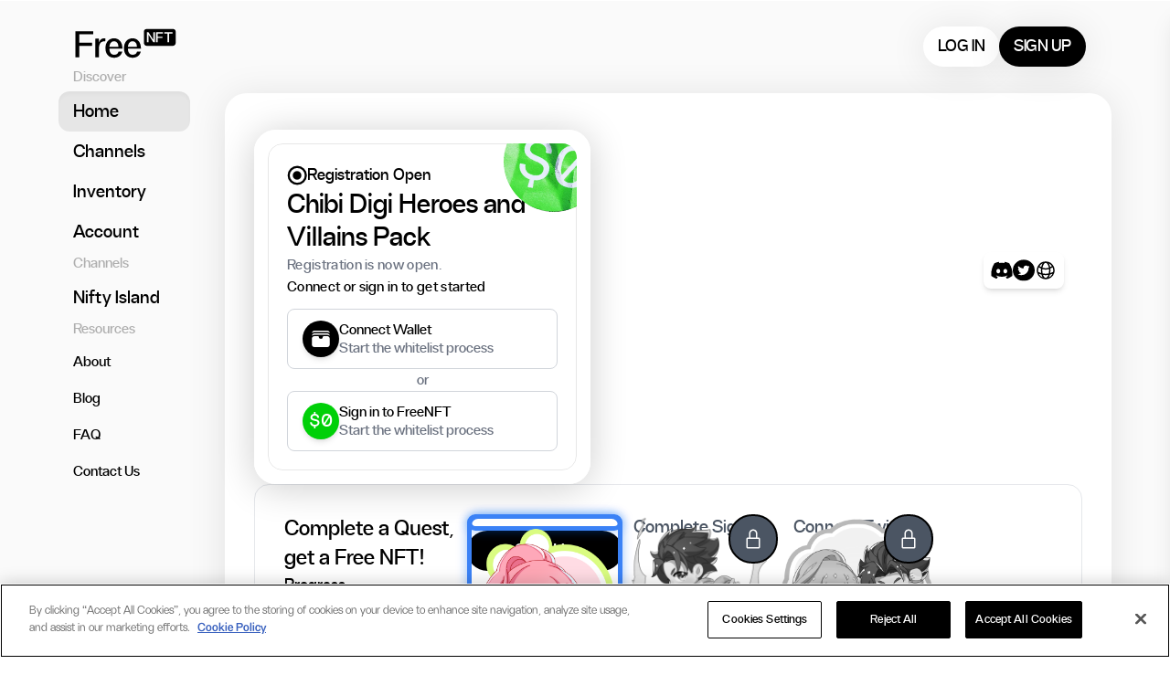

--- FILE ---
content_type: text/html
request_url: https://freenft.com/
body_size: 6465
content:
<!DOCTYPE html><html><head><meta charSet="utf-8"/><title>Free NFT - Join the Community with the Top Free NFT Projects</title><meta name="description" content="Subscribe to the future of digital art ownership - The ultimate platform for early access to exclusive free NFT drops. ✓ Start your collection today!" /><meta name="apple-mobile-web-app-capable" content="yes"/><meta name="viewport" content="width=device-width, initial-scale=1.0"/><meta name="msapplication-TileColor" content="#da532c"/><meta name="theme-color" content="#ffffff"/><link rel="icon" type="image/x-icon" href="https://i.ibb.co/St9wCG3/Frame-478.png"/><meta property="og:url" content="https://freenft.com"/><meta property="og:type" content="website"/><meta property="og:title" content="FreeNFT"/><meta property="og:description" content="The world&#x27;s first home for Free NFTs."/><meta property="og:image" content="/_next/static/media/freenft-twittercard.02151700.webp"/><meta name="twitter:card" content="summary_large_image"/><meta property="twitter:domain" content="freenft.com"/><meta property="twitter:url" content="https://freenft.com"/><meta name="twitter:title" content="FreeNFT"/><meta name="twitter:description" content="The world&#x27;s first home for Free NFTs."/><meta name="twitter:image" content="/_next/static/media/freenft-twittercard.02151700.webp"/><link rel="canonical" href="https://freenft.com"/><link rel="alternate" hrefLang="ja" href="https:://freenft.com/ja/"/><meta name="next-head-count" content="22"/><link rel="preload" href="/assets/icons/google.svg" as="image"/><link rel="preload" href="/assets/icons/ethereum.svg" as="image"/><link rel="preload" href="/assets/icons/key.svg" as="image"/><link rel="preload" href="/assets/icons/email.svg" as="image"/><script id="twitterPixel" type="text/javascript">
            !function(e,t,n,s,u,a){e.twq||(s=e.twq=function(){s.exe?s.exe.apply(s,arguments):s.queue.push(arguments);
            },s.version='1.1',s.queue=[],u=t.createElement(n),u.async=!0,u.src='https://static.ads-twitter.com/uwt.js',
            a=t.getElementsByTagName(n)[0],a.parentNode.insertBefore(u,a))}(window,document,'script');
            twq('config','oh73k');
          </script><link rel="preconnect" href="https://dev.visualwebsiteoptimizer.com"/><script id="vwoCode" type="text/javascript" data-cfasync="false">
                window._vwo_code || (function() {
                var account_id=734458,
                version=2.0,
                settings_tolerance=2000,
                hide_element='body',
                hide_element_style = 'opacity:0 !important;filter:alpha(opacity=0) !important;background:none !important',
                /* DO NOT EDIT BELOW THIS LINE */
                f=false,d=document,v=d.querySelector('#vwoCode'),cK='_vwo_'+account_id+'_settings',cc={};try{var c=JSON.parse(localStorage.getItem('_vwo_'+account_id+'_config'));cc=c&&typeof c==='object'?c:{}}catch(e){}var stT=cc.stT==='session'?window.sessionStorage:window.localStorage;code={use_existing_jquery:function(){return typeof use_existing_jquery!=='undefined'?use_existing_jquery:undefined},library_tolerance:function(){return typeof library_tolerance!=='undefined'?library_tolerance:undefined},settings_tolerance:function(){return cc.sT||settings_tolerance},hide_element_style:function(){return'{'+(cc.hES||hide_element_style)+'}'},hide_element:function(){return typeof cc.hE==='string'?cc.hE:hide_element},getVersion:function(){return version},finish:function(){if(!f){f=true;var e=d.getElementById('_vis_opt_path_hides');if(e)e.parentNode.removeChild(e)}},finished:function(){return f},load:function(e){var t=this.getSettings(),n=d.createElement('script'),i=this;if(t){n.textContent=t;d.getElementsByTagName('head')[0].appendChild(n);if(!window.VWO||VWO.caE){stT.removeItem(cK);i.load(e)}}else{n.fetchPriority='high';n.src=e;n.type='text/javascript';n.onerror=function(){_vwo_code.finish()};d.getElementsByTagName('head')[0].appendChild(n)}},getSettings:function(){try{var e=stT.getItem(cK);if(!e){return}e=JSON.parse(e);if(Date.now()>e.e){stT.removeItem(cK);return}return e.s}catch(e){return}},init:function(){if(d.URL.indexOf('__vwo_disable__')>-1)return;var e=this.settings_tolerance();window._vwo_settings_timer=setTimeout(function(){_vwo_code.finish();stT.removeItem(cK)},e);var t=d.currentScript,n=d.createElement('style'),i=this.hide_element(),r=t&&!t.async&&i?i+this.hide_element_style():'',o=d.getElementsByTagName('head')[0];n.setAttribute('id','_vis_opt_path_hides');v&&n.setAttribute('nonce',v.nonce);n.setAttribute('type','text/css');if(n.styleSheet)n.styleSheet.cssText=r;else n.appendChild(d.createTextNode(r));o.appendChild(n);this.load('https://dev.visualwebsiteoptimizer.com/j.php?a='+account_id+'&u='+encodeURIComponent(d.URL)+'&vn='+version)}};window._vwo_code=code;code.init();})();
              </script><script data-nscript="beforeInteractive">function OptanonWrapper() {
            window.dispatchEvent(new CustomEvent('cookie_settings_updated'));
          }</script><link rel="preload" href="/_next/static/css/114824fc09a01ef3.css" as="style"/><link rel="stylesheet" href="/_next/static/css/114824fc09a01ef3.css" data-n-g=""/><link rel="preload" href="/_next/static/css/c57000a6f5362293.css" as="style"/><link rel="stylesheet" href="/_next/static/css/c57000a6f5362293.css" data-n-p=""/><noscript data-n-css=""></noscript><script defer="" nomodule="" src="/_next/static/chunks/polyfills-42372ed130431b0a.js"></script><script src="https://cdn.cookielaw.org/consent/a31df2e0-d85f-4962-a71f-9dad1d7b7590/OtAutoBlock.js" type="text/javascript" defer="" data-nscript="beforeInteractive"></script><script src="https://cdn.cookielaw.org/scripttemplates/otSDKStub.js" type="text/javascript" charSet="UTF-8" data-domain-script="a31df2e0-d85f-4962-a71f-9dad1d7b7590" defer="" data-nscript="beforeInteractive"></script><script src="/_next/static/chunks/webpack-d4d7a4dc910210cd.js" defer=""></script><script src="/_next/static/chunks/framework-9de1782d75096f49.js" defer=""></script><script src="/_next/static/chunks/main-657c9d23b64702f6.js" defer=""></script><script src="/_next/static/chunks/pages/_app-91c1225cf4410653.js" defer=""></script><script src="/_next/static/chunks/6362-31f8ce1f35ee2c74.js" defer=""></script><script src="/_next/static/chunks/1493-ce6d5fc3f6da0c16.js" defer=""></script><script src="/_next/static/chunks/9126-722a38e1e38e035d.js" defer=""></script><script src="/_next/static/chunks/5567-14079ff09574920c.js" defer=""></script><script src="/_next/static/chunks/8395-1f83aa79a0c750dd.js" defer=""></script><script src="/_next/static/chunks/pages/index-7ded246dcd6b5cae.js" defer=""></script><script src="/_next/static/T0Da6rthJyEdJXQB9P5zN/_buildManifest.js" defer=""></script><script src="/_next/static/T0Da6rthJyEdJXQB9P5zN/_ssgManifest.js" defer=""></script></head><body><div id="__next"><div id="twitch_player_1px" class="w-[1px] h-[1px] overflow-hidden"></div><div class="min-h-[100vh] bg-[#FAFAFA]"><div class="w-full max-w-[1750px] lg:page-x-pad mx-auto xl:grid grid-cols-[150px_1fr] flex lg:gap-8"><div class="hidden xl:block"><div class="fixed flex flex-col gap-12 pt-5 w-[160px] z-[3] h-full"><a class="lg:pl-4" href="/"><img src="/assets/sidebar/main-logo.svg" alt="FreeNFT"/></a><div class="w-full h-full overflow-auto"><div class="pl-4 flex flex-col gap-8 w-full ml-[-1rem] h-full justify-between"><div class="flex flex-col gap-8 w-full"><div class="flex flex-col"><label class="pl-4 text-[#0000004D] pb-1">Discover</label><button type="button" class="m-0 items-center justify-center rounded-[2rem] font-semibold whitespace-nowrap cursor-pointer text-black px-0 w-full text-xl px-5 py-2 !justify-start transition-[all] w-full duration-300 rounded-xl flex gap-4 items-center !px-4 !py-2 cursor-pointer bg-[#00000014] shadow-[0px_4px_4px_0px_#00000008_inset] !text-xl"><span>Home</span></button><button type="button" class="m-0 items-center justify-center rounded-[2rem] font-semibold whitespace-nowrap cursor-pointer text-black px-0 w-full text-xl px-5 py-2 !justify-start transition-[all] w-full duration-300 rounded-xl flex gap-4 items-center !px-4 !py-2 cursor-pointer !text-xl"><span>Channels</span></button><button type="button" class="m-0 items-center justify-center rounded-[2rem] font-semibold whitespace-nowrap cursor-pointer text-black px-0 w-full text-xl px-5 py-2 !justify-start transition-[all] w-full duration-300 rounded-xl flex gap-4 items-center !px-4 !py-2 cursor-pointer !text-xl"><span>Inventory</span></button><button type="button" class="m-0 items-center justify-center rounded-[2rem] font-semibold whitespace-nowrap cursor-pointer text-black px-0 w-full text-xl px-5 py-2 !justify-start transition-[all] w-full duration-300 rounded-xl flex gap-4 items-center !px-4 !py-2 cursor-pointer !text-xl"><span>Account</span></button></div><div class="flex flex-col"><label class="pl-4 text-[#0000004D] pb-1">Channels</label><button type="button" class="m-0 items-center justify-center rounded-[2rem] font-semibold whitespace-nowrap cursor-pointer text-black px-0 w-full text-xl px-5 py-2 !justify-start transition-[all] w-full duration-300 rounded-xl flex gap-4 items-center !px-4 !py-2 cursor-pointer !text-xl"><div class="h-[28px] bg-slate-200 rounded-xl w-[100px] animate-pulse"></div></button><button type="button" class="m-0 items-center justify-center rounded-[2rem] font-semibold whitespace-nowrap cursor-pointer text-black px-0 w-full text-xl px-5 py-2 !justify-start transition-[all] w-full duration-300 rounded-xl flex gap-4 items-center !px-4 !py-2 cursor-pointer !text-xl"><div class="h-[28px] bg-slate-200 rounded-xl w-[100px] animate-pulse"></div></button><button type="button" class="m-0 items-center justify-center rounded-[2rem] font-semibold whitespace-nowrap cursor-pointer text-black px-0 w-full text-xl px-5 py-2 !justify-start transition-[all] w-full duration-300 rounded-xl flex gap-4 items-center !px-4 !py-2 cursor-pointer !text-xl"><div class="h-[28px] bg-slate-200 rounded-xl w-[100px] animate-pulse"></div></button><button type="button" class="m-0 items-center justify-center rounded-[2rem] font-semibold whitespace-nowrap cursor-pointer text-black px-0 w-full text-xl px-5 py-2 !justify-start transition-[all] w-full duration-300 rounded-xl flex gap-4 items-center !px-4 !py-2 cursor-pointer !text-xl"><div class="h-[28px] bg-slate-200 rounded-xl w-[100px] animate-pulse"></div></button></div><div class="flex flex-col"><label class="pl-4 text-[#0000004D] pb-1">Resources</label><button type="button" class="m-0 items-center justify-center rounded-[2rem] font-semibold whitespace-nowrap cursor-pointer text-black px-0 w-full text-xl px-5 py-2 !justify-start transition-[all] w-full duration-300 rounded-xl flex gap-4 items-center !px-4 !py-2 cursor-pointer !text-base"><span>About</span></button><button type="button" class="m-0 items-center justify-center rounded-[2rem] font-semibold whitespace-nowrap cursor-pointer text-black px-0 w-full text-xl px-5 py-2 !justify-start transition-[all] w-full duration-300 rounded-xl flex gap-4 items-center !px-4 !py-2 cursor-pointer !text-base"><span>Blog</span></button><button type="button" class="m-0 items-center justify-center rounded-[2rem] font-semibold whitespace-nowrap cursor-pointer text-black px-0 w-full text-xl px-5 py-2 !justify-start transition-[all] w-full duration-300 rounded-xl flex gap-4 items-center !px-4 !py-2 cursor-pointer !text-base"><span>FAQ</span></button><button type="button" class="m-0 items-center justify-center rounded-[2rem] font-semibold whitespace-nowrap cursor-pointer text-black px-0 w-full text-xl px-5 py-2 !justify-start transition-[all] w-full duration-300 rounded-xl flex gap-4 items-center !px-4 !py-2 cursor-pointer !text-base"><span>Contact Us</span></button></div></div><div></div></div></div></div></div><div class="flex flex-col bg-[#FAFAFA] w-full"><header class="sticky top-0 w-full transition-all z-[3] bg-white lg:bg-transparent border-b border-[transparent]"><div class="p-5 lg:p-7 flex items-center justify-between gap-4"><div class="lg:w-[270px]"><a class="xl:hidden" href="/"><img src="/assets/sidebar/main-logo.svg" alt="FreeNFT"/></a></div><div class="flex gap-2 md:gap-4"><div class="h-[36px] lg:h-[46px] bg-slate-200 rounded-full w-[70px] lg:w-[84px] animate-pulse"></div><div class="h-[36px] lg:h-[46px] bg-slate-200 rounded-full w-[81px] lg:w-[95px] animate-pulse"></div><div class="h-[36px] lg:h-[46px] bg-slate-200 rounded-full w-[36px] animate-pulse lg:hidden"></div></div><div class="fixed inset-y-0 right-0 transform max-w-full bg-white shadow-xl max-h-full flex flex-col transition-transform duration-300 ease-in-out translate-x-full"><div class="flex justify-end p-4"><button><img class="w-8 h-8" src="/assets/icons/carbon_close.png" alt="Close"/></button></div><div class="overflow-auto"><div class="w-[350px] p-4 pl-8 pt-0 h-full"><div class="flex flex-col gap-6 h-full"><div class="flex justify-between items-center"><a href="/"><span class="text-white flex justify-center items-center shadow-md w-[48px] h-[48px] text-2xl rounded-full bg-black">$0</span></a><div class="flex gap-2 md:gap-4"><button type="button" class="m-0 items-center justify-center rounded-[2rem] font-semibold whitespace-nowrap cursor-pointer bg-white text-black border border-gray-300 w-full border !w-auto text-md px-3 md:text-lg md:px-4 md:py-2 tracking-tight whitespace-nowrap lg:border-none lg:shadow-[0px_4px_40px_0px_#0000001A]">LOG IN</button><button type="button" class="m-0 items-center justify-center rounded-[2rem] font-semibold whitespace-nowrap cursor-pointer bg-black text-white uppercase w-full border !w-auto text-md px-3 md:text-lg md:px-4 md:py-2 tracking-tight whitespace-nowrap lg:border-none lg:shadow-[0px_4px_40px_0px_#0000001A]">SIGN UP</button></div></div><div class="w-full h-full overflow-auto"><div class="pl-4 flex flex-col gap-8 w-full ml-[-1rem] h-full justify-between"><div class="flex flex-col gap-8 w-full"><div class="flex flex-col"><label class="pl-4 text-[#0000004D] pb-1">Discover</label><button type="button" class="m-0 items-center justify-center rounded-[2rem] font-semibold whitespace-nowrap cursor-pointer text-black px-0 w-full text-xl px-5 py-2 !justify-start transition-[all] w-full duration-300 rounded-xl flex gap-4 items-center !px-4 !py-2 cursor-pointer bg-[#00000014] shadow-[0px_4px_4px_0px_#00000008_inset] !text-xl"><span>Home</span></button><button type="button" class="m-0 items-center justify-center rounded-[2rem] font-semibold whitespace-nowrap cursor-pointer text-black px-0 w-full text-xl px-5 py-2 !justify-start transition-[all] w-full duration-300 rounded-xl flex gap-4 items-center !px-4 !py-2 cursor-pointer !text-xl"><span>Channels</span></button><button type="button" class="m-0 items-center justify-center rounded-[2rem] font-semibold whitespace-nowrap cursor-pointer text-black px-0 w-full text-xl px-5 py-2 !justify-start transition-[all] w-full duration-300 rounded-xl flex gap-4 items-center !px-4 !py-2 cursor-pointer !text-xl"><span>Inventory</span></button><button type="button" class="m-0 items-center justify-center rounded-[2rem] font-semibold whitespace-nowrap cursor-pointer text-black px-0 w-full text-xl px-5 py-2 !justify-start transition-[all] w-full duration-300 rounded-xl flex gap-4 items-center !px-4 !py-2 cursor-pointer !text-xl"><span>Account</span></button></div><div class="flex flex-col"><label class="pl-4 text-[#0000004D] pb-1">Channels</label><button type="button" class="m-0 items-center justify-center rounded-[2rem] font-semibold whitespace-nowrap cursor-pointer text-black px-0 w-full text-xl px-5 py-2 !justify-start transition-[all] w-full duration-300 rounded-xl flex gap-4 items-center !px-4 !py-2 cursor-pointer !text-xl"><div class="h-[28px] bg-slate-200 rounded-xl w-[100px] animate-pulse"></div></button><button type="button" class="m-0 items-center justify-center rounded-[2rem] font-semibold whitespace-nowrap cursor-pointer text-black px-0 w-full text-xl px-5 py-2 !justify-start transition-[all] w-full duration-300 rounded-xl flex gap-4 items-center !px-4 !py-2 cursor-pointer !text-xl"><div class="h-[28px] bg-slate-200 rounded-xl w-[100px] animate-pulse"></div></button><button type="button" class="m-0 items-center justify-center rounded-[2rem] font-semibold whitespace-nowrap cursor-pointer text-black px-0 w-full text-xl px-5 py-2 !justify-start transition-[all] w-full duration-300 rounded-xl flex gap-4 items-center !px-4 !py-2 cursor-pointer !text-xl"><div class="h-[28px] bg-slate-200 rounded-xl w-[100px] animate-pulse"></div></button><button type="button" class="m-0 items-center justify-center rounded-[2rem] font-semibold whitespace-nowrap cursor-pointer text-black px-0 w-full text-xl px-5 py-2 !justify-start transition-[all] w-full duration-300 rounded-xl flex gap-4 items-center !px-4 !py-2 cursor-pointer !text-xl"><div class="h-[28px] bg-slate-200 rounded-xl w-[100px] animate-pulse"></div></button></div><div class="flex flex-col"><label class="pl-4 text-[#0000004D] pb-1">Resources</label><button type="button" class="m-0 items-center justify-center rounded-[2rem] font-semibold whitespace-nowrap cursor-pointer text-black px-0 w-full text-xl px-5 py-2 !justify-start transition-[all] w-full duration-300 rounded-xl flex gap-4 items-center !px-4 !py-2 cursor-pointer !text-base"><span>About</span></button><button type="button" class="m-0 items-center justify-center rounded-[2rem] font-semibold whitespace-nowrap cursor-pointer text-black px-0 w-full text-xl px-5 py-2 !justify-start transition-[all] w-full duration-300 rounded-xl flex gap-4 items-center !px-4 !py-2 cursor-pointer !text-base"><span>Blog</span></button><button type="button" class="m-0 items-center justify-center rounded-[2rem] font-semibold whitespace-nowrap cursor-pointer text-black px-0 w-full text-xl px-5 py-2 !justify-start transition-[all] w-full duration-300 rounded-xl flex gap-4 items-center !px-4 !py-2 cursor-pointer !text-base"><span>FAQ</span></button><button type="button" class="m-0 items-center justify-center rounded-[2rem] font-semibold whitespace-nowrap cursor-pointer text-black px-0 w-full text-xl px-5 py-2 !justify-start transition-[all] w-full duration-300 rounded-xl flex gap-4 items-center !px-4 !py-2 cursor-pointer !text-base"><span>Contact Us</span></button></div></div><div></div></div></div></div></div></div></div></div></header><div class="lg:rounded-3xl bg-white lg:shadow-[0px_4px_40px_0px_#0000001A] p-6 lg:p-8 pt-8 lg:pt-10 lg:mb-8"><style>
      /* Source: https://unpkg.com/nprogress@0.2.0/nprogress.css + styled-components implementation */
      /* Make clicks pass-through */
      #nprogress {
        pointer-events: none;
      }
      #nprogress .bar {
        background: black;
        position: fixed;
        z-index: 99999;
        top: 0;
        left: 0;
        width: 100%;
        height: 2px;
      }
      /* Fancy blur effect */
      #nprogress .peg {
        display: block;
        position: absolute;
        right: 0px;
        width: 100px;
        height: 100%;
        box-shadow: 0 0 10px black, 0 0 5px black;
        opacity: 1.0;
        -webkit-transform: rotate(3deg) translate(0px, -4px);
            -ms-transform: rotate(3deg) translate(0px, -4px);
                transform: rotate(3deg) translate(0px, -4px);
      }
      /* Remove these to get rid of the spinner */
      #nprogress .spinner {
        display: block;
        position: fixed;
        z-index: 99999;
        top: 15px;
        right: 15px;
      }
      #nprogress .spinner-icon {
        width: 18px;
        height: 18px;
        box-sizing: border-box;
        border: solid 2px transparent;
        border-top-color: black;
        border-left-color: black;
        border-radius: 50%;
        -webkit-animation: nprogress-spinner 400ms linear infinite;
                animation: nprogress-spinner 400ms linear infinite;
      }
      .nprogress-custom-parent {
        overflow: hidden;
        position: relative;
      }
      .nprogress-custom-parent #nprogress .spinner,
      .nprogress-custom-parent #nprogress .bar {
        position: absolute;
      }
      @-webkit-keyframes nprogress-spinner {
        0%   { -webkit-transform: rotate(0deg); }
        100% { -webkit-transform: rotate(360deg); }
      }
      @keyframes nprogress-spinner {
        0%   { transform: rotate(0deg); }
        100% { transform: rotate(360deg); }
      }
  </style><div class="flex flex-col gap-[3rem] md:gap-[5rem]"><div class="flex flex-col gap-4 lg:flex-row-reverse lg:items-center"><div class="relative w-full h-full"><div class="w-full h-full bg-slate-200 animate-pulse aspect-[16/9] rounded-2xl w-full h-full cursor-pointer"></div><img class="absolute left-0 top-0 aspect-[16/9] rounded-2xl w-full h-full cursor-pointer hidden"/><div class="absolute z-6 hidden lg:block right-5 bottom-5"><div class="flex flex-col justify-between md:items-center md:flex-row"></div></div></div><div class="lg:w-[50%] lg:mr-[-22%]"><div class="rounded-3xl border-[3px] border-white backdrop-blur-xl p-3 relative min-h-[360px] h-full flex items-stretch bg-[#ffffff61] w-full shadow-[0px_4px_40px_0px_#00000033]"><div class="rounded-2xl w-full bg-[white] relative overflow-hidden"><div class="rounded-2xl border border-[#E7E7E7] w-full h-full bg-[white] p-5 flex flex-col justify-between gap-4"><div class="h-[28px] bg-slate-200 rounded w-[160px] animate-pulse"></div><div class="flex flex-col gap-3"><div class="h-[40px] bg-slate-200 rounded w-[280px] animate-pulse"></div><div class="h-5 bg-slate-200 rounded w-[300px] animate-pulse"></div><div class="h-5 bg-slate-200 rounded w-[300px] animate-pulse"></div><div class="h-5 bg-slate-200 rounded w-[300px] animate-pulse"></div></div><div class="h-[46px] bg-slate-200 rounded-full w-[130px] animate-pulse"></div><img class="absolute top-[-35px] right-[-30px] rotate-12 w-[110px]" src="/assets/freenft_logo_green.webp" alt="free nft logo"/></div></div></div></div><div class="lg:hidden"><div class="flex flex-col justify-between md:items-center md:flex-row"></div></div></div><div class="flex flex-col gap-6 md:gap-[3rem] md:mt-0"><div class="flex flex-col md:flex-row gap-6 md:gap-9 rounded-2xl p-8 border border-gray-200 overflow-hidden"><div class="flex justify-between md:max-w-[200px] gap-8"><div class="flex flex-col justify-between items-start gap-2 w-[200px]"><h3 class="text-2xl">Complete a Quest, get a Free NFT!</h3><div class="flex flex-row md:flex-col gap-2"><label class="text-lg">Progress</label><div class="h-[28px] bg-slate-200 rounded w-[65px] animate-pulse"></div></div></div></div><div class="grid grid-cols-2 md:flex gap-6 md:gap-9 md:max-h-[250px] flex-wrap"><div class="quest-item flex flex-col gap-4 md:w-[170px] w-full"><div class="w-full object-cover aspect-[1/1] relative"><div class="relative w-full h-full"><div class="w-full h-full bg-slate-200 animate-pulse rounded-xl overflow-hidden"></div><img class="absolute left-0 top-0 rounded-xl overflow-hidden hidden"/></div></div><div class="flex-col gap-2 hidden md:flex"><div class="h-[28px] bg-slate-200 rounded w-[150px] animate-pulse"></div><div class="h-[22px] bg-slate-100 rounded w-[120px] animate-pulse"></div></div></div><div class="quest-item flex flex-col gap-4 md:w-[170px] w-full"><div class="w-full object-cover aspect-[1/1] relative"><div class="relative w-full h-full"><div class="w-full h-full bg-slate-200 animate-pulse rounded-xl overflow-hidden"></div><img class="absolute left-0 top-0 rounded-xl overflow-hidden hidden"/></div></div><div class="flex-col gap-2 hidden md:flex"><div class="h-[28px] bg-slate-200 rounded w-[150px] animate-pulse"></div><div class="h-[22px] bg-slate-100 rounded w-[120px] animate-pulse"></div></div></div></div></div><div style="position:fixed;top:1px;left:1px;width:1px;height:0;padding:0;margin:-1px;overflow:hidden;clip:rect(0, 0, 0, 0);white-space:nowrap;border-width:0;display:none"></div></div><div class="flex flex-col gap-4"><h2 class="text-4xl">Newest from the blog</h2><p class="text-gray-500 text-lg font-normal">Discover the latest trends, news, and insights in the exciting world of NFTs</p><div class="mt-10 gap-8 grid" data-cy="newest-blogs-container" style="grid-template-columns:repeat(auto-fit, minmax(320px, 1fr))"></div><div class="mt-4"><button type="button" class="m-0 items-center justify-center rounded-[2rem] font-semibold whitespace-nowrap cursor-pointer bg-white text-black border border-gray-300 w-full text-xl px-5 py-2 md:!w-auto">Explore more blog posts</button></div></div><div><div id="what-is-an-nft"></div><div class="BaseAccordion_accordion__NYdBW accordion_accordion__eGVjU"><div class="BaseAccordion_header__WAN7R accordion_header__cy9gg"><h2 class="text-2xl">Why use NFTs for your project?</h2><img src="/assets/caret.webp" class="accordion_icon__hvBrs"/></div><div class="BaseAccordion_content__qjDBA accordion_content__rlZuP"><div class="md-content">NFTs can be used to create unique and valuable digital assets that can be bought, sold, and traded on the blockchain. They can also be used to create new revenue streams for creators and businesses.</div></div></div><div id="what-is-a-crypto-wallet"></div><div class="BaseAccordion_accordion__NYdBW accordion_accordion__eGVjU"><div class="BaseAccordion_header__WAN7R accordion_header__cy9gg"><h2 class="text-2xl">Are NFTs safe?</h2><img src="/assets/caret.webp" class="accordion_icon__hvBrs"/></div><div class="BaseAccordion_content__qjDBA accordion_content__rlZuP"><div class="md-content">NFTs utilize blockchain technology like Bitcoin, Ethereum, and other cryptocurrencies. By using the blockchain, NFTs are impossible to hack. Instead, the only way to access your wallet is through your key. In short, as long as you keep your wallet key safe, your NFTs are adequately secured and permanently inaccessible to outsiders.</div></div></div><div id="what-is-ethereum"></div><div class="BaseAccordion_accordion__NYdBW accordion_accordion__eGVjU"><div class="BaseAccordion_header__WAN7R accordion_header__cy9gg"><h2 class="text-2xl">How can I get started with NFTs?</h2><img src="/assets/caret.webp" class="accordion_icon__hvBrs"/></div><div class="BaseAccordion_content__qjDBA accordion_content__rlZuP"><div class="md-content">To get started with NFTs, you can create an account at FreeNFT.com. You can also mint your own NFTs or browse the marketplace to find NFTs that interest you.</div></div></div></div><div style="position:fixed;top:1px;left:1px;width:1px;height:0;padding:0;margin:-1px;overflow:hidden;clip:rect(0, 0, 0, 0);white-space:nowrap;border-width:0;display:none"></div></div><div class="mt-[4rem] mb-[2rem]"><div class="flex flex-col gap-[2rem]"><div class="grid gap-4 gap-y-[3rem] md:gap-y-4" style="grid-template-columns:repeat(auto-fit, minmax(300px, 1fr))"><div class="flex flex-col gap-4 md:border border-gray-200 md:rounded-xl md:p-5"><h2 class="text-3xl">Stay up to date</h2><p class="text-gray-600 mb-2">To keep up to speed with all things FreeNFT, make sure to follow @GabrielLeydon on Twitter</p><a class="flex p-3 border border-gray-200 rounded-lg text-base items-center w-full max-w-sm" href="https://twitter.com/freenft" target="_blank"><img alt="Twitter" loading="lazy" width="40" height="40" decoding="async" data-nimg="1" style="color:transparent" src="/_next/static/media/active.1d43c8ff.svg"/><div class="ml-4 ">Follow @FreeNFT on Twitter</div></a><a class="flex p-3 border border-gray-200 rounded-lg text-base items-center w-full max-w-sm" href="https://twitter.com/gabrielleydon" target="_blank"><img alt="Twitter" loading="lazy" width="40" height="40" decoding="async" data-nimg="1" style="color:transparent" src="/_next/static/media/active.1d43c8ff.svg"/><div class="ml-4 ">Follow @GabrielLeydon on Twitter</div></a></div><div class="flex flex-col gap-4 md:border border-gray-200 md:rounded-xl md:p-5"><h2 class="text-2xl">Join the Community</h2><p class="text-gray-600">We invite you to join the FreeNFT community on Discord, where you will find a lively group of people who are passionate about the movement and help to promote our partners.</p><div class="mt-[auto] mb-1"><a class="m-0 items-center justify-center rounded-[2rem] font-semibold whitespace-nowrap cursor-pointer bg-white text-black border border-gray-300 w-full text-xl px-5 py-2 border !border-black !py-1 w-[auto]" target="_blank" rel="noopener noreferrer" href="https://discord.gg/freenft">Join Discord</a></div></div><div class="flex flex-col gap-4 md:border border-gray-200 md:rounded-xl md:p-5"><h2 class="text-2xl">Developers</h2><p class="text-gray-600">If you are a developer and are interested in working with us, check out our Contact Page</p><div class="mt-[auto] mb-1"><a class="m-0 items-center justify-center rounded-[2rem] font-semibold whitespace-nowrap cursor-pointer bg-white text-black border border-gray-300 w-full text-xl px-5 py-2 border !border-black !py-1 w-[auto]" target="" rel="noopener noreferrer" href="/contact">Contact Us</a></div></div></div><div class="flex gap-8 flex-wrap justify-between my-[3rem]"><div class="flex flex-col gap-6 flex-grow max-w-[480px] md:mr-[8rem]"><a class="w-fit" href="/"><img src="/assets/sidebar/main-logo.svg" alt="FreeNFT"/></a><small class="text-gray-500">FreeNFT&#x27;s mission is to onboard billions of people to digital asset ownership. We believe NFTs are the most powerful way to build online communities, and FreeNFT gives users the opportunity to join emerging online communities absolutely free.</small></div><div class="flex flex-grow justify-between gap-4 flex-wrap gap-y-[3rem]"><div class="flex flex-col gap-4 min-w-[160px]"><span class="mt-2 text-gray-500 font-bold">Help</span><a class="font-semibold" rel="noopener noreferrer" href="/about">About</a><a class="font-semibold" rel="noopener noreferrer" href="/contact">Contact</a><a class="font-semibold" rel="noopener noreferrer" href="/faq">FAQ</a></div><div class="flex flex-col gap-4 min-w-[160px]"><span class="mt-2 text-gray-500 font-bold">Legal</span><a class="font-semibold" target="_blank" rel="noopener noreferrer" href="https://limitbreak.com/tos.html#freenft-terms-of-service">Terms of Service</a><a class="font-semibold" target="_blank" rel="noopener noreferrer" href="https://limitbreak.com/pp.html">Privacy Policy</a><a class="font-semibold" target="_blank" rel="noopener noreferrer" href="https://limitbreak.com/cp.html">Cookie Policy</a><a class="font-semibold" target="_blank" rel="noopener noreferrer" href="https://limitbreak.com/dnsmi.html">Do Not Sell My Info</a></div><div class="flex flex-col gap-4 min-w-[160px]"><span class="mt-2 text-gray-500 font-bold">Resources</span><a class="font-semibold" rel="noopener noreferrer" href="/blog">Blog</a><a class="font-semibold" target="_blank" rel="noopener noreferrer" href="https://developers.freenft.com/">Minting Press</a></div><div class="flex flex-col gap-4 min-w-[160px]"><span class="mt-2 text-gray-500 font-bold">Socials</span><a class="font-semibold" target="_blank" rel="noopener noreferrer" href="https://x.com/FreeNFT">Twitter</a><a class="font-semibold" target="_blank" rel="noopener noreferrer" href="https://discord.gg/freenft">Discord</a></div></div></div><img src="/assets/footer.png" class="w-full opacity-[0.1]" alt="footer"/><div class="flex justify-between items-center gap-4"><small class="text-gray-400">© 2024 Limit Break International. All rights reserved.</small><button id="ot-sdk-btn" class="ot-sdk-show-settings !whitespace-nowrap">Cookie Settings</button></div></div></div></div></div></div></div><div style="position:fixed;top:1px;left:1px;width:1px;height:0;padding:0;margin:-1px;overflow:hidden;clip:rect(0, 0, 0, 0);white-space:nowrap;border-width:0;display:none"></div><div style="position:fixed;top:1px;left:1px;width:1px;height:0;padding:0;margin:-1px;overflow:hidden;clip:rect(0, 0, 0, 0);white-space:nowrap;border-width:0;display:none"></div></div><script id="__NEXT_DATA__" type="application/json">{"props":{"pageProps":{}},"page":"/","query":{},"buildId":"T0Da6rthJyEdJXQB9P5zN","nextExport":true,"autoExport":true,"isFallback":false,"scriptLoader":[]}</script></body></html>

--- FILE ---
content_type: text/html; charset=UTF-8
request_url: https://verify.walletconnect.com/2de8e7545cf9dcdafaf6ca93dd07817d
body_size: 150
content:
<script>window.addEventListener("message",(t=>{const e=t.data,n=t.origin;64===e?.length&&fetch("/attestation",{method:"POST",body:JSON.stringify({attestationId:e,origin:n}),headers:{"content-type":"application/json","x-csrf-token":"eyJhbGciOiJIUzI1NiIsInR5cCI6IkpXVCJ9.eyJleHAiOjE3Njg5MjE4MDN9.D1L3oL9hwBNflAV11ZJn0kq3KK1DyzEGwssxj3JKnUA"}})})),window.addEventListener("load",(async()=>{setInterval((()=>{window.location.reload()}),33e5)})),window.parent.postMessage("verify_ready","*");</script>

--- FILE ---
content_type: text/css
request_url: https://freenft.com/_next/static/css/c57000a6f5362293.css
body_size: -1247
content:
.accordion_accordion__eGVjU{border:1px solid #e5e7eb;border-radius:10px;font-family:FH Oscar;transition:all .2s ease-out;background-color:#fff;margin-bottom:1rem}.accordion_accordion__eGVjU .accordion_header__cy9gg{display:flex;flex-direction:row;justify-content:space-between;transition:all .2s ease-out;align-items:center;padding:1rem}.accordion_accordion__eGVjU .accordion_content__rlZuP{transition:all .2s ease-out;max-height:0;padding:0 1rem}.accordion_accordion__eGVjU.accordion_expanded__bVcIB .accordion_content__rlZuP{max-height:inherit;margin-bottom:1rem}.accordion_accordion__eGVjU .accordion_icon__hvBrs{transition:all .2s ease-out;width:16px;height:10px}.accordion_accordion__eGVjU.accordion_expanded__bVcIB .accordion_icon__hvBrs{transform:rotate(180deg)}
/*# sourceMappingURL=c57000a6f5362293.css.map*/

--- FILE ---
content_type: text/css
request_url: https://freenft.com/_next/static/css/c57000a6f5362293.css
body_size: -1174
content:
.accordion_accordion__eGVjU{border:1px solid #e5e7eb;border-radius:10px;font-family:FH Oscar;transition:all .2s ease-out;background-color:#fff;margin-bottom:1rem}.accordion_accordion__eGVjU .accordion_header__cy9gg{display:flex;flex-direction:row;justify-content:space-between;transition:all .2s ease-out;align-items:center;padding:1rem}.accordion_accordion__eGVjU .accordion_content__rlZuP{transition:all .2s ease-out;max-height:0;padding:0 1rem}.accordion_accordion__eGVjU.accordion_expanded__bVcIB .accordion_content__rlZuP{max-height:inherit;margin-bottom:1rem}.accordion_accordion__eGVjU .accordion_icon__hvBrs{transition:all .2s ease-out;width:16px;height:10px}.accordion_accordion__eGVjU.accordion_expanded__bVcIB .accordion_icon__hvBrs{transform:rotate(180deg)}
/*# sourceMappingURL=c57000a6f5362293.css.map*/

--- FILE ---
content_type: text/javascript
request_url: https://freenft.com/_next/static/chunks/9126-722a38e1e38e035d.js
body_size: 2517
content:
!function(){try{var t="undefined"!=typeof window?window:"undefined"!=typeof global?global:"undefined"!=typeof self?self:{},e=Error().stack;e&&(t._sentryDebugIds=t._sentryDebugIds||{},t._sentryDebugIds[e]="b3ac6044-c66b-4a74-b00e-8d3c4d272015",t._sentryDebugIdIdentifier="sentry-dbid-b3ac6044-c66b-4a74-b00e-8d3c4d272015")}catch(t){}}();"use strict";(self.webpackChunk_N_E=self.webpackChunk_N_E||[]).push([[9126],{31950:function(t,e,n){n.d(e,{PH:function(){return o},jO:function(){return s},wn:function(){return c}});let r=Array(64),i=Array(123);for(let t=0;t<64;)i[r[t]=t<26?t+65:t<52?t+71:t<62?t-4:t-59|43]=t++;function o(t,e){return e&&e.constructor===Uint8Array?function(t,e,n){let i=null,o=[],c=0,a=0,s;for(;e<n;){let n=t[e++];switch(a){case 0:o[c++]=r[n>>2],s=(3&n)<<4,a=1;break;case 1:o[c++]=r[s|n>>4],s=(15&n)<<2,a=2;break;case 2:o[c++]=r[s|n>>6],o[c++]=r[63&n],a=0}c>8191&&((i||(i=[])).push(String.fromCharCode.apply(String,o)),c=0)}return(a&&(o[c++]=r[s],o[c++]=61,1===a&&(o[c++]=61)),i)?(c&&i.push(String.fromCharCode.apply(String,o.slice(0,c))),i.join("")):String.fromCharCode.apply(String,o.slice(0,c))}(e,0,e.length):e}function c(t,e){let{pathPrefix:n,...r}=e||{};return fetch(n?"".concat(n).concat(t):t,r).then(t=>t.json().then(e=>{if(!t.ok)throw e;return e}))}function a(t){return["string","number","boolean"].some(e=>typeof t===e)}function s(t){let e=arguments.length>1&&void 0!==arguments[1]?arguments[1]:[],n=function t(e){let n=arguments.length>1&&void 0!==arguments[1]?arguments[1]:"";return Object.keys(e).reduce((r,i)=>{let o=e[i],c=n?[n,i].join("."):i,s=Array.isArray(o)&&o.every(t=>a(t))&&o.length>0,l=a(o)&&!(!1===o||0===o||""===o),u={};return!function(t){let e="Object"===Object.prototype.toString.call(t).slice(8,-1);if(!(null!==t&&e)||!e)return!1;let n=Object.getPrototypeOf(t);return"object"==typeof n&&n.constructor===Object.prototype.constructor}(o)?(l||s)&&(u={[c]:o}):u=t(o,c),{...r,...u}},{})}(t);return new URLSearchParams(Object.keys(n).reduce((t,r)=>{let i=n[r];return e.find(t=>t===r)?t:Array.isArray(i)?[...t,...i.map(t=>[r,t.toString()])]:t=[...t,[r,i.toString()]]},[])).toString()}},39112:function(t,e,n){n.d(e,{O:function(){return o},Z:function(){return i}});var r=n(43125);let i=()=>{let t=(0,r.LP)();return t?{pathPrefix:"",headers:{authorization:"Bearer ".concat(t)}}:{pathPrefix:""}},o=()=>({pathPrefix:""})},66621:function(t,e,n){n.d(e,{Bd:function(){return o},DI:function(){return l},GR:function(){return a},J:function(){return s},Jq:function(){return u},eB:function(){return c}});var r=n(88256),i=n(68986);let o=async t=>{try{return await (0,i.WY)(i.tn.GET,"".concat(r.CT,"/selection/").concat(t,"/status"))}catch(t){console.error(t);return}},c=async t=>{let{address:e,intent:n,originUri:o,redirectUri:c}=t;return(0,i.WY)(i.tn.POST,r.gy,JSON.stringify({redirectUri:c,originUri:o,address:e,provider:"twitch",intent:n?n.toString():void 0}))},a=async t=>{let{address:e,intent:n,originUri:o,redirectUri:c}=t;return(0,i.WY)(i.tn.POST,r.V0,JSON.stringify({redirectUri:c,originUri:o,address:e,provider:"twitter",intent:n?n.toString():void 0}))},s=async(t,e,n)=>{let o=new URL(location.href).origin;return(0,i.WY)(i.tn.POST,r.JK,JSON.stringify({oauthToken:t,oauthVerifier:e,originUri:o,slug:n}))},l=async(t,e,n)=>{let o=new URL(location.href).origin;return(0,i.WY)(i.tn.POST,r.Wn,JSON.stringify({oauthToken:t,oauthVerifier:e,originUri:o,slug:n}))},u=async(t,e,n)=>(0,i.WY)(i.tn.POST,r.rN,JSON.stringify({authCode:t,originUri:e,slug:n}))},43594:function(t,e,n){n.d(e,{z:function(){return a}});var r=n(85893);n(67294);var i=n(94184),o=n.n(i);let c={primary:"text-white uppercase",secondary:"bg-transparent text-black border border-black uppercase",submit:"text-white",exciting:"text-white bg-green-500 uppercase",subtle:"bg-transparent text-gray-400 border-none"},a=t=>{let{children:e,disabled:n,onClick:i,className:a,variant:s="primary",href:l,target:u="_blank",fontSize:f="text-xl"}=t,p=o()("m-0 inline-flex items-center justify-center px-4 py-1 rounded-lg cursor-pointer",n?"bg-[#bbb] cursor-default border-gray-300":"bg-black",c[s],f,a);return l?(0,r.jsx)("a",{href:l,className:p,rel:"noopener noreferrer",target:u,children:e}):(0,r.jsx)("button",{type:"submit"===s?"submit":"button",className:p,disabled:n,onClick:i,children:e})}},61685:function(t,e,n){n.d(e,{U:function(){return s},d:function(){return a}});var r=n(85893),i=n(9008),o=n.n(i),c=n(25616);let a=t=>{let{description:e,i18n:n,image:i,previewDescription:o,previewTitle:a,title:l,url:u}=t,{translate:f}=(0,c.QT)();return(0,r.jsx)(s,{description:e||n.description&&f(n.description),image:i||n.image&&f(n.image),previewDescription:n.previewDescription&&f(n.previewDescription)||o,previewTitle:n.previewTitle&&f(n.previewTitle)||a,title:l||n.title&&f(n.title),url:u||n.url&&f(n.url),children:(0,r.jsx)("script",{id:"__CF_I8N__",type:"application/x-localization",children:encodeURIComponent(JSON.stringify({...n,_set:{title:!!l,description:!!e}}))})})},s=t=>{let{children:e,title:n="Free NFT",description:i="The world's first home for Free NFTs.",previewTitle:c="FreeNFT",previewDescription:a="The world's first home for Free NFTs.",url:s="https://freenft.com",image:l="".concat("").concat("/_next/static/media/freenft-twittercard.02151700.webp")}=t,u=new URL(s);return(0,r.jsxs)(o(),{children:[e,(0,r.jsx)("title",{children:n},"title"),(0,r.jsx)("meta",{name:"description",content:i}),(0,r.jsx)("meta",{name:"apple-mobile-web-app-capable",content:"yes"}),(0,r.jsx)("meta",{name:"viewport",content:"width=device-width, initial-scale=1.0"}),(0,r.jsx)("meta",{name:"msapplication-TileColor",content:"#da532c"}),(0,r.jsx)("meta",{name:"theme-color",content:"#ffffff"}),(0,r.jsx)("link",{rel:"icon",type:"image/x-icon",href:"https://i.ibb.co/St9wCG3/Frame-478.png"}),(0,r.jsx)("meta",{property:"og:url",content:s}),(0,r.jsx)("meta",{property:"og:type",content:"website"}),(0,r.jsx)("meta",{property:"og:title",content:c}),(0,r.jsx)("meta",{property:"og:description",content:a}),(0,r.jsx)("meta",{property:"og:image",content:l}),(0,r.jsx)("meta",{name:"twitter:card",content:"summary_large_image"}),(0,r.jsx)("meta",{property:"twitter:domain",content:"freenft.com"}),(0,r.jsx)("meta",{property:"twitter:url",content:s}),(0,r.jsx)("meta",{name:"twitter:title",content:c}),(0,r.jsx)("meta",{name:"twitter:description",content:a}),(0,r.jsx)("meta",{name:"twitter:image",content:l})," ",(0,r.jsx)("link",{rel:"canonical",href:s}),["ja"].map(t=>(0,r.jsx)("link",{rel:"alternate",hrefLang:t,href:"".concat(u.protocol,"://").concat(u.host,"/").concat(t).concat(u.pathname)},t))]})}},95647:function(t,e,n){n.d(e,{M:function(){return a}});var r=n(85893),i=n(94184),o=n.n(i),c=n(67294);let a=t=>{let{noBackground:e,children:n,...i}=t,[a,s]=(0,c.useState)(!1),l=o()("w-full h-full",e?"":"bg-slate-200 animate-pulse",i.className),u=o()("absolute left-0 top-0",i.className,{hidden:!a});return(0,r.jsxs)("div",{className:"relative w-full h-full",children:[(0,r.jsx)("div",{className:l}),(0,r.jsx)("img",{...i,className:u,onLoad:()=>s(!0)}),n]})}},55761:function(t,e,n){n.d(e,{e:function(){return a}});var r=n(24944),i=n(73319),o=n(67294);let c={ja:i.Z,"ja-JP":i.Z},a=function(){let t,e=arguments.length>0&&void 0!==arguments[0]?arguments[0]:"en";return"en"!==e&&(t=c[e]),{format:(0,o.useCallback)((e,n,i)=>(0,r.Z)(e,n,{...i,locale:t}),[])}}},48158:function(t,e,n){function r(t){return t.split(",")[0]}function i(t){return new Intl.DateTimeFormat("en-US",{timeZoneName:"short"}).format(t).replace(/[^a-zA-Z]/g,"").trim()}n.d(e,{A:function(){return r},e:function(){return i}})},20818:function(t,e,n){n.d(e,{GP:function(){return a},NV:function(){return o},oF:function(){return i},ui:function(){return c}});var r=n(48764);let i=t=>r.Buffer.from(t).toString("base64"),o=t=>r.Buffer.from(t,"base64").toString("ascii"),c=(t,e,n)=>1===t.length?"":0===e?", ":e===t.length-2?", ".concat(n("and")," "):e!==t.length-1?", ":"";function a(t){return RegExp("^(http(s)?://)?(www\\.)?twitter\\.com/[a-zA-Z0-9_=/?]+$").test(t)}},18584:function(t,e,n){n.d(e,{f:function(){return s}});var r=n(67294),i=n(45858),o=n(50125);let c=(0,r.createContext)({useWeb3Connect:o.G,useUpdatePrimaryWallet:i.yY,useAccount:i.mA});var a=n(85707);let s=t=>{let{widgetRef:e}=t,{useWeb3Connect:n,useUpdatePrimaryWallet:i,useAccount:o}=(0,r.useContext)(c),{updateUserProfile:s}=o(),l=i(),{connect:u}=n(),f=async()=>{let t=await u();s(()=>l(t)),(0,a.L9)("acct_settings_link_wallet")};return(0,r.useEffect)(()=>{e.current=()=>f()},[f]),null}}}]);


--- FILE ---
content_type: text/markdown
request_url: https://freenft.com/posts/guide-to-minting-nfts.md
body_size: 16793
content:
---
author:
  name: Internal
  team:
    en: FreeNFT
  twitterLink: 'https://x.com/FreeNFT'
category:
  en: Education
  ja: 'æ•™è‚²'
date: 7 July 2023
description:
  en:
    Discover how to mint NFTs for free with our all-inclusive guide to Free NFT
    Minting. âœ“ Start minting and trading digital assets that are one-of-a-kind!
  ja: NFTã®ãƒ•ãƒªãƒ¼ãƒŸãƒ³ãƒˆï¼ˆç„¡æ–™ã®ãƒŸãƒ³ãƒˆï¼‰ã«ã¤ã„ã¦å¾¹åº•çš„ã«è§£èª¬ã—ã¾ã™ã€‚âœ“ãƒ¦ãƒ‹ãƒ¼ã‚¯ãªãƒ‡ã‚¸ã‚¿ãƒ«è³‡ç”£ã®ãƒŸãƒ³ãƒˆã¨å–å¼•ã‚’å§‹ã‚ã¾ã—ã‚‡ã†ï¼
id: guide-to-minting-nfts
imageUrl: /assets/blog/guide-to-minting-nfts.png
previewTitle:
  en:
    Discover how to mint NFTs for free with our all-inclusive guide to Free NFT
    Minting. âœ“ Start minting and trading digital assets that are one-of-a-kind!
  ja: NFTã®ãƒ•ãƒªãƒ¼ãƒŸãƒ³ãƒˆï¼ˆç„¡æ–™ã®ãƒŸãƒ³ãƒˆï¼‰ã«ã¤ã„ã¦å¾¹åº•çš„ã«è§£èª¬ã—ã¾ã™ã€‚âœ“ãƒ¦ãƒ‹ãƒ¼ã‚¯ãªãƒ‡ã‚¸ã‚¿ãƒ«è³‡ç”£ã®ãƒŸãƒ³ãƒˆã¨å–å¼•ã‚’å§‹ã‚ã¾ã—ã‚‡ã†ï¼
title:
  en: 'The Ultimate Guide to Minting NFTs: Everything you Need to Know'
  ja: NFTã®ãƒŸãƒ³ãƒˆã‚’å¾¹åº•ã‚¬ã‚¤ãƒ‰ï¼šçŸ¥ã£ã¦ãŠãã¹ãå…¨äº‹é …
h1:
  en: 'Free NFT Minting: How to Get Started'
  ja: 'NFTã®ãƒŸãƒ³ãƒˆã‚’ç„¡æ–™ã§è¡Œã†ï¼šå§‹ã‚æ–¹'
---

NFTs burst onto the scene in the early 2020s, leading to a massive surge in ownership. Approximately[ 6.6 million Americans](https://www.finder.com/nft-statistics) own NFTs today, marking an impressive growth period for the NFT movement.

Most people understand what an NFT is and that you can trade them, but do you know how they are created? This process is known as NFT minting and requires following specific steps to turn raw data into an NFT sitting in your wallet.

In this guide, you will learn all about the minting process, free NFT minting options, and how to do it yourself.

## **What is NFT Minting?**

Like minting a physical coin, minting an NFT means creating something that can be bought, sold, traded, and stored as a commodity. That is relevant for both creators and enthusiasts.

Creators must provide a method for people to introduce their NFTs into the blockchain, and enthusiasts need a way to add an NFT to their wallets and make it theirs.

In short, minting means publishing an NFT on the blockchain. Even though countless blockchains are available for minting your NFT, the Ethereum blockchain hosts the[ most NFT projects](https://www.analyticsinsight.net/ten-best-blockchains-for-developing-nft/).

So, what is the purpose of minting an NFT onto the blockchain?

- **Immutable Records** â€“ Minting onto the blockchain secures your ownership of an NFT. The data becomes impossible to manipulate, ensuring that you never lose access to the digital assets you hold.
- **Authentic Security** â€“ The nature of the blockchain and cryptography means that you are working within a secure network space. Nobody controls or can take control of the blockchain, meaning this is the safest place to store your tokens.
- **Scalability** â€“ The unlimited scalability of the blockchain guarantees that you can create as many digital assets as you want.
- **Interoperability** â€“ This concept ensures that NFTs created on separate platforms and blockchains are not siloed from the rest of the market. Interoperability ensures a fluid marketplace where creators and collectors can trade without restrictions.

As you can see, the native advantages of blockchain technology also extend to NFT minting. No better option exists for protecting digital assets and nurturing online communities.

## **How Does NFT Minting Work?**

Whether you want to launch your own upcoming NFT project or preserve something you created within the blockchain, plenty of tools and platforms exist to help you mint your NFT.

Firstly, you need a crypto wallet and the funds to pay for creating your NFT on the blockchain. During the minting process, you must pay â€œgas fees,â€ which is a fancy way of saying transaction fees.

Once you have created a profile on your platform of choice to mint your NFT, upload the necessary file, and wait for the process to finish.

So, how long does it take to mint an NFT? Regardless of your blockchain knowledge, it can take as little as thirty minutes or as long as a few hours. It could take even longer if you use free NFT mints to save money, known as slow or lazy minting.

## **Free NFT Minting: A How-To Guide**

Finding a free mint used to be impossible, but platforms recognize that not everyone has the funds to pay todayâ€™s inflated transaction fees. For example, in February 2023, it was reported that gas fees had[ risen by 97%](https://finance.yahoo.com/news/ethereum-gas-fees-slowly-climbing-214625671.html#:~:text=In%20this%20case%2C%20rising%20activity,the%20newfound%20demand%20for%20gas.&text=Specifically%2C%20gas%20used%20by%20Ethereum,%2D2021%20to%20mid%2D2022.) for two months straight. It led to a renewed interest in NFT free minting.

So, how do you do it? Firstly, you need to find a free NFT mint to allow you to use the process for free. Second, even though some free mint NFT projects will let you do this for free, selling NFTs will incur additional fees.

Once you have settled on a platform, each will follow a similar process. This guide provides the general steps for minting on the most popular free platforms.

### **Step One â€“ Create an Account**

The first step is to create an account with your platform of choice. Ensure you have visited the official website, as there are scams that spoof prominent websites to obtain your digital wallet details.

As always, never give out your private digital wallet key to anyone. No legitimate platform will ask for anything more than your public wallet key.

### **Step Two â€“ Open a Wallet Account**

Free NFTs to mint will often require you to have a particular type of wallet. For example, one platform uses MetaMask as its wallet of choice. Creating your wallet should be free. If not, it could be a scam.

### **Step Three â€“ Connect Your Wallet Account**

The next step is to connect your wallet with the platform. Linking your wallet should only take a few minutes, but each forum has its process.

You should find a help guide on your chosen platform to show you how to do this.

### **Step Four â€“ Create Your NFT Collection**

The next step is to upload your NFT collection to the platform. Whether you have a single NFT or a whole catalog of upcoming NFTs to mint, you must ensure they are in your account collection.

If applicable, fill in all relevant details about your NFTs, including their names, logos, descriptions, price, and creator royalties. For additional information on royalties, click[ here](https://medium.com/limit-break/introducing-erc721-c-a-new-standard-for-enforceable-on-chain-programmable-royalties-defaa127410).

### **Step Five â€“ Select a Free NFT Minting Network**

Even though the Ethereum blockchain is the most popular, you cannot use it for free NFT minting because of the transaction fees. Instead, you must use a free alternative.

The Polygon Network is a popular choice for creators and enthusiasts looking to mint their NFTs for free.

### **Step Six â€“ Launch the Minting Process**

Starting the minting process these days is mainly automatic. Major platforms have a simplified interface and process that reduces minting to pressing a button.

Select your uploaded collections for minting, finalize the details, and click to create. You will be notified when your NFT has been approved onto the blockchain.

## **Use Free NFT**

Finding a reliable free mint NFT is more straightforward than it used to be. These days, checking social media or using a dedicated NFT drop calendar or NFT calendar to track all upcoming NFT drops is enough to pinpoint the best service platforms.

But, firstly, you need NFTs to mint. One of the easiest ways to access super-rare NFTs from some of the spaceâ€™s leading creators is to sign up with[ https://FreeNFT.com](https://freenft.com) .

Create a[ FreeNFT.com](https://freenft.com)<span style="text-decoration:underline;"> </span>account now to access free NFTs, learn [how to get whitelisted NFTs](/blog/how-to-get-whitelisted-nft), and join exclusive airdrops to build up your collection without spending a cent. If you want to learn more,[ contact our team](https://freenft.com/contact) today or if you are a developer check out[ developers.freenft.com](https://developers.freenft.com/).

<div data-lang="ja">

NFT ã¯ 2020 å¹´ä»£åˆæœŸã«å½—æ˜Ÿã®ã”ã¨ãç¾ã‚Œã€æ‰€æœ‰è€…ã‚‚çˆ†ç™ºçš„ã«å¢—ãˆã¾ã—ãŸã€‚ç´„[660 ä¸‡äººã«åŠã¶ã‚¢ãƒ¡ãƒªã‚«äºº](https://www.finder.com/nft-statistics)ãŒ NFT ã‚’ç¾åœ¨æ‰€æœ‰ã—ã¦ãŠã‚Šã€NFT ã®æˆé•·ã¯ç›®ã‚’è¦‹å¼µã‚‹ã‚‚ã®ã§ã™ã€‚

å¤šãã®äººãŒ NFT ã‚’çŸ¥ã‚Šã€å–å¼•ã§ãã‚‹ã“ã¨ã‚‚çŸ¥ã£ã¦ã„ã¾ã™ãŒã€ãã®ä½œæˆæ–¹æ³•ã¯ã”å­˜ã˜ã§ã™ã‹ï¼Ÿ ãã‚Œã¯ NFT ã®ãƒŸãƒ³ãƒˆã¨å‘¼ã°ã‚Œã‚‹ãƒ—ãƒ­ã‚»ã‚¹ã§ã™ã€‚ä¸‹è¨˜ã®ã‚¹ãƒ†ãƒƒãƒ—ã‚’è¸ã‚€ã“ã¨ã§ã€ç”Ÿãƒ‡ãƒ¼ã‚¿ã‚’ã‚¦ã‚©ãƒ¬ãƒƒãƒˆå†…ã«ä¿ç®¡å¯èƒ½ãª NFT ã¸å¤‰æ›ã§ãã¾ã™ã€‚

ã“ã®ã‚¬ã‚¤ãƒ‰ã§ã¯ã€ãƒŸãƒ³ãƒˆã®ãƒ—ãƒ­ã‚»ã‚¹ã€NFT ã‚’ãƒ•ãƒªãƒ¼ãƒŸãƒ³ãƒˆã™ã‚‹æ–¹æ³•ã€ãã—ã¦å®Ÿéš›ã®æ–¹æ³•ã‚’åŒ…æ‹¬çš„ã«ã”èª¬æ˜Žã—ã¾ã™ã€‚

## **NFT ã®ãƒŸãƒ³ãƒˆã¨ã¯ï¼Ÿ**

ç‰©ç†çš„ãªã‚³ã‚¤ãƒ³ã®é‹³é€ ã¨åŒæ§˜ã«ã€NFT ã®ãƒŸãƒ³ãƒˆã¨ã¯ã€å•†å“ã®ã‚ˆã†ã«è³¼å…¥ï¼å£²å´ï¼å–å¼•ï¼ä¿ç®¡å¯èƒ½ãªãƒ¢ãƒŽã‚’ä½œæˆã™ã‚‹ã“ã¨ã§ã™ã€‚ã‚¯ãƒªã‚¨ã‚¤ã‚¿ãƒ¼ã¨æ„›å¥½å®¶ã®åŒæ–¹ã«ã¨ã£ã¦å¤§åˆ‡ã§ã™ã€‚

ã‚¯ãƒªã‚¨ã‚¤ã‚¿ãƒ¼å´ã«ã¯å¤§è¡†ãŒè‡ªåˆ†ã® NFT ã‚’ãƒ–ãƒ­ãƒƒã‚¯ãƒã‚§ãƒ¼ãƒ³ä¸Šã«ç™ºè¡Œã™ã‚‹æ–¹æ³•ã®æä¾›ãŒæ±‚ã‚ã‚‰ã‚Œã¾ã™ã—ã€æ„›å¥½å®¶å´ã«ã¯ NFT ã‚’è‡ªåˆ†ã®ã‚¦ã‚©ãƒ¬ãƒƒãƒˆã«è¿½åŠ ã—ã¦æ‰€æœ‰ã™ã‚‹å¿…è¦ãŒã‚ã‚Šã¾ã™ã€‚

ã¤ã¾ã‚Šã€ãƒŸãƒ³ãƒˆã¨ã¯ãƒ–ãƒ­ãƒƒã‚¯ãƒã‚§ãƒ¼ãƒ³ä¸Šã§ NFT ã‚’ç™ºè¡Œã™ã‚‹ã“ã¨ã‚’æ„å‘³ã—ã¾ã™ã€‚NFT ã‚’ãƒŸãƒ³ãƒˆã§ãã‚‹ãƒ–ãƒ­ãƒƒã‚¯ãƒã‚§ãƒ¼ãƒ³ã¯æ•°ãˆåˆ‡ã‚Œãªã„ã»ã©ã‚ã‚Šã¾ã™ãŒã€ã‚¤ãƒ¼ã‚µãƒªã‚¢ãƒ ã®ãƒ–ãƒ­ãƒƒã‚¯ãƒã‚§ãƒ¼ãƒ³ãŒ[æœ€ã‚‚å¤šãã® NFT ãƒ—ãƒ­ã‚¸ã‚§ã‚¯ãƒˆ](https://www.analyticsinsight.net/ten-best-blockchains-for-developing-nft/)ã‚’æ”¯ãˆã¦ã„ã¾ã™ã€‚

ã§ã¯ã€ãƒ–ãƒ­ãƒƒã‚¯ãƒã‚§ãƒ¼ãƒ³ä¸Šã§ NFT ã‚’ãƒŸãƒ³ãƒˆã™ã‚‹ç›®çš„ã¯ä½•ã§ã—ã‚‡ã†ã‹ï¼Ÿ

- **æ”¹å¤‰ä¸èƒ½ãªè¨˜éŒ²-- â€“ ãƒ–ãƒ­ãƒƒã‚¯ãƒã‚§ãƒ¼ãƒ³ä¸Šã§ãƒŸãƒ³ãƒˆã™ã‚Œã°ã€NFT ã®æ‰€æœ‰ã‚’ç¢ºå›ºãŸã‚‹ã‚‚ã®ã«ã§ãã¾ã™ã€‚ãƒ‡ãƒ¼ã‚¿ã‚’æ“ä½œã§ããªã„ãŸã‚ã€æ‰€æœ‰ã™ã‚‹ãƒ‡ã‚¸ã‚¿ãƒ«è³‡ç”£ã¸ã®ã‚¢ã‚¯ã‚»ã‚¹æ¨©ã‚’å¤±ã†ã“ã¨ã¯æ±ºã—ã¦ã‚ã‚Šã¾ã›ã‚“ã€‚**
- **çœŸã®ã‚»ã‚­ãƒ¥ãƒªãƒ†ã‚£-- â€“ ãƒ–ãƒ­ãƒƒã‚¯ãƒã‚§ãƒ¼ãƒ³ã‚„æš—å·æŠ€è¡“ã®ç‰¹æ€§ä¸Šã€å®‰å…¨ãªãƒãƒƒãƒˆãƒ¯ãƒ¼ã‚¯å†…ã§æ“ä½œã§ãã¾ã™ã€‚èª°ã‚‚ãƒ–ãƒ­ãƒƒã‚¯ãƒã‚§ãƒ¼ãƒ³ã‚’æ”¯é…ã—ãŸã‚Šã€æ”¯é…æ¨©ã‚’å¥ªã£ãŸã‚Šã§ããªã„ãŸã‚ã€ãƒˆãƒ¼ã‚¯ãƒ³ã®ä¿ç®¡å…ˆã¨ã—ã¦æœ€ã‚‚å®‰å…¨ã§ã™ã€‚**
- **ã‚¹ã‚±ãƒ¼ãƒ©ãƒ“ãƒªãƒ†ã‚£-- â€“ ãƒ–ãƒ­ãƒƒã‚¯ãƒã‚§ãƒ¼ãƒ³ã®ã‚¹ã‚±ãƒ¼ãƒ©ãƒ“ãƒªãƒ†ã‚£ã«ã¯é™ç•ŒãŒãªã„ãŸã‚ã€å¥½ããªã ã‘å¤šãã®ãƒ‡ã‚¸ã‚¿ãƒ«è³‡ç”£ã‚’ä½œæˆã§ãã¾ã™ã€‚**
- **ç›¸äº’é‹ç”¨æ€§-- â€“ ã“ã®ã‚³ãƒ³ã‚»ãƒ—ãƒˆã®ãŠã‹ã’ã§ã€åˆ¥ã€…ã®ãƒ—ãƒ©ãƒƒãƒˆãƒ•ã‚©ãƒ¼ãƒ ã‚„ãƒ–ãƒ­ãƒƒã‚¯ãƒã‚§ãƒ¼ãƒ³ã§ä½œæˆã•ã‚ŒãŸ NFT ãŒä»–ã®å¸‚å ´ã‹ã‚‰ã‚µã‚¤ãƒ­åŒ–ï¼ˆåˆ†æ–­ï¼‰ã•ã‚Œã‚‹ãŠãã‚Œã‚‚ã‚ã‚Šã¾ã›ã‚“ã€‚ç›¸äº’é‹ç”¨æ€§ã‚’æœ‰ã™ã‚‹ã“ã¨ã§ã€ã‚¯ãƒªã‚¨ã‚¤ã‚¿ãƒ¼ã¨ã‚³ãƒ¬ã‚¯ã‚¿ãƒ¼ãŒåˆ¶é™ãªã—ã«å–å¼•ã§ãã‚‹æµå‹•çš„ãªå¸‚å ´ãŒç¢ºä¿ã•ã‚Œã¾ã™ã€‚**

ãŠåˆ†ã‹ã‚Šã®ã¨ãŠã‚Šã€ãƒ–ãƒ­ãƒƒã‚¯ãƒã‚§ãƒ¼ãƒ³æŠ€è¡“æœ¬æ¥ã®ãƒ¡ãƒªãƒƒãƒˆãŒ NFT ã®ãƒŸãƒ³ãƒˆã«ã‚‚å—ã‘ç¶™ãŒã‚Œã¦ã„ã¾ã™ã€‚ãƒ‡ã‚¸ã‚¿ãƒ«è³‡ç”£ã‚’å®ˆã‚Šã€ã‚ªãƒ³ãƒ©ã‚¤ãƒ³ã‚³ãƒŸãƒ¥ãƒ‹ãƒ†ã‚£ã‚’é†¸æˆã™ã‚‹ã†ãˆã§ã€ã“ã‚Œä»¥ä¸Šã®æ–¹æ³•ã¯ãªã„ã®ã§ã™ã€‚

## **NFT ã‚’ãƒŸãƒ³ãƒˆã™ã‚‹ä»•çµ„ã¿ã¨ã¯ï¼Ÿ**

ä»Šå¾Œç‹¬è‡ªã® NFT ãƒ—ãƒ­ã‚¸ã‚§ã‚¯ãƒˆã‚’ç«‹ã¡ä¸Šã’ã‚‹å ´åˆã§ã‚‚ã€ãƒ–ãƒ­ãƒƒã‚¯ãƒã‚§ãƒ¼ãƒ³å†…ã§ä½œæˆã—ãŸä½œå“ã‚’ä¿å­˜ã™ã‚‹å ´åˆã§ã‚‚ã€NFT ã‚’ãƒŸãƒ³ãƒˆã™ã‚‹ãŸã‚ã®ãƒ„ãƒ¼ãƒ«ã‚„ãƒ—ãƒ©ãƒƒãƒˆãƒ•ã‚©ãƒ¼ãƒ ã¯æ•°å¤šãã‚ã‚Šã¾ã™ã€‚

ç¬¬ 1 ã«ã€æš—å·è³‡ç”£ã‚¦ã‚©ãƒ¬ãƒƒãƒˆã®ã»ã‹ã€ãƒ–ãƒ­ãƒƒã‚¯ãƒã‚§ãƒ¼ãƒ³å†…ã§ NFT ã‚’ä½œæˆã™ã‚‹ãŸã‚ã®æ‰‹æ•°æ–™ã‚‚æ±‚ã‚ã‚‰ã‚Œã¾ã™ã€‚ãƒŸãƒ³ãƒˆä¸­ã«ã¯ã€å–å¼•æ‰‹æ•°æ–™ã«ç›¸å½“ã™ã‚‹æ¥­ç•Œç”¨èªžã€Œã‚¬ã‚¹ä»£ã€ã®æ”¯æ‰•ã„ãŒæ±‚ã‚ã‚‰ã‚Œã¾ã™ã€‚

NFT ã‚’ãƒŸãƒ³ãƒˆã™ã‚‹ãƒ—ãƒ©ãƒƒãƒˆãƒ•ã‚©ãƒ¼ãƒ ä¸Šã§ãƒ—ãƒ­ãƒ•ã‚£ãƒ¼ãƒ«æƒ…å ±ã‚’ä½œæˆå¾Œã€å¿…è¦ãªãƒ•ã‚¡ã‚¤ãƒ«ã‚’ã‚¢ãƒƒãƒ—ãƒ­ãƒ¼ãƒ‰ã—ã€ãƒ—ãƒ­ã‚»ã‚¹ã®çµ‚äº†ã‚’å¾…ã¡ã¾ã™ã€‚

NFT ã‚’ãƒŸãƒ³ãƒˆã™ã‚‹ã«ã¯ã©ã®ç¨‹åº¦æ™‚é–“ãŒã‹ã‹ã‚Šã¾ã™ã‹ï¼Ÿ ãƒ–ãƒ­ãƒƒã‚¯ãƒã‚§ãƒ¼ãƒ³ã®çŸ¥è­˜ã«ã‹ã‹ã‚ã‚‰ãšã€çŸ­ã‘ã‚Œã° 30 åˆ†ã€é•·ã‘ã‚Œã° 2 ï½ž 3 æ™‚é–“ã§ã™ã€‚ãŠé‡‘ã‚’ç¯€ç´„ã™ã‚‹ãŸã‚ã« NFT ã‚’ãƒ•ãƒªãƒ¼ãƒŸãƒ³ãƒˆã™ã‚Œã°ã€ã•ã‚‰ã«æ™‚é–“ãŒã‹ã‹ã‚‹å¯èƒ½æ€§ã‚‚ã‚ã‚Šã¾ã™ã€‚ãƒ•ãƒªãƒ¼ãƒŸãƒ³ãƒˆã¯ã€é…ãã€ã‚†ã£ãã‚Šã¨è¡Œã‚ã‚Œã¾ã™ã€‚

## **NFT ã®ãƒ•ãƒªãƒ¼ãƒŸãƒ³ãƒˆï¼šãƒã‚¦ãƒ„ãƒ¼ã‚¬ã‚¤ãƒ‰**

ã‹ã¤ã¦ãƒ•ãƒªãƒ¼ãƒŸãƒ³ãƒˆã¯ä¸å¯èƒ½ã§ã—ãŸãŒã€ãƒ—ãƒ©ãƒƒãƒˆãƒ•ã‚©ãƒ¼ãƒ å´ã‚‚ã€æ˜¨ä»Šã®é«˜é¨°ã—ãŸå–å¼•æ‰‹æ•°æ–™ã‚’è³„ã†è³‡é‡‘ã‚’èª°ã‚‚ãŒæŒã£ã¦ã„ã‚‹ã‚ã‘ã§ãªã„äº‹æƒ…ã‚’æŠŠæ¡ã—ã¦ã„ã¾ã™ã€‚ãŸã¨ãˆã°ã€2023 å¹´ 2 æœˆã«ã‚¬ã‚¹ä»£ã¯ 2 ã‚«æœˆé€£ç¶šã§é«˜é¨°ã—ã€[ãã®ä¸Šæ˜‡å¹…ã¯ 97%](https://finance.yahoo.com/news/ethereum-gas-fees-slowly-climbing-214625671.html#:~:text=In%20this%20case%2C%20rising%20activity,the%20newfound%20demand%20for%20gas.&text=Specifically%2C%20gas%20used%20by%20Ethereum,%2D2021%20to%20mid%2D2022.)ã«åŠã³ã¾ã—ãŸã€‚ãã®å½±éŸ¿ã§ã€NFT ã®ãƒ•ãƒªãƒ¼ãƒŸãƒ³ãƒˆãŒå†ã³æ³¨ç›®ã‚’é›†ã‚ã¾ã—ãŸã€‚

å…·ä½“çš„ãªæ–¹æ³•ã¯ã©ã®ã‚ˆã†ãªã‚‚ã®ã§ã—ã‚‡ã†ã‹ï¼Ÿ ç¬¬ 1 ã«ã€ãƒ•ãƒªãƒ¼ãƒŸãƒ³ãƒˆã§ãã‚‹ãƒ—ãƒ©ãƒƒãƒˆãƒ•ã‚©ãƒ¼ãƒ ã‚’æŽ¢ã™å¿…è¦ãŒã‚ã‚Šã¾ã™ã€‚ç¬¬ 2 ã«ã€ä¸€éƒ¨ã® NFT ãƒ•ãƒªãƒ¼ãƒŸãƒ³ãƒˆãƒ—ãƒ­ã‚¸ã‚§ã‚¯ãƒˆã§ã¯ç„¡æ–™ã§ãƒŸãƒ³ãƒˆã§ãã¾ã™ãŒã€NFT ã®å£²å´æ™‚ã«è¿½åŠ æ‰‹æ•°æ–™ãŒç™ºç”Ÿã—ã¾ã™ã€‚

ãƒ—ãƒ©ãƒƒãƒˆãƒ•ã‚©ãƒ¼ãƒ ãŒæ±ºã¾ã‚Œã°ã€èª°ã‚‚ãŒåŒã˜ãƒ—ãƒ­ã‚»ã‚¹ã‚’ãŸã©ã‚Šã¾ã™ã€‚ã“ã®ã‚¬ã‚¤ãƒ‰ã§ã¯ã€æœ€ã‚‚äººæ°—ã®ç„¡æ–™ãƒ—ãƒ©ãƒƒãƒˆãƒ•ã‚©ãƒ¼ãƒ ä¸Šã§ã®ãƒŸãƒ³ãƒˆã«å‘ã‘ãŸä¸€èˆ¬çš„ãªã‚¹ãƒ†ãƒƒãƒ—ã‚’ã”æ¡ˆå†…ã—ã¾ã™ã€‚

### **ã‚¹ãƒ†ãƒƒãƒ— 1 â€“ ã‚¢ã‚«ã‚¦ãƒ³ãƒˆã‚’ä½œæˆã™ã‚‹**

ã¾ãšã¯ã€é¸æŠžã—ãŸãƒ—ãƒ©ãƒƒãƒˆãƒ•ã‚©ãƒ¼ãƒ ã§ã‚¢ã‚«ã‚¦ãƒ³ãƒˆã‚’ä½œæˆã—ã¾ã™ã€‚æœ‰åãªã‚¦ã‚§ãƒ–ã‚µã‚¤ãƒˆã‚’çœŸä¼¼ã¦ãƒ‡ã‚¸ã‚¿ãƒ«ã‚¦ã‚©ãƒ¬ãƒƒãƒˆã®è©³ç´°æƒ…å ±ã‚’å¼•ãå‡ºãã†ã¨ã™ã‚‹è©æ¬ºã‚µã‚¤ãƒˆã‚‚ã‚ã‚‹ã®ã§ã€å…¬å¼ã‚¦ã‚§ãƒ–ã‚µã‚¤ãƒˆã‚’ç¢ºå®Ÿã«è¨ªå•ã—ã¦ãã ã•ã„ã€‚

ç¹°ã‚Šè¿”ã—ã«ãªã‚Šã¾ã™ãŒã€ãƒ‡ã‚¸ã‚¿ãƒ«ã‚¦ã‚©ãƒ¬ãƒƒãƒˆã®ç§˜å¯†éµã¯æ±ºã—ã¦ã‚‚èª°ã«ã‚‚æ•™ãˆãªã„ã§ãã ã•ã„ã€‚æ­£å¼ãªãƒ—ãƒ©ãƒƒãƒˆãƒ•ã‚©ãƒ¼ãƒ ãŒå…¬é–‹éµä»¥å¤–ã®æƒ…å ±ã‚’å°‹ã­ã‚‹ã“ã¨ã¯ä¸€åˆ‡ã‚ã‚Šã¾ã›ã‚“ã€‚

### **ã‚¹ãƒ†ãƒƒãƒ— 2 â€“ ã‚¦ã‚©ãƒ¬ãƒƒãƒˆã‚¢ã‚«ã‚¦ãƒ³ãƒˆã‚’é–‹ã**

NFT ã‚’ãƒ•ãƒªãƒ¼ãƒŸãƒ³ãƒˆã™ã‚‹ã«ã¯ã€å¾€ã€…ã«ã—ã¦ç‰¹å®šã®ã‚¦ã‚©ãƒ¬ãƒƒãƒˆã‚¿ã‚¤ãƒ—ãŒå¿…è¦ã§ã™ã€‚ãŸã¨ãˆã°ã€ã‚ã‚‹ãƒ—ãƒ©ãƒƒãƒˆãƒ•ã‚©ãƒ¼ãƒ ã§ã¯ MetaMask ã‚’æŒ‡å®šã—ã¦ã„ã¾ã™ã€‚ã‚¦ã‚©ãƒ¬ãƒƒãƒˆã®ä½œæˆã¯ç„¡æ–™ã§ã§ãã‚‹ã¯ãšã§ã™ã€‚ç„¡æ–™ã§ä½œæˆã§ããªã„å ´åˆã¯è©æ¬ºã®å¯èƒ½æ€§ãŒã‚ã‚Šã¾ã™ã€‚

### **ã‚¹ãƒ†ãƒƒãƒ— 3 â€“ ã‚¦ã‚©ãƒ¬ãƒƒãƒˆã‚¢ã‚«ã‚¦ãƒ³ãƒˆã‚’æŽ¥ç¶šã™ã‚‹**

æ¬¡ã«ã€ãŠæ‰‹å…ƒã®ã‚¦ã‚©ãƒ¬ãƒƒãƒˆã‚’ãƒ—ãƒ©ãƒƒãƒˆãƒ•ã‚©ãƒ¼ãƒ ã¸æŽ¥ç¶šã—ã¾ã™ã€‚ã‚ãšã‹æ•°åˆ†ã§æŽ¥ç¶šã§ãã¾ã™ãŒã€ãƒ—ãƒ©ãƒƒãƒˆãƒ•ã‚©ãƒ¼ãƒ ã”ã¨ã«æ–¹æ³•ã¯ç•°ãªã‚Šã¾ã™ã€‚

é¸æŠžã—ãŸãƒ—ãƒ©ãƒƒãƒˆãƒ•ã‚©ãƒ¼ãƒ ç”¨ã®ãƒ˜ãƒ«ãƒ—ã‚¬ã‚¤ãƒ‰ã‚’æŽ¢ã—ã€è©³ç´°ã‚’ç¢ºèªã—ã¾ã—ã‚‡ã†ã€‚

### **ã‚¹ãƒ†ãƒƒãƒ— 4 â€“ NFT ã‚³ãƒ¬ã‚¯ã‚·ãƒ§ãƒ³ã‚’ä½œæˆã™ã‚‹**

æ¬¡ã«ã€NFT ã‚³ãƒ¬ã‚¯ã‚·ãƒ§ãƒ³ã‚’ãƒ—ãƒ©ãƒƒãƒˆãƒ•ã‚©ãƒ¼ãƒ ã¸ã‚¢ãƒƒãƒ—ãƒ­ãƒ¼ãƒ‰ã—ã¾ã™ã€‚å˜ä¸€ã® NFT ã‹ã€ãƒŸãƒ³ãƒˆã™ã‚‹ NFT å…¨ä½“ã®ã‚«ã‚¿ãƒ­ã‚°ãŒå¯¾è±¡ã§ã™ã€‚ã„ãšã‚Œã®å ´åˆã‚‚ã€è‡ªåˆ†ã®ã‚¢ã‚«ã‚¦ãƒ³ãƒˆã‚³ãƒ¬ã‚¯ã‚·ãƒ§ãƒ³å†…ã® NFT ã§ã‚ã‚‹æ—¨ã®è¨¼æ˜ŽãŒå¿…è¦ã§ã™ã€‚

åç§°ã‚„ãƒ­ã‚´ã€èª¬æ˜Žã€ä¾¡æ ¼ã€ã‚¯ãƒªã‚¨ã‚¤ã‚¿ãƒ¼ã®ãƒ­ã‚¤ãƒ¤ãƒªãƒ†ã‚£ãªã©ã€NFT ã®è©³ç´°ï¼ˆè©²å½“ã™ã‚‹å ´åˆï¼‰ã‚’ã™ã¹ã¦å…¥åŠ›ã—ã¾ã™ã€‚ãƒ­ã‚¤ãƒ¤ãƒªãƒ†ã‚£ã®è©³ç´°ã«ã¤ã„ã¦ã¯ã€[ã“ã¡ã‚‰](https://medium.com/limit-break/introducing-erc721-c-a-new-standard-for-enforceable-on-chain-programmable-royalties-defaa127410)ã‚’ã‚¯ãƒªãƒƒã‚¯ã—ã¦ãã ã•ã„ã€‚

### **ã‚¹ãƒ†ãƒƒãƒ— 5 â€“ NFT ã‚’ãƒ•ãƒªãƒ¼ãƒŸãƒ³ãƒˆã™ã‚‹ãŸã‚ã®ãƒãƒƒãƒˆãƒ¯ãƒ¼ã‚¯ã‚’é¸æŠžã™ã‚‹**

ã‚¤ãƒ¼ã‚µãƒªã‚¢ãƒ ã®ãƒ–ãƒ­ãƒƒã‚¯ãƒã‚§ãƒ¼ãƒ³ãŒä¸€ç•ªäººæ°—ã§ã™ãŒã€å–å¼•æ‰‹æ•°æ–™ãŒç™ºç”Ÿã™ã‚‹ãŸã‚ã€NFT ã®ãƒ•ãƒªãƒ¼ãƒŸãƒ³ãƒˆã¯ã§ãã¾ã›ã‚“ã€‚ä»£ã‚ã‚Šã«ã€ç„¡æ–™ã®åˆ¥ãƒãƒƒãƒˆãƒ¯ãƒ¼ã‚¯ã‚’ä½¿ç”¨ã—ã¾ã™ã€‚

Polygon Network ã¯ã€NFT ã‚’ãƒ•ãƒªãƒ¼ãƒŸãƒ³ãƒˆã—ãŸã„ã‚¯ãƒªã‚¨ã‚¤ã‚¿ãƒ¼ã¨æ„›å¥½å®¶ã®ã©ã¡ã‚‰ã‹ã‚‰ã‚‚äººæ°—ã§ã™ã€‚

### **ã‚¹ãƒ†ãƒƒãƒ— 6 â€“ ãƒŸãƒ³ãƒˆã‚’é–‹å§‹ã™ã‚‹**

æ˜¨ä»Šã€ãƒŸãƒ³ãƒˆã®å·¥ç¨‹ã¯ãŠãŠã‚€ã­è‡ªå‹•åŒ–ã•ã‚Œã¦ã„ã¾ã™ã€‚ä¸»è¦ãªãƒ—ãƒ©ãƒƒãƒˆãƒ•ã‚©ãƒ¼ãƒ ã«ã¯ã‚·ãƒ³ãƒ—ãƒ«ãªã‚¤ãƒ³ã‚¿ãƒ¼ãƒ•ã‚§ãƒ¼ã‚¹ã¨å·¥ç¨‹ãŒç”¨æ„ã•ã‚Œã¦ãŠã‚Šã€ãƒœã‚¿ãƒ³ã‚’æŠ¼ã™ã ã‘ã§ãƒŸãƒ³ãƒˆã§ãã¾ã™ã€‚

ãƒŸãƒ³ãƒˆç”¨ã«ã‚¢ãƒƒãƒ—ãƒ­ãƒ¼ãƒ‰ã—ãŸã‚³ãƒ¬ã‚¯ã‚·ãƒ§ãƒ³ã‚’é¸æŠžã—ã€è©³ç´°ã‚’æ±ºå®šã—ã¦ã€ä½œæˆãƒœã‚¿ãƒ³ã‚’ã‚¯ãƒªãƒƒã‚¯ã—ã¾ã™ã€‚NFT ãŒãƒ–ãƒ­ãƒƒã‚¯ãƒã‚§ãƒ¼ãƒ³ä¸Šã§æ‰¿èªã•ã‚Œã‚Œã°ã€é€šçŸ¥ãŒå±Šãã¾ã™ã€‚

## **ç„¡æ–™ã® NFT ã‚’åˆ©ç”¨ã™ã‚‹**

æ˜”ã¨ã¯ç•°ãªã‚Šã€ä¿¡é ¼ã®ç½®ã‘ã‚‹æ–¹æ³•ã§ NFT ã‚’ãƒ•ãƒªãƒ¼ãƒŸãƒ³ãƒˆã§ãã‚‹ä¸–ã®ä¸­ã«ãªã£ã¦ã„ã¾ã™ã€‚æœ€è¿‘ã¯ã‚½ãƒ¼ã‚·ãƒ£ãƒ«ãƒ¡ãƒ‡ã‚£ã‚¢ã‚„å°‚ç”¨ã® NFT ãƒ‰ãƒ­ãƒƒãƒ—ã‚«ãƒ¬ãƒ³ãƒ€ãƒ¼ã¾ãŸã¯ NFT ã‚«ãƒ¬ãƒ³ãƒ€ãƒ¼ã§ä»Šå¾Œã® NFT ãƒ‰ãƒ­ãƒƒãƒ—ã‚’ã™ã¹ã¦ãƒˆãƒ©ãƒƒã‚­ãƒ³ã‚°ã™ã‚Œã°ã€æœ€é©ãªãƒ—ãƒ©ãƒƒãƒˆãƒ•ã‚©ãƒ¼ãƒ ã‚’çš„ç¢ºã«æŽ¢ã—å‡ºã›ã¾ã™ã€‚

ã—ã‹ã—ã€ã¾ãšã¯ãƒŸãƒ³ãƒˆç”¨ã® NFT ãŒå¿…è¦ã§ã™ã€‚æ¥­ç•Œå±ˆæŒ‡ã®ã‚¯ãƒªã‚¨ã‚¤ã‚¿ãƒ¼ãŒæä¾›ã™ã‚‹æ¥µã‚ã¦å¸Œå°‘ãª NFT ã®æƒ…å ±ã‚’ç°¡å˜ã«çŸ¥ã‚‹ã«ã¯ã€[https://FreeNFT.com](https://FreeNFT.com)ã¸ã®ç™»éŒ²ãŒè¿‘é“ã§ã™ã€‚

[FreeNFT.com](https://freenft.com)<span style="text-decoration:underline;"></span>ã®ã‚¢ã‚«ã‚¦ãƒ³ãƒˆã‚’ä»Šã™ãã”é–‹è¨­ãã ã•ã„ã€‚ã‚¢ã‚«ã‚¦ãƒ³ãƒˆã‚’ç™»éŒ²ã™ã‚‹ã¨ãƒ•ãƒªãƒ¼ NFT ã¸ã®ã‚¢ã‚¯ã‚»ã‚¹ãŒå¯èƒ½ã«ãªã‚Šã€[ãƒ›ãƒ¯ã‚¤ãƒˆãƒªã‚¹ãƒˆã® NFT ã‚’å…¥æ‰‹ã™ã‚‹æ–¹æ³•](/blog/how-to-get-whitelisted-nft)ã‚‚å­¦ã¹ã¾ã™ã€‚ã¾ãŸã€ç™»éŒ²ãƒ¦ãƒ¼ã‚¶ãƒ¼é™å®šã®ã‚¨ã‚¢ãƒ‰ãƒ­ãƒƒãƒ—ã«å‚åŠ ã—ã¦ç„¡æ–™ã§ã‚³ãƒ¬ã‚¯ã‚·ãƒ§ãƒ³ã‚’å¢—ã‚„ã™ã“ã¨ã‚‚ã§ãã¾ã™ã€‚è©³ç´°ã«ã¤ã„ã¦ã¯ã€[å½“ç¤¾ãƒãƒ¼ãƒ ã«ä»Šã™ããŠå•ã„åˆã‚ã›ãã ã•ã„](https://freenft.com/contact)ã€‚ã¾ãŸã€é–‹ç™ºè€…ã®æ–¹ã¯ã€[developers.freenft.com](https://developers.freenft.com/)ã‚’ã”è¦§ãã ã•ã„ã€‚

</div>


--- FILE ---
content_type: text/markdown
request_url: https://freenft.com/posts/how-to-get-whitelisted-nft.md
body_size: 27608
content:
---
author:
  name: Internal
  team:
    en: FreeNFT
  twitterLink: https://x.com/FreeNFT
category:
  en: Education
  ja: 'æ•™è‚²'
date: 6 July 2023
description:
  en: Learn how to get whitelisted for exclusive NFT drops. Follow our step-by-step guide and never miss out on coveted NFTs again. âœ“ Read to know more!
  ja: é™å®šNFTãƒ‰ãƒ­ãƒƒãƒ—ã§ãƒ›ãƒ¯ã‚¤ãƒˆãƒªã‚¹ãƒˆã«ç™»éŒ²ã•ã‚Œã‚‹æ–¹æ³•ã‚’å­¦ã³ã¾ã—ã‚‡ã†ã€‚ã‚¹ãƒ†ãƒƒãƒ—ãƒã‚¤ã‚¹ãƒ†ãƒƒãƒ—ã‚¬ã‚¤ãƒ‰ã«å¾“ã£ã¦ã€èª°ã‚‚ãŒæ¬²ã—ãŒã‚‹NFTã‚’ã‚‚ã†è¦‹é€ƒã•ãªã„ã§ãã ã•ã„ã€‚âœ“ è©³ç´°ã¯è¨˜äº‹ã‚’ãŠèª­ã¿ãã ã•ã„ï¼
id: how-to-get-whitelisted-nft
imageUrl: /assets/blog/how-to-get-whitelisted-nft.png
previewTitle:
  en: Learn how to get whitelisted for exclusive NFT drops. Follow our step-by-step guide and never miss out on coveted NFTs again. âœ“ Read to know more!
  ja: é™å®šNFTãƒ‰ãƒ­ãƒƒãƒ—ã§ãƒ›ãƒ¯ã‚¤ãƒˆãƒªã‚¹ãƒˆã«ç™»éŒ²ã•ã‚Œã‚‹æ–¹æ³•ã‚’å­¦ã³ã¾ã—ã‚‡ã†ã€‚ã‚¹ãƒ†ãƒƒãƒ—ãƒã‚¤ã‚¹ãƒ†ãƒƒãƒ—ã‚¬ã‚¤ãƒ‰ã«å¾“ã£ã¦ã€èª°ã‚‚ãŒæ¬²ã—ãŒã‚‹NFTã‚’ã‚‚ã†è¦‹é€ƒã•ãªã„ã§ãã ã•ã„ã€‚âœ“ è©³ç´°ã¯è¨˜äº‹ã‚’ãŠèª­ã¿ãã ã•ã„ï¼
title:
  en: 'How to Get a Whitelisted NFT: All You Need to Know'
  ja: 'NFTã®ãƒ›ãƒ¯ã‚¤ãƒˆãƒªã‚¹ãƒˆã«ç™»éŒ²ã•ã‚Œã‚‹æ–¹æ³•ï¼šçŸ¥ã£ã¦ãŠãã¹ãå…¨äº‹é …'
h1:
  en: 'Comprehensive Guide: Everything You Should Know About Obtaining Whitelisted NFTs'
  ja: 'å…¨ä½“ã‚¬ã‚¤ãƒ‰ï¼šNFTã®ãƒ›ãƒ¯ã‚¤ãƒˆãƒªã‚¹ãƒˆã«å…¥ã‚‹ãŸã‚ã«çŸ¥ã£ã¦ãŠãã¹ãå…¨äº‹é …'
---

Everyone wants to earn Non-Fungible Tokens (NFTs) for free, but how do you get the most coveted tokens from your favorite projects? Check out our ultimate guide on [how to get free nft.](/blog/free-nft) Get started today with [FreeNFT.com.](https://freenft.com)

With more than[ 28.6 million unique NFT wallets](https://academyofanimatedart.com/nft-statistics/) trading in 2021, how do you get ahead of the pack and gain priority rights to the latest NFTs? That is where this whitelisting comes in.

But what is an NFT whitelist, and how do you get on one? This guide tells you everything you need to know about the best way to access super-rare NFTs.

## **What is Whitelist NFT?**

The simplest way to think of it is like a guestlist for an exclusive party. You are only getting in if your name is on the list.

But is a whitelist meaning NFT? In short, an NFT project will create a whitelist that contains a list of approved email addresses, IP addresses, or applications. Only with these credentials will you be accepted. That could provide access to a specific NFT or give you special rights unavailable to everyone else.

The whitelist NFT usually pertains to your wallet address. Each wallet address is unique and often provides exclusive minting rights. That will allow you to mint an NFT before the general public can access it.

While some projects may offer nothing more than early access, some NFT creators may provide special editions of NFTs to those people on the whitelist, which creates an element of prestige. But, in short, the NFT whitelist meaning refers to those members with special privileges, whatever they may entail.

## **Benefits of NFT Whitelists**

Whitelisting is nothing new. Initially, this concept arose from the cybersecurity industry to prevent spammers, hackers, and other malicious actors. Everything from your email provider to your ad blockers will have built-in whitelists to block known threats automatically.

Within the NFT community, they were developed for several reasons, including:

- **Reward Supporters** â€“ They reward people for their loyal support by giving them access to exclusive goodies.
- **Build Communities** â€“ NFT projects building their user base can also create whitelists to encourage people to sign up.
- **Stop Spam** â€“ Spam and bots remain a problem in the crypto and NFT industries. For example, one popular NFT marketplace said[ 80% of its NFT creation requests](https://futurism.com/the-byte/nft-marketplace-fraud-scams) are spam or fraud. Whitelists are a way to keep these people out.
- **Prevent Gas Wars** â€“ Transaction fees are known as gas fees on the Ethereum blockchain. These fees can rise during busy periods, leading to variable costs. Whitelisting helps to stop this congestion.

So, now that you know â€œWhat is a whitelist NFT?â€ and why the concept exists, what does that mean for you?

Several benefits exist to getting onto a whitelist NFT. Letâ€™s discuss why you should know how to get whitelisted NFT projects.

### **Get Discounted Prices**

The best time to obtain a coveted NFT is during its earliest development stages because successful NFT projects become more expensive to buy into as time goes on.

During an active whitelist period, youâ€™ll likely find that NFT prices will never be that low again. Members of that group can usually purchase an NFT for cents on the dollar, as members often receive exclusive discounts.

Additionally, whitelisting can deliver exclusive NFTs and provide long-running benefits that will last years.

### **Access Rare NFTs**

NFTs are no different from action figures, stamps, or fine art â€” the rule of supply and demand reigns. If you have a limited-run NFT that people want, its value to collectors will be astronomical.

The rarest NFTs within any collection could be worth up to 20 times more than ordinary NFTs. And in many cases, the only way to obtain them is to get whitelisted from the start or buy one from someone who was on that whitelist at the time of release.

While not every NFT project will take off, getting onto a whitelist will give you access to NFTs that may never be minted again.

Be at the Heart of a Thriving Community

Getting onto a whitelist can require promoting a project or becoming an active part of a Discord channel. Remember, whitelisting is a privilege, not a right, and some project creators guard this right fiercely.

However, once whitelisted, you become a central part of that community, which may even give you a say in future projects. After all, being part of a promising project and contributing to its success is what NFT communities are all about.

### **Become Eligible for Airdrops and Rewards**

Figuring out how to get a whitelisted NFT may reward you with more than early access to an NFT project. Many whitelist members have received free NFTs via airdrops and other rewards for being on that list.

Sometimes, you may only have to do something else to access these rewards. In other words, being on a whitelisted NFT could allow you to earn rewards perpetually.

## **Drawbacks of NFT Whitelists**

There are not too many drawbacks to being part of a whitelist. But there are some disadvantages to the process.

Primarily, getting onto some whitelists can take time and research. It may be more complex than following the project on social media or signing up for Discord. The last thing you want is to put in the work only to find that a project differs from what it appears to be after being included.

The other drawback is that you could fall victim to scams if you do not remain vigilant. Like other fields, this is an unavoidable part of the NFT space.

Some of the most common scams you have to watch for include:

- Rug pulls
- Fake followers
- Fake accounts
- Celebrity shilling
- Exorbitant mint prices

Thankfully, by educating yourself on some of the most common whitelist NFT scams, there is no reason why you should avoid joining a projectâ€™s community.

## **How to Get on NFT Whitelist**

Are you a collector or an NFT enthusiast looking to get onto a whitelist for the first time?

Everyone has their method for identifying worthwhile projects and making their presence known. Here are some steps you can follow to get onto your first whitelist.

### **Find the Right Project**

Not every NFT project was created equal. It makes little sense to invest time and effort into getting onto the whitelist of a failed project. Likewise, you need to take your time to get your approach right. Trying to get onto an opportunity when itâ€™s nearly complete is much more complicated than applying early.

So, what makes a good project, and how can you find new opportunities that have just opened their whitelists?

- Begin by considering the quality of the art.
- Evaluate the size of a projectâ€™s community and its engagement levels.
- Follow NFT influencers on social media platforms to find out about new projects to research.

Once you have found a good opportunity, speed is of the essence. As whitelists fill up and spaces become fewer, securing those remaining spaces becomes more difficult.

### **Join a Discord Community**

Discord is the hub of most NFT projects. Itâ€™s where you will hear about project updates, whitelist instructions, airdrops, and information from the founders. Most Discord channels will also provide information about what you must do to get whitelisted. Discord is the place where you can ask other members if this information isn't available.

Ensure you return to the projectâ€™s Discord channel regularly, as eligibility requirements can change. You may also find contact information for the projectâ€™s Telegram channel. That can offer another avenue for integrating yourself into the community further.

### **Engage with NFT Project Communities**

Project creators have total power over whom they add to their whitelists. They may add family members, friends, or prominent members while excluding those they do not feel add value to the community.

So, one of the best ways to get added to a whitelist is to make yourself a visible part of a projectâ€™s community. Chat with members, provide helpful information, and share the projectâ€™s social media posts on your channels to increase your footprint.

Over time, youâ€™ll become a more critical part of the community and increase your chances of being added to future projects.

### **Win Competitions**

NFT airdrops are special events where participants can receive free NFTs. But some giveaways may offer limited spots on a projectâ€™s whitelist.

Look out for these competitions on the projectâ€™s social media channels and Discord hub. Participating in as many as possible will bolster your odds of winning a spot on the projectâ€™s whitelist.

### **Invite Your Friends**

All businesses and industries have made liberal use of â€œRefer a Friendâ€ programs to grow their bases and reward their most valuable members. NFT projects are no different

Lots of projects will even provide all new members with unique codes that they can use to invite their friends. Itâ€™s also not uncommon for whitelist eligibility to hinge on the number of people you successfully invite to a project.

Just refrain from spamming, or you could harm the projectâ€™s reputation.

### **Make Your Own Art/Memes**

Do something to stand out from the crowd. Although getting whitelisted can be as simple as being a member for a specific period or inviting a certain number of friends, you can often skip the line by doing something that elevates the project.

Creating your own fan art or building a viral meme can bring more attention to a project, and founders are likely to take notice.

Supporting a project this way is one of the best ways to get whitelisted. After all,[ 30% of 13-35-year-olds](https://emeritus.org/blog/sales-and-marketing-meme-marketing/) send memes daily, so if you can nail something funny, this is one of the most effective ways of drawing attention to a project.

### **Got Invited? What Happens Now?**

It can take a lot of social engagement to get onto the most exclusive whitelists, but once you meet the eligibility requirements, you should receive a message asking for your crypto wallet address. That is your public address, so you do not need to worry about being scammed.

Once the project team has approved your public wallet address, you are officially on the whitelist and will receive a timeslot for minting your exclusive NFT.

Note that a few projects may require you to maintain your position in the community by performing specific actions.

## **Maximize Your Whitelist NFT with Free NFT**

Getting whitelisted is the best way to access exclusive and super-rare NFTs. But the process can take weeks or months of hard work to increase your standing within a community enough to meet the eligibility requirements.

Sign up for[ FreeNFT](https://freenft.com) to receive NFTs directly from some of the spaceâ€™s leading creators. If you have any questions,[ contact FreeNFT](https://freenft.com/contact) now.

<div data-lang="ja">

èª°ã‚‚ãŒéžä»£æ›¿æ€§ãƒˆãƒ¼ã‚¯ãƒ³ï¼ˆNFTï¼‰ã‚’ç„¡æ–™ã§æ‰‹ã«å…¥ã‚ŒãŸã„ã¨è€ƒãˆã¦ã¯ã„ã¾ã™ãŒã€ãŠæ°—ã«å…¥ã‚Šãƒ—ãƒ­ã‚¸ã‚§ã‚¯ãƒˆã®èª°ã‚‚ãŒæ¬²ã—ãŒã‚‹ãƒˆãƒ¼ã‚¯ãƒ³ã¯ã©ã†ã™ã‚Œã°æ‰‹ã«å…¥ã‚‹ã®ã§ã—ã‚‡ã†ã‹ï¼Ÿ ãã®ç­”ãˆã¯ã€[ãƒ•ãƒªãƒ¼ NFT ã®å…¥æ‰‹æ–¹æ³•](/blog/free-nft)ã‚’èª¬æ˜Žã—ãŸå½“ç¤¾ã®å®Œæˆç‰ˆã‚¬ã‚¤ãƒ‰ã‚’ã”è¦§ãã ã•ã„ã€‚ã„ã¾ã™ã[FreeNFT.com](https://freenft.com)ã‚’å§‹ã‚ã¾ã—ã‚‡ã†ã€‚

2021 å¹´ã«ã¯[2,860 ä¸‡ã‚’è¶…ãˆã‚‹ãƒ¦ãƒ‹ãƒ¼ã‚¯ãª NFT ã‚¦ã‚©ãƒ¬ãƒƒãƒˆ](https://academyofanimatedart.com/nft-statistics/)ãŒå–å¼•ã•ã‚Œã¾ã—ãŸã€‚ãã®ã‚ˆã†ãªä¸­ã€ã©ã†ã™ã‚Œã°ä»–ã®å¤§å‹¢ã‚ˆã‚Šå…ˆã«æœ€æ–°ã® NFT ã‚’å„ªå…ˆçš„ã«å…¥æ‰‹ã™ã‚‹æ¨©åˆ©ãŒæ‰‹ã«å…¥ã‚‹ã®ã§ã—ã‚‡ã†ã‹ï¼Ÿ ãã®ç³¸å£ã¯ãƒ›ãƒ¯ã‚¤ãƒˆãƒªã‚¹ãƒˆã«ã‚ã‚Šã¾ã™ã€‚

ãã‚‚ãã‚‚ã€NFT ãƒ›ãƒ¯ã‚¤ãƒˆãƒªã‚¹ãƒˆã¨ã¯ä½•ã§ã—ã‚‡ã†ã‹ã€‚ã©ã†ã™ã‚Œã°é¸ã°ã‚Œã‚‹ã®ã§ã—ã‚‡ã†ã‹ã€‚ã“ã®ã‚¬ã‚¤ãƒ‰ã§ã¯ã€æ¥µã‚ã¦å¸Œå°‘ãª NFT ã‚’æ‰‹ã«å…¥ã‚Œã‚‹æœ€è‰¯ã®æ–¹æ³•ã«ã¤ã„ã¦ã€çŸ¥ã£ã¦ãŠãã¹ãå…¨äº‹é …ã‚’ã”æ¡ˆå†…ã—ã¾ã™ã€‚

## **NFT ã®ãƒ›ãƒ¯ã‚¤ãƒˆãƒªã‚¹ãƒˆã¨ã¯ï¼Ÿ**

ã¨ã¦ã‚‚ã‚·ãƒ³ãƒ—ãƒ«ã«èª¬æ˜Žã™ã‚‹ã¨ã€ç‹¬å çš„ãªãƒ‘ãƒ¼ãƒ†ã‚£ã®ã‚²ã‚¹ãƒˆã«ãªã‚‹ã‚ˆã†ãªã‚‚ã®ã§ã™ã€‚ãƒªã‚¹ãƒˆã«åå‰ãŒè¨˜è¼‰ã•ã‚Œã¦ã„ã‚Œã°å‚åŠ ã§ãã‚‹ã‚ã‘ã§ã™ã€‚

ã§ã‚‚ã€ãã®ãƒ›ãƒ¯ã‚¤ãƒˆãƒªã‚¹ãƒˆã¨ NFT ã«ã¯ã©ã®ã‚ˆã†ãªé–¢ä¿‚ãŒã‚ã‚‹ã®ã§ã—ã‚‡ã†ã‹ï¼Ÿ ç«¯çš„ã«è¨€ãˆã°ã€NFT ãƒ—ãƒ­ã‚¸ã‚§ã‚¯ãƒˆã§ã¯ã€æ‰¿èªæ¸ˆã¿ã®é›»å­ãƒ¡ãƒ¼ãƒ«ã‚¢ãƒ‰ãƒ¬ã‚¹ã‚„ IP ã‚¢ãƒ‰ãƒ¬ã‚¹ã€ç”³ã—è¾¼ã¿æƒ…å ±ãªã©ã‚’è¨˜è¼‰ã—ãŸãƒ›ãƒ¯ã‚¤ãƒˆãƒªã‚¹ãƒˆãŒä½œæˆã•ã‚Œã¾ã™ã€‚ã“ã‚Œã‚‰ã®èªè¨¼æƒ…å ±ã‚’æŒã¤å ´åˆã«é™ã‚Šã€æ‰¿èªã•ã‚Œã¾ã™ã€‚ç‰¹å®šã® NFT ã¸ã®ã‚¢ã‚¯ã‚»ã‚¹æ¨©ã‚„ã€ä»–ã®èª°ã‚‚æ‰‹ã«ã§ããªã„ç‰¹æ¨©ã‚’ä»˜ä¸Žã•ã‚ŒãŸã‚Šã—ã¾ã™ã€‚

NFT ãƒ›ãƒ¯ã‚¤ãƒˆãƒªã‚¹ãƒˆã¯é€šå¸¸ã€ãƒ¦ãƒ¼ã‚¶ãƒ¼ã®ã‚¦ã‚©ãƒ¬ãƒƒãƒˆã‚¢ãƒ‰ãƒ¬ã‚¹ã¨ç´ã¥ã„ã¦ã„ã¾ã™ã€‚å„ã‚¦ã‚©ãƒ¬ãƒƒãƒˆã®ã‚¢ãƒ‰ãƒ¬ã‚¹ã¯ä¸€æ„ã§ã‚ã‚Šã€å¾€ã€…ã«ã—ã¦ç‹¬å çš„ãªãƒŸãƒ³ãƒˆæ¨©ãŒæä¾›ã•ã‚Œã¦ã„ã¾ã™ã€‚ãã®ãŠã‹ã’ã§ã€ä¸–é–“ä¸€èˆ¬ãŒã‚¢ã‚¯ã‚»ã‚¹ã™ã‚‹ã‚ˆã‚Šå‰ã«ã€NFT ã‚’ãƒŸãƒ³ãƒˆã§ãã¾ã™ã€‚

æ—©æœŸã®ã‚¢ã‚¯ã‚»ã‚¹ã—ã‹æä¾›ã—ãªã„ãƒ—ãƒ­ã‚¸ã‚§ã‚¯ãƒˆã‚‚ã‚ã‚Šã¾ã™ãŒã€ä¸€éƒ¨ã®ã‚¯ãƒªã‚¨ã‚¤ã‚¿ãƒ¼ã¯ã€ãƒ›ãƒ¯ã‚¤ãƒˆãƒªã‚¹ãƒˆã®å¯¾è±¡è€…ã« NFT ã®ç‰¹åˆ¥ç‰ˆã‚’æä¾›ã™ã‚‹å ´åˆã‚‚ã‚ã‚Šã€ãƒ›ãƒ¯ã‚¤ãƒˆãƒªã‚¹ãƒˆå…¥ã‚Šã«ã¯åå£°ã‚’å¾—ã‚‹å´é¢ã‚‚ã‚ã‚Šã¾ã™ã€‚ã¨ã¯è¨€ãˆã€NFT ã®ãƒ›ãƒ¯ã‚¤ãƒˆãƒªã‚¹ãƒˆè‡ªä½“ã¯ã€ãã®ä¸­ã«ä½•ãŒå«ã¾ã‚Œã¦ã„ãŸã¨ã—ã¦ã‚‚ã€ç‰¹æ¨©ã‚’æŒã¤ãƒ¡ãƒ³ãƒãƒ¼ãã®ã‚‚ã®ã‚’æŒ‡ã—ã¦ã„ã¾ã™ã€‚

## **NFT ãƒ›ãƒ¯ã‚¤ãƒˆãƒªã‚¹ãƒˆã®ãƒ¡ãƒªãƒƒãƒˆ**

ãƒ›ãƒ¯ã‚¤ãƒˆãƒªã‚¹ãƒˆãã®ã‚‚ã®ã¯ä½•ã‚‰æ–°ã—ã„ã‚³ãƒ³ã‚»ãƒ—ãƒˆã§ã‚‚ã‚ã‚Šã¾ã›ã‚“ã€‚å½“åˆã¯ã€ã‚µã‚¤ãƒãƒ¼ã‚»ã‚­ãƒ¥ãƒªãƒ†ã‚£æ¥­ç•Œã§ã€è¿·æƒ‘ãƒ¡ãƒ¼ãƒ«é€ä¿¡è€…ã‚„ãƒãƒƒã‚«ãƒ¼ãªã©ã®æ‚ªæ„ã‚ã‚‹äººç‰©ï¼çµ„ç¹”ã‹ã‚‰èº«ã‚’å®ˆã‚‹ãŸã‚ã«ç”Ÿã¾ã‚ŒãŸã‚³ãƒ³ã‚»ãƒ—ãƒˆã§ã™ã€‚ãŠä½¿ã„ã®é›»å­ãƒ¡ãƒ¼ãƒ«ãƒ—ãƒ­ãƒã‚¤ãƒ€ãƒ¼ã‹ã‚‰åºƒå‘Šãƒ–ãƒ­ãƒƒã‚«ãƒ¼ã«è‡³ã‚‹ã¾ã§ã€ã‚ã‚‰ã‚†ã‚‹ã‚‚ã®ãŒãƒ›ãƒ¯ã‚¤ãƒˆãƒªã‚¹ãƒˆã‚’è¨­å®šã—ã€æ—¢çŸ¥ã®è„…å¨ã‚’è‡ªå‹•çš„ã«ãƒ–ãƒ­ãƒƒã‚¯ã—ã¦ã„ã¾ã™ã€‚

NFT ã‚³ãƒŸãƒ¥ãƒ‹ãƒ†ã‚£ã§ã‚‚ã€ä¸‹è¨˜ã«ç¤ºã™è¤‡æ•°ã®ç†ç”±ã‹ã‚‰ç™ºå±•ã‚’é‚ã’ã¦ãã¾ã—ãŸã€‚

- **ã‚µãƒãƒ¼ã‚¿ãƒ¼ã«å ±ã„ã‚‹-- â€“ é­…åŠ›ã‚ã‚‹ç‰©ã¸ç‹¬å çš„ãªã‚¢ã‚¯ã‚»ã‚¹æ¨©ã‚’ä»˜ä¸Žã™ã‚‹ã“ã¨ã§ã€ã‚µãƒãƒ¼ã‚¿ãƒ¼ã®ãƒ­ã‚¤ãƒ¤ãƒªãƒ†ã‚£ï¼ˆå¿ èª å¿ƒï¼èª å®Ÿã•ï¼‰ã«å ±ã„ã¾ã™ã€‚**
- **ã‚³ãƒŸãƒ¥ãƒ‹ãƒ†ã‚£ã‚’ä½œã‚‹-- â€“ ãƒ¦ãƒ¼ã‚¶ãƒ¼å±¤ã‚’æ§‹ç¯‰ä¸­ã® NFT ãƒ—ãƒ­ã‚¸ã‚§ã‚¯ãƒˆãŒãƒ›ãƒ¯ã‚¤ãƒˆãƒªã‚¹ãƒˆã‚’ä½œæˆã™ã‚Œã°ã€å‚åŠ ã‚’ä¿ƒã™ã“ã¨ãŒã§ãã¾ã™ã€‚**
- **ã‚¹ãƒ‘ãƒ ã‚’æ­¢ã‚ã‚‹-- â€“ æš—å·è³‡ç”£ã‚„ NFT æ¥­ç•Œã§ã¯ã€ã‚¹ãƒ‘ãƒ ãƒ¡ãƒ¼ãƒ«ã‚„ãƒœãƒƒãƒˆãŒä¾ç„¶ã¨ã—ã¦å•é¡Œã«ãªã£ã¦ã„ã¾ã™ã€‚ãŸã¨ãˆã°ã€ã‚ã‚‹äººæ°—ã® NFT ãƒžãƒ¼ã‚±ãƒƒãƒˆãƒ—ãƒ¬ã‚¤ã‚¹ã®ç™ºè¡¨ã«ã‚ˆã‚‹ã¨ã€[NFT ä½œæˆä¾é ¼ã® 80%](https://futurism.com/the-byte/nft-marketplace-fraud-scams)ãŒã‚¹ãƒ‘ãƒ ã‹è©æ¬ºã®ã‚ˆã†ã§ã™ã€‚ãƒ›ãƒ¯ã‚¤ãƒˆãƒªã‚¹ãƒˆã¯ã€ã“ã®ã‚ˆã†ãªæ‹›ã‹ã‚Œã–ã‚‹å®¢ã‚’é ã–ã‘ã‚‹æ‰‹æ®µã§ã™ã€‚**
- **ã‚¬ã‚¹ä»£æˆ¦äº‰ã‚’é˜²æ­¢ã™ã‚‹-- â€“ ã‚¤ãƒ¼ã‚µãƒªã‚¢ãƒ ã®ãƒ–ãƒ­ãƒƒã‚¯ãƒã‚§ãƒ¼ãƒ³ã§ã¯å–å¼•æ‰‹æ•°æ–™ã®ã“ã¨ã‚’åˆ¥åã€Œã‚¬ã‚¹ä»£ã€ã¨å‘¼ã‚“ã§ã„ã¾ã™ã€‚ã‚¬ã‚¹ä»£ã¯ç¹å¿™æœŸã«é«˜é¨°ã—ã€ä¾¡æ ¼ã®å¤‰å‹•ã‚‚å¤§ãããªã‚Šã¾ã™ã€‚ãƒ›ãƒ¯ã‚¤ãƒˆãƒªã‚¹ãƒˆã‚’ä½œæˆã™ã‚Œã°ã€ã“ã®ã‚ˆã†ãªä¸€ç¨®ã®æ¸‹æ»žã‚’é£Ÿã„æ­¢ã‚ã‚‰ã‚Œã¾ã™ã€‚**

ã•ã¦ã€NFT ã®ãƒ›ãƒ¯ã‚¤ãƒˆãƒªã‚¹ãƒˆã¨ã¯ä½•ã‹ã€ãŠåˆ†ã‹ã‚Šã„ãŸã ã‘ãŸã§ã—ã‚‡ã†ã‹ã€‚ã“ã®ã‚³ãƒ³ã‚»ãƒ—ãƒˆãŒå­˜åœ¨ã™ã‚‹ç†ç”±ã‚„ã€ã©ã®ã‚ˆã†ãªåŠ¹æžœã‚’ã‚‚ãŸã‚‰ã™ã‹ã‚‚è¦‹ãˆã¦ããŸã®ã§ã¯ãªã„ã§ã—ã‚‡ã†ã‹ã€‚

NFT ãƒ›ãƒ¯ã‚¤ãƒˆãƒªã‚¹ãƒˆã«ã¯è¤‡æ•°ã®å‚åŠ ãƒ¡ãƒªãƒƒãƒˆãŒã‚ã‚Šã¾ã™ã€‚NFT ãƒ—ãƒ­ã‚¸ã‚§ã‚¯ãƒˆã§ãƒ›ãƒ¯ã‚¤ãƒˆãƒªã‚¹ãƒˆå…¥ã‚Šã™ã‚‹æ–¹æ³•ã«ã¤ã„ã¦ã€çŸ¥ã£ã¦ãŠãã¹ãäº‹é …ã‚’ã”èª¬æ˜Žã—ã¾ã™ã€‚

### **å‰²å¼•ä¾¡æ ¼ã§å…¥æ‰‹ã™ã‚‹**

èª°ã‚‚ãŒæ¬²ã—ãŒã‚‹ NFT ã‚’å…¥æ‰‹ã™ã‚‹æœ€è‰¯ã®ã‚¿ã‚¤ãƒŸãƒ³ã‚°ã¯é–‹ç™ºåˆæœŸã§ã™ã€‚ãªãœãªã‚‰ã€NFT ãƒ—ãƒ­ã‚¸ã‚§ã‚¯ãƒˆãŒæˆåŠŸã™ã‚Œã°ã€ã„ãšã‚Œé«˜é¨°ã™ã‚‹ã‹ã‚‰ã§ã™ã€‚

ãƒ›ãƒ¯ã‚¤ãƒˆãƒªã‚¹ãƒˆå…¥ã‚Šã—ã¦ç©æ¥µçš„ã«æ´»å‹•ã—ã¦ã„ã‚‹é–“ã«ã€NFT ãŒäºŒåº¦ã¨åˆæœŸã®ã‚ˆã†ãªå®‰å€¤ã‚’ä»˜ã‘ã‚‹ã“ã¨ã¯ãªã„ã¨æ°—ã¥ãã§ã—ã‚‡ã†ã€‚ã‚°ãƒ«ãƒ¼ãƒ—ã®ãƒ¡ãƒ³ãƒãƒ¼ã«ã¯ç‹¬å çš„ãªå‰²å¼•ä¾¡æ ¼ãŒé©ç”¨ã•ã‚Œã‚‹å ´åˆãŒå¤šã„ã®ã§ã€å®šä¾¡ã® 1 ãƒ‰ãƒ«ã«å¯¾ã—ã¦æ•°ã‚»ãƒ³ãƒˆã®ã‚ˆã†ãªå‰²å¼•ä¾¡æ ¼ã§ NFT ã‚’è³¼å…¥ã§ãã‚‹ã‚±ãƒ¼ã‚¹ãŒä¸€èˆ¬çš„ã§ã™ã€‚

ã¾ãŸã€ãƒ›ãƒ¯ã‚¤ãƒˆãƒªã‚¹ãƒˆå…¥ã‚Šã™ã‚Œã°ç‹¬å çš„ãª NFT ã‚‚æ‰‹ã«å…¥ã‚Šã€æ•°å¹´ã«ã‚ãŸã‚Šé•·æœŸçš„ãªãƒ¡ãƒªãƒƒãƒˆã‚’å¾—ã‚‰ã‚Œã¾ã™ã€‚

### **å¸Œå°‘ãª NFT ã«ã‚¢ã‚¯ã‚»ã‚¹ã™ã‚‹**

ãƒ•ã‚£ã‚®ãƒ¥ã‚¢ã‚„ã‚¹ã‚¿ãƒ³ãƒ—ã€ç¾Žè¡“å“ã¨åŒæ§˜ã«ã€NFT ã«ã‚‚éœ€è¦ã¨ä¾›çµ¦ã®ãƒ¡ã‚«ãƒ‹ã‚ºãƒ ãŒåƒãã¾ã™ã€‚äººæ°—ã®é™å®šç”Ÿç”£å“ã‚’æŒã£ã¦ã„ã‚Œã°ã€ã‚³ãƒ¬ã‚¯ã‚¿ãƒ¼ã«ã¨ã£ã¦ãã®ä¾¡å€¤ã¯å¤©æ–‡å­¦çš„ãªé‡‘é¡ã«ãªã‚Šã¾ã™ã€‚

ã‚³ãƒ¬ã‚¯ã‚·ãƒ§ãƒ³å†…ã§æœ€ã‚‚å¸Œå°‘ãª NFT ã®å ´åˆã€ãã®ä¾¡å€¤ã¯ä¸€èˆ¬çš„ãª NFT ã®æœ€å¤§ 20 å€ã«ãªã‚Šå¾—ã¾ã™ã€‚ã•ã‚‰ã«ã€å¤šãã®å ´åˆã€å”¯ä¸€ã®å…¥æ‰‹æ‰‹æ®µã¯ãƒ—ãƒ­ã‚¸ã‚§ã‚¯ãƒˆé–‹ç¤ºæ™‚ã«ãƒ›ãƒ¯ã‚¤ãƒˆãƒªã‚¹ãƒˆå…¥ã‚Šã™ã‚‹ã‹ã€ãƒªãƒªãƒ¼ã‚¹æ™‚ã«ãƒ›ãƒ¯ã‚¤ãƒˆãƒªã‚¹ãƒˆå…¥ã‚Šã—ã¦ã„ãŸèª°ã‹ã‹ã‚‰è³¼å…¥ã™ã‚‹ã‹ã§ã™ã€‚

ã™ã¹ã¦ã® NFT ãƒ—ãƒ­ã‚¸ã‚§ã‚¯ãƒˆãŒè»Œé“ã«ä¹—ã‚‹ã‚ã‘ã§ã¯ã‚ã‚Šã¾ã›ã‚“ãŒã€ãƒ›ãƒ¯ã‚¤ãƒˆãƒªã‚¹ãƒˆå…¥ã‚Šã™ã‚Œã°ã€å†åº¦ãƒŸãƒ³ãƒˆã•ã‚Œãªã„ NFT ã«ã‚‚ã‚¢ã‚¯ã‚»ã‚¹ã—ã‚„ã™ããªã‚Šã¾ã™ã€‚

æ´»æ³ã‚ã‚‹ã‚³ãƒŸãƒ¥ãƒ‹ãƒ†ã‚£ã®ä¸­æž¢ã«å…¥ã‚Šã¾ã—ã‚‡ã†ã€‚

ãƒ›ãƒ¯ã‚¤ãƒˆãƒªã‚¹ãƒˆå…¥ã‚Šã«ã¯ã€ãƒ—ãƒ­ã‚¸ã‚§ã‚¯ãƒˆã®å®£ä¼ã‚„ã€Discord ãƒãƒ£ãƒãƒ«ã§ã®ç©æ¥µçš„ãªè²¢çŒ®ãŒæ±‚ã‚ã‚‰ã‚Œã‚‹å ´åˆãŒã‚ã‚Šã¾ã™ã€‚ãƒ›ãƒ¯ã‚¤ãƒˆãƒªã‚¹ãƒˆå…¥ã‚Šã¯ç‰¹æ¨©ã§ã‚ã‚Šã€æ¨©åˆ©ã§ã¯ã‚ã‚Šã¾ã›ã‚“ã€‚ä¸€éƒ¨ãƒ—ãƒ­ã‚¸ã‚§ã‚¯ãƒˆã®ã‚¯ãƒªã‚¨ã‚¤ã‚¿ãƒ¼ã¯ã“ã®ã‚¹ãƒ†ãƒ¼ã‚¿ã‚¹ã‚’ç›¸å½“ç†±å¿ƒã«å®ˆã£ã¦ã„ã¾ã™ã€‚ã”æ³¨æ„ãã ã•ã„ã€‚

ãŸã ã—ã€ã²ã¨ãŸã³ãƒ›ãƒ¯ã‚¤ãƒˆãƒªã‚¹ãƒˆå…¥ã‚Šã™ã‚Œã°ã€ã‚³ãƒŸãƒ¥ãƒ‹ãƒ†ã‚£ã®ä¸­æž¢ã®ä¸€å“¡ã¨ãªã‚Šã€å°†æ¥ã®ãƒ—ãƒ­ã‚¸ã‚§ã‚¯ãƒˆã«å¯¾ã—ã¦ç™ºè¨€æ¨©ã‚’å¾—ã‚‹å¯èƒ½æ€§ã‚‚ã‚ã‚Šã¾ã™ã€‚ã¤ã¾ã‚‹ã¨ã“ã‚ã€æœ‰æœ›ãƒ—ãƒ­ã‚¸ã‚§ã‚¯ãƒˆã®ä¸€å“¡ã«ãªã£ã¦ãã®æˆåŠŸã«è²¢çŒ®ã™ã‚‹ã“ã¨ãŒ NFT ã‚³ãƒŸãƒ¥ãƒ‹ãƒ†ã‚£ã®å­˜åœ¨ç†ç”±ã§ã™ã€‚

### **ã‚¨ã‚¢ãƒ‰ãƒ­ãƒƒãƒ—ã‚„å ±é…¬ã®å—ã‘å–ã‚Šè³‡æ ¼ã‚’å¾—ã‚‹**

NFT ã®ãƒ›ãƒ¯ã‚¤ãƒˆãƒªã‚¹ãƒˆå…¥ã‚Šã«ã¯ã€NFT ãƒ—ãƒ­ã‚¸ã‚§ã‚¯ãƒˆã«æ—©æœŸã‹ã‚‰ã‚¢ã‚¯ã‚»ã‚¹ã§ãã‚‹ã»ã‹ã«ã‚‚ãƒ¡ãƒªãƒƒãƒˆãŒã‚ã‚Šã¾ã™ã€‚ãƒªã‚¹ãƒˆå…¥ã‚Šã—ã¦ã„ã‚‹ã“ã¨ã§ã€ãƒ›ãƒ¯ã‚¤ãƒˆãƒªã‚¹ãƒˆãƒ¡ãƒ³ãƒãƒ¼ã®å¤šããŒã‚¨ã‚¢ãƒ‰ãƒ­ãƒƒãƒ—ã«ã‚ˆã‚‹ç„¡æ–™ã® NFT ä»˜ä¸Žãªã©ã®å ±é…¬ã‚’å—ã‘å–ã£ã¦ã„ã¾ã™ã€‚

ã“ã‚Œã‚‰ã®å ±é…¬ã‚’å¾—ã‚‹ãŸã‚ã«ä½•ã‹ä»–ã®å–ã‚Šçµ„ã¿ãŒæ±‚ã‚ã‚‰ã‚Œã‚‹å ´åˆã‚‚æ™‚æŠ˜ã‚ã‚Šã¾ã™ã€‚ã¤ã¾ã‚Šã€NFT ã®ãƒ›ãƒ¯ã‚¤ãƒˆãƒªã‚¹ãƒˆå…¥ã‚Šã™ã‚‹ã“ã¨ã§æ°¸ç¶šçš„ã«å ±é…¬ã‚’å—ã‘å–ã‚Œã‚‹ã®ã§ã™ã€‚

## **NFT ãƒ›ãƒ¯ã‚¤ãƒˆãƒªã‚¹ãƒˆã®çŸ­æ‰€**

ãƒ›ãƒ¯ã‚¤ãƒˆãƒªã‚¹ãƒˆå…¥ã‚Šã®çŸ­æ‰€ã¯ã‚ã¾ã‚Šå¤šãã‚ã‚Šã¾ã›ã‚“ã€‚ã¨ã¯è¨€ãˆã€å¤šå°‘ã¯ã‚ã‚Šã¾ã™ã€‚

ãªã«ã‚ˆã‚Šã‚‚ã¾ãšã€ãƒ›ãƒ¯ã‚¤ãƒˆãƒªã‚¹ãƒˆå…¥ã‚Šã™ã‚‹ã«ã¯æ™‚é–“ã¨èª¿æŸ»ã‚’è¦ã—ã¾ã™ã€‚ã‚½ãƒ¼ã‚·ãƒ£ãƒ«ãƒ¡ãƒ‡ã‚£ã‚¢ã§ãƒ•ã‚©ãƒ­ãƒ¼ã—ãŸã‚Šã€Discord ã§ç™»éŒ²ã—ãŸã‚Šã™ã‚‹ã‚ˆã‚Šè¤‡é›‘ãªå ´åˆã‚‚ã‚ã‚‹ã§ã—ã‚‡ã†ã€‚æœ€ã‚‚é¿ã‘ãŸã„ã®ã¯ã€åŠ´åŠ›ã‚’ã‹ã‘ãŸã®ã«ã€å‚åŠ å¾Œã«ãã®ãƒ—ãƒ­ã‚¸ã‚§ã‚¯ãƒˆãŒæ€ã£ã¦ã„ãŸã‚‚ã®ã¨é•ã†äº‹æ…‹ã§ã—ã‚‡ã†ã€‚

ä»–ã®çŸ­æ‰€ã¯ã€è­¦æˆ’ã‚’æ€ ã‚Œã°ã€è©æ¬ºã®è¢«å®³ã«é­ã„ã‹ã­ãªã„ã“ã¨ã§ã™ã€‚ä»–ã®åˆ†é‡Žã¨åŒæ§˜ã«ã€ã“ã‚Œã¯ NFT åˆ†é‡Žã§ã‚‚é¿ã‘ã‚‰ã‚Œãªã„ãƒªã‚¹ã‚¯ã§ã™ã€‚

æ³¨æ„ã—ã¦ãŠãã¹ãä¸€èˆ¬çš„ãªè©æ¬ºã®ä¸€éƒ¨ã¯ä¸‹è¨˜ã®ã¨ãŠã‚Šã§ã™ã€‚

- ãƒ©ã‚°ãƒ—ãƒ«
- å½ãƒ•ã‚©ãƒ­ãƒ¯ãƒ¼
- å½ã‚¢ã‚«ã‚¦ãƒ³ãƒˆ
- ã‚»ãƒ¬ãƒ–ã‚·ãƒªãƒ³ã‚°ï¼ˆå£²ã‚Šè¾¼ã¿ç”¨ã®ã‚µã‚¯ãƒ©ï¼‰
- æ³•å¤–ãªãƒŸãƒ³ãƒˆä¾¡æ ¼

å¹¸ã„ãªã“ã¨ã«ã€NFT ã®ä¸€èˆ¬çš„ãªãƒ›ãƒ¯ã‚¤ãƒˆãƒªã‚¹ãƒˆè©æ¬ºã®ä¸€éƒ¨ã‚’çŸ¥ã£ã¦ãŠã‘ã°æ¸ˆã‚€è©±ã§ã™ã€‚è©æ¬ºã‚’æ‡¸å¿µã—ã¦ãƒ—ãƒ­ã‚¸ã‚§ã‚¯ãƒˆã®ã‚³ãƒŸãƒ¥ãƒ‹ãƒ†ã‚£å…¥ã‚Šã‚’ã‚„ã‚ã‚‹å¿…è¦ã¯å…¨ãã‚ã‚Šã¾ã›ã‚“ã€‚

## **NFT ã®ãƒ›ãƒ¯ã‚¤ãƒˆãƒªã‚¹ãƒˆã«å…¥ã‚‹æ–¹æ³•**

èª­è€…ã®çš†ã•ã‚“ã¯ã€åˆã‚ã¦ã®ãƒ›ãƒ¯ã‚¤ãƒˆãƒªã‚¹ãƒˆå…¥ã‚Šã‚’ç›®æŒ‡ã™ã‚³ãƒ¬ã‚¯ã‚¿ãƒ¼ã‹ NFT æ„›å¥½å®¶ã§ã™ã‹ï¼Ÿ

èª°ã‚‚ãŒä¾¡å€¤ã®ã‚ã‚‹ãƒ—ãƒ­ã‚¸ã‚§ã‚¯ãƒˆã‚’è¦‹ã„ã ã—ã¦è‡ªåˆ†ã®å­˜åœ¨æ„Ÿã‚’ç¤ºã™ã“ã¨ãŒã§ãã¾ã™ã€‚åˆã®ãƒ›ãƒ¯ã‚¤ãƒˆãƒªã‚¹ãƒˆå…¥ã‚Šã«å‘ã‘ãŸã‚¹ãƒ†ãƒƒãƒ—ã‚’ã”èª¬æ˜Žã—ã¾ã™ã€‚

### **é©åˆ‡ãªãƒ—ãƒ­ã‚¸ã‚§ã‚¯ãƒˆã‚’æŽ¢ã™**

ã™ã¹ã¦ã® NFT ãƒ—ãƒ­ã‚¸ã‚§ã‚¯ãƒˆãŒåŒç­‰ã®ä¾¡å€¤ã‚’æŒã£ã¦ã„ã‚‹ã‚ã‘ã§ã¯ã‚ã‚Šã¾ã›ã‚“ã€‚å¤±æ•—ã—ãŸãƒ—ãƒ­ã‚¸ã‚§ã‚¯ãƒˆã®ãƒ›ãƒ¯ã‚¤ãƒˆãƒªã‚¹ãƒˆã¸å…¥ã‚‹ãŸã‚ã«æ™‚é–“ã¨åŠ´åŠ›ã‚’å‰²ãã®ã¯ã€ã‚ã¾ã‚Šæ„å‘³ã®ç„¡ã„ã“ã¨ã§ã™ã€‚åŒæ§˜ã«ã€æ™‚é–“ã‚’ã‹ã‘ã¦é©åˆ‡ãªã‚¢ãƒ—ãƒ­ãƒ¼ãƒã‚’è©¦ã¿ã‚‹å¿…è¦ã‚‚ã‚ã‚Šã¾ã™ã€‚å®Œæˆé–“è¿‘ã®ãƒ—ãƒ­ã‚¸ã‚§ã‚¯ãƒˆã¸ã®å‚åŠ ã‚’ç›®æŒ‡ã™ã®ã¯ã€åˆæœŸã«å‚åŠ ã™ã‚‹ã‚ˆã‚Šé™ã‹ã«é¢å€’ã§ã™ã€‚

ã§ã¯ã€ä½•ãŒè‰¯ã„ãƒ—ãƒ­ã‚¸ã‚§ã‚¯ãƒˆã‚’ã‚‚ãŸã‚‰ã™ã®ã§ã—ã‚‡ã†ã‹ã€‚ã©ã†ã™ã‚Œã°ãƒ›ãƒ¯ã‚¤ãƒˆãƒªã‚¹ãƒˆæž ã‚’ç”¨æ„ã—å§‹ã‚ãŸæ™‚æœŸã«æ©Ÿä¼šã‚’ãƒ¢ãƒŽã«ã§ãã‚‹ã®ã§ã—ã‚‡ã†ã‹ã€‚

- ã‚¢ãƒ¼ãƒˆã®è³ªã‚’è¦‹å®šã‚ã‚‹ã“ã¨ã‹ã‚‰å§‹ã‚ã¾ã—ã‚‡ã†ã€‚
- ãƒ—ãƒ­ã‚¸ã‚§ã‚¯ãƒˆã®ã‚³ãƒŸãƒ¥ãƒ‹ãƒ†ã‚£è¦æ¨¡ã€ãã—ã¦ã‚¨ãƒ³ã‚²ãƒ¼ã‚¸ãƒ¡ãƒ³ãƒˆã®æ°´æº–ã‚’è©•ä¾¡ã—ã¾ã—ã‚‡ã†ã€‚
- ã‚½ãƒ¼ã‚·ãƒ£ãƒ«ãƒ¡ãƒ‡ã‚£ã‚¢ã® NFT ã‚¤ãƒ³ãƒ•ãƒ«ã‚¨ãƒ³ã‚µãƒ¼ã‚’ãƒ•ã‚©ãƒ­ãƒ¼ã—ã¦ã€æ–°ãƒ—ãƒ­ã‚¸ã‚§ã‚¯ãƒˆã‚’æŽ¢ã—ã¦èª¿ã¹ã¾ã—ã‚‡ã†ã€‚

è‰¯ã„æ©Ÿä¼šã‚’è¦‹ã¤ã‘ãŸã‚‰ã€ã‚¹ãƒ”ãƒ¼ãƒ‰ãŒè‚å¿ƒã§ã™ã€‚ãƒ›ãƒ¯ã‚¤ãƒˆãƒªã‚¹ãƒˆã®æž ãŒåŸ‹ã¾ã£ã¦ãã‚‹ã¨ã€æ®‹ã‚Šã®æž ã«å…¥ã‚‹ã“ã¨ãŒã¾ã™ã¾ã™é›£ã—ããªã‚‹ã‹ã‚‰ã§ã™ã€‚

### **Discord ã‚³ãƒŸãƒ¥ãƒ‹ãƒ†ã‚£ã«å…¥ã‚‹**

Discord ã¯å¤§åŠã® NFT ãƒ—ãƒ­ã‚¸ã‚§ã‚¯ãƒˆã§ãƒãƒ–ã®å½¹å‰²ã‚’æ‹…ã£ã¦ã„ã¾ã™ã€‚ãƒ—ãƒ­ã‚¸ã‚§ã‚¯ãƒˆã®æ›´æ–°æƒ…å ±ã‚„ãƒ›ãƒ¯ã‚¤ãƒˆãƒªã‚¹ãƒˆã®æŒ‡ç¤ºã€ã‚¨ã‚¢ãƒ‰ãƒ­ãƒƒãƒ—ã€å‰µæ¥­è€…ã‹ã‚‰ã®æƒ…å ±ãªã©ãŒé›†ã¾ã‚‹å ´æ‰€ã§ã™ã€‚å¤§åŠã® Discord ãƒãƒ£ãƒãƒ«ã«ã¯ã€ãƒ›ãƒ¯ã‚¤ãƒˆãƒªã‚¹ãƒˆå…¥ã‚Šã™ã‚‹ãŸã‚ã«å¿…è¦ãªæƒ…å ±ã‚‚æŽ²ç¤ºã•ã‚Œã¦ã„ã¾ã™ã€‚Discord å†…ã§ã€ãƒ›ãƒ¯ã‚¤ãƒˆãƒªã‚¹ãƒˆå…¥ã‚Šã®ãŸã‚ã®æƒ…å ±ãŒæ‰‹ã«å…¥ã‚‹ã‹èžã„ã¦ã¿ã‚‹ã®ã‚‚æ‰‹ã§ã™ã€‚

ãƒ›ãƒ¯ã‚¤ãƒˆãƒªã‚¹ãƒˆã®è³‡æ ¼è¦ä»¶ãŒå¤‰ã‚ã‚‹ã“ã¨ã‚‚ã‚ã‚‹ã®ã§ã€å¿…ãšãƒ—ãƒ­ã‚¸ã‚§ã‚¯ãƒˆã® Discord ãƒãƒ£ãƒãƒ«ã«ã¯å®šæœŸçš„ã«è¨ªã‚Œã¾ã—ã‚‡ã†ã€‚ãƒ—ãƒ­ã‚¸ã‚§ã‚¯ãƒˆç”¨ã® Telegram ãƒãƒ£ãƒãƒ«ã®é€£çµ¡å…ˆãŒè¦‹ã¤ã‹ã‚‹ã‹ã‚‚ã—ã‚Œã¾ã›ã‚“ã€‚è¦‹ã¤ã‹ã‚Œã°ã€ã‚³ãƒŸãƒ¥ãƒ‹ãƒ†ã‚£ã¨ã®ã¤ãªãŒã‚Šã‚’ã•ã‚‰ã«æ·±ã‚ã‚‹ãƒãƒ£ãƒ³ã‚¹ã§ã™ã€‚

### **NFT ãƒ—ãƒ­ã‚¸ã‚§ã‚¯ãƒˆã®ã‚³ãƒŸãƒ¥ãƒ‹ãƒ†ã‚£ã§æ´»å‹•ã™ã‚‹**

ãƒ—ãƒ­ã‚¸ã‚§ã‚¯ãƒˆã®ã‚¯ãƒªã‚¨ã‚¤ã‚¿ãƒ¼ã¯èª°ã‚’ãƒ›ãƒ¯ã‚¤ãƒˆãƒªã‚¹ãƒˆã«å…¥ã‚Œã‚‹ã‹ã‚’å·¡ã‚Šã€çµ¶å¯¾çš„ãªæ¨©é™ã‚’æŒã£ã¦ã„ã¾ã™ã€‚å®¶æ—ã‚„å‹äººã€æœ‰æœ›ãªãƒ¡ãƒ³ãƒãƒ¼ã‚’è¿½åŠ ã™ã‚‹ä¸€æ–¹ã§ã€ã‚³ãƒŸãƒ¥ãƒ‹ãƒ†ã‚£ã«ä¾¡å€¤ã‚’ã‚‚ãŸã‚‰ã—ãã†ã«ãªã„äººç‰©ã‚’æŽ’é™¤ã™ã‚‹å¯èƒ½æ€§ãŒã‚ã‚Šã¾ã™ã€‚

ãã®ãŸã‚ã€ãƒ›ãƒ¯ã‚¤ãƒˆãƒªã‚¹ãƒˆã«è¿½åŠ ã—ã¦ã‚‚ã‚‰ã†æœ€è‰¯ã®æ–¹æ³•ã¯ã€ãƒ—ãƒ­ã‚¸ã‚§ã‚¯ãƒˆã®ã‚³ãƒŸãƒ¥ãƒ‹ãƒ†ã‚£å†…ã§å­˜åœ¨æ„Ÿã‚’ç¤ºã™ã“ã¨ã§ã™ã€‚ãƒ¡ãƒ³ãƒãƒ¼ã¨ãƒãƒ£ãƒƒãƒˆã—ãŸã‚Šã€æœ‰ç›Šãªæƒ…å ±ã‚’æä¾›ã—ãŸã‚Šã€ãƒ—ãƒ­ã‚¸ã‚§ã‚¯ãƒˆã®ã‚½ãƒ¼ã‚·ãƒ£ãƒ«ãƒ¡ãƒ‡ã‚£ã‚¢æŠ•ç¨¿ã‚’è‡ªåˆ†ã®ãƒãƒ£ãƒãƒ«ã«å…±æœ‰ã—ã¦å­˜åœ¨æ„Ÿã‚’é«˜ã‚ãŸã‚Šã—ã¾ã—ã‚‡ã†ã€‚

æ™‚é–“ãŒçµŒã¤ã«ã¤ã‚Œã¦ã€ã‚³ãƒŸãƒ¥ãƒ‹ãƒ†ã‚£ã§ã‚ˆã‚Šé‡è¦ãªå½¹å‰²ã‚’æžœãŸã™å­˜åœ¨ã«ãªã‚Šã€å°†æ¥ã®ãƒ—ãƒ­ã‚¸ã‚§ã‚¯ãƒˆã«è¿½åŠ ã—ã¦ã‚‚ã‚‰ã„ã‚„ã™ããªã‚Šã¾ã™ã€‚

### **ç«¶äº‰ã«å‹ã¤**

NFT ã®ã‚¨ã‚¢ãƒ‰ãƒ­ãƒƒãƒ—ã¯ã€å‚åŠ è€…ãŒç„¡æ–™ã§ NFT ã‚’å—ã‘å–ã‚Œã‚‹ç‰¹åˆ¥ãªã‚¤ãƒ™ãƒ³ãƒˆã§ã™ã€‚ãŸã ã€ä¸€éƒ¨ã®ã‚®ãƒ–ã‚¢ã‚¦ã‚§ã‚¤ãŒãƒ—ãƒ­ã‚¸ã‚§ã‚¯ãƒˆã®ãƒ›ãƒ¯ã‚¤ãƒˆãƒªã‚¹ãƒˆå†…ã§é™å®šçš„ã«æä¾›ã•ã‚Œã‚‹å ´åˆã‚‚ã‚ã‚Šã¾ã™ã€‚

ãƒ—ãƒ­ã‚¸ã‚§ã‚¯ãƒˆã®ã‚½ãƒ¼ã‚·ãƒ£ãƒ«ãƒ¡ãƒ‡ã‚£ã‚¢ãƒãƒ£ãƒãƒ«ã‚„ Discord ãƒãƒ–ã§ã“ã‚Œã‚‰ã®ãƒãƒ£ãƒ³ã‚¹ã‚’æŽ¢ã—å½“ã¦ã¾ã—ã‚‡ã†ã€‚å¯èƒ½ãªé™ã‚Šå‚åŠ ã™ã‚‹ã“ã¨ã§ã€ãƒ—ãƒ­ã‚¸ã‚§ã‚¯ãƒˆã®ãƒ›ãƒ¯ã‚¤ãƒˆãƒªã‚¹ãƒˆå†…ã§å—ã‘å–ã‚Šè³‡æ ¼ã‚’å‹ã¡å–ã‚Œã‚‹å¯èƒ½æ€§ã‚‚è†¨ã‚‰ã¿ã¾ã™ã€‚

### **å‹äººã‚’æ‹›å¾…ã™ã‚‹**

äº‹æ¥­åŸºç›¤ã‚’æ‹¡å¤§ã—ã¦æœ€ã‚‚ä¾¡å€¤ã®ã‚ã‚‹ãƒ¡ãƒ³ãƒãƒ¼ã«å ±ã„ã‚‹ãŸã‚ã«ã€ã‚ã‚‰ã‚†ã‚‹ä¼æ¥­ã‚„æ¥­ç•ŒãŒã€Œå‹äººã®ç´¹ä»‹ã€ã‚’å¤§ã€…çš„ã«æŽ¡ç”¨ã—ã¦ã„ã¾ã™ã€‚NFT ãƒ—ãƒ­ã‚¸ã‚§ã‚¯ãƒˆã‚‚ãã®ä¾‹å¤–ã§ã¯ã‚ã‚Šã¾ã›ã‚“ã€‚

æ•°å¤šãã®ãƒ—ãƒ­ã‚¸ã‚§ã‚¯ãƒˆã§ã€æ–°è¦ãƒ¡ãƒ³ãƒãƒ¼å…¨å“¡ã«ã¾ã§ã€å‹äººã®æ‹›å¾…ã«åˆ©ç”¨å¯èƒ½ãªä¸€æ„ã®ã‚³ãƒ¼ãƒ‰ãŒæä¾›ã•ã‚Œã¦ã„ã¾ã™ã€‚ã‚ãªãŸãŒãƒ—ãƒ­ã‚¸ã‚§ã‚¯ãƒˆã«ä½•äººæ‹›å¾…ã—ãŸã‹ãŒãƒ›ãƒ¯ã‚¤ãƒˆãƒªã‚¹ãƒˆå…¥ã‚Šã«çµã³ã¤ãã®ã‚‚ã€çã—ã„è©±ã§ã¯ã‚ã‚Šã¾ã›ã‚“ã€‚

ã‚¹ãƒ‘ãƒ ãƒ¡ãƒ¼ãƒ«ã¯ãƒ—ãƒ­ã‚¸ã‚§ã‚¯ãƒˆã®è©•åˆ¤ã‚’æã­ã¦ã—ã¾ã†ã®ã§é¿ã‘ã¾ã—ã‚‡ã†ã€‚

### **è‡ªåˆ†ã®ã‚¢ãƒ¼ãƒˆï¼ãƒŸãƒ¼ãƒ ã‚’ä½œã‚‹**

å¤§è¡†ã«åŸ‹ã‚‚ã‚Œãªã„ãŸã‚ã«ã€ä½•ã‚‰ã‹ã®å–ã‚Šçµ„ã¿ã‚’ã—ã¾ã—ã‚‡ã†ã€‚ãƒ›ãƒ¯ã‚¤ãƒˆãƒªã‚¹ãƒˆå…¥ã‚Šã®æ¡ä»¶ã¯ç‰¹å®šã®æœŸé–“ã«ã‚ãŸã‚Šãƒ¡ãƒ³ãƒãƒ¼ã§ã‚ã‚‹ã“ã¨ã‚„å‹äººã‚’ä¸€å®šã®äººæ•°æ‹›å¾…ã™ã‚‹ã“ã¨ã®ã‚ˆã†ã«ç°¡å˜ãªå ´åˆã‚‚ã‚ã‚Šã¾ã™ãŒã€å¤šãã®å ´åˆã€ãƒ—ãƒ­ã‚¸ã‚§ã‚¯ãƒˆã‚’æŽ¨é€²ã™ã‚‹ã“ã¨ã§ãã®åŠ´åŠ›ã‚’çœã‘ã¾ã™ã€‚

ç‹¬è‡ªã®é¢ç™½ã„ã‚¢ãƒ¼ãƒˆã‚’ä½œã£ãŸã‚Šã€æ‹¡æ•£ã•ã‚Œã‚‹ãƒŸãƒ¼ãƒ ã‚’ä½œã£ãŸã‚Šã™ã‚Œã°ã€ãƒ—ãƒ­ã‚¸ã‚§ã‚¯ãƒˆã®æ³¨ç›®åº¦ã‚‚å¢—ã—ã€å‰µæ¥­è€…ãŒæ°—ã¥ãã‚„ã™ããªã‚Šã¾ã™ã€‚

ã“ã®ã‚ˆã†ãªå½¢ã®ãƒ—ãƒ­ã‚¸ã‚§ã‚¯ãƒˆæ”¯æ´ã¯ã€ãƒ›ãƒ¯ã‚¤ãƒˆãƒªã‚¹ãƒˆå…¥ã‚Šã™ã‚‹ãŸã‚ã®ç†æƒ³å½¢ã®ä¸€ã¤ã§ã™ã€‚ä½•ã¨ã„ã£ã¦ã‚‚ã€[13 ï½ž 35 æ­³ã® 30%](https://emeritus.org/blog/sales-and-marketing-meme-marketing/)ãŒæ¯Žæ—¥ãƒŸãƒ¼ãƒ ã‚’é€ä¿¡ã—ã¦ã„ã‚‹ã®ã§ã€ã‚‚ã—ä½•ã‹é¢ç™½ã„ã‚³ãƒ³ãƒ†ãƒ³ãƒ„ã‚’ä½œã‚Œã‚Œã°ã€ãƒ—ãƒ­ã‚¸ã‚§ã‚¯ãƒˆã®æ³¨ç›®åº¦ã‚’æ¥µã‚ã¦åŠ¹æžœçš„ã«å¼•ãä¸Šã’ã‚‰ã‚Œã¾ã™ã€‚

### **æ‹›å¾…ã‚’å—ã‘ãŸã‚‰ã€ä½•ãŒèµ·ã“ã‚‹ã®ï¼Ÿ**

æœ€ã‚‚ç‹¬å çš„ãªãƒ›ãƒ¯ã‚¤ãƒˆãƒªã‚¹ãƒˆã¸å…¥ã‚‹ã«ã¯ã‚½ãƒ¼ã‚·ãƒ£ãƒ«ãƒãƒƒãƒˆãƒ¯ãƒ¼ã‚¯ä¸Šã§ç›¸å½“ç¨‹åº¦ã®æ´»å‹•ãŒæ±‚ã‚ã‚‰ã‚Œã¾ã™ãŒã€ã²ã¨ãŸã³å‚åŠ è¦ä»¶ã‚’æº€ãŸã›ã°ã€ãŠæŒã¡ã®æš—å·è³‡ç”£ã®ã‚¦ã‚©ãƒ¬ãƒƒãƒˆã‚¢ãƒ‰ãƒ¬ã‚¹ã‚’å°‹ã­ã‚‹ãƒ¡ãƒƒã‚»ãƒ¼ã‚¸ãŒå±Šãã§ã—ã‚‡ã†ã€‚å°‹ã­ã‚‰ã‚Œã‚‹ã®ã¯ãƒ‘ãƒ–ãƒªãƒƒã‚¯ã‚¢ãƒ‰ãƒ¬ã‚¹ãªã®ã§ã€è©æ¬ºã®å¿ƒé…ã¯ã‚ã‚Šã¾ã›ã‚“ã€‚

ãƒ—ãƒ­ã‚¸ã‚§ã‚¯ãƒˆãƒãƒ¼ãƒ ãŒã‚ãªãŸã®ãƒ‘ãƒ–ãƒªãƒƒã‚¯ã‚¦ã‚©ãƒ¬ãƒƒãƒˆã‚¢ãƒ‰ãƒ¬ã‚¹ã‚’æ‰¿èªã™ã‚Œã°ã€ãƒ›ãƒ¯ã‚¤ãƒˆãƒªã‚¹ãƒˆã®æ­£å¼ãªä»²é–“å…¥ã‚Šã§ã™ã€‚ç‹¬å çš„ãª NFT ã‚’ãƒŸãƒ³ãƒˆã™ã‚‹ãŸã‚ã®ã‚¿ã‚¤ãƒ ã‚¹ãƒ­ãƒƒãƒˆãŒå±Šãã¾ã™ã€‚

ä¸€éƒ¨ã®ãƒ—ãƒ­ã‚¸ã‚§ã‚¯ãƒˆã§ã¯ã€ç‰¹å®šã®æ´»å‹•ã‚’è¡Œã£ã¦ã‚³ãƒŸãƒ¥ãƒ‹ãƒ†ã‚£å†…ã®ãƒã‚¸ã‚·ãƒ§ãƒ³ã‚’ç¶­æŒã™ã‚‹ã“ã¨ãŒæ±‚ã‚ã‚‰ã‚Œã¾ã™ã€‚

## **ç„¡æ–™ã® NFT ã§ NFT ã®ãƒ›ãƒ¯ã‚¤ãƒˆãƒªã‚¹ãƒˆã‚’æœ€å¤§é™ã«å……å®Ÿã•ã›ã‚‹**

ãƒ›ãƒ¯ã‚¤ãƒˆãƒªã‚¹ãƒˆå…¥ã‚Šã¯ã€ç‹¬å çš„ã‹ã¤æ¥µã‚ã¦å¸Œå°‘ãª NFT ã‚’æ‰‹ã«ã™ã‚‹æœ€è‰¯ã®æ–¹æ³•ã§ã™ã€‚ãŸã ã—ã€ãã®ãŸã‚ã«ã¯ã€æ•°é€±é–“ã‹ã‚‰æ•°ã‚«æœˆã‹ã‘ã¦ã€å‚åŠ è³‡æ ¼ã«æ²¿ã†ã ã‘ã®åœ°ä½ã‚’ã‚³ãƒŸãƒ¥ãƒ‹ãƒ†ã‚£å†…ã§ç¯‰ãä¸Šã’ã‚‹å¿…è¦ãŒã‚ã‚‹ã§ã—ã‚‡ã†ã€‚

[FreeNFT](https://freenft.com)ã«ç™»éŒ²ã—ã¦ã€æ¥­ç•Œã‚’ã‘ã‚“å¼•ã™ã‚‹ã‚¯ãƒªã‚¨ã‚¤ã‚¿ãƒ¼ãŸã¡ã‹ã‚‰ NFT ã‚’ç›´æŽ¥å—ã‘å–ã‚Šã¾ã—ã‚‡ã†ã€‚ã”ä¸æ˜Žãªç‚¹ãŒã‚ã‚‹å ´åˆã¯ã€ã„ã¾ã™ã[FreeNFT ã¾ã§ãŠå•ã„åˆã‚ã›ãã ã•ã„](https://freenft.com/contact)ã€‚

</div>


--- FILE ---
content_type: text/markdown
request_url: https://freenft.com/posts/digital-wallet-keys.md
body_size: 10579
content:
---
author:
  name: Internal
  team:
    en: FreeNFT
  twitterLink: 'https://x.com/FreeNFT'
category:
  en: Education
  ja: 'æ•™è‚²'
date: 17 July 2023
description:
  en:
    Learn about digital wallet public and private keys, how they work, and why they
    are essential for keeping your digital assets and cryptocurrency safe.
  ja: ãƒ‡ã‚¸ã‚¿ãƒ«ã‚¦ã‚©ãƒ¬ãƒƒãƒˆã®å…¬é–‹éµã¨ç§˜å¯†éµã‚„ãã®ä»•çµ„ã¿ã«ç•™ã¾ã‚‰ãšã€ãªãœå…¬é–‹éµã¨ç§˜å¯†éµãŒãƒ‡ã‚¸ã‚¿ãƒ«è³‡ç”£ã‚„æš—å·è³‡ç”£ã®å®‰å…¨ãªç®¡ç†ã«ä¸å¯æ¬ ãªã®ã‹ã”èª¬æ˜Žã—ã¾ã™ã€‚
id: digital-wallet-keys
imageUrl: /assets/blog/digital-wallet-keys.png
previewTitle:
  en:
    Learn about digital wallet public and private keys, how they work, and why they
    are essential for keeping your digital assets and cryptocurrency safe.
  ja: ãƒ‡ã‚¸ã‚¿ãƒ«ã‚¦ã‚©ãƒ¬ãƒƒãƒˆã®å…¬é–‹éµã¨ç§˜å¯†éµã‚„ãã®ä»•çµ„ã¿ã«ç•™ã¾ã‚‰ãšã€ãªãœå…¬é–‹éµã¨ç§˜å¯†éµãŒãƒ‡ã‚¸ã‚¿ãƒ«è³‡ç”£ã‚„æš—å·è³‡ç”£ã®å®‰å…¨ãªç®¡ç†ã«ä¸å¯æ¬ ãªã®ã‹ã”èª¬æ˜Žã—ã¾ã™ã€‚
title:
  en: 'Decoding Digital Wallet Keys: Keeping Your Cryptocurrency Safe'
  ja: ãƒ‡ã‚¸ã‚¿ãƒ«ã‚¦ã‚©ãƒ¬ãƒƒãƒˆã®å…¬é–‹éµã¨ç§˜å¯†éµã‚’è©³ã—ãè§£èª¬ï¼šæš—å·è³‡ç”£ã‚’å®‰å…¨ã«ç®¡ç†ã™ã‚‹ã«ã¯
h1:
  en: 'Wallets & Keys: Ensuring the security of your cryptocurrency'
  ja: 'ã‚¦ã‚©ãƒ¬ãƒƒãƒˆã¨ã‚­ãƒ¼ï¼šæš—å·è³‡ç”£ã®å®‰å…¨æ€§ã‚’ç¢ºä¿ã™ã‚‹'
---

## **Safeguarding your Cryptocurrency with Digital Wallet Keys**

Cryptocurrencies have revolutionized the way we manage our money, providing a decentralized system that gives us more control over our finances. However, with this new technology comes new risks. Keeping your digital assets secure is crucial, and it all starts with understanding digital wallet public and private keys.

In this article, we will explore what digital wallet public and private keys are, how they work, and why they are essential for keeping your cryptocurrencies safe.

## **What are Digital Wallet Public and Private Keys?**

Digital wallet public and private keys are two separate codes that are used to secure your cryptocurrencies. The public key is used to identify your wallet, while the private key is used to authenticate transactions.

Think of it like a lock and key system. The public key is like the lock on your front door, while the private key is like the key that opens the lock. Both are crucial for securing your home, just as both public and private keys are crucial for securing your digital assets.

**How Do Digital Wallet Public and Private Keys Work?**

Let's dive a bit deeper into how digital wallet public and private keys work.

**Public Key**

Your digital wallet public key is a code that is shared with others when you want to receive cryptocurrency payments. It is a code that is unique to your wallet and is used to identify your wallet to others on the network. Anyone with your public key can send cryptocurrency to your wallet.

**Private Key**

Your digital wallet private key is a code that is used to authenticate transactions. It is a code that only you should have access to and is used to sign transactions when you want to send cryptocurrency from your wallet. Your private key is kept secret and should never be shared with anyone.

## **Why Are Digital Wallet Public and Private Keys Important?**

Digital wallet public and private keys are essential for keeping your cryptocurrencies safe. Here are some reasons why.

- **Security**

Digital wallet public and private keys provide a high level of security for your cryptocurrencies. Without a private key, no one can access your wallet and make transactions on your behalf. This provides a layer of protection against theft and unauthorized access.

- **Control**

Digital wallet public and private keys give you complete control over your cryptocurrencies. You are responsible for keeping your private key safe, which means that you have complete control over who can access your wallet and make transactions.

- **Privacy**

Digital wallet public and private keys offer a level of privacy that traditional banking does not. Your public key is the only information that is shared when sending and receiving cryptocurrency payments. This means that your personal information is not tied to your transactions, providing a high level of privacy.

## **FAQs**

**Q: Can someone steal my cryptocurrency with my public key?**

A: No, your public key is only used to receive cryptocurrency payments. It does not provide access to your wallet, nor does it allow anyone to steal your digital assets.

**Q: What should I do if someone gains access to my private key?**

A: If someone gains access to your private key, they can make transactions on your behalf. The first thing you should do is contact your wallet provider and report the theft. You should also move your digital assets to a new wallet with a new private key.

**Q: How do I keep my private key safe?**

A: There are several ways to keep your private key safe, including using a hardware wallet, writing it down on a piece of paper and storing it in a safe place, or using a password manager.

## **Conclusion**

Digital wallet public and private keys are essential for securing your cryptocurrencies. By understanding what they are, how they work, and why they are important, you can take the necessary steps to keep your digital assets safe. Remember to keep your private key safe and never share it with anyone. By doing so, you can have complete control over your cryptocurrencies and enjoy the benefits of this revolutionary technology.

Stay tuned to[ freenft.com/blog](https://freenft.com/blog) for more information on wallets, including [crypto wallet security](/blog/security-of-your-crypto), wallet hygiene, delegate wallets and secondary wallets.

<div data-lang="ja">

## **ãƒ‡ã‚¸ã‚¿ãƒ«ã‚¦ã‚©ãƒ¬ãƒƒãƒˆã®å…¬é–‹éµã¨ç§˜å¯†éµã§æš—å·è³‡ç”£ã‚’å®ˆã‚‹ã«ã¯**

æš—å·è³‡ç”£ã«ã‚ˆã£ã¦è³‡é‡‘ã®ç®¡ç†æ–¹æ³•ã¯è»¢æ›æœŸã‚’è¿Žãˆã€è³‡é‡‘ã‚’ç®¡ç†ã—ã‚„ã™ã„åˆ†æ•£åž‹ã®ã‚·ã‚¹ãƒ†ãƒ ãŒç™»å ´ã—ã¾ã—ãŸã€‚ã—ã‹ã—ã€æ–°ã—ã„æŠ€è¡“ã«ã¯æ–°ã—ã„ãƒªã‚¹ã‚¯ã‚‚ä»˜ãã‚‚ã®ã€‚ãƒ‡ã‚¸ã‚¿ãƒ«è³‡ç”£ã®å®‰å…¨ãªç®¡ç†ã¯æ¥µã‚ã¦é‡è¦ã§ã™ã€‚ãã®ãŸã‚ã«ã€ã¾ãšã¯ãƒ‡ã‚¸ã‚¿ãƒ«ã‚¦ã‚©ãƒ¬ãƒƒãƒˆã®å…¬é–‹éµã¨ç§˜å¯†éµã«ã¤ã„ã¦ç†è§£ã‚’æ·±ã‚ã¦ãŠãã¾ã—ã‚‡ã†ã€‚

ã“ã®è¨˜äº‹ã§ã¯ãƒ‡ã‚¸ã‚¿ãƒ«ã‚¦ã‚©ãƒ¬ãƒƒãƒˆã®å…¬é–‹éµã¨ç§˜å¯†éµã‚„ãã®ä»•çµ„ã¿ã«ç•™ã¾ã‚‰ãšã€ãªãœå…¬é–‹éµã¨ç§˜å¯†éµãŒæš—å·è³‡ç”£ã®å®‰å…¨ãªç®¡ç†ã«ä¸å¯æ¬ ãªã®ã‹ã”èª¬æ˜Žã—ã¾ã™ã€‚

## **ãƒ‡ã‚¸ã‚¿ãƒ«ã‚¦ã‚©ãƒ¬ãƒƒãƒˆã®å…¬é–‹éµã¨ç§˜å¯†éµã¨ã¯ï¼Ÿ**

ãƒ‡ã‚¸ã‚¿ãƒ«ã‚¦ã‚©ãƒ¬ãƒƒãƒˆã®å…¬é–‹éµã¨ç§˜å¯†éµã¯ã€æš—å·è³‡ç”£ã‚’å®‰å…¨ã«ç®¡ç†ã™ã‚‹ãŸã‚ã®äºŒã¤ã®ç•°ãªã‚‹ã‚³ãƒ¼ãƒ‰ã§ã™ã€‚å…¬é–‹éµãŒã‚¦ã‚©ãƒ¬ãƒƒãƒˆã®ç‰¹å®šã«ä½¿ç”¨ã•ã‚Œã‚‹ä¸€æ–¹ã§ã€ç§˜å¯†éµã¯å–å¼•ã®èªè¨¼ã«ä½¿ç”¨ã•ã‚Œã¾ã™ã€‚

éŒ ï¼ˆãƒ­ãƒƒã‚¯ï¼‰ã¨éµï¼ˆã‚­ãƒ¼ï¼‰ã®é–¢ä¿‚ã«ä¼¼ã¦ã„ã¾ã™ã€‚å…¬é–‹éµã¯çŽ„é–¢ã®éŒ ã€ç§˜å¯†éµã¯éµã®ã‚ˆã†ãªå­˜åœ¨ã§ã™ã€‚å®¶ã‚’å®‰å…¨ã«å®ˆã‚‹ãŸã‚ã«ãã®ä¸¡æ–¹ãŒå¿…è¦ãªã®ã¨åŒæ§˜ã«ã€ãƒ‡ã‚¸ã‚¿ãƒ«è³‡ç”£ã«ã¨ã£ã¦ã‚‚å…¬é–‹éµã¨ç§˜å¯†éµã®ã©ã¡ã‚‰ã‚‚ä¸å¯æ¬ ã§ã™ã€‚

**ãƒ‡ã‚¸ã‚¿ãƒ«ã‚¦ã‚©ãƒ¬ãƒƒãƒˆã®å…¬é–‹éµã¨ç§˜å¯†éµã®ä»•çµ„ã¿ã¯ï¼Ÿ**

ãƒ‡ã‚¸ã‚¿ãƒ«ã‚¦ã‚©ãƒ¬ãƒƒãƒˆã®å…¬é–‹éµã¨ç§˜å¯†éµã®ä»•çµ„ã¿ã«ã¤ã„ã¦è¦‹ã¦ã„ãã¾ã—ã‚‡ã†ã€‚

**å…¬é–‹éµ**

ãƒ‡ã‚¸ã‚¿ãƒ«ã‚¦ã‚©ãƒ¬ãƒƒãƒˆã®å…¬é–‹éµã¯ã€æš—å·è³‡ç”£ã§æ”¯æ‰•ã„ã‚’å—ã‘å–ã‚‹ã¨ãã«ä»–è€…ã¨å…±æœ‰ã™ã‚‹ã‚³ãƒ¼ãƒ‰ã§ã™ã€‚ä¸€äººã²ã¨ã‚Šã®ã‚¦ã‚©ãƒ¬ãƒƒãƒˆã«å›ºæœ‰ã®ã‚³ãƒ¼ãƒ‰ãŒå‰²ã‚Šå½“ã¦ã‚‰ã‚Œã¦ãŠã‚Šã€ãƒãƒƒãƒˆãƒ¯ãƒ¼ã‚¯ä¸Šã§ãŠå®¢æ§˜ã®ã‚¦ã‚©ãƒ¬ãƒƒãƒˆã‚’ç‰¹å®šã§ãã¾ã™ã€‚å…¬é–‹éµã‚’çŸ¥ã‚‹èª°ã‚‚ãŒã€ãŠå®¢æ§˜ã®ã‚¦ã‚©ãƒ¬ãƒƒãƒˆã«æš—å·è³‡ç”£ã‚’é€ä»˜ã§ãã¾ã™ã€‚

**ç§˜å¯†éµ**

ãƒ‡ã‚¸ã‚¿ãƒ«ã‚¦ã‚©ãƒ¬ãƒƒãƒˆã®ç§˜å¯†éµã¯ã€å–å¼•ã‚’èªè¨¼ã™ã‚‹ãŸã‚ã®ã‚³ãƒ¼ãƒ‰ã§ã™ã€‚ãŠå®¢æ§˜ã ã‘ãŒçŸ¥ã£ã¦ãŠãã¹ãã‚³ãƒ¼ãƒ‰ã§ã‚ã‚Šã€è‡ªåˆ†ã®ã‚¦ã‚©ãƒ¬ãƒƒãƒˆã‹ã‚‰æš—å·è³‡ç”£ã‚’é€ä»˜ã™ã‚‹ãŸã‚ã®å–å¼•ç½²åæ™‚ã«ä½¿ç”¨ã—ã¾ã™ã€‚ç§˜å¯†éµã¯ç§˜å¯†ã®ã¾ã¾ã«ã—ã¦ãŠãã€ä»–äººã¨ã¯æ±ºã—ã¦å…±æœ‰ã—ãªã„ã§ãã ã•ã„ã€‚

## **ãªãœãƒ‡ã‚¸ã‚¿ãƒ«ã‚¦ã‚©ãƒ¬ãƒƒãƒˆã®å…¬é–‹éµã¨ç§˜å¯†éµãŒé‡è¦ãªã®ã‹ï¼Ÿ**

ãƒ‡ã‚¸ã‚¿ãƒ«ã‚¦ã‚©ãƒ¬ãƒƒãƒˆã®å…¬é–‹éµã¨ç§˜å¯†éµã¯ã€æš—å·è³‡ç”£ã‚’å®‰å…¨ã«ç®¡ç†ã™ã‚‹ãŸã‚ã«ä¸å¯æ¬ ã§ã™ã€‚ãã®ç†ç”±ã‚’ã„ãã¤ã‹ã”èª¬æ˜Žã—ã¾ã™ã€‚

- **ã‚»ã‚­ãƒ¥ãƒªãƒ†ã‚£**

ãƒ‡ã‚¸ã‚¿ãƒ«ã‚¦ã‚©ãƒ¬ãƒƒãƒˆã®å…¬é–‹éµã¨ç§˜å¯†éµã¯ã€é«˜ã„ã‚»ã‚­ãƒ¥ãƒªãƒ†ã‚£æ°´æº–ã§æš—å·è³‡ç”£ã‚’å®ˆã‚Šã¾ã™ã€‚ç§˜å¯†éµãŒãªã‘ã‚Œã°ã€èª°ã‚‚ãŠå®¢æ§˜ã®ã‚¦ã‚©ãƒ¬ãƒƒãƒˆã«ã‚¢ã‚¯ã‚»ã‚¹ã§ããšã€ãŠå®¢æ§˜ã«ä»£ã‚ã£ã¦å–å¼•ã‚’è¡Œã†ã“ã¨ã‚‚ã§ãã¾ã›ã‚“ã€‚ã“ã®ä»•çµ„ã¿ã®ãŠã‹ã’ã§ã€ç›—é›£ã‚„ä¸æ­£ã‚¢ã‚¯ã‚»ã‚¹ã‹ã‚‰å¤šå±¤çš„ã«å®ˆã‚‰ã‚Œã¦ã„ã¾ã™ã€‚

- **ç®¡ç†**

ãƒ‡ã‚¸ã‚¿ãƒ«ã‚¦ã‚©ãƒ¬ãƒƒãƒˆã®å…¬é–‹éµã¨ç§˜å¯†éµã‚’åˆ©ç”¨ã™ã‚‹ã“ã¨ã§ã€æš—å·è³‡ç”£ã‚’è‡ªç”±è‡ªåœ¨ã«ç®¡ç†ã§ãã¾ã™ã€‚ãŠå®¢æ§˜ã¯ç§˜å¯†éµã®å®‰å…¨ãªä¿ç®¡ã«è²¬ä»»ã‚’è² ã£ã¦ãŠã‚Šã€æ‰‹å…ƒã®ã‚¦ã‚©ãƒ¬ãƒƒãƒˆã«ã‚¢ã‚¯ã‚»ã‚¹ã—ãŸã‚Šã€å–å¼•ã‚’è¡Œã£ãŸã‚Šã™ã‚‹äººç‰©ã‚’å®Œå…¨ã«ç®¡ç†ã§ãã¾ã™ã€‚

- **ãƒ—ãƒ©ã‚¤ãƒã‚·ãƒ¼**

ãƒ‡ã‚¸ã‚¿ãƒ«ã‚¦ã‚©ãƒ¬ãƒƒãƒˆã®å…¬é–‹éµã¨ç§˜å¯†éµã¯ã€ä¼çµ±çš„ãªéŠ€è¡Œã«ã¯ãªã„ãƒ—ãƒ©ã‚¤ãƒã‚·ãƒ¼æ°´æº–ã‚’å®Ÿç¾ã—ã¦ã„ã¾ã™ã€‚å…¬é–‹éµã¯ã€æš—å·è³‡ç”£ã«ã‚ˆã‚‹æ”¯æ‰•ã„ã‚„å—ã‘å–ã‚Šæ™‚ã«å…±æœ‰ã•ã‚Œã‚‹å”¯ä¸€ã®æƒ…å ±ã§ã™ã€‚ãã®ãŸã‚ã€ãŠå®¢æ§˜ã®å€‹äººæƒ…å ±ã¯å„å–å¼•ã«ç´ä»˜ã„ã¦ãŠã‚‰ãšã€é«˜ã„æ°´æº–ã§ãƒ—ãƒ©ã‚¤ãƒã‚·ãƒ¼ãŒå®ˆã‚‰ã‚Œã¦ã„ã¾ã™ã€‚

## **ã‚ˆãã‚ã‚‹è³ªå•**

**è³ªå•ï¼šç§ã®å…¬é–‹éµã‚’çŸ¥ã£ã¦ã„ã‚‹äººã¯ã€ç§ã®æš—å·è³‡ç”£ã‚’ç›—ã‚ã¾ã™ã‹ï¼Ÿ**

å›žç­”ï¼šã„ã„ãˆã€‚ãŠå®¢æ§˜ã®å…¬é–‹éµã¯æš—å·è³‡ç”£ã§ã®å—ã‘å–ã‚Šæ™‚ã«ã®ã¿ä½¿ç”¨ã•ã‚Œã¾ã™ã€‚å…¬é–‹éµã‚’çŸ¥ã£ã¦ã„ã¦ã‚‚ãŠå®¢æ§˜ã®ã‚¦ã‚©ãƒ¬ãƒƒãƒˆã¸ã¯ã‚¢ã‚¯ã‚»ã‚¹ã§ãã¾ã›ã‚“ã—ã€ä½•è€…ã‹ãŒãŠå®¢æ§˜ã®ãƒ‡ã‚¸ã‚¿ãƒ«è³‡ç”£ã‚’ç›—ã‚€ã“ã¨ã‚‚ã§ãã¾ã›ã‚“ã€‚

**è³ªå•ï¼šèª°ã‹ãŒç§ã®ç§˜å¯†éµã¸ã®ã‚¢ã‚¯ã‚»ã‚¹æ¨©ã‚’å¾—ãŸå ´åˆã€ã©ã†ã™ã¹ãã§ã™ã‹ï¼Ÿ**

å›žç­”ï¼šä½•è€…ã‹ãŒãŠå®¢æ§˜ã®ç§˜å¯†éµã¸ã®ã‚¢ã‚¯ã‚»ã‚¹æ¨©ã‚’å¾—ãŸå ´åˆã€ãŠå®¢æ§˜ã«ä»£ã‚ã£ã¦å–å¼•ã‚’å®Ÿæ–½ã§ãã¾ã™ã€‚ã¾ãšæœ€åˆã«ã‚¦ã‚©ãƒ¬ãƒƒãƒˆãƒ—ãƒ­ãƒã‚¤ãƒ€ãƒ¼ã¸é€£çµ¡ã—ã€ç›—é›£ã«ã‚ã£ãŸæ—¨ã‚’ãŠä¼ãˆãã ã•ã„ã€‚ãã—ã¦ã€æ–°ã—ã„ç§˜å¯†éµã‚’ä½¿ç”¨ã—ã¦ã€ãŠæ‰‹å…ƒã®ãƒ‡ã‚¸ã‚¿ãƒ«è³‡ç”£ã‚’æ–°ã—ã„ã‚¦ã‚©ãƒ¬ãƒƒãƒˆã¸ç§»ç®¡ã—ã¦ãã ã•ã„ã€‚

**è³ªå•ï¼šç§˜å¯†éµã‚’å®‰å…¨ã«ç®¡ç†ã™ã‚‹ã«ã¯ã©ã†ã™ã‚Œã°ã„ã„ã§ã™ã‹ï¼Ÿ**

å›žç­”ï¼šç§˜å¯†éµã‚’å®‰å…¨ã«ç®¡ç†ã™ã‚‹æ–¹æ³•ã¯è¤‡æ•°ã‚ã‚Šã¾ã™ã€‚ãŸã¨ãˆã°ã€ãƒãƒ¼ãƒ‰ã‚¦ã‚§ã‚¢ã‚¦ã‚©ãƒ¬ãƒƒãƒˆã‚’ä½¿ç”¨ã™ã‚‹ã€ç´™ã«æ›¸ãç•™ã‚ã¦å®‰å…¨ãªå ´æ‰€ã«ä¿ç®¡ã™ã‚‹ã€ãƒ‘ã‚¹ãƒ¯ãƒ¼ãƒ‰ç®¡ç†ãƒ„ãƒ¼ãƒ«ã‚’ä½¿ç”¨ã™ã‚‹ãªã©ã§ã™ã€‚

## **ã¾ã¨ã‚**

ãƒ‡ã‚¸ã‚¿ãƒ«ã‚¦ã‚©ãƒ¬ãƒƒãƒˆã®å…¬é–‹éµã¨ç§˜å¯†éµã¯ã€æš—å·è³‡ç”£ã‚’å®‰å…¨ã«ç®¡ç†ã™ã‚‹ãŸã‚ã«ä¸å¯æ¬ ã§ã™ã€‚ãã®ç‰¹å¾´ã‚„ä»•çµ„ã¿ã€é‡è¦æ€§ã‚’ç†è§£ã™ã‚‹ã“ã¨ã§ã€ãƒ‡ã‚¸ã‚¿ãƒ«è³‡ç”£ã‚’å®‰å…¨ã«ç®¡ç†ã™ã‚‹ãŸã‚ã®æ–½ç­–ã‚’è¬›ã˜ã‚‰ã‚Œã¾ã™ã€‚ç§˜å¯†éµã¯å®‰å…¨ã«ä¿ç®¡ã—ã€æ±ºã—ã¦èª°ã«ã‚‚çŸ¥ã‚‰ã›ãªã„ã§ãã ã•ã„ã€‚ãã®ã‚ˆã†ã«å¿ƒãŒã‘ã‚‹ã“ã¨ã§ã€æš—å·è³‡ç”£ã‚’è‡ªç”±è‡ªåœ¨ã«ç®¡ç†ã—ã€ã“ã®é©æ–°çš„ãªæŠ€è¡“ã®ãƒ¡ãƒªãƒƒãƒˆã‚’å­˜åˆ†ã«ç”Ÿã‹ã›ã¾ã™ã€‚

[æš—å·è³‡ç”£ã‚¦ã‚©ãƒ¬ãƒƒãƒˆã®ã‚»ã‚­ãƒ¥ãƒªãƒ†ã‚£](https://freenft.com/blog)ã€ã‚¦ã‚©ãƒ¬ãƒƒãƒˆã®å®‰å…¨ç®¡ç†ã€ãƒ‡ãƒªã‚²ãƒ¼ãƒˆã‚¦ã‚©ãƒ¬ãƒƒãƒˆã€ã‚»ã‚«ãƒ³ãƒ€ãƒªãƒ¼ã‚¦ã‚©ãƒ¬ãƒƒãƒˆãªã©ã€ã‚¦ã‚©ãƒ¬ãƒƒãƒˆã®è©³ç´°ã«ã¤ã„ã¦ã¯ [https://freenft.com/blog](/blog/security-of-your-crypto) ã‚’ã”è¦§ãã ã•ã„ã€‚

</div>


--- FILE ---
content_type: image/svg+xml
request_url: https://freenft.com/assets/icons/key.svg
body_size: -269
content:
<ns0:svg xmlns:ns0="http://www.w3.org/2000/svg" width="50.0px" height="50.0px" viewBox="0 0 25 25" fill="none">
<ns0:path d="M17.5977 9.01264C17.5976 8.50081 17.4024 7.98899 17.0119 7.59848C16.6213 7.20796 16.1095 7.0127 15.5977 7.0127M15.5977 15.0127C18.9114 15.0127 21.5977 12.3264 21.5977 9.0127C21.5977 5.69899 18.9114 3.0127 15.5977 3.0127C12.2839 3.0127 9.59766 5.69899 9.59766 9.0127C9.59766 9.28637 9.61598 9.55577 9.65147 9.81973C9.70983 10.2539 9.73902 10.4709 9.71937 10.6083C9.69891 10.7513 9.67286 10.8284 9.60234 10.9546C9.53465 11.0757 9.41537 11.195 9.17679 11.4336L4.06629 16.5441C3.89333 16.717 3.80686 16.8035 3.74502 16.9044C3.69019 16.9939 3.64978 17.0914 3.62529 17.1935C3.59766 17.3086 3.59766 17.4308 3.59766 17.6754V19.4127C3.59766 19.9727 3.59766 20.2528 3.70665 20.4667C3.80252 20.6548 3.9555 20.8078 4.14367 20.9037C4.35758 21.0127 4.6376 21.0127 5.19766 21.0127H7.59766V19.0127H9.59766V17.0127H11.5977L13.1768 15.4336C13.4154 15.195 13.5347 15.0757 13.6558 15.008C13.7819 14.9375 13.859 14.9114 14.0021 14.891C14.1394 14.8713 14.3565 14.9005 14.7906 14.9589C15.0546 14.9944 15.324 15.0127 15.5977 15.0127Z" stroke="black" stroke-width="2" stroke-linecap="round" stroke-linejoin="round" />
</ns0:svg>

--- FILE ---
content_type: text/markdown
request_url: https://freenft.com/posts/security-of-your-crypto.md
body_size: 11378
content:
---
author:
  name: Internal
  team:
    en: FreeNFT
  twitterLink: https://x.com/FreeNFT
category:
  en: Education
  ja: 'æ•™è‚²'
date: 17 July 2023
description:
  en:
    Learn everything you need to know about crypto wallets, plus the different types
    available and how to choose the right one to keep your investments safe.
  ja: æš—å·è³‡ç”£ã‚¦ã‚©ãƒ¬ãƒƒãƒˆã«ã¤ã„ã¦çŸ¥ã£ã¦ãŠãã¹ãå…¨äº‹é …ã«ç•™ã¾ã‚‰ãšã€ã‚¦ã‚©ãƒ¬ãƒƒãƒˆã®ç¨®é¡žã€ã•ã‚‰ã«ã¯å®‰å…¨ã«æŠ•è³‡ã™ã‚‹ãŸã‚ã®é©åˆ‡ãªã‚¦ã‚©ãƒ¬ãƒƒãƒˆé¸ã³ã¾ã§ã”æ¡ˆå†…ã—ã¾ã™ã€‚
id: security-of-your-crypto
imageUrl: /assets/blog/security-of-your-crypto.png
previewTitle:
  en:
    Learn everything you need to know about crypto wallets, plus the different types
    available and how to choose the right one to keep your investments safe.
  ja: æš—å·è³‡ç”£ã‚¦ã‚©ãƒ¬ãƒƒãƒˆã«ã¤ã„ã¦çŸ¥ã£ã¦ãŠãã¹ãå…¨äº‹é …ã«ç•™ã¾ã‚‰ãšã€ã‚¦ã‚©ãƒ¬ãƒƒãƒˆã®ç¨®é¡žã€ã•ã‚‰ã«ã¯å®‰å…¨ã«æŠ•è³‡ã™ã‚‹ãŸã‚ã®é©åˆ‡ãªã‚¦ã‚©ãƒ¬ãƒƒãƒˆé¸ã³ã¾ã§ã”æ¡ˆå†…ã—ã¾ã™ã€‚
title:
  en: 'A Comprehensive Guide to Ensuring the Security of Your Crypto'
  ja: æš—å·è³‡ç”£ã®ã‚»ã‚­ãƒ¥ãƒªãƒ†ã‚£ã‚’ç¢ºä¿ã™ã‚‹ãŸã‚ã®å¾¹åº•ã‚¬ã‚¤ãƒ‰
h1:
  en: 'A Useful Handbook for Safeguarding your Cryptocurrency'
  ja: 'æš—å·è³‡ç”£ã‚’ä¿å…¨ã™ã‚‹ãŸã‚ã®æœ‰ç”¨æ‰‹å¼•ã'
---

## **Don't let your crypto investments fall into the wrong hands.**

Investing in cryptocurrency has become increasingly popular over the past few years. With the potential for high returns, it's no surprise that more and more people are jumping on board. But with this rise in popularity comes a rise in security concerns. With the right crypto wallet, you can keep your investments safe and secure. In this article, we will guide you through everything you need to know about crypto wallets.

## **What is a Crypto Wallet?**

A crypto wallet is a software program that stores [your private and public keys](/blog/digital-wallet-keys), allowing you to send and receive cryptocurrency. Private keys are used to access your crypto investments and should be kept secure at all times. Public keys are used to receive cryptocurrency.

### **Types of Crypto Wallets**

There are several types of crypto wallets available, each with its own benefits and drawbacks. Let's take a closer look at the most common types of crypto wallets:

**1. Software Wallets**

Also categorized as:

- Desktop wallets are software programs that are downloaded and installed on your computer or mobile device. They offer a high level of security since they are only accessible from the device they are installed on. However, if your computer is hacked or infected with malware, your crypto investments could be at risk.
- Mobile wallets are apps that can be downloaded and installed on your smartphone. They offer convenience since you can access your crypto investments from anywhere. However, if your phone is lost or stolen, your crypto investments could be at risk.
- Web wallets are online wallets that can be accessed from any device with an internet connection. They are convenient since you can access your crypto investments from anywhere. However, they are also the least secure since they are vulnerable to hacking.

**2. Hardware Wallets**

Also categorized as:

- Cold Storage wallets are physical devices that store your private keys offline. They offer the highest level of security since they are not connected to the internet. They are typically USB-like devices that are considered one of the safest options. However, they are also the most expensive type of crypto wallet.
- Paper Wallets involve printing your private and public keys on a physical piece of paper. It is considered a cold storage option as it keeps your keys offline. However, it requires caution to keep the paper safe from damage or loss.
- Brain wallets allow you to memorize a passphrase or seed phrase that can be used to generate your private keys. While they offer convenience, they can also be vulnerable to brute force attacks if the passphrase is not strong enough.

NOTE the above wallets are all considered Self-Custody or Non-Custodial Wallets.

- Custodial Wallets are provided by third-party services such as exchanges or online platforms. They hold your private keys on your behalf, making them easier to use but less secure as you rely on the custodianâ€™s security measures.

## **How to Choose the Right Crypto Wallet**

Choosing the right crypto wallet is essential to keeping your investments safe. Here are some factors to consider when selecting a crypto wallet:

**Security**

Security is the most critical factor to consider when choosing a crypto wallet. Look for wallets that offer two-factor authentication and keep your private keys offline.

**User Interface**

The user interface is also an important factor to consider when selecting a crypto wallet. Look for a wallet that is easy to use and has a clean, intuitive design.

**Compatibility**

Make sure the crypto wallet you choose is compatible with the cryptocurrencies you want to invest in.

**Reputation**

Finally, consider the reputation of the wallet provider. Look for a provider that has a good track record and is known for being trustworthy.

## **Frequently Asked Questions**

**How do I set up a crypto wallet?**

To set up a crypto wallet, you will need to download the software or app and follow the instructions provided. You will then need to create a private key and a public key.

**Can I store multiple cryptocurrencies in one wallet?**

Yes, many crypto wallets allow you to store multiple cryptocurrencies in one wallet.

**What happens if I lose my private key?**

If you lose your private key, you will lose access to your crypto investments. It's essential to keep your private key secure and backed up in multiple locations.

## **Conclusion**

Investing in cryptocurrency can be a lucrative opportunity, but it's essential to keep your investments safe. Choosing the right crypto wallet is the first step in protecting your investments from theft and fraud. Consider the factors outlined in this article when selecting a digital wallet. If you are just starting out, [ FreeNFT](http://freenft.com) is the place to start by setting up an account and creating your wallet today.

<div data-lang="ja">

## **æŠ•è³‡å…ˆã®æš—å·è³‡ç”£ã‚’æ‚ªã®æ‰‹ã‹ã‚‰å®ˆã‚Šã¾ã—ã‚‡ã†ã€‚**

ã“ã“æ•°å¹´ã€æš—å·è³‡ç”£ã¸ã®æŠ•è³‡ã«ã¾ã™ã¾ã™æ³¨ç›®ãŒé›†ã¾ã£ã¦ã„ã¾ã™ã€‚é«˜ãƒªã‚¿ãƒ¼ãƒ³ã®å¯èƒ½æ€§ãŒã‚ã‚‹ã“ã¨ã‹ã‚‰ã€å½“ç„¶ã®æµã‚Œã¨ã—ã¦ã€æŠ•è³‡ã‚’å§‹ã‚ã‚‹äººãŸã¡ã‚‚æ—¥ã«æ—¥ã«å¢—ãˆã¦ã„ã¾ã™ã€‚ãŸã ã—ã€äººæ°—ãŒé«˜ã¾ã‚‹ä¸€æ–¹ã§ã€ã‚»ã‚­ãƒ¥ãƒªãƒ†ã‚£é¢ã®æ‡¸å¿µã‚‚å¢—ã—ã¦ã„ã¾ã™ã€‚é©åˆ‡ãªæš—å·è³‡ç”£ã‚¦ã‚©ãƒ¬ãƒƒãƒˆã‚’æ‰€æœ‰ã™ã‚Œã°ã€å®‰å¿ƒãƒ»å®‰å…¨ãªæŠ•è³‡ã‚’è¡Œãˆã¾ã™ã€‚ã“ã®è¨˜äº‹ã§ã¯ã€æš—å·è³‡ç”£ã‚¦ã‚©ãƒ¬ãƒƒãƒˆã«ã¤ã„ã¦çŸ¥ã£ã¦ãŠãã¹ãå…¨äº‹é …ã‚’ã”æ¡ˆå†…ã—ã¾ã™ã€‚

## **æš—å·è³‡ç”£ã‚¦ã‚©ãƒ¬ãƒƒãƒˆã¨ã¯ï¼Ÿ**

æš—å·è³‡ç”£ã‚¦ã‚©ãƒ¬ãƒƒãƒˆã¨ã¯[ç§˜å¯†éµã¨å…¬é–‹éµ](/blog/digital-wallet-keys)ã‚’ä¿ç®¡ã™ã‚‹ã‚½ãƒ•ãƒˆã‚¦ã‚§ã‚¢ãƒ—ãƒ­ã‚°ãƒ©ãƒ ã§ã‚ã‚Šã€æš—å·è³‡ç”£ã®é€ä»˜ï¼å—ã‘å–ã‚Šã‚’å¯èƒ½ã«ã—ã¾ã™ã€‚ç§˜å¯†éµã¯ãŠå®¢æ§˜ãŒæ‰€æœ‰ã™ã‚‹æš—å·è³‡ç”£ã¸ã®ã‚¢ã‚¯ã‚»ã‚¹æ™‚ã«å¿…è¦ãªã®ã§ã€ã„ã¤ã„ã‹ãªã‚‹æ™‚ã‚‚å®‰å…¨ã«ä¿ç®¡ã—ã¦ãã ã•ã„ã€‚å…¬é–‹éµã¯æš—å·è³‡ç”£ã®å—å–æ™‚ã«ä½¿ç”¨ã—ã¾ã™ã€‚

### **æš—å·è³‡ç”£ã‚¦ã‚©ãƒ¬ãƒƒãƒˆã®ç¨®é¡ž**

æš—å·è³‡ç”£ã‚¦ã‚©ãƒ¬ãƒƒãƒˆã«ã¯è¤‡æ•°ã®ç¨®é¡žãŒã‚ã‚Šã€ãã‚Œãžã‚Œã«é•·æ‰€ã¨çŸ­æ‰€ãŒã‚ã‚Šã¾ã™ã€‚æœ€ã‚‚ä¸€èˆ¬çš„ãªæš—å·è³‡ç”£ã‚¦ã‚©ãƒ¬ãƒƒãƒˆã«ã¤ã„ã¦è©³ã—ãè¦‹ã¦ã„ãã¾ã—ã‚‡ã†ã€‚

**1. ã‚½ãƒ•ãƒˆã‚¦ã‚§ã‚¢ã‚¦ã‚©ãƒ¬ãƒƒãƒˆ**

ä¸‹è¨˜ã®ã‚«ãƒ†ã‚´ãƒªãƒ¼ãŒã‚ã‚Šã¾ã™ã€‚

- ãƒ‡ã‚¹ã‚¯ãƒˆãƒƒãƒ—ã‚¦ã‚©ãƒ¬ãƒƒãƒˆã¯ã€ãŠæ‰‹å…ƒã®ã‚³ãƒ³ãƒ”ãƒ¥ãƒ¼ã‚¿ãƒ¼ã‚„ãƒ¢ãƒã‚¤ãƒ«ç«¯æœ«ã§ãƒ€ã‚¦ãƒ³ãƒ­ãƒ¼ãƒ‰ï¼ã‚¤ãƒ³ã‚¹ãƒˆãƒ¼ãƒ«ã™ã‚‹ã‚½ãƒ•ãƒˆã‚¦ã‚§ã‚¢ãƒ—ãƒ­ã‚°ãƒ©ãƒ ã§ã™ã€‚ã‚¤ãƒ³ã‚¹ãƒˆãƒ¼ãƒ«å…ˆã®ãƒ‡ãƒã‚¤ã‚¹ã‹ã‚‰ã—ã‹ã‚¢ã‚¯ã‚»ã‚¹ã§ããªã„ã®ã§ã€ã‚»ã‚­ãƒ¥ãƒªãƒ†ã‚£æ°´æº–ãŒé«˜ã„ã§ã™ã€‚ãã®ä¸€æ–¹ã§ãŠæ‰‹å…ƒã®ã‚³ãƒ³ãƒ”ãƒ¥ãƒ¼ã‚¿ãƒ¼ãŒãƒãƒƒã‚­ãƒ³ã‚°ã¾ãŸã¯ãƒžãƒ«ã‚¦ã‚§ã‚¢æ„ŸæŸ“ã™ã‚Œã°ã€æŠ•è³‡å…ˆã®æš—å·è³‡ç”£ãŒãƒªã‚¹ã‚¯ã«ã•ã‚‰ã•ã‚Œã‚‹å¯èƒ½æ€§ãŒã‚ã‚Šã¾ã™ã€‚
- ãƒ¢ãƒã‚¤ãƒ«ã‚¦ã‚©ãƒ¬ãƒƒãƒˆã¯ã€ã‚¹ãƒžãƒ¼ãƒˆãƒ•ã‚©ãƒ³ã‹ã‚‰ãƒ€ã‚¦ãƒ³ãƒ­ãƒ¼ãƒ‰ï¼ã‚¤ãƒ³ã‚¹ãƒˆãƒ¼ãƒ«å¯èƒ½ãªã‚¢ãƒ—ãƒªã§ã™ã€‚ã©ã“ã‹ã‚‰ã§ã‚‚æŠ•è³‡å…ˆã®æš—å·è³‡ç”£ã«ã‚¢ã‚¯ã‚»ã‚¹ã§ãã¦ä¾¿åˆ©ã§ã™ã€‚ä¸€æ–¹ã§ã€ã‚¹ãƒžãƒ¼ãƒˆãƒ•ã‚©ãƒ³ã‚’ç´›å¤±ã¾ãŸã¯ç›—é›£ã§å¤±ã£ãŸå ´åˆã€æŠ•è³‡å…ˆã®æš—å·è³‡ç”£ãŒãƒªã‚¹ã‚¯ã«ã•ã‚‰ã•ã‚Œã‚‹å¯èƒ½æ€§ãŒã‚ã‚Šã¾ã™ã€‚
- ã‚¦ã‚§ãƒ–ã‚¦ã‚©ãƒ¬ãƒƒãƒˆã¯ã€ã‚¤ãƒ³ã‚¿ãƒ¼ãƒãƒƒãƒˆã«ã¤ãªãŒã£ãŸã©ã®ãƒ‡ãƒã‚¤ã‚¹ã‹ã‚‰ã§ã‚‚ã‚¢ã‚¯ã‚»ã‚¹å¯èƒ½ãªã‚ªãƒ³ãƒ©ã‚¤ãƒ³ã‚¦ã‚©ãƒ¬ãƒƒãƒˆã§ã™ã€‚ã©ã“ã‹ã‚‰ã§ã‚‚æŠ•è³‡å…ˆã®æš—å·è³‡ç”£ã«ã‚¢ã‚¯ã‚»ã‚¹ã§ãã¦ä¾¿åˆ©ã§ã™ã€‚ä¸€æ–¹ã§ã€ãƒãƒƒã‚­ãƒ³ã‚°ã®å¯¾è±¡ã¨ãªã‚‹è„†å¼±æ€§ãŒã‚ã‚‹ãŸã‚ã€å®‰å…¨æ€§ã¯æœ€ã‚‚ä½Žã„ã§ã™ã€‚

**2. ãƒãƒ¼ãƒ‰ã‚¦ã‚§ã‚¢ã‚¦ã‚©ãƒ¬ãƒƒãƒˆ**

ä¸‹è¨˜ã®ã‚«ãƒ†ã‚´ãƒªãƒ¼ãŒã‚ã‚Šã¾ã™ã€‚

- ã‚³ãƒ¼ãƒ«ãƒ‰ã‚¹ãƒˆãƒ¬ãƒ¼ã‚¸ã‚¦ã‚©ãƒ¬ãƒƒãƒˆã¯ç§˜å¯†éµã‚’ã‚ªãƒ•ãƒ©ã‚¤ãƒ³ã§ä¿ç®¡ã™ã‚‹ç‰©ç†ãƒ‡ãƒã‚¤ã‚¹ã§ã™ã€‚ã‚¤ãƒ³ã‚¿ãƒ¼ãƒãƒƒãƒˆã«ã¤ãªãŒã£ã¦ã„ãªã„ãŸã‚ã€ã‚»ã‚­ãƒ¥ãƒªãƒ†ã‚£æ°´æº–ã¯æœ€é«˜ã§ã™ã€‚ä¸€èˆ¬ã«ã€æœ€ã‚‚å®‰å…¨ãªé¸æŠžè‚¢ã®ä¸€ã¤ã¨è¦‹ãªã•ã‚Œã‚‹ USB ã‚¿ã‚¤ãƒ—ã®ãƒ‡ãƒã‚¤ã‚¹ãŒä½¿ç”¨ã•ã‚Œã¦ã„ã¾ã™ã€‚ä¸€æ–¹ã§ã€æš—å·è³‡ç”£ã‚¦ã‚©ãƒ¬ãƒƒãƒˆã®ä¸­ã§æœ€ã‚‚è²»ç”¨ãŒã‹ã‹ã‚Šã¾ã™ã€‚
- ãƒšãƒ¼ãƒ‘ãƒ¼ã‚¦ã‚©ãƒ¬ãƒƒãƒˆã¯ã€å®Ÿéš›ã®ç´™ã«ç§˜å¯†éµã¨å…¬é–‹éµã‚’å°åˆ·ã—ã¦ä¿ç®¡ã—ã¾ã™ã€‚éµã‚’ã‚ªãƒ•ãƒ©ã‚¤ãƒ³ã§ç®¡ç†ã™ã‚‹ã®ã§ã€ã‚³ãƒ¼ãƒ«ãƒ‰ã‚¹ãƒˆãƒ¬ãƒ¼ã‚¸åž‹ã®ä¸€ã¤ã¨è€ƒãˆã‚‰ã‚Œã¦ã„ã¾ã™ã€‚ä¸€æ–¹ã§ã€æå‚·ã‚„ç´›å¤±ã‹ã‚‰ç´™ã‚’å®ˆã‚‹ãŸã‚ã«æ³¨æ„ãŒå¿…è¦ã§ã™ã€‚
- ãƒ–ãƒ¬ã‚¤ãƒ³ã‚¦ã‚©ãƒ¬ãƒƒãƒˆã¯ã€ç§˜å¯†éµã‚’ç”Ÿæˆã™ã‚‹ãŸã‚ã®ãƒ‘ã‚¹ãƒ•ãƒ¬ãƒ¼ã‚ºã‚„ã‚·ãƒ¼ãƒ‰ãƒ•ãƒ¬ãƒ¼ã‚ºã‚’æš—è¨˜ã™ã‚‹æ–¹æ³•ã§ã™ã€‚ä¾¿åˆ©ãªä¸€æ–¹ã§ã€ãƒ‘ã‚¹ãƒ•ãƒ¬ãƒ¼ã‚ºãŒååˆ†ã«å¼·åŠ›ã§ãªã„å ´åˆã¯ãƒ–ãƒ«ãƒ¼ãƒˆãƒ•ã‚©ãƒ¼ã‚¹æ”»æ’ƒã«ã•ã‚‰ã•ã‚Œã‚„ã™ããªã‚Šã¾ã™ã€‚

ä¸Šè¨˜ã®ã‚¦ã‚©ãƒ¬ãƒƒãƒˆã¯ã™ã¹ã¦ã€ã‚»ãƒ«ãƒ•ã‚«ã‚¹ãƒˆãƒ‡ã‚£ã¾ãŸã¯éžã‚»ãƒ«ãƒ•ã‚«ã‚¹ãƒˆãƒ‡ã‚£ã¨è¦‹ãªã•ã‚Œã¦ã„ã¾ã™ã€‚

- ã‚«ã‚¹ãƒˆãƒ‡ã‚£ã‚¢ãƒ«ã‚¦ã‚©ãƒ¬ãƒƒãƒˆã¯ã€å–å¼•æ‰€ã‚„ã‚ªãƒ³ãƒ©ã‚¤ãƒ³ãƒ—ãƒ©ãƒƒãƒˆãƒ•ã‚©ãƒ¼ãƒ ãªã©ã®ã‚µãƒ¼ãƒ‰ãƒ‘ãƒ¼ãƒ†ã‚£ã‚µãƒ¼ãƒ“ã‚¹ã‹ã‚‰æä¾›ã•ã‚Œã¦ã„ã¾ã™ã€‚ãŠå®¢æ§˜ã®ä»£ã‚ã‚Šã«ç§˜å¯†éµã‚’ä¿ç®¡ã™ã‚‹ã®ã§ä½¿ã„ã‚„ã™ã„åé¢ã€ã‚«ã‚¹ãƒˆãƒ‡ã‚£ã‚¢ãƒ³ã®ã‚»ã‚­ãƒ¥ãƒªãƒ†ã‚£å¯¾ç­–ã«ä¾å­˜ã™ã‚‹ã“ã¨ã§å®‰å…¨æ€§ã¯ä½Žä¸‹ã—ã¾ã™ã€‚

## **é©åˆ‡ãªæš—å·è³‡ç”£ã‚¦ã‚©ãƒ¬ãƒƒãƒˆã‚’é¸ã¶æ–¹æ³•**

å®‰å…¨ãªæŠ•è³‡ã‚’ç¶™ç¶šã™ã‚‹ã†ãˆã§ã€é©åˆ‡ãªæš—å·è³‡ç”£ã‚¦ã‚©ãƒ¬ãƒƒãƒˆé¸ã³ã¯å¤§åˆ‡ã§ã™ã€‚æš—å·è³‡ç”£ã‚¦ã‚©ãƒ¬ãƒƒãƒˆã®é¸æŠžæ™‚ã«æ¤œè¨Žã™ã¹ãäº‹é …ã‚’ã„ãã¤ã‹ã”ç´¹ä»‹ã—ã¾ã™ã€‚

**ã‚»ã‚­ãƒ¥ãƒªãƒ†ã‚£**

ã‚»ã‚­ãƒ¥ãƒªãƒ†ã‚£ã¯æš—å·è³‡ç”£ã‚¦ã‚©ãƒ¬ãƒƒãƒˆé¸ã³ã§æœ€ã‚‚é‡è¦ãªäº‹é …ã§ã™ã€‚äºŒè¦ç´ èªè¨¼ã‚’æä¾›ã—ã¦ç§˜å¯†éµã‚’ã‚ªãƒ•ãƒ©ã‚¤ãƒ³ã§ä¿ç®¡ã™ã‚‹ã‚¦ã‚©ãƒ¬ãƒƒãƒˆã‚’æŽ¢ã—ã¾ã—ã‚‡ã†ã€‚

**ãƒ¦ãƒ¼ã‚¶ãƒ¼ã‚¤ãƒ³ã‚¿ãƒ¼ãƒ•ã‚§ãƒ¼ã‚¹**

ãƒ¦ãƒ¼ã‚¶ãƒ¼ã‚¤ãƒ³ã‚¿ãƒ¼ãƒ•ã‚§ãƒ¼ã‚¹ã‚‚æš—å·è³‡ç”£ã‚¦ã‚©ãƒ¬ãƒƒãƒˆé¸ã³ã§å¤§åˆ‡ã§ã™ã€‚ä½¿ã„ã‚„ã™ãã€æ˜Žçž­ã§ç›´æ„Ÿçš„ãªãƒ‡ã‚¶ã‚¤ãƒ³ã®ã‚¦ã‚©ãƒ¬ãƒƒãƒˆã‚’é¸ã³ã¾ã—ã‚‡ã†ã€‚

**äº’æ›æ€§**

é¸æŠžã—ãŸæš—å·è³‡ç”£ã‚¦ã‚©ãƒ¬ãƒƒãƒˆã¨ä»Šå¾ŒæŠ•è³‡ã™ã‚‹æš—å·è³‡ç”£ã¨ã®é–“ã«äº’æ›æ€§ãŒã‚ã‚‹ã‹ç¢ºèªã—ã¾ã—ã‚‡ã†ã€‚

**è©•åˆ¤**

æœ€å¾Œã«ã€ã‚¦ã‚©ãƒ¬ãƒƒãƒˆãƒ—ãƒ­ãƒã‚¤ãƒ€ãƒ¼ã®è©•åˆ¤ã‚‚è€ƒæ…®ã—ã¾ã—ã‚‡ã†ã€‚å®Ÿç¸¾ãŒã‚ã‚Šã€å®šè©•ã®ã‚ã‚‹ãƒ—ãƒ­ãƒã‚¤ãƒ€ãƒ¼ã‚’æŽ¢ã—ã¾ã—ã‚‡ã†ã€‚

## **ã‚ˆãã‚ã‚‹è³ªå•**

**ã©ã®ã‚ˆã†ã«æš—å·è³‡ç”£ã‚¦ã‚©ãƒ¬ãƒƒãƒˆã‚’è¨­å®šã™ã‚Œã°ã„ã„ã§ã™ã‹ï¼Ÿ**

æš—å·è³‡ç”£ã‚¦ã‚©ãƒ¬ãƒƒãƒˆã‚’è¨­å®šã™ã‚‹ã«ã¯ã€ã‚½ãƒ•ãƒˆã‚¦ã‚§ã‚¢ã‹ã‚¢ãƒ—ãƒªã‚’ãƒ€ã‚¦ãƒ³ãƒ­ãƒ¼ãƒ‰ã—ã€æŒ‡ç¤ºã«æ²¿ã£ã¦æ‰‹ç¶šãã‚’é€²ã‚ã‚‹å¿…è¦ãŒã‚ã‚Šã¾ã™ã€‚ãã®å¾Œã«ç§˜å¯†éµã¨å…¬é–‹éµã‚’ä½œæˆã—ã¾ã™ã€‚

**ä¸€ã¤ã®ã‚¦ã‚©ãƒ¬ãƒƒãƒˆã«è¤‡æ•°ã®æš—å·è³‡ç”£ã‚’ä¿ç®¡ã§ãã¾ã™ã‹ï¼Ÿ**

ã¯ã„ã€‚ä¸€ã¤ã®ã‚¦ã‚©ãƒ¬ãƒƒãƒˆã§è¤‡æ•°ã®æš—å·è³‡ç”£ã‚’ä¿ç®¡ã§ãã‚‹ã‚¦ã‚©ãƒ¬ãƒƒãƒˆã¯æ²¢å±±ã‚ã‚Šã¾ã™ã€‚

**ç§˜å¯†éµã‚’ç´›å¤±ã—ãŸå ´åˆã¯ã©ã†ãªã‚Šã¾ã™ã‹ï¼Ÿ**

ç§˜å¯†éµã‚’ç´›å¤±ã—ãŸå ´åˆã€æŠ•è³‡å…ˆã®æš—å·è³‡ç”£ã¸ã‚¢ã‚¯ã‚»ã‚¹ã§ããªããªã‚Šã¾ã™ã€‚ç§˜å¯†éµã‚’å®‰å…¨ã«ä¿ç®¡ã—ã€è¤‡æ•°ã®å ´æ‰€ã§ãƒãƒƒã‚¯ã‚¢ãƒƒãƒ—ã™ã‚‹ã“ã¨ãŒå¤§åˆ‡ã§ã™ã€‚

## **ã¾ã¨ã‚**

æš—å·è³‡ç”£ã«æŠ•è³‡ã™ã‚Œã°åˆ©ç›Šã‚’å¾—ã‚‹ãƒãƒ£ãƒ³ã‚¹ã«æµã¾ã‚Œã¾ã™ãŒã€æŠ•è³‡ã—ãŸæš—å·è³‡ç”£ã®å®‰å…¨ãªç®¡ç†ãŒä¸å¯æ¬ ã§ã™ã€‚æš—å·è³‡ç”£ã‚’ç›—é›£ã‚„è©æ¬ºã‹ã‚‰å®ˆã‚‹æœ€åˆã®ã‚¹ãƒ†ãƒƒãƒ—ã¯ã€é©åˆ‡ãªæš—å·è³‡ç”£ã‚¦ã‚©ãƒ¬ãƒƒãƒˆé¸ã³ã§ã™ã€‚ãƒ‡ã‚¸ã‚¿ãƒ«ã‚¦ã‚©ãƒ¬ãƒƒãƒˆã‚’é¸ã¶éš›ã¯ã€ã“ã®è¨˜äº‹ã§æŒ‡æ‘˜ã—ãŸå„é …ç›®ã‚’æ¤œè¨Žã—ã¾ã—ã‚‡ã†ã€‚ã‚‚ã—ã“ã‚Œã‹ã‚‰æš—å·è³‡ç”£æŠ•è³‡ã‚’å§‹ã‚ã‚‹ã®ãªã‚‰ã€[FreeNFT](http://freenft.com)ãŒãƒ”ãƒƒã‚¿ãƒªã€‚ä»Šã™ãå£åº§ã‚’é–‹è¨­ã—ã¦ã‚¦ã‚©ãƒ¬ãƒƒãƒˆã‚’ä½œæˆã§ãã¾ã™ã€‚

</div>


--- FILE ---
content_type: text/javascript
request_url: https://freenft.com/_next/static/chunks/5811.9433dd62f6c03816.js
body_size: 123855
content:
!function(){try{var t="undefined"!=typeof window?window:"undefined"!=typeof global?global:"undefined"!=typeof self?self:{},e=Error().stack;e&&(t._sentryDebugIds=t._sentryDebugIds||{},t._sentryDebugIds[e]="415e2c48-fe38-4217-8ca6-ece4ee606aa9",t._sentryDebugIdIdentifier="sentry-dbid-415e2c48-fe38-4217-8ca6-ece4ee606aa9")}catch(t){}}(),(self.webpackChunk_N_E=self.webpackChunk_N_E||[]).push([[5811],{39016:function(t,e,r){"use strict";var n=r(34155);Object.defineProperty(e,"__esModule",{value:!0}),e.CoinbaseWalletSDK=void 0;let i=r(52719),s=r(49682),o=r(83143),u=r(31405),a=r(16570),c=r(27472),l=r(94643),h=n.env.LINK_API_URL||"https://www.walletlink.org",d=n.env.SDK_VERSION||r(40626).i8||"unknown";class f{constructor(t){var e,r,n;let i;this._appName="",this._appLogoUrl=null,this._relay=null,this._relayEventManager=null;let o=t.linkAPIUrl||h;if(i=t.uiConstructor?t.uiConstructor:t=>new u.WalletSDKUI(t),void 0===t.overrideIsMetaMask?this._overrideIsMetaMask=!1:this._overrideIsMetaMask=t.overrideIsMetaMask,this._overrideIsCoinbaseWallet=null===(e=t.overrideIsCoinbaseWallet)||void 0===e||e,this._overrideIsCoinbaseBrowser=null!==(r=t.overrideIsCoinbaseBrowser)&&void 0!==r&&r,t.diagnosticLogger&&t.eventListener)throw Error("Can't have both eventListener and diagnosticLogger options, use only diagnosticLogger");t.eventListener?this._diagnosticLogger={log:t.eventListener.onEvent}:this._diagnosticLogger=t.diagnosticLogger,this._reloadOnDisconnect=null===(n=t.reloadOnDisconnect)||void 0===n||n;let l=new URL(o),p=`${l.protocol}//${l.host}`;if(this._storage=new s.ScopedLocalStorage(`-walletlink:${p}`),this._storage.setItem("version",f.VERSION),this.walletExtension||this.coinbaseBrowser||(this._relayEventManager=new c.WalletSDKRelayEventManager,this._relay=new a.WalletSDKRelay({linkAPIUrl:o,version:d,darkMode:!!t.darkMode,uiConstructor:i,storage:this._storage,relayEventManager:this._relayEventManager,diagnosticLogger:this._diagnosticLogger,reloadOnDisconnect:this._reloadOnDisconnect}),this.setAppInfo(t.appName,t.appLogoUrl),t.headlessMode))return;this._relay.attachUI()}makeWeb3Provider(t="",e=1){let r=this.walletExtension;if(r)return this.isCipherProvider(r)||r.setProviderInfo(t,e),!1===this._reloadOnDisconnect&&"function"==typeof r.disableReloadOnDisconnect&&r.disableReloadOnDisconnect(),r;let n=this.coinbaseBrowser;if(n)return n;let i=this._relay;if(!i||!this._relayEventManager||!this._storage)throw Error("Relay not initialized, should never happen");return t||i.setConnectDisabled(!0),new o.CoinbaseWalletProvider({relayProvider:()=>Promise.resolve(i),relayEventManager:this._relayEventManager,storage:this._storage,jsonRpcUrl:t,chainId:e,qrUrl:this.getQrUrl(),diagnosticLogger:this._diagnosticLogger,overrideIsMetaMask:this._overrideIsMetaMask,overrideIsCoinbaseWallet:this._overrideIsCoinbaseWallet,overrideIsCoinbaseBrowser:this._overrideIsCoinbaseBrowser})}setAppInfo(t,e){var r;this._appName=t||"DApp",this._appLogoUrl=e||(0,l.getFavicon)();let n=this.walletExtension;n?this.isCipherProvider(n)||n.setAppInfo(this._appName,this._appLogoUrl):null===(r=this._relay)||void 0===r||r.setAppInfo(this._appName,this._appLogoUrl)}disconnect(){var t;let e=this.walletExtension;e?e.close():null===(t=this._relay)||void 0===t||t.resetAndReload()}getQrUrl(){var t,e;return null!==(e=null===(t=this._relay)||void 0===t?void 0:t.getQRCodeUrl())&&void 0!==e?e:null}getCoinbaseWalletLogo(t,e=240){return(0,i.walletLogo)(t,e)}get walletExtension(){var t;return null!==(t=window.coinbaseWalletExtension)&&void 0!==t?t:window.walletLinkExtension}get coinbaseBrowser(){var t,e;try{let r=null!==(t=window.ethereum)&&void 0!==t?t:null===(e=window.top)||void 0===e?void 0:e.ethereum;if(!r)return;if("isCoinbaseBrowser"in r&&r.isCoinbaseBrowser)return r;return}catch(t){return}}isCipherProvider(t){return"boolean"==typeof t.isCipher&&t.isCipher}}e.CoinbaseWalletSDK=f,f.VERSION=d},52719:function(t,e){"use strict";Object.defineProperty(e,"__esModule",{value:!0}),e.walletLogo=void 0,e.walletLogo=(t,e)=>{let r;switch(t){case"standard":default:return r=e,`data:image/svg+xml,%3Csvg width='${e}' height='${r}' viewBox='0 0 1024 1024' fill='none' xmlns='http://www.w3.org/2000/svg'%3E %3Crect width='1024' height='1024' fill='%230052FF'/%3E %3Cpath fill-rule='evenodd' clip-rule='evenodd' d='M152 512C152 710.823 313.177 872 512 872C710.823 872 872 710.823 872 512C872 313.177 710.823 152 512 152C313.177 152 152 313.177 152 512ZM420 396C406.745 396 396 406.745 396 420V604C396 617.255 406.745 628 420 628H604C617.255 628 628 617.255 628 604V420C628 406.745 617.255 396 604 396H420Z' fill='white'/%3E %3C/svg%3E `;case"circle":return r=e,`data:image/svg+xml,%3Csvg xmlns='http://www.w3.org/2000/svg' width='${e}' height='${r}' viewBox='0 0 999.81 999.81'%3E%3Cdefs%3E%3Cstyle%3E.cls-1%7Bfill:%230052fe;%7D.cls-2%7Bfill:%23fefefe;%7D.cls-3%7Bfill:%230152fe;%7D%3C/style%3E%3C/defs%3E%3Cpath class='cls-1' d='M655-115.9h56c.83,1.59,2.36.88,3.56,1a478,478,0,0,1,75.06,10.42C891.4-81.76,978.33-32.58,1049.19,44q116.7,126,131.94,297.61c.38,4.14-.34,8.53,1.78,12.45v59c-1.58.84-.91,2.35-1,3.56a482.05,482.05,0,0,1-10.38,74.05c-24,106.72-76.64,196.76-158.83,268.93s-178.18,112.82-287.2,122.6c-4.83.43-9.86-.25-14.51,1.77H654c-1-1.68-2.69-.91-4.06-1a496.89,496.89,0,0,1-105.9-18.59c-93.54-27.42-172.78-77.59-236.91-150.94Q199.34,590.1,184.87,426.58c-.47-5.19.25-10.56-1.77-15.59V355c1.68-1,.91-2.7,1-4.06a498.12,498.12,0,0,1,18.58-105.9c26-88.75,72.64-164.9,140.6-227.57q126-116.27,297.21-131.61C645.32-114.57,650.35-113.88,655-115.9Zm377.92,500c0-192.44-156.31-349.49-347.56-350.15-194.13-.68-350.94,155.13-352.29,347.42-1.37,194.55,155.51,352.1,348.56,352.47C876.15,734.23,1032.93,577.84,1032.93,384.11Z' transform='translate(-183.1 115.9)'/%3E%3Cpath class='cls-2' d='M1032.93,384.11c0,193.73-156.78,350.12-351.29,349.74-193-.37-349.93-157.92-348.56-352.47C334.43,189.09,491.24,33.28,685.37,34,876.62,34.62,1032.94,191.67,1032.93,384.11ZM683,496.81q43.74,0,87.48,0c15.55,0,25.32-9.72,25.33-25.21q0-87.48,0-175c0-15.83-9.68-25.46-25.59-25.46H595.77c-15.88,0-25.57,9.64-25.58,25.46q0,87.23,0,174.45c0,16.18,9.59,25.7,25.84,25.71Z' transform='translate(-183.1 115.9)'/%3E%3Cpath class='cls-3' d='M683,496.81H596c-16.25,0-25.84-9.53-25.84-25.71q0-87.23,0-174.45c0-15.82,9.7-25.46,25.58-25.46H770.22c15.91,0,25.59,9.63,25.59,25.46q0,87.47,0,175c0,15.49-9.78,25.2-25.33,25.21Q726.74,496.84,683,496.81Z' transform='translate(-183.1 115.9)'/%3E%3C/svg%3E`;case"text":return r=(.1*e).toFixed(2),`data:image/svg+xml,%3Csvg width='${e}' height='${r}' xmlns='http://www.w3.org/2000/svg' viewBox='0 0 528.15 53.64'%3E%3Cdefs%3E%3Cstyle%3E.cls-1%7Bfill:%230052ff;%7D%3C/style%3E%3C/defs%3E%3Ctitle%3ECoinbase_Wordmark_SubBrands_ALL%3C/title%3E%3Cpath class='cls-1' d='M164.45,15a15,15,0,0,0-11.74,5.4V0h-8.64V52.92h8.5V48a15,15,0,0,0,11.88,5.62c10.37,0,18.21-8.21,18.21-19.3S174.67,15,164.45,15Zm-1.3,30.67c-6.19,0-10.73-4.83-10.73-11.31S157,23,163.22,23s10.66,4.82,10.66,11.37S169.34,45.65,163.15,45.65Zm83.31-14.91-6.34-.93c-3-.43-5.18-1.44-5.18-3.82,0-2.59,2.8-3.89,6.62-3.89,4.18,0,6.84,1.8,7.42,4.76h8.35c-.94-7.49-6.7-11.88-15.55-11.88-9.15,0-15.2,4.68-15.2,11.3,0,6.34,4,10,12,11.16l6.33.94c3.1.43,4.83,1.65,4.83,4,0,2.95-3,4.17-7.2,4.17-5.12,0-8-2.09-8.43-5.25h-8.49c.79,7.27,6.48,12.38,16.84,12.38,9.44,0,15.7-4.32,15.7-11.74C258.12,35.28,253.58,31.82,246.46,30.74Zm-27.65-2.3c0-8.06-4.9-13.46-15.27-13.46-9.79,0-15.26,5-16.34,12.6h8.57c.43-3,2.73-5.4,7.63-5.4,4.39,0,6.55,1.94,6.55,4.32,0,3.09-4,3.88-8.85,4.39-6.63.72-14.84,3-14.84,11.66,0,6.7,5,11,12.89,11,6.19,0,10.08-2.59,12-6.7.28,3.67,3,6.05,6.84,6.05h5v-7.7h-4.25Zm-8.5,9.36c0,5-4.32,8.64-9.57,8.64-3.24,0-6-1.37-6-4.25,0-3.67,4.39-4.68,8.42-5.11s6-1.22,7.13-2.88ZM281.09,15c-11.09,0-19.23,8.35-19.23,19.36,0,11.6,8.72,19.3,19.37,19.3,9,0,16.06-5.33,17.86-12.89h-9c-1.3,3.31-4.47,5.19-8.71,5.19-5.55,0-9.72-3.46-10.66-9.51H299.3V33.12C299.3,22.46,291.53,15,281.09,15Zm-9.87,15.26c1.37-5.18,5.26-7.7,9.72-7.7,4.9,0,8.64,2.8,9.51,7.7ZM19.3,23a9.84,9.84,0,0,1,9.5,7h9.14c-1.65-8.93-9-15-18.57-15A19,19,0,0,0,0,34.34c0,11.09,8.28,19.3,19.37,19.3,9.36,0,16.85-6,18.5-15H28.8a9.75,9.75,0,0,1-9.43,7.06c-6.27,0-10.66-4.83-10.66-11.31S13,23,19.3,23Zm41.11-8A19,19,0,0,0,41,34.34c0,11.09,8.28,19.3,19.37,19.3A19,19,0,0,0,79.92,34.27C79.92,23.33,71.64,15,60.41,15Zm.07,30.67c-6.19,0-10.73-4.83-10.73-11.31S54.22,23,60.41,23s10.8,4.89,10.8,11.37S66.67,45.65,60.48,45.65ZM123.41,15c-5.62,0-9.29,2.3-11.45,5.54V15.7h-8.57V52.92H112V32.69C112,27,115.63,23,121,23c5,0,8.06,3.53,8.06,8.64V52.92h8.64V31C137.66,21.6,132.84,15,123.41,15ZM92,.36a5.36,5.36,0,0,0-5.55,5.47,5.55,5.55,0,0,0,11.09,0A5.35,5.35,0,0,0,92,.36Zm-9.72,23h5.4V52.92h8.64V15.7h-14Zm298.17-7.7L366.2,52.92H372L375.29,44H392l3.33,8.88h6L386.87,15.7ZM377,39.23l6.45-17.56h.1l6.56,17.56ZM362.66,15.7l-7.88,29h-.11l-8.14-29H341l-8,28.93h-.1l-8-28.87H319L329.82,53h5.45l8.19-29.24h.11L352,53h5.66L368.1,15.7Zm135.25,0v4.86h12.32V52.92h5.6V20.56h12.32V15.7ZM467.82,52.92h25.54V48.06H473.43v-12h18.35V31.35H473.43V20.56h19.93V15.7H467.82ZM443,15.7h-5.6V52.92h24.32V48.06H443Zm-30.45,0h-5.61V52.92h24.32V48.06H412.52Z'/%3E%3C/svg%3E`;case"textWithLogo":return r=(.25*e).toFixed(2),`data:image/svg+xml,%3Csvg width='${e}' height='${r}' xmlns='http://www.w3.org/2000/svg' viewBox='0 0 308.44 77.61'%3E%3Cdefs%3E%3Cstyle%3E.cls-1%7Bfill:%230052ff;%7D%3C/style%3E%3C/defs%3E%3Cpath class='cls-1' d='M142.94,20.2l-7.88,29H135l-8.15-29h-5.55l-8,28.93h-.11l-8-28.87H99.27l10.84,37.27h5.44l8.2-29.24h.1l8.41,29.24h5.66L148.39,20.2Zm17.82,0L146.48,57.42h5.82l3.28-8.88h16.65l3.34,8.88h6L167.16,20.2Zm-3.44,23.52,6.45-17.55h.11l6.56,17.55ZM278.2,20.2v4.86h12.32V57.42h5.6V25.06h12.32V20.2ZM248.11,57.42h25.54V52.55H253.71V40.61h18.35V35.85H253.71V25.06h19.94V20.2H248.11ZM223.26,20.2h-5.61V57.42H242V52.55H223.26Zm-30.46,0h-5.6V57.42h24.32V52.55H192.8Zm-154,38A19.41,19.41,0,1,1,57.92,35.57H77.47a38.81,38.81,0,1,0,0,6.47H57.92A19.39,19.39,0,0,1,38.81,58.21Z'/%3E%3C/svg%3E`;case"textLight":return r=(.1*e).toFixed(2),`data:image/svg+xml,%3Csvg width='${e}' height='${r}' xmlns='http://www.w3.org/2000/svg' viewBox='0 0 528.15 53.64'%3E%3Cdefs%3E%3Cstyle%3E.cls-1%7Bfill:%23fefefe;%7D%3C/style%3E%3C/defs%3E%3Ctitle%3ECoinbase_Wordmark_SubBrands_ALL%3C/title%3E%3Cpath class='cls-1' d='M164.45,15a15,15,0,0,0-11.74,5.4V0h-8.64V52.92h8.5V48a15,15,0,0,0,11.88,5.62c10.37,0,18.21-8.21,18.21-19.3S174.67,15,164.45,15Zm-1.3,30.67c-6.19,0-10.73-4.83-10.73-11.31S157,23,163.22,23s10.66,4.82,10.66,11.37S169.34,45.65,163.15,45.65Zm83.31-14.91-6.34-.93c-3-.43-5.18-1.44-5.18-3.82,0-2.59,2.8-3.89,6.62-3.89,4.18,0,6.84,1.8,7.42,4.76h8.35c-.94-7.49-6.7-11.88-15.55-11.88-9.15,0-15.2,4.68-15.2,11.3,0,6.34,4,10,12,11.16l6.33.94c3.1.43,4.83,1.65,4.83,4,0,2.95-3,4.17-7.2,4.17-5.12,0-8-2.09-8.43-5.25h-8.49c.79,7.27,6.48,12.38,16.84,12.38,9.44,0,15.7-4.32,15.7-11.74C258.12,35.28,253.58,31.82,246.46,30.74Zm-27.65-2.3c0-8.06-4.9-13.46-15.27-13.46-9.79,0-15.26,5-16.34,12.6h8.57c.43-3,2.73-5.4,7.63-5.4,4.39,0,6.55,1.94,6.55,4.32,0,3.09-4,3.88-8.85,4.39-6.63.72-14.84,3-14.84,11.66,0,6.7,5,11,12.89,11,6.19,0,10.08-2.59,12-6.7.28,3.67,3,6.05,6.84,6.05h5v-7.7h-4.25Zm-8.5,9.36c0,5-4.32,8.64-9.57,8.64-3.24,0-6-1.37-6-4.25,0-3.67,4.39-4.68,8.42-5.11s6-1.22,7.13-2.88ZM281.09,15c-11.09,0-19.23,8.35-19.23,19.36,0,11.6,8.72,19.3,19.37,19.3,9,0,16.06-5.33,17.86-12.89h-9c-1.3,3.31-4.47,5.19-8.71,5.19-5.55,0-9.72-3.46-10.66-9.51H299.3V33.12C299.3,22.46,291.53,15,281.09,15Zm-9.87,15.26c1.37-5.18,5.26-7.7,9.72-7.7,4.9,0,8.64,2.8,9.51,7.7ZM19.3,23a9.84,9.84,0,0,1,9.5,7h9.14c-1.65-8.93-9-15-18.57-15A19,19,0,0,0,0,34.34c0,11.09,8.28,19.3,19.37,19.3,9.36,0,16.85-6,18.5-15H28.8a9.75,9.75,0,0,1-9.43,7.06c-6.27,0-10.66-4.83-10.66-11.31S13,23,19.3,23Zm41.11-8A19,19,0,0,0,41,34.34c0,11.09,8.28,19.3,19.37,19.3A19,19,0,0,0,79.92,34.27C79.92,23.33,71.64,15,60.41,15Zm.07,30.67c-6.19,0-10.73-4.83-10.73-11.31S54.22,23,60.41,23s10.8,4.89,10.8,11.37S66.67,45.65,60.48,45.65ZM123.41,15c-5.62,0-9.29,2.3-11.45,5.54V15.7h-8.57V52.92H112V32.69C112,27,115.63,23,121,23c5,0,8.06,3.53,8.06,8.64V52.92h8.64V31C137.66,21.6,132.84,15,123.41,15ZM92,.36a5.36,5.36,0,0,0-5.55,5.47,5.55,5.55,0,0,0,11.09,0A5.35,5.35,0,0,0,92,.36Zm-9.72,23h5.4V52.92h8.64V15.7h-14Zm298.17-7.7L366.2,52.92H372L375.29,44H392l3.33,8.88h6L386.87,15.7ZM377,39.23l6.45-17.56h.1l6.56,17.56ZM362.66,15.7l-7.88,29h-.11l-8.14-29H341l-8,28.93h-.1l-8-28.87H319L329.82,53h5.45l8.19-29.24h.11L352,53h5.66L368.1,15.7Zm135.25,0v4.86h12.32V52.92h5.6V20.56h12.32V15.7ZM467.82,52.92h25.54V48.06H473.43v-12h18.35V31.35H473.43V20.56h19.93V15.7H467.82ZM443,15.7h-5.6V52.92h24.32V48.06H443Zm-30.45,0h-5.61V52.92h24.32V48.06H412.52Z'/%3E%3C/svg%3E`;case"textWithLogoLight":return r=(.25*e).toFixed(2),`data:image/svg+xml,%3Csvg width='${e}' height='${r}' xmlns='http://www.w3.org/2000/svg' viewBox='0 0 308.44 77.61'%3E%3Cdefs%3E%3Cstyle%3E.cls-1%7Bfill:%23fefefe;%7D%3C/style%3E%3C/defs%3E%3Cpath class='cls-1' d='M142.94,20.2l-7.88,29H135l-8.15-29h-5.55l-8,28.93h-.11l-8-28.87H99.27l10.84,37.27h5.44l8.2-29.24h.1l8.41,29.24h5.66L148.39,20.2Zm17.82,0L146.48,57.42h5.82l3.28-8.88h16.65l3.34,8.88h6L167.16,20.2Zm-3.44,23.52,6.45-17.55h.11l6.56,17.55ZM278.2,20.2v4.86h12.32V57.42h5.6V25.06h12.32V20.2ZM248.11,57.42h25.54V52.55H253.71V40.61h18.35V35.85H253.71V25.06h19.94V20.2H248.11ZM223.26,20.2h-5.61V57.42H242V52.55H223.26Zm-30.46,0h-5.6V57.42h24.32V52.55H192.8Zm-154,38A19.41,19.41,0,1,1,57.92,35.57H77.47a38.81,38.81,0,1,0,0,6.47H57.92A19.39,19.39,0,0,1,38.81,58.21Z'/%3E%3C/svg%3E`}}},57816:function(t,e){"use strict";Object.defineProperty(e,"__esModule",{value:!0}),e.default=".-cbwsdk-css-reset .-cbwsdk-connect-content{height:430px;width:700px;border-radius:12px;padding:30px}.-cbwsdk-css-reset .-cbwsdk-connect-content.light{background:#fff}.-cbwsdk-css-reset .-cbwsdk-connect-content.dark{background:#0a0b0d}.-cbwsdk-css-reset .-cbwsdk-connect-content-header{display:flex;align-items:center;justify-content:space-between;margin:0 0 30px}.-cbwsdk-css-reset .-cbwsdk-connect-content-heading{font-style:normal;font-weight:500;font-size:28px;line-height:36px;margin:0}.-cbwsdk-css-reset .-cbwsdk-connect-content-heading.light{color:#0a0b0d}.-cbwsdk-css-reset .-cbwsdk-connect-content-heading.dark{color:#fff}.-cbwsdk-css-reset .-cbwsdk-connect-content-layout{display:flex;flex-direction:row}.-cbwsdk-css-reset .-cbwsdk-connect-content-column-left{margin-right:30px;display:flex;flex-direction:column;justify-content:space-between}.-cbwsdk-css-reset .-cbwsdk-connect-content-column-right{flex:25%;margin-right:34px}.-cbwsdk-css-reset .-cbwsdk-connect-content-qr-wrapper{width:220px;height:220px;border-radius:12px;display:flex;justify-content:center;align-items:center;background:#fff}.-cbwsdk-css-reset .-cbwsdk-connect-content-qr-connecting{position:absolute;top:0;bottom:0;left:0;right:0;display:flex;flex-direction:column;align-items:center;justify-content:center}.-cbwsdk-css-reset .-cbwsdk-connect-content-qr-connecting.light{background-color:rgba(255,255,255,.95)}.-cbwsdk-css-reset .-cbwsdk-connect-content-qr-connecting.light>p{color:#0a0b0d}.-cbwsdk-css-reset .-cbwsdk-connect-content-qr-connecting.dark{background-color:rgba(10,11,13,.9)}.-cbwsdk-css-reset .-cbwsdk-connect-content-qr-connecting.dark>p{color:#fff}.-cbwsdk-css-reset .-cbwsdk-connect-content-qr-connecting>p{font-size:12px;font-weight:bold;margin-top:16px}.-cbwsdk-css-reset .-cbwsdk-connect-content-update-app{border-radius:8px;font-size:14px;line-height:20px;padding:12px;width:339px}.-cbwsdk-css-reset .-cbwsdk-connect-content-update-app.light{background:#eef0f3;color:#5b636e}.-cbwsdk-css-reset .-cbwsdk-connect-content-update-app.dark{background:#1e2025;color:#8a919e}.-cbwsdk-css-reset .-cbwsdk-cancel-button{-webkit-appearance:none;border:none;background:none;cursor:pointer;padding:0;margin:0}.-cbwsdk-css-reset .-cbwsdk-cancel-button-x{position:relative;display:block;cursor:pointer}.-cbwsdk-css-reset .-cbwsdk-wallet-steps{padding:0 0 0 16px;margin:0;width:100%;list-style:decimal}.-cbwsdk-css-reset .-cbwsdk-wallet-steps-item{list-style-type:decimal;display:list-item;font-style:normal;font-weight:400;font-size:16px;line-height:24px;margin-top:20px}.-cbwsdk-css-reset .-cbwsdk-wallet-steps-item.light{color:#0a0b0d}.-cbwsdk-css-reset .-cbwsdk-wallet-steps-item.dark{color:#fff}.-cbwsdk-css-reset .-cbwsdk-wallet-steps-item-wrapper{display:flex;align-items:center}.-cbwsdk-css-reset .-cbwsdk-wallet-steps-pad-left{margin-left:6px}.-cbwsdk-css-reset .-cbwsdk-wallet-steps-icon{display:flex;border-radius:50%;height:24px;width:24px}.-cbwsdk-css-reset .-cbwsdk-wallet-steps-icon svg{margin:auto;display:block}.-cbwsdk-css-reset .-cbwsdk-wallet-steps-icon.light{background:#0052ff}.-cbwsdk-css-reset .-cbwsdk-wallet-steps-icon.dark{background:#588af5}.-cbwsdk-css-reset .-cbwsdk-connect-item{align-items:center;display:flex;flex-direction:row;padding:16px 24px;gap:12px;cursor:pointer}.-cbwsdk-css-reset .-cbwsdk-connect-item.light{color:#0a0b0d}.-cbwsdk-css-reset .-cbwsdk-connect-item.light.selected{background:#f5f8ff;color:#0052ff}.-cbwsdk-css-reset .-cbwsdk-connect-item.dark{color:#fff}.-cbwsdk-css-reset .-cbwsdk-connect-item.dark.selected{background:#001033;color:#588af5}.-cbwsdk-css-reset .-cbwsdk-connect-item.selected{border-radius:100px;font-weight:600}.-cbwsdk-css-reset .-cbwsdk-connect-item-copy-wrapper{margin:0 4px 0 8px}.-cbwsdk-css-reset .-cbwsdk-connect-item-title{margin:0 0 0;font-size:16px;line-height:24px;font-weight:500}.-cbwsdk-css-reset .-cbwsdk-connect-item-description{font-weight:400;font-size:14px;line-height:20px;margin:0}"},95558:function(t,e,r){"use strict";var n=this&&this.__importDefault||function(t){return t&&t.__esModule?t:{default:t}};Object.defineProperty(e,"__esModule",{value:!0}),e.CoinbaseAppSteps=e.CoinbaseWalletSteps=e.ConnectItem=e.ConnectContent=void 0;let i=n(r(86010)),s=r(6400),o=r(30396),u=r(94643),a=r(43604),c=r(37598),l=n(r(417)),h=n(r(12348)),d=r(18646),f=n(r(35666)),p=n(r(30019)),m=r(67494),g=r(70381),y=r(88727),b=n(r(57816)),v={"coinbase-wallet-app":{title:"Coinbase Wallet app",description:"Connect with your self-custody wallet",icon:h.default,steps:S},"coinbase-app":{title:"Coinbase app",description:"Connect with your Coinbase account",icon:l.default,steps:M}},w=t=>"coinbase-app"===t?f.default:p.default,_=t=>"light"===t?"#FFFFFF":"#0A0B0D";function E({title:t,description:e,icon:r,selected:n,theme:o,onClick:u}){return(0,s.h)("div",{onClick:u,class:(0,i.default)("-cbwsdk-connect-item",o,{selected:n})},(0,s.h)("div",null,(0,s.h)("img",{src:r,alt:t})),(0,s.h)("div",{class:"-cbwsdk-connect-item-copy-wrapper"},(0,s.h)("h3",{class:"-cbwsdk-connect-item-title"},t),(0,s.h)("p",{class:"-cbwsdk-connect-item-description"},e)))}function S({theme:t}){return(0,s.h)("ol",{class:"-cbwsdk-wallet-steps"},(0,s.h)("li",{class:(0,i.default)("-cbwsdk-wallet-steps-item",t)},(0,s.h)("div",{class:"-cbwsdk-wallet-steps-item-wrapper"},"Open Coinbase Wallet app")),(0,s.h)("li",{class:(0,i.default)("-cbwsdk-wallet-steps-item",t)},(0,s.h)("div",{class:"-cbwsdk-wallet-steps-item-wrapper"},(0,s.h)("span",null,"Tap ",(0,s.h)("strong",null,"Scan")," "),(0,s.h)("span",{class:(0,i.default)("-cbwsdk-wallet-steps-pad-left","-cbwsdk-wallet-steps-icon",t)},(0,s.h)(d.QRCodeIcon,{fill:_(t)})))))}function M({theme:t}){return(0,s.h)("ol",{class:"-cbwsdk-wallet-steps"},(0,s.h)("li",{class:(0,i.default)("-cbwsdk-wallet-steps-item",t)},(0,s.h)("div",{class:"-cbwsdk-wallet-steps-item-wrapper"},"Open Coinbase app")),(0,s.h)("li",{class:(0,i.default)("-cbwsdk-wallet-steps-item",t)},(0,s.h)("div",{class:"-cbwsdk-wallet-steps-item-wrapper"},(0,s.h)("span",null,"Tap ",(0,s.h)("strong",null,"More")),(0,s.h)("span",{class:(0,i.default)("-cbwsdk-wallet-steps-pad-left","-cbwsdk-wallet-steps-icon",t)},(0,s.h)(m.StatusDotIcon,{fill:_(t)})),(0,s.h)("span",{class:"-cbwsdk-wallet-steps-pad-left"},"then ",(0,s.h)("strong",null,"Scan")),(0,s.h)("span",{class:(0,i.default)("-cbwsdk-wallet-steps-pad-left","-cbwsdk-wallet-steps-icon",t)},(0,s.h)(d.QRCodeIcon,{fill:_(t)})))))}e.ConnectContent=function(t){let{theme:e}=t,[r,n]=(0,o.useState)("coinbase-wallet-app"),l=(0,o.useCallback)(t=>{n(t)},[]),h=(0,u.createQrUrl)(t.sessionId,t.sessionSecret,t.linkAPIUrl,t.isParentConnection,t.version,t.chainId),d=v[r];if(!r)return null;let f=d.steps;return(0,s.h)("div",{"data-testid":"connect-content",class:(0,i.default)("-cbwsdk-connect-content",e)},(0,s.h)("style",null,b.default),(0,s.h)("div",{class:"-cbwsdk-connect-content-header"},(0,s.h)("h2",{class:(0,i.default)("-cbwsdk-connect-content-heading",e)},"Scan to connect with one of our mobile apps"),t.onCancel&&(0,s.h)("button",{type:"button",class:"-cbwsdk-cancel-button",onClick:t.onCancel},(0,s.h)(c.CloseIcon,{fill:"light"===e?"#0A0B0D":"#FFFFFF"}))),(0,s.h)("div",{class:"-cbwsdk-connect-content-layout"},(0,s.h)("div",{class:"-cbwsdk-connect-content-column-left"},(0,s.h)("div",null,Object.entries(v).map(([t,n])=>(0,s.h)(E,{key:t,title:n.title,description:n.description,icon:n.icon,selected:r===t,onClick:()=>l(t),theme:e}))),"coinbase-app"===r&&(0,s.h)("div",{class:(0,i.default)("-cbwsdk-connect-content-update-app",e)},"Don’t see a ",(0,s.h)("strong",null,"Scan")," option? Update your Coinbase app to the latest version and try again.")),(0,s.h)("div",{class:"-cbwsdk-connect-content-column-right"},(0,s.h)("div",{class:"-cbwsdk-connect-content-qr-wrapper"},(0,s.h)(g.QRCode,{content:h,width:200,height:200,fgColor:"#000",bgColor:"transparent",image:{svg:w(r),width:25,height:25}}),(0,s.h)("input",{type:"hidden",name:"cbw-cbwsdk-version",value:a.LIB_VERSION}),(0,s.h)("input",{type:"hidden",value:h})),(0,s.h)(f,{theme:e}),!t.isConnected&&(0,s.h)("div",{"data-testid":"connecting-spinner",class:(0,i.default)("-cbwsdk-connect-content-qr-connecting",e)},(0,s.h)(y.Spinner,{size:36,color:"dark"===e?"#FFF":"#000"}),(0,s.h)("p",null,"Connecting...")))))},e.ConnectItem=E,e.CoinbaseWalletSteps=S,e.CoinbaseAppSteps=M},96956:function(t,e){"use strict";Object.defineProperty(e,"__esModule",{value:!0}),e.default=".-cbwsdk-css-reset .-cbwsdk-connect-dialog{z-index:2147483647;position:fixed;top:0;left:0;right:0;bottom:0;display:flex;align-items:center;justify-content:center}.-cbwsdk-css-reset .-cbwsdk-connect-dialog-backdrop{z-index:2147483647;position:fixed;top:0;left:0;right:0;bottom:0;transition:opacity .25s}.-cbwsdk-css-reset .-cbwsdk-connect-dialog-backdrop.light{background-color:rgba(0,0,0,.5)}.-cbwsdk-css-reset .-cbwsdk-connect-dialog-backdrop.dark{background-color:rgba(50,53,61,.4)}.-cbwsdk-css-reset .-cbwsdk-connect-dialog-backdrop-hidden{opacity:0}.-cbwsdk-css-reset .-cbwsdk-connect-dialog-box{display:flex;position:relative;flex-direction:column;transform:scale(1);transition:opacity .25s,transform .25s}.-cbwsdk-css-reset .-cbwsdk-connect-dialog-box-hidden{opacity:0;transform:scale(0.85)}.-cbwsdk-css-reset .-cbwsdk-connect-dialog-container{display:block}.-cbwsdk-css-reset .-cbwsdk-connect-dialog-container-hidden{display:none}"},98845:function(t,e,r){"use strict";var n=this&&this.__importDefault||function(t){return t&&t.__esModule?t:{default:t}};Object.defineProperty(e,"__esModule",{value:!0}),e.ConnectDialog=void 0;let i=n(r(86010)),s=r(6400),o=r(30396),u=r(95558),a=r(26868),c=n(r(96956));e.ConnectDialog=t=>{let{isOpen:e,darkMode:r}=t,[n,l]=(0,o.useState)(!e),[h,d]=(0,o.useState)(!e);(0,o.useEffect)(()=>{let t=[window.setTimeout(()=>{d(!e)},10)];return e?l(!1):t.push(window.setTimeout(()=>{l(!0)},360)),()=>{t.forEach(window.clearTimeout)}},[t.isOpen]);let f=r?"dark":"light";return(0,s.h)("div",{class:(0,i.default)("-cbwsdk-connect-dialog-container",n&&"-cbwsdk-connect-dialog-container-hidden")},(0,s.h)("style",null,c.default),(0,s.h)("div",{class:(0,i.default)("-cbwsdk-connect-dialog-backdrop",f,h&&"-cbwsdk-connect-dialog-backdrop-hidden")}),(0,s.h)("div",{class:"-cbwsdk-connect-dialog"},(0,s.h)("div",{class:(0,i.default)("-cbwsdk-connect-dialog-box",h&&"-cbwsdk-connect-dialog-box-hidden")},t.connectDisabled?null:(0,s.h)(u.ConnectContent,{theme:f,version:t.version,sessionId:t.sessionId,sessionSecret:t.sessionSecret,linkAPIUrl:t.linkAPIUrl,isConnected:t.isConnected,isParentConnection:t.isParentConnection,chainId:t.chainId,onCancel:t.onCancel}),(0,s.h)(a.TryExtensionContent,{theme:f}))))}},27759:function(t,e,r){"use strict";Object.defineProperty(e,"__esModule",{value:!0}),e.LinkFlow=void 0;let n=r(6400),i=r(49297),s=r(98845);class o{constructor(t){this.extensionUI$=new i.BehaviorSubject({}),this.subscriptions=new i.Subscription,this.isConnected=!1,this.chainId=1,this.isOpen=!1,this.onCancel=null,this.root=null,this.connectDisabled=!1,this.darkMode=t.darkMode,this.version=t.version,this.sessionId=t.sessionId,this.sessionSecret=t.sessionSecret,this.linkAPIUrl=t.linkAPIUrl,this.isParentConnection=t.isParentConnection,this.connected$=t.connected$,this.chainId$=t.chainId$}attach(t){this.root=document.createElement("div"),this.root.className="-cbwsdk-link-flow-root",t.appendChild(this.root),this.render(),this.subscriptions.add(this.connected$.subscribe(t=>{this.isConnected!==t&&(this.isConnected=t,this.render())})),this.subscriptions.add(this.chainId$.subscribe(t=>{this.chainId!==t&&(this.chainId=t,this.render())}))}detach(){var t;this.root&&(this.subscriptions.unsubscribe(),(0,n.render)(null,this.root),null===(t=this.root.parentElement)||void 0===t||t.removeChild(this.root))}setConnectDisabled(t){this.connectDisabled=t}open(t){this.isOpen=!0,this.onCancel=t.onCancel,this.render()}close(){this.isOpen=!1,this.onCancel=null,this.render()}render(){if(!this.root)return;let t=this.extensionUI$.subscribe(()=>{this.root&&(0,n.render)((0,n.h)(s.ConnectDialog,{darkMode:this.darkMode,version:this.version,sessionId:this.sessionId,sessionSecret:this.sessionSecret,linkAPIUrl:this.linkAPIUrl,isOpen:this.isOpen,isConnected:this.isConnected,isParentConnection:this.isParentConnection,chainId:this.chainId,onCancel:this.onCancel,connectDisabled:this.connectDisabled}),this.root)});this.subscriptions.add(t)}}e.LinkFlow=o},70381:function(t,e,r){"use strict";var n=r(48764).Buffer,i=this&&this.__importDefault||function(t){return t&&t.__esModule?t:{default:t}};Object.defineProperty(e,"__esModule",{value:!0}),e.QRCode=void 0;let s=r(6400),o=r(30396),u=i(r(7713));e.QRCode=t=>{let[e,r]=(0,o.useState)("");return(0,o.useEffect)(()=>{var e,i;let s=new u.default({content:t.content,background:t.bgColor||"#ffffff",color:t.fgColor||"#000000",container:"svg",ecl:"M",width:null!==(e=t.width)&&void 0!==e?e:256,height:null!==(i=t.height)&&void 0!==i?i:256,padding:0,image:t.image}),o=n.from(s.svg(),"utf8").toString("base64");r(`data:image/svg+xml;base64,${o}`)}),e?(0,s.h)("img",{src:e,alt:"QR Code"}):null}},24325:function(t,e){"use strict";Object.defineProperty(e,"__esModule",{value:!0}),e.default=".-cbwsdk-css-reset .-gear-container{margin-left:16px !important;margin-right:9px !important;display:flex;align-items:center;justify-content:center;width:24px;height:24px;transition:opacity .25s}.-cbwsdk-css-reset .-gear-container *{user-select:none}.-cbwsdk-css-reset .-gear-container svg{opacity:0;position:absolute}.-cbwsdk-css-reset .-gear-icon{height:12px;width:12px;z-index:10000}.-cbwsdk-css-reset .-cbwsdk-snackbar{align-items:flex-end;display:flex;flex-direction:column;position:fixed;right:0;top:0;z-index:2147483647}.-cbwsdk-css-reset .-cbwsdk-snackbar *{user-select:none}.-cbwsdk-css-reset .-cbwsdk-snackbar-instance{display:flex;flex-direction:column;margin:8px 16px 0 16px;overflow:visible;text-align:left;transform:translateX(0);transition:opacity .25s,transform .25s}.-cbwsdk-css-reset .-cbwsdk-snackbar-instance-header:hover .-gear-container svg{opacity:1}.-cbwsdk-css-reset .-cbwsdk-snackbar-instance-header{display:flex;align-items:center;background:#fff;overflow:hidden;border:1px solid #e7ebee;box-sizing:border-box;border-radius:8px;cursor:pointer}.-cbwsdk-css-reset .-cbwsdk-snackbar-instance-header-cblogo{margin:8px 8px 8px 8px}.-cbwsdk-css-reset .-cbwsdk-snackbar-instance-header *{cursor:pointer}.-cbwsdk-css-reset .-cbwsdk-snackbar-instance-header-message{color:#000;font-size:13px;line-height:1.5;user-select:none}.-cbwsdk-css-reset .-cbwsdk-snackbar-instance-menu{background:#fff;transition:opacity .25s ease-in-out,transform .25s linear,visibility 0s;visibility:hidden;border:1px solid #e7ebee;box-sizing:border-box;border-radius:8px;opacity:0;flex-direction:column;padding-left:8px;padding-right:8px}.-cbwsdk-css-reset .-cbwsdk-snackbar-instance-menu-item:last-child{margin-bottom:8px !important}.-cbwsdk-css-reset .-cbwsdk-snackbar-instance-menu-item:hover{background:#f5f7f8;border-radius:6px;transition:background .25s}.-cbwsdk-css-reset .-cbwsdk-snackbar-instance-menu-item:hover span{color:#050f19;transition:color .25s}.-cbwsdk-css-reset .-cbwsdk-snackbar-instance-menu-item:hover svg path{fill:#000;transition:fill .25s}.-cbwsdk-css-reset .-cbwsdk-snackbar-instance-menu-item{visibility:inherit;height:35px;margin-top:8px;margin-bottom:0;display:flex;flex-direction:row;align-items:center;padding:8px;cursor:pointer}.-cbwsdk-css-reset .-cbwsdk-snackbar-instance-menu-item *{visibility:inherit;cursor:pointer}.-cbwsdk-css-reset .-cbwsdk-snackbar-instance-menu-item-is-red:hover{background:rgba(223,95,103,.2);transition:background .25s}.-cbwsdk-css-reset .-cbwsdk-snackbar-instance-menu-item-is-red:hover *{cursor:pointer}.-cbwsdk-css-reset .-cbwsdk-snackbar-instance-menu-item-is-red:hover svg path{fill:#df5f67;transition:fill .25s}.-cbwsdk-css-reset .-cbwsdk-snackbar-instance-menu-item-is-red:hover span{color:#df5f67;transition:color .25s}.-cbwsdk-css-reset .-cbwsdk-snackbar-instance-menu-item-info{color:#aaa;font-size:13px;margin:0 8px 0 32px;position:absolute}.-cbwsdk-css-reset .-cbwsdk-snackbar-instance-hidden{opacity:0;text-align:left;transform:translateX(25%);transition:opacity .5s linear}.-cbwsdk-css-reset .-cbwsdk-snackbar-instance-expanded .-cbwsdk-snackbar-instance-menu{opacity:1;display:flex;transform:translateY(8px);visibility:visible}"},19199:function(t,e,r){"use strict";var n=this&&this.__importDefault||function(t){return t&&t.__esModule?t:{default:t}};Object.defineProperty(e,"__esModule",{value:!0}),e.SnackbarInstance=e.SnackbarContainer=e.Snackbar=void 0;let i=n(r(86010)),s=r(6400),o=r(30396),u=n(r(24325));class a{constructor(t){this.items=new Map,this.nextItemKey=0,this.root=null,this.darkMode=t.darkMode}attach(t){this.root=document.createElement("div"),this.root.className="-cbwsdk-snackbar-root",t.appendChild(this.root),this.render()}presentItem(t){let e=this.nextItemKey++;return this.items.set(e,t),this.render(),()=>{this.items.delete(e),this.render()}}clear(){this.items.clear(),this.render()}render(){this.root&&(0,s.render)((0,s.h)("div",null,(0,s.h)(e.SnackbarContainer,{darkMode:this.darkMode},Array.from(this.items.entries()).map(([t,r])=>(0,s.h)(e.SnackbarInstance,Object.assign({},r,{key:t}))))),this.root)}}e.Snackbar=a,e.SnackbarContainer=t=>(0,s.h)("div",{class:(0,i.default)("-cbwsdk-snackbar-container")},(0,s.h)("style",null,u.default),(0,s.h)("div",{class:"-cbwsdk-snackbar"},t.children)),e.SnackbarInstance=({autoExpand:t,message:e,menuItems:r,appSrc:n})=>{let[u,a]=(0,o.useState)(!0),[c,l]=(0,o.useState)(null!=t&&t);return(0,o.useEffect)(()=>{let t=[window.setTimeout(()=>{a(!1)},1),window.setTimeout(()=>{l(!0)},1e4)];return()=>{t.forEach(window.clearTimeout)}}),(0,s.h)("div",{class:(0,i.default)("-cbwsdk-snackbar-instance",u&&"-cbwsdk-snackbar-instance-hidden",c&&"-cbwsdk-snackbar-instance-expanded")},(0,s.h)("div",{class:"-cbwsdk-snackbar-instance-header",onClick:()=>{l(!c)}},(0,s.h)("img",{src:"coinbase-app"===n?"[data-uri]":"[data-uri]",class:"-cbwsdk-snackbar-instance-header-cblogo"}),(0,s.h)("div",{class:"-cbwsdk-snackbar-instance-header-message"},e),(0,s.h)("div",{class:"-gear-container"},!c&&(0,s.h)("svg",{width:"24",height:"24",viewBox:"0 0 24 24",fill:"none",xmlns:"http://www.w3.org/2000/svg"},(0,s.h)("circle",{cx:"12",cy:"12",r:"12",fill:"#F5F7F8"})),(0,s.h)("img",{src:"[data-uri]",class:"-gear-icon",title:"Expand"}))),r&&r.length>0&&(0,s.h)("div",{class:"-cbwsdk-snackbar-instance-menu"},r.map((t,e)=>(0,s.h)("div",{class:(0,i.default)("-cbwsdk-snackbar-instance-menu-item",t.isRed&&"-cbwsdk-snackbar-instance-menu-item-is-red"),onClick:t.onClick,key:e},(0,s.h)("svg",{width:t.svgWidth,height:t.svgHeight,viewBox:"0 0 10 11",fill:"none",xmlns:"http://www.w3.org/2000/svg"},(0,s.h)("path",{"fill-rule":t.defaultFillRule,"clip-rule":t.defaultClipRule,d:t.path,fill:"#AAAAAA"})),(0,s.h)("span",{class:(0,i.default)("-cbwsdk-snackbar-instance-menu-item-info",t.isRed&&"-cbwsdk-snackbar-instance-menu-item-info-is-red")},t.info)))))}},22061:function(t,e){"use strict";Object.defineProperty(e,"__esModule",{value:!0}),e.default=".-cbwsdk-css-reset .-cbwsdk-spinner{display:inline-block}.-cbwsdk-css-reset .-cbwsdk-spinner svg{display:inline-block;animation:2s linear infinite -cbwsdk-spinner-svg}.-cbwsdk-css-reset .-cbwsdk-spinner svg circle{animation:1.9s ease-in-out infinite both -cbwsdk-spinner-circle;display:block;fill:rgba(0,0,0,0);stroke-dasharray:283;stroke-dashoffset:280;stroke-linecap:round;stroke-width:10px;transform-origin:50% 50%}@keyframes -cbwsdk-spinner-svg{0%{transform:rotateZ(0deg)}100%{transform:rotateZ(360deg)}}@keyframes -cbwsdk-spinner-circle{0%,25%{stroke-dashoffset:280;transform:rotate(0)}50%,75%{stroke-dashoffset:75;transform:rotate(45deg)}100%{stroke-dashoffset:280;transform:rotate(360deg)}}"},88727:function(t,e,r){"use strict";var n=this&&this.__importDefault||function(t){return t&&t.__esModule?t:{default:t}};Object.defineProperty(e,"__esModule",{value:!0}),e.Spinner=void 0;let i=r(6400),s=n(r(22061));e.Spinner=t=>{var e;let r=null!==(e=t.size)&&void 0!==e?e:64,n=t.color||"#000";return(0,i.h)("div",{class:"-cbwsdk-spinner"},(0,i.h)("style",null,s.default),(0,i.h)("svg",{viewBox:"0 0 100 100",xmlns:"http://www.w3.org/2000/svg",style:{width:r,height:r}},(0,i.h)("circle",{style:{cx:50,cy:50,r:45,stroke:n}})))}},5157:function(t,e){"use strict";Object.defineProperty(e,"__esModule",{value:!0}),e.default=".-cbwsdk-css-reset .-cbwsdk-try-extension{display:flex;margin-top:12px;height:202px;width:700px;border-radius:12px;padding:30px}.-cbwsdk-css-reset .-cbwsdk-try-extension.light{background:#fff}.-cbwsdk-css-reset .-cbwsdk-try-extension.dark{background:#0a0b0d}.-cbwsdk-css-reset .-cbwsdk-try-extension-column-half{flex:50%}.-cbwsdk-css-reset .-cbwsdk-try-extension-heading{font-style:normal;font-weight:500;font-size:25px;line-height:32px;margin:0;max-width:204px}.-cbwsdk-css-reset .-cbwsdk-try-extension-heading.light{color:#0a0b0d}.-cbwsdk-css-reset .-cbwsdk-try-extension-heading.dark{color:#fff}.-cbwsdk-css-reset .-cbwsdk-try-extension-cta{appearance:none;border:none;background:none;color:#0052ff;cursor:pointer;padding:0;text-decoration:none;display:block;font-weight:600;font-size:16px;line-height:24px}.-cbwsdk-css-reset .-cbwsdk-try-extension-cta.light{color:#0052ff}.-cbwsdk-css-reset .-cbwsdk-try-extension-cta.dark{color:#588af5}.-cbwsdk-css-reset .-cbwsdk-try-extension-cta-wrapper{display:flex;align-items:center;margin-top:12px}.-cbwsdk-css-reset .-cbwsdk-try-extension-cta-icon{display:block;margin-left:4px;height:14px}.-cbwsdk-css-reset .-cbwsdk-try-extension-list{display:flex;flex-direction:column;justify-content:center;align-items:center;margin:0;padding:0;list-style:none;height:100%}.-cbwsdk-css-reset .-cbwsdk-try-extension-list-item{display:flex;align-items:center;flex-flow:nowrap;margin-top:24px}.-cbwsdk-css-reset .-cbwsdk-try-extension-list-item:first-of-type{margin-top:0}.-cbwsdk-css-reset .-cbwsdk-try-extension-list-item-icon-wrapper{display:block}.-cbwsdk-css-reset .-cbwsdk-try-extension-list-item-icon{display:flex;height:32px;width:32px;border-radius:50%}.-cbwsdk-css-reset .-cbwsdk-try-extension-list-item-icon svg{margin:auto;display:block}.-cbwsdk-css-reset .-cbwsdk-try-extension-list-item-icon.light{background:#eef0f3}.-cbwsdk-css-reset .-cbwsdk-try-extension-list-item-icon.dark{background:#1e2025}.-cbwsdk-css-reset .-cbwsdk-try-extension-list-item-copy{display:block;font-weight:400;font-size:14px;line-height:20px;padding-left:12px}.-cbwsdk-css-reset .-cbwsdk-try-extension-list-item-copy.light{color:#5b636e}.-cbwsdk-css-reset .-cbwsdk-try-extension-list-item-copy.dark{color:#8a919e}"},26868:function(t,e,r){"use strict";var n=this&&this.__importDefault||function(t){return t&&t.__esModule?t:{default:t}};Object.defineProperty(e,"__esModule",{value:!0}),e.TryExtensionContent=void 0;let i=n(r(86010)),s=r(6400),o=r(30396),u=r(79414),a=r(52467),c=r(25178),l=n(r(5157));e.TryExtensionContent=function({theme:t}){let[e,r]=(0,o.useState)(!1),n=(0,o.useCallback)(()=>{window.open("https://api.wallet.coinbase.com/rpc/v2/desktop/chrome","_blank")},[]),h=(0,o.useCallback)(()=>{e?window.location.reload():(n(),r(!0))},[n,e]);return(0,s.h)("div",{class:(0,i.default)("-cbwsdk-try-extension",t)},(0,s.h)("style",null,l.default),(0,s.h)("div",{class:"-cbwsdk-try-extension-column-half"},(0,s.h)("h3",{class:(0,i.default)("-cbwsdk-try-extension-heading",t)},"Or try the Coinbase Wallet browser extension"),(0,s.h)("div",{class:"-cbwsdk-try-extension-cta-wrapper"},(0,s.h)("button",{class:(0,i.default)("-cbwsdk-try-extension-cta",t),onClick:h},e?"Refresh":"Install"),(0,s.h)("div",null,!e&&(0,s.h)(u.ArrowLeftIcon,{class:"-cbwsdk-try-extension-cta-icon",fill:"light"===t?"#0052FF":"#588AF5"})))),(0,s.h)("div",{class:"-cbwsdk-try-extension-column-half"},(0,s.h)("ul",{class:"-cbwsdk-try-extension-list"},(0,s.h)("li",{class:"-cbwsdk-try-extension-list-item"},(0,s.h)("div",{class:"-cbwsdk-try-extension-list-item-icon-wrapper"},(0,s.h)("span",{class:(0,i.default)("-cbwsdk-try-extension-list-item-icon",t)},(0,s.h)(a.LaptopIcon,{fill:"light"===t?"#0A0B0D":"#FFFFFF"}))),(0,s.h)("div",{class:(0,i.default)("-cbwsdk-try-extension-list-item-copy",t)},"Connect with dapps with just one click on your desktop browser")),(0,s.h)("li",{class:"-cbwsdk-try-extension-list-item"},(0,s.h)("div",{class:"-cbwsdk-try-extension-list-item-icon-wrapper"},(0,s.h)("span",{class:(0,i.default)("-cbwsdk-try-extension-list-item-icon",t)},(0,s.h)(c.SafeIcon,{fill:"light"===t?"#0A0B0D":"#FFFFFF"}))),(0,s.h)("div",{class:(0,i.default)("-cbwsdk-try-extension-list-item-copy",t)},"Add an additional layer of security by using a supported Ledger hardware wallet")))))}},79414:function(t,e,r){"use strict";Object.defineProperty(e,"__esModule",{value:!0}),e.ArrowLeftIcon=void 0;let n=r(6400);e.ArrowLeftIcon=function(t){return(0,n.h)("svg",Object.assign({width:"16",height:"16",viewBox:"0 0 16 16",xmlns:"http://www.w3.org/2000/svg"},t),(0,n.h)("path",{d:"M8.60675 0.155884L7.37816 1.28209L12.7723 7.16662H0V8.83328H12.6548L6.82149 14.6666L8 15.8451L15.8201 8.02501L8.60675 0.155884Z"}))}},37598:function(t,e,r){"use strict";Object.defineProperty(e,"__esModule",{value:!0}),e.CloseIcon=void 0;let n=r(6400);e.CloseIcon=function(t){return(0,n.h)("svg",Object.assign({width:"40",height:"40",viewBox:"0 0 40 40",fill:"none",xmlns:"http://www.w3.org/2000/svg"},t),(0,n.h)("path",{d:"M13.7677 13L12.3535 14.4142L18.3535 20.4142L12.3535 26.4142L13.7677 27.8284L19.7677 21.8284L25.7677 27.8284L27.1819 26.4142L21.1819 20.4142L27.1819 14.4142L25.7677 13L19.7677 19L13.7677 13Z"}))}},52467:function(t,e,r){"use strict";Object.defineProperty(e,"__esModule",{value:!0}),e.LaptopIcon=void 0;let n=r(6400);e.LaptopIcon=function(t){return(0,n.h)("svg",Object.assign({width:"14",height:"14",viewBox:"0 0 14 14",xmlns:"http://www.w3.org/2000/svg"},t),(0,n.h)("path",{d:"M1.8001 2.2002H12.2001V9.40019H1.8001V2.2002ZM3.4001 3.8002V7.80019H10.6001V3.8002H3.4001Z"}),(0,n.h)("path",{d:"M13.4001 10.2002H0.600098C0.600098 11.0838 1.31644 11.8002 2.2001 11.8002H11.8001C12.6838 11.8002 13.4001 11.0838 13.4001 10.2002Z"}))}},18646:function(t,e,r){"use strict";Object.defineProperty(e,"__esModule",{value:!0}),e.QRCodeIcon=void 0;let n=r(6400);e.QRCodeIcon=function(t){return(0,n.h)("svg",Object.assign({width:"10",height:"10",viewBox:"0 0 10 10",xmlns:"http://www.w3.org/2000/svg"},t),(0,n.h)("path",{d:"M8.2271 1.77124L7.0271 1.77124V2.97124H8.2271V1.77124Z"}),(0,n.h)("path",{d:"M5.44922 0.199219L5.44922 4.54922L9.79922 4.54922V0.199219L5.44922 0.199219ZM8.89922 3.64922L6.34922 3.64922L6.34922 1.09922L8.89922 1.09922V3.64922Z"}),(0,n.h)("path",{d:"M2.97124 1.77124L1.77124 1.77124L1.77124 2.97124H2.97124V1.77124Z"}),(0,n.h)("path",{d:"M0.199219 4.54922L4.54922 4.54922L4.54922 0.199219L0.199219 0.199219L0.199219 4.54922ZM1.09922 1.09922L3.64922 1.09922L3.64922 3.64922L1.09922 3.64922L1.09922 1.09922Z"}),(0,n.h)("path",{d:"M2.97124 7.0271H1.77124L1.77124 8.2271H2.97124V7.0271Z"}),(0,n.h)("path",{d:"M0.199219 9.79922H4.54922L4.54922 5.44922L0.199219 5.44922L0.199219 9.79922ZM1.09922 6.34922L3.64922 6.34922L3.64922 8.89922H1.09922L1.09922 6.34922Z"}),(0,n.h)("path",{d:"M8.89922 7.39912H7.99922V5.40112H5.44922L5.44922 9.79912H6.34922L6.34922 6.30112H7.09922V8.29912H9.79922V5.40112H8.89922V7.39912Z"}),(0,n.h)("path",{d:"M7.99912 8.89917H7.09912V9.79917H7.99912V8.89917Z"}),(0,n.h)("path",{d:"M9.79917 8.89917H8.89917V9.79917H9.79917V8.89917Z"}))}},35666:function(t,e){"use strict";Object.defineProperty(e,"__esModule",{value:!0});let r=`
    <svg width="100" height="100" viewBox="0 0 100 100" fill="none" xmlns="http://www.w3.org/2000/svg">
        <path d="M50 100C77.6142 100 100 77.6142 100 50C100 22.3858 77.6142 0 50 0C22.3858 0 0 22.3858 0 50C0 77.6142 22.3858 100 50 100Z" fill="white"/>
        <path d="M50.512 94C74.2907 94 93.5673 74.5244 93.5673 50.5C93.5673 26.4756 74.2907 7 50.512 7C26.7332 7 7.45667 26.4756 7.45667 50.5C7.45667 74.5244 26.7332 94 50.512 94Z" fill="#0052FF"/>
        <path d="M50.6248 65.4335C42.3697 65.4335 35.8996 58.7469 35.8996 50.5C35.8996 42.2531 42.5928 35.5664 50.6248 35.5664C57.9873 35.5664 64.0111 40.9157 65.1267 48.0481H80.0749C78.7363 32.6688 66.0191 20.6328 50.6248 20.6328C34.3379 20.6328 20.9514 34.0062 20.9514 50.5C20.9514 66.9936 34.1148 80.3671 50.6248 80.3671C66.2422 80.3671 78.7363 68.331 80.0749 52.9516H65.1267C64.0111 60.0841 57.9873 65.4335 50.6248 65.4335Z" fill="white"/>
    </svg>
`;e.default=r},30019:function(t,e){"use strict";Object.defineProperty(e,"__esModule",{value:!0}),e.default=`
    <svg width="100" height="100" viewBox="0 0 100 100" fill="none" xmlns="http://www.w3.org/2000/svg">
        <circle cx="50" cy="50" r="50" fill="white"/>
        <circle cx="49.9996" cy="49.9996" r="43.6363" fill="#1B53E4"/>
        <circle cx="49.9996" cy="49.9996" r="43.6363" stroke="white"/>
        <path fill-rule="evenodd" clip-rule="evenodd" d="M19.3379 49.9484C19.3379 66.8508 33.04 80.553 49.9425 80.553C66.8449 80.553 80.5471 66.8508 80.5471 49.9484C80.5471 33.0459 66.8449 19.3438 49.9425 19.3438C33.04 19.3438 19.3379 33.0459 19.3379 49.9484ZM44.0817 40.0799C41.8725 40.0799 40.0817 41.8708 40.0817 44.0799V55.8029C40.0817 58.012 41.8725 59.8029 44.0817 59.8029H55.8046C58.0138 59.8029 59.8046 58.012 59.8046 55.8029V44.0799C59.8046 41.8708 58.0138 40.0799 55.8046 40.0799H44.0817Z" fill="white"/>
    </svg>
`},25178:function(t,e,r){"use strict";Object.defineProperty(e,"__esModule",{value:!0}),e.SafeIcon=void 0;let n=r(6400);e.SafeIcon=function(t){return(0,n.h)("svg",Object.assign({width:"14",height:"14",viewBox:"0 0 14 14",xmlns:"http://www.w3.org/2000/svg"},t),(0,n.h)("path",{"fill-rule":"evenodd","clip-rule":"evenodd",d:"M0.600098 0.600098V11.8001H13.4001V0.600098H0.600098ZM7.0001 9.2001C5.3441 9.2001 4.0001 7.8561 4.0001 6.2001C4.0001 4.5441 5.3441 3.2001 7.0001 3.2001C8.6561 3.2001 10.0001 4.5441 10.0001 6.2001C10.0001 7.8561 8.6561 9.2001 7.0001 9.2001ZM0.600098 12.6001H3.8001V13.4001H0.600098V12.6001ZM10.2001 12.6001H13.4001V13.4001H10.2001V12.6001ZM8.8001 6.2001C8.8001 7.19421 7.99421 8.0001 7.0001 8.0001C6.00598 8.0001 5.2001 7.19421 5.2001 6.2001C5.2001 5.20598 6.00598 4.4001 7.0001 4.4001C7.99421 4.4001 8.8001 5.20598 8.8001 6.2001Z"}))}},67494:function(t,e,r){"use strict";Object.defineProperty(e,"__esModule",{value:!0}),e.StatusDotIcon=void 0;let n=r(6400);e.StatusDotIcon=function(t){return(0,n.h)("svg",Object.assign({width:"10",height:"10",viewBox:"0 0 10 10",xmlns:"http://www.w3.org/2000/svg"},t),(0,n.h)("path",{"fill-rule":"evenodd","clip-rule":"evenodd",d:"M2.29995 4.99995C2.29995 5.57985 1.82985 6.04995 1.24995 6.04995C0.670052 6.04995 0.199951 5.57985 0.199951 4.99995C0.199951 4.42005 0.670052 3.94995 1.24995 3.94995C1.82985 3.94995 2.29995 4.42005 2.29995 4.99995ZM4.99995 6.04995C5.57985 6.04995 6.04995 5.57985 6.04995 4.99995C6.04995 4.42005 5.57985 3.94995 4.99995 3.94995C4.42005 3.94995 3.94995 4.42005 3.94995 4.99995C3.94995 5.57985 4.42005 6.04995 4.99995 6.04995ZM8.74995 6.04995C9.32985 6.04995 9.79995 5.57985 9.79995 4.99995C9.79995 4.42005 9.32985 3.94995 8.74995 3.94995C8.17005 3.94995 7.69995 4.42005 7.69995 4.99995C7.69995 5.57985 8.17005 6.04995 8.74995 6.04995Z"}))}},417:function(t,e){"use strict";Object.defineProperty(e,"__esModule",{value:!0}),e.default="[data-uri]"},12348:function(t,e){"use strict";Object.defineProperty(e,"__esModule",{value:!0}),e.default="[data-uri]"},85755:function(t,e){"use strict";Object.defineProperty(e,"__esModule",{value:!0}),e.ClientMessagePublishEvent=e.ClientMessageSetSessionConfig=e.ClientMessageGetSessionConfig=e.ClientMessageIsLinked=e.ClientMessageHostSession=void 0,e.ClientMessageHostSession=function(t){return Object.assign({type:"HostSession"},t)},e.ClientMessageIsLinked=function(t){return Object.assign({type:"IsLinked"},t)},e.ClientMessageGetSessionConfig=function(t){return Object.assign({type:"GetSessionConfig"},t)},e.ClientMessageSetSessionConfig=function(t){return Object.assign({type:"SetSessionConfig"},t)},e.ClientMessagePublishEvent=function(t){return Object.assign({type:"PublishEvent"},t)}},32191:function(t,e){"use strict";Object.defineProperty(e,"__esModule",{value:!0}),e.EVENTS=void 0,e.EVENTS={STARTED_CONNECTING:"walletlink_sdk.started.connecting",CONNECTED_STATE_CHANGE:"walletlink_sdk.connected",DISCONNECTED:"walletlink_sdk.disconnected",METADATA_DESTROYED:"walletlink_sdk_metadata_destroyed",LINKED:"walletlink_sdk.linked",FAILURE:"walletlink_sdk.generic_failure",SESSION_CONFIG_RECEIVED:"walletlink_sdk.session_config_event_received",ETH_ACCOUNTS_STATE:"walletlink_sdk.eth_accounts_state",SESSION_STATE_CHANGE:"walletlink_sdk.session_state_change",UNLINKED_ERROR_STATE:"walletlink_sdk.unlinked_error_state",SKIPPED_CLEARING_SESSION:"walletlink_sdk.skipped_clearing_session",GENERAL_ERROR:"walletlink_sdk.general_error",WEB3_REQUEST:"walletlink_sdk.web3.request",WEB3_REQUEST_PUBLISHED:"walletlink_sdk.web3.request_published",WEB3_RESPONSE:"walletlink_sdk.web3.response",UNKNOWN_ADDRESS_ENCOUNTERED:"walletlink_sdk.unknown_address_encountered"}},80179:function(t,e,r){"use strict";var n,i;Object.defineProperty(e,"__esModule",{value:!0}),e.RxWebSocket=e.ConnectionState=void 0;let s=r(49297),o=r(15771);(i=n=e.ConnectionState||(e.ConnectionState={}))[i.DISCONNECTED=0]="DISCONNECTED",i[i.CONNECTING=1]="CONNECTING",i[i.CONNECTED=2]="CONNECTED";class u{constructor(t,e=WebSocket){this.WebSocketClass=e,this.webSocket=null,this.connectionStateSubject=new s.BehaviorSubject(n.DISCONNECTED),this.incomingDataSubject=new s.Subject,this.url=t.replace(/^http/,"ws")}connect(){return this.webSocket?(0,s.throwError)(Error("webSocket object is not null")):new s.Observable(t=>{let e;try{this.webSocket=e=new this.WebSocketClass(this.url)}catch(e){t.error(e);return}this.connectionStateSubject.next(n.CONNECTING),e.onclose=e=>{this.clearWebSocket(),t.error(Error(`websocket error ${e.code}: ${e.reason}`)),this.connectionStateSubject.next(n.DISCONNECTED)},e.onopen=e=>{t.next(),t.complete(),this.connectionStateSubject.next(n.CONNECTED)},e.onmessage=t=>{this.incomingDataSubject.next(t.data)}}).pipe((0,o.take)(1))}disconnect(){let{webSocket:t}=this;if(t){this.clearWebSocket(),this.connectionStateSubject.next(n.DISCONNECTED);try{t.close()}catch(t){}}}get connectionState$(){return this.connectionStateSubject.asObservable()}get incomingData$(){return this.incomingDataSubject.asObservable()}get incomingJSONData$(){return this.incomingData$.pipe((0,o.flatMap)(t=>{let e;try{e=JSON.parse(t)}catch(t){return(0,s.empty)()}return(0,s.of)(e)}))}sendData(t){let{webSocket:e}=this;if(!e)throw Error("websocket is not connected");e.send(t)}clearWebSocket(){let{webSocket:t}=this;t&&(this.webSocket=null,t.onclose=null,t.onerror=null,t.onmessage=null,t.onopen=null)}}e.RxWebSocket=u},76156:function(t,e){"use strict";Object.defineProperty(e,"__esModule",{value:!0}),e.isServerMessageFail=void 0,e.isServerMessageFail=function(t){return t&&"Fail"===t.type&&"number"==typeof t.id&&"string"==typeof t.sessionId&&"string"==typeof t.error}},18876:function(t,e,r){"use strict";Object.defineProperty(e,"__esModule",{value:!0}),e.WalletSDKConnection=void 0;let n=r(49297),i=r(15771),s=r(73526),o=r(91295),u=r(85755),a=r(32191),c=r(80179),l=r(76156);class h{constructor(t,e,r,u,l=WebSocket){this.sessionId=t,this.sessionKey=e,this.diagnostic=u,this.subscriptions=new n.Subscription,this.destroyed=!1,this.lastHeartbeatResponse=0,this.nextReqId=(0,o.IntNumber)(1),this.connectedSubject=new n.BehaviorSubject(!1),this.linkedSubject=new n.BehaviorSubject(!1),this.sessionConfigSubject=new n.ReplaySubject(1);let h=new c.RxWebSocket(r+"/rpc",l);this.ws=h,this.subscriptions.add(h.connectionState$.pipe((0,i.tap)(e=>{var r;return null===(r=this.diagnostic)||void 0===r?void 0:r.log(a.EVENTS.CONNECTED_STATE_CHANGE,{state:e,sessionIdHash:s.Session.hash(t)})}),(0,i.skip)(1),(0,i.filter)(t=>t===c.ConnectionState.DISCONNECTED&&!this.destroyed),(0,i.delay)(5e3),(0,i.filter)(t=>!this.destroyed),(0,i.flatMap)(t=>h.connect()),(0,i.retry)()).subscribe()),this.subscriptions.add(h.connectionState$.pipe((0,i.skip)(2),(0,i.switchMap)(t=>(0,n.iif)(()=>t===c.ConnectionState.CONNECTED,this.authenticate().pipe((0,i.tap)(t=>this.sendIsLinked()),(0,i.tap)(t=>this.sendGetSessionConfig()),(0,i.map)(t=>!0)),(0,n.of)(!1))),(0,i.distinctUntilChanged)(),(0,i.catchError)(t=>(0,n.of)(!1))).subscribe(t=>this.connectedSubject.next(t))),this.subscriptions.add(h.connectionState$.pipe((0,i.skip)(1),(0,i.switchMap)(t=>(0,n.iif)(()=>t===c.ConnectionState.CONNECTED,(0,n.timer)(0,1e4)))).subscribe(t=>0===t?this.updateLastHeartbeat():this.heartbeat())),this.subscriptions.add(h.incomingData$.pipe((0,i.filter)(t=>"h"===t)).subscribe(t=>this.updateLastHeartbeat())),this.subscriptions.add(h.incomingJSONData$.pipe((0,i.filter)(t=>["IsLinkedOK","Linked"].includes(t.type))).subscribe(e=>{var r;null===(r=this.diagnostic)||void 0===r||r.log(a.EVENTS.LINKED,{sessionIdHash:s.Session.hash(t),linked:e.linked,type:e.type,onlineGuests:e.onlineGuests}),this.linkedSubject.next(e.linked||e.onlineGuests>0)})),this.subscriptions.add(h.incomingJSONData$.pipe((0,i.filter)(t=>["GetSessionConfigOK","SessionConfigUpdated"].includes(t.type))).subscribe(e=>{var r;null===(r=this.diagnostic)||void 0===r||r.log(a.EVENTS.SESSION_CONFIG_RECEIVED,{sessionIdHash:s.Session.hash(t),metadata_keys:e&&e.metadata?Object.keys(e.metadata):void 0}),this.sessionConfigSubject.next({webhookId:e.webhookId,webhookUrl:e.webhookUrl,metadata:e.metadata})}))}connect(){var t;if(this.destroyed)throw Error("instance is destroyed");null===(t=this.diagnostic)||void 0===t||t.log(a.EVENTS.STARTED_CONNECTING,{sessionIdHash:s.Session.hash(this.sessionId)}),this.ws.connect().subscribe()}destroy(){var t;this.subscriptions.unsubscribe(),this.ws.disconnect(),null===(t=this.diagnostic)||void 0===t||t.log(a.EVENTS.DISCONNECTED,{sessionIdHash:s.Session.hash(this.sessionId)}),this.destroyed=!0}get isDestroyed(){return this.destroyed}get connected$(){return this.connectedSubject.asObservable()}get onceConnected$(){return this.connected$.pipe((0,i.filter)(t=>t),(0,i.take)(1),(0,i.map)(()=>void 0))}get linked$(){return this.linkedSubject.asObservable()}get onceLinked$(){return this.linked$.pipe((0,i.filter)(t=>t),(0,i.take)(1),(0,i.map)(()=>void 0))}get sessionConfig$(){return this.sessionConfigSubject.asObservable()}get incomingEvent$(){return this.ws.incomingJSONData$.pipe((0,i.filter)(t=>"Event"===t.type&&"string"==typeof t.sessionId&&"string"==typeof t.eventId&&"string"==typeof t.event&&"string"==typeof t.data),(0,i.map)(t=>t))}setSessionMetadata(t,e){let r=(0,u.ClientMessageSetSessionConfig)({id:(0,o.IntNumber)(this.nextReqId++),sessionId:this.sessionId,metadata:{[t]:e}});return this.onceConnected$.pipe((0,i.flatMap)(t=>this.makeRequest(r)),(0,i.map)(t=>{if((0,l.isServerMessageFail)(t))throw Error(t.error||"failed to set session metadata")}))}publishEvent(t,e,r=!1){let n=(0,u.ClientMessagePublishEvent)({id:(0,o.IntNumber)(this.nextReqId++),sessionId:this.sessionId,event:t,data:e,callWebhook:r});return this.onceLinked$.pipe((0,i.flatMap)(t=>this.makeRequest(n)),(0,i.map)(t=>{if((0,l.isServerMessageFail)(t))throw Error(t.error||"failed to publish event");return t.eventId}))}sendData(t){this.ws.sendData(JSON.stringify(t))}updateLastHeartbeat(){this.lastHeartbeatResponse=Date.now()}heartbeat(){if(Date.now()-this.lastHeartbeatResponse>2e4){this.ws.disconnect();return}try{this.ws.sendData("h")}catch(t){}}makeRequest(t,e=6e4){let r=t.id;try{this.sendData(t)}catch(t){return(0,n.throwError)(t)}return this.ws.incomingJSONData$.pipe((0,i.timeoutWith)(e,(0,n.throwError)(Error(`request ${r} timed out`))),(0,i.filter)(t=>t.id===r),(0,i.take)(1))}authenticate(){let t=(0,u.ClientMessageHostSession)({id:(0,o.IntNumber)(this.nextReqId++),sessionId:this.sessionId,sessionKey:this.sessionKey});return this.makeRequest(t).pipe((0,i.map)(t=>{if((0,l.isServerMessageFail)(t))throw Error(t.error||"failed to authentcate")}))}sendIsLinked(){let t=(0,u.ClientMessageIsLinked)({id:(0,o.IntNumber)(this.nextReqId++),sessionId:this.sessionId});this.sendData(t)}sendGetSessionConfig(){let t=(0,u.ClientMessageGetSessionConfig)({id:(0,o.IntNumber)(this.nextReqId++),sessionId:this.sessionId});this.sendData(t)}}e.WalletSDKConnection=h},69621:function(t,e,r){"use strict";Object.defineProperty(e,"__esModule",{value:!0}),e.getErrorCode=e.serializeError=e.standardErrors=e.standardErrorMessage=e.standardErrorCodes=void 0;let n=r(79826),i=r(67386),s=r(43604);e.standardErrorCodes=Object.freeze(Object.assign(Object.assign({},n.errorCodes),{provider:Object.freeze(Object.assign(Object.assign({},n.errorCodes.provider),{unsupportedChain:4902}))})),e.standardErrorMessage=function(t){return void 0!==t?(0,n.getMessageFromCode)(t):"Unknown error"},e.standardErrors=Object.freeze(Object.assign(Object.assign({},n.ethErrors),{provider:Object.freeze(Object.assign(Object.assign({},n.ethErrors.provider),{unsupportedChain:(t="")=>n.ethErrors.provider.custom({code:e.standardErrorCodes.provider.unsupportedChain,message:`Unrecognized chain ID ${t}. Try adding the chain using wallet_addEthereumChain first.`})}))})),e.serializeError=function(t,r){let o=(0,n.serializeError)("string"==typeof t?{message:t,code:e.standardErrorCodes.rpc.internal}:(0,i.isErrorResponse)(t)?Object.assign(Object.assign({},t),{message:t.errorMessage,code:t.errorCode,data:{method:t.method,result:t.result}}):t,{shouldIncludeStack:!0}),u=new URL("https://docs.cloud.coinbase.com/wallet-sdk/docs/errors");u.searchParams.set("version",s.LIB_VERSION),u.searchParams.set("code",o.code.toString());let a=function(t,e){let r=null==t?void 0:t.method;return r?r:void 0!==e?"string"==typeof e?e:Array.isArray(e)?e.length>0?e[0].method:void 0:e.method:void 0}(o.data,r);return a&&u.searchParams.set("method",a),u.searchParams.set("message",o.message),Object.assign(Object.assign({},o),{docUrl:u.href})},e.getErrorCode=function(t){var e;return"number"==typeof t?t:"object"==typeof t&&null!==t&&("number"==typeof t.code||"number"==typeof t.errorCode)?null!==(e=t.code)&&void 0!==e?e:t.errorCode:void 0}},45811:function(t,e,r){"use strict";Object.defineProperty(e,"__esModule",{value:!0}),e.CoinbaseWalletProvider=e.CoinbaseWalletSDK=void 0;let n=r(39016),i=r(83143);var s=r(39016);Object.defineProperty(e,"CoinbaseWalletSDK",{enumerable:!0,get:function(){return s.CoinbaseWalletSDK}});var o=r(83143);Object.defineProperty(e,"CoinbaseWalletProvider",{enumerable:!0,get:function(){return o.CoinbaseWalletProvider}}),e.default=n.CoinbaseWalletSDK,"undefined"!=typeof window&&(window.CoinbaseWalletSDK=n.CoinbaseWalletSDK,window.CoinbaseWalletProvider=i.CoinbaseWalletProvider,window.WalletLink=n.CoinbaseWalletSDK,window.WalletLinkProvider=i.CoinbaseWalletProvider)},49682:function(t,e){"use strict";Object.defineProperty(e,"__esModule",{value:!0}),e.ScopedLocalStorage=void 0;class r{constructor(t){this.scope=t}setItem(t,e){localStorage.setItem(this.scopedKey(t),e)}getItem(t){return localStorage.getItem(this.scopedKey(t))}removeItem(t){localStorage.removeItem(this.scopedKey(t))}clear(){let t=this.scopedKey(""),e=[];for(let r=0;r<localStorage.length;r++){let n=localStorage.key(r);"string"==typeof n&&n.startsWith(t)&&e.push(n)}e.forEach(t=>localStorage.removeItem(t))}scopedKey(t){return`${this.scope}:${t}`}}e.ScopedLocalStorage=r},1119:function(t,e){"use strict";Object.defineProperty(e,"__esModule",{value:!0}),e.default='@namespace svg "http://www.w3.org/2000/svg";.-cbwsdk-css-reset,.-cbwsdk-css-reset *{animation:none;animation-delay:0;animation-direction:normal;animation-duration:0;animation-fill-mode:none;animation-iteration-count:1;animation-name:none;animation-play-state:running;animation-timing-function:ease;backface-visibility:visible;background:0;background-attachment:scroll;background-clip:border-box;background-color:rgba(0,0,0,0);background-image:none;background-origin:padding-box;background-position:0 0;background-position-x:0;background-position-y:0;background-repeat:repeat;background-size:auto auto;border:0;border-style:none;border-width:medium;border-color:inherit;border-bottom:0;border-bottom-color:inherit;border-bottom-left-radius:0;border-bottom-right-radius:0;border-bottom-style:none;border-bottom-width:medium;border-collapse:separate;border-image:none;border-left:0;border-left-color:inherit;border-left-style:none;border-left-width:medium;border-radius:0;border-right:0;border-right-color:inherit;border-right-style:none;border-right-width:medium;border-spacing:0;border-top:0;border-top-color:inherit;border-top-left-radius:0;border-top-right-radius:0;border-top-style:none;border-top-width:medium;box-shadow:none;box-sizing:border-box;caption-side:top;clear:none;clip:auto;color:inherit;columns:auto;column-count:auto;column-fill:balance;column-gap:normal;column-rule:medium none currentColor;column-rule-color:currentColor;column-rule-style:none;column-rule-width:none;column-span:1;column-width:auto;counter-increment:none;counter-reset:none;direction:ltr;empty-cells:show;float:none;font:normal;font-family:-apple-system,BlinkMacSystemFont,"Segoe UI","Helvetica Neue",Arial,sans-serif;font-size:medium;font-style:normal;font-variant:normal;font-weight:normal;height:auto;hyphens:none;letter-spacing:normal;line-height:normal;list-style:none;list-style-image:none;list-style-position:outside;list-style-type:disc;margin:0;margin-bottom:0;margin-left:0;margin-right:0;margin-top:0;opacity:1;orphans:0;outline:0;outline-color:invert;outline-style:none;outline-width:medium;overflow:visible;overflow-x:visible;overflow-y:visible;padding:0;padding-bottom:0;padding-left:0;padding-right:0;padding-top:0;page-break-after:auto;page-break-before:auto;page-break-inside:auto;perspective:none;perspective-origin:50% 50%;pointer-events:auto;position:static;quotes:"\\201C" "\\201D" "\\2018" "\\2019";tab-size:8;table-layout:auto;text-align:inherit;text-align-last:auto;text-decoration:none;text-decoration-color:inherit;text-decoration-line:none;text-decoration-style:solid;text-indent:0;text-shadow:none;text-transform:none;transform:none;transform-style:flat;transition:none;transition-delay:0s;transition-duration:0s;transition-property:none;transition-timing-function:ease;unicode-bidi:normal;vertical-align:baseline;visibility:visible;white-space:normal;widows:0;word-spacing:normal;z-index:auto}.-cbwsdk-css-reset strong{font-weight:bold}.-cbwsdk-css-reset *{box-sizing:border-box;font-family:-apple-system,BlinkMacSystemFont,"Segoe UI","Helvetica Neue",Arial,sans-serif;line-height:1}.-cbwsdk-css-reset [class*=container]{margin:0;padding:0}.-cbwsdk-css-reset style{display:none}'},27162:function(t,e,r){"use strict";var n=this&&this.__importDefault||function(t){return t&&t.__esModule?t:{default:t}};Object.defineProperty(e,"__esModule",{value:!0}),e.injectCssReset=void 0;let i=n(r(1119));e.injectCssReset=function(){let t=document.createElement("style");t.type="text/css",t.appendChild(document.createTextNode(i.default)),document.documentElement.appendChild(t)}},83143:function(t,e,r){"use strict";var n=r(48764).Buffer,i=this&&this.__importDefault||function(t){return t&&t.__esModule?t:{default:t}};Object.defineProperty(e,"__esModule",{value:!0}),e.CoinbaseWalletProvider=void 0;let s=i(r(19394)),o=i(r(24403)),u=r(32191),a=r(69621),c=r(73526),l=r(15633),h=r(93083),d=r(67386),f=r(94643),p=i(r(14497)),m=r(33648),g=r(28565),y=r(5313),b="DefaultChainId",v="DefaultJsonRpcUrl";class w extends s.default{constructor(t){var e,r;super(),this._filterPolyfill=new m.FilterPolyfill(this),this._subscriptionManager=new y.SubscriptionManager(this),this._relay=null,this._addresses=[],this.hasMadeFirstChainChangedEmission=!1,this.setProviderInfo=this.setProviderInfo.bind(this),this.updateProviderInfo=this.updateProviderInfo.bind(this),this.getChainId=this.getChainId.bind(this),this.setAppInfo=this.setAppInfo.bind(this),this.enable=this.enable.bind(this),this.close=this.close.bind(this),this.send=this.send.bind(this),this.sendAsync=this.sendAsync.bind(this),this.request=this.request.bind(this),this._setAddresses=this._setAddresses.bind(this),this.scanQRCode=this.scanQRCode.bind(this),this.genericRequest=this.genericRequest.bind(this),this._chainIdFromOpts=t.chainId,this._jsonRpcUrlFromOpts=t.jsonRpcUrl,this._overrideIsMetaMask=t.overrideIsMetaMask,this._relayProvider=t.relayProvider,this._storage=t.storage,this._relayEventManager=t.relayEventManager,this.diagnostic=t.diagnosticLogger,this.reloadOnDisconnect=!0,this.isCoinbaseWallet=null===(e=t.overrideIsCoinbaseWallet)||void 0===e||e,this.isCoinbaseBrowser=null!==(r=t.overrideIsCoinbaseBrowser)&&void 0!==r&&r,this.qrUrl=t.qrUrl,this.supportsAddressSwitching=t.supportsAddressSwitching,this.isLedger=t.isLedger;let n=this.getChainId(),i=(0,f.prepend0x)(n.toString(16));this.emit("connect",{chainIdStr:i});let s=this._storage.getItem(l.LOCAL_STORAGE_ADDRESSES_KEY);if(s){let t=s.split(" ");""!==t[0]&&(this._addresses=t.map(t=>(0,f.ensureAddressString)(t)),this.emit("accountsChanged",t))}this._subscriptionManager.events.on("notification",t=>{this.emit("message",{type:t.method,data:t.params})}),this._addresses.length>0&&this.initializeRelay(),window.addEventListener("message",t=>{var e;if(t.origin===location.origin&&t.source===window&&"walletLinkMessage"===t.data.type){if("defaultChainChanged"===t.data.data.action||"dappChainSwitched"===t.data.data.action){let r=t.data.data.chainId,n=null!==(e=t.data.data.jsonRpcUrl)&&void 0!==e?e:this.jsonRpcUrl;this.updateProviderInfo(n,Number(r))}"addressChanged"===t.data.data.action&&this._setAddresses([t.data.data.address])}})}get selectedAddress(){return this._addresses[0]||void 0}get networkVersion(){return this.getChainId().toString(10)}get chainId(){return(0,f.prepend0x)(this.getChainId().toString(16))}get isWalletLink(){return!0}get isMetaMask(){return this._overrideIsMetaMask}get host(){return this.jsonRpcUrl}get connected(){return!0}isConnected(){return!0}get jsonRpcUrl(){var t;return null!==(t=this._storage.getItem(v))&&void 0!==t?t:this._jsonRpcUrlFromOpts}set jsonRpcUrl(t){this._storage.setItem(v,t)}disableReloadOnDisconnect(){this.reloadOnDisconnect=!1}setProviderInfo(t,e){this.isLedger||this.isCoinbaseBrowser||(this._chainIdFromOpts=e,this._jsonRpcUrlFromOpts=t),this.updateProviderInfo(this.jsonRpcUrl,this.getChainId())}updateProviderInfo(t,e){this.jsonRpcUrl=t;let r=this.getChainId();this._storage.setItem(b,e.toString(10)),(0,f.ensureIntNumber)(e)===r&&this.hasMadeFirstChainChangedEmission||(this.emit("chainChanged",this.getChainId()),this.hasMadeFirstChainChangedEmission=!0)}async watchAsset(t,e,r,n,i,s){let o=await this.initializeRelay();return!!(await o.watchAsset(t,e,r,n,i,null==s?void 0:s.toString()).promise).result}async addEthereumChain(t,e,r,n,i,s){var o,u;if((0,f.ensureIntNumber)(t)===this.getChainId())return!1;let a=await this.initializeRelay(),c=a.inlineAddEthereumChain(t.toString());this._isAuthorized()||c||await a.requestEthereumAccounts().promise;let l=await a.addEthereumChain(t.toString(),e,i,r,n,s).promise;return(null===(o=l.result)||void 0===o?void 0:o.isApproved)===!0&&this.updateProviderInfo(e[0],t),(null===(u=l.result)||void 0===u?void 0:u.isApproved)===!0}async switchEthereumChain(t){let e=await this.initializeRelay(),r=await e.switchEthereumChain(t.toString(10),this.selectedAddress||void 0).promise;if((0,d.isErrorResponse)(r)&&r.errorCode){if(r.errorCode===a.standardErrorCodes.provider.unsupportedChain)throw a.standardErrors.provider.unsupportedChain(t);throw a.standardErrors.provider.custom({message:r.errorMessage,code:r.errorCode})}let n=r.result;n.isApproved&&n.rpcUrl.length>0&&this.updateProviderInfo(n.rpcUrl,t)}setAppInfo(t,e){this.initializeRelay().then(r=>r.setAppInfo(t,e))}async enable(){var t;return(null===(t=this.diagnostic)||void 0===t||t.log(u.EVENTS.ETH_ACCOUNTS_STATE,{method:"provider::enable",addresses_length:this._addresses.length,sessionIdHash:this._relay?c.Session.hash(this._relay.session.id):void 0}),this._addresses.length>0)?[...this._addresses]:await this.send(g.JSONRPCMethod.eth_requestAccounts)}async close(){(await this.initializeRelay()).resetAndReload()}send(t,e){try{let r=this._send(t,e);if(r instanceof Promise)return r.catch(e=>{throw(0,a.serializeError)(e,t)})}catch(e){throw(0,a.serializeError)(e,t)}}_send(t,e){if("string"==typeof t){let r=Array.isArray(e)?e:void 0!==e?[e]:[];return this._sendRequestAsync({jsonrpc:"2.0",id:0,method:t,params:r}).then(t=>t.result)}return"function"==typeof e?this._sendAsync(t,e):Array.isArray(t)?t.map(t=>this._sendRequest(t)):this._sendRequest(t)}async sendAsync(t,e){try{return this._sendAsync(t,e).catch(e=>{throw(0,a.serializeError)(e,t)})}catch(e){return Promise.reject((0,a.serializeError)(e,t))}}async _sendAsync(t,e){if("function"!=typeof e)throw Error("callback is required");if(Array.isArray(t)){this._sendMultipleRequestsAsync(t).then(t=>e(null,t)).catch(t=>e(t,null));return}return this._sendRequestAsync(t).then(t=>e(null,t)).catch(t=>e(t,null))}async request(t){try{return this._request(t).catch(e=>{throw(0,a.serializeError)(e,t.method)})}catch(e){return Promise.reject((0,a.serializeError)(e,t.method))}}async _request(t){if(!t||"object"!=typeof t||Array.isArray(t))throw a.standardErrors.rpc.invalidRequest({message:"Expected a single, non-array, object argument.",data:t});let{method:e,params:r}=t;if("string"!=typeof e||0===e.length)throw a.standardErrors.rpc.invalidRequest({message:"'args.method' must be a non-empty string.",data:t});if(void 0!==r&&!Array.isArray(r)&&("object"!=typeof r||null===r))throw a.standardErrors.rpc.invalidRequest({message:"'args.params' must be an object or array if provided.",data:t});let n=void 0===r?[]:r,i=this._relayEventManager.makeRequestId();return(await this._sendRequestAsync({method:e,params:n,jsonrpc:"2.0",id:i})).result}async scanQRCode(t){var e;let r=await this.initializeRelay(),n=await r.scanQRCode((0,f.ensureRegExpString)(t)).promise;if("string"!=typeof n.result)throw(0,a.serializeError)(null!==(e=n.errorMessage)&&void 0!==e?e:"result was not a string",h.Web3Method.scanQRCode);return n.result}async genericRequest(t,e){var r;let n=await this.initializeRelay(),i=await n.genericRequest(t,e).promise;if("string"!=typeof i.result)throw(0,a.serializeError)(null!==(r=i.errorMessage)&&void 0!==r?r:"result was not a string",h.Web3Method.generic);return i.result}async selectProvider(t){var e;let r=await this.initializeRelay(),n=await r.selectProvider(t).promise;if("string"!=typeof n.result)throw(0,a.serializeError)(null!==(e=n.errorMessage)&&void 0!==e?e:"result was not a string",h.Web3Method.selectProvider);return n.result}supportsSubscriptions(){return!1}subscribe(){throw Error("Subscriptions are not supported")}unsubscribe(){throw Error("Subscriptions are not supported")}disconnect(){return!0}_sendRequest(t){let e={jsonrpc:"2.0",id:t.id},{method:r}=t;if(e.result=this._handleSynchronousMethods(t),void 0===e.result)throw Error(`Coinbase Wallet does not support calling ${r} synchronously without a callback. Please provide a callback parameter to call ${r} asynchronously.`);return e}_setAddresses(t,e){if(!Array.isArray(t))throw Error("addresses is not an array");let r=t.map(t=>(0,f.ensureAddressString)(t));JSON.stringify(r)!==JSON.stringify(this._addresses)&&(!(this._addresses.length>0)||!1!==this.supportsAddressSwitching||e)&&(this._addresses=r,this.emit("accountsChanged",this._addresses),this._storage.setItem(l.LOCAL_STORAGE_ADDRESSES_KEY,r.join(" ")))}_sendRequestAsync(t){return new Promise((e,r)=>{try{let n=this._handleSynchronousMethods(t);if(void 0!==n)return e({jsonrpc:"2.0",id:t.id,result:n});let i=this._handleAsynchronousFilterMethods(t);if(void 0!==i){i.then(r=>e(Object.assign(Object.assign({},r),{id:t.id}))).catch(t=>r(t));return}let s=this._handleSubscriptionMethods(t);if(void 0!==s){s.then(r=>e({jsonrpc:"2.0",id:t.id,result:r.result})).catch(t=>r(t));return}}catch(t){return r(t)}this._handleAsynchronousMethods(t).then(r=>r&&e(Object.assign(Object.assign({},r),{id:t.id}))).catch(t=>r(t))})}_sendMultipleRequestsAsync(t){return Promise.all(t.map(t=>this._sendRequestAsync(t)))}_handleSynchronousMethods(t){let{method:e}=t,r=t.params||[];switch(e){case g.JSONRPCMethod.eth_accounts:return this._eth_accounts();case g.JSONRPCMethod.eth_coinbase:return this._eth_coinbase();case g.JSONRPCMethod.eth_uninstallFilter:return this._eth_uninstallFilter(r);case g.JSONRPCMethod.net_version:return this._net_version();case g.JSONRPCMethod.eth_chainId:return this._eth_chainId();default:return}}async _handleAsynchronousMethods(t){let{method:e}=t,r=t.params||[];switch(e){case g.JSONRPCMethod.eth_requestAccounts:return this._eth_requestAccounts();case g.JSONRPCMethod.eth_sign:return this._eth_sign(r);case g.JSONRPCMethod.eth_ecRecover:return this._eth_ecRecover(r);case g.JSONRPCMethod.personal_sign:return this._personal_sign(r);case g.JSONRPCMethod.personal_ecRecover:return this._personal_ecRecover(r);case g.JSONRPCMethod.eth_signTransaction:return this._eth_signTransaction(r);case g.JSONRPCMethod.eth_sendRawTransaction:return this._eth_sendRawTransaction(r);case g.JSONRPCMethod.eth_sendTransaction:return this._eth_sendTransaction(r);case g.JSONRPCMethod.eth_signTypedData_v1:return this._eth_signTypedData_v1(r);case g.JSONRPCMethod.eth_signTypedData_v2:return this._throwUnsupportedMethodError();case g.JSONRPCMethod.eth_signTypedData_v3:return this._eth_signTypedData_v3(r);case g.JSONRPCMethod.eth_signTypedData_v4:case g.JSONRPCMethod.eth_signTypedData:return this._eth_signTypedData_v4(r);case g.JSONRPCMethod.cbWallet_arbitrary:return this._cbwallet_arbitrary(r);case g.JSONRPCMethod.wallet_addEthereumChain:return this._wallet_addEthereumChain(r);case g.JSONRPCMethod.wallet_switchEthereumChain:return this._wallet_switchEthereumChain(r);case g.JSONRPCMethod.wallet_watchAsset:return this._wallet_watchAsset(r)}return(await this.initializeRelay()).makeEthereumJSONRPCRequest(t,this.jsonRpcUrl)}_handleAsynchronousFilterMethods(t){let{method:e}=t,r=t.params||[];switch(e){case g.JSONRPCMethod.eth_newFilter:return this._eth_newFilter(r);case g.JSONRPCMethod.eth_newBlockFilter:return this._eth_newBlockFilter();case g.JSONRPCMethod.eth_newPendingTransactionFilter:return this._eth_newPendingTransactionFilter();case g.JSONRPCMethod.eth_getFilterChanges:return this._eth_getFilterChanges(r);case g.JSONRPCMethod.eth_getFilterLogs:return this._eth_getFilterLogs(r)}}_handleSubscriptionMethods(t){switch(t.method){case g.JSONRPCMethod.eth_subscribe:case g.JSONRPCMethod.eth_unsubscribe:return this._subscriptionManager.handleRequest(t)}}_isKnownAddress(t){try{let e=(0,f.ensureAddressString)(t);return this._addresses.map(t=>(0,f.ensureAddressString)(t)).includes(e)}catch(t){}return!1}_ensureKnownAddress(t){var e;if(!this._isKnownAddress(t))throw null===(e=this.diagnostic)||void 0===e||e.log(u.EVENTS.UNKNOWN_ADDRESS_ENCOUNTERED),Error("Unknown Ethereum address")}_prepareTransactionParams(t){let e=t.from?(0,f.ensureAddressString)(t.from):this.selectedAddress;if(!e)throw Error("Ethereum address is unavailable");this._ensureKnownAddress(e);let r=t.to?(0,f.ensureAddressString)(t.to):null,i=null!=t.value?(0,f.ensureBN)(t.value):new o.default(0),s=t.data?(0,f.ensureBuffer)(t.data):n.alloc(0),u=null!=t.nonce?(0,f.ensureIntNumber)(t.nonce):null,a=null!=t.gasPrice?(0,f.ensureBN)(t.gasPrice):null,c=null!=t.maxFeePerGas?(0,f.ensureBN)(t.maxFeePerGas):null;return{fromAddress:e,toAddress:r,weiValue:i,data:s,nonce:u,gasPriceInWei:a,maxFeePerGas:c,maxPriorityFeePerGas:null!=t.maxPriorityFeePerGas?(0,f.ensureBN)(t.maxPriorityFeePerGas):null,gasLimit:null!=t.gas?(0,f.ensureBN)(t.gas):null,chainId:this.getChainId()}}_isAuthorized(){return this._addresses.length>0}_requireAuthorization(){if(!this._isAuthorized())throw a.standardErrors.provider.unauthorized({})}_throwUnsupportedMethodError(){throw a.standardErrors.provider.unsupportedMethod({})}async _signEthereumMessage(t,e,r,n){this._ensureKnownAddress(e);try{let i=await this.initializeRelay(),s=await i.signEthereumMessage(t,e,r,n).promise;return{jsonrpc:"2.0",id:0,result:s.result}}catch(t){if("string"==typeof t.message&&t.message.match(/(denied|rejected)/i))throw a.standardErrors.provider.userRejectedRequest("User denied message signature");throw t}}async _ethereumAddressFromSignedMessage(t,e,r){let n=await this.initializeRelay();return{jsonrpc:"2.0",id:0,result:(await n.ethereumAddressFromSignedMessage(t,e,r).promise).result}}_eth_accounts(){return[...this._addresses]}_eth_coinbase(){return this.selectedAddress||null}_net_version(){return this.getChainId().toString(10)}_eth_chainId(){return(0,f.hexStringFromIntNumber)(this.getChainId())}getChainId(){let t=this._storage.getItem(b);if(!t)return(0,f.ensureIntNumber)(this._chainIdFromOpts);let e=parseInt(t,10);return(0,f.ensureIntNumber)(e)}async _eth_requestAccounts(){var t;let e;if(null===(t=this.diagnostic)||void 0===t||t.log(u.EVENTS.ETH_ACCOUNTS_STATE,{method:"provider::_eth_requestAccounts",addresses_length:this._addresses.length,sessionIdHash:this._relay?c.Session.hash(this._relay.session.id):void 0}),this._addresses.length>0)return Promise.resolve({jsonrpc:"2.0",id:0,result:this._addresses});try{let t=await this.initializeRelay();e=await t.requestEthereumAccounts().promise}catch(t){if("string"==typeof t.message&&t.message.match(/(denied|rejected)/i))throw a.standardErrors.provider.userRejectedRequest("User denied account authorization");throw t}if(!e.result)throw Error("accounts received is empty");return this._setAddresses(e.result),this.isLedger||this.isCoinbaseBrowser||await this.switchEthereumChain(this.getChainId()),{jsonrpc:"2.0",id:0,result:this._addresses}}_eth_sign(t){this._requireAuthorization();let e=(0,f.ensureAddressString)(t[0]),r=(0,f.ensureBuffer)(t[1]);return this._signEthereumMessage(r,e,!1)}_eth_ecRecover(t){let e=(0,f.ensureBuffer)(t[0]),r=(0,f.ensureBuffer)(t[1]);return this._ethereumAddressFromSignedMessage(e,r,!1)}_personal_sign(t){this._requireAuthorization();let e=(0,f.ensureBuffer)(t[0]),r=(0,f.ensureAddressString)(t[1]);return this._signEthereumMessage(e,r,!0)}_personal_ecRecover(t){let e=(0,f.ensureBuffer)(t[0]),r=(0,f.ensureBuffer)(t[1]);return this._ethereumAddressFromSignedMessage(e,r,!0)}async _eth_signTransaction(t){this._requireAuthorization();let e=this._prepareTransactionParams(t[0]||{});try{let t=await this.initializeRelay(),r=await t.signEthereumTransaction(e).promise;return{jsonrpc:"2.0",id:0,result:r.result}}catch(t){if("string"==typeof t.message&&t.message.match(/(denied|rejected)/i))throw a.standardErrors.provider.userRejectedRequest("User denied transaction signature");throw t}}async _eth_sendRawTransaction(t){let e=(0,f.ensureBuffer)(t[0]),r=await this.initializeRelay();return{jsonrpc:"2.0",id:0,result:(await r.submitEthereumTransaction(e,this.getChainId()).promise).result}}async _eth_sendTransaction(t){this._requireAuthorization();let e=this._prepareTransactionParams(t[0]||{});try{let t=await this.initializeRelay(),r=await t.signAndSubmitEthereumTransaction(e).promise;return{jsonrpc:"2.0",id:0,result:r.result}}catch(t){if("string"==typeof t.message&&t.message.match(/(denied|rejected)/i))throw a.standardErrors.provider.userRejectedRequest("User denied transaction signature");throw t}}async _eth_signTypedData_v1(t){this._requireAuthorization();let e=(0,f.ensureParsedJSONObject)(t[0]),r=(0,f.ensureAddressString)(t[1]);this._ensureKnownAddress(r);let n=p.default.hashForSignTypedDataLegacy({data:e}),i=JSON.stringify(e,null,2);return this._signEthereumMessage(n,r,!1,i)}async _eth_signTypedData_v3(t){this._requireAuthorization();let e=(0,f.ensureAddressString)(t[0]),r=(0,f.ensureParsedJSONObject)(t[1]);this._ensureKnownAddress(e);let n=p.default.hashForSignTypedData_v3({data:r}),i=JSON.stringify(r,null,2);return this._signEthereumMessage(n,e,!1,i)}async _eth_signTypedData_v4(t){this._requireAuthorization();let e=(0,f.ensureAddressString)(t[0]),r=(0,f.ensureParsedJSONObject)(t[1]);this._ensureKnownAddress(e);let n=p.default.hashForSignTypedData_v4({data:r}),i=JSON.stringify(r,null,2);return this._signEthereumMessage(n,e,!1,i)}async _cbwallet_arbitrary(t){let e=t[0],r=t[1];if("string"!=typeof r)throw Error("parameter must be a string");if("object"!=typeof e||null===e)throw Error("parameter must be an object");return{jsonrpc:"2.0",id:0,result:await this.genericRequest(e,r)}}async _wallet_addEthereumChain(t){var e,r,n,i;let s=t[0];if((null===(e=s.rpcUrls)||void 0===e?void 0:e.length)===0)return{jsonrpc:"2.0",id:0,error:{code:2,message:"please pass in at least 1 rpcUrl"}};if(!s.chainName||""===s.chainName.trim())throw a.standardErrors.rpc.invalidParams("chainName is a required field");if(!s.nativeCurrency)throw a.standardErrors.rpc.invalidParams("nativeCurrency is a required field");let o=parseInt(s.chainId,16);return await this.addEthereumChain(o,null!==(r=s.rpcUrls)&&void 0!==r?r:[],null!==(n=s.blockExplorerUrls)&&void 0!==n?n:[],s.chainName,null!==(i=s.iconUrls)&&void 0!==i?i:[],s.nativeCurrency)?{jsonrpc:"2.0",id:0,result:null}:{jsonrpc:"2.0",id:0,error:{code:2,message:"unable to add ethereum chain"}}}async _wallet_switchEthereumChain(t){let e=t[0];return await this.switchEthereumChain(parseInt(e.chainId,16)),{jsonrpc:"2.0",id:0,result:null}}async _wallet_watchAsset(t){let e=Array.isArray(t)?t[0]:t;if(!e.type)throw a.standardErrors.rpc.invalidParams("Type is required");if((null==e?void 0:e.type)!=="ERC20")throw a.standardErrors.rpc.invalidParams(`Asset of type '${e.type}' is not supported`);if(!(null==e?void 0:e.options))throw a.standardErrors.rpc.invalidParams("Options are required");if(!(null==e?void 0:e.options.address))throw a.standardErrors.rpc.invalidParams("Address is required");let r=this.getChainId(),{address:n,symbol:i,image:s,decimals:o}=e.options;return{jsonrpc:"2.0",id:0,result:await this.watchAsset(e.type,n,i,o,s,r)}}_eth_uninstallFilter(t){let e=(0,f.ensureHexString)(t[0]);return this._filterPolyfill.uninstallFilter(e)}async _eth_newFilter(t){let e=t[0];return{jsonrpc:"2.0",id:0,result:await this._filterPolyfill.newFilter(e)}}async _eth_newBlockFilter(){return{jsonrpc:"2.0",id:0,result:await this._filterPolyfill.newBlockFilter()}}async _eth_newPendingTransactionFilter(){return{jsonrpc:"2.0",id:0,result:await this._filterPolyfill.newPendingTransactionFilter()}}_eth_getFilterChanges(t){let e=(0,f.ensureHexString)(t[0]);return this._filterPolyfill.getFilterChanges(e)}_eth_getFilterLogs(t){let e=(0,f.ensureHexString)(t[0]);return this._filterPolyfill.getFilterLogs(e)}initializeRelay(){return this._relay?Promise.resolve(this._relay):this._relayProvider().then(t=>(t.setAccountsCallback((t,e)=>this._setAddresses(t,e)),t.setChainCallback((t,e)=>{this.updateProviderInfo(e,parseInt(t,10))}),t.setDappDefaultChainCallback(this._chainIdFromOpts),this._relay=t,t))}}e.CoinbaseWalletProvider=w},33648:function(t,e,r){"use strict";Object.defineProperty(e,"__esModule",{value:!0}),e.filterFromParam=e.FilterPolyfill=void 0;let n=r(91295),i=r(94643),s={jsonrpc:"2.0",id:0};class o{constructor(t){this.logFilters=new Map,this.blockFilters=new Set,this.pendingTransactionFilters=new Set,this.cursors=new Map,this.timeouts=new Map,this.nextFilterId=(0,n.IntNumber)(1),this.provider=t}async newFilter(t){let e=u(t),r=this.makeFilterId(),n=await this.setInitialCursorPosition(r,e.fromBlock);return console.log(`Installing new log filter(${r}):`,e,"initial cursor position:",n),this.logFilters.set(r,e),this.setFilterTimeout(r),(0,i.hexStringFromIntNumber)(r)}async newBlockFilter(){let t=this.makeFilterId(),e=await this.setInitialCursorPosition(t,"latest");return console.log(`Installing new block filter (${t}) with initial cursor position:`,e),this.blockFilters.add(t),this.setFilterTimeout(t),(0,i.hexStringFromIntNumber)(t)}async newPendingTransactionFilter(){let t=this.makeFilterId(),e=await this.setInitialCursorPosition(t,"latest");return console.log(`Installing new block filter (${t}) with initial cursor position:`,e),this.pendingTransactionFilters.add(t),this.setFilterTimeout(t),(0,i.hexStringFromIntNumber)(t)}uninstallFilter(t){let e=(0,i.intNumberFromHexString)(t);return console.log(`Uninstalling filter (${e})`),this.deleteFilter(e),!0}getFilterChanges(t){let e=(0,i.intNumberFromHexString)(t);return(this.timeouts.has(e)&&this.setFilterTimeout(e),this.logFilters.has(e))?this.getLogFilterChanges(e):this.blockFilters.has(e)?this.getBlockFilterChanges(e):this.pendingTransactionFilters.has(e)?this.getPendingTransactionFilterChanges(e):Promise.resolve(h())}async getFilterLogs(t){let e=(0,i.intNumberFromHexString)(t),r=this.logFilters.get(e);return r?this.sendAsyncPromise(Object.assign(Object.assign({},s),{method:"eth_getLogs",params:[a(r)]})):h()}makeFilterId(){return(0,n.IntNumber)(++this.nextFilterId)}sendAsyncPromise(t){return new Promise((e,r)=>{this.provider.sendAsync(t,(t,n)=>t?r(t):Array.isArray(n)||null==n?r(Error(`unexpected response received: ${JSON.stringify(n)}`)):void e(n))})}deleteFilter(t){console.log(`Deleting filter (${t})`),this.logFilters.delete(t),this.blockFilters.delete(t),this.pendingTransactionFilters.delete(t),this.cursors.delete(t),this.timeouts.delete(t)}async getLogFilterChanges(t){let e=this.logFilters.get(t),r=this.cursors.get(t);if(!r||!e)return h();let o=await this.getCurrentBlockHeight(),u="latest"===e.toBlock?o:e.toBlock;if(r>o||r>e.toBlock)return d();console.log(`Fetching logs from ${r} to ${u} for filter ${t}`);let c=await this.sendAsyncPromise(Object.assign(Object.assign({},s),{method:"eth_getLogs",params:[a(Object.assign(Object.assign({},e),{fromBlock:r,toBlock:u}))]}));if(Array.isArray(c.result)){let e=Math.max(...c.result.map(t=>(0,i.intNumberFromHexString)(t.blockNumber||"0x0")));if(e&&e>r){let i=(0,n.IntNumber)(e+1);console.log(`Moving cursor position for filter (${t}) from ${r} to ${i}`),this.cursors.set(t,i)}}return c}async getBlockFilterChanges(t){let e=this.cursors.get(t);if(!e)return h();let r=await this.getCurrentBlockHeight();if(e>r)return d();console.log(`Fetching blocks from ${e} to ${r} for filter (${t})`);let o=(await Promise.all((0,i.range)(e,r+1).map(t=>this.getBlockHashByNumber((0,n.IntNumber)(t))))).filter(t=>!!t),u=(0,n.IntNumber)(e+o.length);return console.log(`Moving cursor position for filter (${t}) from ${e} to ${u}`),this.cursors.set(t,u),Object.assign(Object.assign({},s),{result:o})}async getPendingTransactionFilterChanges(t){return Promise.resolve(d())}async setInitialCursorPosition(t,e){let r=await this.getCurrentBlockHeight(),n="number"==typeof e&&e>r?e:r;return this.cursors.set(t,n),n}setFilterTimeout(t){let e=this.timeouts.get(t);e&&window.clearTimeout(e);let r=window.setTimeout(()=>{console.log(`Filter (${t}) timed out`),this.deleteFilter(t)},3e5);this.timeouts.set(t,r)}async getCurrentBlockHeight(){let{result:t}=await this.sendAsyncPromise(Object.assign(Object.assign({},s),{method:"eth_blockNumber",params:[]}));return(0,i.intNumberFromHexString)((0,i.ensureHexString)(t))}async getBlockHashByNumber(t){let e=await this.sendAsyncPromise(Object.assign(Object.assign({},s),{method:"eth_getBlockByNumber",params:[(0,i.hexStringFromIntNumber)(t),!1]}));return e.result&&"string"==typeof e.result.hash?(0,i.ensureHexString)(e.result.hash):null}}function u(t){return{fromBlock:c(t.fromBlock),toBlock:c(t.toBlock),addresses:void 0===t.address?null:Array.isArray(t.address)?t.address:[t.address],topics:t.topics||[]}}function a(t){let e={fromBlock:l(t.fromBlock),toBlock:l(t.toBlock),topics:t.topics};return null!==t.addresses&&(e.address=t.addresses),e}function c(t){if(void 0===t||"latest"===t||"pending"===t)return"latest";if("earliest"===t)return(0,n.IntNumber)(0);if((0,i.isHexString)(t))return(0,i.intNumberFromHexString)(t);throw Error(`Invalid block option: ${String(t)}`)}function l(t){return"latest"===t?t:(0,i.hexStringFromIntNumber)(t)}function h(){return Object.assign(Object.assign({},s),{error:{code:-32e3,message:"filter not found"}})}function d(){return Object.assign(Object.assign({},s),{result:[]})}e.FilterPolyfill=o,e.filterFromParam=u},28565:function(t,e){"use strict";var r;Object.defineProperty(e,"__esModule",{value:!0}),e.JSONRPCMethod=void 0,(r=e.JSONRPCMethod||(e.JSONRPCMethod={})).eth_accounts="eth_accounts",r.eth_coinbase="eth_coinbase",r.net_version="net_version",r.eth_chainId="eth_chainId",r.eth_uninstallFilter="eth_uninstallFilter",r.eth_requestAccounts="eth_requestAccounts",r.eth_sign="eth_sign",r.eth_ecRecover="eth_ecRecover",r.personal_sign="personal_sign",r.personal_ecRecover="personal_ecRecover",r.eth_signTransaction="eth_signTransaction",r.eth_sendRawTransaction="eth_sendRawTransaction",r.eth_sendTransaction="eth_sendTransaction",r.eth_signTypedData_v1="eth_signTypedData_v1",r.eth_signTypedData_v2="eth_signTypedData_v2",r.eth_signTypedData_v3="eth_signTypedData_v3",r.eth_signTypedData_v4="eth_signTypedData_v4",r.eth_signTypedData="eth_signTypedData",r.cbWallet_arbitrary="walletlink_arbitrary",r.wallet_addEthereumChain="wallet_addEthereumChain",r.wallet_switchEthereumChain="wallet_switchEthereumChain",r.wallet_watchAsset="wallet_watchAsset",r.eth_subscribe="eth_subscribe",r.eth_unsubscribe="eth_unsubscribe",r.eth_newFilter="eth_newFilter",r.eth_newBlockFilter="eth_newBlockFilter",r.eth_newPendingTransactionFilter="eth_newPendingTransactionFilter",r.eth_getFilterChanges="eth_getFilterChanges",r.eth_getFilterLogs="eth_getFilterLogs"},5313:function(t,e,r){"use strict";Object.defineProperty(e,"__esModule",{value:!0}),e.SubscriptionManager=void 0;let n=r(6842),i=r(68961),s=()=>{};class o{constructor(t){let{events:e,middleware:r}=i({blockTracker:new n.PollingBlockTracker({provider:t,pollingInterval:15e3,setSkipCacheFlag:!0}),provider:t});this.events=e,this.subscriptionMiddleware=r}async handleRequest(t){let e={};return await this.subscriptionMiddleware(t,e,s,s),e}destroy(){this.subscriptionMiddleware.destroy()}}e.SubscriptionManager=o},31405:function(t,e,r){"use strict";Object.defineProperty(e,"__esModule",{value:!0}),e.WalletSDKUI=void 0;let n=r(27759),i=r(19199),s=r(27162);class o{constructor(t){this.standalone=null,this.attached=!1,this.appSrc=null,this.snackbar=new i.Snackbar({darkMode:t.darkMode}),this.linkFlow=new n.LinkFlow({darkMode:t.darkMode,version:t.version,sessionId:t.session.id,sessionSecret:t.session.secret,linkAPIUrl:t.linkAPIUrl,connected$:t.connected$,chainId$:t.chainId$,isParentConnection:!1})}attach(){if(this.attached)throw Error("Coinbase Wallet SDK UI is already attached");let t=document.documentElement,e=document.createElement("div");e.className="-cbwsdk-css-reset",t.appendChild(e),this.linkFlow.attach(e),this.snackbar.attach(e),this.attached=!0,(0,s.injectCssReset)()}setConnectDisabled(t){this.linkFlow.setConnectDisabled(t)}addEthereumChain(t){}watchAsset(t){}switchEthereumChain(t){}requestEthereumAccounts(t){this.linkFlow.open({onCancel:t.onCancel})}hideRequestEthereumAccounts(){this.linkFlow.close()}signEthereumMessage(t){}signEthereumTransaction(t){}submitEthereumTransaction(t){}ethereumAddressFromSignedMessage(t){}showConnecting(t){let e;return e=t.isUnlinkedErrorState?{autoExpand:!0,message:"Connection lost",appSrc:this.appSrc,menuItems:[{isRed:!1,info:"Reset connection",svgWidth:"10",svgHeight:"11",path:"M5.00008 0.96875C6.73133 0.96875 8.23758 1.94375 9.00008 3.375L10.0001 2.375V5.5H9.53133H7.96883H6.87508L7.80633 4.56875C7.41258 3.3875 6.31258 2.53125 5.00008 2.53125C3.76258 2.53125 2.70633 3.2875 2.25633 4.36875L0.812576 3.76875C1.50008 2.125 3.11258 0.96875 5.00008 0.96875ZM2.19375 6.43125C2.5875 7.6125 3.6875 8.46875 5 8.46875C6.2375 8.46875 7.29375 7.7125 7.74375 6.63125L9.1875 7.23125C8.5 8.875 6.8875 10.0312 5 10.0312C3.26875 10.0312 1.7625 9.05625 1 7.625L0 8.625V5.5H0.46875H2.03125H3.125L2.19375 6.43125Z",defaultFillRule:"evenodd",defaultClipRule:"evenodd",onClick:t.onResetConnection}]}:{message:"Confirm on phone",appSrc:this.appSrc,menuItems:[{isRed:!0,info:"Cancel transaction",svgWidth:"11",svgHeight:"11",path:"M10.3711 1.52346L9.21775 0.370117L5.37109 4.21022L1.52444 0.370117L0.371094 1.52346L4.2112 5.37012L0.371094 9.21677L1.52444 10.3701L5.37109 6.53001L9.21775 10.3701L10.3711 9.21677L6.53099 5.37012L10.3711 1.52346Z",defaultFillRule:"inherit",defaultClipRule:"inherit",onClick:t.onCancel},{isRed:!1,info:"Reset connection",svgWidth:"10",svgHeight:"11",path:"M5.00008 0.96875C6.73133 0.96875 8.23758 1.94375 9.00008 3.375L10.0001 2.375V5.5H9.53133H7.96883H6.87508L7.80633 4.56875C7.41258 3.3875 6.31258 2.53125 5.00008 2.53125C3.76258 2.53125 2.70633 3.2875 2.25633 4.36875L0.812576 3.76875C1.50008 2.125 3.11258 0.96875 5.00008 0.96875ZM2.19375 6.43125C2.5875 7.6125 3.6875 8.46875 5 8.46875C6.2375 8.46875 7.29375 7.7125 7.74375 6.63125L9.1875 7.23125C8.5 8.875 6.8875 10.0312 5 10.0312C3.26875 10.0312 1.7625 9.05625 1 7.625L0 8.625V5.5H0.46875H2.03125H3.125L2.19375 6.43125Z",defaultFillRule:"evenodd",defaultClipRule:"evenodd",onClick:t.onResetConnection}]},this.snackbar.presentItem(e)}setAppSrc(t){this.appSrc=t}reloadUI(){document.location.reload()}inlineAccountsResponse(){return!1}inlineAddEthereumChain(t){return!1}inlineWatchAsset(){return!1}inlineSwitchEthereumChain(){return!1}setStandalone(t){this.standalone=t}isStandalone(){var t;return null!==(t=this.standalone)&&void 0!==t&&t}}e.WalletSDKUI=o},85813:function(t,e){"use strict";var r;Object.defineProperty(e,"__esModule",{value:!0}),e.RelayMessageType=void 0,(r=e.RelayMessageType||(e.RelayMessageType={})).SESSION_ID_REQUEST="SESSION_ID_REQUEST",r.SESSION_ID_RESPONSE="SESSION_ID_RESPONSE",r.LINKED="LINKED",r.UNLINKED="UNLINKED",r.WEB3_REQUEST="WEB3_REQUEST",r.WEB3_REQUEST_CANCELED="WEB3_REQUEST_CANCELED",r.WEB3_RESPONSE="WEB3_RESPONSE"},73526:function(t,e,r){"use strict";Object.defineProperty(e,"__esModule",{value:!0}),e.Session=void 0;let n=r(89072),i=r(94643),s="session:id",o="session:secret",u="session:linked";class a{constructor(t,e,r,s){this._storage=t,this._id=e||(0,i.randomBytesHex)(16),this._secret=r||(0,i.randomBytesHex)(32),this._key=new n.sha256().update(`${this._id}, ${this._secret} WalletLink`).digest("hex"),this._linked=!!s}static load(t){let e=t.getItem(s),r=t.getItem(u),n=t.getItem(o);return e&&n?new a(t,e,n,"1"===r):null}static hash(t){return new n.sha256().update(t).digest("hex")}get id(){return this._id}get secret(){return this._secret}get key(){return this._key}get linked(){return this._linked}set linked(t){this._linked=t,this.persistLinked()}save(){return this._storage.setItem(s,this._id),this._storage.setItem(o,this._secret),this.persistLinked(),this}persistLinked(){this._storage.setItem(u,this._linked?"1":"0")}}e.Session=a},16570:function(t,e,r){"use strict";var n=this&&this.__createBinding||(Object.create?function(t,e,r,n){void 0===n&&(n=r),Object.defineProperty(t,n,{enumerable:!0,get:function(){return e[r]}})}:function(t,e,r,n){void 0===n&&(n=r),t[n]=e[r]}),i=this&&this.__setModuleDefault||(Object.create?function(t,e){Object.defineProperty(t,"default",{enumerable:!0,value:e})}:function(t,e){t.default=e}),s=this&&this.__decorate||function(t,e,r,n){var i,s=arguments.length,o=s<3?e:null===n?n=Object.getOwnPropertyDescriptor(e,r):n;if("object"==typeof Reflect&&"function"==typeof Reflect.decorate)o=Reflect.decorate(t,e,r,n);else for(var u=t.length-1;u>=0;u--)(i=t[u])&&(o=(s<3?i(o):s>3?i(e,r,o):i(e,r))||o);return s>3&&o&&Object.defineProperty(e,r,o),o},o=this&&this.__importStar||function(t){if(t&&t.__esModule)return t;var e={};if(null!=t)for(var r in t)"default"!==r&&Object.prototype.hasOwnProperty.call(t,r)&&n(e,t,r);return i(e,t),e},u=this&&this.__importDefault||function(t){return t&&t.__esModule?t:{default:t}};Object.defineProperty(e,"__esModule",{value:!0}),e.WalletSDKRelay=void 0;let a=u(r(47056)),c=r(49297),l=r(15771),h=r(32191),d=r(18876),f=r(69621),p=r(91295),m=r(94643),g=o(r(20235)),y=r(73526),b=r(15633),v=r(93083),w=r(85186),_=r(3770),E=r(67386),S=r(50287);class M extends b.WalletSDKRelayAbstract{constructor(t){var e;super(),this.accountsCallback=null,this.chainCallback=null,this.dappDefaultChainSubject=new c.BehaviorSubject(1),this.dappDefaultChain=1,this.appName="",this.appLogoUrl=null,this.subscriptions=new c.Subscription,this.linkAPIUrl=t.linkAPIUrl,this.storage=t.storage,this.options=t;let{session:r,ui:n,connection:i}=this.subscribe();if(this._session=r,this.connection=i,this.relayEventManager=t.relayEventManager,t.diagnosticLogger&&t.eventListener)throw Error("Can't have both eventListener and diagnosticLogger options, use only diagnosticLogger");t.eventListener?this.diagnostic={log:t.eventListener.onEvent}:this.diagnostic=t.diagnosticLogger,this._reloadOnDisconnect=null===(e=t.reloadOnDisconnect)||void 0===e||e,this.ui=n}subscribe(){this.subscriptions.add(this.dappDefaultChainSubject.subscribe(t=>{this.dappDefaultChain!==t&&(this.dappDefaultChain=t)}));let t=y.Session.load(this.storage)||new y.Session(this.storage).save(),e=new d.WalletSDKConnection(t.id,t.key,this.linkAPIUrl,this.diagnostic);this.subscriptions.add(e.sessionConfig$.subscribe({next:t=>{this.onSessionConfigChanged(t)},error:()=>{var t;null===(t=this.diagnostic)||void 0===t||t.log(h.EVENTS.GENERAL_ERROR,{message:"error while invoking session config callback"})}})),this.subscriptions.add(e.incomingEvent$.pipe((0,l.filter)(t=>"Web3Response"===t.event)).subscribe({next:this.handleIncomingEvent})),this.subscriptions.add(e.linked$.pipe((0,l.skip)(1),(0,l.tap)(t=>{var e;this.isLinked=t;let r=this.storage.getItem(b.LOCAL_STORAGE_ADDRESSES_KEY);if(t&&(this.session.linked=t),this.isUnlinkedErrorState=!1,r){let n=r.split(" "),i="true"===this.storage.getItem("IsStandaloneSigning");if(""!==n[0]&&!t&&this.session.linked&&!i){this.isUnlinkedErrorState=!0;let t=this.getSessionIdHash();null===(e=this.diagnostic)||void 0===e||e.log(h.EVENTS.UNLINKED_ERROR_STATE,{sessionIdHash:t})}}})).subscribe()),this.subscriptions.add(e.sessionConfig$.pipe((0,l.filter)(t=>!!t.metadata&&"1"===t.metadata.__destroyed)).subscribe(()=>{var t;let r=e.isDestroyed;return null===(t=this.diagnostic)||void 0===t||t.log(h.EVENTS.METADATA_DESTROYED,{alreadyDestroyed:r,sessionIdHash:this.getSessionIdHash()}),this.resetAndReload()})),this.subscriptions.add(e.sessionConfig$.pipe((0,l.filter)(t=>t.metadata&&void 0!==t.metadata.WalletUsername)).pipe((0,l.mergeMap)(e=>g.decrypt(e.metadata.WalletUsername,t.secret))).subscribe({next:t=>{this.storage.setItem(b.WALLET_USER_NAME_KEY,t)},error:()=>{var t;null===(t=this.diagnostic)||void 0===t||t.log(h.EVENTS.GENERAL_ERROR,{message:"Had error decrypting",value:"username"})}})),this.subscriptions.add(e.sessionConfig$.pipe((0,l.filter)(t=>t.metadata&&void 0!==t.metadata.AppVersion)).pipe((0,l.mergeMap)(e=>g.decrypt(e.metadata.AppVersion,t.secret))).subscribe({next:t=>{this.storage.setItem(b.APP_VERSION_KEY,t)},error:()=>{var t;null===(t=this.diagnostic)||void 0===t||t.log(h.EVENTS.GENERAL_ERROR,{message:"Had error decrypting",value:"appversion"})}})),this.subscriptions.add(e.sessionConfig$.pipe((0,l.filter)(t=>t.metadata&&void 0!==t.metadata.ChainId&&void 0!==t.metadata.JsonRpcUrl)).pipe((0,l.mergeMap)(e=>(0,c.zip)(g.decrypt(e.metadata.ChainId,t.secret),g.decrypt(e.metadata.JsonRpcUrl,t.secret)))).pipe((0,l.distinctUntilChanged)()).subscribe({next:([t,e])=>{this.chainCallback&&this.chainCallback(t,e)},error:()=>{var t;null===(t=this.diagnostic)||void 0===t||t.log(h.EVENTS.GENERAL_ERROR,{message:"Had error decrypting",value:"chainId|jsonRpcUrl"})}})),this.subscriptions.add(e.sessionConfig$.pipe((0,l.filter)(t=>t.metadata&&void 0!==t.metadata.EthereumAddress)).pipe((0,l.mergeMap)(e=>g.decrypt(e.metadata.EthereumAddress,t.secret))).subscribe({next:t=>{this.accountsCallback&&this.accountsCallback([t]),M.accountRequestCallbackIds.size>0&&(Array.from(M.accountRequestCallbackIds.values()).forEach(e=>{let r=(0,S.Web3ResponseMessage)({id:e,response:(0,E.RequestEthereumAccountsResponse)([t])});this.invokeCallback(Object.assign(Object.assign({},r),{id:e}))}),M.accountRequestCallbackIds.clear())},error:()=>{var t;null===(t=this.diagnostic)||void 0===t||t.log(h.EVENTS.GENERAL_ERROR,{message:"Had error decrypting",value:"selectedAddress"})}})),this.subscriptions.add(e.sessionConfig$.pipe((0,l.filter)(t=>t.metadata&&void 0!==t.metadata.AppSrc)).pipe((0,l.mergeMap)(e=>g.decrypt(e.metadata.AppSrc,t.secret))).subscribe({next:t=>{this.ui.setAppSrc(t)},error:()=>{var t;null===(t=this.diagnostic)||void 0===t||t.log(h.EVENTS.GENERAL_ERROR,{message:"Had error decrypting",value:"appSrc"})}}));let r=this.options.uiConstructor({linkAPIUrl:this.options.linkAPIUrl,version:this.options.version,darkMode:this.options.darkMode,session:t,connected$:e.connected$,chainId$:this.dappDefaultChainSubject});return e.connect(),{session:t,ui:r,connection:e}}attachUI(){this.ui.attach()}resetAndReload(){this.connection.setSessionMetadata("__destroyed","1").pipe((0,l.timeout)(1e3),(0,l.catchError)(t=>(0,c.of)(null))).subscribe(t=>{var e,r,n;let i=this.ui.isStandalone();try{this.subscriptions.unsubscribe()}catch(t){null===(e=this.diagnostic)||void 0===e||e.log(h.EVENTS.GENERAL_ERROR,{message:"Had error unsubscribing"})}null===(r=this.diagnostic)||void 0===r||r.log(h.EVENTS.SESSION_STATE_CHANGE,{method:"relay::resetAndReload",sessionMetadataChange:"__destroyed, 1",sessionIdHash:this.getSessionIdHash()}),this.connection.destroy();let s=y.Session.load(this.storage);if((null==s?void 0:s.id)===this._session.id?this.storage.clear():s&&(null===(n=this.diagnostic)||void 0===n||n.log(h.EVENTS.SKIPPED_CLEARING_SESSION,{sessionIdHash:this.getSessionIdHash(),storedSessionIdHash:y.Session.hash(s.id)})),this._reloadOnDisconnect){this.ui.reloadUI();return}this.accountsCallback&&this.accountsCallback([],!0),this.subscriptions=new c.Subscription;let{session:o,ui:u,connection:a}=this.subscribe();this._session=o,this.connection=a,this.ui=u,i&&this.ui.setStandalone&&this.ui.setStandalone(!0),this.attachUI()},t=>{var e;null===(e=this.diagnostic)||void 0===e||e.log(h.EVENTS.FAILURE,{method:"relay::resetAndReload",message:`failed to reset and reload with ${t}`,sessionIdHash:this.getSessionIdHash()})})}setAppInfo(t,e){this.appName=t,this.appLogoUrl=e}getStorageItem(t){return this.storage.getItem(t)}get session(){return this._session}setStorageItem(t,e){this.storage.setItem(t,e)}signEthereumMessage(t,e,r,n){return this.sendRequest({method:v.Web3Method.signEthereumMessage,params:{message:(0,m.hexStringFromBuffer)(t,!0),address:e,addPrefix:r,typedDataJson:n||null}})}ethereumAddressFromSignedMessage(t,e,r){return this.sendRequest({method:v.Web3Method.ethereumAddressFromSignedMessage,params:{message:(0,m.hexStringFromBuffer)(t,!0),signature:(0,m.hexStringFromBuffer)(e,!0),addPrefix:r}})}signEthereumTransaction(t){return this.sendRequest({method:v.Web3Method.signEthereumTransaction,params:{fromAddress:t.fromAddress,toAddress:t.toAddress,weiValue:(0,m.bigIntStringFromBN)(t.weiValue),data:(0,m.hexStringFromBuffer)(t.data,!0),nonce:t.nonce,gasPriceInWei:t.gasPriceInWei?(0,m.bigIntStringFromBN)(t.gasPriceInWei):null,maxFeePerGas:t.gasPriceInWei?(0,m.bigIntStringFromBN)(t.gasPriceInWei):null,maxPriorityFeePerGas:t.gasPriceInWei?(0,m.bigIntStringFromBN)(t.gasPriceInWei):null,gasLimit:t.gasLimit?(0,m.bigIntStringFromBN)(t.gasLimit):null,chainId:t.chainId,shouldSubmit:!1}})}signAndSubmitEthereumTransaction(t){return this.sendRequest({method:v.Web3Method.signEthereumTransaction,params:{fromAddress:t.fromAddress,toAddress:t.toAddress,weiValue:(0,m.bigIntStringFromBN)(t.weiValue),data:(0,m.hexStringFromBuffer)(t.data,!0),nonce:t.nonce,gasPriceInWei:t.gasPriceInWei?(0,m.bigIntStringFromBN)(t.gasPriceInWei):null,maxFeePerGas:t.maxFeePerGas?(0,m.bigIntStringFromBN)(t.maxFeePerGas):null,maxPriorityFeePerGas:t.maxPriorityFeePerGas?(0,m.bigIntStringFromBN)(t.maxPriorityFeePerGas):null,gasLimit:t.gasLimit?(0,m.bigIntStringFromBN)(t.gasLimit):null,chainId:t.chainId,shouldSubmit:!0}})}submitEthereumTransaction(t,e){return this.sendRequest({method:v.Web3Method.submitEthereumTransaction,params:{signedTransaction:(0,m.hexStringFromBuffer)(t,!0),chainId:e}})}scanQRCode(t){return this.sendRequest({method:v.Web3Method.scanQRCode,params:{regExp:t}})}getQRCodeUrl(){return(0,m.createQrUrl)(this._session.id,this._session.secret,this.linkAPIUrl,!1,this.options.version,this.dappDefaultChain)}genericRequest(t,e){return this.sendRequest({method:v.Web3Method.generic,params:{action:e,data:t}})}sendGenericMessage(t){return this.sendRequest(t)}sendRequest(t){let e=null,r=(0,m.randomBytesHex)(8),n=n=>{this.publishWeb3RequestCanceledEvent(r),this.handleErrorResponse(r,t.method,n),null==e||e()};return{promise:new Promise((i,s)=>{this.ui.isStandalone()||(e=this.ui.showConnecting({isUnlinkedErrorState:this.isUnlinkedErrorState,onCancel:n,onResetConnection:this.resetAndReload})),this.relayEventManager.callbacks.set(r,t=>{if(null==e||e(),t.errorMessage)return s(Error(t.errorMessage));i(t)}),this.ui.isStandalone()?this.sendRequestStandalone(r,t):this.publishWeb3RequestEvent(r,t)}),cancel:n}}setConnectDisabled(t){this.ui.setConnectDisabled(t)}setAccountsCallback(t){this.accountsCallback=t}setChainCallback(t){this.chainCallback=t}setDappDefaultChainCallback(t){this.dappDefaultChainSubject.next(t)}publishWeb3RequestEvent(t,e){var r;let n=(0,_.Web3RequestMessage)({id:t,request:e}),i=y.Session.load(this.storage);null===(r=this.diagnostic)||void 0===r||r.log(h.EVENTS.WEB3_REQUEST,{eventId:n.id,method:`relay::${n.request.method}`,sessionIdHash:this.getSessionIdHash(),storedSessionIdHash:i?y.Session.hash(i.id):"",isSessionMismatched:((null==i?void 0:i.id)!==this._session.id).toString()}),this.subscriptions.add(this.publishEvent("Web3Request",n,!0).subscribe({next:t=>{var e;null===(e=this.diagnostic)||void 0===e||e.log(h.EVENTS.WEB3_REQUEST_PUBLISHED,{eventId:n.id,method:`relay::${n.request.method}`,sessionIdHash:this.getSessionIdHash(),storedSessionIdHash:i?y.Session.hash(i.id):"",isSessionMismatched:((null==i?void 0:i.id)!==this._session.id).toString()})},error:t=>{this.handleWeb3ResponseMessage((0,S.Web3ResponseMessage)({id:n.id,response:{method:n.request.method,errorMessage:t.message}}))}}))}publishWeb3RequestCanceledEvent(t){let e=(0,w.Web3RequestCanceledMessage)(t);this.subscriptions.add(this.publishEvent("Web3RequestCanceled",e,!1).subscribe())}publishEvent(t,e,r){let n=this.session.secret;return new c.Observable(t=>{g.encrypt(JSON.stringify(Object.assign(Object.assign({},e),{origin:location.origin})),n).then(e=>{t.next(e),t.complete()})}).pipe((0,l.mergeMap)(e=>this.connection.publishEvent(t,e,r)))}handleIncomingEvent(t){try{this.subscriptions.add((0,c.from)(g.decrypt(t.data,this.session.secret)).pipe((0,l.map)(t=>JSON.parse(t))).subscribe({next:t=>{let e=(0,S.isWeb3ResponseMessage)(t)?t:null;e&&this.handleWeb3ResponseMessage(e)},error:()=>{var t;null===(t=this.diagnostic)||void 0===t||t.log(h.EVENTS.GENERAL_ERROR,{message:"Had error decrypting",value:"incomingEvent"})}}))}catch(t){return}}handleWeb3ResponseMessage(t){var e;let{response:r}=t;if(null===(e=this.diagnostic)||void 0===e||e.log(h.EVENTS.WEB3_RESPONSE,{eventId:t.id,method:`relay::${r.method}`,sessionIdHash:this.getSessionIdHash()}),(0,E.isRequestEthereumAccountsResponse)(r)){M.accountRequestCallbackIds.forEach(e=>this.invokeCallback(Object.assign(Object.assign({},t),{id:e}))),M.accountRequestCallbackIds.clear();return}this.invokeCallback(t)}handleErrorResponse(t,e,r,n){var i;let s=null!==(i=null==r?void 0:r.message)&&void 0!==i?i:(0,f.standardErrorMessage)(n);this.handleWeb3ResponseMessage((0,S.Web3ResponseMessage)({id:t,response:{method:e,errorMessage:s,errorCode:n}}))}invokeCallback(t){let e=this.relayEventManager.callbacks.get(t.id);e&&(e(t.response),this.relayEventManager.callbacks.delete(t.id))}requestEthereumAccounts(){let t={method:v.Web3Method.requestEthereumAccounts,params:{appName:this.appName,appLogoUrl:this.appLogoUrl||null}},e=(0,m.randomBytesHex)(8),r=r=>{this.publishWeb3RequestCanceledEvent(e),this.handleErrorResponse(e,t.method,r)};return{promise:new Promise((n,i)=>{var s;this.relayEventManager.callbacks.set(e,t=>{if(this.ui.hideRequestEthereumAccounts(),t.errorMessage)return i(Error(t.errorMessage));n(t)});let o=(null===(s=null==window?void 0:window.navigator)||void 0===s?void 0:s.userAgent)||null;if(o&&/Android|webOS|iPhone|iPad|iPod|BlackBerry|IEMobile|Opera Mini/i.test(o)){let t;try{t=(0,m.isInIFrame)()&&window.top?window.top.location:window.location}catch(e){t=window.location}t.href=`https://www.coinbase.com/connect-dapp?uri=${encodeURIComponent(t.href)}`;return}if(this.ui.inlineAccountsResponse())this.ui.requestEthereumAccounts({onCancel:r,onAccounts:t=>{this.handleWeb3ResponseMessage((0,S.Web3ResponseMessage)({id:e,response:(0,E.RequestEthereumAccountsResponse)(t)}))}});else{let t=f.standardErrors.provider.userRejectedRequest("User denied account authorization");this.ui.requestEthereumAccounts({onCancel:()=>r(t)})}M.accountRequestCallbackIds.add(e),this.ui.inlineAccountsResponse()||this.ui.isStandalone()||this.publishWeb3RequestEvent(e,t)}),cancel:r}}selectProvider(t){let e={method:v.Web3Method.selectProvider,params:{providerOptions:t}},r=(0,m.randomBytesHex)(8);return{cancel:t=>{this.publishWeb3RequestCanceledEvent(r),this.handleErrorResponse(r,e.method,t)},promise:new Promise((e,n)=>{this.relayEventManager.callbacks.set(r,t=>{if(t.errorMessage)return n(Error(t.errorMessage));e(t)}),this.ui.selectProvider&&this.ui.selectProvider({onApprove:t=>{this.handleWeb3ResponseMessage((0,S.Web3ResponseMessage)({id:r,response:(0,E.SelectProviderResponse)(t)}))},onCancel:t=>{this.handleWeb3ResponseMessage((0,S.Web3ResponseMessage)({id:r,response:(0,E.SelectProviderResponse)(p.ProviderType.Unselected)}))},providerOptions:t})})}}watchAsset(t,e,r,n,i,s){let o={method:v.Web3Method.watchAsset,params:{type:t,options:{address:e,symbol:r,decimals:n,image:i},chainId:s}},u=null,a=(0,m.randomBytesHex)(8),c=t=>{this.publishWeb3RequestCanceledEvent(a),this.handleErrorResponse(a,o.method,t),null==u||u()};return this.ui.inlineWatchAsset()||(u=this.ui.showConnecting({isUnlinkedErrorState:this.isUnlinkedErrorState,onCancel:c,onResetConnection:this.resetAndReload})),{cancel:c,promise:new Promise((c,l)=>{this.relayEventManager.callbacks.set(a,t=>{if(null==u||u(),t.errorMessage)return l(Error(t.errorMessage));c(t)}),this.ui.inlineWatchAsset()&&this.ui.watchAsset({onApprove:()=>{this.handleWeb3ResponseMessage((0,S.Web3ResponseMessage)({id:a,response:(0,E.WatchAssetReponse)(!0)}))},onCancel:t=>{this.handleWeb3ResponseMessage((0,S.Web3ResponseMessage)({id:a,response:(0,E.WatchAssetReponse)(!1)}))},type:t,address:e,symbol:r,decimals:n,image:i,chainId:s}),this.ui.inlineWatchAsset()||this.ui.isStandalone()||this.publishWeb3RequestEvent(a,o)})}}addEthereumChain(t,e,r,n,i,s){let o={method:v.Web3Method.addEthereumChain,params:{chainId:t,rpcUrls:e,blockExplorerUrls:n,chainName:i,iconUrls:r,nativeCurrency:s}},u=null,a=(0,m.randomBytesHex)(8),c=t=>{this.publishWeb3RequestCanceledEvent(a),this.handleErrorResponse(a,o.method,t),null==u||u()};return this.ui.inlineAddEthereumChain(t)||(u=this.ui.showConnecting({isUnlinkedErrorState:this.isUnlinkedErrorState,onCancel:c,onResetConnection:this.resetAndReload})),{promise:new Promise((e,r)=>{this.relayEventManager.callbacks.set(a,t=>{if(null==u||u(),t.errorMessage)return r(Error(t.errorMessage));e(t)}),this.ui.inlineAddEthereumChain(t)&&this.ui.addEthereumChain({onCancel:t=>{this.handleWeb3ResponseMessage((0,S.Web3ResponseMessage)({id:a,response:(0,E.AddEthereumChainResponse)({isApproved:!1,rpcUrl:""})}))},onApprove:t=>{this.handleWeb3ResponseMessage((0,S.Web3ResponseMessage)({id:a,response:(0,E.AddEthereumChainResponse)({isApproved:!0,rpcUrl:t})}))},chainId:o.params.chainId,rpcUrls:o.params.rpcUrls,blockExplorerUrls:o.params.blockExplorerUrls,chainName:o.params.chainName,iconUrls:o.params.iconUrls,nativeCurrency:o.params.nativeCurrency}),this.ui.inlineAddEthereumChain(t)||this.ui.isStandalone()||this.publishWeb3RequestEvent(a,o)}),cancel:c}}switchEthereumChain(t,e){let r={method:v.Web3Method.switchEthereumChain,params:Object.assign({chainId:t},{address:e})},n=(0,m.randomBytesHex)(8);return{promise:new Promise((e,i)=>{this.relayEventManager.callbacks.set(n,t=>(0,E.isErrorResponse)(t)&&t.errorCode?i(f.standardErrors.provider.custom({code:t.errorCode,message:"Unrecognized chain ID. Try adding the chain using addEthereumChain first."})):t.errorMessage?i(Error(t.errorMessage)):void e(t)),this.ui.switchEthereumChain({onCancel:e=>{var r;if(e){let i=null!==(r=(0,f.getErrorCode)(e))&&void 0!==r?r:f.standardErrorCodes.provider.unsupportedChain;this.handleErrorResponse(n,v.Web3Method.switchEthereumChain,e instanceof Error?e:f.standardErrors.provider.unsupportedChain(t),i)}else this.handleWeb3ResponseMessage((0,S.Web3ResponseMessage)({id:n,response:(0,E.SwitchEthereumChainResponse)({isApproved:!1,rpcUrl:""})}))},onApprove:t=>{this.handleWeb3ResponseMessage((0,S.Web3ResponseMessage)({id:n,response:(0,E.SwitchEthereumChainResponse)({isApproved:!0,rpcUrl:t})}))},chainId:r.params.chainId,address:r.params.address}),this.ui.inlineSwitchEthereumChain()||this.ui.isStandalone()||this.publishWeb3RequestEvent(n,r)}),cancel:t=>{this.publishWeb3RequestCanceledEvent(n),this.handleErrorResponse(n,r.method,t)}}}inlineAddEthereumChain(t){return this.ui.inlineAddEthereumChain(t)}getSessionIdHash(){return y.Session.hash(this._session.id)}sendRequestStandalone(t,e){let r=r=>{this.handleErrorResponse(t,e.method,r)},n=e=>{this.handleWeb3ResponseMessage((0,S.Web3ResponseMessage)({id:t,response:e}))};switch(e.method){case v.Web3Method.signEthereumMessage:this.ui.signEthereumMessage({request:e,onSuccess:n,onCancel:r});break;case v.Web3Method.signEthereumTransaction:this.ui.signEthereumTransaction({request:e,onSuccess:n,onCancel:r});break;case v.Web3Method.submitEthereumTransaction:this.ui.submitEthereumTransaction({request:e,onSuccess:n,onCancel:r});break;case v.Web3Method.ethereumAddressFromSignedMessage:this.ui.ethereumAddressFromSignedMessage({request:e,onSuccess:n});break;default:r()}}onSessionConfigChanged(t){}}M.accountRequestCallbackIds=new Set,s([a.default],M.prototype,"resetAndReload",null),s([a.default],M.prototype,"handleIncomingEvent",null),e.WalletSDKRelay=M},15633:function(t,e,r){"use strict";Object.defineProperty(e,"__esModule",{value:!0}),e.WalletSDKRelayAbstract=e.APP_VERSION_KEY=e.LOCAL_STORAGE_ADDRESSES_KEY=e.WALLET_USER_NAME_KEY=void 0;let n=r(69621);e.WALLET_USER_NAME_KEY="walletUsername",e.LOCAL_STORAGE_ADDRESSES_KEY="Addresses",e.APP_VERSION_KEY="AppVersion";class i{async makeEthereumJSONRPCRequest(t,e){if(!e)throw Error("Error: No jsonRpcUrl provided");return window.fetch(e,{method:"POST",body:JSON.stringify(t),mode:"cors",headers:{"Content-Type":"application/json"}}).then(t=>t.json()).then(e=>{if(!e)throw n.standardErrors.rpc.parse({});let{error:r}=e;if(r)throw(0,n.serializeError)(r,t.method);return e})}}e.WalletSDKRelayAbstract=i},27472:function(t,e,r){"use strict";Object.defineProperty(e,"__esModule",{value:!0}),e.WalletSDKRelayEventManager=void 0;let n=r(94643);class i{constructor(){this._nextRequestId=0,this.callbacks=new Map}makeRequestId(){this._nextRequestId=(this._nextRequestId+1)%2147483647;let t=this._nextRequestId,e=(0,n.prepend0x)(t.toString(16));return this.callbacks.get(e)&&this.callbacks.delete(e),t}}e.WalletSDKRelayEventManager=i},93083:function(t,e){"use strict";var r;Object.defineProperty(e,"__esModule",{value:!0}),e.Web3Method=void 0,(r=e.Web3Method||(e.Web3Method={})).requestEthereumAccounts="requestEthereumAccounts",r.signEthereumMessage="signEthereumMessage",r.signEthereumTransaction="signEthereumTransaction",r.submitEthereumTransaction="submitEthereumTransaction",r.ethereumAddressFromSignedMessage="ethereumAddressFromSignedMessage",r.scanQRCode="scanQRCode",r.generic="generic",r.childRequestEthereumAccounts="childRequestEthereumAccounts",r.addEthereumChain="addEthereumChain",r.switchEthereumChain="switchEthereumChain",r.makeEthereumJSONRPCRequest="makeEthereumJSONRPCRequest",r.watchAsset="watchAsset",r.selectProvider="selectProvider"},85186:function(t,e,r){"use strict";Object.defineProperty(e,"__esModule",{value:!0}),e.Web3RequestCanceledMessage=void 0;let n=r(85813);e.Web3RequestCanceledMessage=function(t){return{type:n.RelayMessageType.WEB3_REQUEST_CANCELED,id:t}}},3770:function(t,e,r){"use strict";Object.defineProperty(e,"__esModule",{value:!0}),e.Web3RequestMessage=void 0;let n=r(85813);e.Web3RequestMessage=function(t){return Object.assign({type:n.RelayMessageType.WEB3_REQUEST},t)}},67386:function(t,e,r){"use strict";Object.defineProperty(e,"__esModule",{value:!0}),e.EthereumAddressFromSignedMessageResponse=e.SubmitEthereumTransactionResponse=e.SignEthereumTransactionResponse=e.SignEthereumMessageResponse=e.isRequestEthereumAccountsResponse=e.SelectProviderResponse=e.WatchAssetReponse=e.RequestEthereumAccountsResponse=e.SwitchEthereumChainResponse=e.AddEthereumChainResponse=e.isErrorResponse=void 0;let n=r(93083);e.isErrorResponse=function(t){return(null==t?void 0:t.method)!==void 0&&(null==t?void 0:t.errorMessage)!==void 0},e.AddEthereumChainResponse=function(t){return{method:n.Web3Method.addEthereumChain,result:t}},e.SwitchEthereumChainResponse=function(t){return{method:n.Web3Method.switchEthereumChain,result:t}},e.RequestEthereumAccountsResponse=function(t){return{method:n.Web3Method.requestEthereumAccounts,result:t}},e.WatchAssetReponse=function(t){return{method:n.Web3Method.watchAsset,result:t}},e.SelectProviderResponse=function(t){return{method:n.Web3Method.selectProvider,result:t}},e.isRequestEthereumAccountsResponse=function(t){return t&&t.method===n.Web3Method.requestEthereumAccounts},e.SignEthereumMessageResponse=function(t){return{method:n.Web3Method.signEthereumMessage,result:t}},e.SignEthereumTransactionResponse=function(t){return{method:n.Web3Method.signEthereumTransaction,result:t}},e.SubmitEthereumTransactionResponse=function(t){return{method:n.Web3Method.submitEthereumTransaction,result:t}},e.EthereumAddressFromSignedMessageResponse=function(t){return{method:n.Web3Method.ethereumAddressFromSignedMessage,result:t}}},50287:function(t,e,r){"use strict";Object.defineProperty(e,"__esModule",{value:!0}),e.isWeb3ResponseMessage=e.Web3ResponseMessage=void 0;let n=r(85813);e.Web3ResponseMessage=function(t){return Object.assign({type:n.RelayMessageType.WEB3_RESPONSE},t)},e.isWeb3ResponseMessage=function(t){return t&&t.type===n.RelayMessageType.WEB3_RESPONSE}},20235:function(t,e,r){"use strict";Object.defineProperty(e,"__esModule",{value:!0}),e.decrypt=e.encrypt=void 0;let n=r(94643);async function i(t,e){if(64!==e.length)throw Error("secret must be 256 bits");let r=crypto.getRandomValues(new Uint8Array(12)),i=await crypto.subtle.importKey("raw",(0,n.hexStringToUint8Array)(e),{name:"aes-gcm"},!1,["encrypt","decrypt"]),s=new TextEncoder,o=await window.crypto.subtle.encrypt({name:"AES-GCM",iv:r},i,s.encode(t)),u=o.slice(o.byteLength-16),a=o.slice(0,o.byteLength-16),c=new Uint8Array(u),l=new Uint8Array(a),h=new Uint8Array([...r,...c,...l]);return(0,n.uint8ArrayToHex)(h)}e.encrypt=i,e.decrypt=function(t,e){if(64!==e.length)throw Error("secret must be 256 bits");return new Promise((r,i)=>{(async function(){let s=await crypto.subtle.importKey("raw",(0,n.hexStringToUint8Array)(e),{name:"aes-gcm"},!1,["encrypt","decrypt"]),o=(0,n.hexStringToUint8Array)(t),u=o.slice(0,12),a=o.slice(12,28),c=new Uint8Array([...o.slice(28),...a]),l={name:"AES-GCM",iv:new Uint8Array(u)};try{let t=await window.crypto.subtle.decrypt(l,s,c),e=new TextDecoder;r(e.decode(t))}catch(t){i(t)}})()})}},91295:function(t,e){"use strict";var r;function n(){return t=>t}Object.defineProperty(e,"__esModule",{value:!0}),e.ProviderType=e.RegExpString=e.IntNumber=e.BigIntString=e.AddressString=e.HexString=e.OpaqueType=void 0,e.OpaqueType=n,e.HexString=n(),e.AddressString=n(),e.BigIntString=n(),e.IntNumber=function(t){return Math.floor(t)},e.RegExpString=n(),(r=e.ProviderType||(e.ProviderType={})).CoinbaseWallet="CoinbaseWallet",r.MetaMask="MetaMask",r.Unselected=""},94643:function(t,e,r){"use strict";var n=r(48764).Buffer,i=this&&this.__importDefault||function(t){return t&&t.__esModule?t:{default:t}};Object.defineProperty(e,"__esModule",{value:!0}),e.isInIFrame=e.createQrUrl=e.getFavicon=e.range=e.isBigNumber=e.ensureParsedJSONObject=e.ensureBN=e.ensureRegExpString=e.ensureIntNumber=e.ensureBuffer=e.ensureAddressString=e.ensureEvenLengthHexString=e.ensureHexString=e.isHexString=e.prepend0x=e.strip0x=e.has0xPrefix=e.hexStringFromIntNumber=e.intNumberFromHexString=e.bigIntStringFromBN=e.hexStringFromBuffer=e.hexStringToUint8Array=e.uint8ArrayToHex=e.randomBytesHex=void 0;let s=i(r(24403)),o=r(80129),u=r(69621),a=r(91295),c=/^[0-9]*$/,l=/^[a-f0-9]*$/;function h(t){return[...t].map(t=>t.toString(16).padStart(2,"0")).join("")}function d(t){return t.startsWith("0x")||t.startsWith("0X")}function f(t){return d(t)?t.slice(2):t}function p(t){return d(t)?"0x"+t.slice(2):"0x"+t}function m(t){if("string"!=typeof t)return!1;let e=f(t).toLowerCase();return l.test(e)}function g(t,e=!1){if("string"==typeof t){let r=f(t).toLowerCase();if(l.test(r))return(0,a.HexString)(e?"0x"+r:r)}throw u.standardErrors.rpc.invalidParams(`"${String(t)}" is not a hexadecimal string`)}function y(t,e=!1){let r=g(t,!1);return r.length%2==1&&(r=(0,a.HexString)("0"+r)),e?(0,a.HexString)("0x"+r):r}function b(t){if("number"==typeof t&&Number.isInteger(t))return(0,a.IntNumber)(t);if("string"==typeof t){if(c.test(t))return(0,a.IntNumber)(Number(t));if(m(t))return(0,a.IntNumber)(new s.default(y(t,!1),16).toNumber())}throw u.standardErrors.rpc.invalidParams(`Not an integer: ${String(t)}`)}function v(t){if(null==t||"function"!=typeof t.constructor)return!1;let{constructor:e}=t;return"function"==typeof e.config&&"number"==typeof e.EUCLID}e.randomBytesHex=function(t){return h(crypto.getRandomValues(new Uint8Array(t)))},e.uint8ArrayToHex=h,e.hexStringToUint8Array=function(t){return new Uint8Array(t.match(/.{1,2}/g).map(t=>parseInt(t,16)))},e.hexStringFromBuffer=function(t,e=!1){let r=t.toString("hex");return(0,a.HexString)(e?"0x"+r:r)},e.bigIntStringFromBN=function(t){return(0,a.BigIntString)(t.toString(10))},e.intNumberFromHexString=function(t){return(0,a.IntNumber)(new s.default(y(t,!1),16).toNumber())},e.hexStringFromIntNumber=function(t){return(0,a.HexString)("0x"+new s.default(t).toString(16))},e.has0xPrefix=d,e.strip0x=f,e.prepend0x=p,e.isHexString=m,e.ensureHexString=g,e.ensureEvenLengthHexString=y,e.ensureAddressString=function(t){if("string"==typeof t){let e=f(t).toLowerCase();if(m(e)&&40===e.length)return(0,a.AddressString)(p(e))}throw u.standardErrors.rpc.invalidParams(`Invalid Ethereum address: ${String(t)}`)},e.ensureBuffer=function(t){if(n.isBuffer(t))return t;if("string"==typeof t){if(!m(t))return n.from(t,"utf8");{let e=y(t,!1);return n.from(e,"hex")}}throw u.standardErrors.rpc.invalidParams(`Not binary data: ${String(t)}`)},e.ensureIntNumber=b,e.ensureRegExpString=function(t){if(t instanceof RegExp)return(0,a.RegExpString)(t.toString());throw u.standardErrors.rpc.invalidParams(`Not a RegExp: ${String(t)}`)},e.ensureBN=function(t){if(null!==t&&(s.default.isBN(t)||v(t)))return new s.default(t.toString(10),10);if("number"==typeof t)return new s.default(b(t));if("string"==typeof t){if(c.test(t))return new s.default(t,10);if(m(t))return new s.default(y(t,!1),16)}throw u.standardErrors.rpc.invalidParams(`Not an integer: ${String(t)}`)},e.ensureParsedJSONObject=function(t){if("string"==typeof t)return JSON.parse(t);if("object"==typeof t)return t;throw u.standardErrors.rpc.invalidParams(`Not a JSON string or an object: ${String(t)}`)},e.isBigNumber=v,e.range=function(t,e){return Array.from({length:e-t},(e,r)=>t+r)},e.getFavicon=function(){let t=document.querySelector('link[sizes="192x192"]')||document.querySelector('link[sizes="180x180"]')||document.querySelector('link[rel="icon"]')||document.querySelector('link[rel="shortcut icon"]'),{protocol:e,host:r}=document.location,n=t?t.getAttribute("href"):null;return!n||n.startsWith("javascript:")?null:n.startsWith("http://")||n.startsWith("https://")||n.startsWith("data:")?n:n.startsWith("//")?e+n:`${e}//${r}${n}`},e.createQrUrl=function(t,e,r,n,i,s){let u=(0,o.stringify)({[n?"parent-id":"id"]:t,secret:e,server:r,v:i,chainId:s});return`${r}/#/link?${u}`},e.isInIFrame=function(){try{return null!==window.frameElement}catch(t){return!1}}},36089:function(t,e,r){var n=r(48764).Buffer;let i=r(32518),s=r(24403);function o(t){if(t.startsWith("int["))return"int256"+t.slice(3);if("int"===t)return"int256";if(t.startsWith("uint["))return"uint256"+t.slice(4);if("uint"===t)return"uint256";if(t.startsWith("fixed["))return"fixed128x128"+t.slice(5);if("fixed"===t)return"fixed128x128";if(t.startsWith("ufixed["))return"ufixed128x128"+t.slice(6);else if("ufixed"===t)return"ufixed128x128";return t}function u(t){return parseInt(/^\D+(\d+)$/.exec(t)[1],10)}function a(t){var e=/^\D+(\d+)x(\d+)$/.exec(t);return[parseInt(e[1],10),parseInt(e[2],10)]}function c(t){var e=t.match(/(.*)\[(.*?)\]$/);return e?""===e[2]?"dynamic":parseInt(e[2],10):null}function l(t){var e=typeof t;if("string"===e)return i.isHexString(t)?new s(i.stripHexPrefix(t),16):new s(t,10);if("number"===e)return new s(t);if(t.toArray)return t;throw Error("Argument is not a number")}function h(t,e){if("address"===t)return h("uint160",l(e));if("bool"===t)return h("uint8",e?1:0);if("string"===t)return h("bytes",new n(e,"utf8"));if((p=t).lastIndexOf("]")===p.length-1){if(void 0===e.length)throw Error("Not an array?");if("dynamic"!==(r=c(t))&&0!==r&&e.length>r)throw Error("Elements exceed array size: "+r);for(f in d=[],t=t.slice(0,t.lastIndexOf("[")),"string"==typeof e&&(e=JSON.parse(e)),e)d.push(h(t,e[f]));if("dynamic"===r){var r,o,d,f,p,m=h("uint256",e.length);d.unshift(m)}return n.concat(d)}if("bytes"===t)return e=new n(e),d=n.concat([h("uint256",e.length),e]),e.length%32!=0&&(d=n.concat([d,i.zeros(32-e.length%32)])),d;if(t.startsWith("bytes")){if((r=u(t))<1||r>32)throw Error("Invalid bytes<N> width: "+r);return i.setLengthRight(e,32)}else if(t.startsWith("uint")){if((r=u(t))%8||r<8||r>256)throw Error("Invalid uint<N> width: "+r);if((o=l(e)).bitLength()>r)throw Error("Supplied uint exceeds width: "+r+" vs "+o.bitLength());if(o<0)throw Error("Supplied uint is negative");return o.toArrayLike(n,"be",32)}else if(t.startsWith("int")){if((r=u(t))%8||r<8||r>256)throw Error("Invalid int<N> width: "+r);if((o=l(e)).bitLength()>r)throw Error("Supplied int exceeds width: "+r+" vs "+o.bitLength());return o.toTwos(256).toArrayLike(n,"be",32)}else if(t.startsWith("ufixed")){if(r=a(t),(o=l(e))<0)throw Error("Supplied ufixed is negative");return h("uint256",o.mul(new s(2).pow(new s(r[1]))))}else if(t.startsWith("fixed"))return r=a(t),h("int256",l(e).mul(new s(2).pow(new s(r[1]))));throw Error("Unsupported or invalid type: "+t)}function d(t,e){if(t.length!==e.length)throw Error("Number of types are not matching the values");for(var r,s,a=[],c=0;c<t.length;c++){var h=o(t[c]),d=e[c];if("bytes"===h)a.push(d);else if("string"===h)a.push(new n(d,"utf8"));else if("bool"===h)a.push(new n(d?"01":"00","hex"));else if("address"===h)a.push(i.setLength(d,20));else if(h.startsWith("bytes")){if((r=u(h))<1||r>32)throw Error("Invalid bytes<N> width: "+r);a.push(i.setLengthRight(d,r))}else if(h.startsWith("uint")){if((r=u(h))%8||r<8||r>256)throw Error("Invalid uint<N> width: "+r);if((s=l(d)).bitLength()>r)throw Error("Supplied uint exceeds width: "+r+" vs "+s.bitLength());a.push(s.toArrayLike(n,"be",r/8))}else if(h.startsWith("int")){if((r=u(h))%8||r<8||r>256)throw Error("Invalid int<N> width: "+r);if((s=l(d)).bitLength()>r)throw Error("Supplied int exceeds width: "+r+" vs "+s.bitLength());a.push(s.toTwos(r).toArrayLike(n,"be",r/8))}else throw Error("Unsupported or invalid type: "+h)}return n.concat(a)}t.exports={rawEncode:function(t,e){var r=[],i=[],s=32*t.length;for(var u in t){var a=o(t[u]),l=h(a,e[u]);"string"===a||"bytes"===a||"dynamic"===c(a)?(r.push(h("uint256",s)),i.push(l),s+=l.length):r.push(l)}return n.concat(r.concat(i))},solidityPack:d,soliditySHA3:function(t,e){return i.keccak(d(t,e))}}},14497:function(t,e,r){var n=r(48764).Buffer;let i=r(32518),s=r(36089),o={type:"object",properties:{types:{type:"object",additionalProperties:{type:"array",items:{type:"object",properties:{name:{type:"string"},type:{type:"string"}},required:["name","type"]}}},primaryType:{type:"string"},domain:{type:"object"},message:{type:"object"}},required:["types","primaryType","domain","message"]},u={encodeData(t,e,r,o=!0){let u=["bytes32"],a=[this.hashType(t,r)];if(o){let c=(t,e,u)=>{if(void 0!==r[e])return["bytes32",null==u?"0x0000000000000000000000000000000000000000000000000000000000000000":i.keccak(this.encodeData(e,u,r,o))];if(void 0===u)throw Error(`missing value for field ${t} of type ${e}`);if("bytes"===e)return["bytes32",i.keccak(u)];if("string"===e)return"string"==typeof u&&(u=n.from(u,"utf8")),["bytes32",i.keccak(u)];if(e.lastIndexOf("]")===e.length-1){let r=e.slice(0,e.lastIndexOf("[")),n=u.map(e=>c(t,r,e));return["bytes32",i.keccak(s.rawEncode(n.map(([t])=>t),n.map(([,t])=>t)))]}return[e,u]};for(let n of r[t]){let[t,r]=c(n.name,n.type,e[n.name]);u.push(t),a.push(r)}}else for(let s of r[t]){let t=e[s.name];if(void 0!==t){if("bytes"===s.type)u.push("bytes32"),t=i.keccak(t),a.push(t);else if("string"===s.type)u.push("bytes32"),"string"==typeof t&&(t=n.from(t,"utf8")),t=i.keccak(t),a.push(t);else if(void 0!==r[s.type])u.push("bytes32"),t=i.keccak(this.encodeData(s.type,t,r,o)),a.push(t);else if(s.type.lastIndexOf("]")===s.type.length-1)throw Error("Arrays currently unimplemented in encodeData");else u.push(s.type),a.push(t)}}return s.rawEncode(u,a)},encodeType(t,e){let r="",n=this.findTypeDependencies(t,e).filter(e=>e!==t);for(let i of n=[t].concat(n.sort())){if(!e[i])throw Error("No type definition specified: "+i);r+=i+"("+e[i].map(({name:t,type:e})=>e+" "+t).join(",")+")"}return r},findTypeDependencies(t,e,r=[]){if(t=t.match(/^\w*/)[0],r.includes(t)||void 0===e[t])return r;for(let n of(r.push(t),e[t]))for(let t of this.findTypeDependencies(n.type,e,r))r.includes(t)||r.push(t);return r},hashStruct(t,e,r,n=!0){return i.keccak(this.encodeData(t,e,r,n))},hashType(t,e){return i.keccak(this.encodeType(t,e))},sanitizeData(t){let e={};for(let r in o.properties)t[r]&&(e[r]=t[r]);return e.types&&(e.types=Object.assign({EIP712Domain:[]},e.types)),e},hash(t,e=!0){let r=this.sanitizeData(t),s=[n.from("1901","hex")];return s.push(this.hashStruct("EIP712Domain",r.domain,r.types,e)),"EIP712Domain"!==r.primaryType&&s.push(this.hashStruct(r.primaryType,r.message,r.types,e)),i.keccak(n.concat(s))}};t.exports={TYPED_MESSAGE_SCHEMA:o,TypedDataUtils:u,hashForSignTypedDataLegacy:function(t){return function(t){let e=Error("Expect argument to be non-empty array");if("object"!=typeof t||!t.length)throw e;let r=t.map(function(t){return"bytes"===t.type?i.toBuffer(t.value):t.value}),n=t.map(function(t){return t.type}),o=t.map(function(t){if(!t.name)throw e;return t.type+" "+t.name});return s.soliditySHA3(["bytes32","bytes32"],[s.soliditySHA3(Array(t.length).fill("string"),o),s.soliditySHA3(n,r)])}(t.data)},hashForSignTypedData_v3:function(t){return u.hash(t.data,!1)},hashForSignTypedData_v4:function(t){return u.hash(t.data)}}},32518:function(t,e,r){var n=r(48764).Buffer;let i=r(95811),s=r(24403);function o(t){return n.allocUnsafe(t).fill(0)}function u(t,e,r){let n=o(e);return(t=a(t),r)?t.length<e?(t.copy(n),n):t.slice(0,e):t.length<e?(t.copy(n,e-t.length),n):t.slice(-e)}function a(t){if(!n.isBuffer(t)){if(Array.isArray(t))t=n.from(t);else if("string"==typeof t){var e;t=c(t)?n.from((e=l(t)).length%2?"0"+e:e,"hex"):n.from(t)}else if("number"==typeof t)t=intToBuffer(t);else if(null==t)t=n.allocUnsafe(0);else if(s.isBN(t))t=t.toArrayLike(n);else if(t.toArray)t=n.from(t.toArray());else throw Error("invalid type")}return t}function c(t){return"string"==typeof t&&t.match(/^0x[0-9A-Fa-f]*$/)}function l(t){return"string"==typeof t&&t.startsWith("0x")?t.slice(2):t}t.exports={zeros:o,setLength:u,setLengthRight:function(t,e){return u(t,e,!0)},isHexString:c,stripHexPrefix:l,toBuffer:a,bufferToHex:function(t){return"0x"+(t=a(t)).toString("hex")},keccak:function(t,e){return t=a(t),e||(e=256),i("keccak"+e).update(t).digest()}}},7713:function(t){function e(t){this.mode=n.MODE_8BIT_BYTE,this.data=t,this.parsedData=[];for(var e=0,r=this.data.length;e<r;e++){var i=[],s=this.data.charCodeAt(e);s>65536?(i[0]=240|(1835008&s)>>>18,i[1]=128|(258048&s)>>>12,i[2]=128|(4032&s)>>>6,i[3]=128|63&s):s>2048?(i[0]=224|(61440&s)>>>12,i[1]=128|(4032&s)>>>6,i[2]=128|63&s):s>128?(i[0]=192|(1984&s)>>>6,i[1]=128|63&s):i[0]=s,this.parsedData.push(i)}this.parsedData=Array.prototype.concat.apply([],this.parsedData),this.parsedData.length!=this.data.length&&(this.parsedData.unshift(191),this.parsedData.unshift(187),this.parsedData.unshift(239))}function r(t,e){this.typeNumber=t,this.errorCorrectLevel=e,this.modules=null,this.moduleCount=0,this.dataCache=null,this.dataList=[]}e.prototype={getLength:function(t){return this.parsedData.length},write:function(t){for(var e=0,r=this.parsedData.length;e<r;e++)t.put(this.parsedData[e],8)}},r.prototype={addData:function(t){var r=new e(t);this.dataList.push(r),this.dataCache=null},isDark:function(t,e){if(t<0||this.moduleCount<=t||e<0||this.moduleCount<=e)throw Error(t+","+e);return this.modules[t][e]},getModuleCount:function(){return this.moduleCount},make:function(){this.makeImpl(!1,this.getBestMaskPattern())},makeImpl:function(t,e){this.moduleCount=4*this.typeNumber+17,this.modules=Array(this.moduleCount);for(var n=0;n<this.moduleCount;n++){this.modules[n]=Array(this.moduleCount);for(var i=0;i<this.moduleCount;i++)this.modules[n][i]=null}this.setupPositionProbePattern(0,0),this.setupPositionProbePattern(this.moduleCount-7,0),this.setupPositionProbePattern(0,this.moduleCount-7),this.setupPositionAdjustPattern(),this.setupTimingPattern(),this.setupTypeInfo(t,e),this.typeNumber>=7&&this.setupTypeNumber(t),null==this.dataCache&&(this.dataCache=r.createData(this.typeNumber,this.errorCorrectLevel,this.dataList)),this.mapData(this.dataCache,e)},setupPositionProbePattern:function(t,e){for(var r=-1;r<=7;r++)if(!(t+r<=-1)&&!(this.moduleCount<=t+r))for(var n=-1;n<=7;n++)e+n<=-1||this.moduleCount<=e+n||(0<=r&&r<=6&&(0==n||6==n)||0<=n&&n<=6&&(0==r||6==r)||2<=r&&r<=4&&2<=n&&n<=4?this.modules[t+r][e+n]=!0:this.modules[t+r][e+n]=!1)},getBestMaskPattern:function(){for(var t=0,e=0,r=0;r<8;r++){this.makeImpl(!0,r);var n=o.getLostPoint(this);(0==r||t>n)&&(t=n,e=r)}return e},createMovieClip:function(t,e,r){var n=t.createEmptyMovieClip(e,r);this.make();for(var i=0;i<this.modules.length;i++)for(var s=1*i,o=0;o<this.modules[i].length;o++){var u=1*o;this.modules[i][o]&&(n.beginFill(0,100),n.moveTo(u,s),n.lineTo(u+1,s),n.lineTo(u+1,s+1),n.lineTo(u,s+1),n.endFill())}return n},setupTimingPattern:function(){for(var t=8;t<this.moduleCount-8;t++)null==this.modules[t][6]&&(this.modules[t][6]=t%2==0);for(var e=8;e<this.moduleCount-8;e++)null==this.modules[6][e]&&(this.modules[6][e]=e%2==0)},setupPositionAdjustPattern:function(){for(var t=o.getPatternPosition(this.typeNumber),e=0;e<t.length;e++)for(var r=0;r<t.length;r++){var n=t[e],i=t[r];if(null==this.modules[n][i])for(var s=-2;s<=2;s++)for(var u=-2;u<=2;u++)-2==s||2==s||-2==u||2==u||0==s&&0==u?this.modules[n+s][i+u]=!0:this.modules[n+s][i+u]=!1}},setupTypeNumber:function(t){for(var e=o.getBCHTypeNumber(this.typeNumber),r=0;r<18;r++){var n=!t&&(e>>r&1)==1;this.modules[Math.floor(r/3)][r%3+this.moduleCount-8-3]=n}for(var r=0;r<18;r++){var n=!t&&(e>>r&1)==1;this.modules[r%3+this.moduleCount-8-3][Math.floor(r/3)]=n}},setupTypeInfo:function(t,e){for(var r=this.errorCorrectLevel<<3|e,n=o.getBCHTypeInfo(r),i=0;i<15;i++){var s=!t&&(n>>i&1)==1;i<6?this.modules[i][8]=s:i<8?this.modules[i+1][8]=s:this.modules[this.moduleCount-15+i][8]=s}for(var i=0;i<15;i++){var s=!t&&(n>>i&1)==1;i<8?this.modules[8][this.moduleCount-i-1]=s:i<9?this.modules[8][15-i-1+1]=s:this.modules[8][15-i-1]=s}this.modules[this.moduleCount-8][8]=!t},mapData:function(t,e){for(var r=-1,n=this.moduleCount-1,i=7,s=0,u=this.moduleCount-1;u>0;u-=2)for(6==u&&u--;;){for(var a=0;a<2;a++)if(null==this.modules[n][u-a]){var c=!1;s<t.length&&(c=(t[s]>>>i&1)==1),o.getMask(e,n,u-a)&&(c=!c),this.modules[n][u-a]=c,-1==--i&&(s++,i=7)}if((n+=r)<0||this.moduleCount<=n){n-=r,r=-r;break}}}},r.PAD0=236,r.PAD1=17,r.createData=function(t,e,n){for(var i=l.getRSBlocks(t,e),s=new h,u=0;u<n.length;u++){var a=n[u];s.put(a.mode,4),s.put(a.getLength(),o.getLengthInBits(a.mode,t)),a.write(s)}for(var c=0,u=0;u<i.length;u++)c+=i[u].dataCount;if(s.getLengthInBits()>8*c)throw Error("code length overflow. ("+s.getLengthInBits()+">"+8*c+")");for(s.getLengthInBits()+4<=8*c&&s.put(0,4);s.getLengthInBits()%8!=0;)s.putBit(!1);for(;!(s.getLengthInBits()>=8*c)&&(s.put(r.PAD0,8),!(s.getLengthInBits()>=8*c));)s.put(r.PAD1,8);return r.createBytes(s,i)},r.createBytes=function(t,e){for(var r=0,n=0,i=0,s=Array(e.length),u=Array(e.length),a=0;a<e.length;a++){var l=e[a].dataCount,h=e[a].totalCount-l;n=Math.max(n,l),i=Math.max(i,h),s[a]=Array(l);for(var d=0;d<s[a].length;d++)s[a][d]=255&t.buffer[d+r];r+=l;var f=o.getErrorCorrectPolynomial(h),p=new c(s[a],f.getLength()-1).mod(f);u[a]=Array(f.getLength()-1);for(var d=0;d<u[a].length;d++){var m=d+p.getLength()-u[a].length;u[a][d]=m>=0?p.get(m):0}}for(var g=0,d=0;d<e.length;d++)g+=e[d].totalCount;for(var y=Array(g),b=0,d=0;d<n;d++)for(var a=0;a<e.length;a++)d<s[a].length&&(y[b++]=s[a][d]);for(var d=0;d<i;d++)for(var a=0;a<e.length;a++)d<u[a].length&&(y[b++]=u[a][d]);return y};for(var n={MODE_NUMBER:1,MODE_ALPHA_NUM:2,MODE_8BIT_BYTE:4,MODE_KANJI:8},i={L:1,M:0,Q:3,H:2},s={PATTERN000:0,PATTERN001:1,PATTERN010:2,PATTERN011:3,PATTERN100:4,PATTERN101:5,PATTERN110:6,PATTERN111:7},o={PATTERN_POSITION_TABLE:[[],[6,18],[6,22],[6,26],[6,30],[6,34],[6,22,38],[6,24,42],[6,26,46],[6,28,50],[6,30,54],[6,32,58],[6,34,62],[6,26,46,66],[6,26,48,70],[6,26,50,74],[6,30,54,78],[6,30,56,82],[6,30,58,86],[6,34,62,90],[6,28,50,72,94],[6,26,50,74,98],[6,30,54,78,102],[6,28,54,80,106],[6,32,58,84,110],[6,30,58,86,114],[6,34,62,90,118],[6,26,50,74,98,122],[6,30,54,78,102,126],[6,26,52,78,104,130],[6,30,56,82,108,134],[6,34,60,86,112,138],[6,30,58,86,114,142],[6,34,62,90,118,146],[6,30,54,78,102,126,150],[6,24,50,76,102,128,154],[6,28,54,80,106,132,158],[6,32,58,84,110,136,162],[6,26,54,82,110,138,166],[6,30,58,86,114,142,170]],G15:1335,G18:7973,G15_MASK:21522,getBCHTypeInfo:function(t){for(var e=t<<10;o.getBCHDigit(e)-o.getBCHDigit(o.G15)>=0;)e^=o.G15<<o.getBCHDigit(e)-o.getBCHDigit(o.G15);return(t<<10|e)^o.G15_MASK},getBCHTypeNumber:function(t){for(var e=t<<12;o.getBCHDigit(e)-o.getBCHDigit(o.G18)>=0;)e^=o.G18<<o.getBCHDigit(e)-o.getBCHDigit(o.G18);return t<<12|e},getBCHDigit:function(t){for(var e=0;0!=t;)e++,t>>>=1;return e},getPatternPosition:function(t){return o.PATTERN_POSITION_TABLE[t-1]},getMask:function(t,e,r){switch(t){case s.PATTERN000:return(e+r)%2==0;case s.PATTERN001:return e%2==0;case s.PATTERN010:return r%3==0;case s.PATTERN011:return(e+r)%3==0;case s.PATTERN100:return(Math.floor(e/2)+Math.floor(r/3))%2==0;case s.PATTERN101:return e*r%2+e*r%3==0;case s.PATTERN110:return(e*r%2+e*r%3)%2==0;case s.PATTERN111:return(e*r%3+(e+r)%2)%2==0;default:throw Error("bad maskPattern:"+t)}},getErrorCorrectPolynomial:function(t){for(var e=new c([1],0),r=0;r<t;r++)e=e.multiply(new c([1,u.gexp(r)],0));return e},getLengthInBits:function(t,e){if(1<=e&&e<10)switch(t){case n.MODE_NUMBER:return 10;case n.MODE_ALPHA_NUM:return 9;case n.MODE_8BIT_BYTE:case n.MODE_KANJI:return 8;default:throw Error("mode:"+t)}else if(e<27)switch(t){case n.MODE_NUMBER:return 12;case n.MODE_ALPHA_NUM:return 11;case n.MODE_8BIT_BYTE:return 16;case n.MODE_KANJI:return 10;default:throw Error("mode:"+t)}else if(e<41)switch(t){case n.MODE_NUMBER:return 14;case n.MODE_ALPHA_NUM:return 13;case n.MODE_8BIT_BYTE:return 16;case n.MODE_KANJI:return 12;default:throw Error("mode:"+t)}else throw Error("type:"+e)},getLostPoint:function(t){for(var e=t.getModuleCount(),r=0,n=0;n<e;n++)for(var i=0;i<e;i++){for(var s=0,o=t.isDark(n,i),u=-1;u<=1;u++)if(!(n+u<0)&&!(e<=n+u))for(var a=-1;a<=1;a++)!(i+a<0)&&!(e<=i+a)&&(0!=u||0!=a)&&o==t.isDark(n+u,i+a)&&s++;s>5&&(r+=3+s-5)}for(var n=0;n<e-1;n++)for(var i=0;i<e-1;i++){var c=0;t.isDark(n,i)&&c++,t.isDark(n+1,i)&&c++,t.isDark(n,i+1)&&c++,t.isDark(n+1,i+1)&&c++,(0==c||4==c)&&(r+=3)}for(var n=0;n<e;n++)for(var i=0;i<e-6;i++)t.isDark(n,i)&&!t.isDark(n,i+1)&&t.isDark(n,i+2)&&t.isDark(n,i+3)&&t.isDark(n,i+4)&&!t.isDark(n,i+5)&&t.isDark(n,i+6)&&(r+=40);for(var i=0;i<e;i++)for(var n=0;n<e-6;n++)t.isDark(n,i)&&!t.isDark(n+1,i)&&t.isDark(n+2,i)&&t.isDark(n+3,i)&&t.isDark(n+4,i)&&!t.isDark(n+5,i)&&t.isDark(n+6,i)&&(r+=40);for(var l=0,i=0;i<e;i++)for(var n=0;n<e;n++)t.isDark(n,i)&&l++;return r+Math.abs(100*l/e/e-50)/5*10}},u={glog:function(t){if(t<1)throw Error("glog("+t+")");return u.LOG_TABLE[t]},gexp:function(t){for(;t<0;)t+=255;for(;t>=256;)t-=255;return u.EXP_TABLE[t]},EXP_TABLE:Array(256),LOG_TABLE:Array(256)},a=0;a<8;a++)u.EXP_TABLE[a]=1<<a;for(var a=8;a<256;a++)u.EXP_TABLE[a]=u.EXP_TABLE[a-4]^u.EXP_TABLE[a-5]^u.EXP_TABLE[a-6]^u.EXP_TABLE[a-8];for(var a=0;a<255;a++)u.LOG_TABLE[u.EXP_TABLE[a]]=a;function c(t,e){if(void 0==t.length)throw Error(t.length+"/"+e);for(var r=0;r<t.length&&0==t[r];)r++;this.num=Array(t.length-r+e);for(var n=0;n<t.length-r;n++)this.num[n]=t[n+r]}function l(t,e){this.totalCount=t,this.dataCount=e}function h(){this.buffer=[],this.length=0}c.prototype={get:function(t){return this.num[t]},getLength:function(){return this.num.length},multiply:function(t){for(var e=Array(this.getLength()+t.getLength()-1),r=0;r<this.getLength();r++)for(var n=0;n<t.getLength();n++)e[r+n]^=u.gexp(u.glog(this.get(r))+u.glog(t.get(n)));return new c(e,0)},mod:function(t){if(this.getLength()-t.getLength()<0)return this;for(var e=u.glog(this.get(0))-u.glog(t.get(0)),r=Array(this.getLength()),n=0;n<this.getLength();n++)r[n]=this.get(n);for(var n=0;n<t.getLength();n++)r[n]^=u.gexp(u.glog(t.get(n))+e);return new c(r,0).mod(t)}},l.RS_BLOCK_TABLE=[[1,26,19],[1,26,16],[1,26,13],[1,26,9],[1,44,34],[1,44,28],[1,44,22],[1,44,16],[1,70,55],[1,70,44],[2,35,17],[2,35,13],[1,100,80],[2,50,32],[2,50,24],[4,25,9],[1,134,108],[2,67,43],[2,33,15,2,34,16],[2,33,11,2,34,12],[2,86,68],[4,43,27],[4,43,19],[4,43,15],[2,98,78],[4,49,31],[2,32,14,4,33,15],[4,39,13,1,40,14],[2,121,97],[2,60,38,2,61,39],[4,40,18,2,41,19],[4,40,14,2,41,15],[2,146,116],[3,58,36,2,59,37],[4,36,16,4,37,17],[4,36,12,4,37,13],[2,86,68,2,87,69],[4,69,43,1,70,44],[6,43,19,2,44,20],[6,43,15,2,44,16],[4,101,81],[1,80,50,4,81,51],[4,50,22,4,51,23],[3,36,12,8,37,13],[2,116,92,2,117,93],[6,58,36,2,59,37],[4,46,20,6,47,21],[7,42,14,4,43,15],[4,133,107],[8,59,37,1,60,38],[8,44,20,4,45,21],[12,33,11,4,34,12],[3,145,115,1,146,116],[4,64,40,5,65,41],[11,36,16,5,37,17],[11,36,12,5,37,13],[5,109,87,1,110,88],[5,65,41,5,66,42],[5,54,24,7,55,25],[11,36,12],[5,122,98,1,123,99],[7,73,45,3,74,46],[15,43,19,2,44,20],[3,45,15,13,46,16],[1,135,107,5,136,108],[10,74,46,1,75,47],[1,50,22,15,51,23],[2,42,14,17,43,15],[5,150,120,1,151,121],[9,69,43,4,70,44],[17,50,22,1,51,23],[2,42,14,19,43,15],[3,141,113,4,142,114],[3,70,44,11,71,45],[17,47,21,4,48,22],[9,39,13,16,40,14],[3,135,107,5,136,108],[3,67,41,13,68,42],[15,54,24,5,55,25],[15,43,15,10,44,16],[4,144,116,4,145,117],[17,68,42],[17,50,22,6,51,23],[19,46,16,6,47,17],[2,139,111,7,140,112],[17,74,46],[7,54,24,16,55,25],[34,37,13],[4,151,121,5,152,122],[4,75,47,14,76,48],[11,54,24,14,55,25],[16,45,15,14,46,16],[6,147,117,4,148,118],[6,73,45,14,74,46],[11,54,24,16,55,25],[30,46,16,2,47,17],[8,132,106,4,133,107],[8,75,47,13,76,48],[7,54,24,22,55,25],[22,45,15,13,46,16],[10,142,114,2,143,115],[19,74,46,4,75,47],[28,50,22,6,51,23],[33,46,16,4,47,17],[8,152,122,4,153,123],[22,73,45,3,74,46],[8,53,23,26,54,24],[12,45,15,28,46,16],[3,147,117,10,148,118],[3,73,45,23,74,46],[4,54,24,31,55,25],[11,45,15,31,46,16],[7,146,116,7,147,117],[21,73,45,7,74,46],[1,53,23,37,54,24],[19,45,15,26,46,16],[5,145,115,10,146,116],[19,75,47,10,76,48],[15,54,24,25,55,25],[23,45,15,25,46,16],[13,145,115,3,146,116],[2,74,46,29,75,47],[42,54,24,1,55,25],[23,45,15,28,46,16],[17,145,115],[10,74,46,23,75,47],[10,54,24,35,55,25],[19,45,15,35,46,16],[17,145,115,1,146,116],[14,74,46,21,75,47],[29,54,24,19,55,25],[11,45,15,46,46,16],[13,145,115,6,146,116],[14,74,46,23,75,47],[44,54,24,7,55,25],[59,46,16,1,47,17],[12,151,121,7,152,122],[12,75,47,26,76,48],[39,54,24,14,55,25],[22,45,15,41,46,16],[6,151,121,14,152,122],[6,75,47,34,76,48],[46,54,24,10,55,25],[2,45,15,64,46,16],[17,152,122,4,153,123],[29,74,46,14,75,47],[49,54,24,10,55,25],[24,45,15,46,46,16],[4,152,122,18,153,123],[13,74,46,32,75,47],[48,54,24,14,55,25],[42,45,15,32,46,16],[20,147,117,4,148,118],[40,75,47,7,76,48],[43,54,24,22,55,25],[10,45,15,67,46,16],[19,148,118,6,149,119],[18,75,47,31,76,48],[34,54,24,34,55,25],[20,45,15,61,46,16]],l.getRSBlocks=function(t,e){var r=l.getRsBlockTable(t,e);if(void 0==r)throw Error("bad rs block @ typeNumber:"+t+"/errorCorrectLevel:"+e);for(var n=r.length/3,i=[],s=0;s<n;s++)for(var o=r[3*s+0],u=r[3*s+1],a=r[3*s+2],c=0;c<o;c++)i.push(new l(u,a));return i},l.getRsBlockTable=function(t,e){switch(e){case i.L:return l.RS_BLOCK_TABLE[(t-1)*4+0];case i.M:return l.RS_BLOCK_TABLE[(t-1)*4+1];case i.Q:return l.RS_BLOCK_TABLE[(t-1)*4+2];case i.H:return l.RS_BLOCK_TABLE[(t-1)*4+3];default:return}},h.prototype={get:function(t){return(this.buffer[Math.floor(t/8)]>>>7-t%8&1)==1},put:function(t,e){for(var r=0;r<e;r++)this.putBit((t>>>e-r-1&1)==1)},getLengthInBits:function(){return this.length},putBit:function(t){var e=Math.floor(this.length/8);this.buffer.length<=e&&this.buffer.push(0),t&&(this.buffer[e]|=128>>>this.length%8),this.length++}};var d=[[17,14,11,7],[32,26,20,14],[53,42,32,24],[78,62,46,34],[106,84,60,44],[134,106,74,58],[154,122,86,64],[192,152,108,84],[230,180,130,98],[271,213,151,119],[321,251,177,137],[367,287,203,155],[425,331,241,177],[458,362,258,194],[520,412,292,220],[586,450,322,250],[644,504,364,280],[718,560,394,310],[792,624,442,338],[858,666,482,382],[929,711,509,403],[1003,779,565,439],[1091,857,611,461],[1171,911,661,511],[1273,997,715,535],[1367,1059,751,593],[1465,1125,805,625],[1528,1190,868,658],[1628,1264,908,698],[1732,1370,982,742],[1840,1452,1030,790],[1952,1538,1112,842],[2068,1628,1168,898],[2188,1722,1228,958],[2303,1809,1283,983],[2431,1911,1351,1051],[2563,1989,1423,1093],[2699,2099,1499,1139],[2809,2213,1579,1219],[2953,2331,1663,1273]];function f(t){if(this.options={padding:4,width:256,height:256,typeNumber:4,color:"#000000",background:"#ffffff",ecl:"M",image:{svg:"",width:0,height:0}},"string"==typeof t&&(t={content:t}),t)for(var e in t)this.options[e]=t[e];if("string"!=typeof this.options.content)throw Error("Expected 'content' as string!");if(0===this.options.content.length)throw Error("Expected 'content' to be non-empty!");if(!(this.options.padding>=0))throw Error("Expected 'padding' value to be non-negative!");if(!(this.options.width>0)||!(this.options.height>0))throw Error("Expected 'width' or 'height' value to be higher than zero!");var n=this.options.content,s=function(t,e){for(var r,n=(r=encodeURI(t).toString().replace(/\%[0-9a-fA-F]{2}/g,"a")).length+(r.length!=t?3:0),i=1,s=0,o=0,u=d.length;o<=u;o++){var a=d[o];if(!a)throw Error("Content too long: expected "+s+" but got "+n);switch(e){case"L":s=a[0];break;case"M":s=a[1];break;case"Q":s=a[2];break;case"H":s=a[3];break;default:throw Error("Unknwon error correction level: "+e)}if(n<=s)break;i++}if(i>d.length)throw Error("Content too long");return i}(n,this.options.ecl),o=function(t){switch(t){case"L":return i.L;case"M":return i.M;case"Q":return i.Q;case"H":return i.H;default:throw Error("Unknwon error correction level: "+t)}}(this.options.ecl);this.qrcode=new r(s,o),this.qrcode.addData(n),this.qrcode.make()}f.prototype.svg=function(t){var e=this.options||{},r=this.qrcode.modules;void 0===t&&(t={container:e.container||"svg"});for(var n=void 0===e.pretty||!!e.pretty,i=n?"  ":"",s=n?"\r\n":"",o=e.width,u=e.height,a=r.length,c=o/(a+2*e.padding),l=u/(a+2*e.padding),h=void 0!==e.join&&!!e.join,d=void 0!==e.swap&&!!e.swap,f=void 0===e.xmlDeclaration||!!e.xmlDeclaration,p=void 0!==e.predefined&&!!e.predefined,m=p?i+'<defs><path id="qrmodule" d="M0 0 h'+l+" v"+c+' H0 z" style="fill:'+e.color+';shape-rendering:crispEdges;" /></defs>'+s:"",g=i+'<rect x="0" y="0" width="'+o+'" height="'+u+'" style="fill:'+e.background+';shape-rendering:crispEdges;"/>'+s,y="",b="",v=0;v<a;v++)for(var w=0;w<a;w++)if(r[w][v]){var _=w*c+e.padding*c,E=v*l+e.padding*l;if(d){var S=_;_=E,E=S}if(h){var M=c+_,x=l+E;_=Number.isInteger(_)?Number(_):_.toFixed(2),E=Number.isInteger(E)?Number(E):E.toFixed(2),M=Number.isInteger(M)?Number(M):M.toFixed(2),b+="M"+_+","+E+" V"+(x=Number.isInteger(x)?Number(x):x.toFixed(2))+" H"+M+" V"+E+" H"+_+" Z "}else p?y+=i+'<use x="'+_.toString()+'" y="'+E.toString()+'" href="#qrmodule" />'+s:y+=i+'<rect x="'+_.toString()+'" y="'+E.toString()+'" width="'+c+'" height="'+l+'" style="fill:'+e.color+';shape-rendering:crispEdges;"/>'+s}h&&(y=i+'<path x="0" y="0" style="fill:'+e.color+';shape-rendering:crispEdges;" d="'+b+'" />');let C="";if(void 0!==this.options.image&&this.options.image.svg){let t=o*this.options.image.width/100,e=u*this.options.image.height/100;C+=`<svg x="${o/2-t/2}" y="${u/2-e/2}" width="${t}" height="${e}" viewBox="0 0 100 100" preserveAspectRatio="xMinYMin meet">`+(this.options.image.svg+s)+"</svg>"}var k="";switch(t.container){case"svg":f&&(k+='<?xml version="1.0" standalone="yes"?>'+s),k+='<svg xmlns="http://www.w3.org/2000/svg" version="1.1" width="'+o+'" height="'+u+'">'+s+(m+g+y)+C+"</svg>";break;case"svg-viewbox":f&&(k+='<?xml version="1.0" standalone="yes"?>'+s),k+='<svg xmlns="http://www.w3.org/2000/svg" version="1.1" viewBox="0 0 '+o+" "+u+'">'+s+(m+g+y)+C+"</svg>";break;case"g":k+='<g width="'+o+'" height="'+u+'">'+s+(m+g+y)+C+"</g>";break;default:k+=(m+g+y+C).replace(/^\s+/,"")}return k},t.exports=f},43604:function(t,e){"use strict";Object.defineProperty(e,"__esModule",{value:!0}),e.LIB_VERSION=void 0,e.LIB_VERSION="3.7.1"},24403:function(t,e,r){!function(t,e){"use strict";function n(t,e){if(!t)throw Error(e||"Assertion failed")}function i(t,e){t.super_=e;var r=function(){};r.prototype=e.prototype,t.prototype=new r,t.prototype.constructor=t}function s(t,e,r){if(s.isBN(t))return t;this.negative=0,this.words=null,this.length=0,this.red=null,null!==t&&(("le"===e||"be"===e)&&(r=e,e=10),this._init(t||0,e||10,r||"be"))}"object"==typeof t?t.exports=s:e.BN=s,s.BN=s,s.wordSize=26;try{h="undefined"!=typeof window&&void 0!==window.Buffer?window.Buffer:r(12769).Buffer}catch(t){}function o(t,e){var r=t.charCodeAt(e);return r>=48&&r<=57?r-48:r>=65&&r<=70?r-55:r>=97&&r<=102?r-87:void n(!1,"Invalid character in "+t)}function u(t,e,r){var n=o(t,r);return r-1>=e&&(n|=o(t,r-1)<<4),n}function a(t,e,r,i){for(var s=0,o=0,u=Math.min(t.length,r),a=e;a<u;a++){var c=t.charCodeAt(a)-48;s*=i,o=c>=49?c-49+10:c>=17?c-17+10:c,n(c>=0&&o<i,"Invalid character"),s+=o}return s}function c(t,e){t.words=e.words,t.length=e.length,t.negative=e.negative,t.red=e.red}if(s.isBN=function(t){return t instanceof s||null!==t&&"object"==typeof t&&t.constructor.wordSize===s.wordSize&&Array.isArray(t.words)},s.max=function(t,e){return t.cmp(e)>0?t:e},s.min=function(t,e){return 0>t.cmp(e)?t:e},s.prototype._init=function(t,e,r){if("number"==typeof t)return this._initNumber(t,e,r);if("object"==typeof t)return this._initArray(t,e,r);"hex"===e&&(e=16),n(e===(0|e)&&e>=2&&e<=36);var i=0;"-"===(t=t.toString().replace(/\s+/g,""))[0]&&(i++,this.negative=1),i<t.length&&(16===e?this._parseHex(t,i,r):(this._parseBase(t,e,i),"le"===r&&this._initArray(this.toArray(),e,r)))},s.prototype._initNumber=function(t,e,r){t<0&&(this.negative=1,t=-t),t<67108864?(this.words=[67108863&t],this.length=1):t<4503599627370496?(this.words=[67108863&t,t/67108864&67108863],this.length=2):(n(t<9007199254740992),this.words=[67108863&t,t/67108864&67108863,1],this.length=3),"le"===r&&this._initArray(this.toArray(),e,r)},s.prototype._initArray=function(t,e,r){if(n("number"==typeof t.length),t.length<=0)return this.words=[0],this.length=1,this;this.length=Math.ceil(t.length/3),this.words=Array(this.length);for(var i,s,o=0;o<this.length;o++)this.words[o]=0;var u=0;if("be"===r)for(o=t.length-1,i=0;o>=0;o-=3)s=t[o]|t[o-1]<<8|t[o-2]<<16,this.words[i]|=s<<u&67108863,this.words[i+1]=s>>>26-u&67108863,(u+=24)>=26&&(u-=26,i++);else if("le"===r)for(o=0,i=0;o<t.length;o+=3)s=t[o]|t[o+1]<<8|t[o+2]<<16,this.words[i]|=s<<u&67108863,this.words[i+1]=s>>>26-u&67108863,(u+=24)>=26&&(u-=26,i++);return this._strip()},s.prototype._parseHex=function(t,e,r){this.length=Math.ceil((t.length-e)/6),this.words=Array(this.length);for(var n,i=0;i<this.length;i++)this.words[i]=0;var s=0,o=0;if("be"===r)for(i=t.length-1;i>=e;i-=2)n=u(t,e,i)<<s,this.words[o]|=67108863&n,s>=18?(s-=18,o+=1,this.words[o]|=n>>>26):s+=8;else for(i=(t.length-e)%2==0?e+1:e;i<t.length;i+=2)n=u(t,e,i)<<s,this.words[o]|=67108863&n,s>=18?(s-=18,o+=1,this.words[o]|=n>>>26):s+=8;this._strip()},s.prototype._parseBase=function(t,e,r){this.words=[0],this.length=1;for(var n=0,i=1;i<=67108863;i*=e)n++;n--,i=i/e|0;for(var s=t.length-r,o=s%n,u=Math.min(s,s-o)+r,c=0,l=r;l<u;l+=n)c=a(t,l,l+n,e),this.imuln(i),this.words[0]+c<67108864?this.words[0]+=c:this._iaddn(c);if(0!==o){var h=1;for(c=a(t,l,t.length,e),l=0;l<o;l++)h*=e;this.imuln(h),this.words[0]+c<67108864?this.words[0]+=c:this._iaddn(c)}this._strip()},s.prototype.copy=function(t){t.words=Array(this.length);for(var e=0;e<this.length;e++)t.words[e]=this.words[e];t.length=this.length,t.negative=this.negative,t.red=this.red},s.prototype._move=function(t){c(t,this)},s.prototype.clone=function(){var t=new s(null);return this.copy(t),t},s.prototype._expand=function(t){for(;this.length<t;)this.words[this.length++]=0;return this},s.prototype._strip=function(){for(;this.length>1&&0===this.words[this.length-1];)this.length--;return this._normSign()},s.prototype._normSign=function(){return 1===this.length&&0===this.words[0]&&(this.negative=0),this},"undefined"!=typeof Symbol&&"function"==typeof Symbol.for)try{s.prototype[Symbol.for("nodejs.util.inspect.custom")]=l}catch(t){s.prototype.inspect=l}else s.prototype.inspect=l;function l(){return(this.red?"<BN-R: ":"<BN: ")+this.toString(16)+">"}var h,d=["","0","00","000","0000","00000","000000","0000000","00000000","000000000","0000000000","00000000000","000000000000","0000000000000","00000000000000","000000000000000","0000000000000000","00000000000000000","000000000000000000","0000000000000000000","00000000000000000000","000000000000000000000","0000000000000000000000","00000000000000000000000","000000000000000000000000","0000000000000000000000000"],f=[0,0,25,16,12,11,10,9,8,8,7,7,7,7,6,6,6,6,6,6,6,5,5,5,5,5,5,5,5,5,5,5,5,5,5,5,5],p=[0,0,33554432,43046721,16777216,48828125,60466176,40353607,16777216,43046721,1e7,19487171,35831808,62748517,7529536,11390625,16777216,24137569,34012224,47045881,64e6,4084101,5153632,6436343,7962624,9765625,11881376,14348907,17210368,20511149,243e5,28629151,33554432,39135393,45435424,52521875,60466176];function m(t,e,r){r.negative=e.negative^t.negative;var n=t.length+e.length|0;r.length=n,n=n-1|0;var i=0|t.words[0],s=0|e.words[0],o=i*s,u=67108863&o,a=o/67108864|0;r.words[0]=u;for(var c=1;c<n;c++){for(var l=a>>>26,h=67108863&a,d=Math.min(c,e.length-1),f=Math.max(0,c-t.length+1);f<=d;f++){var p=c-f|0;l+=(o=(i=0|t.words[p])*(s=0|e.words[f])+h)/67108864|0,h=67108863&o}r.words[c]=0|h,a=0|l}return 0!==a?r.words[c]=0|a:r.length--,r._strip()}s.prototype.toString=function(t,e){if(e=0|e||1,16===(t=t||10)||"hex"===t){r="";for(var r,i=0,s=0,o=0;o<this.length;o++){var u=this.words[o],a=((u<<i|s)&16777215).toString(16);s=u>>>24-i&16777215,(i+=2)>=26&&(i-=26,o--),r=0!==s||o!==this.length-1?d[6-a.length]+a+r:a+r}for(0!==s&&(r=s.toString(16)+r);r.length%e!=0;)r="0"+r;return 0!==this.negative&&(r="-"+r),r}if(t===(0|t)&&t>=2&&t<=36){var c=f[t],l=p[t];r="";var h=this.clone();for(h.negative=0;!h.isZero();){var m=h.modrn(l).toString(t);r=(h=h.idivn(l)).isZero()?m+r:d[c-m.length]+m+r}for(this.isZero()&&(r="0"+r);r.length%e!=0;)r="0"+r;return 0!==this.negative&&(r="-"+r),r}n(!1,"Base should be between 2 and 36")},s.prototype.toNumber=function(){var t=this.words[0];return 2===this.length?t+=67108864*this.words[1]:3===this.length&&1===this.words[2]?t+=4503599627370496+67108864*this.words[1]:this.length>2&&n(!1,"Number can only safely store up to 53 bits"),0!==this.negative?-t:t},s.prototype.toJSON=function(){return this.toString(16,2)},h&&(s.prototype.toBuffer=function(t,e){return this.toArrayLike(h,t,e)}),s.prototype.toArray=function(t,e){return this.toArrayLike(Array,t,e)},s.prototype.toArrayLike=function(t,e,r){this._strip();var i=this.byteLength(),s=r||Math.max(1,i);n(i<=s,"byte array longer than desired length"),n(s>0,"Requested array length <= 0");var o=t.allocUnsafe?t.allocUnsafe(s):new t(s);return this["_toArrayLike"+("le"===e?"LE":"BE")](o,i),o},s.prototype._toArrayLikeLE=function(t,e){for(var r=0,n=0,i=0,s=0;i<this.length;i++){var o=this.words[i]<<s|n;t[r++]=255&o,r<t.length&&(t[r++]=o>>8&255),r<t.length&&(t[r++]=o>>16&255),6===s?(r<t.length&&(t[r++]=o>>24&255),n=0,s=0):(n=o>>>24,s+=2)}if(r<t.length)for(t[r++]=n;r<t.length;)t[r++]=0},s.prototype._toArrayLikeBE=function(t,e){for(var r=t.length-1,n=0,i=0,s=0;i<this.length;i++){var o=this.words[i]<<s|n;t[r--]=255&o,r>=0&&(t[r--]=o>>8&255),r>=0&&(t[r--]=o>>16&255),6===s?(r>=0&&(t[r--]=o>>24&255),n=0,s=0):(n=o>>>24,s+=2)}if(r>=0)for(t[r--]=n;r>=0;)t[r--]=0},Math.clz32?s.prototype._countBits=function(t){return 32-Math.clz32(t)}:s.prototype._countBits=function(t){var e=t,r=0;return e>=4096&&(r+=13,e>>>=13),e>=64&&(r+=7,e>>>=7),e>=8&&(r+=4,e>>>=4),e>=2&&(r+=2,e>>>=2),r+e},s.prototype._zeroBits=function(t){if(0===t)return 26;var e=t,r=0;return(8191&e)==0&&(r+=13,e>>>=13),(127&e)==0&&(r+=7,e>>>=7),(15&e)==0&&(r+=4,e>>>=4),(3&e)==0&&(r+=2,e>>>=2),(1&e)==0&&r++,r},s.prototype.bitLength=function(){var t=this.words[this.length-1],e=this._countBits(t);return(this.length-1)*26+e},s.prototype.zeroBits=function(){if(this.isZero())return 0;for(var t=0,e=0;e<this.length;e++){var r=this._zeroBits(this.words[e]);if(t+=r,26!==r)break}return t},s.prototype.byteLength=function(){return Math.ceil(this.bitLength()/8)},s.prototype.toTwos=function(t){return 0!==this.negative?this.abs().inotn(t).iaddn(1):this.clone()},s.prototype.fromTwos=function(t){return this.testn(t-1)?this.notn(t).iaddn(1).ineg():this.clone()},s.prototype.isNeg=function(){return 0!==this.negative},s.prototype.neg=function(){return this.clone().ineg()},s.prototype.ineg=function(){return this.isZero()||(this.negative^=1),this},s.prototype.iuor=function(t){for(;this.length<t.length;)this.words[this.length++]=0;for(var e=0;e<t.length;e++)this.words[e]=this.words[e]|t.words[e];return this._strip()},s.prototype.ior=function(t){return n((this.negative|t.negative)==0),this.iuor(t)},s.prototype.or=function(t){return this.length>t.length?this.clone().ior(t):t.clone().ior(this)},s.prototype.uor=function(t){return this.length>t.length?this.clone().iuor(t):t.clone().iuor(this)},s.prototype.iuand=function(t){var e;e=this.length>t.length?t:this;for(var r=0;r<e.length;r++)this.words[r]=this.words[r]&t.words[r];return this.length=e.length,this._strip()},s.prototype.iand=function(t){return n((this.negative|t.negative)==0),this.iuand(t)},s.prototype.and=function(t){return this.length>t.length?this.clone().iand(t):t.clone().iand(this)},s.prototype.uand=function(t){return this.length>t.length?this.clone().iuand(t):t.clone().iuand(this)},s.prototype.iuxor=function(t){this.length>t.length?(e=this,r=t):(e=t,r=this);for(var e,r,n=0;n<r.length;n++)this.words[n]=e.words[n]^r.words[n];if(this!==e)for(;n<e.length;n++)this.words[n]=e.words[n];return this.length=e.length,this._strip()},s.prototype.ixor=function(t){return n((this.negative|t.negative)==0),this.iuxor(t)},s.prototype.xor=function(t){return this.length>t.length?this.clone().ixor(t):t.clone().ixor(this)},s.prototype.uxor=function(t){return this.length>t.length?this.clone().iuxor(t):t.clone().iuxor(this)},s.prototype.inotn=function(t){n("number"==typeof t&&t>=0);var e=0|Math.ceil(t/26),r=t%26;this._expand(e),r>0&&e--;for(var i=0;i<e;i++)this.words[i]=67108863&~this.words[i];return r>0&&(this.words[i]=~this.words[i]&67108863>>26-r),this._strip()},s.prototype.notn=function(t){return this.clone().inotn(t)},s.prototype.setn=function(t,e){n("number"==typeof t&&t>=0);var r=t/26|0,i=t%26;return this._expand(r+1),e?this.words[r]=this.words[r]|1<<i:this.words[r]=this.words[r]&~(1<<i),this._strip()},s.prototype.iadd=function(t){if(0!==this.negative&&0===t.negative)return this.negative=0,e=this.isub(t),this.negative^=1,this._normSign();if(0===this.negative&&0!==t.negative)return t.negative=0,e=this.isub(t),t.negative=1,e._normSign();this.length>t.length?(r=this,n=t):(r=t,n=this);for(var e,r,n,i=0,s=0;s<n.length;s++)e=(0|r.words[s])+(0|n.words[s])+i,this.words[s]=67108863&e,i=e>>>26;for(;0!==i&&s<r.length;s++)e=(0|r.words[s])+i,this.words[s]=67108863&e,i=e>>>26;if(this.length=r.length,0!==i)this.words[this.length]=i,this.length++;else if(r!==this)for(;s<r.length;s++)this.words[s]=r.words[s];return this},s.prototype.add=function(t){var e;return 0!==t.negative&&0===this.negative?(t.negative=0,e=this.sub(t),t.negative^=1,e):0===t.negative&&0!==this.negative?(this.negative=0,e=t.sub(this),this.negative=1,e):this.length>t.length?this.clone().iadd(t):t.clone().iadd(this)},s.prototype.isub=function(t){if(0!==t.negative){t.negative=0;var e,r,n=this.iadd(t);return t.negative=1,n._normSign()}if(0!==this.negative)return this.negative=0,this.iadd(t),this.negative=1,this._normSign();var i=this.cmp(t);if(0===i)return this.negative=0,this.length=1,this.words[0]=0,this;i>0?(e=this,r=t):(e=t,r=this);for(var s=0,o=0;o<r.length;o++)s=(n=(0|e.words[o])-(0|r.words[o])+s)>>26,this.words[o]=67108863&n;for(;0!==s&&o<e.length;o++)s=(n=(0|e.words[o])+s)>>26,this.words[o]=67108863&n;if(0===s&&o<e.length&&e!==this)for(;o<e.length;o++)this.words[o]=e.words[o];return this.length=Math.max(this.length,o),e!==this&&(this.negative=1),this._strip()},s.prototype.sub=function(t){return this.clone().isub(t)};var g=function(t,e,r){var n,i,s,o=t.words,u=e.words,a=r.words,c=0,l=0|o[0],h=8191&l,d=l>>>13,f=0|o[1],p=8191&f,m=f>>>13,g=0|o[2],y=8191&g,b=g>>>13,v=0|o[3],w=8191&v,_=v>>>13,E=0|o[4],S=8191&E,M=E>>>13,x=0|o[5],C=8191&x,k=x>>>13,I=0|o[6],A=8191&I,R=I>>>13,N=0|o[7],T=8191&N,O=N>>>13,L=0|o[8],j=8191&L,P=L>>>13,D=0|o[9],F=8191&D,B=D>>>13,$=0|u[0],z=8191&$,V=$>>>13,U=0|u[1],H=8191&U,W=U>>>13,Z=0|u[2],q=8191&Z,J=Z>>>13,G=0|u[3],Q=8191&G,Y=G>>>13,K=0|u[4],X=8191&K,tt=K>>>13,te=0|u[5],tr=8191&te,tn=te>>>13,ti=0|u[6],ts=8191&ti,to=ti>>>13,tu=0|u[7],ta=8191&tu,tc=tu>>>13,tl=0|u[8],th=8191&tl,td=tl>>>13,tf=0|u[9],tp=8191&tf,tm=tf>>>13;r.negative=t.negative^e.negative,r.length=19;var tg=(c+(n=Math.imul(h,z))|0)+((8191&(i=(i=Math.imul(h,V))+Math.imul(d,z)|0))<<13)|0;c=((s=Math.imul(d,V))+(i>>>13)|0)+(tg>>>26)|0,tg&=67108863,n=Math.imul(p,z),i=(i=Math.imul(p,V))+Math.imul(m,z)|0,s=Math.imul(m,V);var ty=(c+(n=n+Math.imul(h,H)|0)|0)+((8191&(i=(i=i+Math.imul(h,W)|0)+Math.imul(d,H)|0))<<13)|0;c=((s=s+Math.imul(d,W)|0)+(i>>>13)|0)+(ty>>>26)|0,ty&=67108863,n=Math.imul(y,z),i=(i=Math.imul(y,V))+Math.imul(b,z)|0,s=Math.imul(b,V),n=n+Math.imul(p,H)|0,i=(i=i+Math.imul(p,W)|0)+Math.imul(m,H)|0,s=s+Math.imul(m,W)|0;var tb=(c+(n=n+Math.imul(h,q)|0)|0)+((8191&(i=(i=i+Math.imul(h,J)|0)+Math.imul(d,q)|0))<<13)|0;c=((s=s+Math.imul(d,J)|0)+(i>>>13)|0)+(tb>>>26)|0,tb&=67108863,n=Math.imul(w,z),i=(i=Math.imul(w,V))+Math.imul(_,z)|0,s=Math.imul(_,V),n=n+Math.imul(y,H)|0,i=(i=i+Math.imul(y,W)|0)+Math.imul(b,H)|0,s=s+Math.imul(b,W)|0,n=n+Math.imul(p,q)|0,i=(i=i+Math.imul(p,J)|0)+Math.imul(m,q)|0,s=s+Math.imul(m,J)|0;var tv=(c+(n=n+Math.imul(h,Q)|0)|0)+((8191&(i=(i=i+Math.imul(h,Y)|0)+Math.imul(d,Q)|0))<<13)|0;c=((s=s+Math.imul(d,Y)|0)+(i>>>13)|0)+(tv>>>26)|0,tv&=67108863,n=Math.imul(S,z),i=(i=Math.imul(S,V))+Math.imul(M,z)|0,s=Math.imul(M,V),n=n+Math.imul(w,H)|0,i=(i=i+Math.imul(w,W)|0)+Math.imul(_,H)|0,s=s+Math.imul(_,W)|0,n=n+Math.imul(y,q)|0,i=(i=i+Math.imul(y,J)|0)+Math.imul(b,q)|0,s=s+Math.imul(b,J)|0,n=n+Math.imul(p,Q)|0,i=(i=i+Math.imul(p,Y)|0)+Math.imul(m,Q)|0,s=s+Math.imul(m,Y)|0;var tw=(c+(n=n+Math.imul(h,X)|0)|0)+((8191&(i=(i=i+Math.imul(h,tt)|0)+Math.imul(d,X)|0))<<13)|0;c=((s=s+Math.imul(d,tt)|0)+(i>>>13)|0)+(tw>>>26)|0,tw&=67108863,n=Math.imul(C,z),i=(i=Math.imul(C,V))+Math.imul(k,z)|0,s=Math.imul(k,V),n=n+Math.imul(S,H)|0,i=(i=i+Math.imul(S,W)|0)+Math.imul(M,H)|0,s=s+Math.imul(M,W)|0,n=n+Math.imul(w,q)|0,i=(i=i+Math.imul(w,J)|0)+Math.imul(_,q)|0,s=s+Math.imul(_,J)|0,n=n+Math.imul(y,Q)|0,i=(i=i+Math.imul(y,Y)|0)+Math.imul(b,Q)|0,s=s+Math.imul(b,Y)|0,n=n+Math.imul(p,X)|0,i=(i=i+Math.imul(p,tt)|0)+Math.imul(m,X)|0,s=s+Math.imul(m,tt)|0;var t_=(c+(n=n+Math.imul(h,tr)|0)|0)+((8191&(i=(i=i+Math.imul(h,tn)|0)+Math.imul(d,tr)|0))<<13)|0;c=((s=s+Math.imul(d,tn)|0)+(i>>>13)|0)+(t_>>>26)|0,t_&=67108863,n=Math.imul(A,z),i=(i=Math.imul(A,V))+Math.imul(R,z)|0,s=Math.imul(R,V),n=n+Math.imul(C,H)|0,i=(i=i+Math.imul(C,W)|0)+Math.imul(k,H)|0,s=s+Math.imul(k,W)|0,n=n+Math.imul(S,q)|0,i=(i=i+Math.imul(S,J)|0)+Math.imul(M,q)|0,s=s+Math.imul(M,J)|0,n=n+Math.imul(w,Q)|0,i=(i=i+Math.imul(w,Y)|0)+Math.imul(_,Q)|0,s=s+Math.imul(_,Y)|0,n=n+Math.imul(y,X)|0,i=(i=i+Math.imul(y,tt)|0)+Math.imul(b,X)|0,s=s+Math.imul(b,tt)|0,n=n+Math.imul(p,tr)|0,i=(i=i+Math.imul(p,tn)|0)+Math.imul(m,tr)|0,s=s+Math.imul(m,tn)|0;var tE=(c+(n=n+Math.imul(h,ts)|0)|0)+((8191&(i=(i=i+Math.imul(h,to)|0)+Math.imul(d,ts)|0))<<13)|0;c=((s=s+Math.imul(d,to)|0)+(i>>>13)|0)+(tE>>>26)|0,tE&=67108863,n=Math.imul(T,z),i=(i=Math.imul(T,V))+Math.imul(O,z)|0,s=Math.imul(O,V),n=n+Math.imul(A,H)|0,i=(i=i+Math.imul(A,W)|0)+Math.imul(R,H)|0,s=s+Math.imul(R,W)|0,n=n+Math.imul(C,q)|0,i=(i=i+Math.imul(C,J)|0)+Math.imul(k,q)|0,s=s+Math.imul(k,J)|0,n=n+Math.imul(S,Q)|0,i=(i=i+Math.imul(S,Y)|0)+Math.imul(M,Q)|0,s=s+Math.imul(M,Y)|0,n=n+Math.imul(w,X)|0,i=(i=i+Math.imul(w,tt)|0)+Math.imul(_,X)|0,s=s+Math.imul(_,tt)|0,n=n+Math.imul(y,tr)|0,i=(i=i+Math.imul(y,tn)|0)+Math.imul(b,tr)|0,s=s+Math.imul(b,tn)|0,n=n+Math.imul(p,ts)|0,i=(i=i+Math.imul(p,to)|0)+Math.imul(m,ts)|0,s=s+Math.imul(m,to)|0;var tS=(c+(n=n+Math.imul(h,ta)|0)|0)+((8191&(i=(i=i+Math.imul(h,tc)|0)+Math.imul(d,ta)|0))<<13)|0;c=((s=s+Math.imul(d,tc)|0)+(i>>>13)|0)+(tS>>>26)|0,tS&=67108863,n=Math.imul(j,z),i=(i=Math.imul(j,V))+Math.imul(P,z)|0,s=Math.imul(P,V),n=n+Math.imul(T,H)|0,i=(i=i+Math.imul(T,W)|0)+Math.imul(O,H)|0,s=s+Math.imul(O,W)|0,n=n+Math.imul(A,q)|0,i=(i=i+Math.imul(A,J)|0)+Math.imul(R,q)|0,s=s+Math.imul(R,J)|0,n=n+Math.imul(C,Q)|0,i=(i=i+Math.imul(C,Y)|0)+Math.imul(k,Q)|0,s=s+Math.imul(k,Y)|0,n=n+Math.imul(S,X)|0,i=(i=i+Math.imul(S,tt)|0)+Math.imul(M,X)|0,s=s+Math.imul(M,tt)|0,n=n+Math.imul(w,tr)|0,i=(i=i+Math.imul(w,tn)|0)+Math.imul(_,tr)|0,s=s+Math.imul(_,tn)|0,n=n+Math.imul(y,ts)|0,i=(i=i+Math.imul(y,to)|0)+Math.imul(b,ts)|0,s=s+Math.imul(b,to)|0,n=n+Math.imul(p,ta)|0,i=(i=i+Math.imul(p,tc)|0)+Math.imul(m,ta)|0,s=s+Math.imul(m,tc)|0;var tM=(c+(n=n+Math.imul(h,th)|0)|0)+((8191&(i=(i=i+Math.imul(h,td)|0)+Math.imul(d,th)|0))<<13)|0;c=((s=s+Math.imul(d,td)|0)+(i>>>13)|0)+(tM>>>26)|0,tM&=67108863,n=Math.imul(F,z),i=(i=Math.imul(F,V))+Math.imul(B,z)|0,s=Math.imul(B,V),n=n+Math.imul(j,H)|0,i=(i=i+Math.imul(j,W)|0)+Math.imul(P,H)|0,s=s+Math.imul(P,W)|0,n=n+Math.imul(T,q)|0,i=(i=i+Math.imul(T,J)|0)+Math.imul(O,q)|0,s=s+Math.imul(O,J)|0,n=n+Math.imul(A,Q)|0,i=(i=i+Math.imul(A,Y)|0)+Math.imul(R,Q)|0,s=s+Math.imul(R,Y)|0,n=n+Math.imul(C,X)|0,i=(i=i+Math.imul(C,tt)|0)+Math.imul(k,X)|0,s=s+Math.imul(k,tt)|0,n=n+Math.imul(S,tr)|0,i=(i=i+Math.imul(S,tn)|0)+Math.imul(M,tr)|0,s=s+Math.imul(M,tn)|0,n=n+Math.imul(w,ts)|0,i=(i=i+Math.imul(w,to)|0)+Math.imul(_,ts)|0,s=s+Math.imul(_,to)|0,n=n+Math.imul(y,ta)|0,i=(i=i+Math.imul(y,tc)|0)+Math.imul(b,ta)|0,s=s+Math.imul(b,tc)|0,n=n+Math.imul(p,th)|0,i=(i=i+Math.imul(p,td)|0)+Math.imul(m,th)|0,s=s+Math.imul(m,td)|0;var tx=(c+(n=n+Math.imul(h,tp)|0)|0)+((8191&(i=(i=i+Math.imul(h,tm)|0)+Math.imul(d,tp)|0))<<13)|0;c=((s=s+Math.imul(d,tm)|0)+(i>>>13)|0)+(tx>>>26)|0,tx&=67108863,n=Math.imul(F,H),i=(i=Math.imul(F,W))+Math.imul(B,H)|0,s=Math.imul(B,W),n=n+Math.imul(j,q)|0,i=(i=i+Math.imul(j,J)|0)+Math.imul(P,q)|0,s=s+Math.imul(P,J)|0,n=n+Math.imul(T,Q)|0,i=(i=i+Math.imul(T,Y)|0)+Math.imul(O,Q)|0,s=s+Math.imul(O,Y)|0,n=n+Math.imul(A,X)|0,i=(i=i+Math.imul(A,tt)|0)+Math.imul(R,X)|0,s=s+Math.imul(R,tt)|0,n=n+Math.imul(C,tr)|0,i=(i=i+Math.imul(C,tn)|0)+Math.imul(k,tr)|0,s=s+Math.imul(k,tn)|0,n=n+Math.imul(S,ts)|0,i=(i=i+Math.imul(S,to)|0)+Math.imul(M,ts)|0,s=s+Math.imul(M,to)|0,n=n+Math.imul(w,ta)|0,i=(i=i+Math.imul(w,tc)|0)+Math.imul(_,ta)|0,s=s+Math.imul(_,tc)|0,n=n+Math.imul(y,th)|0,i=(i=i+Math.imul(y,td)|0)+Math.imul(b,th)|0,s=s+Math.imul(b,td)|0;var tC=(c+(n=n+Math.imul(p,tp)|0)|0)+((8191&(i=(i=i+Math.imul(p,tm)|0)+Math.imul(m,tp)|0))<<13)|0;c=((s=s+Math.imul(m,tm)|0)+(i>>>13)|0)+(tC>>>26)|0,tC&=67108863,n=Math.imul(F,q),i=(i=Math.imul(F,J))+Math.imul(B,q)|0,s=Math.imul(B,J),n=n+Math.imul(j,Q)|0,i=(i=i+Math.imul(j,Y)|0)+Math.imul(P,Q)|0,s=s+Math.imul(P,Y)|0,n=n+Math.imul(T,X)|0,i=(i=i+Math.imul(T,tt)|0)+Math.imul(O,X)|0,s=s+Math.imul(O,tt)|0,n=n+Math.imul(A,tr)|0,i=(i=i+Math.imul(A,tn)|0)+Math.imul(R,tr)|0,s=s+Math.imul(R,tn)|0,n=n+Math.imul(C,ts)|0,i=(i=i+Math.imul(C,to)|0)+Math.imul(k,ts)|0,s=s+Math.imul(k,to)|0,n=n+Math.imul(S,ta)|0,i=(i=i+Math.imul(S,tc)|0)+Math.imul(M,ta)|0,s=s+Math.imul(M,tc)|0,n=n+Math.imul(w,th)|0,i=(i=i+Math.imul(w,td)|0)+Math.imul(_,th)|0,s=s+Math.imul(_,td)|0;var tk=(c+(n=n+Math.imul(y,tp)|0)|0)+((8191&(i=(i=i+Math.imul(y,tm)|0)+Math.imul(b,tp)|0))<<13)|0;c=((s=s+Math.imul(b,tm)|0)+(i>>>13)|0)+(tk>>>26)|0,tk&=67108863,n=Math.imul(F,Q),i=(i=Math.imul(F,Y))+Math.imul(B,Q)|0,s=Math.imul(B,Y),n=n+Math.imul(j,X)|0,i=(i=i+Math.imul(j,tt)|0)+Math.imul(P,X)|0,s=s+Math.imul(P,tt)|0,n=n+Math.imul(T,tr)|0,i=(i=i+Math.imul(T,tn)|0)+Math.imul(O,tr)|0,s=s+Math.imul(O,tn)|0,n=n+Math.imul(A,ts)|0,i=(i=i+Math.imul(A,to)|0)+Math.imul(R,ts)|0,s=s+Math.imul(R,to)|0,n=n+Math.imul(C,ta)|0,i=(i=i+Math.imul(C,tc)|0)+Math.imul(k,ta)|0,s=s+Math.imul(k,tc)|0,n=n+Math.imul(S,th)|0,i=(i=i+Math.imul(S,td)|0)+Math.imul(M,th)|0,s=s+Math.imul(M,td)|0;var tI=(c+(n=n+Math.imul(w,tp)|0)|0)+((8191&(i=(i=i+Math.imul(w,tm)|0)+Math.imul(_,tp)|0))<<13)|0;c=((s=s+Math.imul(_,tm)|0)+(i>>>13)|0)+(tI>>>26)|0,tI&=67108863,n=Math.imul(F,X),i=(i=Math.imul(F,tt))+Math.imul(B,X)|0,s=Math.imul(B,tt),n=n+Math.imul(j,tr)|0,i=(i=i+Math.imul(j,tn)|0)+Math.imul(P,tr)|0,s=s+Math.imul(P,tn)|0,n=n+Math.imul(T,ts)|0,i=(i=i+Math.imul(T,to)|0)+Math.imul(O,ts)|0,s=s+Math.imul(O,to)|0,n=n+Math.imul(A,ta)|0,i=(i=i+Math.imul(A,tc)|0)+Math.imul(R,ta)|0,s=s+Math.imul(R,tc)|0,n=n+Math.imul(C,th)|0,i=(i=i+Math.imul(C,td)|0)+Math.imul(k,th)|0,s=s+Math.imul(k,td)|0;var tA=(c+(n=n+Math.imul(S,tp)|0)|0)+((8191&(i=(i=i+Math.imul(S,tm)|0)+Math.imul(M,tp)|0))<<13)|0;c=((s=s+Math.imul(M,tm)|0)+(i>>>13)|0)+(tA>>>26)|0,tA&=67108863,n=Math.imul(F,tr),i=(i=Math.imul(F,tn))+Math.imul(B,tr)|0,s=Math.imul(B,tn),n=n+Math.imul(j,ts)|0,i=(i=i+Math.imul(j,to)|0)+Math.imul(P,ts)|0,s=s+Math.imul(P,to)|0,n=n+Math.imul(T,ta)|0,i=(i=i+Math.imul(T,tc)|0)+Math.imul(O,ta)|0,s=s+Math.imul(O,tc)|0,n=n+Math.imul(A,th)|0,i=(i=i+Math.imul(A,td)|0)+Math.imul(R,th)|0,s=s+Math.imul(R,td)|0;var tR=(c+(n=n+Math.imul(C,tp)|0)|0)+((8191&(i=(i=i+Math.imul(C,tm)|0)+Math.imul(k,tp)|0))<<13)|0;c=((s=s+Math.imul(k,tm)|0)+(i>>>13)|0)+(tR>>>26)|0,tR&=67108863,n=Math.imul(F,ts),i=(i=Math.imul(F,to))+Math.imul(B,ts)|0,s=Math.imul(B,to),n=n+Math.imul(j,ta)|0,i=(i=i+Math.imul(j,tc)|0)+Math.imul(P,ta)|0,s=s+Math.imul(P,tc)|0,n=n+Math.imul(T,th)|0,i=(i=i+Math.imul(T,td)|0)+Math.imul(O,th)|0,s=s+Math.imul(O,td)|0;var tN=(c+(n=n+Math.imul(A,tp)|0)|0)+((8191&(i=(i=i+Math.imul(A,tm)|0)+Math.imul(R,tp)|0))<<13)|0;c=((s=s+Math.imul(R,tm)|0)+(i>>>13)|0)+(tN>>>26)|0,tN&=67108863,n=Math.imul(F,ta),i=(i=Math.imul(F,tc))+Math.imul(B,ta)|0,s=Math.imul(B,tc),n=n+Math.imul(j,th)|0,i=(i=i+Math.imul(j,td)|0)+Math.imul(P,th)|0,s=s+Math.imul(P,td)|0;var tT=(c+(n=n+Math.imul(T,tp)|0)|0)+((8191&(i=(i=i+Math.imul(T,tm)|0)+Math.imul(O,tp)|0))<<13)|0;c=((s=s+Math.imul(O,tm)|0)+(i>>>13)|0)+(tT>>>26)|0,tT&=67108863,n=Math.imul(F,th),i=(i=Math.imul(F,td))+Math.imul(B,th)|0,s=Math.imul(B,td);var tO=(c+(n=n+Math.imul(j,tp)|0)|0)+((8191&(i=(i=i+Math.imul(j,tm)|0)+Math.imul(P,tp)|0))<<13)|0;c=((s=s+Math.imul(P,tm)|0)+(i>>>13)|0)+(tO>>>26)|0,tO&=67108863;var tL=(c+(n=Math.imul(F,tp))|0)+((8191&(i=(i=Math.imul(F,tm))+Math.imul(B,tp)|0))<<13)|0;return c=((s=Math.imul(B,tm))+(i>>>13)|0)+(tL>>>26)|0,tL&=67108863,a[0]=tg,a[1]=ty,a[2]=tb,a[3]=tv,a[4]=tw,a[5]=t_,a[6]=tE,a[7]=tS,a[8]=tM,a[9]=tx,a[10]=tC,a[11]=tk,a[12]=tI,a[13]=tA,a[14]=tR,a[15]=tN,a[16]=tT,a[17]=tO,a[18]=tL,0!==c&&(a[19]=c,r.length++),r};function y(t,e,r){r.negative=e.negative^t.negative,r.length=t.length+e.length;for(var n=0,i=0,s=0;s<r.length-1;s++){var o=i;i=0;for(var u=67108863&n,a=Math.min(s,e.length-1),c=Math.max(0,s-t.length+1);c<=a;c++){var l=s-c,h=(0|t.words[l])*(0|e.words[c]),d=67108863&h;o=o+(h/67108864|0)|0,u=67108863&(d=d+u|0),i+=(o=o+(d>>>26)|0)>>>26,o&=67108863}r.words[s]=u,n=o,o=i}return 0!==n?r.words[s]=n:r.length--,r._strip()}function b(t,e){this.x=t,this.y=e}Math.imul||(g=m),s.prototype.mulTo=function(t,e){var r,n=this.length+t.length;return 10===this.length&&10===t.length?g(this,t,e):n<63?m(this,t,e):y(this,t,e)},b.prototype.makeRBT=function(t){for(var e=Array(t),r=s.prototype._countBits(t)-1,n=0;n<t;n++)e[n]=this.revBin(n,r,t);return e},b.prototype.revBin=function(t,e,r){if(0===t||t===r-1)return t;for(var n=0,i=0;i<e;i++)n|=(1&t)<<e-i-1,t>>=1;return n},b.prototype.permute=function(t,e,r,n,i,s){for(var o=0;o<s;o++)n[o]=e[t[o]],i[o]=r[t[o]]},b.prototype.transform=function(t,e,r,n,i,s){this.permute(s,t,e,r,n,i);for(var o=1;o<i;o<<=1)for(var u=o<<1,a=Math.cos(2*Math.PI/u),c=Math.sin(2*Math.PI/u),l=0;l<i;l+=u)for(var h=a,d=c,f=0;f<o;f++){var p=r[l+f],m=n[l+f],g=r[l+f+o],y=n[l+f+o],b=h*g-d*y;y=h*y+d*g,g=b,r[l+f]=p+g,n[l+f]=m+y,r[l+f+o]=p-g,n[l+f+o]=m-y,f!==u&&(b=a*h-c*d,d=a*d+c*h,h=b)}},b.prototype.guessLen13b=function(t,e){var r=1|Math.max(e,t),n=1&r,i=0;for(r=r/2|0;r;r>>>=1)i++;return 1<<i+1+n},b.prototype.conjugate=function(t,e,r){if(!(r<=1))for(var n=0;n<r/2;n++){var i=t[n];t[n]=t[r-n-1],t[r-n-1]=i,i=e[n],e[n]=-e[r-n-1],e[r-n-1]=-i}},b.prototype.normalize13b=function(t,e){for(var r=0,n=0;n<e/2;n++){var i=8192*Math.round(t[2*n+1]/e)+Math.round(t[2*n]/e)+r;t[n]=67108863&i,r=i<67108864?0:i/67108864|0}return t},b.prototype.convert13b=function(t,e,r,i){for(var s=0,o=0;o<e;o++)s+=0|t[o],r[2*o]=8191&s,s>>>=13,r[2*o+1]=8191&s,s>>>=13;for(o=2*e;o<i;++o)r[o]=0;n(0===s),n((-8192&s)==0)},b.prototype.stub=function(t){for(var e=Array(t),r=0;r<t;r++)e[r]=0;return e},b.prototype.mulp=function(t,e,r){var n=2*this.guessLen13b(t.length,e.length),i=this.makeRBT(n),s=this.stub(n),o=Array(n),u=Array(n),a=Array(n),c=Array(n),l=Array(n),h=Array(n),d=r.words;d.length=n,this.convert13b(t.words,t.length,o,n),this.convert13b(e.words,e.length,c,n),this.transform(o,s,u,a,n,i),this.transform(c,s,l,h,n,i);for(var f=0;f<n;f++){var p=u[f]*l[f]-a[f]*h[f];a[f]=u[f]*h[f]+a[f]*l[f],u[f]=p}return this.conjugate(u,a,n),this.transform(u,a,d,s,n,i),this.conjugate(d,s,n),this.normalize13b(d,n),r.negative=t.negative^e.negative,r.length=t.length+e.length,r._strip()},s.prototype.mul=function(t){var e=new s(null);return e.words=Array(this.length+t.length),this.mulTo(t,e)},s.prototype.mulf=function(t){var e=new s(null);return e.words=Array(this.length+t.length),y(this,t,e)},s.prototype.imul=function(t){return this.clone().mulTo(t,this)},s.prototype.imuln=function(t){var e=t<0;e&&(t=-t),n("number"==typeof t),n(t<67108864);for(var r=0,i=0;i<this.length;i++){var s=(0|this.words[i])*t,o=(67108863&s)+(67108863&r);r>>=26,r+=(s/67108864|0)+(o>>>26),this.words[i]=67108863&o}return 0!==r&&(this.words[i]=r,this.length++),e?this.ineg():this},s.prototype.muln=function(t){return this.clone().imuln(t)},s.prototype.sqr=function(){return this.mul(this)},s.prototype.isqr=function(){return this.imul(this.clone())},s.prototype.pow=function(t){var e=function(t){for(var e=Array(t.bitLength()),r=0;r<e.length;r++){var n=r/26|0,i=r%26;e[r]=t.words[n]>>>i&1}return e}(t);if(0===e.length)return new s(1);for(var r=this,n=0;n<e.length&&0===e[n];n++,r=r.sqr());if(++n<e.length)for(var i=r.sqr();n<e.length;n++,i=i.sqr())0!==e[n]&&(r=r.mul(i));return r},s.prototype.iushln=function(t){n("number"==typeof t&&t>=0);var e,r=t%26,i=(t-r)/26,s=67108863>>>26-r<<26-r;if(0!==r){var o=0;for(e=0;e<this.length;e++){var u=this.words[e]&s,a=(0|this.words[e])-u<<r;this.words[e]=a|o,o=u>>>26-r}o&&(this.words[e]=o,this.length++)}if(0!==i){for(e=this.length-1;e>=0;e--)this.words[e+i]=this.words[e];for(e=0;e<i;e++)this.words[e]=0;this.length+=i}return this._strip()},s.prototype.ishln=function(t){return n(0===this.negative),this.iushln(t)},s.prototype.iushrn=function(t,e,r){n("number"==typeof t&&t>=0),i=e?(e-e%26)/26:0;var i,s=t%26,o=Math.min((t-s)/26,this.length),u=67108863^67108863>>>s<<s;if(i-=o,i=Math.max(0,i),r){for(var a=0;a<o;a++)r.words[a]=this.words[a];r.length=o}if(0===o);else if(this.length>o)for(this.length-=o,a=0;a<this.length;a++)this.words[a]=this.words[a+o];else this.words[0]=0,this.length=1;var c=0;for(a=this.length-1;a>=0&&(0!==c||a>=i);a--){var l=0|this.words[a];this.words[a]=c<<26-s|l>>>s,c=l&u}return r&&0!==c&&(r.words[r.length++]=c),0===this.length&&(this.words[0]=0,this.length=1),this._strip()},s.prototype.ishrn=function(t,e,r){return n(0===this.negative),this.iushrn(t,e,r)},s.prototype.shln=function(t){return this.clone().ishln(t)},s.prototype.ushln=function(t){return this.clone().iushln(t)},s.prototype.shrn=function(t){return this.clone().ishrn(t)},s.prototype.ushrn=function(t){return this.clone().iushrn(t)},s.prototype.testn=function(t){n("number"==typeof t&&t>=0);var e=t%26,r=(t-e)/26;return!(this.length<=r)&&!!(this.words[r]&1<<e)},s.prototype.imaskn=function(t){n("number"==typeof t&&t>=0);var e=t%26,r=(t-e)/26;return(n(0===this.negative,"imaskn works only with positive numbers"),this.length<=r)?this:(0!==e&&r++,this.length=Math.min(r,this.length),0!==e&&(this.words[this.length-1]&=67108863^67108863>>>e<<e),this._strip())},s.prototype.maskn=function(t){return this.clone().imaskn(t)},s.prototype.iaddn=function(t){return(n("number"==typeof t),n(t<67108864),t<0)?this.isubn(-t):0!==this.negative?(1===this.length&&(0|this.words[0])<=t?(this.words[0]=t-(0|this.words[0]),this.negative=0):(this.negative=0,this.isubn(t),this.negative=1),this):this._iaddn(t)},s.prototype._iaddn=function(t){this.words[0]+=t;for(var e=0;e<this.length&&this.words[e]>=67108864;e++)this.words[e]-=67108864,e===this.length-1?this.words[e+1]=1:this.words[e+1]++;return this.length=Math.max(this.length,e+1),this},s.prototype.isubn=function(t){if(n("number"==typeof t),n(t<67108864),t<0)return this.iaddn(-t);if(0!==this.negative)return this.negative=0,this.iaddn(t),this.negative=1,this;if(this.words[0]-=t,1===this.length&&this.words[0]<0)this.words[0]=-this.words[0],this.negative=1;else for(var e=0;e<this.length&&this.words[e]<0;e++)this.words[e]+=67108864,this.words[e+1]-=1;return this._strip()},s.prototype.addn=function(t){return this.clone().iaddn(t)},s.prototype.subn=function(t){return this.clone().isubn(t)},s.prototype.iabs=function(){return this.negative=0,this},s.prototype.abs=function(){return this.clone().iabs()},s.prototype._ishlnsubmul=function(t,e,r){var i,s,o=t.length+r;this._expand(o);var u=0;for(i=0;i<t.length;i++){s=(0|this.words[i+r])+u;var a=(0|t.words[i])*e;s-=67108863&a,u=(s>>26)-(a/67108864|0),this.words[i+r]=67108863&s}for(;i<this.length-r;i++)u=(s=(0|this.words[i+r])+u)>>26,this.words[i+r]=67108863&s;if(0===u)return this._strip();for(n(-1===u),u=0,i=0;i<this.length;i++)u=(s=-(0|this.words[i])+u)>>26,this.words[i]=67108863&s;return this.negative=1,this._strip()},s.prototype._wordDiv=function(t,e){var r,n=this.length-t.length,i=this.clone(),o=t,u=0|o.words[o.length-1];0!=(n=26-this._countBits(u))&&(o=o.ushln(n),i.iushln(n),u=0|o.words[o.length-1]);var a=i.length-o.length;if("mod"!==e){(r=new s(null)).length=a+1,r.words=Array(r.length);for(var c=0;c<r.length;c++)r.words[c]=0}var l=i.clone()._ishlnsubmul(o,1,a);0===l.negative&&(i=l,r&&(r.words[a]=1));for(var h=a-1;h>=0;h--){var d=(0|i.words[o.length+h])*67108864+(0|i.words[o.length+h-1]);for(d=Math.min(d/u|0,67108863),i._ishlnsubmul(o,d,h);0!==i.negative;)d--,i.negative=0,i._ishlnsubmul(o,1,h),i.isZero()||(i.negative^=1);r&&(r.words[h]=d)}return r&&r._strip(),i._strip(),"div"!==e&&0!==n&&i.iushrn(n),{div:r||null,mod:i}},s.prototype.divmod=function(t,e,r){var i,o,u;return(n(!t.isZero()),this.isZero())?{div:new s(0),mod:new s(0)}:0!==this.negative&&0===t.negative?(u=this.neg().divmod(t,e),"mod"!==e&&(i=u.div.neg()),"div"!==e&&(o=u.mod.neg(),r&&0!==o.negative&&o.iadd(t)),{div:i,mod:o}):0===this.negative&&0!==t.negative?(u=this.divmod(t.neg(),e),"mod"!==e&&(i=u.div.neg()),{div:i,mod:u.mod}):(this.negative&t.negative)!=0?(u=this.neg().divmod(t.neg(),e),"div"!==e&&(o=u.mod.neg(),r&&0!==o.negative&&o.isub(t)),{div:u.div,mod:o}):t.length>this.length||0>this.cmp(t)?{div:new s(0),mod:this}:1===t.length?"div"===e?{div:this.divn(t.words[0]),mod:null}:"mod"===e?{div:null,mod:new s(this.modrn(t.words[0]))}:{div:this.divn(t.words[0]),mod:new s(this.modrn(t.words[0]))}:this._wordDiv(t,e)},s.prototype.div=function(t){return this.divmod(t,"div",!1).div},s.prototype.mod=function(t){return this.divmod(t,"mod",!1).mod},s.prototype.umod=function(t){return this.divmod(t,"mod",!0).mod},s.prototype.divRound=function(t){var e=this.divmod(t);if(e.mod.isZero())return e.div;var r=0!==e.div.negative?e.mod.isub(t):e.mod,n=t.ushrn(1),i=t.andln(1),s=r.cmp(n);return s<0||1===i&&0===s?e.div:0!==e.div.negative?e.div.isubn(1):e.div.iaddn(1)},s.prototype.modrn=function(t){var e=t<0;e&&(t=-t),n(t<=67108863);for(var r=67108864%t,i=0,s=this.length-1;s>=0;s--)i=(r*i+(0|this.words[s]))%t;return e?-i:i},s.prototype.modn=function(t){return this.modrn(t)},s.prototype.idivn=function(t){var e=t<0;e&&(t=-t),n(t<=67108863);for(var r=0,i=this.length-1;i>=0;i--){var s=(0|this.words[i])+67108864*r;this.words[i]=s/t|0,r=s%t}return this._strip(),e?this.ineg():this},s.prototype.divn=function(t){return this.clone().idivn(t)},s.prototype.egcd=function(t){n(0===t.negative),n(!t.isZero());var e=this,r=t.clone();e=0!==e.negative?e.umod(t):e.clone();for(var i=new s(1),o=new s(0),u=new s(0),a=new s(1),c=0;e.isEven()&&r.isEven();)e.iushrn(1),r.iushrn(1),++c;for(var l=r.clone(),h=e.clone();!e.isZero();){for(var d=0,f=1;(e.words[0]&f)==0&&d<26;++d,f<<=1);if(d>0)for(e.iushrn(d);d-- >0;)(i.isOdd()||o.isOdd())&&(i.iadd(l),o.isub(h)),i.iushrn(1),o.iushrn(1);for(var p=0,m=1;(r.words[0]&m)==0&&p<26;++p,m<<=1);if(p>0)for(r.iushrn(p);p-- >0;)(u.isOdd()||a.isOdd())&&(u.iadd(l),a.isub(h)),u.iushrn(1),a.iushrn(1);e.cmp(r)>=0?(e.isub(r),i.isub(u),o.isub(a)):(r.isub(e),u.isub(i),a.isub(o))}return{a:u,b:a,gcd:r.iushln(c)}},s.prototype._invmp=function(t){n(0===t.negative),n(!t.isZero());var e,r=this,i=t.clone();r=0!==r.negative?r.umod(t):r.clone();for(var o=new s(1),u=new s(0),a=i.clone();r.cmpn(1)>0&&i.cmpn(1)>0;){for(var c=0,l=1;(r.words[0]&l)==0&&c<26;++c,l<<=1);if(c>0)for(r.iushrn(c);c-- >0;)o.isOdd()&&o.iadd(a),o.iushrn(1);for(var h=0,d=1;(i.words[0]&d)==0&&h<26;++h,d<<=1);if(h>0)for(i.iushrn(h);h-- >0;)u.isOdd()&&u.iadd(a),u.iushrn(1);r.cmp(i)>=0?(r.isub(i),o.isub(u)):(i.isub(r),u.isub(o))}return 0>(e=0===r.cmpn(1)?o:u).cmpn(0)&&e.iadd(t),e},s.prototype.gcd=function(t){if(this.isZero())return t.abs();if(t.isZero())return this.abs();var e=this.clone(),r=t.clone();e.negative=0,r.negative=0;for(var n=0;e.isEven()&&r.isEven();n++)e.iushrn(1),r.iushrn(1);for(;;){for(;e.isEven();)e.iushrn(1);for(;r.isEven();)r.iushrn(1);var i=e.cmp(r);if(i<0){var s=e;e=r,r=s}else if(0===i||0===r.cmpn(1))break;e.isub(r)}return r.iushln(n)},s.prototype.invm=function(t){return this.egcd(t).a.umod(t)},s.prototype.isEven=function(){return(1&this.words[0])==0},s.prototype.isOdd=function(){return(1&this.words[0])==1},s.prototype.andln=function(t){return this.words[0]&t},s.prototype.bincn=function(t){n("number"==typeof t);var e=t%26,r=(t-e)/26,i=1<<e;if(this.length<=r)return this._expand(r+1),this.words[r]|=i,this;for(var s=i,o=r;0!==s&&o<this.length;o++){var u=0|this.words[o];u+=s,s=u>>>26,u&=67108863,this.words[o]=u}return 0!==s&&(this.words[o]=s,this.length++),this},s.prototype.isZero=function(){return 1===this.length&&0===this.words[0]},s.prototype.cmpn=function(t){var e,r=t<0;if(0!==this.negative&&!r)return -1;if(0===this.negative&&r)return 1;if(this._strip(),this.length>1)e=1;else{r&&(t=-t),n(t<=67108863,"Number is too big");var i=0|this.words[0];e=i===t?0:i<t?-1:1}return 0!==this.negative?0|-e:e},s.prototype.cmp=function(t){if(0!==this.negative&&0===t.negative)return -1;if(0===this.negative&&0!==t.negative)return 1;var e=this.ucmp(t);return 0!==this.negative?0|-e:e},s.prototype.ucmp=function(t){if(this.length>t.length)return 1;if(this.length<t.length)return -1;for(var e=0,r=this.length-1;r>=0;r--){var n=0|this.words[r],i=0|t.words[r];if(n!==i){n<i?e=-1:n>i&&(e=1);break}}return e},s.prototype.gtn=function(t){return 1===this.cmpn(t)},s.prototype.gt=function(t){return 1===this.cmp(t)},s.prototype.gten=function(t){return this.cmpn(t)>=0},s.prototype.gte=function(t){return this.cmp(t)>=0},s.prototype.ltn=function(t){return -1===this.cmpn(t)},s.prototype.lt=function(t){return -1===this.cmp(t)},s.prototype.lten=function(t){return 0>=this.cmpn(t)},s.prototype.lte=function(t){return 0>=this.cmp(t)},s.prototype.eqn=function(t){return 0===this.cmpn(t)},s.prototype.eq=function(t){return 0===this.cmp(t)},s.red=function(t){return new x(t)},s.prototype.toRed=function(t){return n(!this.red,"Already a number in reduction context"),n(0===this.negative,"red works only with positives"),t.convertTo(this)._forceRed(t)},s.prototype.fromRed=function(){return n(this.red,"fromRed works only with numbers in reduction context"),this.red.convertFrom(this)},s.prototype._forceRed=function(t){return this.red=t,this},s.prototype.forceRed=function(t){return n(!this.red,"Already a number in reduction context"),this._forceRed(t)},s.prototype.redAdd=function(t){return n(this.red,"redAdd works only with red numbers"),this.red.add(this,t)},s.prototype.redIAdd=function(t){return n(this.red,"redIAdd works only with red numbers"),this.red.iadd(this,t)},s.prototype.redSub=function(t){return n(this.red,"redSub works only with red numbers"),this.red.sub(this,t)},s.prototype.redISub=function(t){return n(this.red,"redISub works only with red numbers"),this.red.isub(this,t)},s.prototype.redShl=function(t){return n(this.red,"redShl works only with red numbers"),this.red.shl(this,t)},s.prototype.redMul=function(t){return n(this.red,"redMul works only with red numbers"),this.red._verify2(this,t),this.red.mul(this,t)},s.prototype.redIMul=function(t){return n(this.red,"redMul works only with red numbers"),this.red._verify2(this,t),this.red.imul(this,t)},s.prototype.redSqr=function(){return n(this.red,"redSqr works only with red numbers"),this.red._verify1(this),this.red.sqr(this)},s.prototype.redISqr=function(){return n(this.red,"redISqr works only with red numbers"),this.red._verify1(this),this.red.isqr(this)},s.prototype.redSqrt=function(){return n(this.red,"redSqrt works only with red numbers"),this.red._verify1(this),this.red.sqrt(this)},s.prototype.redInvm=function(){return n(this.red,"redInvm works only with red numbers"),this.red._verify1(this),this.red.invm(this)},s.prototype.redNeg=function(){return n(this.red,"redNeg works only with red numbers"),this.red._verify1(this),this.red.neg(this)},s.prototype.redPow=function(t){return n(this.red&&!t.red,"redPow(normalNum)"),this.red._verify1(this),this.red.pow(this,t)};var v={k256:null,p224:null,p192:null,p25519:null};function w(t,e){this.name=t,this.p=new s(e,16),this.n=this.p.bitLength(),this.k=new s(1).iushln(this.n).isub(this.p),this.tmp=this._tmp()}function _(){w.call(this,"k256","ffffffff ffffffff ffffffff ffffffff ffffffff ffffffff fffffffe fffffc2f")}function E(){w.call(this,"p224","ffffffff ffffffff ffffffff ffffffff 00000000 00000000 00000001")}function S(){w.call(this,"p192","ffffffff ffffffff ffffffff fffffffe ffffffff ffffffff")}function M(){w.call(this,"25519","7fffffffffffffff ffffffffffffffff ffffffffffffffff ffffffffffffffed")}function x(t){if("string"==typeof t){var e=s._prime(t);this.m=e.p,this.prime=e}else n(t.gtn(1),"modulus must be greater than 1"),this.m=t,this.prime=null}function C(t){x.call(this,t),this.shift=this.m.bitLength(),this.shift%26!=0&&(this.shift+=26-this.shift%26),this.r=new s(1).iushln(this.shift),this.r2=this.imod(this.r.sqr()),this.rinv=this.r._invmp(this.m),this.minv=this.rinv.mul(this.r).isubn(1).div(this.m),this.minv=this.minv.umod(this.r),this.minv=this.r.sub(this.minv)}w.prototype._tmp=function(){var t=new s(null);return t.words=Array(Math.ceil(this.n/13)),t},w.prototype.ireduce=function(t){var e,r=t;do this.split(r,this.tmp),e=(r=(r=this.imulK(r)).iadd(this.tmp)).bitLength();while(e>this.n);var n=e<this.n?-1:r.ucmp(this.p);return 0===n?(r.words[0]=0,r.length=1):n>0?r.isub(this.p):void 0!==r.strip?r.strip():r._strip(),r},w.prototype.split=function(t,e){t.iushrn(this.n,0,e)},w.prototype.imulK=function(t){return t.imul(this.k)},i(_,w),_.prototype.split=function(t,e){for(var r=Math.min(t.length,9),n=0;n<r;n++)e.words[n]=t.words[n];if(e.length=r,t.length<=9){t.words[0]=0,t.length=1;return}var i=t.words[9];for(n=10,e.words[e.length++]=4194303&i;n<t.length;n++){var s=0|t.words[n];t.words[n-10]=(4194303&s)<<4|i>>>22,i=s}i>>>=22,t.words[n-10]=i,0===i&&t.length>10?t.length-=10:t.length-=9},_.prototype.imulK=function(t){t.words[t.length]=0,t.words[t.length+1]=0,t.length+=2;for(var e=0,r=0;r<t.length;r++){var n=0|t.words[r];e+=977*n,t.words[r]=67108863&e,e=64*n+(e/67108864|0)}return 0===t.words[t.length-1]&&(t.length--,0===t.words[t.length-1]&&t.length--),t},i(E,w),i(S,w),i(M,w),M.prototype.imulK=function(t){for(var e=0,r=0;r<t.length;r++){var n=(0|t.words[r])*19+e,i=67108863&n;n>>>=26,t.words[r]=i,e=n}return 0!==e&&(t.words[t.length++]=e),t},s._prime=function(t){var e;if(v[t])return v[t];if("k256"===t)e=new _;else if("p224"===t)e=new E;else if("p192"===t)e=new S;else if("p25519"===t)e=new M;else throw Error("Unknown prime "+t);return v[t]=e,e},x.prototype._verify1=function(t){n(0===t.negative,"red works only with positives"),n(t.red,"red works only with red numbers")},x.prototype._verify2=function(t,e){n((t.negative|e.negative)==0,"red works only with positives"),n(t.red&&t.red===e.red,"red works only with red numbers")},x.prototype.imod=function(t){return this.prime?this.prime.ireduce(t)._forceRed(this):(c(t,t.umod(this.m)._forceRed(this)),t)},x.prototype.neg=function(t){return t.isZero()?t.clone():this.m.sub(t)._forceRed(this)},x.prototype.add=function(t,e){this._verify2(t,e);var r=t.add(e);return r.cmp(this.m)>=0&&r.isub(this.m),r._forceRed(this)},x.prototype.iadd=function(t,e){this._verify2(t,e);var r=t.iadd(e);return r.cmp(this.m)>=0&&r.isub(this.m),r},x.prototype.sub=function(t,e){this._verify2(t,e);var r=t.sub(e);return 0>r.cmpn(0)&&r.iadd(this.m),r._forceRed(this)},x.prototype.isub=function(t,e){this._verify2(t,e);var r=t.isub(e);return 0>r.cmpn(0)&&r.iadd(this.m),r},x.prototype.shl=function(t,e){return this._verify1(t),this.imod(t.ushln(e))},x.prototype.imul=function(t,e){return this._verify2(t,e),this.imod(t.imul(e))},x.prototype.mul=function(t,e){return this._verify2(t,e),this.imod(t.mul(e))},x.prototype.isqr=function(t){return this.imul(t,t.clone())},x.prototype.sqr=function(t){return this.mul(t,t)},x.prototype.sqrt=function(t){if(t.isZero())return t.clone();var e=this.m.andln(3);if(n(e%2==1),3===e){var r=this.m.add(new s(1)).iushrn(2);return this.pow(t,r)}for(var i=this.m.subn(1),o=0;!i.isZero()&&0===i.andln(1);)o++,i.iushrn(1);n(!i.isZero());var u=new s(1).toRed(this),a=u.redNeg(),c=this.m.subn(1).iushrn(1),l=this.m.bitLength();for(l=new s(2*l*l).toRed(this);0!==this.pow(l,c).cmp(a);)l.redIAdd(a);for(var h=this.pow(l,i),d=this.pow(t,i.addn(1).iushrn(1)),f=this.pow(t,i),p=o;0!==f.cmp(u);){for(var m=f,g=0;0!==m.cmp(u);g++)m=m.redSqr();n(g<p);var y=this.pow(h,new s(1).iushln(p-g-1));d=d.redMul(y),h=y.redSqr(),f=f.redMul(h),p=g}return d},x.prototype.invm=function(t){var e=t._invmp(this.m);return 0!==e.negative?(e.negative=0,this.imod(e).redNeg()):this.imod(e)},x.prototype.pow=function(t,e){if(e.isZero())return new s(1).toRed(this);if(0===e.cmpn(1))return t.clone();var r=Array(16);r[0]=new s(1).toRed(this),r[1]=t;for(var n=2;n<r.length;n++)r[n]=this.mul(r[n-1],t);var i=r[0],o=0,u=0,a=e.bitLength()%26;for(0===a&&(a=26),n=e.length-1;n>=0;n--){for(var c=e.words[n],l=a-1;l>=0;l--){var h=c>>l&1;if(i!==r[0]&&(i=this.sqr(i)),0===h&&0===o){u=0;continue}o<<=1,o|=h,(4==++u||0===n&&0===l)&&(i=this.mul(i,r[o]),u=0,o=0)}a=26}return i},x.prototype.convertTo=function(t){var e=t.umod(this.m);return e===t?e.clone():e},x.prototype.convertFrom=function(t){var e=t.clone();return e.red=null,e},s.mont=function(t){return new C(t)},i(C,x),C.prototype.convertTo=function(t){return this.imod(t.ushln(this.shift))},C.prototype.convertFrom=function(t){var e=this.imod(t.mul(this.rinv));return e.red=null,e},C.prototype.imul=function(t,e){if(t.isZero()||e.isZero())return t.words[0]=0,t.length=1,t;var r=t.imul(e),n=r.maskn(this.shift).mul(this.minv).imaskn(this.shift).mul(this.m),i=r.isub(n).iushrn(this.shift),s=i;return i.cmp(this.m)>=0?s=i.isub(this.m):0>i.cmpn(0)&&(s=i.iadd(this.m)),s._forceRed(this)},C.prototype.mul=function(t,e){if(t.isZero()||e.isZero())return new s(0)._forceRed(this);var r=t.mul(e),n=r.maskn(this.shift).mul(this.minv).imaskn(this.shift).mul(this.m),i=r.isub(n).iushrn(this.shift),o=i;return i.cmp(this.m)>=0?o=i.isub(this.m):0>i.cmpn(0)&&(o=i.iadd(this.m)),o._forceRed(this)},C.prototype.invm=function(t){return this.imod(t._invmp(this.m).mul(this.r2))._forceRed(this)}}(t=r.nmd(t),this)},19394:function(t,e,r){"use strict";Object.defineProperty(e,"__esModule",{value:!0});let n=r(17187);function i(t,e,r){try{Reflect.apply(t,e,r)}catch(t){setTimeout(()=>{throw t})}}class s extends n.EventEmitter{emit(t,...e){let r="error"===t,n=this._events;if(void 0!==n)r=r&&void 0===n.error;else if(!r)return!1;if(r){let t;if(e.length>0&&([t]=e),t instanceof Error)throw t;let r=Error(`Unhandled error.${t?` (${t.message})`:""}`);throw r.context=t,r}let s=n[t];if(void 0===s)return!1;if("function"==typeof s)i(s,this,e);else{let t=s.length,r=function(t){let e=t.length,r=Array(e);for(let n=0;n<e;n+=1)r[n]=t[n];return r}(s);for(let n=0;n<t;n+=1)i(r[n],this,e)}return!0}}e.default=s},31422:function(t,e,r){"use strict";Object.defineProperty(e,"__esModule",{value:!0}),e.assertExhaustive=e.assertStruct=e.assert=e.AssertionError=void 0;let n=r(11821);function i(t,e){var r,n;return"string"==typeof(null===(n=null===(r=null==t?void 0:t.prototype)||void 0===r?void 0:r.constructor)||void 0===n?void 0:n.name)?new t({message:e}):t({message:e})}class s extends Error{constructor(t){super(t.message),this.code="ERR_ASSERTION"}}e.AssertionError=s,e.assert=function(t,e="Assertion failed.",r=s){if(!t){if(e instanceof Error)throw e;throw i(r,e)}},e.assertStruct=function(t,e,r="Assertion failed",o=s){try{(0,n.assert)(t,e)}catch(t){throw i(o,`${r}: ${function(t){let e="object"==typeof t&&null!==t&&"message"in t?t.message:String(t);return e.endsWith(".")?e.slice(0,-1):e}(t)}.`)}},e.assertExhaustive=function(t){throw Error("Invalid branch reached. Should be detected during compilation.")}},47207:function(t,e,r){"use strict";Object.defineProperty(e,"__esModule",{value:!0}),e.base64=void 0;let n=r(11821),i=r(31422);e.base64=(t,e={})=>{var r,s;let o,u;let a=null!==(r=e.paddingRequired)&&void 0!==r&&r,c=null!==(s=e.characterSet)&&void 0!==s?s:"base64";return"base64"===c?o=String.raw`[A-Za-z0-9+\/]`:((0,i.assert)("base64url"===c),o=String.raw`[-_A-Za-z0-9]`),u=a?RegExp(`^(?:${o}{4})*(?:${o}{3}=|${o}{2}==)?$`,"u"):RegExp(`^(?:${o}{4})*(?:${o}{2,3}|${o}{3}=|${o}{2}==)?$`,"u"),(0,n.pattern)(t,u)}},8476:function(t,e,r){"use strict";var n=r(48764).Buffer;Object.defineProperty(e,"__esModule",{value:!0}),e.createDataView=e.concatBytes=e.valueToBytes=e.stringToBytes=e.numberToBytes=e.signedBigIntToBytes=e.bigIntToBytes=e.hexToBytes=e.bytesToString=e.bytesToNumber=e.bytesToSignedBigInt=e.bytesToBigInt=e.bytesToHex=e.assertIsBytes=e.isBytes=void 0;let i=r(31422),s=r(62009),o=function(){let t=[];return()=>{if(0===t.length)for(let e=0;e<256;e++)t.push(e.toString(16).padStart(2,"0"));return t}}();function u(t){return t instanceof Uint8Array}function a(t){(0,i.assert)(u(t),"Value must be a Uint8Array.")}function c(t){if(a(t),0===t.length)return"0x";let e=o(),r=Array(t.length);for(let n=0;n<t.length;n++)r[n]=e[t[n]];return(0,s.add0x)(r.join(""))}function l(t){return a(t),BigInt(c(t))}function h(t){var e;if((null===(e=null==t?void 0:t.toLowerCase)||void 0===e?void 0:e.call(t))==="0x")return new Uint8Array;(0,s.assertIsHexString)(t);let r=(0,s.remove0x)(t).toLowerCase(),n=r.length%2==0?r:`0${r}`,i=new Uint8Array(n.length/2);for(let t=0;t<i.length;t++){let e=n.charCodeAt(2*t),r=n.charCodeAt(2*t+1),s=e-(e<58?48:87),o=r-(r<58?48:87);i[t]=16*s+o}return i}function d(t){return(0,i.assert)("bigint"==typeof t,"Value must be a bigint."),(0,i.assert)(t>=BigInt(0),"Value must be a non-negative bigint."),h(t.toString(16))}function f(t){return(0,i.assert)("number"==typeof t,"Value must be a number."),(0,i.assert)(t>=0,"Value must be a non-negative number."),(0,i.assert)(Number.isSafeInteger(t),"Value is not a safe integer. Use `bigIntToBytes` instead."),h(t.toString(16))}function p(t){return(0,i.assert)("string"==typeof t,"Value must be a string."),new TextEncoder().encode(t)}function m(t){if("bigint"==typeof t)return d(t);if("number"==typeof t)return f(t);if("string"==typeof t)return t.startsWith("0x")?h(t):p(t);if(u(t))return t;throw TypeError(`Unsupported value type: "${typeof t}".`)}e.isBytes=u,e.assertIsBytes=a,e.bytesToHex=c,e.bytesToBigInt=l,e.bytesToSignedBigInt=function(t){a(t);let e=BigInt(0);for(let r of t)e=(e<<BigInt(8))+BigInt(r);return BigInt.asIntN(8*t.length,e)},e.bytesToNumber=function(t){a(t);let e=l(t);return(0,i.assert)(e<=BigInt(Number.MAX_SAFE_INTEGER),"Number is not a safe integer. Use `bytesToBigInt` instead."),Number(e)},e.bytesToString=function(t){return a(t),new TextDecoder().decode(t)},e.hexToBytes=h,e.bigIntToBytes=d,e.signedBigIntToBytes=function(t,e){(0,i.assert)("bigint"==typeof t,"Value must be a bigint."),(0,i.assert)("number"==typeof e,"Byte length must be a number."),(0,i.assert)(e>0,"Byte length must be greater than 0."),(0,i.assert)(function(t,e){(0,i.assert)(e>0);let r=t>>BigInt(31);return!((~t&r)+(t&~r)>>BigInt(8*e+-1))}(t,e),"Byte length is too small to represent the given value.");let r=t,n=new Uint8Array(e);for(let t=0;t<n.length;t++)n[t]=Number(BigInt.asUintN(8,r)),r>>=BigInt(8);return n.reverse()},e.numberToBytes=f,e.stringToBytes=p,e.valueToBytes=m,e.concatBytes=function(t){let e=Array(t.length),r=0;for(let n=0;n<t.length;n++){let i=m(t[n]);e[n]=i,r+=i.length}let n=new Uint8Array(r);for(let t=0,r=0;t<e.length;t++)n.set(e[t],r),r+=e[t].length;return n},e.createDataView=function(t){return void 0!==n&&t instanceof n?new DataView(t.buffer.slice(t.byteOffset,t.byteOffset+t.byteLength)):new DataView(t.buffer,t.byteOffset,t.byteLength)}},85013:function(t,e,r){"use strict";Object.defineProperty(e,"__esModule",{value:!0}),e.ChecksumStruct=void 0;let n=r(11821),i=r(47207);e.ChecksumStruct=(0,n.size)((0,i.base64)((0,n.string)(),{paddingRequired:!0}),44,44)},73557:function(t,e,r){"use strict";Object.defineProperty(e,"__esModule",{value:!0}),e.createHex=e.createBytes=e.createBigInt=e.createNumber=void 0;let n=r(11821),i=r(31422),s=r(8476),o=r(62009),u=(0,n.union)([(0,n.number)(),(0,n.bigint)(),(0,n.string)(),o.StrictHexStruct]),a=(0,n.coerce)((0,n.number)(),u,Number),c=(0,n.coerce)((0,n.bigint)(),u,BigInt);(0,n.union)([o.StrictHexStruct,(0,n.instance)(Uint8Array)]);let l=(0,n.coerce)((0,n.instance)(Uint8Array),(0,n.union)([o.StrictHexStruct]),s.hexToBytes),h=(0,n.coerce)(o.StrictHexStruct,(0,n.instance)(Uint8Array),s.bytesToHex);e.createNumber=function(t){try{let e=(0,n.create)(t,a);return(0,i.assert)(Number.isFinite(e),`Expected a number-like value, got "${t}".`),e}catch(e){if(e instanceof n.StructError)throw Error(`Expected a number-like value, got "${t}".`);throw e}},e.createBigInt=function(t){try{return(0,n.create)(t,c)}catch(t){if(t instanceof n.StructError)throw Error(`Expected a number-like value, got "${String(t.value)}".`);throw t}},e.createBytes=function(t){if("string"==typeof t&&"0x"===t.toLowerCase())return new Uint8Array;try{return(0,n.create)(t,l)}catch(t){if(t instanceof n.StructError)throw Error(`Expected a bytes-like value, got "${String(t.value)}".`);throw t}},e.createHex=function(t){if(t instanceof Uint8Array&&0===t.length||"string"==typeof t&&"0x"===t.toLowerCase())return"0x";try{return(0,n.create)(t,h)}catch(t){if(t instanceof n.StructError)throw Error(`Expected a bytes-like value, got "${String(t.value)}".`);throw t}}},94283:function(t,e){"use strict";var r,n,i=this&&this.__classPrivateFieldSet||function(t,e,r,n,i){if("m"===n)throw TypeError("Private method is not writable");if("a"===n&&!i)throw TypeError("Private accessor was defined without a setter");if("function"==typeof e?t!==e||!i:!e.has(t))throw TypeError("Cannot write private member to an object whose class did not declare it");return"a"===n?i.call(t,r):i?i.value=r:e.set(t,r),r},s=this&&this.__classPrivateFieldGet||function(t,e,r,n){if("a"===r&&!n)throw TypeError("Private accessor was defined without a getter");if("function"==typeof e?t!==e||!n:!e.has(t))throw TypeError("Cannot read private member from an object whose class did not declare it");return"m"===r?n:"a"===r?n.call(t):n?n.value:e.get(t)};Object.defineProperty(e,"__esModule",{value:!0}),e.FrozenSet=e.FrozenMap=void 0;class o{constructor(t){r.set(this,void 0),i(this,r,new Map(t),"f"),Object.freeze(this)}get size(){return s(this,r,"f").size}[(r=new WeakMap,Symbol.iterator)](){return s(this,r,"f")[Symbol.iterator]()}entries(){return s(this,r,"f").entries()}forEach(t,e){return s(this,r,"f").forEach((r,n,i)=>t.call(e,r,n,this))}get(t){return s(this,r,"f").get(t)}has(t){return s(this,r,"f").has(t)}keys(){return s(this,r,"f").keys()}values(){return s(this,r,"f").values()}toString(){return`FrozenMap(${this.size}) {${this.size>0?` ${[...this.entries()].map(([t,e])=>`${String(t)} => ${String(e)}`).join(", ")} `:""}}`}}e.FrozenMap=o;class u{constructor(t){n.set(this,void 0),i(this,n,new Set(t),"f"),Object.freeze(this)}get size(){return s(this,n,"f").size}[(n=new WeakMap,Symbol.iterator)](){return s(this,n,"f")[Symbol.iterator]()}entries(){return s(this,n,"f").entries()}forEach(t,e){return s(this,n,"f").forEach((r,n,i)=>t.call(e,r,n,this))}has(t){return s(this,n,"f").has(t)}keys(){return s(this,n,"f").keys()}values(){return s(this,n,"f").values()}toString(){return`FrozenSet(${this.size}) {${this.size>0?` ${[...this.values()].map(t=>String(t)).join(", ")} `:""}}`}}e.FrozenSet=u,Object.freeze(o),Object.freeze(o.prototype),Object.freeze(u),Object.freeze(u.prototype)},62009:function(t,e,r){"use strict";Object.defineProperty(e,"__esModule",{value:!0}),e.remove0x=e.add0x=e.assertIsStrictHexString=e.assertIsHexString=e.isStrictHexString=e.isHexString=e.StrictHexStruct=e.HexStruct=void 0;let n=r(11821),i=r(31422);function s(t){return(0,n.is)(t,e.HexStruct)}function o(t){return(0,n.is)(t,e.StrictHexStruct)}e.HexStruct=(0,n.pattern)((0,n.string)(),/^(?:0x)?[0-9a-f]+$/iu),e.StrictHexStruct=(0,n.pattern)((0,n.string)(),/^0x[0-9a-f]+$/iu),e.isHexString=s,e.isStrictHexString=o,e.assertIsHexString=function(t){(0,i.assert)(s(t),"Value must be a hexadecimal string.")},e.assertIsStrictHexString=function(t){(0,i.assert)(o(t),'Value must be a hexadecimal string, starting with "0x".')},e.add0x=function(t){return t.startsWith("0x")?t:t.startsWith("0X")?`0x${t.substring(2)}`:`0x${t}`},e.remove0x=function(t){return t.startsWith("0x")||t.startsWith("0X")?t.substring(2):t}},42451:function(t,e,r){"use strict";var n=this&&this.__createBinding||(Object.create?function(t,e,r,n){void 0===n&&(n=r);var i=Object.getOwnPropertyDescriptor(e,r);(!i||("get"in i?!e.__esModule:i.writable||i.configurable))&&(i={enumerable:!0,get:function(){return e[r]}}),Object.defineProperty(t,n,i)}:function(t,e,r,n){void 0===n&&(n=r),t[n]=e[r]}),i=this&&this.__exportStar||function(t,e){for(var r in t)"default"===r||Object.prototype.hasOwnProperty.call(e,r)||n(e,t,r)};Object.defineProperty(e,"__esModule",{value:!0}),i(r(31422),e),i(r(47207),e),i(r(8476),e),i(r(85013),e),i(r(73557),e),i(r(94283),e),i(r(62009),e),i(r(22497),e),i(r(20160),e),i(r(66215),e),i(r(89679),e),i(r(99108),e),i(r(97772),e),i(r(88426),e)},22497:function(t,e,r){"use strict";Object.defineProperty(e,"__esModule",{value:!0}),e.validateJsonAndGetSize=e.getJsonRpcIdValidator=e.assertIsJsonRpcError=e.isJsonRpcError=e.assertIsJsonRpcFailure=e.isJsonRpcFailure=e.assertIsJsonRpcSuccess=e.isJsonRpcSuccess=e.assertIsJsonRpcResponse=e.isJsonRpcResponse=e.assertIsPendingJsonRpcResponse=e.isPendingJsonRpcResponse=e.JsonRpcResponseStruct=e.JsonRpcFailureStruct=e.JsonRpcSuccessStruct=e.PendingJsonRpcResponseStruct=e.assertIsJsonRpcRequest=e.isJsonRpcRequest=e.assertIsJsonRpcNotification=e.isJsonRpcNotification=e.JsonRpcNotificationStruct=e.JsonRpcRequestStruct=e.JsonRpcParamsStruct=e.JsonRpcErrorStruct=e.JsonRpcIdStruct=e.JsonRpcVersionStruct=e.jsonrpc2=e.isValidJson=e.JsonStruct=void 0;let n=r(11821),i=r(31422),s=r(66215);function o(t,e=!1){let r=new Set;return function t(e,n){if(void 0===e)return[!1,0];if(null===e)return[!0,n?0:s.JsonSize.Null];let i=typeof e;try{if("function"===i)return[!1,0];if("string"===i||e instanceof String)return[!0,n?0:(0,s.calculateStringSize)(e)+2*s.JsonSize.Quote];if("boolean"===i||e instanceof Boolean){if(n)return[!0,0];return[!0,!0==e?s.JsonSize.True:s.JsonSize.False]}if("number"===i||e instanceof Number){if(n)return[!0,0];return[!0,(0,s.calculateNumberSize)(e)]}else if(e instanceof Date){if(n)return[!0,0];return[!0,isNaN(e.getDate())?s.JsonSize.Null:s.JsonSize.Date+2*s.JsonSize.Quote]}}catch(t){return[!1,0]}if(!(0,s.isPlainObject)(e)&&!Array.isArray(e)||r.has(e))return[!1,0];r.add(e);try{return[!0,Object.entries(e).reduce((i,[o,u],a,c)=>{let[l,h]=t(u,n);if(!l)throw Error("JSON validation did not pass. Validation process stopped.");if(r.delete(e),n)return 0;let d=Array.isArray(e)?0:o.length+s.JsonSize.Comma+2*s.JsonSize.Colon,f=a<c.length-1?s.JsonSize.Comma:0;return i+d+h+f},n?0:2*s.JsonSize.Wrapper)]}catch(t){return[!1,0]}}(t,e)}e.JsonStruct=(0,n.define)("Json",t=>{let[e]=o(t,!0);return!!e||"Expected a valid JSON-serializable value"}),e.isValidJson=function(t){return(0,n.is)(t,e.JsonStruct)},e.jsonrpc2="2.0",e.JsonRpcVersionStruct=(0,n.literal)(e.jsonrpc2),e.JsonRpcIdStruct=(0,n.nullable)((0,n.union)([(0,n.number)(),(0,n.string)()])),e.JsonRpcErrorStruct=(0,n.object)({code:(0,n.integer)(),message:(0,n.string)(),data:(0,n.optional)(e.JsonStruct),stack:(0,n.optional)((0,n.string)())}),e.JsonRpcParamsStruct=(0,n.optional)((0,n.union)([(0,n.record)((0,n.string)(),e.JsonStruct),(0,n.array)(e.JsonStruct)])),e.JsonRpcRequestStruct=(0,n.object)({id:e.JsonRpcIdStruct,jsonrpc:e.JsonRpcVersionStruct,method:(0,n.string)(),params:e.JsonRpcParamsStruct}),e.JsonRpcNotificationStruct=(0,n.omit)(e.JsonRpcRequestStruct,["id"]),e.isJsonRpcNotification=function(t){return(0,n.is)(t,e.JsonRpcNotificationStruct)},e.assertIsJsonRpcNotification=function(t,r){(0,i.assertStruct)(t,e.JsonRpcNotificationStruct,"Invalid JSON-RPC notification",r)},e.isJsonRpcRequest=function(t){return(0,n.is)(t,e.JsonRpcRequestStruct)},e.assertIsJsonRpcRequest=function(t,r){(0,i.assertStruct)(t,e.JsonRpcRequestStruct,"Invalid JSON-RPC request",r)},e.PendingJsonRpcResponseStruct=(0,n.object)({id:e.JsonRpcIdStruct,jsonrpc:e.JsonRpcVersionStruct,result:(0,n.optional)((0,n.unknown)()),error:(0,n.optional)(e.JsonRpcErrorStruct)}),e.JsonRpcSuccessStruct=(0,n.object)({id:e.JsonRpcIdStruct,jsonrpc:e.JsonRpcVersionStruct,result:e.JsonStruct}),e.JsonRpcFailureStruct=(0,n.object)({id:e.JsonRpcIdStruct,jsonrpc:e.JsonRpcVersionStruct,error:e.JsonRpcErrorStruct}),e.JsonRpcResponseStruct=(0,n.union)([e.JsonRpcSuccessStruct,e.JsonRpcFailureStruct]),e.isPendingJsonRpcResponse=function(t){return(0,n.is)(t,e.PendingJsonRpcResponseStruct)},e.assertIsPendingJsonRpcResponse=function(t,r){(0,i.assertStruct)(t,e.PendingJsonRpcResponseStruct,"Invalid pending JSON-RPC response",r)},e.isJsonRpcResponse=function(t){return(0,n.is)(t,e.JsonRpcResponseStruct)},e.assertIsJsonRpcResponse=function(t,r){(0,i.assertStruct)(t,e.JsonRpcResponseStruct,"Invalid JSON-RPC response",r)},e.isJsonRpcSuccess=function(t){return(0,n.is)(t,e.JsonRpcSuccessStruct)},e.assertIsJsonRpcSuccess=function(t,r){(0,i.assertStruct)(t,e.JsonRpcSuccessStruct,"Invalid JSON-RPC success response",r)},e.isJsonRpcFailure=function(t){return(0,n.is)(t,e.JsonRpcFailureStruct)},e.assertIsJsonRpcFailure=function(t,r){(0,i.assertStruct)(t,e.JsonRpcFailureStruct,"Invalid JSON-RPC failure response",r)},e.isJsonRpcError=function(t){return(0,n.is)(t,e.JsonRpcErrorStruct)},e.assertIsJsonRpcError=function(t,r){(0,i.assertStruct)(t,e.JsonRpcErrorStruct,"Invalid JSON-RPC error",r)},e.getJsonRpcIdValidator=function(t){let{permitEmptyString:e,permitFractions:r,permitNull:n}=Object.assign({permitEmptyString:!0,permitFractions:!1,permitNull:!0},t);return t=>!!("number"==typeof t&&(r||Number.isInteger(t))||"string"==typeof t&&(e||t.length>0)||n&&null===t)},e.validateJsonAndGetSize=o},20160:function(t,e,r){"use strict";var n=this&&this.__importDefault||function(t){return t&&t.__esModule?t:{default:t}};Object.defineProperty(e,"__esModule",{value:!0}),e.createModuleLogger=e.createProjectLogger=void 0;let i=(0,n(r(11227)).default)("metamask");e.createProjectLogger=function(t){return i.extend(t)},e.createModuleLogger=function(t,e){return t.extend(e)}},66215:function(t,e){"use strict";var r;function n(t){return 127>=t.charCodeAt(0)}Object.defineProperty(e,"__esModule",{value:!0}),e.calculateNumberSize=e.calculateStringSize=e.isASCII=e.isPlainObject=e.ESCAPE_CHARACTERS_REGEXP=e.JsonSize=e.hasProperty=e.isObject=e.isNullOrUndefined=e.isNonEmptyArray=void 0,e.isNonEmptyArray=function(t){return Array.isArray(t)&&t.length>0},e.isNullOrUndefined=function(t){return null==t},e.isObject=function(t){return!!t&&"object"==typeof t&&!Array.isArray(t)},e.hasProperty=(t,e)=>Object.hasOwnProperty.call(t,e),(r=e.JsonSize||(e.JsonSize={}))[r.Null=4]="Null",r[r.Comma=1]="Comma",r[r.Wrapper=1]="Wrapper",r[r.True=4]="True",r[r.False=5]="False",r[r.Quote=1]="Quote",r[r.Colon=1]="Colon",r[r.Date=24]="Date",e.ESCAPE_CHARACTERS_REGEXP=/"|\\|\n|\r|\t/gu,e.isPlainObject=function(t){if("object"!=typeof t||null===t)return!1;try{let e=t;for(;null!==Object.getPrototypeOf(e);)e=Object.getPrototypeOf(e);return Object.getPrototypeOf(t)===e}catch(t){return!1}},e.isASCII=n,e.calculateStringSize=function(t){var r;return t.split("").reduce((t,e)=>n(e)?t+1:t+2,0)+(null!==(r=t.match(e.ESCAPE_CHARACTERS_REGEXP))&&void 0!==r?r:[]).length},e.calculateNumberSize=function(t){return t.toString().length}},89679:function(t,e,r){"use strict";Object.defineProperty(e,"__esModule",{value:!0}),e.hexToBigInt=e.hexToNumber=e.bigIntToHex=e.numberToHex=void 0;let n=r(31422),i=r(62009);e.numberToHex=t=>((0,n.assert)("number"==typeof t,"Value must be a number."),(0,n.assert)(t>=0,"Value must be a non-negative number."),(0,n.assert)(Number.isSafeInteger(t),"Value is not a safe integer. Use `bigIntToHex` instead."),(0,i.add0x)(t.toString(16))),e.bigIntToHex=t=>((0,n.assert)("bigint"==typeof t,"Value must be a bigint."),(0,n.assert)(t>=0,"Value must be a non-negative bigint."),(0,i.add0x)(t.toString(16))),e.hexToNumber=t=>{(0,i.assertIsHexString)(t);let e=parseInt(t,16);return(0,n.assert)(Number.isSafeInteger(e),"Value is not a safe integer. Use `hexToBigInt` instead."),e},e.hexToBigInt=t=>((0,i.assertIsHexString)(t),BigInt((0,i.add0x)(t)))},99108:function(t,e){"use strict";Object.defineProperty(e,"__esModule",{value:!0})},97772:function(t,e){"use strict";var r;Object.defineProperty(e,"__esModule",{value:!0}),e.timeSince=e.inMilliseconds=e.Duration=void 0,(r=e.Duration||(e.Duration={}))[r.Millisecond=1]="Millisecond",r[r.Second=1e3]="Second",r[r.Minute=6e4]="Minute",r[r.Hour=36e5]="Hour",r[r.Day=864e5]="Day",r[r.Week=6048e5]="Week",r[r.Year=31536e6]="Year";let n=t=>Number.isInteger(t)&&t>=0,i=(t,e)=>{if(!n(t))throw Error(`"${e}" must be a non-negative integer. Received: "${t}".`)};e.inMilliseconds=function(t,e){return i(t,"count"),t*e},e.timeSince=function(t){return i(t,"timestamp"),Date.now()-t}},88426:function(t,e,r){"use strict";Object.defineProperty(e,"__esModule",{value:!0}),e.satisfiesVersionRange=e.gtRange=e.gtVersion=e.assertIsSemVerRange=e.assertIsSemVerVersion=e.isValidSemVerRange=e.isValidSemVerVersion=e.VersionRangeStruct=e.VersionStruct=void 0;let n=r(81249),i=r(11821),s=r(31422);e.VersionStruct=(0,i.refine)((0,i.string)(),"Version",t=>null!==(0,n.valid)(t)||`Expected SemVer version, got "${t}"`),e.VersionRangeStruct=(0,i.refine)((0,i.string)(),"Version range",t=>null!==(0,n.validRange)(t)||`Expected SemVer range, got "${t}"`),e.isValidSemVerVersion=function(t){return(0,i.is)(t,e.VersionStruct)},e.isValidSemVerRange=function(t){return(0,i.is)(t,e.VersionRangeStruct)},e.assertIsSemVerVersion=function(t){(0,s.assertStruct)(t,e.VersionStruct)},e.assertIsSemVerRange=function(t){(0,s.assertStruct)(t,e.VersionRangeStruct)},e.gtVersion=function(t,e){return(0,n.gt)(t,e)},e.gtRange=function(t,e){return(0,n.gtr)(t,e)},e.satisfiesVersionRange=function(t,e){return(0,n.satisfies)(t,e,{includePrerelease:!0})}},85078:function(t,e,r){"use strict";Object.defineProperty(e,"__esModule",{value:!0});var n=r(97582),i=r(2403),s=function(){function t(){this._semaphore=new i.default(1)}return t.prototype.acquire=function(){return n.__awaiter(this,void 0,void 0,function(){return n.__generator(this,function(t){switch(t.label){case 0:return[4,this._semaphore.acquire()];case 1:return[2,t.sent()[1]]}})})},t.prototype.runExclusive=function(t){return this._semaphore.runExclusive(function(){return t()})},t.prototype.isLocked=function(){return this._semaphore.isLocked()},t.prototype.release=function(){this._semaphore.release()},t}();e.default=s},2403:function(t,e,r){"use strict";Object.defineProperty(e,"__esModule",{value:!0});var n=r(97582),i=function(){function t(t){if(this._maxConcurrency=t,this._queue=[],t<=0)throw Error("semaphore must be initialized to a positive value");this._value=t}return t.prototype.acquire=function(){var t=this,e=this.isLocked(),r=new Promise(function(e){return t._queue.push(e)});return e||this._dispatch(),r},t.prototype.runExclusive=function(t){return n.__awaiter(this,void 0,void 0,function(){var e,r,i;return n.__generator(this,function(n){switch(n.label){case 0:return[4,this.acquire()];case 1:r=(e=n.sent())[0],i=e[1],n.label=2;case 2:return n.trys.push([2,,4,5]),[4,t(r)];case 3:return[2,n.sent()];case 4:return i(),[7];case 5:return[2]}})})},t.prototype.isLocked=function(){return this._value<=0},t.prototype.release=function(){if(this._maxConcurrency>1)throw Error("this method is unavailabel on semaphores with concurrency > 1; use the scoped release returned by acquire instead");if(this._currentReleaser){var t=this._currentReleaser;this._currentReleaser=void 0,t()}},t.prototype._dispatch=function(){var t=this,e=this._queue.shift();if(e){var r=!1;this._currentReleaser=function(){r||(r=!0,t._value++,t._dispatch())},e([this._value--,this._currentReleaser])}},t}();e.default=i},48125:function(t,e,r){"use strict";e.WU=void 0;var n=r(85078);Object.defineProperty(e,"WU",{enumerable:!0,get:function(){return n.default}}),r(2403),r(41960)},41960:function(t,e,r){"use strict";Object.defineProperty(e,"__esModule",{value:!0}),e.withTimeout=void 0;var n=r(97582);e.withTimeout=function(t,e,r){var i=this;return void 0===r&&(r=Error("timeout")),{acquire:function(){return new Promise(function(s,o){return n.__awaiter(i,void 0,void 0,function(){var i,u;return n.__generator(this,function(n){switch(n.label){case 0:return i=!1,setTimeout(function(){i=!0,o(r)},e),[4,t.acquire()];case 1:return u=n.sent(),i?(Array.isArray(u)?u[1]:u)():s(u),[2]}})})})},runExclusive:function(t){return n.__awaiter(this,void 0,void 0,function(){var e,r;return n.__generator(this,function(n){switch(n.label){case 0:e=function(){},n.label=1;case 1:return n.trys.push([1,,7,8]),[4,this.acquire()];case 2:if(!Array.isArray(r=n.sent()))return[3,4];return e=r[1],[4,t(r[0])];case 3:case 5:return[2,n.sent()];case 4:return e=r,[4,t()];case 6:return[3,8];case 7:return e(),[7];case 8:return[2]}})})},release:function(){t.release()},isLocked:function(){return t.isLocked()}}}},47056:function(t,e){"use strict";var r,n;function i(t,e,n){if(!n||typeof n.value!==r.typeOfFunction)throw TypeError("Only methods can be decorated with @bind. <"+e+"> is not a method!");return{configurable:r.boolTrue,get:function(){var t=n.value.bind(this);return Object.defineProperty(this,e,{value:t,configurable:r.boolTrue,writable:r.boolTrue}),t}}}Object.defineProperty(e,"__esModule",{value:!0}),(n=r||(r={})).typeOfFunction="function",n.boolTrue=!0,e.bind=i,e.default=i},59435:function(t){function e(t,e,r,n){return Math.round(t/r)+" "+n+(e>=1.5*r?"s":"")}t.exports=function(t,r){r=r||{};var n,i,s=typeof t;if("string"===s&&t.length>0)return function(t){if(!((t=String(t)).length>100)){var e=/^(-?(?:\d+)?\.?\d+) *(milliseconds?|msecs?|ms|seconds?|secs?|s|minutes?|mins?|m|hours?|hrs?|h|days?|d|weeks?|w|years?|yrs?|y)?$/i.exec(t);if(e){var r=parseFloat(e[1]);switch((e[2]||"ms").toLowerCase()){case"years":case"year":case"yrs":case"yr":case"y":return 315576e5*r;case"weeks":case"week":case"w":return 6048e5*r;case"days":case"day":case"d":return 864e5*r;case"hours":case"hour":case"hrs":case"hr":case"h":return 36e5*r;case"minutes":case"minute":case"mins":case"min":case"m":return 6e4*r;case"seconds":case"second":case"secs":case"sec":case"s":return 1e3*r;case"milliseconds":case"millisecond":case"msecs":case"msec":case"ms":return r;default:return}}}}(t);if("number"===s&&isFinite(t))return r.long?(n=Math.abs(t))>=864e5?e(t,n,864e5,"day"):n>=36e5?e(t,n,36e5,"hour"):n>=6e4?e(t,n,6e4,"minute"):n>=1e3?e(t,n,1e3,"second"):t+" ms":(i=Math.abs(t))>=864e5?Math.round(t/864e5)+"d":i>=36e5?Math.round(t/36e5)+"h":i>=6e4?Math.round(t/6e4)+"m":i>=1e3?Math.round(t/1e3)+"s":t+"ms";throw Error("val is not a non-empty string or a valid number. val="+JSON.stringify(t))}},11227:function(t,e,r){let n;var i=r(34155);e.formatArgs=function(e){if(e[0]=(this.useColors?"%c":"")+this.namespace+(this.useColors?" %c":" ")+e[0]+(this.useColors?"%c ":" ")+"+"+t.exports.humanize(this.diff),!this.useColors)return;let r="color: "+this.color;e.splice(1,0,r,"color: inherit");let n=0,i=0;e[0].replace(/%[a-zA-Z%]/g,t=>{"%%"!==t&&(n++,"%c"===t&&(i=n))}),e.splice(i,0,r)},e.save=function(t){try{t?e.storage.setItem("debug",t):e.storage.removeItem("debug")}catch(t){}},e.load=function(){let t;try{t=e.storage.getItem("debug")}catch(t){}return!t&&void 0!==i&&"env"in i&&(t=i.env.DEBUG),t},e.useColors=function(){return"undefined"!=typeof window&&!!window.process&&("renderer"===window.process.type||!!window.process.__nwjs)||!("undefined"!=typeof navigator&&navigator.userAgent&&navigator.userAgent.toLowerCase().match(/(edge|trident)\/(\d+)/))&&("undefined"!=typeof document&&document.documentElement&&document.documentElement.style&&document.documentElement.style.WebkitAppearance||"undefined"!=typeof window&&window.console&&(window.console.firebug||window.console.exception&&window.console.table)||"undefined"!=typeof navigator&&navigator.userAgent&&navigator.userAgent.toLowerCase().match(/firefox\/(\d+)/)&&parseInt(RegExp.$1,10)>=31||"undefined"!=typeof navigator&&navigator.userAgent&&navigator.userAgent.toLowerCase().match(/applewebkit\/(\d+)/))},e.storage=function(){try{return localStorage}catch(t){}}(),e.destroy=(n=!1,()=>{n||(n=!0,console.warn("Instance method `debug.destroy()` is deprecated and no longer does anything. It will be removed in the next major version of `debug`."))}),e.colors=["#0000CC","#0000FF","#0033CC","#0033FF","#0066CC","#0066FF","#0099CC","#0099FF","#00CC00","#00CC33","#00CC66","#00CC99","#00CCCC","#00CCFF","#3300CC","#3300FF","#3333CC","#3333FF","#3366CC","#3366FF","#3399CC","#3399FF","#33CC00","#33CC33","#33CC66","#33CC99","#33CCCC","#33CCFF","#6600CC","#6600FF","#6633CC","#6633FF","#66CC00","#66CC33","#9900CC","#9900FF","#9933CC","#9933FF","#99CC00","#99CC33","#CC0000","#CC0033","#CC0066","#CC0099","#CC00CC","#CC00FF","#CC3300","#CC3333","#CC3366","#CC3399","#CC33CC","#CC33FF","#CC6600","#CC6633","#CC9900","#CC9933","#CCCC00","#CCCC33","#FF0000","#FF0033","#FF0066","#FF0099","#FF00CC","#FF00FF","#FF3300","#FF3333","#FF3366","#FF3399","#FF33CC","#FF33FF","#FF6600","#FF6633","#FF9900","#FF9933","#FFCC00","#FFCC33"],e.log=console.debug||console.log||(()=>{}),t.exports=r(82447)(e);let{formatters:s}=t.exports;s.j=function(t){try{return JSON.stringify(t)}catch(t){return"[UnexpectedJSONParseError]: "+t.message}}},82447:function(t,e,r){t.exports=function(t){function e(t){let r,i,s;let o=null;function u(...t){if(!u.enabled)return;let n=Number(new Date),i=n-(r||n);u.diff=i,u.prev=r,u.curr=n,r=n,t[0]=e.coerce(t[0]),"string"!=typeof t[0]&&t.unshift("%O");let s=0;t[0]=t[0].replace(/%([a-zA-Z%])/g,(r,n)=>{if("%%"===r)return"%";s++;let i=e.formatters[n];if("function"==typeof i){let e=t[s];r=i.call(u,e),t.splice(s,1),s--}return r}),e.formatArgs.call(u,t),(u.log||e.log).apply(u,t)}return u.namespace=t,u.useColors=e.useColors(),u.color=e.selectColor(t),u.extend=n,u.destroy=e.destroy,Object.defineProperty(u,"enabled",{enumerable:!0,configurable:!1,get:()=>null!==o?o:(i!==e.namespaces&&(i=e.namespaces,s=e.enabled(t)),s),set:t=>{o=t}}),"function"==typeof e.init&&e.init(u),u}function n(t,r){let n=e(this.namespace+(void 0===r?":":r)+t);return n.log=this.log,n}function i(t){return t.toString().substring(2,t.toString().length-2).replace(/\.\*\?$/,"*")}return e.debug=e,e.default=e,e.coerce=function(t){return t instanceof Error?t.stack||t.message:t},e.disable=function(){let t=[...e.names.map(i),...e.skips.map(i).map(t=>"-"+t)].join(",");return e.enable(""),t},e.enable=function(t){let r;e.save(t),e.namespaces=t,e.names=[],e.skips=[];let n=("string"==typeof t?t:"").split(/[\s,]+/),i=n.length;for(r=0;r<i;r++)n[r]&&("-"===(t=n[r].replace(/\*/g,".*?"))[0]?e.skips.push(RegExp("^"+t.slice(1)+"$")):e.names.push(RegExp("^"+t+"$")))},e.enabled=function(t){let r,n;if("*"===t[t.length-1])return!0;for(r=0,n=e.skips.length;r<n;r++)if(e.skips[r].test(t))return!1;for(r=0,n=e.names.length;r<n;r++)if(e.names[r].test(t))return!0;return!1},e.humanize=r(59435),e.destroy=function(){console.warn("Instance method `debug.destroy()` is deprecated and no longer does anything. It will be removed in the next major version of `debug`.")},Object.keys(t).forEach(r=>{e[r]=t[r]}),e.names=[],e.skips=[],e.formatters={},e.selectColor=function(t){let r=0;for(let e=0;e<t.length;e++)r=(r<<5)-r+t.charCodeAt(e)|0;return e.colors[Math.abs(r)%e.colors.length]},e.enable(e.load()),e}},60190:function(t,e,r){"use strict";var n=this&&this.__importDefault||function(t){return t&&t.__esModule?t:{default:t}};Object.defineProperty(e,"__esModule",{value:!0}),e.BaseBlockTracker=void 0;let i=n(r(19394)),s=(t,e)=>t+e,o=["sync","latest"];class u extends i.default{constructor(t){super(),this._blockResetDuration=t.blockResetDuration||2e4,this._currentBlock=null,this._isRunning=!1,this._onNewListener=this._onNewListener.bind(this),this._onRemoveListener=this._onRemoveListener.bind(this),this._resetCurrentBlock=this._resetCurrentBlock.bind(this),this._setupInternalEvents()}async destroy(){this._cancelBlockResetTimeout(),await this._maybeEnd(),super.removeAllListeners()}isRunning(){return this._isRunning}getCurrentBlock(){return this._currentBlock}async getLatestBlock(){return this._currentBlock?this._currentBlock:await new Promise(t=>this.once("latest",t))}removeAllListeners(t){return t?super.removeAllListeners(t):super.removeAllListeners(),this._setupInternalEvents(),this._onRemoveListener(),this}_setupInternalEvents(){this.removeListener("newListener",this._onNewListener),this.removeListener("removeListener",this._onRemoveListener),this.on("newListener",this._onNewListener),this.on("removeListener",this._onRemoveListener)}_onNewListener(t){o.includes(t)&&this._maybeStart()}_onRemoveListener(){this._getBlockTrackerEventCount()>0||this._maybeEnd()}async _maybeStart(){this._isRunning||(this._isRunning=!0,this._cancelBlockResetTimeout(),await this._start(),this.emit("_started"))}async _maybeEnd(){this._isRunning&&(this._isRunning=!1,this._setupBlockResetTimeout(),await this._end(),this.emit("_ended"))}_getBlockTrackerEventCount(){return o.map(t=>this.listenerCount(t)).reduce(s)}_newPotentialLatest(t){let e=this._currentBlock;e&&a(t)<=a(e)||this._setCurrentBlock(t)}_setCurrentBlock(t){let e=this._currentBlock;this._currentBlock=t,this.emit("latest",t),this.emit("sync",{oldBlock:e,newBlock:t})}_setupBlockResetTimeout(){this._cancelBlockResetTimeout(),this._blockResetTimeout=setTimeout(this._resetCurrentBlock,this._blockResetDuration),this._blockResetTimeout.unref&&this._blockResetTimeout.unref()}_cancelBlockResetTimeout(){this._blockResetTimeout&&clearTimeout(this._blockResetTimeout)}_resetCurrentBlock(){this._currentBlock=null}}function a(t){return Number.parseInt(t,16)}e.BaseBlockTracker=u},30790:function(t,e,r){"use strict";var n=this&&this.__importDefault||function(t){return t&&t.__esModule?t:{default:t}};Object.defineProperty(e,"__esModule",{value:!0}),e.PollingBlockTracker=void 0;let i=n(r(23420)),s=n(r(53786)),o=r(60190),u=r(59579),a=(0,u.createModuleLogger)(u.projectLogger,"polling-block-tracker"),c=(0,i.default)();class l extends o.BaseBlockTracker{constructor(t={}){var e;if(!t.provider)throw Error("PollingBlockTracker - no provider specified.");super({blockResetDuration:null!==(e=t.blockResetDuration)&&void 0!==e?e:t.pollingInterval}),this._provider=t.provider,this._pollingInterval=t.pollingInterval||2e4,this._retryTimeout=t.retryTimeout||this._pollingInterval/10,this._keepEventLoopActive=void 0===t.keepEventLoopActive||t.keepEventLoopActive,this._setSkipCacheFlag=t.setSkipCacheFlag||!1}async checkForLatestBlock(){return await this._updateLatestBlock(),await this.getLatestBlock()}async _start(){this._synchronize()}async _end(){}async _synchronize(){for(var t;this._isRunning;)try{await this._updateLatestBlock();let t=h(this._pollingInterval,!this._keepEventLoopActive);this.emit("_waitingForNextIteration"),await t}catch(n){let e=Error(`PollingBlockTracker - encountered an error while attempting to update latest block:
${null!==(t=n.stack)&&void 0!==t?t:n}`);try{this.emit("error",e)}catch(t){console.error(e)}let r=h(this._retryTimeout,!this._keepEventLoopActive);this.emit("_waitingForNextIteration"),await r}}async _updateLatestBlock(){let t=await this._fetchLatestBlock();this._newPotentialLatest(t)}async _fetchLatestBlock(){let t={jsonrpc:"2.0",id:c(),method:"eth_blockNumber",params:[]};this._setSkipCacheFlag&&(t.skipCache=!0),a("Making request",t);let e=await (0,s.default)(e=>this._provider.sendAsync(t,e))();if(a("Got response",e),e.error)throw Error(`PollingBlockTracker - encountered error fetching block:
${e.error.message}`);return e.result}}function h(t,e){return new Promise(r=>{let n=setTimeout(r,t);n.unref&&e&&n.unref()})}e.PollingBlockTracker=l},66767:function(t,e,r){"use strict";var n=this&&this.__importDefault||function(t){return t&&t.__esModule?t:{default:t}};Object.defineProperty(e,"__esModule",{value:!0}),e.SubscribeBlockTracker=void 0;let i=n(r(23420)),s=r(60190),o=(0,i.default)();class u extends s.BaseBlockTracker{constructor(t={}){if(!t.provider)throw Error("SubscribeBlockTracker - no provider specified.");super(t),this._provider=t.provider,this._subscriptionId=null}async checkForLatestBlock(){return await this.getLatestBlock()}async _start(){if(void 0===this._subscriptionId||null===this._subscriptionId)try{let t=await this._call("eth_blockNumber");this._subscriptionId=await this._call("eth_subscribe","newHeads"),this._provider.on("data",this._handleSubData.bind(this)),this._newPotentialLatest(t)}catch(t){this.emit("error",t)}}async _end(){if(null!==this._subscriptionId&&void 0!==this._subscriptionId)try{await this._call("eth_unsubscribe",this._subscriptionId),this._subscriptionId=null}catch(t){this.emit("error",t)}}_call(t,...e){return new Promise((r,n)=>{this._provider.sendAsync({id:o(),method:t,params:e,jsonrpc:"2.0"},(t,e)=>{t?n(t):r(e.result)})})}_handleSubData(t,e){var r;"eth_subscription"===e.method&&(null===(r=e.params)||void 0===r?void 0:r.subscription)===this._subscriptionId&&this._newPotentialLatest(e.params.result.number)}}e.SubscribeBlockTracker=u},6842:function(t,e,r){"use strict";var n=this&&this.__createBinding||(Object.create?function(t,e,r,n){void 0===n&&(n=r),Object.defineProperty(t,n,{enumerable:!0,get:function(){return e[r]}})}:function(t,e,r,n){void 0===n&&(n=r),t[n]=e[r]}),i=this&&this.__exportStar||function(t,e){for(var r in t)"default"===r||Object.prototype.hasOwnProperty.call(e,r)||n(e,t,r)};Object.defineProperty(e,"__esModule",{value:!0}),i(r(30790),e),i(r(66767),e),i(r(77627),e)},59579:function(t,e,r){"use strict";Object.defineProperty(e,"__esModule",{value:!0}),e.createModuleLogger=e.projectLogger=void 0;let n=r(42451);Object.defineProperty(e,"createModuleLogger",{enumerable:!0,get:function(){return n.createModuleLogger}}),e.projectLogger=(0,n.createProjectLogger)("eth-block-tracker")},77627:function(t,e){"use strict";Object.defineProperty(e,"__esModule",{value:!0})},53786:function(t){"use strict";let e=(t,e)=>function(){let r=e.promiseModule,n=Array(arguments.length);for(let t=0;t<arguments.length;t++)n[t]=arguments[t];return new r((r,i)=>{e.errorFirst?n.push(function(t,n){if(e.multiArgs){let e=Array(arguments.length-1);for(let t=1;t<arguments.length;t++)e[t-1]=arguments[t];t?(e.unshift(t),i(e)):r(e)}else t?i(t):r(n)}):n.push(function(t){if(e.multiArgs){let t=Array(arguments.length-1);for(let e=0;e<arguments.length;e++)t[e]=arguments[e];r(t)}else r(t)}),t.apply(this,n)})};t.exports=(t,r)=>{let n;r=Object.assign({exclude:[/.+(Sync|Stream)$/],errorFirst:!0,promiseModule:Promise},r);let i=t=>{let e=e=>"string"==typeof e?t===e:e.test(t);return r.include?r.include.some(e):!r.exclude.some(e)};for(let s in n="function"==typeof t?function(){return r.excludeMain?t.apply(this,arguments):e(t,r).apply(this,arguments)}:Object.create(Object.getPrototypeOf(t)),t){let o=t[s];n[s]="function"==typeof o&&i(s)?e(o,r):o}return n}},23256:function(t,e,r){let n=r(76622);class i extends n{constructor(){super(),this.allResults=[]}async update(){throw Error("BaseFilterWithHistory - no update method specified")}addResults(t){this.allResults=this.allResults.concat(t),super.addResults(t)}addInitialResults(t){this.allResults=this.allResults.concat(t),super.addInitialResults(t)}getAllResults(){return this.allResults}}t.exports=i},76622:function(t,e,r){let n=r(19394).default;class i extends n{constructor(){super(),this.updates=[]}async initialize(){}async update(){throw Error("BaseFilter - no update method specified")}addResults(t){this.updates=this.updates.concat(t),t.forEach(t=>this.emit("update",t))}addInitialResults(t){}getChangesAndClear(){let t=this.updates;return this.updates=[],t}}t.exports=i},72785:function(t,e,r){let n=r(76622),i=r(40207),{incrementHexInt:s}=r(98112);class o extends n{constructor({provider:t,params:e}){super(),this.type="block",this.provider=t}async update({oldBlock:t,newBlock:e}){let r=s(t),n=(await i({provider:this.provider,fromBlock:r,toBlock:e})).map(t=>t.hash);this.addResults(n)}}t.exports=o},40207:function(t){async function e({provider:t,fromBlock:e,toBlock:s}){e||(e=s);let o=r(e),u=Array(r(s)-o+1).fill().map((t,e)=>o+e).map(n);return await Promise.all(u.map(e=>i(t,"eth_getBlockByNumber",[e,!1])))}function r(t){return null==t?t:Number.parseInt(t,16)}function n(t){return null==t?t:"0x"+t.toString(16)}async function i(t,e,r){for(let n=0;n<3;n++)try{return await function(t,e){return new Promise((r,n)=>{t.sendAsync(e,(t,e)=>{t?n(t):e.error?n(e.error):e.result?r(e.result):n(Error("Result was empty"))})})}(t,{id:1,jsonrpc:"2.0",method:e,params:r})}catch(t){console.error(`provider.sendAsync failed: ${t.stack||t.message||t}`)}throw Error(`Block not found for params: ${JSON.stringify(r)}`)}t.exports=e},98112:function(t){function e(t){return t.sort((t,e)=>"latest"===t||"earliest"===e?1:"latest"===e||"earliest"===t?-1:r(t)-r(e))}function r(t){return null==t?t:Number.parseInt(t,16)}function n(t){if(null==t)return t;let e=t.toString(16);return e.length%2&&(e="0"+e),"0x"+e}function i(){return Math.floor(16*Math.random()).toString(16)}t.exports={minBlockRef:function(...t){return e(t)[0]},maxBlockRef:function(...t){let r=e(t);return r[r.length-1]},sortBlockRefs:e,bnToHex:function(t){return"0x"+t.toString(16)},blockRefIsNumber:function(t){return t&&!["earliest","latest","pending"].includes(t)},hexToInt:r,incrementHexInt:function(t){return null==t?t:n(r(t)+1)},intToHex:n,unsafeRandomBytes:function(t){let e="0x";for(let r=0;r<t;r++)e+=i()+i();return e}}},98406:function(t,e,r){let n=r(48125).WU,{createAsyncMiddleware:i,createScaffoldMiddleware:s}=r(88625),o=r(81663),u=r(72785),a=r(25792),{intToHex:c,hexToInt:l}=r(98112);function h(t){return d(async(...e)=>c((await t(...e)).id))}function d(t){return i(async(e,r)=>{let n=await t.apply(null,e.params);r.result=n})}function f(t,e){let r=[];for(let e in t)r.push(t[e]);return r}t.exports=function({blockTracker:t,provider:e}){let r=0,i={},p=new n,m=function({mutex:t}){return e=>async(r,n,i,s)=>{(await t.acquire())(),e(r,n,i,s)}}({mutex:p}),g=s({eth_newFilter:m(h(b)),eth_newBlockFilter:m(h(v)),eth_newPendingTransactionFilter:m(h(w)),eth_uninstallFilter:m(d(S)),eth_getFilterChanges:m(d(_)),eth_getFilterLogs:m(d(E))}),y=async({oldBlock:t,newBlock:e})=>{if(0===i.length)return;let r=await p.acquire();try{await Promise.all(f(i).map(async r=>{try{await r.update({oldBlock:t,newBlock:e})}catch(t){console.error(t)}}))}catch(t){console.error(t)}r()};return g.newLogFilter=b,g.newBlockFilter=v,g.newPendingTransactionFilter=w,g.uninstallFilter=S,g.getFilterChanges=_,g.getFilterLogs=E,g.destroy=()=>{C()},g;async function b(t){let r=new o({provider:e,params:t});return await M(r),r}async function v(){let t=new u({provider:e});return await M(t),t}async function w(){let t=new a({provider:e});return await M(t),t}async function _(t){let e=l(t),r=i[e];if(!r)throw Error(`No filter for index "${e}"`);return r.getChangesAndClear()}async function E(t){let e=l(t),r=i[e];if(!r)throw Error(`No filter for index "${e}"`);let n=[];return"log"===r.type&&(n=r.getAllResults()),n}async function S(t){let e=l(t),r=!!i[e];return r&&await x(e),r}async function M(e){let n=f(i).length,s=await t.getLatestBlock();return await e.initialize({currentBlock:s}),i[++r]=e,e.id=r,e.idHex=c(r),k({prevFilterCount:n,newFilterCount:f(i).length}),r}async function x(t){let e=f(i).length;delete i[t],k({prevFilterCount:e,newFilterCount:f(i).length})}async function C(){let t=f(i).length;i={},k({prevFilterCount:t,newFilterCount:0})}function k({prevFilterCount:e,newFilterCount:r}){if(0===e&&r>0){t.on("sync",y);return}if(e>0&&0===r){t.removeListener("sync",y);return}}}},81663:function(t,e,r){let n=r(75682),i=r(6417),s=r(23256),{bnToHex:o,hexToInt:u,incrementHexInt:a,minBlockRef:c,blockRefIsNumber:l}=r(98112);class h extends s{constructor({provider:t,params:e}){super(),this.type="log",this.ethQuery=new n(t),this.params=Object.assign({fromBlock:"latest",toBlock:"latest",address:void 0,topics:[]},e),this.params.address&&(Array.isArray(this.params.address)||(this.params.address=[this.params.address]),this.params.address=this.params.address.map(t=>t.toLowerCase()))}async initialize({currentBlock:t}){let e=this.params.fromBlock;["latest","pending"].includes(e)&&(e=t),"earliest"===e&&(e="0x0"),this.params.fromBlock=e;let r=c(this.params.toBlock,t),n=Object.assign({},this.params,{toBlock:r}),i=await this._fetchLogs(n);this.addInitialResults(i)}async update({oldBlock:t,newBlock:e}){let r;r=t?a(t):e;let n=Object.assign({},this.params,{fromBlock:r,toBlock:e}),i=(await this._fetchLogs(n)).filter(t=>this.matchLog(t));this.addResults(i)}async _fetchLogs(t){return await i(e=>this.ethQuery.getLogs(t,e))()}matchLog(t){if(u(this.params.fromBlock)>=u(t.blockNumber)||l(this.params.toBlock)&&u(this.params.toBlock)<=u(t.blockNumber))return!1;let e=t.address&&t.address.toLowerCase();return(!this.params.address||!e||!!this.params.address.includes(e))&&this.params.topics.every((e,r)=>{let n=t.topics[r];if(!n)return!1;n=n.toLowerCase();let i=Array.isArray(e)?e:[e];return!!i.includes(null)||(i=i.map(t=>t.toLowerCase())).includes(n)})}}t.exports=h},6417:function(t){"use strict";let e=(t,e,r,n)=>function(...i){return new e.promiseModule((s,o)=>{e.multiArgs?i.push((...t)=>{e.errorFirst?t[0]?o(t):(t.shift(),s(t)):s(t)}):e.errorFirst?i.push((t,e)=>{t?o(t):s(e)}):i.push(s),Reflect.apply(t,this===r?n:this,i)})},r=new WeakMap;t.exports=(t,n)=>{n={exclude:[/.+(?:Sync|Stream)$/],errorFirst:!0,promiseModule:Promise,...n};let i=typeof t;if(!(null!==t&&("object"===i||"function"===i)))throw TypeError(`Expected \`input\` to be a \`Function\` or \`Object\`, got \`${null===t?"null":i}\``);let s=(t,e)=>{let i=r.get(t);if(i||(i={},r.set(t,i)),e in i)return i[e];let s=t=>"string"==typeof t||"symbol"==typeof e?e===t:t.test(e),o=Reflect.getOwnPropertyDescriptor(t,e),u=void 0===o||o.writable||o.configurable,a=(n.include?n.include.some(s):!n.exclude.some(s))&&u;return i[e]=a,a},o=new WeakMap,u=new Proxy(t,{apply(t,r,i){let s=o.get(t);if(s)return Reflect.apply(s,r,i);let a=n.excludeMain?t:e(t,n,u,t);return o.set(t,a),Reflect.apply(a,r,i)},get(t,r){let i=t[r];if(!s(t,r)||i===Function.prototype[r])return i;let a=o.get(i);if(a)return a;if("function"==typeof i){let r=e(i,n,u,t);return o.set(i,r),r}return i}});return u}},68961:function(t,e,r){let n=r(19394).default,{createAsyncMiddleware:i,createScaffoldMiddleware:s}=r(88625),o=r(98406),{unsafeRandomBytes:u,incrementHexInt:a}=r(98112),c=r(40207);function l(t){return null==t?null:{hash:t.hash,parentHash:t.parentHash,sha3Uncles:t.sha3Uncles,miner:t.miner,stateRoot:t.stateRoot,transactionsRoot:t.transactionsRoot,receiptsRoot:t.receiptsRoot,logsBloom:t.logsBloom,difficulty:t.difficulty,number:t.number,gasLimit:t.gasLimit,gasUsed:t.gasUsed,nonce:t.nonce,mixHash:t.mixHash,timestamp:t.timestamp,extraData:t.extraData}}t.exports=function({blockTracker:t,provider:e}){let r={},h=o({blockTracker:t,provider:e}),d=!1,f=new n,p=s({eth_subscribe:i(m),eth_unsubscribe:i(g)});return p.destroy=function(){for(let t in f.removeAllListeners(),r)r[t].destroy(),delete r[t];d=!0},{events:f,middleware:p};async function m(n,i){let s;if(d)throw Error("SubscriptionManager - attempting to use after destroying");let o=n.params[0],f=u(16);switch(o){case"newHeads":s=function({subId:r}){let n={type:o,destroy:async()=>{t.removeListener("sync",n.update)},update:async({oldBlock:t,newBlock:n})=>{let i=a(t);(await c({provider:e,fromBlock:i,toBlock:n})).map(l).filter(t=>null!==t).forEach(t=>{y(r,t)})}};return t.on("sync",n.update),n}({subId:f});break;case"logs":let p=n.params[1];s=function({subId:t,filter:e}){return e.on("update",e=>y(t,e)),{type:o,destroy:async()=>await h.uninstallFilter(e.idHex)}}({subId:f,filter:await h.newLogFilter(p)});break;default:throw Error(`SubscriptionManager - unsupported subscription type "${o}"`)}r[f]=s,i.result=f}async function g(t,e){if(d)throw Error("SubscriptionManager - attempting to use after destroying");let n=t.params[0],i=r[n];if(!i){e.result=!1;return}delete r[n],await i.destroy(),e.result=!0}function y(t,e){f.emit("notification",{jsonrpc:"2.0",method:"eth_subscription",params:{subscription:t,result:e}})}}},25792:function(t,e,r){let n=r(76622),i=r(40207),{incrementHexInt:s}=r(98112);class o extends n{constructor({provider:t}){super(),this.type="tx",this.provider=t}async update({oldBlock:t}){let e=s(t),r=await i({provider:this.provider,fromBlock:e,toBlock:t}),n=[];for(let t of r)n.push(...t.transactions);this.addResults(n)}}t.exports=o},75682:function(t,e,r){let n=r(47529),i=r(23420)();function s(t){this.currentProvider=t}function o(t){return function(){var e=[].slice.call(arguments),r=e.pop();this.sendAsync({method:t,params:e},r)}}function u(t,e){return function(){var r=[].slice.call(arguments),n=r.pop();r.length<t&&r.push("latest"),this.sendAsync({method:e,params:r},n)}}t.exports=s,s.prototype.getBalance=u(2,"eth_getBalance"),s.prototype.getCode=u(2,"eth_getCode"),s.prototype.getTransactionCount=u(2,"eth_getTransactionCount"),s.prototype.getStorageAt=u(3,"eth_getStorageAt"),s.prototype.call=u(2,"eth_call"),s.prototype.protocolVersion=o("eth_protocolVersion"),s.prototype.syncing=o("eth_syncing"),s.prototype.coinbase=o("eth_coinbase"),s.prototype.mining=o("eth_mining"),s.prototype.hashrate=o("eth_hashrate"),s.prototype.gasPrice=o("eth_gasPrice"),s.prototype.accounts=o("eth_accounts"),s.prototype.blockNumber=o("eth_blockNumber"),s.prototype.getBlockTransactionCountByHash=o("eth_getBlockTransactionCountByHash"),s.prototype.getBlockTransactionCountByNumber=o("eth_getBlockTransactionCountByNumber"),s.prototype.getUncleCountByBlockHash=o("eth_getUncleCountByBlockHash"),s.prototype.getUncleCountByBlockNumber=o("eth_getUncleCountByBlockNumber"),s.prototype.sign=o("eth_sign"),s.prototype.sendTransaction=o("eth_sendTransaction"),s.prototype.sendRawTransaction=o("eth_sendRawTransaction"),s.prototype.estimateGas=o("eth_estimateGas"),s.prototype.getBlockByHash=o("eth_getBlockByHash"),s.prototype.getBlockByNumber=o("eth_getBlockByNumber"),s.prototype.getTransactionByHash=o("eth_getTransactionByHash"),s.prototype.getTransactionByBlockHashAndIndex=o("eth_getTransactionByBlockHashAndIndex"),s.prototype.getTransactionByBlockNumberAndIndex=o("eth_getTransactionByBlockNumberAndIndex"),s.prototype.getTransactionReceipt=o("eth_getTransactionReceipt"),s.prototype.getUncleByBlockHashAndIndex=o("eth_getUncleByBlockHashAndIndex"),s.prototype.getUncleByBlockNumberAndIndex=o("eth_getUncleByBlockNumberAndIndex"),s.prototype.getCompilers=o("eth_getCompilers"),s.prototype.compileLLL=o("eth_compileLLL"),s.prototype.compileSolidity=o("eth_compileSolidity"),s.prototype.compileSerpent=o("eth_compileSerpent"),s.prototype.newFilter=o("eth_newFilter"),s.prototype.newBlockFilter=o("eth_newBlockFilter"),s.prototype.newPendingTransactionFilter=o("eth_newPendingTransactionFilter"),s.prototype.uninstallFilter=o("eth_uninstallFilter"),s.prototype.getFilterChanges=o("eth_getFilterChanges"),s.prototype.getFilterLogs=o("eth_getFilterLogs"),s.prototype.getLogs=o("eth_getLogs"),s.prototype.getWork=o("eth_getWork"),s.prototype.submitWork=o("eth_submitWork"),s.prototype.submitHashrate=o("eth_submitHashrate"),s.prototype.sendAsync=function(t,e){this.currentProvider.sendAsync(n({id:i(),jsonrpc:"2.0",params:[]},t),function(t,r){if(!t&&r.error&&(t=Error("EthQuery - RPC Error - "+r.error.message)),t)return e(t);e(null,r.result)})}},12294:function(t,e,r){"use strict";Object.defineProperty(e,"__esModule",{value:!0}),e.EthereumProviderError=e.EthereumRpcError=void 0;let n=r(4445);class i extends Error{constructor(t,e,r){if(!Number.isInteger(t))throw Error('"code" must be an integer.');if(!e||"string"!=typeof e)throw Error('"message" must be a nonempty string.');super(e),this.code=t,void 0!==r&&(this.data=r)}serialize(){let t={code:this.code,message:this.message};return void 0!==this.data&&(t.data=this.data),this.stack&&(t.stack=this.stack),t}toString(){return n.default(this.serialize(),o,2)}}e.EthereumRpcError=i;class s extends i{constructor(t,e,r){if(!(Number.isInteger(t)&&t>=1e3&&t<=4999))throw Error('"code" must be an integer such that: 1000 <= code <= 4999');super(t,e,r)}}function o(t,e){if("[Circular]"!==e)return e}e.EthereumProviderError=s},92662:function(t,e){"use strict";Object.defineProperty(e,"__esModule",{value:!0}),e.errorValues=e.errorCodes=void 0,e.errorCodes={rpc:{invalidInput:-32e3,resourceNotFound:-32001,resourceUnavailable:-32002,transactionRejected:-32003,methodNotSupported:-32004,limitExceeded:-32005,parse:-32700,invalidRequest:-32600,methodNotFound:-32601,invalidParams:-32602,internal:-32603},provider:{userRejectedRequest:4001,unauthorized:4100,unsupportedMethod:4200,disconnected:4900,chainDisconnected:4901}},e.errorValues={"-32700":{standard:"JSON RPC 2.0",message:"Invalid JSON was received by the server. An error occurred on the server while parsing the JSON text."},"-32600":{standard:"JSON RPC 2.0",message:"The JSON sent is not a valid Request object."},"-32601":{standard:"JSON RPC 2.0",message:"The method does not exist / is not available."},"-32602":{standard:"JSON RPC 2.0",message:"Invalid method parameter(s)."},"-32603":{standard:"JSON RPC 2.0",message:"Internal JSON-RPC error."},"-32000":{standard:"EIP-1474",message:"Invalid input."},"-32001":{standard:"EIP-1474",message:"Resource not found."},"-32002":{standard:"EIP-1474",message:"Resource unavailable."},"-32003":{standard:"EIP-1474",message:"Transaction rejected."},"-32004":{standard:"EIP-1474",message:"Method not supported."},"-32005":{standard:"EIP-1474",message:"Request limit exceeded."},4001:{standard:"EIP-1193",message:"User rejected the request."},4100:{standard:"EIP-1193",message:"The requested account and/or method has not been authorized by the user."},4200:{standard:"EIP-1193",message:"The requested method is not supported by this Ethereum provider."},4900:{standard:"EIP-1193",message:"The provider is disconnected from all chains."},4901:{standard:"EIP-1193",message:"The provider is disconnected from the specified chain."}}},68797:function(t,e,r){"use strict";Object.defineProperty(e,"__esModule",{value:!0}),e.ethErrors=void 0;let n=r(12294),i=r(68753),s=r(92662);function o(t,e){let[r,s]=a(e);return new n.EthereumRpcError(t,r||i.getMessageFromCode(t),s)}function u(t,e){let[r,s]=a(e);return new n.EthereumProviderError(t,r||i.getMessageFromCode(t),s)}function a(t){if(t){if("string"==typeof t)return[t];if("object"==typeof t&&!Array.isArray(t)){let{message:e,data:r}=t;if(e&&"string"!=typeof e)throw Error("Must specify string message.");return[e||void 0,r]}}return[]}e.ethErrors={rpc:{parse:t=>o(s.errorCodes.rpc.parse,t),invalidRequest:t=>o(s.errorCodes.rpc.invalidRequest,t),invalidParams:t=>o(s.errorCodes.rpc.invalidParams,t),methodNotFound:t=>o(s.errorCodes.rpc.methodNotFound,t),internal:t=>o(s.errorCodes.rpc.internal,t),server:t=>{if(!t||"object"!=typeof t||Array.isArray(t))throw Error("Ethereum RPC Server errors must provide single object argument.");let{code:e}=t;if(!Number.isInteger(e)||e>-32005||e<-32099)throw Error('"code" must be an integer such that: -32099 <= code <= -32005');return o(e,t)},invalidInput:t=>o(s.errorCodes.rpc.invalidInput,t),resourceNotFound:t=>o(s.errorCodes.rpc.resourceNotFound,t),resourceUnavailable:t=>o(s.errorCodes.rpc.resourceUnavailable,t),transactionRejected:t=>o(s.errorCodes.rpc.transactionRejected,t),methodNotSupported:t=>o(s.errorCodes.rpc.methodNotSupported,t),limitExceeded:t=>o(s.errorCodes.rpc.limitExceeded,t)},provider:{userRejectedRequest:t=>u(s.errorCodes.provider.userRejectedRequest,t),unauthorized:t=>u(s.errorCodes.provider.unauthorized,t),unsupportedMethod:t=>u(s.errorCodes.provider.unsupportedMethod,t),disconnected:t=>u(s.errorCodes.provider.disconnected,t),chainDisconnected:t=>u(s.errorCodes.provider.chainDisconnected,t),custom:t=>{if(!t||"object"!=typeof t||Array.isArray(t))throw Error("Ethereum Provider custom errors must provide single object argument.");let{code:e,message:r,data:i}=t;if(!r||"string"!=typeof r)throw Error('"message" must be a nonempty string');return new n.EthereumProviderError(e,r,i)}}}},79826:function(t,e,r){"use strict";Object.defineProperty(e,"__esModule",{value:!0}),e.getMessageFromCode=e.serializeError=e.EthereumProviderError=e.EthereumRpcError=e.ethErrors=e.errorCodes=void 0;let n=r(12294);Object.defineProperty(e,"EthereumRpcError",{enumerable:!0,get:function(){return n.EthereumRpcError}}),Object.defineProperty(e,"EthereumProviderError",{enumerable:!0,get:function(){return n.EthereumProviderError}});let i=r(68753);Object.defineProperty(e,"serializeError",{enumerable:!0,get:function(){return i.serializeError}}),Object.defineProperty(e,"getMessageFromCode",{enumerable:!0,get:function(){return i.getMessageFromCode}});let s=r(68797);Object.defineProperty(e,"ethErrors",{enumerable:!0,get:function(){return s.ethErrors}});let o=r(92662);Object.defineProperty(e,"errorCodes",{enumerable:!0,get:function(){return o.errorCodes}})},68753:function(t,e,r){"use strict";Object.defineProperty(e,"__esModule",{value:!0}),e.serializeError=e.isValidCode=e.getMessageFromCode=e.JSON_RPC_SERVER_ERROR_MESSAGE=void 0;let n=r(92662),i=r(12294),s=n.errorCodes.rpc.internal,o={code:s,message:u(s)};function u(t,r="Unspecified error message. This is a bug, please report it."){if(Number.isInteger(t)){let r=t.toString();if(l(n.errorValues,r))return n.errorValues[r].message;if(t>=-32099&&t<=-32e3)return e.JSON_RPC_SERVER_ERROR_MESSAGE}return r}function a(t){if(!Number.isInteger(t))return!1;let e=t.toString();return!!(n.errorValues[e]||t>=-32099&&t<=-32e3)}function c(t){return t&&"object"==typeof t&&!Array.isArray(t)?Object.assign({},t):t}function l(t,e){return Object.prototype.hasOwnProperty.call(t,e)}e.JSON_RPC_SERVER_ERROR_MESSAGE="Unspecified server error.",e.getMessageFromCode=u,e.isValidCode=a,e.serializeError=function(t,{fallbackError:e=o,shouldIncludeStack:r=!1}={}){if(!e||!Number.isInteger(e.code)||"string"!=typeof e.message)throw Error("Must provide fallback error with integer number code and string message.");if(t instanceof i.EthereumRpcError)return t.serialize();let n={};if(t&&"object"==typeof t&&!Array.isArray(t)&&l(t,"code")&&a(t.code))n.code=t.code,t.message&&"string"==typeof t.message?(n.message=t.message,l(t,"data")&&(n.data=t.data)):(n.message=u(n.code),n.data={originalError:c(t)});else{n.code=e.code;let r=null==t?void 0:t.message;n.message=r&&"string"==typeof r?r:e.message,n.data={originalError:c(t)}}let s=null==t?void 0:t.stack;return r&&t&&s&&"string"==typeof s&&(n.stack=s),n}},4445:function(t){t.exports=o,o.default=o,o.stable=c,o.stableStringify=c;var e="[...]",r="[Circular]",n=[],i=[];function s(){return{depthLimit:Number.MAX_SAFE_INTEGER,edgesLimit:Number.MAX_SAFE_INTEGER}}function o(t,o,a,c){void 0===c&&(c=s()),function t(n,i,s,o,a,c,l){if(c+=1,"object"==typeof n&&null!==n){for(h=0;h<o.length;h++)if(o[h]===n){u(r,n,i,a);return}if(void 0!==l.depthLimit&&c>l.depthLimit||void 0!==l.edgesLimit&&s+1>l.edgesLimit){u(e,n,i,a);return}if(o.push(n),Array.isArray(n))for(h=0;h<n.length;h++)t(n[h],h,h,o,n,c,l);else{var h,d=Object.keys(n);for(h=0;h<d.length;h++){var f=d[h];t(n[f],f,h,o,n,c,l)}}o.pop()}}(t,"",0,[],void 0,0,c);try{h=0===i.length?JSON.stringify(t,o,a):JSON.stringify(t,l(o),a)}catch(t){return JSON.stringify("[unable to serialize, circular reference is too complex to analyze]")}finally{for(;0!==n.length;){var h,d=n.pop();4===d.length?Object.defineProperty(d[0],d[1],d[3]):d[0][d[1]]=d[2]}}return h}function u(t,e,r,s){var o=Object.getOwnPropertyDescriptor(s,r);void 0!==o.get?o.configurable?(Object.defineProperty(s,r,{value:t}),n.push([s,r,e,o])):i.push([e,r,t]):(s[r]=t,n.push([s,r,e]))}function a(t,e){return t<e?-1:t>e?1:0}function c(t,o,c,h){void 0===h&&(h=s());var d,f=function t(i,s,o,c,l,h,d){if(h+=1,"object"==typeof i&&null!==i){for(f=0;f<c.length;f++)if(c[f]===i){u(r,i,s,l);return}try{if("function"==typeof i.toJSON)return}catch(t){return}if(void 0!==d.depthLimit&&h>d.depthLimit||void 0!==d.edgesLimit&&o+1>d.edgesLimit){u(e,i,s,l);return}if(c.push(i),Array.isArray(i))for(f=0;f<i.length;f++)t(i[f],f,f,c,i,h,d);else{var f,p={},m=Object.keys(i).sort(a);for(f=0;f<m.length;f++){var g=m[f];t(i[g],g,f,c,i,h,d),p[g]=i[g]}if(void 0===l)return p;n.push([l,s,i]),l[s]=p}c.pop()}}(t,"",0,[],void 0,0,h)||t;try{d=0===i.length?JSON.stringify(f,o,c):JSON.stringify(f,l(o),c)}catch(t){return JSON.stringify("[unable to serialize, circular reference is too complex to analyze]")}finally{for(;0!==n.length;){var p=n.pop();4===p.length?Object.defineProperty(p[0],p[1],p[3]):p[0][p[1]]=p[2]}}return d}function l(t){return t=void 0!==t?t:function(t,e){return e},function(e,r){if(i.length>0)for(var n=0;n<i.length;n++){var s=i[n];if(s[1]===e&&s[0]===r){r=s[2],i.splice(n,1);break}}return t.call(this,e,r)}}},52730:function(t,e,r){"use strict";var n=this&&this.__importDefault||function(t){return t&&t.__esModule?t:{default:t}};Object.defineProperty(e,"__esModule",{value:!0}),e.JsonRpcEngine=void 0;let i=n(r(19394)),s=r(22374);class o extends i.default{constructor(){super(),this._middleware=[]}push(t){this._middleware.push(t)}handle(t,e){if(e&&"function"!=typeof e)throw Error('"callback" must be a function if provided.');return Array.isArray(t)?e?this._handleBatch(t,e):this._handleBatch(t):e?this._handle(t,e):this._promiseHandle(t)}asMiddleware(){return async(t,e,r,n)=>{try{let[i,s,u]=await o._runAllMiddleware(t,e,this._middleware);if(s)return await o._runReturnHandlers(u),n(i);return r(async t=>{try{await o._runReturnHandlers(u)}catch(e){return t(e)}return t()})}catch(t){return n(t)}}}async _handleBatch(t,e){try{let r=await Promise.all(t.map(this._promiseHandle.bind(this)));if(e)return e(null,r);return r}catch(t){if(e)return e(t);throw t}}_promiseHandle(t){return new Promise(e=>{this._handle(t,(t,r)=>{e(r)})})}async _handle(t,e){if(!t||Array.isArray(t)||"object"!=typeof t){let r=new s.EthereumRpcError(s.errorCodes.rpc.invalidRequest,`Requests must be plain objects. Received: ${typeof t}`,{request:t});return e(r,{id:void 0,jsonrpc:"2.0",error:r})}if("string"!=typeof t.method){let r=new s.EthereumRpcError(s.errorCodes.rpc.invalidRequest,`Must specify a string method. Received: ${typeof t.method}`,{request:t});return e(r,{id:t.id,jsonrpc:"2.0",error:r})}let r=Object.assign({},t),n={id:r.id,jsonrpc:r.jsonrpc},i=null;try{await this._processRequest(r,n)}catch(t){i=t}return i&&(delete n.result,n.error||(n.error=s.serializeError(i))),e(i,n)}async _processRequest(t,e){let[r,n,i]=await o._runAllMiddleware(t,e,this._middleware);if(o._checkForCompletion(t,e,n),await o._runReturnHandlers(i),r)throw r}static async _runAllMiddleware(t,e,r){let n=[],i=null,s=!1;for(let u of r)if([i,s]=await o._runMiddleware(t,e,u,n),s)break;return[i,s,n.reverse()]}static _runMiddleware(t,e,r,n){return new Promise(i=>{let o=t=>{let r=t||e.error;r&&(e.error=s.serializeError(r)),i([r,!0])};try{r(t,e,r=>{e.error?o(e.error):(r&&("function"!=typeof r&&o(new s.EthereumRpcError(s.errorCodes.rpc.internal,`JsonRpcEngine: "next" return handlers must be functions. Received "${typeof r}" for request:
${u(t)}`,{request:t})),n.push(r)),i([null,!1]))},o)}catch(t){o(t)}})}static async _runReturnHandlers(t){for(let e of t)await new Promise((t,r)=>{e(e=>e?r(e):t())})}static _checkForCompletion(t,e,r){if(!("result"in e)&&!("error"in e))throw new s.EthereumRpcError(s.errorCodes.rpc.internal,`JsonRpcEngine: Response has no error or result for request:
${u(t)}`,{request:t});if(!r)throw new s.EthereumRpcError(s.errorCodes.rpc.internal,`JsonRpcEngine: Nothing ended request:
${u(t)}`,{request:t})}}function u(t){return JSON.stringify(t,null,2)}e.JsonRpcEngine=o},31841:function(t,e){"use strict";Object.defineProperty(e,"__esModule",{value:!0}),e.createAsyncMiddleware=void 0,e.createAsyncMiddleware=function(t){return async(e,r,n,i)=>{let s;let o=new Promise(t=>{s=t}),u=null,a=!1,c=async()=>{a=!0,n(t=>{u=t,s()}),await o};try{await t(e,r,c),a?(await o,u(null)):i(null)}catch(t){u?u(t):i(t)}}}},48508:function(t,e){"use strict";Object.defineProperty(e,"__esModule",{value:!0}),e.createScaffoldMiddleware=void 0,e.createScaffoldMiddleware=function(t){return(e,r,n,i)=>{let s=t[e.method];return void 0===s?n():"function"==typeof s?s(e,r,n,i):(r.result=s,i())}}},33107:function(t,e){"use strict";Object.defineProperty(e,"__esModule",{value:!0}),e.getUniqueId=void 0;let r=Math.floor(4294967295*Math.random());e.getUniqueId=function(){return r=(r+1)%4294967295}},85086:function(t,e,r){"use strict";Object.defineProperty(e,"__esModule",{value:!0}),e.createIdRemapMiddleware=void 0;let n=r(33107);e.createIdRemapMiddleware=function(){return(t,e,r,i)=>{let s=t.id,o=n.getUniqueId();t.id=o,e.id=o,r(r=>{t.id=s,e.id=s,r()})}}},88625:function(t,e,r){"use strict";var n=this&&this.__createBinding||(Object.create?function(t,e,r,n){void 0===n&&(n=r),Object.defineProperty(t,n,{enumerable:!0,get:function(){return e[r]}})}:function(t,e,r,n){void 0===n&&(n=r),t[n]=e[r]}),i=this&&this.__exportStar||function(t,e){for(var r in t)"default"===r||Object.prototype.hasOwnProperty.call(e,r)||n(e,t,r)};Object.defineProperty(e,"__esModule",{value:!0}),i(r(85086),e),i(r(31841),e),i(r(48508),e),i(r(33107),e),i(r(52730),e),i(r(79962),e)},79962:function(t,e,r){"use strict";Object.defineProperty(e,"__esModule",{value:!0}),e.mergeMiddleware=void 0;let n=r(52730);e.mergeMiddleware=function(t){let e=new n.JsonRpcEngine;return t.forEach(t=>e.push(t)),e.asMiddleware()}},60010:function(t,e,r){"use strict";Object.defineProperty(e,"__esModule",{value:!0}),e.EthereumProviderError=e.EthereumRpcError=void 0;let n=r(4445);class i extends Error{constructor(t,e,r){if(!Number.isInteger(t))throw Error('"code" must be an integer.');if(!e||"string"!=typeof e)throw Error('"message" must be a nonempty string.');super(e),this.code=t,void 0!==r&&(this.data=r)}serialize(){let t={code:this.code,message:this.message};return void 0!==this.data&&(t.data=this.data),this.stack&&(t.stack=this.stack),t}toString(){return n.default(this.serialize(),o,2)}}e.EthereumRpcError=i;class s extends i{constructor(t,e,r){if(!(Number.isInteger(t)&&t>=1e3&&t<=4999))throw Error('"code" must be an integer such that: 1000 <= code <= 4999');super(t,e,r)}}function o(t,e){if("[Circular]"!==e)return e}e.EthereumProviderError=s},19703:function(t,e){"use strict";Object.defineProperty(e,"__esModule",{value:!0}),e.errorValues=e.errorCodes=void 0,e.errorCodes={rpc:{invalidInput:-32e3,resourceNotFound:-32001,resourceUnavailable:-32002,transactionRejected:-32003,methodNotSupported:-32004,limitExceeded:-32005,parse:-32700,invalidRequest:-32600,methodNotFound:-32601,invalidParams:-32602,internal:-32603},provider:{userRejectedRequest:4001,unauthorized:4100,unsupportedMethod:4200,disconnected:4900,chainDisconnected:4901}},e.errorValues={"-32700":{standard:"JSON RPC 2.0",message:"Invalid JSON was received by the server. An error occurred on the server while parsing the JSON text."},"-32600":{standard:"JSON RPC 2.0",message:"The JSON sent is not a valid Request object."},"-32601":{standard:"JSON RPC 2.0",message:"The method does not exist / is not available."},"-32602":{standard:"JSON RPC 2.0",message:"Invalid method parameter(s)."},"-32603":{standard:"JSON RPC 2.0",message:"Internal JSON-RPC error."},"-32000":{standard:"EIP-1474",message:"Invalid input."},"-32001":{standard:"EIP-1474",message:"Resource not found."},"-32002":{standard:"EIP-1474",message:"Resource unavailable."},"-32003":{standard:"EIP-1474",message:"Transaction rejected."},"-32004":{standard:"EIP-1474",message:"Method not supported."},"-32005":{standard:"EIP-1474",message:"Request limit exceeded."},4001:{standard:"EIP-1193",message:"User rejected the request."},4100:{standard:"EIP-1193",message:"The requested account and/or method has not been authorized by the user."},4200:{standard:"EIP-1193",message:"The requested method is not supported by this Ethereum provider."},4900:{standard:"EIP-1193",message:"The provider is disconnected from all chains."},4901:{standard:"EIP-1193",message:"The provider is disconnected from the specified chain."}}},76152:function(t,e,r){"use strict";Object.defineProperty(e,"__esModule",{value:!0}),e.ethErrors=void 0;let n=r(60010),i=r(5548),s=r(19703);function o(t,e){let[r,s]=a(e);return new n.EthereumRpcError(t,r||i.getMessageFromCode(t),s)}function u(t,e){let[r,s]=a(e);return new n.EthereumProviderError(t,r||i.getMessageFromCode(t),s)}function a(t){if(t){if("string"==typeof t)return[t];if("object"==typeof t&&!Array.isArray(t)){let{message:e,data:r}=t;if(e&&"string"!=typeof e)throw Error("Must specify string message.");return[e||void 0,r]}}return[]}e.ethErrors={rpc:{parse:t=>o(s.errorCodes.rpc.parse,t),invalidRequest:t=>o(s.errorCodes.rpc.invalidRequest,t),invalidParams:t=>o(s.errorCodes.rpc.invalidParams,t),methodNotFound:t=>o(s.errorCodes.rpc.methodNotFound,t),internal:t=>o(s.errorCodes.rpc.internal,t),server:t=>{if(!t||"object"!=typeof t||Array.isArray(t))throw Error("Ethereum RPC Server errors must provide single object argument.");let{code:e}=t;if(!Number.isInteger(e)||e>-32005||e<-32099)throw Error('"code" must be an integer such that: -32099 <= code <= -32005');return o(e,t)},invalidInput:t=>o(s.errorCodes.rpc.invalidInput,t),resourceNotFound:t=>o(s.errorCodes.rpc.resourceNotFound,t),resourceUnavailable:t=>o(s.errorCodes.rpc.resourceUnavailable,t),transactionRejected:t=>o(s.errorCodes.rpc.transactionRejected,t),methodNotSupported:t=>o(s.errorCodes.rpc.methodNotSupported,t),limitExceeded:t=>o(s.errorCodes.rpc.limitExceeded,t)},provider:{userRejectedRequest:t=>u(s.errorCodes.provider.userRejectedRequest,t),unauthorized:t=>u(s.errorCodes.provider.unauthorized,t),unsupportedMethod:t=>u(s.errorCodes.provider.unsupportedMethod,t),disconnected:t=>u(s.errorCodes.provider.disconnected,t),chainDisconnected:t=>u(s.errorCodes.provider.chainDisconnected,t),custom:t=>{if(!t||"object"!=typeof t||Array.isArray(t))throw Error("Ethereum Provider custom errors must provide single object argument.");let{code:e,message:r,data:i}=t;if(!r||"string"!=typeof r)throw Error('"message" must be a nonempty string');return new n.EthereumProviderError(e,r,i)}}}},22374:function(t,e,r){"use strict";Object.defineProperty(e,"__esModule",{value:!0}),e.getMessageFromCode=e.serializeError=e.EthereumProviderError=e.EthereumRpcError=e.ethErrors=e.errorCodes=void 0;let n=r(60010);Object.defineProperty(e,"EthereumRpcError",{enumerable:!0,get:function(){return n.EthereumRpcError}}),Object.defineProperty(e,"EthereumProviderError",{enumerable:!0,get:function(){return n.EthereumProviderError}});let i=r(5548);Object.defineProperty(e,"serializeError",{enumerable:!0,get:function(){return i.serializeError}}),Object.defineProperty(e,"getMessageFromCode",{enumerable:!0,get:function(){return i.getMessageFromCode}});let s=r(76152);Object.defineProperty(e,"ethErrors",{enumerable:!0,get:function(){return s.ethErrors}});let o=r(19703);Object.defineProperty(e,"errorCodes",{enumerable:!0,get:function(){return o.errorCodes}})},5548:function(t,e,r){"use strict";Object.defineProperty(e,"__esModule",{value:!0}),e.serializeError=e.isValidCode=e.getMessageFromCode=e.JSON_RPC_SERVER_ERROR_MESSAGE=void 0;let n=r(19703),i=r(60010),s=n.errorCodes.rpc.internal,o={code:s,message:u(s)};function u(t,r="Unspecified error message. This is a bug, please report it."){if(Number.isInteger(t)){let r=t.toString();if(l(n.errorValues,r))return n.errorValues[r].message;if(t>=-32099&&t<=-32e3)return e.JSON_RPC_SERVER_ERROR_MESSAGE}return r}function a(t){if(!Number.isInteger(t))return!1;let e=t.toString();return!!(n.errorValues[e]||t>=-32099&&t<=-32e3)}function c(t){return t&&"object"==typeof t&&!Array.isArray(t)?Object.assign({},t):t}function l(t,e){return Object.prototype.hasOwnProperty.call(t,e)}e.JSON_RPC_SERVER_ERROR_MESSAGE="Unspecified server error.",e.getMessageFromCode=u,e.isValidCode=a,e.serializeError=function(t,{fallbackError:e=o,shouldIncludeStack:r=!1}={}){if(!e||!Number.isInteger(e.code)||"string"!=typeof e.message)throw Error("Must provide fallback error with integer number code and string message.");if(t instanceof i.EthereumRpcError)return t.serialize();let n={};if(t&&"object"==typeof t&&!Array.isArray(t)&&l(t,"code")&&a(t.code))n.code=t.code,t.message&&"string"==typeof t.message?(n.message=t.message,l(t,"data")&&(n.data=t.data)):(n.message=u(n.code),n.data={originalError:c(t)});else{n.code=e.code;let r=null==t?void 0:t.message;n.message=r&&"string"==typeof r?r:e.message,n.data={originalError:c(t)}}let s=null==t?void 0:t.stack;return r&&t&&s&&"string"==typeof s&&(n.stack=s),n}},23420:function(t){t.exports=function(t){var e=(t=t||{}).max||Number.MAX_SAFE_INTEGER,r=void 0!==t.start?t.start:Math.floor(Math.random()*e);return function(){return r%=e,r++}}},95811:function(t,e,r){t.exports=r(26066)(r(79653))},26066:function(t,e,r){let n=r(37016),i=r(5675);t.exports=function(t){let e=n(t),r=i(t);return function(t,n){switch("string"==typeof t?t.toLowerCase():t){case"keccak224":return new e(1152,448,null,224,n);case"keccak256":return new e(1088,512,null,256,n);case"keccak384":return new e(832,768,null,384,n);case"keccak512":return new e(576,1024,null,512,n);case"sha3-224":return new e(1152,448,6,224,n);case"sha3-256":return new e(1088,512,6,256,n);case"sha3-384":return new e(832,768,6,384,n);case"sha3-512":return new e(576,1024,6,512,n);case"shake128":return new r(1344,256,31,n);case"shake256":return new r(1088,512,31,n);default:throw Error("Invald algorithm: "+t)}}}},37016:function(t,e,r){var n=r(48764).Buffer;let{Transform:i}=r(88473);t.exports=t=>class e extends i{constructor(e,r,n,i,s){super(s),this._rate=e,this._capacity=r,this._delimitedSuffix=n,this._hashBitLength=i,this._options=s,this._state=new t,this._state.initialize(e,r),this._finalized=!1}_transform(t,e,r){let n=null;try{this.update(t,e)}catch(t){n=t}r(n)}_flush(t){let e=null;try{this.push(this.digest())}catch(t){e=t}t(e)}update(t,e){if(!n.isBuffer(t)&&"string"!=typeof t)throw TypeError("Data must be a string or a buffer");if(this._finalized)throw Error("Digest already called");return n.isBuffer(t)||(t=n.from(t,e)),this._state.absorb(t),this}digest(t){if(this._finalized)throw Error("Digest already called");this._finalized=!0,this._delimitedSuffix&&this._state.absorbLastFewBits(this._delimitedSuffix);let e=this._state.squeeze(this._hashBitLength/8);return void 0!==t&&(e=e.toString(t)),this._resetState(),e}_resetState(){return this._state.initialize(this._rate,this._capacity),this}_clone(){let t=new e(this._rate,this._capacity,this._delimitedSuffix,this._hashBitLength,this._options);return this._state.copy(t._state),t._finalized=this._finalized,t}}},5675:function(t,e,r){var n=r(48764).Buffer;let{Transform:i}=r(88473);t.exports=t=>class e extends i{constructor(e,r,n,i){super(i),this._rate=e,this._capacity=r,this._delimitedSuffix=n,this._options=i,this._state=new t,this._state.initialize(e,r),this._finalized=!1}_transform(t,e,r){let n=null;try{this.update(t,e)}catch(t){n=t}r(n)}_flush(){}_read(t){this.push(this.squeeze(t))}update(t,e){if(!n.isBuffer(t)&&"string"!=typeof t)throw TypeError("Data must be a string or a buffer");if(this._finalized)throw Error("Squeeze already called");return n.isBuffer(t)||(t=n.from(t,e)),this._state.absorb(t),this}squeeze(t,e){this._finalized||(this._finalized=!0,this._state.absorbLastFewBits(this._delimitedSuffix));let r=this._state.squeeze(t);return void 0!==e&&(r=r.toString(e)),r}_resetState(){return this._state.initialize(this._rate,this._capacity),this}_clone(){let t=new e(this._rate,this._capacity,this._delimitedSuffix,this._options);return this._state.copy(t._state),t._finalized=this._finalized,t}}},34040:function(t,e){let r=[1,0,32898,0,32906,2147483648,2147516416,2147483648,32907,0,2147483649,0,2147516545,2147483648,32777,2147483648,138,0,136,0,2147516425,0,2147483658,0,2147516555,0,139,2147483648,32905,2147483648,32771,2147483648,32770,2147483648,128,2147483648,32778,0,2147483658,2147483648,2147516545,2147483648,32896,2147483648,2147483649,0,2147516424,2147483648];e.p1600=function(t){for(let e=0;e<24;++e){let n=t[0]^t[10]^t[20]^t[30]^t[40],i=t[1]^t[11]^t[21]^t[31]^t[41],s=t[2]^t[12]^t[22]^t[32]^t[42],o=t[3]^t[13]^t[23]^t[33]^t[43],u=t[4]^t[14]^t[24]^t[34]^t[44],a=t[5]^t[15]^t[25]^t[35]^t[45],c=t[6]^t[16]^t[26]^t[36]^t[46],l=t[7]^t[17]^t[27]^t[37]^t[47],h=t[8]^t[18]^t[28]^t[38]^t[48],d=t[9]^t[19]^t[29]^t[39]^t[49],f=h^(s<<1|o>>>31),p=d^(o<<1|s>>>31),m=t[0]^f,g=t[1]^p,y=t[10]^f,b=t[11]^p,v=t[20]^f,w=t[21]^p,_=t[30]^f,E=t[31]^p,S=t[40]^f,M=t[41]^p;f=n^(u<<1|a>>>31),p=i^(a<<1|u>>>31);let x=t[2]^f,C=t[3]^p,k=t[12]^f,I=t[13]^p,A=t[22]^f,R=t[23]^p,N=t[32]^f,T=t[33]^p,O=t[42]^f,L=t[43]^p;f=s^(c<<1|l>>>31),p=o^(l<<1|c>>>31);let j=t[4]^f,P=t[5]^p,D=t[14]^f,F=t[15]^p,B=t[24]^f,$=t[25]^p,z=t[34]^f,V=t[35]^p,U=t[44]^f,H=t[45]^p;f=u^(h<<1|d>>>31),p=a^(d<<1|h>>>31);let W=t[6]^f,Z=t[7]^p,q=t[16]^f,J=t[17]^p,G=t[26]^f,Q=t[27]^p,Y=t[36]^f,K=t[37]^p,X=t[46]^f,tt=t[47]^p;f=c^(n<<1|i>>>31),p=l^(i<<1|n>>>31);let te=t[8]^f,tr=t[9]^p,tn=t[18]^f,ti=t[19]^p,ts=t[28]^f,to=t[29]^p,tu=t[38]^f,ta=t[39]^p,tc=t[48]^f,tl=t[49]^p,th=b<<4|y>>>28,td=y<<4|b>>>28,tf=v<<3|w>>>29,tp=w<<3|v>>>29,tm=E<<9|_>>>23,tg=_<<9|E>>>23,ty=S<<18|M>>>14,tb=M<<18|S>>>14,tv=x<<1|C>>>31,tw=C<<1|x>>>31,t_=I<<12|k>>>20,tE=k<<12|I>>>20,tS=A<<10|R>>>22,tM=R<<10|A>>>22,tx=T<<13|N>>>19,tC=N<<13|T>>>19,tk=O<<2|L>>>30,tI=L<<2|O>>>30,tA=P<<30|j>>>2,tR=j<<30|P>>>2,tN=D<<6|F>>>26,tT=F<<6|D>>>26,tO=$<<11|B>>>21,tL=B<<11|$>>>21,tj=z<<15|V>>>17,tP=V<<15|z>>>17,tD=H<<29|U>>>3,tF=U<<29|H>>>3,tB=W<<28|Z>>>4,t$=Z<<28|W>>>4,tz=J<<23|q>>>9,tV=q<<23|J>>>9,tU=G<<25|Q>>>7,tH=Q<<25|G>>>7,tW=Y<<21|K>>>11,tZ=K<<21|Y>>>11,tq=tt<<24|X>>>8,tJ=X<<24|tt>>>8,tG=te<<27|tr>>>5,tQ=tr<<27|te>>>5,tY=tn<<20|ti>>>12,tK=ti<<20|tn>>>12,tX=to<<7|ts>>>25,t0=ts<<7|to>>>25,t1=tu<<8|ta>>>24,t2=ta<<8|tu>>>24,t3=tc<<14|tl>>>18,t4=tl<<14|tc>>>18;t[0]=m^~t_&tO,t[1]=g^~tE&tL,t[10]=tB^~tY&tf,t[11]=t$^~tK&tp,t[20]=tv^~tN&tU,t[21]=tw^~tT&tH,t[30]=tG^~th&tS,t[31]=tQ^~td&tM,t[40]=tA^~tz&tX,t[41]=tR^~tV&t0,t[2]=t_^~tO&tW,t[3]=tE^~tL&tZ,t[12]=tY^~tf&tx,t[13]=tK^~tp&tC,t[22]=tN^~tU&t1,t[23]=tT^~tH&t2,t[32]=th^~tS&tj,t[33]=td^~tM&tP,t[42]=tz^~tX&tm,t[43]=tV^~t0&tg,t[4]=tO^~tW&t3,t[5]=tL^~tZ&t4,t[14]=tf^~tx&tD,t[15]=tp^~tC&tF,t[24]=tU^~t1&ty,t[25]=tH^~t2&tb,t[34]=tS^~tj&tq,t[35]=tM^~tP&tJ,t[44]=tX^~tm&tk,t[45]=t0^~tg&tI,t[6]=tW^~t3&m,t[7]=tZ^~t4&g,t[16]=tx^~tD&tB,t[17]=tC^~tF&t$,t[26]=t1^~ty&tv,t[27]=t2^~tb&tw,t[36]=tj^~tq&tG,t[37]=tP^~tJ&tQ,t[46]=tm^~tk&tA,t[47]=tg^~tI&tR,t[8]=t3^~m&t_,t[9]=t4^~g&tE,t[18]=tD^~tB&tY,t[19]=tF^~t$&tK,t[28]=ty^~tv&tN,t[29]=tb^~tw&tT,t[38]=tq^~tG&th,t[39]=tJ^~tQ&td,t[48]=tk^~tA&tz,t[49]=tI^~tR&tV,t[0]^=r[2*e],t[1]^=r[2*e+1]}}},79653:function(t,e,r){var n=r(48764).Buffer;let i=r(34040);function s(){this.state=[0,0,0,0,0,0,0,0,0,0,0,0,0,0,0,0,0,0,0,0,0,0,0,0,0],this.blockSize=null,this.count=0,this.squeezing=!1}s.prototype.initialize=function(t,e){for(let t=0;t<50;++t)this.state[t]=0;this.blockSize=t/8,this.count=0,this.squeezing=!1},s.prototype.absorb=function(t){for(let e=0;e<t.length;++e)this.state[~~(this.count/4)]^=t[e]<<this.count%4*8,this.count+=1,this.count===this.blockSize&&(i.p1600(this.state),this.count=0)},s.prototype.absorbLastFewBits=function(t){this.state[~~(this.count/4)]^=t<<this.count%4*8,(128&t)!=0&&this.count===this.blockSize-1&&i.p1600(this.state),this.state[~~((this.blockSize-1)/4)]^=128<<(this.blockSize-1)%4*8,i.p1600(this.state),this.count=0,this.squeezing=!0},s.prototype.squeeze=function(t){this.squeezing||this.absorbLastFewBits(1);let e=n.alloc(t);for(let r=0;r<t;++r)e[r]=this.state[~~(this.count/4)]>>>this.count%4*8&255,this.count+=1,this.count===this.blockSize&&(i.p1600(this.state),this.count=0);return e},s.prototype.copy=function(t){for(let e=0;e<50;++e)t.state[e]=this.state[e];t.blockSize=this.blockSize,t.count=this.count,t.squeezing=this.squeezing},t.exports=s},49297:function(t,e,r){"use strict";r.r(e),r.d(e,{ArgumentOutOfRangeError:function(){return R.W},AsyncSubject:function(){return l.c},BehaviorSubject:function(){return a.X},ConnectableObservable:function(){return i.c},EMPTY:function(){return q.E},EmptyError:function(){return N.K},GroupedObservable:function(){return s.T},NEVER:function(){return to},Notification:function(){return x.P},NotificationKind:function(){return x.W},ObjectUnsubscribedError:function(){return T.N},Observable:function(){return n.y},ReplaySubject:function(){return c.t},Scheduler:function(){return E.b},Subject:function(){return u.xQ},Subscriber:function(){return M.L},Subscription:function(){return S.w},TimeoutError:function(){return L.W},UnsubscriptionError:function(){return O.B},VirtualAction:function(){return _},VirtualTimeScheduler:function(){return w},animationFrame:function(){return v},animationFrameScheduler:function(){return b},asap:function(){return h.e},asapScheduler:function(){return h.E},async:function(){return d.P},asyncScheduler:function(){return d.z},bindCallback:function(){return function t(e,r,i){if(r){if(!(0,F.K)(r))return function(){for(var n=[],s=0;s<arguments.length;s++)n[s]=arguments[s];return t(e,i).apply(void 0,n).pipe((0,j.U)(function(t){return(0,D.k)(t)?r.apply(void 0,t):r(t)}))};i=r}return function(){for(var t,r=[],s=0;s<arguments.length;s++)r[s]=arguments[s];var o=this,u={context:o,subject:t,callbackFunc:e,scheduler:i};return new n.y(function(n){if(i)return i.schedule(B,0,{args:r,subscriber:n,params:u});if(!t){t=new l.c;try{e.apply(o,r.concat([function(){for(var e=[],r=0;r<arguments.length;r++)e[r]=arguments[r];t.next(e.length<=1?e[0]:e),t.complete()}]))}catch(e){(0,P._)(t)?t.error(e):console.warn(e)}}return t.subscribe(n)})}}},bindNodeCallback:function(){return function t(e,r,i){if(r){if(!(0,F.K)(r))return function(){for(var n=[],s=0;s<arguments.length;s++)n[s]=arguments[s];return t(e,i).apply(void 0,n).pipe((0,j.U)(function(t){return(0,D.k)(t)?r.apply(void 0,t):r(t)}))};i=r}return function(){for(var t=[],r=0;r<arguments.length;r++)t[r]=arguments[r];var s={subject:void 0,args:t,callbackFunc:e,scheduler:i,context:this};return new n.y(function(r){var n=s.context,o=s.subject;if(i)return i.schedule(z,0,{params:s,subscriber:r,context:n});if(!o){o=s.subject=new l.c;try{e.apply(n,t.concat([function(){for(var t=[],e=0;e<arguments.length;e++)t[e]=arguments[e];var r=t.shift();if(r){o.error(r);return}o.next(t.length<=1?t[0]:t),o.complete()}]))}catch(t){(0,P._)(o)?o.error(t):console.warn(t)}}return o.subscribe(r)})}}},combineLatest:function(){return H.aj},concat:function(){return W.z},config:function(){return tM.v},defer:function(){return Z.P},empty:function(){return q.c},forkJoin:function(){return Q},from:function(){return G.D},fromEvent:function(){return function t(e,r,i,s){return((0,K.m)(i)&&(s=i,i=void 0),s)?t(e,r,i).pipe((0,j.U)(function(t){return(0,D.k)(t)?s.apply(void 0,t):s(t)})):new n.y(function(t){(function t(e,r,n,i,s){if(e&&"function"==typeof e.addEventListener&&"function"==typeof e.removeEventListener)e.addEventListener(r,n,s),o=function(){return e.removeEventListener(r,n,s)};else if(e&&"function"==typeof e.on&&"function"==typeof e.off)e.on(r,n),o=function(){return e.off(r,n)};else if(e&&"function"==typeof e.addListener&&"function"==typeof e.removeListener)e.addListener(r,n),o=function(){return e.removeListener(r,n)};else if(e&&e.length)for(var o,u=0,a=e.length;u<a;u++)t(e[u],r,n,i,s);else throw TypeError("Invalid event target");i.add(o)})(e,r,function(e){arguments.length>1?t.next(Array.prototype.slice.call(arguments)):t.next(e)},t,i)})}},fromEventPattern:function(){return function t(e,r,i){return i?t(e,r).pipe((0,j.U)(function(t){return(0,D.k)(t)?i.apply(void 0,t):i(t)})):new n.y(function(t){var n,i=function(){for(var e=[],r=0;r<arguments.length;r++)e[r]=arguments[r];return t.next(1===e.length?e[0]:e)};try{n=e(i)}catch(e){t.error(e);return}if((0,K.m)(r))return function(){return r(i,n)}})}},generate:function(){return X},identity:function(){return I.y},iif:function(){return te},interval:function(){return tn},isObservable:function(){return A},merge:function(){return ts.T},never:function(){return tu},noop:function(){return k.Z},observable:function(){return o.L},of:function(){return ta.of},onErrorResumeNext:function(){return tc},pairs:function(){return tl},partition:function(){return tm},pipe:function(){return C.z},queue:function(){return f.c},queueScheduler:function(){return f.N},race:function(){return tg.S3},range:function(){return ty},scheduled:function(){return tS.x},throwError:function(){return tv._},timer:function(){return tw.H},using:function(){return t_},zip:function(){return tE.$R}});var n=r(86117),i=r(81376),s=r(3268),o=r(99175),u=r(15103),a=r(56534),c=r(77943),l=r(89354),h=r(58732),d=r(53376),f=r(13086),p=r(4989),m=r(78702),g=function(t){function e(e,r){var n=t.call(this,e,r)||this;return n.scheduler=e,n.work=r,n}return p.ZT(e,t),e.prototype.requestAsyncId=function(e,r,n){return(void 0===n&&(n=0),null!==n&&n>0)?t.prototype.requestAsyncId.call(this,e,r,n):(e.actions.push(this),e.scheduled||(e.scheduled=requestAnimationFrame(function(){return e.flush(null)})))},e.prototype.recycleAsyncId=function(e,r,n){if(void 0===n&&(n=0),null!==n&&n>0||null===n&&this.delay>0)return t.prototype.recycleAsyncId.call(this,e,r,n);0===e.actions.length&&(cancelAnimationFrame(r),e.scheduled=void 0)},e}(m.o),y=r(8777),b=new(function(t){function e(){return null!==t&&t.apply(this,arguments)||this}return p.ZT(e,t),e.prototype.flush=function(t){this.active=!0,this.scheduled=void 0;var e,r=this.actions,n=-1,i=r.length;t=t||r.shift();do if(e=t.execute(t.state,t.delay))break;while(++n<i&&(t=r.shift()));if(this.active=!1,e){for(;++n<i&&(t=r.shift());)t.unsubscribe();throw e}},e}(y.v))(g),v=b,w=function(t){function e(e,r){void 0===e&&(e=_),void 0===r&&(r=Number.POSITIVE_INFINITY);var n=t.call(this,e,function(){return n.frame})||this;return n.maxFrames=r,n.frame=0,n.index=-1,n}return p.ZT(e,t),e.prototype.flush=function(){for(var t,e,r=this.actions,n=this.maxFrames;(e=r[0])&&e.delay<=n&&(r.shift(),this.frame=e.delay,!(t=e.execute(e.state,e.delay))););if(t){for(;e=r.shift();)e.unsubscribe();throw t}},e.frameTimeFactor=10,e}(y.v),_=function(t){function e(e,r,n){void 0===n&&(n=e.index+=1);var i=t.call(this,e,r)||this;return i.scheduler=e,i.work=r,i.index=n,i.active=!0,i.index=e.index=n,i}return p.ZT(e,t),e.prototype.schedule=function(r,n){if(void 0===n&&(n=0),!this.id)return t.prototype.schedule.call(this,r,n);this.active=!1;var i=new e(this.scheduler,this.work);return this.add(i),i.schedule(r,n)},e.prototype.requestAsyncId=function(t,r,n){void 0===n&&(n=0),this.delay=t.frame+n;var i=t.actions;return i.push(this),i.sort(e.sortActions),!0},e.prototype.recycleAsyncId=function(t,e,r){void 0===r&&(r=0)},e.prototype._execute=function(e,r){if(!0===this.active)return t.prototype._execute.call(this,e,r)},e.sortActions=function(t,e){return t.delay===e.delay?t.index===e.index?0:t.index>e.index?1:-1:t.delay>e.delay?1:-1},e}(m.o),E=r(68970),S=r(33530),M=r(65633),x=r(90943),C=r(5504),k=r(51863),I=r(83697);function A(t){return!!t&&(t instanceof n.y||"function"==typeof t.lift&&"function"==typeof t.subscribe)}var R=r(40755),N=r(24312),T=r(2817),O=r(84400),L=r(87140),j=r(12842),P=r(58815),D=r(18939),F=r(96177);function B(t){var e=this,r=t.args,n=t.subscriber,i=t.params,s=i.callbackFunc,o=i.context,u=i.scheduler,a=i.subject;if(!a){a=i.subject=new l.c;try{s.apply(o,r.concat([function(){for(var t=[],r=0;r<arguments.length;r++)t[r]=arguments[r];var n=t.length<=1?t[0]:t;e.add(u.schedule($,0,{value:n,subject:a}))}]))}catch(t){a.error(t)}}this.add(a.subscribe(n))}function $(t){var e=t.value,r=t.subject;r.next(e),r.complete()}function z(t){var e=this,r=t.params,n=t.subscriber,i=t.context,s=r.callbackFunc,o=r.args,u=r.scheduler,a=r.subject;if(!a){a=r.subject=new l.c;try{s.apply(i,o.concat([function(){for(var t=[],r=0;r<arguments.length;r++)t[r]=arguments[r];var n=t.shift();if(n)e.add(u.schedule(U,0,{err:n,subject:a}));else{var i=t.length<=1?t[0]:t;e.add(u.schedule(V,0,{value:i,subject:a}))}}]))}catch(t){this.add(u.schedule(U,0,{err:t,subject:a}))}}this.add(a.subscribe(n))}function V(t){var e=t.value,r=t.subject;r.next(e),r.complete()}function U(t){var e=t.err;t.subject.error(e)}var H=r(73749),W=r(86236),Z=r(376),q=r(88598),J=r(61425),G=r(72300);function Q(){for(var t=[],e=0;e<arguments.length;e++)t[e]=arguments[e];if(1===t.length){var r=t[0];if((0,D.k)(r))return Y(r,null);if((0,J.K)(r)&&Object.getPrototypeOf(r)===Object.prototype){var n=Object.keys(r);return Y(n.map(function(t){return r[t]}),n)}}if("function"==typeof t[t.length-1]){var i=t.pop();return Y(t=1===t.length&&(0,D.k)(t[0])?t[0]:t,null).pipe((0,j.U)(function(t){return i.apply(void 0,t)}))}return Y(t,null)}function Y(t,e){return new n.y(function(r){var n=t.length;if(0===n){r.complete();return}for(var i=Array(n),s=0,o=0,u=function(u){var a=(0,G.D)(t[u]),c=!1;r.add(a.subscribe({next:function(t){!c&&(c=!0,o++),i[u]=t},error:function(t){return r.error(t)},complete:function(){++s!==n&&c||(o===n&&r.next(e?e.reduce(function(t,e,r){return t[e]=i[r],t},{}):i),r.complete())}}))},a=0;a<n;a++)u(a)})}var K=r(84471);function X(t,e,r,i,s){if(1==arguments.length){var o,u;u=t.initialState,e=t.condition,r=t.iterate,o=t.resultSelector||I.y,s=t.scheduler}else void 0===i||(0,F.K)(i)?(u=t,o=I.y,s=i):(u=t,o=i);return new n.y(function(t){var n=u;if(s)return s.schedule(tt,0,{subscriber:t,iterate:r,condition:e,resultSelector:o,state:n});for(;;){if(e){var i=void 0;try{i=e(n)}catch(e){t.error(e);return}if(!i){t.complete();break}}var a=void 0;try{a=o(n)}catch(e){t.error(e);break}if(t.next(a),t.closed)break;try{n=r(n)}catch(e){t.error(e);break}}})}function tt(t){var e,r=t.subscriber,n=t.condition;if(!r.closed){if(t.needIterate)try{t.state=t.iterate(t.state)}catch(t){r.error(t);return}else t.needIterate=!0;if(n){var i=void 0;try{i=n(t.state)}catch(t){r.error(t);return}if(!i){r.complete();return}if(r.closed)return}try{e=t.resultSelector(t.state)}catch(t){r.error(t);return}if(!r.closed&&(r.next(e),!r.closed))return this.schedule(t)}}function te(t,e,r){return void 0===e&&(e=q.E),void 0===r&&(r=q.E),(0,Z.P)(function(){return t()?e:r})}var tr=r(34855);function tn(t,e){return void 0===t&&(t=0),void 0===e&&(e=d.P),(!(0,tr.k)(t)||t<0)&&(t=0),e&&"function"==typeof e.schedule||(e=d.P),new n.y(function(r){return r.add(e.schedule(ti,t,{subscriber:r,counter:0,period:t})),r})}function ti(t){var e=t.subscriber,r=t.counter,n=t.period;e.next(r),this.schedule({subscriber:e,counter:r+1,period:n},n)}var ts=r(26397),to=new n.y(k.Z);function tu(){return to}var ta=r(3656);function tc(){for(var t=[],e=0;e<arguments.length;e++)t[e]=arguments[e];if(0===t.length)return q.E;var r=t[0],i=t.slice(1);return 1===t.length&&(0,D.k)(r)?tc.apply(void 0,r):new n.y(function(t){var e=function(){return t.add(tc.apply(void 0,i).subscribe(t))};return(0,G.D)(r).subscribe({next:function(e){t.next(e)},error:e,complete:e})})}function tl(t,e){return new n.y(e?function(r){var n=Object.keys(t),i=new S.w;return i.add(e.schedule(th,0,{keys:n,index:0,subscriber:r,subscription:i,obj:t})),i}:function(e){for(var r=Object.keys(t),n=0;n<r.length&&!e.closed;n++){var i=r[n];t.hasOwnProperty(i)&&e.next([i,t[i]])}e.complete()})}function th(t){var e=t.keys,r=t.index,n=t.subscriber,i=t.subscription,s=t.obj;if(!n.closed){if(r<e.length){var o=e[r];n.next([o,s[o]]),i.add(this.schedule({keys:e,index:r+1,subscriber:n,subscription:i,obj:s}))}else n.complete()}}var td=r(29701),tf=r(26105),tp=r(88472);function tm(t,e,r){return[(0,tp.h)(e,r)(new n.y((0,tf.s)(t))),(0,tp.h)((0,td.f)(e,r))(new n.y((0,tf.s)(t)))]}var tg=r(98295);function ty(t,e,r){return void 0===t&&(t=0),new n.y(function(n){void 0===e&&(e=t,t=0);var i=0,s=t;if(r)return r.schedule(tb,0,{index:i,count:e,start:t,subscriber:n});for(;;){if(i++>=e){n.complete();break}if(n.next(s++),n.closed)break}})}function tb(t){var e=t.start,r=t.index,n=t.count,i=t.subscriber;if(r>=n){i.complete();return}i.next(e),i.closed||(t.index=r+1,t.start=e+1,this.schedule(t))}var tv=r(17976),tw=r(78985);function t_(t,e){return new n.y(function(r){try{n=t()}catch(t){r.error(t);return}try{i=e(n)}catch(t){r.error(t);return}var n,i,s=(i?(0,G.D)(i):q.E).subscribe(r);return function(){s.unsubscribe(),n&&n.unsubscribe()}})}var tE=r(98072),tS=r(96253),tM=r(59906)},89354:function(t,e,r){"use strict";r.d(e,{c:function(){return o}});var n=r(4989),i=r(15103),s=r(33530),o=function(t){function e(){var e=null!==t&&t.apply(this,arguments)||this;return e.value=null,e.hasNext=!1,e.hasCompleted=!1,e}return n.ZT(e,t),e.prototype._subscribe=function(e){return this.hasError?(e.error(this.thrownError),s.w.EMPTY):this.hasCompleted&&this.hasNext?(e.next(this.value),e.complete(),s.w.EMPTY):t.prototype._subscribe.call(this,e)},e.prototype.next=function(t){this.hasCompleted||(this.value=t,this.hasNext=!0)},e.prototype.error=function(e){this.hasCompleted||t.prototype.error.call(this,e)},e.prototype.complete=function(){this.hasCompleted=!0,this.hasNext&&t.prototype.next.call(this,this.value),t.prototype.complete.call(this)},e}(i.xQ)},56534:function(t,e,r){"use strict";r.d(e,{X:function(){return o}});var n=r(4989),i=r(15103),s=r(2817),o=function(t){function e(e){var r=t.call(this)||this;return r._value=e,r}return n.ZT(e,t),Object.defineProperty(e.prototype,"value",{get:function(){return this.getValue()},enumerable:!0,configurable:!0}),e.prototype._subscribe=function(e){var r=t.prototype._subscribe.call(this,e);return r&&!r.closed&&e.next(this._value),r},e.prototype.getValue=function(){if(this.hasError)throw this.thrownError;if(!this.closed)return this._value;throw new s.N},e.prototype.next=function(e){t.prototype.next.call(this,this._value=e)},e}(i.xQ)},90943:function(t,e,r){"use strict";r.d(e,{P:function(){return u},W:function(){return n}});var n,i=r(88598),s=r(3656),o=r(17976);n||(n={});var u=function(){function t(t,e,r){this.kind=t,this.value=e,this.error=r,this.hasValue="N"===t}return t.prototype.observe=function(t){switch(this.kind){case"N":return t.next&&t.next(this.value);case"E":return t.error&&t.error(this.error);case"C":return t.complete&&t.complete()}},t.prototype.do=function(t,e,r){switch(this.kind){case"N":return t&&t(this.value);case"E":return e&&e(this.error);case"C":return r&&r()}},t.prototype.accept=function(t,e,r){return t&&"function"==typeof t.next?this.observe(t):this.do(t,e,r)},t.prototype.toObservable=function(){switch(this.kind){case"N":return(0,s.of)(this.value);case"E":return(0,o._)(this.error);case"C":return(0,i.c)()}throw Error("unexpected notification kind value")},t.createNext=function(e){return void 0!==e?new t("N",e):t.undefinedValueNotification},t.createError=function(e){return new t("E",void 0,e)},t.createComplete=function(){return t.completeNotification},t.completeNotification=new t("C"),t.undefinedValueNotification=new t("N",void 0),t}()},86117:function(t,e,r){"use strict";r.d(e,{y:function(){return l}});var n=r(58815),i=r(65633),s=r(91528),o=r(94721),u=r(99175),a=r(5504),c=r(59906),l=function(){function t(t){this._isScalar=!1,t&&(this._subscribe=t)}return t.prototype.lift=function(e){var r=new t;return r.source=this,r.operator=e,r},t.prototype.subscribe=function(t,e,r){var n=this.operator,u=function(t,e,r){if(t){if(t instanceof i.L)return t;if(t[s.b])return t[s.b]()}return t||e||r?new i.L(t,e,r):new i.L(o.c)}(t,e,r);if(n?u.add(n.call(u,this.source)):u.add(this.source||c.v.useDeprecatedSynchronousErrorHandling&&!u.syncErrorThrowable?this._subscribe(u):this._trySubscribe(u)),c.v.useDeprecatedSynchronousErrorHandling&&u.syncErrorThrowable&&(u.syncErrorThrowable=!1,u.syncErrorThrown))throw u.syncErrorValue;return u},t.prototype._trySubscribe=function(t){try{return this._subscribe(t)}catch(e){c.v.useDeprecatedSynchronousErrorHandling&&(t.syncErrorThrown=!0,t.syncErrorValue=e),(0,n._)(t)?t.error(e):console.warn(e)}},t.prototype.forEach=function(t,e){var r=this;return new(e=h(e))(function(e,n){var i;i=r.subscribe(function(e){try{t(e)}catch(t){n(t),i&&i.unsubscribe()}},n,e)})},t.prototype._subscribe=function(t){var e=this.source;return e&&e.subscribe(t)},t.prototype[u.L]=function(){return this},t.prototype.pipe=function(){for(var t=[],e=0;e<arguments.length;e++)t[e]=arguments[e];return 0===t.length?this:(0,a.U)(t)(this)},t.prototype.toPromise=function(t){var e=this;return new(t=h(t))(function(t,r){var n;e.subscribe(function(t){return n=t},function(t){return r(t)},function(){return t(n)})})},t.create=function(e){return new t(e)},t}();function h(t){if(t||(t=c.v.Promise||Promise),!t)throw Error("no Promise impl found");return t}},94721:function(t,e,r){"use strict";r.d(e,{c:function(){return s}});var n=r(59906),i=r(68905),s={closed:!0,next:function(t){},error:function(t){if(n.v.useDeprecatedSynchronousErrorHandling)throw t;(0,i.z)(t)},complete:function(){}}},70423:function(t,e,r){"use strict";r.d(e,{L:function(){return i}});var n=r(4989),i=function(t){function e(){return null!==t&&t.apply(this,arguments)||this}return n.ZT(e,t),e.prototype.notifyNext=function(t,e,r,n,i){this.destination.next(e)},e.prototype.notifyError=function(t,e){this.destination.error(t)},e.prototype.notifyComplete=function(t){this.destination.complete()},e}(r(65633).L)},77943:function(t,e,r){"use strict";r.d(e,{t:function(){return l}});var n=r(4989),i=r(15103),s=r(13086),o=r(33530),u=r(48346),a=r(2817),c=r(52882),l=function(t){function e(e,r,n){void 0===e&&(e=Number.POSITIVE_INFINITY),void 0===r&&(r=Number.POSITIVE_INFINITY);var i=t.call(this)||this;return i.scheduler=n,i._events=[],i._infiniteTimeWindow=!1,i._bufferSize=e<1?1:e,i._windowTime=r<1?1:r,r===Number.POSITIVE_INFINITY?(i._infiniteTimeWindow=!0,i.next=i.nextInfiniteTimeWindow):i.next=i.nextTimeWindow,i}return n.ZT(e,t),e.prototype.nextInfiniteTimeWindow=function(e){if(!this.isStopped){var r=this._events;r.push(e),r.length>this._bufferSize&&r.shift()}t.prototype.next.call(this,e)},e.prototype.nextTimeWindow=function(e){this.isStopped||(this._events.push(new h(this._getNow(),e)),this._trimBufferThenGetEvents()),t.prototype.next.call(this,e)},e.prototype._subscribe=function(t){var e,r=this._infiniteTimeWindow,n=r?this._events:this._trimBufferThenGetEvents(),i=this.scheduler,s=n.length;if(this.closed)throw new a.N;if(this.isStopped||this.hasError?e=o.w.EMPTY:(this.observers.push(t),e=new c.W(this,t)),i&&t.add(t=new u.ht(t,i)),r)for(var l=0;l<s&&!t.closed;l++)t.next(n[l]);else for(var l=0;l<s&&!t.closed;l++)t.next(n[l].value);return this.hasError?t.error(this.thrownError):this.isStopped&&t.complete(),e},e.prototype._getNow=function(){return(this.scheduler||s.c).now()},e.prototype._trimBufferThenGetEvents=function(){for(var t=this._getNow(),e=this._bufferSize,r=this._windowTime,n=this._events,i=n.length,s=0;s<i&&!(t-n[s].time<r);)s++;return i>e&&(s=Math.max(s,i-e)),s>0&&n.splice(0,s),n},e}(i.xQ),h=function(t,e){this.time=t,this.value=e}},68970:function(t,e,r){"use strict";r.d(e,{b:function(){return n}});var n=function(){function t(e,r){void 0===r&&(r=t.now),this.SchedulerAction=e,this.now=r}return t.prototype.schedule=function(t,e,r){return void 0===e&&(e=0),new this.SchedulerAction(this,t).schedule(r,e)},t.now=function(){return Date.now()},t}()},15103:function(t,e,r){"use strict";r.d(e,{Yc:function(){return l},xQ:function(){return h}});var n=r(4989),i=r(86117),s=r(65633),o=r(33530),u=r(2817),a=r(52882),c=r(91528),l=function(t){function e(e){var r=t.call(this,e)||this;return r.destination=e,r}return n.ZT(e,t),e}(s.L),h=function(t){function e(){var e=t.call(this)||this;return e.observers=[],e.closed=!1,e.isStopped=!1,e.hasError=!1,e.thrownError=null,e}return n.ZT(e,t),e.prototype[c.b]=function(){return new l(this)},e.prototype.lift=function(t){var e=new d(this,this);return e.operator=t,e},e.prototype.next=function(t){if(this.closed)throw new u.N;if(!this.isStopped)for(var e=this.observers,r=e.length,n=e.slice(),i=0;i<r;i++)n[i].next(t)},e.prototype.error=function(t){if(this.closed)throw new u.N;this.hasError=!0,this.thrownError=t,this.isStopped=!0;for(var e=this.observers,r=e.length,n=e.slice(),i=0;i<r;i++)n[i].error(t);this.observers.length=0},e.prototype.complete=function(){if(this.closed)throw new u.N;this.isStopped=!0;for(var t=this.observers,e=t.length,r=t.slice(),n=0;n<e;n++)r[n].complete();this.observers.length=0},e.prototype.unsubscribe=function(){this.isStopped=!0,this.closed=!0,this.observers=null},e.prototype._trySubscribe=function(e){if(!this.closed)return t.prototype._trySubscribe.call(this,e);throw new u.N},e.prototype._subscribe=function(t){if(this.closed)throw new u.N;return this.hasError?(t.error(this.thrownError),o.w.EMPTY):this.isStopped?(t.complete(),o.w.EMPTY):(this.observers.push(t),new a.W(this,t))},e.prototype.asObservable=function(){var t=new i.y;return t.source=this,t},e.create=function(t,e){return new d(t,e)},e}(i.y),d=function(t){function e(e,r){var n=t.call(this)||this;return n.destination=e,n.source=r,n}return n.ZT(e,t),e.prototype.next=function(t){var e=this.destination;e&&e.next&&e.next(t)},e.prototype.error=function(t){var e=this.destination;e&&e.error&&this.destination.error(t)},e.prototype.complete=function(){var t=this.destination;t&&t.complete&&this.destination.complete()},e.prototype._subscribe=function(t){return this.source?this.source.subscribe(t):o.w.EMPTY},e}(h)},52882:function(t,e,r){"use strict";r.d(e,{W:function(){return i}});var n=r(4989),i=function(t){function e(e,r){var n=t.call(this)||this;return n.subject=e,n.subscriber=r,n.closed=!1,n}return n.ZT(e,t),e.prototype.unsubscribe=function(){if(!this.closed){this.closed=!0;var t=this.subject,e=t.observers;if(this.subject=null,e&&0!==e.length&&!t.isStopped&&!t.closed){var r=e.indexOf(this.subscriber);-1!==r&&e.splice(r,1)}}},e}(r(33530).w)},65633:function(t,e,r){"use strict";r.d(e,{L:function(){return l}});var n=r(4989),i=r(84471),s=r(94721),o=r(33530),u=r(91528),a=r(59906),c=r(68905),l=function(t){function e(r,n,i){var o=t.call(this)||this;switch(o.syncErrorValue=null,o.syncErrorThrown=!1,o.syncErrorThrowable=!1,o.isStopped=!1,arguments.length){case 0:o.destination=s.c;break;case 1:if(!r){o.destination=s.c;break}if("object"==typeof r){r instanceof e?(o.syncErrorThrowable=r.syncErrorThrowable,o.destination=r,r.add(o)):(o.syncErrorThrowable=!0,o.destination=new h(o,r));break}default:o.syncErrorThrowable=!0,o.destination=new h(o,r,n,i)}return o}return n.ZT(e,t),e.prototype[u.b]=function(){return this},e.create=function(t,r,n){var i=new e(t,r,n);return i.syncErrorThrowable=!1,i},e.prototype.next=function(t){this.isStopped||this._next(t)},e.prototype.error=function(t){this.isStopped||(this.isStopped=!0,this._error(t))},e.prototype.complete=function(){this.isStopped||(this.isStopped=!0,this._complete())},e.prototype.unsubscribe=function(){this.closed||(this.isStopped=!0,t.prototype.unsubscribe.call(this))},e.prototype._next=function(t){this.destination.next(t)},e.prototype._error=function(t){this.destination.error(t),this.unsubscribe()},e.prototype._complete=function(){this.destination.complete(),this.unsubscribe()},e.prototype._unsubscribeAndRecycle=function(){var t=this._parentOrParents;return this._parentOrParents=null,this.unsubscribe(),this.closed=!1,this.isStopped=!1,this._parentOrParents=t,this},e}(o.w),h=function(t){function e(e,r,n,o){var u,a=t.call(this)||this;a._parentSubscriber=e;var c=a;return(0,i.m)(r)?u=r:r&&(u=r.next,n=r.error,o=r.complete,r!==s.c&&(c=Object.create(r),(0,i.m)(c.unsubscribe)&&a.add(c.unsubscribe.bind(c)),c.unsubscribe=a.unsubscribe.bind(a))),a._context=c,a._next=u,a._error=n,a._complete=o,a}return n.ZT(e,t),e.prototype.next=function(t){if(!this.isStopped&&this._next){var e=this._parentSubscriber;a.v.useDeprecatedSynchronousErrorHandling&&e.syncErrorThrowable?this.__tryOrSetError(e,this._next,t)&&this.unsubscribe():this.__tryOrUnsub(this._next,t)}},e.prototype.error=function(t){if(!this.isStopped){var e=this._parentSubscriber,r=a.v.useDeprecatedSynchronousErrorHandling;if(this._error)r&&e.syncErrorThrowable?this.__tryOrSetError(e,this._error,t):this.__tryOrUnsub(this._error,t),this.unsubscribe();else if(e.syncErrorThrowable)r?(e.syncErrorValue=t,e.syncErrorThrown=!0):(0,c.z)(t),this.unsubscribe();else{if(this.unsubscribe(),r)throw t;(0,c.z)(t)}}},e.prototype.complete=function(){var t=this;if(!this.isStopped){var e=this._parentSubscriber;if(this._complete){var r=function(){return t._complete.call(t._context)};a.v.useDeprecatedSynchronousErrorHandling&&e.syncErrorThrowable?this.__tryOrSetError(e,r):this.__tryOrUnsub(r),this.unsubscribe()}else this.unsubscribe()}},e.prototype.__tryOrUnsub=function(t,e){try{t.call(this._context,e)}catch(t){if(this.unsubscribe(),a.v.useDeprecatedSynchronousErrorHandling)throw t;(0,c.z)(t)}},e.prototype.__tryOrSetError=function(t,e,r){if(!a.v.useDeprecatedSynchronousErrorHandling)throw Error("bad call");try{e.call(this._context,r)}catch(e){if(a.v.useDeprecatedSynchronousErrorHandling)return t.syncErrorValue=e,t.syncErrorThrown=!0,!0;return(0,c.z)(e),!0}return!1},e.prototype._unsubscribe=function(){var t=this._parentSubscriber;this._context=null,this._parentSubscriber=null,t.unsubscribe()},e}(l)},33530:function(t,e,r){"use strict";r.d(e,{w:function(){return u}});var n=r(18939),i=r(61425),s=r(84471),o=r(84400),u=function(){var t;function e(t){this.closed=!1,this._parentOrParents=null,this._subscriptions=null,t&&(this._ctorUnsubscribe=!0,this._unsubscribe=t)}return e.prototype.unsubscribe=function(){if(!this.closed){var t,r=this._parentOrParents,u=this._ctorUnsubscribe,c=this._unsubscribe,l=this._subscriptions;if(this.closed=!0,this._parentOrParents=null,this._subscriptions=null,r instanceof e)r.remove(this);else if(null!==r)for(var h=0;h<r.length;++h)r[h].remove(this);if((0,s.m)(c)){u&&(this._unsubscribe=void 0);try{c.call(this)}catch(e){t=e instanceof o.B?a(e.errors):[e]}}if((0,n.k)(l))for(var h=-1,d=l.length;++h<d;){var f=l[h];if((0,i.K)(f))try{f.unsubscribe()}catch(e){t=t||[],e instanceof o.B?t=t.concat(a(e.errors)):t.push(e)}}if(t)throw new o.B(t)}},e.prototype.add=function(t){var r=t;if(!t)return e.EMPTY;switch(typeof t){case"function":r=new e(t);case"object":if(r===this||r.closed||"function"!=typeof r.unsubscribe)return r;if(this.closed)return r.unsubscribe(),r;if(!(r instanceof e)){var n=r;(r=new e)._subscriptions=[n]}break;default:throw Error("unrecognized teardown "+t+" added to Subscription.")}var i=r._parentOrParents;if(null===i)r._parentOrParents=this;else if(i instanceof e){if(i===this)return r;r._parentOrParents=[i,this]}else{if(-1!==i.indexOf(this))return r;i.push(this)}var s=this._subscriptions;return null===s?this._subscriptions=[r]:s.push(r),r},e.prototype.remove=function(t){var e=this._subscriptions;if(e){var r=e.indexOf(t);-1!==r&&e.splice(r,1)}},e.EMPTY=((t=new e).closed=!0,t),e}();function a(t){return t.reduce(function(t,e){return t.concat(e instanceof o.B?e.errors:e)},[])}},59906:function(t,e,r){"use strict";r.d(e,{v:function(){return i}});var n=!1,i={Promise:void 0,set useDeprecatedSynchronousErrorHandling(value){value&&Error().stack,n=value},get useDeprecatedSynchronousErrorHandling(){return n}}},30665:function(t,e,r){"use strict";r.d(e,{Ds:function(){return a},IY:function(){return u},ft:function(){return c}});var n=r(4989),i=r(65633),s=r(86117),o=r(26105),u=function(t){function e(e){var r=t.call(this)||this;return r.parent=e,r}return n.ZT(e,t),e.prototype._next=function(t){this.parent.notifyNext(t)},e.prototype._error=function(t){this.parent.notifyError(t),this.unsubscribe()},e.prototype._complete=function(){this.parent.notifyComplete(),this.unsubscribe()},e}(i.L),a=function(t){function e(){return null!==t&&t.apply(this,arguments)||this}return n.ZT(e,t),e.prototype.notifyNext=function(t){this.destination.next(t)},e.prototype.notifyError=function(t){this.destination.error(t)},e.prototype.notifyComplete=function(){this.destination.complete()},e}(i.L);function c(t,e){var r;if(!e.closed){if(t instanceof s.y)return t.subscribe(e);try{r=(0,o.s)(t)(e)}catch(t){e.error(t)}return r}}},81376:function(t,e,r){"use strict";r.d(e,{N:function(){return l},c:function(){return c}});var n,i=r(4989),s=r(15103),o=r(86117),u=r(33530),a=r(55596),c=function(t){function e(e,r){var n=t.call(this)||this;return n.source=e,n.subjectFactory=r,n._refCount=0,n._isComplete=!1,n}return i.ZT(e,t),e.prototype._subscribe=function(t){return this.getSubject().subscribe(t)},e.prototype.getSubject=function(){var t=this._subject;return(!t||t.isStopped)&&(this._subject=this.subjectFactory()),this._subject},e.prototype.connect=function(){var t=this._connection;return!t&&(this._isComplete=!1,(t=this._connection=new u.w).add(this.source.subscribe(new h(this.getSubject(),this))),t.closed&&(this._connection=null,t=u.w.EMPTY)),t},e.prototype.refCount=function(){return(0,a.x)()(this)},e}(o.y),l={operator:{value:null},_refCount:{value:0,writable:!0},_subject:{value:null,writable:!0},_connection:{value:null,writable:!0},_subscribe:{value:(n=c.prototype)._subscribe},_isComplete:{value:n._isComplete,writable:!0},getSubject:{value:n.getSubject},connect:{value:n.connect},refCount:{value:n.refCount}},h=function(t){function e(e,r){var n=t.call(this,e)||this;return n.connectable=r,n}return i.ZT(e,t),e.prototype._error=function(e){this._unsubscribe(),t.prototype._error.call(this,e)},e.prototype._complete=function(){this.connectable._isComplete=!0,this._unsubscribe(),t.prototype._complete.call(this)},e.prototype._unsubscribe=function(){var t=this.connectable;if(t){this.connectable=null;var e=t._connection;t._refCount=0,t._subject=null,t._connection=null,e&&e.unsubscribe()}},e}(s.Yc)},73749:function(t,e,r){"use strict";r.d(e,{Ms:function(){return h},aj:function(){return l}});var n=r(4989),i=r(96177),s=r(18939),o=r(70423),u=r(59242),a=r(5723),c={};function l(){for(var t=[],e=0;e<arguments.length;e++)t[e]=arguments[e];var r=void 0,n=void 0;return(0,i.K)(t[t.length-1])&&(n=t.pop()),"function"==typeof t[t.length-1]&&(r=t.pop()),1===t.length&&(0,s.k)(t[0])&&(t=t[0]),(0,a.n)(t,n).lift(new h(r))}var h=function(){function t(t){this.resultSelector=t}return t.prototype.call=function(t,e){return e.subscribe(new d(t,this.resultSelector))},t}(),d=function(t){function e(e,r){var n=t.call(this,e)||this;return n.resultSelector=r,n.active=0,n.values=[],n.observables=[],n}return n.ZT(e,t),e.prototype._next=function(t){this.values.push(c),this.observables.push(t)},e.prototype._complete=function(){var t=this.observables,e=t.length;if(0===e)this.destination.complete();else{this.active=e,this.toRespond=e;for(var r=0;r<e;r++){var n=t[r];this.add((0,u.D)(this,n,void 0,r))}}},e.prototype.notifyComplete=function(t){0==(this.active-=1)&&this.destination.complete()},e.prototype.notifyNext=function(t,e,r){var n=this.values,i=n[r],s=this.toRespond?i===c?--this.toRespond:this.toRespond:0;n[r]=e,0===s&&(this.resultSelector?this._tryResultSelector(n):this.destination.next(n.slice()))},e.prototype._tryResultSelector=function(t){var e;try{e=this.resultSelector.apply(this,t)}catch(t){this.destination.error(t);return}this.destination.next(e)},e}(o.L)},86236:function(t,e,r){"use strict";r.d(e,{z:function(){return s}});var n=r(3656),i=r(62756);function s(){for(var t=[],e=0;e<arguments.length;e++)t[e]=arguments[e];return(0,i.u)()(n.of.apply(void 0,t))}},376:function(t,e,r){"use strict";r.d(e,{P:function(){return o}});var n=r(86117),i=r(72300),s=r(88598);function o(t){return new n.y(function(e){var r;try{r=t()}catch(t){e.error(t);return}return(r?(0,i.D)(r):(0,s.c)()).subscribe(e)})}},88598:function(t,e,r){"use strict";r.d(e,{E:function(){return i},c:function(){return s}});var n=r(86117),i=new n.y(function(t){return t.complete()});function s(t){return t?new n.y(function(e){return t.schedule(function(){return e.complete()})}):i}},72300:function(t,e,r){"use strict";r.d(e,{D:function(){return o}});var n=r(86117),i=r(26105),s=r(96253);function o(t,e){return e?(0,s.x)(t,e):t instanceof n.y?t:new n.y((0,i.s)(t))}},5723:function(t,e,r){"use strict";r.d(e,{n:function(){return o}});var n=r(86117),i=r(9049),s=r(10388);function o(t,e){return e?(0,s.r)(t,e):new n.y((0,i.V)(t))}},26397:function(t,e,r){"use strict";r.d(e,{T:function(){return u}});var n=r(86117),i=r(96177),s=r(15954),o=r(5723);function u(){for(var t=[],e=0;e<arguments.length;e++)t[e]=arguments[e];var r=Number.POSITIVE_INFINITY,u=null,a=t[t.length-1];return((0,i.K)(a)?(u=t.pop(),t.length>1&&"number"==typeof t[t.length-1]&&(r=t.pop())):"number"==typeof a&&(r=t.pop()),null===u&&1===t.length&&t[0]instanceof n.y)?t[0]:(0,s.J)(r)((0,o.n)(t,u))}},3656:function(t,e,r){"use strict";r.d(e,{of:function(){return o}});var n=r(96177),i=r(5723),s=r(10388);function o(){for(var t=[],e=0;e<arguments.length;e++)t[e]=arguments[e];var r=t[t.length-1];return(0,n.K)(r)?(t.pop(),(0,s.r)(t,r)):(0,i.n)(t)}},98295:function(t,e,r){"use strict";r.d(e,{S3:function(){return a}});var n=r(4989),i=r(18939),s=r(5723),o=r(70423),u=r(59242);function a(){for(var t=[],e=0;e<arguments.length;e++)t[e]=arguments[e];if(1===t.length){if(!(0,i.k)(t[0]))return t[0];t=t[0]}return(0,s.n)(t,void 0).lift(new c)}var c=function(){function t(){}return t.prototype.call=function(t,e){return e.subscribe(new l(t))},t}(),l=function(t){function e(e){var r=t.call(this,e)||this;return r.hasFirst=!1,r.observables=[],r.subscriptions=[],r}return n.ZT(e,t),e.prototype._next=function(t){this.observables.push(t)},e.prototype._complete=function(){var t=this.observables,e=t.length;if(0===e)this.destination.complete();else{for(var r=0;r<e&&!this.hasFirst;r++){var n=t[r],i=(0,u.D)(this,n,void 0,r);this.subscriptions&&this.subscriptions.push(i),this.add(i)}this.observables=null}},e.prototype.notifyNext=function(t,e,r){if(!this.hasFirst){this.hasFirst=!0;for(var n=0;n<this.subscriptions.length;n++)if(n!==r){var i=this.subscriptions[n];i.unsubscribe(),this.remove(i)}this.subscriptions=null}this.destination.next(e)},e}(o.L)},17976:function(t,e,r){"use strict";r.d(e,{_:function(){return i}});var n=r(86117);function i(t,e){return new n.y(e?function(r){return e.schedule(s,0,{error:t,subscriber:r})}:function(e){return e.error(t)})}function s(t){var e=t.error;t.subscriber.error(e)}},78985:function(t,e,r){"use strict";r.d(e,{H:function(){return u}});var n=r(86117),i=r(53376),s=r(34855),o=r(96177);function u(t,e,r){void 0===t&&(t=0);var u=-1;return(0,s.k)(e)?u=1>Number(e)&&1||Number(e):(0,o.K)(e)&&(r=e),(0,o.K)(r)||(r=i.P),new n.y(function(e){var n=(0,s.k)(t)?t:+t-r.now();return r.schedule(a,n,{index:0,period:u,subscriber:e})})}function a(t){var e=t.index,r=t.period,n=t.subscriber;if(n.next(e),!n.closed){if(-1===r)return n.complete();t.index=e+1,this.schedule(t,r)}}},98072:function(t,e,r){"use strict";r.d(e,{$R:function(){return c},mx:function(){return l}});var n=r(4989),i=r(5723),s=r(18939),o=r(65633),u=r(38614),a=r(30665);function c(){for(var t=[],e=0;e<arguments.length;e++)t[e]=arguments[e];var r=t[t.length-1];return"function"==typeof r&&t.pop(),(0,i.n)(t,void 0).lift(new l(r))}var l=function(){function t(t){this.resultSelector=t}return t.prototype.call=function(t,e){return e.subscribe(new h(t,this.resultSelector))},t}(),h=function(t){function e(e,r,n){void 0===n&&(n=Object.create(null));var i=t.call(this,e)||this;return i.resultSelector=r,i.iterators=[],i.active=0,i.resultSelector="function"==typeof r?r:void 0,i}return n.ZT(e,t),e.prototype._next=function(t){var e=this.iterators;(0,s.k)(t)?e.push(new f(t)):"function"==typeof t[u.hZ]?e.push(new d(t[u.hZ]())):e.push(new p(this.destination,this,t))},e.prototype._complete=function(){var t=this.iterators,e=t.length;if(this.unsubscribe(),0===e){this.destination.complete();return}this.active=e;for(var r=0;r<e;r++){var n=t[r];n.stillUnsubscribed?this.destination.add(n.subscribe()):this.active--}},e.prototype.notifyInactive=function(){this.active--,0===this.active&&this.destination.complete()},e.prototype.checkIterators=function(){for(var t=this.iterators,e=t.length,r=this.destination,n=0;n<e;n++){var i=t[n];if("function"==typeof i.hasValue&&!i.hasValue())return}for(var s=!1,o=[],n=0;n<e;n++){var i=t[n],u=i.next();if(i.hasCompleted()&&(s=!0),u.done){r.complete();return}o.push(u.value)}this.resultSelector?this._tryresultSelector(o):r.next(o),s&&r.complete()},e.prototype._tryresultSelector=function(t){var e;try{e=this.resultSelector.apply(this,t)}catch(t){this.destination.error(t);return}this.destination.next(e)},e}(o.L),d=function(){function t(t){this.iterator=t,this.nextResult=t.next()}return t.prototype.hasValue=function(){return!0},t.prototype.next=function(){var t=this.nextResult;return this.nextResult=this.iterator.next(),t},t.prototype.hasCompleted=function(){var t=this.nextResult;return!!(t&&t.done)},t}(),f=function(){function t(t){this.array=t,this.index=0,this.length=0,this.length=t.length}return t.prototype[u.hZ]=function(){return this},t.prototype.next=function(t){var e=this.index++,r=this.array;return e<this.length?{value:r[e],done:!1}:{value:null,done:!0}},t.prototype.hasValue=function(){return this.array.length>this.index},t.prototype.hasCompleted=function(){return this.array.length===this.index},t}(),p=function(t){function e(e,r,n){var i=t.call(this,e)||this;return i.parent=r,i.observable=n,i.stillUnsubscribed=!0,i.buffer=[],i.isComplete=!1,i}return n.ZT(e,t),e.prototype[u.hZ]=function(){return this},e.prototype.next=function(){var t=this.buffer;return 0===t.length&&this.isComplete?{value:null,done:!0}:{value:t.shift(),done:!1}},e.prototype.hasValue=function(){return this.buffer.length>0},e.prototype.hasCompleted=function(){return 0===this.buffer.length&&this.isComplete},e.prototype.notifyComplete=function(){this.buffer.length>0?(this.isComplete=!0,this.parent.notifyInactive()):this.destination.complete()},e.prototype.notifyNext=function(t){this.buffer.push(t),this.parent.checkIterators()},e.prototype.subscribe=function(){return(0,a.ft)(this.observable,new a.IY(this))},e}(a.Ds)},62756:function(t,e,r){"use strict";r.d(e,{u:function(){return i}});var n=r(15954);function i(){return(0,n.J)(1)}},88472:function(t,e,r){"use strict";r.d(e,{h:function(){return s}});var n=r(4989),i=r(65633);function s(t,e){return function(r){return r.lift(new o(t,e))}}var o=function(){function t(t,e){this.predicate=t,this.thisArg=e}return t.prototype.call=function(t,e){return e.subscribe(new u(t,this.predicate,this.thisArg))},t}(),u=function(t){function e(e,r,n){var i=t.call(this,e)||this;return i.predicate=r,i.thisArg=n,i.count=0,i}return n.ZT(e,t),e.prototype._next=function(t){var e;try{e=this.predicate.call(this.thisArg,t,this.count++)}catch(t){this.destination.error(t);return}e&&this.destination.next(t)},e}(i.L)},3268:function(t,e,r){"use strict";r.d(e,{T:function(){return d},v:function(){return a}});var n=r(4989),i=r(65633),s=r(33530),o=r(86117),u=r(15103);function a(t,e,r,n){return function(i){return i.lift(new c(t,e,r,n))}}var c=function(){function t(t,e,r,n){this.keySelector=t,this.elementSelector=e,this.durationSelector=r,this.subjectSelector=n}return t.prototype.call=function(t,e){return e.subscribe(new l(t,this.keySelector,this.elementSelector,this.durationSelector,this.subjectSelector))},t}(),l=function(t){function e(e,r,n,i,s){var o=t.call(this,e)||this;return o.keySelector=r,o.elementSelector=n,o.durationSelector=i,o.subjectSelector=s,o.groups=null,o.attemptedToUnsubscribe=!1,o.count=0,o}return n.ZT(e,t),e.prototype._next=function(t){var e;try{e=this.keySelector(t)}catch(t){this.error(t);return}this._group(t,e)},e.prototype._group=function(t,e){var r,n=this.groups;n||(n=this.groups=new Map);var i=n.get(e);if(this.elementSelector)try{r=this.elementSelector(t)}catch(t){this.error(t)}else r=t;if(!i){i=this.subjectSelector?this.subjectSelector():new u.xQ,n.set(e,i);var s=new d(e,i,this);if(this.destination.next(s),this.durationSelector){var o=void 0;try{o=this.durationSelector(new d(e,i))}catch(t){this.error(t);return}this.add(o.subscribe(new h(e,i,this)))}}i.closed||i.next(r)},e.prototype._error=function(t){var e=this.groups;e&&(e.forEach(function(e,r){e.error(t)}),e.clear()),this.destination.error(t)},e.prototype._complete=function(){var t=this.groups;t&&(t.forEach(function(t,e){t.complete()}),t.clear()),this.destination.complete()},e.prototype.removeGroup=function(t){this.groups.delete(t)},e.prototype.unsubscribe=function(){this.closed||(this.attemptedToUnsubscribe=!0,0===this.count&&t.prototype.unsubscribe.call(this))},e}(i.L),h=function(t){function e(e,r,n){var i=t.call(this,r)||this;return i.key=e,i.group=r,i.parent=n,i}return n.ZT(e,t),e.prototype._next=function(t){this.complete()},e.prototype._unsubscribe=function(){var t=this.parent,e=this.key;this.key=this.parent=null,t&&t.removeGroup(e)},e}(i.L),d=function(t){function e(e,r,n){var i=t.call(this)||this;return i.key=e,i.groupSubject=r,i.refCountSubscription=n,i}return n.ZT(e,t),e.prototype._subscribe=function(t){var e=new s.w,r=this.refCountSubscription,n=this.groupSubject;return r&&!r.closed&&e.add(new f(r)),e.add(n.subscribe(t)),e},e}(o.y),f=function(t){function e(e){var r=t.call(this)||this;return r.parent=e,e.count++,r}return n.ZT(e,t),e.prototype.unsubscribe=function(){var e=this.parent;e.closed||this.closed||(t.prototype.unsubscribe.call(this),e.count-=1,0===e.count&&e.attemptedToUnsubscribe&&e.unsubscribe())},e}(s.w)},12842:function(t,e,r){"use strict";r.d(e,{U:function(){return s}});var n=r(4989),i=r(65633);function s(t,e){return function(r){if("function"!=typeof t)throw TypeError("argument is not a function. Are you looking for `mapTo()`?");return r.lift(new o(t,e))}}var o=function(){function t(t,e){this.project=t,this.thisArg=e}return t.prototype.call=function(t,e){return e.subscribe(new u(t,this.project,this.thisArg))},t}(),u=function(t){function e(e,r,n){var i=t.call(this,e)||this;return i.project=r,i.count=0,i.thisArg=n||i,i}return n.ZT(e,t),e.prototype._next=function(t){var e;try{e=this.project.call(this.thisArg,t,this.count++)}catch(t){this.destination.error(t);return}this.destination.next(e)},e}(i.L)},15954:function(t,e,r){"use strict";r.d(e,{J:function(){return s}});var n=r(81298),i=r(83697);function s(t){return void 0===t&&(t=Number.POSITIVE_INFINITY),(0,n.zg)(i.y,t)}},81298:function(t,e,r){"use strict";r.d(e,{VS:function(){return l},zg:function(){return u}});var n=r(4989),i=r(12842),s=r(72300),o=r(30665);function u(t,e,r){return(void 0===r&&(r=Number.POSITIVE_INFINITY),"function"==typeof e)?function(n){return n.pipe(u(function(r,n){return(0,s.D)(t(r,n)).pipe((0,i.U)(function(t,i){return e(r,t,n,i)}))},r))}:("number"==typeof e&&(r=e),function(e){return e.lift(new a(t,r))})}var a=function(){function t(t,e){void 0===e&&(e=Number.POSITIVE_INFINITY),this.project=t,this.concurrent=e}return t.prototype.call=function(t,e){return e.subscribe(new c(t,this.project,this.concurrent))},t}(),c=function(t){function e(e,r,n){void 0===n&&(n=Number.POSITIVE_INFINITY);var i=t.call(this,e)||this;return i.project=r,i.concurrent=n,i.hasCompleted=!1,i.buffer=[],i.active=0,i.index=0,i}return n.ZT(e,t),e.prototype._next=function(t){this.active<this.concurrent?this._tryNext(t):this.buffer.push(t)},e.prototype._tryNext=function(t){var e,r=this.index++;try{e=this.project(t,r)}catch(t){this.destination.error(t);return}this.active++,this._innerSub(e)},e.prototype._innerSub=function(t){var e=new o.IY(this),r=this.destination;r.add(e);var n=(0,o.ft)(t,e);n!==e&&r.add(n)},e.prototype._complete=function(){this.hasCompleted=!0,0===this.active&&0===this.buffer.length&&this.destination.complete(),this.unsubscribe()},e.prototype.notifyNext=function(t){this.destination.next(t)},e.prototype.notifyComplete=function(){var t=this.buffer;this.active--,t.length>0?this._next(t.shift()):0===this.active&&this.hasCompleted&&this.destination.complete()},e}(o.Ds),l=u},48346:function(t,e,r){"use strict";r.d(e,{QV:function(){return o},ht:function(){return a}});var n=r(4989),i=r(65633),s=r(90943);function o(t,e){return void 0===e&&(e=0),function(r){return r.lift(new u(t,e))}}var u=function(){function t(t,e){void 0===e&&(e=0),this.scheduler=t,this.delay=e}return t.prototype.call=function(t,e){return e.subscribe(new a(t,this.scheduler,this.delay))},t}(),a=function(t){function e(e,r,n){void 0===n&&(n=0);var i=t.call(this,e)||this;return i.scheduler=r,i.delay=n,i}return n.ZT(e,t),e.dispatch=function(t){var e=t.notification,r=t.destination;e.observe(r),this.unsubscribe()},e.prototype.scheduleMessage=function(t){this.destination.add(this.scheduler.schedule(e.dispatch,this.delay,new c(t,this.destination)))},e.prototype._next=function(t){this.scheduleMessage(s.P.createNext(t))},e.prototype._error=function(t){this.scheduleMessage(s.P.createError(t)),this.unsubscribe()},e.prototype._complete=function(){this.scheduleMessage(s.P.createComplete()),this.unsubscribe()},e}(i.L),c=function(t,e){this.notification=t,this.destination=e}},55596:function(t,e,r){"use strict";r.d(e,{x:function(){return s}});var n=r(4989),i=r(65633);function s(){return function(t){return t.lift(new o(t))}}var o=function(){function t(t){this.connectable=t}return t.prototype.call=function(t,e){var r=this.connectable;r._refCount++;var n=new u(t,r),i=e.subscribe(n);return n.closed||(n.connection=r.connect()),i},t}(),u=function(t){function e(e,r){var n=t.call(this,e)||this;return n.connectable=r,n}return n.ZT(e,t),e.prototype._unsubscribe=function(){var t=this.connectable;if(!t){this.connection=null;return}this.connectable=null;var e=t._refCount;if(e<=0||(t._refCount=e-1,e>1)){this.connection=null;return}var r=this.connection,n=t._connection;this.connection=null,n&&(!r||n===r)&&n.unsubscribe()},e}(i.L)},10388:function(t,e,r){"use strict";r.d(e,{r:function(){return s}});var n=r(86117),i=r(33530);function s(t,e){return new n.y(function(r){var n=new i.w,s=0;return n.add(e.schedule(function(){if(s===t.length){r.complete();return}r.next(t[s++]),r.closed||n.add(this.schedule())})),n})}},96253:function(t,e,r){"use strict";r.d(e,{x:function(){return l}});var n=r(86117),i=r(33530),s=r(99175),o=r(10388),u=r(38614),a=r(83327),c=r(40071);function l(t,e){if(null!=t){if(t&&"function"==typeof t[s.L])return new n.y(function(r){var n=new i.w;return n.add(e.schedule(function(){var i=t[s.L]();n.add(i.subscribe({next:function(t){n.add(e.schedule(function(){return r.next(t)}))},error:function(t){n.add(e.schedule(function(){return r.error(t)}))},complete:function(){n.add(e.schedule(function(){return r.complete()}))}}))})),n});if((0,a.t)(t))return new n.y(function(r){var n=new i.w;return n.add(e.schedule(function(){return t.then(function(t){n.add(e.schedule(function(){r.next(t),n.add(e.schedule(function(){return r.complete()}))}))},function(t){n.add(e.schedule(function(){return r.error(t)}))})})),n});if((0,c.z)(t))return(0,o.r)(t,e);if(t&&"function"==typeof t[u.hZ]||"string"==typeof t)return function(t,e){if(!t)throw Error("Iterable cannot be null");return new n.y(function(r){var n,s=new i.w;return s.add(function(){n&&"function"==typeof n.return&&n.return()}),s.add(e.schedule(function(){n=t[u.hZ](),s.add(e.schedule(function(){if(!r.closed){try{var t,e,i=n.next();t=i.value,e=i.done}catch(t){r.error(t);return}e?r.complete():(r.next(t),this.schedule())}}))})),s})}(t,e)}throw TypeError((null!==t&&typeof t||t)+" is not observable")}},78702:function(t,e,r){"use strict";r.d(e,{o:function(){return i}});var n=r(4989),i=function(t){function e(e,r){var n=t.call(this,e,r)||this;return n.scheduler=e,n.work=r,n.pending=!1,n}return n.ZT(e,t),e.prototype.schedule=function(t,e){if(void 0===e&&(e=0),this.closed)return this;this.state=t;var r=this.id,n=this.scheduler;return null!=r&&(this.id=this.recycleAsyncId(n,r,e)),this.pending=!0,this.delay=e,this.id=this.id||this.requestAsyncId(n,this.id,e),this},e.prototype.requestAsyncId=function(t,e,r){return void 0===r&&(r=0),setInterval(t.flush.bind(t,this),r)},e.prototype.recycleAsyncId=function(t,e,r){if(void 0===r&&(r=0),null!==r&&this.delay===r&&!1===this.pending)return e;clearInterval(e)},e.prototype.execute=function(t,e){if(this.closed)return Error("executing a cancelled action");this.pending=!1;var r=this._execute(t,e);if(r)return r;!1===this.pending&&null!=this.id&&(this.id=this.recycleAsyncId(this.scheduler,this.id,null))},e.prototype._execute=function(t,e){var r=!1,n=void 0;try{this.work(t)}catch(t){r=!0,n=!!t&&t||Error(t)}if(r)return this.unsubscribe(),n},e.prototype._unsubscribe=function(){var t=this.id,e=this.scheduler,r=e.actions,n=r.indexOf(this);this.work=null,this.state=null,this.pending=!1,this.scheduler=null,-1!==n&&r.splice(n,1),null!=t&&(this.id=this.recycleAsyncId(e,t,null)),this.delay=null},e}(function(t){function e(e,r){return t.call(this)||this}return n.ZT(e,t),e.prototype.schedule=function(t,e){return void 0===e&&(e=0),this},e}(r(33530).w))},8777:function(t,e,r){"use strict";r.d(e,{v:function(){return s}});var n=r(4989),i=r(68970),s=function(t){function e(r,n){void 0===n&&(n=i.b.now);var s=t.call(this,r,function(){return e.delegate&&e.delegate!==s?e.delegate.now():n()})||this;return s.actions=[],s.active=!1,s.scheduled=void 0,s}return n.ZT(e,t),e.prototype.schedule=function(r,n,i){return(void 0===n&&(n=0),e.delegate&&e.delegate!==this)?e.delegate.schedule(r,n,i):t.prototype.schedule.call(this,r,n,i)},e.prototype.flush=function(t){var e,r=this.actions;if(this.active){r.push(t);return}this.active=!0;do if(e=t.execute(t.state,t.delay))break;while(t=r.shift());if(this.active=!1,e){for(;t=r.shift();)t.unsubscribe();throw e}},e}(i.b)},58732:function(t,e,r){"use strict";r.d(e,{e:function(){return h},E:function(){return l}});var n=r(4989),i=1,s=Promise.resolve(),o={};function u(t){return t in o&&(delete o[t],!0)}var a={setImmediate:function(t){var e=i++;return o[e]=!0,s.then(function(){return u(e)&&t()}),e},clearImmediate:function(t){u(t)}},c=function(t){function e(e,r){var n=t.call(this,e,r)||this;return n.scheduler=e,n.work=r,n}return n.ZT(e,t),e.prototype.requestAsyncId=function(e,r,n){return(void 0===n&&(n=0),null!==n&&n>0)?t.prototype.requestAsyncId.call(this,e,r,n):(e.actions.push(this),e.scheduled||(e.scheduled=a.setImmediate(e.flush.bind(e,null))))},e.prototype.recycleAsyncId=function(e,r,n){if(void 0===n&&(n=0),null!==n&&n>0||null===n&&this.delay>0)return t.prototype.recycleAsyncId.call(this,e,r,n);0===e.actions.length&&(a.clearImmediate(r),e.scheduled=void 0)},e}(r(78702).o),l=new(function(t){function e(){return null!==t&&t.apply(this,arguments)||this}return n.ZT(e,t),e.prototype.flush=function(t){this.active=!0,this.scheduled=void 0;var e,r=this.actions,n=-1,i=r.length;t=t||r.shift();do if(e=t.execute(t.state,t.delay))break;while(++n<i&&(t=r.shift()));if(this.active=!1,e){for(;++n<i&&(t=r.shift());)t.unsubscribe();throw e}},e}(r(8777).v))(c),h=l},53376:function(t,e,r){"use strict";r.d(e,{P:function(){return s},z:function(){return i}});var n=r(78702),i=new(r(8777)).v(n.o),s=i},13086:function(t,e,r){"use strict";r.d(e,{c:function(){return o},N:function(){return s}});var n=r(4989),i=function(t){function e(e,r){var n=t.call(this,e,r)||this;return n.scheduler=e,n.work=r,n}return n.ZT(e,t),e.prototype.schedule=function(e,r){return(void 0===r&&(r=0),r>0)?t.prototype.schedule.call(this,e,r):(this.delay=r,this.state=e,this.scheduler.flush(this),this)},e.prototype.execute=function(e,r){return r>0||this.closed?t.prototype.execute.call(this,e,r):this._execute(e,r)},e.prototype.requestAsyncId=function(e,r,n){return(void 0===n&&(n=0),null!==n&&n>0||null===n&&this.delay>0)?t.prototype.requestAsyncId.call(this,e,r,n):e.flush(this)},e}(r(78702).o),s=new(function(t){function e(){return null!==t&&t.apply(this,arguments)||this}return n.ZT(e,t),e}(r(8777).v))(i),o=s},38614:function(t,e,r){"use strict";r.d(e,{hZ:function(){return n}});var n="function"==typeof Symbol&&Symbol.iterator?Symbol.iterator:"@@iterator"},99175:function(t,e,r){"use strict";r.d(e,{L:function(){return n}});var n="function"==typeof Symbol&&Symbol.observable||"@@observable"},91528:function(t,e,r){"use strict";r.d(e,{b:function(){return n}});var n="function"==typeof Symbol?Symbol("rxSubscriber"):"@@rxSubscriber_"+Math.random()},40755:function(t,e,r){"use strict";r.d(e,{W:function(){return n}});var n=function(){function t(){return Error.call(this),this.message="argument out of range",this.name="ArgumentOutOfRangeError",this}return t.prototype=Object.create(Error.prototype),t}()},24312:function(t,e,r){"use strict";r.d(e,{K:function(){return n}});var n=function(){function t(){return Error.call(this),this.message="no elements in sequence",this.name="EmptyError",this}return t.prototype=Object.create(Error.prototype),t}()},2817:function(t,e,r){"use strict";r.d(e,{N:function(){return n}});var n=function(){function t(){return Error.call(this),this.message="object unsubscribed",this.name="ObjectUnsubscribedError",this}return t.prototype=Object.create(Error.prototype),t}()},87140:function(t,e,r){"use strict";r.d(e,{W:function(){return n}});var n=function(){function t(){return Error.call(this),this.message="Timeout has occurred",this.name="TimeoutError",this}return t.prototype=Object.create(Error.prototype),t}()},84400:function(t,e,r){"use strict";r.d(e,{B:function(){return n}});var n=function(){function t(t){return Error.call(this),this.message=t?t.length+" errors occurred during unsubscription:\n"+t.map(function(t,e){return e+1+") "+t.toString()}).join("\n  "):"",this.name="UnsubscriptionError",this.errors=t,this}return t.prototype=Object.create(Error.prototype),t}()},58815:function(t,e,r){"use strict";r.d(e,{_:function(){return i}});var n=r(65633);function i(t){for(;t;){var e=t,r=e.closed,i=e.destination,s=e.isStopped;if(r||s)return!1;t=i&&i instanceof n.L?i:null}return!0}},68905:function(t,e,r){"use strict";function n(t){setTimeout(function(){throw t},0)}r.d(e,{z:function(){return n}})},83697:function(t,e,r){"use strict";function n(t){return t}r.d(e,{y:function(){return n}})},18939:function(t,e,r){"use strict";r.d(e,{k:function(){return n}});var n=Array.isArray||function(t){return t&&"number"==typeof t.length}},40071:function(t,e,r){"use strict";r.d(e,{z:function(){return n}});var n=function(t){return t&&"number"==typeof t.length&&"function"!=typeof t}},84471:function(t,e,r){"use strict";function n(t){return"function"==typeof t}r.d(e,{m:function(){return n}})},34855:function(t,e,r){"use strict";r.d(e,{k:function(){return i}});var n=r(18939);function i(t){return!(0,n.k)(t)&&t-parseFloat(t)+1>=0}},61425:function(t,e,r){"use strict";function n(t){return null!==t&&"object"==typeof t}r.d(e,{K:function(){return n}})},83327:function(t,e,r){"use strict";function n(t){return!!t&&"function"!=typeof t.subscribe&&"function"==typeof t.then}r.d(e,{t:function(){return n}})},96177:function(t,e,r){"use strict";function n(t){return t&&"function"==typeof t.schedule}r.d(e,{K:function(){return n}})},51863:function(t,e,r){"use strict";function n(){}r.d(e,{Z:function(){return n}})},29701:function(t,e,r){"use strict";function n(t,e){function r(){return!r.pred.apply(r.thisArg,arguments)}return r.pred=t,r.thisArg=e,r}r.d(e,{f:function(){return n}})},5504:function(t,e,r){"use strict";r.d(e,{U:function(){return s},z:function(){return i}});var n=r(83697);function i(){for(var t=[],e=0;e<arguments.length;e++)t[e]=arguments[e];return s(t)}function s(t){return 0===t.length?n.y:1===t.length?t[0]:function(e){return t.reduce(function(t,e){return e(t)},e)}}},26105:function(t,e,r){"use strict";r.d(e,{s:function(){return l}});var n=r(9049),i=r(68905),s=r(38614),o=r(99175),u=r(40071),a=r(83327),c=r(61425),l=function(t){if(t&&"function"==typeof t[o.L])return function(e){var r=t[o.L]();if("function"==typeof r.subscribe)return r.subscribe(e);throw TypeError("Provided object does not correctly implement Symbol.observable")};if((0,u.z)(t))return(0,n.V)(t);if((0,a.t)(t))return function(e){return t.then(function(t){e.closed||(e.next(t),e.complete())},function(t){return e.error(t)}).then(null,i.z),e};if(t&&"function"==typeof t[s.hZ])return function(e){for(var r=t[s.hZ]();;){var n=void 0;try{n=r.next()}catch(t){return e.error(t),e}if(n.done){e.complete();break}if(e.next(n.value),e.closed)break}return"function"==typeof r.return&&e.add(function(){r.return&&r.return()}),e};throw TypeError("You provided "+((0,c.K)(t)?"an invalid object":"'"+t+"'")+" where a stream was expected. You can provide an Observable, Promise, Array, or Iterable.")}},9049:function(t,e,r){"use strict";r.d(e,{V:function(){return n}});var n=function(t){return function(e){for(var r=0,n=t.length;r<n&&!e.closed;r++)e.next(t[r]);e.complete()}}},59242:function(t,e,r){"use strict";r.d(e,{D:function(){return u}});var n=r(4989),i=function(t){function e(e,r,n){var i=t.call(this)||this;return i.parent=e,i.outerValue=r,i.outerIndex=n,i.index=0,i}return n.ZT(e,t),e.prototype._next=function(t){this.parent.notifyNext(this.outerValue,t,this.outerIndex,this.index++,this)},e.prototype._error=function(t){this.parent.notifyError(t,this),this.unsubscribe()},e.prototype._complete=function(){this.parent.notifyComplete(this),this.unsubscribe()},e}(r(65633).L),s=r(26105),o=r(86117);function u(t,e,r,n,u){return(void 0===u&&(u=new i(t,r,n)),u.closed)?void 0:e instanceof o.y?e.subscribe(u):(0,s.s)(e)(u)}},15771:function(t,e,r){"use strict";r.r(e),r.d(e,{audit:function(){return s},auditTime:function(){return l},buffer:function(){return h},bufferCount:function(){return m},bufferTime:function(){return w},bufferToggle:function(){return R},bufferWhen:function(){return O},catchError:function(){return P},combineAll:function(){return $},combineLatest:function(){return U},concat:function(){return W},concatAll:function(){return Z.u},concatMap:function(){return J},concatMapTo:function(){return G},count:function(){return Q},debounce:function(){return X},debounceTime:function(){return tr},defaultIfEmpty:function(){return to},delay:function(){return th},delayWhen:function(){return tg},dematerialize:function(){return t_},distinct:function(){return tM},distinctUntilChanged:function(){return tk},distinctUntilKeyChanged:function(){return tR},elementAt:function(){return tV},endWith:function(){return tH},every:function(){return tW},exhaust:function(){return tJ},exhaustMap:function(){return function t(e,r){return r?function(n){return n.pipe(t(function(t,n){return(0,V.D)(e(t,n)).pipe((0,tY.U)(function(e,i){return r(t,e,n,i)}))}))}:function(t){return t.lift(new tK(e))}}},expand:function(){return t0},filter:function(){return tT.h},finalize:function(){return t3},find:function(){return t6},findIndex:function(){return t7},first:function(){return ee},flatMap:function(){return q.VS},groupBy:function(){return er.v},ignoreElements:function(){return en},isEmpty:function(){return eo},last:function(){return ed},map:function(){return tY.U},mapTo:function(){return ef},materialize:function(){return eg},max:function(){return eM},merge:function(){return eC},mergeAll:function(){return ek.J},mergeMap:function(){return q.zg},mergeMapTo:function(){return eI},mergeScan:function(){return eA},min:function(){return eT},multicast:function(){return eL},observeOn:function(){return eP.QV},onErrorResumeNext:function(){return eD},pairwise:function(){return e$},partition:function(){return eH},pluck:function(){return eW},publish:function(){return eq},publishBehavior:function(){return eG},publishLast:function(){return eY},publishReplay:function(){return eX},race:function(){return e1},reduce:function(){return eS},refCount:function(){return ri.x},repeat:function(){return e2},repeatWhen:function(){return e5},retry:function(){return e9},retryWhen:function(){return re},sample:function(){return rs},sampleTime:function(){return ra},scan:function(){return ev},sequenceEqual:function(){return rd},share:function(){return ry},shareReplay:function(){return rb},single:function(){return rv},skip:function(){return rE},skipLast:function(){return rx},skipUntil:function(){return rI},skipWhile:function(){return rN},startWith:function(){return rL},subscribeOn:function(){return rF},switchAll:function(){return rU},switchMap:function(){return r$},switchMapTo:function(){return rH},take:function(){return tB},takeLast:function(){return ec},takeUntil:function(){return rW},takeWhile:function(){return rJ},tap:function(){return rX},throttle:function(){return r3},throttleTime:function(){return r6},throwIfEmpty:function(){return tL},timeInterval:function(){return ne},timeout:function(){return na},timeoutWith:function(){return ni},timestamp:function(){return nc},toArray:function(){return nd},window:function(){return nf},windowCount:function(){return ng},windowTime:function(){return nv},windowToggle:function(){return nC},windowWhen:function(){return nA},withLatestFrom:function(){return nT},zip:function(){return nP},zipAll:function(){return nD}});var n=r(4989),i=r(30665);function s(t){return function(e){return e.lift(new o(t))}}var o=function(){function t(t){this.durationSelector=t}return t.prototype.call=function(t,e){return e.subscribe(new u(t,this.durationSelector))},t}(),u=function(t){function e(e,r){var n=t.call(this,e)||this;return n.durationSelector=r,n.hasValue=!1,n}return n.ZT(e,t),e.prototype._next=function(t){if(this.value=t,this.hasValue=!0,!this.throttled){var e=void 0;try{e=(0,this.durationSelector)(t)}catch(t){return this.destination.error(t)}var r=(0,i.ft)(e,new i.IY(this));!r||r.closed?this.clearThrottle():this.add(this.throttled=r)}},e.prototype.clearThrottle=function(){var t=this.value,e=this.hasValue,r=this.throttled;r&&(this.remove(r),this.throttled=void 0,r.unsubscribe()),e&&(this.value=void 0,this.hasValue=!1,this.destination.next(t))},e.prototype.notifyNext=function(){this.clearThrottle()},e.prototype.notifyComplete=function(){this.clearThrottle()},e}(i.Ds),a=r(53376),c=r(78985);function l(t,e){return void 0===e&&(e=a.P),s(function(){return(0,c.H)(t,e)})}function h(t){return function(e){return e.lift(new d(t))}}var d=function(){function t(t){this.closingNotifier=t}return t.prototype.call=function(t,e){return e.subscribe(new f(t,this.closingNotifier))},t}(),f=function(t){function e(e,r){var n=t.call(this,e)||this;return n.buffer=[],n.add((0,i.ft)(r,new i.IY(n))),n}return n.ZT(e,t),e.prototype._next=function(t){this.buffer.push(t)},e.prototype.notifyNext=function(){var t=this.buffer;this.buffer=[],this.destination.next(t)},e}(i.Ds),p=r(65633);function m(t,e){return void 0===e&&(e=null),function(r){return r.lift(new g(t,e))}}var g=function(){function t(t,e){this.bufferSize=t,this.startBufferEvery=e,e&&t!==e?this.subscriberClass=b:this.subscriberClass=y}return t.prototype.call=function(t,e){return e.subscribe(new this.subscriberClass(t,this.bufferSize,this.startBufferEvery))},t}(),y=function(t){function e(e,r){var n=t.call(this,e)||this;return n.bufferSize=r,n.buffer=[],n}return n.ZT(e,t),e.prototype._next=function(t){var e=this.buffer;e.push(t),e.length==this.bufferSize&&(this.destination.next(e),this.buffer=[])},e.prototype._complete=function(){var e=this.buffer;e.length>0&&this.destination.next(e),t.prototype._complete.call(this)},e}(p.L),b=function(t){function e(e,r,n){var i=t.call(this,e)||this;return i.bufferSize=r,i.startBufferEvery=n,i.buffers=[],i.count=0,i}return n.ZT(e,t),e.prototype._next=function(t){var e=this.bufferSize,r=this.startBufferEvery,n=this.buffers,i=this.count;this.count++,i%r==0&&n.push([]);for(var s=n.length;s--;){var o=n[s];o.push(t),o.length===e&&(n.splice(s,1),this.destination.next(o))}},e.prototype._complete=function(){for(var e=this.buffers,r=this.destination;e.length>0;){var n=e.shift();n.length>0&&r.next(n)}t.prototype._complete.call(this)},e}(p.L),v=r(96177);function w(t){var e=arguments.length,r=a.P;(0,v.K)(arguments[arguments.length-1])&&(r=arguments[arguments.length-1],e--);var n=null;e>=2&&(n=arguments[1]);var i=Number.POSITIVE_INFINITY;return e>=3&&(i=arguments[2]),function(e){return e.lift(new _(t,n,i,r))}}var _=function(){function t(t,e,r,n){this.bufferTimeSpan=t,this.bufferCreationInterval=e,this.maxBufferSize=r,this.scheduler=n}return t.prototype.call=function(t,e){return e.subscribe(new S(t,this.bufferTimeSpan,this.bufferCreationInterval,this.maxBufferSize,this.scheduler))},t}(),E=function(){this.buffer=[]},S=function(t){function e(e,r,n,i,s){var o=t.call(this,e)||this;o.bufferTimeSpan=r,o.bufferCreationInterval=n,o.maxBufferSize=i,o.scheduler=s,o.contexts=[];var u=o.openContext();return o.timespanOnly=null==n||n<0,o.timespanOnly?o.add(u.closeAction=s.schedule(M,r,{subscriber:o,context:u,bufferTimeSpan:r})):(o.add(u.closeAction=s.schedule(C,r,{subscriber:o,context:u})),o.add(s.schedule(x,n,{bufferTimeSpan:r,bufferCreationInterval:n,subscriber:o,scheduler:s}))),o}return n.ZT(e,t),e.prototype._next=function(t){for(var e,r=this.contexts,n=r.length,i=0;i<n;i++){var s=r[i],o=s.buffer;o.push(t),o.length==this.maxBufferSize&&(e=s)}e&&this.onBufferFull(e)},e.prototype._error=function(e){this.contexts.length=0,t.prototype._error.call(this,e)},e.prototype._complete=function(){for(var e=this.contexts,r=this.destination;e.length>0;){var n=e.shift();r.next(n.buffer)}t.prototype._complete.call(this)},e.prototype._unsubscribe=function(){this.contexts=null},e.prototype.onBufferFull=function(t){this.closeContext(t);var e=t.closeAction;if(e.unsubscribe(),this.remove(e),!this.closed&&this.timespanOnly){t=this.openContext();var r=this.bufferTimeSpan,n={subscriber:this,context:t,bufferTimeSpan:r};this.add(t.closeAction=this.scheduler.schedule(M,r,n))}},e.prototype.openContext=function(){var t=new E;return this.contexts.push(t),t},e.prototype.closeContext=function(t){this.destination.next(t.buffer);var e=this.contexts;(e?e.indexOf(t):-1)>=0&&e.splice(e.indexOf(t),1)},e}(p.L);function M(t){var e=t.subscriber,r=t.context;r&&e.closeContext(r),e.closed||(t.context=e.openContext(),t.context.closeAction=this.schedule(t,t.bufferTimeSpan))}function x(t){var e=t.bufferCreationInterval,r=t.bufferTimeSpan,n=t.subscriber,i=t.scheduler,s=n.openContext();n.closed||(n.add(s.closeAction=i.schedule(C,r,{subscriber:n,context:s})),this.schedule(t,e))}function C(t){var e=t.subscriber,r=t.context;e.closeContext(r)}var k=r(33530),I=r(59242),A=r(70423);function R(t,e){return function(r){return r.lift(new N(t,e))}}var N=function(){function t(t,e){this.openings=t,this.closingSelector=e}return t.prototype.call=function(t,e){return e.subscribe(new T(t,this.openings,this.closingSelector))},t}(),T=function(t){function e(e,r,n){var i=t.call(this,e)||this;return i.closingSelector=n,i.contexts=[],i.add((0,I.D)(i,r)),i}return n.ZT(e,t),e.prototype._next=function(t){for(var e=this.contexts,r=e.length,n=0;n<r;n++)e[n].buffer.push(t)},e.prototype._error=function(e){for(var r=this.contexts;r.length>0;){var n=r.shift();n.subscription.unsubscribe(),n.buffer=null,n.subscription=null}this.contexts=null,t.prototype._error.call(this,e)},e.prototype._complete=function(){for(var e=this.contexts;e.length>0;){var r=e.shift();this.destination.next(r.buffer),r.subscription.unsubscribe(),r.buffer=null,r.subscription=null}this.contexts=null,t.prototype._complete.call(this)},e.prototype.notifyNext=function(t,e){t?this.closeBuffer(t):this.openBuffer(e)},e.prototype.notifyComplete=function(t){this.closeBuffer(t.context)},e.prototype.openBuffer=function(t){try{var e=this.closingSelector.call(this,t);e&&this.trySubscribe(e)}catch(t){this._error(t)}},e.prototype.closeBuffer=function(t){var e=this.contexts;if(e&&t){var r=t.buffer,n=t.subscription;this.destination.next(r),e.splice(e.indexOf(t),1),this.remove(n),n.unsubscribe()}},e.prototype.trySubscribe=function(t){var e=this.contexts,r=new k.w,n={buffer:[],subscription:r};e.push(n);var i=(0,I.D)(this,t,n);!i||i.closed?this.closeBuffer(n):(i.context=n,this.add(i),r.add(i))},e}(A.L);function O(t){return function(e){return e.lift(new L(t))}}var L=function(){function t(t){this.closingSelector=t}return t.prototype.call=function(t,e){return e.subscribe(new j(t,this.closingSelector))},t}(),j=function(t){function e(e,r){var n=t.call(this,e)||this;return n.closingSelector=r,n.subscribing=!1,n.openBuffer(),n}return n.ZT(e,t),e.prototype._next=function(t){this.buffer.push(t)},e.prototype._complete=function(){var e=this.buffer;e&&this.destination.next(e),t.prototype._complete.call(this)},e.prototype._unsubscribe=function(){this.buffer=void 0,this.subscribing=!1},e.prototype.notifyNext=function(){this.openBuffer()},e.prototype.notifyComplete=function(){this.subscribing?this.complete():this.openBuffer()},e.prototype.openBuffer=function(){var t,e=this.closingSubscription;e&&(this.remove(e),e.unsubscribe());var r=this.buffer;this.buffer&&this.destination.next(r),this.buffer=[];try{t=(0,this.closingSelector)()}catch(t){return this.error(t)}e=new k.w,this.closingSubscription=e,this.add(e),this.subscribing=!0,e.add((0,i.ft)(t,new i.IY(this))),this.subscribing=!1},e}(i.Ds);function P(t){return function(e){var r=new D(t),n=e.lift(r);return r.caught=n}}var D=function(){function t(t){this.selector=t}return t.prototype.call=function(t,e){return e.subscribe(new F(t,this.selector,this.caught))},t}(),F=function(t){function e(e,r,n){var i=t.call(this,e)||this;return i.selector=r,i.caught=n,i}return n.ZT(e,t),e.prototype.error=function(e){if(!this.isStopped){var r=void 0;try{r=this.selector(e,this.caught)}catch(e){t.prototype.error.call(this,e);return}this._unsubscribeAndRecycle();var n=new i.IY(this);this.add(n);var s=(0,i.ft)(r,n);s!==n&&this.add(s)}},e}(i.Ds),B=r(73749);function $(t){return function(e){return e.lift(new B.Ms(t))}}var z=r(18939),V=r(72300);function U(){for(var t=[],e=0;e<arguments.length;e++)t[e]=arguments[e];var r=null;return"function"==typeof t[t.length-1]&&(r=t.pop()),1===t.length&&(0,z.k)(t[0])&&(t=t[0].slice()),function(e){return e.lift.call((0,V.D)([e].concat(t)),new B.Ms(r))}}var H=r(86236);function W(){for(var t=[],e=0;e<arguments.length;e++)t[e]=arguments[e];return function(e){return e.lift.call(H.z.apply(void 0,[e].concat(t)))}}var Z=r(62756),q=r(81298);function J(t,e){return(0,q.zg)(t,e,1)}function G(t,e){return J(function(){return t},e)}function Q(t){return function(e){return e.lift(new Y(t,e))}}var Y=function(){function t(t,e){this.predicate=t,this.source=e}return t.prototype.call=function(t,e){return e.subscribe(new K(t,this.predicate,this.source))},t}(),K=function(t){function e(e,r,n){var i=t.call(this,e)||this;return i.predicate=r,i.source=n,i.count=0,i.index=0,i}return n.ZT(e,t),e.prototype._next=function(t){this.predicate?this._tryPredicate(t):this.count++},e.prototype._tryPredicate=function(t){var e;try{e=this.predicate(t,this.index++,this.source)}catch(t){this.destination.error(t);return}e&&this.count++},e.prototype._complete=function(){this.destination.next(this.count),this.destination.complete()},e}(p.L);function X(t){return function(e){return e.lift(new tt(t))}}var tt=function(){function t(t){this.durationSelector=t}return t.prototype.call=function(t,e){return e.subscribe(new te(t,this.durationSelector))},t}(),te=function(t){function e(e,r){var n=t.call(this,e)||this;return n.durationSelector=r,n.hasValue=!1,n}return n.ZT(e,t),e.prototype._next=function(t){try{var e=this.durationSelector.call(this,t);e&&this._tryNext(t,e)}catch(t){this.destination.error(t)}},e.prototype._complete=function(){this.emitValue(),this.destination.complete()},e.prototype._tryNext=function(t,e){var r=this.durationSubscription;this.value=t,this.hasValue=!0,r&&(r.unsubscribe(),this.remove(r)),(r=(0,i.ft)(e,new i.IY(this)))&&!r.closed&&this.add(this.durationSubscription=r)},e.prototype.notifyNext=function(){this.emitValue()},e.prototype.notifyComplete=function(){this.emitValue()},e.prototype.emitValue=function(){if(this.hasValue){var e=this.value,r=this.durationSubscription;r&&(this.durationSubscription=void 0,r.unsubscribe(),this.remove(r)),this.value=void 0,this.hasValue=!1,t.prototype._next.call(this,e)}},e}(i.Ds);function tr(t,e){return void 0===e&&(e=a.P),function(r){return r.lift(new tn(t,e))}}var tn=function(){function t(t,e){this.dueTime=t,this.scheduler=e}return t.prototype.call=function(t,e){return e.subscribe(new ti(t,this.dueTime,this.scheduler))},t}(),ti=function(t){function e(e,r,n){var i=t.call(this,e)||this;return i.dueTime=r,i.scheduler=n,i.debouncedSubscription=null,i.lastValue=null,i.hasValue=!1,i}return n.ZT(e,t),e.prototype._next=function(t){this.clearDebounce(),this.lastValue=t,this.hasValue=!0,this.add(this.debouncedSubscription=this.scheduler.schedule(ts,this.dueTime,this))},e.prototype._complete=function(){this.debouncedNext(),this.destination.complete()},e.prototype.debouncedNext=function(){if(this.clearDebounce(),this.hasValue){var t=this.lastValue;this.lastValue=null,this.hasValue=!1,this.destination.next(t)}},e.prototype.clearDebounce=function(){var t=this.debouncedSubscription;null!==t&&(this.remove(t),t.unsubscribe(),this.debouncedSubscription=null)},e}(p.L);function ts(t){t.debouncedNext()}function to(t){return void 0===t&&(t=null),function(e){return e.lift(new tu(t))}}var tu=function(){function t(t){this.defaultValue=t}return t.prototype.call=function(t,e){return e.subscribe(new ta(t,this.defaultValue))},t}(),ta=function(t){function e(e,r){var n=t.call(this,e)||this;return n.defaultValue=r,n.isEmpty=!0,n}return n.ZT(e,t),e.prototype._next=function(t){this.isEmpty=!1,this.destination.next(t)},e.prototype._complete=function(){this.isEmpty&&this.destination.next(this.defaultValue),this.destination.complete()},e}(p.L);function tc(t){return t instanceof Date&&!isNaN(+t)}var tl=r(90943);function th(t,e){void 0===e&&(e=a.P);var r=tc(t)?+t-e.now():Math.abs(t);return function(t){return t.lift(new td(r,e))}}var td=function(){function t(t,e){this.delay=t,this.scheduler=e}return t.prototype.call=function(t,e){return e.subscribe(new tf(t,this.delay,this.scheduler))},t}(),tf=function(t){function e(e,r,n){var i=t.call(this,e)||this;return i.delay=r,i.scheduler=n,i.queue=[],i.active=!1,i.errored=!1,i}return n.ZT(e,t),e.dispatch=function(t){for(var e=t.source,r=e.queue,n=t.scheduler,i=t.destination;r.length>0&&r[0].time-n.now()<=0;)r.shift().notification.observe(i);if(r.length>0){var s=Math.max(0,r[0].time-n.now());this.schedule(t,s)}else this.unsubscribe(),e.active=!1},e.prototype._schedule=function(t){this.active=!0,this.destination.add(t.schedule(e.dispatch,this.delay,{source:this,destination:this.destination,scheduler:t}))},e.prototype.scheduleNotification=function(t){if(!0!==this.errored){var e=this.scheduler,r=new tp(e.now()+this.delay,t);this.queue.push(r),!1===this.active&&this._schedule(e)}},e.prototype._next=function(t){this.scheduleNotification(tl.P.createNext(t))},e.prototype._error=function(t){this.errored=!0,this.queue=[],this.destination.error(t),this.unsubscribe()},e.prototype._complete=function(){this.scheduleNotification(tl.P.createComplete()),this.unsubscribe()},e}(p.L),tp=function(t,e){this.time=t,this.notification=e},tm=r(86117);function tg(t,e){return e?function(r){return new tv(r,e).lift(new ty(t))}:function(e){return e.lift(new ty(t))}}var ty=function(){function t(t){this.delayDurationSelector=t}return t.prototype.call=function(t,e){return e.subscribe(new tb(t,this.delayDurationSelector))},t}(),tb=function(t){function e(e,r){var n=t.call(this,e)||this;return n.delayDurationSelector=r,n.completed=!1,n.delayNotifierSubscriptions=[],n.index=0,n}return n.ZT(e,t),e.prototype.notifyNext=function(t,e,r,n,i){this.destination.next(t),this.removeSubscription(i),this.tryComplete()},e.prototype.notifyError=function(t,e){this._error(t)},e.prototype.notifyComplete=function(t){var e=this.removeSubscription(t);e&&this.destination.next(e),this.tryComplete()},e.prototype._next=function(t){var e=this.index++;try{var r=this.delayDurationSelector(t,e);r&&this.tryDelay(r,t)}catch(t){this.destination.error(t)}},e.prototype._complete=function(){this.completed=!0,this.tryComplete(),this.unsubscribe()},e.prototype.removeSubscription=function(t){t.unsubscribe();var e=this.delayNotifierSubscriptions.indexOf(t);return -1!==e&&this.delayNotifierSubscriptions.splice(e,1),t.outerValue},e.prototype.tryDelay=function(t,e){var r=(0,I.D)(this,t,e);r&&!r.closed&&(this.destination.add(r),this.delayNotifierSubscriptions.push(r))},e.prototype.tryComplete=function(){this.completed&&0===this.delayNotifierSubscriptions.length&&this.destination.complete()},e}(A.L),tv=function(t){function e(e,r){var n=t.call(this)||this;return n.source=e,n.subscriptionDelay=r,n}return n.ZT(e,t),e.prototype._subscribe=function(t){this.subscriptionDelay.subscribe(new tw(t,this.source))},e}(tm.y),tw=function(t){function e(e,r){var n=t.call(this)||this;return n.parent=e,n.source=r,n.sourceSubscribed=!1,n}return n.ZT(e,t),e.prototype._next=function(t){this.subscribeToSource()},e.prototype._error=function(t){this.unsubscribe(),this.parent.error(t)},e.prototype._complete=function(){this.unsubscribe(),this.subscribeToSource()},e.prototype.subscribeToSource=function(){this.sourceSubscribed||(this.sourceSubscribed=!0,this.unsubscribe(),this.source.subscribe(this.parent))},e}(p.L);function t_(){return function(t){return t.lift(new tE)}}var tE=function(){function t(){}return t.prototype.call=function(t,e){return e.subscribe(new tS(t))},t}(),tS=function(t){function e(e){return t.call(this,e)||this}return n.ZT(e,t),e.prototype._next=function(t){t.observe(this.destination)},e}(p.L);function tM(t,e){return function(r){return r.lift(new tx(t,e))}}var tx=function(){function t(t,e){this.keySelector=t,this.flushes=e}return t.prototype.call=function(t,e){return e.subscribe(new tC(t,this.keySelector,this.flushes))},t}(),tC=function(t){function e(e,r,n){var s=t.call(this,e)||this;return s.keySelector=r,s.values=new Set,n&&s.add((0,i.ft)(n,new i.IY(s))),s}return n.ZT(e,t),e.prototype.notifyNext=function(){this.values.clear()},e.prototype.notifyError=function(t){this._error(t)},e.prototype._next=function(t){this.keySelector?this._useKeySelector(t):this._finalizeNext(t,t)},e.prototype._useKeySelector=function(t){var e,r=this.destination;try{e=this.keySelector(t)}catch(t){r.error(t);return}this._finalizeNext(e,t)},e.prototype._finalizeNext=function(t,e){var r=this.values;r.has(t)||(r.add(t),this.destination.next(e))},e}(i.Ds);function tk(t,e){return function(r){return r.lift(new tI(t,e))}}var tI=function(){function t(t,e){this.compare=t,this.keySelector=e}return t.prototype.call=function(t,e){return e.subscribe(new tA(t,this.compare,this.keySelector))},t}(),tA=function(t){function e(e,r,n){var i=t.call(this,e)||this;return i.keySelector=n,i.hasKey=!1,"function"==typeof r&&(i.compare=r),i}return n.ZT(e,t),e.prototype.compare=function(t,e){return t===e},e.prototype._next=function(t){try{var e,r=this.keySelector;e=r?r(t):t}catch(t){return this.destination.error(t)}var n=!1;if(this.hasKey)try{n=(0,this.compare)(this.key,e)}catch(t){return this.destination.error(t)}else this.hasKey=!0;n||(this.key=e,this.destination.next(t))},e}(p.L);function tR(t,e){return tk(function(r,n){return e?e(r[t],n[t]):r[t]===n[t]})}var tN=r(40755),tT=r(88472),tO=r(24312);function tL(t){return void 0===t&&(t=tD),function(e){return e.lift(new tj(t))}}var tj=function(){function t(t){this.errorFactory=t}return t.prototype.call=function(t,e){return e.subscribe(new tP(t,this.errorFactory))},t}(),tP=function(t){function e(e,r){var n=t.call(this,e)||this;return n.errorFactory=r,n.hasValue=!1,n}return n.ZT(e,t),e.prototype._next=function(t){this.hasValue=!0,this.destination.next(t)},e.prototype._complete=function(){if(this.hasValue)return this.destination.complete();var t=void 0;try{t=this.errorFactory()}catch(e){t=e}this.destination.error(t)},e}(p.L);function tD(){return new tO.K}var tF=r(88598);function tB(t){return function(e){return 0===t?(0,tF.c)():e.lift(new t$(t))}}var t$=function(){function t(t){if(this.total=t,this.total<0)throw new tN.W}return t.prototype.call=function(t,e){return e.subscribe(new tz(t,this.total))},t}(),tz=function(t){function e(e,r){var n=t.call(this,e)||this;return n.total=r,n.count=0,n}return n.ZT(e,t),e.prototype._next=function(t){var e=this.total,r=++this.count;r<=e&&(this.destination.next(t),r===e&&(this.destination.complete(),this.unsubscribe()))},e}(p.L);function tV(t,e){if(t<0)throw new tN.W;var r=arguments.length>=2;return function(n){return n.pipe((0,tT.h)(function(e,r){return r===t}),tB(1),r?to(e):tL(function(){return new tN.W}))}}var tU=r(3656);function tH(){for(var t=[],e=0;e<arguments.length;e++)t[e]=arguments[e];return function(e){return(0,H.z)(e,tU.of.apply(void 0,t))}}function tW(t,e){return function(r){return r.lift(new tZ(t,e,r))}}var tZ=function(){function t(t,e,r){this.predicate=t,this.thisArg=e,this.source=r}return t.prototype.call=function(t,e){return e.subscribe(new tq(t,this.predicate,this.thisArg,this.source))},t}(),tq=function(t){function e(e,r,n,i){var s=t.call(this,e)||this;return s.predicate=r,s.thisArg=n,s.source=i,s.index=0,s.thisArg=n||s,s}return n.ZT(e,t),e.prototype.notifyComplete=function(t){this.destination.next(t),this.destination.complete()},e.prototype._next=function(t){var e=!1;try{e=this.predicate.call(this.thisArg,t,this.index++,this.source)}catch(t){this.destination.error(t);return}e||this.notifyComplete(!1)},e.prototype._complete=function(){this.notifyComplete(!0)},e}(p.L);function tJ(){return function(t){return t.lift(new tG)}}var tG=function(){function t(){}return t.prototype.call=function(t,e){return e.subscribe(new tQ(t))},t}(),tQ=function(t){function e(e){var r=t.call(this,e)||this;return r.hasCompleted=!1,r.hasSubscription=!1,r}return n.ZT(e,t),e.prototype._next=function(t){this.hasSubscription||(this.hasSubscription=!0,this.add((0,i.ft)(t,new i.IY(this))))},e.prototype._complete=function(){this.hasCompleted=!0,this.hasSubscription||this.destination.complete()},e.prototype.notifyComplete=function(){this.hasSubscription=!1,this.hasCompleted&&this.destination.complete()},e}(i.Ds),tY=r(12842),tK=function(){function t(t){this.project=t}return t.prototype.call=function(t,e){return e.subscribe(new tX(t,this.project))},t}(),tX=function(t){function e(e,r){var n=t.call(this,e)||this;return n.project=r,n.hasSubscription=!1,n.hasCompleted=!1,n.index=0,n}return n.ZT(e,t),e.prototype._next=function(t){this.hasSubscription||this.tryNext(t)},e.prototype.tryNext=function(t){var e,r=this.index++;try{e=this.project(t,r)}catch(t){this.destination.error(t);return}this.hasSubscription=!0,this._innerSub(e)},e.prototype._innerSub=function(t){var e=new i.IY(this),r=this.destination;r.add(e);var n=(0,i.ft)(t,e);n!==e&&r.add(n)},e.prototype._complete=function(){this.hasCompleted=!0,this.hasSubscription||this.destination.complete(),this.unsubscribe()},e.prototype.notifyNext=function(t){this.destination.next(t)},e.prototype.notifyError=function(t){this.destination.error(t)},e.prototype.notifyComplete=function(){this.hasSubscription=!1,this.hasCompleted&&this.destination.complete()},e}(i.Ds);function t0(t,e,r){return void 0===e&&(e=Number.POSITIVE_INFINITY),e=1>(e||0)?Number.POSITIVE_INFINITY:e,function(n){return n.lift(new t1(t,e,r))}}var t1=function(){function t(t,e,r){this.project=t,this.concurrent=e,this.scheduler=r}return t.prototype.call=function(t,e){return e.subscribe(new t2(t,this.project,this.concurrent,this.scheduler))},t}(),t2=function(t){function e(e,r,n,i){var s=t.call(this,e)||this;return s.project=r,s.concurrent=n,s.scheduler=i,s.index=0,s.active=0,s.hasCompleted=!1,n<Number.POSITIVE_INFINITY&&(s.buffer=[]),s}return n.ZT(e,t),e.dispatch=function(t){var e=t.subscriber,r=t.result,n=t.value,i=t.index;e.subscribeToProjection(r,n,i)},e.prototype._next=function(t){var r=this.destination;if(r.closed){this._complete();return}var n=this.index++;if(this.active<this.concurrent){r.next(t);try{var i=(0,this.project)(t,n);this.scheduler?this.destination.add(this.scheduler.schedule(e.dispatch,0,{subscriber:this,result:i,value:t,index:n})):this.subscribeToProjection(i,t,n)}catch(t){r.error(t)}}else this.buffer.push(t)},e.prototype.subscribeToProjection=function(t,e,r){this.active++,this.destination.add((0,i.ft)(t,new i.IY(this)))},e.prototype._complete=function(){this.hasCompleted=!0,this.hasCompleted&&0===this.active&&this.destination.complete(),this.unsubscribe()},e.prototype.notifyNext=function(t){this._next(t)},e.prototype.notifyComplete=function(){var t=this.buffer;this.active--,t&&t.length>0&&this._next(t.shift()),this.hasCompleted&&0===this.active&&this.destination.complete()},e}(i.Ds);function t3(t){return function(e){return e.lift(new t4(t))}}var t4=function(){function t(t){this.callback=t}return t.prototype.call=function(t,e){return e.subscribe(new t5(t,this.callback))},t}(),t5=function(t){function e(e,r){var n=t.call(this,e)||this;return n.add(new k.w(r)),n}return n.ZT(e,t),e}(p.L);function t6(t,e){if("function"!=typeof t)throw TypeError("predicate is not a function");return function(r){return r.lift(new t8(t,r,!1,e))}}var t8=function(){function t(t,e,r,n){this.predicate=t,this.source=e,this.yieldIndex=r,this.thisArg=n}return t.prototype.call=function(t,e){return e.subscribe(new t9(t,this.predicate,this.source,this.yieldIndex,this.thisArg))},t}(),t9=function(t){function e(e,r,n,i,s){var o=t.call(this,e)||this;return o.predicate=r,o.source=n,o.yieldIndex=i,o.thisArg=s,o.index=0,o}return n.ZT(e,t),e.prototype.notifyComplete=function(t){var e=this.destination;e.next(t),e.complete(),this.unsubscribe()},e.prototype._next=function(t){var e=this.predicate,r=this.thisArg,n=this.index++;try{e.call(r||this,t,n,this.source)&&this.notifyComplete(this.yieldIndex?n:t)}catch(t){this.destination.error(t)}},e.prototype._complete=function(){this.notifyComplete(this.yieldIndex?-1:void 0)},e}(p.L);function t7(t,e){return function(r){return r.lift(new t8(t,r,!0,e))}}var et=r(83697);function ee(t,e){var r=arguments.length>=2;return function(n){return n.pipe(t?(0,tT.h)(function(e,r){return t(e,r,n)}):et.y,tB(1),r?to(e):tL(function(){return new tO.K}))}}var er=r(3268);function en(){return function(t){return t.lift(new ei)}}var ei=function(){function t(){}return t.prototype.call=function(t,e){return e.subscribe(new es(t))},t}(),es=function(t){function e(){return null!==t&&t.apply(this,arguments)||this}return n.ZT(e,t),e.prototype._next=function(t){},e}(p.L);function eo(){return function(t){return t.lift(new eu)}}var eu=function(){function t(){}return t.prototype.call=function(t,e){return e.subscribe(new ea(t))},t}(),ea=function(t){function e(e){return t.call(this,e)||this}return n.ZT(e,t),e.prototype.notifyComplete=function(t){var e=this.destination;e.next(t),e.complete()},e.prototype._next=function(t){this.notifyComplete(!1)},e.prototype._complete=function(){this.notifyComplete(!0)},e}(p.L);function ec(t){return function(e){return 0===t?(0,tF.c)():e.lift(new el(t))}}var el=function(){function t(t){if(this.total=t,this.total<0)throw new tN.W}return t.prototype.call=function(t,e){return e.subscribe(new eh(t,this.total))},t}(),eh=function(t){function e(e,r){var n=t.call(this,e)||this;return n.total=r,n.ring=[],n.count=0,n}return n.ZT(e,t),e.prototype._next=function(t){var e=this.ring,r=this.total,n=this.count++;e.length<r?e.push(t):e[n%r]=t},e.prototype._complete=function(){var t=this.destination,e=this.count;if(e>0)for(var r=this.count>=this.total?this.total:this.count,n=this.ring,i=0;i<r;i++){var s=e++%r;t.next(n[s])}t.complete()},e}(p.L);function ed(t,e){var r=arguments.length>=2;return function(n){return n.pipe(t?(0,tT.h)(function(e,r){return t(e,r,n)}):et.y,ec(1),r?to(e):tL(function(){return new tO.K}))}}function ef(t){return function(e){return e.lift(new ep(t))}}var ep=function(){function t(t){this.value=t}return t.prototype.call=function(t,e){return e.subscribe(new em(t,this.value))},t}(),em=function(t){function e(e,r){var n=t.call(this,e)||this;return n.value=r,n}return n.ZT(e,t),e.prototype._next=function(t){this.destination.next(this.value)},e}(p.L);function eg(){return function(t){return t.lift(new ey)}}var ey=function(){function t(){}return t.prototype.call=function(t,e){return e.subscribe(new eb(t))},t}(),eb=function(t){function e(e){return t.call(this,e)||this}return n.ZT(e,t),e.prototype._next=function(t){this.destination.next(tl.P.createNext(t))},e.prototype._error=function(t){var e=this.destination;e.next(tl.P.createError(t)),e.complete()},e.prototype._complete=function(){var t=this.destination;t.next(tl.P.createComplete()),t.complete()},e}(p.L);function ev(t,e){var r=!1;return arguments.length>=2&&(r=!0),function(n){return n.lift(new ew(t,e,r))}}var ew=function(){function t(t,e,r){void 0===r&&(r=!1),this.accumulator=t,this.seed=e,this.hasSeed=r}return t.prototype.call=function(t,e){return e.subscribe(new e_(t,this.accumulator,this.seed,this.hasSeed))},t}(),e_=function(t){function e(e,r,n,i){var s=t.call(this,e)||this;return s.accumulator=r,s._seed=n,s.hasSeed=i,s.index=0,s}return n.ZT(e,t),Object.defineProperty(e.prototype,"seed",{get:function(){return this._seed},set:function(t){this.hasSeed=!0,this._seed=t},enumerable:!0,configurable:!0}),e.prototype._next=function(t){if(this.hasSeed)return this._tryNext(t);this.seed=t,this.destination.next(t)},e.prototype._tryNext=function(t){var e,r=this.index++;try{e=this.accumulator(this.seed,t,r)}catch(t){this.destination.error(t)}this.seed=e,this.destination.next(e)},e}(p.L),eE=r(5504);function eS(t,e){return arguments.length>=2?function(r){return(0,eE.z)(ev(t,e),ec(1),to(e))(r)}:function(e){return(0,eE.z)(ev(function(e,r,n){return t(e,r,n+1)}),ec(1))(e)}}function eM(t){return eS("function"==typeof t?function(e,r){return t(e,r)>0?e:r}:function(t,e){return t>e?t:e})}var ex=r(26397);function eC(){for(var t=[],e=0;e<arguments.length;e++)t[e]=arguments[e];return function(e){return e.lift.call(ex.T.apply(void 0,[e].concat(t)))}}var ek=r(15954);function eI(t,e,r){return(void 0===r&&(r=Number.POSITIVE_INFINITY),"function"==typeof e)?(0,q.zg)(function(){return t},e,r):("number"==typeof e&&(r=e),(0,q.zg)(function(){return t},r))}function eA(t,e,r){return void 0===r&&(r=Number.POSITIVE_INFINITY),function(n){return n.lift(new eR(t,e,r))}}var eR=function(){function t(t,e,r){this.accumulator=t,this.seed=e,this.concurrent=r}return t.prototype.call=function(t,e){return e.subscribe(new eN(t,this.accumulator,this.seed,this.concurrent))},t}(),eN=function(t){function e(e,r,n,i){var s=t.call(this,e)||this;return s.accumulator=r,s.acc=n,s.concurrent=i,s.hasValue=!1,s.hasCompleted=!1,s.buffer=[],s.active=0,s.index=0,s}return n.ZT(e,t),e.prototype._next=function(t){if(this.active<this.concurrent){var e=this.index++,r=this.destination,n=void 0;try{n=(0,this.accumulator)(this.acc,t,e)}catch(t){return r.error(t)}this.active++,this._innerSub(n)}else this.buffer.push(t)},e.prototype._innerSub=function(t){var e=new i.IY(this),r=this.destination;r.add(e);var n=(0,i.ft)(t,e);n!==e&&r.add(n)},e.prototype._complete=function(){this.hasCompleted=!0,0===this.active&&0===this.buffer.length&&(!1===this.hasValue&&this.destination.next(this.acc),this.destination.complete()),this.unsubscribe()},e.prototype.notifyNext=function(t){var e=this.destination;this.acc=t,this.hasValue=!0,e.next(t)},e.prototype.notifyComplete=function(){var t=this.buffer;this.active--,t.length>0?this._next(t.shift()):0===this.active&&this.hasCompleted&&(!1===this.hasValue&&this.destination.next(this.acc),this.destination.complete())},e}(i.Ds);function eT(t){return eS("function"==typeof t?function(e,r){return 0>t(e,r)?e:r}:function(t,e){return t<e?t:e})}var eO=r(81376);function eL(t,e){return function(r){if(n="function"==typeof t?t:function(){return t},"function"==typeof e)return r.lift(new ej(n,e));var n,i=Object.create(r,eO.N);return i.source=r,i.subjectFactory=n,i}}var ej=function(){function t(t,e){this.subjectFactory=t,this.selector=e}return t.prototype.call=function(t,e){var r=this.selector,n=this.subjectFactory(),i=r(n).subscribe(t);return i.add(e.subscribe(n)),i},t}(),eP=r(48346);function eD(){for(var t=[],e=0;e<arguments.length;e++)t[e]=arguments[e];return 1===t.length&&(0,z.k)(t[0])&&(t=t[0]),function(e){return e.lift(new eF(t))}}var eF=function(){function t(t){this.nextSources=t}return t.prototype.call=function(t,e){return e.subscribe(new eB(t,this.nextSources))},t}(),eB=function(t){function e(e,r){var n=t.call(this,e)||this;return n.destination=e,n.nextSources=r,n}return n.ZT(e,t),e.prototype.notifyError=function(){this.subscribeToNextSource()},e.prototype.notifyComplete=function(){this.subscribeToNextSource()},e.prototype._error=function(t){this.subscribeToNextSource(),this.unsubscribe()},e.prototype._complete=function(){this.subscribeToNextSource(),this.unsubscribe()},e.prototype.subscribeToNextSource=function(){var t=this.nextSources.shift();if(t){var e=new i.IY(this),r=this.destination;r.add(e);var n=(0,i.ft)(t,e);n!==e&&r.add(n)}else this.destination.complete()},e}(i.Ds);function e$(){return function(t){return t.lift(new ez)}}var ez=function(){function t(){}return t.prototype.call=function(t,e){return e.subscribe(new eV(t))},t}(),eV=function(t){function e(e){var r=t.call(this,e)||this;return r.hasPrev=!1,r}return n.ZT(e,t),e.prototype._next=function(t){var e;this.hasPrev?e=[this.prev,t]:this.hasPrev=!0,this.prev=t,e&&this.destination.next(e)},e}(p.L),eU=r(29701);function eH(t,e){return function(r){return[(0,tT.h)(t,e)(r),(0,tT.h)((0,eU.f)(t,e))(r)]}}function eW(){for(var t=[],e=0;e<arguments.length;e++)t[e]=arguments[e];var r=t.length;if(0===r)throw Error("list of properties cannot be empty.");return function(e){return(0,tY.U)(function(e){for(var n=e,i=0;i<r;i++){var s=null!=n?n[t[i]]:void 0;if(void 0===s)return;n=s}return n})(e)}}var eZ=r(15103);function eq(t){return t?eL(function(){return new eZ.xQ},t):eL(new eZ.xQ)}var eJ=r(56534);function eG(t){return function(e){return eL(new eJ.X(t))(e)}}var eQ=r(89354);function eY(){return function(t){return eL(new eQ.c)(t)}}var eK=r(77943);function eX(t,e,r,n){r&&"function"!=typeof r&&(n=r);var i="function"==typeof r?r:void 0,s=new eK.t(t,e,n);return function(t){return eL(function(){return s},i)(t)}}var e0=r(98295);function e1(){for(var t=[],e=0;e<arguments.length;e++)t[e]=arguments[e];return function(e){return 1===t.length&&(0,z.k)(t[0])&&(t=t[0]),e.lift.call(e0.S3.apply(void 0,[e].concat(t)))}}function e2(t){return void 0===t&&(t=-1),function(e){return 0===t?(0,tF.c)():t<0?e.lift(new e3(-1,e)):e.lift(new e3(t-1,e))}}var e3=function(){function t(t,e){this.count=t,this.source=e}return t.prototype.call=function(t,e){return e.subscribe(new e4(t,this.count,this.source))},t}(),e4=function(t){function e(e,r,n){var i=t.call(this,e)||this;return i.count=r,i.source=n,i}return n.ZT(e,t),e.prototype.complete=function(){if(!this.isStopped){var e=this.source,r=this.count;if(0===r)return t.prototype.complete.call(this);r>-1&&(this.count=r-1),e.subscribe(this._unsubscribeAndRecycle())}},e}(p.L);function e5(t){return function(e){return e.lift(new e6(t))}}var e6=function(){function t(t){this.notifier=t}return t.prototype.call=function(t,e){return e.subscribe(new e8(t,this.notifier,e))},t}(),e8=function(t){function e(e,r,n){var i=t.call(this,e)||this;return i.notifier=r,i.source=n,i.sourceIsBeingSubscribedTo=!0,i}return n.ZT(e,t),e.prototype.notifyNext=function(){this.sourceIsBeingSubscribedTo=!0,this.source.subscribe(this)},e.prototype.notifyComplete=function(){if(!1===this.sourceIsBeingSubscribedTo)return t.prototype.complete.call(this)},e.prototype.complete=function(){if(this.sourceIsBeingSubscribedTo=!1,!this.isStopped){if(this.retries||this.subscribeToRetries(),!this.retriesSubscription||this.retriesSubscription.closed)return t.prototype.complete.call(this);this._unsubscribeAndRecycle(),this.notifications.next(void 0)}},e.prototype._unsubscribe=function(){var t=this.notifications,e=this.retriesSubscription;t&&(t.unsubscribe(),this.notifications=void 0),e&&(e.unsubscribe(),this.retriesSubscription=void 0),this.retries=void 0},e.prototype._unsubscribeAndRecycle=function(){var e=this._unsubscribe;return this._unsubscribe=null,t.prototype._unsubscribeAndRecycle.call(this),this._unsubscribe=e,this},e.prototype.subscribeToRetries=function(){this.notifications=new eZ.xQ;try{var e;e=(0,this.notifier)(this.notifications)}catch(e){return t.prototype.complete.call(this)}this.retries=e,this.retriesSubscription=(0,i.ft)(e,new i.IY(this))},e}(i.Ds);function e9(t){return void 0===t&&(t=-1),function(e){return e.lift(new e7(t,e))}}var e7=function(){function t(t,e){this.count=t,this.source=e}return t.prototype.call=function(t,e){return e.subscribe(new rt(t,this.count,this.source))},t}(),rt=function(t){function e(e,r,n){var i=t.call(this,e)||this;return i.count=r,i.source=n,i}return n.ZT(e,t),e.prototype.error=function(e){if(!this.isStopped){var r=this.source,n=this.count;if(0===n)return t.prototype.error.call(this,e);n>-1&&(this.count=n-1),r.subscribe(this._unsubscribeAndRecycle())}},e}(p.L);function re(t){return function(e){return e.lift(new rr(t,e))}}var rr=function(){function t(t,e){this.notifier=t,this.source=e}return t.prototype.call=function(t,e){return e.subscribe(new rn(t,this.notifier,this.source))},t}(),rn=function(t){function e(e,r,n){var i=t.call(this,e)||this;return i.notifier=r,i.source=n,i}return n.ZT(e,t),e.prototype.error=function(e){if(!this.isStopped){var r=this.errors,n=this.retries,s=this.retriesSubscription;if(n)this.errors=void 0,this.retriesSubscription=void 0;else{r=new eZ.xQ;try{n=(0,this.notifier)(r)}catch(e){return t.prototype.error.call(this,e)}s=(0,i.ft)(n,new i.IY(this))}this._unsubscribeAndRecycle(),this.errors=r,this.retries=n,this.retriesSubscription=s,r.next(e)}},e.prototype._unsubscribe=function(){var t=this.errors,e=this.retriesSubscription;t&&(t.unsubscribe(),this.errors=void 0),e&&(e.unsubscribe(),this.retriesSubscription=void 0),this.retries=void 0},e.prototype.notifyNext=function(){var t=this._unsubscribe;this._unsubscribe=null,this._unsubscribeAndRecycle(),this._unsubscribe=t,this.source.subscribe(this)},e}(i.Ds),ri=r(55596);function rs(t){return function(e){return e.lift(new ro(t))}}var ro=function(){function t(t){this.notifier=t}return t.prototype.call=function(t,e){var r=new ru(t),n=e.subscribe(r);return n.add((0,i.ft)(this.notifier,new i.IY(r))),n},t}(),ru=function(t){function e(){var e=null!==t&&t.apply(this,arguments)||this;return e.hasValue=!1,e}return n.ZT(e,t),e.prototype._next=function(t){this.value=t,this.hasValue=!0},e.prototype.notifyNext=function(){this.emitValue()},e.prototype.notifyComplete=function(){this.emitValue()},e.prototype.emitValue=function(){this.hasValue&&(this.hasValue=!1,this.destination.next(this.value))},e}(i.Ds);function ra(t,e){return void 0===e&&(e=a.P),function(r){return r.lift(new rc(t,e))}}var rc=function(){function t(t,e){this.period=t,this.scheduler=e}return t.prototype.call=function(t,e){return e.subscribe(new rl(t,this.period,this.scheduler))},t}(),rl=function(t){function e(e,r,n){var i=t.call(this,e)||this;return i.period=r,i.scheduler=n,i.hasValue=!1,i.add(n.schedule(rh,r,{subscriber:i,period:r})),i}return n.ZT(e,t),e.prototype._next=function(t){this.lastValue=t,this.hasValue=!0},e.prototype.notifyNext=function(){this.hasValue&&(this.hasValue=!1,this.destination.next(this.lastValue))},e}(p.L);function rh(t){var e=t.subscriber,r=t.period;e.notifyNext(),this.schedule(t,r)}function rd(t,e){return function(r){return r.lift(new rf(t,e))}}var rf=function(){function t(t,e){this.compareTo=t,this.comparator=e}return t.prototype.call=function(t,e){return e.subscribe(new rp(t,this.compareTo,this.comparator))},t}(),rp=function(t){function e(e,r,n){var i=t.call(this,e)||this;return i.compareTo=r,i.comparator=n,i._a=[],i._b=[],i._oneComplete=!1,i.destination.add(r.subscribe(new rm(e,i))),i}return n.ZT(e,t),e.prototype._next=function(t){this._oneComplete&&0===this._b.length?this.emit(!1):(this._a.push(t),this.checkValues())},e.prototype._complete=function(){this._oneComplete?this.emit(0===this._a.length&&0===this._b.length):this._oneComplete=!0,this.unsubscribe()},e.prototype.checkValues=function(){for(var t=this._a,e=this._b,r=this.comparator;t.length>0&&e.length>0;){var n=t.shift(),i=e.shift(),s=!1;try{s=r?r(n,i):n===i}catch(t){this.destination.error(t)}s||this.emit(!1)}},e.prototype.emit=function(t){var e=this.destination;e.next(t),e.complete()},e.prototype.nextB=function(t){this._oneComplete&&0===this._a.length?this.emit(!1):(this._b.push(t),this.checkValues())},e.prototype.completeB=function(){this._oneComplete?this.emit(0===this._a.length&&0===this._b.length):this._oneComplete=!0},e}(p.L),rm=function(t){function e(e,r){var n=t.call(this,e)||this;return n.parent=r,n}return n.ZT(e,t),e.prototype._next=function(t){this.parent.nextB(t)},e.prototype._error=function(t){this.parent.error(t),this.unsubscribe()},e.prototype._complete=function(){this.parent.completeB(),this.unsubscribe()},e}(p.L);function rg(){return new eZ.xQ}function ry(){return function(t){return(0,ri.x)()(eL(rg)(t))}}function rb(t,e,r){var n;return n=t&&"object"==typeof t?t:{bufferSize:t,windowTime:e,refCount:!1,scheduler:r},function(t){var e,r,i,s,o,u,a,c,l,h,d;return t.lift((s=void 0===(i=n.bufferSize)?Number.POSITIVE_INFINITY:i,u=void 0===(o=n.windowTime)?Number.POSITIVE_INFINITY:o,a=n.refCount,c=n.scheduler,l=0,h=!1,d=!1,function(t){var n;l++,!e||h?(h=!1,n=(e=new eK.t(s,u,c)).subscribe(this),r=t.subscribe({next:function(t){e.next(t)},error:function(t){h=!0,e.error(t)},complete:function(){d=!0,r=void 0,e.complete()}}),d&&(r=void 0)):n=e.subscribe(this),this.add(function(){l--,n.unsubscribe(),n=void 0,r&&!d&&a&&0===l&&(r.unsubscribe(),r=void 0,e=void 0)})}))}}function rv(t){return function(e){return e.lift(new rw(t,e))}}var rw=function(){function t(t,e){this.predicate=t,this.source=e}return t.prototype.call=function(t,e){return e.subscribe(new r_(t,this.predicate,this.source))},t}(),r_=function(t){function e(e,r,n){var i=t.call(this,e)||this;return i.predicate=r,i.source=n,i.seenValue=!1,i.index=0,i}return n.ZT(e,t),e.prototype.applySingleValue=function(t){this.seenValue?this.destination.error("Sequence contains more than one element"):(this.seenValue=!0,this.singleValue=t)},e.prototype._next=function(t){var e=this.index++;this.predicate?this.tryNext(t,e):this.applySingleValue(t)},e.prototype.tryNext=function(t,e){try{this.predicate(t,e,this.source)&&this.applySingleValue(t)}catch(t){this.destination.error(t)}},e.prototype._complete=function(){var t=this.destination;this.index>0?(t.next(this.seenValue?this.singleValue:void 0),t.complete()):t.error(new tO.K)},e}(p.L);function rE(t){return function(e){return e.lift(new rS(t))}}var rS=function(){function t(t){this.total=t}return t.prototype.call=function(t,e){return e.subscribe(new rM(t,this.total))},t}(),rM=function(t){function e(e,r){var n=t.call(this,e)||this;return n.total=r,n.count=0,n}return n.ZT(e,t),e.prototype._next=function(t){++this.count>this.total&&this.destination.next(t)},e}(p.L);function rx(t){return function(e){return e.lift(new rC(t))}}var rC=function(){function t(t){if(this._skipCount=t,this._skipCount<0)throw new tN.W}return t.prototype.call=function(t,e){return 0===this._skipCount?e.subscribe(new p.L(t)):e.subscribe(new rk(t,this._skipCount))},t}(),rk=function(t){function e(e,r){var n=t.call(this,e)||this;return n._skipCount=r,n._count=0,n._ring=Array(r),n}return n.ZT(e,t),e.prototype._next=function(t){var e=this._skipCount,r=this._count++;if(r<e)this._ring[r]=t;else{var n=r%e,i=this._ring,s=i[n];i[n]=t,this.destination.next(s)}},e}(p.L);function rI(t){return function(e){return e.lift(new rA(t))}}var rA=function(){function t(t){this.notifier=t}return t.prototype.call=function(t,e){return e.subscribe(new rR(t,this.notifier))},t}(),rR=function(t){function e(e,r){var n=t.call(this,e)||this;n.hasValue=!1;var s=new i.IY(n);n.add(s),n.innerSubscription=s;var o=(0,i.ft)(r,s);return o!==s&&(n.add(o),n.innerSubscription=o),n}return n.ZT(e,t),e.prototype._next=function(e){this.hasValue&&t.prototype._next.call(this,e)},e.prototype.notifyNext=function(){this.hasValue=!0,this.innerSubscription&&this.innerSubscription.unsubscribe()},e.prototype.notifyComplete=function(){},e}(i.Ds);function rN(t){return function(e){return e.lift(new rT(t))}}var rT=function(){function t(t){this.predicate=t}return t.prototype.call=function(t,e){return e.subscribe(new rO(t,this.predicate))},t}(),rO=function(t){function e(e,r){var n=t.call(this,e)||this;return n.predicate=r,n.skipping=!0,n.index=0,n}return n.ZT(e,t),e.prototype._next=function(t){var e=this.destination;this.skipping&&this.tryCallPredicate(t),this.skipping||e.next(t)},e.prototype.tryCallPredicate=function(t){try{var e=this.predicate(t,this.index++);this.skipping=!!e}catch(t){this.destination.error(t)}},e}(p.L);function rL(){for(var t=[],e=0;e<arguments.length;e++)t[e]=arguments[e];var r=t[t.length-1];return(0,v.K)(r)?(t.pop(),function(e){return(0,H.z)(t,e,r)}):function(e){return(0,H.z)(t,e)}}var rj=r(58732),rP=r(34855),rD=function(t){function e(e,r,n){void 0===r&&(r=0),void 0===n&&(n=rj.e);var i=t.call(this)||this;return i.source=e,i.delayTime=r,i.scheduler=n,(!(0,rP.k)(r)||r<0)&&(i.delayTime=0),n&&"function"==typeof n.schedule||(i.scheduler=rj.e),i}return n.ZT(e,t),e.create=function(t,r,n){return void 0===r&&(r=0),void 0===n&&(n=rj.e),new e(t,r,n)},e.dispatch=function(t){var e=t.source,r=t.subscriber;return this.add(e.subscribe(r))},e.prototype._subscribe=function(t){var r=this.delayTime,n=this.source;return this.scheduler.schedule(e.dispatch,r,{source:n,subscriber:t})},e}(tm.y);function rF(t,e){return void 0===e&&(e=0),function(r){return r.lift(new rB(t,e))}}var rB=function(){function t(t,e){this.scheduler=t,this.delay=e}return t.prototype.call=function(t,e){return new rD(e,this.delay,this.scheduler).subscribe(t)},t}();function r$(t,e){return"function"==typeof e?function(r){return r.pipe(r$(function(r,n){return(0,V.D)(t(r,n)).pipe((0,tY.U)(function(t,i){return e(r,t,n,i)}))}))}:function(e){return e.lift(new rz(t))}}var rz=function(){function t(t){this.project=t}return t.prototype.call=function(t,e){return e.subscribe(new rV(t,this.project))},t}(),rV=function(t){function e(e,r){var n=t.call(this,e)||this;return n.project=r,n.index=0,n}return n.ZT(e,t),e.prototype._next=function(t){var e,r=this.index++;try{e=this.project(t,r)}catch(t){this.destination.error(t);return}this._innerSub(e)},e.prototype._innerSub=function(t){var e=this.innerSubscription;e&&e.unsubscribe();var r=new i.IY(this),n=this.destination;n.add(r),this.innerSubscription=(0,i.ft)(t,r),this.innerSubscription!==r&&n.add(this.innerSubscription)},e.prototype._complete=function(){var e=this.innerSubscription;(!e||e.closed)&&t.prototype._complete.call(this),this.unsubscribe()},e.prototype._unsubscribe=function(){this.innerSubscription=void 0},e.prototype.notifyComplete=function(){this.innerSubscription=void 0,this.isStopped&&t.prototype._complete.call(this)},e.prototype.notifyNext=function(t){this.destination.next(t)},e}(i.Ds);function rU(){return r$(et.y)}function rH(t,e){return e?r$(function(){return t},e):r$(function(){return t})}function rW(t){return function(e){return e.lift(new rZ(t))}}var rZ=function(){function t(t){this.notifier=t}return t.prototype.call=function(t,e){var r=new rq(t),n=(0,i.ft)(this.notifier,new i.IY(r));return n&&!r.seenValue?(r.add(n),e.subscribe(r)):r},t}(),rq=function(t){function e(e){var r=t.call(this,e)||this;return r.seenValue=!1,r}return n.ZT(e,t),e.prototype.notifyNext=function(){this.seenValue=!0,this.complete()},e.prototype.notifyComplete=function(){},e}(i.Ds);function rJ(t,e){return void 0===e&&(e=!1),function(r){return r.lift(new rG(t,e))}}var rG=function(){function t(t,e){this.predicate=t,this.inclusive=e}return t.prototype.call=function(t,e){return e.subscribe(new rQ(t,this.predicate,this.inclusive))},t}(),rQ=function(t){function e(e,r,n){var i=t.call(this,e)||this;return i.predicate=r,i.inclusive=n,i.index=0,i}return n.ZT(e,t),e.prototype._next=function(t){var e,r=this.destination;try{e=this.predicate(t,this.index++)}catch(t){r.error(t);return}this.nextOrComplete(t,e)},e.prototype.nextOrComplete=function(t,e){var r=this.destination;e?r.next(t):(this.inclusive&&r.next(t),r.complete())},e}(p.L),rY=r(51863),rK=r(84471);function rX(t,e,r){return function(n){return n.lift(new r0(t,e,r))}}var r0=function(){function t(t,e,r){this.nextOrObserver=t,this.error=e,this.complete=r}return t.prototype.call=function(t,e){return e.subscribe(new r1(t,this.nextOrObserver,this.error,this.complete))},t}(),r1=function(t){function e(e,r,n,i){var s=t.call(this,e)||this;return s._tapNext=rY.Z,s._tapError=rY.Z,s._tapComplete=rY.Z,s._tapError=n||rY.Z,s._tapComplete=i||rY.Z,(0,rK.m)(r)?(s._context=s,s._tapNext=r):r&&(s._context=r,s._tapNext=r.next||rY.Z,s._tapError=r.error||rY.Z,s._tapComplete=r.complete||rY.Z),s}return n.ZT(e,t),e.prototype._next=function(t){try{this._tapNext.call(this._context,t)}catch(t){this.destination.error(t);return}this.destination.next(t)},e.prototype._error=function(t){try{this._tapError.call(this._context,t)}catch(t){this.destination.error(t);return}this.destination.error(t)},e.prototype._complete=function(){try{this._tapComplete.call(this._context)}catch(t){this.destination.error(t);return}return this.destination.complete()},e}(p.L),r2={leading:!0,trailing:!1};function r3(t,e){return void 0===e&&(e=r2),function(r){return r.lift(new r4(t,!!e.leading,!!e.trailing))}}var r4=function(){function t(t,e,r){this.durationSelector=t,this.leading=e,this.trailing=r}return t.prototype.call=function(t,e){return e.subscribe(new r5(t,this.durationSelector,this.leading,this.trailing))},t}(),r5=function(t){function e(e,r,n,i){var s=t.call(this,e)||this;return s.destination=e,s.durationSelector=r,s._leading=n,s._trailing=i,s._hasValue=!1,s}return n.ZT(e,t),e.prototype._next=function(t){this._hasValue=!0,this._sendValue=t,this._throttled||(this._leading?this.send():this.throttle(t))},e.prototype.send=function(){var t=this._hasValue,e=this._sendValue;t&&(this.destination.next(e),this.throttle(e)),this._hasValue=!1,this._sendValue=void 0},e.prototype.throttle=function(t){var e=this.tryDurationSelector(t);e&&this.add(this._throttled=(0,i.ft)(e,new i.IY(this)))},e.prototype.tryDurationSelector=function(t){try{return this.durationSelector(t)}catch(t){return this.destination.error(t),null}},e.prototype.throttlingDone=function(){var t=this._throttled,e=this._trailing;t&&t.unsubscribe(),this._throttled=void 0,e&&this.send()},e.prototype.notifyNext=function(){this.throttlingDone()},e.prototype.notifyComplete=function(){this.throttlingDone()},e}(i.Ds);function r6(t,e,r){return void 0===e&&(e=a.P),void 0===r&&(r=r2),function(n){return n.lift(new r8(t,e,r.leading,r.trailing))}}var r8=function(){function t(t,e,r,n){this.duration=t,this.scheduler=e,this.leading=r,this.trailing=n}return t.prototype.call=function(t,e){return e.subscribe(new r9(t,this.duration,this.scheduler,this.leading,this.trailing))},t}(),r9=function(t){function e(e,r,n,i,s){var o=t.call(this,e)||this;return o.duration=r,o.scheduler=n,o.leading=i,o.trailing=s,o._hasTrailingValue=!1,o._trailingValue=null,o}return n.ZT(e,t),e.prototype._next=function(t){this.throttled?this.trailing&&(this._trailingValue=t,this._hasTrailingValue=!0):(this.add(this.throttled=this.scheduler.schedule(r7,this.duration,{subscriber:this})),this.leading?this.destination.next(t):this.trailing&&(this._trailingValue=t,this._hasTrailingValue=!0))},e.prototype._complete=function(){this._hasTrailingValue&&this.destination.next(this._trailingValue),this.destination.complete()},e.prototype.clearThrottle=function(){var t=this.throttled;t&&(this.trailing&&this._hasTrailingValue&&(this.destination.next(this._trailingValue),this._trailingValue=null,this._hasTrailingValue=!1),t.unsubscribe(),this.remove(t),this.throttled=null)},e}(p.L);function r7(t){t.subscriber.clearThrottle()}var nt=r(376);function ne(t){return void 0===t&&(t=a.P),function(e){return(0,nt.P)(function(){return e.pipe(ev(function(e,r){var n=e.current;return{value:r,current:t.now(),last:n}},{current:t.now(),value:void 0,last:void 0}),(0,tY.U)(function(t){var e=t.current,r=t.last;return new nr(t.value,e-r)}))})}}var nr=function(t,e){this.value=t,this.interval=e},nn=r(87140);function ni(t,e,r){return void 0===r&&(r=a.P),function(n){var i=tc(t),s=i?+t-r.now():Math.abs(t);return n.lift(new ns(s,i,e,r))}}var ns=function(){function t(t,e,r,n){this.waitFor=t,this.absoluteTimeout=e,this.withObservable=r,this.scheduler=n}return t.prototype.call=function(t,e){return e.subscribe(new no(t,this.absoluteTimeout,this.waitFor,this.withObservable,this.scheduler))},t}(),no=function(t){function e(e,r,n,i,s){var o=t.call(this,e)||this;return o.absoluteTimeout=r,o.waitFor=n,o.withObservable=i,o.scheduler=s,o.scheduleTimeout(),o}return n.ZT(e,t),e.dispatchTimeout=function(t){var e=t.withObservable;t._unsubscribeAndRecycle(),t.add((0,i.ft)(e,new i.IY(t)))},e.prototype.scheduleTimeout=function(){var t=this.action;t?this.action=t.schedule(this,this.waitFor):this.add(this.action=this.scheduler.schedule(e.dispatchTimeout,this.waitFor,this))},e.prototype._next=function(e){this.absoluteTimeout||this.scheduleTimeout(),t.prototype._next.call(this,e)},e.prototype._unsubscribe=function(){this.action=void 0,this.scheduler=null,this.withObservable=null},e}(i.Ds),nu=r(17976);function na(t,e){return void 0===e&&(e=a.P),ni(t,(0,nu._)(new nn.W),e)}function nc(t){return void 0===t&&(t=a.P),(0,tY.U)(function(e){return new nl(e,t.now())})}var nl=function(t,e){this.value=t,this.timestamp=e};function nh(t,e,r){return 0===r?[e]:(t.push(e),t)}function nd(){return eS(nh,[])}function nf(t){return function(e){return e.lift(new np(t))}}var np=function(){function t(t){this.windowBoundaries=t}return t.prototype.call=function(t,e){var r=new nm(t),n=e.subscribe(r);return n.closed||r.add((0,i.ft)(this.windowBoundaries,new i.IY(r))),n},t}(),nm=function(t){function e(e){var r=t.call(this,e)||this;return r.window=new eZ.xQ,e.next(r.window),r}return n.ZT(e,t),e.prototype.notifyNext=function(){this.openWindow()},e.prototype.notifyError=function(t){this._error(t)},e.prototype.notifyComplete=function(){this._complete()},e.prototype._next=function(t){this.window.next(t)},e.prototype._error=function(t){this.window.error(t),this.destination.error(t)},e.prototype._complete=function(){this.window.complete(),this.destination.complete()},e.prototype._unsubscribe=function(){this.window=null},e.prototype.openWindow=function(){var t=this.window;t&&t.complete();var e=this.destination,r=this.window=new eZ.xQ;e.next(r)},e}(i.Ds);function ng(t,e){return void 0===e&&(e=0),function(r){return r.lift(new ny(t,e))}}var ny=function(){function t(t,e){this.windowSize=t,this.startWindowEvery=e}return t.prototype.call=function(t,e){return e.subscribe(new nb(t,this.windowSize,this.startWindowEvery))},t}(),nb=function(t){function e(e,r,n){var i=t.call(this,e)||this;return i.destination=e,i.windowSize=r,i.startWindowEvery=n,i.windows=[new eZ.xQ],i.count=0,e.next(i.windows[0]),i}return n.ZT(e,t),e.prototype._next=function(t){for(var e=this.startWindowEvery>0?this.startWindowEvery:this.windowSize,r=this.destination,n=this.windowSize,i=this.windows,s=i.length,o=0;o<s&&!this.closed;o++)i[o].next(t);var u=this.count-n+1;if(u>=0&&u%e==0&&!this.closed&&i.shift().complete(),++this.count%e==0&&!this.closed){var a=new eZ.xQ;i.push(a),r.next(a)}},e.prototype._error=function(t){var e=this.windows;if(e)for(;e.length>0&&!this.closed;)e.shift().error(t);this.destination.error(t)},e.prototype._complete=function(){var t=this.windows;if(t)for(;t.length>0&&!this.closed;)t.shift().complete();this.destination.complete()},e.prototype._unsubscribe=function(){this.count=0,this.windows=null},e}(p.L);function nv(t){var e=a.P,r=null,n=Number.POSITIVE_INFINITY;return(0,v.K)(arguments[3])&&(e=arguments[3]),(0,v.K)(arguments[2])?e=arguments[2]:(0,rP.k)(arguments[2])&&(n=Number(arguments[2])),(0,v.K)(arguments[1])?e=arguments[1]:(0,rP.k)(arguments[1])&&(r=Number(arguments[1])),function(i){return i.lift(new nw(t,r,n,e))}}var nw=function(){function t(t,e,r,n){this.windowTimeSpan=t,this.windowCreationInterval=e,this.maxWindowSize=r,this.scheduler=n}return t.prototype.call=function(t,e){return e.subscribe(new nE(t,this.windowTimeSpan,this.windowCreationInterval,this.maxWindowSize,this.scheduler))},t}(),n_=function(t){function e(){var e=null!==t&&t.apply(this,arguments)||this;return e._numberOfNextedValues=0,e}return n.ZT(e,t),e.prototype.next=function(e){this._numberOfNextedValues++,t.prototype.next.call(this,e)},Object.defineProperty(e.prototype,"numberOfNextedValues",{get:function(){return this._numberOfNextedValues},enumerable:!0,configurable:!0}),e}(eZ.xQ),nE=function(t){function e(e,r,n,i,s){var o=t.call(this,e)||this;o.destination=e,o.windowTimeSpan=r,o.windowCreationInterval=n,o.maxWindowSize=i,o.scheduler=s,o.windows=[];var u=o.openWindow();return null!==n&&n>=0?(o.add(s.schedule(nx,r,{subscriber:o,window:u,context:null})),o.add(s.schedule(nM,n,{windowTimeSpan:r,windowCreationInterval:n,subscriber:o,scheduler:s}))):o.add(s.schedule(nS,r,{subscriber:o,window:u,windowTimeSpan:r})),o}return n.ZT(e,t),e.prototype._next=function(t){for(var e=this.windows,r=e.length,n=0;n<r;n++){var i=e[n];!i.closed&&(i.next(t),i.numberOfNextedValues>=this.maxWindowSize&&this.closeWindow(i))}},e.prototype._error=function(t){for(var e=this.windows;e.length>0;)e.shift().error(t);this.destination.error(t)},e.prototype._complete=function(){for(var t=this.windows;t.length>0;){var e=t.shift();e.closed||e.complete()}this.destination.complete()},e.prototype.openWindow=function(){var t=new n_;return this.windows.push(t),this.destination.next(t),t},e.prototype.closeWindow=function(t){t.complete();var e=this.windows;e.splice(e.indexOf(t),1)},e}(p.L);function nS(t){var e=t.subscriber,r=t.windowTimeSpan,n=t.window;n&&e.closeWindow(n),t.window=e.openWindow(),this.schedule(t,r)}function nM(t){var e=t.windowTimeSpan,r=t.subscriber,n=t.scheduler,i=t.windowCreationInterval,s=r.openWindow(),o={action:this,subscription:null};o.subscription=n.schedule(nx,e,{subscriber:r,window:s,context:o}),this.add(o.subscription),this.schedule(t,i)}function nx(t){var e=t.subscriber,r=t.window,n=t.context;n&&n.action&&n.subscription&&n.action.remove(n.subscription),e.closeWindow(r)}function nC(t,e){return function(r){return r.lift(new nk(t,e))}}var nk=function(){function t(t,e){this.openings=t,this.closingSelector=e}return t.prototype.call=function(t,e){return e.subscribe(new nI(t,this.openings,this.closingSelector))},t}(),nI=function(t){function e(e,r,n){var i=t.call(this,e)||this;return i.openings=r,i.closingSelector=n,i.contexts=[],i.add(i.openSubscription=(0,I.D)(i,r,r)),i}return n.ZT(e,t),e.prototype._next=function(t){var e=this.contexts;if(e)for(var r=e.length,n=0;n<r;n++)e[n].window.next(t)},e.prototype._error=function(e){var r=this.contexts;if(this.contexts=null,r)for(var n=r.length,i=-1;++i<n;){var s=r[i];s.window.error(e),s.subscription.unsubscribe()}t.prototype._error.call(this,e)},e.prototype._complete=function(){var e=this.contexts;if(this.contexts=null,e)for(var r=e.length,n=-1;++n<r;){var i=e[n];i.window.complete(),i.subscription.unsubscribe()}t.prototype._complete.call(this)},e.prototype._unsubscribe=function(){var t=this.contexts;if(this.contexts=null,t)for(var e=t.length,r=-1;++r<e;){var n=t[r];n.window.unsubscribe(),n.subscription.unsubscribe()}},e.prototype.notifyNext=function(t,e,r,n,i){if(t===this.openings){var s=void 0;try{s=(0,this.closingSelector)(e)}catch(t){return this.error(t)}var o=new eZ.xQ,u=new k.w,a={window:o,subscription:u};this.contexts.push(a);var c=(0,I.D)(this,s,a);c.closed?this.closeWindow(this.contexts.length-1):(c.context=a,u.add(c)),this.destination.next(o)}else this.closeWindow(this.contexts.indexOf(t))},e.prototype.notifyError=function(t){this.error(t)},e.prototype.notifyComplete=function(t){t!==this.openSubscription&&this.closeWindow(this.contexts.indexOf(t.context))},e.prototype.closeWindow=function(t){if(-1!==t){var e=this.contexts,r=e[t],n=r.window,i=r.subscription;e.splice(t,1),n.complete(),i.unsubscribe()}},e}(A.L);function nA(t){return function(e){return e.lift(new nR(t))}}var nR=function(){function t(t){this.closingSelector=t}return t.prototype.call=function(t,e){return e.subscribe(new nN(t,this.closingSelector))},t}(),nN=function(t){function e(e,r){var n=t.call(this,e)||this;return n.destination=e,n.closingSelector=r,n.openWindow(),n}return n.ZT(e,t),e.prototype.notifyNext=function(t,e,r,n,i){this.openWindow(i)},e.prototype.notifyError=function(t){this._error(t)},e.prototype.notifyComplete=function(t){this.openWindow(t)},e.prototype._next=function(t){this.window.next(t)},e.prototype._error=function(t){this.window.error(t),this.destination.error(t),this.unsubscribeClosingNotification()},e.prototype._complete=function(){this.window.complete(),this.destination.complete(),this.unsubscribeClosingNotification()},e.prototype.unsubscribeClosingNotification=function(){this.closingNotification&&this.closingNotification.unsubscribe()},e.prototype.openWindow=function(t){void 0===t&&(t=null),t&&(this.remove(t),t.unsubscribe());var e,r=this.window;r&&r.complete();var n=this.window=new eZ.xQ;this.destination.next(n);try{e=(0,this.closingSelector)()}catch(t){this.destination.error(t),this.window.error(t);return}this.add(this.closingNotification=(0,I.D)(this,e))},e}(A.L);function nT(){for(var t=[],e=0;e<arguments.length;e++)t[e]=arguments[e];return function(e){var r;return"function"==typeof t[t.length-1]&&(r=t.pop()),e.lift(new nO(t,r))}}var nO=function(){function t(t,e){this.observables=t,this.project=e}return t.prototype.call=function(t,e){return e.subscribe(new nL(t,this.observables,this.project))},t}(),nL=function(t){function e(e,r,n){var i=t.call(this,e)||this;i.observables=r,i.project=n,i.toRespond=[];var s=r.length;i.values=Array(s);for(var o=0;o<s;o++)i.toRespond.push(o);for(var o=0;o<s;o++){var u=r[o];i.add((0,I.D)(i,u,void 0,o))}return i}return n.ZT(e,t),e.prototype.notifyNext=function(t,e,r){this.values[r]=e;var n=this.toRespond;if(n.length>0){var i=n.indexOf(r);-1!==i&&n.splice(i,1)}},e.prototype.notifyComplete=function(){},e.prototype._next=function(t){if(0===this.toRespond.length){var e=[t].concat(this.values);this.project?this._tryProject(e):this.destination.next(e)}},e.prototype._tryProject=function(t){var e;try{e=this.project.apply(this,t)}catch(t){this.destination.error(t);return}this.destination.next(e)},e}(A.L),nj=r(98072);function nP(){for(var t=[],e=0;e<arguments.length;e++)t[e]=arguments[e];return function(e){return e.lift.call(nj.$R.apply(void 0,[e].concat(t)))}}function nD(t){return function(e){return e.lift(new nj.mx(t))}}},4989:function(t,e,r){"use strict";r.d(e,{ZT:function(){return i}});var n=function(t,e){return(n=Object.setPrototypeOf||({__proto__:[]})instanceof Array&&function(t,e){t.__proto__=e}||function(t,e){for(var r in e)e.hasOwnProperty(r)&&(t[r]=e[r])})(t,e)};function i(t,e){function r(){this.constructor=t}n(t,e),t.prototype=null===e?Object.create(e):(r.prototype=e.prototype,new r)}},6400:function(t,e,r){"use strict";r.r(e),r.d(e,{Component:function(){return E},Fragment:function(){return _},cloneElement:function(){return F},createContext:function(){return B},createElement:function(){return b},createRef:function(){return w},h:function(){return b},hydrate:function(){return D},isValidElement:function(){return o},options:function(){return i},render:function(){return P},toChildArray:function(){return function t(e,r){return r=r||[],null==e||"boolean"==typeof e||(m(e)?e.some(function(e){t(e,r)}):r.push(e)),r}}});var n,i,s,o,u,a,c,l,h,d={},f=[],p=/acit|ex(?:s|g|n|p|$)|rph|grid|ows|mnc|ntw|ine[ch]|zoo|^ord|itera/i,m=Array.isArray;function g(t,e){for(var r in e)t[r]=e[r];return t}function y(t){var e=t.parentNode;e&&e.removeChild(t)}function b(t,e,r){var i,s,o,u={};for(o in e)"key"==o?i=e[o]:"ref"==o?s=e[o]:u[o]=e[o];if(arguments.length>2&&(u.children=arguments.length>3?n.call(arguments,2):r),"function"==typeof t&&null!=t.defaultProps)for(o in t.defaultProps)void 0===u[o]&&(u[o]=t.defaultProps[o]);return v(t,u,i,s,null)}function v(t,e,r,n,o){var u={type:t,props:e,key:r,ref:n,__k:null,__:null,__b:0,__e:null,__d:void 0,__c:null,__h:null,constructor:void 0,__v:null==o?++s:o};return null==o&&null!=i.vnode&&i.vnode(u),u}function w(){return{current:null}}function _(t){return t.children}function E(t,e){this.props=t,this.context=e}function S(t,e){if(null==e)return t.__?S(t.__,t.__.__k.indexOf(t)+1):null;for(var r;e<t.__k.length;e++)if(null!=(r=t.__k[e])&&null!=r.__e)return r.__e;return"function"==typeof t.type?S(t):null}function M(t){(!t.__d&&(t.__d=!0)&&u.push(t)&&!x.__r++||a!==i.debounceRendering)&&((a=i.debounceRendering)||c)(x)}function x(){var t,e,r,n,i,s,o,a;for(u.sort(l);t=u.shift();)t.__d&&(e=u.length,n=void 0,i=void 0,o=(s=(r=t).__v).__e,(a=r.__P)&&(n=[],(i=g({},s)).__v=s.__v+1,T(a,s,i,r.__n,void 0!==a.ownerSVGElement,null!=s.__h?[o]:null,n,null==o?S(s):o,s.__h),O(n,s),s.__e!=o&&function t(e){var r,n;if(null!=(e=e.__)&&null!=e.__c){for(e.__e=e.__c.base=null,r=0;r<e.__k.length;r++)if(null!=(n=e.__k[r])&&null!=n.__e){e.__e=e.__c.base=n.__e;break}return t(e)}}(s)),u.length>e&&u.sort(l));x.__r=0}function C(t,e,r,n,s,o,u,a,c,l){var h,p,g,b,w,E,M,x=n&&n.__k||f,C=x.length;for(r.__k=[],h=0;h<e.length;h++)if(null!=(b=r.__k[h]=null==(b=e[h])||"boolean"==typeof b||"function"==typeof b?null:"string"==typeof b||"number"==typeof b||"bigint"==typeof b?v(null,b,null,null,b):m(b)?v(_,{children:b},null,null,null):b.__b>0?v(b.type,b.props,b.key,b.ref?b.ref:null,b.__v):b)){if(b.__=r,b.__b=r.__b+1,null===(g=x[h])||g&&b.key==g.key&&b.type===g.type)x[h]=void 0;else for(p=0;p<C;p++){if((g=x[p])&&b.key==g.key&&b.type===g.type){x[p]=void 0;break}g=null}T(t,b,g=g||d,s,o,u,a,c,l),w=b.__e,(p=b.ref)&&g.ref!=p&&(M||(M=[]),g.ref&&M.push(g.ref,null,b),M.push(p,b.__c||w,b)),null!=w?(null==E&&(E=w),"function"==typeof b.type&&b.__k===g.__k?b.__d=c=function t(e,r,n){for(var i,s=e.__k,o=0;s&&o<s.length;o++)(i=s[o])&&(i.__=e,r="function"==typeof i.type?t(i,r,n):k(n,i,i,s,i.__e,r));return r}(b,c,t):c=k(t,b,g,x,w,c),"function"==typeof r.type&&(r.__d=c)):c&&g.__e==c&&c.parentNode!=t&&(c=S(g))}for(r.__e=E,h=C;h--;)null!=x[h]&&("function"==typeof r.type&&null!=x[h].__e&&x[h].__e==r.__d&&(r.__d=function t(e){var r,n,i;if(null==e.type||"string"==typeof e.type)return e.__e;if(e.__k){for(r=e.__k.length-1;r>=0;r--)if((n=e.__k[r])&&(i=t(n)))return i}return null}(n).nextSibling),function t(e,r,n){var s,o;if(i.unmount&&i.unmount(e),(s=e.ref)&&(s.current&&s.current!==e.__e||L(s,null,r)),null!=(s=e.__c)){if(s.componentWillUnmount)try{s.componentWillUnmount()}catch(t){i.__e(t,r)}s.base=s.__P=null,e.__c=void 0}if(s=e.__k)for(o=0;o<s.length;o++)s[o]&&t(s[o],r,n||"function"!=typeof e.type);n||null==e.__e||y(e.__e),e.__=e.__e=e.__d=void 0}(x[h],x[h]));if(M)for(h=0;h<M.length;h++)L(M[h],M[++h],M[++h])}function k(t,e,r,n,i,s){var o,u,a;if(void 0!==e.__d)o=e.__d,e.__d=void 0;else if(null==r||i!=s||null==i.parentNode)t:if(null==s||s.parentNode!==t)t.appendChild(i),o=null;else{for(u=s,a=0;(u=u.nextSibling)&&a<n.length;a+=1)if(u==i)break t;t.insertBefore(i,s),o=s}return void 0!==o?o:i.nextSibling}function I(t,e,r){"-"===e[0]?t.setProperty(e,null==r?"":r):t[e]=null==r?"":"number"!=typeof r||p.test(e)?r:r+"px"}function A(t,e,r,n,i){var s;t:if("style"===e){if("string"==typeof r)t.style.cssText=r;else{if("string"==typeof n&&(t.style.cssText=n=""),n)for(e in n)r&&e in r||I(t.style,e,"");if(r)for(e in r)n&&r[e]===n[e]||I(t.style,e,r[e])}}else if("o"===e[0]&&"n"===e[1])s=e!==(e=e.replace(/Capture$/,"")),e=e.toLowerCase() in t?e.toLowerCase().slice(2):e.slice(2),t.l||(t.l={}),t.l[e+s]=r,r?n||t.addEventListener(e,s?N:R,s):t.removeEventListener(e,s?N:R,s);else if("dangerouslySetInnerHTML"!==e){if(i)e=e.replace(/xlink(H|:h)/,"h").replace(/sName$/,"s");else if("width"!==e&&"height"!==e&&"href"!==e&&"list"!==e&&"form"!==e&&"tabIndex"!==e&&"download"!==e&&"rowSpan"!==e&&"colSpan"!==e&&e in t)try{t[e]=null==r?"":r;break t}catch(t){}"function"==typeof r||(null==r||!1===r&&"-"!==e[4]?t.removeAttribute(e):t.setAttribute(e,r))}}function R(t){return this.l[t.type+!1](i.event?i.event(t):t)}function N(t){return this.l[t.type+!0](i.event?i.event(t):t)}function T(t,e,r,s,o,u,a,c,l){var h,f,p,b,v,w,M,x,k,I,R,N,T,O,L,P=e.type;if(void 0!==e.constructor)return null;null!=r.__h&&(l=r.__h,c=e.__e=r.__e,e.__h=null,u=[c]),(h=i.__b)&&h(e);try{t:if("function"==typeof P){if(x=e.props,k=(h=P.contextType)&&s[h.__c],I=h?k?k.props.value:h.__:s,r.__c?M=(f=e.__c=r.__c).__=f.__E:("prototype"in P&&P.prototype.render?e.__c=f=new P(x,I):(e.__c=f=new E(x,I),f.constructor=P,f.render=j),k&&k.sub(f),f.props=x,f.state||(f.state={}),f.context=I,f.__n=s,p=f.__d=!0,f.__h=[],f._sb=[]),null==f.__s&&(f.__s=f.state),null!=P.getDerivedStateFromProps&&(f.__s==f.state&&(f.__s=g({},f.__s)),g(f.__s,P.getDerivedStateFromProps(x,f.__s))),b=f.props,v=f.state,f.__v=e,p)null==P.getDerivedStateFromProps&&null!=f.componentWillMount&&f.componentWillMount(),null!=f.componentDidMount&&f.__h.push(f.componentDidMount);else{if(null==P.getDerivedStateFromProps&&x!==b&&null!=f.componentWillReceiveProps&&f.componentWillReceiveProps(x,I),!f.__e&&null!=f.shouldComponentUpdate&&!1===f.shouldComponentUpdate(x,f.__s,I)||e.__v===r.__v){for(e.__v!==r.__v&&(f.props=x,f.state=f.__s,f.__d=!1),f.__e=!1,e.__e=r.__e,e.__k=r.__k,e.__k.forEach(function(t){t&&(t.__=e)}),R=0;R<f._sb.length;R++)f.__h.push(f._sb[R]);f._sb=[],f.__h.length&&a.push(f);break t}null!=f.componentWillUpdate&&f.componentWillUpdate(x,f.__s,I),null!=f.componentDidUpdate&&f.__h.push(function(){f.componentDidUpdate(b,v,w)})}if(f.context=I,f.props=x,f.__P=t,N=i.__r,T=0,"prototype"in P&&P.prototype.render){for(f.state=f.__s,f.__d=!1,N&&N(e),h=f.render(f.props,f.state,f.context),O=0;O<f._sb.length;O++)f.__h.push(f._sb[O]);f._sb=[]}else do f.__d=!1,N&&N(e),h=f.render(f.props,f.state,f.context),f.state=f.__s;while(f.__d&&++T<25);f.state=f.__s,null!=f.getChildContext&&(s=g(g({},s),f.getChildContext())),p||null==f.getSnapshotBeforeUpdate||(w=f.getSnapshotBeforeUpdate(b,v)),C(t,m(L=null!=h&&h.type===_&&null==h.key?h.props.children:h)?L:[L],e,r,s,o,u,a,c,l),f.base=e.__e,e.__h=null,f.__h.length&&a.push(f),M&&(f.__E=f.__=null),f.__e=!1}else null==u&&e.__v===r.__v?(e.__k=r.__k,e.__e=r.__e):e.__e=function(t,e,r,i,s,o,u,a){var c,l,h,f=r.props,p=e.props,g=e.type,b=0;if("svg"===g&&(s=!0),null!=o){for(;b<o.length;b++)if((c=o[b])&&"setAttribute"in c==!!g&&(g?c.localName===g:3===c.nodeType)){t=c,o[b]=null;break}}if(null==t){if(null===g)return document.createTextNode(p);t=s?document.createElementNS("http://www.w3.org/2000/svg",g):document.createElement(g,p.is&&p),o=null,a=!1}if(null===g)f===p||a&&t.data===p||(t.data=p);else{if(o=o&&n.call(t.childNodes),l=(f=r.props||d).dangerouslySetInnerHTML,h=p.dangerouslySetInnerHTML,!a){if(null!=o)for(f={},b=0;b<t.attributes.length;b++)f[t.attributes[b].name]=t.attributes[b].value;(h||l)&&(h&&(l&&h.__html==l.__html||h.__html===t.innerHTML)||(t.innerHTML=h&&h.__html||""))}if(function(t,e,r,n,i){var s;for(s in r)"children"===s||"key"===s||s in e||A(t,s,null,r[s],n);for(s in e)i&&"function"!=typeof e[s]||"children"===s||"key"===s||"value"===s||"checked"===s||r[s]===e[s]||A(t,s,e[s],r[s],n)}(t,p,f,s,a),h)e.__k=[];else if(C(t,m(b=e.props.children)?b:[b],e,r,i,s&&"foreignObject"!==g,o,u,o?o[0]:r.__k&&S(r,0),a),null!=o)for(b=o.length;b--;)null!=o[b]&&y(o[b]);a||("value"in p&&void 0!==(b=p.value)&&(b!==t.value||"progress"===g&&!b||"option"===g&&b!==f.value)&&A(t,"value",b,f.value,!1),"checked"in p&&void 0!==(b=p.checked)&&b!==t.checked&&A(t,"checked",b,f.checked,!1))}return t}(r.__e,e,r,s,o,u,a,l);(h=i.diffed)&&h(e)}catch(t){e.__v=null,(l||null!=u)&&(e.__e=c,e.__h=!!l,u[u.indexOf(c)]=null),i.__e(t,e,r)}}function O(t,e){i.__c&&i.__c(e,t),t.some(function(e){try{t=e.__h,e.__h=[],t.some(function(t){t.call(e)})}catch(t){i.__e(t,e.__v)}})}function L(t,e,r){try{"function"==typeof t?t(e):t.current=e}catch(t){i.__e(t,r)}}function j(t,e,r){return this.constructor(t,r)}function P(t,e,r){var s,o,u;i.__&&i.__(t,e),o=(s="function"==typeof r)?null:r&&r.__k||e.__k,u=[],T(e,t=(!s&&r||e).__k=b(_,null,[t]),o||d,d,void 0!==e.ownerSVGElement,!s&&r?[r]:o?null:e.firstChild?n.call(e.childNodes):null,u,!s&&r?r:o?o.__e:e.firstChild,s),O(u,t)}function D(t,e){P(t,e,D)}function F(t,e,r){var i,s,o,u,a=g({},t.props);for(o in t.type&&t.type.defaultProps&&(u=t.type.defaultProps),e)"key"==o?i=e[o]:"ref"==o?s=e[o]:a[o]=void 0===e[o]&&void 0!==u?u[o]:e[o];return arguments.length>2&&(a.children=arguments.length>3?n.call(arguments,2):r),v(t.type,a,i||t.key,s||t.ref,null)}function B(t,e){var r={__c:e="__cC"+h++,__:t,Consumer:function(t,e){return t.children(e)},Provider:function(t){var r,n;return this.getChildContext||(r=[],(n={})[e]=this,this.getChildContext=function(){return n},this.shouldComponentUpdate=function(t){this.props.value!==t.value&&r.some(function(t){t.__e=!0,M(t)})},this.sub=function(t){r.push(t);var e=t.componentWillUnmount;t.componentWillUnmount=function(){r.splice(r.indexOf(t),1),e&&e.call(t)}}),t.children}};return r.Provider.__=r.Consumer.contextType=r}n=f.slice,i={__e:function(t,e,r,n){for(var i,s,o;e=e.__;)if((i=e.__c)&&!i.__)try{if((s=i.constructor)&&null!=s.getDerivedStateFromError&&(i.setState(s.getDerivedStateFromError(t)),o=i.__d),null!=i.componentDidCatch&&(i.componentDidCatch(t,n||{}),o=i.__d),o)return i.__E=i}catch(e){t=e}throw t}},s=0,o=function(t){return null!=t&&void 0===t.constructor},E.prototype.setState=function(t,e){var r;r=null!=this.__s&&this.__s!==this.state?this.__s:this.__s=g({},this.state),"function"==typeof t&&(t=t(g({},r),this.props)),t&&g(r,t),null!=t&&this.__v&&(e&&this._sb.push(e),M(this))},E.prototype.forceUpdate=function(t){this.__v&&(this.__e=!0,t&&this.__h.push(t),M(this))},E.prototype.render=_,u=[],c="function"==typeof Promise?Promise.prototype.then.bind(Promise.resolve()):setTimeout,l=function(t,e){return t.__v.__b-e.__v.__b},x.__r=0,h=0},30396:function(t,e,r){"use strict";r.r(e),r.d(e,{useCallback:function(){return M},useContext:function(){return x},useDebugValue:function(){return C},useEffect:function(){return v},useErrorBoundary:function(){return k},useId:function(){return I},useImperativeHandle:function(){return E},useLayoutEffect:function(){return w},useMemo:function(){return S},useReducer:function(){return b},useRef:function(){return _},useState:function(){return y}});var n,i,s,o,u=r(6400),a=0,c=[],l=[],h=u.options.__b,d=u.options.__r,f=u.options.diffed,p=u.options.__c,m=u.options.unmount;function g(t,e){u.options.__h&&u.options.__h(i,t,a||e),a=0;var r=i.__H||(i.__H={__:[],__h:[]});return t>=r.__.length&&r.__.push({__V:l}),r.__[t]}function y(t){return a=1,b(L,t)}function b(t,e,r){var s=g(n++,2);if(s.t=t,!s.__c&&(s.__=[r?r(e):L(void 0,e),function(t){var e=s.__N?s.__N[0]:s.__[0],r=s.t(e,t);e!==r&&(s.__N=[r,s.__[1]],s.__c.setState({}))}],s.__c=i,!i.u)){var o=function(t,e,r){if(!s.__c.__H)return!0;var n=s.__c.__H.__.filter(function(t){return t.__c});if(n.every(function(t){return!t.__N}))return!u||u.call(this,t,e,r);var i=!1;return n.forEach(function(t){if(t.__N){var e=t.__[0];t.__=t.__N,t.__N=void 0,e!==t.__[0]&&(i=!0)}}),!(!i&&s.__c.props===t)&&(!u||u.call(this,t,e,r))};i.u=!0;var u=i.shouldComponentUpdate,a=i.componentWillUpdate;i.componentWillUpdate=function(t,e,r){if(this.__e){var n=u;u=void 0,o(t,e,r),u=n}a&&a.call(this,t,e,r)},i.shouldComponentUpdate=o}return s.__N||s.__}function v(t,e){var r=g(n++,3);!u.options.__s&&O(r.__H,e)&&(r.__=t,r.i=e,i.__H.__h.push(r))}function w(t,e){var r=g(n++,4);!u.options.__s&&O(r.__H,e)&&(r.__=t,r.i=e,i.__h.push(r))}function _(t){return a=5,S(function(){return{current:t}},[])}function E(t,e,r){a=6,w(function(){return"function"==typeof t?(t(e()),function(){return t(null)}):t?(t.current=e(),function(){return t.current=null}):void 0},null==r?r:r.concat(t))}function S(t,e){var r=g(n++,7);return O(r.__H,e)?(r.__V=t(),r.i=e,r.__h=t,r.__V):r.__}function M(t,e){return a=8,S(function(){return t},e)}function x(t){var e=i.context[t.__c],r=g(n++,9);return r.c=t,e?(null==r.__&&(r.__=!0,e.sub(i)),e.props.value):t.__}function C(t,e){u.options.useDebugValue&&u.options.useDebugValue(e?e(t):t)}function k(t){var e=g(n++,10),r=y();return e.__=t,i.componentDidCatch||(i.componentDidCatch=function(t,n){e.__&&e.__(t,n),r[1](t)}),[r[0],function(){r[1](void 0)}]}function I(){var t=g(n++,11);if(!t.__){for(var e=i.__v;null!==e&&!e.__m&&null!==e.__;)e=e.__;var r=e.__m||(e.__m=[0,0]);t.__="P"+r[0]+"-"+r[1]++}return t.__}function A(){for(var t;t=c.shift();)if(t.__P&&t.__H)try{t.__H.__h.forEach(N),t.__H.__h.forEach(T),t.__H.__h=[]}catch(e){t.__H.__h=[],u.options.__e(e,t.__v)}}u.options.__b=function(t){i=null,h&&h(t)},u.options.__r=function(t){d&&d(t),n=0;var e=(i=t.__c).__H;e&&(s===i?(e.__h=[],i.__h=[],e.__.forEach(function(t){t.__N&&(t.__=t.__N),t.__V=l,t.__N=t.i=void 0})):(e.__h.forEach(N),e.__h.forEach(T),e.__h=[],n=0)),s=i},u.options.diffed=function(t){f&&f(t);var e=t.__c;e&&e.__H&&(e.__H.__h.length&&(1!==c.push(e)&&o===u.options.requestAnimationFrame||((o=u.options.requestAnimationFrame)||function(t){var e,r=function(){clearTimeout(n),R&&cancelAnimationFrame(e),setTimeout(t)},n=setTimeout(r,100);R&&(e=requestAnimationFrame(r))})(A)),e.__H.__.forEach(function(t){t.i&&(t.__H=t.i),t.__V!==l&&(t.__=t.__V),t.i=void 0,t.__V=l})),s=i=null},u.options.__c=function(t,e){e.some(function(t){try{t.__h.forEach(N),t.__h=t.__h.filter(function(t){return!t.__||T(t)})}catch(r){e.some(function(t){t.__h&&(t.__h=[])}),e=[],u.options.__e(r,t.__v)}}),p&&p(t,e)},u.options.unmount=function(t){m&&m(t);var e,r=t.__c;r&&r.__H&&(r.__H.__.forEach(function(t){try{N(t)}catch(t){e=t}}),r.__H=void 0,e&&u.options.__e(e,r.__v))};var R="function"==typeof requestAnimationFrame;function N(t){var e=i,r=t.__c;"function"==typeof r&&(t.__c=void 0,r()),i=e}function T(t){var e=i;t.__c=t.__(),i=e}function O(t,e){return!t||t.length!==e.length||e.some(function(e,r){return e!==t[r]})}function L(t,e){return"function"==typeof e?e(t):e}},55798:function(t){"use strict";var e=String.prototype.replace,r=/%20/g,n="RFC3986";t.exports={default:n,formatters:{RFC1738:function(t){return e.call(t,r,"+")},RFC3986:function(t){return String(t)}},RFC1738:"RFC1738",RFC3986:n}},80129:function(t,e,r){"use strict";var n=r(58261),i=r(55235),s=r(55798);t.exports={formats:s,parse:i,stringify:n}},55235:function(t,e,r){"use strict";var n=r(39688),i=Object.prototype.hasOwnProperty,s=Array.isArray,o={allowDots:!1,allowPrototypes:!1,allowSparse:!1,arrayLimit:20,charset:"utf-8",charsetSentinel:!1,comma:!1,decoder:n.decode,delimiter:"&",depth:5,ignoreQueryPrefix:!1,interpretNumericEntities:!1,parameterLimit:1e3,parseArrays:!0,plainObjects:!1,strictNullHandling:!1},u=function(t,e){return t&&"string"==typeof t&&e.comma&&t.indexOf(",")>-1?t.split(","):t},a=function(t,e){var r={__proto__:null},a=e.ignoreQueryPrefix?t.replace(/^\?/,""):t,c=e.parameterLimit===1/0?void 0:e.parameterLimit,l=a.split(e.delimiter,c),h=-1,d=e.charset;if(e.charsetSentinel)for(f=0;f<l.length;++f)0===l[f].indexOf("utf8=")&&("utf8=%E2%9C%93"===l[f]?d="utf-8":"utf8=%26%2310003%3B"===l[f]&&(d="iso-8859-1"),h=f,f=l.length);for(f=0;f<l.length;++f)if(f!==h){var f,p,m,g=l[f],y=g.indexOf("]="),b=-1===y?g.indexOf("="):y+1;-1===b?(p=e.decoder(g,o.decoder,d,"key"),m=e.strictNullHandling?null:""):(p=e.decoder(g.slice(0,b),o.decoder,d,"key"),m=n.maybeMap(u(g.slice(b+1),e),function(t){return e.decoder(t,o.decoder,d,"value")})),m&&e.interpretNumericEntities&&"iso-8859-1"===d&&(m=m.replace(/&#(\d+);/g,function(t,e){return String.fromCharCode(parseInt(e,10))})),g.indexOf("[]=")>-1&&(m=s(m)?[m]:m),i.call(r,p)?r[p]=n.combine(r[p],m):r[p]=m}return r},c=function(t,e,r,n){for(var i=n?e:u(e,r),s=t.length-1;s>=0;--s){var o,a=t[s];if("[]"===a&&r.parseArrays)o=[].concat(i);else{o=r.plainObjects?Object.create(null):{};var c="["===a.charAt(0)&&"]"===a.charAt(a.length-1)?a.slice(1,-1):a,l=parseInt(c,10);r.parseArrays||""!==c?!isNaN(l)&&a!==c&&String(l)===c&&l>=0&&r.parseArrays&&l<=r.arrayLimit?(o=[])[l]=i:"__proto__"!==c&&(o[c]=i):o={0:i}}i=o}return i},l=function(t,e,r,n){if(t){var s=r.allowDots?t.replace(/\.([^.[]+)/g,"[$1]"):t,o=/(\[[^[\]]*])/g,u=r.depth>0&&/(\[[^[\]]*])/.exec(s),a=u?s.slice(0,u.index):s,l=[];if(a){if(!r.plainObjects&&i.call(Object.prototype,a)&&!r.allowPrototypes)return;l.push(a)}for(var h=0;r.depth>0&&null!==(u=o.exec(s))&&h<r.depth;){if(h+=1,!r.plainObjects&&i.call(Object.prototype,u[1].slice(1,-1))&&!r.allowPrototypes)return;l.push(u[1])}return u&&l.push("["+s.slice(u.index)+"]"),c(l,e,r,n)}},h=function(t){if(!t)return o;if(null!==t.decoder&&void 0!==t.decoder&&"function"!=typeof t.decoder)throw TypeError("Decoder has to be a function.");if(void 0!==t.charset&&"utf-8"!==t.charset&&"iso-8859-1"!==t.charset)throw TypeError("The charset option must be either utf-8, iso-8859-1, or undefined");var e=void 0===t.charset?o.charset:t.charset;return{allowDots:void 0===t.allowDots?o.allowDots:!!t.allowDots,allowPrototypes:"boolean"==typeof t.allowPrototypes?t.allowPrototypes:o.allowPrototypes,allowSparse:"boolean"==typeof t.allowSparse?t.allowSparse:o.allowSparse,arrayLimit:"number"==typeof t.arrayLimit?t.arrayLimit:o.arrayLimit,charset:e,charsetSentinel:"boolean"==typeof t.charsetSentinel?t.charsetSentinel:o.charsetSentinel,comma:"boolean"==typeof t.comma?t.comma:o.comma,decoder:"function"==typeof t.decoder?t.decoder:o.decoder,delimiter:"string"==typeof t.delimiter||n.isRegExp(t.delimiter)?t.delimiter:o.delimiter,depth:"number"==typeof t.depth||!1===t.depth?+t.depth:o.depth,ignoreQueryPrefix:!0===t.ignoreQueryPrefix,interpretNumericEntities:"boolean"==typeof t.interpretNumericEntities?t.interpretNumericEntities:o.interpretNumericEntities,parameterLimit:"number"==typeof t.parameterLimit?t.parameterLimit:o.parameterLimit,parseArrays:!1!==t.parseArrays,plainObjects:"boolean"==typeof t.plainObjects?t.plainObjects:o.plainObjects,strictNullHandling:"boolean"==typeof t.strictNullHandling?t.strictNullHandling:o.strictNullHandling}};t.exports=function(t,e){var r=h(e);if(""===t||null==t)return r.plainObjects?Object.create(null):{};for(var i="string"==typeof t?a(t,r):t,s=r.plainObjects?Object.create(null):{},o=Object.keys(i),u=0;u<o.length;++u){var c=o[u],d=l(c,i[c],r,"string"==typeof t);s=n.merge(s,d,r)}return!0===r.allowSparse?s:n.compact(s)}},58261:function(t,e,r){"use strict";var n=r(51874),i=r(39688),s=r(55798),o=Object.prototype.hasOwnProperty,u={brackets:function(t){return t+"[]"},comma:"comma",indices:function(t,e){return t+"["+e+"]"},repeat:function(t){return t}},a=Array.isArray,c=Array.prototype.push,l=function(t,e){c.apply(t,a(e)?e:[e])},h=Date.prototype.toISOString,d=s.default,f={addQueryPrefix:!1,allowDots:!1,charset:"utf-8",charsetSentinel:!1,delimiter:"&",encode:!0,encoder:i.encode,encodeValuesOnly:!1,format:d,formatter:s.formatters[d],indices:!1,serializeDate:function(t){return h.call(t)},skipNulls:!1,strictNullHandling:!1},p={},m=function t(e,r,s,o,u,c,h,d,m,g,y,b,v,w,_,E){for(var S,M,x=e,C=E,k=0,I=!1;void 0!==(C=C.get(p))&&!I;){var A=C.get(e);if(k+=1,void 0!==A){if(A===k)throw RangeError("Cyclic object value");I=!0}void 0===C.get(p)&&(k=0)}if("function"==typeof d?x=d(r,x):x instanceof Date?x=y(x):"comma"===s&&a(x)&&(x=i.maybeMap(x,function(t){return t instanceof Date?y(t):t})),null===x){if(u)return h&&!w?h(r,f.encoder,_,"key",b):r;x=""}if("string"==typeof(S=x)||"number"==typeof S||"boolean"==typeof S||"symbol"==typeof S||"bigint"==typeof S||i.isBuffer(x))return h?[v(w?r:h(r,f.encoder,_,"key",b))+"="+v(h(x,f.encoder,_,"value",b))]:[v(r)+"="+v(String(x))];var R=[];if(void 0===x)return R;if("comma"===s&&a(x))w&&h&&(x=i.maybeMap(x,h)),M=[{value:x.length>0?x.join(",")||null:void 0}];else if(a(d))M=d;else{var N=Object.keys(x);M=m?N.sort(m):N}for(var T=o&&a(x)&&1===x.length?r+"[]":r,O=0;O<M.length;++O){var L=M[O],j="object"==typeof L&&void 0!==L.value?L.value:x[L];if(!c||null!==j){var P=a(x)?"function"==typeof s?s(T,L):T:T+(g?"."+L:"["+L+"]");E.set(e,k);var D=n();D.set(p,E),l(R,t(j,P,s,o,u,c,"comma"===s&&w&&a(x)?null:h,d,m,g,y,b,v,w,_,D))}}return R},g=function(t){if(!t)return f;if(null!==t.encoder&&void 0!==t.encoder&&"function"!=typeof t.encoder)throw TypeError("Encoder has to be a function.");var e=t.charset||f.charset;if(void 0!==t.charset&&"utf-8"!==t.charset&&"iso-8859-1"!==t.charset)throw TypeError("The charset option must be either utf-8, iso-8859-1, or undefined");var r=s.default;if(void 0!==t.format){if(!o.call(s.formatters,t.format))throw TypeError("Unknown format option provided.");r=t.format}var n=s.formatters[r],i=f.filter;return("function"==typeof t.filter||a(t.filter))&&(i=t.filter),{addQueryPrefix:"boolean"==typeof t.addQueryPrefix?t.addQueryPrefix:f.addQueryPrefix,allowDots:void 0===t.allowDots?f.allowDots:!!t.allowDots,charset:e,charsetSentinel:"boolean"==typeof t.charsetSentinel?t.charsetSentinel:f.charsetSentinel,delimiter:void 0===t.delimiter?f.delimiter:t.delimiter,encode:"boolean"==typeof t.encode?t.encode:f.encode,encoder:"function"==typeof t.encoder?t.encoder:f.encoder,encodeValuesOnly:"boolean"==typeof t.encodeValuesOnly?t.encodeValuesOnly:f.encodeValuesOnly,filter:i,format:r,formatter:n,serializeDate:"function"==typeof t.serializeDate?t.serializeDate:f.serializeDate,skipNulls:"boolean"==typeof t.skipNulls?t.skipNulls:f.skipNulls,sort:"function"==typeof t.sort?t.sort:null,strictNullHandling:"boolean"==typeof t.strictNullHandling?t.strictNullHandling:f.strictNullHandling}};t.exports=function(t,e){var r,i,s=t,o=g(e);"function"==typeof o.filter?s=(0,o.filter)("",s):a(o.filter)&&(r=o.filter);var c=[];if("object"!=typeof s||null===s)return"";i=e&&e.arrayFormat in u?e.arrayFormat:e&&"indices"in e?e.indices?"indices":"repeat":"indices";var h=u[i];if(e&&"commaRoundTrip"in e&&"boolean"!=typeof e.commaRoundTrip)throw TypeError("`commaRoundTrip` must be a boolean, or absent");var d="comma"===h&&e&&e.commaRoundTrip;r||(r=Object.keys(s)),o.sort&&r.sort(o.sort);for(var f=n(),p=0;p<r.length;++p){var y=r[p];o.skipNulls&&null===s[y]||l(c,m(s[y],y,h,d,o.strictNullHandling,o.skipNulls,o.encode?o.encoder:null,o.filter,o.sort,o.allowDots,o.serializeDate,o.format,o.formatter,o.encodeValuesOnly,o.charset,f))}var b=c.join(o.delimiter),v=!0===o.addQueryPrefix?"?":"";return o.charsetSentinel&&("iso-8859-1"===o.charset?v+="utf8=%26%2310003%3B&":v+="utf8=%E2%9C%93&"),b.length>0?v+b:""}},39688:function(t,e,r){"use strict";var n=r(55798),i=Object.prototype.hasOwnProperty,s=Array.isArray,o=function(){for(var t=[],e=0;e<256;++e)t.push("%"+((e<16?"0":"")+e.toString(16)).toUpperCase());return t}(),u=function(t){for(;t.length>1;){var e=t.pop(),r=e.obj[e.prop];if(s(r)){for(var n=[],i=0;i<r.length;++i)void 0!==r[i]&&n.push(r[i]);e.obj[e.prop]=n}}},a=function(t,e){for(var r=e&&e.plainObjects?Object.create(null):{},n=0;n<t.length;++n)void 0!==t[n]&&(r[n]=t[n]);return r};t.exports={arrayToObject:a,assign:function(t,e){return Object.keys(e).reduce(function(t,r){return t[r]=e[r],t},t)},combine:function(t,e){return[].concat(t,e)},compact:function(t){for(var e=[{obj:{o:t},prop:"o"}],r=[],n=0;n<e.length;++n)for(var i=e[n],s=i.obj[i.prop],o=Object.keys(s),a=0;a<o.length;++a){var c=o[a],l=s[c];"object"==typeof l&&null!==l&&-1===r.indexOf(l)&&(e.push({obj:s,prop:c}),r.push(l))}return u(e),t},decode:function(t,e,r){var n=t.replace(/\+/g," ");if("iso-8859-1"===r)return n.replace(/%[0-9a-f]{2}/gi,unescape);try{return decodeURIComponent(n)}catch(t){return n}},encode:function(t,e,r,i,s){if(0===t.length)return t;var u=t;if("symbol"==typeof t?u=Symbol.prototype.toString.call(t):"string"!=typeof t&&(u=String(t)),"iso-8859-1"===r)return escape(u).replace(/%u[0-9a-f]{4}/gi,function(t){return"%26%23"+parseInt(t.slice(2),16)+"%3B"});for(var a="",c=0;c<u.length;++c){var l=u.charCodeAt(c);if(45===l||46===l||95===l||126===l||l>=48&&l<=57||l>=65&&l<=90||l>=97&&l<=122||s===n.RFC1738&&(40===l||41===l)){a+=u.charAt(c);continue}if(l<128){a+=o[l];continue}if(l<2048){a+=o[192|l>>6]+o[128|63&l];continue}if(l<55296||l>=57344){a+=o[224|l>>12]+o[128|l>>6&63]+o[128|63&l];continue}c+=1,a+=o[240|(l=65536+((1023&l)<<10|1023&u.charCodeAt(c)))>>18]+o[128|l>>12&63]+o[128|l>>6&63]+o[128|63&l]}return a},isBuffer:function(t){return!!t&&"object"==typeof t&&!!(t.constructor&&t.constructor.isBuffer&&t.constructor.isBuffer(t))},isRegExp:function(t){return"[object RegExp]"===Object.prototype.toString.call(t)},maybeMap:function(t,e){if(s(t)){for(var r=[],n=0;n<t.length;n+=1)r.push(e(t[n]));return r}return e(t)},merge:function t(e,r,n){if(!r)return e;if("object"!=typeof r){if(s(e))e.push(r);else{if(!e||"object"!=typeof e)return[e,r];(n&&(n.plainObjects||n.allowPrototypes)||!i.call(Object.prototype,r))&&(e[r]=!0)}return e}if(!e||"object"!=typeof e)return[e].concat(r);var o=e;return(s(e)&&!s(r)&&(o=a(e,n)),s(e)&&s(r))?(r.forEach(function(r,s){if(i.call(e,s)){var o=e[s];o&&"object"==typeof o&&r&&"object"==typeof r?e[s]=t(o,r,n):e.push(r)}else e[s]=r}),e):Object.keys(r).reduce(function(e,s){var o=r[s];return i.call(e,s)?e[s]=t(e[s],o,n):e[s]=o,e},o)}}},18654:function(t,e,r){"use strict";var n,i=r(81648),s=r(53981),o=r(24726),u=r(26712),a=r(33464),c=r(14453),l=r(43915),h=Function,d=function(t){try{return h('"use strict"; return ('+t+").constructor;")()}catch(t){}},f=Object.getOwnPropertyDescriptor;if(f)try{f({},"")}catch(t){f=null}var p=function(){throw new c},m=f?function(){try{return arguments.callee,p}catch(t){try{return f(arguments,"callee").get}catch(t){return p}}}():p,g=r(41405)(),y=r(2132)(),b=Object.getPrototypeOf||(y?function(t){return t.__proto__}:null),v={},w="undefined"!=typeof Uint8Array&&b?b(Uint8Array):n,_={__proto__:null,"%AggregateError%":"undefined"==typeof AggregateError?n:AggregateError,"%Array%":Array,"%ArrayBuffer%":"undefined"==typeof ArrayBuffer?n:ArrayBuffer,"%ArrayIteratorPrototype%":g&&b?b([][Symbol.iterator]()):n,"%AsyncFromSyncIteratorPrototype%":n,"%AsyncFunction%":v,"%AsyncGenerator%":v,"%AsyncGeneratorFunction%":v,"%AsyncIteratorPrototype%":v,"%Atomics%":"undefined"==typeof Atomics?n:Atomics,"%BigInt%":"undefined"==typeof BigInt?n:BigInt,"%BigInt64Array%":"undefined"==typeof BigInt64Array?n:BigInt64Array,"%BigUint64Array%":"undefined"==typeof BigUint64Array?n:BigUint64Array,"%Boolean%":Boolean,"%DataView%":"undefined"==typeof DataView?n:DataView,"%Date%":Date,"%decodeURI%":decodeURI,"%decodeURIComponent%":decodeURIComponent,"%encodeURI%":encodeURI,"%encodeURIComponent%":encodeURIComponent,"%Error%":i,"%eval%":eval,"%EvalError%":s,"%Float32Array%":"undefined"==typeof Float32Array?n:Float32Array,"%Float64Array%":"undefined"==typeof Float64Array?n:Float64Array,"%FinalizationRegistry%":"undefined"==typeof FinalizationRegistry?n:FinalizationRegistry,"%Function%":h,"%GeneratorFunction%":v,"%Int8Array%":"undefined"==typeof Int8Array?n:Int8Array,"%Int16Array%":"undefined"==typeof Int16Array?n:Int16Array,"%Int32Array%":"undefined"==typeof Int32Array?n:Int32Array,"%isFinite%":isFinite,"%isNaN%":isNaN,"%IteratorPrototype%":g&&b?b(b([][Symbol.iterator]())):n,"%JSON%":"object"==typeof JSON?JSON:n,"%Map%":"undefined"==typeof Map?n:Map,"%MapIteratorPrototype%":"undefined"!=typeof Map&&g&&b?b(new Map()[Symbol.iterator]()):n,"%Math%":Math,"%Number%":Number,"%Object%":Object,"%parseFloat%":parseFloat,"%parseInt%":parseInt,"%Promise%":"undefined"==typeof Promise?n:Promise,"%Proxy%":"undefined"==typeof Proxy?n:Proxy,"%RangeError%":o,"%ReferenceError%":u,"%Reflect%":"undefined"==typeof Reflect?n:Reflect,"%RegExp%":RegExp,"%Set%":"undefined"==typeof Set?n:Set,"%SetIteratorPrototype%":"undefined"!=typeof Set&&g&&b?b(new Set()[Symbol.iterator]()):n,"%SharedArrayBuffer%":"undefined"==typeof SharedArrayBuffer?n:SharedArrayBuffer,"%String%":String,"%StringIteratorPrototype%":g&&b?b(""[Symbol.iterator]()):n,"%Symbol%":g?Symbol:n,"%SyntaxError%":a,"%ThrowTypeError%":m,"%TypedArray%":w,"%TypeError%":c,"%Uint8Array%":"undefined"==typeof Uint8Array?n:Uint8Array,"%Uint8ClampedArray%":"undefined"==typeof Uint8ClampedArray?n:Uint8ClampedArray,"%Uint16Array%":"undefined"==typeof Uint16Array?n:Uint16Array,"%Uint32Array%":"undefined"==typeof Uint32Array?n:Uint32Array,"%URIError%":l,"%WeakMap%":"undefined"==typeof WeakMap?n:WeakMap,"%WeakRef%":"undefined"==typeof WeakRef?n:WeakRef,"%WeakSet%":"undefined"==typeof WeakSet?n:WeakSet};if(b)try{null.error}catch(t){var E=b(b(t));_["%Error.prototype%"]=E}var S=function t(e){var r;if("%AsyncFunction%"===e)r=d("async function () {}");else if("%GeneratorFunction%"===e)r=d("function* () {}");else if("%AsyncGeneratorFunction%"===e)r=d("async function* () {}");else if("%AsyncGenerator%"===e){var n=t("%AsyncGeneratorFunction%");n&&(r=n.prototype)}else if("%AsyncIteratorPrototype%"===e){var i=t("%AsyncGenerator%");i&&b&&(r=b(i.prototype))}return _[e]=r,r},M={__proto__:null,"%ArrayBufferPrototype%":["ArrayBuffer","prototype"],"%ArrayPrototype%":["Array","prototype"],"%ArrayProto_entries%":["Array","prototype","entries"],"%ArrayProto_forEach%":["Array","prototype","forEach"],"%ArrayProto_keys%":["Array","prototype","keys"],"%ArrayProto_values%":["Array","prototype","values"],"%AsyncFunctionPrototype%":["AsyncFunction","prototype"],"%AsyncGenerator%":["AsyncGeneratorFunction","prototype"],"%AsyncGeneratorPrototype%":["AsyncGeneratorFunction","prototype","prototype"],"%BooleanPrototype%":["Boolean","prototype"],"%DataViewPrototype%":["DataView","prototype"],"%DatePrototype%":["Date","prototype"],"%ErrorPrototype%":["Error","prototype"],"%EvalErrorPrototype%":["EvalError","prototype"],"%Float32ArrayPrototype%":["Float32Array","prototype"],"%Float64ArrayPrototype%":["Float64Array","prototype"],"%FunctionPrototype%":["Function","prototype"],"%Generator%":["GeneratorFunction","prototype"],"%GeneratorPrototype%":["GeneratorFunction","prototype","prototype"],"%Int8ArrayPrototype%":["Int8Array","prototype"],"%Int16ArrayPrototype%":["Int16Array","prototype"],"%Int32ArrayPrototype%":["Int32Array","prototype"],"%JSONParse%":["JSON","parse"],"%JSONStringify%":["JSON","stringify"],"%MapPrototype%":["Map","prototype"],"%NumberPrototype%":["Number","prototype"],"%ObjectPrototype%":["Object","prototype"],"%ObjProto_toString%":["Object","prototype","toString"],"%ObjProto_valueOf%":["Object","prototype","valueOf"],"%PromisePrototype%":["Promise","prototype"],"%PromiseProto_then%":["Promise","prototype","then"],"%Promise_all%":["Promise","all"],"%Promise_reject%":["Promise","reject"],"%Promise_resolve%":["Promise","resolve"],"%RangeErrorPrototype%":["RangeError","prototype"],"%ReferenceErrorPrototype%":["ReferenceError","prototype"],"%RegExpPrototype%":["RegExp","prototype"],"%SetPrototype%":["Set","prototype"],"%SharedArrayBufferPrototype%":["SharedArrayBuffer","prototype"],"%StringPrototype%":["String","prototype"],"%SymbolPrototype%":["Symbol","prototype"],"%SyntaxErrorPrototype%":["SyntaxError","prototype"],"%TypedArrayPrototype%":["TypedArray","prototype"],"%TypeErrorPrototype%":["TypeError","prototype"],"%Uint8ArrayPrototype%":["Uint8Array","prototype"],"%Uint8ClampedArrayPrototype%":["Uint8ClampedArray","prototype"],"%Uint16ArrayPrototype%":["Uint16Array","prototype"],"%Uint32ArrayPrototype%":["Uint32Array","prototype"],"%URIErrorPrototype%":["URIError","prototype"],"%WeakMapPrototype%":["WeakMap","prototype"],"%WeakSetPrototype%":["WeakSet","prototype"]},x=r(58612),C=r(42904),k=x.call(Function.call,Array.prototype.concat),I=x.call(Function.apply,Array.prototype.splice),A=x.call(Function.call,String.prototype.replace),R=x.call(Function.call,String.prototype.slice),N=x.call(Function.call,RegExp.prototype.exec),T=/[^%.[\]]+|\[(?:(-?\d+(?:\.\d+)?)|(["'])((?:(?!\2)[^\\]|\\.)*?)\2)\]|(?=(?:\.|\[\])(?:\.|\[\]|%$))/g,O=/\\(\\)?/g,L=function(t){var e=R(t,0,1),r=R(t,-1);if("%"===e&&"%"!==r)throw new a("invalid intrinsic syntax, expected closing `%`");if("%"===r&&"%"!==e)throw new a("invalid intrinsic syntax, expected opening `%`");var n=[];return A(t,T,function(t,e,r,i){n[n.length]=r?A(i,O,"$1"):e||t}),n},j=function(t,e){var r,n=t;if(C(M,n)&&(n="%"+(r=M[n])[0]+"%"),C(_,n)){var i=_[n];if(i===v&&(i=S(n)),void 0===i&&!e)throw new c("intrinsic "+t+" exists, but is not available. Please file an issue!");return{alias:r,name:n,value:i}}throw new a("intrinsic "+t+" does not exist!")};t.exports=function(t,e){if("string"!=typeof t||0===t.length)throw new c("intrinsic name must be a non-empty string");if(arguments.length>1&&"boolean"!=typeof e)throw new c('"allowMissing" argument must be a boolean');if(null===N(/^%?[^%]*%?$/,t))throw new a("`%` may not be present anywhere but at the beginning and end of the intrinsic name");var r=L(t),n=r.length>0?r[0]:"",i=j("%"+n+"%",e),s=i.name,o=i.value,u=!1,l=i.alias;l&&(n=l[0],I(r,k([0,1],l)));for(var h=1,d=!0;h<r.length;h+=1){var p=r[h],m=R(p,0,1),g=R(p,-1);if(('"'===m||"'"===m||"`"===m||'"'===g||"'"===g||"`"===g)&&m!==g)throw new a("property names with quotes must have matching quotes");if("constructor"!==p&&d||(u=!0),n+="."+p,C(_,s="%"+n+"%"))o=_[s];else if(null!=o){if(!(p in o)){if(!e)throw new c("base intrinsic for "+t+" exists, but the property is not available.");return}if(f&&h+1>=r.length){var y=f(o,p);o=(d=!!y)&&"get"in y&&!("originalValue"in y.get)?y.get:o[p]}else d=C(o,p),o=o[p];d&&!u&&(_[s]=o)}}return o}},2132:function(t){"use strict";var e={foo:{}},r=Object;t.exports=function(){return({__proto__:e}).foo===e.foo&&!(({__proto__:null})instanceof r)}},42904:function(t,e,r){"use strict";var n=Function.prototype.call,i=Object.prototype.hasOwnProperty,s=r(58612);t.exports=s.call(n,i)},57594:function(t,e,r){var n="function"==typeof Map&&Map.prototype,i=Object.getOwnPropertyDescriptor&&n?Object.getOwnPropertyDescriptor(Map.prototype,"size"):null,s=n&&i&&"function"==typeof i.get?i.get:null,o=n&&Map.prototype.forEach,u="function"==typeof Set&&Set.prototype,a=Object.getOwnPropertyDescriptor&&u?Object.getOwnPropertyDescriptor(Set.prototype,"size"):null,c=u&&a&&"function"==typeof a.get?a.get:null,l=u&&Set.prototype.forEach,h="function"==typeof WeakMap&&WeakMap.prototype?WeakMap.prototype.has:null,d="function"==typeof WeakSet&&WeakSet.prototype?WeakSet.prototype.has:null,f="function"==typeof WeakRef&&WeakRef.prototype?WeakRef.prototype.deref:null,p=Boolean.prototype.valueOf,m=Object.prototype.toString,g=Function.prototype.toString,y=String.prototype.match,b=String.prototype.slice,v=String.prototype.replace,w=String.prototype.toUpperCase,_=String.prototype.toLowerCase,E=RegExp.prototype.test,S=Array.prototype.concat,M=Array.prototype.join,x=Array.prototype.slice,C=Math.floor,k="function"==typeof BigInt?BigInt.prototype.valueOf:null,I=Object.getOwnPropertySymbols,A="function"==typeof Symbol&&"symbol"==typeof Symbol.iterator?Symbol.prototype.toString:null,R="function"==typeof Symbol&&"object"==typeof Symbol.iterator,N="function"==typeof Symbol&&Symbol.toStringTag&&(typeof Symbol.toStringTag===R?"object":"symbol")?Symbol.toStringTag:null,T=Object.prototype.propertyIsEnumerable,O=("function"==typeof Reflect?Reflect.getPrototypeOf:Object.getPrototypeOf)||([].__proto__===Array.prototype?function(t){return t.__proto__}:null);function L(t,e){if(t===1/0||t===-1/0||t!=t||t&&t>-1e3&&t<1e3||E.call(/e/,e))return e;var r=/[0-9](?=(?:[0-9]{3})+(?![0-9]))/g;if("number"==typeof t){var n=t<0?-C(-t):C(t);if(n!==t){var i=String(n),s=b.call(e,i.length+1);return v.call(i,r,"$&_")+"."+v.call(v.call(s,/([0-9]{3})/g,"$&_"),/_$/,"")}}return v.call(e,r,"$&_")}var j=r(46536),P=j.custom,D=z(P)?P:null;function F(t,e,r){var n="double"===(r.quoteStyle||e)?'"':"'";return n+t+n}function B(t){return"[object Array]"===H(t)&&(!N||!("object"==typeof t&&N in t))}function $(t){return"[object RegExp]"===H(t)&&(!N||!("object"==typeof t&&N in t))}function z(t){if(R)return t&&"object"==typeof t&&t instanceof Symbol;if("symbol"==typeof t)return!0;if(!t||"object"!=typeof t||!A)return!1;try{return A.call(t),!0}catch(t){}return!1}t.exports=function t(e,n,i,u){var a=n||{};if(U(a,"quoteStyle")&&"single"!==a.quoteStyle&&"double"!==a.quoteStyle)throw TypeError('option "quoteStyle" must be "single" or "double"');if(U(a,"maxStringLength")&&("number"==typeof a.maxStringLength?a.maxStringLength<0&&a.maxStringLength!==1/0:null!==a.maxStringLength))throw TypeError('option "maxStringLength", if provided, must be a positive integer, Infinity, or `null`');var m=!U(a,"customInspect")||a.customInspect;if("boolean"!=typeof m&&"symbol"!==m)throw TypeError("option \"customInspect\", if provided, must be `true`, `false`, or `'symbol'`");if(U(a,"indent")&&null!==a.indent&&"	"!==a.indent&&!(parseInt(a.indent,10)===a.indent&&a.indent>0))throw TypeError('option "indent" must be "\\t", an integer > 0, or `null`');if(U(a,"numericSeparator")&&"boolean"!=typeof a.numericSeparator)throw TypeError('option "numericSeparator", if provided, must be `true` or `false`');var w=a.numericSeparator;if(void 0===e)return"undefined";if(null===e)return"null";if("boolean"==typeof e)return e?"true":"false";if("string"==typeof e)return function t(e,r){if(e.length>r.maxStringLength){var n=e.length-r.maxStringLength;return t(b.call(e,0,r.maxStringLength),r)+"... "+n+" more character"+(n>1?"s":"")}return F(v.call(v.call(e,/(['\\])/g,"\\$1"),/[\x00-\x1f]/g,Z),"single",r)}(e,a);if("number"==typeof e){if(0===e)return 1/0/e>0?"0":"-0";var E=String(e);return w?L(e,E):E}if("bigint"==typeof e){var C=String(e)+"n";return w?L(e,C):C}var I=void 0===a.depth?5:a.depth;if(void 0===i&&(i=0),i>=I&&I>0&&"object"==typeof e)return B(e)?"[Array]":"[Object]";var P=function(t,e){var r;if("	"===t.indent)r="	";else{if("number"!=typeof t.indent||!(t.indent>0))return null;r=M.call(Array(t.indent+1)," ")}return{base:r,prev:M.call(Array(e+1),r)}}(a,i);if(void 0===u)u=[];else if(W(u,e)>=0)return"[Circular]";function V(e,r,n){if(r&&(u=x.call(u)).push(r),n){var s={depth:a.depth};return U(a,"quoteStyle")&&(s.quoteStyle=a.quoteStyle),t(e,s,i+1,u)}return t(e,a,i+1,u)}if("function"==typeof e&&!$(e)){var K=function(t){if(t.name)return t.name;var e=y.call(g.call(t),/^function\s*([\w$]+)/);return e?e[1]:null}(e),X=Y(e,V);return"[Function"+(K?": "+K:" (anonymous)")+"]"+(X.length>0?" { "+M.call(X,", ")+" }":"")}if(z(e)){var tt=R?v.call(String(e),/^(Symbol\(.*\))_[^)]*$/,"$1"):A.call(e);return"object"!=typeof e||R?tt:q(tt)}if(e&&"object"==typeof e&&("undefined"!=typeof HTMLElement&&e instanceof HTMLElement||"string"==typeof e.nodeName&&"function"==typeof e.getAttribute)){for(var te,tr="<"+_.call(String(e.nodeName)),tn=e.attributes||[],ti=0;ti<tn.length;ti++)tr+=" "+tn[ti].name+"="+F((te=tn[ti].value,v.call(String(te),/"/g,"&quot;")),"double",a);return tr+=">",e.childNodes&&e.childNodes.length&&(tr+="..."),tr+="</"+_.call(String(e.nodeName))+">"}if(B(e)){if(0===e.length)return"[]";var ts=Y(e,V);return P&&!function(t){for(var e=0;e<t.length;e++)if(W(t[e],"\n")>=0)return!1;return!0}(ts)?"["+Q(ts,P)+"]":"[ "+M.call(ts,", ")+" ]"}if("[object Error]"===H(e)&&(!N||!("object"==typeof e&&N in e))){var to=Y(e,V);return"cause"in Error.prototype||!("cause"in e)||T.call(e,"cause")?0===to.length?"["+String(e)+"]":"{ ["+String(e)+"] "+M.call(to,", ")+" }":"{ ["+String(e)+"] "+M.call(S.call("[cause]: "+V(e.cause),to),", ")+" }"}if("object"==typeof e&&m){if(D&&"function"==typeof e[D]&&j)return j(e,{depth:I-i});if("symbol"!==m&&"function"==typeof e.inspect)return e.inspect()}if(function(t){if(!s||!t||"object"!=typeof t)return!1;try{s.call(t);try{c.call(t)}catch(t){return!0}return t instanceof Map}catch(t){}return!1}(e)){var tu=[];return o&&o.call(e,function(t,r){tu.push(V(r,e,!0)+" => "+V(t,e))}),G("Map",s.call(e),tu,P)}if(function(t){if(!c||!t||"object"!=typeof t)return!1;try{c.call(t);try{s.call(t)}catch(t){return!0}return t instanceof Set}catch(t){}return!1}(e)){var ta=[];return l&&l.call(e,function(t){ta.push(V(t,e))}),G("Set",c.call(e),ta,P)}if(function(t){if(!h||!t||"object"!=typeof t)return!1;try{h.call(t,h);try{d.call(t,d)}catch(t){return!0}return t instanceof WeakMap}catch(t){}return!1}(e))return J("WeakMap");if(function(t){if(!d||!t||"object"!=typeof t)return!1;try{d.call(t,d);try{h.call(t,h)}catch(t){return!0}return t instanceof WeakSet}catch(t){}return!1}(e))return J("WeakSet");if(function(t){if(!f||!t||"object"!=typeof t)return!1;try{return f.call(t),!0}catch(t){}return!1}(e))return J("WeakRef");if("[object Number]"===H(e)&&(!N||!("object"==typeof e&&N in e)))return q(V(Number(e)));if(function(t){if(!t||"object"!=typeof t||!k)return!1;try{return k.call(t),!0}catch(t){}return!1}(e))return q(V(k.call(e)));if("[object Boolean]"===H(e)&&(!N||!("object"==typeof e&&N in e)))return q(p.call(e));if("[object String]"===H(e)&&(!N||!("object"==typeof e&&N in e)))return q(V(String(e)));if("undefined"!=typeof window&&e===window)return"{ [object Window] }";if(e===r.g)return"{ [object globalThis] }";if(!("[object Date]"===H(e)&&(!N||!("object"==typeof e&&N in e)))&&!$(e)){var tc=Y(e,V),tl=O?O(e)===Object.prototype:e instanceof Object||e.constructor===Object,th=e instanceof Object?"":"null prototype",td=!tl&&N&&Object(e)===e&&N in e?b.call(H(e),8,-1):th?"Object":"",tf=(tl||"function"!=typeof e.constructor?"":e.constructor.name?e.constructor.name+" ":"")+(td||th?"["+M.call(S.call([],td||[],th||[]),": ")+"] ":"");return 0===tc.length?tf+"{}":P?tf+"{"+Q(tc,P)+"}":tf+"{ "+M.call(tc,", ")+" }"}return String(e)};var V=Object.prototype.hasOwnProperty||function(t){return t in this};function U(t,e){return V.call(t,e)}function H(t){return m.call(t)}function W(t,e){if(t.indexOf)return t.indexOf(e);for(var r=0,n=t.length;r<n;r++)if(t[r]===e)return r;return -1}function Z(t){var e=t.charCodeAt(0),r={8:"b",9:"t",10:"n",12:"f",13:"r"}[e];return r?"\\"+r:"\\x"+(e<16?"0":"")+w.call(e.toString(16))}function q(t){return"Object("+t+")"}function J(t){return t+" { ? }"}function G(t,e,r,n){return t+" ("+e+") {"+(n?Q(r,n):M.call(r,", "))+"}"}function Q(t,e){if(0===t.length)return"";var r="\n"+e.prev+e.base;return r+M.call(t,","+r)+"\n"+e.prev}function Y(t,e){var r,n=B(t),i=[];if(n){i.length=t.length;for(var s=0;s<t.length;s++)i[s]=U(t,s)?e(t[s],t):""}var o="function"==typeof I?I(t):[];if(R){r={};for(var u=0;u<o.length;u++)r["$"+o[u]]=o[u]}for(var a in t)U(t,a)&&(!n||String(Number(a))!==a||!(a<t.length))&&(R&&r["$"+a]instanceof Symbol||(E.call(/[^\w$]/,a)?i.push(e(a,t)+": "+e(t[a],t)):i.push(a+": "+e(t[a],t))));if("function"==typeof I)for(var c=0;c<o.length;c++)T.call(t,o[c])&&i.push("["+e(o[c])+"]: "+e(t[o[c]],t));return i}},51874:function(t,e,r){"use strict";var n=r(18654),i=r(21924),s=r(57594),o=r(14453),u=n("%WeakMap%",!0),a=n("%Map%",!0),c=i("WeakMap.prototype.get",!0),l=i("WeakMap.prototype.set",!0),h=i("WeakMap.prototype.has",!0),d=i("Map.prototype.get",!0),f=i("Map.prototype.set",!0),p=i("Map.prototype.has",!0),m=function(t,e){for(var r,n=t;null!==(r=n.next);n=r)if(r.key===e)return n.next=r.next,r.next=t.next,t.next=r,r},g=function(t,e){var r=m(t,e);return r&&r.value},y=function(t,e,r){var n=m(t,e);n?n.value=r:t.next={key:e,next:t.next,value:r}};t.exports=function(){var t,e,r,n={assert:function(t){if(!n.has(t))throw new o("Side channel does not contain "+s(t))},get:function(n){if(u&&n&&("object"==typeof n||"function"==typeof n)){if(t)return c(t,n)}else if(a){if(e)return d(e,n)}else if(r)return g(r,n)},has:function(n){if(u&&n&&("object"==typeof n||"function"==typeof n)){if(t)return h(t,n)}else if(a){if(e)return p(e,n)}else if(r)return!!m(r,n);return!1},set:function(n,i){u&&n&&("object"==typeof n||"function"==typeof n)?(t||(t=new u),l(t,n,i)):a?(e||(e=new a),f(e,n,i)):(r||(r={key:{},next:null}),y(r,n,i))}};return n}},22257:function(t,e,r){"use strict";let n=Symbol("SemVer ANY");class i{static get ANY(){return n}constructor(t,e){if(e=s(e),t instanceof i){if(!!e.loose===t.loose)return t;t=t.value}c("comparator",t=t.trim().split(/\s+/).join(" "),e),this.options=e,this.loose=!!e.loose,this.parse(t),this.semver===n?this.value="":this.value=this.operator+this.semver.version,c("comp",this)}parse(t){let e=this.options.loose?o[u.COMPARATORLOOSE]:o[u.COMPARATOR],r=t.match(e);if(!r)throw TypeError(`Invalid comparator: ${t}`);this.operator=void 0!==r[1]?r[1]:"","="===this.operator&&(this.operator=""),r[2]?this.semver=new l(r[2],this.options.loose):this.semver=n}toString(){return this.value}test(t){if(c("Comparator.test",t,this.options.loose),this.semver===n||t===n)return!0;if("string"==typeof t)try{t=new l(t,this.options)}catch(t){return!1}return a(t,this.operator,this.semver,this.options)}intersects(t,e){if(!(t instanceof i))throw TypeError("a Comparator is required");return""===this.operator?""===this.value||new h(t.value,e).test(this.value):""===t.operator?""===t.value||new h(this.value,e).test(t.semver):!((e=s(e)).includePrerelease&&("<0.0.0-0"===this.value||"<0.0.0-0"===t.value)||!e.includePrerelease&&(this.value.startsWith("<0.0.0")||t.value.startsWith("<0.0.0")))&&!!(this.operator.startsWith(">")&&t.operator.startsWith(">")||this.operator.startsWith("<")&&t.operator.startsWith("<")||this.semver.version===t.semver.version&&this.operator.includes("=")&&t.operator.includes("=")||a(this.semver,"<",t.semver,e)&&this.operator.startsWith(">")&&t.operator.startsWith("<")||a(this.semver,">",t.semver,e)&&this.operator.startsWith("<")&&t.operator.startsWith(">"))}}t.exports=i;let s=r(12893),{safeRe:o,t:u}=r(55765),a=r(7539),c=r(74225),l=r(26376),h=r(66902)},66902:function(t,e,r){"use strict";let n=/\s+/g;class i{constructor(t,e){if(e=o(e),t instanceof i){if(!!e.loose===t.loose&&!!e.includePrerelease===t.includePrerelease)return t;return new i(t.raw,e)}if(t instanceof u)return this.raw=t.value,this.set=[[t]],this.formatted=void 0,this;if(this.options=e,this.loose=!!e.loose,this.includePrerelease=!!e.includePrerelease,this.raw=t.trim().replace(n," "),this.set=this.raw.split("||").map(t=>this.parseRange(t.trim())).filter(t=>t.length),!this.set.length)throw TypeError(`Invalid SemVer Range: ${this.raw}`);if(this.set.length>1){let t=this.set[0];if(this.set=this.set.filter(t=>!y(t[0])),0===this.set.length)this.set=[t];else if(this.set.length>1){for(let t of this.set)if(1===t.length&&b(t[0])){this.set=[t];break}}}this.formatted=void 0}get range(){if(void 0===this.formatted){this.formatted="";for(let t=0;t<this.set.length;t++){t>0&&(this.formatted+="||");let e=this.set[t];for(let t=0;t<e.length;t++)t>0&&(this.formatted+=" "),this.formatted+=e[t].toString().trim()}}return this.formatted}format(){return this.range}toString(){return this.range}parseRange(t){let e=((this.options.includePrerelease&&m)|(this.options.loose&&g))+":"+t,r=s.get(e);if(r)return r;let n=this.options.loose,i=n?l[h.HYPHENRANGELOOSE]:l[h.HYPHENRANGE];a("hyphen replace",t=t.replace(i,R(this.options.includePrerelease))),a("comparator trim",t=t.replace(l[h.COMPARATORTRIM],d)),a("tilde trim",t=t.replace(l[h.TILDETRIM],f)),a("caret trim",t=t.replace(l[h.CARETTRIM],p));let o=t.split(" ").map(t=>w(t,this.options)).join(" ").split(/\s+/).map(t=>A(t,this.options));n&&(o=o.filter(t=>(a("loose invalid filter",t,this.options),!!t.match(l[h.COMPARATORLOOSE])))),a("range list",o);let c=new Map;for(let t of o.map(t=>new u(t,this.options))){if(y(t))return[t];c.set(t.value,t)}c.size>1&&c.has("")&&c.delete("");let b=[...c.values()];return s.set(e,b),b}intersects(t,e){if(!(t instanceof i))throw TypeError("a Range is required");return this.set.some(r=>v(r,e)&&t.set.some(t=>v(t,e)&&r.every(r=>t.every(t=>r.intersects(t,e)))))}test(t){if(!t)return!1;if("string"==typeof t)try{t=new c(t,this.options)}catch(t){return!1}for(let e=0;e<this.set.length;e++)if(N(this.set[e],t,this.options))return!0;return!1}}t.exports=i;let s=new(r(99659)),o=r(12893),u=r(22257),a=r(74225),c=r(26376),{safeRe:l,t:h,comparatorTrimReplace:d,tildeTrimReplace:f,caretTrimReplace:p}=r(55765),{FLAG_INCLUDE_PRERELEASE:m,FLAG_LOOSE:g}=r(83295),y=t=>"<0.0.0-0"===t.value,b=t=>""===t.value,v=(t,e)=>{let r=!0,n=t.slice(),i=n.pop();for(;r&&n.length;)r=n.every(t=>i.intersects(t,e)),i=n.pop();return r},w=(t,e)=>(a("comp",t,e),a("caret",t=M(t,e)),a("tildes",t=E(t,e)),a("xrange",t=C(t,e)),a("stars",t=I(t,e)),t),_=t=>!t||"x"===t.toLowerCase()||"*"===t,E=(t,e)=>t.trim().split(/\s+/).map(t=>S(t,e)).join(" "),S=(t,e)=>{let r=e.loose?l[h.TILDELOOSE]:l[h.TILDE];return t.replace(r,(e,r,n,i,s)=>{let o;return a("tilde",t,e,r,n,i,s),_(r)?o="":_(n)?o=`>=${r}.0.0 <${+r+1}.0.0-0`:_(i)?o=`>=${r}.${n}.0 <${r}.${+n+1}.0-0`:s?(a("replaceTilde pr",s),o=`>=${r}.${n}.${i}-${s} <${r}.${+n+1}.0-0`):o=`>=${r}.${n}.${i} <${r}.${+n+1}.0-0`,a("tilde return",o),o})},M=(t,e)=>t.trim().split(/\s+/).map(t=>x(t,e)).join(" "),x=(t,e)=>{a("caret",t,e);let r=e.loose?l[h.CARETLOOSE]:l[h.CARET],n=e.includePrerelease?"-0":"";return t.replace(r,(e,r,i,s,o)=>{let u;return a("caret",t,e,r,i,s,o),_(r)?u="":_(i)?u=`>=${r}.0.0${n} <${+r+1}.0.0-0`:_(s)?u="0"===r?`>=${r}.${i}.0${n} <${r}.${+i+1}.0-0`:`>=${r}.${i}.0${n} <${+r+1}.0.0-0`:o?(a("replaceCaret pr",o),u="0"===r?"0"===i?`>=${r}.${i}.${s}-${o} <${r}.${i}.${+s+1}-0`:`>=${r}.${i}.${s}-${o} <${r}.${+i+1}.0-0`:`>=${r}.${i}.${s}-${o} <${+r+1}.0.0-0`):(a("no pr"),u="0"===r?"0"===i?`>=${r}.${i}.${s}${n} <${r}.${i}.${+s+1}-0`:`>=${r}.${i}.${s}${n} <${r}.${+i+1}.0-0`:`>=${r}.${i}.${s} <${+r+1}.0.0-0`),a("caret return",u),u})},C=(t,e)=>(a("replaceXRanges",t,e),t.split(/\s+/).map(t=>k(t,e)).join(" ")),k=(t,e)=>{t=t.trim();let r=e.loose?l[h.XRANGELOOSE]:l[h.XRANGE];return t.replace(r,(r,n,i,s,o,u)=>{a("xRange",t,r,n,i,s,o,u);let c=_(i),l=c||_(s),h=l||_(o);return"="===n&&h&&(n=""),u=e.includePrerelease?"-0":"",c?r=">"===n||"<"===n?"<0.0.0-0":"*":n&&h?(l&&(s=0),o=0,">"===n?(n=">=",l?(i=+i+1,s=0):s=+s+1,o=0):"<="===n&&(n="<",l?i=+i+1:s=+s+1),"<"===n&&(u="-0"),r=`${n+i}.${s}.${o}${u}`):l?r=`>=${i}.0.0${u} <${+i+1}.0.0-0`:h&&(r=`>=${i}.${s}.0${u} <${i}.${+s+1}.0-0`),a("xRange return",r),r})},I=(t,e)=>(a("replaceStars",t,e),t.trim().replace(l[h.STAR],"")),A=(t,e)=>(a("replaceGTE0",t,e),t.trim().replace(l[e.includePrerelease?h.GTE0PRE:h.GTE0],"")),R=t=>(e,r,n,i,s,o,u,a,c,l,h,d)=>(r=_(n)?"":_(i)?`>=${n}.0.0${t?"-0":""}`:_(s)?`>=${n}.${i}.0${t?"-0":""}`:o?`>=${r}`:`>=${r}${t?"-0":""}`,a=_(c)?"":_(l)?`<${+c+1}.0.0-0`:_(h)?`<${c}.${+l+1}.0-0`:d?`<=${c}.${l}.${h}-${d}`:t?`<${c}.${l}.${+h+1}-0`:`<=${a}`,`${r} ${a}`.trim()),N=(t,e,r)=>{for(let r=0;r<t.length;r++)if(!t[r].test(e))return!1;if(e.prerelease.length&&!r.includePrerelease){for(let r=0;r<t.length;r++)if(a(t[r].semver),t[r].semver!==u.ANY&&t[r].semver.prerelease.length>0){let n=t[r].semver;if(n.major===e.major&&n.minor===e.minor&&n.patch===e.patch)return!0}return!1}return!0}},26376:function(t,e,r){"use strict";let n=r(74225),{MAX_LENGTH:i,MAX_SAFE_INTEGER:s}=r(83295),{safeRe:o,t:u}=r(55765),a=r(12893),{compareIdentifiers:c}=r(86742);class l{constructor(t,e){if(e=a(e),t instanceof l){if(!!e.loose===t.loose&&!!e.includePrerelease===t.includePrerelease)return t;t=t.version}else if("string"!=typeof t)throw TypeError(`Invalid version. Must be a string. Got type "${typeof t}".`);if(t.length>i)throw TypeError(`version is longer than ${i} characters`);n("SemVer",t,e),this.options=e,this.loose=!!e.loose,this.includePrerelease=!!e.includePrerelease;let r=t.trim().match(e.loose?o[u.LOOSE]:o[u.FULL]);if(!r)throw TypeError(`Invalid Version: ${t}`);if(this.raw=t,this.major=+r[1],this.minor=+r[2],this.patch=+r[3],this.major>s||this.major<0)throw TypeError("Invalid major version");if(this.minor>s||this.minor<0)throw TypeError("Invalid minor version");if(this.patch>s||this.patch<0)throw TypeError("Invalid patch version");r[4]?this.prerelease=r[4].split(".").map(t=>{if(/^[0-9]+$/.test(t)){let e=+t;if(e>=0&&e<s)return e}return t}):this.prerelease=[],this.build=r[5]?r[5].split("."):[],this.format()}format(){return this.version=`${this.major}.${this.minor}.${this.patch}`,this.prerelease.length&&(this.version+=`-${this.prerelease.join(".")}`),this.version}toString(){return this.version}compare(t){if(n("SemVer.compare",this.version,this.options,t),!(t instanceof l)){if("string"==typeof t&&t===this.version)return 0;t=new l(t,this.options)}return t.version===this.version?0:this.compareMain(t)||this.comparePre(t)}compareMain(t){return t instanceof l||(t=new l(t,this.options)),c(this.major,t.major)||c(this.minor,t.minor)||c(this.patch,t.patch)}comparePre(t){if(t instanceof l||(t=new l(t,this.options)),this.prerelease.length&&!t.prerelease.length)return -1;if(!this.prerelease.length&&t.prerelease.length)return 1;if(!this.prerelease.length&&!t.prerelease.length)return 0;let e=0;do{let r=this.prerelease[e],i=t.prerelease[e];if(n("prerelease compare",e,r,i),void 0===r&&void 0===i)return 0;if(void 0===i)return 1;if(void 0===r)return -1;if(r===i)continue;else return c(r,i)}while(++e)}compareBuild(t){t instanceof l||(t=new l(t,this.options));let e=0;do{let r=this.build[e],i=t.build[e];if(n("build compare",e,r,i),void 0===r&&void 0===i)return 0;if(void 0===i)return 1;if(void 0===r)return -1;if(r===i)continue;else return c(r,i)}while(++e)}inc(t,e,r){if(t.startsWith("pre")){if(!e&&!1===r)throw Error("invalid increment argument: identifier is empty");if(e){let t=`-${e}`.match(this.options.loose?o[u.PRERELEASELOOSE]:o[u.PRERELEASE]);if(!t||t[1]!==e)throw Error(`invalid identifier: ${e}`)}}switch(t){case"premajor":this.prerelease.length=0,this.patch=0,this.minor=0,this.major++,this.inc("pre",e,r);break;case"preminor":this.prerelease.length=0,this.patch=0,this.minor++,this.inc("pre",e,r);break;case"prepatch":this.prerelease.length=0,this.inc("patch",e,r),this.inc("pre",e,r);break;case"prerelease":0===this.prerelease.length&&this.inc("patch",e,r),this.inc("pre",e,r);break;case"release":if(0===this.prerelease.length)throw Error(`version ${this.raw} is not a prerelease`);this.prerelease.length=0;break;case"major":(0!==this.minor||0!==this.patch||0===this.prerelease.length)&&this.major++,this.minor=0,this.patch=0,this.prerelease=[];break;case"minor":(0!==this.patch||0===this.prerelease.length)&&this.minor++,this.patch=0,this.prerelease=[];break;case"patch":0===this.prerelease.length&&this.patch++,this.prerelease=[];break;case"pre":{let t=Number(r)?1:0;if(0===this.prerelease.length)this.prerelease=[t];else{let n=this.prerelease.length;for(;--n>=0;)"number"==typeof this.prerelease[n]&&(this.prerelease[n]++,n=-2);if(-1===n){if(e===this.prerelease.join(".")&&!1===r)throw Error("invalid increment argument: identifier already exists");this.prerelease.push(t)}}if(e){let n=[e,t];!1===r&&(n=[e]),0===c(this.prerelease[0],e)?isNaN(this.prerelease[1])&&(this.prerelease=n):this.prerelease=n}break}default:throw Error(`invalid increment argument: ${t}`)}return this.raw=this.format(),this.build.length&&(this.raw+=`+${this.build.join(".")}`),this}}t.exports=l},13507:function(t,e,r){"use strict";let n=r(33959);t.exports=(t,e)=>{let r=n(t.trim().replace(/^[=v]+/,""),e);return r?r.version:null}},7539:function(t,e,r){"use strict";let n=r(58718),i=r(81194),s=r(71312),o=r(25903),u=r(21544),a=r(12056);t.exports=(t,e,r,c)=>{switch(e){case"===":return"object"==typeof t&&(t=t.version),"object"==typeof r&&(r=r.version),t===r;case"!==":return"object"==typeof t&&(t=t.version),"object"==typeof r&&(r=r.version),t!==r;case"":case"=":case"==":return n(t,r,c);case"!=":return i(t,r,c);case">":return s(t,r,c);case">=":return o(t,r,c);case"<":return u(t,r,c);case"<=":return a(t,r,c);default:throw TypeError(`Invalid operator: ${e}`)}}},99038:function(t,e,r){"use strict";let n=r(26376),i=r(33959),{safeRe:s,t:o}=r(55765);t.exports=(t,e)=>{if(t instanceof n)return t;if("number"==typeof t&&(t=String(t)),"string"!=typeof t)return null;let r=null;if((e=e||{}).rtl){let n;let i=e.includePrerelease?s[o.COERCERTLFULL]:s[o.COERCERTL];for(;(n=i.exec(t))&&(!r||r.index+r[0].length!==t.length);)r&&n.index+n[0].length===r.index+r[0].length||(r=n),i.lastIndex=n.index+n[1].length+n[2].length;i.lastIndex=-1}else r=t.match(e.includePrerelease?s[o.COERCEFULL]:s[o.COERCE]);if(null===r)return null;let u=r[2],a=r[3]||"0",c=r[4]||"0",l=e.includePrerelease&&r[5]?`-${r[5]}`:"",h=e.includePrerelease&&r[6]?`+${r[6]}`:"";return i(`${u}.${a}.${c}${l}${h}`,e)}},88880:function(t,e,r){"use strict";let n=r(26376);t.exports=(t,e,r)=>{let i=new n(t,r),s=new n(e,r);return i.compare(s)||i.compareBuild(s)}},27880:function(t,e,r){"use strict";let n=r(46269);t.exports=(t,e)=>n(t,e,!0)},46269:function(t,e,r){"use strict";let n=r(26376);t.exports=(t,e,r)=>new n(t,r).compare(new n(e,r))},38419:function(t,e,r){"use strict";let n=r(33959);t.exports=(t,e)=>{let r=n(t,null,!0),i=n(e,null,!0),s=r.compare(i);if(0===s)return null;let o=s>0,u=o?r:i,a=o?i:r,c=!!u.prerelease.length;if(a.prerelease.length&&!c){if(!a.patch&&!a.minor)return"major";if(0===a.compareMain(u))return a.minor&&!a.patch?"minor":"patch"}let l=c?"pre":"";return r.major!==i.major?l+"major":r.minor!==i.minor?l+"minor":r.patch!==i.patch?l+"patch":"prerelease"}},58718:function(t,e,r){"use strict";let n=r(46269);t.exports=(t,e,r)=>0===n(t,e,r)},71312:function(t,e,r){"use strict";let n=r(46269);t.exports=(t,e,r)=>n(t,e,r)>0},25903:function(t,e,r){"use strict";let n=r(46269);t.exports=(t,e,r)=>n(t,e,r)>=0},20253:function(t,e,r){"use strict";let n=r(26376);t.exports=(t,e,r,i,s)=>{"string"==typeof r&&(s=i,i=r,r=void 0);try{return new n(t instanceof n?t.version:t,r).inc(e,i,s).version}catch(t){return null}}},21544:function(t,e,r){"use strict";let n=r(46269);t.exports=(t,e,r)=>0>n(t,e,r)},12056:function(t,e,r){"use strict";let n=r(46269);t.exports=(t,e,r)=>0>=n(t,e,r)},38679:function(t,e,r){"use strict";let n=r(26376);t.exports=(t,e)=>new n(t,e).major},87789:function(t,e,r){"use strict";let n=r(26376);t.exports=(t,e)=>new n(t,e).minor},81194:function(t,e,r){"use strict";let n=r(46269);t.exports=(t,e,r)=>0!==n(t,e,r)},33959:function(t,e,r){"use strict";let n=r(26376);t.exports=(t,e,r=!1)=>{if(t instanceof n)return t;try{return new n(t,e)}catch(t){if(!r)return null;throw t}}},52358:function(t,e,r){"use strict";let n=r(26376);t.exports=(t,e)=>new n(t,e).patch},57559:function(t,e,r){"use strict";let n=r(33959);t.exports=(t,e)=>{let r=n(t,e);return r&&r.prerelease.length?r.prerelease:null}},79795:function(t,e,r){"use strict";let n=r(46269);t.exports=(t,e,r)=>n(e,t,r)},63657:function(t,e,r){"use strict";let n=r(88880);t.exports=(t,e)=>t.sort((t,r)=>n(r,t,e))},45712:function(t,e,r){"use strict";let n=r(66902);t.exports=(t,e,r)=>{try{e=new n(e,r)}catch(t){return!1}return e.test(t)}},21100:function(t,e,r){"use strict";let n=r(88880);t.exports=(t,e)=>t.sort((t,r)=>n(t,r,e))},76397:function(t,e,r){"use strict";let n=r(33959);t.exports=(t,e)=>{let r=n(t,e);return r?r.version:null}},81249:function(t,e,r){"use strict";let n=r(55765),i=r(83295),s=r(26376),o=r(86742),u=r(33959),a=r(76397),c=r(13507),l=r(20253),h=r(38419),d=r(38679),f=r(87789),p=r(52358),m=r(57559),g=r(46269),y=r(79795),b=r(27880),v=r(88880),w=r(21100),_=r(63657),E=r(71312),S=r(21544),M=r(58718),x=r(81194),C=r(25903),k=r(12056),I=r(7539),A=r(99038),R=r(22257),N=r(66902),T=r(45712),O=r(51042),L=r(85775),j=r(71657),P=r(95316),D=r(89042),F=r(6826),B=r(97606),$=r(50032),z=r(82937),V=r(17908),U=r(50799);t.exports={parse:u,valid:a,clean:c,inc:l,diff:h,major:d,minor:f,patch:p,prerelease:m,compare:g,rcompare:y,compareLoose:b,compareBuild:v,sort:w,rsort:_,gt:E,lt:S,eq:M,neq:x,gte:C,lte:k,cmp:I,coerce:A,Comparator:R,Range:N,satisfies:T,toComparators:O,maxSatisfying:L,minSatisfying:j,minVersion:P,validRange:D,outside:F,gtr:B,ltr:$,intersects:z,simplifyRange:V,subset:U,SemVer:s,re:n.re,src:n.src,tokens:n.t,SEMVER_SPEC_VERSION:i.SEMVER_SPEC_VERSION,RELEASE_TYPES:i.RELEASE_TYPES,compareIdentifiers:o.compareIdentifiers,rcompareIdentifiers:o.rcompareIdentifiers}},83295:function(t){"use strict";let e=Number.MAX_SAFE_INTEGER||9007199254740991;t.exports={MAX_LENGTH:256,MAX_SAFE_COMPONENT_LENGTH:16,MAX_SAFE_BUILD_LENGTH:250,MAX_SAFE_INTEGER:e,RELEASE_TYPES:["major","premajor","minor","preminor","patch","prepatch","prerelease"],SEMVER_SPEC_VERSION:"2.0.0",FLAG_INCLUDE_PRERELEASE:1,FLAG_LOOSE:2}},74225:function(t,e,r){"use strict";var n=r(34155);let i="object"==typeof n&&n.env&&n.env.NODE_DEBUG&&/\bsemver\b/i.test(n.env.NODE_DEBUG)?(...t)=>console.error("SEMVER",...t):()=>{};t.exports=i},86742:function(t){"use strict";let e=/^[0-9]+$/,r=(t,r)=>{let n=e.test(t),i=e.test(r);return n&&i&&(t=+t,r=+r),t===r?0:n&&!i?-1:i&&!n?1:t<r?-1:1};t.exports={compareIdentifiers:r,rcompareIdentifiers:(t,e)=>r(e,t)}},99659:function(t){"use strict";class e{constructor(){this.max=1e3,this.map=new Map}get(t){let e=this.map.get(t);if(void 0!==e)return this.map.delete(t),this.map.set(t,e),e}delete(t){return this.map.delete(t)}set(t,e){if(!this.delete(t)&&void 0!==e){if(this.map.size>=this.max){let t=this.map.keys().next().value;this.delete(t)}this.map.set(t,e)}return this}}t.exports=e},12893:function(t){"use strict";let e=Object.freeze({loose:!0}),r=Object.freeze({});t.exports=t=>t?"object"!=typeof t?e:t:r},55765:function(t,e,r){"use strict";let{MAX_SAFE_COMPONENT_LENGTH:n,MAX_SAFE_BUILD_LENGTH:i,MAX_LENGTH:s}=r(83295),o=r(74225),u=(e=t.exports={}).re=[],a=e.safeRe=[],c=e.src=[],l=e.safeSrc=[],h=e.t={},d=0,f="[a-zA-Z0-9-]",p=[["\\s",1],["\\d",s],[f,i]],m=t=>{for(let[e,r]of p)t=t.split(`${e}*`).join(`${e}{0,${r}}`).split(`${e}+`).join(`${e}{1,${r}}`);return t},g=(t,e,r)=>{let n=m(e),i=d++;o(t,i,e),h[t]=i,c[i]=e,l[i]=n,u[i]=new RegExp(e,r?"g":void 0),a[i]=new RegExp(n,r?"g":void 0)};g("NUMERICIDENTIFIER","0|[1-9]\\d*"),g("NUMERICIDENTIFIERLOOSE","\\d+"),g("NONNUMERICIDENTIFIER",`\\d*[a-zA-Z-]${f}*`),g("MAINVERSION",`(${c[h.NUMERICIDENTIFIER]})\\.(${c[h.NUMERICIDENTIFIER]})\\.(${c[h.NUMERICIDENTIFIER]})`),g("MAINVERSIONLOOSE",`(${c[h.NUMERICIDENTIFIERLOOSE]})\\.(${c[h.NUMERICIDENTIFIERLOOSE]})\\.(${c[h.NUMERICIDENTIFIERLOOSE]})`),g("PRERELEASEIDENTIFIER",`(?:${c[h.NONNUMERICIDENTIFIER]}|${c[h.NUMERICIDENTIFIER]})`),g("PRERELEASEIDENTIFIERLOOSE",`(?:${c[h.NONNUMERICIDENTIFIER]}|${c[h.NUMERICIDENTIFIERLOOSE]})`),g("PRERELEASE",`(?:-(${c[h.PRERELEASEIDENTIFIER]}(?:\\.${c[h.PRERELEASEIDENTIFIER]})*))`),g("PRERELEASELOOSE",`(?:-?(${c[h.PRERELEASEIDENTIFIERLOOSE]}(?:\\.${c[h.PRERELEASEIDENTIFIERLOOSE]})*))`),g("BUILDIDENTIFIER",`${f}+`),g("BUILD",`(?:\\+(${c[h.BUILDIDENTIFIER]}(?:\\.${c[h.BUILDIDENTIFIER]})*))`),g("FULLPLAIN",`v?${c[h.MAINVERSION]}${c[h.PRERELEASE]}?${c[h.BUILD]}?`),g("FULL",`^${c[h.FULLPLAIN]}$`),g("LOOSEPLAIN",`[v=\\s]*${c[h.MAINVERSIONLOOSE]}${c[h.PRERELEASELOOSE]}?${c[h.BUILD]}?`),g("LOOSE",`^${c[h.LOOSEPLAIN]}$`),g("GTLT","((?:<|>)?=?)"),g("XRANGEIDENTIFIERLOOSE",`${c[h.NUMERICIDENTIFIERLOOSE]}|x|X|\\*`),g("XRANGEIDENTIFIER",`${c[h.NUMERICIDENTIFIER]}|x|X|\\*`),g("XRANGEPLAIN",`[v=\\s]*(${c[h.XRANGEIDENTIFIER]})(?:\\.(${c[h.XRANGEIDENTIFIER]})(?:\\.(${c[h.XRANGEIDENTIFIER]})(?:${c[h.PRERELEASE]})?${c[h.BUILD]}?)?)?`),g("XRANGEPLAINLOOSE",`[v=\\s]*(${c[h.XRANGEIDENTIFIERLOOSE]})(?:\\.(${c[h.XRANGEIDENTIFIERLOOSE]})(?:\\.(${c[h.XRANGEIDENTIFIERLOOSE]})(?:${c[h.PRERELEASELOOSE]})?${c[h.BUILD]}?)?)?`),g("XRANGE",`^${c[h.GTLT]}\\s*${c[h.XRANGEPLAIN]}$`),g("XRANGELOOSE",`^${c[h.GTLT]}\\s*${c[h.XRANGEPLAINLOOSE]}$`),g("COERCEPLAIN",`(^|[^\\d])(\\d{1,${n}})(?:\\.(\\d{1,${n}}))?(?:\\.(\\d{1,${n}}))?`),g("COERCE",`${c[h.COERCEPLAIN]}(?:$|[^\\d])`),g("COERCEFULL",c[h.COERCEPLAIN]+`(?:${c[h.PRERELEASE]})?`+`(?:${c[h.BUILD]})?`+"(?:$|[^\\d])"),g("COERCERTL",c[h.COERCE],!0),g("COERCERTLFULL",c[h.COERCEFULL],!0),g("LONETILDE","(?:~>?)"),g("TILDETRIM",`(\\s*)${c[h.LONETILDE]}\\s+`,!0),e.tildeTrimReplace="$1~",g("TILDE",`^${c[h.LONETILDE]}${c[h.XRANGEPLAIN]}$`),g("TILDELOOSE",`^${c[h.LONETILDE]}${c[h.XRANGEPLAINLOOSE]}$`),g("LONECARET","(?:\\^)"),g("CARETTRIM",`(\\s*)${c[h.LONECARET]}\\s+`,!0),e.caretTrimReplace="$1^",g("CARET",`^${c[h.LONECARET]}${c[h.XRANGEPLAIN]}$`),g("CARETLOOSE",`^${c[h.LONECARET]}${c[h.XRANGEPLAINLOOSE]}$`),g("COMPARATORLOOSE",`^${c[h.GTLT]}\\s*(${c[h.LOOSEPLAIN]})$|^$`),g("COMPARATOR",`^${c[h.GTLT]}\\s*(${c[h.FULLPLAIN]})$|^$`),g("COMPARATORTRIM",`(\\s*)${c[h.GTLT]}\\s*(${c[h.LOOSEPLAIN]}|${c[h.XRANGEPLAIN]})`,!0),e.comparatorTrimReplace="$1$2$3",g("HYPHENRANGE",`^\\s*(${c[h.XRANGEPLAIN]})\\s+-\\s+(${c[h.XRANGEPLAIN]})\\s*$`),g("HYPHENRANGELOOSE",`^\\s*(${c[h.XRANGEPLAINLOOSE]})\\s+-\\s+(${c[h.XRANGEPLAINLOOSE]})\\s*$`),g("STAR","(<|>)?=?\\s*\\*"),g("GTE0","^\\s*>=\\s*0\\.0\\.0\\s*$"),g("GTE0PRE","^\\s*>=\\s*0\\.0\\.0-0\\s*$")},97606:function(t,e,r){"use strict";let n=r(6826);t.exports=(t,e,r)=>n(t,e,">",r)},82937:function(t,e,r){"use strict";let n=r(66902);t.exports=(t,e,r)=>(t=new n(t,r),e=new n(e,r),t.intersects(e,r))},50032:function(t,e,r){"use strict";let n=r(6826);t.exports=(t,e,r)=>n(t,e,"<",r)},85775:function(t,e,r){"use strict";let n=r(26376),i=r(66902);t.exports=(t,e,r)=>{let s=null,o=null,u=null;try{u=new i(e,r)}catch(t){return null}return t.forEach(t=>{u.test(t)&&(!s||-1===o.compare(t))&&(o=new n(s=t,r))}),s}},71657:function(t,e,r){"use strict";let n=r(26376),i=r(66902);t.exports=(t,e,r)=>{let s=null,o=null,u=null;try{u=new i(e,r)}catch(t){return null}return t.forEach(t=>{u.test(t)&&(!s||1===o.compare(t))&&(o=new n(s=t,r))}),s}},95316:function(t,e,r){"use strict";let n=r(26376),i=r(66902),s=r(71312);t.exports=(t,e)=>{t=new i(t,e);let r=new n("0.0.0");if(t.test(r)||(r=new n("0.0.0-0"),t.test(r)))return r;r=null;for(let e=0;e<t.set.length;++e){let i=t.set[e],o=null;i.forEach(t=>{let e=new n(t.semver.version);switch(t.operator){case">":0===e.prerelease.length?e.patch++:e.prerelease.push(0),e.raw=e.format();case"":case">=":(!o||s(e,o))&&(o=e);break;case"<":case"<=":break;default:throw Error(`Unexpected operation: ${t.operator}`)}}),o&&(!r||s(r,o))&&(r=o)}return r&&t.test(r)?r:null}},6826:function(t,e,r){"use strict";let n=r(26376),i=r(22257),{ANY:s}=i,o=r(66902),u=r(45712),a=r(71312),c=r(21544),l=r(12056),h=r(25903);t.exports=(t,e,r,d)=>{let f,p,m,g,y;switch(t=new n(t,d),e=new o(e,d),r){case">":f=a,p=l,m=c,g=">",y=">=";break;case"<":f=c,p=h,m=a,g="<",y="<=";break;default:throw TypeError('Must provide a hilo val of "<" or ">"')}if(u(t,e,d))return!1;for(let r=0;r<e.set.length;++r){let n=e.set[r],o=null,u=null;if(n.forEach(t=>{t.semver===s&&(t=new i(">=0.0.0")),o=o||t,u=u||t,f(t.semver,o.semver,d)?o=t:m(t.semver,u.semver,d)&&(u=t)}),o.operator===g||o.operator===y||(!u.operator||u.operator===g)&&p(t,u.semver)||u.operator===y&&m(t,u.semver))return!1}return!0}},17908:function(t,e,r){"use strict";let n=r(45712),i=r(46269);t.exports=(t,e,r)=>{let s=[],o=null,u=null,a=t.sort((t,e)=>i(t,e,r));for(let t of a)n(t,e,r)?(u=t,o||(o=t)):(u&&s.push([o,u]),u=null,o=null);o&&s.push([o,null]);let c=[];for(let[t,e]of s)t===e?c.push(t):e||t!==a[0]?e?t===a[0]?c.push(`<=${e}`):c.push(`${t} - ${e}`):c.push(`>=${t}`):c.push("*");let l=c.join(" || "),h="string"==typeof e.raw?e.raw:String(e);return l.length<h.length?l:e}},50799:function(t,e,r){"use strict";let n=r(66902),i=r(22257),{ANY:s}=i,o=r(45712),u=r(46269),a=[new i(">=0.0.0-0")],c=[new i(">=0.0.0")],l=(t,e,r)=>{let n,i,l,f,p,m,g;if(t===e)return!0;if(1===t.length&&t[0].semver===s){if(1===e.length&&e[0].semver===s)return!0;t=r.includePrerelease?a:c}if(1===e.length&&e[0].semver===s){if(r.includePrerelease)return!0;e=c}let y=new Set;for(let e of t)">"===e.operator||">="===e.operator?n=h(n,e,r):"<"===e.operator||"<="===e.operator?i=d(i,e,r):y.add(e.semver);if(y.size>1||n&&i&&((l=u(n.semver,i.semver,r))>0||0===l&&(">="!==n.operator||"<="!==i.operator)))return null;for(let t of y){if(n&&!o(t,String(n),r)||i&&!o(t,String(i),r))return null;for(let n of e)if(!o(t,String(n),r))return!1;return!0}let b=!!i&&!r.includePrerelease&&!!i.semver.prerelease.length&&i.semver,v=!!n&&!r.includePrerelease&&!!n.semver.prerelease.length&&n.semver;for(let t of(b&&1===b.prerelease.length&&"<"===i.operator&&0===b.prerelease[0]&&(b=!1),e)){if(g=g||">"===t.operator||">="===t.operator,m=m||"<"===t.operator||"<="===t.operator,n){if(v&&t.semver.prerelease&&t.semver.prerelease.length&&t.semver.major===v.major&&t.semver.minor===v.minor&&t.semver.patch===v.patch&&(v=!1),">"===t.operator||">="===t.operator){if((f=h(n,t,r))===t&&f!==n)return!1}else if(">="===n.operator&&!o(n.semver,String(t),r))return!1}if(i){if(b&&t.semver.prerelease&&t.semver.prerelease.length&&t.semver.major===b.major&&t.semver.minor===b.minor&&t.semver.patch===b.patch&&(b=!1),"<"===t.operator||"<="===t.operator){if((p=d(i,t,r))===t&&p!==i)return!1}else if("<="===i.operator&&!o(i.semver,String(t),r))return!1}if(!t.operator&&(i||n)&&0!==l)return!1}return(!n||!m||!!i||0===l)&&(!i||!g||!!n||0===l)&&!v&&!b},h=(t,e,r)=>{if(!t)return e;let n=u(t.semver,e.semver,r);return n>0?t:n<0?e:">"===e.operator&&">="===t.operator?e:t},d=(t,e,r)=>{if(!t)return e;let n=u(t.semver,e.semver,r);return n<0?t:n>0?e:"<"===e.operator&&"<="===t.operator?e:t};t.exports=(t,e,r={})=>{if(t===e)return!0;t=new n(t,r),e=new n(e,r);let i=!1;e:for(let n of t.set){for(let t of e.set){let e=l(n,t,r);if(i=i||null!==e,e)continue e}if(i)return!1}return!0}},51042:function(t,e,r){"use strict";let n=r(66902);t.exports=(t,e)=>new n(t,e).set.map(t=>t.map(t=>t.value).join(" ").trim().split(" "))},89042:function(t,e,r){"use strict";let n=r(66902);t.exports=(t,e)=>{try{return new n(t,e).range||"*"}catch(t){return null}}},47529:function(t){t.exports=function(){for(var t={},r=0;r<arguments.length;r++){var n=arguments[r];for(var i in n)e.call(n,i)&&(t[i]=n[i])}return t};var e=Object.prototype.hasOwnProperty},11821:function(t,e,r){"use strict";r.r(e),r.d(e,{Struct:function(){return c},StructError:function(){return n},any:function(){return M},array:function(){return x},assert:function(){return l},assign:function(){return m},bigint:function(){return C},boolean:function(){return k},coerce:function(){return G},create:function(){return h},date:function(){return I},defaulted:function(){return Q},define:function(){return g},deprecated:function(){return y},dynamic:function(){return b},empty:function(){return K},enums:function(){return A},func:function(){return R},instance:function(){return N},integer:function(){return T},intersection:function(){return O},is:function(){return f},lazy:function(){return v},literal:function(){return L},map:function(){return j},mask:function(){return d},max:function(){return tt},min:function(){return te},never:function(){return P},nonempty:function(){return tr},nullable:function(){return D},number:function(){return F},object:function(){return B},omit:function(){return w},optional:function(){return $},partial:function(){return _},pattern:function(){return tn},pick:function(){return E},record:function(){return z},refine:function(){return ts},regexp:function(){return V},set:function(){return U},size:function(){return ti},string:function(){return H},struct:function(){return S},trimmed:function(){return Y},tuple:function(){return W},type:function(){return Z},union:function(){return q},unknown:function(){return J},validate:function(){return p}});class n extends TypeError{constructor(t,e){let r;let{message:n,explanation:i,...s}=t,{path:o}=t,u=0===o.length?n:`At path: ${o.join(".")} -- ${n}`;super(i??u),null!=i&&(this.cause=u),Object.assign(this,s),this.name=this.constructor.name,this.failures=()=>r??(r=[t,...e()])}}function i(t){return"object"==typeof t&&null!=t}function s(t){if("[object Object]"!==Object.prototype.toString.call(t))return!1;let e=Object.getPrototypeOf(t);return null===e||e===Object.prototype}function o(t){return"symbol"==typeof t?t.toString():"string"==typeof t?JSON.stringify(t):`${t}`}function*u(t,e,r,n){var s;for(let u of(i(s=t)&&"function"==typeof s[Symbol.iterator]||(t=[t]),t)){let t=function(t,e,r,n){if(!0===t)return;!1===t?t={}:"string"==typeof t&&(t={message:t});let{path:i,branch:s}=e,{type:u}=r,{refinement:a,message:c=`Expected a value of type \`${u}\`${a?` with refinement \`${a}\``:""}, but received: \`${o(n)}\``}=t;return{value:n,type:u,refinement:a,key:i[i.length-1],path:i,branch:s,...t,message:c}}(u,e,r,n);t&&(yield t)}}function*a(t,e,r={}){let{path:n=[],branch:s=[t],coerce:o=!1,mask:u=!1}=r,c={path:n,branch:s};if(o&&(t=e.coercer(t,c),u&&"type"!==e.type&&i(e.schema)&&i(t)&&!Array.isArray(t)))for(let r in t)void 0===e.schema[r]&&delete t[r];let l="valid";for(let n of e.validator(t,c))n.explanation=r.message,l="not_valid",yield[n,void 0];for(let[h,d,f]of e.entries(t,c))for(let e of a(d,f,{path:void 0===h?n:[...n,h],branch:void 0===h?s:[...s,d],coerce:o,mask:u,message:r.message}))e[0]?(l=null!=e[0].refinement?"not_refined":"not_valid",yield[e[0],void 0]):o&&(d=e[1],void 0===h?t=d:t instanceof Map?t.set(h,d):t instanceof Set?t.add(d):i(t)&&(void 0!==d||h in t)&&(t[h]=d));if("not_valid"!==l)for(let n of e.refiner(t,c))n.explanation=r.message,l="not_refined",yield[n,void 0];"valid"===l&&(yield[void 0,t])}class c{constructor(t){let{type:e,schema:r,validator:n,refiner:i,coercer:s=t=>t,entries:o=function*(){}}=t;this.type=e,this.schema=r,this.entries=o,this.coercer=s,n?this.validator=(t,e)=>u(n(t,e),e,this,t):this.validator=()=>[],i?this.refiner=(t,e)=>u(i(t,e),e,this,t):this.refiner=()=>[]}assert(t,e){return l(t,this,e)}create(t,e){return h(t,this,e)}is(t){return f(t,this)}mask(t,e){return d(t,this,e)}validate(t,e={}){return p(t,this,e)}}function l(t,e,r){let n=p(t,e,{message:r});if(n[0])throw n[0]}function h(t,e,r){let n=p(t,e,{coerce:!0,message:r});if(!n[0])return n[1];throw n[0]}function d(t,e,r){let n=p(t,e,{coerce:!0,mask:!0,message:r});if(!n[0])return n[1];throw n[0]}function f(t,e){return!p(t,e)[0]}function p(t,e,r={}){let i=a(t,e,r),s=function(t){let{done:e,value:r}=t.next();return e?void 0:r}(i);return s[0]?[new n(s[0],function*(){for(let t of i)t[0]&&(yield t[0])}),void 0]:[void 0,s[1]]}function m(...t){let e="type"===t[0].type,r=Object.assign({},...t.map(t=>t.schema));return e?Z(r):B(r)}function g(t,e){return new c({type:t,schema:null,validator:e})}function y(t,e){return new c({...t,refiner:(e,r)=>void 0===e||t.refiner(e,r),validator:(r,n)=>void 0===r||(e(r,n),t.validator(r,n))})}function b(t){return new c({type:"dynamic",schema:null,*entries(e,r){let n=t(e,r);yield*n.entries(e,r)},validator:(e,r)=>t(e,r).validator(e,r),coercer:(e,r)=>t(e,r).coercer(e,r),refiner:(e,r)=>t(e,r).refiner(e,r)})}function v(t){let e;return new c({type:"lazy",schema:null,*entries(r,n){e??(e=t()),yield*e.entries(r,n)},validator:(r,n)=>(e??(e=t()),e.validator(r,n)),coercer:(r,n)=>(e??(e=t()),e.coercer(r,n)),refiner:(r,n)=>(e??(e=t()),e.refiner(r,n))})}function w(t,e){let{schema:r}=t,n={...r};for(let t of e)delete n[t];return"type"===t.type?Z(n):B(n)}function _(t){let e=t instanceof c?{...t.schema}:{...t};for(let t in e)e[t]=$(e[t]);return B(e)}function E(t,e){let{schema:r}=t,n={};for(let t of e)n[t]=r[t];return B(n)}function S(t,e){return console.warn("superstruct@0.11 - The `struct` helper has been renamed to `define`."),g(t,e)}function M(){return g("any",()=>!0)}function x(t){return new c({type:"array",schema:t,*entries(e){if(t&&Array.isArray(e))for(let[r,n]of e.entries())yield[r,n,t]},coercer:t=>Array.isArray(t)?t.slice():t,validator:t=>Array.isArray(t)||`Expected an array value, but received: ${o(t)}`})}function C(){return g("bigint",t=>"bigint"==typeof t)}function k(){return g("boolean",t=>"boolean"==typeof t)}function I(){return g("date",t=>t instanceof Date&&!isNaN(t.getTime())||`Expected a valid \`Date\` object, but received: ${o(t)}`)}function A(t){let e={},r=t.map(t=>o(t)).join();for(let r of t)e[r]=r;return new c({type:"enums",schema:e,validator:e=>t.includes(e)||`Expected one of \`${r}\`, but received: ${o(e)}`})}function R(){return g("func",t=>"function"==typeof t||`Expected a function, but received: ${o(t)}`)}function N(t){return g("instance",e=>e instanceof t||`Expected a \`${t.name}\` instance, but received: ${o(e)}`)}function T(){return g("integer",t=>"number"==typeof t&&!isNaN(t)&&Number.isInteger(t)||`Expected an integer, but received: ${o(t)}`)}function O(t){return new c({type:"intersection",schema:null,*entries(e,r){for(let n of t)yield*n.entries(e,r)},*validator(e,r){for(let n of t)yield*n.validator(e,r)},*refiner(e,r){for(let n of t)yield*n.refiner(e,r)}})}function L(t){let e=o(t),r=typeof t;return new c({type:"literal",schema:"string"===r||"number"===r||"boolean"===r?t:null,validator:r=>r===t||`Expected the literal \`${e}\`, but received: ${o(r)}`})}function j(t,e){return new c({type:"map",schema:null,*entries(r){if(t&&e&&r instanceof Map)for(let[n,i]of r.entries())yield[n,n,t],yield[n,i,e]},coercer:t=>t instanceof Map?new Map(t):t,validator:t=>t instanceof Map||`Expected a \`Map\` object, but received: ${o(t)}`})}function P(){return g("never",()=>!1)}function D(t){return new c({...t,validator:(e,r)=>null===e||t.validator(e,r),refiner:(e,r)=>null===e||t.refiner(e,r)})}function F(){return g("number",t=>"number"==typeof t&&!isNaN(t)||`Expected a number, but received: ${o(t)}`)}function B(t){let e=t?Object.keys(t):[],r=P();return new c({type:"object",schema:t||null,*entries(n){if(t&&i(n)){let i=new Set(Object.keys(n));for(let r of e)i.delete(r),yield[r,n[r],t[r]];for(let t of i)yield[t,n[t],r]}},validator:t=>i(t)||`Expected an object, but received: ${o(t)}`,coercer:t=>i(t)?{...t}:t})}function $(t){return new c({...t,validator:(e,r)=>void 0===e||t.validator(e,r),refiner:(e,r)=>void 0===e||t.refiner(e,r)})}function z(t,e){return new c({type:"record",schema:null,*entries(r){if(i(r))for(let n in r){let i=r[n];yield[n,n,t],yield[n,i,e]}},validator:t=>i(t)||`Expected an object, but received: ${o(t)}`})}function V(){return g("regexp",t=>t instanceof RegExp)}function U(t){return new c({type:"set",schema:null,*entries(e){if(t&&e instanceof Set)for(let r of e)yield[r,r,t]},coercer:t=>t instanceof Set?new Set(t):t,validator:t=>t instanceof Set||`Expected a \`Set\` object, but received: ${o(t)}`})}function H(){return g("string",t=>"string"==typeof t||`Expected a string, but received: ${o(t)}`)}function W(t){let e=P();return new c({type:"tuple",schema:null,*entries(r){if(Array.isArray(r)){let n=Math.max(t.length,r.length);for(let i=0;i<n;i++)yield[i,r[i],t[i]||e]}},validator:t=>Array.isArray(t)||`Expected an array, but received: ${o(t)}`})}function Z(t){let e=Object.keys(t);return new c({type:"type",schema:t,*entries(r){if(i(r))for(let n of e)yield[n,r[n],t[n]]},validator:t=>i(t)||`Expected an object, but received: ${o(t)}`,coercer:t=>i(t)?{...t}:t})}function q(t){let e=t.map(t=>t.type).join(" | ");return new c({type:"union",schema:null,coercer(e){for(let r of t){let[t,n]=r.validate(e,{coerce:!0});if(!t)return n}return e},validator(r,n){let i=[];for(let e of t){let[...t]=a(r,e,n),[s]=t;if(!s[0])return[];for(let[e]of t)e&&i.push(e)}return[`Expected the value to satisfy a union of \`${e}\`, but received: ${o(r)}`,...i]}})}function J(){return g("unknown",()=>!0)}function G(t,e,r){return new c({...t,coercer:(n,i)=>f(n,e)?t.coercer(r(n,i),i):t.coercer(n,i)})}function Q(t,e,r={}){return G(t,J(),t=>{let n="function"==typeof e?e():e;if(void 0===t)return n;if(!r.strict&&s(t)&&s(n)){let e={...t},r=!1;for(let t in n)void 0===e[t]&&(e[t]=n[t],r=!0);if(r)return e}return t})}function Y(t){return G(t,H(),t=>t.trim())}function K(t){return ts(t,"empty",e=>{let r=X(e);return 0===r||`Expected an empty ${t.type} but received one with a size of \`${r}\``})}function X(t){return t instanceof Map||t instanceof Set?t.size:t.length}function tt(t,e,r={}){let{exclusive:n}=r;return ts(t,"max",r=>n?r<e:r<=e||`Expected a ${t.type} less than ${n?"":"or equal to "}${e} but received \`${r}\``)}function te(t,e,r={}){let{exclusive:n}=r;return ts(t,"min",r=>n?r>e:r>=e||`Expected a ${t.type} greater than ${n?"":"or equal to "}${e} but received \`${r}\``)}function tr(t){return ts(t,"nonempty",e=>X(e)>0||`Expected a nonempty ${t.type} but received an empty one`)}function tn(t,e){return ts(t,"pattern",r=>e.test(r)||`Expected a ${t.type} matching \`/${e.source}/\` but received "${r}"`)}function ti(t,e,r=e){let n=`Expected a ${t.type}`,i=e===r?`of \`${e}\``:`between \`${e}\` and \`${r}\``;return ts(t,"size",t=>{if("number"==typeof t||t instanceof Date)return e<=t&&t<=r||`${n} ${i} but received \`${t}\``;if(t instanceof Map||t instanceof Set){let{size:s}=t;return e<=s&&s<=r||`${n} with a size ${i} but received one with a size of \`${s}\``}{let{length:s}=t;return e<=s&&s<=r||`${n} with a length ${i} but received one with a length of \`${s}\``}})}function ts(t,e,r){return new c({...t,*refiner(n,i){for(let s of(yield*t.refiner(n,i),u(r(n,i),i,t,n)))yield{...s,refinement:e}}})}},40626:function(t){"use strict";t.exports={i8:"3.7.1"}}}]);


--- FILE ---
content_type: text/markdown
request_url: https://freenft.com/posts/security-of-your-crypto.md
body_size: 11376
content:
---
author:
  name: Internal
  team:
    en: FreeNFT
  twitterLink: https://x.com/FreeNFT
category:
  en: Education
  ja: 'æ•™è‚²'
date: 17 July 2023
description:
  en:
    Learn everything you need to know about crypto wallets, plus the different types
    available and how to choose the right one to keep your investments safe.
  ja: æš—å·è³‡ç”£ã‚¦ã‚©ãƒ¬ãƒƒãƒˆã«ã¤ã„ã¦çŸ¥ã£ã¦ãŠãã¹ãå…¨äº‹é …ã«ç•™ã¾ã‚‰ãšã€ã‚¦ã‚©ãƒ¬ãƒƒãƒˆã®ç¨®é¡žã€ã•ã‚‰ã«ã¯å®‰å…¨ã«æŠ•è³‡ã™ã‚‹ãŸã‚ã®é©åˆ‡ãªã‚¦ã‚©ãƒ¬ãƒƒãƒˆé¸ã³ã¾ã§ã”æ¡ˆå†…ã—ã¾ã™ã€‚
id: security-of-your-crypto
imageUrl: /assets/blog/security-of-your-crypto.png
previewTitle:
  en:
    Learn everything you need to know about crypto wallets, plus the different types
    available and how to choose the right one to keep your investments safe.
  ja: æš—å·è³‡ç”£ã‚¦ã‚©ãƒ¬ãƒƒãƒˆã«ã¤ã„ã¦çŸ¥ã£ã¦ãŠãã¹ãå…¨äº‹é …ã«ç•™ã¾ã‚‰ãšã€ã‚¦ã‚©ãƒ¬ãƒƒãƒˆã®ç¨®é¡žã€ã•ã‚‰ã«ã¯å®‰å…¨ã«æŠ•è³‡ã™ã‚‹ãŸã‚ã®é©åˆ‡ãªã‚¦ã‚©ãƒ¬ãƒƒãƒˆé¸ã³ã¾ã§ã”æ¡ˆå†…ã—ã¾ã™ã€‚
title:
  en: 'A Comprehensive Guide to Ensuring the Security of Your Crypto'
  ja: æš—å·è³‡ç”£ã®ã‚»ã‚­ãƒ¥ãƒªãƒ†ã‚£ã‚’ç¢ºä¿ã™ã‚‹ãŸã‚ã®å¾¹åº•ã‚¬ã‚¤ãƒ‰
h1:
  en: 'A Useful Handbook for Safeguarding your Cryptocurrency'
  ja: 'æš—å·è³‡ç”£ã‚’ä¿å…¨ã™ã‚‹ãŸã‚ã®æœ‰ç”¨æ‰‹å¼•ã'
---

## **Don't let your crypto investments fall into the wrong hands.**

Investing in cryptocurrency has become increasingly popular over the past few years. With the potential for high returns, it's no surprise that more and more people are jumping on board. But with this rise in popularity comes a rise in security concerns. With the right crypto wallet, you can keep your investments safe and secure. In this article, we will guide you through everything you need to know about crypto wallets.

## **What is a Crypto Wallet?**

A crypto wallet is a software program that stores [your private and public keys](/blog/digital-wallet-keys), allowing you to send and receive cryptocurrency. Private keys are used to access your crypto investments and should be kept secure at all times. Public keys are used to receive cryptocurrency.

### **Types of Crypto Wallets**

There are several types of crypto wallets available, each with its own benefits and drawbacks. Let's take a closer look at the most common types of crypto wallets:

**1. Software Wallets**

Also categorized as:

- Desktop wallets are software programs that are downloaded and installed on your computer or mobile device. They offer a high level of security since they are only accessible from the device they are installed on. However, if your computer is hacked or infected with malware, your crypto investments could be at risk.
- Mobile wallets are apps that can be downloaded and installed on your smartphone. They offer convenience since you can access your crypto investments from anywhere. However, if your phone is lost or stolen, your crypto investments could be at risk.
- Web wallets are online wallets that can be accessed from any device with an internet connection. They are convenient since you can access your crypto investments from anywhere. However, they are also the least secure since they are vulnerable to hacking.

**2. Hardware Wallets**

Also categorized as:

- Cold Storage wallets are physical devices that store your private keys offline. They offer the highest level of security since they are not connected to the internet. They are typically USB-like devices that are considered one of the safest options. However, they are also the most expensive type of crypto wallet.
- Paper Wallets involve printing your private and public keys on a physical piece of paper. It is considered a cold storage option as it keeps your keys offline. However, it requires caution to keep the paper safe from damage or loss.
- Brain wallets allow you to memorize a passphrase or seed phrase that can be used to generate your private keys. While they offer convenience, they can also be vulnerable to brute force attacks if the passphrase is not strong enough.

NOTE the above wallets are all considered Self-Custody or Non-Custodial Wallets.

- Custodial Wallets are provided by third-party services such as exchanges or online platforms. They hold your private keys on your behalf, making them easier to use but less secure as you rely on the custodianâ€™s security measures.

## **How to Choose the Right Crypto Wallet**

Choosing the right crypto wallet is essential to keeping your investments safe. Here are some factors to consider when selecting a crypto wallet:

**Security**

Security is the most critical factor to consider when choosing a crypto wallet. Look for wallets that offer two-factor authentication and keep your private keys offline.

**User Interface**

The user interface is also an important factor to consider when selecting a crypto wallet. Look for a wallet that is easy to use and has a clean, intuitive design.

**Compatibility**

Make sure the crypto wallet you choose is compatible with the cryptocurrencies you want to invest in.

**Reputation**

Finally, consider the reputation of the wallet provider. Look for a provider that has a good track record and is known for being trustworthy.

## **Frequently Asked Questions**

**How do I set up a crypto wallet?**

To set up a crypto wallet, you will need to download the software or app and follow the instructions provided. You will then need to create a private key and a public key.

**Can I store multiple cryptocurrencies in one wallet?**

Yes, many crypto wallets allow you to store multiple cryptocurrencies in one wallet.

**What happens if I lose my private key?**

If you lose your private key, you will lose access to your crypto investments. It's essential to keep your private key secure and backed up in multiple locations.

## **Conclusion**

Investing in cryptocurrency can be a lucrative opportunity, but it's essential to keep your investments safe. Choosing the right crypto wallet is the first step in protecting your investments from theft and fraud. Consider the factors outlined in this article when selecting a digital wallet. If you are just starting out, [ FreeNFT](http://freenft.com) is the place to start by setting up an account and creating your wallet today.

<div data-lang="ja">

## **æŠ•è³‡å…ˆã®æš—å·è³‡ç”£ã‚’æ‚ªã®æ‰‹ã‹ã‚‰å®ˆã‚Šã¾ã—ã‚‡ã†ã€‚**

ã“ã“æ•°å¹´ã€æš—å·è³‡ç”£ã¸ã®æŠ•è³‡ã«ã¾ã™ã¾ã™æ³¨ç›®ãŒé›†ã¾ã£ã¦ã„ã¾ã™ã€‚é«˜ãƒªã‚¿ãƒ¼ãƒ³ã®å¯èƒ½æ€§ãŒã‚ã‚‹ã“ã¨ã‹ã‚‰ã€å½“ç„¶ã®æµã‚Œã¨ã—ã¦ã€æŠ•è³‡ã‚’å§‹ã‚ã‚‹äººãŸã¡ã‚‚æ—¥ã«æ—¥ã«å¢—ãˆã¦ã„ã¾ã™ã€‚ãŸã ã—ã€äººæ°—ãŒé«˜ã¾ã‚‹ä¸€æ–¹ã§ã€ã‚»ã‚­ãƒ¥ãƒªãƒ†ã‚£é¢ã®æ‡¸å¿µã‚‚å¢—ã—ã¦ã„ã¾ã™ã€‚é©åˆ‡ãªæš—å·è³‡ç”£ã‚¦ã‚©ãƒ¬ãƒƒãƒˆã‚’æ‰€æœ‰ã™ã‚Œã°ã€å®‰å¿ƒãƒ»å®‰å…¨ãªæŠ•è³‡ã‚’è¡Œãˆã¾ã™ã€‚ã“ã®è¨˜äº‹ã§ã¯ã€æš—å·è³‡ç”£ã‚¦ã‚©ãƒ¬ãƒƒãƒˆã«ã¤ã„ã¦çŸ¥ã£ã¦ãŠãã¹ãå…¨äº‹é …ã‚’ã”æ¡ˆå†…ã—ã¾ã™ã€‚

## **æš—å·è³‡ç”£ã‚¦ã‚©ãƒ¬ãƒƒãƒˆã¨ã¯ï¼Ÿ**

æš—å·è³‡ç”£ã‚¦ã‚©ãƒ¬ãƒƒãƒˆã¨ã¯[ç§˜å¯†éµã¨å…¬é–‹éµ](/blog/digital-wallet-keys)ã‚’ä¿ç®¡ã™ã‚‹ã‚½ãƒ•ãƒˆã‚¦ã‚§ã‚¢ãƒ—ãƒ­ã‚°ãƒ©ãƒ ã§ã‚ã‚Šã€æš—å·è³‡ç”£ã®é€ä»˜ï¼å—ã‘å–ã‚Šã‚’å¯èƒ½ã«ã—ã¾ã™ã€‚ç§˜å¯†éµã¯ãŠå®¢æ§˜ãŒæ‰€æœ‰ã™ã‚‹æš—å·è³‡ç”£ã¸ã®ã‚¢ã‚¯ã‚»ã‚¹æ™‚ã«å¿…è¦ãªã®ã§ã€ã„ã¤ã„ã‹ãªã‚‹æ™‚ã‚‚å®‰å…¨ã«ä¿ç®¡ã—ã¦ãã ã•ã„ã€‚å…¬é–‹éµã¯æš—å·è³‡ç”£ã®å—å–æ™‚ã«ä½¿ç”¨ã—ã¾ã™ã€‚

### **æš—å·è³‡ç”£ã‚¦ã‚©ãƒ¬ãƒƒãƒˆã®ç¨®é¡ž**

æš—å·è³‡ç”£ã‚¦ã‚©ãƒ¬ãƒƒãƒˆã«ã¯è¤‡æ•°ã®ç¨®é¡žãŒã‚ã‚Šã€ãã‚Œãžã‚Œã«é•·æ‰€ã¨çŸ­æ‰€ãŒã‚ã‚Šã¾ã™ã€‚æœ€ã‚‚ä¸€èˆ¬çš„ãªæš—å·è³‡ç”£ã‚¦ã‚©ãƒ¬ãƒƒãƒˆã«ã¤ã„ã¦è©³ã—ãè¦‹ã¦ã„ãã¾ã—ã‚‡ã†ã€‚

**1. ã‚½ãƒ•ãƒˆã‚¦ã‚§ã‚¢ã‚¦ã‚©ãƒ¬ãƒƒãƒˆ**

ä¸‹è¨˜ã®ã‚«ãƒ†ã‚´ãƒªãƒ¼ãŒã‚ã‚Šã¾ã™ã€‚

- ãƒ‡ã‚¹ã‚¯ãƒˆãƒƒãƒ—ã‚¦ã‚©ãƒ¬ãƒƒãƒˆã¯ã€ãŠæ‰‹å…ƒã®ã‚³ãƒ³ãƒ”ãƒ¥ãƒ¼ã‚¿ãƒ¼ã‚„ãƒ¢ãƒã‚¤ãƒ«ç«¯æœ«ã§ãƒ€ã‚¦ãƒ³ãƒ­ãƒ¼ãƒ‰ï¼ã‚¤ãƒ³ã‚¹ãƒˆãƒ¼ãƒ«ã™ã‚‹ã‚½ãƒ•ãƒˆã‚¦ã‚§ã‚¢ãƒ—ãƒ­ã‚°ãƒ©ãƒ ã§ã™ã€‚ã‚¤ãƒ³ã‚¹ãƒˆãƒ¼ãƒ«å…ˆã®ãƒ‡ãƒã‚¤ã‚¹ã‹ã‚‰ã—ã‹ã‚¢ã‚¯ã‚»ã‚¹ã§ããªã„ã®ã§ã€ã‚»ã‚­ãƒ¥ãƒªãƒ†ã‚£æ°´æº–ãŒé«˜ã„ã§ã™ã€‚ãã®ä¸€æ–¹ã§ãŠæ‰‹å…ƒã®ã‚³ãƒ³ãƒ”ãƒ¥ãƒ¼ã‚¿ãƒ¼ãŒãƒãƒƒã‚­ãƒ³ã‚°ã¾ãŸã¯ãƒžãƒ«ã‚¦ã‚§ã‚¢æ„ŸæŸ“ã™ã‚Œã°ã€æŠ•è³‡å…ˆã®æš—å·è³‡ç”£ãŒãƒªã‚¹ã‚¯ã«ã•ã‚‰ã•ã‚Œã‚‹å¯èƒ½æ€§ãŒã‚ã‚Šã¾ã™ã€‚
- ãƒ¢ãƒã‚¤ãƒ«ã‚¦ã‚©ãƒ¬ãƒƒãƒˆã¯ã€ã‚¹ãƒžãƒ¼ãƒˆãƒ•ã‚©ãƒ³ã‹ã‚‰ãƒ€ã‚¦ãƒ³ãƒ­ãƒ¼ãƒ‰ï¼ã‚¤ãƒ³ã‚¹ãƒˆãƒ¼ãƒ«å¯èƒ½ãªã‚¢ãƒ—ãƒªã§ã™ã€‚ã©ã“ã‹ã‚‰ã§ã‚‚æŠ•è³‡å…ˆã®æš—å·è³‡ç”£ã«ã‚¢ã‚¯ã‚»ã‚¹ã§ãã¦ä¾¿åˆ©ã§ã™ã€‚ä¸€æ–¹ã§ã€ã‚¹ãƒžãƒ¼ãƒˆãƒ•ã‚©ãƒ³ã‚’ç´›å¤±ã¾ãŸã¯ç›—é›£ã§å¤±ã£ãŸå ´åˆã€æŠ•è³‡å…ˆã®æš—å·è³‡ç”£ãŒãƒªã‚¹ã‚¯ã«ã•ã‚‰ã•ã‚Œã‚‹å¯èƒ½æ€§ãŒã‚ã‚Šã¾ã™ã€‚
- ã‚¦ã‚§ãƒ–ã‚¦ã‚©ãƒ¬ãƒƒãƒˆã¯ã€ã‚¤ãƒ³ã‚¿ãƒ¼ãƒãƒƒãƒˆã«ã¤ãªãŒã£ãŸã©ã®ãƒ‡ãƒã‚¤ã‚¹ã‹ã‚‰ã§ã‚‚ã‚¢ã‚¯ã‚»ã‚¹å¯èƒ½ãªã‚ªãƒ³ãƒ©ã‚¤ãƒ³ã‚¦ã‚©ãƒ¬ãƒƒãƒˆã§ã™ã€‚ã©ã“ã‹ã‚‰ã§ã‚‚æŠ•è³‡å…ˆã®æš—å·è³‡ç”£ã«ã‚¢ã‚¯ã‚»ã‚¹ã§ãã¦ä¾¿åˆ©ã§ã™ã€‚ä¸€æ–¹ã§ã€ãƒãƒƒã‚­ãƒ³ã‚°ã®å¯¾è±¡ã¨ãªã‚‹è„†å¼±æ€§ãŒã‚ã‚‹ãŸã‚ã€å®‰å…¨æ€§ã¯æœ€ã‚‚ä½Žã„ã§ã™ã€‚

**2. ãƒãƒ¼ãƒ‰ã‚¦ã‚§ã‚¢ã‚¦ã‚©ãƒ¬ãƒƒãƒˆ**

ä¸‹è¨˜ã®ã‚«ãƒ†ã‚´ãƒªãƒ¼ãŒã‚ã‚Šã¾ã™ã€‚

- ã‚³ãƒ¼ãƒ«ãƒ‰ã‚¹ãƒˆãƒ¬ãƒ¼ã‚¸ã‚¦ã‚©ãƒ¬ãƒƒãƒˆã¯ç§˜å¯†éµã‚’ã‚ªãƒ•ãƒ©ã‚¤ãƒ³ã§ä¿ç®¡ã™ã‚‹ç‰©ç†ãƒ‡ãƒã‚¤ã‚¹ã§ã™ã€‚ã‚¤ãƒ³ã‚¿ãƒ¼ãƒãƒƒãƒˆã«ã¤ãªãŒã£ã¦ã„ãªã„ãŸã‚ã€ã‚»ã‚­ãƒ¥ãƒªãƒ†ã‚£æ°´æº–ã¯æœ€é«˜ã§ã™ã€‚ä¸€èˆ¬ã«ã€æœ€ã‚‚å®‰å…¨ãªé¸æŠžè‚¢ã®ä¸€ã¤ã¨è¦‹ãªã•ã‚Œã‚‹ USB ã‚¿ã‚¤ãƒ—ã®ãƒ‡ãƒã‚¤ã‚¹ãŒä½¿ç”¨ã•ã‚Œã¦ã„ã¾ã™ã€‚ä¸€æ–¹ã§ã€æš—å·è³‡ç”£ã‚¦ã‚©ãƒ¬ãƒƒãƒˆã®ä¸­ã§æœ€ã‚‚è²»ç”¨ãŒã‹ã‹ã‚Šã¾ã™ã€‚
- ãƒšãƒ¼ãƒ‘ãƒ¼ã‚¦ã‚©ãƒ¬ãƒƒãƒˆã¯ã€å®Ÿéš›ã®ç´™ã«ç§˜å¯†éµã¨å…¬é–‹éµã‚’å°åˆ·ã—ã¦ä¿ç®¡ã—ã¾ã™ã€‚éµã‚’ã‚ªãƒ•ãƒ©ã‚¤ãƒ³ã§ç®¡ç†ã™ã‚‹ã®ã§ã€ã‚³ãƒ¼ãƒ«ãƒ‰ã‚¹ãƒˆãƒ¬ãƒ¼ã‚¸åž‹ã®ä¸€ã¤ã¨è€ƒãˆã‚‰ã‚Œã¦ã„ã¾ã™ã€‚ä¸€æ–¹ã§ã€æå‚·ã‚„ç´›å¤±ã‹ã‚‰ç´™ã‚’å®ˆã‚‹ãŸã‚ã«æ³¨æ„ãŒå¿…è¦ã§ã™ã€‚
- ãƒ–ãƒ¬ã‚¤ãƒ³ã‚¦ã‚©ãƒ¬ãƒƒãƒˆã¯ã€ç§˜å¯†éµã‚’ç”Ÿæˆã™ã‚‹ãŸã‚ã®ãƒ‘ã‚¹ãƒ•ãƒ¬ãƒ¼ã‚ºã‚„ã‚·ãƒ¼ãƒ‰ãƒ•ãƒ¬ãƒ¼ã‚ºã‚’æš—è¨˜ã™ã‚‹æ–¹æ³•ã§ã™ã€‚ä¾¿åˆ©ãªä¸€æ–¹ã§ã€ãƒ‘ã‚¹ãƒ•ãƒ¬ãƒ¼ã‚ºãŒååˆ†ã«å¼·åŠ›ã§ãªã„å ´åˆã¯ãƒ–ãƒ«ãƒ¼ãƒˆãƒ•ã‚©ãƒ¼ã‚¹æ”»æ’ƒã«ã•ã‚‰ã•ã‚Œã‚„ã™ããªã‚Šã¾ã™ã€‚

ä¸Šè¨˜ã®ã‚¦ã‚©ãƒ¬ãƒƒãƒˆã¯ã™ã¹ã¦ã€ã‚»ãƒ«ãƒ•ã‚«ã‚¹ãƒˆãƒ‡ã‚£ã¾ãŸã¯éžã‚»ãƒ«ãƒ•ã‚«ã‚¹ãƒˆãƒ‡ã‚£ã¨è¦‹ãªã•ã‚Œã¦ã„ã¾ã™ã€‚

- ã‚«ã‚¹ãƒˆãƒ‡ã‚£ã‚¢ãƒ«ã‚¦ã‚©ãƒ¬ãƒƒãƒˆã¯ã€å–å¼•æ‰€ã‚„ã‚ªãƒ³ãƒ©ã‚¤ãƒ³ãƒ—ãƒ©ãƒƒãƒˆãƒ•ã‚©ãƒ¼ãƒ ãªã©ã®ã‚µãƒ¼ãƒ‰ãƒ‘ãƒ¼ãƒ†ã‚£ã‚µãƒ¼ãƒ“ã‚¹ã‹ã‚‰æä¾›ã•ã‚Œã¦ã„ã¾ã™ã€‚ãŠå®¢æ§˜ã®ä»£ã‚ã‚Šã«ç§˜å¯†éµã‚’ä¿ç®¡ã™ã‚‹ã®ã§ä½¿ã„ã‚„ã™ã„åé¢ã€ã‚«ã‚¹ãƒˆãƒ‡ã‚£ã‚¢ãƒ³ã®ã‚»ã‚­ãƒ¥ãƒªãƒ†ã‚£å¯¾ç­–ã«ä¾å­˜ã™ã‚‹ã“ã¨ã§å®‰å…¨æ€§ã¯ä½Žä¸‹ã—ã¾ã™ã€‚

## **é©åˆ‡ãªæš—å·è³‡ç”£ã‚¦ã‚©ãƒ¬ãƒƒãƒˆã‚’é¸ã¶æ–¹æ³•**

å®‰å…¨ãªæŠ•è³‡ã‚’ç¶™ç¶šã™ã‚‹ã†ãˆã§ã€é©åˆ‡ãªæš—å·è³‡ç”£ã‚¦ã‚©ãƒ¬ãƒƒãƒˆé¸ã³ã¯å¤§åˆ‡ã§ã™ã€‚æš—å·è³‡ç”£ã‚¦ã‚©ãƒ¬ãƒƒãƒˆã®é¸æŠžæ™‚ã«æ¤œè¨Žã™ã¹ãäº‹é …ã‚’ã„ãã¤ã‹ã”ç´¹ä»‹ã—ã¾ã™ã€‚

**ã‚»ã‚­ãƒ¥ãƒªãƒ†ã‚£**

ã‚»ã‚­ãƒ¥ãƒªãƒ†ã‚£ã¯æš—å·è³‡ç”£ã‚¦ã‚©ãƒ¬ãƒƒãƒˆé¸ã³ã§æœ€ã‚‚é‡è¦ãªäº‹é …ã§ã™ã€‚äºŒè¦ç´ èªè¨¼ã‚’æä¾›ã—ã¦ç§˜å¯†éµã‚’ã‚ªãƒ•ãƒ©ã‚¤ãƒ³ã§ä¿ç®¡ã™ã‚‹ã‚¦ã‚©ãƒ¬ãƒƒãƒˆã‚’æŽ¢ã—ã¾ã—ã‚‡ã†ã€‚

**ãƒ¦ãƒ¼ã‚¶ãƒ¼ã‚¤ãƒ³ã‚¿ãƒ¼ãƒ•ã‚§ãƒ¼ã‚¹**

ãƒ¦ãƒ¼ã‚¶ãƒ¼ã‚¤ãƒ³ã‚¿ãƒ¼ãƒ•ã‚§ãƒ¼ã‚¹ã‚‚æš—å·è³‡ç”£ã‚¦ã‚©ãƒ¬ãƒƒãƒˆé¸ã³ã§å¤§åˆ‡ã§ã™ã€‚ä½¿ã„ã‚„ã™ãã€æ˜Žçž­ã§ç›´æ„Ÿçš„ãªãƒ‡ã‚¶ã‚¤ãƒ³ã®ã‚¦ã‚©ãƒ¬ãƒƒãƒˆã‚’é¸ã³ã¾ã—ã‚‡ã†ã€‚

**äº’æ›æ€§**

é¸æŠžã—ãŸæš—å·è³‡ç”£ã‚¦ã‚©ãƒ¬ãƒƒãƒˆã¨ä»Šå¾ŒæŠ•è³‡ã™ã‚‹æš—å·è³‡ç”£ã¨ã®é–“ã«äº’æ›æ€§ãŒã‚ã‚‹ã‹ç¢ºèªã—ã¾ã—ã‚‡ã†ã€‚

**è©•åˆ¤**

æœ€å¾Œã«ã€ã‚¦ã‚©ãƒ¬ãƒƒãƒˆãƒ—ãƒ­ãƒã‚¤ãƒ€ãƒ¼ã®è©•åˆ¤ã‚‚è€ƒæ…®ã—ã¾ã—ã‚‡ã†ã€‚å®Ÿç¸¾ãŒã‚ã‚Šã€å®šè©•ã®ã‚ã‚‹ãƒ—ãƒ­ãƒã‚¤ãƒ€ãƒ¼ã‚’æŽ¢ã—ã¾ã—ã‚‡ã†ã€‚

## **ã‚ˆãã‚ã‚‹è³ªå•**

**ã©ã®ã‚ˆã†ã«æš—å·è³‡ç”£ã‚¦ã‚©ãƒ¬ãƒƒãƒˆã‚’è¨­å®šã™ã‚Œã°ã„ã„ã§ã™ã‹ï¼Ÿ**

æš—å·è³‡ç”£ã‚¦ã‚©ãƒ¬ãƒƒãƒˆã‚’è¨­å®šã™ã‚‹ã«ã¯ã€ã‚½ãƒ•ãƒˆã‚¦ã‚§ã‚¢ã‹ã‚¢ãƒ—ãƒªã‚’ãƒ€ã‚¦ãƒ³ãƒ­ãƒ¼ãƒ‰ã—ã€æŒ‡ç¤ºã«æ²¿ã£ã¦æ‰‹ç¶šãã‚’é€²ã‚ã‚‹å¿…è¦ãŒã‚ã‚Šã¾ã™ã€‚ãã®å¾Œã«ç§˜å¯†éµã¨å…¬é–‹éµã‚’ä½œæˆã—ã¾ã™ã€‚

**ä¸€ã¤ã®ã‚¦ã‚©ãƒ¬ãƒƒãƒˆã«è¤‡æ•°ã®æš—å·è³‡ç”£ã‚’ä¿ç®¡ã§ãã¾ã™ã‹ï¼Ÿ**

ã¯ã„ã€‚ä¸€ã¤ã®ã‚¦ã‚©ãƒ¬ãƒƒãƒˆã§è¤‡æ•°ã®æš—å·è³‡ç”£ã‚’ä¿ç®¡ã§ãã‚‹ã‚¦ã‚©ãƒ¬ãƒƒãƒˆã¯æ²¢å±±ã‚ã‚Šã¾ã™ã€‚

**ç§˜å¯†éµã‚’ç´›å¤±ã—ãŸå ´åˆã¯ã©ã†ãªã‚Šã¾ã™ã‹ï¼Ÿ**

ç§˜å¯†éµã‚’ç´›å¤±ã—ãŸå ´åˆã€æŠ•è³‡å…ˆã®æš—å·è³‡ç”£ã¸ã‚¢ã‚¯ã‚»ã‚¹ã§ããªããªã‚Šã¾ã™ã€‚ç§˜å¯†éµã‚’å®‰å…¨ã«ä¿ç®¡ã—ã€è¤‡æ•°ã®å ´æ‰€ã§ãƒãƒƒã‚¯ã‚¢ãƒƒãƒ—ã™ã‚‹ã“ã¨ãŒå¤§åˆ‡ã§ã™ã€‚

## **ã¾ã¨ã‚**

æš—å·è³‡ç”£ã«æŠ•è³‡ã™ã‚Œã°åˆ©ç›Šã‚’å¾—ã‚‹ãƒãƒ£ãƒ³ã‚¹ã«æµã¾ã‚Œã¾ã™ãŒã€æŠ•è³‡ã—ãŸæš—å·è³‡ç”£ã®å®‰å…¨ãªç®¡ç†ãŒä¸å¯æ¬ ã§ã™ã€‚æš—å·è³‡ç”£ã‚’ç›—é›£ã‚„è©æ¬ºã‹ã‚‰å®ˆã‚‹æœ€åˆã®ã‚¹ãƒ†ãƒƒãƒ—ã¯ã€é©åˆ‡ãªæš—å·è³‡ç”£ã‚¦ã‚©ãƒ¬ãƒƒãƒˆé¸ã³ã§ã™ã€‚ãƒ‡ã‚¸ã‚¿ãƒ«ã‚¦ã‚©ãƒ¬ãƒƒãƒˆã‚’é¸ã¶éš›ã¯ã€ã“ã®è¨˜äº‹ã§æŒ‡æ‘˜ã—ãŸå„é …ç›®ã‚’æ¤œè¨Žã—ã¾ã—ã‚‡ã†ã€‚ã‚‚ã—ã“ã‚Œã‹ã‚‰æš—å·è³‡ç”£æŠ•è³‡ã‚’å§‹ã‚ã‚‹ã®ãªã‚‰ã€[FreeNFT](http://freenft.com)ãŒãƒ”ãƒƒã‚¿ãƒªã€‚ä»Šã™ãå£åº§ã‚’é–‹è¨­ã—ã¦ã‚¦ã‚©ãƒ¬ãƒƒãƒˆã‚’ä½œæˆã§ãã¾ã™ã€‚

</div>


--- FILE ---
content_type: text/javascript
request_url: https://freenft.com/_next/static/chunks/5084.ca1f8f7a2b7918a3.js
body_size: -689
content:
!function(){try{var e="undefined"!=typeof window?window:"undefined"!=typeof global?global:"undefined"!=typeof self?self:{},n=Error().stack;n&&(e._sentryDebugIds=e._sentryDebugIds||{},e._sentryDebugIds[n]="9398f378-72e0-4067-80da-1ea8739493a0",e._sentryDebugIdIdentifier="sentry-dbid-9398f378-72e0-4067-80da-1ea8739493a0")}catch(e){}}(),(self.webpackChunk_N_E=self.webpackChunk_N_E||[]).push([[5084],{12769:function(){},46536:function(){}}]);

--- FILE ---
content_type: text/markdown
request_url: https://freenft.com/posts/free-nft.md
body_size: 14843
content:
---
id: 'free-nft'
author:
  team:
    en: 'FreeNFT'
  name: 'Internal'
  twitterLink: 'https://x.com/FreeNFT'
category:
  en: 'Education'
  ja: 'æ•™è‚²'
title:
  en: 'What is a Free NFT and How to Get One'
  ja: 'ãƒ•ãƒªãƒ¼NFTã¨ã¯ä½•ã‹ã€ãã—ã¦ãã‚Œã‚’æ‰‹ã«å…¥ã‚Œã‚‹ã«ã¯ï¼Ÿ'
date: '19 Jun 2023'
description:
  en: 'Read on to learn more about Free NFTs (Non-Fungible tokens) or unique digital assets and how to get them for free!'
  ja: 'ä»¥ä¸‹ã§ã¯ã€ãƒ¦ãƒ‹ãƒ¼ã‚¯ãªãƒ‡ã‚¸ã‚¿ãƒ«è³‡ç”£ã§ã‚ã‚‹ãƒ•ãƒªãƒ¼NFTï¼ˆéžä»£æ›¿æ€§ãƒˆãƒ¼ã‚¯ãƒ³ï¼‰ã¨ã€ãã‚Œã‚’ç„¡æ–™ã§å…¥æ‰‹ã™ã‚‹æ–¹æ³•ã«ã¤ã„ã¦ã”èª¬æ˜Žã—ã¾ã™ï¼'
previewTitle:
  en: 'Read on to learn more about Free NFTs (Non-Fungible tokens) or unique digital assets and how to get them for free!'
  ja: 'ä»¥ä¸‹ã§ã¯ã€ãƒ¦ãƒ‹ãƒ¼ã‚¯ãªãƒ‡ã‚¸ã‚¿ãƒ«è³‡ç”£ã§ã‚ã‚‹ãƒ•ãƒªãƒ¼NFTï¼ˆéžä»£æ›¿æ€§ãƒˆãƒ¼ã‚¯ãƒ³ï¼‰ã¨ã€ãã‚Œã‚’ç„¡æ–™ã§å…¥æ‰‹ã™ã‚‹æ–¹æ³•ã«ã¤ã„ã¦ã”èª¬æ˜Žã—ã¾ã™ï¼'
imageUrl: '/assets/blog/free-nft.webp'
h1:
  en: 'What are Free NFTs and how to get them'
  ja: 'ãƒ•ãƒªãƒ¼NFTã¨ã¯ä½•ã‹ã€ãã—ã¦ãã®å…¥æ‰‹æ–¹æ³•'
---

## What are Free NFTs?

**Read on to learn about these unique digital assets and how to get them for free.**

NFTs (non-fungible tokens) are unique digital assets that represent ownership of a particular item, such as artwork, music, or in-game items, stored on a blockchain. Unlike cryptocurrencies like [Bitcoin or Ethereum](/blog/10_btc_vs_eth), which are fungible and can be exchanged for another of equal value, NFTs are one-of-a-kind and can't be replicated. This makes them valuable and sought after by collectors and investors alike. Whereas NFTâ€™s can be purchased in the secondary marketplaces such as OpenSea or Magic Eden, NFTs can also be acquired for Free.

People use NFTs in various ways, but the most common use is for buying, selling, and collecting digital art. NFTs allow artists to sell their work directly to buyers without the need for intermediaries such as galleries or auction houses. Buyers can then own a unique piece of art that is verified on the blockchain, giving them proof of ownership and authenticity.

NFTs are also used in the music industry, where artists can release limited edition songs or albums as NFTs, giving fans a unique ownership experience.

NFTs have also been used for gaming, allowing players to own and trade rare items, which can add value to the gaming experience.

Beyond art and music, NFTs have potential use cases in many other industries such as fundraising, sports, and real estate, where unique digital assets can be created and sold as NFTs.

## How can an NFT be Free?

A free NFT is a non-fungible token that can be obtained without spending any money. These tokens are often given away as part of promotions, contests, or airdrops by artists, companies, or crypto platforms. Some free NFTs are limited edition, meaning that only a certain number of them are available, while others are more widely available and can be claimed by anyone who meets the requirements.

There are many advantages to staying in the know about NFT projects, especially when they are Free. FreeNFT.com can be your go-to resource.

## Why are Free NFTs important?

Free NFTs can be valuable to both the developer and the community in a number of ways:

Increased visibility: By giving away free NFTs, developers can attract more attention to their project, as people are always on the lookout for freebies. This can help them reach a wider audience and increase awareness of their brand.

Community building: Free NFTs can be used as a way to build a community around a project or platform. When people receive a free NFT, they feel like they are part of something and are more likely to engage with the project or platform in the future.

Overall, free NFTs can be a valuable tool for creators, developers and communities looking to increase visibility, build a community, and support artists. By giving away free NFTs, they can generate buzz and interest, leading to increased exposure for their project or platform.

## How do you use a free NFT?

Once you have obtained a free NFT, there are several ways you can use it:

Add it to your collection: The simplest way to use a free NFT is to add it to your collection. You can store it in your crypto wallet and show it off to others as a unique digital asset that you own.

Show support for the artist or platform: If the free NFT was created by an artist or platform that you support, using the NFT can be a way to show your support. You can share it on social media or display it on your profile to help promote the artist or platform.

Participate in community events: Some NFT projects or platforms have community events that require the use of NFTs. By owning a free NFT, you can participate in these events without having to spend any money.

Follow the developers and project: By paying close attention to news and announcements of the NFT collections you hold, you may be eligible to receive free airdrops and free whitelist opportunities that will further unlock more free NFT opportunities.

In addition to the immediate benefits of owning a free NFT, such as adding it to your collection or showing support for an artist or platform, having NFTs can also provide access to future opportunities. For example, some developers may offer free airdrops or access to other free whitelist projects exclusively to NFT holders. By owning NFTs, you may be eligible to participate in these opportunities and potentially receive additional unique digital assets. However, it's important to note that this is entirely dependent on the developer and not guaranteed. Nonetheless, owning NFTs can increase your chances of being included in future free airdrops and free whitelist projects.

Overall, using a free NFT is similar to using any other NFT - you can store it, display it, participate in community events, or trade it. The main difference is that you didn't have to spend any money to obtain it, making it a unique and valuable addition to your collection.

## How do you claim a free NFT?

To explore your opportunity in earning a free NFT, be sure to follow these simple steps:

Step 1: Follow FreeNFT.com socials to learn more about NFT projects: [https://twitter.com/FreeNFT](https://twitter.com/FreeNFT) and Join the Discord: [https://discord.com/invite/freenft](https://discord.com/invite/freenft).

Step 2: Find an NFT project that interests you. Explore various different Free NFT projects on freenft.com.Take your time to browse through the available projects and find one that catches your eye.

Step 3: Once you've found a project you like, make sure you have a reliable and highly secure crypto wallet to store your NFT. A good wallet should have strong security features to protect your digital assets from theft or hacking.

Step 4: Register for the free whitelist on freenft.com. This will put you in the running for a chance to win a free NFT.

Step 5: Wait for the announcement from freenft.com. If youâ€™re selected as a winner, you'll receive an announcement from freenft.com. Depending on the project, you may be eligible for a [free mint](/blog/guide-to-minting-nfts), allowing you to claim your free NFT. Furthermore, some projects may also grant you free airdrops and future access to free whitelists.

In conclusion, claiming a free NFT is easy with freenft.com. By following these simple steps, you can own a unique digital asset without having to spend any money. So what are you waiting for? Head over to freenft.com and start browsing through the available projects today! Don't forget to register for the free [NFT whitelist](/blog/how-to-get-whitelisted-nft) to increase your chances of winning a free NFT.

<div data-lang="ja">

## FreeNFT ã£ã¦ä½•ï¼Ÿã©ã†ã‚„ã£ã¦æ‰‹ã«å…¥ã‚Œã‚‹ã®ï¼Ÿ

NFTï¼ˆéžä»£æ›¿æ€§ãƒˆãƒ¼ã‚¯ãƒ³ï¼‰ã¯ãƒ¦ãƒ‹ãƒ¼ã‚¯ãªãƒ‡ã‚¸ã‚¿ãƒ«è³‡ç”£ã§ã™ã€‚NFT ã¯ã€ãƒ–ãƒ­ãƒƒã‚¯ãƒã‚§ãƒ¼ãƒ³ä¸Šã«ä¿å­˜ã•ã‚Œã¦ã„ã‚‹ç‰¹å®šã®ã‚¢ã‚¤ãƒ†ãƒ ï¼ˆç¾Žè¡“ä½œå“ã‚„éŸ³æ¥½ã‚„ã‚²ãƒ¼ãƒ å†…ã‚¢ã‚¤ãƒ†ãƒ ãªã©ï¼‰ã®æ‰€æœ‰æ¨©ã‚’è¡¨ã—ã¦ã„ã¾ã™ã€‚[ãƒ“ãƒƒãƒˆã‚³ã‚¤ãƒ³ã‚„ã‚¤ãƒ¼ã‚µãƒªã‚¢ãƒ ](/blog/10_btc_vs_eth)ã®ã‚ˆã†ãªæš—å·è³‡ç”£ã¯äº¤æ›å¯èƒ½ã§ã‚ã‚Šã€ä¾¡å€¤ãŒç­‰ã—ã„åˆ¥ã®ä½•ã‹ã¨äº¤æ›ã™ã‚‹ã“ã¨ãŒã§ãã¾ã™ãŒã€NFT ã«ã¯åŒã˜ã‚‚ã®ãŒ 1 ã¤ã—ã‹ãªãã€è¤‡è£½ã¯ã§ãã¾ã›ã‚“ã€‚ãã®ã“ã¨ãŒ NFT ã®ä¾¡å€¤ã‚’ç”Ÿã‚“ã§ãŠã‚Šã€ã‚³ãƒ¬ã‚¯ã‚¿ãƒ¼ã‚„æŠ•è³‡å®¶ãŒæ‰‹ã«å…¥ã‚Œã‚ˆã†ã¨ã™ã‚‹ç†ç”±ã«ã‚‚ãªã£ã¦ã„ã¾ã™ã€‚NFT ã¯ OpenSea ã‚„ Magic Eden ãªã©ã®æµé€šå¸‚å ´ã§è³¼å…¥ã§ãã¾ã™ãŒã€ç„¡æ–™ã§å…¥æ‰‹ã™ã‚‹ã“ã¨ã‚‚å¯èƒ½ã§ã™ã€‚

NFT ã¯æ§˜ã€…ãªå ´é¢ã§ç”¨ã„ã‚‰ã‚Œã¦ã„ã¾ã™ãŒã€ãã®ä¸­ã§ã‚‚ãƒ‡ã‚¸ã‚¿ãƒ«ã‚¢ãƒ¼ãƒˆã«é–¢ã‚ã‚‹åˆ©ç”¨ãŒã‚‚ã£ã¨ã‚‚ä¸€èˆ¬çš„ã§ã™ã€‚ã‚¢ãƒ¼ãƒ†ã‚£ã‚¹ãƒˆã¯ NFT ã§ç™ºè¡Œã•ã‚ŒãŸãƒ‡ã‚¸ã‚¿ãƒ«ã‚¢ãƒ¼ãƒˆã‚’ã€ã‚®ãƒ£ãƒ©ãƒªãƒ¼ã‚„ã‚ªãƒ¼ã‚¯ã‚·ãƒ§ãƒ³ãƒã‚¦ã‚¹ã¨ã„ã£ãŸä»²ä»‹æ¥­è€…ã‚’ä»‹ã™ã‚‹ã“ã¨ãªãç›´æŽ¥ãƒã‚¤ãƒ¤ãƒ¼ã¸ã¨è²©å£²ã™ã‚‹ã“ã¨ãŒã§ãã‚‹ã‚ˆã†ã«ãªã‚Šã¾ã—ãŸã€‚ãƒã‚¤ãƒ¤ãƒ¼ã¯ã€ãƒ–ãƒ­ãƒƒã‚¯ãƒã‚§ãƒ¼ãƒ³ä¸Šã§å”¯ä¸€æ€§ã€çœŸæ­£æ€§ã‚’ä¿è¨¼ã•ã‚ŒãŸã‚¢ãƒ¼ãƒˆä½œå“ã‚’æ‰€æœ‰ã™ã‚‹ã“ã¨ãŒã§ãã¾ã™ã€‚

åˆ©ç”¨ã‚·ãƒ¼ãƒ³ã¯ãƒ‡ã‚¸ã‚¿ãƒ«ã‚¢ãƒ¼ãƒˆã«é™ã‚Šã¾ã›ã‚“ã€‚éŸ³æ¥½æ¥­ç•Œã§ã¯ã‚¢ãƒ¼ãƒ†ã‚£ã‚¹ãƒˆãŒé™å®šç‰ˆã®æ¥½æ›²ã‚„ã‚¢ãƒ«ãƒãƒ ã‚’ NFT ã¨ã—ã¦ãƒªãƒªãƒ¼ã‚¹ã—ã¦æ–°ãŸãªæ‰€æœ‰ä½“é¨“ã‚’æä¾›ã—ãŸã‚Šã€ã‚²ãƒ¼ãƒ æ¥­ç•Œã§ã¯ãƒ—ãƒ¬ã‚¤ãƒ¤ãƒ¼ãŒãƒ¬ã‚¢ãªã‚¢ã‚¤ãƒ†ãƒ ã‚’æ‰€æœ‰ã—ãƒˆãƒ¬ãƒ¼ãƒ‰ã™ã‚‹ãŸã‚ã®æ‰‹æ®µã¨ã—ã¦ NFT ãŒåˆ©ç”¨ã•ã‚Œã¦ã„ãŸã‚Šã—ã¾ã™ã€‚ã“ã‚Œã‚‰ã®ä»–ã«ã‚‚ã€å‹Ÿé‡‘æ´»å‹•ã€ã‚¹ãƒãƒ¼ãƒ„ã€ä¸å‹•ç”£ã¨ã„ã£ãŸå¤šãã®ç”£æ¥­ã§ NFT ã®æ´»ç”¨ãŒæ¨¡ç´¢ã•ã‚Œã¦ã„ã¾ã™ã€‚

## NFT ã¯ç„¡æ–™ã§å…¥æ‰‹ã§ãã‚‹ï¼Ÿ

NFT ã¯æœ‰æ–™ã§è²©å£²ã•ã‚Œã‚‹ã“ã¨ã‚‚ã‚ã‚Šã¾ã™ãŒã€ã‚¢ãƒ¼ãƒ†ã‚£ã‚¹ãƒˆã‚„ä¼æ¥­ã€æš—å·é€šè²¨ã®ãƒ—ãƒ©ãƒƒãƒˆãƒ•ã‚©ãƒ¼ãƒ ã«ã‚ˆã‚‹ãƒ—ãƒ­ãƒ¢ãƒ¼ã‚·ãƒ§ãƒ³ã€ã‚³ãƒ³ãƒ†ã‚¹ãƒˆã€ã‚¨ã‚¢ãƒ‰ãƒ­ãƒƒãƒ—ã®ä¸€ç’°ã¨ã—ã¦ç„¡æ–™ã§é…å¸ƒã•ã‚Œã‚‹ã“ã¨ã‚‚å¤šãã‚ã‚Šã¾ã™ã€‚ç„¡æ–™ã§é…å¸ƒã•ã‚Œã‚‹ NFT ã«ã¯æ•°é‡é™å®šã®ã‚‚ã®ã‚‚ã‚ã‚Œã°ã€æ¡ä»¶ã‚’æº€ãŸã›ã°èª°ã§ã‚‚æ‰‹ã«å…¥ã‚Œã‚‰ã‚Œã‚‹ã‚‚ã®ã‚‚ã‚ã‚Šã¾ã™ã€‚å…¥æ‰‹æ¡ä»¶ã¯ã¾ã¡ã¾ã¡ã§ã™ã®ã§ã€æ‰‹ã«å…¥ã‚Œã‚‹ãŸã‚ã«ã¯æƒ…å ±åŽæ‹¾ãŒæ¬ ã‹ã›ã¾ã›ã‚“ã€‚

## NFT ã‚’ç„¡æ–™ã§é…å¸ƒã™ã‚‹ãƒ¡ãƒªãƒƒãƒˆ

NFT ã‚’ç„¡æ–™ã§é…å¸ƒã™ã‚‹ã“ã¨ã«ã¯ã‚¯ãƒªã‚¨ã‚¤ã‚¿ãƒ¼ã¨ã‚³ãƒŸãƒ¥ãƒ‹ãƒ†ã‚£ã«ã¨ã£ã¦å¤§ããªãƒ¡ãƒªãƒƒãƒˆãŒã‚ã‚Šã¾ã™ã€‚

- ã‚¯ãƒªã‚¨ã‚¤ã‚¿ãƒ¼ã¨ãƒ—ãƒ­ã‚¸ã‚§ã‚¯ãƒˆã®çŸ¥ååº¦å‘ä¸Š
  NFT ã‚’ç„¡å„Ÿã§æä¾›ã™ã‚‹ã“ã¨ã«ã‚ˆã£ã¦ã€ã‚¯ãƒªã‚¨ã‚¤ã‚¿ãƒ¼ã¨ãã®ãƒ—ãƒ­ã‚¸ã‚§ã‚¯ãƒˆã«ã‚ˆã‚Šå¤šãã®æ³¨ç›®ã‚’é›†ã‚ã‚‹ã“ã¨ãŒã§ãã¾ã™ã€‚ã“ã‚Œã«ã‚ˆã‚Šã€é–‹ç™ºè€…ã¯ã‚ˆã‚Šå¤šãã®äººã€…ã«ã‚¢ãƒ—ãƒ­ãƒ¼ãƒã§ãã‚‹ã‚ˆã†ã«ãªã‚Šã€ãƒ–ãƒ©ãƒ³ãƒ‰ã®èªçŸ¥ã‚’é«˜ã‚ã‚‹ã“ã¨ãŒã§ãã¾ã™ã€‚

- ã‚³ãƒŸãƒ¥ãƒ‹ãƒ†ã‚£å½¢æˆ
  NFT ã‚’ç„¡å„Ÿã§æä¾›ã™ã‚‹ã“ã¨ã§ã€ã‚¯ãƒªã‚¨ã‚¤ã‚¿ãƒ¼ã¯ãƒ—ãƒ­ã‚¸ã‚§ã‚¯ãƒˆã‚„ãƒ—ãƒ©ãƒƒãƒˆãƒ•ã‚©ãƒ¼ãƒ ã®ã‚³ãƒŸãƒ¥ãƒ‹ãƒ†ã‚£åŒ–ãŒå›³ã‚Œã¾ã™ã€‚NFT ã‚’å—ã‘å–ã£ãŸäººã®ãƒ—ãƒ­ã‚¸ã‚§ã‚¯ãƒˆã¸ã®ãƒ­ã‚¤ãƒ¤ãƒªãƒ†ã‚£ã‚’é«˜ã‚ã€å°†æ¥ã®ãƒ¦ãƒ¼ã‚¶ãƒ¼ã¨ã—ã¦å®šç€ã™ã‚‹å¯èƒ½æ€§ã‚’é«˜ã‚ã‚‹ã“ã¨ã«ã¤ãªãŒã‚Šã¾ã™ã€‚

ã“ã®å¤§ããªäºŒã¤ã®ãƒ¡ãƒªãƒƒãƒˆã‚’ã¾ã¨ã‚ã‚‹ã¨ã€ã‚¯ãƒªã‚¨ã‚¤ã‚¿ãƒ¼ã¯ãƒ‹ãƒ¥ãƒ¼ã‚¹æ€§ã«æº¢ã‚ŒãŸã€ŒNFT ã®ç„¡æ–™é…å¸ƒã€ã‚’é€šã˜ã¦ãƒ—ãƒ­ã‚¸ã‚§ã‚¯ãƒˆã¸ã®é–¢å¿ƒã¨è©±é¡Œã‚’ç”Ÿã¿ã€ã•ã‚‰ã«ãƒ•ã‚¡ãƒ³ã®ã‚³ãƒŸãƒ¥ãƒ‹ãƒ†ã‚£ã‚’æ§‹ç¯‰ã™ã‚‹ã“ã¨ãŒã§ãã‚‹ã‚ˆã†ã«ãªã‚‹ã¨ã„ã†ã“ã¨ã§ã™ã€‚

## ç„¡æ–™ã§ NFT ã‚’ç²å¾—ã—ãŸã‚‰

ã“ã®è¨˜äº‹ã‚’èª­ã‚“ã§ã„ã‚‹ã‚ãªãŸãŒã€NFT ã‚’æ‰‹ã«ã—ãŸã‚‰ä»¥ä¸‹ã®ã‚ˆã†ãªæ¥½ã—ã¿æ–¹ãŒã§ãã‚‹ã‚ˆã†ã«ãªã‚Šã¾ã™ã€‚

- ã‚³ãƒ¬ã‚¯ã‚·ãƒ§ãƒ³ã¨ã—ã¦æ¥½ã—ã‚€
  NFT ã®æœ€ã‚‚ã‚·ãƒ³ãƒ—ãƒ«ãªæ¥½ã—ã¿æ–¹ã§ã™ã€‚ã‚³ãƒ¬ã‚¯ã‚·ãƒ§ãƒ³ã‚’ã‚¦ã‚©ãƒ¬ãƒƒãƒˆã«ä¿å­˜ã—ã€è‡ªåˆ†ã§æ¥½ã—ã‚€ã“ã¨ã‚‚ã§ãã¾ã™ã—ã€ä»–ã®äººã«è‡ªåˆ†ãŒæŒã¤ NFT è³‡ç”£ã‚’è¦‹ã›ã‚‹ã“ã¨ã‚‚ã§ãã¾ã™ã€‚

-æŽ¨ã—ã‚¯ãƒªã‚¨ã‚¤ã‚¿ãƒ¼ã‚„æŽ¨ã—ãƒ—ãƒ©ãƒƒãƒˆãƒ•ã‚©ãƒ¼ãƒ ã‚’è¡¨ã™ã‚¢ã‚¤ã‚³ãƒ³ã¨ã—ã¦åˆ©ç”¨ã™ã‚‹
ã‚¯ãƒªã‚¨ã‚¤ã‚¿ãƒ¼ã‚„ãƒ—ãƒ©ãƒƒãƒˆãƒ•ã‚©ãƒ¼ãƒ ã‚’æŽ¨ã—ã¦ã„ã‚‹ã“ã¨ã‚’å‘¨å›²ã®äººã«ç¤ºã™æ–¹æ³•ã¨ã—ã¦ã€SNS ã§å…±æœ‰ã—ãŸã‚Šã€ãƒ—ãƒ­ãƒ•ã‚£ãƒ¼ãƒ«ã«è¡¨ç¤ºã—ãŸã‚Šã—ã¦ã€ã‚¯ãƒªã‚¨ã‚¤ã‚¿ãƒ¼ã‚„ãƒ—ãƒ©ãƒƒãƒˆãƒ•ã‚©ãƒ¼ãƒ ã®å®£ä¼ã«åˆ©ç”¨ã—ã¾ã—ã‚‡ã†ã€‚

- ã‚³ãƒŸãƒ¥ãƒ‹ãƒ†ã‚£ã‚¤ãƒ™ãƒ³ãƒˆã«å‚åŠ ã™ã‚‹
  ä¸€éƒ¨ã® NFT ãƒ—ãƒ­ã‚¸ã‚§ã‚¯ãƒˆã‚„ãƒ—ãƒ©ãƒƒãƒˆãƒ•ã‚©ãƒ¼ãƒ ã§ã¯ã€NFT ã®ä½¿ç”¨ãŒå¿…è¦ãªã‚³ãƒŸãƒ¥ãƒ‹ãƒ†ã‚£ã‚¤ãƒ™ãƒ³ãƒˆãŒé–‹å‚¬ã•ã‚Œã¦ã„ã¾ã™ã€‚NFT ã‚’ç„¡æ–™ã§ç²å¾—ã™ã‚Œã°ã€ãŠé‡‘ã‚’ä½¿ã‚ãšã«ã“ã‚Œã‚‰ã®ã‚¤ãƒ™ãƒ³ãƒˆã«å‚åŠ ã§ãã¾ã™ã€‚

- ã‚¯ãƒªã‚¨ã‚¤ã‚¿ãƒ¼ã‚„ãƒ—ãƒ­ã‚¸ã‚§ã‚¯ãƒˆã‚’ãƒ•ã‚©ãƒ­ãƒ¼ã™ã‚‹
  ç²å¾—ã—ãŸ NFT ã‚³ãƒ¬ã‚¯ã‚·ãƒ§ãƒ³ã® HP ã‚„ SNS ã‚’å®šæœŸçš„ã«ã¿ã‚‹ã“ã¨ã§ã€ã‚¨ã‚¢ãƒ‰ãƒ­ãƒƒãƒ—ã‚„æ–°ãŸãª NFT ã®ç™ºè¡Œã®éš›ã®ãƒ›ãƒ¯ã‚¤ãƒˆãƒªã‚¹ãƒˆã®æƒ…å ±ã‚’å¾—ã‚‹ã“ã¨ãŒã§ãã¾ã™ã€‚

NFT ã‚’æ‰€æŒã—ã¦ãŠãã“ã¨ã§ã€ä¸Šè¨˜ã®ã‚ˆã†ãªã™ãä½“é¨“ã§ãã‚‹æ¥½ã—ã¿æ–¹ã ã‘ã§ãªãå°†æ¥ã® NFT ç™ºè¡Œã®éš›ã«æœ‰åˆ©ã«ãªã‚‹ãƒ¡ãƒªãƒƒãƒˆãŒå¾—ã‚‰ã‚Œã‚‹ã“ã¨ã‚‚ã‚ã‚Šã¾ã™ã€‚ãªãœãªã‚‰ä¸€éƒ¨ã®é–‹ç™ºè€…ã¯ã€NFT ã®æ‰€æœ‰è€…ã«å¯¾ã—ã¦ã‚¨ã‚¢ãƒ‰ãƒ­ãƒƒãƒ—ã‚„ä»–ã®ç„¡æ–™ã®ãƒ›ãƒ¯ã‚¤ãƒˆãƒªã‚¹ãƒˆãƒ—ãƒ­ã‚¸ã‚§ã‚¯ãƒˆã¸ã®ã‚¢ã‚¯ã‚»ã‚¹ã‚’ç‹¬å çš„ã«æä¾›ã™ã‚‹ã“ã¨ãŒã‚ã‚‹ã‹ã‚‰ã§ã™ã€‚ãã‚“ãªãƒãƒ£ãƒ³ã‚¹ãŒã‚ã‚Œã°ã€NFT ã‚’ã™ã§ã«æ‰€æœ‰ã—ã¦ã„ãŸã“ã¨ã§ã‚ˆã‚Šå¤šãã®ãƒ‡ã‚¸ã‚¿ãƒ«ã‚¢ã‚»ãƒƒãƒˆã‚’ç²å¾—ã§ãã‚‹ã‚ˆã†ã«ãªã‚‹ã‹ã‚‚ã—ã‚Œã¾ã›ã‚“ã€‚ãŸã ã—ã€é–‹ç™ºè€…ã”ã¨ã«æ§˜ã€…ãªãƒ—ãƒ­ãƒ¢ãƒ¼ã‚·ãƒ§ãƒ³ã®ã‚¹ã‚¿ã‚¤ãƒ«ãŒã‚ã‚‹ã®ã§å¿…ãšæ—¢å­˜ã®æ‰€æœ‰è€…ã‚’å„ªå…ˆã™ã‚‹ã¨ã¯è¨€ã„åˆ‡ã‚Œã¾ã›ã‚“ã€‚ãã‚Œã§ã‚‚ NFT ã‚’æŒã¤ã“ã¨ã§ã€å°†æ¥ã® NFT ãƒ—ãƒ­ã‚¸ã‚§ã‚¯ãƒˆã§å„ªä½ã«ç«‹ã¦ã‚‹å¯èƒ½æ€§ãŒé«˜ã¾ã‚‹ã“ã¨ã¯å¤§ã„ã«ã‚ã‚Šå¾—ã‚‹è©±ã§ã—ã‚‡ã†ã€‚

## ç„¡æ–™ã§ NFT ã‚’é›†ã‚ã‚‹ãŸã‚ã«æœ€é©ãªæ–¹æ³•

ç„¡æ–™ã§ NFT ã‚’ç²å¾—ã™ã‚‹ã®ã«å¤§äº‹ãªã®ã¯ã¨ã«ã‹ãæƒ…å ±ã§ã™ã€‚ã€Œã¨ã¯ã„ãˆã©ã“ã‚’è¦‹ã‚Œã°ã„ã„ã‚“ã ã€œï¼Ÿã€ã¨ã„ã†æ–¹ã«ã¯ãœã²ã¨ã‚‚ç§ãŸã¡ã®ã‚µã‚¤ãƒˆã€ŒFreeNFT.comã€ã‚’è¦‹ã¦ã„ãŸã ããŸã„ã§ã™ï¼ FreeNFT.com ã§ã¯ç„¡æ–™ã§ NFT ã‚’ç²å¾—ã™ã‚‹ãŸã‚ã®æƒ…å ±ã‚’é›†ã‚ã‚‹ã“ã¨ãŒã§ãã‚‹ã»ã‹ã€ç°¡å˜ãªã‚¹ãƒ†ãƒƒãƒ—ã§ NFT ã‚’ã‚‚ã‚‰ã†ã“ã¨ã‚‚ã§ãã¾ã™ã€‚åˆ©ç”¨æ–¹æ³•ã‚‚ç°¡å˜ãªã®ã§æœ€å¾Œã«ãœã²ç´¹ä»‹ã•ã›ã¦ãã ã•ã„ã€‚

Step1: FreeNFT.com ã® SNS ã‚’ãƒ•ã‚©ãƒ­ãƒ¼ã—ã€NFT ãƒ—ãƒ­ã‚¸ã‚§ã‚¯ãƒˆã®æ¦‚è¦ã‚’ã¤ã‹ã¿ã¾ã—ã‚‡ã†
[Twitter](https://twitter.com/FreeNFT)ã€[Discord](https://discord.com/invite/freenft)ã§ã¯æ—¥ã€… FreeNFT.com ã«ã¤ã„ã¦ã®æƒ…å ±ã‚’ç™ºä¿¡ã—ã¦ã„ã¾ã™ã€‚

Step2: èˆˆå‘³ã‚’æŒã¤ NFT ãƒ—ãƒ­ã‚¸ã‚§ã‚¯ãƒˆã‚’è¦‹ã¤ã‘ã¾ã—ã‚‡ã†
FreeNFT.com ã§ã¯æ§˜ã€…ãªç„¡æ–™ã® NFT ãƒ—ãƒ­ã‚¸ã‚§ã‚¯ãƒˆã‚’è¦‹ã¤ã‘ã‚‹ã“ã¨ãŒã§ãã¾ã™ã€‚ã‚ãªãŸã®æ°—ã«ã„ã‚‹ NFT ãƒ—ãƒ­ã‚¸ã‚§ã‚¯ãƒˆãŒãã£ã¨ã‚ã‚‹ã¯ãšï¼

Step3: ãƒ‡ã‚¸ã‚¿ãƒ«ã‚¦ã‚©ãƒ¬ãƒƒãƒˆã‚’ç´ã¥ã‘ã¾ã—ã‚‡ã†
æ°—ã«å…¥ã£ãŸãƒ—ãƒ­ã‚¸ã‚§ã‚¯ãƒˆãŒè¦‹ã¤ã‹ã£ãŸã‚‰ã€ã‚»ã‚­ãƒ¥ãƒªãƒ†ã‚£ã®ã—ã£ã‹ã‚Šã—ãŸä»®æƒ³é€šè²¨ã‚¦ã‚©ãƒ¬ãƒƒãƒˆã‚’ç”¨æ„ã—ã¾ã—ã‚‡ã†ã€‚ãƒ‡ã‚¸ã‚¿ãƒ«ã‚¦ã‚©ãƒ¬ãƒƒãƒˆã®ç´ã¥ã‘æ–¹ã¯ HP ã§åˆ†ã‹ã‚Šã‚„ã™ãè§£èª¬ã•ã‚Œã¦ã„ã¾ã™ã€‚

Step4: FreeNFT.com ã§æ°—ã«å…¥ã£ãŸãƒ—ãƒ­ã‚¸ã‚§ã‚¯ãƒˆã®ãƒ›ãƒ¯ã‚¤ãƒˆãƒªã‚¹ãƒˆã«ç™»éŒ²ã—ã¾ã—ã‚‡ã†
ã“ã‚Œã§ã€NFT ã‚’ç„¡æ–™ã§å¾—ã‚‹ãŸã‚ã®æº–å‚™ã¯ä¸‡ç«¯ã§ã™ï¼

Step5: FreeNFT.com ã§ç™ºè¡¨ã‚’å¾…ã¡ã¾ã—ã‚‡ã†
ã„ã‚ˆã„ã‚ˆã‚ãªãŸã« NFT ã‚’å¾—ã‚‹ãƒãƒ£ãƒ³ã‚¹ãŒå·¡ã£ã¦ãã‚Œã°ã€FreeNFT.com ã‹ã‚‰é€šçŸ¥ãŒæ¥ã¾ã™ã€‚ä»¥é™ã¯ãƒ—ãƒ­ã‚¸ã‚§ã‚¯ãƒˆã‹ã‚‰ã®é€£çµ¡ã«å¾“ã£ã¦ãã ã•ã„ã€‚ãƒ—ãƒ­ã‚¸ã‚§ã‚¯ãƒˆã«ã‚ˆã£ã¦ã¯[ç„¡æ–™ã® NFT ã‚’ç²å¾—ã™ã‚‹ã“ã¨](/blog/guide-to-minting-nfts)ãŒã§ãã‚‹ã ã‘ã§ãªãã€ç„¡æ–™ã®ã‚¨ã‚¢ãƒ‰ãƒ­ãƒƒãƒ—ãŒã‚‚ã‚‰ãˆãŸã‚Šä»Šå¾Œã®ãƒªãƒªãƒ¼ã‚¹ã«éš›ã—ã¦ã®ãƒ›ãƒ¯ã‚¤ãƒˆãƒªã‚¹ãƒˆå„ªå…ˆç™»éŒ²ãŒã§ãã‚‹ã‚ˆã†ã«ãªã‚‹ã“ã¨ã‚‚ã‚ã‚Šã¾ã™ã‚ˆã€‚

ã¤ã¾ã‚Šã€freenft.com ã§ã¯ç°¡å˜ã«ãƒ•ãƒªãƒ¼ NFT ãŒæ‰‹ã«å…¥ã‚‹ã¨ã„ã†ã“ã¨ã§ã™ã€‚ç°¡å˜ãªæ‰‹ç¶šãã ã‘ã§ã€ãƒ¦ãƒ‹ãƒ¼ã‚¯ãªãƒ‡ã‚¸ã‚¿ãƒ«è³‡ç”£ã§ã‚ã‚‹ NFT ã‚’ç„¡æ–™ã§å…¥æ‰‹ã§ãã¾ã™ã€‚ã“ã‚Œä»¥ä¸Šå¾…ã¤å¿…è¦ã¯ã‚ã‚Šã¾ã›ã‚“ã€‚ä»Šã™ã freenft.com ã«ã‚¢ã‚¯ã‚»ã‚¹ã—ã¦ã•ã¾ã–ã¾ãªãƒ—ãƒ­ã‚¸ã‚§ã‚¯ãƒˆã‚’ã”è¦§ãã ã•ã„ï¼ãƒ•ãƒªãƒ¼[NFT ãƒ›ãƒ¯ã‚¤ãƒˆãƒªã‚¹ãƒˆ](/blog/how-to-get-whitelisted-nft)ã«ç™»éŒ²ã™ã‚Œã°ãƒ•ãƒªãƒ¼ NFT ã‚’å…¥æ‰‹ã™ã‚‹ãƒãƒ£ãƒ³ã‚¹ãŒå¢—ãˆã¾ã™ã€‚å¿˜ã‚Œãšã«ã”ç™»éŒ²ãã ã•ã„ã€‚

</div>


--- FILE ---
content_type: text/markdown
request_url: https://freenft.com/posts/9_blockchain_gaming.md
body_size: 25197
content:
---
id: '9_blockchain_gaming'
author:
  team:
    en: 'FreeNFT'
  name: 'Internal'
  twitterLink: 'https://x.com/FreeNFT'
category:
  en: 'Education'
  ja: 'æ•™è‚²'
title:
  en: 'Blockchain in Gaming: Play, Ownership, &  Digital Economies'
  ja: 'ãƒ–ãƒ­ãƒƒã‚¯ãƒã‚§ãƒ¼ãƒ³ã®ã‚²ãƒ¼ãƒ åˆ©ç”¨ï¼šãƒ—ãƒ¬ã‚¤ã€æ‰€æœ‰ã€ãƒ‡ã‚¸ã‚¿ãƒ«çµŒæ¸ˆ'
date: '21 Aug 2023'
description:
  en: 'Experience the future of gaming with blockchain technology. Explore how it transforms gameplay and ownership. âœ“ Dive into the revolution now!'
  ja: 'ãƒ–ãƒ­ãƒƒã‚¯ãƒã‚§ãƒ¼ãƒ³æŠ€è¡“ã‚’æ´»ã‹ã—ãŸã‚²ãƒ¼ãƒ ã®æœªæ¥ã‚’ä½“é¨“ã™ã‚‹ã€‚ã‚²ãƒ¼ãƒ ãƒ—ãƒ¬ã‚¤ã¨æ‰€æœ‰ã®ç™ºæƒ³ã‚’å¡—ã‚Šæ›¿ãˆã‚‹ä»•çµ„ã¿ã‚’çŸ¥ã‚‹ã€‚âœ“ã„ã¾ã™ãå¤‰é©ã®æ³¢ã¸é£›ã³ä¹—ã‚ã†ï¼'
previewTitle:
  en: 'Experience the future of gaming with blockchain technology. Explore how it transforms gameplay and ownership. âœ“ Dive into the revolution now!'
  ja: 'ãƒ–ãƒ­ãƒƒã‚¯ãƒã‚§ãƒ¼ãƒ³æŠ€è¡“ã‚’æ´»ã‹ã—ãŸã‚²ãƒ¼ãƒ ã®æœªæ¥ã‚’ä½“é¨“ã™ã‚‹ã€‚ã‚²ãƒ¼ãƒ ãƒ—ãƒ¬ã‚¤ã¨æ‰€æœ‰ã®ç™ºæƒ³ã‚’å¡—ã‚Šæ›¿ãˆã‚‹ä»•çµ„ã¿ã‚’çŸ¥ã‚‹ã€‚âœ“ã„ã¾ã™ãå¤‰é©ã®æ³¢ã¸é£›ã³ä¹—ã‚ã†ï¼'
imageUrl: '/assets/blog/9_blockchain_gaming.webp'
h1:
  en: 'Blockchain in Gaming: Redefining the Industry'
  ja: 'ãƒ–ãƒ­ãƒƒã‚¯ãƒã‚§ãƒ¼ãƒ³ã®ã‚²ãƒ¼ãƒ åˆ©ç”¨ï¼šæ¥­ç•Œã®å®šç¾©ã‚’å¡—ã‚Šæ›¿ãˆã‚‹å­˜åœ¨'
---

By the end of 2022, the blockchain-based gaming market size had reached a [value of $4.6 billion](https://www.marketsandmarkets.com/Market-Reports/blockchain-gaming-market-167926225.html#:~:text=The%20global%20Blockchain%20Gaming%20Market,anticipated%20period%2C%202022%2D2027.). Experts predict that the gaming blockchain market will skyrocket over the next five years, climbing to $65.7 billion by the end of 2027. That represents a compound annual growth rate of 70.3%!

What is a blockchain game, and why has this market become so popular virtually overnight? In this guide to blockchain in gaming, youâ€™ll learn about blockchain games, the role of cryptocurrency in this emerging genre, and the benefits associated with merging video games with decentralized finance (DeFi).

## What Is Blockchain in Gaming?

First of all, what is blockchain gaming?

[Blockchain](https://www.investopedia.com/terms/b/blockchain.asp) is a decentralized digital ledger that facilitates secure transactions and creates immutable records. Integrating blockchain in games allows developers to support in-game purchases and elevate the player experience.

Gamers can trade assets like skins, weapons, and collectibles using blockchain technology. Sometimes, they can even sell in-game assets theyâ€™ve earned for cash.

## The Role of Cryptocurrency in Blockchain Video Games

At first glance, blockchain and gaming may seem like an unusual pairing. In reality, the technologies were made for each other.

Blockchain tech supports an astounding variety of gaming functions, including the following:

### NFTs

[Non-fungible tokens](https://freenft.com/), or NFTs, are unique digital tokens representing virtual or real-world assets. In blockchain gaming, NFTs represent in-game assets like characters, costumes, weapons, and more.

NFTs allow you to actually own your digital assets â€” a record of your purchase or trade will be securely stored on the blockchain.

### Play & Earn

Blockchain in gaming has paved the way for an entirely new genre of video games known as â€œcrypto games.â€ You can earn cryptocurrency by playing a crypto game and accomplishing essential tasks.

Once you earn your crypto, you can trade it, keep it, or exchange it for real money. You can also spend it to purchase new items and gear within your game.

### Virtual Events & Tournaments

Virtual tournaments and other events have been a staple of the gaming industry for years. Thanks to blockchain, organizing and regulating gaming events is much easier. Organizers can use blockchain to track sign-ups, monitor match performance, and distribute awards to top performers.

## The Benefits of Blockchain in Gaming

Now that weâ€™ve answered the question â€œWhat are blockchain games?â€, let's shift our attention to why blockchain technology has taken the industry by storm. While thereâ€™s no definitive answer, it can be chalked up to blockchain's significant benefits.

Here are a few of the most notable perks of using blockchain in gaming.

### Secure Digital Identities

By integrating blockchain into the gaming environment, developers give players the ability to protect their digital identities. That has become increasingly important in the modern gaming environment, as players frequently link payment cards and other personal identifying information to their accounts.

Elevating the security of digital identities with blockchain allows developers to attract more players and encourage in-game transactions.

### Secure Transactions

Blockchain technology can be (and often is) used to create immutable records of digital transactions. Gamers can use this feature to make in-game purchases or trade gear with other players. Administrators can refer to the blockchain to settle the dispute if there's a discrepancy.

### Improved User Experience

Blockchain elevates the overall user experience by facilitating secure, efficient transactions. With blockchain gaming, users can create characters, swap gear, and immerse themselves in the play experience without worrying about being the victim of fraud or losing their progress.

### Total Player Control

Blockchain-based gaming also gives players more control over their gaming experience.

Under the traditional in-game purchasing model, players can no longer derive any value from the digital goods they buy after they finish a game or upgrade to other add-ons. However, when these goods are stored on the blockchain, players retain ownership of the digital products, meaning they can sell or trade them with other gamers at will.

### Improved Player Security

Blockchain uses embedded encryption systems to protect sensitive data at rest and in transit. Developers can use blockchain security features to protect sensitive data, such as game progress files, player information, transaction records, and more.

### Secure Game Developer Environment

Blockchain isn't just used to elevate the player experience. Itâ€™s also improving the game development workflow.

With blockchain technology, developers can safeguard their work, minimize the risk of data loss, and reduce the likelihood of a leak. Enhancing the game developer environment improves the quality of the final deliverable, meaning players will receive a more complete and refined product.

### Interoperability

Blockchain technology is known for its high level of [interoperability](https://chain.link/education-hub/blockchain-interoperability#:~:text=Blockchain%20interoperability%20refers%20to%20the,write%20data%20to%20other%20blockchains.), meaning it can easily exchange data with other software or computer systems. This attribute can help facilitate cross-platform compatibility of digital products, such as gear or characters.

### Trading Resources

Incorporating blockchain into the video game ecosystem allows players to trade the resources they earn or buy while progressing through a game.

Since blockchain creates an immutable record of ownership, players can enter into transactions with confidence knowing their goods wonâ€™t be duplicated or stolen. They can leverage this feature to trade items for other resources or sell them for a profit.

### Ability to Earn Rewards

If you play a crypto game, you can earn rewards for the missions you complete and the hours you log. As in traditional games, you can put the points you earn toward in-game purchases and upgrades. But thanks to blockchain, you can also use your hard-earned points to buy tangible products or cash them out for real money.

## The Challenges of Blockchain in Gaming

Anytime an industry evolves, there will inevitably be some growing pains. The same concept applies to blockchain in gaming.

Several hurdles are currently limiting the adoption of blockchain gaming technology. Hereâ€™s an overview of some of the most notable.

### Technical Challenges

Playing crypto games can be a bit of a challenge, especially for less tech-savvy players. But it's not because the game developers cranked the difficulty up to 11 â€” instead, the challenge lies in setting up your game.

You must set up an account and create a dedicated crypto wallet to play a crypto game. You may also need to purchase specific amounts of certain cryptocurrencies. All these extra steps might not deter the avid gamer, but casual players may decide that playing crypto games isnâ€™t worth the hassle.

### Limited Selection

While the blockchain gaming market is projected to explode over the next five years, itâ€™s still a relatively new sector. As a result, there arenâ€™t many titles on the market yet, but the industry is expected to snowball in the next few years.

If you like a niche genre of games, you might struggle to find a title that aligns with your interests. That said, if youâ€™re open to playing any type of game as long as it offers engaging gameplay and an intriguing storyline, there are more than enough blockchain-based games on the market to keep you busy.

### Competition

The gaming industry is highly competitive. Every month, dozens of new titles hit the market, meaning gamers are inundated with options regularly.

For this reason, blockchain games may find it challenging to gain traction among gamers, especially if theyâ€™re released alongside the kind of best-selling perennial titles that tend to dominate the market.

### Scalability

Blockchain technology is notoriously complex, which makes it tough to scale. Since developers want to reach as many players as possible, this lack of scalability could discourage more prominent brands from integrating blockchain tech into their products.

### Regulatory Risk

Blockchain technology remains relatively new. As such, blockchain and standard digital trading tools like cryptocurrency and NFTs arenâ€™t regulated. If state or federal governments pass new regulations restricting blockchain use, these laws could unravel this gaming industry niche.

### Vulnerable Centralized Service Providers

While blockchain technology is remarkably secure, the servers developers use to deliver games to players are sometimes vulnerable to cyberattacks. These security issues could hinder the widespread adoption of blockchain gaming among concerned players.

## The Future of Blockchain Gaming

Blockchain gaming will undoubtedly become more prevalent in the near future. That should be no surprise, as integrating blockchain into the gaming experience provides many clear advantages for players and developers.

The gaming industry comprises many creative individuals and teams. Together, developers and the businesses that back them will undoubtedly devise solutions to the challenges associated with blockchain in gaming to increase accessibility and expedite the time to market.

Whether youâ€™re an avid gamer or a casual player, blockchain promises to reshape your gaming experience in the coming years. Are you ready to get in on the action?

## Get Started With FreeNFT

Blockchain in gaming revolutionizes the industry by enabling decentralized ownership and secure transactions of in-game assets. This innovation boosts player engagement and fosters a vibrant gaming economy. Moreover, blockchain-based games promote interoperability, allowing players to seamlessly use their holdings across multiple gaming platforms.

If you want to use blockchain in games, sign up for [FreeNFT](https://freenft.com/), the free non-fungible token-trading platform that makes trading, collecting, or selling your gaming NFTs easy. With FreeNFT, you can connect with an ever-growing community of collectors, obtain rare NFTs, and take your gaming experience to the next level.

<div data-lang="ja">

2022 å¹´æœ«ã¾ã§ã«ã€ãƒ–ãƒ­ãƒƒã‚¯ãƒã‚§ãƒ¼ãƒ³ã‚’åŸºç›¤ã«ã—ãŸã‚²ãƒ¼ãƒ ã®å¸‚å ´è¦æ¨¡ãŒ[46 å„„ãƒ‰ãƒ«](https://www.marketsandmarkets.com/Market-Reports/blockchain-gaming-market-167926225.html#:~:text=The%20global%20Blockchain%20Gaming%20Market,anticipated%20period%2C%202022%2D2027.)ã«é”ã—ã¾ã—ãŸã€‚å°‚é–€å®¶ã®äºˆæƒ³ã§ã¯ã€ãƒ–ãƒ­ãƒƒã‚¯ãƒã‚§ãƒ¼ãƒ³ã‚²ãƒ¼ãƒ å¸‚å ´ã¯ä»Šå¾Œ 5 å¹´ã§æ€¥æ‹¡å¤§ã—ã€2027 å¹´æœ«ã¾ã§ã« 657 å„„ãƒ‰ãƒ«ã«ä¸Šã‚‹è¦‹é€šã—ã§ã™ã€‚ã“ã‚Œã¯ã€70.3%ã‚‚ã®å¹´å¹³å‡æˆé•·çŽ‡ã«ç›¸å½“ã—ã¾ã™ã€‚

ãƒ–ãƒ­ãƒƒã‚¯ãƒã‚§ãƒ¼ãƒ³ã‚²ãƒ¼ãƒ ã¨ã¯ã©ã®ã‚ˆã†ãªã‚‚ã®ã§ã€ãªãœçªç„¶ã“ã‚Œã»ã©äººæ°—ã‚’åšã™ã‚‹ã‚ˆã†ã«ãªã£ãŸã®ã§ã—ã‚‡ã†ã‹ï¼Ÿ ã“ã®ã‚¬ã‚¤ãƒ‰ã§ã¯ãƒ–ãƒ­ãƒƒã‚¯ãƒã‚§ãƒ¼ãƒ³ã®ã‚²ãƒ¼ãƒ åˆ©ç”¨ã«ã¤ã„ã¦ã”æ¡ˆå†…ã—ã¾ã™ã€‚èª­ã¿é€²ã‚ã‚‹ã†ã¡ã«ã€ãƒ–ãƒ­ãƒƒã‚¯ãƒã‚§ãƒ¼ãƒ³ã‚²ãƒ¼ãƒ ã®ç‰¹å¾´ã‚„ã€æ–°èˆˆã‚¸ãƒ£ãƒ³ãƒ«ã§æš—å·è³‡ç”£ãŒæžœãŸã™å½¹å‰²ã€ã•ã‚‰ã«ã¯ãƒ“ãƒ‡ã‚ªã‚²ãƒ¼ãƒ ã¨åˆ†æ•£åž‹ãƒ•ã‚¡ã‚¤ãƒŠãƒ³ã‚¹ï¼ˆDeFiï¼‰ã‚’èžåˆã™ã‚‹ãƒ¡ãƒªãƒƒãƒˆã«ã¤ã„ã¦ç†è§£ãŒæ·±ã¾ã‚Šã¾ã™ã€‚

## ãƒ–ãƒ­ãƒƒã‚¯ãƒã‚§ãƒ¼ãƒ³ã®ã‚²ãƒ¼ãƒ åˆ©ç”¨ã¨ã¯ï¼Ÿ

ã¾ãšã€ãƒ–ãƒ­ãƒƒã‚¯ãƒã‚§ãƒ¼ãƒ³ã‚²ãƒ¼ãƒ ã¨ã¯ã€ã©ã®ã‚ˆã†ãªã‚‚ã®ã§ã—ã‚‡ã†ã‹ï¼Ÿ

[ãƒ–ãƒ­ãƒƒã‚¯ãƒã‚§ãƒ¼ãƒ³](https://www.investopedia.com/terms/b/blockchain.asp)ã¨ã¯ã€å®‰å…¨ãªå–å¼•ã‚’ä¿ƒã—ã¦æ”¹ã–ã‚“ä¸èƒ½ãªè¨˜éŒ²ã‚’ä½œæˆã™ã‚‹åˆ†æ•£åž‹å°å¸³ã§ã™ã€‚ãƒ–ãƒ­ãƒƒã‚¯ãƒã‚§ãƒ¼ãƒ³æŠ€è¡“ã‚’ã‚²ãƒ¼ãƒ ã«å–ã‚Šè¾¼ã‚€ã“ã¨ã§ã€é–‹ç™ºè€…ã¯ã‚²ãƒ¼ãƒ å†…ã§ã®èª²é‡‘ã«å¯¾å¿œã—ãªãŒã‚‰ã€ãƒ—ãƒ¬ã‚¤ãƒ¤ãƒ¼ã®ä½“é¨“ã®è³ªã‚‚å‘ä¸Šã§ãã¾ã™ã€‚

ã‚²ãƒ¼ãƒžãƒ¼ã¯ãƒ–ãƒ­ãƒƒã‚¯ãƒã‚§ãƒ¼ãƒ³æŠ€è¡“ã‚’åˆ©ç”¨ã—ã¦ã€ã‚¹ã‚­ãƒ³ã‚„æ­¦å™¨ã€ã‚³ãƒ¬ã‚¯ã‚·ãƒ§ãƒ³ãªã©ã®ã‚¢ã‚»ãƒƒãƒˆã‚’å–å¼•ã§ãã¾ã™ã€‚ã‚²ãƒ¼ãƒ å†…ã§æ‰‹ã«å…¥ã‚ŒãŸã‚¢ã‚»ãƒƒãƒˆã‚’å£²å´ã—ã¦ç¾é‡‘ã‚’å—ã‘å–ã‚‹ã“ã¨ã‚‚ã‚ã‚Šã¾ã™ã€‚

## ãƒ–ãƒ­ãƒƒã‚¯ãƒã‚§ãƒ¼ãƒ³ãƒ“ãƒ‡ã‚ªã‚²ãƒ¼ãƒ ã®ä¸­ã§æš—å·è³‡ç”£ãŒæžœãŸã™å½¹å‰²

ä¸€è¦‹ã™ã‚‹ã¨ã€ãƒ–ãƒ­ãƒƒã‚¯ãƒã‚§ãƒ¼ãƒ³ã¨ã‚²ãƒ¼ãƒ ã¯é–¢ä¿‚ã®ãªã„çµ„ã¿åˆã‚ã›ã«è¦‹ãˆã‚‹ã‹ã‚‚ã—ã‚Œã¾ã›ã‚“ã€‚ã§ã‚‚å®Ÿéš›ã¯ã€ãã‚Œãžã‚Œã®æŠ€è¡“ãŒäº’ã„ã‚’æ”¯ãˆåˆã£ã¦ã„ã¾ã™ã€‚

ãƒ–ãƒ­ãƒƒã‚¯ãƒã‚§ãƒ¼ãƒ³æŠ€è¡“ã¯ã€ä¸‹è¨˜ã«ç¤ºã™ã‚ˆã†ã«ã€ç›®ã‚’è¦‹å¼µã‚‹ã»ã©å¤šæ§˜ãªã‚²ãƒ¼ãƒ æ©Ÿèƒ½ã‚’æ”¯ãˆã¦ã„ã¾ã™ã€‚

### NFT

[éžä»£æ›¿æ€§ãƒˆãƒ¼ã‚¯ãƒ³](https://freenft.com/)ï¼ˆNFTï¼‰ã¯ã€ä»®æƒ³ä¸–ç•Œã‚„ç¾å®Ÿä¸–ç•Œã®è³‡ç”£ã‚’è£ä»˜ã‘ã‚‹ä¸€æ„ã®ãƒ‡ã‚¸ã‚¿ãƒ«ãƒˆãƒ¼ã‚¯ãƒ³ã§ã™ã€‚ãƒ–ãƒ­ãƒƒã‚¯ãƒã‚§ãƒ¼ãƒ³ã‚²ãƒ¼ãƒ ã®ä¸­ã§ã€NFT ã¯ã‚­ãƒ£ãƒ©ã‚¯ã‚¿ãƒ¼ã‚„ã‚³ã‚¹ãƒãƒ¥ãƒ¼ãƒ ã€æ­¦å™¨ãªã©ã®ã•ã¾ã–ã¾ãªã‚²ãƒ¼ãƒ å†…ã‚¢ã‚»ãƒƒãƒˆã¨ã—ã¦æ©Ÿèƒ½ã—ã¾ã™ã€‚

NFT ã®ãŠã‹ã’ã§ãƒ‡ã‚¸ã‚¿ãƒ«ã‚¢ã‚»ãƒƒãƒˆã‚’ä¿æœ‰ã§ãã¾ã™ã€‚ãã®è£æ–¹ã§ã€ãƒ–ãƒ­ãƒƒã‚¯ãƒã‚§ãƒ¼ãƒ³ä¸Šã«è³¼å…¥è¨˜éŒ²ã‚„å–å¼•è¨˜éŒ²ã‚’å®‰å…¨ã«ä¿å­˜ã™ã‚‹ä»•çµ„ã¿ãŒè²¢çŒ®ã—ã¦ã„ã¾ã™ã€‚

### éŠã‚“ã§ç¨¼ã

ãƒ–ãƒ­ãƒƒã‚¯ãƒã‚§ãƒ¼ãƒ³ã®ã‚²ãƒ¼ãƒ åˆ©ç”¨ã¯ãƒ“ãƒ‡ã‚ªã‚²ãƒ¼ãƒ ã®ä¸–ç•Œã§å…¨ãæ–°ã—ã„ã‚¸ãƒ£ãƒ³ãƒ«ã‚’åˆ‡ã‚Šæ‹“ãã€ã€Œæš—å·è³‡ç”£ã‚²ãƒ¼ãƒ ã€ã¨å‘¼ã°ã‚Œã¦ã„ã¾ã™ã€‚æš—å·è³‡ç”£ã‚²ãƒ¼ãƒ ã‚’ãƒ—ãƒ¬ã‚¤ã—ã¦ãƒŸãƒƒã‚·ãƒ§ãƒ³ã‚’ã‚¯ãƒªã‚¢ã™ã‚Œã°ã€æš—å·è³‡ç”£ãŒæ‰‹ã«å…¥ã‚Šã¾ã™ã€‚

æ‰‹ã«å…¥ã‚ŒãŸæš—å·è³‡ç”£ã¯ã€å–å¼•ï¼ä¿ç®¡ï¼ç¾é‡‘ã¨äº¤æ›ãªã©ã§ãã¾ã™ã€‚ã‚²ãƒ¼ãƒ å†…ã®æ–°ã‚¢ã‚¤ãƒ†ãƒ ã‚„ã‚®ã‚¢ã®è³¼å…¥ã«ã‚‚ä½¿ç”¨ã§ãã¾ã™ã€‚

### ä»®æƒ³ã‚¤ãƒ™ãƒ³ãƒˆï¼ãƒˆãƒ¼ãƒŠãƒ¡ãƒ³ãƒˆ

ä»®æƒ³ãƒˆãƒ¼ãƒŠãƒ¡ãƒ³ãƒˆãªã©ã®ã‚¤ãƒ™ãƒ³ãƒˆã¯ã€é•·å¹´ã«ã‚ãŸã£ã¦ã‚²ãƒ¼ãƒ æ¥­ç•Œã®ç›®çŽ‰ä¼ç”»ã§ã™ã€‚ãƒ–ãƒ­ãƒƒã‚¯ãƒã‚§ãƒ¼ãƒ³ã®ãŠã‹ã’ã§ã€ã‚²ãƒ¼ãƒ ã‚¤ãƒ™ãƒ³ãƒˆã®é‹å–¶ã‚„ç®¡ç†ãŒã¯ã‚‹ã‹ã«å®¹æ˜“ã«ãªã‚Šã¾ã—ãŸã€‚ãƒ–ãƒ­ãƒƒã‚¯ãƒã‚§ãƒ¼ãƒ³ã‚’åˆ©ç”¨ã™ã‚‹ã“ã¨ã§ã€é‹å–¶å´ã¯å‚åŠ ç™»éŒ²ã‚’è¿½è·¡ã—ãŸã‚Šã€è©¦åˆçŠ¶æ³ã‚’ãƒ¢ãƒ‹ã‚¿ãƒªãƒ³ã‚°ã—ãŸã‚Šã€ä¸Šä½ã‚²ãƒ¼ãƒžãƒ¼ã«è³žã‚’é…å¸ƒã—ãŸã‚Šã§ãã¾ã™ã€‚

## ãƒ–ãƒ­ãƒƒã‚¯ãƒã‚§ãƒ¼ãƒ³ã®ã‚²ãƒ¼ãƒ åˆ©ç”¨ãŒã‚‚ãŸã‚‰ã™ãƒ¡ãƒªãƒƒãƒˆ

ã™ã§ã«ã€Œãƒ–ãƒ­ãƒƒã‚¯ãƒã‚§ãƒ¼ãƒ³ã‚²ãƒ¼ãƒ ã¨ã¯ä½•ã‹ã€ã®å•ã„ã«ãŠç­”ãˆã§ããŸã¨æ€ã„ã¾ã™ã€‚æ¬¡ã«ã€ãƒ–ãƒ­ãƒƒã‚¯ãƒã‚§ãƒ¼ãƒ³æŠ€è¡“ãŒæ¥­ç•Œã‚’å¸­å·»ã—ã¦ã„ã‚‹ç†ç”±ã‚’ã”èª¬æ˜Žã—ã¾ã™ã€‚æ˜Žå¿«ãªç­”ãˆãŒã‚ã‚‹ã‚ã‘ã§ã¯ãªã„ã§ã™ãŒã€ã©ã†ã‚‚ãƒ–ãƒ­ãƒƒã‚¯ãƒã‚§ãƒ¼ãƒ³ã®å„ªã‚ŒãŸç‰¹æ€§ã«ãƒ¯ã‚±ãŒã‚ã‚‹ã‚ˆã†ã§ã™ã€‚

ã‚²ãƒ¼ãƒ ã«ãƒ–ãƒ­ãƒƒã‚¯ãƒã‚§ãƒ¼ãƒ³ã‚’åˆ©ç”¨ã™ã‚‹é¡•è‘—ãªãƒ¡ãƒªãƒƒãƒˆã‚’ã„ãã¤ã‹ã”ç´¹ä»‹ã—ã¾ã™ã€‚

### å®‰å…¨ãªãƒ‡ã‚¸ã‚¿ãƒ« ID

ãƒ–ãƒ­ãƒƒã‚¯ãƒã‚§ãƒ¼ãƒ³ã‚’ã‚²ãƒ¼ãƒ ç’°å¢ƒã«çµ„ã¿è¾¼ã‚€ã“ã¨ã§ã€é–‹ç™ºè€…ã¯ã€ãƒ—ãƒ¬ã‚¤ãƒ¤ãƒ¼ãŒè‡ªåˆ†ã®ãƒ‡ã‚¸ã‚¿ãƒ« ID ã‚’ä¿è­·ã§ãã‚‹ç’°å¢ƒã‚’æ•´å‚™ã§ãã¾ã™ã€‚ãƒ—ãƒ¬ã‚¤ãƒ¤ãƒ¼ãŒé »ç¹ã«æ±ºæ¸ˆã‚«ãƒ¼ãƒ‰ãªã©ã®å€‹äººã‚’ç‰¹å®šã™ã‚‹æƒ…å ±ã‚’è‡ªåˆ†ã®ã‚¢ã‚«ã‚¦ãƒ³ãƒˆã«ç´ä»˜ã‘ã‚‹æ˜¨ä»Šã€ã“ã®å®‰å…¨æ€§ãŒæžœãŸã™å½¹å‰²ã¯ã¾ã™ã¾ã™é‡è¦ã«ãªã£ã¦ã„ã¾ã™ã€‚

ãƒ–ãƒ­ãƒƒã‚¯ãƒã‚§ãƒ¼ãƒ³ã‚’æ´»ã‹ã—ã¦ãƒ‡ã‚¸ã‚¿ãƒ« ID ã®ã‚»ã‚­ãƒ¥ãƒªãƒ†ã‚£ã‚’é£›èºçš„ã«é«˜ã‚ã‚‹ã“ã¨ã§ã€é–‹ç™ºè€…ã¯ä»¥å‰ã‚ˆã‚Šå¤šãã®ãƒ—ãƒ¬ã‚¤ãƒ¤ãƒ¼ã®æ³¨ç›®ã‚’é›†ã‚ã€ã‚²ãƒ¼ãƒ å†…ã®å–å¼•ã‚’æ´»æ€§åŒ–ã§ãã¾ã™ã€‚

### å®‰å…¨ãªå–å¼•

ãƒ–ãƒ­ãƒƒã‚¯ãƒã‚§ãƒ¼ãƒ³æŠ€è¡“ã«ã¯æ”¹ã–ã‚“ä¸èƒ½ãªãƒ‡ã‚¸ã‚¿ãƒ«å–å¼•è¨˜éŒ²ã‚’ä½œæˆã™ã‚‹æ©Ÿèƒ½ãŒå‚™ã‚ã£ã¦ãŠã‚Šã€è‰²ã€…ãªå ´é¢ã§æ´»ç”¨ã•ã‚Œã¦ã„ã¾ã™ã€‚ã‚²ãƒ¼ãƒžãƒ¼ãŒã“ã®æ©Ÿèƒ½ã‚’åˆ©ç”¨ã™ã‚Œã°ã€ã‚²ãƒ¼ãƒ å†…ã®è³¼å…¥ã‚„ä»–ãƒ—ãƒ¬ã‚¤ãƒ¤ãƒ¼ã¨ã®ã‚®ã‚¢å–å¼•ã‚’è¡Œãˆã¾ã™ã€‚ã‚‚ã—åŒæ–¹ã®ä¸»å¼µã«é£Ÿã„é•ã„ãŒã‚ã£ã¦ã‚‚ã€ç®¡ç†è€…å´ã§ãƒ–ãƒ­ãƒƒã‚¯ãƒã‚§ãƒ¼ãƒ³ã‚’å‚ç…§ã™ã‚Œã°æ±ºç€ãŒä»˜ãã¾ã™ã€‚

### ãƒ¦ãƒ¼ã‚¶ãƒ¼ä½“é¨“ã®è³ªå‘ä¸Š

ãƒ–ãƒ­ãƒƒã‚¯ãƒã‚§ãƒ¼ãƒ³ã¯å®‰å…¨ã§åŠ¹çŽ‡çš„ãªå–å¼•ã‚’ä¿ƒã™ã“ã¨ã§ã€ãƒ¦ãƒ¼ã‚¶ãƒ¼ã®ã‚²ãƒ¼ãƒ ä½“é¨“ã‚’ç·åˆçš„ã«å¼•ãä¸Šã’ã¾ã™ã€‚ãƒ–ãƒ­ãƒƒã‚¯ãƒã‚§ãƒ¼ãƒ³ã‚²ãƒ¼ãƒ ã§ãƒ¦ãƒ¼ã‚¶ãƒ¼ã¯ã€è©æ¬ºã®è¢«å®³ã«é­ã£ãŸã‚Šã€ã‚²ãƒ¼ãƒ è¨˜éŒ²ã‚’å¤±ã£ãŸã‚Šã™ã‚‹å¿ƒé…ã‚‚ãªãã€ã‚­ãƒ£ãƒ©ã‚¯ã‚¿ãƒ¼ã‚’ä½œã£ãŸã‚Šã€ã‚®ã‚¢ã‚’äº¤æ›ã—ãŸã‚Šã€ã‚²ãƒ¼ãƒ ã®ä¸–ç•Œã«æ²¡å…¥ã—ãŸã‚Šã§ãã¾ã™ã€‚

### ç·åˆçš„ãªãƒ—ãƒ¬ã‚¤ãƒ¤ãƒ¼ç®¡ç†

ãƒ–ãƒ­ãƒƒã‚¯ãƒã‚§ãƒ¼ãƒ³ã‚’åŸºç›¤ã«ã—ãŸã‚²ãƒ¼ãƒ ã§ãƒ—ãƒ¬ã‚¤ãƒ¤ãƒ¼ã¯è‡ªåˆ†ã®ã‚²ãƒ¼ãƒ ä½“é¨“ã‚’ä»Šã¾ã§ä»¥ä¸Šã«ç®¡ç†ã—ã‚„ã™ããªã‚Šã¾ã™ã€‚

å¾“æ¥ã®ã‚²ãƒ¼ãƒ å†…è³¼å…¥ãƒ¢ãƒ‡ãƒ«ã§ã¯ã€ã‚²ãƒ¼ãƒ ã‚’ã‚¯ãƒªã‚¢ã—ãŸã‚Šã€ä»–ã®ä»˜å±žç‰©ã¸ã‚¢ãƒƒãƒ—ã‚°ãƒ¬ãƒ¼ãƒ‰ã—ãŸã‚Šã—ãŸå¾Œã¯ã€è³¼å…¥ã—ãŸãƒ‡ã‚¸ã‚¿ãƒ«ã‚°ãƒƒã‚ºã‚‚ç„¡ä¾¡å€¤ã«ãªã£ã¦ã„ã¾ã—ãŸã€‚ä¸€æ–¹ã€ã“ã‚Œã‚‰ã®ã‚°ãƒƒã‚ºã‚’ãƒ–ãƒ­ãƒƒã‚¯ãƒã‚§ãƒ¼ãƒ³ä¸Šã«ä¿ç®¡ã—ã¦ãŠã‘ã°ã€ãƒ‡ã‚¸ã‚¿ãƒ«ã‚°ãƒƒã‚ºã®æ‰€æœ‰çŠ¶æ³ã‚’ç¶­æŒã§ãã¦ã€è‡ªç”±ã«ä»–ã®ã‚²ãƒ¼ãƒžãƒ¼ã¨å£²è²·ã‚„äº¤æ›ãŒã§ãã¾ã™ã€‚

### ãƒ—ãƒ¬ã‚¤ãƒ¤ãƒ¼ã®ã‚»ã‚­ãƒ¥ãƒªãƒ†ã‚£å‘ä¸Š

ãƒ–ãƒ­ãƒƒã‚¯ãƒã‚§ãƒ¼ãƒ³ã¯åŸ‹ã‚è¾¼ã¿åž‹ã®æš—å·ã‚·ã‚¹ãƒ†ãƒ ã‚’åˆ©ç”¨ã—ã¦ã€é™æ­¢ä¸­ã¨è»¢é€ä¸­ã®ä¸¡é¢ã§æ©Ÿå¯†æƒ…å ±ã‚’ä¿è­·ã—ã¾ã™ã€‚é–‹ç™ºè€…ã¯ãƒ–ãƒ­ãƒƒã‚¯ãƒã‚§ãƒ¼ãƒ³ã®ã‚»ã‚­ãƒ¥ãƒªãƒ†ã‚£æ©Ÿèƒ½ã‚’åˆ©ç”¨ã—ã¦ã€ã‚²ãƒ¼ãƒ ã®é€²è¡ŒçŠ¶æ³ãƒ•ã‚¡ã‚¤ãƒ«ã‚„ãƒ—ãƒ¬ã‚¤ãƒ¤ãƒ¼æƒ…å ±ã€å–å¼•è¨˜éŒ²ãªã©ã®å„ç¨®æ©Ÿå¯†ãƒ‡ãƒ¼ã‚¿ã‚’ä¿è­·ã—ã¾ã™ã€‚

### ã‚²ãƒ¼ãƒ é–‹ç™ºè€…ã®å®‰å…¨ãªç’°å¢ƒä½œã‚Š

ãƒ–ãƒ­ãƒƒã‚¯ãƒã‚§ãƒ¼ãƒ³ã¯ãƒ—ãƒ¬ã‚¤ãƒ¤ãƒ¼ã®ä½“é¨“ã‚’å‘ä¸Šã•ã›ã‚‹ã ã‘ã®ã‚‚ã®ã§ã¯ã‚ã‚Šã¾ã›ã‚“ã€‚ã‚²ãƒ¼ãƒ ã®é–‹ç™ºãƒ¯ãƒ¼ã‚¯ãƒ•ãƒ­ãƒ¼ã‚‚æ”¹å–„ã—ã¾ã™ã€‚

ãƒ–ãƒ­ãƒƒã‚¯ãƒã‚§ãƒ¼ãƒ³æŠ€è¡“ã‚’åˆ©ç”¨ã™ã‚‹ã“ã¨ã§ã€é–‹ç™ºè€…ã¯è‡ªåˆ†ã®æ¥­å‹™ã‚’å®‰å…¨ã«ä¿ã¡ã€ãƒ‡ãƒ¼ã‚¿æå¤±ã®ãƒªã‚¹ã‚¯ã‚’æœ€å°åŒ–ã—ã€ãƒ‡ãƒ¼ã‚¿æ¼æ´©ã®å¯èƒ½æ€§ã‚‚ä¸‹ã’ã‚‰ã‚Œã¾ã™ã€‚ã‚²ãƒ¼ãƒ é–‹ç™ºè€…ã‚’å–ã‚Šå·»ãç’°å¢ƒãŒå‘ä¸Šã™ã‚Œã°æœ€çµ‚æˆæžœç‰©ã®è³ªã‚‚ä¸ŠãŒã‚Šã€ã‚ˆã‚Šå®Œå…¨æ€§ã®é«˜ã„å„ªã‚ŒãŸã‚²ãƒ¼ãƒ ã‚’ãƒ—ãƒ¬ã‚¤ãƒ¤ãƒ¼ã¸å±Šã‘ã‚‰ã‚Œã¾ã™ã€‚

### ç›¸äº’é‹ç”¨æ€§

ãƒ–ãƒ­ãƒƒã‚¯ãƒã‚§ãƒ¼ãƒ³æŠ€è¡“ã¯ãã®é«˜åº¦ãª[ç›¸äº’é‹ç”¨æ€§](https://chain.link/education-hub/blockchain-interoperability#:~:text=Blockchain%20interoperability%20refers%20to%20the,write%20data%20to%20other%20blockchains.)ã«å®šè©•ãŒã‚ã‚Šã€ä»–ã®ã‚½ãƒ•ãƒˆã‚¦ã‚§ã‚¢ã‚„ã‚³ãƒ³ãƒ”ãƒ¥ãƒ¼ã‚¿ãƒ¼ã‚·ã‚¹ãƒ†ãƒ ã¨ç°¡å˜ã«ãƒ‡ãƒ¼ã‚¿ã‚’ã‚„ã‚Šå–ã‚Šã§ãã¾ã™ã€‚ãã®ç‰¹æ€§ã®ãŠã‹ã’ã§ã€ã‚®ã‚¢ã‚„ã‚­ãƒ£ãƒ©ã‚¯ã‚¿ãƒ¼ãªã©ã®ãƒ‡ã‚¸ã‚¿ãƒ«ã‚°ãƒƒã‚ºã‚’ãƒ—ãƒ©ãƒƒãƒˆãƒ•ã‚©ãƒ¼ãƒ ã‚’ã¾ãŸã„ã§ã‚„ã‚Šå–ã‚Šã—ã‚„ã™ããªã£ã¦ã„ã¾ã™ã€‚

### ãƒªã‚½ãƒ¼ã‚¹ã®å–å¼•

ãƒ–ãƒ­ãƒƒã‚¯ãƒã‚§ãƒ¼ãƒ³ã‚’ãƒ“ãƒ‡ã‚ªã‚²ãƒ¼ãƒ ã®ã‚¨ã‚³ã‚·ã‚¹ãƒ†ãƒ ã¸å–ã‚Šå…¥ã‚Œã‚‹ã“ã¨ã§ã€ãƒ—ãƒ¬ã‚¤ãƒ¤ãƒ¼ã¯ã‚²ãƒ¼ãƒ ã‚’é€²ã‚ãªãŒã‚‰ã€ã‚²ãƒ¼ãƒ å†…ã§ç²å¾—ã¾ãŸã¯è³¼å…¥ã—ãŸãƒªã‚½ãƒ¼ã‚¹ã‚’å–å¼•ã§ãã¾ã™ã€‚

ãƒ–ãƒ­ãƒƒã‚¯ãƒã‚§ãƒ¼ãƒ³ã‚’åˆ©ç”¨ã™ã‚Œã°ã€æ”¹ã–ã‚“ä¸èƒ½ãªè¨˜éŒ²ãŒæ‰€æœ‰ã‚’è¨¼æ˜Žã—ã¦ãã‚Œã‚‹ã®ã§ã€ãƒ—ãƒ¬ã‚¤ãƒ¤ãƒ¼ã¯è‡ªåˆ†ã®ã‚°ãƒƒã‚ºãŒè¤‡è£½ã‚„ç›—é›£ã«é­ã‚ãªã„ã¨çŸ¥ã£ãŸã†ãˆã§ã€å®‰å¿ƒã—ã¦å–å¼•ã§ãã¾ã™ã€‚ã“ã®ç‰¹é•·ã¯ã€ä»–ã®ãƒªã‚½ãƒ¼ã‚¹ã‚’å¾—ã‚‹ãŸã‚ã®ã‚¢ã‚¤ãƒ†ãƒ å–å¼•ã‚„åˆ©ç›Šã‚’å¾—ã‚‹ãŸã‚ã®ã‚¢ã‚¤ãƒ†ãƒ å£²å´ã«ã‚‚æ´»ã‹ã•ã‚Œã¦ã„ã¾ã™ã€‚

### å ±é…¬ã‚’ç²å¾—ã§ãã‚‹

æš—å·è³‡ç”£ã‚²ãƒ¼ãƒ ã‚’ãƒ—ãƒ¬ã‚¤ã™ã‚Œã°ã€ã‚¯ãƒªã‚¢ã—ãŸãƒŸãƒƒã‚·ãƒ§ãƒ³ã‚„ãƒ­ã‚°ã‚¤ãƒ³æ™‚é–“ã«å¿œã˜ã¦å ±é…¬ã‚’ç²å¾—ã§ãã¾ã™ã€‚å¾“æ¥ã®ã‚²ãƒ¼ãƒ ã¨åŒæ§˜ã«ã€ç²å¾—ãƒã‚¤ãƒ³ãƒˆã‚’ã‚²ãƒ¼ãƒ å†…ã®è³¼å…¥ã‚„ã‚¢ãƒƒãƒ—ã‚°ãƒ¬ãƒ¼ãƒ‰ã«åˆ©ç”¨ã§ãã¾ã™ã€‚ãƒ–ãƒ­ãƒƒã‚¯ãƒã‚§ãƒ¼ãƒ³ã‚’åˆ©ç”¨ã™ã‚Œã°ã€è‹¦åŠ´ã—ã¦æ‰‹ã«å…¥ã‚ŒãŸãƒã‚¤ãƒ³ãƒˆã‚’ä½¿ã£ã¦æœ‰å½¢ã®å•†å“ã‚’è³¼å…¥ã—ãŸã‚Šã€ç¾é‡‘ã¸æ›é‡‘ã—ãŸã‚Šã§ãã¾ã™ã€‚

## ãƒ–ãƒ­ãƒƒã‚¯ãƒã‚§ãƒ¼ãƒ³ã®ã‚²ãƒ¼ãƒ åˆ©ç”¨ãŒæŠ±ãˆã‚‹èª²é¡Œ

æ¥­ç•ŒãŒç™ºå±•ã™ã‚‹ã¨ãã¯ã€ã„ã¤ã‚‚ç—›ã¿ã‚’ä¼´ã†ã‚‚ã®ã€‚ãƒ–ãƒ­ãƒƒã‚¯ãƒã‚§ãƒ¼ãƒ³ã®ã‚²ãƒ¼ãƒ åˆ©ç”¨ã‚‚ãã®ä¾‹å¤–ã§ã¯ã‚ã‚Šã¾ã›ã‚“ã€‚

ã„ãã¤ã‹ã®èª²é¡ŒãŒåŽŸå› ã§ã€ã‚²ãƒ¼ãƒ æ¥­ç•Œã§ã®å°Žå…¥ãŒé€²ã¾ãªã„ã®ãŒç¾çŠ¶ã§ã™ã€‚ä»£è¡¨çš„ãªèª²é¡Œã‚’ãŠãŠã¾ã‹ã«ã”ç´¹ä»‹ã—ã¾ã™ã€‚

### æŠ€è¡“é¢ã®èª²é¡Œ

ã‚ã¾ã‚Šãƒ†ã‚¯ãƒŽãƒ­ã‚¸ãƒ¼ã«æ˜Žã‚‹ããªã„ãƒ—ãƒ¬ã‚¤ãƒ¤ãƒ¼ã«ã¨ã£ã¦ã€æš—å·è³‡ç”£ã‚²ãƒ¼ãƒ ã®ãƒ—ãƒ¬ã‚¤ã¯å°‘ã€…é¢å€’ã§ã™ã€‚ãŸã ã—ã€ãã‚Œã¯ã‚²ãƒ¼ãƒ é–‹ç™ºè€…ãŒã‚²ãƒ¼ãƒ ã®é›£åº¦ã‚’ç•°å¸¸ã«é›£ã—ãã„ã˜ã£ãŸã‹ã‚‰ã§ã¯ãªãã€ã‚²ãƒ¼ãƒ ã®è¨­å®šãã®ã‚‚ã®ãŒå¤§å¤‰ãªã®ã§ã™ã€‚

ã‚¢ã‚«ã‚¦ãƒ³ãƒˆã‚’è¨­å®šã—ã€æš—å·è³‡ç”£ã‚²ãƒ¼ãƒ å°‚ç”¨ã®æš—å·è³‡ç”£ã‚¦ã‚©ãƒ¬ãƒƒãƒˆã‚’ä½œæˆã™ã‚‹å¿…è¦ãŒã‚ã‚Šã¾ã™ã€‚ä¸€å®šæ•°ã®æš—å·è³‡ç”£ã®è³¼å…¥ãŒæ±‚ã‚ã‚‰ã‚Œã‚‹å ´åˆã‚‚ã‚ã‚Šã¾ã™ã€‚å¾“æ¥ã®ã‚²ãƒ¼ãƒ ã«ã¯ãªã‹ã£ãŸæ‰‹é–“ãŒã‚ã‚‹ã‹ã‚‰ã¨è¨€ã£ã¦ã€ç†±å¿ƒãªã‚²ãƒ¼ãƒžãƒ¼ãŒã‚²ãƒ¼ãƒ ã‚’ã‚„ã‚ã‚‹ã“ã¨ã¯ãªã„ã§ã™ãŒã€æ°—æ¥½ã«æ¥½ã—ã¿ãŸã„å±¤ã¯ã€Œå‰²ã«åˆã‚ãªã„ã€ã¨æ„Ÿã˜ã‚‹ã‹ã‚‚ã—ã‚Œã¾ã›ã‚“ã€‚

### ã‚¿ã‚¤ãƒˆãƒ«æ•°ãŒé™å®šçš„

ãƒ–ãƒ­ãƒƒã‚¯ãƒã‚§ãƒ¼ãƒ³ã‚²ãƒ¼ãƒ å¸‚å ´ã¯ä»Šå¾Œ 5 å¹´ã§é£›èºçš„ã«æ‹¡å¤§ã™ã‚‹è¦‹é€šã—ã§ã™ãŒã€ã¾ã æ¯”è¼ƒçš„æ–°ã—ã„ã‚»ã‚¯ã‚¿ãƒ¼ã§ã‚‚ã‚ã‚Šã¾ã™ã€‚ãã®ãŸã‚å¸‚å ´ã«ã¯ã‚ã¾ã‚Šå¤šãã®ã‚¿ã‚¤ãƒˆãƒ«ãŒå‡ºå›žã£ã¦ã„ãªã„ã‚‚ã®ã®ã€ä»Šå¾Œæ•°å¹´ã§é›ªã ã‚‹ã¾å¼ã«æ€¥å¢—ã™ã‚‹ã§ã—ã‚‡ã†ã€‚

ãŸã ã€ãƒ‹ãƒƒãƒãªã‚¸ãƒ£ãƒ³ãƒ«ã®ã‚²ãƒ¼ãƒ ã‚’æ¥½ã—ã¿ãŸã„å ´åˆã€èˆˆå‘³ã®ã‚ã‚‹ã‚²ãƒ¼ãƒ ã‚’æŽ¢ã™ã«ã¯è‹¦åŠ´ã™ã‚‹ã§ã—ã‚‡ã†ã€‚ã¨ã¯è¨€ãˆã€é­…åŠ›çš„ãªã‚²ãƒ¼ãƒ ãƒ—ãƒ¬ã‚¤ã‚„å¿ƒèºã‚‹ã‚¹ãƒˆãƒ¼ãƒªãƒ¼ãŒã‚ã‚Œã°ã‚¸ãƒ£ãƒ³ãƒ«ã«ã¯ã“ã ã‚ã‚‰ãªã„ãƒ—ãƒ¬ã‚¤ãƒ¤ãƒ¼ã«ã¨ã£ã¦ã¯ã€ãƒ–ãƒ­ãƒƒã‚¯ãƒã‚§ãƒ¼ãƒ³ã‚’åŸºç›¤ã«ã—ãŸã‚²ãƒ¼ãƒ ãŒãƒ—ãƒ¬ã‚¤ã—ãã‚Œãªã„ã»ã©å¸‚å ´ã«å‡ºå›žã£ã¦ã„ã¾ã™ã€‚

### ç«¶äº‰ç’°å¢ƒ

ã‚²ãƒ¼ãƒ æ¥­ç•Œã®ç«¶äº‰ã¯ç†¾çƒˆã§ã™ã€‚æ•°åã‚‚ã®æ–°ä½œãŒæ¯Žæœˆãƒªãƒªãƒ¼ã‚¹ã•ã‚Œã¦ãŠã‚Šã€å¸¸ã«é¸æŠžè‚¢ãŒã‚ãµã‚Œã¦ã„ã¾ã™ã€‚

ãã®ãŸã‚ã€ãƒ–ãƒ­ãƒƒã‚¯ãƒã‚§ãƒ¼ãƒ³ã‚²ãƒ¼ãƒ ãŒã‚²ãƒ¼ãƒžãƒ¼ã®é–“ã§å¤§ããªè©±é¡Œã«ä¸Šã‚‹ã®ã¯é›£ã—ã„ã‹ã‚‚ã—ã‚Œã¾ã›ã‚“ã€‚ã¨ã‚Šã‚ã‘ã€å¸‚å ´ã‚’ç‹¬å ã™ã‚‹ã‚ˆã†ãªæ¯ã®é•·ã„å¤§äººæ°—ã®æ–°ä½œãŒãƒªãƒªãƒ¼ã‚¹ã•ã‚Œã‚Œã°ã€ãã®å‚¾å‘ãŒå¼·ã¾ã‚Šã¾ã™ã€‚

### æ‹¡å¼µæ€§

ãƒ–ãƒ­ãƒƒã‚¯ãƒã‚§ãƒ¼ãƒ³æŠ€è¡“ã®è¤‡é›‘ã•ã¯ã‚ˆãçŸ¥ã‚‰ã‚Œã¦ãŠã‚Šã€ãã‚ŒãŒåŽŸå› ã§è¦æ¨¡ã®æ‹¡å¤§ã¯å›°é›£ã§ã™ã€‚é–‹ç™ºè€…å´ã¨ã—ã¦ã¯å°‘ã—ã§ã‚‚å¤šãã®ãƒ—ãƒ¬ã‚¤ãƒ¤ãƒ¼ã¸å±Šã‘ãŸã„ã®ã§ã€è‘—åã‚²ãƒ¼ãƒ ãƒ–ãƒ©ãƒ³ãƒ‰ã¯ã€æ‹¡å¼µæ€§ã®ä½Žã•ã‚’æ‡¸å¿µã—ã¦è‡ªç¤¾ã‚²ãƒ¼ãƒ ã«ãƒ–ãƒ­ãƒƒã‚¯ãƒã‚§ãƒ¼ãƒ³æŠ€è¡“ã‚’å–ã‚Šå…¥ã‚Œã‚‹ã®ã‚’ãŸã‚ã‚‰ã†ã‹ã‚‚ã—ã‚Œã¾ã›ã‚“ã€‚

### è¦åˆ¶ãƒªã‚¹ã‚¯

ãƒ–ãƒ­ãƒƒã‚¯ãƒã‚§ãƒ¼ãƒ³ã¯ä¾ç„¶ã¨ã—ã¦æ¯”è¼ƒçš„æ–°ã—ã„æŠ€è¡“ã§ã™ã€‚ãã®ãŸã‚ã€ãƒ–ãƒ­ãƒƒã‚¯ãƒã‚§ãƒ¼ãƒ³ã ã‘ã§ãªãã€æš—å·è³‡ç”£ã‚„ NFT ãªã©ã®æ¨™æº–çš„ãªãƒ‡ã‚¸ã‚¿ãƒ«å–å¼•ãƒ„ãƒ¼ãƒ«ã‚‚è¦åˆ¶ã®å¯¾è±¡å¤–ã§ã™ã€‚å·žã‚„é€£é‚¦æ”¿åºœãŒãƒ–ãƒ­ãƒƒã‚¯ãƒã‚§ãƒ¼ãƒ³ã®åˆ©ç”¨ã‚’åˆ¶é™ã™ã‚‹æ–°è¦åˆ¶ã‚’å¯æ±ºã™ã‚Œã°ã€ã‚²ãƒ¼ãƒ ç”£æ¥­ã‚’ãƒ‹ãƒƒãƒã¸ã¨è¿½ã„ã‚„ã‚‹ãŠãã‚ŒãŒã‚ã‚Šã¾ã™ã€‚

### ä¸­å¤®é›†æ¨©åž‹ã®ã‚µãƒ¼ãƒ“ã‚¹ãƒ—ãƒ­ãƒã‚¤ãƒ€ãƒ¼ãŒæŠ±ãˆã‚‹è„†å¼±æ€§

ãƒ–ãƒ­ãƒƒã‚¯ãƒã‚§ãƒ¼ãƒ³æŠ€è¡“ã¯æ¥µã‚ã¦å®‰å…¨ã§ã‚ã‚‹ä¸€æ–¹ã€ã‚²ãƒ¼ãƒ ã‚’ãƒ—ãƒ¬ã‚¤ãƒ¤ãƒ¼ã¸é…ä¿¡ã™ã‚‹ãŸã‚ã«é–‹ç™ºæ¥­è€…ãŒä½¿ç”¨ã™ã‚‹ã‚µãƒ¼ãƒãƒ¼ã¯ã€æ™‚ã¨ã—ã¦ã‚µã‚¤ãƒãƒ¼æ”»æ’ƒã«å¼±ã„ã§ã™ã€‚ã‚»ã‚­ãƒ¥ãƒªãƒ†ã‚£é¢ã®èª²é¡ŒãŒåŽŸå› ã§ã€ä¸å®‰ã‚’æŠ±ãˆã‚‹ãƒ—ãƒ¬ã‚¤ãƒ¤ãƒ¼ã®é–“ã§ãƒ–ãƒ­ãƒƒã‚¯ãƒã‚§ãƒ¼ãƒ³ã‚²ãƒ¼ãƒ ã®æ™®åŠãŒå¦¨ã’ã‚‰ã‚Œã‚‹ãŠãã‚Œã‚‚ã‚ã‚Šã¾ã™ã€‚

## ãƒ–ãƒ­ãƒƒã‚¯ãƒã‚§ãƒ¼ãƒ³ã‚²ãƒ¼ãƒ ã®æœªæ¥

ãƒ–ãƒ­ãƒƒã‚¯ãƒã‚§ãƒ¼ãƒ³ã‚²ãƒ¼ãƒ ã¯è¿‘ã„å°†æ¥ã€é–“é•ã„ãªãæ™®åŠã™ã‚‹ã§ã—ã‚‡ã†ã€‚ãã‚Œã‚‚ãã®ã¯ãšã€‚ãƒ–ãƒ­ãƒƒã‚¯ãƒã‚§ãƒ¼ãƒ³ã‚’ã‚²ãƒ¼ãƒ ä½“é¨“ã¨èžåˆã™ã‚Œã°ã€ãƒ—ãƒ¬ã‚¤ãƒ¤ãƒ¼ã¨é–‹ç™ºè€…ã®åŒæ–¹ã«æ˜Žç¢ºãªãƒ¡ãƒªãƒƒãƒˆãŒã‚ã‚‹ã‹ã‚‰ã§ã™ã€‚

ã‚²ãƒ¼ãƒ æ¥­ç•Œã«ã¯å‰µé€ æ€§ã«å¯Œã‚€å€‹äººã¨ãƒãƒ¼ãƒ ãŒãŸãã•ã‚“å­˜åœ¨ã—ã¦ã„ã¾ã™ã€‚ã¾ãŸã€é–‹ç™ºè€…ã‚„ä¼æ¥­ã‚‚å¾Œæ–¹æ”¯æ´ã—ã¦ãŠã‚Šã€ãƒ–ãƒ­ãƒƒã‚¯ãƒã‚§ãƒ¼ãƒ³ã®ã‚²ãƒ¼ãƒ åˆ©ç”¨ã«ã¾ã¤ã‚ã‚‹èª²é¡Œã‚’ç€å®Ÿã«è§£æ±ºã—ã¦ã„ãã§ã—ã‚‡ã†ã€‚æ•°å¤šãã®ãƒ—ãƒ¬ã‚¤ãƒ¤ãƒ¼ã¸ã‚²ãƒ¼ãƒ ãŒå±Šãã€ãƒªãƒªãƒ¼ã‚¹ã¾ã§ã®æ™‚é–“ã‚‚çŸ­ããªã‚Šã¾ã™ã€‚

ã‚ãªãŸãŒç†±å¿ƒãªã‚²ãƒ¼ãƒžãƒ¼ã§ã‚‚ã€æ°—è»½ã«æ¥½ã—ã¿ãŸã„ãƒ—ãƒ¬ã‚¤ãƒ¤ãƒ¼ã§ã‚‚ã€ãƒ–ãƒ­ãƒƒã‚¯ãƒã‚§ãƒ¼ãƒ³ã¯ä»Šå¾Œæ•°å¹´ã§ã‚²ãƒ¼ãƒ ä½“é¨“ã‚’ç¢ºå®Ÿã«å¡—ã‚Šæ›¿ãˆã¾ã™ã€‚ãã®ä¸€å“¡ã«ãªã‚Šã¾ã›ã‚“ã‹ï¼Ÿ

## FreeNFT ã§ã¯ã˜ã‚ã‚‹

ãƒ–ãƒ­ãƒƒã‚¯ãƒã‚§ãƒ¼ãƒ³ã®ã‚²ãƒ¼ãƒ åˆ©ç”¨ã¯ã€åˆ†æ•£åž‹ã®æ‰€æœ‰ã‚„ã‚²ãƒ¼ãƒ å†…ã®å®‰å…¨ãªã‚¢ã‚»ãƒƒãƒˆå–å¼•ã‚’å®Ÿç¾ã™ã‚‹ã“ã¨ã§ã€ã‚²ãƒ¼ãƒ æ¥­ç•Œã‚’å¤‰é©ã—ã¾ã™ã€‚ã“ã®ã‚¤ãƒŽãƒ™ãƒ¼ã‚·ãƒ§ãƒ³ã®ãŠã‹ã’ã§ãƒ—ãƒ¬ã‚¤ãƒ¤ãƒ¼ã¯ã¾ã™ã¾ã™ãƒ—ãƒ¬ã‚¤ã™ã‚‹ã‚ˆã†ã«ãªã‚Šã€å¿ƒèºã‚‹ã‚²ãƒ¼ãƒ çµŒæ¸ˆãŒé†¸æˆã•ã‚Œã¾ã™ã€‚ã•ã‚‰ã«ã€ãƒ–ãƒ­ãƒƒã‚¯ãƒã‚§ãƒ¼ãƒ³ã‚’åŸºç›¤ã«ã—ãŸã‚²ãƒ¼ãƒ ã«ã¯é«˜åº¦ãªç›¸äº’é‹ç”¨æ€§ãŒå‚™ã‚ã£ã¦ã„ã‚‹ãŸã‚ã€ãƒ—ãƒ¬ã‚¤ãƒ¤ãƒ¼ã¯è¤‡æ•°ã®ã‚²ãƒ¼ãƒ ãƒ—ãƒ©ãƒƒãƒˆãƒ•ã‚©ãƒ¼ãƒ ã‚’æ¨ªæ–­ã—ã¦è‡ªåˆ†ã®æ‰€æœ‰ç‰©ã‚’ç¶™ãŽç›®ãªãåˆ©ç”¨ã§ãã¾ã™ã€‚

ãƒ–ãƒ­ãƒƒã‚¯ãƒã‚§ãƒ¼ãƒ³ã®ã‚²ãƒ¼ãƒ åˆ©ç”¨ã«é–¢å¿ƒã‚’ãŠæŒã¡ãªã‚‰ã€[FreeNFT](https://freenft.com/)ã«ã”ç™»éŒ²ãã ã•ã„ã€‚ã‚²ãƒ¼ãƒ  NFT ã‚’ç°¡å˜ã«å–å¼•ï¼åŽé›†ï¼å£²å´ã§ãã‚‹éžä»£æ›¿æ€§ãƒˆãƒ¼ã‚¯ãƒ³ã®ç„¡æ–™å–å¼•ãƒ—ãƒ©ãƒƒãƒˆãƒ•ã‚©ãƒ¼ãƒ ã§ã™ã€‚FreeNFT ã‚’åˆ©ç”¨ã™ã‚Œã°ã€æ‹¡å¤§ã®ä¸€é€”ã‚’ãŸã©ã‚‹ã‚³ãƒ¬ã‚¯ã‚¿ãƒ¼ã®ã‚³ãƒŸãƒ¥ãƒ‹ãƒ†ã‚£ã«å…¥ã£ã¦å¸Œå°‘ãª NFT ã‚’å…¥æ‰‹ã™ã‚‹ã ã‘ã§ãªãã€ã‚²ãƒ¼ãƒ ä½“é¨“ã®è³ªã‚‚ã‚ˆã‚Šä¸€å±¤é«˜ã¾ã‚Šã¾ã™ã€‚

</div>


--- FILE ---
content_type: image/svg+xml
request_url: https://freenft.com/assets/icons/arrow-vector-right.svg
body_size: -968
content:
<svg width="50" height="37" viewBox="0 0 50 37" fill="none" xmlns="http://www.w3.org/2000/svg">
<path d="M32.3463 0.446014L49.6112 18.2501C49.751 18.3943 49.751 18.6281 49.6112 18.7724L32.0517 36.8803C31.9818 36.9524 31.8861 36.9914 31.7872 36.9882L24.8757 36.7641C24.5622 36.7539 24.412 36.3626 24.6338 36.1339L37.4371 22.9306C37.6627 22.698 37.5029 22.3002 37.1839 22.3002L1.36677 22.3002C1.17088 22.3002 1.01135 22.1379 1.0087 21.9359L0.919096 15.0976C0.916401 14.8917 1.07749 14.7233 1.27716 14.7233L37.1839 14.7233C37.5029 14.7233 37.6627 14.3255 37.4371 14.0929L24.7539 1.01351C24.5291 0.781652 24.687 0.38514 25.0049 0.383109L32.0909 0.33786C32.1866 0.33725 32.2786 0.376199 32.3463 0.446014Z" fill="black"/>
</svg>


--- FILE ---
content_type: text/javascript
request_url: https://freenft.com/_next/static/chunks/8395-1f83aa79a0c750dd.js
body_size: 3794
content:
!function(){try{var e="undefined"!=typeof window?window:"undefined"!=typeof global?global:"undefined"!=typeof self?self:{},t=Error().stack;t&&(e._sentryDebugIds=e._sentryDebugIds||{},e._sentryDebugIds[t]="1de9dfeb-4dd7-41a9-8a2c-844d296779e6",e._sentryDebugIdIdentifier="sentry-dbid-1de9dfeb-4dd7-41a9-8a2c-844d296779e6")}catch(e){}}();"use strict";(self.webpackChunk_N_E=self.webpackChunk_N_E||[]).push([[8395],{68395:function(e,t,l){l.d(t,{W:function(){return ee}});var a=l(85893),r=l(18584),s=l(67294),i=l(85707),n=l(64216);let o=e=>{let{widgetRef:t}=e,l=(0,s.useCallback)(async()=>{let e=(0,n.k)();(0,i.L9)("acct_settings_link_discord"),e&&window.location.replace(e)},[i.L9]);return(0,s.useEffect)(()=>{t.current=l},[l]),null};var c=l(66621);let d=(0,s.createContext)({getOAuth2TwitchLink:c.eB}),u=e=>{let{widgetRef:t}=e,{getOAuth2TwitchLink:l}=(0,s.useContext)(d),a=(0,s.useCallback)(async()=>{let e=await l({originUri:window.location.origin,redirectUri:window.location.pathname+window.location.search});e.isSuccess&&e.data&&e.data.authorizeUrl&&window.location.replace(e.data.authorizeUrl),(0,i.L9)("acct_settings_link_twitch")},[i.L9]);return(0,s.useEffect)(()=>{t.current=a},[a]),null},x=(0,s.createContext)({getOAuth2TwitterLink:c.GR}),f=e=>{let{widgetRef:t}=e,{getOAuth2TwitterLink:l}=(0,s.useContext)(x),a=(0,s.useCallback)(async()=>{let e=await l({originUri:window.location.origin,redirectUri:window.location.pathname+window.location.search});e.isSuccess&&e.data&&e.data.authorizeUrl&&window.location.replace(e.data.authorizeUrl),(0,i.L9)("acct_settings_link_twitter")},[i.L9]);return(0,s.useEffect)(()=>{t.current=a},[a]),null};var m=l(55691),h=l(25616),p=l(68860),v=l(95647),g=l(94184),w=l.n(g);let j={completed:(0,a.jsx)("svg",{xmlns:"http://www.w3.org/2000/svg",width:"32",height:"32",viewBox:"0 0 32 32",fill:"none",children:(0,a.jsx)("path",{d:"M13 24L4 15L5.414 13.586L13 21.171L26.586 7.586L28 9L13 24Z",fill:"#2DB67D"})}),locked:(0,a.jsx)("svg",{xmlns:"http://www.w3.org/2000/svg",width:"24",height:"24",viewBox:"0 0 24 24",fill:"white",children:(0,a.jsx)("path",{d:"M18 10.5H16.5V6C16.5 4.80653 16.0259 3.66193 15.182 2.81802C14.3381 1.97411 13.1935 1.5 12 1.5C10.8065 1.5 9.66193 1.97411 8.81802 2.81802C7.97411 3.66193 7.5 4.80653 7.5 6V10.5H6C5.60218 10.5 5.22064 10.658 4.93934 10.9393C4.65804 11.2206 4.5 11.6022 4.5 12V21C4.5 21.3978 4.65804 21.7794 4.93934 22.0607C5.22064 22.342 5.60218 22.5 6 22.5H18C18.3978 22.5 18.7794 22.342 19.0607 22.0607C19.342 21.7794 19.5 21.3978 19.5 21V12C19.5 11.6022 19.342 11.2206 19.0607 10.9393C18.7794 10.658 18.3978 10.5 18 10.5ZM9 6C9 5.20435 9.31607 4.44129 9.87868 3.87868C10.4413 3.31607 11.2044 3 12 3C12.7956 3 13.5587 3.31607 14.1213 3.87868C14.6839 4.44129 15 5.20435 15 6V10.5H9V6ZM18 21H6V12H18V21Z",fill:"white"})})},b={light:"bg-white border-2 border-gray-400",dark:"bg-gray-600 border-2 border-black"},y=e=>{let{children:t,variant:l="light"}=e,r=w()("flex justify-center items-center w-[54px] h-[54px] rounded-full",b[l]);return(0,a.jsx)("div",{className:r,children:t})},_={default:"rounded-xl overflow-hidden",active:"rounded-xl overflow-hidden border-[5px] border-blue-500 shadow-[0px_0px_12px_0px_#016AF566] p-1",locked:"grayscale",completed:""},C={default:void 0,active:void 0,locked:void 0,completed:void 0},k=e=>{let{quest:t,onClick:l}=e,{translate:r,shortLanguageCode:s}=(0,h.QT)(),i=(null==t?void 0:t.status)||"default",n=w()("w-full object-cover aspect-[1/1] relative"),o=C[i],c=(null==t?void 0:t.name)&&r(t.name),d=w()("quest-item flex flex-col gap-4 md:w-[170px] w-full",{"cursor-pointer":"active"===i}),u="ja"===s;return(0,a.jsxs)("div",{className:d,children:[(0,a.jsxs)("div",{className:n,onClick:l,children:[(0,a.jsx)(v.M,{className:_[i],noBackground:!!t,src:null==t?void 0:t.imageUrl}),"locked"===i&&(0,a.jsx)("div",{className:"absolute right-0 top-0 z-[1]",children:(0,a.jsx)(y,{variant:"dark",children:j.locked})}),"completed"===i&&(0,a.jsx)("div",{className:"absolute right-0 top-0 z-[1]",children:(0,a.jsx)(y,{children:j.completed})})]}),!t&&(0,a.jsxs)("div",{className:"flex-col gap-2 hidden md:flex",children:[(0,a.jsx)("div",{className:"h-[28px] bg-slate-200 rounded w-[150px] animate-pulse"}),(0,a.jsx)("div",{className:"h-[22px] bg-slate-100 rounded w-[120px] animate-pulse"})]}),"active"===i&&t&&(0,a.jsx)(p.z,{className:"normal-case hidden md:flex",onClick:l,children:(0,a.jsx)("span",{className:w()(u&&"text-sm"),children:c})}),"active"!==i&&t&&(0,a.jsxs)("div",{className:"flex-col gap-1 hidden md:flex",children:[(0,a.jsx)("label",{className:w()(u?"text-md":"text-xl","text-gray-600 text-center"),children:c}),o&&(0,a.jsx)("span",{className:"text-lg text-gray-400",children:r(o)})]})]})};var N=l(22697),E=l(50025),U=l(68986),L=l(88256),T=l(73420),A=l(17407),S=l(13462);let q=(0,s.createContext)({getQuests:()=>(0,U.WY)(U.tn.GET,L.zI),parseAuthToken:S.lc,useStickerSubscription:A.L,useAuth:T.aC}),R=e=>"".concat("https://stickers.freenft.com","/stickers/").concat(e,"/image/1.png"),I={signup:{action:"signUp",imageUrl:R("signup"),active_for_wallets:"quest_signup_active_wallet"},billion:{action:"signUp",imageUrl:R("billion")},twitter:{action:"addTwitter",imageUrl:R("twitter"),secured:!0},"2fa":{action:"setup2FA",imageUrl:R("2fa")},wallet:{action:"addPrimaryWallet",imageUrl:R("wallet"),secured:!0},discord:{action:"addDiscord",imageUrl:R("discord"),secured:!0},twitch:{action:"addTwitch",imageUrl:R("twitch"),secured:!0}};Object.keys(I).map(e=>{I[e].active="quest_".concat(e,"_active"),I[e].completed="quest_".concat(e,"_completed")});var D=l(28355),M=l(43125);let F="completed_quests",O=e=>{var t;return e=e||(null===(t=localStorage.getItem(F))||void 0===t?void 0:t.split(","))||[],Object.keys(I).every(t=>e.includes(t))},z=(e,t)=>{let l=t&&I[t.key],a=(null==t?void 0:t.status)==="completed"?"completed":"active",r="quest_".concat(null==t?void 0:t.key,"_").concat(a);return e===U.$o.WALLET_AUTH_TYPE&&(null==l?void 0:l.active_for_wallets)&&(r=l.active_for_wallets),r},H=e=>{let t=new Map;return e.forEach(e=>{let l=(0,D.Mf)(e.metadataUrl);l&&t.set(l,e)}),t},V=()=>{let[e,t]=(0,s.useState)([]),[l,a]=(0,s.useState)(!0),[r,i]=(0,s.useState)(),{getQuests:n,parseAuthToken:o,useStickerSubscription:c,useAuth:d}=(0,s.useContext)(q),{firebaseCheckOtp:u}=d(),x=M.sd.value?o(M.sd.value):null,f=null==x?void 0:x.authType,[m,h]=(0,s.useState)(0),p=(null==x?void 0:x.mfa)===!1,[v,g]=(0,s.useState)();return c(()=>{h(e=>e+1)}),(0,s.useEffect)(()=>{g(O())},[]),(0,s.useEffect)(()=>{let e=M.sd.value&&f===U.$o.FIREBASE_AUTH_TYPE;void 0!==M.sd.value&&(async()=>{try{let a=[];if(e){var l,r;let e=await n();if(e.isError)throw Error(null===(r=e.error)||void 0===r?void 0:r.message);a=(null===(l=e.data)||void 0===l?void 0:l.erc721)||[]}let s=H(a),i=!1,o=Object.keys(I).map(e=>{let t=I[e],l=!!s.get(e),a="completed";l||(i?a="locked":(a="active",i=!0));let r={key:e,imageUrl:t.imageUrl,status:a};return r.name=z(f,r),r}),c=o.filter(e=>"completed"===e.status).map(e=>e.key),d=O(c);g(d),e&&localStorage.setItem(F,c.join(",")),t(o)}catch(e){i(e.toString())}finally{a(!1)}})()},[M.sd.value,m]),{quests:e,error:r,loading:l,authType:null==x?void 0:x.authType,shouldEnter2FA:p,firebaseCheckOtp:u,shouldHideQuests:v}},B=e=>Math.max(1,5-e),Z=e=>{let{hasActive:t,qtyLocked:l,qtyCompleted:a,availableSlots:r}=e,s=0,i=0;t&&(r-=1),l>0&&(s=1,r-=1),r>0&&(i=Math.min(a,r),r-=i);let n=B(i)-1;return r>0&&l>1&&(s+=Math.min(l-s,r,n)),{qtyLocked:s,qtyCompleted:i}},P=e=>{let{itemClassName:t}=e,l=(0,s.useRef)(null);return{ref:l,setup:()=>{let e=l.current,a=null==e?void 0:e.querySelectorAll(t);if(e&&a){let t=new IntersectionObserver(e=>{e.forEach(e=>{e.intersectionRatio<1?e.target.classList.add("invisible"):e.target.classList.remove("invisible")})},{root:e,rootMargin:"0px",threshold:[0,.5,1]});return Array.from(a).forEach(e=>{t.observe(e)}),()=>t.disconnect()}}}};var Q=l(57771),W=l(43363),Y=l(50517),G=l(91746);let K=e=>{let{actions:t}=e,{translate:l,shortLanguageCode:r}=(0,h.QT)(),{screenIsLargerThan:n}=(0,E.k)(),{quests:o,loading:c,error:d,shouldEnter2FA:u,firebaseCheckOtp:x,shouldHideQuests:f}=V(),m=o.find(e=>"active"===e.status),v=o.filter(e=>"completed"===e.status),g=o.filter(e=>"locked"===e.status),{open:j,close:b,isOpen:y}=(0,Y.Z)(),{ref:_,setup:C}=P({itemClassName:".quest-item"}),{qtyLocked:U,qtyCompleted:L}=Z({hasActive:!!m,qtyLocked:g.length,qtyCompleted:v.length,availableSlots:8}),T=n("md");(0,s.useEffect)(C,[o,c,T]);let A=async e=>{await x(e),b(),S(!0)},S=function(){let e=arguments.length>0&&void 0!==arguments[0]&&arguments[0];if(!m)return;let l=I[m.key];if(l.secured&&u&&!0!==e){j();return}let a=null==t?void 0:t[l.action];(0,i.L9)("quest_click_".concat(m.key)),null==a||a()};if(d||f)return null;let q="ja"===r;return(0,a.jsxs)(a.Fragment,{children:[(0,a.jsxs)("div",{ref:_,className:"flex flex-col md:flex-row gap-6 md:gap-9 rounded-2xl p-8 border border-gray-200 overflow-hidden",children:[(0,a.jsx)("div",{className:w()(q&&"min-w-[200px]","flex justify-between md:max-w-[200px] gap-8"),children:(0,a.jsxs)("div",{className:"flex flex-col justify-between items-start gap-2 w-[200px]",children:[(0,a.jsx)("h3",{className:w()(q?"text-4xl md:text-3xl":"text-2xl"),children:l("quests")}),(0,a.jsxs)("div",{className:"flex flex-row md:flex-col gap-2",children:[(0,a.jsx)("label",{className:w()(q?"text-sm":"text-lg"),children:l("progress")}),(0,a.jsx)(G.N,{loading:c,skeletonSlot:(0,a.jsx)("div",{className:"h-[28px] bg-slate-200 rounded w-[65px] animate-pulse"}),children:(0,a.jsxs)("span",{className:"px-4 rounded-md bg-blue-500 text-white text-lg font-bold",children:[v.length,"/",o.length]})})]})]})}),(0,a.jsxs)("div",{className:"grid grid-cols-2 md:flex gap-6 md:gap-9 md:max-h-[250px] flex-wrap",children:[c&&(0,a.jsx)(k,{}),c&&(0,a.jsx)(k,{}),m&&(0,a.jsx)(k,{quest:m,onClick:S}),g.length>0&&g.filter((0,N.ck)(T?U:1)).map(e=>(0,a.jsx)(k,{quest:e},e.key)),T&&(0,a.jsxs)(a.Fragment,{children:[v.length>0&&(0,a.jsx)("div",{className:"bg-gray-200 h-full w-[1px]"}),c&&(0,a.jsx)(k,{}),c&&(0,a.jsx)(k,{}),c&&(0,a.jsx)(k,{}),c&&(0,a.jsx)(k,{}),c&&(0,a.jsx)(k,{}),v.length>0&&v.filter((0,N.ck)(L)).map(e=>(0,a.jsx)(k,{quest:e},e.key))]})]}),m&&(0,a.jsx)(p.z,{className:"normal-case md:hidden",onClick:S,children:l(m.name)})]}),(0,a.jsx)(W.u,{open:y,onClose:b,className:"max-w-[36rem] w-full",body:(0,a.jsx)("div",{className:"p-8 flex flex-col",children:(0,a.jsx)(Q.nK,{headerText:"input_2fa_code",subText:"to_make_changes",onConfirm:A,onCancel:b})})})]})};var $=l(79499);let J=(0,s.createContext)({useAuth:T.aC,useAuthFlow:$.A}),X=e=>{let{widgetRef:t}=e,{useAuth:l,useAuthFlow:r}=(0,s.useContext)(J),{transitionToStep:i}=r();return(0,s.useEffect)(()=>{t.current=()=>i("signup")},[i]),(0,a.jsx)(a.Fragment,{})},ee=()=>{let e=(0,s.useRef)(),t=(0,s.useRef)(),l=(0,s.useRef)(),n=(0,s.useRef)(),c=(0,s.useRef)(),d=(0,s.useRef)();return(0,a.jsxs)(a.Fragment,{children:[(0,a.jsx)(K,{actions:{addPrimaryWallet:()=>{var e;return null===(e=n.current)||void 0===e?void 0:e.call(n)},signUp:()=>{var t;return null===(t=e.current)||void 0===t?void 0:t.call(e)},setup2FA:()=>{var e;return null===(e=l.current)||void 0===e?void 0:e.call(l)},addTwitter:()=>{var e;return null===(e=t.current)||void 0===e?void 0:e.call(t)},addTwitch:()=>{var e;return null===(e=c.current)||void 0===e?void 0:e.call(c)},addDiscord:()=>{var e;return null===(e=d.current)||void 0===e?void 0:e.call(d)}}}),(0,a.jsx)(X,{widgetRef:e}),(0,a.jsx)(f,{widgetRef:t}),(0,a.jsx)(m.D,{widgetRef:l,onFinish:()=>{(0,i.L9)("quest_2fa_added")}}),(0,a.jsx)(r.f,{widgetRef:n}),(0,a.jsx)(u,{widgetRef:c}),(0,a.jsx)(o,{widgetRef:d})]})}},64216:function(e,t,l){l.d(t,{k:function(){return r}});var a=l(20818);let r=()=>{let e="1158792421019234364";if(!e){console.error("Cannot read env variable NEXT_PUBLIC_DISCORD_CLIENT_ID");return}let t="".concat(window.location.origin,"/oauth2.html"),l=(0,a.oF)(JSON.stringify({provider:"discord",redirectUri:window.location.pathname+window.location.search})).toString();return"https://discord.com/oauth2/authorize?response_type=code&client_id=".concat(e,"&scope=").concat("identify","&state=").concat(l,"&redirect_uri=").concat(t)}},55691:function(e,t,l){l.d(t,{D:function(){return h}});var a=l(85893),r=l(67294),s=l(45858),i=l(73420);let n=(0,r.createContext)({useAccount:s.mA,useAuth:i.aC});var o=l(43363),c=l(20640),d=l.n(c),u=l(50517),x=l(94184),f=l.n(x),m=l(57771);let h=e=>{let{widgetRef:t,canClose:l=!0,onFinish:s}=e,{useAuth:i,useAccount:c}=(0,r.useContext)(n),{isOpen:x,open:h,close:p}=(0,u.Z)(),{isOpen:v,open:g,close:w}=(0,u.Z)(),{backupCodes:j,getQrCode:b,firebaseVerifyOtp:y,getAuthProviderType:_,getTempTokenWithPassword:C,getTempTokenWithGoogle:k}=i(),{currentUser:N}=c(),[E,U]=(0,r.useState)();(0,r.useEffect)(()=>{t.current=h},[]),(0,r.useEffect)(()=>{_().then(U)},[_]);let L=async e=>{await y(e),null==s||s(),p(),g()};return x||v?(0,a.jsxs)("div",{className:f()("fixed inset-0 bg-white/40 backdrop-blur-sm","flex flex-row align-middle justify-center"),children:[(0,a.jsx)(o.u,{open:x,body:(0,a.jsx)("div",{className:"p-8 flex flex-col",children:(0,a.jsx)(m.gK,{getQrCode:b,getTempToken:e=>{if(!e)return k();{let t=null==N?void 0:N.email;if(!t)throw Error("email required for temp signin");return C(t,e)}},onQrCopy:e=>d()(e),onConfirm:L,authProviderType:E,isMfaReset:!1})}),onClose:l?p:()=>{},className:"max-w-[36rem] w-full"}),(0,a.jsx)(o.u,{open:v,body:(0,a.jsx)("div",{className:"p-8 flex flex-col",children:(0,a.jsx)(m.lv,{codes:j,onCopy:()=>d()(j.join(" ")),onConfirm:w})}),onClose:()=>{},className:"max-w-[36rem] w-full"})]}):null}}}]);


--- FILE ---
content_type: text/markdown
request_url: https://freenft.com/posts/history_of_ethereum.md
body_size: 18429
content:
---
id: 'history_of_ethereum'
author:
  team:
    en: 'FreeNFT'
  name: 'Internal'
  twitterLink: 'https://x.com/FreeNFT'
category:
  en: 'Education'
  ja: 'æ•™è‚²'
title:
  en: 'Rise of ETH: The History of the Ethereum Blockchain | FreeNFT'
  ja: 'ETHã®å°é ­ï¼šã‚¤ãƒ¼ã‚µãƒªã‚¢ãƒ ãƒ»ãƒ–ãƒ­ãƒƒã‚¯ãƒã‚§ãƒ¼ãƒ³ã®æ­´å² | FreeNFT'
date: '27 Oct 2023'
description:
  en: "Curious about Ethereum's growth and evolution? âœ“ Delve into the history of Ethereum, from its early inception to its game-changing Ethereum 2.0 upgrade!"
  ja: 'ã‚¤ãƒ¼ã‚µãƒªã‚¢ãƒ ã®æˆé•·ã¨é€²åŒ–ã«èˆˆå‘³ãŒã‚ã‚Šã¾ã™ã‹ï¼Ÿâœ“ã‚¤ãƒ¼ã‚µãƒªã‚¢ãƒ ã®æ­´å²ã‚’ã€ãã®åˆæœŸã®è¨­ç«‹ã‹ã‚‰ã‚²ãƒ¼ãƒ ãƒã‚§ãƒ³ã‚¸ã¨ãªã‚‹ã‚¤ãƒ¼ã‚µãƒªã‚¢ãƒ 2.0ã®ã‚¢ãƒƒãƒ—ã‚°ãƒ¬ãƒ¼ãƒ‰ã¾ã§æŽ˜ã‚Šä¸‹ã’ã¦ã¿ã¾ã—ã‚‡ã†ï¼'
previewTitle:
  en: "Curious about Ethereum's growth and evolution? âœ“ Delve into the history of Ethereum, from its early inception to its game-changing Ethereum 2.0 upgrade!"
  ja: 'ã‚¤ãƒ¼ã‚µãƒªã‚¢ãƒ ã®æˆé•·ã¨é€²åŒ–ã«èˆˆå‘³ãŒã‚ã‚Šã¾ã™ã‹ï¼Ÿâœ“ã‚¤ãƒ¼ã‚µãƒªã‚¢ãƒ ã®æ­´å²ã‚’ã€ãã®åˆæœŸã®è¨­ç«‹ã‹ã‚‰ã‚²ãƒ¼ãƒ ãƒã‚§ãƒ³ã‚¸ã¨ãªã‚‹ã‚¤ãƒ¼ã‚µãƒªã‚¢ãƒ 2.0ã®ã‚¢ãƒƒãƒ—ã‚°ãƒ¬ãƒ¼ãƒ‰ã¾ã§æŽ˜ã‚Šä¸‹ã’ã¦ã¿ã¾ã—ã‚‡ã†ï¼'
imageUrl: '/assets/blog/history_of_ethereum.webp'
h1:
  en: 'The History of Ethereum: Its Origin and What to Expect in the Coming Years'
  ja: 'ã‚¤ãƒ¼ã‚µãƒªã‚¢ãƒ ã®æ­´å²ï¼šèª•ç”Ÿã¨ä»Šå¾Œã®å±•æœ›'
---

Even if you have dabbled in crypto investing and NFTs, the entire cryptocurrency world can be a bit of a mystery. One of the best ways to unravel the mysteries surrounding cryptocurrency is to explore the history of the most popular coins, such as ether (ETH). Learning about early Ethereum can help you become more knowledgeable and satisfy your curiosity about the origins of the cryptocurrency market.

In this deep dive into the history of Ethereum, we will answer questions like â€œHow old is Ethereum?â€ and â€œWhen did Ethereum start?â€ We will also peer into the future to shed light on what you can expect from this popular cryptocurrency in the coming years.

## When Was Ethereum Created?

Letâ€™s start our journey into the [history of Ethereum](https://www.theblock.co/learn/245716/a-brief-history-of-ethereum) with a flashback to late 2013. Bitcoin was gaining traction as a decentralized currency, and a young programmer named Vitalik Buterin was eager to join the crypto revolution. Buterin, who was the first co-founder and leading writer for _Bitcoin Magazine_ in 2011, also wrote a whitepaper, proposing a new platform with a broader scripting language. This proposal was Ethereum.

Buterin didnâ€™t want to just create another cryptocurrency. Instead, he wanted to build a platform where developers could create decentralized applications. To that end, he created the Ethereum Foundation in 2014, a non-profit funded by investors and dedicated to advocating for and nurturing Ethereum.

## Early Ethereum Development

Buterin partnered with Jeffrey Wilcke and Gavin Wood, the co-developers of Ethereum. The trio formally announced the start of the Ethereum project in 2014.

To fuel their dream, they organized an initial coin offering (ICO) in 2014. The ICO was an overwhelming success, and the group raised [more than $18 million](https://www.theblock.co/learn/245716/a-brief-history-of-ethereum).

Ethereum gained traction fast and established itself as a legitimate Bitcoin contender. However, it set itself apart from Bitcoin by offering more than just decentralized money. Ethereum has smart contract functionality, meaning you can store decentralized data or digital assets (anything really) on the Ethereum blockchain.

### When Did Ethereum Launch?

The Ethereum launch date was sometime in 2014 when ETH coins were made available for purchase. However, the official Ethereum release date was July 30, 2015. This is the day the Ethereum blockchain went live, meaning ETH owners could use, move, or trade their shares.

## Ethereumâ€™s Growth and Evolution

Ethereum is an exceptionally flexible creation. Developers worldwide flocked to Ethereum, crafting everything from financial tools to games. This adaptability also led to the creation of decentralized autonomous organizations (DAOs) and the boom of ICOs as a fundraising tool. Numerous cryptocurrency creators tried to mimic Ethereumâ€™s ICO-based fundraising approach.

However, Ethereumâ€™s growth brought with it new challenges. In 2016, Ethereum faced a huge setback. A loophole in The DAOâ€“a set of smart contracts developed on the platformâ€“led to the [theft of $50 million in ETH](https://ethereum.org/en/history/) (3.6 million coins). This led the founders to hard-fork Ethereum. A fork occurs when developers make major technical upgrades or changes to the network. The fork resulted in the network splitting into two blockchains: Ethereum and Ethereum Classic.

Over the years, developers have implemented several Ethereum forks, but the DAO fork was the first and most controversial. The fork moved funds to a new contract to protect them from the flaw in the original DAO contract.

Fortunately, Ethereum bounced back from the DAO incident. The rise of non-fungible tokens (NFTs) and decentralized finance (DeFI) applications has solidified Ethereum as a powerhouse in the blockchain space.

## The Current State of ETH

Today, Ethereum isnâ€™t just another cryptocurrency platform; itâ€™s a thriving ecosystem. Its currency, ETH, has become a staple in the crypto market, and it is the second-most valuable crypto coin (behind Bitcoin).

What makes ETH truly unique is its dual functionality. Whereas Bitcoin functions solely as a decentralized digital currency, ETH is a currency and â€œgas.â€ When used as gas, ETH runs applications on the Ethereum network.

Ethereum recently got a major overhaul, too, in what has been dubbed [â€œEthereum 2.0â€](https://www.investopedia.com/ethereum-2-0-6455959#:~:text=Ethereum%202.0%20significantly%20upgraded%20the,,%20accessibility,%20and%20transaction%20throughput.). Officially known as â€œParisâ€ or â€œThe Merge,â€ Etherium 2.0 was a significant upgrade to the Ethereum network. With this upgrade, developers aimed to improve the networkâ€™s accessibility, transaction, throughput, and scalability.

The transition began in December 2020 when developers launched the Beacon Chain. This change allowed investors to stake ether, the native token of Ethereum. The Merge occurred on September 15, 2022, representing the most significant Ethereum ecosystem change. With this update, Ethereum moved from the proof-of-work mining algorithm to a proof-of-stake model.

Under the proof-of-work model, the Ethereum network was plagued by bottlenecks. There was just too much activity on the blockchain, clogging operations up and causing problems.

The proof-of-stake model sought to solve this issue. PoS is also more energy efficient. Under the PoW model, miners were in constant competition, meaning they consumed an enormous amount of energy.

With PoS, the network protocols randomly validate transactions and open new blocks on the chain, eliminating competition. Since the move, [energy usage dropped by 99.95%](https://www.investopedia.com/ethereum-2-0-6455959#:~:text=Ethereum%202.0%20significantly%20upgraded%20the,,%20accessibility,%20and%20transaction%20throughput.).

## The Future of Ethereum

Now that we have explored Ethereumâ€™s history, letâ€™s shift our attention to the future. While predicting what happens next can be tricky, Ethereumâ€™s trajectory looks promising.

Ethereum 2.0 represents a greener, faster, and more secure platform. Developersâ€™ focus on increasing transactions per second speed indicates that the platform is only going to get better with time.

Additionally, developers and institutions have taken notice of Ethereumâ€™s potential. This means you can expect a more extensive range of apps to emerge on Ethereum.

While Ethereum is not the only game in town when it comes to blockchain, it is the most well-established and flexible ecosystem. Expect businesses to embrace Ethereum as they adopt blockchain-based tech and tracing solutions.

## Get Started With FreeNFT

While Bitcoin pioneered mainstream cryptocurrency, Ethereum ignited the blockchain revolution. Standing as perhaps the most historically pivotal crypto, Ethereum's future shines bright. Many crypto investors buy ETH as a starting point to their foray into cryptocurrency as it is necessary to burn some ETH as â€œgasâ€ to power certain transactions on the ETH blockchain. But you donâ€™t have to create a digital wallet or drop any cash to get your first crypto asset. Sign up for [FreeNFT](https://freenft.com/) and get a chance at a free non-fungible token when you create your account. Youâ€™ll also unlock access to [Crypto Airdrops](https://freenft.com/blog/crypto-airdrops), art NFTs, and beyond. Dive into the captivating realm of NFTs today!

<div data-lang="ja">
  
æš—å·æŠ•è³‡ã‚„ NFT ã‚’è©¦ã—ãŸã“ã¨ãŒãŠã‚ã‚Šã§ã‚‚ã€æš—å·é€šè²¨ã®ä¸–ç•Œã¯å°‘ã€…è¬Žã«åŒ…ã¾ã‚Œã¦ã„ã‚‹ã‹ã‚‚ã—ã‚Œã¾ã›ã‚“ã€‚æš—å·é€šè²¨ã‚’ã‚ãã‚‹è¬Žã‚’ã²ã‚‚è§£ãæœ€å–„ã®æ–¹æ³•ã®ã²ã¨ã¤ã¯ã€ã‚¤ãƒ¼ã‚µï¼ˆETHï¼‰ãªã©ã€æœ€ã‚‚ä¸€èˆ¬çš„ãªã‚³ã‚¤ãƒ³ã®æ­´å²ã‚’æŽ¢ã‚‹ã“ã¨ã§ã™ã€‚åˆæœŸã®ã‚¤ãƒ¼ã‚µãƒªã‚¢ãƒ ã‚’çŸ¥ã‚‹ã“ã¨ã«ã‚ˆã£ã¦ã€æš—å·é€šè²¨å¸‚å ´ã®èª•ç”Ÿã«ã¤ã„ã¦ã®çŸ¥è­˜ã‚’æ·±ã‚ã€å¥½å¥‡å¿ƒã‚’æº€ãŸã™ã“ã¨ãŒã§ãã¾ã™ã€‚

æœ¬æ–‡ã§ã¯ã‚¤ãƒ¼ã‚µãƒªã‚¢ãƒ ã®æ­´å²ã‚’æŽ¢ã‚Šã€ã€Œã‚¤ãƒ¼ã‚µãƒªã‚¢ãƒ ãŒèª•ç”Ÿã—ã¦ä½•å¹´ï¼Ÿã€ã€ã‚ã‚‹ã„ã¯ã€Œã‚¤ãƒ¼ã‚µãƒªã‚¢ãƒ ãŒå§‹ã¾ã£ãŸã®ã¯ã„ã¤ï¼Ÿã€ãªã©ã®è³ªå•ã«ãŠç­”ãˆã—ã¾ã™ã€‚ã•ã‚‰ã«æœªæ¥ã‚’åž£é–“è¦‹ã¦ã€ã“ã®äººæ°—ã‚ã‚‹æš—å·é€šè²¨ã«ä»Šå¾Œä½•ãŒæœŸå¾…ã§ãã‚‹ã‹æ˜Žã‚‰ã‹ã«ã—ã¾ã™ã€‚

## ã‚¤ãƒ¼ã‚µãƒªã‚¢ãƒ ã¯ã„ã¤ç”Ÿã¾ã‚ŒãŸã®ã§ã—ã‚‡ã†ï¼Ÿ

[ã‚¤ãƒ¼ã‚µãƒªã‚¢ãƒ ã®æ­´å²](https://www.theblock.co/learn/245716/a-brief-history-of-ethereum)æŽ¢è¨ªã‚’ã€2013 å¹´æœ«ã«é¡ã£ã¦å§‹ã‚ã¾ã—ã‚‡ã†ã€‚å½“æ™‚ã€ãƒ“ãƒƒãƒˆã‚³ã‚¤ãƒ³ãŒåˆ†æ•£åž‹ï¼ˆéžä¸­å¤®é›†æ¨©çš„ï¼‰é€šè²¨ã¨ã—ã¦æ³¨ç›®ã‚’é›†ã‚ã¦ãŠã‚Šã€è‹¥ã„ãƒ—ãƒ­ã‚°ãƒ©ãƒžãƒ¼ã®ãƒ´ã‚£ã‚¿ãƒªãƒƒã‚¯ãƒ»ãƒ–ãƒ†ãƒªãƒ³ãŒæš—å·é€šè²¨é©å‘½ã«å‚ç”»ã—ãŸã„ã¨ç†±æœ›ã—ã¦ã„ã¾ã—ãŸã€‚ãƒ–ãƒ†ãƒªãƒ³ã¯æœ€åˆã®å…±åŒå‰µè¨­è€…ã§ã‚ã‚Šã€2011 å¹´ã®ãƒ“ãƒƒãƒˆã‚³ã‚¤ãƒ³ãƒ»ãƒžã‚¬ã‚¸ãƒ³ã®ä¸»è‘—è€…ã§ã™ãŒã€ã•ã‚‰ã«ç™½æ›¸ã‚’åŸ·ç­†ã—ã¦åºƒç¯„å›²ã®ã‚¹ã‚¯ãƒªãƒ—ãƒˆè¨€èªžã‚’å‚™ãˆãŸæ–°ã—ã„ãƒ—ãƒ©ãƒƒãƒˆãƒ•ã‚©ãƒ¼ãƒ ã‚’æå”±ã—ã¾ã—ãŸã€‚ã“ã®æ§‹æƒ³ãŒã‚¤ãƒ¼ã‚µãƒªã‚¢ãƒ ã§ã™ã€‚

ãƒ–ãƒ†ãƒªãƒ³ãŒæ±‚ã‚ãŸã®ã¯ã€å˜ã«ã‚‚ã†ã²ã¨ã¤ã®æš—å·é€šè²¨ã‚’å‰µè¨­ã™ã‚‹ã“ã¨ã§ã¯ã‚ã‚Šã¾ã›ã‚“ã€‚é–‹ç™ºè€…ãŒåˆ†æ•£åž‹ã‚¢ãƒ—ãƒªã‚±ãƒ¼ã‚·ãƒ§ãƒ³ã‚’å‰µè¨­ã§ãã‚‹ãƒ—ãƒ©ãƒƒãƒˆãƒ•ã‚©ãƒ¼ãƒ ã®æ§‹ç¯‰ã‚’æ±‚ã‚ãŸã®ã§ã™ã€‚ã“ã®ç›®æ¨™ã«å‘ã‘ã¦ã€ãƒ–ãƒ†ãƒªãƒ³ã¯ 2014 å¹´ã«ã‚¤ãƒ¼ã‚µãƒªã‚¢ãƒ ãƒ»ãƒ•ã‚¡ã‚¦ãƒ³ãƒ‡ãƒ¼ã‚·ãƒ§ãƒ³ã‚’å‰µè¨­ã—ã¾ã—ãŸã€‚æŠ•è³‡å®¶ãŒè³‡é‡‘æä¾›ã—ã€ã‚¤ãƒ¼ã‚µãƒªã‚¢ãƒ ã‚’æ“è­·ã—è‚²æˆã™ã‚‹ã“ã¨ã‚’ä¸»ç›®çš„ã¨ã™ã‚‹éžå–¶åˆ©å›£ä½“ã§ã™ã€‚

## åˆæœŸã‚¤ãƒ¼ã‚µãƒªã‚¢ãƒ ã®ç™ºå±•

ãƒ–ãƒ†ãƒªãƒ³ã¯ã€ã‚¤ãƒ¼ã‚µãƒªã‚¢ãƒ ã®å…±åŒé–‹ç™ºè€…ã€ã‚¸ã‚§ãƒ•ãƒªãƒ¼ãƒ»ã‚¦ã‚£ãƒ«ã‚±ã¨ã‚®ãƒ£ãƒ“ãƒ³ãƒ»ã‚¦ãƒƒãƒ‰ã¨ãƒ‘ãƒ¼ãƒˆãƒŠãƒ¼ã‚’çµ„ã¿ã¾ã—ãŸã€‚ã“ã® 3 åã«ã‚ˆã£ã¦ã€2014 å¹´ã«ã‚¤ãƒ¼ã‚µãƒªã‚¢ãƒ ãƒ—ãƒ­ã‚¸ã‚§ã‚¯ãƒˆã®é–‹å§‹ãŒæ­£å¼ã«ç™ºè¡¨ã•ã‚Œã¾ã—ãŸã€‚

3 äººã¯å¤¢ã‚’å®Ÿç¾ã™ã‚‹ãŸã‚ã®è³‡é‡‘èª¿é”ã«å‘ã‘ã¦ã€2014 å¹´ã«ã‚¤ãƒ‹ã‚·ãƒ£ãƒ«ãƒ»ã‚³ã‚¤ãƒ³ãƒ»ã‚ªãƒ•ã‚¡ãƒªãƒ³ã‚°ï¼ˆICOï¼‰ã‚’å®Ÿæ–½ã—ã¾ã—ãŸã€‚ICO ã¯å¤§æˆåŠŸã‚’åŽã‚ã€ã‚°ãƒ«ãƒ¼ãƒ—ã¯[1,800 ä¸‡ãƒ‰ãƒ«ä»¥ä¸Š](https://www.theblock.co/learn/245716/a-brief-history-of-ethereum)ã‚’èª¿é”ã—ã¾ã—ãŸã€‚

ã‚¤ãƒ¼ã‚µãƒªã‚¢ãƒ ã¯æ€¥é€Ÿã«æ”¯æŒã‚’é›†ã‚ã€ãƒ“ãƒƒãƒˆã‚³ã‚¤ãƒ³ã®æ­£å½“ãªç«¶äº‰ç›¸æ‰‹ã¨ã—ã¦ã®åœ°ä½ã‚’ç¢ºç«‹ã—ã¾ã—ãŸã€‚ã—ã‹ã—ã‚¤ãƒ¼ã‚µãƒªã‚¢ãƒ ã¯åˆ†æ•£åž‹ãƒžãƒãƒ¼ä»¥ä¸Šã®ã‚‚ã®ã‚’æä¾›ã™ã‚‹ã“ã¨ã«ã‚ˆã£ã¦ã€ãƒ“ãƒƒãƒˆã‚³ã‚¤ãƒ³ã¨ã¯ä¸€ç·šã‚’ç”»ã—ã¾ã—ãŸã€‚ã‚¤ãƒ¼ã‚µãƒªã‚¢ãƒ ã¯ã‚¹ãƒžãƒ¼ãƒˆã‚³ãƒ³ãƒˆãƒ©ã‚¯ãƒˆæ©Ÿèƒ½ã‚’å‚™ãˆã¦ãŠã‚Šã€åˆ†æ•£åž‹ã®ãƒ‡ãƒ¼ã‚¿ã‚„ãƒ‡ã‚¸ã‚¿ãƒ«è³‡ç”£ï¼ˆæœ¬å½“ã«ä½•ã§ã‚‚ï¼‰ã‚’ã‚¤ãƒ¼ã‚µãƒªã‚¢ãƒ ã®ãƒ–ãƒ­ãƒƒã‚¯ãƒã‚§ãƒ¼ãƒ³ã«ä¿å­˜ã™ã‚‹ã“ã¨ã‚’å¯èƒ½ã«ã—ãŸã®ã§ã™ã€‚

### ã‚¤ãƒ¼ã‚µãƒªã‚¢ãƒ ã®ç™»å ´ã¯ã„ã¤ã§ã—ã‚‡ã†ï¼Ÿ

ã‚¤ãƒ¼ã‚µãƒªã‚¢ãƒ ãŒç™»å ´ã—ãŸæ—¥ã¯ã€ETH ã‚³ã‚¤ãƒ³ãŒè³¼å…¥å¯èƒ½ã¨ãªã£ãŸ 2014 å¹´ã®ã“ã¨ã§ã™ã€‚ã—ã‹ã—ã€å…¬å¼ã®ã‚¤ãƒ¼ã‚µãƒªã‚¢ãƒ ãƒ»ãƒªãƒªãƒ¼ã‚¹æ—¥ã¯ 2015 å¹´ 7 æœˆ 30 æ—¥ã§ã™ã€‚ã‚¤ãƒ¼ã‚µãƒªã‚¢ãƒ ãƒ»ãƒ–ãƒ­ãƒƒã‚¯ãƒã‚§ãƒ¼ãƒ³ãŒãƒ©ã‚¤ãƒ–ç§»è¡Œã—ãŸæ—¥ã§ã‚ã‚Šã€ETH æ‰€æœ‰è€…ã¯ä¿æœ‰åˆ†ã‚’ä½¿ç”¨ã€ç§»å‹•ã€äº¤æ›ã™ã‚‹ã“ã¨ãŒã§ãã‚‹ã‚ˆã†ã«ãªã‚Šã¾ã—ãŸã€‚

## ã‚¤ãƒ¼ã‚µãƒªã‚¢ãƒ ã®æˆé•·ã¨å¤‰é©

ã‚¤ãƒ¼ã‚µãƒªã‚¢ãƒ ã¯æ¥µã‚ã¦æŸ”è»Ÿãªæ§‹é€ ã§ã™ã€‚ã‚¤ãƒ¼ã‚µãƒªã‚¢ãƒ ã«ã¯ä¸–ç•Œä¸­ã‹ã‚‰é–‹ç™ºè€…ãŒé›†ã¾ã‚Šã€é‡‘èžãƒ„ãƒ¼ãƒ«ã‹ã‚‰ã‚²ãƒ¼ãƒ ã¾ã§ã‚ã‚‰ã‚†ã‚‹ã‚‚ã®ãŒä½œã‚‰ã‚Œã¾ã—ãŸã€‚ã“ã®é©å¿œæ€§ã®é«˜ã•ã¯ã€åˆ†æ•£åž‹è‡ªå¾‹çµ„ç¹”ï¼ˆDAOï¼‰ã®å‰µè¨­ã‚„è³‡é‡‘èª¿é”ãƒ„ãƒ¼ãƒ«ã¨ã—ã¦ã® ICO ã®ãƒ–ãƒ¼ãƒ ã«ã‚‚ã¤ãªãŒã£ãŸã®ã§ã™ã€‚å¤šæ•°ã®æš—å·é€šè²¨ã‚¯ãƒªã‚¨ã‚¤ã‚¿ãƒ¼ãŒã€ã‚¤ãƒ¼ã‚µãƒªã‚¢ãƒ ã® ICO ãƒ™ãƒ¼ã‚¹ã®è³‡é‡‘èª¿é”ã‚¢ãƒ—ãƒ­ãƒ¼ãƒã®æ¨¡å€£ã‚’è©¦ã¿ã¾ã—ãŸã€‚

ã—ã‹ã—ã€ã‚¤ãƒ¼ã‚µãƒªã‚¢ãƒ ã®æˆé•·ã¯æ–°ãŸãªèª²é¡Œã‚’ä¼´ã†ã‚‚ã®ã§ã—ãŸã€‚2016 å¹´ã€ã‚¤ãƒ¼ã‚µãƒªã‚¢ãƒ ã¯æ·±åˆ»ãªå•é¡Œã«ç›´é¢ã—ã¾ã™ã€‚ãƒ—ãƒ©ãƒƒãƒˆãƒ•ã‚©ãƒ¼ãƒ ä¸Šã§é–‹ç™ºã•ã‚ŒãŸã‚¹ãƒžãƒ¼ãƒˆã‚³ãƒ³ãƒˆãƒ©ã‚¯ãƒˆã®ã‚»ãƒƒãƒˆãŒ DAO ã®æŠœã‘ç©´ã¨ãªã£ã¦ã€[5,000 ä¸‡ãƒ‰ãƒ«ã® ETH ã®ç›—é›£](https://ethereum.org/en/history/)ï¼ˆ360 ä¸‡ã‚³ã‚¤ãƒ³ï¼‰ãŒç™ºç”Ÿã—ãŸã®ã§ã™ã€‚å‰µè¨­è€…ãŸã¡ã¯ã€ã‚¤ãƒ¼ã‚µãƒªã‚¢ãƒ ã‚’ãƒãƒ¼ãƒ‰ãƒ•ã‚©ãƒ¼ã‚¯ã™ã‚‹ã“ã¨ã«ãªã‚Šã¾ã—ãŸã€‚ãƒ•ã‚©ãƒ¼ã‚¯ã¯é–‹ç™ºè€…ãŒãƒãƒƒãƒˆãƒ¯ãƒ¼ã‚¯ã«å¤§è¦æ¨¡ãªæŠ€è¡“çš„ã‚¢ãƒƒãƒ—ã‚°ãƒ¬ãƒ¼ãƒ‰ã‚„å¤‰æ›´ã‚’åŠ ãˆã‚‹éš›ã«ç™ºç”Ÿã—ã¾ã™ã€‚ãƒ•ã‚©ãƒ¼ã‚¯ã®çµæžœã€ãƒãƒƒãƒˆãƒ¯ãƒ¼ã‚¯ã¯ 2 ã¤ã®ãƒ–ãƒ­ãƒƒã‚¯ãƒã‚§ãƒ¼ãƒ³ã«åˆ†è£‚ã—ã¾ã—ãŸã€‚ã‚¤ãƒ¼ã‚µãƒªã‚¢ãƒ ã¨ã‚¤ãƒ¼ã‚µãƒªã‚¢ãƒ ãƒ»ã‚¯ãƒ©ã‚·ãƒƒã‚¯ã§ã™ã€‚

é•·å¹´ã«æ¸¡ã‚Šé–‹ç™ºè€…ã¯ã„ãã¤ã‹ã®ã‚¤ãƒ¼ã‚µãƒªã‚¢ãƒ ãƒ»ãƒ•ã‚©ãƒ¼ã‚¯ã‚’å®Ÿè£…ã—ã¦ãã¾ã—ãŸãŒã€DAO ãƒ•ã‚©ãƒ¼ã‚¯ã¯åˆå›žã®ã‚‚ã®ã§ã‚ã‚Šã€æœ€ã‚‚ç‰©è­°ã‚’ã‹ã‚‚ã™ã‚‚ã®ã¨ãªã‚Šã¾ã—ãŸã€‚ã“ã®ãƒ•ã‚©ãƒ¼ã‚¯ã§ã¯ã€å…ƒã® DAO ã‚³ãƒ³ãƒˆãƒ©ã‚¯ãƒˆã®æ¬ é™¥ã‹ã‚‰è³‡é‡‘ã‚’ä¿è­·ã™ã‚‹ãŸã‚ã«ã€è³‡é‡‘ã‚’æ–°ã—ã„ã‚³ãƒ³ãƒˆãƒ©ã‚¯ãƒˆã«ç§»å‹•ã•ã›ã¾ã—ãŸã€‚

å¹¸ã„ã«ã‚‚ã€ã‚¤ãƒ¼ã‚µãƒªã‚¢ãƒ ã¯ DAO äº‹ä»¶ã‹ã‚‰å¾©æ´»ã‚’é‚ã’ã¾ã—ãŸã€‚éžä»£æ›¿æ€§ãƒˆãƒ¼ã‚¯ãƒ³ï¼ˆNFTï¼‰ã‚„åˆ†æ•£åž‹é‡‘èžï¼ˆDeFIï¼‰ã‚¢ãƒ—ãƒªã‚±ãƒ¼ã‚·ãƒ§ãƒ³ã®å°é ­ã«ã‚ˆã‚Šã€ã‚¤ãƒ¼ã‚µãƒªã‚¢ãƒ ã¯ãƒ–ãƒ­ãƒƒã‚¯ãƒã‚§ãƒ¼ãƒ³åˆ†é‡Žã®æœ‰åŠ›è€…ã¨ã—ã¦ç¢ºå›ºãŸã‚‹åœ°ä½ã‚’ç¯‰ãã¾ã—ãŸã€‚

## ETH ã®ç¾æ³

ä»Šæ—¥ã®ã‚¤ãƒ¼ã‚µãƒªã‚¢ãƒ ã¯å˜ãªã‚‹æš—å·é€šè²¨ãƒ—ãƒ©ãƒƒãƒˆãƒ•ã‚©ãƒ¼ãƒ ã®ã²ã¨ã¤ã§ã¯ã‚ã‚Šã¾ã›ã‚“ã€‚ç¹æ „ã™ã‚‹ã‚¨ã‚³ã‚·ã‚¹ãƒ†ãƒ ãªã®ã§ã™ã€‚ã‚¤ãƒ¼ã‚µãƒªã‚¢ãƒ ã®é€šè²¨ ETH ã¯æš—å·é€šè²¨å¸‚å ´ã«ãŠã‘ã‚‹å¿…éœ€å“ã¨ãªã‚Šã€ãƒ“ãƒƒãƒˆã‚³ã‚¤ãƒ³ã«æ¬¡ãç¬¬ 2 ã®è¦æ¨¡ã‚’æŒã¤æš—å·é€šè²¨ã‚³ã‚¤ãƒ³ã§ã™ã€‚

ETH ã®çœŸã®ç‹¬è‡ªæ€§ã¯ã€äºŒé‡ã®æ©Ÿèƒ½æ€§ã«ã‚ã‚Šã¾ã™ã€‚ãƒ“ãƒƒãƒˆã‚³ã‚¤ãƒ³ãŒåˆ†æ•£åž‹ãƒ‡ã‚¸ã‚¿ãƒ«é€šè²¨ã¨ã—ã¦ã®ã¿æ©Ÿèƒ½ã™ã‚‹ã®ã«å¯¾ã—ã€ETH ã¯é€šè²¨ã§ã‚ã‚‹ã¨åŒæ™‚ã«ã€Œã‚¬ã‚¹ã€ã§ã‚‚ã‚ã‚Šã¾ã™ã€‚ã‚¬ã‚¹ã¨ã—ã¦ä½¿ç”¨ã•ã‚Œã‚‹æ™‚ã€ETH ã¯ã‚¤ãƒ¼ã‚µãƒªã‚¢ãƒ ãƒãƒƒãƒˆãƒ¯ãƒ¼ã‚¯ä¸Šã§ã‚¢ãƒ—ãƒªã‚±ãƒ¼ã‚·ãƒ§ãƒ³ã‚’å®Ÿè¡Œã—ã¾ã™ã€‚

ã‚¤ãƒ¼ã‚µãƒªã‚¢ãƒ ã¯æœ€è¿‘ã€ã€Œ[ã‚¤ãƒ¼ã‚µãƒªã‚¢ãƒ  2.0](https://www.investopedia.com/ethereum-2-0-6455959#:~:text=Ethereum%202.0%20significantly%20upgraded%20the,%2C%20accessibility%2C%20and%20transaction%20throughput.)ã€ã¨å‘¼ã°ã‚Œã‚‹å¤§è¦æ¨¡ãªã‚ªãƒ¼ãƒãƒ¼ãƒ›ãƒ¼ãƒ«ã‚‚è¡Œã„ã¾ã—ãŸã€‚æ­£å¼ã«ã¯ã€ŒParisï¼ˆãƒ‘ãƒªã‚¹ï¼‰ã€ã¾ãŸã¯ã€ŒThe Mergeï¼ˆãƒžãƒ¼ã‚¸ï¼‰ã€ã¨ã—ã¦çŸ¥ã‚‰ã‚Œã‚‹ã‚¤ãƒ¼ã‚µãƒªã‚¢ãƒ  2.0 ã¯ã€ã‚¤ãƒ¼ã‚µãƒªã‚¢ãƒ ãƒãƒƒãƒˆãƒ¯ãƒ¼ã‚¯ã®é‡è¦ãªã‚¢ãƒƒãƒ—ã‚°ãƒ¬ãƒ¼ãƒ‰ã§ã—ãŸã€‚ã“ã®ã‚¢ãƒƒãƒ—ã‚°ãƒ¬ãƒ¼ãƒ‰ã«ã‚ˆã‚Šã€é–‹ç™ºè€…ã¯ãƒãƒƒãƒˆãƒ¯ãƒ¼ã‚¯ã®ã‚¢ã‚¯ã‚»ã‚·ãƒ“ãƒªãƒ†ã‚£ã€ãƒˆãƒ©ãƒ³ã‚¶ã‚¯ã‚·ãƒ§ãƒ³ã€ã‚¹ãƒ«ãƒ¼ãƒ—ãƒƒãƒˆã€ã‚¹ã‚±ãƒ¼ãƒ©ãƒ“ãƒªãƒ†ã‚£ã®å‘ä¸Šã‚’ç›®æŒ‡ã—ãŸã®ã§ã™ã€‚

ç§»è¡Œã¯ã€é–‹ç™ºè€…ãŒãƒ“ãƒ¼ã‚³ãƒ³ãƒã‚§ãƒ¼ãƒ³ã‚’ç™»å ´ã•ã›ãŸ 2020 å¹´ 12 æœˆã«å§‹ã¾ã‚Šã¾ã—ãŸã€‚ã“ã®å¤‰æ›´ã«ã‚ˆã‚Šã€æŠ•è³‡å®¶ã¯ã‚¤ãƒ¼ã‚µãƒªã‚¢ãƒ ã®ãƒã‚¤ãƒ†ã‚£ãƒ–ãƒˆãƒ¼ã‚¯ãƒ³ã§ã‚ã‚‹ã‚¤ãƒ¼ã‚µã‚’ã‚¹ãƒ†ãƒ¼ã‚¯ã§ãã‚‹ã‚ˆã†ã«ãªã‚Šã¾ã—ãŸã€‚ãƒžãƒ¼ã‚¸ã¯ 2022 å¹´ 9 æœˆ 15 æ—¥ã«å®Ÿè¡Œã•ã‚Œã€ã‚¤ãƒ¼ã‚µãƒªã‚¢ãƒ ã®ã‚¨ã‚³ã‚·ã‚¹ãƒ†ãƒ ã«ãŠã‘ã‚‹æœ€ã‚‚é‡è¦ãªå¤‰åŒ–ã‚’ç¤ºã™ã‚‚ã®ã§ã—ãŸã€‚ã“ã®ã‚¢ãƒƒãƒ—ãƒ‡ãƒ¼ãƒˆã«ã‚ˆã‚Šã€ã‚¤ãƒ¼ã‚µãƒªã‚¢ãƒ ã¯ãƒ—ãƒ«ãƒ¼ãƒ•ãƒ»ã‚ªãƒ–ãƒ»ãƒ¯ãƒ¼ã‚¯ã®ãƒžã‚¤ãƒ‹ãƒ³ã‚°ã‚¢ãƒ«ã‚´ãƒªã‚ºãƒ ã‹ã‚‰ã€ãƒ—ãƒ«ãƒ¼ãƒ•ãƒ»ã‚ªãƒ–ãƒ»ã‚¹ãƒ†ãƒ¼ã‚¯ãƒ»ãƒ¢ãƒ‡ãƒ«ã«ç§»è¡Œã—ãŸã®ã§ã™ã€‚

ãƒ—ãƒ«ãƒ¼ãƒ•ãƒ»ã‚ªãƒ–ãƒ»ãƒ¯ãƒ¼ã‚¯ãƒ»ãƒ¢ãƒ‡ãƒ«ã®ä¸‹ã§ã¯ã€ã‚¤ãƒ¼ã‚µãƒªã‚¢ãƒ ãƒãƒƒãƒˆãƒ¯ãƒ¼ã‚¯ã¯ãƒœãƒˆãƒ«ãƒãƒƒã‚¯ã®å•é¡Œã«æ‚©ã¾ã•ã‚Œã¦ã„ã¾ã—ãŸã€‚ãƒ–ãƒ­ãƒƒã‚¯ãƒã‚§ãƒ¼ãƒ³ä¸Šã®ã‚¢ã‚¯ãƒ†ã‚£ãƒ“ãƒ†ã‚£ãŒå¤šã™ãŽã‚‹ãŸã‚ã€ã‚ªãƒšãƒ¬ãƒ¼ã‚·ãƒ§ãƒ³ãŒæ»žã‚Šã€å•é¡ŒãŒç™ºç”Ÿã—ã¦ã„ãŸã®ã§ã™ã€‚

ãƒ—ãƒ«ãƒ¼ãƒ•ãƒ»ã‚ªãƒ–ãƒ»ã‚¹ãƒ†ãƒ¼ã‚¯ãƒ»ãƒ¢ãƒ‡ãƒ«ã¯ã“ã®å•é¡Œã«å–ã‚Šçµ„ã‚€ãŸã‚ã®ã‚‚ã®ã§ã—ãŸã€‚ã•ã‚‰ã«ã€PoS ã¯ã‚¨ãƒãƒ«ã‚®ãƒ¼åŠ¹çŽ‡ãŒé«˜ã„ã‚‚ã®ã§ã™ã€‚PoW ãƒ¢ãƒ‡ãƒ«ã§ã¯ã€ãƒžã‚¤ãƒŠãƒ¼ã¯å¸¸ã«ç«¶äº‰ã—ã¦ãŠã‚Šã€è†¨å¤§ãªã‚¨ãƒãƒ«ã‚®ãƒ¼ã‚’æ¶ˆè²»ã—ã¦ã„ã¾ã—ãŸã€‚

PoS ã§ã¯ã€ãƒãƒƒãƒˆãƒ¯ãƒ¼ã‚¯ãƒ—ãƒ­ãƒˆã‚³ãƒ«ãŒãƒ©ãƒ³ãƒ€ãƒ ã«ãƒˆãƒ©ãƒ³ã‚¶ã‚¯ã‚·ãƒ§ãƒ³ã‚’æ¤œè¨¼ã—ã€ãƒã‚§ãƒ¼ãƒ³ä¸Šã«æ–°ã—ã„ãƒ–ãƒ­ãƒƒã‚¯ã‚’ã‚ªãƒ¼ãƒ—ãƒ³ã™ã‚‹ãŸã‚ã€ç«¶äº‰ãŒæŽ’é™¤ã•ã‚Œã¾ã™ã€‚ã“ã®ç§»è¡Œä»¥æ¥ã€[ã‚¨ãƒãƒ«ã‚®ãƒ¼ä½¿ç”¨é‡ã¯ 99.95%æ¸›å°‘](https://www.investopedia.com/ethereum-2-0-6455959#:~:text=Ethereum%202.0%20significantly%20upgraded%20the,%2C%20accessibility%2C%20and%20transaction%20throughput.)ã—ã¾ã—ãŸã€‚

## ã‚¤ãƒ¼ã‚µãƒªã‚¢ãƒ ã®æœªæ¥

ã“ã‚Œã¾ã§ã‚¤ãƒ¼ã‚µãƒªã‚¢ãƒ ã®æ­´å²ã‚’æŽ¢è¨ªã—ã¦ãã¾ã—ãŸãŒã€æœªæ¥ã«ç›®ã‚’å‘ã‘ã¦ã¿ã¾ã—ã‚‡ã†ã€‚æ¬¡ã«ä½•ãŒèµ·ãã‚‹ã‹äºˆè¦‹ã™ã‚‹ã®ã¯é›£ã—ã„ã“ã¨ã§ã™ãŒã€ã‚¤ãƒ¼ã‚µãƒªã‚¢ãƒ ã®è»Œè·¡ã¯æœ‰æœ›ã«è¦‹ãˆã¾ã™ã€‚

ã‚¤ãƒ¼ã‚µãƒªã‚¢ãƒ  2.0 ã¯ã€ã‚ˆã‚Šç’°å¢ƒã«å„ªã—ãã€ã‚ˆã‚Šé«˜é€Ÿã§ã€ã‚ˆã‚Šå®‰å…¨ãªãƒ—ãƒ©ãƒƒãƒˆãƒ•ã‚©ãƒ¼ãƒ ã‚’è±¡å¾´ã—ã¦ã„ã¾ã™ã€‚é–‹ç™ºè€…ãŒ 1 ç§’ã‚ãŸã‚Šã®ãƒˆãƒ©ãƒ³ã‚¶ã‚¯ã‚·ãƒ§ãƒ³é€Ÿåº¦ã‚’ä¸Šã’ã‚‹ã“ã¨ã«æ³¨åŠ›ã—ã¦ã„ã‚‹ã“ã¨ã¯ã€ãƒ—ãƒ©ãƒƒãƒˆãƒ•ã‚©ãƒ¼ãƒ ãŒæ™‚é–“ã¨ã¨ã‚‚ã«è‰¯ããªã£ã¦ã„ãã“ã¨ã®è¨¼å·¦ã§ã™ã€‚

ã•ã‚‰ã«ã€é–‹ç™ºè€…ã‚„æ©Ÿé–¢ã¯ã‚¤ãƒ¼ã‚µãƒªã‚¢ãƒ ã®å¯èƒ½æ€§ã«æ³¨ç›®ã—ã¦ã„ã¾ã™ã€‚ã¤ã¾ã‚Šã€ã‚¤ãƒ¼ã‚µãƒªã‚¢ãƒ ä¸Šã§ã‚ˆã‚Šåºƒç¯„ãªã‚¢ãƒ—ãƒªãŒç™»å ´ã™ã‚‹ã“ã¨ãŒæœŸå¾…ã§ãã‚‹ã®ã§ã™ã€‚

ãƒ–ãƒ­ãƒƒã‚¯ãƒã‚§ãƒ¼ãƒ³ã«é–¢ã—ã¦ã¯ã€ã‚¤ãƒ¼ã‚µãƒªã‚¢ãƒ ãŒå”¯ä¸€ã®å­˜åœ¨ã¨ã„ã†ã‚ã‘ã§ã¯ã‚ã‚Šã¾ã›ã‚“ãŒã€æœ€ã‚‚ç¢ºç«‹ã•ã‚ŒãŸæŸ”è»Ÿãªã‚¨ã‚³ã‚·ã‚¹ãƒ†ãƒ ã§ã™ã€‚ãƒ–ãƒ­ãƒƒã‚¯ãƒã‚§ãƒ¼ãƒ³ãƒ»ãƒ™ãƒ¼ã‚¹ã®æŠ€è¡“ã‚„ãƒˆãƒ¬ãƒ¼ã‚·ãƒ³ã‚°ãƒ»ã‚½ãƒªãƒ¥ãƒ¼ã‚·ãƒ§ãƒ³ã‚’æŽ¡ç”¨ã™ã‚‹ä¼æ¥­ãŒã‚¤ãƒ¼ã‚µãƒªã‚¢ãƒ ã‚’æŽ¡ç”¨ã™ã‚‹ã¨æœŸå¾…ã•ã‚Œã¾ã™ã€‚

## FreeNFT ã§ã¯ã˜ã‚ã‚‹

ãƒ“ãƒƒãƒˆã‚³ã‚¤ãƒ³ãŒæš—å·é€šè²¨ã®ä¸»æµã‚’åˆ‡ã‚Šé–‹ã„ãŸä¸€æ–¹ã§ã€ã‚¤ãƒ¼ã‚µãƒªã‚¢ãƒ ã¯ãƒ–ãƒ­ãƒƒã‚¯ãƒã‚§ãƒ¼ãƒ³é©å‘½ã«ç«ã‚’ã¤ã‘ã¾ã—ãŸã€‚ãŠãã‚‰ãæœ€ã‚‚æ­´å²çš„ã«é‡è¦ãªæš—å·é€šè²¨ã¨ã—ã¦ã€ã‚¤ãƒ¼ã‚µãƒªã‚¢ãƒ ã®æœªæ¥ã¯è¼ã„ã¦ã„ã¾ã™ã€‚å¤šãã®æš—å·æŠ•è³‡å®¶ã¯ã€æš—å·é€šè²¨ã¸ã®å‚å…¥ã®å‡ºç™ºç‚¹ã¨ã—ã¦ã€ETH ã‚’è³¼å…¥ã—ã¾ã™ã€‚ETH ãƒ–ãƒ­ãƒƒã‚¯ãƒã‚§ãƒ¼ãƒ³ä¸Šã®ç‰¹å®šã®å–å¼•ã«é›»åŠ›ã‚’ä¾›çµ¦ã™ã‚‹ãŸã‚ã«ã€ETH ã‚’ã€Œã‚¬ã‚¹ã€ã¨ã—ã¦ç‡ƒã‚„ã™å¿…è¦ãŒã‚ã‚‹ã‹ã‚‰ã§ã™ã€‚ã—ã‹ã—ã€æœ€åˆã®æš—å·è³‡ç”£ã‚’å…¥æ‰‹ã™ã‚‹ãŸã‚ã«ãƒ‡ã‚¸ã‚¿ãƒ«ã‚¦ã‚©ãƒ¬ãƒƒãƒˆã‚’ä½œæˆã—ãŸã‚Šã€ç¾é‡‘ã‚’ä¸‹ã‚ã—ãŸã‚Šã™ã‚‹å¿…è¦ã¯ã‚ã‚Šã¾ã›ã‚“ã€‚[FreeNFT](https://freenft.com/)ã«ç™»éŒ²ã—ã€ã‚¢ã‚«ã‚¦ãƒ³ãƒˆã‚’ä½œæˆã™ã‚‹ã¨ã€ç„¡æ–™ã§éžä»£æ›¿æ€§ãƒˆãƒ¼ã‚¯ãƒ³ã‚’æ‰‹ã«å…¥ã‚Œã‚‰ã‚Œã¾ã™ã€‚[æš—å·è³‡ç”£ã®ã‚¨ã‚¢ãƒ‰ãƒ­ãƒƒãƒ—](https://freenft.com/blog/crypto-airdrops)ã‚„ã‚¢ãƒ¼ãƒˆ NFT ãªã©ã«ã‚‚ã‚¢ã‚¯ã‚»ã‚¹ã§ãã¾ã™ã€‚ä»Šã™ãé­…åŠ›æº€è¼‰ã® NFT ã®ä¸–ç•Œã‚’è¨ªã­ã¾ã—ã‚‡ã†ï¼


--- FILE ---
content_type: image/svg+xml
request_url: https://freenft.com/assets/icons/email.svg
body_size: -1048
content:
<ns0:svg xmlns:ns0="http://www.w3.org/2000/svg" width="114.0px" height="114.0px" viewBox="0 0 57 57" fill="none">
<ns0:rect x="4.40625" y="4.91211" width="48" height="48" rx="24" fill="#E8E8E8" />
<ns0:path d="M18.4062 23.9121L26.5712 29.6276C27.2323 30.0904 27.5629 30.3218 27.9225 30.4114C28.2401 30.4906 28.5724 30.4906 28.89 30.4114C29.2496 30.3218 29.5802 30.0904 30.2413 29.6276L38.4062 23.9121M23.2063 36.9121H33.6062C35.2864 36.9121 36.1265 36.9121 36.7682 36.5851C37.3327 36.2975 37.7916 35.8386 38.0793 35.2741C38.4062 34.6323 38.4062 33.7923 38.4062 32.1121V25.7121C38.4062 24.032 38.4062 23.1919 38.0793 22.5501C37.7916 21.9857 37.3327 21.5267 36.7682 21.2391C36.1265 20.9121 35.2864 20.9121 33.6062 20.9121H23.2063C21.5261 20.9121 20.686 20.9121 20.0443 21.2391C19.4798 21.5267 19.0209 21.9857 18.7332 22.5501C18.4062 23.1919 18.4062 24.032 18.4062 25.7121V32.1121C18.4062 33.7923 18.4062 34.6323 18.7332 35.2741C19.0209 35.8386 19.4798 36.2975 20.0443 36.5851C20.686 36.9121 21.5261 36.9121 23.2063 36.9121Z" stroke="black" stroke-width="2" stroke-linecap="round" stroke-linejoin="round" />
<ns0:rect x="4.40625" y="4.91211" width="48" height="48" rx="24" stroke="#F5F5F5" stroke-width="8" />
</ns0:svg>

--- FILE ---
content_type: image/svg+xml
request_url: https://freenft.com/assets/featured/banner/status-circle.svg
body_size: -812
content:
<svg width="14" height="14" viewBox="0 0 14 14" fill="none" xmlns="http://www.w3.org/2000/svg">
<path d="M13.0991 6.99999C13.0991 10.2475 10.4344 12.8945 7.12973 12.8945C3.82502 12.8945 1.1604 10.2475 1.1604 6.99999C1.1604 3.75245 3.82502 1.1055 7.12973 1.1055C10.4344 1.1055 13.0991 3.75245 13.0991 6.99999Z" stroke="black" stroke-width="1.5"/>
<circle cx="7" cy="7" r="3" fill="black"/>
</svg>


--- FILE ---
content_type: text/javascript
request_url: https://freenft.com/_next/static/chunks/5567-14079ff09574920c.js
body_size: 19375
content:
!function(){try{var e="undefined"!=typeof window?window:"undefined"!=typeof global?global:"undefined"!=typeof self?self:{},t=Error().stack;t&&(e._sentryDebugIds=e._sentryDebugIds||{},e._sentryDebugIds[t]="cd333e8a-2b18-409c-9524-6ada438d2506",e._sentryDebugIdIdentifier="sentry-dbid-cd333e8a-2b18-409c-9524-6ada438d2506")}catch(e){}}(),(self.webpackChunk_N_E=self.webpackChunk_N_E||[]).push([[5567],{24745:function(e,t,s){"use strict";s.d(t,{B:function(){return x}});var a=s(85893),l=s(49122),r=s(13154),i=s.n(r),n=s(67294);let c=e=>(0,n.useCallback)(t=>{null!==t&&e&&setTimeout(()=>t.scrollIntoView({block:"center"}),200)},[e]),o=e=>{let{title:t,slug:s,expand:r,children:n}=e,o=c(r);return(0,a.jsxs)(a.Fragment,{children:[(0,a.jsx)("div",{id:s,ref:o}),(0,a.jsxs)(l.S7,{isExpanded:r,className:i().accordion,expandedClassName:i().expanded,children:[(0,a.jsxs)(l._m,{className:i().header,children:[(0,a.jsx)("h2",{className:"text-2xl",children:t}),(0,a.jsx)("img",{src:"/assets/caret.webp",className:i().icon})]}),(0,a.jsx)(l.vF,{className:i().content,children:n})]})]})};var d=s(25616);let x=e=>{let{questions:t,panelStyle:s}=e,l=function(){let[e,t]=(0,n.useState)(""),s=()=>!0;return(0,n.useEffect)(()=>{if(s()){t(window.location.hash);let e=()=>{t(window.location.hash)};return window.addEventListener("hashchange",e),()=>window.removeEventListener("hashchange",e)}},[]),e}(),{translate:r}=(0,d.QT)();return(0,a.jsx)(a.Fragment,{children:t.map((e,t)=>(0,a.jsx)(o,{title:r(e.question),slug:e.slug,expand:l==="#".concat(e.slug),children:(0,a.jsx)("div",{className:s||"",dangerouslySetInnerHTML:{__html:r(e.answer)}})},t))})}},36512:function(e,t,s){"use strict";s.d(t,{q:function(){return y}});var a=s(85893),l=s(18853),r=s(68860),i=s(94027),n=s(10295),c=s(25616),o=s(11163),d=s(67294),x=s(55761);let u=e=>{let{title:t,description:s}=e;return(0,a.jsxs)("div",{className:"flex flex-col tracking-[0.02em]",children:[t&&(0,a.jsx)("p",{className:"text-gray-600 text-lg font-normal",children:t}),s&&s]})};var m=s(48158),h=s(5098),p=s(69695),g=s.n(p),A=s(27407);let v=(0,s(19669).td)(0),f=(e,t)=>{let s=(0,o.useRouter)(),{translate:l,currentLanguage:i}=(0,c.QT)(),{format:n}=(0,x.e)(i),{isRegisteredFor:p}=(0,h.O_)(),[f,j]=(0,d.useState)(null),[_,w]=(0,d.useState)(null),[b,k]=(0,d.useState)(""),[N,y]=(0,d.useState)(e.status),C=1e3*+(e.registrationStartTime||Number.MAX_VALUE),S=1e3*+(e.registrationEndTime||Number.MAX_VALUE),T=1e3*+(e.selectionEndTime||Number.MAX_VALUE);"comingSoon"===N&&C<Date.now()&&y("registration"),"registration"===N&&S<Date.now()&&y("analysis"),"selection"===N&&T<Date.now()&&y("selectionEnded"),(0,d.useEffect)(()=>{let e=setInterval(()=>{v.value+=1},1e3);return()=>clearInterval(e)},[]);let E=(0,d.useCallback)(()=>{var i,c,o;let{statusText:d,buttonText:x}=function(e,t,s,a){let l="",r=t("go_to_channel");switch(a||e.status){case"comingSoon":1e3*+(e.registrationStartTime||Number.MAX_VALUE)<Date.now()?(l=t("registration_open"),s&&s(e.slug)||(r=t("register"))):l=t("coming_soon");break;case"registration":l=t("registration_open"),s&&s(e.slug)||(r=t("register"));break;case"analysis":l=t("registration_closed");break;case"selection":l=t("selection_status");break;case"selectionEnded":l=t("submission_over");break;case"mint":l=t("minting_now");break;case"ended":l=t("ended");break;case"selectionEnded":l=t("submission_ended")}return{statusText:l,buttonText:r}}(e,l,p,N),h="/channels/".concat(e.channelSlug);if(k(d),w("ended"===N?(0,a.jsxs)("div",{className:"w-full flex justify-start gap-4 items-center flex-wrap",children:[(null===(i=e.links)||void 0===i?void 0:i.opensea)&&(0,a.jsx)("div",{onClick:e=>e.stopPropagation(),children:(0,a.jsx)(r.z,{variant:"primary",className:"!px-3 !py-2 md:!px-6 flex gap-2 w-auto normal-case border border-black",href:null===(c=e.links)||void 0===c?void 0:c.opensea,children:(0,a.jsx)("span",{className:"text-sm md:text-lg ",children:l("view_collection")})})}),!t&&(0,a.jsx)("div",{children:(0,a.jsxs)(r.z,{variant:"inverted",className:"!px-3 !py-2 md:!px-6 flex gap-2 w-auto border border-black",href:h,target:"",children:[(0,a.jsx)("span",{className:"text-sm md:text-lg",children:l("go_to_channel")}),(0,a.jsx)("img",{className:"w-[20px] h-[20px]",src:"/assets/icons/carbon_arrow-right.png"})]})})]}):(0,a.jsxs)(r.z,{variant:"inverted",className:"border border-black !px-4 !py-2 flex gap-2 !w-auto",onClick:()=>s.push(h),children:[x,(0,a.jsx)("img",{className:"w-[20px] h-[20px]",src:"/assets/icons/carbon_arrow-right.png"})]})),"comingSoon"===N){let e=C-Date.now(),t=g()(e,{largest:4,conjunction:" ",serialComma:!1,delimiter:" ",language:"shortEn",spacer:"",round:!0,languages:{shortEn:{y:()=>"y",mo:()=>"mo",w:()=>"w",d:()=>"d",h:()=>"h",m:()=>"m",s:()=>"s"}}});j((0,a.jsx)(u,{title:l("whitelist_opening"),description:(0,a.jsx)("p",{className:"text-lg",children:t})}))}else if("registration"===N)j((0,a.jsx)(u,{title:l("registration_is_now_open")}));else if("analysis"===N){let t=new Date(1e3*+(e.selectionStartTime||Number.MAX_SAFE_INTEGER)),s=(0,m.e)(t);j((0,a.jsx)(u,{title:l("we_are_picking_winners"),description:l("winning_date_time",{date:n(t,"MMMM dd"),time:"".concat(n(t,"h:mm a")," ").concat(s)})}))}else if("ended"===N&&(null===(o=e.links)||void 0===o?void 0:o.opensea)){let t=(0,A.D)(e.slug);j((0,a.jsx)(u,{title:l("project_minting_finished",{project:l(e.name)}),description:l(t?"qorpo_collection":"btc-airdrop"==e.mintType?"magiceden_collection":"opensea_collection")}))}},[N]);return(0,d.useEffect)(()=>{E()},[e,v.value]),{descriptionSlot:f,actionSlot:_,statusText:b}};var j=s(9196),_=s(94184),w=s.n(_);let b=e=>{let{backgroundColor:t,headerSlot:s,imageSlot:l,className:r,children:i,onClick:n}=e,c=w()("rounded-2xl overflow-hidden relative flex flex-col",r,{"cursor-pointer":!!n});return(0,a.jsxs)("div",{style:t?{backgroundColor:t}:{},className:c,onClick:n,children:[l,s&&(0,a.jsx)("div",{children:s}),i]})};var k=s(49116);let N=e=>{let{event:{channelSlug:t,name:s,imageEventItemCard:l,imageEventBanner:r,backgroundColor:i,status:n},statusText:d,descriptionSlot:x,actionSlot:u,hideChannelsLink:m}=e,h=(0,o.useRouter)(),{translate:p}=(0,c.QT)(),g="ended"===n,A=w()({"md:hover:scale-[100.8%] md:transition-all md:hover:drop-shadow-xl":!g},{"grayscale hover:grayscale-0":g});return(0,a.jsx)(b,{headerSlot:(0,a.jsx)("div",{className:"p-6 pb-0",children:(0,a.jsx)(j.q,{children:d})}),backgroundColor:g?"#EAECF0":i,imageSlot:(0,a.jsx)("img",{className:"aspect-[16/9]",src:l||r}),className:A,onClick:k.rb.includes(t)||m?void 0:()=>{h.push("/channels/".concat(t))},children:(0,a.jsxs)("div",{className:"p-6 flex flex-col gap-3 justify-between h-full",children:[(0,a.jsx)("h2",{className:"text-3xl",children:p(s)}),x,(0,a.jsx)("div",{className:"mt-4",children:(0,a.jsx)("div",{className:"flex",children:u})})]})})},y=e=>{let{pageSize:t,showPagination:s,events:o,hideChannelsLink:d}=e,{translate:x}=(0,c.QT)();t=t||o.length;let{currentPage:u,totalPages:m,setPage:h,nextPage:p,prevPage:g,nextEnabled:A,prevEnabled:v,visibleItems:f}=(0,l.h)({items:o,pageSize:t});return s=s&&m>1,(0,a.jsxs)("div",{className:"flex flex-col gap-8",children:[(0,a.jsxs)("div",{className:"gap-4 grid",style:{gridTemplateColumns:"repeat(auto-fit, minmax(max(300px, 40%), 1fr))"},children:[f.map(e=>(0,a.jsx)(C,{event:e,hideChannelsLink:d})),1===f.length&&(0,a.jsx)("div",{})]}),s&&(0,a.jsxs)("div",{className:"flex flex-col gap-4",children:[(0,a.jsx)("hr",{}),(0,a.jsxs)("div",{className:"flex justify-between items-center",children:[(0,a.jsx)("div",{children:(0,a.jsxs)(r.z,{variant:"secondary",className:"rounded-lg md:rounded-3xl w-auto !px-3 md:!px-4 flex items-center gap-2",onClick:g,disabled:!v,children:[(0,a.jsx)(i.Z,{className:"w-6"}),(0,a.jsx)("span",{className:"hidden md:inline",children:x("previous")})]})}),(0,a.jsx)("div",{children:x("page_status",{currentPage:(u+1).toString(),totalPages:m.toString()})}),(0,a.jsx)("div",{children:(0,a.jsxs)(r.z,{variant:"secondary",className:"rounded-lg md:rounded-3xl w-auto !px-3 md:!px-4 flex items-center gap-2",onClick:p,disabled:!A,children:[(0,a.jsx)("span",{className:"hidden md:inline",children:x("next")}),(0,a.jsx)(n.Z,{className:"w-6"})]})})]})]})]})},C=e=>{let{event:t,hideChannelsLink:s}=e,l=f(t,s);return(0,a.jsx)(N,{event:t,...l,hideChannelsLink:s},t.slug)}},55832:function(e,t,s){"use strict";s.d(t,{S:function(){return n},e:function(){return i}});var a=s(85893),l=s(94184),r=s.n(l);let i=e=>{let{loading:t,children:s,onClick:l,highlighted:i}=e,n=r()("rounded-3xl border-[3px] border-white backdrop-blur-xl p-3 relative min-h-[360px] h-full flex items-stretch bg-[#ffffff61] w-full shadow-[0px_4px_40px_0px_#00000033]",!t&&i&&"!shadow-[0px_4px_40px_0px_#00D00833] !border-[#00D008]");return(0,a.jsx)("div",{className:n,onClick:l,children:(0,a.jsx)("div",{className:"rounded-2xl w-full bg-[white] relative overflow-hidden",children:(0,a.jsxs)("div",{className:"rounded-2xl border border-[#E7E7E7] w-full h-full bg-[white] p-5 flex flex-col justify-between gap-4",children:[s,(0,a.jsx)("img",{className:"absolute top-[-35px] right-[-30px] rotate-12 w-[110px]",src:"/assets/freenft_logo_green.webp",alt:"free nft logo"})]})})})},n=()=>(0,a.jsxs)(i,{children:[(0,a.jsx)("div",{className:"h-[28px] bg-slate-200 rounded w-[160px] animate-pulse"}),(0,a.jsxs)("div",{className:"flex flex-col gap-3",children:[(0,a.jsx)("div",{className:"h-[40px] bg-slate-200 rounded w-[280px] animate-pulse"}),(0,a.jsx)("div",{className:"h-5 bg-slate-200 rounded w-[300px] animate-pulse"}),(0,a.jsx)("div",{className:"h-5 bg-slate-200 rounded w-[300px] animate-pulse"}),(0,a.jsx)("div",{className:"h-5 bg-slate-200 rounded w-[300px] animate-pulse"})]}),(0,a.jsx)("div",{className:"h-[46px] bg-slate-200 rounded-full w-[130px] animate-pulse"})]})},23195:function(e,t,s){"use strict";s.d(t,{h:function(){return n}});var a=s(85893),l=s(94184),r=s.n(l);let i={right:"rotate-0",down:"rotate-90",left:"rotate-180",up:"rotate-270"},n=e=>{let{direction:t="right",logo:s="arrow",children:l,rightSlot:n}=e,c=r()("flex",i[t]),o="arrow"===s?(0,a.jsx)("img",{src:"/assets/icons/arrow-vector-right.svg",className:"ml-[-1px]",alt:"arrow"}):(0,a.jsx)("img",{src:"/assets/logo-with-line.svg",alt:"FreeNFT $0 logo"});return(0,a.jsxs)("div",{className:"flex items-center",children:[(0,a.jsxs)("div",{className:c,children:[(0,a.jsx)("div",{className:"w-[1px] h-[40px] bg-black"}),o,(0,a.jsx)("div",{className:"w-[1px] h-[40px] bg-black"})]}),(0,a.jsx)("h2",{className:"text-3xl md:text-4xl mx-1",children:l}),(0,a.jsx)("div",{className:"w-[1px] h-[40px] bg-black"}),n]})}},54710:function(e,t,s){"use strict";s.d(t,{Q:function(){return n}});var a=s(85893),l=s(94184),r=s.n(l),i=s(95647);let n=e=>{let{leftSlot:t,rightBottomSlot:s,imageUrl:l,onClick:n}=e;return(0,a.jsxs)("div",{className:"flex flex-col gap-4 lg:flex-row-reverse lg:items-center",children:[(0,a.jsx)(i.M,{className:r()("aspect-[16/9] rounded-2xl w-full h-full",n&&"cursor-pointer"),onClick:n,src:l,children:s&&(0,a.jsx)("div",{className:"absolute z-6 hidden lg:block right-5 bottom-5",children:s})}),(0,a.jsx)("div",{className:"lg:w-[50%] lg:mr-[-22%]",children:t}),s&&(0,a.jsx)("div",{className:"lg:hidden",children:s})]})}},9196:function(e,t,s){"use strict";s.d(t,{q:function(){return l}});var a=s(85893);let l=e=>{let{children:t}=e;return(0,a.jsxs)("div",{className:"flex gap-1 items-center",children:[(0,a.jsx)("img",{className:"w-[22px] h-[22px]",src:"/assets/featured/banner/status-circle.svg",alt:"status icon"}),(0,a.jsx)("span",{className:"text-lg",children:t})]})}},64840:function(e,t,s){"use strict";s.d(t,{K:function(){return i},m:function(){return n}});var a=s(85893),l=s(67294);let r=(0,l.createContext)({captchaOpen:!1,openCaptcha:()=>{},closeCaptcha:()=>{}}),i=e=>{let{children:t}=e,[s,i]=(0,l.useState)(!1),n=(0,l.useCallback)(()=>{i(!0)},[]),c=(0,l.useCallback)(()=>{i(!1)},[]);return(0,a.jsx)(r.Provider,{value:{captchaOpen:s,openCaptcha:n,closeCaptcha:c},children:t})},n=()=>{let e=l.useContext(r);if(!e)throw Error("useCaptcha must be used within a CaptchaProvider");return e}},51359:function(e,t,s){"use strict";s.d(t,{g:function(){return n},k:function(){return c}});var a=s(85893),l=s(85071),r=s(67294);let i=(0,r.createContext)({questionsOpen:!1,openQuestions:()=>{},closeQuestions:()=>{},answers:[""],setAnswers:e=>{},submitAnswers:()=>{throw Error("submitAnswers is not implemented")}}),n=e=>{let{children:t,slug:s}=e,[n,c]=(0,r.useState)(!1),[o,d]=(0,r.useState)([]),x=(0,r.useCallback)(()=>{c(!0)},[]),u=(0,r.useCallback)(()=>{c(!1)},[]),m=(0,r.useCallback)(async()=>{if(!o.length)return;let e=await (0,l.uB)(s,o);if(e.isSuccess&&e.data)return e.data},[s,o]);return(0,a.jsx)(i.Provider,{value:{questionsOpen:n,openQuestions:x,closeQuestions:u,answers:o,setAnswers:d,submitAnswers:m},children:t})},c=()=>{let e=r.useContext(i);if(!e)throw Error("useQuestions must be used within a QuestionsProvider");return e}},29300:function(e,t,s){"use strict";s.d(t,{G:function(){return i},O:function(){return n}});var a=s(85893),l=s(67294);let r=(0,l.createContext)({acceptedTermsOfService:!1,tosOpen:!1,openTos:()=>{},closeTos:()=>{},setAcceptedTermsOfService:e=>{}}),i=e=>{let{children:t}=e,[s,i]=(0,l.useState)(!1),[n,c]=(0,l.useState)(!1),o=(0,l.useCallback)(()=>{c(!0)},[]),d=(0,l.useCallback)(()=>{c(!1)},[]);return(0,a.jsx)(r.Provider,{value:{acceptedTermsOfService:s,tosOpen:n,openTos:o,closeTos:d,setAcceptedTermsOfService:i},children:t})},n=()=>{let e=(0,l.useContext)(r);if(!e)throw Error("useTos must be used within a TosProvider");return e}},46058:function(e,t,s){"use strict";s.d(t,{X:function(){return f},o:function(){return j}});var a=s(85893),l=s(67294),r=s(73420),i=s(85071),n=s(66621),c=s(88256),o=s(68986);let d=async()=>(0,o.WY)(o.tn.GET,c.jl);var x=s(22697),u=s(13462);let m={answers:"",referralCode:"",isRegistered:!1,isSelected:!1,intent:"",twitterIdsFollowed:"",twitchIdsFollowed:"",discordIdsJoined:"",twitterVerified:!1,twitchVerified:!1,discordVerified:!1,publicAddress:"",twitterUsername:"",twitchUsername:"",discordUsername:""};var h=s(29300),p=s(64840),g=s(51359),A=s(46959);let v=l.createContext({whitelistRecord:m,event:{},setWhitelistRecord:e=>{},formStarted:!1,setFormStarted:e=>{},initialLoading:!0,startSubmission:()=>{},onSubmitToS:e=>{},alreadyAuthenticated:{twitter:!1,discord:!1},isTwitterAuthenticated:()=>Promise.resolve(!1)}),f=e=>{let{event:t,children:s}=e,{isAuthenticated:c}=(0,r.aC)(),[o,f]=(0,l.useState)(m),j=t.slug,{openTos:_,closeTos:w,setAcceptedTermsOfService:b}=(0,h.O)(),{openCaptcha:k,closeCaptcha:N}=(0,p.m)(),{openQuestions:y}=(0,g.k)(),[C,S]=(0,l.useState)(!0),[T,E]=(0,l.useState)(!1),[Q,I]=(0,l.useState)({twitter:!1,discord:!1}),R=(0,l.useCallback)(e=>{b(e),w(),e?(k(),E(!0)):E(!1)},[]),U=(0,l.useCallback)(async()=>{if(w(),N(),E(!1),(0,A.Z)("projectRegistrationStart"),(0,u.Gi)()===u.Fn.Legacy){var e;(null===(e=(await d()).data)||void 0===e?void 0:e.accepted)?(k(),E(!0)):_()}else k(),E(!0)},[]),[z,D]=(0,l.useState)(!1);(0,l.useEffect)(()=>{o.isRegistered&&T&&(y(),E(!1))},[o.isRegistered,T]),(0,l.useEffect)(()=>{let e=async()=>{await (0,n.Bd)(j).then(e=>{var t,s;f({...o,isSelected:null!==(s=null==e?void 0:null===(t=e.data)||void 0===t?void 0:t.selected)&&void 0!==s&&s})})};c&&j?(0,i.RL)(j).then(s=>{s.isSuccess&&s.data&&(f(s.data),C&&I({twitter:s.data.twitterUsername.length>1,discord:s.data.discordUsername.length>1})),s.isError&&console.debug("Failed to fetch status",s.error),["selection","selectionEnded"].includes(t.status)&&e(),S(!1)}):S(!1)},[c,t]);let{attachEvent:B,detachEvent:L}=(0,x.Yw)();(0,l.useEffect)(()=>{let e=()=>{o.isRegistered&&y()};return B("show_questions",e),()=>L("show_questions",e)},[o]);let O=async()=>{if(!c||!j)return!1;let e=await (0,i.RL)(j);return!!e.isSuccess&&!!e.data&&(f(e.data),e.data.twitterUsername.length>1)};return(0,a.jsx)(v.Provider,{value:{setWhitelistRecord:f,whitelistRecord:o,event:t,formStarted:z,setFormStarted:D,initialLoading:C,startSubmission:U,onSubmitToS:R,alreadyAuthenticated:Q,isTwitterAuthenticated:O},children:s})},j=()=>{let e=(0,l.useContext)(v);if(!e)throw Error("useWhitelist can only be used within the WhitelistProvider component");return e}},38797:function(e,t,s){"use strict";s.d(t,{O:function(){return a}});let a=e=>{if(e.isSuccess)return e.data;throw e.error}},18853:function(e,t,s){"use strict";s.d(t,{h:function(){return r}});var a=s(67294);let l=()=>{window.scrollTo({top:0,left:0})};function r(e){let{items:t,pageSize:s,scrollToTopOnPageChange:r}=e,[i,n]=(0,a.useState)(0),c=(0,a.useCallback)(e=>{n(e),r&&l()},[]),o=(0,a.useCallback)(()=>{n(e=>Math.min(e+1,Math.ceil(t.length/s)-1)),r&&l()},[t.length,s]),d=(0,a.useCallback)(()=>{n(e=>Math.max(e-1,0)),r&&l()},[]),x=i<Math.ceil(t.length/s)-1,u=t.slice(i*s,(i+1)*s);return{currentPage:i,setPage:c,nextPage:o,prevPage:d,nextEnabled:x,prevEnabled:i>0,visibleItems:u,totalPages:Math.ceil(t.length/s)}}},27407:function(e,t,s){"use strict";s.d(t,{D:function(){return o},k:function(){return d}});var a=s(85893),l=s(55832),r=s(9196),i=s(25616),n=s(74071);let c=["citizenconflict","aneemate"],o=e=>c.includes(e),d=e=>{var t,s;let{event:c}=e,{name:d,mintType:x,slug:u}=c,{translate:m}=(0,i.QT)(),h=o(u);return(0,a.jsxs)(l.e,{children:[(0,a.jsx)(r.q,{children:m("ended")}),(0,a.jsx)("h1",{className:"text-3xl",children:m("project_minting_finished",{project:m(d)})}),(null===(t=c.links)||void 0===t?void 0:t.opensea)&&(0,a.jsxs)(a.Fragment,{children:[(0,a.jsx)("p",{className:"text-gray-500 text-[16px] tracking-[0.02em]",children:m(h?"qorpo_collection":"btc-airdrop"==x?"magiceden_collection":"opensea_collection")}),(0,a.jsx)(n.r,{href:null===(s=c.links)||void 0===s?void 0:s.opensea,children:m(h?"view_on_qorpo":"btc-airdrop"==x?"view_on_magiceden_button":"view_on_opensea_button").toUpperCase()})]})]})}},74071:function(e,t,s){"use strict";s.d(t,{r:function(){return r}});var a=s(85893),l=s(68860);let r=e=>{let{href:t,children:s}=e;return t?(0,a.jsx)("div",{children:(0,a.jsx)(l.z,{className:"!w-auto border !border-black !py-1 !text-2xl",variant:"secondary",href:t,children:s})}):null}},41167:function(e,t,s){"use strict";s.d(t,{Y:function(){return tM}});var a=s(85893),l=s(55832),r=s(9196),i=s(25616),n=s(55761),c=s(48158);let o=e=>{let{translationKey:t,startTime:s}=e,{translate:l}=(0,i.QT)(),{currentLanguage:r}=(0,i.QT)(),{format:o}=(0,n.e)(r),d=new Date(s),x=(0,c.e)(d);return(0,a.jsx)("p",{className:"text-gray-500 text-[16px] tracking-[0.02em]",children:l(t,{date:o(d,"MMMM dd"),time:"".concat(o(d,"h:mm a")," ").concat(x)})})};var d=s(67294);let x=e=>e.toString().padStart(2,"0"),u=e=>({days:Math.max(Math.floor(e/864e5),0),hours:Math.max(Math.floor(e%864e5/36e5),0),minutes:Math.max(Math.floor(e%36e5/6e4),0),seconds:Math.max(Math.floor(e%6e4/1e3),0),total:e}),m=e=>{let{label:t,value:s}=e,[l,r]=s;return(0,a.jsxs)("div",{className:"text-4xl leading-4 last:mr-0",children:[(0,a.jsxs)("div",{className:"flex",children:[(0,a.jsx)("div",{children:l}),(0,a.jsx)("div",{children:r})]}),(0,a.jsx)("span",{className:"text-[14px] text-gray-500 font-normal",children:t.toLowerCase()})]})},h=e=>{let{ms:t,onTimeIsUp:s}=e,[l,r]=(0,d.useState)(u(t)),{translate:n}=(0,i.QT)();(0,d.useEffect)(()=>{if(t<300){s();return}let e=setInterval(()=>{t>1e3?r(u(t-=1e3)):(clearInterval(e),s())},1e3);return()=>clearInterval(e)},[t,s]);let c=x(l.days),o=x(l.hours),h=x(l.minutes),p=x(l.seconds);return(0,a.jsxs)("div",{className:"flex my-2 justify-center lg:justify-start gap-12",children:[l.total>6e4&&(0,a.jsx)(m,{label:n("time_days"),value:c}),(0,a.jsx)(m,{label:n("time_hours"),value:o}),(0,a.jsx)(m,{label:n("time_minutes"),value:h}),l.total<6e4&&(0,a.jsx)(m,{label:n("seconds"),value:p})]})},p=e=>{let{startTime:t,onTimeIsUp:s}=e;return(0,a.jsx)("div",{className:"flex justify-start",children:(0,a.jsx)(h,{ms:t-Date.now(),onTimeIsUp:s})})};var g=s(68860),A=s(11163);let v=()=>{let e=(0,A.useRouter)(),{translate:t}=(0,i.QT)();return(0,a.jsx)("div",{children:(0,a.jsx)(g.z,{className:"!w-auto border !border-black !py-1 !text-2xl",variant:"secondary",onClick:()=>e.push("/"),children:t("home").toUpperCase()})})},f=e=>{let{event:t,onTimeIsUp:s}=e,{name:n,registrationStartTime:c}=t,{translate:d}=(0,i.QT)();if(!c)throw Error("registrationStartTime is undefined");let x=1e3*+c;return(0,a.jsxs)(l.e,{children:[(0,a.jsx)(r.q,{children:d("upcoming")}),(0,a.jsx)("h1",{className:"text-3xl",children:d(n)}),(0,a.jsx)(o,{startTime:x,translationKey:"whitelist_open_date_time"}),(0,a.jsx)(p,{startTime:x,onTimeIsUp:s}),(0,a.jsx)(v,{})]})};var j=s(27407);let _=e=>{let{twitterHandles:t}=e,{translate:s}=(0,i.QT)();return(0,a.jsx)("div",{children:(0,a.jsx)(g.z,{className:"!w-auto border !border-black !py-1 !text-2xl",variant:"secondary",href:"https://twitter.com/".concat((0,c.A)(t)),children:s("follow_action").toUpperCase()})})},w=e=>{let{event:t,onTimeIsUp:s}=e,{name:n,twitterHandles:c,selectionStartTime:d}=t,{translate:x}=(0,i.QT)();if(!d)throw Error("selectionStartTime is undefined");let u=1e3*+d;return(0,a.jsxs)(l.e,{children:[(0,a.jsx)(r.q,{children:x("registration_closed")}),(0,a.jsx)("h1",{className:"text-3xl",children:x("winners_picking",{project:x(n)})}),(0,a.jsx)(o,{startTime:u,translationKey:"winning_date_time"}),(0,a.jsx)(p,{startTime:u,onTimeIsUp:s}),(0,a.jsx)(_,{twitterHandles:c})]})},b=e=>{let{event:t}=e,{name:s}=t,{translate:n}=(0,i.QT)();return(0,a.jsxs)(l.e,{children:[(0,a.jsx)(r.q,{children:n("submission_over")}),(0,a.jsx)("h2",{className:"text-3xl",children:n("wallets_submitted")}),(0,a.jsx)("h1",{className:"text-gray-500 text-[16px] tracking-[0.02em]",children:n("project_will_be_inscribing",{project:n(s)})}),(0,a.jsx)(v,{})]})};var k=s(68986),N=s(13238),y=s(46058),C=s(66621),S=s(43125);let T=["selection","mint"];var E=s(45858),Q=s(40726),I=s(50125),R=s(13462);let U={useSelectionStatus:e=>{let[t,s]=(0,d.useState)(!1),[a,l]=(0,d.useState)(!1),[r,i]=(0,d.useState)(!1),[n,c]=(0,d.useState)(0),[o,x]=(0,d.useState)();return(0,d.useEffect)(()=>{S.sd.value&&T.includes(e.status)&&(async()=>{try{s(!0);let d=await (0,C.Bd)(e.slug);if((null==d?void 0:d.status)==200){var t,a,r,n,o;i(null!==(n=null==d?void 0:null===(t=d.data)||void 0===t?void 0:t.selected)&&void 0!==n&&n),c(null!==(o=null==d?void 0:null===(a=d.data)||void 0===a?void 0:a.selectedAmount)&&void 0!==o?o:0),x(null==d?void 0:null===(r=d.data)||void 0===r?void 0:r.winnerData)}else l(!0)}catch(e){l(!0)}finally{s(!1)}})()},[S.sd.value,e]),{isLoading:t,isError:a,isSelected:r,selectedAmount:n,winnerData:o}},useWhitelist:y.o,useWeb3:Q.$,useWeb3Connect:I.G,useUpdatePrimaryWallet:E.yY,useAccount:E.mA,parseAuthToken:R.lc},z=(0,d.createContext)(U),D=e=>{let{event:t}=e,{useSelectionStatus:s,useWhitelist:a,useWeb3:l,useWeb3Connect:r,useUpdatePrimaryWallet:i,useAccount:n,parseAuthToken:c}=(0,d.useContext)(z),o=i(),{whitelistRecord:x,initialLoading:u}=a(),{isRegistered:m}=x,{wallets:h,updateUserProfile:p}=n(),{isLoading:g,isSelected:A,selectedAmount:v,winnerData:f}=s(t),{connect:j}=r(),{address:_}=l(),{trackWhitelistEvent:w}=(0,N.z)(),b=!!S.sd.value,y=(0,d.useCallback)(async()=>{let e=await j();p(()=>o(e)),w("acct_settings_link_wallet",t)},[j,o,p,w,t]),C=S.sd.value?c(S.sd.value):null,T=(null==C?void 0:C.authType)===k.$o.WALLET_AUTH_TYPE?_:null==h?void 0:h.primaryWalletAddress;return{isLoggedIn:b,initialLoadingAuth:void 0===S.sd.value,initialLoadingWhitelist:u,selectionLoading:g,isSelected:A,isRegistered:m,selectedAmount:v,winnerData:f,primaryWallet:T,addPrimaryWallet:y}};var B=s(94184),L=s.n(B);let O=e=>{let{disabled:t}=e,s=L()("flex !pl-4 !py-3 !pr-3 !justify-between inline-block text-left border rounded-lg text-base items-center gap-4",t?"opacity-70":void 0);return(0,a.jsx)(g.z,{variant:"secondary",disabled:t,className:s,...e,children:e.children})};var F=s(60419),W=s(98407);let q=e=>{let{event:t}=e,{translate:s}=(0,i.QT)(),{auth:l}=(0,W.r)();return(0,a.jsx)(O,{onClick:()=>l({event:t}),children:(0,a.jsxs)("div",{className:"flex gap-4",children:[(0,a.jsx)("div",{className:"flex items-center",children:(0,a.jsx)("span",{className:"bg-black w-[40px] h-[40px] text-2xl text-white flex justify-center items-center rounded-[50%] shadow-md",children:(0,a.jsx)(F.Z,{className:"w-6"})})}),(0,a.jsxs)("div",{className:"flex flex-col justify-center",children:[(0,a.jsx)("p",{className:"text-[16px] leading-5 whitespace-break-spaces",children:s("connect_wallet")}),(0,a.jsx)("p",{className:"text-[16px] leading-5 text-gray-500 whitespace-break-spaces",children:s("whitelist_process_start")})]})]})})};var P=s(79499);let M=()=>{let{transitionToStep:e}=(0,P.A)(),{translate:t}=(0,i.QT)();return(0,a.jsx)(O,{onClick:()=>e("login"),children:(0,a.jsxs)("div",{className:"flex gap-4",children:[(0,a.jsx)("div",{className:"flex items-center",children:(0,a.jsx)("span",{className:"bg-[#00D008] w-[40px] h-[40px] text-xl text-white flex justify-center items-center rounded-[50%] shadow-md",children:"$0"})}),(0,a.jsxs)("div",{className:"flex flex-col justify-center",children:[(0,a.jsx)("p",{className:"text-[16px] leading-5 whitespace-break-spaces",children:t("sign_into_freenft")}),(0,a.jsx)("p",{className:"text-[16px] leading-5 text-gray-500 whitespace-break-spaces",children:t("whitelist_process_start")})]})]})})},H=e=>{let{event:t}=e,{translate:s}=(0,i.QT)();return(0,a.jsxs)("div",{className:"flex flex-col gap-2 items-center mt-3",children:[(0,a.jsx)(q,{event:t}),(0,a.jsx)("p",{className:"text-gray-500",children:s("or")}),(0,a.jsx)(M,{})]})},G=e=>{let{event:t}=e,{name:s}=t,{translate:n}=(0,i.QT)();return(0,a.jsxs)(l.e,{children:[(0,a.jsx)(r.q,{children:n("registration_open")}),(0,a.jsx)("h1",{className:"text-3xl",children:n(s)}),(0,a.jsxs)("div",{children:[(0,a.jsx)("p",{className:"text-gray-500 text-[16px] tracking-[0.02em]",children:n("registration_is_now_open")}),(0,a.jsx)("p",{className:"text-[16px] tracking-[0.02em]",children:n("connect_or_sign_in")})]}),(0,a.jsx)(H,{event:t})]})},V=e=>{let{event:t}=e,{translate:s}=(0,i.QT)(),{name:n}=t;return(0,a.jsxs)(l.e,{children:[(0,a.jsx)(r.q,{children:s("selection_status")}),(0,a.jsx)("h1",{className:"text-3xl",children:s(n)}),(0,a.jsxs)("div",{children:[(0,a.jsx)("p",{className:"text-gray-500 text-[16px] tracking-[0.02em]",children:s("winners_are_live")}),(0,a.jsx)("p",{className:"text-[16px] tracking-[0.02em]",children:s("connect_or_sign_in_to_check_status")})]}),(0,a.jsx)(H,{event:t})]})},X=e=>{let{event:t}=e,{translate:s}=(0,i.QT)(),{name:n}=t;return(0,a.jsxs)(l.e,{children:[(0,a.jsx)(r.q,{children:s("live_status")}),(0,a.jsx)("h1",{className:"text-3xl",children:s(n)}),(0,a.jsxs)("div",{children:[(0,a.jsx)("p",{className:"text-gray-500 text-[16px] tracking-[0.02em]",children:s("did_you_win")}),(0,a.jsx)("p",{className:"text-[16px] tracking-[0.02em]",children:s("connect_or_sign_in_to_mint")})]}),(0,a.jsx)(H,{event:t})]})},Y=e=>{let{event:t}=e,{name:s}=t,{translate:n}=(0,i.QT)();return(0,a.jsxs)(l.e,{children:[(0,a.jsx)(r.q,{children:n("not_selected")}),(0,a.jsx)("h1",{className:"text-3xl",children:n("project_not_selected",{project:n(s)})}),(0,a.jsx)("p",{className:"text-gray-500 text-[16px] tracking-[0.02em]",children:n("whitelist_opportunities")}),(0,a.jsx)(v,{})]})},J=e=>(0,a.jsx)("div",{children:(0,a.jsx)(g.z,{className:"!w-auto !py-1 !text-2xl",variant:"secondary",...e,children:e.children})}),Z=e=>{let{event:t,primaryWallet:s,addPrimaryWallet:n}=e,{name:c,twitterHandles:o}=t,{translate:d}=(0,i.QT)(),x=!s;return(0,a.jsxs)(l.e,{children:[(0,a.jsx)(r.q,{children:d("selected")}),(0,a.jsx)("h1",{className:"text-3xl",children:d("selected_for_project",{project:d(c)})}),(0,a.jsx)("p",{className:"text-gray-500 text-[16px] tracking-[0.02em]",children:d(x?"eth_selected_connect_wallet":"follow_us_to_stay_up_to_date")}),x?(0,a.jsx)(J,{onClick:n,children:d("connect")}):(0,a.jsx)(_,{twitterHandles:o})]})};var K=s(88256);let $={getBtcAddress:e=>(0,k.WY)(k.tn.GET,(0,K._t)({slug:e})),getBtcNonce:(e,t)=>(0,k.WY)(k.tn.GET,(0,K.R1)({btcAddress:t,slug:e})),submitBtcAddress:(e,t,s)=>(0,k.WY)(k.tn.POST,(0,K._t)({slug:e}),JSON.stringify({btc_address:t,signature:s})),useWeb3:Q.$,useAccount:E.mA,useWeb3Connect:I.G,isWalletAccountToken:k.qz},ee=(0,d.createContext)($);var et=s(38797);let es=e=>{let[t,s]=(0,d.useState)(""),[a,l]=(0,d.useState)(!0),[r,i]=(0,d.useState)(""),{getBtcAddress:n,getBtcNonce:c,submitBtcAddress:o,useWeb3:x}=(0,d.useContext)(ee),{connection:u}=x();return(0,d.useEffect)(()=>{(async()=>{try{let{btcAddress:t}=(0,et.O)(await n(e));t&&i(t)}catch(e){var t;console.error((null==e?void 0:e.message)||e),s(null!==(t=null==e?void 0:e.message)&&void 0!==t?t:e)}finally{l(!1)}})()},[]),{errorMessage:t,loading:a,submittedBtcAddress:r,submit:async t=>{if(!u)return;let{address:a,walletClient:r}=u;try{l(!0);let{message:s}=(0,et.O)(await c(e,t)),n=await r.signMessage({account:a,message:s});return(0,et.O)(await o(e,t,n)),i(t),!0}catch(e){var n;return s(null!==(n=null==e?void 0:e.message)&&void 0!==n?n:e),!1}finally{l(!1)}}}};var ea=s(50517),el=s(43363),er=s(38981),ei=s(45893),en=s(71282),ec=s(71870),eo=s(55699),ed=s(17656);let ex=e=>{try{let t=ed.Lk.fromBech32(e);if("bc"===t.prefix&&1===t.version)return!0}catch(e){}return!1},eu=e=>{let{isOpen:t,errorMessage:s,loading:l,submittedBtcAddress:r,submit:n,close:c,onSuccess:o,onFail:x}=e,[u,m]=(0,d.useState)(""),[h,p]=(0,d.useState)(!1),{error:g}=(0,eo.P)(),{translate:A}=(0,i.QT)(),v=e=>{m(e),p(ex(e))},f=async()=>{if(u==r){g(A("btc_addr_set"));return}await n(u)?o():x(),c()},j=!h&&u.length>0;return(0,a.jsx)(el.u,{body:(0,a.jsxs)("div",{className:"py-6 px-6 flex flex-col items-center gap-3 pt-8",children:[(0,a.jsx)(ec.T,{}),l&&(0,a.jsx)("div",{className:"flex items-center justify-center gap-3",children:(0,a.jsx)(ei.D,{size:"medium"})}),s&&(0,a.jsx)("p",{className:"text-red-500",children:A("error_occurred")}),(0,a.jsxs)("div",{className:"flex flex-col grow gap-1",children:[(0,a.jsxs)("div",{className:"flex flex-col grow gap-3 items-center justify-center",children:[(0,a.jsx)("p",{className:"text-center text-[16px] tracking-[0.02em]",children:A("submit_your_btc_address")}),(0,a.jsx)("br",{}),(0,a.jsxs)("div",{className:"flex flex-col w-full gap-1",children:[(0,a.jsx)("label",{htmlFor:"btc_address",className:"text-[16px] font-normal text-gray-500 tracking-[0.02em]",children:A("your_bitcoin_address")}),(0,a.jsxs)("div",{className:"relative w-full",children:[(0,a.jsx)(en.I,{id:"btc_address",className:"pl-11",required:!0,onChange:e=>v(e.target.value),placeholder:"eg. bc1pqz....628lqxyrsq2gtz35",error:j,value:u}),(0,a.jsx)("div",{className:"absolute left-3 top-0 bottom-0 flex items-center m-[auto]",children:(0,a.jsx)("img",{src:"/assets/settings/settings-wallet.svg",alt:"Icon",className:"w-6 h-6"})})]})]}),(0,a.jsx)("p",{className:"text-red-500 ".concat(j?"visible":"invisible"),children:A("invalid_btc_address_error")})]}),(0,a.jsx)(er.z,{className:"text-center text-[16px]",variant:"primary",onClick:f,disabled:j||0===u.length,children:A("submit_address").toUpperCase()})]})]}),open:t,onClose:c,className:"w-[450px]"})};var em=s(46076);let eh=e=>{let{event:t}=e,{slug:s,name:n}=t,{submit:c,submittedBtcAddress:o,loading:d,errorMessage:x}=es(s),{trackWhitelistEvent:u}=(0,N.z)(),{isOpen:m,open:h,close:p}=(0,ea.Z)(),{translate:g}=(0,i.QT)();return(0,a.jsxs)(l.e,{children:[(0,a.jsx)(r.q,{children:g("selected")}),(0,a.jsx)("h1",{className:"text-3xl",children:g("selected_for_project",{project:g(n)})}),(0,a.jsx)("p",{className:"text-gray-500 text-[16px] tracking-[0.02em]",children:g(o?"your_bitcoin_address":"submit_your_bitcoin_address")}),x&&(0,a.jsx)("p",{className:"text-red-500",children:g("error_occurred")}),d&&(0,a.jsx)("div",{className:"pr-2 flex items-center h-full",children:(0,a.jsx)(ei.D,{size:"small",color:"black"})}),o&&(0,a.jsxs)("div",{className:"p-2 px-3 flex gap-2 items-center border border-gray-200 rounded-xl",children:[(0,a.jsx)("img",{src:"/assets/settings/settings-wallet.svg",alt:"Icon",className:"w-6 h-6"}),(0,a.jsx)("p",{className:"break-all text-md",children:(0,em.w)({address:o})})]}),(0,a.jsx)(eu,{slug:s,errorMessage:x,loading:d,submittedBtcAddress:o,submit:c,isOpen:m,close:p,onFail:()=>{u("step_submit_btc_address_failure",t)},onSuccess:()=>{u("step_submit_btc_address_success",t)}}),(0,a.jsx)(J,{disabled:d,onClick:h,children:g("bitcoin_address_button",{action:g(o?"change":"submit")}).toUpperCase()})]})},ep=e=>{let{event:t,onTimeIsUp:s}=e,{name:n,twitterHandles:c,showMintCountdown:d,mintStartTime:x}=t,{translate:u}=(0,i.QT)();if(!x)throw Error("mintStartTime is undefined");let m=1e3*+x;return(0,a.jsxs)(l.e,{children:[(0,a.jsx)(r.q,{children:u("selected")}),(0,a.jsx)("h1",{className:"text-3xl",children:u("selected_for_project",{project:u(n)})}),d?(0,a.jsxs)(a.Fragment,{children:[(0,a.jsx)(o,{startTime:m,translationKey:"mint_date_time"}),(0,a.jsx)(p,{startTime:m,onTimeIsUp:s})]}):(0,a.jsx)("p",{className:"text-gray-500 text-[16px] tracking-[0.02em]",children:u("follow_us_to_stay_up_to_date_on_mint")}),(0,a.jsx)(_,{twitterHandles:c})]})},eg=e=>{let{image:t,name:s,amount:l,titleRenderer:r}=e;return(0,a.jsxs)("div",{className:"p-3 rounded-lg border border-gray-200 flex gap-3 space-between items-center self-stretch",children:[(0,a.jsx)("img",{className:"w-[62px] h-[62px] rounded-md",alt:s,src:t}),r?r():(0,a.jsx)("h2",{className:"grow text-xl",children:s}),(0,a.jsxs)("span",{className:"text-2xl text-gray-400 pr-3",children:[l,"x"]})]})},eA=e=>{let{event:t,selectedAmount:s}=e,{name:n,twitterHandles:c,imagesNft:o}=t,{translate:d}=(0,i.QT)();return(0,a.jsxs)(l.e,{children:[(0,a.jsx)(r.q,{children:d("live_status")}),(0,a.jsx)("h2",{className:"text-3xl",children:d("your_nft_is_on_the_way")}),(0,a.jsx)(eg,{image:null==o?void 0:o[0],amount:s,name:d(n),titleRenderer:()=>(0,a.jsx)("h1",{className:"grow text-xl",children:d(n)})}),(0,a.jsx)("p",{className:"text-gray-500 text-[16px] tracking-[0.02em]",children:d("mint_airdrop_subheader")}),(0,a.jsx)(_,{twitterHandles:c})]})},ev=e=>{let{event:t,selectedAmount:s}=e,{name:n,twitterHandles:c}=t,{translate:o}=(0,i.QT)();return(0,a.jsxs)(l.e,{children:[(0,a.jsx)(r.q,{children:o("live_status")}),(0,a.jsx)("h2",{className:"text-3xl",children:o("your_ordinals_are_on_the_way_singular")}),(0,a.jsx)(eg,{image:"/assets/projects/today/token.png",amount:s,name:o(n),titleRenderer:()=>(0,a.jsx)("h1",{className:"grow text-xl",children:o(n)})}),(0,a.jsx)("p",{className:"text-gray-500 text-[16px] tracking-[0.02em]",children:o("follow_inscription")}),(0,a.jsx)(_,{twitterHandles:c})]})};var ef=s(74071);let ej=()=>(0,a.jsx)("div",{className:"flex items-center justify-center w-full h-full ",children:(0,a.jsx)(ei.D,{size:"large",color:"black"})});var e_=s(96036),ew=s(57007),eb=s(73420);let ek={getMerkleProof:e=>(0,k.WY)(k.tn.GET,(0,K.Di)({slug:e})),useWeb3Connect:I.G,getContract:e_.uN,waitForTransaction:ew.Mn,useWeb3:Q.$,useAccount:E.mA,parseAuthToken:R.lc,useAuth:eb.aC},eN=(0,d.createContext)(ek),ey=e=>{let{slug:t,selectedAmount:s,abi:a,contractAddress:l,txLink:r,winnerData:i}=e,{getMerkleProof:n,getContract:c,waitForTransaction:o,useWeb3Connect:x,useWeb3:u,useAccount:m,parseAuthToken:h,useAuth:p}=(0,d.useContext)(eN),{address:g}=u(),{connect:A}=x(),{wallets:v}=m(),{firebaseCheckOtp:f}=p(),j=S.sd.value?h(S.sd.value):null,_=(null==j?void 0:j.mfa)===!1,w=i?+i:1,b=(0,d.useCallback)(async()=>{let e=await A();if(!e||!e.chain)return;let r=c({address:l[e.chain.id],abi:a,walletClient:e.walletClient}),{merkleProof:i}=(0,et.O)(await n(t)),{proof:d}=i;console.debug("contract.whitelistMint(selectedAmount, merkleProof)",{selectedAmount:s,merkleProof:i,proof:d});let x=await r.write.whitelistMint([s,d]);return console.debug({hash:x}),console.debug({result:await o({hash:x})}),x},[A,g]),k=(0,d.useCallback)(async()=>{let e=await A();if(!e||!e.chain)return;let r=c({address:l[e.chain.id],abi:a,walletClient:e.walletClient});if(!w)throw Error("winnerData should contain tokenId for ERC1155 whitelistMin");let{merkleProof:i}=(0,et.O)(await n(t)),{proof:d,amount:x}=i;console.debug("contract.whitelistMint(uint256 tokenId, uint256 allocation, uint256 amountToClaim, bytes32[] calldata merkleProof_)",{tokenId:w,allocation:x,selectedAmount:s,merkleProof:i,proof:d});let u=await r.write.whitelistMint([w,x,s,d]);return console.debug({hash:u}),console.debug({result:await o({hash:u})}),u},[A,g]),N=(0,d.useCallback)(async()=>{let e=await A();if(!e||!e.chain)return;let t=c({address:l[e.chain.id],abi:a,publicClient:e.publicClient});console.debug("contract.balanceOf(address)",{address:e.address});let s=Number(await t.read.balanceOf({account:e.address}));return console.debug({result:s}),s},[A,g]),y=(0,d.useCallback)(async()=>{let e=await A();if(!e||!e.chain)return;let t=c({address:l[e.chain.id],abi:a,publicClient:e.publicClient});console.debug("contract.balanceOf(address)",{address:e.address,id:w});let s=Number(await t.read.balanceOf([e.address,w]));return console.debug({result:s}),s},[A,g]),C=(0,d.useCallback)(async e=>{let t=await A();if(t&&t.chain)return r(t.chain.id,e)},[A]);return{address:g,wallets:v,connect:A,firebaseCheckOtp:f,whitelistMint721:b,whitelistMint1155:k,getBalance721:N,getBalance1155:y,getTxLink:C,shouldEnter2FA:_}};var eC=s(38076),eS=s(43594),eT=s(78890),eE=s(41664),eQ=s.n(eE),eI={src:"/_next/static/media/main-logo.583c027c.svg",height:51,width:113,blurWidth:0,blurHeight:0};let eR=e=>{let{name:t,image:s,mint:l,getTxLink:r,isOpen:n,close:c,onSuccess:o,onFail:x}=e,[u,m]=(0,d.useState)("action_required"),[h,p]=(0,d.useState)(!0),[g,A]=(0,d.useState)(""),[v,f]=(0,d.useState)(""),{translate:j}=(0,i.QT)(),_=(0,d.useMemo)(()=>{if(l&&r)return async()=>{try{p(!0);let e=await l();f(await r(e)),m("mint_successful"),o()}catch(e){console.error((null==e?void 0:e.message)||e),A((null==e?void 0:e.message)||e),m("mint_failed"),x()}finally{p(!1)}}},[l,r]),w=(0,d.useCallback)(()=>{c()},[c]);(0,d.useEffect)(()=>{_&&n&&_()},[_,n]);let b=null;return h?b=(0,a.jsx)(ej,{}):"action_required"===u?b=(0,a.jsxs)(a.Fragment,{children:[(0,a.jsx)("p",{className:"text-center max-w-[18rem]",children:j("confirm_connection_request_prompt")}),(0,a.jsx)(eS.z,{variant:"subtle",fontSize:"text-sm",onClick:w,children:j("cancel")})]}):"mint_successful"===u?b=(0,a.jsxs)(a.Fragment,{children:[(0,a.jsx)("p",{className:"text-center max-w-[18rem]",children:j("minted_success_message",{name:j(t)})}),(0,a.jsx)(eQ(),{href:"https://etherscan.io/",children:(0,a.jsx)("a",{className:"underline text-blue-700",rel:"noopener noreferrer",target:"_blank",href:v,children:j("view_transaction")})}),(0,a.jsx)(eS.z,{variant:"subtle",fontSize:"text-sm",onClick:w,children:j("close")})]}):"mint_failed"===u&&(b=(0,a.jsxs)(a.Fragment,{children:[(0,a.jsx)("p",{className:"text-center text-red-600",children:j("nft_minting_error_try_again_message")}),(0,a.jsx)(eS.z,{variant:"primary",onClick:_,children:j("try_again_button")})]})),(0,a.jsx)(el.u,{body:(0,a.jsxs)("div",{className:"py-3 px-6 flex flex-col gap-3 min-h-[480px]",children:[(0,a.jsxs)("div",{className:"flex justify-between items-center",children:[(0,a.jsx)("h2",{className:"text-lg",children:j(u)}),(0,a.jsx)(eT.o,{src:eI,alt:"MainLogo",width:75,height:35})]}),(0,a.jsxs)("div",{className:"flex flex-col gap-4 justify-center items-center p-2 mt-4",children:[(0,a.jsx)("img",{alt:j(t),src:s}),b]})]}),open:n,onClose:w,className:"w-[450px]"})};var eU=s(18584),ez=s(90687);let eD=e=>{let{event:t,selectedAmount:s,winnerData:n,onTimeIsUp:c}=e,o=(0,d.useRef)(),{slug:x,name:u,mintEndTime:m,imagesNft:h}=t;if(!m)throw Error("mintEndTime is undefined");let{open:g,close:A,isOpen:v}=(0,ea.Z)(),[f,j]=(0,d.useState)(),[_,w]=(0,d.useState)(0),{address:b,wallets:k,getTxLink:y,connect:C,shouldEnter2FA:S,firebaseCheckOtp:T,...E}=ey({slug:x,selectedAmount:s,abi:eC.dL[x],contractAddress:eC.ez[x],txLink:eC.Ic,winnerData:n}),Q=!!b,I=null==k?void 0:k.primaryWalletAddress,R=(null==k?void 0:k.secondaryWalletAddresses)||[],[U,z]=(0,d.useState)(Q),{trackWhitelistEvent:D}=(0,N.z)(),{isOpen:B,open:L,close:O}=(0,ea.Z)(),{translate:F}=(0,i.QT)(),W=(0,eC.kJ)(x),q=E["whitelistMint".concat(W)],P=E["getBalance".concat(W)],M=(0,d.useCallback)(async()=>{if(P){z(!0);try{let e=await P();console.debug("balance",{balance:e}),w(e||0)}catch(e){console.error((null==e?void 0:e.message)||e),j((null==e?void 0:e.message)||"".concat(e))}finally{z(!1)}}},[P]);(0,d.useEffect)(()=>{P&&Q&&M()},[P]);let H=_>0?F("you_have_minted"):F("mint_nft_now_prompt"),G=(0,a.jsx)(p,{startTime:1e3*+m,onTimeIsUp:c}),V=I!==b&&!R.includes(b||"");_>0?G=(0,a.jsx)("p",{className:"text-gray-500 text-[16px] tracking-[0.02em]",children:F("check_it_out_opensea")}):S?G=(0,a.jsx)("p",{className:"text-gray-500 text-[16px] tracking-[0.02em]",children:F("mint_enter_2fa_label")}):I?Q?V&&(G=(0,a.jsxs)("div",{children:[(0,a.jsx)("p",{className:"text-gray-500 text-[16px] tracking-[0.02em]",children:F("connect_wallet_to_mint",{wallet:(0,em.X)(I)})}),(0,a.jsx)("p",{className:"text-red-600",children:F("mint_wrong_wallet_connected")})]})):G=(0,a.jsx)("p",{className:"text-gray-500 text-[16px] tracking-[0.02em]",children:F("connect_wallet_to_mint",{wallet:(0,em.X)(I)})}):G=(0,a.jsx)("p",{className:"text-gray-500 text-[16px] tracking-[0.02em]",children:F("connect_a_wallet_to_mint")});let X=async e=>{await T(e),A()},Y=(0,a.jsx)(J,{disabled:U||V,onClick:L,children:F("mint").toUpperCase()});if(_>0){var Z;Y=(0,a.jsx)(ef.r,{href:null===(Z=t.links)||void 0===Z?void 0:Z.opensea,children:F("view_on_opensea_button").toUpperCase()})}else S?Y=(0,a.jsx)(J,{onClick:g,children:F("mint_enter_2fa")}):I?Q||(Y=(0,a.jsx)(J,{disabled:U,onClick:()=>{C()},children:F("connect").toUpperCase()})):Y=(0,a.jsx)(J,{disabled:U,onClick:()=>{var e;null===(e=o.current)||void 0===e||e.call(o)},children:F("connect").toUpperCase()});return(0,a.jsxs)(l.e,{children:[(0,a.jsx)(r.q,{children:F("live_status")}),(0,a.jsx)("h2",{className:"text-3xl",children:H}),(0,a.jsx)(eg,{image:null==h?void 0:h[0],amount:s,name:F(u),titleRenderer:()=>(0,a.jsx)("h1",{className:"grow text-xl",children:F(u)})}),U&&(0,a.jsx)(ej,{}),G,(0,a.jsx)(eR,{name:u,image:null==h?void 0:h[0],mint:q,getTxLink:y,isOpen:B,close:O,onSuccess:()=>{w(s),D("step_mint_success",t)},onFail:()=>{D("step_mint_failure",t)}}),(0,a.jsx)(eU.f,{widgetRef:o}),Y,(0,a.jsx)(el.u,{open:v,onClose:A,className:"max-w-[36rem] w-full",body:(0,a.jsx)("div",{className:"p-8 flex flex-col",children:(0,a.jsx)(ez.n,{headerText:"input_2fa_code",subText:"mint_2fa_to_mint_your_nft",onConfirm:X,onCancel:A})})})]})},eB=e=>{let{event:t,selectedAmount:s,winnerData:n,onTimeIsUp:c}=e,{externalMintUrl:o,mintEndTime:d,name:x,imagesNft:u}=t,{translate:m}=(0,i.QT)();if(!d)throw Error("mintEndTime is undefined");return(0,a.jsxs)(l.e,{children:[(0,a.jsx)(r.q,{children:m("live_status")}),(0,a.jsx)("h1",{className:"text-3xl",children:m("mint_nft_now_prompt")}),(0,a.jsx)(eg,{image:null==u?void 0:u[0],amount:s,name:m(x)}),(0,a.jsx)(p,{startTime:1e3*+d,onTimeIsUp:c}),(0,a.jsx)(ef.r,{href:n?o+n:o,children:m("mint").toUpperCase()})]})};var eL={src:"/_next/static/media/caret.e90bdb80.svg",height:14,width:9,blurWidth:0,blurHeight:0},eO=s(99079);let eF=e=>{let{url:t,variant:s="primary",eventName:l,slug:r,onClick:i,children:n}=e,{trackWhitelistEvent:c}=(0,N.z)(),o=L()("flex justify-between p-3 rounded-lg text-base items-center w-full max-w-sm bg-white",{primary:"border border-solid border-[#F5F5F5]",highlight:"border-2 border-solid border-[#00D008]"}[s]),x=(0,a.jsx)(eT.o,{src:eL,width:10,height:10,alt:"Caret"}),u=(0,d.useCallback)(()=>{var e;let t=null===(e=eO.C_.value)||void 0===e?void 0:e.find(e=>e.slug===r);t&&c(l,t),null==i||i()},[r,i,eO.C_.value,c]);return(0,a.jsx)(a.Fragment,{children:i?(0,a.jsxs)("button",{className:o,onClick:u,children:[n,"primary"===s&&x]}):(0,a.jsxs)("a",{className:o,href:t,onClick:u,target:"_blank",children:[n,"primary"===s&&x]})})};function eW(e){let{icon:t,text:s,subtext:l}=e;return(0,a.jsxs)("div",{className:"flex flex-row items-center gap-4",children:["function"==typeof t?t():(0,a.jsx)(eT.o,{className:" rounded-[10px]",src:t,width:40,height:40,alt:"Icon"}),(0,a.jsxs)("div",{className:"flex flex-col",children:[(0,a.jsx)("div",{className:"leading-[22px]",children:s}),(0,a.jsx)("div",{className:"leading-[22px] text-[#B2B1AD]",children:l})]})]})}var eq={src:"/_next/static/media/twitter.a3c9a97a.svg",height:44,width:44,blurWidth:0,blurHeight:0},eP={src:"/_next/static/media/discord.bd5bf20d.svg",height:44,width:44,blurWidth:0,blurHeight:0},eM={src:"/_next/static/media/twitch.37a038cf.webp",height:1562,width:1562,blurDataURL:"[data-uri]",blurWidth:8,blurHeight:8},eH={src:"/_next/static/media/parallel-logo.7da2ab8a.webp",height:400,width:400,blurDataURL:"[data-uri]",blurWidth:8,blurHeight:8},eG={src:"/_next/static/media/planetmojo-logo.988e0e66.png",height:560,width:560,blurDataURL:"[data-uri]",blurWidth:8,blurHeight:8},eV={src:"/_next/static/media/owned-logo.c42dffe8.webp",height:256,width:256,blurDataURL:"[data-uri]",blurWidth:8,blurHeight:8},eX={src:"/_next/static/media/dimensionx-logo.cfbbfcab.webp",height:100,width:100,blurDataURL:"[data-uri]",blurWidth:8,blurHeight:8};function eY(e){let{projectName:t,eventSlug:s,channelSlug:l,isLoggedIn:r,onCreateAccountClicked:n}=e,{translate:c}=(0,i.QT)();return(0,a.jsxs)("div",{className:"flex flex-col gap-2",children:[!r&&(0,a.jsx)(eF,{eventName:"step_boost_create_account",slug:s,variant:"highlight",onClick:n,children:(0,a.jsx)(eW,{text:c("create_freenft_account"),subtext:c("and_complete_profile"),icon:()=>(0,a.jsx)(ec.T,{size:"x-small",color:"green"})})}),(0,a.jsx)(()=>{let e="https://discord.com/invite/freenft",t=c("join_the_discord"),r="FreeNFT",i=eP,n="step_boost_discord";return"parallel"===l?(e="https://parallel.life/signup/",t=c("create_parallel_account"),r=c("join_community"),i=eH,n="step_boost_custom"):"planetmojo"===l?(e="https://account.planetmojo.io/",t=c("create_planetmojo_account"),r=c("join_community"),i=eG,n="step_boost_custom"):"owned"===l?(e="https://go.owned.gg/FreeNFT",t=c("create_owned_account"),r=c("join_community"),i=eV,n="step_boost_custom"):"dimensionx"===l&&(e="https://eth.dimensionxnft.com/game/",t=c("sign_up_for_dimension_x"),r=c("level_your_sidekick_8"),i=eX,n="step_dimensionx_custom"),(0,a.jsx)(eF,{eventName:n,slug:s,url:e,children:(0,a.jsx)(eW,{text:t,subtext:r,icon:i})})},{}),(0,a.jsx)(eF,{eventName:"step_boost_twitter",slug:s,url:"https://twitter.com/intent/tweet?text=%F0%9F%9A%A8ALERT%3A%20WHITELIST%F0%9F%9A%A8%0A%0AI%20just%20registered%20for%20".concat(t,"%20on%20%23FreeNFT%0A%0ASIGN-UP%20LINK%3A%20https%3A%2F%2FFreeNFT.com%2Fchannels%2F").concat(l,"%0A%0AGo%20and%20register%20NOW%21"),children:(0,a.jsx)(eW,{text:c("share_on_twitter"),subtext:c("tell_your_friends"),icon:eq})}),(0,a.jsx)(eF,{eventName:"step_boost_twitch",slug:s,url:"http://twitch.tv/freenft",children:(0,a.jsx)(eW,{text:c("follow_on_twitch"),subtext:"@freenft",icon:eM})})]})}var eJ=s(20818),eZ=s(51359);let eK=e=>{let{open:t,question:s,projectInfo:l,isLoggedIn:r,onCreateAccountClicked:n,onAnswersSubmit:c,onClose:o}=e,{answers:x,setAnswers:u}=(0,eZ.k)(),[m,h]=(0,d.useState)(""),{translate:p}=(0,i.QT)(),{event:A}=(0,y.o)(),{trackWhitelistEvent:v}=(0,N.z)(),[f,j]=(0,d.useState)(x[0]);(0,d.useEffect)(()=>{t&&u([])},[t]);let _=(0,d.useCallback)(e=>{j(e.currentTarget.value)},[]);return(0,d.useEffect)(()=>{let e="";f&&!(0,eJ.GP)(f)&&(e=p("videosubmission_invaid")),h(e)},[f]),(0,a.jsx)(el.u,{body:(0,a.jsxs)("div",{className:"py-6 px-4 flex flex-col gap-6",children:[(0,a.jsxs)("div",{className:"flex gap-6 flex-col items-center",children:[(0,a.jsx)(ec.T,{size:"small"}),(0,a.jsx)("div",{className:"text-xl",children:p("to_increase_chances")})]}),(0,a.jsx)(eY,{projectName:p(l.name),eventSlug:l.eventSlug,channelSlug:l.channelSlug,isLoggedIn:r,onCreateAccountClicked:n}),s&&(0,a.jsxs)("div",{className:"flex flex-col items-start",children:[(0,a.jsx)("div",{className:"opacity-60",children:p("submit_a_video")}),(0,a.jsx)(en.I,{className:"text-md",placeholder:p("twitter_link_placeholder"),value:f,onChange:_,textSize:"small",error:!!m,errorMessage:m})]}),(0,a.jsx)(g.z,{size:"small",variant:"primary",onClick:()=>{f&&(u([f]),v("step_boost_video_submitted",A)),v("step_boost_continue",A),c()},disabled:!!m,children:p("continue")})]}),open:t,onClose:()=>{o()},className:"w-[400px]"})};var e$=s(85707);let e0=e=>{var t;let{event:s}=e,{setWhitelistRecord:l}=(0,y.o)(),{questionsOpen:r,closeQuestions:i,submitAnswers:n}=(0,eZ.k)(),{isLoggedIn:c}=(0,E.mA)(),{transitionToStep:o}=(0,P.A)(),d=async()=>{let e=await n();i(),e&&l(e)},x=S.sd.value?(0,R.lc)(S.sd.value):null,u=(null==x?void 0:x.authType)===k.$o.FIREBASE_AUTH_TYPE,m=null==s?void 0:null===(t=s.questions)||void 0===t?void 0:t[0];return(0,a.jsx)(eK,{open:r,question:m,projectInfo:{name:s.name,eventSlug:s.slug,channelSlug:s.channelSlug},onAnswersSubmit:d,onClose:i,isLoggedIn:c&&u,onCreateAccountClicked:function(){(0,e$.L9)("acct_create_boost_modal"),o("signup"),i()}})},e1=async e=>(0,k.WY)(k.tn.DELETE,(0,K.lW)({slug:e}));var e2=s(49116),e6=s(60160),e5=s(63088);let e4=e=>{let{event:t}=e,{openQuestions:s}=(0,eZ.k)(),{isAuthenticated:n,emailHash:c}=(0,eb.aC)(),[o,x]=(0,d.useState)(),{name:u,registrationOnly:m}=t,{translate:h}=(0,i.QT)();(0,A.useRouter)();let p=()=>{e1(t.slug).finally(()=>{window.location.reload()})},[v,f]=(0,d.useState)(!1),[j,_]=(0,d.useState)();return(0,d.useEffect)(()=>{(0,e5.$v)().then(e=>{var s;if(!n)return;let a=null==e?void 0:null===(s=e.data)||void 0===s?void 0:s.erc721.filter(e=>{if(e.smartContractAddress===t.stickerContractAddress)return!0});a&&a.length&&_(a.at(0))})},[n]),(0,d.useEffect)(()=>{if(!n){x(!1);return}if(e2.ws.value&&c){var e;let s=null===(e=e2.ws.value)||void 0===e?void 0:e.get(t.channelSlug);if(!s)return;if(!s.developers||!s.developerTesting){x(!1);return}x(s.developers.some(e=>e.email===c))}},[e2.ws.value,t,c]),(0,a.jsxs)(a.Fragment,{children:[(0,a.jsxs)(l.e,{children:[(0,a.jsx)(r.q,{children:h("status_registered")}),(0,a.jsx)("h1",{className:"text-3xl",children:h(u)}),m?(0,a.jsxs)(a.Fragment,{children:[(0,a.jsx)("div",{children:(0,a.jsx)("p",{className:"text-gray-500 text-[16px] tracking-[0.02em]",children:h("registration_free_nft")})}),(0,a.jsxs)("div",{className:"flex-col",children:[j&&(0,a.jsx)(J,{variant:"exciting",onClick:()=>f(!0),children:h("view_sticker").toUpperCase()}),o&&(0,a.jsx)(g.z,{size:"small",width:"w-fit",className:"mt-4",onClick:p,children:h("reset_registration")})]})]}):(0,a.jsxs)(a.Fragment,{children:[(0,a.jsxs)("div",{children:[(0,a.jsx)("p",{className:"text-gray-500 text-[16px] tracking-[0.02em]",children:h("boost_your_chances_now")}),(0,a.jsx)("p",{className:"text-[16px] tracking-[0.02em]",children:h("before_we_finish_selecting")})]}),(0,a.jsxs)("div",{className:"flex-col",children:[(0,a.jsx)(J,{variant:"exciting",onClick:s,children:h("boost_chances").toUpperCase()}),o&&(0,a.jsx)(g.z,{size:"small",width:"w-fit",className:"mt-4",onClick:p,children:h("reset_registration")})]})]})]}),(0,a.jsx)(e0,{event:t}),(0,a.jsx)(el.u,{open:v,onClose:()=>f(!1),className:"w-full max-w-[24rem]",body:(0,a.jsx)(e6.l,{imageUrl:null==j?void 0:j.imageUrl,name:"FreeNFT - ".concat(h(null==t?void 0:t.name)),metadataUrl:null==j?void 0:j.metadataUrl})})]})};var e3=s(5373),e8=s(84282);let e9=e=>{let{status:t="upcoming",loading:s,href:l,children:r,onClick:i}=e,n=L()("flex !pl-4 !py-3 !pr-3 !justify-between inline-block text-left border rounded-lg text-base items-center gap-4","upcoming"===t||s?"opacity-70":void 0,"active"===t?"!border-black":"border-gray-200",s?"cursor-progress":"active"===t?"cursor-pointer":"!cursor-auto");return(0,a.jsxs)(er.z,{variant:"secondary",className:n,href:l,disabled:"upcoming"===t||s,loading:!1,onClick:i,children:[r,s?(0,a.jsx)("div",{className:"pr-2 flex items-center h-full",children:(0,a.jsx)(ei.D,{size:"small",color:"black"})}):"completed"===t?(0,a.jsx)("div",{className:"text-[#00D008]",children:(0,a.jsx)(e3.Z,{className:"w-7"})}):(0,a.jsx)(e8.Z,{className:"w-5"})]})},e7=e=>{let t=(0,d.useRef)(!1);return function(){for(var s=arguments.length,a=Array(s),l=0;l<s;l++)a[l]=arguments[l];if(!t.current)return t.current=!0,null==e?void 0:e(...a)}},te=e=>{let{onComplete:t,status:s}=e,{translate:l}=(0,i.QT)(),{event:r}=(0,y.o)(),{trackWhitelistEvent:n}=(0,N.z)(),c=e7(t),o="completed"===s?(0,a.jsxs)("div",{children:[(0,a.jsx)("p",{className:"text-[16px] !text-black leading-5 tracking-[0.02em] whitespace-break-spaces",children:l("you_are_all_set")}),(0,a.jsx)("p",{className:"text-gray-500 leading-5 text-[16px] tracking-[0.02em] whitespace-break-spaces",children:l("qorpo_step_complete")})]}):(0,a.jsxs)("div",{children:[(0,a.jsx)("p",{className:"text-[16px] !text-black leading-5 tracking-[0.02em] whitespace-break-spaces",children:l("sign_up_for_dimension_x")}),(0,a.jsx)("p",{className:"text-gray-500 leading-5 text-[16px] tracking-[0.02em] whitespace-break-spaces",children:l("level_your_sidekick_8")})]});return(0,a.jsx)(e9,{loading:!1,status:s,href:"active"===s?"https://eth.dimensionxnft.com/game/":void 0,onClick:"active"===s?()=>{c(),n("step_dimensionx_complete",r)}:void 0,children:(0,a.jsxs)("div",{className:"flex gap-4 items-center",children:[(0,a.jsx)(eT.o,{className:"rounded-xl",src:eX,width:40,height:40,alt:"Qopro"}),o]})})};var tt={src:"/_next/static/media/logo.38fe1d9b.jpg",height:128,width:128,blurDataURL:"[data-uri]",blurWidth:8,blurHeight:8};let ts={useUpdatePrimaryWallet:E.yY,useAccount:E.mA,useWeb3Connect:I.G,useWeb3:Q.$,parseAuthToken:R.lc},ta=(0,d.createContext)(ts),tl=()=>{let{useUpdatePrimaryWallet:e,useAccount:t,useWeb3Connect:s,parseAuthToken:a,useWeb3:l}=(0,d.useContext)(ta),r=e(),{wallets:i,updateUserProfile:n}=t(),{address:c}=l(),{connect:o}=s(),x=async()=>{let e=await o();n(()=>r(e)),(0,e$.L9)("acct_settings_link_wallet")},u=S.sd.value?a(S.sd.value):null;return{addPrimaryWallet:x,primaryWallet:(null==u?void 0:u.authType)===k.$o.WALLET_AUTH_TYPE?c:null==i?void 0:i.primaryWalletAddress,hasSecondaryWallet:((null==i?void 0:i.secondaryWalletAddresses)||[]).length>0}},tr=e=>{let{onComplete:t,status:s}=e,{translate:l}=(0,i.QT)(),{isOpen:r,open:n,close:c}=(0,ea.Z)(),{primaryWallet:o,hasSecondaryWallet:d,addPrimaryWallet:x}=tl(),{event:u}=(0,y.o)(),{trackWhitelistEvent:m}=(0,N.z)(),h=e7(t),p="completed"===s?(0,a.jsxs)("div",{children:[(0,a.jsx)("p",{className:"text-[16px] !text-black leading-5 tracking-[0.02em] whitespace-break-spaces",children:l("you_are_all_set")}),(0,a.jsx)("p",{className:"text-gray-500 leading-5 text-[16px] tracking-[0.02em] whitespace-break-spaces",children:l("qorpo_step_complete")})]}):(0,a.jsxs)("div",{children:[(0,a.jsx)("p",{className:"text-[16px] !text-black leading-5 tracking-[0.02em] whitespace-break-spaces",children:l("qopro_create")}),(0,a.jsx)("p",{className:"text-gray-500 leading-5 text-[16px] tracking-[0.02em] whitespace-break-spaces",children:l("qorpo_step")})]});return(0,a.jsx)(e9,{loading:!1,status:s,href:"active"===s?"https://qorpo.market/register/freenft.com":void 0,onClick:"active"===s?()=>{h(),m("step_qopro_complete",u)}:void 0,children:(0,a.jsxs)("div",{className:"flex gap-4 items-center",children:[(0,a.jsx)(eT.o,{className:"rounded-xl",src:tt,width:40,height:40,alt:"Qopro"}),p]})})};var ti=s(5729);let tn={useWhitelist:y.o,useWeb3:Q.$,getOAuth2TwitterLink:C.GR},tc=(0,d.createContext)(tn),to=()=>{let[e,t]=(0,d.useState)(!1),[s,a]=(0,d.useState)(""),{localizeError:l}=(0,i.QT)(),{trackWhitelistEvent:r}=(0,N.z)(),{useWhitelist:n,useWeb3:c,getOAuth2TwitterLink:o}=(0,d.useContext)(tc),x=(0,A.useRouter)(),{whitelistRecord:u,isTwitterAuthenticated:m,event:h}=n(),{address:p}=c(),{twitterUsername:g}=u,v=g.length>1;return(0,d.useEffect)(()=>{v&&x.query.twitter&&r("step_twitter_connected",h)},[v,x.pathname]),{connect:async()=>{if(t(!0),await m()){t(!1),a("");return}r("step_twitter_connecting",h);let e=await o({address:p,intent:h.slug,originUri:window.location.origin,redirectUri:window.location.pathname+window.location.search});e.isSuccess&&e.data&&e.data.authorizeUrl?(window.location.replace(e.data.authorizeUrl),a("")):e.isError&&a(l(e.error)),t(!1)},errorMessage:s,loading:e,twitterConnected:v}},td=e=>{let{onComplete:t,status:s}=e,{translate:l}=(0,i.QT)(),r=e7(t),{connect:n,errorMessage:c,loading:o,twitterConnected:x}=to();return((0,d.useEffect)(()=>{"active"===s&&x&&r()},[x,s]),"completed"===s)?null:(0,a.jsx)(e9,{loading:o,status:s,onClick:"active"===s?n:void 0,children:(0,a.jsxs)("div",{className:"flex gap-4",children:[(0,a.jsx)(eT.o,{src:ti.Z,width:40,height:40,alt:"Twitter"}),(0,a.jsxs)("div",{children:[(0,a.jsx)("p",{className:"text-[16px] !text-black leading-5 tracking-[0.02em] whitespace-break-spaces",children:l("connect_twitter_2")}),c?(0,a.jsx)("p",{className:"text-red-400 leading-5 text-[16px] tracking-[0.02em] whitespace-break-spaces",children:c}):(0,a.jsx)("p",{className:"text-gray-500 leading-5 text-[16px] tracking-[0.02em whitespace-break-spaces",children:l("to_your_freenft_account")})]})]})})};var tx=s(85071);let tu={useWhitelist:y.o,checkTwitterRequirements:tx.oq},tm=(0,d.createContext)(tu),th=()=>{let[e,t]=(0,d.useState)(!1),[s,a]=(0,d.useState)(""),{localizeError:l}=(0,i.QT)(),{useWhitelist:r,checkTwitterRequirements:n}=(0,d.useContext)(tm),{whitelistRecord:c,event:o,setWhitelistRecord:x}=r(),{twitterVerified:u}=c,m=(0,d.useRef)(0),h=async()=>{t(!0),m.current++;let e=await n(o.slug);(0,e$.L9)("step_twitter_verify_attempt"),e.isError?(a(l(e.error)),(0,e$.L9)("step_twitter_verify_failed")):e.data&&e.isSuccess?(x(e.data),a(""),(0,e$.L9)("step_twitter_verify_success")):(0,e$.L9)("step_twitter_verify_failed"),t(!1)};return{event:o,verify:h,errorMessage:s,loading:e,twitterVerified:u}};function tp(e){let{userNames:t,disabled:s,linkUrlGetter:l,onLinkClick:r}=e,{translate:n}=(0,i.QT)(),c=(0,d.useCallback)(e=>(e.stopPropagation(),null==r||r(),!1),[]);return(0,a.jsxs)("p",{className:"text-[16px] leading-5 tracking-[0.02em] whitespace-break-spaces",children:[(0,a.jsx)("span",{children:"".concat(n("follow_2")," ")}),t.map((e,r)=>(0,a.jsxs)("span",{onClick:c,children:[(0,a.jsx)("a",{style:{color:"inherit"},className:"underline",href:l(e),target:"_blank","aria-disabled":s,children:e.replace("GabrielLeydon","Gabe")}),(0,eJ.ui)(t,r,n)]},r))]})}var tg=s(50025);let tA=e=>{let{onComplete:t,status:s}=e,{translate:l}=(0,i.QT)(),{trackWhitelistEvent:r}=(0,N.z)(),n=e7(t),{verify:c,errorMessage:o,loading:x,twitterVerified:u,event:m}=th(),h=(0,d.useCallback)(()=>{r("step_follow_click",m)},[r,m]);if((0,d.useEffect)(()=>{"active"===s&&u&&n()},[u,s]),!s)return null;let{twitterHandles:p}=m,{isMobile:g}=(0,tg.k)(),A="completed"===s?(0,a.jsxs)("div",{children:[(0,a.jsx)("p",{className:"text-[16px] !text-black leading-5 tracking-[0.02em] whitespace-break-spaces",children:l("you_are_all_set")}),(0,a.jsx)("p",{className:"text-gray-500 leading-5 text-[16px] tracking-[0.02em] whitespace-break-spaces",children:l("your_account_is_verified")})]}):(0,a.jsxs)("div",{children:[(0,a.jsx)(tp,{userNames:p.split(","),disabled:"upcoming"===s,linkUrlGetter:e=>g?"https://twitter.com/".concat(e):"https://twitter.com/intent/follow?screen_name=".concat(e),onLinkClick:h}),o?(0,a.jsx)("p",{className:"text-red-400 leading-5 text-[16px] tracking-[0.02em] whitespace-break-spaces",children:o}):(0,a.jsx)("p",{className:"text-gray-500 leading-5 text-[16px] tracking-[0.02em] whitespace-break-spaces",children:l("to_verify_your_twitter")})]});return(0,a.jsx)(e9,{loading:x,status:s,onClick:"active"===s?c:void 0,children:(0,a.jsxs)("div",{className:"flex gap-4",children:[(0,a.jsx)(eT.o,{src:ti.Z,width:40,height:40,alt:"Twitter"}),A]})})};var tv=s(96019);let tf=async(e,t)=>(0,k.WY)(k.tn.GET,(0,K.n6)(e,t));var tj=s(31950);class t_{static GetCollections(e,t){return tj.wn("/v1/collections?".concat(tj.jO(e,[])),{...t,method:"GET"})}static CompleteRegistration(e,t){return tj.wn("/v1/registrations:complete",{...t,method:"POST",body:JSON.stringify(e,tj.PH)})}static GetNfts(e,t){return tj.wn("/v1/nfts?".concat(tj.jO(e,[])),{...t,method:"GET"})}static CheckAPIKey(e,t){return tj.wn("/v1/keys:check",{...t,method:"POST",body:JSON.stringify(e,tj.PH)})}static HasRegistered(e,t){return tj.wn("/v1/registrations:hasRegistered",{...t,method:"POST",body:JSON.stringify(e,tj.PH)})}}var tw=s(39112),tb=s(57771);let tk=e=>{var t,s,l;let{status:r,onComplete:n}=e,{translate:c}=(0,i.QT)(),o=e7(n),{error:x}=(0,eo.P)(),{event:u}=(0,y.o)(),[m,h]=(0,d.useState)(!1),[p,A]=(0,d.useState)(),[v,f]=(0,d.useState)(null),{open:j,close:_,isOpen:w}=(0,ea.Z)(),b=S.sd.value?(0,R.lc)(S.sd.value):null,[N,C]=(0,d.useState)(),[T,E]=(0,d.useState)(),{firebaseCheckOtp:Q,emailHash:I,isAuthenticated:U}=(0,eb.aC)(),z=async e=>{await Q(e).then(()=>{C(!0)}),_()};(0,d.useEffect)(()=>{if(b){if((null==b?void 0:b.authType)===k.$o.WALLET_AUTH_TYPE){C(!0);return}C(null==b?void 0:b.mfa)}},[b]);let D=()=>!w&&!1===N;(0,d.useEffect)(()=>{if(e2.ws.value&&I){var e;let t=null===(e=e2.ws.value)||void 0===e?void 0:e.get(u.channelSlug);if(!t)return;if(!t.developers||!t.developerTesting){E(!1);return}E(t.developers.some(e=>e.email===I));return}E(!1)},[e2.ws.value,u,I]),(0,d.useEffect)(()=>{let e;let t=()=>{v&&!m&&t_.HasRegistered({jwt:v},(0,tw.O)()).then(t=>{h(t.registered),t.registered&&clearInterval(e)}).catch(e=>{console.error(e)})};return v&&!m&&(t(),e=setInterval(t,p?3e3:1e4)),()=>{e&&clearInterval(e)}},[v,m,p]);let B=()=>{var e;return(null==u?void 0:null===(e=u.referralRedirect)||void 0===e?void 0:e.enforce)?m:p};(0,d.useEffect)(()=>{!B()&&(v||tf(u.channelSlug,null==u?void 0:u.slug).then(e=>{e.data&&200===e.status&&f(e.data.token)}).catch(e=>{x(e)}))},[u,N]),(0,d.useEffect)(()=>{"active"===r&&B()&&o()},[m,p,r]);let L=()=>{var e,t;if(null==u?void 0:null===(e=u.referralRedirect)||void 0===e?void 0:e.enabled){if(v||x(Error("Referral token not found")),D()){j();return}localStorage.setItem("".concat(null==u?void 0:u.id,"_referral_redirect"),"true"),A(!0),(0,e$.L9)("registration_redirect"),window.open("".concat(null==u?void 0:null===(t=u.referralRedirect)||void 0===t?void 0:t.redirectUrl,"?token=").concat(v),"_blank")}};(0,d.useEffect)(()=>{"true"===localStorage.getItem("".concat(null==u?void 0:u.id,"_referral_redirect"))&&A(!0)},[r]);let O="completed"===r?(0,a.jsxs)("div",{children:[(0,a.jsx)("p",{className:"text-[16px] !text-black leading-5 tracking-[0.02em] whitespace-break-spaces",children:c("you_are_all_set")}),(0,a.jsx)("p",{className:"text-gray-500 leading-5 text-[16px] tracking-[0.02em] whitespace-break-spaces",children:c(u.grantsSticker?"qorpo_step_complete":"qorpo_step_complete_no_sticker")})]}):(0,a.jsxs)("div",{children:[(0,a.jsx)("p",{className:"text-[16px] !text-black leading-5 tracking-[0.02em] whitespace-break-spaces",children:c((null===(t=u.referralRedirect)||void 0===t?void 0:t.title)?u.referralRedirect.title:"redeem_referral")}),(null===(s=u.referralRedirect)||void 0===s?void 0:s.description)&&(0,a.jsx)("p",{className:"text-gray-500 leading-5 text-[16px] tracking-[0.02em] whitespace-break-spaces",children:c(u.referralRedirect.description)})]});return(0,a.jsxs)("div",{children:[(0,a.jsxs)(e9,{status:r,onClick:"active"===r?L:void 0,loading:void 0===T,children:[(0,a.jsxs)("div",{className:"flex gap-4 items-center",children:[(null==u?void 0:null===(l=u.referralRedirect)||void 0===l?void 0:l.customIconUrl)?(0,a.jsx)(eT.o,{className:"rounded-xl",src:u.referralRedirect.customIconUrl,width:40,height:40,alt:c(null==u?void 0:u.name)}):(0,a.jsx)(tv.Z,{className:"w-10"}),O]}),"completed"===r&&T&&(0,a.jsx)(g.z,{variant:"secondary",size:"xsmall",width:"w-fit",onClick:L,children:"Redirect Again"})]}),(0,a.jsx)(el.u,{open:w,onClose:_,className:"max-w-[36rem] w-full",body:(0,a.jsx)("div",{className:"p-8 flex flex-col",children:(0,a.jsx)(tb.nK,{headerText:"input_2fa_code",onConfirm:z,onCancel:_})})})]})},tN=e=>{var t,s,l;let{status:r,onComplete:n}=e,{translate:c}=(0,i.QT)(),o=e7(n),{event:x}=(0,y.o)(),u=()=>"".concat(null==x?void 0:x.id,"_unenforced_referral_redirect"),m=()=>"true"===localStorage.getItem(u()),[h,p]=(0,d.useState)(m());(0,d.useEffect)(()=>{"active"===r&&h&&o()},[r,h]),(0,d.useEffect)(()=>{m()&&!h&&p(!0)},[r,h]);let g="completed"===r?(0,a.jsxs)("div",{children:[(0,a.jsx)("p",{className:"text-[16px] !text-black leading-5 tracking-[0.02em] whitespace-break-spaces",children:c("you_are_all_set")}),(0,a.jsx)("p",{className:"text-gray-500 leading-5 text-[16px] tracking-[0.02em] whitespace-break-spaces",children:c(x.grantsSticker?"qorpo_step_complete":"qorpo_step_complete_no_sticker")})]}):(0,a.jsxs)("div",{children:[(0,a.jsx)("p",{className:"text-[16px] !text-black leading-5 tracking-[0.02em] whitespace-break-spaces",children:c((null===(t=x.referralRedirect)||void 0===t?void 0:t.title)?x.referralRedirect.title:"redeem_referral")}),(null===(s=x.referralRedirect)||void 0===s?void 0:s.description)&&(0,a.jsx)("p",{className:"text-gray-500 leading-5 text-[16px] tracking-[0.02em] whitespace-break-spaces",children:c(x.referralRedirect.description)})]});return(0,a.jsx)("div",{children:(0,a.jsx)(e9,{status:r,onClick:"active"===r?()=>{var e,t;(null==x?void 0:null===(e=x.referralRedirect)||void 0===e?void 0:e.enabled)&&(localStorage.setItem(u(),"true"),p(!0),(0,e$.L9)("registration_redirect"),window.open(null==x?void 0:null===(t=x.referralRedirect)||void 0===t?void 0:t.redirectUrl,"_blank"))}:void 0,children:(0,a.jsxs)("div",{className:"flex gap-4 items-center",children:[(null==x?void 0:null===(l=x.referralRedirect)||void 0===l?void 0:l.customIconUrl)?(0,a.jsx)(eT.o,{className:"rounded-xl",src:x.referralRedirect.customIconUrl,width:40,height:40,alt:c(null==x?void 0:x.name)}):(0,a.jsx)(tv.Z,{className:"w-10"}),g]})})})};var ty={src:"/_next/static/media/sipher-odyssey-logo.a789d7d2.webp",height:112,width:112,blurDataURL:"[data-uri]",blurWidth:8,blurHeight:8};let tC=e=>{let{onComplete:t,status:s}=e,{translate:l}=(0,i.QT)(),{event:r}=(0,y.o)(),{trackWhitelistEvent:n}=(0,N.z)(),c=e7(t),o="completed"===s?(0,a.jsxs)("div",{children:[(0,a.jsx)("p",{className:"text-[16px] !text-black leading-5 tracking-[0.02em] whitespace-break-spaces",children:l("you_are_all_set")}),(0,a.jsx)("p",{className:"text-gray-500 leading-5 text-[16px] tracking-[0.02em] whitespace-break-spaces",children:l("qorpo_step_complete")})]}):(0,a.jsxs)("div",{children:[(0,a.jsx)("p",{className:"text-[16px] !text-black leading-5 tracking-[0.02em] whitespace-break-spaces",children:l("sipher_odyssey_action")}),(0,a.jsx)("p",{className:"text-gray-500 leading-5 text-[16px] tracking-[0.02em] whitespace-break-spaces",children:l("sipher_odyssey_action_description")})]});return(0,a.jsx)(e9,{loading:!1,status:s,href:"active"===s?"https://playsipher.com/preregistration?utm_source=Partner&utm_medium=Preregisters&utm_campaign=FreeNFT":void 0,onClick:"active"===s?()=>{c(),n("step_dimensionx_complete",r)}:void 0,children:(0,a.jsxs)("div",{className:"flex gap-4 items-center",children:[(0,a.jsx)(eT.o,{className:"rounded-xl",src:ty,width:40,height:40,alt:"Qopro"}),o]})})},tS=e=>{var t;let{event:s}=e,a=[],{useWhitelist:l}=(0,d.useContext)(z),{startSubmission:r}=l();s.twitterRequired&&(a.push(td),a.push(tA)),(null===(t=s.referralRedirect)||void 0===t?void 0:t.enabled)&&(s.referralRedirect.enforce?a.push(tk):a.push(tN)),("citizenconflict"===s.slug||"aneemate"===s.slug)&&a.push(tr),"dimensionx"===s.slug&&a.push(te),"sipher-odyssey"===s.slug&&a.push(tC);let[i,n]=(0,d.useState)({index:0,items:["active"]});return{status:i,next:()=>{n(e=>{let t=[...e.items];return t[e.index]="completed",t[e.index+1]="active",{index:e.index+1,items:t}})},disabled:i.index<a.length,submit:r,steps:a}};var tT=s(39965),tE=s(76232);let tQ=e=>{let{onFinish:t}=e,[s,l]=(0,d.useState)(),[r,n]=(0,d.useState)(!1),[c,o]=(0,d.useState)(!1),{translate:x}=(0,i.QT)(),u=(0,d.useCallback)(async()=>{if(r){o(!0);try{let e=await t();console.debug({result:e})}catch(e){console.error(e),l(e.message||"".concat(e))}o(!1)}},[r]),m=(0,d.useCallback)(()=>{n(!r)},[r]);return(0,a.jsxs)("div",{className:"flex flex-col items-center gap-6",children:[(0,a.jsx)("h2",{className:"text-4xl font-bold",children:x("terms_and_privacy")}),(0,a.jsxs)("p",{className:"mb-2 text-lg text-center text-gray-600",children:[(0,a.jsx)("a",{className:"underline outline-none",target:"_blank",href:"https://limitbreak.com/tos.html#freenft-terms-of-service",children:x("freenft_terms_of_service_read")}),(0,a.jsx)("br",{}),(0,a.jsx)("a",{className:"underline outline-none",target:"_blank",href:"https://limitbreak.com/pp.html",children:x("freenft_privacy_policy_read")})]}),(0,a.jsx)(tE.X,{checked:r,onChange:m,children:x("agree_terms_service_freenft")}),s&&(0,a.jsx)("p",{className:"text-red-600",children:s}),(0,a.jsx)(g.z,{loading:c,disabled:!r,onClick:u,children:x("finish")})]})};var tI=s(5098),tR=s(29300),tU=s(64840),tz=s(46959);let tD=e=>{let{trackWhitelistEvent:t}=(0,N.z)(),{triggerCheck:s}=(0,tI.O_)(),{setWhitelistRecord:l,event:r,onSubmitToS:n,whitelistRecord:c}=(0,y.o)(),{answers:o}=(0,eZ.k)(),{acceptedTermsOfService:x,tosOpen:u}=(0,tR.O)(),{captchaOpen:m,openCaptcha:h,closeCaptcha:p}=(0,tU.m)(),{error:g}=(0,eo.P)(),{localizeError:A}=(0,i.QT)(),v=null==o?void 0:o.every(e=>""===e);(0,d.useEffect)(()=>{c.isRegistered&&h()},[c.isRegistered]);let f=async a=>{t("step_captcha_completed",r);let i=new URLSearchParams(window.location.search).get("ref"),n=await (0,tx.HJ)(r.slug,a,null!=i?i:"",o?v?null:o:null,x||void 0);n.isSuccess&&n.data?((0,tz.Z)("whitelistRegistered"),l(n.data),t("step_submit_click_success",r),(0,e$.L9)(e.suggestion?"suggested_registration_completed":"whitelist_registration_completed",{slug:r.slug,auth_type:(0,R.Gi)()}),s()):n.isError&&(console.debug("Failed to register for whitelist",n.error),g(A(n.error)),t("step_submit_click_failure",r)),p()};return(0,a.jsx)(el.u,{className:"max-w-[450px]",open:u||m,onClose:()=>n(!1),body:(0,a.jsx)("div",{className:"px-6 py-8",children:u?(0,a.jsx)(tQ,{onFinish:async()=>n(!0)}):(0,a.jsx)(tT.U,{onCaptchaVerify:f})})})},tB=(0,s(19669).td)(void 0),tL=e=>{let{event:t}=e,{name:s}=t,{translate:n}=(0,i.QT)(),{steps:c,status:o,next:d,disabled:x,submit:u}=tS({event:t});return(0,a.jsxs)(a.Fragment,{children:[(0,a.jsxs)(l.e,{children:[(0,a.jsx)(r.q,{children:n("registration_open")}),(0,a.jsx)("h1",{className:"text-3xl",children:n(s)}),(0,a.jsx)("div",{className:"flex flex-col gap-3",children:c.map((e,t)=>(0,a.jsx)(e,{status:o.items[t],onComplete:d},t))}),(0,a.jsx)(J,{disabled:x,onClick:()=>{(0,e$.L9)("step_submit_click"),tB.value=t,u()},children:n("submit").toUpperCase()})]}),(0,a.jsx)(tD,{}),tB.value&&(0,a.jsx)(e0,{event:tB.value})]})},tO=e=>{let{event:t}=e,{status:s,mintType:r}=t,[i,n]=(0,d.useState)(s),{initialLoadingAuth:c,initialLoadingWhitelist:o,selectionLoading:x,isLoggedIn:u,isSelected:m,isRegistered:h,selectedAmount:p,winnerData:g,primaryWallet:A,addPrimaryWallet:v}=D({event:t}),_=(0,d.useCallback)(async()=>{"comingSoon"===s&&n("registration")},[n,s]);if("comingSoon"===i)return(0,a.jsx)(f,{event:t,onTimeIsUp:_});if("ended"===i)return(0,a.jsx)(j.k,{event:t});if("analysis"===i)return(0,a.jsx)(w,{event:t,onTimeIsUp:_});if("selectionEnded"===i)return(0,a.jsx)(b,{event:t});if(c)return(0,a.jsx)(l.S,{});if(!u){if("registration"===i)return(0,a.jsx)(G,{event:t});if("selection"===i)return(0,a.jsx)(V,{event:t});if("mint"===i)return(0,a.jsx)(X,{event:t})}return o?(0,a.jsx)(l.S,{}):"registration"===i?h?(0,a.jsx)(e4,{event:t}):(0,a.jsx)(tL,{event:t}):x?(0,a.jsx)(l.S,{}):m?"selection"===i?"eth-airdrop"===r?(0,a.jsx)(Z,{event:t,primaryWallet:A,addPrimaryWallet:v}):"btc-airdrop"===r?(0,a.jsx)(eh,{event:t}):(0,a.jsx)(ep,{event:t,onTimeIsUp:_}):"mint"===i?"eth-airdrop"===r?(0,a.jsx)(eA,{event:t,selectedAmount:p}):"btc-airdrop"===r?(0,a.jsx)(ev,{event:t,selectedAmount:p}):"eth-merkle-whitelist-claim"===r?(0,a.jsx)(eD,{event:t,selectedAmount:p,winnerData:g,onTimeIsUp:_}):(0,a.jsx)(eB,{event:t,selectedAmount:p,winnerData:g,onTimeIsUp:_}):(0,a.jsx)(l.S,{}):(0,a.jsx)(Y,{event:t})};var tF=s(54710);let tW={etherscan:"/assets/etherscan.svg",website:"/assets/website.svg",discord:"/assets/discord-black.svg",opensea:"/assets/opensea.svg",twitter:"/assets/whitelist/twitter/black.svg"},tq=e=>{let{links:t}=e;return(0,a.jsx)("div",{className:"flex items-center gap-3 p-2 mx-auto text-black bg-white rounded-lg shadow-md z-[2]",children:(0,a.jsx)("div",{className:"flex items-center gap-3",children:t&&Object.keys(t).filter(e=>t[e]).map((e,s)=>(0,a.jsx)(tP,{img:tW[e],link:t[e]},s))})})};function tP(e){let{link:t,img:s}=e;return(0,a.jsx)("a",{className:"w-6",target:"_blank",rel:"noopener noreferrer",href:t,children:(0,a.jsx)("img",{src:s})})}let tM=e=>{let{event:t,notClickable:s,noLinksOnMobile:r}=e,i=(0,A.useRouter)();return(0,a.jsx)(tF.Q,{onClick:s?void 0:()=>i.push("/channels/".concat(null==t?void 0:t.channelSlug)),imageUrl:null==t?void 0:t.imageEventBanner,leftSlot:t?(0,a.jsx)(y.X,{event:t,children:(0,a.jsx)(tO,{event:t})}):(0,a.jsx)(l.S,{}),rightBottomSlot:(0,a.jsx)("div",{className:L()("flex flex-col justify-between md:items-center md:flex-row",{"hidden md:flex":!0===r}),children:Object.keys((null==t?void 0:t.links)||{}).length>0&&(0,a.jsx)(tq,{links:null==t?void 0:t.links})})})}},13154:function(e){e.exports={accordion:"accordion_accordion__eGVjU",header:"accordion_header__cy9gg",content:"accordion_content__rlZuP",expanded:"accordion_expanded__bVcIB",icon:"accordion_icon__hvBrs"}}}]);


--- FILE ---
content_type: text/javascript
request_url: https://freenft.com/_next/static/chunks/1391.a98748ad4b0f2469.js
body_size: 32234
content:
!function(){try{var e="undefined"!=typeof window?window:"undefined"!=typeof global?global:"undefined"!=typeof self?self:{},t=Error().stack;t&&(e._sentryDebugIds=e._sentryDebugIds||{},e._sentryDebugIds[t]="2e90f893-cf75-4f6b-9a76-a9c41d348ff2",e._sentryDebugIdIdentifier="sentry-dbid-2e90f893-cf75-4f6b-9a76-a9c41d348ff2")}catch(e){}}();"use strict";(self.webpackChunk_N_E=self.webpackChunk_N_E||[]).push([[1391],{41391:function(e,t,r){let i;r.r(t),r.d(t,{WcmModal:function(){return id},WcmQrCode:function(){return ru}});let o=window,l=o.ShadowRoot&&(void 0===o.ShadyCSS||o.ShadyCSS.nativeShadow)&&"adoptedStyleSheets"in Document.prototype&&"replace"in CSSStyleSheet.prototype,a=Symbol(),n=new WeakMap;class s{constructor(e,t,r){if(this._$cssResult$=!0,r!==a)throw Error("CSSResult is not constructable. Use `unsafeCSS` or `css` instead.");this.cssText=e,this.t=t}get styleSheet(){let e=this.o,t=this.t;if(l&&void 0===e){let r=void 0!==t&&1===t.length;r&&(e=n.get(t)),void 0===e&&((this.o=e=new CSSStyleSheet).replaceSync(this.cssText),r&&n.set(t,e))}return e}toString(){return this.cssText}}let c=e=>new s("string"==typeof e?e:e+"",void 0,a),d=(e,...t)=>new s(1===e.length?e[0]:t.reduce((t,r,i)=>t+(e=>{if(!0===e._$cssResult$)return e.cssText;if("number"==typeof e)return e;throw Error("Value passed to 'css' function must be a 'css' function result: "+e+". Use 'unsafeCSS' to pass non-literal values, but take care to ensure page security.")})(r)+e[i+1],e[0]),e,a),h=(e,t)=>{l?e.adoptedStyleSheets=t.map(e=>e instanceof CSSStyleSheet?e:e.styleSheet):t.forEach(t=>{let r=document.createElement("style"),i=o.litNonce;void 0!==i&&r.setAttribute("nonce",i),r.textContent=t.cssText,e.appendChild(r)})},m=l?e=>e:e=>e instanceof CSSStyleSheet?(e=>{let t="";for(let r of e.cssRules)t+=r.cssText;return c(t)})(e):e,p=window,u=p.trustedTypes,w=u?u.emptyScript:"",g=p.reactiveElementPolyfillSupport,v={toAttribute(e,t){switch(t){case Boolean:e=e?w:null;break;case Object:case Array:e=null==e?e:JSON.stringify(e)}return e},fromAttribute(e,t){let r=e;switch(t){case Boolean:r=null!==e;break;case Number:r=null===e?null:Number(e);break;case Object:case Array:try{r=JSON.parse(e)}catch(e){r=null}}return r}},f=(e,t)=>t!==e&&(t==t||e==e),b={attribute:!0,type:String,converter:v,reflect:!1,hasChanged:f},y="finalized";class x extends HTMLElement{constructor(){super(),this._$Ei=new Map,this.isUpdatePending=!1,this.hasUpdated=!1,this._$El=null,this.u()}static addInitializer(e){var t;this.finalize(),(null!==(t=this.h)&&void 0!==t?t:this.h=[]).push(e)}static get observedAttributes(){this.finalize();let e=[];return this.elementProperties.forEach((t,r)=>{let i=this._$Ep(r,t);void 0!==i&&(this._$Ev.set(i,r),e.push(i))}),e}static createProperty(e,t=b){if(t.state&&(t.attribute=!1),this.finalize(),this.elementProperties.set(e,t),!t.noAccessor&&!this.prototype.hasOwnProperty(e)){let r="symbol"==typeof e?Symbol():"__"+e,i=this.getPropertyDescriptor(e,r,t);void 0!==i&&Object.defineProperty(this.prototype,e,i)}}static getPropertyDescriptor(e,t,r){return{get(){return this[t]},set(i){let o=this[e];this[t]=i,this.requestUpdate(e,o,r)},configurable:!0,enumerable:!0}}static getPropertyOptions(e){return this.elementProperties.get(e)||b}static finalize(){if(this.hasOwnProperty(y))return!1;this[y]=!0;let e=Object.getPrototypeOf(this);if(e.finalize(),void 0!==e.h&&(this.h=[...e.h]),this.elementProperties=new Map(e.elementProperties),this._$Ev=new Map,this.hasOwnProperty("properties")){let e=this.properties;for(let t of[...Object.getOwnPropertyNames(e),...Object.getOwnPropertySymbols(e)])this.createProperty(t,e[t])}return this.elementStyles=this.finalizeStyles(this.styles),!0}static finalizeStyles(e){let t=[];if(Array.isArray(e))for(let r of new Set(e.flat(1/0).reverse()))t.unshift(m(r));else void 0!==e&&t.push(m(e));return t}static _$Ep(e,t){let r=t.attribute;return!1===r?void 0:"string"==typeof r?r:"string"==typeof e?e.toLowerCase():void 0}u(){var e;this._$E_=new Promise(e=>this.enableUpdating=e),this._$AL=new Map,this._$Eg(),this.requestUpdate(),null===(e=this.constructor.h)||void 0===e||e.forEach(e=>e(this))}addController(e){var t,r;(null!==(t=this._$ES)&&void 0!==t?t:this._$ES=[]).push(e),void 0!==this.renderRoot&&this.isConnected&&(null===(r=e.hostConnected)||void 0===r||r.call(e))}removeController(e){var t;null===(t=this._$ES)||void 0===t||t.splice(this._$ES.indexOf(e)>>>0,1)}_$Eg(){this.constructor.elementProperties.forEach((e,t)=>{this.hasOwnProperty(t)&&(this._$Ei.set(t,this[t]),delete this[t])})}createRenderRoot(){var e;let t=null!==(e=this.shadowRoot)&&void 0!==e?e:this.attachShadow(this.constructor.shadowRootOptions);return h(t,this.constructor.elementStyles),t}connectedCallback(){var e;void 0===this.renderRoot&&(this.renderRoot=this.createRenderRoot()),this.enableUpdating(!0),null===(e=this._$ES)||void 0===e||e.forEach(e=>{var t;return null===(t=e.hostConnected)||void 0===t?void 0:t.call(e)})}enableUpdating(e){}disconnectedCallback(){var e;null===(e=this._$ES)||void 0===e||e.forEach(e=>{var t;return null===(t=e.hostDisconnected)||void 0===t?void 0:t.call(e)})}attributeChangedCallback(e,t,r){this._$AK(e,r)}_$EO(e,t,r=b){var i;let o=this.constructor._$Ep(e,r);if(void 0!==o&&!0===r.reflect){let l=(void 0!==(null===(i=r.converter)||void 0===i?void 0:i.toAttribute)?r.converter:v).toAttribute(t,r.type);this._$El=e,null==l?this.removeAttribute(o):this.setAttribute(o,l),this._$El=null}}_$AK(e,t){var r;let i=this.constructor,o=i._$Ev.get(e);if(void 0!==o&&this._$El!==o){let e=i.getPropertyOptions(o),l="function"==typeof e.converter?{fromAttribute:e.converter}:void 0!==(null===(r=e.converter)||void 0===r?void 0:r.fromAttribute)?e.converter:v;this._$El=o,this[o]=l.fromAttribute(t,e.type),this._$El=null}}requestUpdate(e,t,r){let i=!0;void 0!==e&&(((r=r||this.constructor.getPropertyOptions(e)).hasChanged||f)(this[e],t)?(this._$AL.has(e)||this._$AL.set(e,t),!0===r.reflect&&this._$El!==e&&(void 0===this._$EC&&(this._$EC=new Map),this._$EC.set(e,r))):i=!1),!this.isUpdatePending&&i&&(this._$E_=this._$Ej())}async _$Ej(){this.isUpdatePending=!0;try{await this._$E_}catch(e){Promise.reject(e)}let e=this.scheduleUpdate();return null!=e&&await e,!this.isUpdatePending}scheduleUpdate(){return this.performUpdate()}performUpdate(){var e;if(!this.isUpdatePending)return;this.hasUpdated,this._$Ei&&(this._$Ei.forEach((e,t)=>this[t]=e),this._$Ei=void 0);let t=!1,r=this._$AL;try{(t=this.shouldUpdate(r))?(this.willUpdate(r),null===(e=this._$ES)||void 0===e||e.forEach(e=>{var t;return null===(t=e.hostUpdate)||void 0===t?void 0:t.call(e)}),this.update(r)):this._$Ek()}catch(e){throw t=!1,this._$Ek(),e}t&&this._$AE(r)}willUpdate(e){}_$AE(e){var t;null===(t=this._$ES)||void 0===t||t.forEach(e=>{var t;return null===(t=e.hostUpdated)||void 0===t?void 0:t.call(e)}),this.hasUpdated||(this.hasUpdated=!0,this.firstUpdated(e)),this.updated(e)}_$Ek(){this._$AL=new Map,this.isUpdatePending=!1}get updateComplete(){return this.getUpdateComplete()}getUpdateComplete(){return this._$E_}shouldUpdate(e){return!0}update(e){void 0!==this._$EC&&(this._$EC.forEach((e,t)=>this._$EO(t,this[t],e)),this._$EC=void 0),this._$Ek()}updated(e){}firstUpdated(e){}}x[y]=!0,x.elementProperties=new Map,x.elementStyles=[],x.shadowRootOptions={mode:"open"},null==g||g({ReactiveElement:x}),(null!==(ev=p.reactiveElementVersions)&&void 0!==ev?ev:p.reactiveElementVersions=[]).push("1.6.2");let $=window,C=$.trustedTypes,A=C?C.createPolicy("lit-html",{createHTML:e=>e}):void 0,_="$lit$",O=`lit$${(Math.random()+"").slice(9)}$`,k="?"+O,E=`<${k}>`,I=document,T=()=>I.createComment(""),P=e=>null===e||"object"!=typeof e&&"function"!=typeof e,M=Array.isArray,S=e=>M(e)||"function"==typeof(null==e?void 0:e[Symbol.iterator]),R="[ 	\n\f\r]",L=/<(?:(!--|\/[^a-zA-Z])|(\/?[a-zA-Z][^>\s]*)|(\/?$))/g,W=/-->/g,j=/>/g,D=RegExp(`>|${R}(?:([^\\s"'>=/]+)(${R}*=${R}*(?:[^ 	
\f\r"'\`<>=]|("|')|))|$)`,"g"),N=/'/g,z=/"/g,U=/^(?:script|style|textarea|title)$/i,H=e=>(t,...r)=>({_$litType$:e,strings:t,values:r}),Z=H(1),B=H(2),V=Symbol.for("lit-noChange"),q=Symbol.for("lit-nothing"),F=new WeakMap,K=I.createTreeWalker(I,129,null,!1),Q=(e,t)=>{let r=e.length-1,i=[],o,l=2===t?"<svg>":"",a=L;for(let t=0;t<r;t++){let r=e[t],n,s,c=-1,d=0;for(;d<r.length&&(a.lastIndex=d,null!==(s=a.exec(r)));)d=a.lastIndex,a===L?"!--"===s[1]?a=W:void 0!==s[1]?a=j:void 0!==s[2]?(U.test(s[2])&&(o=RegExp("</"+s[2],"g")),a=D):void 0!==s[3]&&(a=D):a===D?">"===s[0]?(a=null!=o?o:L,c=-1):void 0===s[1]?c=-2:(c=a.lastIndex-s[2].length,n=s[1],a=void 0===s[3]?D:'"'===s[3]?z:N):a===z||a===N?a=D:a===W||a===j?a=L:(a=D,o=void 0);let h=a===D&&e[t+1].startsWith("/>")?" ":"";l+=a===L?r+E:c>=0?(i.push(n),r.slice(0,c)+_+r.slice(c)+O+h):r+O+(-2===c?(i.push(void 0),t):h)}let n=l+(e[r]||"<?>")+(2===t?"</svg>":"");if(!Array.isArray(e)||!e.hasOwnProperty("raw"))throw Error("invalid template strings array");return[void 0!==A?A.createHTML(n):n,i]};class Y{constructor({strings:e,_$litType$:t},r){let i;this.parts=[];let o=0,l=0,a=e.length-1,n=this.parts,[s,c]=Q(e,t);if(this.el=Y.createElement(s,r),K.currentNode=this.el.content,2===t){let e=this.el.content,t=e.firstChild;t.remove(),e.append(...t.childNodes)}for(;null!==(i=K.nextNode())&&n.length<a;){if(1===i.nodeType){if(i.hasAttributes()){let e=[];for(let t of i.getAttributeNames())if(t.endsWith(_)||t.startsWith(O)){let r=c[l++];if(e.push(t),void 0!==r){let e=i.getAttribute(r.toLowerCase()+_).split(O),t=/([.?@])?(.*)/.exec(r);n.push({type:1,index:o,name:t[2],strings:e,ctor:"."===t[1]?et:"?"===t[1]?ei:"@"===t[1]?eo:ee})}else n.push({type:6,index:o})}for(let t of e)i.removeAttribute(t)}if(U.test(i.tagName)){let e=i.textContent.split(O),t=e.length-1;if(t>0){i.textContent=C?C.emptyScript:"";for(let r=0;r<t;r++)i.append(e[r],T()),K.nextNode(),n.push({type:2,index:++o});i.append(e[t],T())}}}else if(8===i.nodeType){if(i.data===k)n.push({type:2,index:o});else{let e=-1;for(;-1!==(e=i.data.indexOf(O,e+1));)n.push({type:7,index:o}),e+=O.length-1}}o++}}static createElement(e,t){let r=I.createElement("template");return r.innerHTML=e,r}}function G(e,t,r=e,i){var o,l,a;if(t===V)return t;let n=void 0!==i?null===(o=r._$Co)||void 0===o?void 0:o[i]:r._$Cl,s=P(t)?void 0:t._$litDirective$;return(null==n?void 0:n.constructor)!==s&&(null===(l=null==n?void 0:n._$AO)||void 0===l||l.call(n,!1),void 0===s?n=void 0:(n=new s(e))._$AT(e,r,i),void 0!==i?(null!==(a=r._$Co)&&void 0!==a?a:r._$Co=[])[i]=n:r._$Cl=n),void 0!==n&&(t=G(e,n._$AS(e,t.values),n,i)),t}class X{constructor(e,t){this._$AV=[],this._$AN=void 0,this._$AD=e,this._$AM=t}get parentNode(){return this._$AM.parentNode}get _$AU(){return this._$AM._$AU}u(e){var t;let{el:{content:r},parts:i}=this._$AD,o=(null!==(t=null==e?void 0:e.creationScope)&&void 0!==t?t:I).importNode(r,!0);K.currentNode=o;let l=K.nextNode(),a=0,n=0,s=i[0];for(;void 0!==s;){if(a===s.index){let t;2===s.type?t=new J(l,l.nextSibling,this,e):1===s.type?t=new s.ctor(l,s.name,s.strings,this,e):6===s.type&&(t=new el(l,this,e)),this._$AV.push(t),s=i[++n]}a!==(null==s?void 0:s.index)&&(l=K.nextNode(),a++)}return K.currentNode=I,o}v(e){let t=0;for(let r of this._$AV)void 0!==r&&(void 0!==r.strings?(r._$AI(e,r,t),t+=r.strings.length-2):r._$AI(e[t])),t++}}class J{constructor(e,t,r,i){var o;this.type=2,this._$AH=q,this._$AN=void 0,this._$AA=e,this._$AB=t,this._$AM=r,this.options=i,this._$Cp=null===(o=null==i?void 0:i.isConnected)||void 0===o||o}get _$AU(){var e,t;return null!==(t=null===(e=this._$AM)||void 0===e?void 0:e._$AU)&&void 0!==t?t:this._$Cp}get parentNode(){let e=this._$AA.parentNode,t=this._$AM;return void 0!==t&&11===(null==e?void 0:e.nodeType)&&(e=t.parentNode),e}get startNode(){return this._$AA}get endNode(){return this._$AB}_$AI(e,t=this){P(e=G(this,e,t))?e===q||null==e||""===e?(this._$AH!==q&&this._$AR(),this._$AH=q):e!==this._$AH&&e!==V&&this._(e):void 0!==e._$litType$?this.g(e):void 0!==e.nodeType?this.$(e):S(e)?this.T(e):this._(e)}k(e){return this._$AA.parentNode.insertBefore(e,this._$AB)}$(e){this._$AH!==e&&(this._$AR(),this._$AH=this.k(e))}_(e){this._$AH!==q&&P(this._$AH)?this._$AA.nextSibling.data=e:this.$(I.createTextNode(e)),this._$AH=e}g(e){var t;let{values:r,_$litType$:i}=e,o="number"==typeof i?this._$AC(e):(void 0===i.el&&(i.el=Y.createElement(i.h,this.options)),i);if((null===(t=this._$AH)||void 0===t?void 0:t._$AD)===o)this._$AH.v(r);else{let e=new X(o,this),t=e.u(this.options);e.v(r),this.$(t),this._$AH=e}}_$AC(e){let t=F.get(e.strings);return void 0===t&&F.set(e.strings,t=new Y(e)),t}T(e){M(this._$AH)||(this._$AH=[],this._$AR());let t=this._$AH,r,i=0;for(let o of e)i===t.length?t.push(r=new J(this.k(T()),this.k(T()),this,this.options)):r=t[i],r._$AI(o),i++;i<t.length&&(this._$AR(r&&r._$AB.nextSibling,i),t.length=i)}_$AR(e=this._$AA.nextSibling,t){var r;for(null===(r=this._$AP)||void 0===r||r.call(this,!1,!0,t);e&&e!==this._$AB;){let t=e.nextSibling;e.remove(),e=t}}setConnected(e){var t;void 0===this._$AM&&(this._$Cp=e,null===(t=this._$AP)||void 0===t||t.call(this,e))}}class ee{constructor(e,t,r,i,o){this.type=1,this._$AH=q,this._$AN=void 0,this.element=e,this.name=t,this._$AM=i,this.options=o,r.length>2||""!==r[0]||""!==r[1]?(this._$AH=Array(r.length-1).fill(new String),this.strings=r):this._$AH=q}get tagName(){return this.element.tagName}get _$AU(){return this._$AM._$AU}_$AI(e,t=this,r,i){let o=this.strings,l=!1;if(void 0===o)(l=!P(e=G(this,e,t,0))||e!==this._$AH&&e!==V)&&(this._$AH=e);else{let i,a;let n=e;for(e=o[0],i=0;i<o.length-1;i++)(a=G(this,n[r+i],t,i))===V&&(a=this._$AH[i]),l||(l=!P(a)||a!==this._$AH[i]),a===q?e=q:e!==q&&(e+=(null!=a?a:"")+o[i+1]),this._$AH[i]=a}l&&!i&&this.j(e)}j(e){e===q?this.element.removeAttribute(this.name):this.element.setAttribute(this.name,null!=e?e:"")}}class et extends ee{constructor(){super(...arguments),this.type=3}j(e){this.element[this.name]=e===q?void 0:e}}let er=C?C.emptyScript:"";class ei extends ee{constructor(){super(...arguments),this.type=4}j(e){e&&e!==q?this.element.setAttribute(this.name,er):this.element.removeAttribute(this.name)}}class eo extends ee{constructor(e,t,r,i,o){super(e,t,r,i,o),this.type=5}_$AI(e,t=this){var r;if((e=null!==(r=G(this,e,t,0))&&void 0!==r?r:q)===V)return;let i=this._$AH,o=e===q&&i!==q||e.capture!==i.capture||e.once!==i.once||e.passive!==i.passive,l=e!==q&&(i===q||o);o&&this.element.removeEventListener(this.name,this,i),l&&this.element.addEventListener(this.name,this,e),this._$AH=e}handleEvent(e){var t,r;"function"==typeof this._$AH?this._$AH.call(null!==(r=null===(t=this.options)||void 0===t?void 0:t.host)&&void 0!==r?r:this.element,e):this._$AH.handleEvent(e)}}class el{constructor(e,t,r){this.element=e,this.type=6,this._$AN=void 0,this._$AM=t,this.options=r}get _$AU(){return this._$AM._$AU}_$AI(e){G(this,e)}}let ea=$.litHtmlPolyfillSupport;null==ea||ea(Y,J),(null!==(ef=$.litHtmlVersions)&&void 0!==ef?ef:$.litHtmlVersions=[]).push("2.7.4");let en=(e,t,r)=>{var i,o;let l=null!==(i=null==r?void 0:r.renderBefore)&&void 0!==i?i:t,a=l._$litPart$;if(void 0===a){let e=null!==(o=null==r?void 0:r.renderBefore)&&void 0!==o?o:null;l._$litPart$=a=new J(t.insertBefore(T(),e),e,void 0,null!=r?r:{})}return a._$AI(e),a};class es extends x{constructor(){super(...arguments),this.renderOptions={host:this},this._$Do=void 0}createRenderRoot(){var e,t;let r=super.createRenderRoot();return null!==(e=(t=this.renderOptions).renderBefore)&&void 0!==e||(t.renderBefore=r.firstChild),r}update(e){let t=this.render();this.hasUpdated||(this.renderOptions.isConnected=this.isConnected),super.update(e),this._$Do=en(t,this.renderRoot,this.renderOptions)}connectedCallback(){var e;super.connectedCallback(),null===(e=this._$Do)||void 0===e||e.setConnected(!0)}disconnectedCallback(){var e;super.disconnectedCallback(),null===(e=this._$Do)||void 0===e||e.setConnected(!1)}render(){return V}}es.finalized=!0,es._$litElement$=!0,null===(eb=globalThis.litElementHydrateSupport)||void 0===eb||eb.call(globalThis,{LitElement:es});let ec=globalThis.litElementPolyfillSupport;null==ec||ec({LitElement:es}),(null!==(ey=globalThis.litElementVersions)&&void 0!==ey?ey:globalThis.litElementVersions=[]).push("3.3.2");let ed=e=>t=>"function"==typeof t?(customElements.define(e,t),t):((e,t)=>{let{kind:r,elements:i}=t;return{kind:r,elements:i,finisher(t){customElements.define(e,t)}}})(e,t),eh=(e,t)=>"method"!==t.kind||!t.descriptor||"value"in t.descriptor?{kind:"field",key:Symbol(),placement:"own",descriptor:{},originalKey:t.key,initializer(){"function"==typeof t.initializer&&(this[t.key]=t.initializer.call(this))},finisher(r){r.createProperty(t.key,e)}}:{...t,finisher(r){r.createProperty(t.key,e)}},em=(e,t,r)=>{t.constructor.createProperty(r,e)};function ep(e){return(t,r)=>void 0!==r?em(e,t,r):eh(e,t)}function eu(e){return ep({...e,state:!0})}null!=(null===(ex=window.HTMLSlotElement)||void 0===ex?void 0:ex.prototype.assignedElements)||((e,t)=>e.assignedNodes(t).filter(e=>e.nodeType===Node.ELEMENT_NODE));class ew{constructor(e){}get _$AU(){return this._$AM._$AU}_$AT(e,t,r){this._$Ct=e,this._$AM=t,this._$Ci=r}_$AS(e,t){return this.update(e,t)}update(e,t){return this.render(...t)}}let eg=(i=class extends ew{constructor(e){var t;if(super(e),1!==e.type||"class"!==e.name||(null===(t=e.strings)||void 0===t?void 0:t.length)>2)throw Error("`classMap()` can only be used in the `class` attribute and must be the only part in the attribute.")}render(e){return" "+Object.keys(e).filter(t=>e[t]).join(" ")+" "}update(e,[t]){var r,i;if(void 0===this.it){for(let i in this.it=new Set,void 0!==e.strings&&(this.nt=new Set(e.strings.join(" ").split(/\s/).filter(e=>""!==e))),t)!t[i]||(null===(r=this.nt)||void 0===r?void 0:r.has(i))||this.it.add(i);return this.render(t)}let o=e.element.classList;for(let e in this.it.forEach(e=>{e in t||(o.remove(e),this.it.delete(e))}),t){let r=!!t[e];r===this.it.has(e)||(null===(i=this.nt)||void 0===i?void 0:i.has(e))||(r?(o.add(e),this.it.add(e)):(o.remove(e),this.it.delete(e)))}return V}},(...e)=>({_$litDirective$:i,values:e}));var ev,ef,eb,ey,ex,e$=r(75740);let eC={duration:.3,delay:0,endDelay:0,repeat:0,easing:"ease"},eA={ms:e=>1e3*e,s:e=>e/1e3},e_=()=>{},eO=e=>e;function ek(e,t=!0){if(e&&"finished"!==e.playState)try{e.stop?e.stop():(t&&e.commitStyles(),e.cancel())}catch(e){}}let eE=e=>e(),eI=(e,t,r=eC.duration)=>new Proxy({animations:e.map(eE).filter(Boolean),duration:r,options:t},eP),eT=e=>e.animations[0],eP={get:(e,t)=>{let r=eT(e);switch(t){case"duration":return e.duration;case"currentTime":return eA.s((null==r?void 0:r[t])||0);case"playbackRate":case"playState":return null==r?void 0:r[t];case"finished":return e.finished||(e.finished=Promise.all(e.animations.map(eM)).catch(e_)),e.finished;case"stop":return()=>{e.animations.forEach(e=>ek(e))};case"forEachNative":return t=>{e.animations.forEach(r=>t(r,e))};default:return void 0===(null==r?void 0:r[t])?void 0:()=>e.animations.forEach(e=>e[t]())}},set:(e,t,r)=>{switch(t){case"currentTime":r=eA.ms(r);case"currentTime":case"playbackRate":for(let i=0;i<e.animations.length;i++)e.animations[i][t]=r;return!0}return!1}},eM=e=>e.finished,eS=e=>"object"==typeof e&&!!e.createAnimation,eR=e=>"number"==typeof e,eL=e=>Array.isArray(e)&&!eR(e[0]),eW=(e,t,r)=>-r*e+r*t+e,ej=(e,t,r)=>t-e==0?1:(r-e)/(t-e);function eD(e,t){let r=e[e.length-1];for(let i=1;i<=t;i++){let o=ej(0,t,i);e.push(eW(r,1,o))}}let eN=(e,t,r)=>{let i=t-e;return((r-e)%i+i)%i+e},ez=(e,t,r)=>Math.min(Math.max(r,e),t),eU=(e,t,r)=>(((1-3*r+3*t)*e+(3*r-6*t))*e+3*t)*e;function eH(e,t,r,i){if(e===t&&r===i)return eO;let o=t=>(function(e,t,r,i,o){let l,a;let n=0;do(l=eU(a=t+(r-t)/2,i,o)-e)>0?r=a:t=a;while(Math.abs(l)>1e-7&&++n<12);return a})(t,0,1,e,r);return e=>0===e||1===e?e:eU(o(e),t,i)}let eZ=(e,t="end")=>r=>{let i=(r="end"===t?Math.min(r,.999):Math.max(r,.001))*e;return ez(0,1,("end"===t?Math.floor(i):Math.ceil(i))/e)},eB=e=>"function"==typeof e,eV=e=>Array.isArray(e)&&eR(e[0]),eq={ease:eH(.25,.1,.25,1),"ease-in":eH(.42,0,1,1),"ease-in-out":eH(.42,0,.58,1),"ease-out":eH(0,0,.58,1)},eF=/\((.*?)\)/;function eK(e){if(eB(e))return e;if(eV(e))return eH(...e);if(eq[e])return eq[e];if(e.startsWith("steps")){let t=eF.exec(e);if(t){let e=t[1].split(",");return eZ(parseFloat(e[0]),e[1].trim())}}return eO}class eQ{constructor(e,t=[0,1],{easing:r,duration:i=eC.duration,delay:o=eC.delay,endDelay:l=eC.endDelay,repeat:a=eC.repeat,offset:n,direction:s="normal"}={}){if(this.startTime=null,this.rate=1,this.t=0,this.cancelTimestamp=null,this.easing=eO,this.duration=0,this.totalDuration=0,this.repeat=0,this.playState="idle",this.finished=new Promise((e,t)=>{this.resolve=e,this.reject=t}),eS(r=r||eC.easing)){let e=r.createAnimation(t);r=e.easing,t=e.keyframes||t,i=e.duration||i}this.repeat=a,this.easing=eL(r)?eO:eK(r),this.updateDuration(i);let c=function(e,t=function(e){let t=[0];return eD(t,e-1),t}(e.length),r=eO){let i=e.length,o=i-t.length;return o>0&&eD(t,o),o=>{var l;let a=0;for(;a<i-2&&!(o<t[a+1]);a++);let n=ez(0,1,ej(t[a],t[a+1],o));return n=(l=a,eL(r)?r[eN(0,r.length,l)]:r)(n),eW(e[a],e[a+1],n)}}(t,n,eL(r)?r.map(eK):eO);this.tick=t=>{var r;let i=0;i=void 0!==this.pauseTime?this.pauseTime:(t-this.startTime)*this.rate,this.t=i,i/=1e3,i=Math.max(i-o,0),"finished"===this.playState&&void 0===this.pauseTime&&(i=this.totalDuration);let a=i/this.duration,n=Math.floor(a),d=a%1;!d&&a>=1&&(d=1),1===d&&n--;let h=n%2;("reverse"===s||"alternate"===s&&h||"alternate-reverse"===s&&!h)&&(d=1-d);let m=i>=this.totalDuration?1:Math.min(d,1),p=c(this.easing(m));e(p),void 0===this.pauseTime&&("finished"===this.playState||i>=this.totalDuration+l)?(this.playState="finished",null===(r=this.resolve)||void 0===r||r.call(this,p)):"idle"!==this.playState&&(this.frameRequestId=requestAnimationFrame(this.tick))},this.play()}play(){let e=performance.now();this.playState="running",void 0!==this.pauseTime?this.startTime=e-this.pauseTime:this.startTime||(this.startTime=e),this.cancelTimestamp=this.startTime,this.pauseTime=void 0,this.frameRequestId=requestAnimationFrame(this.tick)}pause(){this.playState="paused",this.pauseTime=this.t}finish(){this.playState="finished",this.tick(0)}stop(){var e;this.playState="idle",void 0!==this.frameRequestId&&cancelAnimationFrame(this.frameRequestId),null===(e=this.reject)||void 0===e||e.call(this,!1)}cancel(){this.stop(),this.tick(this.cancelTimestamp)}reverse(){this.rate*=-1}commitStyles(){}updateDuration(e){this.duration=e,this.totalDuration=e*(this.repeat+1)}get currentTime(){return this.t}set currentTime(e){void 0!==this.pauseTime||0===this.rate?this.pauseTime=e:this.startTime=performance.now()-e/this.rate}get playbackRate(){return this.rate}set playbackRate(e){this.rate=e}}var eY=function(){};class eG{setAnimation(e){this.animation=e,null==e||e.finished.then(()=>this.clearAnimation()).catch(()=>{})}clearAnimation(){this.animation=this.generator=void 0}}let eX=new WeakMap;function eJ(e){return eX.has(e)||eX.set(e,{transforms:[],values:new Map}),eX.get(e)}let e0=["","X","Y","Z"],e1={x:"translateX",y:"translateY",z:"translateZ"},e2={syntax:"<angle>",initialValue:"0deg",toDefaultUnit:e=>e+"deg"},e5={translate:{syntax:"<length-percentage>",initialValue:"0px",toDefaultUnit:e=>e+"px"},rotate:e2,scale:{syntax:"<number>",initialValue:1,toDefaultUnit:eO},skew:e2},e4=new Map,e3=e=>`--motion-${e}`,e7=["x","y","z"];["translate","scale","rotate","skew"].forEach(e=>{e0.forEach(t=>{e7.push(e+t),e4.set(e3(e+t),e5[e])})});let e6=(e,t)=>e7.indexOf(e)-e7.indexOf(t),e8=new Set(e7),e9=e=>e8.has(e),te=(e,t)=>{var r;e1[t]&&(t=e1[t]);let{transforms:i}=eJ(e);r=t,-1===i.indexOf(r)&&i.push(r),e.style.transform=tt(i)},tt=e=>e.sort(e6).reduce(tr,"").trim(),tr=(e,t)=>`${e} ${t}(var(${e3(t)}))`,ti=e=>e.startsWith("--"),to=new Set,tl=(e,t)=>document.createElement("div").animate(e,t),ta={cssRegisterProperty:()=>"undefined"!=typeof CSS&&Object.hasOwnProperty.call(CSS,"registerProperty"),waapi:()=>Object.hasOwnProperty.call(Element.prototype,"animate"),partialKeyframes:()=>{try{tl({opacity:[1]})}catch(e){return!1}return!0},finished:()=>!!tl({opacity:[0,1]},{duration:.001}).finished,linearEasing:()=>{try{tl({opacity:0},{easing:"linear(0, 1)"})}catch(e){return!1}return!0}},tn={},ts={};for(let e in ta)ts[e]=()=>(void 0===tn[e]&&(tn[e]=ta[e]()),tn[e]);let tc=(e,t)=>{let r="",i=Math.round(t/.015);for(let t=0;t<i;t++)r+=e(ej(0,i-1,t))+", ";return r.substring(0,r.length-2)},td=(e,t)=>eB(e)?ts.linearEasing()?`linear(${tc(e,t)})`:eC.easing:eV(e)?th(e):e,th=([e,t,r,i])=>`cubic-bezier(${e}, ${t}, ${r}, ${i})`,tm=e=>Array.isArray(e)?e:[e];function tp(e){return e1[e]&&(e=e1[e]),e9(e)?e3(e):e}let tu={get:(e,t)=>{let r=ti(t=tp(t))?e.style.getPropertyValue(t):getComputedStyle(e)[t];if(!r&&0!==r){let e=e4.get(t);e&&(r=e.initialValue)}return r},set:(e,t,r)=>{ti(t=tp(t))?e.style.setProperty(t,r):e.style[t]=r}},tw=e=>"string"==typeof e,tg=(e,t)=>e[t]?Object.assign(Object.assign({},e),e[t]):Object.assign({},e),tv=function(e,t,r={}){var i,o,l;"string"==typeof(i=e)?i=document.querySelectorAll(i):i instanceof Element&&(i=[i]);let a=(e=Array.from(i||[])).length;eY(!!a,"No valid element provided."),eY(!!t,"No keyframes defined.");let n=[];for(let i=0;i<a;i++){let s=e[i];for(let e in t){let c=tg(r,e);c.delay=(o=c.delay,l=i,eB(o)?o(l,a):o);let d=function(e,t,r,i={},o){var l;let a;let n=window.__MOTION_DEV_TOOLS_RECORD,s=!1!==i.record&&n,{duration:c=eC.duration,delay:d=eC.delay,endDelay:h=eC.endDelay,repeat:m=eC.repeat,easing:p=eC.easing,persist:u=!1,direction:w,offset:g,allowWebkitAcceleration:v=!1}=i,f=eJ(e),b=e9(t),y=ts.waapi();b&&te(e,t);let x=tp(t),$=((l=f.values).has(x)||l.set(x,new eG),l.get(x)),C=e4.get(x);return ek($.animation,!(eS(p)&&$.generator)&&!1!==i.record),()=>{let l=()=>{var t,r;return null!==(r=null!==(t=tu.get(e,x))&&void 0!==t?t:null==C?void 0:C.initialValue)&&void 0!==r?r:0},f=function(e,t){for(let r=0;r<e.length;r++)null===e[r]&&(e[r]=r?e[r-1]:t());return e}(tm(r),l),A=function(e,t){var r;let i=(null==t?void 0:t.toDefaultUnit)||eO,o=e[e.length-1];if(tw(o)){let e=(null===(r=o.match(/(-?[\d.]+)([a-z%]*)/))||void 0===r?void 0:r[2])||"";e&&(i=t=>t+e)}return i}(f,C);if(eS(p)){let e=p.createAnimation(f,"opacity"!==t,l,x,$);p=e.easing,f=e.keyframes||f,c=e.duration||c}if(ti(x)&&(ts.cssRegisterProperty()?function(e){if(!to.has(e)){to.add(e);try{let{syntax:t,initialValue:r}=e4.has(e)?e4.get(e):{};CSS.registerProperty({name:e,inherits:!1,syntax:t,initialValue:r})}catch(e){}}}(x):y=!1),b&&!ts.linearEasing()&&(eB(p)||eL(p)&&p.some(eB))&&(y=!1),y){C&&(f=f.map(e=>eR(e)?C.toDefaultUnit(e):e)),1===f.length&&(!ts.partialKeyframes()||s)&&f.unshift(l());let t={delay:eA.ms(d),duration:eA.ms(c),endDelay:eA.ms(h),easing:eL(p)?void 0:td(p,c),direction:w,iterations:m+1,fill:"both"};(a=e.animate({[x]:f,offset:g,easing:eL(p)?p.map(e=>td(e,c)):void 0},t)).finished||(a.finished=new Promise((e,t)=>{a.onfinish=e,a.oncancel=t}));let r=f[f.length-1];a.finished.then(()=>{u||(tu.set(e,x,r),a.cancel())}).catch(e_),v||(a.playbackRate=1.000001)}else if(o&&b)1===(f=f.map(e=>"string"==typeof e?parseFloat(e):e)).length&&f.unshift(parseFloat(l())),a=new o(t=>{tu.set(e,x,A?A(t):t)},f,Object.assign(Object.assign({},i),{duration:c,easing:p}));else{let t=f[f.length-1];tu.set(e,x,C&&eR(t)?C.toDefaultUnit(t):t)}return s&&n(e,t,f,{duration:c,delay:d,easing:p,repeat:m,offset:g},"motion-one"),$.setAnimation(a),a}}(s,e,t[e],c,eQ);n.push(d)}}return eI(n,r,r.duration)};function tf(e,t,r){return(eB(e)?function(e,t={}){return eI([()=>{let r=new eQ(e,[0,1],t);return r.finished.catch(()=>{}),r}],t,t.duration)}:tv)(e,t,r)}let tb=e=>null!=e?e:q;var ty=r(92592),tx=Object.defineProperty,t$=Object.getOwnPropertySymbols,tC=Object.prototype.hasOwnProperty,tA=Object.prototype.propertyIsEnumerable,t_=(e,t,r)=>t in e?tx(e,t,{enumerable:!0,configurable:!0,writable:!0,value:r}):e[t]=r,tO=(e,t)=>{for(var r in t||(t={}))tC.call(t,r)&&t_(e,r,t[r]);if(t$)for(var r of t$(t))tA.call(t,r)&&t_(e,r,t[r]);return e};function tk(){return{"--wcm-accent-color":"#3396FF","--wcm-accent-fill-color":"#FFFFFF","--wcm-z-index":"89","--wcm-background-color":"#3396FF","--wcm-background-border-radius":"8px","--wcm-container-border-radius":"30px","--wcm-wallet-icon-border-radius":"15px","--wcm-wallet-icon-large-border-radius":"30px","--wcm-wallet-icon-small-border-radius":"7px","--wcm-input-border-radius":"28px","--wcm-button-border-radius":"10px","--wcm-notification-border-radius":"36px","--wcm-secondary-button-border-radius":"28px","--wcm-icon-button-border-radius":"50%","--wcm-button-hover-highlight-border-radius":"10px","--wcm-text-big-bold-size":"20px","--wcm-text-big-bold-weight":"600","--wcm-text-big-bold-line-height":"24px","--wcm-text-big-bold-letter-spacing":"-0.03em","--wcm-text-big-bold-text-transform":"none","--wcm-text-xsmall-bold-size":"10px","--wcm-text-xsmall-bold-weight":"700","--wcm-text-xsmall-bold-line-height":"12px","--wcm-text-xsmall-bold-letter-spacing":"0.02em","--wcm-text-xsmall-bold-text-transform":"uppercase","--wcm-text-xsmall-regular-size":"12px","--wcm-text-xsmall-regular-weight":"600","--wcm-text-xsmall-regular-line-height":"14px","--wcm-text-xsmall-regular-letter-spacing":"-0.03em","--wcm-text-xsmall-regular-text-transform":"none","--wcm-text-small-thin-size":"14px","--wcm-text-small-thin-weight":"500","--wcm-text-small-thin-line-height":"16px","--wcm-text-small-thin-letter-spacing":"-0.03em","--wcm-text-small-thin-text-transform":"none","--wcm-text-small-regular-size":"14px","--wcm-text-small-regular-weight":"600","--wcm-text-small-regular-line-height":"16px","--wcm-text-small-regular-letter-spacing":"-0.03em","--wcm-text-small-regular-text-transform":"none","--wcm-text-medium-regular-size":"16px","--wcm-text-medium-regular-weight":"600","--wcm-text-medium-regular-line-height":"20px","--wcm-text-medium-regular-letter-spacing":"-0.03em","--wcm-text-medium-regular-text-transform":"none","--wcm-font-family":"-apple-system, system-ui, BlinkMacSystemFont, 'Segoe UI', Roboto, Ubuntu, 'Helvetica Neue', sans-serif","--wcm-font-feature-settings":"'tnum' on, 'lnum' on, 'case' on","--wcm-success-color":"rgb(38,181,98)","--wcm-error-color":"rgb(242, 90, 103)","--wcm-overlay-background-color":"rgba(0, 0, 0, 0.3)","--wcm-overlay-backdrop-filter":"none"}}let tE={getPreset:e=>tk()[e],setTheme(){let e=document.querySelector(":root"),{themeVariables:t}=e$.ThemeCtrl.state;e&&Object.entries(tO(tO(tO({},function(){var e;let t={light:{foreground:{1:"rgb(20,20,20)",2:"rgb(121,134,134)",3:"rgb(158,169,169)"},background:{1:"rgb(255,255,255)",2:"rgb(241,243,243)",3:"rgb(228,231,231)"},overlay:"rgba(0,0,0,0.1)"},dark:{foreground:{1:"rgb(228,231,231)",2:"rgb(148,158,158)",3:"rgb(110,119,119)"},background:{1:"rgb(20,20,20)",2:"rgb(39,42,42)",3:"rgb(59,64,64)"},overlay:"rgba(255,255,255,0.1)"}}[null!=(e=e$.ThemeCtrl.state.themeMode)?e:"dark"];return{"--wcm-color-fg-1":t.foreground[1],"--wcm-color-fg-2":t.foreground[2],"--wcm-color-fg-3":t.foreground[3],"--wcm-color-bg-1":t.background[1],"--wcm-color-bg-2":t.background[2],"--wcm-color-bg-3":t.background[3],"--wcm-color-overlay":t.overlay}}()),tk()),t)).forEach(([t,r])=>e.style.setProperty(t,r))},globalCss:d`*,::after,::before{margin:0;padding:0;box-sizing:border-box;font-style:normal;text-rendering:optimizeSpeed;-webkit-font-smoothing:antialiased;-moz-osx-font-smoothing:grayscale;-webkit-tap-highlight-color:transparent;backface-visibility:hidden}button{cursor:pointer;display:flex;justify-content:center;align-items:center;position:relative;border:none;background-color:transparent;transition:all .2s ease}@media (hover:hover) and (pointer:fine){button:active{transition:all .1s ease;transform:scale(.93)}}button::after{content:'';position:absolute;top:0;bottom:0;left:0;right:0;transition:background-color,.2s ease}button:disabled{cursor:not-allowed}button svg,button wcm-text{position:relative;z-index:1}input{border:none;outline:0;appearance:none}img{display:block}::selection{color:var(--wcm-accent-fill-color);background:var(--wcm-accent-color)}`},tI=d`button{border-radius:var(--wcm-secondary-button-border-radius);height:28px;padding:0 10px;background-color:var(--wcm-accent-color)}button path{fill:var(--wcm-accent-fill-color)}button::after{border-radius:inherit;border:1px solid var(--wcm-color-overlay)}button:disabled::after{background-color:transparent}.wcm-icon-left svg{margin-right:5px}.wcm-icon-right svg{margin-left:5px}button:active::after{background-color:var(--wcm-color-overlay)}.wcm-ghost,.wcm-ghost:active::after,.wcm-outline{background-color:transparent}.wcm-ghost:active{opacity:.5}@media(hover:hover){button:hover::after{background-color:var(--wcm-color-overlay)}.wcm-ghost:hover::after{background-color:transparent}.wcm-ghost:hover{opacity:.5}}button:disabled{background-color:var(--wcm-color-bg-3);pointer-events:none}.wcm-ghost::after{border-color:transparent}.wcm-ghost path{fill:var(--wcm-color-fg-2)}.wcm-outline path{fill:var(--wcm-accent-color)}.wcm-outline:disabled{background-color:transparent;opacity:.5}`;var tT=Object.defineProperty,tP=Object.getOwnPropertyDescriptor,tM=(e,t,r,i)=>{for(var o,l=i>1?void 0:i?tP(t,r):t,a=e.length-1;a>=0;a--)(o=e[a])&&(l=(i?o(t,r,l):o(l))||l);return i&&l&&tT(t,r,l),l};let tS=class extends es{constructor(){super(...arguments),this.disabled=!1,this.iconLeft=void 0,this.iconRight=void 0,this.onClick=()=>null,this.variant="default"}render(){let e={"wcm-icon-left":void 0!==this.iconLeft,"wcm-icon-right":void 0!==this.iconRight,"wcm-ghost":"ghost"===this.variant,"wcm-outline":"outline"===this.variant},t="inverse";return"ghost"===this.variant&&(t="secondary"),"outline"===this.variant&&(t="accent"),Z`<button class="${eg(e)}" ?disabled="${this.disabled}" @click="${this.onClick}">${this.iconLeft}<wcm-text variant="small-regular" color="${t}"><slot></slot></wcm-text>${this.iconRight}</button>`}};tS.styles=[tE.globalCss,tI],tM([ep({type:Boolean})],tS.prototype,"disabled",2),tM([ep()],tS.prototype,"iconLeft",2),tM([ep()],tS.prototype,"iconRight",2),tM([ep()],tS.prototype,"onClick",2),tM([ep()],tS.prototype,"variant",2),tS=tM([ed("wcm-button")],tS);let tR=d`:host{display:inline-block}button{padding:0 15px 1px;height:40px;border-radius:var(--wcm-button-border-radius);color:var(--wcm-accent-fill-color);background-color:var(--wcm-accent-color)}button::after{content:'';top:0;bottom:0;left:0;right:0;position:absolute;background-color:transparent;border-radius:inherit;transition:background-color .2s ease;border:1px solid var(--wcm-color-overlay)}button:active::after{background-color:var(--wcm-color-overlay)}button:disabled{padding-bottom:0;background-color:var(--wcm-color-bg-3);color:var(--wcm-color-fg-3)}.wcm-secondary{color:var(--wcm-accent-color);background-color:transparent}.wcm-secondary::after{display:none}@media(hover:hover){button:hover::after{background-color:var(--wcm-color-overlay)}}`;var tL=Object.defineProperty,tW=Object.getOwnPropertyDescriptor,tj=(e,t,r,i)=>{for(var o,l=i>1?void 0:i?tW(t,r):t,a=e.length-1;a>=0;a--)(o=e[a])&&(l=(i?o(t,r,l):o(l))||l);return i&&l&&tL(t,r,l),l};let tD=class extends es{constructor(){super(...arguments),this.disabled=!1,this.variant="primary"}render(){let e={"wcm-secondary":"secondary"===this.variant};return Z`<button ?disabled="${this.disabled}" class="${eg(e)}"><slot></slot></button>`}};tD.styles=[tE.globalCss,tR],tj([ep({type:Boolean})],tD.prototype,"disabled",2),tj([ep()],tD.prototype,"variant",2),tD=tj([ed("wcm-button-big")],tD);let tN=d`:host{background-color:var(--wcm-color-bg-2);border-top:1px solid var(--wcm-color-bg-3)}div{padding:10px 20px;display:inherit;flex-direction:inherit;align-items:inherit;width:inherit;justify-content:inherit}`;var tz=Object.defineProperty,tU=Object.getOwnPropertyDescriptor;let tH=class extends es{render(){return Z`<div><slot></slot></div>`}};tH.styles=[tE.globalCss,tN],tH=((e,t,r,i)=>{for(var o,l=i>1?void 0:i?tU(t,r):t,a=e.length-1;a>=0;a--)(o=e[a])&&(l=(i?o(t,r,l):o(l))||l);return i&&l&&tz(t,r,l),l})([ed("wcm-info-footer")],tH);let tZ={CROSS_ICON:B`<svg width="12" height="12" viewBox="0 0 12 12"><path d="M9.94 11A.75.75 0 1 0 11 9.94L7.414 6.353a.5.5 0 0 1 0-.708L11 2.061A.75.75 0 1 0 9.94 1L6.353 4.586a.5.5 0 0 1-.708 0L2.061 1A.75.75 0 0 0 1 2.06l3.586 3.586a.5.5 0 0 1 0 .708L1 9.939A.75.75 0 1 0 2.06 11l3.586-3.586a.5.5 0 0 1 .708 0L9.939 11Z" fill="#fff"/></svg>`,WALLET_CONNECT_LOGO:B`<svg width="178" height="29" viewBox="0 0 178 29" id="wcm-wc-logo"><path d="M10.683 7.926c5.284-5.17 13.85-5.17 19.134 0l.636.623a.652.652 0 0 1 0 .936l-2.176 2.129a.343.343 0 0 1-.478 0l-.875-.857c-3.686-3.607-9.662-3.607-13.348 0l-.937.918a.343.343 0 0 1-.479 0l-2.175-2.13a.652.652 0 0 1 0-.936l.698-.683Zm23.633 4.403 1.935 1.895a.652.652 0 0 1 0 .936l-8.73 8.543a.687.687 0 0 1-.956 0L20.37 17.64a.172.172 0 0 0-.239 0l-6.195 6.063a.687.687 0 0 1-.957 0l-8.73-8.543a.652.652 0 0 1 0-.936l1.936-1.895a.687.687 0 0 1 .957 0l6.196 6.064a.172.172 0 0 0 .239 0l6.195-6.064a.687.687 0 0 1 .957 0l6.196 6.064a.172.172 0 0 0 .24 0l6.195-6.064a.687.687 0 0 1 .956 0ZM48.093 20.948l2.338-9.355c.139-.515.258-1.07.416-1.942.12.872.258 1.427.357 1.942l2.022 9.355h4.181l3.528-13.874h-3.21l-1.943 8.523a24.825 24.825 0 0 0-.456 2.457c-.158-.931-.317-1.625-.495-2.438l-1.883-8.542h-4.201l-2.042 8.542a41.204 41.204 0 0 0-.475 2.438 41.208 41.208 0 0 0-.476-2.438l-1.903-8.542h-3.349l3.508 13.874h4.083ZM63.33 21.304c1.585 0 2.596-.654 3.11-1.605-.059.297-.078.595-.078.892v.357h2.655V15.22c0-2.735-1.248-4.32-4.3-4.32-2.636 0-4.36 1.466-4.52 3.487h2.914c.1-.891.734-1.426 1.705-1.426.911 0 1.407.515 1.407 1.11 0 .435-.258.693-1.03.792l-1.388.159c-2.061.257-3.825 1.01-3.825 3.19 0 1.982 1.645 3.092 3.35 3.092Zm.891-2.041c-.773 0-1.348-.436-1.348-1.19 0-.733.655-1.09 1.645-1.268l.674-.119c.575-.118.892-.218 1.09-.396v.912c0 1.228-.892 2.06-2.06 2.06ZM70.398 7.074v13.874h2.874V7.074h-2.874ZM74.934 7.074v13.874h2.874V7.074h-2.874ZM84.08 21.304c2.735 0 4.5-1.546 4.697-3.567h-2.893c-.139.892-.892 1.387-1.804 1.387-1.228 0-2.12-.99-2.14-2.358h6.897v-.555c0-3.21-1.764-5.312-4.816-5.312-2.933 0-4.994 2.062-4.994 5.173 0 3.37 2.12 5.232 5.053 5.232Zm-2.16-6.421c.119-1.11.932-1.922 2.081-1.922 1.11 0 1.883.772 1.903 1.922H81.92ZM94.92 21.146c.633 0 1.248-.1 1.525-.179v-2.18c-.218.04-.475.06-.693.06-1.05 0-1.427-.595-1.427-1.566v-3.805h2.338v-2.24h-2.338V7.788H91.47v3.448H89.37v2.24h2.1v4.201c0 2.3 1.15 3.469 3.45 3.469ZM104.62 21.304c3.924 0 6.302-2.299 6.599-5.608h-3.111c-.238 1.803-1.506 3.032-3.369 3.032-2.2 0-3.746-1.784-3.746-4.796 0-2.953 1.605-4.638 3.805-4.638 1.883 0 2.953 1.15 3.171 2.834h3.191c-.317-3.448-2.854-5.41-6.342-5.41-3.984 0-7.036 2.695-7.036 7.214 0 4.677 2.676 7.372 6.838 7.372ZM117.449 21.304c2.993 0 5.114-1.882 5.114-5.172 0-3.23-2.121-5.233-5.114-5.233-2.972 0-5.093 2.002-5.093 5.233 0 3.29 2.101 5.172 5.093 5.172Zm0-2.22c-1.327 0-2.18-1.09-2.18-2.952 0-1.903.892-2.973 2.18-2.973 1.308 0 2.2 1.07 2.2 2.973 0 1.862-.872 2.953-2.2 2.953ZM126.569 20.948v-5.689c0-1.208.753-2.1 1.823-2.1 1.011 0 1.606.773 1.606 2.06v5.729h2.873v-6.144c0-2.339-1.229-3.905-3.428-3.905-1.526 0-2.458.734-2.953 1.606a5.31 5.31 0 0 0 .079-.892v-.377h-2.874v9.712h2.874ZM137.464 20.948v-5.689c0-1.208.753-2.1 1.823-2.1 1.011 0 1.606.773 1.606 2.06v5.729h2.873v-6.144c0-2.339-1.228-3.905-3.428-3.905-1.526 0-2.458.734-2.953 1.606a5.31 5.31 0 0 0 .079-.892v-.377h-2.874v9.712h2.874ZM149.949 21.304c2.735 0 4.499-1.546 4.697-3.567h-2.893c-.139.892-.892 1.387-1.804 1.387-1.228 0-2.12-.99-2.14-2.358h6.897v-.555c0-3.21-1.764-5.312-4.816-5.312-2.933 0-4.994 2.062-4.994 5.173 0 3.37 2.12 5.232 5.053 5.232Zm-2.16-6.421c.119-1.11.932-1.922 2.081-1.922 1.11 0 1.883.772 1.903 1.922h-3.984ZM160.876 21.304c3.013 0 4.658-1.645 4.975-4.201h-2.874c-.099 1.07-.713 1.982-2.001 1.982-1.309 0-2.2-1.21-2.2-2.993 0-1.942 1.03-2.933 2.259-2.933 1.209 0 1.803.872 1.883 1.882h2.873c-.218-2.358-1.823-4.142-4.776-4.142-2.874 0-5.153 1.903-5.153 5.193 0 3.25 1.923 5.212 5.014 5.212ZM172.067 21.146c.634 0 1.248-.1 1.526-.179v-2.18c-.218.04-.476.06-.694.06-1.05 0-1.427-.595-1.427-1.566v-3.805h2.339v-2.24h-2.339V7.788h-2.854v3.448h-2.1v2.24h2.1v4.201c0 2.3 1.15 3.469 3.449 3.469Z" fill="#fff"/></svg>`,WALLET_CONNECT_ICON:B`<svg width="28" height="20" viewBox="0 0 28 20"><g clip-path="url(#a)"><path d="M7.386 6.482c3.653-3.576 9.575-3.576 13.228 0l.44.43a.451.451 0 0 1 0 .648L19.55 9.033a.237.237 0 0 1-.33 0l-.606-.592c-2.548-2.496-6.68-2.496-9.228 0l-.648.634a.237.237 0 0 1-.33 0L6.902 7.602a.451.451 0 0 1 0-.647l.483-.473Zm16.338 3.046 1.339 1.31a.451.451 0 0 1 0 .648l-6.035 5.909a.475.475 0 0 1-.662 0L14.083 13.2a.119.119 0 0 0-.166 0l-4.283 4.194a.475.475 0 0 1-.662 0l-6.035-5.91a.451.451 0 0 1 0-.647l1.338-1.31a.475.475 0 0 1 .662 0l4.283 4.194c.046.044.12.044.166 0l4.283-4.194a.475.475 0 0 1 .662 0l4.283 4.194c.046.044.12.044.166 0l4.283-4.194a.475.475 0 0 1 .662 0Z" fill="#000000"/></g><defs><clipPath id="a"><path fill="#ffffff" d="M0 0h28v20H0z"/></clipPath></defs></svg>`,WALLET_CONNECT_ICON_COLORED:B`<svg width="96" height="96" fill="none"><path fill="#fff" d="M25.322 33.597c12.525-12.263 32.83-12.263 45.355 0l1.507 1.476a1.547 1.547 0 0 1 0 2.22l-5.156 5.048a.814.814 0 0 1-1.134 0l-2.074-2.03c-8.737-8.555-22.903-8.555-31.64 0l-2.222 2.175a.814.814 0 0 1-1.134 0l-5.156-5.049a1.547 1.547 0 0 1 0-2.22l1.654-1.62Zm56.019 10.44 4.589 4.494a1.547 1.547 0 0 1 0 2.22l-20.693 20.26a1.628 1.628 0 0 1-2.267 0L48.283 56.632a.407.407 0 0 0-.567 0L33.03 71.012a1.628 1.628 0 0 1-2.268 0L10.07 50.75a1.547 1.547 0 0 1 0-2.22l4.59-4.494a1.628 1.628 0 0 1 2.267 0l14.687 14.38c.156.153.41.153.567 0l14.685-14.38a1.628 1.628 0 0 1 2.268 0l14.687 14.38c.156.153.41.153.567 0l14.686-14.38a1.628 1.628 0 0 1 2.268 0Z"/><path stroke="#000" d="M25.672 33.954c12.33-12.072 32.325-12.072 44.655 0l1.508 1.476a1.047 1.047 0 0 1 0 1.506l-5.157 5.048a.314.314 0 0 1-.434 0l-2.074-2.03c-8.932-8.746-23.409-8.746-32.34 0l-2.222 2.174a.314.314 0 0 1-.434 0l-5.157-5.048a1.047 1.047 0 0 1 0-1.506l1.655-1.62Zm55.319 10.44 4.59 4.494a1.047 1.047 0 0 1 0 1.506l-20.694 20.26a1.128 1.128 0 0 1-1.568 0l-14.686-14.38a.907.907 0 0 0-1.267 0L32.68 70.655a1.128 1.128 0 0 1-1.568 0L10.42 50.394a1.047 1.047 0 0 1 0-1.506l4.59-4.493a1.128 1.128 0 0 1 1.567 0l14.687 14.379a.907.907 0 0 0 1.266 0l-.35-.357.35.357 14.686-14.38a1.128 1.128 0 0 1 1.568 0l14.687 14.38a.907.907 0 0 0 1.267 0l14.686-14.38a1.128 1.128 0 0 1 1.568 0Z"/></svg>`,BACK_ICON:B`<svg width="10" height="18" viewBox="0 0 10 18"><path fill-rule="evenodd" clip-rule="evenodd" d="M8.735.179a.75.75 0 0 1 .087 1.057L2.92 8.192a1.25 1.25 0 0 0 0 1.617l5.902 6.956a.75.75 0 1 1-1.144.97L1.776 10.78a2.75 2.75 0 0 1 0-3.559L7.678.265A.75.75 0 0 1 8.735.18Z" fill="#fff"/></svg>`,COPY_ICON:B`<svg width="24" height="24" fill="none"><path fill="#fff" fill-rule="evenodd" d="M7.01 7.01c.03-1.545.138-2.5.535-3.28A5 5 0 0 1 9.73 1.545C10.8 1 12.2 1 15 1c2.8 0 4.2 0 5.27.545a5 5 0 0 1 2.185 2.185C23 4.8 23 6.2 23 9c0 2.8 0 4.2-.545 5.27a5 5 0 0 1-2.185 2.185c-.78.397-1.735.505-3.28.534l-.001.01c-.03 1.54-.138 2.493-.534 3.27a5 5 0 0 1-2.185 2.186C13.2 23 11.8 23 9 23c-2.8 0-4.2 0-5.27-.545a5 5 0 0 1-2.185-2.185C1 19.2 1 17.8 1 15c0-2.8 0-4.2.545-5.27A5 5 0 0 1 3.73 7.545C4.508 7.149 5.46 7.04 7 7.01h.01ZM15 15.5c-1.425 0-2.403-.001-3.162-.063-.74-.06-1.139-.172-1.427-.319a3.5 3.5 0 0 1-1.53-1.529c-.146-.288-.257-.686-.318-1.427C8.501 11.403 8.5 10.425 8.5 9c0-1.425.001-2.403.063-3.162.06-.74.172-1.139.318-1.427a3.5 3.5 0 0 1 1.53-1.53c.288-.146.686-.257 1.427-.318.759-.062 1.737-.063 3.162-.063 1.425 0 2.403.001 3.162.063.74.06 1.139.172 1.427.318a3.5 3.5 0 0 1 1.53 1.53c.146.288.257.686.318 1.427.062.759.063 1.737.063 3.162 0 1.425-.001 2.403-.063 3.162-.06.74-.172 1.139-.319 1.427a3.5 3.5 0 0 1-1.529 1.53c-.288.146-.686.257-1.427.318-.759.062-1.737.063-3.162.063ZM7 8.511c-.444.009-.825.025-1.162.052-.74.06-1.139.172-1.427.318a3.5 3.5 0 0 0-1.53 1.53c-.146.288-.257.686-.318 1.427-.062.759-.063 1.737-.063 3.162 0 1.425.001 2.403.063 3.162.06.74.172 1.139.318 1.427a3.5 3.5 0 0 0 1.53 1.53c.288.146.686.257 1.427.318.759.062 1.737.063 3.162.063 1.425 0 2.403-.001 3.162-.063.74-.06 1.139-.172 1.427-.319a3.5 3.5 0 0 0 1.53-1.53c.146-.287.257-.685.318-1.426.027-.337.043-.718.052-1.162H15c-2.8 0-4.2 0-5.27-.545a5 5 0 0 1-2.185-2.185C7 13.2 7 11.8 7 9v-.489Z" clip-rule="evenodd"/></svg>`,RETRY_ICON:B`<svg width="15" height="16" viewBox="0 0 15 16"><path d="M6.464 2.03A.75.75 0 0 0 5.403.97L2.08 4.293a1 1 0 0 0 0 1.414L5.403 9.03a.75.75 0 0 0 1.06-1.06L4.672 6.177a.25.25 0 0 1 .177-.427h2.085a4 4 0 1 1-3.93 4.746c-.077-.407-.405-.746-.82-.746-.414 0-.755.338-.7.748a5.501 5.501 0 1 0 5.45-6.248H4.848a.25.25 0 0 1-.177-.427L6.464 2.03Z" fill="#fff"/></svg>`,DESKTOP_ICON:B`<svg width="16" height="16" viewBox="0 0 16 16"><path fill-rule="evenodd" clip-rule="evenodd" d="M0 5.98c0-1.85 0-2.775.394-3.466a3 3 0 0 1 1.12-1.12C2.204 1 3.13 1 4.98 1h6.04c1.85 0 2.775 0 3.466.394a3 3 0 0 1 1.12 1.12C16 3.204 16 4.13 16 5.98v1.04c0 1.85 0 2.775-.394 3.466a3 3 0 0 1-1.12 1.12C13.796 12 12.87 12 11.02 12H4.98c-1.85 0-2.775 0-3.466-.394a3 3 0 0 1-1.12-1.12C0 9.796 0 8.87 0 7.02V5.98ZM4.98 2.5h6.04c.953 0 1.568.001 2.034.043.446.04.608.108.69.154a1.5 1.5 0 0 1 .559.56c.046.08.114.243.154.69.042.465.043 1.08.043 2.033v1.04c0 .952-.001 1.568-.043 2.034-.04.446-.108.608-.154.69a1.499 1.499 0 0 1-.56.559c-.08.046-.243.114-.69.154-.466.042-1.08.043-2.033.043H4.98c-.952 0-1.568-.001-2.034-.043-.446-.04-.608-.108-.69-.154a1.5 1.5 0 0 1-.559-.56c-.046-.08-.114-.243-.154-.69-.042-.465-.043-1.08-.043-2.033V5.98c0-.952.001-1.568.043-2.034.04-.446.108-.608.154-.69a1.5 1.5 0 0 1 .56-.559c.08-.046.243-.114.69-.154.465-.042 1.08-.043 2.033-.043Z" fill="#fff"/><path d="M4 14.25a.75.75 0 0 1 .75-.75h6.5a.75.75 0 0 1 0 1.5h-6.5a.75.75 0 0 1-.75-.75Z" fill="#fff"/></svg>`,MOBILE_ICON:B`<svg width="16" height="16" viewBox="0 0 16 16"><path d="M6.75 5a1.25 1.25 0 1 0 0-2.5 1.25 1.25 0 0 0 0 2.5Z" fill="#fff"/><path fill-rule="evenodd" clip-rule="evenodd" d="M3 4.98c0-1.85 0-2.775.394-3.466a3 3 0 0 1 1.12-1.12C5.204 0 6.136 0 8 0s2.795 0 3.486.394a3 3 0 0 1 1.12 1.12C13 2.204 13 3.13 13 4.98v6.04c0 1.85 0 2.775-.394 3.466a3 3 0 0 1-1.12 1.12C10.796 16 9.864 16 8 16s-2.795 0-3.486-.394a3 3 0 0 1-1.12-1.12C3 13.796 3 12.87 3 11.02V4.98Zm8.5 0v6.04c0 .953-.001 1.568-.043 2.034-.04.446-.108.608-.154.69a1.499 1.499 0 0 1-.56.559c-.08.045-.242.113-.693.154-.47.042-1.091.043-2.05.043-.959 0-1.58-.001-2.05-.043-.45-.04-.613-.109-.693-.154a1.5 1.5 0 0 1-.56-.56c-.046-.08-.114-.243-.154-.69-.042-.466-.043-1.08-.043-2.033V4.98c0-.952.001-1.568.043-2.034.04-.446.108-.608.154-.69a1.5 1.5 0 0 1 .56-.559c.08-.045.243-.113.693-.154C6.42 1.501 7.041 1.5 8 1.5c.959 0 1.58.001 2.05.043.45.04.613.109.693.154a1.5 1.5 0 0 1 .56.56c.046.08.114.243.154.69.042.465.043 1.08.043 2.033Z" fill="#fff"/></svg>`,ARROW_DOWN_ICON:B`<svg width="14" height="14" viewBox="0 0 14 14"><path d="M2.28 7.47a.75.75 0 0 0-1.06 1.06l5.25 5.25a.75.75 0 0 0 1.06 0l5.25-5.25a.75.75 0 0 0-1.06-1.06l-3.544 3.543a.25.25 0 0 1-.426-.177V.75a.75.75 0 0 0-1.5 0v10.086a.25.25 0 0 1-.427.176L2.28 7.47Z" fill="#fff"/></svg>`,ARROW_UP_RIGHT_ICON:B`<svg width="15" height="14" fill="none"><path d="M4.5 1.75A.75.75 0 0 1 5.25 1H12a1.5 1.5 0 0 1 1.5 1.5v6.75a.75.75 0 0 1-1.5 0V4.164a.25.25 0 0 0-.427-.176L4.061 11.5A.75.75 0 0 1 3 10.44l7.513-7.513a.25.25 0 0 0-.177-.427H5.25a.75.75 0 0 1-.75-.75Z" fill="#fff"/></svg>`,ARROW_RIGHT_ICON:B`<svg width="6" height="14" viewBox="0 0 6 14"><path fill-rule="evenodd" clip-rule="evenodd" d="M2.181 1.099a.75.75 0 0 1 1.024.279l2.433 4.258a2.75 2.75 0 0 1 0 2.729l-2.433 4.257a.75.75 0 1 1-1.303-.744L4.335 7.62a1.25 1.25 0 0 0 0-1.24L1.902 2.122a.75.75 0 0 1 .28-1.023Z" fill="#fff"/></svg>`,QRCODE_ICON:B`<svg width="25" height="24" viewBox="0 0 25 24"><path d="M23.748 9a.748.748 0 0 0 .748-.752c-.018-2.596-.128-4.07-.784-5.22a6 6 0 0 0-2.24-2.24c-1.15-.656-2.624-.766-5.22-.784a.748.748 0 0 0-.752.748c0 .414.335.749.748.752 1.015.007 1.82.028 2.494.088.995.09 1.561.256 1.988.5.7.398 1.28.978 1.679 1.678.243.427.41.993.498 1.988.061.675.082 1.479.09 2.493a.753.753 0 0 0 .75.749ZM3.527.788C4.677.132 6.152.022 8.747.004A.748.748 0 0 1 9.5.752a.753.753 0 0 1-.749.752c-1.014.007-1.818.028-2.493.088-.995.09-1.561.256-1.988.5-.7.398-1.28.978-1.679 1.678-.243.427-.41.993-.499 1.988-.06.675-.081 1.479-.088 2.493A.753.753 0 0 1 1.252 9a.748.748 0 0 1-.748-.752c.018-2.596.128-4.07.784-5.22a6 6 0 0 1 2.24-2.24ZM1.252 15a.748.748 0 0 0-.748.752c.018 2.596.128 4.07.784 5.22a6 6 0 0 0 2.24 2.24c1.15.656 2.624.766 5.22.784a.748.748 0 0 0 .752-.748.753.753 0 0 0-.749-.752c-1.014-.007-1.818-.028-2.493-.089-.995-.089-1.561-.255-1.988-.498a4.5 4.5 0 0 1-1.679-1.68c-.243-.426-.41-.992-.499-1.987-.06-.675-.081-1.479-.088-2.493A.753.753 0 0 0 1.252 15ZM22.996 15.749a.753.753 0 0 1 .752-.749c.415 0 .751.338.748.752-.018 2.596-.128 4.07-.784 5.22a6 6 0 0 1-2.24 2.24c-1.15.656-2.624.766-5.22.784a.748.748 0 0 1-.752-.748c0-.414.335-.749.748-.752 1.015-.007 1.82-.028 2.494-.089.995-.089 1.561-.255 1.988-.498a4.5 4.5 0 0 0 1.679-1.68c.243-.426.41-.992.498-1.987.061-.675.082-1.479.09-2.493Z" fill="#fff"/><path fill-rule="evenodd" clip-rule="evenodd" d="M7 4a2.5 2.5 0 0 0-2.5 2.5v2A2.5 2.5 0 0 0 7 11h2a2.5 2.5 0 0 0 2.5-2.5v-2A2.5 2.5 0 0 0 9 4H7Zm2 1.5H7a1 1 0 0 0-1 1v2a1 1 0 0 0 1 1h2a1 1 0 0 0 1-1v-2a1 1 0 0 0-1-1ZM13.5 6.5A2.5 2.5 0 0 1 16 4h2a2.5 2.5 0 0 1 2.5 2.5v2A2.5 2.5 0 0 1 18 11h-2a2.5 2.5 0 0 1-2.5-2.5v-2Zm2.5-1h2a1 1 0 0 1 1 1v2a1 1 0 0 1-1 1h-2a1 1 0 0 1-1-1v-2a1 1 0 0 1 1-1ZM7 13a2.5 2.5 0 0 0-2.5 2.5v2A2.5 2.5 0 0 0 7 20h2a2.5 2.5 0 0 0 2.5-2.5v-2A2.5 2.5 0 0 0 9 13H7Zm2 1.5H7a1 1 0 0 0-1 1v2a1 1 0 0 0 1 1h2a1 1 0 0 0 1-1v-2a1 1 0 0 0-1-1Z" fill="#fff"/><path d="M13.5 15.5c0-.465 0-.697.038-.89a2 2 0 0 1 1.572-1.572C15.303 13 15.535 13 16 13v2.5h-2.5ZM18 13c.465 0 .697 0 .89.038a2 2 0 0 1 1.572 1.572c.038.193.038.425.038.89H18V13ZM18 17.5h2.5c0 .465 0 .697-.038.89a2 2 0 0 1-1.572 1.572C18.697 20 18.465 20 18 20v-2.5ZM13.5 17.5H16V20c-.465 0-.697 0-.89-.038a2 2 0 0 1-1.572-1.572c-.038-.193-.038-.425-.038-.89Z" fill="#fff"/></svg>`,SCAN_ICON:B`<svg width="16" height="16" fill="none"><path fill="#fff" d="M10 15.216c0 .422.347.763.768.74 1.202-.064 2.025-.222 2.71-.613a5.001 5.001 0 0 0 1.865-1.866c.39-.684.549-1.507.613-2.709a.735.735 0 0 0-.74-.768.768.768 0 0 0-.76.732c-.009.157-.02.306-.032.447-.073.812-.206 1.244-.384 1.555-.31.545-.761.996-1.306 1.306-.311.178-.743.311-1.555.384-.141.013-.29.023-.447.032a.768.768 0 0 0-.732.76ZM10 .784c0 .407.325.737.732.76.157.009.306.02.447.032.812.073 1.244.206 1.555.384a3.5 3.5 0 0 1 1.306 1.306c.178.311.311.743.384 1.555.013.142.023.29.032.447a.768.768 0 0 0 .76.732.734.734 0 0 0 .74-.768c-.064-1.202-.222-2.025-.613-2.71A5 5 0 0 0 13.477.658c-.684-.39-1.507-.549-2.709-.613a.735.735 0 0 0-.768.74ZM5.232.044A.735.735 0 0 1 6 .784a.768.768 0 0 1-.732.76c-.157.009-.305.02-.447.032-.812.073-1.244.206-1.555.384A3.5 3.5 0 0 0 1.96 3.266c-.178.311-.311.743-.384 1.555-.013.142-.023.29-.032.447A.768.768 0 0 1 .784 6a.735.735 0 0 1-.74-.768c.064-1.202.222-2.025.613-2.71A5 5 0 0 1 2.523.658C3.207.267 4.03.108 5.233.044ZM5.268 14.456a.768.768 0 0 1 .732.76.734.734 0 0 1-.768.74c-1.202-.064-2.025-.222-2.71-.613a5 5 0 0 1-1.865-1.866c-.39-.684-.549-1.507-.613-2.709A.735.735 0 0 1 .784 10c.407 0 .737.325.76.732.009.157.02.306.032.447.073.812.206 1.244.384 1.555a3.5 3.5 0 0 0 1.306 1.306c.311.178.743.311 1.555.384.142.013.29.023.447.032Z"/></svg>`,CHECKMARK_ICON:B`<svg width="13" height="12" viewBox="0 0 13 12"><path fill-rule="evenodd" clip-rule="evenodd" d="M12.155.132a.75.75 0 0 1 .232 1.035L5.821 11.535a1 1 0 0 1-1.626.09L.665 7.21a.75.75 0 1 1 1.17-.937L4.71 9.867a.25.25 0 0 0 .406-.023L11.12.364a.75.75 0 0 1 1.035-.232Z" fill="#fff"/></svg>`,SEARCH_ICON:B`<svg width="20" height="21"><path fill-rule="evenodd" clip-rule="evenodd" d="M12.432 13.992c-.354-.353-.91-.382-1.35-.146a5.5 5.5 0 1 1 2.265-2.265c-.237.441-.208.997.145 1.35l3.296 3.296a.75.75 0 1 1-1.06 1.061l-3.296-3.296Zm.06-5a4 4 0 1 1-8 0 4 4 0 0 1 8 0Z" fill="#949E9E"/></svg>`,WALLET_PLACEHOLDER:B`<svg width="60" height="60" fill="none" viewBox="0 0 60 60"><g clip-path="url(#q)"><path id="wallet-placeholder-fill" fill="#fff" d="M0 24.9c0-9.251 0-13.877 1.97-17.332a15 15 0 0 1 5.598-5.597C11.023 0 15.648 0 24.9 0h10.2c9.252 0 13.877 0 17.332 1.97a15 15 0 0 1 5.597 5.598C60 11.023 60 15.648 60 24.9v10.2c0 9.252 0 13.877-1.97 17.332a15.001 15.001 0 0 1-5.598 5.597C48.977 60 44.352 60 35.1 60H24.9c-9.251 0-13.877 0-17.332-1.97a15 15 0 0 1-5.597-5.598C0 48.977 0 44.352 0 35.1V24.9Z"/><path id="wallet-placeholder-dash" stroke="#000" stroke-dasharray="4 4" stroke-width="1.5" d="M.04 41.708a231.598 231.598 0 0 1-.039-4.403l.75-.001L.75 35.1v-2.55H0v-5.1h.75V24.9l.001-2.204h-.75c.003-1.617.011-3.077.039-4.404l.75.016c.034-1.65.099-3.08.218-4.343l-.746-.07c.158-1.678.412-3.083.82-4.316l.713.236c.224-.679.497-1.296.827-1.875a14.25 14.25 0 0 1 1.05-1.585L3.076 5.9A15 15 0 0 1 5.9 3.076l.455.596a14.25 14.25 0 0 1 1.585-1.05c.579-.33 1.196-.603 1.875-.827l-.236-.712C10.812.674 12.217.42 13.895.262l.07.746C15.23.89 16.66.824 18.308.79l-.016-.75C19.62.012 21.08.004 22.695.001l.001.75L24.9.75h2.55V0h5.1v.75h2.55l2.204.001v-.75c1.617.003 3.077.011 4.404.039l-.016.75c1.65.034 3.08.099 4.343.218l.07-.746c1.678.158 3.083.412 4.316.82l-.236.713c.679.224 1.296.497 1.875.827a14.24 14.24 0 0 1 1.585 1.05l.455-.596A14.999 14.999 0 0 1 56.924 5.9l-.596.455c.384.502.735 1.032 1.05 1.585.33.579.602 1.196.827 1.875l.712-.236c.409 1.233.663 2.638.822 4.316l-.747.07c.119 1.264.184 2.694.218 4.343l.75-.016c.028 1.327.036 2.787.039 4.403l-.75.001.001 2.204v2.55H60v5.1h-.75v2.55l-.001 2.204h.75a231.431 231.431 0 0 1-.039 4.404l-.75-.016c-.034 1.65-.099 3.08-.218 4.343l.747.07c-.159 1.678-.413 3.083-.822 4.316l-.712-.236a10.255 10.255 0 0 1-.827 1.875 14.242 14.242 0 0 1-1.05 1.585l.596.455a14.997 14.997 0 0 1-2.824 2.824l-.455-.596c-.502.384-1.032.735-1.585 1.05-.579.33-1.196.602-1.875.827l.236.712c-1.233.409-2.638.663-4.316.822l-.07-.747c-1.264.119-2.694.184-4.343.218l.016.75c-1.327.028-2.787.036-4.403.039l-.001-.75-2.204.001h-2.55V60h-5.1v-.75H24.9l-2.204-.001v.75a231.431 231.431 0 0 1-4.404-.039l.016-.75c-1.65-.034-3.08-.099-4.343-.218l-.07.747c-1.678-.159-3.083-.413-4.316-.822l.236-.712a10.258 10.258 0 0 1-1.875-.827 14.252 14.252 0 0 1-1.585-1.05l-.455.596A14.999 14.999 0 0 1 3.076 54.1l.596-.455a14.24 14.24 0 0 1-1.05-1.585 10.259 10.259 0 0 1-.827-1.875l-.712.236C.674 49.188.42 47.783.262 46.105l.746-.07C.89 44.77.824 43.34.79 41.692l-.75.016Z"/><path fill="#fff" fill-rule="evenodd" d="M35.643 32.145c-.297-.743-.445-1.114-.401-1.275a.42.42 0 0 1 .182-.27c.134-.1.463-.1 1.123-.1.742 0 1.499.046 2.236-.05a6 6 0 0 0 5.166-5.166c.051-.39.051-.855.051-1.784 0-.928 0-1.393-.051-1.783a6 6 0 0 0-5.166-5.165c-.39-.052-.854-.052-1.783-.052h-7.72c-4.934 0-7.401 0-9.244 1.051a8 8 0 0 0-2.985 2.986C16.057 22.28 16.003 24.58 16 29 15.998 31.075 16 33.15 16 35.224A7.778 7.778 0 0 0 23.778 43H28.5c1.394 0 2.09 0 2.67-.116a6 6 0 0 0 4.715-4.714c.115-.58.115-1.301.115-2.744 0-1.31 0-1.964-.114-2.49a4.998 4.998 0 0 0-.243-.792Z" clip-rule="evenodd"/><path fill="#9EA9A9" fill-rule="evenodd" d="M37 18h-7.72c-2.494 0-4.266.002-5.647.126-1.361.122-2.197.354-2.854.728a6.5 6.5 0 0 0-2.425 2.426c-.375.657-.607 1.492-.729 2.853-.11 1.233-.123 2.777-.125 4.867 0 .7 0 1.05.097 1.181.096.13.182.181.343.2.163.02.518-.18 1.229-.581a6.195 6.195 0 0 1 3.053-.8H37c.977 0 1.32-.003 1.587-.038a4.5 4.5 0 0 0 3.874-3.874c.036-.268.039-.611.039-1.588 0-.976-.003-1.319-.038-1.587a4.5 4.5 0 0 0-3.875-3.874C38.32 18.004 37.977 18 37 18Zm-7.364 12.5h-7.414a4.722 4.722 0 0 0-4.722 4.723 6.278 6.278 0 0 0 6.278 6.278H28.5c1.466 0 1.98-.008 2.378-.087a4.5 4.5 0 0 0 3.535-3.536c.08-.397.087-.933.087-2.451 0-1.391-.009-1.843-.08-2.17a3.5 3.5 0 0 0-2.676-2.676c-.328-.072-.762-.08-2.108-.08Z" clip-rule="evenodd"/></g><defs><clipPath id="q"><path fill="#fff" d="M0 0h60v60H0z"/></clipPath></defs></svg>`,GLOBE_ICON:B`<svg width="16" height="16" fill="none" viewBox="0 0 16 16"><path fill="#fff" fill-rule="evenodd" d="M15.5 8a7.5 7.5 0 1 1-15 0 7.5 7.5 0 0 1 15 0Zm-2.113.75c.301 0 .535.264.47.558a6.01 6.01 0 0 1-2.867 3.896c-.203.116-.42-.103-.334-.32.409-1.018.691-2.274.797-3.657a.512.512 0 0 1 .507-.477h1.427Zm.47-2.058c.065.294-.169.558-.47.558H11.96a.512.512 0 0 1-.507-.477c-.106-1.383-.389-2.638-.797-3.656-.087-.217.13-.437.333-.32a6.01 6.01 0 0 1 2.868 3.895Zm-4.402.558c.286 0 .515-.24.49-.525-.121-1.361-.429-2.534-.83-3.393-.279-.6-.549-.93-.753-1.112a.535.535 0 0 0-.724 0c-.204.182-.474.513-.754 1.112-.4.859-.708 2.032-.828 3.393a.486.486 0 0 0 .49.525h2.909Zm-5.415 0c.267 0 .486-.21.507-.477.106-1.383.389-2.638.797-3.656.087-.217-.13-.437-.333-.32a6.01 6.01 0 0 0-2.868 3.895c-.065.294.169.558.47.558H4.04ZM2.143 9.308c-.065-.294.169-.558.47-.558H4.04c.267 0 .486.21.507.477.106 1.383.389 2.639.797 3.657.087.217-.13.436-.333.32a6.01 6.01 0 0 1-2.868-3.896Zm3.913-.033a.486.486 0 0 1 .49-.525h2.909c.286 0 .515.24.49.525-.121 1.361-.428 2.535-.83 3.394-.279.6-.549.93-.753 1.112a.535.535 0 0 1-.724 0c-.204-.182-.474-.513-.754-1.112-.4-.859-.708-2.033-.828-3.394Z" clip-rule="evenodd"/></svg>`},tB=d`.wcm-toolbar-placeholder{top:0;bottom:0;left:0;right:0;width:100%;position:absolute;display:block;pointer-events:none;height:100px;border-radius:calc(var(--wcm-background-border-radius) * .9);background-color:var(--wcm-background-color);background-position:center;background-size:cover}.wcm-toolbar{height:38px;display:flex;position:relative;margin:5px 15px 5px 5px;justify-content:space-between;align-items:center}.wcm-toolbar img,.wcm-toolbar svg{height:28px;object-position:left center;object-fit:contain}#wcm-wc-logo path{fill:var(--wcm-accent-fill-color)}button{width:28px;height:28px;border-radius:var(--wcm-icon-button-border-radius);border:0;display:flex;justify-content:center;align-items:center;cursor:pointer;background-color:var(--wcm-color-bg-1);box-shadow:0 0 0 1px var(--wcm-color-overlay)}button:active{background-color:var(--wcm-color-bg-2)}button svg{display:block;object-position:center}button path{fill:var(--wcm-color-fg-1)}.wcm-toolbar div{display:flex}@media(hover:hover){button:hover{background-color:var(--wcm-color-bg-2)}}`;var tV=Object.defineProperty,tq=Object.getOwnPropertyDescriptor;let tF=class extends es{render(){return Z`<div class="wcm-toolbar-placeholder"></div><div class="wcm-toolbar">${tZ.WALLET_CONNECT_LOGO} <button @click="${e$.jb.close}">${tZ.CROSS_ICON}</button></div>`}};tF.styles=[tE.globalCss,tB],tF=((e,t,r,i)=>{for(var o,l=i>1?void 0:i?tq(t,r):t,a=e.length-1;a>=0;a--)(o=e[a])&&(l=(i?o(t,r,l):o(l))||l);return i&&l&&tV(t,r,l),l})([ed("wcm-modal-backcard")],tF);let tK=d`main{padding:20px;padding-top:0;width:100%}`;var tQ=Object.defineProperty,tY=Object.getOwnPropertyDescriptor;let tG=class extends es{render(){return Z`<main><slot></slot></main>`}};tG.styles=[tE.globalCss,tK],tG=((e,t,r,i)=>{for(var o,l=i>1?void 0:i?tY(t,r):t,a=e.length-1;a>=0;a--)(o=e[a])&&(l=(i?o(t,r,l):o(l))||l);return i&&l&&tQ(t,r,l),l})([ed("wcm-modal-content")],tG);let tX=d`footer{padding:10px;display:flex;flex-direction:column;align-items:inherit;justify-content:inherit;border-top:1px solid var(--wcm-color-bg-2)}`;var tJ=Object.defineProperty,t0=Object.getOwnPropertyDescriptor;let t1=class extends es{render(){return Z`<footer><slot></slot></footer>`}};t1.styles=[tE.globalCss,tX],t1=((e,t,r,i)=>{for(var o,l=i>1?void 0:i?t0(t,r):t,a=e.length-1;a>=0;a--)(o=e[a])&&(l=(i?o(t,r,l):o(l))||l);return i&&l&&tJ(t,r,l),l})([ed("wcm-modal-footer")],t1);let t2=d`header{display:flex;justify-content:center;align-items:center;padding:20px;position:relative}.wcm-border{border-bottom:1px solid var(--wcm-color-bg-2);margin-bottom:20px}header button{padding:15px 20px}header button:active{opacity:.5}@media(hover:hover){header button:hover{opacity:.5}}.wcm-back-btn{position:absolute;left:0}.wcm-action-btn{position:absolute;right:0}path{fill:var(--wcm-accent-color)}`;var t5=Object.defineProperty,t4=Object.getOwnPropertyDescriptor,t3=(e,t,r,i)=>{for(var o,l=i>1?void 0:i?t4(t,r):t,a=e.length-1;a>=0;a--)(o=e[a])&&(l=(i?o(t,r,l):o(l))||l);return i&&l&&t5(t,r,l),l};let t7=class extends es{constructor(){super(...arguments),this.title="",this.onAction=void 0,this.actionIcon=void 0,this.border=!1}backBtnTemplate(){return Z`<button class="wcm-back-btn" @click="${e$.AV.goBack}">${tZ.BACK_ICON}</button>`}actionBtnTemplate(){return Z`<button class="wcm-action-btn" @click="${this.onAction}">${this.actionIcon}</button>`}render(){let e={"wcm-border":this.border},t=e$.AV.state.history.length>1,r=this.title?Z`<wcm-text variant="big-bold">${this.title}</wcm-text>`:Z`<slot></slot>`;return Z`<header class="${eg(e)}">${t?this.backBtnTemplate():null} ${r} ${this.onAction?this.actionBtnTemplate():null}</header>`}};t7.styles=[tE.globalCss,t2],t3([ep()],t7.prototype,"title",2),t3([ep()],t7.prototype,"onAction",2),t3([ep()],t7.prototype,"actionIcon",2),t3([ep({type:Boolean})],t7.prototype,"border",2),t7=t3([ed("wcm-modal-header")],t7);let t6={MOBILE_BREAKPOINT:600,WCM_RECENT_WALLET_DATA:"WCM_RECENT_WALLET_DATA",EXPLORER_WALLET_URL:"https://explorer.walletconnect.com/?type=wallet",getShadowRootElement(e,t){let r=e.renderRoot.querySelector(t);if(!r)throw Error(`${t} not found`);return r},getWalletIcon({id:e,image_id:t}){let{walletImages:r}=e$.ConfigCtrl.state;return null!=r&&r[e]?r[e]:t?e$.ExplorerCtrl.getWalletImageUrl(t):""},getWalletName:(e,t=!1)=>t?e.split(" ")[0]:e,isMobileAnimation:()=>window.innerWidth<=t6.MOBILE_BREAKPOINT,preloadImage:async e=>Promise.race([new Promise((t,r)=>{let i=new Image;i.onload=t,i.onerror=r,i.src=e}),e$.zv.wait(3e3)]),getErrorMessage:e=>e instanceof Error?e.message:"Unknown Error",debounce(e,t=500){let r;return(...i)=>{r&&clearTimeout(r),r=setTimeout(function(){e(...i)},t)}},handleMobileLinking(e){let t;let{walletConnectUri:r}=e$.OptionsCtrl.state,{mobile:i,name:o}=e,l=i?.native,a=i?.universal;t6.setRecentWallet(e),r&&(t="",l?t=e$.zv.formatUniversalUrl(l,r,o):a&&(t=e$.zv.formatNativeUrl(a,r,o)),e$.zv.openHref(t,"_self"))},handleAndroidLinking(){let{walletConnectUri:e}=e$.OptionsCtrl.state;e&&(e$.zv.setWalletConnectAndroidDeepLink(e),e$.zv.openHref(e,"_self"))},async handleUriCopy(){let{walletConnectUri:e}=e$.OptionsCtrl.state;if(e)try{await navigator.clipboard.writeText(e),e$.ToastCtrl.openToast("Link copied","success")}catch{e$.ToastCtrl.openToast("Failed to copy","error")}},getCustomImageUrls(){let{walletImages:e}=e$.ConfigCtrl.state;return Object.values(Object.values(e??{}))},truncate:(e,t=8)=>e.length<=t?e:`${e.substring(0,4)}...${e.substring(e.length-4)}`,setRecentWallet(e){localStorage.setItem(t6.WCM_RECENT_WALLET_DATA,JSON.stringify(e))},getRecentWallet(){let e=localStorage.getItem(t6.WCM_RECENT_WALLET_DATA);if(e)return JSON.parse(e)},caseSafeIncludes:(e,t)=>e.toUpperCase().includes(t.toUpperCase()),openWalletExplorerUrl(){e$.zv.openHref(t6.EXPLORER_WALLET_URL,"_blank")},getCachedRouterWalletPlatforms(){let{desktop:e,mobile:t}=e$.zv.getWalletRouterData(),r=!!e?.native,i=!!e?.universal;return{isDesktop:r,isMobile:!!t?.native||!!t?.universal,isWeb:i}},goToConnectingView(e){e$.AV.setData({Wallet:e});let t=e$.zv.isMobile(),{isDesktop:r,isWeb:i,isMobile:o}=t6.getCachedRouterWalletPlatforms();t?o?e$.AV.push("MobileConnecting"):i?e$.AV.push("WebConnecting"):e$.AV.push("InstallWallet"):r?e$.AV.push("DesktopConnecting"):i?e$.AV.push("WebConnecting"):o?e$.AV.push("MobileQrcodeConnecting"):e$.AV.push("InstallWallet")}},t8=d`.wcm-router{overflow:hidden;will-change:transform}.wcm-content{display:flex;flex-direction:column}`;var t9=Object.defineProperty,re=Object.getOwnPropertyDescriptor,rt=(e,t,r,i)=>{for(var o,l=i>1?void 0:i?re(t,r):t,a=e.length-1;a>=0;a--)(o=e[a])&&(l=(i?o(t,r,l):o(l))||l);return i&&l&&t9(t,r,l),l};let rr=class extends es{constructor(){super(),this.view=e$.AV.state.view,this.prevView=e$.AV.state.view,this.unsubscribe=void 0,this.oldHeight="0px",this.resizeObserver=void 0,this.unsubscribe=e$.AV.subscribe(e=>{this.view!==e.view&&this.onChangeRoute()})}firstUpdated(){this.resizeObserver=new ResizeObserver(([e])=>{let t=`${e.contentRect.height}px`;"0px"!==this.oldHeight&&tf(this.routerEl,{height:[this.oldHeight,t]},{duration:.2}),this.oldHeight=t}),this.resizeObserver.observe(this.contentEl)}disconnectedCallback(){var e,t;null==(e=this.unsubscribe)||e.call(this),null==(t=this.resizeObserver)||t.disconnect()}get routerEl(){return t6.getShadowRootElement(this,".wcm-router")}get contentEl(){return t6.getShadowRootElement(this,".wcm-content")}viewTemplate(){switch(this.view){case"ConnectWallet":return Z`<wcm-connect-wallet-view></wcm-connect-wallet-view>`;case"DesktopConnecting":return Z`<wcm-desktop-connecting-view></wcm-desktop-connecting-view>`;case"MobileConnecting":return Z`<wcm-mobile-connecting-view></wcm-mobile-connecting-view>`;case"WebConnecting":return Z`<wcm-web-connecting-view></wcm-web-connecting-view>`;case"MobileQrcodeConnecting":return Z`<wcm-mobile-qr-connecting-view></wcm-mobile-qr-connecting-view>`;case"WalletExplorer":return Z`<wcm-wallet-explorer-view></wcm-wallet-explorer-view>`;case"Qrcode":return Z`<wcm-qrcode-view></wcm-qrcode-view>`;case"InstallWallet":return Z`<wcm-install-wallet-view></wcm-install-wallet-view>`;default:return Z`<div>Not Found</div>`}}async onChangeRoute(){await tf(this.routerEl,{opacity:[1,0],scale:[1,1.02]},{duration:.15,delay:.1}).finished,this.view=e$.AV.state.view,tf(this.routerEl,{opacity:[0,1],scale:[.99,1]},{duration:.37,delay:.05})}render(){return Z`<div class="wcm-router"><div class="wcm-content">${this.viewTemplate()}</div></div>`}};rr.styles=[tE.globalCss,t8],rt([eu()],rr.prototype,"view",2),rt([eu()],rr.prototype,"prevView",2),rr=rt([ed("wcm-modal-router")],rr);let ri=d`div{height:36px;width:max-content;display:flex;justify-content:center;align-items:center;padding:9px 15px 11px;position:absolute;top:12px;box-shadow:0 6px 14px -6px rgba(10,16,31,.3),0 10px 32px -4px rgba(10,16,31,.15);z-index:2;left:50%;transform:translateX(-50%);pointer-events:none;backdrop-filter:blur(20px) saturate(1.8);-webkit-backdrop-filter:blur(20px) saturate(1.8);border-radius:var(--wcm-notification-border-radius);border:1px solid var(--wcm-color-overlay);background-color:var(--wcm-color-overlay)}svg{margin-right:5px}@-moz-document url-prefix(){div{background-color:var(--wcm-color-bg-3)}}.wcm-success path{fill:var(--wcm-accent-color)}.wcm-error path{fill:var(--wcm-error-color)}`;var ro=Object.defineProperty,rl=Object.getOwnPropertyDescriptor,ra=(e,t,r,i)=>{for(var o,l=i>1?void 0:i?rl(t,r):t,a=e.length-1;a>=0;a--)(o=e[a])&&(l=(i?o(t,r,l):o(l))||l);return i&&l&&ro(t,r,l),l};let rn=class extends es{constructor(){super(),this.open=!1,this.unsubscribe=void 0,this.timeout=void 0,this.unsubscribe=e$.ToastCtrl.subscribe(e=>{e.open?(this.open=!0,this.timeout=setTimeout(()=>e$.ToastCtrl.closeToast(),2200)):(this.open=!1,clearTimeout(this.timeout))})}disconnectedCallback(){var e;null==(e=this.unsubscribe)||e.call(this),clearTimeout(this.timeout),e$.ToastCtrl.closeToast()}render(){let{message:e,variant:t}=e$.ToastCtrl.state;return this.open?Z`<div class="${eg({"wcm-success":"success"===t,"wcm-error":"error"===t})}">${"success"===t?tZ.CHECKMARK_ICON:null} ${"error"===t?tZ.CROSS_ICON:null}<wcm-text variant="small-regular">${e}</wcm-text></div>`:null}};function rs(e,t,r){return e!==t&&(e-t<0?t-e:e-t)<=r+.1}rn.styles=[tE.globalCss,ri],ra([eu()],rn.prototype,"open",2),rn=ra([ed("wcm-modal-toast")],rn);let rc={generate(e,t,r){let i="#141414",o=[],l=function(e,t){let r=Array.prototype.slice.call(ty.create(e,{errorCorrectionLevel:"Q"}).modules.data,0),i=Math.sqrt(r.length);return r.reduce((e,t,r)=>(r%i==0?e.push([t]):e[e.length-1].push(t))&&e,[])}(e,0),a=t/l.length,n=[{x:0,y:0},{x:1,y:0},{x:0,y:1}];n.forEach(({x:e,y:t})=>{let r=(l.length-7)*a*e,s=(l.length-7)*a*t;for(let e=0;e<n.length;e+=1){let t=a*(7-2*e);o.push(B`<rect fill="${e%2==0?i:"#ffffff"}" height="${t}" rx="${.45*t}" ry="${.45*t}" width="${t}" x="${r+a*e}" y="${s+a*e}">`)}});let s=Math.floor((r+25)/a),c=l.length/2-s/2,d=l.length/2+s/2-1,h=[];l.forEach((e,t)=>{e.forEach((e,r)=>{!l[t][r]||t<7&&r<7||t>l.length-8&&r<7||t<7&&r>l.length-8||t>c&&t<d&&r>c&&r<d||h.push([t*a+a/2,r*a+a/2])})});let m={};return h.forEach(([e,t])=>{m[e]?m[e].push(t):m[e]=[t]}),Object.entries(m).map(([e,t])=>{let r=t.filter(e=>t.every(t=>!rs(e,t,a)));return[Number(e),r]}).forEach(([e,t])=>{t.forEach(t=>{o.push(B`<circle cx="${e}" cy="${t}" fill="${i}" r="${a/2.5}">`)})}),Object.entries(m).filter(([e,t])=>t.length>1).map(([e,t])=>{let r=t.filter(e=>t.some(t=>rs(e,t,a)));return[Number(e),r]}).map(([e,t])=>{t.sort((e,t)=>e<t?-1:1);let r=[];for(let e of t){let t=r.find(t=>t.some(t=>rs(e,t,a)));t?t.push(e):r.push([e])}return[e,r.map(e=>[e[0],e[e.length-1]])]}).forEach(([e,t])=>{t.forEach(([t,r])=>{o.push(B`<line x1="${e}" x2="${e}" y1="${t}" y2="${r}" stroke="${i}" stroke-width="${a/1.25}" stroke-linecap="round">`)})}),o}},rd=d`@keyframes fadeIn{0%{opacity:0}100%{opacity:1}}div{position:relative;user-select:none;display:block;overflow:hidden;aspect-ratio:1/1;animation:fadeIn ease .2s}.wcm-dark{background-color:#fff;border-radius:var(--wcm-container-border-radius);padding:18px;box-shadow:0 2px 5px #000}svg:first-child,wcm-wallet-image{position:absolute;top:50%;left:50%;transform:translateY(-50%) translateX(-50%)}wcm-wallet-image{transform:translateY(-50%) translateX(-50%)}wcm-wallet-image{width:25%;height:25%;border-radius:var(--wcm-wallet-icon-border-radius)}svg:first-child{transform:translateY(-50%) translateX(-50%) scale(.9)}svg:first-child path:first-child{fill:var(--wcm-accent-color)}svg:first-child path:last-child{stroke:var(--wcm-color-overlay)}`;var rh=Object.defineProperty,rm=Object.getOwnPropertyDescriptor,rp=(e,t,r,i)=>{for(var o,l=i>1?void 0:i?rm(t,r):t,a=e.length-1;a>=0;a--)(o=e[a])&&(l=(i?o(t,r,l):o(l))||l);return i&&l&&rh(t,r,l),l};let ru=class extends es{constructor(){super(...arguments),this.uri="",this.size=0,this.imageId=void 0,this.walletId=void 0,this.imageUrl=void 0}svgTemplate(){let e="light"===e$.ThemeCtrl.state.themeMode?this.size:this.size-36;return B`<svg height="${e}" width="${e}">${rc.generate(this.uri,e,e/4)}</svg>`}render(){let e={"wcm-dark":"dark"===e$.ThemeCtrl.state.themeMode};return Z`<div style="${`width: ${this.size}px`}" class="${eg(e)}">${this.walletId||this.imageUrl?Z`<wcm-wallet-image walletId="${tb(this.walletId)}" imageId="${tb(this.imageId)}" imageUrl="${tb(this.imageUrl)}"></wcm-wallet-image>`:tZ.WALLET_CONNECT_ICON_COLORED} ${this.svgTemplate()}</div>`}};ru.styles=[tE.globalCss,rd],rp([ep()],ru.prototype,"uri",2),rp([ep({type:Number})],ru.prototype,"size",2),rp([ep()],ru.prototype,"imageId",2),rp([ep()],ru.prototype,"walletId",2),rp([ep()],ru.prototype,"imageUrl",2),ru=rp([ed("wcm-qrcode")],ru);let rw=d`:host{position:relative;height:28px;width:80%}input{width:100%;height:100%;line-height:28px!important;border-radius:var(--wcm-input-border-radius);font-style:normal;font-family:-apple-system,system-ui,BlinkMacSystemFont,'Segoe UI',Roboto,Ubuntu,'Helvetica Neue',sans-serif;font-feature-settings:'case' on;font-weight:500;font-size:16px;letter-spacing:-.03em;padding:0 10px 0 34px;transition:.2s all ease;color:var(--wcm-color-fg-1);background-color:var(--wcm-color-bg-3);box-shadow:inset 0 0 0 1px var(--wcm-color-overlay);caret-color:var(--wcm-accent-color)}input::placeholder{color:var(--wcm-color-fg-2)}svg{left:10px;top:4px;pointer-events:none;position:absolute;width:20px;height:20px}input:focus-within{box-shadow:inset 0 0 0 1px var(--wcm-accent-color)}path{fill:var(--wcm-color-fg-2)}`;var rg=Object.defineProperty,rv=Object.getOwnPropertyDescriptor,rf=(e,t,r,i)=>{for(var o,l=i>1?void 0:i?rv(t,r):t,a=e.length-1;a>=0;a--)(o=e[a])&&(l=(i?o(t,r,l):o(l))||l);return i&&l&&rg(t,r,l),l};let rb=class extends es{constructor(){super(...arguments),this.onChange=()=>null}render(){return Z`<input type="text" @input="${this.onChange}" placeholder="Search wallets"> ${tZ.SEARCH_ICON}`}};rb.styles=[tE.globalCss,rw],rf([ep()],rb.prototype,"onChange",2),rb=rf([ed("wcm-search-input")],rb);let ry=d`@keyframes rotate{100%{transform:rotate(360deg)}}@keyframes dash{0%{stroke-dasharray:1,150;stroke-dashoffset:0}50%{stroke-dasharray:90,150;stroke-dashoffset:-35}100%{stroke-dasharray:90,150;stroke-dashoffset:-124}}svg{animation:rotate 2s linear infinite;display:flex;justify-content:center;align-items:center}svg circle{stroke-linecap:round;animation:dash 1.5s ease infinite;stroke:var(--wcm-accent-color)}`;var rx=Object.defineProperty,r$=Object.getOwnPropertyDescriptor;let rC=class extends es{render(){return Z`<svg viewBox="0 0 50 50" width="24" height="24"><circle cx="25" cy="25" r="20" fill="none" stroke-width="4" stroke="#fff"/></svg>`}};rC.styles=[tE.globalCss,ry],rC=((e,t,r,i)=>{for(var o,l=i>1?void 0:i?r$(t,r):t,a=e.length-1;a>=0;a--)(o=e[a])&&(l=(i?o(t,r,l):o(l))||l);return i&&l&&rx(t,r,l),l})([ed("wcm-spinner")],rC);let rA=d`span{font-style:normal;font-family:var(--wcm-font-family);font-feature-settings:var(--wcm-font-feature-settings)}.wcm-xsmall-bold{font-family:var(--wcm-text-xsmall-bold-font-family);font-weight:var(--wcm-text-xsmall-bold-weight);font-size:var(--wcm-text-xsmall-bold-size);line-height:var(--wcm-text-xsmall-bold-line-height);letter-spacing:var(--wcm-text-xsmall-bold-letter-spacing);text-transform:var(--wcm-text-xsmall-bold-text-transform)}.wcm-xsmall-regular{font-family:var(--wcm-text-xsmall-regular-font-family);font-weight:var(--wcm-text-xsmall-regular-weight);font-size:var(--wcm-text-xsmall-regular-size);line-height:var(--wcm-text-xsmall-regular-line-height);letter-spacing:var(--wcm-text-xsmall-regular-letter-spacing);text-transform:var(--wcm-text-xsmall-regular-text-transform)}.wcm-small-thin{font-family:var(--wcm-text-small-thin-font-family);font-weight:var(--wcm-text-small-thin-weight);font-size:var(--wcm-text-small-thin-size);line-height:var(--wcm-text-small-thin-line-height);letter-spacing:var(--wcm-text-small-thin-letter-spacing);text-transform:var(--wcm-text-small-thin-text-transform)}.wcm-small-regular{font-family:var(--wcm-text-small-regular-font-family);font-weight:var(--wcm-text-small-regular-weight);font-size:var(--wcm-text-small-regular-size);line-height:var(--wcm-text-small-regular-line-height);letter-spacing:var(--wcm-text-small-regular-letter-spacing);text-transform:var(--wcm-text-small-regular-text-transform)}.wcm-medium-regular{font-family:var(--wcm-text-medium-regular-font-family);font-weight:var(--wcm-text-medium-regular-weight);font-size:var(--wcm-text-medium-regular-size);line-height:var(--wcm-text-medium-regular-line-height);letter-spacing:var(--wcm-text-medium-regular-letter-spacing);text-transform:var(--wcm-text-medium-regular-text-transform)}.wcm-big-bold{font-family:var(--wcm-text-big-bold-font-family);font-weight:var(--wcm-text-big-bold-weight);font-size:var(--wcm-text-big-bold-size);line-height:var(--wcm-text-big-bold-line-height);letter-spacing:var(--wcm-text-big-bold-letter-spacing);text-transform:var(--wcm-text-big-bold-text-transform)}:host(*){color:var(--wcm-color-fg-1)}.wcm-color-primary{color:var(--wcm-color-fg-1)}.wcm-color-secondary{color:var(--wcm-color-fg-2)}.wcm-color-tertiary{color:var(--wcm-color-fg-3)}.wcm-color-inverse{color:var(--wcm-accent-fill-color)}.wcm-color-accnt{color:var(--wcm-accent-color)}.wcm-color-error{color:var(--wcm-error-color)}`;var r_=Object.defineProperty,rO=Object.getOwnPropertyDescriptor,rk=(e,t,r,i)=>{for(var o,l=i>1?void 0:i?rO(t,r):t,a=e.length-1;a>=0;a--)(o=e[a])&&(l=(i?o(t,r,l):o(l))||l);return i&&l&&r_(t,r,l),l};let rE=class extends es{constructor(){super(...arguments),this.variant="medium-regular",this.color="primary"}render(){let e={"wcm-big-bold":"big-bold"===this.variant,"wcm-medium-regular":"medium-regular"===this.variant,"wcm-small-regular":"small-regular"===this.variant,"wcm-small-thin":"small-thin"===this.variant,"wcm-xsmall-regular":"xsmall-regular"===this.variant,"wcm-xsmall-bold":"xsmall-bold"===this.variant,"wcm-color-primary":"primary"===this.color,"wcm-color-secondary":"secondary"===this.color,"wcm-color-tertiary":"tertiary"===this.color,"wcm-color-inverse":"inverse"===this.color,"wcm-color-accnt":"accent"===this.color,"wcm-color-error":"error"===this.color};return Z`<span><slot class="${eg(e)}"></slot></span>`}};rE.styles=[tE.globalCss,rA],rk([ep()],rE.prototype,"variant",2),rk([ep()],rE.prototype,"color",2),rE=rk([ed("wcm-text")],rE);let rI=d`button{width:100%;height:100%;border-radius:var(--wcm-button-hover-highlight-border-radius);display:flex;align-items:flex-start}button:active{background-color:var(--wcm-color-overlay)}@media(hover:hover){button:hover{background-color:var(--wcm-color-overlay)}}button>div{width:80px;padding:5px 0;display:flex;flex-direction:column;align-items:center}wcm-text{width:100%;white-space:nowrap;overflow:hidden;text-overflow:ellipsis;text-align:center}wcm-wallet-image{height:60px;width:60px;transition:all .2s ease;border-radius:var(--wcm-wallet-icon-border-radius);margin-bottom:5px}.wcm-sublabel{margin-top:2px}`;var rT=Object.defineProperty,rP=Object.getOwnPropertyDescriptor,rM=(e,t,r,i)=>{for(var o,l=i>1?void 0:i?rP(t,r):t,a=e.length-1;a>=0;a--)(o=e[a])&&(l=(i?o(t,r,l):o(l))||l);return i&&l&&rT(t,r,l),l};let rS=class extends es{constructor(){super(...arguments),this.onClick=()=>null,this.name="",this.walletId="",this.label=void 0,this.imageId=void 0,this.installed=!1,this.recent=!1}sublabelTemplate(){return this.recent?Z`<wcm-text class="wcm-sublabel" variant="xsmall-bold" color="tertiary">RECENT</wcm-text>`:this.installed?Z`<wcm-text class="wcm-sublabel" variant="xsmall-bold" color="tertiary">INSTALLED</wcm-text>`:null}handleClick(){e$.uA.click({name:"WALLET_BUTTON",walletId:this.walletId}),this.onClick()}render(){var e;return Z`<button @click="${this.handleClick.bind(this)}"><div><wcm-wallet-image walletId="${this.walletId}" imageId="${tb(this.imageId)}"></wcm-wallet-image><wcm-text variant="xsmall-regular">${null!=(e=this.label)?e:t6.getWalletName(this.name,!0)}</wcm-text>${this.sublabelTemplate()}</div></button>`}};rS.styles=[tE.globalCss,rI],rM([ep()],rS.prototype,"onClick",2),rM([ep()],rS.prototype,"name",2),rM([ep()],rS.prototype,"walletId",2),rM([ep()],rS.prototype,"label",2),rM([ep()],rS.prototype,"imageId",2),rM([ep({type:Boolean})],rS.prototype,"installed",2),rM([ep({type:Boolean})],rS.prototype,"recent",2),rS=rM([ed("wcm-wallet-button")],rS);let rR=d`:host{display:block}div{overflow:hidden;position:relative;border-radius:inherit;width:100%;height:100%;background-color:var(--wcm-color-overlay)}svg{position:relative;width:100%;height:100%}div::after{content:'';position:absolute;top:0;bottom:0;left:0;right:0;border-radius:inherit;border:1px solid var(--wcm-color-overlay)}div img{width:100%;height:100%;object-fit:cover;object-position:center}#wallet-placeholder-fill{fill:var(--wcm-color-bg-3)}#wallet-placeholder-dash{stroke:var(--wcm-color-overlay)}`;var rL=Object.defineProperty,rW=Object.getOwnPropertyDescriptor,rj=(e,t,r,i)=>{for(var o,l=i>1?void 0:i?rW(t,r):t,a=e.length-1;a>=0;a--)(o=e[a])&&(l=(i?o(t,r,l):o(l))||l);return i&&l&&rL(t,r,l),l};let rD=class extends es{constructor(){super(...arguments),this.walletId="",this.imageId=void 0,this.imageUrl=void 0}render(){var e;let t=null!=(e=this.imageUrl)&&e.length?this.imageUrl:t6.getWalletIcon({id:this.walletId,image_id:this.imageId});return Z`${t.length?Z`<div><img src="${t}" alt="${this.id}"></div>`:tZ.WALLET_PLACEHOLDER}`}};rD.styles=[tE.globalCss,rR],rj([ep()],rD.prototype,"walletId",2),rj([ep()],rD.prototype,"imageId",2),rj([ep()],rD.prototype,"imageUrl",2),rD=rj([ed("wcm-wallet-image")],rD);var rN=Object.defineProperty,rz=Object.getOwnPropertyDescriptor,rU=(e,t,r,i)=>{for(var o,l=i>1?void 0:i?rz(t,r):t,a=e.length-1;a>=0;a--)(o=e[a])&&(l=(i?o(t,r,l):o(l))||l);return i&&l&&rN(t,r,l),l};let rH=class extends es{constructor(){super(),this.preload=!0,this.preloadData()}async loadImages(e){try{null!=e&&e.length&&await Promise.all(e.map(async e=>t6.preloadImage(e)))}catch{console.info("Unsuccessful attempt at preloading some images",e)}}async preloadListings(){if(e$.ConfigCtrl.state.enableExplorer){await e$.ExplorerCtrl.getRecomendedWallets(),e$.OptionsCtrl.setIsDataLoaded(!0);let{recomendedWallets:e}=e$.ExplorerCtrl.state,t=e.map(e=>t6.getWalletIcon(e));await this.loadImages(t)}else e$.OptionsCtrl.setIsDataLoaded(!0)}async preloadCustomImages(){let e=t6.getCustomImageUrls();await this.loadImages(e)}async preloadData(){try{this.preload&&(this.preload=!1,await Promise.all([this.preloadListings(),this.preloadCustomImages()]))}catch(e){console.error(e),e$.ToastCtrl.openToast("Failed preloading","error")}}};rU([eu()],rH.prototype,"preload",2),rH=rU([ed("wcm-explorer-context")],rH);var rZ=Object.defineProperty,rB=Object.getOwnPropertyDescriptor;let rV=class extends es{constructor(){super(),this.unsubscribeTheme=void 0,tE.setTheme(),this.unsubscribeTheme=e$.ThemeCtrl.subscribe(tE.setTheme)}disconnectedCallback(){var e;null==(e=this.unsubscribeTheme)||e.call(this)}};rV=((e,t,r,i)=>{for(var o,l=i>1?void 0:i?rB(t,r):t,a=e.length-1;a>=0;a--)(o=e[a])&&(l=(i?o(t,r,l):o(l))||l);return i&&l&&rZ(t,r,l),l})([ed("wcm-theme-context")],rV);let rq=d`@keyframes scroll{0%{transform:translate3d(0,0,0)}100%{transform:translate3d(calc(-70px * 9),0,0)}}.wcm-slider{position:relative;overflow-x:hidden;padding:10px 0;margin:0 -20px;width:calc(100% + 40px)}.wcm-track{display:flex;width:calc(70px * 18);animation:scroll 20s linear infinite;opacity:.7}.wcm-track svg{margin:0 5px}wcm-wallet-image{width:60px;height:60px;margin:0 5px;border-radius:var(--wcm-wallet-icon-border-radius)}.wcm-grid{display:grid;grid-template-columns:repeat(4,80px);justify-content:space-between}.wcm-title{display:flex;align-items:center;margin-bottom:10px}.wcm-title svg{margin-right:6px}.wcm-title path{fill:var(--wcm-accent-color)}wcm-modal-footer .wcm-title{padding:0 10px}wcm-button-big{position:absolute;top:50%;left:50%;transform:translateY(-50%) translateX(-50%);filter:drop-shadow(0 0 17px var(--wcm-color-bg-1))}wcm-info-footer{flex-direction:column;align-items:center;display:flex;width:100%;padding:5px 0}wcm-info-footer wcm-text{text-align:center;margin-bottom:15px}#wallet-placeholder-fill{fill:var(--wcm-color-bg-3)}#wallet-placeholder-dash{stroke:var(--wcm-color-overlay)}`;var rF=Object.defineProperty,rK=Object.getOwnPropertyDescriptor;let rQ=class extends es{onGoToQrcode(){e$.AV.push("Qrcode")}render(){let{recomendedWallets:e}=e$.ExplorerCtrl.state,t=[...e,...e],r=2*e$.zv.RECOMMENDED_WALLET_AMOUNT;return Z`<wcm-modal-header title="Connect your wallet" .onAction="${this.onGoToQrcode}" .actionIcon="${tZ.QRCODE_ICON}"></wcm-modal-header><wcm-modal-content><div class="wcm-title">${tZ.MOBILE_ICON}<wcm-text variant="small-regular" color="accent">WalletConnect</wcm-text></div><div class="wcm-slider"><div class="wcm-track">${[...Array(r)].map((e,r)=>{let i=t[r%t.length];return i?Z`<wcm-wallet-image walletId="${i.id}" imageId="${i.image_id}"></wcm-wallet-image>`:tZ.WALLET_PLACEHOLDER})}</div><wcm-button-big @click="${t6.handleAndroidLinking}"><wcm-text variant="medium-regular" color="inverse">Select Wallet</wcm-text></wcm-button-big></div></wcm-modal-content><wcm-info-footer><wcm-text color="secondary" variant="small-thin">Choose WalletConnect to see supported apps on your device</wcm-text></wcm-info-footer>`}};rQ.styles=[tE.globalCss,rq],rQ=((e,t,r,i)=>{for(var o,l=i>1?void 0:i?rK(t,r):t,a=e.length-1;a>=0;a--)(o=e[a])&&(l=(i?o(t,r,l):o(l))||l);return i&&l&&rF(t,r,l),l})([ed("wcm-android-wallet-selection")],rQ);let rY=d`@keyframes loading{to{stroke-dashoffset:0}}@keyframes shake{10%,90%{transform:translate3d(-1px,0,0)}20%,80%{transform:translate3d(1px,0,0)}30%,50%,70%{transform:translate3d(-2px,0,0)}40%,60%{transform:translate3d(2px,0,0)}}:host{display:flex;flex-direction:column;align-items:center}div{position:relative;width:110px;height:110px;display:flex;justify-content:center;align-items:center;margin:40px 0 20px 0;transform:translate3d(0,0,0)}svg{position:absolute;width:110px;height:110px;fill:none;stroke:transparent;stroke-linecap:round;stroke-width:2px;top:0;left:0}use{stroke:var(--wcm-accent-color);animation:loading 1s linear infinite}wcm-wallet-image{border-radius:var(--wcm-wallet-icon-large-border-radius);width:90px;height:90px}wcm-text{margin-bottom:40px}.wcm-error svg{stroke:var(--wcm-error-color)}.wcm-error use{display:none}.wcm-error{animation:shake .4s cubic-bezier(.36,.07,.19,.97) both}.wcm-stale svg,.wcm-stale use{display:none}`;var rG=Object.defineProperty,rX=Object.getOwnPropertyDescriptor,rJ=(e,t,r,i)=>{for(var o,l=i>1?void 0:i?rX(t,r):t,a=e.length-1;a>=0;a--)(o=e[a])&&(l=(i?o(t,r,l):o(l))||l);return i&&l&&rG(t,r,l),l};let r0=class extends es{constructor(){super(...arguments),this.walletId=void 0,this.imageId=void 0,this.isError=!1,this.isStale=!1,this.label=""}svgLoaderTemplate(){var e,t;let r=null!=(t=null==(e=e$.ThemeCtrl.state.themeVariables)?void 0:e["--wcm-wallet-icon-large-border-radius"])?t:tE.getPreset("--wcm-wallet-icon-large-border-radius"),i=0,o=317-1.57*(i=(r.includes("%")?.88*parseInt(r,10):parseInt(r,10))*1.17),l=425-1.8*i;return Z`<svg viewBox="0 0 110 110" width="110" height="110"><rect id="wcm-loader" x="2" y="2" width="106" height="106" rx="${i}"/><use xlink:href="#wcm-loader" stroke-dasharray="106 ${o}" stroke-dashoffset="${l}"></use></svg>`}render(){let e={"wcm-error":this.isError,"wcm-stale":this.isStale};return Z`<div class="${eg(e)}">${this.svgLoaderTemplate()}<wcm-wallet-image walletId="${tb(this.walletId)}" imageId="${tb(this.imageId)}"></wcm-wallet-image></div><wcm-text variant="medium-regular" color="${this.isError?"error":"primary"}">${this.isError?"Connection declined":this.label}</wcm-text>`}};r0.styles=[tE.globalCss,rY],rJ([ep()],r0.prototype,"walletId",2),rJ([ep()],r0.prototype,"imageId",2),rJ([ep({type:Boolean})],r0.prototype,"isError",2),rJ([ep({type:Boolean})],r0.prototype,"isStale",2),rJ([ep()],r0.prototype,"label",2),r0=rJ([ed("wcm-connector-waiting")],r0);let r1={manualWallets(){var e,t;let{mobileWallets:r,desktopWallets:i}=e$.ConfigCtrl.state,o=null==(e=r1.recentWallet())?void 0:e.id,l=e$.zv.isMobile()?r:i,a=l?.filter(e=>o!==e.id);return null!=(t=e$.zv.isMobile()?a?.map(({id:e,name:t,links:r})=>({id:e,name:t,mobile:r,links:r})):a?.map(({id:e,name:t,links:r})=>({id:e,name:t,desktop:r,links:r})))?t:[]},recentWallet:()=>t6.getRecentWallet(),recomendedWallets(e=!1){var t;let r=e||null==(t=r1.recentWallet())?void 0:t.id,{recomendedWallets:i}=e$.ExplorerCtrl.state;return i.filter(e=>r!==e.id)}},r2={onConnecting(e){t6.goToConnectingView(e)},manualWalletsTemplate(){return r1.manualWallets().map(e=>Z`<wcm-wallet-button walletId="${e.id}" name="${e.name}" .onClick="${()=>this.onConnecting(e)}"></wcm-wallet-button>`)},recomendedWalletsTemplate(e=!1){return r1.recomendedWallets(e).map(e=>Z`<wcm-wallet-button name="${e.name}" walletId="${e.id}" imageId="${e.image_id}" .onClick="${()=>this.onConnecting(e)}"></wcm-wallet-button>`)},recentWalletTemplate(){let e=r1.recentWallet();if(e)return Z`<wcm-wallet-button name="${e.name}" walletId="${e.id}" imageId="${tb(e.image_id)}" .recent="${!0}" .onClick="${()=>this.onConnecting(e)}"></wcm-wallet-button>`}},r5=d`.wcm-grid{display:grid;grid-template-columns:repeat(4,80px);justify-content:space-between}.wcm-desktop-title,.wcm-mobile-title{display:flex;align-items:center}.wcm-mobile-title{justify-content:space-between;margin-bottom:20px;margin-top:-10px}.wcm-desktop-title{margin-bottom:10px;padding:0 10px}.wcm-subtitle{display:flex;align-items:center}.wcm-subtitle:last-child path{fill:var(--wcm-color-fg-3)}.wcm-desktop-title svg,.wcm-mobile-title svg{margin-right:6px}.wcm-desktop-title path,.wcm-mobile-title path{fill:var(--wcm-accent-color)}`;var r4=Object.defineProperty,r3=Object.getOwnPropertyDescriptor;let r7=class extends es{render(){let{explorerExcludedWalletIds:e,enableExplorer:t}=e$.ConfigCtrl.state,r=r2.manualWalletsTemplate(),i=r2.recomendedWalletsTemplate(),o=[r2.recentWalletTemplate(),...r,...i],l=(o=o.filter(Boolean)).length>4||"ALL"!==e&&t,a=[],n=!!(a=l?o.slice(0,3):o).length;return Z`<wcm-modal-header .border="${!0}" title="Connect your wallet" .onAction="${t6.handleUriCopy}" .actionIcon="${tZ.COPY_ICON}"></wcm-modal-header><wcm-modal-content><div class="wcm-mobile-title"><div class="wcm-subtitle">${tZ.MOBILE_ICON}<wcm-text variant="small-regular" color="accent">Mobile</wcm-text></div><div class="wcm-subtitle">${tZ.SCAN_ICON}<wcm-text variant="small-regular" color="secondary">Scan with your wallet</wcm-text></div></div><wcm-walletconnect-qr></wcm-walletconnect-qr></wcm-modal-content>${n?Z`<wcm-modal-footer><div class="wcm-desktop-title">${tZ.DESKTOP_ICON}<wcm-text variant="small-regular" color="accent">Desktop</wcm-text></div><div class="wcm-grid">${a} ${l?Z`<wcm-view-all-wallets-button></wcm-view-all-wallets-button>`:null}</div></wcm-modal-footer>`:null}`}};r7.styles=[tE.globalCss,r5],r7=((e,t,r,i)=>{for(var o,l=i>1?void 0:i?r3(t,r):t,a=e.length-1;a>=0;a--)(o=e[a])&&(l=(i?o(t,r,l):o(l))||l);return i&&l&&r4(t,r,l),l})([ed("wcm-desktop-wallet-selection")],r7);let r6=d`div{background-color:var(--wcm-color-bg-2);padding:10px 20px 15px 20px;border-top:1px solid var(--wcm-color-bg-3);text-align:center}a{color:var(--wcm-accent-color);text-decoration:none;transition:opacity .2s ease-in-out;display:inline}a:active{opacity:.8}@media(hover:hover){a:hover{opacity:.8}}`;var r8=Object.defineProperty,r9=Object.getOwnPropertyDescriptor;let ie=class extends es{render(){let{termsOfServiceUrl:e,privacyPolicyUrl:t}=e$.ConfigCtrl.state;return e??t?Z`<div><wcm-text variant="small-regular" color="secondary">By connecting your wallet to this app, you agree to the app's ${e?Z`<a href="${e}" target="_blank" rel="noopener noreferrer">Terms of Service</a>`:null} ${e&&t?"and":null} ${t?Z`<a href="${t}" target="_blank" rel="noopener noreferrer">Privacy Policy</a>`:null}</wcm-text></div>`:null}};ie.styles=[tE.globalCss,r6],ie=((e,t,r,i)=>{for(var o,l=i>1?void 0:i?r9(t,r):t,a=e.length-1;a>=0;a--)(o=e[a])&&(l=(i?o(t,r,l):o(l))||l);return i&&l&&r8(t,r,l),l})([ed("wcm-legal-notice")],ie);let it=d`div{display:grid;grid-template-columns:repeat(4,80px);margin:0 -10px;justify-content:space-between;row-gap:10px}`;var ir=Object.defineProperty,ii=Object.getOwnPropertyDescriptor;let io=class extends es{onQrcode(){e$.AV.push("Qrcode")}render(){let{explorerExcludedWalletIds:e,enableExplorer:t}=e$.ConfigCtrl.state,r=r2.manualWalletsTemplate(),i=r2.recomendedWalletsTemplate(),o=[r2.recentWalletTemplate(),...r,...i],l=(o=o.filter(Boolean)).length>8||"ALL"!==e&&t,a=[],n=!!(a=l?o.slice(0,7):o).length;return Z`<wcm-modal-header title="Connect your wallet" .onAction="${this.onQrcode}" .actionIcon="${tZ.QRCODE_ICON}"></wcm-modal-header>${n?Z`<wcm-modal-content><div>${a} ${l?Z`<wcm-view-all-wallets-button></wcm-view-all-wallets-button>`:null}</div></wcm-modal-content>`:null}`}};io.styles=[tE.globalCss,it],io=((e,t,r,i)=>{for(var o,l=i>1?void 0:i?ii(t,r):t,a=e.length-1;a>=0;a--)(o=e[a])&&(l=(i?o(t,r,l):o(l))||l);return i&&l&&ir(t,r,l),l})([ed("wcm-mobile-wallet-selection")],io);let il=d`:host{all:initial}.wcm-overlay{top:0;bottom:0;left:0;right:0;position:fixed;z-index:var(--wcm-z-index);overflow:hidden;display:flex;justify-content:center;align-items:center;opacity:0;pointer-events:none;background-color:var(--wcm-overlay-background-color);backdrop-filter:var(--wcm-overlay-backdrop-filter)}@media(max-height:720px) and (orientation:landscape){.wcm-overlay{overflow:scroll;align-items:flex-start;padding:20px 0}}.wcm-active{pointer-events:auto}.wcm-container{position:relative;max-width:360px;width:100%;outline:0;border-radius:var(--wcm-background-border-radius) var(--wcm-background-border-radius) var(--wcm-container-border-radius) var(--wcm-container-border-radius);border:1px solid var(--wcm-color-overlay);overflow:hidden}.wcm-card{width:100%;position:relative;border-radius:var(--wcm-container-border-radius);overflow:hidden;box-shadow:0 6px 14px -6px rgba(10,16,31,.12),0 10px 32px -4px rgba(10,16,31,.1),0 0 0 1px var(--wcm-color-overlay);background-color:var(--wcm-color-bg-1);color:var(--wcm-color-fg-1)}@media(max-width:600px){.wcm-container{max-width:440px;border-radius:var(--wcm-background-border-radius) var(--wcm-background-border-radius) 0 0}.wcm-card{border-radius:var(--wcm-container-border-radius) var(--wcm-container-border-radius) 0 0}.wcm-overlay{align-items:flex-end}}@media(max-width:440px){.wcm-container{border:0}}`;var ia=Object.defineProperty,is=Object.getOwnPropertyDescriptor,ic=(e,t,r,i)=>{for(var o,l=i>1?void 0:i?is(t,r):t,a=e.length-1;a>=0;a--)(o=e[a])&&(l=(i?o(t,r,l):o(l))||l);return i&&l&&ia(t,r,l),l};let id=class extends es{constructor(){super(),this.open=!1,this.active=!1,this.unsubscribeModal=void 0,this.abortController=void 0,this.unsubscribeModal=e$.jb.subscribe(e=>{e.open?this.onOpenModalEvent():this.onCloseModalEvent()})}disconnectedCallback(){var e;null==(e=this.unsubscribeModal)||e.call(this)}get overlayEl(){return t6.getShadowRootElement(this,".wcm-overlay")}get containerEl(){return t6.getShadowRootElement(this,".wcm-container")}toggleBodyScroll(e){if(document.querySelector("body")){if(e){let e=document.getElementById("wcm-styles");e?.remove()}else document.head.insertAdjacentHTML("beforeend",'<style id="wcm-styles">html,body{touch-action:none;overflow:hidden;overscroll-behavior:contain;}</style>')}}onCloseModal(e){e.target===e.currentTarget&&e$.jb.close()}onOpenModalEvent(){this.toggleBodyScroll(!1),this.addKeyboardEvents(),this.open=!0,setTimeout(async()=>{let e=t6.isMobileAnimation()?{y:["50vh","0vh"]}:{scale:[.98,1]};await Promise.all([tf(this.overlayEl,{opacity:[0,1]},{delay:.1,duration:.2}).finished,tf(this.containerEl,e,{delay:.1,duration:.2}).finished]),this.active=!0},0)}async onCloseModalEvent(){this.toggleBodyScroll(!0),this.removeKeyboardEvents();let e=t6.isMobileAnimation()?{y:["0vh","50vh"]}:{scale:[1,.98]};await Promise.all([tf(this.overlayEl,{opacity:[1,0]},{duration:.2}).finished,tf(this.containerEl,e,{duration:.2}).finished]),this.containerEl.removeAttribute("style"),this.active=!1,this.open=!1}addKeyboardEvents(){this.abortController=new AbortController,window.addEventListener("keydown",e=>{var t;"Escape"===e.key?e$.jb.close():"Tab"===e.key&&(null!=(t=e.target)&&t.tagName.includes("wcm-")||this.containerEl.focus())},this.abortController),this.containerEl.focus()}removeKeyboardEvents(){var e;null==(e=this.abortController)||e.abort(),this.abortController=void 0}render(){let e={"wcm-overlay":!0,"wcm-active":this.active};return Z`<wcm-explorer-context></wcm-explorer-context><wcm-theme-context></wcm-theme-context><div id="wcm-modal" class="${eg(e)}" @click="${this.onCloseModal}" role="alertdialog" aria-modal="true"><div class="wcm-container" tabindex="0">${this.open?Z`<wcm-modal-backcard></wcm-modal-backcard><div class="wcm-card"><wcm-modal-router></wcm-modal-router><wcm-modal-toast></wcm-modal-toast></div>`:null}</div></div>`}};id.styles=[tE.globalCss,il],ic([eu()],id.prototype,"open",2),ic([eu()],id.prototype,"active",2),id=ic([ed("wcm-modal")],id);let ih=d`div{display:flex;margin-top:15px}slot{display:inline-block;margin:0 5px}wcm-button{margin:0 5px}`;var im=Object.defineProperty,ip=Object.getOwnPropertyDescriptor,iu=(e,t,r,i)=>{for(var o,l=i>1?void 0:i?ip(t,r):t,a=e.length-1;a>=0;a--)(o=e[a])&&(l=(i?o(t,r,l):o(l))||l);return i&&l&&im(t,r,l),l};let iw=class extends es{constructor(){super(...arguments),this.isMobile=!1,this.isDesktop=!1,this.isWeb=!1,this.isRetry=!1}onMobile(){e$.zv.isMobile()?e$.AV.replace("MobileConnecting"):e$.AV.replace("MobileQrcodeConnecting")}onDesktop(){e$.AV.replace("DesktopConnecting")}onWeb(){e$.AV.replace("WebConnecting")}render(){return Z`<div>${this.isRetry?Z`<slot></slot>`:null} ${this.isMobile?Z`<wcm-button .onClick="${this.onMobile}" .iconLeft="${tZ.MOBILE_ICON}" variant="outline">Mobile</wcm-button>`:null} ${this.isDesktop?Z`<wcm-button .onClick="${this.onDesktop}" .iconLeft="${tZ.DESKTOP_ICON}" variant="outline">Desktop</wcm-button>`:null} ${this.isWeb?Z`<wcm-button .onClick="${this.onWeb}" .iconLeft="${tZ.GLOBE_ICON}" variant="outline">Web</wcm-button>`:null}</div>`}};iw.styles=[tE.globalCss,ih],iu([ep({type:Boolean})],iw.prototype,"isMobile",2),iu([ep({type:Boolean})],iw.prototype,"isDesktop",2),iu([ep({type:Boolean})],iw.prototype,"isWeb",2),iu([ep({type:Boolean})],iw.prototype,"isRetry",2),iw=iu([ed("wcm-platform-selection")],iw);let ig=d`button{display:flex;flex-direction:column;padding:5px 10px;border-radius:var(--wcm-button-hover-highlight-border-radius);height:100%;justify-content:flex-start}.wcm-icons{width:60px;height:60px;display:flex;flex-wrap:wrap;padding:7px;border-radius:var(--wcm-wallet-icon-border-radius);justify-content:space-between;align-items:center;margin-bottom:5px;background-color:var(--wcm-color-bg-2);box-shadow:inset 0 0 0 1px var(--wcm-color-overlay)}button:active{background-color:var(--wcm-color-overlay)}@media(hover:hover){button:hover{background-color:var(--wcm-color-overlay)}}.wcm-icons img{width:21px;height:21px;object-fit:cover;object-position:center;border-radius:calc(var(--wcm-wallet-icon-border-radius)/ 2);border:1px solid var(--wcm-color-overlay)}.wcm-icons svg{width:21px;height:21px}.wcm-icons img:nth-child(1),.wcm-icons img:nth-child(2),.wcm-icons svg:nth-child(1),.wcm-icons svg:nth-child(2){margin-bottom:4px}wcm-text{width:100%;text-align:center}#wallet-placeholder-fill{fill:var(--wcm-color-bg-3)}#wallet-placeholder-dash{stroke:var(--wcm-color-overlay)}`;var iv=Object.defineProperty,ib=Object.getOwnPropertyDescriptor;let iy=class extends es{onClick(){e$.AV.push("WalletExplorer")}render(){let{recomendedWallets:e}=e$.ExplorerCtrl.state,t=[...e,...r1.manualWallets()].reverse().slice(0,4);return Z`<button @click="${this.onClick}"><div class="wcm-icons">${t.map(e=>{let t=t6.getWalletIcon(e);if(t)return Z`<img src="${t}">`;let r=t6.getWalletIcon({id:e.id});return r?Z`<img src="${r}">`:tZ.WALLET_PLACEHOLDER})} ${[...Array(4-t.length)].map(()=>tZ.WALLET_PLACEHOLDER)}</div><wcm-text variant="xsmall-regular">View All</wcm-text></button>`}};iy.styles=[tE.globalCss,ig],iy=((e,t,r,i)=>{for(var o,l=i>1?void 0:i?ib(t,r):t,a=e.length-1;a>=0;a--)(o=e[a])&&(l=(i?o(t,r,l):o(l))||l);return i&&l&&iv(t,r,l),l})([ed("wcm-view-all-wallets-button")],iy);let ix=d`.wcm-qr-container{width:100%;display:flex;justify-content:center;align-items:center;aspect-ratio:1/1}`;var i$=Object.defineProperty,iC=Object.getOwnPropertyDescriptor,iA=(e,t,r,i)=>{for(var o,l=i>1?void 0:i?iC(t,r):t,a=e.length-1;a>=0;a--)(o=e[a])&&(l=(i?o(t,r,l):o(l))||l);return i&&l&&i$(t,r,l),l};let i_=class extends es{constructor(){super(),this.walletId="",this.imageId="",this.uri="",setTimeout(()=>{let{walletConnectUri:e}=e$.OptionsCtrl.state;this.uri=e},0)}get overlayEl(){return t6.getShadowRootElement(this,".wcm-qr-container")}render(){return Z`<div class="wcm-qr-container">${this.uri?Z`<wcm-qrcode size="${this.overlayEl.offsetWidth}" uri="${this.uri}" walletId="${tb(this.walletId)}" imageId="${tb(this.imageId)}"></wcm-qrcode>`:Z`<wcm-spinner></wcm-spinner>`}</div>`}};i_.styles=[tE.globalCss,ix],iA([ep()],i_.prototype,"walletId",2),iA([ep()],i_.prototype,"imageId",2),iA([eu()],i_.prototype,"uri",2),i_=iA([ed("wcm-walletconnect-qr")],i_);var iO=Object.defineProperty,ik=Object.getOwnPropertyDescriptor;let iE=class extends es{viewTemplate(){return e$.zv.isAndroid()?Z`<wcm-android-wallet-selection></wcm-android-wallet-selection>`:e$.zv.isMobile()?Z`<wcm-mobile-wallet-selection></wcm-mobile-wallet-selection>`:Z`<wcm-desktop-wallet-selection></wcm-desktop-wallet-selection>`}render(){return Z`${this.viewTemplate()}<wcm-legal-notice></wcm-legal-notice>`}};iE.styles=[tE.globalCss],iE=((e,t,r,i)=>{for(var o,l=i>1?void 0:i?ik(t,r):t,a=e.length-1;a>=0;a--)(o=e[a])&&(l=(i?o(t,r,l):o(l))||l);return i&&l&&iO(t,r,l),l})([ed("wcm-connect-wallet-view")],iE);let iI=d`wcm-info-footer{flex-direction:column;align-items:center;display:flex;width:100%;padding:5px 0}wcm-text{text-align:center}`;var iT=Object.defineProperty,iP=Object.getOwnPropertyDescriptor,iM=(e,t,r,i)=>{for(var o,l=i>1?void 0:i?iP(t,r):t,a=e.length-1;a>=0;a--)(o=e[a])&&(l=(i?o(t,r,l):o(l))||l);return i&&l&&iT(t,r,l),l};let iS=class extends es{constructor(){super(),this.isError=!1,this.openDesktopApp()}onFormatAndRedirect(e){let{desktop:t,name:r}=e$.zv.getWalletRouterData(),i=t?.native;if(i){let t=e$.zv.formatNativeUrl(i,e,r);e$.zv.openHref(t,"_self")}}openDesktopApp(){let{walletConnectUri:e}=e$.OptionsCtrl.state,t=e$.zv.getWalletRouterData();t6.setRecentWallet(t),e&&this.onFormatAndRedirect(e)}render(){let{name:e,id:t,image_id:r}=e$.zv.getWalletRouterData(),{isMobile:i,isWeb:o}=t6.getCachedRouterWalletPlatforms();return Z`<wcm-modal-header title="${e}" .onAction="${t6.handleUriCopy}" .actionIcon="${tZ.COPY_ICON}"></wcm-modal-header><wcm-modal-content><wcm-connector-waiting walletId="${t}" imageId="${tb(r)}" label="${`Continue in ${e}...`}" .isError="${this.isError}"></wcm-connector-waiting></wcm-modal-content><wcm-info-footer><wcm-text color="secondary" variant="small-thin">${`Connection can continue loading if ${e} is not installed on your device`}</wcm-text><wcm-platform-selection .isMobile="${i}" .isWeb="${o}" .isRetry="${!0}"><wcm-button .onClick="${this.openDesktopApp.bind(this)}" .iconRight="${tZ.RETRY_ICON}">Retry</wcm-button></wcm-platform-selection></wcm-info-footer>`}};iS.styles=[tE.globalCss,iI],iM([eu()],iS.prototype,"isError",2),iS=iM([ed("wcm-desktop-connecting-view")],iS);let iR=d`wcm-info-footer{flex-direction:column;align-items:center;display:flex;width:100%;padding:5px 0}wcm-text{text-align:center}wcm-button{margin-top:15px}`;var iL=Object.defineProperty,iW=Object.getOwnPropertyDescriptor;let ij=class extends es{onInstall(e){e&&e$.zv.openHref(e,"_blank")}render(){let{name:e,id:t,image_id:r,homepage:i}=e$.zv.getWalletRouterData();return Z`<wcm-modal-header title="${e}"></wcm-modal-header><wcm-modal-content><wcm-connector-waiting walletId="${t}" imageId="${tb(r)}" label="Not Detected" .isStale="${!0}"></wcm-connector-waiting></wcm-modal-content><wcm-info-footer><wcm-text color="secondary" variant="small-thin">${`Download ${e} to continue. If multiple browser extensions are installed, disable non ${e} ones and try again`}</wcm-text><wcm-button .onClick="${()=>this.onInstall(i)}" .iconLeft="${tZ.ARROW_DOWN_ICON}">Download</wcm-button></wcm-info-footer>`}};ij.styles=[tE.globalCss,iR],ij=((e,t,r,i)=>{for(var o,l=i>1?void 0:i?iW(t,r):t,a=e.length-1;a>=0;a--)(o=e[a])&&(l=(i?o(t,r,l):o(l))||l);return i&&l&&iL(t,r,l),l})([ed("wcm-install-wallet-view")],ij);let iD=d`wcm-wallet-image{border-radius:var(--wcm-wallet-icon-large-border-radius);width:96px;height:96px;margin-bottom:20px}wcm-info-footer{display:flex;width:100%}.wcm-app-store{justify-content:space-between}.wcm-app-store wcm-wallet-image{margin-right:10px;margin-bottom:0;width:28px;height:28px;border-radius:var(--wcm-wallet-icon-small-border-radius)}.wcm-app-store div{display:flex;align-items:center}.wcm-app-store wcm-button{margin-right:-10px}.wcm-note{flex-direction:column;align-items:center;padding:5px 0}.wcm-note wcm-text{text-align:center}wcm-platform-selection{margin-top:-15px}.wcm-note wcm-text{margin-top:15px}.wcm-note wcm-text span{color:var(--wcm-accent-color)}`;var iN=Object.defineProperty,iz=Object.getOwnPropertyDescriptor,iU=(e,t,r,i)=>{for(var o,l=i>1?void 0:i?iz(t,r):t,a=e.length-1;a>=0;a--)(o=e[a])&&(l=(i?o(t,r,l):o(l))||l);return i&&l&&iN(t,r,l),l};let iH=class extends es{constructor(){super(),this.isError=!1,this.openMobileApp()}onFormatAndRedirect(e,t=!1){let{mobile:r,name:i}=e$.zv.getWalletRouterData(),o=r?.native,l=r?.universal;if(o&&!t){let t=e$.zv.formatNativeUrl(o,e,i);e$.zv.openHref(t,"_self")}else if(l){let t=e$.zv.formatUniversalUrl(l,e,i);e$.zv.openHref(t,"_self")}}openMobileApp(e=!1){let{walletConnectUri:t}=e$.OptionsCtrl.state,r=e$.zv.getWalletRouterData();t6.setRecentWallet(r),t&&this.onFormatAndRedirect(t,e)}onGoToAppStore(e){e&&e$.zv.openHref(e,"_blank")}render(){let{name:e,id:t,image_id:r,app:i,mobile:o}=e$.zv.getWalletRouterData(),{isWeb:l}=t6.getCachedRouterWalletPlatforms(),a=i?.ios,n=o?.universal;return Z`<wcm-modal-header title="${e}"></wcm-modal-header><wcm-modal-content><wcm-connector-waiting walletId="${t}" imageId="${tb(r)}" label="Tap 'Open' to continue…" .isError="${this.isError}"></wcm-connector-waiting></wcm-modal-content><wcm-info-footer class="wcm-note"><wcm-platform-selection .isWeb="${l}" .isRetry="${!0}"><wcm-button .onClick="${()=>this.openMobileApp(!1)}" .iconRight="${tZ.RETRY_ICON}">Retry</wcm-button></wcm-platform-selection>${n?Z`<wcm-text color="secondary" variant="small-thin">Still doesn't work? <span tabindex="0" @click="${()=>this.openMobileApp(!0)}">Try this alternate link</span></wcm-text>`:null}</wcm-info-footer><wcm-info-footer class="wcm-app-store"><div><wcm-wallet-image walletId="${t}" imageId="${tb(r)}"></wcm-wallet-image><wcm-text>${`Get ${e}`}</wcm-text></div><wcm-button .iconRight="${tZ.ARROW_RIGHT_ICON}" .onClick="${()=>this.onGoToAppStore(a)}" variant="ghost">App Store</wcm-button></wcm-info-footer>`}};iH.styles=[tE.globalCss,iD],iU([eu()],iH.prototype,"isError",2),iH=iU([ed("wcm-mobile-connecting-view")],iH);let iZ=d`wcm-info-footer{flex-direction:column;align-items:center;display:flex;width:100%;padding:5px 0}wcm-text{text-align:center}`;var iB=Object.defineProperty,iV=Object.getOwnPropertyDescriptor;let iq=class extends es{render(){let{name:e,id:t,image_id:r}=e$.zv.getWalletRouterData(),{isDesktop:i,isWeb:o}=t6.getCachedRouterWalletPlatforms();return Z`<wcm-modal-header title="${e}" .onAction="${t6.handleUriCopy}" .actionIcon="${tZ.COPY_ICON}"></wcm-modal-header><wcm-modal-content><wcm-walletconnect-qr walletId="${t}" imageId="${tb(r)}"></wcm-walletconnect-qr></wcm-modal-content><wcm-info-footer><wcm-text color="secondary" variant="small-thin">${`Scan this QR Code with your phone's camera or inside ${e} app`}</wcm-text><wcm-platform-selection .isDesktop="${i}" .isWeb="${o}"></wcm-platform-selection></wcm-info-footer>`}};iq.styles=[tE.globalCss,iZ],iq=((e,t,r,i)=>{for(var o,l=i>1?void 0:i?iV(t,r):t,a=e.length-1;a>=0;a--)(o=e[a])&&(l=(i?o(t,r,l):o(l))||l);return i&&l&&iB(t,r,l),l})([ed("wcm-mobile-qr-connecting-view")],iq);var iF=Object.defineProperty,iK=Object.getOwnPropertyDescriptor;let iQ=class extends es{render(){return Z`<wcm-modal-header title="Scan the code" .onAction="${t6.handleUriCopy}" .actionIcon="${tZ.COPY_ICON}"></wcm-modal-header><wcm-modal-content><wcm-walletconnect-qr></wcm-walletconnect-qr></wcm-modal-content>`}};iQ.styles=[tE.globalCss],iQ=((e,t,r,i)=>{for(var o,l=i>1?void 0:i?iK(t,r):t,a=e.length-1;a>=0;a--)(o=e[a])&&(l=(i?o(t,r,l):o(l))||l);return i&&l&&iF(t,r,l),l})([ed("wcm-qrcode-view")],iQ);let iY=d`wcm-modal-content{height:clamp(200px,60vh,600px);display:block;overflow:scroll;scrollbar-width:none;position:relative;margin-top:1px}.wcm-grid{display:grid;grid-template-columns:repeat(4,80px);justify-content:space-between;margin:-15px -10px;padding-top:20px}wcm-modal-content::after,wcm-modal-content::before{content:'';position:fixed;pointer-events:none;z-index:1;width:100%;height:20px;opacity:1}wcm-modal-content::before{box-shadow:0 -1px 0 0 var(--wcm-color-bg-1);background:linear-gradient(var(--wcm-color-bg-1),rgba(255,255,255,0))}wcm-modal-content::after{box-shadow:0 1px 0 0 var(--wcm-color-bg-1);background:linear-gradient(rgba(255,255,255,0),var(--wcm-color-bg-1));top:calc(100% - 20px)}wcm-modal-content::-webkit-scrollbar{display:none}.wcm-placeholder-block{display:flex;justify-content:center;align-items:center;height:100px;overflow:hidden}.wcm-empty,.wcm-loading{display:flex}.wcm-loading .wcm-placeholder-block{height:100%}.wcm-end-reached .wcm-placeholder-block{height:0;opacity:0}.wcm-empty .wcm-placeholder-block{opacity:1;height:100%}wcm-wallet-button{margin:calc((100% - 60px)/ 3) 0}`;var iG=Object.defineProperty,iX=Object.getOwnPropertyDescriptor,iJ=(e,t,r,i)=>{for(var o,l=i>1?void 0:i?iX(t,r):t,a=e.length-1;a>=0;a--)(o=e[a])&&(l=(i?o(t,r,l):o(l))||l);return i&&l&&iG(t,r,l),l};let i0=class extends es{constructor(){super(...arguments),this.loading=!e$.ExplorerCtrl.state.wallets.listings.length,this.firstFetch=!e$.ExplorerCtrl.state.wallets.listings.length,this.search="",this.endReached=!1,this.intersectionObserver=void 0,this.searchDebounce=t6.debounce(e=>{e.length>=3?(this.firstFetch=!0,this.endReached=!1,this.search=e,e$.ExplorerCtrl.resetSearch(),this.fetchWallets()):this.search&&(this.search="",this.endReached=this.isLastPage(),e$.ExplorerCtrl.resetSearch())})}firstUpdated(){this.createPaginationObserver()}disconnectedCallback(){var e;null==(e=this.intersectionObserver)||e.disconnect()}get placeholderEl(){return t6.getShadowRootElement(this,".wcm-placeholder-block")}createPaginationObserver(){this.intersectionObserver=new IntersectionObserver(([e])=>{e.isIntersecting&&!(this.search&&this.firstFetch)&&this.fetchWallets()}),this.intersectionObserver.observe(this.placeholderEl)}isLastPage(){let{wallets:e,search:t}=e$.ExplorerCtrl.state,{listings:r,total:i}=this.search?t:e;return i<=40||r.length>=i}async fetchWallets(){var e;let{wallets:t,search:r}=e$.ExplorerCtrl.state,{listings:i,total:o,page:l}=this.search?r:t;if(!this.endReached&&(this.firstFetch||o>40&&i.length<o))try{this.loading=!0;let t=null==(e=e$.OptionsCtrl.state.chains)?void 0:e.join(","),{listings:r}=await e$.ExplorerCtrl.getWallets({page:this.firstFetch?1:l+1,entries:40,search:this.search,version:2,chains:t}),i=r.map(e=>t6.getWalletIcon(e));await Promise.all([...i.map(async e=>t6.preloadImage(e)),e$.zv.wait(300)]),this.endReached=this.isLastPage()}catch(e){console.error(e),e$.ToastCtrl.openToast(t6.getErrorMessage(e),"error")}finally{this.loading=!1,this.firstFetch=!1}}onConnect(e){e$.zv.isAndroid()?t6.handleMobileLinking(e):t6.goToConnectingView(e)}onSearchChange(e){let{value:t}=e.target;this.searchDebounce(t)}render(){let{wallets:e,search:t}=e$.ExplorerCtrl.state,{listings:r}=this.search?t:e,i=this.loading&&!r.length,o=this.search.length>=3,l=r2.manualWalletsTemplate(),a=r2.recomendedWalletsTemplate(!0);o&&(l=l.filter(({values:e})=>t6.caseSafeIncludes(e[0],this.search)),a=a.filter(({values:e})=>t6.caseSafeIncludes(e[0],this.search)));let n=!this.loading&&!r.length&&!a.length,s={"wcm-loading":i,"wcm-end-reached":this.endReached||!this.loading,"wcm-empty":n};return Z`<wcm-modal-header><wcm-search-input .onChange="${this.onSearchChange.bind(this)}"></wcm-search-input></wcm-modal-header><wcm-modal-content class="${eg(s)}"><div class="wcm-grid">${i?null:l} ${i?null:a} ${i?null:r.map(e=>Z`${e?Z`<wcm-wallet-button imageId="${e.image_id}" name="${e.name}" walletId="${e.id}" .onClick="${()=>this.onConnect(e)}"></wcm-wallet-button>`:null}`)}</div><div class="wcm-placeholder-block">${n?Z`<wcm-text variant="big-bold" color="secondary">No results found</wcm-text>`:null} ${!n&&this.loading?Z`<wcm-spinner></wcm-spinner>`:null}</div></wcm-modal-content>`}};i0.styles=[tE.globalCss,iY],iJ([eu()],i0.prototype,"loading",2),iJ([eu()],i0.prototype,"firstFetch",2),iJ([eu()],i0.prototype,"search",2),iJ([eu()],i0.prototype,"endReached",2),i0=iJ([ed("wcm-wallet-explorer-view")],i0);let i1=d`wcm-info-footer{flex-direction:column;align-items:center;display:flex;width:100%;padding:5px 0}wcm-text{text-align:center}`;var i2=Object.defineProperty,i5=Object.getOwnPropertyDescriptor,i4=(e,t,r,i)=>{for(var o,l=i>1?void 0:i?i5(t,r):t,a=e.length-1;a>=0;a--)(o=e[a])&&(l=(i?o(t,r,l):o(l))||l);return i&&l&&i2(t,r,l),l};let i3=class extends es{constructor(){super(),this.isError=!1,this.openWebWallet()}onFormatAndRedirect(e){let{desktop:t,name:r}=e$.zv.getWalletRouterData(),i=t?.universal;if(i){let t=e$.zv.formatUniversalUrl(i,e,r);e$.zv.openHref(t,"_blank")}}openWebWallet(){let{walletConnectUri:e}=e$.OptionsCtrl.state,t=e$.zv.getWalletRouterData();t6.setRecentWallet(t),e&&this.onFormatAndRedirect(e)}render(){let{name:e,id:t,image_id:r}=e$.zv.getWalletRouterData(),{isMobile:i,isDesktop:o}=t6.getCachedRouterWalletPlatforms(),l=e$.zv.isMobile();return Z`<wcm-modal-header title="${e}" .onAction="${t6.handleUriCopy}" .actionIcon="${tZ.COPY_ICON}"></wcm-modal-header><wcm-modal-content><wcm-connector-waiting walletId="${t}" imageId="${tb(r)}" label="${`Continue in ${e}...`}" .isError="${this.isError}"></wcm-connector-waiting></wcm-modal-content><wcm-info-footer><wcm-text color="secondary" variant="small-thin">${`${e} web app has opened in a new tab. Go there, accept the connection, and come back`}</wcm-text><wcm-platform-selection .isMobile="${i}" .isDesktop="${!l&&o}" .isRetry="${!0}"><wcm-button .onClick="${this.openWebWallet.bind(this)}" .iconRight="${tZ.RETRY_ICON}">Retry</wcm-button></wcm-platform-selection></wcm-info-footer>`}};i3.styles=[tE.globalCss,i1],i4([eu()],i3.prototype,"isError",2),i3=i4([ed("wcm-web-connecting-view")],i3)}}]);


--- FILE ---
content_type: text/markdown
request_url: https://freenft.com/posts/how-to-get-whitelisted-nft.md
body_size: 27694
content:
---
author:
  name: Internal
  team:
    en: FreeNFT
  twitterLink: https://x.com/FreeNFT
category:
  en: Education
  ja: 'æ•™è‚²'
date: 6 July 2023
description:
  en: Learn how to get whitelisted for exclusive NFT drops. Follow our step-by-step guide and never miss out on coveted NFTs again. âœ“ Read to know more!
  ja: é™å®šNFTãƒ‰ãƒ­ãƒƒãƒ—ã§ãƒ›ãƒ¯ã‚¤ãƒˆãƒªã‚¹ãƒˆã«ç™»éŒ²ã•ã‚Œã‚‹æ–¹æ³•ã‚’å­¦ã³ã¾ã—ã‚‡ã†ã€‚ã‚¹ãƒ†ãƒƒãƒ—ãƒã‚¤ã‚¹ãƒ†ãƒƒãƒ—ã‚¬ã‚¤ãƒ‰ã«å¾“ã£ã¦ã€èª°ã‚‚ãŒæ¬²ã—ãŒã‚‹NFTã‚’ã‚‚ã†è¦‹é€ƒã•ãªã„ã§ãã ã•ã„ã€‚âœ“ è©³ç´°ã¯è¨˜äº‹ã‚’ãŠèª­ã¿ãã ã•ã„ï¼
id: how-to-get-whitelisted-nft
imageUrl: /assets/blog/how-to-get-whitelisted-nft.png
previewTitle:
  en: Learn how to get whitelisted for exclusive NFT drops. Follow our step-by-step guide and never miss out on coveted NFTs again. âœ“ Read to know more!
  ja: é™å®šNFTãƒ‰ãƒ­ãƒƒãƒ—ã§ãƒ›ãƒ¯ã‚¤ãƒˆãƒªã‚¹ãƒˆã«ç™»éŒ²ã•ã‚Œã‚‹æ–¹æ³•ã‚’å­¦ã³ã¾ã—ã‚‡ã†ã€‚ã‚¹ãƒ†ãƒƒãƒ—ãƒã‚¤ã‚¹ãƒ†ãƒƒãƒ—ã‚¬ã‚¤ãƒ‰ã«å¾“ã£ã¦ã€èª°ã‚‚ãŒæ¬²ã—ãŒã‚‹NFTã‚’ã‚‚ã†è¦‹é€ƒã•ãªã„ã§ãã ã•ã„ã€‚âœ“ è©³ç´°ã¯è¨˜äº‹ã‚’ãŠèª­ã¿ãã ã•ã„ï¼
title:
  en: 'How to Get a Whitelisted NFT: All You Need to Know'
  ja: 'NFTã®ãƒ›ãƒ¯ã‚¤ãƒˆãƒªã‚¹ãƒˆã«ç™»éŒ²ã•ã‚Œã‚‹æ–¹æ³•ï¼šçŸ¥ã£ã¦ãŠãã¹ãå…¨äº‹é …'
h1:
  en: 'Comprehensive Guide: Everything You Should Know About Obtaining Whitelisted NFTs'
  ja: 'å…¨ä½“ã‚¬ã‚¤ãƒ‰ï¼šNFTã®ãƒ›ãƒ¯ã‚¤ãƒˆãƒªã‚¹ãƒˆã«å…¥ã‚‹ãŸã‚ã«çŸ¥ã£ã¦ãŠãã¹ãå…¨äº‹é …'
---

Everyone wants to earn Non-Fungible Tokens (NFTs) for free, but how do you get the most coveted tokens from your favorite projects? Check out our ultimate guide on [how to get free nft.](/blog/free-nft) Get started today with [FreeNFT.com.](https://freenft.com)

With more than[ 28.6 million unique NFT wallets](https://academyofanimatedart.com/nft-statistics/) trading in 2021, how do you get ahead of the pack and gain priority rights to the latest NFTs? That is where this whitelisting comes in.

But what is an NFT whitelist, and how do you get on one? This guide tells you everything you need to know about the best way to access super-rare NFTs.

## **What is Whitelist NFT?**

The simplest way to think of it is like a guestlist for an exclusive party. You are only getting in if your name is on the list.

But is a whitelist meaning NFT? In short, an NFT project will create a whitelist that contains a list of approved email addresses, IP addresses, or applications. Only with these credentials will you be accepted. That could provide access to a specific NFT or give you special rights unavailable to everyone else.

The whitelist NFT usually pertains to your wallet address. Each wallet address is unique and often provides exclusive minting rights. That will allow you to mint an NFT before the general public can access it.

While some projects may offer nothing more than early access, some NFT creators may provide special editions of NFTs to those people on the whitelist, which creates an element of prestige. But, in short, the NFT whitelist meaning refers to those members with special privileges, whatever they may entail.

## **Benefits of NFT Whitelists**

Whitelisting is nothing new. Initially, this concept arose from the cybersecurity industry to prevent spammers, hackers, and other malicious actors. Everything from your email provider to your ad blockers will have built-in whitelists to block known threats automatically.

Within the NFT community, they were developed for several reasons, including:

- **Reward Supporters** â€“ They reward people for their loyal support by giving them access to exclusive goodies.
- **Build Communities** â€“ NFT projects building their user base can also create whitelists to encourage people to sign up.
- **Stop Spam** â€“ Spam and bots remain a problem in the crypto and NFT industries. For example, one popular NFT marketplace said[ 80% of its NFT creation requests](https://futurism.com/the-byte/nft-marketplace-fraud-scams) are spam or fraud. Whitelists are a way to keep these people out.
- **Prevent Gas Wars** â€“ Transaction fees are known as gas fees on the Ethereum blockchain. These fees can rise during busy periods, leading to variable costs. Whitelisting helps to stop this congestion.

So, now that you know â€œWhat is a whitelist NFT?â€ and why the concept exists, what does that mean for you?

Several benefits exist to getting onto a whitelist NFT. Letâ€™s discuss why you should know how to get whitelisted NFT projects.

### **Get Discounted Prices**

The best time to obtain a coveted NFT is during its earliest development stages because successful NFT projects become more expensive to buy into as time goes on.

During an active whitelist period, youâ€™ll likely find that NFT prices will never be that low again. Members of that group can usually purchase an NFT for cents on the dollar, as members often receive exclusive discounts.

Additionally, whitelisting can deliver exclusive NFTs and provide long-running benefits that will last years.

### **Access Rare NFTs**

NFTs are no different from action figures, stamps, or fine art â€” the rule of supply and demand reigns. If you have a limited-run NFT that people want, its value to collectors will be astronomical.

The rarest NFTs within any collection could be worth up to 20 times more than ordinary NFTs. And in many cases, the only way to obtain them is to get whitelisted from the start or buy one from someone who was on that whitelist at the time of release.

While not every NFT project will take off, getting onto a whitelist will give you access to NFTs that may never be minted again.

Be at the Heart of a Thriving Community

Getting onto a whitelist can require promoting a project or becoming an active part of a Discord channel. Remember, whitelisting is a privilege, not a right, and some project creators guard this right fiercely.

However, once whitelisted, you become a central part of that community, which may even give you a say in future projects. After all, being part of a promising project and contributing to its success is what NFT communities are all about.

### **Become Eligible for Airdrops and Rewards**

Figuring out how to get a whitelisted NFT may reward you with more than early access to an NFT project. Many whitelist members have received free NFTs via airdrops and other rewards for being on that list.

Sometimes, you may only have to do something else to access these rewards. In other words, being on a whitelisted NFT could allow you to earn rewards perpetually.

## **Drawbacks of NFT Whitelists**

There are not too many drawbacks to being part of a whitelist. But there are some disadvantages to the process.

Primarily, getting onto some whitelists can take time and research. It may be more complex than following the project on social media or signing up for Discord. The last thing you want is to put in the work only to find that a project differs from what it appears to be after being included.

The other drawback is that you could fall victim to scams if you do not remain vigilant. Like other fields, this is an unavoidable part of the NFT space.

Some of the most common scams you have to watch for include:

- Rug pulls
- Fake followers
- Fake accounts
- Celebrity shilling
- Exorbitant mint prices

Thankfully, by educating yourself on some of the most common whitelist NFT scams, there is no reason why you should avoid joining a projectâ€™s community.

## **How to Get on NFT Whitelist**

Are you a collector or an NFT enthusiast looking to get onto a whitelist for the first time?

Everyone has their method for identifying worthwhile projects and making their presence known. Here are some steps you can follow to get onto your first whitelist.

### **Find the Right Project**

Not every NFT project was created equal. It makes little sense to invest time and effort into getting onto the whitelist of a failed project. Likewise, you need to take your time to get your approach right. Trying to get onto an opportunity when itâ€™s nearly complete is much more complicated than applying early.

So, what makes a good project, and how can you find new opportunities that have just opened their whitelists?

- Begin by considering the quality of the art.
- Evaluate the size of a projectâ€™s community and its engagement levels.
- Follow NFT influencers on social media platforms to find out about new projects to research.

Once you have found a good opportunity, speed is of the essence. As whitelists fill up and spaces become fewer, securing those remaining spaces becomes more difficult.

### **Join a Discord Community**

Discord is the hub of most NFT projects. Itâ€™s where you will hear about project updates, whitelist instructions, airdrops, and information from the founders. Most Discord channels will also provide information about what you must do to get whitelisted. Discord is the place where you can ask other members if this information isn't available.

Ensure you return to the projectâ€™s Discord channel regularly, as eligibility requirements can change. You may also find contact information for the projectâ€™s Telegram channel. That can offer another avenue for integrating yourself into the community further.

### **Engage with NFT Project Communities**

Project creators have total power over whom they add to their whitelists. They may add family members, friends, or prominent members while excluding those they do not feel add value to the community.

So, one of the best ways to get added to a whitelist is to make yourself a visible part of a projectâ€™s community. Chat with members, provide helpful information, and share the projectâ€™s social media posts on your channels to increase your footprint.

Over time, youâ€™ll become a more critical part of the community and increase your chances of being added to future projects.

### **Win Competitions**

NFT airdrops are special events where participants can receive free NFTs. But some giveaways may offer limited spots on a projectâ€™s whitelist.

Look out for these competitions on the projectâ€™s social media channels and Discord hub. Participating in as many as possible will bolster your odds of winning a spot on the projectâ€™s whitelist.

### **Invite Your Friends**

All businesses and industries have made liberal use of â€œRefer a Friendâ€ programs to grow their bases and reward their most valuable members. NFT projects are no different

Lots of projects will even provide all new members with unique codes that they can use to invite their friends. Itâ€™s also not uncommon for whitelist eligibility to hinge on the number of people you successfully invite to a project.

Just refrain from spamming, or you could harm the projectâ€™s reputation.

### **Make Your Own Art/Memes**

Do something to stand out from the crowd. Although getting whitelisted can be as simple as being a member for a specific period or inviting a certain number of friends, you can often skip the line by doing something that elevates the project.

Creating your own fan art or building a viral meme can bring more attention to a project, and founders are likely to take notice.

Supporting a project this way is one of the best ways to get whitelisted. After all,[ 30% of 13-35-year-olds](https://emeritus.org/blog/sales-and-marketing-meme-marketing/) send memes daily, so if you can nail something funny, this is one of the most effective ways of drawing attention to a project.

### **Got Invited? What Happens Now?**

It can take a lot of social engagement to get onto the most exclusive whitelists, but once you meet the eligibility requirements, you should receive a message asking for your crypto wallet address. That is your public address, so you do not need to worry about being scammed.

Once the project team has approved your public wallet address, you are officially on the whitelist and will receive a timeslot for minting your exclusive NFT.

Note that a few projects may require you to maintain your position in the community by performing specific actions.

## **Maximize Your Whitelist NFT with Free NFT**

Getting whitelisted is the best way to access exclusive and super-rare NFTs. But the process can take weeks or months of hard work to increase your standing within a community enough to meet the eligibility requirements.

Sign up for[ FreeNFT](https://freenft.com) to receive NFTs directly from some of the spaceâ€™s leading creators. If you have any questions,[ contact FreeNFT](https://freenft.com/contact) now.

<div data-lang="ja">

èª°ã‚‚ãŒéžä»£æ›¿æ€§ãƒˆãƒ¼ã‚¯ãƒ³ï¼ˆNFTï¼‰ã‚’ç„¡æ–™ã§æ‰‹ã«å…¥ã‚ŒãŸã„ã¨è€ƒãˆã¦ã¯ã„ã¾ã™ãŒã€ãŠæ°—ã«å…¥ã‚Šãƒ—ãƒ­ã‚¸ã‚§ã‚¯ãƒˆã®èª°ã‚‚ãŒæ¬²ã—ãŒã‚‹ãƒˆãƒ¼ã‚¯ãƒ³ã¯ã©ã†ã™ã‚Œã°æ‰‹ã«å…¥ã‚‹ã®ã§ã—ã‚‡ã†ã‹ï¼Ÿ ãã®ç­”ãˆã¯ã€[ãƒ•ãƒªãƒ¼ NFT ã®å…¥æ‰‹æ–¹æ³•](/blog/free-nft)ã‚’èª¬æ˜Žã—ãŸå½“ç¤¾ã®å®Œæˆç‰ˆã‚¬ã‚¤ãƒ‰ã‚’ã”è¦§ãã ã•ã„ã€‚ã„ã¾ã™ã[FreeNFT.com](https://freenft.com)ã‚’å§‹ã‚ã¾ã—ã‚‡ã†ã€‚

2021 å¹´ã«ã¯[2,860 ä¸‡ã‚’è¶…ãˆã‚‹ãƒ¦ãƒ‹ãƒ¼ã‚¯ãª NFT ã‚¦ã‚©ãƒ¬ãƒƒãƒˆ](https://academyofanimatedart.com/nft-statistics/)ãŒå–å¼•ã•ã‚Œã¾ã—ãŸã€‚ãã®ã‚ˆã†ãªä¸­ã€ã©ã†ã™ã‚Œã°ä»–ã®å¤§å‹¢ã‚ˆã‚Šå…ˆã«æœ€æ–°ã® NFT ã‚’å„ªå…ˆçš„ã«å…¥æ‰‹ã™ã‚‹æ¨©åˆ©ãŒæ‰‹ã«å…¥ã‚‹ã®ã§ã—ã‚‡ã†ã‹ï¼Ÿ ãã®ç³¸å£ã¯ãƒ›ãƒ¯ã‚¤ãƒˆãƒªã‚¹ãƒˆã«ã‚ã‚Šã¾ã™ã€‚

ãã‚‚ãã‚‚ã€NFT ãƒ›ãƒ¯ã‚¤ãƒˆãƒªã‚¹ãƒˆã¨ã¯ä½•ã§ã—ã‚‡ã†ã‹ã€‚ã©ã†ã™ã‚Œã°é¸ã°ã‚Œã‚‹ã®ã§ã—ã‚‡ã†ã‹ã€‚ã“ã®ã‚¬ã‚¤ãƒ‰ã§ã¯ã€æ¥µã‚ã¦å¸Œå°‘ãª NFT ã‚’æ‰‹ã«å…¥ã‚Œã‚‹æœ€è‰¯ã®æ–¹æ³•ã«ã¤ã„ã¦ã€çŸ¥ã£ã¦ãŠãã¹ãå…¨äº‹é …ã‚’ã”æ¡ˆå†…ã—ã¾ã™ã€‚

## **NFT ã®ãƒ›ãƒ¯ã‚¤ãƒˆãƒªã‚¹ãƒˆã¨ã¯ï¼Ÿ**

ã¨ã¦ã‚‚ã‚·ãƒ³ãƒ—ãƒ«ã«èª¬æ˜Žã™ã‚‹ã¨ã€ç‹¬å çš„ãªãƒ‘ãƒ¼ãƒ†ã‚£ã®ã‚²ã‚¹ãƒˆã«ãªã‚‹ã‚ˆã†ãªã‚‚ã®ã§ã™ã€‚ãƒªã‚¹ãƒˆã«åå‰ãŒè¨˜è¼‰ã•ã‚Œã¦ã„ã‚Œã°å‚åŠ ã§ãã‚‹ã‚ã‘ã§ã™ã€‚

ã§ã‚‚ã€ãã®ãƒ›ãƒ¯ã‚¤ãƒˆãƒªã‚¹ãƒˆã¨ NFT ã«ã¯ã©ã®ã‚ˆã†ãªé–¢ä¿‚ãŒã‚ã‚‹ã®ã§ã—ã‚‡ã†ã‹ï¼Ÿ ç«¯çš„ã«è¨€ãˆã°ã€NFT ãƒ—ãƒ­ã‚¸ã‚§ã‚¯ãƒˆã§ã¯ã€æ‰¿èªæ¸ˆã¿ã®é›»å­ãƒ¡ãƒ¼ãƒ«ã‚¢ãƒ‰ãƒ¬ã‚¹ã‚„ IP ã‚¢ãƒ‰ãƒ¬ã‚¹ã€ç”³ã—è¾¼ã¿æƒ…å ±ãªã©ã‚’è¨˜è¼‰ã—ãŸãƒ›ãƒ¯ã‚¤ãƒˆãƒªã‚¹ãƒˆãŒä½œæˆã•ã‚Œã¾ã™ã€‚ã“ã‚Œã‚‰ã®èªè¨¼æƒ…å ±ã‚’æŒã¤å ´åˆã«é™ã‚Šã€æ‰¿èªã•ã‚Œã¾ã™ã€‚ç‰¹å®šã® NFT ã¸ã®ã‚¢ã‚¯ã‚»ã‚¹æ¨©ã‚„ã€ä»–ã®èª°ã‚‚æ‰‹ã«ã§ããªã„ç‰¹æ¨©ã‚’ä»˜ä¸Žã•ã‚ŒãŸã‚Šã—ã¾ã™ã€‚

NFT ãƒ›ãƒ¯ã‚¤ãƒˆãƒªã‚¹ãƒˆã¯é€šå¸¸ã€ãƒ¦ãƒ¼ã‚¶ãƒ¼ã®ã‚¦ã‚©ãƒ¬ãƒƒãƒˆã‚¢ãƒ‰ãƒ¬ã‚¹ã¨ç´ã¥ã„ã¦ã„ã¾ã™ã€‚å„ã‚¦ã‚©ãƒ¬ãƒƒãƒˆã®ã‚¢ãƒ‰ãƒ¬ã‚¹ã¯ä¸€æ„ã§ã‚ã‚Šã€å¾€ã€…ã«ã—ã¦ç‹¬å çš„ãªãƒŸãƒ³ãƒˆæ¨©ãŒæä¾›ã•ã‚Œã¦ã„ã¾ã™ã€‚ãã®ãŠã‹ã’ã§ã€ä¸–é–“ä¸€èˆ¬ãŒã‚¢ã‚¯ã‚»ã‚¹ã™ã‚‹ã‚ˆã‚Šå‰ã«ã€NFT ã‚’ãƒŸãƒ³ãƒˆã§ãã¾ã™ã€‚

æ—©æœŸã®ã‚¢ã‚¯ã‚»ã‚¹ã—ã‹æä¾›ã—ãªã„ãƒ—ãƒ­ã‚¸ã‚§ã‚¯ãƒˆã‚‚ã‚ã‚Šã¾ã™ãŒã€ä¸€éƒ¨ã®ã‚¯ãƒªã‚¨ã‚¤ã‚¿ãƒ¼ã¯ã€ãƒ›ãƒ¯ã‚¤ãƒˆãƒªã‚¹ãƒˆã®å¯¾è±¡è€…ã« NFT ã®ç‰¹åˆ¥ç‰ˆã‚’æä¾›ã™ã‚‹å ´åˆã‚‚ã‚ã‚Šã€ãƒ›ãƒ¯ã‚¤ãƒˆãƒªã‚¹ãƒˆå…¥ã‚Šã«ã¯åå£°ã‚’å¾—ã‚‹å´é¢ã‚‚ã‚ã‚Šã¾ã™ã€‚ã¨ã¯è¨€ãˆã€NFT ã®ãƒ›ãƒ¯ã‚¤ãƒˆãƒªã‚¹ãƒˆè‡ªä½“ã¯ã€ãã®ä¸­ã«ä½•ãŒå«ã¾ã‚Œã¦ã„ãŸã¨ã—ã¦ã‚‚ã€ç‰¹æ¨©ã‚’æŒã¤ãƒ¡ãƒ³ãƒãƒ¼ãã®ã‚‚ã®ã‚’æŒ‡ã—ã¦ã„ã¾ã™ã€‚

## **NFT ãƒ›ãƒ¯ã‚¤ãƒˆãƒªã‚¹ãƒˆã®ãƒ¡ãƒªãƒƒãƒˆ**

ãƒ›ãƒ¯ã‚¤ãƒˆãƒªã‚¹ãƒˆãã®ã‚‚ã®ã¯ä½•ã‚‰æ–°ã—ã„ã‚³ãƒ³ã‚»ãƒ—ãƒˆã§ã‚‚ã‚ã‚Šã¾ã›ã‚“ã€‚å½“åˆã¯ã€ã‚µã‚¤ãƒãƒ¼ã‚»ã‚­ãƒ¥ãƒªãƒ†ã‚£æ¥­ç•Œã§ã€è¿·æƒ‘ãƒ¡ãƒ¼ãƒ«é€ä¿¡è€…ã‚„ãƒãƒƒã‚«ãƒ¼ãªã©ã®æ‚ªæ„ã‚ã‚‹äººç‰©ï¼çµ„ç¹”ã‹ã‚‰èº«ã‚’å®ˆã‚‹ãŸã‚ã«ç”Ÿã¾ã‚ŒãŸã‚³ãƒ³ã‚»ãƒ—ãƒˆã§ã™ã€‚ãŠä½¿ã„ã®é›»å­ãƒ¡ãƒ¼ãƒ«ãƒ—ãƒ­ãƒã‚¤ãƒ€ãƒ¼ã‹ã‚‰åºƒå‘Šãƒ–ãƒ­ãƒƒã‚«ãƒ¼ã«è‡³ã‚‹ã¾ã§ã€ã‚ã‚‰ã‚†ã‚‹ã‚‚ã®ãŒãƒ›ãƒ¯ã‚¤ãƒˆãƒªã‚¹ãƒˆã‚’è¨­å®šã—ã€æ—¢çŸ¥ã®è„…å¨ã‚’è‡ªå‹•çš„ã«ãƒ–ãƒ­ãƒƒã‚¯ã—ã¦ã„ã¾ã™ã€‚

NFT ã‚³ãƒŸãƒ¥ãƒ‹ãƒ†ã‚£ã§ã‚‚ã€ä¸‹è¨˜ã«ç¤ºã™è¤‡æ•°ã®ç†ç”±ã‹ã‚‰ç™ºå±•ã‚’é‚ã’ã¦ãã¾ã—ãŸã€‚

- **ã‚µãƒãƒ¼ã‚¿ãƒ¼ã«å ±ã„ã‚‹-- â€“ é­…åŠ›ã‚ã‚‹ç‰©ã¸ç‹¬å çš„ãªã‚¢ã‚¯ã‚»ã‚¹æ¨©ã‚’ä»˜ä¸Žã™ã‚‹ã“ã¨ã§ã€ã‚µãƒãƒ¼ã‚¿ãƒ¼ã®ãƒ­ã‚¤ãƒ¤ãƒªãƒ†ã‚£ï¼ˆå¿ èª å¿ƒï¼èª å®Ÿã•ï¼‰ã«å ±ã„ã¾ã™ã€‚**
- **ã‚³ãƒŸãƒ¥ãƒ‹ãƒ†ã‚£ã‚’ä½œã‚‹-- â€“ ãƒ¦ãƒ¼ã‚¶ãƒ¼å±¤ã‚’æ§‹ç¯‰ä¸­ã® NFT ãƒ—ãƒ­ã‚¸ã‚§ã‚¯ãƒˆãŒãƒ›ãƒ¯ã‚¤ãƒˆãƒªã‚¹ãƒˆã‚’ä½œæˆã™ã‚Œã°ã€å‚åŠ ã‚’ä¿ƒã™ã“ã¨ãŒã§ãã¾ã™ã€‚**
- **ã‚¹ãƒ‘ãƒ ã‚’æ­¢ã‚ã‚‹-- â€“ æš—å·è³‡ç”£ã‚„ NFT æ¥­ç•Œã§ã¯ã€ã‚¹ãƒ‘ãƒ ãƒ¡ãƒ¼ãƒ«ã‚„ãƒœãƒƒãƒˆãŒä¾ç„¶ã¨ã—ã¦å•é¡Œã«ãªã£ã¦ã„ã¾ã™ã€‚ãŸã¨ãˆã°ã€ã‚ã‚‹äººæ°—ã® NFT ãƒžãƒ¼ã‚±ãƒƒãƒˆãƒ—ãƒ¬ã‚¤ã‚¹ã®ç™ºè¡¨ã«ã‚ˆã‚‹ã¨ã€[NFT ä½œæˆä¾é ¼ã® 80%](https://futurism.com/the-byte/nft-marketplace-fraud-scams)ãŒã‚¹ãƒ‘ãƒ ã‹è©æ¬ºã®ã‚ˆã†ã§ã™ã€‚ãƒ›ãƒ¯ã‚¤ãƒˆãƒªã‚¹ãƒˆã¯ã€ã“ã®ã‚ˆã†ãªæ‹›ã‹ã‚Œã–ã‚‹å®¢ã‚’é ã–ã‘ã‚‹æ‰‹æ®µã§ã™ã€‚**
- **ã‚¬ã‚¹ä»£æˆ¦äº‰ã‚’é˜²æ­¢ã™ã‚‹-- â€“ ã‚¤ãƒ¼ã‚µãƒªã‚¢ãƒ ã®ãƒ–ãƒ­ãƒƒã‚¯ãƒã‚§ãƒ¼ãƒ³ã§ã¯å–å¼•æ‰‹æ•°æ–™ã®ã“ã¨ã‚’åˆ¥åã€Œã‚¬ã‚¹ä»£ã€ã¨å‘¼ã‚“ã§ã„ã¾ã™ã€‚ã‚¬ã‚¹ä»£ã¯ç¹å¿™æœŸã«é«˜é¨°ã—ã€ä¾¡æ ¼ã®å¤‰å‹•ã‚‚å¤§ãããªã‚Šã¾ã™ã€‚ãƒ›ãƒ¯ã‚¤ãƒˆãƒªã‚¹ãƒˆã‚’ä½œæˆã™ã‚Œã°ã€ã“ã®ã‚ˆã†ãªä¸€ç¨®ã®æ¸‹æ»žã‚’é£Ÿã„æ­¢ã‚ã‚‰ã‚Œã¾ã™ã€‚**

ã•ã¦ã€NFT ã®ãƒ›ãƒ¯ã‚¤ãƒˆãƒªã‚¹ãƒˆã¨ã¯ä½•ã‹ã€ãŠåˆ†ã‹ã‚Šã„ãŸã ã‘ãŸã§ã—ã‚‡ã†ã‹ã€‚ã“ã®ã‚³ãƒ³ã‚»ãƒ—ãƒˆãŒå­˜åœ¨ã™ã‚‹ç†ç”±ã‚„ã€ã©ã®ã‚ˆã†ãªåŠ¹æžœã‚’ã‚‚ãŸã‚‰ã™ã‹ã‚‚è¦‹ãˆã¦ããŸã®ã§ã¯ãªã„ã§ã—ã‚‡ã†ã‹ã€‚

NFT ãƒ›ãƒ¯ã‚¤ãƒˆãƒªã‚¹ãƒˆã«ã¯è¤‡æ•°ã®å‚åŠ ãƒ¡ãƒªãƒƒãƒˆãŒã‚ã‚Šã¾ã™ã€‚NFT ãƒ—ãƒ­ã‚¸ã‚§ã‚¯ãƒˆã§ãƒ›ãƒ¯ã‚¤ãƒˆãƒªã‚¹ãƒˆå…¥ã‚Šã™ã‚‹æ–¹æ³•ã«ã¤ã„ã¦ã€çŸ¥ã£ã¦ãŠãã¹ãäº‹é …ã‚’ã”èª¬æ˜Žã—ã¾ã™ã€‚

### **å‰²å¼•ä¾¡æ ¼ã§å…¥æ‰‹ã™ã‚‹**

èª°ã‚‚ãŒæ¬²ã—ãŒã‚‹ NFT ã‚’å…¥æ‰‹ã™ã‚‹æœ€è‰¯ã®ã‚¿ã‚¤ãƒŸãƒ³ã‚°ã¯é–‹ç™ºåˆæœŸã§ã™ã€‚ãªãœãªã‚‰ã€NFT ãƒ—ãƒ­ã‚¸ã‚§ã‚¯ãƒˆãŒæˆåŠŸã™ã‚Œã°ã€ã„ãšã‚Œé«˜é¨°ã™ã‚‹ã‹ã‚‰ã§ã™ã€‚

ãƒ›ãƒ¯ã‚¤ãƒˆãƒªã‚¹ãƒˆå…¥ã‚Šã—ã¦ç©æ¥µçš„ã«æ´»å‹•ã—ã¦ã„ã‚‹é–“ã«ã€NFT ãŒäºŒåº¦ã¨åˆæœŸã®ã‚ˆã†ãªå®‰å€¤ã‚’ä»˜ã‘ã‚‹ã“ã¨ã¯ãªã„ã¨æ°—ã¥ãã§ã—ã‚‡ã†ã€‚ã‚°ãƒ«ãƒ¼ãƒ—ã®ãƒ¡ãƒ³ãƒãƒ¼ã«ã¯ç‹¬å çš„ãªå‰²å¼•ä¾¡æ ¼ãŒé©ç”¨ã•ã‚Œã‚‹å ´åˆãŒå¤šã„ã®ã§ã€å®šä¾¡ã® 1 ãƒ‰ãƒ«ã«å¯¾ã—ã¦æ•°ã‚»ãƒ³ãƒˆã®ã‚ˆã†ãªå‰²å¼•ä¾¡æ ¼ã§ NFT ã‚’è³¼å…¥ã§ãã‚‹ã‚±ãƒ¼ã‚¹ãŒä¸€èˆ¬çš„ã§ã™ã€‚

ã¾ãŸã€ãƒ›ãƒ¯ã‚¤ãƒˆãƒªã‚¹ãƒˆå…¥ã‚Šã™ã‚Œã°ç‹¬å çš„ãª NFT ã‚‚æ‰‹ã«å…¥ã‚Šã€æ•°å¹´ã«ã‚ãŸã‚Šé•·æœŸçš„ãªãƒ¡ãƒªãƒƒãƒˆã‚’å¾—ã‚‰ã‚Œã¾ã™ã€‚

### **å¸Œå°‘ãª NFT ã«ã‚¢ã‚¯ã‚»ã‚¹ã™ã‚‹**

ãƒ•ã‚£ã‚®ãƒ¥ã‚¢ã‚„ã‚¹ã‚¿ãƒ³ãƒ—ã€ç¾Žè¡“å“ã¨åŒæ§˜ã«ã€NFT ã«ã‚‚éœ€è¦ã¨ä¾›çµ¦ã®ãƒ¡ã‚«ãƒ‹ã‚ºãƒ ãŒåƒãã¾ã™ã€‚äººæ°—ã®é™å®šç”Ÿç”£å“ã‚’æŒã£ã¦ã„ã‚Œã°ã€ã‚³ãƒ¬ã‚¯ã‚¿ãƒ¼ã«ã¨ã£ã¦ãã®ä¾¡å€¤ã¯å¤©æ–‡å­¦çš„ãªé‡‘é¡ã«ãªã‚Šã¾ã™ã€‚

ã‚³ãƒ¬ã‚¯ã‚·ãƒ§ãƒ³å†…ã§æœ€ã‚‚å¸Œå°‘ãª NFT ã®å ´åˆã€ãã®ä¾¡å€¤ã¯ä¸€èˆ¬çš„ãª NFT ã®æœ€å¤§ 20 å€ã«ãªã‚Šå¾—ã¾ã™ã€‚ã•ã‚‰ã«ã€å¤šãã®å ´åˆã€å”¯ä¸€ã®å…¥æ‰‹æ‰‹æ®µã¯ãƒ—ãƒ­ã‚¸ã‚§ã‚¯ãƒˆé–‹ç¤ºæ™‚ã«ãƒ›ãƒ¯ã‚¤ãƒˆãƒªã‚¹ãƒˆå…¥ã‚Šã™ã‚‹ã‹ã€ãƒªãƒªãƒ¼ã‚¹æ™‚ã«ãƒ›ãƒ¯ã‚¤ãƒˆãƒªã‚¹ãƒˆå…¥ã‚Šã—ã¦ã„ãŸèª°ã‹ã‹ã‚‰è³¼å…¥ã™ã‚‹ã‹ã§ã™ã€‚

ã™ã¹ã¦ã® NFT ãƒ—ãƒ­ã‚¸ã‚§ã‚¯ãƒˆãŒè»Œé“ã«ä¹—ã‚‹ã‚ã‘ã§ã¯ã‚ã‚Šã¾ã›ã‚“ãŒã€ãƒ›ãƒ¯ã‚¤ãƒˆãƒªã‚¹ãƒˆå…¥ã‚Šã™ã‚Œã°ã€å†åº¦ãƒŸãƒ³ãƒˆã•ã‚Œãªã„ NFT ã«ã‚‚ã‚¢ã‚¯ã‚»ã‚¹ã—ã‚„ã™ããªã‚Šã¾ã™ã€‚

æ´»æ³ã‚ã‚‹ã‚³ãƒŸãƒ¥ãƒ‹ãƒ†ã‚£ã®ä¸­æž¢ã«å…¥ã‚Šã¾ã—ã‚‡ã†ã€‚

ãƒ›ãƒ¯ã‚¤ãƒˆãƒªã‚¹ãƒˆå…¥ã‚Šã«ã¯ã€ãƒ—ãƒ­ã‚¸ã‚§ã‚¯ãƒˆã®å®£ä¼ã‚„ã€Discord ãƒãƒ£ãƒãƒ«ã§ã®ç©æ¥µçš„ãªè²¢çŒ®ãŒæ±‚ã‚ã‚‰ã‚Œã‚‹å ´åˆãŒã‚ã‚Šã¾ã™ã€‚ãƒ›ãƒ¯ã‚¤ãƒˆãƒªã‚¹ãƒˆå…¥ã‚Šã¯ç‰¹æ¨©ã§ã‚ã‚Šã€æ¨©åˆ©ã§ã¯ã‚ã‚Šã¾ã›ã‚“ã€‚ä¸€éƒ¨ãƒ—ãƒ­ã‚¸ã‚§ã‚¯ãƒˆã®ã‚¯ãƒªã‚¨ã‚¤ã‚¿ãƒ¼ã¯ã“ã®ã‚¹ãƒ†ãƒ¼ã‚¿ã‚¹ã‚’ç›¸å½“ç†±å¿ƒã«å®ˆã£ã¦ã„ã¾ã™ã€‚ã”æ³¨æ„ãã ã•ã„ã€‚

ãŸã ã—ã€ã²ã¨ãŸã³ãƒ›ãƒ¯ã‚¤ãƒˆãƒªã‚¹ãƒˆå…¥ã‚Šã™ã‚Œã°ã€ã‚³ãƒŸãƒ¥ãƒ‹ãƒ†ã‚£ã®ä¸­æž¢ã®ä¸€å“¡ã¨ãªã‚Šã€å°†æ¥ã®ãƒ—ãƒ­ã‚¸ã‚§ã‚¯ãƒˆã«å¯¾ã—ã¦ç™ºè¨€æ¨©ã‚’å¾—ã‚‹å¯èƒ½æ€§ã‚‚ã‚ã‚Šã¾ã™ã€‚ã¤ã¾ã‚‹ã¨ã“ã‚ã€æœ‰æœ›ãƒ—ãƒ­ã‚¸ã‚§ã‚¯ãƒˆã®ä¸€å“¡ã«ãªã£ã¦ãã®æˆåŠŸã«è²¢çŒ®ã™ã‚‹ã“ã¨ãŒ NFT ã‚³ãƒŸãƒ¥ãƒ‹ãƒ†ã‚£ã®å­˜åœ¨ç†ç”±ã§ã™ã€‚

### **ã‚¨ã‚¢ãƒ‰ãƒ­ãƒƒãƒ—ã‚„å ±é…¬ã®å—ã‘å–ã‚Šè³‡æ ¼ã‚’å¾—ã‚‹**

NFT ã®ãƒ›ãƒ¯ã‚¤ãƒˆãƒªã‚¹ãƒˆå…¥ã‚Šã«ã¯ã€NFT ãƒ—ãƒ­ã‚¸ã‚§ã‚¯ãƒˆã«æ—©æœŸã‹ã‚‰ã‚¢ã‚¯ã‚»ã‚¹ã§ãã‚‹ã»ã‹ã«ã‚‚ãƒ¡ãƒªãƒƒãƒˆãŒã‚ã‚Šã¾ã™ã€‚ãƒªã‚¹ãƒˆå…¥ã‚Šã—ã¦ã„ã‚‹ã“ã¨ã§ã€ãƒ›ãƒ¯ã‚¤ãƒˆãƒªã‚¹ãƒˆãƒ¡ãƒ³ãƒãƒ¼ã®å¤šããŒã‚¨ã‚¢ãƒ‰ãƒ­ãƒƒãƒ—ã«ã‚ˆã‚‹ç„¡æ–™ã® NFT ä»˜ä¸Žãªã©ã®å ±é…¬ã‚’å—ã‘å–ã£ã¦ã„ã¾ã™ã€‚

ã“ã‚Œã‚‰ã®å ±é…¬ã‚’å¾—ã‚‹ãŸã‚ã«ä½•ã‹ä»–ã®å–ã‚Šçµ„ã¿ãŒæ±‚ã‚ã‚‰ã‚Œã‚‹å ´åˆã‚‚æ™‚æŠ˜ã‚ã‚Šã¾ã™ã€‚ã¤ã¾ã‚Šã€NFT ã®ãƒ›ãƒ¯ã‚¤ãƒˆãƒªã‚¹ãƒˆå…¥ã‚Šã™ã‚‹ã“ã¨ã§æ°¸ç¶šçš„ã«å ±é…¬ã‚’å—ã‘å–ã‚Œã‚‹ã®ã§ã™ã€‚

## **NFT ãƒ›ãƒ¯ã‚¤ãƒˆãƒªã‚¹ãƒˆã®çŸ­æ‰€**

ãƒ›ãƒ¯ã‚¤ãƒˆãƒªã‚¹ãƒˆå…¥ã‚Šã®çŸ­æ‰€ã¯ã‚ã¾ã‚Šå¤šãã‚ã‚Šã¾ã›ã‚“ã€‚ã¨ã¯è¨€ãˆã€å¤šå°‘ã¯ã‚ã‚Šã¾ã™ã€‚

ãªã«ã‚ˆã‚Šã‚‚ã¾ãšã€ãƒ›ãƒ¯ã‚¤ãƒˆãƒªã‚¹ãƒˆå…¥ã‚Šã™ã‚‹ã«ã¯æ™‚é–“ã¨èª¿æŸ»ã‚’è¦ã—ã¾ã™ã€‚ã‚½ãƒ¼ã‚·ãƒ£ãƒ«ãƒ¡ãƒ‡ã‚£ã‚¢ã§ãƒ•ã‚©ãƒ­ãƒ¼ã—ãŸã‚Šã€Discord ã§ç™»éŒ²ã—ãŸã‚Šã™ã‚‹ã‚ˆã‚Šè¤‡é›‘ãªå ´åˆã‚‚ã‚ã‚‹ã§ã—ã‚‡ã†ã€‚æœ€ã‚‚é¿ã‘ãŸã„ã®ã¯ã€åŠ´åŠ›ã‚’ã‹ã‘ãŸã®ã«ã€å‚åŠ å¾Œã«ãã®ãƒ—ãƒ­ã‚¸ã‚§ã‚¯ãƒˆãŒæ€ã£ã¦ã„ãŸã‚‚ã®ã¨é•ã†äº‹æ…‹ã§ã—ã‚‡ã†ã€‚

ä»–ã®çŸ­æ‰€ã¯ã€è­¦æˆ’ã‚’æ€ ã‚Œã°ã€è©æ¬ºã®è¢«å®³ã«é­ã„ã‹ã­ãªã„ã“ã¨ã§ã™ã€‚ä»–ã®åˆ†é‡Žã¨åŒæ§˜ã«ã€ã“ã‚Œã¯ NFT åˆ†é‡Žã§ã‚‚é¿ã‘ã‚‰ã‚Œãªã„ãƒªã‚¹ã‚¯ã§ã™ã€‚

æ³¨æ„ã—ã¦ãŠãã¹ãä¸€èˆ¬çš„ãªè©æ¬ºã®ä¸€éƒ¨ã¯ä¸‹è¨˜ã®ã¨ãŠã‚Šã§ã™ã€‚

- ãƒ©ã‚°ãƒ—ãƒ«
- å½ãƒ•ã‚©ãƒ­ãƒ¯ãƒ¼
- å½ã‚¢ã‚«ã‚¦ãƒ³ãƒˆ
- ã‚»ãƒ¬ãƒ–ã‚·ãƒªãƒ³ã‚°ï¼ˆå£²ã‚Šè¾¼ã¿ç”¨ã®ã‚µã‚¯ãƒ©ï¼‰
- æ³•å¤–ãªãƒŸãƒ³ãƒˆä¾¡æ ¼

å¹¸ã„ãªã“ã¨ã«ã€NFT ã®ä¸€èˆ¬çš„ãªãƒ›ãƒ¯ã‚¤ãƒˆãƒªã‚¹ãƒˆè©æ¬ºã®ä¸€éƒ¨ã‚’çŸ¥ã£ã¦ãŠã‘ã°æ¸ˆã‚€è©±ã§ã™ã€‚è©æ¬ºã‚’æ‡¸å¿µã—ã¦ãƒ—ãƒ­ã‚¸ã‚§ã‚¯ãƒˆã®ã‚³ãƒŸãƒ¥ãƒ‹ãƒ†ã‚£å…¥ã‚Šã‚’ã‚„ã‚ã‚‹å¿…è¦ã¯å…¨ãã‚ã‚Šã¾ã›ã‚“ã€‚

## **NFT ã®ãƒ›ãƒ¯ã‚¤ãƒˆãƒªã‚¹ãƒˆã«å…¥ã‚‹æ–¹æ³•**

èª­è€…ã®çš†ã•ã‚“ã¯ã€åˆã‚ã¦ã®ãƒ›ãƒ¯ã‚¤ãƒˆãƒªã‚¹ãƒˆå…¥ã‚Šã‚’ç›®æŒ‡ã™ã‚³ãƒ¬ã‚¯ã‚¿ãƒ¼ã‹ NFT æ„›å¥½å®¶ã§ã™ã‹ï¼Ÿ

èª°ã‚‚ãŒä¾¡å€¤ã®ã‚ã‚‹ãƒ—ãƒ­ã‚¸ã‚§ã‚¯ãƒˆã‚’è¦‹ã„ã ã—ã¦è‡ªåˆ†ã®å­˜åœ¨æ„Ÿã‚’ç¤ºã™ã“ã¨ãŒã§ãã¾ã™ã€‚åˆã®ãƒ›ãƒ¯ã‚¤ãƒˆãƒªã‚¹ãƒˆå…¥ã‚Šã«å‘ã‘ãŸã‚¹ãƒ†ãƒƒãƒ—ã‚’ã”èª¬æ˜Žã—ã¾ã™ã€‚

### **é©åˆ‡ãªãƒ—ãƒ­ã‚¸ã‚§ã‚¯ãƒˆã‚’æŽ¢ã™**

ã™ã¹ã¦ã® NFT ãƒ—ãƒ­ã‚¸ã‚§ã‚¯ãƒˆãŒåŒç­‰ã®ä¾¡å€¤ã‚’æŒã£ã¦ã„ã‚‹ã‚ã‘ã§ã¯ã‚ã‚Šã¾ã›ã‚“ã€‚å¤±æ•—ã—ãŸãƒ—ãƒ­ã‚¸ã‚§ã‚¯ãƒˆã®ãƒ›ãƒ¯ã‚¤ãƒˆãƒªã‚¹ãƒˆã¸å…¥ã‚‹ãŸã‚ã«æ™‚é–“ã¨åŠ´åŠ›ã‚’å‰²ãã®ã¯ã€ã‚ã¾ã‚Šæ„å‘³ã®ç„¡ã„ã“ã¨ã§ã™ã€‚åŒæ§˜ã«ã€æ™‚é–“ã‚’ã‹ã‘ã¦é©åˆ‡ãªã‚¢ãƒ—ãƒ­ãƒ¼ãƒã‚’è©¦ã¿ã‚‹å¿…è¦ã‚‚ã‚ã‚Šã¾ã™ã€‚å®Œæˆé–“è¿‘ã®ãƒ—ãƒ­ã‚¸ã‚§ã‚¯ãƒˆã¸ã®å‚åŠ ã‚’ç›®æŒ‡ã™ã®ã¯ã€åˆæœŸã«å‚åŠ ã™ã‚‹ã‚ˆã‚Šé™ã‹ã«é¢å€’ã§ã™ã€‚

ã§ã¯ã€ä½•ãŒè‰¯ã„ãƒ—ãƒ­ã‚¸ã‚§ã‚¯ãƒˆã‚’ã‚‚ãŸã‚‰ã™ã®ã§ã—ã‚‡ã†ã‹ã€‚ã©ã†ã™ã‚Œã°ãƒ›ãƒ¯ã‚¤ãƒˆãƒªã‚¹ãƒˆæž ã‚’ç”¨æ„ã—å§‹ã‚ãŸæ™‚æœŸã«æ©Ÿä¼šã‚’ãƒ¢ãƒŽã«ã§ãã‚‹ã®ã§ã—ã‚‡ã†ã‹ã€‚

- ã‚¢ãƒ¼ãƒˆã®è³ªã‚’è¦‹å®šã‚ã‚‹ã“ã¨ã‹ã‚‰å§‹ã‚ã¾ã—ã‚‡ã†ã€‚
- ãƒ—ãƒ­ã‚¸ã‚§ã‚¯ãƒˆã®ã‚³ãƒŸãƒ¥ãƒ‹ãƒ†ã‚£è¦æ¨¡ã€ãã—ã¦ã‚¨ãƒ³ã‚²ãƒ¼ã‚¸ãƒ¡ãƒ³ãƒˆã®æ°´æº–ã‚’è©•ä¾¡ã—ã¾ã—ã‚‡ã†ã€‚
- ã‚½ãƒ¼ã‚·ãƒ£ãƒ«ãƒ¡ãƒ‡ã‚£ã‚¢ã® NFT ã‚¤ãƒ³ãƒ•ãƒ«ã‚¨ãƒ³ã‚µãƒ¼ã‚’ãƒ•ã‚©ãƒ­ãƒ¼ã—ã¦ã€æ–°ãƒ—ãƒ­ã‚¸ã‚§ã‚¯ãƒˆã‚’æŽ¢ã—ã¦èª¿ã¹ã¾ã—ã‚‡ã†ã€‚

è‰¯ã„æ©Ÿä¼šã‚’è¦‹ã¤ã‘ãŸã‚‰ã€ã‚¹ãƒ”ãƒ¼ãƒ‰ãŒè‚å¿ƒã§ã™ã€‚ãƒ›ãƒ¯ã‚¤ãƒˆãƒªã‚¹ãƒˆã®æž ãŒåŸ‹ã¾ã£ã¦ãã‚‹ã¨ã€æ®‹ã‚Šã®æž ã«å…¥ã‚‹ã“ã¨ãŒã¾ã™ã¾ã™é›£ã—ããªã‚‹ã‹ã‚‰ã§ã™ã€‚

### **Discord ã‚³ãƒŸãƒ¥ãƒ‹ãƒ†ã‚£ã«å…¥ã‚‹**

Discord ã¯å¤§åŠã® NFT ãƒ—ãƒ­ã‚¸ã‚§ã‚¯ãƒˆã§ãƒãƒ–ã®å½¹å‰²ã‚’æ‹…ã£ã¦ã„ã¾ã™ã€‚ãƒ—ãƒ­ã‚¸ã‚§ã‚¯ãƒˆã®æ›´æ–°æƒ…å ±ã‚„ãƒ›ãƒ¯ã‚¤ãƒˆãƒªã‚¹ãƒˆã®æŒ‡ç¤ºã€ã‚¨ã‚¢ãƒ‰ãƒ­ãƒƒãƒ—ã€å‰µæ¥­è€…ã‹ã‚‰ã®æƒ…å ±ãªã©ãŒé›†ã¾ã‚‹å ´æ‰€ã§ã™ã€‚å¤§åŠã® Discord ãƒãƒ£ãƒãƒ«ã«ã¯ã€ãƒ›ãƒ¯ã‚¤ãƒˆãƒªã‚¹ãƒˆå…¥ã‚Šã™ã‚‹ãŸã‚ã«å¿…è¦ãªæƒ…å ±ã‚‚æŽ²ç¤ºã•ã‚Œã¦ã„ã¾ã™ã€‚Discord å†…ã§ã€ãƒ›ãƒ¯ã‚¤ãƒˆãƒªã‚¹ãƒˆå…¥ã‚Šã®ãŸã‚ã®æƒ…å ±ãŒæ‰‹ã«å…¥ã‚‹ã‹èžã„ã¦ã¿ã‚‹ã®ã‚‚æ‰‹ã§ã™ã€‚

ãƒ›ãƒ¯ã‚¤ãƒˆãƒªã‚¹ãƒˆã®è³‡æ ¼è¦ä»¶ãŒå¤‰ã‚ã‚‹ã“ã¨ã‚‚ã‚ã‚‹ã®ã§ã€å¿…ãšãƒ—ãƒ­ã‚¸ã‚§ã‚¯ãƒˆã® Discord ãƒãƒ£ãƒãƒ«ã«ã¯å®šæœŸçš„ã«è¨ªã‚Œã¾ã—ã‚‡ã†ã€‚ãƒ—ãƒ­ã‚¸ã‚§ã‚¯ãƒˆç”¨ã® Telegram ãƒãƒ£ãƒãƒ«ã®é€£çµ¡å…ˆãŒè¦‹ã¤ã‹ã‚‹ã‹ã‚‚ã—ã‚Œã¾ã›ã‚“ã€‚è¦‹ã¤ã‹ã‚Œã°ã€ã‚³ãƒŸãƒ¥ãƒ‹ãƒ†ã‚£ã¨ã®ã¤ãªãŒã‚Šã‚’ã•ã‚‰ã«æ·±ã‚ã‚‹ãƒãƒ£ãƒ³ã‚¹ã§ã™ã€‚

### **NFT ãƒ—ãƒ­ã‚¸ã‚§ã‚¯ãƒˆã®ã‚³ãƒŸãƒ¥ãƒ‹ãƒ†ã‚£ã§æ´»å‹•ã™ã‚‹**

ãƒ—ãƒ­ã‚¸ã‚§ã‚¯ãƒˆã®ã‚¯ãƒªã‚¨ã‚¤ã‚¿ãƒ¼ã¯èª°ã‚’ãƒ›ãƒ¯ã‚¤ãƒˆãƒªã‚¹ãƒˆã«å…¥ã‚Œã‚‹ã‹ã‚’å·¡ã‚Šã€çµ¶å¯¾çš„ãªæ¨©é™ã‚’æŒã£ã¦ã„ã¾ã™ã€‚å®¶æ—ã‚„å‹äººã€æœ‰æœ›ãªãƒ¡ãƒ³ãƒãƒ¼ã‚’è¿½åŠ ã™ã‚‹ä¸€æ–¹ã§ã€ã‚³ãƒŸãƒ¥ãƒ‹ãƒ†ã‚£ã«ä¾¡å€¤ã‚’ã‚‚ãŸã‚‰ã—ãã†ã«ãªã„äººç‰©ã‚’æŽ’é™¤ã™ã‚‹å¯èƒ½æ€§ãŒã‚ã‚Šã¾ã™ã€‚

ãã®ãŸã‚ã€ãƒ›ãƒ¯ã‚¤ãƒˆãƒªã‚¹ãƒˆã«è¿½åŠ ã—ã¦ã‚‚ã‚‰ã†æœ€è‰¯ã®æ–¹æ³•ã¯ã€ãƒ—ãƒ­ã‚¸ã‚§ã‚¯ãƒˆã®ã‚³ãƒŸãƒ¥ãƒ‹ãƒ†ã‚£å†…ã§å­˜åœ¨æ„Ÿã‚’ç¤ºã™ã“ã¨ã§ã™ã€‚ãƒ¡ãƒ³ãƒãƒ¼ã¨ãƒãƒ£ãƒƒãƒˆã—ãŸã‚Šã€æœ‰ç›Šãªæƒ…å ±ã‚’æä¾›ã—ãŸã‚Šã€ãƒ—ãƒ­ã‚¸ã‚§ã‚¯ãƒˆã®ã‚½ãƒ¼ã‚·ãƒ£ãƒ«ãƒ¡ãƒ‡ã‚£ã‚¢æŠ•ç¨¿ã‚’è‡ªåˆ†ã®ãƒãƒ£ãƒãƒ«ã«å…±æœ‰ã—ã¦å­˜åœ¨æ„Ÿã‚’é«˜ã‚ãŸã‚Šã—ã¾ã—ã‚‡ã†ã€‚

æ™‚é–“ãŒçµŒã¤ã«ã¤ã‚Œã¦ã€ã‚³ãƒŸãƒ¥ãƒ‹ãƒ†ã‚£ã§ã‚ˆã‚Šé‡è¦ãªå½¹å‰²ã‚’æžœãŸã™å­˜åœ¨ã«ãªã‚Šã€å°†æ¥ã®ãƒ—ãƒ­ã‚¸ã‚§ã‚¯ãƒˆã«è¿½åŠ ã—ã¦ã‚‚ã‚‰ã„ã‚„ã™ããªã‚Šã¾ã™ã€‚

### **ç«¶äº‰ã«å‹ã¤**

NFT ã®ã‚¨ã‚¢ãƒ‰ãƒ­ãƒƒãƒ—ã¯ã€å‚åŠ è€…ãŒç„¡æ–™ã§ NFT ã‚’å—ã‘å–ã‚Œã‚‹ç‰¹åˆ¥ãªã‚¤ãƒ™ãƒ³ãƒˆã§ã™ã€‚ãŸã ã€ä¸€éƒ¨ã®ã‚®ãƒ–ã‚¢ã‚¦ã‚§ã‚¤ãŒãƒ—ãƒ­ã‚¸ã‚§ã‚¯ãƒˆã®ãƒ›ãƒ¯ã‚¤ãƒˆãƒªã‚¹ãƒˆå†…ã§é™å®šçš„ã«æä¾›ã•ã‚Œã‚‹å ´åˆã‚‚ã‚ã‚Šã¾ã™ã€‚

ãƒ—ãƒ­ã‚¸ã‚§ã‚¯ãƒˆã®ã‚½ãƒ¼ã‚·ãƒ£ãƒ«ãƒ¡ãƒ‡ã‚£ã‚¢ãƒãƒ£ãƒãƒ«ã‚„ Discord ãƒãƒ–ã§ã“ã‚Œã‚‰ã®ãƒãƒ£ãƒ³ã‚¹ã‚’æŽ¢ã—å½“ã¦ã¾ã—ã‚‡ã†ã€‚å¯èƒ½ãªé™ã‚Šå‚åŠ ã™ã‚‹ã“ã¨ã§ã€ãƒ—ãƒ­ã‚¸ã‚§ã‚¯ãƒˆã®ãƒ›ãƒ¯ã‚¤ãƒˆãƒªã‚¹ãƒˆå†…ã§å—ã‘å–ã‚Šè³‡æ ¼ã‚’å‹ã¡å–ã‚Œã‚‹å¯èƒ½æ€§ã‚‚è†¨ã‚‰ã¿ã¾ã™ã€‚

### **å‹äººã‚’æ‹›å¾…ã™ã‚‹**

äº‹æ¥­åŸºç›¤ã‚’æ‹¡å¤§ã—ã¦æœ€ã‚‚ä¾¡å€¤ã®ã‚ã‚‹ãƒ¡ãƒ³ãƒãƒ¼ã«å ±ã„ã‚‹ãŸã‚ã«ã€ã‚ã‚‰ã‚†ã‚‹ä¼æ¥­ã‚„æ¥­ç•ŒãŒã€Œå‹äººã®ç´¹ä»‹ã€ã‚’å¤§ã€…çš„ã«æŽ¡ç”¨ã—ã¦ã„ã¾ã™ã€‚NFT ãƒ—ãƒ­ã‚¸ã‚§ã‚¯ãƒˆã‚‚ãã®ä¾‹å¤–ã§ã¯ã‚ã‚Šã¾ã›ã‚“ã€‚

æ•°å¤šãã®ãƒ—ãƒ­ã‚¸ã‚§ã‚¯ãƒˆã§ã€æ–°è¦ãƒ¡ãƒ³ãƒãƒ¼å…¨å“¡ã«ã¾ã§ã€å‹äººã®æ‹›å¾…ã«åˆ©ç”¨å¯èƒ½ãªä¸€æ„ã®ã‚³ãƒ¼ãƒ‰ãŒæä¾›ã•ã‚Œã¦ã„ã¾ã™ã€‚ã‚ãªãŸãŒãƒ—ãƒ­ã‚¸ã‚§ã‚¯ãƒˆã«ä½•äººæ‹›å¾…ã—ãŸã‹ãŒãƒ›ãƒ¯ã‚¤ãƒˆãƒªã‚¹ãƒˆå…¥ã‚Šã«çµã³ã¤ãã®ã‚‚ã€çã—ã„è©±ã§ã¯ã‚ã‚Šã¾ã›ã‚“ã€‚

ã‚¹ãƒ‘ãƒ ãƒ¡ãƒ¼ãƒ«ã¯ãƒ—ãƒ­ã‚¸ã‚§ã‚¯ãƒˆã®è©•åˆ¤ã‚’æã­ã¦ã—ã¾ã†ã®ã§é¿ã‘ã¾ã—ã‚‡ã†ã€‚

### **è‡ªåˆ†ã®ã‚¢ãƒ¼ãƒˆï¼ãƒŸãƒ¼ãƒ ã‚’ä½œã‚‹**

å¤§è¡†ã«åŸ‹ã‚‚ã‚Œãªã„ãŸã‚ã«ã€ä½•ã‚‰ã‹ã®å–ã‚Šçµ„ã¿ã‚’ã—ã¾ã—ã‚‡ã†ã€‚ãƒ›ãƒ¯ã‚¤ãƒˆãƒªã‚¹ãƒˆå…¥ã‚Šã®æ¡ä»¶ã¯ç‰¹å®šã®æœŸé–“ã«ã‚ãŸã‚Šãƒ¡ãƒ³ãƒãƒ¼ã§ã‚ã‚‹ã“ã¨ã‚„å‹äººã‚’ä¸€å®šã®äººæ•°æ‹›å¾…ã™ã‚‹ã“ã¨ã®ã‚ˆã†ã«ç°¡å˜ãªå ´åˆã‚‚ã‚ã‚Šã¾ã™ãŒã€å¤šãã®å ´åˆã€ãƒ—ãƒ­ã‚¸ã‚§ã‚¯ãƒˆã‚’æŽ¨é€²ã™ã‚‹ã“ã¨ã§ãã®åŠ´åŠ›ã‚’çœã‘ã¾ã™ã€‚

ç‹¬è‡ªã®é¢ç™½ã„ã‚¢ãƒ¼ãƒˆã‚’ä½œã£ãŸã‚Šã€æ‹¡æ•£ã•ã‚Œã‚‹ãƒŸãƒ¼ãƒ ã‚’ä½œã£ãŸã‚Šã™ã‚Œã°ã€ãƒ—ãƒ­ã‚¸ã‚§ã‚¯ãƒˆã®æ³¨ç›®åº¦ã‚‚å¢—ã—ã€å‰µæ¥­è€…ãŒæ°—ã¥ãã‚„ã™ããªã‚Šã¾ã™ã€‚

ã“ã®ã‚ˆã†ãªå½¢ã®ãƒ—ãƒ­ã‚¸ã‚§ã‚¯ãƒˆæ”¯æ´ã¯ã€ãƒ›ãƒ¯ã‚¤ãƒˆãƒªã‚¹ãƒˆå…¥ã‚Šã™ã‚‹ãŸã‚ã®ç†æƒ³å½¢ã®ä¸€ã¤ã§ã™ã€‚ä½•ã¨ã„ã£ã¦ã‚‚ã€[13 ï½ž 35 æ­³ã® 30%](https://emeritus.org/blog/sales-and-marketing-meme-marketing/)ãŒæ¯Žæ—¥ãƒŸãƒ¼ãƒ ã‚’é€ä¿¡ã—ã¦ã„ã‚‹ã®ã§ã€ã‚‚ã—ä½•ã‹é¢ç™½ã„ã‚³ãƒ³ãƒ†ãƒ³ãƒ„ã‚’ä½œã‚Œã‚Œã°ã€ãƒ—ãƒ­ã‚¸ã‚§ã‚¯ãƒˆã®æ³¨ç›®åº¦ã‚’æ¥µã‚ã¦åŠ¹æžœçš„ã«å¼•ãä¸Šã’ã‚‰ã‚Œã¾ã™ã€‚

### **æ‹›å¾…ã‚’å—ã‘ãŸã‚‰ã€ä½•ãŒèµ·ã“ã‚‹ã®ï¼Ÿ**

æœ€ã‚‚ç‹¬å çš„ãªãƒ›ãƒ¯ã‚¤ãƒˆãƒªã‚¹ãƒˆã¸å…¥ã‚‹ã«ã¯ã‚½ãƒ¼ã‚·ãƒ£ãƒ«ãƒãƒƒãƒˆãƒ¯ãƒ¼ã‚¯ä¸Šã§ç›¸å½“ç¨‹åº¦ã®æ´»å‹•ãŒæ±‚ã‚ã‚‰ã‚Œã¾ã™ãŒã€ã²ã¨ãŸã³å‚åŠ è¦ä»¶ã‚’æº€ãŸã›ã°ã€ãŠæŒã¡ã®æš—å·è³‡ç”£ã®ã‚¦ã‚©ãƒ¬ãƒƒãƒˆã‚¢ãƒ‰ãƒ¬ã‚¹ã‚’å°‹ã­ã‚‹ãƒ¡ãƒƒã‚»ãƒ¼ã‚¸ãŒå±Šãã§ã—ã‚‡ã†ã€‚å°‹ã­ã‚‰ã‚Œã‚‹ã®ã¯ãƒ‘ãƒ–ãƒªãƒƒã‚¯ã‚¢ãƒ‰ãƒ¬ã‚¹ãªã®ã§ã€è©æ¬ºã®å¿ƒé…ã¯ã‚ã‚Šã¾ã›ã‚“ã€‚

ãƒ—ãƒ­ã‚¸ã‚§ã‚¯ãƒˆãƒãƒ¼ãƒ ãŒã‚ãªãŸã®ãƒ‘ãƒ–ãƒªãƒƒã‚¯ã‚¦ã‚©ãƒ¬ãƒƒãƒˆã‚¢ãƒ‰ãƒ¬ã‚¹ã‚’æ‰¿èªã™ã‚Œã°ã€ãƒ›ãƒ¯ã‚¤ãƒˆãƒªã‚¹ãƒˆã®æ­£å¼ãªä»²é–“å…¥ã‚Šã§ã™ã€‚ç‹¬å çš„ãª NFT ã‚’ãƒŸãƒ³ãƒˆã™ã‚‹ãŸã‚ã®ã‚¿ã‚¤ãƒ ã‚¹ãƒ­ãƒƒãƒˆãŒå±Šãã¾ã™ã€‚

ä¸€éƒ¨ã®ãƒ—ãƒ­ã‚¸ã‚§ã‚¯ãƒˆã§ã¯ã€ç‰¹å®šã®æ´»å‹•ã‚’è¡Œã£ã¦ã‚³ãƒŸãƒ¥ãƒ‹ãƒ†ã‚£å†…ã®ãƒã‚¸ã‚·ãƒ§ãƒ³ã‚’ç¶­æŒã™ã‚‹ã“ã¨ãŒæ±‚ã‚ã‚‰ã‚Œã¾ã™ã€‚

## **ç„¡æ–™ã® NFT ã§ NFT ã®ãƒ›ãƒ¯ã‚¤ãƒˆãƒªã‚¹ãƒˆã‚’æœ€å¤§é™ã«å……å®Ÿã•ã›ã‚‹**

ãƒ›ãƒ¯ã‚¤ãƒˆãƒªã‚¹ãƒˆå…¥ã‚Šã¯ã€ç‹¬å çš„ã‹ã¤æ¥µã‚ã¦å¸Œå°‘ãª NFT ã‚’æ‰‹ã«ã™ã‚‹æœ€è‰¯ã®æ–¹æ³•ã§ã™ã€‚ãŸã ã—ã€ãã®ãŸã‚ã«ã¯ã€æ•°é€±é–“ã‹ã‚‰æ•°ã‚«æœˆã‹ã‘ã¦ã€å‚åŠ è³‡æ ¼ã«æ²¿ã†ã ã‘ã®åœ°ä½ã‚’ã‚³ãƒŸãƒ¥ãƒ‹ãƒ†ã‚£å†…ã§ç¯‰ãä¸Šã’ã‚‹å¿…è¦ãŒã‚ã‚‹ã§ã—ã‚‡ã†ã€‚

[FreeNFT](https://freenft.com)ã«ç™»éŒ²ã—ã¦ã€æ¥­ç•Œã‚’ã‘ã‚“å¼•ã™ã‚‹ã‚¯ãƒªã‚¨ã‚¤ã‚¿ãƒ¼ãŸã¡ã‹ã‚‰ NFT ã‚’ç›´æŽ¥å—ã‘å–ã‚Šã¾ã—ã‚‡ã†ã€‚ã”ä¸æ˜Žãªç‚¹ãŒã‚ã‚‹å ´åˆã¯ã€ã„ã¾ã™ã[FreeNFT ã¾ã§ãŠå•ã„åˆã‚ã›ãã ã•ã„](https://freenft.com/contact)ã€‚

</div>


--- FILE ---
content_type: text/markdown
request_url: https://freenft.com/posts/8_exploring_nft_types.md
body_size: 29947
content:
---
id: '8_exploring_nft_types'
author:
  team:
    en: 'FreeNFT'
  name: 'Internal'
  twitterLink: 'https://x.com/FreeNFT'
category:
  en: 'Education'
  ja: 'æ•™è‚²'
title:
  en: 'The Complete Guide to NFT: Types, Examples & More | FreeNFT'
  ja: 'NFTå®Œå…¨ã‚¬ã‚¤ãƒ‰ï¼šç¨®é¡žã‚„å°Žå…¥äº‹ä¾‹ãªã©ã‚’å¤šæ•°ç´¹ä»‹ | FreeNFT'
date: '21 Aug 2023'
description:
  en: 'How many NFTs are there? Read our blog to learn about NFT, types of NFT, real-life examples, and how to choose the right type of NFT for you.'
  ja: 'ä¸€ä½“ã©ã‚Œã»ã©å¤šãã®NFTãŒã‚ã‚‹ã®ã§ã—ã‚‡ã†ã‹ï¼Ÿ ã“ã®ãƒ–ãƒ­ã‚°ã§NFTã‚„ãã®ç¨®é¡žã€å®Ÿç”Ÿæ´»ã§ã®åˆ©ç”¨ä¾‹ãªã©ã‚’çŸ¥ã‚Šã€è‡ªåˆ†ã«ãƒ”ãƒƒã‚¿ãƒªãªNFTã‚’é¸ã³ã¾ã—ã‚‡ã†ã€‚'
previewTitle:
  en: 'How many NFTs are there? Read our blog to learn about NFT, types of NFT, real-life examples, and how to choose the right type of NFT for you.'
  ja: 'ä¸€ä½“ã©ã‚Œã»ã©å¤šãã®NFTãŒã‚ã‚‹ã®ã§ã—ã‚‡ã†ã‹ï¼Ÿ ã“ã®ãƒ–ãƒ­ã‚°ã§NFTã‚„ãã®ç¨®é¡žã€å®Ÿç”Ÿæ´»ã§ã®åˆ©ç”¨ä¾‹ãªã©ã‚’çŸ¥ã‚Šã€è‡ªåˆ†ã«ãƒ”ãƒƒã‚¿ãƒªãªNFTã‚’é¸ã³ã¾ã—ã‚‡ã†ã€‚'
imageUrl: '/assets/blog/8_exploring_nft_types.webp'
h1:
  en: 'Exploring the World of NFT: Types, Examples & More'
  ja: 'NFTã®ä¸–ç•Œã¸ã‚ˆã†ã“ãï¼šç¨®é¡žã‚„å°Žå…¥äº‹ä¾‹ãªã©ã‚’å¤šæ•°ç´¹ä»‹'
---

Non-fungible tokens, or NFTs, are the talk of the town. From casual collectors to those that want to get their hands on one-of-a-kind digital property, people from all walks of life are getting in on the NFT craze.

If youâ€™re new to the world of NFT collecting, it might all feel a bit overwhelming at first. This is largely due to the mystery surrounding ["what are NFTs"](/blog/free-nft) and the sheer number of different NFTs out there.

This complete guide to NFT types will recap what exactly non-fungible tokens are, explore ten of the most common types youâ€™ll encounter, and provide some practical tips for choosing the right collectible for you.

## What Are NFTs?

NFTs are digital assets that represent ownership of an asset, such as an in-game item, music, artwork, or intellectual property. NFTs are often mentioned in the same breath as cryptocurrency because both assets are stored on the blockchain. However, that is where the similarities between the two end.

Cryptocurrency coins are interchangeable. For instance, if you have one coin of ether and another trader does as well, the two of you could hypothetically swap coins and have identical assets. Think of this exchange as swapping dollar bills. Even though you traded bills, there is no meaningful difference between the two.

Conversely, every NFT is unique, which means they are not interchangeable, nor can they be replicated. There are many different types of NFTs, most of which are bought, sold, or traded by collectors. However, you can also collect some NFT types for free. Read our blog post to learn more about [how to get free NFTs](https://freenft.com/blog/free-nft).

## 10 Types of NFTs

So, exactly how many NFTs are there? That can be a tough question to answer, as virtually anyone can create or [â€œmintâ€ an NFT](/blog/guide-to-minting-nfts), provided they have the know-how, of course. As such, there are potentially dozens of types of NFTs. However, this guide will focus on the NFT categories that you are most likely to encounter as you start your own collectorâ€™s journey.

With that in mind, the 10 most common NFT types include the following:

1. Digital Art NFTs

Digital art is by far the most common of the various NFT types. Professional artists, up-and-comers, and everyone in between have embraced NFTs as a safe and secure tool for selling digital art.

Due to their unique architecture and use of blockchain technology, NFT art tokens allow artists to ensure they are given credit as the creator. When an artist creates an NFT, a digital timestamp and signature is created on the blockchain. This immutable ledger ensures the art can always be traced back to the artist, no matter how many times it changes hands.

There are several types of NFT art, such as one-of-one pieces, generative art, and photography NFTs. Some specific NFT artwork examples include:

- [Nyan Cat](https://www.theverge.com/2021/2/18/22287956/nyan-cat-crypto-art-foundation-nft-sale-chris-torres)
- [GucciGhost](https://www.voguebusiness.com/technology/guccighosts-street-art-broke-the-mould-on-fashion-ip-now-hes-turning-it-into-an-nft)
- [Everydays: The First 5000 Days](https://www.theverge.com/2021/3/11/22325054/beeple-christies-nft-sale-cost-everydays-69-million)

While the above examples sold for lofty price tags, you donâ€™t have to fork over the big bucks to start collecting digital art. With a little patience, you can find captivating digital art pieces at a great price point. You may even be able to find digital art that aligns with your interests on platforms like FreeNFT.

2. Collectibles NFTs

While digital art is an incredibly common type of NFT, it was not the first use case for non-fungible tokens. That distinction belongs to collectibles, such as digital trading cards.

Much like their real-world counterparts, collectible NFTs fluctuate greatly in terms of value. Common collectibles may be valued at a few dollars, whereas ultra-rate NFTs could fetch tens of thousands at an auction.

Today, NFTs are used to represent every sort of collectible imaginable, including:

- Sports trading cards
- Digital fashion items
- Essays and articles

Often, individuals that are new to NFTs start with collectibles. Due to the many different genres of collectibles out there, itâ€™s easy to find a niche that aligns with your interests. Whether youâ€™re an avid football fan or youâ€™re passionate about the latest trends in high fashion, there are NFT types out there for everyone.

3. Virtual Real Estate NFTs

If you believe that people will eventually spend hours of their days in the metaverse, virtual real estate NFTs should probably be on your radar. As the name suggests, this type of NFT allows you to purchase digital land within the metaverse.

One might think that buying virtual property wonâ€™t take too much of a toll on your bank account. However, thatâ€™s actually not the case. Over the last couple of years, a few massive transactions reset the virtual real estate market. Most recently, Curzio Research struck a deal with TCG World to obtain [$5 million in digital real estate properties](https://www.jumpstartmag.com/top-5-most-expensive-virtual-land-sales-ever-made/).

While that may seem like a lot of money for digital real estate, many businesses believe that now is the ideal time to purchase metaverse property NFTs. The hope is that these properties will appreciate in value over the next few years, enabling early buyers to make a tidy profit.

4. Gaming NFTs

Gaming NFTs are quickly becoming one of the most popular and widely-traded NFT styles. Since the rise of online gaming, many developers have enabled players to purchase in-game items such as ribbons, characters, and weapons. However, prior to the rise of gaming NFTs, players could not trade the items they purchased. In other words, they were stuck with what they had indefinitely.

Today, gamers can buy, sell, and trade their NFTs to others. They can swap weapon NFTs, change out characters, and tailor their gaming experience to suit their preferences.

If you are an avid gamer, getting involved in gaming NFT trading allows you to get more involved in the global community of online players and can help you squeeze every hour out of your favorite title. As an added bonus, you can sell your gaming NFTs on secondary markets and use your revenue to fund additional in-game purchases.

5. Domain Name NFTs

Domain name NFTs are used to buy, sell, and trade domain names for websites. Domain names have been traded via non-fungible tokens before the phrase was even coined. Today, this represents one of the largest types of NFT groups.

While there are several markets for purchasing domain name NFTs, two of the largest include [Unstoppable Domains](https://unstoppabledomains.com/) and [Ethereum Name Service](https://ens.domains/).

There are a few ways to get involved in trading domain name NFTs. If your goal is to make a profit, check out one of the top domain name NFTs marketplaces and purchase a few cheap NFTs. Focus on domain names that are affordable but catchy, as big brands may want to purchase them from you in the future.

Alternatively, if you need a domain name for your own business venture, consider purchasing a domain name NFT. While you may still need to register your domain name, owning the NFT will help prevent anyone else from using the name you have chosen for your website.

6. Music NFTs

In recent years, there has been a lot of controversy about streaming services and how they pay musicians for their work. As part of the efforts to generate additional revenue, some musicians have started releasing music NFTs. By doing so, they can retain the rights to their music and give consumers access to their content through artist-friendly platforms.

Some examples of platforms that provide access to music NFTs include [Sound.xyz](https://www.sound.xyz/), [CO//SIGN by Oneof](https://about.oneof.com/cosign/), and [3LAUâ€™s Royal Startup](https://decrypt.co/114868/3laus-royal-debuts-marketplace-bring-music-nfts-masses/). The latter allows you to invest in your favorite artistsâ€™ work and enjoy fresh new music.

Some bands and artists are also selling entire albums as NFTs. One of the best examples of NFTs in this category is When You See Yourself, which was [released by Kings of Leon in 2021](https://online.berklee.edu/takenote/music-nfts-what-you-need-to-know-as-a-musician-and-fan/#:~:text=In%202021%2C%20the%20Kings%20of,package%2C%20and%20exclusive%20audiovisual%20art.). It was one of the first NFT albums and was a commercial success.

7. Virtual Goods NFTs

Virtual goods NFTs are a broad group that refers to any digital item that is bought, sold, or traded online. Of the various products that fall into this category, fashion goods are perhaps the most common.

Some forward-thinking brands have begun embedding chips in real-world fashion goods, such as sneakers, pants, and jackets. By scanning the chip, consumers can take ownership of an NFT that represents a digital fashion item. Typically, the NFT will be linked to an item that complements the real-world product the consumer purchased.

Nikeâ€™s Cryptokicks are a prime example of virtual goods NFTs. While these sneakers were originally digital goods, Nike brought this trend full circle by [releasing RTFKT Nike Cryptokicks iRL](https://sneakernews.com/2022/12/07/nike-cryptokicks-irl-release-date/) (In Real Life) late last year. Connecting digital and virtual goods is a great way of driving additional sales and keeping consumers engaged.

8. Intellectual Property NFTs

Intellectual property (IP) can include everything from designs and symbols to literary works or inventions. Since NFTs are on the blockchain, they can create an immutable record that details who originally conceived an idea or invented a product. Due to this unique trait, some have begun using NFTs to purchase or protect intellectual property.

Some intellectual property that can be bought, sold, or protected with NFTs includes:

- Patents
- Logos
- Symbols
- Literary works

Attaching an NFT to intellectual property provides a means of protecting an individualâ€™s work and ensuring that the proper people receive credit for an invention, artwork, or other creation.

9. Event Tickets NFTs

Event ticket NFTs are used as access passes for virtual or live events. Organizers can use event ticket NFTs to track attendance, guard against ticket fraud, and provide a more seamless experience for attendees. Event ticket NFTs can be used as:

- Concert tickets
- Conference passes
- Afterparty tickets
- Sporting event tickets

These are just a few of the many use cases for event ticket NFTs. While these items are typically not collectible, they are a convenient and secure replacement for traditional event tickets, meaning they will likely become more common in the near future.

10. Physical Asset NFTs

Physical asset NFTs represent your ownership of real-world goods and are exchanged for a physical item. Like other types of non-fungible tokens, physical asset NFTs can be bought, sold, traded, or collected. The key difference is that this type of NFT is actually linked to a tangible product.

Examples of physical asset NFTs include:

- Rare whiskey or other limited-run liquors
- Property deeds
- Tickets
- Fashion merchandise
- Artwork

The possibilities for physical asset NFTs are truly limitless. They can be linked to any real good that is bought or sold. By facilitating these transactions with NFTs instead of traditional methods, participants can improve security, guard against fraud, and create an immutable record of ownership.

## Which Type of NFT Is Right for You?

After hearing about all of these different NFT types, it can be tough to decide where to begin your collecting journey. Fortunately, you can cut through all the noise by asking yourself one simple question: â€œ_What do I want to accomplish by collecting NFTs_?â€

Once you know your goal, itâ€™s a lot easier to identify NFTs that align with your interests, preferences, and needs. For instance, if you have a favorite musician or artist, you may want to purchase some of their work in the form of NFTs. On the other hand, if you are looking for a new hobby, you could begin collecting digital trading cards.

With that said, not all NFTs are just for fun. Many non-fungible tokens have legitimate use cases, such as virtual real estate, intellectual property, and physical asset NFTs. By buying, selling, and trading in these types of NFTs, you can turn a profit and get involved in an active community of like-minded individuals.

## Get Started With FreeNFT

Now that you have a lay of the land, youâ€™re ready to select a niche and jumpstart your journey as an NFT collector.

Not quite sure where to begin? While there are many platforms out there for buying and selling NFTs, why pay for something when you can get it for free? Get a free non-fungible token from [FreeNFT](https://freenft.com/), and let us help you join the ever-growing world of NFT collectors.

<div data-lang="ja">

éžä»£æ›¿æ€§ãƒˆãƒ¼ã‚¯ãƒ³ï¼ˆNFTï¼‰ã¯ã€ã¡ã¾ãŸã§è©±é¡Œã§ã™ã€‚æ°—è»½ã«é›†ã‚ãŸã„äººã‹ã‚‰ã€ãƒ¦ãƒ‹ãƒ¼ã‚¯ãªãƒ‡ã‚¸ã‚¿ãƒ«è³‡ç”£ã‚’æ‰‹ã«ã—ãŸã„ã‚³ãƒ¬ã‚¯ã‚¿ãƒ¼ã¾ã§ã€ã‚ã‚Šã¨ã‚ã‚‰ã‚†ã‚‹äººãŒ NFT ã«å¤¢ä¸­ã§ã™ã€‚

NFT ã®åŽé›†ã‚’æ–°ãŸã«å§‹ã‚ã‚‹ã¨ã€æœ€åˆã¯ä½•ã§ã‚‚å°‘ã—æ‰‹ã”ã‚ãã†ã«æ„Ÿã˜ã‚‰ã‚Œã‚‹ã‹ã‚‚ã—ã‚Œã¾ã›ã‚“ã€‚ãã®ç†ç”±ã¯ã€["NFT ã®æ­£ä½“ãŒè¬Žã«åŒ…ã¾ã‚Œã¦ã„ã‚‹ã“ã¨ã‚„ã€"](/blog/free-nft)ã•ã¾ã–ã¾ãªç¨®é¡žã® NFT ãŒå¤§é‡ã«å‡ºå›žã£ã¦ã„ã‚‹ã“ã¨ã«ã‚ã‚Šãã†ã§ã™ã€‚

NFT ã®ç¨®é¡žã‚’è§£èª¬ã™ã‚‹æœ¬å®Œå…¨ã‚¬ã‚¤ãƒ‰ã§ã¯ã€éžä»£æ›¿æ€§ãƒˆãƒ¼ã‚¯ãƒ³ã¨ã¯ä¸€ä½“ä½•ã‹ãŠã•ã‚‰ã„ã™ã‚‹ã ã‘ã§ãªãã€ä»Šå¾Œç›®ã«ã™ã‚‹æœ€ã‚‚å‡ºå›žã£ã¦ã„ã‚‹ 10 ç¨®é¡žã‚’ç´¹ä»‹ã—ã€è‡ªåˆ†ã«ãƒ”ãƒƒã‚¿ãƒªã®ã‚³ãƒ¬ã‚¯ã‚·ãƒ§ãƒ³ã‚’é¸ã¶ç§˜è¨£ã¾ã§ãŠä¼ãˆã—ã¾ã™ã€‚

<h2>NFTã¨ã¯ä½•ã‹ï¼Ÿ</h2>

NFT ã¯ã€ã‚²ãƒ¼ãƒ å†…ã‚¢ã‚¤ãƒ†ãƒ ã‚„éŸ³æ¥½ã€ã‚¢ãƒ¼ãƒˆä½œå“ã€çŸ¥çš„è²¡ç”£ãªã©ã€å„ç¨®ã‚¢ã‚»ãƒƒãƒˆã®æ‰€æœ‰ã‚’è£ä»˜ã‘ã‚‹ãƒ‡ã‚¸ã‚¿ãƒ«è³‡ç”£ã§ã™ã€‚å¾€ã€…ã«ã—ã¦ã€æš—å·è³‡ç”£ã¨åŒã˜æ–‡è„ˆã§è©±é¡Œã«ä¸Šã‚Šã¾ã™ã€‚ã¨ã„ã†ã®ã‚‚ã€åŒæ–¹ãŒãƒ–ãƒ­ãƒƒã‚¯ãƒã‚§ãƒ¼ãƒ³ä¸Šã§ä¿ç®¡ã•ã‚Œã‚‹è³‡ç”£ã ã‹ã‚‰ã§ã™ã€‚ã—ã‹ã—ã€å…±é€šç‚¹ã¯ãã“ã¾ã§ã§ã™ã€‚

æš—å·è³‡ç”£ã®é€šè²¨ã¯äº¤æ›ã§ãã¾ã™ã€‚ãŸã¨ãˆã°ã€ã‚ãªãŸãŒã‚¤ãƒ¼ã‚µã‚’æ‰€æœ‰ã—ã¦ã„ã¦ã€åˆ¥ã®ãƒˆãƒ¬ãƒ¼ãƒ€ãƒ¼ã‚‚æ‰€æœ‰ã—ã¦ã„ã‚‹å ´åˆã€ä»®ã«åŒæ–¹ãŒæš—å·è³‡ç”£ã‚’äº¤æ›ã—ã¦ã‚‚ã€å…¨ãåŒã˜è³‡ç”£ã‚’æ‰€æœ‰ã™ã‚‹çµæžœã«ãªã‚Šã¾ã™ã€‚ã“ã‚Œã¯ãƒ‰ãƒ«ç´™å¹£ã®äº¤æ›ã«ä¼¼ã¦ã„ã¾ã™ã€‚ãƒ‰ãƒ«ç´™å¹£ã‚’äº¤æ›ã—ã¦ã‚‚ã€ãŠäº’ã„ã®è³‡ç”£ã¯å…¨ãå¤‰åŒ–ã—ãªã„ã§ã™ã‚ˆã­ã€‚

ä¸€æ–¹ã€ã™ã¹ã¦ã® NFT ã¯ãƒ¦ãƒ‹ãƒ¼ã‚¯ãªå­˜åœ¨ã§ã™ã€‚äº¤æ›ã§ããšã€è¤‡è£½ã‚‚ã§ãã¾ã›ã‚“ã€‚æ•°å¤šãã®ç¨®é¡žã® NFT ãŒå­˜åœ¨ã—ã¦ã„ã¾ã™ãŒã€ãã®å¤§åŠã¯ã‚³ãƒ¬ã‚¯ã‚¿ãƒ¼ãŒè³¼å…¥ã‚„å£²å´ã€å–å¼•ã§ãã‚‹ã‚‚ã®ã§ã™ã€‚ã¡ãªã¿ã«ã€ä¸€éƒ¨ã®ç¨®é¡žã® NFT ã¯ç„¡æ–™ã§åŽé›†ã§ãã¾ã™ã€‚ã“ã®ãƒ–ãƒ­ã‚°ã‚’èª­ã¿ã€[NFT ã‚’ç„¡æ–™ã§å…¥æ‰‹ã™ã‚‹æ–¹æ³•](https://freenft.com/blog/free-nft)ã‚’è©³ã—ãçŸ¥ã‚Šã¾ã—ã‚‡ã†ã€‚

<h2>10ç¨®é¡žã®NFT</h2>

ã§ã¯ã€æ­£ç¢ºã«ã¯ã©ã‚Œã ã‘ã® NFT ãŒå­˜åœ¨ã™ã‚‹ã®ã§ã—ã‚‡ã†ã‹ï¼Ÿ ãã‚Œã«ç­”ãˆã‚‹ã®ã¯ç°¡å˜ã§ã¯ã‚ã‚Šã¾ã›ã‚“ã€‚NFT ã®ç™ºè¡Œã€ã¤ã¾ã‚Š[ã€ŒãƒŸãƒ³ãƒˆã€](/blog/guide-to-minting-nfts)ã¯ã»ã¨ã‚“ã©èª°ã«ã§ã‚‚ã§ãã‚‹ã‹ã‚‰ã§ã™ï¼ˆã‚‚ã¡ã‚ã‚“ãã®ãƒŽã‚¦ãƒã‚¦ã¯å¿…è¦ã§ã™ãŒï¼‰ã€‚ãã®ãŸã‚ã€æ•°åç¨®é¡žã® NFT ãŒå­˜åœ¨ã—ã¦ã„ã‚‹å¯èƒ½æ€§ã‚‚ã‚ã‚Šã¾ã™ã€‚ã“ã®ã‚¬ã‚¤ãƒ‰ã§ã¯ã€NFT ã‚’åŽé›†ã™ã‚‹ä¸­ã§èª­è€…ã®çš†ã•ã‚“ãŒç›®ã«ã™ã‚‹å¯èƒ½æ€§ãŒé«˜ã„ NFT ã®ã‚«ãƒ†ã‚´ãƒªãƒ¼ã«çµžã£ã¦èª¬æ˜Žã—ã¾ã™ã€‚

ãã®ç‚¹ã‚’è¸ã¾ãˆã¦ã€æœ€ã‚‚ä¸€èˆ¬çš„ãª NFT 10 ç¨®é¡žã‚’ä¸€ã¤ã²ã¨ã¤ã”ç´¹ä»‹ã—ã¦ã„ãã¾ã™ã€‚

<h3>1. ãƒ‡ã‚¸ã‚¿ãƒ«ã‚¢ãƒ¼ãƒˆNFT</h3>

æ•°å¤šãã‚ã‚‹ NFT ã®ç¨®é¡žã®ä¸­ã§ã€ãƒ‡ã‚¸ã‚¿ãƒ«ã‚¢ãƒ¼ãƒˆã¯ç¾¤ã‚’æŠœã„ã¦æœ‰åã§ã™ã€‚ãƒ—ãƒ­ã®ã‚¢ãƒ¼ãƒ†ã‚£ã‚¹ãƒˆã€æ–°é€²æ°—é‹­ã®æ–¹ãŸã¡ã€ãã®é–“ã«ä½ç½®ã™ã‚‹ã™ã¹ã¦ã®äººãŸã¡ãŒã€ãƒ‡ã‚¸ã‚¿ãƒ«ã‚¢ãƒ¼ãƒˆã‚’å®‰å¿ƒãƒ»å®‰å…¨ã«å£²å´ã™ã‚‹ãƒ„ãƒ¼ãƒ«ã¨ã—ã¦ NFT ã‚’é‡å®ã—ã¦ã„ã¾ã™ã€‚

ç‹¬è‡ªã®ã‚¢ãƒ¼ã‚­ãƒ†ã‚¯ãƒãƒ£ã‚’æŒã¡ã€ãƒ–ãƒ­ãƒƒã‚¯ãƒã‚§ãƒ¼ãƒ³æŠ€è¡“ã‚’åˆ©ç”¨ã™ã‚‹ç‰¹æ€§ä¸Šã€ã‚¢ãƒ¼ãƒ†ã‚£ã‚¹ãƒˆã¯ NFT ã‚¢ãƒ¼ãƒˆã®ãƒˆãƒ¼ã‚¯ãƒ³ã‚’åˆ©ç”¨ã™ã‚‹ã“ã¨ã§ã€è‡ªåˆ†ãŒä½œå“ã®ã‚¯ãƒªã‚¨ã‚¤ã‚¿ãƒ¼ã ã¨ç¢ºå®Ÿã«è¨¼æ˜Žã§ãã¾ã™ã€‚ã‚¢ãƒ¼ãƒ†ã‚£ã‚¹ãƒˆãŒ NFT ã‚’ç™ºè¡Œã™ã‚Œã°ã€ãƒ‡ã‚¸ã‚¿ãƒ«ã‚¿ã‚¤ãƒ ã‚¹ã‚¿ãƒ³ãƒ—ã¨ãƒ‡ã‚¸ã‚¿ãƒ«ç½²åãŒãƒ–ãƒ­ãƒƒã‚¯ãƒã‚§ãƒ¼ãƒ³ä¸Šã«ä½œæˆã•ã‚Œã¾ã™ã€‚ã“ã®æ”¹ã–ã‚“ä¸èƒ½ãªå°å¸³ã‚’åˆ©ç”¨ã™ã‚‹ã“ã¨ã§ã€ãã®ã‚¢ãƒ¼ãƒˆã‚’æ‰‹ã«ã™ã‚‹äººãŒã©ã‚Œã»ã©å¤šãå¤‰ã‚ã‚ã†ã¨ã‚‚ã€ã„ã¤ã„ã‹ãªã‚‹æ™‚ã‚‚å…ƒã®ã‚¢ãƒ¼ãƒ†ã‚£ã‚¹ãƒˆã«ã¾ã§é¡ã‚Œã¾ã™ã€‚

ä¸–ç•Œã« 1 ç‚¹ã—ã‹ãªã„å“ã‚„ã‚¸ã‚§ãƒãƒ¬ãƒ¼ãƒ†ã‚£ãƒ–ã‚¢ãƒ¼ãƒˆã€å†™çœŸ NFT ãªã©ã€NFT ã®ç¨®é¡žã¯ã„ãã¤ã‹ã‚ã‚Šã¾ã™ã€‚NFT ã‚¢ãƒ¼ãƒˆä½œå“ã®å…·ä½“ä¾‹ã¯ä¸‹è¨˜ã®ã¨ãŠã‚Šã§ã™ã€‚

- [Nyan Cat](https://www.theverge.com/2021/2/18/22287956/nyan-cat-crypto-art-foundation-nft-sale-chris-torres)
- [GucciGhost](https://www.voguebusiness.com/technology/guccighosts-street-art-broke-the-mould-on-fashion-ip-now-hes-turning-it-into-an-nft)
- [Everydays: The First 5000 Days](https://www.theverge.com/2021/3/11/22325054/beeple-christies-nft-sale-cost-everydays-69-million)

ä¸Šè¨˜ã®ä½œå“ã¯é«˜é¡ã§å–å¼•ã•ã‚Œã¦ã„ã¾ã™ãŒã€ãƒ‡ã‚¸ã‚¿ãƒ«ã‚¢ãƒ¼ãƒˆã‚’åŽé›†ã™ã‚‹ã¨ãã«æœ€åˆã‹ã‚‰å¤§é‡‘ã‚’ã¯ãŸãå¿…è¦ã¯ã‚ã‚Šã¾ã›ã‚“ã€‚å°‘ã—æˆ‘æ…¢ã™ã‚Œã°ã€å‰²å®‰ä¾¡æ ¼ã§é­…åŠ›çš„ãªãƒ‡ã‚¸ã‚¿ãƒ«ã‚¢ãƒ¼ãƒˆä½œå“ãŒè¦‹ã¤ã‹ã‚Šã¾ã™ã€‚FreeNFT ãªã©ã®ãƒ—ãƒ©ãƒƒãƒˆãƒ•ã‚©ãƒ¼ãƒ ã§èˆˆå‘³ã®ã‚ã‚‹ãƒ‡ã‚¸ã‚¿ãƒ«ã‚¢ãƒ¼ãƒˆãŒè¦‹ã¤ã‹ã‚‹ã‹ã‚‚ã—ã‚Œã¾ã›ã‚“ã€‚

<h3>2. ã‚³ãƒ¬ã‚¯ãƒ†ã‚£ãƒ–ãƒ«NFT</h3>

ãƒ‡ã‚¸ã‚¿ãƒ«ã‚¢ãƒ¼ãƒˆã¯éžå¸¸ã«æ™®åŠã—ã¦ã„ã‚‹ NFT ã®ç¨®é¡žã§ã™ãŒã€éžä»£æ›¿æ€§ãƒˆãƒ¼ã‚¯ãƒ³ã‚’æœ€åˆã«å°Žå…¥ã—ãŸäº‹ä¾‹ã§ã¯ã‚ã‚Šã¾ã›ã‚“ã€‚ã“ã®å‚¾å‘ã¯ã€ãƒ‡ã‚¸ã‚¿ãƒ«ãƒˆãƒ¬ãƒ¼ãƒ‡ã‚£ãƒ³ã‚°ã‚«ãƒ¼ãƒ‰ãªã©ã®ã‚³ãƒ¬ã‚¯ãƒ†ã‚£ãƒ–ãƒ«ã«ã‚‚å½“ã¦ã¯ã¾ã‚Šã¾ã™ã€‚

ç¾å®Ÿä¸–ç•Œã®ãƒˆãƒ¬ãƒ¼ãƒ‡ã‚£ãƒ³ã‚°ã‚«ãƒ¼ãƒ‰ã«ä¼¼ã¦ã„ã¦ã€ã‚³ãƒ¬ã‚¯ãƒ†ã‚£ãƒ–ãƒ« NFT ã®ä¾¡å€¤ã‚‚å¤§å¹…ã«å¤‰å‹•ã—ã¾ã™ã€‚ä¸€èˆ¬çš„ãªã‚³ãƒ¬ã‚¯ãƒ†ã‚£ãƒ–ãƒ«ãŒæ•°ãƒ‰ãƒ«ã§å£²ã‚‰ã‚Œã‚‹ä¸€æ–¹ã§ã€æ¥µã‚ã¦å¸Œå°‘ãª NFT ã¯ã‚ªãƒ¼ã‚¯ã‚·ãƒ§ãƒ³ã§æ•°ä¸‡ãƒ‰ãƒ«ã‚‚ã®å€¤ãŒä»˜ãå ´åˆã‚‚ã‚ã‚Šã¾ã™ã€‚

NFT ã¯ç¾åœ¨ã€ä¸‹è¨˜ã«ç¤ºã™ã‚ˆã†ã«ã€ã‚ã‚‰ã‚†ã‚‹ç¨®é¡žã®ã‚³ãƒ¬ã‚¯ãƒ†ã‚£ãƒ–ãƒ«ã‚’è£ä»˜ã‘ã‚‹ãƒˆãƒ¼ã‚¯ãƒ³ã¨ã—ã¦åˆ©ç”¨ã•ã‚Œã¦ã„ã¾ã™ã€‚

- ã‚¹ãƒãƒ¼ãƒ„ãƒˆãƒ¬ãƒ¼ãƒ‡ã‚£ãƒ³ã‚°ã‚«ãƒ¼ãƒ‰
- ãƒ‡ã‚¸ã‚¿ãƒ«ãƒ•ã‚¡ãƒƒã‚·ãƒ§ãƒ³ã‚¢ã‚¤ãƒ†ãƒ 
- ã‚¨ãƒƒã‚»ãƒ¼ã€è¨˜äº‹

å€‹äººã§åˆã‚ã¦ NFT ã‚’é›†ã‚ã‚‹å ´åˆã€ã‚³ãƒ¬ã‚¯ãƒ†ã‚£ãƒ–ãƒ«ã®åŽé›†ã‹ã‚‰å§‹ã‚ã‚‹ã‚±ãƒ¼ã‚¹ãŒå¤šã„ã§ã™ã€‚æ•°å¤šãã®ã‚³ãƒ¬ã‚¯ãƒ†ã‚£ãƒ–ãƒ«ãŒå¸‚å ´ã«å‡ºå›žã£ã¦ã„ã‚‹ãŸã‚ã€èª­è€…ã®èˆˆå‘³ã‚’ã²ããƒ‹ãƒƒãƒãªã‚¢ã‚»ãƒƒãƒˆã‚‚ç°¡å˜ã«è¦‹ã¤ã‹ã‚‹ã§ã—ã‚‡ã†ã€‚ç†±å¿ƒãªãƒ•ãƒƒãƒˆãƒœãƒ¼ãƒ«ãƒ•ã‚¡ãƒ³ã§ã‚‚ã€ãƒã‚¤ãƒ•ã‚¡ãƒƒã‚·ãƒ§ãƒ³ã®æœ€æ–°ãƒˆãƒ¬ãƒ³ãƒ‰ã«ç›®ãŒãªã„äººã§ã‚‚ã€ã‚ã‚‰ã‚†ã‚‹äººã®å—œå¥½ã«æ²¿ã†ç¨®é¡žã® NFT ãŒå­˜åœ¨ã—ã¦ã„ã¾ã™ã€‚

<h3>3. ä»®æƒ³ä¸å‹•ç”£NFT</h3>

ã„ãšã‚Œãƒ¡ã‚¿ãƒãƒ¼ã‚¹ä¸Šã§ 1 æ—¥ã«æ•°æ™‚é–“éŽã”ã™æ™‚ä»£ãŒåˆ°æ¥ã™ã‚‹ã¨è€ƒãˆã‚‹ã®ãªã‚‰ã€ä»®æƒ³ä¸å‹•ç”£ NFT ãŒæŠ•è³‡ãƒ¬ãƒ¼ãƒ€ãƒ¼ã«å¼•ã£ã‹ã‹ã‚‹ã®ã§ã¯ãªã„ã§ã—ã‚‡ã†ã‹ã€‚ãã®åã®ã¨ãŠã‚Šã€ãƒ¡ã‚¿ãƒãƒ¼ã‚¹å†…ã®ãƒ‡ã‚¸ã‚¿ãƒ«åœŸåœ°ã‚’è³¼å…¥ã§ãã‚‹ç¨®é¡žã® NFT ã‚‚ã‚ã‚Šã¾ã™ã€‚

ä»®æƒ³ä¸å‹•ç”£ã‚’è³¼å…¥ã—ã¦ã‚‚éŠ€è¡Œå£åº§ã®é‡‘é¡ã¯ã•ã»ã©æ¸›ã‚‰ãªã„ã¨è€ƒãˆã‚‹å‘ãã‚‚ã‚ã‚‹ã§ã—ã‚‡ã†ãŒã€ãã‚Œã¯å®Ÿæ…‹ã¨ã¯ç•°ãªã‚Šã¾ã™ã€‚ã“ã“ 2 ï½ž 3 å¹´ã®ã†ã¡ã«ã€ä»®æƒ³ä¸å‹•ç”£å¸‚å ´ã®ç›¸å ´ã‚’å¡—ã‚Šæ›¿ãˆãŸå·¨é¡ã®å–å¼•ãŒä½•ä»¶ã‹ã‚ã‚Šã¾ã™ã€‚ç›´è¿‘ã§ã™ã¨ã€Curzio Research ãŒ TCG World ã¨ã®é–“ã§ã€[ãƒ‡ã‚¸ã‚¿ãƒ«ä¸å‹•ç”£ã‚’ 500 ä¸‡ãƒ‰ãƒ«](https://www.jumpstartmag.com/top-5-most-expensive-virtual-land-sales-ever-made/)ã§å–å¾—ã™ã‚‹å¥‘ç´„ã‚’äº¤ã‚ã—ã¾ã—ãŸã€‚

ãƒ‡ã‚¸ã‚¿ãƒ«ä¸å‹•ç”£ã«å¤šé¡ã®è³‡é‡‘ã‚’æŠ•ã˜ãŸã¨ä¸–é–“ã®ç›®ã«ã¯æ˜ ã‚‹ã§ã—ã‚‡ã†ãŒã€å¤šãã®ä¼æ¥­ã¯ãƒ¡ã‚¿ãƒãƒ¼ã‚¹ä¸Šã®è³‡ç”£ NFT ã‚’è²·ã†ãªã‚‰ä»ŠãŒç†æƒ³ã®ã‚¿ã‚¤ãƒŸãƒ³ã‚°ã¨ä¿¡ã˜ã¦ã„ã¾ã™ã€‚ä»Šå¾Œæ•°å¹´ã§è³‡ç”£ä¾¡å€¤ãŒä¸Šæ˜‡ã—ã€åˆæœŸã®è³¼å…¥è€…ãŒæº€è¶³ã®ã‚†ãåˆ©ç›Šã‚’ç²å¾—ã§ãã‚‹ã¨æœŸå¾…ã—ã¦ã„ã‚‹ã®ã§ã™ã€‚

<h3>4. ã‚²ãƒ¼ãƒŸãƒ³ã‚°NFT</h3>

ã‚²ãƒ¼ãƒŸãƒ³ã‚° NFT ã¯ã™ãã•ã¾ã€å¹…åºƒãå–å¼•ã•ã‚Œã‚‹å¤§äººæ°—ã® NFT ã«ãªã‚Šã¾ã—ãŸã€‚ã‚ªãƒ³ãƒ©ã‚¤ãƒ³ã‚²ãƒ¼ãƒ äººæ°—ã‚’å—ã‘ã¦ã€å¤šãã®é–‹ç™ºè€…ã¯ã€ãƒ—ãƒ¬ã‚¤ãƒ¤ãƒ¼ãŒãƒªãƒœãƒ³ã‚„ã‚­ãƒ£ãƒ©ã‚¯ã‚¿ãƒ¼ã€æ­¦å™¨ãªã©ã®ã‚²ãƒ¼ãƒ å†…ã‚¢ã‚¤ãƒ†ãƒ ã‚’è³¼å…¥ã§ãã‚‹ã‚ˆã†ã«è¨­è¨ˆã—ã¦ã„ã¾ã™ã€‚ã¨ã“ã‚ãŒã€ã‚²ãƒ¼ãƒŸãƒ³ã‚° NFT ã«äººæ°—ãŒå‡ºã‚‹ã¾ã§ã¯ã€è³¼å…¥ã—ãŸã‚¢ã‚¤ãƒ†ãƒ ã‚’å–å¼•ã§ããªã„çŠ¶æ³ã§ã—ãŸã€‚è¨€ã†ãªã‚Œã°ã€ä¸€åº¦ã‚¢ã‚¤ãƒ†ãƒ ã‚’æ‰‹ã«ã™ã‚Œã°ã€ãã®ã¾ã¾ãšã£ã¨æ‰€æœ‰ã—ç¶šã‘ã‚‹ã—ã‹ãªã‹ã£ãŸã®ã§ã™ã€‚

ç¾åœ¨ã¯ã€ä»–ã®ãƒ—ãƒ¬ã‚¤ãƒ¤ãƒ¼ã¨ã®é–“ã§ã€NFT ã‚’è³¼å…¥ã€å£²å´ã€å–å¼•ã§ãã¾ã™ã€‚æ­¦å™¨ NFT ã‚’äº¤æ›ã—ãŸã‚Šã€ã‚­ãƒ£ãƒ©ã‚¯ã‚¿ãƒ¼ã‚’å¤‰æ›´ã—ãŸã‚Šã—ã¦ã€è‡ªåˆ†å¥½ã¿ã®ã‚²ãƒ¼ãƒ ä½“é¨“ã‚’æ¥½ã—ã‚ã¾ã™ã€‚

ç†±å¿ƒãªã‚²ãƒ¼ãƒžãƒ¼ãªã‚‰ã€ã‚²ãƒ¼ãƒŸãƒ³ã‚° NFT ã‚’å–å¼•ã™ã‚‹ã“ã¨ã§ã€ã‚ªãƒ³ãƒ©ã‚¤ãƒ³ãƒ—ãƒ¬ã‚¤ãƒ¤ãƒ¼ã®ä¸–ç•Œçš„ãªã‚³ãƒŸãƒ¥ãƒ‹ãƒ†ã‚£ã«å‚åŠ ã—ã€ãŠæ°—ã«å…¥ã‚Šã®ã‚²ãƒ¼ãƒ ã‚’åŠ¹çŽ‡çš„ã«ã‚¯ãƒªã‚¢ã§ãã‚‹ã§ã—ã‚‡ã†ã€‚ã•ã‚‰ã«ã€ã‚²ãƒ¼ãƒŸãƒ³ã‚° NFT ã‚’æµé€šå¸‚å ´ã§å£²å´ã™ã‚Œã°ã€ã‚²ãƒ¼ãƒ å†…ã®è¿½åŠ è³¼å…¥ã«å……ã¦ã‚‹è³‡é‡‘ã¾ã§æ‰‹ã«å…¥ã‚Šã¾ã™ã€‚

<h3>5. ãƒ‰ãƒ¡ã‚¤ãƒ³åNFT</h3>

ãƒ‰ãƒ¡ã‚¤ãƒ³å NFT ã¯ã€ã‚¦ã‚§ãƒ–ã‚µã‚¤ãƒˆã®ãƒ‰ãƒ¡ã‚¤ãƒ³åã‚’è³¼å…¥ã€å£²å´ã€å–å¼•ã™ã‚‹ãŸã‚ã«åˆ©ç”¨ã•ã‚Œã¾ã™ã€‚ãƒ‰ãƒ¡ã‚¤ãƒ³åã¯ã€ãã®åç§°ãŒç”Ÿã¿å‡ºã•ã‚Œã‚‹å‰ã‹ã‚‰ã€ã™ã§ã«éžä»£æ›¿æ€§ãƒˆãƒ¼ã‚¯ãƒ³ã®å½¢ã§å–å¼•ã•ã‚Œã¦ã„ã¾ã—ãŸã€‚ç¾åœ¨ã€æ•°ã‚ã‚‹ NFT ã®ä¸­ã§ã‚‚ç›¸å½“å¤§ããªå­˜åœ¨æ„Ÿã‚’æŒã£ã¦ã„ã¾ã™ã€‚

ãƒ‰ãƒ¡ã‚¤ãƒ³å NFT ã‚’è³¼å…¥ã§ãã‚‹å¸‚å ´ã¯è¤‡æ•°ã‚ã‚Šã¾ã™ãŒã€äºŒå¤§å¸‚å ´ã§ã‚ã‚‹[Unstoppable Domains](https://unstoppabledomains.com/)ã¨[Ethereum Name Service](https://ens.domains/)ãŒãã®ä»£è¡¨æ ¼ã§ã™ã€‚

ãƒ‰ãƒ¡ã‚¤ãƒ³å NFT ã®å–å¼•æ–¹æ³•ã¯ã„ãã¤ã‹ã‚ã‚Šã¾ã™ã€‚åˆ©ç›Šã®ç²å¾—ãŒç›®çš„ãªã‚‰ã€ä¸Šä½ã®ãƒ‰ãƒ¡ã‚¤ãƒ³å NFT å¸‚å ´ã§å®‰ä¾¡ãª NFT ã‚’ä½•ç‚¹ã‹è³¼å…¥ã—ã¦ã¿ã¾ã—ã‚‡ã†ã€‚é­…åŠ›çš„ãªãŒã‚‰æ‰‹ã”ã‚ãªãƒ‰ãƒ¡ã‚¤ãƒ³åã«çš„ã‚’çµžã‚Šã¾ã—ã‚‡ã†ã€‚å¤§æ‰‹ãƒ–ãƒ©ãƒ³ãƒ‰ãŒå¾Œã€…ãã®åç§°ã‚’ã‚ãªãŸã‹ã‚‰è³¼å…¥ã—ãŸã„ã¨è€ƒãˆã‚‹ã‹ã‚‚ã—ã‚Œã¾ã›ã‚“ã€‚

ä¸€æ–¹ã€ãƒ“ã‚¸ãƒã‚¹ç”¨é€”ã§ãƒ‰ãƒ¡ã‚¤ãƒ³åã‚’å–å¾—ã™ã‚‹å¿…è¦ãŒã‚ã‚‹å ´åˆã€ãƒ‰ãƒ¡ã‚¤ãƒ³å NFT ã®è³¼å…¥ã‚’æ¤œè¨Žã—ã¾ã—ã‚‡ã†ã€‚ã„ã¾ã ã«è‡ªåˆ†ã®ãƒ‰ãƒ¡ã‚¤ãƒ³åã‚’ç™»éŒ²ã™ã‚‹å¿…è¦ã¯ã‚ã‚Šã¾ã™ãŒã€NFT ã‚’æ‰€æœ‰ã—ã¦ã„ã‚Œã°ã€è‡ªåˆ†ã®ã‚¦ã‚§ãƒ–ã‚µã‚¤ãƒˆç”¨ã«é¸æŠžã—ãŸåç§°ã‚’ä»–è€…ãŒä½¿ç”¨ã™ã‚‹äº‹æ…‹ã¯é¿ã‘ã‚‰ã‚Œã¾ã™ã€‚

<h3>6. éŸ³æ¥½NFT</h3>

ã“ã“æ•°å¹´ã€ã‚¹ãƒˆãƒªãƒ¼ãƒŸãƒ³ã‚°ã‚µãƒ¼ãƒ“ã‚¹ã‚„ã€ãƒŸãƒ¥ãƒ¼ã‚¸ã‚·ãƒ£ãƒ³ãŒä½œå“ã®å¯¾ä¾¡ã¨ã—ã¦å—ã‘å–ã‚‹å ±é…¬ã‚’å·¡ã‚Šã€æ•°ã€…ã®è­°è«–ãŒèµ·ãã¦ã„ã¾ã™ã€‚è¿½åŠ ã®åŽç›Šæºã‚’å¾—ã‚‹ãŸã‚ã«ã€éŸ³æ¥½ NFT ã‚’ãƒªãƒªãƒ¼ã‚¹ã™ã‚‹ãƒŸãƒ¥ãƒ¼ã‚¸ã‚·ãƒ£ãƒ³ã‚‚å‡ºã¦ã„ã¾ã™ã€‚ãƒªãƒªãƒ¼ã‚¹ã™ã‚Œã°ã€æ¥½æ›²ã®æ¨©åˆ©ã‚’ä¿æŒã—ãªãŒã‚‰ã€ã‚¢ãƒ¼ãƒ†ã‚£ã‚¹ãƒˆã«å¥½æ„çš„ãªãƒ—ãƒ©ãƒƒãƒˆãƒ•ã‚©ãƒ¼ãƒ ä¸Šã§è‡ªåˆ†ãŸã¡ã®ã‚³ãƒ³ãƒ†ãƒ³ãƒ„ã‚’æ¶ˆè²»è€…ã¸å±Šã‘ã‚‰ã‚Œã¾ã™ã€‚

éŸ³æ¥½ NFT ã‚’å…¥æ‰‹ã§ãã‚‹ãƒ—ãƒ©ãƒƒãƒˆãƒ•ã‚©ãƒ¼ãƒ ã«ã¯ã€[Sound.xyz](https://www.sound.xyz/)ã‚„[CO//SIGN by Oneof](https://about.oneof.com/cosign/)ã€[3LAUâ€™s Royal Startup](https://decrypt.co/114868/3laus-royal-debuts-marketplace-bring-music-nfts-masses/)ãªã©ãŒã‚ã‚Šã¾ã™ã€‚3LAUâ€™s Royal Startup ã§ã¯ã€ãŠæ°—ã«å…¥ã‚Šã‚¢ãƒ¼ãƒ†ã‚£ã‚¹ãƒˆã®ä½œå“ã«æŠ•è³‡ã—ã¦ã€æœ€æ–°ã®æ–°æ›²ã‚’æ¥½ã—ã‚ã¾ã™ã€‚

ã‚¢ãƒ«ãƒãƒ å…¨ä½“ã‚’ NFT ã¨ã—ã¦è²©å£²ã™ã‚‹ãƒ–ãƒ©ãƒ³ãƒ‰ã‚„ã‚¢ãƒ¼ãƒ†ã‚£ã‚¹ãƒˆã‚‚ã„ã¾ã™ã€‚ã“ã®åˆ†é‡Žã§æœ‰åãª NFT ã®ä¾‹ã¯ã€[Kings of Leon ãŒ 2021 å¹´ã«ãƒªãƒªãƒ¼ã‚¹](https://online.berklee.edu/takenote/music-nfts-what-you-need-to-know-as-a-musician-and-fan/#:~:text=In%202021%2C%20the%20Kings%20of,package%2C%20and%20exclusive%20audiovisual%20art.)ã—ãŸã€ŽWhen You See Yourselfã€ã§ã™ã€‚åˆã‚ã¦ãƒªãƒªãƒ¼ã‚¹ã•ã‚ŒãŸ NFT ã‚¢ãƒ«ãƒãƒ ã®ä¸€ã¤ã§ã‚ã‚Šã€å•†æ¥­é¢ã§æˆåŠŸã‚’åŽã‚ã¾ã—ãŸã€‚

<h3>7. ãƒãƒ¼ãƒãƒ£ãƒ«ã‚°ãƒƒã‚ºNFT</h3>

ãƒãƒ¼ãƒãƒ£ãƒ«ã‚°ãƒƒã‚º NFT å†…ã«ã¯åºƒç¯„ãªã‚«ãƒ†ã‚´ãƒªãƒ¼ãŒå­˜åœ¨ã—ã€ã‚ªãƒ³ãƒ©ã‚¤ãƒ³ã§è³¼å…¥ã€å£²å´ã€å–å¼•ã•ã‚Œã‚‹ãƒ‡ã‚¸ã‚¿ãƒ«ã‚¢ã‚¤ãƒ†ãƒ å…¨èˆ¬ã‚’æŒ‡ã—ã¾ã™ã€‚ã“ã®ã‚«ãƒ†ã‚´ãƒªãƒ¼ã«è©²å½“ã™ã‚‹å¤šæ§˜ãªå•†å“ã®ä¸­ã§ã‚‚ã€ãŠãã‚‰ãæœ€ã‚‚åºƒã¾ã£ã¦ã„ã‚‹ã®ãŒãƒ•ã‚¡ãƒƒã‚·ãƒ§ãƒ³ã‚°ãƒƒã‚ºã§ã™ã€‚

å…ˆè¦‹ã®æ˜Žã®ã‚ã‚‹ä¸€éƒ¨ã®ãƒ–ãƒ©ãƒ³ãƒ‰ã¯ã€ã‚¹ãƒ‹ãƒ¼ã‚«ãƒ¼ã‚„ã‚ºãƒœãƒ³ã€ã‚¸ãƒ£ã‚±ãƒƒãƒˆãªã©å®Ÿéš›ã®ãƒ•ã‚¡ãƒƒã‚·ãƒ§ãƒ³ã‚°ãƒƒã‚ºã«ãƒãƒƒãƒ—ã‚’åŸ‹ã‚è¾¼ã¿å§‹ã‚ã¦ã„ã¾ã™ã€‚æ¶ˆè²»è€…ãŒãƒãƒƒãƒ—ã‚’ã‚¹ã‚­ãƒ£ãƒ³ã™ã‚Œã°ã€ãƒ‡ã‚¸ã‚¿ãƒ«ãƒ•ã‚¡ãƒƒã‚·ãƒ§ãƒ³ã‚¢ã‚¤ãƒ†ãƒ ã‚’ç¤ºã™ NFT ã‚’æ‰€æœ‰ã§ãã‚‹ä»•çµ„ã¿ã§ã™ã€‚ä¸€èˆ¬ã«ã€NFT ã¯ã€æ¶ˆè²»è€…ãŒè³¼å…¥ã—ãŸå®Ÿç‰©ã®å•†å“ã‚’è£œå®Œã™ã‚‹ã‚¢ã‚¤ãƒ†ãƒ ã¨ç´ä»˜ã‘ã‚‰ã‚Œã¦ã„ã¾ã™ã€‚

Nike ã® Cryptokicks ã¯ãƒãƒ¼ãƒãƒ£ãƒ«ã‚°ãƒƒã‚º NFT ã®ä»£è¡¨ä¾‹ã§ã™ã€‚ã“ã‚Œã‚‰ã®ã‚¹ãƒ‹ãƒ¼ã‚«ãƒ¼ã¯å…ƒã€…ãƒ‡ã‚¸ã‚¿ãƒ«ã‚°ãƒƒã‚ºã§ã—ãŸãŒã€Nike ã¯æ˜¨å¹´æœ«ã«[RTFKT Nike Cryptokicks iRL](https://sneakernews.com/2022/12/07/nike-cryptokicks-irl-release-date/)ï¼ˆIn Real Lifeï¼‰ã‚’ãƒªãƒªãƒ¼ã‚¹ã™ã‚‹ã“ã¨ã§ã€ãã®ãƒˆãƒ¬ãƒ³ãƒ‰ã«ç«ã‚’ä»˜ã‘ã¾ã—ãŸã€‚ãƒ‡ã‚¸ã‚¿ãƒ«ã‚°ãƒƒã‚ºã¨ãƒãƒ¼ãƒãƒ£ãƒ«ã‚°ãƒƒã‚ºã®çµã³ä»˜ã‘ã¯ã€å¤§å¹…ãªå£²ä¸Šå¢—ã¨æ¶ˆè²»è€…ã‚¨ãƒ³ã‚²ãƒ¼ã‚¸ãƒ¡ãƒ³ãƒˆã®ç¶­æŒã‚’å®Ÿç¾ã•ã›ã‚‹å„ªã‚ŒãŸæ‰‹æ³•ã§ã™ã€‚

<h3>8. çŸ¥çš„è²¡ç”£NFT</h3>

çŸ¥çš„è²¡ç”£ï¼ˆIPï¼‰ã«ã¯ã€ãƒ‡ã‚¶ã‚¤ãƒ³ã‚„ã‚·ãƒ³ãƒœãƒ«ã‹ã‚‰è‘—ä½œç‰©ã‚„ç™ºæ˜Žã«è‡³ã‚‹ã‚ã‚‰ã‚†ã‚‹ã‚‚ã®ãŒå«ã¾ã‚Œã¾ã™ã€‚NFT ã¯ãƒ–ãƒ­ãƒƒã‚¯ãƒã‚§ãƒ¼ãƒ³ä¸Šã§ä¿ç®¡ã•ã‚Œã‚‹ã®ã§ã€æœ€åˆã®ç™ºæ¡ˆè€…ã‚„ç™ºæ˜Žè€…ãŒèª°ãªã®ã‹ã‚’æ”¹ã–ã‚“ä¸èƒ½ãªçŠ¶æ…‹ã§è©³ç´°ã«è¨˜éŒ²ã§ãã¾ã™ã€‚ã“ã®ãƒ¦ãƒ‹ãƒ¼ã‚¯ãªç‰¹æ€§ã‚’åˆ©ç”¨ã—ã¦ã€ä¸€éƒ¨ã§ã¯ NFT ã‚’åˆ©ç”¨ã—ã¦çŸ¥çš„è²¡ç”£ã‚’è³¼å…¥ã¾ãŸã¯ä¿è­·ã™ã‚‹å–ã‚Šçµ„ã¿ã‚‚å§‹ã¾ã£ã¦ã„ã¾ã™ã€‚

NFT ã‚’åˆ©ç”¨ã—ã¦è³¼å…¥ã€å£²å´ã€ã¾ãŸã¯ä¿è­·ã•ã‚Œã‚‹çŸ¥çš„è²¡ç”£ã«ã¯ã€ä¸‹è¨˜ã®å¯¾è±¡ã‚‚å«ã¾ã‚Œã¾ã™ã€‚

- ç‰¹è¨±
- ãƒ­ã‚´
- ã‚·ãƒ³ãƒœãƒ«
- è‘—ä½œç‰©

NFT ã‚’çŸ¥çš„è²¡ç”£ã¨ç´ä»˜ã‘ã‚‹ã“ã¨ã§å€‹ã€…ã®ä½œå“ã‚’ä¿è­·ã™ã‚‹ã ã‘ã§ãªãã€ç™ºæ˜Žã‚„ã‚¢ãƒ¼ãƒˆä½œå“ãªã©ã®å‰µé€ ç‰©ã«ã¤ã„ã¦ã‚‚é©åˆ‡ãªäººç‰©ã«ã‚¯ãƒ¬ã‚¸ãƒƒãƒˆã‚’ä»˜ä¸Žã§ãã¾ã™ã€‚

<h3>9. ã‚¤ãƒ™ãƒ³ãƒˆãƒã‚±ãƒƒãƒˆNFT</h3>

ã‚¤ãƒ™ãƒ³ãƒˆãƒã‚±ãƒƒãƒˆ NFT ã¯ã€ä»®æƒ³ã‚¤ãƒ™ãƒ³ãƒˆã‚„ãƒ©ã‚¤ãƒ–ã‚¤ãƒ™ãƒ³ãƒˆã¸ã®ã‚¢ã‚¯ã‚»ã‚¹ãƒ‘ã‚¹ã¨ã—ã¦åˆ©ç”¨ã•ã‚Œã¦ã„ã¾ã™ã€‚ã‚¤ãƒ™ãƒ³ãƒˆãƒã‚±ãƒƒãƒˆ NFT ã‚’å°Žå…¥ã™ã‚‹ã“ã¨ã§ã€é‹å–¶è€…ã¯å‚åŠ çŠ¶æ³ã‚’è¿½è·¡ã—ã¦ãƒã‚±ãƒƒãƒˆè©æ¬ºã‚’é˜²ãŽã€ã‚ˆã‚Šä¸€å±¤ã‚·ãƒ¼ãƒ ãƒ¬ã‚¹ãªä½“é¨“ã‚’å‚åŠ è€…ã¸æä¾›ã§ãã¾ã™ã€‚ã‚¤ãƒ™ãƒ³ãƒˆãƒã‚±ãƒƒãƒˆ NFT ã¯ä¸‹è¨˜ã®ç”¨é€”ã§åˆ©ç”¨ã§ãã¾ã™ã€‚

- ã‚³ãƒ³ã‚µãƒ¼ãƒˆãƒã‚±ãƒƒãƒˆ
- ä¼šè­°ãƒ‘ã‚¹
- ã‚¢ãƒ•ã‚¿ãƒ¼ãƒ‘ãƒ¼ãƒ†ã‚£ãƒ¼ãƒã‚±ãƒƒãƒˆ
- ã‚¹ãƒãƒ¼ãƒ„ã‚¤ãƒ™ãƒ³ãƒˆãƒã‚±ãƒƒãƒˆ

ä¸Šè¨˜ã¯ã»ã‚“ã®ä¸€ä¾‹ã§ã€å¤šç¨®å¤šæ§˜ãªã‚¤ãƒ™ãƒ³ãƒˆãƒã‚±ãƒƒãƒˆ NFT ãŒã‚ã‚Šã¾ã™ã€‚ä¸€èˆ¬ã«ã€ã“ã‚Œã‚‰ã®ã‚¢ã‚¤ãƒ†ãƒ ã¯åŽé›†ã§ãã¾ã›ã‚“ãŒã€å¾“æ¥åž‹ã®ã‚¤ãƒ™ãƒ³ãƒˆãƒã‚±ãƒƒãƒˆã«ä»£ã‚ã‚‹ä¾¿åˆ©ã§å®‰å…¨ãªç®¡ç†æ–¹æ³•ã§ã‚ã‚Šã€è¿‘ã„å°†æ¥ã•ã‚‰ã«æ™®åŠã™ã‚‹è¦‹é€šã—ã§ã™ã€‚

<h3>10. ç‰©ç†è³‡ç”£NFT</h3>

ç‰©ç†è³‡ç”£ NFT ã¯å®Ÿåœ¨ã™ã‚‹ã‚°ãƒƒã‚ºã®æ‰€æœ‰ã‚’è£ä»˜ã‘ã‚‹ãƒˆãƒ¼ã‚¯ãƒ³ã§ã‚ã‚Šã€å®Ÿéš›ã®ã‚¢ã‚¤ãƒ†ãƒ ã¨äº¤æ›ã§ãã¾ã™ã€‚ä»–ã®éžä»£æ›¿æ€§ãƒˆãƒ¼ã‚¯ãƒ³ã¨åŒæ§˜ã«ã€ç‰©ç†è³‡ç”£ NFT ã¯è³¼å…¥ã€å£²å´ã€å–å¼•ã€åŽé›†ã§ãã¾ã™ã€‚ä¸»ãªç›¸é•ç‚¹ã¨ã—ã¦ã€ç‰©ç†è³‡ç”£ NFT ã¯å®Ÿåœ¨ã®å•†å“ã¨ãƒ€ã‚¤ãƒ¬ã‚¯ãƒˆã«ç´ã¥ã„ã¦ã„ã¾ã™ã€‚

ç‰©ç†è³‡ç”£ NFT ã«ã¯ä¸‹è¨˜ã®å¯¾è±¡ãŒå«ã¾ã‚Œã¾ã™ã€‚

- å¸Œå°‘ãªã‚¦ã‚¤ã‚¹ã‚­ãƒ¼ãªã©é™å®šç”Ÿç”£ã®é…’é¡ž
- ä¸å‹•ç”£è­²æ¸¡è¨¼æ›¸
- ãƒã‚±ãƒƒãƒˆ
- ãƒ•ã‚¡ãƒƒã‚·ãƒ§ãƒ³å•†å“
- ã‚¢ãƒ¼ãƒˆä½œå“

ç‰©ç†è³‡ç”£ NFT ã®å¯èƒ½æ€§ã¯ã¾ã•ã«ç„¡é™å¤§ã§ã™ã€‚è³¼å…¥ã¾ãŸã¯å£²å´ã®å¯¾è±¡ã¨ãªã‚‹ç¾ç‰©å•†å“ã™ã¹ã¦ã«ç´ä»˜ã‘ã‚‹ã“ã¨ãŒã§ãã¾ã™ã€‚å¾“æ¥ã®æ‰‹æ³•ã§ã¯ãªã NFT å–å¼•ã‚’ä¿ƒã™ã“ã¨ã§ã€å‚åŠ è€…ã¯å®‰å…¨æ€§ã‚’å‘ä¸Šã—ã¦è©æ¬ºã‚’é˜²ãŽã€æ‰€æœ‰ã‚’ç¤ºã™æ”¹ã–ã‚“ä¸èƒ½ãªè¨˜éŒ²ã‚’ä½œæˆã§ãã¾ã™ã€‚

<h2>ã©ã®ç¨®é¡žã®NFTãŒã‚ãªãŸã«ãƒ”ãƒƒã‚¿ãƒªã§ã—ã‚‡ã†ã‹ï¼Ÿ</h2>

ã•ã¾ã–ã¾ãª NFT ã®ç¨®é¡žã‚’çŸ¥ã£ãŸå¾Œã«ã€ä½•ã‹ã‚‰åŽé›†ã—å§‹ã‚ã‚‹ã‹æ±ºã‚ã‚‹ã®ã¯å®¹æ˜“ã§ã¯ãªã„ã§ã—ã‚‡ã†ã€‚å¹¸ã„ãªã“ã¨ã«ã€ã‚ã‚‹è³ªå•ã‚’è‡ªåˆ†ã«æŠ•ã’ã‹ã‘ã‚‹ã“ã¨ã§å‘¨å›²ã®é›‘éŸ³ãŒçž¬ãé–“ã«æ¶ˆãˆã¾ã™ã€‚ã€ŒNFT ã®åŽé›†ã§æˆã—é‚ã’ãŸã„ã“ã¨ã¯ä½•ã‹ï¼Ÿã€

ç›®æ¨™ãŒå®šã¾ã‚Œã°ã€èˆˆå‘³ã€å—œå¥½ã€ãƒ‹ãƒ¼ã‚ºã«æ²¿ã† NFT ã‚’ãšã„ã¶ã‚“ç°¡å˜ã«çµžã‚Œã¾ã™ã€‚ãŸã¨ãˆã°ã€ãŠæ°—ã«å…¥ã‚Šã®ãƒŸãƒ¥ãƒ¼ã‚¸ã‚·ãƒ£ãƒ³ã‚„ã‚¢ãƒ¼ãƒ†ã‚£ã‚¹ãƒˆãŒã„ã‚‹å ´åˆã€ãã®ä½œå“ã‚’ NFT ã§è³¼å…¥ã™ã‚‹ã®ã‚‚ä¸€æ¡ˆã§ã—ã‚‡ã†ã€‚ã¾ãŸã€æ–°ã—ã„è¶£å‘³ã‚’æŽ¢ã—ã¦ã„ã‚‹ã®ãªã‚‰ã€ãƒ‡ã‚¸ã‚¿ãƒ«ãƒˆãƒ¬ãƒ¼ãƒ‡ã‚£ãƒ³ã‚°ã‚«ãƒ¼ãƒ‰ã®åŽé›†ã‹ã‚‰æ‰‹ã‚’ä»˜ã‘ã‚‹ã®ã‚‚è‰¯ã„ã§ã—ã‚‡ã†ã€‚

ã¨ã¯è¨€ãˆã€ã™ã¹ã¦ã® NFT ãŒå¨¯æ¥½ç›®çš„ã§å­˜åœ¨ã—ã¦ã„ã‚‹ã‚ã‘ã§ã¯ã‚ã‚Šã¾ã›ã‚“ã€‚éžä»£æ›¿æ€§ãƒˆãƒ¼ã‚¯ãƒ³ã®å¤šãã«ã¯ã€ä»®æƒ³ä¸å‹•ç”£ã‚„çŸ¥çš„è²¡ç”£ã€ç‰©ç†è³‡ç”£ NFT ãªã©ã€ç†ã«ã‹ãªã£ãŸå°Žå…¥äº‹ä¾‹ãŒã‚ã‚Šã¾ã™ã€‚ã“ã‚Œã‚‰ã®ç¨®é¡žã® NFT ã‚’è³¼å…¥ã€å£²å´ã€å–å¼•ã™ã‚‹ã“ã¨ã§ã€åˆ©ç›Šã‚’å¾—ã¦ã€ä¼¼ãŸè€ƒãˆæ–¹ã‚’æŒã¤å€‹äººã‹ã‚‰ãªã‚‹æ´»ç™ºãªã‚³ãƒŸãƒ¥ãƒ‹ãƒ†ã‚£ã«ä»²é–“å…¥ã‚Šã§ãã¾ã™ã€‚

<h2>FreeNFTã§ã¯ã˜ã‚ã‚‹</h2>

å…¨ä½“åƒãŒè¦‹ãˆãŸä»Šã€ãƒ‹ãƒƒãƒãªåˆ†é‡Žã§ NFT ã‚³ãƒ¬ã‚¯ã‚¿ãƒ¼ã¨ã—ã¦ã®æ—…è·¯ã‚’ãŸã ã¡ã«å§‹ã‚ã‚‹æº–å‚™ã¯æ•´ã£ã¦ã„ã¾ã™ã€‚

ã©ã“ã‹ã‚‰æ‰‹ã‚’ä»˜ã‘ã¦ã‚ˆã„ã‚‚ã®ã‹ã€ã¾ã ã¯ã£ãã‚Šã—ã¦ã„ãªã„ã§ã™ã‹ï¼Ÿ NFT ã‚’è³¼å…¥ï¼å£²å´ã§ãã‚‹ãƒ—ãƒ©ãƒƒãƒˆãƒ•ã‚©ãƒ¼ãƒ ã¯æ•°å¤šãã‚ã‚Šã¾ã™ãŒã€ç„¡æ–™ã§æ‰‹ã«å…¥ã‚‹ã‚‚ã®ãŒã‚ã‚‹ã®ãªã‚‰ã€ãã“ã«ãŠé‡‘ã‚’ã‹ã‘ã‚‹ç†ç”±ã¯ãªã„ã§ã™ã‚ˆã­ã€‚[FreeNFT](https://freenft.com/)ã§ç„¡æ–™ã®éžä»£æ›¿æ€§ãƒˆãƒ¼ã‚¯ãƒ³ã‚’å…¥æ‰‹ã—ã¦ã€ã•ã‚‰ãªã‚‹ç™ºå±•ã‚’é‚ã’ã‚‹ NFT ã‚³ãƒ¬ã‚¯ã‚¿ãƒ¼ã®ä¸–ç•Œã¸ä¸€ç·’ã«è¶³ã‚’è¸ã¿å…¥ã‚Œã¾ã›ã‚“ã‹ï¼Ÿ


--- FILE ---
content_type: text/javascript
request_url: https://freenft.com/_next/static/chunks/1088.7a35a68449966892.js
body_size: -489
content:
!function(){try{var I="undefined"!=typeof window?window:"undefined"!=typeof global?global:"undefined"!=typeof self?self:{},i=Error().stack;i&&(I._sentryDebugIds=I._sentryDebugIds||{},I._sentryDebugIds[i]="75ebddd3-c426-4d1f-b814-3cf3f4f17f3b",I._sentryDebugIdIdentifier="sentry-dbid-75ebddd3-c426-4d1f-b814-3cf3f4f17f3b")}catch(I){}}();"use strict";(self.webpackChunk_N_E=self.webpackChunk_N_E||[]).push([[1088],{81088:function(I,i,d){d.r(i),d.d(i,{default:function(){return g}});var g="[data-uri]"}}]);


--- FILE ---
content_type: text/javascript
request_url: https://freenft.com/_next/static/chunks/3200.99f8f3867fcdb643.js
body_size: 3905
content:
!function(){try{var M="undefined"!=typeof window?window:"undefined"!=typeof global?global:"undefined"!=typeof self?self:{},j=Error().stack;j&&(M._sentryDebugIds=M._sentryDebugIds||{},M._sentryDebugIds[j]="5f53f234-68bd-4c8a-8ffc-bd11dd97cf41",M._sentryDebugIdIdentifier="sentry-dbid-5f53f234-68bd-4c8a-8ffc-bd11dd97cf41")}catch(M){}}();"use strict";(self.webpackChunk_N_E=self.webpackChunk_N_E||[]).push([[3200],{26936:function(M,j,N){N.r(j),N.d(j,{default:function(){return L}});var L="[data-uri]"}}]);


--- FILE ---
content_type: text/markdown
request_url: https://freenft.com/posts/8_exploring_nft_types.md
body_size: 30004
content:
---
id: '8_exploring_nft_types'
author:
  team:
    en: 'FreeNFT'
  name: 'Internal'
  twitterLink: 'https://x.com/FreeNFT'
category:
  en: 'Education'
  ja: 'æ•™è‚²'
title:
  en: 'The Complete Guide to NFT: Types, Examples & More | FreeNFT'
  ja: 'NFTå®Œå…¨ã‚¬ã‚¤ãƒ‰ï¼šç¨®é¡žã‚„å°Žå…¥äº‹ä¾‹ãªã©ã‚’å¤šæ•°ç´¹ä»‹ | FreeNFT'
date: '21 Aug 2023'
description:
  en: 'How many NFTs are there? Read our blog to learn about NFT, types of NFT, real-life examples, and how to choose the right type of NFT for you.'
  ja: 'ä¸€ä½“ã©ã‚Œã»ã©å¤šãã®NFTãŒã‚ã‚‹ã®ã§ã—ã‚‡ã†ã‹ï¼Ÿ ã“ã®ãƒ–ãƒ­ã‚°ã§NFTã‚„ãã®ç¨®é¡žã€å®Ÿç”Ÿæ´»ã§ã®åˆ©ç”¨ä¾‹ãªã©ã‚’çŸ¥ã‚Šã€è‡ªåˆ†ã«ãƒ”ãƒƒã‚¿ãƒªãªNFTã‚’é¸ã³ã¾ã—ã‚‡ã†ã€‚'
previewTitle:
  en: 'How many NFTs are there? Read our blog to learn about NFT, types of NFT, real-life examples, and how to choose the right type of NFT for you.'
  ja: 'ä¸€ä½“ã©ã‚Œã»ã©å¤šãã®NFTãŒã‚ã‚‹ã®ã§ã—ã‚‡ã†ã‹ï¼Ÿ ã“ã®ãƒ–ãƒ­ã‚°ã§NFTã‚„ãã®ç¨®é¡žã€å®Ÿç”Ÿæ´»ã§ã®åˆ©ç”¨ä¾‹ãªã©ã‚’çŸ¥ã‚Šã€è‡ªåˆ†ã«ãƒ”ãƒƒã‚¿ãƒªãªNFTã‚’é¸ã³ã¾ã—ã‚‡ã†ã€‚'
imageUrl: '/assets/blog/8_exploring_nft_types.webp'
h1:
  en: 'Exploring the World of NFT: Types, Examples & More'
  ja: 'NFTã®ä¸–ç•Œã¸ã‚ˆã†ã“ãï¼šç¨®é¡žã‚„å°Žå…¥äº‹ä¾‹ãªã©ã‚’å¤šæ•°ç´¹ä»‹'
---

Non-fungible tokens, or NFTs, are the talk of the town. From casual collectors to those that want to get their hands on one-of-a-kind digital property, people from all walks of life are getting in on the NFT craze.

If youâ€™re new to the world of NFT collecting, it might all feel a bit overwhelming at first. This is largely due to the mystery surrounding ["what are NFTs"](/blog/free-nft) and the sheer number of different NFTs out there.

This complete guide to NFT types will recap what exactly non-fungible tokens are, explore ten of the most common types youâ€™ll encounter, and provide some practical tips for choosing the right collectible for you.

## What Are NFTs?

NFTs are digital assets that represent ownership of an asset, such as an in-game item, music, artwork, or intellectual property. NFTs are often mentioned in the same breath as cryptocurrency because both assets are stored on the blockchain. However, that is where the similarities between the two end.

Cryptocurrency coins are interchangeable. For instance, if you have one coin of ether and another trader does as well, the two of you could hypothetically swap coins and have identical assets. Think of this exchange as swapping dollar bills. Even though you traded bills, there is no meaningful difference between the two.

Conversely, every NFT is unique, which means they are not interchangeable, nor can they be replicated. There are many different types of NFTs, most of which are bought, sold, or traded by collectors. However, you can also collect some NFT types for free. Read our blog post to learn more about [how to get free NFTs](https://freenft.com/blog/free-nft).

## 10 Types of NFTs

So, exactly how many NFTs are there? That can be a tough question to answer, as virtually anyone can create or [â€œmintâ€ an NFT](/blog/guide-to-minting-nfts), provided they have the know-how, of course. As such, there are potentially dozens of types of NFTs. However, this guide will focus on the NFT categories that you are most likely to encounter as you start your own collectorâ€™s journey.

With that in mind, the 10 most common NFT types include the following:

1. Digital Art NFTs

Digital art is by far the most common of the various NFT types. Professional artists, up-and-comers, and everyone in between have embraced NFTs as a safe and secure tool for selling digital art.

Due to their unique architecture and use of blockchain technology, NFT art tokens allow artists to ensure they are given credit as the creator. When an artist creates an NFT, a digital timestamp and signature is created on the blockchain. This immutable ledger ensures the art can always be traced back to the artist, no matter how many times it changes hands.

There are several types of NFT art, such as one-of-one pieces, generative art, and photography NFTs. Some specific NFT artwork examples include:

- [Nyan Cat](https://www.theverge.com/2021/2/18/22287956/nyan-cat-crypto-art-foundation-nft-sale-chris-torres)
- [GucciGhost](https://www.voguebusiness.com/technology/guccighosts-street-art-broke-the-mould-on-fashion-ip-now-hes-turning-it-into-an-nft)
- [Everydays: The First 5000 Days](https://www.theverge.com/2021/3/11/22325054/beeple-christies-nft-sale-cost-everydays-69-million)

While the above examples sold for lofty price tags, you donâ€™t have to fork over the big bucks to start collecting digital art. With a little patience, you can find captivating digital art pieces at a great price point. You may even be able to find digital art that aligns with your interests on platforms like FreeNFT.

2. Collectibles NFTs

While digital art is an incredibly common type of NFT, it was not the first use case for non-fungible tokens. That distinction belongs to collectibles, such as digital trading cards.

Much like their real-world counterparts, collectible NFTs fluctuate greatly in terms of value. Common collectibles may be valued at a few dollars, whereas ultra-rate NFTs could fetch tens of thousands at an auction.

Today, NFTs are used to represent every sort of collectible imaginable, including:

- Sports trading cards
- Digital fashion items
- Essays and articles

Often, individuals that are new to NFTs start with collectibles. Due to the many different genres of collectibles out there, itâ€™s easy to find a niche that aligns with your interests. Whether youâ€™re an avid football fan or youâ€™re passionate about the latest trends in high fashion, there are NFT types out there for everyone.

3. Virtual Real Estate NFTs

If you believe that people will eventually spend hours of their days in the metaverse, virtual real estate NFTs should probably be on your radar. As the name suggests, this type of NFT allows you to purchase digital land within the metaverse.

One might think that buying virtual property wonâ€™t take too much of a toll on your bank account. However, thatâ€™s actually not the case. Over the last couple of years, a few massive transactions reset the virtual real estate market. Most recently, Curzio Research struck a deal with TCG World to obtain [$5 million in digital real estate properties](https://www.jumpstartmag.com/top-5-most-expensive-virtual-land-sales-ever-made/).

While that may seem like a lot of money for digital real estate, many businesses believe that now is the ideal time to purchase metaverse property NFTs. The hope is that these properties will appreciate in value over the next few years, enabling early buyers to make a tidy profit.

4. Gaming NFTs

Gaming NFTs are quickly becoming one of the most popular and widely-traded NFT styles. Since the rise of online gaming, many developers have enabled players to purchase in-game items such as ribbons, characters, and weapons. However, prior to the rise of gaming NFTs, players could not trade the items they purchased. In other words, they were stuck with what they had indefinitely.

Today, gamers can buy, sell, and trade their NFTs to others. They can swap weapon NFTs, change out characters, and tailor their gaming experience to suit their preferences.

If you are an avid gamer, getting involved in gaming NFT trading allows you to get more involved in the global community of online players and can help you squeeze every hour out of your favorite title. As an added bonus, you can sell your gaming NFTs on secondary markets and use your revenue to fund additional in-game purchases.

5. Domain Name NFTs

Domain name NFTs are used to buy, sell, and trade domain names for websites. Domain names have been traded via non-fungible tokens before the phrase was even coined. Today, this represents one of the largest types of NFT groups.

While there are several markets for purchasing domain name NFTs, two of the largest include [Unstoppable Domains](https://unstoppabledomains.com/) and [Ethereum Name Service](https://ens.domains/).

There are a few ways to get involved in trading domain name NFTs. If your goal is to make a profit, check out one of the top domain name NFTs marketplaces and purchase a few cheap NFTs. Focus on domain names that are affordable but catchy, as big brands may want to purchase them from you in the future.

Alternatively, if you need a domain name for your own business venture, consider purchasing a domain name NFT. While you may still need to register your domain name, owning the NFT will help prevent anyone else from using the name you have chosen for your website.

6. Music NFTs

In recent years, there has been a lot of controversy about streaming services and how they pay musicians for their work. As part of the efforts to generate additional revenue, some musicians have started releasing music NFTs. By doing so, they can retain the rights to their music and give consumers access to their content through artist-friendly platforms.

Some examples of platforms that provide access to music NFTs include [Sound.xyz](https://www.sound.xyz/), [CO//SIGN by Oneof](https://about.oneof.com/cosign/), and [3LAUâ€™s Royal Startup](https://decrypt.co/114868/3laus-royal-debuts-marketplace-bring-music-nfts-masses/). The latter allows you to invest in your favorite artistsâ€™ work and enjoy fresh new music.

Some bands and artists are also selling entire albums as NFTs. One of the best examples of NFTs in this category is When You See Yourself, which was [released by Kings of Leon in 2021](https://online.berklee.edu/takenote/music-nfts-what-you-need-to-know-as-a-musician-and-fan/#:~:text=In%202021%2C%20the%20Kings%20of,package%2C%20and%20exclusive%20audiovisual%20art.). It was one of the first NFT albums and was a commercial success.

7. Virtual Goods NFTs

Virtual goods NFTs are a broad group that refers to any digital item that is bought, sold, or traded online. Of the various products that fall into this category, fashion goods are perhaps the most common.

Some forward-thinking brands have begun embedding chips in real-world fashion goods, such as sneakers, pants, and jackets. By scanning the chip, consumers can take ownership of an NFT that represents a digital fashion item. Typically, the NFT will be linked to an item that complements the real-world product the consumer purchased.

Nikeâ€™s Cryptokicks are a prime example of virtual goods NFTs. While these sneakers were originally digital goods, Nike brought this trend full circle by [releasing RTFKT Nike Cryptokicks iRL](https://sneakernews.com/2022/12/07/nike-cryptokicks-irl-release-date/) (In Real Life) late last year. Connecting digital and virtual goods is a great way of driving additional sales and keeping consumers engaged.

8. Intellectual Property NFTs

Intellectual property (IP) can include everything from designs and symbols to literary works or inventions. Since NFTs are on the blockchain, they can create an immutable record that details who originally conceived an idea or invented a product. Due to this unique trait, some have begun using NFTs to purchase or protect intellectual property.

Some intellectual property that can be bought, sold, or protected with NFTs includes:

- Patents
- Logos
- Symbols
- Literary works

Attaching an NFT to intellectual property provides a means of protecting an individualâ€™s work and ensuring that the proper people receive credit for an invention, artwork, or other creation.

9. Event Tickets NFTs

Event ticket NFTs are used as access passes for virtual or live events. Organizers can use event ticket NFTs to track attendance, guard against ticket fraud, and provide a more seamless experience for attendees. Event ticket NFTs can be used as:

- Concert tickets
- Conference passes
- Afterparty tickets
- Sporting event tickets

These are just a few of the many use cases for event ticket NFTs. While these items are typically not collectible, they are a convenient and secure replacement for traditional event tickets, meaning they will likely become more common in the near future.

10. Physical Asset NFTs

Physical asset NFTs represent your ownership of real-world goods and are exchanged for a physical item. Like other types of non-fungible tokens, physical asset NFTs can be bought, sold, traded, or collected. The key difference is that this type of NFT is actually linked to a tangible product.

Examples of physical asset NFTs include:

- Rare whiskey or other limited-run liquors
- Property deeds
- Tickets
- Fashion merchandise
- Artwork

The possibilities for physical asset NFTs are truly limitless. They can be linked to any real good that is bought or sold. By facilitating these transactions with NFTs instead of traditional methods, participants can improve security, guard against fraud, and create an immutable record of ownership.

## Which Type of NFT Is Right for You?

After hearing about all of these different NFT types, it can be tough to decide where to begin your collecting journey. Fortunately, you can cut through all the noise by asking yourself one simple question: â€œ_What do I want to accomplish by collecting NFTs_?â€

Once you know your goal, itâ€™s a lot easier to identify NFTs that align with your interests, preferences, and needs. For instance, if you have a favorite musician or artist, you may want to purchase some of their work in the form of NFTs. On the other hand, if you are looking for a new hobby, you could begin collecting digital trading cards.

With that said, not all NFTs are just for fun. Many non-fungible tokens have legitimate use cases, such as virtual real estate, intellectual property, and physical asset NFTs. By buying, selling, and trading in these types of NFTs, you can turn a profit and get involved in an active community of like-minded individuals.

## Get Started With FreeNFT

Now that you have a lay of the land, youâ€™re ready to select a niche and jumpstart your journey as an NFT collector.

Not quite sure where to begin? While there are many platforms out there for buying and selling NFTs, why pay for something when you can get it for free? Get a free non-fungible token from [FreeNFT](https://freenft.com/), and let us help you join the ever-growing world of NFT collectors.

<div data-lang="ja">

éžä»£æ›¿æ€§ãƒˆãƒ¼ã‚¯ãƒ³ï¼ˆNFTï¼‰ã¯ã€ã¡ã¾ãŸã§è©±é¡Œã§ã™ã€‚æ°—è»½ã«é›†ã‚ãŸã„äººã‹ã‚‰ã€ãƒ¦ãƒ‹ãƒ¼ã‚¯ãªãƒ‡ã‚¸ã‚¿ãƒ«è³‡ç”£ã‚’æ‰‹ã«ã—ãŸã„ã‚³ãƒ¬ã‚¯ã‚¿ãƒ¼ã¾ã§ã€ã‚ã‚Šã¨ã‚ã‚‰ã‚†ã‚‹äººãŒ NFT ã«å¤¢ä¸­ã§ã™ã€‚

NFT ã®åŽé›†ã‚’æ–°ãŸã«å§‹ã‚ã‚‹ã¨ã€æœ€åˆã¯ä½•ã§ã‚‚å°‘ã—æ‰‹ã”ã‚ãã†ã«æ„Ÿã˜ã‚‰ã‚Œã‚‹ã‹ã‚‚ã—ã‚Œã¾ã›ã‚“ã€‚ãã®ç†ç”±ã¯ã€["NFT ã®æ­£ä½“ãŒè¬Žã«åŒ…ã¾ã‚Œã¦ã„ã‚‹ã“ã¨ã‚„ã€"](/blog/free-nft)ã•ã¾ã–ã¾ãªç¨®é¡žã® NFT ãŒå¤§é‡ã«å‡ºå›žã£ã¦ã„ã‚‹ã“ã¨ã«ã‚ã‚Šãã†ã§ã™ã€‚

NFT ã®ç¨®é¡žã‚’è§£èª¬ã™ã‚‹æœ¬å®Œå…¨ã‚¬ã‚¤ãƒ‰ã§ã¯ã€éžä»£æ›¿æ€§ãƒˆãƒ¼ã‚¯ãƒ³ã¨ã¯ä¸€ä½“ä½•ã‹ãŠã•ã‚‰ã„ã™ã‚‹ã ã‘ã§ãªãã€ä»Šå¾Œç›®ã«ã™ã‚‹æœ€ã‚‚å‡ºå›žã£ã¦ã„ã‚‹ 10 ç¨®é¡žã‚’ç´¹ä»‹ã—ã€è‡ªåˆ†ã«ãƒ”ãƒƒã‚¿ãƒªã®ã‚³ãƒ¬ã‚¯ã‚·ãƒ§ãƒ³ã‚’é¸ã¶ç§˜è¨£ã¾ã§ãŠä¼ãˆã—ã¾ã™ã€‚

<h2>NFTã¨ã¯ä½•ã‹ï¼Ÿ</h2>

NFT ã¯ã€ã‚²ãƒ¼ãƒ å†…ã‚¢ã‚¤ãƒ†ãƒ ã‚„éŸ³æ¥½ã€ã‚¢ãƒ¼ãƒˆä½œå“ã€çŸ¥çš„è²¡ç”£ãªã©ã€å„ç¨®ã‚¢ã‚»ãƒƒãƒˆã®æ‰€æœ‰ã‚’è£ä»˜ã‘ã‚‹ãƒ‡ã‚¸ã‚¿ãƒ«è³‡ç”£ã§ã™ã€‚å¾€ã€…ã«ã—ã¦ã€æš—å·è³‡ç”£ã¨åŒã˜æ–‡è„ˆã§è©±é¡Œã«ä¸Šã‚Šã¾ã™ã€‚ã¨ã„ã†ã®ã‚‚ã€åŒæ–¹ãŒãƒ–ãƒ­ãƒƒã‚¯ãƒã‚§ãƒ¼ãƒ³ä¸Šã§ä¿ç®¡ã•ã‚Œã‚‹è³‡ç”£ã ã‹ã‚‰ã§ã™ã€‚ã—ã‹ã—ã€å…±é€šç‚¹ã¯ãã“ã¾ã§ã§ã™ã€‚

æš—å·è³‡ç”£ã®é€šè²¨ã¯äº¤æ›ã§ãã¾ã™ã€‚ãŸã¨ãˆã°ã€ã‚ãªãŸãŒã‚¤ãƒ¼ã‚µã‚’æ‰€æœ‰ã—ã¦ã„ã¦ã€åˆ¥ã®ãƒˆãƒ¬ãƒ¼ãƒ€ãƒ¼ã‚‚æ‰€æœ‰ã—ã¦ã„ã‚‹å ´åˆã€ä»®ã«åŒæ–¹ãŒæš—å·è³‡ç”£ã‚’äº¤æ›ã—ã¦ã‚‚ã€å…¨ãåŒã˜è³‡ç”£ã‚’æ‰€æœ‰ã™ã‚‹çµæžœã«ãªã‚Šã¾ã™ã€‚ã“ã‚Œã¯ãƒ‰ãƒ«ç´™å¹£ã®äº¤æ›ã«ä¼¼ã¦ã„ã¾ã™ã€‚ãƒ‰ãƒ«ç´™å¹£ã‚’äº¤æ›ã—ã¦ã‚‚ã€ãŠäº’ã„ã®è³‡ç”£ã¯å…¨ãå¤‰åŒ–ã—ãªã„ã§ã™ã‚ˆã­ã€‚

ä¸€æ–¹ã€ã™ã¹ã¦ã® NFT ã¯ãƒ¦ãƒ‹ãƒ¼ã‚¯ãªå­˜åœ¨ã§ã™ã€‚äº¤æ›ã§ããšã€è¤‡è£½ã‚‚ã§ãã¾ã›ã‚“ã€‚æ•°å¤šãã®ç¨®é¡žã® NFT ãŒå­˜åœ¨ã—ã¦ã„ã¾ã™ãŒã€ãã®å¤§åŠã¯ã‚³ãƒ¬ã‚¯ã‚¿ãƒ¼ãŒè³¼å…¥ã‚„å£²å´ã€å–å¼•ã§ãã‚‹ã‚‚ã®ã§ã™ã€‚ã¡ãªã¿ã«ã€ä¸€éƒ¨ã®ç¨®é¡žã® NFT ã¯ç„¡æ–™ã§åŽé›†ã§ãã¾ã™ã€‚ã“ã®ãƒ–ãƒ­ã‚°ã‚’èª­ã¿ã€[NFT ã‚’ç„¡æ–™ã§å…¥æ‰‹ã™ã‚‹æ–¹æ³•](https://freenft.com/blog/free-nft)ã‚’è©³ã—ãçŸ¥ã‚Šã¾ã—ã‚‡ã†ã€‚

<h2>10ç¨®é¡žã®NFT</h2>

ã§ã¯ã€æ­£ç¢ºã«ã¯ã©ã‚Œã ã‘ã® NFT ãŒå­˜åœ¨ã™ã‚‹ã®ã§ã—ã‚‡ã†ã‹ï¼Ÿ ãã‚Œã«ç­”ãˆã‚‹ã®ã¯ç°¡å˜ã§ã¯ã‚ã‚Šã¾ã›ã‚“ã€‚NFT ã®ç™ºè¡Œã€ã¤ã¾ã‚Š[ã€ŒãƒŸãƒ³ãƒˆã€](/blog/guide-to-minting-nfts)ã¯ã»ã¨ã‚“ã©èª°ã«ã§ã‚‚ã§ãã‚‹ã‹ã‚‰ã§ã™ï¼ˆã‚‚ã¡ã‚ã‚“ãã®ãƒŽã‚¦ãƒã‚¦ã¯å¿…è¦ã§ã™ãŒï¼‰ã€‚ãã®ãŸã‚ã€æ•°åç¨®é¡žã® NFT ãŒå­˜åœ¨ã—ã¦ã„ã‚‹å¯èƒ½æ€§ã‚‚ã‚ã‚Šã¾ã™ã€‚ã“ã®ã‚¬ã‚¤ãƒ‰ã§ã¯ã€NFT ã‚’åŽé›†ã™ã‚‹ä¸­ã§èª­è€…ã®çš†ã•ã‚“ãŒç›®ã«ã™ã‚‹å¯èƒ½æ€§ãŒé«˜ã„ NFT ã®ã‚«ãƒ†ã‚´ãƒªãƒ¼ã«çµžã£ã¦èª¬æ˜Žã—ã¾ã™ã€‚

ãã®ç‚¹ã‚’è¸ã¾ãˆã¦ã€æœ€ã‚‚ä¸€èˆ¬çš„ãª NFT 10 ç¨®é¡žã‚’ä¸€ã¤ã²ã¨ã¤ã”ç´¹ä»‹ã—ã¦ã„ãã¾ã™ã€‚

<h3>1. ãƒ‡ã‚¸ã‚¿ãƒ«ã‚¢ãƒ¼ãƒˆNFT</h3>

æ•°å¤šãã‚ã‚‹ NFT ã®ç¨®é¡žã®ä¸­ã§ã€ãƒ‡ã‚¸ã‚¿ãƒ«ã‚¢ãƒ¼ãƒˆã¯ç¾¤ã‚’æŠœã„ã¦æœ‰åã§ã™ã€‚ãƒ—ãƒ­ã®ã‚¢ãƒ¼ãƒ†ã‚£ã‚¹ãƒˆã€æ–°é€²æ°—é‹­ã®æ–¹ãŸã¡ã€ãã®é–“ã«ä½ç½®ã™ã‚‹ã™ã¹ã¦ã®äººãŸã¡ãŒã€ãƒ‡ã‚¸ã‚¿ãƒ«ã‚¢ãƒ¼ãƒˆã‚’å®‰å¿ƒãƒ»å®‰å…¨ã«å£²å´ã™ã‚‹ãƒ„ãƒ¼ãƒ«ã¨ã—ã¦ NFT ã‚’é‡å®ã—ã¦ã„ã¾ã™ã€‚

ç‹¬è‡ªã®ã‚¢ãƒ¼ã‚­ãƒ†ã‚¯ãƒãƒ£ã‚’æŒã¡ã€ãƒ–ãƒ­ãƒƒã‚¯ãƒã‚§ãƒ¼ãƒ³æŠ€è¡“ã‚’åˆ©ç”¨ã™ã‚‹ç‰¹æ€§ä¸Šã€ã‚¢ãƒ¼ãƒ†ã‚£ã‚¹ãƒˆã¯ NFT ã‚¢ãƒ¼ãƒˆã®ãƒˆãƒ¼ã‚¯ãƒ³ã‚’åˆ©ç”¨ã™ã‚‹ã“ã¨ã§ã€è‡ªåˆ†ãŒä½œå“ã®ã‚¯ãƒªã‚¨ã‚¤ã‚¿ãƒ¼ã ã¨ç¢ºå®Ÿã«è¨¼æ˜Žã§ãã¾ã™ã€‚ã‚¢ãƒ¼ãƒ†ã‚£ã‚¹ãƒˆãŒ NFT ã‚’ç™ºè¡Œã™ã‚Œã°ã€ãƒ‡ã‚¸ã‚¿ãƒ«ã‚¿ã‚¤ãƒ ã‚¹ã‚¿ãƒ³ãƒ—ã¨ãƒ‡ã‚¸ã‚¿ãƒ«ç½²åãŒãƒ–ãƒ­ãƒƒã‚¯ãƒã‚§ãƒ¼ãƒ³ä¸Šã«ä½œæˆã•ã‚Œã¾ã™ã€‚ã“ã®æ”¹ã–ã‚“ä¸èƒ½ãªå°å¸³ã‚’åˆ©ç”¨ã™ã‚‹ã“ã¨ã§ã€ãã®ã‚¢ãƒ¼ãƒˆã‚’æ‰‹ã«ã™ã‚‹äººãŒã©ã‚Œã»ã©å¤šãå¤‰ã‚ã‚ã†ã¨ã‚‚ã€ã„ã¤ã„ã‹ãªã‚‹æ™‚ã‚‚å…ƒã®ã‚¢ãƒ¼ãƒ†ã‚£ã‚¹ãƒˆã«ã¾ã§é¡ã‚Œã¾ã™ã€‚

ä¸–ç•Œã« 1 ç‚¹ã—ã‹ãªã„å“ã‚„ã‚¸ã‚§ãƒãƒ¬ãƒ¼ãƒ†ã‚£ãƒ–ã‚¢ãƒ¼ãƒˆã€å†™çœŸ NFT ãªã©ã€NFT ã®ç¨®é¡žã¯ã„ãã¤ã‹ã‚ã‚Šã¾ã™ã€‚NFT ã‚¢ãƒ¼ãƒˆä½œå“ã®å…·ä½“ä¾‹ã¯ä¸‹è¨˜ã®ã¨ãŠã‚Šã§ã™ã€‚

- [Nyan Cat](https://www.theverge.com/2021/2/18/22287956/nyan-cat-crypto-art-foundation-nft-sale-chris-torres)
- [GucciGhost](https://www.voguebusiness.com/technology/guccighosts-street-art-broke-the-mould-on-fashion-ip-now-hes-turning-it-into-an-nft)
- [Everydays: The First 5000 Days](https://www.theverge.com/2021/3/11/22325054/beeple-christies-nft-sale-cost-everydays-69-million)

ä¸Šè¨˜ã®ä½œå“ã¯é«˜é¡ã§å–å¼•ã•ã‚Œã¦ã„ã¾ã™ãŒã€ãƒ‡ã‚¸ã‚¿ãƒ«ã‚¢ãƒ¼ãƒˆã‚’åŽé›†ã™ã‚‹ã¨ãã«æœ€åˆã‹ã‚‰å¤§é‡‘ã‚’ã¯ãŸãå¿…è¦ã¯ã‚ã‚Šã¾ã›ã‚“ã€‚å°‘ã—æˆ‘æ…¢ã™ã‚Œã°ã€å‰²å®‰ä¾¡æ ¼ã§é­…åŠ›çš„ãªãƒ‡ã‚¸ã‚¿ãƒ«ã‚¢ãƒ¼ãƒˆä½œå“ãŒè¦‹ã¤ã‹ã‚Šã¾ã™ã€‚FreeNFT ãªã©ã®ãƒ—ãƒ©ãƒƒãƒˆãƒ•ã‚©ãƒ¼ãƒ ã§èˆˆå‘³ã®ã‚ã‚‹ãƒ‡ã‚¸ã‚¿ãƒ«ã‚¢ãƒ¼ãƒˆãŒè¦‹ã¤ã‹ã‚‹ã‹ã‚‚ã—ã‚Œã¾ã›ã‚“ã€‚

<h3>2. ã‚³ãƒ¬ã‚¯ãƒ†ã‚£ãƒ–ãƒ«NFT</h3>

ãƒ‡ã‚¸ã‚¿ãƒ«ã‚¢ãƒ¼ãƒˆã¯éžå¸¸ã«æ™®åŠã—ã¦ã„ã‚‹ NFT ã®ç¨®é¡žã§ã™ãŒã€éžä»£æ›¿æ€§ãƒˆãƒ¼ã‚¯ãƒ³ã‚’æœ€åˆã«å°Žå…¥ã—ãŸäº‹ä¾‹ã§ã¯ã‚ã‚Šã¾ã›ã‚“ã€‚ã“ã®å‚¾å‘ã¯ã€ãƒ‡ã‚¸ã‚¿ãƒ«ãƒˆãƒ¬ãƒ¼ãƒ‡ã‚£ãƒ³ã‚°ã‚«ãƒ¼ãƒ‰ãªã©ã®ã‚³ãƒ¬ã‚¯ãƒ†ã‚£ãƒ–ãƒ«ã«ã‚‚å½“ã¦ã¯ã¾ã‚Šã¾ã™ã€‚

ç¾å®Ÿä¸–ç•Œã®ãƒˆãƒ¬ãƒ¼ãƒ‡ã‚£ãƒ³ã‚°ã‚«ãƒ¼ãƒ‰ã«ä¼¼ã¦ã„ã¦ã€ã‚³ãƒ¬ã‚¯ãƒ†ã‚£ãƒ–ãƒ« NFT ã®ä¾¡å€¤ã‚‚å¤§å¹…ã«å¤‰å‹•ã—ã¾ã™ã€‚ä¸€èˆ¬çš„ãªã‚³ãƒ¬ã‚¯ãƒ†ã‚£ãƒ–ãƒ«ãŒæ•°ãƒ‰ãƒ«ã§å£²ã‚‰ã‚Œã‚‹ä¸€æ–¹ã§ã€æ¥µã‚ã¦å¸Œå°‘ãª NFT ã¯ã‚ªãƒ¼ã‚¯ã‚·ãƒ§ãƒ³ã§æ•°ä¸‡ãƒ‰ãƒ«ã‚‚ã®å€¤ãŒä»˜ãå ´åˆã‚‚ã‚ã‚Šã¾ã™ã€‚

NFT ã¯ç¾åœ¨ã€ä¸‹è¨˜ã«ç¤ºã™ã‚ˆã†ã«ã€ã‚ã‚‰ã‚†ã‚‹ç¨®é¡žã®ã‚³ãƒ¬ã‚¯ãƒ†ã‚£ãƒ–ãƒ«ã‚’è£ä»˜ã‘ã‚‹ãƒˆãƒ¼ã‚¯ãƒ³ã¨ã—ã¦åˆ©ç”¨ã•ã‚Œã¦ã„ã¾ã™ã€‚

- ã‚¹ãƒãƒ¼ãƒ„ãƒˆãƒ¬ãƒ¼ãƒ‡ã‚£ãƒ³ã‚°ã‚«ãƒ¼ãƒ‰
- ãƒ‡ã‚¸ã‚¿ãƒ«ãƒ•ã‚¡ãƒƒã‚·ãƒ§ãƒ³ã‚¢ã‚¤ãƒ†ãƒ 
- ã‚¨ãƒƒã‚»ãƒ¼ã€è¨˜äº‹

å€‹äººã§åˆã‚ã¦ NFT ã‚’é›†ã‚ã‚‹å ´åˆã€ã‚³ãƒ¬ã‚¯ãƒ†ã‚£ãƒ–ãƒ«ã®åŽé›†ã‹ã‚‰å§‹ã‚ã‚‹ã‚±ãƒ¼ã‚¹ãŒå¤šã„ã§ã™ã€‚æ•°å¤šãã®ã‚³ãƒ¬ã‚¯ãƒ†ã‚£ãƒ–ãƒ«ãŒå¸‚å ´ã«å‡ºå›žã£ã¦ã„ã‚‹ãŸã‚ã€èª­è€…ã®èˆˆå‘³ã‚’ã²ããƒ‹ãƒƒãƒãªã‚¢ã‚»ãƒƒãƒˆã‚‚ç°¡å˜ã«è¦‹ã¤ã‹ã‚‹ã§ã—ã‚‡ã†ã€‚ç†±å¿ƒãªãƒ•ãƒƒãƒˆãƒœãƒ¼ãƒ«ãƒ•ã‚¡ãƒ³ã§ã‚‚ã€ãƒã‚¤ãƒ•ã‚¡ãƒƒã‚·ãƒ§ãƒ³ã®æœ€æ–°ãƒˆãƒ¬ãƒ³ãƒ‰ã«ç›®ãŒãªã„äººã§ã‚‚ã€ã‚ã‚‰ã‚†ã‚‹äººã®å—œå¥½ã«æ²¿ã†ç¨®é¡žã® NFT ãŒå­˜åœ¨ã—ã¦ã„ã¾ã™ã€‚

<h3>3. ä»®æƒ³ä¸å‹•ç”£NFT</h3>

ã„ãšã‚Œãƒ¡ã‚¿ãƒãƒ¼ã‚¹ä¸Šã§ 1 æ—¥ã«æ•°æ™‚é–“éŽã”ã™æ™‚ä»£ãŒåˆ°æ¥ã™ã‚‹ã¨è€ƒãˆã‚‹ã®ãªã‚‰ã€ä»®æƒ³ä¸å‹•ç”£ NFT ãŒæŠ•è³‡ãƒ¬ãƒ¼ãƒ€ãƒ¼ã«å¼•ã£ã‹ã‹ã‚‹ã®ã§ã¯ãªã„ã§ã—ã‚‡ã†ã‹ã€‚ãã®åã®ã¨ãŠã‚Šã€ãƒ¡ã‚¿ãƒãƒ¼ã‚¹å†…ã®ãƒ‡ã‚¸ã‚¿ãƒ«åœŸåœ°ã‚’è³¼å…¥ã§ãã‚‹ç¨®é¡žã® NFT ã‚‚ã‚ã‚Šã¾ã™ã€‚

ä»®æƒ³ä¸å‹•ç”£ã‚’è³¼å…¥ã—ã¦ã‚‚éŠ€è¡Œå£åº§ã®é‡‘é¡ã¯ã•ã»ã©æ¸›ã‚‰ãªã„ã¨è€ƒãˆã‚‹å‘ãã‚‚ã‚ã‚‹ã§ã—ã‚‡ã†ãŒã€ãã‚Œã¯å®Ÿæ…‹ã¨ã¯ç•°ãªã‚Šã¾ã™ã€‚ã“ã“ 2 ï½ž 3 å¹´ã®ã†ã¡ã«ã€ä»®æƒ³ä¸å‹•ç”£å¸‚å ´ã®ç›¸å ´ã‚’å¡—ã‚Šæ›¿ãˆãŸå·¨é¡ã®å–å¼•ãŒä½•ä»¶ã‹ã‚ã‚Šã¾ã™ã€‚ç›´è¿‘ã§ã™ã¨ã€Curzio Research ãŒ TCG World ã¨ã®é–“ã§ã€[ãƒ‡ã‚¸ã‚¿ãƒ«ä¸å‹•ç”£ã‚’ 500 ä¸‡ãƒ‰ãƒ«](https://www.jumpstartmag.com/top-5-most-expensive-virtual-land-sales-ever-made/)ã§å–å¾—ã™ã‚‹å¥‘ç´„ã‚’äº¤ã‚ã—ã¾ã—ãŸã€‚

ãƒ‡ã‚¸ã‚¿ãƒ«ä¸å‹•ç”£ã«å¤šé¡ã®è³‡é‡‘ã‚’æŠ•ã˜ãŸã¨ä¸–é–“ã®ç›®ã«ã¯æ˜ ã‚‹ã§ã—ã‚‡ã†ãŒã€å¤šãã®ä¼æ¥­ã¯ãƒ¡ã‚¿ãƒãƒ¼ã‚¹ä¸Šã®è³‡ç”£ NFT ã‚’è²·ã†ãªã‚‰ä»ŠãŒç†æƒ³ã®ã‚¿ã‚¤ãƒŸãƒ³ã‚°ã¨ä¿¡ã˜ã¦ã„ã¾ã™ã€‚ä»Šå¾Œæ•°å¹´ã§è³‡ç”£ä¾¡å€¤ãŒä¸Šæ˜‡ã—ã€åˆæœŸã®è³¼å…¥è€…ãŒæº€è¶³ã®ã‚†ãåˆ©ç›Šã‚’ç²å¾—ã§ãã‚‹ã¨æœŸå¾…ã—ã¦ã„ã‚‹ã®ã§ã™ã€‚

<h3>4. ã‚²ãƒ¼ãƒŸãƒ³ã‚°NFT</h3>

ã‚²ãƒ¼ãƒŸãƒ³ã‚° NFT ã¯ã™ãã•ã¾ã€å¹…åºƒãå–å¼•ã•ã‚Œã‚‹å¤§äººæ°—ã® NFT ã«ãªã‚Šã¾ã—ãŸã€‚ã‚ªãƒ³ãƒ©ã‚¤ãƒ³ã‚²ãƒ¼ãƒ äººæ°—ã‚’å—ã‘ã¦ã€å¤šãã®é–‹ç™ºè€…ã¯ã€ãƒ—ãƒ¬ã‚¤ãƒ¤ãƒ¼ãŒãƒªãƒœãƒ³ã‚„ã‚­ãƒ£ãƒ©ã‚¯ã‚¿ãƒ¼ã€æ­¦å™¨ãªã©ã®ã‚²ãƒ¼ãƒ å†…ã‚¢ã‚¤ãƒ†ãƒ ã‚’è³¼å…¥ã§ãã‚‹ã‚ˆã†ã«è¨­è¨ˆã—ã¦ã„ã¾ã™ã€‚ã¨ã“ã‚ãŒã€ã‚²ãƒ¼ãƒŸãƒ³ã‚° NFT ã«äººæ°—ãŒå‡ºã‚‹ã¾ã§ã¯ã€è³¼å…¥ã—ãŸã‚¢ã‚¤ãƒ†ãƒ ã‚’å–å¼•ã§ããªã„çŠ¶æ³ã§ã—ãŸã€‚è¨€ã†ãªã‚Œã°ã€ä¸€åº¦ã‚¢ã‚¤ãƒ†ãƒ ã‚’æ‰‹ã«ã™ã‚Œã°ã€ãã®ã¾ã¾ãšã£ã¨æ‰€æœ‰ã—ç¶šã‘ã‚‹ã—ã‹ãªã‹ã£ãŸã®ã§ã™ã€‚

ç¾åœ¨ã¯ã€ä»–ã®ãƒ—ãƒ¬ã‚¤ãƒ¤ãƒ¼ã¨ã®é–“ã§ã€NFT ã‚’è³¼å…¥ã€å£²å´ã€å–å¼•ã§ãã¾ã™ã€‚æ­¦å™¨ NFT ã‚’äº¤æ›ã—ãŸã‚Šã€ã‚­ãƒ£ãƒ©ã‚¯ã‚¿ãƒ¼ã‚’å¤‰æ›´ã—ãŸã‚Šã—ã¦ã€è‡ªåˆ†å¥½ã¿ã®ã‚²ãƒ¼ãƒ ä½“é¨“ã‚’æ¥½ã—ã‚ã¾ã™ã€‚

ç†±å¿ƒãªã‚²ãƒ¼ãƒžãƒ¼ãªã‚‰ã€ã‚²ãƒ¼ãƒŸãƒ³ã‚° NFT ã‚’å–å¼•ã™ã‚‹ã“ã¨ã§ã€ã‚ªãƒ³ãƒ©ã‚¤ãƒ³ãƒ—ãƒ¬ã‚¤ãƒ¤ãƒ¼ã®ä¸–ç•Œçš„ãªã‚³ãƒŸãƒ¥ãƒ‹ãƒ†ã‚£ã«å‚åŠ ã—ã€ãŠæ°—ã«å…¥ã‚Šã®ã‚²ãƒ¼ãƒ ã‚’åŠ¹çŽ‡çš„ã«ã‚¯ãƒªã‚¢ã§ãã‚‹ã§ã—ã‚‡ã†ã€‚ã•ã‚‰ã«ã€ã‚²ãƒ¼ãƒŸãƒ³ã‚° NFT ã‚’æµé€šå¸‚å ´ã§å£²å´ã™ã‚Œã°ã€ã‚²ãƒ¼ãƒ å†…ã®è¿½åŠ è³¼å…¥ã«å……ã¦ã‚‹è³‡é‡‘ã¾ã§æ‰‹ã«å…¥ã‚Šã¾ã™ã€‚

<h3>5. ãƒ‰ãƒ¡ã‚¤ãƒ³åNFT</h3>

ãƒ‰ãƒ¡ã‚¤ãƒ³å NFT ã¯ã€ã‚¦ã‚§ãƒ–ã‚µã‚¤ãƒˆã®ãƒ‰ãƒ¡ã‚¤ãƒ³åã‚’è³¼å…¥ã€å£²å´ã€å–å¼•ã™ã‚‹ãŸã‚ã«åˆ©ç”¨ã•ã‚Œã¾ã™ã€‚ãƒ‰ãƒ¡ã‚¤ãƒ³åã¯ã€ãã®åç§°ãŒç”Ÿã¿å‡ºã•ã‚Œã‚‹å‰ã‹ã‚‰ã€ã™ã§ã«éžä»£æ›¿æ€§ãƒˆãƒ¼ã‚¯ãƒ³ã®å½¢ã§å–å¼•ã•ã‚Œã¦ã„ã¾ã—ãŸã€‚ç¾åœ¨ã€æ•°ã‚ã‚‹ NFT ã®ä¸­ã§ã‚‚ç›¸å½“å¤§ããªå­˜åœ¨æ„Ÿã‚’æŒã£ã¦ã„ã¾ã™ã€‚

ãƒ‰ãƒ¡ã‚¤ãƒ³å NFT ã‚’è³¼å…¥ã§ãã‚‹å¸‚å ´ã¯è¤‡æ•°ã‚ã‚Šã¾ã™ãŒã€äºŒå¤§å¸‚å ´ã§ã‚ã‚‹[Unstoppable Domains](https://unstoppabledomains.com/)ã¨[Ethereum Name Service](https://ens.domains/)ãŒãã®ä»£è¡¨æ ¼ã§ã™ã€‚

ãƒ‰ãƒ¡ã‚¤ãƒ³å NFT ã®å–å¼•æ–¹æ³•ã¯ã„ãã¤ã‹ã‚ã‚Šã¾ã™ã€‚åˆ©ç›Šã®ç²å¾—ãŒç›®çš„ãªã‚‰ã€ä¸Šä½ã®ãƒ‰ãƒ¡ã‚¤ãƒ³å NFT å¸‚å ´ã§å®‰ä¾¡ãª NFT ã‚’ä½•ç‚¹ã‹è³¼å…¥ã—ã¦ã¿ã¾ã—ã‚‡ã†ã€‚é­…åŠ›çš„ãªãŒã‚‰æ‰‹ã”ã‚ãªãƒ‰ãƒ¡ã‚¤ãƒ³åã«çš„ã‚’çµžã‚Šã¾ã—ã‚‡ã†ã€‚å¤§æ‰‹ãƒ–ãƒ©ãƒ³ãƒ‰ãŒå¾Œã€…ãã®åç§°ã‚’ã‚ãªãŸã‹ã‚‰è³¼å…¥ã—ãŸã„ã¨è€ƒãˆã‚‹ã‹ã‚‚ã—ã‚Œã¾ã›ã‚“ã€‚

ä¸€æ–¹ã€ãƒ“ã‚¸ãƒã‚¹ç”¨é€”ã§ãƒ‰ãƒ¡ã‚¤ãƒ³åã‚’å–å¾—ã™ã‚‹å¿…è¦ãŒã‚ã‚‹å ´åˆã€ãƒ‰ãƒ¡ã‚¤ãƒ³å NFT ã®è³¼å…¥ã‚’æ¤œè¨Žã—ã¾ã—ã‚‡ã†ã€‚ã„ã¾ã ã«è‡ªåˆ†ã®ãƒ‰ãƒ¡ã‚¤ãƒ³åã‚’ç™»éŒ²ã™ã‚‹å¿…è¦ã¯ã‚ã‚Šã¾ã™ãŒã€NFT ã‚’æ‰€æœ‰ã—ã¦ã„ã‚Œã°ã€è‡ªåˆ†ã®ã‚¦ã‚§ãƒ–ã‚µã‚¤ãƒˆç”¨ã«é¸æŠžã—ãŸåç§°ã‚’ä»–è€…ãŒä½¿ç”¨ã™ã‚‹äº‹æ…‹ã¯é¿ã‘ã‚‰ã‚Œã¾ã™ã€‚

<h3>6. éŸ³æ¥½NFT</h3>

ã“ã“æ•°å¹´ã€ã‚¹ãƒˆãƒªãƒ¼ãƒŸãƒ³ã‚°ã‚µãƒ¼ãƒ“ã‚¹ã‚„ã€ãƒŸãƒ¥ãƒ¼ã‚¸ã‚·ãƒ£ãƒ³ãŒä½œå“ã®å¯¾ä¾¡ã¨ã—ã¦å—ã‘å–ã‚‹å ±é…¬ã‚’å·¡ã‚Šã€æ•°ã€…ã®è­°è«–ãŒèµ·ãã¦ã„ã¾ã™ã€‚è¿½åŠ ã®åŽç›Šæºã‚’å¾—ã‚‹ãŸã‚ã«ã€éŸ³æ¥½ NFT ã‚’ãƒªãƒªãƒ¼ã‚¹ã™ã‚‹ãƒŸãƒ¥ãƒ¼ã‚¸ã‚·ãƒ£ãƒ³ã‚‚å‡ºã¦ã„ã¾ã™ã€‚ãƒªãƒªãƒ¼ã‚¹ã™ã‚Œã°ã€æ¥½æ›²ã®æ¨©åˆ©ã‚’ä¿æŒã—ãªãŒã‚‰ã€ã‚¢ãƒ¼ãƒ†ã‚£ã‚¹ãƒˆã«å¥½æ„çš„ãªãƒ—ãƒ©ãƒƒãƒˆãƒ•ã‚©ãƒ¼ãƒ ä¸Šã§è‡ªåˆ†ãŸã¡ã®ã‚³ãƒ³ãƒ†ãƒ³ãƒ„ã‚’æ¶ˆè²»è€…ã¸å±Šã‘ã‚‰ã‚Œã¾ã™ã€‚

éŸ³æ¥½ NFT ã‚’å…¥æ‰‹ã§ãã‚‹ãƒ—ãƒ©ãƒƒãƒˆãƒ•ã‚©ãƒ¼ãƒ ã«ã¯ã€[Sound.xyz](https://www.sound.xyz/)ã‚„[CO//SIGN by Oneof](https://about.oneof.com/cosign/)ã€[3LAUâ€™s Royal Startup](https://decrypt.co/114868/3laus-royal-debuts-marketplace-bring-music-nfts-masses/)ãªã©ãŒã‚ã‚Šã¾ã™ã€‚3LAUâ€™s Royal Startup ã§ã¯ã€ãŠæ°—ã«å…¥ã‚Šã‚¢ãƒ¼ãƒ†ã‚£ã‚¹ãƒˆã®ä½œå“ã«æŠ•è³‡ã—ã¦ã€æœ€æ–°ã®æ–°æ›²ã‚’æ¥½ã—ã‚ã¾ã™ã€‚

ã‚¢ãƒ«ãƒãƒ å…¨ä½“ã‚’ NFT ã¨ã—ã¦è²©å£²ã™ã‚‹ãƒ–ãƒ©ãƒ³ãƒ‰ã‚„ã‚¢ãƒ¼ãƒ†ã‚£ã‚¹ãƒˆã‚‚ã„ã¾ã™ã€‚ã“ã®åˆ†é‡Žã§æœ‰åãª NFT ã®ä¾‹ã¯ã€[Kings of Leon ãŒ 2021 å¹´ã«ãƒªãƒªãƒ¼ã‚¹](https://online.berklee.edu/takenote/music-nfts-what-you-need-to-know-as-a-musician-and-fan/#:~:text=In%202021%2C%20the%20Kings%20of,package%2C%20and%20exclusive%20audiovisual%20art.)ã—ãŸã€ŽWhen You See Yourselfã€ã§ã™ã€‚åˆã‚ã¦ãƒªãƒªãƒ¼ã‚¹ã•ã‚ŒãŸ NFT ã‚¢ãƒ«ãƒãƒ ã®ä¸€ã¤ã§ã‚ã‚Šã€å•†æ¥­é¢ã§æˆåŠŸã‚’åŽã‚ã¾ã—ãŸã€‚

<h3>7. ãƒãƒ¼ãƒãƒ£ãƒ«ã‚°ãƒƒã‚ºNFT</h3>

ãƒãƒ¼ãƒãƒ£ãƒ«ã‚°ãƒƒã‚º NFT å†…ã«ã¯åºƒç¯„ãªã‚«ãƒ†ã‚´ãƒªãƒ¼ãŒå­˜åœ¨ã—ã€ã‚ªãƒ³ãƒ©ã‚¤ãƒ³ã§è³¼å…¥ã€å£²å´ã€å–å¼•ã•ã‚Œã‚‹ãƒ‡ã‚¸ã‚¿ãƒ«ã‚¢ã‚¤ãƒ†ãƒ å…¨èˆ¬ã‚’æŒ‡ã—ã¾ã™ã€‚ã“ã®ã‚«ãƒ†ã‚´ãƒªãƒ¼ã«è©²å½“ã™ã‚‹å¤šæ§˜ãªå•†å“ã®ä¸­ã§ã‚‚ã€ãŠãã‚‰ãæœ€ã‚‚åºƒã¾ã£ã¦ã„ã‚‹ã®ãŒãƒ•ã‚¡ãƒƒã‚·ãƒ§ãƒ³ã‚°ãƒƒã‚ºã§ã™ã€‚

å…ˆè¦‹ã®æ˜Žã®ã‚ã‚‹ä¸€éƒ¨ã®ãƒ–ãƒ©ãƒ³ãƒ‰ã¯ã€ã‚¹ãƒ‹ãƒ¼ã‚«ãƒ¼ã‚„ã‚ºãƒœãƒ³ã€ã‚¸ãƒ£ã‚±ãƒƒãƒˆãªã©å®Ÿéš›ã®ãƒ•ã‚¡ãƒƒã‚·ãƒ§ãƒ³ã‚°ãƒƒã‚ºã«ãƒãƒƒãƒ—ã‚’åŸ‹ã‚è¾¼ã¿å§‹ã‚ã¦ã„ã¾ã™ã€‚æ¶ˆè²»è€…ãŒãƒãƒƒãƒ—ã‚’ã‚¹ã‚­ãƒ£ãƒ³ã™ã‚Œã°ã€ãƒ‡ã‚¸ã‚¿ãƒ«ãƒ•ã‚¡ãƒƒã‚·ãƒ§ãƒ³ã‚¢ã‚¤ãƒ†ãƒ ã‚’ç¤ºã™ NFT ã‚’æ‰€æœ‰ã§ãã‚‹ä»•çµ„ã¿ã§ã™ã€‚ä¸€èˆ¬ã«ã€NFT ã¯ã€æ¶ˆè²»è€…ãŒè³¼å…¥ã—ãŸå®Ÿç‰©ã®å•†å“ã‚’è£œå®Œã™ã‚‹ã‚¢ã‚¤ãƒ†ãƒ ã¨ç´ä»˜ã‘ã‚‰ã‚Œã¦ã„ã¾ã™ã€‚

Nike ã® Cryptokicks ã¯ãƒãƒ¼ãƒãƒ£ãƒ«ã‚°ãƒƒã‚º NFT ã®ä»£è¡¨ä¾‹ã§ã™ã€‚ã“ã‚Œã‚‰ã®ã‚¹ãƒ‹ãƒ¼ã‚«ãƒ¼ã¯å…ƒã€…ãƒ‡ã‚¸ã‚¿ãƒ«ã‚°ãƒƒã‚ºã§ã—ãŸãŒã€Nike ã¯æ˜¨å¹´æœ«ã«[RTFKT Nike Cryptokicks iRL](https://sneakernews.com/2022/12/07/nike-cryptokicks-irl-release-date/)ï¼ˆIn Real Lifeï¼‰ã‚’ãƒªãƒªãƒ¼ã‚¹ã™ã‚‹ã“ã¨ã§ã€ãã®ãƒˆãƒ¬ãƒ³ãƒ‰ã«ç«ã‚’ä»˜ã‘ã¾ã—ãŸã€‚ãƒ‡ã‚¸ã‚¿ãƒ«ã‚°ãƒƒã‚ºã¨ãƒãƒ¼ãƒãƒ£ãƒ«ã‚°ãƒƒã‚ºã®çµã³ä»˜ã‘ã¯ã€å¤§å¹…ãªå£²ä¸Šå¢—ã¨æ¶ˆè²»è€…ã‚¨ãƒ³ã‚²ãƒ¼ã‚¸ãƒ¡ãƒ³ãƒˆã®ç¶­æŒã‚’å®Ÿç¾ã•ã›ã‚‹å„ªã‚ŒãŸæ‰‹æ³•ã§ã™ã€‚

<h3>8. çŸ¥çš„è²¡ç”£NFT</h3>

çŸ¥çš„è²¡ç”£ï¼ˆIPï¼‰ã«ã¯ã€ãƒ‡ã‚¶ã‚¤ãƒ³ã‚„ã‚·ãƒ³ãƒœãƒ«ã‹ã‚‰è‘—ä½œç‰©ã‚„ç™ºæ˜Žã«è‡³ã‚‹ã‚ã‚‰ã‚†ã‚‹ã‚‚ã®ãŒå«ã¾ã‚Œã¾ã™ã€‚NFT ã¯ãƒ–ãƒ­ãƒƒã‚¯ãƒã‚§ãƒ¼ãƒ³ä¸Šã§ä¿ç®¡ã•ã‚Œã‚‹ã®ã§ã€æœ€åˆã®ç™ºæ¡ˆè€…ã‚„ç™ºæ˜Žè€…ãŒèª°ãªã®ã‹ã‚’æ”¹ã–ã‚“ä¸èƒ½ãªçŠ¶æ…‹ã§è©³ç´°ã«è¨˜éŒ²ã§ãã¾ã™ã€‚ã“ã®ãƒ¦ãƒ‹ãƒ¼ã‚¯ãªç‰¹æ€§ã‚’åˆ©ç”¨ã—ã¦ã€ä¸€éƒ¨ã§ã¯ NFT ã‚’åˆ©ç”¨ã—ã¦çŸ¥çš„è²¡ç”£ã‚’è³¼å…¥ã¾ãŸã¯ä¿è­·ã™ã‚‹å–ã‚Šçµ„ã¿ã‚‚å§‹ã¾ã£ã¦ã„ã¾ã™ã€‚

NFT ã‚’åˆ©ç”¨ã—ã¦è³¼å…¥ã€å£²å´ã€ã¾ãŸã¯ä¿è­·ã•ã‚Œã‚‹çŸ¥çš„è²¡ç”£ã«ã¯ã€ä¸‹è¨˜ã®å¯¾è±¡ã‚‚å«ã¾ã‚Œã¾ã™ã€‚

- ç‰¹è¨±
- ãƒ­ã‚´
- ã‚·ãƒ³ãƒœãƒ«
- è‘—ä½œç‰©

NFT ã‚’çŸ¥çš„è²¡ç”£ã¨ç´ä»˜ã‘ã‚‹ã“ã¨ã§å€‹ã€…ã®ä½œå“ã‚’ä¿è­·ã™ã‚‹ã ã‘ã§ãªãã€ç™ºæ˜Žã‚„ã‚¢ãƒ¼ãƒˆä½œå“ãªã©ã®å‰µé€ ç‰©ã«ã¤ã„ã¦ã‚‚é©åˆ‡ãªäººç‰©ã«ã‚¯ãƒ¬ã‚¸ãƒƒãƒˆã‚’ä»˜ä¸Žã§ãã¾ã™ã€‚

<h3>9. ã‚¤ãƒ™ãƒ³ãƒˆãƒã‚±ãƒƒãƒˆNFT</h3>

ã‚¤ãƒ™ãƒ³ãƒˆãƒã‚±ãƒƒãƒˆ NFT ã¯ã€ä»®æƒ³ã‚¤ãƒ™ãƒ³ãƒˆã‚„ãƒ©ã‚¤ãƒ–ã‚¤ãƒ™ãƒ³ãƒˆã¸ã®ã‚¢ã‚¯ã‚»ã‚¹ãƒ‘ã‚¹ã¨ã—ã¦åˆ©ç”¨ã•ã‚Œã¦ã„ã¾ã™ã€‚ã‚¤ãƒ™ãƒ³ãƒˆãƒã‚±ãƒƒãƒˆ NFT ã‚’å°Žå…¥ã™ã‚‹ã“ã¨ã§ã€é‹å–¶è€…ã¯å‚åŠ çŠ¶æ³ã‚’è¿½è·¡ã—ã¦ãƒã‚±ãƒƒãƒˆè©æ¬ºã‚’é˜²ãŽã€ã‚ˆã‚Šä¸€å±¤ã‚·ãƒ¼ãƒ ãƒ¬ã‚¹ãªä½“é¨“ã‚’å‚åŠ è€…ã¸æä¾›ã§ãã¾ã™ã€‚ã‚¤ãƒ™ãƒ³ãƒˆãƒã‚±ãƒƒãƒˆ NFT ã¯ä¸‹è¨˜ã®ç”¨é€”ã§åˆ©ç”¨ã§ãã¾ã™ã€‚

- ã‚³ãƒ³ã‚µãƒ¼ãƒˆãƒã‚±ãƒƒãƒˆ
- ä¼šè­°ãƒ‘ã‚¹
- ã‚¢ãƒ•ã‚¿ãƒ¼ãƒ‘ãƒ¼ãƒ†ã‚£ãƒ¼ãƒã‚±ãƒƒãƒˆ
- ã‚¹ãƒãƒ¼ãƒ„ã‚¤ãƒ™ãƒ³ãƒˆãƒã‚±ãƒƒãƒˆ

ä¸Šè¨˜ã¯ã»ã‚“ã®ä¸€ä¾‹ã§ã€å¤šç¨®å¤šæ§˜ãªã‚¤ãƒ™ãƒ³ãƒˆãƒã‚±ãƒƒãƒˆ NFT ãŒã‚ã‚Šã¾ã™ã€‚ä¸€èˆ¬ã«ã€ã“ã‚Œã‚‰ã®ã‚¢ã‚¤ãƒ†ãƒ ã¯åŽé›†ã§ãã¾ã›ã‚“ãŒã€å¾“æ¥åž‹ã®ã‚¤ãƒ™ãƒ³ãƒˆãƒã‚±ãƒƒãƒˆã«ä»£ã‚ã‚‹ä¾¿åˆ©ã§å®‰å…¨ãªç®¡ç†æ–¹æ³•ã§ã‚ã‚Šã€è¿‘ã„å°†æ¥ã•ã‚‰ã«æ™®åŠã™ã‚‹è¦‹é€šã—ã§ã™ã€‚

<h3>10. ç‰©ç†è³‡ç”£NFT</h3>

ç‰©ç†è³‡ç”£ NFT ã¯å®Ÿåœ¨ã™ã‚‹ã‚°ãƒƒã‚ºã®æ‰€æœ‰ã‚’è£ä»˜ã‘ã‚‹ãƒˆãƒ¼ã‚¯ãƒ³ã§ã‚ã‚Šã€å®Ÿéš›ã®ã‚¢ã‚¤ãƒ†ãƒ ã¨äº¤æ›ã§ãã¾ã™ã€‚ä»–ã®éžä»£æ›¿æ€§ãƒˆãƒ¼ã‚¯ãƒ³ã¨åŒæ§˜ã«ã€ç‰©ç†è³‡ç”£ NFT ã¯è³¼å…¥ã€å£²å´ã€å–å¼•ã€åŽé›†ã§ãã¾ã™ã€‚ä¸»ãªç›¸é•ç‚¹ã¨ã—ã¦ã€ç‰©ç†è³‡ç”£ NFT ã¯å®Ÿåœ¨ã®å•†å“ã¨ãƒ€ã‚¤ãƒ¬ã‚¯ãƒˆã«ç´ã¥ã„ã¦ã„ã¾ã™ã€‚

ç‰©ç†è³‡ç”£ NFT ã«ã¯ä¸‹è¨˜ã®å¯¾è±¡ãŒå«ã¾ã‚Œã¾ã™ã€‚

- å¸Œå°‘ãªã‚¦ã‚¤ã‚¹ã‚­ãƒ¼ãªã©é™å®šç”Ÿç”£ã®é…’é¡ž
- ä¸å‹•ç”£è­²æ¸¡è¨¼æ›¸
- ãƒã‚±ãƒƒãƒˆ
- ãƒ•ã‚¡ãƒƒã‚·ãƒ§ãƒ³å•†å“
- ã‚¢ãƒ¼ãƒˆä½œå“

ç‰©ç†è³‡ç”£ NFT ã®å¯èƒ½æ€§ã¯ã¾ã•ã«ç„¡é™å¤§ã§ã™ã€‚è³¼å…¥ã¾ãŸã¯å£²å´ã®å¯¾è±¡ã¨ãªã‚‹ç¾ç‰©å•†å“ã™ã¹ã¦ã«ç´ä»˜ã‘ã‚‹ã“ã¨ãŒã§ãã¾ã™ã€‚å¾“æ¥ã®æ‰‹æ³•ã§ã¯ãªã NFT å–å¼•ã‚’ä¿ƒã™ã“ã¨ã§ã€å‚åŠ è€…ã¯å®‰å…¨æ€§ã‚’å‘ä¸Šã—ã¦è©æ¬ºã‚’é˜²ãŽã€æ‰€æœ‰ã‚’ç¤ºã™æ”¹ã–ã‚“ä¸èƒ½ãªè¨˜éŒ²ã‚’ä½œæˆã§ãã¾ã™ã€‚

<h2>ã©ã®ç¨®é¡žã®NFTãŒã‚ãªãŸã«ãƒ”ãƒƒã‚¿ãƒªã§ã—ã‚‡ã†ã‹ï¼Ÿ</h2>

ã•ã¾ã–ã¾ãª NFT ã®ç¨®é¡žã‚’çŸ¥ã£ãŸå¾Œã«ã€ä½•ã‹ã‚‰åŽé›†ã—å§‹ã‚ã‚‹ã‹æ±ºã‚ã‚‹ã®ã¯å®¹æ˜“ã§ã¯ãªã„ã§ã—ã‚‡ã†ã€‚å¹¸ã„ãªã“ã¨ã«ã€ã‚ã‚‹è³ªå•ã‚’è‡ªåˆ†ã«æŠ•ã’ã‹ã‘ã‚‹ã“ã¨ã§å‘¨å›²ã®é›‘éŸ³ãŒçž¬ãé–“ã«æ¶ˆãˆã¾ã™ã€‚ã€ŒNFT ã®åŽé›†ã§æˆã—é‚ã’ãŸã„ã“ã¨ã¯ä½•ã‹ï¼Ÿã€

ç›®æ¨™ãŒå®šã¾ã‚Œã°ã€èˆˆå‘³ã€å—œå¥½ã€ãƒ‹ãƒ¼ã‚ºã«æ²¿ã† NFT ã‚’ãšã„ã¶ã‚“ç°¡å˜ã«çµžã‚Œã¾ã™ã€‚ãŸã¨ãˆã°ã€ãŠæ°—ã«å…¥ã‚Šã®ãƒŸãƒ¥ãƒ¼ã‚¸ã‚·ãƒ£ãƒ³ã‚„ã‚¢ãƒ¼ãƒ†ã‚£ã‚¹ãƒˆãŒã„ã‚‹å ´åˆã€ãã®ä½œå“ã‚’ NFT ã§è³¼å…¥ã™ã‚‹ã®ã‚‚ä¸€æ¡ˆã§ã—ã‚‡ã†ã€‚ã¾ãŸã€æ–°ã—ã„è¶£å‘³ã‚’æŽ¢ã—ã¦ã„ã‚‹ã®ãªã‚‰ã€ãƒ‡ã‚¸ã‚¿ãƒ«ãƒˆãƒ¬ãƒ¼ãƒ‡ã‚£ãƒ³ã‚°ã‚«ãƒ¼ãƒ‰ã®åŽé›†ã‹ã‚‰æ‰‹ã‚’ä»˜ã‘ã‚‹ã®ã‚‚è‰¯ã„ã§ã—ã‚‡ã†ã€‚

ã¨ã¯è¨€ãˆã€ã™ã¹ã¦ã® NFT ãŒå¨¯æ¥½ç›®çš„ã§å­˜åœ¨ã—ã¦ã„ã‚‹ã‚ã‘ã§ã¯ã‚ã‚Šã¾ã›ã‚“ã€‚éžä»£æ›¿æ€§ãƒˆãƒ¼ã‚¯ãƒ³ã®å¤šãã«ã¯ã€ä»®æƒ³ä¸å‹•ç”£ã‚„çŸ¥çš„è²¡ç”£ã€ç‰©ç†è³‡ç”£ NFT ãªã©ã€ç†ã«ã‹ãªã£ãŸå°Žå…¥äº‹ä¾‹ãŒã‚ã‚Šã¾ã™ã€‚ã“ã‚Œã‚‰ã®ç¨®é¡žã® NFT ã‚’è³¼å…¥ã€å£²å´ã€å–å¼•ã™ã‚‹ã“ã¨ã§ã€åˆ©ç›Šã‚’å¾—ã¦ã€ä¼¼ãŸè€ƒãˆæ–¹ã‚’æŒã¤å€‹äººã‹ã‚‰ãªã‚‹æ´»ç™ºãªã‚³ãƒŸãƒ¥ãƒ‹ãƒ†ã‚£ã«ä»²é–“å…¥ã‚Šã§ãã¾ã™ã€‚

<h2>FreeNFTã§ã¯ã˜ã‚ã‚‹</h2>

å…¨ä½“åƒãŒè¦‹ãˆãŸä»Šã€ãƒ‹ãƒƒãƒãªåˆ†é‡Žã§ NFT ã‚³ãƒ¬ã‚¯ã‚¿ãƒ¼ã¨ã—ã¦ã®æ—…è·¯ã‚’ãŸã ã¡ã«å§‹ã‚ã‚‹æº–å‚™ã¯æ•´ã£ã¦ã„ã¾ã™ã€‚

ã©ã“ã‹ã‚‰æ‰‹ã‚’ä»˜ã‘ã¦ã‚ˆã„ã‚‚ã®ã‹ã€ã¾ã ã¯ã£ãã‚Šã—ã¦ã„ãªã„ã§ã™ã‹ï¼Ÿ NFT ã‚’è³¼å…¥ï¼å£²å´ã§ãã‚‹ãƒ—ãƒ©ãƒƒãƒˆãƒ•ã‚©ãƒ¼ãƒ ã¯æ•°å¤šãã‚ã‚Šã¾ã™ãŒã€ç„¡æ–™ã§æ‰‹ã«å…¥ã‚‹ã‚‚ã®ãŒã‚ã‚‹ã®ãªã‚‰ã€ãã“ã«ãŠé‡‘ã‚’ã‹ã‘ã‚‹ç†ç”±ã¯ãªã„ã§ã™ã‚ˆã­ã€‚[FreeNFT](https://freenft.com/)ã§ç„¡æ–™ã®éžä»£æ›¿æ€§ãƒˆãƒ¼ã‚¯ãƒ³ã‚’å…¥æ‰‹ã—ã¦ã€ã•ã‚‰ãªã‚‹ç™ºå±•ã‚’é‚ã’ã‚‹ NFT ã‚³ãƒ¬ã‚¯ã‚¿ãƒ¼ã®ä¸–ç•Œã¸ä¸€ç·’ã«è¶³ã‚’è¸ã¿å…¥ã‚Œã¾ã›ã‚“ã‹ï¼Ÿ


--- FILE ---
content_type: text/markdown
request_url: https://freenft.com/posts/security-of-your-crypto.md
body_size: 11369
content:
---
author:
  name: Internal
  team:
    en: FreeNFT
  twitterLink: https://x.com/FreeNFT
category:
  en: Education
  ja: 'æ•™è‚²'
date: 17 July 2023
description:
  en:
    Learn everything you need to know about crypto wallets, plus the different types
    available and how to choose the right one to keep your investments safe.
  ja: æš—å·è³‡ç”£ã‚¦ã‚©ãƒ¬ãƒƒãƒˆã«ã¤ã„ã¦çŸ¥ã£ã¦ãŠãã¹ãå…¨äº‹é …ã«ç•™ã¾ã‚‰ãšã€ã‚¦ã‚©ãƒ¬ãƒƒãƒˆã®ç¨®é¡žã€ã•ã‚‰ã«ã¯å®‰å…¨ã«æŠ•è³‡ã™ã‚‹ãŸã‚ã®é©åˆ‡ãªã‚¦ã‚©ãƒ¬ãƒƒãƒˆé¸ã³ã¾ã§ã”æ¡ˆå†…ã—ã¾ã™ã€‚
id: security-of-your-crypto
imageUrl: /assets/blog/security-of-your-crypto.png
previewTitle:
  en:
    Learn everything you need to know about crypto wallets, plus the different types
    available and how to choose the right one to keep your investments safe.
  ja: æš—å·è³‡ç”£ã‚¦ã‚©ãƒ¬ãƒƒãƒˆã«ã¤ã„ã¦çŸ¥ã£ã¦ãŠãã¹ãå…¨äº‹é …ã«ç•™ã¾ã‚‰ãšã€ã‚¦ã‚©ãƒ¬ãƒƒãƒˆã®ç¨®é¡žã€ã•ã‚‰ã«ã¯å®‰å…¨ã«æŠ•è³‡ã™ã‚‹ãŸã‚ã®é©åˆ‡ãªã‚¦ã‚©ãƒ¬ãƒƒãƒˆé¸ã³ã¾ã§ã”æ¡ˆå†…ã—ã¾ã™ã€‚
title:
  en: 'A Comprehensive Guide to Ensuring the Security of Your Crypto'
  ja: æš—å·è³‡ç”£ã®ã‚»ã‚­ãƒ¥ãƒªãƒ†ã‚£ã‚’ç¢ºä¿ã™ã‚‹ãŸã‚ã®å¾¹åº•ã‚¬ã‚¤ãƒ‰
h1:
  en: 'A Useful Handbook for Safeguarding your Cryptocurrency'
  ja: 'æš—å·è³‡ç”£ã‚’ä¿å…¨ã™ã‚‹ãŸã‚ã®æœ‰ç”¨æ‰‹å¼•ã'
---

## **Don't let your crypto investments fall into the wrong hands.**

Investing in cryptocurrency has become increasingly popular over the past few years. With the potential for high returns, it's no surprise that more and more people are jumping on board. But with this rise in popularity comes a rise in security concerns. With the right crypto wallet, you can keep your investments safe and secure. In this article, we will guide you through everything you need to know about crypto wallets.

## **What is a Crypto Wallet?**

A crypto wallet is a software program that stores [your private and public keys](/blog/digital-wallet-keys), allowing you to send and receive cryptocurrency. Private keys are used to access your crypto investments and should be kept secure at all times. Public keys are used to receive cryptocurrency.

### **Types of Crypto Wallets**

There are several types of crypto wallets available, each with its own benefits and drawbacks. Let's take a closer look at the most common types of crypto wallets:

**1. Software Wallets**

Also categorized as:

- Desktop wallets are software programs that are downloaded and installed on your computer or mobile device. They offer a high level of security since they are only accessible from the device they are installed on. However, if your computer is hacked or infected with malware, your crypto investments could be at risk.
- Mobile wallets are apps that can be downloaded and installed on your smartphone. They offer convenience since you can access your crypto investments from anywhere. However, if your phone is lost or stolen, your crypto investments could be at risk.
- Web wallets are online wallets that can be accessed from any device with an internet connection. They are convenient since you can access your crypto investments from anywhere. However, they are also the least secure since they are vulnerable to hacking.

**2. Hardware Wallets**

Also categorized as:

- Cold Storage wallets are physical devices that store your private keys offline. They offer the highest level of security since they are not connected to the internet. They are typically USB-like devices that are considered one of the safest options. However, they are also the most expensive type of crypto wallet.
- Paper Wallets involve printing your private and public keys on a physical piece of paper. It is considered a cold storage option as it keeps your keys offline. However, it requires caution to keep the paper safe from damage or loss.
- Brain wallets allow you to memorize a passphrase or seed phrase that can be used to generate your private keys. While they offer convenience, they can also be vulnerable to brute force attacks if the passphrase is not strong enough.

NOTE the above wallets are all considered Self-Custody or Non-Custodial Wallets.

- Custodial Wallets are provided by third-party services such as exchanges or online platforms. They hold your private keys on your behalf, making them easier to use but less secure as you rely on the custodianâ€™s security measures.

## **How to Choose the Right Crypto Wallet**

Choosing the right crypto wallet is essential to keeping your investments safe. Here are some factors to consider when selecting a crypto wallet:

**Security**

Security is the most critical factor to consider when choosing a crypto wallet. Look for wallets that offer two-factor authentication and keep your private keys offline.

**User Interface**

The user interface is also an important factor to consider when selecting a crypto wallet. Look for a wallet that is easy to use and has a clean, intuitive design.

**Compatibility**

Make sure the crypto wallet you choose is compatible with the cryptocurrencies you want to invest in.

**Reputation**

Finally, consider the reputation of the wallet provider. Look for a provider that has a good track record and is known for being trustworthy.

## **Frequently Asked Questions**

**How do I set up a crypto wallet?**

To set up a crypto wallet, you will need to download the software or app and follow the instructions provided. You will then need to create a private key and a public key.

**Can I store multiple cryptocurrencies in one wallet?**

Yes, many crypto wallets allow you to store multiple cryptocurrencies in one wallet.

**What happens if I lose my private key?**

If you lose your private key, you will lose access to your crypto investments. It's essential to keep your private key secure and backed up in multiple locations.

## **Conclusion**

Investing in cryptocurrency can be a lucrative opportunity, but it's essential to keep your investments safe. Choosing the right crypto wallet is the first step in protecting your investments from theft and fraud. Consider the factors outlined in this article when selecting a digital wallet. If you are just starting out, [ FreeNFT](http://freenft.com) is the place to start by setting up an account and creating your wallet today.

<div data-lang="ja">

## **æŠ•è³‡å…ˆã®æš—å·è³‡ç”£ã‚’æ‚ªã®æ‰‹ã‹ã‚‰å®ˆã‚Šã¾ã—ã‚‡ã†ã€‚**

ã“ã“æ•°å¹´ã€æš—å·è³‡ç”£ã¸ã®æŠ•è³‡ã«ã¾ã™ã¾ã™æ³¨ç›®ãŒé›†ã¾ã£ã¦ã„ã¾ã™ã€‚é«˜ãƒªã‚¿ãƒ¼ãƒ³ã®å¯èƒ½æ€§ãŒã‚ã‚‹ã“ã¨ã‹ã‚‰ã€å½“ç„¶ã®æµã‚Œã¨ã—ã¦ã€æŠ•è³‡ã‚’å§‹ã‚ã‚‹äººãŸã¡ã‚‚æ—¥ã«æ—¥ã«å¢—ãˆã¦ã„ã¾ã™ã€‚ãŸã ã—ã€äººæ°—ãŒé«˜ã¾ã‚‹ä¸€æ–¹ã§ã€ã‚»ã‚­ãƒ¥ãƒªãƒ†ã‚£é¢ã®æ‡¸å¿µã‚‚å¢—ã—ã¦ã„ã¾ã™ã€‚é©åˆ‡ãªæš—å·è³‡ç”£ã‚¦ã‚©ãƒ¬ãƒƒãƒˆã‚’æ‰€æœ‰ã™ã‚Œã°ã€å®‰å¿ƒãƒ»å®‰å…¨ãªæŠ•è³‡ã‚’è¡Œãˆã¾ã™ã€‚ã“ã®è¨˜äº‹ã§ã¯ã€æš—å·è³‡ç”£ã‚¦ã‚©ãƒ¬ãƒƒãƒˆã«ã¤ã„ã¦çŸ¥ã£ã¦ãŠãã¹ãå…¨äº‹é …ã‚’ã”æ¡ˆå†…ã—ã¾ã™ã€‚

## **æš—å·è³‡ç”£ã‚¦ã‚©ãƒ¬ãƒƒãƒˆã¨ã¯ï¼Ÿ**

æš—å·è³‡ç”£ã‚¦ã‚©ãƒ¬ãƒƒãƒˆã¨ã¯[ç§˜å¯†éµã¨å…¬é–‹éµ](/blog/digital-wallet-keys)ã‚’ä¿ç®¡ã™ã‚‹ã‚½ãƒ•ãƒˆã‚¦ã‚§ã‚¢ãƒ—ãƒ­ã‚°ãƒ©ãƒ ã§ã‚ã‚Šã€æš—å·è³‡ç”£ã®é€ä»˜ï¼å—ã‘å–ã‚Šã‚’å¯èƒ½ã«ã—ã¾ã™ã€‚ç§˜å¯†éµã¯ãŠå®¢æ§˜ãŒæ‰€æœ‰ã™ã‚‹æš—å·è³‡ç”£ã¸ã®ã‚¢ã‚¯ã‚»ã‚¹æ™‚ã«å¿…è¦ãªã®ã§ã€ã„ã¤ã„ã‹ãªã‚‹æ™‚ã‚‚å®‰å…¨ã«ä¿ç®¡ã—ã¦ãã ã•ã„ã€‚å…¬é–‹éµã¯æš—å·è³‡ç”£ã®å—å–æ™‚ã«ä½¿ç”¨ã—ã¾ã™ã€‚

### **æš—å·è³‡ç”£ã‚¦ã‚©ãƒ¬ãƒƒãƒˆã®ç¨®é¡ž**

æš—å·è³‡ç”£ã‚¦ã‚©ãƒ¬ãƒƒãƒˆã«ã¯è¤‡æ•°ã®ç¨®é¡žãŒã‚ã‚Šã€ãã‚Œãžã‚Œã«é•·æ‰€ã¨çŸ­æ‰€ãŒã‚ã‚Šã¾ã™ã€‚æœ€ã‚‚ä¸€èˆ¬çš„ãªæš—å·è³‡ç”£ã‚¦ã‚©ãƒ¬ãƒƒãƒˆã«ã¤ã„ã¦è©³ã—ãè¦‹ã¦ã„ãã¾ã—ã‚‡ã†ã€‚

**1. ã‚½ãƒ•ãƒˆã‚¦ã‚§ã‚¢ã‚¦ã‚©ãƒ¬ãƒƒãƒˆ**

ä¸‹è¨˜ã®ã‚«ãƒ†ã‚´ãƒªãƒ¼ãŒã‚ã‚Šã¾ã™ã€‚

- ãƒ‡ã‚¹ã‚¯ãƒˆãƒƒãƒ—ã‚¦ã‚©ãƒ¬ãƒƒãƒˆã¯ã€ãŠæ‰‹å…ƒã®ã‚³ãƒ³ãƒ”ãƒ¥ãƒ¼ã‚¿ãƒ¼ã‚„ãƒ¢ãƒã‚¤ãƒ«ç«¯æœ«ã§ãƒ€ã‚¦ãƒ³ãƒ­ãƒ¼ãƒ‰ï¼ã‚¤ãƒ³ã‚¹ãƒˆãƒ¼ãƒ«ã™ã‚‹ã‚½ãƒ•ãƒˆã‚¦ã‚§ã‚¢ãƒ—ãƒ­ã‚°ãƒ©ãƒ ã§ã™ã€‚ã‚¤ãƒ³ã‚¹ãƒˆãƒ¼ãƒ«å…ˆã®ãƒ‡ãƒã‚¤ã‚¹ã‹ã‚‰ã—ã‹ã‚¢ã‚¯ã‚»ã‚¹ã§ããªã„ã®ã§ã€ã‚»ã‚­ãƒ¥ãƒªãƒ†ã‚£æ°´æº–ãŒé«˜ã„ã§ã™ã€‚ãã®ä¸€æ–¹ã§ãŠæ‰‹å…ƒã®ã‚³ãƒ³ãƒ”ãƒ¥ãƒ¼ã‚¿ãƒ¼ãŒãƒãƒƒã‚­ãƒ³ã‚°ã¾ãŸã¯ãƒžãƒ«ã‚¦ã‚§ã‚¢æ„ŸæŸ“ã™ã‚Œã°ã€æŠ•è³‡å…ˆã®æš—å·è³‡ç”£ãŒãƒªã‚¹ã‚¯ã«ã•ã‚‰ã•ã‚Œã‚‹å¯èƒ½æ€§ãŒã‚ã‚Šã¾ã™ã€‚
- ãƒ¢ãƒã‚¤ãƒ«ã‚¦ã‚©ãƒ¬ãƒƒãƒˆã¯ã€ã‚¹ãƒžãƒ¼ãƒˆãƒ•ã‚©ãƒ³ã‹ã‚‰ãƒ€ã‚¦ãƒ³ãƒ­ãƒ¼ãƒ‰ï¼ã‚¤ãƒ³ã‚¹ãƒˆãƒ¼ãƒ«å¯èƒ½ãªã‚¢ãƒ—ãƒªã§ã™ã€‚ã©ã“ã‹ã‚‰ã§ã‚‚æŠ•è³‡å…ˆã®æš—å·è³‡ç”£ã«ã‚¢ã‚¯ã‚»ã‚¹ã§ãã¦ä¾¿åˆ©ã§ã™ã€‚ä¸€æ–¹ã§ã€ã‚¹ãƒžãƒ¼ãƒˆãƒ•ã‚©ãƒ³ã‚’ç´›å¤±ã¾ãŸã¯ç›—é›£ã§å¤±ã£ãŸå ´åˆã€æŠ•è³‡å…ˆã®æš—å·è³‡ç”£ãŒãƒªã‚¹ã‚¯ã«ã•ã‚‰ã•ã‚Œã‚‹å¯èƒ½æ€§ãŒã‚ã‚Šã¾ã™ã€‚
- ã‚¦ã‚§ãƒ–ã‚¦ã‚©ãƒ¬ãƒƒãƒˆã¯ã€ã‚¤ãƒ³ã‚¿ãƒ¼ãƒãƒƒãƒˆã«ã¤ãªãŒã£ãŸã©ã®ãƒ‡ãƒã‚¤ã‚¹ã‹ã‚‰ã§ã‚‚ã‚¢ã‚¯ã‚»ã‚¹å¯èƒ½ãªã‚ªãƒ³ãƒ©ã‚¤ãƒ³ã‚¦ã‚©ãƒ¬ãƒƒãƒˆã§ã™ã€‚ã©ã“ã‹ã‚‰ã§ã‚‚æŠ•è³‡å…ˆã®æš—å·è³‡ç”£ã«ã‚¢ã‚¯ã‚»ã‚¹ã§ãã¦ä¾¿åˆ©ã§ã™ã€‚ä¸€æ–¹ã§ã€ãƒãƒƒã‚­ãƒ³ã‚°ã®å¯¾è±¡ã¨ãªã‚‹è„†å¼±æ€§ãŒã‚ã‚‹ãŸã‚ã€å®‰å…¨æ€§ã¯æœ€ã‚‚ä½Žã„ã§ã™ã€‚

**2. ãƒãƒ¼ãƒ‰ã‚¦ã‚§ã‚¢ã‚¦ã‚©ãƒ¬ãƒƒãƒˆ**

ä¸‹è¨˜ã®ã‚«ãƒ†ã‚´ãƒªãƒ¼ãŒã‚ã‚Šã¾ã™ã€‚

- ã‚³ãƒ¼ãƒ«ãƒ‰ã‚¹ãƒˆãƒ¬ãƒ¼ã‚¸ã‚¦ã‚©ãƒ¬ãƒƒãƒˆã¯ç§˜å¯†éµã‚’ã‚ªãƒ•ãƒ©ã‚¤ãƒ³ã§ä¿ç®¡ã™ã‚‹ç‰©ç†ãƒ‡ãƒã‚¤ã‚¹ã§ã™ã€‚ã‚¤ãƒ³ã‚¿ãƒ¼ãƒãƒƒãƒˆã«ã¤ãªãŒã£ã¦ã„ãªã„ãŸã‚ã€ã‚»ã‚­ãƒ¥ãƒªãƒ†ã‚£æ°´æº–ã¯æœ€é«˜ã§ã™ã€‚ä¸€èˆ¬ã«ã€æœ€ã‚‚å®‰å…¨ãªé¸æŠžè‚¢ã®ä¸€ã¤ã¨è¦‹ãªã•ã‚Œã‚‹ USB ã‚¿ã‚¤ãƒ—ã®ãƒ‡ãƒã‚¤ã‚¹ãŒä½¿ç”¨ã•ã‚Œã¦ã„ã¾ã™ã€‚ä¸€æ–¹ã§ã€æš—å·è³‡ç”£ã‚¦ã‚©ãƒ¬ãƒƒãƒˆã®ä¸­ã§æœ€ã‚‚è²»ç”¨ãŒã‹ã‹ã‚Šã¾ã™ã€‚
- ãƒšãƒ¼ãƒ‘ãƒ¼ã‚¦ã‚©ãƒ¬ãƒƒãƒˆã¯ã€å®Ÿéš›ã®ç´™ã«ç§˜å¯†éµã¨å…¬é–‹éµã‚’å°åˆ·ã—ã¦ä¿ç®¡ã—ã¾ã™ã€‚éµã‚’ã‚ªãƒ•ãƒ©ã‚¤ãƒ³ã§ç®¡ç†ã™ã‚‹ã®ã§ã€ã‚³ãƒ¼ãƒ«ãƒ‰ã‚¹ãƒˆãƒ¬ãƒ¼ã‚¸åž‹ã®ä¸€ã¤ã¨è€ƒãˆã‚‰ã‚Œã¦ã„ã¾ã™ã€‚ä¸€æ–¹ã§ã€æå‚·ã‚„ç´›å¤±ã‹ã‚‰ç´™ã‚’å®ˆã‚‹ãŸã‚ã«æ³¨æ„ãŒå¿…è¦ã§ã™ã€‚
- ãƒ–ãƒ¬ã‚¤ãƒ³ã‚¦ã‚©ãƒ¬ãƒƒãƒˆã¯ã€ç§˜å¯†éµã‚’ç”Ÿæˆã™ã‚‹ãŸã‚ã®ãƒ‘ã‚¹ãƒ•ãƒ¬ãƒ¼ã‚ºã‚„ã‚·ãƒ¼ãƒ‰ãƒ•ãƒ¬ãƒ¼ã‚ºã‚’æš—è¨˜ã™ã‚‹æ–¹æ³•ã§ã™ã€‚ä¾¿åˆ©ãªä¸€æ–¹ã§ã€ãƒ‘ã‚¹ãƒ•ãƒ¬ãƒ¼ã‚ºãŒååˆ†ã«å¼·åŠ›ã§ãªã„å ´åˆã¯ãƒ–ãƒ«ãƒ¼ãƒˆãƒ•ã‚©ãƒ¼ã‚¹æ”»æ’ƒã«ã•ã‚‰ã•ã‚Œã‚„ã™ããªã‚Šã¾ã™ã€‚

ä¸Šè¨˜ã®ã‚¦ã‚©ãƒ¬ãƒƒãƒˆã¯ã™ã¹ã¦ã€ã‚»ãƒ«ãƒ•ã‚«ã‚¹ãƒˆãƒ‡ã‚£ã¾ãŸã¯éžã‚»ãƒ«ãƒ•ã‚«ã‚¹ãƒˆãƒ‡ã‚£ã¨è¦‹ãªã•ã‚Œã¦ã„ã¾ã™ã€‚

- ã‚«ã‚¹ãƒˆãƒ‡ã‚£ã‚¢ãƒ«ã‚¦ã‚©ãƒ¬ãƒƒãƒˆã¯ã€å–å¼•æ‰€ã‚„ã‚ªãƒ³ãƒ©ã‚¤ãƒ³ãƒ—ãƒ©ãƒƒãƒˆãƒ•ã‚©ãƒ¼ãƒ ãªã©ã®ã‚µãƒ¼ãƒ‰ãƒ‘ãƒ¼ãƒ†ã‚£ã‚µãƒ¼ãƒ“ã‚¹ã‹ã‚‰æä¾›ã•ã‚Œã¦ã„ã¾ã™ã€‚ãŠå®¢æ§˜ã®ä»£ã‚ã‚Šã«ç§˜å¯†éµã‚’ä¿ç®¡ã™ã‚‹ã®ã§ä½¿ã„ã‚„ã™ã„åé¢ã€ã‚«ã‚¹ãƒˆãƒ‡ã‚£ã‚¢ãƒ³ã®ã‚»ã‚­ãƒ¥ãƒªãƒ†ã‚£å¯¾ç­–ã«ä¾å­˜ã™ã‚‹ã“ã¨ã§å®‰å…¨æ€§ã¯ä½Žä¸‹ã—ã¾ã™ã€‚

## **é©åˆ‡ãªæš—å·è³‡ç”£ã‚¦ã‚©ãƒ¬ãƒƒãƒˆã‚’é¸ã¶æ–¹æ³•**

å®‰å…¨ãªæŠ•è³‡ã‚’ç¶™ç¶šã™ã‚‹ã†ãˆã§ã€é©åˆ‡ãªæš—å·è³‡ç”£ã‚¦ã‚©ãƒ¬ãƒƒãƒˆé¸ã³ã¯å¤§åˆ‡ã§ã™ã€‚æš—å·è³‡ç”£ã‚¦ã‚©ãƒ¬ãƒƒãƒˆã®é¸æŠžæ™‚ã«æ¤œè¨Žã™ã¹ãäº‹é …ã‚’ã„ãã¤ã‹ã”ç´¹ä»‹ã—ã¾ã™ã€‚

**ã‚»ã‚­ãƒ¥ãƒªãƒ†ã‚£**

ã‚»ã‚­ãƒ¥ãƒªãƒ†ã‚£ã¯æš—å·è³‡ç”£ã‚¦ã‚©ãƒ¬ãƒƒãƒˆé¸ã³ã§æœ€ã‚‚é‡è¦ãªäº‹é …ã§ã™ã€‚äºŒè¦ç´ èªè¨¼ã‚’æä¾›ã—ã¦ç§˜å¯†éµã‚’ã‚ªãƒ•ãƒ©ã‚¤ãƒ³ã§ä¿ç®¡ã™ã‚‹ã‚¦ã‚©ãƒ¬ãƒƒãƒˆã‚’æŽ¢ã—ã¾ã—ã‚‡ã†ã€‚

**ãƒ¦ãƒ¼ã‚¶ãƒ¼ã‚¤ãƒ³ã‚¿ãƒ¼ãƒ•ã‚§ãƒ¼ã‚¹**

ãƒ¦ãƒ¼ã‚¶ãƒ¼ã‚¤ãƒ³ã‚¿ãƒ¼ãƒ•ã‚§ãƒ¼ã‚¹ã‚‚æš—å·è³‡ç”£ã‚¦ã‚©ãƒ¬ãƒƒãƒˆé¸ã³ã§å¤§åˆ‡ã§ã™ã€‚ä½¿ã„ã‚„ã™ãã€æ˜Žçž­ã§ç›´æ„Ÿçš„ãªãƒ‡ã‚¶ã‚¤ãƒ³ã®ã‚¦ã‚©ãƒ¬ãƒƒãƒˆã‚’é¸ã³ã¾ã—ã‚‡ã†ã€‚

**äº’æ›æ€§**

é¸æŠžã—ãŸæš—å·è³‡ç”£ã‚¦ã‚©ãƒ¬ãƒƒãƒˆã¨ä»Šå¾ŒæŠ•è³‡ã™ã‚‹æš—å·è³‡ç”£ã¨ã®é–“ã«äº’æ›æ€§ãŒã‚ã‚‹ã‹ç¢ºèªã—ã¾ã—ã‚‡ã†ã€‚

**è©•åˆ¤**

æœ€å¾Œã«ã€ã‚¦ã‚©ãƒ¬ãƒƒãƒˆãƒ—ãƒ­ãƒã‚¤ãƒ€ãƒ¼ã®è©•åˆ¤ã‚‚è€ƒæ…®ã—ã¾ã—ã‚‡ã†ã€‚å®Ÿç¸¾ãŒã‚ã‚Šã€å®šè©•ã®ã‚ã‚‹ãƒ—ãƒ­ãƒã‚¤ãƒ€ãƒ¼ã‚’æŽ¢ã—ã¾ã—ã‚‡ã†ã€‚

## **ã‚ˆãã‚ã‚‹è³ªå•**

**ã©ã®ã‚ˆã†ã«æš—å·è³‡ç”£ã‚¦ã‚©ãƒ¬ãƒƒãƒˆã‚’è¨­å®šã™ã‚Œã°ã„ã„ã§ã™ã‹ï¼Ÿ**

æš—å·è³‡ç”£ã‚¦ã‚©ãƒ¬ãƒƒãƒˆã‚’è¨­å®šã™ã‚‹ã«ã¯ã€ã‚½ãƒ•ãƒˆã‚¦ã‚§ã‚¢ã‹ã‚¢ãƒ—ãƒªã‚’ãƒ€ã‚¦ãƒ³ãƒ­ãƒ¼ãƒ‰ã—ã€æŒ‡ç¤ºã«æ²¿ã£ã¦æ‰‹ç¶šãã‚’é€²ã‚ã‚‹å¿…è¦ãŒã‚ã‚Šã¾ã™ã€‚ãã®å¾Œã«ç§˜å¯†éµã¨å…¬é–‹éµã‚’ä½œæˆã—ã¾ã™ã€‚

**ä¸€ã¤ã®ã‚¦ã‚©ãƒ¬ãƒƒãƒˆã«è¤‡æ•°ã®æš—å·è³‡ç”£ã‚’ä¿ç®¡ã§ãã¾ã™ã‹ï¼Ÿ**

ã¯ã„ã€‚ä¸€ã¤ã®ã‚¦ã‚©ãƒ¬ãƒƒãƒˆã§è¤‡æ•°ã®æš—å·è³‡ç”£ã‚’ä¿ç®¡ã§ãã‚‹ã‚¦ã‚©ãƒ¬ãƒƒãƒˆã¯æ²¢å±±ã‚ã‚Šã¾ã™ã€‚

**ç§˜å¯†éµã‚’ç´›å¤±ã—ãŸå ´åˆã¯ã©ã†ãªã‚Šã¾ã™ã‹ï¼Ÿ**

ç§˜å¯†éµã‚’ç´›å¤±ã—ãŸå ´åˆã€æŠ•è³‡å…ˆã®æš—å·è³‡ç”£ã¸ã‚¢ã‚¯ã‚»ã‚¹ã§ããªããªã‚Šã¾ã™ã€‚ç§˜å¯†éµã‚’å®‰å…¨ã«ä¿ç®¡ã—ã€è¤‡æ•°ã®å ´æ‰€ã§ãƒãƒƒã‚¯ã‚¢ãƒƒãƒ—ã™ã‚‹ã“ã¨ãŒå¤§åˆ‡ã§ã™ã€‚

## **ã¾ã¨ã‚**

æš—å·è³‡ç”£ã«æŠ•è³‡ã™ã‚Œã°åˆ©ç›Šã‚’å¾—ã‚‹ãƒãƒ£ãƒ³ã‚¹ã«æµã¾ã‚Œã¾ã™ãŒã€æŠ•è³‡ã—ãŸæš—å·è³‡ç”£ã®å®‰å…¨ãªç®¡ç†ãŒä¸å¯æ¬ ã§ã™ã€‚æš—å·è³‡ç”£ã‚’ç›—é›£ã‚„è©æ¬ºã‹ã‚‰å®ˆã‚‹æœ€åˆã®ã‚¹ãƒ†ãƒƒãƒ—ã¯ã€é©åˆ‡ãªæš—å·è³‡ç”£ã‚¦ã‚©ãƒ¬ãƒƒãƒˆé¸ã³ã§ã™ã€‚ãƒ‡ã‚¸ã‚¿ãƒ«ã‚¦ã‚©ãƒ¬ãƒƒãƒˆã‚’é¸ã¶éš›ã¯ã€ã“ã®è¨˜äº‹ã§æŒ‡æ‘˜ã—ãŸå„é …ç›®ã‚’æ¤œè¨Žã—ã¾ã—ã‚‡ã†ã€‚ã‚‚ã—ã“ã‚Œã‹ã‚‰æš—å·è³‡ç”£æŠ•è³‡ã‚’å§‹ã‚ã‚‹ã®ãªã‚‰ã€[FreeNFT](http://freenft.com)ãŒãƒ”ãƒƒã‚¿ãƒªã€‚ä»Šã™ãå£åº§ã‚’é–‹è¨­ã—ã¦ã‚¦ã‚©ãƒ¬ãƒƒãƒˆã‚’ä½œæˆã§ãã¾ã™ã€‚

</div>


--- FILE ---
content_type: text/markdown
request_url: https://freenft.com/posts/10_btc_vs_eth.md
body_size: 29824
content:
---
id: '10_btc_vs_eth'
author:
  team:
    en: 'FreeNFT'
  name: 'Internal'
  twitterLink: 'https://x.com/FreeNFT'
category:
  en: 'Education'
  ja: 'æ•™è‚²'
title:
  en: 'Bitcoin vs Ethereum: Differences & Investment Potential'
  ja: 'ãƒ“ãƒƒãƒˆã‚³ã‚¤ãƒ³ å¯¾ ã‚¤ãƒ¼ã‚µãƒªã‚¢ãƒ ï¼šç›¸é•ç‚¹ã¨æŠ•è³‡ã®ãƒãƒ†ãƒ³ã‚·ãƒ£ãƒ«'
date: '21 Aug 2023'
description:
  en: 'Explore the battle of Bitcoin vs Ethereum. Make informed investment decisions. âœ“ Discover their unique features and seize opportunities today!'
  ja: 'ãƒ“ãƒƒãƒˆã‚³ã‚¤ãƒ³ã¨ã‚¤ãƒ¼ã‚µãƒªã‚¢ãƒ ã®é•ã„ã‚’è©³ã—ãç¢ºèªã™ã‚‹ã€‚ååˆ†ãªæƒ…å ±ã«åŸºã¥ã„ã¦æŠ•è³‡åˆ¤æ–­ã‚’è¡Œã†ã€‚âœ“ãƒ¦ãƒ‹ãƒ¼ã‚¯ãªç‰¹é•·ã‚’çŸ¥ã‚Šã€ä»Šæ—¥ã‹ã‚‰ãƒãƒ£ãƒ³ã‚¹ã‚’æ‰‹ã«ã—ã¾ã—ã‚‡ã†ï¼'
previewTitle:
  en: 'Explore the battle of Bitcoin vs Ethereum. Make informed investment decisions. âœ“ Discover their unique features and seize opportunities today!'
  ja: 'ãƒ“ãƒƒãƒˆã‚³ã‚¤ãƒ³ã¨ã‚¤ãƒ¼ã‚µãƒªã‚¢ãƒ ã®é•ã„ã‚’è©³ã—ãç¢ºèªã™ã‚‹ã€‚ååˆ†ãªæƒ…å ±ã«åŸºã¥ã„ã¦æŠ•è³‡åˆ¤æ–­ã‚’è¡Œã†ã€‚âœ“ãƒ¦ãƒ‹ãƒ¼ã‚¯ãªç‰¹é•·ã‚’çŸ¥ã‚Šã€ä»Šæ—¥ã‹ã‚‰ãƒãƒ£ãƒ³ã‚¹ã‚’æ‰‹ã«ã—ã¾ã—ã‚‡ã†ï¼'
imageUrl: '/assets/blog/10_btc_vs_eth.webp'
h1:
  en: 'Bitcoin vs Ethereum: Which is Right for You?'
  ja: 'ãƒ“ãƒƒãƒˆã‚³ã‚¤ãƒ³ å¯¾ ã‚¤ãƒ¼ã‚µãƒªã‚¢ãƒ ï¼šã‚ãªãŸã«ãƒ”ãƒƒã‚¿ãƒªãªã®ã¯ã©ã£ã¡ï¼Ÿ'
---

In the thriving cryptocurrency marketplace, two currencies stand above the rest in terms of popularity and market cap. While youâ€™ve undoubtedly heard of Bitcoin (BTC) and Ethereum (ETH), you may be unsure exactly what they are, how they differ, and, most importantly, which option is right for you.

Youâ€™re certainly not alone. Queries like â€œEthereum v. Bitcoin'' and â€œIs Ethereum better than Bitcoin'' are constantly trending in the world of crypto collecting, as new collectors are eager to learn more about the difference between Bitcoin and Ethereum.

This comparison of Bitcoin vs. Ethereum will highlight the key differences between these crypto coins so you can decide which option is best for you.

## What Is Bitcoin (BTC)?

Launched in 2009, Bitcoin is one of the original (and by far the most successful) forms of digital currency. Bitcoins arenâ€™t tangible currency but digital assets stored on cryptographically secured public ledgers. Like virtually every other cryptocurrency, Bitcoin is stored on the blockchain, which creates immutable records of every transaction.

Whatâ€™s the difference between Bitcoin and cryptocurrency in general? Simple: Bitcoin is a cryptocurrency, but not all cryptocurrencies are Bitcoin. The same concept applies to Ethereum.

There are dozens of other cryptocurrencies, in addition to Bitcoin and Ethereum. Some have a notable market share, while others are fringe collectibles worth less than a penny each.

## What Is Ethereum (ETH)?

Ethereum was launched six years after Bitcoin. When ETH hit the scene in 2015, it rapidly gained traction worldwide among collectors, investors, and business leaders. However, Ethereum is more than just a cryptocurrency â€” itâ€™s the worldâ€™s largest open-ended, decentralized software platform.

The Ethereum blockchain can be used for various applications, from deploying smart contracts to creating and managing decentralized applications. As the most well-established decentralized software platform, Ethereum has its own cryptocurrency and infrastructure and a unique programming language.

The currency is often called â€œetherâ€ to differentiate it from the Ethereum platform and coding language.

## Bitcoin vs. Ethereum: Key Differences

Both ether and Bitcoin networks are founded on the principle of decentralized digital currencies and distributed ledgers. However, there are numerous technical differences between the two cryptocurrencies.

For instance, Bitcoin network transactions only record transaction data, while executable code can be attached to dealings on the Ethereum network.

Another relatively minor difference is their use of â€œ[block time.](https://www.investopedia.com/terms/b/block-time-cryptocurrency.asp#:~:text=Each%20cryptocurrency%20has%20a%20different,generated%20by%20the%20hashing%20algorithm).)â€ The Bitcoin network takes several minutes to confirm transactions; ETH, on the other hand, can guarantee a transaction in seconds.

The consensus algorithms each coin uses are also different. Ether uses an algorithm known as LMDGhost, whereas Bitcoin uses SHA-256.

While high-level traders must be aware of these subtle differences, the average collector doesnâ€™t. That said, there are some more significant BTC vs. ETH distinctions you do need to know about, including the following:

### Purpose

The reasons behind Bitcoin vs. Ethereumâ€™s existence are quite different.

Bitcoin was created by Satoshi Nakamoto, the mysterious figure who wrote a white paper about a decentralized online currency in the early 2000s. Nakamoto is also credited with designing Bitcoin to bring his vision to life, though his true identity is unknown.

Bitcoin was established as an [alternative to fiat currency](https://www.nerdwallet.com/article/investing/fiat-currency), which a national government traditionally backs. Since Bitcoin isnâ€™t supported or regulated by any nation, it offers users the freedom and flexibility to easily engage in international transactions.

Ethereum was devised for a much different purpose. Its founders created Ether to support various blockchain solutions, such as dApps and smart contracts. Ether was designed as the de facto currency used on the Ethereum platform. While itâ€™s undoubtedly used for these purposes, many collectors also buy and sell ether as an appreciable asset.

Although many crypto collectors treat Ethereum and Bitcoin similarly, you should be mindful of the unique purpose of each coin as you determine which option is right for you.

### Technology

Both Bitcoin and Ethereum rely on blockchain technology. However, not all blockchain is the same. The blockchains Ethereum and Bitcoin rely on are quite different from one another.

Bitcoin uses [Proof-of-Work (PoW)](https://www.forbes.com/advisor/investing/cryptocurrency/proof-of-work/), a blockchain mechanism that requires miners to solve complex mathematical problems to validate transactions. Once a miner validates a transaction, itâ€™s added to the blockchain and becomes part of an immutable record. This process, while effective, consumes a significant amount of computational energy.

Like Bitcoin, Ethereum once used PoW mechanisms. However, it now uses an alternative method known as Proof-of-Stake (PoS).

Under this framework, validators are selected to create new blocks for the blockchain infrastructure. Validators are chosen based on two criteria: how much cryptocurrency they hold and how much of it theyâ€™re willing to put up or â€œstakeâ€ as collateral.

The PoS method is [more energy-efficient than the PoW approach](https://ethereum.org/en/developers/docs/consensus-mechanisms/pos/). Itâ€™s also less labor-intensive for validators, although the proposition of staking their crypto collection can discourage some traders from participating in the validation process.

### Scalability

If thereâ€™s any major grievance against ether and Bitcoin, both suffer from scalability issues. The same applies to many other cryptocurrencies, as most crypto infrastructure relies on the PoS or PoW mining mechanisms.

That said, Bitcoin has some of the most significant scalability issues due to several factors, including its Proof-of-Work mechanism and the overall demand for the currency. Due to its infrastructure, the Bitcoin network can only handle [seven transactions per second](https://www.miamiherald.com/software-business/article274817896.html). As a result, the network experiences latency and delays when collectors engage in frequent trades.

Comparatively, ether is far more scalable. The Ethereum network can process up to 30 transactions per second, nearly 4.5 times as many as the Bitcoin infrastructure. This difference in scalability is due primarily to Ethereumâ€™s use of the [PoS consensus mechanism](https://worldcoin.org/articles/whats-ethereum-2-0).

Thus far, Bitcoin has done little to address its scalability issues. Ethereum has taken a more proactive approach, announcing plans for future upgrades to enhance scalability.

### Supply

In the Bitcoin vs. Ethereum comparison, the term â€œsupplyâ€ refers to the number of coins that have been or can be created.

Some cryptocurrencies, including Bitcoin, have a finite or â€œcappedâ€ supply. In the case of Bitcoin, [the supply cap is 21 million coins](https://www.investopedia.com/tech/what-happens-bitcoin-after-21-million-mined/), which means there can never be any new coins minted after that threshold is reached.

Ethereum has no coin cap, meaning a [virtually limitless amount of ether](https://www.statista.com/statistics/1278169/ethereum-circulating-supply/) can be minted. However, due to the fundamental laws of supply and demand, significantly increasing supply would drive down the value of ether. For this reason, built-in incentives discourage miners from overproducing ether.

As a prospective collector, itâ€™s essential to familiarize yourself with these supply differences, as they can impact both cryptocurrency's current and long-term value. If you aim to purchase a currency, hold it for a few months or years, and eventually sell it to make a profit, purchasing a capped asset like Bitcoin may be beneficial.

### Use Cases

The primary use case for Bitcoin is digital money. Many collectors view Bitcoin as digital gold â€” in other words, it stores value and can help protect holders from financial volatility. When used as a store of value, Bitcoin is a tool for diversifying a portfolio and protecting wealth.

Ethereum is far more dynamic than Bitcoin in terms of use cases. While it can be used as a digital currency and investment tool, it also has a unique smart contract functionality. Smart contracts are computer programs that store data and run on decentralized networks like the Ethereum blockchain.

Ethereum is also the go-to platform for non-fungible tokens (NFTs). An NFT is a unique digital asset representing ownership of digital or physical goods, such as art, music, or virtual real estate.

### Price

Like most other crypto assets, the prices of both ether and Bitcoin have fluctuated dramatically over the years.

Due to its huge market cap and popularity, Bitcoin has often functioned as a driver of the crypto market. When Bitcoin prices rise, the values of many other cryptocurrencies typically increase alongside it; when its value dips, other cryptos, including ether, often face a drop as well.

The price of Bitcoin is impacted by a wide variety of factors, including:

- Fluctuations in supply and demand
- Market sentiment
- Regulatory news
- Economic events

While shifts in Bitcoinâ€™s value often impact Ethereumâ€™s price, there are also other factors at play. A few of the conditions that can affect the price of ether include:

- Demand for blockspace
- Usage in decentralized finance
- Platform updates

Fluctuations in ether can also influence the value of smaller crypto assets. Those like DeFi, NFT, and DAO projects experience the most significant impacts, as they rely on Ethereumâ€™s blockspace.

## Ethereum vs. Bitcoin: Which Should You Choose?

As evidenced by the Bitcoin vs. Ethereum comparison, there are some significant differences between these two crypto giants. From the reasons they were created to the factors and circumstances that impact their value, itâ€™s essential to familiarize yourself with these nuances to identify which asset is better for your cryptocurrency collection.

At the end of the day, it all boils down to a straightforward question: what are your goals as a collector?

Are you interested in amassing diverse digital assets, including NFTs and cryptocurrency? If so, Ethereum will likely be a better fit for your portfolio.

Ethereum has many more potential use cases than Bitcoin, and itâ€™s built on a well-established blockchain network, meaning itâ€™s likely here to stay. Additionally, Ethereum constantly looks for ways to [upgrade its platform](https://ethereum.org/en/roadmap/), which is always a good sign for collectors.

Conversely, Bitcoin is the oldest and best-known cryptocurrency and has demonstrated [tremendous staying power](https://fintechmagazine.com/crypto/five-reasons-why-millionaires-are-back-investing-in-bitcoin) for over a decade. It also has the largest market cap and a limited number of coins, which bode well for its long-term value.

With these things in mind, you might consider adding Bitcoin to your collection if you want to store value and potentially earn a healthy profit in the process.

## Get Started With FreeNFT

Choosing between Bitcoin and Ethereum depends on your investment goals and risk appetite. Bitcoin, the pioneering cryptocurrency, offers stability and a store of value, appealing to conservative investors. Ethereum, with its smart contract capabilities, attracts those interested in decentralized applications and potentially higher returns. Assess your risk tolerance and investment horizon to make an informed decision that aligns with your financial objectives.

While the ETH vs. BTC debate will probably never be definitively settled, you now hopefully know enough about each cryptocurrency to get more involved in the crypto market and start collecting coins. However, itâ€™s important to note that the prices of ETH and BTC remain quite high.

The good news is there are many ways to get involved in Bitcoin and Ethereum collecting without spending hundreds of dollars. For instance, you can sign up for FreeNFT and start [collecting Bitcoin Ordinals](https://freenft.com/blog/btc-ordinals).

But thatâ€™s not the only perk of joining FreeNFT. Once you create your account, you can also collect [Crypto Airdrops](https://freenft.com/blog/crypto-airdrops), art NFTs, and more. Join today and take a deep dive into the exciting [world of NFTs](https://freenft.com/).

<div data-lang="ja">

æš—å·è³‡ç”£å¸‚å ´ãŒä¼¸ã³ç››ã‚Šã®ä»Šã€2 ã¤ã®æš—å·è³‡ç”£ãŒäººæ°—åº¦ã¨æ™‚ä¾¡ç·é¡ã®é¢ã§ä»–ã®å…ˆã‚’è¡Œã£ã¦ã„ã¾ã™ã€‚ãƒ“ãƒƒãƒˆã‚³ã‚¤ãƒ³ï¼ˆBTCï¼‰ã¨ã‚¤ãƒ¼ã‚µãƒªã‚¢ãƒ ï¼ˆETHï¼‰ã®åã‚’è€³ã«ã—ãŸã“ã¨ã¯ã‚ã‚‹ã§ã—ã‚‡ã†ã€‚ã§ã™ãŒã€ä¸¡è€…ãŒã©ã®ã‚ˆã†ãªã‚‚ã®ã§ã€ç›¸é•ç‚¹ã¯ä½•ã‹ã€ãã—ã¦ã€ä¸€ç•ªé‡è¦ãªã“ã¨ã¨ã—ã¦ã€ã©ã¡ã‚‰ãŒè‡ªåˆ†ã«åˆã£ã¦ã„ã‚‹ã‹ã¾ã§ã¯ã”å­˜ã˜ãªã„ã®ã§ã¯ãªã„ã§ã—ã‚‡ã†ã‹ã€‚

ãã‚Œã¯ã€ã‚ãªãŸã ã‘ã§ã¯ã‚ã‚Šã¾ã›ã‚“ã€‚ã€Œã‚¤ãƒ¼ã‚µãƒªã‚¢ãƒ  å¯¾ ãƒ“ãƒƒãƒˆã‚³ã‚¤ãƒ³ã€ã‚„ã€Œã‚¤ãƒ¼ã‚µãƒªã‚¢ãƒ ã¯ãƒ“ãƒƒãƒˆã‚³ã‚¤ãƒ³ã‚ˆã‚Šå„ªã‚Œã¦ã„ã‚‹ã®ã‹ã€ã¯ã€æš—å·è³‡ç”£ã®ã‚³ãƒ¬ã‚¯ã‚·ãƒ§ãƒ³ç•Œéšˆã§ã€ã©ã®å›½ã§ã‚‚çµ¶ãˆãšè©±é¡Œã«ä¸ŠãŒã£ã¦ã„ã‚‹å•ã„ã§ã™ã€‚æ–°è¦å‚å…¥ã®ã‚³ãƒ¬ã‚¯ã‚¿ãƒ¼ã¯ãƒ“ãƒƒãƒˆã‚³ã‚¤ãƒ³ã¨ã‚¤ãƒ¼ã‚µãƒªã‚¢ãƒ ã®ç›¸é•ç‚¹ã‚’è©³ã—ãçŸ¥ã‚ŠãŸã„ã¨åˆ‡æœ›ã—ã¦ã„ã‚‹ã®ã§ã€è©±é¡Œã«ãªã‚‹ã‚ã‘ã§ã™ã€‚

ãƒ“ãƒƒãƒˆã‚³ã‚¤ãƒ³ã¨ã‚¤ãƒ¼ã‚µãƒªã‚¢ãƒ ã‚’æ¯”è¼ƒã™ã‚Œã°ä¸»ãªç›¸é•ç‚¹ãŒã‚ˆãã‚ã‹ã‚Šã€ã©ã¡ã‚‰ãŒè‡ªåˆ†ã«åˆã£ã¦ã„ã‚‹ã‹ã‚‚åˆ¤æ–­ãŒä»˜ãã¾ã™ã€‚

## ãƒ“ãƒƒãƒˆã‚³ã‚¤ãƒ³ï¼ˆBTCï¼‰ã¨ã¯ä½•ã‹ï¼Ÿ

ãƒ“ãƒƒãƒˆã‚³ã‚¤ãƒ³ãŒç™»å ´ã—ãŸã®ã¯ 2009 å¹´ã§ã€å…ƒã€…ã‚ã£ãŸãƒ‡ã‚¸ã‚¿ãƒ«é€šè²¨ã®ä¸€ç¨®ã§ã‚ã‚Šã€ä»–ã‚’å‡Œé§•ã™ã‚‹æˆåŠŸã‚’åŽã‚ã¦ã„ã¾ã™ã€‚ãƒ“ãƒƒãƒˆã‚³ã‚¤ãƒ³ã¯ç‰©ç†çš„ãªé€šè²¨ã§ã¯ãªãã€æš—å·æŠ€è¡“ã‚’ç”¨ã„ãŸå®‰å…¨ãªå…¬é–‹å°å¸³ã«ä¿ç®¡ã•ã‚Œã‚‹ãƒ‡ã‚¸ã‚¿ãƒ«è³‡ç”£ã§ã™ã€‚ä»–ã®ã»ã¼ã™ã¹ã¦ã®æš—å·è³‡ç”£ã¨åŒæ§˜ã«ã€ãƒ“ãƒƒãƒˆã‚³ã‚¤ãƒ³ã‚‚ãƒ–ãƒ­ãƒƒã‚¯ãƒã‚§ãƒ¼ãƒ³ä¸Šã«ä¿ç®¡ã•ã‚Œã¦ãŠã‚Šã€ã™ã¹ã¦ã®å–å¼•è¨˜éŒ²ãŒæ”¹ã–ã‚“ä¸èƒ½ã§ã™ã€‚

å…¨ä½“ã¨ã—ã¦ã€ãƒ“ãƒƒãƒˆã‚³ã‚¤ãƒ³ã¨æš—å·è³‡ç”£ã®ç›¸é•ç‚¹ã¯ã©ã®ã‚ˆã†ãªã‚‚ã®ã§ã—ã‚‡ã†ã‹ï¼Ÿ ã‚·ãƒ³ãƒ—ãƒ«ï¼šãƒ“ãƒƒãƒˆã‚³ã‚¤ãƒ³ã¯æš—å·è³‡ç”£ã§ã™ãŒã€ã™ã¹ã¦ã®æš—å·è³‡ç”£ãŒãƒ“ãƒƒãƒˆã‚³ã‚¤ãƒ³ã¨ã„ã†ã‚ã‘ã§ã¯ã‚ã‚Šã¾ã›ã‚“ã€‚ãã‚Œã¯ã‚¤ãƒ¼ã‚µãƒªã‚¢ãƒ ã«ã‚‚å½“ã¦ã¯ã¾ã‚Šã¾ã™ã€‚

ãƒ“ãƒƒãƒˆã‚³ã‚¤ãƒ³ã¨ã‚¤ãƒ¼ã‚µãƒªã‚¢ãƒ ã®ã»ã‹ã«ã‚‚ã€æ•°åç¨®é¡žã®æš—å·è³‡ç”£ãŒå­˜åœ¨ã—ã¾ã™ã€‚é¡•è‘—ãªå¸‚å ´ã‚·ã‚§ã‚¢ã‚’å ã‚ã‚‹ã‚‚ã®ãŒã‚ã‚‹ä¸€æ–¹ã§ã€1 ã‚»ãƒ³ãƒˆã«ã‚‚æº€ãŸãªã„æ³¡æ²«ã®ã‚³ãƒ¬ã‚¯ã‚·ãƒ§ãƒ³ã‚‚ã‚ã‚Šã¾ã™ã€‚

## ã‚¤ãƒ¼ã‚µãƒªã‚¢ãƒ ï¼ˆETHï¼‰ã¨ã¯ä½•ã‹ï¼Ÿ

ã‚¤ãƒ¼ã‚µãƒªã‚¢ãƒ ã¯ãƒ“ãƒƒãƒˆã‚³ã‚¤ãƒ³ã® 6 å¹´å¾Œã«é‹ç”¨ãŒé–‹å§‹ã•ã‚Œã¾ã—ãŸã€‚ETH ãŒ 2015 å¹´ã«ç™»å ´ã™ã‚‹ã¨ã€ä¸–ç•Œä¸­ã®ã‚³ãƒ¬ã‚¯ã‚¿ãƒ¼ã‚„æŠ•è³‡å®¶ã€ãƒ“ã‚¸ãƒã‚¹ãƒªãƒ¼ãƒ€ãƒ¼ã®é–“ã§æ€¥é€Ÿã«åºƒã¾ã‚Šã¾ã—ãŸã€‚ã—ã‹ã—ã€ã‚¤ãƒ¼ã‚µãƒªã‚¢ãƒ ã¯å˜ãªã‚‹æš—å·è³‡ç”£ã®ç¯„ç–‡ã‚’è¶…ãˆã‚‹ã‚‚ã®ã§ã€ä¸–ç•Œæœ€å¤§ã®ã‚ªãƒ¼ãƒ—ãƒ³ã‚¨ãƒ³ãƒ‰åž‹ã‹ã¤åˆ†æ•£åž‹ã‚½ãƒ•ãƒˆã‚¦ã‚§ã‚¢ãƒ—ãƒ©ãƒƒãƒˆãƒ•ã‚©ãƒ¼ãƒ ã§ã™ã€‚

ã‚¤ãƒ¼ã‚µãƒªã‚¢ãƒ ã®ãƒ–ãƒ­ãƒƒã‚¯ãƒã‚§ãƒ¼ãƒ³ã¯ã€ã‚¹ãƒžãƒ¼ãƒˆã‚³ãƒ³ãƒˆãƒ©ã‚¯ãƒˆã®é‹ç”¨ã‹ã‚‰åˆ†æ•£åž‹ã‚¢ãƒ—ãƒªã‚±ãƒ¼ã‚·ãƒ§ãƒ³ã®ä½œæˆï¼ç®¡ç†ã«è‡³ã‚‹ã¾ã§å¹…åºƒã„ç”¨é€”ã§åˆ©ç”¨ã•ã‚Œã¦ã„ã¾ã™ã€‚æœ€ã‚‚å®šè©•ã‚ã‚‹åˆ†æ•£åž‹ã‚½ãƒ•ãƒˆã‚¦ã‚§ã‚¢ãƒ—ãƒ©ãƒƒãƒˆãƒ•ã‚©ãƒ¼ãƒ ã¨ã—ã¦ã€ã‚¤ãƒ¼ã‚µãƒªã‚¢ãƒ ã¯ç‹¬è‡ªã®æš—å·è³‡ç”£ã‚„ã‚¤ãƒ³ãƒ•ãƒ©ã€ãƒ—ãƒ­ã‚°ãƒ©ãƒŸãƒ³ã‚°è¨€èªžã‚’å…¼ã­å‚™ãˆã¦ã„ã¾ã™ã€‚

ãã®é€šè²¨ã¯ãŸã„ã¦ã„ã€Œã‚¤ãƒ¼ã‚µã€ã¨å‘¼ã°ã‚Œã¦ãŠã‚Šã€ã‚¤ãƒ¼ã‚µãƒªã‚¢ãƒ ã®ãƒ—ãƒ©ãƒƒãƒˆãƒ•ã‚©ãƒ¼ãƒ ã‚„ã‚³ãƒ¼ãƒ‡ã‚£ãƒ³ã‚°è¨€èªžã¨åŒºåˆ¥ã•ã‚Œã¦ã„ã¾ã™ã€‚

## ãƒ“ãƒƒãƒˆã‚³ã‚¤ãƒ³ å¯¾ ã‚¤ãƒ¼ã‚µãƒªã‚¢ãƒ ï¼šä¸»ãªç›¸é•ç‚¹

ã‚¤ãƒ¼ã‚µã¨ãƒ“ãƒƒãƒˆã‚³ã‚¤ãƒ³ã®ä¸¡ãƒãƒƒãƒˆãƒ¯ãƒ¼ã‚¯ã¯ã€åˆ†æ•£åž‹ãƒ‡ã‚¸ã‚¿ãƒ«é€šè²¨ã¨åˆ†æ•£åž‹å°å¸³ã‚’åŸºç›¤ã«é‹ç”¨ã•ã‚Œã¦ã„ã¾ã™ã€‚ãŸã ã—ã€åŒæ–¹ã«ã¯æ•°ãˆåˆ‡ã‚Œãªã„ã»ã©ã®æŠ€è¡“çš„ãªç›¸é•ç‚¹ãŒã‚ã‚Šã¾ã™ã€‚

ãŸã¨ãˆã°ã€ãƒ“ãƒƒãƒˆã‚³ã‚¤ãƒ³ã®ãƒãƒƒãƒˆãƒ¯ãƒ¼ã‚¯å–å¼•ã¯å–å¼•ãƒ‡ãƒ¼ã‚¿ã®ã¿ã‚’è¨˜éŒ²ã—ã¾ã™ãŒã€ã‚¤ãƒ¼ã‚µãƒªã‚¢ãƒ ã®ãƒãƒƒãƒˆãƒ¯ãƒ¼ã‚¯ã§ã¯åŸ·è¡Œå¯èƒ½ãªã‚³ãƒ¼ãƒ‰ã‚‚ç´ä»˜ã‘ã‚‰ã‚Œã¾ã™ã€‚

ãƒžã‚¤ãƒŠãƒ¼ãªç›¸é•ç‚¹ã¨ã—ã¦ã€ã€Œ[ãƒ–ãƒ­ãƒƒã‚¯ã‚¿ã‚¤ãƒ ](https://www.investopedia.com/terms/b/block-time-cryptocurrency.asp#:~:text=Each%20cryptocurrency%20has%20a%20different,generated%20by%20the%20hashing%20algorithm).)ã€ã«ã‚‚å·®ãŒã‚ã‚Šã¾ã™ã€‚ãƒ“ãƒƒãƒˆã‚³ã‚¤ãƒ³ã®ãƒãƒƒãƒˆãƒ¯ãƒ¼ã‚¯ã¯å–å¼•ã®ç¢ºå®šã¾ã§ã«æ•°åˆ†ã‹ã‹ã‚Šã¾ã™ãŒã€ETH ã¯æ•°ç§’ã§ç¢ºå®Ÿã«å®Œäº†ã—ã¾ã™ã€‚

æŽ¡ç”¨ã™ã‚‹ã‚³ãƒ³ã‚»ãƒ³ã‚µã‚¹ã‚¢ãƒ«ã‚´ãƒªã‚ºãƒ ã‚‚ç•°ãªã‚Šã¾ã™ã€‚ã‚¤ãƒ¼ã‚µã¯ LMDGhost ã‚’ã€ãƒ“ãƒƒãƒˆã‚³ã‚¤ãƒ³ã¯ SHA-256 ã‚’æŽ¡ç”¨ã—ã¦ã„ã¾ã™ã€‚

æ‰‹æ…£ã‚ŒãŸãƒˆãƒ¬ãƒ¼ãƒ€ãƒ¼ãªã‚‰ã“ã®ã‚ˆã†ãªç´°ã‹ã„é•ã„ã‚‚çŸ¥ã£ã¦ãŠãã¹ãã§ã™ãŒã€ä¸€èˆ¬çš„ãªã‚³ãƒ¬ã‚¯ã‚¿ãƒ¼ã¯çŸ¥ã‚‹å¿…è¦ãŒã‚ã‚Šã¾ã›ã‚“ã€‚ã¨ã¯è¨€ãˆã€BTC å¯¾ ETH ã«ã¤ã„ã¦ä¸‹è¨˜ã®ç›¸é•ç‚¹ã¯çŸ¥ã£ã¦ãŠãã¹ãã§ã™ã€‚

### ç›®çš„

ãƒ“ãƒƒãƒˆã‚³ã‚¤ãƒ³ã¨ã‚¤ãƒ¼ã‚µãƒªã‚¢ãƒ ã®å­˜åœ¨ç†ç”±ã¯å…¨ãç•°ãªã‚Šã¾ã™ã€‚

ãƒ“ãƒƒãƒˆã‚³ã‚¤ãƒ³ã¯ã€ã‚µãƒˆã‚·ãƒ»ãƒŠã‚«ãƒ¢ãƒˆã¨ã„ã†è¬Žã«åŒ…ã¾ã‚ŒãŸäººç‰©ãŒ 2000 å¹´ä»£åˆé ­ã«åˆ†æ•£åž‹ã‚ªãƒ³ãƒ©ã‚¤ãƒ³é€šè²¨ã«ã¤ã„ã¦è³‡æ–™ã‚’åŸ·ç­†ã—ãŸã“ã¨ã§ç”Ÿã¾ã‚Œã¾ã—ãŸã€‚ãƒŠã‚«ãƒ¢ãƒˆæ°ã®çœŸã®å®Ÿæ…‹ã¯ä¸æ˜Žã§ã™ãŒã€ãƒ“ãƒƒãƒˆã‚³ã‚¤ãƒ³ã‚’è¨­è¨ˆã—ã¦ãã®ãƒ“ã‚¸ãƒ§ãƒ³ã‚’å…·ç¾åŒ–ã—ãŸã“ã¨ã§é«˜ãè©•ä¾¡ã•ã‚Œã¦ã„ã¾ã™ã€‚

ãƒ“ãƒƒãƒˆã‚³ã‚¤ãƒ³ã¯ã€æ”¿åºœãŒä¸‹æ”¯ãˆã™ã‚‹ä¼çµ±çš„ãª[æ³•å®šé€šè²¨ã«å¯¾ã™ã‚‹ä»£æ›¿æ‰‹æ®µ](https://www.nerdwallet.com/article/investing/fiat-currency)ã¨ã—ã¦ç”Ÿã¿å‡ºã•ã‚Œã¾ã—ãŸã€‚ãƒ“ãƒƒãƒˆã‚³ã‚¤ãƒ³ã¯ã©ã®å›½ã‹ã‚‰ã‚‚æ”¯æ´ã•ã‚ŒãŸã‚Šã€è¦åˆ¶ã•ã‚ŒãŸã‚Šã—ã¦ã„ãªã„ã®ã§ã€ãƒ¦ãƒ¼ã‚¶ãƒ¼ã¯è‡ªç”±ã‹ã¤æŸ”è»ŸãªçŠ¶æ…‹ã§å›½éš›å–å¼•ã‚’ç°¡å˜ã«è¡Œãˆã¾ã™ã€‚

ä¸€æ–¹ã€ãƒ“ãƒƒãƒˆã‚³ã‚¤ãƒ³ã¨ã¯å¤§ããç•°ãªã‚‹ç†ç”±ã§ã‚¤ãƒ¼ã‚µãƒªã‚¢ãƒ ã¯è€ƒæ¡ˆã•ã‚Œã¾ã—ãŸã€‚ãã®è€ƒæ¡ˆè€…ã¯ã€DApps ã‚„ã‚¹ãƒžãƒ¼ãƒˆã‚³ãƒ³ãƒˆãƒ©ã‚¯ãƒˆãªã©ã®å„ç¨®ãƒ–ãƒ­ãƒƒã‚¯ãƒã‚§ãƒ¼ãƒ³ã‚½ãƒªãƒ¥ãƒ¼ã‚·ãƒ§ãƒ³ã‚’å††æ»‘ã«é€²ã‚ã‚‹ãŸã‚ã«ã‚¤ãƒ¼ã‚µã‚’ä½œã‚Šã¾ã—ãŸã€‚ã‚¤ãƒ¼ã‚µã¯ã‚¤ãƒ¼ã‚µãƒªã‚¢ãƒ ãƒ—ãƒ©ãƒƒãƒˆãƒ•ã‚©ãƒ¼ãƒ ã«ãŠã‘ã‚‹äº‹å®Ÿä¸Šã®é€šè²¨ã¨ã—ã¦è¨­è¨ˆã•ã‚Œã¾ã—ãŸã€‚å½“åˆã®ç›®çš„ã©ãŠã‚Šä½¿ç”¨ã•ã‚Œã¦ã„ã‚‹ã“ã¨ã¯é–“é•ã„ãªã„ã®ã§ã™ãŒã€ã‚¤ãƒ¼ã‚µãã®ã‚‚ã®ã‚’å­˜åœ¨æ„Ÿã®ã‚ã‚‹è³‡ç”£ã¨ã—ã¦å£²è²·ã™ã‚‹ã‚³ãƒ¬ã‚¯ã‚¿ãƒ¼ã‚‚æ•°å¤šãã„ã¾ã™ã€‚

ã‚¤ãƒ¼ã‚µãƒªã‚¢ãƒ ã¨ãƒ“ãƒƒãƒˆã‚³ã‚¤ãƒ³ã‚’åŒæ§˜ã«æ‰±ã†ã‚³ãƒ¬ã‚¯ã‚¿ãƒ¼ã¯å¤šã„ã§ã™ãŒã€ã©ã¡ã‚‰ãŒè‡ªåˆ†ã«åˆã£ã¦ã„ã‚‹ã‹è¦‹æ¥µã‚ã‚‹ãŸã‚ã«ã‚‚ã€ä¸¡è€…ãã‚Œãžã‚Œã®ãƒ¦ãƒ‹ãƒ¼ã‚¯ãªç›®çš„ã‚’å¿ƒã«ç•™ã‚ã¦ãŠãã¾ã—ã‚‡ã†ã€‚

### æŠ€è¡“

ãƒ“ãƒƒãƒˆã‚³ã‚¤ãƒ³ã¨ã‚¤ãƒ¼ã‚µãƒªã‚¢ãƒ ã®ä¸¡æ–¹ãŒãƒ–ãƒ­ãƒƒã‚¯ãƒã‚§ãƒ¼ãƒ³æŠ€è¡“ã‚’åŸºç›¤ã¨ã—ã¦ã„ã¾ã™ã€‚ã—ã‹ã—ã€ã™ã¹ã¦ã®ãƒ–ãƒ­ãƒƒã‚¯ãƒã‚§ãƒ¼ãƒ³ãŒåŒã˜ã¨ã„ã†ã‚ã‘ã§ã¯ã‚ã‚Šã¾ã›ã‚“ã€‚ã‚¤ãƒ¼ã‚µãƒªã‚¢ãƒ ã¨ãƒ“ãƒƒãƒˆã‚³ã‚¤ãƒ³ã«æŽ¡ç”¨ã•ã‚Œã‚‹ãƒ–ãƒ­ãƒƒã‚¯ãƒã‚§ãƒ¼ãƒ³æŠ€è¡“ã¯äº’ã„ã«å¤§ããç•°ãªã‚Šã¾ã™ã€‚

ãƒ“ãƒƒãƒˆã‚³ã‚¤ãƒ³ãŒæŽ¡ç”¨ã™ã‚‹[ãƒ—ãƒ«ãƒ¼ãƒ•ãƒ»ã‚ªãƒ–ãƒ»ãƒ¯ãƒ¼ã‚¯ï¼ˆPoWï¼‰](https://www.forbes.com/advisor/investing/cryptocurrency/proof-of-work/)ã¯ã€ãƒžã‚¤ãƒŠãƒ¼ã«å¯¾ã—ã¦å–å¼•ã‚’æ¤œè¨¼ã™ã‚‹ãŸã‚ã®è¤‡é›‘ãªæ•°å­¦å•é¡Œã‚’è§£æ±ºã™ã‚‹ã‚ˆã†ã«æ±‚ã‚ã¾ã™ã€‚ãƒžã‚¤ãƒŠãƒ¼ãŒå–å¼•ã‚’æ¤œè¨¼ã™ã‚Œã°ãƒ–ãƒ­ãƒƒã‚¯ãƒã‚§ãƒ¼ãƒ³ã«è¿½åŠ ã•ã‚Œã€æ”¹ã–ã‚“ä¸èƒ½ãªè¨˜éŒ²ã®ä¸€éƒ¨ã¨ãªã‚Šã¾ã™ã€‚ã“ã®ãƒ—ãƒ­ã‚»ã‚¹ã¯åŠ¹æžœçš„ã§ã™ãŒã€è¨ˆç®—å‡¦ç†ã«å¤šå¤§ãªé›»æ°—ä»£ãŒã‹ã‹ã‚Šã¾ã™ã€‚

ã‚¤ãƒ¼ã‚µãƒªã‚¢ãƒ ã‚‚ã‹ã¤ã¦ã¯ãƒ“ãƒƒãƒˆã‚³ã‚¤ãƒ³ã¨åŒã˜ PoW ã‚’æŽ¡ç”¨ã—ã¦ã„ã¾ã—ãŸã€‚ã—ã‹ã—ã€ç¾åœ¨ã¯ãã®ä»£æ›¿ã¨ãªã‚‹ãƒ—ãƒ«ãƒ¼ãƒ•ãƒ»ã‚ªãƒ–ãƒ»ã‚¹ãƒ†ãƒ¼ã‚¯ï¼ˆPoSï¼‰ã‚’æŽ¡ç”¨ã—ã¦ã„ã¾ã™ã€‚

ã“ã®æž çµ„ã¿ã§ã¯ã€ãƒ–ãƒ­ãƒƒã‚¯ãƒã‚§ãƒ¼ãƒ³ã®ã‚¤ãƒ³ãƒ•ãƒ©ã«æ–°è¦ã®ãƒ–ãƒ­ãƒƒã‚¯ã‚’ä½œæˆã™ã‚‹ãƒãƒªãƒ‡ãƒ¼ã‚¿ãƒ¼ãŒé¸ã°ã‚Œã¾ã™ã€‚ãã®é¸è€ƒåŸºæº–ã¯ 2 ã¤ã€‚1 ã¤ç›®ã¯ã€æš—å·è³‡ç”£ã‚’ã©ã®ç¨‹åº¦ä¿æœ‰ã—ã¦ã„ã‚‹ã‹ã€‚2 ã¤ç›®ã¯ã€ãã®ä¸­ã§ã©ã®ç¨‹åº¦ã‚’æ‹…ä¿ã¨ã—ã¦å·®ã—å‡ºã™ï¼ˆã¾ãŸã¯ã€Œã‚¹ãƒ†ãƒ¼ã‚­ãƒ³ã‚°ã€ã™ã‚‹ï¼‰ã‹ã§ã™ã€‚

PoS ã¯[PoW ã‚ˆã‚Šã‚‚é›»åŠ›åŠ¹çŽ‡ã®é«˜ã„æ‰‹æ³•](https://ethereum.org/en/developers/docs/consensus-mechanisms/pos/)ã§ã™ã€‚ãƒãƒªãƒ‡ãƒ¼ã‚¿ãƒ¼ã®è² è·ã‚‚å°ã•ããªã‚Šã¾ã™ã€‚ã‚‚ã£ã¨ã‚‚ã€æš—å·è³‡ç”£ã‚’ã‚¹ãƒ†ãƒ¼ã‚­ãƒ³ã‚°ã™ã‚‹ã“ã¨ã‚’å¥½ã¾ãšã€æ¤œè¨¼ãƒ—ãƒ­ã‚»ã‚¹ã«å‚åŠ ã—ãŸãŒã‚‰ãªã„ãƒˆãƒ¬ãƒ¼ãƒ€ãƒ¼ã‚‚ä¸€éƒ¨ã«ã¯ã„ã¾ã™ã€‚

### æ‹¡å¼µæ€§

ã‚¤ãƒ¼ã‚µã¨ãƒ“ãƒƒãƒˆã‚³ã‚¤ãƒ³ã«å¯¾ã—ã¦å¤§ããªä¸æº€ãŒã‚ã‚‹ã¨ã™ã‚Œã°ã€ãã‚Œã¯æ‹¡å¼µæ€§ã®å•é¡Œã§ã—ã‚‡ã†ã€‚å¤§åŠã®æš—å·è³‡ç”£ã‚¤ãƒ³ãƒ•ãƒ©ãŒãƒžã‚¤ãƒ‹ãƒ³ã‚°ã« PoS ã‹ PoW ã‚’æŽ¡ç”¨ã—ã¦ã„ã‚‹ãŸã‚ã€ã“ã®å•é¡Œã¯ä»–ã®å¤šãã®æš—å·è³‡ç”£ã§ã‚‚å…±é€šã§ã™ã€‚

ã¨ã¯è¨€ãˆã€ãƒ“ãƒƒãƒˆã‚³ã‚¤ãƒ³ã¯ã€ãƒ—ãƒ«ãƒ¼ãƒ•ãƒ»ã‚ªãƒ–ãƒ»ãƒ¯ãƒ¼ã‚¯ã®æž çµ„ã¿ã‚„é€šè²¨å…¨ä½“ã®éœ€è¦ãªã©ã€è¤‡æ•°ã®è¦å› ã«ã‚ˆã£ã¦æ‹¡å¼µæ€§ã®é¢ã§ç›¸å½“å¤§ããªèª²é¡Œã‚’æŠ±ãˆã¦ã„ã¾ã™ã€‚ã‚¤ãƒ³ãƒ•ãƒ©ã®ä»•çµ„ã¿ã®ã›ã„ã§ã€ãƒ“ãƒƒãƒˆã‚³ã‚¤ãƒ³ã®ãƒãƒƒãƒˆãƒ¯ãƒ¼ã‚¯ã¯[1 ç§’ã« 7 ä»¶ã®å–å¼•](https://www.miamiherald.com/software-business/article274817896.html)ã—ã‹å‡¦ç†ã§ããªã„ã®ã§ã™ã€‚ãã®çµæžœã€é »ç¹ã«å–å¼•ã™ã‚‹ã‚³ãƒ¬ã‚¯ã‚¿ãƒ¼ã¯ã€å¾…ã¡æ™‚é–“ã‚„é…å»¶ã‚’ä½™å„€ãªãã•ã‚Œã¾ã™ã€‚

ã‚¤ãƒ¼ã‚µã®æ–¹ãŒæ‹¡å¼µæ€§ã®ç‚¹ã§ã¯ã‹ãªã‚Šå„ªã‚Œã¦ã„ã¾ã™ã€‚ã‚¤ãƒ¼ã‚µãƒªã‚¢ãƒ ã®ãƒãƒƒãƒˆãƒ¯ãƒ¼ã‚¯ã¯ 1 ç§’é–“ã«æœ€å¤§ 30 å–å¼•ã¾ã§å‡¦ç†ã§ãã‚‹ã®ã§ã€ãƒ“ãƒƒãƒˆã‚³ã‚¤ãƒ³ã® 4.5 å€è¿‘ã„å‡¦ç†åŠ›ã§ã™ã€‚æ‹¡å¼µæ€§ã®å·®ç•°ã¯ä¸»ã«ã€ã‚¤ãƒ¼ã‚µãƒªã‚¢ãƒ ãŒæŽ¡ç”¨ã™ã‚‹[PoS ã®ã‚³ãƒ³ã‚»ãƒ³ã‚µã‚¹ãƒ¡ã‚«ãƒ‹ã‚ºãƒ ](https://worldcoin.org/articles/whats-ethereum-2-0)ã«ã‚ˆã‚‹ã‚‚ã®ã§ã™ã€‚

ã“ã‚Œã¾ã§ãƒ“ãƒƒãƒˆã‚³ã‚¤ãƒ³ã¯ã“ã®æ‹¡å¼µæ€§ã®å•é¡Œã«ã‚ã¾ã‚Šæ‰‹ã‚’æ‰“ã¦ãšã«ãã¾ã—ãŸã€‚ã‚¤ãƒ¼ã‚µãƒªã‚¢ãƒ ã®æ–¹ãŒç©æ¥µçš„ã«å¯¾å‡¦ã—ã€æ‹¡å¼µæ€§ã‚’å°†æ¥çš„ã«å‘ä¸Šã™ã‚‹è¨ˆç”»ã‚‚å…¬è¡¨ã—ã¦ã„ã¾ã™ã€‚

### ä¾›çµ¦

ãƒ“ãƒƒãƒˆã‚³ã‚¤ãƒ³ã¨ã‚¤ãƒ¼ã‚µãƒªã‚¢ãƒ ã‚’æ¯”è¼ƒã™ã‚‹ã¨ãã«ã€ã€Œä¾›çµ¦ã€ã¨ã¯å¸‚å ´ã§ã®æµé€šé‡ã¾ãŸã¯ä»Šå¾Œç™ºè¡Œå¯èƒ½ãªæ•°é‡ã‚’æŒ‡ã—ã¾ã™ã€‚

ãƒ“ãƒƒãƒˆã‚³ã‚¤ãƒ³ãªã©ä¸€éƒ¨ã®æš—å·è³‡ç”£ã®ä¾›çµ¦é‡ã«ã¯åˆ¶é™ãŒã‚ã‚Šã€ã€Œä¸Šé™ã€ãŒå®šã¾ã£ã¦ã„ã¾ã™ã€‚ãƒ“ãƒƒãƒˆã‚³ã‚¤ãƒ³ã®å ´åˆã€[ä¾›çµ¦ã®ä¸Šé™ã¯ 2,100 ä¸‡æžš](https://www.investopedia.com/tech/what-happens-bitcoin-after-21-million-mined/)ã§ã‚ã‚Šã€ãã®é‡ã«é”ã™ã‚‹ã¨æ–°è¦ã®ã‚³ã‚¤ãƒ³ã‚’ä¸€åˆ‡ãƒŸãƒ³ãƒˆã§ããªããªã‚Šã¾ã™ã€‚

ä¸€æ–¹ã€ã‚¤ãƒ¼ã‚µãƒªã‚¢ãƒ ã®ç™ºè¡Œæžšæ•°ã«ã¯ä¸Šé™ãŒãªãã€[äº‹å®Ÿä¸Šã€ã‚¤ãƒ¼ã‚µã‚’ç„¡åˆ¶é™](https://www.statista.com/statistics/1278169/ethereum-circulating-supply/)ã«ãƒŸãƒ³ãƒˆã§ãã¾ã™ã€‚ãŸã ã—ã€éœ€è¦ã¨ä¾›çµ¦ãŒç¹”ã‚Šãªã™æ³•å‰‡ã«ã‚ˆã‚Šã€ä¾›çµ¦é‡ãŒå¤§å¹…ã«å¢—åŠ ã™ã‚Œã°ã‚¤ãƒ¼ã‚µã®ä¾¡å€¤ã‚‚å¤§ããä¸‹ãŒã‚Šã¾ã™ã€‚ã“ã®ãŸã‚ã€å°†æ¥å‚™ã‚ã£ã¦ã„ã‚‹ã‚¤ãƒ³ã‚»ãƒ³ãƒ†ã‚£ãƒ–ã«ã‚ˆã£ã¦ã€ãƒžã‚¤ãƒŠãƒ¼ã¯ã‚¤ãƒ¼ã‚µã®éŽåº¦ãªç™ºè¡Œã‚’æ€ã„ã¨ã©ã¾ã‚Šã‚„ã™ããªã£ã¦ã„ã¾ã™ã€‚

ä»Šå¾Œã‚³ãƒ¬ã‚¯ã‚¿ãƒ¼ã«ãªã‚‹ã®ãªã‚‰ã€ã“ã®ä¾›çµ¦é‡ã®é•ã„ã‚’ç†è§£ã—ã¦ãŠãã“ã¨ãŒå¤§åˆ‡ã§ã™ã€‚ãªãœãªã‚‰ã€æš—å·è³‡ç”£ã®è¶³å…ƒãŠã‚ˆã³é•·æœŸã®ä¾¡å€¤ã«å½±éŸ¿ã‚’åŠã¼ã™ã‹ã‚‰ã§ã™ã€‚æš—å·è³‡ç”£ã‚’è³¼å…¥ã—ã¦æ•°ã‚«æœˆã‹ã‚‰æ•°å¹´ä¿æœ‰ã—ã€æœ€çµ‚çš„ã«åˆ©ç›Šã‚’å¾—ã‚‹ãŸã‚ã«å£²å´ã™ã‚‹äºˆå®šã®å ´åˆã€ãƒ“ãƒƒãƒˆã‚³ã‚¤ãƒ³ã®ã‚ˆã†ãªç™ºè¡Œä¸Šé™ä»˜ãã®è³‡ç”£ã‚’è³¼å…¥ã—ãŸæ–¹ãŒæœ‰åˆ©ã‹ã‚‚ã—ã‚Œã¾ã›ã‚“ã€‚

### å°Žå…¥äº‹ä¾‹

ãƒ“ãƒƒãƒˆã‚³ã‚¤ãƒ³ã®ä¸»ãªå°Žå…¥äº‹ä¾‹ã¯ãƒ‡ã‚¸ã‚¿ãƒ«ãƒžãƒãƒ¼ã§ã™ã€‚æ•°å¤šãã®ã‚³ãƒ¬ã‚¯ã‚¿ãƒ¼ãŒãƒ“ãƒƒãƒˆã‚³ã‚¤ãƒ³ã‚’ãƒ‡ã‚¸ã‚¿ãƒ«ã‚´ãƒ¼ãƒ«ãƒ‰ã€ã¤ã¾ã‚Šã¯ä¾¡å€¤ã‚’å†…åœ¨ã—ã¦é‡‘èžå¸‚å ´ã®ãƒœãƒ©ãƒ†ã‚£ãƒªãƒ†ã‚£ã‹ã‚‰å®ˆã£ã¦ãã‚Œã‚‹è³‡ç”£ã¨è€ƒãˆã¦ã„ã¾ã™ã€‚ä¾¡å€¤ã‚’å†…åœ¨ã—ç¶šã‘ã‚‹å­˜åœ¨ã¨ã—ã¦ãƒ“ãƒƒãƒˆã‚³ã‚¤ãƒ³ã‚’æ‰€æœ‰ã™ã‚Œã°ã€ãƒãƒ¼ãƒˆãƒ•ã‚©ãƒªã‚ªã‚’åˆ†æ•£ã—ã€è³‡ç”£ã‚’å®ˆã£ã¦ãã‚Œã¾ã™ã€‚

ã‚¤ãƒ¼ã‚µãƒªã‚¢ãƒ ã¯å°Žå…¥äº‹ä¾‹ã®é¢ã§ãƒ“ãƒƒãƒˆã‚³ã‚¤ãƒ³ã‚’ã¯ã‚‹ã‹ã«å‡Œã„ã§ã„ã¾ã™ã€‚ãƒ‡ã‚¸ã‚¿ãƒ«é€šè²¨ã‚„æŠ•è³‡ãƒ„ãƒ¼ãƒ«ã¨ã—ã¦åˆ©ç”¨ã§ãã‚‹ã ã‘ã§ãªãã€ç‹¬è‡ªã®ã‚¹ãƒžãƒ¼ãƒˆã‚³ãƒ³ãƒˆãƒ©ã‚¯ãƒˆæ©Ÿèƒ½ã‚‚å‚™ãˆã¦ã„ã¾ã™ã€‚ã‚¹ãƒžãƒ¼ãƒˆã‚³ãƒ³ãƒˆãƒ©ã‚¯ãƒˆã¨ã¯ã€ãƒ‡ãƒ¼ã‚¿ã‚’ä¿å­˜ã—ãªãŒã‚‰ã‚¤ãƒ¼ã‚µãƒªã‚¢ãƒ ã®ãƒ–ãƒ­ãƒƒã‚¯ãƒã‚§ãƒ¼ãƒ³ã®ã‚ˆã†ãªåˆ†æ•£åž‹ãƒãƒƒãƒˆãƒ¯ãƒ¼ã‚¯ä¸Šã§æ©Ÿèƒ½ã™ã‚‹ã‚³ãƒ³ãƒ”ãƒ¥ãƒ¼ã‚¿ãƒ¼ãƒ—ãƒ­ã‚°ãƒ©ãƒ ã§ã™ã€‚

ã¾ãŸã€éžä»£æ›¿æ€§ãƒˆãƒ¼ã‚¯ãƒ³ï¼ˆNFTï¼‰ã«æœ€é©ãªãƒ—ãƒ©ãƒƒãƒˆãƒ•ã‚©ãƒ¼ãƒ ã§ã™ã€‚NFT ã¨ã¯ã€ã‚¢ãƒ¼ãƒˆã‚„éŸ³æ¥½ã€ä»®æƒ³ä¸å‹•ç”£ãªã©ã€ãƒ‡ã‚¸ã‚¿ãƒ«ã¾ãŸã¯ç‰©çš„ãªã‚°ãƒƒã‚ºã®æ‰€æœ‰ã‚’è£ä»˜ã‘ã‚‹å›ºæœ‰ã®ãƒ‡ã‚¸ã‚¿ãƒ«è³‡ç”£ã§ã™ã€‚

### ä¾¡æ ¼

ãã®ä»–å¤šãã®æš—å·è³‡ç”£ã¨åŒæ§˜ã«ã€ã‚¤ãƒ¼ã‚µã¨ãƒ“ãƒƒãƒˆã‚³ã‚¤ãƒ³ã®ä¾¡æ ¼ã‚‚ã“ã“æ•°å¹´ã§å¤§å¹…ã«å¤‰å‹•ã—ã¦ã„ã¾ã™ã€‚

ãã®å·¨å¤§ãªæ™‚ä¾¡ç·é¡ã¨äººæ°—åº¦ã‚’èƒŒæ™¯ã«ã€ãƒ“ãƒƒãƒˆã‚³ã‚¤ãƒ³ã¯å¾€ã€…ã«ã—ã¦æš—å·è³‡ç”£å¸‚å ´ã®ã‘ã‚“å¼•å½¹ã‚’æ‹…ã£ã¦ã„ã¾ã™ã€‚ãƒ“ãƒƒãƒˆã‚³ã‚¤ãƒ³ä¾¡æ ¼ãŒä¸Šæ˜‡ã™ã‚Œã°ã€ãã‚Œã«ã¤ã‚‰ã‚Œã¦ãã®ä»–å¤šãã®æš—å·è³‡ç”£ã®ä¾¡æ ¼ã‚‚ä¸Šæ˜‡ã™ã‚‹å‚¾å‘ã«ã‚ã‚Šã¾ã™ã€‚ä¸€æ–¹ã€ãƒ“ãƒƒãƒˆã‚³ã‚¤ãƒ³ä¾¡æ ¼ãŒä¸‹è½ã™ã‚Œã°ã€ã‚¤ãƒ¼ã‚µã‚’ã¯ã˜ã‚ãã®ä»–ã®æš—å·è³‡ç”£ã‚‚ä¸‹è½ã—ã¾ã™ã€‚

ãƒ“ãƒƒãƒˆã‚³ã‚¤ãƒ³ä¾¡æ ¼ã¯ä¸‹è¨˜ã«ç¤ºã™ã•ã¾ã–ã¾ãªè¦å› ã®å½±éŸ¿ã‚’å—ã‘ã¦ã„ã¾ã™ã€‚

- éœ€è¦ã¨ä¾›çµ¦ã®å¤‰å‹•
- å¸‚å ´ã‚»ãƒ³ãƒãƒ¡ãƒ³ãƒˆ
- è¦åˆ¶é–¢é€£ãƒ‹ãƒ¥ãƒ¼ã‚¹
- çµŒæ¸ˆäº‹è±¡ï¼çµŒæ¸ˆå‹•å‘

å¤šãã®å ´åˆã€ãƒ“ãƒƒãƒˆã‚³ã‚¤ãƒ³ä¾¡æ ¼ãŒå¤‰å‹•ã™ã‚Œã°ã‚¤ãƒ¼ã‚µãƒªã‚¢ãƒ ã®ä¾¡æ ¼ã‚‚å½±éŸ¿ã‚’å—ã‘ã¾ã™ãŒã€ãã‚Œä»¥å¤–ã®å¤‰å‹•è¦å› ã‚‚ã‚ã‚Šã¾ã™ã€‚ã‚¤ãƒ¼ã‚µã®ä¾¡æ ¼ã«å½±éŸ¿ã‚’åŠã¼ã™çŠ¶æ³ã¯ã€ä¸‹è¨˜ã®ã‚ˆã†ã«ä½•é …ç›®ã‹ã‚ã‚Šã¾ã™ã€‚

- ãƒ–ãƒ­ãƒƒã‚¯ã‚¹ãƒšãƒ¼ã‚¹éœ€è¦
- åˆ†æ•£åž‹é‡‘èžã®åˆ©ç”¨å‹•å‘
- ãƒ—ãƒ©ãƒƒãƒˆãƒ•ã‚©ãƒ¼ãƒ ã®æ›´æ–°

ã‚¤ãƒ¼ã‚µãŒå¤‰å‹•ã™ã‚Œã°ã€ã‚ˆã‚Šå°è¦æ¨¡ãªæš—å·è³‡ç”£ã®ä¾¡å€¤ã«ã‚‚å½±éŸ¿ãŒåŠã³ã¾ã™ã€‚DeFi ã‚„ NFTã€DAO ãƒ—ãƒ­ã‚¸ã‚§ã‚¯ãƒˆãªã©ã¯ã‚¤ãƒ¼ã‚µãƒªã‚¢ãƒ ã®ãƒ–ãƒ­ãƒƒã‚¯ã‚¹ãƒšãƒ¼ã‚¹ã«ä¾å­˜ã—ã¦ã„ã‚‹ãŸã‚ã€å¤šå¤§ãªå½±éŸ¿ã‚’å—ã‘ã¾ã™ã€‚

## ãƒ“ãƒƒãƒˆã‚³ã‚¤ãƒ³ å¯¾ ã‚¤ãƒ¼ã‚µãƒªã‚¢ãƒ ï¼šã©ã¡ã‚‰ã‚’é¸ã¶ã¹ãã‹ï¼Ÿ

ãƒ“ãƒƒãƒˆã‚³ã‚¤ãƒ³ã¨ã‚¤ãƒ¼ã‚µãƒªã‚¢ãƒ ã®æ¯”è¼ƒã§ã”èª¬æ˜Žã®ã¨ãŠã‚Šã€ä¸¡è€…ã«ã¯å¤§ããªé•ã„ãŒã„ãã¤ã‹ã‚ã‚Šã¾ã™ã€‚åŒæ–¹ã®è¨­è¨ˆç†ç”±ã‹ã‚‰ãã®ä¾¡å€¤ã«å½±éŸ¿ã‚’åŠã¼ã™è¦å› ï¼çŠ¶æ³ã«è‡³ã‚‹ã¾ã§è©³ã—ãç†è§£ã—ã€ã©ã¡ã‚‰ã®æš—å·è³‡ç”£ãŒè‡ªåˆ†ã«ãµã•ã‚ã—ã„ã®ã‹è¦‹æ¥µã‚ã¾ã—ã‚‡ã†ã€‚

ã¤ã¾ã‚‹ã¨ã“ã‚ã€ã™ã¹ã¦ã¯ã€Œã‚³ãƒ¬ã‚¯ã‚¿ãƒ¼ã¨ã—ã¦ä½•ã‚’ç›®æŒ‡ã™ã®ã‹ï¼Ÿã€ã¨ã„ã†å•ã„ã«è¡Œãã¤ãã¾ã™ã€‚

NFT ã‚„æš—å·è³‡ç”£ãªã©å¤šæ§˜ãªãƒ‡ã‚¸ã‚¿ãƒ«è³‡ç”£ã‚’åŽé›†ã—ãŸã„ã¨ãŠè€ƒãˆã§ã™ã‹ï¼Ÿ ãã‚Œãªã‚‰ã‚¤ãƒ¼ã‚µãƒªã‚¢ãƒ ã‚’ãƒãƒ¼ãƒˆãƒ•ã‚©ãƒªã‚ªã«çµ„ã¿å…¥ã‚ŒãŸæ–¹ãŒè‰¯ã•ãã†ã§ã™ã€‚

ã‚¤ãƒ¼ã‚µãƒªã‚¢ãƒ ã¯ãƒ“ãƒƒãƒˆã‚³ã‚¤ãƒ³ã‚ˆã‚Šã‚‚æ½œåœ¨çš„ãªå°Žå…¥äº‹ä¾‹ãŒå¤šãã€å®šè©•ã‚ã‚‹ãƒ–ãƒ­ãƒƒã‚¯ãƒã‚§ãƒ¼ãƒ³ãƒãƒƒãƒˆãƒ¯ãƒ¼ã‚¯ã§é‹ç”¨ã•ã‚Œã¦ã„ã‚‹ãŸã‚ã€æ™®åŠã—ã‚„ã™ã„å‚¾å‘ã«ã‚ã‚Šã¾ã™ã€‚ã¾ãŸã€ã‚¤ãƒ¼ã‚µãƒªã‚¢ãƒ ã¯[ãƒ—ãƒ©ãƒƒãƒˆãƒ•ã‚©ãƒ¼ãƒ ã‚’ã‚¢ãƒƒãƒ—ã‚°ãƒ¬ãƒ¼ãƒ‰](https://ethereum.org/en/roadmap/)ã™ã‚‹æ–¹æ³•ã‚’çµ¶ãˆãšæŽ¢ã—ã¦ãŠã‚Šã€ãã‚Œã¯ã‚³ãƒ¬ã‚¯ã‚¿ãƒ¼ã«ã¨ã£ã¦é–“é•ã„ãªãæœ›ã¾ã—ã„ç‰¹å¾´ã§ã™ã€‚

ãã®åå¯¾ã«ã€ãƒ“ãƒƒãƒˆã‚³ã‚¤ãƒ³ã¯æœ€ã‚‚æ­´å²ãŒé•·ãã€çŸ¥ååº¦ãŒæœ€é«˜ã®æš—å·è³‡ç”£ã§ã‚ã‚Šã€10 å¹´ä»¥ä¸Šã«ã‚ãŸã‚Š[çµ¶å¤§ãªå­˜åœ¨æ„Ÿ](https://fintechmagazine.com/crypto/five-reasons-why-millionaires-are-back-investing-in-bitcoin)ã‚’æŒã¡ç¶šã‘ã¦ãã¾ã—ãŸã€‚ã¾ãŸã€å¸‚å ´ä¾¡å€¤ã‚‚æœ€å¤§ã§ã€ã‚³ã‚¤ãƒ³ã®ç™ºè¡Œæžšæ•°ã‚‚åˆ¶é™ã•ã‚Œã¦ãŠã‚Šã€é•·æœŸçš„ãªä¾¡å€¤ã®é«˜ã•ã‚’é€£æƒ³ã•ã›ã‚‹ç‰¹å¾´ã‚’å‚™ãˆã¦ã„ã¾ã™ã€‚

ã“ã‚Œã‚‰ã®ç‚¹ã‚’å¿µé ­ã«ã€ä¾¡å€¤ã‚’æ¸©å­˜ã—ã¦ãã®éŽç¨‹ã§å¥å…¨ãªåˆ©ç›Šã‚’å¾—ãŸã„ã¨ãŠè€ƒãˆã®å ´åˆã€ãƒ“ãƒƒãƒˆã‚³ã‚¤ãƒ³ã‚’ã‚³ãƒ¬ã‚¯ã‚·ãƒ§ãƒ³ã«åŠ ãˆã‚‹ã®ãŒè³¢æ˜Žã‹ã‚‚ã—ã‚Œã¾ã›ã‚“ã€‚

## FreeNFT ã§ã¯ã˜ã‚ã‚‹

ãƒ“ãƒƒãƒˆã‚³ã‚¤ãƒ³ã¨ã‚¤ãƒ¼ã‚µãƒªã‚¢ãƒ ã®ã©ã¡ã‚‰ã‚’é¸ã¶ã‹ã¯ã€ã‚ãªãŸã®æŠ•è³‡ç›®æ¨™ã‚„ãƒªã‚¹ã‚¯é¸å¥½åº¦æ¬¡ç¬¬ã§ã™ã€‚æš—å·è³‡ç”£ã®å…ˆé§†ã‘ã§ã‚ã‚‹ãƒ“ãƒƒãƒˆã‚³ã‚¤ãƒ³ã¯å®‰å®šæ€§ã¨ä¾¡å€¤ã®æ¸©å­˜ã‚’å®Ÿç¾ã—ã¦ãŠã‚Šã€ä¿å®ˆçš„ãªæŠ•è³‡å®¶ã®ç›®ã«é­…åŠ›çš„ã«æ˜ ã‚Šã¾ã™ã€‚ä¸€æ–¹ã€ã‚¹ãƒžãƒ¼ãƒˆã‚³ãƒ³ãƒˆãƒ©ã‚¯ãƒˆæ©Ÿèƒ½ã‚’å‚™ãˆãŸã‚¤ãƒ¼ã‚µãƒªã‚¢ãƒ ã¯ã€åˆ†æ•£åž‹ã‚¢ãƒ—ãƒªã‚±ãƒ¼ã‚·ãƒ§ãƒ³ã¨å°†æ¥çš„ãªãƒªã‚¿ãƒ¼ãƒ³ã«é–¢å¿ƒã‚’æŒã¤äººã€…ã®ãŠçœ¼é¡ã«ã‹ãªã†ã‚¢ã‚»ãƒƒãƒˆã§ã—ã‚‡ã†ã€‚è‡ªåˆ†ã®ãƒªã‚¹ã‚¯è¨±å®¹åº¦ã¨æŠ•è³‡æœŸé–“ã‚’åŸå‘³ã—ã€é‡‘èžé¢ã®ç›®æ¨™ã«æ²¿ã†å½¢ã§ååˆ†ãªæƒ…å ±ã«åŸºã¥ã„ã¦åˆ¤æ–­ã—ã¾ã—ã‚‡ã†ã€‚

ETH å¯¾ BTC ã®è­°è«–ãŒæ±ºç€ã™ã‚‹ã“ã¨ã¯ãŠãã‚‰ããªã„ã§ã—ã‚‡ã†ãŒã€ã“ã®è¨˜äº‹ã‚’ãŠèª­ã¿ã«ãªã£ãŸèª­è€…ã®æ–¹ã¯åŒæ–¹ã®ç†è§£ãŒååˆ†ã«æ·±ã¾ã£ã¦ãŠã‚Šã€æš—å·è³‡ç”£å¸‚å ´ã§ã‚³ã‚¤ãƒ³åŽé›†ã‚’ã¯ã˜ã‚ã‚‹ã®ã«æœ€é©ãªçŠ¶æ…‹ã«ã‚ã‚‹ã¯ãšã§ã™ã€‚ãŸã ã—ã€ETH ã¨ BTC ã®ä¾¡æ ¼ãŒä¾ç„¶ã¨ã—ã¦æ¿€ã—ãå¤‰å‹•ã—ã¦ã„ã‚‹ç‚¹ã«ã¯ãã‚Œãã‚Œã‚‚ã”ç•™æ„ãã ã•ã„ã€‚

å¹¸ã„ãªã“ã¨ã«ã€æ•°ç™¾ãƒ‰ãƒ«ã‚‚ã‹ã‘ãªãã¦ã‚‚ã€ãƒ“ãƒƒãƒˆã‚³ã‚¤ãƒ³ã‚„ã‚¤ãƒ¼ã‚µãƒªã‚¢ãƒ ã‚’åŽé›†ã™ã‚‹æ–¹æ³•ã¯æ•°å¤šãã‚ã‚Šã¾ã™ã€‚ãŸã¨ãˆã°ã€FreeNFT ã«ç™»éŒ²ã—ã¦[ãƒ“ãƒƒãƒˆã‚³ã‚¤ãƒ³ã‚ªãƒ¼ãƒ‡ã‚£ãƒŠãƒ«](https://freenft.com/blog/btc-ordinals)ã‚’åŽé›†ã—å§‹ã‚ã‚‹ã®ã‚‚æ‰‹ã§ã™ã€‚

FreeNFT ã«å‚åŠ ã™ã‚‹ç‰¹å…¸ã¯ã¾ã ã¾ã ã‚ã‚Šã¾ã™ã€‚ã‚¢ã‚«ã‚¦ãƒ³ãƒˆç™»éŒ²ã‚’æ¸ˆã¾ã›ã°ã€[æš—å·è³‡ç”£ã®ã‚¨ã‚¢ãƒ‰ãƒ­ãƒƒãƒ—](https://freenft.com/blog/crypto-airdrops)ã‚„ã‚¢ãƒ¼ãƒˆ NFT ãªã©ã€æ•°ã€…ã®ãƒ‡ã‚¸ã‚¿ãƒ«è³‡ç”£ã‚’åŽé›†ã§ãã¾ã™ã€‚ä»Šæ—¥å…¥ä¼šã—ã¦ã€å¿ƒèºã‚‹[NFT ã®ä¸–ç•Œ](https://freenft.com/)ã¸ç¢ºã‹ãªä¸€æ­©ã‚’è¸ã¿å‡ºã—ã¾ã—ã‚‡ã†ã€‚

</div>


--- FILE ---
content_type: text/javascript
request_url: https://freenft.com/_next/static/chunks/9343.3d74f856fa830081.js
body_size: 3108
content:
!function(){try{var e="undefined"!=typeof window?window:"undefined"!=typeof global?global:"undefined"!=typeof self?self:{},t=Error().stack;t&&(e._sentryDebugIds=e._sentryDebugIds||{},e._sentryDebugIds[t]="332fd730-71f1-453a-8726-8322882314e9",e._sentryDebugIdIdentifier="sentry-dbid-332fd730-71f1-453a-8726-8322882314e9")}catch(e){}}();"use strict";(self.webpackChunk_N_E=self.webpackChunk_N_E||[]).push([[9343],{75740:function(e,t,s){s.d(t,{ConfigCtrl:function(){return W},zv:function(){return w},uA:function(){return v},ExplorerCtrl:function(){return _},jb:function(){return x},OptionsCtrl:function(){return C},AV:function(){return b},ThemeCtrl:function(){return J},ToastCtrl:function(){return F}}),Symbol();let r=Symbol(),o=Object.getPrototypeOf,a=new WeakMap,n=e=>e&&(a.has(e)?a.get(e):o(e)===Object.prototype||o(e)===Array.prototype),i=e=>n(e)&&e[r]||null,l=(e,t=!0)=>{a.set(e,t)},d=e=>"object"==typeof e&&null!==e,c=new WeakMap,u=new WeakSet,[p]=((e=Object.is,t=(e,t)=>new Proxy(e,t),s=e=>d(e)&&!u.has(e)&&(Array.isArray(e)||!(Symbol.iterator in e))&&!(e instanceof WeakMap)&&!(e instanceof WeakSet)&&!(e instanceof Error)&&!(e instanceof Number)&&!(e instanceof Date)&&!(e instanceof String)&&!(e instanceof RegExp)&&!(e instanceof ArrayBuffer),r=e=>{switch(e.status){case"fulfilled":return e.value;case"rejected":throw e.reason;default:throw e}},o=new WeakMap,a=(e,t,s=r)=>{let n=o.get(e);if((null==n?void 0:n[0])===t)return n[1];let i=Array.isArray(e)?[]:Object.create(Object.getPrototypeOf(e));return l(i,!0),o.set(e,[t,i]),Reflect.ownKeys(e).forEach(t=>{if(Object.getOwnPropertyDescriptor(i,t))return;let r=Reflect.get(e,t),o={value:r,enumerable:!0,configurable:!0};if(u.has(r))l(r,!1);else if(r instanceof Promise)delete o.value,o.get=()=>s(r);else if(c.has(r)){let[e,t]=c.get(r);o.value=a(e,t(),s)}Object.defineProperty(i,t,o)}),i},n=new WeakMap,p=[1,1],f=r=>{if(!d(r))throw Error("object required");let o=n.get(r);if(o)return o;let l=p[0],g=new Set,h=(e,t=++p[0])=>{l!==t&&(l=t,g.forEach(s=>s(e,t)))},m=p[1],b=(e=++p[1])=>(m===e||g.size||(m=e,y.forEach(([t])=>{let s=t[1](e);s>l&&(l=s)})),l),w=e=>(t,s)=>{let r=[...t];r[1]=[e,...r[1]],h(r,s)},y=new Map,v=(e,t)=>{if(y.has(e))throw Error("prop listener already exists");if(g.size){let s=t[3](w(e));y.set(e,[t,s])}else y.set(e,[t])},I=e=>{var t;let s=y.get(e);s&&(y.delete(e),null==(t=s[1])||t.call(s))},C=e=>{g.add(e),1===g.size&&y.forEach(([e,t],s)=>{if(t)throw Error("remove already exists");let r=e[3](w(s));y.set(s,[e,r])});let t=()=>{g.delete(e),0===g.size&&y.forEach(([e,t],s)=>{t&&(t(),y.set(s,[e]))})};return t},E=Array.isArray(r)?[]:Object.create(Object.getPrototypeOf(r)),W={deleteProperty(e,t){let s=Reflect.get(e,t);I(t);let r=Reflect.deleteProperty(e,t);return r&&h(["delete",[t],s]),r},set(t,r,o,a){let l=Reflect.has(t,r),p=Reflect.get(t,r,a);if(l&&(e(p,o)||n.has(o)&&e(p,n.get(o))))return!0;I(r),d(o)&&(o=i(o)||o);let g=o;if(o instanceof Promise)o.then(e=>{o.status="fulfilled",o.value=e,h(["resolve",[r],e])}).catch(e=>{o.status="rejected",o.reason=e,h(["reject",[r],e])});else{!c.has(o)&&s(o)&&(g=f(o));let e=!u.has(g)&&c.get(g);e&&v(r,e)}return Reflect.set(t,r,g,a),h(["set",[r],o,p]),!0}},O=t(E,W);n.set(r,O);let A=[E,b,a,C];return c.set(O,A),Reflect.ownKeys(r).forEach(e=>{let t=Object.getOwnPropertyDescriptor(r,e);"value"in t&&(O[e]=r[e],delete t.value,delete t.writable),Object.defineProperty(E,e,t)}),O})=>[f,c,u,e,t,s,r,o,a,n,p])();function f(e={}){return p(e)}function g(e,t,s){let r;let o=c.get(e);o||console.warn("Please use proxy object");let a=[],n=o[3],i=!1,l=n(e=>{if(a.push(e),s){t(a.splice(0));return}r||(r=Promise.resolve().then(()=>{r=void 0,i&&t(a.splice(0))}))});return i=!0,()=>{i=!1,l()}}var h=s(48764);let m=f({history:["ConnectWallet"],view:"ConnectWallet",data:void 0}),b={state:m,subscribe:e=>g(m,()=>e(m)),push(e,t){e!==m.view&&(m.view=e,t&&(m.data=t),m.history.push(e))},reset(e){m.view=e,m.history=[e]},replace(e){m.history.length>1&&(m.history[m.history.length-1]=e,m.view=e)},goBack(){if(m.history.length>1){m.history.pop();let[e]=m.history.slice(-1);m.view=e}},setData(e){m.data=e}},w={WALLETCONNECT_DEEPLINK_CHOICE:"WALLETCONNECT_DEEPLINK_CHOICE",WCM_VERSION:"WCM_VERSION",RECOMMENDED_WALLET_AMOUNT:9,isMobile:()=>"u">typeof window&&!!(window.matchMedia("(pointer:coarse)").matches||/Android|webOS|iPhone|iPad|iPod|BlackBerry|Opera Mini/u.test(navigator.userAgent)),isAndroid:()=>w.isMobile()&&navigator.userAgent.toLowerCase().includes("android"),isIos(){let e=navigator.userAgent.toLowerCase();return w.isMobile()&&(e.includes("iphone")||e.includes("ipad"))},isHttpUrl:e=>e.startsWith("http://")||e.startsWith("https://"),isArray:e=>Array.isArray(e)&&e.length>0,formatNativeUrl(e,t,s){if(w.isHttpUrl(e))return this.formatUniversalUrl(e,t,s);let r=e;r.includes("://")||(r=e.replaceAll("/","").replaceAll(":",""),r=`${r}://`),r.endsWith("/")||(r=`${r}/`),this.setWalletConnectDeepLink(r,s);let o=encodeURIComponent(t);return`${r}wc?uri=${o}`},formatUniversalUrl(e,t,s){if(!w.isHttpUrl(e))return this.formatNativeUrl(e,t,s);let r=e;r.endsWith("/")||(r=`${r}/`),this.setWalletConnectDeepLink(r,s);let o=encodeURIComponent(t);return`${r}wc?uri=${o}`},wait:async e=>new Promise(t=>{setTimeout(t,e)}),openHref(e,t){window.open(e,t,"noreferrer noopener")},setWalletConnectDeepLink(e,t){localStorage.setItem(w.WALLETCONNECT_DEEPLINK_CHOICE,JSON.stringify({href:e,name:t}))},setWalletConnectAndroidDeepLink(e){let[t]=e.split("?");localStorage.setItem(w.WALLETCONNECT_DEEPLINK_CHOICE,JSON.stringify({href:t,name:"Android"}))},removeWalletConnectDeepLink(){localStorage.removeItem(w.WALLETCONNECT_DEEPLINK_CHOICE)},setModalVersionInStorage(){"u">typeof localStorage&&localStorage.setItem(w.WCM_VERSION,"2.5.4")},getWalletRouterData(){var e;let t=null==(e=b.state.data)?void 0:e.Wallet;if(!t)throw Error('Missing "Wallet" view data');return t}},y=f({enabled:"u">typeof location&&(location.hostname.includes("localhost")||location.protocol.includes("https")),userSessionId:"",events:[],connectedWalletId:void 0}),v={state:y,subscribe:e=>g(y.events,()=>e(function(e,t){let s=c.get(e);s||console.warn("Please use proxy object");let[r,o,a]=s;return a(r,o(),void 0)}(y.events[y.events.length-1]))),initialize(){y.enabled&&"u">typeof(null==crypto?void 0:crypto.randomUUID)&&(y.userSessionId=crypto.randomUUID())},setConnectedWalletId(e){y.connectedWalletId=e},click(e){if(y.enabled){let t={type:"CLICK",name:e.name,userSessionId:y.userSessionId,timestamp:Date.now(),data:e};y.events.push(t)}},track(e){if(y.enabled){let t={type:"TRACK",name:e.name,userSessionId:y.userSessionId,timestamp:Date.now(),data:e};y.events.push(t)}},view(e){if(y.enabled){let t={type:"VIEW",name:e.name,userSessionId:y.userSessionId,timestamp:Date.now(),data:e};y.events.push(t)}}},I=f({chains:void 0,walletConnectUri:void 0,isAuth:!1,isCustomDesktop:!1,isCustomMobile:!1,isDataLoaded:!1,isUiLoaded:!1}),C={state:I,subscribe:e=>g(I,()=>e(I)),setChains(e){I.chains=e},setWalletConnectUri(e){I.walletConnectUri=e},setIsCustomDesktop(e){I.isCustomDesktop=e},setIsCustomMobile(e){I.isCustomMobile=e},setIsDataLoaded(e){I.isDataLoaded=e},setIsUiLoaded(e){I.isUiLoaded=e},setIsAuth(e){I.isAuth=e}},E=f({projectId:"",mobileWallets:void 0,desktopWallets:void 0,walletImages:void 0,chains:void 0,enableAuthMode:!1,enableExplorer:!0,explorerExcludedWalletIds:void 0,explorerRecommendedWalletIds:void 0,termsOfServiceUrl:void 0,privacyPolicyUrl:void 0}),W={state:E,subscribe:e=>g(E,()=>e(E)),setConfig(e){var t,s;v.initialize(),C.setChains(e.chains),C.setIsAuth(!!e.enableAuthMode),C.setIsCustomMobile(!!(null==(t=e.mobileWallets)?void 0:t.length)),C.setIsCustomDesktop(!!(null==(s=e.desktopWallets)?void 0:s.length)),w.setModalVersionInStorage(),Object.assign(E,e)}},O="https://explorer-api.walletconnect.com";async function A(e,t){let s=new URL(e,O);return s.searchParams.append("projectId",W.state.projectId),Object.entries(t).forEach(([e,t])=>{t&&s.searchParams.append(e,String(t))}),(await fetch(s)).json()}let L={getDesktopListings:async e=>A("/w3m/v1/getDesktopListings",e),getMobileListings:async e=>A("/w3m/v1/getMobileListings",e),getAllListings:async e=>A("/w3m/v1/getAllListings",e),getWalletImageUrl:e=>`${O}/w3m/v1/getWalletImage/${e}?projectId=${W.state.projectId}`,getAssetImageUrl:e=>`${O}/w3m/v1/getAssetImage/${e}?projectId=${W.state.projectId}`};var j=Object.defineProperty,M=Object.getOwnPropertySymbols,D=Object.prototype.hasOwnProperty,U=Object.prototype.propertyIsEnumerable,k=(e,t,s)=>t in e?j(e,t,{enumerable:!0,configurable:!0,writable:!0,value:s}):e[t]=s,P=(e,t)=>{for(var s in t||(t={}))D.call(t,s)&&k(e,s,t[s]);if(M)for(var s of M(t))U.call(t,s)&&k(e,s,t[s]);return e};let S=w.isMobile(),N=f({wallets:{listings:[],total:0,page:1},search:{listings:[],total:0,page:1},recomendedWallets:[]}),_={state:N,async getRecomendedWallets(){let{explorerRecommendedWalletIds:e,explorerExcludedWalletIds:t}=W.state;if("NONE"===e||"ALL"===t&&!e)return N.recomendedWallets;if(w.isArray(e)){let t={recommendedIds:e.join(",")},{listings:s}=await L.getAllListings(t),r=Object.values(s);r.sort((t,s)=>e.indexOf(t.id)-e.indexOf(s.id)),N.recomendedWallets=r}else{let{chains:e,isAuth:s}=C.state,r=e?.join(","),o=w.isArray(t),a={page:1,sdks:s?"auth_v1":void 0,entries:w.RECOMMENDED_WALLET_AMOUNT,chains:r,version:2,excludedIds:o?t.join(","):void 0},{listings:n}=S?await L.getMobileListings(a):await L.getDesktopListings(a);N.recomendedWallets=Object.values(n)}return N.recomendedWallets},async getWallets(e){let t=P({},e),{explorerRecommendedWalletIds:s,explorerExcludedWalletIds:r}=W.state,{recomendedWallets:o}=N;if("ALL"===r)return N.wallets;t.search||(o.length?t.excludedIds=o.map(e=>e.id).join(","):w.isArray(s)&&(t.excludedIds=s.join(","))),w.isArray(r)&&(t.excludedIds=[t.excludedIds,r].filter(Boolean).join(",")),C.state.isAuth&&(t.sdks="auth_v1");let{page:a,search:n}=e,{listings:i,total:l}=S?await L.getMobileListings(t):await L.getDesktopListings(t),d=Object.values(i),c=n?"search":"wallets";return N[c]={listings:[...N[c].listings,...d],total:l,page:a??1},{listings:d,total:l}},getWalletImageUrl:e=>L.getWalletImageUrl(e),getAssetImageUrl:e=>L.getAssetImageUrl(e),resetSearch(){N.search={listings:[],total:0,page:1}}},T=f({open:!1}),x={state:T,subscribe:e=>g(T,()=>e(T)),open:async e=>new Promise(t=>{let{isUiLoaded:s,isDataLoaded:r}=C.state;if(C.setWalletConnectUri(e?.uri),C.setChains(e?.chains),b.reset("ConnectWallet"),s&&r)T.open=!0,t();else{let e=setInterval(()=>{let s=C.state;s.isUiLoaded&&s.isDataLoaded&&(clearInterval(e),T.open=!0,t())},200)}}),close(){T.open=!1}};var R=Object.defineProperty,$=Object.getOwnPropertySymbols,H=Object.prototype.hasOwnProperty,K=Object.prototype.propertyIsEnumerable,V=(e,t,s)=>t in e?R(e,t,{enumerable:!0,configurable:!0,writable:!0,value:s}):e[t]=s,B=(e,t)=>{for(var s in t||(t={}))H.call(t,s)&&V(e,s,t[s]);if($)for(var s of $(t))K.call(t,s)&&V(e,s,t[s]);return e};let z=f({themeMode:"u">typeof matchMedia&&matchMedia("(prefers-color-scheme: dark)").matches?"dark":"light"}),J={state:z,subscribe:e=>g(z,()=>e(z)),setThemeConfig(e){let{themeMode:t,themeVariables:s}=e;t&&(z.themeMode=t),s&&(z.themeVariables=B({},s))}},q=f({open:!1,message:"",variant:"success"}),F={state:q,subscribe:e=>g(q,()=>e(q)),openToast(e,t){q.open=!0,q.message=e,q.variant=t},closeToast(){q.open=!1}};"u">typeof window&&(window.Buffer||(window.Buffer=h.Buffer),window.global||(window.global=window),window.process||(window.process={env:{}}),window.global||(window.global=window))},59343:function(e,t,s){s.d(t,{WalletConnectModal:function(){return o}});var r=s(75740);class o{constructor(e){this.openModal=r.jb.open,this.closeModal=r.jb.close,this.subscribeModal=r.jb.subscribe,this.setTheme=r.ThemeCtrl.setThemeConfig,r.ThemeCtrl.setThemeConfig(e),r.ConfigCtrl.setConfig(e),this.initUi()}async initUi(){if("u">typeof window){await Promise.all([s.e(2592),s.e(1391)]).then(s.bind(s,41391));let e=document.createElement("wcm-modal");document.body.insertAdjacentElement("beforeend",e),r.OptionsCtrl.setIsUiLoaded(!0)}}}}}]);


--- FILE ---
content_type: text/javascript
request_url: https://freenft.com/_next/static/chunks/pages/index-7ded246dcd6b5cae.js
body_size: 2528
content:
!function(){try{var e="undefined"!=typeof window?window:"undefined"!=typeof global?global:"undefined"!=typeof self?self:{},l=Error().stack;l&&(e._sentryDebugIds=e._sentryDebugIds||{},e._sentryDebugIds[l]="02c08525-d4f0-4ad8-b230-832e91bac5a6",e._sentryDebugIdIdentifier="sentry-dbid-02c08525-d4f0-4ad8-b230-832e91bac5a6")}catch(e){}}(),(self.webpackChunk_N_E=self.webpackChunk_N_E||[]).push([[5405],{48312:function(e,l,s){(window.__NEXT_P=window.__NEXT_P||[]).push(["/",function(){return s(27408)}])},83285:function(e,l,s){"use strict";s.d(l,{Z:function(){return o}});var a=s(85893),t=s(25616),n=s(41664),r=s.n(n),i=s(67294);let d=i.forwardRef(function(e,l){let{title:s,titleId:a,...t}=e;return i.createElement("svg",Object.assign({xmlns:"http://www.w3.org/2000/svg",fill:"none",viewBox:"0 0 24 24",strokeWidth:1.5,stroke:"currentColor","aria-hidden":"true",ref:l,"aria-labelledby":a},t),s?i.createElement("title",{id:a},s):null,i.createElement("path",{strokeLinecap:"round",strokeLinejoin:"round",d:"M4.5 19.5l15-15m0 0H8.25m11.25 0v11.25"}))});var c=s(11163);let o=e=>{let{data:l}=e,s=(0,c.useRouter)(),{translate:n}=(0,t.QT)();return(0,a.jsxs)("div",{"data-cy":"blog-card",onClick:()=>s.push("/blog/".concat(l.id)),className:"p-4 pb-6 flex flex-col bg-white gap-4 rounded-2xl border border-gray-200 md:hover:drop-shadow-xl md:hover:scale-[100.8%] md:transition-all cursor-pointer md:py-5 md:px-6",children:[(0,a.jsxs)("div",{className:"flex justify-between items-center",children:[(0,a.jsxs)("div",{className:"flex gap-x-2 md:flex-col items-baseline",children:[(0,a.jsx)("div",{children:n(l.author.team)}),(0,a.jsx)("div",{className:"text-gray-600 md:hidden",children:"•"}),(0,a.jsx)("div",{className:"text-gray-600 font-normal",children:l.date})]}),(0,a.jsx)("div",{className:"article-category hidden md:block",children:n(l.category)})]}),(0,a.jsx)("img",{className:"rounded-xl object-cover aspect-[2/1]",alt:n(l.title),src:l.imageUrl}),(0,a.jsx)("h2",{className:"text-3xl font-light text-gray-900",children:n(l.title)}),(0,a.jsx)("p",{className:"text-lg font-normal text-gray-600",children:n(l.description)}),(0,a.jsx)("div",{className:"article-category md:hidden self-start",children:n(l.category)}),(0,a.jsxs)(r(),{href:"/blog/".concat(l.id),className:"mt-[auto] font-normal pt-4 hidden md:flex items-center gap-3 text-[#6941C6] text-xl",children:[n("read_post"),(0,a.jsx)(d,{className:"w-5"})]})]})}},3445:function(e,l,s){"use strict";s.d(l,{Z:function(){return x}});var a=s(85893),t=s(67294);let n=t.forwardRef(function(e,l){let{title:s,titleId:a,...n}=e;return t.createElement("svg",Object.assign({xmlns:"http://www.w3.org/2000/svg",viewBox:"0 0 24 24",fill:"currentColor","aria-hidden":"true",ref:l,"aria-labelledby":a},n),s?t.createElement("title",{id:a},s):null,t.createElement("path",{fillRule:"evenodd",d:"M3.75 12a.75.75 0 01.75-.75h13.19l-5.47-5.47a.75.75 0 011.06-1.06l6.75 6.75a.75.75 0 010 1.06l-6.75 6.75a.75.75 0 11-1.06-1.06l5.47-5.47H4.5a.75.75 0 01-.75-.75z",clipRule:"evenodd"}))});var r=s(25616),i=s(68860),d=s(95647),c=s(91746),o=s(11163);let x=e=>{let{channel:l}=e,{slug:s,name:t,flavorText:x,imageChannelCard:m}=l||{},h=!l,u="/channels/".concat(s),{push:g}=(0,o.useRouter)(),{translate:f}=(0,r.QT)();return(0,a.jsxs)("div",{className:"flex rounded-2xl drop-shadow-xl flex-col-reverse lg:flex-row md:hover:drop-shadow-xl md:hover:scale-[100.8%] md:transition-all cursor-pointer bg-white border border-[#0000001A] lg:min-h-[400px]",onClick:()=>g(u),children:[(0,a.jsxs)("div",{className:"flex flex-col justify-between gap-4 w-full p-4 lg:p-8 lg:w-[40%]",children:[(0,a.jsxs)("div",{className:"flex flex-col gap-4",children:[(0,a.jsx)(c.N,{loading:h,skeletonSlot:(0,a.jsx)("div",{className:"h-[40px] bg-slate-200 rounded w-[250px] animate-pulse"}),children:t&&(0,a.jsx)("label",{className:"text-5xl w-[70%]",children:f(t)})}),(0,a.jsx)(c.N,{loading:h,skeletonSlot:(0,a.jsxs)("div",{className:"flex flex-col gap-2",children:[(0,a.jsx)("div",{className:"h-[16px] bg-slate-200 rounded w-[300px] animate-pulse"}),(0,a.jsx)("div",{className:"h-[16px] bg-slate-200 rounded w-[300px] animate-pulse"}),(0,a.jsx)("div",{className:"h-[16px] bg-slate-200 rounded w-[300px] animate-pulse"}),(0,a.jsx)("div",{className:"h-[16px] bg-slate-200 rounded w-[200px] animate-pulse"})]}),children:x&&(0,a.jsx)("p",{className:"text-gray-600",children:f(x)})})]}),(0,a.jsx)(c.N,{loading:h,skeletonSlot:(0,a.jsx)("div",{className:"h-[46px] bg-slate-200 rounded-full w-[173px] animate-pulse"}),children:(0,a.jsx)("div",{className:"flex",children:(0,a.jsx)(i.z,{className:"!w-auto border !border-black !py-2 !text-lg h-auto",variant:"secondary",href:"/channels/".concat(s),target:"",children:(0,a.jsxs)("div",{className:"items-center flex gap-2",children:[f("view_channel"),(0,a.jsx)(n,{className:"w-6"})]})})})})]}),(0,a.jsx)("div",{className:"h-[250px] w-full lg:h-auto lg:w-[60%]",children:(0,a.jsx)(d.M,{className:"object-cover w-full h-full rounded-t-2xl lg:rounded-none lg:rounded-r-2xl",src:m})})]})}},40112:function(e,l,s){"use strict";s.d(l,{p:function(){return o}});var a=s(85893),t=s(94027),n=s(10295),r=s(18853),i=s(68860),d=s(25616),c=s(67294);let o=e=>{let{pageSize:l,showPagination:s=!0,items:o=[],scrollToTopOnPageChange:x,render:m}=e,{translate:h}=(0,d.QT)();l=l||o.length;let{currentPage:u,totalPages:g,setPage:f,nextPage:p,prevPage:j,nextEnabled:v,prevEnabled:w,visibleItems:N}=(0,r.h)({items:o,pageSize:l,scrollToTopOnPageChange:x});return s=s&&g>1,(0,a.jsxs)("div",{className:"flex flex-col gap-4",children:[(0,a.jsx)("div",{className:"flex flex-col gap-4",children:N.map((e,l)=>(0,a.jsx)(c.Fragment,{children:m(e)},l))}),s&&(0,a.jsxs)("div",{className:"flex flex-col gap-4",children:[(0,a.jsx)("hr",{}),(0,a.jsxs)("div",{className:"flex justify-between items-center",children:[(0,a.jsx)("div",{children:(0,a.jsxs)(i.z,{variant:"secondary",className:"rounded-lg md:rounded-3xl w-auto !px-3 md:!px-4 flex items-center gap-2",onClick:j,disabled:!w,children:[(0,a.jsx)(t.Z,{className:"w-6"}),(0,a.jsx)("span",{className:"hidden md:inline",children:h("previous")})]})}),(0,a.jsx)("div",{children:h("page_status",{currentPage:(u+1).toString(),totalPages:g.toString()})}),(0,a.jsx)("div",{children:(0,a.jsxs)(i.z,{variant:"secondary",className:"rounded-lg md:rounded-3xl w-auto !px-3 md:!px-4 flex items-center gap-2",onClick:p,disabled:!v,children:[(0,a.jsx)("span",{className:"hidden md:inline",children:h("next")}),(0,a.jsx)(n.Z,{className:"w-6"})]})})]})]})]})}},27408:function(e,l,s){"use strict";s.r(l),s.d(l,{default:function(){return z}});var a=s(85893),t=s(61685),n=s(85707),r=s(67294),i=s(83285),d=s(25616),c=s(68860),o=s(11163);let x=e=>{let{posts:l}=e,{translate:s}=(0,d.QT)(),t=(0,o.useRouter)(),n=(0,r.useMemo)(()=>l.sort((e,l)=>new Date(e.date)<new Date(l.date)?1:-1).filter((e,l)=>l<2),[l]);return(0,a.jsxs)("div",{className:"flex flex-col gap-4",children:[(0,a.jsx)("h2",{className:"text-4xl",children:s("newest_from_blog")}),(0,a.jsx)("p",{className:"text-gray-500 text-lg font-normal",children:s("newest_from_blog_discover")}),(0,a.jsx)("div",{className:"mt-10 gap-8 grid","data-cy":"newest-blogs-container",style:{gridTemplateColumns:"repeat(auto-fit, minmax(320px, 1fr))"},children:n.map(e=>(0,a.jsx)(i.Z,{data:e},e.id))}),(0,a.jsx)("div",{className:"mt-4",children:(0,a.jsx)(c.z,{variant:"secondary",className:"md:!w-auto",onClick:()=>t.push("/blog"),"data-cy":"explore-more-blog-posts-button",children:s("explore_more_blog_posts")})})]})};var m=s(24745),h=s(23195),u=s(94184),g=s.n(u),f=s(11629),p=s(41167),j=s(49116),v=s(3445),w=s(40112),N=s(22697),_=s(36512),b=s(58896),y=s(73420);let k=e=>{let{children:l}=e,{loading:s,topEvent:t,activeEvents:n,registeredEvents:i,pastEvents:o,twitchLiveStreamStatus:u,posts:k}=(0,f._)(),{emailHash:T}=(0,y.aC)(),{translate:S}=(0,d.QT)(),C=s||t,E=g()("flex flex-col gap-6 md:gap-[3rem] md:mt-0",C?"":"mt-4"),F=(0,r.useMemo)(()=>(0,j.g1)(null===j.vU||void 0===j.vU?void 0:j.vU.value,T)||[],[null===j.vU||void 0===j.vU?void 0:j.vU.value,T]),M=(0,r.useMemo)(()=>o.filter(e=>F.some(l=>l.slug===e.channelSlug)),[o,F]),z=(0,r.useMemo)(()=>i.filter(e=>F.some(l=>l.slug===e.channelSlug)),[i,F,T]),U=(0,r.useMemo)(()=>n.filter(e=>F.some(l=>l.slug===e.channelSlug)),[n,F]);return(0,a.jsxs)("div",{className:"flex flex-col gap-[3rem] md:gap-[5rem]",children:[s&&void 0===t&&(0,a.jsx)(p.Y,{}),t&&(0,a.jsx)(p.Y,{event:t,noLinksOnMobile:!0}),(0,a.jsxs)("div",{className:E,children:[!s&&!t&&(0,a.jsx)("div",{className:"flex justify-center p-4 rounded-xl border border-gray-200 bg-gray-50",children:(0,a.jsxs)("p",{children:[S("you_have_registered_for_all")," ",(0,a.jsx)("span",{className:"font-normal text-gray-600",children:S("when_new_projects_available")})]})}),l,U.length>0&&(0,a.jsxs)(a.Fragment,{children:[(0,a.jsx)(h.h,{direction:"right",children:S("events")}),(0,a.jsx)(_.q,{events:U})]})]}),z.length>0&&(0,a.jsxs)("div",{className:"flex flex-col gap-6 md:gap-[3rem]",children:[(0,a.jsx)(h.h,{direction:"down",children:S("registered_events")}),(0,a.jsx)(_.q,{events:z})]}),M.length>0&&(0,a.jsxs)("div",{className:"flex flex-col gap-6 md:gap-[3rem]",children:[(0,a.jsx)(h.h,{direction:"left",children:S("past_events")}),(0,a.jsx)(_.q,{events:M,pageSize:2,showPagination:!0})]}),(j.vU.value||[]).length>0&&(0,a.jsxs)("div",{className:"flex flex-col gap-6 md:gap-[3rem]",children:[(0,a.jsx)(h.h,{direction:"right",rightSlot:(0,a.jsx)("span",{className:"ml-2 text-gray-400 text-3xl md:text-4xl",children:S("for_free_nfts")}),children:S("channels")}),(0,a.jsx)(w.p,{items:null==F?void 0:F.filter((0,N.ck)(3)),render:e=>(0,a.jsx)(v.Z,{channel:e}),pageSize:4}),(0,a.jsx)("div",{children:(0,a.jsx)(c.z,{variant:"secondary",className:"md:!w-auto",href:"/channels",target:"","data-cy":"explore-more-channels-button",children:S("explore_more_channels")})})]}),(0,a.jsx)(x,{posts:k}),(0,a.jsx)("div",{children:(0,a.jsx)(m.B,{panelStyle:"md-content",questions:[{slug:"what-is-an-nft",question:"why_use_nft_definition",answer:"why_use_nft_explanation"},{slug:"what-is-a-crypto-wallet",question:"are_nfts_safe_definition",answer:"are_nfts_safe_explanation"},{slug:"what-is-ethereum",question:"how_get_started_with_nfts_definition",answer:"how_get_started_with_nfts_explanation"}]})}),(0,a.jsx)(b.G,{})]})};var T=s(68395),S=s(13986),C=s(64840),E=s(51359),F=s(29300);let M={title:{en:"Free NFT - Join the Community with the Top Free NFT Projects",ja:"FreeNFT - トップ無料NFTプロジェクトでコミュニティに参加しよう"},description:{en:"Subscribe to the future of digital art ownership - The ultimate platform for early access to exclusive free NFT drops. ✓ Start your collection today!",ja:"デジタルアート所有の未来にご登録ください - このプラットフォームでは、限定無料NFTエアドロップにいち早くアクセスできます。今すぐNFTコレクションを始めましょう！"}};var z=()=>{(0,r.useEffect)(()=>{(0,n.L9)("home_page_viewed")},[]);let e=(0,S.Q)([F.G,E.g,C.K]);return(0,a.jsxs)(a.Fragment,{children:[(0,a.jsx)(t.d,{i18n:M}),(0,a.jsx)(e,{children:(0,a.jsx)(k,{children:(0,a.jsx)(T.W,{})})})]})}}},function(e){e.O(0,[6362,1493,9126,5567,8395,9774,2888,179],function(){return e(e.s=48312)}),_N_E=e.O()}]);


--- FILE ---
content_type: text/markdown
request_url: https://freenft.com/posts/free-nft.md
body_size: 15317
content:
---
id: 'free-nft'
author:
  team:
    en: 'FreeNFT'
  name: 'Internal'
  twitterLink: 'https://x.com/FreeNFT'
category:
  en: 'Education'
  ja: 'æ•™è‚²'
title:
  en: 'What is a Free NFT and How to Get One'
  ja: 'ãƒ•ãƒªãƒ¼NFTã¨ã¯ä½•ã‹ã€ãã—ã¦ãã‚Œã‚’æ‰‹ã«å…¥ã‚Œã‚‹ã«ã¯ï¼Ÿ'
date: '19 Jun 2023'
description:
  en: 'Read on to learn more about Free NFTs (Non-Fungible tokens) or unique digital assets and how to get them for free!'
  ja: 'ä»¥ä¸‹ã§ã¯ã€ãƒ¦ãƒ‹ãƒ¼ã‚¯ãªãƒ‡ã‚¸ã‚¿ãƒ«è³‡ç”£ã§ã‚ã‚‹ãƒ•ãƒªãƒ¼NFTï¼ˆéžä»£æ›¿æ€§ãƒˆãƒ¼ã‚¯ãƒ³ï¼‰ã¨ã€ãã‚Œã‚’ç„¡æ–™ã§å…¥æ‰‹ã™ã‚‹æ–¹æ³•ã«ã¤ã„ã¦ã”èª¬æ˜Žã—ã¾ã™ï¼'
previewTitle:
  en: 'Read on to learn more about Free NFTs (Non-Fungible tokens) or unique digital assets and how to get them for free!'
  ja: 'ä»¥ä¸‹ã§ã¯ã€ãƒ¦ãƒ‹ãƒ¼ã‚¯ãªãƒ‡ã‚¸ã‚¿ãƒ«è³‡ç”£ã§ã‚ã‚‹ãƒ•ãƒªãƒ¼NFTï¼ˆéžä»£æ›¿æ€§ãƒˆãƒ¼ã‚¯ãƒ³ï¼‰ã¨ã€ãã‚Œã‚’ç„¡æ–™ã§å…¥æ‰‹ã™ã‚‹æ–¹æ³•ã«ã¤ã„ã¦ã”èª¬æ˜Žã—ã¾ã™ï¼'
imageUrl: '/assets/blog/free-nft.webp'
h1:
  en: 'What are Free NFTs and how to get them'
  ja: 'ãƒ•ãƒªãƒ¼NFTã¨ã¯ä½•ã‹ã€ãã—ã¦ãã®å…¥æ‰‹æ–¹æ³•'
---

## What are Free NFTs?

**Read on to learn about these unique digital assets and how to get them for free.**

NFTs (non-fungible tokens) are unique digital assets that represent ownership of a particular item, such as artwork, music, or in-game items, stored on a blockchain. Unlike cryptocurrencies like [Bitcoin or Ethereum](/blog/10_btc_vs_eth), which are fungible and can be exchanged for another of equal value, NFTs are one-of-a-kind and can't be replicated. This makes them valuable and sought after by collectors and investors alike. Whereas NFTâ€™s can be purchased in the secondary marketplaces such as OpenSea or Magic Eden, NFTs can also be acquired for Free.

People use NFTs in various ways, but the most common use is for buying, selling, and collecting digital art. NFTs allow artists to sell their work directly to buyers without the need for intermediaries such as galleries or auction houses. Buyers can then own a unique piece of art that is verified on the blockchain, giving them proof of ownership and authenticity.

NFTs are also used in the music industry, where artists can release limited edition songs or albums as NFTs, giving fans a unique ownership experience.

NFTs have also been used for gaming, allowing players to own and trade rare items, which can add value to the gaming experience.

Beyond art and music, NFTs have potential use cases in many other industries such as fundraising, sports, and real estate, where unique digital assets can be created and sold as NFTs.

## How can an NFT be Free?

A free NFT is a non-fungible token that can be obtained without spending any money. These tokens are often given away as part of promotions, contests, or airdrops by artists, companies, or crypto platforms. Some free NFTs are limited edition, meaning that only a certain number of them are available, while others are more widely available and can be claimed by anyone who meets the requirements.

There are many advantages to staying in the know about NFT projects, especially when they are Free. FreeNFT.com can be your go-to resource.

## Why are Free NFTs important?

Free NFTs can be valuable to both the developer and the community in a number of ways:

Increased visibility: By giving away free NFTs, developers can attract more attention to their project, as people are always on the lookout for freebies. This can help them reach a wider audience and increase awareness of their brand.

Community building: Free NFTs can be used as a way to build a community around a project or platform. When people receive a free NFT, they feel like they are part of something and are more likely to engage with the project or platform in the future.

Overall, free NFTs can be a valuable tool for creators, developers and communities looking to increase visibility, build a community, and support artists. By giving away free NFTs, they can generate buzz and interest, leading to increased exposure for their project or platform.

## How do you use a free NFT?

Once you have obtained a free NFT, there are several ways you can use it:

Add it to your collection: The simplest way to use a free NFT is to add it to your collection. You can store it in your crypto wallet and show it off to others as a unique digital asset that you own.

Show support for the artist or platform: If the free NFT was created by an artist or platform that you support, using the NFT can be a way to show your support. You can share it on social media or display it on your profile to help promote the artist or platform.

Participate in community events: Some NFT projects or platforms have community events that require the use of NFTs. By owning a free NFT, you can participate in these events without having to spend any money.

Follow the developers and project: By paying close attention to news and announcements of the NFT collections you hold, you may be eligible to receive free airdrops and free whitelist opportunities that will further unlock more free NFT opportunities.

In addition to the immediate benefits of owning a free NFT, such as adding it to your collection or showing support for an artist or platform, having NFTs can also provide access to future opportunities. For example, some developers may offer free airdrops or access to other free whitelist projects exclusively to NFT holders. By owning NFTs, you may be eligible to participate in these opportunities and potentially receive additional unique digital assets. However, it's important to note that this is entirely dependent on the developer and not guaranteed. Nonetheless, owning NFTs can increase your chances of being included in future free airdrops and free whitelist projects.

Overall, using a free NFT is similar to using any other NFT - you can store it, display it, participate in community events, or trade it. The main difference is that you didn't have to spend any money to obtain it, making it a unique and valuable addition to your collection.

## How do you claim a free NFT?

To explore your opportunity in earning a free NFT, be sure to follow these simple steps:

Step 1: Follow FreeNFT.com socials to learn more about NFT projects: [https://twitter.com/FreeNFT](https://twitter.com/FreeNFT) and Join the Discord: [https://discord.com/invite/freenft](https://discord.com/invite/freenft).

Step 2: Find an NFT project that interests you. Explore various different Free NFT projects on freenft.com.Take your time to browse through the available projects and find one that catches your eye.

Step 3: Once you've found a project you like, make sure you have a reliable and highly secure crypto wallet to store your NFT. A good wallet should have strong security features to protect your digital assets from theft or hacking.

Step 4: Register for the free whitelist on freenft.com. This will put you in the running for a chance to win a free NFT.

Step 5: Wait for the announcement from freenft.com. If youâ€™re selected as a winner, you'll receive an announcement from freenft.com. Depending on the project, you may be eligible for a [free mint](/blog/guide-to-minting-nfts), allowing you to claim your free NFT. Furthermore, some projects may also grant you free airdrops and future access to free whitelists.

In conclusion, claiming a free NFT is easy with freenft.com. By following these simple steps, you can own a unique digital asset without having to spend any money. So what are you waiting for? Head over to freenft.com and start browsing through the available projects today! Don't forget to register for the free [NFT whitelist](/blog/how-to-get-whitelisted-nft) to increase your chances of winning a free NFT.

<div data-lang="ja">

## FreeNFT ã£ã¦ä½•ï¼Ÿã©ã†ã‚„ã£ã¦æ‰‹ã«å…¥ã‚Œã‚‹ã®ï¼Ÿ

NFTï¼ˆéžä»£æ›¿æ€§ãƒˆãƒ¼ã‚¯ãƒ³ï¼‰ã¯ãƒ¦ãƒ‹ãƒ¼ã‚¯ãªãƒ‡ã‚¸ã‚¿ãƒ«è³‡ç”£ã§ã™ã€‚NFT ã¯ã€ãƒ–ãƒ­ãƒƒã‚¯ãƒã‚§ãƒ¼ãƒ³ä¸Šã«ä¿å­˜ã•ã‚Œã¦ã„ã‚‹ç‰¹å®šã®ã‚¢ã‚¤ãƒ†ãƒ ï¼ˆç¾Žè¡“ä½œå“ã‚„éŸ³æ¥½ã‚„ã‚²ãƒ¼ãƒ å†…ã‚¢ã‚¤ãƒ†ãƒ ãªã©ï¼‰ã®æ‰€æœ‰æ¨©ã‚’è¡¨ã—ã¦ã„ã¾ã™ã€‚[ãƒ“ãƒƒãƒˆã‚³ã‚¤ãƒ³ã‚„ã‚¤ãƒ¼ã‚µãƒªã‚¢ãƒ ](/blog/10_btc_vs_eth)ã®ã‚ˆã†ãªæš—å·è³‡ç”£ã¯äº¤æ›å¯èƒ½ã§ã‚ã‚Šã€ä¾¡å€¤ãŒç­‰ã—ã„åˆ¥ã®ä½•ã‹ã¨äº¤æ›ã™ã‚‹ã“ã¨ãŒã§ãã¾ã™ãŒã€NFT ã«ã¯åŒã˜ã‚‚ã®ãŒ 1 ã¤ã—ã‹ãªãã€è¤‡è£½ã¯ã§ãã¾ã›ã‚“ã€‚ãã®ã“ã¨ãŒ NFT ã®ä¾¡å€¤ã‚’ç”Ÿã‚“ã§ãŠã‚Šã€ã‚³ãƒ¬ã‚¯ã‚¿ãƒ¼ã‚„æŠ•è³‡å®¶ãŒæ‰‹ã«å…¥ã‚Œã‚ˆã†ã¨ã™ã‚‹ç†ç”±ã«ã‚‚ãªã£ã¦ã„ã¾ã™ã€‚NFT ã¯ OpenSea ã‚„ Magic Eden ãªã©ã®æµé€šå¸‚å ´ã§è³¼å…¥ã§ãã¾ã™ãŒã€ç„¡æ–™ã§å…¥æ‰‹ã™ã‚‹ã“ã¨ã‚‚å¯èƒ½ã§ã™ã€‚

NFT ã¯æ§˜ã€…ãªå ´é¢ã§ç”¨ã„ã‚‰ã‚Œã¦ã„ã¾ã™ãŒã€ãã®ä¸­ã§ã‚‚ãƒ‡ã‚¸ã‚¿ãƒ«ã‚¢ãƒ¼ãƒˆã«é–¢ã‚ã‚‹åˆ©ç”¨ãŒã‚‚ã£ã¨ã‚‚ä¸€èˆ¬çš„ã§ã™ã€‚ã‚¢ãƒ¼ãƒ†ã‚£ã‚¹ãƒˆã¯ NFT ã§ç™ºè¡Œã•ã‚ŒãŸãƒ‡ã‚¸ã‚¿ãƒ«ã‚¢ãƒ¼ãƒˆã‚’ã€ã‚®ãƒ£ãƒ©ãƒªãƒ¼ã‚„ã‚ªãƒ¼ã‚¯ã‚·ãƒ§ãƒ³ãƒã‚¦ã‚¹ã¨ã„ã£ãŸä»²ä»‹æ¥­è€…ã‚’ä»‹ã™ã‚‹ã“ã¨ãªãç›´æŽ¥ãƒã‚¤ãƒ¤ãƒ¼ã¸ã¨è²©å£²ã™ã‚‹ã“ã¨ãŒã§ãã‚‹ã‚ˆã†ã«ãªã‚Šã¾ã—ãŸã€‚ãƒã‚¤ãƒ¤ãƒ¼ã¯ã€ãƒ–ãƒ­ãƒƒã‚¯ãƒã‚§ãƒ¼ãƒ³ä¸Šã§å”¯ä¸€æ€§ã€çœŸæ­£æ€§ã‚’ä¿è¨¼ã•ã‚ŒãŸã‚¢ãƒ¼ãƒˆä½œå“ã‚’æ‰€æœ‰ã™ã‚‹ã“ã¨ãŒã§ãã¾ã™ã€‚

åˆ©ç”¨ã‚·ãƒ¼ãƒ³ã¯ãƒ‡ã‚¸ã‚¿ãƒ«ã‚¢ãƒ¼ãƒˆã«é™ã‚Šã¾ã›ã‚“ã€‚éŸ³æ¥½æ¥­ç•Œã§ã¯ã‚¢ãƒ¼ãƒ†ã‚£ã‚¹ãƒˆãŒé™å®šç‰ˆã®æ¥½æ›²ã‚„ã‚¢ãƒ«ãƒãƒ ã‚’ NFT ã¨ã—ã¦ãƒªãƒªãƒ¼ã‚¹ã—ã¦æ–°ãŸãªæ‰€æœ‰ä½“é¨“ã‚’æä¾›ã—ãŸã‚Šã€ã‚²ãƒ¼ãƒ æ¥­ç•Œã§ã¯ãƒ—ãƒ¬ã‚¤ãƒ¤ãƒ¼ãŒãƒ¬ã‚¢ãªã‚¢ã‚¤ãƒ†ãƒ ã‚’æ‰€æœ‰ã—ãƒˆãƒ¬ãƒ¼ãƒ‰ã™ã‚‹ãŸã‚ã®æ‰‹æ®µã¨ã—ã¦ NFT ãŒåˆ©ç”¨ã•ã‚Œã¦ã„ãŸã‚Šã—ã¾ã™ã€‚ã“ã‚Œã‚‰ã®ä»–ã«ã‚‚ã€å‹Ÿé‡‘æ´»å‹•ã€ã‚¹ãƒãƒ¼ãƒ„ã€ä¸å‹•ç”£ã¨ã„ã£ãŸå¤šãã®ç”£æ¥­ã§ NFT ã®æ´»ç”¨ãŒæ¨¡ç´¢ã•ã‚Œã¦ã„ã¾ã™ã€‚

## NFT ã¯ç„¡æ–™ã§å…¥æ‰‹ã§ãã‚‹ï¼Ÿ

NFT ã¯æœ‰æ–™ã§è²©å£²ã•ã‚Œã‚‹ã“ã¨ã‚‚ã‚ã‚Šã¾ã™ãŒã€ã‚¢ãƒ¼ãƒ†ã‚£ã‚¹ãƒˆã‚„ä¼æ¥­ã€æš—å·é€šè²¨ã®ãƒ—ãƒ©ãƒƒãƒˆãƒ•ã‚©ãƒ¼ãƒ ã«ã‚ˆã‚‹ãƒ—ãƒ­ãƒ¢ãƒ¼ã‚·ãƒ§ãƒ³ã€ã‚³ãƒ³ãƒ†ã‚¹ãƒˆã€ã‚¨ã‚¢ãƒ‰ãƒ­ãƒƒãƒ—ã®ä¸€ç’°ã¨ã—ã¦ç„¡æ–™ã§é…å¸ƒã•ã‚Œã‚‹ã“ã¨ã‚‚å¤šãã‚ã‚Šã¾ã™ã€‚ç„¡æ–™ã§é…å¸ƒã•ã‚Œã‚‹ NFT ã«ã¯æ•°é‡é™å®šã®ã‚‚ã®ã‚‚ã‚ã‚Œã°ã€æ¡ä»¶ã‚’æº€ãŸã›ã°èª°ã§ã‚‚æ‰‹ã«å…¥ã‚Œã‚‰ã‚Œã‚‹ã‚‚ã®ã‚‚ã‚ã‚Šã¾ã™ã€‚å…¥æ‰‹æ¡ä»¶ã¯ã¾ã¡ã¾ã¡ã§ã™ã®ã§ã€æ‰‹ã«å…¥ã‚Œã‚‹ãŸã‚ã«ã¯æƒ…å ±åŽæ‹¾ãŒæ¬ ã‹ã›ã¾ã›ã‚“ã€‚

## NFT ã‚’ç„¡æ–™ã§é…å¸ƒã™ã‚‹ãƒ¡ãƒªãƒƒãƒˆ

NFT ã‚’ç„¡æ–™ã§é…å¸ƒã™ã‚‹ã“ã¨ã«ã¯ã‚¯ãƒªã‚¨ã‚¤ã‚¿ãƒ¼ã¨ã‚³ãƒŸãƒ¥ãƒ‹ãƒ†ã‚£ã«ã¨ã£ã¦å¤§ããªãƒ¡ãƒªãƒƒãƒˆãŒã‚ã‚Šã¾ã™ã€‚

- ã‚¯ãƒªã‚¨ã‚¤ã‚¿ãƒ¼ã¨ãƒ—ãƒ­ã‚¸ã‚§ã‚¯ãƒˆã®çŸ¥ååº¦å‘ä¸Š
  NFT ã‚’ç„¡å„Ÿã§æä¾›ã™ã‚‹ã“ã¨ã«ã‚ˆã£ã¦ã€ã‚¯ãƒªã‚¨ã‚¤ã‚¿ãƒ¼ã¨ãã®ãƒ—ãƒ­ã‚¸ã‚§ã‚¯ãƒˆã«ã‚ˆã‚Šå¤šãã®æ³¨ç›®ã‚’é›†ã‚ã‚‹ã“ã¨ãŒã§ãã¾ã™ã€‚ã“ã‚Œã«ã‚ˆã‚Šã€é–‹ç™ºè€…ã¯ã‚ˆã‚Šå¤šãã®äººã€…ã«ã‚¢ãƒ—ãƒ­ãƒ¼ãƒã§ãã‚‹ã‚ˆã†ã«ãªã‚Šã€ãƒ–ãƒ©ãƒ³ãƒ‰ã®èªçŸ¥ã‚’é«˜ã‚ã‚‹ã“ã¨ãŒã§ãã¾ã™ã€‚

- ã‚³ãƒŸãƒ¥ãƒ‹ãƒ†ã‚£å½¢æˆ
  NFT ã‚’ç„¡å„Ÿã§æä¾›ã™ã‚‹ã“ã¨ã§ã€ã‚¯ãƒªã‚¨ã‚¤ã‚¿ãƒ¼ã¯ãƒ—ãƒ­ã‚¸ã‚§ã‚¯ãƒˆã‚„ãƒ—ãƒ©ãƒƒãƒˆãƒ•ã‚©ãƒ¼ãƒ ã®ã‚³ãƒŸãƒ¥ãƒ‹ãƒ†ã‚£åŒ–ãŒå›³ã‚Œã¾ã™ã€‚NFT ã‚’å—ã‘å–ã£ãŸäººã®ãƒ—ãƒ­ã‚¸ã‚§ã‚¯ãƒˆã¸ã®ãƒ­ã‚¤ãƒ¤ãƒªãƒ†ã‚£ã‚’é«˜ã‚ã€å°†æ¥ã®ãƒ¦ãƒ¼ã‚¶ãƒ¼ã¨ã—ã¦å®šç€ã™ã‚‹å¯èƒ½æ€§ã‚’é«˜ã‚ã‚‹ã“ã¨ã«ã¤ãªãŒã‚Šã¾ã™ã€‚

ã“ã®å¤§ããªäºŒã¤ã®ãƒ¡ãƒªãƒƒãƒˆã‚’ã¾ã¨ã‚ã‚‹ã¨ã€ã‚¯ãƒªã‚¨ã‚¤ã‚¿ãƒ¼ã¯ãƒ‹ãƒ¥ãƒ¼ã‚¹æ€§ã«æº¢ã‚ŒãŸã€ŒNFT ã®ç„¡æ–™é…å¸ƒã€ã‚’é€šã˜ã¦ãƒ—ãƒ­ã‚¸ã‚§ã‚¯ãƒˆã¸ã®é–¢å¿ƒã¨è©±é¡Œã‚’ç”Ÿã¿ã€ã•ã‚‰ã«ãƒ•ã‚¡ãƒ³ã®ã‚³ãƒŸãƒ¥ãƒ‹ãƒ†ã‚£ã‚’æ§‹ç¯‰ã™ã‚‹ã“ã¨ãŒã§ãã‚‹ã‚ˆã†ã«ãªã‚‹ã¨ã„ã†ã“ã¨ã§ã™ã€‚

## ç„¡æ–™ã§ NFT ã‚’ç²å¾—ã—ãŸã‚‰

ã“ã®è¨˜äº‹ã‚’èª­ã‚“ã§ã„ã‚‹ã‚ãªãŸãŒã€NFT ã‚’æ‰‹ã«ã—ãŸã‚‰ä»¥ä¸‹ã®ã‚ˆã†ãªæ¥½ã—ã¿æ–¹ãŒã§ãã‚‹ã‚ˆã†ã«ãªã‚Šã¾ã™ã€‚

- ã‚³ãƒ¬ã‚¯ã‚·ãƒ§ãƒ³ã¨ã—ã¦æ¥½ã—ã‚€
  NFT ã®æœ€ã‚‚ã‚·ãƒ³ãƒ—ãƒ«ãªæ¥½ã—ã¿æ–¹ã§ã™ã€‚ã‚³ãƒ¬ã‚¯ã‚·ãƒ§ãƒ³ã‚’ã‚¦ã‚©ãƒ¬ãƒƒãƒˆã«ä¿å­˜ã—ã€è‡ªåˆ†ã§æ¥½ã—ã‚€ã“ã¨ã‚‚ã§ãã¾ã™ã—ã€ä»–ã®äººã«è‡ªåˆ†ãŒæŒã¤ NFT è³‡ç”£ã‚’è¦‹ã›ã‚‹ã“ã¨ã‚‚ã§ãã¾ã™ã€‚

-æŽ¨ã—ã‚¯ãƒªã‚¨ã‚¤ã‚¿ãƒ¼ã‚„æŽ¨ã—ãƒ—ãƒ©ãƒƒãƒˆãƒ•ã‚©ãƒ¼ãƒ ã‚’è¡¨ã™ã‚¢ã‚¤ã‚³ãƒ³ã¨ã—ã¦åˆ©ç”¨ã™ã‚‹
ã‚¯ãƒªã‚¨ã‚¤ã‚¿ãƒ¼ã‚„ãƒ—ãƒ©ãƒƒãƒˆãƒ•ã‚©ãƒ¼ãƒ ã‚’æŽ¨ã—ã¦ã„ã‚‹ã“ã¨ã‚’å‘¨å›²ã®äººã«ç¤ºã™æ–¹æ³•ã¨ã—ã¦ã€SNS ã§å…±æœ‰ã—ãŸã‚Šã€ãƒ—ãƒ­ãƒ•ã‚£ãƒ¼ãƒ«ã«è¡¨ç¤ºã—ãŸã‚Šã—ã¦ã€ã‚¯ãƒªã‚¨ã‚¤ã‚¿ãƒ¼ã‚„ãƒ—ãƒ©ãƒƒãƒˆãƒ•ã‚©ãƒ¼ãƒ ã®å®£ä¼ã«åˆ©ç”¨ã—ã¾ã—ã‚‡ã†ã€‚

- ã‚³ãƒŸãƒ¥ãƒ‹ãƒ†ã‚£ã‚¤ãƒ™ãƒ³ãƒˆã«å‚åŠ ã™ã‚‹
  ä¸€éƒ¨ã® NFT ãƒ—ãƒ­ã‚¸ã‚§ã‚¯ãƒˆã‚„ãƒ—ãƒ©ãƒƒãƒˆãƒ•ã‚©ãƒ¼ãƒ ã§ã¯ã€NFT ã®ä½¿ç”¨ãŒå¿…è¦ãªã‚³ãƒŸãƒ¥ãƒ‹ãƒ†ã‚£ã‚¤ãƒ™ãƒ³ãƒˆãŒé–‹å‚¬ã•ã‚Œã¦ã„ã¾ã™ã€‚NFT ã‚’ç„¡æ–™ã§ç²å¾—ã™ã‚Œã°ã€ãŠé‡‘ã‚’ä½¿ã‚ãšã«ã“ã‚Œã‚‰ã®ã‚¤ãƒ™ãƒ³ãƒˆã«å‚åŠ ã§ãã¾ã™ã€‚

- ã‚¯ãƒªã‚¨ã‚¤ã‚¿ãƒ¼ã‚„ãƒ—ãƒ­ã‚¸ã‚§ã‚¯ãƒˆã‚’ãƒ•ã‚©ãƒ­ãƒ¼ã™ã‚‹
  ç²å¾—ã—ãŸ NFT ã‚³ãƒ¬ã‚¯ã‚·ãƒ§ãƒ³ã® HP ã‚„ SNS ã‚’å®šæœŸçš„ã«ã¿ã‚‹ã“ã¨ã§ã€ã‚¨ã‚¢ãƒ‰ãƒ­ãƒƒãƒ—ã‚„æ–°ãŸãª NFT ã®ç™ºè¡Œã®éš›ã®ãƒ›ãƒ¯ã‚¤ãƒˆãƒªã‚¹ãƒˆã®æƒ…å ±ã‚’å¾—ã‚‹ã“ã¨ãŒã§ãã¾ã™ã€‚

NFT ã‚’æ‰€æŒã—ã¦ãŠãã“ã¨ã§ã€ä¸Šè¨˜ã®ã‚ˆã†ãªã™ãä½“é¨“ã§ãã‚‹æ¥½ã—ã¿æ–¹ã ã‘ã§ãªãå°†æ¥ã® NFT ç™ºè¡Œã®éš›ã«æœ‰åˆ©ã«ãªã‚‹ãƒ¡ãƒªãƒƒãƒˆãŒå¾—ã‚‰ã‚Œã‚‹ã“ã¨ã‚‚ã‚ã‚Šã¾ã™ã€‚ãªãœãªã‚‰ä¸€éƒ¨ã®é–‹ç™ºè€…ã¯ã€NFT ã®æ‰€æœ‰è€…ã«å¯¾ã—ã¦ã‚¨ã‚¢ãƒ‰ãƒ­ãƒƒãƒ—ã‚„ä»–ã®ç„¡æ–™ã®ãƒ›ãƒ¯ã‚¤ãƒˆãƒªã‚¹ãƒˆãƒ—ãƒ­ã‚¸ã‚§ã‚¯ãƒˆã¸ã®ã‚¢ã‚¯ã‚»ã‚¹ã‚’ç‹¬å çš„ã«æä¾›ã™ã‚‹ã“ã¨ãŒã‚ã‚‹ã‹ã‚‰ã§ã™ã€‚ãã‚“ãªãƒãƒ£ãƒ³ã‚¹ãŒã‚ã‚Œã°ã€NFT ã‚’ã™ã§ã«æ‰€æœ‰ã—ã¦ã„ãŸã“ã¨ã§ã‚ˆã‚Šå¤šãã®ãƒ‡ã‚¸ã‚¿ãƒ«ã‚¢ã‚»ãƒƒãƒˆã‚’ç²å¾—ã§ãã‚‹ã‚ˆã†ã«ãªã‚‹ã‹ã‚‚ã—ã‚Œã¾ã›ã‚“ã€‚ãŸã ã—ã€é–‹ç™ºè€…ã”ã¨ã«æ§˜ã€…ãªãƒ—ãƒ­ãƒ¢ãƒ¼ã‚·ãƒ§ãƒ³ã®ã‚¹ã‚¿ã‚¤ãƒ«ãŒã‚ã‚‹ã®ã§å¿…ãšæ—¢å­˜ã®æ‰€æœ‰è€…ã‚’å„ªå…ˆã™ã‚‹ã¨ã¯è¨€ã„åˆ‡ã‚Œã¾ã›ã‚“ã€‚ãã‚Œã§ã‚‚ NFT ã‚’æŒã¤ã“ã¨ã§ã€å°†æ¥ã® NFT ãƒ—ãƒ­ã‚¸ã‚§ã‚¯ãƒˆã§å„ªä½ã«ç«‹ã¦ã‚‹å¯èƒ½æ€§ãŒé«˜ã¾ã‚‹ã“ã¨ã¯å¤§ã„ã«ã‚ã‚Šå¾—ã‚‹è©±ã§ã—ã‚‡ã†ã€‚

## ç„¡æ–™ã§ NFT ã‚’é›†ã‚ã‚‹ãŸã‚ã«æœ€é©ãªæ–¹æ³•

ç„¡æ–™ã§ NFT ã‚’ç²å¾—ã™ã‚‹ã®ã«å¤§äº‹ãªã®ã¯ã¨ã«ã‹ãæƒ…å ±ã§ã™ã€‚ã€Œã¨ã¯ã„ãˆã©ã“ã‚’è¦‹ã‚Œã°ã„ã„ã‚“ã ã€œï¼Ÿã€ã¨ã„ã†æ–¹ã«ã¯ãœã²ã¨ã‚‚ç§ãŸã¡ã®ã‚µã‚¤ãƒˆã€ŒFreeNFT.comã€ã‚’è¦‹ã¦ã„ãŸã ããŸã„ã§ã™ï¼ FreeNFT.com ã§ã¯ç„¡æ–™ã§ NFT ã‚’ç²å¾—ã™ã‚‹ãŸã‚ã®æƒ…å ±ã‚’é›†ã‚ã‚‹ã“ã¨ãŒã§ãã‚‹ã»ã‹ã€ç°¡å˜ãªã‚¹ãƒ†ãƒƒãƒ—ã§ NFT ã‚’ã‚‚ã‚‰ã†ã“ã¨ã‚‚ã§ãã¾ã™ã€‚åˆ©ç”¨æ–¹æ³•ã‚‚ç°¡å˜ãªã®ã§æœ€å¾Œã«ãœã²ç´¹ä»‹ã•ã›ã¦ãã ã•ã„ã€‚

Step1: FreeNFT.com ã® SNS ã‚’ãƒ•ã‚©ãƒ­ãƒ¼ã—ã€NFT ãƒ—ãƒ­ã‚¸ã‚§ã‚¯ãƒˆã®æ¦‚è¦ã‚’ã¤ã‹ã¿ã¾ã—ã‚‡ã†
[Twitter](https://twitter.com/FreeNFT)ã€[Discord](https://discord.com/invite/freenft)ã§ã¯æ—¥ã€… FreeNFT.com ã«ã¤ã„ã¦ã®æƒ…å ±ã‚’ç™ºä¿¡ã—ã¦ã„ã¾ã™ã€‚

Step2: èˆˆå‘³ã‚’æŒã¤ NFT ãƒ—ãƒ­ã‚¸ã‚§ã‚¯ãƒˆã‚’è¦‹ã¤ã‘ã¾ã—ã‚‡ã†
FreeNFT.com ã§ã¯æ§˜ã€…ãªç„¡æ–™ã® NFT ãƒ—ãƒ­ã‚¸ã‚§ã‚¯ãƒˆã‚’è¦‹ã¤ã‘ã‚‹ã“ã¨ãŒã§ãã¾ã™ã€‚ã‚ãªãŸã®æ°—ã«ã„ã‚‹ NFT ãƒ—ãƒ­ã‚¸ã‚§ã‚¯ãƒˆãŒãã£ã¨ã‚ã‚‹ã¯ãšï¼

Step3: ãƒ‡ã‚¸ã‚¿ãƒ«ã‚¦ã‚©ãƒ¬ãƒƒãƒˆã‚’ç´ã¥ã‘ã¾ã—ã‚‡ã†
æ°—ã«å…¥ã£ãŸãƒ—ãƒ­ã‚¸ã‚§ã‚¯ãƒˆãŒè¦‹ã¤ã‹ã£ãŸã‚‰ã€ã‚»ã‚­ãƒ¥ãƒªãƒ†ã‚£ã®ã—ã£ã‹ã‚Šã—ãŸä»®æƒ³é€šè²¨ã‚¦ã‚©ãƒ¬ãƒƒãƒˆã‚’ç”¨æ„ã—ã¾ã—ã‚‡ã†ã€‚ãƒ‡ã‚¸ã‚¿ãƒ«ã‚¦ã‚©ãƒ¬ãƒƒãƒˆã®ç´ã¥ã‘æ–¹ã¯ HP ã§åˆ†ã‹ã‚Šã‚„ã™ãè§£èª¬ã•ã‚Œã¦ã„ã¾ã™ã€‚

Step4: FreeNFT.com ã§æ°—ã«å…¥ã£ãŸãƒ—ãƒ­ã‚¸ã‚§ã‚¯ãƒˆã®ãƒ›ãƒ¯ã‚¤ãƒˆãƒªã‚¹ãƒˆã«ç™»éŒ²ã—ã¾ã—ã‚‡ã†
ã“ã‚Œã§ã€NFT ã‚’ç„¡æ–™ã§å¾—ã‚‹ãŸã‚ã®æº–å‚™ã¯ä¸‡ç«¯ã§ã™ï¼

Step5: FreeNFT.com ã§ç™ºè¡¨ã‚’å¾…ã¡ã¾ã—ã‚‡ã†
ã„ã‚ˆã„ã‚ˆã‚ãªãŸã« NFT ã‚’å¾—ã‚‹ãƒãƒ£ãƒ³ã‚¹ãŒå·¡ã£ã¦ãã‚Œã°ã€FreeNFT.com ã‹ã‚‰é€šçŸ¥ãŒæ¥ã¾ã™ã€‚ä»¥é™ã¯ãƒ—ãƒ­ã‚¸ã‚§ã‚¯ãƒˆã‹ã‚‰ã®é€£çµ¡ã«å¾“ã£ã¦ãã ã•ã„ã€‚ãƒ—ãƒ­ã‚¸ã‚§ã‚¯ãƒˆã«ã‚ˆã£ã¦ã¯[ç„¡æ–™ã® NFT ã‚’ç²å¾—ã™ã‚‹ã“ã¨](/blog/guide-to-minting-nfts)ãŒã§ãã‚‹ã ã‘ã§ãªãã€ç„¡æ–™ã®ã‚¨ã‚¢ãƒ‰ãƒ­ãƒƒãƒ—ãŒã‚‚ã‚‰ãˆãŸã‚Šä»Šå¾Œã®ãƒªãƒªãƒ¼ã‚¹ã«éš›ã—ã¦ã®ãƒ›ãƒ¯ã‚¤ãƒˆãƒªã‚¹ãƒˆå„ªå…ˆç™»éŒ²ãŒã§ãã‚‹ã‚ˆã†ã«ãªã‚‹ã“ã¨ã‚‚ã‚ã‚Šã¾ã™ã‚ˆã€‚

ã¤ã¾ã‚Šã€freenft.com ã§ã¯ç°¡å˜ã«ãƒ•ãƒªãƒ¼ NFT ãŒæ‰‹ã«å…¥ã‚‹ã¨ã„ã†ã“ã¨ã§ã™ã€‚ç°¡å˜ãªæ‰‹ç¶šãã ã‘ã§ã€ãƒ¦ãƒ‹ãƒ¼ã‚¯ãªãƒ‡ã‚¸ã‚¿ãƒ«è³‡ç”£ã§ã‚ã‚‹ NFT ã‚’ç„¡æ–™ã§å…¥æ‰‹ã§ãã¾ã™ã€‚ã“ã‚Œä»¥ä¸Šå¾…ã¤å¿…è¦ã¯ã‚ã‚Šã¾ã›ã‚“ã€‚ä»Šã™ã freenft.com ã«ã‚¢ã‚¯ã‚»ã‚¹ã—ã¦ã•ã¾ã–ã¾ãªãƒ—ãƒ­ã‚¸ã‚§ã‚¯ãƒˆã‚’ã”è¦§ãã ã•ã„ï¼ãƒ•ãƒªãƒ¼[NFT ãƒ›ãƒ¯ã‚¤ãƒˆãƒªã‚¹ãƒˆ](/blog/how-to-get-whitelisted-nft)ã«ç™»éŒ²ã™ã‚Œã°ãƒ•ãƒªãƒ¼ NFT ã‚’å…¥æ‰‹ã™ã‚‹ãƒãƒ£ãƒ³ã‚¹ãŒå¢—ãˆã¾ã™ã€‚å¿˜ã‚Œãšã«ã”ç™»éŒ²ãã ã•ã„ã€‚

</div>


--- FILE ---
content_type: text/markdown
request_url: https://freenft.com/posts/btc-ordinals.md
body_size: 33014
content:
---
id: 'btc-ordinals'
author:
  team:
    en: 'FreeNFT'
  name: 'Internal'
  twitterLink: 'https://x.com/FreeNFT'
category:
  en: 'Education'
  ja: 'æ•™è‚²'
title:
  en: "What are Bitcoin Ordinals? An Expert's Guide"
  ja: 'Bitcoin Ordinalã¨ã¯ï¼ŸåŸºç¤Žã‹ã‚‰ã‚ã‹ã‚Šã‚„ã™ãè§£èª¬ï¼'
date: '22 Jun 2023'
description:
  en: 'Uncover the world of Bitcoin Ordinals with our comprehensive guide. âœ“ Learn about the benefits and everything you need to know to get started.'
  ja: 'ãƒ“ãƒƒãƒˆã‚³ã‚¤ãƒ³ã®ãƒ–ãƒ­ãƒƒã‚¯ãƒã‚§ãƒ¼ãƒ³ä¸Šã§ãƒŽãƒ³ãƒ»ãƒ•ã‚¡ãƒ³ã‚¸ãƒ–ãƒ«ãƒ»ãƒˆãƒ¼ã‚¯ãƒ³ï¼ˆNFTï¼‰ã‚’ä½œæˆã™ã‚‹é©æ–°çš„ãªæ–¹æ³•ã§ã‚ã‚‹Bitcoin Ordinalã«ã¤ã„ã¦èª¬æ˜Žã—ã¾ã™ã€‚ãã®æ­´å²ã€æŠ€è¡“çš„ç‰¹å¾´ã€åˆ©ç‚¹ã«ã¤ã„ã¦å­¦ã¶ã¨ã¨ã‚‚ã«ã€é€²åŒ–ã™ã‚‹NFTã®ä¸–ç•Œã§ã“ã®ç”»æœŸçš„ãªãƒˆãƒ¼ã‚¯ãƒ³ã‚’å…¥æ‰‹ã—ã€å—ã‘å…¥ã‚Œã‚‹æ–¹æ³•ã«ã¤ã„ã¦ã‚‚ã”ç´¹ä»‹ã—ã¾ã™ã€‚'
previewTitle:
  en: 'Uncover the world of Bitcoin Ordinals with our comprehensive guide. âœ“ Learn about the benefits and everything you need to know to get started.'
  ja: 'ãƒ“ãƒƒãƒˆã‚³ã‚¤ãƒ³ã®ãƒ–ãƒ­ãƒƒã‚¯ãƒã‚§ãƒ¼ãƒ³ä¸Šã§ãƒŽãƒ³ãƒ»ãƒ•ã‚¡ãƒ³ã‚¸ãƒ–ãƒ«ãƒ»ãƒˆãƒ¼ã‚¯ãƒ³ï¼ˆNFTï¼‰ã‚’ä½œæˆã™ã‚‹é©æ–°çš„ãªæ–¹æ³•ã§ã‚ã‚‹Bitcoin Ordinalã«ã¤ã„ã¦èª¬æ˜Žã—ã¾ã™ã€‚ãã®æ­´å²ã€æŠ€è¡“çš„ç‰¹å¾´ã€åˆ©ç‚¹ã«ã¤ã„ã¦å­¦ã¶ã¨ã¨ã‚‚ã«ã€é€²åŒ–ã™ã‚‹NFTã®ä¸–ç•Œã§ã“ã®ç”»æœŸçš„ãªãƒˆãƒ¼ã‚¯ãƒ³ã‚’å…¥æ‰‹ã—ã€å—ã‘å…¥ã‚Œã‚‹æ–¹æ³•ã«ã¤ã„ã¦ã‚‚ã”ç´¹ä»‹ã—ã¾ã™ã€‚'
imageUrl: '/assets/blog/btc-ordinals.webp'
h1:
  en: 'What are Bitcoin Ordinals? A Comprehensive Overview'
  ja: 'ãƒ“ãƒƒãƒˆã‚³ã‚¤ãƒ³ãƒ»ã‚ªãƒ¼ãƒ‡ã‚£ãƒŠãƒ«ã‚ºã¨ã¯ï¼Ÿ åˆ†ã‹ã‚Šã‚„ã™ã„å…¨ä½“åƒ'
---

Bitcoin Ordinals have taken the crypto world by storm. Currently, over [ten million Ordinals](https://nftnow.com/guides/bitcoin-nfts-ordinals-inscriptions-explained-finding-buying-more/#:~:text=The%20space%20has%20been%20buzzing,at%20the%20time%20of%20writing.) have been minted and counting.

Introduced on January 20, 2023, Ordinal NFTs revolutionized the creation of non-fungible tokens (NFTs) by leveraging the power of the Bitcoin blockchain. Although the concept of generating NFTs on Bitcoin has been explored before through platforms like Counterparty and Stacks, BTC Ordinals introduces an innovative architectural framework that reshapes the network's capabilities.

But what are Bitcoin Ordinals, and how do they work?

## What are Bitcoin Ordinals? A Comprehensive Overview

The Bitcoin Ordinal meaning is simply a method of creating Bitcoin NFTs by attaching arbitrary data to an individual â€œsatoshiâ€ or â€œsat.â€

Arbitrary data can be anything, including an image or a video, making them relevant to the NFT movement.

Unlike previous incarnations of Bitcoin NFTs, Ordinals do not exist on a layer distinct from the Bitcoin blockchain. Instead, they utilize an ordering system known as the [Ordinal Theory](https://docs.ordinals.com/), which assigns a unique number to each Bitcoin satoshi.

Due to this minting method, Ordinals are native to the Bitcoin blockchain. They do not rely on making changes to the Bitcoin protocol or creating extra layers. Furthermore, they are backward compatible.

Additionally, it's worth exploring the concept of the Bitcoin Ordinal value. Although each NFT can possess its distinct assigned value, it is crucial to understand that a satoshi represents 1/100,000,000th of a single Bitcoin unit. This implies that a satoshi always retains its worth as the smallest conceivable denomination of Bitcoin, regardless of the prevailing value at any given time.

So, how is this relevant to NFTs?

Ordinals are permanently stored on the Bitcoin blockchain directly without any additional layering. The metadata that makes each NFT what it is is packaged within the transaction. The BTC Ordinal protocol enhances what is possible by utilizing Bitcoinâ€™s native blockchain features, including decentralization and enhanced security features.

## The History of Bitcoin Ordinals

Minting Bitcoin NFTs was always complex because alternative tools were needed to bring NFTs to the worldâ€™s number one blockchain.

The revolution began in 2014 with Counterparty, which the creators of the NFT collection Rare Pepe developed. This was followed by Stacks in 2017. However, Ordinals did not truly come into being until the development of two critical updates: Segregated Witness (SegWit) in 2017 and Taproot in 2021.

Before delving into these updates, it is essential to note that their primary intention did not revolve around unlocking the potential of Bitcoin NFTs. Instead, their emergence was an unintended consequence stemming from two updates that significantly expanded the capacity for storing arbitrary data on the blockchain. As a result of these updates, the upper limit for data storage increased substantially, enabling the preservation of various assets ranging from high-resolution images to valuable in-game items.

In other words, Bitcoin Ordinal NFTs were an unintended side effect of these updates.

### SegWit

The initial step forward for Ordinals began with [SegWit](https://www.coindesk.com/learn/what-is-segwit/) in 2017. This update provided a soft fork for Bitcoinâ€™s blockchain by segregating Bitcoin transactions into two sections. The key part of each transaction is the â€œWitness Dataâ€ section.

Witness data, or â€œSignature Data,â€ can support arbitrary data, which radically changes the architecture of each transaction. Under SegWit, transactions and signature data are split into separate sections. But what difference does this make?

SegWitâ€™s update was created to:

- Bypass the original block size limit.
- Allow arbitrary data to be transmitted.
- Prevent unintended transaction malleability.

From a technical standpoint, SegWit removed the requirement to include witness data, typically the senderâ€™s digital signature. Instead, extra space for witness data was added as a separate part of the block. It was an ingenious update that enabled storing large amounts of data that would have otherwise surpassed the block size limit of the time. Plus, no hard forks were required.

This update was the precursor for BTC Ordinal Inscription because of the expanded arbitrary data limits per transaction.

### Taproot

Whenever someone asks, â€œWhat is a Bitcoin Ordinal?â€ most guides point to the [Taproot upgrade](https://www.kraken.com/learn/what-is-taproot) of 2021. This upgrade did much more than SegWit, impacting the entire Bitcoin blockchain.

Again, Taprootâ€™s priority was not to enhance Bitcoin NFTs. Instead, Taproot upgraded Bitcoinâ€™s security, scalability, and privacy. The side effect was that storing witness data became simpler and loosened the Bitcoin blockchainâ€™s data limitations.

Crucially, this upgrade enhanced smart contracts on the Bitcoin blockchain, including time-locked contracts, often incorporated into witness data.

So, why did this enable Ordinals further?

These changes were vital because NFT data is often stored within script-path spend scripts. Storing and structuring arbitrary witness data overnight became easier, eventually leading to the â€œOrdâ€ standard.

The blockchain has reached a stage where a single block can accommodate a substantial 4MB of data, greatly expanding the range of media types that can be stored. This development has ushered in a groundbreaking era where the direct storage of intricate NFTs on the blockchain has become a practical and feasible reality for the first time.

## How Do Bitcoin Ordinals Work?

The Bitcoin Ordinal definition can be tricky to unpack for those new to the NFT scene. To properly grasp how Ordinal NFTs function, it is vital to distinguish between the twin concepts of Ordinals and Inscriptions.

While some guides use the term interchangeably, they are two distinct concepts. The definitions you need to know are:

- **Ordinals** â€“ This system for ordering satoshis allows the data stored on-chain to become non-fungible, which is a necessity for all NFTs because, without them, there is no uniqueness to each NFT as each would be indistinguishable from another.
- **Inscriptions** â€“ A BTC Ordinal Inscription relates to the content of each NFT. This could be any type of arbitrary data.

The simplest way to understand these NFTs is to compare them to non-Bitcoin NFTs, which are unique. Each traditional NFT comes with a tokenId and its metadata.

### Token Id

Fungible tokens are the same. For example, all cryptocurrencies are considered fungible tokens because there are no means to tell one coin from another.

Token Ids remedy this situation by assigning a unique barcode to each token. Every NFT has a unique token that enables you to differentiate your NFT from another NFT, even if its metadata is identical.

A token Id makes NFTs what they are.

### Token Id and Ordinal Theory

The innovation behind Ordinal NFTs is that they provide a unique numbering system for every satoshi.

Technically speaking, each Ordinal is nothing more than a satoshi that has received a unique number. Under Ordinal Theory, every satoshi has a number defined by the order in which it was mined.

For example, the first satoshi was minted back in 2008. Although satoshis may have passed through hundreds of different hands, the order remains the same because of its unique number. Yet Ordinal Theory does not impact Bitcoin fungibility because Bitcoinâ€™s native protocols do not recognize the ordering system, meaning Ordinals can be fungible and non-fungible.

Instead, the creators of Ordinal Theory have built tools to execute the ordering system.

### Metadata

Metadata is the core content of any NFT. In non-Bitcoin blockchains, metadata is an optional attachment of arbitrary data. It could be an image, video, video game, or profile picture. Itâ€™s the metadata that has become synonymous with the NFT concept.

### Metadata and Inscriptions

Unlike traditional NFTs, metadata has no designated position within Ordinals. Ordinal NFTs hold metadata within each transactionâ€™s witness data.

This functionality is where the concept of a Bitcoin Inscription arises. The metadata is inscribed within a specific area of each transaction within the Bitcoin blockchain.

So, how are they minted?

Specific satoshis are inscribed with data by sending an individual satoshi to a wallet compatible with Taproot. NFT creators must attach all of the metadata within the transaction. This is simpler today because various tools exist to automate the process.

Itâ€™s why even non-technical users can build their own NFTs, which is also why observers expect NFT adoption to grow further.

### Bitcoin Ordinal NFTs vs. Traditional NFTs

The primary difference between Ordinal NFTs and traditional NFTs is their fluidity. The fact that the Bitcoin protocol offers no formal recognition of Ordinal Theory means that Ordinals can function as fungible or non-fungible tokens.

The owner of the Ordinal decides on the fungibility aspect of the token.

This means a Bitcoin user can use an Ordinal and its data like any other cryptocurrency token. They can be fungible, meaning they can be used to pay for network fees or sent as a form of payment. However, even when used this way, the arbitrary data is never detached from the satoshi.

This contrasts with Ethereum NFTs, which are different from Ethereum cryptocurrency. As they are distinct, they cannot be mixed up or combined, as the Ethereum blockchain treats them differently.

Likewise, Ordinal NFTs can remain as non-fungible tokens and trade like any other type of NFT with the same simplicity as traditional NFTs. This flexibility represents a massive breakthrough for NFT and blockchain adoption.

### Are Ordinal NFTs the Way Forward?

Ordinal NFTs have become so popular that the Bitcoin community is split over the role of Bitcoin and whether these NFTs are a step forward or a potential threat.

Some detractors have argued that Bitcoin should remain a hub of secure financial transactions. They blame the rise of Ordinal NFTs for rising transaction fees because they are rapidly filling up Bitcoinâ€™s blockchain. However, others are delighted with the added functionality that Ordinal NFTs have brought to the space.

Ordinals bring several core benefits to the table, such as:

- Security
- Liquidity
- Exclusivity, due to Bitcoinâ€™s maximum supply
- Ready-to-use
- Clear royalty model for creators
- Expanded use cases
- Increase in mining
- Offers complete â€œdigital artifacts.â€

Regardless of where Bitcoin enthusiasts stand on the debate, reversing Ordinals and returning to Bitcoinâ€™s previous state would require a massive update to the protocol. Despite the grumbles about increased transaction fees, the benefits of Ordinals mean that there is no convincing argument to reverse them.

Undoubtedly, Bitcoin Ordinals have firmly established their presence and are poised to gain even greater strength in the future.

## How to Get Bitcoin Ordinals

One of the most common questions is, â€œWhat are Bitcoin Ordinals, and how do I get them?â€

Much like the minting process, the trading process lacks the mature tools needed to make the process simple and effortless. While several tools automate the minting process, the niche continues progressing through its initial growth phases.

For example, popular Ordinals like â€œBitcoin Punksâ€ and â€œPlanetary Ordinalsâ€ lacked any formal marketplace to obtain them. In other words, unless you knew the creators, you were likely unaware of their existence.

But several platforms have made adding Bitcoin Ordinal tokens to your collection simpler than ever. One such option is FreeNFT.

Our platform offers you the opportunity to acquire a diverse range of free NFTs, including coveted Bitcoin Ordinals, through enticing giveaways and various airdrops. Now, let's delve into the process of kickstarting your journey toward obtaining your initial collection of Ordinals crafted by renowned creators in the industry.

- **Step One** â€“ Sign up for FreeNFT.
- **Step Two** â€“ Create your digital wallet to hold your NFTs.
- **Step Three** â€“ Connect your wallet to the FreeNFT platform by clicking on the button in the header.
- **Step Four** â€“ Register for any projects you are interested in. You may be prompted to provide your digital signature to verify that you are the genuine owner of your digital wallet.
- **Step Five** â€“ Follow any additional signup instructions, such as completing a captcha or following certain Twitter accounts.

Through FreeNFT, you can obtain a free NFT instead of spending your hard-earned crypto on different NFT marketplaces. Both traditional NFT and Ordinal NFT giveaways are available, so keep checking back to learn about the latest giveaways.

## Join the Free NFT Movement

No matter where you stand on the Ordinals vs. traditional NFTs debate, Ordinal NFTs are here to stay and have already become a significant facet of the NFT revolution.

As Ordinals become more refined and further upgrades increase the functionality of these NFTs, it is expected that adoption will increase as time goes on. At FreeNFT, you can gain a headstart on the competition by indulging in the industryâ€™s best-kept secret.

Sign up for FreeNFT in just a few minutes and get the chance to obtain [free NFTs](https://freenft.com/) from the industryâ€™s leading creators to store in your wallet. If you have any questions, [get in touch with FreeNFT](https://freenft.com/contact) now.

<div data-lang="ja">

Bitcoin Ordinal ã¯ 2023 å¹´ 1 æœˆ 20 æ—¥ã«èª•ç”Ÿã—ãŸã°ã‹ã‚Šã®éžä»£æ›¿æ€§ãƒˆãƒ¼ã‚¯ãƒ³(NFT)ã‚’ç™ºè¡Œã™ã‚‹æ–°ãŸãªã‚¢ãƒ¼ã‚­ãƒ†ã‚¯ãƒãƒ£ãƒ¼ã§ã™ã€‚ã“ã‚Œã¾ã§ Counterparty ã‚„ Stacks ã¨ã„ã£ãŸã‚¢ãƒ¼ã‚­ãƒ†ã‚¯ãƒãƒ£ãƒ¼ã§ Bitcoin ã®ãƒãƒƒãƒˆãƒ¯ãƒ¼ã‚¯ä¸Šã§ NFT ã‚’ç”Ÿæˆã™ã‚‹ã¨ã„ã†è©¦ã¿ãŒè¡Œã‚ã‚Œã¦ãã¾ã—ãŸãŒã€Bitcoin Ordinal ã§ã¯ Bitcoin ãƒãƒƒãƒˆãƒ¯ãƒ¼ã‚¯ä¸Šã®å–å¼•ãƒ‡ãƒ¼ã‚¿ã«ç€ç›®ã€‚ãƒ‡ãƒ¼ã‚¿ã‚’æ§‹æˆã™ã‚‹é©æ–°çš„ãªãƒ•ãƒ¬ãƒ¼ãƒ ãƒ¯ãƒ¼ã‚¯ã‚’å°Žå…¥ã—ãŸã“ã¨ã§ã€èª•ç”Ÿä»¥æ¥ Bitcoin Ordinal ã¯ä»®æƒ³é€šè²¨ç•Œéšˆã«æ—‹é¢¨ã‚’å·»ãèµ·ã“ã—ã€ã™ã§ã« 1000 ä¸‡ä»¥ä¸Šã® NFT ãŒç™ºè¡Œã•ã‚Œã€ä»Šã“ã®çž¬é–“ã‚‚æ€¥é€Ÿã«å¢—ãˆç¶šã‘ã¦ã„ã¾ã™ã€‚

ã§ã¯ã€Bitcoin Ordinal ã¨ã¯ã„ã£ãŸã„ä½•ãªã®ã‹ï¼Ÿä½•ãŒã§ãã‚‹ã®ã‹ï¼Ÿãã®é©æ–°æ€§ã‚’æ­´å²ã¨ã¨ã‚‚ã«è§£èª¬ã—ã¦ã„ã“ã†ã¨æ€ã„ã¾ã™ã€‚

<h2>Bitcoin Ordinalã¨ã¯ï¼Ÿ</h2>

Bitcoin Ordinal ã¯ã€Bitcoin ã®æœ€å°å˜ä½ã§ã‚ã‚‹ satoshi(ç•¥ã—ã¦ sat ã¨ã‚‚)ã«éŸ³å£°ã€ç”»åƒã€å‹•ç”»ã¨ã„ã£ãŸä»»æ„ã®ãƒ‡ãƒ¼ã‚¿ã‚’é–¢é€£ä»˜ã‘ã‚‹ã“ã¨ã«ã‚ˆã£ã¦ã€NFT ã‚’ä½œæˆã™ã‚‹æ–¹å¼ã§ã™ã€‚

æ—§æ¥ã® Bitcoin ä¸Šã§ç™ºè¡Œã•ã‚Œã‚‹ NFT ã¯ã€Bitcoin ã®ãƒãƒƒãƒˆãƒ¯ãƒ¼ã‚¯ã¨ã¯åˆ¥ã«ãƒ‡ãƒ¼ã‚¿ã‚’ä¿ç®¡ã™ã‚‹ãƒãƒƒãƒˆãƒ¯ãƒ¼ã‚¯ã‚’ç”¨æ„ã—ã€ãã®ãƒãƒƒãƒˆãƒ¯ãƒ¼ã‚¯ã®ãƒ‡ãƒ¼ã‚¿ã¨ Bitcoin ã®ãƒãƒƒãƒˆãƒ¯ãƒ¼ã‚¯ä¸Šã®ãƒ‡ãƒ¼ã‚¿ã‚’é–¢é€£ä»˜ã‘ã‚‹ã“ã¨ã§ã€ç™ºè¡Œã•ã‚Œã¦ã„ã¾ã—ãŸã€‚ã—ã‹ã—ã€Bitcoin Ordinal ã¯ ã‚ªãƒ¼ãƒ‡ã‚£ãƒŠãƒ«ç†è«–ã¨å‘¼ã°ã‚Œã‚‹é †åºä»˜ã‘ã‚·ã‚¹ãƒ†ãƒ ã‚’åˆ©ç”¨ã—ã€å„ satoshi ã«å›ºæœ‰ã®ç•ªå·ã‚’å‰²ã‚Šå½“ã¦ã€NFT ã‚’ç™ºè¡Œã—ã¾ã™ã€‚

ã“ã®ç™ºè¡Œæ–¹æ³•ã«ã‚ˆã£ã¦ã€Bitcoin Ordinal ã¯ Bitcoin ã®ãƒ–ãƒ­ãƒƒã‚¯ãƒã‚§ãƒ¼ãƒ³ä¸Šã«ç›´æŽ¥ãƒ‡ãƒ¼ã‚¿ãŒå­˜åœ¨ã™ã‚‹ã“ã¨ã¨ãªã‚Šã¾ã™ã€‚ã“ã®æ–¹å¼ã¯ Bitcoin ã®ãƒ—ãƒ­ãƒˆã‚³ãƒ«å¤‰æ›´ã®å½±éŸ¿ã‚’å—ã‘ã«ãã„ã€ä»¥å‰ã®ãƒ—ãƒ­ãƒˆã‚³ãƒ«ã¨ã®äº’æ›æ€§ãŒä¿æŒã§ãã‚‹ã€è¿½åŠ ã®ãƒ‡ãƒ¼ã‚¿ä¿ç®¡ç”¨ãƒãƒƒãƒˆãƒ¯ãƒ¼ã‚¯ã‚’ä¿æŒã™ã‚‹å¿…è¦æ€§ãŒãªã„ã€ã¨ã„ã£ãŸãƒ¡ãƒªãƒƒãƒˆãŒã‚ã‚Šã¾ã™ã€‚

ã•ã‚‰ã«ã€Bitcoin Ordinal ä¸Šã§ç™ºè¡Œã•ã‚ŒãŸ NFT ã¯ãã‚Œãžã‚Œã«ä¾¡å€¤ãŒã‚ã‚Šã¾ã™ã€‚ãã‚Œã ã‘ã§ãªãã€å„ NFT ãŒ satoshi ã¨é–¢é€£ä»˜ã‘ã‚‰ã‚Œã¦ã„ã‚‹ã€satoshi ã¯ãƒ“ãƒƒãƒˆã‚³ã‚¤ãƒ³ã®æœ€å°é¡é¢ã¨ã—ã¦ã®ä¾¡å€¤ã‚’ä¿æŒã—ã¦ã„ã‚‹ã¨ã„ã† 2 ç‚¹ã‚’å¿µé ­ã«ç½®ãã¨ã€ç™ºè¡Œã•ã‚ŒãŸ NFT ã¯å°‘ãªãã¨ã‚‚ãƒ‡ãƒ¼ã‚¿é‡ã«å¿œã˜ãŸåˆ†ã® satoshi (=1 å„„åˆ†ã® 1 ãƒ“ãƒƒãƒˆã‚³ã‚¤ãƒ³)ã®ä¾¡å€¤ã‚’æŒã¤ã¨ã„ã†ã“ã¨ã«ãªã‚Šã¾ã™ã€‚

ãã—ã¦ã€Bitcoin Ordinal ã¯ç›´æŽ¥ Bitcoin ã®ãƒ–ãƒ­ãƒƒã‚¯ãƒã‚§ãƒ¼ãƒ³ä¸Šã«ãƒ‡ãƒ¼ã‚¿ã‚’ä¿æŒã—ã¦ã„ã‚‹ã“ã¨ã«ã‚ˆã‚Šã€ãƒ–ãƒ­ãƒƒã‚¯ãƒã‚§ãƒ¼ãƒ³ã®æœ€å¤§ã®åˆ©ç‚¹ã§ã‚ã‚‹ã€åˆ†æ•£åŒ–ã‚„å–å¼•å±¥æ­´ã®æ”¹ã–ã‚“ã®å›°é›£ã•ã®æ©æµã‚’å—ã‘ã‚‹ã“ã¨ãŒå¯èƒ½ã«ãªã£ã¦ã„ã¾ã™ã€‚

<h2>Bitcoin Ordinalã®æ­´å²</h2>

æ—§æ¥ã€ä¸–ç•Œã§ã‚‚ã£ã¨ã‚‚æœ‰åã§ã€æœ€ã‚‚å·¨å¤§ãª Bitcoin ã®ãƒãƒƒãƒˆãƒ¯ãƒ¼ã‚¯ä¸Šã§ NFT ã‚’ç™ºè¡Œã™ã‚‹ã«ã¯æ§˜ã€…ãªå›°é›£ãŒä»˜ãã¾ã¨ã£ã¦ãã¾ã—ãŸã€‚
æ§˜ã€…ãªäººãŒè©¦è¡ŒéŒ¯èª¤ã‚’ç¹°ã‚Šè¿”ã™ãªã‹ã€2014 å¹´ã« Counterparty ã¨ã„ã†ãƒ„ãƒ¼ãƒ«ãŒã€Rare Pepe ã¨ã„ã† NFT ã‚³ãƒ¬ã‚¯ã‚·ãƒ§ãƒ³ã®é–‹ç™ºè€…ã«ã‚ˆã£ã¦ä½œã‚‰ã‚Œã¾ã—ãŸã€‚ãã‚Œã«ç¶šãã€2017 å¹´ã«ã¯ Stacks ã¨ã„ã†ãƒ„ãƒ¼ãƒ«ã‚‚ç™»å ´ã€‚ãã—ã¦ã€Bitcoin Ordinal ãŒç™»å ´ã™ã‚‹ã®ã«å¿…è¦ä¸å¯æ¬ ãªï¼’ã¤ã®ã‚¢ãƒƒãƒ—ãƒ‡ãƒ¼ãƒˆãŒå®Ÿæ–½ã•ã‚Œã¾ã—ãŸã€‚ãã‚ŒãŒã€2017 å¹´ã®ã‚»ã‚°ãƒ¬ã‚²ãƒ¼ãƒˆã‚¦ã‚£ãƒƒãƒˆãƒã‚¹(SegWit)ã¨ 2021 å¹´ã®ã‚¿ãƒƒãƒ—ãƒ«ãƒ¼ãƒˆ(Taproot)ã§ã™ã€‚
ã“ã®ï¼’ã¤ã®ã‚¢ãƒƒãƒ—ãƒ‡ãƒ¼ãƒˆã®èƒŒæ™¯ã«ã¯ãƒ–ãƒ­ãƒƒã‚¯ãƒã‚§ãƒ¼ãƒ³ä¸Šã¸ã®ãƒ‡ãƒ¼ã‚¿ã®ä¿å­˜å®¹é‡ã‚’æ‹¡å¼µã™ã‚‹ã¨ã„ã†ç›®è«–è¦‹ãŒã‚ã‚Šã¾ã—ãŸã€‚ã“ã‚Œã‚‰ã®ã‚¢ãƒƒãƒ—ãƒ‡ãƒ¼ãƒˆã«ã‚ˆã£ã¦ãƒ‡ãƒ¼ã‚¿ã‚¹ãƒˆãƒ¬ãƒ¼ã‚¸ã®ä¸Šé™ãŒæ‹¡å¼µã—ã€é«˜è§£åƒåº¦ã®ç”»åƒã‹ã‚‰è²´é‡ãªã‚²ãƒ¼ãƒ ã‚¢ã‚¤ãƒ†ãƒ ã¾ã§ã€æ§˜ã€…ãªã‚¢ã‚»ãƒƒãƒˆã®ä¿å­˜ãŒãƒ–ãƒ­ãƒƒã‚¯ãƒã‚§ãƒ¼ãƒ³ä¸Šã§å¯èƒ½ã«ãªã£ãŸã®ã§ã™ã€‚Bitcoin NFT ã¯ãƒ‡ãƒ¼ã‚¿å®¹é‡ã®æ‹¡å¼µã«ä¼´ã†å‰¯ç”£ç‰©çš„ãªå­˜åœ¨ã ã¨è¨€ãˆã¾ã™ã€‚
ã•ã¦ã€æ¬¡é …ã§ã¯ã“ã®é©æ–°çš„ãªæŠ€è¡“ã®è§£èª¬ã¸ã¨ç§»ã‚ŠãŸã„ã¨æ€ã„ã¾ã™ã€‚

<h3>SegWit</h3>

Witness Data ã‚ã‚‹ã„ã¯ç½²åãƒ‡ãƒ¼ã‚¿ã¯ã€ä»»æ„ã®ãƒ‡ãƒ¼ã‚¿å½¢å¼ã‚’ã‚µãƒãƒ¼ãƒˆã™ã‚‹ã“ã¨ãŒã§ãã€å„å–å¼•ãƒ‡ãƒ¼ã‚¿ã®ã‚¢ãƒ¼ã‚­ãƒ†ã‚¯ãƒãƒ£ã‚’æ ¹æœ¬ã‹ã‚‰å¤‰æ›´ã™ã‚‹ã“ã¨ã¨ãªã‚Šã¾ã—ãŸãŒã€ã“ã®å¤‰æ›´ã¯ã©ã®ã‚ˆã†ãªç›®çš„ã§è¡Œã‚ã‚ŒãŸã®ã§ã—ã‚‡ã†ã‹ï¼Ÿç›®çš„ã¯ï¼“ã¤ã‚ã£ãŸã¨ã„ã‚ã‚Œã¦ã„ã¾ã™ã€‚

- æ—§æ¥ã®ãƒ–ãƒ­ãƒƒã‚¯ã‚µã‚¤ã‚ºåˆ¶é™ã®å›žé¿ã™ã‚‹
- ä»»æ„ã®ãƒ‡ãƒ¼ã‚¿é€ä¿¡ã‚’å¯èƒ½ã«ã™ã‚‹
- ä¸æ­£ãªå–å¼•ãƒ‡ãƒ¼ã‚¿ã®æ”¹ã–ã‚“ã‚’é˜²æ­¢ã™ã‚‹
  æŠ€è¡“çš„ãªè¦³ç‚¹ã‹ã‚‰ã¿ã‚‹ã¨ã€SegWit ã¯é€ä¿¡è€…ç½²åãƒ‡ãƒ¼ã‚¿ã‚’ Witness Data ã¸éš”é›¢ã—ãŸçµæžœã€ãã®åˆ†ã®ä½™åˆ†ãªã‚¹ãƒšãƒ¼ã‚¹ãŒãƒ–ãƒ­ãƒƒã‚¯ã«åˆ©ç”¨ã§ãã‚‹ã‚ˆã†ã«ãªã£ãŸã®ã§ã™ã€‚ã“ã®ã“ã¨ã§ãƒ–ãƒ­ãƒƒã‚¯ã‚µã‚¤ã‚ºåˆ¶é™ã¯æ‹¡å¼µã•ã‚Œã‚‹ã“ã¨ã¨ãªã£ãŸã®ã§ã™ã€‚ã•ã‚‰ã«ã€ãƒãƒ¼ãƒ‰ãƒ•ã‚©ãƒ¼ã‚¯ãŒå¿…è¦ãªã‹ã£ãŸã“ã¨ã‚‚é‡è¦ãªç‚¹ã§ã™ã€‚

SegWit ã«ã‚ˆã‚Šã€å–å¼•ãƒ‡ãƒ¼ã‚¿ã®ãƒ–ãƒ­ãƒƒã‚¯ã‚µã‚¤ã‚ºåˆ¶é™ãŒæ‹¡å¼µã•ã‚ŒãŸã“ã¨ã§ã€Bitcoin Ordinal ã¸ã®è¶³æŽ›ã‹ã‚ŠãŒã§ããŸã®ã§ã™ã€‚

<h3>Taproot</h3>

Bitcoin Ordinal ã®èª•ç”Ÿã¸ã®æœ€åˆã®ä¸€æ­©ãŒ 2017 å¹´ã® SegWit ã§ã‚ã‚‹ãªã‚‰ã€Bitcoin Ordinal èª•ç”Ÿã®æœ€ã‚‚é‡è¦ãªå¥‘æ©Ÿã¯ Taproot ã¨ãªã‚‹ã§ã—ã‚‡ã†ã€‚ã“ã®ã‚¢ãƒƒãƒ—ãƒ‡ãƒ¼ãƒˆã¯ SegWit ä»¥ä¸Šã®ã‚¤ãƒ³ãƒ‘ã‚¯ãƒˆã‚’ Bitcoin ã®ãƒ–ãƒ­ãƒƒã‚¯ãƒã‚§ãƒ¼ãƒ³å…¨ä½“ã«ä¸Žãˆã¾ã—ãŸã€‚

Taproot ã¯ Bitcoin ã®ã‚»ã‚­ãƒ¥ãƒªãƒ†ã‚£ã€ã‚¹ã‚±ãƒ¼ãƒ©ãƒ“ãƒªãƒ†ã‚£ã€ãƒ—ãƒ©ã‚¤ãƒã‚·ãƒ¼ã®ãã‚Œãžã‚Œã‚’å¼·åŒ–ã•ã›ã‚‹ã“ã¨ã‚’ç›®çš„ã¨ã—ã¦é–‹ç™ºã•ã‚Œã¾ã—ãŸã€‚ã“ã®ã‚¢ãƒƒãƒ—ãƒ‡ãƒ¼ãƒˆã«ã‚ˆã£ã¦ç¾åœ¨ã§ã¯å¤šãã® Witness Data ã«çµ„ã¿è¾¼ã¾ã‚Œã‚‹ã‚¿ã‚¤ãƒ ãƒ­ãƒƒã‚¯ã‚³ãƒ³ãƒˆãƒ©ã‚¯ãƒˆã®å°Žå…¥ãŒãªã•ã‚Œã€Bitcoin ã®ãƒ–ãƒ­ãƒƒã‚¯ãƒã‚§ãƒ¼ãƒ³ä¸Šã®ã‚¹ãƒžãƒ¼ãƒˆã‚³ãƒ³ãƒˆãƒ©ã‚¯ãƒˆãŒå¼·åŒ–ã•ã‚Œã¾ã—ãŸã€‚
ã§ã¯ã€ã“ã®ä¸€è¦‹ Bitcoin Ordinal ã«ã¯ã¤ãªãŒã‚‹ã¨ã‚‚æ€ãˆãªã„ã‚¢ãƒƒãƒ—ãƒ‡ãƒ¼ãƒˆãŒã€ã©ã®ã‚ˆã†ãªåŠ¹æžœã‚’ã‚‚ãŸã‚‰ã—ãŸã®ã§ã—ã‚‡ã†ã‹ï¼Ÿ
ãã®ç†ç”±ã¯ã€ã‚¹ãƒžãƒ¼ãƒˆã‚³ãƒ³ãƒˆãƒ©ã‚¯ãƒˆã®å¼·åŒ–ã«ã‚ˆã‚Šè¿½åŠ ã•ã‚ŒãŸã€sctipt-path spend ã¨ã„ã†ä»•æ§˜ã‚’åˆ©ç”¨ã™ã‚‹ã“ã¨ã§ä»»æ„ã®ãƒ‡ãƒ¼ã‚¿ã‚’ Witness Data ã«ä¿å­˜ã§ãã‚‹ã‚ˆã†ã«ãªã£ãŸã‹ã‚‰ã§ã™ã€‚ã“ã®åˆ©ç”¨æ–¹æ³•ã®é–‹ç™ºã«ã‚ˆã‚Šã€æœ€çµ‚çš„ã«ã¯ã€ŒOrdã€ã¨å‘¼ã°ã‚Œã‚‹æ¨™æº–ä»•æ§˜ãŒè¨­å®šã•ã‚Œã‚‹ã‚ˆã†ã«ã‚‚ãªã‚Šã¾ã—ãŸã€‚
ã“ã®ã“ã¨ã§ã€ãƒ–ãƒ­ãƒƒã‚¯ãƒã‚§ãƒ¼ãƒ³ä¸Šã®ï¼‘ã¤ã®ãƒ–ãƒ­ãƒƒã‚¯ã« 4MB ã®ãƒ‡ãƒ¼ã‚¿ã‚’åŽå®¹ã§ãã‚‹ã‚ˆã†ã«ãªã‚Šã€ä¿å­˜ã§ãã‚‹ãƒ¡ãƒ‡ã‚£ã‚¢ã‚¿ã‚¤ãƒ—ã®ç¯„å›²ãŒå¤§å¹…ã«æ‹¡å¤§ã—ãŸã®ã§ã™ã€‚ã‚ˆã†ã‚„ãã€ãƒ–ãƒ­ãƒƒã‚¯ãƒã‚§ãƒ¼ãƒ³ä¸Šã«ç›´æŽ¥ã€è¤‡é›‘ãª NFT ã‚’ä¿å­˜ã™ã‚‹ãŸã‚ã®å®Ÿç”¨çš„ã‹ã¤å®Ÿç¾å¯èƒ½ãªæŠ€è¡“ãŒç¢ºç«‹ã•ã‚Œã‚‹ã“ã¨ã¨ãªã£ãŸã®ã§ã™ã€‚

<h2>Bitcoin Ordinalã¯ã©ã®ã‚ˆã†ã«æ©Ÿèƒ½ã—ã¦ã„ã‚‹ã®ï¼Ÿ</h2>

ã“ã“ã¾ã§ã€Bitcoin Ordinal ãŒç”Ÿã¾ã‚Œã‚‹ã¾ã§ã®æ­´å²ã‚’è¦‹ã¦ãã¾ã—ãŸãŒã€NFT ã®ä¸–ç•Œã«è§¦ã‚ŒãŸã°ã‹ã‚Šã®äººã«ã¯ç†è§£ã™ã‚‹ã®ã«ä¸€è‹¦åŠ´ã‹ã¨æ€ã„ã¾ã™ã€‚ã§ã™ã®ã§ã€ã“ã“ã‹ã‚‰å…ˆã¯ NTF ã®åŸºæœ¬ç”¨èªžã‚‚è§£èª¬ã—ã¦ã„ããªãŒã‚‰ã€Bitcoin Ordinal ã®ä»•çµ„ã¿ã«ã¤ã„ã¦ã”ç´¹ä»‹ã—ã¾ã—ã‚‡ã†ã€‚

Bitcoin Ordinal NFT ãŒã©ã®ã‚ˆã†ã«æ©Ÿèƒ½ã—ã¦ã„ã‚‹ã‹ã‚’æ­£ç¢ºã«æŠŠæ¡ã™ã‚‹ãŸã‚ã«ã¯ã€ã‚ªãƒ¼ãƒ‡ã‚£ãƒŠãƒ«ã¨ã‚¤ãƒ³ã‚¹ã‚¯ãƒªãƒ—ã‚·ãƒ§ãƒ³ã¨ã„ã† 2 ã¤ã®æ¦‚å¿µã‚’åŒºåˆ¥ã—ã¦ç†è§£ã™ã‚‹ã“ã¨ãŒé‡è¦ã§ã™ã€‚

- ã‚ªãƒ¼ãƒ‡ã‚£ãƒŠãƒ«(Ordinal)
  satoshi ã‚’é †åºä»˜ã‘ã‚‹ã‚·ã‚¹ãƒ†ãƒ ã§ã€ãƒ–ãƒ­ãƒƒã‚¯ãƒã‚§ãƒ¼ãƒ³ä¸Šã«ä¿å­˜ã•ã‚Œã‚‹ãƒ‡ãƒ¼ã‚¿ã‚’éžä»£æ›¿å¯èƒ½ãªã‚‚ã®ã«ã™ã‚‹ã‚‚ã®ã§ã™ã€‚ã“ã‚Œã¯ NFT ã«ã¨ã£ã¦ã¯å¿…è¦ä¸å¯æ¬ ãªã‚‚ã®ã§ã™ã€‚ãªãœãªã‚‰ã€ã‚ªãƒ¼ãƒ‡ã‚£ãƒŠãƒ«ãŒãªã„ã¨ã€å„ NFT ãŒä»–ã® NFT ã¨åŒºåˆ¥ã§ããªããªã£ã¦ã—ã¾ã†ãŸã‚ã€ãã‚Œãžã‚Œã® NFT ã®å›ºæœ‰æ€§ã€ç‹¬è‡ªæ€§ãŒæãªã‚ã‚Œã¦ã—ã¾ã†ã‹ã‚‰ã§ã™ã€‚
- ã‚¤ãƒ³ã‚¹ã‚¯ãƒªãƒ—ã‚·ãƒ§ãƒ³(Inscription)
  Bitcoin Ordinal ã‚¤ãƒ³ã‚¹ã‚¯ãƒªãƒ—ã‚·ãƒ§ãƒ³ã¯ã€å„ NFT ã®ãƒ‡ãƒ¼ã‚¿ãã‚Œè‡ªä½“ã®ã“ã¨ã‚’æŒ‡ã—ã¾ã™ã€‚ã“ã‚Œã¯ç”»åƒã€éŸ³å£°ã€å‹•ç”»ã¨ã„ã£ãŸä»»æ„ã®ç¨®é¡žã®ãƒ‡ãƒ¼ã‚¿ã§ã™ã€‚

Bitcoin Ordinal ä¸Šã§ç™ºè¡Œã•ã‚Œã‚‹ NFT ã‚’ç†è§£ã™ã‚‹ãŸã‚ã®ã‚‚ã£ã¨ã‚‚ç°¡å˜ãªæ–¹æ³•ã¯ã€ãã†ã§ã¯ãªã„ NFT(ä¾‹ãˆã° Ethereum ä¸Šã§ç™ºè¡Œã•ã‚Œã‚‹ NFT)ã¨æ¯”è¼ƒã™ã‚‹ã“ã¨ãŒè‰¯ã„ã§ã—ã‚‡ã†ã€‚ã“ã‚Œã‚‰ã® NFT ã¯ãƒ¦ãƒ‹ãƒ¼ã‚¯ãªå­˜åœ¨ã§ã‚ã‚Šã€ãã‚Œãžã‚Œã® NFT ã«ã¯ãƒˆãƒ¼ã‚¯ãƒ³ ID ã¨ãƒ¡ã‚¿ãƒ‡ãƒ¼ã‚¿ãŒå­˜åœ¨ã—ã¾ã™ã€‚

<h3>ãƒˆãƒ¼ã‚¯ãƒ³ID</h3>

ã¾ãšåŸºç¤Žçš„ãªç†è§£ã‚’æ·±ã‚ã‚‹ãŸã‚ã«ã€ä¸€ã¤ã®ä¾‹ã‚’è¦‹ã¦ã¿ã¾ã—ã‚‡ã†ã€‚ã‚³ã‚¤ãƒ³ã‚’ 2 æžšç”¨æ„ã—ã€æœºã®ä¸Šã¸å·¦å³ã«ä¸¦ã¹ã¦ã¿ã¾ã™ã€‚ãã®å¾Œã€ãã® 2 æžšã®ã‚³ã‚¤ãƒ³ã‚’è¢‹ã«å…¥ã‚Œã¦ã‚ˆãæŒ¯ã£ã¦ã¿ã¾ã™ã€‚ãã®è¢‹ã‹ã‚‰ã‚³ã‚¤ãƒ³ã‚’å–ã‚Šå‡ºã—ãŸã¨ãã€ãã®ã‚³ã‚¤ãƒ³ãŒæœ€åˆã«å·¦å³ã®ã©ã¡ã‚‰ã«ä¸¦ã¹ãŸã‚‚ã®ã§ã‚ã£ãŸã‹ã¯åŒºåˆ¥ã§ããªã„ã§ã—ã‚‡ã†ã€‚åŒºåˆ¥ã™ã‚‹ãŸã‚ã«ã¯ 2 æžšã®ã‚³ã‚¤ãƒ³ã«å¯¾ã—ã¦ã€è¢‹ã«å…¥ã‚Œã‚‹å‰ã«ä½•ã‚‰ã‹ã®å°ã‚’ã¤ã‘ã‚‹å¿…è¦ãŒã‚ã‚Šã¾ã™ã€‚ãã‚Œã¨åŒæ§˜ãªã“ã¨ãŒã€ä»®æƒ³é€šè²¨ã®ä¸–ç•Œã§ã‚‚èµ·ãã¾ã™ã€‚
äº¤æ›å¯èƒ½ãªãƒˆãƒ¼ã‚¯ãƒ³ã¯ã™ã¹ã¦åŒä¸€ã§ã‚ã‚‹ã¨ã„ã†å‰æã«ç«‹ã¦ã°ã€ã™ã¹ã¦ã®æš—å·é€šè²¨ã¯äº¤æ›å¯èƒ½ãªãƒˆãƒ¼ã‚¯ãƒ³ã¨ã¿ãªã•ã‚Œã¾ã™ã€‚ã“ã®çŠ¶æ³ã‚’è§£æ¶ˆã™ã‚‹ãŸã‚ã«ã¯ã€å…ˆã»ã©ã®ã‚³ã‚¤ãƒ³ã®ä¾‹ã®ã‚ˆã†ã«ä½•ã‚‰ã‹ã®å°ã‚’ã¤ã‘ã‚‹å¿…è¦ãŒã‚ã‚Šã¾ã™ã€‚ãã‚ŒãŒãƒˆãƒ¼ã‚¯ãƒ³ ID ã§ã™ã€‚å„ NFT ã«ã¯ç‹¬è‡ªã®ãƒˆãƒ¼ã‚¯ãƒ³ ID ãŒä»˜ä¸Žã•ã‚Œã‚‹ã“ã¨ã§ã€ãƒ¡ã‚¿ãƒ‡ãƒ¼ã‚¿ãŒåŒä¸€ã§ã‚ã£ã¦ã‚‚ã‚ãªãŸã® NFT ã‚’ä»–ã® NFT ã¨åŒºåˆ¥ã§ãã‚‹ã‚ˆã†ã«ãªã‚‹ã®ã§ã™ã€‚

<h3>ãƒˆãƒ¼ã‚¯ãƒ³IDã¨ã‚ªãƒ¼ãƒ‡ã‚£ãƒŠãƒ«ç†è«–</h3>

Bitcoin Ordinal ã®é©æ–°æ€§ã¯ã€å„ã€…ã® satoshi ã«å¯¾ã—ã¦å›ºæœ‰ã®ç•ªå·ä»˜ã‘ã‚·ã‚¹ãƒ†ãƒ ã‚’æä¾›ã™ã‚‹ã“ã¨ã«ã‚ã‚Šã¾ã™ã€‚
æŠ€è¡“çš„ã«è¨€ãˆã°ã€å„ NFT ã¯ãŸã ã® satoshi ã§ã‚ã‚Šã€ãã‚Œå›ºæœ‰ã®ç•ªå·ãŒä»˜ã‘ã‚‰ã‚Œã¦ã„ã¾ã™ã€‚ã‚ªãƒ¼ãƒ‡ã‚£ãƒŠãƒ«ç†è«–ã®ã‚‚ã¨ã§ã¯ã€å„ã€…ã® satoshi ã¯æŽ¡æŽ˜ã•ã‚ŒãŸé †åºã«åŸºã¥ãå®šç¾©ã•ã‚ŒãŸç•ªå·ã‚’æŒã£ã¦ã„ã¾ã™ã€‚
ä¾‹ãˆã°ã€æœ€åˆã® satoshi ã¯ 2008 å¹´ã«æŽ¡æŽ˜ã•ã‚Œã¾ã—ãŸã€‚ãã® satoshi ã¯æ•°ç™¾äººã®æ‰€æœ‰è€…ã®æ‰‹ã‚’æ¸¡ã£ã¦ããŸã‹ã‚‚ã—ã‚Œã¾ã›ã‚“ãŒã€ãã®å›ºæœ‰ã®ç•ªå·ã®ãŠã‹ã’ã§é †åºã¯å¤‰ã‚ã‚Šã¾ã›ã‚“ã€‚ãŸã ã€ã‚ªãƒ¼ãƒ‡ã‚£ãƒŠãƒ«ç†è«–ã¯ Bitcoin ã®äº¤æ›å¯èƒ½æ€§ã«å½±éŸ¿ã‚’ä¸Žãˆã¾ã›ã‚“ã€‚ãªãœãªã‚‰ã€Bitcoin ã®ãƒ—ãƒ­ãƒˆã‚³ãƒ«ã¯ Bitcoin Ordinal ã§æä¾›ã•ã‚Œã‚‹é †åºä»˜ã‘ã‚·ã‚¹ãƒ†ãƒ ã‚’èªè­˜ã—ãªã„ãŸã‚ã€å„ satoshi ã¯äº¤æ›å¯èƒ½ãªãƒˆãƒ¼ã‚¯ãƒ³ã¨ã—ã¦ã—ã‹æ‰±ã‚ã‚Œã¾ã›ã‚“ã€‚
ãã®ã‚ˆã†ãªå•é¡Œã‚’è§£æ¶ˆã™ã‚‹ãŸã‚ã«ã‚ªãƒ¼ãƒ‡ã‚£ãƒŠãƒ«ç†è«–ã®é–‹ç™ºè€…ã¯ã€å„ satoshi ã‚’éžäº¤æ›å¯èƒ½ãªãƒˆãƒ¼ã‚¯ãƒ³ã¨ã—ã¦æ‰±ã†ãŸã‚ã®ãƒ„ãƒ¼ãƒ«ã‚’é–‹ç™ºã—ã¾ã—ãŸã€‚

<h3>ãƒ¡ã‚¿ãƒ‡ãƒ¼ã‚¿</h3>

ãƒ¡ã‚¿ãƒ‡ãƒ¼ã‚¿ã¯ã€ã©ã®ã‚ˆã†ãª NFT ã«ãŠã„ã¦ã‚‚é‡è¦ãªã‚³ãƒ³ãƒ†ãƒ³ãƒ„ã§ã™ã€‚éž Bitcoin ã® NFT ã§ã¯ã€ãƒ¡ã‚¿ãƒ‡ãƒ¼ã‚¿ã¯æ·»ä»˜ãƒ•ã‚¡ã‚¤ãƒ«ã¨ã—ã¦æ‰±ã‚ã‚Œã¾ã™ã€‚ç”»åƒã‚„å‹•ç”»ã€ãƒ“ãƒ‡ã‚ªã‚²ãƒ¼ãƒ ã€ãƒ—ãƒ­ãƒ•ã‚£ãƒ¼ãƒ«å†™çœŸãªã©ãŒãƒ¡ã‚¿ãƒ‡ãƒ¼ã‚¿ã¨ã—ã¦ä½¿ã‚ã‚Œã‚‹ã“ã¨ãŒã‚ã‚Šã¾ã™ã€‚ãƒ¡ã‚¿ãƒ‡ãƒ¼ã‚¿ã¯ã€NFT ã®æ¦‚å¿µã¨å¯†æŽ¥ã«çµã³ã¤ã„ã¦ã„ã‚‹ã®ã§ã™ã€‚

<h3>ãƒ¡ã‚¿ãƒ‡ãƒ¼ã‚¿ã¨ã‚¤ãƒ³ã‚¹ã‚¯ãƒªãƒ—ã‚·ãƒ§ãƒ³</h3>

å¾“æ¥ã® NFT ãŒãƒ¡ã‚¿ãƒ‡ãƒ¼ã‚¿ã‚’æ·»ä»˜ãƒ•ã‚¡ã‚¤ãƒ«ã®ã‚ˆã†ãªå½¢ã§ä¿æŒã—ã¦ã„ã‚‹ã®ã¨ã¯ç•°ãªã‚Šã€Bitcoin Ordinals ã¯ã€å„å–å¼•ãƒ‡ãƒ¼ã‚¿ã® Witness Data ã®å†…éƒ¨ã«ãƒ¡ã‚¿ãƒ‡ãƒ¼ã‚¿ã‚’ä¿æŒã—ã¦ã„ã¾ã™ã€‚ã“ã® Witness Data ã®é ˜åŸŸã«è¨˜éŒ²ã•ã‚Œã‚‹ãƒ¡ã‚¿ãƒ‡ãƒ¼ã‚¿ãŒã‚¤ãƒ³ã‚¹ã‚¯ãƒªãƒ—ã‚·ãƒ§ãƒ³ã§ã™ã€‚
ã¨ã“ã‚ã§ã€ã“ã® Bitcoin Ordinal ã‚’åˆ©ç”¨ã—ãŸ NFT ã®ç™ºè¡Œã¯ã©ã®ã‚ˆã†ã«ã™ã‚Œã°ã„ã„ã®ã§ã—ã‚‡ã†ã‹ï¼Ÿ
å‰è¿°ã®ã¨ãŠã‚Šã€Bitcoin Ordinal ã® NFT ã®ãƒ¡ã‚¿ãƒ‡ãƒ¼ã‚¿ã¯ã€å„å–å¼•ãƒ‡ãƒ¼ã‚¿ã«å¯¾ã—ã¦è¨˜éŒ²ã•ã‚Œã¦ã„ã¾ã™ã€‚ã§ã™ã®ã§ã€ç‰¹å®šã® satoshi ã‚’ Taproot ã«å¯¾å¿œã—ãŸã‚¦ã‚©ãƒ¬ãƒƒãƒˆã«å¯¾ã—ã¦é€ã‚‹éš›ã«ã€å–å¼•ãƒ‡ãƒ¼ã‚¿ã«å¯¾ã—ã¦ã™ã¹ã¦ã®ãƒ¡ã‚¿ãƒ‡ãƒ¼ã‚¿ã‚’ä»˜ä¸Žã™ã‚‹å¿…è¦ãŒã‚ã‚Šã¾ã™ã€‚ã“ã®ã‚ˆã†ã«æ›¸ãã¨éžå¸¸ã«é›£ã—ã„ã“ã¨ã®ã‚ˆã†ã«æ€ã†ã‹ã‚‚ã—ã‚Œã¾ã›ã‚“ãŒã€ç¾åœ¨ã§ã¯ã“ã®ãƒ—ãƒ­ã‚»ã‚¹ã‚’è‡ªå‹•åŒ–ã™ã‚‹ãŸã‚ã®æ§˜ã€…ãªãƒ„ãƒ¼ãƒ«ãŒæä¾›ã•ã‚Œã¦ã„ã‚‹ãŸã‚ã€ãƒ–ãƒ­ãƒƒã‚¯ãƒã‚§ãƒ¼ãƒ³æŠ€è¡“ã«æ˜Žã‚‹ããªã„ãƒ¦ãƒ¼ã‚¶ãƒ¼ã§ã‚‚ç‹¬è‡ªã® NFT ã‚’ä½œæˆã§ãã‚‹ã‚ˆã†ã«ãªã£ã¦ã„ã¾ã™ã€‚ã“ã®ã‚ˆã†ãªãƒ„ãƒ¼ãƒ«ã®ãŠã‹ã’ã§ã€Bitcoin ä¸Šã§ã® NFT ã®ç™ºè¡ŒãŒæ‹¡å¤§ã™ã‚‹ã“ã¨ãŒæœŸå¾…ã•ã‚Œã¦ã„ã¾ã™ã€‚

<h3>Bitcoin Ordinal NFT vs. æ—§æ¥ã®NFT</h3>

Ordinal NFT ã¨å¾“æ¥ã® NFT ã®ä¸»ãªé•ã„ã¯ã€ãã®æŸ”è»Ÿæ€§ã«ã‚ã‚‹ã¨ã„ãˆã¾ã™ã€‚ãƒˆãƒ¼ã‚¯ãƒ³ ID ã¨ã‚ªãƒ¼ãƒ‡ã‚£ãƒŠãƒ«ç†è«–ã®é …ã§è§£èª¬ã—ãŸé€šã‚Šã€Bitcoin ã®ãƒ—ãƒ­ãƒˆã‚³ãƒ«ã¯ã‚ªãƒ¼ãƒ‡ã‚£ãƒŠãƒ«ç†è«–ã«åŸºã¥ãé †åºã‚’èªè­˜ã—ãªã„ãŸã‚ã€Ordinal NFT ã¯äº¤æ›å¯èƒ½ãªãƒˆãƒ¼ã‚¯ãƒ³ã¨éžäº¤æ›å¯èƒ½ãªãƒˆãƒ¼ã‚¯ãƒ³ã®ä¸¡æ–¹ã®æ€§è³ªã‚’ä¿æœ‰ã—ã¦ã„ã‚‹ã¨ã„ãˆã¾ã™ã€‚
Ordinal NFT ã®æ‰€æœ‰è€…ãŒãƒˆãƒ¼ã‚¯ãƒ³ã‚’ã©ã®ã‚ˆã†ã«åˆ©ç”¨ã™ã‚‹ã‹ã«å¿œã˜ã¦ã€ãã®ã©ã¡ã‚‰ã‹ã‚’é¸æŠžã™ã‚‹ã“ã¨ãŒã§ãã‚‹ã®ã§ã™ã€‚Ordinal NFT ã‚’ Bitcoin ã®ãƒ—ãƒ­ãƒˆã‚³ãƒ«ä¸Šã§äº¤æ›ã™ã‚‹ã¨ã€é€šå¸¸ã® Bitcoin ã®ä»•æ§˜ã¨å¤‰ã‚ã‚‰ãšã€æ”¯æ‰•ã„æ‰‹æ®µã¨ã—ã¦é€ä¿¡ã™ã‚‹ã“ã¨ãŒã§ãã¾ã™ã€‚ãŸã ã—ã€ã“ã®ã‚ˆã†ã«ä½¿ç”¨ã•ã‚Œã¦ã‚‚ãƒ¡ã‚¿ãƒ‡ãƒ¼ã‚¿ã¯ satoshi ã¨åˆ‡ã‚Šé›¢ã•ã‚Œã‚‹ã“ã¨ã¯ã‚ã‚Šã¾ã›ã‚“ã€‚
ã“ã®ã‚ˆã†ãªæŸ”è»Ÿæ€§ã¯ Ethereum ã® NFT ã«ã¯ãªã„ç‰¹å¾´ã§ã™ã€‚Ethereum ã® NFT ã¯ Ethereum ã®ä»®æƒ³é€šè²¨ã¨ã¯ç•°ãªã‚‹ã‚‚ã®ã§ã‚ã‚Šã€åŒºåˆ¥ã‚„çµ„ã¿åˆã‚ã›ã‚‹ã“ã¨ã¯ã§ãã¾ã›ã‚“ã€‚ãªãœãªã‚‰ã€Ethereum ã®ãƒ–ãƒ­ãƒƒã‚¯ãƒã‚§ãƒ¼ãƒ³ã¯ NFT ã¨ä»®æƒ³é€šè²¨ã‚’ç•°ãªã‚‹ã‚‚ã®ã¨ã—ã¦æ‰±ã†ã‹ã‚‰ã§ã™ã€‚
Ordinal NFT ã¯äº¤æ›å¯èƒ½ãªãƒˆãƒ¼ã‚¯ãƒ³ã¨éžäº¤æ›å¯èƒ½ãªãƒˆãƒ¼ã‚¯ãƒ³ã®ä¸¡æ–¹ã®æ€§è³ªã‚’æœ‰ã—ãªãŒã‚‰ã‚‚ã€æ—§æ¥ã® NFT ã¨åŒæ§˜ã«å–å¼•ã§ãã‚‹ç‰¹å¾´ã‚’æŒã£ã¦ã„ã¾ã™ã€‚ã“ã®åˆ©ä¾¿æ€§ã¯ NFT ã¨ãƒ–ãƒ­ãƒƒã‚¯ãƒã‚§ãƒ¼ãƒ³ã®æ™®åŠã«ãŠã„ã¦ã¯é‡è¦ãªæ€§è³ªã¨ã„ãˆã‚‹ã§ã—ã‚‡ã†ã€‚

<h3>Bitcoin Ordinal NFTã¯ç™ºå±•ã™ã‚‹ã®ï¼Ÿ</h3>

Bitcoin Ordinal NFT ã¯éžå¸¸ã«äººæ°—ã§ã¯ã‚ã‚‹ã‚‚ã®ã®ã€Bitcoin ã®ã‚³ãƒŸãƒ¥ãƒ‹ãƒ†ã‚£ã§ã¯ Bitcoin ã®å½¹å‰²ã¨é–¢é€£ä»˜ã‘ã¦ã€è³›å¦æ§˜ã€…ãªæ„è¦‹ãŒã‚ã‚Šã¾ã™ã€‚Bitcoin ãŒå®‰å…¨ãªé‡‘èžå–å¼•ã®ä¸­å¿ƒã§ã‚ã‚‹ã¹ãã ã¨ä¸»å¼µã—ã€Bitcoin Ordinal NFT ã«åå¯¾ã®ç«‹å ´ã‚’ã¨ã‚‹äººã‚‚ã„ã¾ã™ã€‚å½¼ã‚‰ã¯ Bitcoin Ordinal NFT ãŒæ™®åŠã™ã‚‹ã“ã¨ã§ã€å–å¼•æ‰‹æ•°æ–™ãŒå¢—å¤§ã—ã€Bitcoin ã®ãƒ–ãƒ­ãƒƒã‚¯ãƒã‚§ãƒ¼ãƒ³ã®ãƒªã‚½ãƒ¼ã‚¹ãŒå¥ªã‚ã‚Œã¦ã„ã‚‹ã¨ä¸»å¼µã—ã¦ã„ã¾ã™ã€‚ä¸€æ–¹ã§ã€è³›æˆã®ç«‹å ´ã‚’ã¨ã‚‹äººã¯ Bitcoin Ordinal NFT ãŒã‚‚ãŸã‚‰ã—ãŸæ©Ÿèƒ½æ€§ã«åˆ©ä¾¿æ€§ã‚’æ„Ÿã˜ã¦ã„ã¾ã™ã€‚ãã®ã‚ˆã†ãªç«‹å ´ã®äººã¯ä»¥ä¸‹ã®ã‚ˆã†ãªåˆ©ä¾¿æ€§ã‚’ä¸»å¼µã—ã¦ã„ã¾ã™ã€‚

- ã‚»ã‚­ãƒ¥ãƒªãƒ†ã‚£ã®å‘ä¸Š
- æµå‹•æ€§ã®å‘ä¸Š
- Bitcoin ã®ä¾›çµ¦é‡ãŒæœ€å¤§åŒ–ã•ã‚Œã‚‹ã“ã¨ã§ç”Ÿã˜ã‚‹æŽ’ä»–æ€§
- å³æ™‚ã«ä½¿ç”¨å¯èƒ½ã§ã‚ã‚‹ã“ã¨
- ã‚¯ãƒªã‚¨ã‚¤ã‚¿ãƒ¼ã«å¯¾ã™ã‚‹æ˜Žç¢ºãªãƒ­ã‚¤ãƒ¤ãƒªãƒ†ã‚£ãƒ¢ãƒ‡ãƒ«ã®å­˜åœ¨
- åˆ©ç”¨ã‚±ãƒ¼ã‚¹ã®æ‹¡å¤§
- ãƒžã‚¤ãƒ‹ãƒ³ã‚°ã®å¢—åŠ 
- å®Œå…¨ãªã€Œãƒ‡ã‚¸ã‚¿ãƒ«ã‚¢ãƒ¼ãƒ†ã‚£ãƒ•ã‚¡ã‚¯ãƒˆã€ã®æä¾›

Bitcoin ã®æ„›å¥½å®¶ãŒè­°è«–ã®ä¸­ã§ã©ã®ã‚ˆã†ãªç«‹å ´ã«ç«‹ã¨ã†ã¨ã‚‚ã€Bitcoin Ordinal NFT ã‚’å»ƒæ­¢ã—ã€Bitcoin ã‚’ä»¥å‰ã®çŠ¶æ…‹ã«æˆ»ã™ãŸã‚ã«ã¯ã€ãƒ—ãƒ­ãƒˆã‚³ãƒ«ã®å¤§è¦æ¨¡ãªæ›´æ–°å¿…è¦ã§ã‚ã‚‹ã¨ã„ã†ã“ã¨ã¯å…ã‚Œãªã„ã¨ã„ã†ã“ã¨ã¯å¿µé ­ã«ç½®ã‹ãªãã¦ã¯ã„ã‘ã¾ã›ã‚“ã€‚å–å¼•æ‰‹æ•°æ–™ã®å¢—åŠ ã«ã¤ã„ã¦ã®ä¸æº€ãŒã‚ã‚‹ã«ã›ã‚ˆã€Bitcoin Ordinal NFT ã®åˆ©ç‚¹ã¯ã€ä½™ã‚Šã‚ã‚‹ã‚‚ã®ã ã¨ã„ãˆã¾ã™ã€‚ç–‘ã„ã®ä½™åœ°ãªãã€Bitcoin Ordinal NFT ã¯å­˜åœ¨ã‚’ç¢ºç«‹ã—ã€åŠ›å¼·ãæˆé•·ã—ã¦ã„ãã§ã—ã‚‡ã†ã€‚

<h2>Bitcoin Ordinal NFTã®å…¥æ‰‹æ–¹æ³•</h2>

ã“ã“ã¾ã§ã§ã€Bitcoin Ordinal NFT ãŒä½•ã‹ã¨ã„ã†ã“ã¨ã®æ­´å²ã‚’ç†è«–ã¨ã¨ã‚‚ã«ç´¹ä»‹ã—ã¦ãã¾ã—ãŸãŒã€ã“ã“ã‹ã‚‰ã¯æœ€ã‚‚çš†æ§˜ãŒèˆˆå‘³ã‚’æŒã¤ã§ã‚ã‚ã†ã€Bitcoin Ordinal NFT ã‚’ã©ã®ã‚ˆã†ã«å…¥æ‰‹ã™ã‚‹ã®ã‹ã¨ã„ã†ã“ã¨ã«ã‚¹ãƒãƒƒãƒˆãƒ©ã‚¤ãƒˆã‚’å½“ã¦ãŸã„ã¨æ€ã„ã¾ã™ã€‚

Bitcoin Ordinal NFT ã‚’ç™ºè¡Œã™ã‚‹ãƒ—ãƒ­ã‚»ã‚¹ã¯ã€æœ€åˆæœŸãªã‚‰ã§ã¯ã®å›°é›£ã‚’ä¼´ã†çŠ¶æ…‹ã‚’æŠœã‘ã¤ã¤ã‚ã‚Šã€ã‚¯ãƒªã‚¨ã‚¤ã‚¿ãƒ¼ãŒç‹¬è‡ªã« NFT ã‚’ç™ºè¡Œã™ã‚‹ãŸã‚ã®ãƒ„ãƒ¼ãƒ«ãŒæä¾›ã•ã‚Œã¦ã„ã¾ã™ã€‚ä¸€æ–¹ã§ã€Bitcoin Ordinal NFT ã‚’å®¹æ˜“ã‹ã¤å††æ»‘ã«æµé€šã•ã›ã‚‹ãŸã‚ã®ãƒ„ãƒ¼ãƒ«ã¯ä¸è¶³ã—ã¦ã„ã‚‹ã¨ã„ã„ã†ã®ãŒã€å°‘ã—å‰ã¾ã§ã®å®Ÿæƒ…ã§ã—ãŸã€‚
ä¾‹ãˆã°ã€ŒBitcoin Punksã€ã€ŒPlanetary Ordinalsã€ã¨ã„ã£ãŸäººæ°—ã‚ã‚‹ Bitcoin Ordinal NFT ã‚³ãƒ¬ã‚¯ã‚·ãƒ§ãƒ³ã¯ã€ãã‚Œã‚’å…¥æ‰‹ã™ã‚‹ãŸã‚ã®å…¬å¼ã®ãƒžãƒ¼ã‚±ãƒƒãƒˆãŒå­˜åœ¨ã—ã¾ã›ã‚“ã§ã—ãŸã€‚ã¤ã¾ã‚Šã€ã‚¯ãƒªã‚¨ã‚¤ã‚¿ãƒ¼ã‚’çŸ¥ã‚‰ãªã„é™ã‚Šã¯ã€ãã®å­˜åœ¨ã‚’çŸ¥ã‚‹ã“ã¨ã™ã‚‰ã§ããªã‹ã£ãŸã®ã§ã™ã€‚
ã—ã‹ã—ã€Bitcoin Ordinal NFT ã‚’å…¥æ‰‹ã™ã‚‹ãŸã‚ã®ãƒ—ãƒ©ãƒƒãƒˆãƒ•ã‚©ãƒ¼ãƒ ãŒèª•ç”Ÿã—ã¦ã„ã¾ã™ã€‚ãã®ä¸€ã¤ãŒå¼Šç¤¾ã® FreeNFT ã§ã™ã€‚
å¼Šç¤¾ã®ãƒ—ãƒ©ãƒƒãƒˆãƒ•ã‚©ãƒ¼ãƒ  FreeNFT ã§ã¯ã€é­…åŠ›çš„ãªãƒ—ãƒ¬ã‚¼ãƒ³ãƒˆã‚„ã‚¨ã‚¢ãƒ‰ãƒ­ãƒƒãƒ—ã‚’é€šã˜ã¦ã€å¸Œå°‘ãª Bitcoin Ordinal NFT ã‚’å«ã‚€æ§˜ã€…ãªç„¡æ–™ NFT ã‚’å…¥æ‰‹ã™ã‚‹æ©Ÿä¼šã‚’ã”æä¾›ã—ã¦ã„ã¾ã™ã€‚ãœã²æ¥­ç•Œã§ã‚‚æœ‰æ•°ã®ã‚¯ãƒªã‚¨ã‚¤ã‚¿ãƒ¼ã«ã‚ˆã£ã¦ç”Ÿã¿å‡ºã•ã‚ŒãŸ Bitcoin Ordinal NFT ã®åˆæœŸã‚³ãƒ¬ã‚¯ã‚·ãƒ§ãƒ³ã‚’å…¥æ‰‹ã—ã¦ã¿ã¦ãã ã•ã„ï¼

ï¼œç„¡æ–™ã§ã¯ã˜ã‚ã‚‹ï¼ã¯ã˜ã‚ã¦ã® FreeNFT ï¼ž
Step1: FreeNFT ã«ç™»éŒ²
Step2: NFT ã‚’ä¿ç®¡ã™ã‚‹ãŸã‚ã®ãƒ‡ã‚¸ã‚¿ãƒ«ã‚¦ã‚©ãƒ¬ãƒƒãƒˆã‚’ä½œæˆ
Step3: FreeNFT ã‚µã‚¤ãƒˆå†…ã®ä¸Šéƒ¨ã«ã‚ã‚‹ãƒœã‚¿ãƒ³ã‹ã‚‰ Step2 ã§ä½œæˆã—ãŸãƒ‡ã‚¸ã‚¿ãƒ«ã‚¦ã‚©ãƒ¬ãƒƒãƒˆã‚’ç™»éŒ²
Step4: èˆˆå‘³ã®ã‚ã‚‹ãƒ—ãƒ­ã‚¸ã‚§ã‚¯ãƒˆã«ç™»éŒ²(ãƒ‡ã‚¸ã‚¿ãƒ«ã‚¦ã‚©ãƒ¬ãƒƒãƒˆã®æ‰€æœ‰ã‚’ç¤ºã™ç½²åãŒå¿…è¦ãªã“ã¨ãŒã‚ã‚Šã¾ã™)
â€»ãƒ—ãƒ­ã‚¸ã‚§ã‚¯ãƒˆã”ã¨ã«è¿½åŠ ã®èªè¨¼ã‚„ Twitter ã®ãƒ•ã‚©ãƒ­ãƒ¼ã¨ã„ã£ãŸæ‰‹ç¶šããŒå¿…è¦ãªå ´åˆãŒã‚ã‚Šã¾ã™

FreeNFT ã§ã¯ã€ä»–ã® NFT ãƒžãƒ¼ã‚±ãƒƒãƒˆãƒ—ãƒ¬ã‚¤ã‚¹ã§å¾—ãŸæš—å·é€šè²¨ã‚’ä½¿ã†ã“ã¨ãªãã€ç„¡æ–™ã§ NFT ã‚’å…¥æ‰‹ã™ã‚‹ã“ã¨ãŒã§ãã¾ã™ã€‚Bitcoin Ordinal NFT ã ã‘ã§ãªãã€ä¼çµ±çš„ãª NFT ã‚‚åˆ©ç”¨å¯èƒ½ã§ã™ã€‚æœ€æ–°ã®ãƒ—ãƒ¬ã‚¼ãƒ³ãƒˆã«ã¤ã„ã¦ã¯ã€éšæ™‚ã”æ¡ˆå†…ã—ã¦ã„ãã¾ã™ã®ã§ã‚µã‚¤ãƒˆã‚’å®šæœŸçš„ã«ç¢ºèªã—ã¦ã¿ã¦ãã ã•ã„ã€‚

<h2>ç„¡æ–™ã§å…¥æ‰‹ã™ã‚‹NFTã®ãƒ ãƒ¼ãƒ–ãƒ¡ãƒ³ãƒˆã«ä¹—ã‚Šé…ã‚Œãªã„ã‚ˆã†ã«ï¼</h2>

Bitcoin Ordinal NFT vs. æ—§æ¥ã® NFT ã®è­°è«–ã«ãŠã„ã¦çš†ã•ã‚“ãŒã©ã®ã‚ˆã†ãªç«‹å ´ã«ã¨ã‚‹ã«ã›ã‚ˆã€Bitcoin Ordinal NFT è‡ªä½“ã¯ä»Šå¾Œã‚‚å­˜åœ¨ã—ã€NFT ã®é€²å±•ã®é‡è¦ãªã‚­ãƒ¼ãƒ‘ãƒ¼ãƒ„ã¨ãªã‚‹ã§ã—ã‚‡ã†ã€‚Bitcoin Ordinal NFT ãŒã•ã‚‰ã«æ´—ç·´ã•ã‚Œã€æ©Ÿèƒ½ãŒå‘ä¸Šã™ã‚‹ã“ã¨ã§ã€ãã®ç™ºè¡Œé‡ã¯å¢—åŠ ã™ã‚‹ã“ã¨ãŒäºˆæƒ³ã•ã‚Œã¾ã™ã€‚ãœã² FreeNFT ã‚’é€šã˜ã¦ãã‚Œã‚‰ã® NFT ã‚’å…¥æ‰‹ã—ã¦ã¿ã¦ãã ã•ã„ã­ï¼æ¥­ç•Œæœ€é«˜å³°ã®ã‚¯ãƒªã‚¨ã‚¤ã‚¿ãƒ¼ã«ã‚ˆã‚‹ç„¡æ–™ã® NFT ãŒã‚ãªãŸã‚’å¾…ã£ã¦ã„ã¾ã™ã‚ˆã€‚
FreeNFT ã¯ã‚‚ã®ã®æ•°åˆ†ã§ç™»éŒ²ãŒå®Œäº†ã—ã¾ã™ã€‚ã„ã¡æ—©ãç™»éŒ²ã—ã¦ç„¡æ–™ã® NFT ã‚’å…¥æ‰‹ã™ã‚‹ãƒãƒ£ãƒ³ã‚¹ã‚’ãŠè¦‹é€ƒã—ãªãï¼
ã”è³ªå•ã¯[FreeNFT](https://freenft.com/contact)ã¾ã§ã€ãŠæ°—è»½ã«ãŠå•ã„åˆã‚ã›ãã ã•ã„ã€‚

</div>


--- FILE ---
content_type: text/markdown
request_url: https://freenft.com/posts/9_blockchain_gaming.md
body_size: 25259
content:
---
id: '9_blockchain_gaming'
author:
  team:
    en: 'FreeNFT'
  name: 'Internal'
  twitterLink: 'https://x.com/FreeNFT'
category:
  en: 'Education'
  ja: 'æ•™è‚²'
title:
  en: 'Blockchain in Gaming: Play, Ownership, &  Digital Economies'
  ja: 'ãƒ–ãƒ­ãƒƒã‚¯ãƒã‚§ãƒ¼ãƒ³ã®ã‚²ãƒ¼ãƒ åˆ©ç”¨ï¼šãƒ—ãƒ¬ã‚¤ã€æ‰€æœ‰ã€ãƒ‡ã‚¸ã‚¿ãƒ«çµŒæ¸ˆ'
date: '21 Aug 2023'
description:
  en: 'Experience the future of gaming with blockchain technology. Explore how it transforms gameplay and ownership. âœ“ Dive into the revolution now!'
  ja: 'ãƒ–ãƒ­ãƒƒã‚¯ãƒã‚§ãƒ¼ãƒ³æŠ€è¡“ã‚’æ´»ã‹ã—ãŸã‚²ãƒ¼ãƒ ã®æœªæ¥ã‚’ä½“é¨“ã™ã‚‹ã€‚ã‚²ãƒ¼ãƒ ãƒ—ãƒ¬ã‚¤ã¨æ‰€æœ‰ã®ç™ºæƒ³ã‚’å¡—ã‚Šæ›¿ãˆã‚‹ä»•çµ„ã¿ã‚’çŸ¥ã‚‹ã€‚âœ“ã„ã¾ã™ãå¤‰é©ã®æ³¢ã¸é£›ã³ä¹—ã‚ã†ï¼'
previewTitle:
  en: 'Experience the future of gaming with blockchain technology. Explore how it transforms gameplay and ownership. âœ“ Dive into the revolution now!'
  ja: 'ãƒ–ãƒ­ãƒƒã‚¯ãƒã‚§ãƒ¼ãƒ³æŠ€è¡“ã‚’æ´»ã‹ã—ãŸã‚²ãƒ¼ãƒ ã®æœªæ¥ã‚’ä½“é¨“ã™ã‚‹ã€‚ã‚²ãƒ¼ãƒ ãƒ—ãƒ¬ã‚¤ã¨æ‰€æœ‰ã®ç™ºæƒ³ã‚’å¡—ã‚Šæ›¿ãˆã‚‹ä»•çµ„ã¿ã‚’çŸ¥ã‚‹ã€‚âœ“ã„ã¾ã™ãå¤‰é©ã®æ³¢ã¸é£›ã³ä¹—ã‚ã†ï¼'
imageUrl: '/assets/blog/9_blockchain_gaming.webp'
h1:
  en: 'Blockchain in Gaming: Redefining the Industry'
  ja: 'ãƒ–ãƒ­ãƒƒã‚¯ãƒã‚§ãƒ¼ãƒ³ã®ã‚²ãƒ¼ãƒ åˆ©ç”¨ï¼šæ¥­ç•Œã®å®šç¾©ã‚’å¡—ã‚Šæ›¿ãˆã‚‹å­˜åœ¨'
---

By the end of 2022, the blockchain-based gaming market size had reached a [value of $4.6 billion](https://www.marketsandmarkets.com/Market-Reports/blockchain-gaming-market-167926225.html#:~:text=The%20global%20Blockchain%20Gaming%20Market,anticipated%20period%2C%202022%2D2027.). Experts predict that the gaming blockchain market will skyrocket over the next five years, climbing to $65.7 billion by the end of 2027. That represents a compound annual growth rate of 70.3%!

What is a blockchain game, and why has this market become so popular virtually overnight? In this guide to blockchain in gaming, youâ€™ll learn about blockchain games, the role of cryptocurrency in this emerging genre, and the benefits associated with merging video games with decentralized finance (DeFi).

## What Is Blockchain in Gaming?

First of all, what is blockchain gaming?

[Blockchain](https://www.investopedia.com/terms/b/blockchain.asp) is a decentralized digital ledger that facilitates secure transactions and creates immutable records. Integrating blockchain in games allows developers to support in-game purchases and elevate the player experience.

Gamers can trade assets like skins, weapons, and collectibles using blockchain technology. Sometimes, they can even sell in-game assets theyâ€™ve earned for cash.

## The Role of Cryptocurrency in Blockchain Video Games

At first glance, blockchain and gaming may seem like an unusual pairing. In reality, the technologies were made for each other.

Blockchain tech supports an astounding variety of gaming functions, including the following:

### NFTs

[Non-fungible tokens](https://freenft.com/), or NFTs, are unique digital tokens representing virtual or real-world assets. In blockchain gaming, NFTs represent in-game assets like characters, costumes, weapons, and more.

NFTs allow you to actually own your digital assets â€” a record of your purchase or trade will be securely stored on the blockchain.

### Play & Earn

Blockchain in gaming has paved the way for an entirely new genre of video games known as â€œcrypto games.â€ You can earn cryptocurrency by playing a crypto game and accomplishing essential tasks.

Once you earn your crypto, you can trade it, keep it, or exchange it for real money. You can also spend it to purchase new items and gear within your game.

### Virtual Events & Tournaments

Virtual tournaments and other events have been a staple of the gaming industry for years. Thanks to blockchain, organizing and regulating gaming events is much easier. Organizers can use blockchain to track sign-ups, monitor match performance, and distribute awards to top performers.

## The Benefits of Blockchain in Gaming

Now that weâ€™ve answered the question â€œWhat are blockchain games?â€, let's shift our attention to why blockchain technology has taken the industry by storm. While thereâ€™s no definitive answer, it can be chalked up to blockchain's significant benefits.

Here are a few of the most notable perks of using blockchain in gaming.

### Secure Digital Identities

By integrating blockchain into the gaming environment, developers give players the ability to protect their digital identities. That has become increasingly important in the modern gaming environment, as players frequently link payment cards and other personal identifying information to their accounts.

Elevating the security of digital identities with blockchain allows developers to attract more players and encourage in-game transactions.

### Secure Transactions

Blockchain technology can be (and often is) used to create immutable records of digital transactions. Gamers can use this feature to make in-game purchases or trade gear with other players. Administrators can refer to the blockchain to settle the dispute if there's a discrepancy.

### Improved User Experience

Blockchain elevates the overall user experience by facilitating secure, efficient transactions. With blockchain gaming, users can create characters, swap gear, and immerse themselves in the play experience without worrying about being the victim of fraud or losing their progress.

### Total Player Control

Blockchain-based gaming also gives players more control over their gaming experience.

Under the traditional in-game purchasing model, players can no longer derive any value from the digital goods they buy after they finish a game or upgrade to other add-ons. However, when these goods are stored on the blockchain, players retain ownership of the digital products, meaning they can sell or trade them with other gamers at will.

### Improved Player Security

Blockchain uses embedded encryption systems to protect sensitive data at rest and in transit. Developers can use blockchain security features to protect sensitive data, such as game progress files, player information, transaction records, and more.

### Secure Game Developer Environment

Blockchain isn't just used to elevate the player experience. Itâ€™s also improving the game development workflow.

With blockchain technology, developers can safeguard their work, minimize the risk of data loss, and reduce the likelihood of a leak. Enhancing the game developer environment improves the quality of the final deliverable, meaning players will receive a more complete and refined product.

### Interoperability

Blockchain technology is known for its high level of [interoperability](https://chain.link/education-hub/blockchain-interoperability#:~:text=Blockchain%20interoperability%20refers%20to%20the,write%20data%20to%20other%20blockchains.), meaning it can easily exchange data with other software or computer systems. This attribute can help facilitate cross-platform compatibility of digital products, such as gear or characters.

### Trading Resources

Incorporating blockchain into the video game ecosystem allows players to trade the resources they earn or buy while progressing through a game.

Since blockchain creates an immutable record of ownership, players can enter into transactions with confidence knowing their goods wonâ€™t be duplicated or stolen. They can leverage this feature to trade items for other resources or sell them for a profit.

### Ability to Earn Rewards

If you play a crypto game, you can earn rewards for the missions you complete and the hours you log. As in traditional games, you can put the points you earn toward in-game purchases and upgrades. But thanks to blockchain, you can also use your hard-earned points to buy tangible products or cash them out for real money.

## The Challenges of Blockchain in Gaming

Anytime an industry evolves, there will inevitably be some growing pains. The same concept applies to blockchain in gaming.

Several hurdles are currently limiting the adoption of blockchain gaming technology. Hereâ€™s an overview of some of the most notable.

### Technical Challenges

Playing crypto games can be a bit of a challenge, especially for less tech-savvy players. But it's not because the game developers cranked the difficulty up to 11 â€” instead, the challenge lies in setting up your game.

You must set up an account and create a dedicated crypto wallet to play a crypto game. You may also need to purchase specific amounts of certain cryptocurrencies. All these extra steps might not deter the avid gamer, but casual players may decide that playing crypto games isnâ€™t worth the hassle.

### Limited Selection

While the blockchain gaming market is projected to explode over the next five years, itâ€™s still a relatively new sector. As a result, there arenâ€™t many titles on the market yet, but the industry is expected to snowball in the next few years.

If you like a niche genre of games, you might struggle to find a title that aligns with your interests. That said, if youâ€™re open to playing any type of game as long as it offers engaging gameplay and an intriguing storyline, there are more than enough blockchain-based games on the market to keep you busy.

### Competition

The gaming industry is highly competitive. Every month, dozens of new titles hit the market, meaning gamers are inundated with options regularly.

For this reason, blockchain games may find it challenging to gain traction among gamers, especially if theyâ€™re released alongside the kind of best-selling perennial titles that tend to dominate the market.

### Scalability

Blockchain technology is notoriously complex, which makes it tough to scale. Since developers want to reach as many players as possible, this lack of scalability could discourage more prominent brands from integrating blockchain tech into their products.

### Regulatory Risk

Blockchain technology remains relatively new. As such, blockchain and standard digital trading tools like cryptocurrency and NFTs arenâ€™t regulated. If state or federal governments pass new regulations restricting blockchain use, these laws could unravel this gaming industry niche.

### Vulnerable Centralized Service Providers

While blockchain technology is remarkably secure, the servers developers use to deliver games to players are sometimes vulnerable to cyberattacks. These security issues could hinder the widespread adoption of blockchain gaming among concerned players.

## The Future of Blockchain Gaming

Blockchain gaming will undoubtedly become more prevalent in the near future. That should be no surprise, as integrating blockchain into the gaming experience provides many clear advantages for players and developers.

The gaming industry comprises many creative individuals and teams. Together, developers and the businesses that back them will undoubtedly devise solutions to the challenges associated with blockchain in gaming to increase accessibility and expedite the time to market.

Whether youâ€™re an avid gamer or a casual player, blockchain promises to reshape your gaming experience in the coming years. Are you ready to get in on the action?

## Get Started With FreeNFT

Blockchain in gaming revolutionizes the industry by enabling decentralized ownership and secure transactions of in-game assets. This innovation boosts player engagement and fosters a vibrant gaming economy. Moreover, blockchain-based games promote interoperability, allowing players to seamlessly use their holdings across multiple gaming platforms.

If you want to use blockchain in games, sign up for [FreeNFT](https://freenft.com/), the free non-fungible token-trading platform that makes trading, collecting, or selling your gaming NFTs easy. With FreeNFT, you can connect with an ever-growing community of collectors, obtain rare NFTs, and take your gaming experience to the next level.

<div data-lang="ja">

2022 å¹´æœ«ã¾ã§ã«ã€ãƒ–ãƒ­ãƒƒã‚¯ãƒã‚§ãƒ¼ãƒ³ã‚’åŸºç›¤ã«ã—ãŸã‚²ãƒ¼ãƒ ã®å¸‚å ´è¦æ¨¡ãŒ[46 å„„ãƒ‰ãƒ«](https://www.marketsandmarkets.com/Market-Reports/blockchain-gaming-market-167926225.html#:~:text=The%20global%20Blockchain%20Gaming%20Market,anticipated%20period%2C%202022%2D2027.)ã«é”ã—ã¾ã—ãŸã€‚å°‚é–€å®¶ã®äºˆæƒ³ã§ã¯ã€ãƒ–ãƒ­ãƒƒã‚¯ãƒã‚§ãƒ¼ãƒ³ã‚²ãƒ¼ãƒ å¸‚å ´ã¯ä»Šå¾Œ 5 å¹´ã§æ€¥æ‹¡å¤§ã—ã€2027 å¹´æœ«ã¾ã§ã« 657 å„„ãƒ‰ãƒ«ã«ä¸Šã‚‹è¦‹é€šã—ã§ã™ã€‚ã“ã‚Œã¯ã€70.3%ã‚‚ã®å¹´å¹³å‡æˆé•·çŽ‡ã«ç›¸å½“ã—ã¾ã™ã€‚

ãƒ–ãƒ­ãƒƒã‚¯ãƒã‚§ãƒ¼ãƒ³ã‚²ãƒ¼ãƒ ã¨ã¯ã©ã®ã‚ˆã†ãªã‚‚ã®ã§ã€ãªãœçªç„¶ã“ã‚Œã»ã©äººæ°—ã‚’åšã™ã‚‹ã‚ˆã†ã«ãªã£ãŸã®ã§ã—ã‚‡ã†ã‹ï¼Ÿ ã“ã®ã‚¬ã‚¤ãƒ‰ã§ã¯ãƒ–ãƒ­ãƒƒã‚¯ãƒã‚§ãƒ¼ãƒ³ã®ã‚²ãƒ¼ãƒ åˆ©ç”¨ã«ã¤ã„ã¦ã”æ¡ˆå†…ã—ã¾ã™ã€‚èª­ã¿é€²ã‚ã‚‹ã†ã¡ã«ã€ãƒ–ãƒ­ãƒƒã‚¯ãƒã‚§ãƒ¼ãƒ³ã‚²ãƒ¼ãƒ ã®ç‰¹å¾´ã‚„ã€æ–°èˆˆã‚¸ãƒ£ãƒ³ãƒ«ã§æš—å·è³‡ç”£ãŒæžœãŸã™å½¹å‰²ã€ã•ã‚‰ã«ã¯ãƒ“ãƒ‡ã‚ªã‚²ãƒ¼ãƒ ã¨åˆ†æ•£åž‹ãƒ•ã‚¡ã‚¤ãƒŠãƒ³ã‚¹ï¼ˆDeFiï¼‰ã‚’èžåˆã™ã‚‹ãƒ¡ãƒªãƒƒãƒˆã«ã¤ã„ã¦ç†è§£ãŒæ·±ã¾ã‚Šã¾ã™ã€‚

## ãƒ–ãƒ­ãƒƒã‚¯ãƒã‚§ãƒ¼ãƒ³ã®ã‚²ãƒ¼ãƒ åˆ©ç”¨ã¨ã¯ï¼Ÿ

ã¾ãšã€ãƒ–ãƒ­ãƒƒã‚¯ãƒã‚§ãƒ¼ãƒ³ã‚²ãƒ¼ãƒ ã¨ã¯ã€ã©ã®ã‚ˆã†ãªã‚‚ã®ã§ã—ã‚‡ã†ã‹ï¼Ÿ

[ãƒ–ãƒ­ãƒƒã‚¯ãƒã‚§ãƒ¼ãƒ³](https://www.investopedia.com/terms/b/blockchain.asp)ã¨ã¯ã€å®‰å…¨ãªå–å¼•ã‚’ä¿ƒã—ã¦æ”¹ã–ã‚“ä¸èƒ½ãªè¨˜éŒ²ã‚’ä½œæˆã™ã‚‹åˆ†æ•£åž‹å°å¸³ã§ã™ã€‚ãƒ–ãƒ­ãƒƒã‚¯ãƒã‚§ãƒ¼ãƒ³æŠ€è¡“ã‚’ã‚²ãƒ¼ãƒ ã«å–ã‚Šè¾¼ã‚€ã“ã¨ã§ã€é–‹ç™ºè€…ã¯ã‚²ãƒ¼ãƒ å†…ã§ã®èª²é‡‘ã«å¯¾å¿œã—ãªãŒã‚‰ã€ãƒ—ãƒ¬ã‚¤ãƒ¤ãƒ¼ã®ä½“é¨“ã®è³ªã‚‚å‘ä¸Šã§ãã¾ã™ã€‚

ã‚²ãƒ¼ãƒžãƒ¼ã¯ãƒ–ãƒ­ãƒƒã‚¯ãƒã‚§ãƒ¼ãƒ³æŠ€è¡“ã‚’åˆ©ç”¨ã—ã¦ã€ã‚¹ã‚­ãƒ³ã‚„æ­¦å™¨ã€ã‚³ãƒ¬ã‚¯ã‚·ãƒ§ãƒ³ãªã©ã®ã‚¢ã‚»ãƒƒãƒˆã‚’å–å¼•ã§ãã¾ã™ã€‚ã‚²ãƒ¼ãƒ å†…ã§æ‰‹ã«å…¥ã‚ŒãŸã‚¢ã‚»ãƒƒãƒˆã‚’å£²å´ã—ã¦ç¾é‡‘ã‚’å—ã‘å–ã‚‹ã“ã¨ã‚‚ã‚ã‚Šã¾ã™ã€‚

## ãƒ–ãƒ­ãƒƒã‚¯ãƒã‚§ãƒ¼ãƒ³ãƒ“ãƒ‡ã‚ªã‚²ãƒ¼ãƒ ã®ä¸­ã§æš—å·è³‡ç”£ãŒæžœãŸã™å½¹å‰²

ä¸€è¦‹ã™ã‚‹ã¨ã€ãƒ–ãƒ­ãƒƒã‚¯ãƒã‚§ãƒ¼ãƒ³ã¨ã‚²ãƒ¼ãƒ ã¯é–¢ä¿‚ã®ãªã„çµ„ã¿åˆã‚ã›ã«è¦‹ãˆã‚‹ã‹ã‚‚ã—ã‚Œã¾ã›ã‚“ã€‚ã§ã‚‚å®Ÿéš›ã¯ã€ãã‚Œãžã‚Œã®æŠ€è¡“ãŒäº’ã„ã‚’æ”¯ãˆåˆã£ã¦ã„ã¾ã™ã€‚

ãƒ–ãƒ­ãƒƒã‚¯ãƒã‚§ãƒ¼ãƒ³æŠ€è¡“ã¯ã€ä¸‹è¨˜ã«ç¤ºã™ã‚ˆã†ã«ã€ç›®ã‚’è¦‹å¼µã‚‹ã»ã©å¤šæ§˜ãªã‚²ãƒ¼ãƒ æ©Ÿèƒ½ã‚’æ”¯ãˆã¦ã„ã¾ã™ã€‚

### NFT

[éžä»£æ›¿æ€§ãƒˆãƒ¼ã‚¯ãƒ³](https://freenft.com/)ï¼ˆNFTï¼‰ã¯ã€ä»®æƒ³ä¸–ç•Œã‚„ç¾å®Ÿä¸–ç•Œã®è³‡ç”£ã‚’è£ä»˜ã‘ã‚‹ä¸€æ„ã®ãƒ‡ã‚¸ã‚¿ãƒ«ãƒˆãƒ¼ã‚¯ãƒ³ã§ã™ã€‚ãƒ–ãƒ­ãƒƒã‚¯ãƒã‚§ãƒ¼ãƒ³ã‚²ãƒ¼ãƒ ã®ä¸­ã§ã€NFT ã¯ã‚­ãƒ£ãƒ©ã‚¯ã‚¿ãƒ¼ã‚„ã‚³ã‚¹ãƒãƒ¥ãƒ¼ãƒ ã€æ­¦å™¨ãªã©ã®ã•ã¾ã–ã¾ãªã‚²ãƒ¼ãƒ å†…ã‚¢ã‚»ãƒƒãƒˆã¨ã—ã¦æ©Ÿèƒ½ã—ã¾ã™ã€‚

NFT ã®ãŠã‹ã’ã§ãƒ‡ã‚¸ã‚¿ãƒ«ã‚¢ã‚»ãƒƒãƒˆã‚’ä¿æœ‰ã§ãã¾ã™ã€‚ãã®è£æ–¹ã§ã€ãƒ–ãƒ­ãƒƒã‚¯ãƒã‚§ãƒ¼ãƒ³ä¸Šã«è³¼å…¥è¨˜éŒ²ã‚„å–å¼•è¨˜éŒ²ã‚’å®‰å…¨ã«ä¿å­˜ã™ã‚‹ä»•çµ„ã¿ãŒè²¢çŒ®ã—ã¦ã„ã¾ã™ã€‚

### éŠã‚“ã§ç¨¼ã

ãƒ–ãƒ­ãƒƒã‚¯ãƒã‚§ãƒ¼ãƒ³ã®ã‚²ãƒ¼ãƒ åˆ©ç”¨ã¯ãƒ“ãƒ‡ã‚ªã‚²ãƒ¼ãƒ ã®ä¸–ç•Œã§å…¨ãæ–°ã—ã„ã‚¸ãƒ£ãƒ³ãƒ«ã‚’åˆ‡ã‚Šæ‹“ãã€ã€Œæš—å·è³‡ç”£ã‚²ãƒ¼ãƒ ã€ã¨å‘¼ã°ã‚Œã¦ã„ã¾ã™ã€‚æš—å·è³‡ç”£ã‚²ãƒ¼ãƒ ã‚’ãƒ—ãƒ¬ã‚¤ã—ã¦ãƒŸãƒƒã‚·ãƒ§ãƒ³ã‚’ã‚¯ãƒªã‚¢ã™ã‚Œã°ã€æš—å·è³‡ç”£ãŒæ‰‹ã«å…¥ã‚Šã¾ã™ã€‚

æ‰‹ã«å…¥ã‚ŒãŸæš—å·è³‡ç”£ã¯ã€å–å¼•ï¼ä¿ç®¡ï¼ç¾é‡‘ã¨äº¤æ›ãªã©ã§ãã¾ã™ã€‚ã‚²ãƒ¼ãƒ å†…ã®æ–°ã‚¢ã‚¤ãƒ†ãƒ ã‚„ã‚®ã‚¢ã®è³¼å…¥ã«ã‚‚ä½¿ç”¨ã§ãã¾ã™ã€‚

### ä»®æƒ³ã‚¤ãƒ™ãƒ³ãƒˆï¼ãƒˆãƒ¼ãƒŠãƒ¡ãƒ³ãƒˆ

ä»®æƒ³ãƒˆãƒ¼ãƒŠãƒ¡ãƒ³ãƒˆãªã©ã®ã‚¤ãƒ™ãƒ³ãƒˆã¯ã€é•·å¹´ã«ã‚ãŸã£ã¦ã‚²ãƒ¼ãƒ æ¥­ç•Œã®ç›®çŽ‰ä¼ç”»ã§ã™ã€‚ãƒ–ãƒ­ãƒƒã‚¯ãƒã‚§ãƒ¼ãƒ³ã®ãŠã‹ã’ã§ã€ã‚²ãƒ¼ãƒ ã‚¤ãƒ™ãƒ³ãƒˆã®é‹å–¶ã‚„ç®¡ç†ãŒã¯ã‚‹ã‹ã«å®¹æ˜“ã«ãªã‚Šã¾ã—ãŸã€‚ãƒ–ãƒ­ãƒƒã‚¯ãƒã‚§ãƒ¼ãƒ³ã‚’åˆ©ç”¨ã™ã‚‹ã“ã¨ã§ã€é‹å–¶å´ã¯å‚åŠ ç™»éŒ²ã‚’è¿½è·¡ã—ãŸã‚Šã€è©¦åˆçŠ¶æ³ã‚’ãƒ¢ãƒ‹ã‚¿ãƒªãƒ³ã‚°ã—ãŸã‚Šã€ä¸Šä½ã‚²ãƒ¼ãƒžãƒ¼ã«è³žã‚’é…å¸ƒã—ãŸã‚Šã§ãã¾ã™ã€‚

## ãƒ–ãƒ­ãƒƒã‚¯ãƒã‚§ãƒ¼ãƒ³ã®ã‚²ãƒ¼ãƒ åˆ©ç”¨ãŒã‚‚ãŸã‚‰ã™ãƒ¡ãƒªãƒƒãƒˆ

ã™ã§ã«ã€Œãƒ–ãƒ­ãƒƒã‚¯ãƒã‚§ãƒ¼ãƒ³ã‚²ãƒ¼ãƒ ã¨ã¯ä½•ã‹ã€ã®å•ã„ã«ãŠç­”ãˆã§ããŸã¨æ€ã„ã¾ã™ã€‚æ¬¡ã«ã€ãƒ–ãƒ­ãƒƒã‚¯ãƒã‚§ãƒ¼ãƒ³æŠ€è¡“ãŒæ¥­ç•Œã‚’å¸­å·»ã—ã¦ã„ã‚‹ç†ç”±ã‚’ã”èª¬æ˜Žã—ã¾ã™ã€‚æ˜Žå¿«ãªç­”ãˆãŒã‚ã‚‹ã‚ã‘ã§ã¯ãªã„ã§ã™ãŒã€ã©ã†ã‚‚ãƒ–ãƒ­ãƒƒã‚¯ãƒã‚§ãƒ¼ãƒ³ã®å„ªã‚ŒãŸç‰¹æ€§ã«ãƒ¯ã‚±ãŒã‚ã‚‹ã‚ˆã†ã§ã™ã€‚

ã‚²ãƒ¼ãƒ ã«ãƒ–ãƒ­ãƒƒã‚¯ãƒã‚§ãƒ¼ãƒ³ã‚’åˆ©ç”¨ã™ã‚‹é¡•è‘—ãªãƒ¡ãƒªãƒƒãƒˆã‚’ã„ãã¤ã‹ã”ç´¹ä»‹ã—ã¾ã™ã€‚

### å®‰å…¨ãªãƒ‡ã‚¸ã‚¿ãƒ« ID

ãƒ–ãƒ­ãƒƒã‚¯ãƒã‚§ãƒ¼ãƒ³ã‚’ã‚²ãƒ¼ãƒ ç’°å¢ƒã«çµ„ã¿è¾¼ã‚€ã“ã¨ã§ã€é–‹ç™ºè€…ã¯ã€ãƒ—ãƒ¬ã‚¤ãƒ¤ãƒ¼ãŒè‡ªåˆ†ã®ãƒ‡ã‚¸ã‚¿ãƒ« ID ã‚’ä¿è­·ã§ãã‚‹ç’°å¢ƒã‚’æ•´å‚™ã§ãã¾ã™ã€‚ãƒ—ãƒ¬ã‚¤ãƒ¤ãƒ¼ãŒé »ç¹ã«æ±ºæ¸ˆã‚«ãƒ¼ãƒ‰ãªã©ã®å€‹äººã‚’ç‰¹å®šã™ã‚‹æƒ…å ±ã‚’è‡ªåˆ†ã®ã‚¢ã‚«ã‚¦ãƒ³ãƒˆã«ç´ä»˜ã‘ã‚‹æ˜¨ä»Šã€ã“ã®å®‰å…¨æ€§ãŒæžœãŸã™å½¹å‰²ã¯ã¾ã™ã¾ã™é‡è¦ã«ãªã£ã¦ã„ã¾ã™ã€‚

ãƒ–ãƒ­ãƒƒã‚¯ãƒã‚§ãƒ¼ãƒ³ã‚’æ´»ã‹ã—ã¦ãƒ‡ã‚¸ã‚¿ãƒ« ID ã®ã‚»ã‚­ãƒ¥ãƒªãƒ†ã‚£ã‚’é£›èºçš„ã«é«˜ã‚ã‚‹ã“ã¨ã§ã€é–‹ç™ºè€…ã¯ä»¥å‰ã‚ˆã‚Šå¤šãã®ãƒ—ãƒ¬ã‚¤ãƒ¤ãƒ¼ã®æ³¨ç›®ã‚’é›†ã‚ã€ã‚²ãƒ¼ãƒ å†…ã®å–å¼•ã‚’æ´»æ€§åŒ–ã§ãã¾ã™ã€‚

### å®‰å…¨ãªå–å¼•

ãƒ–ãƒ­ãƒƒã‚¯ãƒã‚§ãƒ¼ãƒ³æŠ€è¡“ã«ã¯æ”¹ã–ã‚“ä¸èƒ½ãªãƒ‡ã‚¸ã‚¿ãƒ«å–å¼•è¨˜éŒ²ã‚’ä½œæˆã™ã‚‹æ©Ÿèƒ½ãŒå‚™ã‚ã£ã¦ãŠã‚Šã€è‰²ã€…ãªå ´é¢ã§æ´»ç”¨ã•ã‚Œã¦ã„ã¾ã™ã€‚ã‚²ãƒ¼ãƒžãƒ¼ãŒã“ã®æ©Ÿèƒ½ã‚’åˆ©ç”¨ã™ã‚Œã°ã€ã‚²ãƒ¼ãƒ å†…ã®è³¼å…¥ã‚„ä»–ãƒ—ãƒ¬ã‚¤ãƒ¤ãƒ¼ã¨ã®ã‚®ã‚¢å–å¼•ã‚’è¡Œãˆã¾ã™ã€‚ã‚‚ã—åŒæ–¹ã®ä¸»å¼µã«é£Ÿã„é•ã„ãŒã‚ã£ã¦ã‚‚ã€ç®¡ç†è€…å´ã§ãƒ–ãƒ­ãƒƒã‚¯ãƒã‚§ãƒ¼ãƒ³ã‚’å‚ç…§ã™ã‚Œã°æ±ºç€ãŒä»˜ãã¾ã™ã€‚

### ãƒ¦ãƒ¼ã‚¶ãƒ¼ä½“é¨“ã®è³ªå‘ä¸Š

ãƒ–ãƒ­ãƒƒã‚¯ãƒã‚§ãƒ¼ãƒ³ã¯å®‰å…¨ã§åŠ¹çŽ‡çš„ãªå–å¼•ã‚’ä¿ƒã™ã“ã¨ã§ã€ãƒ¦ãƒ¼ã‚¶ãƒ¼ã®ã‚²ãƒ¼ãƒ ä½“é¨“ã‚’ç·åˆçš„ã«å¼•ãä¸Šã’ã¾ã™ã€‚ãƒ–ãƒ­ãƒƒã‚¯ãƒã‚§ãƒ¼ãƒ³ã‚²ãƒ¼ãƒ ã§ãƒ¦ãƒ¼ã‚¶ãƒ¼ã¯ã€è©æ¬ºã®è¢«å®³ã«é­ã£ãŸã‚Šã€ã‚²ãƒ¼ãƒ è¨˜éŒ²ã‚’å¤±ã£ãŸã‚Šã™ã‚‹å¿ƒé…ã‚‚ãªãã€ã‚­ãƒ£ãƒ©ã‚¯ã‚¿ãƒ¼ã‚’ä½œã£ãŸã‚Šã€ã‚®ã‚¢ã‚’äº¤æ›ã—ãŸã‚Šã€ã‚²ãƒ¼ãƒ ã®ä¸–ç•Œã«æ²¡å…¥ã—ãŸã‚Šã§ãã¾ã™ã€‚

### ç·åˆçš„ãªãƒ—ãƒ¬ã‚¤ãƒ¤ãƒ¼ç®¡ç†

ãƒ–ãƒ­ãƒƒã‚¯ãƒã‚§ãƒ¼ãƒ³ã‚’åŸºç›¤ã«ã—ãŸã‚²ãƒ¼ãƒ ã§ãƒ—ãƒ¬ã‚¤ãƒ¤ãƒ¼ã¯è‡ªåˆ†ã®ã‚²ãƒ¼ãƒ ä½“é¨“ã‚’ä»Šã¾ã§ä»¥ä¸Šã«ç®¡ç†ã—ã‚„ã™ããªã‚Šã¾ã™ã€‚

å¾“æ¥ã®ã‚²ãƒ¼ãƒ å†…è³¼å…¥ãƒ¢ãƒ‡ãƒ«ã§ã¯ã€ã‚²ãƒ¼ãƒ ã‚’ã‚¯ãƒªã‚¢ã—ãŸã‚Šã€ä»–ã®ä»˜å±žç‰©ã¸ã‚¢ãƒƒãƒ—ã‚°ãƒ¬ãƒ¼ãƒ‰ã—ãŸã‚Šã—ãŸå¾Œã¯ã€è³¼å…¥ã—ãŸãƒ‡ã‚¸ã‚¿ãƒ«ã‚°ãƒƒã‚ºã‚‚ç„¡ä¾¡å€¤ã«ãªã£ã¦ã„ã¾ã—ãŸã€‚ä¸€æ–¹ã€ã“ã‚Œã‚‰ã®ã‚°ãƒƒã‚ºã‚’ãƒ–ãƒ­ãƒƒã‚¯ãƒã‚§ãƒ¼ãƒ³ä¸Šã«ä¿ç®¡ã—ã¦ãŠã‘ã°ã€ãƒ‡ã‚¸ã‚¿ãƒ«ã‚°ãƒƒã‚ºã®æ‰€æœ‰çŠ¶æ³ã‚’ç¶­æŒã§ãã¦ã€è‡ªç”±ã«ä»–ã®ã‚²ãƒ¼ãƒžãƒ¼ã¨å£²è²·ã‚„äº¤æ›ãŒã§ãã¾ã™ã€‚

### ãƒ—ãƒ¬ã‚¤ãƒ¤ãƒ¼ã®ã‚»ã‚­ãƒ¥ãƒªãƒ†ã‚£å‘ä¸Š

ãƒ–ãƒ­ãƒƒã‚¯ãƒã‚§ãƒ¼ãƒ³ã¯åŸ‹ã‚è¾¼ã¿åž‹ã®æš—å·ã‚·ã‚¹ãƒ†ãƒ ã‚’åˆ©ç”¨ã—ã¦ã€é™æ­¢ä¸­ã¨è»¢é€ä¸­ã®ä¸¡é¢ã§æ©Ÿå¯†æƒ…å ±ã‚’ä¿è­·ã—ã¾ã™ã€‚é–‹ç™ºè€…ã¯ãƒ–ãƒ­ãƒƒã‚¯ãƒã‚§ãƒ¼ãƒ³ã®ã‚»ã‚­ãƒ¥ãƒªãƒ†ã‚£æ©Ÿèƒ½ã‚’åˆ©ç”¨ã—ã¦ã€ã‚²ãƒ¼ãƒ ã®é€²è¡ŒçŠ¶æ³ãƒ•ã‚¡ã‚¤ãƒ«ã‚„ãƒ—ãƒ¬ã‚¤ãƒ¤ãƒ¼æƒ…å ±ã€å–å¼•è¨˜éŒ²ãªã©ã®å„ç¨®æ©Ÿå¯†ãƒ‡ãƒ¼ã‚¿ã‚’ä¿è­·ã—ã¾ã™ã€‚

### ã‚²ãƒ¼ãƒ é–‹ç™ºè€…ã®å®‰å…¨ãªç’°å¢ƒä½œã‚Š

ãƒ–ãƒ­ãƒƒã‚¯ãƒã‚§ãƒ¼ãƒ³ã¯ãƒ—ãƒ¬ã‚¤ãƒ¤ãƒ¼ã®ä½“é¨“ã‚’å‘ä¸Šã•ã›ã‚‹ã ã‘ã®ã‚‚ã®ã§ã¯ã‚ã‚Šã¾ã›ã‚“ã€‚ã‚²ãƒ¼ãƒ ã®é–‹ç™ºãƒ¯ãƒ¼ã‚¯ãƒ•ãƒ­ãƒ¼ã‚‚æ”¹å–„ã—ã¾ã™ã€‚

ãƒ–ãƒ­ãƒƒã‚¯ãƒã‚§ãƒ¼ãƒ³æŠ€è¡“ã‚’åˆ©ç”¨ã™ã‚‹ã“ã¨ã§ã€é–‹ç™ºè€…ã¯è‡ªåˆ†ã®æ¥­å‹™ã‚’å®‰å…¨ã«ä¿ã¡ã€ãƒ‡ãƒ¼ã‚¿æå¤±ã®ãƒªã‚¹ã‚¯ã‚’æœ€å°åŒ–ã—ã€ãƒ‡ãƒ¼ã‚¿æ¼æ´©ã®å¯èƒ½æ€§ã‚‚ä¸‹ã’ã‚‰ã‚Œã¾ã™ã€‚ã‚²ãƒ¼ãƒ é–‹ç™ºè€…ã‚’å–ã‚Šå·»ãç’°å¢ƒãŒå‘ä¸Šã™ã‚Œã°æœ€çµ‚æˆæžœç‰©ã®è³ªã‚‚ä¸ŠãŒã‚Šã€ã‚ˆã‚Šå®Œå…¨æ€§ã®é«˜ã„å„ªã‚ŒãŸã‚²ãƒ¼ãƒ ã‚’ãƒ—ãƒ¬ã‚¤ãƒ¤ãƒ¼ã¸å±Šã‘ã‚‰ã‚Œã¾ã™ã€‚

### ç›¸äº’é‹ç”¨æ€§

ãƒ–ãƒ­ãƒƒã‚¯ãƒã‚§ãƒ¼ãƒ³æŠ€è¡“ã¯ãã®é«˜åº¦ãª[ç›¸äº’é‹ç”¨æ€§](https://chain.link/education-hub/blockchain-interoperability#:~:text=Blockchain%20interoperability%20refers%20to%20the,write%20data%20to%20other%20blockchains.)ã«å®šè©•ãŒã‚ã‚Šã€ä»–ã®ã‚½ãƒ•ãƒˆã‚¦ã‚§ã‚¢ã‚„ã‚³ãƒ³ãƒ”ãƒ¥ãƒ¼ã‚¿ãƒ¼ã‚·ã‚¹ãƒ†ãƒ ã¨ç°¡å˜ã«ãƒ‡ãƒ¼ã‚¿ã‚’ã‚„ã‚Šå–ã‚Šã§ãã¾ã™ã€‚ãã®ç‰¹æ€§ã®ãŠã‹ã’ã§ã€ã‚®ã‚¢ã‚„ã‚­ãƒ£ãƒ©ã‚¯ã‚¿ãƒ¼ãªã©ã®ãƒ‡ã‚¸ã‚¿ãƒ«ã‚°ãƒƒã‚ºã‚’ãƒ—ãƒ©ãƒƒãƒˆãƒ•ã‚©ãƒ¼ãƒ ã‚’ã¾ãŸã„ã§ã‚„ã‚Šå–ã‚Šã—ã‚„ã™ããªã£ã¦ã„ã¾ã™ã€‚

### ãƒªã‚½ãƒ¼ã‚¹ã®å–å¼•

ãƒ–ãƒ­ãƒƒã‚¯ãƒã‚§ãƒ¼ãƒ³ã‚’ãƒ“ãƒ‡ã‚ªã‚²ãƒ¼ãƒ ã®ã‚¨ã‚³ã‚·ã‚¹ãƒ†ãƒ ã¸å–ã‚Šå…¥ã‚Œã‚‹ã“ã¨ã§ã€ãƒ—ãƒ¬ã‚¤ãƒ¤ãƒ¼ã¯ã‚²ãƒ¼ãƒ ã‚’é€²ã‚ãªãŒã‚‰ã€ã‚²ãƒ¼ãƒ å†…ã§ç²å¾—ã¾ãŸã¯è³¼å…¥ã—ãŸãƒªã‚½ãƒ¼ã‚¹ã‚’å–å¼•ã§ãã¾ã™ã€‚

ãƒ–ãƒ­ãƒƒã‚¯ãƒã‚§ãƒ¼ãƒ³ã‚’åˆ©ç”¨ã™ã‚Œã°ã€æ”¹ã–ã‚“ä¸èƒ½ãªè¨˜éŒ²ãŒæ‰€æœ‰ã‚’è¨¼æ˜Žã—ã¦ãã‚Œã‚‹ã®ã§ã€ãƒ—ãƒ¬ã‚¤ãƒ¤ãƒ¼ã¯è‡ªåˆ†ã®ã‚°ãƒƒã‚ºãŒè¤‡è£½ã‚„ç›—é›£ã«é­ã‚ãªã„ã¨çŸ¥ã£ãŸã†ãˆã§ã€å®‰å¿ƒã—ã¦å–å¼•ã§ãã¾ã™ã€‚ã“ã®ç‰¹é•·ã¯ã€ä»–ã®ãƒªã‚½ãƒ¼ã‚¹ã‚’å¾—ã‚‹ãŸã‚ã®ã‚¢ã‚¤ãƒ†ãƒ å–å¼•ã‚„åˆ©ç›Šã‚’å¾—ã‚‹ãŸã‚ã®ã‚¢ã‚¤ãƒ†ãƒ å£²å´ã«ã‚‚æ´»ã‹ã•ã‚Œã¦ã„ã¾ã™ã€‚

### å ±é…¬ã‚’ç²å¾—ã§ãã‚‹

æš—å·è³‡ç”£ã‚²ãƒ¼ãƒ ã‚’ãƒ—ãƒ¬ã‚¤ã™ã‚Œã°ã€ã‚¯ãƒªã‚¢ã—ãŸãƒŸãƒƒã‚·ãƒ§ãƒ³ã‚„ãƒ­ã‚°ã‚¤ãƒ³æ™‚é–“ã«å¿œã˜ã¦å ±é…¬ã‚’ç²å¾—ã§ãã¾ã™ã€‚å¾“æ¥ã®ã‚²ãƒ¼ãƒ ã¨åŒæ§˜ã«ã€ç²å¾—ãƒã‚¤ãƒ³ãƒˆã‚’ã‚²ãƒ¼ãƒ å†…ã®è³¼å…¥ã‚„ã‚¢ãƒƒãƒ—ã‚°ãƒ¬ãƒ¼ãƒ‰ã«åˆ©ç”¨ã§ãã¾ã™ã€‚ãƒ–ãƒ­ãƒƒã‚¯ãƒã‚§ãƒ¼ãƒ³ã‚’åˆ©ç”¨ã™ã‚Œã°ã€è‹¦åŠ´ã—ã¦æ‰‹ã«å…¥ã‚ŒãŸãƒã‚¤ãƒ³ãƒˆã‚’ä½¿ã£ã¦æœ‰å½¢ã®å•†å“ã‚’è³¼å…¥ã—ãŸã‚Šã€ç¾é‡‘ã¸æ›é‡‘ã—ãŸã‚Šã§ãã¾ã™ã€‚

## ãƒ–ãƒ­ãƒƒã‚¯ãƒã‚§ãƒ¼ãƒ³ã®ã‚²ãƒ¼ãƒ åˆ©ç”¨ãŒæŠ±ãˆã‚‹èª²é¡Œ

æ¥­ç•ŒãŒç™ºå±•ã™ã‚‹ã¨ãã¯ã€ã„ã¤ã‚‚ç—›ã¿ã‚’ä¼´ã†ã‚‚ã®ã€‚ãƒ–ãƒ­ãƒƒã‚¯ãƒã‚§ãƒ¼ãƒ³ã®ã‚²ãƒ¼ãƒ åˆ©ç”¨ã‚‚ãã®ä¾‹å¤–ã§ã¯ã‚ã‚Šã¾ã›ã‚“ã€‚

ã„ãã¤ã‹ã®èª²é¡ŒãŒåŽŸå› ã§ã€ã‚²ãƒ¼ãƒ æ¥­ç•Œã§ã®å°Žå…¥ãŒé€²ã¾ãªã„ã®ãŒç¾çŠ¶ã§ã™ã€‚ä»£è¡¨çš„ãªèª²é¡Œã‚’ãŠãŠã¾ã‹ã«ã”ç´¹ä»‹ã—ã¾ã™ã€‚

### æŠ€è¡“é¢ã®èª²é¡Œ

ã‚ã¾ã‚Šãƒ†ã‚¯ãƒŽãƒ­ã‚¸ãƒ¼ã«æ˜Žã‚‹ããªã„ãƒ—ãƒ¬ã‚¤ãƒ¤ãƒ¼ã«ã¨ã£ã¦ã€æš—å·è³‡ç”£ã‚²ãƒ¼ãƒ ã®ãƒ—ãƒ¬ã‚¤ã¯å°‘ã€…é¢å€’ã§ã™ã€‚ãŸã ã—ã€ãã‚Œã¯ã‚²ãƒ¼ãƒ é–‹ç™ºè€…ãŒã‚²ãƒ¼ãƒ ã®é›£åº¦ã‚’ç•°å¸¸ã«é›£ã—ãã„ã˜ã£ãŸã‹ã‚‰ã§ã¯ãªãã€ã‚²ãƒ¼ãƒ ã®è¨­å®šãã®ã‚‚ã®ãŒå¤§å¤‰ãªã®ã§ã™ã€‚

ã‚¢ã‚«ã‚¦ãƒ³ãƒˆã‚’è¨­å®šã—ã€æš—å·è³‡ç”£ã‚²ãƒ¼ãƒ å°‚ç”¨ã®æš—å·è³‡ç”£ã‚¦ã‚©ãƒ¬ãƒƒãƒˆã‚’ä½œæˆã™ã‚‹å¿…è¦ãŒã‚ã‚Šã¾ã™ã€‚ä¸€å®šæ•°ã®æš—å·è³‡ç”£ã®è³¼å…¥ãŒæ±‚ã‚ã‚‰ã‚Œã‚‹å ´åˆã‚‚ã‚ã‚Šã¾ã™ã€‚å¾“æ¥ã®ã‚²ãƒ¼ãƒ ã«ã¯ãªã‹ã£ãŸæ‰‹é–“ãŒã‚ã‚‹ã‹ã‚‰ã¨è¨€ã£ã¦ã€ç†±å¿ƒãªã‚²ãƒ¼ãƒžãƒ¼ãŒã‚²ãƒ¼ãƒ ã‚’ã‚„ã‚ã‚‹ã“ã¨ã¯ãªã„ã§ã™ãŒã€æ°—æ¥½ã«æ¥½ã—ã¿ãŸã„å±¤ã¯ã€Œå‰²ã«åˆã‚ãªã„ã€ã¨æ„Ÿã˜ã‚‹ã‹ã‚‚ã—ã‚Œã¾ã›ã‚“ã€‚

### ã‚¿ã‚¤ãƒˆãƒ«æ•°ãŒé™å®šçš„

ãƒ–ãƒ­ãƒƒã‚¯ãƒã‚§ãƒ¼ãƒ³ã‚²ãƒ¼ãƒ å¸‚å ´ã¯ä»Šå¾Œ 5 å¹´ã§é£›èºçš„ã«æ‹¡å¤§ã™ã‚‹è¦‹é€šã—ã§ã™ãŒã€ã¾ã æ¯”è¼ƒçš„æ–°ã—ã„ã‚»ã‚¯ã‚¿ãƒ¼ã§ã‚‚ã‚ã‚Šã¾ã™ã€‚ãã®ãŸã‚å¸‚å ´ã«ã¯ã‚ã¾ã‚Šå¤šãã®ã‚¿ã‚¤ãƒˆãƒ«ãŒå‡ºå›žã£ã¦ã„ãªã„ã‚‚ã®ã®ã€ä»Šå¾Œæ•°å¹´ã§é›ªã ã‚‹ã¾å¼ã«æ€¥å¢—ã™ã‚‹ã§ã—ã‚‡ã†ã€‚

ãŸã ã€ãƒ‹ãƒƒãƒãªã‚¸ãƒ£ãƒ³ãƒ«ã®ã‚²ãƒ¼ãƒ ã‚’æ¥½ã—ã¿ãŸã„å ´åˆã€èˆˆå‘³ã®ã‚ã‚‹ã‚²ãƒ¼ãƒ ã‚’æŽ¢ã™ã«ã¯è‹¦åŠ´ã™ã‚‹ã§ã—ã‚‡ã†ã€‚ã¨ã¯è¨€ãˆã€é­…åŠ›çš„ãªã‚²ãƒ¼ãƒ ãƒ—ãƒ¬ã‚¤ã‚„å¿ƒèºã‚‹ã‚¹ãƒˆãƒ¼ãƒªãƒ¼ãŒã‚ã‚Œã°ã‚¸ãƒ£ãƒ³ãƒ«ã«ã¯ã“ã ã‚ã‚‰ãªã„ãƒ—ãƒ¬ã‚¤ãƒ¤ãƒ¼ã«ã¨ã£ã¦ã¯ã€ãƒ–ãƒ­ãƒƒã‚¯ãƒã‚§ãƒ¼ãƒ³ã‚’åŸºç›¤ã«ã—ãŸã‚²ãƒ¼ãƒ ãŒãƒ—ãƒ¬ã‚¤ã—ãã‚Œãªã„ã»ã©å¸‚å ´ã«å‡ºå›žã£ã¦ã„ã¾ã™ã€‚

### ç«¶äº‰ç’°å¢ƒ

ã‚²ãƒ¼ãƒ æ¥­ç•Œã®ç«¶äº‰ã¯ç†¾çƒˆã§ã™ã€‚æ•°åã‚‚ã®æ–°ä½œãŒæ¯Žæœˆãƒªãƒªãƒ¼ã‚¹ã•ã‚Œã¦ãŠã‚Šã€å¸¸ã«é¸æŠžè‚¢ãŒã‚ãµã‚Œã¦ã„ã¾ã™ã€‚

ãã®ãŸã‚ã€ãƒ–ãƒ­ãƒƒã‚¯ãƒã‚§ãƒ¼ãƒ³ã‚²ãƒ¼ãƒ ãŒã‚²ãƒ¼ãƒžãƒ¼ã®é–“ã§å¤§ããªè©±é¡Œã«ä¸Šã‚‹ã®ã¯é›£ã—ã„ã‹ã‚‚ã—ã‚Œã¾ã›ã‚“ã€‚ã¨ã‚Šã‚ã‘ã€å¸‚å ´ã‚’ç‹¬å ã™ã‚‹ã‚ˆã†ãªæ¯ã®é•·ã„å¤§äººæ°—ã®æ–°ä½œãŒãƒªãƒªãƒ¼ã‚¹ã•ã‚Œã‚Œã°ã€ãã®å‚¾å‘ãŒå¼·ã¾ã‚Šã¾ã™ã€‚

### æ‹¡å¼µæ€§

ãƒ–ãƒ­ãƒƒã‚¯ãƒã‚§ãƒ¼ãƒ³æŠ€è¡“ã®è¤‡é›‘ã•ã¯ã‚ˆãçŸ¥ã‚‰ã‚Œã¦ãŠã‚Šã€ãã‚ŒãŒåŽŸå› ã§è¦æ¨¡ã®æ‹¡å¤§ã¯å›°é›£ã§ã™ã€‚é–‹ç™ºè€…å´ã¨ã—ã¦ã¯å°‘ã—ã§ã‚‚å¤šãã®ãƒ—ãƒ¬ã‚¤ãƒ¤ãƒ¼ã¸å±Šã‘ãŸã„ã®ã§ã€è‘—åã‚²ãƒ¼ãƒ ãƒ–ãƒ©ãƒ³ãƒ‰ã¯ã€æ‹¡å¼µæ€§ã®ä½Žã•ã‚’æ‡¸å¿µã—ã¦è‡ªç¤¾ã‚²ãƒ¼ãƒ ã«ãƒ–ãƒ­ãƒƒã‚¯ãƒã‚§ãƒ¼ãƒ³æŠ€è¡“ã‚’å–ã‚Šå…¥ã‚Œã‚‹ã®ã‚’ãŸã‚ã‚‰ã†ã‹ã‚‚ã—ã‚Œã¾ã›ã‚“ã€‚

### è¦åˆ¶ãƒªã‚¹ã‚¯

ãƒ–ãƒ­ãƒƒã‚¯ãƒã‚§ãƒ¼ãƒ³ã¯ä¾ç„¶ã¨ã—ã¦æ¯”è¼ƒçš„æ–°ã—ã„æŠ€è¡“ã§ã™ã€‚ãã®ãŸã‚ã€ãƒ–ãƒ­ãƒƒã‚¯ãƒã‚§ãƒ¼ãƒ³ã ã‘ã§ãªãã€æš—å·è³‡ç”£ã‚„ NFT ãªã©ã®æ¨™æº–çš„ãªãƒ‡ã‚¸ã‚¿ãƒ«å–å¼•ãƒ„ãƒ¼ãƒ«ã‚‚è¦åˆ¶ã®å¯¾è±¡å¤–ã§ã™ã€‚å·žã‚„é€£é‚¦æ”¿åºœãŒãƒ–ãƒ­ãƒƒã‚¯ãƒã‚§ãƒ¼ãƒ³ã®åˆ©ç”¨ã‚’åˆ¶é™ã™ã‚‹æ–°è¦åˆ¶ã‚’å¯æ±ºã™ã‚Œã°ã€ã‚²ãƒ¼ãƒ ç”£æ¥­ã‚’ãƒ‹ãƒƒãƒã¸ã¨è¿½ã„ã‚„ã‚‹ãŠãã‚ŒãŒã‚ã‚Šã¾ã™ã€‚

### ä¸­å¤®é›†æ¨©åž‹ã®ã‚µãƒ¼ãƒ“ã‚¹ãƒ—ãƒ­ãƒã‚¤ãƒ€ãƒ¼ãŒæŠ±ãˆã‚‹è„†å¼±æ€§

ãƒ–ãƒ­ãƒƒã‚¯ãƒã‚§ãƒ¼ãƒ³æŠ€è¡“ã¯æ¥µã‚ã¦å®‰å…¨ã§ã‚ã‚‹ä¸€æ–¹ã€ã‚²ãƒ¼ãƒ ã‚’ãƒ—ãƒ¬ã‚¤ãƒ¤ãƒ¼ã¸é…ä¿¡ã™ã‚‹ãŸã‚ã«é–‹ç™ºæ¥­è€…ãŒä½¿ç”¨ã™ã‚‹ã‚µãƒ¼ãƒãƒ¼ã¯ã€æ™‚ã¨ã—ã¦ã‚µã‚¤ãƒãƒ¼æ”»æ’ƒã«å¼±ã„ã§ã™ã€‚ã‚»ã‚­ãƒ¥ãƒªãƒ†ã‚£é¢ã®èª²é¡ŒãŒåŽŸå› ã§ã€ä¸å®‰ã‚’æŠ±ãˆã‚‹ãƒ—ãƒ¬ã‚¤ãƒ¤ãƒ¼ã®é–“ã§ãƒ–ãƒ­ãƒƒã‚¯ãƒã‚§ãƒ¼ãƒ³ã‚²ãƒ¼ãƒ ã®æ™®åŠãŒå¦¨ã’ã‚‰ã‚Œã‚‹ãŠãã‚Œã‚‚ã‚ã‚Šã¾ã™ã€‚

## ãƒ–ãƒ­ãƒƒã‚¯ãƒã‚§ãƒ¼ãƒ³ã‚²ãƒ¼ãƒ ã®æœªæ¥

ãƒ–ãƒ­ãƒƒã‚¯ãƒã‚§ãƒ¼ãƒ³ã‚²ãƒ¼ãƒ ã¯è¿‘ã„å°†æ¥ã€é–“é•ã„ãªãæ™®åŠã™ã‚‹ã§ã—ã‚‡ã†ã€‚ãã‚Œã‚‚ãã®ã¯ãšã€‚ãƒ–ãƒ­ãƒƒã‚¯ãƒã‚§ãƒ¼ãƒ³ã‚’ã‚²ãƒ¼ãƒ ä½“é¨“ã¨èžåˆã™ã‚Œã°ã€ãƒ—ãƒ¬ã‚¤ãƒ¤ãƒ¼ã¨é–‹ç™ºè€…ã®åŒæ–¹ã«æ˜Žç¢ºãªãƒ¡ãƒªãƒƒãƒˆãŒã‚ã‚‹ã‹ã‚‰ã§ã™ã€‚

ã‚²ãƒ¼ãƒ æ¥­ç•Œã«ã¯å‰µé€ æ€§ã«å¯Œã‚€å€‹äººã¨ãƒãƒ¼ãƒ ãŒãŸãã•ã‚“å­˜åœ¨ã—ã¦ã„ã¾ã™ã€‚ã¾ãŸã€é–‹ç™ºè€…ã‚„ä¼æ¥­ã‚‚å¾Œæ–¹æ”¯æ´ã—ã¦ãŠã‚Šã€ãƒ–ãƒ­ãƒƒã‚¯ãƒã‚§ãƒ¼ãƒ³ã®ã‚²ãƒ¼ãƒ åˆ©ç”¨ã«ã¾ã¤ã‚ã‚‹èª²é¡Œã‚’ç€å®Ÿã«è§£æ±ºã—ã¦ã„ãã§ã—ã‚‡ã†ã€‚æ•°å¤šãã®ãƒ—ãƒ¬ã‚¤ãƒ¤ãƒ¼ã¸ã‚²ãƒ¼ãƒ ãŒå±Šãã€ãƒªãƒªãƒ¼ã‚¹ã¾ã§ã®æ™‚é–“ã‚‚çŸ­ããªã‚Šã¾ã™ã€‚

ã‚ãªãŸãŒç†±å¿ƒãªã‚²ãƒ¼ãƒžãƒ¼ã§ã‚‚ã€æ°—è»½ã«æ¥½ã—ã¿ãŸã„ãƒ—ãƒ¬ã‚¤ãƒ¤ãƒ¼ã§ã‚‚ã€ãƒ–ãƒ­ãƒƒã‚¯ãƒã‚§ãƒ¼ãƒ³ã¯ä»Šå¾Œæ•°å¹´ã§ã‚²ãƒ¼ãƒ ä½“é¨“ã‚’ç¢ºå®Ÿã«å¡—ã‚Šæ›¿ãˆã¾ã™ã€‚ãã®ä¸€å“¡ã«ãªã‚Šã¾ã›ã‚“ã‹ï¼Ÿ

## FreeNFT ã§ã¯ã˜ã‚ã‚‹

ãƒ–ãƒ­ãƒƒã‚¯ãƒã‚§ãƒ¼ãƒ³ã®ã‚²ãƒ¼ãƒ åˆ©ç”¨ã¯ã€åˆ†æ•£åž‹ã®æ‰€æœ‰ã‚„ã‚²ãƒ¼ãƒ å†…ã®å®‰å…¨ãªã‚¢ã‚»ãƒƒãƒˆå–å¼•ã‚’å®Ÿç¾ã™ã‚‹ã“ã¨ã§ã€ã‚²ãƒ¼ãƒ æ¥­ç•Œã‚’å¤‰é©ã—ã¾ã™ã€‚ã“ã®ã‚¤ãƒŽãƒ™ãƒ¼ã‚·ãƒ§ãƒ³ã®ãŠã‹ã’ã§ãƒ—ãƒ¬ã‚¤ãƒ¤ãƒ¼ã¯ã¾ã™ã¾ã™ãƒ—ãƒ¬ã‚¤ã™ã‚‹ã‚ˆã†ã«ãªã‚Šã€å¿ƒèºã‚‹ã‚²ãƒ¼ãƒ çµŒæ¸ˆãŒé†¸æˆã•ã‚Œã¾ã™ã€‚ã•ã‚‰ã«ã€ãƒ–ãƒ­ãƒƒã‚¯ãƒã‚§ãƒ¼ãƒ³ã‚’åŸºç›¤ã«ã—ãŸã‚²ãƒ¼ãƒ ã«ã¯é«˜åº¦ãªç›¸äº’é‹ç”¨æ€§ãŒå‚™ã‚ã£ã¦ã„ã‚‹ãŸã‚ã€ãƒ—ãƒ¬ã‚¤ãƒ¤ãƒ¼ã¯è¤‡æ•°ã®ã‚²ãƒ¼ãƒ ãƒ—ãƒ©ãƒƒãƒˆãƒ•ã‚©ãƒ¼ãƒ ã‚’æ¨ªæ–­ã—ã¦è‡ªåˆ†ã®æ‰€æœ‰ç‰©ã‚’ç¶™ãŽç›®ãªãåˆ©ç”¨ã§ãã¾ã™ã€‚

ãƒ–ãƒ­ãƒƒã‚¯ãƒã‚§ãƒ¼ãƒ³ã®ã‚²ãƒ¼ãƒ åˆ©ç”¨ã«é–¢å¿ƒã‚’ãŠæŒã¡ãªã‚‰ã€[FreeNFT](https://freenft.com/)ã«ã”ç™»éŒ²ãã ã•ã„ã€‚ã‚²ãƒ¼ãƒ  NFT ã‚’ç°¡å˜ã«å–å¼•ï¼åŽé›†ï¼å£²å´ã§ãã‚‹éžä»£æ›¿æ€§ãƒˆãƒ¼ã‚¯ãƒ³ã®ç„¡æ–™å–å¼•ãƒ—ãƒ©ãƒƒãƒˆãƒ•ã‚©ãƒ¼ãƒ ã§ã™ã€‚FreeNFT ã‚’åˆ©ç”¨ã™ã‚Œã°ã€æ‹¡å¤§ã®ä¸€é€”ã‚’ãŸã©ã‚‹ã‚³ãƒ¬ã‚¯ã‚¿ãƒ¼ã®ã‚³ãƒŸãƒ¥ãƒ‹ãƒ†ã‚£ã«å…¥ã£ã¦å¸Œå°‘ãª NFT ã‚’å…¥æ‰‹ã™ã‚‹ã ã‘ã§ãªãã€ã‚²ãƒ¼ãƒ ä½“é¨“ã®è³ªã‚‚ã‚ˆã‚Šä¸€å±¤é«˜ã¾ã‚Šã¾ã™ã€‚

</div>


--- FILE ---
content_type: text/markdown
request_url: https://freenft.com/posts/history_of_ethereum.md
body_size: 18355
content:
---
id: 'history_of_ethereum'
author:
  team:
    en: 'FreeNFT'
  name: 'Internal'
  twitterLink: 'https://x.com/FreeNFT'
category:
  en: 'Education'
  ja: 'æ•™è‚²'
title:
  en: 'Rise of ETH: The History of the Ethereum Blockchain | FreeNFT'
  ja: 'ETHã®å°é ­ï¼šã‚¤ãƒ¼ã‚µãƒªã‚¢ãƒ ãƒ»ãƒ–ãƒ­ãƒƒã‚¯ãƒã‚§ãƒ¼ãƒ³ã®æ­´å² | FreeNFT'
date: '27 Oct 2023'
description:
  en: "Curious about Ethereum's growth and evolution? âœ“ Delve into the history of Ethereum, from its early inception to its game-changing Ethereum 2.0 upgrade!"
  ja: 'ã‚¤ãƒ¼ã‚µãƒªã‚¢ãƒ ã®æˆé•·ã¨é€²åŒ–ã«èˆˆå‘³ãŒã‚ã‚Šã¾ã™ã‹ï¼Ÿâœ“ã‚¤ãƒ¼ã‚µãƒªã‚¢ãƒ ã®æ­´å²ã‚’ã€ãã®åˆæœŸã®è¨­ç«‹ã‹ã‚‰ã‚²ãƒ¼ãƒ ãƒã‚§ãƒ³ã‚¸ã¨ãªã‚‹ã‚¤ãƒ¼ã‚µãƒªã‚¢ãƒ 2.0ã®ã‚¢ãƒƒãƒ—ã‚°ãƒ¬ãƒ¼ãƒ‰ã¾ã§æŽ˜ã‚Šä¸‹ã’ã¦ã¿ã¾ã—ã‚‡ã†ï¼'
previewTitle:
  en: "Curious about Ethereum's growth and evolution? âœ“ Delve into the history of Ethereum, from its early inception to its game-changing Ethereum 2.0 upgrade!"
  ja: 'ã‚¤ãƒ¼ã‚µãƒªã‚¢ãƒ ã®æˆé•·ã¨é€²åŒ–ã«èˆˆå‘³ãŒã‚ã‚Šã¾ã™ã‹ï¼Ÿâœ“ã‚¤ãƒ¼ã‚µãƒªã‚¢ãƒ ã®æ­´å²ã‚’ã€ãã®åˆæœŸã®è¨­ç«‹ã‹ã‚‰ã‚²ãƒ¼ãƒ ãƒã‚§ãƒ³ã‚¸ã¨ãªã‚‹ã‚¤ãƒ¼ã‚µãƒªã‚¢ãƒ 2.0ã®ã‚¢ãƒƒãƒ—ã‚°ãƒ¬ãƒ¼ãƒ‰ã¾ã§æŽ˜ã‚Šä¸‹ã’ã¦ã¿ã¾ã—ã‚‡ã†ï¼'
imageUrl: '/assets/blog/history_of_ethereum.webp'
h1:
  en: 'The History of Ethereum: Its Origin and What to Expect in the Coming Years'
  ja: 'ã‚¤ãƒ¼ã‚µãƒªã‚¢ãƒ ã®æ­´å²ï¼šèª•ç”Ÿã¨ä»Šå¾Œã®å±•æœ›'
---

Even if you have dabbled in crypto investing and NFTs, the entire cryptocurrency world can be a bit of a mystery. One of the best ways to unravel the mysteries surrounding cryptocurrency is to explore the history of the most popular coins, such as ether (ETH). Learning about early Ethereum can help you become more knowledgeable and satisfy your curiosity about the origins of the cryptocurrency market.

In this deep dive into the history of Ethereum, we will answer questions like â€œHow old is Ethereum?â€ and â€œWhen did Ethereum start?â€ We will also peer into the future to shed light on what you can expect from this popular cryptocurrency in the coming years.

## When Was Ethereum Created?

Letâ€™s start our journey into the [history of Ethereum](https://www.theblock.co/learn/245716/a-brief-history-of-ethereum) with a flashback to late 2013. Bitcoin was gaining traction as a decentralized currency, and a young programmer named Vitalik Buterin was eager to join the crypto revolution. Buterin, who was the first co-founder and leading writer for _Bitcoin Magazine_ in 2011, also wrote a whitepaper, proposing a new platform with a broader scripting language. This proposal was Ethereum.

Buterin didnâ€™t want to just create another cryptocurrency. Instead, he wanted to build a platform where developers could create decentralized applications. To that end, he created the Ethereum Foundation in 2014, a non-profit funded by investors and dedicated to advocating for and nurturing Ethereum.

## Early Ethereum Development

Buterin partnered with Jeffrey Wilcke and Gavin Wood, the co-developers of Ethereum. The trio formally announced the start of the Ethereum project in 2014.

To fuel their dream, they organized an initial coin offering (ICO) in 2014. The ICO was an overwhelming success, and the group raised [more than $18 million](https://www.theblock.co/learn/245716/a-brief-history-of-ethereum).

Ethereum gained traction fast and established itself as a legitimate Bitcoin contender. However, it set itself apart from Bitcoin by offering more than just decentralized money. Ethereum has smart contract functionality, meaning you can store decentralized data or digital assets (anything really) on the Ethereum blockchain.

### When Did Ethereum Launch?

The Ethereum launch date was sometime in 2014 when ETH coins were made available for purchase. However, the official Ethereum release date was July 30, 2015. This is the day the Ethereum blockchain went live, meaning ETH owners could use, move, or trade their shares.

## Ethereumâ€™s Growth and Evolution

Ethereum is an exceptionally flexible creation. Developers worldwide flocked to Ethereum, crafting everything from financial tools to games. This adaptability also led to the creation of decentralized autonomous organizations (DAOs) and the boom of ICOs as a fundraising tool. Numerous cryptocurrency creators tried to mimic Ethereumâ€™s ICO-based fundraising approach.

However, Ethereumâ€™s growth brought with it new challenges. In 2016, Ethereum faced a huge setback. A loophole in The DAOâ€“a set of smart contracts developed on the platformâ€“led to the [theft of $50 million in ETH](https://ethereum.org/en/history/) (3.6 million coins). This led the founders to hard-fork Ethereum. A fork occurs when developers make major technical upgrades or changes to the network. The fork resulted in the network splitting into two blockchains: Ethereum and Ethereum Classic.

Over the years, developers have implemented several Ethereum forks, but the DAO fork was the first and most controversial. The fork moved funds to a new contract to protect them from the flaw in the original DAO contract.

Fortunately, Ethereum bounced back from the DAO incident. The rise of non-fungible tokens (NFTs) and decentralized finance (DeFI) applications has solidified Ethereum as a powerhouse in the blockchain space.

## The Current State of ETH

Today, Ethereum isnâ€™t just another cryptocurrency platform; itâ€™s a thriving ecosystem. Its currency, ETH, has become a staple in the crypto market, and it is the second-most valuable crypto coin (behind Bitcoin).

What makes ETH truly unique is its dual functionality. Whereas Bitcoin functions solely as a decentralized digital currency, ETH is a currency and â€œgas.â€ When used as gas, ETH runs applications on the Ethereum network.

Ethereum recently got a major overhaul, too, in what has been dubbed [â€œEthereum 2.0â€](https://www.investopedia.com/ethereum-2-0-6455959#:~:text=Ethereum%202.0%20significantly%20upgraded%20the,,%20accessibility,%20and%20transaction%20throughput.). Officially known as â€œParisâ€ or â€œThe Merge,â€ Etherium 2.0 was a significant upgrade to the Ethereum network. With this upgrade, developers aimed to improve the networkâ€™s accessibility, transaction, throughput, and scalability.

The transition began in December 2020 when developers launched the Beacon Chain. This change allowed investors to stake ether, the native token of Ethereum. The Merge occurred on September 15, 2022, representing the most significant Ethereum ecosystem change. With this update, Ethereum moved from the proof-of-work mining algorithm to a proof-of-stake model.

Under the proof-of-work model, the Ethereum network was plagued by bottlenecks. There was just too much activity on the blockchain, clogging operations up and causing problems.

The proof-of-stake model sought to solve this issue. PoS is also more energy efficient. Under the PoW model, miners were in constant competition, meaning they consumed an enormous amount of energy.

With PoS, the network protocols randomly validate transactions and open new blocks on the chain, eliminating competition. Since the move, [energy usage dropped by 99.95%](https://www.investopedia.com/ethereum-2-0-6455959#:~:text=Ethereum%202.0%20significantly%20upgraded%20the,,%20accessibility,%20and%20transaction%20throughput.).

## The Future of Ethereum

Now that we have explored Ethereumâ€™s history, letâ€™s shift our attention to the future. While predicting what happens next can be tricky, Ethereumâ€™s trajectory looks promising.

Ethereum 2.0 represents a greener, faster, and more secure platform. Developersâ€™ focus on increasing transactions per second speed indicates that the platform is only going to get better with time.

Additionally, developers and institutions have taken notice of Ethereumâ€™s potential. This means you can expect a more extensive range of apps to emerge on Ethereum.

While Ethereum is not the only game in town when it comes to blockchain, it is the most well-established and flexible ecosystem. Expect businesses to embrace Ethereum as they adopt blockchain-based tech and tracing solutions.

## Get Started With FreeNFT

While Bitcoin pioneered mainstream cryptocurrency, Ethereum ignited the blockchain revolution. Standing as perhaps the most historically pivotal crypto, Ethereum's future shines bright. Many crypto investors buy ETH as a starting point to their foray into cryptocurrency as it is necessary to burn some ETH as â€œgasâ€ to power certain transactions on the ETH blockchain. But you donâ€™t have to create a digital wallet or drop any cash to get your first crypto asset. Sign up for [FreeNFT](https://freenft.com/) and get a chance at a free non-fungible token when you create your account. Youâ€™ll also unlock access to [Crypto Airdrops](https://freenft.com/blog/crypto-airdrops), art NFTs, and beyond. Dive into the captivating realm of NFTs today!

<div data-lang="ja">
  
æš—å·æŠ•è³‡ã‚„ NFT ã‚’è©¦ã—ãŸã“ã¨ãŒãŠã‚ã‚Šã§ã‚‚ã€æš—å·é€šè²¨ã®ä¸–ç•Œã¯å°‘ã€…è¬Žã«åŒ…ã¾ã‚Œã¦ã„ã‚‹ã‹ã‚‚ã—ã‚Œã¾ã›ã‚“ã€‚æš—å·é€šè²¨ã‚’ã‚ãã‚‹è¬Žã‚’ã²ã‚‚è§£ãæœ€å–„ã®æ–¹æ³•ã®ã²ã¨ã¤ã¯ã€ã‚¤ãƒ¼ã‚µï¼ˆETHï¼‰ãªã©ã€æœ€ã‚‚ä¸€èˆ¬çš„ãªã‚³ã‚¤ãƒ³ã®æ­´å²ã‚’æŽ¢ã‚‹ã“ã¨ã§ã™ã€‚åˆæœŸã®ã‚¤ãƒ¼ã‚µãƒªã‚¢ãƒ ã‚’çŸ¥ã‚‹ã“ã¨ã«ã‚ˆã£ã¦ã€æš—å·é€šè²¨å¸‚å ´ã®èª•ç”Ÿã«ã¤ã„ã¦ã®çŸ¥è­˜ã‚’æ·±ã‚ã€å¥½å¥‡å¿ƒã‚’æº€ãŸã™ã“ã¨ãŒã§ãã¾ã™ã€‚

æœ¬æ–‡ã§ã¯ã‚¤ãƒ¼ã‚µãƒªã‚¢ãƒ ã®æ­´å²ã‚’æŽ¢ã‚Šã€ã€Œã‚¤ãƒ¼ã‚µãƒªã‚¢ãƒ ãŒèª•ç”Ÿã—ã¦ä½•å¹´ï¼Ÿã€ã€ã‚ã‚‹ã„ã¯ã€Œã‚¤ãƒ¼ã‚µãƒªã‚¢ãƒ ãŒå§‹ã¾ã£ãŸã®ã¯ã„ã¤ï¼Ÿã€ãªã©ã®è³ªå•ã«ãŠç­”ãˆã—ã¾ã™ã€‚ã•ã‚‰ã«æœªæ¥ã‚’åž£é–“è¦‹ã¦ã€ã“ã®äººæ°—ã‚ã‚‹æš—å·é€šè²¨ã«ä»Šå¾Œä½•ãŒæœŸå¾…ã§ãã‚‹ã‹æ˜Žã‚‰ã‹ã«ã—ã¾ã™ã€‚

## ã‚¤ãƒ¼ã‚µãƒªã‚¢ãƒ ã¯ã„ã¤ç”Ÿã¾ã‚ŒãŸã®ã§ã—ã‚‡ã†ï¼Ÿ

[ã‚¤ãƒ¼ã‚µãƒªã‚¢ãƒ ã®æ­´å²](https://www.theblock.co/learn/245716/a-brief-history-of-ethereum)æŽ¢è¨ªã‚’ã€2013 å¹´æœ«ã«é¡ã£ã¦å§‹ã‚ã¾ã—ã‚‡ã†ã€‚å½“æ™‚ã€ãƒ“ãƒƒãƒˆã‚³ã‚¤ãƒ³ãŒåˆ†æ•£åž‹ï¼ˆéžä¸­å¤®é›†æ¨©çš„ï¼‰é€šè²¨ã¨ã—ã¦æ³¨ç›®ã‚’é›†ã‚ã¦ãŠã‚Šã€è‹¥ã„ãƒ—ãƒ­ã‚°ãƒ©ãƒžãƒ¼ã®ãƒ´ã‚£ã‚¿ãƒªãƒƒã‚¯ãƒ»ãƒ–ãƒ†ãƒªãƒ³ãŒæš—å·é€šè²¨é©å‘½ã«å‚ç”»ã—ãŸã„ã¨ç†±æœ›ã—ã¦ã„ã¾ã—ãŸã€‚ãƒ–ãƒ†ãƒªãƒ³ã¯æœ€åˆã®å…±åŒå‰µè¨­è€…ã§ã‚ã‚Šã€2011 å¹´ã®ãƒ“ãƒƒãƒˆã‚³ã‚¤ãƒ³ãƒ»ãƒžã‚¬ã‚¸ãƒ³ã®ä¸»è‘—è€…ã§ã™ãŒã€ã•ã‚‰ã«ç™½æ›¸ã‚’åŸ·ç­†ã—ã¦åºƒç¯„å›²ã®ã‚¹ã‚¯ãƒªãƒ—ãƒˆè¨€èªžã‚’å‚™ãˆãŸæ–°ã—ã„ãƒ—ãƒ©ãƒƒãƒˆãƒ•ã‚©ãƒ¼ãƒ ã‚’æå”±ã—ã¾ã—ãŸã€‚ã“ã®æ§‹æƒ³ãŒã‚¤ãƒ¼ã‚µãƒªã‚¢ãƒ ã§ã™ã€‚

ãƒ–ãƒ†ãƒªãƒ³ãŒæ±‚ã‚ãŸã®ã¯ã€å˜ã«ã‚‚ã†ã²ã¨ã¤ã®æš—å·é€šè²¨ã‚’å‰µè¨­ã™ã‚‹ã“ã¨ã§ã¯ã‚ã‚Šã¾ã›ã‚“ã€‚é–‹ç™ºè€…ãŒåˆ†æ•£åž‹ã‚¢ãƒ—ãƒªã‚±ãƒ¼ã‚·ãƒ§ãƒ³ã‚’å‰µè¨­ã§ãã‚‹ãƒ—ãƒ©ãƒƒãƒˆãƒ•ã‚©ãƒ¼ãƒ ã®æ§‹ç¯‰ã‚’æ±‚ã‚ãŸã®ã§ã™ã€‚ã“ã®ç›®æ¨™ã«å‘ã‘ã¦ã€ãƒ–ãƒ†ãƒªãƒ³ã¯ 2014 å¹´ã«ã‚¤ãƒ¼ã‚µãƒªã‚¢ãƒ ãƒ»ãƒ•ã‚¡ã‚¦ãƒ³ãƒ‡ãƒ¼ã‚·ãƒ§ãƒ³ã‚’å‰µè¨­ã—ã¾ã—ãŸã€‚æŠ•è³‡å®¶ãŒè³‡é‡‘æä¾›ã—ã€ã‚¤ãƒ¼ã‚µãƒªã‚¢ãƒ ã‚’æ“è­·ã—è‚²æˆã™ã‚‹ã“ã¨ã‚’ä¸»ç›®çš„ã¨ã™ã‚‹éžå–¶åˆ©å›£ä½“ã§ã™ã€‚

## åˆæœŸã‚¤ãƒ¼ã‚µãƒªã‚¢ãƒ ã®ç™ºå±•

ãƒ–ãƒ†ãƒªãƒ³ã¯ã€ã‚¤ãƒ¼ã‚µãƒªã‚¢ãƒ ã®å…±åŒé–‹ç™ºè€…ã€ã‚¸ã‚§ãƒ•ãƒªãƒ¼ãƒ»ã‚¦ã‚£ãƒ«ã‚±ã¨ã‚®ãƒ£ãƒ“ãƒ³ãƒ»ã‚¦ãƒƒãƒ‰ã¨ãƒ‘ãƒ¼ãƒˆãƒŠãƒ¼ã‚’çµ„ã¿ã¾ã—ãŸã€‚ã“ã® 3 åã«ã‚ˆã£ã¦ã€2014 å¹´ã«ã‚¤ãƒ¼ã‚µãƒªã‚¢ãƒ ãƒ—ãƒ­ã‚¸ã‚§ã‚¯ãƒˆã®é–‹å§‹ãŒæ­£å¼ã«ç™ºè¡¨ã•ã‚Œã¾ã—ãŸã€‚

3 äººã¯å¤¢ã‚’å®Ÿç¾ã™ã‚‹ãŸã‚ã®è³‡é‡‘èª¿é”ã«å‘ã‘ã¦ã€2014 å¹´ã«ã‚¤ãƒ‹ã‚·ãƒ£ãƒ«ãƒ»ã‚³ã‚¤ãƒ³ãƒ»ã‚ªãƒ•ã‚¡ãƒªãƒ³ã‚°ï¼ˆICOï¼‰ã‚’å®Ÿæ–½ã—ã¾ã—ãŸã€‚ICO ã¯å¤§æˆåŠŸã‚’åŽã‚ã€ã‚°ãƒ«ãƒ¼ãƒ—ã¯[1,800 ä¸‡ãƒ‰ãƒ«ä»¥ä¸Š](https://www.theblock.co/learn/245716/a-brief-history-of-ethereum)ã‚’èª¿é”ã—ã¾ã—ãŸã€‚

ã‚¤ãƒ¼ã‚µãƒªã‚¢ãƒ ã¯æ€¥é€Ÿã«æ”¯æŒã‚’é›†ã‚ã€ãƒ“ãƒƒãƒˆã‚³ã‚¤ãƒ³ã®æ­£å½“ãªç«¶äº‰ç›¸æ‰‹ã¨ã—ã¦ã®åœ°ä½ã‚’ç¢ºç«‹ã—ã¾ã—ãŸã€‚ã—ã‹ã—ã‚¤ãƒ¼ã‚µãƒªã‚¢ãƒ ã¯åˆ†æ•£åž‹ãƒžãƒãƒ¼ä»¥ä¸Šã®ã‚‚ã®ã‚’æä¾›ã™ã‚‹ã“ã¨ã«ã‚ˆã£ã¦ã€ãƒ“ãƒƒãƒˆã‚³ã‚¤ãƒ³ã¨ã¯ä¸€ç·šã‚’ç”»ã—ã¾ã—ãŸã€‚ã‚¤ãƒ¼ã‚µãƒªã‚¢ãƒ ã¯ã‚¹ãƒžãƒ¼ãƒˆã‚³ãƒ³ãƒˆãƒ©ã‚¯ãƒˆæ©Ÿèƒ½ã‚’å‚™ãˆã¦ãŠã‚Šã€åˆ†æ•£åž‹ã®ãƒ‡ãƒ¼ã‚¿ã‚„ãƒ‡ã‚¸ã‚¿ãƒ«è³‡ç”£ï¼ˆæœ¬å½“ã«ä½•ã§ã‚‚ï¼‰ã‚’ã‚¤ãƒ¼ã‚µãƒªã‚¢ãƒ ã®ãƒ–ãƒ­ãƒƒã‚¯ãƒã‚§ãƒ¼ãƒ³ã«ä¿å­˜ã™ã‚‹ã“ã¨ã‚’å¯èƒ½ã«ã—ãŸã®ã§ã™ã€‚

### ã‚¤ãƒ¼ã‚µãƒªã‚¢ãƒ ã®ç™»å ´ã¯ã„ã¤ã§ã—ã‚‡ã†ï¼Ÿ

ã‚¤ãƒ¼ã‚µãƒªã‚¢ãƒ ãŒç™»å ´ã—ãŸæ—¥ã¯ã€ETH ã‚³ã‚¤ãƒ³ãŒè³¼å…¥å¯èƒ½ã¨ãªã£ãŸ 2014 å¹´ã®ã“ã¨ã§ã™ã€‚ã—ã‹ã—ã€å…¬å¼ã®ã‚¤ãƒ¼ã‚µãƒªã‚¢ãƒ ãƒ»ãƒªãƒªãƒ¼ã‚¹æ—¥ã¯ 2015 å¹´ 7 æœˆ 30 æ—¥ã§ã™ã€‚ã‚¤ãƒ¼ã‚µãƒªã‚¢ãƒ ãƒ»ãƒ–ãƒ­ãƒƒã‚¯ãƒã‚§ãƒ¼ãƒ³ãŒãƒ©ã‚¤ãƒ–ç§»è¡Œã—ãŸæ—¥ã§ã‚ã‚Šã€ETH æ‰€æœ‰è€…ã¯ä¿æœ‰åˆ†ã‚’ä½¿ç”¨ã€ç§»å‹•ã€äº¤æ›ã™ã‚‹ã“ã¨ãŒã§ãã‚‹ã‚ˆã†ã«ãªã‚Šã¾ã—ãŸã€‚

## ã‚¤ãƒ¼ã‚µãƒªã‚¢ãƒ ã®æˆé•·ã¨å¤‰é©

ã‚¤ãƒ¼ã‚µãƒªã‚¢ãƒ ã¯æ¥µã‚ã¦æŸ”è»Ÿãªæ§‹é€ ã§ã™ã€‚ã‚¤ãƒ¼ã‚µãƒªã‚¢ãƒ ã«ã¯ä¸–ç•Œä¸­ã‹ã‚‰é–‹ç™ºè€…ãŒé›†ã¾ã‚Šã€é‡‘èžãƒ„ãƒ¼ãƒ«ã‹ã‚‰ã‚²ãƒ¼ãƒ ã¾ã§ã‚ã‚‰ã‚†ã‚‹ã‚‚ã®ãŒä½œã‚‰ã‚Œã¾ã—ãŸã€‚ã“ã®é©å¿œæ€§ã®é«˜ã•ã¯ã€åˆ†æ•£åž‹è‡ªå¾‹çµ„ç¹”ï¼ˆDAOï¼‰ã®å‰µè¨­ã‚„è³‡é‡‘èª¿é”ãƒ„ãƒ¼ãƒ«ã¨ã—ã¦ã® ICO ã®ãƒ–ãƒ¼ãƒ ã«ã‚‚ã¤ãªãŒã£ãŸã®ã§ã™ã€‚å¤šæ•°ã®æš—å·é€šè²¨ã‚¯ãƒªã‚¨ã‚¤ã‚¿ãƒ¼ãŒã€ã‚¤ãƒ¼ã‚µãƒªã‚¢ãƒ ã® ICO ãƒ™ãƒ¼ã‚¹ã®è³‡é‡‘èª¿é”ã‚¢ãƒ—ãƒ­ãƒ¼ãƒã®æ¨¡å€£ã‚’è©¦ã¿ã¾ã—ãŸã€‚

ã—ã‹ã—ã€ã‚¤ãƒ¼ã‚µãƒªã‚¢ãƒ ã®æˆé•·ã¯æ–°ãŸãªèª²é¡Œã‚’ä¼´ã†ã‚‚ã®ã§ã—ãŸã€‚2016 å¹´ã€ã‚¤ãƒ¼ã‚µãƒªã‚¢ãƒ ã¯æ·±åˆ»ãªå•é¡Œã«ç›´é¢ã—ã¾ã™ã€‚ãƒ—ãƒ©ãƒƒãƒˆãƒ•ã‚©ãƒ¼ãƒ ä¸Šã§é–‹ç™ºã•ã‚ŒãŸã‚¹ãƒžãƒ¼ãƒˆã‚³ãƒ³ãƒˆãƒ©ã‚¯ãƒˆã®ã‚»ãƒƒãƒˆãŒ DAO ã®æŠœã‘ç©´ã¨ãªã£ã¦ã€[5,000 ä¸‡ãƒ‰ãƒ«ã® ETH ã®ç›—é›£](https://ethereum.org/en/history/)ï¼ˆ360 ä¸‡ã‚³ã‚¤ãƒ³ï¼‰ãŒç™ºç”Ÿã—ãŸã®ã§ã™ã€‚å‰µè¨­è€…ãŸã¡ã¯ã€ã‚¤ãƒ¼ã‚µãƒªã‚¢ãƒ ã‚’ãƒãƒ¼ãƒ‰ãƒ•ã‚©ãƒ¼ã‚¯ã™ã‚‹ã“ã¨ã«ãªã‚Šã¾ã—ãŸã€‚ãƒ•ã‚©ãƒ¼ã‚¯ã¯é–‹ç™ºè€…ãŒãƒãƒƒãƒˆãƒ¯ãƒ¼ã‚¯ã«å¤§è¦æ¨¡ãªæŠ€è¡“çš„ã‚¢ãƒƒãƒ—ã‚°ãƒ¬ãƒ¼ãƒ‰ã‚„å¤‰æ›´ã‚’åŠ ãˆã‚‹éš›ã«ç™ºç”Ÿã—ã¾ã™ã€‚ãƒ•ã‚©ãƒ¼ã‚¯ã®çµæžœã€ãƒãƒƒãƒˆãƒ¯ãƒ¼ã‚¯ã¯ 2 ã¤ã®ãƒ–ãƒ­ãƒƒã‚¯ãƒã‚§ãƒ¼ãƒ³ã«åˆ†è£‚ã—ã¾ã—ãŸã€‚ã‚¤ãƒ¼ã‚µãƒªã‚¢ãƒ ã¨ã‚¤ãƒ¼ã‚µãƒªã‚¢ãƒ ãƒ»ã‚¯ãƒ©ã‚·ãƒƒã‚¯ã§ã™ã€‚

é•·å¹´ã«æ¸¡ã‚Šé–‹ç™ºè€…ã¯ã„ãã¤ã‹ã®ã‚¤ãƒ¼ã‚µãƒªã‚¢ãƒ ãƒ»ãƒ•ã‚©ãƒ¼ã‚¯ã‚’å®Ÿè£…ã—ã¦ãã¾ã—ãŸãŒã€DAO ãƒ•ã‚©ãƒ¼ã‚¯ã¯åˆå›žã®ã‚‚ã®ã§ã‚ã‚Šã€æœ€ã‚‚ç‰©è­°ã‚’ã‹ã‚‚ã™ã‚‚ã®ã¨ãªã‚Šã¾ã—ãŸã€‚ã“ã®ãƒ•ã‚©ãƒ¼ã‚¯ã§ã¯ã€å…ƒã® DAO ã‚³ãƒ³ãƒˆãƒ©ã‚¯ãƒˆã®æ¬ é™¥ã‹ã‚‰è³‡é‡‘ã‚’ä¿è­·ã™ã‚‹ãŸã‚ã«ã€è³‡é‡‘ã‚’æ–°ã—ã„ã‚³ãƒ³ãƒˆãƒ©ã‚¯ãƒˆã«ç§»å‹•ã•ã›ã¾ã—ãŸã€‚

å¹¸ã„ã«ã‚‚ã€ã‚¤ãƒ¼ã‚µãƒªã‚¢ãƒ ã¯ DAO äº‹ä»¶ã‹ã‚‰å¾©æ´»ã‚’é‚ã’ã¾ã—ãŸã€‚éžä»£æ›¿æ€§ãƒˆãƒ¼ã‚¯ãƒ³ï¼ˆNFTï¼‰ã‚„åˆ†æ•£åž‹é‡‘èžï¼ˆDeFIï¼‰ã‚¢ãƒ—ãƒªã‚±ãƒ¼ã‚·ãƒ§ãƒ³ã®å°é ­ã«ã‚ˆã‚Šã€ã‚¤ãƒ¼ã‚µãƒªã‚¢ãƒ ã¯ãƒ–ãƒ­ãƒƒã‚¯ãƒã‚§ãƒ¼ãƒ³åˆ†é‡Žã®æœ‰åŠ›è€…ã¨ã—ã¦ç¢ºå›ºãŸã‚‹åœ°ä½ã‚’ç¯‰ãã¾ã—ãŸã€‚

## ETH ã®ç¾æ³

ä»Šæ—¥ã®ã‚¤ãƒ¼ã‚µãƒªã‚¢ãƒ ã¯å˜ãªã‚‹æš—å·é€šè²¨ãƒ—ãƒ©ãƒƒãƒˆãƒ•ã‚©ãƒ¼ãƒ ã®ã²ã¨ã¤ã§ã¯ã‚ã‚Šã¾ã›ã‚“ã€‚ç¹æ „ã™ã‚‹ã‚¨ã‚³ã‚·ã‚¹ãƒ†ãƒ ãªã®ã§ã™ã€‚ã‚¤ãƒ¼ã‚µãƒªã‚¢ãƒ ã®é€šè²¨ ETH ã¯æš—å·é€šè²¨å¸‚å ´ã«ãŠã‘ã‚‹å¿…éœ€å“ã¨ãªã‚Šã€ãƒ“ãƒƒãƒˆã‚³ã‚¤ãƒ³ã«æ¬¡ãç¬¬ 2 ã®è¦æ¨¡ã‚’æŒã¤æš—å·é€šè²¨ã‚³ã‚¤ãƒ³ã§ã™ã€‚

ETH ã®çœŸã®ç‹¬è‡ªæ€§ã¯ã€äºŒé‡ã®æ©Ÿèƒ½æ€§ã«ã‚ã‚Šã¾ã™ã€‚ãƒ“ãƒƒãƒˆã‚³ã‚¤ãƒ³ãŒåˆ†æ•£åž‹ãƒ‡ã‚¸ã‚¿ãƒ«é€šè²¨ã¨ã—ã¦ã®ã¿æ©Ÿèƒ½ã™ã‚‹ã®ã«å¯¾ã—ã€ETH ã¯é€šè²¨ã§ã‚ã‚‹ã¨åŒæ™‚ã«ã€Œã‚¬ã‚¹ã€ã§ã‚‚ã‚ã‚Šã¾ã™ã€‚ã‚¬ã‚¹ã¨ã—ã¦ä½¿ç”¨ã•ã‚Œã‚‹æ™‚ã€ETH ã¯ã‚¤ãƒ¼ã‚µãƒªã‚¢ãƒ ãƒãƒƒãƒˆãƒ¯ãƒ¼ã‚¯ä¸Šã§ã‚¢ãƒ—ãƒªã‚±ãƒ¼ã‚·ãƒ§ãƒ³ã‚’å®Ÿè¡Œã—ã¾ã™ã€‚

ã‚¤ãƒ¼ã‚µãƒªã‚¢ãƒ ã¯æœ€è¿‘ã€ã€Œ[ã‚¤ãƒ¼ã‚µãƒªã‚¢ãƒ  2.0](https://www.investopedia.com/ethereum-2-0-6455959#:~:text=Ethereum%202.0%20significantly%20upgraded%20the,%2C%20accessibility%2C%20and%20transaction%20throughput.)ã€ã¨å‘¼ã°ã‚Œã‚‹å¤§è¦æ¨¡ãªã‚ªãƒ¼ãƒãƒ¼ãƒ›ãƒ¼ãƒ«ã‚‚è¡Œã„ã¾ã—ãŸã€‚æ­£å¼ã«ã¯ã€ŒParisï¼ˆãƒ‘ãƒªã‚¹ï¼‰ã€ã¾ãŸã¯ã€ŒThe Mergeï¼ˆãƒžãƒ¼ã‚¸ï¼‰ã€ã¨ã—ã¦çŸ¥ã‚‰ã‚Œã‚‹ã‚¤ãƒ¼ã‚µãƒªã‚¢ãƒ  2.0 ã¯ã€ã‚¤ãƒ¼ã‚µãƒªã‚¢ãƒ ãƒãƒƒãƒˆãƒ¯ãƒ¼ã‚¯ã®é‡è¦ãªã‚¢ãƒƒãƒ—ã‚°ãƒ¬ãƒ¼ãƒ‰ã§ã—ãŸã€‚ã“ã®ã‚¢ãƒƒãƒ—ã‚°ãƒ¬ãƒ¼ãƒ‰ã«ã‚ˆã‚Šã€é–‹ç™ºè€…ã¯ãƒãƒƒãƒˆãƒ¯ãƒ¼ã‚¯ã®ã‚¢ã‚¯ã‚»ã‚·ãƒ“ãƒªãƒ†ã‚£ã€ãƒˆãƒ©ãƒ³ã‚¶ã‚¯ã‚·ãƒ§ãƒ³ã€ã‚¹ãƒ«ãƒ¼ãƒ—ãƒƒãƒˆã€ã‚¹ã‚±ãƒ¼ãƒ©ãƒ“ãƒªãƒ†ã‚£ã®å‘ä¸Šã‚’ç›®æŒ‡ã—ãŸã®ã§ã™ã€‚

ç§»è¡Œã¯ã€é–‹ç™ºè€…ãŒãƒ“ãƒ¼ã‚³ãƒ³ãƒã‚§ãƒ¼ãƒ³ã‚’ç™»å ´ã•ã›ãŸ 2020 å¹´ 12 æœˆã«å§‹ã¾ã‚Šã¾ã—ãŸã€‚ã“ã®å¤‰æ›´ã«ã‚ˆã‚Šã€æŠ•è³‡å®¶ã¯ã‚¤ãƒ¼ã‚µãƒªã‚¢ãƒ ã®ãƒã‚¤ãƒ†ã‚£ãƒ–ãƒˆãƒ¼ã‚¯ãƒ³ã§ã‚ã‚‹ã‚¤ãƒ¼ã‚µã‚’ã‚¹ãƒ†ãƒ¼ã‚¯ã§ãã‚‹ã‚ˆã†ã«ãªã‚Šã¾ã—ãŸã€‚ãƒžãƒ¼ã‚¸ã¯ 2022 å¹´ 9 æœˆ 15 æ—¥ã«å®Ÿè¡Œã•ã‚Œã€ã‚¤ãƒ¼ã‚µãƒªã‚¢ãƒ ã®ã‚¨ã‚³ã‚·ã‚¹ãƒ†ãƒ ã«ãŠã‘ã‚‹æœ€ã‚‚é‡è¦ãªå¤‰åŒ–ã‚’ç¤ºã™ã‚‚ã®ã§ã—ãŸã€‚ã“ã®ã‚¢ãƒƒãƒ—ãƒ‡ãƒ¼ãƒˆã«ã‚ˆã‚Šã€ã‚¤ãƒ¼ã‚µãƒªã‚¢ãƒ ã¯ãƒ—ãƒ«ãƒ¼ãƒ•ãƒ»ã‚ªãƒ–ãƒ»ãƒ¯ãƒ¼ã‚¯ã®ãƒžã‚¤ãƒ‹ãƒ³ã‚°ã‚¢ãƒ«ã‚´ãƒªã‚ºãƒ ã‹ã‚‰ã€ãƒ—ãƒ«ãƒ¼ãƒ•ãƒ»ã‚ªãƒ–ãƒ»ã‚¹ãƒ†ãƒ¼ã‚¯ãƒ»ãƒ¢ãƒ‡ãƒ«ã«ç§»è¡Œã—ãŸã®ã§ã™ã€‚

ãƒ—ãƒ«ãƒ¼ãƒ•ãƒ»ã‚ªãƒ–ãƒ»ãƒ¯ãƒ¼ã‚¯ãƒ»ãƒ¢ãƒ‡ãƒ«ã®ä¸‹ã§ã¯ã€ã‚¤ãƒ¼ã‚µãƒªã‚¢ãƒ ãƒãƒƒãƒˆãƒ¯ãƒ¼ã‚¯ã¯ãƒœãƒˆãƒ«ãƒãƒƒã‚¯ã®å•é¡Œã«æ‚©ã¾ã•ã‚Œã¦ã„ã¾ã—ãŸã€‚ãƒ–ãƒ­ãƒƒã‚¯ãƒã‚§ãƒ¼ãƒ³ä¸Šã®ã‚¢ã‚¯ãƒ†ã‚£ãƒ“ãƒ†ã‚£ãŒå¤šã™ãŽã‚‹ãŸã‚ã€ã‚ªãƒšãƒ¬ãƒ¼ã‚·ãƒ§ãƒ³ãŒæ»žã‚Šã€å•é¡ŒãŒç™ºç”Ÿã—ã¦ã„ãŸã®ã§ã™ã€‚

ãƒ—ãƒ«ãƒ¼ãƒ•ãƒ»ã‚ªãƒ–ãƒ»ã‚¹ãƒ†ãƒ¼ã‚¯ãƒ»ãƒ¢ãƒ‡ãƒ«ã¯ã“ã®å•é¡Œã«å–ã‚Šçµ„ã‚€ãŸã‚ã®ã‚‚ã®ã§ã—ãŸã€‚ã•ã‚‰ã«ã€PoS ã¯ã‚¨ãƒãƒ«ã‚®ãƒ¼åŠ¹çŽ‡ãŒé«˜ã„ã‚‚ã®ã§ã™ã€‚PoW ãƒ¢ãƒ‡ãƒ«ã§ã¯ã€ãƒžã‚¤ãƒŠãƒ¼ã¯å¸¸ã«ç«¶äº‰ã—ã¦ãŠã‚Šã€è†¨å¤§ãªã‚¨ãƒãƒ«ã‚®ãƒ¼ã‚’æ¶ˆè²»ã—ã¦ã„ã¾ã—ãŸã€‚

PoS ã§ã¯ã€ãƒãƒƒãƒˆãƒ¯ãƒ¼ã‚¯ãƒ—ãƒ­ãƒˆã‚³ãƒ«ãŒãƒ©ãƒ³ãƒ€ãƒ ã«ãƒˆãƒ©ãƒ³ã‚¶ã‚¯ã‚·ãƒ§ãƒ³ã‚’æ¤œè¨¼ã—ã€ãƒã‚§ãƒ¼ãƒ³ä¸Šã«æ–°ã—ã„ãƒ–ãƒ­ãƒƒã‚¯ã‚’ã‚ªãƒ¼ãƒ—ãƒ³ã™ã‚‹ãŸã‚ã€ç«¶äº‰ãŒæŽ’é™¤ã•ã‚Œã¾ã™ã€‚ã“ã®ç§»è¡Œä»¥æ¥ã€[ã‚¨ãƒãƒ«ã‚®ãƒ¼ä½¿ç”¨é‡ã¯ 99.95%æ¸›å°‘](https://www.investopedia.com/ethereum-2-0-6455959#:~:text=Ethereum%202.0%20significantly%20upgraded%20the,%2C%20accessibility%2C%20and%20transaction%20throughput.)ã—ã¾ã—ãŸã€‚

## ã‚¤ãƒ¼ã‚µãƒªã‚¢ãƒ ã®æœªæ¥

ã“ã‚Œã¾ã§ã‚¤ãƒ¼ã‚µãƒªã‚¢ãƒ ã®æ­´å²ã‚’æŽ¢è¨ªã—ã¦ãã¾ã—ãŸãŒã€æœªæ¥ã«ç›®ã‚’å‘ã‘ã¦ã¿ã¾ã—ã‚‡ã†ã€‚æ¬¡ã«ä½•ãŒèµ·ãã‚‹ã‹äºˆè¦‹ã™ã‚‹ã®ã¯é›£ã—ã„ã“ã¨ã§ã™ãŒã€ã‚¤ãƒ¼ã‚µãƒªã‚¢ãƒ ã®è»Œè·¡ã¯æœ‰æœ›ã«è¦‹ãˆã¾ã™ã€‚

ã‚¤ãƒ¼ã‚µãƒªã‚¢ãƒ  2.0 ã¯ã€ã‚ˆã‚Šç’°å¢ƒã«å„ªã—ãã€ã‚ˆã‚Šé«˜é€Ÿã§ã€ã‚ˆã‚Šå®‰å…¨ãªãƒ—ãƒ©ãƒƒãƒˆãƒ•ã‚©ãƒ¼ãƒ ã‚’è±¡å¾´ã—ã¦ã„ã¾ã™ã€‚é–‹ç™ºè€…ãŒ 1 ç§’ã‚ãŸã‚Šã®ãƒˆãƒ©ãƒ³ã‚¶ã‚¯ã‚·ãƒ§ãƒ³é€Ÿåº¦ã‚’ä¸Šã’ã‚‹ã“ã¨ã«æ³¨åŠ›ã—ã¦ã„ã‚‹ã“ã¨ã¯ã€ãƒ—ãƒ©ãƒƒãƒˆãƒ•ã‚©ãƒ¼ãƒ ãŒæ™‚é–“ã¨ã¨ã‚‚ã«è‰¯ããªã£ã¦ã„ãã“ã¨ã®è¨¼å·¦ã§ã™ã€‚

ã•ã‚‰ã«ã€é–‹ç™ºè€…ã‚„æ©Ÿé–¢ã¯ã‚¤ãƒ¼ã‚µãƒªã‚¢ãƒ ã®å¯èƒ½æ€§ã«æ³¨ç›®ã—ã¦ã„ã¾ã™ã€‚ã¤ã¾ã‚Šã€ã‚¤ãƒ¼ã‚µãƒªã‚¢ãƒ ä¸Šã§ã‚ˆã‚Šåºƒç¯„ãªã‚¢ãƒ—ãƒªãŒç™»å ´ã™ã‚‹ã“ã¨ãŒæœŸå¾…ã§ãã‚‹ã®ã§ã™ã€‚

ãƒ–ãƒ­ãƒƒã‚¯ãƒã‚§ãƒ¼ãƒ³ã«é–¢ã—ã¦ã¯ã€ã‚¤ãƒ¼ã‚µãƒªã‚¢ãƒ ãŒå”¯ä¸€ã®å­˜åœ¨ã¨ã„ã†ã‚ã‘ã§ã¯ã‚ã‚Šã¾ã›ã‚“ãŒã€æœ€ã‚‚ç¢ºç«‹ã•ã‚ŒãŸæŸ”è»Ÿãªã‚¨ã‚³ã‚·ã‚¹ãƒ†ãƒ ã§ã™ã€‚ãƒ–ãƒ­ãƒƒã‚¯ãƒã‚§ãƒ¼ãƒ³ãƒ»ãƒ™ãƒ¼ã‚¹ã®æŠ€è¡“ã‚„ãƒˆãƒ¬ãƒ¼ã‚·ãƒ³ã‚°ãƒ»ã‚½ãƒªãƒ¥ãƒ¼ã‚·ãƒ§ãƒ³ã‚’æŽ¡ç”¨ã™ã‚‹ä¼æ¥­ãŒã‚¤ãƒ¼ã‚µãƒªã‚¢ãƒ ã‚’æŽ¡ç”¨ã™ã‚‹ã¨æœŸå¾…ã•ã‚Œã¾ã™ã€‚

## FreeNFT ã§ã¯ã˜ã‚ã‚‹

ãƒ“ãƒƒãƒˆã‚³ã‚¤ãƒ³ãŒæš—å·é€šè²¨ã®ä¸»æµã‚’åˆ‡ã‚Šé–‹ã„ãŸä¸€æ–¹ã§ã€ã‚¤ãƒ¼ã‚µãƒªã‚¢ãƒ ã¯ãƒ–ãƒ­ãƒƒã‚¯ãƒã‚§ãƒ¼ãƒ³é©å‘½ã«ç«ã‚’ã¤ã‘ã¾ã—ãŸã€‚ãŠãã‚‰ãæœ€ã‚‚æ­´å²çš„ã«é‡è¦ãªæš—å·é€šè²¨ã¨ã—ã¦ã€ã‚¤ãƒ¼ã‚µãƒªã‚¢ãƒ ã®æœªæ¥ã¯è¼ã„ã¦ã„ã¾ã™ã€‚å¤šãã®æš—å·æŠ•è³‡å®¶ã¯ã€æš—å·é€šè²¨ã¸ã®å‚å…¥ã®å‡ºç™ºç‚¹ã¨ã—ã¦ã€ETH ã‚’è³¼å…¥ã—ã¾ã™ã€‚ETH ãƒ–ãƒ­ãƒƒã‚¯ãƒã‚§ãƒ¼ãƒ³ä¸Šã®ç‰¹å®šã®å–å¼•ã«é›»åŠ›ã‚’ä¾›çµ¦ã™ã‚‹ãŸã‚ã«ã€ETH ã‚’ã€Œã‚¬ã‚¹ã€ã¨ã—ã¦ç‡ƒã‚„ã™å¿…è¦ãŒã‚ã‚‹ã‹ã‚‰ã§ã™ã€‚ã—ã‹ã—ã€æœ€åˆã®æš—å·è³‡ç”£ã‚’å…¥æ‰‹ã™ã‚‹ãŸã‚ã«ãƒ‡ã‚¸ã‚¿ãƒ«ã‚¦ã‚©ãƒ¬ãƒƒãƒˆã‚’ä½œæˆã—ãŸã‚Šã€ç¾é‡‘ã‚’ä¸‹ã‚ã—ãŸã‚Šã™ã‚‹å¿…è¦ã¯ã‚ã‚Šã¾ã›ã‚“ã€‚[FreeNFT](https://freenft.com/)ã«ç™»éŒ²ã—ã€ã‚¢ã‚«ã‚¦ãƒ³ãƒˆã‚’ä½œæˆã™ã‚‹ã¨ã€ç„¡æ–™ã§éžä»£æ›¿æ€§ãƒˆãƒ¼ã‚¯ãƒ³ã‚’æ‰‹ã«å…¥ã‚Œã‚‰ã‚Œã¾ã™ã€‚[æš—å·è³‡ç”£ã®ã‚¨ã‚¢ãƒ‰ãƒ­ãƒƒãƒ—](https://freenft.com/blog/crypto-airdrops)ã‚„ã‚¢ãƒ¼ãƒˆ NFT ãªã©ã«ã‚‚ã‚¢ã‚¯ã‚»ã‚¹ã§ãã¾ã™ã€‚ä»Šã™ãé­…åŠ›æº€è¼‰ã® NFT ã®ä¸–ç•Œã‚’è¨ªã­ã¾ã—ã‚‡ã†ï¼


--- FILE ---
content_type: text/markdown
request_url: https://freenft.com/posts/crypto-airdrops.md
body_size: 21547
content:
---
author:
  name: Internal
  team:
    en: FreeNFT
  twitterLink: 'https://x.com/FreeNFT'
category:
  en: Education
  ja: 'æ•™è‚²'
date: 7 July 2023
description:
  en:
    Learn about crypto airdrops and how they work. Get free tokens and coins by
    participating in airdrop events. âœ“ Find out more and start earning today!
  ja: æš—å·è³‡ç”£ã®ã‚¨ã‚¢ãƒ‰ãƒ­ãƒƒãƒ—ã‚„ãã®ä»•çµ„ã¿ã‚’ã”èª¬æ˜Žã—ã¾ã™ã€‚ã‚¨ã‚¢ãƒ‰ãƒ­ãƒƒãƒ—ã‚¤ãƒ™ãƒ³ãƒˆã«å‚åŠ ã—ã¦ã€ç„¡æ–™ã®ãƒˆãƒ¼ã‚¯ãƒ³ã‚„ã‚³ã‚¤ãƒ³ã‚’æ‰‹ã«å…¥ã‚Œã¾ã—ã‚‡ã†ã€‚âœ“è©³ç´°ã‚’ç¢ºèªã—ã€ä»Šæ—¥ã‹ã‚‰ç¨¼ãŽã¾ã—ã‚‡ã†ï¼
id: crypto-airdrops
imageUrl: /assets/blog/crypto-airdrops.png
previewTitle:
  en:
    Learn about crypto airdrops and how they work. Get free tokens and coins by
    participating in airdrop events. âœ“ Find out more and start earning today!
  ja: æš—å·è³‡ç”£ã®ã‚¨ã‚¢ãƒ‰ãƒ­ãƒƒãƒ—ã‚„ãã®ä»•çµ„ã¿ã‚’ã”èª¬æ˜Žã—ã¾ã™ã€‚ã‚¨ã‚¢ãƒ‰ãƒ­ãƒƒãƒ—ã‚¤ãƒ™ãƒ³ãƒˆã«å‚åŠ ã—ã¦ã€ç„¡æ–™ã®ãƒˆãƒ¼ã‚¯ãƒ³ã‚„ã‚³ã‚¤ãƒ³ã‚’æ‰‹ã«å…¥ã‚Œã¾ã—ã‚‡ã†ã€‚âœ“è©³ç´°ã‚’ç¢ºèªã—ã€ä»Šæ—¥ã‹ã‚‰ç¨¼ãŽã¾ã—ã‚‡ã†ï¼
title:
  en: 'Crypto Airdrops: Your Guide to Free Cryptocurrency Giveaways'
  ja: æš—å·è³‡ç”£ã®ã‚¨ã‚¢ãƒ‰ãƒ­ãƒƒãƒ—ï¼šæš—å·è³‡ç”£ã®ç„¡æ–™ã‚®ãƒ–ã‚¢ã‚¦ã‚§ã‚¤ã«é–¢ã™ã‚‹ã‚¬ã‚¤ãƒ‰
h1:
  en: 'Crypto Airdrops: Everything You Need to Know'
  ja: 'æš—å·è³‡ç”£ã®ã‚¨ã‚¢ãƒ‰ãƒ­ãƒƒãƒ—ï¼šçŸ¥ã£ã¦ãŠãã¹ãå…¨äº‹é …'
---

Crypto adoption has increased rapidly within the last 10 years. Today, an estimated[ 45 million Americans](https://www.zippia.com/advice/cryptocurrency-statistics/) own at least one token and 420 million cryptocurrency users worldwide. But while most people prefer to talk about Bitcoin and Ethereum, thousands of different tokens exist.

Airdrops serve as an effective strategy to generate excitement for projects while also providing rewards to current token holders. Within this guide, we delve into the realm of crypto drops, exploring their origins and the diverse array of free crypto airdrops you can actively engage in, such as the projects with[ FreeNFT.com](https://freenft.com), sign up now to receive emails about all upcoming projects.

## **What are Crypto Airdrops?**

Crypto airdrops originated in the early 2010s. Initially, it was little more than a trolling strategy where anonymous Internet users would send unsolicited photos to random people.

But the web3 industry understood the potential of this strategy, and it became a facet of cryptocurrency projects. Creators discovered they could use free airdrops to drum up excitement for upcoming projects and raise awareness of their platforms.

As a guerilla marketing strategy, blockchain project creators directly deposit crypto tokens into a userâ€™s wallet. Itâ€™s a tactic that can get startup companies and platforms off to a rapid start. For users, this is the equivalent of receiving a surprise birthday present.

Unlike the instant airdrops used by trolls, most companies understand that random users do not appreciate unsolicited tokens. Instead, most airdrops involve registering with the giveaway. The registration process may be as simple as signing up or carrying out an action like following a Twitter account.

This concept can yield remarkable results. For example, LooksRare managed to[ cash out $30 million](https://cointelegraph.com/news/looksrare-team-cashes-out-30m-in-weth-faces-community-backlash) with its first airdrop and provided a vital funding conduit for this startup.

In some cases, free airdrops may reward existing users who have supported a project. For example, in the[ Ethereum Name Service airdrop](https://www.one37pm.com/nft/ens-airdrop-is-here-why-its-important-how-to-claim) of 2021, ENS domain holders received tokens based on how long their domains had existed.

## **Types of Cryptocurrency Airdrops**

Three distinct types of airdrop exist. While there are some niche airdrops, such as â€œExclusive Airdrops,â€ these are technically a sub-variant of one of the three primary airdrop crypto types.

Here is what you need to know about the three primary airdrop types.

### **Standard Airdrop**

Within a standard airdrop, tokens are delivered for free to registered users. All you have to do is create an account and provide your public wallet address.

Typically, these drops operate on a first-come, first-served basis, so if there are a limited number of tokens, you must register early to stand a chance of getting a token.

Since anyone can join, this is essentially an option to add free crypto to your wallet.

### **Bounty Airdrop**

Bounty drops require you to complete a task to become eligible for a token. Depending on the project, some may be as simple as following a social media account or as time-consuming as becoming an active member of a forum or Discord channel.

These are becoming more popular, and the amount of work involved will typically correlate to the perceived value of the crypto token on offer.

### **Holder Airdrop**

Holder drops allow you to receive cryptocurrency tokens if you already hold a certain number of tokens in a related cryptocurrency.

These drops are used to reward existing users for their loyalty. For example, a brand or community may offer these tokens to those holding a first-anniversary membership token.

Typically, these drops will reward more tokens if you already hold a substantial number in another cryptocurrency.

## **How Do Crypto Airdrops Work?**

Crypto drops are distribution methods specific to the cryptocurrency movement. Most of these drops will begin with a promotional event and a particular date when all eligible users will receive their tokens.

The first step will be registering and connecting your wallet to the platform. You may also need to carry out other tasks to qualify.

Once eligible, you will receive your tokens in your wallet. It really is that simple!

Letâ€™s examine some popular airdrop examples to illustrate how it works.

### **Auroracoin**

The first-ever significant airdrop was Auroracoin, developed in response to the 2008 Financial Crisis in Iceland. It was hoped that the coin would replace Icelandâ€™s native fiat currency.

In 2014, every Icelandic citizen received 31.8 AUR based on their ID card number. While 10.5 million coins were airdropped, just 281,000 were claimed at time of press. Unfortunately, within 24 hours, the value of[ Auroracoin fell by 50% against Bitcoin,](https://www.coindesk.com/markets/2014/03/26/price-of-icelands-auroracoin-falls-50-against-bitcoin-after-airdrop/) and within several months, the coin became worthless and sank without a trace.

While the project fell short of its intended goals it is perceived as widely responsible for revolutionizing the airdrop concept within the crypto space due to its popularity.

### **Uniswap**

One of the most significant drops of all time was Ethereumâ€™s most popular DEX, Uniswap. Any wallet that showed an interaction with the Uniswap protocol before September 2020 could[ receive 400 UNI tokens for free](https://www.coindesk.com/markets/2020/09/17/uniswap-recaptures-defi-buzz-with-uni-tokens-airdropped-debut/) as part of an airdrop.

These UNI tokens were worth $1,400 then, making it one of the more costly airdrops for its time. To further this initiative, Uniswap set aside $350 million to fund this airdrop campaign.

Monetary costs aside, Uniswap changed the game because it was one of the first projects to distribute rewards retroactively. Other high profile projects have since replicated this effort with crypto and NFTs, including the Bored Ape Yacht Club.

## **Risks and Rewards of Crypto Airdrops**

Obtaining a free airdrop token is an excellent way of boosting your existing portfolio of tokens with minimal effort and no costs. In many cases, joining a project at its earliest stages could make you eligible for other rewards in the future, including holder drops.

However, it is essential to consider that investing excessive time in relentlessly scouring for upcoming airdrops may not always be the most productive use of your time. It is crucial to acknowledge that the future value or practicality of a token, even after six months, cannot be guaranteed, as the ease of token creation allows anyone to create tokens without stringent criteria. Therefore, it is prudent to strike a balance and allocate your time wisely when engaging with airdrops.

Additionally, you must be aware of different airdrop scams, such as:

- Airdrop phishing
- Rug Pulls
- Identity fraud

However, these scams are relatively easy to avoid by researching the party behind the airdrop, never putting up capital to receive an airdrop, and doing your research before attaching your wallet to the projectâ€™s website.

Overall, crypto drops are relatively risk-free and provide a fantastic way to obtain unique tokens without spending a single dollar or dedicating more than a few minutes of your time.

## **How to Find Out About Upcoming Airdrops**

Are you searching for NFT drops but feeling lost on where to start?

Relying on Google search and social media, such as Twitter, for the latest information on upcoming NFT drops can be a tedious and risky endeavor, potentially exposing you to scams. Itâ€™s time to explore a more efficient and secure approach.

Introducing [FreeNFT.com](https://freenft.com), your trusted NFT calendar and go to source for discovering the freshest NFT drops from reputable creators. With our dedication to transparency and thorough curation, you can trust that weâ€™ve taken care of the research for you. FreeNFT streamlines the process, allowing you to quickly find and join NFT projects that align with your interests. Plus, once youâ€™ve created an account, you can easily sign up to receive timely notifications directly from our NFT calendar. Utilize FreeNFT as your go-to NFT calendar, effortlessly staying informed about upcoming NFT drops.

This is why platforms like [FreeNFT.com](https://freenft.com) are ideal for getting word on the latest NFT drops offered by trustworthy creators. Since we are run by a reliable team that prides itself on transparency, you know you are registering with a platform that does all the due diligence for you.

Using a central hub like [FreeNFT](https://freenft.com), you can get notified of upcoming NFT drops that might interest you with minimal hassle. Once you have joined an existing project, you can also sign up to receive their partners' notifications of holder drops or crypto airdrops.

If you are ready to obtain your[ free NFTs](https://freenft.com/), sign up or if you are a developer[ contact the FreeNFT team](https://freenft.com/contact) now or check out[ developers.freenft.com](https://developers.freenft.com/).

<div data-lang="ja">

éŽåŽ» 10 å¹´ã®ã†ã¡ã«æš—å·è³‡ç”£ã¯æ€¥é€Ÿã«æ™®åŠã—ã¾ã—ãŸã€‚ç¾åœ¨ã€[4,500 ä¸‡äººã«åŠã¶ã‚¢ãƒ¡ãƒªã‚«äºº](https://www.zippia.com/advice/cryptocurrency-statistics/)ãŒå°‘ãªãã¨ã‚‚ 1 ã¤ã®ãƒˆãƒ¼ã‚¯ãƒ³ã‚’æ‰€æœ‰ã—ã¦ã„ã‚‹ã¨äºˆæƒ³ã•ã‚Œã¾ã™ã€‚ã—ã‹ã—ã€ãƒ“ãƒƒãƒˆã‚³ã‚¤ãƒ³ã‚„ã‚¤ãƒ¼ã‚µãƒªã‚¢ãƒ ãŒè©±é¡Œã®ä¸­å¿ƒã«ãªã‚‹ä¸€æ–¹ã§ã€æ•°åƒç¨®é¡žã‚‚ã®ãƒˆãƒ¼ã‚¯ãƒ³ãŒå­˜åœ¨ã—ã¦ã„ã¾ã™ã€‚

ã‚¨ã‚¢ãƒ‰ãƒ­ãƒƒãƒ—ã¯ã€ç¾åœ¨ã®ãƒˆãƒ¼ã‚¯ãƒ³æ‰€æœ‰è€…ã«å ±é…¬ã‚’æä¾›ã™ã‚‹ã¨åŒæ™‚ã«ã€ãƒ—ãƒ­ã‚¸ã‚§ã‚¯ãƒˆã‚’ç››ã‚Šä¸Šã’ã‚‹åŠ¹æžœçš„ãªæˆ¦ç•¥ã§ã™ã€‚ã“ã®ã‚¬ã‚¤ãƒ‰ã§ã¯æš—å·è³‡ç”£ã®ã‚¨ã‚¢ãƒ‰ãƒ­ãƒƒãƒ—ã«ã¤ã„ã¦ã€ãã®çµŒç·¯ã ã‘ã§ãªãã€ã•ã¾ã–ã¾ãªæš—å·è³‡ç”£ã®ç„¡æ–™ã‚¨ã‚¢ãƒ‰ãƒ­ãƒƒãƒ—ã¾ã§è©³ã—ãè§£èª¬ã—ã¾ã™ã€‚[FreeNFT.com](https://freenft.com)ã®ãƒ—ãƒ­ã‚¸ã‚§ã‚¯ãƒˆãªã©ã€ç©æ¥µçš„ã«å‚åŠ ã§ãã‚‹ã‚¤ãƒ™ãƒ³ãƒˆãŒç››ã‚Šã ãã•ã‚“ã€‚ä»Šã™ãç™»éŒ²ã—ã¦ã€ä»Šå¾Œã®å…¨ãƒ—ãƒ­ã‚¸ã‚§ã‚¯ãƒˆæƒ…å ±ã‚’é›»å­ãƒ¡ãƒ¼ãƒ«ã§å—ä¿¡ã—ã¾ã—ã‚‡ã†ã€‚

## **æš—å·è³‡ç”£ã®ã‚¨ã‚¢ãƒ‰ãƒ­ãƒƒãƒ—ã¨ã¯ï¼Ÿ**

æš—å·è³‡ç”£ã®ã‚¨ã‚¢ãƒ‰ãƒ­ãƒƒãƒ—ãŒå§‹ã¾ã£ãŸã®ã¯ 2010 å¹´ä»£ã®åˆé ­ã§ã™ã€‚å½“åˆã¯ã€æ±‚ã‚ã‚‰ã‚Œã¦ã‚‚ã„ãªã„å†™çœŸã‚’åŒ¿åã®ã‚¤ãƒ³ã‚¿ãƒ¼ãƒãƒƒãƒˆãƒ¦ãƒ¼ã‚¶ãƒ¼ãŒãƒ©ãƒ³ãƒ€ãƒ ã«é€ä¿¡ã™ã‚‹ã ã‘ã®ãƒˆãƒ­ãƒ¼ãƒªãƒ³ã‚°ï¼ˆå¼•ãé‡£ã‚Šï¼‰æˆ¦ç•¥ã«éŽãŽã¾ã›ã‚“ã§ã—ãŸã€‚

ã—ã‹ã—ã€ã‚¦ã‚§ãƒ– 3 æ¥­ç•Œã¯ã“ã®æˆ¦ç•¥ã®ãƒãƒ†ãƒ³ã‚·ãƒ£ãƒ«ã«æ°—ã¥ãã€æš—å·è³‡ç”£ãƒ—ãƒ­ã‚¸ã‚§ã‚¯ãƒˆã®é‡è¦ãªä¸€éƒ¨ã«ãªã‚Šã¾ã—ãŸã€‚ã‚¯ãƒªã‚¨ã‚¤ã‚¿ãƒ¼ãŸã¡ã¯ã€ç„¡æ–™ã®ã‚¨ã‚¢ãƒ‰ãƒ­ãƒƒãƒ—ãŒãƒ—ãƒ­ã‚¸ã‚§ã‚¯ãƒˆã‚’ç››ã‚Šä¸Šã’ã¦ãƒ—ãƒ©ãƒƒãƒˆãƒ•ã‚©ãƒ¼ãƒ ã®èªçŸ¥åº¦ã‚’å‘ä¸Šã§ãã‚‹ç‚¹ã«æ°—ã¥ã„ãŸã®ã§ã™ã€‚

ãƒ–ãƒ­ãƒƒã‚¯ãƒã‚§ãƒ¼ãƒ³ãƒ—ãƒ­ã‚¸ã‚§ã‚¯ãƒˆã®ã‚¯ãƒªã‚¨ã‚¤ã‚¿ãƒ¼ã¯ã‚²ãƒªãƒ©ãƒžãƒ¼ã‚±ãƒ†ã‚£ãƒ³ã‚°æˆ¦ç•¥ã‚’æŽ¡ç”¨ã—ã€æš—å·è³‡ç”£ãƒˆãƒ¼ã‚¯ãƒ³ã‚’ãƒ¦ãƒ¼ã‚¶ãƒ¼ã®ã‚¦ã‚©ãƒ¬ãƒƒãƒˆã¸ç›´æŽ¥é€ä»˜ã—ã¦ã„ã¾ã™ã€‚ã‚¹ã‚¿ãƒ¼ãƒˆã‚¢ãƒƒãƒ—ä¼æ¥­ã‚„ãƒ—ãƒ©ãƒƒãƒˆãƒ•ã‚©ãƒ¼ãƒ ãŒã‚¹ã‚¿ãƒ¼ãƒˆãƒ€ãƒƒã‚·ãƒ¥ã‚’åˆ‡ã‚‹ãŸã‚ã®è‰¯ç­–ã§ã™ã€‚ãƒ¦ãƒ¼ã‚¶ãƒ¼ã«ã¨ã£ã¦ã‚‚ã€èª•ç”Ÿæ—¥ã®ã‚µãƒ—ãƒ©ã‚¤ã‚ºãƒ—ãƒ¬ã‚¼ãƒ³ãƒˆã‚’å—ã‘å–ã‚‹ã‚ˆã†ãªæ„Ÿè¦šã§ã™ã€‚

ãƒˆãƒ­ãƒ¼ãƒ«ï¼ˆæµã—é‡£ã‚Šï¼‰ã§å³åº§ã«ã‚¨ã‚¢ãƒ‰ãƒ­ãƒƒãƒ—ã™ã‚‹æ‰‹æ³•ã¨ã¯ç•°ãªã‚Šã€å¤šãã®ä¼æ¥­ã¯ã€ãƒ©ãƒ³ãƒ€ãƒ ã«é¸ã°ã‚ŒãŸãƒ¦ãƒ¼ã‚¶ãƒ¼ãŒæ±‚ã‚ã¦ã‚‚ã„ãªã„ãƒˆãƒ¼ã‚¯ãƒ³ã‚’å—ã‘å–ã£ã¦ã‚‚æ„Ÿè¬ã—ãªã„ã“ã¨ã‚’çŸ¥ã£ã¦ã„ã¾ã™ã€‚ãã®ãŸã‚ã€å¤§åŠã®ã‚¨ã‚¢ãƒ‰ãƒ­ãƒƒãƒ—ã¯ã‚®ãƒ–ã‚¢ã‚¦ã‚§ã‚¤ã®ç™»éŒ²ã‚’ä»˜ä¸Žã®æ¡ä»¶ã«ã—ã¦ã„ã¾ã™ã€‚Twitterï¼ˆç¾åç§° Xï¼‰ã§ç™»éŒ²ã‚„ãƒ•ã‚©ãƒ­ãƒ¼ã™ã‚‹ã®ã¨åŒã˜ãã‚‰ã„ç°¡å˜ã«ã€ç™»éŒ²ã§ãã¾ã™ã€‚

ã“ã®ã‚¢ã‚¤ãƒ‡ã‚¢ã¯ç›®ã‚’è¦‹å¼µã‚‹æˆæžœã‚’ã‚‚ãŸã‚‰ã—ã¦ã„ã¾ã™ã€‚ãŸã¨ãˆã°ã€ã‚¹ã‚¿ãƒ¼ãƒˆã‚¢ãƒƒãƒ—ä¼æ¥­ LooksRare ã¯åˆå›žã‚¨ã‚¢ãƒ‰ãƒ­ãƒƒãƒ—ã§[3,000 ä¸‡ãƒ‰ãƒ«ã‚’èª¿é”](https://cointelegraph.com/news/looksrare-team-cashes-out-30m-in-weth-faces-community-backlash)ã—ã€é‡è¦ãªè³‡é‡‘èª¿é”æ‰‹æ®µã¨ãªã‚Šã¾ã—ãŸã€‚

ä¸€éƒ¨ã®ç„¡æ–™ã‚¨ã‚¢ãƒ‰ãƒ­ãƒƒãƒ—ã§ã¯ã€ãƒ—ãƒ­ã‚¸ã‚§ã‚¯ãƒˆã‚’æ”¯æ´ã™ã‚‹æ—¢å­˜ãƒ¦ãƒ¼ã‚¶ãƒ¼ã«å ±é…¬ã‚’ä»˜ä¸Žã™ã‚‹å ´åˆã‚‚ã‚ã‚Šã¾ã™ã€‚ãŸã¨ãˆã°ã€2021 å¹´ã®[Ethereum Name Service ã®ã‚¨ã‚¢ãƒ‰ãƒ­ãƒƒãƒ—](https://www.one37pm.com/nft/ens-airdrop-is-here-why-its-important-how-to-claim)ã§ã¯ã€ENS ãƒ‰ãƒ¡ã‚¤ãƒ³ã®ä¿æœ‰è€…ãŒãƒ‰ãƒ¡ã‚¤ãƒ³ã®å­˜ç¶šæœŸé–“ã«å¿œã˜ã¦ãƒˆãƒ¼ã‚¯ãƒ³ã‚’å—ã‘å–ã‚Šã¾ã—ãŸã€‚

## **æš—å·è³‡ç”£ã‚¨ã‚¢ãƒ‰ãƒ­ãƒƒãƒ—ã®ç¨®é¡ž**

ã‚¨ã‚¢ãƒ‰ãƒ­ãƒƒãƒ—ã«ã¯ä¸»ã« 3 ç¨®é¡žã‚ã‚Šã¾ã™ã€‚ã€Œã‚¨ã‚¯ã‚¹ã‚¯ãƒ«ãƒ¼ã‚·ãƒ–ã‚¨ã‚¢ãƒ‰ãƒ­ãƒƒãƒ—ã€ï¼ˆç‹¬å åž‹ã‚¨ã‚¢ãƒ‰ãƒ­ãƒƒãƒ—ï¼‰ãªã©ä¸€éƒ¨ã®ãƒ‹ãƒƒãƒãªã‚¨ã‚¢ãƒ‰ãƒ­ãƒƒãƒ—ã‚‚ã‚ã‚Šã¾ã™ãŒã€ã“ã®ã‚ˆã†ãªã‚¨ã‚¢ãƒ‰ãƒ­ãƒƒãƒ—ã‚‚åŽ³å¯†ã«ã¯ä¸»è¦ãª 3 ç¨®é¡žã®æž å†…ã«åŽã¾ã‚Šã¾ã™ã€‚

ãã® 3 ç¨®é¡žã«ã¤ã„ã¦å…·ä½“çš„ã«è§£èª¬ã—ã¾ã™ã€‚

### **ä¸€èˆ¬çš„ãªã‚¨ã‚¢ãƒ‰ãƒ­ãƒƒãƒ—**

ä¸€èˆ¬çš„ãªã‚¨ã‚¢ãƒ‰ãƒ­ãƒƒãƒ—ã§ã¯ç™»éŒ²ãƒ¦ãƒ¼ã‚¶ãƒ¼ã¸ãƒˆãƒ¼ã‚¯ãƒ³ãŒç„¡æ–™ã§é…å¸ƒã•ã‚Œã¾ã™ã€‚ã‚¢ã‚«ã‚¦ãƒ³ãƒˆã‚’ä½œæˆã—ã¦å…¬é–‹éµã®ã‚¢ãƒ‰ãƒ¬ã‚¹ã‚’å…¥åŠ›ã™ã‚‹ã ã‘ã§æ¸ˆã¿ã¾ã™ã€‚

é€šå¸¸ã¯æ—©ã„è€…å‹ã¡æ–¹å¼ã§é…å¸ƒã•ã‚Œã‚‹ã®ã§ã€ãƒˆãƒ¼ã‚¯ãƒ³æ•°ã«é™ã‚ŠãŒã‚ã‚‹å ´åˆã¯ã€å—ã‘å–ã‚Šã®ãƒãƒ£ãƒ³ã‚¹ã‚’ã¤ã‹ã‚€ãŸã‚æ—©ã‚ã«ç™»éŒ²ã—ã¾ã—ã‚‡ã†ã€‚

èª°ã‚‚ãŒå‚åŠ ã§ãã‚‹ã®ã§ã€ã‚¦ã‚©ãƒ¬ãƒƒãƒˆã«æš—å·è³‡ç”£ã‚’ç„¡æ–™ã§è¿½åŠ ã™ã‚‹å¤§ããªãƒãƒ£ãƒ³ã‚¹ã§ã™ã€‚

### **ãƒã‚¦ãƒ³ãƒ†ã‚£ã‚¨ã‚¢ãƒ‰ãƒ­ãƒƒãƒ—**

ãƒã‚¦ãƒ³ãƒ†ã‚£ï¼ˆè³žé‡‘ï¼‰ã‚¨ã‚¢ãƒ‰ãƒ­ãƒƒãƒ—ã§ã¯ã€ãƒˆãƒ¼ã‚¯ãƒ³å—ã‘å–ã‚Šã®é©æ ¼è€…ã«ãªã‚‹ãŸã‚ã«ä½œæ¥­ã‚’å®Œäº†ã™ã‚‹å¿…è¦ãŒã‚ã‚Šã¾ã™ã€‚ãŸã¨ãˆã°ã€ã‚½ãƒ¼ã‚·ãƒ£ãƒ«ãƒ¡ãƒ‡ã‚£ã‚¢ã‚¢ã‚«ã‚¦ãƒ³ãƒˆã‚’ãƒ•ã‚©ãƒ­ãƒ¼ã™ã‚‹ã ã‘ã®ç°¡å˜ãªä½œæ¥­ã‹ã‚‰ã€ãƒ—ãƒ©ãƒƒãƒˆãƒ•ã‚©ãƒ¼ãƒ ã‚„ Discord ãƒãƒ£ãƒãƒ«ã®ã‚¢ã‚¯ãƒ†ã‚£ãƒ–ãƒ¡ãƒ³ãƒãƒ¼ã«ãªã‚‹ã‚ˆã†ãªæ™‚é–“ã®ã‹ã‹ã‚‹ä½œæ¥­ã¾ã§å¤šå²ã«ã‚ãŸã‚Šã¾ã™ã€‚

ãƒã‚¦ãƒ³ãƒ†ã‚£ã‚¨ã‚¢ãƒ‰ãƒ­ãƒƒãƒ—ã¯æ—¥å¢—ã—ã«åºƒãŒã‚Šã‚’è¦‹ã›ã¦ãŠã‚Šã€ä½œæ¥­é‡ã¨å—ã‘å–ã‚‹æš—å·è³‡ç”£ãƒˆãƒ¼ã‚¯ãƒ³ã®ä½“æ„Ÿçš„ãªä¾¡å€¤ã«ã¯ç›¸é–¢é–¢ä¿‚ãŒãŠãŠã‚€ã­è¦‹ã‚‰ã‚Œã¾ã™ã€‚

### **ãƒ›ãƒ«ãƒ€ãƒ¼ã‚¨ã‚¢ãƒ‰ãƒ­ãƒƒãƒ—**

ãƒ›ãƒ«ãƒ€ãƒ¼ï¼ˆä¿æœ‰è€…ï¼‰ã‚¨ã‚¢ãƒ‰ãƒ­ãƒƒãƒ—ã§ã¯ã€è©²å½“ã™ã‚‹æš—å·è³‡ç”£ã®ãƒˆãƒ¼ã‚¯ãƒ³ã‚’ã™ã§ã«ä¸€å®šæ•°ä¿æœ‰ã—ã¦ã„ã‚‹å ´åˆã«ã€æš—å·è³‡ç”£ãƒˆãƒ¼ã‚¯ãƒ³ãŒå—ã‘å–ã‚Œã¾ã™ã€‚

æ—¢å­˜ãƒ¦ãƒ¼ã‚¶ãƒ¼ã®ãƒ­ã‚¤ãƒ¤ãƒªãƒ†ã‚£ã«å ±ã„ã‚‹ä»•çµ„ã¿ã§ã™ã€‚ãŸã¨ãˆã°ã€ãƒ–ãƒ©ãƒ³ãƒ‰ã‚„ã‚³ãƒŸãƒ¥ãƒ‹ãƒ†ã‚£ãŒã“ã‚Œã‚‰ã®ãƒˆãƒ¼ã‚¯ãƒ³ã‚’ 1 å‘¨å¹´è¨˜å¿µãƒ¡ãƒ³ãƒãƒ¼ã‚·ãƒƒãƒ—ãƒˆãƒ¼ã‚¯ãƒ³ã®ä¿æœ‰è€…ã¸æä¾›ã™ã‚‹å ´åˆã‚‚ã‚ã‚Šã¾ã™ã€‚

é€šå¸¸ã€ã“ã‚Œã‚‰ã®ã‚¨ã‚¢ãƒ‰ãƒ­ãƒƒãƒ—ã§ã¯ã€åˆ¥ã®æš—å·è³‡ç”£ã‚’ç›¸å½“æ•°ä¿æœ‰ã—ã¦ã„ã‚‹å ´åˆã«ã€æä¾›ã•ã‚Œã‚‹ãƒˆãƒ¼ã‚¯ãƒ³ã®é‡ãŒå¢—ãˆã‚‹å‚¾å‘ã«ã‚ã‚Šã¾ã™ã€‚

## **æš—å·è³‡ç”£ã‚¨ã‚¢ãƒ‰ãƒ­ãƒƒãƒ—ã®ä»•çµ„ã¿ã¨ã¯ï¼Ÿ**

æš—å·è³‡ç”£ã‚¨ã‚¢ãƒ‰ãƒ­ãƒƒãƒ—ã¯æš—å·è³‡ç”£æ¥­ç•Œã«ç‰¹æœ‰ã®é…å¸ƒæ–¹æ³•ã§ã™ã€‚ãã®å¤šãã¯ãƒ—ãƒ­ãƒ¢ãƒ¼ã‚·ãƒ§ãƒ³æ´»å‹•ã®ä¸€ç’°ã¨ã—ã¦å§‹ã¾ã‚Šã€ç‰¹å®šæ—¥ã«ã™ã¹ã¦ã®é©æ ¼ãƒ¦ãƒ¼ã‚¶ãƒ¼ãŒãƒˆãƒ¼ã‚¯ãƒ³ã‚’å—ã‘å–ã‚Šã¾ã™ã€‚

ã¾ãšã¯è‡ªåˆ†ã®ã‚¦ã‚©ãƒ¬ãƒƒãƒˆã‚’ãƒ—ãƒ©ãƒƒãƒˆãƒ•ã‚©ãƒ¼ãƒ ä¸Šã§ç™»éŒ²ã—ã€æŽ¥ç¶šã—ã¾ã™ã€‚é©æ ¼è€…ã«ãªã‚‹ãŸã‚ã«åˆ¥ã®ä½œæ¥­ãŒå¿…è¦ãªå ´åˆã‚‚ã‚ã‚Šã¾ã™ã€‚

å—ã‘å–ã‚Šè³‡æ ¼ã‚’å¾—ã‚Œã°ã€è‡ªåˆ†ã®ã‚¦ã‚©ãƒ¬ãƒƒãƒˆã«ãƒˆãƒ¼ã‚¯ãƒ³ãŒå±Šã‘ã‚‰ã‚Œã¾ã™ã€‚æœ¬å½“ã«ã‚·ãƒ³ãƒ—ãƒ«ã§ã™ï¼

ãã®ä»•çµ„ã¿ã‚’ç†è§£ã™ã‚‹ãŸã‚ã«ã€äººæ°—ã®ã‚ã‚‹ã‚¨ã‚¢ãƒ‰ãƒ­ãƒƒãƒ—ã®äº‹ä¾‹ã‚’ã”ç´¹ä»‹ã—ã¾ã™ã€‚

### **Auroracoin**

æš—å·è³‡ç”£æ¥­ç•Œã§åˆã®å¤§è¦æ¨¡ãªã‚¨ã‚¢ãƒ‰ãƒ­ãƒƒãƒ—ã¨è¨€ãˆã°ã€Auroracoin ã§ã—ã‚‡ã†ã€‚2008 å¹´ã®é‡‘èžå±æ©Ÿã‚’å¥‘æ©Ÿã«ã‚¢ã‚¤ã‚¹ãƒ©ãƒ³ãƒ‰ã§å®Ÿæ–½ã•ã‚Œã¾ã—ãŸã€‚å½“åˆã¯ã€ã‚¢ã‚¤ã‚¹ãƒ©ãƒ³ãƒ‰ã®æ³•å®šé€šè²¨ã«å–ã£ã¦ä»£ã‚ã‚‹ã“ã¨ã‚’ç›®æŒ‡ã—ã¦ã„ã¾ã—ãŸã€‚

2014 å¹´ã€ã™ã¹ã¦ã®ã‚¢ã‚¤ã‚¹ãƒ©ãƒ³ãƒ‰å¸‚æ°‘ã‚’å¯¾è±¡ã«ã€ID ã‚«ãƒ¼ãƒ‰ç•ªå·ã«åŸºã¥ã„ã¦ 31.8 AUR ãŒé…å¸ƒã•ã‚Œã¾ã—ãŸã€‚1,050 ä¸‡ã‚³ã‚¤ãƒ³ãŒã‚¨ã‚¢ãƒ‰ãƒ­ãƒƒãƒ—ã•ã‚ŒãŸã‚‚ã®ã®ã€å ±é“ã«ã‚ˆã‚‹ã¨ã€å—ã‘å–ã‚‰ã‚ŒãŸã®ã¯ã‚ãšã‹ 281,000 ã‚³ã‚¤ãƒ³ã§ã—ãŸã€‚æ®‹å¿µãªãŒã‚‰ã€ãã‚Œã‹ã‚‰ 24 æ™‚é–“ä»¥å†…ã«[Auroracoin ã®ä¾¡å€¤ã¯ãƒ“ãƒƒãƒˆã‚³ã‚¤ãƒ³æ¯”ã§ 50%ä¸‹è½](https://www.coindesk.com/markets/2014/03/26/price-of-icelands-auroracoin-falls-50-against-bitcoin-after-airdrop/)ã—ã€ãã‚Œã‹ã‚‰æ•°ã‚«æœˆä»¥å†…ã«ç„¡ä¾¡å€¤ã¸ã¨è»¢è½ã—ã€æ¶ˆæ¯ã‚’çµ¶ã¡ã¾ã—ãŸã€‚

ãƒ—ãƒ­ã‚¸ã‚§ã‚¯ãƒˆã¯ç›®æ¨™ã«å±Šãã¾ã›ã‚“ã§ã—ãŸãŒã€ãã®è©•åˆ¤ã®é«˜ã•ã‹ã‚‰ã€æš—å·è³‡ç”£æ¥­ç•Œã§ã¯ã‚¨ã‚¢ãƒ‰ãƒ­ãƒƒãƒ—ã®ç™ºæƒ³ã‚’è»¢æ›ã—ãŸã‚¤ãƒ™ãƒ³ãƒˆã¨ã—ã¦å¹…åºƒãèªè­˜ã•ã‚Œã¦ã„ã¾ã™ã€‚

### **Uniswap**

æš—å·è³‡ç”£ã®æ­´å²ã®ä¸­ã§æœ€ã‚‚å¤§è¦æ¨¡ãªã‚¨ã‚¢ãƒ‰ãƒ­ãƒƒãƒ—ã¯ã€ã‚¤ãƒ¼ã‚µãƒªã‚¢ãƒ ã®å¤§äººæ°— DEXï¼ˆåˆ†æ•£åž‹å–å¼•æ‰€ï¼‰ã® Uniswap ã§ã—ã‚‡ã†ã€‚ã‚¨ã‚¢ãƒ‰ãƒ­ãƒƒãƒ—ã®ä¸€ç’°ã¨ã—ã¦ã€2020 å¹´ 9 æœˆã¾ã§ã« Uniswap ã®ãƒ—ãƒ­ãƒˆã‚³ãƒ«ã¨ã‚„ã‚Šå–ã‚Šã®ã‚ã£ãŸå…¨ã‚¦ã‚©ãƒ¬ãƒƒãƒˆãŒ[ç„¡æ–™ã§ 400 UNI ãƒˆãƒ¼ã‚¯ãƒ³](https://www.coindesk.com/markets/2020/09/17/uniswap-recaptures-defi-buzz-with-uni-tokens-airdropped-debut/)ã‚’å—ã‘å–ã‚Œã‚‹ã“ã¨ã«ãªã‚Šã¾ã—ãŸã€‚

ã“ã‚Œã‚‰ã® UNI ãƒˆãƒ¼ã‚¯ãƒ³ã¯å½“æ™‚ 1,400 ãƒ‰ãƒ«ã®ä¾¡å€¤ãŒã‚ã‚Šã€å½“æ™‚ã¨ã—ã¦ã¯éžå¸¸ã«å¤§è¦æ¨¡ã§ã—ãŸã€‚ã“ã®ã‚¨ã‚¢ãƒ‰ãƒ­ãƒƒãƒ—ã‚­ãƒ£ãƒ³ãƒšãƒ¼ãƒ³ã‚’é€²ã‚ã‚‹ãŸã‚ã«ã€Uniswap ã¯ 3 å„„ 5 åƒä¸‡ãƒ‰ãƒ«ã«åŠã¶è³‡é‡‘ã‚’æ‰‹å…ƒã«ç½®ã„ã¦ã„ã¾ã—ãŸã€‚

è³‡é‡‘é¢ã®ã»ã‹ã€å ±é…¬ã‚’é¡åŠçš„ã«é…å¸ƒã™ã‚‹åˆã®å–ã‚Šçµ„ã¿ã®ä¸€ã¤ã¨ã—ã¦ã€Uniswap ã¯ã‚²ãƒ¼ãƒ ãƒã‚§ãƒ³ã‚¸ãƒ£ãƒ¼ã«ãªã‚Šã¾ã—ãŸã€‚ãã®å¾Œã€Bored Ape Yacht Club ãªã©ã€ä»–ã®æœ‰åãªæš—å·è³‡ç”£ã‚„ NFT ã®ãƒ—ãƒ­ã‚¸ã‚§ã‚¯ãƒˆã‚‚ã“ã®å–ã‚Šçµ„ã¿ã«ç¶šãã¾ã—ãŸã€‚

## **æš—å·è³‡ç”£ã‚¨ã‚¢ãƒ‰ãƒ­ãƒƒãƒ—ã®ãƒªã‚¹ã‚¯ã¨å ±é…¬**

ç„¡æ–™ã‚¨ã‚¢ãƒ‰ãƒ­ãƒƒãƒ—ã®å–å¾—ã¯ã€æœ€å°é™ã®åŠ´åŠ›ã¨ã‚³ã‚¹ãƒˆã‚¼ãƒ­ã§æ—¢å­˜ã®ãƒˆãƒ¼ã‚¯ãƒ³ãƒãƒ¼ãƒˆãƒ•ã‚©ãƒªã‚ªã‚’å……å®Ÿã•ã›ã‚‹å„ªã‚ŒãŸæ–¹æ³•ã§ã™ã€‚å¤šãã®å ´åˆã€ãƒ—ãƒ­ã‚¸ã‚§ã‚¯ãƒˆåˆæœŸã«å‚åŠ ã™ã‚‹ã“ã¨ã§ã€ãƒ›ãƒ«ãƒ€ãƒ¼ã‚¨ã‚¢ãƒ‰ãƒ­ãƒƒãƒ—ãªã©ã€å°†æ¥çš„ã«ä»–ã®å ±é…¬ã‚’å—ã‘å–ã‚Šã‚„ã™ããªã‚Šã¾ã™ã€‚

ãŸã ã—ã€è†¨å¤§ãªæ™‚é–“ã‚’ã‹ã‘ã¦ä»Šå¾Œã®ã‚¨ã‚¢ãƒ‰ãƒ­ãƒƒãƒ—ã‚¤ãƒ™ãƒ³ãƒˆã‚’æŽ¢ã—å›žã‚‹ã®ã¯ã€å¿…ãšã—ã‚‚è‡ªåˆ†ã®æ™‚é–“ã‚’æœ€ã‚‚æœ‰æ„ç¾©ã«ä½¿ã†ã“ã¨ã«ã¯ãªã‚‰ãªã„ç‚¹ã«ç•™æ„ã—ã¦ãã ã•ã„ã€‚èª°ã‚‚ãŒåŽ³æ ¼ãªåŸºæº–ã‚‚ãªããƒˆãƒ¼ã‚¯ãƒ³ã‚’ä½œæˆã§ãã‚‹ãŸã‚ã€ãƒˆãƒ¼ã‚¯ãƒ³ã®å°†æ¥çš„ãªä¾¡å€¤ã‚„å®Ÿç”¨æ€§ã¯ã€ãŸã¨ãˆ 6 ã‚«æœˆå…ˆã§ã‚‚ä¿è¨¼ã•ã‚Œã¦ã„ã¾ã›ã‚“ã€‚ã“ã®ç‚¹ã‚‚ååˆ†ã«ç†è§£ã—ã¦ãŠãã¾ã—ã‚‡ã†ã€‚ã—ãŸãŒã£ã¦ã€ã‚¨ã‚¢ãƒ‰ãƒ­ãƒƒãƒ—ã«é–¢ã‚ã‚‹éš›ã«ã¯ã€ãƒãƒ©ãƒ³ã‚¹ã‚’å–ã£ã¦è‡ªåˆ†ã®æ™‚é–“ã‚’å‰²ã‚Šå½“ã¦ã‚‹ã“ã¨ãŒè³¢æ˜Žã§ã™ã€‚

ã¾ãŸã€ä¸‹è¨˜ã®ã‚ˆã†ãªã‚¨ã‚¢ãƒ‰ãƒ­ãƒƒãƒ—è©æ¬ºã«ã‚‚æ³¨æ„ãŒå¿…è¦ã§ã™ã€‚

- ã‚¨ã‚¢ãƒ‰ãƒ­ãƒƒãƒ—ãƒ•ã‚£ãƒƒã‚·ãƒ³ã‚°
- ãƒ©ã‚°ãƒ—ãƒ«
- ID è©æ¬º

ã¨ã¯è¨€ãˆã€ã‚¨ã‚¢ãƒ‰ãƒ­ãƒƒãƒ—ã®å®Ÿæ–½ä¼šç¤¾ã‚’èª¿ã¹ã¦ã€ã‚¨ã‚¢ãƒ‰ãƒ­ãƒƒãƒ—ã®å—ã‘å–ã‚Šç›®çš„ã§ã¯æ±ºã—ã¦ãŠé‡‘ã‚’å‡ºã•ãšã€ã‚¦ã‚©ãƒ¬ãƒƒãƒˆã‚’ãƒ—ãƒ­ã‚¸ã‚§ã‚¯ãƒˆã®ã‚¦ã‚§ãƒ–ã‚µã‚¤ãƒˆã¸ç´ä»˜ã‘ã‚‹å‰ã«èª¿æŸ»ã™ã‚Œã°ã€ã“ã®æ‰‹ã®è©æ¬ºã¯æ¯”è¼ƒçš„ç°¡å˜ã«é˜²ã’ã¾ã™ã€‚

ç·ã˜ã¦ã€æš—å·è³‡ç”£ã®ã‚¨ã‚¢ãƒ‰ãƒ­ãƒƒãƒ—ã¯ã€ç›¸å¯¾çš„ã«ãƒªã‚¹ã‚¯ã‚‚ç„¡ãã€1 å††ã‚‚æ”¯æ‰•ã†ã“ã¨ãªãã€ã‚ãšã‹æ•°åˆ†ã§ãƒ¦ãƒ‹ãƒ¼ã‚¯ãªãƒˆãƒ¼ã‚¯ãƒ³ã‚’å—ã‘å–ã‚Œã‚‹ç´ æ™´ã‚‰ã—ã„ãƒãƒ£ãƒ³ã‚¹ã§ã™ã€‚

## **ä»Šå¾Œã®ã‚¨ã‚¢ãƒ‰ãƒ­ãƒƒãƒ—äºˆå®šã‚’èª¿ã¹ã‚‹ã«ã¯**

2023 å¹´ã®ç›´è¿‘ã®ã‚¨ã‚¢ãƒ‰ãƒ­ãƒƒãƒ—ã‚’æŽ¢ã—ã¦ã„ã‚‹ã®ã«ã€ä¿¡é ¼ã§ãã‚‹ã‚¤ãƒ™ãƒ³ãƒˆã‚’ã©ã“ã§è¦‹ã¤ã‘ã‚Œã°è‰¯ã„ã‹åˆ†ã‹ã‚‰ãªã„ã€‚ãã‚“ãªçŠ¶æ³ã§ã¯ã‚ã‚Šã¾ã›ã‚“ã‹ï¼Ÿ

ä»Šå¾Œã®ã‚¨ã‚¢ãƒ‰ãƒ­ãƒƒãƒ—ã«ã¤ã„ã¦æœ€æ–°ã®æƒ…å ±ã‚’å¾—ã‚‹ãŸã‚ã«ã€å¤šãã®äººãŒ Google æ¤œç´¢ã‚„ã€Twitterï¼ˆç¾ Xï¼‰ãªã©ã®ã‚½ãƒ¼ã‚·ãƒ£ãƒ«ãƒ¡ãƒ‡ã‚£ã‚¢ã‚’é ¼ã‚Šã«ã—ã¦ã„ã¾ã™ãŒã€æœ€æ–°ã®ãƒ—ãƒ­ã‚¸ã‚§ã‚¯ãƒˆä¸€è¦§ã‚’åŠ¹çŽ‡çš„ã«è¦‹ã¤ã‘ã‚‹æ–¹æ³•ã¯ä»–ã«ã‚‚ã‚ã‚Šã¾ã™ã€‚ã¾ãŸã€ãƒãƒƒãƒˆæ¤œç´¢ãªã©ã§æŽ¢ã™ã¨è©æ¬ºã«é­ã†å¯èƒ½æ€§ã‚‚é«˜ããªã‚ŠãŒã¡ã§ã™ã€‚

ãã‚“ãªã‚ãªãŸã«ã¯[FreeNFT.com](https://freenft.com)ãŒãƒ”ãƒƒã‚¿ãƒªã€‚å®šè©•ã‚ã‚‹ã‚¯ãƒªã‚¨ã‚¤ã‚¿ãƒ¼ãŒæä¾›ã™ã‚‹æœ€æ–°ã®ã‚¨ã‚¢ãƒ‰ãƒ­ãƒƒãƒ—æƒ…å ±ãŒæ‰‹ã«å…¥ã‚Šã¾ã™ã€‚å½“ç¤¾ãƒãƒ¼ãƒ ã¯å¾¹åº•ã—ãŸé€æ˜Žæ€§ã‚’èª‡ã‚Šã€ã‚ãªãŸã«ä»£ã‚ã£ã¦ç™»éŒ²å…ˆã®ãƒ—ãƒ©ãƒƒãƒˆãƒ•ã‚©ãƒ¼ãƒ ãŒå¿…è¦ãªãƒ‡ãƒ¥ãƒ¼ãƒ‡ãƒªã‚¸ã‚§ãƒ³ã‚¹ï¼ˆäº‹å‰èª¿æŸ»ï¼‰ã‚’è¡Œã£ã¦ã„ã¾ã™ã€‚

[FreeNFT](https://freenft.com)ãªã©ã®ä¸€å…ƒçš„ãªãƒãƒ–ã‚’åˆ©ç”¨ã™ã‚Œã°ã€è‹¦åŠ´ã›ãšã«èˆˆå‘³æ·±ã„ä»Šå¾Œã®ã‚¨ã‚¢ãƒ‰ãƒ­ãƒƒãƒ—æƒ…å ±ã‚’çŸ¥ã‚‹ã“ã¨ãŒã§ãã¾ã™ã€‚æ—¢å­˜ãƒ—ãƒ­ã‚¸ã‚§ã‚¯ãƒˆã«å‚åŠ ã—ã¦è¨­å®šã‚’æ¸ˆã¾ã›ã‚Œã°ã€ãƒ›ãƒ«ãƒ€ãƒ¼ã‚¨ã‚¢ãƒ‰ãƒ­ãƒƒãƒ—ã‚„æš—å·è³‡ç”£ã‚¨ã‚¢ãƒ‰ãƒ­ãƒƒãƒ—ã«ã¤ã„ã¦ãƒ‘ãƒ¼ãƒˆãƒŠãƒ¼ã®é€šçŸ¥ã‚’å—ã‘å–ã‚Œã¾ã™ã€‚

## **FreeNFT ã§æœ€æ–°ã®æš—å·è³‡ç”£ã‚¨ã‚¢ãƒ‰ãƒ­ãƒƒãƒ—æƒ…å ±ã‚’å…¥æ‰‹ã™ã‚‹**

ã‚¨ã‚¢ãƒ‰ãƒ­ãƒƒãƒ—ã¯æš—å·è³‡ç”£ã®ãƒãƒ¼ãƒˆãƒ•ã‚©ãƒªã‚ªã‚’ç„¡æ–™ã§å……å®Ÿã•ã›ã‚‹æœ€è‰¯ã®æ–¹æ³•ã§ã™ã€‚ã‚¨ã‚¢ãƒ‰ãƒ­ãƒƒãƒ—ã¯æš—å·è³‡ç”£ã‚³ãƒŸãƒ¥ãƒ‹ãƒ†ã‚£ã§å¤šå¤§ãªå­˜åœ¨æ„Ÿã‚’æŒã£ã¦ã„ã‚‹ã®ã§ã€ã‹ã¤ã¦ãªã„ã»ã©ç°¡å˜ã«æœ€æ–°æƒ…å ±ãŒè¦‹ã¤ã‹ã‚Šã¾ã™ã€‚

FreeNFT ã¯æ¥­ç•Œã§å®šè©•ã®ã‚ã‚‹ãƒ—ãƒ©ãƒƒãƒˆãƒ•ã‚©ãƒ¼ãƒ ã‚’æä¾›ã—ã¦ãŠã‚Šã€æœ€ã‚‚ä¾¡å€¤ã®ã‚ã‚‹ã‚¨ã‚¢ãƒ‰ãƒ­ãƒƒãƒ—ã®æƒ…å ±ãŒé›†ã¾ã£ã¦ã„ã¾ã™ã€‚ç™»éŒ²ã‚‚ã‚ãšã‹æ•°åˆ†ã§æ¸ˆã¿ã¾ã™ã€‚

[ç„¡æ–™ã® NFT](https://freenft.com/)ã‚’æ‰‹ã«ã™ã‚‹ã«ã¯ã€ç™»éŒ²ã‚’ãŠé¡˜ã„ã„ãŸã—ã¾ã™ã€‚ã¾ãŸã€é–‹ç™ºè€…ã®æ–¹ã¯ã€[FreeNFT ãƒãƒ¼ãƒ ã¸ãŠå•ã„åˆã‚ã›ã„ãŸã ã](https://freenft.com/contact)ã‹ã€[developers.freenft.com](https://developers.freenft.com/)ã‚’ã”ç¢ºèªãã ã•ã„ã€‚

</div>


--- FILE ---
content_type: text/markdown
request_url: https://freenft.com/posts/8_exploring_nft_types.md
body_size: 29990
content:
---
id: '8_exploring_nft_types'
author:
  team:
    en: 'FreeNFT'
  name: 'Internal'
  twitterLink: 'https://x.com/FreeNFT'
category:
  en: 'Education'
  ja: 'æ•™è‚²'
title:
  en: 'The Complete Guide to NFT: Types, Examples & More | FreeNFT'
  ja: 'NFTå®Œå…¨ã‚¬ã‚¤ãƒ‰ï¼šç¨®é¡žã‚„å°Žå…¥äº‹ä¾‹ãªã©ã‚’å¤šæ•°ç´¹ä»‹ | FreeNFT'
date: '21 Aug 2023'
description:
  en: 'How many NFTs are there? Read our blog to learn about NFT, types of NFT, real-life examples, and how to choose the right type of NFT for you.'
  ja: 'ä¸€ä½“ã©ã‚Œã»ã©å¤šãã®NFTãŒã‚ã‚‹ã®ã§ã—ã‚‡ã†ã‹ï¼Ÿ ã“ã®ãƒ–ãƒ­ã‚°ã§NFTã‚„ãã®ç¨®é¡žã€å®Ÿç”Ÿæ´»ã§ã®åˆ©ç”¨ä¾‹ãªã©ã‚’çŸ¥ã‚Šã€è‡ªåˆ†ã«ãƒ”ãƒƒã‚¿ãƒªãªNFTã‚’é¸ã³ã¾ã—ã‚‡ã†ã€‚'
previewTitle:
  en: 'How many NFTs are there? Read our blog to learn about NFT, types of NFT, real-life examples, and how to choose the right type of NFT for you.'
  ja: 'ä¸€ä½“ã©ã‚Œã»ã©å¤šãã®NFTãŒã‚ã‚‹ã®ã§ã—ã‚‡ã†ã‹ï¼Ÿ ã“ã®ãƒ–ãƒ­ã‚°ã§NFTã‚„ãã®ç¨®é¡žã€å®Ÿç”Ÿæ´»ã§ã®åˆ©ç”¨ä¾‹ãªã©ã‚’çŸ¥ã‚Šã€è‡ªåˆ†ã«ãƒ”ãƒƒã‚¿ãƒªãªNFTã‚’é¸ã³ã¾ã—ã‚‡ã†ã€‚'
imageUrl: '/assets/blog/8_exploring_nft_types.webp'
h1:
  en: 'Exploring the World of NFT: Types, Examples & More'
  ja: 'NFTã®ä¸–ç•Œã¸ã‚ˆã†ã“ãï¼šç¨®é¡žã‚„å°Žå…¥äº‹ä¾‹ãªã©ã‚’å¤šæ•°ç´¹ä»‹'
---

Non-fungible tokens, or NFTs, are the talk of the town. From casual collectors to those that want to get their hands on one-of-a-kind digital property, people from all walks of life are getting in on the NFT craze.

If youâ€™re new to the world of NFT collecting, it might all feel a bit overwhelming at first. This is largely due to the mystery surrounding ["what are NFTs"](/blog/free-nft) and the sheer number of different NFTs out there.

This complete guide to NFT types will recap what exactly non-fungible tokens are, explore ten of the most common types youâ€™ll encounter, and provide some practical tips for choosing the right collectible for you.

## What Are NFTs?

NFTs are digital assets that represent ownership of an asset, such as an in-game item, music, artwork, or intellectual property. NFTs are often mentioned in the same breath as cryptocurrency because both assets are stored on the blockchain. However, that is where the similarities between the two end.

Cryptocurrency coins are interchangeable. For instance, if you have one coin of ether and another trader does as well, the two of you could hypothetically swap coins and have identical assets. Think of this exchange as swapping dollar bills. Even though you traded bills, there is no meaningful difference between the two.

Conversely, every NFT is unique, which means they are not interchangeable, nor can they be replicated. There are many different types of NFTs, most of which are bought, sold, or traded by collectors. However, you can also collect some NFT types for free. Read our blog post to learn more about [how to get free NFTs](https://freenft.com/blog/free-nft).

## 10 Types of NFTs

So, exactly how many NFTs are there? That can be a tough question to answer, as virtually anyone can create or [â€œmintâ€ an NFT](/blog/guide-to-minting-nfts), provided they have the know-how, of course. As such, there are potentially dozens of types of NFTs. However, this guide will focus on the NFT categories that you are most likely to encounter as you start your own collectorâ€™s journey.

With that in mind, the 10 most common NFT types include the following:

1. Digital Art NFTs

Digital art is by far the most common of the various NFT types. Professional artists, up-and-comers, and everyone in between have embraced NFTs as a safe and secure tool for selling digital art.

Due to their unique architecture and use of blockchain technology, NFT art tokens allow artists to ensure they are given credit as the creator. When an artist creates an NFT, a digital timestamp and signature is created on the blockchain. This immutable ledger ensures the art can always be traced back to the artist, no matter how many times it changes hands.

There are several types of NFT art, such as one-of-one pieces, generative art, and photography NFTs. Some specific NFT artwork examples include:

- [Nyan Cat](https://www.theverge.com/2021/2/18/22287956/nyan-cat-crypto-art-foundation-nft-sale-chris-torres)
- [GucciGhost](https://www.voguebusiness.com/technology/guccighosts-street-art-broke-the-mould-on-fashion-ip-now-hes-turning-it-into-an-nft)
- [Everydays: The First 5000 Days](https://www.theverge.com/2021/3/11/22325054/beeple-christies-nft-sale-cost-everydays-69-million)

While the above examples sold for lofty price tags, you donâ€™t have to fork over the big bucks to start collecting digital art. With a little patience, you can find captivating digital art pieces at a great price point. You may even be able to find digital art that aligns with your interests on platforms like FreeNFT.

2. Collectibles NFTs

While digital art is an incredibly common type of NFT, it was not the first use case for non-fungible tokens. That distinction belongs to collectibles, such as digital trading cards.

Much like their real-world counterparts, collectible NFTs fluctuate greatly in terms of value. Common collectibles may be valued at a few dollars, whereas ultra-rate NFTs could fetch tens of thousands at an auction.

Today, NFTs are used to represent every sort of collectible imaginable, including:

- Sports trading cards
- Digital fashion items
- Essays and articles

Often, individuals that are new to NFTs start with collectibles. Due to the many different genres of collectibles out there, itâ€™s easy to find a niche that aligns with your interests. Whether youâ€™re an avid football fan or youâ€™re passionate about the latest trends in high fashion, there are NFT types out there for everyone.

3. Virtual Real Estate NFTs

If you believe that people will eventually spend hours of their days in the metaverse, virtual real estate NFTs should probably be on your radar. As the name suggests, this type of NFT allows you to purchase digital land within the metaverse.

One might think that buying virtual property wonâ€™t take too much of a toll on your bank account. However, thatâ€™s actually not the case. Over the last couple of years, a few massive transactions reset the virtual real estate market. Most recently, Curzio Research struck a deal with TCG World to obtain [$5 million in digital real estate properties](https://www.jumpstartmag.com/top-5-most-expensive-virtual-land-sales-ever-made/).

While that may seem like a lot of money for digital real estate, many businesses believe that now is the ideal time to purchase metaverse property NFTs. The hope is that these properties will appreciate in value over the next few years, enabling early buyers to make a tidy profit.

4. Gaming NFTs

Gaming NFTs are quickly becoming one of the most popular and widely-traded NFT styles. Since the rise of online gaming, many developers have enabled players to purchase in-game items such as ribbons, characters, and weapons. However, prior to the rise of gaming NFTs, players could not trade the items they purchased. In other words, they were stuck with what they had indefinitely.

Today, gamers can buy, sell, and trade their NFTs to others. They can swap weapon NFTs, change out characters, and tailor their gaming experience to suit their preferences.

If you are an avid gamer, getting involved in gaming NFT trading allows you to get more involved in the global community of online players and can help you squeeze every hour out of your favorite title. As an added bonus, you can sell your gaming NFTs on secondary markets and use your revenue to fund additional in-game purchases.

5. Domain Name NFTs

Domain name NFTs are used to buy, sell, and trade domain names for websites. Domain names have been traded via non-fungible tokens before the phrase was even coined. Today, this represents one of the largest types of NFT groups.

While there are several markets for purchasing domain name NFTs, two of the largest include [Unstoppable Domains](https://unstoppabledomains.com/) and [Ethereum Name Service](https://ens.domains/).

There are a few ways to get involved in trading domain name NFTs. If your goal is to make a profit, check out one of the top domain name NFTs marketplaces and purchase a few cheap NFTs. Focus on domain names that are affordable but catchy, as big brands may want to purchase them from you in the future.

Alternatively, if you need a domain name for your own business venture, consider purchasing a domain name NFT. While you may still need to register your domain name, owning the NFT will help prevent anyone else from using the name you have chosen for your website.

6. Music NFTs

In recent years, there has been a lot of controversy about streaming services and how they pay musicians for their work. As part of the efforts to generate additional revenue, some musicians have started releasing music NFTs. By doing so, they can retain the rights to their music and give consumers access to their content through artist-friendly platforms.

Some examples of platforms that provide access to music NFTs include [Sound.xyz](https://www.sound.xyz/), [CO//SIGN by Oneof](https://about.oneof.com/cosign/), and [3LAUâ€™s Royal Startup](https://decrypt.co/114868/3laus-royal-debuts-marketplace-bring-music-nfts-masses/). The latter allows you to invest in your favorite artistsâ€™ work and enjoy fresh new music.

Some bands and artists are also selling entire albums as NFTs. One of the best examples of NFTs in this category is When You See Yourself, which was [released by Kings of Leon in 2021](https://online.berklee.edu/takenote/music-nfts-what-you-need-to-know-as-a-musician-and-fan/#:~:text=In%202021%2C%20the%20Kings%20of,package%2C%20and%20exclusive%20audiovisual%20art.). It was one of the first NFT albums and was a commercial success.

7. Virtual Goods NFTs

Virtual goods NFTs are a broad group that refers to any digital item that is bought, sold, or traded online. Of the various products that fall into this category, fashion goods are perhaps the most common.

Some forward-thinking brands have begun embedding chips in real-world fashion goods, such as sneakers, pants, and jackets. By scanning the chip, consumers can take ownership of an NFT that represents a digital fashion item. Typically, the NFT will be linked to an item that complements the real-world product the consumer purchased.

Nikeâ€™s Cryptokicks are a prime example of virtual goods NFTs. While these sneakers were originally digital goods, Nike brought this trend full circle by [releasing RTFKT Nike Cryptokicks iRL](https://sneakernews.com/2022/12/07/nike-cryptokicks-irl-release-date/) (In Real Life) late last year. Connecting digital and virtual goods is a great way of driving additional sales and keeping consumers engaged.

8. Intellectual Property NFTs

Intellectual property (IP) can include everything from designs and symbols to literary works or inventions. Since NFTs are on the blockchain, they can create an immutable record that details who originally conceived an idea or invented a product. Due to this unique trait, some have begun using NFTs to purchase or protect intellectual property.

Some intellectual property that can be bought, sold, or protected with NFTs includes:

- Patents
- Logos
- Symbols
- Literary works

Attaching an NFT to intellectual property provides a means of protecting an individualâ€™s work and ensuring that the proper people receive credit for an invention, artwork, or other creation.

9. Event Tickets NFTs

Event ticket NFTs are used as access passes for virtual or live events. Organizers can use event ticket NFTs to track attendance, guard against ticket fraud, and provide a more seamless experience for attendees. Event ticket NFTs can be used as:

- Concert tickets
- Conference passes
- Afterparty tickets
- Sporting event tickets

These are just a few of the many use cases for event ticket NFTs. While these items are typically not collectible, they are a convenient and secure replacement for traditional event tickets, meaning they will likely become more common in the near future.

10. Physical Asset NFTs

Physical asset NFTs represent your ownership of real-world goods and are exchanged for a physical item. Like other types of non-fungible tokens, physical asset NFTs can be bought, sold, traded, or collected. The key difference is that this type of NFT is actually linked to a tangible product.

Examples of physical asset NFTs include:

- Rare whiskey or other limited-run liquors
- Property deeds
- Tickets
- Fashion merchandise
- Artwork

The possibilities for physical asset NFTs are truly limitless. They can be linked to any real good that is bought or sold. By facilitating these transactions with NFTs instead of traditional methods, participants can improve security, guard against fraud, and create an immutable record of ownership.

## Which Type of NFT Is Right for You?

After hearing about all of these different NFT types, it can be tough to decide where to begin your collecting journey. Fortunately, you can cut through all the noise by asking yourself one simple question: â€œ_What do I want to accomplish by collecting NFTs_?â€

Once you know your goal, itâ€™s a lot easier to identify NFTs that align with your interests, preferences, and needs. For instance, if you have a favorite musician or artist, you may want to purchase some of their work in the form of NFTs. On the other hand, if you are looking for a new hobby, you could begin collecting digital trading cards.

With that said, not all NFTs are just for fun. Many non-fungible tokens have legitimate use cases, such as virtual real estate, intellectual property, and physical asset NFTs. By buying, selling, and trading in these types of NFTs, you can turn a profit and get involved in an active community of like-minded individuals.

## Get Started With FreeNFT

Now that you have a lay of the land, youâ€™re ready to select a niche and jumpstart your journey as an NFT collector.

Not quite sure where to begin? While there are many platforms out there for buying and selling NFTs, why pay for something when you can get it for free? Get a free non-fungible token from [FreeNFT](https://freenft.com/), and let us help you join the ever-growing world of NFT collectors.

<div data-lang="ja">

éžä»£æ›¿æ€§ãƒˆãƒ¼ã‚¯ãƒ³ï¼ˆNFTï¼‰ã¯ã€ã¡ã¾ãŸã§è©±é¡Œã§ã™ã€‚æ°—è»½ã«é›†ã‚ãŸã„äººã‹ã‚‰ã€ãƒ¦ãƒ‹ãƒ¼ã‚¯ãªãƒ‡ã‚¸ã‚¿ãƒ«è³‡ç”£ã‚’æ‰‹ã«ã—ãŸã„ã‚³ãƒ¬ã‚¯ã‚¿ãƒ¼ã¾ã§ã€ã‚ã‚Šã¨ã‚ã‚‰ã‚†ã‚‹äººãŒ NFT ã«å¤¢ä¸­ã§ã™ã€‚

NFT ã®åŽé›†ã‚’æ–°ãŸã«å§‹ã‚ã‚‹ã¨ã€æœ€åˆã¯ä½•ã§ã‚‚å°‘ã—æ‰‹ã”ã‚ãã†ã«æ„Ÿã˜ã‚‰ã‚Œã‚‹ã‹ã‚‚ã—ã‚Œã¾ã›ã‚“ã€‚ãã®ç†ç”±ã¯ã€["NFT ã®æ­£ä½“ãŒè¬Žã«åŒ…ã¾ã‚Œã¦ã„ã‚‹ã“ã¨ã‚„ã€"](/blog/free-nft)ã•ã¾ã–ã¾ãªç¨®é¡žã® NFT ãŒå¤§é‡ã«å‡ºå›žã£ã¦ã„ã‚‹ã“ã¨ã«ã‚ã‚Šãã†ã§ã™ã€‚

NFT ã®ç¨®é¡žã‚’è§£èª¬ã™ã‚‹æœ¬å®Œå…¨ã‚¬ã‚¤ãƒ‰ã§ã¯ã€éžä»£æ›¿æ€§ãƒˆãƒ¼ã‚¯ãƒ³ã¨ã¯ä¸€ä½“ä½•ã‹ãŠã•ã‚‰ã„ã™ã‚‹ã ã‘ã§ãªãã€ä»Šå¾Œç›®ã«ã™ã‚‹æœ€ã‚‚å‡ºå›žã£ã¦ã„ã‚‹ 10 ç¨®é¡žã‚’ç´¹ä»‹ã—ã€è‡ªåˆ†ã«ãƒ”ãƒƒã‚¿ãƒªã®ã‚³ãƒ¬ã‚¯ã‚·ãƒ§ãƒ³ã‚’é¸ã¶ç§˜è¨£ã¾ã§ãŠä¼ãˆã—ã¾ã™ã€‚

<h2>NFTã¨ã¯ä½•ã‹ï¼Ÿ</h2>

NFT ã¯ã€ã‚²ãƒ¼ãƒ å†…ã‚¢ã‚¤ãƒ†ãƒ ã‚„éŸ³æ¥½ã€ã‚¢ãƒ¼ãƒˆä½œå“ã€çŸ¥çš„è²¡ç”£ãªã©ã€å„ç¨®ã‚¢ã‚»ãƒƒãƒˆã®æ‰€æœ‰ã‚’è£ä»˜ã‘ã‚‹ãƒ‡ã‚¸ã‚¿ãƒ«è³‡ç”£ã§ã™ã€‚å¾€ã€…ã«ã—ã¦ã€æš—å·è³‡ç”£ã¨åŒã˜æ–‡è„ˆã§è©±é¡Œã«ä¸Šã‚Šã¾ã™ã€‚ã¨ã„ã†ã®ã‚‚ã€åŒæ–¹ãŒãƒ–ãƒ­ãƒƒã‚¯ãƒã‚§ãƒ¼ãƒ³ä¸Šã§ä¿ç®¡ã•ã‚Œã‚‹è³‡ç”£ã ã‹ã‚‰ã§ã™ã€‚ã—ã‹ã—ã€å…±é€šç‚¹ã¯ãã“ã¾ã§ã§ã™ã€‚

æš—å·è³‡ç”£ã®é€šè²¨ã¯äº¤æ›ã§ãã¾ã™ã€‚ãŸã¨ãˆã°ã€ã‚ãªãŸãŒã‚¤ãƒ¼ã‚µã‚’æ‰€æœ‰ã—ã¦ã„ã¦ã€åˆ¥ã®ãƒˆãƒ¬ãƒ¼ãƒ€ãƒ¼ã‚‚æ‰€æœ‰ã—ã¦ã„ã‚‹å ´åˆã€ä»®ã«åŒæ–¹ãŒæš—å·è³‡ç”£ã‚’äº¤æ›ã—ã¦ã‚‚ã€å…¨ãåŒã˜è³‡ç”£ã‚’æ‰€æœ‰ã™ã‚‹çµæžœã«ãªã‚Šã¾ã™ã€‚ã“ã‚Œã¯ãƒ‰ãƒ«ç´™å¹£ã®äº¤æ›ã«ä¼¼ã¦ã„ã¾ã™ã€‚ãƒ‰ãƒ«ç´™å¹£ã‚’äº¤æ›ã—ã¦ã‚‚ã€ãŠäº’ã„ã®è³‡ç”£ã¯å…¨ãå¤‰åŒ–ã—ãªã„ã§ã™ã‚ˆã­ã€‚

ä¸€æ–¹ã€ã™ã¹ã¦ã® NFT ã¯ãƒ¦ãƒ‹ãƒ¼ã‚¯ãªå­˜åœ¨ã§ã™ã€‚äº¤æ›ã§ããšã€è¤‡è£½ã‚‚ã§ãã¾ã›ã‚“ã€‚æ•°å¤šãã®ç¨®é¡žã® NFT ãŒå­˜åœ¨ã—ã¦ã„ã¾ã™ãŒã€ãã®å¤§åŠã¯ã‚³ãƒ¬ã‚¯ã‚¿ãƒ¼ãŒè³¼å…¥ã‚„å£²å´ã€å–å¼•ã§ãã‚‹ã‚‚ã®ã§ã™ã€‚ã¡ãªã¿ã«ã€ä¸€éƒ¨ã®ç¨®é¡žã® NFT ã¯ç„¡æ–™ã§åŽé›†ã§ãã¾ã™ã€‚ã“ã®ãƒ–ãƒ­ã‚°ã‚’èª­ã¿ã€[NFT ã‚’ç„¡æ–™ã§å…¥æ‰‹ã™ã‚‹æ–¹æ³•](https://freenft.com/blog/free-nft)ã‚’è©³ã—ãçŸ¥ã‚Šã¾ã—ã‚‡ã†ã€‚

<h2>10ç¨®é¡žã®NFT</h2>

ã§ã¯ã€æ­£ç¢ºã«ã¯ã©ã‚Œã ã‘ã® NFT ãŒå­˜åœ¨ã™ã‚‹ã®ã§ã—ã‚‡ã†ã‹ï¼Ÿ ãã‚Œã«ç­”ãˆã‚‹ã®ã¯ç°¡å˜ã§ã¯ã‚ã‚Šã¾ã›ã‚“ã€‚NFT ã®ç™ºè¡Œã€ã¤ã¾ã‚Š[ã€ŒãƒŸãƒ³ãƒˆã€](/blog/guide-to-minting-nfts)ã¯ã»ã¨ã‚“ã©èª°ã«ã§ã‚‚ã§ãã‚‹ã‹ã‚‰ã§ã™ï¼ˆã‚‚ã¡ã‚ã‚“ãã®ãƒŽã‚¦ãƒã‚¦ã¯å¿…è¦ã§ã™ãŒï¼‰ã€‚ãã®ãŸã‚ã€æ•°åç¨®é¡žã® NFT ãŒå­˜åœ¨ã—ã¦ã„ã‚‹å¯èƒ½æ€§ã‚‚ã‚ã‚Šã¾ã™ã€‚ã“ã®ã‚¬ã‚¤ãƒ‰ã§ã¯ã€NFT ã‚’åŽé›†ã™ã‚‹ä¸­ã§èª­è€…ã®çš†ã•ã‚“ãŒç›®ã«ã™ã‚‹å¯èƒ½æ€§ãŒé«˜ã„ NFT ã®ã‚«ãƒ†ã‚´ãƒªãƒ¼ã«çµžã£ã¦èª¬æ˜Žã—ã¾ã™ã€‚

ãã®ç‚¹ã‚’è¸ã¾ãˆã¦ã€æœ€ã‚‚ä¸€èˆ¬çš„ãª NFT 10 ç¨®é¡žã‚’ä¸€ã¤ã²ã¨ã¤ã”ç´¹ä»‹ã—ã¦ã„ãã¾ã™ã€‚

<h3>1. ãƒ‡ã‚¸ã‚¿ãƒ«ã‚¢ãƒ¼ãƒˆNFT</h3>

æ•°å¤šãã‚ã‚‹ NFT ã®ç¨®é¡žã®ä¸­ã§ã€ãƒ‡ã‚¸ã‚¿ãƒ«ã‚¢ãƒ¼ãƒˆã¯ç¾¤ã‚’æŠœã„ã¦æœ‰åã§ã™ã€‚ãƒ—ãƒ­ã®ã‚¢ãƒ¼ãƒ†ã‚£ã‚¹ãƒˆã€æ–°é€²æ°—é‹­ã®æ–¹ãŸã¡ã€ãã®é–“ã«ä½ç½®ã™ã‚‹ã™ã¹ã¦ã®äººãŸã¡ãŒã€ãƒ‡ã‚¸ã‚¿ãƒ«ã‚¢ãƒ¼ãƒˆã‚’å®‰å¿ƒãƒ»å®‰å…¨ã«å£²å´ã™ã‚‹ãƒ„ãƒ¼ãƒ«ã¨ã—ã¦ NFT ã‚’é‡å®ã—ã¦ã„ã¾ã™ã€‚

ç‹¬è‡ªã®ã‚¢ãƒ¼ã‚­ãƒ†ã‚¯ãƒãƒ£ã‚’æŒã¡ã€ãƒ–ãƒ­ãƒƒã‚¯ãƒã‚§ãƒ¼ãƒ³æŠ€è¡“ã‚’åˆ©ç”¨ã™ã‚‹ç‰¹æ€§ä¸Šã€ã‚¢ãƒ¼ãƒ†ã‚£ã‚¹ãƒˆã¯ NFT ã‚¢ãƒ¼ãƒˆã®ãƒˆãƒ¼ã‚¯ãƒ³ã‚’åˆ©ç”¨ã™ã‚‹ã“ã¨ã§ã€è‡ªåˆ†ãŒä½œå“ã®ã‚¯ãƒªã‚¨ã‚¤ã‚¿ãƒ¼ã ã¨ç¢ºå®Ÿã«è¨¼æ˜Žã§ãã¾ã™ã€‚ã‚¢ãƒ¼ãƒ†ã‚£ã‚¹ãƒˆãŒ NFT ã‚’ç™ºè¡Œã™ã‚Œã°ã€ãƒ‡ã‚¸ã‚¿ãƒ«ã‚¿ã‚¤ãƒ ã‚¹ã‚¿ãƒ³ãƒ—ã¨ãƒ‡ã‚¸ã‚¿ãƒ«ç½²åãŒãƒ–ãƒ­ãƒƒã‚¯ãƒã‚§ãƒ¼ãƒ³ä¸Šã«ä½œæˆã•ã‚Œã¾ã™ã€‚ã“ã®æ”¹ã–ã‚“ä¸èƒ½ãªå°å¸³ã‚’åˆ©ç”¨ã™ã‚‹ã“ã¨ã§ã€ãã®ã‚¢ãƒ¼ãƒˆã‚’æ‰‹ã«ã™ã‚‹äººãŒã©ã‚Œã»ã©å¤šãå¤‰ã‚ã‚ã†ã¨ã‚‚ã€ã„ã¤ã„ã‹ãªã‚‹æ™‚ã‚‚å…ƒã®ã‚¢ãƒ¼ãƒ†ã‚£ã‚¹ãƒˆã«ã¾ã§é¡ã‚Œã¾ã™ã€‚

ä¸–ç•Œã« 1 ç‚¹ã—ã‹ãªã„å“ã‚„ã‚¸ã‚§ãƒãƒ¬ãƒ¼ãƒ†ã‚£ãƒ–ã‚¢ãƒ¼ãƒˆã€å†™çœŸ NFT ãªã©ã€NFT ã®ç¨®é¡žã¯ã„ãã¤ã‹ã‚ã‚Šã¾ã™ã€‚NFT ã‚¢ãƒ¼ãƒˆä½œå“ã®å…·ä½“ä¾‹ã¯ä¸‹è¨˜ã®ã¨ãŠã‚Šã§ã™ã€‚

- [Nyan Cat](https://www.theverge.com/2021/2/18/22287956/nyan-cat-crypto-art-foundation-nft-sale-chris-torres)
- [GucciGhost](https://www.voguebusiness.com/technology/guccighosts-street-art-broke-the-mould-on-fashion-ip-now-hes-turning-it-into-an-nft)
- [Everydays: The First 5000 Days](https://www.theverge.com/2021/3/11/22325054/beeple-christies-nft-sale-cost-everydays-69-million)

ä¸Šè¨˜ã®ä½œå“ã¯é«˜é¡ã§å–å¼•ã•ã‚Œã¦ã„ã¾ã™ãŒã€ãƒ‡ã‚¸ã‚¿ãƒ«ã‚¢ãƒ¼ãƒˆã‚’åŽé›†ã™ã‚‹ã¨ãã«æœ€åˆã‹ã‚‰å¤§é‡‘ã‚’ã¯ãŸãå¿…è¦ã¯ã‚ã‚Šã¾ã›ã‚“ã€‚å°‘ã—æˆ‘æ…¢ã™ã‚Œã°ã€å‰²å®‰ä¾¡æ ¼ã§é­…åŠ›çš„ãªãƒ‡ã‚¸ã‚¿ãƒ«ã‚¢ãƒ¼ãƒˆä½œå“ãŒè¦‹ã¤ã‹ã‚Šã¾ã™ã€‚FreeNFT ãªã©ã®ãƒ—ãƒ©ãƒƒãƒˆãƒ•ã‚©ãƒ¼ãƒ ã§èˆˆå‘³ã®ã‚ã‚‹ãƒ‡ã‚¸ã‚¿ãƒ«ã‚¢ãƒ¼ãƒˆãŒè¦‹ã¤ã‹ã‚‹ã‹ã‚‚ã—ã‚Œã¾ã›ã‚“ã€‚

<h3>2. ã‚³ãƒ¬ã‚¯ãƒ†ã‚£ãƒ–ãƒ«NFT</h3>

ãƒ‡ã‚¸ã‚¿ãƒ«ã‚¢ãƒ¼ãƒˆã¯éžå¸¸ã«æ™®åŠã—ã¦ã„ã‚‹ NFT ã®ç¨®é¡žã§ã™ãŒã€éžä»£æ›¿æ€§ãƒˆãƒ¼ã‚¯ãƒ³ã‚’æœ€åˆã«å°Žå…¥ã—ãŸäº‹ä¾‹ã§ã¯ã‚ã‚Šã¾ã›ã‚“ã€‚ã“ã®å‚¾å‘ã¯ã€ãƒ‡ã‚¸ã‚¿ãƒ«ãƒˆãƒ¬ãƒ¼ãƒ‡ã‚£ãƒ³ã‚°ã‚«ãƒ¼ãƒ‰ãªã©ã®ã‚³ãƒ¬ã‚¯ãƒ†ã‚£ãƒ–ãƒ«ã«ã‚‚å½“ã¦ã¯ã¾ã‚Šã¾ã™ã€‚

ç¾å®Ÿä¸–ç•Œã®ãƒˆãƒ¬ãƒ¼ãƒ‡ã‚£ãƒ³ã‚°ã‚«ãƒ¼ãƒ‰ã«ä¼¼ã¦ã„ã¦ã€ã‚³ãƒ¬ã‚¯ãƒ†ã‚£ãƒ–ãƒ« NFT ã®ä¾¡å€¤ã‚‚å¤§å¹…ã«å¤‰å‹•ã—ã¾ã™ã€‚ä¸€èˆ¬çš„ãªã‚³ãƒ¬ã‚¯ãƒ†ã‚£ãƒ–ãƒ«ãŒæ•°ãƒ‰ãƒ«ã§å£²ã‚‰ã‚Œã‚‹ä¸€æ–¹ã§ã€æ¥µã‚ã¦å¸Œå°‘ãª NFT ã¯ã‚ªãƒ¼ã‚¯ã‚·ãƒ§ãƒ³ã§æ•°ä¸‡ãƒ‰ãƒ«ã‚‚ã®å€¤ãŒä»˜ãå ´åˆã‚‚ã‚ã‚Šã¾ã™ã€‚

NFT ã¯ç¾åœ¨ã€ä¸‹è¨˜ã«ç¤ºã™ã‚ˆã†ã«ã€ã‚ã‚‰ã‚†ã‚‹ç¨®é¡žã®ã‚³ãƒ¬ã‚¯ãƒ†ã‚£ãƒ–ãƒ«ã‚’è£ä»˜ã‘ã‚‹ãƒˆãƒ¼ã‚¯ãƒ³ã¨ã—ã¦åˆ©ç”¨ã•ã‚Œã¦ã„ã¾ã™ã€‚

- ã‚¹ãƒãƒ¼ãƒ„ãƒˆãƒ¬ãƒ¼ãƒ‡ã‚£ãƒ³ã‚°ã‚«ãƒ¼ãƒ‰
- ãƒ‡ã‚¸ã‚¿ãƒ«ãƒ•ã‚¡ãƒƒã‚·ãƒ§ãƒ³ã‚¢ã‚¤ãƒ†ãƒ 
- ã‚¨ãƒƒã‚»ãƒ¼ã€è¨˜äº‹

å€‹äººã§åˆã‚ã¦ NFT ã‚’é›†ã‚ã‚‹å ´åˆã€ã‚³ãƒ¬ã‚¯ãƒ†ã‚£ãƒ–ãƒ«ã®åŽé›†ã‹ã‚‰å§‹ã‚ã‚‹ã‚±ãƒ¼ã‚¹ãŒå¤šã„ã§ã™ã€‚æ•°å¤šãã®ã‚³ãƒ¬ã‚¯ãƒ†ã‚£ãƒ–ãƒ«ãŒå¸‚å ´ã«å‡ºå›žã£ã¦ã„ã‚‹ãŸã‚ã€èª­è€…ã®èˆˆå‘³ã‚’ã²ããƒ‹ãƒƒãƒãªã‚¢ã‚»ãƒƒãƒˆã‚‚ç°¡å˜ã«è¦‹ã¤ã‹ã‚‹ã§ã—ã‚‡ã†ã€‚ç†±å¿ƒãªãƒ•ãƒƒãƒˆãƒœãƒ¼ãƒ«ãƒ•ã‚¡ãƒ³ã§ã‚‚ã€ãƒã‚¤ãƒ•ã‚¡ãƒƒã‚·ãƒ§ãƒ³ã®æœ€æ–°ãƒˆãƒ¬ãƒ³ãƒ‰ã«ç›®ãŒãªã„äººã§ã‚‚ã€ã‚ã‚‰ã‚†ã‚‹äººã®å—œå¥½ã«æ²¿ã†ç¨®é¡žã® NFT ãŒå­˜åœ¨ã—ã¦ã„ã¾ã™ã€‚

<h3>3. ä»®æƒ³ä¸å‹•ç”£NFT</h3>

ã„ãšã‚Œãƒ¡ã‚¿ãƒãƒ¼ã‚¹ä¸Šã§ 1 æ—¥ã«æ•°æ™‚é–“éŽã”ã™æ™‚ä»£ãŒåˆ°æ¥ã™ã‚‹ã¨è€ƒãˆã‚‹ã®ãªã‚‰ã€ä»®æƒ³ä¸å‹•ç”£ NFT ãŒæŠ•è³‡ãƒ¬ãƒ¼ãƒ€ãƒ¼ã«å¼•ã£ã‹ã‹ã‚‹ã®ã§ã¯ãªã„ã§ã—ã‚‡ã†ã‹ã€‚ãã®åã®ã¨ãŠã‚Šã€ãƒ¡ã‚¿ãƒãƒ¼ã‚¹å†…ã®ãƒ‡ã‚¸ã‚¿ãƒ«åœŸåœ°ã‚’è³¼å…¥ã§ãã‚‹ç¨®é¡žã® NFT ã‚‚ã‚ã‚Šã¾ã™ã€‚

ä»®æƒ³ä¸å‹•ç”£ã‚’è³¼å…¥ã—ã¦ã‚‚éŠ€è¡Œå£åº§ã®é‡‘é¡ã¯ã•ã»ã©æ¸›ã‚‰ãªã„ã¨è€ƒãˆã‚‹å‘ãã‚‚ã‚ã‚‹ã§ã—ã‚‡ã†ãŒã€ãã‚Œã¯å®Ÿæ…‹ã¨ã¯ç•°ãªã‚Šã¾ã™ã€‚ã“ã“ 2 ï½ž 3 å¹´ã®ã†ã¡ã«ã€ä»®æƒ³ä¸å‹•ç”£å¸‚å ´ã®ç›¸å ´ã‚’å¡—ã‚Šæ›¿ãˆãŸå·¨é¡ã®å–å¼•ãŒä½•ä»¶ã‹ã‚ã‚Šã¾ã™ã€‚ç›´è¿‘ã§ã™ã¨ã€Curzio Research ãŒ TCG World ã¨ã®é–“ã§ã€[ãƒ‡ã‚¸ã‚¿ãƒ«ä¸å‹•ç”£ã‚’ 500 ä¸‡ãƒ‰ãƒ«](https://www.jumpstartmag.com/top-5-most-expensive-virtual-land-sales-ever-made/)ã§å–å¾—ã™ã‚‹å¥‘ç´„ã‚’äº¤ã‚ã—ã¾ã—ãŸã€‚

ãƒ‡ã‚¸ã‚¿ãƒ«ä¸å‹•ç”£ã«å¤šé¡ã®è³‡é‡‘ã‚’æŠ•ã˜ãŸã¨ä¸–é–“ã®ç›®ã«ã¯æ˜ ã‚‹ã§ã—ã‚‡ã†ãŒã€å¤šãã®ä¼æ¥­ã¯ãƒ¡ã‚¿ãƒãƒ¼ã‚¹ä¸Šã®è³‡ç”£ NFT ã‚’è²·ã†ãªã‚‰ä»ŠãŒç†æƒ³ã®ã‚¿ã‚¤ãƒŸãƒ³ã‚°ã¨ä¿¡ã˜ã¦ã„ã¾ã™ã€‚ä»Šå¾Œæ•°å¹´ã§è³‡ç”£ä¾¡å€¤ãŒä¸Šæ˜‡ã—ã€åˆæœŸã®è³¼å…¥è€…ãŒæº€è¶³ã®ã‚†ãåˆ©ç›Šã‚’ç²å¾—ã§ãã‚‹ã¨æœŸå¾…ã—ã¦ã„ã‚‹ã®ã§ã™ã€‚

<h3>4. ã‚²ãƒ¼ãƒŸãƒ³ã‚°NFT</h3>

ã‚²ãƒ¼ãƒŸãƒ³ã‚° NFT ã¯ã™ãã•ã¾ã€å¹…åºƒãå–å¼•ã•ã‚Œã‚‹å¤§äººæ°—ã® NFT ã«ãªã‚Šã¾ã—ãŸã€‚ã‚ªãƒ³ãƒ©ã‚¤ãƒ³ã‚²ãƒ¼ãƒ äººæ°—ã‚’å—ã‘ã¦ã€å¤šãã®é–‹ç™ºè€…ã¯ã€ãƒ—ãƒ¬ã‚¤ãƒ¤ãƒ¼ãŒãƒªãƒœãƒ³ã‚„ã‚­ãƒ£ãƒ©ã‚¯ã‚¿ãƒ¼ã€æ­¦å™¨ãªã©ã®ã‚²ãƒ¼ãƒ å†…ã‚¢ã‚¤ãƒ†ãƒ ã‚’è³¼å…¥ã§ãã‚‹ã‚ˆã†ã«è¨­è¨ˆã—ã¦ã„ã¾ã™ã€‚ã¨ã“ã‚ãŒã€ã‚²ãƒ¼ãƒŸãƒ³ã‚° NFT ã«äººæ°—ãŒå‡ºã‚‹ã¾ã§ã¯ã€è³¼å…¥ã—ãŸã‚¢ã‚¤ãƒ†ãƒ ã‚’å–å¼•ã§ããªã„çŠ¶æ³ã§ã—ãŸã€‚è¨€ã†ãªã‚Œã°ã€ä¸€åº¦ã‚¢ã‚¤ãƒ†ãƒ ã‚’æ‰‹ã«ã™ã‚Œã°ã€ãã®ã¾ã¾ãšã£ã¨æ‰€æœ‰ã—ç¶šã‘ã‚‹ã—ã‹ãªã‹ã£ãŸã®ã§ã™ã€‚

ç¾åœ¨ã¯ã€ä»–ã®ãƒ—ãƒ¬ã‚¤ãƒ¤ãƒ¼ã¨ã®é–“ã§ã€NFT ã‚’è³¼å…¥ã€å£²å´ã€å–å¼•ã§ãã¾ã™ã€‚æ­¦å™¨ NFT ã‚’äº¤æ›ã—ãŸã‚Šã€ã‚­ãƒ£ãƒ©ã‚¯ã‚¿ãƒ¼ã‚’å¤‰æ›´ã—ãŸã‚Šã—ã¦ã€è‡ªåˆ†å¥½ã¿ã®ã‚²ãƒ¼ãƒ ä½“é¨“ã‚’æ¥½ã—ã‚ã¾ã™ã€‚

ç†±å¿ƒãªã‚²ãƒ¼ãƒžãƒ¼ãªã‚‰ã€ã‚²ãƒ¼ãƒŸãƒ³ã‚° NFT ã‚’å–å¼•ã™ã‚‹ã“ã¨ã§ã€ã‚ªãƒ³ãƒ©ã‚¤ãƒ³ãƒ—ãƒ¬ã‚¤ãƒ¤ãƒ¼ã®ä¸–ç•Œçš„ãªã‚³ãƒŸãƒ¥ãƒ‹ãƒ†ã‚£ã«å‚åŠ ã—ã€ãŠæ°—ã«å…¥ã‚Šã®ã‚²ãƒ¼ãƒ ã‚’åŠ¹çŽ‡çš„ã«ã‚¯ãƒªã‚¢ã§ãã‚‹ã§ã—ã‚‡ã†ã€‚ã•ã‚‰ã«ã€ã‚²ãƒ¼ãƒŸãƒ³ã‚° NFT ã‚’æµé€šå¸‚å ´ã§å£²å´ã™ã‚Œã°ã€ã‚²ãƒ¼ãƒ å†…ã®è¿½åŠ è³¼å…¥ã«å……ã¦ã‚‹è³‡é‡‘ã¾ã§æ‰‹ã«å…¥ã‚Šã¾ã™ã€‚

<h3>5. ãƒ‰ãƒ¡ã‚¤ãƒ³åNFT</h3>

ãƒ‰ãƒ¡ã‚¤ãƒ³å NFT ã¯ã€ã‚¦ã‚§ãƒ–ã‚µã‚¤ãƒˆã®ãƒ‰ãƒ¡ã‚¤ãƒ³åã‚’è³¼å…¥ã€å£²å´ã€å–å¼•ã™ã‚‹ãŸã‚ã«åˆ©ç”¨ã•ã‚Œã¾ã™ã€‚ãƒ‰ãƒ¡ã‚¤ãƒ³åã¯ã€ãã®åç§°ãŒç”Ÿã¿å‡ºã•ã‚Œã‚‹å‰ã‹ã‚‰ã€ã™ã§ã«éžä»£æ›¿æ€§ãƒˆãƒ¼ã‚¯ãƒ³ã®å½¢ã§å–å¼•ã•ã‚Œã¦ã„ã¾ã—ãŸã€‚ç¾åœ¨ã€æ•°ã‚ã‚‹ NFT ã®ä¸­ã§ã‚‚ç›¸å½“å¤§ããªå­˜åœ¨æ„Ÿã‚’æŒã£ã¦ã„ã¾ã™ã€‚

ãƒ‰ãƒ¡ã‚¤ãƒ³å NFT ã‚’è³¼å…¥ã§ãã‚‹å¸‚å ´ã¯è¤‡æ•°ã‚ã‚Šã¾ã™ãŒã€äºŒå¤§å¸‚å ´ã§ã‚ã‚‹[Unstoppable Domains](https://unstoppabledomains.com/)ã¨[Ethereum Name Service](https://ens.domains/)ãŒãã®ä»£è¡¨æ ¼ã§ã™ã€‚

ãƒ‰ãƒ¡ã‚¤ãƒ³å NFT ã®å–å¼•æ–¹æ³•ã¯ã„ãã¤ã‹ã‚ã‚Šã¾ã™ã€‚åˆ©ç›Šã®ç²å¾—ãŒç›®çš„ãªã‚‰ã€ä¸Šä½ã®ãƒ‰ãƒ¡ã‚¤ãƒ³å NFT å¸‚å ´ã§å®‰ä¾¡ãª NFT ã‚’ä½•ç‚¹ã‹è³¼å…¥ã—ã¦ã¿ã¾ã—ã‚‡ã†ã€‚é­…åŠ›çš„ãªãŒã‚‰æ‰‹ã”ã‚ãªãƒ‰ãƒ¡ã‚¤ãƒ³åã«çš„ã‚’çµžã‚Šã¾ã—ã‚‡ã†ã€‚å¤§æ‰‹ãƒ–ãƒ©ãƒ³ãƒ‰ãŒå¾Œã€…ãã®åç§°ã‚’ã‚ãªãŸã‹ã‚‰è³¼å…¥ã—ãŸã„ã¨è€ƒãˆã‚‹ã‹ã‚‚ã—ã‚Œã¾ã›ã‚“ã€‚

ä¸€æ–¹ã€ãƒ“ã‚¸ãƒã‚¹ç”¨é€”ã§ãƒ‰ãƒ¡ã‚¤ãƒ³åã‚’å–å¾—ã™ã‚‹å¿…è¦ãŒã‚ã‚‹å ´åˆã€ãƒ‰ãƒ¡ã‚¤ãƒ³å NFT ã®è³¼å…¥ã‚’æ¤œè¨Žã—ã¾ã—ã‚‡ã†ã€‚ã„ã¾ã ã«è‡ªåˆ†ã®ãƒ‰ãƒ¡ã‚¤ãƒ³åã‚’ç™»éŒ²ã™ã‚‹å¿…è¦ã¯ã‚ã‚Šã¾ã™ãŒã€NFT ã‚’æ‰€æœ‰ã—ã¦ã„ã‚Œã°ã€è‡ªåˆ†ã®ã‚¦ã‚§ãƒ–ã‚µã‚¤ãƒˆç”¨ã«é¸æŠžã—ãŸåç§°ã‚’ä»–è€…ãŒä½¿ç”¨ã™ã‚‹äº‹æ…‹ã¯é¿ã‘ã‚‰ã‚Œã¾ã™ã€‚

<h3>6. éŸ³æ¥½NFT</h3>

ã“ã“æ•°å¹´ã€ã‚¹ãƒˆãƒªãƒ¼ãƒŸãƒ³ã‚°ã‚µãƒ¼ãƒ“ã‚¹ã‚„ã€ãƒŸãƒ¥ãƒ¼ã‚¸ã‚·ãƒ£ãƒ³ãŒä½œå“ã®å¯¾ä¾¡ã¨ã—ã¦å—ã‘å–ã‚‹å ±é…¬ã‚’å·¡ã‚Šã€æ•°ã€…ã®è­°è«–ãŒèµ·ãã¦ã„ã¾ã™ã€‚è¿½åŠ ã®åŽç›Šæºã‚’å¾—ã‚‹ãŸã‚ã«ã€éŸ³æ¥½ NFT ã‚’ãƒªãƒªãƒ¼ã‚¹ã™ã‚‹ãƒŸãƒ¥ãƒ¼ã‚¸ã‚·ãƒ£ãƒ³ã‚‚å‡ºã¦ã„ã¾ã™ã€‚ãƒªãƒªãƒ¼ã‚¹ã™ã‚Œã°ã€æ¥½æ›²ã®æ¨©åˆ©ã‚’ä¿æŒã—ãªãŒã‚‰ã€ã‚¢ãƒ¼ãƒ†ã‚£ã‚¹ãƒˆã«å¥½æ„çš„ãªãƒ—ãƒ©ãƒƒãƒˆãƒ•ã‚©ãƒ¼ãƒ ä¸Šã§è‡ªåˆ†ãŸã¡ã®ã‚³ãƒ³ãƒ†ãƒ³ãƒ„ã‚’æ¶ˆè²»è€…ã¸å±Šã‘ã‚‰ã‚Œã¾ã™ã€‚

éŸ³æ¥½ NFT ã‚’å…¥æ‰‹ã§ãã‚‹ãƒ—ãƒ©ãƒƒãƒˆãƒ•ã‚©ãƒ¼ãƒ ã«ã¯ã€[Sound.xyz](https://www.sound.xyz/)ã‚„[CO//SIGN by Oneof](https://about.oneof.com/cosign/)ã€[3LAUâ€™s Royal Startup](https://decrypt.co/114868/3laus-royal-debuts-marketplace-bring-music-nfts-masses/)ãªã©ãŒã‚ã‚Šã¾ã™ã€‚3LAUâ€™s Royal Startup ã§ã¯ã€ãŠæ°—ã«å…¥ã‚Šã‚¢ãƒ¼ãƒ†ã‚£ã‚¹ãƒˆã®ä½œå“ã«æŠ•è³‡ã—ã¦ã€æœ€æ–°ã®æ–°æ›²ã‚’æ¥½ã—ã‚ã¾ã™ã€‚

ã‚¢ãƒ«ãƒãƒ å…¨ä½“ã‚’ NFT ã¨ã—ã¦è²©å£²ã™ã‚‹ãƒ–ãƒ©ãƒ³ãƒ‰ã‚„ã‚¢ãƒ¼ãƒ†ã‚£ã‚¹ãƒˆã‚‚ã„ã¾ã™ã€‚ã“ã®åˆ†é‡Žã§æœ‰åãª NFT ã®ä¾‹ã¯ã€[Kings of Leon ãŒ 2021 å¹´ã«ãƒªãƒªãƒ¼ã‚¹](https://online.berklee.edu/takenote/music-nfts-what-you-need-to-know-as-a-musician-and-fan/#:~:text=In%202021%2C%20the%20Kings%20of,package%2C%20and%20exclusive%20audiovisual%20art.)ã—ãŸã€ŽWhen You See Yourselfã€ã§ã™ã€‚åˆã‚ã¦ãƒªãƒªãƒ¼ã‚¹ã•ã‚ŒãŸ NFT ã‚¢ãƒ«ãƒãƒ ã®ä¸€ã¤ã§ã‚ã‚Šã€å•†æ¥­é¢ã§æˆåŠŸã‚’åŽã‚ã¾ã—ãŸã€‚

<h3>7. ãƒãƒ¼ãƒãƒ£ãƒ«ã‚°ãƒƒã‚ºNFT</h3>

ãƒãƒ¼ãƒãƒ£ãƒ«ã‚°ãƒƒã‚º NFT å†…ã«ã¯åºƒç¯„ãªã‚«ãƒ†ã‚´ãƒªãƒ¼ãŒå­˜åœ¨ã—ã€ã‚ªãƒ³ãƒ©ã‚¤ãƒ³ã§è³¼å…¥ã€å£²å´ã€å–å¼•ã•ã‚Œã‚‹ãƒ‡ã‚¸ã‚¿ãƒ«ã‚¢ã‚¤ãƒ†ãƒ å…¨èˆ¬ã‚’æŒ‡ã—ã¾ã™ã€‚ã“ã®ã‚«ãƒ†ã‚´ãƒªãƒ¼ã«è©²å½“ã™ã‚‹å¤šæ§˜ãªå•†å“ã®ä¸­ã§ã‚‚ã€ãŠãã‚‰ãæœ€ã‚‚åºƒã¾ã£ã¦ã„ã‚‹ã®ãŒãƒ•ã‚¡ãƒƒã‚·ãƒ§ãƒ³ã‚°ãƒƒã‚ºã§ã™ã€‚

å…ˆè¦‹ã®æ˜Žã®ã‚ã‚‹ä¸€éƒ¨ã®ãƒ–ãƒ©ãƒ³ãƒ‰ã¯ã€ã‚¹ãƒ‹ãƒ¼ã‚«ãƒ¼ã‚„ã‚ºãƒœãƒ³ã€ã‚¸ãƒ£ã‚±ãƒƒãƒˆãªã©å®Ÿéš›ã®ãƒ•ã‚¡ãƒƒã‚·ãƒ§ãƒ³ã‚°ãƒƒã‚ºã«ãƒãƒƒãƒ—ã‚’åŸ‹ã‚è¾¼ã¿å§‹ã‚ã¦ã„ã¾ã™ã€‚æ¶ˆè²»è€…ãŒãƒãƒƒãƒ—ã‚’ã‚¹ã‚­ãƒ£ãƒ³ã™ã‚Œã°ã€ãƒ‡ã‚¸ã‚¿ãƒ«ãƒ•ã‚¡ãƒƒã‚·ãƒ§ãƒ³ã‚¢ã‚¤ãƒ†ãƒ ã‚’ç¤ºã™ NFT ã‚’æ‰€æœ‰ã§ãã‚‹ä»•çµ„ã¿ã§ã™ã€‚ä¸€èˆ¬ã«ã€NFT ã¯ã€æ¶ˆè²»è€…ãŒè³¼å…¥ã—ãŸå®Ÿç‰©ã®å•†å“ã‚’è£œå®Œã™ã‚‹ã‚¢ã‚¤ãƒ†ãƒ ã¨ç´ä»˜ã‘ã‚‰ã‚Œã¦ã„ã¾ã™ã€‚

Nike ã® Cryptokicks ã¯ãƒãƒ¼ãƒãƒ£ãƒ«ã‚°ãƒƒã‚º NFT ã®ä»£è¡¨ä¾‹ã§ã™ã€‚ã“ã‚Œã‚‰ã®ã‚¹ãƒ‹ãƒ¼ã‚«ãƒ¼ã¯å…ƒã€…ãƒ‡ã‚¸ã‚¿ãƒ«ã‚°ãƒƒã‚ºã§ã—ãŸãŒã€Nike ã¯æ˜¨å¹´æœ«ã«[RTFKT Nike Cryptokicks iRL](https://sneakernews.com/2022/12/07/nike-cryptokicks-irl-release-date/)ï¼ˆIn Real Lifeï¼‰ã‚’ãƒªãƒªãƒ¼ã‚¹ã™ã‚‹ã“ã¨ã§ã€ãã®ãƒˆãƒ¬ãƒ³ãƒ‰ã«ç«ã‚’ä»˜ã‘ã¾ã—ãŸã€‚ãƒ‡ã‚¸ã‚¿ãƒ«ã‚°ãƒƒã‚ºã¨ãƒãƒ¼ãƒãƒ£ãƒ«ã‚°ãƒƒã‚ºã®çµã³ä»˜ã‘ã¯ã€å¤§å¹…ãªå£²ä¸Šå¢—ã¨æ¶ˆè²»è€…ã‚¨ãƒ³ã‚²ãƒ¼ã‚¸ãƒ¡ãƒ³ãƒˆã®ç¶­æŒã‚’å®Ÿç¾ã•ã›ã‚‹å„ªã‚ŒãŸæ‰‹æ³•ã§ã™ã€‚

<h3>8. çŸ¥çš„è²¡ç”£NFT</h3>

çŸ¥çš„è²¡ç”£ï¼ˆIPï¼‰ã«ã¯ã€ãƒ‡ã‚¶ã‚¤ãƒ³ã‚„ã‚·ãƒ³ãƒœãƒ«ã‹ã‚‰è‘—ä½œç‰©ã‚„ç™ºæ˜Žã«è‡³ã‚‹ã‚ã‚‰ã‚†ã‚‹ã‚‚ã®ãŒå«ã¾ã‚Œã¾ã™ã€‚NFT ã¯ãƒ–ãƒ­ãƒƒã‚¯ãƒã‚§ãƒ¼ãƒ³ä¸Šã§ä¿ç®¡ã•ã‚Œã‚‹ã®ã§ã€æœ€åˆã®ç™ºæ¡ˆè€…ã‚„ç™ºæ˜Žè€…ãŒèª°ãªã®ã‹ã‚’æ”¹ã–ã‚“ä¸èƒ½ãªçŠ¶æ…‹ã§è©³ç´°ã«è¨˜éŒ²ã§ãã¾ã™ã€‚ã“ã®ãƒ¦ãƒ‹ãƒ¼ã‚¯ãªç‰¹æ€§ã‚’åˆ©ç”¨ã—ã¦ã€ä¸€éƒ¨ã§ã¯ NFT ã‚’åˆ©ç”¨ã—ã¦çŸ¥çš„è²¡ç”£ã‚’è³¼å…¥ã¾ãŸã¯ä¿è­·ã™ã‚‹å–ã‚Šçµ„ã¿ã‚‚å§‹ã¾ã£ã¦ã„ã¾ã™ã€‚

NFT ã‚’åˆ©ç”¨ã—ã¦è³¼å…¥ã€å£²å´ã€ã¾ãŸã¯ä¿è­·ã•ã‚Œã‚‹çŸ¥çš„è²¡ç”£ã«ã¯ã€ä¸‹è¨˜ã®å¯¾è±¡ã‚‚å«ã¾ã‚Œã¾ã™ã€‚

- ç‰¹è¨±
- ãƒ­ã‚´
- ã‚·ãƒ³ãƒœãƒ«
- è‘—ä½œç‰©

NFT ã‚’çŸ¥çš„è²¡ç”£ã¨ç´ä»˜ã‘ã‚‹ã“ã¨ã§å€‹ã€…ã®ä½œå“ã‚’ä¿è­·ã™ã‚‹ã ã‘ã§ãªãã€ç™ºæ˜Žã‚„ã‚¢ãƒ¼ãƒˆä½œå“ãªã©ã®å‰µé€ ç‰©ã«ã¤ã„ã¦ã‚‚é©åˆ‡ãªäººç‰©ã«ã‚¯ãƒ¬ã‚¸ãƒƒãƒˆã‚’ä»˜ä¸Žã§ãã¾ã™ã€‚

<h3>9. ã‚¤ãƒ™ãƒ³ãƒˆãƒã‚±ãƒƒãƒˆNFT</h3>

ã‚¤ãƒ™ãƒ³ãƒˆãƒã‚±ãƒƒãƒˆ NFT ã¯ã€ä»®æƒ³ã‚¤ãƒ™ãƒ³ãƒˆã‚„ãƒ©ã‚¤ãƒ–ã‚¤ãƒ™ãƒ³ãƒˆã¸ã®ã‚¢ã‚¯ã‚»ã‚¹ãƒ‘ã‚¹ã¨ã—ã¦åˆ©ç”¨ã•ã‚Œã¦ã„ã¾ã™ã€‚ã‚¤ãƒ™ãƒ³ãƒˆãƒã‚±ãƒƒãƒˆ NFT ã‚’å°Žå…¥ã™ã‚‹ã“ã¨ã§ã€é‹å–¶è€…ã¯å‚åŠ çŠ¶æ³ã‚’è¿½è·¡ã—ã¦ãƒã‚±ãƒƒãƒˆè©æ¬ºã‚’é˜²ãŽã€ã‚ˆã‚Šä¸€å±¤ã‚·ãƒ¼ãƒ ãƒ¬ã‚¹ãªä½“é¨“ã‚’å‚åŠ è€…ã¸æä¾›ã§ãã¾ã™ã€‚ã‚¤ãƒ™ãƒ³ãƒˆãƒã‚±ãƒƒãƒˆ NFT ã¯ä¸‹è¨˜ã®ç”¨é€”ã§åˆ©ç”¨ã§ãã¾ã™ã€‚

- ã‚³ãƒ³ã‚µãƒ¼ãƒˆãƒã‚±ãƒƒãƒˆ
- ä¼šè­°ãƒ‘ã‚¹
- ã‚¢ãƒ•ã‚¿ãƒ¼ãƒ‘ãƒ¼ãƒ†ã‚£ãƒ¼ãƒã‚±ãƒƒãƒˆ
- ã‚¹ãƒãƒ¼ãƒ„ã‚¤ãƒ™ãƒ³ãƒˆãƒã‚±ãƒƒãƒˆ

ä¸Šè¨˜ã¯ã»ã‚“ã®ä¸€ä¾‹ã§ã€å¤šç¨®å¤šæ§˜ãªã‚¤ãƒ™ãƒ³ãƒˆãƒã‚±ãƒƒãƒˆ NFT ãŒã‚ã‚Šã¾ã™ã€‚ä¸€èˆ¬ã«ã€ã“ã‚Œã‚‰ã®ã‚¢ã‚¤ãƒ†ãƒ ã¯åŽé›†ã§ãã¾ã›ã‚“ãŒã€å¾“æ¥åž‹ã®ã‚¤ãƒ™ãƒ³ãƒˆãƒã‚±ãƒƒãƒˆã«ä»£ã‚ã‚‹ä¾¿åˆ©ã§å®‰å…¨ãªç®¡ç†æ–¹æ³•ã§ã‚ã‚Šã€è¿‘ã„å°†æ¥ã•ã‚‰ã«æ™®åŠã™ã‚‹è¦‹é€šã—ã§ã™ã€‚

<h3>10. ç‰©ç†è³‡ç”£NFT</h3>

ç‰©ç†è³‡ç”£ NFT ã¯å®Ÿåœ¨ã™ã‚‹ã‚°ãƒƒã‚ºã®æ‰€æœ‰ã‚’è£ä»˜ã‘ã‚‹ãƒˆãƒ¼ã‚¯ãƒ³ã§ã‚ã‚Šã€å®Ÿéš›ã®ã‚¢ã‚¤ãƒ†ãƒ ã¨äº¤æ›ã§ãã¾ã™ã€‚ä»–ã®éžä»£æ›¿æ€§ãƒˆãƒ¼ã‚¯ãƒ³ã¨åŒæ§˜ã«ã€ç‰©ç†è³‡ç”£ NFT ã¯è³¼å…¥ã€å£²å´ã€å–å¼•ã€åŽé›†ã§ãã¾ã™ã€‚ä¸»ãªç›¸é•ç‚¹ã¨ã—ã¦ã€ç‰©ç†è³‡ç”£ NFT ã¯å®Ÿåœ¨ã®å•†å“ã¨ãƒ€ã‚¤ãƒ¬ã‚¯ãƒˆã«ç´ã¥ã„ã¦ã„ã¾ã™ã€‚

ç‰©ç†è³‡ç”£ NFT ã«ã¯ä¸‹è¨˜ã®å¯¾è±¡ãŒå«ã¾ã‚Œã¾ã™ã€‚

- å¸Œå°‘ãªã‚¦ã‚¤ã‚¹ã‚­ãƒ¼ãªã©é™å®šç”Ÿç”£ã®é…’é¡ž
- ä¸å‹•ç”£è­²æ¸¡è¨¼æ›¸
- ãƒã‚±ãƒƒãƒˆ
- ãƒ•ã‚¡ãƒƒã‚·ãƒ§ãƒ³å•†å“
- ã‚¢ãƒ¼ãƒˆä½œå“

ç‰©ç†è³‡ç”£ NFT ã®å¯èƒ½æ€§ã¯ã¾ã•ã«ç„¡é™å¤§ã§ã™ã€‚è³¼å…¥ã¾ãŸã¯å£²å´ã®å¯¾è±¡ã¨ãªã‚‹ç¾ç‰©å•†å“ã™ã¹ã¦ã«ç´ä»˜ã‘ã‚‹ã“ã¨ãŒã§ãã¾ã™ã€‚å¾“æ¥ã®æ‰‹æ³•ã§ã¯ãªã NFT å–å¼•ã‚’ä¿ƒã™ã“ã¨ã§ã€å‚åŠ è€…ã¯å®‰å…¨æ€§ã‚’å‘ä¸Šã—ã¦è©æ¬ºã‚’é˜²ãŽã€æ‰€æœ‰ã‚’ç¤ºã™æ”¹ã–ã‚“ä¸èƒ½ãªè¨˜éŒ²ã‚’ä½œæˆã§ãã¾ã™ã€‚

<h2>ã©ã®ç¨®é¡žã®NFTãŒã‚ãªãŸã«ãƒ”ãƒƒã‚¿ãƒªã§ã—ã‚‡ã†ã‹ï¼Ÿ</h2>

ã•ã¾ã–ã¾ãª NFT ã®ç¨®é¡žã‚’çŸ¥ã£ãŸå¾Œã«ã€ä½•ã‹ã‚‰åŽé›†ã—å§‹ã‚ã‚‹ã‹æ±ºã‚ã‚‹ã®ã¯å®¹æ˜“ã§ã¯ãªã„ã§ã—ã‚‡ã†ã€‚å¹¸ã„ãªã“ã¨ã«ã€ã‚ã‚‹è³ªå•ã‚’è‡ªåˆ†ã«æŠ•ã’ã‹ã‘ã‚‹ã“ã¨ã§å‘¨å›²ã®é›‘éŸ³ãŒçž¬ãé–“ã«æ¶ˆãˆã¾ã™ã€‚ã€ŒNFT ã®åŽé›†ã§æˆã—é‚ã’ãŸã„ã“ã¨ã¯ä½•ã‹ï¼Ÿã€

ç›®æ¨™ãŒå®šã¾ã‚Œã°ã€èˆˆå‘³ã€å—œå¥½ã€ãƒ‹ãƒ¼ã‚ºã«æ²¿ã† NFT ã‚’ãšã„ã¶ã‚“ç°¡å˜ã«çµžã‚Œã¾ã™ã€‚ãŸã¨ãˆã°ã€ãŠæ°—ã«å…¥ã‚Šã®ãƒŸãƒ¥ãƒ¼ã‚¸ã‚·ãƒ£ãƒ³ã‚„ã‚¢ãƒ¼ãƒ†ã‚£ã‚¹ãƒˆãŒã„ã‚‹å ´åˆã€ãã®ä½œå“ã‚’ NFT ã§è³¼å…¥ã™ã‚‹ã®ã‚‚ä¸€æ¡ˆã§ã—ã‚‡ã†ã€‚ã¾ãŸã€æ–°ã—ã„è¶£å‘³ã‚’æŽ¢ã—ã¦ã„ã‚‹ã®ãªã‚‰ã€ãƒ‡ã‚¸ã‚¿ãƒ«ãƒˆãƒ¬ãƒ¼ãƒ‡ã‚£ãƒ³ã‚°ã‚«ãƒ¼ãƒ‰ã®åŽé›†ã‹ã‚‰æ‰‹ã‚’ä»˜ã‘ã‚‹ã®ã‚‚è‰¯ã„ã§ã—ã‚‡ã†ã€‚

ã¨ã¯è¨€ãˆã€ã™ã¹ã¦ã® NFT ãŒå¨¯æ¥½ç›®çš„ã§å­˜åœ¨ã—ã¦ã„ã‚‹ã‚ã‘ã§ã¯ã‚ã‚Šã¾ã›ã‚“ã€‚éžä»£æ›¿æ€§ãƒˆãƒ¼ã‚¯ãƒ³ã®å¤šãã«ã¯ã€ä»®æƒ³ä¸å‹•ç”£ã‚„çŸ¥çš„è²¡ç”£ã€ç‰©ç†è³‡ç”£ NFT ãªã©ã€ç†ã«ã‹ãªã£ãŸå°Žå…¥äº‹ä¾‹ãŒã‚ã‚Šã¾ã™ã€‚ã“ã‚Œã‚‰ã®ç¨®é¡žã® NFT ã‚’è³¼å…¥ã€å£²å´ã€å–å¼•ã™ã‚‹ã“ã¨ã§ã€åˆ©ç›Šã‚’å¾—ã¦ã€ä¼¼ãŸè€ƒãˆæ–¹ã‚’æŒã¤å€‹äººã‹ã‚‰ãªã‚‹æ´»ç™ºãªã‚³ãƒŸãƒ¥ãƒ‹ãƒ†ã‚£ã«ä»²é–“å…¥ã‚Šã§ãã¾ã™ã€‚

<h2>FreeNFTã§ã¯ã˜ã‚ã‚‹</h2>

å…¨ä½“åƒãŒè¦‹ãˆãŸä»Šã€ãƒ‹ãƒƒãƒãªåˆ†é‡Žã§ NFT ã‚³ãƒ¬ã‚¯ã‚¿ãƒ¼ã¨ã—ã¦ã®æ—…è·¯ã‚’ãŸã ã¡ã«å§‹ã‚ã‚‹æº–å‚™ã¯æ•´ã£ã¦ã„ã¾ã™ã€‚

ã©ã“ã‹ã‚‰æ‰‹ã‚’ä»˜ã‘ã¦ã‚ˆã„ã‚‚ã®ã‹ã€ã¾ã ã¯ã£ãã‚Šã—ã¦ã„ãªã„ã§ã™ã‹ï¼Ÿ NFT ã‚’è³¼å…¥ï¼å£²å´ã§ãã‚‹ãƒ—ãƒ©ãƒƒãƒˆãƒ•ã‚©ãƒ¼ãƒ ã¯æ•°å¤šãã‚ã‚Šã¾ã™ãŒã€ç„¡æ–™ã§æ‰‹ã«å…¥ã‚‹ã‚‚ã®ãŒã‚ã‚‹ã®ãªã‚‰ã€ãã“ã«ãŠé‡‘ã‚’ã‹ã‘ã‚‹ç†ç”±ã¯ãªã„ã§ã™ã‚ˆã­ã€‚[FreeNFT](https://freenft.com/)ã§ç„¡æ–™ã®éžä»£æ›¿æ€§ãƒˆãƒ¼ã‚¯ãƒ³ã‚’å…¥æ‰‹ã—ã¦ã€ã•ã‚‰ãªã‚‹ç™ºå±•ã‚’é‚ã’ã‚‹ NFT ã‚³ãƒ¬ã‚¯ã‚¿ãƒ¼ã®ä¸–ç•Œã¸ä¸€ç·’ã«è¶³ã‚’è¸ã¿å…¥ã‚Œã¾ã›ã‚“ã‹ï¼Ÿ


--- FILE ---
content_type: text/markdown
request_url: https://freenft.com/posts/crypto-airdrops.md
body_size: 21615
content:
---
author:
  name: Internal
  team:
    en: FreeNFT
  twitterLink: 'https://x.com/FreeNFT'
category:
  en: Education
  ja: 'æ•™è‚²'
date: 7 July 2023
description:
  en:
    Learn about crypto airdrops and how they work. Get free tokens and coins by
    participating in airdrop events. âœ“ Find out more and start earning today!
  ja: æš—å·è³‡ç”£ã®ã‚¨ã‚¢ãƒ‰ãƒ­ãƒƒãƒ—ã‚„ãã®ä»•çµ„ã¿ã‚’ã”èª¬æ˜Žã—ã¾ã™ã€‚ã‚¨ã‚¢ãƒ‰ãƒ­ãƒƒãƒ—ã‚¤ãƒ™ãƒ³ãƒˆã«å‚åŠ ã—ã¦ã€ç„¡æ–™ã®ãƒˆãƒ¼ã‚¯ãƒ³ã‚„ã‚³ã‚¤ãƒ³ã‚’æ‰‹ã«å…¥ã‚Œã¾ã—ã‚‡ã†ã€‚âœ“è©³ç´°ã‚’ç¢ºèªã—ã€ä»Šæ—¥ã‹ã‚‰ç¨¼ãŽã¾ã—ã‚‡ã†ï¼
id: crypto-airdrops
imageUrl: /assets/blog/crypto-airdrops.png
previewTitle:
  en:
    Learn about crypto airdrops and how they work. Get free tokens and coins by
    participating in airdrop events. âœ“ Find out more and start earning today!
  ja: æš—å·è³‡ç”£ã®ã‚¨ã‚¢ãƒ‰ãƒ­ãƒƒãƒ—ã‚„ãã®ä»•çµ„ã¿ã‚’ã”èª¬æ˜Žã—ã¾ã™ã€‚ã‚¨ã‚¢ãƒ‰ãƒ­ãƒƒãƒ—ã‚¤ãƒ™ãƒ³ãƒˆã«å‚åŠ ã—ã¦ã€ç„¡æ–™ã®ãƒˆãƒ¼ã‚¯ãƒ³ã‚„ã‚³ã‚¤ãƒ³ã‚’æ‰‹ã«å…¥ã‚Œã¾ã—ã‚‡ã†ã€‚âœ“è©³ç´°ã‚’ç¢ºèªã—ã€ä»Šæ—¥ã‹ã‚‰ç¨¼ãŽã¾ã—ã‚‡ã†ï¼
title:
  en: 'Crypto Airdrops: Your Guide to Free Cryptocurrency Giveaways'
  ja: æš—å·è³‡ç”£ã®ã‚¨ã‚¢ãƒ‰ãƒ­ãƒƒãƒ—ï¼šæš—å·è³‡ç”£ã®ç„¡æ–™ã‚®ãƒ–ã‚¢ã‚¦ã‚§ã‚¤ã«é–¢ã™ã‚‹ã‚¬ã‚¤ãƒ‰
h1:
  en: 'Crypto Airdrops: Everything You Need to Know'
  ja: 'æš—å·è³‡ç”£ã®ã‚¨ã‚¢ãƒ‰ãƒ­ãƒƒãƒ—ï¼šçŸ¥ã£ã¦ãŠãã¹ãå…¨äº‹é …'
---

Crypto adoption has increased rapidly within the last 10 years. Today, an estimated[ 45 million Americans](https://www.zippia.com/advice/cryptocurrency-statistics/) own at least one token and 420 million cryptocurrency users worldwide. But while most people prefer to talk about Bitcoin and Ethereum, thousands of different tokens exist.

Airdrops serve as an effective strategy to generate excitement for projects while also providing rewards to current token holders. Within this guide, we delve into the realm of crypto drops, exploring their origins and the diverse array of free crypto airdrops you can actively engage in, such as the projects with[ FreeNFT.com](https://freenft.com), sign up now to receive emails about all upcoming projects.

## **What are Crypto Airdrops?**

Crypto airdrops originated in the early 2010s. Initially, it was little more than a trolling strategy where anonymous Internet users would send unsolicited photos to random people.

But the web3 industry understood the potential of this strategy, and it became a facet of cryptocurrency projects. Creators discovered they could use free airdrops to drum up excitement for upcoming projects and raise awareness of their platforms.

As a guerilla marketing strategy, blockchain project creators directly deposit crypto tokens into a userâ€™s wallet. Itâ€™s a tactic that can get startup companies and platforms off to a rapid start. For users, this is the equivalent of receiving a surprise birthday present.

Unlike the instant airdrops used by trolls, most companies understand that random users do not appreciate unsolicited tokens. Instead, most airdrops involve registering with the giveaway. The registration process may be as simple as signing up or carrying out an action like following a Twitter account.

This concept can yield remarkable results. For example, LooksRare managed to[ cash out $30 million](https://cointelegraph.com/news/looksrare-team-cashes-out-30m-in-weth-faces-community-backlash) with its first airdrop and provided a vital funding conduit for this startup.

In some cases, free airdrops may reward existing users who have supported a project. For example, in the[ Ethereum Name Service airdrop](https://www.one37pm.com/nft/ens-airdrop-is-here-why-its-important-how-to-claim) of 2021, ENS domain holders received tokens based on how long their domains had existed.

## **Types of Cryptocurrency Airdrops**

Three distinct types of airdrop exist. While there are some niche airdrops, such as â€œExclusive Airdrops,â€ these are technically a sub-variant of one of the three primary airdrop crypto types.

Here is what you need to know about the three primary airdrop types.

### **Standard Airdrop**

Within a standard airdrop, tokens are delivered for free to registered users. All you have to do is create an account and provide your public wallet address.

Typically, these drops operate on a first-come, first-served basis, so if there are a limited number of tokens, you must register early to stand a chance of getting a token.

Since anyone can join, this is essentially an option to add free crypto to your wallet.

### **Bounty Airdrop**

Bounty drops require you to complete a task to become eligible for a token. Depending on the project, some may be as simple as following a social media account or as time-consuming as becoming an active member of a forum or Discord channel.

These are becoming more popular, and the amount of work involved will typically correlate to the perceived value of the crypto token on offer.

### **Holder Airdrop**

Holder drops allow you to receive cryptocurrency tokens if you already hold a certain number of tokens in a related cryptocurrency.

These drops are used to reward existing users for their loyalty. For example, a brand or community may offer these tokens to those holding a first-anniversary membership token.

Typically, these drops will reward more tokens if you already hold a substantial number in another cryptocurrency.

## **How Do Crypto Airdrops Work?**

Crypto drops are distribution methods specific to the cryptocurrency movement. Most of these drops will begin with a promotional event and a particular date when all eligible users will receive their tokens.

The first step will be registering and connecting your wallet to the platform. You may also need to carry out other tasks to qualify.

Once eligible, you will receive your tokens in your wallet. It really is that simple!

Letâ€™s examine some popular airdrop examples to illustrate how it works.

### **Auroracoin**

The first-ever significant airdrop was Auroracoin, developed in response to the 2008 Financial Crisis in Iceland. It was hoped that the coin would replace Icelandâ€™s native fiat currency.

In 2014, every Icelandic citizen received 31.8 AUR based on their ID card number. While 10.5 million coins were airdropped, just 281,000 were claimed at time of press. Unfortunately, within 24 hours, the value of[ Auroracoin fell by 50% against Bitcoin,](https://www.coindesk.com/markets/2014/03/26/price-of-icelands-auroracoin-falls-50-against-bitcoin-after-airdrop/) and within several months, the coin became worthless and sank without a trace.

While the project fell short of its intended goals it is perceived as widely responsible for revolutionizing the airdrop concept within the crypto space due to its popularity.

### **Uniswap**

One of the most significant drops of all time was Ethereumâ€™s most popular DEX, Uniswap. Any wallet that showed an interaction with the Uniswap protocol before September 2020 could[ receive 400 UNI tokens for free](https://www.coindesk.com/markets/2020/09/17/uniswap-recaptures-defi-buzz-with-uni-tokens-airdropped-debut/) as part of an airdrop.

These UNI tokens were worth $1,400 then, making it one of the more costly airdrops for its time. To further this initiative, Uniswap set aside $350 million to fund this airdrop campaign.

Monetary costs aside, Uniswap changed the game because it was one of the first projects to distribute rewards retroactively. Other high profile projects have since replicated this effort with crypto and NFTs, including the Bored Ape Yacht Club.

## **Risks and Rewards of Crypto Airdrops**

Obtaining a free airdrop token is an excellent way of boosting your existing portfolio of tokens with minimal effort and no costs. In many cases, joining a project at its earliest stages could make you eligible for other rewards in the future, including holder drops.

However, it is essential to consider that investing excessive time in relentlessly scouring for upcoming airdrops may not always be the most productive use of your time. It is crucial to acknowledge that the future value or practicality of a token, even after six months, cannot be guaranteed, as the ease of token creation allows anyone to create tokens without stringent criteria. Therefore, it is prudent to strike a balance and allocate your time wisely when engaging with airdrops.

Additionally, you must be aware of different airdrop scams, such as:

- Airdrop phishing
- Rug Pulls
- Identity fraud

However, these scams are relatively easy to avoid by researching the party behind the airdrop, never putting up capital to receive an airdrop, and doing your research before attaching your wallet to the projectâ€™s website.

Overall, crypto drops are relatively risk-free and provide a fantastic way to obtain unique tokens without spending a single dollar or dedicating more than a few minutes of your time.

## **How to Find Out About Upcoming Airdrops**

Are you searching for NFT drops but feeling lost on where to start?

Relying on Google search and social media, such as Twitter, for the latest information on upcoming NFT drops can be a tedious and risky endeavor, potentially exposing you to scams. Itâ€™s time to explore a more efficient and secure approach.

Introducing [FreeNFT.com](https://freenft.com), your trusted NFT calendar and go to source for discovering the freshest NFT drops from reputable creators. With our dedication to transparency and thorough curation, you can trust that weâ€™ve taken care of the research for you. FreeNFT streamlines the process, allowing you to quickly find and join NFT projects that align with your interests. Plus, once youâ€™ve created an account, you can easily sign up to receive timely notifications directly from our NFT calendar. Utilize FreeNFT as your go-to NFT calendar, effortlessly staying informed about upcoming NFT drops.

This is why platforms like [FreeNFT.com](https://freenft.com) are ideal for getting word on the latest NFT drops offered by trustworthy creators. Since we are run by a reliable team that prides itself on transparency, you know you are registering with a platform that does all the due diligence for you.

Using a central hub like [FreeNFT](https://freenft.com), you can get notified of upcoming NFT drops that might interest you with minimal hassle. Once you have joined an existing project, you can also sign up to receive their partners' notifications of holder drops or crypto airdrops.

If you are ready to obtain your[ free NFTs](https://freenft.com/), sign up or if you are a developer[ contact the FreeNFT team](https://freenft.com/contact) now or check out[ developers.freenft.com](https://developers.freenft.com/).

<div data-lang="ja">

éŽåŽ» 10 å¹´ã®ã†ã¡ã«æš—å·è³‡ç”£ã¯æ€¥é€Ÿã«æ™®åŠã—ã¾ã—ãŸã€‚ç¾åœ¨ã€[4,500 ä¸‡äººã«åŠã¶ã‚¢ãƒ¡ãƒªã‚«äºº](https://www.zippia.com/advice/cryptocurrency-statistics/)ãŒå°‘ãªãã¨ã‚‚ 1 ã¤ã®ãƒˆãƒ¼ã‚¯ãƒ³ã‚’æ‰€æœ‰ã—ã¦ã„ã‚‹ã¨äºˆæƒ³ã•ã‚Œã¾ã™ã€‚ã—ã‹ã—ã€ãƒ“ãƒƒãƒˆã‚³ã‚¤ãƒ³ã‚„ã‚¤ãƒ¼ã‚µãƒªã‚¢ãƒ ãŒè©±é¡Œã®ä¸­å¿ƒã«ãªã‚‹ä¸€æ–¹ã§ã€æ•°åƒç¨®é¡žã‚‚ã®ãƒˆãƒ¼ã‚¯ãƒ³ãŒå­˜åœ¨ã—ã¦ã„ã¾ã™ã€‚

ã‚¨ã‚¢ãƒ‰ãƒ­ãƒƒãƒ—ã¯ã€ç¾åœ¨ã®ãƒˆãƒ¼ã‚¯ãƒ³æ‰€æœ‰è€…ã«å ±é…¬ã‚’æä¾›ã™ã‚‹ã¨åŒæ™‚ã«ã€ãƒ—ãƒ­ã‚¸ã‚§ã‚¯ãƒˆã‚’ç››ã‚Šä¸Šã’ã‚‹åŠ¹æžœçš„ãªæˆ¦ç•¥ã§ã™ã€‚ã“ã®ã‚¬ã‚¤ãƒ‰ã§ã¯æš—å·è³‡ç”£ã®ã‚¨ã‚¢ãƒ‰ãƒ­ãƒƒãƒ—ã«ã¤ã„ã¦ã€ãã®çµŒç·¯ã ã‘ã§ãªãã€ã•ã¾ã–ã¾ãªæš—å·è³‡ç”£ã®ç„¡æ–™ã‚¨ã‚¢ãƒ‰ãƒ­ãƒƒãƒ—ã¾ã§è©³ã—ãè§£èª¬ã—ã¾ã™ã€‚[FreeNFT.com](https://freenft.com)ã®ãƒ—ãƒ­ã‚¸ã‚§ã‚¯ãƒˆãªã©ã€ç©æ¥µçš„ã«å‚åŠ ã§ãã‚‹ã‚¤ãƒ™ãƒ³ãƒˆãŒç››ã‚Šã ãã•ã‚“ã€‚ä»Šã™ãç™»éŒ²ã—ã¦ã€ä»Šå¾Œã®å…¨ãƒ—ãƒ­ã‚¸ã‚§ã‚¯ãƒˆæƒ…å ±ã‚’é›»å­ãƒ¡ãƒ¼ãƒ«ã§å—ä¿¡ã—ã¾ã—ã‚‡ã†ã€‚

## **æš—å·è³‡ç”£ã®ã‚¨ã‚¢ãƒ‰ãƒ­ãƒƒãƒ—ã¨ã¯ï¼Ÿ**

æš—å·è³‡ç”£ã®ã‚¨ã‚¢ãƒ‰ãƒ­ãƒƒãƒ—ãŒå§‹ã¾ã£ãŸã®ã¯ 2010 å¹´ä»£ã®åˆé ­ã§ã™ã€‚å½“åˆã¯ã€æ±‚ã‚ã‚‰ã‚Œã¦ã‚‚ã„ãªã„å†™çœŸã‚’åŒ¿åã®ã‚¤ãƒ³ã‚¿ãƒ¼ãƒãƒƒãƒˆãƒ¦ãƒ¼ã‚¶ãƒ¼ãŒãƒ©ãƒ³ãƒ€ãƒ ã«é€ä¿¡ã™ã‚‹ã ã‘ã®ãƒˆãƒ­ãƒ¼ãƒªãƒ³ã‚°ï¼ˆå¼•ãé‡£ã‚Šï¼‰æˆ¦ç•¥ã«éŽãŽã¾ã›ã‚“ã§ã—ãŸã€‚

ã—ã‹ã—ã€ã‚¦ã‚§ãƒ– 3 æ¥­ç•Œã¯ã“ã®æˆ¦ç•¥ã®ãƒãƒ†ãƒ³ã‚·ãƒ£ãƒ«ã«æ°—ã¥ãã€æš—å·è³‡ç”£ãƒ—ãƒ­ã‚¸ã‚§ã‚¯ãƒˆã®é‡è¦ãªä¸€éƒ¨ã«ãªã‚Šã¾ã—ãŸã€‚ã‚¯ãƒªã‚¨ã‚¤ã‚¿ãƒ¼ãŸã¡ã¯ã€ç„¡æ–™ã®ã‚¨ã‚¢ãƒ‰ãƒ­ãƒƒãƒ—ãŒãƒ—ãƒ­ã‚¸ã‚§ã‚¯ãƒˆã‚’ç››ã‚Šä¸Šã’ã¦ãƒ—ãƒ©ãƒƒãƒˆãƒ•ã‚©ãƒ¼ãƒ ã®èªçŸ¥åº¦ã‚’å‘ä¸Šã§ãã‚‹ç‚¹ã«æ°—ã¥ã„ãŸã®ã§ã™ã€‚

ãƒ–ãƒ­ãƒƒã‚¯ãƒã‚§ãƒ¼ãƒ³ãƒ—ãƒ­ã‚¸ã‚§ã‚¯ãƒˆã®ã‚¯ãƒªã‚¨ã‚¤ã‚¿ãƒ¼ã¯ã‚²ãƒªãƒ©ãƒžãƒ¼ã‚±ãƒ†ã‚£ãƒ³ã‚°æˆ¦ç•¥ã‚’æŽ¡ç”¨ã—ã€æš—å·è³‡ç”£ãƒˆãƒ¼ã‚¯ãƒ³ã‚’ãƒ¦ãƒ¼ã‚¶ãƒ¼ã®ã‚¦ã‚©ãƒ¬ãƒƒãƒˆã¸ç›´æŽ¥é€ä»˜ã—ã¦ã„ã¾ã™ã€‚ã‚¹ã‚¿ãƒ¼ãƒˆã‚¢ãƒƒãƒ—ä¼æ¥­ã‚„ãƒ—ãƒ©ãƒƒãƒˆãƒ•ã‚©ãƒ¼ãƒ ãŒã‚¹ã‚¿ãƒ¼ãƒˆãƒ€ãƒƒã‚·ãƒ¥ã‚’åˆ‡ã‚‹ãŸã‚ã®è‰¯ç­–ã§ã™ã€‚ãƒ¦ãƒ¼ã‚¶ãƒ¼ã«ã¨ã£ã¦ã‚‚ã€èª•ç”Ÿæ—¥ã®ã‚µãƒ—ãƒ©ã‚¤ã‚ºãƒ—ãƒ¬ã‚¼ãƒ³ãƒˆã‚’å—ã‘å–ã‚‹ã‚ˆã†ãªæ„Ÿè¦šã§ã™ã€‚

ãƒˆãƒ­ãƒ¼ãƒ«ï¼ˆæµã—é‡£ã‚Šï¼‰ã§å³åº§ã«ã‚¨ã‚¢ãƒ‰ãƒ­ãƒƒãƒ—ã™ã‚‹æ‰‹æ³•ã¨ã¯ç•°ãªã‚Šã€å¤šãã®ä¼æ¥­ã¯ã€ãƒ©ãƒ³ãƒ€ãƒ ã«é¸ã°ã‚ŒãŸãƒ¦ãƒ¼ã‚¶ãƒ¼ãŒæ±‚ã‚ã¦ã‚‚ã„ãªã„ãƒˆãƒ¼ã‚¯ãƒ³ã‚’å—ã‘å–ã£ã¦ã‚‚æ„Ÿè¬ã—ãªã„ã“ã¨ã‚’çŸ¥ã£ã¦ã„ã¾ã™ã€‚ãã®ãŸã‚ã€å¤§åŠã®ã‚¨ã‚¢ãƒ‰ãƒ­ãƒƒãƒ—ã¯ã‚®ãƒ–ã‚¢ã‚¦ã‚§ã‚¤ã®ç™»éŒ²ã‚’ä»˜ä¸Žã®æ¡ä»¶ã«ã—ã¦ã„ã¾ã™ã€‚Twitterï¼ˆç¾åç§° Xï¼‰ã§ç™»éŒ²ã‚„ãƒ•ã‚©ãƒ­ãƒ¼ã™ã‚‹ã®ã¨åŒã˜ãã‚‰ã„ç°¡å˜ã«ã€ç™»éŒ²ã§ãã¾ã™ã€‚

ã“ã®ã‚¢ã‚¤ãƒ‡ã‚¢ã¯ç›®ã‚’è¦‹å¼µã‚‹æˆæžœã‚’ã‚‚ãŸã‚‰ã—ã¦ã„ã¾ã™ã€‚ãŸã¨ãˆã°ã€ã‚¹ã‚¿ãƒ¼ãƒˆã‚¢ãƒƒãƒ—ä¼æ¥­ LooksRare ã¯åˆå›žã‚¨ã‚¢ãƒ‰ãƒ­ãƒƒãƒ—ã§[3,000 ä¸‡ãƒ‰ãƒ«ã‚’èª¿é”](https://cointelegraph.com/news/looksrare-team-cashes-out-30m-in-weth-faces-community-backlash)ã—ã€é‡è¦ãªè³‡é‡‘èª¿é”æ‰‹æ®µã¨ãªã‚Šã¾ã—ãŸã€‚

ä¸€éƒ¨ã®ç„¡æ–™ã‚¨ã‚¢ãƒ‰ãƒ­ãƒƒãƒ—ã§ã¯ã€ãƒ—ãƒ­ã‚¸ã‚§ã‚¯ãƒˆã‚’æ”¯æ´ã™ã‚‹æ—¢å­˜ãƒ¦ãƒ¼ã‚¶ãƒ¼ã«å ±é…¬ã‚’ä»˜ä¸Žã™ã‚‹å ´åˆã‚‚ã‚ã‚Šã¾ã™ã€‚ãŸã¨ãˆã°ã€2021 å¹´ã®[Ethereum Name Service ã®ã‚¨ã‚¢ãƒ‰ãƒ­ãƒƒãƒ—](https://www.one37pm.com/nft/ens-airdrop-is-here-why-its-important-how-to-claim)ã§ã¯ã€ENS ãƒ‰ãƒ¡ã‚¤ãƒ³ã®ä¿æœ‰è€…ãŒãƒ‰ãƒ¡ã‚¤ãƒ³ã®å­˜ç¶šæœŸé–“ã«å¿œã˜ã¦ãƒˆãƒ¼ã‚¯ãƒ³ã‚’å—ã‘å–ã‚Šã¾ã—ãŸã€‚

## **æš—å·è³‡ç”£ã‚¨ã‚¢ãƒ‰ãƒ­ãƒƒãƒ—ã®ç¨®é¡ž**

ã‚¨ã‚¢ãƒ‰ãƒ­ãƒƒãƒ—ã«ã¯ä¸»ã« 3 ç¨®é¡žã‚ã‚Šã¾ã™ã€‚ã€Œã‚¨ã‚¯ã‚¹ã‚¯ãƒ«ãƒ¼ã‚·ãƒ–ã‚¨ã‚¢ãƒ‰ãƒ­ãƒƒãƒ—ã€ï¼ˆç‹¬å åž‹ã‚¨ã‚¢ãƒ‰ãƒ­ãƒƒãƒ—ï¼‰ãªã©ä¸€éƒ¨ã®ãƒ‹ãƒƒãƒãªã‚¨ã‚¢ãƒ‰ãƒ­ãƒƒãƒ—ã‚‚ã‚ã‚Šã¾ã™ãŒã€ã“ã®ã‚ˆã†ãªã‚¨ã‚¢ãƒ‰ãƒ­ãƒƒãƒ—ã‚‚åŽ³å¯†ã«ã¯ä¸»è¦ãª 3 ç¨®é¡žã®æž å†…ã«åŽã¾ã‚Šã¾ã™ã€‚

ãã® 3 ç¨®é¡žã«ã¤ã„ã¦å…·ä½“çš„ã«è§£èª¬ã—ã¾ã™ã€‚

### **ä¸€èˆ¬çš„ãªã‚¨ã‚¢ãƒ‰ãƒ­ãƒƒãƒ—**

ä¸€èˆ¬çš„ãªã‚¨ã‚¢ãƒ‰ãƒ­ãƒƒãƒ—ã§ã¯ç™»éŒ²ãƒ¦ãƒ¼ã‚¶ãƒ¼ã¸ãƒˆãƒ¼ã‚¯ãƒ³ãŒç„¡æ–™ã§é…å¸ƒã•ã‚Œã¾ã™ã€‚ã‚¢ã‚«ã‚¦ãƒ³ãƒˆã‚’ä½œæˆã—ã¦å…¬é–‹éµã®ã‚¢ãƒ‰ãƒ¬ã‚¹ã‚’å…¥åŠ›ã™ã‚‹ã ã‘ã§æ¸ˆã¿ã¾ã™ã€‚

é€šå¸¸ã¯æ—©ã„è€…å‹ã¡æ–¹å¼ã§é…å¸ƒã•ã‚Œã‚‹ã®ã§ã€ãƒˆãƒ¼ã‚¯ãƒ³æ•°ã«é™ã‚ŠãŒã‚ã‚‹å ´åˆã¯ã€å—ã‘å–ã‚Šã®ãƒãƒ£ãƒ³ã‚¹ã‚’ã¤ã‹ã‚€ãŸã‚æ—©ã‚ã«ç™»éŒ²ã—ã¾ã—ã‚‡ã†ã€‚

èª°ã‚‚ãŒå‚åŠ ã§ãã‚‹ã®ã§ã€ã‚¦ã‚©ãƒ¬ãƒƒãƒˆã«æš—å·è³‡ç”£ã‚’ç„¡æ–™ã§è¿½åŠ ã™ã‚‹å¤§ããªãƒãƒ£ãƒ³ã‚¹ã§ã™ã€‚

### **ãƒã‚¦ãƒ³ãƒ†ã‚£ã‚¨ã‚¢ãƒ‰ãƒ­ãƒƒãƒ—**

ãƒã‚¦ãƒ³ãƒ†ã‚£ï¼ˆè³žé‡‘ï¼‰ã‚¨ã‚¢ãƒ‰ãƒ­ãƒƒãƒ—ã§ã¯ã€ãƒˆãƒ¼ã‚¯ãƒ³å—ã‘å–ã‚Šã®é©æ ¼è€…ã«ãªã‚‹ãŸã‚ã«ä½œæ¥­ã‚’å®Œäº†ã™ã‚‹å¿…è¦ãŒã‚ã‚Šã¾ã™ã€‚ãŸã¨ãˆã°ã€ã‚½ãƒ¼ã‚·ãƒ£ãƒ«ãƒ¡ãƒ‡ã‚£ã‚¢ã‚¢ã‚«ã‚¦ãƒ³ãƒˆã‚’ãƒ•ã‚©ãƒ­ãƒ¼ã™ã‚‹ã ã‘ã®ç°¡å˜ãªä½œæ¥­ã‹ã‚‰ã€ãƒ—ãƒ©ãƒƒãƒˆãƒ•ã‚©ãƒ¼ãƒ ã‚„ Discord ãƒãƒ£ãƒãƒ«ã®ã‚¢ã‚¯ãƒ†ã‚£ãƒ–ãƒ¡ãƒ³ãƒãƒ¼ã«ãªã‚‹ã‚ˆã†ãªæ™‚é–“ã®ã‹ã‹ã‚‹ä½œæ¥­ã¾ã§å¤šå²ã«ã‚ãŸã‚Šã¾ã™ã€‚

ãƒã‚¦ãƒ³ãƒ†ã‚£ã‚¨ã‚¢ãƒ‰ãƒ­ãƒƒãƒ—ã¯æ—¥å¢—ã—ã«åºƒãŒã‚Šã‚’è¦‹ã›ã¦ãŠã‚Šã€ä½œæ¥­é‡ã¨å—ã‘å–ã‚‹æš—å·è³‡ç”£ãƒˆãƒ¼ã‚¯ãƒ³ã®ä½“æ„Ÿçš„ãªä¾¡å€¤ã«ã¯ç›¸é–¢é–¢ä¿‚ãŒãŠãŠã‚€ã­è¦‹ã‚‰ã‚Œã¾ã™ã€‚

### **ãƒ›ãƒ«ãƒ€ãƒ¼ã‚¨ã‚¢ãƒ‰ãƒ­ãƒƒãƒ—**

ãƒ›ãƒ«ãƒ€ãƒ¼ï¼ˆä¿æœ‰è€…ï¼‰ã‚¨ã‚¢ãƒ‰ãƒ­ãƒƒãƒ—ã§ã¯ã€è©²å½“ã™ã‚‹æš—å·è³‡ç”£ã®ãƒˆãƒ¼ã‚¯ãƒ³ã‚’ã™ã§ã«ä¸€å®šæ•°ä¿æœ‰ã—ã¦ã„ã‚‹å ´åˆã«ã€æš—å·è³‡ç”£ãƒˆãƒ¼ã‚¯ãƒ³ãŒå—ã‘å–ã‚Œã¾ã™ã€‚

æ—¢å­˜ãƒ¦ãƒ¼ã‚¶ãƒ¼ã®ãƒ­ã‚¤ãƒ¤ãƒªãƒ†ã‚£ã«å ±ã„ã‚‹ä»•çµ„ã¿ã§ã™ã€‚ãŸã¨ãˆã°ã€ãƒ–ãƒ©ãƒ³ãƒ‰ã‚„ã‚³ãƒŸãƒ¥ãƒ‹ãƒ†ã‚£ãŒã“ã‚Œã‚‰ã®ãƒˆãƒ¼ã‚¯ãƒ³ã‚’ 1 å‘¨å¹´è¨˜å¿µãƒ¡ãƒ³ãƒãƒ¼ã‚·ãƒƒãƒ—ãƒˆãƒ¼ã‚¯ãƒ³ã®ä¿æœ‰è€…ã¸æä¾›ã™ã‚‹å ´åˆã‚‚ã‚ã‚Šã¾ã™ã€‚

é€šå¸¸ã€ã“ã‚Œã‚‰ã®ã‚¨ã‚¢ãƒ‰ãƒ­ãƒƒãƒ—ã§ã¯ã€åˆ¥ã®æš—å·è³‡ç”£ã‚’ç›¸å½“æ•°ä¿æœ‰ã—ã¦ã„ã‚‹å ´åˆã«ã€æä¾›ã•ã‚Œã‚‹ãƒˆãƒ¼ã‚¯ãƒ³ã®é‡ãŒå¢—ãˆã‚‹å‚¾å‘ã«ã‚ã‚Šã¾ã™ã€‚

## **æš—å·è³‡ç”£ã‚¨ã‚¢ãƒ‰ãƒ­ãƒƒãƒ—ã®ä»•çµ„ã¿ã¨ã¯ï¼Ÿ**

æš—å·è³‡ç”£ã‚¨ã‚¢ãƒ‰ãƒ­ãƒƒãƒ—ã¯æš—å·è³‡ç”£æ¥­ç•Œã«ç‰¹æœ‰ã®é…å¸ƒæ–¹æ³•ã§ã™ã€‚ãã®å¤šãã¯ãƒ—ãƒ­ãƒ¢ãƒ¼ã‚·ãƒ§ãƒ³æ´»å‹•ã®ä¸€ç’°ã¨ã—ã¦å§‹ã¾ã‚Šã€ç‰¹å®šæ—¥ã«ã™ã¹ã¦ã®é©æ ¼ãƒ¦ãƒ¼ã‚¶ãƒ¼ãŒãƒˆãƒ¼ã‚¯ãƒ³ã‚’å—ã‘å–ã‚Šã¾ã™ã€‚

ã¾ãšã¯è‡ªåˆ†ã®ã‚¦ã‚©ãƒ¬ãƒƒãƒˆã‚’ãƒ—ãƒ©ãƒƒãƒˆãƒ•ã‚©ãƒ¼ãƒ ä¸Šã§ç™»éŒ²ã—ã€æŽ¥ç¶šã—ã¾ã™ã€‚é©æ ¼è€…ã«ãªã‚‹ãŸã‚ã«åˆ¥ã®ä½œæ¥­ãŒå¿…è¦ãªå ´åˆã‚‚ã‚ã‚Šã¾ã™ã€‚

å—ã‘å–ã‚Šè³‡æ ¼ã‚’å¾—ã‚Œã°ã€è‡ªåˆ†ã®ã‚¦ã‚©ãƒ¬ãƒƒãƒˆã«ãƒˆãƒ¼ã‚¯ãƒ³ãŒå±Šã‘ã‚‰ã‚Œã¾ã™ã€‚æœ¬å½“ã«ã‚·ãƒ³ãƒ—ãƒ«ã§ã™ï¼

ãã®ä»•çµ„ã¿ã‚’ç†è§£ã™ã‚‹ãŸã‚ã«ã€äººæ°—ã®ã‚ã‚‹ã‚¨ã‚¢ãƒ‰ãƒ­ãƒƒãƒ—ã®äº‹ä¾‹ã‚’ã”ç´¹ä»‹ã—ã¾ã™ã€‚

### **Auroracoin**

æš—å·è³‡ç”£æ¥­ç•Œã§åˆã®å¤§è¦æ¨¡ãªã‚¨ã‚¢ãƒ‰ãƒ­ãƒƒãƒ—ã¨è¨€ãˆã°ã€Auroracoin ã§ã—ã‚‡ã†ã€‚2008 å¹´ã®é‡‘èžå±æ©Ÿã‚’å¥‘æ©Ÿã«ã‚¢ã‚¤ã‚¹ãƒ©ãƒ³ãƒ‰ã§å®Ÿæ–½ã•ã‚Œã¾ã—ãŸã€‚å½“åˆã¯ã€ã‚¢ã‚¤ã‚¹ãƒ©ãƒ³ãƒ‰ã®æ³•å®šé€šè²¨ã«å–ã£ã¦ä»£ã‚ã‚‹ã“ã¨ã‚’ç›®æŒ‡ã—ã¦ã„ã¾ã—ãŸã€‚

2014 å¹´ã€ã™ã¹ã¦ã®ã‚¢ã‚¤ã‚¹ãƒ©ãƒ³ãƒ‰å¸‚æ°‘ã‚’å¯¾è±¡ã«ã€ID ã‚«ãƒ¼ãƒ‰ç•ªå·ã«åŸºã¥ã„ã¦ 31.8 AUR ãŒé…å¸ƒã•ã‚Œã¾ã—ãŸã€‚1,050 ä¸‡ã‚³ã‚¤ãƒ³ãŒã‚¨ã‚¢ãƒ‰ãƒ­ãƒƒãƒ—ã•ã‚ŒãŸã‚‚ã®ã®ã€å ±é“ã«ã‚ˆã‚‹ã¨ã€å—ã‘å–ã‚‰ã‚ŒãŸã®ã¯ã‚ãšã‹ 281,000 ã‚³ã‚¤ãƒ³ã§ã—ãŸã€‚æ®‹å¿µãªãŒã‚‰ã€ãã‚Œã‹ã‚‰ 24 æ™‚é–“ä»¥å†…ã«[Auroracoin ã®ä¾¡å€¤ã¯ãƒ“ãƒƒãƒˆã‚³ã‚¤ãƒ³æ¯”ã§ 50%ä¸‹è½](https://www.coindesk.com/markets/2014/03/26/price-of-icelands-auroracoin-falls-50-against-bitcoin-after-airdrop/)ã—ã€ãã‚Œã‹ã‚‰æ•°ã‚«æœˆä»¥å†…ã«ç„¡ä¾¡å€¤ã¸ã¨è»¢è½ã—ã€æ¶ˆæ¯ã‚’çµ¶ã¡ã¾ã—ãŸã€‚

ãƒ—ãƒ­ã‚¸ã‚§ã‚¯ãƒˆã¯ç›®æ¨™ã«å±Šãã¾ã›ã‚“ã§ã—ãŸãŒã€ãã®è©•åˆ¤ã®é«˜ã•ã‹ã‚‰ã€æš—å·è³‡ç”£æ¥­ç•Œã§ã¯ã‚¨ã‚¢ãƒ‰ãƒ­ãƒƒãƒ—ã®ç™ºæƒ³ã‚’è»¢æ›ã—ãŸã‚¤ãƒ™ãƒ³ãƒˆã¨ã—ã¦å¹…åºƒãèªè­˜ã•ã‚Œã¦ã„ã¾ã™ã€‚

### **Uniswap**

æš—å·è³‡ç”£ã®æ­´å²ã®ä¸­ã§æœ€ã‚‚å¤§è¦æ¨¡ãªã‚¨ã‚¢ãƒ‰ãƒ­ãƒƒãƒ—ã¯ã€ã‚¤ãƒ¼ã‚µãƒªã‚¢ãƒ ã®å¤§äººæ°— DEXï¼ˆåˆ†æ•£åž‹å–å¼•æ‰€ï¼‰ã® Uniswap ã§ã—ã‚‡ã†ã€‚ã‚¨ã‚¢ãƒ‰ãƒ­ãƒƒãƒ—ã®ä¸€ç’°ã¨ã—ã¦ã€2020 å¹´ 9 æœˆã¾ã§ã« Uniswap ã®ãƒ—ãƒ­ãƒˆã‚³ãƒ«ã¨ã‚„ã‚Šå–ã‚Šã®ã‚ã£ãŸå…¨ã‚¦ã‚©ãƒ¬ãƒƒãƒˆãŒ[ç„¡æ–™ã§ 400 UNI ãƒˆãƒ¼ã‚¯ãƒ³](https://www.coindesk.com/markets/2020/09/17/uniswap-recaptures-defi-buzz-with-uni-tokens-airdropped-debut/)ã‚’å—ã‘å–ã‚Œã‚‹ã“ã¨ã«ãªã‚Šã¾ã—ãŸã€‚

ã“ã‚Œã‚‰ã® UNI ãƒˆãƒ¼ã‚¯ãƒ³ã¯å½“æ™‚ 1,400 ãƒ‰ãƒ«ã®ä¾¡å€¤ãŒã‚ã‚Šã€å½“æ™‚ã¨ã—ã¦ã¯éžå¸¸ã«å¤§è¦æ¨¡ã§ã—ãŸã€‚ã“ã®ã‚¨ã‚¢ãƒ‰ãƒ­ãƒƒãƒ—ã‚­ãƒ£ãƒ³ãƒšãƒ¼ãƒ³ã‚’é€²ã‚ã‚‹ãŸã‚ã«ã€Uniswap ã¯ 3 å„„ 5 åƒä¸‡ãƒ‰ãƒ«ã«åŠã¶è³‡é‡‘ã‚’æ‰‹å…ƒã«ç½®ã„ã¦ã„ã¾ã—ãŸã€‚

è³‡é‡‘é¢ã®ã»ã‹ã€å ±é…¬ã‚’é¡åŠçš„ã«é…å¸ƒã™ã‚‹åˆã®å–ã‚Šçµ„ã¿ã®ä¸€ã¤ã¨ã—ã¦ã€Uniswap ã¯ã‚²ãƒ¼ãƒ ãƒã‚§ãƒ³ã‚¸ãƒ£ãƒ¼ã«ãªã‚Šã¾ã—ãŸã€‚ãã®å¾Œã€Bored Ape Yacht Club ãªã©ã€ä»–ã®æœ‰åãªæš—å·è³‡ç”£ã‚„ NFT ã®ãƒ—ãƒ­ã‚¸ã‚§ã‚¯ãƒˆã‚‚ã“ã®å–ã‚Šçµ„ã¿ã«ç¶šãã¾ã—ãŸã€‚

## **æš—å·è³‡ç”£ã‚¨ã‚¢ãƒ‰ãƒ­ãƒƒãƒ—ã®ãƒªã‚¹ã‚¯ã¨å ±é…¬**

ç„¡æ–™ã‚¨ã‚¢ãƒ‰ãƒ­ãƒƒãƒ—ã®å–å¾—ã¯ã€æœ€å°é™ã®åŠ´åŠ›ã¨ã‚³ã‚¹ãƒˆã‚¼ãƒ­ã§æ—¢å­˜ã®ãƒˆãƒ¼ã‚¯ãƒ³ãƒãƒ¼ãƒˆãƒ•ã‚©ãƒªã‚ªã‚’å……å®Ÿã•ã›ã‚‹å„ªã‚ŒãŸæ–¹æ³•ã§ã™ã€‚å¤šãã®å ´åˆã€ãƒ—ãƒ­ã‚¸ã‚§ã‚¯ãƒˆåˆæœŸã«å‚åŠ ã™ã‚‹ã“ã¨ã§ã€ãƒ›ãƒ«ãƒ€ãƒ¼ã‚¨ã‚¢ãƒ‰ãƒ­ãƒƒãƒ—ãªã©ã€å°†æ¥çš„ã«ä»–ã®å ±é…¬ã‚’å—ã‘å–ã‚Šã‚„ã™ããªã‚Šã¾ã™ã€‚

ãŸã ã—ã€è†¨å¤§ãªæ™‚é–“ã‚’ã‹ã‘ã¦ä»Šå¾Œã®ã‚¨ã‚¢ãƒ‰ãƒ­ãƒƒãƒ—ã‚¤ãƒ™ãƒ³ãƒˆã‚’æŽ¢ã—å›žã‚‹ã®ã¯ã€å¿…ãšã—ã‚‚è‡ªåˆ†ã®æ™‚é–“ã‚’æœ€ã‚‚æœ‰æ„ç¾©ã«ä½¿ã†ã“ã¨ã«ã¯ãªã‚‰ãªã„ç‚¹ã«ç•™æ„ã—ã¦ãã ã•ã„ã€‚èª°ã‚‚ãŒåŽ³æ ¼ãªåŸºæº–ã‚‚ãªããƒˆãƒ¼ã‚¯ãƒ³ã‚’ä½œæˆã§ãã‚‹ãŸã‚ã€ãƒˆãƒ¼ã‚¯ãƒ³ã®å°†æ¥çš„ãªä¾¡å€¤ã‚„å®Ÿç”¨æ€§ã¯ã€ãŸã¨ãˆ 6 ã‚«æœˆå…ˆã§ã‚‚ä¿è¨¼ã•ã‚Œã¦ã„ã¾ã›ã‚“ã€‚ã“ã®ç‚¹ã‚‚ååˆ†ã«ç†è§£ã—ã¦ãŠãã¾ã—ã‚‡ã†ã€‚ã—ãŸãŒã£ã¦ã€ã‚¨ã‚¢ãƒ‰ãƒ­ãƒƒãƒ—ã«é–¢ã‚ã‚‹éš›ã«ã¯ã€ãƒãƒ©ãƒ³ã‚¹ã‚’å–ã£ã¦è‡ªåˆ†ã®æ™‚é–“ã‚’å‰²ã‚Šå½“ã¦ã‚‹ã“ã¨ãŒè³¢æ˜Žã§ã™ã€‚

ã¾ãŸã€ä¸‹è¨˜ã®ã‚ˆã†ãªã‚¨ã‚¢ãƒ‰ãƒ­ãƒƒãƒ—è©æ¬ºã«ã‚‚æ³¨æ„ãŒå¿…è¦ã§ã™ã€‚

- ã‚¨ã‚¢ãƒ‰ãƒ­ãƒƒãƒ—ãƒ•ã‚£ãƒƒã‚·ãƒ³ã‚°
- ãƒ©ã‚°ãƒ—ãƒ«
- ID è©æ¬º

ã¨ã¯è¨€ãˆã€ã‚¨ã‚¢ãƒ‰ãƒ­ãƒƒãƒ—ã®å®Ÿæ–½ä¼šç¤¾ã‚’èª¿ã¹ã¦ã€ã‚¨ã‚¢ãƒ‰ãƒ­ãƒƒãƒ—ã®å—ã‘å–ã‚Šç›®çš„ã§ã¯æ±ºã—ã¦ãŠé‡‘ã‚’å‡ºã•ãšã€ã‚¦ã‚©ãƒ¬ãƒƒãƒˆã‚’ãƒ—ãƒ­ã‚¸ã‚§ã‚¯ãƒˆã®ã‚¦ã‚§ãƒ–ã‚µã‚¤ãƒˆã¸ç´ä»˜ã‘ã‚‹å‰ã«èª¿æŸ»ã™ã‚Œã°ã€ã“ã®æ‰‹ã®è©æ¬ºã¯æ¯”è¼ƒçš„ç°¡å˜ã«é˜²ã’ã¾ã™ã€‚

ç·ã˜ã¦ã€æš—å·è³‡ç”£ã®ã‚¨ã‚¢ãƒ‰ãƒ­ãƒƒãƒ—ã¯ã€ç›¸å¯¾çš„ã«ãƒªã‚¹ã‚¯ã‚‚ç„¡ãã€1 å††ã‚‚æ”¯æ‰•ã†ã“ã¨ãªãã€ã‚ãšã‹æ•°åˆ†ã§ãƒ¦ãƒ‹ãƒ¼ã‚¯ãªãƒˆãƒ¼ã‚¯ãƒ³ã‚’å—ã‘å–ã‚Œã‚‹ç´ æ™´ã‚‰ã—ã„ãƒãƒ£ãƒ³ã‚¹ã§ã™ã€‚

## **ä»Šå¾Œã®ã‚¨ã‚¢ãƒ‰ãƒ­ãƒƒãƒ—äºˆå®šã‚’èª¿ã¹ã‚‹ã«ã¯**

2023 å¹´ã®ç›´è¿‘ã®ã‚¨ã‚¢ãƒ‰ãƒ­ãƒƒãƒ—ã‚’æŽ¢ã—ã¦ã„ã‚‹ã®ã«ã€ä¿¡é ¼ã§ãã‚‹ã‚¤ãƒ™ãƒ³ãƒˆã‚’ã©ã“ã§è¦‹ã¤ã‘ã‚Œã°è‰¯ã„ã‹åˆ†ã‹ã‚‰ãªã„ã€‚ãã‚“ãªçŠ¶æ³ã§ã¯ã‚ã‚Šã¾ã›ã‚“ã‹ï¼Ÿ

ä»Šå¾Œã®ã‚¨ã‚¢ãƒ‰ãƒ­ãƒƒãƒ—ã«ã¤ã„ã¦æœ€æ–°ã®æƒ…å ±ã‚’å¾—ã‚‹ãŸã‚ã«ã€å¤šãã®äººãŒ Google æ¤œç´¢ã‚„ã€Twitterï¼ˆç¾ Xï¼‰ãªã©ã®ã‚½ãƒ¼ã‚·ãƒ£ãƒ«ãƒ¡ãƒ‡ã‚£ã‚¢ã‚’é ¼ã‚Šã«ã—ã¦ã„ã¾ã™ãŒã€æœ€æ–°ã®ãƒ—ãƒ­ã‚¸ã‚§ã‚¯ãƒˆä¸€è¦§ã‚’åŠ¹çŽ‡çš„ã«è¦‹ã¤ã‘ã‚‹æ–¹æ³•ã¯ä»–ã«ã‚‚ã‚ã‚Šã¾ã™ã€‚ã¾ãŸã€ãƒãƒƒãƒˆæ¤œç´¢ãªã©ã§æŽ¢ã™ã¨è©æ¬ºã«é­ã†å¯èƒ½æ€§ã‚‚é«˜ããªã‚ŠãŒã¡ã§ã™ã€‚

ãã‚“ãªã‚ãªãŸã«ã¯[FreeNFT.com](https://freenft.com)ãŒãƒ”ãƒƒã‚¿ãƒªã€‚å®šè©•ã‚ã‚‹ã‚¯ãƒªã‚¨ã‚¤ã‚¿ãƒ¼ãŒæä¾›ã™ã‚‹æœ€æ–°ã®ã‚¨ã‚¢ãƒ‰ãƒ­ãƒƒãƒ—æƒ…å ±ãŒæ‰‹ã«å…¥ã‚Šã¾ã™ã€‚å½“ç¤¾ãƒãƒ¼ãƒ ã¯å¾¹åº•ã—ãŸé€æ˜Žæ€§ã‚’èª‡ã‚Šã€ã‚ãªãŸã«ä»£ã‚ã£ã¦ç™»éŒ²å…ˆã®ãƒ—ãƒ©ãƒƒãƒˆãƒ•ã‚©ãƒ¼ãƒ ãŒå¿…è¦ãªãƒ‡ãƒ¥ãƒ¼ãƒ‡ãƒªã‚¸ã‚§ãƒ³ã‚¹ï¼ˆäº‹å‰èª¿æŸ»ï¼‰ã‚’è¡Œã£ã¦ã„ã¾ã™ã€‚

[FreeNFT](https://freenft.com)ãªã©ã®ä¸€å…ƒçš„ãªãƒãƒ–ã‚’åˆ©ç”¨ã™ã‚Œã°ã€è‹¦åŠ´ã›ãšã«èˆˆå‘³æ·±ã„ä»Šå¾Œã®ã‚¨ã‚¢ãƒ‰ãƒ­ãƒƒãƒ—æƒ…å ±ã‚’çŸ¥ã‚‹ã“ã¨ãŒã§ãã¾ã™ã€‚æ—¢å­˜ãƒ—ãƒ­ã‚¸ã‚§ã‚¯ãƒˆã«å‚åŠ ã—ã¦è¨­å®šã‚’æ¸ˆã¾ã›ã‚Œã°ã€ãƒ›ãƒ«ãƒ€ãƒ¼ã‚¨ã‚¢ãƒ‰ãƒ­ãƒƒãƒ—ã‚„æš—å·è³‡ç”£ã‚¨ã‚¢ãƒ‰ãƒ­ãƒƒãƒ—ã«ã¤ã„ã¦ãƒ‘ãƒ¼ãƒˆãƒŠãƒ¼ã®é€šçŸ¥ã‚’å—ã‘å–ã‚Œã¾ã™ã€‚

## **FreeNFT ã§æœ€æ–°ã®æš—å·è³‡ç”£ã‚¨ã‚¢ãƒ‰ãƒ­ãƒƒãƒ—æƒ…å ±ã‚’å…¥æ‰‹ã™ã‚‹**

ã‚¨ã‚¢ãƒ‰ãƒ­ãƒƒãƒ—ã¯æš—å·è³‡ç”£ã®ãƒãƒ¼ãƒˆãƒ•ã‚©ãƒªã‚ªã‚’ç„¡æ–™ã§å……å®Ÿã•ã›ã‚‹æœ€è‰¯ã®æ–¹æ³•ã§ã™ã€‚ã‚¨ã‚¢ãƒ‰ãƒ­ãƒƒãƒ—ã¯æš—å·è³‡ç”£ã‚³ãƒŸãƒ¥ãƒ‹ãƒ†ã‚£ã§å¤šå¤§ãªå­˜åœ¨æ„Ÿã‚’æŒã£ã¦ã„ã‚‹ã®ã§ã€ã‹ã¤ã¦ãªã„ã»ã©ç°¡å˜ã«æœ€æ–°æƒ…å ±ãŒè¦‹ã¤ã‹ã‚Šã¾ã™ã€‚

FreeNFT ã¯æ¥­ç•Œã§å®šè©•ã®ã‚ã‚‹ãƒ—ãƒ©ãƒƒãƒˆãƒ•ã‚©ãƒ¼ãƒ ã‚’æä¾›ã—ã¦ãŠã‚Šã€æœ€ã‚‚ä¾¡å€¤ã®ã‚ã‚‹ã‚¨ã‚¢ãƒ‰ãƒ­ãƒƒãƒ—ã®æƒ…å ±ãŒé›†ã¾ã£ã¦ã„ã¾ã™ã€‚ç™»éŒ²ã‚‚ã‚ãšã‹æ•°åˆ†ã§æ¸ˆã¿ã¾ã™ã€‚

[ç„¡æ–™ã® NFT](https://freenft.com/)ã‚’æ‰‹ã«ã™ã‚‹ã«ã¯ã€ç™»éŒ²ã‚’ãŠé¡˜ã„ã„ãŸã—ã¾ã™ã€‚ã¾ãŸã€é–‹ç™ºè€…ã®æ–¹ã¯ã€[FreeNFT ãƒãƒ¼ãƒ ã¸ãŠå•ã„åˆã‚ã›ã„ãŸã ã](https://freenft.com/contact)ã‹ã€[developers.freenft.com](https://developers.freenft.com/)ã‚’ã”ç¢ºèªãã ã•ã„ã€‚

</div>


--- FILE ---
content_type: text/markdown
request_url: https://freenft.com/posts/security-of-your-crypto.md
body_size: 11382
content:
---
author:
  name: Internal
  team:
    en: FreeNFT
  twitterLink: https://x.com/FreeNFT
category:
  en: Education
  ja: 'æ•™è‚²'
date: 17 July 2023
description:
  en:
    Learn everything you need to know about crypto wallets, plus the different types
    available and how to choose the right one to keep your investments safe.
  ja: æš—å·è³‡ç”£ã‚¦ã‚©ãƒ¬ãƒƒãƒˆã«ã¤ã„ã¦çŸ¥ã£ã¦ãŠãã¹ãå…¨äº‹é …ã«ç•™ã¾ã‚‰ãšã€ã‚¦ã‚©ãƒ¬ãƒƒãƒˆã®ç¨®é¡žã€ã•ã‚‰ã«ã¯å®‰å…¨ã«æŠ•è³‡ã™ã‚‹ãŸã‚ã®é©åˆ‡ãªã‚¦ã‚©ãƒ¬ãƒƒãƒˆé¸ã³ã¾ã§ã”æ¡ˆå†…ã—ã¾ã™ã€‚
id: security-of-your-crypto
imageUrl: /assets/blog/security-of-your-crypto.png
previewTitle:
  en:
    Learn everything you need to know about crypto wallets, plus the different types
    available and how to choose the right one to keep your investments safe.
  ja: æš—å·è³‡ç”£ã‚¦ã‚©ãƒ¬ãƒƒãƒˆã«ã¤ã„ã¦çŸ¥ã£ã¦ãŠãã¹ãå…¨äº‹é …ã«ç•™ã¾ã‚‰ãšã€ã‚¦ã‚©ãƒ¬ãƒƒãƒˆã®ç¨®é¡žã€ã•ã‚‰ã«ã¯å®‰å…¨ã«æŠ•è³‡ã™ã‚‹ãŸã‚ã®é©åˆ‡ãªã‚¦ã‚©ãƒ¬ãƒƒãƒˆé¸ã³ã¾ã§ã”æ¡ˆå†…ã—ã¾ã™ã€‚
title:
  en: 'A Comprehensive Guide to Ensuring the Security of Your Crypto'
  ja: æš—å·è³‡ç”£ã®ã‚»ã‚­ãƒ¥ãƒªãƒ†ã‚£ã‚’ç¢ºä¿ã™ã‚‹ãŸã‚ã®å¾¹åº•ã‚¬ã‚¤ãƒ‰
h1:
  en: 'A Useful Handbook for Safeguarding your Cryptocurrency'
  ja: 'æš—å·è³‡ç”£ã‚’ä¿å…¨ã™ã‚‹ãŸã‚ã®æœ‰ç”¨æ‰‹å¼•ã'
---

## **Don't let your crypto investments fall into the wrong hands.**

Investing in cryptocurrency has become increasingly popular over the past few years. With the potential for high returns, it's no surprise that more and more people are jumping on board. But with this rise in popularity comes a rise in security concerns. With the right crypto wallet, you can keep your investments safe and secure. In this article, we will guide you through everything you need to know about crypto wallets.

## **What is a Crypto Wallet?**

A crypto wallet is a software program that stores [your private and public keys](/blog/digital-wallet-keys), allowing you to send and receive cryptocurrency. Private keys are used to access your crypto investments and should be kept secure at all times. Public keys are used to receive cryptocurrency.

### **Types of Crypto Wallets**

There are several types of crypto wallets available, each with its own benefits and drawbacks. Let's take a closer look at the most common types of crypto wallets:

**1. Software Wallets**

Also categorized as:

- Desktop wallets are software programs that are downloaded and installed on your computer or mobile device. They offer a high level of security since they are only accessible from the device they are installed on. However, if your computer is hacked or infected with malware, your crypto investments could be at risk.
- Mobile wallets are apps that can be downloaded and installed on your smartphone. They offer convenience since you can access your crypto investments from anywhere. However, if your phone is lost or stolen, your crypto investments could be at risk.
- Web wallets are online wallets that can be accessed from any device with an internet connection. They are convenient since you can access your crypto investments from anywhere. However, they are also the least secure since they are vulnerable to hacking.

**2. Hardware Wallets**

Also categorized as:

- Cold Storage wallets are physical devices that store your private keys offline. They offer the highest level of security since they are not connected to the internet. They are typically USB-like devices that are considered one of the safest options. However, they are also the most expensive type of crypto wallet.
- Paper Wallets involve printing your private and public keys on a physical piece of paper. It is considered a cold storage option as it keeps your keys offline. However, it requires caution to keep the paper safe from damage or loss.
- Brain wallets allow you to memorize a passphrase or seed phrase that can be used to generate your private keys. While they offer convenience, they can also be vulnerable to brute force attacks if the passphrase is not strong enough.

NOTE the above wallets are all considered Self-Custody or Non-Custodial Wallets.

- Custodial Wallets are provided by third-party services such as exchanges or online platforms. They hold your private keys on your behalf, making them easier to use but less secure as you rely on the custodianâ€™s security measures.

## **How to Choose the Right Crypto Wallet**

Choosing the right crypto wallet is essential to keeping your investments safe. Here are some factors to consider when selecting a crypto wallet:

**Security**

Security is the most critical factor to consider when choosing a crypto wallet. Look for wallets that offer two-factor authentication and keep your private keys offline.

**User Interface**

The user interface is also an important factor to consider when selecting a crypto wallet. Look for a wallet that is easy to use and has a clean, intuitive design.

**Compatibility**

Make sure the crypto wallet you choose is compatible with the cryptocurrencies you want to invest in.

**Reputation**

Finally, consider the reputation of the wallet provider. Look for a provider that has a good track record and is known for being trustworthy.

## **Frequently Asked Questions**

**How do I set up a crypto wallet?**

To set up a crypto wallet, you will need to download the software or app and follow the instructions provided. You will then need to create a private key and a public key.

**Can I store multiple cryptocurrencies in one wallet?**

Yes, many crypto wallets allow you to store multiple cryptocurrencies in one wallet.

**What happens if I lose my private key?**

If you lose your private key, you will lose access to your crypto investments. It's essential to keep your private key secure and backed up in multiple locations.

## **Conclusion**

Investing in cryptocurrency can be a lucrative opportunity, but it's essential to keep your investments safe. Choosing the right crypto wallet is the first step in protecting your investments from theft and fraud. Consider the factors outlined in this article when selecting a digital wallet. If you are just starting out, [ FreeNFT](http://freenft.com) is the place to start by setting up an account and creating your wallet today.

<div data-lang="ja">

## **æŠ•è³‡å…ˆã®æš—å·è³‡ç”£ã‚’æ‚ªã®æ‰‹ã‹ã‚‰å®ˆã‚Šã¾ã—ã‚‡ã†ã€‚**

ã“ã“æ•°å¹´ã€æš—å·è³‡ç”£ã¸ã®æŠ•è³‡ã«ã¾ã™ã¾ã™æ³¨ç›®ãŒé›†ã¾ã£ã¦ã„ã¾ã™ã€‚é«˜ãƒªã‚¿ãƒ¼ãƒ³ã®å¯èƒ½æ€§ãŒã‚ã‚‹ã“ã¨ã‹ã‚‰ã€å½“ç„¶ã®æµã‚Œã¨ã—ã¦ã€æŠ•è³‡ã‚’å§‹ã‚ã‚‹äººãŸã¡ã‚‚æ—¥ã«æ—¥ã«å¢—ãˆã¦ã„ã¾ã™ã€‚ãŸã ã—ã€äººæ°—ãŒé«˜ã¾ã‚‹ä¸€æ–¹ã§ã€ã‚»ã‚­ãƒ¥ãƒªãƒ†ã‚£é¢ã®æ‡¸å¿µã‚‚å¢—ã—ã¦ã„ã¾ã™ã€‚é©åˆ‡ãªæš—å·è³‡ç”£ã‚¦ã‚©ãƒ¬ãƒƒãƒˆã‚’æ‰€æœ‰ã™ã‚Œã°ã€å®‰å¿ƒãƒ»å®‰å…¨ãªæŠ•è³‡ã‚’è¡Œãˆã¾ã™ã€‚ã“ã®è¨˜äº‹ã§ã¯ã€æš—å·è³‡ç”£ã‚¦ã‚©ãƒ¬ãƒƒãƒˆã«ã¤ã„ã¦çŸ¥ã£ã¦ãŠãã¹ãå…¨äº‹é …ã‚’ã”æ¡ˆå†…ã—ã¾ã™ã€‚

## **æš—å·è³‡ç”£ã‚¦ã‚©ãƒ¬ãƒƒãƒˆã¨ã¯ï¼Ÿ**

æš—å·è³‡ç”£ã‚¦ã‚©ãƒ¬ãƒƒãƒˆã¨ã¯[ç§˜å¯†éµã¨å…¬é–‹éµ](/blog/digital-wallet-keys)ã‚’ä¿ç®¡ã™ã‚‹ã‚½ãƒ•ãƒˆã‚¦ã‚§ã‚¢ãƒ—ãƒ­ã‚°ãƒ©ãƒ ã§ã‚ã‚Šã€æš—å·è³‡ç”£ã®é€ä»˜ï¼å—ã‘å–ã‚Šã‚’å¯èƒ½ã«ã—ã¾ã™ã€‚ç§˜å¯†éµã¯ãŠå®¢æ§˜ãŒæ‰€æœ‰ã™ã‚‹æš—å·è³‡ç”£ã¸ã®ã‚¢ã‚¯ã‚»ã‚¹æ™‚ã«å¿…è¦ãªã®ã§ã€ã„ã¤ã„ã‹ãªã‚‹æ™‚ã‚‚å®‰å…¨ã«ä¿ç®¡ã—ã¦ãã ã•ã„ã€‚å…¬é–‹éµã¯æš—å·è³‡ç”£ã®å—å–æ™‚ã«ä½¿ç”¨ã—ã¾ã™ã€‚

### **æš—å·è³‡ç”£ã‚¦ã‚©ãƒ¬ãƒƒãƒˆã®ç¨®é¡ž**

æš—å·è³‡ç”£ã‚¦ã‚©ãƒ¬ãƒƒãƒˆã«ã¯è¤‡æ•°ã®ç¨®é¡žãŒã‚ã‚Šã€ãã‚Œãžã‚Œã«é•·æ‰€ã¨çŸ­æ‰€ãŒã‚ã‚Šã¾ã™ã€‚æœ€ã‚‚ä¸€èˆ¬çš„ãªæš—å·è³‡ç”£ã‚¦ã‚©ãƒ¬ãƒƒãƒˆã«ã¤ã„ã¦è©³ã—ãè¦‹ã¦ã„ãã¾ã—ã‚‡ã†ã€‚

**1. ã‚½ãƒ•ãƒˆã‚¦ã‚§ã‚¢ã‚¦ã‚©ãƒ¬ãƒƒãƒˆ**

ä¸‹è¨˜ã®ã‚«ãƒ†ã‚´ãƒªãƒ¼ãŒã‚ã‚Šã¾ã™ã€‚

- ãƒ‡ã‚¹ã‚¯ãƒˆãƒƒãƒ—ã‚¦ã‚©ãƒ¬ãƒƒãƒˆã¯ã€ãŠæ‰‹å…ƒã®ã‚³ãƒ³ãƒ”ãƒ¥ãƒ¼ã‚¿ãƒ¼ã‚„ãƒ¢ãƒã‚¤ãƒ«ç«¯æœ«ã§ãƒ€ã‚¦ãƒ³ãƒ­ãƒ¼ãƒ‰ï¼ã‚¤ãƒ³ã‚¹ãƒˆãƒ¼ãƒ«ã™ã‚‹ã‚½ãƒ•ãƒˆã‚¦ã‚§ã‚¢ãƒ—ãƒ­ã‚°ãƒ©ãƒ ã§ã™ã€‚ã‚¤ãƒ³ã‚¹ãƒˆãƒ¼ãƒ«å…ˆã®ãƒ‡ãƒã‚¤ã‚¹ã‹ã‚‰ã—ã‹ã‚¢ã‚¯ã‚»ã‚¹ã§ããªã„ã®ã§ã€ã‚»ã‚­ãƒ¥ãƒªãƒ†ã‚£æ°´æº–ãŒé«˜ã„ã§ã™ã€‚ãã®ä¸€æ–¹ã§ãŠæ‰‹å…ƒã®ã‚³ãƒ³ãƒ”ãƒ¥ãƒ¼ã‚¿ãƒ¼ãŒãƒãƒƒã‚­ãƒ³ã‚°ã¾ãŸã¯ãƒžãƒ«ã‚¦ã‚§ã‚¢æ„ŸæŸ“ã™ã‚Œã°ã€æŠ•è³‡å…ˆã®æš—å·è³‡ç”£ãŒãƒªã‚¹ã‚¯ã«ã•ã‚‰ã•ã‚Œã‚‹å¯èƒ½æ€§ãŒã‚ã‚Šã¾ã™ã€‚
- ãƒ¢ãƒã‚¤ãƒ«ã‚¦ã‚©ãƒ¬ãƒƒãƒˆã¯ã€ã‚¹ãƒžãƒ¼ãƒˆãƒ•ã‚©ãƒ³ã‹ã‚‰ãƒ€ã‚¦ãƒ³ãƒ­ãƒ¼ãƒ‰ï¼ã‚¤ãƒ³ã‚¹ãƒˆãƒ¼ãƒ«å¯èƒ½ãªã‚¢ãƒ—ãƒªã§ã™ã€‚ã©ã“ã‹ã‚‰ã§ã‚‚æŠ•è³‡å…ˆã®æš—å·è³‡ç”£ã«ã‚¢ã‚¯ã‚»ã‚¹ã§ãã¦ä¾¿åˆ©ã§ã™ã€‚ä¸€æ–¹ã§ã€ã‚¹ãƒžãƒ¼ãƒˆãƒ•ã‚©ãƒ³ã‚’ç´›å¤±ã¾ãŸã¯ç›—é›£ã§å¤±ã£ãŸå ´åˆã€æŠ•è³‡å…ˆã®æš—å·è³‡ç”£ãŒãƒªã‚¹ã‚¯ã«ã•ã‚‰ã•ã‚Œã‚‹å¯èƒ½æ€§ãŒã‚ã‚Šã¾ã™ã€‚
- ã‚¦ã‚§ãƒ–ã‚¦ã‚©ãƒ¬ãƒƒãƒˆã¯ã€ã‚¤ãƒ³ã‚¿ãƒ¼ãƒãƒƒãƒˆã«ã¤ãªãŒã£ãŸã©ã®ãƒ‡ãƒã‚¤ã‚¹ã‹ã‚‰ã§ã‚‚ã‚¢ã‚¯ã‚»ã‚¹å¯èƒ½ãªã‚ªãƒ³ãƒ©ã‚¤ãƒ³ã‚¦ã‚©ãƒ¬ãƒƒãƒˆã§ã™ã€‚ã©ã“ã‹ã‚‰ã§ã‚‚æŠ•è³‡å…ˆã®æš—å·è³‡ç”£ã«ã‚¢ã‚¯ã‚»ã‚¹ã§ãã¦ä¾¿åˆ©ã§ã™ã€‚ä¸€æ–¹ã§ã€ãƒãƒƒã‚­ãƒ³ã‚°ã®å¯¾è±¡ã¨ãªã‚‹è„†å¼±æ€§ãŒã‚ã‚‹ãŸã‚ã€å®‰å…¨æ€§ã¯æœ€ã‚‚ä½Žã„ã§ã™ã€‚

**2. ãƒãƒ¼ãƒ‰ã‚¦ã‚§ã‚¢ã‚¦ã‚©ãƒ¬ãƒƒãƒˆ**

ä¸‹è¨˜ã®ã‚«ãƒ†ã‚´ãƒªãƒ¼ãŒã‚ã‚Šã¾ã™ã€‚

- ã‚³ãƒ¼ãƒ«ãƒ‰ã‚¹ãƒˆãƒ¬ãƒ¼ã‚¸ã‚¦ã‚©ãƒ¬ãƒƒãƒˆã¯ç§˜å¯†éµã‚’ã‚ªãƒ•ãƒ©ã‚¤ãƒ³ã§ä¿ç®¡ã™ã‚‹ç‰©ç†ãƒ‡ãƒã‚¤ã‚¹ã§ã™ã€‚ã‚¤ãƒ³ã‚¿ãƒ¼ãƒãƒƒãƒˆã«ã¤ãªãŒã£ã¦ã„ãªã„ãŸã‚ã€ã‚»ã‚­ãƒ¥ãƒªãƒ†ã‚£æ°´æº–ã¯æœ€é«˜ã§ã™ã€‚ä¸€èˆ¬ã«ã€æœ€ã‚‚å®‰å…¨ãªé¸æŠžè‚¢ã®ä¸€ã¤ã¨è¦‹ãªã•ã‚Œã‚‹ USB ã‚¿ã‚¤ãƒ—ã®ãƒ‡ãƒã‚¤ã‚¹ãŒä½¿ç”¨ã•ã‚Œã¦ã„ã¾ã™ã€‚ä¸€æ–¹ã§ã€æš—å·è³‡ç”£ã‚¦ã‚©ãƒ¬ãƒƒãƒˆã®ä¸­ã§æœ€ã‚‚è²»ç”¨ãŒã‹ã‹ã‚Šã¾ã™ã€‚
- ãƒšãƒ¼ãƒ‘ãƒ¼ã‚¦ã‚©ãƒ¬ãƒƒãƒˆã¯ã€å®Ÿéš›ã®ç´™ã«ç§˜å¯†éµã¨å…¬é–‹éµã‚’å°åˆ·ã—ã¦ä¿ç®¡ã—ã¾ã™ã€‚éµã‚’ã‚ªãƒ•ãƒ©ã‚¤ãƒ³ã§ç®¡ç†ã™ã‚‹ã®ã§ã€ã‚³ãƒ¼ãƒ«ãƒ‰ã‚¹ãƒˆãƒ¬ãƒ¼ã‚¸åž‹ã®ä¸€ã¤ã¨è€ƒãˆã‚‰ã‚Œã¦ã„ã¾ã™ã€‚ä¸€æ–¹ã§ã€æå‚·ã‚„ç´›å¤±ã‹ã‚‰ç´™ã‚’å®ˆã‚‹ãŸã‚ã«æ³¨æ„ãŒå¿…è¦ã§ã™ã€‚
- ãƒ–ãƒ¬ã‚¤ãƒ³ã‚¦ã‚©ãƒ¬ãƒƒãƒˆã¯ã€ç§˜å¯†éµã‚’ç”Ÿæˆã™ã‚‹ãŸã‚ã®ãƒ‘ã‚¹ãƒ•ãƒ¬ãƒ¼ã‚ºã‚„ã‚·ãƒ¼ãƒ‰ãƒ•ãƒ¬ãƒ¼ã‚ºã‚’æš—è¨˜ã™ã‚‹æ–¹æ³•ã§ã™ã€‚ä¾¿åˆ©ãªä¸€æ–¹ã§ã€ãƒ‘ã‚¹ãƒ•ãƒ¬ãƒ¼ã‚ºãŒååˆ†ã«å¼·åŠ›ã§ãªã„å ´åˆã¯ãƒ–ãƒ«ãƒ¼ãƒˆãƒ•ã‚©ãƒ¼ã‚¹æ”»æ’ƒã«ã•ã‚‰ã•ã‚Œã‚„ã™ããªã‚Šã¾ã™ã€‚

ä¸Šè¨˜ã®ã‚¦ã‚©ãƒ¬ãƒƒãƒˆã¯ã™ã¹ã¦ã€ã‚»ãƒ«ãƒ•ã‚«ã‚¹ãƒˆãƒ‡ã‚£ã¾ãŸã¯éžã‚»ãƒ«ãƒ•ã‚«ã‚¹ãƒˆãƒ‡ã‚£ã¨è¦‹ãªã•ã‚Œã¦ã„ã¾ã™ã€‚

- ã‚«ã‚¹ãƒˆãƒ‡ã‚£ã‚¢ãƒ«ã‚¦ã‚©ãƒ¬ãƒƒãƒˆã¯ã€å–å¼•æ‰€ã‚„ã‚ªãƒ³ãƒ©ã‚¤ãƒ³ãƒ—ãƒ©ãƒƒãƒˆãƒ•ã‚©ãƒ¼ãƒ ãªã©ã®ã‚µãƒ¼ãƒ‰ãƒ‘ãƒ¼ãƒ†ã‚£ã‚µãƒ¼ãƒ“ã‚¹ã‹ã‚‰æä¾›ã•ã‚Œã¦ã„ã¾ã™ã€‚ãŠå®¢æ§˜ã®ä»£ã‚ã‚Šã«ç§˜å¯†éµã‚’ä¿ç®¡ã™ã‚‹ã®ã§ä½¿ã„ã‚„ã™ã„åé¢ã€ã‚«ã‚¹ãƒˆãƒ‡ã‚£ã‚¢ãƒ³ã®ã‚»ã‚­ãƒ¥ãƒªãƒ†ã‚£å¯¾ç­–ã«ä¾å­˜ã™ã‚‹ã“ã¨ã§å®‰å…¨æ€§ã¯ä½Žä¸‹ã—ã¾ã™ã€‚

## **é©åˆ‡ãªæš—å·è³‡ç”£ã‚¦ã‚©ãƒ¬ãƒƒãƒˆã‚’é¸ã¶æ–¹æ³•**

å®‰å…¨ãªæŠ•è³‡ã‚’ç¶™ç¶šã™ã‚‹ã†ãˆã§ã€é©åˆ‡ãªæš—å·è³‡ç”£ã‚¦ã‚©ãƒ¬ãƒƒãƒˆé¸ã³ã¯å¤§åˆ‡ã§ã™ã€‚æš—å·è³‡ç”£ã‚¦ã‚©ãƒ¬ãƒƒãƒˆã®é¸æŠžæ™‚ã«æ¤œè¨Žã™ã¹ãäº‹é …ã‚’ã„ãã¤ã‹ã”ç´¹ä»‹ã—ã¾ã™ã€‚

**ã‚»ã‚­ãƒ¥ãƒªãƒ†ã‚£**

ã‚»ã‚­ãƒ¥ãƒªãƒ†ã‚£ã¯æš—å·è³‡ç”£ã‚¦ã‚©ãƒ¬ãƒƒãƒˆé¸ã³ã§æœ€ã‚‚é‡è¦ãªäº‹é …ã§ã™ã€‚äºŒè¦ç´ èªè¨¼ã‚’æä¾›ã—ã¦ç§˜å¯†éµã‚’ã‚ªãƒ•ãƒ©ã‚¤ãƒ³ã§ä¿ç®¡ã™ã‚‹ã‚¦ã‚©ãƒ¬ãƒƒãƒˆã‚’æŽ¢ã—ã¾ã—ã‚‡ã†ã€‚

**ãƒ¦ãƒ¼ã‚¶ãƒ¼ã‚¤ãƒ³ã‚¿ãƒ¼ãƒ•ã‚§ãƒ¼ã‚¹**

ãƒ¦ãƒ¼ã‚¶ãƒ¼ã‚¤ãƒ³ã‚¿ãƒ¼ãƒ•ã‚§ãƒ¼ã‚¹ã‚‚æš—å·è³‡ç”£ã‚¦ã‚©ãƒ¬ãƒƒãƒˆé¸ã³ã§å¤§åˆ‡ã§ã™ã€‚ä½¿ã„ã‚„ã™ãã€æ˜Žçž­ã§ç›´æ„Ÿçš„ãªãƒ‡ã‚¶ã‚¤ãƒ³ã®ã‚¦ã‚©ãƒ¬ãƒƒãƒˆã‚’é¸ã³ã¾ã—ã‚‡ã†ã€‚

**äº’æ›æ€§**

é¸æŠžã—ãŸæš—å·è³‡ç”£ã‚¦ã‚©ãƒ¬ãƒƒãƒˆã¨ä»Šå¾ŒæŠ•è³‡ã™ã‚‹æš—å·è³‡ç”£ã¨ã®é–“ã«äº’æ›æ€§ãŒã‚ã‚‹ã‹ç¢ºèªã—ã¾ã—ã‚‡ã†ã€‚

**è©•åˆ¤**

æœ€å¾Œã«ã€ã‚¦ã‚©ãƒ¬ãƒƒãƒˆãƒ—ãƒ­ãƒã‚¤ãƒ€ãƒ¼ã®è©•åˆ¤ã‚‚è€ƒæ…®ã—ã¾ã—ã‚‡ã†ã€‚å®Ÿç¸¾ãŒã‚ã‚Šã€å®šè©•ã®ã‚ã‚‹ãƒ—ãƒ­ãƒã‚¤ãƒ€ãƒ¼ã‚’æŽ¢ã—ã¾ã—ã‚‡ã†ã€‚

## **ã‚ˆãã‚ã‚‹è³ªå•**

**ã©ã®ã‚ˆã†ã«æš—å·è³‡ç”£ã‚¦ã‚©ãƒ¬ãƒƒãƒˆã‚’è¨­å®šã™ã‚Œã°ã„ã„ã§ã™ã‹ï¼Ÿ**

æš—å·è³‡ç”£ã‚¦ã‚©ãƒ¬ãƒƒãƒˆã‚’è¨­å®šã™ã‚‹ã«ã¯ã€ã‚½ãƒ•ãƒˆã‚¦ã‚§ã‚¢ã‹ã‚¢ãƒ—ãƒªã‚’ãƒ€ã‚¦ãƒ³ãƒ­ãƒ¼ãƒ‰ã—ã€æŒ‡ç¤ºã«æ²¿ã£ã¦æ‰‹ç¶šãã‚’é€²ã‚ã‚‹å¿…è¦ãŒã‚ã‚Šã¾ã™ã€‚ãã®å¾Œã«ç§˜å¯†éµã¨å…¬é–‹éµã‚’ä½œæˆã—ã¾ã™ã€‚

**ä¸€ã¤ã®ã‚¦ã‚©ãƒ¬ãƒƒãƒˆã«è¤‡æ•°ã®æš—å·è³‡ç”£ã‚’ä¿ç®¡ã§ãã¾ã™ã‹ï¼Ÿ**

ã¯ã„ã€‚ä¸€ã¤ã®ã‚¦ã‚©ãƒ¬ãƒƒãƒˆã§è¤‡æ•°ã®æš—å·è³‡ç”£ã‚’ä¿ç®¡ã§ãã‚‹ã‚¦ã‚©ãƒ¬ãƒƒãƒˆã¯æ²¢å±±ã‚ã‚Šã¾ã™ã€‚

**ç§˜å¯†éµã‚’ç´›å¤±ã—ãŸå ´åˆã¯ã©ã†ãªã‚Šã¾ã™ã‹ï¼Ÿ**

ç§˜å¯†éµã‚’ç´›å¤±ã—ãŸå ´åˆã€æŠ•è³‡å…ˆã®æš—å·è³‡ç”£ã¸ã‚¢ã‚¯ã‚»ã‚¹ã§ããªããªã‚Šã¾ã™ã€‚ç§˜å¯†éµã‚’å®‰å…¨ã«ä¿ç®¡ã—ã€è¤‡æ•°ã®å ´æ‰€ã§ãƒãƒƒã‚¯ã‚¢ãƒƒãƒ—ã™ã‚‹ã“ã¨ãŒå¤§åˆ‡ã§ã™ã€‚

## **ã¾ã¨ã‚**

æš—å·è³‡ç”£ã«æŠ•è³‡ã™ã‚Œã°åˆ©ç›Šã‚’å¾—ã‚‹ãƒãƒ£ãƒ³ã‚¹ã«æµã¾ã‚Œã¾ã™ãŒã€æŠ•è³‡ã—ãŸæš—å·è³‡ç”£ã®å®‰å…¨ãªç®¡ç†ãŒä¸å¯æ¬ ã§ã™ã€‚æš—å·è³‡ç”£ã‚’ç›—é›£ã‚„è©æ¬ºã‹ã‚‰å®ˆã‚‹æœ€åˆã®ã‚¹ãƒ†ãƒƒãƒ—ã¯ã€é©åˆ‡ãªæš—å·è³‡ç”£ã‚¦ã‚©ãƒ¬ãƒƒãƒˆé¸ã³ã§ã™ã€‚ãƒ‡ã‚¸ã‚¿ãƒ«ã‚¦ã‚©ãƒ¬ãƒƒãƒˆã‚’é¸ã¶éš›ã¯ã€ã“ã®è¨˜äº‹ã§æŒ‡æ‘˜ã—ãŸå„é …ç›®ã‚’æ¤œè¨Žã—ã¾ã—ã‚‡ã†ã€‚ã‚‚ã—ã“ã‚Œã‹ã‚‰æš—å·è³‡ç”£æŠ•è³‡ã‚’å§‹ã‚ã‚‹ã®ãªã‚‰ã€[FreeNFT](http://freenft.com)ãŒãƒ”ãƒƒã‚¿ãƒªã€‚ä»Šã™ãå£åº§ã‚’é–‹è¨­ã—ã¦ã‚¦ã‚©ãƒ¬ãƒƒãƒˆã‚’ä½œæˆã§ãã¾ã™ã€‚

</div>


--- FILE ---
content_type: text/javascript
request_url: https://freenft.com/_next/static/chunks/5883.81dd00a948567be9.js
body_size: -597
content:
!function(){try{var e="undefined"!=typeof window?window:"undefined"!=typeof global?global:"undefined"!=typeof self?self:{},f=Error().stack;f&&(e._sentryDebugIds=e._sentryDebugIds||{},e._sentryDebugIds[f]="a0c1fac1-c54f-4abf-9f42-208372d28207",e._sentryDebugIdIdentifier="sentry-dbid-a0c1fac1-c54f-4abf-9f42-208372d28207")}catch(e){}}(),(self.webpackChunk_N_E=self.webpackChunk_N_E||[]).push([[5883],{35883:function(){}}]);

--- FILE ---
content_type: text/markdown
request_url: https://freenft.com/posts/9_blockchain_gaming.md
body_size: 25179
content:
---
id: '9_blockchain_gaming'
author:
  team:
    en: 'FreeNFT'
  name: 'Internal'
  twitterLink: 'https://x.com/FreeNFT'
category:
  en: 'Education'
  ja: 'æ•™è‚²'
title:
  en: 'Blockchain in Gaming: Play, Ownership, &  Digital Economies'
  ja: 'ãƒ–ãƒ­ãƒƒã‚¯ãƒã‚§ãƒ¼ãƒ³ã®ã‚²ãƒ¼ãƒ åˆ©ç”¨ï¼šãƒ—ãƒ¬ã‚¤ã€æ‰€æœ‰ã€ãƒ‡ã‚¸ã‚¿ãƒ«çµŒæ¸ˆ'
date: '21 Aug 2023'
description:
  en: 'Experience the future of gaming with blockchain technology. Explore how it transforms gameplay and ownership. âœ“ Dive into the revolution now!'
  ja: 'ãƒ–ãƒ­ãƒƒã‚¯ãƒã‚§ãƒ¼ãƒ³æŠ€è¡“ã‚’æ´»ã‹ã—ãŸã‚²ãƒ¼ãƒ ã®æœªæ¥ã‚’ä½“é¨“ã™ã‚‹ã€‚ã‚²ãƒ¼ãƒ ãƒ—ãƒ¬ã‚¤ã¨æ‰€æœ‰ã®ç™ºæƒ³ã‚’å¡—ã‚Šæ›¿ãˆã‚‹ä»•çµ„ã¿ã‚’çŸ¥ã‚‹ã€‚âœ“ã„ã¾ã™ãå¤‰é©ã®æ³¢ã¸é£›ã³ä¹—ã‚ã†ï¼'
previewTitle:
  en: 'Experience the future of gaming with blockchain technology. Explore how it transforms gameplay and ownership. âœ“ Dive into the revolution now!'
  ja: 'ãƒ–ãƒ­ãƒƒã‚¯ãƒã‚§ãƒ¼ãƒ³æŠ€è¡“ã‚’æ´»ã‹ã—ãŸã‚²ãƒ¼ãƒ ã®æœªæ¥ã‚’ä½“é¨“ã™ã‚‹ã€‚ã‚²ãƒ¼ãƒ ãƒ—ãƒ¬ã‚¤ã¨æ‰€æœ‰ã®ç™ºæƒ³ã‚’å¡—ã‚Šæ›¿ãˆã‚‹ä»•çµ„ã¿ã‚’çŸ¥ã‚‹ã€‚âœ“ã„ã¾ã™ãå¤‰é©ã®æ³¢ã¸é£›ã³ä¹—ã‚ã†ï¼'
imageUrl: '/assets/blog/9_blockchain_gaming.webp'
h1:
  en: 'Blockchain in Gaming: Redefining the Industry'
  ja: 'ãƒ–ãƒ­ãƒƒã‚¯ãƒã‚§ãƒ¼ãƒ³ã®ã‚²ãƒ¼ãƒ åˆ©ç”¨ï¼šæ¥­ç•Œã®å®šç¾©ã‚’å¡—ã‚Šæ›¿ãˆã‚‹å­˜åœ¨'
---

By the end of 2022, the blockchain-based gaming market size had reached a [value of $4.6 billion](https://www.marketsandmarkets.com/Market-Reports/blockchain-gaming-market-167926225.html#:~:text=The%20global%20Blockchain%20Gaming%20Market,anticipated%20period%2C%202022%2D2027.). Experts predict that the gaming blockchain market will skyrocket over the next five years, climbing to $65.7 billion by the end of 2027. That represents a compound annual growth rate of 70.3%!

What is a blockchain game, and why has this market become so popular virtually overnight? In this guide to blockchain in gaming, youâ€™ll learn about blockchain games, the role of cryptocurrency in this emerging genre, and the benefits associated with merging video games with decentralized finance (DeFi).

## What Is Blockchain in Gaming?

First of all, what is blockchain gaming?

[Blockchain](https://www.investopedia.com/terms/b/blockchain.asp) is a decentralized digital ledger that facilitates secure transactions and creates immutable records. Integrating blockchain in games allows developers to support in-game purchases and elevate the player experience.

Gamers can trade assets like skins, weapons, and collectibles using blockchain technology. Sometimes, they can even sell in-game assets theyâ€™ve earned for cash.

## The Role of Cryptocurrency in Blockchain Video Games

At first glance, blockchain and gaming may seem like an unusual pairing. In reality, the technologies were made for each other.

Blockchain tech supports an astounding variety of gaming functions, including the following:

### NFTs

[Non-fungible tokens](https://freenft.com/), or NFTs, are unique digital tokens representing virtual or real-world assets. In blockchain gaming, NFTs represent in-game assets like characters, costumes, weapons, and more.

NFTs allow you to actually own your digital assets â€” a record of your purchase or trade will be securely stored on the blockchain.

### Play & Earn

Blockchain in gaming has paved the way for an entirely new genre of video games known as â€œcrypto games.â€ You can earn cryptocurrency by playing a crypto game and accomplishing essential tasks.

Once you earn your crypto, you can trade it, keep it, or exchange it for real money. You can also spend it to purchase new items and gear within your game.

### Virtual Events & Tournaments

Virtual tournaments and other events have been a staple of the gaming industry for years. Thanks to blockchain, organizing and regulating gaming events is much easier. Organizers can use blockchain to track sign-ups, monitor match performance, and distribute awards to top performers.

## The Benefits of Blockchain in Gaming

Now that weâ€™ve answered the question â€œWhat are blockchain games?â€, let's shift our attention to why blockchain technology has taken the industry by storm. While thereâ€™s no definitive answer, it can be chalked up to blockchain's significant benefits.

Here are a few of the most notable perks of using blockchain in gaming.

### Secure Digital Identities

By integrating blockchain into the gaming environment, developers give players the ability to protect their digital identities. That has become increasingly important in the modern gaming environment, as players frequently link payment cards and other personal identifying information to their accounts.

Elevating the security of digital identities with blockchain allows developers to attract more players and encourage in-game transactions.

### Secure Transactions

Blockchain technology can be (and often is) used to create immutable records of digital transactions. Gamers can use this feature to make in-game purchases or trade gear with other players. Administrators can refer to the blockchain to settle the dispute if there's a discrepancy.

### Improved User Experience

Blockchain elevates the overall user experience by facilitating secure, efficient transactions. With blockchain gaming, users can create characters, swap gear, and immerse themselves in the play experience without worrying about being the victim of fraud or losing their progress.

### Total Player Control

Blockchain-based gaming also gives players more control over their gaming experience.

Under the traditional in-game purchasing model, players can no longer derive any value from the digital goods they buy after they finish a game or upgrade to other add-ons. However, when these goods are stored on the blockchain, players retain ownership of the digital products, meaning they can sell or trade them with other gamers at will.

### Improved Player Security

Blockchain uses embedded encryption systems to protect sensitive data at rest and in transit. Developers can use blockchain security features to protect sensitive data, such as game progress files, player information, transaction records, and more.

### Secure Game Developer Environment

Blockchain isn't just used to elevate the player experience. Itâ€™s also improving the game development workflow.

With blockchain technology, developers can safeguard their work, minimize the risk of data loss, and reduce the likelihood of a leak. Enhancing the game developer environment improves the quality of the final deliverable, meaning players will receive a more complete and refined product.

### Interoperability

Blockchain technology is known for its high level of [interoperability](https://chain.link/education-hub/blockchain-interoperability#:~:text=Blockchain%20interoperability%20refers%20to%20the,write%20data%20to%20other%20blockchains.), meaning it can easily exchange data with other software or computer systems. This attribute can help facilitate cross-platform compatibility of digital products, such as gear or characters.

### Trading Resources

Incorporating blockchain into the video game ecosystem allows players to trade the resources they earn or buy while progressing through a game.

Since blockchain creates an immutable record of ownership, players can enter into transactions with confidence knowing their goods wonâ€™t be duplicated or stolen. They can leverage this feature to trade items for other resources or sell them for a profit.

### Ability to Earn Rewards

If you play a crypto game, you can earn rewards for the missions you complete and the hours you log. As in traditional games, you can put the points you earn toward in-game purchases and upgrades. But thanks to blockchain, you can also use your hard-earned points to buy tangible products or cash them out for real money.

## The Challenges of Blockchain in Gaming

Anytime an industry evolves, there will inevitably be some growing pains. The same concept applies to blockchain in gaming.

Several hurdles are currently limiting the adoption of blockchain gaming technology. Hereâ€™s an overview of some of the most notable.

### Technical Challenges

Playing crypto games can be a bit of a challenge, especially for less tech-savvy players. But it's not because the game developers cranked the difficulty up to 11 â€” instead, the challenge lies in setting up your game.

You must set up an account and create a dedicated crypto wallet to play a crypto game. You may also need to purchase specific amounts of certain cryptocurrencies. All these extra steps might not deter the avid gamer, but casual players may decide that playing crypto games isnâ€™t worth the hassle.

### Limited Selection

While the blockchain gaming market is projected to explode over the next five years, itâ€™s still a relatively new sector. As a result, there arenâ€™t many titles on the market yet, but the industry is expected to snowball in the next few years.

If you like a niche genre of games, you might struggle to find a title that aligns with your interests. That said, if youâ€™re open to playing any type of game as long as it offers engaging gameplay and an intriguing storyline, there are more than enough blockchain-based games on the market to keep you busy.

### Competition

The gaming industry is highly competitive. Every month, dozens of new titles hit the market, meaning gamers are inundated with options regularly.

For this reason, blockchain games may find it challenging to gain traction among gamers, especially if theyâ€™re released alongside the kind of best-selling perennial titles that tend to dominate the market.

### Scalability

Blockchain technology is notoriously complex, which makes it tough to scale. Since developers want to reach as many players as possible, this lack of scalability could discourage more prominent brands from integrating blockchain tech into their products.

### Regulatory Risk

Blockchain technology remains relatively new. As such, blockchain and standard digital trading tools like cryptocurrency and NFTs arenâ€™t regulated. If state or federal governments pass new regulations restricting blockchain use, these laws could unravel this gaming industry niche.

### Vulnerable Centralized Service Providers

While blockchain technology is remarkably secure, the servers developers use to deliver games to players are sometimes vulnerable to cyberattacks. These security issues could hinder the widespread adoption of blockchain gaming among concerned players.

## The Future of Blockchain Gaming

Blockchain gaming will undoubtedly become more prevalent in the near future. That should be no surprise, as integrating blockchain into the gaming experience provides many clear advantages for players and developers.

The gaming industry comprises many creative individuals and teams. Together, developers and the businesses that back them will undoubtedly devise solutions to the challenges associated with blockchain in gaming to increase accessibility and expedite the time to market.

Whether youâ€™re an avid gamer or a casual player, blockchain promises to reshape your gaming experience in the coming years. Are you ready to get in on the action?

## Get Started With FreeNFT

Blockchain in gaming revolutionizes the industry by enabling decentralized ownership and secure transactions of in-game assets. This innovation boosts player engagement and fosters a vibrant gaming economy. Moreover, blockchain-based games promote interoperability, allowing players to seamlessly use their holdings across multiple gaming platforms.

If you want to use blockchain in games, sign up for [FreeNFT](https://freenft.com/), the free non-fungible token-trading platform that makes trading, collecting, or selling your gaming NFTs easy. With FreeNFT, you can connect with an ever-growing community of collectors, obtain rare NFTs, and take your gaming experience to the next level.

<div data-lang="ja">

2022 å¹´æœ«ã¾ã§ã«ã€ãƒ–ãƒ­ãƒƒã‚¯ãƒã‚§ãƒ¼ãƒ³ã‚’åŸºç›¤ã«ã—ãŸã‚²ãƒ¼ãƒ ã®å¸‚å ´è¦æ¨¡ãŒ[46 å„„ãƒ‰ãƒ«](https://www.marketsandmarkets.com/Market-Reports/blockchain-gaming-market-167926225.html#:~:text=The%20global%20Blockchain%20Gaming%20Market,anticipated%20period%2C%202022%2D2027.)ã«é”ã—ã¾ã—ãŸã€‚å°‚é–€å®¶ã®äºˆæƒ³ã§ã¯ã€ãƒ–ãƒ­ãƒƒã‚¯ãƒã‚§ãƒ¼ãƒ³ã‚²ãƒ¼ãƒ å¸‚å ´ã¯ä»Šå¾Œ 5 å¹´ã§æ€¥æ‹¡å¤§ã—ã€2027 å¹´æœ«ã¾ã§ã« 657 å„„ãƒ‰ãƒ«ã«ä¸Šã‚‹è¦‹é€šã—ã§ã™ã€‚ã“ã‚Œã¯ã€70.3%ã‚‚ã®å¹´å¹³å‡æˆé•·çŽ‡ã«ç›¸å½“ã—ã¾ã™ã€‚

ãƒ–ãƒ­ãƒƒã‚¯ãƒã‚§ãƒ¼ãƒ³ã‚²ãƒ¼ãƒ ã¨ã¯ã©ã®ã‚ˆã†ãªã‚‚ã®ã§ã€ãªãœçªç„¶ã“ã‚Œã»ã©äººæ°—ã‚’åšã™ã‚‹ã‚ˆã†ã«ãªã£ãŸã®ã§ã—ã‚‡ã†ã‹ï¼Ÿ ã“ã®ã‚¬ã‚¤ãƒ‰ã§ã¯ãƒ–ãƒ­ãƒƒã‚¯ãƒã‚§ãƒ¼ãƒ³ã®ã‚²ãƒ¼ãƒ åˆ©ç”¨ã«ã¤ã„ã¦ã”æ¡ˆå†…ã—ã¾ã™ã€‚èª­ã¿é€²ã‚ã‚‹ã†ã¡ã«ã€ãƒ–ãƒ­ãƒƒã‚¯ãƒã‚§ãƒ¼ãƒ³ã‚²ãƒ¼ãƒ ã®ç‰¹å¾´ã‚„ã€æ–°èˆˆã‚¸ãƒ£ãƒ³ãƒ«ã§æš—å·è³‡ç”£ãŒæžœãŸã™å½¹å‰²ã€ã•ã‚‰ã«ã¯ãƒ“ãƒ‡ã‚ªã‚²ãƒ¼ãƒ ã¨åˆ†æ•£åž‹ãƒ•ã‚¡ã‚¤ãƒŠãƒ³ã‚¹ï¼ˆDeFiï¼‰ã‚’èžåˆã™ã‚‹ãƒ¡ãƒªãƒƒãƒˆã«ã¤ã„ã¦ç†è§£ãŒæ·±ã¾ã‚Šã¾ã™ã€‚

## ãƒ–ãƒ­ãƒƒã‚¯ãƒã‚§ãƒ¼ãƒ³ã®ã‚²ãƒ¼ãƒ åˆ©ç”¨ã¨ã¯ï¼Ÿ

ã¾ãšã€ãƒ–ãƒ­ãƒƒã‚¯ãƒã‚§ãƒ¼ãƒ³ã‚²ãƒ¼ãƒ ã¨ã¯ã€ã©ã®ã‚ˆã†ãªã‚‚ã®ã§ã—ã‚‡ã†ã‹ï¼Ÿ

[ãƒ–ãƒ­ãƒƒã‚¯ãƒã‚§ãƒ¼ãƒ³](https://www.investopedia.com/terms/b/blockchain.asp)ã¨ã¯ã€å®‰å…¨ãªå–å¼•ã‚’ä¿ƒã—ã¦æ”¹ã–ã‚“ä¸èƒ½ãªè¨˜éŒ²ã‚’ä½œæˆã™ã‚‹åˆ†æ•£åž‹å°å¸³ã§ã™ã€‚ãƒ–ãƒ­ãƒƒã‚¯ãƒã‚§ãƒ¼ãƒ³æŠ€è¡“ã‚’ã‚²ãƒ¼ãƒ ã«å–ã‚Šè¾¼ã‚€ã“ã¨ã§ã€é–‹ç™ºè€…ã¯ã‚²ãƒ¼ãƒ å†…ã§ã®èª²é‡‘ã«å¯¾å¿œã—ãªãŒã‚‰ã€ãƒ—ãƒ¬ã‚¤ãƒ¤ãƒ¼ã®ä½“é¨“ã®è³ªã‚‚å‘ä¸Šã§ãã¾ã™ã€‚

ã‚²ãƒ¼ãƒžãƒ¼ã¯ãƒ–ãƒ­ãƒƒã‚¯ãƒã‚§ãƒ¼ãƒ³æŠ€è¡“ã‚’åˆ©ç”¨ã—ã¦ã€ã‚¹ã‚­ãƒ³ã‚„æ­¦å™¨ã€ã‚³ãƒ¬ã‚¯ã‚·ãƒ§ãƒ³ãªã©ã®ã‚¢ã‚»ãƒƒãƒˆã‚’å–å¼•ã§ãã¾ã™ã€‚ã‚²ãƒ¼ãƒ å†…ã§æ‰‹ã«å…¥ã‚ŒãŸã‚¢ã‚»ãƒƒãƒˆã‚’å£²å´ã—ã¦ç¾é‡‘ã‚’å—ã‘å–ã‚‹ã“ã¨ã‚‚ã‚ã‚Šã¾ã™ã€‚

## ãƒ–ãƒ­ãƒƒã‚¯ãƒã‚§ãƒ¼ãƒ³ãƒ“ãƒ‡ã‚ªã‚²ãƒ¼ãƒ ã®ä¸­ã§æš—å·è³‡ç”£ãŒæžœãŸã™å½¹å‰²

ä¸€è¦‹ã™ã‚‹ã¨ã€ãƒ–ãƒ­ãƒƒã‚¯ãƒã‚§ãƒ¼ãƒ³ã¨ã‚²ãƒ¼ãƒ ã¯é–¢ä¿‚ã®ãªã„çµ„ã¿åˆã‚ã›ã«è¦‹ãˆã‚‹ã‹ã‚‚ã—ã‚Œã¾ã›ã‚“ã€‚ã§ã‚‚å®Ÿéš›ã¯ã€ãã‚Œãžã‚Œã®æŠ€è¡“ãŒäº’ã„ã‚’æ”¯ãˆåˆã£ã¦ã„ã¾ã™ã€‚

ãƒ–ãƒ­ãƒƒã‚¯ãƒã‚§ãƒ¼ãƒ³æŠ€è¡“ã¯ã€ä¸‹è¨˜ã«ç¤ºã™ã‚ˆã†ã«ã€ç›®ã‚’è¦‹å¼µã‚‹ã»ã©å¤šæ§˜ãªã‚²ãƒ¼ãƒ æ©Ÿèƒ½ã‚’æ”¯ãˆã¦ã„ã¾ã™ã€‚

### NFT

[éžä»£æ›¿æ€§ãƒˆãƒ¼ã‚¯ãƒ³](https://freenft.com/)ï¼ˆNFTï¼‰ã¯ã€ä»®æƒ³ä¸–ç•Œã‚„ç¾å®Ÿä¸–ç•Œã®è³‡ç”£ã‚’è£ä»˜ã‘ã‚‹ä¸€æ„ã®ãƒ‡ã‚¸ã‚¿ãƒ«ãƒˆãƒ¼ã‚¯ãƒ³ã§ã™ã€‚ãƒ–ãƒ­ãƒƒã‚¯ãƒã‚§ãƒ¼ãƒ³ã‚²ãƒ¼ãƒ ã®ä¸­ã§ã€NFT ã¯ã‚­ãƒ£ãƒ©ã‚¯ã‚¿ãƒ¼ã‚„ã‚³ã‚¹ãƒãƒ¥ãƒ¼ãƒ ã€æ­¦å™¨ãªã©ã®ã•ã¾ã–ã¾ãªã‚²ãƒ¼ãƒ å†…ã‚¢ã‚»ãƒƒãƒˆã¨ã—ã¦æ©Ÿèƒ½ã—ã¾ã™ã€‚

NFT ã®ãŠã‹ã’ã§ãƒ‡ã‚¸ã‚¿ãƒ«ã‚¢ã‚»ãƒƒãƒˆã‚’ä¿æœ‰ã§ãã¾ã™ã€‚ãã®è£æ–¹ã§ã€ãƒ–ãƒ­ãƒƒã‚¯ãƒã‚§ãƒ¼ãƒ³ä¸Šã«è³¼å…¥è¨˜éŒ²ã‚„å–å¼•è¨˜éŒ²ã‚’å®‰å…¨ã«ä¿å­˜ã™ã‚‹ä»•çµ„ã¿ãŒè²¢çŒ®ã—ã¦ã„ã¾ã™ã€‚

### éŠã‚“ã§ç¨¼ã

ãƒ–ãƒ­ãƒƒã‚¯ãƒã‚§ãƒ¼ãƒ³ã®ã‚²ãƒ¼ãƒ åˆ©ç”¨ã¯ãƒ“ãƒ‡ã‚ªã‚²ãƒ¼ãƒ ã®ä¸–ç•Œã§å…¨ãæ–°ã—ã„ã‚¸ãƒ£ãƒ³ãƒ«ã‚’åˆ‡ã‚Šæ‹“ãã€ã€Œæš—å·è³‡ç”£ã‚²ãƒ¼ãƒ ã€ã¨å‘¼ã°ã‚Œã¦ã„ã¾ã™ã€‚æš—å·è³‡ç”£ã‚²ãƒ¼ãƒ ã‚’ãƒ—ãƒ¬ã‚¤ã—ã¦ãƒŸãƒƒã‚·ãƒ§ãƒ³ã‚’ã‚¯ãƒªã‚¢ã™ã‚Œã°ã€æš—å·è³‡ç”£ãŒæ‰‹ã«å…¥ã‚Šã¾ã™ã€‚

æ‰‹ã«å…¥ã‚ŒãŸæš—å·è³‡ç”£ã¯ã€å–å¼•ï¼ä¿ç®¡ï¼ç¾é‡‘ã¨äº¤æ›ãªã©ã§ãã¾ã™ã€‚ã‚²ãƒ¼ãƒ å†…ã®æ–°ã‚¢ã‚¤ãƒ†ãƒ ã‚„ã‚®ã‚¢ã®è³¼å…¥ã«ã‚‚ä½¿ç”¨ã§ãã¾ã™ã€‚

### ä»®æƒ³ã‚¤ãƒ™ãƒ³ãƒˆï¼ãƒˆãƒ¼ãƒŠãƒ¡ãƒ³ãƒˆ

ä»®æƒ³ãƒˆãƒ¼ãƒŠãƒ¡ãƒ³ãƒˆãªã©ã®ã‚¤ãƒ™ãƒ³ãƒˆã¯ã€é•·å¹´ã«ã‚ãŸã£ã¦ã‚²ãƒ¼ãƒ æ¥­ç•Œã®ç›®çŽ‰ä¼ç”»ã§ã™ã€‚ãƒ–ãƒ­ãƒƒã‚¯ãƒã‚§ãƒ¼ãƒ³ã®ãŠã‹ã’ã§ã€ã‚²ãƒ¼ãƒ ã‚¤ãƒ™ãƒ³ãƒˆã®é‹å–¶ã‚„ç®¡ç†ãŒã¯ã‚‹ã‹ã«å®¹æ˜“ã«ãªã‚Šã¾ã—ãŸã€‚ãƒ–ãƒ­ãƒƒã‚¯ãƒã‚§ãƒ¼ãƒ³ã‚’åˆ©ç”¨ã™ã‚‹ã“ã¨ã§ã€é‹å–¶å´ã¯å‚åŠ ç™»éŒ²ã‚’è¿½è·¡ã—ãŸã‚Šã€è©¦åˆçŠ¶æ³ã‚’ãƒ¢ãƒ‹ã‚¿ãƒªãƒ³ã‚°ã—ãŸã‚Šã€ä¸Šä½ã‚²ãƒ¼ãƒžãƒ¼ã«è³žã‚’é…å¸ƒã—ãŸã‚Šã§ãã¾ã™ã€‚

## ãƒ–ãƒ­ãƒƒã‚¯ãƒã‚§ãƒ¼ãƒ³ã®ã‚²ãƒ¼ãƒ åˆ©ç”¨ãŒã‚‚ãŸã‚‰ã™ãƒ¡ãƒªãƒƒãƒˆ

ã™ã§ã«ã€Œãƒ–ãƒ­ãƒƒã‚¯ãƒã‚§ãƒ¼ãƒ³ã‚²ãƒ¼ãƒ ã¨ã¯ä½•ã‹ã€ã®å•ã„ã«ãŠç­”ãˆã§ããŸã¨æ€ã„ã¾ã™ã€‚æ¬¡ã«ã€ãƒ–ãƒ­ãƒƒã‚¯ãƒã‚§ãƒ¼ãƒ³æŠ€è¡“ãŒæ¥­ç•Œã‚’å¸­å·»ã—ã¦ã„ã‚‹ç†ç”±ã‚’ã”èª¬æ˜Žã—ã¾ã™ã€‚æ˜Žå¿«ãªç­”ãˆãŒã‚ã‚‹ã‚ã‘ã§ã¯ãªã„ã§ã™ãŒã€ã©ã†ã‚‚ãƒ–ãƒ­ãƒƒã‚¯ãƒã‚§ãƒ¼ãƒ³ã®å„ªã‚ŒãŸç‰¹æ€§ã«ãƒ¯ã‚±ãŒã‚ã‚‹ã‚ˆã†ã§ã™ã€‚

ã‚²ãƒ¼ãƒ ã«ãƒ–ãƒ­ãƒƒã‚¯ãƒã‚§ãƒ¼ãƒ³ã‚’åˆ©ç”¨ã™ã‚‹é¡•è‘—ãªãƒ¡ãƒªãƒƒãƒˆã‚’ã„ãã¤ã‹ã”ç´¹ä»‹ã—ã¾ã™ã€‚

### å®‰å…¨ãªãƒ‡ã‚¸ã‚¿ãƒ« ID

ãƒ–ãƒ­ãƒƒã‚¯ãƒã‚§ãƒ¼ãƒ³ã‚’ã‚²ãƒ¼ãƒ ç’°å¢ƒã«çµ„ã¿è¾¼ã‚€ã“ã¨ã§ã€é–‹ç™ºè€…ã¯ã€ãƒ—ãƒ¬ã‚¤ãƒ¤ãƒ¼ãŒè‡ªåˆ†ã®ãƒ‡ã‚¸ã‚¿ãƒ« ID ã‚’ä¿è­·ã§ãã‚‹ç’°å¢ƒã‚’æ•´å‚™ã§ãã¾ã™ã€‚ãƒ—ãƒ¬ã‚¤ãƒ¤ãƒ¼ãŒé »ç¹ã«æ±ºæ¸ˆã‚«ãƒ¼ãƒ‰ãªã©ã®å€‹äººã‚’ç‰¹å®šã™ã‚‹æƒ…å ±ã‚’è‡ªåˆ†ã®ã‚¢ã‚«ã‚¦ãƒ³ãƒˆã«ç´ä»˜ã‘ã‚‹æ˜¨ä»Šã€ã“ã®å®‰å…¨æ€§ãŒæžœãŸã™å½¹å‰²ã¯ã¾ã™ã¾ã™é‡è¦ã«ãªã£ã¦ã„ã¾ã™ã€‚

ãƒ–ãƒ­ãƒƒã‚¯ãƒã‚§ãƒ¼ãƒ³ã‚’æ´»ã‹ã—ã¦ãƒ‡ã‚¸ã‚¿ãƒ« ID ã®ã‚»ã‚­ãƒ¥ãƒªãƒ†ã‚£ã‚’é£›èºçš„ã«é«˜ã‚ã‚‹ã“ã¨ã§ã€é–‹ç™ºè€…ã¯ä»¥å‰ã‚ˆã‚Šå¤šãã®ãƒ—ãƒ¬ã‚¤ãƒ¤ãƒ¼ã®æ³¨ç›®ã‚’é›†ã‚ã€ã‚²ãƒ¼ãƒ å†…ã®å–å¼•ã‚’æ´»æ€§åŒ–ã§ãã¾ã™ã€‚

### å®‰å…¨ãªå–å¼•

ãƒ–ãƒ­ãƒƒã‚¯ãƒã‚§ãƒ¼ãƒ³æŠ€è¡“ã«ã¯æ”¹ã–ã‚“ä¸èƒ½ãªãƒ‡ã‚¸ã‚¿ãƒ«å–å¼•è¨˜éŒ²ã‚’ä½œæˆã™ã‚‹æ©Ÿèƒ½ãŒå‚™ã‚ã£ã¦ãŠã‚Šã€è‰²ã€…ãªå ´é¢ã§æ´»ç”¨ã•ã‚Œã¦ã„ã¾ã™ã€‚ã‚²ãƒ¼ãƒžãƒ¼ãŒã“ã®æ©Ÿèƒ½ã‚’åˆ©ç”¨ã™ã‚Œã°ã€ã‚²ãƒ¼ãƒ å†…ã®è³¼å…¥ã‚„ä»–ãƒ—ãƒ¬ã‚¤ãƒ¤ãƒ¼ã¨ã®ã‚®ã‚¢å–å¼•ã‚’è¡Œãˆã¾ã™ã€‚ã‚‚ã—åŒæ–¹ã®ä¸»å¼µã«é£Ÿã„é•ã„ãŒã‚ã£ã¦ã‚‚ã€ç®¡ç†è€…å´ã§ãƒ–ãƒ­ãƒƒã‚¯ãƒã‚§ãƒ¼ãƒ³ã‚’å‚ç…§ã™ã‚Œã°æ±ºç€ãŒä»˜ãã¾ã™ã€‚

### ãƒ¦ãƒ¼ã‚¶ãƒ¼ä½“é¨“ã®è³ªå‘ä¸Š

ãƒ–ãƒ­ãƒƒã‚¯ãƒã‚§ãƒ¼ãƒ³ã¯å®‰å…¨ã§åŠ¹çŽ‡çš„ãªå–å¼•ã‚’ä¿ƒã™ã“ã¨ã§ã€ãƒ¦ãƒ¼ã‚¶ãƒ¼ã®ã‚²ãƒ¼ãƒ ä½“é¨“ã‚’ç·åˆçš„ã«å¼•ãä¸Šã’ã¾ã™ã€‚ãƒ–ãƒ­ãƒƒã‚¯ãƒã‚§ãƒ¼ãƒ³ã‚²ãƒ¼ãƒ ã§ãƒ¦ãƒ¼ã‚¶ãƒ¼ã¯ã€è©æ¬ºã®è¢«å®³ã«é­ã£ãŸã‚Šã€ã‚²ãƒ¼ãƒ è¨˜éŒ²ã‚’å¤±ã£ãŸã‚Šã™ã‚‹å¿ƒé…ã‚‚ãªãã€ã‚­ãƒ£ãƒ©ã‚¯ã‚¿ãƒ¼ã‚’ä½œã£ãŸã‚Šã€ã‚®ã‚¢ã‚’äº¤æ›ã—ãŸã‚Šã€ã‚²ãƒ¼ãƒ ã®ä¸–ç•Œã«æ²¡å…¥ã—ãŸã‚Šã§ãã¾ã™ã€‚

### ç·åˆçš„ãªãƒ—ãƒ¬ã‚¤ãƒ¤ãƒ¼ç®¡ç†

ãƒ–ãƒ­ãƒƒã‚¯ãƒã‚§ãƒ¼ãƒ³ã‚’åŸºç›¤ã«ã—ãŸã‚²ãƒ¼ãƒ ã§ãƒ—ãƒ¬ã‚¤ãƒ¤ãƒ¼ã¯è‡ªåˆ†ã®ã‚²ãƒ¼ãƒ ä½“é¨“ã‚’ä»Šã¾ã§ä»¥ä¸Šã«ç®¡ç†ã—ã‚„ã™ããªã‚Šã¾ã™ã€‚

å¾“æ¥ã®ã‚²ãƒ¼ãƒ å†…è³¼å…¥ãƒ¢ãƒ‡ãƒ«ã§ã¯ã€ã‚²ãƒ¼ãƒ ã‚’ã‚¯ãƒªã‚¢ã—ãŸã‚Šã€ä»–ã®ä»˜å±žç‰©ã¸ã‚¢ãƒƒãƒ—ã‚°ãƒ¬ãƒ¼ãƒ‰ã—ãŸã‚Šã—ãŸå¾Œã¯ã€è³¼å…¥ã—ãŸãƒ‡ã‚¸ã‚¿ãƒ«ã‚°ãƒƒã‚ºã‚‚ç„¡ä¾¡å€¤ã«ãªã£ã¦ã„ã¾ã—ãŸã€‚ä¸€æ–¹ã€ã“ã‚Œã‚‰ã®ã‚°ãƒƒã‚ºã‚’ãƒ–ãƒ­ãƒƒã‚¯ãƒã‚§ãƒ¼ãƒ³ä¸Šã«ä¿ç®¡ã—ã¦ãŠã‘ã°ã€ãƒ‡ã‚¸ã‚¿ãƒ«ã‚°ãƒƒã‚ºã®æ‰€æœ‰çŠ¶æ³ã‚’ç¶­æŒã§ãã¦ã€è‡ªç”±ã«ä»–ã®ã‚²ãƒ¼ãƒžãƒ¼ã¨å£²è²·ã‚„äº¤æ›ãŒã§ãã¾ã™ã€‚

### ãƒ—ãƒ¬ã‚¤ãƒ¤ãƒ¼ã®ã‚»ã‚­ãƒ¥ãƒªãƒ†ã‚£å‘ä¸Š

ãƒ–ãƒ­ãƒƒã‚¯ãƒã‚§ãƒ¼ãƒ³ã¯åŸ‹ã‚è¾¼ã¿åž‹ã®æš—å·ã‚·ã‚¹ãƒ†ãƒ ã‚’åˆ©ç”¨ã—ã¦ã€é™æ­¢ä¸­ã¨è»¢é€ä¸­ã®ä¸¡é¢ã§æ©Ÿå¯†æƒ…å ±ã‚’ä¿è­·ã—ã¾ã™ã€‚é–‹ç™ºè€…ã¯ãƒ–ãƒ­ãƒƒã‚¯ãƒã‚§ãƒ¼ãƒ³ã®ã‚»ã‚­ãƒ¥ãƒªãƒ†ã‚£æ©Ÿèƒ½ã‚’åˆ©ç”¨ã—ã¦ã€ã‚²ãƒ¼ãƒ ã®é€²è¡ŒçŠ¶æ³ãƒ•ã‚¡ã‚¤ãƒ«ã‚„ãƒ—ãƒ¬ã‚¤ãƒ¤ãƒ¼æƒ…å ±ã€å–å¼•è¨˜éŒ²ãªã©ã®å„ç¨®æ©Ÿå¯†ãƒ‡ãƒ¼ã‚¿ã‚’ä¿è­·ã—ã¾ã™ã€‚

### ã‚²ãƒ¼ãƒ é–‹ç™ºè€…ã®å®‰å…¨ãªç’°å¢ƒä½œã‚Š

ãƒ–ãƒ­ãƒƒã‚¯ãƒã‚§ãƒ¼ãƒ³ã¯ãƒ—ãƒ¬ã‚¤ãƒ¤ãƒ¼ã®ä½“é¨“ã‚’å‘ä¸Šã•ã›ã‚‹ã ã‘ã®ã‚‚ã®ã§ã¯ã‚ã‚Šã¾ã›ã‚“ã€‚ã‚²ãƒ¼ãƒ ã®é–‹ç™ºãƒ¯ãƒ¼ã‚¯ãƒ•ãƒ­ãƒ¼ã‚‚æ”¹å–„ã—ã¾ã™ã€‚

ãƒ–ãƒ­ãƒƒã‚¯ãƒã‚§ãƒ¼ãƒ³æŠ€è¡“ã‚’åˆ©ç”¨ã™ã‚‹ã“ã¨ã§ã€é–‹ç™ºè€…ã¯è‡ªåˆ†ã®æ¥­å‹™ã‚’å®‰å…¨ã«ä¿ã¡ã€ãƒ‡ãƒ¼ã‚¿æå¤±ã®ãƒªã‚¹ã‚¯ã‚’æœ€å°åŒ–ã—ã€ãƒ‡ãƒ¼ã‚¿æ¼æ´©ã®å¯èƒ½æ€§ã‚‚ä¸‹ã’ã‚‰ã‚Œã¾ã™ã€‚ã‚²ãƒ¼ãƒ é–‹ç™ºè€…ã‚’å–ã‚Šå·»ãç’°å¢ƒãŒå‘ä¸Šã™ã‚Œã°æœ€çµ‚æˆæžœç‰©ã®è³ªã‚‚ä¸ŠãŒã‚Šã€ã‚ˆã‚Šå®Œå…¨æ€§ã®é«˜ã„å„ªã‚ŒãŸã‚²ãƒ¼ãƒ ã‚’ãƒ—ãƒ¬ã‚¤ãƒ¤ãƒ¼ã¸å±Šã‘ã‚‰ã‚Œã¾ã™ã€‚

### ç›¸äº’é‹ç”¨æ€§

ãƒ–ãƒ­ãƒƒã‚¯ãƒã‚§ãƒ¼ãƒ³æŠ€è¡“ã¯ãã®é«˜åº¦ãª[ç›¸äº’é‹ç”¨æ€§](https://chain.link/education-hub/blockchain-interoperability#:~:text=Blockchain%20interoperability%20refers%20to%20the,write%20data%20to%20other%20blockchains.)ã«å®šè©•ãŒã‚ã‚Šã€ä»–ã®ã‚½ãƒ•ãƒˆã‚¦ã‚§ã‚¢ã‚„ã‚³ãƒ³ãƒ”ãƒ¥ãƒ¼ã‚¿ãƒ¼ã‚·ã‚¹ãƒ†ãƒ ã¨ç°¡å˜ã«ãƒ‡ãƒ¼ã‚¿ã‚’ã‚„ã‚Šå–ã‚Šã§ãã¾ã™ã€‚ãã®ç‰¹æ€§ã®ãŠã‹ã’ã§ã€ã‚®ã‚¢ã‚„ã‚­ãƒ£ãƒ©ã‚¯ã‚¿ãƒ¼ãªã©ã®ãƒ‡ã‚¸ã‚¿ãƒ«ã‚°ãƒƒã‚ºã‚’ãƒ—ãƒ©ãƒƒãƒˆãƒ•ã‚©ãƒ¼ãƒ ã‚’ã¾ãŸã„ã§ã‚„ã‚Šå–ã‚Šã—ã‚„ã™ããªã£ã¦ã„ã¾ã™ã€‚

### ãƒªã‚½ãƒ¼ã‚¹ã®å–å¼•

ãƒ–ãƒ­ãƒƒã‚¯ãƒã‚§ãƒ¼ãƒ³ã‚’ãƒ“ãƒ‡ã‚ªã‚²ãƒ¼ãƒ ã®ã‚¨ã‚³ã‚·ã‚¹ãƒ†ãƒ ã¸å–ã‚Šå…¥ã‚Œã‚‹ã“ã¨ã§ã€ãƒ—ãƒ¬ã‚¤ãƒ¤ãƒ¼ã¯ã‚²ãƒ¼ãƒ ã‚’é€²ã‚ãªãŒã‚‰ã€ã‚²ãƒ¼ãƒ å†…ã§ç²å¾—ã¾ãŸã¯è³¼å…¥ã—ãŸãƒªã‚½ãƒ¼ã‚¹ã‚’å–å¼•ã§ãã¾ã™ã€‚

ãƒ–ãƒ­ãƒƒã‚¯ãƒã‚§ãƒ¼ãƒ³ã‚’åˆ©ç”¨ã™ã‚Œã°ã€æ”¹ã–ã‚“ä¸èƒ½ãªè¨˜éŒ²ãŒæ‰€æœ‰ã‚’è¨¼æ˜Žã—ã¦ãã‚Œã‚‹ã®ã§ã€ãƒ—ãƒ¬ã‚¤ãƒ¤ãƒ¼ã¯è‡ªåˆ†ã®ã‚°ãƒƒã‚ºãŒè¤‡è£½ã‚„ç›—é›£ã«é­ã‚ãªã„ã¨çŸ¥ã£ãŸã†ãˆã§ã€å®‰å¿ƒã—ã¦å–å¼•ã§ãã¾ã™ã€‚ã“ã®ç‰¹é•·ã¯ã€ä»–ã®ãƒªã‚½ãƒ¼ã‚¹ã‚’å¾—ã‚‹ãŸã‚ã®ã‚¢ã‚¤ãƒ†ãƒ å–å¼•ã‚„åˆ©ç›Šã‚’å¾—ã‚‹ãŸã‚ã®ã‚¢ã‚¤ãƒ†ãƒ å£²å´ã«ã‚‚æ´»ã‹ã•ã‚Œã¦ã„ã¾ã™ã€‚

### å ±é…¬ã‚’ç²å¾—ã§ãã‚‹

æš—å·è³‡ç”£ã‚²ãƒ¼ãƒ ã‚’ãƒ—ãƒ¬ã‚¤ã™ã‚Œã°ã€ã‚¯ãƒªã‚¢ã—ãŸãƒŸãƒƒã‚·ãƒ§ãƒ³ã‚„ãƒ­ã‚°ã‚¤ãƒ³æ™‚é–“ã«å¿œã˜ã¦å ±é…¬ã‚’ç²å¾—ã§ãã¾ã™ã€‚å¾“æ¥ã®ã‚²ãƒ¼ãƒ ã¨åŒæ§˜ã«ã€ç²å¾—ãƒã‚¤ãƒ³ãƒˆã‚’ã‚²ãƒ¼ãƒ å†…ã®è³¼å…¥ã‚„ã‚¢ãƒƒãƒ—ã‚°ãƒ¬ãƒ¼ãƒ‰ã«åˆ©ç”¨ã§ãã¾ã™ã€‚ãƒ–ãƒ­ãƒƒã‚¯ãƒã‚§ãƒ¼ãƒ³ã‚’åˆ©ç”¨ã™ã‚Œã°ã€è‹¦åŠ´ã—ã¦æ‰‹ã«å…¥ã‚ŒãŸãƒã‚¤ãƒ³ãƒˆã‚’ä½¿ã£ã¦æœ‰å½¢ã®å•†å“ã‚’è³¼å…¥ã—ãŸã‚Šã€ç¾é‡‘ã¸æ›é‡‘ã—ãŸã‚Šã§ãã¾ã™ã€‚

## ãƒ–ãƒ­ãƒƒã‚¯ãƒã‚§ãƒ¼ãƒ³ã®ã‚²ãƒ¼ãƒ åˆ©ç”¨ãŒæŠ±ãˆã‚‹èª²é¡Œ

æ¥­ç•ŒãŒç™ºå±•ã™ã‚‹ã¨ãã¯ã€ã„ã¤ã‚‚ç—›ã¿ã‚’ä¼´ã†ã‚‚ã®ã€‚ãƒ–ãƒ­ãƒƒã‚¯ãƒã‚§ãƒ¼ãƒ³ã®ã‚²ãƒ¼ãƒ åˆ©ç”¨ã‚‚ãã®ä¾‹å¤–ã§ã¯ã‚ã‚Šã¾ã›ã‚“ã€‚

ã„ãã¤ã‹ã®èª²é¡ŒãŒåŽŸå› ã§ã€ã‚²ãƒ¼ãƒ æ¥­ç•Œã§ã®å°Žå…¥ãŒé€²ã¾ãªã„ã®ãŒç¾çŠ¶ã§ã™ã€‚ä»£è¡¨çš„ãªèª²é¡Œã‚’ãŠãŠã¾ã‹ã«ã”ç´¹ä»‹ã—ã¾ã™ã€‚

### æŠ€è¡“é¢ã®èª²é¡Œ

ã‚ã¾ã‚Šãƒ†ã‚¯ãƒŽãƒ­ã‚¸ãƒ¼ã«æ˜Žã‚‹ããªã„ãƒ—ãƒ¬ã‚¤ãƒ¤ãƒ¼ã«ã¨ã£ã¦ã€æš—å·è³‡ç”£ã‚²ãƒ¼ãƒ ã®ãƒ—ãƒ¬ã‚¤ã¯å°‘ã€…é¢å€’ã§ã™ã€‚ãŸã ã—ã€ãã‚Œã¯ã‚²ãƒ¼ãƒ é–‹ç™ºè€…ãŒã‚²ãƒ¼ãƒ ã®é›£åº¦ã‚’ç•°å¸¸ã«é›£ã—ãã„ã˜ã£ãŸã‹ã‚‰ã§ã¯ãªãã€ã‚²ãƒ¼ãƒ ã®è¨­å®šãã®ã‚‚ã®ãŒå¤§å¤‰ãªã®ã§ã™ã€‚

ã‚¢ã‚«ã‚¦ãƒ³ãƒˆã‚’è¨­å®šã—ã€æš—å·è³‡ç”£ã‚²ãƒ¼ãƒ å°‚ç”¨ã®æš—å·è³‡ç”£ã‚¦ã‚©ãƒ¬ãƒƒãƒˆã‚’ä½œæˆã™ã‚‹å¿…è¦ãŒã‚ã‚Šã¾ã™ã€‚ä¸€å®šæ•°ã®æš—å·è³‡ç”£ã®è³¼å…¥ãŒæ±‚ã‚ã‚‰ã‚Œã‚‹å ´åˆã‚‚ã‚ã‚Šã¾ã™ã€‚å¾“æ¥ã®ã‚²ãƒ¼ãƒ ã«ã¯ãªã‹ã£ãŸæ‰‹é–“ãŒã‚ã‚‹ã‹ã‚‰ã¨è¨€ã£ã¦ã€ç†±å¿ƒãªã‚²ãƒ¼ãƒžãƒ¼ãŒã‚²ãƒ¼ãƒ ã‚’ã‚„ã‚ã‚‹ã“ã¨ã¯ãªã„ã§ã™ãŒã€æ°—æ¥½ã«æ¥½ã—ã¿ãŸã„å±¤ã¯ã€Œå‰²ã«åˆã‚ãªã„ã€ã¨æ„Ÿã˜ã‚‹ã‹ã‚‚ã—ã‚Œã¾ã›ã‚“ã€‚

### ã‚¿ã‚¤ãƒˆãƒ«æ•°ãŒé™å®šçš„

ãƒ–ãƒ­ãƒƒã‚¯ãƒã‚§ãƒ¼ãƒ³ã‚²ãƒ¼ãƒ å¸‚å ´ã¯ä»Šå¾Œ 5 å¹´ã§é£›èºçš„ã«æ‹¡å¤§ã™ã‚‹è¦‹é€šã—ã§ã™ãŒã€ã¾ã æ¯”è¼ƒçš„æ–°ã—ã„ã‚»ã‚¯ã‚¿ãƒ¼ã§ã‚‚ã‚ã‚Šã¾ã™ã€‚ãã®ãŸã‚å¸‚å ´ã«ã¯ã‚ã¾ã‚Šå¤šãã®ã‚¿ã‚¤ãƒˆãƒ«ãŒå‡ºå›žã£ã¦ã„ãªã„ã‚‚ã®ã®ã€ä»Šå¾Œæ•°å¹´ã§é›ªã ã‚‹ã¾å¼ã«æ€¥å¢—ã™ã‚‹ã§ã—ã‚‡ã†ã€‚

ãŸã ã€ãƒ‹ãƒƒãƒãªã‚¸ãƒ£ãƒ³ãƒ«ã®ã‚²ãƒ¼ãƒ ã‚’æ¥½ã—ã¿ãŸã„å ´åˆã€èˆˆå‘³ã®ã‚ã‚‹ã‚²ãƒ¼ãƒ ã‚’æŽ¢ã™ã«ã¯è‹¦åŠ´ã™ã‚‹ã§ã—ã‚‡ã†ã€‚ã¨ã¯è¨€ãˆã€é­…åŠ›çš„ãªã‚²ãƒ¼ãƒ ãƒ—ãƒ¬ã‚¤ã‚„å¿ƒèºã‚‹ã‚¹ãƒˆãƒ¼ãƒªãƒ¼ãŒã‚ã‚Œã°ã‚¸ãƒ£ãƒ³ãƒ«ã«ã¯ã“ã ã‚ã‚‰ãªã„ãƒ—ãƒ¬ã‚¤ãƒ¤ãƒ¼ã«ã¨ã£ã¦ã¯ã€ãƒ–ãƒ­ãƒƒã‚¯ãƒã‚§ãƒ¼ãƒ³ã‚’åŸºç›¤ã«ã—ãŸã‚²ãƒ¼ãƒ ãŒãƒ—ãƒ¬ã‚¤ã—ãã‚Œãªã„ã»ã©å¸‚å ´ã«å‡ºå›žã£ã¦ã„ã¾ã™ã€‚

### ç«¶äº‰ç’°å¢ƒ

ã‚²ãƒ¼ãƒ æ¥­ç•Œã®ç«¶äº‰ã¯ç†¾çƒˆã§ã™ã€‚æ•°åã‚‚ã®æ–°ä½œãŒæ¯Žæœˆãƒªãƒªãƒ¼ã‚¹ã•ã‚Œã¦ãŠã‚Šã€å¸¸ã«é¸æŠžè‚¢ãŒã‚ãµã‚Œã¦ã„ã¾ã™ã€‚

ãã®ãŸã‚ã€ãƒ–ãƒ­ãƒƒã‚¯ãƒã‚§ãƒ¼ãƒ³ã‚²ãƒ¼ãƒ ãŒã‚²ãƒ¼ãƒžãƒ¼ã®é–“ã§å¤§ããªè©±é¡Œã«ä¸Šã‚‹ã®ã¯é›£ã—ã„ã‹ã‚‚ã—ã‚Œã¾ã›ã‚“ã€‚ã¨ã‚Šã‚ã‘ã€å¸‚å ´ã‚’ç‹¬å ã™ã‚‹ã‚ˆã†ãªæ¯ã®é•·ã„å¤§äººæ°—ã®æ–°ä½œãŒãƒªãƒªãƒ¼ã‚¹ã•ã‚Œã‚Œã°ã€ãã®å‚¾å‘ãŒå¼·ã¾ã‚Šã¾ã™ã€‚

### æ‹¡å¼µæ€§

ãƒ–ãƒ­ãƒƒã‚¯ãƒã‚§ãƒ¼ãƒ³æŠ€è¡“ã®è¤‡é›‘ã•ã¯ã‚ˆãçŸ¥ã‚‰ã‚Œã¦ãŠã‚Šã€ãã‚ŒãŒåŽŸå› ã§è¦æ¨¡ã®æ‹¡å¤§ã¯å›°é›£ã§ã™ã€‚é–‹ç™ºè€…å´ã¨ã—ã¦ã¯å°‘ã—ã§ã‚‚å¤šãã®ãƒ—ãƒ¬ã‚¤ãƒ¤ãƒ¼ã¸å±Šã‘ãŸã„ã®ã§ã€è‘—åã‚²ãƒ¼ãƒ ãƒ–ãƒ©ãƒ³ãƒ‰ã¯ã€æ‹¡å¼µæ€§ã®ä½Žã•ã‚’æ‡¸å¿µã—ã¦è‡ªç¤¾ã‚²ãƒ¼ãƒ ã«ãƒ–ãƒ­ãƒƒã‚¯ãƒã‚§ãƒ¼ãƒ³æŠ€è¡“ã‚’å–ã‚Šå…¥ã‚Œã‚‹ã®ã‚’ãŸã‚ã‚‰ã†ã‹ã‚‚ã—ã‚Œã¾ã›ã‚“ã€‚

### è¦åˆ¶ãƒªã‚¹ã‚¯

ãƒ–ãƒ­ãƒƒã‚¯ãƒã‚§ãƒ¼ãƒ³ã¯ä¾ç„¶ã¨ã—ã¦æ¯”è¼ƒçš„æ–°ã—ã„æŠ€è¡“ã§ã™ã€‚ãã®ãŸã‚ã€ãƒ–ãƒ­ãƒƒã‚¯ãƒã‚§ãƒ¼ãƒ³ã ã‘ã§ãªãã€æš—å·è³‡ç”£ã‚„ NFT ãªã©ã®æ¨™æº–çš„ãªãƒ‡ã‚¸ã‚¿ãƒ«å–å¼•ãƒ„ãƒ¼ãƒ«ã‚‚è¦åˆ¶ã®å¯¾è±¡å¤–ã§ã™ã€‚å·žã‚„é€£é‚¦æ”¿åºœãŒãƒ–ãƒ­ãƒƒã‚¯ãƒã‚§ãƒ¼ãƒ³ã®åˆ©ç”¨ã‚’åˆ¶é™ã™ã‚‹æ–°è¦åˆ¶ã‚’å¯æ±ºã™ã‚Œã°ã€ã‚²ãƒ¼ãƒ ç”£æ¥­ã‚’ãƒ‹ãƒƒãƒã¸ã¨è¿½ã„ã‚„ã‚‹ãŠãã‚ŒãŒã‚ã‚Šã¾ã™ã€‚

### ä¸­å¤®é›†æ¨©åž‹ã®ã‚µãƒ¼ãƒ“ã‚¹ãƒ—ãƒ­ãƒã‚¤ãƒ€ãƒ¼ãŒæŠ±ãˆã‚‹è„†å¼±æ€§

ãƒ–ãƒ­ãƒƒã‚¯ãƒã‚§ãƒ¼ãƒ³æŠ€è¡“ã¯æ¥µã‚ã¦å®‰å…¨ã§ã‚ã‚‹ä¸€æ–¹ã€ã‚²ãƒ¼ãƒ ã‚’ãƒ—ãƒ¬ã‚¤ãƒ¤ãƒ¼ã¸é…ä¿¡ã™ã‚‹ãŸã‚ã«é–‹ç™ºæ¥­è€…ãŒä½¿ç”¨ã™ã‚‹ã‚µãƒ¼ãƒãƒ¼ã¯ã€æ™‚ã¨ã—ã¦ã‚µã‚¤ãƒãƒ¼æ”»æ’ƒã«å¼±ã„ã§ã™ã€‚ã‚»ã‚­ãƒ¥ãƒªãƒ†ã‚£é¢ã®èª²é¡ŒãŒåŽŸå› ã§ã€ä¸å®‰ã‚’æŠ±ãˆã‚‹ãƒ—ãƒ¬ã‚¤ãƒ¤ãƒ¼ã®é–“ã§ãƒ–ãƒ­ãƒƒã‚¯ãƒã‚§ãƒ¼ãƒ³ã‚²ãƒ¼ãƒ ã®æ™®åŠãŒå¦¨ã’ã‚‰ã‚Œã‚‹ãŠãã‚Œã‚‚ã‚ã‚Šã¾ã™ã€‚

## ãƒ–ãƒ­ãƒƒã‚¯ãƒã‚§ãƒ¼ãƒ³ã‚²ãƒ¼ãƒ ã®æœªæ¥

ãƒ–ãƒ­ãƒƒã‚¯ãƒã‚§ãƒ¼ãƒ³ã‚²ãƒ¼ãƒ ã¯è¿‘ã„å°†æ¥ã€é–“é•ã„ãªãæ™®åŠã™ã‚‹ã§ã—ã‚‡ã†ã€‚ãã‚Œã‚‚ãã®ã¯ãšã€‚ãƒ–ãƒ­ãƒƒã‚¯ãƒã‚§ãƒ¼ãƒ³ã‚’ã‚²ãƒ¼ãƒ ä½“é¨“ã¨èžåˆã™ã‚Œã°ã€ãƒ—ãƒ¬ã‚¤ãƒ¤ãƒ¼ã¨é–‹ç™ºè€…ã®åŒæ–¹ã«æ˜Žç¢ºãªãƒ¡ãƒªãƒƒãƒˆãŒã‚ã‚‹ã‹ã‚‰ã§ã™ã€‚

ã‚²ãƒ¼ãƒ æ¥­ç•Œã«ã¯å‰µé€ æ€§ã«å¯Œã‚€å€‹äººã¨ãƒãƒ¼ãƒ ãŒãŸãã•ã‚“å­˜åœ¨ã—ã¦ã„ã¾ã™ã€‚ã¾ãŸã€é–‹ç™ºè€…ã‚„ä¼æ¥­ã‚‚å¾Œæ–¹æ”¯æ´ã—ã¦ãŠã‚Šã€ãƒ–ãƒ­ãƒƒã‚¯ãƒã‚§ãƒ¼ãƒ³ã®ã‚²ãƒ¼ãƒ åˆ©ç”¨ã«ã¾ã¤ã‚ã‚‹èª²é¡Œã‚’ç€å®Ÿã«è§£æ±ºã—ã¦ã„ãã§ã—ã‚‡ã†ã€‚æ•°å¤šãã®ãƒ—ãƒ¬ã‚¤ãƒ¤ãƒ¼ã¸ã‚²ãƒ¼ãƒ ãŒå±Šãã€ãƒªãƒªãƒ¼ã‚¹ã¾ã§ã®æ™‚é–“ã‚‚çŸ­ããªã‚Šã¾ã™ã€‚

ã‚ãªãŸãŒç†±å¿ƒãªã‚²ãƒ¼ãƒžãƒ¼ã§ã‚‚ã€æ°—è»½ã«æ¥½ã—ã¿ãŸã„ãƒ—ãƒ¬ã‚¤ãƒ¤ãƒ¼ã§ã‚‚ã€ãƒ–ãƒ­ãƒƒã‚¯ãƒã‚§ãƒ¼ãƒ³ã¯ä»Šå¾Œæ•°å¹´ã§ã‚²ãƒ¼ãƒ ä½“é¨“ã‚’ç¢ºå®Ÿã«å¡—ã‚Šæ›¿ãˆã¾ã™ã€‚ãã®ä¸€å“¡ã«ãªã‚Šã¾ã›ã‚“ã‹ï¼Ÿ

## FreeNFT ã§ã¯ã˜ã‚ã‚‹

ãƒ–ãƒ­ãƒƒã‚¯ãƒã‚§ãƒ¼ãƒ³ã®ã‚²ãƒ¼ãƒ åˆ©ç”¨ã¯ã€åˆ†æ•£åž‹ã®æ‰€æœ‰ã‚„ã‚²ãƒ¼ãƒ å†…ã®å®‰å…¨ãªã‚¢ã‚»ãƒƒãƒˆå–å¼•ã‚’å®Ÿç¾ã™ã‚‹ã“ã¨ã§ã€ã‚²ãƒ¼ãƒ æ¥­ç•Œã‚’å¤‰é©ã—ã¾ã™ã€‚ã“ã®ã‚¤ãƒŽãƒ™ãƒ¼ã‚·ãƒ§ãƒ³ã®ãŠã‹ã’ã§ãƒ—ãƒ¬ã‚¤ãƒ¤ãƒ¼ã¯ã¾ã™ã¾ã™ãƒ—ãƒ¬ã‚¤ã™ã‚‹ã‚ˆã†ã«ãªã‚Šã€å¿ƒèºã‚‹ã‚²ãƒ¼ãƒ çµŒæ¸ˆãŒé†¸æˆã•ã‚Œã¾ã™ã€‚ã•ã‚‰ã«ã€ãƒ–ãƒ­ãƒƒã‚¯ãƒã‚§ãƒ¼ãƒ³ã‚’åŸºç›¤ã«ã—ãŸã‚²ãƒ¼ãƒ ã«ã¯é«˜åº¦ãªç›¸äº’é‹ç”¨æ€§ãŒå‚™ã‚ã£ã¦ã„ã‚‹ãŸã‚ã€ãƒ—ãƒ¬ã‚¤ãƒ¤ãƒ¼ã¯è¤‡æ•°ã®ã‚²ãƒ¼ãƒ ãƒ—ãƒ©ãƒƒãƒˆãƒ•ã‚©ãƒ¼ãƒ ã‚’æ¨ªæ–­ã—ã¦è‡ªåˆ†ã®æ‰€æœ‰ç‰©ã‚’ç¶™ãŽç›®ãªãåˆ©ç”¨ã§ãã¾ã™ã€‚

ãƒ–ãƒ­ãƒƒã‚¯ãƒã‚§ãƒ¼ãƒ³ã®ã‚²ãƒ¼ãƒ åˆ©ç”¨ã«é–¢å¿ƒã‚’ãŠæŒã¡ãªã‚‰ã€[FreeNFT](https://freenft.com/)ã«ã”ç™»éŒ²ãã ã•ã„ã€‚ã‚²ãƒ¼ãƒ  NFT ã‚’ç°¡å˜ã«å–å¼•ï¼åŽé›†ï¼å£²å´ã§ãã‚‹éžä»£æ›¿æ€§ãƒˆãƒ¼ã‚¯ãƒ³ã®ç„¡æ–™å–å¼•ãƒ—ãƒ©ãƒƒãƒˆãƒ•ã‚©ãƒ¼ãƒ ã§ã™ã€‚FreeNFT ã‚’åˆ©ç”¨ã™ã‚Œã°ã€æ‹¡å¤§ã®ä¸€é€”ã‚’ãŸã©ã‚‹ã‚³ãƒ¬ã‚¯ã‚¿ãƒ¼ã®ã‚³ãƒŸãƒ¥ãƒ‹ãƒ†ã‚£ã«å…¥ã£ã¦å¸Œå°‘ãª NFT ã‚’å…¥æ‰‹ã™ã‚‹ã ã‘ã§ãªãã€ã‚²ãƒ¼ãƒ ä½“é¨“ã®è³ªã‚‚ã‚ˆã‚Šä¸€å±¤é«˜ã¾ã‚Šã¾ã™ã€‚

</div>


--- FILE ---
content_type: image/svg+xml
request_url: https://freenft.com/assets/icons/ethereum.svg
body_size: 12098
content:
<ns0:svg xmlns:ns0="http://www.w3.org/2000/svg" xmlns:ns1="http://www.w3.org/1999/xlink" width="52.0px" height="54.0px" viewBox="0 0 26 27" fill="none">
<ns0:rect x="0.0546875" y="0.675781" width="25.5781" height="25.5781" rx="12.7891" fill="url(#pattern0)" />
<ns0:defs>
<ns0:pattern id="pattern0" patternContentUnits="objectBoundingBox" width="1" height="1">
<ns0:use ns1:href="#image0_246_9934" transform="scale(0.00277778)" />
</ns0:pattern>
<ns0:image id="image0_246_9934" width="360" height="360" ns1:href="[data-uri]" />
</ns0:defs>
</ns0:svg>

--- FILE ---
content_type: text/javascript
request_url: https://freenft.com/_next/static/chunks/3525.725241c98b1e762f.js
body_size: 80
content:
!function(){try{var M="undefined"!=typeof window?window:"undefined"!=typeof global?global:"undefined"!=typeof self?self:{},N=Error().stack;N&&(M._sentryDebugIds=M._sentryDebugIds||{},M._sentryDebugIds[N]="a80bc2c1-2796-4558-b8e7-9931db76932a",M._sentryDebugIdIdentifier="sentry-dbid-a80bc2c1-2796-4558-b8e7-9931db76932a")}catch(M){}}();"use strict";(self.webpackChunk_N_E=self.webpackChunk_N_E||[]).push([[3525],{33525:function(M,N,D){D.r(N),D.d(N,{default:function(){return T}});var T="[data-uri]"}}]);


--- FILE ---
content_type: text/markdown
request_url: https://freenft.com/posts/free-nft.md
body_size: 14810
content:
---
id: 'free-nft'
author:
  team:
    en: 'FreeNFT'
  name: 'Internal'
  twitterLink: 'https://x.com/FreeNFT'
category:
  en: 'Education'
  ja: 'æ•™è‚²'
title:
  en: 'What is a Free NFT and How to Get One'
  ja: 'ãƒ•ãƒªãƒ¼NFTã¨ã¯ä½•ã‹ã€ãã—ã¦ãã‚Œã‚’æ‰‹ã«å…¥ã‚Œã‚‹ã«ã¯ï¼Ÿ'
date: '19 Jun 2023'
description:
  en: 'Read on to learn more about Free NFTs (Non-Fungible tokens) or unique digital assets and how to get them for free!'
  ja: 'ä»¥ä¸‹ã§ã¯ã€ãƒ¦ãƒ‹ãƒ¼ã‚¯ãªãƒ‡ã‚¸ã‚¿ãƒ«è³‡ç”£ã§ã‚ã‚‹ãƒ•ãƒªãƒ¼NFTï¼ˆéžä»£æ›¿æ€§ãƒˆãƒ¼ã‚¯ãƒ³ï¼‰ã¨ã€ãã‚Œã‚’ç„¡æ–™ã§å…¥æ‰‹ã™ã‚‹æ–¹æ³•ã«ã¤ã„ã¦ã”èª¬æ˜Žã—ã¾ã™ï¼'
previewTitle:
  en: 'Read on to learn more about Free NFTs (Non-Fungible tokens) or unique digital assets and how to get them for free!'
  ja: 'ä»¥ä¸‹ã§ã¯ã€ãƒ¦ãƒ‹ãƒ¼ã‚¯ãªãƒ‡ã‚¸ã‚¿ãƒ«è³‡ç”£ã§ã‚ã‚‹ãƒ•ãƒªãƒ¼NFTï¼ˆéžä»£æ›¿æ€§ãƒˆãƒ¼ã‚¯ãƒ³ï¼‰ã¨ã€ãã‚Œã‚’ç„¡æ–™ã§å…¥æ‰‹ã™ã‚‹æ–¹æ³•ã«ã¤ã„ã¦ã”èª¬æ˜Žã—ã¾ã™ï¼'
imageUrl: '/assets/blog/free-nft.webp'
h1:
  en: 'What are Free NFTs and how to get them'
  ja: 'ãƒ•ãƒªãƒ¼NFTã¨ã¯ä½•ã‹ã€ãã—ã¦ãã®å…¥æ‰‹æ–¹æ³•'
---

## What are Free NFTs?

**Read on to learn about these unique digital assets and how to get them for free.**

NFTs (non-fungible tokens) are unique digital assets that represent ownership of a particular item, such as artwork, music, or in-game items, stored on a blockchain. Unlike cryptocurrencies like [Bitcoin or Ethereum](/blog/10_btc_vs_eth), which are fungible and can be exchanged for another of equal value, NFTs are one-of-a-kind and can't be replicated. This makes them valuable and sought after by collectors and investors alike. Whereas NFTâ€™s can be purchased in the secondary marketplaces such as OpenSea or Magic Eden, NFTs can also be acquired for Free.

People use NFTs in various ways, but the most common use is for buying, selling, and collecting digital art. NFTs allow artists to sell their work directly to buyers without the need for intermediaries such as galleries or auction houses. Buyers can then own a unique piece of art that is verified on the blockchain, giving them proof of ownership and authenticity.

NFTs are also used in the music industry, where artists can release limited edition songs or albums as NFTs, giving fans a unique ownership experience.

NFTs have also been used for gaming, allowing players to own and trade rare items, which can add value to the gaming experience.

Beyond art and music, NFTs have potential use cases in many other industries such as fundraising, sports, and real estate, where unique digital assets can be created and sold as NFTs.

## How can an NFT be Free?

A free NFT is a non-fungible token that can be obtained without spending any money. These tokens are often given away as part of promotions, contests, or airdrops by artists, companies, or crypto platforms. Some free NFTs are limited edition, meaning that only a certain number of them are available, while others are more widely available and can be claimed by anyone who meets the requirements.

There are many advantages to staying in the know about NFT projects, especially when they are Free. FreeNFT.com can be your go-to resource.

## Why are Free NFTs important?

Free NFTs can be valuable to both the developer and the community in a number of ways:

Increased visibility: By giving away free NFTs, developers can attract more attention to their project, as people are always on the lookout for freebies. This can help them reach a wider audience and increase awareness of their brand.

Community building: Free NFTs can be used as a way to build a community around a project or platform. When people receive a free NFT, they feel like they are part of something and are more likely to engage with the project or platform in the future.

Overall, free NFTs can be a valuable tool for creators, developers and communities looking to increase visibility, build a community, and support artists. By giving away free NFTs, they can generate buzz and interest, leading to increased exposure for their project or platform.

## How do you use a free NFT?

Once you have obtained a free NFT, there are several ways you can use it:

Add it to your collection: The simplest way to use a free NFT is to add it to your collection. You can store it in your crypto wallet and show it off to others as a unique digital asset that you own.

Show support for the artist or platform: If the free NFT was created by an artist or platform that you support, using the NFT can be a way to show your support. You can share it on social media or display it on your profile to help promote the artist or platform.

Participate in community events: Some NFT projects or platforms have community events that require the use of NFTs. By owning a free NFT, you can participate in these events without having to spend any money.

Follow the developers and project: By paying close attention to news and announcements of the NFT collections you hold, you may be eligible to receive free airdrops and free whitelist opportunities that will further unlock more free NFT opportunities.

In addition to the immediate benefits of owning a free NFT, such as adding it to your collection or showing support for an artist or platform, having NFTs can also provide access to future opportunities. For example, some developers may offer free airdrops or access to other free whitelist projects exclusively to NFT holders. By owning NFTs, you may be eligible to participate in these opportunities and potentially receive additional unique digital assets. However, it's important to note that this is entirely dependent on the developer and not guaranteed. Nonetheless, owning NFTs can increase your chances of being included in future free airdrops and free whitelist projects.

Overall, using a free NFT is similar to using any other NFT - you can store it, display it, participate in community events, or trade it. The main difference is that you didn't have to spend any money to obtain it, making it a unique and valuable addition to your collection.

## How do you claim a free NFT?

To explore your opportunity in earning a free NFT, be sure to follow these simple steps:

Step 1: Follow FreeNFT.com socials to learn more about NFT projects: [https://twitter.com/FreeNFT](https://twitter.com/FreeNFT) and Join the Discord: [https://discord.com/invite/freenft](https://discord.com/invite/freenft).

Step 2: Find an NFT project that interests you. Explore various different Free NFT projects on freenft.com.Take your time to browse through the available projects and find one that catches your eye.

Step 3: Once you've found a project you like, make sure you have a reliable and highly secure crypto wallet to store your NFT. A good wallet should have strong security features to protect your digital assets from theft or hacking.

Step 4: Register for the free whitelist on freenft.com. This will put you in the running for a chance to win a free NFT.

Step 5: Wait for the announcement from freenft.com. If youâ€™re selected as a winner, you'll receive an announcement from freenft.com. Depending on the project, you may be eligible for a [free mint](/blog/guide-to-minting-nfts), allowing you to claim your free NFT. Furthermore, some projects may also grant you free airdrops and future access to free whitelists.

In conclusion, claiming a free NFT is easy with freenft.com. By following these simple steps, you can own a unique digital asset without having to spend any money. So what are you waiting for? Head over to freenft.com and start browsing through the available projects today! Don't forget to register for the free [NFT whitelist](/blog/how-to-get-whitelisted-nft) to increase your chances of winning a free NFT.

<div data-lang="ja">

## FreeNFT ã£ã¦ä½•ï¼Ÿã©ã†ã‚„ã£ã¦æ‰‹ã«å…¥ã‚Œã‚‹ã®ï¼Ÿ

NFTï¼ˆéžä»£æ›¿æ€§ãƒˆãƒ¼ã‚¯ãƒ³ï¼‰ã¯ãƒ¦ãƒ‹ãƒ¼ã‚¯ãªãƒ‡ã‚¸ã‚¿ãƒ«è³‡ç”£ã§ã™ã€‚NFT ã¯ã€ãƒ–ãƒ­ãƒƒã‚¯ãƒã‚§ãƒ¼ãƒ³ä¸Šã«ä¿å­˜ã•ã‚Œã¦ã„ã‚‹ç‰¹å®šã®ã‚¢ã‚¤ãƒ†ãƒ ï¼ˆç¾Žè¡“ä½œå“ã‚„éŸ³æ¥½ã‚„ã‚²ãƒ¼ãƒ å†…ã‚¢ã‚¤ãƒ†ãƒ ãªã©ï¼‰ã®æ‰€æœ‰æ¨©ã‚’è¡¨ã—ã¦ã„ã¾ã™ã€‚[ãƒ“ãƒƒãƒˆã‚³ã‚¤ãƒ³ã‚„ã‚¤ãƒ¼ã‚µãƒªã‚¢ãƒ ](/blog/10_btc_vs_eth)ã®ã‚ˆã†ãªæš—å·è³‡ç”£ã¯äº¤æ›å¯èƒ½ã§ã‚ã‚Šã€ä¾¡å€¤ãŒç­‰ã—ã„åˆ¥ã®ä½•ã‹ã¨äº¤æ›ã™ã‚‹ã“ã¨ãŒã§ãã¾ã™ãŒã€NFT ã«ã¯åŒã˜ã‚‚ã®ãŒ 1 ã¤ã—ã‹ãªãã€è¤‡è£½ã¯ã§ãã¾ã›ã‚“ã€‚ãã®ã“ã¨ãŒ NFT ã®ä¾¡å€¤ã‚’ç”Ÿã‚“ã§ãŠã‚Šã€ã‚³ãƒ¬ã‚¯ã‚¿ãƒ¼ã‚„æŠ•è³‡å®¶ãŒæ‰‹ã«å…¥ã‚Œã‚ˆã†ã¨ã™ã‚‹ç†ç”±ã«ã‚‚ãªã£ã¦ã„ã¾ã™ã€‚NFT ã¯ OpenSea ã‚„ Magic Eden ãªã©ã®æµé€šå¸‚å ´ã§è³¼å…¥ã§ãã¾ã™ãŒã€ç„¡æ–™ã§å…¥æ‰‹ã™ã‚‹ã“ã¨ã‚‚å¯èƒ½ã§ã™ã€‚

NFT ã¯æ§˜ã€…ãªå ´é¢ã§ç”¨ã„ã‚‰ã‚Œã¦ã„ã¾ã™ãŒã€ãã®ä¸­ã§ã‚‚ãƒ‡ã‚¸ã‚¿ãƒ«ã‚¢ãƒ¼ãƒˆã«é–¢ã‚ã‚‹åˆ©ç”¨ãŒã‚‚ã£ã¨ã‚‚ä¸€èˆ¬çš„ã§ã™ã€‚ã‚¢ãƒ¼ãƒ†ã‚£ã‚¹ãƒˆã¯ NFT ã§ç™ºè¡Œã•ã‚ŒãŸãƒ‡ã‚¸ã‚¿ãƒ«ã‚¢ãƒ¼ãƒˆã‚’ã€ã‚®ãƒ£ãƒ©ãƒªãƒ¼ã‚„ã‚ªãƒ¼ã‚¯ã‚·ãƒ§ãƒ³ãƒã‚¦ã‚¹ã¨ã„ã£ãŸä»²ä»‹æ¥­è€…ã‚’ä»‹ã™ã‚‹ã“ã¨ãªãç›´æŽ¥ãƒã‚¤ãƒ¤ãƒ¼ã¸ã¨è²©å£²ã™ã‚‹ã“ã¨ãŒã§ãã‚‹ã‚ˆã†ã«ãªã‚Šã¾ã—ãŸã€‚ãƒã‚¤ãƒ¤ãƒ¼ã¯ã€ãƒ–ãƒ­ãƒƒã‚¯ãƒã‚§ãƒ¼ãƒ³ä¸Šã§å”¯ä¸€æ€§ã€çœŸæ­£æ€§ã‚’ä¿è¨¼ã•ã‚ŒãŸã‚¢ãƒ¼ãƒˆä½œå“ã‚’æ‰€æœ‰ã™ã‚‹ã“ã¨ãŒã§ãã¾ã™ã€‚

åˆ©ç”¨ã‚·ãƒ¼ãƒ³ã¯ãƒ‡ã‚¸ã‚¿ãƒ«ã‚¢ãƒ¼ãƒˆã«é™ã‚Šã¾ã›ã‚“ã€‚éŸ³æ¥½æ¥­ç•Œã§ã¯ã‚¢ãƒ¼ãƒ†ã‚£ã‚¹ãƒˆãŒé™å®šç‰ˆã®æ¥½æ›²ã‚„ã‚¢ãƒ«ãƒãƒ ã‚’ NFT ã¨ã—ã¦ãƒªãƒªãƒ¼ã‚¹ã—ã¦æ–°ãŸãªæ‰€æœ‰ä½“é¨“ã‚’æä¾›ã—ãŸã‚Šã€ã‚²ãƒ¼ãƒ æ¥­ç•Œã§ã¯ãƒ—ãƒ¬ã‚¤ãƒ¤ãƒ¼ãŒãƒ¬ã‚¢ãªã‚¢ã‚¤ãƒ†ãƒ ã‚’æ‰€æœ‰ã—ãƒˆãƒ¬ãƒ¼ãƒ‰ã™ã‚‹ãŸã‚ã®æ‰‹æ®µã¨ã—ã¦ NFT ãŒåˆ©ç”¨ã•ã‚Œã¦ã„ãŸã‚Šã—ã¾ã™ã€‚ã“ã‚Œã‚‰ã®ä»–ã«ã‚‚ã€å‹Ÿé‡‘æ´»å‹•ã€ã‚¹ãƒãƒ¼ãƒ„ã€ä¸å‹•ç”£ã¨ã„ã£ãŸå¤šãã®ç”£æ¥­ã§ NFT ã®æ´»ç”¨ãŒæ¨¡ç´¢ã•ã‚Œã¦ã„ã¾ã™ã€‚

## NFT ã¯ç„¡æ–™ã§å…¥æ‰‹ã§ãã‚‹ï¼Ÿ

NFT ã¯æœ‰æ–™ã§è²©å£²ã•ã‚Œã‚‹ã“ã¨ã‚‚ã‚ã‚Šã¾ã™ãŒã€ã‚¢ãƒ¼ãƒ†ã‚£ã‚¹ãƒˆã‚„ä¼æ¥­ã€æš—å·é€šè²¨ã®ãƒ—ãƒ©ãƒƒãƒˆãƒ•ã‚©ãƒ¼ãƒ ã«ã‚ˆã‚‹ãƒ—ãƒ­ãƒ¢ãƒ¼ã‚·ãƒ§ãƒ³ã€ã‚³ãƒ³ãƒ†ã‚¹ãƒˆã€ã‚¨ã‚¢ãƒ‰ãƒ­ãƒƒãƒ—ã®ä¸€ç’°ã¨ã—ã¦ç„¡æ–™ã§é…å¸ƒã•ã‚Œã‚‹ã“ã¨ã‚‚å¤šãã‚ã‚Šã¾ã™ã€‚ç„¡æ–™ã§é…å¸ƒã•ã‚Œã‚‹ NFT ã«ã¯æ•°é‡é™å®šã®ã‚‚ã®ã‚‚ã‚ã‚Œã°ã€æ¡ä»¶ã‚’æº€ãŸã›ã°èª°ã§ã‚‚æ‰‹ã«å…¥ã‚Œã‚‰ã‚Œã‚‹ã‚‚ã®ã‚‚ã‚ã‚Šã¾ã™ã€‚å…¥æ‰‹æ¡ä»¶ã¯ã¾ã¡ã¾ã¡ã§ã™ã®ã§ã€æ‰‹ã«å…¥ã‚Œã‚‹ãŸã‚ã«ã¯æƒ…å ±åŽæ‹¾ãŒæ¬ ã‹ã›ã¾ã›ã‚“ã€‚

## NFT ã‚’ç„¡æ–™ã§é…å¸ƒã™ã‚‹ãƒ¡ãƒªãƒƒãƒˆ

NFT ã‚’ç„¡æ–™ã§é…å¸ƒã™ã‚‹ã“ã¨ã«ã¯ã‚¯ãƒªã‚¨ã‚¤ã‚¿ãƒ¼ã¨ã‚³ãƒŸãƒ¥ãƒ‹ãƒ†ã‚£ã«ã¨ã£ã¦å¤§ããªãƒ¡ãƒªãƒƒãƒˆãŒã‚ã‚Šã¾ã™ã€‚

- ã‚¯ãƒªã‚¨ã‚¤ã‚¿ãƒ¼ã¨ãƒ—ãƒ­ã‚¸ã‚§ã‚¯ãƒˆã®çŸ¥ååº¦å‘ä¸Š
  NFT ã‚’ç„¡å„Ÿã§æä¾›ã™ã‚‹ã“ã¨ã«ã‚ˆã£ã¦ã€ã‚¯ãƒªã‚¨ã‚¤ã‚¿ãƒ¼ã¨ãã®ãƒ—ãƒ­ã‚¸ã‚§ã‚¯ãƒˆã«ã‚ˆã‚Šå¤šãã®æ³¨ç›®ã‚’é›†ã‚ã‚‹ã“ã¨ãŒã§ãã¾ã™ã€‚ã“ã‚Œã«ã‚ˆã‚Šã€é–‹ç™ºè€…ã¯ã‚ˆã‚Šå¤šãã®äººã€…ã«ã‚¢ãƒ—ãƒ­ãƒ¼ãƒã§ãã‚‹ã‚ˆã†ã«ãªã‚Šã€ãƒ–ãƒ©ãƒ³ãƒ‰ã®èªçŸ¥ã‚’é«˜ã‚ã‚‹ã“ã¨ãŒã§ãã¾ã™ã€‚

- ã‚³ãƒŸãƒ¥ãƒ‹ãƒ†ã‚£å½¢æˆ
  NFT ã‚’ç„¡å„Ÿã§æä¾›ã™ã‚‹ã“ã¨ã§ã€ã‚¯ãƒªã‚¨ã‚¤ã‚¿ãƒ¼ã¯ãƒ—ãƒ­ã‚¸ã‚§ã‚¯ãƒˆã‚„ãƒ—ãƒ©ãƒƒãƒˆãƒ•ã‚©ãƒ¼ãƒ ã®ã‚³ãƒŸãƒ¥ãƒ‹ãƒ†ã‚£åŒ–ãŒå›³ã‚Œã¾ã™ã€‚NFT ã‚’å—ã‘å–ã£ãŸäººã®ãƒ—ãƒ­ã‚¸ã‚§ã‚¯ãƒˆã¸ã®ãƒ­ã‚¤ãƒ¤ãƒªãƒ†ã‚£ã‚’é«˜ã‚ã€å°†æ¥ã®ãƒ¦ãƒ¼ã‚¶ãƒ¼ã¨ã—ã¦å®šç€ã™ã‚‹å¯èƒ½æ€§ã‚’é«˜ã‚ã‚‹ã“ã¨ã«ã¤ãªãŒã‚Šã¾ã™ã€‚

ã“ã®å¤§ããªäºŒã¤ã®ãƒ¡ãƒªãƒƒãƒˆã‚’ã¾ã¨ã‚ã‚‹ã¨ã€ã‚¯ãƒªã‚¨ã‚¤ã‚¿ãƒ¼ã¯ãƒ‹ãƒ¥ãƒ¼ã‚¹æ€§ã«æº¢ã‚ŒãŸã€ŒNFT ã®ç„¡æ–™é…å¸ƒã€ã‚’é€šã˜ã¦ãƒ—ãƒ­ã‚¸ã‚§ã‚¯ãƒˆã¸ã®é–¢å¿ƒã¨è©±é¡Œã‚’ç”Ÿã¿ã€ã•ã‚‰ã«ãƒ•ã‚¡ãƒ³ã®ã‚³ãƒŸãƒ¥ãƒ‹ãƒ†ã‚£ã‚’æ§‹ç¯‰ã™ã‚‹ã“ã¨ãŒã§ãã‚‹ã‚ˆã†ã«ãªã‚‹ã¨ã„ã†ã“ã¨ã§ã™ã€‚

## ç„¡æ–™ã§ NFT ã‚’ç²å¾—ã—ãŸã‚‰

ã“ã®è¨˜äº‹ã‚’èª­ã‚“ã§ã„ã‚‹ã‚ãªãŸãŒã€NFT ã‚’æ‰‹ã«ã—ãŸã‚‰ä»¥ä¸‹ã®ã‚ˆã†ãªæ¥½ã—ã¿æ–¹ãŒã§ãã‚‹ã‚ˆã†ã«ãªã‚Šã¾ã™ã€‚

- ã‚³ãƒ¬ã‚¯ã‚·ãƒ§ãƒ³ã¨ã—ã¦æ¥½ã—ã‚€
  NFT ã®æœ€ã‚‚ã‚·ãƒ³ãƒ—ãƒ«ãªæ¥½ã—ã¿æ–¹ã§ã™ã€‚ã‚³ãƒ¬ã‚¯ã‚·ãƒ§ãƒ³ã‚’ã‚¦ã‚©ãƒ¬ãƒƒãƒˆã«ä¿å­˜ã—ã€è‡ªåˆ†ã§æ¥½ã—ã‚€ã“ã¨ã‚‚ã§ãã¾ã™ã—ã€ä»–ã®äººã«è‡ªåˆ†ãŒæŒã¤ NFT è³‡ç”£ã‚’è¦‹ã›ã‚‹ã“ã¨ã‚‚ã§ãã¾ã™ã€‚

-æŽ¨ã—ã‚¯ãƒªã‚¨ã‚¤ã‚¿ãƒ¼ã‚„æŽ¨ã—ãƒ—ãƒ©ãƒƒãƒˆãƒ•ã‚©ãƒ¼ãƒ ã‚’è¡¨ã™ã‚¢ã‚¤ã‚³ãƒ³ã¨ã—ã¦åˆ©ç”¨ã™ã‚‹
ã‚¯ãƒªã‚¨ã‚¤ã‚¿ãƒ¼ã‚„ãƒ—ãƒ©ãƒƒãƒˆãƒ•ã‚©ãƒ¼ãƒ ã‚’æŽ¨ã—ã¦ã„ã‚‹ã“ã¨ã‚’å‘¨å›²ã®äººã«ç¤ºã™æ–¹æ³•ã¨ã—ã¦ã€SNS ã§å…±æœ‰ã—ãŸã‚Šã€ãƒ—ãƒ­ãƒ•ã‚£ãƒ¼ãƒ«ã«è¡¨ç¤ºã—ãŸã‚Šã—ã¦ã€ã‚¯ãƒªã‚¨ã‚¤ã‚¿ãƒ¼ã‚„ãƒ—ãƒ©ãƒƒãƒˆãƒ•ã‚©ãƒ¼ãƒ ã®å®£ä¼ã«åˆ©ç”¨ã—ã¾ã—ã‚‡ã†ã€‚

- ã‚³ãƒŸãƒ¥ãƒ‹ãƒ†ã‚£ã‚¤ãƒ™ãƒ³ãƒˆã«å‚åŠ ã™ã‚‹
  ä¸€éƒ¨ã® NFT ãƒ—ãƒ­ã‚¸ã‚§ã‚¯ãƒˆã‚„ãƒ—ãƒ©ãƒƒãƒˆãƒ•ã‚©ãƒ¼ãƒ ã§ã¯ã€NFT ã®ä½¿ç”¨ãŒå¿…è¦ãªã‚³ãƒŸãƒ¥ãƒ‹ãƒ†ã‚£ã‚¤ãƒ™ãƒ³ãƒˆãŒé–‹å‚¬ã•ã‚Œã¦ã„ã¾ã™ã€‚NFT ã‚’ç„¡æ–™ã§ç²å¾—ã™ã‚Œã°ã€ãŠé‡‘ã‚’ä½¿ã‚ãšã«ã“ã‚Œã‚‰ã®ã‚¤ãƒ™ãƒ³ãƒˆã«å‚åŠ ã§ãã¾ã™ã€‚

- ã‚¯ãƒªã‚¨ã‚¤ã‚¿ãƒ¼ã‚„ãƒ—ãƒ­ã‚¸ã‚§ã‚¯ãƒˆã‚’ãƒ•ã‚©ãƒ­ãƒ¼ã™ã‚‹
  ç²å¾—ã—ãŸ NFT ã‚³ãƒ¬ã‚¯ã‚·ãƒ§ãƒ³ã® HP ã‚„ SNS ã‚’å®šæœŸçš„ã«ã¿ã‚‹ã“ã¨ã§ã€ã‚¨ã‚¢ãƒ‰ãƒ­ãƒƒãƒ—ã‚„æ–°ãŸãª NFT ã®ç™ºè¡Œã®éš›ã®ãƒ›ãƒ¯ã‚¤ãƒˆãƒªã‚¹ãƒˆã®æƒ…å ±ã‚’å¾—ã‚‹ã“ã¨ãŒã§ãã¾ã™ã€‚

NFT ã‚’æ‰€æŒã—ã¦ãŠãã“ã¨ã§ã€ä¸Šè¨˜ã®ã‚ˆã†ãªã™ãä½“é¨“ã§ãã‚‹æ¥½ã—ã¿æ–¹ã ã‘ã§ãªãå°†æ¥ã® NFT ç™ºè¡Œã®éš›ã«æœ‰åˆ©ã«ãªã‚‹ãƒ¡ãƒªãƒƒãƒˆãŒå¾—ã‚‰ã‚Œã‚‹ã“ã¨ã‚‚ã‚ã‚Šã¾ã™ã€‚ãªãœãªã‚‰ä¸€éƒ¨ã®é–‹ç™ºè€…ã¯ã€NFT ã®æ‰€æœ‰è€…ã«å¯¾ã—ã¦ã‚¨ã‚¢ãƒ‰ãƒ­ãƒƒãƒ—ã‚„ä»–ã®ç„¡æ–™ã®ãƒ›ãƒ¯ã‚¤ãƒˆãƒªã‚¹ãƒˆãƒ—ãƒ­ã‚¸ã‚§ã‚¯ãƒˆã¸ã®ã‚¢ã‚¯ã‚»ã‚¹ã‚’ç‹¬å çš„ã«æä¾›ã™ã‚‹ã“ã¨ãŒã‚ã‚‹ã‹ã‚‰ã§ã™ã€‚ãã‚“ãªãƒãƒ£ãƒ³ã‚¹ãŒã‚ã‚Œã°ã€NFT ã‚’ã™ã§ã«æ‰€æœ‰ã—ã¦ã„ãŸã“ã¨ã§ã‚ˆã‚Šå¤šãã®ãƒ‡ã‚¸ã‚¿ãƒ«ã‚¢ã‚»ãƒƒãƒˆã‚’ç²å¾—ã§ãã‚‹ã‚ˆã†ã«ãªã‚‹ã‹ã‚‚ã—ã‚Œã¾ã›ã‚“ã€‚ãŸã ã—ã€é–‹ç™ºè€…ã”ã¨ã«æ§˜ã€…ãªãƒ—ãƒ­ãƒ¢ãƒ¼ã‚·ãƒ§ãƒ³ã®ã‚¹ã‚¿ã‚¤ãƒ«ãŒã‚ã‚‹ã®ã§å¿…ãšæ—¢å­˜ã®æ‰€æœ‰è€…ã‚’å„ªå…ˆã™ã‚‹ã¨ã¯è¨€ã„åˆ‡ã‚Œã¾ã›ã‚“ã€‚ãã‚Œã§ã‚‚ NFT ã‚’æŒã¤ã“ã¨ã§ã€å°†æ¥ã® NFT ãƒ—ãƒ­ã‚¸ã‚§ã‚¯ãƒˆã§å„ªä½ã«ç«‹ã¦ã‚‹å¯èƒ½æ€§ãŒé«˜ã¾ã‚‹ã“ã¨ã¯å¤§ã„ã«ã‚ã‚Šå¾—ã‚‹è©±ã§ã—ã‚‡ã†ã€‚

## ç„¡æ–™ã§ NFT ã‚’é›†ã‚ã‚‹ãŸã‚ã«æœ€é©ãªæ–¹æ³•

ç„¡æ–™ã§ NFT ã‚’ç²å¾—ã™ã‚‹ã®ã«å¤§äº‹ãªã®ã¯ã¨ã«ã‹ãæƒ…å ±ã§ã™ã€‚ã€Œã¨ã¯ã„ãˆã©ã“ã‚’è¦‹ã‚Œã°ã„ã„ã‚“ã ã€œï¼Ÿã€ã¨ã„ã†æ–¹ã«ã¯ãœã²ã¨ã‚‚ç§ãŸã¡ã®ã‚µã‚¤ãƒˆã€ŒFreeNFT.comã€ã‚’è¦‹ã¦ã„ãŸã ããŸã„ã§ã™ï¼ FreeNFT.com ã§ã¯ç„¡æ–™ã§ NFT ã‚’ç²å¾—ã™ã‚‹ãŸã‚ã®æƒ…å ±ã‚’é›†ã‚ã‚‹ã“ã¨ãŒã§ãã‚‹ã»ã‹ã€ç°¡å˜ãªã‚¹ãƒ†ãƒƒãƒ—ã§ NFT ã‚’ã‚‚ã‚‰ã†ã“ã¨ã‚‚ã§ãã¾ã™ã€‚åˆ©ç”¨æ–¹æ³•ã‚‚ç°¡å˜ãªã®ã§æœ€å¾Œã«ãœã²ç´¹ä»‹ã•ã›ã¦ãã ã•ã„ã€‚

Step1: FreeNFT.com ã® SNS ã‚’ãƒ•ã‚©ãƒ­ãƒ¼ã—ã€NFT ãƒ—ãƒ­ã‚¸ã‚§ã‚¯ãƒˆã®æ¦‚è¦ã‚’ã¤ã‹ã¿ã¾ã—ã‚‡ã†
[Twitter](https://twitter.com/FreeNFT)ã€[Discord](https://discord.com/invite/freenft)ã§ã¯æ—¥ã€… FreeNFT.com ã«ã¤ã„ã¦ã®æƒ…å ±ã‚’ç™ºä¿¡ã—ã¦ã„ã¾ã™ã€‚

Step2: èˆˆå‘³ã‚’æŒã¤ NFT ãƒ—ãƒ­ã‚¸ã‚§ã‚¯ãƒˆã‚’è¦‹ã¤ã‘ã¾ã—ã‚‡ã†
FreeNFT.com ã§ã¯æ§˜ã€…ãªç„¡æ–™ã® NFT ãƒ—ãƒ­ã‚¸ã‚§ã‚¯ãƒˆã‚’è¦‹ã¤ã‘ã‚‹ã“ã¨ãŒã§ãã¾ã™ã€‚ã‚ãªãŸã®æ°—ã«ã„ã‚‹ NFT ãƒ—ãƒ­ã‚¸ã‚§ã‚¯ãƒˆãŒãã£ã¨ã‚ã‚‹ã¯ãšï¼

Step3: ãƒ‡ã‚¸ã‚¿ãƒ«ã‚¦ã‚©ãƒ¬ãƒƒãƒˆã‚’ç´ã¥ã‘ã¾ã—ã‚‡ã†
æ°—ã«å…¥ã£ãŸãƒ—ãƒ­ã‚¸ã‚§ã‚¯ãƒˆãŒè¦‹ã¤ã‹ã£ãŸã‚‰ã€ã‚»ã‚­ãƒ¥ãƒªãƒ†ã‚£ã®ã—ã£ã‹ã‚Šã—ãŸä»®æƒ³é€šè²¨ã‚¦ã‚©ãƒ¬ãƒƒãƒˆã‚’ç”¨æ„ã—ã¾ã—ã‚‡ã†ã€‚ãƒ‡ã‚¸ã‚¿ãƒ«ã‚¦ã‚©ãƒ¬ãƒƒãƒˆã®ç´ã¥ã‘æ–¹ã¯ HP ã§åˆ†ã‹ã‚Šã‚„ã™ãè§£èª¬ã•ã‚Œã¦ã„ã¾ã™ã€‚

Step4: FreeNFT.com ã§æ°—ã«å…¥ã£ãŸãƒ—ãƒ­ã‚¸ã‚§ã‚¯ãƒˆã®ãƒ›ãƒ¯ã‚¤ãƒˆãƒªã‚¹ãƒˆã«ç™»éŒ²ã—ã¾ã—ã‚‡ã†
ã“ã‚Œã§ã€NFT ã‚’ç„¡æ–™ã§å¾—ã‚‹ãŸã‚ã®æº–å‚™ã¯ä¸‡ç«¯ã§ã™ï¼

Step5: FreeNFT.com ã§ç™ºè¡¨ã‚’å¾…ã¡ã¾ã—ã‚‡ã†
ã„ã‚ˆã„ã‚ˆã‚ãªãŸã« NFT ã‚’å¾—ã‚‹ãƒãƒ£ãƒ³ã‚¹ãŒå·¡ã£ã¦ãã‚Œã°ã€FreeNFT.com ã‹ã‚‰é€šçŸ¥ãŒæ¥ã¾ã™ã€‚ä»¥é™ã¯ãƒ—ãƒ­ã‚¸ã‚§ã‚¯ãƒˆã‹ã‚‰ã®é€£çµ¡ã«å¾“ã£ã¦ãã ã•ã„ã€‚ãƒ—ãƒ­ã‚¸ã‚§ã‚¯ãƒˆã«ã‚ˆã£ã¦ã¯[ç„¡æ–™ã® NFT ã‚’ç²å¾—ã™ã‚‹ã“ã¨](/blog/guide-to-minting-nfts)ãŒã§ãã‚‹ã ã‘ã§ãªãã€ç„¡æ–™ã®ã‚¨ã‚¢ãƒ‰ãƒ­ãƒƒãƒ—ãŒã‚‚ã‚‰ãˆãŸã‚Šä»Šå¾Œã®ãƒªãƒªãƒ¼ã‚¹ã«éš›ã—ã¦ã®ãƒ›ãƒ¯ã‚¤ãƒˆãƒªã‚¹ãƒˆå„ªå…ˆç™»éŒ²ãŒã§ãã‚‹ã‚ˆã†ã«ãªã‚‹ã“ã¨ã‚‚ã‚ã‚Šã¾ã™ã‚ˆã€‚

ã¤ã¾ã‚Šã€freenft.com ã§ã¯ç°¡å˜ã«ãƒ•ãƒªãƒ¼ NFT ãŒæ‰‹ã«å…¥ã‚‹ã¨ã„ã†ã“ã¨ã§ã™ã€‚ç°¡å˜ãªæ‰‹ç¶šãã ã‘ã§ã€ãƒ¦ãƒ‹ãƒ¼ã‚¯ãªãƒ‡ã‚¸ã‚¿ãƒ«è³‡ç”£ã§ã‚ã‚‹ NFT ã‚’ç„¡æ–™ã§å…¥æ‰‹ã§ãã¾ã™ã€‚ã“ã‚Œä»¥ä¸Šå¾…ã¤å¿…è¦ã¯ã‚ã‚Šã¾ã›ã‚“ã€‚ä»Šã™ã freenft.com ã«ã‚¢ã‚¯ã‚»ã‚¹ã—ã¦ã•ã¾ã–ã¾ãªãƒ—ãƒ­ã‚¸ã‚§ã‚¯ãƒˆã‚’ã”è¦§ãã ã•ã„ï¼ãƒ•ãƒªãƒ¼[NFT ãƒ›ãƒ¯ã‚¤ãƒˆãƒªã‚¹ãƒˆ](/blog/how-to-get-whitelisted-nft)ã«ç™»éŒ²ã™ã‚Œã°ãƒ•ãƒªãƒ¼ NFT ã‚’å…¥æ‰‹ã™ã‚‹ãƒãƒ£ãƒ³ã‚¹ãŒå¢—ãˆã¾ã™ã€‚å¿˜ã‚Œãšã«ã”ç™»éŒ²ãã ã•ã„ã€‚

</div>


--- FILE ---
content_type: text/markdown
request_url: https://freenft.com/posts/guide-to-minting-nfts.md
body_size: 16796
content:
---
author:
  name: Internal
  team:
    en: FreeNFT
  twitterLink: 'https://x.com/FreeNFT'
category:
  en: Education
  ja: 'æ•™è‚²'
date: 7 July 2023
description:
  en:
    Discover how to mint NFTs for free with our all-inclusive guide to Free NFT
    Minting. âœ“ Start minting and trading digital assets that are one-of-a-kind!
  ja: NFTã®ãƒ•ãƒªãƒ¼ãƒŸãƒ³ãƒˆï¼ˆç„¡æ–™ã®ãƒŸãƒ³ãƒˆï¼‰ã«ã¤ã„ã¦å¾¹åº•çš„ã«è§£èª¬ã—ã¾ã™ã€‚âœ“ãƒ¦ãƒ‹ãƒ¼ã‚¯ãªãƒ‡ã‚¸ã‚¿ãƒ«è³‡ç”£ã®ãƒŸãƒ³ãƒˆã¨å–å¼•ã‚’å§‹ã‚ã¾ã—ã‚‡ã†ï¼
id: guide-to-minting-nfts
imageUrl: /assets/blog/guide-to-minting-nfts.png
previewTitle:
  en:
    Discover how to mint NFTs for free with our all-inclusive guide to Free NFT
    Minting. âœ“ Start minting and trading digital assets that are one-of-a-kind!
  ja: NFTã®ãƒ•ãƒªãƒ¼ãƒŸãƒ³ãƒˆï¼ˆç„¡æ–™ã®ãƒŸãƒ³ãƒˆï¼‰ã«ã¤ã„ã¦å¾¹åº•çš„ã«è§£èª¬ã—ã¾ã™ã€‚âœ“ãƒ¦ãƒ‹ãƒ¼ã‚¯ãªãƒ‡ã‚¸ã‚¿ãƒ«è³‡ç”£ã®ãƒŸãƒ³ãƒˆã¨å–å¼•ã‚’å§‹ã‚ã¾ã—ã‚‡ã†ï¼
title:
  en: 'The Ultimate Guide to Minting NFTs: Everything you Need to Know'
  ja: NFTã®ãƒŸãƒ³ãƒˆã‚’å¾¹åº•ã‚¬ã‚¤ãƒ‰ï¼šçŸ¥ã£ã¦ãŠãã¹ãå…¨äº‹é …
h1:
  en: 'Free NFT Minting: How to Get Started'
  ja: 'NFTã®ãƒŸãƒ³ãƒˆã‚’ç„¡æ–™ã§è¡Œã†ï¼šå§‹ã‚æ–¹'
---

NFTs burst onto the scene in the early 2020s, leading to a massive surge in ownership. Approximately[ 6.6 million Americans](https://www.finder.com/nft-statistics) own NFTs today, marking an impressive growth period for the NFT movement.

Most people understand what an NFT is and that you can trade them, but do you know how they are created? This process is known as NFT minting and requires following specific steps to turn raw data into an NFT sitting in your wallet.

In this guide, you will learn all about the minting process, free NFT minting options, and how to do it yourself.

## **What is NFT Minting?**

Like minting a physical coin, minting an NFT means creating something that can be bought, sold, traded, and stored as a commodity. That is relevant for both creators and enthusiasts.

Creators must provide a method for people to introduce their NFTs into the blockchain, and enthusiasts need a way to add an NFT to their wallets and make it theirs.

In short, minting means publishing an NFT on the blockchain. Even though countless blockchains are available for minting your NFT, the Ethereum blockchain hosts the[ most NFT projects](https://www.analyticsinsight.net/ten-best-blockchains-for-developing-nft/).

So, what is the purpose of minting an NFT onto the blockchain?

- **Immutable Records** â€“ Minting onto the blockchain secures your ownership of an NFT. The data becomes impossible to manipulate, ensuring that you never lose access to the digital assets you hold.
- **Authentic Security** â€“ The nature of the blockchain and cryptography means that you are working within a secure network space. Nobody controls or can take control of the blockchain, meaning this is the safest place to store your tokens.
- **Scalability** â€“ The unlimited scalability of the blockchain guarantees that you can create as many digital assets as you want.
- **Interoperability** â€“ This concept ensures that NFTs created on separate platforms and blockchains are not siloed from the rest of the market. Interoperability ensures a fluid marketplace where creators and collectors can trade without restrictions.

As you can see, the native advantages of blockchain technology also extend to NFT minting. No better option exists for protecting digital assets and nurturing online communities.

## **How Does NFT Minting Work?**

Whether you want to launch your own upcoming NFT project or preserve something you created within the blockchain, plenty of tools and platforms exist to help you mint your NFT.

Firstly, you need a crypto wallet and the funds to pay for creating your NFT on the blockchain. During the minting process, you must pay â€œgas fees,â€ which is a fancy way of saying transaction fees.

Once you have created a profile on your platform of choice to mint your NFT, upload the necessary file, and wait for the process to finish.

So, how long does it take to mint an NFT? Regardless of your blockchain knowledge, it can take as little as thirty minutes or as long as a few hours. It could take even longer if you use free NFT mints to save money, known as slow or lazy minting.

## **Free NFT Minting: A How-To Guide**

Finding a free mint used to be impossible, but platforms recognize that not everyone has the funds to pay todayâ€™s inflated transaction fees. For example, in February 2023, it was reported that gas fees had[ risen by 97%](https://finance.yahoo.com/news/ethereum-gas-fees-slowly-climbing-214625671.html#:~:text=In%20this%20case%2C%20rising%20activity,the%20newfound%20demand%20for%20gas.&text=Specifically%2C%20gas%20used%20by%20Ethereum,%2D2021%20to%20mid%2D2022.) for two months straight. It led to a renewed interest in NFT free minting.

So, how do you do it? Firstly, you need to find a free NFT mint to allow you to use the process for free. Second, even though some free mint NFT projects will let you do this for free, selling NFTs will incur additional fees.

Once you have settled on a platform, each will follow a similar process. This guide provides the general steps for minting on the most popular free platforms.

### **Step One â€“ Create an Account**

The first step is to create an account with your platform of choice. Ensure you have visited the official website, as there are scams that spoof prominent websites to obtain your digital wallet details.

As always, never give out your private digital wallet key to anyone. No legitimate platform will ask for anything more than your public wallet key.

### **Step Two â€“ Open a Wallet Account**

Free NFTs to mint will often require you to have a particular type of wallet. For example, one platform uses MetaMask as its wallet of choice. Creating your wallet should be free. If not, it could be a scam.

### **Step Three â€“ Connect Your Wallet Account**

The next step is to connect your wallet with the platform. Linking your wallet should only take a few minutes, but each forum has its process.

You should find a help guide on your chosen platform to show you how to do this.

### **Step Four â€“ Create Your NFT Collection**

The next step is to upload your NFT collection to the platform. Whether you have a single NFT or a whole catalog of upcoming NFTs to mint, you must ensure they are in your account collection.

If applicable, fill in all relevant details about your NFTs, including their names, logos, descriptions, price, and creator royalties. For additional information on royalties, click[ here](https://medium.com/limit-break/introducing-erc721-c-a-new-standard-for-enforceable-on-chain-programmable-royalties-defaa127410).

### **Step Five â€“ Select a Free NFT Minting Network**

Even though the Ethereum blockchain is the most popular, you cannot use it for free NFT minting because of the transaction fees. Instead, you must use a free alternative.

The Polygon Network is a popular choice for creators and enthusiasts looking to mint their NFTs for free.

### **Step Six â€“ Launch the Minting Process**

Starting the minting process these days is mainly automatic. Major platforms have a simplified interface and process that reduces minting to pressing a button.

Select your uploaded collections for minting, finalize the details, and click to create. You will be notified when your NFT has been approved onto the blockchain.

## **Use Free NFT**

Finding a reliable free mint NFT is more straightforward than it used to be. These days, checking social media or using a dedicated NFT drop calendar or NFT calendar to track all upcoming NFT drops is enough to pinpoint the best service platforms.

But, firstly, you need NFTs to mint. One of the easiest ways to access super-rare NFTs from some of the spaceâ€™s leading creators is to sign up with[ https://FreeNFT.com](https://freenft.com) .

Create a[ FreeNFT.com](https://freenft.com)<span style="text-decoration:underline;"> </span>account now to access free NFTs, learn [how to get whitelisted NFTs](/blog/how-to-get-whitelisted-nft), and join exclusive airdrops to build up your collection without spending a cent. If you want to learn more,[ contact our team](https://freenft.com/contact) today or if you are a developer check out[ developers.freenft.com](https://developers.freenft.com/).

<div data-lang="ja">

NFT ã¯ 2020 å¹´ä»£åˆæœŸã«å½—æ˜Ÿã®ã”ã¨ãç¾ã‚Œã€æ‰€æœ‰è€…ã‚‚çˆ†ç™ºçš„ã«å¢—ãˆã¾ã—ãŸã€‚ç´„[660 ä¸‡äººã«åŠã¶ã‚¢ãƒ¡ãƒªã‚«äºº](https://www.finder.com/nft-statistics)ãŒ NFT ã‚’ç¾åœ¨æ‰€æœ‰ã—ã¦ãŠã‚Šã€NFT ã®æˆé•·ã¯ç›®ã‚’è¦‹å¼µã‚‹ã‚‚ã®ã§ã™ã€‚

å¤šãã®äººãŒ NFT ã‚’çŸ¥ã‚Šã€å–å¼•ã§ãã‚‹ã“ã¨ã‚‚çŸ¥ã£ã¦ã„ã¾ã™ãŒã€ãã®ä½œæˆæ–¹æ³•ã¯ã”å­˜ã˜ã§ã™ã‹ï¼Ÿ ãã‚Œã¯ NFT ã®ãƒŸãƒ³ãƒˆã¨å‘¼ã°ã‚Œã‚‹ãƒ—ãƒ­ã‚»ã‚¹ã§ã™ã€‚ä¸‹è¨˜ã®ã‚¹ãƒ†ãƒƒãƒ—ã‚’è¸ã‚€ã“ã¨ã§ã€ç”Ÿãƒ‡ãƒ¼ã‚¿ã‚’ã‚¦ã‚©ãƒ¬ãƒƒãƒˆå†…ã«ä¿ç®¡å¯èƒ½ãª NFT ã¸å¤‰æ›ã§ãã¾ã™ã€‚

ã“ã®ã‚¬ã‚¤ãƒ‰ã§ã¯ã€ãƒŸãƒ³ãƒˆã®ãƒ—ãƒ­ã‚»ã‚¹ã€NFT ã‚’ãƒ•ãƒªãƒ¼ãƒŸãƒ³ãƒˆã™ã‚‹æ–¹æ³•ã€ãã—ã¦å®Ÿéš›ã®æ–¹æ³•ã‚’åŒ…æ‹¬çš„ã«ã”èª¬æ˜Žã—ã¾ã™ã€‚

## **NFT ã®ãƒŸãƒ³ãƒˆã¨ã¯ï¼Ÿ**

ç‰©ç†çš„ãªã‚³ã‚¤ãƒ³ã®é‹³é€ ã¨åŒæ§˜ã«ã€NFT ã®ãƒŸãƒ³ãƒˆã¨ã¯ã€å•†å“ã®ã‚ˆã†ã«è³¼å…¥ï¼å£²å´ï¼å–å¼•ï¼ä¿ç®¡å¯èƒ½ãªãƒ¢ãƒŽã‚’ä½œæˆã™ã‚‹ã“ã¨ã§ã™ã€‚ã‚¯ãƒªã‚¨ã‚¤ã‚¿ãƒ¼ã¨æ„›å¥½å®¶ã®åŒæ–¹ã«ã¨ã£ã¦å¤§åˆ‡ã§ã™ã€‚

ã‚¯ãƒªã‚¨ã‚¤ã‚¿ãƒ¼å´ã«ã¯å¤§è¡†ãŒè‡ªåˆ†ã® NFT ã‚’ãƒ–ãƒ­ãƒƒã‚¯ãƒã‚§ãƒ¼ãƒ³ä¸Šã«ç™ºè¡Œã™ã‚‹æ–¹æ³•ã®æä¾›ãŒæ±‚ã‚ã‚‰ã‚Œã¾ã™ã—ã€æ„›å¥½å®¶å´ã«ã¯ NFT ã‚’è‡ªåˆ†ã®ã‚¦ã‚©ãƒ¬ãƒƒãƒˆã«è¿½åŠ ã—ã¦æ‰€æœ‰ã™ã‚‹å¿…è¦ãŒã‚ã‚Šã¾ã™ã€‚

ã¤ã¾ã‚Šã€ãƒŸãƒ³ãƒˆã¨ã¯ãƒ–ãƒ­ãƒƒã‚¯ãƒã‚§ãƒ¼ãƒ³ä¸Šã§ NFT ã‚’ç™ºè¡Œã™ã‚‹ã“ã¨ã‚’æ„å‘³ã—ã¾ã™ã€‚NFT ã‚’ãƒŸãƒ³ãƒˆã§ãã‚‹ãƒ–ãƒ­ãƒƒã‚¯ãƒã‚§ãƒ¼ãƒ³ã¯æ•°ãˆåˆ‡ã‚Œãªã„ã»ã©ã‚ã‚Šã¾ã™ãŒã€ã‚¤ãƒ¼ã‚µãƒªã‚¢ãƒ ã®ãƒ–ãƒ­ãƒƒã‚¯ãƒã‚§ãƒ¼ãƒ³ãŒ[æœ€ã‚‚å¤šãã® NFT ãƒ—ãƒ­ã‚¸ã‚§ã‚¯ãƒˆ](https://www.analyticsinsight.net/ten-best-blockchains-for-developing-nft/)ã‚’æ”¯ãˆã¦ã„ã¾ã™ã€‚

ã§ã¯ã€ãƒ–ãƒ­ãƒƒã‚¯ãƒã‚§ãƒ¼ãƒ³ä¸Šã§ NFT ã‚’ãƒŸãƒ³ãƒˆã™ã‚‹ç›®çš„ã¯ä½•ã§ã—ã‚‡ã†ã‹ï¼Ÿ

- **æ”¹å¤‰ä¸èƒ½ãªè¨˜éŒ²-- â€“ ãƒ–ãƒ­ãƒƒã‚¯ãƒã‚§ãƒ¼ãƒ³ä¸Šã§ãƒŸãƒ³ãƒˆã™ã‚Œã°ã€NFT ã®æ‰€æœ‰ã‚’ç¢ºå›ºãŸã‚‹ã‚‚ã®ã«ã§ãã¾ã™ã€‚ãƒ‡ãƒ¼ã‚¿ã‚’æ“ä½œã§ããªã„ãŸã‚ã€æ‰€æœ‰ã™ã‚‹ãƒ‡ã‚¸ã‚¿ãƒ«è³‡ç”£ã¸ã®ã‚¢ã‚¯ã‚»ã‚¹æ¨©ã‚’å¤±ã†ã“ã¨ã¯æ±ºã—ã¦ã‚ã‚Šã¾ã›ã‚“ã€‚**
- **çœŸã®ã‚»ã‚­ãƒ¥ãƒªãƒ†ã‚£-- â€“ ãƒ–ãƒ­ãƒƒã‚¯ãƒã‚§ãƒ¼ãƒ³ã‚„æš—å·æŠ€è¡“ã®ç‰¹æ€§ä¸Šã€å®‰å…¨ãªãƒãƒƒãƒˆãƒ¯ãƒ¼ã‚¯å†…ã§æ“ä½œã§ãã¾ã™ã€‚èª°ã‚‚ãƒ–ãƒ­ãƒƒã‚¯ãƒã‚§ãƒ¼ãƒ³ã‚’æ”¯é…ã—ãŸã‚Šã€æ”¯é…æ¨©ã‚’å¥ªã£ãŸã‚Šã§ããªã„ãŸã‚ã€ãƒˆãƒ¼ã‚¯ãƒ³ã®ä¿ç®¡å…ˆã¨ã—ã¦æœ€ã‚‚å®‰å…¨ã§ã™ã€‚**
- **ã‚¹ã‚±ãƒ¼ãƒ©ãƒ“ãƒªãƒ†ã‚£-- â€“ ãƒ–ãƒ­ãƒƒã‚¯ãƒã‚§ãƒ¼ãƒ³ã®ã‚¹ã‚±ãƒ¼ãƒ©ãƒ“ãƒªãƒ†ã‚£ã«ã¯é™ç•ŒãŒãªã„ãŸã‚ã€å¥½ããªã ã‘å¤šãã®ãƒ‡ã‚¸ã‚¿ãƒ«è³‡ç”£ã‚’ä½œæˆã§ãã¾ã™ã€‚**
- **ç›¸äº’é‹ç”¨æ€§-- â€“ ã“ã®ã‚³ãƒ³ã‚»ãƒ—ãƒˆã®ãŠã‹ã’ã§ã€åˆ¥ã€…ã®ãƒ—ãƒ©ãƒƒãƒˆãƒ•ã‚©ãƒ¼ãƒ ã‚„ãƒ–ãƒ­ãƒƒã‚¯ãƒã‚§ãƒ¼ãƒ³ã§ä½œæˆã•ã‚ŒãŸ NFT ãŒä»–ã®å¸‚å ´ã‹ã‚‰ã‚µã‚¤ãƒ­åŒ–ï¼ˆåˆ†æ–­ï¼‰ã•ã‚Œã‚‹ãŠãã‚Œã‚‚ã‚ã‚Šã¾ã›ã‚“ã€‚ç›¸äº’é‹ç”¨æ€§ã‚’æœ‰ã™ã‚‹ã“ã¨ã§ã€ã‚¯ãƒªã‚¨ã‚¤ã‚¿ãƒ¼ã¨ã‚³ãƒ¬ã‚¯ã‚¿ãƒ¼ãŒåˆ¶é™ãªã—ã«å–å¼•ã§ãã‚‹æµå‹•çš„ãªå¸‚å ´ãŒç¢ºä¿ã•ã‚Œã¾ã™ã€‚**

ãŠåˆ†ã‹ã‚Šã®ã¨ãŠã‚Šã€ãƒ–ãƒ­ãƒƒã‚¯ãƒã‚§ãƒ¼ãƒ³æŠ€è¡“æœ¬æ¥ã®ãƒ¡ãƒªãƒƒãƒˆãŒ NFT ã®ãƒŸãƒ³ãƒˆã«ã‚‚å—ã‘ç¶™ãŒã‚Œã¦ã„ã¾ã™ã€‚ãƒ‡ã‚¸ã‚¿ãƒ«è³‡ç”£ã‚’å®ˆã‚Šã€ã‚ªãƒ³ãƒ©ã‚¤ãƒ³ã‚³ãƒŸãƒ¥ãƒ‹ãƒ†ã‚£ã‚’é†¸æˆã™ã‚‹ã†ãˆã§ã€ã“ã‚Œä»¥ä¸Šã®æ–¹æ³•ã¯ãªã„ã®ã§ã™ã€‚

## **NFT ã‚’ãƒŸãƒ³ãƒˆã™ã‚‹ä»•çµ„ã¿ã¨ã¯ï¼Ÿ**

ä»Šå¾Œç‹¬è‡ªã® NFT ãƒ—ãƒ­ã‚¸ã‚§ã‚¯ãƒˆã‚’ç«‹ã¡ä¸Šã’ã‚‹å ´åˆã§ã‚‚ã€ãƒ–ãƒ­ãƒƒã‚¯ãƒã‚§ãƒ¼ãƒ³å†…ã§ä½œæˆã—ãŸä½œå“ã‚’ä¿å­˜ã™ã‚‹å ´åˆã§ã‚‚ã€NFT ã‚’ãƒŸãƒ³ãƒˆã™ã‚‹ãŸã‚ã®ãƒ„ãƒ¼ãƒ«ã‚„ãƒ—ãƒ©ãƒƒãƒˆãƒ•ã‚©ãƒ¼ãƒ ã¯æ•°å¤šãã‚ã‚Šã¾ã™ã€‚

ç¬¬ 1 ã«ã€æš—å·è³‡ç”£ã‚¦ã‚©ãƒ¬ãƒƒãƒˆã®ã»ã‹ã€ãƒ–ãƒ­ãƒƒã‚¯ãƒã‚§ãƒ¼ãƒ³å†…ã§ NFT ã‚’ä½œæˆã™ã‚‹ãŸã‚ã®æ‰‹æ•°æ–™ã‚‚æ±‚ã‚ã‚‰ã‚Œã¾ã™ã€‚ãƒŸãƒ³ãƒˆä¸­ã«ã¯ã€å–å¼•æ‰‹æ•°æ–™ã«ç›¸å½“ã™ã‚‹æ¥­ç•Œç”¨èªžã€Œã‚¬ã‚¹ä»£ã€ã®æ”¯æ‰•ã„ãŒæ±‚ã‚ã‚‰ã‚Œã¾ã™ã€‚

NFT ã‚’ãƒŸãƒ³ãƒˆã™ã‚‹ãƒ—ãƒ©ãƒƒãƒˆãƒ•ã‚©ãƒ¼ãƒ ä¸Šã§ãƒ—ãƒ­ãƒ•ã‚£ãƒ¼ãƒ«æƒ…å ±ã‚’ä½œæˆå¾Œã€å¿…è¦ãªãƒ•ã‚¡ã‚¤ãƒ«ã‚’ã‚¢ãƒƒãƒ—ãƒ­ãƒ¼ãƒ‰ã—ã€ãƒ—ãƒ­ã‚»ã‚¹ã®çµ‚äº†ã‚’å¾…ã¡ã¾ã™ã€‚

NFT ã‚’ãƒŸãƒ³ãƒˆã™ã‚‹ã«ã¯ã©ã®ç¨‹åº¦æ™‚é–“ãŒã‹ã‹ã‚Šã¾ã™ã‹ï¼Ÿ ãƒ–ãƒ­ãƒƒã‚¯ãƒã‚§ãƒ¼ãƒ³ã®çŸ¥è­˜ã«ã‹ã‹ã‚ã‚‰ãšã€çŸ­ã‘ã‚Œã° 30 åˆ†ã€é•·ã‘ã‚Œã° 2 ï½ž 3 æ™‚é–“ã§ã™ã€‚ãŠé‡‘ã‚’ç¯€ç´„ã™ã‚‹ãŸã‚ã« NFT ã‚’ãƒ•ãƒªãƒ¼ãƒŸãƒ³ãƒˆã™ã‚Œã°ã€ã•ã‚‰ã«æ™‚é–“ãŒã‹ã‹ã‚‹å¯èƒ½æ€§ã‚‚ã‚ã‚Šã¾ã™ã€‚ãƒ•ãƒªãƒ¼ãƒŸãƒ³ãƒˆã¯ã€é…ãã€ã‚†ã£ãã‚Šã¨è¡Œã‚ã‚Œã¾ã™ã€‚

## **NFT ã®ãƒ•ãƒªãƒ¼ãƒŸãƒ³ãƒˆï¼šãƒã‚¦ãƒ„ãƒ¼ã‚¬ã‚¤ãƒ‰**

ã‹ã¤ã¦ãƒ•ãƒªãƒ¼ãƒŸãƒ³ãƒˆã¯ä¸å¯èƒ½ã§ã—ãŸãŒã€ãƒ—ãƒ©ãƒƒãƒˆãƒ•ã‚©ãƒ¼ãƒ å´ã‚‚ã€æ˜¨ä»Šã®é«˜é¨°ã—ãŸå–å¼•æ‰‹æ•°æ–™ã‚’è³„ã†è³‡é‡‘ã‚’èª°ã‚‚ãŒæŒã£ã¦ã„ã‚‹ã‚ã‘ã§ãªã„äº‹æƒ…ã‚’æŠŠæ¡ã—ã¦ã„ã¾ã™ã€‚ãŸã¨ãˆã°ã€2023 å¹´ 2 æœˆã«ã‚¬ã‚¹ä»£ã¯ 2 ã‚«æœˆé€£ç¶šã§é«˜é¨°ã—ã€[ãã®ä¸Šæ˜‡å¹…ã¯ 97%](https://finance.yahoo.com/news/ethereum-gas-fees-slowly-climbing-214625671.html#:~:text=In%20this%20case%2C%20rising%20activity,the%20newfound%20demand%20for%20gas.&text=Specifically%2C%20gas%20used%20by%20Ethereum,%2D2021%20to%20mid%2D2022.)ã«åŠã³ã¾ã—ãŸã€‚ãã®å½±éŸ¿ã§ã€NFT ã®ãƒ•ãƒªãƒ¼ãƒŸãƒ³ãƒˆãŒå†ã³æ³¨ç›®ã‚’é›†ã‚ã¾ã—ãŸã€‚

å…·ä½“çš„ãªæ–¹æ³•ã¯ã©ã®ã‚ˆã†ãªã‚‚ã®ã§ã—ã‚‡ã†ã‹ï¼Ÿ ç¬¬ 1 ã«ã€ãƒ•ãƒªãƒ¼ãƒŸãƒ³ãƒˆã§ãã‚‹ãƒ—ãƒ©ãƒƒãƒˆãƒ•ã‚©ãƒ¼ãƒ ã‚’æŽ¢ã™å¿…è¦ãŒã‚ã‚Šã¾ã™ã€‚ç¬¬ 2 ã«ã€ä¸€éƒ¨ã® NFT ãƒ•ãƒªãƒ¼ãƒŸãƒ³ãƒˆãƒ—ãƒ­ã‚¸ã‚§ã‚¯ãƒˆã§ã¯ç„¡æ–™ã§ãƒŸãƒ³ãƒˆã§ãã¾ã™ãŒã€NFT ã®å£²å´æ™‚ã«è¿½åŠ æ‰‹æ•°æ–™ãŒç™ºç”Ÿã—ã¾ã™ã€‚

ãƒ—ãƒ©ãƒƒãƒˆãƒ•ã‚©ãƒ¼ãƒ ãŒæ±ºã¾ã‚Œã°ã€èª°ã‚‚ãŒåŒã˜ãƒ—ãƒ­ã‚»ã‚¹ã‚’ãŸã©ã‚Šã¾ã™ã€‚ã“ã®ã‚¬ã‚¤ãƒ‰ã§ã¯ã€æœ€ã‚‚äººæ°—ã®ç„¡æ–™ãƒ—ãƒ©ãƒƒãƒˆãƒ•ã‚©ãƒ¼ãƒ ä¸Šã§ã®ãƒŸãƒ³ãƒˆã«å‘ã‘ãŸä¸€èˆ¬çš„ãªã‚¹ãƒ†ãƒƒãƒ—ã‚’ã”æ¡ˆå†…ã—ã¾ã™ã€‚

### **ã‚¹ãƒ†ãƒƒãƒ— 1 â€“ ã‚¢ã‚«ã‚¦ãƒ³ãƒˆã‚’ä½œæˆã™ã‚‹**

ã¾ãšã¯ã€é¸æŠžã—ãŸãƒ—ãƒ©ãƒƒãƒˆãƒ•ã‚©ãƒ¼ãƒ ã§ã‚¢ã‚«ã‚¦ãƒ³ãƒˆã‚’ä½œæˆã—ã¾ã™ã€‚æœ‰åãªã‚¦ã‚§ãƒ–ã‚µã‚¤ãƒˆã‚’çœŸä¼¼ã¦ãƒ‡ã‚¸ã‚¿ãƒ«ã‚¦ã‚©ãƒ¬ãƒƒãƒˆã®è©³ç´°æƒ…å ±ã‚’å¼•ãå‡ºãã†ã¨ã™ã‚‹è©æ¬ºã‚µã‚¤ãƒˆã‚‚ã‚ã‚‹ã®ã§ã€å…¬å¼ã‚¦ã‚§ãƒ–ã‚µã‚¤ãƒˆã‚’ç¢ºå®Ÿã«è¨ªå•ã—ã¦ãã ã•ã„ã€‚

ç¹°ã‚Šè¿”ã—ã«ãªã‚Šã¾ã™ãŒã€ãƒ‡ã‚¸ã‚¿ãƒ«ã‚¦ã‚©ãƒ¬ãƒƒãƒˆã®ç§˜å¯†éµã¯æ±ºã—ã¦ã‚‚èª°ã«ã‚‚æ•™ãˆãªã„ã§ãã ã•ã„ã€‚æ­£å¼ãªãƒ—ãƒ©ãƒƒãƒˆãƒ•ã‚©ãƒ¼ãƒ ãŒå…¬é–‹éµä»¥å¤–ã®æƒ…å ±ã‚’å°‹ã­ã‚‹ã“ã¨ã¯ä¸€åˆ‡ã‚ã‚Šã¾ã›ã‚“ã€‚

### **ã‚¹ãƒ†ãƒƒãƒ— 2 â€“ ã‚¦ã‚©ãƒ¬ãƒƒãƒˆã‚¢ã‚«ã‚¦ãƒ³ãƒˆã‚’é–‹ã**

NFT ã‚’ãƒ•ãƒªãƒ¼ãƒŸãƒ³ãƒˆã™ã‚‹ã«ã¯ã€å¾€ã€…ã«ã—ã¦ç‰¹å®šã®ã‚¦ã‚©ãƒ¬ãƒƒãƒˆã‚¿ã‚¤ãƒ—ãŒå¿…è¦ã§ã™ã€‚ãŸã¨ãˆã°ã€ã‚ã‚‹ãƒ—ãƒ©ãƒƒãƒˆãƒ•ã‚©ãƒ¼ãƒ ã§ã¯ MetaMask ã‚’æŒ‡å®šã—ã¦ã„ã¾ã™ã€‚ã‚¦ã‚©ãƒ¬ãƒƒãƒˆã®ä½œæˆã¯ç„¡æ–™ã§ã§ãã‚‹ã¯ãšã§ã™ã€‚ç„¡æ–™ã§ä½œæˆã§ããªã„å ´åˆã¯è©æ¬ºã®å¯èƒ½æ€§ãŒã‚ã‚Šã¾ã™ã€‚

### **ã‚¹ãƒ†ãƒƒãƒ— 3 â€“ ã‚¦ã‚©ãƒ¬ãƒƒãƒˆã‚¢ã‚«ã‚¦ãƒ³ãƒˆã‚’æŽ¥ç¶šã™ã‚‹**

æ¬¡ã«ã€ãŠæ‰‹å…ƒã®ã‚¦ã‚©ãƒ¬ãƒƒãƒˆã‚’ãƒ—ãƒ©ãƒƒãƒˆãƒ•ã‚©ãƒ¼ãƒ ã¸æŽ¥ç¶šã—ã¾ã™ã€‚ã‚ãšã‹æ•°åˆ†ã§æŽ¥ç¶šã§ãã¾ã™ãŒã€ãƒ—ãƒ©ãƒƒãƒˆãƒ•ã‚©ãƒ¼ãƒ ã”ã¨ã«æ–¹æ³•ã¯ç•°ãªã‚Šã¾ã™ã€‚

é¸æŠžã—ãŸãƒ—ãƒ©ãƒƒãƒˆãƒ•ã‚©ãƒ¼ãƒ ç”¨ã®ãƒ˜ãƒ«ãƒ—ã‚¬ã‚¤ãƒ‰ã‚’æŽ¢ã—ã€è©³ç´°ã‚’ç¢ºèªã—ã¾ã—ã‚‡ã†ã€‚

### **ã‚¹ãƒ†ãƒƒãƒ— 4 â€“ NFT ã‚³ãƒ¬ã‚¯ã‚·ãƒ§ãƒ³ã‚’ä½œæˆã™ã‚‹**

æ¬¡ã«ã€NFT ã‚³ãƒ¬ã‚¯ã‚·ãƒ§ãƒ³ã‚’ãƒ—ãƒ©ãƒƒãƒˆãƒ•ã‚©ãƒ¼ãƒ ã¸ã‚¢ãƒƒãƒ—ãƒ­ãƒ¼ãƒ‰ã—ã¾ã™ã€‚å˜ä¸€ã® NFT ã‹ã€ãƒŸãƒ³ãƒˆã™ã‚‹ NFT å…¨ä½“ã®ã‚«ã‚¿ãƒ­ã‚°ãŒå¯¾è±¡ã§ã™ã€‚ã„ãšã‚Œã®å ´åˆã‚‚ã€è‡ªåˆ†ã®ã‚¢ã‚«ã‚¦ãƒ³ãƒˆã‚³ãƒ¬ã‚¯ã‚·ãƒ§ãƒ³å†…ã® NFT ã§ã‚ã‚‹æ—¨ã®è¨¼æ˜ŽãŒå¿…è¦ã§ã™ã€‚

åç§°ã‚„ãƒ­ã‚´ã€èª¬æ˜Žã€ä¾¡æ ¼ã€ã‚¯ãƒªã‚¨ã‚¤ã‚¿ãƒ¼ã®ãƒ­ã‚¤ãƒ¤ãƒªãƒ†ã‚£ãªã©ã€NFT ã®è©³ç´°ï¼ˆè©²å½“ã™ã‚‹å ´åˆï¼‰ã‚’ã™ã¹ã¦å…¥åŠ›ã—ã¾ã™ã€‚ãƒ­ã‚¤ãƒ¤ãƒªãƒ†ã‚£ã®è©³ç´°ã«ã¤ã„ã¦ã¯ã€[ã“ã¡ã‚‰](https://medium.com/limit-break/introducing-erc721-c-a-new-standard-for-enforceable-on-chain-programmable-royalties-defaa127410)ã‚’ã‚¯ãƒªãƒƒã‚¯ã—ã¦ãã ã•ã„ã€‚

### **ã‚¹ãƒ†ãƒƒãƒ— 5 â€“ NFT ã‚’ãƒ•ãƒªãƒ¼ãƒŸãƒ³ãƒˆã™ã‚‹ãŸã‚ã®ãƒãƒƒãƒˆãƒ¯ãƒ¼ã‚¯ã‚’é¸æŠžã™ã‚‹**

ã‚¤ãƒ¼ã‚µãƒªã‚¢ãƒ ã®ãƒ–ãƒ­ãƒƒã‚¯ãƒã‚§ãƒ¼ãƒ³ãŒä¸€ç•ªäººæ°—ã§ã™ãŒã€å–å¼•æ‰‹æ•°æ–™ãŒç™ºç”Ÿã™ã‚‹ãŸã‚ã€NFT ã®ãƒ•ãƒªãƒ¼ãƒŸãƒ³ãƒˆã¯ã§ãã¾ã›ã‚“ã€‚ä»£ã‚ã‚Šã«ã€ç„¡æ–™ã®åˆ¥ãƒãƒƒãƒˆãƒ¯ãƒ¼ã‚¯ã‚’ä½¿ç”¨ã—ã¾ã™ã€‚

Polygon Network ã¯ã€NFT ã‚’ãƒ•ãƒªãƒ¼ãƒŸãƒ³ãƒˆã—ãŸã„ã‚¯ãƒªã‚¨ã‚¤ã‚¿ãƒ¼ã¨æ„›å¥½å®¶ã®ã©ã¡ã‚‰ã‹ã‚‰ã‚‚äººæ°—ã§ã™ã€‚

### **ã‚¹ãƒ†ãƒƒãƒ— 6 â€“ ãƒŸãƒ³ãƒˆã‚’é–‹å§‹ã™ã‚‹**

æ˜¨ä»Šã€ãƒŸãƒ³ãƒˆã®å·¥ç¨‹ã¯ãŠãŠã‚€ã­è‡ªå‹•åŒ–ã•ã‚Œã¦ã„ã¾ã™ã€‚ä¸»è¦ãªãƒ—ãƒ©ãƒƒãƒˆãƒ•ã‚©ãƒ¼ãƒ ã«ã¯ã‚·ãƒ³ãƒ—ãƒ«ãªã‚¤ãƒ³ã‚¿ãƒ¼ãƒ•ã‚§ãƒ¼ã‚¹ã¨å·¥ç¨‹ãŒç”¨æ„ã•ã‚Œã¦ãŠã‚Šã€ãƒœã‚¿ãƒ³ã‚’æŠ¼ã™ã ã‘ã§ãƒŸãƒ³ãƒˆã§ãã¾ã™ã€‚

ãƒŸãƒ³ãƒˆç”¨ã«ã‚¢ãƒƒãƒ—ãƒ­ãƒ¼ãƒ‰ã—ãŸã‚³ãƒ¬ã‚¯ã‚·ãƒ§ãƒ³ã‚’é¸æŠžã—ã€è©³ç´°ã‚’æ±ºå®šã—ã¦ã€ä½œæˆãƒœã‚¿ãƒ³ã‚’ã‚¯ãƒªãƒƒã‚¯ã—ã¾ã™ã€‚NFT ãŒãƒ–ãƒ­ãƒƒã‚¯ãƒã‚§ãƒ¼ãƒ³ä¸Šã§æ‰¿èªã•ã‚Œã‚Œã°ã€é€šçŸ¥ãŒå±Šãã¾ã™ã€‚

## **ç„¡æ–™ã® NFT ã‚’åˆ©ç”¨ã™ã‚‹**

æ˜”ã¨ã¯ç•°ãªã‚Šã€ä¿¡é ¼ã®ç½®ã‘ã‚‹æ–¹æ³•ã§ NFT ã‚’ãƒ•ãƒªãƒ¼ãƒŸãƒ³ãƒˆã§ãã‚‹ä¸–ã®ä¸­ã«ãªã£ã¦ã„ã¾ã™ã€‚æœ€è¿‘ã¯ã‚½ãƒ¼ã‚·ãƒ£ãƒ«ãƒ¡ãƒ‡ã‚£ã‚¢ã‚„å°‚ç”¨ã® NFT ãƒ‰ãƒ­ãƒƒãƒ—ã‚«ãƒ¬ãƒ³ãƒ€ãƒ¼ã¾ãŸã¯ NFT ã‚«ãƒ¬ãƒ³ãƒ€ãƒ¼ã§ä»Šå¾Œã® NFT ãƒ‰ãƒ­ãƒƒãƒ—ã‚’ã™ã¹ã¦ãƒˆãƒ©ãƒƒã‚­ãƒ³ã‚°ã™ã‚Œã°ã€æœ€é©ãªãƒ—ãƒ©ãƒƒãƒˆãƒ•ã‚©ãƒ¼ãƒ ã‚’çš„ç¢ºã«æŽ¢ã—å‡ºã›ã¾ã™ã€‚

ã—ã‹ã—ã€ã¾ãšã¯ãƒŸãƒ³ãƒˆç”¨ã® NFT ãŒå¿…è¦ã§ã™ã€‚æ¥­ç•Œå±ˆæŒ‡ã®ã‚¯ãƒªã‚¨ã‚¤ã‚¿ãƒ¼ãŒæä¾›ã™ã‚‹æ¥µã‚ã¦å¸Œå°‘ãª NFT ã®æƒ…å ±ã‚’ç°¡å˜ã«çŸ¥ã‚‹ã«ã¯ã€[https://FreeNFT.com](https://FreeNFT.com)ã¸ã®ç™»éŒ²ãŒè¿‘é“ã§ã™ã€‚

[FreeNFT.com](https://freenft.com)<span style="text-decoration:underline;"></span>ã®ã‚¢ã‚«ã‚¦ãƒ³ãƒˆã‚’ä»Šã™ãã”é–‹è¨­ãã ã•ã„ã€‚ã‚¢ã‚«ã‚¦ãƒ³ãƒˆã‚’ç™»éŒ²ã™ã‚‹ã¨ãƒ•ãƒªãƒ¼ NFT ã¸ã®ã‚¢ã‚¯ã‚»ã‚¹ãŒå¯èƒ½ã«ãªã‚Šã€[ãƒ›ãƒ¯ã‚¤ãƒˆãƒªã‚¹ãƒˆã® NFT ã‚’å…¥æ‰‹ã™ã‚‹æ–¹æ³•](/blog/how-to-get-whitelisted-nft)ã‚‚å­¦ã¹ã¾ã™ã€‚ã¾ãŸã€ç™»éŒ²ãƒ¦ãƒ¼ã‚¶ãƒ¼é™å®šã®ã‚¨ã‚¢ãƒ‰ãƒ­ãƒƒãƒ—ã«å‚åŠ ã—ã¦ç„¡æ–™ã§ã‚³ãƒ¬ã‚¯ã‚·ãƒ§ãƒ³ã‚’å¢—ã‚„ã™ã“ã¨ã‚‚ã§ãã¾ã™ã€‚è©³ç´°ã«ã¤ã„ã¦ã¯ã€[å½“ç¤¾ãƒãƒ¼ãƒ ã«ä»Šã™ããŠå•ã„åˆã‚ã›ãã ã•ã„](https://freenft.com/contact)ã€‚ã¾ãŸã€é–‹ç™ºè€…ã®æ–¹ã¯ã€[developers.freenft.com](https://developers.freenft.com/)ã‚’ã”è¦§ãã ã•ã„ã€‚

</div>


--- FILE ---
content_type: text/markdown
request_url: https://freenft.com/posts/digital-wallet-keys.md
body_size: 10107
content:
---
author:
  name: Internal
  team:
    en: FreeNFT
  twitterLink: 'https://x.com/FreeNFT'
category:
  en: Education
  ja: 'æ•™è‚²'
date: 17 July 2023
description:
  en:
    Learn about digital wallet public and private keys, how they work, and why they
    are essential for keeping your digital assets and cryptocurrency safe.
  ja: ãƒ‡ã‚¸ã‚¿ãƒ«ã‚¦ã‚©ãƒ¬ãƒƒãƒˆã®å…¬é–‹éµã¨ç§˜å¯†éµã‚„ãã®ä»•çµ„ã¿ã«ç•™ã¾ã‚‰ãšã€ãªãœå…¬é–‹éµã¨ç§˜å¯†éµãŒãƒ‡ã‚¸ã‚¿ãƒ«è³‡ç”£ã‚„æš—å·è³‡ç”£ã®å®‰å…¨ãªç®¡ç†ã«ä¸å¯æ¬ ãªã®ã‹ã”èª¬æ˜Žã—ã¾ã™ã€‚
id: digital-wallet-keys
imageUrl: /assets/blog/digital-wallet-keys.png
previewTitle:
  en:
    Learn about digital wallet public and private keys, how they work, and why they
    are essential for keeping your digital assets and cryptocurrency safe.
  ja: ãƒ‡ã‚¸ã‚¿ãƒ«ã‚¦ã‚©ãƒ¬ãƒƒãƒˆã®å…¬é–‹éµã¨ç§˜å¯†éµã‚„ãã®ä»•çµ„ã¿ã«ç•™ã¾ã‚‰ãšã€ãªãœå…¬é–‹éµã¨ç§˜å¯†éµãŒãƒ‡ã‚¸ã‚¿ãƒ«è³‡ç”£ã‚„æš—å·è³‡ç”£ã®å®‰å…¨ãªç®¡ç†ã«ä¸å¯æ¬ ãªã®ã‹ã”èª¬æ˜Žã—ã¾ã™ã€‚
title:
  en: 'Decoding Digital Wallet Keys: Keeping Your Cryptocurrency Safe'
  ja: ãƒ‡ã‚¸ã‚¿ãƒ«ã‚¦ã‚©ãƒ¬ãƒƒãƒˆã®å…¬é–‹éµã¨ç§˜å¯†éµã‚’è©³ã—ãè§£èª¬ï¼šæš—å·è³‡ç”£ã‚’å®‰å…¨ã«ç®¡ç†ã™ã‚‹ã«ã¯
h1:
  en: 'Wallets & Keys: Ensuring the security of your cryptocurrency'
  ja: 'ã‚¦ã‚©ãƒ¬ãƒƒãƒˆã¨ã‚­ãƒ¼ï¼šæš—å·è³‡ç”£ã®å®‰å…¨æ€§ã‚’ç¢ºä¿ã™ã‚‹'
---

## **Safeguarding your Cryptocurrency with Digital Wallet Keys**

Cryptocurrencies have revolutionized the way we manage our money, providing a decentralized system that gives us more control over our finances. However, with this new technology comes new risks. Keeping your digital assets secure is crucial, and it all starts with understanding digital wallet public and private keys.

In this article, we will explore what digital wallet public and private keys are, how they work, and why they are essential for keeping your cryptocurrencies safe.

## **What are Digital Wallet Public and Private Keys?**

Digital wallet public and private keys are two separate codes that are used to secure your cryptocurrencies. The public key is used to identify your wallet, while the private key is used to authenticate transactions.

Think of it like a lock and key system. The public key is like the lock on your front door, while the private key is like the key that opens the lock. Both are crucial for securing your home, just as both public and private keys are crucial for securing your digital assets.

**How Do Digital Wallet Public and Private Keys Work?**

Let's dive a bit deeper into how digital wallet public and private keys work.

**Public Key**

Your digital wallet public key is a code that is shared with others when you want to receive cryptocurrency payments. It is a code that is unique to your wallet and is used to identify your wallet to others on the network. Anyone with your public key can send cryptocurrency to your wallet.

**Private Key**

Your digital wallet private key is a code that is used to authenticate transactions. It is a code that only you should have access to and is used to sign transactions when you want to send cryptocurrency from your wallet. Your private key is kept secret and should never be shared with anyone.

## **Why Are Digital Wallet Public and Private Keys Important?**

Digital wallet public and private keys are essential for keeping your cryptocurrencies safe. Here are some reasons why.

- **Security**

Digital wallet public and private keys provide a high level of security for your cryptocurrencies. Without a private key, no one can access your wallet and make transactions on your behalf. This provides a layer of protection against theft and unauthorized access.

- **Control**

Digital wallet public and private keys give you complete control over your cryptocurrencies. You are responsible for keeping your private key safe, which means that you have complete control over who can access your wallet and make transactions.

- **Privacy**

Digital wallet public and private keys offer a level of privacy that traditional banking does not. Your public key is the only information that is shared when sending and receiving cryptocurrency payments. This means that your personal information is not tied to your transactions, providing a high level of privacy.

## **FAQs**

**Q: Can someone steal my cryptocurrency with my public key?**

A: No, your public key is only used to receive cryptocurrency payments. It does not provide access to your wallet, nor does it allow anyone to steal your digital assets.

**Q: What should I do if someone gains access to my private key?**

A: If someone gains access to your private key, they can make transactions on your behalf. The first thing you should do is contact your wallet provider and report the theft. You should also move your digital assets to a new wallet with a new private key.

**Q: How do I keep my private key safe?**

A: There are several ways to keep your private key safe, including using a hardware wallet, writing it down on a piece of paper and storing it in a safe place, or using a password manager.

## **Conclusion**

Digital wallet public and private keys are essential for securing your cryptocurrencies. By understanding what they are, how they work, and why they are important, you can take the necessary steps to keep your digital assets safe. Remember to keep your private key safe and never share it with anyone. By doing so, you can have complete control over your cryptocurrencies and enjoy the benefits of this revolutionary technology.

Stay tuned to[ freenft.com/blog](https://freenft.com/blog) for more information on wallets, including [crypto wallet security](/blog/security-of-your-crypto), wallet hygiene, delegate wallets and secondary wallets.

<div data-lang="ja">

## **ãƒ‡ã‚¸ã‚¿ãƒ«ã‚¦ã‚©ãƒ¬ãƒƒãƒˆã®å…¬é–‹éµã¨ç§˜å¯†éµã§æš—å·è³‡ç”£ã‚’å®ˆã‚‹ã«ã¯**

æš—å·è³‡ç”£ã«ã‚ˆã£ã¦è³‡é‡‘ã®ç®¡ç†æ–¹æ³•ã¯è»¢æ›æœŸã‚’è¿Žãˆã€è³‡é‡‘ã‚’ç®¡ç†ã—ã‚„ã™ã„åˆ†æ•£åž‹ã®ã‚·ã‚¹ãƒ†ãƒ ãŒç™»å ´ã—ã¾ã—ãŸã€‚ã—ã‹ã—ã€æ–°ã—ã„æŠ€è¡“ã«ã¯æ–°ã—ã„ãƒªã‚¹ã‚¯ã‚‚ä»˜ãã‚‚ã®ã€‚ãƒ‡ã‚¸ã‚¿ãƒ«è³‡ç”£ã®å®‰å…¨ãªç®¡ç†ã¯æ¥µã‚ã¦é‡è¦ã§ã™ã€‚ãã®ãŸã‚ã«ã€ã¾ãšã¯ãƒ‡ã‚¸ã‚¿ãƒ«ã‚¦ã‚©ãƒ¬ãƒƒãƒˆã®å…¬é–‹éµã¨ç§˜å¯†éµã«ã¤ã„ã¦ç†è§£ã‚’æ·±ã‚ã¦ãŠãã¾ã—ã‚‡ã†ã€‚

ã“ã®è¨˜äº‹ã§ã¯ãƒ‡ã‚¸ã‚¿ãƒ«ã‚¦ã‚©ãƒ¬ãƒƒãƒˆã®å…¬é–‹éµã¨ç§˜å¯†éµã‚„ãã®ä»•çµ„ã¿ã«ç•™ã¾ã‚‰ãšã€ãªãœå…¬é–‹éµã¨ç§˜å¯†éµãŒæš—å·è³‡ç”£ã®å®‰å…¨ãªç®¡ç†ã«ä¸å¯æ¬ ãªã®ã‹ã”èª¬æ˜Žã—ã¾ã™ã€‚

## **ãƒ‡ã‚¸ã‚¿ãƒ«ã‚¦ã‚©ãƒ¬ãƒƒãƒˆã®å…¬é–‹éµã¨ç§˜å¯†éµã¨ã¯ï¼Ÿ**

ãƒ‡ã‚¸ã‚¿ãƒ«ã‚¦ã‚©ãƒ¬ãƒƒãƒˆã®å…¬é–‹éµã¨ç§˜å¯†éµã¯ã€æš—å·è³‡ç”£ã‚’å®‰å…¨ã«ç®¡ç†ã™ã‚‹ãŸã‚ã®äºŒã¤ã®ç•°ãªã‚‹ã‚³ãƒ¼ãƒ‰ã§ã™ã€‚å…¬é–‹éµãŒã‚¦ã‚©ãƒ¬ãƒƒãƒˆã®ç‰¹å®šã«ä½¿ç”¨ã•ã‚Œã‚‹ä¸€æ–¹ã§ã€ç§˜å¯†éµã¯å–å¼•ã®èªè¨¼ã«ä½¿ç”¨ã•ã‚Œã¾ã™ã€‚

éŒ ï¼ˆãƒ­ãƒƒã‚¯ï¼‰ã¨éµï¼ˆã‚­ãƒ¼ï¼‰ã®é–¢ä¿‚ã«ä¼¼ã¦ã„ã¾ã™ã€‚å…¬é–‹éµã¯çŽ„é–¢ã®éŒ ã€ç§˜å¯†éµã¯éµã®ã‚ˆã†ãªå­˜åœ¨ã§ã™ã€‚å®¶ã‚’å®‰å…¨ã«å®ˆã‚‹ãŸã‚ã«ãã®ä¸¡æ–¹ãŒå¿…è¦ãªã®ã¨åŒæ§˜ã«ã€ãƒ‡ã‚¸ã‚¿ãƒ«è³‡ç”£ã«ã¨ã£ã¦ã‚‚å…¬é–‹éµã¨ç§˜å¯†éµã®ã©ã¡ã‚‰ã‚‚ä¸å¯æ¬ ã§ã™ã€‚

**ãƒ‡ã‚¸ã‚¿ãƒ«ã‚¦ã‚©ãƒ¬ãƒƒãƒˆã®å…¬é–‹éµã¨ç§˜å¯†éµã®ä»•çµ„ã¿ã¯ï¼Ÿ**

ãƒ‡ã‚¸ã‚¿ãƒ«ã‚¦ã‚©ãƒ¬ãƒƒãƒˆã®å…¬é–‹éµã¨ç§˜å¯†éµã®ä»•çµ„ã¿ã«ã¤ã„ã¦è¦‹ã¦ã„ãã¾ã—ã‚‡ã†ã€‚

**å…¬é–‹éµ**

ãƒ‡ã‚¸ã‚¿ãƒ«ã‚¦ã‚©ãƒ¬ãƒƒãƒˆã®å…¬é–‹éµã¯ã€æš—å·è³‡ç”£ã§æ”¯æ‰•ã„ã‚’å—ã‘å–ã‚‹ã¨ãã«ä»–è€…ã¨å…±æœ‰ã™ã‚‹ã‚³ãƒ¼ãƒ‰ã§ã™ã€‚ä¸€äººã²ã¨ã‚Šã®ã‚¦ã‚©ãƒ¬ãƒƒãƒˆã«å›ºæœ‰ã®ã‚³ãƒ¼ãƒ‰ãŒå‰²ã‚Šå½“ã¦ã‚‰ã‚Œã¦ãŠã‚Šã€ãƒãƒƒãƒˆãƒ¯ãƒ¼ã‚¯ä¸Šã§ãŠå®¢æ§˜ã®ã‚¦ã‚©ãƒ¬ãƒƒãƒˆã‚’ç‰¹å®šã§ãã¾ã™ã€‚å…¬é–‹éµã‚’çŸ¥ã‚‹èª°ã‚‚ãŒã€ãŠå®¢æ§˜ã®ã‚¦ã‚©ãƒ¬ãƒƒãƒˆã«æš—å·è³‡ç”£ã‚’é€ä»˜ã§ãã¾ã™ã€‚

**ç§˜å¯†éµ**

ãƒ‡ã‚¸ã‚¿ãƒ«ã‚¦ã‚©ãƒ¬ãƒƒãƒˆã®ç§˜å¯†éµã¯ã€å–å¼•ã‚’èªè¨¼ã™ã‚‹ãŸã‚ã®ã‚³ãƒ¼ãƒ‰ã§ã™ã€‚ãŠå®¢æ§˜ã ã‘ãŒçŸ¥ã£ã¦ãŠãã¹ãã‚³ãƒ¼ãƒ‰ã§ã‚ã‚Šã€è‡ªåˆ†ã®ã‚¦ã‚©ãƒ¬ãƒƒãƒˆã‹ã‚‰æš—å·è³‡ç”£ã‚’é€ä»˜ã™ã‚‹ãŸã‚ã®å–å¼•ç½²åæ™‚ã«ä½¿ç”¨ã—ã¾ã™ã€‚ç§˜å¯†éµã¯ç§˜å¯†ã®ã¾ã¾ã«ã—ã¦ãŠãã€ä»–äººã¨ã¯æ±ºã—ã¦å…±æœ‰ã—ãªã„ã§ãã ã•ã„ã€‚

## **ãªãœãƒ‡ã‚¸ã‚¿ãƒ«ã‚¦ã‚©ãƒ¬ãƒƒãƒˆã®å…¬é–‹éµã¨ç§˜å¯†éµãŒé‡è¦ãªã®ã‹ï¼Ÿ**

ãƒ‡ã‚¸ã‚¿ãƒ«ã‚¦ã‚©ãƒ¬ãƒƒãƒˆã®å…¬é–‹éµã¨ç§˜å¯†éµã¯ã€æš—å·è³‡ç”£ã‚’å®‰å…¨ã«ç®¡ç†ã™ã‚‹ãŸã‚ã«ä¸å¯æ¬ ã§ã™ã€‚ãã®ç†ç”±ã‚’ã„ãã¤ã‹ã”èª¬æ˜Žã—ã¾ã™ã€‚

- **ã‚»ã‚­ãƒ¥ãƒªãƒ†ã‚£**

ãƒ‡ã‚¸ã‚¿ãƒ«ã‚¦ã‚©ãƒ¬ãƒƒãƒˆã®å…¬é–‹éµã¨ç§˜å¯†éµã¯ã€é«˜ã„ã‚»ã‚­ãƒ¥ãƒªãƒ†ã‚£æ°´æº–ã§æš—å·è³‡ç”£ã‚’å®ˆã‚Šã¾ã™ã€‚ç§˜å¯†éµãŒãªã‘ã‚Œã°ã€èª°ã‚‚ãŠå®¢æ§˜ã®ã‚¦ã‚©ãƒ¬ãƒƒãƒˆã«ã‚¢ã‚¯ã‚»ã‚¹ã§ããšã€ãŠå®¢æ§˜ã«ä»£ã‚ã£ã¦å–å¼•ã‚’è¡Œã†ã“ã¨ã‚‚ã§ãã¾ã›ã‚“ã€‚ã“ã®ä»•çµ„ã¿ã®ãŠã‹ã’ã§ã€ç›—é›£ã‚„ä¸æ­£ã‚¢ã‚¯ã‚»ã‚¹ã‹ã‚‰å¤šå±¤çš„ã«å®ˆã‚‰ã‚Œã¦ã„ã¾ã™ã€‚

- **ç®¡ç†**

ãƒ‡ã‚¸ã‚¿ãƒ«ã‚¦ã‚©ãƒ¬ãƒƒãƒˆã®å…¬é–‹éµã¨ç§˜å¯†éµã‚’åˆ©ç”¨ã™ã‚‹ã“ã¨ã§ã€æš—å·è³‡ç”£ã‚’è‡ªç”±è‡ªåœ¨ã«ç®¡ç†ã§ãã¾ã™ã€‚ãŠå®¢æ§˜ã¯ç§˜å¯†éµã®å®‰å…¨ãªä¿ç®¡ã«è²¬ä»»ã‚’è² ã£ã¦ãŠã‚Šã€æ‰‹å…ƒã®ã‚¦ã‚©ãƒ¬ãƒƒãƒˆã«ã‚¢ã‚¯ã‚»ã‚¹ã—ãŸã‚Šã€å–å¼•ã‚’è¡Œã£ãŸã‚Šã™ã‚‹äººç‰©ã‚’å®Œå…¨ã«ç®¡ç†ã§ãã¾ã™ã€‚

- **ãƒ—ãƒ©ã‚¤ãƒã‚·ãƒ¼**

ãƒ‡ã‚¸ã‚¿ãƒ«ã‚¦ã‚©ãƒ¬ãƒƒãƒˆã®å…¬é–‹éµã¨ç§˜å¯†éµã¯ã€ä¼çµ±çš„ãªéŠ€è¡Œã«ã¯ãªã„ãƒ—ãƒ©ã‚¤ãƒã‚·ãƒ¼æ°´æº–ã‚’å®Ÿç¾ã—ã¦ã„ã¾ã™ã€‚å…¬é–‹éµã¯ã€æš—å·è³‡ç”£ã«ã‚ˆã‚‹æ”¯æ‰•ã„ã‚„å—ã‘å–ã‚Šæ™‚ã«å…±æœ‰ã•ã‚Œã‚‹å”¯ä¸€ã®æƒ…å ±ã§ã™ã€‚ãã®ãŸã‚ã€ãŠå®¢æ§˜ã®å€‹äººæƒ…å ±ã¯å„å–å¼•ã«ç´ä»˜ã„ã¦ãŠã‚‰ãšã€é«˜ã„æ°´æº–ã§ãƒ—ãƒ©ã‚¤ãƒã‚·ãƒ¼ãŒå®ˆã‚‰ã‚Œã¦ã„ã¾ã™ã€‚

## **ã‚ˆãã‚ã‚‹è³ªå•**

**è³ªå•ï¼šç§ã®å…¬é–‹éµã‚’çŸ¥ã£ã¦ã„ã‚‹äººã¯ã€ç§ã®æš—å·è³‡ç”£ã‚’ç›—ã‚ã¾ã™ã‹ï¼Ÿ**

å›žç­”ï¼šã„ã„ãˆã€‚ãŠå®¢æ§˜ã®å…¬é–‹éµã¯æš—å·è³‡ç”£ã§ã®å—ã‘å–ã‚Šæ™‚ã«ã®ã¿ä½¿ç”¨ã•ã‚Œã¾ã™ã€‚å…¬é–‹éµã‚’çŸ¥ã£ã¦ã„ã¦ã‚‚ãŠå®¢æ§˜ã®ã‚¦ã‚©ãƒ¬ãƒƒãƒˆã¸ã¯ã‚¢ã‚¯ã‚»ã‚¹ã§ãã¾ã›ã‚“ã—ã€ä½•è€…ã‹ãŒãŠå®¢æ§˜ã®ãƒ‡ã‚¸ã‚¿ãƒ«è³‡ç”£ã‚’ç›—ã‚€ã“ã¨ã‚‚ã§ãã¾ã›ã‚“ã€‚

**è³ªå•ï¼šèª°ã‹ãŒç§ã®ç§˜å¯†éµã¸ã®ã‚¢ã‚¯ã‚»ã‚¹æ¨©ã‚’å¾—ãŸå ´åˆã€ã©ã†ã™ã¹ãã§ã™ã‹ï¼Ÿ**

å›žç­”ï¼šä½•è€…ã‹ãŒãŠå®¢æ§˜ã®ç§˜å¯†éµã¸ã®ã‚¢ã‚¯ã‚»ã‚¹æ¨©ã‚’å¾—ãŸå ´åˆã€ãŠå®¢æ§˜ã«ä»£ã‚ã£ã¦å–å¼•ã‚’å®Ÿæ–½ã§ãã¾ã™ã€‚ã¾ãšæœ€åˆã«ã‚¦ã‚©ãƒ¬ãƒƒãƒˆãƒ—ãƒ­ãƒã‚¤ãƒ€ãƒ¼ã¸é€£çµ¡ã—ã€ç›—é›£ã«ã‚ã£ãŸæ—¨ã‚’ãŠä¼ãˆãã ã•ã„ã€‚ãã—ã¦ã€æ–°ã—ã„ç§˜å¯†éµã‚’ä½¿ç”¨ã—ã¦ã€ãŠæ‰‹å…ƒã®ãƒ‡ã‚¸ã‚¿ãƒ«è³‡ç”£ã‚’æ–°ã—ã„ã‚¦ã‚©ãƒ¬ãƒƒãƒˆã¸ç§»ç®¡ã—ã¦ãã ã•ã„ã€‚

**è³ªå•ï¼šç§˜å¯†éµã‚’å®‰å…¨ã«ç®¡ç†ã™ã‚‹ã«ã¯ã©ã†ã™ã‚Œã°ã„ã„ã§ã™ã‹ï¼Ÿ**

å›žç­”ï¼šç§˜å¯†éµã‚’å®‰å…¨ã«ç®¡ç†ã™ã‚‹æ–¹æ³•ã¯è¤‡æ•°ã‚ã‚Šã¾ã™ã€‚ãŸã¨ãˆã°ã€ãƒãƒ¼ãƒ‰ã‚¦ã‚§ã‚¢ã‚¦ã‚©ãƒ¬ãƒƒãƒˆã‚’ä½¿ç”¨ã™ã‚‹ã€ç´™ã«æ›¸ãç•™ã‚ã¦å®‰å…¨ãªå ´æ‰€ã«ä¿ç®¡ã™ã‚‹ã€ãƒ‘ã‚¹ãƒ¯ãƒ¼ãƒ‰ç®¡ç†ãƒ„ãƒ¼ãƒ«ã‚’ä½¿ç”¨ã™ã‚‹ãªã©ã§ã™ã€‚

## **ã¾ã¨ã‚**

ãƒ‡ã‚¸ã‚¿ãƒ«ã‚¦ã‚©ãƒ¬ãƒƒãƒˆã®å…¬é–‹éµã¨ç§˜å¯†éµã¯ã€æš—å·è³‡ç”£ã‚’å®‰å…¨ã«ç®¡ç†ã™ã‚‹ãŸã‚ã«ä¸å¯æ¬ ã§ã™ã€‚ãã®ç‰¹å¾´ã‚„ä»•çµ„ã¿ã€é‡è¦æ€§ã‚’ç†è§£ã™ã‚‹ã“ã¨ã§ã€ãƒ‡ã‚¸ã‚¿ãƒ«è³‡ç”£ã‚’å®‰å…¨ã«ç®¡ç†ã™ã‚‹ãŸã‚ã®æ–½ç­–ã‚’è¬›ã˜ã‚‰ã‚Œã¾ã™ã€‚ç§˜å¯†éµã¯å®‰å…¨ã«ä¿ç®¡ã—ã€æ±ºã—ã¦èª°ã«ã‚‚çŸ¥ã‚‰ã›ãªã„ã§ãã ã•ã„ã€‚ãã®ã‚ˆã†ã«å¿ƒãŒã‘ã‚‹ã“ã¨ã§ã€æš—å·è³‡ç”£ã‚’è‡ªç”±è‡ªåœ¨ã«ç®¡ç†ã—ã€ã“ã®é©æ–°çš„ãªæŠ€è¡“ã®ãƒ¡ãƒªãƒƒãƒˆã‚’å­˜åˆ†ã«ç”Ÿã‹ã›ã¾ã™ã€‚

[æš—å·è³‡ç”£ã‚¦ã‚©ãƒ¬ãƒƒãƒˆã®ã‚»ã‚­ãƒ¥ãƒªãƒ†ã‚£](https://freenft.com/blog)ã€ã‚¦ã‚©ãƒ¬ãƒƒãƒˆã®å®‰å…¨ç®¡ç†ã€ãƒ‡ãƒªã‚²ãƒ¼ãƒˆã‚¦ã‚©ãƒ¬ãƒƒãƒˆã€ã‚»ã‚«ãƒ³ãƒ€ãƒªãƒ¼ã‚¦ã‚©ãƒ¬ãƒƒãƒˆãªã©ã€ã‚¦ã‚©ãƒ¬ãƒƒãƒˆã®è©³ç´°ã«ã¤ã„ã¦ã¯ [https://freenft.com/blog](/blog/security-of-your-crypto) ã‚’ã”è¦§ãã ã•ã„ã€‚

</div>


--- FILE ---
content_type: text/markdown
request_url: https://freenft.com/posts/how-to-get-whitelisted-nft.md
body_size: 27219
content:
---
author:
  name: Internal
  team:
    en: FreeNFT
  twitterLink: https://x.com/FreeNFT
category:
  en: Education
  ja: 'æ•™è‚²'
date: 6 July 2023
description:
  en: Learn how to get whitelisted for exclusive NFT drops. Follow our step-by-step guide and never miss out on coveted NFTs again. âœ“ Read to know more!
  ja: é™å®šNFTãƒ‰ãƒ­ãƒƒãƒ—ã§ãƒ›ãƒ¯ã‚¤ãƒˆãƒªã‚¹ãƒˆã«ç™»éŒ²ã•ã‚Œã‚‹æ–¹æ³•ã‚’å­¦ã³ã¾ã—ã‚‡ã†ã€‚ã‚¹ãƒ†ãƒƒãƒ—ãƒã‚¤ã‚¹ãƒ†ãƒƒãƒ—ã‚¬ã‚¤ãƒ‰ã«å¾“ã£ã¦ã€èª°ã‚‚ãŒæ¬²ã—ãŒã‚‹NFTã‚’ã‚‚ã†è¦‹é€ƒã•ãªã„ã§ãã ã•ã„ã€‚âœ“ è©³ç´°ã¯è¨˜äº‹ã‚’ãŠèª­ã¿ãã ã•ã„ï¼
id: how-to-get-whitelisted-nft
imageUrl: /assets/blog/how-to-get-whitelisted-nft.png
previewTitle:
  en: Learn how to get whitelisted for exclusive NFT drops. Follow our step-by-step guide and never miss out on coveted NFTs again. âœ“ Read to know more!
  ja: é™å®šNFTãƒ‰ãƒ­ãƒƒãƒ—ã§ãƒ›ãƒ¯ã‚¤ãƒˆãƒªã‚¹ãƒˆã«ç™»éŒ²ã•ã‚Œã‚‹æ–¹æ³•ã‚’å­¦ã³ã¾ã—ã‚‡ã†ã€‚ã‚¹ãƒ†ãƒƒãƒ—ãƒã‚¤ã‚¹ãƒ†ãƒƒãƒ—ã‚¬ã‚¤ãƒ‰ã«å¾“ã£ã¦ã€èª°ã‚‚ãŒæ¬²ã—ãŒã‚‹NFTã‚’ã‚‚ã†è¦‹é€ƒã•ãªã„ã§ãã ã•ã„ã€‚âœ“ è©³ç´°ã¯è¨˜äº‹ã‚’ãŠèª­ã¿ãã ã•ã„ï¼
title:
  en: 'How to Get a Whitelisted NFT: All You Need to Know'
  ja: 'NFTã®ãƒ›ãƒ¯ã‚¤ãƒˆãƒªã‚¹ãƒˆã«ç™»éŒ²ã•ã‚Œã‚‹æ–¹æ³•ï¼šçŸ¥ã£ã¦ãŠãã¹ãå…¨äº‹é …'
h1:
  en: 'Comprehensive Guide: Everything You Should Know About Obtaining Whitelisted NFTs'
  ja: 'å…¨ä½“ã‚¬ã‚¤ãƒ‰ï¼šNFTã®ãƒ›ãƒ¯ã‚¤ãƒˆãƒªã‚¹ãƒˆã«å…¥ã‚‹ãŸã‚ã«çŸ¥ã£ã¦ãŠãã¹ãå…¨äº‹é …'
---

Everyone wants to earn Non-Fungible Tokens (NFTs) for free, but how do you get the most coveted tokens from your favorite projects? Check out our ultimate guide on [how to get free nft.](/blog/free-nft) Get started today with [FreeNFT.com.](https://freenft.com)

With more than[ 28.6 million unique NFT wallets](https://academyofanimatedart.com/nft-statistics/) trading in 2021, how do you get ahead of the pack and gain priority rights to the latest NFTs? That is where this whitelisting comes in.

But what is an NFT whitelist, and how do you get on one? This guide tells you everything you need to know about the best way to access super-rare NFTs.

## **What is Whitelist NFT?**

The simplest way to think of it is like a guestlist for an exclusive party. You are only getting in if your name is on the list.

But is a whitelist meaning NFT? In short, an NFT project will create a whitelist that contains a list of approved email addresses, IP addresses, or applications. Only with these credentials will you be accepted. That could provide access to a specific NFT or give you special rights unavailable to everyone else.

The whitelist NFT usually pertains to your wallet address. Each wallet address is unique and often provides exclusive minting rights. That will allow you to mint an NFT before the general public can access it.

While some projects may offer nothing more than early access, some NFT creators may provide special editions of NFTs to those people on the whitelist, which creates an element of prestige. But, in short, the NFT whitelist meaning refers to those members with special privileges, whatever they may entail.

## **Benefits of NFT Whitelists**

Whitelisting is nothing new. Initially, this concept arose from the cybersecurity industry to prevent spammers, hackers, and other malicious actors. Everything from your email provider to your ad blockers will have built-in whitelists to block known threats automatically.

Within the NFT community, they were developed for several reasons, including:

- **Reward Supporters** â€“ They reward people for their loyal support by giving them access to exclusive goodies.
- **Build Communities** â€“ NFT projects building their user base can also create whitelists to encourage people to sign up.
- **Stop Spam** â€“ Spam and bots remain a problem in the crypto and NFT industries. For example, one popular NFT marketplace said[ 80% of its NFT creation requests](https://futurism.com/the-byte/nft-marketplace-fraud-scams) are spam or fraud. Whitelists are a way to keep these people out.
- **Prevent Gas Wars** â€“ Transaction fees are known as gas fees on the Ethereum blockchain. These fees can rise during busy periods, leading to variable costs. Whitelisting helps to stop this congestion.

So, now that you know â€œWhat is a whitelist NFT?â€ and why the concept exists, what does that mean for you?

Several benefits exist to getting onto a whitelist NFT. Letâ€™s discuss why you should know how to get whitelisted NFT projects.

### **Get Discounted Prices**

The best time to obtain a coveted NFT is during its earliest development stages because successful NFT projects become more expensive to buy into as time goes on.

During an active whitelist period, youâ€™ll likely find that NFT prices will never be that low again. Members of that group can usually purchase an NFT for cents on the dollar, as members often receive exclusive discounts.

Additionally, whitelisting can deliver exclusive NFTs and provide long-running benefits that will last years.

### **Access Rare NFTs**

NFTs are no different from action figures, stamps, or fine art â€” the rule of supply and demand reigns. If you have a limited-run NFT that people want, its value to collectors will be astronomical.

The rarest NFTs within any collection could be worth up to 20 times more than ordinary NFTs. And in many cases, the only way to obtain them is to get whitelisted from the start or buy one from someone who was on that whitelist at the time of release.

While not every NFT project will take off, getting onto a whitelist will give you access to NFTs that may never be minted again.

Be at the Heart of a Thriving Community

Getting onto a whitelist can require promoting a project or becoming an active part of a Discord channel. Remember, whitelisting is a privilege, not a right, and some project creators guard this right fiercely.

However, once whitelisted, you become a central part of that community, which may even give you a say in future projects. After all, being part of a promising project and contributing to its success is what NFT communities are all about.

### **Become Eligible for Airdrops and Rewards**

Figuring out how to get a whitelisted NFT may reward you with more than early access to an NFT project. Many whitelist members have received free NFTs via airdrops and other rewards for being on that list.

Sometimes, you may only have to do something else to access these rewards. In other words, being on a whitelisted NFT could allow you to earn rewards perpetually.

## **Drawbacks of NFT Whitelists**

There are not too many drawbacks to being part of a whitelist. But there are some disadvantages to the process.

Primarily, getting onto some whitelists can take time and research. It may be more complex than following the project on social media or signing up for Discord. The last thing you want is to put in the work only to find that a project differs from what it appears to be after being included.

The other drawback is that you could fall victim to scams if you do not remain vigilant. Like other fields, this is an unavoidable part of the NFT space.

Some of the most common scams you have to watch for include:

- Rug pulls
- Fake followers
- Fake accounts
- Celebrity shilling
- Exorbitant mint prices

Thankfully, by educating yourself on some of the most common whitelist NFT scams, there is no reason why you should avoid joining a projectâ€™s community.

## **How to Get on NFT Whitelist**

Are you a collector or an NFT enthusiast looking to get onto a whitelist for the first time?

Everyone has their method for identifying worthwhile projects and making their presence known. Here are some steps you can follow to get onto your first whitelist.

### **Find the Right Project**

Not every NFT project was created equal. It makes little sense to invest time and effort into getting onto the whitelist of a failed project. Likewise, you need to take your time to get your approach right. Trying to get onto an opportunity when itâ€™s nearly complete is much more complicated than applying early.

So, what makes a good project, and how can you find new opportunities that have just opened their whitelists?

- Begin by considering the quality of the art.
- Evaluate the size of a projectâ€™s community and its engagement levels.
- Follow NFT influencers on social media platforms to find out about new projects to research.

Once you have found a good opportunity, speed is of the essence. As whitelists fill up and spaces become fewer, securing those remaining spaces becomes more difficult.

### **Join a Discord Community**

Discord is the hub of most NFT projects. Itâ€™s where you will hear about project updates, whitelist instructions, airdrops, and information from the founders. Most Discord channels will also provide information about what you must do to get whitelisted. Discord is the place where you can ask other members if this information isn't available.

Ensure you return to the projectâ€™s Discord channel regularly, as eligibility requirements can change. You may also find contact information for the projectâ€™s Telegram channel. That can offer another avenue for integrating yourself into the community further.

### **Engage with NFT Project Communities**

Project creators have total power over whom they add to their whitelists. They may add family members, friends, or prominent members while excluding those they do not feel add value to the community.

So, one of the best ways to get added to a whitelist is to make yourself a visible part of a projectâ€™s community. Chat with members, provide helpful information, and share the projectâ€™s social media posts on your channels to increase your footprint.

Over time, youâ€™ll become a more critical part of the community and increase your chances of being added to future projects.

### **Win Competitions**

NFT airdrops are special events where participants can receive free NFTs. But some giveaways may offer limited spots on a projectâ€™s whitelist.

Look out for these competitions on the projectâ€™s social media channels and Discord hub. Participating in as many as possible will bolster your odds of winning a spot on the projectâ€™s whitelist.

### **Invite Your Friends**

All businesses and industries have made liberal use of â€œRefer a Friendâ€ programs to grow their bases and reward their most valuable members. NFT projects are no different

Lots of projects will even provide all new members with unique codes that they can use to invite their friends. Itâ€™s also not uncommon for whitelist eligibility to hinge on the number of people you successfully invite to a project.

Just refrain from spamming, or you could harm the projectâ€™s reputation.

### **Make Your Own Art/Memes**

Do something to stand out from the crowd. Although getting whitelisted can be as simple as being a member for a specific period or inviting a certain number of friends, you can often skip the line by doing something that elevates the project.

Creating your own fan art or building a viral meme can bring more attention to a project, and founders are likely to take notice.

Supporting a project this way is one of the best ways to get whitelisted. After all,[ 30% of 13-35-year-olds](https://emeritus.org/blog/sales-and-marketing-meme-marketing/) send memes daily, so if you can nail something funny, this is one of the most effective ways of drawing attention to a project.

### **Got Invited? What Happens Now?**

It can take a lot of social engagement to get onto the most exclusive whitelists, but once you meet the eligibility requirements, you should receive a message asking for your crypto wallet address. That is your public address, so you do not need to worry about being scammed.

Once the project team has approved your public wallet address, you are officially on the whitelist and will receive a timeslot for minting your exclusive NFT.

Note that a few projects may require you to maintain your position in the community by performing specific actions.

## **Maximize Your Whitelist NFT with Free NFT**

Getting whitelisted is the best way to access exclusive and super-rare NFTs. But the process can take weeks or months of hard work to increase your standing within a community enough to meet the eligibility requirements.

Sign up for[ FreeNFT](https://freenft.com) to receive NFTs directly from some of the spaceâ€™s leading creators. If you have any questions,[ contact FreeNFT](https://freenft.com/contact) now.

<div data-lang="ja">

èª°ã‚‚ãŒéžä»£æ›¿æ€§ãƒˆãƒ¼ã‚¯ãƒ³ï¼ˆNFTï¼‰ã‚’ç„¡æ–™ã§æ‰‹ã«å…¥ã‚ŒãŸã„ã¨è€ƒãˆã¦ã¯ã„ã¾ã™ãŒã€ãŠæ°—ã«å…¥ã‚Šãƒ—ãƒ­ã‚¸ã‚§ã‚¯ãƒˆã®èª°ã‚‚ãŒæ¬²ã—ãŒã‚‹ãƒˆãƒ¼ã‚¯ãƒ³ã¯ã©ã†ã™ã‚Œã°æ‰‹ã«å…¥ã‚‹ã®ã§ã—ã‚‡ã†ã‹ï¼Ÿ ãã®ç­”ãˆã¯ã€[ãƒ•ãƒªãƒ¼ NFT ã®å…¥æ‰‹æ–¹æ³•](/blog/free-nft)ã‚’èª¬æ˜Žã—ãŸå½“ç¤¾ã®å®Œæˆç‰ˆã‚¬ã‚¤ãƒ‰ã‚’ã”è¦§ãã ã•ã„ã€‚ã„ã¾ã™ã[FreeNFT.com](https://freenft.com)ã‚’å§‹ã‚ã¾ã—ã‚‡ã†ã€‚

2021 å¹´ã«ã¯[2,860 ä¸‡ã‚’è¶…ãˆã‚‹ãƒ¦ãƒ‹ãƒ¼ã‚¯ãª NFT ã‚¦ã‚©ãƒ¬ãƒƒãƒˆ](https://academyofanimatedart.com/nft-statistics/)ãŒå–å¼•ã•ã‚Œã¾ã—ãŸã€‚ãã®ã‚ˆã†ãªä¸­ã€ã©ã†ã™ã‚Œã°ä»–ã®å¤§å‹¢ã‚ˆã‚Šå…ˆã«æœ€æ–°ã® NFT ã‚’å„ªå…ˆçš„ã«å…¥æ‰‹ã™ã‚‹æ¨©åˆ©ãŒæ‰‹ã«å…¥ã‚‹ã®ã§ã—ã‚‡ã†ã‹ï¼Ÿ ãã®ç³¸å£ã¯ãƒ›ãƒ¯ã‚¤ãƒˆãƒªã‚¹ãƒˆã«ã‚ã‚Šã¾ã™ã€‚

ãã‚‚ãã‚‚ã€NFT ãƒ›ãƒ¯ã‚¤ãƒˆãƒªã‚¹ãƒˆã¨ã¯ä½•ã§ã—ã‚‡ã†ã‹ã€‚ã©ã†ã™ã‚Œã°é¸ã°ã‚Œã‚‹ã®ã§ã—ã‚‡ã†ã‹ã€‚ã“ã®ã‚¬ã‚¤ãƒ‰ã§ã¯ã€æ¥µã‚ã¦å¸Œå°‘ãª NFT ã‚’æ‰‹ã«å…¥ã‚Œã‚‹æœ€è‰¯ã®æ–¹æ³•ã«ã¤ã„ã¦ã€çŸ¥ã£ã¦ãŠãã¹ãå…¨äº‹é …ã‚’ã”æ¡ˆå†…ã—ã¾ã™ã€‚

## **NFT ã®ãƒ›ãƒ¯ã‚¤ãƒˆãƒªã‚¹ãƒˆã¨ã¯ï¼Ÿ**

ã¨ã¦ã‚‚ã‚·ãƒ³ãƒ—ãƒ«ã«èª¬æ˜Žã™ã‚‹ã¨ã€ç‹¬å çš„ãªãƒ‘ãƒ¼ãƒ†ã‚£ã®ã‚²ã‚¹ãƒˆã«ãªã‚‹ã‚ˆã†ãªã‚‚ã®ã§ã™ã€‚ãƒªã‚¹ãƒˆã«åå‰ãŒè¨˜è¼‰ã•ã‚Œã¦ã„ã‚Œã°å‚åŠ ã§ãã‚‹ã‚ã‘ã§ã™ã€‚

ã§ã‚‚ã€ãã®ãƒ›ãƒ¯ã‚¤ãƒˆãƒªã‚¹ãƒˆã¨ NFT ã«ã¯ã©ã®ã‚ˆã†ãªé–¢ä¿‚ãŒã‚ã‚‹ã®ã§ã—ã‚‡ã†ã‹ï¼Ÿ ç«¯çš„ã«è¨€ãˆã°ã€NFT ãƒ—ãƒ­ã‚¸ã‚§ã‚¯ãƒˆã§ã¯ã€æ‰¿èªæ¸ˆã¿ã®é›»å­ãƒ¡ãƒ¼ãƒ«ã‚¢ãƒ‰ãƒ¬ã‚¹ã‚„ IP ã‚¢ãƒ‰ãƒ¬ã‚¹ã€ç”³ã—è¾¼ã¿æƒ…å ±ãªã©ã‚’è¨˜è¼‰ã—ãŸãƒ›ãƒ¯ã‚¤ãƒˆãƒªã‚¹ãƒˆãŒä½œæˆã•ã‚Œã¾ã™ã€‚ã“ã‚Œã‚‰ã®èªè¨¼æƒ…å ±ã‚’æŒã¤å ´åˆã«é™ã‚Šã€æ‰¿èªã•ã‚Œã¾ã™ã€‚ç‰¹å®šã® NFT ã¸ã®ã‚¢ã‚¯ã‚»ã‚¹æ¨©ã‚„ã€ä»–ã®èª°ã‚‚æ‰‹ã«ã§ããªã„ç‰¹æ¨©ã‚’ä»˜ä¸Žã•ã‚ŒãŸã‚Šã—ã¾ã™ã€‚

NFT ãƒ›ãƒ¯ã‚¤ãƒˆãƒªã‚¹ãƒˆã¯é€šå¸¸ã€ãƒ¦ãƒ¼ã‚¶ãƒ¼ã®ã‚¦ã‚©ãƒ¬ãƒƒãƒˆã‚¢ãƒ‰ãƒ¬ã‚¹ã¨ç´ã¥ã„ã¦ã„ã¾ã™ã€‚å„ã‚¦ã‚©ãƒ¬ãƒƒãƒˆã®ã‚¢ãƒ‰ãƒ¬ã‚¹ã¯ä¸€æ„ã§ã‚ã‚Šã€å¾€ã€…ã«ã—ã¦ç‹¬å çš„ãªãƒŸãƒ³ãƒˆæ¨©ãŒæä¾›ã•ã‚Œã¦ã„ã¾ã™ã€‚ãã®ãŠã‹ã’ã§ã€ä¸–é–“ä¸€èˆ¬ãŒã‚¢ã‚¯ã‚»ã‚¹ã™ã‚‹ã‚ˆã‚Šå‰ã«ã€NFT ã‚’ãƒŸãƒ³ãƒˆã§ãã¾ã™ã€‚

æ—©æœŸã®ã‚¢ã‚¯ã‚»ã‚¹ã—ã‹æä¾›ã—ãªã„ãƒ—ãƒ­ã‚¸ã‚§ã‚¯ãƒˆã‚‚ã‚ã‚Šã¾ã™ãŒã€ä¸€éƒ¨ã®ã‚¯ãƒªã‚¨ã‚¤ã‚¿ãƒ¼ã¯ã€ãƒ›ãƒ¯ã‚¤ãƒˆãƒªã‚¹ãƒˆã®å¯¾è±¡è€…ã« NFT ã®ç‰¹åˆ¥ç‰ˆã‚’æä¾›ã™ã‚‹å ´åˆã‚‚ã‚ã‚Šã€ãƒ›ãƒ¯ã‚¤ãƒˆãƒªã‚¹ãƒˆå…¥ã‚Šã«ã¯åå£°ã‚’å¾—ã‚‹å´é¢ã‚‚ã‚ã‚Šã¾ã™ã€‚ã¨ã¯è¨€ãˆã€NFT ã®ãƒ›ãƒ¯ã‚¤ãƒˆãƒªã‚¹ãƒˆè‡ªä½“ã¯ã€ãã®ä¸­ã«ä½•ãŒå«ã¾ã‚Œã¦ã„ãŸã¨ã—ã¦ã‚‚ã€ç‰¹æ¨©ã‚’æŒã¤ãƒ¡ãƒ³ãƒãƒ¼ãã®ã‚‚ã®ã‚’æŒ‡ã—ã¦ã„ã¾ã™ã€‚

## **NFT ãƒ›ãƒ¯ã‚¤ãƒˆãƒªã‚¹ãƒˆã®ãƒ¡ãƒªãƒƒãƒˆ**

ãƒ›ãƒ¯ã‚¤ãƒˆãƒªã‚¹ãƒˆãã®ã‚‚ã®ã¯ä½•ã‚‰æ–°ã—ã„ã‚³ãƒ³ã‚»ãƒ—ãƒˆã§ã‚‚ã‚ã‚Šã¾ã›ã‚“ã€‚å½“åˆã¯ã€ã‚µã‚¤ãƒãƒ¼ã‚»ã‚­ãƒ¥ãƒªãƒ†ã‚£æ¥­ç•Œã§ã€è¿·æƒ‘ãƒ¡ãƒ¼ãƒ«é€ä¿¡è€…ã‚„ãƒãƒƒã‚«ãƒ¼ãªã©ã®æ‚ªæ„ã‚ã‚‹äººç‰©ï¼çµ„ç¹”ã‹ã‚‰èº«ã‚’å®ˆã‚‹ãŸã‚ã«ç”Ÿã¾ã‚ŒãŸã‚³ãƒ³ã‚»ãƒ—ãƒˆã§ã™ã€‚ãŠä½¿ã„ã®é›»å­ãƒ¡ãƒ¼ãƒ«ãƒ—ãƒ­ãƒã‚¤ãƒ€ãƒ¼ã‹ã‚‰åºƒå‘Šãƒ–ãƒ­ãƒƒã‚«ãƒ¼ã«è‡³ã‚‹ã¾ã§ã€ã‚ã‚‰ã‚†ã‚‹ã‚‚ã®ãŒãƒ›ãƒ¯ã‚¤ãƒˆãƒªã‚¹ãƒˆã‚’è¨­å®šã—ã€æ—¢çŸ¥ã®è„…å¨ã‚’è‡ªå‹•çš„ã«ãƒ–ãƒ­ãƒƒã‚¯ã—ã¦ã„ã¾ã™ã€‚

NFT ã‚³ãƒŸãƒ¥ãƒ‹ãƒ†ã‚£ã§ã‚‚ã€ä¸‹è¨˜ã«ç¤ºã™è¤‡æ•°ã®ç†ç”±ã‹ã‚‰ç™ºå±•ã‚’é‚ã’ã¦ãã¾ã—ãŸã€‚

- **ã‚µãƒãƒ¼ã‚¿ãƒ¼ã«å ±ã„ã‚‹-- â€“ é­…åŠ›ã‚ã‚‹ç‰©ã¸ç‹¬å çš„ãªã‚¢ã‚¯ã‚»ã‚¹æ¨©ã‚’ä»˜ä¸Žã™ã‚‹ã“ã¨ã§ã€ã‚µãƒãƒ¼ã‚¿ãƒ¼ã®ãƒ­ã‚¤ãƒ¤ãƒªãƒ†ã‚£ï¼ˆå¿ èª å¿ƒï¼èª å®Ÿã•ï¼‰ã«å ±ã„ã¾ã™ã€‚**
- **ã‚³ãƒŸãƒ¥ãƒ‹ãƒ†ã‚£ã‚’ä½œã‚‹-- â€“ ãƒ¦ãƒ¼ã‚¶ãƒ¼å±¤ã‚’æ§‹ç¯‰ä¸­ã® NFT ãƒ—ãƒ­ã‚¸ã‚§ã‚¯ãƒˆãŒãƒ›ãƒ¯ã‚¤ãƒˆãƒªã‚¹ãƒˆã‚’ä½œæˆã™ã‚Œã°ã€å‚åŠ ã‚’ä¿ƒã™ã“ã¨ãŒã§ãã¾ã™ã€‚**
- **ã‚¹ãƒ‘ãƒ ã‚’æ­¢ã‚ã‚‹-- â€“ æš—å·è³‡ç”£ã‚„ NFT æ¥­ç•Œã§ã¯ã€ã‚¹ãƒ‘ãƒ ãƒ¡ãƒ¼ãƒ«ã‚„ãƒœãƒƒãƒˆãŒä¾ç„¶ã¨ã—ã¦å•é¡Œã«ãªã£ã¦ã„ã¾ã™ã€‚ãŸã¨ãˆã°ã€ã‚ã‚‹äººæ°—ã® NFT ãƒžãƒ¼ã‚±ãƒƒãƒˆãƒ—ãƒ¬ã‚¤ã‚¹ã®ç™ºè¡¨ã«ã‚ˆã‚‹ã¨ã€[NFT ä½œæˆä¾é ¼ã® 80%](https://futurism.com/the-byte/nft-marketplace-fraud-scams)ãŒã‚¹ãƒ‘ãƒ ã‹è©æ¬ºã®ã‚ˆã†ã§ã™ã€‚ãƒ›ãƒ¯ã‚¤ãƒˆãƒªã‚¹ãƒˆã¯ã€ã“ã®ã‚ˆã†ãªæ‹›ã‹ã‚Œã–ã‚‹å®¢ã‚’é ã–ã‘ã‚‹æ‰‹æ®µã§ã™ã€‚**
- **ã‚¬ã‚¹ä»£æˆ¦äº‰ã‚’é˜²æ­¢ã™ã‚‹-- â€“ ã‚¤ãƒ¼ã‚µãƒªã‚¢ãƒ ã®ãƒ–ãƒ­ãƒƒã‚¯ãƒã‚§ãƒ¼ãƒ³ã§ã¯å–å¼•æ‰‹æ•°æ–™ã®ã“ã¨ã‚’åˆ¥åã€Œã‚¬ã‚¹ä»£ã€ã¨å‘¼ã‚“ã§ã„ã¾ã™ã€‚ã‚¬ã‚¹ä»£ã¯ç¹å¿™æœŸã«é«˜é¨°ã—ã€ä¾¡æ ¼ã®å¤‰å‹•ã‚‚å¤§ãããªã‚Šã¾ã™ã€‚ãƒ›ãƒ¯ã‚¤ãƒˆãƒªã‚¹ãƒˆã‚’ä½œæˆã™ã‚Œã°ã€ã“ã®ã‚ˆã†ãªä¸€ç¨®ã®æ¸‹æ»žã‚’é£Ÿã„æ­¢ã‚ã‚‰ã‚Œã¾ã™ã€‚**

ã•ã¦ã€NFT ã®ãƒ›ãƒ¯ã‚¤ãƒˆãƒªã‚¹ãƒˆã¨ã¯ä½•ã‹ã€ãŠåˆ†ã‹ã‚Šã„ãŸã ã‘ãŸã§ã—ã‚‡ã†ã‹ã€‚ã“ã®ã‚³ãƒ³ã‚»ãƒ—ãƒˆãŒå­˜åœ¨ã™ã‚‹ç†ç”±ã‚„ã€ã©ã®ã‚ˆã†ãªåŠ¹æžœã‚’ã‚‚ãŸã‚‰ã™ã‹ã‚‚è¦‹ãˆã¦ããŸã®ã§ã¯ãªã„ã§ã—ã‚‡ã†ã‹ã€‚

NFT ãƒ›ãƒ¯ã‚¤ãƒˆãƒªã‚¹ãƒˆã«ã¯è¤‡æ•°ã®å‚åŠ ãƒ¡ãƒªãƒƒãƒˆãŒã‚ã‚Šã¾ã™ã€‚NFT ãƒ—ãƒ­ã‚¸ã‚§ã‚¯ãƒˆã§ãƒ›ãƒ¯ã‚¤ãƒˆãƒªã‚¹ãƒˆå…¥ã‚Šã™ã‚‹æ–¹æ³•ã«ã¤ã„ã¦ã€çŸ¥ã£ã¦ãŠãã¹ãäº‹é …ã‚’ã”èª¬æ˜Žã—ã¾ã™ã€‚

### **å‰²å¼•ä¾¡æ ¼ã§å…¥æ‰‹ã™ã‚‹**

èª°ã‚‚ãŒæ¬²ã—ãŒã‚‹ NFT ã‚’å…¥æ‰‹ã™ã‚‹æœ€è‰¯ã®ã‚¿ã‚¤ãƒŸãƒ³ã‚°ã¯é–‹ç™ºåˆæœŸã§ã™ã€‚ãªãœãªã‚‰ã€NFT ãƒ—ãƒ­ã‚¸ã‚§ã‚¯ãƒˆãŒæˆåŠŸã™ã‚Œã°ã€ã„ãšã‚Œé«˜é¨°ã™ã‚‹ã‹ã‚‰ã§ã™ã€‚

ãƒ›ãƒ¯ã‚¤ãƒˆãƒªã‚¹ãƒˆå…¥ã‚Šã—ã¦ç©æ¥µçš„ã«æ´»å‹•ã—ã¦ã„ã‚‹é–“ã«ã€NFT ãŒäºŒåº¦ã¨åˆæœŸã®ã‚ˆã†ãªå®‰å€¤ã‚’ä»˜ã‘ã‚‹ã“ã¨ã¯ãªã„ã¨æ°—ã¥ãã§ã—ã‚‡ã†ã€‚ã‚°ãƒ«ãƒ¼ãƒ—ã®ãƒ¡ãƒ³ãƒãƒ¼ã«ã¯ç‹¬å çš„ãªå‰²å¼•ä¾¡æ ¼ãŒé©ç”¨ã•ã‚Œã‚‹å ´åˆãŒå¤šã„ã®ã§ã€å®šä¾¡ã® 1 ãƒ‰ãƒ«ã«å¯¾ã—ã¦æ•°ã‚»ãƒ³ãƒˆã®ã‚ˆã†ãªå‰²å¼•ä¾¡æ ¼ã§ NFT ã‚’è³¼å…¥ã§ãã‚‹ã‚±ãƒ¼ã‚¹ãŒä¸€èˆ¬çš„ã§ã™ã€‚

ã¾ãŸã€ãƒ›ãƒ¯ã‚¤ãƒˆãƒªã‚¹ãƒˆå…¥ã‚Šã™ã‚Œã°ç‹¬å çš„ãª NFT ã‚‚æ‰‹ã«å…¥ã‚Šã€æ•°å¹´ã«ã‚ãŸã‚Šé•·æœŸçš„ãªãƒ¡ãƒªãƒƒãƒˆã‚’å¾—ã‚‰ã‚Œã¾ã™ã€‚

### **å¸Œå°‘ãª NFT ã«ã‚¢ã‚¯ã‚»ã‚¹ã™ã‚‹**

ãƒ•ã‚£ã‚®ãƒ¥ã‚¢ã‚„ã‚¹ã‚¿ãƒ³ãƒ—ã€ç¾Žè¡“å“ã¨åŒæ§˜ã«ã€NFT ã«ã‚‚éœ€è¦ã¨ä¾›çµ¦ã®ãƒ¡ã‚«ãƒ‹ã‚ºãƒ ãŒåƒãã¾ã™ã€‚äººæ°—ã®é™å®šç”Ÿç”£å“ã‚’æŒã£ã¦ã„ã‚Œã°ã€ã‚³ãƒ¬ã‚¯ã‚¿ãƒ¼ã«ã¨ã£ã¦ãã®ä¾¡å€¤ã¯å¤©æ–‡å­¦çš„ãªé‡‘é¡ã«ãªã‚Šã¾ã™ã€‚

ã‚³ãƒ¬ã‚¯ã‚·ãƒ§ãƒ³å†…ã§æœ€ã‚‚å¸Œå°‘ãª NFT ã®å ´åˆã€ãã®ä¾¡å€¤ã¯ä¸€èˆ¬çš„ãª NFT ã®æœ€å¤§ 20 å€ã«ãªã‚Šå¾—ã¾ã™ã€‚ã•ã‚‰ã«ã€å¤šãã®å ´åˆã€å”¯ä¸€ã®å…¥æ‰‹æ‰‹æ®µã¯ãƒ—ãƒ­ã‚¸ã‚§ã‚¯ãƒˆé–‹ç¤ºæ™‚ã«ãƒ›ãƒ¯ã‚¤ãƒˆãƒªã‚¹ãƒˆå…¥ã‚Šã™ã‚‹ã‹ã€ãƒªãƒªãƒ¼ã‚¹æ™‚ã«ãƒ›ãƒ¯ã‚¤ãƒˆãƒªã‚¹ãƒˆå…¥ã‚Šã—ã¦ã„ãŸèª°ã‹ã‹ã‚‰è³¼å…¥ã™ã‚‹ã‹ã§ã™ã€‚

ã™ã¹ã¦ã® NFT ãƒ—ãƒ­ã‚¸ã‚§ã‚¯ãƒˆãŒè»Œé“ã«ä¹—ã‚‹ã‚ã‘ã§ã¯ã‚ã‚Šã¾ã›ã‚“ãŒã€ãƒ›ãƒ¯ã‚¤ãƒˆãƒªã‚¹ãƒˆå…¥ã‚Šã™ã‚Œã°ã€å†åº¦ãƒŸãƒ³ãƒˆã•ã‚Œãªã„ NFT ã«ã‚‚ã‚¢ã‚¯ã‚»ã‚¹ã—ã‚„ã™ããªã‚Šã¾ã™ã€‚

æ´»æ³ã‚ã‚‹ã‚³ãƒŸãƒ¥ãƒ‹ãƒ†ã‚£ã®ä¸­æž¢ã«å…¥ã‚Šã¾ã—ã‚‡ã†ã€‚

ãƒ›ãƒ¯ã‚¤ãƒˆãƒªã‚¹ãƒˆå…¥ã‚Šã«ã¯ã€ãƒ—ãƒ­ã‚¸ã‚§ã‚¯ãƒˆã®å®£ä¼ã‚„ã€Discord ãƒãƒ£ãƒãƒ«ã§ã®ç©æ¥µçš„ãªè²¢çŒ®ãŒæ±‚ã‚ã‚‰ã‚Œã‚‹å ´åˆãŒã‚ã‚Šã¾ã™ã€‚ãƒ›ãƒ¯ã‚¤ãƒˆãƒªã‚¹ãƒˆå…¥ã‚Šã¯ç‰¹æ¨©ã§ã‚ã‚Šã€æ¨©åˆ©ã§ã¯ã‚ã‚Šã¾ã›ã‚“ã€‚ä¸€éƒ¨ãƒ—ãƒ­ã‚¸ã‚§ã‚¯ãƒˆã®ã‚¯ãƒªã‚¨ã‚¤ã‚¿ãƒ¼ã¯ã“ã®ã‚¹ãƒ†ãƒ¼ã‚¿ã‚¹ã‚’ç›¸å½“ç†±å¿ƒã«å®ˆã£ã¦ã„ã¾ã™ã€‚ã”æ³¨æ„ãã ã•ã„ã€‚

ãŸã ã—ã€ã²ã¨ãŸã³ãƒ›ãƒ¯ã‚¤ãƒˆãƒªã‚¹ãƒˆå…¥ã‚Šã™ã‚Œã°ã€ã‚³ãƒŸãƒ¥ãƒ‹ãƒ†ã‚£ã®ä¸­æž¢ã®ä¸€å“¡ã¨ãªã‚Šã€å°†æ¥ã®ãƒ—ãƒ­ã‚¸ã‚§ã‚¯ãƒˆã«å¯¾ã—ã¦ç™ºè¨€æ¨©ã‚’å¾—ã‚‹å¯èƒ½æ€§ã‚‚ã‚ã‚Šã¾ã™ã€‚ã¤ã¾ã‚‹ã¨ã“ã‚ã€æœ‰æœ›ãƒ—ãƒ­ã‚¸ã‚§ã‚¯ãƒˆã®ä¸€å“¡ã«ãªã£ã¦ãã®æˆåŠŸã«è²¢çŒ®ã™ã‚‹ã“ã¨ãŒ NFT ã‚³ãƒŸãƒ¥ãƒ‹ãƒ†ã‚£ã®å­˜åœ¨ç†ç”±ã§ã™ã€‚

### **ã‚¨ã‚¢ãƒ‰ãƒ­ãƒƒãƒ—ã‚„å ±é…¬ã®å—ã‘å–ã‚Šè³‡æ ¼ã‚’å¾—ã‚‹**

NFT ã®ãƒ›ãƒ¯ã‚¤ãƒˆãƒªã‚¹ãƒˆå…¥ã‚Šã«ã¯ã€NFT ãƒ—ãƒ­ã‚¸ã‚§ã‚¯ãƒˆã«æ—©æœŸã‹ã‚‰ã‚¢ã‚¯ã‚»ã‚¹ã§ãã‚‹ã»ã‹ã«ã‚‚ãƒ¡ãƒªãƒƒãƒˆãŒã‚ã‚Šã¾ã™ã€‚ãƒªã‚¹ãƒˆå…¥ã‚Šã—ã¦ã„ã‚‹ã“ã¨ã§ã€ãƒ›ãƒ¯ã‚¤ãƒˆãƒªã‚¹ãƒˆãƒ¡ãƒ³ãƒãƒ¼ã®å¤šããŒã‚¨ã‚¢ãƒ‰ãƒ­ãƒƒãƒ—ã«ã‚ˆã‚‹ç„¡æ–™ã® NFT ä»˜ä¸Žãªã©ã®å ±é…¬ã‚’å—ã‘å–ã£ã¦ã„ã¾ã™ã€‚

ã“ã‚Œã‚‰ã®å ±é…¬ã‚’å¾—ã‚‹ãŸã‚ã«ä½•ã‹ä»–ã®å–ã‚Šçµ„ã¿ãŒæ±‚ã‚ã‚‰ã‚Œã‚‹å ´åˆã‚‚æ™‚æŠ˜ã‚ã‚Šã¾ã™ã€‚ã¤ã¾ã‚Šã€NFT ã®ãƒ›ãƒ¯ã‚¤ãƒˆãƒªã‚¹ãƒˆå…¥ã‚Šã™ã‚‹ã“ã¨ã§æ°¸ç¶šçš„ã«å ±é…¬ã‚’å—ã‘å–ã‚Œã‚‹ã®ã§ã™ã€‚

## **NFT ãƒ›ãƒ¯ã‚¤ãƒˆãƒªã‚¹ãƒˆã®çŸ­æ‰€**

ãƒ›ãƒ¯ã‚¤ãƒˆãƒªã‚¹ãƒˆå…¥ã‚Šã®çŸ­æ‰€ã¯ã‚ã¾ã‚Šå¤šãã‚ã‚Šã¾ã›ã‚“ã€‚ã¨ã¯è¨€ãˆã€å¤šå°‘ã¯ã‚ã‚Šã¾ã™ã€‚

ãªã«ã‚ˆã‚Šã‚‚ã¾ãšã€ãƒ›ãƒ¯ã‚¤ãƒˆãƒªã‚¹ãƒˆå…¥ã‚Šã™ã‚‹ã«ã¯æ™‚é–“ã¨èª¿æŸ»ã‚’è¦ã—ã¾ã™ã€‚ã‚½ãƒ¼ã‚·ãƒ£ãƒ«ãƒ¡ãƒ‡ã‚£ã‚¢ã§ãƒ•ã‚©ãƒ­ãƒ¼ã—ãŸã‚Šã€Discord ã§ç™»éŒ²ã—ãŸã‚Šã™ã‚‹ã‚ˆã‚Šè¤‡é›‘ãªå ´åˆã‚‚ã‚ã‚‹ã§ã—ã‚‡ã†ã€‚æœ€ã‚‚é¿ã‘ãŸã„ã®ã¯ã€åŠ´åŠ›ã‚’ã‹ã‘ãŸã®ã«ã€å‚åŠ å¾Œã«ãã®ãƒ—ãƒ­ã‚¸ã‚§ã‚¯ãƒˆãŒæ€ã£ã¦ã„ãŸã‚‚ã®ã¨é•ã†äº‹æ…‹ã§ã—ã‚‡ã†ã€‚

ä»–ã®çŸ­æ‰€ã¯ã€è­¦æˆ’ã‚’æ€ ã‚Œã°ã€è©æ¬ºã®è¢«å®³ã«é­ã„ã‹ã­ãªã„ã“ã¨ã§ã™ã€‚ä»–ã®åˆ†é‡Žã¨åŒæ§˜ã«ã€ã“ã‚Œã¯ NFT åˆ†é‡Žã§ã‚‚é¿ã‘ã‚‰ã‚Œãªã„ãƒªã‚¹ã‚¯ã§ã™ã€‚

æ³¨æ„ã—ã¦ãŠãã¹ãä¸€èˆ¬çš„ãªè©æ¬ºã®ä¸€éƒ¨ã¯ä¸‹è¨˜ã®ã¨ãŠã‚Šã§ã™ã€‚

- ãƒ©ã‚°ãƒ—ãƒ«
- å½ãƒ•ã‚©ãƒ­ãƒ¯ãƒ¼
- å½ã‚¢ã‚«ã‚¦ãƒ³ãƒˆ
- ã‚»ãƒ¬ãƒ–ã‚·ãƒªãƒ³ã‚°ï¼ˆå£²ã‚Šè¾¼ã¿ç”¨ã®ã‚µã‚¯ãƒ©ï¼‰
- æ³•å¤–ãªãƒŸãƒ³ãƒˆä¾¡æ ¼

å¹¸ã„ãªã“ã¨ã«ã€NFT ã®ä¸€èˆ¬çš„ãªãƒ›ãƒ¯ã‚¤ãƒˆãƒªã‚¹ãƒˆè©æ¬ºã®ä¸€éƒ¨ã‚’çŸ¥ã£ã¦ãŠã‘ã°æ¸ˆã‚€è©±ã§ã™ã€‚è©æ¬ºã‚’æ‡¸å¿µã—ã¦ãƒ—ãƒ­ã‚¸ã‚§ã‚¯ãƒˆã®ã‚³ãƒŸãƒ¥ãƒ‹ãƒ†ã‚£å…¥ã‚Šã‚’ã‚„ã‚ã‚‹å¿…è¦ã¯å…¨ãã‚ã‚Šã¾ã›ã‚“ã€‚

## **NFT ã®ãƒ›ãƒ¯ã‚¤ãƒˆãƒªã‚¹ãƒˆã«å…¥ã‚‹æ–¹æ³•**

èª­è€…ã®çš†ã•ã‚“ã¯ã€åˆã‚ã¦ã®ãƒ›ãƒ¯ã‚¤ãƒˆãƒªã‚¹ãƒˆå…¥ã‚Šã‚’ç›®æŒ‡ã™ã‚³ãƒ¬ã‚¯ã‚¿ãƒ¼ã‹ NFT æ„›å¥½å®¶ã§ã™ã‹ï¼Ÿ

èª°ã‚‚ãŒä¾¡å€¤ã®ã‚ã‚‹ãƒ—ãƒ­ã‚¸ã‚§ã‚¯ãƒˆã‚’è¦‹ã„ã ã—ã¦è‡ªåˆ†ã®å­˜åœ¨æ„Ÿã‚’ç¤ºã™ã“ã¨ãŒã§ãã¾ã™ã€‚åˆã®ãƒ›ãƒ¯ã‚¤ãƒˆãƒªã‚¹ãƒˆå…¥ã‚Šã«å‘ã‘ãŸã‚¹ãƒ†ãƒƒãƒ—ã‚’ã”èª¬æ˜Žã—ã¾ã™ã€‚

### **é©åˆ‡ãªãƒ—ãƒ­ã‚¸ã‚§ã‚¯ãƒˆã‚’æŽ¢ã™**

ã™ã¹ã¦ã® NFT ãƒ—ãƒ­ã‚¸ã‚§ã‚¯ãƒˆãŒåŒç­‰ã®ä¾¡å€¤ã‚’æŒã£ã¦ã„ã‚‹ã‚ã‘ã§ã¯ã‚ã‚Šã¾ã›ã‚“ã€‚å¤±æ•—ã—ãŸãƒ—ãƒ­ã‚¸ã‚§ã‚¯ãƒˆã®ãƒ›ãƒ¯ã‚¤ãƒˆãƒªã‚¹ãƒˆã¸å…¥ã‚‹ãŸã‚ã«æ™‚é–“ã¨åŠ´åŠ›ã‚’å‰²ãã®ã¯ã€ã‚ã¾ã‚Šæ„å‘³ã®ç„¡ã„ã“ã¨ã§ã™ã€‚åŒæ§˜ã«ã€æ™‚é–“ã‚’ã‹ã‘ã¦é©åˆ‡ãªã‚¢ãƒ—ãƒ­ãƒ¼ãƒã‚’è©¦ã¿ã‚‹å¿…è¦ã‚‚ã‚ã‚Šã¾ã™ã€‚å®Œæˆé–“è¿‘ã®ãƒ—ãƒ­ã‚¸ã‚§ã‚¯ãƒˆã¸ã®å‚åŠ ã‚’ç›®æŒ‡ã™ã®ã¯ã€åˆæœŸã«å‚åŠ ã™ã‚‹ã‚ˆã‚Šé™ã‹ã«é¢å€’ã§ã™ã€‚

ã§ã¯ã€ä½•ãŒè‰¯ã„ãƒ—ãƒ­ã‚¸ã‚§ã‚¯ãƒˆã‚’ã‚‚ãŸã‚‰ã™ã®ã§ã—ã‚‡ã†ã‹ã€‚ã©ã†ã™ã‚Œã°ãƒ›ãƒ¯ã‚¤ãƒˆãƒªã‚¹ãƒˆæž ã‚’ç”¨æ„ã—å§‹ã‚ãŸæ™‚æœŸã«æ©Ÿä¼šã‚’ãƒ¢ãƒŽã«ã§ãã‚‹ã®ã§ã—ã‚‡ã†ã‹ã€‚

- ã‚¢ãƒ¼ãƒˆã®è³ªã‚’è¦‹å®šã‚ã‚‹ã“ã¨ã‹ã‚‰å§‹ã‚ã¾ã—ã‚‡ã†ã€‚
- ãƒ—ãƒ­ã‚¸ã‚§ã‚¯ãƒˆã®ã‚³ãƒŸãƒ¥ãƒ‹ãƒ†ã‚£è¦æ¨¡ã€ãã—ã¦ã‚¨ãƒ³ã‚²ãƒ¼ã‚¸ãƒ¡ãƒ³ãƒˆã®æ°´æº–ã‚’è©•ä¾¡ã—ã¾ã—ã‚‡ã†ã€‚
- ã‚½ãƒ¼ã‚·ãƒ£ãƒ«ãƒ¡ãƒ‡ã‚£ã‚¢ã® NFT ã‚¤ãƒ³ãƒ•ãƒ«ã‚¨ãƒ³ã‚µãƒ¼ã‚’ãƒ•ã‚©ãƒ­ãƒ¼ã—ã¦ã€æ–°ãƒ—ãƒ­ã‚¸ã‚§ã‚¯ãƒˆã‚’æŽ¢ã—ã¦èª¿ã¹ã¾ã—ã‚‡ã†ã€‚

è‰¯ã„æ©Ÿä¼šã‚’è¦‹ã¤ã‘ãŸã‚‰ã€ã‚¹ãƒ”ãƒ¼ãƒ‰ãŒè‚å¿ƒã§ã™ã€‚ãƒ›ãƒ¯ã‚¤ãƒˆãƒªã‚¹ãƒˆã®æž ãŒåŸ‹ã¾ã£ã¦ãã‚‹ã¨ã€æ®‹ã‚Šã®æž ã«å…¥ã‚‹ã“ã¨ãŒã¾ã™ã¾ã™é›£ã—ããªã‚‹ã‹ã‚‰ã§ã™ã€‚

### **Discord ã‚³ãƒŸãƒ¥ãƒ‹ãƒ†ã‚£ã«å…¥ã‚‹**

Discord ã¯å¤§åŠã® NFT ãƒ—ãƒ­ã‚¸ã‚§ã‚¯ãƒˆã§ãƒãƒ–ã®å½¹å‰²ã‚’æ‹…ã£ã¦ã„ã¾ã™ã€‚ãƒ—ãƒ­ã‚¸ã‚§ã‚¯ãƒˆã®æ›´æ–°æƒ…å ±ã‚„ãƒ›ãƒ¯ã‚¤ãƒˆãƒªã‚¹ãƒˆã®æŒ‡ç¤ºã€ã‚¨ã‚¢ãƒ‰ãƒ­ãƒƒãƒ—ã€å‰µæ¥­è€…ã‹ã‚‰ã®æƒ…å ±ãªã©ãŒé›†ã¾ã‚‹å ´æ‰€ã§ã™ã€‚å¤§åŠã® Discord ãƒãƒ£ãƒãƒ«ã«ã¯ã€ãƒ›ãƒ¯ã‚¤ãƒˆãƒªã‚¹ãƒˆå…¥ã‚Šã™ã‚‹ãŸã‚ã«å¿…è¦ãªæƒ…å ±ã‚‚æŽ²ç¤ºã•ã‚Œã¦ã„ã¾ã™ã€‚Discord å†…ã§ã€ãƒ›ãƒ¯ã‚¤ãƒˆãƒªã‚¹ãƒˆå…¥ã‚Šã®ãŸã‚ã®æƒ…å ±ãŒæ‰‹ã«å…¥ã‚‹ã‹èžã„ã¦ã¿ã‚‹ã®ã‚‚æ‰‹ã§ã™ã€‚

ãƒ›ãƒ¯ã‚¤ãƒˆãƒªã‚¹ãƒˆã®è³‡æ ¼è¦ä»¶ãŒå¤‰ã‚ã‚‹ã“ã¨ã‚‚ã‚ã‚‹ã®ã§ã€å¿…ãšãƒ—ãƒ­ã‚¸ã‚§ã‚¯ãƒˆã® Discord ãƒãƒ£ãƒãƒ«ã«ã¯å®šæœŸçš„ã«è¨ªã‚Œã¾ã—ã‚‡ã†ã€‚ãƒ—ãƒ­ã‚¸ã‚§ã‚¯ãƒˆç”¨ã® Telegram ãƒãƒ£ãƒãƒ«ã®é€£çµ¡å…ˆãŒè¦‹ã¤ã‹ã‚‹ã‹ã‚‚ã—ã‚Œã¾ã›ã‚“ã€‚è¦‹ã¤ã‹ã‚Œã°ã€ã‚³ãƒŸãƒ¥ãƒ‹ãƒ†ã‚£ã¨ã®ã¤ãªãŒã‚Šã‚’ã•ã‚‰ã«æ·±ã‚ã‚‹ãƒãƒ£ãƒ³ã‚¹ã§ã™ã€‚

### **NFT ãƒ—ãƒ­ã‚¸ã‚§ã‚¯ãƒˆã®ã‚³ãƒŸãƒ¥ãƒ‹ãƒ†ã‚£ã§æ´»å‹•ã™ã‚‹**

ãƒ—ãƒ­ã‚¸ã‚§ã‚¯ãƒˆã®ã‚¯ãƒªã‚¨ã‚¤ã‚¿ãƒ¼ã¯èª°ã‚’ãƒ›ãƒ¯ã‚¤ãƒˆãƒªã‚¹ãƒˆã«å…¥ã‚Œã‚‹ã‹ã‚’å·¡ã‚Šã€çµ¶å¯¾çš„ãªæ¨©é™ã‚’æŒã£ã¦ã„ã¾ã™ã€‚å®¶æ—ã‚„å‹äººã€æœ‰æœ›ãªãƒ¡ãƒ³ãƒãƒ¼ã‚’è¿½åŠ ã™ã‚‹ä¸€æ–¹ã§ã€ã‚³ãƒŸãƒ¥ãƒ‹ãƒ†ã‚£ã«ä¾¡å€¤ã‚’ã‚‚ãŸã‚‰ã—ãã†ã«ãªã„äººç‰©ã‚’æŽ’é™¤ã™ã‚‹å¯èƒ½æ€§ãŒã‚ã‚Šã¾ã™ã€‚

ãã®ãŸã‚ã€ãƒ›ãƒ¯ã‚¤ãƒˆãƒªã‚¹ãƒˆã«è¿½åŠ ã—ã¦ã‚‚ã‚‰ã†æœ€è‰¯ã®æ–¹æ³•ã¯ã€ãƒ—ãƒ­ã‚¸ã‚§ã‚¯ãƒˆã®ã‚³ãƒŸãƒ¥ãƒ‹ãƒ†ã‚£å†…ã§å­˜åœ¨æ„Ÿã‚’ç¤ºã™ã“ã¨ã§ã™ã€‚ãƒ¡ãƒ³ãƒãƒ¼ã¨ãƒãƒ£ãƒƒãƒˆã—ãŸã‚Šã€æœ‰ç›Šãªæƒ…å ±ã‚’æä¾›ã—ãŸã‚Šã€ãƒ—ãƒ­ã‚¸ã‚§ã‚¯ãƒˆã®ã‚½ãƒ¼ã‚·ãƒ£ãƒ«ãƒ¡ãƒ‡ã‚£ã‚¢æŠ•ç¨¿ã‚’è‡ªåˆ†ã®ãƒãƒ£ãƒãƒ«ã«å…±æœ‰ã—ã¦å­˜åœ¨æ„Ÿã‚’é«˜ã‚ãŸã‚Šã—ã¾ã—ã‚‡ã†ã€‚

æ™‚é–“ãŒçµŒã¤ã«ã¤ã‚Œã¦ã€ã‚³ãƒŸãƒ¥ãƒ‹ãƒ†ã‚£ã§ã‚ˆã‚Šé‡è¦ãªå½¹å‰²ã‚’æžœãŸã™å­˜åœ¨ã«ãªã‚Šã€å°†æ¥ã®ãƒ—ãƒ­ã‚¸ã‚§ã‚¯ãƒˆã«è¿½åŠ ã—ã¦ã‚‚ã‚‰ã„ã‚„ã™ããªã‚Šã¾ã™ã€‚

### **ç«¶äº‰ã«å‹ã¤**

NFT ã®ã‚¨ã‚¢ãƒ‰ãƒ­ãƒƒãƒ—ã¯ã€å‚åŠ è€…ãŒç„¡æ–™ã§ NFT ã‚’å—ã‘å–ã‚Œã‚‹ç‰¹åˆ¥ãªã‚¤ãƒ™ãƒ³ãƒˆã§ã™ã€‚ãŸã ã€ä¸€éƒ¨ã®ã‚®ãƒ–ã‚¢ã‚¦ã‚§ã‚¤ãŒãƒ—ãƒ­ã‚¸ã‚§ã‚¯ãƒˆã®ãƒ›ãƒ¯ã‚¤ãƒˆãƒªã‚¹ãƒˆå†…ã§é™å®šçš„ã«æä¾›ã•ã‚Œã‚‹å ´åˆã‚‚ã‚ã‚Šã¾ã™ã€‚

ãƒ—ãƒ­ã‚¸ã‚§ã‚¯ãƒˆã®ã‚½ãƒ¼ã‚·ãƒ£ãƒ«ãƒ¡ãƒ‡ã‚£ã‚¢ãƒãƒ£ãƒãƒ«ã‚„ Discord ãƒãƒ–ã§ã“ã‚Œã‚‰ã®ãƒãƒ£ãƒ³ã‚¹ã‚’æŽ¢ã—å½“ã¦ã¾ã—ã‚‡ã†ã€‚å¯èƒ½ãªé™ã‚Šå‚åŠ ã™ã‚‹ã“ã¨ã§ã€ãƒ—ãƒ­ã‚¸ã‚§ã‚¯ãƒˆã®ãƒ›ãƒ¯ã‚¤ãƒˆãƒªã‚¹ãƒˆå†…ã§å—ã‘å–ã‚Šè³‡æ ¼ã‚’å‹ã¡å–ã‚Œã‚‹å¯èƒ½æ€§ã‚‚è†¨ã‚‰ã¿ã¾ã™ã€‚

### **å‹äººã‚’æ‹›å¾…ã™ã‚‹**

äº‹æ¥­åŸºç›¤ã‚’æ‹¡å¤§ã—ã¦æœ€ã‚‚ä¾¡å€¤ã®ã‚ã‚‹ãƒ¡ãƒ³ãƒãƒ¼ã«å ±ã„ã‚‹ãŸã‚ã«ã€ã‚ã‚‰ã‚†ã‚‹ä¼æ¥­ã‚„æ¥­ç•ŒãŒã€Œå‹äººã®ç´¹ä»‹ã€ã‚’å¤§ã€…çš„ã«æŽ¡ç”¨ã—ã¦ã„ã¾ã™ã€‚NFT ãƒ—ãƒ­ã‚¸ã‚§ã‚¯ãƒˆã‚‚ãã®ä¾‹å¤–ã§ã¯ã‚ã‚Šã¾ã›ã‚“ã€‚

æ•°å¤šãã®ãƒ—ãƒ­ã‚¸ã‚§ã‚¯ãƒˆã§ã€æ–°è¦ãƒ¡ãƒ³ãƒãƒ¼å…¨å“¡ã«ã¾ã§ã€å‹äººã®æ‹›å¾…ã«åˆ©ç”¨å¯èƒ½ãªä¸€æ„ã®ã‚³ãƒ¼ãƒ‰ãŒæä¾›ã•ã‚Œã¦ã„ã¾ã™ã€‚ã‚ãªãŸãŒãƒ—ãƒ­ã‚¸ã‚§ã‚¯ãƒˆã«ä½•äººæ‹›å¾…ã—ãŸã‹ãŒãƒ›ãƒ¯ã‚¤ãƒˆãƒªã‚¹ãƒˆå…¥ã‚Šã«çµã³ã¤ãã®ã‚‚ã€çã—ã„è©±ã§ã¯ã‚ã‚Šã¾ã›ã‚“ã€‚

ã‚¹ãƒ‘ãƒ ãƒ¡ãƒ¼ãƒ«ã¯ãƒ—ãƒ­ã‚¸ã‚§ã‚¯ãƒˆã®è©•åˆ¤ã‚’æã­ã¦ã—ã¾ã†ã®ã§é¿ã‘ã¾ã—ã‚‡ã†ã€‚

### **è‡ªåˆ†ã®ã‚¢ãƒ¼ãƒˆï¼ãƒŸãƒ¼ãƒ ã‚’ä½œã‚‹**

å¤§è¡†ã«åŸ‹ã‚‚ã‚Œãªã„ãŸã‚ã«ã€ä½•ã‚‰ã‹ã®å–ã‚Šçµ„ã¿ã‚’ã—ã¾ã—ã‚‡ã†ã€‚ãƒ›ãƒ¯ã‚¤ãƒˆãƒªã‚¹ãƒˆå…¥ã‚Šã®æ¡ä»¶ã¯ç‰¹å®šã®æœŸé–“ã«ã‚ãŸã‚Šãƒ¡ãƒ³ãƒãƒ¼ã§ã‚ã‚‹ã“ã¨ã‚„å‹äººã‚’ä¸€å®šã®äººæ•°æ‹›å¾…ã™ã‚‹ã“ã¨ã®ã‚ˆã†ã«ç°¡å˜ãªå ´åˆã‚‚ã‚ã‚Šã¾ã™ãŒã€å¤šãã®å ´åˆã€ãƒ—ãƒ­ã‚¸ã‚§ã‚¯ãƒˆã‚’æŽ¨é€²ã™ã‚‹ã“ã¨ã§ãã®åŠ´åŠ›ã‚’çœã‘ã¾ã™ã€‚

ç‹¬è‡ªã®é¢ç™½ã„ã‚¢ãƒ¼ãƒˆã‚’ä½œã£ãŸã‚Šã€æ‹¡æ•£ã•ã‚Œã‚‹ãƒŸãƒ¼ãƒ ã‚’ä½œã£ãŸã‚Šã™ã‚Œã°ã€ãƒ—ãƒ­ã‚¸ã‚§ã‚¯ãƒˆã®æ³¨ç›®åº¦ã‚‚å¢—ã—ã€å‰µæ¥­è€…ãŒæ°—ã¥ãã‚„ã™ããªã‚Šã¾ã™ã€‚

ã“ã®ã‚ˆã†ãªå½¢ã®ãƒ—ãƒ­ã‚¸ã‚§ã‚¯ãƒˆæ”¯æ´ã¯ã€ãƒ›ãƒ¯ã‚¤ãƒˆãƒªã‚¹ãƒˆå…¥ã‚Šã™ã‚‹ãŸã‚ã®ç†æƒ³å½¢ã®ä¸€ã¤ã§ã™ã€‚ä½•ã¨ã„ã£ã¦ã‚‚ã€[13 ï½ž 35 æ­³ã® 30%](https://emeritus.org/blog/sales-and-marketing-meme-marketing/)ãŒæ¯Žæ—¥ãƒŸãƒ¼ãƒ ã‚’é€ä¿¡ã—ã¦ã„ã‚‹ã®ã§ã€ã‚‚ã—ä½•ã‹é¢ç™½ã„ã‚³ãƒ³ãƒ†ãƒ³ãƒ„ã‚’ä½œã‚Œã‚Œã°ã€ãƒ—ãƒ­ã‚¸ã‚§ã‚¯ãƒˆã®æ³¨ç›®åº¦ã‚’æ¥µã‚ã¦åŠ¹æžœçš„ã«å¼•ãä¸Šã’ã‚‰ã‚Œã¾ã™ã€‚

### **æ‹›å¾…ã‚’å—ã‘ãŸã‚‰ã€ä½•ãŒèµ·ã“ã‚‹ã®ï¼Ÿ**

æœ€ã‚‚ç‹¬å çš„ãªãƒ›ãƒ¯ã‚¤ãƒˆãƒªã‚¹ãƒˆã¸å…¥ã‚‹ã«ã¯ã‚½ãƒ¼ã‚·ãƒ£ãƒ«ãƒãƒƒãƒˆãƒ¯ãƒ¼ã‚¯ä¸Šã§ç›¸å½“ç¨‹åº¦ã®æ´»å‹•ãŒæ±‚ã‚ã‚‰ã‚Œã¾ã™ãŒã€ã²ã¨ãŸã³å‚åŠ è¦ä»¶ã‚’æº€ãŸã›ã°ã€ãŠæŒã¡ã®æš—å·è³‡ç”£ã®ã‚¦ã‚©ãƒ¬ãƒƒãƒˆã‚¢ãƒ‰ãƒ¬ã‚¹ã‚’å°‹ã­ã‚‹ãƒ¡ãƒƒã‚»ãƒ¼ã‚¸ãŒå±Šãã§ã—ã‚‡ã†ã€‚å°‹ã­ã‚‰ã‚Œã‚‹ã®ã¯ãƒ‘ãƒ–ãƒªãƒƒã‚¯ã‚¢ãƒ‰ãƒ¬ã‚¹ãªã®ã§ã€è©æ¬ºã®å¿ƒé…ã¯ã‚ã‚Šã¾ã›ã‚“ã€‚

ãƒ—ãƒ­ã‚¸ã‚§ã‚¯ãƒˆãƒãƒ¼ãƒ ãŒã‚ãªãŸã®ãƒ‘ãƒ–ãƒªãƒƒã‚¯ã‚¦ã‚©ãƒ¬ãƒƒãƒˆã‚¢ãƒ‰ãƒ¬ã‚¹ã‚’æ‰¿èªã™ã‚Œã°ã€ãƒ›ãƒ¯ã‚¤ãƒˆãƒªã‚¹ãƒˆã®æ­£å¼ãªä»²é–“å…¥ã‚Šã§ã™ã€‚ç‹¬å çš„ãª NFT ã‚’ãƒŸãƒ³ãƒˆã™ã‚‹ãŸã‚ã®ã‚¿ã‚¤ãƒ ã‚¹ãƒ­ãƒƒãƒˆãŒå±Šãã¾ã™ã€‚

ä¸€éƒ¨ã®ãƒ—ãƒ­ã‚¸ã‚§ã‚¯ãƒˆã§ã¯ã€ç‰¹å®šã®æ´»å‹•ã‚’è¡Œã£ã¦ã‚³ãƒŸãƒ¥ãƒ‹ãƒ†ã‚£å†…ã®ãƒã‚¸ã‚·ãƒ§ãƒ³ã‚’ç¶­æŒã™ã‚‹ã“ã¨ãŒæ±‚ã‚ã‚‰ã‚Œã¾ã™ã€‚

## **ç„¡æ–™ã® NFT ã§ NFT ã®ãƒ›ãƒ¯ã‚¤ãƒˆãƒªã‚¹ãƒˆã‚’æœ€å¤§é™ã«å……å®Ÿã•ã›ã‚‹**

ãƒ›ãƒ¯ã‚¤ãƒˆãƒªã‚¹ãƒˆå…¥ã‚Šã¯ã€ç‹¬å çš„ã‹ã¤æ¥µã‚ã¦å¸Œå°‘ãª NFT ã‚’æ‰‹ã«ã™ã‚‹æœ€è‰¯ã®æ–¹æ³•ã§ã™ã€‚ãŸã ã—ã€ãã®ãŸã‚ã«ã¯ã€æ•°é€±é–“ã‹ã‚‰æ•°ã‚«æœˆã‹ã‘ã¦ã€å‚åŠ è³‡æ ¼ã«æ²¿ã†ã ã‘ã®åœ°ä½ã‚’ã‚³ãƒŸãƒ¥ãƒ‹ãƒ†ã‚£å†…ã§ç¯‰ãä¸Šã’ã‚‹å¿…è¦ãŒã‚ã‚‹ã§ã—ã‚‡ã†ã€‚

[FreeNFT](https://freenft.com)ã«ç™»éŒ²ã—ã¦ã€æ¥­ç•Œã‚’ã‘ã‚“å¼•ã™ã‚‹ã‚¯ãƒªã‚¨ã‚¤ã‚¿ãƒ¼ãŸã¡ã‹ã‚‰ NFT ã‚’ç›´æŽ¥å—ã‘å–ã‚Šã¾ã—ã‚‡ã†ã€‚ã”ä¸æ˜Žãªç‚¹ãŒã‚ã‚‹å ´åˆã¯ã€ã„ã¾ã™ã[FreeNFT ã¾ã§ãŠå•ã„åˆã‚ã›ãã ã•ã„](https://freenft.com/contact)ã€‚

</div>


--- FILE ---
content_type: image/svg+xml
request_url: https://freenft.com/assets/whitelist/twitter/black.svg
body_size: -749
content:
<svg width="60" height="61" viewBox="0 0 60 61" fill="none" xmlns="http://www.w3.org/2000/svg">
<circle cx="30" cy="30.8672" r="30" fill="black"/>
<path fill-rule="evenodd" clip-rule="evenodd" d="M34.933 17.5005C31.3468 18.2402 28.8246 21.8003 29.4743 25.2059C29.5738 25.7275 29.5451 25.7446 28.7054 25.6635C24.2532 25.2333 20.2063 23.3835 16.9668 20.2981C16.539 19.8906 16.1144 19.5294 16.0233 19.4954C13.5417 18.5693 14.0613 24.9159 16.6512 27.1633C17.2695 27.6998 17.1919 27.748 16.1002 27.5061C15.2746 27.3232 15.1299 27.32 14.8159 27.4772C14.3763 27.6973 14.1174 28.3523 14.3201 28.7315C14.351 28.7892 14.4244 28.9725 14.4833 29.1388C15.151 31.0257 16.7994 32.6441 18.7693 33.3472C19.5983 33.643 19.5377 33.731 18.4236 33.849C15.4108 34.1681 18.8319 37.8892 22.6557 38.4522C23.1308 38.5221 22.9924 38.7023 21.9956 39.3121C19.9471 40.5651 17.2121 41.3837 15.0745 41.3837C12.7756 41.3837 15.6396 43.079 19.3036 43.8871C31.6008 46.5991 43.1568 37.4821 43.1575 25.0676L43.1575 24.1408L43.3296 23.9792C43.4243 23.8903 43.7056 23.6543 43.9547 23.4548C45.3916 22.304 46.0585 21.3786 45.6137 21.1528C45.3951 21.0419 45.3654 21.0454 44.3781 21.2992C43.067 21.6363 42.7284 21.6097 43.2653 21.2117C44.1536 20.5532 45.1905 19.2524 45.1905 18.7965C45.1905 18.3159 44.8965 18.3072 43.7994 18.7555C43.3901 18.9228 42.7524 19.1421 42.3824 19.243C41.2768 19.5444 41.3781 19.5504 40.9306 19.1573C39.2625 17.6926 37.0138 17.0713 34.933 17.5005Z" fill="white"/>
</svg>


--- FILE ---
content_type: text/markdown
request_url: https://freenft.com/posts/btc-ordinals.md
body_size: 33615
content:
---
id: 'btc-ordinals'
author:
  team:
    en: 'FreeNFT'
  name: 'Internal'
  twitterLink: 'https://x.com/FreeNFT'
category:
  en: 'Education'
  ja: 'æ•™è‚²'
title:
  en: "What are Bitcoin Ordinals? An Expert's Guide"
  ja: 'Bitcoin Ordinalã¨ã¯ï¼ŸåŸºç¤Žã‹ã‚‰ã‚ã‹ã‚Šã‚„ã™ãè§£èª¬ï¼'
date: '22 Jun 2023'
description:
  en: 'Uncover the world of Bitcoin Ordinals with our comprehensive guide. âœ“ Learn about the benefits and everything you need to know to get started.'
  ja: 'ãƒ“ãƒƒãƒˆã‚³ã‚¤ãƒ³ã®ãƒ–ãƒ­ãƒƒã‚¯ãƒã‚§ãƒ¼ãƒ³ä¸Šã§ãƒŽãƒ³ãƒ»ãƒ•ã‚¡ãƒ³ã‚¸ãƒ–ãƒ«ãƒ»ãƒˆãƒ¼ã‚¯ãƒ³ï¼ˆNFTï¼‰ã‚’ä½œæˆã™ã‚‹é©æ–°çš„ãªæ–¹æ³•ã§ã‚ã‚‹Bitcoin Ordinalã«ã¤ã„ã¦èª¬æ˜Žã—ã¾ã™ã€‚ãã®æ­´å²ã€æŠ€è¡“çš„ç‰¹å¾´ã€åˆ©ç‚¹ã«ã¤ã„ã¦å­¦ã¶ã¨ã¨ã‚‚ã«ã€é€²åŒ–ã™ã‚‹NFTã®ä¸–ç•Œã§ã“ã®ç”»æœŸçš„ãªãƒˆãƒ¼ã‚¯ãƒ³ã‚’å…¥æ‰‹ã—ã€å—ã‘å…¥ã‚Œã‚‹æ–¹æ³•ã«ã¤ã„ã¦ã‚‚ã”ç´¹ä»‹ã—ã¾ã™ã€‚'
previewTitle:
  en: 'Uncover the world of Bitcoin Ordinals with our comprehensive guide. âœ“ Learn about the benefits and everything you need to know to get started.'
  ja: 'ãƒ“ãƒƒãƒˆã‚³ã‚¤ãƒ³ã®ãƒ–ãƒ­ãƒƒã‚¯ãƒã‚§ãƒ¼ãƒ³ä¸Šã§ãƒŽãƒ³ãƒ»ãƒ•ã‚¡ãƒ³ã‚¸ãƒ–ãƒ«ãƒ»ãƒˆãƒ¼ã‚¯ãƒ³ï¼ˆNFTï¼‰ã‚’ä½œæˆã™ã‚‹é©æ–°çš„ãªæ–¹æ³•ã§ã‚ã‚‹Bitcoin Ordinalã«ã¤ã„ã¦èª¬æ˜Žã—ã¾ã™ã€‚ãã®æ­´å²ã€æŠ€è¡“çš„ç‰¹å¾´ã€åˆ©ç‚¹ã«ã¤ã„ã¦å­¦ã¶ã¨ã¨ã‚‚ã«ã€é€²åŒ–ã™ã‚‹NFTã®ä¸–ç•Œã§ã“ã®ç”»æœŸçš„ãªãƒˆãƒ¼ã‚¯ãƒ³ã‚’å…¥æ‰‹ã—ã€å—ã‘å…¥ã‚Œã‚‹æ–¹æ³•ã«ã¤ã„ã¦ã‚‚ã”ç´¹ä»‹ã—ã¾ã™ã€‚'
imageUrl: '/assets/blog/btc-ordinals.webp'
h1:
  en: 'What are Bitcoin Ordinals? A Comprehensive Overview'
  ja: 'ãƒ“ãƒƒãƒˆã‚³ã‚¤ãƒ³ãƒ»ã‚ªãƒ¼ãƒ‡ã‚£ãƒŠãƒ«ã‚ºã¨ã¯ï¼Ÿ åˆ†ã‹ã‚Šã‚„ã™ã„å…¨ä½“åƒ'
---

Bitcoin Ordinals have taken the crypto world by storm. Currently, over [ten million Ordinals](https://nftnow.com/guides/bitcoin-nfts-ordinals-inscriptions-explained-finding-buying-more/#:~:text=The%20space%20has%20been%20buzzing,at%20the%20time%20of%20writing.) have been minted and counting.

Introduced on January 20, 2023, Ordinal NFTs revolutionized the creation of non-fungible tokens (NFTs) by leveraging the power of the Bitcoin blockchain. Although the concept of generating NFTs on Bitcoin has been explored before through platforms like Counterparty and Stacks, BTC Ordinals introduces an innovative architectural framework that reshapes the network's capabilities.

But what are Bitcoin Ordinals, and how do they work?

## What are Bitcoin Ordinals? A Comprehensive Overview

The Bitcoin Ordinal meaning is simply a method of creating Bitcoin NFTs by attaching arbitrary data to an individual â€œsatoshiâ€ or â€œsat.â€

Arbitrary data can be anything, including an image or a video, making them relevant to the NFT movement.

Unlike previous incarnations of Bitcoin NFTs, Ordinals do not exist on a layer distinct from the Bitcoin blockchain. Instead, they utilize an ordering system known as the [Ordinal Theory](https://docs.ordinals.com/), which assigns a unique number to each Bitcoin satoshi.

Due to this minting method, Ordinals are native to the Bitcoin blockchain. They do not rely on making changes to the Bitcoin protocol or creating extra layers. Furthermore, they are backward compatible.

Additionally, it's worth exploring the concept of the Bitcoin Ordinal value. Although each NFT can possess its distinct assigned value, it is crucial to understand that a satoshi represents 1/100,000,000th of a single Bitcoin unit. This implies that a satoshi always retains its worth as the smallest conceivable denomination of Bitcoin, regardless of the prevailing value at any given time.

So, how is this relevant to NFTs?

Ordinals are permanently stored on the Bitcoin blockchain directly without any additional layering. The metadata that makes each NFT what it is is packaged within the transaction. The BTC Ordinal protocol enhances what is possible by utilizing Bitcoinâ€™s native blockchain features, including decentralization and enhanced security features.

## The History of Bitcoin Ordinals

Minting Bitcoin NFTs was always complex because alternative tools were needed to bring NFTs to the worldâ€™s number one blockchain.

The revolution began in 2014 with Counterparty, which the creators of the NFT collection Rare Pepe developed. This was followed by Stacks in 2017. However, Ordinals did not truly come into being until the development of two critical updates: Segregated Witness (SegWit) in 2017 and Taproot in 2021.

Before delving into these updates, it is essential to note that their primary intention did not revolve around unlocking the potential of Bitcoin NFTs. Instead, their emergence was an unintended consequence stemming from two updates that significantly expanded the capacity for storing arbitrary data on the blockchain. As a result of these updates, the upper limit for data storage increased substantially, enabling the preservation of various assets ranging from high-resolution images to valuable in-game items.

In other words, Bitcoin Ordinal NFTs were an unintended side effect of these updates.

### SegWit

The initial step forward for Ordinals began with [SegWit](https://www.coindesk.com/learn/what-is-segwit/) in 2017. This update provided a soft fork for Bitcoinâ€™s blockchain by segregating Bitcoin transactions into two sections. The key part of each transaction is the â€œWitness Dataâ€ section.

Witness data, or â€œSignature Data,â€ can support arbitrary data, which radically changes the architecture of each transaction. Under SegWit, transactions and signature data are split into separate sections. But what difference does this make?

SegWitâ€™s update was created to:

- Bypass the original block size limit.
- Allow arbitrary data to be transmitted.
- Prevent unintended transaction malleability.

From a technical standpoint, SegWit removed the requirement to include witness data, typically the senderâ€™s digital signature. Instead, extra space for witness data was added as a separate part of the block. It was an ingenious update that enabled storing large amounts of data that would have otherwise surpassed the block size limit of the time. Plus, no hard forks were required.

This update was the precursor for BTC Ordinal Inscription because of the expanded arbitrary data limits per transaction.

### Taproot

Whenever someone asks, â€œWhat is a Bitcoin Ordinal?â€ most guides point to the [Taproot upgrade](https://www.kraken.com/learn/what-is-taproot) of 2021. This upgrade did much more than SegWit, impacting the entire Bitcoin blockchain.

Again, Taprootâ€™s priority was not to enhance Bitcoin NFTs. Instead, Taproot upgraded Bitcoinâ€™s security, scalability, and privacy. The side effect was that storing witness data became simpler and loosened the Bitcoin blockchainâ€™s data limitations.

Crucially, this upgrade enhanced smart contracts on the Bitcoin blockchain, including time-locked contracts, often incorporated into witness data.

So, why did this enable Ordinals further?

These changes were vital because NFT data is often stored within script-path spend scripts. Storing and structuring arbitrary witness data overnight became easier, eventually leading to the â€œOrdâ€ standard.

The blockchain has reached a stage where a single block can accommodate a substantial 4MB of data, greatly expanding the range of media types that can be stored. This development has ushered in a groundbreaking era where the direct storage of intricate NFTs on the blockchain has become a practical and feasible reality for the first time.

## How Do Bitcoin Ordinals Work?

The Bitcoin Ordinal definition can be tricky to unpack for those new to the NFT scene. To properly grasp how Ordinal NFTs function, it is vital to distinguish between the twin concepts of Ordinals and Inscriptions.

While some guides use the term interchangeably, they are two distinct concepts. The definitions you need to know are:

- **Ordinals** â€“ This system for ordering satoshis allows the data stored on-chain to become non-fungible, which is a necessity for all NFTs because, without them, there is no uniqueness to each NFT as each would be indistinguishable from another.
- **Inscriptions** â€“ A BTC Ordinal Inscription relates to the content of each NFT. This could be any type of arbitrary data.

The simplest way to understand these NFTs is to compare them to non-Bitcoin NFTs, which are unique. Each traditional NFT comes with a tokenId and its metadata.

### Token Id

Fungible tokens are the same. For example, all cryptocurrencies are considered fungible tokens because there are no means to tell one coin from another.

Token Ids remedy this situation by assigning a unique barcode to each token. Every NFT has a unique token that enables you to differentiate your NFT from another NFT, even if its metadata is identical.

A token Id makes NFTs what they are.

### Token Id and Ordinal Theory

The innovation behind Ordinal NFTs is that they provide a unique numbering system for every satoshi.

Technically speaking, each Ordinal is nothing more than a satoshi that has received a unique number. Under Ordinal Theory, every satoshi has a number defined by the order in which it was mined.

For example, the first satoshi was minted back in 2008. Although satoshis may have passed through hundreds of different hands, the order remains the same because of its unique number. Yet Ordinal Theory does not impact Bitcoin fungibility because Bitcoinâ€™s native protocols do not recognize the ordering system, meaning Ordinals can be fungible and non-fungible.

Instead, the creators of Ordinal Theory have built tools to execute the ordering system.

### Metadata

Metadata is the core content of any NFT. In non-Bitcoin blockchains, metadata is an optional attachment of arbitrary data. It could be an image, video, video game, or profile picture. Itâ€™s the metadata that has become synonymous with the NFT concept.

### Metadata and Inscriptions

Unlike traditional NFTs, metadata has no designated position within Ordinals. Ordinal NFTs hold metadata within each transactionâ€™s witness data.

This functionality is where the concept of a Bitcoin Inscription arises. The metadata is inscribed within a specific area of each transaction within the Bitcoin blockchain.

So, how are they minted?

Specific satoshis are inscribed with data by sending an individual satoshi to a wallet compatible with Taproot. NFT creators must attach all of the metadata within the transaction. This is simpler today because various tools exist to automate the process.

Itâ€™s why even non-technical users can build their own NFTs, which is also why observers expect NFT adoption to grow further.

### Bitcoin Ordinal NFTs vs. Traditional NFTs

The primary difference between Ordinal NFTs and traditional NFTs is their fluidity. The fact that the Bitcoin protocol offers no formal recognition of Ordinal Theory means that Ordinals can function as fungible or non-fungible tokens.

The owner of the Ordinal decides on the fungibility aspect of the token.

This means a Bitcoin user can use an Ordinal and its data like any other cryptocurrency token. They can be fungible, meaning they can be used to pay for network fees or sent as a form of payment. However, even when used this way, the arbitrary data is never detached from the satoshi.

This contrasts with Ethereum NFTs, which are different from Ethereum cryptocurrency. As they are distinct, they cannot be mixed up or combined, as the Ethereum blockchain treats them differently.

Likewise, Ordinal NFTs can remain as non-fungible tokens and trade like any other type of NFT with the same simplicity as traditional NFTs. This flexibility represents a massive breakthrough for NFT and blockchain adoption.

### Are Ordinal NFTs the Way Forward?

Ordinal NFTs have become so popular that the Bitcoin community is split over the role of Bitcoin and whether these NFTs are a step forward or a potential threat.

Some detractors have argued that Bitcoin should remain a hub of secure financial transactions. They blame the rise of Ordinal NFTs for rising transaction fees because they are rapidly filling up Bitcoinâ€™s blockchain. However, others are delighted with the added functionality that Ordinal NFTs have brought to the space.

Ordinals bring several core benefits to the table, such as:

- Security
- Liquidity
- Exclusivity, due to Bitcoinâ€™s maximum supply
- Ready-to-use
- Clear royalty model for creators
- Expanded use cases
- Increase in mining
- Offers complete â€œdigital artifacts.â€

Regardless of where Bitcoin enthusiasts stand on the debate, reversing Ordinals and returning to Bitcoinâ€™s previous state would require a massive update to the protocol. Despite the grumbles about increased transaction fees, the benefits of Ordinals mean that there is no convincing argument to reverse them.

Undoubtedly, Bitcoin Ordinals have firmly established their presence and are poised to gain even greater strength in the future.

## How to Get Bitcoin Ordinals

One of the most common questions is, â€œWhat are Bitcoin Ordinals, and how do I get them?â€

Much like the minting process, the trading process lacks the mature tools needed to make the process simple and effortless. While several tools automate the minting process, the niche continues progressing through its initial growth phases.

For example, popular Ordinals like â€œBitcoin Punksâ€ and â€œPlanetary Ordinalsâ€ lacked any formal marketplace to obtain them. In other words, unless you knew the creators, you were likely unaware of their existence.

But several platforms have made adding Bitcoin Ordinal tokens to your collection simpler than ever. One such option is FreeNFT.

Our platform offers you the opportunity to acquire a diverse range of free NFTs, including coveted Bitcoin Ordinals, through enticing giveaways and various airdrops. Now, let's delve into the process of kickstarting your journey toward obtaining your initial collection of Ordinals crafted by renowned creators in the industry.

- **Step One** â€“ Sign up for FreeNFT.
- **Step Two** â€“ Create your digital wallet to hold your NFTs.
- **Step Three** â€“ Connect your wallet to the FreeNFT platform by clicking on the button in the header.
- **Step Four** â€“ Register for any projects you are interested in. You may be prompted to provide your digital signature to verify that you are the genuine owner of your digital wallet.
- **Step Five** â€“ Follow any additional signup instructions, such as completing a captcha or following certain Twitter accounts.

Through FreeNFT, you can obtain a free NFT instead of spending your hard-earned crypto on different NFT marketplaces. Both traditional NFT and Ordinal NFT giveaways are available, so keep checking back to learn about the latest giveaways.

## Join the Free NFT Movement

No matter where you stand on the Ordinals vs. traditional NFTs debate, Ordinal NFTs are here to stay and have already become a significant facet of the NFT revolution.

As Ordinals become more refined and further upgrades increase the functionality of these NFTs, it is expected that adoption will increase as time goes on. At FreeNFT, you can gain a headstart on the competition by indulging in the industryâ€™s best-kept secret.

Sign up for FreeNFT in just a few minutes and get the chance to obtain [free NFTs](https://freenft.com/) from the industryâ€™s leading creators to store in your wallet. If you have any questions, [get in touch with FreeNFT](https://freenft.com/contact) now.

<div data-lang="ja">

Bitcoin Ordinal ã¯ 2023 å¹´ 1 æœˆ 20 æ—¥ã«èª•ç”Ÿã—ãŸã°ã‹ã‚Šã®éžä»£æ›¿æ€§ãƒˆãƒ¼ã‚¯ãƒ³(NFT)ã‚’ç™ºè¡Œã™ã‚‹æ–°ãŸãªã‚¢ãƒ¼ã‚­ãƒ†ã‚¯ãƒãƒ£ãƒ¼ã§ã™ã€‚ã“ã‚Œã¾ã§ Counterparty ã‚„ Stacks ã¨ã„ã£ãŸã‚¢ãƒ¼ã‚­ãƒ†ã‚¯ãƒãƒ£ãƒ¼ã§ Bitcoin ã®ãƒãƒƒãƒˆãƒ¯ãƒ¼ã‚¯ä¸Šã§ NFT ã‚’ç”Ÿæˆã™ã‚‹ã¨ã„ã†è©¦ã¿ãŒè¡Œã‚ã‚Œã¦ãã¾ã—ãŸãŒã€Bitcoin Ordinal ã§ã¯ Bitcoin ãƒãƒƒãƒˆãƒ¯ãƒ¼ã‚¯ä¸Šã®å–å¼•ãƒ‡ãƒ¼ã‚¿ã«ç€ç›®ã€‚ãƒ‡ãƒ¼ã‚¿ã‚’æ§‹æˆã™ã‚‹é©æ–°çš„ãªãƒ•ãƒ¬ãƒ¼ãƒ ãƒ¯ãƒ¼ã‚¯ã‚’å°Žå…¥ã—ãŸã“ã¨ã§ã€èª•ç”Ÿä»¥æ¥ Bitcoin Ordinal ã¯ä»®æƒ³é€šè²¨ç•Œéšˆã«æ—‹é¢¨ã‚’å·»ãèµ·ã“ã—ã€ã™ã§ã« 1000 ä¸‡ä»¥ä¸Šã® NFT ãŒç™ºè¡Œã•ã‚Œã€ä»Šã“ã®çž¬é–“ã‚‚æ€¥é€Ÿã«å¢—ãˆç¶šã‘ã¦ã„ã¾ã™ã€‚

ã§ã¯ã€Bitcoin Ordinal ã¨ã¯ã„ã£ãŸã„ä½•ãªã®ã‹ï¼Ÿä½•ãŒã§ãã‚‹ã®ã‹ï¼Ÿãã®é©æ–°æ€§ã‚’æ­´å²ã¨ã¨ã‚‚ã«è§£èª¬ã—ã¦ã„ã“ã†ã¨æ€ã„ã¾ã™ã€‚

<h2>Bitcoin Ordinalã¨ã¯ï¼Ÿ</h2>

Bitcoin Ordinal ã¯ã€Bitcoin ã®æœ€å°å˜ä½ã§ã‚ã‚‹ satoshi(ç•¥ã—ã¦ sat ã¨ã‚‚)ã«éŸ³å£°ã€ç”»åƒã€å‹•ç”»ã¨ã„ã£ãŸä»»æ„ã®ãƒ‡ãƒ¼ã‚¿ã‚’é–¢é€£ä»˜ã‘ã‚‹ã“ã¨ã«ã‚ˆã£ã¦ã€NFT ã‚’ä½œæˆã™ã‚‹æ–¹å¼ã§ã™ã€‚

æ—§æ¥ã® Bitcoin ä¸Šã§ç™ºè¡Œã•ã‚Œã‚‹ NFT ã¯ã€Bitcoin ã®ãƒãƒƒãƒˆãƒ¯ãƒ¼ã‚¯ã¨ã¯åˆ¥ã«ãƒ‡ãƒ¼ã‚¿ã‚’ä¿ç®¡ã™ã‚‹ãƒãƒƒãƒˆãƒ¯ãƒ¼ã‚¯ã‚’ç”¨æ„ã—ã€ãã®ãƒãƒƒãƒˆãƒ¯ãƒ¼ã‚¯ã®ãƒ‡ãƒ¼ã‚¿ã¨ Bitcoin ã®ãƒãƒƒãƒˆãƒ¯ãƒ¼ã‚¯ä¸Šã®ãƒ‡ãƒ¼ã‚¿ã‚’é–¢é€£ä»˜ã‘ã‚‹ã“ã¨ã§ã€ç™ºè¡Œã•ã‚Œã¦ã„ã¾ã—ãŸã€‚ã—ã‹ã—ã€Bitcoin Ordinal ã¯ ã‚ªãƒ¼ãƒ‡ã‚£ãƒŠãƒ«ç†è«–ã¨å‘¼ã°ã‚Œã‚‹é †åºä»˜ã‘ã‚·ã‚¹ãƒ†ãƒ ã‚’åˆ©ç”¨ã—ã€å„ satoshi ã«å›ºæœ‰ã®ç•ªå·ã‚’å‰²ã‚Šå½“ã¦ã€NFT ã‚’ç™ºè¡Œã—ã¾ã™ã€‚

ã“ã®ç™ºè¡Œæ–¹æ³•ã«ã‚ˆã£ã¦ã€Bitcoin Ordinal ã¯ Bitcoin ã®ãƒ–ãƒ­ãƒƒã‚¯ãƒã‚§ãƒ¼ãƒ³ä¸Šã«ç›´æŽ¥ãƒ‡ãƒ¼ã‚¿ãŒå­˜åœ¨ã™ã‚‹ã“ã¨ã¨ãªã‚Šã¾ã™ã€‚ã“ã®æ–¹å¼ã¯ Bitcoin ã®ãƒ—ãƒ­ãƒˆã‚³ãƒ«å¤‰æ›´ã®å½±éŸ¿ã‚’å—ã‘ã«ãã„ã€ä»¥å‰ã®ãƒ—ãƒ­ãƒˆã‚³ãƒ«ã¨ã®äº’æ›æ€§ãŒä¿æŒã§ãã‚‹ã€è¿½åŠ ã®ãƒ‡ãƒ¼ã‚¿ä¿ç®¡ç”¨ãƒãƒƒãƒˆãƒ¯ãƒ¼ã‚¯ã‚’ä¿æŒã™ã‚‹å¿…è¦æ€§ãŒãªã„ã€ã¨ã„ã£ãŸãƒ¡ãƒªãƒƒãƒˆãŒã‚ã‚Šã¾ã™ã€‚

ã•ã‚‰ã«ã€Bitcoin Ordinal ä¸Šã§ç™ºè¡Œã•ã‚ŒãŸ NFT ã¯ãã‚Œãžã‚Œã«ä¾¡å€¤ãŒã‚ã‚Šã¾ã™ã€‚ãã‚Œã ã‘ã§ãªãã€å„ NFT ãŒ satoshi ã¨é–¢é€£ä»˜ã‘ã‚‰ã‚Œã¦ã„ã‚‹ã€satoshi ã¯ãƒ“ãƒƒãƒˆã‚³ã‚¤ãƒ³ã®æœ€å°é¡é¢ã¨ã—ã¦ã®ä¾¡å€¤ã‚’ä¿æŒã—ã¦ã„ã‚‹ã¨ã„ã† 2 ç‚¹ã‚’å¿µé ­ã«ç½®ãã¨ã€ç™ºè¡Œã•ã‚ŒãŸ NFT ã¯å°‘ãªãã¨ã‚‚ãƒ‡ãƒ¼ã‚¿é‡ã«å¿œã˜ãŸåˆ†ã® satoshi (=1 å„„åˆ†ã® 1 ãƒ“ãƒƒãƒˆã‚³ã‚¤ãƒ³)ã®ä¾¡å€¤ã‚’æŒã¤ã¨ã„ã†ã“ã¨ã«ãªã‚Šã¾ã™ã€‚

ãã—ã¦ã€Bitcoin Ordinal ã¯ç›´æŽ¥ Bitcoin ã®ãƒ–ãƒ­ãƒƒã‚¯ãƒã‚§ãƒ¼ãƒ³ä¸Šã«ãƒ‡ãƒ¼ã‚¿ã‚’ä¿æŒã—ã¦ã„ã‚‹ã“ã¨ã«ã‚ˆã‚Šã€ãƒ–ãƒ­ãƒƒã‚¯ãƒã‚§ãƒ¼ãƒ³ã®æœ€å¤§ã®åˆ©ç‚¹ã§ã‚ã‚‹ã€åˆ†æ•£åŒ–ã‚„å–å¼•å±¥æ­´ã®æ”¹ã–ã‚“ã®å›°é›£ã•ã®æ©æµã‚’å—ã‘ã‚‹ã“ã¨ãŒå¯èƒ½ã«ãªã£ã¦ã„ã¾ã™ã€‚

<h2>Bitcoin Ordinalã®æ­´å²</h2>

æ—§æ¥ã€ä¸–ç•Œã§ã‚‚ã£ã¨ã‚‚æœ‰åã§ã€æœ€ã‚‚å·¨å¤§ãª Bitcoin ã®ãƒãƒƒãƒˆãƒ¯ãƒ¼ã‚¯ä¸Šã§ NFT ã‚’ç™ºè¡Œã™ã‚‹ã«ã¯æ§˜ã€…ãªå›°é›£ãŒä»˜ãã¾ã¨ã£ã¦ãã¾ã—ãŸã€‚
æ§˜ã€…ãªäººãŒè©¦è¡ŒéŒ¯èª¤ã‚’ç¹°ã‚Šè¿”ã™ãªã‹ã€2014 å¹´ã« Counterparty ã¨ã„ã†ãƒ„ãƒ¼ãƒ«ãŒã€Rare Pepe ã¨ã„ã† NFT ã‚³ãƒ¬ã‚¯ã‚·ãƒ§ãƒ³ã®é–‹ç™ºè€…ã«ã‚ˆã£ã¦ä½œã‚‰ã‚Œã¾ã—ãŸã€‚ãã‚Œã«ç¶šãã€2017 å¹´ã«ã¯ Stacks ã¨ã„ã†ãƒ„ãƒ¼ãƒ«ã‚‚ç™»å ´ã€‚ãã—ã¦ã€Bitcoin Ordinal ãŒç™»å ´ã™ã‚‹ã®ã«å¿…è¦ä¸å¯æ¬ ãªï¼’ã¤ã®ã‚¢ãƒƒãƒ—ãƒ‡ãƒ¼ãƒˆãŒå®Ÿæ–½ã•ã‚Œã¾ã—ãŸã€‚ãã‚ŒãŒã€2017 å¹´ã®ã‚»ã‚°ãƒ¬ã‚²ãƒ¼ãƒˆã‚¦ã‚£ãƒƒãƒˆãƒã‚¹(SegWit)ã¨ 2021 å¹´ã®ã‚¿ãƒƒãƒ—ãƒ«ãƒ¼ãƒˆ(Taproot)ã§ã™ã€‚
ã“ã®ï¼’ã¤ã®ã‚¢ãƒƒãƒ—ãƒ‡ãƒ¼ãƒˆã®èƒŒæ™¯ã«ã¯ãƒ–ãƒ­ãƒƒã‚¯ãƒã‚§ãƒ¼ãƒ³ä¸Šã¸ã®ãƒ‡ãƒ¼ã‚¿ã®ä¿å­˜å®¹é‡ã‚’æ‹¡å¼µã™ã‚‹ã¨ã„ã†ç›®è«–è¦‹ãŒã‚ã‚Šã¾ã—ãŸã€‚ã“ã‚Œã‚‰ã®ã‚¢ãƒƒãƒ—ãƒ‡ãƒ¼ãƒˆã«ã‚ˆã£ã¦ãƒ‡ãƒ¼ã‚¿ã‚¹ãƒˆãƒ¬ãƒ¼ã‚¸ã®ä¸Šé™ãŒæ‹¡å¼µã—ã€é«˜è§£åƒåº¦ã®ç”»åƒã‹ã‚‰è²´é‡ãªã‚²ãƒ¼ãƒ ã‚¢ã‚¤ãƒ†ãƒ ã¾ã§ã€æ§˜ã€…ãªã‚¢ã‚»ãƒƒãƒˆã®ä¿å­˜ãŒãƒ–ãƒ­ãƒƒã‚¯ãƒã‚§ãƒ¼ãƒ³ä¸Šã§å¯èƒ½ã«ãªã£ãŸã®ã§ã™ã€‚Bitcoin NFT ã¯ãƒ‡ãƒ¼ã‚¿å®¹é‡ã®æ‹¡å¼µã«ä¼´ã†å‰¯ç”£ç‰©çš„ãªå­˜åœ¨ã ã¨è¨€ãˆã¾ã™ã€‚
ã•ã¦ã€æ¬¡é …ã§ã¯ã“ã®é©æ–°çš„ãªæŠ€è¡“ã®è§£èª¬ã¸ã¨ç§»ã‚ŠãŸã„ã¨æ€ã„ã¾ã™ã€‚

<h3>SegWit</h3>

Witness Data ã‚ã‚‹ã„ã¯ç½²åãƒ‡ãƒ¼ã‚¿ã¯ã€ä»»æ„ã®ãƒ‡ãƒ¼ã‚¿å½¢å¼ã‚’ã‚µãƒãƒ¼ãƒˆã™ã‚‹ã“ã¨ãŒã§ãã€å„å–å¼•ãƒ‡ãƒ¼ã‚¿ã®ã‚¢ãƒ¼ã‚­ãƒ†ã‚¯ãƒãƒ£ã‚’æ ¹æœ¬ã‹ã‚‰å¤‰æ›´ã™ã‚‹ã“ã¨ã¨ãªã‚Šã¾ã—ãŸãŒã€ã“ã®å¤‰æ›´ã¯ã©ã®ã‚ˆã†ãªç›®çš„ã§è¡Œã‚ã‚ŒãŸã®ã§ã—ã‚‡ã†ã‹ï¼Ÿç›®çš„ã¯ï¼“ã¤ã‚ã£ãŸã¨ã„ã‚ã‚Œã¦ã„ã¾ã™ã€‚

- æ—§æ¥ã®ãƒ–ãƒ­ãƒƒã‚¯ã‚µã‚¤ã‚ºåˆ¶é™ã®å›žé¿ã™ã‚‹
- ä»»æ„ã®ãƒ‡ãƒ¼ã‚¿é€ä¿¡ã‚’å¯èƒ½ã«ã™ã‚‹
- ä¸æ­£ãªå–å¼•ãƒ‡ãƒ¼ã‚¿ã®æ”¹ã–ã‚“ã‚’é˜²æ­¢ã™ã‚‹
  æŠ€è¡“çš„ãªè¦³ç‚¹ã‹ã‚‰ã¿ã‚‹ã¨ã€SegWit ã¯é€ä¿¡è€…ç½²åãƒ‡ãƒ¼ã‚¿ã‚’ Witness Data ã¸éš”é›¢ã—ãŸçµæžœã€ãã®åˆ†ã®ä½™åˆ†ãªã‚¹ãƒšãƒ¼ã‚¹ãŒãƒ–ãƒ­ãƒƒã‚¯ã«åˆ©ç”¨ã§ãã‚‹ã‚ˆã†ã«ãªã£ãŸã®ã§ã™ã€‚ã“ã®ã“ã¨ã§ãƒ–ãƒ­ãƒƒã‚¯ã‚µã‚¤ã‚ºåˆ¶é™ã¯æ‹¡å¼µã•ã‚Œã‚‹ã“ã¨ã¨ãªã£ãŸã®ã§ã™ã€‚ã•ã‚‰ã«ã€ãƒãƒ¼ãƒ‰ãƒ•ã‚©ãƒ¼ã‚¯ãŒå¿…è¦ãªã‹ã£ãŸã“ã¨ã‚‚é‡è¦ãªç‚¹ã§ã™ã€‚

SegWit ã«ã‚ˆã‚Šã€å–å¼•ãƒ‡ãƒ¼ã‚¿ã®ãƒ–ãƒ­ãƒƒã‚¯ã‚µã‚¤ã‚ºåˆ¶é™ãŒæ‹¡å¼µã•ã‚ŒãŸã“ã¨ã§ã€Bitcoin Ordinal ã¸ã®è¶³æŽ›ã‹ã‚ŠãŒã§ããŸã®ã§ã™ã€‚

<h3>Taproot</h3>

Bitcoin Ordinal ã®èª•ç”Ÿã¸ã®æœ€åˆã®ä¸€æ­©ãŒ 2017 å¹´ã® SegWit ã§ã‚ã‚‹ãªã‚‰ã€Bitcoin Ordinal èª•ç”Ÿã®æœ€ã‚‚é‡è¦ãªå¥‘æ©Ÿã¯ Taproot ã¨ãªã‚‹ã§ã—ã‚‡ã†ã€‚ã“ã®ã‚¢ãƒƒãƒ—ãƒ‡ãƒ¼ãƒˆã¯ SegWit ä»¥ä¸Šã®ã‚¤ãƒ³ãƒ‘ã‚¯ãƒˆã‚’ Bitcoin ã®ãƒ–ãƒ­ãƒƒã‚¯ãƒã‚§ãƒ¼ãƒ³å…¨ä½“ã«ä¸Žãˆã¾ã—ãŸã€‚

Taproot ã¯ Bitcoin ã®ã‚»ã‚­ãƒ¥ãƒªãƒ†ã‚£ã€ã‚¹ã‚±ãƒ¼ãƒ©ãƒ“ãƒªãƒ†ã‚£ã€ãƒ—ãƒ©ã‚¤ãƒã‚·ãƒ¼ã®ãã‚Œãžã‚Œã‚’å¼·åŒ–ã•ã›ã‚‹ã“ã¨ã‚’ç›®çš„ã¨ã—ã¦é–‹ç™ºã•ã‚Œã¾ã—ãŸã€‚ã“ã®ã‚¢ãƒƒãƒ—ãƒ‡ãƒ¼ãƒˆã«ã‚ˆã£ã¦ç¾åœ¨ã§ã¯å¤šãã® Witness Data ã«çµ„ã¿è¾¼ã¾ã‚Œã‚‹ã‚¿ã‚¤ãƒ ãƒ­ãƒƒã‚¯ã‚³ãƒ³ãƒˆãƒ©ã‚¯ãƒˆã®å°Žå…¥ãŒãªã•ã‚Œã€Bitcoin ã®ãƒ–ãƒ­ãƒƒã‚¯ãƒã‚§ãƒ¼ãƒ³ä¸Šã®ã‚¹ãƒžãƒ¼ãƒˆã‚³ãƒ³ãƒˆãƒ©ã‚¯ãƒˆãŒå¼·åŒ–ã•ã‚Œã¾ã—ãŸã€‚
ã§ã¯ã€ã“ã®ä¸€è¦‹ Bitcoin Ordinal ã«ã¯ã¤ãªãŒã‚‹ã¨ã‚‚æ€ãˆãªã„ã‚¢ãƒƒãƒ—ãƒ‡ãƒ¼ãƒˆãŒã€ã©ã®ã‚ˆã†ãªåŠ¹æžœã‚’ã‚‚ãŸã‚‰ã—ãŸã®ã§ã—ã‚‡ã†ã‹ï¼Ÿ
ãã®ç†ç”±ã¯ã€ã‚¹ãƒžãƒ¼ãƒˆã‚³ãƒ³ãƒˆãƒ©ã‚¯ãƒˆã®å¼·åŒ–ã«ã‚ˆã‚Šè¿½åŠ ã•ã‚ŒãŸã€sctipt-path spend ã¨ã„ã†ä»•æ§˜ã‚’åˆ©ç”¨ã™ã‚‹ã“ã¨ã§ä»»æ„ã®ãƒ‡ãƒ¼ã‚¿ã‚’ Witness Data ã«ä¿å­˜ã§ãã‚‹ã‚ˆã†ã«ãªã£ãŸã‹ã‚‰ã§ã™ã€‚ã“ã®åˆ©ç”¨æ–¹æ³•ã®é–‹ç™ºã«ã‚ˆã‚Šã€æœ€çµ‚çš„ã«ã¯ã€ŒOrdã€ã¨å‘¼ã°ã‚Œã‚‹æ¨™æº–ä»•æ§˜ãŒè¨­å®šã•ã‚Œã‚‹ã‚ˆã†ã«ã‚‚ãªã‚Šã¾ã—ãŸã€‚
ã“ã®ã“ã¨ã§ã€ãƒ–ãƒ­ãƒƒã‚¯ãƒã‚§ãƒ¼ãƒ³ä¸Šã®ï¼‘ã¤ã®ãƒ–ãƒ­ãƒƒã‚¯ã« 4MB ã®ãƒ‡ãƒ¼ã‚¿ã‚’åŽå®¹ã§ãã‚‹ã‚ˆã†ã«ãªã‚Šã€ä¿å­˜ã§ãã‚‹ãƒ¡ãƒ‡ã‚£ã‚¢ã‚¿ã‚¤ãƒ—ã®ç¯„å›²ãŒå¤§å¹…ã«æ‹¡å¤§ã—ãŸã®ã§ã™ã€‚ã‚ˆã†ã‚„ãã€ãƒ–ãƒ­ãƒƒã‚¯ãƒã‚§ãƒ¼ãƒ³ä¸Šã«ç›´æŽ¥ã€è¤‡é›‘ãª NFT ã‚’ä¿å­˜ã™ã‚‹ãŸã‚ã®å®Ÿç”¨çš„ã‹ã¤å®Ÿç¾å¯èƒ½ãªæŠ€è¡“ãŒç¢ºç«‹ã•ã‚Œã‚‹ã“ã¨ã¨ãªã£ãŸã®ã§ã™ã€‚

<h2>Bitcoin Ordinalã¯ã©ã®ã‚ˆã†ã«æ©Ÿèƒ½ã—ã¦ã„ã‚‹ã®ï¼Ÿ</h2>

ã“ã“ã¾ã§ã€Bitcoin Ordinal ãŒç”Ÿã¾ã‚Œã‚‹ã¾ã§ã®æ­´å²ã‚’è¦‹ã¦ãã¾ã—ãŸãŒã€NFT ã®ä¸–ç•Œã«è§¦ã‚ŒãŸã°ã‹ã‚Šã®äººã«ã¯ç†è§£ã™ã‚‹ã®ã«ä¸€è‹¦åŠ´ã‹ã¨æ€ã„ã¾ã™ã€‚ã§ã™ã®ã§ã€ã“ã“ã‹ã‚‰å…ˆã¯ NTF ã®åŸºæœ¬ç”¨èªžã‚‚è§£èª¬ã—ã¦ã„ããªãŒã‚‰ã€Bitcoin Ordinal ã®ä»•çµ„ã¿ã«ã¤ã„ã¦ã”ç´¹ä»‹ã—ã¾ã—ã‚‡ã†ã€‚

Bitcoin Ordinal NFT ãŒã©ã®ã‚ˆã†ã«æ©Ÿèƒ½ã—ã¦ã„ã‚‹ã‹ã‚’æ­£ç¢ºã«æŠŠæ¡ã™ã‚‹ãŸã‚ã«ã¯ã€ã‚ªãƒ¼ãƒ‡ã‚£ãƒŠãƒ«ã¨ã‚¤ãƒ³ã‚¹ã‚¯ãƒªãƒ—ã‚·ãƒ§ãƒ³ã¨ã„ã† 2 ã¤ã®æ¦‚å¿µã‚’åŒºåˆ¥ã—ã¦ç†è§£ã™ã‚‹ã“ã¨ãŒé‡è¦ã§ã™ã€‚

- ã‚ªãƒ¼ãƒ‡ã‚£ãƒŠãƒ«(Ordinal)
  satoshi ã‚’é †åºä»˜ã‘ã‚‹ã‚·ã‚¹ãƒ†ãƒ ã§ã€ãƒ–ãƒ­ãƒƒã‚¯ãƒã‚§ãƒ¼ãƒ³ä¸Šã«ä¿å­˜ã•ã‚Œã‚‹ãƒ‡ãƒ¼ã‚¿ã‚’éžä»£æ›¿å¯èƒ½ãªã‚‚ã®ã«ã™ã‚‹ã‚‚ã®ã§ã™ã€‚ã“ã‚Œã¯ NFT ã«ã¨ã£ã¦ã¯å¿…è¦ä¸å¯æ¬ ãªã‚‚ã®ã§ã™ã€‚ãªãœãªã‚‰ã€ã‚ªãƒ¼ãƒ‡ã‚£ãƒŠãƒ«ãŒãªã„ã¨ã€å„ NFT ãŒä»–ã® NFT ã¨åŒºåˆ¥ã§ããªããªã£ã¦ã—ã¾ã†ãŸã‚ã€ãã‚Œãžã‚Œã® NFT ã®å›ºæœ‰æ€§ã€ç‹¬è‡ªæ€§ãŒæãªã‚ã‚Œã¦ã—ã¾ã†ã‹ã‚‰ã§ã™ã€‚
- ã‚¤ãƒ³ã‚¹ã‚¯ãƒªãƒ—ã‚·ãƒ§ãƒ³(Inscription)
  Bitcoin Ordinal ã‚¤ãƒ³ã‚¹ã‚¯ãƒªãƒ—ã‚·ãƒ§ãƒ³ã¯ã€å„ NFT ã®ãƒ‡ãƒ¼ã‚¿ãã‚Œè‡ªä½“ã®ã“ã¨ã‚’æŒ‡ã—ã¾ã™ã€‚ã“ã‚Œã¯ç”»åƒã€éŸ³å£°ã€å‹•ç”»ã¨ã„ã£ãŸä»»æ„ã®ç¨®é¡žã®ãƒ‡ãƒ¼ã‚¿ã§ã™ã€‚

Bitcoin Ordinal ä¸Šã§ç™ºè¡Œã•ã‚Œã‚‹ NFT ã‚’ç†è§£ã™ã‚‹ãŸã‚ã®ã‚‚ã£ã¨ã‚‚ç°¡å˜ãªæ–¹æ³•ã¯ã€ãã†ã§ã¯ãªã„ NFT(ä¾‹ãˆã° Ethereum ä¸Šã§ç™ºè¡Œã•ã‚Œã‚‹ NFT)ã¨æ¯”è¼ƒã™ã‚‹ã“ã¨ãŒè‰¯ã„ã§ã—ã‚‡ã†ã€‚ã“ã‚Œã‚‰ã® NFT ã¯ãƒ¦ãƒ‹ãƒ¼ã‚¯ãªå­˜åœ¨ã§ã‚ã‚Šã€ãã‚Œãžã‚Œã® NFT ã«ã¯ãƒˆãƒ¼ã‚¯ãƒ³ ID ã¨ãƒ¡ã‚¿ãƒ‡ãƒ¼ã‚¿ãŒå­˜åœ¨ã—ã¾ã™ã€‚

<h3>ãƒˆãƒ¼ã‚¯ãƒ³ID</h3>

ã¾ãšåŸºç¤Žçš„ãªç†è§£ã‚’æ·±ã‚ã‚‹ãŸã‚ã«ã€ä¸€ã¤ã®ä¾‹ã‚’è¦‹ã¦ã¿ã¾ã—ã‚‡ã†ã€‚ã‚³ã‚¤ãƒ³ã‚’ 2 æžšç”¨æ„ã—ã€æœºã®ä¸Šã¸å·¦å³ã«ä¸¦ã¹ã¦ã¿ã¾ã™ã€‚ãã®å¾Œã€ãã® 2 æžšã®ã‚³ã‚¤ãƒ³ã‚’è¢‹ã«å…¥ã‚Œã¦ã‚ˆãæŒ¯ã£ã¦ã¿ã¾ã™ã€‚ãã®è¢‹ã‹ã‚‰ã‚³ã‚¤ãƒ³ã‚’å–ã‚Šå‡ºã—ãŸã¨ãã€ãã®ã‚³ã‚¤ãƒ³ãŒæœ€åˆã«å·¦å³ã®ã©ã¡ã‚‰ã«ä¸¦ã¹ãŸã‚‚ã®ã§ã‚ã£ãŸã‹ã¯åŒºåˆ¥ã§ããªã„ã§ã—ã‚‡ã†ã€‚åŒºåˆ¥ã™ã‚‹ãŸã‚ã«ã¯ 2 æžšã®ã‚³ã‚¤ãƒ³ã«å¯¾ã—ã¦ã€è¢‹ã«å…¥ã‚Œã‚‹å‰ã«ä½•ã‚‰ã‹ã®å°ã‚’ã¤ã‘ã‚‹å¿…è¦ãŒã‚ã‚Šã¾ã™ã€‚ãã‚Œã¨åŒæ§˜ãªã“ã¨ãŒã€ä»®æƒ³é€šè²¨ã®ä¸–ç•Œã§ã‚‚èµ·ãã¾ã™ã€‚
äº¤æ›å¯èƒ½ãªãƒˆãƒ¼ã‚¯ãƒ³ã¯ã™ã¹ã¦åŒä¸€ã§ã‚ã‚‹ã¨ã„ã†å‰æã«ç«‹ã¦ã°ã€ã™ã¹ã¦ã®æš—å·é€šè²¨ã¯äº¤æ›å¯èƒ½ãªãƒˆãƒ¼ã‚¯ãƒ³ã¨ã¿ãªã•ã‚Œã¾ã™ã€‚ã“ã®çŠ¶æ³ã‚’è§£æ¶ˆã™ã‚‹ãŸã‚ã«ã¯ã€å…ˆã»ã©ã®ã‚³ã‚¤ãƒ³ã®ä¾‹ã®ã‚ˆã†ã«ä½•ã‚‰ã‹ã®å°ã‚’ã¤ã‘ã‚‹å¿…è¦ãŒã‚ã‚Šã¾ã™ã€‚ãã‚ŒãŒãƒˆãƒ¼ã‚¯ãƒ³ ID ã§ã™ã€‚å„ NFT ã«ã¯ç‹¬è‡ªã®ãƒˆãƒ¼ã‚¯ãƒ³ ID ãŒä»˜ä¸Žã•ã‚Œã‚‹ã“ã¨ã§ã€ãƒ¡ã‚¿ãƒ‡ãƒ¼ã‚¿ãŒåŒä¸€ã§ã‚ã£ã¦ã‚‚ã‚ãªãŸã® NFT ã‚’ä»–ã® NFT ã¨åŒºåˆ¥ã§ãã‚‹ã‚ˆã†ã«ãªã‚‹ã®ã§ã™ã€‚

<h3>ãƒˆãƒ¼ã‚¯ãƒ³IDã¨ã‚ªãƒ¼ãƒ‡ã‚£ãƒŠãƒ«ç†è«–</h3>

Bitcoin Ordinal ã®é©æ–°æ€§ã¯ã€å„ã€…ã® satoshi ã«å¯¾ã—ã¦å›ºæœ‰ã®ç•ªå·ä»˜ã‘ã‚·ã‚¹ãƒ†ãƒ ã‚’æä¾›ã™ã‚‹ã“ã¨ã«ã‚ã‚Šã¾ã™ã€‚
æŠ€è¡“çš„ã«è¨€ãˆã°ã€å„ NFT ã¯ãŸã ã® satoshi ã§ã‚ã‚Šã€ãã‚Œå›ºæœ‰ã®ç•ªå·ãŒä»˜ã‘ã‚‰ã‚Œã¦ã„ã¾ã™ã€‚ã‚ªãƒ¼ãƒ‡ã‚£ãƒŠãƒ«ç†è«–ã®ã‚‚ã¨ã§ã¯ã€å„ã€…ã® satoshi ã¯æŽ¡æŽ˜ã•ã‚ŒãŸé †åºã«åŸºã¥ãå®šç¾©ã•ã‚ŒãŸç•ªå·ã‚’æŒã£ã¦ã„ã¾ã™ã€‚
ä¾‹ãˆã°ã€æœ€åˆã® satoshi ã¯ 2008 å¹´ã«æŽ¡æŽ˜ã•ã‚Œã¾ã—ãŸã€‚ãã® satoshi ã¯æ•°ç™¾äººã®æ‰€æœ‰è€…ã®æ‰‹ã‚’æ¸¡ã£ã¦ããŸã‹ã‚‚ã—ã‚Œã¾ã›ã‚“ãŒã€ãã®å›ºæœ‰ã®ç•ªå·ã®ãŠã‹ã’ã§é †åºã¯å¤‰ã‚ã‚Šã¾ã›ã‚“ã€‚ãŸã ã€ã‚ªãƒ¼ãƒ‡ã‚£ãƒŠãƒ«ç†è«–ã¯ Bitcoin ã®äº¤æ›å¯èƒ½æ€§ã«å½±éŸ¿ã‚’ä¸Žãˆã¾ã›ã‚“ã€‚ãªãœãªã‚‰ã€Bitcoin ã®ãƒ—ãƒ­ãƒˆã‚³ãƒ«ã¯ Bitcoin Ordinal ã§æä¾›ã•ã‚Œã‚‹é †åºä»˜ã‘ã‚·ã‚¹ãƒ†ãƒ ã‚’èªè­˜ã—ãªã„ãŸã‚ã€å„ satoshi ã¯äº¤æ›å¯èƒ½ãªãƒˆãƒ¼ã‚¯ãƒ³ã¨ã—ã¦ã—ã‹æ‰±ã‚ã‚Œã¾ã›ã‚“ã€‚
ãã®ã‚ˆã†ãªå•é¡Œã‚’è§£æ¶ˆã™ã‚‹ãŸã‚ã«ã‚ªãƒ¼ãƒ‡ã‚£ãƒŠãƒ«ç†è«–ã®é–‹ç™ºè€…ã¯ã€å„ satoshi ã‚’éžäº¤æ›å¯èƒ½ãªãƒˆãƒ¼ã‚¯ãƒ³ã¨ã—ã¦æ‰±ã†ãŸã‚ã®ãƒ„ãƒ¼ãƒ«ã‚’é–‹ç™ºã—ã¾ã—ãŸã€‚

<h3>ãƒ¡ã‚¿ãƒ‡ãƒ¼ã‚¿</h3>

ãƒ¡ã‚¿ãƒ‡ãƒ¼ã‚¿ã¯ã€ã©ã®ã‚ˆã†ãª NFT ã«ãŠã„ã¦ã‚‚é‡è¦ãªã‚³ãƒ³ãƒ†ãƒ³ãƒ„ã§ã™ã€‚éž Bitcoin ã® NFT ã§ã¯ã€ãƒ¡ã‚¿ãƒ‡ãƒ¼ã‚¿ã¯æ·»ä»˜ãƒ•ã‚¡ã‚¤ãƒ«ã¨ã—ã¦æ‰±ã‚ã‚Œã¾ã™ã€‚ç”»åƒã‚„å‹•ç”»ã€ãƒ“ãƒ‡ã‚ªã‚²ãƒ¼ãƒ ã€ãƒ—ãƒ­ãƒ•ã‚£ãƒ¼ãƒ«å†™çœŸãªã©ãŒãƒ¡ã‚¿ãƒ‡ãƒ¼ã‚¿ã¨ã—ã¦ä½¿ã‚ã‚Œã‚‹ã“ã¨ãŒã‚ã‚Šã¾ã™ã€‚ãƒ¡ã‚¿ãƒ‡ãƒ¼ã‚¿ã¯ã€NFT ã®æ¦‚å¿µã¨å¯†æŽ¥ã«çµã³ã¤ã„ã¦ã„ã‚‹ã®ã§ã™ã€‚

<h3>ãƒ¡ã‚¿ãƒ‡ãƒ¼ã‚¿ã¨ã‚¤ãƒ³ã‚¹ã‚¯ãƒªãƒ—ã‚·ãƒ§ãƒ³</h3>

å¾“æ¥ã® NFT ãŒãƒ¡ã‚¿ãƒ‡ãƒ¼ã‚¿ã‚’æ·»ä»˜ãƒ•ã‚¡ã‚¤ãƒ«ã®ã‚ˆã†ãªå½¢ã§ä¿æŒã—ã¦ã„ã‚‹ã®ã¨ã¯ç•°ãªã‚Šã€Bitcoin Ordinals ã¯ã€å„å–å¼•ãƒ‡ãƒ¼ã‚¿ã® Witness Data ã®å†…éƒ¨ã«ãƒ¡ã‚¿ãƒ‡ãƒ¼ã‚¿ã‚’ä¿æŒã—ã¦ã„ã¾ã™ã€‚ã“ã® Witness Data ã®é ˜åŸŸã«è¨˜éŒ²ã•ã‚Œã‚‹ãƒ¡ã‚¿ãƒ‡ãƒ¼ã‚¿ãŒã‚¤ãƒ³ã‚¹ã‚¯ãƒªãƒ—ã‚·ãƒ§ãƒ³ã§ã™ã€‚
ã¨ã“ã‚ã§ã€ã“ã® Bitcoin Ordinal ã‚’åˆ©ç”¨ã—ãŸ NFT ã®ç™ºè¡Œã¯ã©ã®ã‚ˆã†ã«ã™ã‚Œã°ã„ã„ã®ã§ã—ã‚‡ã†ã‹ï¼Ÿ
å‰è¿°ã®ã¨ãŠã‚Šã€Bitcoin Ordinal ã® NFT ã®ãƒ¡ã‚¿ãƒ‡ãƒ¼ã‚¿ã¯ã€å„å–å¼•ãƒ‡ãƒ¼ã‚¿ã«å¯¾ã—ã¦è¨˜éŒ²ã•ã‚Œã¦ã„ã¾ã™ã€‚ã§ã™ã®ã§ã€ç‰¹å®šã® satoshi ã‚’ Taproot ã«å¯¾å¿œã—ãŸã‚¦ã‚©ãƒ¬ãƒƒãƒˆã«å¯¾ã—ã¦é€ã‚‹éš›ã«ã€å–å¼•ãƒ‡ãƒ¼ã‚¿ã«å¯¾ã—ã¦ã™ã¹ã¦ã®ãƒ¡ã‚¿ãƒ‡ãƒ¼ã‚¿ã‚’ä»˜ä¸Žã™ã‚‹å¿…è¦ãŒã‚ã‚Šã¾ã™ã€‚ã“ã®ã‚ˆã†ã«æ›¸ãã¨éžå¸¸ã«é›£ã—ã„ã“ã¨ã®ã‚ˆã†ã«æ€ã†ã‹ã‚‚ã—ã‚Œã¾ã›ã‚“ãŒã€ç¾åœ¨ã§ã¯ã“ã®ãƒ—ãƒ­ã‚»ã‚¹ã‚’è‡ªå‹•åŒ–ã™ã‚‹ãŸã‚ã®æ§˜ã€…ãªãƒ„ãƒ¼ãƒ«ãŒæä¾›ã•ã‚Œã¦ã„ã‚‹ãŸã‚ã€ãƒ–ãƒ­ãƒƒã‚¯ãƒã‚§ãƒ¼ãƒ³æŠ€è¡“ã«æ˜Žã‚‹ããªã„ãƒ¦ãƒ¼ã‚¶ãƒ¼ã§ã‚‚ç‹¬è‡ªã® NFT ã‚’ä½œæˆã§ãã‚‹ã‚ˆã†ã«ãªã£ã¦ã„ã¾ã™ã€‚ã“ã®ã‚ˆã†ãªãƒ„ãƒ¼ãƒ«ã®ãŠã‹ã’ã§ã€Bitcoin ä¸Šã§ã® NFT ã®ç™ºè¡ŒãŒæ‹¡å¤§ã™ã‚‹ã“ã¨ãŒæœŸå¾…ã•ã‚Œã¦ã„ã¾ã™ã€‚

<h3>Bitcoin Ordinal NFT vs. æ—§æ¥ã®NFT</h3>

Ordinal NFT ã¨å¾“æ¥ã® NFT ã®ä¸»ãªé•ã„ã¯ã€ãã®æŸ”è»Ÿæ€§ã«ã‚ã‚‹ã¨ã„ãˆã¾ã™ã€‚ãƒˆãƒ¼ã‚¯ãƒ³ ID ã¨ã‚ªãƒ¼ãƒ‡ã‚£ãƒŠãƒ«ç†è«–ã®é …ã§è§£èª¬ã—ãŸé€šã‚Šã€Bitcoin ã®ãƒ—ãƒ­ãƒˆã‚³ãƒ«ã¯ã‚ªãƒ¼ãƒ‡ã‚£ãƒŠãƒ«ç†è«–ã«åŸºã¥ãé †åºã‚’èªè­˜ã—ãªã„ãŸã‚ã€Ordinal NFT ã¯äº¤æ›å¯èƒ½ãªãƒˆãƒ¼ã‚¯ãƒ³ã¨éžäº¤æ›å¯èƒ½ãªãƒˆãƒ¼ã‚¯ãƒ³ã®ä¸¡æ–¹ã®æ€§è³ªã‚’ä¿æœ‰ã—ã¦ã„ã‚‹ã¨ã„ãˆã¾ã™ã€‚
Ordinal NFT ã®æ‰€æœ‰è€…ãŒãƒˆãƒ¼ã‚¯ãƒ³ã‚’ã©ã®ã‚ˆã†ã«åˆ©ç”¨ã™ã‚‹ã‹ã«å¿œã˜ã¦ã€ãã®ã©ã¡ã‚‰ã‹ã‚’é¸æŠžã™ã‚‹ã“ã¨ãŒã§ãã‚‹ã®ã§ã™ã€‚Ordinal NFT ã‚’ Bitcoin ã®ãƒ—ãƒ­ãƒˆã‚³ãƒ«ä¸Šã§äº¤æ›ã™ã‚‹ã¨ã€é€šå¸¸ã® Bitcoin ã®ä»•æ§˜ã¨å¤‰ã‚ã‚‰ãšã€æ”¯æ‰•ã„æ‰‹æ®µã¨ã—ã¦é€ä¿¡ã™ã‚‹ã“ã¨ãŒã§ãã¾ã™ã€‚ãŸã ã—ã€ã“ã®ã‚ˆã†ã«ä½¿ç”¨ã•ã‚Œã¦ã‚‚ãƒ¡ã‚¿ãƒ‡ãƒ¼ã‚¿ã¯ satoshi ã¨åˆ‡ã‚Šé›¢ã•ã‚Œã‚‹ã“ã¨ã¯ã‚ã‚Šã¾ã›ã‚“ã€‚
ã“ã®ã‚ˆã†ãªæŸ”è»Ÿæ€§ã¯ Ethereum ã® NFT ã«ã¯ãªã„ç‰¹å¾´ã§ã™ã€‚Ethereum ã® NFT ã¯ Ethereum ã®ä»®æƒ³é€šè²¨ã¨ã¯ç•°ãªã‚‹ã‚‚ã®ã§ã‚ã‚Šã€åŒºåˆ¥ã‚„çµ„ã¿åˆã‚ã›ã‚‹ã“ã¨ã¯ã§ãã¾ã›ã‚“ã€‚ãªãœãªã‚‰ã€Ethereum ã®ãƒ–ãƒ­ãƒƒã‚¯ãƒã‚§ãƒ¼ãƒ³ã¯ NFT ã¨ä»®æƒ³é€šè²¨ã‚’ç•°ãªã‚‹ã‚‚ã®ã¨ã—ã¦æ‰±ã†ã‹ã‚‰ã§ã™ã€‚
Ordinal NFT ã¯äº¤æ›å¯èƒ½ãªãƒˆãƒ¼ã‚¯ãƒ³ã¨éžäº¤æ›å¯èƒ½ãªãƒˆãƒ¼ã‚¯ãƒ³ã®ä¸¡æ–¹ã®æ€§è³ªã‚’æœ‰ã—ãªãŒã‚‰ã‚‚ã€æ—§æ¥ã® NFT ã¨åŒæ§˜ã«å–å¼•ã§ãã‚‹ç‰¹å¾´ã‚’æŒã£ã¦ã„ã¾ã™ã€‚ã“ã®åˆ©ä¾¿æ€§ã¯ NFT ã¨ãƒ–ãƒ­ãƒƒã‚¯ãƒã‚§ãƒ¼ãƒ³ã®æ™®åŠã«ãŠã„ã¦ã¯é‡è¦ãªæ€§è³ªã¨ã„ãˆã‚‹ã§ã—ã‚‡ã†ã€‚

<h3>Bitcoin Ordinal NFTã¯ç™ºå±•ã™ã‚‹ã®ï¼Ÿ</h3>

Bitcoin Ordinal NFT ã¯éžå¸¸ã«äººæ°—ã§ã¯ã‚ã‚‹ã‚‚ã®ã®ã€Bitcoin ã®ã‚³ãƒŸãƒ¥ãƒ‹ãƒ†ã‚£ã§ã¯ Bitcoin ã®å½¹å‰²ã¨é–¢é€£ä»˜ã‘ã¦ã€è³›å¦æ§˜ã€…ãªæ„è¦‹ãŒã‚ã‚Šã¾ã™ã€‚Bitcoin ãŒå®‰å…¨ãªé‡‘èžå–å¼•ã®ä¸­å¿ƒã§ã‚ã‚‹ã¹ãã ã¨ä¸»å¼µã—ã€Bitcoin Ordinal NFT ã«åå¯¾ã®ç«‹å ´ã‚’ã¨ã‚‹äººã‚‚ã„ã¾ã™ã€‚å½¼ã‚‰ã¯ Bitcoin Ordinal NFT ãŒæ™®åŠã™ã‚‹ã“ã¨ã§ã€å–å¼•æ‰‹æ•°æ–™ãŒå¢—å¤§ã—ã€Bitcoin ã®ãƒ–ãƒ­ãƒƒã‚¯ãƒã‚§ãƒ¼ãƒ³ã®ãƒªã‚½ãƒ¼ã‚¹ãŒå¥ªã‚ã‚Œã¦ã„ã‚‹ã¨ä¸»å¼µã—ã¦ã„ã¾ã™ã€‚ä¸€æ–¹ã§ã€è³›æˆã®ç«‹å ´ã‚’ã¨ã‚‹äººã¯ Bitcoin Ordinal NFT ãŒã‚‚ãŸã‚‰ã—ãŸæ©Ÿèƒ½æ€§ã«åˆ©ä¾¿æ€§ã‚’æ„Ÿã˜ã¦ã„ã¾ã™ã€‚ãã®ã‚ˆã†ãªç«‹å ´ã®äººã¯ä»¥ä¸‹ã®ã‚ˆã†ãªåˆ©ä¾¿æ€§ã‚’ä¸»å¼µã—ã¦ã„ã¾ã™ã€‚

- ã‚»ã‚­ãƒ¥ãƒªãƒ†ã‚£ã®å‘ä¸Š
- æµå‹•æ€§ã®å‘ä¸Š
- Bitcoin ã®ä¾›çµ¦é‡ãŒæœ€å¤§åŒ–ã•ã‚Œã‚‹ã“ã¨ã§ç”Ÿã˜ã‚‹æŽ’ä»–æ€§
- å³æ™‚ã«ä½¿ç”¨å¯èƒ½ã§ã‚ã‚‹ã“ã¨
- ã‚¯ãƒªã‚¨ã‚¤ã‚¿ãƒ¼ã«å¯¾ã™ã‚‹æ˜Žç¢ºãªãƒ­ã‚¤ãƒ¤ãƒªãƒ†ã‚£ãƒ¢ãƒ‡ãƒ«ã®å­˜åœ¨
- åˆ©ç”¨ã‚±ãƒ¼ã‚¹ã®æ‹¡å¤§
- ãƒžã‚¤ãƒ‹ãƒ³ã‚°ã®å¢—åŠ 
- å®Œå…¨ãªã€Œãƒ‡ã‚¸ã‚¿ãƒ«ã‚¢ãƒ¼ãƒ†ã‚£ãƒ•ã‚¡ã‚¯ãƒˆã€ã®æä¾›

Bitcoin ã®æ„›å¥½å®¶ãŒè­°è«–ã®ä¸­ã§ã©ã®ã‚ˆã†ãªç«‹å ´ã«ç«‹ã¨ã†ã¨ã‚‚ã€Bitcoin Ordinal NFT ã‚’å»ƒæ­¢ã—ã€Bitcoin ã‚’ä»¥å‰ã®çŠ¶æ…‹ã«æˆ»ã™ãŸã‚ã«ã¯ã€ãƒ—ãƒ­ãƒˆã‚³ãƒ«ã®å¤§è¦æ¨¡ãªæ›´æ–°å¿…è¦ã§ã‚ã‚‹ã¨ã„ã†ã“ã¨ã¯å…ã‚Œãªã„ã¨ã„ã†ã“ã¨ã¯å¿µé ­ã«ç½®ã‹ãªãã¦ã¯ã„ã‘ã¾ã›ã‚“ã€‚å–å¼•æ‰‹æ•°æ–™ã®å¢—åŠ ã«ã¤ã„ã¦ã®ä¸æº€ãŒã‚ã‚‹ã«ã›ã‚ˆã€Bitcoin Ordinal NFT ã®åˆ©ç‚¹ã¯ã€ä½™ã‚Šã‚ã‚‹ã‚‚ã®ã ã¨ã„ãˆã¾ã™ã€‚ç–‘ã„ã®ä½™åœ°ãªãã€Bitcoin Ordinal NFT ã¯å­˜åœ¨ã‚’ç¢ºç«‹ã—ã€åŠ›å¼·ãæˆé•·ã—ã¦ã„ãã§ã—ã‚‡ã†ã€‚

<h2>Bitcoin Ordinal NFTã®å…¥æ‰‹æ–¹æ³•</h2>

ã“ã“ã¾ã§ã§ã€Bitcoin Ordinal NFT ãŒä½•ã‹ã¨ã„ã†ã“ã¨ã®æ­´å²ã‚’ç†è«–ã¨ã¨ã‚‚ã«ç´¹ä»‹ã—ã¦ãã¾ã—ãŸãŒã€ã“ã“ã‹ã‚‰ã¯æœ€ã‚‚çš†æ§˜ãŒèˆˆå‘³ã‚’æŒã¤ã§ã‚ã‚ã†ã€Bitcoin Ordinal NFT ã‚’ã©ã®ã‚ˆã†ã«å…¥æ‰‹ã™ã‚‹ã®ã‹ã¨ã„ã†ã“ã¨ã«ã‚¹ãƒãƒƒãƒˆãƒ©ã‚¤ãƒˆã‚’å½“ã¦ãŸã„ã¨æ€ã„ã¾ã™ã€‚

Bitcoin Ordinal NFT ã‚’ç™ºè¡Œã™ã‚‹ãƒ—ãƒ­ã‚»ã‚¹ã¯ã€æœ€åˆæœŸãªã‚‰ã§ã¯ã®å›°é›£ã‚’ä¼´ã†çŠ¶æ…‹ã‚’æŠœã‘ã¤ã¤ã‚ã‚Šã€ã‚¯ãƒªã‚¨ã‚¤ã‚¿ãƒ¼ãŒç‹¬è‡ªã« NFT ã‚’ç™ºè¡Œã™ã‚‹ãŸã‚ã®ãƒ„ãƒ¼ãƒ«ãŒæä¾›ã•ã‚Œã¦ã„ã¾ã™ã€‚ä¸€æ–¹ã§ã€Bitcoin Ordinal NFT ã‚’å®¹æ˜“ã‹ã¤å††æ»‘ã«æµé€šã•ã›ã‚‹ãŸã‚ã®ãƒ„ãƒ¼ãƒ«ã¯ä¸è¶³ã—ã¦ã„ã‚‹ã¨ã„ã„ã†ã®ãŒã€å°‘ã—å‰ã¾ã§ã®å®Ÿæƒ…ã§ã—ãŸã€‚
ä¾‹ãˆã°ã€ŒBitcoin Punksã€ã€ŒPlanetary Ordinalsã€ã¨ã„ã£ãŸäººæ°—ã‚ã‚‹ Bitcoin Ordinal NFT ã‚³ãƒ¬ã‚¯ã‚·ãƒ§ãƒ³ã¯ã€ãã‚Œã‚’å…¥æ‰‹ã™ã‚‹ãŸã‚ã®å…¬å¼ã®ãƒžãƒ¼ã‚±ãƒƒãƒˆãŒå­˜åœ¨ã—ã¾ã›ã‚“ã§ã—ãŸã€‚ã¤ã¾ã‚Šã€ã‚¯ãƒªã‚¨ã‚¤ã‚¿ãƒ¼ã‚’çŸ¥ã‚‰ãªã„é™ã‚Šã¯ã€ãã®å­˜åœ¨ã‚’çŸ¥ã‚‹ã“ã¨ã™ã‚‰ã§ããªã‹ã£ãŸã®ã§ã™ã€‚
ã—ã‹ã—ã€Bitcoin Ordinal NFT ã‚’å…¥æ‰‹ã™ã‚‹ãŸã‚ã®ãƒ—ãƒ©ãƒƒãƒˆãƒ•ã‚©ãƒ¼ãƒ ãŒèª•ç”Ÿã—ã¦ã„ã¾ã™ã€‚ãã®ä¸€ã¤ãŒå¼Šç¤¾ã® FreeNFT ã§ã™ã€‚
å¼Šç¤¾ã®ãƒ—ãƒ©ãƒƒãƒˆãƒ•ã‚©ãƒ¼ãƒ  FreeNFT ã§ã¯ã€é­…åŠ›çš„ãªãƒ—ãƒ¬ã‚¼ãƒ³ãƒˆã‚„ã‚¨ã‚¢ãƒ‰ãƒ­ãƒƒãƒ—ã‚’é€šã˜ã¦ã€å¸Œå°‘ãª Bitcoin Ordinal NFT ã‚’å«ã‚€æ§˜ã€…ãªç„¡æ–™ NFT ã‚’å…¥æ‰‹ã™ã‚‹æ©Ÿä¼šã‚’ã”æä¾›ã—ã¦ã„ã¾ã™ã€‚ãœã²æ¥­ç•Œã§ã‚‚æœ‰æ•°ã®ã‚¯ãƒªã‚¨ã‚¤ã‚¿ãƒ¼ã«ã‚ˆã£ã¦ç”Ÿã¿å‡ºã•ã‚ŒãŸ Bitcoin Ordinal NFT ã®åˆæœŸã‚³ãƒ¬ã‚¯ã‚·ãƒ§ãƒ³ã‚’å…¥æ‰‹ã—ã¦ã¿ã¦ãã ã•ã„ï¼

ï¼œç„¡æ–™ã§ã¯ã˜ã‚ã‚‹ï¼ã¯ã˜ã‚ã¦ã® FreeNFT ï¼ž
Step1: FreeNFT ã«ç™»éŒ²
Step2: NFT ã‚’ä¿ç®¡ã™ã‚‹ãŸã‚ã®ãƒ‡ã‚¸ã‚¿ãƒ«ã‚¦ã‚©ãƒ¬ãƒƒãƒˆã‚’ä½œæˆ
Step3: FreeNFT ã‚µã‚¤ãƒˆå†…ã®ä¸Šéƒ¨ã«ã‚ã‚‹ãƒœã‚¿ãƒ³ã‹ã‚‰ Step2 ã§ä½œæˆã—ãŸãƒ‡ã‚¸ã‚¿ãƒ«ã‚¦ã‚©ãƒ¬ãƒƒãƒˆã‚’ç™»éŒ²
Step4: èˆˆå‘³ã®ã‚ã‚‹ãƒ—ãƒ­ã‚¸ã‚§ã‚¯ãƒˆã«ç™»éŒ²(ãƒ‡ã‚¸ã‚¿ãƒ«ã‚¦ã‚©ãƒ¬ãƒƒãƒˆã®æ‰€æœ‰ã‚’ç¤ºã™ç½²åãŒå¿…è¦ãªã“ã¨ãŒã‚ã‚Šã¾ã™)
â€»ãƒ—ãƒ­ã‚¸ã‚§ã‚¯ãƒˆã”ã¨ã«è¿½åŠ ã®èªè¨¼ã‚„ Twitter ã®ãƒ•ã‚©ãƒ­ãƒ¼ã¨ã„ã£ãŸæ‰‹ç¶šããŒå¿…è¦ãªå ´åˆãŒã‚ã‚Šã¾ã™

FreeNFT ã§ã¯ã€ä»–ã® NFT ãƒžãƒ¼ã‚±ãƒƒãƒˆãƒ—ãƒ¬ã‚¤ã‚¹ã§å¾—ãŸæš—å·é€šè²¨ã‚’ä½¿ã†ã“ã¨ãªãã€ç„¡æ–™ã§ NFT ã‚’å…¥æ‰‹ã™ã‚‹ã“ã¨ãŒã§ãã¾ã™ã€‚Bitcoin Ordinal NFT ã ã‘ã§ãªãã€ä¼çµ±çš„ãª NFT ã‚‚åˆ©ç”¨å¯èƒ½ã§ã™ã€‚æœ€æ–°ã®ãƒ—ãƒ¬ã‚¼ãƒ³ãƒˆã«ã¤ã„ã¦ã¯ã€éšæ™‚ã”æ¡ˆå†…ã—ã¦ã„ãã¾ã™ã®ã§ã‚µã‚¤ãƒˆã‚’å®šæœŸçš„ã«ç¢ºèªã—ã¦ã¿ã¦ãã ã•ã„ã€‚

<h2>ç„¡æ–™ã§å…¥æ‰‹ã™ã‚‹NFTã®ãƒ ãƒ¼ãƒ–ãƒ¡ãƒ³ãƒˆã«ä¹—ã‚Šé…ã‚Œãªã„ã‚ˆã†ã«ï¼</h2>

Bitcoin Ordinal NFT vs. æ—§æ¥ã® NFT ã®è­°è«–ã«ãŠã„ã¦çš†ã•ã‚“ãŒã©ã®ã‚ˆã†ãªç«‹å ´ã«ã¨ã‚‹ã«ã›ã‚ˆã€Bitcoin Ordinal NFT è‡ªä½“ã¯ä»Šå¾Œã‚‚å­˜åœ¨ã—ã€NFT ã®é€²å±•ã®é‡è¦ãªã‚­ãƒ¼ãƒ‘ãƒ¼ãƒ„ã¨ãªã‚‹ã§ã—ã‚‡ã†ã€‚Bitcoin Ordinal NFT ãŒã•ã‚‰ã«æ´—ç·´ã•ã‚Œã€æ©Ÿèƒ½ãŒå‘ä¸Šã™ã‚‹ã“ã¨ã§ã€ãã®ç™ºè¡Œé‡ã¯å¢—åŠ ã™ã‚‹ã“ã¨ãŒäºˆæƒ³ã•ã‚Œã¾ã™ã€‚ãœã² FreeNFT ã‚’é€šã˜ã¦ãã‚Œã‚‰ã® NFT ã‚’å…¥æ‰‹ã—ã¦ã¿ã¦ãã ã•ã„ã­ï¼æ¥­ç•Œæœ€é«˜å³°ã®ã‚¯ãƒªã‚¨ã‚¤ã‚¿ãƒ¼ã«ã‚ˆã‚‹ç„¡æ–™ã® NFT ãŒã‚ãªãŸã‚’å¾…ã£ã¦ã„ã¾ã™ã‚ˆã€‚
FreeNFT ã¯ã‚‚ã®ã®æ•°åˆ†ã§ç™»éŒ²ãŒå®Œäº†ã—ã¾ã™ã€‚ã„ã¡æ—©ãç™»éŒ²ã—ã¦ç„¡æ–™ã® NFT ã‚’å…¥æ‰‹ã™ã‚‹ãƒãƒ£ãƒ³ã‚¹ã‚’ãŠè¦‹é€ƒã—ãªãï¼
ã”è³ªå•ã¯[FreeNFT](https://freenft.com/contact)ã¾ã§ã€ãŠæ°—è»½ã«ãŠå•ã„åˆã‚ã›ãã ã•ã„ã€‚

</div>


--- FILE ---
content_type: text/markdown
request_url: https://freenft.com/posts/10_btc_vs_eth.md
body_size: 29714
content:
---
id: '10_btc_vs_eth'
author:
  team:
    en: 'FreeNFT'
  name: 'Internal'
  twitterLink: 'https://x.com/FreeNFT'
category:
  en: 'Education'
  ja: 'æ•™è‚²'
title:
  en: 'Bitcoin vs Ethereum: Differences & Investment Potential'
  ja: 'ãƒ“ãƒƒãƒˆã‚³ã‚¤ãƒ³ å¯¾ ã‚¤ãƒ¼ã‚µãƒªã‚¢ãƒ ï¼šç›¸é•ç‚¹ã¨æŠ•è³‡ã®ãƒãƒ†ãƒ³ã‚·ãƒ£ãƒ«'
date: '21 Aug 2023'
description:
  en: 'Explore the battle of Bitcoin vs Ethereum. Make informed investment decisions. âœ“ Discover their unique features and seize opportunities today!'
  ja: 'ãƒ“ãƒƒãƒˆã‚³ã‚¤ãƒ³ã¨ã‚¤ãƒ¼ã‚µãƒªã‚¢ãƒ ã®é•ã„ã‚’è©³ã—ãç¢ºèªã™ã‚‹ã€‚ååˆ†ãªæƒ…å ±ã«åŸºã¥ã„ã¦æŠ•è³‡åˆ¤æ–­ã‚’è¡Œã†ã€‚âœ“ãƒ¦ãƒ‹ãƒ¼ã‚¯ãªç‰¹é•·ã‚’çŸ¥ã‚Šã€ä»Šæ—¥ã‹ã‚‰ãƒãƒ£ãƒ³ã‚¹ã‚’æ‰‹ã«ã—ã¾ã—ã‚‡ã†ï¼'
previewTitle:
  en: 'Explore the battle of Bitcoin vs Ethereum. Make informed investment decisions. âœ“ Discover their unique features and seize opportunities today!'
  ja: 'ãƒ“ãƒƒãƒˆã‚³ã‚¤ãƒ³ã¨ã‚¤ãƒ¼ã‚µãƒªã‚¢ãƒ ã®é•ã„ã‚’è©³ã—ãç¢ºèªã™ã‚‹ã€‚ååˆ†ãªæƒ…å ±ã«åŸºã¥ã„ã¦æŠ•è³‡åˆ¤æ–­ã‚’è¡Œã†ã€‚âœ“ãƒ¦ãƒ‹ãƒ¼ã‚¯ãªç‰¹é•·ã‚’çŸ¥ã‚Šã€ä»Šæ—¥ã‹ã‚‰ãƒãƒ£ãƒ³ã‚¹ã‚’æ‰‹ã«ã—ã¾ã—ã‚‡ã†ï¼'
imageUrl: '/assets/blog/10_btc_vs_eth.webp'
h1:
  en: 'Bitcoin vs Ethereum: Which is Right for You?'
  ja: 'ãƒ“ãƒƒãƒˆã‚³ã‚¤ãƒ³ å¯¾ ã‚¤ãƒ¼ã‚µãƒªã‚¢ãƒ ï¼šã‚ãªãŸã«ãƒ”ãƒƒã‚¿ãƒªãªã®ã¯ã©ã£ã¡ï¼Ÿ'
---

In the thriving cryptocurrency marketplace, two currencies stand above the rest in terms of popularity and market cap. While youâ€™ve undoubtedly heard of Bitcoin (BTC) and Ethereum (ETH), you may be unsure exactly what they are, how they differ, and, most importantly, which option is right for you.

Youâ€™re certainly not alone. Queries like â€œEthereum v. Bitcoin'' and â€œIs Ethereum better than Bitcoin'' are constantly trending in the world of crypto collecting, as new collectors are eager to learn more about the difference between Bitcoin and Ethereum.

This comparison of Bitcoin vs. Ethereum will highlight the key differences between these crypto coins so you can decide which option is best for you.

## What Is Bitcoin (BTC)?

Launched in 2009, Bitcoin is one of the original (and by far the most successful) forms of digital currency. Bitcoins arenâ€™t tangible currency but digital assets stored on cryptographically secured public ledgers. Like virtually every other cryptocurrency, Bitcoin is stored on the blockchain, which creates immutable records of every transaction.

Whatâ€™s the difference between Bitcoin and cryptocurrency in general? Simple: Bitcoin is a cryptocurrency, but not all cryptocurrencies are Bitcoin. The same concept applies to Ethereum.

There are dozens of other cryptocurrencies, in addition to Bitcoin and Ethereum. Some have a notable market share, while others are fringe collectibles worth less than a penny each.

## What Is Ethereum (ETH)?

Ethereum was launched six years after Bitcoin. When ETH hit the scene in 2015, it rapidly gained traction worldwide among collectors, investors, and business leaders. However, Ethereum is more than just a cryptocurrency â€” itâ€™s the worldâ€™s largest open-ended, decentralized software platform.

The Ethereum blockchain can be used for various applications, from deploying smart contracts to creating and managing decentralized applications. As the most well-established decentralized software platform, Ethereum has its own cryptocurrency and infrastructure and a unique programming language.

The currency is often called â€œetherâ€ to differentiate it from the Ethereum platform and coding language.

## Bitcoin vs. Ethereum: Key Differences

Both ether and Bitcoin networks are founded on the principle of decentralized digital currencies and distributed ledgers. However, there are numerous technical differences between the two cryptocurrencies.

For instance, Bitcoin network transactions only record transaction data, while executable code can be attached to dealings on the Ethereum network.

Another relatively minor difference is their use of â€œ[block time.](https://www.investopedia.com/terms/b/block-time-cryptocurrency.asp#:~:text=Each%20cryptocurrency%20has%20a%20different,generated%20by%20the%20hashing%20algorithm).)â€ The Bitcoin network takes several minutes to confirm transactions; ETH, on the other hand, can guarantee a transaction in seconds.

The consensus algorithms each coin uses are also different. Ether uses an algorithm known as LMDGhost, whereas Bitcoin uses SHA-256.

While high-level traders must be aware of these subtle differences, the average collector doesnâ€™t. That said, there are some more significant BTC vs. ETH distinctions you do need to know about, including the following:

### Purpose

The reasons behind Bitcoin vs. Ethereumâ€™s existence are quite different.

Bitcoin was created by Satoshi Nakamoto, the mysterious figure who wrote a white paper about a decentralized online currency in the early 2000s. Nakamoto is also credited with designing Bitcoin to bring his vision to life, though his true identity is unknown.

Bitcoin was established as an [alternative to fiat currency](https://www.nerdwallet.com/article/investing/fiat-currency), which a national government traditionally backs. Since Bitcoin isnâ€™t supported or regulated by any nation, it offers users the freedom and flexibility to easily engage in international transactions.

Ethereum was devised for a much different purpose. Its founders created Ether to support various blockchain solutions, such as dApps and smart contracts. Ether was designed as the de facto currency used on the Ethereum platform. While itâ€™s undoubtedly used for these purposes, many collectors also buy and sell ether as an appreciable asset.

Although many crypto collectors treat Ethereum and Bitcoin similarly, you should be mindful of the unique purpose of each coin as you determine which option is right for you.

### Technology

Both Bitcoin and Ethereum rely on blockchain technology. However, not all blockchain is the same. The blockchains Ethereum and Bitcoin rely on are quite different from one another.

Bitcoin uses [Proof-of-Work (PoW)](https://www.forbes.com/advisor/investing/cryptocurrency/proof-of-work/), a blockchain mechanism that requires miners to solve complex mathematical problems to validate transactions. Once a miner validates a transaction, itâ€™s added to the blockchain and becomes part of an immutable record. This process, while effective, consumes a significant amount of computational energy.

Like Bitcoin, Ethereum once used PoW mechanisms. However, it now uses an alternative method known as Proof-of-Stake (PoS).

Under this framework, validators are selected to create new blocks for the blockchain infrastructure. Validators are chosen based on two criteria: how much cryptocurrency they hold and how much of it theyâ€™re willing to put up or â€œstakeâ€ as collateral.

The PoS method is [more energy-efficient than the PoW approach](https://ethereum.org/en/developers/docs/consensus-mechanisms/pos/). Itâ€™s also less labor-intensive for validators, although the proposition of staking their crypto collection can discourage some traders from participating in the validation process.

### Scalability

If thereâ€™s any major grievance against ether and Bitcoin, both suffer from scalability issues. The same applies to many other cryptocurrencies, as most crypto infrastructure relies on the PoS or PoW mining mechanisms.

That said, Bitcoin has some of the most significant scalability issues due to several factors, including its Proof-of-Work mechanism and the overall demand for the currency. Due to its infrastructure, the Bitcoin network can only handle [seven transactions per second](https://www.miamiherald.com/software-business/article274817896.html). As a result, the network experiences latency and delays when collectors engage in frequent trades.

Comparatively, ether is far more scalable. The Ethereum network can process up to 30 transactions per second, nearly 4.5 times as many as the Bitcoin infrastructure. This difference in scalability is due primarily to Ethereumâ€™s use of the [PoS consensus mechanism](https://worldcoin.org/articles/whats-ethereum-2-0).

Thus far, Bitcoin has done little to address its scalability issues. Ethereum has taken a more proactive approach, announcing plans for future upgrades to enhance scalability.

### Supply

In the Bitcoin vs. Ethereum comparison, the term â€œsupplyâ€ refers to the number of coins that have been or can be created.

Some cryptocurrencies, including Bitcoin, have a finite or â€œcappedâ€ supply. In the case of Bitcoin, [the supply cap is 21 million coins](https://www.investopedia.com/tech/what-happens-bitcoin-after-21-million-mined/), which means there can never be any new coins minted after that threshold is reached.

Ethereum has no coin cap, meaning a [virtually limitless amount of ether](https://www.statista.com/statistics/1278169/ethereum-circulating-supply/) can be minted. However, due to the fundamental laws of supply and demand, significantly increasing supply would drive down the value of ether. For this reason, built-in incentives discourage miners from overproducing ether.

As a prospective collector, itâ€™s essential to familiarize yourself with these supply differences, as they can impact both cryptocurrency's current and long-term value. If you aim to purchase a currency, hold it for a few months or years, and eventually sell it to make a profit, purchasing a capped asset like Bitcoin may be beneficial.

### Use Cases

The primary use case for Bitcoin is digital money. Many collectors view Bitcoin as digital gold â€” in other words, it stores value and can help protect holders from financial volatility. When used as a store of value, Bitcoin is a tool for diversifying a portfolio and protecting wealth.

Ethereum is far more dynamic than Bitcoin in terms of use cases. While it can be used as a digital currency and investment tool, it also has a unique smart contract functionality. Smart contracts are computer programs that store data and run on decentralized networks like the Ethereum blockchain.

Ethereum is also the go-to platform for non-fungible tokens (NFTs). An NFT is a unique digital asset representing ownership of digital or physical goods, such as art, music, or virtual real estate.

### Price

Like most other crypto assets, the prices of both ether and Bitcoin have fluctuated dramatically over the years.

Due to its huge market cap and popularity, Bitcoin has often functioned as a driver of the crypto market. When Bitcoin prices rise, the values of many other cryptocurrencies typically increase alongside it; when its value dips, other cryptos, including ether, often face a drop as well.

The price of Bitcoin is impacted by a wide variety of factors, including:

- Fluctuations in supply and demand
- Market sentiment
- Regulatory news
- Economic events

While shifts in Bitcoinâ€™s value often impact Ethereumâ€™s price, there are also other factors at play. A few of the conditions that can affect the price of ether include:

- Demand for blockspace
- Usage in decentralized finance
- Platform updates

Fluctuations in ether can also influence the value of smaller crypto assets. Those like DeFi, NFT, and DAO projects experience the most significant impacts, as they rely on Ethereumâ€™s blockspace.

## Ethereum vs. Bitcoin: Which Should You Choose?

As evidenced by the Bitcoin vs. Ethereum comparison, there are some significant differences between these two crypto giants. From the reasons they were created to the factors and circumstances that impact their value, itâ€™s essential to familiarize yourself with these nuances to identify which asset is better for your cryptocurrency collection.

At the end of the day, it all boils down to a straightforward question: what are your goals as a collector?

Are you interested in amassing diverse digital assets, including NFTs and cryptocurrency? If so, Ethereum will likely be a better fit for your portfolio.

Ethereum has many more potential use cases than Bitcoin, and itâ€™s built on a well-established blockchain network, meaning itâ€™s likely here to stay. Additionally, Ethereum constantly looks for ways to [upgrade its platform](https://ethereum.org/en/roadmap/), which is always a good sign for collectors.

Conversely, Bitcoin is the oldest and best-known cryptocurrency and has demonstrated [tremendous staying power](https://fintechmagazine.com/crypto/five-reasons-why-millionaires-are-back-investing-in-bitcoin) for over a decade. It also has the largest market cap and a limited number of coins, which bode well for its long-term value.

With these things in mind, you might consider adding Bitcoin to your collection if you want to store value and potentially earn a healthy profit in the process.

## Get Started With FreeNFT

Choosing between Bitcoin and Ethereum depends on your investment goals and risk appetite. Bitcoin, the pioneering cryptocurrency, offers stability and a store of value, appealing to conservative investors. Ethereum, with its smart contract capabilities, attracts those interested in decentralized applications and potentially higher returns. Assess your risk tolerance and investment horizon to make an informed decision that aligns with your financial objectives.

While the ETH vs. BTC debate will probably never be definitively settled, you now hopefully know enough about each cryptocurrency to get more involved in the crypto market and start collecting coins. However, itâ€™s important to note that the prices of ETH and BTC remain quite high.

The good news is there are many ways to get involved in Bitcoin and Ethereum collecting without spending hundreds of dollars. For instance, you can sign up for FreeNFT and start [collecting Bitcoin Ordinals](https://freenft.com/blog/btc-ordinals).

But thatâ€™s not the only perk of joining FreeNFT. Once you create your account, you can also collect [Crypto Airdrops](https://freenft.com/blog/crypto-airdrops), art NFTs, and more. Join today and take a deep dive into the exciting [world of NFTs](https://freenft.com/).

<div data-lang="ja">

æš—å·è³‡ç”£å¸‚å ´ãŒä¼¸ã³ç››ã‚Šã®ä»Šã€2 ã¤ã®æš—å·è³‡ç”£ãŒäººæ°—åº¦ã¨æ™‚ä¾¡ç·é¡ã®é¢ã§ä»–ã®å…ˆã‚’è¡Œã£ã¦ã„ã¾ã™ã€‚ãƒ“ãƒƒãƒˆã‚³ã‚¤ãƒ³ï¼ˆBTCï¼‰ã¨ã‚¤ãƒ¼ã‚µãƒªã‚¢ãƒ ï¼ˆETHï¼‰ã®åã‚’è€³ã«ã—ãŸã“ã¨ã¯ã‚ã‚‹ã§ã—ã‚‡ã†ã€‚ã§ã™ãŒã€ä¸¡è€…ãŒã©ã®ã‚ˆã†ãªã‚‚ã®ã§ã€ç›¸é•ç‚¹ã¯ä½•ã‹ã€ãã—ã¦ã€ä¸€ç•ªé‡è¦ãªã“ã¨ã¨ã—ã¦ã€ã©ã¡ã‚‰ãŒè‡ªåˆ†ã«åˆã£ã¦ã„ã‚‹ã‹ã¾ã§ã¯ã”å­˜ã˜ãªã„ã®ã§ã¯ãªã„ã§ã—ã‚‡ã†ã‹ã€‚

ãã‚Œã¯ã€ã‚ãªãŸã ã‘ã§ã¯ã‚ã‚Šã¾ã›ã‚“ã€‚ã€Œã‚¤ãƒ¼ã‚µãƒªã‚¢ãƒ  å¯¾ ãƒ“ãƒƒãƒˆã‚³ã‚¤ãƒ³ã€ã‚„ã€Œã‚¤ãƒ¼ã‚µãƒªã‚¢ãƒ ã¯ãƒ“ãƒƒãƒˆã‚³ã‚¤ãƒ³ã‚ˆã‚Šå„ªã‚Œã¦ã„ã‚‹ã®ã‹ã€ã¯ã€æš—å·è³‡ç”£ã®ã‚³ãƒ¬ã‚¯ã‚·ãƒ§ãƒ³ç•Œéšˆã§ã€ã©ã®å›½ã§ã‚‚çµ¶ãˆãšè©±é¡Œã«ä¸ŠãŒã£ã¦ã„ã‚‹å•ã„ã§ã™ã€‚æ–°è¦å‚å…¥ã®ã‚³ãƒ¬ã‚¯ã‚¿ãƒ¼ã¯ãƒ“ãƒƒãƒˆã‚³ã‚¤ãƒ³ã¨ã‚¤ãƒ¼ã‚µãƒªã‚¢ãƒ ã®ç›¸é•ç‚¹ã‚’è©³ã—ãçŸ¥ã‚ŠãŸã„ã¨åˆ‡æœ›ã—ã¦ã„ã‚‹ã®ã§ã€è©±é¡Œã«ãªã‚‹ã‚ã‘ã§ã™ã€‚

ãƒ“ãƒƒãƒˆã‚³ã‚¤ãƒ³ã¨ã‚¤ãƒ¼ã‚µãƒªã‚¢ãƒ ã‚’æ¯”è¼ƒã™ã‚Œã°ä¸»ãªç›¸é•ç‚¹ãŒã‚ˆãã‚ã‹ã‚Šã€ã©ã¡ã‚‰ãŒè‡ªåˆ†ã«åˆã£ã¦ã„ã‚‹ã‹ã‚‚åˆ¤æ–­ãŒä»˜ãã¾ã™ã€‚

## ãƒ“ãƒƒãƒˆã‚³ã‚¤ãƒ³ï¼ˆBTCï¼‰ã¨ã¯ä½•ã‹ï¼Ÿ

ãƒ“ãƒƒãƒˆã‚³ã‚¤ãƒ³ãŒç™»å ´ã—ãŸã®ã¯ 2009 å¹´ã§ã€å…ƒã€…ã‚ã£ãŸãƒ‡ã‚¸ã‚¿ãƒ«é€šè²¨ã®ä¸€ç¨®ã§ã‚ã‚Šã€ä»–ã‚’å‡Œé§•ã™ã‚‹æˆåŠŸã‚’åŽã‚ã¦ã„ã¾ã™ã€‚ãƒ“ãƒƒãƒˆã‚³ã‚¤ãƒ³ã¯ç‰©ç†çš„ãªé€šè²¨ã§ã¯ãªãã€æš—å·æŠ€è¡“ã‚’ç”¨ã„ãŸå®‰å…¨ãªå…¬é–‹å°å¸³ã«ä¿ç®¡ã•ã‚Œã‚‹ãƒ‡ã‚¸ã‚¿ãƒ«è³‡ç”£ã§ã™ã€‚ä»–ã®ã»ã¼ã™ã¹ã¦ã®æš—å·è³‡ç”£ã¨åŒæ§˜ã«ã€ãƒ“ãƒƒãƒˆã‚³ã‚¤ãƒ³ã‚‚ãƒ–ãƒ­ãƒƒã‚¯ãƒã‚§ãƒ¼ãƒ³ä¸Šã«ä¿ç®¡ã•ã‚Œã¦ãŠã‚Šã€ã™ã¹ã¦ã®å–å¼•è¨˜éŒ²ãŒæ”¹ã–ã‚“ä¸èƒ½ã§ã™ã€‚

å…¨ä½“ã¨ã—ã¦ã€ãƒ“ãƒƒãƒˆã‚³ã‚¤ãƒ³ã¨æš—å·è³‡ç”£ã®ç›¸é•ç‚¹ã¯ã©ã®ã‚ˆã†ãªã‚‚ã®ã§ã—ã‚‡ã†ã‹ï¼Ÿ ã‚·ãƒ³ãƒ—ãƒ«ï¼šãƒ“ãƒƒãƒˆã‚³ã‚¤ãƒ³ã¯æš—å·è³‡ç”£ã§ã™ãŒã€ã™ã¹ã¦ã®æš—å·è³‡ç”£ãŒãƒ“ãƒƒãƒˆã‚³ã‚¤ãƒ³ã¨ã„ã†ã‚ã‘ã§ã¯ã‚ã‚Šã¾ã›ã‚“ã€‚ãã‚Œã¯ã‚¤ãƒ¼ã‚µãƒªã‚¢ãƒ ã«ã‚‚å½“ã¦ã¯ã¾ã‚Šã¾ã™ã€‚

ãƒ“ãƒƒãƒˆã‚³ã‚¤ãƒ³ã¨ã‚¤ãƒ¼ã‚µãƒªã‚¢ãƒ ã®ã»ã‹ã«ã‚‚ã€æ•°åç¨®é¡žã®æš—å·è³‡ç”£ãŒå­˜åœ¨ã—ã¾ã™ã€‚é¡•è‘—ãªå¸‚å ´ã‚·ã‚§ã‚¢ã‚’å ã‚ã‚‹ã‚‚ã®ãŒã‚ã‚‹ä¸€æ–¹ã§ã€1 ã‚»ãƒ³ãƒˆã«ã‚‚æº€ãŸãªã„æ³¡æ²«ã®ã‚³ãƒ¬ã‚¯ã‚·ãƒ§ãƒ³ã‚‚ã‚ã‚Šã¾ã™ã€‚

## ã‚¤ãƒ¼ã‚µãƒªã‚¢ãƒ ï¼ˆETHï¼‰ã¨ã¯ä½•ã‹ï¼Ÿ

ã‚¤ãƒ¼ã‚µãƒªã‚¢ãƒ ã¯ãƒ“ãƒƒãƒˆã‚³ã‚¤ãƒ³ã® 6 å¹´å¾Œã«é‹ç”¨ãŒé–‹å§‹ã•ã‚Œã¾ã—ãŸã€‚ETH ãŒ 2015 å¹´ã«ç™»å ´ã™ã‚‹ã¨ã€ä¸–ç•Œä¸­ã®ã‚³ãƒ¬ã‚¯ã‚¿ãƒ¼ã‚„æŠ•è³‡å®¶ã€ãƒ“ã‚¸ãƒã‚¹ãƒªãƒ¼ãƒ€ãƒ¼ã®é–“ã§æ€¥é€Ÿã«åºƒã¾ã‚Šã¾ã—ãŸã€‚ã—ã‹ã—ã€ã‚¤ãƒ¼ã‚µãƒªã‚¢ãƒ ã¯å˜ãªã‚‹æš—å·è³‡ç”£ã®ç¯„ç–‡ã‚’è¶…ãˆã‚‹ã‚‚ã®ã§ã€ä¸–ç•Œæœ€å¤§ã®ã‚ªãƒ¼ãƒ—ãƒ³ã‚¨ãƒ³ãƒ‰åž‹ã‹ã¤åˆ†æ•£åž‹ã‚½ãƒ•ãƒˆã‚¦ã‚§ã‚¢ãƒ—ãƒ©ãƒƒãƒˆãƒ•ã‚©ãƒ¼ãƒ ã§ã™ã€‚

ã‚¤ãƒ¼ã‚µãƒªã‚¢ãƒ ã®ãƒ–ãƒ­ãƒƒã‚¯ãƒã‚§ãƒ¼ãƒ³ã¯ã€ã‚¹ãƒžãƒ¼ãƒˆã‚³ãƒ³ãƒˆãƒ©ã‚¯ãƒˆã®é‹ç”¨ã‹ã‚‰åˆ†æ•£åž‹ã‚¢ãƒ—ãƒªã‚±ãƒ¼ã‚·ãƒ§ãƒ³ã®ä½œæˆï¼ç®¡ç†ã«è‡³ã‚‹ã¾ã§å¹…åºƒã„ç”¨é€”ã§åˆ©ç”¨ã•ã‚Œã¦ã„ã¾ã™ã€‚æœ€ã‚‚å®šè©•ã‚ã‚‹åˆ†æ•£åž‹ã‚½ãƒ•ãƒˆã‚¦ã‚§ã‚¢ãƒ—ãƒ©ãƒƒãƒˆãƒ•ã‚©ãƒ¼ãƒ ã¨ã—ã¦ã€ã‚¤ãƒ¼ã‚µãƒªã‚¢ãƒ ã¯ç‹¬è‡ªã®æš—å·è³‡ç”£ã‚„ã‚¤ãƒ³ãƒ•ãƒ©ã€ãƒ—ãƒ­ã‚°ãƒ©ãƒŸãƒ³ã‚°è¨€èªžã‚’å…¼ã­å‚™ãˆã¦ã„ã¾ã™ã€‚

ãã®é€šè²¨ã¯ãŸã„ã¦ã„ã€Œã‚¤ãƒ¼ã‚µã€ã¨å‘¼ã°ã‚Œã¦ãŠã‚Šã€ã‚¤ãƒ¼ã‚µãƒªã‚¢ãƒ ã®ãƒ—ãƒ©ãƒƒãƒˆãƒ•ã‚©ãƒ¼ãƒ ã‚„ã‚³ãƒ¼ãƒ‡ã‚£ãƒ³ã‚°è¨€èªžã¨åŒºåˆ¥ã•ã‚Œã¦ã„ã¾ã™ã€‚

## ãƒ“ãƒƒãƒˆã‚³ã‚¤ãƒ³ å¯¾ ã‚¤ãƒ¼ã‚µãƒªã‚¢ãƒ ï¼šä¸»ãªç›¸é•ç‚¹

ã‚¤ãƒ¼ã‚µã¨ãƒ“ãƒƒãƒˆã‚³ã‚¤ãƒ³ã®ä¸¡ãƒãƒƒãƒˆãƒ¯ãƒ¼ã‚¯ã¯ã€åˆ†æ•£åž‹ãƒ‡ã‚¸ã‚¿ãƒ«é€šè²¨ã¨åˆ†æ•£åž‹å°å¸³ã‚’åŸºç›¤ã«é‹ç”¨ã•ã‚Œã¦ã„ã¾ã™ã€‚ãŸã ã—ã€åŒæ–¹ã«ã¯æ•°ãˆåˆ‡ã‚Œãªã„ã»ã©ã®æŠ€è¡“çš„ãªç›¸é•ç‚¹ãŒã‚ã‚Šã¾ã™ã€‚

ãŸã¨ãˆã°ã€ãƒ“ãƒƒãƒˆã‚³ã‚¤ãƒ³ã®ãƒãƒƒãƒˆãƒ¯ãƒ¼ã‚¯å–å¼•ã¯å–å¼•ãƒ‡ãƒ¼ã‚¿ã®ã¿ã‚’è¨˜éŒ²ã—ã¾ã™ãŒã€ã‚¤ãƒ¼ã‚µãƒªã‚¢ãƒ ã®ãƒãƒƒãƒˆãƒ¯ãƒ¼ã‚¯ã§ã¯åŸ·è¡Œå¯èƒ½ãªã‚³ãƒ¼ãƒ‰ã‚‚ç´ä»˜ã‘ã‚‰ã‚Œã¾ã™ã€‚

ãƒžã‚¤ãƒŠãƒ¼ãªç›¸é•ç‚¹ã¨ã—ã¦ã€ã€Œ[ãƒ–ãƒ­ãƒƒã‚¯ã‚¿ã‚¤ãƒ ](https://www.investopedia.com/terms/b/block-time-cryptocurrency.asp#:~:text=Each%20cryptocurrency%20has%20a%20different,generated%20by%20the%20hashing%20algorithm).)ã€ã«ã‚‚å·®ãŒã‚ã‚Šã¾ã™ã€‚ãƒ“ãƒƒãƒˆã‚³ã‚¤ãƒ³ã®ãƒãƒƒãƒˆãƒ¯ãƒ¼ã‚¯ã¯å–å¼•ã®ç¢ºå®šã¾ã§ã«æ•°åˆ†ã‹ã‹ã‚Šã¾ã™ãŒã€ETH ã¯æ•°ç§’ã§ç¢ºå®Ÿã«å®Œäº†ã—ã¾ã™ã€‚

æŽ¡ç”¨ã™ã‚‹ã‚³ãƒ³ã‚»ãƒ³ã‚µã‚¹ã‚¢ãƒ«ã‚´ãƒªã‚ºãƒ ã‚‚ç•°ãªã‚Šã¾ã™ã€‚ã‚¤ãƒ¼ã‚µã¯ LMDGhost ã‚’ã€ãƒ“ãƒƒãƒˆã‚³ã‚¤ãƒ³ã¯ SHA-256 ã‚’æŽ¡ç”¨ã—ã¦ã„ã¾ã™ã€‚

æ‰‹æ…£ã‚ŒãŸãƒˆãƒ¬ãƒ¼ãƒ€ãƒ¼ãªã‚‰ã“ã®ã‚ˆã†ãªç´°ã‹ã„é•ã„ã‚‚çŸ¥ã£ã¦ãŠãã¹ãã§ã™ãŒã€ä¸€èˆ¬çš„ãªã‚³ãƒ¬ã‚¯ã‚¿ãƒ¼ã¯çŸ¥ã‚‹å¿…è¦ãŒã‚ã‚Šã¾ã›ã‚“ã€‚ã¨ã¯è¨€ãˆã€BTC å¯¾ ETH ã«ã¤ã„ã¦ä¸‹è¨˜ã®ç›¸é•ç‚¹ã¯çŸ¥ã£ã¦ãŠãã¹ãã§ã™ã€‚

### ç›®çš„

ãƒ“ãƒƒãƒˆã‚³ã‚¤ãƒ³ã¨ã‚¤ãƒ¼ã‚µãƒªã‚¢ãƒ ã®å­˜åœ¨ç†ç”±ã¯å…¨ãç•°ãªã‚Šã¾ã™ã€‚

ãƒ“ãƒƒãƒˆã‚³ã‚¤ãƒ³ã¯ã€ã‚µãƒˆã‚·ãƒ»ãƒŠã‚«ãƒ¢ãƒˆã¨ã„ã†è¬Žã«åŒ…ã¾ã‚ŒãŸäººç‰©ãŒ 2000 å¹´ä»£åˆé ­ã«åˆ†æ•£åž‹ã‚ªãƒ³ãƒ©ã‚¤ãƒ³é€šè²¨ã«ã¤ã„ã¦è³‡æ–™ã‚’åŸ·ç­†ã—ãŸã“ã¨ã§ç”Ÿã¾ã‚Œã¾ã—ãŸã€‚ãƒŠã‚«ãƒ¢ãƒˆæ°ã®çœŸã®å®Ÿæ…‹ã¯ä¸æ˜Žã§ã™ãŒã€ãƒ“ãƒƒãƒˆã‚³ã‚¤ãƒ³ã‚’è¨­è¨ˆã—ã¦ãã®ãƒ“ã‚¸ãƒ§ãƒ³ã‚’å…·ç¾åŒ–ã—ãŸã“ã¨ã§é«˜ãè©•ä¾¡ã•ã‚Œã¦ã„ã¾ã™ã€‚

ãƒ“ãƒƒãƒˆã‚³ã‚¤ãƒ³ã¯ã€æ”¿åºœãŒä¸‹æ”¯ãˆã™ã‚‹ä¼çµ±çš„ãª[æ³•å®šé€šè²¨ã«å¯¾ã™ã‚‹ä»£æ›¿æ‰‹æ®µ](https://www.nerdwallet.com/article/investing/fiat-currency)ã¨ã—ã¦ç”Ÿã¿å‡ºã•ã‚Œã¾ã—ãŸã€‚ãƒ“ãƒƒãƒˆã‚³ã‚¤ãƒ³ã¯ã©ã®å›½ã‹ã‚‰ã‚‚æ”¯æ´ã•ã‚ŒãŸã‚Šã€è¦åˆ¶ã•ã‚ŒãŸã‚Šã—ã¦ã„ãªã„ã®ã§ã€ãƒ¦ãƒ¼ã‚¶ãƒ¼ã¯è‡ªç”±ã‹ã¤æŸ”è»ŸãªçŠ¶æ…‹ã§å›½éš›å–å¼•ã‚’ç°¡å˜ã«è¡Œãˆã¾ã™ã€‚

ä¸€æ–¹ã€ãƒ“ãƒƒãƒˆã‚³ã‚¤ãƒ³ã¨ã¯å¤§ããç•°ãªã‚‹ç†ç”±ã§ã‚¤ãƒ¼ã‚µãƒªã‚¢ãƒ ã¯è€ƒæ¡ˆã•ã‚Œã¾ã—ãŸã€‚ãã®è€ƒæ¡ˆè€…ã¯ã€DApps ã‚„ã‚¹ãƒžãƒ¼ãƒˆã‚³ãƒ³ãƒˆãƒ©ã‚¯ãƒˆãªã©ã®å„ç¨®ãƒ–ãƒ­ãƒƒã‚¯ãƒã‚§ãƒ¼ãƒ³ã‚½ãƒªãƒ¥ãƒ¼ã‚·ãƒ§ãƒ³ã‚’å††æ»‘ã«é€²ã‚ã‚‹ãŸã‚ã«ã‚¤ãƒ¼ã‚µã‚’ä½œã‚Šã¾ã—ãŸã€‚ã‚¤ãƒ¼ã‚µã¯ã‚¤ãƒ¼ã‚µãƒªã‚¢ãƒ ãƒ—ãƒ©ãƒƒãƒˆãƒ•ã‚©ãƒ¼ãƒ ã«ãŠã‘ã‚‹äº‹å®Ÿä¸Šã®é€šè²¨ã¨ã—ã¦è¨­è¨ˆã•ã‚Œã¾ã—ãŸã€‚å½“åˆã®ç›®çš„ã©ãŠã‚Šä½¿ç”¨ã•ã‚Œã¦ã„ã‚‹ã“ã¨ã¯é–“é•ã„ãªã„ã®ã§ã™ãŒã€ã‚¤ãƒ¼ã‚µãã®ã‚‚ã®ã‚’å­˜åœ¨æ„Ÿã®ã‚ã‚‹è³‡ç”£ã¨ã—ã¦å£²è²·ã™ã‚‹ã‚³ãƒ¬ã‚¯ã‚¿ãƒ¼ã‚‚æ•°å¤šãã„ã¾ã™ã€‚

ã‚¤ãƒ¼ã‚µãƒªã‚¢ãƒ ã¨ãƒ“ãƒƒãƒˆã‚³ã‚¤ãƒ³ã‚’åŒæ§˜ã«æ‰±ã†ã‚³ãƒ¬ã‚¯ã‚¿ãƒ¼ã¯å¤šã„ã§ã™ãŒã€ã©ã¡ã‚‰ãŒè‡ªåˆ†ã«åˆã£ã¦ã„ã‚‹ã‹è¦‹æ¥µã‚ã‚‹ãŸã‚ã«ã‚‚ã€ä¸¡è€…ãã‚Œãžã‚Œã®ãƒ¦ãƒ‹ãƒ¼ã‚¯ãªç›®çš„ã‚’å¿ƒã«ç•™ã‚ã¦ãŠãã¾ã—ã‚‡ã†ã€‚

### æŠ€è¡“

ãƒ“ãƒƒãƒˆã‚³ã‚¤ãƒ³ã¨ã‚¤ãƒ¼ã‚µãƒªã‚¢ãƒ ã®ä¸¡æ–¹ãŒãƒ–ãƒ­ãƒƒã‚¯ãƒã‚§ãƒ¼ãƒ³æŠ€è¡“ã‚’åŸºç›¤ã¨ã—ã¦ã„ã¾ã™ã€‚ã—ã‹ã—ã€ã™ã¹ã¦ã®ãƒ–ãƒ­ãƒƒã‚¯ãƒã‚§ãƒ¼ãƒ³ãŒåŒã˜ã¨ã„ã†ã‚ã‘ã§ã¯ã‚ã‚Šã¾ã›ã‚“ã€‚ã‚¤ãƒ¼ã‚µãƒªã‚¢ãƒ ã¨ãƒ“ãƒƒãƒˆã‚³ã‚¤ãƒ³ã«æŽ¡ç”¨ã•ã‚Œã‚‹ãƒ–ãƒ­ãƒƒã‚¯ãƒã‚§ãƒ¼ãƒ³æŠ€è¡“ã¯äº’ã„ã«å¤§ããç•°ãªã‚Šã¾ã™ã€‚

ãƒ“ãƒƒãƒˆã‚³ã‚¤ãƒ³ãŒæŽ¡ç”¨ã™ã‚‹[ãƒ—ãƒ«ãƒ¼ãƒ•ãƒ»ã‚ªãƒ–ãƒ»ãƒ¯ãƒ¼ã‚¯ï¼ˆPoWï¼‰](https://www.forbes.com/advisor/investing/cryptocurrency/proof-of-work/)ã¯ã€ãƒžã‚¤ãƒŠãƒ¼ã«å¯¾ã—ã¦å–å¼•ã‚’æ¤œè¨¼ã™ã‚‹ãŸã‚ã®è¤‡é›‘ãªæ•°å­¦å•é¡Œã‚’è§£æ±ºã™ã‚‹ã‚ˆã†ã«æ±‚ã‚ã¾ã™ã€‚ãƒžã‚¤ãƒŠãƒ¼ãŒå–å¼•ã‚’æ¤œè¨¼ã™ã‚Œã°ãƒ–ãƒ­ãƒƒã‚¯ãƒã‚§ãƒ¼ãƒ³ã«è¿½åŠ ã•ã‚Œã€æ”¹ã–ã‚“ä¸èƒ½ãªè¨˜éŒ²ã®ä¸€éƒ¨ã¨ãªã‚Šã¾ã™ã€‚ã“ã®ãƒ—ãƒ­ã‚»ã‚¹ã¯åŠ¹æžœçš„ã§ã™ãŒã€è¨ˆç®—å‡¦ç†ã«å¤šå¤§ãªé›»æ°—ä»£ãŒã‹ã‹ã‚Šã¾ã™ã€‚

ã‚¤ãƒ¼ã‚µãƒªã‚¢ãƒ ã‚‚ã‹ã¤ã¦ã¯ãƒ“ãƒƒãƒˆã‚³ã‚¤ãƒ³ã¨åŒã˜ PoW ã‚’æŽ¡ç”¨ã—ã¦ã„ã¾ã—ãŸã€‚ã—ã‹ã—ã€ç¾åœ¨ã¯ãã®ä»£æ›¿ã¨ãªã‚‹ãƒ—ãƒ«ãƒ¼ãƒ•ãƒ»ã‚ªãƒ–ãƒ»ã‚¹ãƒ†ãƒ¼ã‚¯ï¼ˆPoSï¼‰ã‚’æŽ¡ç”¨ã—ã¦ã„ã¾ã™ã€‚

ã“ã®æž çµ„ã¿ã§ã¯ã€ãƒ–ãƒ­ãƒƒã‚¯ãƒã‚§ãƒ¼ãƒ³ã®ã‚¤ãƒ³ãƒ•ãƒ©ã«æ–°è¦ã®ãƒ–ãƒ­ãƒƒã‚¯ã‚’ä½œæˆã™ã‚‹ãƒãƒªãƒ‡ãƒ¼ã‚¿ãƒ¼ãŒé¸ã°ã‚Œã¾ã™ã€‚ãã®é¸è€ƒåŸºæº–ã¯ 2 ã¤ã€‚1 ã¤ç›®ã¯ã€æš—å·è³‡ç”£ã‚’ã©ã®ç¨‹åº¦ä¿æœ‰ã—ã¦ã„ã‚‹ã‹ã€‚2 ã¤ç›®ã¯ã€ãã®ä¸­ã§ã©ã®ç¨‹åº¦ã‚’æ‹…ä¿ã¨ã—ã¦å·®ã—å‡ºã™ï¼ˆã¾ãŸã¯ã€Œã‚¹ãƒ†ãƒ¼ã‚­ãƒ³ã‚°ã€ã™ã‚‹ï¼‰ã‹ã§ã™ã€‚

PoS ã¯[PoW ã‚ˆã‚Šã‚‚é›»åŠ›åŠ¹çŽ‡ã®é«˜ã„æ‰‹æ³•](https://ethereum.org/en/developers/docs/consensus-mechanisms/pos/)ã§ã™ã€‚ãƒãƒªãƒ‡ãƒ¼ã‚¿ãƒ¼ã®è² è·ã‚‚å°ã•ããªã‚Šã¾ã™ã€‚ã‚‚ã£ã¨ã‚‚ã€æš—å·è³‡ç”£ã‚’ã‚¹ãƒ†ãƒ¼ã‚­ãƒ³ã‚°ã™ã‚‹ã“ã¨ã‚’å¥½ã¾ãšã€æ¤œè¨¼ãƒ—ãƒ­ã‚»ã‚¹ã«å‚åŠ ã—ãŸãŒã‚‰ãªã„ãƒˆãƒ¬ãƒ¼ãƒ€ãƒ¼ã‚‚ä¸€éƒ¨ã«ã¯ã„ã¾ã™ã€‚

### æ‹¡å¼µæ€§

ã‚¤ãƒ¼ã‚µã¨ãƒ“ãƒƒãƒˆã‚³ã‚¤ãƒ³ã«å¯¾ã—ã¦å¤§ããªä¸æº€ãŒã‚ã‚‹ã¨ã™ã‚Œã°ã€ãã‚Œã¯æ‹¡å¼µæ€§ã®å•é¡Œã§ã—ã‚‡ã†ã€‚å¤§åŠã®æš—å·è³‡ç”£ã‚¤ãƒ³ãƒ•ãƒ©ãŒãƒžã‚¤ãƒ‹ãƒ³ã‚°ã« PoS ã‹ PoW ã‚’æŽ¡ç”¨ã—ã¦ã„ã‚‹ãŸã‚ã€ã“ã®å•é¡Œã¯ä»–ã®å¤šãã®æš—å·è³‡ç”£ã§ã‚‚å…±é€šã§ã™ã€‚

ã¨ã¯è¨€ãˆã€ãƒ“ãƒƒãƒˆã‚³ã‚¤ãƒ³ã¯ã€ãƒ—ãƒ«ãƒ¼ãƒ•ãƒ»ã‚ªãƒ–ãƒ»ãƒ¯ãƒ¼ã‚¯ã®æž çµ„ã¿ã‚„é€šè²¨å…¨ä½“ã®éœ€è¦ãªã©ã€è¤‡æ•°ã®è¦å› ã«ã‚ˆã£ã¦æ‹¡å¼µæ€§ã®é¢ã§ç›¸å½“å¤§ããªèª²é¡Œã‚’æŠ±ãˆã¦ã„ã¾ã™ã€‚ã‚¤ãƒ³ãƒ•ãƒ©ã®ä»•çµ„ã¿ã®ã›ã„ã§ã€ãƒ“ãƒƒãƒˆã‚³ã‚¤ãƒ³ã®ãƒãƒƒãƒˆãƒ¯ãƒ¼ã‚¯ã¯[1 ç§’ã« 7 ä»¶ã®å–å¼•](https://www.miamiherald.com/software-business/article274817896.html)ã—ã‹å‡¦ç†ã§ããªã„ã®ã§ã™ã€‚ãã®çµæžœã€é »ç¹ã«å–å¼•ã™ã‚‹ã‚³ãƒ¬ã‚¯ã‚¿ãƒ¼ã¯ã€å¾…ã¡æ™‚é–“ã‚„é…å»¶ã‚’ä½™å„€ãªãã•ã‚Œã¾ã™ã€‚

ã‚¤ãƒ¼ã‚µã®æ–¹ãŒæ‹¡å¼µæ€§ã®ç‚¹ã§ã¯ã‹ãªã‚Šå„ªã‚Œã¦ã„ã¾ã™ã€‚ã‚¤ãƒ¼ã‚µãƒªã‚¢ãƒ ã®ãƒãƒƒãƒˆãƒ¯ãƒ¼ã‚¯ã¯ 1 ç§’é–“ã«æœ€å¤§ 30 å–å¼•ã¾ã§å‡¦ç†ã§ãã‚‹ã®ã§ã€ãƒ“ãƒƒãƒˆã‚³ã‚¤ãƒ³ã® 4.5 å€è¿‘ã„å‡¦ç†åŠ›ã§ã™ã€‚æ‹¡å¼µæ€§ã®å·®ç•°ã¯ä¸»ã«ã€ã‚¤ãƒ¼ã‚µãƒªã‚¢ãƒ ãŒæŽ¡ç”¨ã™ã‚‹[PoS ã®ã‚³ãƒ³ã‚»ãƒ³ã‚µã‚¹ãƒ¡ã‚«ãƒ‹ã‚ºãƒ ](https://worldcoin.org/articles/whats-ethereum-2-0)ã«ã‚ˆã‚‹ã‚‚ã®ã§ã™ã€‚

ã“ã‚Œã¾ã§ãƒ“ãƒƒãƒˆã‚³ã‚¤ãƒ³ã¯ã“ã®æ‹¡å¼µæ€§ã®å•é¡Œã«ã‚ã¾ã‚Šæ‰‹ã‚’æ‰“ã¦ãšã«ãã¾ã—ãŸã€‚ã‚¤ãƒ¼ã‚µãƒªã‚¢ãƒ ã®æ–¹ãŒç©æ¥µçš„ã«å¯¾å‡¦ã—ã€æ‹¡å¼µæ€§ã‚’å°†æ¥çš„ã«å‘ä¸Šã™ã‚‹è¨ˆç”»ã‚‚å…¬è¡¨ã—ã¦ã„ã¾ã™ã€‚

### ä¾›çµ¦

ãƒ“ãƒƒãƒˆã‚³ã‚¤ãƒ³ã¨ã‚¤ãƒ¼ã‚µãƒªã‚¢ãƒ ã‚’æ¯”è¼ƒã™ã‚‹ã¨ãã«ã€ã€Œä¾›çµ¦ã€ã¨ã¯å¸‚å ´ã§ã®æµé€šé‡ã¾ãŸã¯ä»Šå¾Œç™ºè¡Œå¯èƒ½ãªæ•°é‡ã‚’æŒ‡ã—ã¾ã™ã€‚

ãƒ“ãƒƒãƒˆã‚³ã‚¤ãƒ³ãªã©ä¸€éƒ¨ã®æš—å·è³‡ç”£ã®ä¾›çµ¦é‡ã«ã¯åˆ¶é™ãŒã‚ã‚Šã€ã€Œä¸Šé™ã€ãŒå®šã¾ã£ã¦ã„ã¾ã™ã€‚ãƒ“ãƒƒãƒˆã‚³ã‚¤ãƒ³ã®å ´åˆã€[ä¾›çµ¦ã®ä¸Šé™ã¯ 2,100 ä¸‡æžš](https://www.investopedia.com/tech/what-happens-bitcoin-after-21-million-mined/)ã§ã‚ã‚Šã€ãã®é‡ã«é”ã™ã‚‹ã¨æ–°è¦ã®ã‚³ã‚¤ãƒ³ã‚’ä¸€åˆ‡ãƒŸãƒ³ãƒˆã§ããªããªã‚Šã¾ã™ã€‚

ä¸€æ–¹ã€ã‚¤ãƒ¼ã‚µãƒªã‚¢ãƒ ã®ç™ºè¡Œæžšæ•°ã«ã¯ä¸Šé™ãŒãªãã€[äº‹å®Ÿä¸Šã€ã‚¤ãƒ¼ã‚µã‚’ç„¡åˆ¶é™](https://www.statista.com/statistics/1278169/ethereum-circulating-supply/)ã«ãƒŸãƒ³ãƒˆã§ãã¾ã™ã€‚ãŸã ã—ã€éœ€è¦ã¨ä¾›çµ¦ãŒç¹”ã‚Šãªã™æ³•å‰‡ã«ã‚ˆã‚Šã€ä¾›çµ¦é‡ãŒå¤§å¹…ã«å¢—åŠ ã™ã‚Œã°ã‚¤ãƒ¼ã‚µã®ä¾¡å€¤ã‚‚å¤§ããä¸‹ãŒã‚Šã¾ã™ã€‚ã“ã®ãŸã‚ã€å°†æ¥å‚™ã‚ã£ã¦ã„ã‚‹ã‚¤ãƒ³ã‚»ãƒ³ãƒ†ã‚£ãƒ–ã«ã‚ˆã£ã¦ã€ãƒžã‚¤ãƒŠãƒ¼ã¯ã‚¤ãƒ¼ã‚µã®éŽåº¦ãªç™ºè¡Œã‚’æ€ã„ã¨ã©ã¾ã‚Šã‚„ã™ããªã£ã¦ã„ã¾ã™ã€‚

ä»Šå¾Œã‚³ãƒ¬ã‚¯ã‚¿ãƒ¼ã«ãªã‚‹ã®ãªã‚‰ã€ã“ã®ä¾›çµ¦é‡ã®é•ã„ã‚’ç†è§£ã—ã¦ãŠãã“ã¨ãŒå¤§åˆ‡ã§ã™ã€‚ãªãœãªã‚‰ã€æš—å·è³‡ç”£ã®è¶³å…ƒãŠã‚ˆã³é•·æœŸã®ä¾¡å€¤ã«å½±éŸ¿ã‚’åŠã¼ã™ã‹ã‚‰ã§ã™ã€‚æš—å·è³‡ç”£ã‚’è³¼å…¥ã—ã¦æ•°ã‚«æœˆã‹ã‚‰æ•°å¹´ä¿æœ‰ã—ã€æœ€çµ‚çš„ã«åˆ©ç›Šã‚’å¾—ã‚‹ãŸã‚ã«å£²å´ã™ã‚‹äºˆå®šã®å ´åˆã€ãƒ“ãƒƒãƒˆã‚³ã‚¤ãƒ³ã®ã‚ˆã†ãªç™ºè¡Œä¸Šé™ä»˜ãã®è³‡ç”£ã‚’è³¼å…¥ã—ãŸæ–¹ãŒæœ‰åˆ©ã‹ã‚‚ã—ã‚Œã¾ã›ã‚“ã€‚

### å°Žå…¥äº‹ä¾‹

ãƒ“ãƒƒãƒˆã‚³ã‚¤ãƒ³ã®ä¸»ãªå°Žå…¥äº‹ä¾‹ã¯ãƒ‡ã‚¸ã‚¿ãƒ«ãƒžãƒãƒ¼ã§ã™ã€‚æ•°å¤šãã®ã‚³ãƒ¬ã‚¯ã‚¿ãƒ¼ãŒãƒ“ãƒƒãƒˆã‚³ã‚¤ãƒ³ã‚’ãƒ‡ã‚¸ã‚¿ãƒ«ã‚´ãƒ¼ãƒ«ãƒ‰ã€ã¤ã¾ã‚Šã¯ä¾¡å€¤ã‚’å†…åœ¨ã—ã¦é‡‘èžå¸‚å ´ã®ãƒœãƒ©ãƒ†ã‚£ãƒªãƒ†ã‚£ã‹ã‚‰å®ˆã£ã¦ãã‚Œã‚‹è³‡ç”£ã¨è€ƒãˆã¦ã„ã¾ã™ã€‚ä¾¡å€¤ã‚’å†…åœ¨ã—ç¶šã‘ã‚‹å­˜åœ¨ã¨ã—ã¦ãƒ“ãƒƒãƒˆã‚³ã‚¤ãƒ³ã‚’æ‰€æœ‰ã™ã‚Œã°ã€ãƒãƒ¼ãƒˆãƒ•ã‚©ãƒªã‚ªã‚’åˆ†æ•£ã—ã€è³‡ç”£ã‚’å®ˆã£ã¦ãã‚Œã¾ã™ã€‚

ã‚¤ãƒ¼ã‚µãƒªã‚¢ãƒ ã¯å°Žå…¥äº‹ä¾‹ã®é¢ã§ãƒ“ãƒƒãƒˆã‚³ã‚¤ãƒ³ã‚’ã¯ã‚‹ã‹ã«å‡Œã„ã§ã„ã¾ã™ã€‚ãƒ‡ã‚¸ã‚¿ãƒ«é€šè²¨ã‚„æŠ•è³‡ãƒ„ãƒ¼ãƒ«ã¨ã—ã¦åˆ©ç”¨ã§ãã‚‹ã ã‘ã§ãªãã€ç‹¬è‡ªã®ã‚¹ãƒžãƒ¼ãƒˆã‚³ãƒ³ãƒˆãƒ©ã‚¯ãƒˆæ©Ÿèƒ½ã‚‚å‚™ãˆã¦ã„ã¾ã™ã€‚ã‚¹ãƒžãƒ¼ãƒˆã‚³ãƒ³ãƒˆãƒ©ã‚¯ãƒˆã¨ã¯ã€ãƒ‡ãƒ¼ã‚¿ã‚’ä¿å­˜ã—ãªãŒã‚‰ã‚¤ãƒ¼ã‚µãƒªã‚¢ãƒ ã®ãƒ–ãƒ­ãƒƒã‚¯ãƒã‚§ãƒ¼ãƒ³ã®ã‚ˆã†ãªåˆ†æ•£åž‹ãƒãƒƒãƒˆãƒ¯ãƒ¼ã‚¯ä¸Šã§æ©Ÿèƒ½ã™ã‚‹ã‚³ãƒ³ãƒ”ãƒ¥ãƒ¼ã‚¿ãƒ¼ãƒ—ãƒ­ã‚°ãƒ©ãƒ ã§ã™ã€‚

ã¾ãŸã€éžä»£æ›¿æ€§ãƒˆãƒ¼ã‚¯ãƒ³ï¼ˆNFTï¼‰ã«æœ€é©ãªãƒ—ãƒ©ãƒƒãƒˆãƒ•ã‚©ãƒ¼ãƒ ã§ã™ã€‚NFT ã¨ã¯ã€ã‚¢ãƒ¼ãƒˆã‚„éŸ³æ¥½ã€ä»®æƒ³ä¸å‹•ç”£ãªã©ã€ãƒ‡ã‚¸ã‚¿ãƒ«ã¾ãŸã¯ç‰©çš„ãªã‚°ãƒƒã‚ºã®æ‰€æœ‰ã‚’è£ä»˜ã‘ã‚‹å›ºæœ‰ã®ãƒ‡ã‚¸ã‚¿ãƒ«è³‡ç”£ã§ã™ã€‚

### ä¾¡æ ¼

ãã®ä»–å¤šãã®æš—å·è³‡ç”£ã¨åŒæ§˜ã«ã€ã‚¤ãƒ¼ã‚µã¨ãƒ“ãƒƒãƒˆã‚³ã‚¤ãƒ³ã®ä¾¡æ ¼ã‚‚ã“ã“æ•°å¹´ã§å¤§å¹…ã«å¤‰å‹•ã—ã¦ã„ã¾ã™ã€‚

ãã®å·¨å¤§ãªæ™‚ä¾¡ç·é¡ã¨äººæ°—åº¦ã‚’èƒŒæ™¯ã«ã€ãƒ“ãƒƒãƒˆã‚³ã‚¤ãƒ³ã¯å¾€ã€…ã«ã—ã¦æš—å·è³‡ç”£å¸‚å ´ã®ã‘ã‚“å¼•å½¹ã‚’æ‹…ã£ã¦ã„ã¾ã™ã€‚ãƒ“ãƒƒãƒˆã‚³ã‚¤ãƒ³ä¾¡æ ¼ãŒä¸Šæ˜‡ã™ã‚Œã°ã€ãã‚Œã«ã¤ã‚‰ã‚Œã¦ãã®ä»–å¤šãã®æš—å·è³‡ç”£ã®ä¾¡æ ¼ã‚‚ä¸Šæ˜‡ã™ã‚‹å‚¾å‘ã«ã‚ã‚Šã¾ã™ã€‚ä¸€æ–¹ã€ãƒ“ãƒƒãƒˆã‚³ã‚¤ãƒ³ä¾¡æ ¼ãŒä¸‹è½ã™ã‚Œã°ã€ã‚¤ãƒ¼ã‚µã‚’ã¯ã˜ã‚ãã®ä»–ã®æš—å·è³‡ç”£ã‚‚ä¸‹è½ã—ã¾ã™ã€‚

ãƒ“ãƒƒãƒˆã‚³ã‚¤ãƒ³ä¾¡æ ¼ã¯ä¸‹è¨˜ã«ç¤ºã™ã•ã¾ã–ã¾ãªè¦å› ã®å½±éŸ¿ã‚’å—ã‘ã¦ã„ã¾ã™ã€‚

- éœ€è¦ã¨ä¾›çµ¦ã®å¤‰å‹•
- å¸‚å ´ã‚»ãƒ³ãƒãƒ¡ãƒ³ãƒˆ
- è¦åˆ¶é–¢é€£ãƒ‹ãƒ¥ãƒ¼ã‚¹
- çµŒæ¸ˆäº‹è±¡ï¼çµŒæ¸ˆå‹•å‘

å¤šãã®å ´åˆã€ãƒ“ãƒƒãƒˆã‚³ã‚¤ãƒ³ä¾¡æ ¼ãŒå¤‰å‹•ã™ã‚Œã°ã‚¤ãƒ¼ã‚µãƒªã‚¢ãƒ ã®ä¾¡æ ¼ã‚‚å½±éŸ¿ã‚’å—ã‘ã¾ã™ãŒã€ãã‚Œä»¥å¤–ã®å¤‰å‹•è¦å› ã‚‚ã‚ã‚Šã¾ã™ã€‚ã‚¤ãƒ¼ã‚µã®ä¾¡æ ¼ã«å½±éŸ¿ã‚’åŠã¼ã™çŠ¶æ³ã¯ã€ä¸‹è¨˜ã®ã‚ˆã†ã«ä½•é …ç›®ã‹ã‚ã‚Šã¾ã™ã€‚

- ãƒ–ãƒ­ãƒƒã‚¯ã‚¹ãƒšãƒ¼ã‚¹éœ€è¦
- åˆ†æ•£åž‹é‡‘èžã®åˆ©ç”¨å‹•å‘
- ãƒ—ãƒ©ãƒƒãƒˆãƒ•ã‚©ãƒ¼ãƒ ã®æ›´æ–°

ã‚¤ãƒ¼ã‚µãŒå¤‰å‹•ã™ã‚Œã°ã€ã‚ˆã‚Šå°è¦æ¨¡ãªæš—å·è³‡ç”£ã®ä¾¡å€¤ã«ã‚‚å½±éŸ¿ãŒåŠã³ã¾ã™ã€‚DeFi ã‚„ NFTã€DAO ãƒ—ãƒ­ã‚¸ã‚§ã‚¯ãƒˆãªã©ã¯ã‚¤ãƒ¼ã‚µãƒªã‚¢ãƒ ã®ãƒ–ãƒ­ãƒƒã‚¯ã‚¹ãƒšãƒ¼ã‚¹ã«ä¾å­˜ã—ã¦ã„ã‚‹ãŸã‚ã€å¤šå¤§ãªå½±éŸ¿ã‚’å—ã‘ã¾ã™ã€‚

## ãƒ“ãƒƒãƒˆã‚³ã‚¤ãƒ³ å¯¾ ã‚¤ãƒ¼ã‚µãƒªã‚¢ãƒ ï¼šã©ã¡ã‚‰ã‚’é¸ã¶ã¹ãã‹ï¼Ÿ

ãƒ“ãƒƒãƒˆã‚³ã‚¤ãƒ³ã¨ã‚¤ãƒ¼ã‚µãƒªã‚¢ãƒ ã®æ¯”è¼ƒã§ã”èª¬æ˜Žã®ã¨ãŠã‚Šã€ä¸¡è€…ã«ã¯å¤§ããªé•ã„ãŒã„ãã¤ã‹ã‚ã‚Šã¾ã™ã€‚åŒæ–¹ã®è¨­è¨ˆç†ç”±ã‹ã‚‰ãã®ä¾¡å€¤ã«å½±éŸ¿ã‚’åŠã¼ã™è¦å› ï¼çŠ¶æ³ã«è‡³ã‚‹ã¾ã§è©³ã—ãç†è§£ã—ã€ã©ã¡ã‚‰ã®æš—å·è³‡ç”£ãŒè‡ªåˆ†ã«ãµã•ã‚ã—ã„ã®ã‹è¦‹æ¥µã‚ã¾ã—ã‚‡ã†ã€‚

ã¤ã¾ã‚‹ã¨ã“ã‚ã€ã™ã¹ã¦ã¯ã€Œã‚³ãƒ¬ã‚¯ã‚¿ãƒ¼ã¨ã—ã¦ä½•ã‚’ç›®æŒ‡ã™ã®ã‹ï¼Ÿã€ã¨ã„ã†å•ã„ã«è¡Œãã¤ãã¾ã™ã€‚

NFT ã‚„æš—å·è³‡ç”£ãªã©å¤šæ§˜ãªãƒ‡ã‚¸ã‚¿ãƒ«è³‡ç”£ã‚’åŽé›†ã—ãŸã„ã¨ãŠè€ƒãˆã§ã™ã‹ï¼Ÿ ãã‚Œãªã‚‰ã‚¤ãƒ¼ã‚µãƒªã‚¢ãƒ ã‚’ãƒãƒ¼ãƒˆãƒ•ã‚©ãƒªã‚ªã«çµ„ã¿å…¥ã‚ŒãŸæ–¹ãŒè‰¯ã•ãã†ã§ã™ã€‚

ã‚¤ãƒ¼ã‚µãƒªã‚¢ãƒ ã¯ãƒ“ãƒƒãƒˆã‚³ã‚¤ãƒ³ã‚ˆã‚Šã‚‚æ½œåœ¨çš„ãªå°Žå…¥äº‹ä¾‹ãŒå¤šãã€å®šè©•ã‚ã‚‹ãƒ–ãƒ­ãƒƒã‚¯ãƒã‚§ãƒ¼ãƒ³ãƒãƒƒãƒˆãƒ¯ãƒ¼ã‚¯ã§é‹ç”¨ã•ã‚Œã¦ã„ã‚‹ãŸã‚ã€æ™®åŠã—ã‚„ã™ã„å‚¾å‘ã«ã‚ã‚Šã¾ã™ã€‚ã¾ãŸã€ã‚¤ãƒ¼ã‚µãƒªã‚¢ãƒ ã¯[ãƒ—ãƒ©ãƒƒãƒˆãƒ•ã‚©ãƒ¼ãƒ ã‚’ã‚¢ãƒƒãƒ—ã‚°ãƒ¬ãƒ¼ãƒ‰](https://ethereum.org/en/roadmap/)ã™ã‚‹æ–¹æ³•ã‚’çµ¶ãˆãšæŽ¢ã—ã¦ãŠã‚Šã€ãã‚Œã¯ã‚³ãƒ¬ã‚¯ã‚¿ãƒ¼ã«ã¨ã£ã¦é–“é•ã„ãªãæœ›ã¾ã—ã„ç‰¹å¾´ã§ã™ã€‚

ãã®åå¯¾ã«ã€ãƒ“ãƒƒãƒˆã‚³ã‚¤ãƒ³ã¯æœ€ã‚‚æ­´å²ãŒé•·ãã€çŸ¥ååº¦ãŒæœ€é«˜ã®æš—å·è³‡ç”£ã§ã‚ã‚Šã€10 å¹´ä»¥ä¸Šã«ã‚ãŸã‚Š[çµ¶å¤§ãªå­˜åœ¨æ„Ÿ](https://fintechmagazine.com/crypto/five-reasons-why-millionaires-are-back-investing-in-bitcoin)ã‚’æŒã¡ç¶šã‘ã¦ãã¾ã—ãŸã€‚ã¾ãŸã€å¸‚å ´ä¾¡å€¤ã‚‚æœ€å¤§ã§ã€ã‚³ã‚¤ãƒ³ã®ç™ºè¡Œæžšæ•°ã‚‚åˆ¶é™ã•ã‚Œã¦ãŠã‚Šã€é•·æœŸçš„ãªä¾¡å€¤ã®é«˜ã•ã‚’é€£æƒ³ã•ã›ã‚‹ç‰¹å¾´ã‚’å‚™ãˆã¦ã„ã¾ã™ã€‚

ã“ã‚Œã‚‰ã®ç‚¹ã‚’å¿µé ­ã«ã€ä¾¡å€¤ã‚’æ¸©å­˜ã—ã¦ãã®éŽç¨‹ã§å¥å…¨ãªåˆ©ç›Šã‚’å¾—ãŸã„ã¨ãŠè€ƒãˆã®å ´åˆã€ãƒ“ãƒƒãƒˆã‚³ã‚¤ãƒ³ã‚’ã‚³ãƒ¬ã‚¯ã‚·ãƒ§ãƒ³ã«åŠ ãˆã‚‹ã®ãŒè³¢æ˜Žã‹ã‚‚ã—ã‚Œã¾ã›ã‚“ã€‚

## FreeNFT ã§ã¯ã˜ã‚ã‚‹

ãƒ“ãƒƒãƒˆã‚³ã‚¤ãƒ³ã¨ã‚¤ãƒ¼ã‚µãƒªã‚¢ãƒ ã®ã©ã¡ã‚‰ã‚’é¸ã¶ã‹ã¯ã€ã‚ãªãŸã®æŠ•è³‡ç›®æ¨™ã‚„ãƒªã‚¹ã‚¯é¸å¥½åº¦æ¬¡ç¬¬ã§ã™ã€‚æš—å·è³‡ç”£ã®å…ˆé§†ã‘ã§ã‚ã‚‹ãƒ“ãƒƒãƒˆã‚³ã‚¤ãƒ³ã¯å®‰å®šæ€§ã¨ä¾¡å€¤ã®æ¸©å­˜ã‚’å®Ÿç¾ã—ã¦ãŠã‚Šã€ä¿å®ˆçš„ãªæŠ•è³‡å®¶ã®ç›®ã«é­…åŠ›çš„ã«æ˜ ã‚Šã¾ã™ã€‚ä¸€æ–¹ã€ã‚¹ãƒžãƒ¼ãƒˆã‚³ãƒ³ãƒˆãƒ©ã‚¯ãƒˆæ©Ÿèƒ½ã‚’å‚™ãˆãŸã‚¤ãƒ¼ã‚µãƒªã‚¢ãƒ ã¯ã€åˆ†æ•£åž‹ã‚¢ãƒ—ãƒªã‚±ãƒ¼ã‚·ãƒ§ãƒ³ã¨å°†æ¥çš„ãªãƒªã‚¿ãƒ¼ãƒ³ã«é–¢å¿ƒã‚’æŒã¤äººã€…ã®ãŠçœ¼é¡ã«ã‹ãªã†ã‚¢ã‚»ãƒƒãƒˆã§ã—ã‚‡ã†ã€‚è‡ªåˆ†ã®ãƒªã‚¹ã‚¯è¨±å®¹åº¦ã¨æŠ•è³‡æœŸé–“ã‚’åŸå‘³ã—ã€é‡‘èžé¢ã®ç›®æ¨™ã«æ²¿ã†å½¢ã§ååˆ†ãªæƒ…å ±ã«åŸºã¥ã„ã¦åˆ¤æ–­ã—ã¾ã—ã‚‡ã†ã€‚

ETH å¯¾ BTC ã®è­°è«–ãŒæ±ºç€ã™ã‚‹ã“ã¨ã¯ãŠãã‚‰ããªã„ã§ã—ã‚‡ã†ãŒã€ã“ã®è¨˜äº‹ã‚’ãŠèª­ã¿ã«ãªã£ãŸèª­è€…ã®æ–¹ã¯åŒæ–¹ã®ç†è§£ãŒååˆ†ã«æ·±ã¾ã£ã¦ãŠã‚Šã€æš—å·è³‡ç”£å¸‚å ´ã§ã‚³ã‚¤ãƒ³åŽé›†ã‚’ã¯ã˜ã‚ã‚‹ã®ã«æœ€é©ãªçŠ¶æ…‹ã«ã‚ã‚‹ã¯ãšã§ã™ã€‚ãŸã ã—ã€ETH ã¨ BTC ã®ä¾¡æ ¼ãŒä¾ç„¶ã¨ã—ã¦æ¿€ã—ãå¤‰å‹•ã—ã¦ã„ã‚‹ç‚¹ã«ã¯ãã‚Œãã‚Œã‚‚ã”ç•™æ„ãã ã•ã„ã€‚

å¹¸ã„ãªã“ã¨ã«ã€æ•°ç™¾ãƒ‰ãƒ«ã‚‚ã‹ã‘ãªãã¦ã‚‚ã€ãƒ“ãƒƒãƒˆã‚³ã‚¤ãƒ³ã‚„ã‚¤ãƒ¼ã‚µãƒªã‚¢ãƒ ã‚’åŽé›†ã™ã‚‹æ–¹æ³•ã¯æ•°å¤šãã‚ã‚Šã¾ã™ã€‚ãŸã¨ãˆã°ã€FreeNFT ã«ç™»éŒ²ã—ã¦[ãƒ“ãƒƒãƒˆã‚³ã‚¤ãƒ³ã‚ªãƒ¼ãƒ‡ã‚£ãƒŠãƒ«](https://freenft.com/blog/btc-ordinals)ã‚’åŽé›†ã—å§‹ã‚ã‚‹ã®ã‚‚æ‰‹ã§ã™ã€‚

FreeNFT ã«å‚åŠ ã™ã‚‹ç‰¹å…¸ã¯ã¾ã ã¾ã ã‚ã‚Šã¾ã™ã€‚ã‚¢ã‚«ã‚¦ãƒ³ãƒˆç™»éŒ²ã‚’æ¸ˆã¾ã›ã°ã€[æš—å·è³‡ç”£ã®ã‚¨ã‚¢ãƒ‰ãƒ­ãƒƒãƒ—](https://freenft.com/blog/crypto-airdrops)ã‚„ã‚¢ãƒ¼ãƒˆ NFT ãªã©ã€æ•°ã€…ã®ãƒ‡ã‚¸ã‚¿ãƒ«è³‡ç”£ã‚’åŽé›†ã§ãã¾ã™ã€‚ä»Šæ—¥å…¥ä¼šã—ã¦ã€å¿ƒèºã‚‹[NFT ã®ä¸–ç•Œ](https://freenft.com/)ã¸ç¢ºã‹ãªä¸€æ­©ã‚’è¸ã¿å‡ºã—ã¾ã—ã‚‡ã†ã€‚

</div>


--- FILE ---
content_type: text/markdown
request_url: https://freenft.com/posts/9_blockchain_gaming.md
body_size: 25105
content:
---
id: '9_blockchain_gaming'
author:
  team:
    en: 'FreeNFT'
  name: 'Internal'
  twitterLink: 'https://x.com/FreeNFT'
category:
  en: 'Education'
  ja: 'æ•™è‚²'
title:
  en: 'Blockchain in Gaming: Play, Ownership, &  Digital Economies'
  ja: 'ãƒ–ãƒ­ãƒƒã‚¯ãƒã‚§ãƒ¼ãƒ³ã®ã‚²ãƒ¼ãƒ åˆ©ç”¨ï¼šãƒ—ãƒ¬ã‚¤ã€æ‰€æœ‰ã€ãƒ‡ã‚¸ã‚¿ãƒ«çµŒæ¸ˆ'
date: '21 Aug 2023'
description:
  en: 'Experience the future of gaming with blockchain technology. Explore how it transforms gameplay and ownership. âœ“ Dive into the revolution now!'
  ja: 'ãƒ–ãƒ­ãƒƒã‚¯ãƒã‚§ãƒ¼ãƒ³æŠ€è¡“ã‚’æ´»ã‹ã—ãŸã‚²ãƒ¼ãƒ ã®æœªæ¥ã‚’ä½“é¨“ã™ã‚‹ã€‚ã‚²ãƒ¼ãƒ ãƒ—ãƒ¬ã‚¤ã¨æ‰€æœ‰ã®ç™ºæƒ³ã‚’å¡—ã‚Šæ›¿ãˆã‚‹ä»•çµ„ã¿ã‚’çŸ¥ã‚‹ã€‚âœ“ã„ã¾ã™ãå¤‰é©ã®æ³¢ã¸é£›ã³ä¹—ã‚ã†ï¼'
previewTitle:
  en: 'Experience the future of gaming with blockchain technology. Explore how it transforms gameplay and ownership. âœ“ Dive into the revolution now!'
  ja: 'ãƒ–ãƒ­ãƒƒã‚¯ãƒã‚§ãƒ¼ãƒ³æŠ€è¡“ã‚’æ´»ã‹ã—ãŸã‚²ãƒ¼ãƒ ã®æœªæ¥ã‚’ä½“é¨“ã™ã‚‹ã€‚ã‚²ãƒ¼ãƒ ãƒ—ãƒ¬ã‚¤ã¨æ‰€æœ‰ã®ç™ºæƒ³ã‚’å¡—ã‚Šæ›¿ãˆã‚‹ä»•çµ„ã¿ã‚’çŸ¥ã‚‹ã€‚âœ“ã„ã¾ã™ãå¤‰é©ã®æ³¢ã¸é£›ã³ä¹—ã‚ã†ï¼'
imageUrl: '/assets/blog/9_blockchain_gaming.webp'
h1:
  en: 'Blockchain in Gaming: Redefining the Industry'
  ja: 'ãƒ–ãƒ­ãƒƒã‚¯ãƒã‚§ãƒ¼ãƒ³ã®ã‚²ãƒ¼ãƒ åˆ©ç”¨ï¼šæ¥­ç•Œã®å®šç¾©ã‚’å¡—ã‚Šæ›¿ãˆã‚‹å­˜åœ¨'
---

By the end of 2022, the blockchain-based gaming market size had reached a [value of $4.6 billion](https://www.marketsandmarkets.com/Market-Reports/blockchain-gaming-market-167926225.html#:~:text=The%20global%20Blockchain%20Gaming%20Market,anticipated%20period%2C%202022%2D2027.). Experts predict that the gaming blockchain market will skyrocket over the next five years, climbing to $65.7 billion by the end of 2027. That represents a compound annual growth rate of 70.3%!

What is a blockchain game, and why has this market become so popular virtually overnight? In this guide to blockchain in gaming, youâ€™ll learn about blockchain games, the role of cryptocurrency in this emerging genre, and the benefits associated with merging video games with decentralized finance (DeFi).

## What Is Blockchain in Gaming?

First of all, what is blockchain gaming?

[Blockchain](https://www.investopedia.com/terms/b/blockchain.asp) is a decentralized digital ledger that facilitates secure transactions and creates immutable records. Integrating blockchain in games allows developers to support in-game purchases and elevate the player experience.

Gamers can trade assets like skins, weapons, and collectibles using blockchain technology. Sometimes, they can even sell in-game assets theyâ€™ve earned for cash.

## The Role of Cryptocurrency in Blockchain Video Games

At first glance, blockchain and gaming may seem like an unusual pairing. In reality, the technologies were made for each other.

Blockchain tech supports an astounding variety of gaming functions, including the following:

### NFTs

[Non-fungible tokens](https://freenft.com/), or NFTs, are unique digital tokens representing virtual or real-world assets. In blockchain gaming, NFTs represent in-game assets like characters, costumes, weapons, and more.

NFTs allow you to actually own your digital assets â€” a record of your purchase or trade will be securely stored on the blockchain.

### Play & Earn

Blockchain in gaming has paved the way for an entirely new genre of video games known as â€œcrypto games.â€ You can earn cryptocurrency by playing a crypto game and accomplishing essential tasks.

Once you earn your crypto, you can trade it, keep it, or exchange it for real money. You can also spend it to purchase new items and gear within your game.

### Virtual Events & Tournaments

Virtual tournaments and other events have been a staple of the gaming industry for years. Thanks to blockchain, organizing and regulating gaming events is much easier. Organizers can use blockchain to track sign-ups, monitor match performance, and distribute awards to top performers.

## The Benefits of Blockchain in Gaming

Now that weâ€™ve answered the question â€œWhat are blockchain games?â€, let's shift our attention to why blockchain technology has taken the industry by storm. While thereâ€™s no definitive answer, it can be chalked up to blockchain's significant benefits.

Here are a few of the most notable perks of using blockchain in gaming.

### Secure Digital Identities

By integrating blockchain into the gaming environment, developers give players the ability to protect their digital identities. That has become increasingly important in the modern gaming environment, as players frequently link payment cards and other personal identifying information to their accounts.

Elevating the security of digital identities with blockchain allows developers to attract more players and encourage in-game transactions.

### Secure Transactions

Blockchain technology can be (and often is) used to create immutable records of digital transactions. Gamers can use this feature to make in-game purchases or trade gear with other players. Administrators can refer to the blockchain to settle the dispute if there's a discrepancy.

### Improved User Experience

Blockchain elevates the overall user experience by facilitating secure, efficient transactions. With blockchain gaming, users can create characters, swap gear, and immerse themselves in the play experience without worrying about being the victim of fraud or losing their progress.

### Total Player Control

Blockchain-based gaming also gives players more control over their gaming experience.

Under the traditional in-game purchasing model, players can no longer derive any value from the digital goods they buy after they finish a game or upgrade to other add-ons. However, when these goods are stored on the blockchain, players retain ownership of the digital products, meaning they can sell or trade them with other gamers at will.

### Improved Player Security

Blockchain uses embedded encryption systems to protect sensitive data at rest and in transit. Developers can use blockchain security features to protect sensitive data, such as game progress files, player information, transaction records, and more.

### Secure Game Developer Environment

Blockchain isn't just used to elevate the player experience. Itâ€™s also improving the game development workflow.

With blockchain technology, developers can safeguard their work, minimize the risk of data loss, and reduce the likelihood of a leak. Enhancing the game developer environment improves the quality of the final deliverable, meaning players will receive a more complete and refined product.

### Interoperability

Blockchain technology is known for its high level of [interoperability](https://chain.link/education-hub/blockchain-interoperability#:~:text=Blockchain%20interoperability%20refers%20to%20the,write%20data%20to%20other%20blockchains.), meaning it can easily exchange data with other software or computer systems. This attribute can help facilitate cross-platform compatibility of digital products, such as gear or characters.

### Trading Resources

Incorporating blockchain into the video game ecosystem allows players to trade the resources they earn or buy while progressing through a game.

Since blockchain creates an immutable record of ownership, players can enter into transactions with confidence knowing their goods wonâ€™t be duplicated or stolen. They can leverage this feature to trade items for other resources or sell them for a profit.

### Ability to Earn Rewards

If you play a crypto game, you can earn rewards for the missions you complete and the hours you log. As in traditional games, you can put the points you earn toward in-game purchases and upgrades. But thanks to blockchain, you can also use your hard-earned points to buy tangible products or cash them out for real money.

## The Challenges of Blockchain in Gaming

Anytime an industry evolves, there will inevitably be some growing pains. The same concept applies to blockchain in gaming.

Several hurdles are currently limiting the adoption of blockchain gaming technology. Hereâ€™s an overview of some of the most notable.

### Technical Challenges

Playing crypto games can be a bit of a challenge, especially for less tech-savvy players. But it's not because the game developers cranked the difficulty up to 11 â€” instead, the challenge lies in setting up your game.

You must set up an account and create a dedicated crypto wallet to play a crypto game. You may also need to purchase specific amounts of certain cryptocurrencies. All these extra steps might not deter the avid gamer, but casual players may decide that playing crypto games isnâ€™t worth the hassle.

### Limited Selection

While the blockchain gaming market is projected to explode over the next five years, itâ€™s still a relatively new sector. As a result, there arenâ€™t many titles on the market yet, but the industry is expected to snowball in the next few years.

If you like a niche genre of games, you might struggle to find a title that aligns with your interests. That said, if youâ€™re open to playing any type of game as long as it offers engaging gameplay and an intriguing storyline, there are more than enough blockchain-based games on the market to keep you busy.

### Competition

The gaming industry is highly competitive. Every month, dozens of new titles hit the market, meaning gamers are inundated with options regularly.

For this reason, blockchain games may find it challenging to gain traction among gamers, especially if theyâ€™re released alongside the kind of best-selling perennial titles that tend to dominate the market.

### Scalability

Blockchain technology is notoriously complex, which makes it tough to scale. Since developers want to reach as many players as possible, this lack of scalability could discourage more prominent brands from integrating blockchain tech into their products.

### Regulatory Risk

Blockchain technology remains relatively new. As such, blockchain and standard digital trading tools like cryptocurrency and NFTs arenâ€™t regulated. If state or federal governments pass new regulations restricting blockchain use, these laws could unravel this gaming industry niche.

### Vulnerable Centralized Service Providers

While blockchain technology is remarkably secure, the servers developers use to deliver games to players are sometimes vulnerable to cyberattacks. These security issues could hinder the widespread adoption of blockchain gaming among concerned players.

## The Future of Blockchain Gaming

Blockchain gaming will undoubtedly become more prevalent in the near future. That should be no surprise, as integrating blockchain into the gaming experience provides many clear advantages for players and developers.

The gaming industry comprises many creative individuals and teams. Together, developers and the businesses that back them will undoubtedly devise solutions to the challenges associated with blockchain in gaming to increase accessibility and expedite the time to market.

Whether youâ€™re an avid gamer or a casual player, blockchain promises to reshape your gaming experience in the coming years. Are you ready to get in on the action?

## Get Started With FreeNFT

Blockchain in gaming revolutionizes the industry by enabling decentralized ownership and secure transactions of in-game assets. This innovation boosts player engagement and fosters a vibrant gaming economy. Moreover, blockchain-based games promote interoperability, allowing players to seamlessly use their holdings across multiple gaming platforms.

If you want to use blockchain in games, sign up for [FreeNFT](https://freenft.com/), the free non-fungible token-trading platform that makes trading, collecting, or selling your gaming NFTs easy. With FreeNFT, you can connect with an ever-growing community of collectors, obtain rare NFTs, and take your gaming experience to the next level.

<div data-lang="ja">

2022 å¹´æœ«ã¾ã§ã«ã€ãƒ–ãƒ­ãƒƒã‚¯ãƒã‚§ãƒ¼ãƒ³ã‚’åŸºç›¤ã«ã—ãŸã‚²ãƒ¼ãƒ ã®å¸‚å ´è¦æ¨¡ãŒ[46 å„„ãƒ‰ãƒ«](https://www.marketsandmarkets.com/Market-Reports/blockchain-gaming-market-167926225.html#:~:text=The%20global%20Blockchain%20Gaming%20Market,anticipated%20period%2C%202022%2D2027.)ã«é”ã—ã¾ã—ãŸã€‚å°‚é–€å®¶ã®äºˆæƒ³ã§ã¯ã€ãƒ–ãƒ­ãƒƒã‚¯ãƒã‚§ãƒ¼ãƒ³ã‚²ãƒ¼ãƒ å¸‚å ´ã¯ä»Šå¾Œ 5 å¹´ã§æ€¥æ‹¡å¤§ã—ã€2027 å¹´æœ«ã¾ã§ã« 657 å„„ãƒ‰ãƒ«ã«ä¸Šã‚‹è¦‹é€šã—ã§ã™ã€‚ã“ã‚Œã¯ã€70.3%ã‚‚ã®å¹´å¹³å‡æˆé•·çŽ‡ã«ç›¸å½“ã—ã¾ã™ã€‚

ãƒ–ãƒ­ãƒƒã‚¯ãƒã‚§ãƒ¼ãƒ³ã‚²ãƒ¼ãƒ ã¨ã¯ã©ã®ã‚ˆã†ãªã‚‚ã®ã§ã€ãªãœçªç„¶ã“ã‚Œã»ã©äººæ°—ã‚’åšã™ã‚‹ã‚ˆã†ã«ãªã£ãŸã®ã§ã—ã‚‡ã†ã‹ï¼Ÿ ã“ã®ã‚¬ã‚¤ãƒ‰ã§ã¯ãƒ–ãƒ­ãƒƒã‚¯ãƒã‚§ãƒ¼ãƒ³ã®ã‚²ãƒ¼ãƒ åˆ©ç”¨ã«ã¤ã„ã¦ã”æ¡ˆå†…ã—ã¾ã™ã€‚èª­ã¿é€²ã‚ã‚‹ã†ã¡ã«ã€ãƒ–ãƒ­ãƒƒã‚¯ãƒã‚§ãƒ¼ãƒ³ã‚²ãƒ¼ãƒ ã®ç‰¹å¾´ã‚„ã€æ–°èˆˆã‚¸ãƒ£ãƒ³ãƒ«ã§æš—å·è³‡ç”£ãŒæžœãŸã™å½¹å‰²ã€ã•ã‚‰ã«ã¯ãƒ“ãƒ‡ã‚ªã‚²ãƒ¼ãƒ ã¨åˆ†æ•£åž‹ãƒ•ã‚¡ã‚¤ãƒŠãƒ³ã‚¹ï¼ˆDeFiï¼‰ã‚’èžåˆã™ã‚‹ãƒ¡ãƒªãƒƒãƒˆã«ã¤ã„ã¦ç†è§£ãŒæ·±ã¾ã‚Šã¾ã™ã€‚

## ãƒ–ãƒ­ãƒƒã‚¯ãƒã‚§ãƒ¼ãƒ³ã®ã‚²ãƒ¼ãƒ åˆ©ç”¨ã¨ã¯ï¼Ÿ

ã¾ãšã€ãƒ–ãƒ­ãƒƒã‚¯ãƒã‚§ãƒ¼ãƒ³ã‚²ãƒ¼ãƒ ã¨ã¯ã€ã©ã®ã‚ˆã†ãªã‚‚ã®ã§ã—ã‚‡ã†ã‹ï¼Ÿ

[ãƒ–ãƒ­ãƒƒã‚¯ãƒã‚§ãƒ¼ãƒ³](https://www.investopedia.com/terms/b/blockchain.asp)ã¨ã¯ã€å®‰å…¨ãªå–å¼•ã‚’ä¿ƒã—ã¦æ”¹ã–ã‚“ä¸èƒ½ãªè¨˜éŒ²ã‚’ä½œæˆã™ã‚‹åˆ†æ•£åž‹å°å¸³ã§ã™ã€‚ãƒ–ãƒ­ãƒƒã‚¯ãƒã‚§ãƒ¼ãƒ³æŠ€è¡“ã‚’ã‚²ãƒ¼ãƒ ã«å–ã‚Šè¾¼ã‚€ã“ã¨ã§ã€é–‹ç™ºè€…ã¯ã‚²ãƒ¼ãƒ å†…ã§ã®èª²é‡‘ã«å¯¾å¿œã—ãªãŒã‚‰ã€ãƒ—ãƒ¬ã‚¤ãƒ¤ãƒ¼ã®ä½“é¨“ã®è³ªã‚‚å‘ä¸Šã§ãã¾ã™ã€‚

ã‚²ãƒ¼ãƒžãƒ¼ã¯ãƒ–ãƒ­ãƒƒã‚¯ãƒã‚§ãƒ¼ãƒ³æŠ€è¡“ã‚’åˆ©ç”¨ã—ã¦ã€ã‚¹ã‚­ãƒ³ã‚„æ­¦å™¨ã€ã‚³ãƒ¬ã‚¯ã‚·ãƒ§ãƒ³ãªã©ã®ã‚¢ã‚»ãƒƒãƒˆã‚’å–å¼•ã§ãã¾ã™ã€‚ã‚²ãƒ¼ãƒ å†…ã§æ‰‹ã«å…¥ã‚ŒãŸã‚¢ã‚»ãƒƒãƒˆã‚’å£²å´ã—ã¦ç¾é‡‘ã‚’å—ã‘å–ã‚‹ã“ã¨ã‚‚ã‚ã‚Šã¾ã™ã€‚

## ãƒ–ãƒ­ãƒƒã‚¯ãƒã‚§ãƒ¼ãƒ³ãƒ“ãƒ‡ã‚ªã‚²ãƒ¼ãƒ ã®ä¸­ã§æš—å·è³‡ç”£ãŒæžœãŸã™å½¹å‰²

ä¸€è¦‹ã™ã‚‹ã¨ã€ãƒ–ãƒ­ãƒƒã‚¯ãƒã‚§ãƒ¼ãƒ³ã¨ã‚²ãƒ¼ãƒ ã¯é–¢ä¿‚ã®ãªã„çµ„ã¿åˆã‚ã›ã«è¦‹ãˆã‚‹ã‹ã‚‚ã—ã‚Œã¾ã›ã‚“ã€‚ã§ã‚‚å®Ÿéš›ã¯ã€ãã‚Œãžã‚Œã®æŠ€è¡“ãŒäº’ã„ã‚’æ”¯ãˆåˆã£ã¦ã„ã¾ã™ã€‚

ãƒ–ãƒ­ãƒƒã‚¯ãƒã‚§ãƒ¼ãƒ³æŠ€è¡“ã¯ã€ä¸‹è¨˜ã«ç¤ºã™ã‚ˆã†ã«ã€ç›®ã‚’è¦‹å¼µã‚‹ã»ã©å¤šæ§˜ãªã‚²ãƒ¼ãƒ æ©Ÿèƒ½ã‚’æ”¯ãˆã¦ã„ã¾ã™ã€‚

### NFT

[éžä»£æ›¿æ€§ãƒˆãƒ¼ã‚¯ãƒ³](https://freenft.com/)ï¼ˆNFTï¼‰ã¯ã€ä»®æƒ³ä¸–ç•Œã‚„ç¾å®Ÿä¸–ç•Œã®è³‡ç”£ã‚’è£ä»˜ã‘ã‚‹ä¸€æ„ã®ãƒ‡ã‚¸ã‚¿ãƒ«ãƒˆãƒ¼ã‚¯ãƒ³ã§ã™ã€‚ãƒ–ãƒ­ãƒƒã‚¯ãƒã‚§ãƒ¼ãƒ³ã‚²ãƒ¼ãƒ ã®ä¸­ã§ã€NFT ã¯ã‚­ãƒ£ãƒ©ã‚¯ã‚¿ãƒ¼ã‚„ã‚³ã‚¹ãƒãƒ¥ãƒ¼ãƒ ã€æ­¦å™¨ãªã©ã®ã•ã¾ã–ã¾ãªã‚²ãƒ¼ãƒ å†…ã‚¢ã‚»ãƒƒãƒˆã¨ã—ã¦æ©Ÿèƒ½ã—ã¾ã™ã€‚

NFT ã®ãŠã‹ã’ã§ãƒ‡ã‚¸ã‚¿ãƒ«ã‚¢ã‚»ãƒƒãƒˆã‚’ä¿æœ‰ã§ãã¾ã™ã€‚ãã®è£æ–¹ã§ã€ãƒ–ãƒ­ãƒƒã‚¯ãƒã‚§ãƒ¼ãƒ³ä¸Šã«è³¼å…¥è¨˜éŒ²ã‚„å–å¼•è¨˜éŒ²ã‚’å®‰å…¨ã«ä¿å­˜ã™ã‚‹ä»•çµ„ã¿ãŒè²¢çŒ®ã—ã¦ã„ã¾ã™ã€‚

### éŠã‚“ã§ç¨¼ã

ãƒ–ãƒ­ãƒƒã‚¯ãƒã‚§ãƒ¼ãƒ³ã®ã‚²ãƒ¼ãƒ åˆ©ç”¨ã¯ãƒ“ãƒ‡ã‚ªã‚²ãƒ¼ãƒ ã®ä¸–ç•Œã§å…¨ãæ–°ã—ã„ã‚¸ãƒ£ãƒ³ãƒ«ã‚’åˆ‡ã‚Šæ‹“ãã€ã€Œæš—å·è³‡ç”£ã‚²ãƒ¼ãƒ ã€ã¨å‘¼ã°ã‚Œã¦ã„ã¾ã™ã€‚æš—å·è³‡ç”£ã‚²ãƒ¼ãƒ ã‚’ãƒ—ãƒ¬ã‚¤ã—ã¦ãƒŸãƒƒã‚·ãƒ§ãƒ³ã‚’ã‚¯ãƒªã‚¢ã™ã‚Œã°ã€æš—å·è³‡ç”£ãŒæ‰‹ã«å…¥ã‚Šã¾ã™ã€‚

æ‰‹ã«å…¥ã‚ŒãŸæš—å·è³‡ç”£ã¯ã€å–å¼•ï¼ä¿ç®¡ï¼ç¾é‡‘ã¨äº¤æ›ãªã©ã§ãã¾ã™ã€‚ã‚²ãƒ¼ãƒ å†…ã®æ–°ã‚¢ã‚¤ãƒ†ãƒ ã‚„ã‚®ã‚¢ã®è³¼å…¥ã«ã‚‚ä½¿ç”¨ã§ãã¾ã™ã€‚

### ä»®æƒ³ã‚¤ãƒ™ãƒ³ãƒˆï¼ãƒˆãƒ¼ãƒŠãƒ¡ãƒ³ãƒˆ

ä»®æƒ³ãƒˆãƒ¼ãƒŠãƒ¡ãƒ³ãƒˆãªã©ã®ã‚¤ãƒ™ãƒ³ãƒˆã¯ã€é•·å¹´ã«ã‚ãŸã£ã¦ã‚²ãƒ¼ãƒ æ¥­ç•Œã®ç›®çŽ‰ä¼ç”»ã§ã™ã€‚ãƒ–ãƒ­ãƒƒã‚¯ãƒã‚§ãƒ¼ãƒ³ã®ãŠã‹ã’ã§ã€ã‚²ãƒ¼ãƒ ã‚¤ãƒ™ãƒ³ãƒˆã®é‹å–¶ã‚„ç®¡ç†ãŒã¯ã‚‹ã‹ã«å®¹æ˜“ã«ãªã‚Šã¾ã—ãŸã€‚ãƒ–ãƒ­ãƒƒã‚¯ãƒã‚§ãƒ¼ãƒ³ã‚’åˆ©ç”¨ã™ã‚‹ã“ã¨ã§ã€é‹å–¶å´ã¯å‚åŠ ç™»éŒ²ã‚’è¿½è·¡ã—ãŸã‚Šã€è©¦åˆçŠ¶æ³ã‚’ãƒ¢ãƒ‹ã‚¿ãƒªãƒ³ã‚°ã—ãŸã‚Šã€ä¸Šä½ã‚²ãƒ¼ãƒžãƒ¼ã«è³žã‚’é…å¸ƒã—ãŸã‚Šã§ãã¾ã™ã€‚

## ãƒ–ãƒ­ãƒƒã‚¯ãƒã‚§ãƒ¼ãƒ³ã®ã‚²ãƒ¼ãƒ åˆ©ç”¨ãŒã‚‚ãŸã‚‰ã™ãƒ¡ãƒªãƒƒãƒˆ

ã™ã§ã«ã€Œãƒ–ãƒ­ãƒƒã‚¯ãƒã‚§ãƒ¼ãƒ³ã‚²ãƒ¼ãƒ ã¨ã¯ä½•ã‹ã€ã®å•ã„ã«ãŠç­”ãˆã§ããŸã¨æ€ã„ã¾ã™ã€‚æ¬¡ã«ã€ãƒ–ãƒ­ãƒƒã‚¯ãƒã‚§ãƒ¼ãƒ³æŠ€è¡“ãŒæ¥­ç•Œã‚’å¸­å·»ã—ã¦ã„ã‚‹ç†ç”±ã‚’ã”èª¬æ˜Žã—ã¾ã™ã€‚æ˜Žå¿«ãªç­”ãˆãŒã‚ã‚‹ã‚ã‘ã§ã¯ãªã„ã§ã™ãŒã€ã©ã†ã‚‚ãƒ–ãƒ­ãƒƒã‚¯ãƒã‚§ãƒ¼ãƒ³ã®å„ªã‚ŒãŸç‰¹æ€§ã«ãƒ¯ã‚±ãŒã‚ã‚‹ã‚ˆã†ã§ã™ã€‚

ã‚²ãƒ¼ãƒ ã«ãƒ–ãƒ­ãƒƒã‚¯ãƒã‚§ãƒ¼ãƒ³ã‚’åˆ©ç”¨ã™ã‚‹é¡•è‘—ãªãƒ¡ãƒªãƒƒãƒˆã‚’ã„ãã¤ã‹ã”ç´¹ä»‹ã—ã¾ã™ã€‚

### å®‰å…¨ãªãƒ‡ã‚¸ã‚¿ãƒ« ID

ãƒ–ãƒ­ãƒƒã‚¯ãƒã‚§ãƒ¼ãƒ³ã‚’ã‚²ãƒ¼ãƒ ç’°å¢ƒã«çµ„ã¿è¾¼ã‚€ã“ã¨ã§ã€é–‹ç™ºè€…ã¯ã€ãƒ—ãƒ¬ã‚¤ãƒ¤ãƒ¼ãŒè‡ªåˆ†ã®ãƒ‡ã‚¸ã‚¿ãƒ« ID ã‚’ä¿è­·ã§ãã‚‹ç’°å¢ƒã‚’æ•´å‚™ã§ãã¾ã™ã€‚ãƒ—ãƒ¬ã‚¤ãƒ¤ãƒ¼ãŒé »ç¹ã«æ±ºæ¸ˆã‚«ãƒ¼ãƒ‰ãªã©ã®å€‹äººã‚’ç‰¹å®šã™ã‚‹æƒ…å ±ã‚’è‡ªåˆ†ã®ã‚¢ã‚«ã‚¦ãƒ³ãƒˆã«ç´ä»˜ã‘ã‚‹æ˜¨ä»Šã€ã“ã®å®‰å…¨æ€§ãŒæžœãŸã™å½¹å‰²ã¯ã¾ã™ã¾ã™é‡è¦ã«ãªã£ã¦ã„ã¾ã™ã€‚

ãƒ–ãƒ­ãƒƒã‚¯ãƒã‚§ãƒ¼ãƒ³ã‚’æ´»ã‹ã—ã¦ãƒ‡ã‚¸ã‚¿ãƒ« ID ã®ã‚»ã‚­ãƒ¥ãƒªãƒ†ã‚£ã‚’é£›èºçš„ã«é«˜ã‚ã‚‹ã“ã¨ã§ã€é–‹ç™ºè€…ã¯ä»¥å‰ã‚ˆã‚Šå¤šãã®ãƒ—ãƒ¬ã‚¤ãƒ¤ãƒ¼ã®æ³¨ç›®ã‚’é›†ã‚ã€ã‚²ãƒ¼ãƒ å†…ã®å–å¼•ã‚’æ´»æ€§åŒ–ã§ãã¾ã™ã€‚

### å®‰å…¨ãªå–å¼•

ãƒ–ãƒ­ãƒƒã‚¯ãƒã‚§ãƒ¼ãƒ³æŠ€è¡“ã«ã¯æ”¹ã–ã‚“ä¸èƒ½ãªãƒ‡ã‚¸ã‚¿ãƒ«å–å¼•è¨˜éŒ²ã‚’ä½œæˆã™ã‚‹æ©Ÿèƒ½ãŒå‚™ã‚ã£ã¦ãŠã‚Šã€è‰²ã€…ãªå ´é¢ã§æ´»ç”¨ã•ã‚Œã¦ã„ã¾ã™ã€‚ã‚²ãƒ¼ãƒžãƒ¼ãŒã“ã®æ©Ÿèƒ½ã‚’åˆ©ç”¨ã™ã‚Œã°ã€ã‚²ãƒ¼ãƒ å†…ã®è³¼å…¥ã‚„ä»–ãƒ—ãƒ¬ã‚¤ãƒ¤ãƒ¼ã¨ã®ã‚®ã‚¢å–å¼•ã‚’è¡Œãˆã¾ã™ã€‚ã‚‚ã—åŒæ–¹ã®ä¸»å¼µã«é£Ÿã„é•ã„ãŒã‚ã£ã¦ã‚‚ã€ç®¡ç†è€…å´ã§ãƒ–ãƒ­ãƒƒã‚¯ãƒã‚§ãƒ¼ãƒ³ã‚’å‚ç…§ã™ã‚Œã°æ±ºç€ãŒä»˜ãã¾ã™ã€‚

### ãƒ¦ãƒ¼ã‚¶ãƒ¼ä½“é¨“ã®è³ªå‘ä¸Š

ãƒ–ãƒ­ãƒƒã‚¯ãƒã‚§ãƒ¼ãƒ³ã¯å®‰å…¨ã§åŠ¹çŽ‡çš„ãªå–å¼•ã‚’ä¿ƒã™ã“ã¨ã§ã€ãƒ¦ãƒ¼ã‚¶ãƒ¼ã®ã‚²ãƒ¼ãƒ ä½“é¨“ã‚’ç·åˆçš„ã«å¼•ãä¸Šã’ã¾ã™ã€‚ãƒ–ãƒ­ãƒƒã‚¯ãƒã‚§ãƒ¼ãƒ³ã‚²ãƒ¼ãƒ ã§ãƒ¦ãƒ¼ã‚¶ãƒ¼ã¯ã€è©æ¬ºã®è¢«å®³ã«é­ã£ãŸã‚Šã€ã‚²ãƒ¼ãƒ è¨˜éŒ²ã‚’å¤±ã£ãŸã‚Šã™ã‚‹å¿ƒé…ã‚‚ãªãã€ã‚­ãƒ£ãƒ©ã‚¯ã‚¿ãƒ¼ã‚’ä½œã£ãŸã‚Šã€ã‚®ã‚¢ã‚’äº¤æ›ã—ãŸã‚Šã€ã‚²ãƒ¼ãƒ ã®ä¸–ç•Œã«æ²¡å…¥ã—ãŸã‚Šã§ãã¾ã™ã€‚

### ç·åˆçš„ãªãƒ—ãƒ¬ã‚¤ãƒ¤ãƒ¼ç®¡ç†

ãƒ–ãƒ­ãƒƒã‚¯ãƒã‚§ãƒ¼ãƒ³ã‚’åŸºç›¤ã«ã—ãŸã‚²ãƒ¼ãƒ ã§ãƒ—ãƒ¬ã‚¤ãƒ¤ãƒ¼ã¯è‡ªåˆ†ã®ã‚²ãƒ¼ãƒ ä½“é¨“ã‚’ä»Šã¾ã§ä»¥ä¸Šã«ç®¡ç†ã—ã‚„ã™ããªã‚Šã¾ã™ã€‚

å¾“æ¥ã®ã‚²ãƒ¼ãƒ å†…è³¼å…¥ãƒ¢ãƒ‡ãƒ«ã§ã¯ã€ã‚²ãƒ¼ãƒ ã‚’ã‚¯ãƒªã‚¢ã—ãŸã‚Šã€ä»–ã®ä»˜å±žç‰©ã¸ã‚¢ãƒƒãƒ—ã‚°ãƒ¬ãƒ¼ãƒ‰ã—ãŸã‚Šã—ãŸå¾Œã¯ã€è³¼å…¥ã—ãŸãƒ‡ã‚¸ã‚¿ãƒ«ã‚°ãƒƒã‚ºã‚‚ç„¡ä¾¡å€¤ã«ãªã£ã¦ã„ã¾ã—ãŸã€‚ä¸€æ–¹ã€ã“ã‚Œã‚‰ã®ã‚°ãƒƒã‚ºã‚’ãƒ–ãƒ­ãƒƒã‚¯ãƒã‚§ãƒ¼ãƒ³ä¸Šã«ä¿ç®¡ã—ã¦ãŠã‘ã°ã€ãƒ‡ã‚¸ã‚¿ãƒ«ã‚°ãƒƒã‚ºã®æ‰€æœ‰çŠ¶æ³ã‚’ç¶­æŒã§ãã¦ã€è‡ªç”±ã«ä»–ã®ã‚²ãƒ¼ãƒžãƒ¼ã¨å£²è²·ã‚„äº¤æ›ãŒã§ãã¾ã™ã€‚

### ãƒ—ãƒ¬ã‚¤ãƒ¤ãƒ¼ã®ã‚»ã‚­ãƒ¥ãƒªãƒ†ã‚£å‘ä¸Š

ãƒ–ãƒ­ãƒƒã‚¯ãƒã‚§ãƒ¼ãƒ³ã¯åŸ‹ã‚è¾¼ã¿åž‹ã®æš—å·ã‚·ã‚¹ãƒ†ãƒ ã‚’åˆ©ç”¨ã—ã¦ã€é™æ­¢ä¸­ã¨è»¢é€ä¸­ã®ä¸¡é¢ã§æ©Ÿå¯†æƒ…å ±ã‚’ä¿è­·ã—ã¾ã™ã€‚é–‹ç™ºè€…ã¯ãƒ–ãƒ­ãƒƒã‚¯ãƒã‚§ãƒ¼ãƒ³ã®ã‚»ã‚­ãƒ¥ãƒªãƒ†ã‚£æ©Ÿèƒ½ã‚’åˆ©ç”¨ã—ã¦ã€ã‚²ãƒ¼ãƒ ã®é€²è¡ŒçŠ¶æ³ãƒ•ã‚¡ã‚¤ãƒ«ã‚„ãƒ—ãƒ¬ã‚¤ãƒ¤ãƒ¼æƒ…å ±ã€å–å¼•è¨˜éŒ²ãªã©ã®å„ç¨®æ©Ÿå¯†ãƒ‡ãƒ¼ã‚¿ã‚’ä¿è­·ã—ã¾ã™ã€‚

### ã‚²ãƒ¼ãƒ é–‹ç™ºè€…ã®å®‰å…¨ãªç’°å¢ƒä½œã‚Š

ãƒ–ãƒ­ãƒƒã‚¯ãƒã‚§ãƒ¼ãƒ³ã¯ãƒ—ãƒ¬ã‚¤ãƒ¤ãƒ¼ã®ä½“é¨“ã‚’å‘ä¸Šã•ã›ã‚‹ã ã‘ã®ã‚‚ã®ã§ã¯ã‚ã‚Šã¾ã›ã‚“ã€‚ã‚²ãƒ¼ãƒ ã®é–‹ç™ºãƒ¯ãƒ¼ã‚¯ãƒ•ãƒ­ãƒ¼ã‚‚æ”¹å–„ã—ã¾ã™ã€‚

ãƒ–ãƒ­ãƒƒã‚¯ãƒã‚§ãƒ¼ãƒ³æŠ€è¡“ã‚’åˆ©ç”¨ã™ã‚‹ã“ã¨ã§ã€é–‹ç™ºè€…ã¯è‡ªåˆ†ã®æ¥­å‹™ã‚’å®‰å…¨ã«ä¿ã¡ã€ãƒ‡ãƒ¼ã‚¿æå¤±ã®ãƒªã‚¹ã‚¯ã‚’æœ€å°åŒ–ã—ã€ãƒ‡ãƒ¼ã‚¿æ¼æ´©ã®å¯èƒ½æ€§ã‚‚ä¸‹ã’ã‚‰ã‚Œã¾ã™ã€‚ã‚²ãƒ¼ãƒ é–‹ç™ºè€…ã‚’å–ã‚Šå·»ãç’°å¢ƒãŒå‘ä¸Šã™ã‚Œã°æœ€çµ‚æˆæžœç‰©ã®è³ªã‚‚ä¸ŠãŒã‚Šã€ã‚ˆã‚Šå®Œå…¨æ€§ã®é«˜ã„å„ªã‚ŒãŸã‚²ãƒ¼ãƒ ã‚’ãƒ—ãƒ¬ã‚¤ãƒ¤ãƒ¼ã¸å±Šã‘ã‚‰ã‚Œã¾ã™ã€‚

### ç›¸äº’é‹ç”¨æ€§

ãƒ–ãƒ­ãƒƒã‚¯ãƒã‚§ãƒ¼ãƒ³æŠ€è¡“ã¯ãã®é«˜åº¦ãª[ç›¸äº’é‹ç”¨æ€§](https://chain.link/education-hub/blockchain-interoperability#:~:text=Blockchain%20interoperability%20refers%20to%20the,write%20data%20to%20other%20blockchains.)ã«å®šè©•ãŒã‚ã‚Šã€ä»–ã®ã‚½ãƒ•ãƒˆã‚¦ã‚§ã‚¢ã‚„ã‚³ãƒ³ãƒ”ãƒ¥ãƒ¼ã‚¿ãƒ¼ã‚·ã‚¹ãƒ†ãƒ ã¨ç°¡å˜ã«ãƒ‡ãƒ¼ã‚¿ã‚’ã‚„ã‚Šå–ã‚Šã§ãã¾ã™ã€‚ãã®ç‰¹æ€§ã®ãŠã‹ã’ã§ã€ã‚®ã‚¢ã‚„ã‚­ãƒ£ãƒ©ã‚¯ã‚¿ãƒ¼ãªã©ã®ãƒ‡ã‚¸ã‚¿ãƒ«ã‚°ãƒƒã‚ºã‚’ãƒ—ãƒ©ãƒƒãƒˆãƒ•ã‚©ãƒ¼ãƒ ã‚’ã¾ãŸã„ã§ã‚„ã‚Šå–ã‚Šã—ã‚„ã™ããªã£ã¦ã„ã¾ã™ã€‚

### ãƒªã‚½ãƒ¼ã‚¹ã®å–å¼•

ãƒ–ãƒ­ãƒƒã‚¯ãƒã‚§ãƒ¼ãƒ³ã‚’ãƒ“ãƒ‡ã‚ªã‚²ãƒ¼ãƒ ã®ã‚¨ã‚³ã‚·ã‚¹ãƒ†ãƒ ã¸å–ã‚Šå…¥ã‚Œã‚‹ã“ã¨ã§ã€ãƒ—ãƒ¬ã‚¤ãƒ¤ãƒ¼ã¯ã‚²ãƒ¼ãƒ ã‚’é€²ã‚ãªãŒã‚‰ã€ã‚²ãƒ¼ãƒ å†…ã§ç²å¾—ã¾ãŸã¯è³¼å…¥ã—ãŸãƒªã‚½ãƒ¼ã‚¹ã‚’å–å¼•ã§ãã¾ã™ã€‚

ãƒ–ãƒ­ãƒƒã‚¯ãƒã‚§ãƒ¼ãƒ³ã‚’åˆ©ç”¨ã™ã‚Œã°ã€æ”¹ã–ã‚“ä¸èƒ½ãªè¨˜éŒ²ãŒæ‰€æœ‰ã‚’è¨¼æ˜Žã—ã¦ãã‚Œã‚‹ã®ã§ã€ãƒ—ãƒ¬ã‚¤ãƒ¤ãƒ¼ã¯è‡ªåˆ†ã®ã‚°ãƒƒã‚ºãŒè¤‡è£½ã‚„ç›—é›£ã«é­ã‚ãªã„ã¨çŸ¥ã£ãŸã†ãˆã§ã€å®‰å¿ƒã—ã¦å–å¼•ã§ãã¾ã™ã€‚ã“ã®ç‰¹é•·ã¯ã€ä»–ã®ãƒªã‚½ãƒ¼ã‚¹ã‚’å¾—ã‚‹ãŸã‚ã®ã‚¢ã‚¤ãƒ†ãƒ å–å¼•ã‚„åˆ©ç›Šã‚’å¾—ã‚‹ãŸã‚ã®ã‚¢ã‚¤ãƒ†ãƒ å£²å´ã«ã‚‚æ´»ã‹ã•ã‚Œã¦ã„ã¾ã™ã€‚

### å ±é…¬ã‚’ç²å¾—ã§ãã‚‹

æš—å·è³‡ç”£ã‚²ãƒ¼ãƒ ã‚’ãƒ—ãƒ¬ã‚¤ã™ã‚Œã°ã€ã‚¯ãƒªã‚¢ã—ãŸãƒŸãƒƒã‚·ãƒ§ãƒ³ã‚„ãƒ­ã‚°ã‚¤ãƒ³æ™‚é–“ã«å¿œã˜ã¦å ±é…¬ã‚’ç²å¾—ã§ãã¾ã™ã€‚å¾“æ¥ã®ã‚²ãƒ¼ãƒ ã¨åŒæ§˜ã«ã€ç²å¾—ãƒã‚¤ãƒ³ãƒˆã‚’ã‚²ãƒ¼ãƒ å†…ã®è³¼å…¥ã‚„ã‚¢ãƒƒãƒ—ã‚°ãƒ¬ãƒ¼ãƒ‰ã«åˆ©ç”¨ã§ãã¾ã™ã€‚ãƒ–ãƒ­ãƒƒã‚¯ãƒã‚§ãƒ¼ãƒ³ã‚’åˆ©ç”¨ã™ã‚Œã°ã€è‹¦åŠ´ã—ã¦æ‰‹ã«å…¥ã‚ŒãŸãƒã‚¤ãƒ³ãƒˆã‚’ä½¿ã£ã¦æœ‰å½¢ã®å•†å“ã‚’è³¼å…¥ã—ãŸã‚Šã€ç¾é‡‘ã¸æ›é‡‘ã—ãŸã‚Šã§ãã¾ã™ã€‚

## ãƒ–ãƒ­ãƒƒã‚¯ãƒã‚§ãƒ¼ãƒ³ã®ã‚²ãƒ¼ãƒ åˆ©ç”¨ãŒæŠ±ãˆã‚‹èª²é¡Œ

æ¥­ç•ŒãŒç™ºå±•ã™ã‚‹ã¨ãã¯ã€ã„ã¤ã‚‚ç—›ã¿ã‚’ä¼´ã†ã‚‚ã®ã€‚ãƒ–ãƒ­ãƒƒã‚¯ãƒã‚§ãƒ¼ãƒ³ã®ã‚²ãƒ¼ãƒ åˆ©ç”¨ã‚‚ãã®ä¾‹å¤–ã§ã¯ã‚ã‚Šã¾ã›ã‚“ã€‚

ã„ãã¤ã‹ã®èª²é¡ŒãŒåŽŸå› ã§ã€ã‚²ãƒ¼ãƒ æ¥­ç•Œã§ã®å°Žå…¥ãŒé€²ã¾ãªã„ã®ãŒç¾çŠ¶ã§ã™ã€‚ä»£è¡¨çš„ãªèª²é¡Œã‚’ãŠãŠã¾ã‹ã«ã”ç´¹ä»‹ã—ã¾ã™ã€‚

### æŠ€è¡“é¢ã®èª²é¡Œ

ã‚ã¾ã‚Šãƒ†ã‚¯ãƒŽãƒ­ã‚¸ãƒ¼ã«æ˜Žã‚‹ããªã„ãƒ—ãƒ¬ã‚¤ãƒ¤ãƒ¼ã«ã¨ã£ã¦ã€æš—å·è³‡ç”£ã‚²ãƒ¼ãƒ ã®ãƒ—ãƒ¬ã‚¤ã¯å°‘ã€…é¢å€’ã§ã™ã€‚ãŸã ã—ã€ãã‚Œã¯ã‚²ãƒ¼ãƒ é–‹ç™ºè€…ãŒã‚²ãƒ¼ãƒ ã®é›£åº¦ã‚’ç•°å¸¸ã«é›£ã—ãã„ã˜ã£ãŸã‹ã‚‰ã§ã¯ãªãã€ã‚²ãƒ¼ãƒ ã®è¨­å®šãã®ã‚‚ã®ãŒå¤§å¤‰ãªã®ã§ã™ã€‚

ã‚¢ã‚«ã‚¦ãƒ³ãƒˆã‚’è¨­å®šã—ã€æš—å·è³‡ç”£ã‚²ãƒ¼ãƒ å°‚ç”¨ã®æš—å·è³‡ç”£ã‚¦ã‚©ãƒ¬ãƒƒãƒˆã‚’ä½œæˆã™ã‚‹å¿…è¦ãŒã‚ã‚Šã¾ã™ã€‚ä¸€å®šæ•°ã®æš—å·è³‡ç”£ã®è³¼å…¥ãŒæ±‚ã‚ã‚‰ã‚Œã‚‹å ´åˆã‚‚ã‚ã‚Šã¾ã™ã€‚å¾“æ¥ã®ã‚²ãƒ¼ãƒ ã«ã¯ãªã‹ã£ãŸæ‰‹é–“ãŒã‚ã‚‹ã‹ã‚‰ã¨è¨€ã£ã¦ã€ç†±å¿ƒãªã‚²ãƒ¼ãƒžãƒ¼ãŒã‚²ãƒ¼ãƒ ã‚’ã‚„ã‚ã‚‹ã“ã¨ã¯ãªã„ã§ã™ãŒã€æ°—æ¥½ã«æ¥½ã—ã¿ãŸã„å±¤ã¯ã€Œå‰²ã«åˆã‚ãªã„ã€ã¨æ„Ÿã˜ã‚‹ã‹ã‚‚ã—ã‚Œã¾ã›ã‚“ã€‚

### ã‚¿ã‚¤ãƒˆãƒ«æ•°ãŒé™å®šçš„

ãƒ–ãƒ­ãƒƒã‚¯ãƒã‚§ãƒ¼ãƒ³ã‚²ãƒ¼ãƒ å¸‚å ´ã¯ä»Šå¾Œ 5 å¹´ã§é£›èºçš„ã«æ‹¡å¤§ã™ã‚‹è¦‹é€šã—ã§ã™ãŒã€ã¾ã æ¯”è¼ƒçš„æ–°ã—ã„ã‚»ã‚¯ã‚¿ãƒ¼ã§ã‚‚ã‚ã‚Šã¾ã™ã€‚ãã®ãŸã‚å¸‚å ´ã«ã¯ã‚ã¾ã‚Šå¤šãã®ã‚¿ã‚¤ãƒˆãƒ«ãŒå‡ºå›žã£ã¦ã„ãªã„ã‚‚ã®ã®ã€ä»Šå¾Œæ•°å¹´ã§é›ªã ã‚‹ã¾å¼ã«æ€¥å¢—ã™ã‚‹ã§ã—ã‚‡ã†ã€‚

ãŸã ã€ãƒ‹ãƒƒãƒãªã‚¸ãƒ£ãƒ³ãƒ«ã®ã‚²ãƒ¼ãƒ ã‚’æ¥½ã—ã¿ãŸã„å ´åˆã€èˆˆå‘³ã®ã‚ã‚‹ã‚²ãƒ¼ãƒ ã‚’æŽ¢ã™ã«ã¯è‹¦åŠ´ã™ã‚‹ã§ã—ã‚‡ã†ã€‚ã¨ã¯è¨€ãˆã€é­…åŠ›çš„ãªã‚²ãƒ¼ãƒ ãƒ—ãƒ¬ã‚¤ã‚„å¿ƒèºã‚‹ã‚¹ãƒˆãƒ¼ãƒªãƒ¼ãŒã‚ã‚Œã°ã‚¸ãƒ£ãƒ³ãƒ«ã«ã¯ã“ã ã‚ã‚‰ãªã„ãƒ—ãƒ¬ã‚¤ãƒ¤ãƒ¼ã«ã¨ã£ã¦ã¯ã€ãƒ–ãƒ­ãƒƒã‚¯ãƒã‚§ãƒ¼ãƒ³ã‚’åŸºç›¤ã«ã—ãŸã‚²ãƒ¼ãƒ ãŒãƒ—ãƒ¬ã‚¤ã—ãã‚Œãªã„ã»ã©å¸‚å ´ã«å‡ºå›žã£ã¦ã„ã¾ã™ã€‚

### ç«¶äº‰ç’°å¢ƒ

ã‚²ãƒ¼ãƒ æ¥­ç•Œã®ç«¶äº‰ã¯ç†¾çƒˆã§ã™ã€‚æ•°åã‚‚ã®æ–°ä½œãŒæ¯Žæœˆãƒªãƒªãƒ¼ã‚¹ã•ã‚Œã¦ãŠã‚Šã€å¸¸ã«é¸æŠžè‚¢ãŒã‚ãµã‚Œã¦ã„ã¾ã™ã€‚

ãã®ãŸã‚ã€ãƒ–ãƒ­ãƒƒã‚¯ãƒã‚§ãƒ¼ãƒ³ã‚²ãƒ¼ãƒ ãŒã‚²ãƒ¼ãƒžãƒ¼ã®é–“ã§å¤§ããªè©±é¡Œã«ä¸Šã‚‹ã®ã¯é›£ã—ã„ã‹ã‚‚ã—ã‚Œã¾ã›ã‚“ã€‚ã¨ã‚Šã‚ã‘ã€å¸‚å ´ã‚’ç‹¬å ã™ã‚‹ã‚ˆã†ãªæ¯ã®é•·ã„å¤§äººæ°—ã®æ–°ä½œãŒãƒªãƒªãƒ¼ã‚¹ã•ã‚Œã‚Œã°ã€ãã®å‚¾å‘ãŒå¼·ã¾ã‚Šã¾ã™ã€‚

### æ‹¡å¼µæ€§

ãƒ–ãƒ­ãƒƒã‚¯ãƒã‚§ãƒ¼ãƒ³æŠ€è¡“ã®è¤‡é›‘ã•ã¯ã‚ˆãçŸ¥ã‚‰ã‚Œã¦ãŠã‚Šã€ãã‚ŒãŒåŽŸå› ã§è¦æ¨¡ã®æ‹¡å¤§ã¯å›°é›£ã§ã™ã€‚é–‹ç™ºè€…å´ã¨ã—ã¦ã¯å°‘ã—ã§ã‚‚å¤šãã®ãƒ—ãƒ¬ã‚¤ãƒ¤ãƒ¼ã¸å±Šã‘ãŸã„ã®ã§ã€è‘—åã‚²ãƒ¼ãƒ ãƒ–ãƒ©ãƒ³ãƒ‰ã¯ã€æ‹¡å¼µæ€§ã®ä½Žã•ã‚’æ‡¸å¿µã—ã¦è‡ªç¤¾ã‚²ãƒ¼ãƒ ã«ãƒ–ãƒ­ãƒƒã‚¯ãƒã‚§ãƒ¼ãƒ³æŠ€è¡“ã‚’å–ã‚Šå…¥ã‚Œã‚‹ã®ã‚’ãŸã‚ã‚‰ã†ã‹ã‚‚ã—ã‚Œã¾ã›ã‚“ã€‚

### è¦åˆ¶ãƒªã‚¹ã‚¯

ãƒ–ãƒ­ãƒƒã‚¯ãƒã‚§ãƒ¼ãƒ³ã¯ä¾ç„¶ã¨ã—ã¦æ¯”è¼ƒçš„æ–°ã—ã„æŠ€è¡“ã§ã™ã€‚ãã®ãŸã‚ã€ãƒ–ãƒ­ãƒƒã‚¯ãƒã‚§ãƒ¼ãƒ³ã ã‘ã§ãªãã€æš—å·è³‡ç”£ã‚„ NFT ãªã©ã®æ¨™æº–çš„ãªãƒ‡ã‚¸ã‚¿ãƒ«å–å¼•ãƒ„ãƒ¼ãƒ«ã‚‚è¦åˆ¶ã®å¯¾è±¡å¤–ã§ã™ã€‚å·žã‚„é€£é‚¦æ”¿åºœãŒãƒ–ãƒ­ãƒƒã‚¯ãƒã‚§ãƒ¼ãƒ³ã®åˆ©ç”¨ã‚’åˆ¶é™ã™ã‚‹æ–°è¦åˆ¶ã‚’å¯æ±ºã™ã‚Œã°ã€ã‚²ãƒ¼ãƒ ç”£æ¥­ã‚’ãƒ‹ãƒƒãƒã¸ã¨è¿½ã„ã‚„ã‚‹ãŠãã‚ŒãŒã‚ã‚Šã¾ã™ã€‚

### ä¸­å¤®é›†æ¨©åž‹ã®ã‚µãƒ¼ãƒ“ã‚¹ãƒ—ãƒ­ãƒã‚¤ãƒ€ãƒ¼ãŒæŠ±ãˆã‚‹è„†å¼±æ€§

ãƒ–ãƒ­ãƒƒã‚¯ãƒã‚§ãƒ¼ãƒ³æŠ€è¡“ã¯æ¥µã‚ã¦å®‰å…¨ã§ã‚ã‚‹ä¸€æ–¹ã€ã‚²ãƒ¼ãƒ ã‚’ãƒ—ãƒ¬ã‚¤ãƒ¤ãƒ¼ã¸é…ä¿¡ã™ã‚‹ãŸã‚ã«é–‹ç™ºæ¥­è€…ãŒä½¿ç”¨ã™ã‚‹ã‚µãƒ¼ãƒãƒ¼ã¯ã€æ™‚ã¨ã—ã¦ã‚µã‚¤ãƒãƒ¼æ”»æ’ƒã«å¼±ã„ã§ã™ã€‚ã‚»ã‚­ãƒ¥ãƒªãƒ†ã‚£é¢ã®èª²é¡ŒãŒåŽŸå› ã§ã€ä¸å®‰ã‚’æŠ±ãˆã‚‹ãƒ—ãƒ¬ã‚¤ãƒ¤ãƒ¼ã®é–“ã§ãƒ–ãƒ­ãƒƒã‚¯ãƒã‚§ãƒ¼ãƒ³ã‚²ãƒ¼ãƒ ã®æ™®åŠãŒå¦¨ã’ã‚‰ã‚Œã‚‹ãŠãã‚Œã‚‚ã‚ã‚Šã¾ã™ã€‚

## ãƒ–ãƒ­ãƒƒã‚¯ãƒã‚§ãƒ¼ãƒ³ã‚²ãƒ¼ãƒ ã®æœªæ¥

ãƒ–ãƒ­ãƒƒã‚¯ãƒã‚§ãƒ¼ãƒ³ã‚²ãƒ¼ãƒ ã¯è¿‘ã„å°†æ¥ã€é–“é•ã„ãªãæ™®åŠã™ã‚‹ã§ã—ã‚‡ã†ã€‚ãã‚Œã‚‚ãã®ã¯ãšã€‚ãƒ–ãƒ­ãƒƒã‚¯ãƒã‚§ãƒ¼ãƒ³ã‚’ã‚²ãƒ¼ãƒ ä½“é¨“ã¨èžåˆã™ã‚Œã°ã€ãƒ—ãƒ¬ã‚¤ãƒ¤ãƒ¼ã¨é–‹ç™ºè€…ã®åŒæ–¹ã«æ˜Žç¢ºãªãƒ¡ãƒªãƒƒãƒˆãŒã‚ã‚‹ã‹ã‚‰ã§ã™ã€‚

ã‚²ãƒ¼ãƒ æ¥­ç•Œã«ã¯å‰µé€ æ€§ã«å¯Œã‚€å€‹äººã¨ãƒãƒ¼ãƒ ãŒãŸãã•ã‚“å­˜åœ¨ã—ã¦ã„ã¾ã™ã€‚ã¾ãŸã€é–‹ç™ºè€…ã‚„ä¼æ¥­ã‚‚å¾Œæ–¹æ”¯æ´ã—ã¦ãŠã‚Šã€ãƒ–ãƒ­ãƒƒã‚¯ãƒã‚§ãƒ¼ãƒ³ã®ã‚²ãƒ¼ãƒ åˆ©ç”¨ã«ã¾ã¤ã‚ã‚‹èª²é¡Œã‚’ç€å®Ÿã«è§£æ±ºã—ã¦ã„ãã§ã—ã‚‡ã†ã€‚æ•°å¤šãã®ãƒ—ãƒ¬ã‚¤ãƒ¤ãƒ¼ã¸ã‚²ãƒ¼ãƒ ãŒå±Šãã€ãƒªãƒªãƒ¼ã‚¹ã¾ã§ã®æ™‚é–“ã‚‚çŸ­ããªã‚Šã¾ã™ã€‚

ã‚ãªãŸãŒç†±å¿ƒãªã‚²ãƒ¼ãƒžãƒ¼ã§ã‚‚ã€æ°—è»½ã«æ¥½ã—ã¿ãŸã„ãƒ—ãƒ¬ã‚¤ãƒ¤ãƒ¼ã§ã‚‚ã€ãƒ–ãƒ­ãƒƒã‚¯ãƒã‚§ãƒ¼ãƒ³ã¯ä»Šå¾Œæ•°å¹´ã§ã‚²ãƒ¼ãƒ ä½“é¨“ã‚’ç¢ºå®Ÿã«å¡—ã‚Šæ›¿ãˆã¾ã™ã€‚ãã®ä¸€å“¡ã«ãªã‚Šã¾ã›ã‚“ã‹ï¼Ÿ

## FreeNFT ã§ã¯ã˜ã‚ã‚‹

ãƒ–ãƒ­ãƒƒã‚¯ãƒã‚§ãƒ¼ãƒ³ã®ã‚²ãƒ¼ãƒ åˆ©ç”¨ã¯ã€åˆ†æ•£åž‹ã®æ‰€æœ‰ã‚„ã‚²ãƒ¼ãƒ å†…ã®å®‰å…¨ãªã‚¢ã‚»ãƒƒãƒˆå–å¼•ã‚’å®Ÿç¾ã™ã‚‹ã“ã¨ã§ã€ã‚²ãƒ¼ãƒ æ¥­ç•Œã‚’å¤‰é©ã—ã¾ã™ã€‚ã“ã®ã‚¤ãƒŽãƒ™ãƒ¼ã‚·ãƒ§ãƒ³ã®ãŠã‹ã’ã§ãƒ—ãƒ¬ã‚¤ãƒ¤ãƒ¼ã¯ã¾ã™ã¾ã™ãƒ—ãƒ¬ã‚¤ã™ã‚‹ã‚ˆã†ã«ãªã‚Šã€å¿ƒèºã‚‹ã‚²ãƒ¼ãƒ çµŒæ¸ˆãŒé†¸æˆã•ã‚Œã¾ã™ã€‚ã•ã‚‰ã«ã€ãƒ–ãƒ­ãƒƒã‚¯ãƒã‚§ãƒ¼ãƒ³ã‚’åŸºç›¤ã«ã—ãŸã‚²ãƒ¼ãƒ ã«ã¯é«˜åº¦ãªç›¸äº’é‹ç”¨æ€§ãŒå‚™ã‚ã£ã¦ã„ã‚‹ãŸã‚ã€ãƒ—ãƒ¬ã‚¤ãƒ¤ãƒ¼ã¯è¤‡æ•°ã®ã‚²ãƒ¼ãƒ ãƒ—ãƒ©ãƒƒãƒˆãƒ•ã‚©ãƒ¼ãƒ ã‚’æ¨ªæ–­ã—ã¦è‡ªåˆ†ã®æ‰€æœ‰ç‰©ã‚’ç¶™ãŽç›®ãªãåˆ©ç”¨ã§ãã¾ã™ã€‚

ãƒ–ãƒ­ãƒƒã‚¯ãƒã‚§ãƒ¼ãƒ³ã®ã‚²ãƒ¼ãƒ åˆ©ç”¨ã«é–¢å¿ƒã‚’ãŠæŒã¡ãªã‚‰ã€[FreeNFT](https://freenft.com/)ã«ã”ç™»éŒ²ãã ã•ã„ã€‚ã‚²ãƒ¼ãƒ  NFT ã‚’ç°¡å˜ã«å–å¼•ï¼åŽé›†ï¼å£²å´ã§ãã‚‹éžä»£æ›¿æ€§ãƒˆãƒ¼ã‚¯ãƒ³ã®ç„¡æ–™å–å¼•ãƒ—ãƒ©ãƒƒãƒˆãƒ•ã‚©ãƒ¼ãƒ ã§ã™ã€‚FreeNFT ã‚’åˆ©ç”¨ã™ã‚Œã°ã€æ‹¡å¤§ã®ä¸€é€”ã‚’ãŸã©ã‚‹ã‚³ãƒ¬ã‚¯ã‚¿ãƒ¼ã®ã‚³ãƒŸãƒ¥ãƒ‹ãƒ†ã‚£ã«å…¥ã£ã¦å¸Œå°‘ãª NFT ã‚’å…¥æ‰‹ã™ã‚‹ã ã‘ã§ãªãã€ã‚²ãƒ¼ãƒ ä½“é¨“ã®è³ªã‚‚ã‚ˆã‚Šä¸€å±¤é«˜ã¾ã‚Šã¾ã™ã€‚

</div>


--- FILE ---
content_type: text/markdown
request_url: https://freenft.com/posts/btc-ordinals.md
body_size: 33013
content:
---
id: 'btc-ordinals'
author:
  team:
    en: 'FreeNFT'
  name: 'Internal'
  twitterLink: 'https://x.com/FreeNFT'
category:
  en: 'Education'
  ja: 'æ•™è‚²'
title:
  en: "What are Bitcoin Ordinals? An Expert's Guide"
  ja: 'Bitcoin Ordinalã¨ã¯ï¼ŸåŸºç¤Žã‹ã‚‰ã‚ã‹ã‚Šã‚„ã™ãè§£èª¬ï¼'
date: '22 Jun 2023'
description:
  en: 'Uncover the world of Bitcoin Ordinals with our comprehensive guide. âœ“ Learn about the benefits and everything you need to know to get started.'
  ja: 'ãƒ“ãƒƒãƒˆã‚³ã‚¤ãƒ³ã®ãƒ–ãƒ­ãƒƒã‚¯ãƒã‚§ãƒ¼ãƒ³ä¸Šã§ãƒŽãƒ³ãƒ»ãƒ•ã‚¡ãƒ³ã‚¸ãƒ–ãƒ«ãƒ»ãƒˆãƒ¼ã‚¯ãƒ³ï¼ˆNFTï¼‰ã‚’ä½œæˆã™ã‚‹é©æ–°çš„ãªæ–¹æ³•ã§ã‚ã‚‹Bitcoin Ordinalã«ã¤ã„ã¦èª¬æ˜Žã—ã¾ã™ã€‚ãã®æ­´å²ã€æŠ€è¡“çš„ç‰¹å¾´ã€åˆ©ç‚¹ã«ã¤ã„ã¦å­¦ã¶ã¨ã¨ã‚‚ã«ã€é€²åŒ–ã™ã‚‹NFTã®ä¸–ç•Œã§ã“ã®ç”»æœŸçš„ãªãƒˆãƒ¼ã‚¯ãƒ³ã‚’å…¥æ‰‹ã—ã€å—ã‘å…¥ã‚Œã‚‹æ–¹æ³•ã«ã¤ã„ã¦ã‚‚ã”ç´¹ä»‹ã—ã¾ã™ã€‚'
previewTitle:
  en: 'Uncover the world of Bitcoin Ordinals with our comprehensive guide. âœ“ Learn about the benefits and everything you need to know to get started.'
  ja: 'ãƒ“ãƒƒãƒˆã‚³ã‚¤ãƒ³ã®ãƒ–ãƒ­ãƒƒã‚¯ãƒã‚§ãƒ¼ãƒ³ä¸Šã§ãƒŽãƒ³ãƒ»ãƒ•ã‚¡ãƒ³ã‚¸ãƒ–ãƒ«ãƒ»ãƒˆãƒ¼ã‚¯ãƒ³ï¼ˆNFTï¼‰ã‚’ä½œæˆã™ã‚‹é©æ–°çš„ãªæ–¹æ³•ã§ã‚ã‚‹Bitcoin Ordinalã«ã¤ã„ã¦èª¬æ˜Žã—ã¾ã™ã€‚ãã®æ­´å²ã€æŠ€è¡“çš„ç‰¹å¾´ã€åˆ©ç‚¹ã«ã¤ã„ã¦å­¦ã¶ã¨ã¨ã‚‚ã«ã€é€²åŒ–ã™ã‚‹NFTã®ä¸–ç•Œã§ã“ã®ç”»æœŸçš„ãªãƒˆãƒ¼ã‚¯ãƒ³ã‚’å…¥æ‰‹ã—ã€å—ã‘å…¥ã‚Œã‚‹æ–¹æ³•ã«ã¤ã„ã¦ã‚‚ã”ç´¹ä»‹ã—ã¾ã™ã€‚'
imageUrl: '/assets/blog/btc-ordinals.webp'
h1:
  en: 'What are Bitcoin Ordinals? A Comprehensive Overview'
  ja: 'ãƒ“ãƒƒãƒˆã‚³ã‚¤ãƒ³ãƒ»ã‚ªãƒ¼ãƒ‡ã‚£ãƒŠãƒ«ã‚ºã¨ã¯ï¼Ÿ åˆ†ã‹ã‚Šã‚„ã™ã„å…¨ä½“åƒ'
---

Bitcoin Ordinals have taken the crypto world by storm. Currently, over [ten million Ordinals](https://nftnow.com/guides/bitcoin-nfts-ordinals-inscriptions-explained-finding-buying-more/#:~:text=The%20space%20has%20been%20buzzing,at%20the%20time%20of%20writing.) have been minted and counting.

Introduced on January 20, 2023, Ordinal NFTs revolutionized the creation of non-fungible tokens (NFTs) by leveraging the power of the Bitcoin blockchain. Although the concept of generating NFTs on Bitcoin has been explored before through platforms like Counterparty and Stacks, BTC Ordinals introduces an innovative architectural framework that reshapes the network's capabilities.

But what are Bitcoin Ordinals, and how do they work?

## What are Bitcoin Ordinals? A Comprehensive Overview

The Bitcoin Ordinal meaning is simply a method of creating Bitcoin NFTs by attaching arbitrary data to an individual â€œsatoshiâ€ or â€œsat.â€

Arbitrary data can be anything, including an image or a video, making them relevant to the NFT movement.

Unlike previous incarnations of Bitcoin NFTs, Ordinals do not exist on a layer distinct from the Bitcoin blockchain. Instead, they utilize an ordering system known as the [Ordinal Theory](https://docs.ordinals.com/), which assigns a unique number to each Bitcoin satoshi.

Due to this minting method, Ordinals are native to the Bitcoin blockchain. They do not rely on making changes to the Bitcoin protocol or creating extra layers. Furthermore, they are backward compatible.

Additionally, it's worth exploring the concept of the Bitcoin Ordinal value. Although each NFT can possess its distinct assigned value, it is crucial to understand that a satoshi represents 1/100,000,000th of a single Bitcoin unit. This implies that a satoshi always retains its worth as the smallest conceivable denomination of Bitcoin, regardless of the prevailing value at any given time.

So, how is this relevant to NFTs?

Ordinals are permanently stored on the Bitcoin blockchain directly without any additional layering. The metadata that makes each NFT what it is is packaged within the transaction. The BTC Ordinal protocol enhances what is possible by utilizing Bitcoinâ€™s native blockchain features, including decentralization and enhanced security features.

## The History of Bitcoin Ordinals

Minting Bitcoin NFTs was always complex because alternative tools were needed to bring NFTs to the worldâ€™s number one blockchain.

The revolution began in 2014 with Counterparty, which the creators of the NFT collection Rare Pepe developed. This was followed by Stacks in 2017. However, Ordinals did not truly come into being until the development of two critical updates: Segregated Witness (SegWit) in 2017 and Taproot in 2021.

Before delving into these updates, it is essential to note that their primary intention did not revolve around unlocking the potential of Bitcoin NFTs. Instead, their emergence was an unintended consequence stemming from two updates that significantly expanded the capacity for storing arbitrary data on the blockchain. As a result of these updates, the upper limit for data storage increased substantially, enabling the preservation of various assets ranging from high-resolution images to valuable in-game items.

In other words, Bitcoin Ordinal NFTs were an unintended side effect of these updates.

### SegWit

The initial step forward for Ordinals began with [SegWit](https://www.coindesk.com/learn/what-is-segwit/) in 2017. This update provided a soft fork for Bitcoinâ€™s blockchain by segregating Bitcoin transactions into two sections. The key part of each transaction is the â€œWitness Dataâ€ section.

Witness data, or â€œSignature Data,â€ can support arbitrary data, which radically changes the architecture of each transaction. Under SegWit, transactions and signature data are split into separate sections. But what difference does this make?

SegWitâ€™s update was created to:

- Bypass the original block size limit.
- Allow arbitrary data to be transmitted.
- Prevent unintended transaction malleability.

From a technical standpoint, SegWit removed the requirement to include witness data, typically the senderâ€™s digital signature. Instead, extra space for witness data was added as a separate part of the block. It was an ingenious update that enabled storing large amounts of data that would have otherwise surpassed the block size limit of the time. Plus, no hard forks were required.

This update was the precursor for BTC Ordinal Inscription because of the expanded arbitrary data limits per transaction.

### Taproot

Whenever someone asks, â€œWhat is a Bitcoin Ordinal?â€ most guides point to the [Taproot upgrade](https://www.kraken.com/learn/what-is-taproot) of 2021. This upgrade did much more than SegWit, impacting the entire Bitcoin blockchain.

Again, Taprootâ€™s priority was not to enhance Bitcoin NFTs. Instead, Taproot upgraded Bitcoinâ€™s security, scalability, and privacy. The side effect was that storing witness data became simpler and loosened the Bitcoin blockchainâ€™s data limitations.

Crucially, this upgrade enhanced smart contracts on the Bitcoin blockchain, including time-locked contracts, often incorporated into witness data.

So, why did this enable Ordinals further?

These changes were vital because NFT data is often stored within script-path spend scripts. Storing and structuring arbitrary witness data overnight became easier, eventually leading to the â€œOrdâ€ standard.

The blockchain has reached a stage where a single block can accommodate a substantial 4MB of data, greatly expanding the range of media types that can be stored. This development has ushered in a groundbreaking era where the direct storage of intricate NFTs on the blockchain has become a practical and feasible reality for the first time.

## How Do Bitcoin Ordinals Work?

The Bitcoin Ordinal definition can be tricky to unpack for those new to the NFT scene. To properly grasp how Ordinal NFTs function, it is vital to distinguish between the twin concepts of Ordinals and Inscriptions.

While some guides use the term interchangeably, they are two distinct concepts. The definitions you need to know are:

- **Ordinals** â€“ This system for ordering satoshis allows the data stored on-chain to become non-fungible, which is a necessity for all NFTs because, without them, there is no uniqueness to each NFT as each would be indistinguishable from another.
- **Inscriptions** â€“ A BTC Ordinal Inscription relates to the content of each NFT. This could be any type of arbitrary data.

The simplest way to understand these NFTs is to compare them to non-Bitcoin NFTs, which are unique. Each traditional NFT comes with a tokenId and its metadata.

### Token Id

Fungible tokens are the same. For example, all cryptocurrencies are considered fungible tokens because there are no means to tell one coin from another.

Token Ids remedy this situation by assigning a unique barcode to each token. Every NFT has a unique token that enables you to differentiate your NFT from another NFT, even if its metadata is identical.

A token Id makes NFTs what they are.

### Token Id and Ordinal Theory

The innovation behind Ordinal NFTs is that they provide a unique numbering system for every satoshi.

Technically speaking, each Ordinal is nothing more than a satoshi that has received a unique number. Under Ordinal Theory, every satoshi has a number defined by the order in which it was mined.

For example, the first satoshi was minted back in 2008. Although satoshis may have passed through hundreds of different hands, the order remains the same because of its unique number. Yet Ordinal Theory does not impact Bitcoin fungibility because Bitcoinâ€™s native protocols do not recognize the ordering system, meaning Ordinals can be fungible and non-fungible.

Instead, the creators of Ordinal Theory have built tools to execute the ordering system.

### Metadata

Metadata is the core content of any NFT. In non-Bitcoin blockchains, metadata is an optional attachment of arbitrary data. It could be an image, video, video game, or profile picture. Itâ€™s the metadata that has become synonymous with the NFT concept.

### Metadata and Inscriptions

Unlike traditional NFTs, metadata has no designated position within Ordinals. Ordinal NFTs hold metadata within each transactionâ€™s witness data.

This functionality is where the concept of a Bitcoin Inscription arises. The metadata is inscribed within a specific area of each transaction within the Bitcoin blockchain.

So, how are they minted?

Specific satoshis are inscribed with data by sending an individual satoshi to a wallet compatible with Taproot. NFT creators must attach all of the metadata within the transaction. This is simpler today because various tools exist to automate the process.

Itâ€™s why even non-technical users can build their own NFTs, which is also why observers expect NFT adoption to grow further.

### Bitcoin Ordinal NFTs vs. Traditional NFTs

The primary difference between Ordinal NFTs and traditional NFTs is their fluidity. The fact that the Bitcoin protocol offers no formal recognition of Ordinal Theory means that Ordinals can function as fungible or non-fungible tokens.

The owner of the Ordinal decides on the fungibility aspect of the token.

This means a Bitcoin user can use an Ordinal and its data like any other cryptocurrency token. They can be fungible, meaning they can be used to pay for network fees or sent as a form of payment. However, even when used this way, the arbitrary data is never detached from the satoshi.

This contrasts with Ethereum NFTs, which are different from Ethereum cryptocurrency. As they are distinct, they cannot be mixed up or combined, as the Ethereum blockchain treats them differently.

Likewise, Ordinal NFTs can remain as non-fungible tokens and trade like any other type of NFT with the same simplicity as traditional NFTs. This flexibility represents a massive breakthrough for NFT and blockchain adoption.

### Are Ordinal NFTs the Way Forward?

Ordinal NFTs have become so popular that the Bitcoin community is split over the role of Bitcoin and whether these NFTs are a step forward or a potential threat.

Some detractors have argued that Bitcoin should remain a hub of secure financial transactions. They blame the rise of Ordinal NFTs for rising transaction fees because they are rapidly filling up Bitcoinâ€™s blockchain. However, others are delighted with the added functionality that Ordinal NFTs have brought to the space.

Ordinals bring several core benefits to the table, such as:

- Security
- Liquidity
- Exclusivity, due to Bitcoinâ€™s maximum supply
- Ready-to-use
- Clear royalty model for creators
- Expanded use cases
- Increase in mining
- Offers complete â€œdigital artifacts.â€

Regardless of where Bitcoin enthusiasts stand on the debate, reversing Ordinals and returning to Bitcoinâ€™s previous state would require a massive update to the protocol. Despite the grumbles about increased transaction fees, the benefits of Ordinals mean that there is no convincing argument to reverse them.

Undoubtedly, Bitcoin Ordinals have firmly established their presence and are poised to gain even greater strength in the future.

## How to Get Bitcoin Ordinals

One of the most common questions is, â€œWhat are Bitcoin Ordinals, and how do I get them?â€

Much like the minting process, the trading process lacks the mature tools needed to make the process simple and effortless. While several tools automate the minting process, the niche continues progressing through its initial growth phases.

For example, popular Ordinals like â€œBitcoin Punksâ€ and â€œPlanetary Ordinalsâ€ lacked any formal marketplace to obtain them. In other words, unless you knew the creators, you were likely unaware of their existence.

But several platforms have made adding Bitcoin Ordinal tokens to your collection simpler than ever. One such option is FreeNFT.

Our platform offers you the opportunity to acquire a diverse range of free NFTs, including coveted Bitcoin Ordinals, through enticing giveaways and various airdrops. Now, let's delve into the process of kickstarting your journey toward obtaining your initial collection of Ordinals crafted by renowned creators in the industry.

- **Step One** â€“ Sign up for FreeNFT.
- **Step Two** â€“ Create your digital wallet to hold your NFTs.
- **Step Three** â€“ Connect your wallet to the FreeNFT platform by clicking on the button in the header.
- **Step Four** â€“ Register for any projects you are interested in. You may be prompted to provide your digital signature to verify that you are the genuine owner of your digital wallet.
- **Step Five** â€“ Follow any additional signup instructions, such as completing a captcha or following certain Twitter accounts.

Through FreeNFT, you can obtain a free NFT instead of spending your hard-earned crypto on different NFT marketplaces. Both traditional NFT and Ordinal NFT giveaways are available, so keep checking back to learn about the latest giveaways.

## Join the Free NFT Movement

No matter where you stand on the Ordinals vs. traditional NFTs debate, Ordinal NFTs are here to stay and have already become a significant facet of the NFT revolution.

As Ordinals become more refined and further upgrades increase the functionality of these NFTs, it is expected that adoption will increase as time goes on. At FreeNFT, you can gain a headstart on the competition by indulging in the industryâ€™s best-kept secret.

Sign up for FreeNFT in just a few minutes and get the chance to obtain [free NFTs](https://freenft.com/) from the industryâ€™s leading creators to store in your wallet. If you have any questions, [get in touch with FreeNFT](https://freenft.com/contact) now.

<div data-lang="ja">

Bitcoin Ordinal ã¯ 2023 å¹´ 1 æœˆ 20 æ—¥ã«èª•ç”Ÿã—ãŸã°ã‹ã‚Šã®éžä»£æ›¿æ€§ãƒˆãƒ¼ã‚¯ãƒ³(NFT)ã‚’ç™ºè¡Œã™ã‚‹æ–°ãŸãªã‚¢ãƒ¼ã‚­ãƒ†ã‚¯ãƒãƒ£ãƒ¼ã§ã™ã€‚ã“ã‚Œã¾ã§ Counterparty ã‚„ Stacks ã¨ã„ã£ãŸã‚¢ãƒ¼ã‚­ãƒ†ã‚¯ãƒãƒ£ãƒ¼ã§ Bitcoin ã®ãƒãƒƒãƒˆãƒ¯ãƒ¼ã‚¯ä¸Šã§ NFT ã‚’ç”Ÿæˆã™ã‚‹ã¨ã„ã†è©¦ã¿ãŒè¡Œã‚ã‚Œã¦ãã¾ã—ãŸãŒã€Bitcoin Ordinal ã§ã¯ Bitcoin ãƒãƒƒãƒˆãƒ¯ãƒ¼ã‚¯ä¸Šã®å–å¼•ãƒ‡ãƒ¼ã‚¿ã«ç€ç›®ã€‚ãƒ‡ãƒ¼ã‚¿ã‚’æ§‹æˆã™ã‚‹é©æ–°çš„ãªãƒ•ãƒ¬ãƒ¼ãƒ ãƒ¯ãƒ¼ã‚¯ã‚’å°Žå…¥ã—ãŸã“ã¨ã§ã€èª•ç”Ÿä»¥æ¥ Bitcoin Ordinal ã¯ä»®æƒ³é€šè²¨ç•Œéšˆã«æ—‹é¢¨ã‚’å·»ãèµ·ã“ã—ã€ã™ã§ã« 1000 ä¸‡ä»¥ä¸Šã® NFT ãŒç™ºè¡Œã•ã‚Œã€ä»Šã“ã®çž¬é–“ã‚‚æ€¥é€Ÿã«å¢—ãˆç¶šã‘ã¦ã„ã¾ã™ã€‚

ã§ã¯ã€Bitcoin Ordinal ã¨ã¯ã„ã£ãŸã„ä½•ãªã®ã‹ï¼Ÿä½•ãŒã§ãã‚‹ã®ã‹ï¼Ÿãã®é©æ–°æ€§ã‚’æ­´å²ã¨ã¨ã‚‚ã«è§£èª¬ã—ã¦ã„ã“ã†ã¨æ€ã„ã¾ã™ã€‚

<h2>Bitcoin Ordinalã¨ã¯ï¼Ÿ</h2>

Bitcoin Ordinal ã¯ã€Bitcoin ã®æœ€å°å˜ä½ã§ã‚ã‚‹ satoshi(ç•¥ã—ã¦ sat ã¨ã‚‚)ã«éŸ³å£°ã€ç”»åƒã€å‹•ç”»ã¨ã„ã£ãŸä»»æ„ã®ãƒ‡ãƒ¼ã‚¿ã‚’é–¢é€£ä»˜ã‘ã‚‹ã“ã¨ã«ã‚ˆã£ã¦ã€NFT ã‚’ä½œæˆã™ã‚‹æ–¹å¼ã§ã™ã€‚

æ—§æ¥ã® Bitcoin ä¸Šã§ç™ºè¡Œã•ã‚Œã‚‹ NFT ã¯ã€Bitcoin ã®ãƒãƒƒãƒˆãƒ¯ãƒ¼ã‚¯ã¨ã¯åˆ¥ã«ãƒ‡ãƒ¼ã‚¿ã‚’ä¿ç®¡ã™ã‚‹ãƒãƒƒãƒˆãƒ¯ãƒ¼ã‚¯ã‚’ç”¨æ„ã—ã€ãã®ãƒãƒƒãƒˆãƒ¯ãƒ¼ã‚¯ã®ãƒ‡ãƒ¼ã‚¿ã¨ Bitcoin ã®ãƒãƒƒãƒˆãƒ¯ãƒ¼ã‚¯ä¸Šã®ãƒ‡ãƒ¼ã‚¿ã‚’é–¢é€£ä»˜ã‘ã‚‹ã“ã¨ã§ã€ç™ºè¡Œã•ã‚Œã¦ã„ã¾ã—ãŸã€‚ã—ã‹ã—ã€Bitcoin Ordinal ã¯ ã‚ªãƒ¼ãƒ‡ã‚£ãƒŠãƒ«ç†è«–ã¨å‘¼ã°ã‚Œã‚‹é †åºä»˜ã‘ã‚·ã‚¹ãƒ†ãƒ ã‚’åˆ©ç”¨ã—ã€å„ satoshi ã«å›ºæœ‰ã®ç•ªå·ã‚’å‰²ã‚Šå½“ã¦ã€NFT ã‚’ç™ºè¡Œã—ã¾ã™ã€‚

ã“ã®ç™ºè¡Œæ–¹æ³•ã«ã‚ˆã£ã¦ã€Bitcoin Ordinal ã¯ Bitcoin ã®ãƒ–ãƒ­ãƒƒã‚¯ãƒã‚§ãƒ¼ãƒ³ä¸Šã«ç›´æŽ¥ãƒ‡ãƒ¼ã‚¿ãŒå­˜åœ¨ã™ã‚‹ã“ã¨ã¨ãªã‚Šã¾ã™ã€‚ã“ã®æ–¹å¼ã¯ Bitcoin ã®ãƒ—ãƒ­ãƒˆã‚³ãƒ«å¤‰æ›´ã®å½±éŸ¿ã‚’å—ã‘ã«ãã„ã€ä»¥å‰ã®ãƒ—ãƒ­ãƒˆã‚³ãƒ«ã¨ã®äº’æ›æ€§ãŒä¿æŒã§ãã‚‹ã€è¿½åŠ ã®ãƒ‡ãƒ¼ã‚¿ä¿ç®¡ç”¨ãƒãƒƒãƒˆãƒ¯ãƒ¼ã‚¯ã‚’ä¿æŒã™ã‚‹å¿…è¦æ€§ãŒãªã„ã€ã¨ã„ã£ãŸãƒ¡ãƒªãƒƒãƒˆãŒã‚ã‚Šã¾ã™ã€‚

ã•ã‚‰ã«ã€Bitcoin Ordinal ä¸Šã§ç™ºè¡Œã•ã‚ŒãŸ NFT ã¯ãã‚Œãžã‚Œã«ä¾¡å€¤ãŒã‚ã‚Šã¾ã™ã€‚ãã‚Œã ã‘ã§ãªãã€å„ NFT ãŒ satoshi ã¨é–¢é€£ä»˜ã‘ã‚‰ã‚Œã¦ã„ã‚‹ã€satoshi ã¯ãƒ“ãƒƒãƒˆã‚³ã‚¤ãƒ³ã®æœ€å°é¡é¢ã¨ã—ã¦ã®ä¾¡å€¤ã‚’ä¿æŒã—ã¦ã„ã‚‹ã¨ã„ã† 2 ç‚¹ã‚’å¿µé ­ã«ç½®ãã¨ã€ç™ºè¡Œã•ã‚ŒãŸ NFT ã¯å°‘ãªãã¨ã‚‚ãƒ‡ãƒ¼ã‚¿é‡ã«å¿œã˜ãŸåˆ†ã® satoshi (=1 å„„åˆ†ã® 1 ãƒ“ãƒƒãƒˆã‚³ã‚¤ãƒ³)ã®ä¾¡å€¤ã‚’æŒã¤ã¨ã„ã†ã“ã¨ã«ãªã‚Šã¾ã™ã€‚

ãã—ã¦ã€Bitcoin Ordinal ã¯ç›´æŽ¥ Bitcoin ã®ãƒ–ãƒ­ãƒƒã‚¯ãƒã‚§ãƒ¼ãƒ³ä¸Šã«ãƒ‡ãƒ¼ã‚¿ã‚’ä¿æŒã—ã¦ã„ã‚‹ã“ã¨ã«ã‚ˆã‚Šã€ãƒ–ãƒ­ãƒƒã‚¯ãƒã‚§ãƒ¼ãƒ³ã®æœ€å¤§ã®åˆ©ç‚¹ã§ã‚ã‚‹ã€åˆ†æ•£åŒ–ã‚„å–å¼•å±¥æ­´ã®æ”¹ã–ã‚“ã®å›°é›£ã•ã®æ©æµã‚’å—ã‘ã‚‹ã“ã¨ãŒå¯èƒ½ã«ãªã£ã¦ã„ã¾ã™ã€‚

<h2>Bitcoin Ordinalã®æ­´å²</h2>

æ—§æ¥ã€ä¸–ç•Œã§ã‚‚ã£ã¨ã‚‚æœ‰åã§ã€æœ€ã‚‚å·¨å¤§ãª Bitcoin ã®ãƒãƒƒãƒˆãƒ¯ãƒ¼ã‚¯ä¸Šã§ NFT ã‚’ç™ºè¡Œã™ã‚‹ã«ã¯æ§˜ã€…ãªå›°é›£ãŒä»˜ãã¾ã¨ã£ã¦ãã¾ã—ãŸã€‚
æ§˜ã€…ãªäººãŒè©¦è¡ŒéŒ¯èª¤ã‚’ç¹°ã‚Šè¿”ã™ãªã‹ã€2014 å¹´ã« Counterparty ã¨ã„ã†ãƒ„ãƒ¼ãƒ«ãŒã€Rare Pepe ã¨ã„ã† NFT ã‚³ãƒ¬ã‚¯ã‚·ãƒ§ãƒ³ã®é–‹ç™ºè€…ã«ã‚ˆã£ã¦ä½œã‚‰ã‚Œã¾ã—ãŸã€‚ãã‚Œã«ç¶šãã€2017 å¹´ã«ã¯ Stacks ã¨ã„ã†ãƒ„ãƒ¼ãƒ«ã‚‚ç™»å ´ã€‚ãã—ã¦ã€Bitcoin Ordinal ãŒç™»å ´ã™ã‚‹ã®ã«å¿…è¦ä¸å¯æ¬ ãªï¼’ã¤ã®ã‚¢ãƒƒãƒ—ãƒ‡ãƒ¼ãƒˆãŒå®Ÿæ–½ã•ã‚Œã¾ã—ãŸã€‚ãã‚ŒãŒã€2017 å¹´ã®ã‚»ã‚°ãƒ¬ã‚²ãƒ¼ãƒˆã‚¦ã‚£ãƒƒãƒˆãƒã‚¹(SegWit)ã¨ 2021 å¹´ã®ã‚¿ãƒƒãƒ—ãƒ«ãƒ¼ãƒˆ(Taproot)ã§ã™ã€‚
ã“ã®ï¼’ã¤ã®ã‚¢ãƒƒãƒ—ãƒ‡ãƒ¼ãƒˆã®èƒŒæ™¯ã«ã¯ãƒ–ãƒ­ãƒƒã‚¯ãƒã‚§ãƒ¼ãƒ³ä¸Šã¸ã®ãƒ‡ãƒ¼ã‚¿ã®ä¿å­˜å®¹é‡ã‚’æ‹¡å¼µã™ã‚‹ã¨ã„ã†ç›®è«–è¦‹ãŒã‚ã‚Šã¾ã—ãŸã€‚ã“ã‚Œã‚‰ã®ã‚¢ãƒƒãƒ—ãƒ‡ãƒ¼ãƒˆã«ã‚ˆã£ã¦ãƒ‡ãƒ¼ã‚¿ã‚¹ãƒˆãƒ¬ãƒ¼ã‚¸ã®ä¸Šé™ãŒæ‹¡å¼µã—ã€é«˜è§£åƒåº¦ã®ç”»åƒã‹ã‚‰è²´é‡ãªã‚²ãƒ¼ãƒ ã‚¢ã‚¤ãƒ†ãƒ ã¾ã§ã€æ§˜ã€…ãªã‚¢ã‚»ãƒƒãƒˆã®ä¿å­˜ãŒãƒ–ãƒ­ãƒƒã‚¯ãƒã‚§ãƒ¼ãƒ³ä¸Šã§å¯èƒ½ã«ãªã£ãŸã®ã§ã™ã€‚Bitcoin NFT ã¯ãƒ‡ãƒ¼ã‚¿å®¹é‡ã®æ‹¡å¼µã«ä¼´ã†å‰¯ç”£ç‰©çš„ãªå­˜åœ¨ã ã¨è¨€ãˆã¾ã™ã€‚
ã•ã¦ã€æ¬¡é …ã§ã¯ã“ã®é©æ–°çš„ãªæŠ€è¡“ã®è§£èª¬ã¸ã¨ç§»ã‚ŠãŸã„ã¨æ€ã„ã¾ã™ã€‚

<h3>SegWit</h3>

Witness Data ã‚ã‚‹ã„ã¯ç½²åãƒ‡ãƒ¼ã‚¿ã¯ã€ä»»æ„ã®ãƒ‡ãƒ¼ã‚¿å½¢å¼ã‚’ã‚µãƒãƒ¼ãƒˆã™ã‚‹ã“ã¨ãŒã§ãã€å„å–å¼•ãƒ‡ãƒ¼ã‚¿ã®ã‚¢ãƒ¼ã‚­ãƒ†ã‚¯ãƒãƒ£ã‚’æ ¹æœ¬ã‹ã‚‰å¤‰æ›´ã™ã‚‹ã“ã¨ã¨ãªã‚Šã¾ã—ãŸãŒã€ã“ã®å¤‰æ›´ã¯ã©ã®ã‚ˆã†ãªç›®çš„ã§è¡Œã‚ã‚ŒãŸã®ã§ã—ã‚‡ã†ã‹ï¼Ÿç›®çš„ã¯ï¼“ã¤ã‚ã£ãŸã¨ã„ã‚ã‚Œã¦ã„ã¾ã™ã€‚

- æ—§æ¥ã®ãƒ–ãƒ­ãƒƒã‚¯ã‚µã‚¤ã‚ºåˆ¶é™ã®å›žé¿ã™ã‚‹
- ä»»æ„ã®ãƒ‡ãƒ¼ã‚¿é€ä¿¡ã‚’å¯èƒ½ã«ã™ã‚‹
- ä¸æ­£ãªå–å¼•ãƒ‡ãƒ¼ã‚¿ã®æ”¹ã–ã‚“ã‚’é˜²æ­¢ã™ã‚‹
  æŠ€è¡“çš„ãªè¦³ç‚¹ã‹ã‚‰ã¿ã‚‹ã¨ã€SegWit ã¯é€ä¿¡è€…ç½²åãƒ‡ãƒ¼ã‚¿ã‚’ Witness Data ã¸éš”é›¢ã—ãŸçµæžœã€ãã®åˆ†ã®ä½™åˆ†ãªã‚¹ãƒšãƒ¼ã‚¹ãŒãƒ–ãƒ­ãƒƒã‚¯ã«åˆ©ç”¨ã§ãã‚‹ã‚ˆã†ã«ãªã£ãŸã®ã§ã™ã€‚ã“ã®ã“ã¨ã§ãƒ–ãƒ­ãƒƒã‚¯ã‚µã‚¤ã‚ºåˆ¶é™ã¯æ‹¡å¼µã•ã‚Œã‚‹ã“ã¨ã¨ãªã£ãŸã®ã§ã™ã€‚ã•ã‚‰ã«ã€ãƒãƒ¼ãƒ‰ãƒ•ã‚©ãƒ¼ã‚¯ãŒå¿…è¦ãªã‹ã£ãŸã“ã¨ã‚‚é‡è¦ãªç‚¹ã§ã™ã€‚

SegWit ã«ã‚ˆã‚Šã€å–å¼•ãƒ‡ãƒ¼ã‚¿ã®ãƒ–ãƒ­ãƒƒã‚¯ã‚µã‚¤ã‚ºåˆ¶é™ãŒæ‹¡å¼µã•ã‚ŒãŸã“ã¨ã§ã€Bitcoin Ordinal ã¸ã®è¶³æŽ›ã‹ã‚ŠãŒã§ããŸã®ã§ã™ã€‚

<h3>Taproot</h3>

Bitcoin Ordinal ã®èª•ç”Ÿã¸ã®æœ€åˆã®ä¸€æ­©ãŒ 2017 å¹´ã® SegWit ã§ã‚ã‚‹ãªã‚‰ã€Bitcoin Ordinal èª•ç”Ÿã®æœ€ã‚‚é‡è¦ãªå¥‘æ©Ÿã¯ Taproot ã¨ãªã‚‹ã§ã—ã‚‡ã†ã€‚ã“ã®ã‚¢ãƒƒãƒ—ãƒ‡ãƒ¼ãƒˆã¯ SegWit ä»¥ä¸Šã®ã‚¤ãƒ³ãƒ‘ã‚¯ãƒˆã‚’ Bitcoin ã®ãƒ–ãƒ­ãƒƒã‚¯ãƒã‚§ãƒ¼ãƒ³å…¨ä½“ã«ä¸Žãˆã¾ã—ãŸã€‚

Taproot ã¯ Bitcoin ã®ã‚»ã‚­ãƒ¥ãƒªãƒ†ã‚£ã€ã‚¹ã‚±ãƒ¼ãƒ©ãƒ“ãƒªãƒ†ã‚£ã€ãƒ—ãƒ©ã‚¤ãƒã‚·ãƒ¼ã®ãã‚Œãžã‚Œã‚’å¼·åŒ–ã•ã›ã‚‹ã“ã¨ã‚’ç›®çš„ã¨ã—ã¦é–‹ç™ºã•ã‚Œã¾ã—ãŸã€‚ã“ã®ã‚¢ãƒƒãƒ—ãƒ‡ãƒ¼ãƒˆã«ã‚ˆã£ã¦ç¾åœ¨ã§ã¯å¤šãã® Witness Data ã«çµ„ã¿è¾¼ã¾ã‚Œã‚‹ã‚¿ã‚¤ãƒ ãƒ­ãƒƒã‚¯ã‚³ãƒ³ãƒˆãƒ©ã‚¯ãƒˆã®å°Žå…¥ãŒãªã•ã‚Œã€Bitcoin ã®ãƒ–ãƒ­ãƒƒã‚¯ãƒã‚§ãƒ¼ãƒ³ä¸Šã®ã‚¹ãƒžãƒ¼ãƒˆã‚³ãƒ³ãƒˆãƒ©ã‚¯ãƒˆãŒå¼·åŒ–ã•ã‚Œã¾ã—ãŸã€‚
ã§ã¯ã€ã“ã®ä¸€è¦‹ Bitcoin Ordinal ã«ã¯ã¤ãªãŒã‚‹ã¨ã‚‚æ€ãˆãªã„ã‚¢ãƒƒãƒ—ãƒ‡ãƒ¼ãƒˆãŒã€ã©ã®ã‚ˆã†ãªåŠ¹æžœã‚’ã‚‚ãŸã‚‰ã—ãŸã®ã§ã—ã‚‡ã†ã‹ï¼Ÿ
ãã®ç†ç”±ã¯ã€ã‚¹ãƒžãƒ¼ãƒˆã‚³ãƒ³ãƒˆãƒ©ã‚¯ãƒˆã®å¼·åŒ–ã«ã‚ˆã‚Šè¿½åŠ ã•ã‚ŒãŸã€sctipt-path spend ã¨ã„ã†ä»•æ§˜ã‚’åˆ©ç”¨ã™ã‚‹ã“ã¨ã§ä»»æ„ã®ãƒ‡ãƒ¼ã‚¿ã‚’ Witness Data ã«ä¿å­˜ã§ãã‚‹ã‚ˆã†ã«ãªã£ãŸã‹ã‚‰ã§ã™ã€‚ã“ã®åˆ©ç”¨æ–¹æ³•ã®é–‹ç™ºã«ã‚ˆã‚Šã€æœ€çµ‚çš„ã«ã¯ã€ŒOrdã€ã¨å‘¼ã°ã‚Œã‚‹æ¨™æº–ä»•æ§˜ãŒè¨­å®šã•ã‚Œã‚‹ã‚ˆã†ã«ã‚‚ãªã‚Šã¾ã—ãŸã€‚
ã“ã®ã“ã¨ã§ã€ãƒ–ãƒ­ãƒƒã‚¯ãƒã‚§ãƒ¼ãƒ³ä¸Šã®ï¼‘ã¤ã®ãƒ–ãƒ­ãƒƒã‚¯ã« 4MB ã®ãƒ‡ãƒ¼ã‚¿ã‚’åŽå®¹ã§ãã‚‹ã‚ˆã†ã«ãªã‚Šã€ä¿å­˜ã§ãã‚‹ãƒ¡ãƒ‡ã‚£ã‚¢ã‚¿ã‚¤ãƒ—ã®ç¯„å›²ãŒå¤§å¹…ã«æ‹¡å¤§ã—ãŸã®ã§ã™ã€‚ã‚ˆã†ã‚„ãã€ãƒ–ãƒ­ãƒƒã‚¯ãƒã‚§ãƒ¼ãƒ³ä¸Šã«ç›´æŽ¥ã€è¤‡é›‘ãª NFT ã‚’ä¿å­˜ã™ã‚‹ãŸã‚ã®å®Ÿç”¨çš„ã‹ã¤å®Ÿç¾å¯èƒ½ãªæŠ€è¡“ãŒç¢ºç«‹ã•ã‚Œã‚‹ã“ã¨ã¨ãªã£ãŸã®ã§ã™ã€‚

<h2>Bitcoin Ordinalã¯ã©ã®ã‚ˆã†ã«æ©Ÿèƒ½ã—ã¦ã„ã‚‹ã®ï¼Ÿ</h2>

ã“ã“ã¾ã§ã€Bitcoin Ordinal ãŒç”Ÿã¾ã‚Œã‚‹ã¾ã§ã®æ­´å²ã‚’è¦‹ã¦ãã¾ã—ãŸãŒã€NFT ã®ä¸–ç•Œã«è§¦ã‚ŒãŸã°ã‹ã‚Šã®äººã«ã¯ç†è§£ã™ã‚‹ã®ã«ä¸€è‹¦åŠ´ã‹ã¨æ€ã„ã¾ã™ã€‚ã§ã™ã®ã§ã€ã“ã“ã‹ã‚‰å…ˆã¯ NTF ã®åŸºæœ¬ç”¨èªžã‚‚è§£èª¬ã—ã¦ã„ããªãŒã‚‰ã€Bitcoin Ordinal ã®ä»•çµ„ã¿ã«ã¤ã„ã¦ã”ç´¹ä»‹ã—ã¾ã—ã‚‡ã†ã€‚

Bitcoin Ordinal NFT ãŒã©ã®ã‚ˆã†ã«æ©Ÿèƒ½ã—ã¦ã„ã‚‹ã‹ã‚’æ­£ç¢ºã«æŠŠæ¡ã™ã‚‹ãŸã‚ã«ã¯ã€ã‚ªãƒ¼ãƒ‡ã‚£ãƒŠãƒ«ã¨ã‚¤ãƒ³ã‚¹ã‚¯ãƒªãƒ—ã‚·ãƒ§ãƒ³ã¨ã„ã† 2 ã¤ã®æ¦‚å¿µã‚’åŒºåˆ¥ã—ã¦ç†è§£ã™ã‚‹ã“ã¨ãŒé‡è¦ã§ã™ã€‚

- ã‚ªãƒ¼ãƒ‡ã‚£ãƒŠãƒ«(Ordinal)
  satoshi ã‚’é †åºä»˜ã‘ã‚‹ã‚·ã‚¹ãƒ†ãƒ ã§ã€ãƒ–ãƒ­ãƒƒã‚¯ãƒã‚§ãƒ¼ãƒ³ä¸Šã«ä¿å­˜ã•ã‚Œã‚‹ãƒ‡ãƒ¼ã‚¿ã‚’éžä»£æ›¿å¯èƒ½ãªã‚‚ã®ã«ã™ã‚‹ã‚‚ã®ã§ã™ã€‚ã“ã‚Œã¯ NFT ã«ã¨ã£ã¦ã¯å¿…è¦ä¸å¯æ¬ ãªã‚‚ã®ã§ã™ã€‚ãªãœãªã‚‰ã€ã‚ªãƒ¼ãƒ‡ã‚£ãƒŠãƒ«ãŒãªã„ã¨ã€å„ NFT ãŒä»–ã® NFT ã¨åŒºåˆ¥ã§ããªããªã£ã¦ã—ã¾ã†ãŸã‚ã€ãã‚Œãžã‚Œã® NFT ã®å›ºæœ‰æ€§ã€ç‹¬è‡ªæ€§ãŒæãªã‚ã‚Œã¦ã—ã¾ã†ã‹ã‚‰ã§ã™ã€‚
- ã‚¤ãƒ³ã‚¹ã‚¯ãƒªãƒ—ã‚·ãƒ§ãƒ³(Inscription)
  Bitcoin Ordinal ã‚¤ãƒ³ã‚¹ã‚¯ãƒªãƒ—ã‚·ãƒ§ãƒ³ã¯ã€å„ NFT ã®ãƒ‡ãƒ¼ã‚¿ãã‚Œè‡ªä½“ã®ã“ã¨ã‚’æŒ‡ã—ã¾ã™ã€‚ã“ã‚Œã¯ç”»åƒã€éŸ³å£°ã€å‹•ç”»ã¨ã„ã£ãŸä»»æ„ã®ç¨®é¡žã®ãƒ‡ãƒ¼ã‚¿ã§ã™ã€‚

Bitcoin Ordinal ä¸Šã§ç™ºè¡Œã•ã‚Œã‚‹ NFT ã‚’ç†è§£ã™ã‚‹ãŸã‚ã®ã‚‚ã£ã¨ã‚‚ç°¡å˜ãªæ–¹æ³•ã¯ã€ãã†ã§ã¯ãªã„ NFT(ä¾‹ãˆã° Ethereum ä¸Šã§ç™ºè¡Œã•ã‚Œã‚‹ NFT)ã¨æ¯”è¼ƒã™ã‚‹ã“ã¨ãŒè‰¯ã„ã§ã—ã‚‡ã†ã€‚ã“ã‚Œã‚‰ã® NFT ã¯ãƒ¦ãƒ‹ãƒ¼ã‚¯ãªå­˜åœ¨ã§ã‚ã‚Šã€ãã‚Œãžã‚Œã® NFT ã«ã¯ãƒˆãƒ¼ã‚¯ãƒ³ ID ã¨ãƒ¡ã‚¿ãƒ‡ãƒ¼ã‚¿ãŒå­˜åœ¨ã—ã¾ã™ã€‚

<h3>ãƒˆãƒ¼ã‚¯ãƒ³ID</h3>

ã¾ãšåŸºç¤Žçš„ãªç†è§£ã‚’æ·±ã‚ã‚‹ãŸã‚ã«ã€ä¸€ã¤ã®ä¾‹ã‚’è¦‹ã¦ã¿ã¾ã—ã‚‡ã†ã€‚ã‚³ã‚¤ãƒ³ã‚’ 2 æžšç”¨æ„ã—ã€æœºã®ä¸Šã¸å·¦å³ã«ä¸¦ã¹ã¦ã¿ã¾ã™ã€‚ãã®å¾Œã€ãã® 2 æžšã®ã‚³ã‚¤ãƒ³ã‚’è¢‹ã«å…¥ã‚Œã¦ã‚ˆãæŒ¯ã£ã¦ã¿ã¾ã™ã€‚ãã®è¢‹ã‹ã‚‰ã‚³ã‚¤ãƒ³ã‚’å–ã‚Šå‡ºã—ãŸã¨ãã€ãã®ã‚³ã‚¤ãƒ³ãŒæœ€åˆã«å·¦å³ã®ã©ã¡ã‚‰ã«ä¸¦ã¹ãŸã‚‚ã®ã§ã‚ã£ãŸã‹ã¯åŒºåˆ¥ã§ããªã„ã§ã—ã‚‡ã†ã€‚åŒºåˆ¥ã™ã‚‹ãŸã‚ã«ã¯ 2 æžšã®ã‚³ã‚¤ãƒ³ã«å¯¾ã—ã¦ã€è¢‹ã«å…¥ã‚Œã‚‹å‰ã«ä½•ã‚‰ã‹ã®å°ã‚’ã¤ã‘ã‚‹å¿…è¦ãŒã‚ã‚Šã¾ã™ã€‚ãã‚Œã¨åŒæ§˜ãªã“ã¨ãŒã€ä»®æƒ³é€šè²¨ã®ä¸–ç•Œã§ã‚‚èµ·ãã¾ã™ã€‚
äº¤æ›å¯èƒ½ãªãƒˆãƒ¼ã‚¯ãƒ³ã¯ã™ã¹ã¦åŒä¸€ã§ã‚ã‚‹ã¨ã„ã†å‰æã«ç«‹ã¦ã°ã€ã™ã¹ã¦ã®æš—å·é€šè²¨ã¯äº¤æ›å¯èƒ½ãªãƒˆãƒ¼ã‚¯ãƒ³ã¨ã¿ãªã•ã‚Œã¾ã™ã€‚ã“ã®çŠ¶æ³ã‚’è§£æ¶ˆã™ã‚‹ãŸã‚ã«ã¯ã€å…ˆã»ã©ã®ã‚³ã‚¤ãƒ³ã®ä¾‹ã®ã‚ˆã†ã«ä½•ã‚‰ã‹ã®å°ã‚’ã¤ã‘ã‚‹å¿…è¦ãŒã‚ã‚Šã¾ã™ã€‚ãã‚ŒãŒãƒˆãƒ¼ã‚¯ãƒ³ ID ã§ã™ã€‚å„ NFT ã«ã¯ç‹¬è‡ªã®ãƒˆãƒ¼ã‚¯ãƒ³ ID ãŒä»˜ä¸Žã•ã‚Œã‚‹ã“ã¨ã§ã€ãƒ¡ã‚¿ãƒ‡ãƒ¼ã‚¿ãŒåŒä¸€ã§ã‚ã£ã¦ã‚‚ã‚ãªãŸã® NFT ã‚’ä»–ã® NFT ã¨åŒºåˆ¥ã§ãã‚‹ã‚ˆã†ã«ãªã‚‹ã®ã§ã™ã€‚

<h3>ãƒˆãƒ¼ã‚¯ãƒ³IDã¨ã‚ªãƒ¼ãƒ‡ã‚£ãƒŠãƒ«ç†è«–</h3>

Bitcoin Ordinal ã®é©æ–°æ€§ã¯ã€å„ã€…ã® satoshi ã«å¯¾ã—ã¦å›ºæœ‰ã®ç•ªå·ä»˜ã‘ã‚·ã‚¹ãƒ†ãƒ ã‚’æä¾›ã™ã‚‹ã“ã¨ã«ã‚ã‚Šã¾ã™ã€‚
æŠ€è¡“çš„ã«è¨€ãˆã°ã€å„ NFT ã¯ãŸã ã® satoshi ã§ã‚ã‚Šã€ãã‚Œå›ºæœ‰ã®ç•ªå·ãŒä»˜ã‘ã‚‰ã‚Œã¦ã„ã¾ã™ã€‚ã‚ªãƒ¼ãƒ‡ã‚£ãƒŠãƒ«ç†è«–ã®ã‚‚ã¨ã§ã¯ã€å„ã€…ã® satoshi ã¯æŽ¡æŽ˜ã•ã‚ŒãŸé †åºã«åŸºã¥ãå®šç¾©ã•ã‚ŒãŸç•ªå·ã‚’æŒã£ã¦ã„ã¾ã™ã€‚
ä¾‹ãˆã°ã€æœ€åˆã® satoshi ã¯ 2008 å¹´ã«æŽ¡æŽ˜ã•ã‚Œã¾ã—ãŸã€‚ãã® satoshi ã¯æ•°ç™¾äººã®æ‰€æœ‰è€…ã®æ‰‹ã‚’æ¸¡ã£ã¦ããŸã‹ã‚‚ã—ã‚Œã¾ã›ã‚“ãŒã€ãã®å›ºæœ‰ã®ç•ªå·ã®ãŠã‹ã’ã§é †åºã¯å¤‰ã‚ã‚Šã¾ã›ã‚“ã€‚ãŸã ã€ã‚ªãƒ¼ãƒ‡ã‚£ãƒŠãƒ«ç†è«–ã¯ Bitcoin ã®äº¤æ›å¯èƒ½æ€§ã«å½±éŸ¿ã‚’ä¸Žãˆã¾ã›ã‚“ã€‚ãªãœãªã‚‰ã€Bitcoin ã®ãƒ—ãƒ­ãƒˆã‚³ãƒ«ã¯ Bitcoin Ordinal ã§æä¾›ã•ã‚Œã‚‹é †åºä»˜ã‘ã‚·ã‚¹ãƒ†ãƒ ã‚’èªè­˜ã—ãªã„ãŸã‚ã€å„ satoshi ã¯äº¤æ›å¯èƒ½ãªãƒˆãƒ¼ã‚¯ãƒ³ã¨ã—ã¦ã—ã‹æ‰±ã‚ã‚Œã¾ã›ã‚“ã€‚
ãã®ã‚ˆã†ãªå•é¡Œã‚’è§£æ¶ˆã™ã‚‹ãŸã‚ã«ã‚ªãƒ¼ãƒ‡ã‚£ãƒŠãƒ«ç†è«–ã®é–‹ç™ºè€…ã¯ã€å„ satoshi ã‚’éžäº¤æ›å¯èƒ½ãªãƒˆãƒ¼ã‚¯ãƒ³ã¨ã—ã¦æ‰±ã†ãŸã‚ã®ãƒ„ãƒ¼ãƒ«ã‚’é–‹ç™ºã—ã¾ã—ãŸã€‚

<h3>ãƒ¡ã‚¿ãƒ‡ãƒ¼ã‚¿</h3>

ãƒ¡ã‚¿ãƒ‡ãƒ¼ã‚¿ã¯ã€ã©ã®ã‚ˆã†ãª NFT ã«ãŠã„ã¦ã‚‚é‡è¦ãªã‚³ãƒ³ãƒ†ãƒ³ãƒ„ã§ã™ã€‚éž Bitcoin ã® NFT ã§ã¯ã€ãƒ¡ã‚¿ãƒ‡ãƒ¼ã‚¿ã¯æ·»ä»˜ãƒ•ã‚¡ã‚¤ãƒ«ã¨ã—ã¦æ‰±ã‚ã‚Œã¾ã™ã€‚ç”»åƒã‚„å‹•ç”»ã€ãƒ“ãƒ‡ã‚ªã‚²ãƒ¼ãƒ ã€ãƒ—ãƒ­ãƒ•ã‚£ãƒ¼ãƒ«å†™çœŸãªã©ãŒãƒ¡ã‚¿ãƒ‡ãƒ¼ã‚¿ã¨ã—ã¦ä½¿ã‚ã‚Œã‚‹ã“ã¨ãŒã‚ã‚Šã¾ã™ã€‚ãƒ¡ã‚¿ãƒ‡ãƒ¼ã‚¿ã¯ã€NFT ã®æ¦‚å¿µã¨å¯†æŽ¥ã«çµã³ã¤ã„ã¦ã„ã‚‹ã®ã§ã™ã€‚

<h3>ãƒ¡ã‚¿ãƒ‡ãƒ¼ã‚¿ã¨ã‚¤ãƒ³ã‚¹ã‚¯ãƒªãƒ—ã‚·ãƒ§ãƒ³</h3>

å¾“æ¥ã® NFT ãŒãƒ¡ã‚¿ãƒ‡ãƒ¼ã‚¿ã‚’æ·»ä»˜ãƒ•ã‚¡ã‚¤ãƒ«ã®ã‚ˆã†ãªå½¢ã§ä¿æŒã—ã¦ã„ã‚‹ã®ã¨ã¯ç•°ãªã‚Šã€Bitcoin Ordinals ã¯ã€å„å–å¼•ãƒ‡ãƒ¼ã‚¿ã® Witness Data ã®å†…éƒ¨ã«ãƒ¡ã‚¿ãƒ‡ãƒ¼ã‚¿ã‚’ä¿æŒã—ã¦ã„ã¾ã™ã€‚ã“ã® Witness Data ã®é ˜åŸŸã«è¨˜éŒ²ã•ã‚Œã‚‹ãƒ¡ã‚¿ãƒ‡ãƒ¼ã‚¿ãŒã‚¤ãƒ³ã‚¹ã‚¯ãƒªãƒ—ã‚·ãƒ§ãƒ³ã§ã™ã€‚
ã¨ã“ã‚ã§ã€ã“ã® Bitcoin Ordinal ã‚’åˆ©ç”¨ã—ãŸ NFT ã®ç™ºè¡Œã¯ã©ã®ã‚ˆã†ã«ã™ã‚Œã°ã„ã„ã®ã§ã—ã‚‡ã†ã‹ï¼Ÿ
å‰è¿°ã®ã¨ãŠã‚Šã€Bitcoin Ordinal ã® NFT ã®ãƒ¡ã‚¿ãƒ‡ãƒ¼ã‚¿ã¯ã€å„å–å¼•ãƒ‡ãƒ¼ã‚¿ã«å¯¾ã—ã¦è¨˜éŒ²ã•ã‚Œã¦ã„ã¾ã™ã€‚ã§ã™ã®ã§ã€ç‰¹å®šã® satoshi ã‚’ Taproot ã«å¯¾å¿œã—ãŸã‚¦ã‚©ãƒ¬ãƒƒãƒˆã«å¯¾ã—ã¦é€ã‚‹éš›ã«ã€å–å¼•ãƒ‡ãƒ¼ã‚¿ã«å¯¾ã—ã¦ã™ã¹ã¦ã®ãƒ¡ã‚¿ãƒ‡ãƒ¼ã‚¿ã‚’ä»˜ä¸Žã™ã‚‹å¿…è¦ãŒã‚ã‚Šã¾ã™ã€‚ã“ã®ã‚ˆã†ã«æ›¸ãã¨éžå¸¸ã«é›£ã—ã„ã“ã¨ã®ã‚ˆã†ã«æ€ã†ã‹ã‚‚ã—ã‚Œã¾ã›ã‚“ãŒã€ç¾åœ¨ã§ã¯ã“ã®ãƒ—ãƒ­ã‚»ã‚¹ã‚’è‡ªå‹•åŒ–ã™ã‚‹ãŸã‚ã®æ§˜ã€…ãªãƒ„ãƒ¼ãƒ«ãŒæä¾›ã•ã‚Œã¦ã„ã‚‹ãŸã‚ã€ãƒ–ãƒ­ãƒƒã‚¯ãƒã‚§ãƒ¼ãƒ³æŠ€è¡“ã«æ˜Žã‚‹ããªã„ãƒ¦ãƒ¼ã‚¶ãƒ¼ã§ã‚‚ç‹¬è‡ªã® NFT ã‚’ä½œæˆã§ãã‚‹ã‚ˆã†ã«ãªã£ã¦ã„ã¾ã™ã€‚ã“ã®ã‚ˆã†ãªãƒ„ãƒ¼ãƒ«ã®ãŠã‹ã’ã§ã€Bitcoin ä¸Šã§ã® NFT ã®ç™ºè¡ŒãŒæ‹¡å¤§ã™ã‚‹ã“ã¨ãŒæœŸå¾…ã•ã‚Œã¦ã„ã¾ã™ã€‚

<h3>Bitcoin Ordinal NFT vs. æ—§æ¥ã®NFT</h3>

Ordinal NFT ã¨å¾“æ¥ã® NFT ã®ä¸»ãªé•ã„ã¯ã€ãã®æŸ”è»Ÿæ€§ã«ã‚ã‚‹ã¨ã„ãˆã¾ã™ã€‚ãƒˆãƒ¼ã‚¯ãƒ³ ID ã¨ã‚ªãƒ¼ãƒ‡ã‚£ãƒŠãƒ«ç†è«–ã®é …ã§è§£èª¬ã—ãŸé€šã‚Šã€Bitcoin ã®ãƒ—ãƒ­ãƒˆã‚³ãƒ«ã¯ã‚ªãƒ¼ãƒ‡ã‚£ãƒŠãƒ«ç†è«–ã«åŸºã¥ãé †åºã‚’èªè­˜ã—ãªã„ãŸã‚ã€Ordinal NFT ã¯äº¤æ›å¯èƒ½ãªãƒˆãƒ¼ã‚¯ãƒ³ã¨éžäº¤æ›å¯èƒ½ãªãƒˆãƒ¼ã‚¯ãƒ³ã®ä¸¡æ–¹ã®æ€§è³ªã‚’ä¿æœ‰ã—ã¦ã„ã‚‹ã¨ã„ãˆã¾ã™ã€‚
Ordinal NFT ã®æ‰€æœ‰è€…ãŒãƒˆãƒ¼ã‚¯ãƒ³ã‚’ã©ã®ã‚ˆã†ã«åˆ©ç”¨ã™ã‚‹ã‹ã«å¿œã˜ã¦ã€ãã®ã©ã¡ã‚‰ã‹ã‚’é¸æŠžã™ã‚‹ã“ã¨ãŒã§ãã‚‹ã®ã§ã™ã€‚Ordinal NFT ã‚’ Bitcoin ã®ãƒ—ãƒ­ãƒˆã‚³ãƒ«ä¸Šã§äº¤æ›ã™ã‚‹ã¨ã€é€šå¸¸ã® Bitcoin ã®ä»•æ§˜ã¨å¤‰ã‚ã‚‰ãšã€æ”¯æ‰•ã„æ‰‹æ®µã¨ã—ã¦é€ä¿¡ã™ã‚‹ã“ã¨ãŒã§ãã¾ã™ã€‚ãŸã ã—ã€ã“ã®ã‚ˆã†ã«ä½¿ç”¨ã•ã‚Œã¦ã‚‚ãƒ¡ã‚¿ãƒ‡ãƒ¼ã‚¿ã¯ satoshi ã¨åˆ‡ã‚Šé›¢ã•ã‚Œã‚‹ã“ã¨ã¯ã‚ã‚Šã¾ã›ã‚“ã€‚
ã“ã®ã‚ˆã†ãªæŸ”è»Ÿæ€§ã¯ Ethereum ã® NFT ã«ã¯ãªã„ç‰¹å¾´ã§ã™ã€‚Ethereum ã® NFT ã¯ Ethereum ã®ä»®æƒ³é€šè²¨ã¨ã¯ç•°ãªã‚‹ã‚‚ã®ã§ã‚ã‚Šã€åŒºåˆ¥ã‚„çµ„ã¿åˆã‚ã›ã‚‹ã“ã¨ã¯ã§ãã¾ã›ã‚“ã€‚ãªãœãªã‚‰ã€Ethereum ã®ãƒ–ãƒ­ãƒƒã‚¯ãƒã‚§ãƒ¼ãƒ³ã¯ NFT ã¨ä»®æƒ³é€šè²¨ã‚’ç•°ãªã‚‹ã‚‚ã®ã¨ã—ã¦æ‰±ã†ã‹ã‚‰ã§ã™ã€‚
Ordinal NFT ã¯äº¤æ›å¯èƒ½ãªãƒˆãƒ¼ã‚¯ãƒ³ã¨éžäº¤æ›å¯èƒ½ãªãƒˆãƒ¼ã‚¯ãƒ³ã®ä¸¡æ–¹ã®æ€§è³ªã‚’æœ‰ã—ãªãŒã‚‰ã‚‚ã€æ—§æ¥ã® NFT ã¨åŒæ§˜ã«å–å¼•ã§ãã‚‹ç‰¹å¾´ã‚’æŒã£ã¦ã„ã¾ã™ã€‚ã“ã®åˆ©ä¾¿æ€§ã¯ NFT ã¨ãƒ–ãƒ­ãƒƒã‚¯ãƒã‚§ãƒ¼ãƒ³ã®æ™®åŠã«ãŠã„ã¦ã¯é‡è¦ãªæ€§è³ªã¨ã„ãˆã‚‹ã§ã—ã‚‡ã†ã€‚

<h3>Bitcoin Ordinal NFTã¯ç™ºå±•ã™ã‚‹ã®ï¼Ÿ</h3>

Bitcoin Ordinal NFT ã¯éžå¸¸ã«äººæ°—ã§ã¯ã‚ã‚‹ã‚‚ã®ã®ã€Bitcoin ã®ã‚³ãƒŸãƒ¥ãƒ‹ãƒ†ã‚£ã§ã¯ Bitcoin ã®å½¹å‰²ã¨é–¢é€£ä»˜ã‘ã¦ã€è³›å¦æ§˜ã€…ãªæ„è¦‹ãŒã‚ã‚Šã¾ã™ã€‚Bitcoin ãŒå®‰å…¨ãªé‡‘èžå–å¼•ã®ä¸­å¿ƒã§ã‚ã‚‹ã¹ãã ã¨ä¸»å¼µã—ã€Bitcoin Ordinal NFT ã«åå¯¾ã®ç«‹å ´ã‚’ã¨ã‚‹äººã‚‚ã„ã¾ã™ã€‚å½¼ã‚‰ã¯ Bitcoin Ordinal NFT ãŒæ™®åŠã™ã‚‹ã“ã¨ã§ã€å–å¼•æ‰‹æ•°æ–™ãŒå¢—å¤§ã—ã€Bitcoin ã®ãƒ–ãƒ­ãƒƒã‚¯ãƒã‚§ãƒ¼ãƒ³ã®ãƒªã‚½ãƒ¼ã‚¹ãŒå¥ªã‚ã‚Œã¦ã„ã‚‹ã¨ä¸»å¼µã—ã¦ã„ã¾ã™ã€‚ä¸€æ–¹ã§ã€è³›æˆã®ç«‹å ´ã‚’ã¨ã‚‹äººã¯ Bitcoin Ordinal NFT ãŒã‚‚ãŸã‚‰ã—ãŸæ©Ÿèƒ½æ€§ã«åˆ©ä¾¿æ€§ã‚’æ„Ÿã˜ã¦ã„ã¾ã™ã€‚ãã®ã‚ˆã†ãªç«‹å ´ã®äººã¯ä»¥ä¸‹ã®ã‚ˆã†ãªåˆ©ä¾¿æ€§ã‚’ä¸»å¼µã—ã¦ã„ã¾ã™ã€‚

- ã‚»ã‚­ãƒ¥ãƒªãƒ†ã‚£ã®å‘ä¸Š
- æµå‹•æ€§ã®å‘ä¸Š
- Bitcoin ã®ä¾›çµ¦é‡ãŒæœ€å¤§åŒ–ã•ã‚Œã‚‹ã“ã¨ã§ç”Ÿã˜ã‚‹æŽ’ä»–æ€§
- å³æ™‚ã«ä½¿ç”¨å¯èƒ½ã§ã‚ã‚‹ã“ã¨
- ã‚¯ãƒªã‚¨ã‚¤ã‚¿ãƒ¼ã«å¯¾ã™ã‚‹æ˜Žç¢ºãªãƒ­ã‚¤ãƒ¤ãƒªãƒ†ã‚£ãƒ¢ãƒ‡ãƒ«ã®å­˜åœ¨
- åˆ©ç”¨ã‚±ãƒ¼ã‚¹ã®æ‹¡å¤§
- ãƒžã‚¤ãƒ‹ãƒ³ã‚°ã®å¢—åŠ 
- å®Œå…¨ãªã€Œãƒ‡ã‚¸ã‚¿ãƒ«ã‚¢ãƒ¼ãƒ†ã‚£ãƒ•ã‚¡ã‚¯ãƒˆã€ã®æä¾›

Bitcoin ã®æ„›å¥½å®¶ãŒè­°è«–ã®ä¸­ã§ã©ã®ã‚ˆã†ãªç«‹å ´ã«ç«‹ã¨ã†ã¨ã‚‚ã€Bitcoin Ordinal NFT ã‚’å»ƒæ­¢ã—ã€Bitcoin ã‚’ä»¥å‰ã®çŠ¶æ…‹ã«æˆ»ã™ãŸã‚ã«ã¯ã€ãƒ—ãƒ­ãƒˆã‚³ãƒ«ã®å¤§è¦æ¨¡ãªæ›´æ–°å¿…è¦ã§ã‚ã‚‹ã¨ã„ã†ã“ã¨ã¯å…ã‚Œãªã„ã¨ã„ã†ã“ã¨ã¯å¿µé ­ã«ç½®ã‹ãªãã¦ã¯ã„ã‘ã¾ã›ã‚“ã€‚å–å¼•æ‰‹æ•°æ–™ã®å¢—åŠ ã«ã¤ã„ã¦ã®ä¸æº€ãŒã‚ã‚‹ã«ã›ã‚ˆã€Bitcoin Ordinal NFT ã®åˆ©ç‚¹ã¯ã€ä½™ã‚Šã‚ã‚‹ã‚‚ã®ã ã¨ã„ãˆã¾ã™ã€‚ç–‘ã„ã®ä½™åœ°ãªãã€Bitcoin Ordinal NFT ã¯å­˜åœ¨ã‚’ç¢ºç«‹ã—ã€åŠ›å¼·ãæˆé•·ã—ã¦ã„ãã§ã—ã‚‡ã†ã€‚

<h2>Bitcoin Ordinal NFTã®å…¥æ‰‹æ–¹æ³•</h2>

ã“ã“ã¾ã§ã§ã€Bitcoin Ordinal NFT ãŒä½•ã‹ã¨ã„ã†ã“ã¨ã®æ­´å²ã‚’ç†è«–ã¨ã¨ã‚‚ã«ç´¹ä»‹ã—ã¦ãã¾ã—ãŸãŒã€ã“ã“ã‹ã‚‰ã¯æœ€ã‚‚çš†æ§˜ãŒèˆˆå‘³ã‚’æŒã¤ã§ã‚ã‚ã†ã€Bitcoin Ordinal NFT ã‚’ã©ã®ã‚ˆã†ã«å…¥æ‰‹ã™ã‚‹ã®ã‹ã¨ã„ã†ã“ã¨ã«ã‚¹ãƒãƒƒãƒˆãƒ©ã‚¤ãƒˆã‚’å½“ã¦ãŸã„ã¨æ€ã„ã¾ã™ã€‚

Bitcoin Ordinal NFT ã‚’ç™ºè¡Œã™ã‚‹ãƒ—ãƒ­ã‚»ã‚¹ã¯ã€æœ€åˆæœŸãªã‚‰ã§ã¯ã®å›°é›£ã‚’ä¼´ã†çŠ¶æ…‹ã‚’æŠœã‘ã¤ã¤ã‚ã‚Šã€ã‚¯ãƒªã‚¨ã‚¤ã‚¿ãƒ¼ãŒç‹¬è‡ªã« NFT ã‚’ç™ºè¡Œã™ã‚‹ãŸã‚ã®ãƒ„ãƒ¼ãƒ«ãŒæä¾›ã•ã‚Œã¦ã„ã¾ã™ã€‚ä¸€æ–¹ã§ã€Bitcoin Ordinal NFT ã‚’å®¹æ˜“ã‹ã¤å††æ»‘ã«æµé€šã•ã›ã‚‹ãŸã‚ã®ãƒ„ãƒ¼ãƒ«ã¯ä¸è¶³ã—ã¦ã„ã‚‹ã¨ã„ã„ã†ã®ãŒã€å°‘ã—å‰ã¾ã§ã®å®Ÿæƒ…ã§ã—ãŸã€‚
ä¾‹ãˆã°ã€ŒBitcoin Punksã€ã€ŒPlanetary Ordinalsã€ã¨ã„ã£ãŸäººæ°—ã‚ã‚‹ Bitcoin Ordinal NFT ã‚³ãƒ¬ã‚¯ã‚·ãƒ§ãƒ³ã¯ã€ãã‚Œã‚’å…¥æ‰‹ã™ã‚‹ãŸã‚ã®å…¬å¼ã®ãƒžãƒ¼ã‚±ãƒƒãƒˆãŒå­˜åœ¨ã—ã¾ã›ã‚“ã§ã—ãŸã€‚ã¤ã¾ã‚Šã€ã‚¯ãƒªã‚¨ã‚¤ã‚¿ãƒ¼ã‚’çŸ¥ã‚‰ãªã„é™ã‚Šã¯ã€ãã®å­˜åœ¨ã‚’çŸ¥ã‚‹ã“ã¨ã™ã‚‰ã§ããªã‹ã£ãŸã®ã§ã™ã€‚
ã—ã‹ã—ã€Bitcoin Ordinal NFT ã‚’å…¥æ‰‹ã™ã‚‹ãŸã‚ã®ãƒ—ãƒ©ãƒƒãƒˆãƒ•ã‚©ãƒ¼ãƒ ãŒèª•ç”Ÿã—ã¦ã„ã¾ã™ã€‚ãã®ä¸€ã¤ãŒå¼Šç¤¾ã® FreeNFT ã§ã™ã€‚
å¼Šç¤¾ã®ãƒ—ãƒ©ãƒƒãƒˆãƒ•ã‚©ãƒ¼ãƒ  FreeNFT ã§ã¯ã€é­…åŠ›çš„ãªãƒ—ãƒ¬ã‚¼ãƒ³ãƒˆã‚„ã‚¨ã‚¢ãƒ‰ãƒ­ãƒƒãƒ—ã‚’é€šã˜ã¦ã€å¸Œå°‘ãª Bitcoin Ordinal NFT ã‚’å«ã‚€æ§˜ã€…ãªç„¡æ–™ NFT ã‚’å…¥æ‰‹ã™ã‚‹æ©Ÿä¼šã‚’ã”æä¾›ã—ã¦ã„ã¾ã™ã€‚ãœã²æ¥­ç•Œã§ã‚‚æœ‰æ•°ã®ã‚¯ãƒªã‚¨ã‚¤ã‚¿ãƒ¼ã«ã‚ˆã£ã¦ç”Ÿã¿å‡ºã•ã‚ŒãŸ Bitcoin Ordinal NFT ã®åˆæœŸã‚³ãƒ¬ã‚¯ã‚·ãƒ§ãƒ³ã‚’å…¥æ‰‹ã—ã¦ã¿ã¦ãã ã•ã„ï¼

ï¼œç„¡æ–™ã§ã¯ã˜ã‚ã‚‹ï¼ã¯ã˜ã‚ã¦ã® FreeNFT ï¼ž
Step1: FreeNFT ã«ç™»éŒ²
Step2: NFT ã‚’ä¿ç®¡ã™ã‚‹ãŸã‚ã®ãƒ‡ã‚¸ã‚¿ãƒ«ã‚¦ã‚©ãƒ¬ãƒƒãƒˆã‚’ä½œæˆ
Step3: FreeNFT ã‚µã‚¤ãƒˆå†…ã®ä¸Šéƒ¨ã«ã‚ã‚‹ãƒœã‚¿ãƒ³ã‹ã‚‰ Step2 ã§ä½œæˆã—ãŸãƒ‡ã‚¸ã‚¿ãƒ«ã‚¦ã‚©ãƒ¬ãƒƒãƒˆã‚’ç™»éŒ²
Step4: èˆˆå‘³ã®ã‚ã‚‹ãƒ—ãƒ­ã‚¸ã‚§ã‚¯ãƒˆã«ç™»éŒ²(ãƒ‡ã‚¸ã‚¿ãƒ«ã‚¦ã‚©ãƒ¬ãƒƒãƒˆã®æ‰€æœ‰ã‚’ç¤ºã™ç½²åãŒå¿…è¦ãªã“ã¨ãŒã‚ã‚Šã¾ã™)
â€»ãƒ—ãƒ­ã‚¸ã‚§ã‚¯ãƒˆã”ã¨ã«è¿½åŠ ã®èªè¨¼ã‚„ Twitter ã®ãƒ•ã‚©ãƒ­ãƒ¼ã¨ã„ã£ãŸæ‰‹ç¶šããŒå¿…è¦ãªå ´åˆãŒã‚ã‚Šã¾ã™

FreeNFT ã§ã¯ã€ä»–ã® NFT ãƒžãƒ¼ã‚±ãƒƒãƒˆãƒ—ãƒ¬ã‚¤ã‚¹ã§å¾—ãŸæš—å·é€šè²¨ã‚’ä½¿ã†ã“ã¨ãªãã€ç„¡æ–™ã§ NFT ã‚’å…¥æ‰‹ã™ã‚‹ã“ã¨ãŒã§ãã¾ã™ã€‚Bitcoin Ordinal NFT ã ã‘ã§ãªãã€ä¼çµ±çš„ãª NFT ã‚‚åˆ©ç”¨å¯èƒ½ã§ã™ã€‚æœ€æ–°ã®ãƒ—ãƒ¬ã‚¼ãƒ³ãƒˆã«ã¤ã„ã¦ã¯ã€éšæ™‚ã”æ¡ˆå†…ã—ã¦ã„ãã¾ã™ã®ã§ã‚µã‚¤ãƒˆã‚’å®šæœŸçš„ã«ç¢ºèªã—ã¦ã¿ã¦ãã ã•ã„ã€‚

<h2>ç„¡æ–™ã§å…¥æ‰‹ã™ã‚‹NFTã®ãƒ ãƒ¼ãƒ–ãƒ¡ãƒ³ãƒˆã«ä¹—ã‚Šé…ã‚Œãªã„ã‚ˆã†ã«ï¼</h2>

Bitcoin Ordinal NFT vs. æ—§æ¥ã® NFT ã®è­°è«–ã«ãŠã„ã¦çš†ã•ã‚“ãŒã©ã®ã‚ˆã†ãªç«‹å ´ã«ã¨ã‚‹ã«ã›ã‚ˆã€Bitcoin Ordinal NFT è‡ªä½“ã¯ä»Šå¾Œã‚‚å­˜åœ¨ã—ã€NFT ã®é€²å±•ã®é‡è¦ãªã‚­ãƒ¼ãƒ‘ãƒ¼ãƒ„ã¨ãªã‚‹ã§ã—ã‚‡ã†ã€‚Bitcoin Ordinal NFT ãŒã•ã‚‰ã«æ´—ç·´ã•ã‚Œã€æ©Ÿèƒ½ãŒå‘ä¸Šã™ã‚‹ã“ã¨ã§ã€ãã®ç™ºè¡Œé‡ã¯å¢—åŠ ã™ã‚‹ã“ã¨ãŒäºˆæƒ³ã•ã‚Œã¾ã™ã€‚ãœã² FreeNFT ã‚’é€šã˜ã¦ãã‚Œã‚‰ã® NFT ã‚’å…¥æ‰‹ã—ã¦ã¿ã¦ãã ã•ã„ã­ï¼æ¥­ç•Œæœ€é«˜å³°ã®ã‚¯ãƒªã‚¨ã‚¤ã‚¿ãƒ¼ã«ã‚ˆã‚‹ç„¡æ–™ã® NFT ãŒã‚ãªãŸã‚’å¾…ã£ã¦ã„ã¾ã™ã‚ˆã€‚
FreeNFT ã¯ã‚‚ã®ã®æ•°åˆ†ã§ç™»éŒ²ãŒå®Œäº†ã—ã¾ã™ã€‚ã„ã¡æ—©ãç™»éŒ²ã—ã¦ç„¡æ–™ã® NFT ã‚’å…¥æ‰‹ã™ã‚‹ãƒãƒ£ãƒ³ã‚¹ã‚’ãŠè¦‹é€ƒã—ãªãï¼
ã”è³ªå•ã¯[FreeNFT](https://freenft.com/contact)ã¾ã§ã€ãŠæ°—è»½ã«ãŠå•ã„åˆã‚ã›ãã ã•ã„ã€‚

</div>


--- FILE ---
content_type: text/javascript
request_url: https://freenft.com/_next/static/T0Da6rthJyEdJXQB9P5zN/_ssgManifest.js
body_size: -829
content:
self.__SSG_MANIFEST=new Set(["\u002Fblog\u002F[id]","\u002Ffaq"]);self.__SSG_MANIFEST_CB&&self.__SSG_MANIFEST_CB()

--- FILE ---
content_type: text/javascript
request_url: https://freenft.com/_next/static/chunks/webpack-d4d7a4dc910210cd.js
body_size: 1250
content:
!function(){try{var e="undefined"!=typeof window?window:"undefined"!=typeof global?global:"undefined"!=typeof self?self:{},t=Error().stack;t&&(e._sentryDebugIds=e._sentryDebugIds||{},e._sentryDebugIds[t]="b80be6e1-855b-4311-b5b7-594ce32d9157",e._sentryDebugIdIdentifier="sentry-dbid-b80be6e1-855b-4311-b5b7-594ce32d9157")}catch(e){}}(),function(){"use strict";var e,t,n,r,o,f,c,u,d,a={},i={};function b(e){var t=i[e];if(void 0!==t)return t.exports;var n=i[e]={id:e,loaded:!1,exports:{}},r=!0;try{a[e].call(n.exports,n,n.exports,b),r=!1}finally{r&&delete i[e]}return n.loaded=!0,n.exports}b.m=a,e=[],b.O=function(t,n,r,o){if(n){o=o||0;for(var f=e.length;f>0&&e[f-1][2]>o;f--)e[f]=e[f-1];e[f]=[n,r,o];return}for(var c=1/0,f=0;f<e.length;f++){for(var n=e[f][0],r=e[f][1],o=e[f][2],u=!0,d=0;d<n.length;d++)c>=o&&Object.keys(b.O).every(function(e){return b.O[e](n[d])})?n.splice(d--,1):(u=!1,o<c&&(c=o));if(u){e.splice(f--,1);var a=r();void 0!==a&&(t=a)}}return t},b.n=function(e){var t=e&&e.__esModule?function(){return e.default}:function(){return e};return b.d(t,{a:t}),t},n=Object.getPrototypeOf?function(e){return Object.getPrototypeOf(e)}:function(e){return e.__proto__},b.t=function(e,r){if(1&r&&(e=this(e)),8&r||"object"==typeof e&&e&&(4&r&&e.__esModule||16&r&&"function"==typeof e.then))return e;var o=Object.create(null);b.r(o);var f={};t=t||[null,n({}),n([]),n(n)];for(var c=2&r&&e;"object"==typeof c&&!~t.indexOf(c);c=n(c))Object.getOwnPropertyNames(c).forEach(function(t){f[t]=function(){return e[t]}});return f.default=function(){return e},b.d(o,f),o},b.d=function(e,t){for(var n in t)b.o(t,n)&&!b.o(e,n)&&Object.defineProperty(e,n,{enumerable:!0,get:t[n]})},b.f={},b.e=function(e){return Promise.all(Object.keys(b.f).reduce(function(t,n){return b.f[n](e,t),t},[]))},b.u=function(e){return"static/chunks/"+e+"."+({514:"9679915d75b6e280",704:"94b91f05eb77444d",794:"77493b62dfc3d97b",934:"d8f6bc9bfbfb0aaa",1088:"7a35a68449966892",1391:"a98748ad4b0f2469",1608:"a0e63e69a08e0930",1711:"5f50c5cf4d4c4219",1727:"7255ab18fb9fbd5c",1748:"58fd1e1d6a6e8ad7",1950:"d00a0be7b7485e68",2592:"2de5feee953855fc",2604:"7fce9b13d9eb5f07",2746:"7491da18bcfca66f",2898:"b424164b1e4d9503",3200:"99f8f3867fcdb643",3525:"725241c98b1e762f",3646:"7a12267dd0b7809c",3955:"04db5d17d5688048",4039:"c0ecb00d3925a0fb",4253:"ed3a1d1e83808825",4419:"4498c0ec039adfd2",5084:"ca1f8f7a2b7918a3",5119:"be3e3529cb93e3f3",5173:"d9e355433ede4fce",5277:"4ec0e9bdad8640fe",5488:"7b2560f1a4736c55",5806:"27123eec9446ec56",5811:"9433dd62f6c03816",5883:"81dd00a948567be9",5939:"1a88573893f61d39",6237:"fecb74e218b13380",6253:"b9ae1559071edc85",6328:"f9937ccda0535763",6551:"42a8ad870919cf40",6792:"cde00e06beb88c46",6847:"7e344888a6f6b5cb",7619:"59a05f521e99d46c",7682:"f1c1011a5bbff973",8137:"9601c031b32e51b7",8881:"e86dc9f3922b2448",9223:"3943de266bbda8ab",9343:"3d74f856fa830081",9941:"0c257d5c8594d41f",9962:"6f2820b11356f198"})[e]+".js"},b.miniCssF=function(e){},b.g=function(){if("object"==typeof globalThis)return globalThis;try{return this||Function("return this")()}catch(e){if("object"==typeof window)return window}}(),b.hmd=function(e){return(e=Object.create(e)).children||(e.children=[]),Object.defineProperty(e,"exports",{enumerable:!0,set:function(){throw Error("ES Modules may not assign module.exports or exports.*, Use ESM export syntax, instead: "+e.id)}}),e},b.o=function(e,t){return Object.prototype.hasOwnProperty.call(e,t)},r={},o="_N_E:",b.l=function(e,t,n,f){if(r[e]){r[e].push(t);return}if(void 0!==n)for(var c,u,d=document.getElementsByTagName("script"),a=0;a<d.length;a++){var i=d[a];if(i.getAttribute("src")==e||i.getAttribute("data-webpack")==o+n){c=i;break}}c||(u=!0,(c=document.createElement("script")).charset="utf-8",c.timeout=120,b.nc&&c.setAttribute("nonce",b.nc),c.setAttribute("data-webpack",o+n),c.src=b.tu(e)),r[e]=[t];var l=function(t,n){c.onerror=c.onload=null,clearTimeout(s);var o=r[e];if(delete r[e],c.parentNode&&c.parentNode.removeChild(c),o&&o.forEach(function(e){return e(n)}),t)return t(n)},s=setTimeout(l.bind(null,void 0,{type:"timeout",target:c}),12e4);c.onerror=l.bind(null,c.onerror),c.onload=l.bind(null,c.onload),u&&document.head.appendChild(c)},b.r=function(e){"undefined"!=typeof Symbol&&Symbol.toStringTag&&Object.defineProperty(e,Symbol.toStringTag,{value:"Module"}),Object.defineProperty(e,"__esModule",{value:!0})},b.nmd=function(e){return e.paths=[],e.children||(e.children=[]),e},b.tt=function(){return void 0===f&&(f={createScriptURL:function(e){return e}},"undefined"!=typeof trustedTypes&&trustedTypes.createPolicy&&(f=trustedTypes.createPolicy("nextjs#bundler",f))),f},b.tu=function(e){return b.tt().createScriptURL(e)},b.p="/_next/",c={2272:0},b.f.j=function(e,t){var n=b.o(c,e)?c[e]:void 0;if(0!==n){if(n)t.push(n[2]);else if(2272!=e){var r=new Promise(function(t,r){n=c[e]=[t,r]});t.push(n[2]=r);var o=b.p+b.u(e),f=Error();b.l(o,function(t){if(b.o(c,e)&&(0!==(n=c[e])&&(c[e]=void 0),n)){var r=t&&("load"===t.type?"missing":t.type),o=t&&t.target&&t.target.src;f.message="Loading chunk "+e+" failed.\n("+r+": "+o+")",f.name="ChunkLoadError",f.type=r,f.request=o,n[1](f)}},"chunk-"+e,e)}else c[e]=0}},b.O.j=function(e){return 0===c[e]},u=function(e,t){var n,r,o=t[0],f=t[1],u=t[2],d=0;if(o.some(function(e){return 0!==c[e]})){for(n in f)b.o(f,n)&&(b.m[n]=f[n]);if(u)var a=u(b)}for(e&&e(t);d<o.length;d++)r=o[d],b.o(c,r)&&c[r]&&c[r][0](),c[r]=0;return b.O(a)},(d=self.webpackChunk_N_E=self.webpackChunk_N_E||[]).forEach(u.bind(null,0)),d.push=u.bind(null,d.push.bind(d)),b.nc=void 0}();


--- FILE ---
content_type: text/javascript
request_url: https://freenft.com/_next/static/chunks/1950.d00a0be7b7485e68.js
body_size: -239
content:
!function(){try{var M="undefined"!=typeof window?window:"undefined"!=typeof global?global:"undefined"!=typeof self?self:{},I=Error().stack;I&&(M._sentryDebugIds=M._sentryDebugIds||{},M._sentryDebugIds[I]="4ab274b4-7ac5-4bbe-b0e2-3fb26393168f",M._sentryDebugIdIdentifier="sentry-dbid-4ab274b4-7ac5-4bbe-b0e2-3fb26393168f")}catch(M){}}();"use strict";(self.webpackChunk_N_E=self.webpackChunk_N_E||[]).push([[1950],{41950:function(M,I,g){g.r(I),g.d(I,{default:function(){return e}});var e="[data-uri]"}}]);


--- FILE ---
content_type: text/javascript
request_url: https://freenft.com/_next/static/chunks/1493-ce6d5fc3f6da0c16.js
body_size: 6549
content:
!function(){try{var n="undefined"!=typeof window?window:"undefined"!=typeof global?global:"undefined"!=typeof self?self:{},t=Error().stack;t&&(n._sentryDebugIds=n._sentryDebugIds||{},n._sentryDebugIds[t]="004443ca-a6b9-465c-807f-fac2679580c9",n._sentryDebugIdIdentifier="sentry-dbid-004443ca-a6b9-465c-807f-fac2679580c9")}catch(n){}}(),(self.webpackChunk_N_E=self.webpackChunk_N_E||[]).push([[1493],{69695:function(n,t,r){var e;!function(){var u=o(function(n){return 1===n?"χρόνος":"χρόνια"},function(n){return 1===n?"μήνας":"μήνες"},function(n){return 1===n?"εβδομάδα":"εβδομάδες"},function(n){return 1===n?"μέρα":"μέρες"},function(n){return 1===n?"ώρα":"ώρες"},function(n){return 1===n?"λεπτό":"λεπτά"},function(n){return 1===n?"δευτερόλεπτο":"δευτερόλεπτα"},function(n){return(1===n?"χιλιοστό":"χιλιοστά")+" του δευτερολέπτου"},","),i={af:o("jaar",function(n){return"maand"+(1===n?"":"e")},function(n){return 1===n?"week":"weke"},function(n){return 1===n?"dag":"dae"},function(n){return 1===n?"uur":"ure"},function(n){return 1===n?"minuut":"minute"},function(n){return"sekonde"+(1===n?"":"s")},function(n){return"millisekonde"+(1===n?"":"s")},","),ar:m(o(function(n){return["سنة","سنتان","سنوات"][c(n)]},function(n){return["شهر","شهران","أشهر"][c(n)]},function(n){return["أسبوع","أسبوعين","أسابيع"][c(n)]},function(n){return["يوم","يومين","أيام"][c(n)]},function(n){return["ساعة","ساعتين","ساعات"][c(n)]},function(n){return["دقيقة","دقيقتان","دقائق"][c(n)]},function(n){return["ثانية","ثانيتان","ثواني"][c(n)]},function(n){return["جزء من الثانية","جزآن من الثانية","أجزاء من الثانية"][c(n)]},","),{delimiter:" ﻭ ",_digitReplacements:["۰","١","٢","٣","٤","٥","٦","٧","٨","٩"]}),bg:o(function(n){return["години","година","години"][f(n)]},function(n){return["месеца","месец","месеца"][f(n)]},function(n){return["седмици","седмица","седмици"][f(n)]},function(n){return["дни","ден","дни"][f(n)]},function(n){return["часа","час","часа"][f(n)]},function(n){return["минути","минута","минути"][f(n)]},function(n){return["секунди","секунда","секунди"][f(n)]},function(n){return["милисекунди","милисекунда","милисекунди"][f(n)]},","),bn:o("বছর","মাস","সপ্তাহ","দিন","ঘন্টা","মিনিট","সেকেন্ড","মিলিসেকেন্ড"),ca:o(function(n){return"any"+(1===n?"":"s")},function(n){return"mes"+(1===n?"":"os")},function(n){return"setman"+(1===n?"a":"es")},function(n){return"di"+(1===n?"a":"es")},function(n){return"hor"+(1===n?"a":"es")},function(n){return"minut"+(1===n?"":"s")},function(n){return"segon"+(1===n?"":"s")},function(n){return"milisegon"+(1===n?"":"s")},","),cs:o(function(n){return["rok","roku","roky","let"][s(n)]},function(n){return["měs\xedc","měs\xedce","měs\xedce","měs\xedců"][s(n)]},function(n){return["t\xfdden","t\xfddne","t\xfddny","t\xfddnů"][s(n)]},function(n){return["den","dne","dny","dn\xed"][s(n)]},function(n){return["hodina","hodiny","hodiny","hodin"][s(n)]},function(n){return["minuta","minuty","minuty","minut"][s(n)]},function(n){return["sekunda","sekundy","sekundy","sekund"][s(n)]},function(n){return["milisekunda","milisekundy","milisekundy","milisekund"][s(n)]},","),cy:o("flwyddyn","mis","wythnos","diwrnod","awr","munud","eiliad","milieiliad"),da:o("\xe5r",function(n){return"m\xe5ned"+(1===n?"":"er")},function(n){return"uge"+(1===n?"":"r")},function(n){return"dag"+(1===n?"":"e")},function(n){return"time"+(1===n?"":"r")},function(n){return"minut"+(1===n?"":"ter")},function(n){return"sekund"+(1===n?"":"er")},function(n){return"millisekund"+(1===n?"":"er")},","),de:o(function(n){return"Jahr"+(1===n?"":"e")},function(n){return"Monat"+(1===n?"":"e")},function(n){return"Woche"+(1===n?"":"n")},function(n){return"Tag"+(1===n?"":"e")},function(n){return"Stunde"+(1===n?"":"n")},function(n){return"Minute"+(1===n?"":"n")},function(n){return"Sekunde"+(1===n?"":"n")},function(n){return"Millisekunde"+(1===n?"":"n")},","),el:u,en:o(function(n){return"year"+(1===n?"":"s")},function(n){return"month"+(1===n?"":"s")},function(n){return"week"+(1===n?"":"s")},function(n){return"day"+(1===n?"":"s")},function(n){return"hour"+(1===n?"":"s")},function(n){return"minute"+(1===n?"":"s")},function(n){return"second"+(1===n?"":"s")},function(n){return"millisecond"+(1===n?"":"s")}),eo:o(function(n){return"jaro"+(1===n?"":"j")},function(n){return"monato"+(1===n?"":"j")},function(n){return"semajno"+(1===n?"":"j")},function(n){return"tago"+(1===n?"":"j")},function(n){return"horo"+(1===n?"":"j")},function(n){return"minuto"+(1===n?"":"j")},function(n){return"sekundo"+(1===n?"":"j")},function(n){return"milisekundo"+(1===n?"":"j")},","),es:o(function(n){return"a\xf1o"+(1===n?"":"s")},function(n){return"mes"+(1===n?"":"es")},function(n){return"semana"+(1===n?"":"s")},function(n){return"d\xeda"+(1===n?"":"s")},function(n){return"hora"+(1===n?"":"s")},function(n){return"minuto"+(1===n?"":"s")},function(n){return"segundo"+(1===n?"":"s")},function(n){return"milisegundo"+(1===n?"":"s")},","),et:o(function(n){return"aasta"+(1===n?"":"t")},function(n){return"kuu"+(1===n?"":"d")},function(n){return"n\xe4dal"+(1===n?"":"at")},function(n){return"p\xe4ev"+(1===n?"":"a")},function(n){return"tund"+(1===n?"":"i")},function(n){return"minut"+(1===n?"":"it")},function(n){return"sekund"+(1===n?"":"it")},function(n){return"millisekund"+(1===n?"":"it")},","),eu:o("urte","hilabete","aste","egun","ordu","minutu","segundo","milisegundo",","),fa:o("سال","ماه","هفته","روز","ساعت","دقیقه","ثانیه","میلی ثانیه"),fi:o(function(n){return 1===n?"vuosi":"vuotta"},function(n){return 1===n?"kuukausi":"kuukautta"},function(n){return"viikko"+(1===n?"":"a")},function(n){return"p\xe4iv\xe4"+(1===n?"":"\xe4")},function(n){return"tunti"+(1===n?"":"a")},function(n){return"minuutti"+(1===n?"":"a")},function(n){return"sekunti"+(1===n?"":"a")},function(n){return"millisekunti"+(1===n?"":"a")},","),fo:o("\xe1r",function(n){return 1===n?"m\xe1na\xf0ur":"m\xe1na\xf0ir"},function(n){return 1===n?"vika":"vikur"},function(n){return 1===n?"dagur":"dagar"},function(n){return 1===n?"t\xedmi":"t\xedmar"},function(n){return 1===n?"minuttur":"minuttir"},"sekund","millisekund",","),fr:o(function(n){return"an"+(n>=2?"s":"")},"mois",function(n){return"semaine"+(n>=2?"s":"")},function(n){return"jour"+(n>=2?"s":"")},function(n){return"heure"+(n>=2?"s":"")},function(n){return"minute"+(n>=2?"s":"")},function(n){return"seconde"+(n>=2?"s":"")},function(n){return"milliseconde"+(n>=2?"s":"")},","),gr:u,he:o(function(n){return 1===n?"שנה":"שנים"},function(n){return 1===n?"חודש":"חודשים"},function(n){return 1===n?"שבוע":"שבועות"},function(n){return 1===n?"יום":"ימים"},function(n){return 1===n?"שעה":"שעות"},function(n){return 1===n?"דקה":"דקות"},function(n){return 1===n?"שניה":"שניות"},function(n){return 1===n?"מילישנייה":"מילישניות"}),hr:o(function(n){return n%10==2||n%10==3||n%10==4?"godine":"godina"},function(n){return 1===n?"mjesec":2===n||3===n||4===n?"mjeseca":"mjeseci"},function(n){return n%10==1&&11!==n?"tjedan":"tjedna"},function(n){return 1===n?"dan":"dana"},function(n){return 1===n?"sat":2===n||3===n||4===n?"sata":"sati"},function(n){var t=n%10;return(2===t||3===t||4===t)&&(n<10||n>14)?"minute":"minuta"},function(n){var t=n%10;if(5===t||Math.floor(n)===n&&n>=10&&n<=19);else if(1===t)return"sekunda";else if(2===t||3===t||4===t)return"sekunde";return"sekundi"},function(n){return 1===n?"milisekunda":n%10==2||n%10==3||n%10==4?"milisekunde":"milisekundi"},","),hi:o("साल",function(n){return 1===n?"महीना":"महीने"},function(n){return 1===n?"हफ़्ता":"हफ्ते"},"दिन",function(n){return 1===n?"घंटा":"घंटे"},"मिनट","सेकंड","मिलीसेकंड"),hu:o("\xe9v","h\xf3nap","h\xe9t","nap","\xf3ra","perc","m\xe1sodperc","ezredm\xe1sodperc",","),id:o("tahun","bulan","minggu","hari","jam","menit","detik","milidetik"),is:o("\xe1r",function(n){return"m\xe1nu\xf0"+(1===n?"ur":"ir")},function(n){return"vik"+(1===n?"a":"ur")},function(n){return"dag"+(1===n?"ur":"ar")},function(n){return"klukkut\xedm"+(1===n?"i":"ar")},function(n){return"m\xedn\xfat"+(1===n?"a":"ur")},function(n){return"sek\xfand"+(1===n?"a":"ur")},function(n){return"millisek\xfand"+(1===n?"a":"ur")}),it:o(function(n){return"ann"+(1===n?"o":"i")},function(n){return"mes"+(1===n?"e":"i")},function(n){return"settiman"+(1===n?"a":"e")},function(n){return"giorn"+(1===n?"o":"i")},function(n){return"or"+(1===n?"a":"e")},function(n){return"minut"+(1===n?"o":"i")},function(n){return"second"+(1===n?"o":"i")},function(n){return"millisecond"+(1===n?"o":"i")},","),ja:o("年","ヶ月","週","日","時間","分","秒","ミリ秒"),km:o("ឆ្នាំ","ខែ","សប្តាហ៍","ថ្ងៃ","ម៉ោង","នាទី","វិនាទី","មិល្លីវិនាទី"),kn:o(function(n){return 1===n?"ವರ್ಷ":"ವರ್ಷಗಳು"},function(n){return 1===n?"ತಿಂಗಳು":"ತಿಂಗಳುಗಳು"},function(n){return 1===n?"ವಾರ":"ವಾರಗಳು"},function(n){return 1===n?"ದಿನ":"ದಿನಗಳು"},function(n){return 1===n?"ಗಂಟೆ":"ಗಂಟೆಗಳು"},function(n){return 1===n?"ನಿಮಿಷ":"ನಿಮಿಷಗಳು"},function(n){return 1===n?"ಸೆಕೆಂಡ್":"ಸೆಕೆಂಡುಗಳು"},function(n){return 1===n?"ಮಿಲಿಸೆಕೆಂಡ್":"ಮಿಲಿಸೆಕೆಂಡುಗಳು"}),ko:o("년","개월","주일","일","시간","분","초","밀리 초"),ku:o("sal","meh","hefte","roj","seet","deqe","saniye","m\xeel\xee\xe7irk",","),lo:o("ປີ","ເດືອນ","ອາທິດ","ມື້","ຊົ່ວໂມງ","ນາທີ","ວິນາທີ","ມິນລິວິນາທີ",","),lt:o(function(n){return n%10==0||n%100>=10&&n%100<=20?"metų":"metai"},function(n){return["mėnuo","mėnesiai","mėnesių"][l(n)]},function(n){return["savaitė","savaitės","savaičių"][l(n)]},function(n){return["diena","dienos","dienų"][l(n)]},function(n){return["valanda","valandos","valandų"][l(n)]},function(n){return["minutė","minutės","minučių"][l(n)]},function(n){return["sekundė","sekundės","sekundžių"][l(n)]},function(n){return["milisekundė","milisekundės","milisekundžių"][l(n)]},","),lv:o(function(n){return d(n)?"gads":"gadi"},function(n){return d(n)?"mēnesis":"mēneši"},function(n){return d(n)?"nedēļa":"nedēļas"},function(n){return d(n)?"diena":"dienas"},function(n){return d(n)?"stunda":"stundas"},function(n){return d(n)?"minūte":"minūtes"},function(n){return d(n)?"sekunde":"sekundes"},function(n){return d(n)?"milisekunde":"milisekundes"},","),mk:o(function(n){return 1===n?"година":"години"},function(n){return 1===n?"месец":"месеци"},function(n){return 1===n?"недела":"недели"},function(n){return 1===n?"ден":"дена"},function(n){return 1===n?"час":"часа"},function(n){return 1===n?"минута":"минути"},function(n){return 1===n?"секунда":"секунди"},function(n){return 1===n?"милисекунда":"милисекунди"},","),mn:o("жил","сар","долоо хоног","өдөр","цаг","минут","секунд","миллисекунд"),mr:o(function(n){return 1===n?"वर्ष":"वर्षे"},function(n){return 1===n?"महिना":"महिने"},function(n){return 1===n?"आठवडा":"आठवडे"},"दिवस","तास",function(n){return 1===n?"मिनिट":"मिनिटे"},"सेकंद","मिलिसेकंद"),ms:o("tahun","bulan","minggu","hari","jam","minit","saat","milisaat"),nl:o("jaar",function(n){return 1===n?"maand":"maanden"},function(n){return 1===n?"week":"weken"},function(n){return 1===n?"dag":"dagen"},"uur",function(n){return 1===n?"minuut":"minuten"},function(n){return 1===n?"seconde":"seconden"},function(n){return 1===n?"milliseconde":"milliseconden"},","),no:o("\xe5r",function(n){return"m\xe5ned"+(1===n?"":"er")},function(n){return"uke"+(1===n?"":"r")},function(n){return"dag"+(1===n?"":"er")},function(n){return"time"+(1===n?"":"r")},function(n){return"minutt"+(1===n?"":"er")},function(n){return"sekund"+(1===n?"":"er")},function(n){return"millisekund"+(1===n?"":"er")},","),pl:o(function(n){return["rok","roku","lata","lat"][a(n)]},function(n){return["miesiąc","miesiąca","miesiące","miesięcy"][a(n)]},function(n){return["tydzień","tygodnia","tygodnie","tygodni"][a(n)]},function(n){return["dzień","dnia","dni","dni"][a(n)]},function(n){return["godzina","godziny","godziny","godzin"][a(n)]},function(n){return["minuta","minuty","minuty","minut"][a(n)]},function(n){return["sekunda","sekundy","sekundy","sekund"][a(n)]},function(n){return["milisekunda","milisekundy","milisekundy","milisekund"][a(n)]},","),pt:o(function(n){return"ano"+(1===n?"":"s")},function(n){return 1===n?"m\xeas":"meses"},function(n){return"semana"+(1===n?"":"s")},function(n){return"dia"+(1===n?"":"s")},function(n){return"hora"+(1===n?"":"s")},function(n){return"minuto"+(1===n?"":"s")},function(n){return"segundo"+(1===n?"":"s")},function(n){return"milissegundo"+(1===n?"":"s")},","),ro:o(function(n){return 1===n?"an":"ani"},function(n){return 1===n?"lună":"luni"},function(n){return 1===n?"săptăm\xe2nă":"săptăm\xe2ni"},function(n){return 1===n?"zi":"zile"},function(n){return 1===n?"oră":"ore"},function(n){return 1===n?"minut":"minute"},function(n){return 1===n?"secundă":"secunde"},function(n){return 1===n?"milisecundă":"milisecunde"},","),ru:o(function(n){return["лет","год","года"][f(n)]},function(n){return["месяцев","месяц","месяца"][f(n)]},function(n){return["недель","неделя","недели"][f(n)]},function(n){return["дней","день","дня"][f(n)]},function(n){return["часов","час","часа"][f(n)]},function(n){return["минут","минута","минуты"][f(n)]},function(n){return["секунд","секунда","секунды"][f(n)]},function(n){return["миллисекунд","миллисекунда","миллисекунды"][f(n)]},","),sq:o(function(n){return 1===n?"vit":"vjet"},"muaj","jav\xeb","dit\xeb","or\xeb",function(n){return"minut"+(1===n?"\xeb":"a")},function(n){return"sekond"+(1===n?"\xeb":"a")},function(n){return"milisekond"+(1===n?"\xeb":"a")},","),sr:o(function(n){return["години","година","године"][f(n)]},function(n){return["месеци","месец","месеца"][f(n)]},function(n){return["недељи","недеља","недеље"][f(n)]},function(n){return["дани","дан","дана"][f(n)]},function(n){return["сати","сат","сата"][f(n)]},function(n){return["минута","минут","минута"][f(n)]},function(n){return["секунди","секунда","секунде"][f(n)]},function(n){return["милисекунди","милисекунда","милисекунде"][f(n)]},","),ta:o(function(n){return 1===n?"வருடம்":"ஆண்டுகள்"},function(n){return 1===n?"மாதம்":"மாதங்கள்"},function(n){return 1===n?"வாரம்":"வாரங்கள்"},function(n){return 1===n?"நாள்":"நாட்கள்"},function(n){return 1===n?"மணி":"மணிநேரம்"},function(n){return"நிமிட"+(1===n?"ம்":"ங்கள்")},function(n){return"வினாடி"+(1===n?"":"கள்")},function(n){return"மில்லி விநாடி"+(1===n?"":"கள்")}),te:o(function(n){return"సంవత్స"+(1===n?"రం":"రాల")},function(n){return"నెల"+(1===n?"":"ల")},function(n){return 1===n?"వారం":"వారాలు"},function(n){return"రోజు"+(1===n?"":"లు")},function(n){return"గంట"+(1===n?"":"లు")},function(n){return 1===n?"నిమిషం":"నిమిషాలు"},function(n){return 1===n?"సెకను":"సెకన్లు"},function(n){return 1===n?"మిల్లీసెకన్":"మిల్లీసెకన్లు"}),uk:o(function(n){return["років","рік","роки"][f(n)]},function(n){return["місяців","місяць","місяці"][f(n)]},function(n){return["тижнів","тиждень","тижні"][f(n)]},function(n){return["днів","день","дні"][f(n)]},function(n){return["годин","година","години"][f(n)]},function(n){return["хвилин","хвилина","хвилини"][f(n)]},function(n){return["секунд","секунда","секунди"][f(n)]},function(n){return["мілісекунд","мілісекунда","мілісекунди"][f(n)]},","),ur:o("سال",function(n){return 1===n?"مہینہ":"مہینے"},function(n){return 1===n?"ہفتہ":"ہفتے"},"دن",function(n){return 1===n?"گھنٹہ":"گھنٹے"},"منٹ","سیکنڈ","ملی سیکنڈ"),sk:o(function(n){return["rok","roky","roky","rokov"][s(n)]},function(n){return["mesiac","mesiace","mesiace","mesiacov"][s(n)]},function(n){return["t\xfdždeň","t\xfdždne","t\xfdždne","t\xfdždňov"][s(n)]},function(n){return["deň","dni","dni","dn\xed"][s(n)]},function(n){return["hodina","hodiny","hodiny","hod\xedn"][s(n)]},function(n){return["min\xfata","min\xfaty","min\xfaty","min\xfat"][s(n)]},function(n){return["sekunda","sekundy","sekundy","sek\xfand"][s(n)]},function(n){return["milisekunda","milisekundy","milisekundy","milisek\xfand"][s(n)]},","),sl:o(function(n){return n%10==1?"leto":n%100==2?"leti":n%100==3||n%100==4||Math.floor(n)!==n&&n%100<=5?"leta":"let"},function(n){return n%10==1?"mesec":n%100==2||Math.floor(n)!==n&&n%100<=5?"meseca":n%10==3||n%10==4?"mesece":"mesecev"},function(n){return n%10==1?"teden":n%10==2||Math.floor(n)!==n&&n%100<=4?"tedna":n%10==3||n%10==4?"tedne":"tednov"},function(n){return n%100==1?"dan":"dni"},function(n){return n%10==1?"ura":n%100==2?"uri":n%10==3||n%10==4||Math.floor(n)!==n?"ure":"ur"},function(n){return n%10==1?"minuta":n%10==2?"minuti":n%10==3||n%10==4||Math.floor(n)!==n&&n%100<=4?"minute":"minut"},function(n){return n%10==1?"sekunda":n%100==2?"sekundi":n%100==3||n%100==4||Math.floor(n)!==n?"sekunde":"sekund"},function(n){return n%10==1?"milisekunda":n%100==2?"milisekundi":n%100==3||n%100==4||Math.floor(n)!==n?"milisekunde":"milisekund"},","),sv:o("\xe5r",function(n){return"m\xe5nad"+(1===n?"":"er")},function(n){return"veck"+(1===n?"a":"or")},function(n){return"dag"+(1===n?"":"ar")},function(n){return"timm"+(1===n?"e":"ar")},function(n){return"minut"+(1===n?"":"er")},function(n){return"sekund"+(1===n?"":"er")},function(n){return"millisekund"+(1===n?"":"er")},","),sw:m(o(function(n){return 1===n?"mwaka":"miaka"},function(n){return 1===n?"mwezi":"miezi"},"wiki",function(n){return 1===n?"siku":"masiku"},function(n){return 1===n?"saa":"masaa"},"dakika","sekunde","milisekunde"),{_numberFirst:!0}),tr:o("yıl","ay","hafta","g\xfcn","saat","dakika","saniye","milisaniye",","),th:o("ปี","เดือน","สัปดาห์","วัน","ชั่วโมง","นาที","วินาที","มิลลิวินาที"),vi:o("năm","th\xe1ng","tuần","ng\xe0y","giờ","ph\xfat","gi\xe2y","mili gi\xe2y",","),zh_CN:o("年","个月","周","天","小时","分钟","秒","毫秒"),zh_TW:o("年","個月","周","天","小時","分鐘","秒","毫秒")};function o(n,t,r,e,u,i,o,c,a){var f={y:n,mo:t,w:r,d:e,h:u,m:i,s:o,ms:c};return void 0!==a&&(f.decimal=a),f}function c(n){return 2===n?1:n>2&&n<11?2:0}function a(n){return 1===n?0:Math.floor(n)!==n?1:n%10>=2&&n%10<=4&&!(n%100>10&&n%100<20)?2:3}function f(n){return Math.floor(n)!==n?2:n%100>=5&&n%100<=20||n%10>=5&&n%10<=9||n%10==0?0:n%10==1?1:n>1?2:0}function s(n){return 1===n?0:Math.floor(n)!==n?1:n%10>=2&&n%10<=4&&n%100<10?2:3}function l(n){return 1===n||n%10==1&&n%100>20?0:Math.floor(n)!==n||n%10>=2&&n%100>20||n%10>=2&&n%100<10?1:2}function d(n){return n%10==1&&n%100!=11}function m(n){for(var t,r=1;r<arguments.length;r++)for(var e in t=arguments[r])g(t,e)&&(n[e]=t[e]);return n}var k=Array.isArray||function(n){return"[object Array]"===Object.prototype.toString.call(n)};function g(n,t){return Object.prototype.hasOwnProperty.call(n,t)}function h(n,t,r){var e,u,i,o,c=n.unitName,a=n.unitCount,f=r.spacer,s=r.maxDecimalPoints;e=g(r,"decimal")?r.decimal:g(t,"decimal")?t.decimal:".","digitReplacements"in r?u=r.digitReplacements:"_digitReplacements"in t&&(u=t._digitReplacements);var l=(void 0===s?a:Math.floor(a*Math.pow(10,s))/Math.pow(10,s)).toString();if(u){i="";for(var d=0;d<l.length;d++){var m=l[d];"."===m?i+=e:i+=u[m]}}else i=l.replace(".",e);var k=t[c];return(o="function"==typeof k?k(a):k,t._numberFirst)?o+f+i:i+f+o}function v(n){var t=function(n,r){n=Math.abs(n);var e=m({},t,r||{});return function(n,t){var r,e=function(n){var t=[n.language];if(g(n,"fallbacks")){if(k(n.fallbacks)&&n.fallbacks.length)t=t.concat(n.fallbacks);else throw Error("fallbacks must be an array with at least one element")}for(var r=0;r<t.length;r++){var e=t[r];if(g(n.languages,e))return n.languages[e];if(g(i,e))return i[e]}throw Error("No language found.")}(t);if(!n.length){var u=t.units;return h({unitName:u[u.length-1],unitCount:0},e,t)}var o=t.conjunction,c=t.serialComma;r=g(t,"delimiter")?t.delimiter:g(e,"delimiter")?e.delimiter:", ";for(var a=[],f=0;f<n.length;f++)a.push(h(n[f],e,t));return o&&1!==n.length?2===n.length?a.join(o):a.slice(0,-1).join(r)+(c?",":"")+o+a.slice(-1):a.join(r)}(function(n,t){var r,e,u,i,o=t.units,c=t.unitMeasures,a="largest"in t?t.largest:1/0;if(!o.length)return[];var f={};for(e=0,i=n;e<o.length;e++){var s=c[r=o[e]];u=e===o.length-1?i/s:Math.floor(i/s),f[r]=u,i-=u*s}if(t.round){var l=a;for(e=0;e<o.length;e++)if(0!==(u=f[r=o[e]])&&0==--l){for(var d=e+1;d<o.length;d++){var m=o[d],k=f[m];f[r]+=k*c[m]/c[r],f[m]=0}break}for(e=o.length-1;e>=0;e--)if(0!==(u=f[r=o[e]])){var g=Math.round(u);if(f[r]=g,0===e)break;var h=o[e-1],v=c[h],y=Math.floor(g*c[r]/v);if(y)f[h]+=y,f[r]=0;else break}}var w=[];for(e=0;e<o.length&&w.length<a;e++)(u=f[r=o[e]])&&w.push({unitName:r,unitCount:u});return w}(n,e),e)};return m(t,{language:"en",spacer:" ",conjunction:"",serialComma:!0,units:["y","mo","w","d","h","m","s"],languages:{},round:!1,unitMeasures:{y:315576e5,mo:26298e5,w:6048e5,d:864e5,h:36e5,m:6e4,s:1e3,ms:1}},n)}var y=v({});y.getSupportedLanguages=function(){var n=[];for(var t in i)g(i,t)&&"gr"!==t&&n.push(t);return n},y.humanizer=v,void 0!==(e=(function(){return y}).call(t,r,t,n))&&(n.exports=e)}()},10295:function(n,t,r){"use strict";var e=r(67294);let u=e.forwardRef(function(n,t){let{title:r,titleId:u,...i}=n;return e.createElement("svg",Object.assign({xmlns:"http://www.w3.org/2000/svg",fill:"none",viewBox:"0 0 24 24",strokeWidth:1.5,stroke:"currentColor","aria-hidden":"true",ref:t,"aria-labelledby":u},i),r?e.createElement("title",{id:u},r):null,e.createElement("path",{strokeLinecap:"round",strokeLinejoin:"round",d:"M4.5 12h15m0 0l-6.75-6.75M19.5 12l-6.75 6.75"}))});t.Z=u},96019:function(n,t,r){"use strict";var e=r(67294);let u=e.forwardRef(function(n,t){let{title:r,titleId:u,...i}=n;return e.createElement("svg",Object.assign({xmlns:"http://www.w3.org/2000/svg",fill:"none",viewBox:"0 0 24 24",strokeWidth:1.5,stroke:"currentColor","aria-hidden":"true",ref:t,"aria-labelledby":u},i),r?e.createElement("title",{id:u},r):null,e.createElement("path",{strokeLinecap:"round",strokeLinejoin:"round",d:"M12 21a9.004 9.004 0 008.716-6.747M12 21a9.004 9.004 0 01-8.716-6.747M12 21c2.485 0 4.5-4.03 4.5-9S14.485 3 12 3m0 18c-2.485 0-4.5-4.03-4.5-9S9.515 3 12 3m0 0a8.997 8.997 0 017.843 4.582M12 3a8.997 8.997 0 00-7.843 4.582m15.686 0A11.953 11.953 0 0112 10.5c-2.998 0-5.74-1.1-7.843-2.918m15.686 0A8.959 8.959 0 0121 12c0 .778-.099 1.533-.284 2.253m0 0A17.919 17.919 0 0112 16.5c-3.162 0-6.133-.815-8.716-2.247m0 0A9.015 9.015 0 013 12c0-1.605.42-3.113 1.157-4.418"}))});t.Z=u},5373:function(n,t,r){"use strict";var e=r(67294);let u=e.forwardRef(function(n,t){let{title:r,titleId:u,...i}=n;return e.createElement("svg",Object.assign({xmlns:"http://www.w3.org/2000/svg",viewBox:"0 0 24 24",fill:"currentColor","aria-hidden":"true",ref:t,"aria-labelledby":u},i),r?e.createElement("title",{id:u},r):null,e.createElement("path",{fillRule:"evenodd",d:"M2.25 12c0-5.385 4.365-9.75 9.75-9.75s9.75 4.365 9.75 9.75-4.365 9.75-9.75 9.75S2.25 17.385 2.25 12zm13.36-1.814a.75.75 0 10-1.22-.872l-3.236 4.53L9.53 12.22a.75.75 0 00-1.06 1.06l2.25 2.25a.75.75 0 001.14-.094l3.75-5.25z",clipRule:"evenodd"}))});t.Z=u},84282:function(n,t,r){"use strict";var e=r(67294);let u=e.forwardRef(function(n,t){let{title:r,titleId:u,...i}=n;return e.createElement("svg",Object.assign({xmlns:"http://www.w3.org/2000/svg",viewBox:"0 0 24 24",fill:"currentColor","aria-hidden":"true",ref:t,"aria-labelledby":u},i),r?e.createElement("title",{id:u},r):null,e.createElement("path",{fillRule:"evenodd",d:"M16.28 11.47a.75.75 0 010 1.06l-7.5 7.5a.75.75 0 01-1.06-1.06L14.69 12 7.72 5.03a.75.75 0 011.06-1.06l7.5 7.5z",clipRule:"evenodd"}))});t.Z=u},60419:function(n,t,r){"use strict";var e=r(67294);let u=e.forwardRef(function(n,t){let{title:r,titleId:u,...i}=n;return e.createElement("svg",Object.assign({xmlns:"http://www.w3.org/2000/svg",viewBox:"0 0 24 24",fill:"currentColor","aria-hidden":"true",ref:t,"aria-labelledby":u},i),r?e.createElement("title",{id:u},r):null,e.createElement("path",{d:"M2.273 5.625A4.483 4.483 0 015.25 4.5h13.5c1.141 0 2.183.425 2.977 1.125A3 3 0 0018.75 3H5.25a3 3 0 00-2.977 2.625zM2.273 8.625A4.483 4.483 0 015.25 7.5h13.5c1.141 0 2.183.425 2.977 1.125A3 3 0 0018.75 6H5.25a3 3 0 00-2.977 2.625zM5.25 9a3 3 0 00-3 3v6a3 3 0 003 3h13.5a3 3 0 003-3v-6a3 3 0 00-3-3H15a.75.75 0 00-.75.75 2.25 2.25 0 01-4.5 0A.75.75 0 009 9H5.25z"}))});t.Z=u},96036:function(n,t,r){"use strict";r.d(t,{uN:function(){return f}});var e=r(54258),u=r(27859),i=r(91024),o=r(54423),c=r(44859),a=r(59770);function f({abi:n,address:t,publicClient:r,walletClient:f}){let d=null!=r,m=null!=f,k={},g=!1,h=!1,v=!1;for(let t of n)if("function"===t.type?"view"===t.stateMutability||"pure"===t.stateMutability?g=!0:h=!0:"event"===t.type&&(v=!0),g&&h&&v)break;return d&&(g&&(k.read=new Proxy({},{get:(e,u)=>(...e)=>{let{args:o,options:c}=s(e);return(0,i.L)(r,{abi:n,address:t,functionName:u,args:o,...c})}})),h&&(k.simulate=new Proxy({},{get:(e,u)=>(...e)=>{let{args:i,options:c}=s(e);return(0,o.a)(r,{abi:n,address:t,functionName:u,args:i,...c})}})),v&&(k.createEventFilter=new Proxy({},{get:(u,i)=>(...u)=>{let{args:o,options:c}=l(u,n.find(n=>"event"===n.type&&n.name===i));return(0,e.A)(r,{abi:n,address:t,eventName:i,args:o,...c})}}),k.watchEvent=new Proxy({},{get:(e,u)=>(...e)=>{let{args:i,options:o}=l(e,n.find(n=>"event"===n.type&&n.name===u));return(0,c.Y)(r,{abi:n,address:t,eventName:u,args:i,...o})}}))),m&&h&&(k.write=new Proxy({},{get:(r,e)=>(...r)=>{let{args:u,options:i}=s(r);return(0,a.n)(f,{abi:n,address:t,functionName:e,args:u,...i})}})),(d||m)&&h&&(k.estimateGas=new Proxy({},{get:(e,i)=>(...e)=>{let{args:o,options:c}=s(e),a=r??f;return(0,u.D)(a,{abi:n,address:t,functionName:i,args:o,...c,account:c.account??f.account})}})),k.address=t,k.abi=n,k}function s(n){let t=n.length&&Array.isArray(n[0]);return{args:t?n[0]:[],options:(t?n[1]:n[0])??{}}}function l(n,t){let r=!1;return Array.isArray(n[0])?r=!0:1===n.length?r=t.inputs.some(n=>n.indexed):2===n.length&&(r=!0),{args:r?n[0]:void 0,options:(r?n[1]:n[0])??{}}}}}]);


--- FILE ---
content_type: text/markdown
request_url: https://freenft.com/posts/guide-to-minting-nfts.md
body_size: 16892
content:
---
author:
  name: Internal
  team:
    en: FreeNFT
  twitterLink: 'https://x.com/FreeNFT'
category:
  en: Education
  ja: 'æ•™è‚²'
date: 7 July 2023
description:
  en:
    Discover how to mint NFTs for free with our all-inclusive guide to Free NFT
    Minting. âœ“ Start minting and trading digital assets that are one-of-a-kind!
  ja: NFTã®ãƒ•ãƒªãƒ¼ãƒŸãƒ³ãƒˆï¼ˆç„¡æ–™ã®ãƒŸãƒ³ãƒˆï¼‰ã«ã¤ã„ã¦å¾¹åº•çš„ã«è§£èª¬ã—ã¾ã™ã€‚âœ“ãƒ¦ãƒ‹ãƒ¼ã‚¯ãªãƒ‡ã‚¸ã‚¿ãƒ«è³‡ç”£ã®ãƒŸãƒ³ãƒˆã¨å–å¼•ã‚’å§‹ã‚ã¾ã—ã‚‡ã†ï¼
id: guide-to-minting-nfts
imageUrl: /assets/blog/guide-to-minting-nfts.png
previewTitle:
  en:
    Discover how to mint NFTs for free with our all-inclusive guide to Free NFT
    Minting. âœ“ Start minting and trading digital assets that are one-of-a-kind!
  ja: NFTã®ãƒ•ãƒªãƒ¼ãƒŸãƒ³ãƒˆï¼ˆç„¡æ–™ã®ãƒŸãƒ³ãƒˆï¼‰ã«ã¤ã„ã¦å¾¹åº•çš„ã«è§£èª¬ã—ã¾ã™ã€‚âœ“ãƒ¦ãƒ‹ãƒ¼ã‚¯ãªãƒ‡ã‚¸ã‚¿ãƒ«è³‡ç”£ã®ãƒŸãƒ³ãƒˆã¨å–å¼•ã‚’å§‹ã‚ã¾ã—ã‚‡ã†ï¼
title:
  en: 'The Ultimate Guide to Minting NFTs: Everything you Need to Know'
  ja: NFTã®ãƒŸãƒ³ãƒˆã‚’å¾¹åº•ã‚¬ã‚¤ãƒ‰ï¼šçŸ¥ã£ã¦ãŠãã¹ãå…¨äº‹é …
h1:
  en: 'Free NFT Minting: How to Get Started'
  ja: 'NFTã®ãƒŸãƒ³ãƒˆã‚’ç„¡æ–™ã§è¡Œã†ï¼šå§‹ã‚æ–¹'
---

NFTs burst onto the scene in the early 2020s, leading to a massive surge in ownership. Approximately[ 6.6 million Americans](https://www.finder.com/nft-statistics) own NFTs today, marking an impressive growth period for the NFT movement.

Most people understand what an NFT is and that you can trade them, but do you know how they are created? This process is known as NFT minting and requires following specific steps to turn raw data into an NFT sitting in your wallet.

In this guide, you will learn all about the minting process, free NFT minting options, and how to do it yourself.

## **What is NFT Minting?**

Like minting a physical coin, minting an NFT means creating something that can be bought, sold, traded, and stored as a commodity. That is relevant for both creators and enthusiasts.

Creators must provide a method for people to introduce their NFTs into the blockchain, and enthusiasts need a way to add an NFT to their wallets and make it theirs.

In short, minting means publishing an NFT on the blockchain. Even though countless blockchains are available for minting your NFT, the Ethereum blockchain hosts the[ most NFT projects](https://www.analyticsinsight.net/ten-best-blockchains-for-developing-nft/).

So, what is the purpose of minting an NFT onto the blockchain?

- **Immutable Records** â€“ Minting onto the blockchain secures your ownership of an NFT. The data becomes impossible to manipulate, ensuring that you never lose access to the digital assets you hold.
- **Authentic Security** â€“ The nature of the blockchain and cryptography means that you are working within a secure network space. Nobody controls or can take control of the blockchain, meaning this is the safest place to store your tokens.
- **Scalability** â€“ The unlimited scalability of the blockchain guarantees that you can create as many digital assets as you want.
- **Interoperability** â€“ This concept ensures that NFTs created on separate platforms and blockchains are not siloed from the rest of the market. Interoperability ensures a fluid marketplace where creators and collectors can trade without restrictions.

As you can see, the native advantages of blockchain technology also extend to NFT minting. No better option exists for protecting digital assets and nurturing online communities.

## **How Does NFT Minting Work?**

Whether you want to launch your own upcoming NFT project or preserve something you created within the blockchain, plenty of tools and platforms exist to help you mint your NFT.

Firstly, you need a crypto wallet and the funds to pay for creating your NFT on the blockchain. During the minting process, you must pay â€œgas fees,â€ which is a fancy way of saying transaction fees.

Once you have created a profile on your platform of choice to mint your NFT, upload the necessary file, and wait for the process to finish.

So, how long does it take to mint an NFT? Regardless of your blockchain knowledge, it can take as little as thirty minutes or as long as a few hours. It could take even longer if you use free NFT mints to save money, known as slow or lazy minting.

## **Free NFT Minting: A How-To Guide**

Finding a free mint used to be impossible, but platforms recognize that not everyone has the funds to pay todayâ€™s inflated transaction fees. For example, in February 2023, it was reported that gas fees had[ risen by 97%](https://finance.yahoo.com/news/ethereum-gas-fees-slowly-climbing-214625671.html#:~:text=In%20this%20case%2C%20rising%20activity,the%20newfound%20demand%20for%20gas.&text=Specifically%2C%20gas%20used%20by%20Ethereum,%2D2021%20to%20mid%2D2022.) for two months straight. It led to a renewed interest in NFT free minting.

So, how do you do it? Firstly, you need to find a free NFT mint to allow you to use the process for free. Second, even though some free mint NFT projects will let you do this for free, selling NFTs will incur additional fees.

Once you have settled on a platform, each will follow a similar process. This guide provides the general steps for minting on the most popular free platforms.

### **Step One â€“ Create an Account**

The first step is to create an account with your platform of choice. Ensure you have visited the official website, as there are scams that spoof prominent websites to obtain your digital wallet details.

As always, never give out your private digital wallet key to anyone. No legitimate platform will ask for anything more than your public wallet key.

### **Step Two â€“ Open a Wallet Account**

Free NFTs to mint will often require you to have a particular type of wallet. For example, one platform uses MetaMask as its wallet of choice. Creating your wallet should be free. If not, it could be a scam.

### **Step Three â€“ Connect Your Wallet Account**

The next step is to connect your wallet with the platform. Linking your wallet should only take a few minutes, but each forum has its process.

You should find a help guide on your chosen platform to show you how to do this.

### **Step Four â€“ Create Your NFT Collection**

The next step is to upload your NFT collection to the platform. Whether you have a single NFT or a whole catalog of upcoming NFTs to mint, you must ensure they are in your account collection.

If applicable, fill in all relevant details about your NFTs, including their names, logos, descriptions, price, and creator royalties. For additional information on royalties, click[ here](https://medium.com/limit-break/introducing-erc721-c-a-new-standard-for-enforceable-on-chain-programmable-royalties-defaa127410).

### **Step Five â€“ Select a Free NFT Minting Network**

Even though the Ethereum blockchain is the most popular, you cannot use it for free NFT minting because of the transaction fees. Instead, you must use a free alternative.

The Polygon Network is a popular choice for creators and enthusiasts looking to mint their NFTs for free.

### **Step Six â€“ Launch the Minting Process**

Starting the minting process these days is mainly automatic. Major platforms have a simplified interface and process that reduces minting to pressing a button.

Select your uploaded collections for minting, finalize the details, and click to create. You will be notified when your NFT has been approved onto the blockchain.

## **Use Free NFT**

Finding a reliable free mint NFT is more straightforward than it used to be. These days, checking social media or using a dedicated NFT drop calendar or NFT calendar to track all upcoming NFT drops is enough to pinpoint the best service platforms.

But, firstly, you need NFTs to mint. One of the easiest ways to access super-rare NFTs from some of the spaceâ€™s leading creators is to sign up with[ https://FreeNFT.com](https://freenft.com) .

Create a[ FreeNFT.com](https://freenft.com)<span style="text-decoration:underline;"> </span>account now to access free NFTs, learn [how to get whitelisted NFTs](/blog/how-to-get-whitelisted-nft), and join exclusive airdrops to build up your collection without spending a cent. If you want to learn more,[ contact our team](https://freenft.com/contact) today or if you are a developer check out[ developers.freenft.com](https://developers.freenft.com/).

<div data-lang="ja">

NFT ã¯ 2020 å¹´ä»£åˆæœŸã«å½—æ˜Ÿã®ã”ã¨ãç¾ã‚Œã€æ‰€æœ‰è€…ã‚‚çˆ†ç™ºçš„ã«å¢—ãˆã¾ã—ãŸã€‚ç´„[660 ä¸‡äººã«åŠã¶ã‚¢ãƒ¡ãƒªã‚«äºº](https://www.finder.com/nft-statistics)ãŒ NFT ã‚’ç¾åœ¨æ‰€æœ‰ã—ã¦ãŠã‚Šã€NFT ã®æˆé•·ã¯ç›®ã‚’è¦‹å¼µã‚‹ã‚‚ã®ã§ã™ã€‚

å¤šãã®äººãŒ NFT ã‚’çŸ¥ã‚Šã€å–å¼•ã§ãã‚‹ã“ã¨ã‚‚çŸ¥ã£ã¦ã„ã¾ã™ãŒã€ãã®ä½œæˆæ–¹æ³•ã¯ã”å­˜ã˜ã§ã™ã‹ï¼Ÿ ãã‚Œã¯ NFT ã®ãƒŸãƒ³ãƒˆã¨å‘¼ã°ã‚Œã‚‹ãƒ—ãƒ­ã‚»ã‚¹ã§ã™ã€‚ä¸‹è¨˜ã®ã‚¹ãƒ†ãƒƒãƒ—ã‚’è¸ã‚€ã“ã¨ã§ã€ç”Ÿãƒ‡ãƒ¼ã‚¿ã‚’ã‚¦ã‚©ãƒ¬ãƒƒãƒˆå†…ã«ä¿ç®¡å¯èƒ½ãª NFT ã¸å¤‰æ›ã§ãã¾ã™ã€‚

ã“ã®ã‚¬ã‚¤ãƒ‰ã§ã¯ã€ãƒŸãƒ³ãƒˆã®ãƒ—ãƒ­ã‚»ã‚¹ã€NFT ã‚’ãƒ•ãƒªãƒ¼ãƒŸãƒ³ãƒˆã™ã‚‹æ–¹æ³•ã€ãã—ã¦å®Ÿéš›ã®æ–¹æ³•ã‚’åŒ…æ‹¬çš„ã«ã”èª¬æ˜Žã—ã¾ã™ã€‚

## **NFT ã®ãƒŸãƒ³ãƒˆã¨ã¯ï¼Ÿ**

ç‰©ç†çš„ãªã‚³ã‚¤ãƒ³ã®é‹³é€ ã¨åŒæ§˜ã«ã€NFT ã®ãƒŸãƒ³ãƒˆã¨ã¯ã€å•†å“ã®ã‚ˆã†ã«è³¼å…¥ï¼å£²å´ï¼å–å¼•ï¼ä¿ç®¡å¯èƒ½ãªãƒ¢ãƒŽã‚’ä½œæˆã™ã‚‹ã“ã¨ã§ã™ã€‚ã‚¯ãƒªã‚¨ã‚¤ã‚¿ãƒ¼ã¨æ„›å¥½å®¶ã®åŒæ–¹ã«ã¨ã£ã¦å¤§åˆ‡ã§ã™ã€‚

ã‚¯ãƒªã‚¨ã‚¤ã‚¿ãƒ¼å´ã«ã¯å¤§è¡†ãŒè‡ªåˆ†ã® NFT ã‚’ãƒ–ãƒ­ãƒƒã‚¯ãƒã‚§ãƒ¼ãƒ³ä¸Šã«ç™ºè¡Œã™ã‚‹æ–¹æ³•ã®æä¾›ãŒæ±‚ã‚ã‚‰ã‚Œã¾ã™ã—ã€æ„›å¥½å®¶å´ã«ã¯ NFT ã‚’è‡ªåˆ†ã®ã‚¦ã‚©ãƒ¬ãƒƒãƒˆã«è¿½åŠ ã—ã¦æ‰€æœ‰ã™ã‚‹å¿…è¦ãŒã‚ã‚Šã¾ã™ã€‚

ã¤ã¾ã‚Šã€ãƒŸãƒ³ãƒˆã¨ã¯ãƒ–ãƒ­ãƒƒã‚¯ãƒã‚§ãƒ¼ãƒ³ä¸Šã§ NFT ã‚’ç™ºè¡Œã™ã‚‹ã“ã¨ã‚’æ„å‘³ã—ã¾ã™ã€‚NFT ã‚’ãƒŸãƒ³ãƒˆã§ãã‚‹ãƒ–ãƒ­ãƒƒã‚¯ãƒã‚§ãƒ¼ãƒ³ã¯æ•°ãˆåˆ‡ã‚Œãªã„ã»ã©ã‚ã‚Šã¾ã™ãŒã€ã‚¤ãƒ¼ã‚µãƒªã‚¢ãƒ ã®ãƒ–ãƒ­ãƒƒã‚¯ãƒã‚§ãƒ¼ãƒ³ãŒ[æœ€ã‚‚å¤šãã® NFT ãƒ—ãƒ­ã‚¸ã‚§ã‚¯ãƒˆ](https://www.analyticsinsight.net/ten-best-blockchains-for-developing-nft/)ã‚’æ”¯ãˆã¦ã„ã¾ã™ã€‚

ã§ã¯ã€ãƒ–ãƒ­ãƒƒã‚¯ãƒã‚§ãƒ¼ãƒ³ä¸Šã§ NFT ã‚’ãƒŸãƒ³ãƒˆã™ã‚‹ç›®çš„ã¯ä½•ã§ã—ã‚‡ã†ã‹ï¼Ÿ

- **æ”¹å¤‰ä¸èƒ½ãªè¨˜éŒ²-- â€“ ãƒ–ãƒ­ãƒƒã‚¯ãƒã‚§ãƒ¼ãƒ³ä¸Šã§ãƒŸãƒ³ãƒˆã™ã‚Œã°ã€NFT ã®æ‰€æœ‰ã‚’ç¢ºå›ºãŸã‚‹ã‚‚ã®ã«ã§ãã¾ã™ã€‚ãƒ‡ãƒ¼ã‚¿ã‚’æ“ä½œã§ããªã„ãŸã‚ã€æ‰€æœ‰ã™ã‚‹ãƒ‡ã‚¸ã‚¿ãƒ«è³‡ç”£ã¸ã®ã‚¢ã‚¯ã‚»ã‚¹æ¨©ã‚’å¤±ã†ã“ã¨ã¯æ±ºã—ã¦ã‚ã‚Šã¾ã›ã‚“ã€‚**
- **çœŸã®ã‚»ã‚­ãƒ¥ãƒªãƒ†ã‚£-- â€“ ãƒ–ãƒ­ãƒƒã‚¯ãƒã‚§ãƒ¼ãƒ³ã‚„æš—å·æŠ€è¡“ã®ç‰¹æ€§ä¸Šã€å®‰å…¨ãªãƒãƒƒãƒˆãƒ¯ãƒ¼ã‚¯å†…ã§æ“ä½œã§ãã¾ã™ã€‚èª°ã‚‚ãƒ–ãƒ­ãƒƒã‚¯ãƒã‚§ãƒ¼ãƒ³ã‚’æ”¯é…ã—ãŸã‚Šã€æ”¯é…æ¨©ã‚’å¥ªã£ãŸã‚Šã§ããªã„ãŸã‚ã€ãƒˆãƒ¼ã‚¯ãƒ³ã®ä¿ç®¡å…ˆã¨ã—ã¦æœ€ã‚‚å®‰å…¨ã§ã™ã€‚**
- **ã‚¹ã‚±ãƒ¼ãƒ©ãƒ“ãƒªãƒ†ã‚£-- â€“ ãƒ–ãƒ­ãƒƒã‚¯ãƒã‚§ãƒ¼ãƒ³ã®ã‚¹ã‚±ãƒ¼ãƒ©ãƒ“ãƒªãƒ†ã‚£ã«ã¯é™ç•ŒãŒãªã„ãŸã‚ã€å¥½ããªã ã‘å¤šãã®ãƒ‡ã‚¸ã‚¿ãƒ«è³‡ç”£ã‚’ä½œæˆã§ãã¾ã™ã€‚**
- **ç›¸äº’é‹ç”¨æ€§-- â€“ ã“ã®ã‚³ãƒ³ã‚»ãƒ—ãƒˆã®ãŠã‹ã’ã§ã€åˆ¥ã€…ã®ãƒ—ãƒ©ãƒƒãƒˆãƒ•ã‚©ãƒ¼ãƒ ã‚„ãƒ–ãƒ­ãƒƒã‚¯ãƒã‚§ãƒ¼ãƒ³ã§ä½œæˆã•ã‚ŒãŸ NFT ãŒä»–ã®å¸‚å ´ã‹ã‚‰ã‚µã‚¤ãƒ­åŒ–ï¼ˆåˆ†æ–­ï¼‰ã•ã‚Œã‚‹ãŠãã‚Œã‚‚ã‚ã‚Šã¾ã›ã‚“ã€‚ç›¸äº’é‹ç”¨æ€§ã‚’æœ‰ã™ã‚‹ã“ã¨ã§ã€ã‚¯ãƒªã‚¨ã‚¤ã‚¿ãƒ¼ã¨ã‚³ãƒ¬ã‚¯ã‚¿ãƒ¼ãŒåˆ¶é™ãªã—ã«å–å¼•ã§ãã‚‹æµå‹•çš„ãªå¸‚å ´ãŒç¢ºä¿ã•ã‚Œã¾ã™ã€‚**

ãŠåˆ†ã‹ã‚Šã®ã¨ãŠã‚Šã€ãƒ–ãƒ­ãƒƒã‚¯ãƒã‚§ãƒ¼ãƒ³æŠ€è¡“æœ¬æ¥ã®ãƒ¡ãƒªãƒƒãƒˆãŒ NFT ã®ãƒŸãƒ³ãƒˆã«ã‚‚å—ã‘ç¶™ãŒã‚Œã¦ã„ã¾ã™ã€‚ãƒ‡ã‚¸ã‚¿ãƒ«è³‡ç”£ã‚’å®ˆã‚Šã€ã‚ªãƒ³ãƒ©ã‚¤ãƒ³ã‚³ãƒŸãƒ¥ãƒ‹ãƒ†ã‚£ã‚’é†¸æˆã™ã‚‹ã†ãˆã§ã€ã“ã‚Œä»¥ä¸Šã®æ–¹æ³•ã¯ãªã„ã®ã§ã™ã€‚

## **NFT ã‚’ãƒŸãƒ³ãƒˆã™ã‚‹ä»•çµ„ã¿ã¨ã¯ï¼Ÿ**

ä»Šå¾Œç‹¬è‡ªã® NFT ãƒ—ãƒ­ã‚¸ã‚§ã‚¯ãƒˆã‚’ç«‹ã¡ä¸Šã’ã‚‹å ´åˆã§ã‚‚ã€ãƒ–ãƒ­ãƒƒã‚¯ãƒã‚§ãƒ¼ãƒ³å†…ã§ä½œæˆã—ãŸä½œå“ã‚’ä¿å­˜ã™ã‚‹å ´åˆã§ã‚‚ã€NFT ã‚’ãƒŸãƒ³ãƒˆã™ã‚‹ãŸã‚ã®ãƒ„ãƒ¼ãƒ«ã‚„ãƒ—ãƒ©ãƒƒãƒˆãƒ•ã‚©ãƒ¼ãƒ ã¯æ•°å¤šãã‚ã‚Šã¾ã™ã€‚

ç¬¬ 1 ã«ã€æš—å·è³‡ç”£ã‚¦ã‚©ãƒ¬ãƒƒãƒˆã®ã»ã‹ã€ãƒ–ãƒ­ãƒƒã‚¯ãƒã‚§ãƒ¼ãƒ³å†…ã§ NFT ã‚’ä½œæˆã™ã‚‹ãŸã‚ã®æ‰‹æ•°æ–™ã‚‚æ±‚ã‚ã‚‰ã‚Œã¾ã™ã€‚ãƒŸãƒ³ãƒˆä¸­ã«ã¯ã€å–å¼•æ‰‹æ•°æ–™ã«ç›¸å½“ã™ã‚‹æ¥­ç•Œç”¨èªžã€Œã‚¬ã‚¹ä»£ã€ã®æ”¯æ‰•ã„ãŒæ±‚ã‚ã‚‰ã‚Œã¾ã™ã€‚

NFT ã‚’ãƒŸãƒ³ãƒˆã™ã‚‹ãƒ—ãƒ©ãƒƒãƒˆãƒ•ã‚©ãƒ¼ãƒ ä¸Šã§ãƒ—ãƒ­ãƒ•ã‚£ãƒ¼ãƒ«æƒ…å ±ã‚’ä½œæˆå¾Œã€å¿…è¦ãªãƒ•ã‚¡ã‚¤ãƒ«ã‚’ã‚¢ãƒƒãƒ—ãƒ­ãƒ¼ãƒ‰ã—ã€ãƒ—ãƒ­ã‚»ã‚¹ã®çµ‚äº†ã‚’å¾…ã¡ã¾ã™ã€‚

NFT ã‚’ãƒŸãƒ³ãƒˆã™ã‚‹ã«ã¯ã©ã®ç¨‹åº¦æ™‚é–“ãŒã‹ã‹ã‚Šã¾ã™ã‹ï¼Ÿ ãƒ–ãƒ­ãƒƒã‚¯ãƒã‚§ãƒ¼ãƒ³ã®çŸ¥è­˜ã«ã‹ã‹ã‚ã‚‰ãšã€çŸ­ã‘ã‚Œã° 30 åˆ†ã€é•·ã‘ã‚Œã° 2 ï½ž 3 æ™‚é–“ã§ã™ã€‚ãŠé‡‘ã‚’ç¯€ç´„ã™ã‚‹ãŸã‚ã« NFT ã‚’ãƒ•ãƒªãƒ¼ãƒŸãƒ³ãƒˆã™ã‚Œã°ã€ã•ã‚‰ã«æ™‚é–“ãŒã‹ã‹ã‚‹å¯èƒ½æ€§ã‚‚ã‚ã‚Šã¾ã™ã€‚ãƒ•ãƒªãƒ¼ãƒŸãƒ³ãƒˆã¯ã€é…ãã€ã‚†ã£ãã‚Šã¨è¡Œã‚ã‚Œã¾ã™ã€‚

## **NFT ã®ãƒ•ãƒªãƒ¼ãƒŸãƒ³ãƒˆï¼šãƒã‚¦ãƒ„ãƒ¼ã‚¬ã‚¤ãƒ‰**

ã‹ã¤ã¦ãƒ•ãƒªãƒ¼ãƒŸãƒ³ãƒˆã¯ä¸å¯èƒ½ã§ã—ãŸãŒã€ãƒ—ãƒ©ãƒƒãƒˆãƒ•ã‚©ãƒ¼ãƒ å´ã‚‚ã€æ˜¨ä»Šã®é«˜é¨°ã—ãŸå–å¼•æ‰‹æ•°æ–™ã‚’è³„ã†è³‡é‡‘ã‚’èª°ã‚‚ãŒæŒã£ã¦ã„ã‚‹ã‚ã‘ã§ãªã„äº‹æƒ…ã‚’æŠŠæ¡ã—ã¦ã„ã¾ã™ã€‚ãŸã¨ãˆã°ã€2023 å¹´ 2 æœˆã«ã‚¬ã‚¹ä»£ã¯ 2 ã‚«æœˆé€£ç¶šã§é«˜é¨°ã—ã€[ãã®ä¸Šæ˜‡å¹…ã¯ 97%](https://finance.yahoo.com/news/ethereum-gas-fees-slowly-climbing-214625671.html#:~:text=In%20this%20case%2C%20rising%20activity,the%20newfound%20demand%20for%20gas.&text=Specifically%2C%20gas%20used%20by%20Ethereum,%2D2021%20to%20mid%2D2022.)ã«åŠã³ã¾ã—ãŸã€‚ãã®å½±éŸ¿ã§ã€NFT ã®ãƒ•ãƒªãƒ¼ãƒŸãƒ³ãƒˆãŒå†ã³æ³¨ç›®ã‚’é›†ã‚ã¾ã—ãŸã€‚

å…·ä½“çš„ãªæ–¹æ³•ã¯ã©ã®ã‚ˆã†ãªã‚‚ã®ã§ã—ã‚‡ã†ã‹ï¼Ÿ ç¬¬ 1 ã«ã€ãƒ•ãƒªãƒ¼ãƒŸãƒ³ãƒˆã§ãã‚‹ãƒ—ãƒ©ãƒƒãƒˆãƒ•ã‚©ãƒ¼ãƒ ã‚’æŽ¢ã™å¿…è¦ãŒã‚ã‚Šã¾ã™ã€‚ç¬¬ 2 ã«ã€ä¸€éƒ¨ã® NFT ãƒ•ãƒªãƒ¼ãƒŸãƒ³ãƒˆãƒ—ãƒ­ã‚¸ã‚§ã‚¯ãƒˆã§ã¯ç„¡æ–™ã§ãƒŸãƒ³ãƒˆã§ãã¾ã™ãŒã€NFT ã®å£²å´æ™‚ã«è¿½åŠ æ‰‹æ•°æ–™ãŒç™ºç”Ÿã—ã¾ã™ã€‚

ãƒ—ãƒ©ãƒƒãƒˆãƒ•ã‚©ãƒ¼ãƒ ãŒæ±ºã¾ã‚Œã°ã€èª°ã‚‚ãŒåŒã˜ãƒ—ãƒ­ã‚»ã‚¹ã‚’ãŸã©ã‚Šã¾ã™ã€‚ã“ã®ã‚¬ã‚¤ãƒ‰ã§ã¯ã€æœ€ã‚‚äººæ°—ã®ç„¡æ–™ãƒ—ãƒ©ãƒƒãƒˆãƒ•ã‚©ãƒ¼ãƒ ä¸Šã§ã®ãƒŸãƒ³ãƒˆã«å‘ã‘ãŸä¸€èˆ¬çš„ãªã‚¹ãƒ†ãƒƒãƒ—ã‚’ã”æ¡ˆå†…ã—ã¾ã™ã€‚

### **ã‚¹ãƒ†ãƒƒãƒ— 1 â€“ ã‚¢ã‚«ã‚¦ãƒ³ãƒˆã‚’ä½œæˆã™ã‚‹**

ã¾ãšã¯ã€é¸æŠžã—ãŸãƒ—ãƒ©ãƒƒãƒˆãƒ•ã‚©ãƒ¼ãƒ ã§ã‚¢ã‚«ã‚¦ãƒ³ãƒˆã‚’ä½œæˆã—ã¾ã™ã€‚æœ‰åãªã‚¦ã‚§ãƒ–ã‚µã‚¤ãƒˆã‚’çœŸä¼¼ã¦ãƒ‡ã‚¸ã‚¿ãƒ«ã‚¦ã‚©ãƒ¬ãƒƒãƒˆã®è©³ç´°æƒ…å ±ã‚’å¼•ãå‡ºãã†ã¨ã™ã‚‹è©æ¬ºã‚µã‚¤ãƒˆã‚‚ã‚ã‚‹ã®ã§ã€å…¬å¼ã‚¦ã‚§ãƒ–ã‚µã‚¤ãƒˆã‚’ç¢ºå®Ÿã«è¨ªå•ã—ã¦ãã ã•ã„ã€‚

ç¹°ã‚Šè¿”ã—ã«ãªã‚Šã¾ã™ãŒã€ãƒ‡ã‚¸ã‚¿ãƒ«ã‚¦ã‚©ãƒ¬ãƒƒãƒˆã®ç§˜å¯†éµã¯æ±ºã—ã¦ã‚‚èª°ã«ã‚‚æ•™ãˆãªã„ã§ãã ã•ã„ã€‚æ­£å¼ãªãƒ—ãƒ©ãƒƒãƒˆãƒ•ã‚©ãƒ¼ãƒ ãŒå…¬é–‹éµä»¥å¤–ã®æƒ…å ±ã‚’å°‹ã­ã‚‹ã“ã¨ã¯ä¸€åˆ‡ã‚ã‚Šã¾ã›ã‚“ã€‚

### **ã‚¹ãƒ†ãƒƒãƒ— 2 â€“ ã‚¦ã‚©ãƒ¬ãƒƒãƒˆã‚¢ã‚«ã‚¦ãƒ³ãƒˆã‚’é–‹ã**

NFT ã‚’ãƒ•ãƒªãƒ¼ãƒŸãƒ³ãƒˆã™ã‚‹ã«ã¯ã€å¾€ã€…ã«ã—ã¦ç‰¹å®šã®ã‚¦ã‚©ãƒ¬ãƒƒãƒˆã‚¿ã‚¤ãƒ—ãŒå¿…è¦ã§ã™ã€‚ãŸã¨ãˆã°ã€ã‚ã‚‹ãƒ—ãƒ©ãƒƒãƒˆãƒ•ã‚©ãƒ¼ãƒ ã§ã¯ MetaMask ã‚’æŒ‡å®šã—ã¦ã„ã¾ã™ã€‚ã‚¦ã‚©ãƒ¬ãƒƒãƒˆã®ä½œæˆã¯ç„¡æ–™ã§ã§ãã‚‹ã¯ãšã§ã™ã€‚ç„¡æ–™ã§ä½œæˆã§ããªã„å ´åˆã¯è©æ¬ºã®å¯èƒ½æ€§ãŒã‚ã‚Šã¾ã™ã€‚

### **ã‚¹ãƒ†ãƒƒãƒ— 3 â€“ ã‚¦ã‚©ãƒ¬ãƒƒãƒˆã‚¢ã‚«ã‚¦ãƒ³ãƒˆã‚’æŽ¥ç¶šã™ã‚‹**

æ¬¡ã«ã€ãŠæ‰‹å…ƒã®ã‚¦ã‚©ãƒ¬ãƒƒãƒˆã‚’ãƒ—ãƒ©ãƒƒãƒˆãƒ•ã‚©ãƒ¼ãƒ ã¸æŽ¥ç¶šã—ã¾ã™ã€‚ã‚ãšã‹æ•°åˆ†ã§æŽ¥ç¶šã§ãã¾ã™ãŒã€ãƒ—ãƒ©ãƒƒãƒˆãƒ•ã‚©ãƒ¼ãƒ ã”ã¨ã«æ–¹æ³•ã¯ç•°ãªã‚Šã¾ã™ã€‚

é¸æŠžã—ãŸãƒ—ãƒ©ãƒƒãƒˆãƒ•ã‚©ãƒ¼ãƒ ç”¨ã®ãƒ˜ãƒ«ãƒ—ã‚¬ã‚¤ãƒ‰ã‚’æŽ¢ã—ã€è©³ç´°ã‚’ç¢ºèªã—ã¾ã—ã‚‡ã†ã€‚

### **ã‚¹ãƒ†ãƒƒãƒ— 4 â€“ NFT ã‚³ãƒ¬ã‚¯ã‚·ãƒ§ãƒ³ã‚’ä½œæˆã™ã‚‹**

æ¬¡ã«ã€NFT ã‚³ãƒ¬ã‚¯ã‚·ãƒ§ãƒ³ã‚’ãƒ—ãƒ©ãƒƒãƒˆãƒ•ã‚©ãƒ¼ãƒ ã¸ã‚¢ãƒƒãƒ—ãƒ­ãƒ¼ãƒ‰ã—ã¾ã™ã€‚å˜ä¸€ã® NFT ã‹ã€ãƒŸãƒ³ãƒˆã™ã‚‹ NFT å…¨ä½“ã®ã‚«ã‚¿ãƒ­ã‚°ãŒå¯¾è±¡ã§ã™ã€‚ã„ãšã‚Œã®å ´åˆã‚‚ã€è‡ªåˆ†ã®ã‚¢ã‚«ã‚¦ãƒ³ãƒˆã‚³ãƒ¬ã‚¯ã‚·ãƒ§ãƒ³å†…ã® NFT ã§ã‚ã‚‹æ—¨ã®è¨¼æ˜ŽãŒå¿…è¦ã§ã™ã€‚

åç§°ã‚„ãƒ­ã‚´ã€èª¬æ˜Žã€ä¾¡æ ¼ã€ã‚¯ãƒªã‚¨ã‚¤ã‚¿ãƒ¼ã®ãƒ­ã‚¤ãƒ¤ãƒªãƒ†ã‚£ãªã©ã€NFT ã®è©³ç´°ï¼ˆè©²å½“ã™ã‚‹å ´åˆï¼‰ã‚’ã™ã¹ã¦å…¥åŠ›ã—ã¾ã™ã€‚ãƒ­ã‚¤ãƒ¤ãƒªãƒ†ã‚£ã®è©³ç´°ã«ã¤ã„ã¦ã¯ã€[ã“ã¡ã‚‰](https://medium.com/limit-break/introducing-erc721-c-a-new-standard-for-enforceable-on-chain-programmable-royalties-defaa127410)ã‚’ã‚¯ãƒªãƒƒã‚¯ã—ã¦ãã ã•ã„ã€‚

### **ã‚¹ãƒ†ãƒƒãƒ— 5 â€“ NFT ã‚’ãƒ•ãƒªãƒ¼ãƒŸãƒ³ãƒˆã™ã‚‹ãŸã‚ã®ãƒãƒƒãƒˆãƒ¯ãƒ¼ã‚¯ã‚’é¸æŠžã™ã‚‹**

ã‚¤ãƒ¼ã‚µãƒªã‚¢ãƒ ã®ãƒ–ãƒ­ãƒƒã‚¯ãƒã‚§ãƒ¼ãƒ³ãŒä¸€ç•ªäººæ°—ã§ã™ãŒã€å–å¼•æ‰‹æ•°æ–™ãŒç™ºç”Ÿã™ã‚‹ãŸã‚ã€NFT ã®ãƒ•ãƒªãƒ¼ãƒŸãƒ³ãƒˆã¯ã§ãã¾ã›ã‚“ã€‚ä»£ã‚ã‚Šã«ã€ç„¡æ–™ã®åˆ¥ãƒãƒƒãƒˆãƒ¯ãƒ¼ã‚¯ã‚’ä½¿ç”¨ã—ã¾ã™ã€‚

Polygon Network ã¯ã€NFT ã‚’ãƒ•ãƒªãƒ¼ãƒŸãƒ³ãƒˆã—ãŸã„ã‚¯ãƒªã‚¨ã‚¤ã‚¿ãƒ¼ã¨æ„›å¥½å®¶ã®ã©ã¡ã‚‰ã‹ã‚‰ã‚‚äººæ°—ã§ã™ã€‚

### **ã‚¹ãƒ†ãƒƒãƒ— 6 â€“ ãƒŸãƒ³ãƒˆã‚’é–‹å§‹ã™ã‚‹**

æ˜¨ä»Šã€ãƒŸãƒ³ãƒˆã®å·¥ç¨‹ã¯ãŠãŠã‚€ã­è‡ªå‹•åŒ–ã•ã‚Œã¦ã„ã¾ã™ã€‚ä¸»è¦ãªãƒ—ãƒ©ãƒƒãƒˆãƒ•ã‚©ãƒ¼ãƒ ã«ã¯ã‚·ãƒ³ãƒ—ãƒ«ãªã‚¤ãƒ³ã‚¿ãƒ¼ãƒ•ã‚§ãƒ¼ã‚¹ã¨å·¥ç¨‹ãŒç”¨æ„ã•ã‚Œã¦ãŠã‚Šã€ãƒœã‚¿ãƒ³ã‚’æŠ¼ã™ã ã‘ã§ãƒŸãƒ³ãƒˆã§ãã¾ã™ã€‚

ãƒŸãƒ³ãƒˆç”¨ã«ã‚¢ãƒƒãƒ—ãƒ­ãƒ¼ãƒ‰ã—ãŸã‚³ãƒ¬ã‚¯ã‚·ãƒ§ãƒ³ã‚’é¸æŠžã—ã€è©³ç´°ã‚’æ±ºå®šã—ã¦ã€ä½œæˆãƒœã‚¿ãƒ³ã‚’ã‚¯ãƒªãƒƒã‚¯ã—ã¾ã™ã€‚NFT ãŒãƒ–ãƒ­ãƒƒã‚¯ãƒã‚§ãƒ¼ãƒ³ä¸Šã§æ‰¿èªã•ã‚Œã‚Œã°ã€é€šçŸ¥ãŒå±Šãã¾ã™ã€‚

## **ç„¡æ–™ã® NFT ã‚’åˆ©ç”¨ã™ã‚‹**

æ˜”ã¨ã¯ç•°ãªã‚Šã€ä¿¡é ¼ã®ç½®ã‘ã‚‹æ–¹æ³•ã§ NFT ã‚’ãƒ•ãƒªãƒ¼ãƒŸãƒ³ãƒˆã§ãã‚‹ä¸–ã®ä¸­ã«ãªã£ã¦ã„ã¾ã™ã€‚æœ€è¿‘ã¯ã‚½ãƒ¼ã‚·ãƒ£ãƒ«ãƒ¡ãƒ‡ã‚£ã‚¢ã‚„å°‚ç”¨ã® NFT ãƒ‰ãƒ­ãƒƒãƒ—ã‚«ãƒ¬ãƒ³ãƒ€ãƒ¼ã¾ãŸã¯ NFT ã‚«ãƒ¬ãƒ³ãƒ€ãƒ¼ã§ä»Šå¾Œã® NFT ãƒ‰ãƒ­ãƒƒãƒ—ã‚’ã™ã¹ã¦ãƒˆãƒ©ãƒƒã‚­ãƒ³ã‚°ã™ã‚Œã°ã€æœ€é©ãªãƒ—ãƒ©ãƒƒãƒˆãƒ•ã‚©ãƒ¼ãƒ ã‚’çš„ç¢ºã«æŽ¢ã—å‡ºã›ã¾ã™ã€‚

ã—ã‹ã—ã€ã¾ãšã¯ãƒŸãƒ³ãƒˆç”¨ã® NFT ãŒå¿…è¦ã§ã™ã€‚æ¥­ç•Œå±ˆæŒ‡ã®ã‚¯ãƒªã‚¨ã‚¤ã‚¿ãƒ¼ãŒæä¾›ã™ã‚‹æ¥µã‚ã¦å¸Œå°‘ãª NFT ã®æƒ…å ±ã‚’ç°¡å˜ã«çŸ¥ã‚‹ã«ã¯ã€[https://FreeNFT.com](https://FreeNFT.com)ã¸ã®ç™»éŒ²ãŒè¿‘é“ã§ã™ã€‚

[FreeNFT.com](https://freenft.com)<span style="text-decoration:underline;"></span>ã®ã‚¢ã‚«ã‚¦ãƒ³ãƒˆã‚’ä»Šã™ãã”é–‹è¨­ãã ã•ã„ã€‚ã‚¢ã‚«ã‚¦ãƒ³ãƒˆã‚’ç™»éŒ²ã™ã‚‹ã¨ãƒ•ãƒªãƒ¼ NFT ã¸ã®ã‚¢ã‚¯ã‚»ã‚¹ãŒå¯èƒ½ã«ãªã‚Šã€[ãƒ›ãƒ¯ã‚¤ãƒˆãƒªã‚¹ãƒˆã® NFT ã‚’å…¥æ‰‹ã™ã‚‹æ–¹æ³•](/blog/how-to-get-whitelisted-nft)ã‚‚å­¦ã¹ã¾ã™ã€‚ã¾ãŸã€ç™»éŒ²ãƒ¦ãƒ¼ã‚¶ãƒ¼é™å®šã®ã‚¨ã‚¢ãƒ‰ãƒ­ãƒƒãƒ—ã«å‚åŠ ã—ã¦ç„¡æ–™ã§ã‚³ãƒ¬ã‚¯ã‚·ãƒ§ãƒ³ã‚’å¢—ã‚„ã™ã“ã¨ã‚‚ã§ãã¾ã™ã€‚è©³ç´°ã«ã¤ã„ã¦ã¯ã€[å½“ç¤¾ãƒãƒ¼ãƒ ã«ä»Šã™ããŠå•ã„åˆã‚ã›ãã ã•ã„](https://freenft.com/contact)ã€‚ã¾ãŸã€é–‹ç™ºè€…ã®æ–¹ã¯ã€[developers.freenft.com](https://developers.freenft.com/)ã‚’ã”è¦§ãã ã•ã„ã€‚

</div>


--- FILE ---
content_type: text/markdown
request_url: https://freenft.com/posts/how-to-get-whitelisted-nft.md
body_size: 27079
content:
---
author:
  name: Internal
  team:
    en: FreeNFT
  twitterLink: https://x.com/FreeNFT
category:
  en: Education
  ja: 'æ•™è‚²'
date: 6 July 2023
description:
  en: Learn how to get whitelisted for exclusive NFT drops. Follow our step-by-step guide and never miss out on coveted NFTs again. âœ“ Read to know more!
  ja: é™å®šNFTãƒ‰ãƒ­ãƒƒãƒ—ã§ãƒ›ãƒ¯ã‚¤ãƒˆãƒªã‚¹ãƒˆã«ç™»éŒ²ã•ã‚Œã‚‹æ–¹æ³•ã‚’å­¦ã³ã¾ã—ã‚‡ã†ã€‚ã‚¹ãƒ†ãƒƒãƒ—ãƒã‚¤ã‚¹ãƒ†ãƒƒãƒ—ã‚¬ã‚¤ãƒ‰ã«å¾“ã£ã¦ã€èª°ã‚‚ãŒæ¬²ã—ãŒã‚‹NFTã‚’ã‚‚ã†è¦‹é€ƒã•ãªã„ã§ãã ã•ã„ã€‚âœ“ è©³ç´°ã¯è¨˜äº‹ã‚’ãŠèª­ã¿ãã ã•ã„ï¼
id: how-to-get-whitelisted-nft
imageUrl: /assets/blog/how-to-get-whitelisted-nft.png
previewTitle:
  en: Learn how to get whitelisted for exclusive NFT drops. Follow our step-by-step guide and never miss out on coveted NFTs again. âœ“ Read to know more!
  ja: é™å®šNFTãƒ‰ãƒ­ãƒƒãƒ—ã§ãƒ›ãƒ¯ã‚¤ãƒˆãƒªã‚¹ãƒˆã«ç™»éŒ²ã•ã‚Œã‚‹æ–¹æ³•ã‚’å­¦ã³ã¾ã—ã‚‡ã†ã€‚ã‚¹ãƒ†ãƒƒãƒ—ãƒã‚¤ã‚¹ãƒ†ãƒƒãƒ—ã‚¬ã‚¤ãƒ‰ã«å¾“ã£ã¦ã€èª°ã‚‚ãŒæ¬²ã—ãŒã‚‹NFTã‚’ã‚‚ã†è¦‹é€ƒã•ãªã„ã§ãã ã•ã„ã€‚âœ“ è©³ç´°ã¯è¨˜äº‹ã‚’ãŠèª­ã¿ãã ã•ã„ï¼
title:
  en: 'How to Get a Whitelisted NFT: All You Need to Know'
  ja: 'NFTã®ãƒ›ãƒ¯ã‚¤ãƒˆãƒªã‚¹ãƒˆã«ç™»éŒ²ã•ã‚Œã‚‹æ–¹æ³•ï¼šçŸ¥ã£ã¦ãŠãã¹ãå…¨äº‹é …'
h1:
  en: 'Comprehensive Guide: Everything You Should Know About Obtaining Whitelisted NFTs'
  ja: 'å…¨ä½“ã‚¬ã‚¤ãƒ‰ï¼šNFTã®ãƒ›ãƒ¯ã‚¤ãƒˆãƒªã‚¹ãƒˆã«å…¥ã‚‹ãŸã‚ã«çŸ¥ã£ã¦ãŠãã¹ãå…¨äº‹é …'
---

Everyone wants to earn Non-Fungible Tokens (NFTs) for free, but how do you get the most coveted tokens from your favorite projects? Check out our ultimate guide on [how to get free nft.](/blog/free-nft) Get started today with [FreeNFT.com.](https://freenft.com)

With more than[ 28.6 million unique NFT wallets](https://academyofanimatedart.com/nft-statistics/) trading in 2021, how do you get ahead of the pack and gain priority rights to the latest NFTs? That is where this whitelisting comes in.

But what is an NFT whitelist, and how do you get on one? This guide tells you everything you need to know about the best way to access super-rare NFTs.

## **What is Whitelist NFT?**

The simplest way to think of it is like a guestlist for an exclusive party. You are only getting in if your name is on the list.

But is a whitelist meaning NFT? In short, an NFT project will create a whitelist that contains a list of approved email addresses, IP addresses, or applications. Only with these credentials will you be accepted. That could provide access to a specific NFT or give you special rights unavailable to everyone else.

The whitelist NFT usually pertains to your wallet address. Each wallet address is unique and often provides exclusive minting rights. That will allow you to mint an NFT before the general public can access it.

While some projects may offer nothing more than early access, some NFT creators may provide special editions of NFTs to those people on the whitelist, which creates an element of prestige. But, in short, the NFT whitelist meaning refers to those members with special privileges, whatever they may entail.

## **Benefits of NFT Whitelists**

Whitelisting is nothing new. Initially, this concept arose from the cybersecurity industry to prevent spammers, hackers, and other malicious actors. Everything from your email provider to your ad blockers will have built-in whitelists to block known threats automatically.

Within the NFT community, they were developed for several reasons, including:

- **Reward Supporters** â€“ They reward people for their loyal support by giving them access to exclusive goodies.
- **Build Communities** â€“ NFT projects building their user base can also create whitelists to encourage people to sign up.
- **Stop Spam** â€“ Spam and bots remain a problem in the crypto and NFT industries. For example, one popular NFT marketplace said[ 80% of its NFT creation requests](https://futurism.com/the-byte/nft-marketplace-fraud-scams) are spam or fraud. Whitelists are a way to keep these people out.
- **Prevent Gas Wars** â€“ Transaction fees are known as gas fees on the Ethereum blockchain. These fees can rise during busy periods, leading to variable costs. Whitelisting helps to stop this congestion.

So, now that you know â€œWhat is a whitelist NFT?â€ and why the concept exists, what does that mean for you?

Several benefits exist to getting onto a whitelist NFT. Letâ€™s discuss why you should know how to get whitelisted NFT projects.

### **Get Discounted Prices**

The best time to obtain a coveted NFT is during its earliest development stages because successful NFT projects become more expensive to buy into as time goes on.

During an active whitelist period, youâ€™ll likely find that NFT prices will never be that low again. Members of that group can usually purchase an NFT for cents on the dollar, as members often receive exclusive discounts.

Additionally, whitelisting can deliver exclusive NFTs and provide long-running benefits that will last years.

### **Access Rare NFTs**

NFTs are no different from action figures, stamps, or fine art â€” the rule of supply and demand reigns. If you have a limited-run NFT that people want, its value to collectors will be astronomical.

The rarest NFTs within any collection could be worth up to 20 times more than ordinary NFTs. And in many cases, the only way to obtain them is to get whitelisted from the start or buy one from someone who was on that whitelist at the time of release.

While not every NFT project will take off, getting onto a whitelist will give you access to NFTs that may never be minted again.

Be at the Heart of a Thriving Community

Getting onto a whitelist can require promoting a project or becoming an active part of a Discord channel. Remember, whitelisting is a privilege, not a right, and some project creators guard this right fiercely.

However, once whitelisted, you become a central part of that community, which may even give you a say in future projects. After all, being part of a promising project and contributing to its success is what NFT communities are all about.

### **Become Eligible for Airdrops and Rewards**

Figuring out how to get a whitelisted NFT may reward you with more than early access to an NFT project. Many whitelist members have received free NFTs via airdrops and other rewards for being on that list.

Sometimes, you may only have to do something else to access these rewards. In other words, being on a whitelisted NFT could allow you to earn rewards perpetually.

## **Drawbacks of NFT Whitelists**

There are not too many drawbacks to being part of a whitelist. But there are some disadvantages to the process.

Primarily, getting onto some whitelists can take time and research. It may be more complex than following the project on social media or signing up for Discord. The last thing you want is to put in the work only to find that a project differs from what it appears to be after being included.

The other drawback is that you could fall victim to scams if you do not remain vigilant. Like other fields, this is an unavoidable part of the NFT space.

Some of the most common scams you have to watch for include:

- Rug pulls
- Fake followers
- Fake accounts
- Celebrity shilling
- Exorbitant mint prices

Thankfully, by educating yourself on some of the most common whitelist NFT scams, there is no reason why you should avoid joining a projectâ€™s community.

## **How to Get on NFT Whitelist**

Are you a collector or an NFT enthusiast looking to get onto a whitelist for the first time?

Everyone has their method for identifying worthwhile projects and making their presence known. Here are some steps you can follow to get onto your first whitelist.

### **Find the Right Project**

Not every NFT project was created equal. It makes little sense to invest time and effort into getting onto the whitelist of a failed project. Likewise, you need to take your time to get your approach right. Trying to get onto an opportunity when itâ€™s nearly complete is much more complicated than applying early.

So, what makes a good project, and how can you find new opportunities that have just opened their whitelists?

- Begin by considering the quality of the art.
- Evaluate the size of a projectâ€™s community and its engagement levels.
- Follow NFT influencers on social media platforms to find out about new projects to research.

Once you have found a good opportunity, speed is of the essence. As whitelists fill up and spaces become fewer, securing those remaining spaces becomes more difficult.

### **Join a Discord Community**

Discord is the hub of most NFT projects. Itâ€™s where you will hear about project updates, whitelist instructions, airdrops, and information from the founders. Most Discord channels will also provide information about what you must do to get whitelisted. Discord is the place where you can ask other members if this information isn't available.

Ensure you return to the projectâ€™s Discord channel regularly, as eligibility requirements can change. You may also find contact information for the projectâ€™s Telegram channel. That can offer another avenue for integrating yourself into the community further.

### **Engage with NFT Project Communities**

Project creators have total power over whom they add to their whitelists. They may add family members, friends, or prominent members while excluding those they do not feel add value to the community.

So, one of the best ways to get added to a whitelist is to make yourself a visible part of a projectâ€™s community. Chat with members, provide helpful information, and share the projectâ€™s social media posts on your channels to increase your footprint.

Over time, youâ€™ll become a more critical part of the community and increase your chances of being added to future projects.

### **Win Competitions**

NFT airdrops are special events where participants can receive free NFTs. But some giveaways may offer limited spots on a projectâ€™s whitelist.

Look out for these competitions on the projectâ€™s social media channels and Discord hub. Participating in as many as possible will bolster your odds of winning a spot on the projectâ€™s whitelist.

### **Invite Your Friends**

All businesses and industries have made liberal use of â€œRefer a Friendâ€ programs to grow their bases and reward their most valuable members. NFT projects are no different

Lots of projects will even provide all new members with unique codes that they can use to invite their friends. Itâ€™s also not uncommon for whitelist eligibility to hinge on the number of people you successfully invite to a project.

Just refrain from spamming, or you could harm the projectâ€™s reputation.

### **Make Your Own Art/Memes**

Do something to stand out from the crowd. Although getting whitelisted can be as simple as being a member for a specific period or inviting a certain number of friends, you can often skip the line by doing something that elevates the project.

Creating your own fan art or building a viral meme can bring more attention to a project, and founders are likely to take notice.

Supporting a project this way is one of the best ways to get whitelisted. After all,[ 30% of 13-35-year-olds](https://emeritus.org/blog/sales-and-marketing-meme-marketing/) send memes daily, so if you can nail something funny, this is one of the most effective ways of drawing attention to a project.

### **Got Invited? What Happens Now?**

It can take a lot of social engagement to get onto the most exclusive whitelists, but once you meet the eligibility requirements, you should receive a message asking for your crypto wallet address. That is your public address, so you do not need to worry about being scammed.

Once the project team has approved your public wallet address, you are officially on the whitelist and will receive a timeslot for minting your exclusive NFT.

Note that a few projects may require you to maintain your position in the community by performing specific actions.

## **Maximize Your Whitelist NFT with Free NFT**

Getting whitelisted is the best way to access exclusive and super-rare NFTs. But the process can take weeks or months of hard work to increase your standing within a community enough to meet the eligibility requirements.

Sign up for[ FreeNFT](https://freenft.com) to receive NFTs directly from some of the spaceâ€™s leading creators. If you have any questions,[ contact FreeNFT](https://freenft.com/contact) now.

<div data-lang="ja">

èª°ã‚‚ãŒéžä»£æ›¿æ€§ãƒˆãƒ¼ã‚¯ãƒ³ï¼ˆNFTï¼‰ã‚’ç„¡æ–™ã§æ‰‹ã«å…¥ã‚ŒãŸã„ã¨è€ƒãˆã¦ã¯ã„ã¾ã™ãŒã€ãŠæ°—ã«å…¥ã‚Šãƒ—ãƒ­ã‚¸ã‚§ã‚¯ãƒˆã®èª°ã‚‚ãŒæ¬²ã—ãŒã‚‹ãƒˆãƒ¼ã‚¯ãƒ³ã¯ã©ã†ã™ã‚Œã°æ‰‹ã«å…¥ã‚‹ã®ã§ã—ã‚‡ã†ã‹ï¼Ÿ ãã®ç­”ãˆã¯ã€[ãƒ•ãƒªãƒ¼ NFT ã®å…¥æ‰‹æ–¹æ³•](/blog/free-nft)ã‚’èª¬æ˜Žã—ãŸå½“ç¤¾ã®å®Œæˆç‰ˆã‚¬ã‚¤ãƒ‰ã‚’ã”è¦§ãã ã•ã„ã€‚ã„ã¾ã™ã[FreeNFT.com](https://freenft.com)ã‚’å§‹ã‚ã¾ã—ã‚‡ã†ã€‚

2021 å¹´ã«ã¯[2,860 ä¸‡ã‚’è¶…ãˆã‚‹ãƒ¦ãƒ‹ãƒ¼ã‚¯ãª NFT ã‚¦ã‚©ãƒ¬ãƒƒãƒˆ](https://academyofanimatedart.com/nft-statistics/)ãŒå–å¼•ã•ã‚Œã¾ã—ãŸã€‚ãã®ã‚ˆã†ãªä¸­ã€ã©ã†ã™ã‚Œã°ä»–ã®å¤§å‹¢ã‚ˆã‚Šå…ˆã«æœ€æ–°ã® NFT ã‚’å„ªå…ˆçš„ã«å…¥æ‰‹ã™ã‚‹æ¨©åˆ©ãŒæ‰‹ã«å…¥ã‚‹ã®ã§ã—ã‚‡ã†ã‹ï¼Ÿ ãã®ç³¸å£ã¯ãƒ›ãƒ¯ã‚¤ãƒˆãƒªã‚¹ãƒˆã«ã‚ã‚Šã¾ã™ã€‚

ãã‚‚ãã‚‚ã€NFT ãƒ›ãƒ¯ã‚¤ãƒˆãƒªã‚¹ãƒˆã¨ã¯ä½•ã§ã—ã‚‡ã†ã‹ã€‚ã©ã†ã™ã‚Œã°é¸ã°ã‚Œã‚‹ã®ã§ã—ã‚‡ã†ã‹ã€‚ã“ã®ã‚¬ã‚¤ãƒ‰ã§ã¯ã€æ¥µã‚ã¦å¸Œå°‘ãª NFT ã‚’æ‰‹ã«å…¥ã‚Œã‚‹æœ€è‰¯ã®æ–¹æ³•ã«ã¤ã„ã¦ã€çŸ¥ã£ã¦ãŠãã¹ãå…¨äº‹é …ã‚’ã”æ¡ˆå†…ã—ã¾ã™ã€‚

## **NFT ã®ãƒ›ãƒ¯ã‚¤ãƒˆãƒªã‚¹ãƒˆã¨ã¯ï¼Ÿ**

ã¨ã¦ã‚‚ã‚·ãƒ³ãƒ—ãƒ«ã«èª¬æ˜Žã™ã‚‹ã¨ã€ç‹¬å çš„ãªãƒ‘ãƒ¼ãƒ†ã‚£ã®ã‚²ã‚¹ãƒˆã«ãªã‚‹ã‚ˆã†ãªã‚‚ã®ã§ã™ã€‚ãƒªã‚¹ãƒˆã«åå‰ãŒè¨˜è¼‰ã•ã‚Œã¦ã„ã‚Œã°å‚åŠ ã§ãã‚‹ã‚ã‘ã§ã™ã€‚

ã§ã‚‚ã€ãã®ãƒ›ãƒ¯ã‚¤ãƒˆãƒªã‚¹ãƒˆã¨ NFT ã«ã¯ã©ã®ã‚ˆã†ãªé–¢ä¿‚ãŒã‚ã‚‹ã®ã§ã—ã‚‡ã†ã‹ï¼Ÿ ç«¯çš„ã«è¨€ãˆã°ã€NFT ãƒ—ãƒ­ã‚¸ã‚§ã‚¯ãƒˆã§ã¯ã€æ‰¿èªæ¸ˆã¿ã®é›»å­ãƒ¡ãƒ¼ãƒ«ã‚¢ãƒ‰ãƒ¬ã‚¹ã‚„ IP ã‚¢ãƒ‰ãƒ¬ã‚¹ã€ç”³ã—è¾¼ã¿æƒ…å ±ãªã©ã‚’è¨˜è¼‰ã—ãŸãƒ›ãƒ¯ã‚¤ãƒˆãƒªã‚¹ãƒˆãŒä½œæˆã•ã‚Œã¾ã™ã€‚ã“ã‚Œã‚‰ã®èªè¨¼æƒ…å ±ã‚’æŒã¤å ´åˆã«é™ã‚Šã€æ‰¿èªã•ã‚Œã¾ã™ã€‚ç‰¹å®šã® NFT ã¸ã®ã‚¢ã‚¯ã‚»ã‚¹æ¨©ã‚„ã€ä»–ã®èª°ã‚‚æ‰‹ã«ã§ããªã„ç‰¹æ¨©ã‚’ä»˜ä¸Žã•ã‚ŒãŸã‚Šã—ã¾ã™ã€‚

NFT ãƒ›ãƒ¯ã‚¤ãƒˆãƒªã‚¹ãƒˆã¯é€šå¸¸ã€ãƒ¦ãƒ¼ã‚¶ãƒ¼ã®ã‚¦ã‚©ãƒ¬ãƒƒãƒˆã‚¢ãƒ‰ãƒ¬ã‚¹ã¨ç´ã¥ã„ã¦ã„ã¾ã™ã€‚å„ã‚¦ã‚©ãƒ¬ãƒƒãƒˆã®ã‚¢ãƒ‰ãƒ¬ã‚¹ã¯ä¸€æ„ã§ã‚ã‚Šã€å¾€ã€…ã«ã—ã¦ç‹¬å çš„ãªãƒŸãƒ³ãƒˆæ¨©ãŒæä¾›ã•ã‚Œã¦ã„ã¾ã™ã€‚ãã®ãŠã‹ã’ã§ã€ä¸–é–“ä¸€èˆ¬ãŒã‚¢ã‚¯ã‚»ã‚¹ã™ã‚‹ã‚ˆã‚Šå‰ã«ã€NFT ã‚’ãƒŸãƒ³ãƒˆã§ãã¾ã™ã€‚

æ—©æœŸã®ã‚¢ã‚¯ã‚»ã‚¹ã—ã‹æä¾›ã—ãªã„ãƒ—ãƒ­ã‚¸ã‚§ã‚¯ãƒˆã‚‚ã‚ã‚Šã¾ã™ãŒã€ä¸€éƒ¨ã®ã‚¯ãƒªã‚¨ã‚¤ã‚¿ãƒ¼ã¯ã€ãƒ›ãƒ¯ã‚¤ãƒˆãƒªã‚¹ãƒˆã®å¯¾è±¡è€…ã« NFT ã®ç‰¹åˆ¥ç‰ˆã‚’æä¾›ã™ã‚‹å ´åˆã‚‚ã‚ã‚Šã€ãƒ›ãƒ¯ã‚¤ãƒˆãƒªã‚¹ãƒˆå…¥ã‚Šã«ã¯åå£°ã‚’å¾—ã‚‹å´é¢ã‚‚ã‚ã‚Šã¾ã™ã€‚ã¨ã¯è¨€ãˆã€NFT ã®ãƒ›ãƒ¯ã‚¤ãƒˆãƒªã‚¹ãƒˆè‡ªä½“ã¯ã€ãã®ä¸­ã«ä½•ãŒå«ã¾ã‚Œã¦ã„ãŸã¨ã—ã¦ã‚‚ã€ç‰¹æ¨©ã‚’æŒã¤ãƒ¡ãƒ³ãƒãƒ¼ãã®ã‚‚ã®ã‚’æŒ‡ã—ã¦ã„ã¾ã™ã€‚

## **NFT ãƒ›ãƒ¯ã‚¤ãƒˆãƒªã‚¹ãƒˆã®ãƒ¡ãƒªãƒƒãƒˆ**

ãƒ›ãƒ¯ã‚¤ãƒˆãƒªã‚¹ãƒˆãã®ã‚‚ã®ã¯ä½•ã‚‰æ–°ã—ã„ã‚³ãƒ³ã‚»ãƒ—ãƒˆã§ã‚‚ã‚ã‚Šã¾ã›ã‚“ã€‚å½“åˆã¯ã€ã‚µã‚¤ãƒãƒ¼ã‚»ã‚­ãƒ¥ãƒªãƒ†ã‚£æ¥­ç•Œã§ã€è¿·æƒ‘ãƒ¡ãƒ¼ãƒ«é€ä¿¡è€…ã‚„ãƒãƒƒã‚«ãƒ¼ãªã©ã®æ‚ªæ„ã‚ã‚‹äººç‰©ï¼çµ„ç¹”ã‹ã‚‰èº«ã‚’å®ˆã‚‹ãŸã‚ã«ç”Ÿã¾ã‚ŒãŸã‚³ãƒ³ã‚»ãƒ—ãƒˆã§ã™ã€‚ãŠä½¿ã„ã®é›»å­ãƒ¡ãƒ¼ãƒ«ãƒ—ãƒ­ãƒã‚¤ãƒ€ãƒ¼ã‹ã‚‰åºƒå‘Šãƒ–ãƒ­ãƒƒã‚«ãƒ¼ã«è‡³ã‚‹ã¾ã§ã€ã‚ã‚‰ã‚†ã‚‹ã‚‚ã®ãŒãƒ›ãƒ¯ã‚¤ãƒˆãƒªã‚¹ãƒˆã‚’è¨­å®šã—ã€æ—¢çŸ¥ã®è„…å¨ã‚’è‡ªå‹•çš„ã«ãƒ–ãƒ­ãƒƒã‚¯ã—ã¦ã„ã¾ã™ã€‚

NFT ã‚³ãƒŸãƒ¥ãƒ‹ãƒ†ã‚£ã§ã‚‚ã€ä¸‹è¨˜ã«ç¤ºã™è¤‡æ•°ã®ç†ç”±ã‹ã‚‰ç™ºå±•ã‚’é‚ã’ã¦ãã¾ã—ãŸã€‚

- **ã‚µãƒãƒ¼ã‚¿ãƒ¼ã«å ±ã„ã‚‹-- â€“ é­…åŠ›ã‚ã‚‹ç‰©ã¸ç‹¬å çš„ãªã‚¢ã‚¯ã‚»ã‚¹æ¨©ã‚’ä»˜ä¸Žã™ã‚‹ã“ã¨ã§ã€ã‚µãƒãƒ¼ã‚¿ãƒ¼ã®ãƒ­ã‚¤ãƒ¤ãƒªãƒ†ã‚£ï¼ˆå¿ èª å¿ƒï¼èª å®Ÿã•ï¼‰ã«å ±ã„ã¾ã™ã€‚**
- **ã‚³ãƒŸãƒ¥ãƒ‹ãƒ†ã‚£ã‚’ä½œã‚‹-- â€“ ãƒ¦ãƒ¼ã‚¶ãƒ¼å±¤ã‚’æ§‹ç¯‰ä¸­ã® NFT ãƒ—ãƒ­ã‚¸ã‚§ã‚¯ãƒˆãŒãƒ›ãƒ¯ã‚¤ãƒˆãƒªã‚¹ãƒˆã‚’ä½œæˆã™ã‚Œã°ã€å‚åŠ ã‚’ä¿ƒã™ã“ã¨ãŒã§ãã¾ã™ã€‚**
- **ã‚¹ãƒ‘ãƒ ã‚’æ­¢ã‚ã‚‹-- â€“ æš—å·è³‡ç”£ã‚„ NFT æ¥­ç•Œã§ã¯ã€ã‚¹ãƒ‘ãƒ ãƒ¡ãƒ¼ãƒ«ã‚„ãƒœãƒƒãƒˆãŒä¾ç„¶ã¨ã—ã¦å•é¡Œã«ãªã£ã¦ã„ã¾ã™ã€‚ãŸã¨ãˆã°ã€ã‚ã‚‹äººæ°—ã® NFT ãƒžãƒ¼ã‚±ãƒƒãƒˆãƒ—ãƒ¬ã‚¤ã‚¹ã®ç™ºè¡¨ã«ã‚ˆã‚‹ã¨ã€[NFT ä½œæˆä¾é ¼ã® 80%](https://futurism.com/the-byte/nft-marketplace-fraud-scams)ãŒã‚¹ãƒ‘ãƒ ã‹è©æ¬ºã®ã‚ˆã†ã§ã™ã€‚ãƒ›ãƒ¯ã‚¤ãƒˆãƒªã‚¹ãƒˆã¯ã€ã“ã®ã‚ˆã†ãªæ‹›ã‹ã‚Œã–ã‚‹å®¢ã‚’é ã–ã‘ã‚‹æ‰‹æ®µã§ã™ã€‚**
- **ã‚¬ã‚¹ä»£æˆ¦äº‰ã‚’é˜²æ­¢ã™ã‚‹-- â€“ ã‚¤ãƒ¼ã‚µãƒªã‚¢ãƒ ã®ãƒ–ãƒ­ãƒƒã‚¯ãƒã‚§ãƒ¼ãƒ³ã§ã¯å–å¼•æ‰‹æ•°æ–™ã®ã“ã¨ã‚’åˆ¥åã€Œã‚¬ã‚¹ä»£ã€ã¨å‘¼ã‚“ã§ã„ã¾ã™ã€‚ã‚¬ã‚¹ä»£ã¯ç¹å¿™æœŸã«é«˜é¨°ã—ã€ä¾¡æ ¼ã®å¤‰å‹•ã‚‚å¤§ãããªã‚Šã¾ã™ã€‚ãƒ›ãƒ¯ã‚¤ãƒˆãƒªã‚¹ãƒˆã‚’ä½œæˆã™ã‚Œã°ã€ã“ã®ã‚ˆã†ãªä¸€ç¨®ã®æ¸‹æ»žã‚’é£Ÿã„æ­¢ã‚ã‚‰ã‚Œã¾ã™ã€‚**

ã•ã¦ã€NFT ã®ãƒ›ãƒ¯ã‚¤ãƒˆãƒªã‚¹ãƒˆã¨ã¯ä½•ã‹ã€ãŠåˆ†ã‹ã‚Šã„ãŸã ã‘ãŸã§ã—ã‚‡ã†ã‹ã€‚ã“ã®ã‚³ãƒ³ã‚»ãƒ—ãƒˆãŒå­˜åœ¨ã™ã‚‹ç†ç”±ã‚„ã€ã©ã®ã‚ˆã†ãªåŠ¹æžœã‚’ã‚‚ãŸã‚‰ã™ã‹ã‚‚è¦‹ãˆã¦ããŸã®ã§ã¯ãªã„ã§ã—ã‚‡ã†ã‹ã€‚

NFT ãƒ›ãƒ¯ã‚¤ãƒˆãƒªã‚¹ãƒˆã«ã¯è¤‡æ•°ã®å‚åŠ ãƒ¡ãƒªãƒƒãƒˆãŒã‚ã‚Šã¾ã™ã€‚NFT ãƒ—ãƒ­ã‚¸ã‚§ã‚¯ãƒˆã§ãƒ›ãƒ¯ã‚¤ãƒˆãƒªã‚¹ãƒˆå…¥ã‚Šã™ã‚‹æ–¹æ³•ã«ã¤ã„ã¦ã€çŸ¥ã£ã¦ãŠãã¹ãäº‹é …ã‚’ã”èª¬æ˜Žã—ã¾ã™ã€‚

### **å‰²å¼•ä¾¡æ ¼ã§å…¥æ‰‹ã™ã‚‹**

èª°ã‚‚ãŒæ¬²ã—ãŒã‚‹ NFT ã‚’å…¥æ‰‹ã™ã‚‹æœ€è‰¯ã®ã‚¿ã‚¤ãƒŸãƒ³ã‚°ã¯é–‹ç™ºåˆæœŸã§ã™ã€‚ãªãœãªã‚‰ã€NFT ãƒ—ãƒ­ã‚¸ã‚§ã‚¯ãƒˆãŒæˆåŠŸã™ã‚Œã°ã€ã„ãšã‚Œé«˜é¨°ã™ã‚‹ã‹ã‚‰ã§ã™ã€‚

ãƒ›ãƒ¯ã‚¤ãƒˆãƒªã‚¹ãƒˆå…¥ã‚Šã—ã¦ç©æ¥µçš„ã«æ´»å‹•ã—ã¦ã„ã‚‹é–“ã«ã€NFT ãŒäºŒåº¦ã¨åˆæœŸã®ã‚ˆã†ãªå®‰å€¤ã‚’ä»˜ã‘ã‚‹ã“ã¨ã¯ãªã„ã¨æ°—ã¥ãã§ã—ã‚‡ã†ã€‚ã‚°ãƒ«ãƒ¼ãƒ—ã®ãƒ¡ãƒ³ãƒãƒ¼ã«ã¯ç‹¬å çš„ãªå‰²å¼•ä¾¡æ ¼ãŒé©ç”¨ã•ã‚Œã‚‹å ´åˆãŒå¤šã„ã®ã§ã€å®šä¾¡ã® 1 ãƒ‰ãƒ«ã«å¯¾ã—ã¦æ•°ã‚»ãƒ³ãƒˆã®ã‚ˆã†ãªå‰²å¼•ä¾¡æ ¼ã§ NFT ã‚’è³¼å…¥ã§ãã‚‹ã‚±ãƒ¼ã‚¹ãŒä¸€èˆ¬çš„ã§ã™ã€‚

ã¾ãŸã€ãƒ›ãƒ¯ã‚¤ãƒˆãƒªã‚¹ãƒˆå…¥ã‚Šã™ã‚Œã°ç‹¬å çš„ãª NFT ã‚‚æ‰‹ã«å…¥ã‚Šã€æ•°å¹´ã«ã‚ãŸã‚Šé•·æœŸçš„ãªãƒ¡ãƒªãƒƒãƒˆã‚’å¾—ã‚‰ã‚Œã¾ã™ã€‚

### **å¸Œå°‘ãª NFT ã«ã‚¢ã‚¯ã‚»ã‚¹ã™ã‚‹**

ãƒ•ã‚£ã‚®ãƒ¥ã‚¢ã‚„ã‚¹ã‚¿ãƒ³ãƒ—ã€ç¾Žè¡“å“ã¨åŒæ§˜ã«ã€NFT ã«ã‚‚éœ€è¦ã¨ä¾›çµ¦ã®ãƒ¡ã‚«ãƒ‹ã‚ºãƒ ãŒåƒãã¾ã™ã€‚äººæ°—ã®é™å®šç”Ÿç”£å“ã‚’æŒã£ã¦ã„ã‚Œã°ã€ã‚³ãƒ¬ã‚¯ã‚¿ãƒ¼ã«ã¨ã£ã¦ãã®ä¾¡å€¤ã¯å¤©æ–‡å­¦çš„ãªé‡‘é¡ã«ãªã‚Šã¾ã™ã€‚

ã‚³ãƒ¬ã‚¯ã‚·ãƒ§ãƒ³å†…ã§æœ€ã‚‚å¸Œå°‘ãª NFT ã®å ´åˆã€ãã®ä¾¡å€¤ã¯ä¸€èˆ¬çš„ãª NFT ã®æœ€å¤§ 20 å€ã«ãªã‚Šå¾—ã¾ã™ã€‚ã•ã‚‰ã«ã€å¤šãã®å ´åˆã€å”¯ä¸€ã®å…¥æ‰‹æ‰‹æ®µã¯ãƒ—ãƒ­ã‚¸ã‚§ã‚¯ãƒˆé–‹ç¤ºæ™‚ã«ãƒ›ãƒ¯ã‚¤ãƒˆãƒªã‚¹ãƒˆå…¥ã‚Šã™ã‚‹ã‹ã€ãƒªãƒªãƒ¼ã‚¹æ™‚ã«ãƒ›ãƒ¯ã‚¤ãƒˆãƒªã‚¹ãƒˆå…¥ã‚Šã—ã¦ã„ãŸèª°ã‹ã‹ã‚‰è³¼å…¥ã™ã‚‹ã‹ã§ã™ã€‚

ã™ã¹ã¦ã® NFT ãƒ—ãƒ­ã‚¸ã‚§ã‚¯ãƒˆãŒè»Œé“ã«ä¹—ã‚‹ã‚ã‘ã§ã¯ã‚ã‚Šã¾ã›ã‚“ãŒã€ãƒ›ãƒ¯ã‚¤ãƒˆãƒªã‚¹ãƒˆå…¥ã‚Šã™ã‚Œã°ã€å†åº¦ãƒŸãƒ³ãƒˆã•ã‚Œãªã„ NFT ã«ã‚‚ã‚¢ã‚¯ã‚»ã‚¹ã—ã‚„ã™ããªã‚Šã¾ã™ã€‚

æ´»æ³ã‚ã‚‹ã‚³ãƒŸãƒ¥ãƒ‹ãƒ†ã‚£ã®ä¸­æž¢ã«å…¥ã‚Šã¾ã—ã‚‡ã†ã€‚

ãƒ›ãƒ¯ã‚¤ãƒˆãƒªã‚¹ãƒˆå…¥ã‚Šã«ã¯ã€ãƒ—ãƒ­ã‚¸ã‚§ã‚¯ãƒˆã®å®£ä¼ã‚„ã€Discord ãƒãƒ£ãƒãƒ«ã§ã®ç©æ¥µçš„ãªè²¢çŒ®ãŒæ±‚ã‚ã‚‰ã‚Œã‚‹å ´åˆãŒã‚ã‚Šã¾ã™ã€‚ãƒ›ãƒ¯ã‚¤ãƒˆãƒªã‚¹ãƒˆå…¥ã‚Šã¯ç‰¹æ¨©ã§ã‚ã‚Šã€æ¨©åˆ©ã§ã¯ã‚ã‚Šã¾ã›ã‚“ã€‚ä¸€éƒ¨ãƒ—ãƒ­ã‚¸ã‚§ã‚¯ãƒˆã®ã‚¯ãƒªã‚¨ã‚¤ã‚¿ãƒ¼ã¯ã“ã®ã‚¹ãƒ†ãƒ¼ã‚¿ã‚¹ã‚’ç›¸å½“ç†±å¿ƒã«å®ˆã£ã¦ã„ã¾ã™ã€‚ã”æ³¨æ„ãã ã•ã„ã€‚

ãŸã ã—ã€ã²ã¨ãŸã³ãƒ›ãƒ¯ã‚¤ãƒˆãƒªã‚¹ãƒˆå…¥ã‚Šã™ã‚Œã°ã€ã‚³ãƒŸãƒ¥ãƒ‹ãƒ†ã‚£ã®ä¸­æž¢ã®ä¸€å“¡ã¨ãªã‚Šã€å°†æ¥ã®ãƒ—ãƒ­ã‚¸ã‚§ã‚¯ãƒˆã«å¯¾ã—ã¦ç™ºè¨€æ¨©ã‚’å¾—ã‚‹å¯èƒ½æ€§ã‚‚ã‚ã‚Šã¾ã™ã€‚ã¤ã¾ã‚‹ã¨ã“ã‚ã€æœ‰æœ›ãƒ—ãƒ­ã‚¸ã‚§ã‚¯ãƒˆã®ä¸€å“¡ã«ãªã£ã¦ãã®æˆåŠŸã«è²¢çŒ®ã™ã‚‹ã“ã¨ãŒ NFT ã‚³ãƒŸãƒ¥ãƒ‹ãƒ†ã‚£ã®å­˜åœ¨ç†ç”±ã§ã™ã€‚

### **ã‚¨ã‚¢ãƒ‰ãƒ­ãƒƒãƒ—ã‚„å ±é…¬ã®å—ã‘å–ã‚Šè³‡æ ¼ã‚’å¾—ã‚‹**

NFT ã®ãƒ›ãƒ¯ã‚¤ãƒˆãƒªã‚¹ãƒˆå…¥ã‚Šã«ã¯ã€NFT ãƒ—ãƒ­ã‚¸ã‚§ã‚¯ãƒˆã«æ—©æœŸã‹ã‚‰ã‚¢ã‚¯ã‚»ã‚¹ã§ãã‚‹ã»ã‹ã«ã‚‚ãƒ¡ãƒªãƒƒãƒˆãŒã‚ã‚Šã¾ã™ã€‚ãƒªã‚¹ãƒˆå…¥ã‚Šã—ã¦ã„ã‚‹ã“ã¨ã§ã€ãƒ›ãƒ¯ã‚¤ãƒˆãƒªã‚¹ãƒˆãƒ¡ãƒ³ãƒãƒ¼ã®å¤šããŒã‚¨ã‚¢ãƒ‰ãƒ­ãƒƒãƒ—ã«ã‚ˆã‚‹ç„¡æ–™ã® NFT ä»˜ä¸Žãªã©ã®å ±é…¬ã‚’å—ã‘å–ã£ã¦ã„ã¾ã™ã€‚

ã“ã‚Œã‚‰ã®å ±é…¬ã‚’å¾—ã‚‹ãŸã‚ã«ä½•ã‹ä»–ã®å–ã‚Šçµ„ã¿ãŒæ±‚ã‚ã‚‰ã‚Œã‚‹å ´åˆã‚‚æ™‚æŠ˜ã‚ã‚Šã¾ã™ã€‚ã¤ã¾ã‚Šã€NFT ã®ãƒ›ãƒ¯ã‚¤ãƒˆãƒªã‚¹ãƒˆå…¥ã‚Šã™ã‚‹ã“ã¨ã§æ°¸ç¶šçš„ã«å ±é…¬ã‚’å—ã‘å–ã‚Œã‚‹ã®ã§ã™ã€‚

## **NFT ãƒ›ãƒ¯ã‚¤ãƒˆãƒªã‚¹ãƒˆã®çŸ­æ‰€**

ãƒ›ãƒ¯ã‚¤ãƒˆãƒªã‚¹ãƒˆå…¥ã‚Šã®çŸ­æ‰€ã¯ã‚ã¾ã‚Šå¤šãã‚ã‚Šã¾ã›ã‚“ã€‚ã¨ã¯è¨€ãˆã€å¤šå°‘ã¯ã‚ã‚Šã¾ã™ã€‚

ãªã«ã‚ˆã‚Šã‚‚ã¾ãšã€ãƒ›ãƒ¯ã‚¤ãƒˆãƒªã‚¹ãƒˆå…¥ã‚Šã™ã‚‹ã«ã¯æ™‚é–“ã¨èª¿æŸ»ã‚’è¦ã—ã¾ã™ã€‚ã‚½ãƒ¼ã‚·ãƒ£ãƒ«ãƒ¡ãƒ‡ã‚£ã‚¢ã§ãƒ•ã‚©ãƒ­ãƒ¼ã—ãŸã‚Šã€Discord ã§ç™»éŒ²ã—ãŸã‚Šã™ã‚‹ã‚ˆã‚Šè¤‡é›‘ãªå ´åˆã‚‚ã‚ã‚‹ã§ã—ã‚‡ã†ã€‚æœ€ã‚‚é¿ã‘ãŸã„ã®ã¯ã€åŠ´åŠ›ã‚’ã‹ã‘ãŸã®ã«ã€å‚åŠ å¾Œã«ãã®ãƒ—ãƒ­ã‚¸ã‚§ã‚¯ãƒˆãŒæ€ã£ã¦ã„ãŸã‚‚ã®ã¨é•ã†äº‹æ…‹ã§ã—ã‚‡ã†ã€‚

ä»–ã®çŸ­æ‰€ã¯ã€è­¦æˆ’ã‚’æ€ ã‚Œã°ã€è©æ¬ºã®è¢«å®³ã«é­ã„ã‹ã­ãªã„ã“ã¨ã§ã™ã€‚ä»–ã®åˆ†é‡Žã¨åŒæ§˜ã«ã€ã“ã‚Œã¯ NFT åˆ†é‡Žã§ã‚‚é¿ã‘ã‚‰ã‚Œãªã„ãƒªã‚¹ã‚¯ã§ã™ã€‚

æ³¨æ„ã—ã¦ãŠãã¹ãä¸€èˆ¬çš„ãªè©æ¬ºã®ä¸€éƒ¨ã¯ä¸‹è¨˜ã®ã¨ãŠã‚Šã§ã™ã€‚

- ãƒ©ã‚°ãƒ—ãƒ«
- å½ãƒ•ã‚©ãƒ­ãƒ¯ãƒ¼
- å½ã‚¢ã‚«ã‚¦ãƒ³ãƒˆ
- ã‚»ãƒ¬ãƒ–ã‚·ãƒªãƒ³ã‚°ï¼ˆå£²ã‚Šè¾¼ã¿ç”¨ã®ã‚µã‚¯ãƒ©ï¼‰
- æ³•å¤–ãªãƒŸãƒ³ãƒˆä¾¡æ ¼

å¹¸ã„ãªã“ã¨ã«ã€NFT ã®ä¸€èˆ¬çš„ãªãƒ›ãƒ¯ã‚¤ãƒˆãƒªã‚¹ãƒˆè©æ¬ºã®ä¸€éƒ¨ã‚’çŸ¥ã£ã¦ãŠã‘ã°æ¸ˆã‚€è©±ã§ã™ã€‚è©æ¬ºã‚’æ‡¸å¿µã—ã¦ãƒ—ãƒ­ã‚¸ã‚§ã‚¯ãƒˆã®ã‚³ãƒŸãƒ¥ãƒ‹ãƒ†ã‚£å…¥ã‚Šã‚’ã‚„ã‚ã‚‹å¿…è¦ã¯å…¨ãã‚ã‚Šã¾ã›ã‚“ã€‚

## **NFT ã®ãƒ›ãƒ¯ã‚¤ãƒˆãƒªã‚¹ãƒˆã«å…¥ã‚‹æ–¹æ³•**

èª­è€…ã®çš†ã•ã‚“ã¯ã€åˆã‚ã¦ã®ãƒ›ãƒ¯ã‚¤ãƒˆãƒªã‚¹ãƒˆå…¥ã‚Šã‚’ç›®æŒ‡ã™ã‚³ãƒ¬ã‚¯ã‚¿ãƒ¼ã‹ NFT æ„›å¥½å®¶ã§ã™ã‹ï¼Ÿ

èª°ã‚‚ãŒä¾¡å€¤ã®ã‚ã‚‹ãƒ—ãƒ­ã‚¸ã‚§ã‚¯ãƒˆã‚’è¦‹ã„ã ã—ã¦è‡ªåˆ†ã®å­˜åœ¨æ„Ÿã‚’ç¤ºã™ã“ã¨ãŒã§ãã¾ã™ã€‚åˆã®ãƒ›ãƒ¯ã‚¤ãƒˆãƒªã‚¹ãƒˆå…¥ã‚Šã«å‘ã‘ãŸã‚¹ãƒ†ãƒƒãƒ—ã‚’ã”èª¬æ˜Žã—ã¾ã™ã€‚

### **é©åˆ‡ãªãƒ—ãƒ­ã‚¸ã‚§ã‚¯ãƒˆã‚’æŽ¢ã™**

ã™ã¹ã¦ã® NFT ãƒ—ãƒ­ã‚¸ã‚§ã‚¯ãƒˆãŒåŒç­‰ã®ä¾¡å€¤ã‚’æŒã£ã¦ã„ã‚‹ã‚ã‘ã§ã¯ã‚ã‚Šã¾ã›ã‚“ã€‚å¤±æ•—ã—ãŸãƒ—ãƒ­ã‚¸ã‚§ã‚¯ãƒˆã®ãƒ›ãƒ¯ã‚¤ãƒˆãƒªã‚¹ãƒˆã¸å…¥ã‚‹ãŸã‚ã«æ™‚é–“ã¨åŠ´åŠ›ã‚’å‰²ãã®ã¯ã€ã‚ã¾ã‚Šæ„å‘³ã®ç„¡ã„ã“ã¨ã§ã™ã€‚åŒæ§˜ã«ã€æ™‚é–“ã‚’ã‹ã‘ã¦é©åˆ‡ãªã‚¢ãƒ—ãƒ­ãƒ¼ãƒã‚’è©¦ã¿ã‚‹å¿…è¦ã‚‚ã‚ã‚Šã¾ã™ã€‚å®Œæˆé–“è¿‘ã®ãƒ—ãƒ­ã‚¸ã‚§ã‚¯ãƒˆã¸ã®å‚åŠ ã‚’ç›®æŒ‡ã™ã®ã¯ã€åˆæœŸã«å‚åŠ ã™ã‚‹ã‚ˆã‚Šé™ã‹ã«é¢å€’ã§ã™ã€‚

ã§ã¯ã€ä½•ãŒè‰¯ã„ãƒ—ãƒ­ã‚¸ã‚§ã‚¯ãƒˆã‚’ã‚‚ãŸã‚‰ã™ã®ã§ã—ã‚‡ã†ã‹ã€‚ã©ã†ã™ã‚Œã°ãƒ›ãƒ¯ã‚¤ãƒˆãƒªã‚¹ãƒˆæž ã‚’ç”¨æ„ã—å§‹ã‚ãŸæ™‚æœŸã«æ©Ÿä¼šã‚’ãƒ¢ãƒŽã«ã§ãã‚‹ã®ã§ã—ã‚‡ã†ã‹ã€‚

- ã‚¢ãƒ¼ãƒˆã®è³ªã‚’è¦‹å®šã‚ã‚‹ã“ã¨ã‹ã‚‰å§‹ã‚ã¾ã—ã‚‡ã†ã€‚
- ãƒ—ãƒ­ã‚¸ã‚§ã‚¯ãƒˆã®ã‚³ãƒŸãƒ¥ãƒ‹ãƒ†ã‚£è¦æ¨¡ã€ãã—ã¦ã‚¨ãƒ³ã‚²ãƒ¼ã‚¸ãƒ¡ãƒ³ãƒˆã®æ°´æº–ã‚’è©•ä¾¡ã—ã¾ã—ã‚‡ã†ã€‚
- ã‚½ãƒ¼ã‚·ãƒ£ãƒ«ãƒ¡ãƒ‡ã‚£ã‚¢ã® NFT ã‚¤ãƒ³ãƒ•ãƒ«ã‚¨ãƒ³ã‚µãƒ¼ã‚’ãƒ•ã‚©ãƒ­ãƒ¼ã—ã¦ã€æ–°ãƒ—ãƒ­ã‚¸ã‚§ã‚¯ãƒˆã‚’æŽ¢ã—ã¦èª¿ã¹ã¾ã—ã‚‡ã†ã€‚

è‰¯ã„æ©Ÿä¼šã‚’è¦‹ã¤ã‘ãŸã‚‰ã€ã‚¹ãƒ”ãƒ¼ãƒ‰ãŒè‚å¿ƒã§ã™ã€‚ãƒ›ãƒ¯ã‚¤ãƒˆãƒªã‚¹ãƒˆã®æž ãŒåŸ‹ã¾ã£ã¦ãã‚‹ã¨ã€æ®‹ã‚Šã®æž ã«å…¥ã‚‹ã“ã¨ãŒã¾ã™ã¾ã™é›£ã—ããªã‚‹ã‹ã‚‰ã§ã™ã€‚

### **Discord ã‚³ãƒŸãƒ¥ãƒ‹ãƒ†ã‚£ã«å…¥ã‚‹**

Discord ã¯å¤§åŠã® NFT ãƒ—ãƒ­ã‚¸ã‚§ã‚¯ãƒˆã§ãƒãƒ–ã®å½¹å‰²ã‚’æ‹…ã£ã¦ã„ã¾ã™ã€‚ãƒ—ãƒ­ã‚¸ã‚§ã‚¯ãƒˆã®æ›´æ–°æƒ…å ±ã‚„ãƒ›ãƒ¯ã‚¤ãƒˆãƒªã‚¹ãƒˆã®æŒ‡ç¤ºã€ã‚¨ã‚¢ãƒ‰ãƒ­ãƒƒãƒ—ã€å‰µæ¥­è€…ã‹ã‚‰ã®æƒ…å ±ãªã©ãŒé›†ã¾ã‚‹å ´æ‰€ã§ã™ã€‚å¤§åŠã® Discord ãƒãƒ£ãƒãƒ«ã«ã¯ã€ãƒ›ãƒ¯ã‚¤ãƒˆãƒªã‚¹ãƒˆå…¥ã‚Šã™ã‚‹ãŸã‚ã«å¿…è¦ãªæƒ…å ±ã‚‚æŽ²ç¤ºã•ã‚Œã¦ã„ã¾ã™ã€‚Discord å†…ã§ã€ãƒ›ãƒ¯ã‚¤ãƒˆãƒªã‚¹ãƒˆå…¥ã‚Šã®ãŸã‚ã®æƒ…å ±ãŒæ‰‹ã«å…¥ã‚‹ã‹èžã„ã¦ã¿ã‚‹ã®ã‚‚æ‰‹ã§ã™ã€‚

ãƒ›ãƒ¯ã‚¤ãƒˆãƒªã‚¹ãƒˆã®è³‡æ ¼è¦ä»¶ãŒå¤‰ã‚ã‚‹ã“ã¨ã‚‚ã‚ã‚‹ã®ã§ã€å¿…ãšãƒ—ãƒ­ã‚¸ã‚§ã‚¯ãƒˆã® Discord ãƒãƒ£ãƒãƒ«ã«ã¯å®šæœŸçš„ã«è¨ªã‚Œã¾ã—ã‚‡ã†ã€‚ãƒ—ãƒ­ã‚¸ã‚§ã‚¯ãƒˆç”¨ã® Telegram ãƒãƒ£ãƒãƒ«ã®é€£çµ¡å…ˆãŒè¦‹ã¤ã‹ã‚‹ã‹ã‚‚ã—ã‚Œã¾ã›ã‚“ã€‚è¦‹ã¤ã‹ã‚Œã°ã€ã‚³ãƒŸãƒ¥ãƒ‹ãƒ†ã‚£ã¨ã®ã¤ãªãŒã‚Šã‚’ã•ã‚‰ã«æ·±ã‚ã‚‹ãƒãƒ£ãƒ³ã‚¹ã§ã™ã€‚

### **NFT ãƒ—ãƒ­ã‚¸ã‚§ã‚¯ãƒˆã®ã‚³ãƒŸãƒ¥ãƒ‹ãƒ†ã‚£ã§æ´»å‹•ã™ã‚‹**

ãƒ—ãƒ­ã‚¸ã‚§ã‚¯ãƒˆã®ã‚¯ãƒªã‚¨ã‚¤ã‚¿ãƒ¼ã¯èª°ã‚’ãƒ›ãƒ¯ã‚¤ãƒˆãƒªã‚¹ãƒˆã«å…¥ã‚Œã‚‹ã‹ã‚’å·¡ã‚Šã€çµ¶å¯¾çš„ãªæ¨©é™ã‚’æŒã£ã¦ã„ã¾ã™ã€‚å®¶æ—ã‚„å‹äººã€æœ‰æœ›ãªãƒ¡ãƒ³ãƒãƒ¼ã‚’è¿½åŠ ã™ã‚‹ä¸€æ–¹ã§ã€ã‚³ãƒŸãƒ¥ãƒ‹ãƒ†ã‚£ã«ä¾¡å€¤ã‚’ã‚‚ãŸã‚‰ã—ãã†ã«ãªã„äººç‰©ã‚’æŽ’é™¤ã™ã‚‹å¯èƒ½æ€§ãŒã‚ã‚Šã¾ã™ã€‚

ãã®ãŸã‚ã€ãƒ›ãƒ¯ã‚¤ãƒˆãƒªã‚¹ãƒˆã«è¿½åŠ ã—ã¦ã‚‚ã‚‰ã†æœ€è‰¯ã®æ–¹æ³•ã¯ã€ãƒ—ãƒ­ã‚¸ã‚§ã‚¯ãƒˆã®ã‚³ãƒŸãƒ¥ãƒ‹ãƒ†ã‚£å†…ã§å­˜åœ¨æ„Ÿã‚’ç¤ºã™ã“ã¨ã§ã™ã€‚ãƒ¡ãƒ³ãƒãƒ¼ã¨ãƒãƒ£ãƒƒãƒˆã—ãŸã‚Šã€æœ‰ç›Šãªæƒ…å ±ã‚’æä¾›ã—ãŸã‚Šã€ãƒ—ãƒ­ã‚¸ã‚§ã‚¯ãƒˆã®ã‚½ãƒ¼ã‚·ãƒ£ãƒ«ãƒ¡ãƒ‡ã‚£ã‚¢æŠ•ç¨¿ã‚’è‡ªåˆ†ã®ãƒãƒ£ãƒãƒ«ã«å…±æœ‰ã—ã¦å­˜åœ¨æ„Ÿã‚’é«˜ã‚ãŸã‚Šã—ã¾ã—ã‚‡ã†ã€‚

æ™‚é–“ãŒçµŒã¤ã«ã¤ã‚Œã¦ã€ã‚³ãƒŸãƒ¥ãƒ‹ãƒ†ã‚£ã§ã‚ˆã‚Šé‡è¦ãªå½¹å‰²ã‚’æžœãŸã™å­˜åœ¨ã«ãªã‚Šã€å°†æ¥ã®ãƒ—ãƒ­ã‚¸ã‚§ã‚¯ãƒˆã«è¿½åŠ ã—ã¦ã‚‚ã‚‰ã„ã‚„ã™ããªã‚Šã¾ã™ã€‚

### **ç«¶äº‰ã«å‹ã¤**

NFT ã®ã‚¨ã‚¢ãƒ‰ãƒ­ãƒƒãƒ—ã¯ã€å‚åŠ è€…ãŒç„¡æ–™ã§ NFT ã‚’å—ã‘å–ã‚Œã‚‹ç‰¹åˆ¥ãªã‚¤ãƒ™ãƒ³ãƒˆã§ã™ã€‚ãŸã ã€ä¸€éƒ¨ã®ã‚®ãƒ–ã‚¢ã‚¦ã‚§ã‚¤ãŒãƒ—ãƒ­ã‚¸ã‚§ã‚¯ãƒˆã®ãƒ›ãƒ¯ã‚¤ãƒˆãƒªã‚¹ãƒˆå†…ã§é™å®šçš„ã«æä¾›ã•ã‚Œã‚‹å ´åˆã‚‚ã‚ã‚Šã¾ã™ã€‚

ãƒ—ãƒ­ã‚¸ã‚§ã‚¯ãƒˆã®ã‚½ãƒ¼ã‚·ãƒ£ãƒ«ãƒ¡ãƒ‡ã‚£ã‚¢ãƒãƒ£ãƒãƒ«ã‚„ Discord ãƒãƒ–ã§ã“ã‚Œã‚‰ã®ãƒãƒ£ãƒ³ã‚¹ã‚’æŽ¢ã—å½“ã¦ã¾ã—ã‚‡ã†ã€‚å¯èƒ½ãªé™ã‚Šå‚åŠ ã™ã‚‹ã“ã¨ã§ã€ãƒ—ãƒ­ã‚¸ã‚§ã‚¯ãƒˆã®ãƒ›ãƒ¯ã‚¤ãƒˆãƒªã‚¹ãƒˆå†…ã§å—ã‘å–ã‚Šè³‡æ ¼ã‚’å‹ã¡å–ã‚Œã‚‹å¯èƒ½æ€§ã‚‚è†¨ã‚‰ã¿ã¾ã™ã€‚

### **å‹äººã‚’æ‹›å¾…ã™ã‚‹**

äº‹æ¥­åŸºç›¤ã‚’æ‹¡å¤§ã—ã¦æœ€ã‚‚ä¾¡å€¤ã®ã‚ã‚‹ãƒ¡ãƒ³ãƒãƒ¼ã«å ±ã„ã‚‹ãŸã‚ã«ã€ã‚ã‚‰ã‚†ã‚‹ä¼æ¥­ã‚„æ¥­ç•ŒãŒã€Œå‹äººã®ç´¹ä»‹ã€ã‚’å¤§ã€…çš„ã«æŽ¡ç”¨ã—ã¦ã„ã¾ã™ã€‚NFT ãƒ—ãƒ­ã‚¸ã‚§ã‚¯ãƒˆã‚‚ãã®ä¾‹å¤–ã§ã¯ã‚ã‚Šã¾ã›ã‚“ã€‚

æ•°å¤šãã®ãƒ—ãƒ­ã‚¸ã‚§ã‚¯ãƒˆã§ã€æ–°è¦ãƒ¡ãƒ³ãƒãƒ¼å…¨å“¡ã«ã¾ã§ã€å‹äººã®æ‹›å¾…ã«åˆ©ç”¨å¯èƒ½ãªä¸€æ„ã®ã‚³ãƒ¼ãƒ‰ãŒæä¾›ã•ã‚Œã¦ã„ã¾ã™ã€‚ã‚ãªãŸãŒãƒ—ãƒ­ã‚¸ã‚§ã‚¯ãƒˆã«ä½•äººæ‹›å¾…ã—ãŸã‹ãŒãƒ›ãƒ¯ã‚¤ãƒˆãƒªã‚¹ãƒˆå…¥ã‚Šã«çµã³ã¤ãã®ã‚‚ã€çã—ã„è©±ã§ã¯ã‚ã‚Šã¾ã›ã‚“ã€‚

ã‚¹ãƒ‘ãƒ ãƒ¡ãƒ¼ãƒ«ã¯ãƒ—ãƒ­ã‚¸ã‚§ã‚¯ãƒˆã®è©•åˆ¤ã‚’æã­ã¦ã—ã¾ã†ã®ã§é¿ã‘ã¾ã—ã‚‡ã†ã€‚

### **è‡ªåˆ†ã®ã‚¢ãƒ¼ãƒˆï¼ãƒŸãƒ¼ãƒ ã‚’ä½œã‚‹**

å¤§è¡†ã«åŸ‹ã‚‚ã‚Œãªã„ãŸã‚ã«ã€ä½•ã‚‰ã‹ã®å–ã‚Šçµ„ã¿ã‚’ã—ã¾ã—ã‚‡ã†ã€‚ãƒ›ãƒ¯ã‚¤ãƒˆãƒªã‚¹ãƒˆå…¥ã‚Šã®æ¡ä»¶ã¯ç‰¹å®šã®æœŸé–“ã«ã‚ãŸã‚Šãƒ¡ãƒ³ãƒãƒ¼ã§ã‚ã‚‹ã“ã¨ã‚„å‹äººã‚’ä¸€å®šã®äººæ•°æ‹›å¾…ã™ã‚‹ã“ã¨ã®ã‚ˆã†ã«ç°¡å˜ãªå ´åˆã‚‚ã‚ã‚Šã¾ã™ãŒã€å¤šãã®å ´åˆã€ãƒ—ãƒ­ã‚¸ã‚§ã‚¯ãƒˆã‚’æŽ¨é€²ã™ã‚‹ã“ã¨ã§ãã®åŠ´åŠ›ã‚’çœã‘ã¾ã™ã€‚

ç‹¬è‡ªã®é¢ç™½ã„ã‚¢ãƒ¼ãƒˆã‚’ä½œã£ãŸã‚Šã€æ‹¡æ•£ã•ã‚Œã‚‹ãƒŸãƒ¼ãƒ ã‚’ä½œã£ãŸã‚Šã™ã‚Œã°ã€ãƒ—ãƒ­ã‚¸ã‚§ã‚¯ãƒˆã®æ³¨ç›®åº¦ã‚‚å¢—ã—ã€å‰µæ¥­è€…ãŒæ°—ã¥ãã‚„ã™ããªã‚Šã¾ã™ã€‚

ã“ã®ã‚ˆã†ãªå½¢ã®ãƒ—ãƒ­ã‚¸ã‚§ã‚¯ãƒˆæ”¯æ´ã¯ã€ãƒ›ãƒ¯ã‚¤ãƒˆãƒªã‚¹ãƒˆå…¥ã‚Šã™ã‚‹ãŸã‚ã®ç†æƒ³å½¢ã®ä¸€ã¤ã§ã™ã€‚ä½•ã¨ã„ã£ã¦ã‚‚ã€[13 ï½ž 35 æ­³ã® 30%](https://emeritus.org/blog/sales-and-marketing-meme-marketing/)ãŒæ¯Žæ—¥ãƒŸãƒ¼ãƒ ã‚’é€ä¿¡ã—ã¦ã„ã‚‹ã®ã§ã€ã‚‚ã—ä½•ã‹é¢ç™½ã„ã‚³ãƒ³ãƒ†ãƒ³ãƒ„ã‚’ä½œã‚Œã‚Œã°ã€ãƒ—ãƒ­ã‚¸ã‚§ã‚¯ãƒˆã®æ³¨ç›®åº¦ã‚’æ¥µã‚ã¦åŠ¹æžœçš„ã«å¼•ãä¸Šã’ã‚‰ã‚Œã¾ã™ã€‚

### **æ‹›å¾…ã‚’å—ã‘ãŸã‚‰ã€ä½•ãŒèµ·ã“ã‚‹ã®ï¼Ÿ**

æœ€ã‚‚ç‹¬å çš„ãªãƒ›ãƒ¯ã‚¤ãƒˆãƒªã‚¹ãƒˆã¸å…¥ã‚‹ã«ã¯ã‚½ãƒ¼ã‚·ãƒ£ãƒ«ãƒãƒƒãƒˆãƒ¯ãƒ¼ã‚¯ä¸Šã§ç›¸å½“ç¨‹åº¦ã®æ´»å‹•ãŒæ±‚ã‚ã‚‰ã‚Œã¾ã™ãŒã€ã²ã¨ãŸã³å‚åŠ è¦ä»¶ã‚’æº€ãŸã›ã°ã€ãŠæŒã¡ã®æš—å·è³‡ç”£ã®ã‚¦ã‚©ãƒ¬ãƒƒãƒˆã‚¢ãƒ‰ãƒ¬ã‚¹ã‚’å°‹ã­ã‚‹ãƒ¡ãƒƒã‚»ãƒ¼ã‚¸ãŒå±Šãã§ã—ã‚‡ã†ã€‚å°‹ã­ã‚‰ã‚Œã‚‹ã®ã¯ãƒ‘ãƒ–ãƒªãƒƒã‚¯ã‚¢ãƒ‰ãƒ¬ã‚¹ãªã®ã§ã€è©æ¬ºã®å¿ƒé…ã¯ã‚ã‚Šã¾ã›ã‚“ã€‚

ãƒ—ãƒ­ã‚¸ã‚§ã‚¯ãƒˆãƒãƒ¼ãƒ ãŒã‚ãªãŸã®ãƒ‘ãƒ–ãƒªãƒƒã‚¯ã‚¦ã‚©ãƒ¬ãƒƒãƒˆã‚¢ãƒ‰ãƒ¬ã‚¹ã‚’æ‰¿èªã™ã‚Œã°ã€ãƒ›ãƒ¯ã‚¤ãƒˆãƒªã‚¹ãƒˆã®æ­£å¼ãªä»²é–“å…¥ã‚Šã§ã™ã€‚ç‹¬å çš„ãª NFT ã‚’ãƒŸãƒ³ãƒˆã™ã‚‹ãŸã‚ã®ã‚¿ã‚¤ãƒ ã‚¹ãƒ­ãƒƒãƒˆãŒå±Šãã¾ã™ã€‚

ä¸€éƒ¨ã®ãƒ—ãƒ­ã‚¸ã‚§ã‚¯ãƒˆã§ã¯ã€ç‰¹å®šã®æ´»å‹•ã‚’è¡Œã£ã¦ã‚³ãƒŸãƒ¥ãƒ‹ãƒ†ã‚£å†…ã®ãƒã‚¸ã‚·ãƒ§ãƒ³ã‚’ç¶­æŒã™ã‚‹ã“ã¨ãŒæ±‚ã‚ã‚‰ã‚Œã¾ã™ã€‚

## **ç„¡æ–™ã® NFT ã§ NFT ã®ãƒ›ãƒ¯ã‚¤ãƒˆãƒªã‚¹ãƒˆã‚’æœ€å¤§é™ã«å……å®Ÿã•ã›ã‚‹**

ãƒ›ãƒ¯ã‚¤ãƒˆãƒªã‚¹ãƒˆå…¥ã‚Šã¯ã€ç‹¬å çš„ã‹ã¤æ¥µã‚ã¦å¸Œå°‘ãª NFT ã‚’æ‰‹ã«ã™ã‚‹æœ€è‰¯ã®æ–¹æ³•ã§ã™ã€‚ãŸã ã—ã€ãã®ãŸã‚ã«ã¯ã€æ•°é€±é–“ã‹ã‚‰æ•°ã‚«æœˆã‹ã‘ã¦ã€å‚åŠ è³‡æ ¼ã«æ²¿ã†ã ã‘ã®åœ°ä½ã‚’ã‚³ãƒŸãƒ¥ãƒ‹ãƒ†ã‚£å†…ã§ç¯‰ãä¸Šã’ã‚‹å¿…è¦ãŒã‚ã‚‹ã§ã—ã‚‡ã†ã€‚

[FreeNFT](https://freenft.com)ã«ç™»éŒ²ã—ã¦ã€æ¥­ç•Œã‚’ã‘ã‚“å¼•ã™ã‚‹ã‚¯ãƒªã‚¨ã‚¤ã‚¿ãƒ¼ãŸã¡ã‹ã‚‰ NFT ã‚’ç›´æŽ¥å—ã‘å–ã‚Šã¾ã—ã‚‡ã†ã€‚ã”ä¸æ˜Žãªç‚¹ãŒã‚ã‚‹å ´åˆã¯ã€ã„ã¾ã™ã[FreeNFT ã¾ã§ãŠå•ã„åˆã‚ã›ãã ã•ã„](https://freenft.com/contact)ã€‚

</div>


--- FILE ---
content_type: image/svg+xml
request_url: https://freenft.com/assets/discord-black.svg
body_size: -841
content:
<svg width="32" height="25" viewBox="0 0 32 25" fill="none" xmlns="http://www.w3.org/2000/svg">
<path d="M5.27548 2.88496C7.30545 1.93245 9.44846 1.25671 11.6498 0.875C11.951 1.4269 12.2236 1.99473 12.4663 2.57612C14.8111 2.21398 17.1957 2.21398 19.5405 2.57612C19.7834 1.99479 20.0559 1.42697 20.357 0.875C22.5598 1.25994 24.7042 1.93728 26.7362 2.88994C30.7703 9.00701 31.8638 14.9721 31.317 20.8526C28.9546 22.6415 26.3103 24.002 23.4992 24.875C22.8662 24.0025 22.3061 23.0768 21.8248 22.1079C22.739 21.758 23.6213 21.3262 24.4616 20.8177C24.2404 20.6533 24.0241 20.484 23.8151 20.3196C21.3702 21.498 18.7016 22.109 15.9998 22.109C13.2979 22.109 10.6293 21.498 8.18437 20.3196C7.97295 20.4964 7.75667 20.6658 7.53795 20.8177C8.37984 21.3271 9.26377 21.7596 10.1795 22.1104C9.69883 23.0789 9.13869 24.0037 8.50515 24.875C5.69164 24.0055 3.04536 22.6457 0.682478 20.8551C0.0409164 14.0356 1.77848 8.12531 5.27548 2.88496ZM21.1322 17.2361C22.656 17.2361 23.9148 15.819 23.9148 14.0755C23.9148 12.332 22.6997 10.9024 21.1371 10.9024C19.5745 10.9024 18.3254 12.332 18.3521 14.0755C18.3789 15.819 19.5794 17.2361 21.1322 17.2361ZM10.8673 17.2361C12.3934 17.2361 13.6474 15.819 13.6474 14.0755C13.6474 12.332 12.4323 10.9024 10.8673 10.9024C9.30224 10.9024 8.06286 12.332 8.0896 14.0755C8.11633 15.819 9.3144 17.2361 10.8673 17.2361Z" fill="black"/>
</svg>


--- FILE ---
content_type: text/markdown
request_url: https://freenft.com/posts/crypto-airdrops.md
body_size: 21583
content:
---
author:
  name: Internal
  team:
    en: FreeNFT
  twitterLink: 'https://x.com/FreeNFT'
category:
  en: Education
  ja: 'æ•™è‚²'
date: 7 July 2023
description:
  en:
    Learn about crypto airdrops and how they work. Get free tokens and coins by
    participating in airdrop events. âœ“ Find out more and start earning today!
  ja: æš—å·è³‡ç”£ã®ã‚¨ã‚¢ãƒ‰ãƒ­ãƒƒãƒ—ã‚„ãã®ä»•çµ„ã¿ã‚’ã”èª¬æ˜Žã—ã¾ã™ã€‚ã‚¨ã‚¢ãƒ‰ãƒ­ãƒƒãƒ—ã‚¤ãƒ™ãƒ³ãƒˆã«å‚åŠ ã—ã¦ã€ç„¡æ–™ã®ãƒˆãƒ¼ã‚¯ãƒ³ã‚„ã‚³ã‚¤ãƒ³ã‚’æ‰‹ã«å…¥ã‚Œã¾ã—ã‚‡ã†ã€‚âœ“è©³ç´°ã‚’ç¢ºèªã—ã€ä»Šæ—¥ã‹ã‚‰ç¨¼ãŽã¾ã—ã‚‡ã†ï¼
id: crypto-airdrops
imageUrl: /assets/blog/crypto-airdrops.png
previewTitle:
  en:
    Learn about crypto airdrops and how they work. Get free tokens and coins by
    participating in airdrop events. âœ“ Find out more and start earning today!
  ja: æš—å·è³‡ç”£ã®ã‚¨ã‚¢ãƒ‰ãƒ­ãƒƒãƒ—ã‚„ãã®ä»•çµ„ã¿ã‚’ã”èª¬æ˜Žã—ã¾ã™ã€‚ã‚¨ã‚¢ãƒ‰ãƒ­ãƒƒãƒ—ã‚¤ãƒ™ãƒ³ãƒˆã«å‚åŠ ã—ã¦ã€ç„¡æ–™ã®ãƒˆãƒ¼ã‚¯ãƒ³ã‚„ã‚³ã‚¤ãƒ³ã‚’æ‰‹ã«å…¥ã‚Œã¾ã—ã‚‡ã†ã€‚âœ“è©³ç´°ã‚’ç¢ºèªã—ã€ä»Šæ—¥ã‹ã‚‰ç¨¼ãŽã¾ã—ã‚‡ã†ï¼
title:
  en: 'Crypto Airdrops: Your Guide to Free Cryptocurrency Giveaways'
  ja: æš—å·è³‡ç”£ã®ã‚¨ã‚¢ãƒ‰ãƒ­ãƒƒãƒ—ï¼šæš—å·è³‡ç”£ã®ç„¡æ–™ã‚®ãƒ–ã‚¢ã‚¦ã‚§ã‚¤ã«é–¢ã™ã‚‹ã‚¬ã‚¤ãƒ‰
h1:
  en: 'Crypto Airdrops: Everything You Need to Know'
  ja: 'æš—å·è³‡ç”£ã®ã‚¨ã‚¢ãƒ‰ãƒ­ãƒƒãƒ—ï¼šçŸ¥ã£ã¦ãŠãã¹ãå…¨äº‹é …'
---

Crypto adoption has increased rapidly within the last 10 years. Today, an estimated[ 45 million Americans](https://www.zippia.com/advice/cryptocurrency-statistics/) own at least one token and 420 million cryptocurrency users worldwide. But while most people prefer to talk about Bitcoin and Ethereum, thousands of different tokens exist.

Airdrops serve as an effective strategy to generate excitement for projects while also providing rewards to current token holders. Within this guide, we delve into the realm of crypto drops, exploring their origins and the diverse array of free crypto airdrops you can actively engage in, such as the projects with[ FreeNFT.com](https://freenft.com), sign up now to receive emails about all upcoming projects.

## **What are Crypto Airdrops?**

Crypto airdrops originated in the early 2010s. Initially, it was little more than a trolling strategy where anonymous Internet users would send unsolicited photos to random people.

But the web3 industry understood the potential of this strategy, and it became a facet of cryptocurrency projects. Creators discovered they could use free airdrops to drum up excitement for upcoming projects and raise awareness of their platforms.

As a guerilla marketing strategy, blockchain project creators directly deposit crypto tokens into a userâ€™s wallet. Itâ€™s a tactic that can get startup companies and platforms off to a rapid start. For users, this is the equivalent of receiving a surprise birthday present.

Unlike the instant airdrops used by trolls, most companies understand that random users do not appreciate unsolicited tokens. Instead, most airdrops involve registering with the giveaway. The registration process may be as simple as signing up or carrying out an action like following a Twitter account.

This concept can yield remarkable results. For example, LooksRare managed to[ cash out $30 million](https://cointelegraph.com/news/looksrare-team-cashes-out-30m-in-weth-faces-community-backlash) with its first airdrop and provided a vital funding conduit for this startup.

In some cases, free airdrops may reward existing users who have supported a project. For example, in the[ Ethereum Name Service airdrop](https://www.one37pm.com/nft/ens-airdrop-is-here-why-its-important-how-to-claim) of 2021, ENS domain holders received tokens based on how long their domains had existed.

## **Types of Cryptocurrency Airdrops**

Three distinct types of airdrop exist. While there are some niche airdrops, such as â€œExclusive Airdrops,â€ these are technically a sub-variant of one of the three primary airdrop crypto types.

Here is what you need to know about the three primary airdrop types.

### **Standard Airdrop**

Within a standard airdrop, tokens are delivered for free to registered users. All you have to do is create an account and provide your public wallet address.

Typically, these drops operate on a first-come, first-served basis, so if there are a limited number of tokens, you must register early to stand a chance of getting a token.

Since anyone can join, this is essentially an option to add free crypto to your wallet.

### **Bounty Airdrop**

Bounty drops require you to complete a task to become eligible for a token. Depending on the project, some may be as simple as following a social media account or as time-consuming as becoming an active member of a forum or Discord channel.

These are becoming more popular, and the amount of work involved will typically correlate to the perceived value of the crypto token on offer.

### **Holder Airdrop**

Holder drops allow you to receive cryptocurrency tokens if you already hold a certain number of tokens in a related cryptocurrency.

These drops are used to reward existing users for their loyalty. For example, a brand or community may offer these tokens to those holding a first-anniversary membership token.

Typically, these drops will reward more tokens if you already hold a substantial number in another cryptocurrency.

## **How Do Crypto Airdrops Work?**

Crypto drops are distribution methods specific to the cryptocurrency movement. Most of these drops will begin with a promotional event and a particular date when all eligible users will receive their tokens.

The first step will be registering and connecting your wallet to the platform. You may also need to carry out other tasks to qualify.

Once eligible, you will receive your tokens in your wallet. It really is that simple!

Letâ€™s examine some popular airdrop examples to illustrate how it works.

### **Auroracoin**

The first-ever significant airdrop was Auroracoin, developed in response to the 2008 Financial Crisis in Iceland. It was hoped that the coin would replace Icelandâ€™s native fiat currency.

In 2014, every Icelandic citizen received 31.8 AUR based on their ID card number. While 10.5 million coins were airdropped, just 281,000 were claimed at time of press. Unfortunately, within 24 hours, the value of[ Auroracoin fell by 50% against Bitcoin,](https://www.coindesk.com/markets/2014/03/26/price-of-icelands-auroracoin-falls-50-against-bitcoin-after-airdrop/) and within several months, the coin became worthless and sank without a trace.

While the project fell short of its intended goals it is perceived as widely responsible for revolutionizing the airdrop concept within the crypto space due to its popularity.

### **Uniswap**

One of the most significant drops of all time was Ethereumâ€™s most popular DEX, Uniswap. Any wallet that showed an interaction with the Uniswap protocol before September 2020 could[ receive 400 UNI tokens for free](https://www.coindesk.com/markets/2020/09/17/uniswap-recaptures-defi-buzz-with-uni-tokens-airdropped-debut/) as part of an airdrop.

These UNI tokens were worth $1,400 then, making it one of the more costly airdrops for its time. To further this initiative, Uniswap set aside $350 million to fund this airdrop campaign.

Monetary costs aside, Uniswap changed the game because it was one of the first projects to distribute rewards retroactively. Other high profile projects have since replicated this effort with crypto and NFTs, including the Bored Ape Yacht Club.

## **Risks and Rewards of Crypto Airdrops**

Obtaining a free airdrop token is an excellent way of boosting your existing portfolio of tokens with minimal effort and no costs. In many cases, joining a project at its earliest stages could make you eligible for other rewards in the future, including holder drops.

However, it is essential to consider that investing excessive time in relentlessly scouring for upcoming airdrops may not always be the most productive use of your time. It is crucial to acknowledge that the future value or practicality of a token, even after six months, cannot be guaranteed, as the ease of token creation allows anyone to create tokens without stringent criteria. Therefore, it is prudent to strike a balance and allocate your time wisely when engaging with airdrops.

Additionally, you must be aware of different airdrop scams, such as:

- Airdrop phishing
- Rug Pulls
- Identity fraud

However, these scams are relatively easy to avoid by researching the party behind the airdrop, never putting up capital to receive an airdrop, and doing your research before attaching your wallet to the projectâ€™s website.

Overall, crypto drops are relatively risk-free and provide a fantastic way to obtain unique tokens without spending a single dollar or dedicating more than a few minutes of your time.

## **How to Find Out About Upcoming Airdrops**

Are you searching for NFT drops but feeling lost on where to start?

Relying on Google search and social media, such as Twitter, for the latest information on upcoming NFT drops can be a tedious and risky endeavor, potentially exposing you to scams. Itâ€™s time to explore a more efficient and secure approach.

Introducing [FreeNFT.com](https://freenft.com), your trusted NFT calendar and go to source for discovering the freshest NFT drops from reputable creators. With our dedication to transparency and thorough curation, you can trust that weâ€™ve taken care of the research for you. FreeNFT streamlines the process, allowing you to quickly find and join NFT projects that align with your interests. Plus, once youâ€™ve created an account, you can easily sign up to receive timely notifications directly from our NFT calendar. Utilize FreeNFT as your go-to NFT calendar, effortlessly staying informed about upcoming NFT drops.

This is why platforms like [FreeNFT.com](https://freenft.com) are ideal for getting word on the latest NFT drops offered by trustworthy creators. Since we are run by a reliable team that prides itself on transparency, you know you are registering with a platform that does all the due diligence for you.

Using a central hub like [FreeNFT](https://freenft.com), you can get notified of upcoming NFT drops that might interest you with minimal hassle. Once you have joined an existing project, you can also sign up to receive their partners' notifications of holder drops or crypto airdrops.

If you are ready to obtain your[ free NFTs](https://freenft.com/), sign up or if you are a developer[ contact the FreeNFT team](https://freenft.com/contact) now or check out[ developers.freenft.com](https://developers.freenft.com/).

<div data-lang="ja">

éŽåŽ» 10 å¹´ã®ã†ã¡ã«æš—å·è³‡ç”£ã¯æ€¥é€Ÿã«æ™®åŠã—ã¾ã—ãŸã€‚ç¾åœ¨ã€[4,500 ä¸‡äººã«åŠã¶ã‚¢ãƒ¡ãƒªã‚«äºº](https://www.zippia.com/advice/cryptocurrency-statistics/)ãŒå°‘ãªãã¨ã‚‚ 1 ã¤ã®ãƒˆãƒ¼ã‚¯ãƒ³ã‚’æ‰€æœ‰ã—ã¦ã„ã‚‹ã¨äºˆæƒ³ã•ã‚Œã¾ã™ã€‚ã—ã‹ã—ã€ãƒ“ãƒƒãƒˆã‚³ã‚¤ãƒ³ã‚„ã‚¤ãƒ¼ã‚µãƒªã‚¢ãƒ ãŒè©±é¡Œã®ä¸­å¿ƒã«ãªã‚‹ä¸€æ–¹ã§ã€æ•°åƒç¨®é¡žã‚‚ã®ãƒˆãƒ¼ã‚¯ãƒ³ãŒå­˜åœ¨ã—ã¦ã„ã¾ã™ã€‚

ã‚¨ã‚¢ãƒ‰ãƒ­ãƒƒãƒ—ã¯ã€ç¾åœ¨ã®ãƒˆãƒ¼ã‚¯ãƒ³æ‰€æœ‰è€…ã«å ±é…¬ã‚’æä¾›ã™ã‚‹ã¨åŒæ™‚ã«ã€ãƒ—ãƒ­ã‚¸ã‚§ã‚¯ãƒˆã‚’ç››ã‚Šä¸Šã’ã‚‹åŠ¹æžœçš„ãªæˆ¦ç•¥ã§ã™ã€‚ã“ã®ã‚¬ã‚¤ãƒ‰ã§ã¯æš—å·è³‡ç”£ã®ã‚¨ã‚¢ãƒ‰ãƒ­ãƒƒãƒ—ã«ã¤ã„ã¦ã€ãã®çµŒç·¯ã ã‘ã§ãªãã€ã•ã¾ã–ã¾ãªæš—å·è³‡ç”£ã®ç„¡æ–™ã‚¨ã‚¢ãƒ‰ãƒ­ãƒƒãƒ—ã¾ã§è©³ã—ãè§£èª¬ã—ã¾ã™ã€‚[FreeNFT.com](https://freenft.com)ã®ãƒ—ãƒ­ã‚¸ã‚§ã‚¯ãƒˆãªã©ã€ç©æ¥µçš„ã«å‚åŠ ã§ãã‚‹ã‚¤ãƒ™ãƒ³ãƒˆãŒç››ã‚Šã ãã•ã‚“ã€‚ä»Šã™ãç™»éŒ²ã—ã¦ã€ä»Šå¾Œã®å…¨ãƒ—ãƒ­ã‚¸ã‚§ã‚¯ãƒˆæƒ…å ±ã‚’é›»å­ãƒ¡ãƒ¼ãƒ«ã§å—ä¿¡ã—ã¾ã—ã‚‡ã†ã€‚

## **æš—å·è³‡ç”£ã®ã‚¨ã‚¢ãƒ‰ãƒ­ãƒƒãƒ—ã¨ã¯ï¼Ÿ**

æš—å·è³‡ç”£ã®ã‚¨ã‚¢ãƒ‰ãƒ­ãƒƒãƒ—ãŒå§‹ã¾ã£ãŸã®ã¯ 2010 å¹´ä»£ã®åˆé ­ã§ã™ã€‚å½“åˆã¯ã€æ±‚ã‚ã‚‰ã‚Œã¦ã‚‚ã„ãªã„å†™çœŸã‚’åŒ¿åã®ã‚¤ãƒ³ã‚¿ãƒ¼ãƒãƒƒãƒˆãƒ¦ãƒ¼ã‚¶ãƒ¼ãŒãƒ©ãƒ³ãƒ€ãƒ ã«é€ä¿¡ã™ã‚‹ã ã‘ã®ãƒˆãƒ­ãƒ¼ãƒªãƒ³ã‚°ï¼ˆå¼•ãé‡£ã‚Šï¼‰æˆ¦ç•¥ã«éŽãŽã¾ã›ã‚“ã§ã—ãŸã€‚

ã—ã‹ã—ã€ã‚¦ã‚§ãƒ– 3 æ¥­ç•Œã¯ã“ã®æˆ¦ç•¥ã®ãƒãƒ†ãƒ³ã‚·ãƒ£ãƒ«ã«æ°—ã¥ãã€æš—å·è³‡ç”£ãƒ—ãƒ­ã‚¸ã‚§ã‚¯ãƒˆã®é‡è¦ãªä¸€éƒ¨ã«ãªã‚Šã¾ã—ãŸã€‚ã‚¯ãƒªã‚¨ã‚¤ã‚¿ãƒ¼ãŸã¡ã¯ã€ç„¡æ–™ã®ã‚¨ã‚¢ãƒ‰ãƒ­ãƒƒãƒ—ãŒãƒ—ãƒ­ã‚¸ã‚§ã‚¯ãƒˆã‚’ç››ã‚Šä¸Šã’ã¦ãƒ—ãƒ©ãƒƒãƒˆãƒ•ã‚©ãƒ¼ãƒ ã®èªçŸ¥åº¦ã‚’å‘ä¸Šã§ãã‚‹ç‚¹ã«æ°—ã¥ã„ãŸã®ã§ã™ã€‚

ãƒ–ãƒ­ãƒƒã‚¯ãƒã‚§ãƒ¼ãƒ³ãƒ—ãƒ­ã‚¸ã‚§ã‚¯ãƒˆã®ã‚¯ãƒªã‚¨ã‚¤ã‚¿ãƒ¼ã¯ã‚²ãƒªãƒ©ãƒžãƒ¼ã‚±ãƒ†ã‚£ãƒ³ã‚°æˆ¦ç•¥ã‚’æŽ¡ç”¨ã—ã€æš—å·è³‡ç”£ãƒˆãƒ¼ã‚¯ãƒ³ã‚’ãƒ¦ãƒ¼ã‚¶ãƒ¼ã®ã‚¦ã‚©ãƒ¬ãƒƒãƒˆã¸ç›´æŽ¥é€ä»˜ã—ã¦ã„ã¾ã™ã€‚ã‚¹ã‚¿ãƒ¼ãƒˆã‚¢ãƒƒãƒ—ä¼æ¥­ã‚„ãƒ—ãƒ©ãƒƒãƒˆãƒ•ã‚©ãƒ¼ãƒ ãŒã‚¹ã‚¿ãƒ¼ãƒˆãƒ€ãƒƒã‚·ãƒ¥ã‚’åˆ‡ã‚‹ãŸã‚ã®è‰¯ç­–ã§ã™ã€‚ãƒ¦ãƒ¼ã‚¶ãƒ¼ã«ã¨ã£ã¦ã‚‚ã€èª•ç”Ÿæ—¥ã®ã‚µãƒ—ãƒ©ã‚¤ã‚ºãƒ—ãƒ¬ã‚¼ãƒ³ãƒˆã‚’å—ã‘å–ã‚‹ã‚ˆã†ãªæ„Ÿè¦šã§ã™ã€‚

ãƒˆãƒ­ãƒ¼ãƒ«ï¼ˆæµã—é‡£ã‚Šï¼‰ã§å³åº§ã«ã‚¨ã‚¢ãƒ‰ãƒ­ãƒƒãƒ—ã™ã‚‹æ‰‹æ³•ã¨ã¯ç•°ãªã‚Šã€å¤šãã®ä¼æ¥­ã¯ã€ãƒ©ãƒ³ãƒ€ãƒ ã«é¸ã°ã‚ŒãŸãƒ¦ãƒ¼ã‚¶ãƒ¼ãŒæ±‚ã‚ã¦ã‚‚ã„ãªã„ãƒˆãƒ¼ã‚¯ãƒ³ã‚’å—ã‘å–ã£ã¦ã‚‚æ„Ÿè¬ã—ãªã„ã“ã¨ã‚’çŸ¥ã£ã¦ã„ã¾ã™ã€‚ãã®ãŸã‚ã€å¤§åŠã®ã‚¨ã‚¢ãƒ‰ãƒ­ãƒƒãƒ—ã¯ã‚®ãƒ–ã‚¢ã‚¦ã‚§ã‚¤ã®ç™»éŒ²ã‚’ä»˜ä¸Žã®æ¡ä»¶ã«ã—ã¦ã„ã¾ã™ã€‚Twitterï¼ˆç¾åç§° Xï¼‰ã§ç™»éŒ²ã‚„ãƒ•ã‚©ãƒ­ãƒ¼ã™ã‚‹ã®ã¨åŒã˜ãã‚‰ã„ç°¡å˜ã«ã€ç™»éŒ²ã§ãã¾ã™ã€‚

ã“ã®ã‚¢ã‚¤ãƒ‡ã‚¢ã¯ç›®ã‚’è¦‹å¼µã‚‹æˆæžœã‚’ã‚‚ãŸã‚‰ã—ã¦ã„ã¾ã™ã€‚ãŸã¨ãˆã°ã€ã‚¹ã‚¿ãƒ¼ãƒˆã‚¢ãƒƒãƒ—ä¼æ¥­ LooksRare ã¯åˆå›žã‚¨ã‚¢ãƒ‰ãƒ­ãƒƒãƒ—ã§[3,000 ä¸‡ãƒ‰ãƒ«ã‚’èª¿é”](https://cointelegraph.com/news/looksrare-team-cashes-out-30m-in-weth-faces-community-backlash)ã—ã€é‡è¦ãªè³‡é‡‘èª¿é”æ‰‹æ®µã¨ãªã‚Šã¾ã—ãŸã€‚

ä¸€éƒ¨ã®ç„¡æ–™ã‚¨ã‚¢ãƒ‰ãƒ­ãƒƒãƒ—ã§ã¯ã€ãƒ—ãƒ­ã‚¸ã‚§ã‚¯ãƒˆã‚’æ”¯æ´ã™ã‚‹æ—¢å­˜ãƒ¦ãƒ¼ã‚¶ãƒ¼ã«å ±é…¬ã‚’ä»˜ä¸Žã™ã‚‹å ´åˆã‚‚ã‚ã‚Šã¾ã™ã€‚ãŸã¨ãˆã°ã€2021 å¹´ã®[Ethereum Name Service ã®ã‚¨ã‚¢ãƒ‰ãƒ­ãƒƒãƒ—](https://www.one37pm.com/nft/ens-airdrop-is-here-why-its-important-how-to-claim)ã§ã¯ã€ENS ãƒ‰ãƒ¡ã‚¤ãƒ³ã®ä¿æœ‰è€…ãŒãƒ‰ãƒ¡ã‚¤ãƒ³ã®å­˜ç¶šæœŸé–“ã«å¿œã˜ã¦ãƒˆãƒ¼ã‚¯ãƒ³ã‚’å—ã‘å–ã‚Šã¾ã—ãŸã€‚

## **æš—å·è³‡ç”£ã‚¨ã‚¢ãƒ‰ãƒ­ãƒƒãƒ—ã®ç¨®é¡ž**

ã‚¨ã‚¢ãƒ‰ãƒ­ãƒƒãƒ—ã«ã¯ä¸»ã« 3 ç¨®é¡žã‚ã‚Šã¾ã™ã€‚ã€Œã‚¨ã‚¯ã‚¹ã‚¯ãƒ«ãƒ¼ã‚·ãƒ–ã‚¨ã‚¢ãƒ‰ãƒ­ãƒƒãƒ—ã€ï¼ˆç‹¬å åž‹ã‚¨ã‚¢ãƒ‰ãƒ­ãƒƒãƒ—ï¼‰ãªã©ä¸€éƒ¨ã®ãƒ‹ãƒƒãƒãªã‚¨ã‚¢ãƒ‰ãƒ­ãƒƒãƒ—ã‚‚ã‚ã‚Šã¾ã™ãŒã€ã“ã®ã‚ˆã†ãªã‚¨ã‚¢ãƒ‰ãƒ­ãƒƒãƒ—ã‚‚åŽ³å¯†ã«ã¯ä¸»è¦ãª 3 ç¨®é¡žã®æž å†…ã«åŽã¾ã‚Šã¾ã™ã€‚

ãã® 3 ç¨®é¡žã«ã¤ã„ã¦å…·ä½“çš„ã«è§£èª¬ã—ã¾ã™ã€‚

### **ä¸€èˆ¬çš„ãªã‚¨ã‚¢ãƒ‰ãƒ­ãƒƒãƒ—**

ä¸€èˆ¬çš„ãªã‚¨ã‚¢ãƒ‰ãƒ­ãƒƒãƒ—ã§ã¯ç™»éŒ²ãƒ¦ãƒ¼ã‚¶ãƒ¼ã¸ãƒˆãƒ¼ã‚¯ãƒ³ãŒç„¡æ–™ã§é…å¸ƒã•ã‚Œã¾ã™ã€‚ã‚¢ã‚«ã‚¦ãƒ³ãƒˆã‚’ä½œæˆã—ã¦å…¬é–‹éµã®ã‚¢ãƒ‰ãƒ¬ã‚¹ã‚’å…¥åŠ›ã™ã‚‹ã ã‘ã§æ¸ˆã¿ã¾ã™ã€‚

é€šå¸¸ã¯æ—©ã„è€…å‹ã¡æ–¹å¼ã§é…å¸ƒã•ã‚Œã‚‹ã®ã§ã€ãƒˆãƒ¼ã‚¯ãƒ³æ•°ã«é™ã‚ŠãŒã‚ã‚‹å ´åˆã¯ã€å—ã‘å–ã‚Šã®ãƒãƒ£ãƒ³ã‚¹ã‚’ã¤ã‹ã‚€ãŸã‚æ—©ã‚ã«ç™»éŒ²ã—ã¾ã—ã‚‡ã†ã€‚

èª°ã‚‚ãŒå‚åŠ ã§ãã‚‹ã®ã§ã€ã‚¦ã‚©ãƒ¬ãƒƒãƒˆã«æš—å·è³‡ç”£ã‚’ç„¡æ–™ã§è¿½åŠ ã™ã‚‹å¤§ããªãƒãƒ£ãƒ³ã‚¹ã§ã™ã€‚

### **ãƒã‚¦ãƒ³ãƒ†ã‚£ã‚¨ã‚¢ãƒ‰ãƒ­ãƒƒãƒ—**

ãƒã‚¦ãƒ³ãƒ†ã‚£ï¼ˆè³žé‡‘ï¼‰ã‚¨ã‚¢ãƒ‰ãƒ­ãƒƒãƒ—ã§ã¯ã€ãƒˆãƒ¼ã‚¯ãƒ³å—ã‘å–ã‚Šã®é©æ ¼è€…ã«ãªã‚‹ãŸã‚ã«ä½œæ¥­ã‚’å®Œäº†ã™ã‚‹å¿…è¦ãŒã‚ã‚Šã¾ã™ã€‚ãŸã¨ãˆã°ã€ã‚½ãƒ¼ã‚·ãƒ£ãƒ«ãƒ¡ãƒ‡ã‚£ã‚¢ã‚¢ã‚«ã‚¦ãƒ³ãƒˆã‚’ãƒ•ã‚©ãƒ­ãƒ¼ã™ã‚‹ã ã‘ã®ç°¡å˜ãªä½œæ¥­ã‹ã‚‰ã€ãƒ—ãƒ©ãƒƒãƒˆãƒ•ã‚©ãƒ¼ãƒ ã‚„ Discord ãƒãƒ£ãƒãƒ«ã®ã‚¢ã‚¯ãƒ†ã‚£ãƒ–ãƒ¡ãƒ³ãƒãƒ¼ã«ãªã‚‹ã‚ˆã†ãªæ™‚é–“ã®ã‹ã‹ã‚‹ä½œæ¥­ã¾ã§å¤šå²ã«ã‚ãŸã‚Šã¾ã™ã€‚

ãƒã‚¦ãƒ³ãƒ†ã‚£ã‚¨ã‚¢ãƒ‰ãƒ­ãƒƒãƒ—ã¯æ—¥å¢—ã—ã«åºƒãŒã‚Šã‚’è¦‹ã›ã¦ãŠã‚Šã€ä½œæ¥­é‡ã¨å—ã‘å–ã‚‹æš—å·è³‡ç”£ãƒˆãƒ¼ã‚¯ãƒ³ã®ä½“æ„Ÿçš„ãªä¾¡å€¤ã«ã¯ç›¸é–¢é–¢ä¿‚ãŒãŠãŠã‚€ã­è¦‹ã‚‰ã‚Œã¾ã™ã€‚

### **ãƒ›ãƒ«ãƒ€ãƒ¼ã‚¨ã‚¢ãƒ‰ãƒ­ãƒƒãƒ—**

ãƒ›ãƒ«ãƒ€ãƒ¼ï¼ˆä¿æœ‰è€…ï¼‰ã‚¨ã‚¢ãƒ‰ãƒ­ãƒƒãƒ—ã§ã¯ã€è©²å½“ã™ã‚‹æš—å·è³‡ç”£ã®ãƒˆãƒ¼ã‚¯ãƒ³ã‚’ã™ã§ã«ä¸€å®šæ•°ä¿æœ‰ã—ã¦ã„ã‚‹å ´åˆã«ã€æš—å·è³‡ç”£ãƒˆãƒ¼ã‚¯ãƒ³ãŒå—ã‘å–ã‚Œã¾ã™ã€‚

æ—¢å­˜ãƒ¦ãƒ¼ã‚¶ãƒ¼ã®ãƒ­ã‚¤ãƒ¤ãƒªãƒ†ã‚£ã«å ±ã„ã‚‹ä»•çµ„ã¿ã§ã™ã€‚ãŸã¨ãˆã°ã€ãƒ–ãƒ©ãƒ³ãƒ‰ã‚„ã‚³ãƒŸãƒ¥ãƒ‹ãƒ†ã‚£ãŒã“ã‚Œã‚‰ã®ãƒˆãƒ¼ã‚¯ãƒ³ã‚’ 1 å‘¨å¹´è¨˜å¿µãƒ¡ãƒ³ãƒãƒ¼ã‚·ãƒƒãƒ—ãƒˆãƒ¼ã‚¯ãƒ³ã®ä¿æœ‰è€…ã¸æä¾›ã™ã‚‹å ´åˆã‚‚ã‚ã‚Šã¾ã™ã€‚

é€šå¸¸ã€ã“ã‚Œã‚‰ã®ã‚¨ã‚¢ãƒ‰ãƒ­ãƒƒãƒ—ã§ã¯ã€åˆ¥ã®æš—å·è³‡ç”£ã‚’ç›¸å½“æ•°ä¿æœ‰ã—ã¦ã„ã‚‹å ´åˆã«ã€æä¾›ã•ã‚Œã‚‹ãƒˆãƒ¼ã‚¯ãƒ³ã®é‡ãŒå¢—ãˆã‚‹å‚¾å‘ã«ã‚ã‚Šã¾ã™ã€‚

## **æš—å·è³‡ç”£ã‚¨ã‚¢ãƒ‰ãƒ­ãƒƒãƒ—ã®ä»•çµ„ã¿ã¨ã¯ï¼Ÿ**

æš—å·è³‡ç”£ã‚¨ã‚¢ãƒ‰ãƒ­ãƒƒãƒ—ã¯æš—å·è³‡ç”£æ¥­ç•Œã«ç‰¹æœ‰ã®é…å¸ƒæ–¹æ³•ã§ã™ã€‚ãã®å¤šãã¯ãƒ—ãƒ­ãƒ¢ãƒ¼ã‚·ãƒ§ãƒ³æ´»å‹•ã®ä¸€ç’°ã¨ã—ã¦å§‹ã¾ã‚Šã€ç‰¹å®šæ—¥ã«ã™ã¹ã¦ã®é©æ ¼ãƒ¦ãƒ¼ã‚¶ãƒ¼ãŒãƒˆãƒ¼ã‚¯ãƒ³ã‚’å—ã‘å–ã‚Šã¾ã™ã€‚

ã¾ãšã¯è‡ªåˆ†ã®ã‚¦ã‚©ãƒ¬ãƒƒãƒˆã‚’ãƒ—ãƒ©ãƒƒãƒˆãƒ•ã‚©ãƒ¼ãƒ ä¸Šã§ç™»éŒ²ã—ã€æŽ¥ç¶šã—ã¾ã™ã€‚é©æ ¼è€…ã«ãªã‚‹ãŸã‚ã«åˆ¥ã®ä½œæ¥­ãŒå¿…è¦ãªå ´åˆã‚‚ã‚ã‚Šã¾ã™ã€‚

å—ã‘å–ã‚Šè³‡æ ¼ã‚’å¾—ã‚Œã°ã€è‡ªåˆ†ã®ã‚¦ã‚©ãƒ¬ãƒƒãƒˆã«ãƒˆãƒ¼ã‚¯ãƒ³ãŒå±Šã‘ã‚‰ã‚Œã¾ã™ã€‚æœ¬å½“ã«ã‚·ãƒ³ãƒ—ãƒ«ã§ã™ï¼

ãã®ä»•çµ„ã¿ã‚’ç†è§£ã™ã‚‹ãŸã‚ã«ã€äººæ°—ã®ã‚ã‚‹ã‚¨ã‚¢ãƒ‰ãƒ­ãƒƒãƒ—ã®äº‹ä¾‹ã‚’ã”ç´¹ä»‹ã—ã¾ã™ã€‚

### **Auroracoin**

æš—å·è³‡ç”£æ¥­ç•Œã§åˆã®å¤§è¦æ¨¡ãªã‚¨ã‚¢ãƒ‰ãƒ­ãƒƒãƒ—ã¨è¨€ãˆã°ã€Auroracoin ã§ã—ã‚‡ã†ã€‚2008 å¹´ã®é‡‘èžå±æ©Ÿã‚’å¥‘æ©Ÿã«ã‚¢ã‚¤ã‚¹ãƒ©ãƒ³ãƒ‰ã§å®Ÿæ–½ã•ã‚Œã¾ã—ãŸã€‚å½“åˆã¯ã€ã‚¢ã‚¤ã‚¹ãƒ©ãƒ³ãƒ‰ã®æ³•å®šé€šè²¨ã«å–ã£ã¦ä»£ã‚ã‚‹ã“ã¨ã‚’ç›®æŒ‡ã—ã¦ã„ã¾ã—ãŸã€‚

2014 å¹´ã€ã™ã¹ã¦ã®ã‚¢ã‚¤ã‚¹ãƒ©ãƒ³ãƒ‰å¸‚æ°‘ã‚’å¯¾è±¡ã«ã€ID ã‚«ãƒ¼ãƒ‰ç•ªå·ã«åŸºã¥ã„ã¦ 31.8 AUR ãŒé…å¸ƒã•ã‚Œã¾ã—ãŸã€‚1,050 ä¸‡ã‚³ã‚¤ãƒ³ãŒã‚¨ã‚¢ãƒ‰ãƒ­ãƒƒãƒ—ã•ã‚ŒãŸã‚‚ã®ã®ã€å ±é“ã«ã‚ˆã‚‹ã¨ã€å—ã‘å–ã‚‰ã‚ŒãŸã®ã¯ã‚ãšã‹ 281,000 ã‚³ã‚¤ãƒ³ã§ã—ãŸã€‚æ®‹å¿µãªãŒã‚‰ã€ãã‚Œã‹ã‚‰ 24 æ™‚é–“ä»¥å†…ã«[Auroracoin ã®ä¾¡å€¤ã¯ãƒ“ãƒƒãƒˆã‚³ã‚¤ãƒ³æ¯”ã§ 50%ä¸‹è½](https://www.coindesk.com/markets/2014/03/26/price-of-icelands-auroracoin-falls-50-against-bitcoin-after-airdrop/)ã—ã€ãã‚Œã‹ã‚‰æ•°ã‚«æœˆä»¥å†…ã«ç„¡ä¾¡å€¤ã¸ã¨è»¢è½ã—ã€æ¶ˆæ¯ã‚’çµ¶ã¡ã¾ã—ãŸã€‚

ãƒ—ãƒ­ã‚¸ã‚§ã‚¯ãƒˆã¯ç›®æ¨™ã«å±Šãã¾ã›ã‚“ã§ã—ãŸãŒã€ãã®è©•åˆ¤ã®é«˜ã•ã‹ã‚‰ã€æš—å·è³‡ç”£æ¥­ç•Œã§ã¯ã‚¨ã‚¢ãƒ‰ãƒ­ãƒƒãƒ—ã®ç™ºæƒ³ã‚’è»¢æ›ã—ãŸã‚¤ãƒ™ãƒ³ãƒˆã¨ã—ã¦å¹…åºƒãèªè­˜ã•ã‚Œã¦ã„ã¾ã™ã€‚

### **Uniswap**

æš—å·è³‡ç”£ã®æ­´å²ã®ä¸­ã§æœ€ã‚‚å¤§è¦æ¨¡ãªã‚¨ã‚¢ãƒ‰ãƒ­ãƒƒãƒ—ã¯ã€ã‚¤ãƒ¼ã‚µãƒªã‚¢ãƒ ã®å¤§äººæ°— DEXï¼ˆåˆ†æ•£åž‹å–å¼•æ‰€ï¼‰ã® Uniswap ã§ã—ã‚‡ã†ã€‚ã‚¨ã‚¢ãƒ‰ãƒ­ãƒƒãƒ—ã®ä¸€ç’°ã¨ã—ã¦ã€2020 å¹´ 9 æœˆã¾ã§ã« Uniswap ã®ãƒ—ãƒ­ãƒˆã‚³ãƒ«ã¨ã‚„ã‚Šå–ã‚Šã®ã‚ã£ãŸå…¨ã‚¦ã‚©ãƒ¬ãƒƒãƒˆãŒ[ç„¡æ–™ã§ 400 UNI ãƒˆãƒ¼ã‚¯ãƒ³](https://www.coindesk.com/markets/2020/09/17/uniswap-recaptures-defi-buzz-with-uni-tokens-airdropped-debut/)ã‚’å—ã‘å–ã‚Œã‚‹ã“ã¨ã«ãªã‚Šã¾ã—ãŸã€‚

ã“ã‚Œã‚‰ã® UNI ãƒˆãƒ¼ã‚¯ãƒ³ã¯å½“æ™‚ 1,400 ãƒ‰ãƒ«ã®ä¾¡å€¤ãŒã‚ã‚Šã€å½“æ™‚ã¨ã—ã¦ã¯éžå¸¸ã«å¤§è¦æ¨¡ã§ã—ãŸã€‚ã“ã®ã‚¨ã‚¢ãƒ‰ãƒ­ãƒƒãƒ—ã‚­ãƒ£ãƒ³ãƒšãƒ¼ãƒ³ã‚’é€²ã‚ã‚‹ãŸã‚ã«ã€Uniswap ã¯ 3 å„„ 5 åƒä¸‡ãƒ‰ãƒ«ã«åŠã¶è³‡é‡‘ã‚’æ‰‹å…ƒã«ç½®ã„ã¦ã„ã¾ã—ãŸã€‚

è³‡é‡‘é¢ã®ã»ã‹ã€å ±é…¬ã‚’é¡åŠçš„ã«é…å¸ƒã™ã‚‹åˆã®å–ã‚Šçµ„ã¿ã®ä¸€ã¤ã¨ã—ã¦ã€Uniswap ã¯ã‚²ãƒ¼ãƒ ãƒã‚§ãƒ³ã‚¸ãƒ£ãƒ¼ã«ãªã‚Šã¾ã—ãŸã€‚ãã®å¾Œã€Bored Ape Yacht Club ãªã©ã€ä»–ã®æœ‰åãªæš—å·è³‡ç”£ã‚„ NFT ã®ãƒ—ãƒ­ã‚¸ã‚§ã‚¯ãƒˆã‚‚ã“ã®å–ã‚Šçµ„ã¿ã«ç¶šãã¾ã—ãŸã€‚

## **æš—å·è³‡ç”£ã‚¨ã‚¢ãƒ‰ãƒ­ãƒƒãƒ—ã®ãƒªã‚¹ã‚¯ã¨å ±é…¬**

ç„¡æ–™ã‚¨ã‚¢ãƒ‰ãƒ­ãƒƒãƒ—ã®å–å¾—ã¯ã€æœ€å°é™ã®åŠ´åŠ›ã¨ã‚³ã‚¹ãƒˆã‚¼ãƒ­ã§æ—¢å­˜ã®ãƒˆãƒ¼ã‚¯ãƒ³ãƒãƒ¼ãƒˆãƒ•ã‚©ãƒªã‚ªã‚’å……å®Ÿã•ã›ã‚‹å„ªã‚ŒãŸæ–¹æ³•ã§ã™ã€‚å¤šãã®å ´åˆã€ãƒ—ãƒ­ã‚¸ã‚§ã‚¯ãƒˆåˆæœŸã«å‚åŠ ã™ã‚‹ã“ã¨ã§ã€ãƒ›ãƒ«ãƒ€ãƒ¼ã‚¨ã‚¢ãƒ‰ãƒ­ãƒƒãƒ—ãªã©ã€å°†æ¥çš„ã«ä»–ã®å ±é…¬ã‚’å—ã‘å–ã‚Šã‚„ã™ããªã‚Šã¾ã™ã€‚

ãŸã ã—ã€è†¨å¤§ãªæ™‚é–“ã‚’ã‹ã‘ã¦ä»Šå¾Œã®ã‚¨ã‚¢ãƒ‰ãƒ­ãƒƒãƒ—ã‚¤ãƒ™ãƒ³ãƒˆã‚’æŽ¢ã—å›žã‚‹ã®ã¯ã€å¿…ãšã—ã‚‚è‡ªåˆ†ã®æ™‚é–“ã‚’æœ€ã‚‚æœ‰æ„ç¾©ã«ä½¿ã†ã“ã¨ã«ã¯ãªã‚‰ãªã„ç‚¹ã«ç•™æ„ã—ã¦ãã ã•ã„ã€‚èª°ã‚‚ãŒåŽ³æ ¼ãªåŸºæº–ã‚‚ãªããƒˆãƒ¼ã‚¯ãƒ³ã‚’ä½œæˆã§ãã‚‹ãŸã‚ã€ãƒˆãƒ¼ã‚¯ãƒ³ã®å°†æ¥çš„ãªä¾¡å€¤ã‚„å®Ÿç”¨æ€§ã¯ã€ãŸã¨ãˆ 6 ã‚«æœˆå…ˆã§ã‚‚ä¿è¨¼ã•ã‚Œã¦ã„ã¾ã›ã‚“ã€‚ã“ã®ç‚¹ã‚‚ååˆ†ã«ç†è§£ã—ã¦ãŠãã¾ã—ã‚‡ã†ã€‚ã—ãŸãŒã£ã¦ã€ã‚¨ã‚¢ãƒ‰ãƒ­ãƒƒãƒ—ã«é–¢ã‚ã‚‹éš›ã«ã¯ã€ãƒãƒ©ãƒ³ã‚¹ã‚’å–ã£ã¦è‡ªåˆ†ã®æ™‚é–“ã‚’å‰²ã‚Šå½“ã¦ã‚‹ã“ã¨ãŒè³¢æ˜Žã§ã™ã€‚

ã¾ãŸã€ä¸‹è¨˜ã®ã‚ˆã†ãªã‚¨ã‚¢ãƒ‰ãƒ­ãƒƒãƒ—è©æ¬ºã«ã‚‚æ³¨æ„ãŒå¿…è¦ã§ã™ã€‚

- ã‚¨ã‚¢ãƒ‰ãƒ­ãƒƒãƒ—ãƒ•ã‚£ãƒƒã‚·ãƒ³ã‚°
- ãƒ©ã‚°ãƒ—ãƒ«
- ID è©æ¬º

ã¨ã¯è¨€ãˆã€ã‚¨ã‚¢ãƒ‰ãƒ­ãƒƒãƒ—ã®å®Ÿæ–½ä¼šç¤¾ã‚’èª¿ã¹ã¦ã€ã‚¨ã‚¢ãƒ‰ãƒ­ãƒƒãƒ—ã®å—ã‘å–ã‚Šç›®çš„ã§ã¯æ±ºã—ã¦ãŠé‡‘ã‚’å‡ºã•ãšã€ã‚¦ã‚©ãƒ¬ãƒƒãƒˆã‚’ãƒ—ãƒ­ã‚¸ã‚§ã‚¯ãƒˆã®ã‚¦ã‚§ãƒ–ã‚µã‚¤ãƒˆã¸ç´ä»˜ã‘ã‚‹å‰ã«èª¿æŸ»ã™ã‚Œã°ã€ã“ã®æ‰‹ã®è©æ¬ºã¯æ¯”è¼ƒçš„ç°¡å˜ã«é˜²ã’ã¾ã™ã€‚

ç·ã˜ã¦ã€æš—å·è³‡ç”£ã®ã‚¨ã‚¢ãƒ‰ãƒ­ãƒƒãƒ—ã¯ã€ç›¸å¯¾çš„ã«ãƒªã‚¹ã‚¯ã‚‚ç„¡ãã€1 å††ã‚‚æ”¯æ‰•ã†ã“ã¨ãªãã€ã‚ãšã‹æ•°åˆ†ã§ãƒ¦ãƒ‹ãƒ¼ã‚¯ãªãƒˆãƒ¼ã‚¯ãƒ³ã‚’å—ã‘å–ã‚Œã‚‹ç´ æ™´ã‚‰ã—ã„ãƒãƒ£ãƒ³ã‚¹ã§ã™ã€‚

## **ä»Šå¾Œã®ã‚¨ã‚¢ãƒ‰ãƒ­ãƒƒãƒ—äºˆå®šã‚’èª¿ã¹ã‚‹ã«ã¯**

2023 å¹´ã®ç›´è¿‘ã®ã‚¨ã‚¢ãƒ‰ãƒ­ãƒƒãƒ—ã‚’æŽ¢ã—ã¦ã„ã‚‹ã®ã«ã€ä¿¡é ¼ã§ãã‚‹ã‚¤ãƒ™ãƒ³ãƒˆã‚’ã©ã“ã§è¦‹ã¤ã‘ã‚Œã°è‰¯ã„ã‹åˆ†ã‹ã‚‰ãªã„ã€‚ãã‚“ãªçŠ¶æ³ã§ã¯ã‚ã‚Šã¾ã›ã‚“ã‹ï¼Ÿ

ä»Šå¾Œã®ã‚¨ã‚¢ãƒ‰ãƒ­ãƒƒãƒ—ã«ã¤ã„ã¦æœ€æ–°ã®æƒ…å ±ã‚’å¾—ã‚‹ãŸã‚ã«ã€å¤šãã®äººãŒ Google æ¤œç´¢ã‚„ã€Twitterï¼ˆç¾ Xï¼‰ãªã©ã®ã‚½ãƒ¼ã‚·ãƒ£ãƒ«ãƒ¡ãƒ‡ã‚£ã‚¢ã‚’é ¼ã‚Šã«ã—ã¦ã„ã¾ã™ãŒã€æœ€æ–°ã®ãƒ—ãƒ­ã‚¸ã‚§ã‚¯ãƒˆä¸€è¦§ã‚’åŠ¹çŽ‡çš„ã«è¦‹ã¤ã‘ã‚‹æ–¹æ³•ã¯ä»–ã«ã‚‚ã‚ã‚Šã¾ã™ã€‚ã¾ãŸã€ãƒãƒƒãƒˆæ¤œç´¢ãªã©ã§æŽ¢ã™ã¨è©æ¬ºã«é­ã†å¯èƒ½æ€§ã‚‚é«˜ããªã‚ŠãŒã¡ã§ã™ã€‚

ãã‚“ãªã‚ãªãŸã«ã¯[FreeNFT.com](https://freenft.com)ãŒãƒ”ãƒƒã‚¿ãƒªã€‚å®šè©•ã‚ã‚‹ã‚¯ãƒªã‚¨ã‚¤ã‚¿ãƒ¼ãŒæä¾›ã™ã‚‹æœ€æ–°ã®ã‚¨ã‚¢ãƒ‰ãƒ­ãƒƒãƒ—æƒ…å ±ãŒæ‰‹ã«å…¥ã‚Šã¾ã™ã€‚å½“ç¤¾ãƒãƒ¼ãƒ ã¯å¾¹åº•ã—ãŸé€æ˜Žæ€§ã‚’èª‡ã‚Šã€ã‚ãªãŸã«ä»£ã‚ã£ã¦ç™»éŒ²å…ˆã®ãƒ—ãƒ©ãƒƒãƒˆãƒ•ã‚©ãƒ¼ãƒ ãŒå¿…è¦ãªãƒ‡ãƒ¥ãƒ¼ãƒ‡ãƒªã‚¸ã‚§ãƒ³ã‚¹ï¼ˆäº‹å‰èª¿æŸ»ï¼‰ã‚’è¡Œã£ã¦ã„ã¾ã™ã€‚

[FreeNFT](https://freenft.com)ãªã©ã®ä¸€å…ƒçš„ãªãƒãƒ–ã‚’åˆ©ç”¨ã™ã‚Œã°ã€è‹¦åŠ´ã›ãšã«èˆˆå‘³æ·±ã„ä»Šå¾Œã®ã‚¨ã‚¢ãƒ‰ãƒ­ãƒƒãƒ—æƒ…å ±ã‚’çŸ¥ã‚‹ã“ã¨ãŒã§ãã¾ã™ã€‚æ—¢å­˜ãƒ—ãƒ­ã‚¸ã‚§ã‚¯ãƒˆã«å‚åŠ ã—ã¦è¨­å®šã‚’æ¸ˆã¾ã›ã‚Œã°ã€ãƒ›ãƒ«ãƒ€ãƒ¼ã‚¨ã‚¢ãƒ‰ãƒ­ãƒƒãƒ—ã‚„æš—å·è³‡ç”£ã‚¨ã‚¢ãƒ‰ãƒ­ãƒƒãƒ—ã«ã¤ã„ã¦ãƒ‘ãƒ¼ãƒˆãƒŠãƒ¼ã®é€šçŸ¥ã‚’å—ã‘å–ã‚Œã¾ã™ã€‚

## **FreeNFT ã§æœ€æ–°ã®æš—å·è³‡ç”£ã‚¨ã‚¢ãƒ‰ãƒ­ãƒƒãƒ—æƒ…å ±ã‚’å…¥æ‰‹ã™ã‚‹**

ã‚¨ã‚¢ãƒ‰ãƒ­ãƒƒãƒ—ã¯æš—å·è³‡ç”£ã®ãƒãƒ¼ãƒˆãƒ•ã‚©ãƒªã‚ªã‚’ç„¡æ–™ã§å……å®Ÿã•ã›ã‚‹æœ€è‰¯ã®æ–¹æ³•ã§ã™ã€‚ã‚¨ã‚¢ãƒ‰ãƒ­ãƒƒãƒ—ã¯æš—å·è³‡ç”£ã‚³ãƒŸãƒ¥ãƒ‹ãƒ†ã‚£ã§å¤šå¤§ãªå­˜åœ¨æ„Ÿã‚’æŒã£ã¦ã„ã‚‹ã®ã§ã€ã‹ã¤ã¦ãªã„ã»ã©ç°¡å˜ã«æœ€æ–°æƒ…å ±ãŒè¦‹ã¤ã‹ã‚Šã¾ã™ã€‚

FreeNFT ã¯æ¥­ç•Œã§å®šè©•ã®ã‚ã‚‹ãƒ—ãƒ©ãƒƒãƒˆãƒ•ã‚©ãƒ¼ãƒ ã‚’æä¾›ã—ã¦ãŠã‚Šã€æœ€ã‚‚ä¾¡å€¤ã®ã‚ã‚‹ã‚¨ã‚¢ãƒ‰ãƒ­ãƒƒãƒ—ã®æƒ…å ±ãŒé›†ã¾ã£ã¦ã„ã¾ã™ã€‚ç™»éŒ²ã‚‚ã‚ãšã‹æ•°åˆ†ã§æ¸ˆã¿ã¾ã™ã€‚

[ç„¡æ–™ã® NFT](https://freenft.com/)ã‚’æ‰‹ã«ã™ã‚‹ã«ã¯ã€ç™»éŒ²ã‚’ãŠé¡˜ã„ã„ãŸã—ã¾ã™ã€‚ã¾ãŸã€é–‹ç™ºè€…ã®æ–¹ã¯ã€[FreeNFT ãƒãƒ¼ãƒ ã¸ãŠå•ã„åˆã‚ã›ã„ãŸã ã](https://freenft.com/contact)ã‹ã€[developers.freenft.com](https://developers.freenft.com/)ã‚’ã”ç¢ºèªãã ã•ã„ã€‚

</div>


--- FILE ---
content_type: image/svg+xml
request_url: https://freenft.com/assets/sidebar/main-logo.svg
body_size: -85
content:
<svg width="113" height="51" viewBox="0 0 113 51" fill="none" xmlns="http://www.w3.org/2000/svg">
<rect x="78.0956" y="11.4281" width="33.4604" height="17.1165" rx="2.66658" fill="black" stroke="black" stroke-width="1.38838"/>
<path d="M80.9482 25.2856H82.2762C82.3699 25.2856 82.4324 25.2232 82.4324 25.1294V16.8801H82.4636L87.6819 25.1763C87.7288 25.2388 87.7913 25.2856 87.8694 25.2856H89.3068C89.4005 25.2856 89.463 25.2232 89.463 25.1294V14.5054C89.463 14.4116 89.4005 14.3491 89.3068 14.3491H87.9788C87.885 14.3491 87.8225 14.4116 87.8225 14.5054V22.739H87.7913L82.573 14.4585C82.5418 14.396 82.4636 14.3491 82.3855 14.3491H80.9482C80.8544 14.3491 80.7919 14.4116 80.7919 14.5054V25.1294C80.7919 25.2232 80.8544 25.2856 80.9482 25.2856ZM90.8698 14.5054V25.1294C90.8698 25.2232 90.9322 25.2856 91.026 25.2856H92.354C92.4477 25.2856 92.5102 25.2232 92.5102 25.1294V20.4736H97.6973C97.791 20.4736 97.8535 20.4111 97.8535 20.3173V19.3018C97.8535 19.2081 97.791 19.1456 97.6973 19.1456H92.5102V15.6771H98.166C98.2597 15.6771 98.3222 15.6146 98.3222 15.5209V14.5054C98.3222 14.4116 98.2597 14.3491 98.166 14.3491H91.026C90.9322 14.3491 90.8698 14.4116 90.8698 14.5054ZM99.6538 14.5054V15.5521C99.6538 15.6459 99.7163 15.7084 99.81 15.7084H103.372V25.1294C103.372 25.2232 103.435 25.2856 103.528 25.2856H104.856C104.95 25.2856 105.013 25.2232 105.013 25.1294V15.7084H108.559C108.653 15.7084 108.715 15.6459 108.715 15.5521V14.5054C108.715 14.4116 108.653 14.3491 108.559 14.3491H99.81C99.7163 14.3491 99.6538 14.4116 99.6538 14.5054Z" fill="white"/>
<path d="M2.52614 13.5362V41.3998C2.52614 41.6457 2.69004 41.8096 2.93589 41.8096H6.41885C6.6647 41.8096 6.8286 41.6457 6.8286 41.3998V29.189H20.4326C20.6785 29.189 20.8424 29.0251 20.8424 28.7792V26.1158C20.8424 25.8699 20.6785 25.706 20.4326 25.706H6.8286V16.6094H21.6619C21.9077 16.6094 22.0716 16.4455 22.0716 16.1996V13.5362C22.0716 13.2903 21.9077 13.1264 21.6619 13.1264H2.93589C2.69004 13.1264 2.52614 13.2903 2.52614 13.5362ZM24.1297 21.7314V41.3998C24.1297 41.6457 24.2936 41.8096 24.5395 41.8096H27.8175C28.0634 41.8096 28.2273 41.6457 28.2273 41.3998V31.9754C28.2273 27.2631 30.0712 24.1899 34.4556 24.1899H34.9474C35.1932 24.1899 35.3571 24.026 35.3571 23.7802V21.3216C35.3571 21.0758 35.1932 20.9119 34.9474 20.9119H34.4556C30.5629 20.9119 29.1288 23.0016 28.3093 25.5421H28.2273V21.7314C28.2273 21.4855 28.0634 21.3216 27.8175 21.3216H24.5395C24.2936 21.3216 24.1297 21.4855 24.1297 21.7314ZM44.8107 42.2193C49.6459 42.2193 52.6781 39.5149 53.7025 35.8681C53.7844 35.5812 53.6205 35.4173 53.3337 35.4173H50.0556C49.8507 35.4173 49.6868 35.5403 49.6049 35.7861C48.9493 37.8759 47.4741 38.9413 44.8927 38.9413C41.6146 38.9413 39.8116 36.5647 39.6477 32.3441H53.5795C53.8254 32.3441 53.9483 32.1802 53.9483 31.8934C53.9483 25.5421 50.4244 20.9119 44.8107 20.9119C38.9921 20.9119 35.3453 25.5421 35.3453 31.5656C35.3453 38.2447 39.0331 42.2193 44.8107 42.2193ZM39.6887 30.2953C40.0575 26.3207 41.9424 24.1899 44.8107 24.1899C47.9658 24.1899 49.5229 26.8124 49.5229 30.2953H39.6887ZM65.0586 42.2193C69.8937 42.2193 72.9259 39.5149 73.9503 35.8681C74.0323 35.5812 73.8684 35.4173 73.5815 35.4173H70.3035C70.0986 35.4173 69.9347 35.5403 69.8527 35.7861C69.1971 37.8759 67.722 38.9413 65.1405 38.9413C61.8624 38.9413 60.0595 36.5647 59.8956 32.3441H73.8274C74.0732 32.3441 74.1962 32.1802 74.1962 31.8934C74.1962 25.5421 70.6722 20.9119 65.0586 20.9119C59.24 20.9119 55.5931 25.5421 55.5931 31.5656C55.5931 38.2447 59.281 42.2193 65.0586 42.2193ZM59.9366 30.2953C60.3053 26.3207 62.1902 24.1899 65.0586 24.1899C68.2137 24.1899 69.7708 26.8124 69.7708 30.2953H59.9366Z" fill="black"/>
</svg>


--- FILE ---
content_type: text/markdown
request_url: https://freenft.com/posts/guide-to-minting-nfts.md
body_size: 16811
content:
---
author:
  name: Internal
  team:
    en: FreeNFT
  twitterLink: 'https://x.com/FreeNFT'
category:
  en: Education
  ja: 'æ•™è‚²'
date: 7 July 2023
description:
  en:
    Discover how to mint NFTs for free with our all-inclusive guide to Free NFT
    Minting. âœ“ Start minting and trading digital assets that are one-of-a-kind!
  ja: NFTã®ãƒ•ãƒªãƒ¼ãƒŸãƒ³ãƒˆï¼ˆç„¡æ–™ã®ãƒŸãƒ³ãƒˆï¼‰ã«ã¤ã„ã¦å¾¹åº•çš„ã«è§£èª¬ã—ã¾ã™ã€‚âœ“ãƒ¦ãƒ‹ãƒ¼ã‚¯ãªãƒ‡ã‚¸ã‚¿ãƒ«è³‡ç”£ã®ãƒŸãƒ³ãƒˆã¨å–å¼•ã‚’å§‹ã‚ã¾ã—ã‚‡ã†ï¼
id: guide-to-minting-nfts
imageUrl: /assets/blog/guide-to-minting-nfts.png
previewTitle:
  en:
    Discover how to mint NFTs for free with our all-inclusive guide to Free NFT
    Minting. âœ“ Start minting and trading digital assets that are one-of-a-kind!
  ja: NFTã®ãƒ•ãƒªãƒ¼ãƒŸãƒ³ãƒˆï¼ˆç„¡æ–™ã®ãƒŸãƒ³ãƒˆï¼‰ã«ã¤ã„ã¦å¾¹åº•çš„ã«è§£èª¬ã—ã¾ã™ã€‚âœ“ãƒ¦ãƒ‹ãƒ¼ã‚¯ãªãƒ‡ã‚¸ã‚¿ãƒ«è³‡ç”£ã®ãƒŸãƒ³ãƒˆã¨å–å¼•ã‚’å§‹ã‚ã¾ã—ã‚‡ã†ï¼
title:
  en: 'The Ultimate Guide to Minting NFTs: Everything you Need to Know'
  ja: NFTã®ãƒŸãƒ³ãƒˆã‚’å¾¹åº•ã‚¬ã‚¤ãƒ‰ï¼šçŸ¥ã£ã¦ãŠãã¹ãå…¨äº‹é …
h1:
  en: 'Free NFT Minting: How to Get Started'
  ja: 'NFTã®ãƒŸãƒ³ãƒˆã‚’ç„¡æ–™ã§è¡Œã†ï¼šå§‹ã‚æ–¹'
---

NFTs burst onto the scene in the early 2020s, leading to a massive surge in ownership. Approximately[ 6.6 million Americans](https://www.finder.com/nft-statistics) own NFTs today, marking an impressive growth period for the NFT movement.

Most people understand what an NFT is and that you can trade them, but do you know how they are created? This process is known as NFT minting and requires following specific steps to turn raw data into an NFT sitting in your wallet.

In this guide, you will learn all about the minting process, free NFT minting options, and how to do it yourself.

## **What is NFT Minting?**

Like minting a physical coin, minting an NFT means creating something that can be bought, sold, traded, and stored as a commodity. That is relevant for both creators and enthusiasts.

Creators must provide a method for people to introduce their NFTs into the blockchain, and enthusiasts need a way to add an NFT to their wallets and make it theirs.

In short, minting means publishing an NFT on the blockchain. Even though countless blockchains are available for minting your NFT, the Ethereum blockchain hosts the[ most NFT projects](https://www.analyticsinsight.net/ten-best-blockchains-for-developing-nft/).

So, what is the purpose of minting an NFT onto the blockchain?

- **Immutable Records** â€“ Minting onto the blockchain secures your ownership of an NFT. The data becomes impossible to manipulate, ensuring that you never lose access to the digital assets you hold.
- **Authentic Security** â€“ The nature of the blockchain and cryptography means that you are working within a secure network space. Nobody controls or can take control of the blockchain, meaning this is the safest place to store your tokens.
- **Scalability** â€“ The unlimited scalability of the blockchain guarantees that you can create as many digital assets as you want.
- **Interoperability** â€“ This concept ensures that NFTs created on separate platforms and blockchains are not siloed from the rest of the market. Interoperability ensures a fluid marketplace where creators and collectors can trade without restrictions.

As you can see, the native advantages of blockchain technology also extend to NFT minting. No better option exists for protecting digital assets and nurturing online communities.

## **How Does NFT Minting Work?**

Whether you want to launch your own upcoming NFT project or preserve something you created within the blockchain, plenty of tools and platforms exist to help you mint your NFT.

Firstly, you need a crypto wallet and the funds to pay for creating your NFT on the blockchain. During the minting process, you must pay â€œgas fees,â€ which is a fancy way of saying transaction fees.

Once you have created a profile on your platform of choice to mint your NFT, upload the necessary file, and wait for the process to finish.

So, how long does it take to mint an NFT? Regardless of your blockchain knowledge, it can take as little as thirty minutes or as long as a few hours. It could take even longer if you use free NFT mints to save money, known as slow or lazy minting.

## **Free NFT Minting: A How-To Guide**

Finding a free mint used to be impossible, but platforms recognize that not everyone has the funds to pay todayâ€™s inflated transaction fees. For example, in February 2023, it was reported that gas fees had[ risen by 97%](https://finance.yahoo.com/news/ethereum-gas-fees-slowly-climbing-214625671.html#:~:text=In%20this%20case%2C%20rising%20activity,the%20newfound%20demand%20for%20gas.&text=Specifically%2C%20gas%20used%20by%20Ethereum,%2D2021%20to%20mid%2D2022.) for two months straight. It led to a renewed interest in NFT free minting.

So, how do you do it? Firstly, you need to find a free NFT mint to allow you to use the process for free. Second, even though some free mint NFT projects will let you do this for free, selling NFTs will incur additional fees.

Once you have settled on a platform, each will follow a similar process. This guide provides the general steps for minting on the most popular free platforms.

### **Step One â€“ Create an Account**

The first step is to create an account with your platform of choice. Ensure you have visited the official website, as there are scams that spoof prominent websites to obtain your digital wallet details.

As always, never give out your private digital wallet key to anyone. No legitimate platform will ask for anything more than your public wallet key.

### **Step Two â€“ Open a Wallet Account**

Free NFTs to mint will often require you to have a particular type of wallet. For example, one platform uses MetaMask as its wallet of choice. Creating your wallet should be free. If not, it could be a scam.

### **Step Three â€“ Connect Your Wallet Account**

The next step is to connect your wallet with the platform. Linking your wallet should only take a few minutes, but each forum has its process.

You should find a help guide on your chosen platform to show you how to do this.

### **Step Four â€“ Create Your NFT Collection**

The next step is to upload your NFT collection to the platform. Whether you have a single NFT or a whole catalog of upcoming NFTs to mint, you must ensure they are in your account collection.

If applicable, fill in all relevant details about your NFTs, including their names, logos, descriptions, price, and creator royalties. For additional information on royalties, click[ here](https://medium.com/limit-break/introducing-erc721-c-a-new-standard-for-enforceable-on-chain-programmable-royalties-defaa127410).

### **Step Five â€“ Select a Free NFT Minting Network**

Even though the Ethereum blockchain is the most popular, you cannot use it for free NFT minting because of the transaction fees. Instead, you must use a free alternative.

The Polygon Network is a popular choice for creators and enthusiasts looking to mint their NFTs for free.

### **Step Six â€“ Launch the Minting Process**

Starting the minting process these days is mainly automatic. Major platforms have a simplified interface and process that reduces minting to pressing a button.

Select your uploaded collections for minting, finalize the details, and click to create. You will be notified when your NFT has been approved onto the blockchain.

## **Use Free NFT**

Finding a reliable free mint NFT is more straightforward than it used to be. These days, checking social media or using a dedicated NFT drop calendar or NFT calendar to track all upcoming NFT drops is enough to pinpoint the best service platforms.

But, firstly, you need NFTs to mint. One of the easiest ways to access super-rare NFTs from some of the spaceâ€™s leading creators is to sign up with[ https://FreeNFT.com](https://freenft.com) .

Create a[ FreeNFT.com](https://freenft.com)<span style="text-decoration:underline;"> </span>account now to access free NFTs, learn [how to get whitelisted NFTs](/blog/how-to-get-whitelisted-nft), and join exclusive airdrops to build up your collection without spending a cent. If you want to learn more,[ contact our team](https://freenft.com/contact) today or if you are a developer check out[ developers.freenft.com](https://developers.freenft.com/).

<div data-lang="ja">

NFT ã¯ 2020 å¹´ä»£åˆæœŸã«å½—æ˜Ÿã®ã”ã¨ãç¾ã‚Œã€æ‰€æœ‰è€…ã‚‚çˆ†ç™ºçš„ã«å¢—ãˆã¾ã—ãŸã€‚ç´„[660 ä¸‡äººã«åŠã¶ã‚¢ãƒ¡ãƒªã‚«äºº](https://www.finder.com/nft-statistics)ãŒ NFT ã‚’ç¾åœ¨æ‰€æœ‰ã—ã¦ãŠã‚Šã€NFT ã®æˆé•·ã¯ç›®ã‚’è¦‹å¼µã‚‹ã‚‚ã®ã§ã™ã€‚

å¤šãã®äººãŒ NFT ã‚’çŸ¥ã‚Šã€å–å¼•ã§ãã‚‹ã“ã¨ã‚‚çŸ¥ã£ã¦ã„ã¾ã™ãŒã€ãã®ä½œæˆæ–¹æ³•ã¯ã”å­˜ã˜ã§ã™ã‹ï¼Ÿ ãã‚Œã¯ NFT ã®ãƒŸãƒ³ãƒˆã¨å‘¼ã°ã‚Œã‚‹ãƒ—ãƒ­ã‚»ã‚¹ã§ã™ã€‚ä¸‹è¨˜ã®ã‚¹ãƒ†ãƒƒãƒ—ã‚’è¸ã‚€ã“ã¨ã§ã€ç”Ÿãƒ‡ãƒ¼ã‚¿ã‚’ã‚¦ã‚©ãƒ¬ãƒƒãƒˆå†…ã«ä¿ç®¡å¯èƒ½ãª NFT ã¸å¤‰æ›ã§ãã¾ã™ã€‚

ã“ã®ã‚¬ã‚¤ãƒ‰ã§ã¯ã€ãƒŸãƒ³ãƒˆã®ãƒ—ãƒ­ã‚»ã‚¹ã€NFT ã‚’ãƒ•ãƒªãƒ¼ãƒŸãƒ³ãƒˆã™ã‚‹æ–¹æ³•ã€ãã—ã¦å®Ÿéš›ã®æ–¹æ³•ã‚’åŒ…æ‹¬çš„ã«ã”èª¬æ˜Žã—ã¾ã™ã€‚

## **NFT ã®ãƒŸãƒ³ãƒˆã¨ã¯ï¼Ÿ**

ç‰©ç†çš„ãªã‚³ã‚¤ãƒ³ã®é‹³é€ ã¨åŒæ§˜ã«ã€NFT ã®ãƒŸãƒ³ãƒˆã¨ã¯ã€å•†å“ã®ã‚ˆã†ã«è³¼å…¥ï¼å£²å´ï¼å–å¼•ï¼ä¿ç®¡å¯èƒ½ãªãƒ¢ãƒŽã‚’ä½œæˆã™ã‚‹ã“ã¨ã§ã™ã€‚ã‚¯ãƒªã‚¨ã‚¤ã‚¿ãƒ¼ã¨æ„›å¥½å®¶ã®åŒæ–¹ã«ã¨ã£ã¦å¤§åˆ‡ã§ã™ã€‚

ã‚¯ãƒªã‚¨ã‚¤ã‚¿ãƒ¼å´ã«ã¯å¤§è¡†ãŒè‡ªåˆ†ã® NFT ã‚’ãƒ–ãƒ­ãƒƒã‚¯ãƒã‚§ãƒ¼ãƒ³ä¸Šã«ç™ºè¡Œã™ã‚‹æ–¹æ³•ã®æä¾›ãŒæ±‚ã‚ã‚‰ã‚Œã¾ã™ã—ã€æ„›å¥½å®¶å´ã«ã¯ NFT ã‚’è‡ªåˆ†ã®ã‚¦ã‚©ãƒ¬ãƒƒãƒˆã«è¿½åŠ ã—ã¦æ‰€æœ‰ã™ã‚‹å¿…è¦ãŒã‚ã‚Šã¾ã™ã€‚

ã¤ã¾ã‚Šã€ãƒŸãƒ³ãƒˆã¨ã¯ãƒ–ãƒ­ãƒƒã‚¯ãƒã‚§ãƒ¼ãƒ³ä¸Šã§ NFT ã‚’ç™ºè¡Œã™ã‚‹ã“ã¨ã‚’æ„å‘³ã—ã¾ã™ã€‚NFT ã‚’ãƒŸãƒ³ãƒˆã§ãã‚‹ãƒ–ãƒ­ãƒƒã‚¯ãƒã‚§ãƒ¼ãƒ³ã¯æ•°ãˆåˆ‡ã‚Œãªã„ã»ã©ã‚ã‚Šã¾ã™ãŒã€ã‚¤ãƒ¼ã‚µãƒªã‚¢ãƒ ã®ãƒ–ãƒ­ãƒƒã‚¯ãƒã‚§ãƒ¼ãƒ³ãŒ[æœ€ã‚‚å¤šãã® NFT ãƒ—ãƒ­ã‚¸ã‚§ã‚¯ãƒˆ](https://www.analyticsinsight.net/ten-best-blockchains-for-developing-nft/)ã‚’æ”¯ãˆã¦ã„ã¾ã™ã€‚

ã§ã¯ã€ãƒ–ãƒ­ãƒƒã‚¯ãƒã‚§ãƒ¼ãƒ³ä¸Šã§ NFT ã‚’ãƒŸãƒ³ãƒˆã™ã‚‹ç›®çš„ã¯ä½•ã§ã—ã‚‡ã†ã‹ï¼Ÿ

- **æ”¹å¤‰ä¸èƒ½ãªè¨˜éŒ²-- â€“ ãƒ–ãƒ­ãƒƒã‚¯ãƒã‚§ãƒ¼ãƒ³ä¸Šã§ãƒŸãƒ³ãƒˆã™ã‚Œã°ã€NFT ã®æ‰€æœ‰ã‚’ç¢ºå›ºãŸã‚‹ã‚‚ã®ã«ã§ãã¾ã™ã€‚ãƒ‡ãƒ¼ã‚¿ã‚’æ“ä½œã§ããªã„ãŸã‚ã€æ‰€æœ‰ã™ã‚‹ãƒ‡ã‚¸ã‚¿ãƒ«è³‡ç”£ã¸ã®ã‚¢ã‚¯ã‚»ã‚¹æ¨©ã‚’å¤±ã†ã“ã¨ã¯æ±ºã—ã¦ã‚ã‚Šã¾ã›ã‚“ã€‚**
- **çœŸã®ã‚»ã‚­ãƒ¥ãƒªãƒ†ã‚£-- â€“ ãƒ–ãƒ­ãƒƒã‚¯ãƒã‚§ãƒ¼ãƒ³ã‚„æš—å·æŠ€è¡“ã®ç‰¹æ€§ä¸Šã€å®‰å…¨ãªãƒãƒƒãƒˆãƒ¯ãƒ¼ã‚¯å†…ã§æ“ä½œã§ãã¾ã™ã€‚èª°ã‚‚ãƒ–ãƒ­ãƒƒã‚¯ãƒã‚§ãƒ¼ãƒ³ã‚’æ”¯é…ã—ãŸã‚Šã€æ”¯é…æ¨©ã‚’å¥ªã£ãŸã‚Šã§ããªã„ãŸã‚ã€ãƒˆãƒ¼ã‚¯ãƒ³ã®ä¿ç®¡å…ˆã¨ã—ã¦æœ€ã‚‚å®‰å…¨ã§ã™ã€‚**
- **ã‚¹ã‚±ãƒ¼ãƒ©ãƒ“ãƒªãƒ†ã‚£-- â€“ ãƒ–ãƒ­ãƒƒã‚¯ãƒã‚§ãƒ¼ãƒ³ã®ã‚¹ã‚±ãƒ¼ãƒ©ãƒ“ãƒªãƒ†ã‚£ã«ã¯é™ç•ŒãŒãªã„ãŸã‚ã€å¥½ããªã ã‘å¤šãã®ãƒ‡ã‚¸ã‚¿ãƒ«è³‡ç”£ã‚’ä½œæˆã§ãã¾ã™ã€‚**
- **ç›¸äº’é‹ç”¨æ€§-- â€“ ã“ã®ã‚³ãƒ³ã‚»ãƒ—ãƒˆã®ãŠã‹ã’ã§ã€åˆ¥ã€…ã®ãƒ—ãƒ©ãƒƒãƒˆãƒ•ã‚©ãƒ¼ãƒ ã‚„ãƒ–ãƒ­ãƒƒã‚¯ãƒã‚§ãƒ¼ãƒ³ã§ä½œæˆã•ã‚ŒãŸ NFT ãŒä»–ã®å¸‚å ´ã‹ã‚‰ã‚µã‚¤ãƒ­åŒ–ï¼ˆåˆ†æ–­ï¼‰ã•ã‚Œã‚‹ãŠãã‚Œã‚‚ã‚ã‚Šã¾ã›ã‚“ã€‚ç›¸äº’é‹ç”¨æ€§ã‚’æœ‰ã™ã‚‹ã“ã¨ã§ã€ã‚¯ãƒªã‚¨ã‚¤ã‚¿ãƒ¼ã¨ã‚³ãƒ¬ã‚¯ã‚¿ãƒ¼ãŒåˆ¶é™ãªã—ã«å–å¼•ã§ãã‚‹æµå‹•çš„ãªå¸‚å ´ãŒç¢ºä¿ã•ã‚Œã¾ã™ã€‚**

ãŠåˆ†ã‹ã‚Šã®ã¨ãŠã‚Šã€ãƒ–ãƒ­ãƒƒã‚¯ãƒã‚§ãƒ¼ãƒ³æŠ€è¡“æœ¬æ¥ã®ãƒ¡ãƒªãƒƒãƒˆãŒ NFT ã®ãƒŸãƒ³ãƒˆã«ã‚‚å—ã‘ç¶™ãŒã‚Œã¦ã„ã¾ã™ã€‚ãƒ‡ã‚¸ã‚¿ãƒ«è³‡ç”£ã‚’å®ˆã‚Šã€ã‚ªãƒ³ãƒ©ã‚¤ãƒ³ã‚³ãƒŸãƒ¥ãƒ‹ãƒ†ã‚£ã‚’é†¸æˆã™ã‚‹ã†ãˆã§ã€ã“ã‚Œä»¥ä¸Šã®æ–¹æ³•ã¯ãªã„ã®ã§ã™ã€‚

## **NFT ã‚’ãƒŸãƒ³ãƒˆã™ã‚‹ä»•çµ„ã¿ã¨ã¯ï¼Ÿ**

ä»Šå¾Œç‹¬è‡ªã® NFT ãƒ—ãƒ­ã‚¸ã‚§ã‚¯ãƒˆã‚’ç«‹ã¡ä¸Šã’ã‚‹å ´åˆã§ã‚‚ã€ãƒ–ãƒ­ãƒƒã‚¯ãƒã‚§ãƒ¼ãƒ³å†…ã§ä½œæˆã—ãŸä½œå“ã‚’ä¿å­˜ã™ã‚‹å ´åˆã§ã‚‚ã€NFT ã‚’ãƒŸãƒ³ãƒˆã™ã‚‹ãŸã‚ã®ãƒ„ãƒ¼ãƒ«ã‚„ãƒ—ãƒ©ãƒƒãƒˆãƒ•ã‚©ãƒ¼ãƒ ã¯æ•°å¤šãã‚ã‚Šã¾ã™ã€‚

ç¬¬ 1 ã«ã€æš—å·è³‡ç”£ã‚¦ã‚©ãƒ¬ãƒƒãƒˆã®ã»ã‹ã€ãƒ–ãƒ­ãƒƒã‚¯ãƒã‚§ãƒ¼ãƒ³å†…ã§ NFT ã‚’ä½œæˆã™ã‚‹ãŸã‚ã®æ‰‹æ•°æ–™ã‚‚æ±‚ã‚ã‚‰ã‚Œã¾ã™ã€‚ãƒŸãƒ³ãƒˆä¸­ã«ã¯ã€å–å¼•æ‰‹æ•°æ–™ã«ç›¸å½“ã™ã‚‹æ¥­ç•Œç”¨èªžã€Œã‚¬ã‚¹ä»£ã€ã®æ”¯æ‰•ã„ãŒæ±‚ã‚ã‚‰ã‚Œã¾ã™ã€‚

NFT ã‚’ãƒŸãƒ³ãƒˆã™ã‚‹ãƒ—ãƒ©ãƒƒãƒˆãƒ•ã‚©ãƒ¼ãƒ ä¸Šã§ãƒ—ãƒ­ãƒ•ã‚£ãƒ¼ãƒ«æƒ…å ±ã‚’ä½œæˆå¾Œã€å¿…è¦ãªãƒ•ã‚¡ã‚¤ãƒ«ã‚’ã‚¢ãƒƒãƒ—ãƒ­ãƒ¼ãƒ‰ã—ã€ãƒ—ãƒ­ã‚»ã‚¹ã®çµ‚äº†ã‚’å¾…ã¡ã¾ã™ã€‚

NFT ã‚’ãƒŸãƒ³ãƒˆã™ã‚‹ã«ã¯ã©ã®ç¨‹åº¦æ™‚é–“ãŒã‹ã‹ã‚Šã¾ã™ã‹ï¼Ÿ ãƒ–ãƒ­ãƒƒã‚¯ãƒã‚§ãƒ¼ãƒ³ã®çŸ¥è­˜ã«ã‹ã‹ã‚ã‚‰ãšã€çŸ­ã‘ã‚Œã° 30 åˆ†ã€é•·ã‘ã‚Œã° 2 ï½ž 3 æ™‚é–“ã§ã™ã€‚ãŠé‡‘ã‚’ç¯€ç´„ã™ã‚‹ãŸã‚ã« NFT ã‚’ãƒ•ãƒªãƒ¼ãƒŸãƒ³ãƒˆã™ã‚Œã°ã€ã•ã‚‰ã«æ™‚é–“ãŒã‹ã‹ã‚‹å¯èƒ½æ€§ã‚‚ã‚ã‚Šã¾ã™ã€‚ãƒ•ãƒªãƒ¼ãƒŸãƒ³ãƒˆã¯ã€é…ãã€ã‚†ã£ãã‚Šã¨è¡Œã‚ã‚Œã¾ã™ã€‚

## **NFT ã®ãƒ•ãƒªãƒ¼ãƒŸãƒ³ãƒˆï¼šãƒã‚¦ãƒ„ãƒ¼ã‚¬ã‚¤ãƒ‰**

ã‹ã¤ã¦ãƒ•ãƒªãƒ¼ãƒŸãƒ³ãƒˆã¯ä¸å¯èƒ½ã§ã—ãŸãŒã€ãƒ—ãƒ©ãƒƒãƒˆãƒ•ã‚©ãƒ¼ãƒ å´ã‚‚ã€æ˜¨ä»Šã®é«˜é¨°ã—ãŸå–å¼•æ‰‹æ•°æ–™ã‚’è³„ã†è³‡é‡‘ã‚’èª°ã‚‚ãŒæŒã£ã¦ã„ã‚‹ã‚ã‘ã§ãªã„äº‹æƒ…ã‚’æŠŠæ¡ã—ã¦ã„ã¾ã™ã€‚ãŸã¨ãˆã°ã€2023 å¹´ 2 æœˆã«ã‚¬ã‚¹ä»£ã¯ 2 ã‚«æœˆé€£ç¶šã§é«˜é¨°ã—ã€[ãã®ä¸Šæ˜‡å¹…ã¯ 97%](https://finance.yahoo.com/news/ethereum-gas-fees-slowly-climbing-214625671.html#:~:text=In%20this%20case%2C%20rising%20activity,the%20newfound%20demand%20for%20gas.&text=Specifically%2C%20gas%20used%20by%20Ethereum,%2D2021%20to%20mid%2D2022.)ã«åŠã³ã¾ã—ãŸã€‚ãã®å½±éŸ¿ã§ã€NFT ã®ãƒ•ãƒªãƒ¼ãƒŸãƒ³ãƒˆãŒå†ã³æ³¨ç›®ã‚’é›†ã‚ã¾ã—ãŸã€‚

å…·ä½“çš„ãªæ–¹æ³•ã¯ã©ã®ã‚ˆã†ãªã‚‚ã®ã§ã—ã‚‡ã†ã‹ï¼Ÿ ç¬¬ 1 ã«ã€ãƒ•ãƒªãƒ¼ãƒŸãƒ³ãƒˆã§ãã‚‹ãƒ—ãƒ©ãƒƒãƒˆãƒ•ã‚©ãƒ¼ãƒ ã‚’æŽ¢ã™å¿…è¦ãŒã‚ã‚Šã¾ã™ã€‚ç¬¬ 2 ã«ã€ä¸€éƒ¨ã® NFT ãƒ•ãƒªãƒ¼ãƒŸãƒ³ãƒˆãƒ—ãƒ­ã‚¸ã‚§ã‚¯ãƒˆã§ã¯ç„¡æ–™ã§ãƒŸãƒ³ãƒˆã§ãã¾ã™ãŒã€NFT ã®å£²å´æ™‚ã«è¿½åŠ æ‰‹æ•°æ–™ãŒç™ºç”Ÿã—ã¾ã™ã€‚

ãƒ—ãƒ©ãƒƒãƒˆãƒ•ã‚©ãƒ¼ãƒ ãŒæ±ºã¾ã‚Œã°ã€èª°ã‚‚ãŒåŒã˜ãƒ—ãƒ­ã‚»ã‚¹ã‚’ãŸã©ã‚Šã¾ã™ã€‚ã“ã®ã‚¬ã‚¤ãƒ‰ã§ã¯ã€æœ€ã‚‚äººæ°—ã®ç„¡æ–™ãƒ—ãƒ©ãƒƒãƒˆãƒ•ã‚©ãƒ¼ãƒ ä¸Šã§ã®ãƒŸãƒ³ãƒˆã«å‘ã‘ãŸä¸€èˆ¬çš„ãªã‚¹ãƒ†ãƒƒãƒ—ã‚’ã”æ¡ˆå†…ã—ã¾ã™ã€‚

### **ã‚¹ãƒ†ãƒƒãƒ— 1 â€“ ã‚¢ã‚«ã‚¦ãƒ³ãƒˆã‚’ä½œæˆã™ã‚‹**

ã¾ãšã¯ã€é¸æŠžã—ãŸãƒ—ãƒ©ãƒƒãƒˆãƒ•ã‚©ãƒ¼ãƒ ã§ã‚¢ã‚«ã‚¦ãƒ³ãƒˆã‚’ä½œæˆã—ã¾ã™ã€‚æœ‰åãªã‚¦ã‚§ãƒ–ã‚µã‚¤ãƒˆã‚’çœŸä¼¼ã¦ãƒ‡ã‚¸ã‚¿ãƒ«ã‚¦ã‚©ãƒ¬ãƒƒãƒˆã®è©³ç´°æƒ…å ±ã‚’å¼•ãå‡ºãã†ã¨ã™ã‚‹è©æ¬ºã‚µã‚¤ãƒˆã‚‚ã‚ã‚‹ã®ã§ã€å…¬å¼ã‚¦ã‚§ãƒ–ã‚µã‚¤ãƒˆã‚’ç¢ºå®Ÿã«è¨ªå•ã—ã¦ãã ã•ã„ã€‚

ç¹°ã‚Šè¿”ã—ã«ãªã‚Šã¾ã™ãŒã€ãƒ‡ã‚¸ã‚¿ãƒ«ã‚¦ã‚©ãƒ¬ãƒƒãƒˆã®ç§˜å¯†éµã¯æ±ºã—ã¦ã‚‚èª°ã«ã‚‚æ•™ãˆãªã„ã§ãã ã•ã„ã€‚æ­£å¼ãªãƒ—ãƒ©ãƒƒãƒˆãƒ•ã‚©ãƒ¼ãƒ ãŒå…¬é–‹éµä»¥å¤–ã®æƒ…å ±ã‚’å°‹ã­ã‚‹ã“ã¨ã¯ä¸€åˆ‡ã‚ã‚Šã¾ã›ã‚“ã€‚

### **ã‚¹ãƒ†ãƒƒãƒ— 2 â€“ ã‚¦ã‚©ãƒ¬ãƒƒãƒˆã‚¢ã‚«ã‚¦ãƒ³ãƒˆã‚’é–‹ã**

NFT ã‚’ãƒ•ãƒªãƒ¼ãƒŸãƒ³ãƒˆã™ã‚‹ã«ã¯ã€å¾€ã€…ã«ã—ã¦ç‰¹å®šã®ã‚¦ã‚©ãƒ¬ãƒƒãƒˆã‚¿ã‚¤ãƒ—ãŒå¿…è¦ã§ã™ã€‚ãŸã¨ãˆã°ã€ã‚ã‚‹ãƒ—ãƒ©ãƒƒãƒˆãƒ•ã‚©ãƒ¼ãƒ ã§ã¯ MetaMask ã‚’æŒ‡å®šã—ã¦ã„ã¾ã™ã€‚ã‚¦ã‚©ãƒ¬ãƒƒãƒˆã®ä½œæˆã¯ç„¡æ–™ã§ã§ãã‚‹ã¯ãšã§ã™ã€‚ç„¡æ–™ã§ä½œæˆã§ããªã„å ´åˆã¯è©æ¬ºã®å¯èƒ½æ€§ãŒã‚ã‚Šã¾ã™ã€‚

### **ã‚¹ãƒ†ãƒƒãƒ— 3 â€“ ã‚¦ã‚©ãƒ¬ãƒƒãƒˆã‚¢ã‚«ã‚¦ãƒ³ãƒˆã‚’æŽ¥ç¶šã™ã‚‹**

æ¬¡ã«ã€ãŠæ‰‹å…ƒã®ã‚¦ã‚©ãƒ¬ãƒƒãƒˆã‚’ãƒ—ãƒ©ãƒƒãƒˆãƒ•ã‚©ãƒ¼ãƒ ã¸æŽ¥ç¶šã—ã¾ã™ã€‚ã‚ãšã‹æ•°åˆ†ã§æŽ¥ç¶šã§ãã¾ã™ãŒã€ãƒ—ãƒ©ãƒƒãƒˆãƒ•ã‚©ãƒ¼ãƒ ã”ã¨ã«æ–¹æ³•ã¯ç•°ãªã‚Šã¾ã™ã€‚

é¸æŠžã—ãŸãƒ—ãƒ©ãƒƒãƒˆãƒ•ã‚©ãƒ¼ãƒ ç”¨ã®ãƒ˜ãƒ«ãƒ—ã‚¬ã‚¤ãƒ‰ã‚’æŽ¢ã—ã€è©³ç´°ã‚’ç¢ºèªã—ã¾ã—ã‚‡ã†ã€‚

### **ã‚¹ãƒ†ãƒƒãƒ— 4 â€“ NFT ã‚³ãƒ¬ã‚¯ã‚·ãƒ§ãƒ³ã‚’ä½œæˆã™ã‚‹**

æ¬¡ã«ã€NFT ã‚³ãƒ¬ã‚¯ã‚·ãƒ§ãƒ³ã‚’ãƒ—ãƒ©ãƒƒãƒˆãƒ•ã‚©ãƒ¼ãƒ ã¸ã‚¢ãƒƒãƒ—ãƒ­ãƒ¼ãƒ‰ã—ã¾ã™ã€‚å˜ä¸€ã® NFT ã‹ã€ãƒŸãƒ³ãƒˆã™ã‚‹ NFT å…¨ä½“ã®ã‚«ã‚¿ãƒ­ã‚°ãŒå¯¾è±¡ã§ã™ã€‚ã„ãšã‚Œã®å ´åˆã‚‚ã€è‡ªåˆ†ã®ã‚¢ã‚«ã‚¦ãƒ³ãƒˆã‚³ãƒ¬ã‚¯ã‚·ãƒ§ãƒ³å†…ã® NFT ã§ã‚ã‚‹æ—¨ã®è¨¼æ˜ŽãŒå¿…è¦ã§ã™ã€‚

åç§°ã‚„ãƒ­ã‚´ã€èª¬æ˜Žã€ä¾¡æ ¼ã€ã‚¯ãƒªã‚¨ã‚¤ã‚¿ãƒ¼ã®ãƒ­ã‚¤ãƒ¤ãƒªãƒ†ã‚£ãªã©ã€NFT ã®è©³ç´°ï¼ˆè©²å½“ã™ã‚‹å ´åˆï¼‰ã‚’ã™ã¹ã¦å…¥åŠ›ã—ã¾ã™ã€‚ãƒ­ã‚¤ãƒ¤ãƒªãƒ†ã‚£ã®è©³ç´°ã«ã¤ã„ã¦ã¯ã€[ã“ã¡ã‚‰](https://medium.com/limit-break/introducing-erc721-c-a-new-standard-for-enforceable-on-chain-programmable-royalties-defaa127410)ã‚’ã‚¯ãƒªãƒƒã‚¯ã—ã¦ãã ã•ã„ã€‚

### **ã‚¹ãƒ†ãƒƒãƒ— 5 â€“ NFT ã‚’ãƒ•ãƒªãƒ¼ãƒŸãƒ³ãƒˆã™ã‚‹ãŸã‚ã®ãƒãƒƒãƒˆãƒ¯ãƒ¼ã‚¯ã‚’é¸æŠžã™ã‚‹**

ã‚¤ãƒ¼ã‚µãƒªã‚¢ãƒ ã®ãƒ–ãƒ­ãƒƒã‚¯ãƒã‚§ãƒ¼ãƒ³ãŒä¸€ç•ªäººæ°—ã§ã™ãŒã€å–å¼•æ‰‹æ•°æ–™ãŒç™ºç”Ÿã™ã‚‹ãŸã‚ã€NFT ã®ãƒ•ãƒªãƒ¼ãƒŸãƒ³ãƒˆã¯ã§ãã¾ã›ã‚“ã€‚ä»£ã‚ã‚Šã«ã€ç„¡æ–™ã®åˆ¥ãƒãƒƒãƒˆãƒ¯ãƒ¼ã‚¯ã‚’ä½¿ç”¨ã—ã¾ã™ã€‚

Polygon Network ã¯ã€NFT ã‚’ãƒ•ãƒªãƒ¼ãƒŸãƒ³ãƒˆã—ãŸã„ã‚¯ãƒªã‚¨ã‚¤ã‚¿ãƒ¼ã¨æ„›å¥½å®¶ã®ã©ã¡ã‚‰ã‹ã‚‰ã‚‚äººæ°—ã§ã™ã€‚

### **ã‚¹ãƒ†ãƒƒãƒ— 6 â€“ ãƒŸãƒ³ãƒˆã‚’é–‹å§‹ã™ã‚‹**

æ˜¨ä»Šã€ãƒŸãƒ³ãƒˆã®å·¥ç¨‹ã¯ãŠãŠã‚€ã­è‡ªå‹•åŒ–ã•ã‚Œã¦ã„ã¾ã™ã€‚ä¸»è¦ãªãƒ—ãƒ©ãƒƒãƒˆãƒ•ã‚©ãƒ¼ãƒ ã«ã¯ã‚·ãƒ³ãƒ—ãƒ«ãªã‚¤ãƒ³ã‚¿ãƒ¼ãƒ•ã‚§ãƒ¼ã‚¹ã¨å·¥ç¨‹ãŒç”¨æ„ã•ã‚Œã¦ãŠã‚Šã€ãƒœã‚¿ãƒ³ã‚’æŠ¼ã™ã ã‘ã§ãƒŸãƒ³ãƒˆã§ãã¾ã™ã€‚

ãƒŸãƒ³ãƒˆç”¨ã«ã‚¢ãƒƒãƒ—ãƒ­ãƒ¼ãƒ‰ã—ãŸã‚³ãƒ¬ã‚¯ã‚·ãƒ§ãƒ³ã‚’é¸æŠžã—ã€è©³ç´°ã‚’æ±ºå®šã—ã¦ã€ä½œæˆãƒœã‚¿ãƒ³ã‚’ã‚¯ãƒªãƒƒã‚¯ã—ã¾ã™ã€‚NFT ãŒãƒ–ãƒ­ãƒƒã‚¯ãƒã‚§ãƒ¼ãƒ³ä¸Šã§æ‰¿èªã•ã‚Œã‚Œã°ã€é€šçŸ¥ãŒå±Šãã¾ã™ã€‚

## **ç„¡æ–™ã® NFT ã‚’åˆ©ç”¨ã™ã‚‹**

æ˜”ã¨ã¯ç•°ãªã‚Šã€ä¿¡é ¼ã®ç½®ã‘ã‚‹æ–¹æ³•ã§ NFT ã‚’ãƒ•ãƒªãƒ¼ãƒŸãƒ³ãƒˆã§ãã‚‹ä¸–ã®ä¸­ã«ãªã£ã¦ã„ã¾ã™ã€‚æœ€è¿‘ã¯ã‚½ãƒ¼ã‚·ãƒ£ãƒ«ãƒ¡ãƒ‡ã‚£ã‚¢ã‚„å°‚ç”¨ã® NFT ãƒ‰ãƒ­ãƒƒãƒ—ã‚«ãƒ¬ãƒ³ãƒ€ãƒ¼ã¾ãŸã¯ NFT ã‚«ãƒ¬ãƒ³ãƒ€ãƒ¼ã§ä»Šå¾Œã® NFT ãƒ‰ãƒ­ãƒƒãƒ—ã‚’ã™ã¹ã¦ãƒˆãƒ©ãƒƒã‚­ãƒ³ã‚°ã™ã‚Œã°ã€æœ€é©ãªãƒ—ãƒ©ãƒƒãƒˆãƒ•ã‚©ãƒ¼ãƒ ã‚’çš„ç¢ºã«æŽ¢ã—å‡ºã›ã¾ã™ã€‚

ã—ã‹ã—ã€ã¾ãšã¯ãƒŸãƒ³ãƒˆç”¨ã® NFT ãŒå¿…è¦ã§ã™ã€‚æ¥­ç•Œå±ˆæŒ‡ã®ã‚¯ãƒªã‚¨ã‚¤ã‚¿ãƒ¼ãŒæä¾›ã™ã‚‹æ¥µã‚ã¦å¸Œå°‘ãª NFT ã®æƒ…å ±ã‚’ç°¡å˜ã«çŸ¥ã‚‹ã«ã¯ã€[https://FreeNFT.com](https://FreeNFT.com)ã¸ã®ç™»éŒ²ãŒè¿‘é“ã§ã™ã€‚

[FreeNFT.com](https://freenft.com)<span style="text-decoration:underline;"></span>ã®ã‚¢ã‚«ã‚¦ãƒ³ãƒˆã‚’ä»Šã™ãã”é–‹è¨­ãã ã•ã„ã€‚ã‚¢ã‚«ã‚¦ãƒ³ãƒˆã‚’ç™»éŒ²ã™ã‚‹ã¨ãƒ•ãƒªãƒ¼ NFT ã¸ã®ã‚¢ã‚¯ã‚»ã‚¹ãŒå¯èƒ½ã«ãªã‚Šã€[ãƒ›ãƒ¯ã‚¤ãƒˆãƒªã‚¹ãƒˆã® NFT ã‚’å…¥æ‰‹ã™ã‚‹æ–¹æ³•](/blog/how-to-get-whitelisted-nft)ã‚‚å­¦ã¹ã¾ã™ã€‚ã¾ãŸã€ç™»éŒ²ãƒ¦ãƒ¼ã‚¶ãƒ¼é™å®šã®ã‚¨ã‚¢ãƒ‰ãƒ­ãƒƒãƒ—ã«å‚åŠ ã—ã¦ç„¡æ–™ã§ã‚³ãƒ¬ã‚¯ã‚·ãƒ§ãƒ³ã‚’å¢—ã‚„ã™ã“ã¨ã‚‚ã§ãã¾ã™ã€‚è©³ç´°ã«ã¤ã„ã¦ã¯ã€[å½“ç¤¾ãƒãƒ¼ãƒ ã«ä»Šã™ããŠå•ã„åˆã‚ã›ãã ã•ã„](https://freenft.com/contact)ã€‚ã¾ãŸã€é–‹ç™ºè€…ã®æ–¹ã¯ã€[developers.freenft.com](https://developers.freenft.com/)ã‚’ã”è¦§ãã ã•ã„ã€‚

</div>


--- FILE ---
content_type: text/markdown
request_url: https://freenft.com/posts/digital-wallet-keys.md
body_size: 10570
content:
---
author:
  name: Internal
  team:
    en: FreeNFT
  twitterLink: 'https://x.com/FreeNFT'
category:
  en: Education
  ja: 'æ•™è‚²'
date: 17 July 2023
description:
  en:
    Learn about digital wallet public and private keys, how they work, and why they
    are essential for keeping your digital assets and cryptocurrency safe.
  ja: ãƒ‡ã‚¸ã‚¿ãƒ«ã‚¦ã‚©ãƒ¬ãƒƒãƒˆã®å…¬é–‹éµã¨ç§˜å¯†éµã‚„ãã®ä»•çµ„ã¿ã«ç•™ã¾ã‚‰ãšã€ãªãœå…¬é–‹éµã¨ç§˜å¯†éµãŒãƒ‡ã‚¸ã‚¿ãƒ«è³‡ç”£ã‚„æš—å·è³‡ç”£ã®å®‰å…¨ãªç®¡ç†ã«ä¸å¯æ¬ ãªã®ã‹ã”èª¬æ˜Žã—ã¾ã™ã€‚
id: digital-wallet-keys
imageUrl: /assets/blog/digital-wallet-keys.png
previewTitle:
  en:
    Learn about digital wallet public and private keys, how they work, and why they
    are essential for keeping your digital assets and cryptocurrency safe.
  ja: ãƒ‡ã‚¸ã‚¿ãƒ«ã‚¦ã‚©ãƒ¬ãƒƒãƒˆã®å…¬é–‹éµã¨ç§˜å¯†éµã‚„ãã®ä»•çµ„ã¿ã«ç•™ã¾ã‚‰ãšã€ãªãœå…¬é–‹éµã¨ç§˜å¯†éµãŒãƒ‡ã‚¸ã‚¿ãƒ«è³‡ç”£ã‚„æš—å·è³‡ç”£ã®å®‰å…¨ãªç®¡ç†ã«ä¸å¯æ¬ ãªã®ã‹ã”èª¬æ˜Žã—ã¾ã™ã€‚
title:
  en: 'Decoding Digital Wallet Keys: Keeping Your Cryptocurrency Safe'
  ja: ãƒ‡ã‚¸ã‚¿ãƒ«ã‚¦ã‚©ãƒ¬ãƒƒãƒˆã®å…¬é–‹éµã¨ç§˜å¯†éµã‚’è©³ã—ãè§£èª¬ï¼šæš—å·è³‡ç”£ã‚’å®‰å…¨ã«ç®¡ç†ã™ã‚‹ã«ã¯
h1:
  en: 'Wallets & Keys: Ensuring the security of your cryptocurrency'
  ja: 'ã‚¦ã‚©ãƒ¬ãƒƒãƒˆã¨ã‚­ãƒ¼ï¼šæš—å·è³‡ç”£ã®å®‰å…¨æ€§ã‚’ç¢ºä¿ã™ã‚‹'
---

## **Safeguarding your Cryptocurrency with Digital Wallet Keys**

Cryptocurrencies have revolutionized the way we manage our money, providing a decentralized system that gives us more control over our finances. However, with this new technology comes new risks. Keeping your digital assets secure is crucial, and it all starts with understanding digital wallet public and private keys.

In this article, we will explore what digital wallet public and private keys are, how they work, and why they are essential for keeping your cryptocurrencies safe.

## **What are Digital Wallet Public and Private Keys?**

Digital wallet public and private keys are two separate codes that are used to secure your cryptocurrencies. The public key is used to identify your wallet, while the private key is used to authenticate transactions.

Think of it like a lock and key system. The public key is like the lock on your front door, while the private key is like the key that opens the lock. Both are crucial for securing your home, just as both public and private keys are crucial for securing your digital assets.

**How Do Digital Wallet Public and Private Keys Work?**

Let's dive a bit deeper into how digital wallet public and private keys work.

**Public Key**

Your digital wallet public key is a code that is shared with others when you want to receive cryptocurrency payments. It is a code that is unique to your wallet and is used to identify your wallet to others on the network. Anyone with your public key can send cryptocurrency to your wallet.

**Private Key**

Your digital wallet private key is a code that is used to authenticate transactions. It is a code that only you should have access to and is used to sign transactions when you want to send cryptocurrency from your wallet. Your private key is kept secret and should never be shared with anyone.

## **Why Are Digital Wallet Public and Private Keys Important?**

Digital wallet public and private keys are essential for keeping your cryptocurrencies safe. Here are some reasons why.

- **Security**

Digital wallet public and private keys provide a high level of security for your cryptocurrencies. Without a private key, no one can access your wallet and make transactions on your behalf. This provides a layer of protection against theft and unauthorized access.

- **Control**

Digital wallet public and private keys give you complete control over your cryptocurrencies. You are responsible for keeping your private key safe, which means that you have complete control over who can access your wallet and make transactions.

- **Privacy**

Digital wallet public and private keys offer a level of privacy that traditional banking does not. Your public key is the only information that is shared when sending and receiving cryptocurrency payments. This means that your personal information is not tied to your transactions, providing a high level of privacy.

## **FAQs**

**Q: Can someone steal my cryptocurrency with my public key?**

A: No, your public key is only used to receive cryptocurrency payments. It does not provide access to your wallet, nor does it allow anyone to steal your digital assets.

**Q: What should I do if someone gains access to my private key?**

A: If someone gains access to your private key, they can make transactions on your behalf. The first thing you should do is contact your wallet provider and report the theft. You should also move your digital assets to a new wallet with a new private key.

**Q: How do I keep my private key safe?**

A: There are several ways to keep your private key safe, including using a hardware wallet, writing it down on a piece of paper and storing it in a safe place, or using a password manager.

## **Conclusion**

Digital wallet public and private keys are essential for securing your cryptocurrencies. By understanding what they are, how they work, and why they are important, you can take the necessary steps to keep your digital assets safe. Remember to keep your private key safe and never share it with anyone. By doing so, you can have complete control over your cryptocurrencies and enjoy the benefits of this revolutionary technology.

Stay tuned to[ freenft.com/blog](https://freenft.com/blog) for more information on wallets, including [crypto wallet security](/blog/security-of-your-crypto), wallet hygiene, delegate wallets and secondary wallets.

<div data-lang="ja">

## **ãƒ‡ã‚¸ã‚¿ãƒ«ã‚¦ã‚©ãƒ¬ãƒƒãƒˆã®å…¬é–‹éµã¨ç§˜å¯†éµã§æš—å·è³‡ç”£ã‚’å®ˆã‚‹ã«ã¯**

æš—å·è³‡ç”£ã«ã‚ˆã£ã¦è³‡é‡‘ã®ç®¡ç†æ–¹æ³•ã¯è»¢æ›æœŸã‚’è¿Žãˆã€è³‡é‡‘ã‚’ç®¡ç†ã—ã‚„ã™ã„åˆ†æ•£åž‹ã®ã‚·ã‚¹ãƒ†ãƒ ãŒç™»å ´ã—ã¾ã—ãŸã€‚ã—ã‹ã—ã€æ–°ã—ã„æŠ€è¡“ã«ã¯æ–°ã—ã„ãƒªã‚¹ã‚¯ã‚‚ä»˜ãã‚‚ã®ã€‚ãƒ‡ã‚¸ã‚¿ãƒ«è³‡ç”£ã®å®‰å…¨ãªç®¡ç†ã¯æ¥µã‚ã¦é‡è¦ã§ã™ã€‚ãã®ãŸã‚ã«ã€ã¾ãšã¯ãƒ‡ã‚¸ã‚¿ãƒ«ã‚¦ã‚©ãƒ¬ãƒƒãƒˆã®å…¬é–‹éµã¨ç§˜å¯†éµã«ã¤ã„ã¦ç†è§£ã‚’æ·±ã‚ã¦ãŠãã¾ã—ã‚‡ã†ã€‚

ã“ã®è¨˜äº‹ã§ã¯ãƒ‡ã‚¸ã‚¿ãƒ«ã‚¦ã‚©ãƒ¬ãƒƒãƒˆã®å…¬é–‹éµã¨ç§˜å¯†éµã‚„ãã®ä»•çµ„ã¿ã«ç•™ã¾ã‚‰ãšã€ãªãœå…¬é–‹éµã¨ç§˜å¯†éµãŒæš—å·è³‡ç”£ã®å®‰å…¨ãªç®¡ç†ã«ä¸å¯æ¬ ãªã®ã‹ã”èª¬æ˜Žã—ã¾ã™ã€‚

## **ãƒ‡ã‚¸ã‚¿ãƒ«ã‚¦ã‚©ãƒ¬ãƒƒãƒˆã®å…¬é–‹éµã¨ç§˜å¯†éµã¨ã¯ï¼Ÿ**

ãƒ‡ã‚¸ã‚¿ãƒ«ã‚¦ã‚©ãƒ¬ãƒƒãƒˆã®å…¬é–‹éµã¨ç§˜å¯†éµã¯ã€æš—å·è³‡ç”£ã‚’å®‰å…¨ã«ç®¡ç†ã™ã‚‹ãŸã‚ã®äºŒã¤ã®ç•°ãªã‚‹ã‚³ãƒ¼ãƒ‰ã§ã™ã€‚å…¬é–‹éµãŒã‚¦ã‚©ãƒ¬ãƒƒãƒˆã®ç‰¹å®šã«ä½¿ç”¨ã•ã‚Œã‚‹ä¸€æ–¹ã§ã€ç§˜å¯†éµã¯å–å¼•ã®èªè¨¼ã«ä½¿ç”¨ã•ã‚Œã¾ã™ã€‚

éŒ ï¼ˆãƒ­ãƒƒã‚¯ï¼‰ã¨éµï¼ˆã‚­ãƒ¼ï¼‰ã®é–¢ä¿‚ã«ä¼¼ã¦ã„ã¾ã™ã€‚å…¬é–‹éµã¯çŽ„é–¢ã®éŒ ã€ç§˜å¯†éµã¯éµã®ã‚ˆã†ãªå­˜åœ¨ã§ã™ã€‚å®¶ã‚’å®‰å…¨ã«å®ˆã‚‹ãŸã‚ã«ãã®ä¸¡æ–¹ãŒå¿…è¦ãªã®ã¨åŒæ§˜ã«ã€ãƒ‡ã‚¸ã‚¿ãƒ«è³‡ç”£ã«ã¨ã£ã¦ã‚‚å…¬é–‹éµã¨ç§˜å¯†éµã®ã©ã¡ã‚‰ã‚‚ä¸å¯æ¬ ã§ã™ã€‚

**ãƒ‡ã‚¸ã‚¿ãƒ«ã‚¦ã‚©ãƒ¬ãƒƒãƒˆã®å…¬é–‹éµã¨ç§˜å¯†éµã®ä»•çµ„ã¿ã¯ï¼Ÿ**

ãƒ‡ã‚¸ã‚¿ãƒ«ã‚¦ã‚©ãƒ¬ãƒƒãƒˆã®å…¬é–‹éµã¨ç§˜å¯†éµã®ä»•çµ„ã¿ã«ã¤ã„ã¦è¦‹ã¦ã„ãã¾ã—ã‚‡ã†ã€‚

**å…¬é–‹éµ**

ãƒ‡ã‚¸ã‚¿ãƒ«ã‚¦ã‚©ãƒ¬ãƒƒãƒˆã®å…¬é–‹éµã¯ã€æš—å·è³‡ç”£ã§æ”¯æ‰•ã„ã‚’å—ã‘å–ã‚‹ã¨ãã«ä»–è€…ã¨å…±æœ‰ã™ã‚‹ã‚³ãƒ¼ãƒ‰ã§ã™ã€‚ä¸€äººã²ã¨ã‚Šã®ã‚¦ã‚©ãƒ¬ãƒƒãƒˆã«å›ºæœ‰ã®ã‚³ãƒ¼ãƒ‰ãŒå‰²ã‚Šå½“ã¦ã‚‰ã‚Œã¦ãŠã‚Šã€ãƒãƒƒãƒˆãƒ¯ãƒ¼ã‚¯ä¸Šã§ãŠå®¢æ§˜ã®ã‚¦ã‚©ãƒ¬ãƒƒãƒˆã‚’ç‰¹å®šã§ãã¾ã™ã€‚å…¬é–‹éµã‚’çŸ¥ã‚‹èª°ã‚‚ãŒã€ãŠå®¢æ§˜ã®ã‚¦ã‚©ãƒ¬ãƒƒãƒˆã«æš—å·è³‡ç”£ã‚’é€ä»˜ã§ãã¾ã™ã€‚

**ç§˜å¯†éµ**

ãƒ‡ã‚¸ã‚¿ãƒ«ã‚¦ã‚©ãƒ¬ãƒƒãƒˆã®ç§˜å¯†éµã¯ã€å–å¼•ã‚’èªè¨¼ã™ã‚‹ãŸã‚ã®ã‚³ãƒ¼ãƒ‰ã§ã™ã€‚ãŠå®¢æ§˜ã ã‘ãŒçŸ¥ã£ã¦ãŠãã¹ãã‚³ãƒ¼ãƒ‰ã§ã‚ã‚Šã€è‡ªåˆ†ã®ã‚¦ã‚©ãƒ¬ãƒƒãƒˆã‹ã‚‰æš—å·è³‡ç”£ã‚’é€ä»˜ã™ã‚‹ãŸã‚ã®å–å¼•ç½²åæ™‚ã«ä½¿ç”¨ã—ã¾ã™ã€‚ç§˜å¯†éµã¯ç§˜å¯†ã®ã¾ã¾ã«ã—ã¦ãŠãã€ä»–äººã¨ã¯æ±ºã—ã¦å…±æœ‰ã—ãªã„ã§ãã ã•ã„ã€‚

## **ãªãœãƒ‡ã‚¸ã‚¿ãƒ«ã‚¦ã‚©ãƒ¬ãƒƒãƒˆã®å…¬é–‹éµã¨ç§˜å¯†éµãŒé‡è¦ãªã®ã‹ï¼Ÿ**

ãƒ‡ã‚¸ã‚¿ãƒ«ã‚¦ã‚©ãƒ¬ãƒƒãƒˆã®å…¬é–‹éµã¨ç§˜å¯†éµã¯ã€æš—å·è³‡ç”£ã‚’å®‰å…¨ã«ç®¡ç†ã™ã‚‹ãŸã‚ã«ä¸å¯æ¬ ã§ã™ã€‚ãã®ç†ç”±ã‚’ã„ãã¤ã‹ã”èª¬æ˜Žã—ã¾ã™ã€‚

- **ã‚»ã‚­ãƒ¥ãƒªãƒ†ã‚£**

ãƒ‡ã‚¸ã‚¿ãƒ«ã‚¦ã‚©ãƒ¬ãƒƒãƒˆã®å…¬é–‹éµã¨ç§˜å¯†éµã¯ã€é«˜ã„ã‚»ã‚­ãƒ¥ãƒªãƒ†ã‚£æ°´æº–ã§æš—å·è³‡ç”£ã‚’å®ˆã‚Šã¾ã™ã€‚ç§˜å¯†éµãŒãªã‘ã‚Œã°ã€èª°ã‚‚ãŠå®¢æ§˜ã®ã‚¦ã‚©ãƒ¬ãƒƒãƒˆã«ã‚¢ã‚¯ã‚»ã‚¹ã§ããšã€ãŠå®¢æ§˜ã«ä»£ã‚ã£ã¦å–å¼•ã‚’è¡Œã†ã“ã¨ã‚‚ã§ãã¾ã›ã‚“ã€‚ã“ã®ä»•çµ„ã¿ã®ãŠã‹ã’ã§ã€ç›—é›£ã‚„ä¸æ­£ã‚¢ã‚¯ã‚»ã‚¹ã‹ã‚‰å¤šå±¤çš„ã«å®ˆã‚‰ã‚Œã¦ã„ã¾ã™ã€‚

- **ç®¡ç†**

ãƒ‡ã‚¸ã‚¿ãƒ«ã‚¦ã‚©ãƒ¬ãƒƒãƒˆã®å…¬é–‹éµã¨ç§˜å¯†éµã‚’åˆ©ç”¨ã™ã‚‹ã“ã¨ã§ã€æš—å·è³‡ç”£ã‚’è‡ªç”±è‡ªåœ¨ã«ç®¡ç†ã§ãã¾ã™ã€‚ãŠå®¢æ§˜ã¯ç§˜å¯†éµã®å®‰å…¨ãªä¿ç®¡ã«è²¬ä»»ã‚’è² ã£ã¦ãŠã‚Šã€æ‰‹å…ƒã®ã‚¦ã‚©ãƒ¬ãƒƒãƒˆã«ã‚¢ã‚¯ã‚»ã‚¹ã—ãŸã‚Šã€å–å¼•ã‚’è¡Œã£ãŸã‚Šã™ã‚‹äººç‰©ã‚’å®Œå…¨ã«ç®¡ç†ã§ãã¾ã™ã€‚

- **ãƒ—ãƒ©ã‚¤ãƒã‚·ãƒ¼**

ãƒ‡ã‚¸ã‚¿ãƒ«ã‚¦ã‚©ãƒ¬ãƒƒãƒˆã®å…¬é–‹éµã¨ç§˜å¯†éµã¯ã€ä¼çµ±çš„ãªéŠ€è¡Œã«ã¯ãªã„ãƒ—ãƒ©ã‚¤ãƒã‚·ãƒ¼æ°´æº–ã‚’å®Ÿç¾ã—ã¦ã„ã¾ã™ã€‚å…¬é–‹éµã¯ã€æš—å·è³‡ç”£ã«ã‚ˆã‚‹æ”¯æ‰•ã„ã‚„å—ã‘å–ã‚Šæ™‚ã«å…±æœ‰ã•ã‚Œã‚‹å”¯ä¸€ã®æƒ…å ±ã§ã™ã€‚ãã®ãŸã‚ã€ãŠå®¢æ§˜ã®å€‹äººæƒ…å ±ã¯å„å–å¼•ã«ç´ä»˜ã„ã¦ãŠã‚‰ãšã€é«˜ã„æ°´æº–ã§ãƒ—ãƒ©ã‚¤ãƒã‚·ãƒ¼ãŒå®ˆã‚‰ã‚Œã¦ã„ã¾ã™ã€‚

## **ã‚ˆãã‚ã‚‹è³ªå•**

**è³ªå•ï¼šç§ã®å…¬é–‹éµã‚’çŸ¥ã£ã¦ã„ã‚‹äººã¯ã€ç§ã®æš—å·è³‡ç”£ã‚’ç›—ã‚ã¾ã™ã‹ï¼Ÿ**

å›žç­”ï¼šã„ã„ãˆã€‚ãŠå®¢æ§˜ã®å…¬é–‹éµã¯æš—å·è³‡ç”£ã§ã®å—ã‘å–ã‚Šæ™‚ã«ã®ã¿ä½¿ç”¨ã•ã‚Œã¾ã™ã€‚å…¬é–‹éµã‚’çŸ¥ã£ã¦ã„ã¦ã‚‚ãŠå®¢æ§˜ã®ã‚¦ã‚©ãƒ¬ãƒƒãƒˆã¸ã¯ã‚¢ã‚¯ã‚»ã‚¹ã§ãã¾ã›ã‚“ã—ã€ä½•è€…ã‹ãŒãŠå®¢æ§˜ã®ãƒ‡ã‚¸ã‚¿ãƒ«è³‡ç”£ã‚’ç›—ã‚€ã“ã¨ã‚‚ã§ãã¾ã›ã‚“ã€‚

**è³ªå•ï¼šèª°ã‹ãŒç§ã®ç§˜å¯†éµã¸ã®ã‚¢ã‚¯ã‚»ã‚¹æ¨©ã‚’å¾—ãŸå ´åˆã€ã©ã†ã™ã¹ãã§ã™ã‹ï¼Ÿ**

å›žç­”ï¼šä½•è€…ã‹ãŒãŠå®¢æ§˜ã®ç§˜å¯†éµã¸ã®ã‚¢ã‚¯ã‚»ã‚¹æ¨©ã‚’å¾—ãŸå ´åˆã€ãŠå®¢æ§˜ã«ä»£ã‚ã£ã¦å–å¼•ã‚’å®Ÿæ–½ã§ãã¾ã™ã€‚ã¾ãšæœ€åˆã«ã‚¦ã‚©ãƒ¬ãƒƒãƒˆãƒ—ãƒ­ãƒã‚¤ãƒ€ãƒ¼ã¸é€£çµ¡ã—ã€ç›—é›£ã«ã‚ã£ãŸæ—¨ã‚’ãŠä¼ãˆãã ã•ã„ã€‚ãã—ã¦ã€æ–°ã—ã„ç§˜å¯†éµã‚’ä½¿ç”¨ã—ã¦ã€ãŠæ‰‹å…ƒã®ãƒ‡ã‚¸ã‚¿ãƒ«è³‡ç”£ã‚’æ–°ã—ã„ã‚¦ã‚©ãƒ¬ãƒƒãƒˆã¸ç§»ç®¡ã—ã¦ãã ã•ã„ã€‚

**è³ªå•ï¼šç§˜å¯†éµã‚’å®‰å…¨ã«ç®¡ç†ã™ã‚‹ã«ã¯ã©ã†ã™ã‚Œã°ã„ã„ã§ã™ã‹ï¼Ÿ**

å›žç­”ï¼šç§˜å¯†éµã‚’å®‰å…¨ã«ç®¡ç†ã™ã‚‹æ–¹æ³•ã¯è¤‡æ•°ã‚ã‚Šã¾ã™ã€‚ãŸã¨ãˆã°ã€ãƒãƒ¼ãƒ‰ã‚¦ã‚§ã‚¢ã‚¦ã‚©ãƒ¬ãƒƒãƒˆã‚’ä½¿ç”¨ã™ã‚‹ã€ç´™ã«æ›¸ãç•™ã‚ã¦å®‰å…¨ãªå ´æ‰€ã«ä¿ç®¡ã™ã‚‹ã€ãƒ‘ã‚¹ãƒ¯ãƒ¼ãƒ‰ç®¡ç†ãƒ„ãƒ¼ãƒ«ã‚’ä½¿ç”¨ã™ã‚‹ãªã©ã§ã™ã€‚

## **ã¾ã¨ã‚**

ãƒ‡ã‚¸ã‚¿ãƒ«ã‚¦ã‚©ãƒ¬ãƒƒãƒˆã®å…¬é–‹éµã¨ç§˜å¯†éµã¯ã€æš—å·è³‡ç”£ã‚’å®‰å…¨ã«ç®¡ç†ã™ã‚‹ãŸã‚ã«ä¸å¯æ¬ ã§ã™ã€‚ãã®ç‰¹å¾´ã‚„ä»•çµ„ã¿ã€é‡è¦æ€§ã‚’ç†è§£ã™ã‚‹ã“ã¨ã§ã€ãƒ‡ã‚¸ã‚¿ãƒ«è³‡ç”£ã‚’å®‰å…¨ã«ç®¡ç†ã™ã‚‹ãŸã‚ã®æ–½ç­–ã‚’è¬›ã˜ã‚‰ã‚Œã¾ã™ã€‚ç§˜å¯†éµã¯å®‰å…¨ã«ä¿ç®¡ã—ã€æ±ºã—ã¦èª°ã«ã‚‚çŸ¥ã‚‰ã›ãªã„ã§ãã ã•ã„ã€‚ãã®ã‚ˆã†ã«å¿ƒãŒã‘ã‚‹ã“ã¨ã§ã€æš—å·è³‡ç”£ã‚’è‡ªç”±è‡ªåœ¨ã«ç®¡ç†ã—ã€ã“ã®é©æ–°çš„ãªæŠ€è¡“ã®ãƒ¡ãƒªãƒƒãƒˆã‚’å­˜åˆ†ã«ç”Ÿã‹ã›ã¾ã™ã€‚

[æš—å·è³‡ç”£ã‚¦ã‚©ãƒ¬ãƒƒãƒˆã®ã‚»ã‚­ãƒ¥ãƒªãƒ†ã‚£](https://freenft.com/blog)ã€ã‚¦ã‚©ãƒ¬ãƒƒãƒˆã®å®‰å…¨ç®¡ç†ã€ãƒ‡ãƒªã‚²ãƒ¼ãƒˆã‚¦ã‚©ãƒ¬ãƒƒãƒˆã€ã‚»ã‚«ãƒ³ãƒ€ãƒªãƒ¼ã‚¦ã‚©ãƒ¬ãƒƒãƒˆãªã©ã€ã‚¦ã‚©ãƒ¬ãƒƒãƒˆã®è©³ç´°ã«ã¤ã„ã¦ã¯ [https://freenft.com/blog](/blog/security-of-your-crypto) ã‚’ã”è¦§ãã ã•ã„ã€‚

</div>


--- FILE ---
content_type: image/svg+xml
request_url: https://freenft.com/_next/static/media/active.1d43c8ff.svg
body_size: -718
content:
<svg width="60" height="61" viewBox="0 0 60 61" fill="none" xmlns="http://www.w3.org/2000/svg">
<circle cx="30" cy="30.8672" r="30" fill="#1C9CEA"/>
<path fill-rule="evenodd" clip-rule="evenodd" d="M34.933 17.5005C31.3468 18.2402 28.8246 21.8003 29.4743 25.2059C29.5738 25.7275 29.5451 25.7446 28.7054 25.6635C24.2532 25.2333 20.2063 23.3835 16.9668 20.2981C16.539 19.8906 16.1144 19.5294 16.0233 19.4954C13.5417 18.5693 14.0613 24.9159 16.6512 27.1633C17.2695 27.6998 17.1919 27.748 16.1002 27.5061C15.2746 27.3232 15.1299 27.32 14.8159 27.4772C14.3763 27.6973 14.1174 28.3523 14.3201 28.7315C14.351 28.7892 14.4244 28.9725 14.4833 29.1388C15.151 31.0257 16.7994 32.6441 18.7693 33.3472C19.5983 33.643 19.5377 33.731 18.4236 33.849C15.4108 34.1681 18.8319 37.8892 22.6557 38.4522C23.1308 38.5221 22.9924 38.7023 21.9956 39.3121C19.9471 40.5651 17.2121 41.3837 15.0745 41.3837C12.7756 41.3837 15.6396 43.079 19.3036 43.8871C31.6008 46.5991 43.1568 37.4821 43.1575 25.0676L43.1575 24.1408L43.3296 23.9792C43.4243 23.8903 43.7056 23.6543 43.9547 23.4548C45.3916 22.304 46.0585 21.3786 45.6137 21.1528C45.3951 21.0419 45.3654 21.0454 44.3781 21.2992C43.067 21.6363 42.7284 21.6097 43.2653 21.2117C44.1536 20.5532 45.1905 19.2524 45.1905 18.7965C45.1905 18.3159 44.8965 18.3072 43.7994 18.7555C43.3901 18.9228 42.7524 19.1421 42.3824 19.243C41.2768 19.5444 41.3781 19.5504 40.9306 19.1573C39.2625 17.6926 37.0138 17.0713 34.933 17.5005Z" fill="white"/>
</svg>


--- FILE ---
content_type: text/markdown
request_url: https://freenft.com/posts/history_of_ethereum.md
body_size: 18351
content:
---
id: 'history_of_ethereum'
author:
  team:
    en: 'FreeNFT'
  name: 'Internal'
  twitterLink: 'https://x.com/FreeNFT'
category:
  en: 'Education'
  ja: 'æ•™è‚²'
title:
  en: 'Rise of ETH: The History of the Ethereum Blockchain | FreeNFT'
  ja: 'ETHã®å°é ­ï¼šã‚¤ãƒ¼ã‚µãƒªã‚¢ãƒ ãƒ»ãƒ–ãƒ­ãƒƒã‚¯ãƒã‚§ãƒ¼ãƒ³ã®æ­´å² | FreeNFT'
date: '27 Oct 2023'
description:
  en: "Curious about Ethereum's growth and evolution? âœ“ Delve into the history of Ethereum, from its early inception to its game-changing Ethereum 2.0 upgrade!"
  ja: 'ã‚¤ãƒ¼ã‚µãƒªã‚¢ãƒ ã®æˆé•·ã¨é€²åŒ–ã«èˆˆå‘³ãŒã‚ã‚Šã¾ã™ã‹ï¼Ÿâœ“ã‚¤ãƒ¼ã‚µãƒªã‚¢ãƒ ã®æ­´å²ã‚’ã€ãã®åˆæœŸã®è¨­ç«‹ã‹ã‚‰ã‚²ãƒ¼ãƒ ãƒã‚§ãƒ³ã‚¸ã¨ãªã‚‹ã‚¤ãƒ¼ã‚µãƒªã‚¢ãƒ 2.0ã®ã‚¢ãƒƒãƒ—ã‚°ãƒ¬ãƒ¼ãƒ‰ã¾ã§æŽ˜ã‚Šä¸‹ã’ã¦ã¿ã¾ã—ã‚‡ã†ï¼'
previewTitle:
  en: "Curious about Ethereum's growth and evolution? âœ“ Delve into the history of Ethereum, from its early inception to its game-changing Ethereum 2.0 upgrade!"
  ja: 'ã‚¤ãƒ¼ã‚µãƒªã‚¢ãƒ ã®æˆé•·ã¨é€²åŒ–ã«èˆˆå‘³ãŒã‚ã‚Šã¾ã™ã‹ï¼Ÿâœ“ã‚¤ãƒ¼ã‚µãƒªã‚¢ãƒ ã®æ­´å²ã‚’ã€ãã®åˆæœŸã®è¨­ç«‹ã‹ã‚‰ã‚²ãƒ¼ãƒ ãƒã‚§ãƒ³ã‚¸ã¨ãªã‚‹ã‚¤ãƒ¼ã‚µãƒªã‚¢ãƒ 2.0ã®ã‚¢ãƒƒãƒ—ã‚°ãƒ¬ãƒ¼ãƒ‰ã¾ã§æŽ˜ã‚Šä¸‹ã’ã¦ã¿ã¾ã—ã‚‡ã†ï¼'
imageUrl: '/assets/blog/history_of_ethereum.webp'
h1:
  en: 'The History of Ethereum: Its Origin and What to Expect in the Coming Years'
  ja: 'ã‚¤ãƒ¼ã‚µãƒªã‚¢ãƒ ã®æ­´å²ï¼šèª•ç”Ÿã¨ä»Šå¾Œã®å±•æœ›'
---

Even if you have dabbled in crypto investing and NFTs, the entire cryptocurrency world can be a bit of a mystery. One of the best ways to unravel the mysteries surrounding cryptocurrency is to explore the history of the most popular coins, such as ether (ETH). Learning about early Ethereum can help you become more knowledgeable and satisfy your curiosity about the origins of the cryptocurrency market.

In this deep dive into the history of Ethereum, we will answer questions like â€œHow old is Ethereum?â€ and â€œWhen did Ethereum start?â€ We will also peer into the future to shed light on what you can expect from this popular cryptocurrency in the coming years.

## When Was Ethereum Created?

Letâ€™s start our journey into the [history of Ethereum](https://www.theblock.co/learn/245716/a-brief-history-of-ethereum) with a flashback to late 2013. Bitcoin was gaining traction as a decentralized currency, and a young programmer named Vitalik Buterin was eager to join the crypto revolution. Buterin, who was the first co-founder and leading writer for _Bitcoin Magazine_ in 2011, also wrote a whitepaper, proposing a new platform with a broader scripting language. This proposal was Ethereum.

Buterin didnâ€™t want to just create another cryptocurrency. Instead, he wanted to build a platform where developers could create decentralized applications. To that end, he created the Ethereum Foundation in 2014, a non-profit funded by investors and dedicated to advocating for and nurturing Ethereum.

## Early Ethereum Development

Buterin partnered with Jeffrey Wilcke and Gavin Wood, the co-developers of Ethereum. The trio formally announced the start of the Ethereum project in 2014.

To fuel their dream, they organized an initial coin offering (ICO) in 2014. The ICO was an overwhelming success, and the group raised [more than $18 million](https://www.theblock.co/learn/245716/a-brief-history-of-ethereum).

Ethereum gained traction fast and established itself as a legitimate Bitcoin contender. However, it set itself apart from Bitcoin by offering more than just decentralized money. Ethereum has smart contract functionality, meaning you can store decentralized data or digital assets (anything really) on the Ethereum blockchain.

### When Did Ethereum Launch?

The Ethereum launch date was sometime in 2014 when ETH coins were made available for purchase. However, the official Ethereum release date was July 30, 2015. This is the day the Ethereum blockchain went live, meaning ETH owners could use, move, or trade their shares.

## Ethereumâ€™s Growth and Evolution

Ethereum is an exceptionally flexible creation. Developers worldwide flocked to Ethereum, crafting everything from financial tools to games. This adaptability also led to the creation of decentralized autonomous organizations (DAOs) and the boom of ICOs as a fundraising tool. Numerous cryptocurrency creators tried to mimic Ethereumâ€™s ICO-based fundraising approach.

However, Ethereumâ€™s growth brought with it new challenges. In 2016, Ethereum faced a huge setback. A loophole in The DAOâ€“a set of smart contracts developed on the platformâ€“led to the [theft of $50 million in ETH](https://ethereum.org/en/history/) (3.6 million coins). This led the founders to hard-fork Ethereum. A fork occurs when developers make major technical upgrades or changes to the network. The fork resulted in the network splitting into two blockchains: Ethereum and Ethereum Classic.

Over the years, developers have implemented several Ethereum forks, but the DAO fork was the first and most controversial. The fork moved funds to a new contract to protect them from the flaw in the original DAO contract.

Fortunately, Ethereum bounced back from the DAO incident. The rise of non-fungible tokens (NFTs) and decentralized finance (DeFI) applications has solidified Ethereum as a powerhouse in the blockchain space.

## The Current State of ETH

Today, Ethereum isnâ€™t just another cryptocurrency platform; itâ€™s a thriving ecosystem. Its currency, ETH, has become a staple in the crypto market, and it is the second-most valuable crypto coin (behind Bitcoin).

What makes ETH truly unique is its dual functionality. Whereas Bitcoin functions solely as a decentralized digital currency, ETH is a currency and â€œgas.â€ When used as gas, ETH runs applications on the Ethereum network.

Ethereum recently got a major overhaul, too, in what has been dubbed [â€œEthereum 2.0â€](https://www.investopedia.com/ethereum-2-0-6455959#:~:text=Ethereum%202.0%20significantly%20upgraded%20the,,%20accessibility,%20and%20transaction%20throughput.). Officially known as â€œParisâ€ or â€œThe Merge,â€ Etherium 2.0 was a significant upgrade to the Ethereum network. With this upgrade, developers aimed to improve the networkâ€™s accessibility, transaction, throughput, and scalability.

The transition began in December 2020 when developers launched the Beacon Chain. This change allowed investors to stake ether, the native token of Ethereum. The Merge occurred on September 15, 2022, representing the most significant Ethereum ecosystem change. With this update, Ethereum moved from the proof-of-work mining algorithm to a proof-of-stake model.

Under the proof-of-work model, the Ethereum network was plagued by bottlenecks. There was just too much activity on the blockchain, clogging operations up and causing problems.

The proof-of-stake model sought to solve this issue. PoS is also more energy efficient. Under the PoW model, miners were in constant competition, meaning they consumed an enormous amount of energy.

With PoS, the network protocols randomly validate transactions and open new blocks on the chain, eliminating competition. Since the move, [energy usage dropped by 99.95%](https://www.investopedia.com/ethereum-2-0-6455959#:~:text=Ethereum%202.0%20significantly%20upgraded%20the,,%20accessibility,%20and%20transaction%20throughput.).

## The Future of Ethereum

Now that we have explored Ethereumâ€™s history, letâ€™s shift our attention to the future. While predicting what happens next can be tricky, Ethereumâ€™s trajectory looks promising.

Ethereum 2.0 represents a greener, faster, and more secure platform. Developersâ€™ focus on increasing transactions per second speed indicates that the platform is only going to get better with time.

Additionally, developers and institutions have taken notice of Ethereumâ€™s potential. This means you can expect a more extensive range of apps to emerge on Ethereum.

While Ethereum is not the only game in town when it comes to blockchain, it is the most well-established and flexible ecosystem. Expect businesses to embrace Ethereum as they adopt blockchain-based tech and tracing solutions.

## Get Started With FreeNFT

While Bitcoin pioneered mainstream cryptocurrency, Ethereum ignited the blockchain revolution. Standing as perhaps the most historically pivotal crypto, Ethereum's future shines bright. Many crypto investors buy ETH as a starting point to their foray into cryptocurrency as it is necessary to burn some ETH as â€œgasâ€ to power certain transactions on the ETH blockchain. But you donâ€™t have to create a digital wallet or drop any cash to get your first crypto asset. Sign up for [FreeNFT](https://freenft.com/) and get a chance at a free non-fungible token when you create your account. Youâ€™ll also unlock access to [Crypto Airdrops](https://freenft.com/blog/crypto-airdrops), art NFTs, and beyond. Dive into the captivating realm of NFTs today!

<div data-lang="ja">
  
æš—å·æŠ•è³‡ã‚„ NFT ã‚’è©¦ã—ãŸã“ã¨ãŒãŠã‚ã‚Šã§ã‚‚ã€æš—å·é€šè²¨ã®ä¸–ç•Œã¯å°‘ã€…è¬Žã«åŒ…ã¾ã‚Œã¦ã„ã‚‹ã‹ã‚‚ã—ã‚Œã¾ã›ã‚“ã€‚æš—å·é€šè²¨ã‚’ã‚ãã‚‹è¬Žã‚’ã²ã‚‚è§£ãæœ€å–„ã®æ–¹æ³•ã®ã²ã¨ã¤ã¯ã€ã‚¤ãƒ¼ã‚µï¼ˆETHï¼‰ãªã©ã€æœ€ã‚‚ä¸€èˆ¬çš„ãªã‚³ã‚¤ãƒ³ã®æ­´å²ã‚’æŽ¢ã‚‹ã“ã¨ã§ã™ã€‚åˆæœŸã®ã‚¤ãƒ¼ã‚µãƒªã‚¢ãƒ ã‚’çŸ¥ã‚‹ã“ã¨ã«ã‚ˆã£ã¦ã€æš—å·é€šè²¨å¸‚å ´ã®èª•ç”Ÿã«ã¤ã„ã¦ã®çŸ¥è­˜ã‚’æ·±ã‚ã€å¥½å¥‡å¿ƒã‚’æº€ãŸã™ã“ã¨ãŒã§ãã¾ã™ã€‚

æœ¬æ–‡ã§ã¯ã‚¤ãƒ¼ã‚µãƒªã‚¢ãƒ ã®æ­´å²ã‚’æŽ¢ã‚Šã€ã€Œã‚¤ãƒ¼ã‚µãƒªã‚¢ãƒ ãŒèª•ç”Ÿã—ã¦ä½•å¹´ï¼Ÿã€ã€ã‚ã‚‹ã„ã¯ã€Œã‚¤ãƒ¼ã‚µãƒªã‚¢ãƒ ãŒå§‹ã¾ã£ãŸã®ã¯ã„ã¤ï¼Ÿã€ãªã©ã®è³ªå•ã«ãŠç­”ãˆã—ã¾ã™ã€‚ã•ã‚‰ã«æœªæ¥ã‚’åž£é–“è¦‹ã¦ã€ã“ã®äººæ°—ã‚ã‚‹æš—å·é€šè²¨ã«ä»Šå¾Œä½•ãŒæœŸå¾…ã§ãã‚‹ã‹æ˜Žã‚‰ã‹ã«ã—ã¾ã™ã€‚

## ã‚¤ãƒ¼ã‚µãƒªã‚¢ãƒ ã¯ã„ã¤ç”Ÿã¾ã‚ŒãŸã®ã§ã—ã‚‡ã†ï¼Ÿ

[ã‚¤ãƒ¼ã‚µãƒªã‚¢ãƒ ã®æ­´å²](https://www.theblock.co/learn/245716/a-brief-history-of-ethereum)æŽ¢è¨ªã‚’ã€2013 å¹´æœ«ã«é¡ã£ã¦å§‹ã‚ã¾ã—ã‚‡ã†ã€‚å½“æ™‚ã€ãƒ“ãƒƒãƒˆã‚³ã‚¤ãƒ³ãŒåˆ†æ•£åž‹ï¼ˆéžä¸­å¤®é›†æ¨©çš„ï¼‰é€šè²¨ã¨ã—ã¦æ³¨ç›®ã‚’é›†ã‚ã¦ãŠã‚Šã€è‹¥ã„ãƒ—ãƒ­ã‚°ãƒ©ãƒžãƒ¼ã®ãƒ´ã‚£ã‚¿ãƒªãƒƒã‚¯ãƒ»ãƒ–ãƒ†ãƒªãƒ³ãŒæš—å·é€šè²¨é©å‘½ã«å‚ç”»ã—ãŸã„ã¨ç†±æœ›ã—ã¦ã„ã¾ã—ãŸã€‚ãƒ–ãƒ†ãƒªãƒ³ã¯æœ€åˆã®å…±åŒå‰µè¨­è€…ã§ã‚ã‚Šã€2011 å¹´ã®ãƒ“ãƒƒãƒˆã‚³ã‚¤ãƒ³ãƒ»ãƒžã‚¬ã‚¸ãƒ³ã®ä¸»è‘—è€…ã§ã™ãŒã€ã•ã‚‰ã«ç™½æ›¸ã‚’åŸ·ç­†ã—ã¦åºƒç¯„å›²ã®ã‚¹ã‚¯ãƒªãƒ—ãƒˆè¨€èªžã‚’å‚™ãˆãŸæ–°ã—ã„ãƒ—ãƒ©ãƒƒãƒˆãƒ•ã‚©ãƒ¼ãƒ ã‚’æå”±ã—ã¾ã—ãŸã€‚ã“ã®æ§‹æƒ³ãŒã‚¤ãƒ¼ã‚µãƒªã‚¢ãƒ ã§ã™ã€‚

ãƒ–ãƒ†ãƒªãƒ³ãŒæ±‚ã‚ãŸã®ã¯ã€å˜ã«ã‚‚ã†ã²ã¨ã¤ã®æš—å·é€šè²¨ã‚’å‰µè¨­ã™ã‚‹ã“ã¨ã§ã¯ã‚ã‚Šã¾ã›ã‚“ã€‚é–‹ç™ºè€…ãŒåˆ†æ•£åž‹ã‚¢ãƒ—ãƒªã‚±ãƒ¼ã‚·ãƒ§ãƒ³ã‚’å‰µè¨­ã§ãã‚‹ãƒ—ãƒ©ãƒƒãƒˆãƒ•ã‚©ãƒ¼ãƒ ã®æ§‹ç¯‰ã‚’æ±‚ã‚ãŸã®ã§ã™ã€‚ã“ã®ç›®æ¨™ã«å‘ã‘ã¦ã€ãƒ–ãƒ†ãƒªãƒ³ã¯ 2014 å¹´ã«ã‚¤ãƒ¼ã‚µãƒªã‚¢ãƒ ãƒ»ãƒ•ã‚¡ã‚¦ãƒ³ãƒ‡ãƒ¼ã‚·ãƒ§ãƒ³ã‚’å‰µè¨­ã—ã¾ã—ãŸã€‚æŠ•è³‡å®¶ãŒè³‡é‡‘æä¾›ã—ã€ã‚¤ãƒ¼ã‚µãƒªã‚¢ãƒ ã‚’æ“è­·ã—è‚²æˆã™ã‚‹ã“ã¨ã‚’ä¸»ç›®çš„ã¨ã™ã‚‹éžå–¶åˆ©å›£ä½“ã§ã™ã€‚

## åˆæœŸã‚¤ãƒ¼ã‚µãƒªã‚¢ãƒ ã®ç™ºå±•

ãƒ–ãƒ†ãƒªãƒ³ã¯ã€ã‚¤ãƒ¼ã‚µãƒªã‚¢ãƒ ã®å…±åŒé–‹ç™ºè€…ã€ã‚¸ã‚§ãƒ•ãƒªãƒ¼ãƒ»ã‚¦ã‚£ãƒ«ã‚±ã¨ã‚®ãƒ£ãƒ“ãƒ³ãƒ»ã‚¦ãƒƒãƒ‰ã¨ãƒ‘ãƒ¼ãƒˆãƒŠãƒ¼ã‚’çµ„ã¿ã¾ã—ãŸã€‚ã“ã® 3 åã«ã‚ˆã£ã¦ã€2014 å¹´ã«ã‚¤ãƒ¼ã‚µãƒªã‚¢ãƒ ãƒ—ãƒ­ã‚¸ã‚§ã‚¯ãƒˆã®é–‹å§‹ãŒæ­£å¼ã«ç™ºè¡¨ã•ã‚Œã¾ã—ãŸã€‚

3 äººã¯å¤¢ã‚’å®Ÿç¾ã™ã‚‹ãŸã‚ã®è³‡é‡‘èª¿é”ã«å‘ã‘ã¦ã€2014 å¹´ã«ã‚¤ãƒ‹ã‚·ãƒ£ãƒ«ãƒ»ã‚³ã‚¤ãƒ³ãƒ»ã‚ªãƒ•ã‚¡ãƒªãƒ³ã‚°ï¼ˆICOï¼‰ã‚’å®Ÿæ–½ã—ã¾ã—ãŸã€‚ICO ã¯å¤§æˆåŠŸã‚’åŽã‚ã€ã‚°ãƒ«ãƒ¼ãƒ—ã¯[1,800 ä¸‡ãƒ‰ãƒ«ä»¥ä¸Š](https://www.theblock.co/learn/245716/a-brief-history-of-ethereum)ã‚’èª¿é”ã—ã¾ã—ãŸã€‚

ã‚¤ãƒ¼ã‚µãƒªã‚¢ãƒ ã¯æ€¥é€Ÿã«æ”¯æŒã‚’é›†ã‚ã€ãƒ“ãƒƒãƒˆã‚³ã‚¤ãƒ³ã®æ­£å½“ãªç«¶äº‰ç›¸æ‰‹ã¨ã—ã¦ã®åœ°ä½ã‚’ç¢ºç«‹ã—ã¾ã—ãŸã€‚ã—ã‹ã—ã‚¤ãƒ¼ã‚µãƒªã‚¢ãƒ ã¯åˆ†æ•£åž‹ãƒžãƒãƒ¼ä»¥ä¸Šã®ã‚‚ã®ã‚’æä¾›ã™ã‚‹ã“ã¨ã«ã‚ˆã£ã¦ã€ãƒ“ãƒƒãƒˆã‚³ã‚¤ãƒ³ã¨ã¯ä¸€ç·šã‚’ç”»ã—ã¾ã—ãŸã€‚ã‚¤ãƒ¼ã‚µãƒªã‚¢ãƒ ã¯ã‚¹ãƒžãƒ¼ãƒˆã‚³ãƒ³ãƒˆãƒ©ã‚¯ãƒˆæ©Ÿèƒ½ã‚’å‚™ãˆã¦ãŠã‚Šã€åˆ†æ•£åž‹ã®ãƒ‡ãƒ¼ã‚¿ã‚„ãƒ‡ã‚¸ã‚¿ãƒ«è³‡ç”£ï¼ˆæœ¬å½“ã«ä½•ã§ã‚‚ï¼‰ã‚’ã‚¤ãƒ¼ã‚µãƒªã‚¢ãƒ ã®ãƒ–ãƒ­ãƒƒã‚¯ãƒã‚§ãƒ¼ãƒ³ã«ä¿å­˜ã™ã‚‹ã“ã¨ã‚’å¯èƒ½ã«ã—ãŸã®ã§ã™ã€‚

### ã‚¤ãƒ¼ã‚µãƒªã‚¢ãƒ ã®ç™»å ´ã¯ã„ã¤ã§ã—ã‚‡ã†ï¼Ÿ

ã‚¤ãƒ¼ã‚µãƒªã‚¢ãƒ ãŒç™»å ´ã—ãŸæ—¥ã¯ã€ETH ã‚³ã‚¤ãƒ³ãŒè³¼å…¥å¯èƒ½ã¨ãªã£ãŸ 2014 å¹´ã®ã“ã¨ã§ã™ã€‚ã—ã‹ã—ã€å…¬å¼ã®ã‚¤ãƒ¼ã‚µãƒªã‚¢ãƒ ãƒ»ãƒªãƒªãƒ¼ã‚¹æ—¥ã¯ 2015 å¹´ 7 æœˆ 30 æ—¥ã§ã™ã€‚ã‚¤ãƒ¼ã‚µãƒªã‚¢ãƒ ãƒ»ãƒ–ãƒ­ãƒƒã‚¯ãƒã‚§ãƒ¼ãƒ³ãŒãƒ©ã‚¤ãƒ–ç§»è¡Œã—ãŸæ—¥ã§ã‚ã‚Šã€ETH æ‰€æœ‰è€…ã¯ä¿æœ‰åˆ†ã‚’ä½¿ç”¨ã€ç§»å‹•ã€äº¤æ›ã™ã‚‹ã“ã¨ãŒã§ãã‚‹ã‚ˆã†ã«ãªã‚Šã¾ã—ãŸã€‚

## ã‚¤ãƒ¼ã‚µãƒªã‚¢ãƒ ã®æˆé•·ã¨å¤‰é©

ã‚¤ãƒ¼ã‚µãƒªã‚¢ãƒ ã¯æ¥µã‚ã¦æŸ”è»Ÿãªæ§‹é€ ã§ã™ã€‚ã‚¤ãƒ¼ã‚µãƒªã‚¢ãƒ ã«ã¯ä¸–ç•Œä¸­ã‹ã‚‰é–‹ç™ºè€…ãŒé›†ã¾ã‚Šã€é‡‘èžãƒ„ãƒ¼ãƒ«ã‹ã‚‰ã‚²ãƒ¼ãƒ ã¾ã§ã‚ã‚‰ã‚†ã‚‹ã‚‚ã®ãŒä½œã‚‰ã‚Œã¾ã—ãŸã€‚ã“ã®é©å¿œæ€§ã®é«˜ã•ã¯ã€åˆ†æ•£åž‹è‡ªå¾‹çµ„ç¹”ï¼ˆDAOï¼‰ã®å‰µè¨­ã‚„è³‡é‡‘èª¿é”ãƒ„ãƒ¼ãƒ«ã¨ã—ã¦ã® ICO ã®ãƒ–ãƒ¼ãƒ ã«ã‚‚ã¤ãªãŒã£ãŸã®ã§ã™ã€‚å¤šæ•°ã®æš—å·é€šè²¨ã‚¯ãƒªã‚¨ã‚¤ã‚¿ãƒ¼ãŒã€ã‚¤ãƒ¼ã‚µãƒªã‚¢ãƒ ã® ICO ãƒ™ãƒ¼ã‚¹ã®è³‡é‡‘èª¿é”ã‚¢ãƒ—ãƒ­ãƒ¼ãƒã®æ¨¡å€£ã‚’è©¦ã¿ã¾ã—ãŸã€‚

ã—ã‹ã—ã€ã‚¤ãƒ¼ã‚µãƒªã‚¢ãƒ ã®æˆé•·ã¯æ–°ãŸãªèª²é¡Œã‚’ä¼´ã†ã‚‚ã®ã§ã—ãŸã€‚2016 å¹´ã€ã‚¤ãƒ¼ã‚µãƒªã‚¢ãƒ ã¯æ·±åˆ»ãªå•é¡Œã«ç›´é¢ã—ã¾ã™ã€‚ãƒ—ãƒ©ãƒƒãƒˆãƒ•ã‚©ãƒ¼ãƒ ä¸Šã§é–‹ç™ºã•ã‚ŒãŸã‚¹ãƒžãƒ¼ãƒˆã‚³ãƒ³ãƒˆãƒ©ã‚¯ãƒˆã®ã‚»ãƒƒãƒˆãŒ DAO ã®æŠœã‘ç©´ã¨ãªã£ã¦ã€[5,000 ä¸‡ãƒ‰ãƒ«ã® ETH ã®ç›—é›£](https://ethereum.org/en/history/)ï¼ˆ360 ä¸‡ã‚³ã‚¤ãƒ³ï¼‰ãŒç™ºç”Ÿã—ãŸã®ã§ã™ã€‚å‰µè¨­è€…ãŸã¡ã¯ã€ã‚¤ãƒ¼ã‚µãƒªã‚¢ãƒ ã‚’ãƒãƒ¼ãƒ‰ãƒ•ã‚©ãƒ¼ã‚¯ã™ã‚‹ã“ã¨ã«ãªã‚Šã¾ã—ãŸã€‚ãƒ•ã‚©ãƒ¼ã‚¯ã¯é–‹ç™ºè€…ãŒãƒãƒƒãƒˆãƒ¯ãƒ¼ã‚¯ã«å¤§è¦æ¨¡ãªæŠ€è¡“çš„ã‚¢ãƒƒãƒ—ã‚°ãƒ¬ãƒ¼ãƒ‰ã‚„å¤‰æ›´ã‚’åŠ ãˆã‚‹éš›ã«ç™ºç”Ÿã—ã¾ã™ã€‚ãƒ•ã‚©ãƒ¼ã‚¯ã®çµæžœã€ãƒãƒƒãƒˆãƒ¯ãƒ¼ã‚¯ã¯ 2 ã¤ã®ãƒ–ãƒ­ãƒƒã‚¯ãƒã‚§ãƒ¼ãƒ³ã«åˆ†è£‚ã—ã¾ã—ãŸã€‚ã‚¤ãƒ¼ã‚µãƒªã‚¢ãƒ ã¨ã‚¤ãƒ¼ã‚µãƒªã‚¢ãƒ ãƒ»ã‚¯ãƒ©ã‚·ãƒƒã‚¯ã§ã™ã€‚

é•·å¹´ã«æ¸¡ã‚Šé–‹ç™ºè€…ã¯ã„ãã¤ã‹ã®ã‚¤ãƒ¼ã‚µãƒªã‚¢ãƒ ãƒ»ãƒ•ã‚©ãƒ¼ã‚¯ã‚’å®Ÿè£…ã—ã¦ãã¾ã—ãŸãŒã€DAO ãƒ•ã‚©ãƒ¼ã‚¯ã¯åˆå›žã®ã‚‚ã®ã§ã‚ã‚Šã€æœ€ã‚‚ç‰©è­°ã‚’ã‹ã‚‚ã™ã‚‚ã®ã¨ãªã‚Šã¾ã—ãŸã€‚ã“ã®ãƒ•ã‚©ãƒ¼ã‚¯ã§ã¯ã€å…ƒã® DAO ã‚³ãƒ³ãƒˆãƒ©ã‚¯ãƒˆã®æ¬ é™¥ã‹ã‚‰è³‡é‡‘ã‚’ä¿è­·ã™ã‚‹ãŸã‚ã«ã€è³‡é‡‘ã‚’æ–°ã—ã„ã‚³ãƒ³ãƒˆãƒ©ã‚¯ãƒˆã«ç§»å‹•ã•ã›ã¾ã—ãŸã€‚

å¹¸ã„ã«ã‚‚ã€ã‚¤ãƒ¼ã‚µãƒªã‚¢ãƒ ã¯ DAO äº‹ä»¶ã‹ã‚‰å¾©æ´»ã‚’é‚ã’ã¾ã—ãŸã€‚éžä»£æ›¿æ€§ãƒˆãƒ¼ã‚¯ãƒ³ï¼ˆNFTï¼‰ã‚„åˆ†æ•£åž‹é‡‘èžï¼ˆDeFIï¼‰ã‚¢ãƒ—ãƒªã‚±ãƒ¼ã‚·ãƒ§ãƒ³ã®å°é ­ã«ã‚ˆã‚Šã€ã‚¤ãƒ¼ã‚µãƒªã‚¢ãƒ ã¯ãƒ–ãƒ­ãƒƒã‚¯ãƒã‚§ãƒ¼ãƒ³åˆ†é‡Žã®æœ‰åŠ›è€…ã¨ã—ã¦ç¢ºå›ºãŸã‚‹åœ°ä½ã‚’ç¯‰ãã¾ã—ãŸã€‚

## ETH ã®ç¾æ³

ä»Šæ—¥ã®ã‚¤ãƒ¼ã‚µãƒªã‚¢ãƒ ã¯å˜ãªã‚‹æš—å·é€šè²¨ãƒ—ãƒ©ãƒƒãƒˆãƒ•ã‚©ãƒ¼ãƒ ã®ã²ã¨ã¤ã§ã¯ã‚ã‚Šã¾ã›ã‚“ã€‚ç¹æ „ã™ã‚‹ã‚¨ã‚³ã‚·ã‚¹ãƒ†ãƒ ãªã®ã§ã™ã€‚ã‚¤ãƒ¼ã‚µãƒªã‚¢ãƒ ã®é€šè²¨ ETH ã¯æš—å·é€šè²¨å¸‚å ´ã«ãŠã‘ã‚‹å¿…éœ€å“ã¨ãªã‚Šã€ãƒ“ãƒƒãƒˆã‚³ã‚¤ãƒ³ã«æ¬¡ãç¬¬ 2 ã®è¦æ¨¡ã‚’æŒã¤æš—å·é€šè²¨ã‚³ã‚¤ãƒ³ã§ã™ã€‚

ETH ã®çœŸã®ç‹¬è‡ªæ€§ã¯ã€äºŒé‡ã®æ©Ÿèƒ½æ€§ã«ã‚ã‚Šã¾ã™ã€‚ãƒ“ãƒƒãƒˆã‚³ã‚¤ãƒ³ãŒåˆ†æ•£åž‹ãƒ‡ã‚¸ã‚¿ãƒ«é€šè²¨ã¨ã—ã¦ã®ã¿æ©Ÿèƒ½ã™ã‚‹ã®ã«å¯¾ã—ã€ETH ã¯é€šè²¨ã§ã‚ã‚‹ã¨åŒæ™‚ã«ã€Œã‚¬ã‚¹ã€ã§ã‚‚ã‚ã‚Šã¾ã™ã€‚ã‚¬ã‚¹ã¨ã—ã¦ä½¿ç”¨ã•ã‚Œã‚‹æ™‚ã€ETH ã¯ã‚¤ãƒ¼ã‚µãƒªã‚¢ãƒ ãƒãƒƒãƒˆãƒ¯ãƒ¼ã‚¯ä¸Šã§ã‚¢ãƒ—ãƒªã‚±ãƒ¼ã‚·ãƒ§ãƒ³ã‚’å®Ÿè¡Œã—ã¾ã™ã€‚

ã‚¤ãƒ¼ã‚µãƒªã‚¢ãƒ ã¯æœ€è¿‘ã€ã€Œ[ã‚¤ãƒ¼ã‚µãƒªã‚¢ãƒ  2.0](https://www.investopedia.com/ethereum-2-0-6455959#:~:text=Ethereum%202.0%20significantly%20upgraded%20the,%2C%20accessibility%2C%20and%20transaction%20throughput.)ã€ã¨å‘¼ã°ã‚Œã‚‹å¤§è¦æ¨¡ãªã‚ªãƒ¼ãƒãƒ¼ãƒ›ãƒ¼ãƒ«ã‚‚è¡Œã„ã¾ã—ãŸã€‚æ­£å¼ã«ã¯ã€ŒParisï¼ˆãƒ‘ãƒªã‚¹ï¼‰ã€ã¾ãŸã¯ã€ŒThe Mergeï¼ˆãƒžãƒ¼ã‚¸ï¼‰ã€ã¨ã—ã¦çŸ¥ã‚‰ã‚Œã‚‹ã‚¤ãƒ¼ã‚µãƒªã‚¢ãƒ  2.0 ã¯ã€ã‚¤ãƒ¼ã‚µãƒªã‚¢ãƒ ãƒãƒƒãƒˆãƒ¯ãƒ¼ã‚¯ã®é‡è¦ãªã‚¢ãƒƒãƒ—ã‚°ãƒ¬ãƒ¼ãƒ‰ã§ã—ãŸã€‚ã“ã®ã‚¢ãƒƒãƒ—ã‚°ãƒ¬ãƒ¼ãƒ‰ã«ã‚ˆã‚Šã€é–‹ç™ºè€…ã¯ãƒãƒƒãƒˆãƒ¯ãƒ¼ã‚¯ã®ã‚¢ã‚¯ã‚»ã‚·ãƒ“ãƒªãƒ†ã‚£ã€ãƒˆãƒ©ãƒ³ã‚¶ã‚¯ã‚·ãƒ§ãƒ³ã€ã‚¹ãƒ«ãƒ¼ãƒ—ãƒƒãƒˆã€ã‚¹ã‚±ãƒ¼ãƒ©ãƒ“ãƒªãƒ†ã‚£ã®å‘ä¸Šã‚’ç›®æŒ‡ã—ãŸã®ã§ã™ã€‚

ç§»è¡Œã¯ã€é–‹ç™ºè€…ãŒãƒ“ãƒ¼ã‚³ãƒ³ãƒã‚§ãƒ¼ãƒ³ã‚’ç™»å ´ã•ã›ãŸ 2020 å¹´ 12 æœˆã«å§‹ã¾ã‚Šã¾ã—ãŸã€‚ã“ã®å¤‰æ›´ã«ã‚ˆã‚Šã€æŠ•è³‡å®¶ã¯ã‚¤ãƒ¼ã‚µãƒªã‚¢ãƒ ã®ãƒã‚¤ãƒ†ã‚£ãƒ–ãƒˆãƒ¼ã‚¯ãƒ³ã§ã‚ã‚‹ã‚¤ãƒ¼ã‚µã‚’ã‚¹ãƒ†ãƒ¼ã‚¯ã§ãã‚‹ã‚ˆã†ã«ãªã‚Šã¾ã—ãŸã€‚ãƒžãƒ¼ã‚¸ã¯ 2022 å¹´ 9 æœˆ 15 æ—¥ã«å®Ÿè¡Œã•ã‚Œã€ã‚¤ãƒ¼ã‚µãƒªã‚¢ãƒ ã®ã‚¨ã‚³ã‚·ã‚¹ãƒ†ãƒ ã«ãŠã‘ã‚‹æœ€ã‚‚é‡è¦ãªå¤‰åŒ–ã‚’ç¤ºã™ã‚‚ã®ã§ã—ãŸã€‚ã“ã®ã‚¢ãƒƒãƒ—ãƒ‡ãƒ¼ãƒˆã«ã‚ˆã‚Šã€ã‚¤ãƒ¼ã‚µãƒªã‚¢ãƒ ã¯ãƒ—ãƒ«ãƒ¼ãƒ•ãƒ»ã‚ªãƒ–ãƒ»ãƒ¯ãƒ¼ã‚¯ã®ãƒžã‚¤ãƒ‹ãƒ³ã‚°ã‚¢ãƒ«ã‚´ãƒªã‚ºãƒ ã‹ã‚‰ã€ãƒ—ãƒ«ãƒ¼ãƒ•ãƒ»ã‚ªãƒ–ãƒ»ã‚¹ãƒ†ãƒ¼ã‚¯ãƒ»ãƒ¢ãƒ‡ãƒ«ã«ç§»è¡Œã—ãŸã®ã§ã™ã€‚

ãƒ—ãƒ«ãƒ¼ãƒ•ãƒ»ã‚ªãƒ–ãƒ»ãƒ¯ãƒ¼ã‚¯ãƒ»ãƒ¢ãƒ‡ãƒ«ã®ä¸‹ã§ã¯ã€ã‚¤ãƒ¼ã‚µãƒªã‚¢ãƒ ãƒãƒƒãƒˆãƒ¯ãƒ¼ã‚¯ã¯ãƒœãƒˆãƒ«ãƒãƒƒã‚¯ã®å•é¡Œã«æ‚©ã¾ã•ã‚Œã¦ã„ã¾ã—ãŸã€‚ãƒ–ãƒ­ãƒƒã‚¯ãƒã‚§ãƒ¼ãƒ³ä¸Šã®ã‚¢ã‚¯ãƒ†ã‚£ãƒ“ãƒ†ã‚£ãŒå¤šã™ãŽã‚‹ãŸã‚ã€ã‚ªãƒšãƒ¬ãƒ¼ã‚·ãƒ§ãƒ³ãŒæ»žã‚Šã€å•é¡ŒãŒç™ºç”Ÿã—ã¦ã„ãŸã®ã§ã™ã€‚

ãƒ—ãƒ«ãƒ¼ãƒ•ãƒ»ã‚ªãƒ–ãƒ»ã‚¹ãƒ†ãƒ¼ã‚¯ãƒ»ãƒ¢ãƒ‡ãƒ«ã¯ã“ã®å•é¡Œã«å–ã‚Šçµ„ã‚€ãŸã‚ã®ã‚‚ã®ã§ã—ãŸã€‚ã•ã‚‰ã«ã€PoS ã¯ã‚¨ãƒãƒ«ã‚®ãƒ¼åŠ¹çŽ‡ãŒé«˜ã„ã‚‚ã®ã§ã™ã€‚PoW ãƒ¢ãƒ‡ãƒ«ã§ã¯ã€ãƒžã‚¤ãƒŠãƒ¼ã¯å¸¸ã«ç«¶äº‰ã—ã¦ãŠã‚Šã€è†¨å¤§ãªã‚¨ãƒãƒ«ã‚®ãƒ¼ã‚’æ¶ˆè²»ã—ã¦ã„ã¾ã—ãŸã€‚

PoS ã§ã¯ã€ãƒãƒƒãƒˆãƒ¯ãƒ¼ã‚¯ãƒ—ãƒ­ãƒˆã‚³ãƒ«ãŒãƒ©ãƒ³ãƒ€ãƒ ã«ãƒˆãƒ©ãƒ³ã‚¶ã‚¯ã‚·ãƒ§ãƒ³ã‚’æ¤œè¨¼ã—ã€ãƒã‚§ãƒ¼ãƒ³ä¸Šã«æ–°ã—ã„ãƒ–ãƒ­ãƒƒã‚¯ã‚’ã‚ªãƒ¼ãƒ—ãƒ³ã™ã‚‹ãŸã‚ã€ç«¶äº‰ãŒæŽ’é™¤ã•ã‚Œã¾ã™ã€‚ã“ã®ç§»è¡Œä»¥æ¥ã€[ã‚¨ãƒãƒ«ã‚®ãƒ¼ä½¿ç”¨é‡ã¯ 99.95%æ¸›å°‘](https://www.investopedia.com/ethereum-2-0-6455959#:~:text=Ethereum%202.0%20significantly%20upgraded%20the,%2C%20accessibility%2C%20and%20transaction%20throughput.)ã—ã¾ã—ãŸã€‚

## ã‚¤ãƒ¼ã‚µãƒªã‚¢ãƒ ã®æœªæ¥

ã“ã‚Œã¾ã§ã‚¤ãƒ¼ã‚µãƒªã‚¢ãƒ ã®æ­´å²ã‚’æŽ¢è¨ªã—ã¦ãã¾ã—ãŸãŒã€æœªæ¥ã«ç›®ã‚’å‘ã‘ã¦ã¿ã¾ã—ã‚‡ã†ã€‚æ¬¡ã«ä½•ãŒèµ·ãã‚‹ã‹äºˆè¦‹ã™ã‚‹ã®ã¯é›£ã—ã„ã“ã¨ã§ã™ãŒã€ã‚¤ãƒ¼ã‚µãƒªã‚¢ãƒ ã®è»Œè·¡ã¯æœ‰æœ›ã«è¦‹ãˆã¾ã™ã€‚

ã‚¤ãƒ¼ã‚µãƒªã‚¢ãƒ  2.0 ã¯ã€ã‚ˆã‚Šç’°å¢ƒã«å„ªã—ãã€ã‚ˆã‚Šé«˜é€Ÿã§ã€ã‚ˆã‚Šå®‰å…¨ãªãƒ—ãƒ©ãƒƒãƒˆãƒ•ã‚©ãƒ¼ãƒ ã‚’è±¡å¾´ã—ã¦ã„ã¾ã™ã€‚é–‹ç™ºè€…ãŒ 1 ç§’ã‚ãŸã‚Šã®ãƒˆãƒ©ãƒ³ã‚¶ã‚¯ã‚·ãƒ§ãƒ³é€Ÿåº¦ã‚’ä¸Šã’ã‚‹ã“ã¨ã«æ³¨åŠ›ã—ã¦ã„ã‚‹ã“ã¨ã¯ã€ãƒ—ãƒ©ãƒƒãƒˆãƒ•ã‚©ãƒ¼ãƒ ãŒæ™‚é–“ã¨ã¨ã‚‚ã«è‰¯ããªã£ã¦ã„ãã“ã¨ã®è¨¼å·¦ã§ã™ã€‚

ã•ã‚‰ã«ã€é–‹ç™ºè€…ã‚„æ©Ÿé–¢ã¯ã‚¤ãƒ¼ã‚µãƒªã‚¢ãƒ ã®å¯èƒ½æ€§ã«æ³¨ç›®ã—ã¦ã„ã¾ã™ã€‚ã¤ã¾ã‚Šã€ã‚¤ãƒ¼ã‚µãƒªã‚¢ãƒ ä¸Šã§ã‚ˆã‚Šåºƒç¯„ãªã‚¢ãƒ—ãƒªãŒç™»å ´ã™ã‚‹ã“ã¨ãŒæœŸå¾…ã§ãã‚‹ã®ã§ã™ã€‚

ãƒ–ãƒ­ãƒƒã‚¯ãƒã‚§ãƒ¼ãƒ³ã«é–¢ã—ã¦ã¯ã€ã‚¤ãƒ¼ã‚µãƒªã‚¢ãƒ ãŒå”¯ä¸€ã®å­˜åœ¨ã¨ã„ã†ã‚ã‘ã§ã¯ã‚ã‚Šã¾ã›ã‚“ãŒã€æœ€ã‚‚ç¢ºç«‹ã•ã‚ŒãŸæŸ”è»Ÿãªã‚¨ã‚³ã‚·ã‚¹ãƒ†ãƒ ã§ã™ã€‚ãƒ–ãƒ­ãƒƒã‚¯ãƒã‚§ãƒ¼ãƒ³ãƒ»ãƒ™ãƒ¼ã‚¹ã®æŠ€è¡“ã‚„ãƒˆãƒ¬ãƒ¼ã‚·ãƒ³ã‚°ãƒ»ã‚½ãƒªãƒ¥ãƒ¼ã‚·ãƒ§ãƒ³ã‚’æŽ¡ç”¨ã™ã‚‹ä¼æ¥­ãŒã‚¤ãƒ¼ã‚µãƒªã‚¢ãƒ ã‚’æŽ¡ç”¨ã™ã‚‹ã¨æœŸå¾…ã•ã‚Œã¾ã™ã€‚

## FreeNFT ã§ã¯ã˜ã‚ã‚‹

ãƒ“ãƒƒãƒˆã‚³ã‚¤ãƒ³ãŒæš—å·é€šè²¨ã®ä¸»æµã‚’åˆ‡ã‚Šé–‹ã„ãŸä¸€æ–¹ã§ã€ã‚¤ãƒ¼ã‚µãƒªã‚¢ãƒ ã¯ãƒ–ãƒ­ãƒƒã‚¯ãƒã‚§ãƒ¼ãƒ³é©å‘½ã«ç«ã‚’ã¤ã‘ã¾ã—ãŸã€‚ãŠãã‚‰ãæœ€ã‚‚æ­´å²çš„ã«é‡è¦ãªæš—å·é€šè²¨ã¨ã—ã¦ã€ã‚¤ãƒ¼ã‚µãƒªã‚¢ãƒ ã®æœªæ¥ã¯è¼ã„ã¦ã„ã¾ã™ã€‚å¤šãã®æš—å·æŠ•è³‡å®¶ã¯ã€æš—å·é€šè²¨ã¸ã®å‚å…¥ã®å‡ºç™ºç‚¹ã¨ã—ã¦ã€ETH ã‚’è³¼å…¥ã—ã¾ã™ã€‚ETH ãƒ–ãƒ­ãƒƒã‚¯ãƒã‚§ãƒ¼ãƒ³ä¸Šã®ç‰¹å®šã®å–å¼•ã«é›»åŠ›ã‚’ä¾›çµ¦ã™ã‚‹ãŸã‚ã«ã€ETH ã‚’ã€Œã‚¬ã‚¹ã€ã¨ã—ã¦ç‡ƒã‚„ã™å¿…è¦ãŒã‚ã‚‹ã‹ã‚‰ã§ã™ã€‚ã—ã‹ã—ã€æœ€åˆã®æš—å·è³‡ç”£ã‚’å…¥æ‰‹ã™ã‚‹ãŸã‚ã«ãƒ‡ã‚¸ã‚¿ãƒ«ã‚¦ã‚©ãƒ¬ãƒƒãƒˆã‚’ä½œæˆã—ãŸã‚Šã€ç¾é‡‘ã‚’ä¸‹ã‚ã—ãŸã‚Šã™ã‚‹å¿…è¦ã¯ã‚ã‚Šã¾ã›ã‚“ã€‚[FreeNFT](https://freenft.com/)ã«ç™»éŒ²ã—ã€ã‚¢ã‚«ã‚¦ãƒ³ãƒˆã‚’ä½œæˆã™ã‚‹ã¨ã€ç„¡æ–™ã§éžä»£æ›¿æ€§ãƒˆãƒ¼ã‚¯ãƒ³ã‚’æ‰‹ã«å…¥ã‚Œã‚‰ã‚Œã¾ã™ã€‚[æš—å·è³‡ç”£ã®ã‚¨ã‚¢ãƒ‰ãƒ­ãƒƒãƒ—](https://freenft.com/blog/crypto-airdrops)ã‚„ã‚¢ãƒ¼ãƒˆ NFT ãªã©ã«ã‚‚ã‚¢ã‚¯ã‚»ã‚¹ã§ãã¾ã™ã€‚ä»Šã™ãé­…åŠ›æº€è¼‰ã® NFT ã®ä¸–ç•Œã‚’è¨ªã­ã¾ã—ã‚‡ã†ï¼


--- FILE ---
content_type: text/javascript
request_url: https://freenft.com/_next/static/T0Da6rthJyEdJXQB9P5zN/_buildManifest.js
body_size: -133
content:
self.__BUILD_MANIFEST=function(s,a,c,t,e,n,i,u){return{__rewrites:{afterFiles:[{has:n,source:"/:any.html",destination:"/:any"},{has:n,source:"/defaultStrings.json",destination:"/api/defaultStrings"}],beforeFiles:[],fallback:[]},"/":[s,t,a,e,i,c,"static/chunks/pages/index-7ded246dcd6b5cae.js"],"/_error":["static/chunks/pages/_error-7aa6da9dd7481242.js"],"/about":["static/css/fd76010dd77cff87.css","static/chunks/pages/about-39382ba801bf7120.js"],"/account":[s,a,i,"static/css/357ddb5a6cdbe876.css","static/chunks/pages/account-6531dd1f8d44a188.js"],"/auth-actions":["static/chunks/pages/auth-actions-1e2423203722eaaa.js"],"/blog":["static/chunks/pages/blog-a6e8382befa105d6.js"],"/blog/[id]":["static/chunks/pages/blog/[id]-0cc1cd1848f4c878.js"],"/channels":["static/chunks/pages/channels-724b78a3dde2a014.js"],"/channels/[slug]":[s,t,a,e,u,c,"static/chunks/pages/channels/[slug]-c3738146dea5881f.js"],"/contact":["static/chunks/pages/contact-c4a73eafeb1d2113.js"],"/faq":[c,"static/chunks/pages/faq-6f472412dc25cf9d.js"],"/forgot":["static/chunks/pages/forgot-3d74ba1321ab2144.js"],"/inventory":[s,"static/chunks/pages/inventory-6f4b0b8ee4e7da4c.js"],"/oauth2":["static/chunks/pages/oauth2-10d72b5ab2e39a23.js"],"/signup":["static/chunks/pages/signup-6f2a67ffac68d27a.js"],"/whitelist/[slug]":[s,t,a,e,u,c,"static/chunks/pages/whitelist/[slug]-7565b3958eb24224.js"],sortedPages:["/","/_app","/_error","/about","/account","/auth-actions","/blog","/blog/[id]","/channels","/channels/[slug]","/contact","/faq","/forgot","/inventory","/oauth2","/signup","/whitelist/[slug]"]}}("static/chunks/6362-31f8ce1f35ee2c74.js","static/chunks/9126-722a38e1e38e035d.js","static/css/c57000a6f5362293.css","static/chunks/1493-ce6d5fc3f6da0c16.js","static/chunks/5567-14079ff09574920c.js",void 0,"static/chunks/8395-1f83aa79a0c750dd.js","static/chunks/7002-ef12da63c33c1a4c.js"),self.__BUILD_MANIFEST_CB&&self.__BUILD_MANIFEST_CB();

--- FILE ---
content_type: text/markdown
request_url: https://freenft.com/posts/digital-wallet-keys.md
body_size: 10665
content:
---
author:
  name: Internal
  team:
    en: FreeNFT
  twitterLink: 'https://x.com/FreeNFT'
category:
  en: Education
  ja: 'æ•™è‚²'
date: 17 July 2023
description:
  en:
    Learn about digital wallet public and private keys, how they work, and why they
    are essential for keeping your digital assets and cryptocurrency safe.
  ja: ãƒ‡ã‚¸ã‚¿ãƒ«ã‚¦ã‚©ãƒ¬ãƒƒãƒˆã®å…¬é–‹éµã¨ç§˜å¯†éµã‚„ãã®ä»•çµ„ã¿ã«ç•™ã¾ã‚‰ãšã€ãªãœå…¬é–‹éµã¨ç§˜å¯†éµãŒãƒ‡ã‚¸ã‚¿ãƒ«è³‡ç”£ã‚„æš—å·è³‡ç”£ã®å®‰å…¨ãªç®¡ç†ã«ä¸å¯æ¬ ãªã®ã‹ã”èª¬æ˜Žã—ã¾ã™ã€‚
id: digital-wallet-keys
imageUrl: /assets/blog/digital-wallet-keys.png
previewTitle:
  en:
    Learn about digital wallet public and private keys, how they work, and why they
    are essential for keeping your digital assets and cryptocurrency safe.
  ja: ãƒ‡ã‚¸ã‚¿ãƒ«ã‚¦ã‚©ãƒ¬ãƒƒãƒˆã®å…¬é–‹éµã¨ç§˜å¯†éµã‚„ãã®ä»•çµ„ã¿ã«ç•™ã¾ã‚‰ãšã€ãªãœå…¬é–‹éµã¨ç§˜å¯†éµãŒãƒ‡ã‚¸ã‚¿ãƒ«è³‡ç”£ã‚„æš—å·è³‡ç”£ã®å®‰å…¨ãªç®¡ç†ã«ä¸å¯æ¬ ãªã®ã‹ã”èª¬æ˜Žã—ã¾ã™ã€‚
title:
  en: 'Decoding Digital Wallet Keys: Keeping Your Cryptocurrency Safe'
  ja: ãƒ‡ã‚¸ã‚¿ãƒ«ã‚¦ã‚©ãƒ¬ãƒƒãƒˆã®å…¬é–‹éµã¨ç§˜å¯†éµã‚’è©³ã—ãè§£èª¬ï¼šæš—å·è³‡ç”£ã‚’å®‰å…¨ã«ç®¡ç†ã™ã‚‹ã«ã¯
h1:
  en: 'Wallets & Keys: Ensuring the security of your cryptocurrency'
  ja: 'ã‚¦ã‚©ãƒ¬ãƒƒãƒˆã¨ã‚­ãƒ¼ï¼šæš—å·è³‡ç”£ã®å®‰å…¨æ€§ã‚’ç¢ºä¿ã™ã‚‹'
---

## **Safeguarding your Cryptocurrency with Digital Wallet Keys**

Cryptocurrencies have revolutionized the way we manage our money, providing a decentralized system that gives us more control over our finances. However, with this new technology comes new risks. Keeping your digital assets secure is crucial, and it all starts with understanding digital wallet public and private keys.

In this article, we will explore what digital wallet public and private keys are, how they work, and why they are essential for keeping your cryptocurrencies safe.

## **What are Digital Wallet Public and Private Keys?**

Digital wallet public and private keys are two separate codes that are used to secure your cryptocurrencies. The public key is used to identify your wallet, while the private key is used to authenticate transactions.

Think of it like a lock and key system. The public key is like the lock on your front door, while the private key is like the key that opens the lock. Both are crucial for securing your home, just as both public and private keys are crucial for securing your digital assets.

**How Do Digital Wallet Public and Private Keys Work?**

Let's dive a bit deeper into how digital wallet public and private keys work.

**Public Key**

Your digital wallet public key is a code that is shared with others when you want to receive cryptocurrency payments. It is a code that is unique to your wallet and is used to identify your wallet to others on the network. Anyone with your public key can send cryptocurrency to your wallet.

**Private Key**

Your digital wallet private key is a code that is used to authenticate transactions. It is a code that only you should have access to and is used to sign transactions when you want to send cryptocurrency from your wallet. Your private key is kept secret and should never be shared with anyone.

## **Why Are Digital Wallet Public and Private Keys Important?**

Digital wallet public and private keys are essential for keeping your cryptocurrencies safe. Here are some reasons why.

- **Security**

Digital wallet public and private keys provide a high level of security for your cryptocurrencies. Without a private key, no one can access your wallet and make transactions on your behalf. This provides a layer of protection against theft and unauthorized access.

- **Control**

Digital wallet public and private keys give you complete control over your cryptocurrencies. You are responsible for keeping your private key safe, which means that you have complete control over who can access your wallet and make transactions.

- **Privacy**

Digital wallet public and private keys offer a level of privacy that traditional banking does not. Your public key is the only information that is shared when sending and receiving cryptocurrency payments. This means that your personal information is not tied to your transactions, providing a high level of privacy.

## **FAQs**

**Q: Can someone steal my cryptocurrency with my public key?**

A: No, your public key is only used to receive cryptocurrency payments. It does not provide access to your wallet, nor does it allow anyone to steal your digital assets.

**Q: What should I do if someone gains access to my private key?**

A: If someone gains access to your private key, they can make transactions on your behalf. The first thing you should do is contact your wallet provider and report the theft. You should also move your digital assets to a new wallet with a new private key.

**Q: How do I keep my private key safe?**

A: There are several ways to keep your private key safe, including using a hardware wallet, writing it down on a piece of paper and storing it in a safe place, or using a password manager.

## **Conclusion**

Digital wallet public and private keys are essential for securing your cryptocurrencies. By understanding what they are, how they work, and why they are important, you can take the necessary steps to keep your digital assets safe. Remember to keep your private key safe and never share it with anyone. By doing so, you can have complete control over your cryptocurrencies and enjoy the benefits of this revolutionary technology.

Stay tuned to[ freenft.com/blog](https://freenft.com/blog) for more information on wallets, including [crypto wallet security](/blog/security-of-your-crypto), wallet hygiene, delegate wallets and secondary wallets.

<div data-lang="ja">

## **ãƒ‡ã‚¸ã‚¿ãƒ«ã‚¦ã‚©ãƒ¬ãƒƒãƒˆã®å…¬é–‹éµã¨ç§˜å¯†éµã§æš—å·è³‡ç”£ã‚’å®ˆã‚‹ã«ã¯**

æš—å·è³‡ç”£ã«ã‚ˆã£ã¦è³‡é‡‘ã®ç®¡ç†æ–¹æ³•ã¯è»¢æ›æœŸã‚’è¿Žãˆã€è³‡é‡‘ã‚’ç®¡ç†ã—ã‚„ã™ã„åˆ†æ•£åž‹ã®ã‚·ã‚¹ãƒ†ãƒ ãŒç™»å ´ã—ã¾ã—ãŸã€‚ã—ã‹ã—ã€æ–°ã—ã„æŠ€è¡“ã«ã¯æ–°ã—ã„ãƒªã‚¹ã‚¯ã‚‚ä»˜ãã‚‚ã®ã€‚ãƒ‡ã‚¸ã‚¿ãƒ«è³‡ç”£ã®å®‰å…¨ãªç®¡ç†ã¯æ¥µã‚ã¦é‡è¦ã§ã™ã€‚ãã®ãŸã‚ã«ã€ã¾ãšã¯ãƒ‡ã‚¸ã‚¿ãƒ«ã‚¦ã‚©ãƒ¬ãƒƒãƒˆã®å…¬é–‹éµã¨ç§˜å¯†éµã«ã¤ã„ã¦ç†è§£ã‚’æ·±ã‚ã¦ãŠãã¾ã—ã‚‡ã†ã€‚

ã“ã®è¨˜äº‹ã§ã¯ãƒ‡ã‚¸ã‚¿ãƒ«ã‚¦ã‚©ãƒ¬ãƒƒãƒˆã®å…¬é–‹éµã¨ç§˜å¯†éµã‚„ãã®ä»•çµ„ã¿ã«ç•™ã¾ã‚‰ãšã€ãªãœå…¬é–‹éµã¨ç§˜å¯†éµãŒæš—å·è³‡ç”£ã®å®‰å…¨ãªç®¡ç†ã«ä¸å¯æ¬ ãªã®ã‹ã”èª¬æ˜Žã—ã¾ã™ã€‚

## **ãƒ‡ã‚¸ã‚¿ãƒ«ã‚¦ã‚©ãƒ¬ãƒƒãƒˆã®å…¬é–‹éµã¨ç§˜å¯†éµã¨ã¯ï¼Ÿ**

ãƒ‡ã‚¸ã‚¿ãƒ«ã‚¦ã‚©ãƒ¬ãƒƒãƒˆã®å…¬é–‹éµã¨ç§˜å¯†éµã¯ã€æš—å·è³‡ç”£ã‚’å®‰å…¨ã«ç®¡ç†ã™ã‚‹ãŸã‚ã®äºŒã¤ã®ç•°ãªã‚‹ã‚³ãƒ¼ãƒ‰ã§ã™ã€‚å…¬é–‹éµãŒã‚¦ã‚©ãƒ¬ãƒƒãƒˆã®ç‰¹å®šã«ä½¿ç”¨ã•ã‚Œã‚‹ä¸€æ–¹ã§ã€ç§˜å¯†éµã¯å–å¼•ã®èªè¨¼ã«ä½¿ç”¨ã•ã‚Œã¾ã™ã€‚

éŒ ï¼ˆãƒ­ãƒƒã‚¯ï¼‰ã¨éµï¼ˆã‚­ãƒ¼ï¼‰ã®é–¢ä¿‚ã«ä¼¼ã¦ã„ã¾ã™ã€‚å…¬é–‹éµã¯çŽ„é–¢ã®éŒ ã€ç§˜å¯†éµã¯éµã®ã‚ˆã†ãªå­˜åœ¨ã§ã™ã€‚å®¶ã‚’å®‰å…¨ã«å®ˆã‚‹ãŸã‚ã«ãã®ä¸¡æ–¹ãŒå¿…è¦ãªã®ã¨åŒæ§˜ã«ã€ãƒ‡ã‚¸ã‚¿ãƒ«è³‡ç”£ã«ã¨ã£ã¦ã‚‚å…¬é–‹éµã¨ç§˜å¯†éµã®ã©ã¡ã‚‰ã‚‚ä¸å¯æ¬ ã§ã™ã€‚

**ãƒ‡ã‚¸ã‚¿ãƒ«ã‚¦ã‚©ãƒ¬ãƒƒãƒˆã®å…¬é–‹éµã¨ç§˜å¯†éµã®ä»•çµ„ã¿ã¯ï¼Ÿ**

ãƒ‡ã‚¸ã‚¿ãƒ«ã‚¦ã‚©ãƒ¬ãƒƒãƒˆã®å…¬é–‹éµã¨ç§˜å¯†éµã®ä»•çµ„ã¿ã«ã¤ã„ã¦è¦‹ã¦ã„ãã¾ã—ã‚‡ã†ã€‚

**å…¬é–‹éµ**

ãƒ‡ã‚¸ã‚¿ãƒ«ã‚¦ã‚©ãƒ¬ãƒƒãƒˆã®å…¬é–‹éµã¯ã€æš—å·è³‡ç”£ã§æ”¯æ‰•ã„ã‚’å—ã‘å–ã‚‹ã¨ãã«ä»–è€…ã¨å…±æœ‰ã™ã‚‹ã‚³ãƒ¼ãƒ‰ã§ã™ã€‚ä¸€äººã²ã¨ã‚Šã®ã‚¦ã‚©ãƒ¬ãƒƒãƒˆã«å›ºæœ‰ã®ã‚³ãƒ¼ãƒ‰ãŒå‰²ã‚Šå½“ã¦ã‚‰ã‚Œã¦ãŠã‚Šã€ãƒãƒƒãƒˆãƒ¯ãƒ¼ã‚¯ä¸Šã§ãŠå®¢æ§˜ã®ã‚¦ã‚©ãƒ¬ãƒƒãƒˆã‚’ç‰¹å®šã§ãã¾ã™ã€‚å…¬é–‹éµã‚’çŸ¥ã‚‹èª°ã‚‚ãŒã€ãŠå®¢æ§˜ã®ã‚¦ã‚©ãƒ¬ãƒƒãƒˆã«æš—å·è³‡ç”£ã‚’é€ä»˜ã§ãã¾ã™ã€‚

**ç§˜å¯†éµ**

ãƒ‡ã‚¸ã‚¿ãƒ«ã‚¦ã‚©ãƒ¬ãƒƒãƒˆã®ç§˜å¯†éµã¯ã€å–å¼•ã‚’èªè¨¼ã™ã‚‹ãŸã‚ã®ã‚³ãƒ¼ãƒ‰ã§ã™ã€‚ãŠå®¢æ§˜ã ã‘ãŒçŸ¥ã£ã¦ãŠãã¹ãã‚³ãƒ¼ãƒ‰ã§ã‚ã‚Šã€è‡ªåˆ†ã®ã‚¦ã‚©ãƒ¬ãƒƒãƒˆã‹ã‚‰æš—å·è³‡ç”£ã‚’é€ä»˜ã™ã‚‹ãŸã‚ã®å–å¼•ç½²åæ™‚ã«ä½¿ç”¨ã—ã¾ã™ã€‚ç§˜å¯†éµã¯ç§˜å¯†ã®ã¾ã¾ã«ã—ã¦ãŠãã€ä»–äººã¨ã¯æ±ºã—ã¦å…±æœ‰ã—ãªã„ã§ãã ã•ã„ã€‚

## **ãªãœãƒ‡ã‚¸ã‚¿ãƒ«ã‚¦ã‚©ãƒ¬ãƒƒãƒˆã®å…¬é–‹éµã¨ç§˜å¯†éµãŒé‡è¦ãªã®ã‹ï¼Ÿ**

ãƒ‡ã‚¸ã‚¿ãƒ«ã‚¦ã‚©ãƒ¬ãƒƒãƒˆã®å…¬é–‹éµã¨ç§˜å¯†éµã¯ã€æš—å·è³‡ç”£ã‚’å®‰å…¨ã«ç®¡ç†ã™ã‚‹ãŸã‚ã«ä¸å¯æ¬ ã§ã™ã€‚ãã®ç†ç”±ã‚’ã„ãã¤ã‹ã”èª¬æ˜Žã—ã¾ã™ã€‚

- **ã‚»ã‚­ãƒ¥ãƒªãƒ†ã‚£**

ãƒ‡ã‚¸ã‚¿ãƒ«ã‚¦ã‚©ãƒ¬ãƒƒãƒˆã®å…¬é–‹éµã¨ç§˜å¯†éµã¯ã€é«˜ã„ã‚»ã‚­ãƒ¥ãƒªãƒ†ã‚£æ°´æº–ã§æš—å·è³‡ç”£ã‚’å®ˆã‚Šã¾ã™ã€‚ç§˜å¯†éµãŒãªã‘ã‚Œã°ã€èª°ã‚‚ãŠå®¢æ§˜ã®ã‚¦ã‚©ãƒ¬ãƒƒãƒˆã«ã‚¢ã‚¯ã‚»ã‚¹ã§ããšã€ãŠå®¢æ§˜ã«ä»£ã‚ã£ã¦å–å¼•ã‚’è¡Œã†ã“ã¨ã‚‚ã§ãã¾ã›ã‚“ã€‚ã“ã®ä»•çµ„ã¿ã®ãŠã‹ã’ã§ã€ç›—é›£ã‚„ä¸æ­£ã‚¢ã‚¯ã‚»ã‚¹ã‹ã‚‰å¤šå±¤çš„ã«å®ˆã‚‰ã‚Œã¦ã„ã¾ã™ã€‚

- **ç®¡ç†**

ãƒ‡ã‚¸ã‚¿ãƒ«ã‚¦ã‚©ãƒ¬ãƒƒãƒˆã®å…¬é–‹éµã¨ç§˜å¯†éµã‚’åˆ©ç”¨ã™ã‚‹ã“ã¨ã§ã€æš—å·è³‡ç”£ã‚’è‡ªç”±è‡ªåœ¨ã«ç®¡ç†ã§ãã¾ã™ã€‚ãŠå®¢æ§˜ã¯ç§˜å¯†éµã®å®‰å…¨ãªä¿ç®¡ã«è²¬ä»»ã‚’è² ã£ã¦ãŠã‚Šã€æ‰‹å…ƒã®ã‚¦ã‚©ãƒ¬ãƒƒãƒˆã«ã‚¢ã‚¯ã‚»ã‚¹ã—ãŸã‚Šã€å–å¼•ã‚’è¡Œã£ãŸã‚Šã™ã‚‹äººç‰©ã‚’å®Œå…¨ã«ç®¡ç†ã§ãã¾ã™ã€‚

- **ãƒ—ãƒ©ã‚¤ãƒã‚·ãƒ¼**

ãƒ‡ã‚¸ã‚¿ãƒ«ã‚¦ã‚©ãƒ¬ãƒƒãƒˆã®å…¬é–‹éµã¨ç§˜å¯†éµã¯ã€ä¼çµ±çš„ãªéŠ€è¡Œã«ã¯ãªã„ãƒ—ãƒ©ã‚¤ãƒã‚·ãƒ¼æ°´æº–ã‚’å®Ÿç¾ã—ã¦ã„ã¾ã™ã€‚å…¬é–‹éµã¯ã€æš—å·è³‡ç”£ã«ã‚ˆã‚‹æ”¯æ‰•ã„ã‚„å—ã‘å–ã‚Šæ™‚ã«å…±æœ‰ã•ã‚Œã‚‹å”¯ä¸€ã®æƒ…å ±ã§ã™ã€‚ãã®ãŸã‚ã€ãŠå®¢æ§˜ã®å€‹äººæƒ…å ±ã¯å„å–å¼•ã«ç´ä»˜ã„ã¦ãŠã‚‰ãšã€é«˜ã„æ°´æº–ã§ãƒ—ãƒ©ã‚¤ãƒã‚·ãƒ¼ãŒå®ˆã‚‰ã‚Œã¦ã„ã¾ã™ã€‚

## **ã‚ˆãã‚ã‚‹è³ªå•**

**è³ªå•ï¼šç§ã®å…¬é–‹éµã‚’çŸ¥ã£ã¦ã„ã‚‹äººã¯ã€ç§ã®æš—å·è³‡ç”£ã‚’ç›—ã‚ã¾ã™ã‹ï¼Ÿ**

å›žç­”ï¼šã„ã„ãˆã€‚ãŠå®¢æ§˜ã®å…¬é–‹éµã¯æš—å·è³‡ç”£ã§ã®å—ã‘å–ã‚Šæ™‚ã«ã®ã¿ä½¿ç”¨ã•ã‚Œã¾ã™ã€‚å…¬é–‹éµã‚’çŸ¥ã£ã¦ã„ã¦ã‚‚ãŠå®¢æ§˜ã®ã‚¦ã‚©ãƒ¬ãƒƒãƒˆã¸ã¯ã‚¢ã‚¯ã‚»ã‚¹ã§ãã¾ã›ã‚“ã—ã€ä½•è€…ã‹ãŒãŠå®¢æ§˜ã®ãƒ‡ã‚¸ã‚¿ãƒ«è³‡ç”£ã‚’ç›—ã‚€ã“ã¨ã‚‚ã§ãã¾ã›ã‚“ã€‚

**è³ªå•ï¼šèª°ã‹ãŒç§ã®ç§˜å¯†éµã¸ã®ã‚¢ã‚¯ã‚»ã‚¹æ¨©ã‚’å¾—ãŸå ´åˆã€ã©ã†ã™ã¹ãã§ã™ã‹ï¼Ÿ**

å›žç­”ï¼šä½•è€…ã‹ãŒãŠå®¢æ§˜ã®ç§˜å¯†éµã¸ã®ã‚¢ã‚¯ã‚»ã‚¹æ¨©ã‚’å¾—ãŸå ´åˆã€ãŠå®¢æ§˜ã«ä»£ã‚ã£ã¦å–å¼•ã‚’å®Ÿæ–½ã§ãã¾ã™ã€‚ã¾ãšæœ€åˆã«ã‚¦ã‚©ãƒ¬ãƒƒãƒˆãƒ—ãƒ­ãƒã‚¤ãƒ€ãƒ¼ã¸é€£çµ¡ã—ã€ç›—é›£ã«ã‚ã£ãŸæ—¨ã‚’ãŠä¼ãˆãã ã•ã„ã€‚ãã—ã¦ã€æ–°ã—ã„ç§˜å¯†éµã‚’ä½¿ç”¨ã—ã¦ã€ãŠæ‰‹å…ƒã®ãƒ‡ã‚¸ã‚¿ãƒ«è³‡ç”£ã‚’æ–°ã—ã„ã‚¦ã‚©ãƒ¬ãƒƒãƒˆã¸ç§»ç®¡ã—ã¦ãã ã•ã„ã€‚

**è³ªå•ï¼šç§˜å¯†éµã‚’å®‰å…¨ã«ç®¡ç†ã™ã‚‹ã«ã¯ã©ã†ã™ã‚Œã°ã„ã„ã§ã™ã‹ï¼Ÿ**

å›žç­”ï¼šç§˜å¯†éµã‚’å®‰å…¨ã«ç®¡ç†ã™ã‚‹æ–¹æ³•ã¯è¤‡æ•°ã‚ã‚Šã¾ã™ã€‚ãŸã¨ãˆã°ã€ãƒãƒ¼ãƒ‰ã‚¦ã‚§ã‚¢ã‚¦ã‚©ãƒ¬ãƒƒãƒˆã‚’ä½¿ç”¨ã™ã‚‹ã€ç´™ã«æ›¸ãç•™ã‚ã¦å®‰å…¨ãªå ´æ‰€ã«ä¿ç®¡ã™ã‚‹ã€ãƒ‘ã‚¹ãƒ¯ãƒ¼ãƒ‰ç®¡ç†ãƒ„ãƒ¼ãƒ«ã‚’ä½¿ç”¨ã™ã‚‹ãªã©ã§ã™ã€‚

## **ã¾ã¨ã‚**

ãƒ‡ã‚¸ã‚¿ãƒ«ã‚¦ã‚©ãƒ¬ãƒƒãƒˆã®å…¬é–‹éµã¨ç§˜å¯†éµã¯ã€æš—å·è³‡ç”£ã‚’å®‰å…¨ã«ç®¡ç†ã™ã‚‹ãŸã‚ã«ä¸å¯æ¬ ã§ã™ã€‚ãã®ç‰¹å¾´ã‚„ä»•çµ„ã¿ã€é‡è¦æ€§ã‚’ç†è§£ã™ã‚‹ã“ã¨ã§ã€ãƒ‡ã‚¸ã‚¿ãƒ«è³‡ç”£ã‚’å®‰å…¨ã«ç®¡ç†ã™ã‚‹ãŸã‚ã®æ–½ç­–ã‚’è¬›ã˜ã‚‰ã‚Œã¾ã™ã€‚ç§˜å¯†éµã¯å®‰å…¨ã«ä¿ç®¡ã—ã€æ±ºã—ã¦èª°ã«ã‚‚çŸ¥ã‚‰ã›ãªã„ã§ãã ã•ã„ã€‚ãã®ã‚ˆã†ã«å¿ƒãŒã‘ã‚‹ã“ã¨ã§ã€æš—å·è³‡ç”£ã‚’è‡ªç”±è‡ªåœ¨ã«ç®¡ç†ã—ã€ã“ã®é©æ–°çš„ãªæŠ€è¡“ã®ãƒ¡ãƒªãƒƒãƒˆã‚’å­˜åˆ†ã«ç”Ÿã‹ã›ã¾ã™ã€‚

[æš—å·è³‡ç”£ã‚¦ã‚©ãƒ¬ãƒƒãƒˆã®ã‚»ã‚­ãƒ¥ãƒªãƒ†ã‚£](https://freenft.com/blog)ã€ã‚¦ã‚©ãƒ¬ãƒƒãƒˆã®å®‰å…¨ç®¡ç†ã€ãƒ‡ãƒªã‚²ãƒ¼ãƒˆã‚¦ã‚©ãƒ¬ãƒƒãƒˆã€ã‚»ã‚«ãƒ³ãƒ€ãƒªãƒ¼ã‚¦ã‚©ãƒ¬ãƒƒãƒˆãªã©ã€ã‚¦ã‚©ãƒ¬ãƒƒãƒˆã®è©³ç´°ã«ã¤ã„ã¦ã¯ [https://freenft.com/blog](/blog/security-of-your-crypto) ã‚’ã”è¦§ãã ã•ã„ã€‚

</div>


--- FILE ---
content_type: text/markdown
request_url: https://freenft.com/posts/10_btc_vs_eth.md
body_size: 29760
content:
---
id: '10_btc_vs_eth'
author:
  team:
    en: 'FreeNFT'
  name: 'Internal'
  twitterLink: 'https://x.com/FreeNFT'
category:
  en: 'Education'
  ja: 'æ•™è‚²'
title:
  en: 'Bitcoin vs Ethereum: Differences & Investment Potential'
  ja: 'ãƒ“ãƒƒãƒˆã‚³ã‚¤ãƒ³ å¯¾ ã‚¤ãƒ¼ã‚µãƒªã‚¢ãƒ ï¼šç›¸é•ç‚¹ã¨æŠ•è³‡ã®ãƒãƒ†ãƒ³ã‚·ãƒ£ãƒ«'
date: '21 Aug 2023'
description:
  en: 'Explore the battle of Bitcoin vs Ethereum. Make informed investment decisions. âœ“ Discover their unique features and seize opportunities today!'
  ja: 'ãƒ“ãƒƒãƒˆã‚³ã‚¤ãƒ³ã¨ã‚¤ãƒ¼ã‚µãƒªã‚¢ãƒ ã®é•ã„ã‚’è©³ã—ãç¢ºèªã™ã‚‹ã€‚ååˆ†ãªæƒ…å ±ã«åŸºã¥ã„ã¦æŠ•è³‡åˆ¤æ–­ã‚’è¡Œã†ã€‚âœ“ãƒ¦ãƒ‹ãƒ¼ã‚¯ãªç‰¹é•·ã‚’çŸ¥ã‚Šã€ä»Šæ—¥ã‹ã‚‰ãƒãƒ£ãƒ³ã‚¹ã‚’æ‰‹ã«ã—ã¾ã—ã‚‡ã†ï¼'
previewTitle:
  en: 'Explore the battle of Bitcoin vs Ethereum. Make informed investment decisions. âœ“ Discover their unique features and seize opportunities today!'
  ja: 'ãƒ“ãƒƒãƒˆã‚³ã‚¤ãƒ³ã¨ã‚¤ãƒ¼ã‚µãƒªã‚¢ãƒ ã®é•ã„ã‚’è©³ã—ãç¢ºèªã™ã‚‹ã€‚ååˆ†ãªæƒ…å ±ã«åŸºã¥ã„ã¦æŠ•è³‡åˆ¤æ–­ã‚’è¡Œã†ã€‚âœ“ãƒ¦ãƒ‹ãƒ¼ã‚¯ãªç‰¹é•·ã‚’çŸ¥ã‚Šã€ä»Šæ—¥ã‹ã‚‰ãƒãƒ£ãƒ³ã‚¹ã‚’æ‰‹ã«ã—ã¾ã—ã‚‡ã†ï¼'
imageUrl: '/assets/blog/10_btc_vs_eth.webp'
h1:
  en: 'Bitcoin vs Ethereum: Which is Right for You?'
  ja: 'ãƒ“ãƒƒãƒˆã‚³ã‚¤ãƒ³ å¯¾ ã‚¤ãƒ¼ã‚µãƒªã‚¢ãƒ ï¼šã‚ãªãŸã«ãƒ”ãƒƒã‚¿ãƒªãªã®ã¯ã©ã£ã¡ï¼Ÿ'
---

In the thriving cryptocurrency marketplace, two currencies stand above the rest in terms of popularity and market cap. While youâ€™ve undoubtedly heard of Bitcoin (BTC) and Ethereum (ETH), you may be unsure exactly what they are, how they differ, and, most importantly, which option is right for you.

Youâ€™re certainly not alone. Queries like â€œEthereum v. Bitcoin'' and â€œIs Ethereum better than Bitcoin'' are constantly trending in the world of crypto collecting, as new collectors are eager to learn more about the difference between Bitcoin and Ethereum.

This comparison of Bitcoin vs. Ethereum will highlight the key differences between these crypto coins so you can decide which option is best for you.

## What Is Bitcoin (BTC)?

Launched in 2009, Bitcoin is one of the original (and by far the most successful) forms of digital currency. Bitcoins arenâ€™t tangible currency but digital assets stored on cryptographically secured public ledgers. Like virtually every other cryptocurrency, Bitcoin is stored on the blockchain, which creates immutable records of every transaction.

Whatâ€™s the difference between Bitcoin and cryptocurrency in general? Simple: Bitcoin is a cryptocurrency, but not all cryptocurrencies are Bitcoin. The same concept applies to Ethereum.

There are dozens of other cryptocurrencies, in addition to Bitcoin and Ethereum. Some have a notable market share, while others are fringe collectibles worth less than a penny each.

## What Is Ethereum (ETH)?

Ethereum was launched six years after Bitcoin. When ETH hit the scene in 2015, it rapidly gained traction worldwide among collectors, investors, and business leaders. However, Ethereum is more than just a cryptocurrency â€” itâ€™s the worldâ€™s largest open-ended, decentralized software platform.

The Ethereum blockchain can be used for various applications, from deploying smart contracts to creating and managing decentralized applications. As the most well-established decentralized software platform, Ethereum has its own cryptocurrency and infrastructure and a unique programming language.

The currency is often called â€œetherâ€ to differentiate it from the Ethereum platform and coding language.

## Bitcoin vs. Ethereum: Key Differences

Both ether and Bitcoin networks are founded on the principle of decentralized digital currencies and distributed ledgers. However, there are numerous technical differences between the two cryptocurrencies.

For instance, Bitcoin network transactions only record transaction data, while executable code can be attached to dealings on the Ethereum network.

Another relatively minor difference is their use of â€œ[block time.](https://www.investopedia.com/terms/b/block-time-cryptocurrency.asp#:~:text=Each%20cryptocurrency%20has%20a%20different,generated%20by%20the%20hashing%20algorithm).)â€ The Bitcoin network takes several minutes to confirm transactions; ETH, on the other hand, can guarantee a transaction in seconds.

The consensus algorithms each coin uses are also different. Ether uses an algorithm known as LMDGhost, whereas Bitcoin uses SHA-256.

While high-level traders must be aware of these subtle differences, the average collector doesnâ€™t. That said, there are some more significant BTC vs. ETH distinctions you do need to know about, including the following:

### Purpose

The reasons behind Bitcoin vs. Ethereumâ€™s existence are quite different.

Bitcoin was created by Satoshi Nakamoto, the mysterious figure who wrote a white paper about a decentralized online currency in the early 2000s. Nakamoto is also credited with designing Bitcoin to bring his vision to life, though his true identity is unknown.

Bitcoin was established as an [alternative to fiat currency](https://www.nerdwallet.com/article/investing/fiat-currency), which a national government traditionally backs. Since Bitcoin isnâ€™t supported or regulated by any nation, it offers users the freedom and flexibility to easily engage in international transactions.

Ethereum was devised for a much different purpose. Its founders created Ether to support various blockchain solutions, such as dApps and smart contracts. Ether was designed as the de facto currency used on the Ethereum platform. While itâ€™s undoubtedly used for these purposes, many collectors also buy and sell ether as an appreciable asset.

Although many crypto collectors treat Ethereum and Bitcoin similarly, you should be mindful of the unique purpose of each coin as you determine which option is right for you.

### Technology

Both Bitcoin and Ethereum rely on blockchain technology. However, not all blockchain is the same. The blockchains Ethereum and Bitcoin rely on are quite different from one another.

Bitcoin uses [Proof-of-Work (PoW)](https://www.forbes.com/advisor/investing/cryptocurrency/proof-of-work/), a blockchain mechanism that requires miners to solve complex mathematical problems to validate transactions. Once a miner validates a transaction, itâ€™s added to the blockchain and becomes part of an immutable record. This process, while effective, consumes a significant amount of computational energy.

Like Bitcoin, Ethereum once used PoW mechanisms. However, it now uses an alternative method known as Proof-of-Stake (PoS).

Under this framework, validators are selected to create new blocks for the blockchain infrastructure. Validators are chosen based on two criteria: how much cryptocurrency they hold and how much of it theyâ€™re willing to put up or â€œstakeâ€ as collateral.

The PoS method is [more energy-efficient than the PoW approach](https://ethereum.org/en/developers/docs/consensus-mechanisms/pos/). Itâ€™s also less labor-intensive for validators, although the proposition of staking their crypto collection can discourage some traders from participating in the validation process.

### Scalability

If thereâ€™s any major grievance against ether and Bitcoin, both suffer from scalability issues. The same applies to many other cryptocurrencies, as most crypto infrastructure relies on the PoS or PoW mining mechanisms.

That said, Bitcoin has some of the most significant scalability issues due to several factors, including its Proof-of-Work mechanism and the overall demand for the currency. Due to its infrastructure, the Bitcoin network can only handle [seven transactions per second](https://www.miamiherald.com/software-business/article274817896.html). As a result, the network experiences latency and delays when collectors engage in frequent trades.

Comparatively, ether is far more scalable. The Ethereum network can process up to 30 transactions per second, nearly 4.5 times as many as the Bitcoin infrastructure. This difference in scalability is due primarily to Ethereumâ€™s use of the [PoS consensus mechanism](https://worldcoin.org/articles/whats-ethereum-2-0).

Thus far, Bitcoin has done little to address its scalability issues. Ethereum has taken a more proactive approach, announcing plans for future upgrades to enhance scalability.

### Supply

In the Bitcoin vs. Ethereum comparison, the term â€œsupplyâ€ refers to the number of coins that have been or can be created.

Some cryptocurrencies, including Bitcoin, have a finite or â€œcappedâ€ supply. In the case of Bitcoin, [the supply cap is 21 million coins](https://www.investopedia.com/tech/what-happens-bitcoin-after-21-million-mined/), which means there can never be any new coins minted after that threshold is reached.

Ethereum has no coin cap, meaning a [virtually limitless amount of ether](https://www.statista.com/statistics/1278169/ethereum-circulating-supply/) can be minted. However, due to the fundamental laws of supply and demand, significantly increasing supply would drive down the value of ether. For this reason, built-in incentives discourage miners from overproducing ether.

As a prospective collector, itâ€™s essential to familiarize yourself with these supply differences, as they can impact both cryptocurrency's current and long-term value. If you aim to purchase a currency, hold it for a few months or years, and eventually sell it to make a profit, purchasing a capped asset like Bitcoin may be beneficial.

### Use Cases

The primary use case for Bitcoin is digital money. Many collectors view Bitcoin as digital gold â€” in other words, it stores value and can help protect holders from financial volatility. When used as a store of value, Bitcoin is a tool for diversifying a portfolio and protecting wealth.

Ethereum is far more dynamic than Bitcoin in terms of use cases. While it can be used as a digital currency and investment tool, it also has a unique smart contract functionality. Smart contracts are computer programs that store data and run on decentralized networks like the Ethereum blockchain.

Ethereum is also the go-to platform for non-fungible tokens (NFTs). An NFT is a unique digital asset representing ownership of digital or physical goods, such as art, music, or virtual real estate.

### Price

Like most other crypto assets, the prices of both ether and Bitcoin have fluctuated dramatically over the years.

Due to its huge market cap and popularity, Bitcoin has often functioned as a driver of the crypto market. When Bitcoin prices rise, the values of many other cryptocurrencies typically increase alongside it; when its value dips, other cryptos, including ether, often face a drop as well.

The price of Bitcoin is impacted by a wide variety of factors, including:

- Fluctuations in supply and demand
- Market sentiment
- Regulatory news
- Economic events

While shifts in Bitcoinâ€™s value often impact Ethereumâ€™s price, there are also other factors at play. A few of the conditions that can affect the price of ether include:

- Demand for blockspace
- Usage in decentralized finance
- Platform updates

Fluctuations in ether can also influence the value of smaller crypto assets. Those like DeFi, NFT, and DAO projects experience the most significant impacts, as they rely on Ethereumâ€™s blockspace.

## Ethereum vs. Bitcoin: Which Should You Choose?

As evidenced by the Bitcoin vs. Ethereum comparison, there are some significant differences between these two crypto giants. From the reasons they were created to the factors and circumstances that impact their value, itâ€™s essential to familiarize yourself with these nuances to identify which asset is better for your cryptocurrency collection.

At the end of the day, it all boils down to a straightforward question: what are your goals as a collector?

Are you interested in amassing diverse digital assets, including NFTs and cryptocurrency? If so, Ethereum will likely be a better fit for your portfolio.

Ethereum has many more potential use cases than Bitcoin, and itâ€™s built on a well-established blockchain network, meaning itâ€™s likely here to stay. Additionally, Ethereum constantly looks for ways to [upgrade its platform](https://ethereum.org/en/roadmap/), which is always a good sign for collectors.

Conversely, Bitcoin is the oldest and best-known cryptocurrency and has demonstrated [tremendous staying power](https://fintechmagazine.com/crypto/five-reasons-why-millionaires-are-back-investing-in-bitcoin) for over a decade. It also has the largest market cap and a limited number of coins, which bode well for its long-term value.

With these things in mind, you might consider adding Bitcoin to your collection if you want to store value and potentially earn a healthy profit in the process.

## Get Started With FreeNFT

Choosing between Bitcoin and Ethereum depends on your investment goals and risk appetite. Bitcoin, the pioneering cryptocurrency, offers stability and a store of value, appealing to conservative investors. Ethereum, with its smart contract capabilities, attracts those interested in decentralized applications and potentially higher returns. Assess your risk tolerance and investment horizon to make an informed decision that aligns with your financial objectives.

While the ETH vs. BTC debate will probably never be definitively settled, you now hopefully know enough about each cryptocurrency to get more involved in the crypto market and start collecting coins. However, itâ€™s important to note that the prices of ETH and BTC remain quite high.

The good news is there are many ways to get involved in Bitcoin and Ethereum collecting without spending hundreds of dollars. For instance, you can sign up for FreeNFT and start [collecting Bitcoin Ordinals](https://freenft.com/blog/btc-ordinals).

But thatâ€™s not the only perk of joining FreeNFT. Once you create your account, you can also collect [Crypto Airdrops](https://freenft.com/blog/crypto-airdrops), art NFTs, and more. Join today and take a deep dive into the exciting [world of NFTs](https://freenft.com/).

<div data-lang="ja">

æš—å·è³‡ç”£å¸‚å ´ãŒä¼¸ã³ç››ã‚Šã®ä»Šã€2 ã¤ã®æš—å·è³‡ç”£ãŒäººæ°—åº¦ã¨æ™‚ä¾¡ç·é¡ã®é¢ã§ä»–ã®å…ˆã‚’è¡Œã£ã¦ã„ã¾ã™ã€‚ãƒ“ãƒƒãƒˆã‚³ã‚¤ãƒ³ï¼ˆBTCï¼‰ã¨ã‚¤ãƒ¼ã‚µãƒªã‚¢ãƒ ï¼ˆETHï¼‰ã®åã‚’è€³ã«ã—ãŸã“ã¨ã¯ã‚ã‚‹ã§ã—ã‚‡ã†ã€‚ã§ã™ãŒã€ä¸¡è€…ãŒã©ã®ã‚ˆã†ãªã‚‚ã®ã§ã€ç›¸é•ç‚¹ã¯ä½•ã‹ã€ãã—ã¦ã€ä¸€ç•ªé‡è¦ãªã“ã¨ã¨ã—ã¦ã€ã©ã¡ã‚‰ãŒè‡ªåˆ†ã«åˆã£ã¦ã„ã‚‹ã‹ã¾ã§ã¯ã”å­˜ã˜ãªã„ã®ã§ã¯ãªã„ã§ã—ã‚‡ã†ã‹ã€‚

ãã‚Œã¯ã€ã‚ãªãŸã ã‘ã§ã¯ã‚ã‚Šã¾ã›ã‚“ã€‚ã€Œã‚¤ãƒ¼ã‚µãƒªã‚¢ãƒ  å¯¾ ãƒ“ãƒƒãƒˆã‚³ã‚¤ãƒ³ã€ã‚„ã€Œã‚¤ãƒ¼ã‚µãƒªã‚¢ãƒ ã¯ãƒ“ãƒƒãƒˆã‚³ã‚¤ãƒ³ã‚ˆã‚Šå„ªã‚Œã¦ã„ã‚‹ã®ã‹ã€ã¯ã€æš—å·è³‡ç”£ã®ã‚³ãƒ¬ã‚¯ã‚·ãƒ§ãƒ³ç•Œéšˆã§ã€ã©ã®å›½ã§ã‚‚çµ¶ãˆãšè©±é¡Œã«ä¸ŠãŒã£ã¦ã„ã‚‹å•ã„ã§ã™ã€‚æ–°è¦å‚å…¥ã®ã‚³ãƒ¬ã‚¯ã‚¿ãƒ¼ã¯ãƒ“ãƒƒãƒˆã‚³ã‚¤ãƒ³ã¨ã‚¤ãƒ¼ã‚µãƒªã‚¢ãƒ ã®ç›¸é•ç‚¹ã‚’è©³ã—ãçŸ¥ã‚ŠãŸã„ã¨åˆ‡æœ›ã—ã¦ã„ã‚‹ã®ã§ã€è©±é¡Œã«ãªã‚‹ã‚ã‘ã§ã™ã€‚

ãƒ“ãƒƒãƒˆã‚³ã‚¤ãƒ³ã¨ã‚¤ãƒ¼ã‚µãƒªã‚¢ãƒ ã‚’æ¯”è¼ƒã™ã‚Œã°ä¸»ãªç›¸é•ç‚¹ãŒã‚ˆãã‚ã‹ã‚Šã€ã©ã¡ã‚‰ãŒè‡ªåˆ†ã«åˆã£ã¦ã„ã‚‹ã‹ã‚‚åˆ¤æ–­ãŒä»˜ãã¾ã™ã€‚

## ãƒ“ãƒƒãƒˆã‚³ã‚¤ãƒ³ï¼ˆBTCï¼‰ã¨ã¯ä½•ã‹ï¼Ÿ

ãƒ“ãƒƒãƒˆã‚³ã‚¤ãƒ³ãŒç™»å ´ã—ãŸã®ã¯ 2009 å¹´ã§ã€å…ƒã€…ã‚ã£ãŸãƒ‡ã‚¸ã‚¿ãƒ«é€šè²¨ã®ä¸€ç¨®ã§ã‚ã‚Šã€ä»–ã‚’å‡Œé§•ã™ã‚‹æˆåŠŸã‚’åŽã‚ã¦ã„ã¾ã™ã€‚ãƒ“ãƒƒãƒˆã‚³ã‚¤ãƒ³ã¯ç‰©ç†çš„ãªé€šè²¨ã§ã¯ãªãã€æš—å·æŠ€è¡“ã‚’ç”¨ã„ãŸå®‰å…¨ãªå…¬é–‹å°å¸³ã«ä¿ç®¡ã•ã‚Œã‚‹ãƒ‡ã‚¸ã‚¿ãƒ«è³‡ç”£ã§ã™ã€‚ä»–ã®ã»ã¼ã™ã¹ã¦ã®æš—å·è³‡ç”£ã¨åŒæ§˜ã«ã€ãƒ“ãƒƒãƒˆã‚³ã‚¤ãƒ³ã‚‚ãƒ–ãƒ­ãƒƒã‚¯ãƒã‚§ãƒ¼ãƒ³ä¸Šã«ä¿ç®¡ã•ã‚Œã¦ãŠã‚Šã€ã™ã¹ã¦ã®å–å¼•è¨˜éŒ²ãŒæ”¹ã–ã‚“ä¸èƒ½ã§ã™ã€‚

å…¨ä½“ã¨ã—ã¦ã€ãƒ“ãƒƒãƒˆã‚³ã‚¤ãƒ³ã¨æš—å·è³‡ç”£ã®ç›¸é•ç‚¹ã¯ã©ã®ã‚ˆã†ãªã‚‚ã®ã§ã—ã‚‡ã†ã‹ï¼Ÿ ã‚·ãƒ³ãƒ—ãƒ«ï¼šãƒ“ãƒƒãƒˆã‚³ã‚¤ãƒ³ã¯æš—å·è³‡ç”£ã§ã™ãŒã€ã™ã¹ã¦ã®æš—å·è³‡ç”£ãŒãƒ“ãƒƒãƒˆã‚³ã‚¤ãƒ³ã¨ã„ã†ã‚ã‘ã§ã¯ã‚ã‚Šã¾ã›ã‚“ã€‚ãã‚Œã¯ã‚¤ãƒ¼ã‚µãƒªã‚¢ãƒ ã«ã‚‚å½“ã¦ã¯ã¾ã‚Šã¾ã™ã€‚

ãƒ“ãƒƒãƒˆã‚³ã‚¤ãƒ³ã¨ã‚¤ãƒ¼ã‚µãƒªã‚¢ãƒ ã®ã»ã‹ã«ã‚‚ã€æ•°åç¨®é¡žã®æš—å·è³‡ç”£ãŒå­˜åœ¨ã—ã¾ã™ã€‚é¡•è‘—ãªå¸‚å ´ã‚·ã‚§ã‚¢ã‚’å ã‚ã‚‹ã‚‚ã®ãŒã‚ã‚‹ä¸€æ–¹ã§ã€1 ã‚»ãƒ³ãƒˆã«ã‚‚æº€ãŸãªã„æ³¡æ²«ã®ã‚³ãƒ¬ã‚¯ã‚·ãƒ§ãƒ³ã‚‚ã‚ã‚Šã¾ã™ã€‚

## ã‚¤ãƒ¼ã‚µãƒªã‚¢ãƒ ï¼ˆETHï¼‰ã¨ã¯ä½•ã‹ï¼Ÿ

ã‚¤ãƒ¼ã‚µãƒªã‚¢ãƒ ã¯ãƒ“ãƒƒãƒˆã‚³ã‚¤ãƒ³ã® 6 å¹´å¾Œã«é‹ç”¨ãŒé–‹å§‹ã•ã‚Œã¾ã—ãŸã€‚ETH ãŒ 2015 å¹´ã«ç™»å ´ã™ã‚‹ã¨ã€ä¸–ç•Œä¸­ã®ã‚³ãƒ¬ã‚¯ã‚¿ãƒ¼ã‚„æŠ•è³‡å®¶ã€ãƒ“ã‚¸ãƒã‚¹ãƒªãƒ¼ãƒ€ãƒ¼ã®é–“ã§æ€¥é€Ÿã«åºƒã¾ã‚Šã¾ã—ãŸã€‚ã—ã‹ã—ã€ã‚¤ãƒ¼ã‚µãƒªã‚¢ãƒ ã¯å˜ãªã‚‹æš—å·è³‡ç”£ã®ç¯„ç–‡ã‚’è¶…ãˆã‚‹ã‚‚ã®ã§ã€ä¸–ç•Œæœ€å¤§ã®ã‚ªãƒ¼ãƒ—ãƒ³ã‚¨ãƒ³ãƒ‰åž‹ã‹ã¤åˆ†æ•£åž‹ã‚½ãƒ•ãƒˆã‚¦ã‚§ã‚¢ãƒ—ãƒ©ãƒƒãƒˆãƒ•ã‚©ãƒ¼ãƒ ã§ã™ã€‚

ã‚¤ãƒ¼ã‚µãƒªã‚¢ãƒ ã®ãƒ–ãƒ­ãƒƒã‚¯ãƒã‚§ãƒ¼ãƒ³ã¯ã€ã‚¹ãƒžãƒ¼ãƒˆã‚³ãƒ³ãƒˆãƒ©ã‚¯ãƒˆã®é‹ç”¨ã‹ã‚‰åˆ†æ•£åž‹ã‚¢ãƒ—ãƒªã‚±ãƒ¼ã‚·ãƒ§ãƒ³ã®ä½œæˆï¼ç®¡ç†ã«è‡³ã‚‹ã¾ã§å¹…åºƒã„ç”¨é€”ã§åˆ©ç”¨ã•ã‚Œã¦ã„ã¾ã™ã€‚æœ€ã‚‚å®šè©•ã‚ã‚‹åˆ†æ•£åž‹ã‚½ãƒ•ãƒˆã‚¦ã‚§ã‚¢ãƒ—ãƒ©ãƒƒãƒˆãƒ•ã‚©ãƒ¼ãƒ ã¨ã—ã¦ã€ã‚¤ãƒ¼ã‚µãƒªã‚¢ãƒ ã¯ç‹¬è‡ªã®æš—å·è³‡ç”£ã‚„ã‚¤ãƒ³ãƒ•ãƒ©ã€ãƒ—ãƒ­ã‚°ãƒ©ãƒŸãƒ³ã‚°è¨€èªžã‚’å…¼ã­å‚™ãˆã¦ã„ã¾ã™ã€‚

ãã®é€šè²¨ã¯ãŸã„ã¦ã„ã€Œã‚¤ãƒ¼ã‚µã€ã¨å‘¼ã°ã‚Œã¦ãŠã‚Šã€ã‚¤ãƒ¼ã‚µãƒªã‚¢ãƒ ã®ãƒ—ãƒ©ãƒƒãƒˆãƒ•ã‚©ãƒ¼ãƒ ã‚„ã‚³ãƒ¼ãƒ‡ã‚£ãƒ³ã‚°è¨€èªžã¨åŒºåˆ¥ã•ã‚Œã¦ã„ã¾ã™ã€‚

## ãƒ“ãƒƒãƒˆã‚³ã‚¤ãƒ³ å¯¾ ã‚¤ãƒ¼ã‚µãƒªã‚¢ãƒ ï¼šä¸»ãªç›¸é•ç‚¹

ã‚¤ãƒ¼ã‚µã¨ãƒ“ãƒƒãƒˆã‚³ã‚¤ãƒ³ã®ä¸¡ãƒãƒƒãƒˆãƒ¯ãƒ¼ã‚¯ã¯ã€åˆ†æ•£åž‹ãƒ‡ã‚¸ã‚¿ãƒ«é€šè²¨ã¨åˆ†æ•£åž‹å°å¸³ã‚’åŸºç›¤ã«é‹ç”¨ã•ã‚Œã¦ã„ã¾ã™ã€‚ãŸã ã—ã€åŒæ–¹ã«ã¯æ•°ãˆåˆ‡ã‚Œãªã„ã»ã©ã®æŠ€è¡“çš„ãªç›¸é•ç‚¹ãŒã‚ã‚Šã¾ã™ã€‚

ãŸã¨ãˆã°ã€ãƒ“ãƒƒãƒˆã‚³ã‚¤ãƒ³ã®ãƒãƒƒãƒˆãƒ¯ãƒ¼ã‚¯å–å¼•ã¯å–å¼•ãƒ‡ãƒ¼ã‚¿ã®ã¿ã‚’è¨˜éŒ²ã—ã¾ã™ãŒã€ã‚¤ãƒ¼ã‚µãƒªã‚¢ãƒ ã®ãƒãƒƒãƒˆãƒ¯ãƒ¼ã‚¯ã§ã¯åŸ·è¡Œå¯èƒ½ãªã‚³ãƒ¼ãƒ‰ã‚‚ç´ä»˜ã‘ã‚‰ã‚Œã¾ã™ã€‚

ãƒžã‚¤ãƒŠãƒ¼ãªç›¸é•ç‚¹ã¨ã—ã¦ã€ã€Œ[ãƒ–ãƒ­ãƒƒã‚¯ã‚¿ã‚¤ãƒ ](https://www.investopedia.com/terms/b/block-time-cryptocurrency.asp#:~:text=Each%20cryptocurrency%20has%20a%20different,generated%20by%20the%20hashing%20algorithm).)ã€ã«ã‚‚å·®ãŒã‚ã‚Šã¾ã™ã€‚ãƒ“ãƒƒãƒˆã‚³ã‚¤ãƒ³ã®ãƒãƒƒãƒˆãƒ¯ãƒ¼ã‚¯ã¯å–å¼•ã®ç¢ºå®šã¾ã§ã«æ•°åˆ†ã‹ã‹ã‚Šã¾ã™ãŒã€ETH ã¯æ•°ç§’ã§ç¢ºå®Ÿã«å®Œäº†ã—ã¾ã™ã€‚

æŽ¡ç”¨ã™ã‚‹ã‚³ãƒ³ã‚»ãƒ³ã‚µã‚¹ã‚¢ãƒ«ã‚´ãƒªã‚ºãƒ ã‚‚ç•°ãªã‚Šã¾ã™ã€‚ã‚¤ãƒ¼ã‚µã¯ LMDGhost ã‚’ã€ãƒ“ãƒƒãƒˆã‚³ã‚¤ãƒ³ã¯ SHA-256 ã‚’æŽ¡ç”¨ã—ã¦ã„ã¾ã™ã€‚

æ‰‹æ…£ã‚ŒãŸãƒˆãƒ¬ãƒ¼ãƒ€ãƒ¼ãªã‚‰ã“ã®ã‚ˆã†ãªç´°ã‹ã„é•ã„ã‚‚çŸ¥ã£ã¦ãŠãã¹ãã§ã™ãŒã€ä¸€èˆ¬çš„ãªã‚³ãƒ¬ã‚¯ã‚¿ãƒ¼ã¯çŸ¥ã‚‹å¿…è¦ãŒã‚ã‚Šã¾ã›ã‚“ã€‚ã¨ã¯è¨€ãˆã€BTC å¯¾ ETH ã«ã¤ã„ã¦ä¸‹è¨˜ã®ç›¸é•ç‚¹ã¯çŸ¥ã£ã¦ãŠãã¹ãã§ã™ã€‚

### ç›®çš„

ãƒ“ãƒƒãƒˆã‚³ã‚¤ãƒ³ã¨ã‚¤ãƒ¼ã‚µãƒªã‚¢ãƒ ã®å­˜åœ¨ç†ç”±ã¯å…¨ãç•°ãªã‚Šã¾ã™ã€‚

ãƒ“ãƒƒãƒˆã‚³ã‚¤ãƒ³ã¯ã€ã‚µãƒˆã‚·ãƒ»ãƒŠã‚«ãƒ¢ãƒˆã¨ã„ã†è¬Žã«åŒ…ã¾ã‚ŒãŸäººç‰©ãŒ 2000 å¹´ä»£åˆé ­ã«åˆ†æ•£åž‹ã‚ªãƒ³ãƒ©ã‚¤ãƒ³é€šè²¨ã«ã¤ã„ã¦è³‡æ–™ã‚’åŸ·ç­†ã—ãŸã“ã¨ã§ç”Ÿã¾ã‚Œã¾ã—ãŸã€‚ãƒŠã‚«ãƒ¢ãƒˆæ°ã®çœŸã®å®Ÿæ…‹ã¯ä¸æ˜Žã§ã™ãŒã€ãƒ“ãƒƒãƒˆã‚³ã‚¤ãƒ³ã‚’è¨­è¨ˆã—ã¦ãã®ãƒ“ã‚¸ãƒ§ãƒ³ã‚’å…·ç¾åŒ–ã—ãŸã“ã¨ã§é«˜ãè©•ä¾¡ã•ã‚Œã¦ã„ã¾ã™ã€‚

ãƒ“ãƒƒãƒˆã‚³ã‚¤ãƒ³ã¯ã€æ”¿åºœãŒä¸‹æ”¯ãˆã™ã‚‹ä¼çµ±çš„ãª[æ³•å®šé€šè²¨ã«å¯¾ã™ã‚‹ä»£æ›¿æ‰‹æ®µ](https://www.nerdwallet.com/article/investing/fiat-currency)ã¨ã—ã¦ç”Ÿã¿å‡ºã•ã‚Œã¾ã—ãŸã€‚ãƒ“ãƒƒãƒˆã‚³ã‚¤ãƒ³ã¯ã©ã®å›½ã‹ã‚‰ã‚‚æ”¯æ´ã•ã‚ŒãŸã‚Šã€è¦åˆ¶ã•ã‚ŒãŸã‚Šã—ã¦ã„ãªã„ã®ã§ã€ãƒ¦ãƒ¼ã‚¶ãƒ¼ã¯è‡ªç”±ã‹ã¤æŸ”è»ŸãªçŠ¶æ…‹ã§å›½éš›å–å¼•ã‚’ç°¡å˜ã«è¡Œãˆã¾ã™ã€‚

ä¸€æ–¹ã€ãƒ“ãƒƒãƒˆã‚³ã‚¤ãƒ³ã¨ã¯å¤§ããç•°ãªã‚‹ç†ç”±ã§ã‚¤ãƒ¼ã‚µãƒªã‚¢ãƒ ã¯è€ƒæ¡ˆã•ã‚Œã¾ã—ãŸã€‚ãã®è€ƒæ¡ˆè€…ã¯ã€DApps ã‚„ã‚¹ãƒžãƒ¼ãƒˆã‚³ãƒ³ãƒˆãƒ©ã‚¯ãƒˆãªã©ã®å„ç¨®ãƒ–ãƒ­ãƒƒã‚¯ãƒã‚§ãƒ¼ãƒ³ã‚½ãƒªãƒ¥ãƒ¼ã‚·ãƒ§ãƒ³ã‚’å††æ»‘ã«é€²ã‚ã‚‹ãŸã‚ã«ã‚¤ãƒ¼ã‚µã‚’ä½œã‚Šã¾ã—ãŸã€‚ã‚¤ãƒ¼ã‚µã¯ã‚¤ãƒ¼ã‚µãƒªã‚¢ãƒ ãƒ—ãƒ©ãƒƒãƒˆãƒ•ã‚©ãƒ¼ãƒ ã«ãŠã‘ã‚‹äº‹å®Ÿä¸Šã®é€šè²¨ã¨ã—ã¦è¨­è¨ˆã•ã‚Œã¾ã—ãŸã€‚å½“åˆã®ç›®çš„ã©ãŠã‚Šä½¿ç”¨ã•ã‚Œã¦ã„ã‚‹ã“ã¨ã¯é–“é•ã„ãªã„ã®ã§ã™ãŒã€ã‚¤ãƒ¼ã‚µãã®ã‚‚ã®ã‚’å­˜åœ¨æ„Ÿã®ã‚ã‚‹è³‡ç”£ã¨ã—ã¦å£²è²·ã™ã‚‹ã‚³ãƒ¬ã‚¯ã‚¿ãƒ¼ã‚‚æ•°å¤šãã„ã¾ã™ã€‚

ã‚¤ãƒ¼ã‚µãƒªã‚¢ãƒ ã¨ãƒ“ãƒƒãƒˆã‚³ã‚¤ãƒ³ã‚’åŒæ§˜ã«æ‰±ã†ã‚³ãƒ¬ã‚¯ã‚¿ãƒ¼ã¯å¤šã„ã§ã™ãŒã€ã©ã¡ã‚‰ãŒè‡ªåˆ†ã«åˆã£ã¦ã„ã‚‹ã‹è¦‹æ¥µã‚ã‚‹ãŸã‚ã«ã‚‚ã€ä¸¡è€…ãã‚Œãžã‚Œã®ãƒ¦ãƒ‹ãƒ¼ã‚¯ãªç›®çš„ã‚’å¿ƒã«ç•™ã‚ã¦ãŠãã¾ã—ã‚‡ã†ã€‚

### æŠ€è¡“

ãƒ“ãƒƒãƒˆã‚³ã‚¤ãƒ³ã¨ã‚¤ãƒ¼ã‚µãƒªã‚¢ãƒ ã®ä¸¡æ–¹ãŒãƒ–ãƒ­ãƒƒã‚¯ãƒã‚§ãƒ¼ãƒ³æŠ€è¡“ã‚’åŸºç›¤ã¨ã—ã¦ã„ã¾ã™ã€‚ã—ã‹ã—ã€ã™ã¹ã¦ã®ãƒ–ãƒ­ãƒƒã‚¯ãƒã‚§ãƒ¼ãƒ³ãŒåŒã˜ã¨ã„ã†ã‚ã‘ã§ã¯ã‚ã‚Šã¾ã›ã‚“ã€‚ã‚¤ãƒ¼ã‚µãƒªã‚¢ãƒ ã¨ãƒ“ãƒƒãƒˆã‚³ã‚¤ãƒ³ã«æŽ¡ç”¨ã•ã‚Œã‚‹ãƒ–ãƒ­ãƒƒã‚¯ãƒã‚§ãƒ¼ãƒ³æŠ€è¡“ã¯äº’ã„ã«å¤§ããç•°ãªã‚Šã¾ã™ã€‚

ãƒ“ãƒƒãƒˆã‚³ã‚¤ãƒ³ãŒæŽ¡ç”¨ã™ã‚‹[ãƒ—ãƒ«ãƒ¼ãƒ•ãƒ»ã‚ªãƒ–ãƒ»ãƒ¯ãƒ¼ã‚¯ï¼ˆPoWï¼‰](https://www.forbes.com/advisor/investing/cryptocurrency/proof-of-work/)ã¯ã€ãƒžã‚¤ãƒŠãƒ¼ã«å¯¾ã—ã¦å–å¼•ã‚’æ¤œè¨¼ã™ã‚‹ãŸã‚ã®è¤‡é›‘ãªæ•°å­¦å•é¡Œã‚’è§£æ±ºã™ã‚‹ã‚ˆã†ã«æ±‚ã‚ã¾ã™ã€‚ãƒžã‚¤ãƒŠãƒ¼ãŒå–å¼•ã‚’æ¤œè¨¼ã™ã‚Œã°ãƒ–ãƒ­ãƒƒã‚¯ãƒã‚§ãƒ¼ãƒ³ã«è¿½åŠ ã•ã‚Œã€æ”¹ã–ã‚“ä¸èƒ½ãªè¨˜éŒ²ã®ä¸€éƒ¨ã¨ãªã‚Šã¾ã™ã€‚ã“ã®ãƒ—ãƒ­ã‚»ã‚¹ã¯åŠ¹æžœçš„ã§ã™ãŒã€è¨ˆç®—å‡¦ç†ã«å¤šå¤§ãªé›»æ°—ä»£ãŒã‹ã‹ã‚Šã¾ã™ã€‚

ã‚¤ãƒ¼ã‚µãƒªã‚¢ãƒ ã‚‚ã‹ã¤ã¦ã¯ãƒ“ãƒƒãƒˆã‚³ã‚¤ãƒ³ã¨åŒã˜ PoW ã‚’æŽ¡ç”¨ã—ã¦ã„ã¾ã—ãŸã€‚ã—ã‹ã—ã€ç¾åœ¨ã¯ãã®ä»£æ›¿ã¨ãªã‚‹ãƒ—ãƒ«ãƒ¼ãƒ•ãƒ»ã‚ªãƒ–ãƒ»ã‚¹ãƒ†ãƒ¼ã‚¯ï¼ˆPoSï¼‰ã‚’æŽ¡ç”¨ã—ã¦ã„ã¾ã™ã€‚

ã“ã®æž çµ„ã¿ã§ã¯ã€ãƒ–ãƒ­ãƒƒã‚¯ãƒã‚§ãƒ¼ãƒ³ã®ã‚¤ãƒ³ãƒ•ãƒ©ã«æ–°è¦ã®ãƒ–ãƒ­ãƒƒã‚¯ã‚’ä½œæˆã™ã‚‹ãƒãƒªãƒ‡ãƒ¼ã‚¿ãƒ¼ãŒé¸ã°ã‚Œã¾ã™ã€‚ãã®é¸è€ƒåŸºæº–ã¯ 2 ã¤ã€‚1 ã¤ç›®ã¯ã€æš—å·è³‡ç”£ã‚’ã©ã®ç¨‹åº¦ä¿æœ‰ã—ã¦ã„ã‚‹ã‹ã€‚2 ã¤ç›®ã¯ã€ãã®ä¸­ã§ã©ã®ç¨‹åº¦ã‚’æ‹…ä¿ã¨ã—ã¦å·®ã—å‡ºã™ï¼ˆã¾ãŸã¯ã€Œã‚¹ãƒ†ãƒ¼ã‚­ãƒ³ã‚°ã€ã™ã‚‹ï¼‰ã‹ã§ã™ã€‚

PoS ã¯[PoW ã‚ˆã‚Šã‚‚é›»åŠ›åŠ¹çŽ‡ã®é«˜ã„æ‰‹æ³•](https://ethereum.org/en/developers/docs/consensus-mechanisms/pos/)ã§ã™ã€‚ãƒãƒªãƒ‡ãƒ¼ã‚¿ãƒ¼ã®è² è·ã‚‚å°ã•ããªã‚Šã¾ã™ã€‚ã‚‚ã£ã¨ã‚‚ã€æš—å·è³‡ç”£ã‚’ã‚¹ãƒ†ãƒ¼ã‚­ãƒ³ã‚°ã™ã‚‹ã“ã¨ã‚’å¥½ã¾ãšã€æ¤œè¨¼ãƒ—ãƒ­ã‚»ã‚¹ã«å‚åŠ ã—ãŸãŒã‚‰ãªã„ãƒˆãƒ¬ãƒ¼ãƒ€ãƒ¼ã‚‚ä¸€éƒ¨ã«ã¯ã„ã¾ã™ã€‚

### æ‹¡å¼µæ€§

ã‚¤ãƒ¼ã‚µã¨ãƒ“ãƒƒãƒˆã‚³ã‚¤ãƒ³ã«å¯¾ã—ã¦å¤§ããªä¸æº€ãŒã‚ã‚‹ã¨ã™ã‚Œã°ã€ãã‚Œã¯æ‹¡å¼µæ€§ã®å•é¡Œã§ã—ã‚‡ã†ã€‚å¤§åŠã®æš—å·è³‡ç”£ã‚¤ãƒ³ãƒ•ãƒ©ãŒãƒžã‚¤ãƒ‹ãƒ³ã‚°ã« PoS ã‹ PoW ã‚’æŽ¡ç”¨ã—ã¦ã„ã‚‹ãŸã‚ã€ã“ã®å•é¡Œã¯ä»–ã®å¤šãã®æš—å·è³‡ç”£ã§ã‚‚å…±é€šã§ã™ã€‚

ã¨ã¯è¨€ãˆã€ãƒ“ãƒƒãƒˆã‚³ã‚¤ãƒ³ã¯ã€ãƒ—ãƒ«ãƒ¼ãƒ•ãƒ»ã‚ªãƒ–ãƒ»ãƒ¯ãƒ¼ã‚¯ã®æž çµ„ã¿ã‚„é€šè²¨å…¨ä½“ã®éœ€è¦ãªã©ã€è¤‡æ•°ã®è¦å› ã«ã‚ˆã£ã¦æ‹¡å¼µæ€§ã®é¢ã§ç›¸å½“å¤§ããªèª²é¡Œã‚’æŠ±ãˆã¦ã„ã¾ã™ã€‚ã‚¤ãƒ³ãƒ•ãƒ©ã®ä»•çµ„ã¿ã®ã›ã„ã§ã€ãƒ“ãƒƒãƒˆã‚³ã‚¤ãƒ³ã®ãƒãƒƒãƒˆãƒ¯ãƒ¼ã‚¯ã¯[1 ç§’ã« 7 ä»¶ã®å–å¼•](https://www.miamiherald.com/software-business/article274817896.html)ã—ã‹å‡¦ç†ã§ããªã„ã®ã§ã™ã€‚ãã®çµæžœã€é »ç¹ã«å–å¼•ã™ã‚‹ã‚³ãƒ¬ã‚¯ã‚¿ãƒ¼ã¯ã€å¾…ã¡æ™‚é–“ã‚„é…å»¶ã‚’ä½™å„€ãªãã•ã‚Œã¾ã™ã€‚

ã‚¤ãƒ¼ã‚µã®æ–¹ãŒæ‹¡å¼µæ€§ã®ç‚¹ã§ã¯ã‹ãªã‚Šå„ªã‚Œã¦ã„ã¾ã™ã€‚ã‚¤ãƒ¼ã‚µãƒªã‚¢ãƒ ã®ãƒãƒƒãƒˆãƒ¯ãƒ¼ã‚¯ã¯ 1 ç§’é–“ã«æœ€å¤§ 30 å–å¼•ã¾ã§å‡¦ç†ã§ãã‚‹ã®ã§ã€ãƒ“ãƒƒãƒˆã‚³ã‚¤ãƒ³ã® 4.5 å€è¿‘ã„å‡¦ç†åŠ›ã§ã™ã€‚æ‹¡å¼µæ€§ã®å·®ç•°ã¯ä¸»ã«ã€ã‚¤ãƒ¼ã‚µãƒªã‚¢ãƒ ãŒæŽ¡ç”¨ã™ã‚‹[PoS ã®ã‚³ãƒ³ã‚»ãƒ³ã‚µã‚¹ãƒ¡ã‚«ãƒ‹ã‚ºãƒ ](https://worldcoin.org/articles/whats-ethereum-2-0)ã«ã‚ˆã‚‹ã‚‚ã®ã§ã™ã€‚

ã“ã‚Œã¾ã§ãƒ“ãƒƒãƒˆã‚³ã‚¤ãƒ³ã¯ã“ã®æ‹¡å¼µæ€§ã®å•é¡Œã«ã‚ã¾ã‚Šæ‰‹ã‚’æ‰“ã¦ãšã«ãã¾ã—ãŸã€‚ã‚¤ãƒ¼ã‚µãƒªã‚¢ãƒ ã®æ–¹ãŒç©æ¥µçš„ã«å¯¾å‡¦ã—ã€æ‹¡å¼µæ€§ã‚’å°†æ¥çš„ã«å‘ä¸Šã™ã‚‹è¨ˆç”»ã‚‚å…¬è¡¨ã—ã¦ã„ã¾ã™ã€‚

### ä¾›çµ¦

ãƒ“ãƒƒãƒˆã‚³ã‚¤ãƒ³ã¨ã‚¤ãƒ¼ã‚µãƒªã‚¢ãƒ ã‚’æ¯”è¼ƒã™ã‚‹ã¨ãã«ã€ã€Œä¾›çµ¦ã€ã¨ã¯å¸‚å ´ã§ã®æµé€šé‡ã¾ãŸã¯ä»Šå¾Œç™ºè¡Œå¯èƒ½ãªæ•°é‡ã‚’æŒ‡ã—ã¾ã™ã€‚

ãƒ“ãƒƒãƒˆã‚³ã‚¤ãƒ³ãªã©ä¸€éƒ¨ã®æš—å·è³‡ç”£ã®ä¾›çµ¦é‡ã«ã¯åˆ¶é™ãŒã‚ã‚Šã€ã€Œä¸Šé™ã€ãŒå®šã¾ã£ã¦ã„ã¾ã™ã€‚ãƒ“ãƒƒãƒˆã‚³ã‚¤ãƒ³ã®å ´åˆã€[ä¾›çµ¦ã®ä¸Šé™ã¯ 2,100 ä¸‡æžš](https://www.investopedia.com/tech/what-happens-bitcoin-after-21-million-mined/)ã§ã‚ã‚Šã€ãã®é‡ã«é”ã™ã‚‹ã¨æ–°è¦ã®ã‚³ã‚¤ãƒ³ã‚’ä¸€åˆ‡ãƒŸãƒ³ãƒˆã§ããªããªã‚Šã¾ã™ã€‚

ä¸€æ–¹ã€ã‚¤ãƒ¼ã‚µãƒªã‚¢ãƒ ã®ç™ºè¡Œæžšæ•°ã«ã¯ä¸Šé™ãŒãªãã€[äº‹å®Ÿä¸Šã€ã‚¤ãƒ¼ã‚µã‚’ç„¡åˆ¶é™](https://www.statista.com/statistics/1278169/ethereum-circulating-supply/)ã«ãƒŸãƒ³ãƒˆã§ãã¾ã™ã€‚ãŸã ã—ã€éœ€è¦ã¨ä¾›çµ¦ãŒç¹”ã‚Šãªã™æ³•å‰‡ã«ã‚ˆã‚Šã€ä¾›çµ¦é‡ãŒå¤§å¹…ã«å¢—åŠ ã™ã‚Œã°ã‚¤ãƒ¼ã‚µã®ä¾¡å€¤ã‚‚å¤§ããä¸‹ãŒã‚Šã¾ã™ã€‚ã“ã®ãŸã‚ã€å°†æ¥å‚™ã‚ã£ã¦ã„ã‚‹ã‚¤ãƒ³ã‚»ãƒ³ãƒ†ã‚£ãƒ–ã«ã‚ˆã£ã¦ã€ãƒžã‚¤ãƒŠãƒ¼ã¯ã‚¤ãƒ¼ã‚µã®éŽåº¦ãªç™ºè¡Œã‚’æ€ã„ã¨ã©ã¾ã‚Šã‚„ã™ããªã£ã¦ã„ã¾ã™ã€‚

ä»Šå¾Œã‚³ãƒ¬ã‚¯ã‚¿ãƒ¼ã«ãªã‚‹ã®ãªã‚‰ã€ã“ã®ä¾›çµ¦é‡ã®é•ã„ã‚’ç†è§£ã—ã¦ãŠãã“ã¨ãŒå¤§åˆ‡ã§ã™ã€‚ãªãœãªã‚‰ã€æš—å·è³‡ç”£ã®è¶³å…ƒãŠã‚ˆã³é•·æœŸã®ä¾¡å€¤ã«å½±éŸ¿ã‚’åŠã¼ã™ã‹ã‚‰ã§ã™ã€‚æš—å·è³‡ç”£ã‚’è³¼å…¥ã—ã¦æ•°ã‚«æœˆã‹ã‚‰æ•°å¹´ä¿æœ‰ã—ã€æœ€çµ‚çš„ã«åˆ©ç›Šã‚’å¾—ã‚‹ãŸã‚ã«å£²å´ã™ã‚‹äºˆå®šã®å ´åˆã€ãƒ“ãƒƒãƒˆã‚³ã‚¤ãƒ³ã®ã‚ˆã†ãªç™ºè¡Œä¸Šé™ä»˜ãã®è³‡ç”£ã‚’è³¼å…¥ã—ãŸæ–¹ãŒæœ‰åˆ©ã‹ã‚‚ã—ã‚Œã¾ã›ã‚“ã€‚

### å°Žå…¥äº‹ä¾‹

ãƒ“ãƒƒãƒˆã‚³ã‚¤ãƒ³ã®ä¸»ãªå°Žå…¥äº‹ä¾‹ã¯ãƒ‡ã‚¸ã‚¿ãƒ«ãƒžãƒãƒ¼ã§ã™ã€‚æ•°å¤šãã®ã‚³ãƒ¬ã‚¯ã‚¿ãƒ¼ãŒãƒ“ãƒƒãƒˆã‚³ã‚¤ãƒ³ã‚’ãƒ‡ã‚¸ã‚¿ãƒ«ã‚´ãƒ¼ãƒ«ãƒ‰ã€ã¤ã¾ã‚Šã¯ä¾¡å€¤ã‚’å†…åœ¨ã—ã¦é‡‘èžå¸‚å ´ã®ãƒœãƒ©ãƒ†ã‚£ãƒªãƒ†ã‚£ã‹ã‚‰å®ˆã£ã¦ãã‚Œã‚‹è³‡ç”£ã¨è€ƒãˆã¦ã„ã¾ã™ã€‚ä¾¡å€¤ã‚’å†…åœ¨ã—ç¶šã‘ã‚‹å­˜åœ¨ã¨ã—ã¦ãƒ“ãƒƒãƒˆã‚³ã‚¤ãƒ³ã‚’æ‰€æœ‰ã™ã‚Œã°ã€ãƒãƒ¼ãƒˆãƒ•ã‚©ãƒªã‚ªã‚’åˆ†æ•£ã—ã€è³‡ç”£ã‚’å®ˆã£ã¦ãã‚Œã¾ã™ã€‚

ã‚¤ãƒ¼ã‚µãƒªã‚¢ãƒ ã¯å°Žå…¥äº‹ä¾‹ã®é¢ã§ãƒ“ãƒƒãƒˆã‚³ã‚¤ãƒ³ã‚’ã¯ã‚‹ã‹ã«å‡Œã„ã§ã„ã¾ã™ã€‚ãƒ‡ã‚¸ã‚¿ãƒ«é€šè²¨ã‚„æŠ•è³‡ãƒ„ãƒ¼ãƒ«ã¨ã—ã¦åˆ©ç”¨ã§ãã‚‹ã ã‘ã§ãªãã€ç‹¬è‡ªã®ã‚¹ãƒžãƒ¼ãƒˆã‚³ãƒ³ãƒˆãƒ©ã‚¯ãƒˆæ©Ÿèƒ½ã‚‚å‚™ãˆã¦ã„ã¾ã™ã€‚ã‚¹ãƒžãƒ¼ãƒˆã‚³ãƒ³ãƒˆãƒ©ã‚¯ãƒˆã¨ã¯ã€ãƒ‡ãƒ¼ã‚¿ã‚’ä¿å­˜ã—ãªãŒã‚‰ã‚¤ãƒ¼ã‚µãƒªã‚¢ãƒ ã®ãƒ–ãƒ­ãƒƒã‚¯ãƒã‚§ãƒ¼ãƒ³ã®ã‚ˆã†ãªåˆ†æ•£åž‹ãƒãƒƒãƒˆãƒ¯ãƒ¼ã‚¯ä¸Šã§æ©Ÿèƒ½ã™ã‚‹ã‚³ãƒ³ãƒ”ãƒ¥ãƒ¼ã‚¿ãƒ¼ãƒ—ãƒ­ã‚°ãƒ©ãƒ ã§ã™ã€‚

ã¾ãŸã€éžä»£æ›¿æ€§ãƒˆãƒ¼ã‚¯ãƒ³ï¼ˆNFTï¼‰ã«æœ€é©ãªãƒ—ãƒ©ãƒƒãƒˆãƒ•ã‚©ãƒ¼ãƒ ã§ã™ã€‚NFT ã¨ã¯ã€ã‚¢ãƒ¼ãƒˆã‚„éŸ³æ¥½ã€ä»®æƒ³ä¸å‹•ç”£ãªã©ã€ãƒ‡ã‚¸ã‚¿ãƒ«ã¾ãŸã¯ç‰©çš„ãªã‚°ãƒƒã‚ºã®æ‰€æœ‰ã‚’è£ä»˜ã‘ã‚‹å›ºæœ‰ã®ãƒ‡ã‚¸ã‚¿ãƒ«è³‡ç”£ã§ã™ã€‚

### ä¾¡æ ¼

ãã®ä»–å¤šãã®æš—å·è³‡ç”£ã¨åŒæ§˜ã«ã€ã‚¤ãƒ¼ã‚µã¨ãƒ“ãƒƒãƒˆã‚³ã‚¤ãƒ³ã®ä¾¡æ ¼ã‚‚ã“ã“æ•°å¹´ã§å¤§å¹…ã«å¤‰å‹•ã—ã¦ã„ã¾ã™ã€‚

ãã®å·¨å¤§ãªæ™‚ä¾¡ç·é¡ã¨äººæ°—åº¦ã‚’èƒŒæ™¯ã«ã€ãƒ“ãƒƒãƒˆã‚³ã‚¤ãƒ³ã¯å¾€ã€…ã«ã—ã¦æš—å·è³‡ç”£å¸‚å ´ã®ã‘ã‚“å¼•å½¹ã‚’æ‹…ã£ã¦ã„ã¾ã™ã€‚ãƒ“ãƒƒãƒˆã‚³ã‚¤ãƒ³ä¾¡æ ¼ãŒä¸Šæ˜‡ã™ã‚Œã°ã€ãã‚Œã«ã¤ã‚‰ã‚Œã¦ãã®ä»–å¤šãã®æš—å·è³‡ç”£ã®ä¾¡æ ¼ã‚‚ä¸Šæ˜‡ã™ã‚‹å‚¾å‘ã«ã‚ã‚Šã¾ã™ã€‚ä¸€æ–¹ã€ãƒ“ãƒƒãƒˆã‚³ã‚¤ãƒ³ä¾¡æ ¼ãŒä¸‹è½ã™ã‚Œã°ã€ã‚¤ãƒ¼ã‚µã‚’ã¯ã˜ã‚ãã®ä»–ã®æš—å·è³‡ç”£ã‚‚ä¸‹è½ã—ã¾ã™ã€‚

ãƒ“ãƒƒãƒˆã‚³ã‚¤ãƒ³ä¾¡æ ¼ã¯ä¸‹è¨˜ã«ç¤ºã™ã•ã¾ã–ã¾ãªè¦å› ã®å½±éŸ¿ã‚’å—ã‘ã¦ã„ã¾ã™ã€‚

- éœ€è¦ã¨ä¾›çµ¦ã®å¤‰å‹•
- å¸‚å ´ã‚»ãƒ³ãƒãƒ¡ãƒ³ãƒˆ
- è¦åˆ¶é–¢é€£ãƒ‹ãƒ¥ãƒ¼ã‚¹
- çµŒæ¸ˆäº‹è±¡ï¼çµŒæ¸ˆå‹•å‘

å¤šãã®å ´åˆã€ãƒ“ãƒƒãƒˆã‚³ã‚¤ãƒ³ä¾¡æ ¼ãŒå¤‰å‹•ã™ã‚Œã°ã‚¤ãƒ¼ã‚µãƒªã‚¢ãƒ ã®ä¾¡æ ¼ã‚‚å½±éŸ¿ã‚’å—ã‘ã¾ã™ãŒã€ãã‚Œä»¥å¤–ã®å¤‰å‹•è¦å› ã‚‚ã‚ã‚Šã¾ã™ã€‚ã‚¤ãƒ¼ã‚µã®ä¾¡æ ¼ã«å½±éŸ¿ã‚’åŠã¼ã™çŠ¶æ³ã¯ã€ä¸‹è¨˜ã®ã‚ˆã†ã«ä½•é …ç›®ã‹ã‚ã‚Šã¾ã™ã€‚

- ãƒ–ãƒ­ãƒƒã‚¯ã‚¹ãƒšãƒ¼ã‚¹éœ€è¦
- åˆ†æ•£åž‹é‡‘èžã®åˆ©ç”¨å‹•å‘
- ãƒ—ãƒ©ãƒƒãƒˆãƒ•ã‚©ãƒ¼ãƒ ã®æ›´æ–°

ã‚¤ãƒ¼ã‚µãŒå¤‰å‹•ã™ã‚Œã°ã€ã‚ˆã‚Šå°è¦æ¨¡ãªæš—å·è³‡ç”£ã®ä¾¡å€¤ã«ã‚‚å½±éŸ¿ãŒåŠã³ã¾ã™ã€‚DeFi ã‚„ NFTã€DAO ãƒ—ãƒ­ã‚¸ã‚§ã‚¯ãƒˆãªã©ã¯ã‚¤ãƒ¼ã‚µãƒªã‚¢ãƒ ã®ãƒ–ãƒ­ãƒƒã‚¯ã‚¹ãƒšãƒ¼ã‚¹ã«ä¾å­˜ã—ã¦ã„ã‚‹ãŸã‚ã€å¤šå¤§ãªå½±éŸ¿ã‚’å—ã‘ã¾ã™ã€‚

## ãƒ“ãƒƒãƒˆã‚³ã‚¤ãƒ³ å¯¾ ã‚¤ãƒ¼ã‚µãƒªã‚¢ãƒ ï¼šã©ã¡ã‚‰ã‚’é¸ã¶ã¹ãã‹ï¼Ÿ

ãƒ“ãƒƒãƒˆã‚³ã‚¤ãƒ³ã¨ã‚¤ãƒ¼ã‚µãƒªã‚¢ãƒ ã®æ¯”è¼ƒã§ã”èª¬æ˜Žã®ã¨ãŠã‚Šã€ä¸¡è€…ã«ã¯å¤§ããªé•ã„ãŒã„ãã¤ã‹ã‚ã‚Šã¾ã™ã€‚åŒæ–¹ã®è¨­è¨ˆç†ç”±ã‹ã‚‰ãã®ä¾¡å€¤ã«å½±éŸ¿ã‚’åŠã¼ã™è¦å› ï¼çŠ¶æ³ã«è‡³ã‚‹ã¾ã§è©³ã—ãç†è§£ã—ã€ã©ã¡ã‚‰ã®æš—å·è³‡ç”£ãŒè‡ªåˆ†ã«ãµã•ã‚ã—ã„ã®ã‹è¦‹æ¥µã‚ã¾ã—ã‚‡ã†ã€‚

ã¤ã¾ã‚‹ã¨ã“ã‚ã€ã™ã¹ã¦ã¯ã€Œã‚³ãƒ¬ã‚¯ã‚¿ãƒ¼ã¨ã—ã¦ä½•ã‚’ç›®æŒ‡ã™ã®ã‹ï¼Ÿã€ã¨ã„ã†å•ã„ã«è¡Œãã¤ãã¾ã™ã€‚

NFT ã‚„æš—å·è³‡ç”£ãªã©å¤šæ§˜ãªãƒ‡ã‚¸ã‚¿ãƒ«è³‡ç”£ã‚’åŽé›†ã—ãŸã„ã¨ãŠè€ƒãˆã§ã™ã‹ï¼Ÿ ãã‚Œãªã‚‰ã‚¤ãƒ¼ã‚µãƒªã‚¢ãƒ ã‚’ãƒãƒ¼ãƒˆãƒ•ã‚©ãƒªã‚ªã«çµ„ã¿å…¥ã‚ŒãŸæ–¹ãŒè‰¯ã•ãã†ã§ã™ã€‚

ã‚¤ãƒ¼ã‚µãƒªã‚¢ãƒ ã¯ãƒ“ãƒƒãƒˆã‚³ã‚¤ãƒ³ã‚ˆã‚Šã‚‚æ½œåœ¨çš„ãªå°Žå…¥äº‹ä¾‹ãŒå¤šãã€å®šè©•ã‚ã‚‹ãƒ–ãƒ­ãƒƒã‚¯ãƒã‚§ãƒ¼ãƒ³ãƒãƒƒãƒˆãƒ¯ãƒ¼ã‚¯ã§é‹ç”¨ã•ã‚Œã¦ã„ã‚‹ãŸã‚ã€æ™®åŠã—ã‚„ã™ã„å‚¾å‘ã«ã‚ã‚Šã¾ã™ã€‚ã¾ãŸã€ã‚¤ãƒ¼ã‚µãƒªã‚¢ãƒ ã¯[ãƒ—ãƒ©ãƒƒãƒˆãƒ•ã‚©ãƒ¼ãƒ ã‚’ã‚¢ãƒƒãƒ—ã‚°ãƒ¬ãƒ¼ãƒ‰](https://ethereum.org/en/roadmap/)ã™ã‚‹æ–¹æ³•ã‚’çµ¶ãˆãšæŽ¢ã—ã¦ãŠã‚Šã€ãã‚Œã¯ã‚³ãƒ¬ã‚¯ã‚¿ãƒ¼ã«ã¨ã£ã¦é–“é•ã„ãªãæœ›ã¾ã—ã„ç‰¹å¾´ã§ã™ã€‚

ãã®åå¯¾ã«ã€ãƒ“ãƒƒãƒˆã‚³ã‚¤ãƒ³ã¯æœ€ã‚‚æ­´å²ãŒé•·ãã€çŸ¥ååº¦ãŒæœ€é«˜ã®æš—å·è³‡ç”£ã§ã‚ã‚Šã€10 å¹´ä»¥ä¸Šã«ã‚ãŸã‚Š[çµ¶å¤§ãªå­˜åœ¨æ„Ÿ](https://fintechmagazine.com/crypto/five-reasons-why-millionaires-are-back-investing-in-bitcoin)ã‚’æŒã¡ç¶šã‘ã¦ãã¾ã—ãŸã€‚ã¾ãŸã€å¸‚å ´ä¾¡å€¤ã‚‚æœ€å¤§ã§ã€ã‚³ã‚¤ãƒ³ã®ç™ºè¡Œæžšæ•°ã‚‚åˆ¶é™ã•ã‚Œã¦ãŠã‚Šã€é•·æœŸçš„ãªä¾¡å€¤ã®é«˜ã•ã‚’é€£æƒ³ã•ã›ã‚‹ç‰¹å¾´ã‚’å‚™ãˆã¦ã„ã¾ã™ã€‚

ã“ã‚Œã‚‰ã®ç‚¹ã‚’å¿µé ­ã«ã€ä¾¡å€¤ã‚’æ¸©å­˜ã—ã¦ãã®éŽç¨‹ã§å¥å…¨ãªåˆ©ç›Šã‚’å¾—ãŸã„ã¨ãŠè€ƒãˆã®å ´åˆã€ãƒ“ãƒƒãƒˆã‚³ã‚¤ãƒ³ã‚’ã‚³ãƒ¬ã‚¯ã‚·ãƒ§ãƒ³ã«åŠ ãˆã‚‹ã®ãŒè³¢æ˜Žã‹ã‚‚ã—ã‚Œã¾ã›ã‚“ã€‚

## FreeNFT ã§ã¯ã˜ã‚ã‚‹

ãƒ“ãƒƒãƒˆã‚³ã‚¤ãƒ³ã¨ã‚¤ãƒ¼ã‚µãƒªã‚¢ãƒ ã®ã©ã¡ã‚‰ã‚’é¸ã¶ã‹ã¯ã€ã‚ãªãŸã®æŠ•è³‡ç›®æ¨™ã‚„ãƒªã‚¹ã‚¯é¸å¥½åº¦æ¬¡ç¬¬ã§ã™ã€‚æš—å·è³‡ç”£ã®å…ˆé§†ã‘ã§ã‚ã‚‹ãƒ“ãƒƒãƒˆã‚³ã‚¤ãƒ³ã¯å®‰å®šæ€§ã¨ä¾¡å€¤ã®æ¸©å­˜ã‚’å®Ÿç¾ã—ã¦ãŠã‚Šã€ä¿å®ˆçš„ãªæŠ•è³‡å®¶ã®ç›®ã«é­…åŠ›çš„ã«æ˜ ã‚Šã¾ã™ã€‚ä¸€æ–¹ã€ã‚¹ãƒžãƒ¼ãƒˆã‚³ãƒ³ãƒˆãƒ©ã‚¯ãƒˆæ©Ÿèƒ½ã‚’å‚™ãˆãŸã‚¤ãƒ¼ã‚µãƒªã‚¢ãƒ ã¯ã€åˆ†æ•£åž‹ã‚¢ãƒ—ãƒªã‚±ãƒ¼ã‚·ãƒ§ãƒ³ã¨å°†æ¥çš„ãªãƒªã‚¿ãƒ¼ãƒ³ã«é–¢å¿ƒã‚’æŒã¤äººã€…ã®ãŠçœ¼é¡ã«ã‹ãªã†ã‚¢ã‚»ãƒƒãƒˆã§ã—ã‚‡ã†ã€‚è‡ªåˆ†ã®ãƒªã‚¹ã‚¯è¨±å®¹åº¦ã¨æŠ•è³‡æœŸé–“ã‚’åŸå‘³ã—ã€é‡‘èžé¢ã®ç›®æ¨™ã«æ²¿ã†å½¢ã§ååˆ†ãªæƒ…å ±ã«åŸºã¥ã„ã¦åˆ¤æ–­ã—ã¾ã—ã‚‡ã†ã€‚

ETH å¯¾ BTC ã®è­°è«–ãŒæ±ºç€ã™ã‚‹ã“ã¨ã¯ãŠãã‚‰ããªã„ã§ã—ã‚‡ã†ãŒã€ã“ã®è¨˜äº‹ã‚’ãŠèª­ã¿ã«ãªã£ãŸèª­è€…ã®æ–¹ã¯åŒæ–¹ã®ç†è§£ãŒååˆ†ã«æ·±ã¾ã£ã¦ãŠã‚Šã€æš—å·è³‡ç”£å¸‚å ´ã§ã‚³ã‚¤ãƒ³åŽé›†ã‚’ã¯ã˜ã‚ã‚‹ã®ã«æœ€é©ãªçŠ¶æ…‹ã«ã‚ã‚‹ã¯ãšã§ã™ã€‚ãŸã ã—ã€ETH ã¨ BTC ã®ä¾¡æ ¼ãŒä¾ç„¶ã¨ã—ã¦æ¿€ã—ãå¤‰å‹•ã—ã¦ã„ã‚‹ç‚¹ã«ã¯ãã‚Œãã‚Œã‚‚ã”ç•™æ„ãã ã•ã„ã€‚

å¹¸ã„ãªã“ã¨ã«ã€æ•°ç™¾ãƒ‰ãƒ«ã‚‚ã‹ã‘ãªãã¦ã‚‚ã€ãƒ“ãƒƒãƒˆã‚³ã‚¤ãƒ³ã‚„ã‚¤ãƒ¼ã‚µãƒªã‚¢ãƒ ã‚’åŽé›†ã™ã‚‹æ–¹æ³•ã¯æ•°å¤šãã‚ã‚Šã¾ã™ã€‚ãŸã¨ãˆã°ã€FreeNFT ã«ç™»éŒ²ã—ã¦[ãƒ“ãƒƒãƒˆã‚³ã‚¤ãƒ³ã‚ªãƒ¼ãƒ‡ã‚£ãƒŠãƒ«](https://freenft.com/blog/btc-ordinals)ã‚’åŽé›†ã—å§‹ã‚ã‚‹ã®ã‚‚æ‰‹ã§ã™ã€‚

FreeNFT ã«å‚åŠ ã™ã‚‹ç‰¹å…¸ã¯ã¾ã ã¾ã ã‚ã‚Šã¾ã™ã€‚ã‚¢ã‚«ã‚¦ãƒ³ãƒˆç™»éŒ²ã‚’æ¸ˆã¾ã›ã°ã€[æš—å·è³‡ç”£ã®ã‚¨ã‚¢ãƒ‰ãƒ­ãƒƒãƒ—](https://freenft.com/blog/crypto-airdrops)ã‚„ã‚¢ãƒ¼ãƒˆ NFT ãªã©ã€æ•°ã€…ã®ãƒ‡ã‚¸ã‚¿ãƒ«è³‡ç”£ã‚’åŽé›†ã§ãã¾ã™ã€‚ä»Šæ—¥å…¥ä¼šã—ã¦ã€å¿ƒèºã‚‹[NFT ã®ä¸–ç•Œ](https://freenft.com/)ã¸ç¢ºã‹ãªä¸€æ­©ã‚’è¸ã¿å‡ºã—ã¾ã—ã‚‡ã†ã€‚

</div>


--- FILE ---
content_type: text/markdown
request_url: https://freenft.com/posts/crypto-airdrops.md
body_size: 22099
content:
---
author:
  name: Internal
  team:
    en: FreeNFT
  twitterLink: 'https://x.com/FreeNFT'
category:
  en: Education
  ja: 'æ•™è‚²'
date: 7 July 2023
description:
  en:
    Learn about crypto airdrops and how they work. Get free tokens and coins by
    participating in airdrop events. âœ“ Find out more and start earning today!
  ja: æš—å·è³‡ç”£ã®ã‚¨ã‚¢ãƒ‰ãƒ­ãƒƒãƒ—ã‚„ãã®ä»•çµ„ã¿ã‚’ã”èª¬æ˜Žã—ã¾ã™ã€‚ã‚¨ã‚¢ãƒ‰ãƒ­ãƒƒãƒ—ã‚¤ãƒ™ãƒ³ãƒˆã«å‚åŠ ã—ã¦ã€ç„¡æ–™ã®ãƒˆãƒ¼ã‚¯ãƒ³ã‚„ã‚³ã‚¤ãƒ³ã‚’æ‰‹ã«å…¥ã‚Œã¾ã—ã‚‡ã†ã€‚âœ“è©³ç´°ã‚’ç¢ºèªã—ã€ä»Šæ—¥ã‹ã‚‰ç¨¼ãŽã¾ã—ã‚‡ã†ï¼
id: crypto-airdrops
imageUrl: /assets/blog/crypto-airdrops.png
previewTitle:
  en:
    Learn about crypto airdrops and how they work. Get free tokens and coins by
    participating in airdrop events. âœ“ Find out more and start earning today!
  ja: æš—å·è³‡ç”£ã®ã‚¨ã‚¢ãƒ‰ãƒ­ãƒƒãƒ—ã‚„ãã®ä»•çµ„ã¿ã‚’ã”èª¬æ˜Žã—ã¾ã™ã€‚ã‚¨ã‚¢ãƒ‰ãƒ­ãƒƒãƒ—ã‚¤ãƒ™ãƒ³ãƒˆã«å‚åŠ ã—ã¦ã€ç„¡æ–™ã®ãƒˆãƒ¼ã‚¯ãƒ³ã‚„ã‚³ã‚¤ãƒ³ã‚’æ‰‹ã«å…¥ã‚Œã¾ã—ã‚‡ã†ã€‚âœ“è©³ç´°ã‚’ç¢ºèªã—ã€ä»Šæ—¥ã‹ã‚‰ç¨¼ãŽã¾ã—ã‚‡ã†ï¼
title:
  en: 'Crypto Airdrops: Your Guide to Free Cryptocurrency Giveaways'
  ja: æš—å·è³‡ç”£ã®ã‚¨ã‚¢ãƒ‰ãƒ­ãƒƒãƒ—ï¼šæš—å·è³‡ç”£ã®ç„¡æ–™ã‚®ãƒ–ã‚¢ã‚¦ã‚§ã‚¤ã«é–¢ã™ã‚‹ã‚¬ã‚¤ãƒ‰
h1:
  en: 'Crypto Airdrops: Everything You Need to Know'
  ja: 'æš—å·è³‡ç”£ã®ã‚¨ã‚¢ãƒ‰ãƒ­ãƒƒãƒ—ï¼šçŸ¥ã£ã¦ãŠãã¹ãå…¨äº‹é …'
---

Crypto adoption has increased rapidly within the last 10 years. Today, an estimated[ 45 million Americans](https://www.zippia.com/advice/cryptocurrency-statistics/) own at least one token and 420 million cryptocurrency users worldwide. But while most people prefer to talk about Bitcoin and Ethereum, thousands of different tokens exist.

Airdrops serve as an effective strategy to generate excitement for projects while also providing rewards to current token holders. Within this guide, we delve into the realm of crypto drops, exploring their origins and the diverse array of free crypto airdrops you can actively engage in, such as the projects with[ FreeNFT.com](https://freenft.com), sign up now to receive emails about all upcoming projects.

## **What are Crypto Airdrops?**

Crypto airdrops originated in the early 2010s. Initially, it was little more than a trolling strategy where anonymous Internet users would send unsolicited photos to random people.

But the web3 industry understood the potential of this strategy, and it became a facet of cryptocurrency projects. Creators discovered they could use free airdrops to drum up excitement for upcoming projects and raise awareness of their platforms.

As a guerilla marketing strategy, blockchain project creators directly deposit crypto tokens into a userâ€™s wallet. Itâ€™s a tactic that can get startup companies and platforms off to a rapid start. For users, this is the equivalent of receiving a surprise birthday present.

Unlike the instant airdrops used by trolls, most companies understand that random users do not appreciate unsolicited tokens. Instead, most airdrops involve registering with the giveaway. The registration process may be as simple as signing up or carrying out an action like following a Twitter account.

This concept can yield remarkable results. For example, LooksRare managed to[ cash out $30 million](https://cointelegraph.com/news/looksrare-team-cashes-out-30m-in-weth-faces-community-backlash) with its first airdrop and provided a vital funding conduit for this startup.

In some cases, free airdrops may reward existing users who have supported a project. For example, in the[ Ethereum Name Service airdrop](https://www.one37pm.com/nft/ens-airdrop-is-here-why-its-important-how-to-claim) of 2021, ENS domain holders received tokens based on how long their domains had existed.

## **Types of Cryptocurrency Airdrops**

Three distinct types of airdrop exist. While there are some niche airdrops, such as â€œExclusive Airdrops,â€ these are technically a sub-variant of one of the three primary airdrop crypto types.

Here is what you need to know about the three primary airdrop types.

### **Standard Airdrop**

Within a standard airdrop, tokens are delivered for free to registered users. All you have to do is create an account and provide your public wallet address.

Typically, these drops operate on a first-come, first-served basis, so if there are a limited number of tokens, you must register early to stand a chance of getting a token.

Since anyone can join, this is essentially an option to add free crypto to your wallet.

### **Bounty Airdrop**

Bounty drops require you to complete a task to become eligible for a token. Depending on the project, some may be as simple as following a social media account or as time-consuming as becoming an active member of a forum or Discord channel.

These are becoming more popular, and the amount of work involved will typically correlate to the perceived value of the crypto token on offer.

### **Holder Airdrop**

Holder drops allow you to receive cryptocurrency tokens if you already hold a certain number of tokens in a related cryptocurrency.

These drops are used to reward existing users for their loyalty. For example, a brand or community may offer these tokens to those holding a first-anniversary membership token.

Typically, these drops will reward more tokens if you already hold a substantial number in another cryptocurrency.

## **How Do Crypto Airdrops Work?**

Crypto drops are distribution methods specific to the cryptocurrency movement. Most of these drops will begin with a promotional event and a particular date when all eligible users will receive their tokens.

The first step will be registering and connecting your wallet to the platform. You may also need to carry out other tasks to qualify.

Once eligible, you will receive your tokens in your wallet. It really is that simple!

Letâ€™s examine some popular airdrop examples to illustrate how it works.

### **Auroracoin**

The first-ever significant airdrop was Auroracoin, developed in response to the 2008 Financial Crisis in Iceland. It was hoped that the coin would replace Icelandâ€™s native fiat currency.

In 2014, every Icelandic citizen received 31.8 AUR based on their ID card number. While 10.5 million coins were airdropped, just 281,000 were claimed at time of press. Unfortunately, within 24 hours, the value of[ Auroracoin fell by 50% against Bitcoin,](https://www.coindesk.com/markets/2014/03/26/price-of-icelands-auroracoin-falls-50-against-bitcoin-after-airdrop/) and within several months, the coin became worthless and sank without a trace.

While the project fell short of its intended goals it is perceived as widely responsible for revolutionizing the airdrop concept within the crypto space due to its popularity.

### **Uniswap**

One of the most significant drops of all time was Ethereumâ€™s most popular DEX, Uniswap. Any wallet that showed an interaction with the Uniswap protocol before September 2020 could[ receive 400 UNI tokens for free](https://www.coindesk.com/markets/2020/09/17/uniswap-recaptures-defi-buzz-with-uni-tokens-airdropped-debut/) as part of an airdrop.

These UNI tokens were worth $1,400 then, making it one of the more costly airdrops for its time. To further this initiative, Uniswap set aside $350 million to fund this airdrop campaign.

Monetary costs aside, Uniswap changed the game because it was one of the first projects to distribute rewards retroactively. Other high profile projects have since replicated this effort with crypto and NFTs, including the Bored Ape Yacht Club.

## **Risks and Rewards of Crypto Airdrops**

Obtaining a free airdrop token is an excellent way of boosting your existing portfolio of tokens with minimal effort and no costs. In many cases, joining a project at its earliest stages could make you eligible for other rewards in the future, including holder drops.

However, it is essential to consider that investing excessive time in relentlessly scouring for upcoming airdrops may not always be the most productive use of your time. It is crucial to acknowledge that the future value or practicality of a token, even after six months, cannot be guaranteed, as the ease of token creation allows anyone to create tokens without stringent criteria. Therefore, it is prudent to strike a balance and allocate your time wisely when engaging with airdrops.

Additionally, you must be aware of different airdrop scams, such as:

- Airdrop phishing
- Rug Pulls
- Identity fraud

However, these scams are relatively easy to avoid by researching the party behind the airdrop, never putting up capital to receive an airdrop, and doing your research before attaching your wallet to the projectâ€™s website.

Overall, crypto drops are relatively risk-free and provide a fantastic way to obtain unique tokens without spending a single dollar or dedicating more than a few minutes of your time.

## **How to Find Out About Upcoming Airdrops**

Are you searching for NFT drops but feeling lost on where to start?

Relying on Google search and social media, such as Twitter, for the latest information on upcoming NFT drops can be a tedious and risky endeavor, potentially exposing you to scams. Itâ€™s time to explore a more efficient and secure approach.

Introducing [FreeNFT.com](https://freenft.com), your trusted NFT calendar and go to source for discovering the freshest NFT drops from reputable creators. With our dedication to transparency and thorough curation, you can trust that weâ€™ve taken care of the research for you. FreeNFT streamlines the process, allowing you to quickly find and join NFT projects that align with your interests. Plus, once youâ€™ve created an account, you can easily sign up to receive timely notifications directly from our NFT calendar. Utilize FreeNFT as your go-to NFT calendar, effortlessly staying informed about upcoming NFT drops.

This is why platforms like [FreeNFT.com](https://freenft.com) are ideal for getting word on the latest NFT drops offered by trustworthy creators. Since we are run by a reliable team that prides itself on transparency, you know you are registering with a platform that does all the due diligence for you.

Using a central hub like [FreeNFT](https://freenft.com), you can get notified of upcoming NFT drops that might interest you with minimal hassle. Once you have joined an existing project, you can also sign up to receive their partners' notifications of holder drops or crypto airdrops.

If you are ready to obtain your[ free NFTs](https://freenft.com/), sign up or if you are a developer[ contact the FreeNFT team](https://freenft.com/contact) now or check out[ developers.freenft.com](https://developers.freenft.com/).

<div data-lang="ja">

éŽåŽ» 10 å¹´ã®ã†ã¡ã«æš—å·è³‡ç”£ã¯æ€¥é€Ÿã«æ™®åŠã—ã¾ã—ãŸã€‚ç¾åœ¨ã€[4,500 ä¸‡äººã«åŠã¶ã‚¢ãƒ¡ãƒªã‚«äºº](https://www.zippia.com/advice/cryptocurrency-statistics/)ãŒå°‘ãªãã¨ã‚‚ 1 ã¤ã®ãƒˆãƒ¼ã‚¯ãƒ³ã‚’æ‰€æœ‰ã—ã¦ã„ã‚‹ã¨äºˆæƒ³ã•ã‚Œã¾ã™ã€‚ã—ã‹ã—ã€ãƒ“ãƒƒãƒˆã‚³ã‚¤ãƒ³ã‚„ã‚¤ãƒ¼ã‚µãƒªã‚¢ãƒ ãŒè©±é¡Œã®ä¸­å¿ƒã«ãªã‚‹ä¸€æ–¹ã§ã€æ•°åƒç¨®é¡žã‚‚ã®ãƒˆãƒ¼ã‚¯ãƒ³ãŒå­˜åœ¨ã—ã¦ã„ã¾ã™ã€‚

ã‚¨ã‚¢ãƒ‰ãƒ­ãƒƒãƒ—ã¯ã€ç¾åœ¨ã®ãƒˆãƒ¼ã‚¯ãƒ³æ‰€æœ‰è€…ã«å ±é…¬ã‚’æä¾›ã™ã‚‹ã¨åŒæ™‚ã«ã€ãƒ—ãƒ­ã‚¸ã‚§ã‚¯ãƒˆã‚’ç››ã‚Šä¸Šã’ã‚‹åŠ¹æžœçš„ãªæˆ¦ç•¥ã§ã™ã€‚ã“ã®ã‚¬ã‚¤ãƒ‰ã§ã¯æš—å·è³‡ç”£ã®ã‚¨ã‚¢ãƒ‰ãƒ­ãƒƒãƒ—ã«ã¤ã„ã¦ã€ãã®çµŒç·¯ã ã‘ã§ãªãã€ã•ã¾ã–ã¾ãªæš—å·è³‡ç”£ã®ç„¡æ–™ã‚¨ã‚¢ãƒ‰ãƒ­ãƒƒãƒ—ã¾ã§è©³ã—ãè§£èª¬ã—ã¾ã™ã€‚[FreeNFT.com](https://freenft.com)ã®ãƒ—ãƒ­ã‚¸ã‚§ã‚¯ãƒˆãªã©ã€ç©æ¥µçš„ã«å‚åŠ ã§ãã‚‹ã‚¤ãƒ™ãƒ³ãƒˆãŒç››ã‚Šã ãã•ã‚“ã€‚ä»Šã™ãç™»éŒ²ã—ã¦ã€ä»Šå¾Œã®å…¨ãƒ—ãƒ­ã‚¸ã‚§ã‚¯ãƒˆæƒ…å ±ã‚’é›»å­ãƒ¡ãƒ¼ãƒ«ã§å—ä¿¡ã—ã¾ã—ã‚‡ã†ã€‚

## **æš—å·è³‡ç”£ã®ã‚¨ã‚¢ãƒ‰ãƒ­ãƒƒãƒ—ã¨ã¯ï¼Ÿ**

æš—å·è³‡ç”£ã®ã‚¨ã‚¢ãƒ‰ãƒ­ãƒƒãƒ—ãŒå§‹ã¾ã£ãŸã®ã¯ 2010 å¹´ä»£ã®åˆé ­ã§ã™ã€‚å½“åˆã¯ã€æ±‚ã‚ã‚‰ã‚Œã¦ã‚‚ã„ãªã„å†™çœŸã‚’åŒ¿åã®ã‚¤ãƒ³ã‚¿ãƒ¼ãƒãƒƒãƒˆãƒ¦ãƒ¼ã‚¶ãƒ¼ãŒãƒ©ãƒ³ãƒ€ãƒ ã«é€ä¿¡ã™ã‚‹ã ã‘ã®ãƒˆãƒ­ãƒ¼ãƒªãƒ³ã‚°ï¼ˆå¼•ãé‡£ã‚Šï¼‰æˆ¦ç•¥ã«éŽãŽã¾ã›ã‚“ã§ã—ãŸã€‚

ã—ã‹ã—ã€ã‚¦ã‚§ãƒ– 3 æ¥­ç•Œã¯ã“ã®æˆ¦ç•¥ã®ãƒãƒ†ãƒ³ã‚·ãƒ£ãƒ«ã«æ°—ã¥ãã€æš—å·è³‡ç”£ãƒ—ãƒ­ã‚¸ã‚§ã‚¯ãƒˆã®é‡è¦ãªä¸€éƒ¨ã«ãªã‚Šã¾ã—ãŸã€‚ã‚¯ãƒªã‚¨ã‚¤ã‚¿ãƒ¼ãŸã¡ã¯ã€ç„¡æ–™ã®ã‚¨ã‚¢ãƒ‰ãƒ­ãƒƒãƒ—ãŒãƒ—ãƒ­ã‚¸ã‚§ã‚¯ãƒˆã‚’ç››ã‚Šä¸Šã’ã¦ãƒ—ãƒ©ãƒƒãƒˆãƒ•ã‚©ãƒ¼ãƒ ã®èªçŸ¥åº¦ã‚’å‘ä¸Šã§ãã‚‹ç‚¹ã«æ°—ã¥ã„ãŸã®ã§ã™ã€‚

ãƒ–ãƒ­ãƒƒã‚¯ãƒã‚§ãƒ¼ãƒ³ãƒ—ãƒ­ã‚¸ã‚§ã‚¯ãƒˆã®ã‚¯ãƒªã‚¨ã‚¤ã‚¿ãƒ¼ã¯ã‚²ãƒªãƒ©ãƒžãƒ¼ã‚±ãƒ†ã‚£ãƒ³ã‚°æˆ¦ç•¥ã‚’æŽ¡ç”¨ã—ã€æš—å·è³‡ç”£ãƒˆãƒ¼ã‚¯ãƒ³ã‚’ãƒ¦ãƒ¼ã‚¶ãƒ¼ã®ã‚¦ã‚©ãƒ¬ãƒƒãƒˆã¸ç›´æŽ¥é€ä»˜ã—ã¦ã„ã¾ã™ã€‚ã‚¹ã‚¿ãƒ¼ãƒˆã‚¢ãƒƒãƒ—ä¼æ¥­ã‚„ãƒ—ãƒ©ãƒƒãƒˆãƒ•ã‚©ãƒ¼ãƒ ãŒã‚¹ã‚¿ãƒ¼ãƒˆãƒ€ãƒƒã‚·ãƒ¥ã‚’åˆ‡ã‚‹ãŸã‚ã®è‰¯ç­–ã§ã™ã€‚ãƒ¦ãƒ¼ã‚¶ãƒ¼ã«ã¨ã£ã¦ã‚‚ã€èª•ç”Ÿæ—¥ã®ã‚µãƒ—ãƒ©ã‚¤ã‚ºãƒ—ãƒ¬ã‚¼ãƒ³ãƒˆã‚’å—ã‘å–ã‚‹ã‚ˆã†ãªæ„Ÿè¦šã§ã™ã€‚

ãƒˆãƒ­ãƒ¼ãƒ«ï¼ˆæµã—é‡£ã‚Šï¼‰ã§å³åº§ã«ã‚¨ã‚¢ãƒ‰ãƒ­ãƒƒãƒ—ã™ã‚‹æ‰‹æ³•ã¨ã¯ç•°ãªã‚Šã€å¤šãã®ä¼æ¥­ã¯ã€ãƒ©ãƒ³ãƒ€ãƒ ã«é¸ã°ã‚ŒãŸãƒ¦ãƒ¼ã‚¶ãƒ¼ãŒæ±‚ã‚ã¦ã‚‚ã„ãªã„ãƒˆãƒ¼ã‚¯ãƒ³ã‚’å—ã‘å–ã£ã¦ã‚‚æ„Ÿè¬ã—ãªã„ã“ã¨ã‚’çŸ¥ã£ã¦ã„ã¾ã™ã€‚ãã®ãŸã‚ã€å¤§åŠã®ã‚¨ã‚¢ãƒ‰ãƒ­ãƒƒãƒ—ã¯ã‚®ãƒ–ã‚¢ã‚¦ã‚§ã‚¤ã®ç™»éŒ²ã‚’ä»˜ä¸Žã®æ¡ä»¶ã«ã—ã¦ã„ã¾ã™ã€‚Twitterï¼ˆç¾åç§° Xï¼‰ã§ç™»éŒ²ã‚„ãƒ•ã‚©ãƒ­ãƒ¼ã™ã‚‹ã®ã¨åŒã˜ãã‚‰ã„ç°¡å˜ã«ã€ç™»éŒ²ã§ãã¾ã™ã€‚

ã“ã®ã‚¢ã‚¤ãƒ‡ã‚¢ã¯ç›®ã‚’è¦‹å¼µã‚‹æˆæžœã‚’ã‚‚ãŸã‚‰ã—ã¦ã„ã¾ã™ã€‚ãŸã¨ãˆã°ã€ã‚¹ã‚¿ãƒ¼ãƒˆã‚¢ãƒƒãƒ—ä¼æ¥­ LooksRare ã¯åˆå›žã‚¨ã‚¢ãƒ‰ãƒ­ãƒƒãƒ—ã§[3,000 ä¸‡ãƒ‰ãƒ«ã‚’èª¿é”](https://cointelegraph.com/news/looksrare-team-cashes-out-30m-in-weth-faces-community-backlash)ã—ã€é‡è¦ãªè³‡é‡‘èª¿é”æ‰‹æ®µã¨ãªã‚Šã¾ã—ãŸã€‚

ä¸€éƒ¨ã®ç„¡æ–™ã‚¨ã‚¢ãƒ‰ãƒ­ãƒƒãƒ—ã§ã¯ã€ãƒ—ãƒ­ã‚¸ã‚§ã‚¯ãƒˆã‚’æ”¯æ´ã™ã‚‹æ—¢å­˜ãƒ¦ãƒ¼ã‚¶ãƒ¼ã«å ±é…¬ã‚’ä»˜ä¸Žã™ã‚‹å ´åˆã‚‚ã‚ã‚Šã¾ã™ã€‚ãŸã¨ãˆã°ã€2021 å¹´ã®[Ethereum Name Service ã®ã‚¨ã‚¢ãƒ‰ãƒ­ãƒƒãƒ—](https://www.one37pm.com/nft/ens-airdrop-is-here-why-its-important-how-to-claim)ã§ã¯ã€ENS ãƒ‰ãƒ¡ã‚¤ãƒ³ã®ä¿æœ‰è€…ãŒãƒ‰ãƒ¡ã‚¤ãƒ³ã®å­˜ç¶šæœŸé–“ã«å¿œã˜ã¦ãƒˆãƒ¼ã‚¯ãƒ³ã‚’å—ã‘å–ã‚Šã¾ã—ãŸã€‚

## **æš—å·è³‡ç”£ã‚¨ã‚¢ãƒ‰ãƒ­ãƒƒãƒ—ã®ç¨®é¡ž**

ã‚¨ã‚¢ãƒ‰ãƒ­ãƒƒãƒ—ã«ã¯ä¸»ã« 3 ç¨®é¡žã‚ã‚Šã¾ã™ã€‚ã€Œã‚¨ã‚¯ã‚¹ã‚¯ãƒ«ãƒ¼ã‚·ãƒ–ã‚¨ã‚¢ãƒ‰ãƒ­ãƒƒãƒ—ã€ï¼ˆç‹¬å åž‹ã‚¨ã‚¢ãƒ‰ãƒ­ãƒƒãƒ—ï¼‰ãªã©ä¸€éƒ¨ã®ãƒ‹ãƒƒãƒãªã‚¨ã‚¢ãƒ‰ãƒ­ãƒƒãƒ—ã‚‚ã‚ã‚Šã¾ã™ãŒã€ã“ã®ã‚ˆã†ãªã‚¨ã‚¢ãƒ‰ãƒ­ãƒƒãƒ—ã‚‚åŽ³å¯†ã«ã¯ä¸»è¦ãª 3 ç¨®é¡žã®æž å†…ã«åŽã¾ã‚Šã¾ã™ã€‚

ãã® 3 ç¨®é¡žã«ã¤ã„ã¦å…·ä½“çš„ã«è§£èª¬ã—ã¾ã™ã€‚

### **ä¸€èˆ¬çš„ãªã‚¨ã‚¢ãƒ‰ãƒ­ãƒƒãƒ—**

ä¸€èˆ¬çš„ãªã‚¨ã‚¢ãƒ‰ãƒ­ãƒƒãƒ—ã§ã¯ç™»éŒ²ãƒ¦ãƒ¼ã‚¶ãƒ¼ã¸ãƒˆãƒ¼ã‚¯ãƒ³ãŒç„¡æ–™ã§é…å¸ƒã•ã‚Œã¾ã™ã€‚ã‚¢ã‚«ã‚¦ãƒ³ãƒˆã‚’ä½œæˆã—ã¦å…¬é–‹éµã®ã‚¢ãƒ‰ãƒ¬ã‚¹ã‚’å…¥åŠ›ã™ã‚‹ã ã‘ã§æ¸ˆã¿ã¾ã™ã€‚

é€šå¸¸ã¯æ—©ã„è€…å‹ã¡æ–¹å¼ã§é…å¸ƒã•ã‚Œã‚‹ã®ã§ã€ãƒˆãƒ¼ã‚¯ãƒ³æ•°ã«é™ã‚ŠãŒã‚ã‚‹å ´åˆã¯ã€å—ã‘å–ã‚Šã®ãƒãƒ£ãƒ³ã‚¹ã‚’ã¤ã‹ã‚€ãŸã‚æ—©ã‚ã«ç™»éŒ²ã—ã¾ã—ã‚‡ã†ã€‚

èª°ã‚‚ãŒå‚åŠ ã§ãã‚‹ã®ã§ã€ã‚¦ã‚©ãƒ¬ãƒƒãƒˆã«æš—å·è³‡ç”£ã‚’ç„¡æ–™ã§è¿½åŠ ã™ã‚‹å¤§ããªãƒãƒ£ãƒ³ã‚¹ã§ã™ã€‚

### **ãƒã‚¦ãƒ³ãƒ†ã‚£ã‚¨ã‚¢ãƒ‰ãƒ­ãƒƒãƒ—**

ãƒã‚¦ãƒ³ãƒ†ã‚£ï¼ˆè³žé‡‘ï¼‰ã‚¨ã‚¢ãƒ‰ãƒ­ãƒƒãƒ—ã§ã¯ã€ãƒˆãƒ¼ã‚¯ãƒ³å—ã‘å–ã‚Šã®é©æ ¼è€…ã«ãªã‚‹ãŸã‚ã«ä½œæ¥­ã‚’å®Œäº†ã™ã‚‹å¿…è¦ãŒã‚ã‚Šã¾ã™ã€‚ãŸã¨ãˆã°ã€ã‚½ãƒ¼ã‚·ãƒ£ãƒ«ãƒ¡ãƒ‡ã‚£ã‚¢ã‚¢ã‚«ã‚¦ãƒ³ãƒˆã‚’ãƒ•ã‚©ãƒ­ãƒ¼ã™ã‚‹ã ã‘ã®ç°¡å˜ãªä½œæ¥­ã‹ã‚‰ã€ãƒ—ãƒ©ãƒƒãƒˆãƒ•ã‚©ãƒ¼ãƒ ã‚„ Discord ãƒãƒ£ãƒãƒ«ã®ã‚¢ã‚¯ãƒ†ã‚£ãƒ–ãƒ¡ãƒ³ãƒãƒ¼ã«ãªã‚‹ã‚ˆã†ãªæ™‚é–“ã®ã‹ã‹ã‚‹ä½œæ¥­ã¾ã§å¤šå²ã«ã‚ãŸã‚Šã¾ã™ã€‚

ãƒã‚¦ãƒ³ãƒ†ã‚£ã‚¨ã‚¢ãƒ‰ãƒ­ãƒƒãƒ—ã¯æ—¥å¢—ã—ã«åºƒãŒã‚Šã‚’è¦‹ã›ã¦ãŠã‚Šã€ä½œæ¥­é‡ã¨å—ã‘å–ã‚‹æš—å·è³‡ç”£ãƒˆãƒ¼ã‚¯ãƒ³ã®ä½“æ„Ÿçš„ãªä¾¡å€¤ã«ã¯ç›¸é–¢é–¢ä¿‚ãŒãŠãŠã‚€ã­è¦‹ã‚‰ã‚Œã¾ã™ã€‚

### **ãƒ›ãƒ«ãƒ€ãƒ¼ã‚¨ã‚¢ãƒ‰ãƒ­ãƒƒãƒ—**

ãƒ›ãƒ«ãƒ€ãƒ¼ï¼ˆä¿æœ‰è€…ï¼‰ã‚¨ã‚¢ãƒ‰ãƒ­ãƒƒãƒ—ã§ã¯ã€è©²å½“ã™ã‚‹æš—å·è³‡ç”£ã®ãƒˆãƒ¼ã‚¯ãƒ³ã‚’ã™ã§ã«ä¸€å®šæ•°ä¿æœ‰ã—ã¦ã„ã‚‹å ´åˆã«ã€æš—å·è³‡ç”£ãƒˆãƒ¼ã‚¯ãƒ³ãŒå—ã‘å–ã‚Œã¾ã™ã€‚

æ—¢å­˜ãƒ¦ãƒ¼ã‚¶ãƒ¼ã®ãƒ­ã‚¤ãƒ¤ãƒªãƒ†ã‚£ã«å ±ã„ã‚‹ä»•çµ„ã¿ã§ã™ã€‚ãŸã¨ãˆã°ã€ãƒ–ãƒ©ãƒ³ãƒ‰ã‚„ã‚³ãƒŸãƒ¥ãƒ‹ãƒ†ã‚£ãŒã“ã‚Œã‚‰ã®ãƒˆãƒ¼ã‚¯ãƒ³ã‚’ 1 å‘¨å¹´è¨˜å¿µãƒ¡ãƒ³ãƒãƒ¼ã‚·ãƒƒãƒ—ãƒˆãƒ¼ã‚¯ãƒ³ã®ä¿æœ‰è€…ã¸æä¾›ã™ã‚‹å ´åˆã‚‚ã‚ã‚Šã¾ã™ã€‚

é€šå¸¸ã€ã“ã‚Œã‚‰ã®ã‚¨ã‚¢ãƒ‰ãƒ­ãƒƒãƒ—ã§ã¯ã€åˆ¥ã®æš—å·è³‡ç”£ã‚’ç›¸å½“æ•°ä¿æœ‰ã—ã¦ã„ã‚‹å ´åˆã«ã€æä¾›ã•ã‚Œã‚‹ãƒˆãƒ¼ã‚¯ãƒ³ã®é‡ãŒå¢—ãˆã‚‹å‚¾å‘ã«ã‚ã‚Šã¾ã™ã€‚

## **æš—å·è³‡ç”£ã‚¨ã‚¢ãƒ‰ãƒ­ãƒƒãƒ—ã®ä»•çµ„ã¿ã¨ã¯ï¼Ÿ**

æš—å·è³‡ç”£ã‚¨ã‚¢ãƒ‰ãƒ­ãƒƒãƒ—ã¯æš—å·è³‡ç”£æ¥­ç•Œã«ç‰¹æœ‰ã®é…å¸ƒæ–¹æ³•ã§ã™ã€‚ãã®å¤šãã¯ãƒ—ãƒ­ãƒ¢ãƒ¼ã‚·ãƒ§ãƒ³æ´»å‹•ã®ä¸€ç’°ã¨ã—ã¦å§‹ã¾ã‚Šã€ç‰¹å®šæ—¥ã«ã™ã¹ã¦ã®é©æ ¼ãƒ¦ãƒ¼ã‚¶ãƒ¼ãŒãƒˆãƒ¼ã‚¯ãƒ³ã‚’å—ã‘å–ã‚Šã¾ã™ã€‚

ã¾ãšã¯è‡ªåˆ†ã®ã‚¦ã‚©ãƒ¬ãƒƒãƒˆã‚’ãƒ—ãƒ©ãƒƒãƒˆãƒ•ã‚©ãƒ¼ãƒ ä¸Šã§ç™»éŒ²ã—ã€æŽ¥ç¶šã—ã¾ã™ã€‚é©æ ¼è€…ã«ãªã‚‹ãŸã‚ã«åˆ¥ã®ä½œæ¥­ãŒå¿…è¦ãªå ´åˆã‚‚ã‚ã‚Šã¾ã™ã€‚

å—ã‘å–ã‚Šè³‡æ ¼ã‚’å¾—ã‚Œã°ã€è‡ªåˆ†ã®ã‚¦ã‚©ãƒ¬ãƒƒãƒˆã«ãƒˆãƒ¼ã‚¯ãƒ³ãŒå±Šã‘ã‚‰ã‚Œã¾ã™ã€‚æœ¬å½“ã«ã‚·ãƒ³ãƒ—ãƒ«ã§ã™ï¼

ãã®ä»•çµ„ã¿ã‚’ç†è§£ã™ã‚‹ãŸã‚ã«ã€äººæ°—ã®ã‚ã‚‹ã‚¨ã‚¢ãƒ‰ãƒ­ãƒƒãƒ—ã®äº‹ä¾‹ã‚’ã”ç´¹ä»‹ã—ã¾ã™ã€‚

### **Auroracoin**

æš—å·è³‡ç”£æ¥­ç•Œã§åˆã®å¤§è¦æ¨¡ãªã‚¨ã‚¢ãƒ‰ãƒ­ãƒƒãƒ—ã¨è¨€ãˆã°ã€Auroracoin ã§ã—ã‚‡ã†ã€‚2008 å¹´ã®é‡‘èžå±æ©Ÿã‚’å¥‘æ©Ÿã«ã‚¢ã‚¤ã‚¹ãƒ©ãƒ³ãƒ‰ã§å®Ÿæ–½ã•ã‚Œã¾ã—ãŸã€‚å½“åˆã¯ã€ã‚¢ã‚¤ã‚¹ãƒ©ãƒ³ãƒ‰ã®æ³•å®šé€šè²¨ã«å–ã£ã¦ä»£ã‚ã‚‹ã“ã¨ã‚’ç›®æŒ‡ã—ã¦ã„ã¾ã—ãŸã€‚

2014 å¹´ã€ã™ã¹ã¦ã®ã‚¢ã‚¤ã‚¹ãƒ©ãƒ³ãƒ‰å¸‚æ°‘ã‚’å¯¾è±¡ã«ã€ID ã‚«ãƒ¼ãƒ‰ç•ªå·ã«åŸºã¥ã„ã¦ 31.8 AUR ãŒé…å¸ƒã•ã‚Œã¾ã—ãŸã€‚1,050 ä¸‡ã‚³ã‚¤ãƒ³ãŒã‚¨ã‚¢ãƒ‰ãƒ­ãƒƒãƒ—ã•ã‚ŒãŸã‚‚ã®ã®ã€å ±é“ã«ã‚ˆã‚‹ã¨ã€å—ã‘å–ã‚‰ã‚ŒãŸã®ã¯ã‚ãšã‹ 281,000 ã‚³ã‚¤ãƒ³ã§ã—ãŸã€‚æ®‹å¿µãªãŒã‚‰ã€ãã‚Œã‹ã‚‰ 24 æ™‚é–“ä»¥å†…ã«[Auroracoin ã®ä¾¡å€¤ã¯ãƒ“ãƒƒãƒˆã‚³ã‚¤ãƒ³æ¯”ã§ 50%ä¸‹è½](https://www.coindesk.com/markets/2014/03/26/price-of-icelands-auroracoin-falls-50-against-bitcoin-after-airdrop/)ã—ã€ãã‚Œã‹ã‚‰æ•°ã‚«æœˆä»¥å†…ã«ç„¡ä¾¡å€¤ã¸ã¨è»¢è½ã—ã€æ¶ˆæ¯ã‚’çµ¶ã¡ã¾ã—ãŸã€‚

ãƒ—ãƒ­ã‚¸ã‚§ã‚¯ãƒˆã¯ç›®æ¨™ã«å±Šãã¾ã›ã‚“ã§ã—ãŸãŒã€ãã®è©•åˆ¤ã®é«˜ã•ã‹ã‚‰ã€æš—å·è³‡ç”£æ¥­ç•Œã§ã¯ã‚¨ã‚¢ãƒ‰ãƒ­ãƒƒãƒ—ã®ç™ºæƒ³ã‚’è»¢æ›ã—ãŸã‚¤ãƒ™ãƒ³ãƒˆã¨ã—ã¦å¹…åºƒãèªè­˜ã•ã‚Œã¦ã„ã¾ã™ã€‚

### **Uniswap**

æš—å·è³‡ç”£ã®æ­´å²ã®ä¸­ã§æœ€ã‚‚å¤§è¦æ¨¡ãªã‚¨ã‚¢ãƒ‰ãƒ­ãƒƒãƒ—ã¯ã€ã‚¤ãƒ¼ã‚µãƒªã‚¢ãƒ ã®å¤§äººæ°— DEXï¼ˆåˆ†æ•£åž‹å–å¼•æ‰€ï¼‰ã® Uniswap ã§ã—ã‚‡ã†ã€‚ã‚¨ã‚¢ãƒ‰ãƒ­ãƒƒãƒ—ã®ä¸€ç’°ã¨ã—ã¦ã€2020 å¹´ 9 æœˆã¾ã§ã« Uniswap ã®ãƒ—ãƒ­ãƒˆã‚³ãƒ«ã¨ã‚„ã‚Šå–ã‚Šã®ã‚ã£ãŸå…¨ã‚¦ã‚©ãƒ¬ãƒƒãƒˆãŒ[ç„¡æ–™ã§ 400 UNI ãƒˆãƒ¼ã‚¯ãƒ³](https://www.coindesk.com/markets/2020/09/17/uniswap-recaptures-defi-buzz-with-uni-tokens-airdropped-debut/)ã‚’å—ã‘å–ã‚Œã‚‹ã“ã¨ã«ãªã‚Šã¾ã—ãŸã€‚

ã“ã‚Œã‚‰ã® UNI ãƒˆãƒ¼ã‚¯ãƒ³ã¯å½“æ™‚ 1,400 ãƒ‰ãƒ«ã®ä¾¡å€¤ãŒã‚ã‚Šã€å½“æ™‚ã¨ã—ã¦ã¯éžå¸¸ã«å¤§è¦æ¨¡ã§ã—ãŸã€‚ã“ã®ã‚¨ã‚¢ãƒ‰ãƒ­ãƒƒãƒ—ã‚­ãƒ£ãƒ³ãƒšãƒ¼ãƒ³ã‚’é€²ã‚ã‚‹ãŸã‚ã«ã€Uniswap ã¯ 3 å„„ 5 åƒä¸‡ãƒ‰ãƒ«ã«åŠã¶è³‡é‡‘ã‚’æ‰‹å…ƒã«ç½®ã„ã¦ã„ã¾ã—ãŸã€‚

è³‡é‡‘é¢ã®ã»ã‹ã€å ±é…¬ã‚’é¡åŠçš„ã«é…å¸ƒã™ã‚‹åˆã®å–ã‚Šçµ„ã¿ã®ä¸€ã¤ã¨ã—ã¦ã€Uniswap ã¯ã‚²ãƒ¼ãƒ ãƒã‚§ãƒ³ã‚¸ãƒ£ãƒ¼ã«ãªã‚Šã¾ã—ãŸã€‚ãã®å¾Œã€Bored Ape Yacht Club ãªã©ã€ä»–ã®æœ‰åãªæš—å·è³‡ç”£ã‚„ NFT ã®ãƒ—ãƒ­ã‚¸ã‚§ã‚¯ãƒˆã‚‚ã“ã®å–ã‚Šçµ„ã¿ã«ç¶šãã¾ã—ãŸã€‚

## **æš—å·è³‡ç”£ã‚¨ã‚¢ãƒ‰ãƒ­ãƒƒãƒ—ã®ãƒªã‚¹ã‚¯ã¨å ±é…¬**

ç„¡æ–™ã‚¨ã‚¢ãƒ‰ãƒ­ãƒƒãƒ—ã®å–å¾—ã¯ã€æœ€å°é™ã®åŠ´åŠ›ã¨ã‚³ã‚¹ãƒˆã‚¼ãƒ­ã§æ—¢å­˜ã®ãƒˆãƒ¼ã‚¯ãƒ³ãƒãƒ¼ãƒˆãƒ•ã‚©ãƒªã‚ªã‚’å……å®Ÿã•ã›ã‚‹å„ªã‚ŒãŸæ–¹æ³•ã§ã™ã€‚å¤šãã®å ´åˆã€ãƒ—ãƒ­ã‚¸ã‚§ã‚¯ãƒˆåˆæœŸã«å‚åŠ ã™ã‚‹ã“ã¨ã§ã€ãƒ›ãƒ«ãƒ€ãƒ¼ã‚¨ã‚¢ãƒ‰ãƒ­ãƒƒãƒ—ãªã©ã€å°†æ¥çš„ã«ä»–ã®å ±é…¬ã‚’å—ã‘å–ã‚Šã‚„ã™ããªã‚Šã¾ã™ã€‚

ãŸã ã—ã€è†¨å¤§ãªæ™‚é–“ã‚’ã‹ã‘ã¦ä»Šå¾Œã®ã‚¨ã‚¢ãƒ‰ãƒ­ãƒƒãƒ—ã‚¤ãƒ™ãƒ³ãƒˆã‚’æŽ¢ã—å›žã‚‹ã®ã¯ã€å¿…ãšã—ã‚‚è‡ªåˆ†ã®æ™‚é–“ã‚’æœ€ã‚‚æœ‰æ„ç¾©ã«ä½¿ã†ã“ã¨ã«ã¯ãªã‚‰ãªã„ç‚¹ã«ç•™æ„ã—ã¦ãã ã•ã„ã€‚èª°ã‚‚ãŒåŽ³æ ¼ãªåŸºæº–ã‚‚ãªããƒˆãƒ¼ã‚¯ãƒ³ã‚’ä½œæˆã§ãã‚‹ãŸã‚ã€ãƒˆãƒ¼ã‚¯ãƒ³ã®å°†æ¥çš„ãªä¾¡å€¤ã‚„å®Ÿç”¨æ€§ã¯ã€ãŸã¨ãˆ 6 ã‚«æœˆå…ˆã§ã‚‚ä¿è¨¼ã•ã‚Œã¦ã„ã¾ã›ã‚“ã€‚ã“ã®ç‚¹ã‚‚ååˆ†ã«ç†è§£ã—ã¦ãŠãã¾ã—ã‚‡ã†ã€‚ã—ãŸãŒã£ã¦ã€ã‚¨ã‚¢ãƒ‰ãƒ­ãƒƒãƒ—ã«é–¢ã‚ã‚‹éš›ã«ã¯ã€ãƒãƒ©ãƒ³ã‚¹ã‚’å–ã£ã¦è‡ªåˆ†ã®æ™‚é–“ã‚’å‰²ã‚Šå½“ã¦ã‚‹ã“ã¨ãŒè³¢æ˜Žã§ã™ã€‚

ã¾ãŸã€ä¸‹è¨˜ã®ã‚ˆã†ãªã‚¨ã‚¢ãƒ‰ãƒ­ãƒƒãƒ—è©æ¬ºã«ã‚‚æ³¨æ„ãŒå¿…è¦ã§ã™ã€‚

- ã‚¨ã‚¢ãƒ‰ãƒ­ãƒƒãƒ—ãƒ•ã‚£ãƒƒã‚·ãƒ³ã‚°
- ãƒ©ã‚°ãƒ—ãƒ«
- ID è©æ¬º

ã¨ã¯è¨€ãˆã€ã‚¨ã‚¢ãƒ‰ãƒ­ãƒƒãƒ—ã®å®Ÿæ–½ä¼šç¤¾ã‚’èª¿ã¹ã¦ã€ã‚¨ã‚¢ãƒ‰ãƒ­ãƒƒãƒ—ã®å—ã‘å–ã‚Šç›®çš„ã§ã¯æ±ºã—ã¦ãŠé‡‘ã‚’å‡ºã•ãšã€ã‚¦ã‚©ãƒ¬ãƒƒãƒˆã‚’ãƒ—ãƒ­ã‚¸ã‚§ã‚¯ãƒˆã®ã‚¦ã‚§ãƒ–ã‚µã‚¤ãƒˆã¸ç´ä»˜ã‘ã‚‹å‰ã«èª¿æŸ»ã™ã‚Œã°ã€ã“ã®æ‰‹ã®è©æ¬ºã¯æ¯”è¼ƒçš„ç°¡å˜ã«é˜²ã’ã¾ã™ã€‚

ç·ã˜ã¦ã€æš—å·è³‡ç”£ã®ã‚¨ã‚¢ãƒ‰ãƒ­ãƒƒãƒ—ã¯ã€ç›¸å¯¾çš„ã«ãƒªã‚¹ã‚¯ã‚‚ç„¡ãã€1 å††ã‚‚æ”¯æ‰•ã†ã“ã¨ãªãã€ã‚ãšã‹æ•°åˆ†ã§ãƒ¦ãƒ‹ãƒ¼ã‚¯ãªãƒˆãƒ¼ã‚¯ãƒ³ã‚’å—ã‘å–ã‚Œã‚‹ç´ æ™´ã‚‰ã—ã„ãƒãƒ£ãƒ³ã‚¹ã§ã™ã€‚

## **ä»Šå¾Œã®ã‚¨ã‚¢ãƒ‰ãƒ­ãƒƒãƒ—äºˆå®šã‚’èª¿ã¹ã‚‹ã«ã¯**

2023 å¹´ã®ç›´è¿‘ã®ã‚¨ã‚¢ãƒ‰ãƒ­ãƒƒãƒ—ã‚’æŽ¢ã—ã¦ã„ã‚‹ã®ã«ã€ä¿¡é ¼ã§ãã‚‹ã‚¤ãƒ™ãƒ³ãƒˆã‚’ã©ã“ã§è¦‹ã¤ã‘ã‚Œã°è‰¯ã„ã‹åˆ†ã‹ã‚‰ãªã„ã€‚ãã‚“ãªçŠ¶æ³ã§ã¯ã‚ã‚Šã¾ã›ã‚“ã‹ï¼Ÿ

ä»Šå¾Œã®ã‚¨ã‚¢ãƒ‰ãƒ­ãƒƒãƒ—ã«ã¤ã„ã¦æœ€æ–°ã®æƒ…å ±ã‚’å¾—ã‚‹ãŸã‚ã«ã€å¤šãã®äººãŒ Google æ¤œç´¢ã‚„ã€Twitterï¼ˆç¾ Xï¼‰ãªã©ã®ã‚½ãƒ¼ã‚·ãƒ£ãƒ«ãƒ¡ãƒ‡ã‚£ã‚¢ã‚’é ¼ã‚Šã«ã—ã¦ã„ã¾ã™ãŒã€æœ€æ–°ã®ãƒ—ãƒ­ã‚¸ã‚§ã‚¯ãƒˆä¸€è¦§ã‚’åŠ¹çŽ‡çš„ã«è¦‹ã¤ã‘ã‚‹æ–¹æ³•ã¯ä»–ã«ã‚‚ã‚ã‚Šã¾ã™ã€‚ã¾ãŸã€ãƒãƒƒãƒˆæ¤œç´¢ãªã©ã§æŽ¢ã™ã¨è©æ¬ºã«é­ã†å¯èƒ½æ€§ã‚‚é«˜ããªã‚ŠãŒã¡ã§ã™ã€‚

ãã‚“ãªã‚ãªãŸã«ã¯[FreeNFT.com](https://freenft.com)ãŒãƒ”ãƒƒã‚¿ãƒªã€‚å®šè©•ã‚ã‚‹ã‚¯ãƒªã‚¨ã‚¤ã‚¿ãƒ¼ãŒæä¾›ã™ã‚‹æœ€æ–°ã®ã‚¨ã‚¢ãƒ‰ãƒ­ãƒƒãƒ—æƒ…å ±ãŒæ‰‹ã«å…¥ã‚Šã¾ã™ã€‚å½“ç¤¾ãƒãƒ¼ãƒ ã¯å¾¹åº•ã—ãŸé€æ˜Žæ€§ã‚’èª‡ã‚Šã€ã‚ãªãŸã«ä»£ã‚ã£ã¦ç™»éŒ²å…ˆã®ãƒ—ãƒ©ãƒƒãƒˆãƒ•ã‚©ãƒ¼ãƒ ãŒå¿…è¦ãªãƒ‡ãƒ¥ãƒ¼ãƒ‡ãƒªã‚¸ã‚§ãƒ³ã‚¹ï¼ˆäº‹å‰èª¿æŸ»ï¼‰ã‚’è¡Œã£ã¦ã„ã¾ã™ã€‚

[FreeNFT](https://freenft.com)ãªã©ã®ä¸€å…ƒçš„ãªãƒãƒ–ã‚’åˆ©ç”¨ã™ã‚Œã°ã€è‹¦åŠ´ã›ãšã«èˆˆå‘³æ·±ã„ä»Šå¾Œã®ã‚¨ã‚¢ãƒ‰ãƒ­ãƒƒãƒ—æƒ…å ±ã‚’çŸ¥ã‚‹ã“ã¨ãŒã§ãã¾ã™ã€‚æ—¢å­˜ãƒ—ãƒ­ã‚¸ã‚§ã‚¯ãƒˆã«å‚åŠ ã—ã¦è¨­å®šã‚’æ¸ˆã¾ã›ã‚Œã°ã€ãƒ›ãƒ«ãƒ€ãƒ¼ã‚¨ã‚¢ãƒ‰ãƒ­ãƒƒãƒ—ã‚„æš—å·è³‡ç”£ã‚¨ã‚¢ãƒ‰ãƒ­ãƒƒãƒ—ã«ã¤ã„ã¦ãƒ‘ãƒ¼ãƒˆãƒŠãƒ¼ã®é€šçŸ¥ã‚’å—ã‘å–ã‚Œã¾ã™ã€‚

## **FreeNFT ã§æœ€æ–°ã®æš—å·è³‡ç”£ã‚¨ã‚¢ãƒ‰ãƒ­ãƒƒãƒ—æƒ…å ±ã‚’å…¥æ‰‹ã™ã‚‹**

ã‚¨ã‚¢ãƒ‰ãƒ­ãƒƒãƒ—ã¯æš—å·è³‡ç”£ã®ãƒãƒ¼ãƒˆãƒ•ã‚©ãƒªã‚ªã‚’ç„¡æ–™ã§å……å®Ÿã•ã›ã‚‹æœ€è‰¯ã®æ–¹æ³•ã§ã™ã€‚ã‚¨ã‚¢ãƒ‰ãƒ­ãƒƒãƒ—ã¯æš—å·è³‡ç”£ã‚³ãƒŸãƒ¥ãƒ‹ãƒ†ã‚£ã§å¤šå¤§ãªå­˜åœ¨æ„Ÿã‚’æŒã£ã¦ã„ã‚‹ã®ã§ã€ã‹ã¤ã¦ãªã„ã»ã©ç°¡å˜ã«æœ€æ–°æƒ…å ±ãŒè¦‹ã¤ã‹ã‚Šã¾ã™ã€‚

FreeNFT ã¯æ¥­ç•Œã§å®šè©•ã®ã‚ã‚‹ãƒ—ãƒ©ãƒƒãƒˆãƒ•ã‚©ãƒ¼ãƒ ã‚’æä¾›ã—ã¦ãŠã‚Šã€æœ€ã‚‚ä¾¡å€¤ã®ã‚ã‚‹ã‚¨ã‚¢ãƒ‰ãƒ­ãƒƒãƒ—ã®æƒ…å ±ãŒé›†ã¾ã£ã¦ã„ã¾ã™ã€‚ç™»éŒ²ã‚‚ã‚ãšã‹æ•°åˆ†ã§æ¸ˆã¿ã¾ã™ã€‚

[ç„¡æ–™ã® NFT](https://freenft.com/)ã‚’æ‰‹ã«ã™ã‚‹ã«ã¯ã€ç™»éŒ²ã‚’ãŠé¡˜ã„ã„ãŸã—ã¾ã™ã€‚ã¾ãŸã€é–‹ç™ºè€…ã®æ–¹ã¯ã€[FreeNFT ãƒãƒ¼ãƒ ã¸ãŠå•ã„åˆã‚ã›ã„ãŸã ã](https://freenft.com/contact)ã‹ã€[developers.freenft.com](https://developers.freenft.com/)ã‚’ã”ç¢ºèªãã ã•ã„ã€‚

</div>


--- FILE ---
content_type: text/markdown
request_url: https://freenft.com/posts/btc-ordinals.md
body_size: 32986
content:
---
id: 'btc-ordinals'
author:
  team:
    en: 'FreeNFT'
  name: 'Internal'
  twitterLink: 'https://x.com/FreeNFT'
category:
  en: 'Education'
  ja: 'æ•™è‚²'
title:
  en: "What are Bitcoin Ordinals? An Expert's Guide"
  ja: 'Bitcoin Ordinalã¨ã¯ï¼ŸåŸºç¤Žã‹ã‚‰ã‚ã‹ã‚Šã‚„ã™ãè§£èª¬ï¼'
date: '22 Jun 2023'
description:
  en: 'Uncover the world of Bitcoin Ordinals with our comprehensive guide. âœ“ Learn about the benefits and everything you need to know to get started.'
  ja: 'ãƒ“ãƒƒãƒˆã‚³ã‚¤ãƒ³ã®ãƒ–ãƒ­ãƒƒã‚¯ãƒã‚§ãƒ¼ãƒ³ä¸Šã§ãƒŽãƒ³ãƒ»ãƒ•ã‚¡ãƒ³ã‚¸ãƒ–ãƒ«ãƒ»ãƒˆãƒ¼ã‚¯ãƒ³ï¼ˆNFTï¼‰ã‚’ä½œæˆã™ã‚‹é©æ–°çš„ãªæ–¹æ³•ã§ã‚ã‚‹Bitcoin Ordinalã«ã¤ã„ã¦èª¬æ˜Žã—ã¾ã™ã€‚ãã®æ­´å²ã€æŠ€è¡“çš„ç‰¹å¾´ã€åˆ©ç‚¹ã«ã¤ã„ã¦å­¦ã¶ã¨ã¨ã‚‚ã«ã€é€²åŒ–ã™ã‚‹NFTã®ä¸–ç•Œã§ã“ã®ç”»æœŸçš„ãªãƒˆãƒ¼ã‚¯ãƒ³ã‚’å…¥æ‰‹ã—ã€å—ã‘å…¥ã‚Œã‚‹æ–¹æ³•ã«ã¤ã„ã¦ã‚‚ã”ç´¹ä»‹ã—ã¾ã™ã€‚'
previewTitle:
  en: 'Uncover the world of Bitcoin Ordinals with our comprehensive guide. âœ“ Learn about the benefits and everything you need to know to get started.'
  ja: 'ãƒ“ãƒƒãƒˆã‚³ã‚¤ãƒ³ã®ãƒ–ãƒ­ãƒƒã‚¯ãƒã‚§ãƒ¼ãƒ³ä¸Šã§ãƒŽãƒ³ãƒ»ãƒ•ã‚¡ãƒ³ã‚¸ãƒ–ãƒ«ãƒ»ãƒˆãƒ¼ã‚¯ãƒ³ï¼ˆNFTï¼‰ã‚’ä½œæˆã™ã‚‹é©æ–°çš„ãªæ–¹æ³•ã§ã‚ã‚‹Bitcoin Ordinalã«ã¤ã„ã¦èª¬æ˜Žã—ã¾ã™ã€‚ãã®æ­´å²ã€æŠ€è¡“çš„ç‰¹å¾´ã€åˆ©ç‚¹ã«ã¤ã„ã¦å­¦ã¶ã¨ã¨ã‚‚ã«ã€é€²åŒ–ã™ã‚‹NFTã®ä¸–ç•Œã§ã“ã®ç”»æœŸçš„ãªãƒˆãƒ¼ã‚¯ãƒ³ã‚’å…¥æ‰‹ã—ã€å—ã‘å…¥ã‚Œã‚‹æ–¹æ³•ã«ã¤ã„ã¦ã‚‚ã”ç´¹ä»‹ã—ã¾ã™ã€‚'
imageUrl: '/assets/blog/btc-ordinals.webp'
h1:
  en: 'What are Bitcoin Ordinals? A Comprehensive Overview'
  ja: 'ãƒ“ãƒƒãƒˆã‚³ã‚¤ãƒ³ãƒ»ã‚ªãƒ¼ãƒ‡ã‚£ãƒŠãƒ«ã‚ºã¨ã¯ï¼Ÿ åˆ†ã‹ã‚Šã‚„ã™ã„å…¨ä½“åƒ'
---

Bitcoin Ordinals have taken the crypto world by storm. Currently, over [ten million Ordinals](https://nftnow.com/guides/bitcoin-nfts-ordinals-inscriptions-explained-finding-buying-more/#:~:text=The%20space%20has%20been%20buzzing,at%20the%20time%20of%20writing.) have been minted and counting.

Introduced on January 20, 2023, Ordinal NFTs revolutionized the creation of non-fungible tokens (NFTs) by leveraging the power of the Bitcoin blockchain. Although the concept of generating NFTs on Bitcoin has been explored before through platforms like Counterparty and Stacks, BTC Ordinals introduces an innovative architectural framework that reshapes the network's capabilities.

But what are Bitcoin Ordinals, and how do they work?

## What are Bitcoin Ordinals? A Comprehensive Overview

The Bitcoin Ordinal meaning is simply a method of creating Bitcoin NFTs by attaching arbitrary data to an individual â€œsatoshiâ€ or â€œsat.â€

Arbitrary data can be anything, including an image or a video, making them relevant to the NFT movement.

Unlike previous incarnations of Bitcoin NFTs, Ordinals do not exist on a layer distinct from the Bitcoin blockchain. Instead, they utilize an ordering system known as the [Ordinal Theory](https://docs.ordinals.com/), which assigns a unique number to each Bitcoin satoshi.

Due to this minting method, Ordinals are native to the Bitcoin blockchain. They do not rely on making changes to the Bitcoin protocol or creating extra layers. Furthermore, they are backward compatible.

Additionally, it's worth exploring the concept of the Bitcoin Ordinal value. Although each NFT can possess its distinct assigned value, it is crucial to understand that a satoshi represents 1/100,000,000th of a single Bitcoin unit. This implies that a satoshi always retains its worth as the smallest conceivable denomination of Bitcoin, regardless of the prevailing value at any given time.

So, how is this relevant to NFTs?

Ordinals are permanently stored on the Bitcoin blockchain directly without any additional layering. The metadata that makes each NFT what it is is packaged within the transaction. The BTC Ordinal protocol enhances what is possible by utilizing Bitcoinâ€™s native blockchain features, including decentralization and enhanced security features.

## The History of Bitcoin Ordinals

Minting Bitcoin NFTs was always complex because alternative tools were needed to bring NFTs to the worldâ€™s number one blockchain.

The revolution began in 2014 with Counterparty, which the creators of the NFT collection Rare Pepe developed. This was followed by Stacks in 2017. However, Ordinals did not truly come into being until the development of two critical updates: Segregated Witness (SegWit) in 2017 and Taproot in 2021.

Before delving into these updates, it is essential to note that their primary intention did not revolve around unlocking the potential of Bitcoin NFTs. Instead, their emergence was an unintended consequence stemming from two updates that significantly expanded the capacity for storing arbitrary data on the blockchain. As a result of these updates, the upper limit for data storage increased substantially, enabling the preservation of various assets ranging from high-resolution images to valuable in-game items.

In other words, Bitcoin Ordinal NFTs were an unintended side effect of these updates.

### SegWit

The initial step forward for Ordinals began with [SegWit](https://www.coindesk.com/learn/what-is-segwit/) in 2017. This update provided a soft fork for Bitcoinâ€™s blockchain by segregating Bitcoin transactions into two sections. The key part of each transaction is the â€œWitness Dataâ€ section.

Witness data, or â€œSignature Data,â€ can support arbitrary data, which radically changes the architecture of each transaction. Under SegWit, transactions and signature data are split into separate sections. But what difference does this make?

SegWitâ€™s update was created to:

- Bypass the original block size limit.
- Allow arbitrary data to be transmitted.
- Prevent unintended transaction malleability.

From a technical standpoint, SegWit removed the requirement to include witness data, typically the senderâ€™s digital signature. Instead, extra space for witness data was added as a separate part of the block. It was an ingenious update that enabled storing large amounts of data that would have otherwise surpassed the block size limit of the time. Plus, no hard forks were required.

This update was the precursor for BTC Ordinal Inscription because of the expanded arbitrary data limits per transaction.

### Taproot

Whenever someone asks, â€œWhat is a Bitcoin Ordinal?â€ most guides point to the [Taproot upgrade](https://www.kraken.com/learn/what-is-taproot) of 2021. This upgrade did much more than SegWit, impacting the entire Bitcoin blockchain.

Again, Taprootâ€™s priority was not to enhance Bitcoin NFTs. Instead, Taproot upgraded Bitcoinâ€™s security, scalability, and privacy. The side effect was that storing witness data became simpler and loosened the Bitcoin blockchainâ€™s data limitations.

Crucially, this upgrade enhanced smart contracts on the Bitcoin blockchain, including time-locked contracts, often incorporated into witness data.

So, why did this enable Ordinals further?

These changes were vital because NFT data is often stored within script-path spend scripts. Storing and structuring arbitrary witness data overnight became easier, eventually leading to the â€œOrdâ€ standard.

The blockchain has reached a stage where a single block can accommodate a substantial 4MB of data, greatly expanding the range of media types that can be stored. This development has ushered in a groundbreaking era where the direct storage of intricate NFTs on the blockchain has become a practical and feasible reality for the first time.

## How Do Bitcoin Ordinals Work?

The Bitcoin Ordinal definition can be tricky to unpack for those new to the NFT scene. To properly grasp how Ordinal NFTs function, it is vital to distinguish between the twin concepts of Ordinals and Inscriptions.

While some guides use the term interchangeably, they are two distinct concepts. The definitions you need to know are:

- **Ordinals** â€“ This system for ordering satoshis allows the data stored on-chain to become non-fungible, which is a necessity for all NFTs because, without them, there is no uniqueness to each NFT as each would be indistinguishable from another.
- **Inscriptions** â€“ A BTC Ordinal Inscription relates to the content of each NFT. This could be any type of arbitrary data.

The simplest way to understand these NFTs is to compare them to non-Bitcoin NFTs, which are unique. Each traditional NFT comes with a tokenId and its metadata.

### Token Id

Fungible tokens are the same. For example, all cryptocurrencies are considered fungible tokens because there are no means to tell one coin from another.

Token Ids remedy this situation by assigning a unique barcode to each token. Every NFT has a unique token that enables you to differentiate your NFT from another NFT, even if its metadata is identical.

A token Id makes NFTs what they are.

### Token Id and Ordinal Theory

The innovation behind Ordinal NFTs is that they provide a unique numbering system for every satoshi.

Technically speaking, each Ordinal is nothing more than a satoshi that has received a unique number. Under Ordinal Theory, every satoshi has a number defined by the order in which it was mined.

For example, the first satoshi was minted back in 2008. Although satoshis may have passed through hundreds of different hands, the order remains the same because of its unique number. Yet Ordinal Theory does not impact Bitcoin fungibility because Bitcoinâ€™s native protocols do not recognize the ordering system, meaning Ordinals can be fungible and non-fungible.

Instead, the creators of Ordinal Theory have built tools to execute the ordering system.

### Metadata

Metadata is the core content of any NFT. In non-Bitcoin blockchains, metadata is an optional attachment of arbitrary data. It could be an image, video, video game, or profile picture. Itâ€™s the metadata that has become synonymous with the NFT concept.

### Metadata and Inscriptions

Unlike traditional NFTs, metadata has no designated position within Ordinals. Ordinal NFTs hold metadata within each transactionâ€™s witness data.

This functionality is where the concept of a Bitcoin Inscription arises. The metadata is inscribed within a specific area of each transaction within the Bitcoin blockchain.

So, how are they minted?

Specific satoshis are inscribed with data by sending an individual satoshi to a wallet compatible with Taproot. NFT creators must attach all of the metadata within the transaction. This is simpler today because various tools exist to automate the process.

Itâ€™s why even non-technical users can build their own NFTs, which is also why observers expect NFT adoption to grow further.

### Bitcoin Ordinal NFTs vs. Traditional NFTs

The primary difference between Ordinal NFTs and traditional NFTs is their fluidity. The fact that the Bitcoin protocol offers no formal recognition of Ordinal Theory means that Ordinals can function as fungible or non-fungible tokens.

The owner of the Ordinal decides on the fungibility aspect of the token.

This means a Bitcoin user can use an Ordinal and its data like any other cryptocurrency token. They can be fungible, meaning they can be used to pay for network fees or sent as a form of payment. However, even when used this way, the arbitrary data is never detached from the satoshi.

This contrasts with Ethereum NFTs, which are different from Ethereum cryptocurrency. As they are distinct, they cannot be mixed up or combined, as the Ethereum blockchain treats them differently.

Likewise, Ordinal NFTs can remain as non-fungible tokens and trade like any other type of NFT with the same simplicity as traditional NFTs. This flexibility represents a massive breakthrough for NFT and blockchain adoption.

### Are Ordinal NFTs the Way Forward?

Ordinal NFTs have become so popular that the Bitcoin community is split over the role of Bitcoin and whether these NFTs are a step forward or a potential threat.

Some detractors have argued that Bitcoin should remain a hub of secure financial transactions. They blame the rise of Ordinal NFTs for rising transaction fees because they are rapidly filling up Bitcoinâ€™s blockchain. However, others are delighted with the added functionality that Ordinal NFTs have brought to the space.

Ordinals bring several core benefits to the table, such as:

- Security
- Liquidity
- Exclusivity, due to Bitcoinâ€™s maximum supply
- Ready-to-use
- Clear royalty model for creators
- Expanded use cases
- Increase in mining
- Offers complete â€œdigital artifacts.â€

Regardless of where Bitcoin enthusiasts stand on the debate, reversing Ordinals and returning to Bitcoinâ€™s previous state would require a massive update to the protocol. Despite the grumbles about increased transaction fees, the benefits of Ordinals mean that there is no convincing argument to reverse them.

Undoubtedly, Bitcoin Ordinals have firmly established their presence and are poised to gain even greater strength in the future.

## How to Get Bitcoin Ordinals

One of the most common questions is, â€œWhat are Bitcoin Ordinals, and how do I get them?â€

Much like the minting process, the trading process lacks the mature tools needed to make the process simple and effortless. While several tools automate the minting process, the niche continues progressing through its initial growth phases.

For example, popular Ordinals like â€œBitcoin Punksâ€ and â€œPlanetary Ordinalsâ€ lacked any formal marketplace to obtain them. In other words, unless you knew the creators, you were likely unaware of their existence.

But several platforms have made adding Bitcoin Ordinal tokens to your collection simpler than ever. One such option is FreeNFT.

Our platform offers you the opportunity to acquire a diverse range of free NFTs, including coveted Bitcoin Ordinals, through enticing giveaways and various airdrops. Now, let's delve into the process of kickstarting your journey toward obtaining your initial collection of Ordinals crafted by renowned creators in the industry.

- **Step One** â€“ Sign up for FreeNFT.
- **Step Two** â€“ Create your digital wallet to hold your NFTs.
- **Step Three** â€“ Connect your wallet to the FreeNFT platform by clicking on the button in the header.
- **Step Four** â€“ Register for any projects you are interested in. You may be prompted to provide your digital signature to verify that you are the genuine owner of your digital wallet.
- **Step Five** â€“ Follow any additional signup instructions, such as completing a captcha or following certain Twitter accounts.

Through FreeNFT, you can obtain a free NFT instead of spending your hard-earned crypto on different NFT marketplaces. Both traditional NFT and Ordinal NFT giveaways are available, so keep checking back to learn about the latest giveaways.

## Join the Free NFT Movement

No matter where you stand on the Ordinals vs. traditional NFTs debate, Ordinal NFTs are here to stay and have already become a significant facet of the NFT revolution.

As Ordinals become more refined and further upgrades increase the functionality of these NFTs, it is expected that adoption will increase as time goes on. At FreeNFT, you can gain a headstart on the competition by indulging in the industryâ€™s best-kept secret.

Sign up for FreeNFT in just a few minutes and get the chance to obtain [free NFTs](https://freenft.com/) from the industryâ€™s leading creators to store in your wallet. If you have any questions, [get in touch with FreeNFT](https://freenft.com/contact) now.

<div data-lang="ja">

Bitcoin Ordinal ã¯ 2023 å¹´ 1 æœˆ 20 æ—¥ã«èª•ç”Ÿã—ãŸã°ã‹ã‚Šã®éžä»£æ›¿æ€§ãƒˆãƒ¼ã‚¯ãƒ³(NFT)ã‚’ç™ºè¡Œã™ã‚‹æ–°ãŸãªã‚¢ãƒ¼ã‚­ãƒ†ã‚¯ãƒãƒ£ãƒ¼ã§ã™ã€‚ã“ã‚Œã¾ã§ Counterparty ã‚„ Stacks ã¨ã„ã£ãŸã‚¢ãƒ¼ã‚­ãƒ†ã‚¯ãƒãƒ£ãƒ¼ã§ Bitcoin ã®ãƒãƒƒãƒˆãƒ¯ãƒ¼ã‚¯ä¸Šã§ NFT ã‚’ç”Ÿæˆã™ã‚‹ã¨ã„ã†è©¦ã¿ãŒè¡Œã‚ã‚Œã¦ãã¾ã—ãŸãŒã€Bitcoin Ordinal ã§ã¯ Bitcoin ãƒãƒƒãƒˆãƒ¯ãƒ¼ã‚¯ä¸Šã®å–å¼•ãƒ‡ãƒ¼ã‚¿ã«ç€ç›®ã€‚ãƒ‡ãƒ¼ã‚¿ã‚’æ§‹æˆã™ã‚‹é©æ–°çš„ãªãƒ•ãƒ¬ãƒ¼ãƒ ãƒ¯ãƒ¼ã‚¯ã‚’å°Žå…¥ã—ãŸã“ã¨ã§ã€èª•ç”Ÿä»¥æ¥ Bitcoin Ordinal ã¯ä»®æƒ³é€šè²¨ç•Œéšˆã«æ—‹é¢¨ã‚’å·»ãèµ·ã“ã—ã€ã™ã§ã« 1000 ä¸‡ä»¥ä¸Šã® NFT ãŒç™ºè¡Œã•ã‚Œã€ä»Šã“ã®çž¬é–“ã‚‚æ€¥é€Ÿã«å¢—ãˆç¶šã‘ã¦ã„ã¾ã™ã€‚

ã§ã¯ã€Bitcoin Ordinal ã¨ã¯ã„ã£ãŸã„ä½•ãªã®ã‹ï¼Ÿä½•ãŒã§ãã‚‹ã®ã‹ï¼Ÿãã®é©æ–°æ€§ã‚’æ­´å²ã¨ã¨ã‚‚ã«è§£èª¬ã—ã¦ã„ã“ã†ã¨æ€ã„ã¾ã™ã€‚

<h2>Bitcoin Ordinalã¨ã¯ï¼Ÿ</h2>

Bitcoin Ordinal ã¯ã€Bitcoin ã®æœ€å°å˜ä½ã§ã‚ã‚‹ satoshi(ç•¥ã—ã¦ sat ã¨ã‚‚)ã«éŸ³å£°ã€ç”»åƒã€å‹•ç”»ã¨ã„ã£ãŸä»»æ„ã®ãƒ‡ãƒ¼ã‚¿ã‚’é–¢é€£ä»˜ã‘ã‚‹ã“ã¨ã«ã‚ˆã£ã¦ã€NFT ã‚’ä½œæˆã™ã‚‹æ–¹å¼ã§ã™ã€‚

æ—§æ¥ã® Bitcoin ä¸Šã§ç™ºè¡Œã•ã‚Œã‚‹ NFT ã¯ã€Bitcoin ã®ãƒãƒƒãƒˆãƒ¯ãƒ¼ã‚¯ã¨ã¯åˆ¥ã«ãƒ‡ãƒ¼ã‚¿ã‚’ä¿ç®¡ã™ã‚‹ãƒãƒƒãƒˆãƒ¯ãƒ¼ã‚¯ã‚’ç”¨æ„ã—ã€ãã®ãƒãƒƒãƒˆãƒ¯ãƒ¼ã‚¯ã®ãƒ‡ãƒ¼ã‚¿ã¨ Bitcoin ã®ãƒãƒƒãƒˆãƒ¯ãƒ¼ã‚¯ä¸Šã®ãƒ‡ãƒ¼ã‚¿ã‚’é–¢é€£ä»˜ã‘ã‚‹ã“ã¨ã§ã€ç™ºè¡Œã•ã‚Œã¦ã„ã¾ã—ãŸã€‚ã—ã‹ã—ã€Bitcoin Ordinal ã¯ ã‚ªãƒ¼ãƒ‡ã‚£ãƒŠãƒ«ç†è«–ã¨å‘¼ã°ã‚Œã‚‹é †åºä»˜ã‘ã‚·ã‚¹ãƒ†ãƒ ã‚’åˆ©ç”¨ã—ã€å„ satoshi ã«å›ºæœ‰ã®ç•ªå·ã‚’å‰²ã‚Šå½“ã¦ã€NFT ã‚’ç™ºè¡Œã—ã¾ã™ã€‚

ã“ã®ç™ºè¡Œæ–¹æ³•ã«ã‚ˆã£ã¦ã€Bitcoin Ordinal ã¯ Bitcoin ã®ãƒ–ãƒ­ãƒƒã‚¯ãƒã‚§ãƒ¼ãƒ³ä¸Šã«ç›´æŽ¥ãƒ‡ãƒ¼ã‚¿ãŒå­˜åœ¨ã™ã‚‹ã“ã¨ã¨ãªã‚Šã¾ã™ã€‚ã“ã®æ–¹å¼ã¯ Bitcoin ã®ãƒ—ãƒ­ãƒˆã‚³ãƒ«å¤‰æ›´ã®å½±éŸ¿ã‚’å—ã‘ã«ãã„ã€ä»¥å‰ã®ãƒ—ãƒ­ãƒˆã‚³ãƒ«ã¨ã®äº’æ›æ€§ãŒä¿æŒã§ãã‚‹ã€è¿½åŠ ã®ãƒ‡ãƒ¼ã‚¿ä¿ç®¡ç”¨ãƒãƒƒãƒˆãƒ¯ãƒ¼ã‚¯ã‚’ä¿æŒã™ã‚‹å¿…è¦æ€§ãŒãªã„ã€ã¨ã„ã£ãŸãƒ¡ãƒªãƒƒãƒˆãŒã‚ã‚Šã¾ã™ã€‚

ã•ã‚‰ã«ã€Bitcoin Ordinal ä¸Šã§ç™ºè¡Œã•ã‚ŒãŸ NFT ã¯ãã‚Œãžã‚Œã«ä¾¡å€¤ãŒã‚ã‚Šã¾ã™ã€‚ãã‚Œã ã‘ã§ãªãã€å„ NFT ãŒ satoshi ã¨é–¢é€£ä»˜ã‘ã‚‰ã‚Œã¦ã„ã‚‹ã€satoshi ã¯ãƒ“ãƒƒãƒˆã‚³ã‚¤ãƒ³ã®æœ€å°é¡é¢ã¨ã—ã¦ã®ä¾¡å€¤ã‚’ä¿æŒã—ã¦ã„ã‚‹ã¨ã„ã† 2 ç‚¹ã‚’å¿µé ­ã«ç½®ãã¨ã€ç™ºè¡Œã•ã‚ŒãŸ NFT ã¯å°‘ãªãã¨ã‚‚ãƒ‡ãƒ¼ã‚¿é‡ã«å¿œã˜ãŸåˆ†ã® satoshi (=1 å„„åˆ†ã® 1 ãƒ“ãƒƒãƒˆã‚³ã‚¤ãƒ³)ã®ä¾¡å€¤ã‚’æŒã¤ã¨ã„ã†ã“ã¨ã«ãªã‚Šã¾ã™ã€‚

ãã—ã¦ã€Bitcoin Ordinal ã¯ç›´æŽ¥ Bitcoin ã®ãƒ–ãƒ­ãƒƒã‚¯ãƒã‚§ãƒ¼ãƒ³ä¸Šã«ãƒ‡ãƒ¼ã‚¿ã‚’ä¿æŒã—ã¦ã„ã‚‹ã“ã¨ã«ã‚ˆã‚Šã€ãƒ–ãƒ­ãƒƒã‚¯ãƒã‚§ãƒ¼ãƒ³ã®æœ€å¤§ã®åˆ©ç‚¹ã§ã‚ã‚‹ã€åˆ†æ•£åŒ–ã‚„å–å¼•å±¥æ­´ã®æ”¹ã–ã‚“ã®å›°é›£ã•ã®æ©æµã‚’å—ã‘ã‚‹ã“ã¨ãŒå¯èƒ½ã«ãªã£ã¦ã„ã¾ã™ã€‚

<h2>Bitcoin Ordinalã®æ­´å²</h2>

æ—§æ¥ã€ä¸–ç•Œã§ã‚‚ã£ã¨ã‚‚æœ‰åã§ã€æœ€ã‚‚å·¨å¤§ãª Bitcoin ã®ãƒãƒƒãƒˆãƒ¯ãƒ¼ã‚¯ä¸Šã§ NFT ã‚’ç™ºè¡Œã™ã‚‹ã«ã¯æ§˜ã€…ãªå›°é›£ãŒä»˜ãã¾ã¨ã£ã¦ãã¾ã—ãŸã€‚
æ§˜ã€…ãªäººãŒè©¦è¡ŒéŒ¯èª¤ã‚’ç¹°ã‚Šè¿”ã™ãªã‹ã€2014 å¹´ã« Counterparty ã¨ã„ã†ãƒ„ãƒ¼ãƒ«ãŒã€Rare Pepe ã¨ã„ã† NFT ã‚³ãƒ¬ã‚¯ã‚·ãƒ§ãƒ³ã®é–‹ç™ºè€…ã«ã‚ˆã£ã¦ä½œã‚‰ã‚Œã¾ã—ãŸã€‚ãã‚Œã«ç¶šãã€2017 å¹´ã«ã¯ Stacks ã¨ã„ã†ãƒ„ãƒ¼ãƒ«ã‚‚ç™»å ´ã€‚ãã—ã¦ã€Bitcoin Ordinal ãŒç™»å ´ã™ã‚‹ã®ã«å¿…è¦ä¸å¯æ¬ ãªï¼’ã¤ã®ã‚¢ãƒƒãƒ—ãƒ‡ãƒ¼ãƒˆãŒå®Ÿæ–½ã•ã‚Œã¾ã—ãŸã€‚ãã‚ŒãŒã€2017 å¹´ã®ã‚»ã‚°ãƒ¬ã‚²ãƒ¼ãƒˆã‚¦ã‚£ãƒƒãƒˆãƒã‚¹(SegWit)ã¨ 2021 å¹´ã®ã‚¿ãƒƒãƒ—ãƒ«ãƒ¼ãƒˆ(Taproot)ã§ã™ã€‚
ã“ã®ï¼’ã¤ã®ã‚¢ãƒƒãƒ—ãƒ‡ãƒ¼ãƒˆã®èƒŒæ™¯ã«ã¯ãƒ–ãƒ­ãƒƒã‚¯ãƒã‚§ãƒ¼ãƒ³ä¸Šã¸ã®ãƒ‡ãƒ¼ã‚¿ã®ä¿å­˜å®¹é‡ã‚’æ‹¡å¼µã™ã‚‹ã¨ã„ã†ç›®è«–è¦‹ãŒã‚ã‚Šã¾ã—ãŸã€‚ã“ã‚Œã‚‰ã®ã‚¢ãƒƒãƒ—ãƒ‡ãƒ¼ãƒˆã«ã‚ˆã£ã¦ãƒ‡ãƒ¼ã‚¿ã‚¹ãƒˆãƒ¬ãƒ¼ã‚¸ã®ä¸Šé™ãŒæ‹¡å¼µã—ã€é«˜è§£åƒåº¦ã®ç”»åƒã‹ã‚‰è²´é‡ãªã‚²ãƒ¼ãƒ ã‚¢ã‚¤ãƒ†ãƒ ã¾ã§ã€æ§˜ã€…ãªã‚¢ã‚»ãƒƒãƒˆã®ä¿å­˜ãŒãƒ–ãƒ­ãƒƒã‚¯ãƒã‚§ãƒ¼ãƒ³ä¸Šã§å¯èƒ½ã«ãªã£ãŸã®ã§ã™ã€‚Bitcoin NFT ã¯ãƒ‡ãƒ¼ã‚¿å®¹é‡ã®æ‹¡å¼µã«ä¼´ã†å‰¯ç”£ç‰©çš„ãªå­˜åœ¨ã ã¨è¨€ãˆã¾ã™ã€‚
ã•ã¦ã€æ¬¡é …ã§ã¯ã“ã®é©æ–°çš„ãªæŠ€è¡“ã®è§£èª¬ã¸ã¨ç§»ã‚ŠãŸã„ã¨æ€ã„ã¾ã™ã€‚

<h3>SegWit</h3>

Witness Data ã‚ã‚‹ã„ã¯ç½²åãƒ‡ãƒ¼ã‚¿ã¯ã€ä»»æ„ã®ãƒ‡ãƒ¼ã‚¿å½¢å¼ã‚’ã‚µãƒãƒ¼ãƒˆã™ã‚‹ã“ã¨ãŒã§ãã€å„å–å¼•ãƒ‡ãƒ¼ã‚¿ã®ã‚¢ãƒ¼ã‚­ãƒ†ã‚¯ãƒãƒ£ã‚’æ ¹æœ¬ã‹ã‚‰å¤‰æ›´ã™ã‚‹ã“ã¨ã¨ãªã‚Šã¾ã—ãŸãŒã€ã“ã®å¤‰æ›´ã¯ã©ã®ã‚ˆã†ãªç›®çš„ã§è¡Œã‚ã‚ŒãŸã®ã§ã—ã‚‡ã†ã‹ï¼Ÿç›®çš„ã¯ï¼“ã¤ã‚ã£ãŸã¨ã„ã‚ã‚Œã¦ã„ã¾ã™ã€‚

- æ—§æ¥ã®ãƒ–ãƒ­ãƒƒã‚¯ã‚µã‚¤ã‚ºåˆ¶é™ã®å›žé¿ã™ã‚‹
- ä»»æ„ã®ãƒ‡ãƒ¼ã‚¿é€ä¿¡ã‚’å¯èƒ½ã«ã™ã‚‹
- ä¸æ­£ãªå–å¼•ãƒ‡ãƒ¼ã‚¿ã®æ”¹ã–ã‚“ã‚’é˜²æ­¢ã™ã‚‹
  æŠ€è¡“çš„ãªè¦³ç‚¹ã‹ã‚‰ã¿ã‚‹ã¨ã€SegWit ã¯é€ä¿¡è€…ç½²åãƒ‡ãƒ¼ã‚¿ã‚’ Witness Data ã¸éš”é›¢ã—ãŸçµæžœã€ãã®åˆ†ã®ä½™åˆ†ãªã‚¹ãƒšãƒ¼ã‚¹ãŒãƒ–ãƒ­ãƒƒã‚¯ã«åˆ©ç”¨ã§ãã‚‹ã‚ˆã†ã«ãªã£ãŸã®ã§ã™ã€‚ã“ã®ã“ã¨ã§ãƒ–ãƒ­ãƒƒã‚¯ã‚µã‚¤ã‚ºåˆ¶é™ã¯æ‹¡å¼µã•ã‚Œã‚‹ã“ã¨ã¨ãªã£ãŸã®ã§ã™ã€‚ã•ã‚‰ã«ã€ãƒãƒ¼ãƒ‰ãƒ•ã‚©ãƒ¼ã‚¯ãŒå¿…è¦ãªã‹ã£ãŸã“ã¨ã‚‚é‡è¦ãªç‚¹ã§ã™ã€‚

SegWit ã«ã‚ˆã‚Šã€å–å¼•ãƒ‡ãƒ¼ã‚¿ã®ãƒ–ãƒ­ãƒƒã‚¯ã‚µã‚¤ã‚ºåˆ¶é™ãŒæ‹¡å¼µã•ã‚ŒãŸã“ã¨ã§ã€Bitcoin Ordinal ã¸ã®è¶³æŽ›ã‹ã‚ŠãŒã§ããŸã®ã§ã™ã€‚

<h3>Taproot</h3>

Bitcoin Ordinal ã®èª•ç”Ÿã¸ã®æœ€åˆã®ä¸€æ­©ãŒ 2017 å¹´ã® SegWit ã§ã‚ã‚‹ãªã‚‰ã€Bitcoin Ordinal èª•ç”Ÿã®æœ€ã‚‚é‡è¦ãªå¥‘æ©Ÿã¯ Taproot ã¨ãªã‚‹ã§ã—ã‚‡ã†ã€‚ã“ã®ã‚¢ãƒƒãƒ—ãƒ‡ãƒ¼ãƒˆã¯ SegWit ä»¥ä¸Šã®ã‚¤ãƒ³ãƒ‘ã‚¯ãƒˆã‚’ Bitcoin ã®ãƒ–ãƒ­ãƒƒã‚¯ãƒã‚§ãƒ¼ãƒ³å…¨ä½“ã«ä¸Žãˆã¾ã—ãŸã€‚

Taproot ã¯ Bitcoin ã®ã‚»ã‚­ãƒ¥ãƒªãƒ†ã‚£ã€ã‚¹ã‚±ãƒ¼ãƒ©ãƒ“ãƒªãƒ†ã‚£ã€ãƒ—ãƒ©ã‚¤ãƒã‚·ãƒ¼ã®ãã‚Œãžã‚Œã‚’å¼·åŒ–ã•ã›ã‚‹ã“ã¨ã‚’ç›®çš„ã¨ã—ã¦é–‹ç™ºã•ã‚Œã¾ã—ãŸã€‚ã“ã®ã‚¢ãƒƒãƒ—ãƒ‡ãƒ¼ãƒˆã«ã‚ˆã£ã¦ç¾åœ¨ã§ã¯å¤šãã® Witness Data ã«çµ„ã¿è¾¼ã¾ã‚Œã‚‹ã‚¿ã‚¤ãƒ ãƒ­ãƒƒã‚¯ã‚³ãƒ³ãƒˆãƒ©ã‚¯ãƒˆã®å°Žå…¥ãŒãªã•ã‚Œã€Bitcoin ã®ãƒ–ãƒ­ãƒƒã‚¯ãƒã‚§ãƒ¼ãƒ³ä¸Šã®ã‚¹ãƒžãƒ¼ãƒˆã‚³ãƒ³ãƒˆãƒ©ã‚¯ãƒˆãŒå¼·åŒ–ã•ã‚Œã¾ã—ãŸã€‚
ã§ã¯ã€ã“ã®ä¸€è¦‹ Bitcoin Ordinal ã«ã¯ã¤ãªãŒã‚‹ã¨ã‚‚æ€ãˆãªã„ã‚¢ãƒƒãƒ—ãƒ‡ãƒ¼ãƒˆãŒã€ã©ã®ã‚ˆã†ãªåŠ¹æžœã‚’ã‚‚ãŸã‚‰ã—ãŸã®ã§ã—ã‚‡ã†ã‹ï¼Ÿ
ãã®ç†ç”±ã¯ã€ã‚¹ãƒžãƒ¼ãƒˆã‚³ãƒ³ãƒˆãƒ©ã‚¯ãƒˆã®å¼·åŒ–ã«ã‚ˆã‚Šè¿½åŠ ã•ã‚ŒãŸã€sctipt-path spend ã¨ã„ã†ä»•æ§˜ã‚’åˆ©ç”¨ã™ã‚‹ã“ã¨ã§ä»»æ„ã®ãƒ‡ãƒ¼ã‚¿ã‚’ Witness Data ã«ä¿å­˜ã§ãã‚‹ã‚ˆã†ã«ãªã£ãŸã‹ã‚‰ã§ã™ã€‚ã“ã®åˆ©ç”¨æ–¹æ³•ã®é–‹ç™ºã«ã‚ˆã‚Šã€æœ€çµ‚çš„ã«ã¯ã€ŒOrdã€ã¨å‘¼ã°ã‚Œã‚‹æ¨™æº–ä»•æ§˜ãŒè¨­å®šã•ã‚Œã‚‹ã‚ˆã†ã«ã‚‚ãªã‚Šã¾ã—ãŸã€‚
ã“ã®ã“ã¨ã§ã€ãƒ–ãƒ­ãƒƒã‚¯ãƒã‚§ãƒ¼ãƒ³ä¸Šã®ï¼‘ã¤ã®ãƒ–ãƒ­ãƒƒã‚¯ã« 4MB ã®ãƒ‡ãƒ¼ã‚¿ã‚’åŽå®¹ã§ãã‚‹ã‚ˆã†ã«ãªã‚Šã€ä¿å­˜ã§ãã‚‹ãƒ¡ãƒ‡ã‚£ã‚¢ã‚¿ã‚¤ãƒ—ã®ç¯„å›²ãŒå¤§å¹…ã«æ‹¡å¤§ã—ãŸã®ã§ã™ã€‚ã‚ˆã†ã‚„ãã€ãƒ–ãƒ­ãƒƒã‚¯ãƒã‚§ãƒ¼ãƒ³ä¸Šã«ç›´æŽ¥ã€è¤‡é›‘ãª NFT ã‚’ä¿å­˜ã™ã‚‹ãŸã‚ã®å®Ÿç”¨çš„ã‹ã¤å®Ÿç¾å¯èƒ½ãªæŠ€è¡“ãŒç¢ºç«‹ã•ã‚Œã‚‹ã“ã¨ã¨ãªã£ãŸã®ã§ã™ã€‚

<h2>Bitcoin Ordinalã¯ã©ã®ã‚ˆã†ã«æ©Ÿèƒ½ã—ã¦ã„ã‚‹ã®ï¼Ÿ</h2>

ã“ã“ã¾ã§ã€Bitcoin Ordinal ãŒç”Ÿã¾ã‚Œã‚‹ã¾ã§ã®æ­´å²ã‚’è¦‹ã¦ãã¾ã—ãŸãŒã€NFT ã®ä¸–ç•Œã«è§¦ã‚ŒãŸã°ã‹ã‚Šã®äººã«ã¯ç†è§£ã™ã‚‹ã®ã«ä¸€è‹¦åŠ´ã‹ã¨æ€ã„ã¾ã™ã€‚ã§ã™ã®ã§ã€ã“ã“ã‹ã‚‰å…ˆã¯ NTF ã®åŸºæœ¬ç”¨èªžã‚‚è§£èª¬ã—ã¦ã„ããªãŒã‚‰ã€Bitcoin Ordinal ã®ä»•çµ„ã¿ã«ã¤ã„ã¦ã”ç´¹ä»‹ã—ã¾ã—ã‚‡ã†ã€‚

Bitcoin Ordinal NFT ãŒã©ã®ã‚ˆã†ã«æ©Ÿèƒ½ã—ã¦ã„ã‚‹ã‹ã‚’æ­£ç¢ºã«æŠŠæ¡ã™ã‚‹ãŸã‚ã«ã¯ã€ã‚ªãƒ¼ãƒ‡ã‚£ãƒŠãƒ«ã¨ã‚¤ãƒ³ã‚¹ã‚¯ãƒªãƒ—ã‚·ãƒ§ãƒ³ã¨ã„ã† 2 ã¤ã®æ¦‚å¿µã‚’åŒºåˆ¥ã—ã¦ç†è§£ã™ã‚‹ã“ã¨ãŒé‡è¦ã§ã™ã€‚

- ã‚ªãƒ¼ãƒ‡ã‚£ãƒŠãƒ«(Ordinal)
  satoshi ã‚’é †åºä»˜ã‘ã‚‹ã‚·ã‚¹ãƒ†ãƒ ã§ã€ãƒ–ãƒ­ãƒƒã‚¯ãƒã‚§ãƒ¼ãƒ³ä¸Šã«ä¿å­˜ã•ã‚Œã‚‹ãƒ‡ãƒ¼ã‚¿ã‚’éžä»£æ›¿å¯èƒ½ãªã‚‚ã®ã«ã™ã‚‹ã‚‚ã®ã§ã™ã€‚ã“ã‚Œã¯ NFT ã«ã¨ã£ã¦ã¯å¿…è¦ä¸å¯æ¬ ãªã‚‚ã®ã§ã™ã€‚ãªãœãªã‚‰ã€ã‚ªãƒ¼ãƒ‡ã‚£ãƒŠãƒ«ãŒãªã„ã¨ã€å„ NFT ãŒä»–ã® NFT ã¨åŒºåˆ¥ã§ããªããªã£ã¦ã—ã¾ã†ãŸã‚ã€ãã‚Œãžã‚Œã® NFT ã®å›ºæœ‰æ€§ã€ç‹¬è‡ªæ€§ãŒæãªã‚ã‚Œã¦ã—ã¾ã†ã‹ã‚‰ã§ã™ã€‚
- ã‚¤ãƒ³ã‚¹ã‚¯ãƒªãƒ—ã‚·ãƒ§ãƒ³(Inscription)
  Bitcoin Ordinal ã‚¤ãƒ³ã‚¹ã‚¯ãƒªãƒ—ã‚·ãƒ§ãƒ³ã¯ã€å„ NFT ã®ãƒ‡ãƒ¼ã‚¿ãã‚Œè‡ªä½“ã®ã“ã¨ã‚’æŒ‡ã—ã¾ã™ã€‚ã“ã‚Œã¯ç”»åƒã€éŸ³å£°ã€å‹•ç”»ã¨ã„ã£ãŸä»»æ„ã®ç¨®é¡žã®ãƒ‡ãƒ¼ã‚¿ã§ã™ã€‚

Bitcoin Ordinal ä¸Šã§ç™ºè¡Œã•ã‚Œã‚‹ NFT ã‚’ç†è§£ã™ã‚‹ãŸã‚ã®ã‚‚ã£ã¨ã‚‚ç°¡å˜ãªæ–¹æ³•ã¯ã€ãã†ã§ã¯ãªã„ NFT(ä¾‹ãˆã° Ethereum ä¸Šã§ç™ºè¡Œã•ã‚Œã‚‹ NFT)ã¨æ¯”è¼ƒã™ã‚‹ã“ã¨ãŒè‰¯ã„ã§ã—ã‚‡ã†ã€‚ã“ã‚Œã‚‰ã® NFT ã¯ãƒ¦ãƒ‹ãƒ¼ã‚¯ãªå­˜åœ¨ã§ã‚ã‚Šã€ãã‚Œãžã‚Œã® NFT ã«ã¯ãƒˆãƒ¼ã‚¯ãƒ³ ID ã¨ãƒ¡ã‚¿ãƒ‡ãƒ¼ã‚¿ãŒå­˜åœ¨ã—ã¾ã™ã€‚

<h3>ãƒˆãƒ¼ã‚¯ãƒ³ID</h3>

ã¾ãšåŸºç¤Žçš„ãªç†è§£ã‚’æ·±ã‚ã‚‹ãŸã‚ã«ã€ä¸€ã¤ã®ä¾‹ã‚’è¦‹ã¦ã¿ã¾ã—ã‚‡ã†ã€‚ã‚³ã‚¤ãƒ³ã‚’ 2 æžšç”¨æ„ã—ã€æœºã®ä¸Šã¸å·¦å³ã«ä¸¦ã¹ã¦ã¿ã¾ã™ã€‚ãã®å¾Œã€ãã® 2 æžšã®ã‚³ã‚¤ãƒ³ã‚’è¢‹ã«å…¥ã‚Œã¦ã‚ˆãæŒ¯ã£ã¦ã¿ã¾ã™ã€‚ãã®è¢‹ã‹ã‚‰ã‚³ã‚¤ãƒ³ã‚’å–ã‚Šå‡ºã—ãŸã¨ãã€ãã®ã‚³ã‚¤ãƒ³ãŒæœ€åˆã«å·¦å³ã®ã©ã¡ã‚‰ã«ä¸¦ã¹ãŸã‚‚ã®ã§ã‚ã£ãŸã‹ã¯åŒºåˆ¥ã§ããªã„ã§ã—ã‚‡ã†ã€‚åŒºåˆ¥ã™ã‚‹ãŸã‚ã«ã¯ 2 æžšã®ã‚³ã‚¤ãƒ³ã«å¯¾ã—ã¦ã€è¢‹ã«å…¥ã‚Œã‚‹å‰ã«ä½•ã‚‰ã‹ã®å°ã‚’ã¤ã‘ã‚‹å¿…è¦ãŒã‚ã‚Šã¾ã™ã€‚ãã‚Œã¨åŒæ§˜ãªã“ã¨ãŒã€ä»®æƒ³é€šè²¨ã®ä¸–ç•Œã§ã‚‚èµ·ãã¾ã™ã€‚
äº¤æ›å¯èƒ½ãªãƒˆãƒ¼ã‚¯ãƒ³ã¯ã™ã¹ã¦åŒä¸€ã§ã‚ã‚‹ã¨ã„ã†å‰æã«ç«‹ã¦ã°ã€ã™ã¹ã¦ã®æš—å·é€šè²¨ã¯äº¤æ›å¯èƒ½ãªãƒˆãƒ¼ã‚¯ãƒ³ã¨ã¿ãªã•ã‚Œã¾ã™ã€‚ã“ã®çŠ¶æ³ã‚’è§£æ¶ˆã™ã‚‹ãŸã‚ã«ã¯ã€å…ˆã»ã©ã®ã‚³ã‚¤ãƒ³ã®ä¾‹ã®ã‚ˆã†ã«ä½•ã‚‰ã‹ã®å°ã‚’ã¤ã‘ã‚‹å¿…è¦ãŒã‚ã‚Šã¾ã™ã€‚ãã‚ŒãŒãƒˆãƒ¼ã‚¯ãƒ³ ID ã§ã™ã€‚å„ NFT ã«ã¯ç‹¬è‡ªã®ãƒˆãƒ¼ã‚¯ãƒ³ ID ãŒä»˜ä¸Žã•ã‚Œã‚‹ã“ã¨ã§ã€ãƒ¡ã‚¿ãƒ‡ãƒ¼ã‚¿ãŒåŒä¸€ã§ã‚ã£ã¦ã‚‚ã‚ãªãŸã® NFT ã‚’ä»–ã® NFT ã¨åŒºåˆ¥ã§ãã‚‹ã‚ˆã†ã«ãªã‚‹ã®ã§ã™ã€‚

<h3>ãƒˆãƒ¼ã‚¯ãƒ³IDã¨ã‚ªãƒ¼ãƒ‡ã‚£ãƒŠãƒ«ç†è«–</h3>

Bitcoin Ordinal ã®é©æ–°æ€§ã¯ã€å„ã€…ã® satoshi ã«å¯¾ã—ã¦å›ºæœ‰ã®ç•ªå·ä»˜ã‘ã‚·ã‚¹ãƒ†ãƒ ã‚’æä¾›ã™ã‚‹ã“ã¨ã«ã‚ã‚Šã¾ã™ã€‚
æŠ€è¡“çš„ã«è¨€ãˆã°ã€å„ NFT ã¯ãŸã ã® satoshi ã§ã‚ã‚Šã€ãã‚Œå›ºæœ‰ã®ç•ªå·ãŒä»˜ã‘ã‚‰ã‚Œã¦ã„ã¾ã™ã€‚ã‚ªãƒ¼ãƒ‡ã‚£ãƒŠãƒ«ç†è«–ã®ã‚‚ã¨ã§ã¯ã€å„ã€…ã® satoshi ã¯æŽ¡æŽ˜ã•ã‚ŒãŸé †åºã«åŸºã¥ãå®šç¾©ã•ã‚ŒãŸç•ªå·ã‚’æŒã£ã¦ã„ã¾ã™ã€‚
ä¾‹ãˆã°ã€æœ€åˆã® satoshi ã¯ 2008 å¹´ã«æŽ¡æŽ˜ã•ã‚Œã¾ã—ãŸã€‚ãã® satoshi ã¯æ•°ç™¾äººã®æ‰€æœ‰è€…ã®æ‰‹ã‚’æ¸¡ã£ã¦ããŸã‹ã‚‚ã—ã‚Œã¾ã›ã‚“ãŒã€ãã®å›ºæœ‰ã®ç•ªå·ã®ãŠã‹ã’ã§é †åºã¯å¤‰ã‚ã‚Šã¾ã›ã‚“ã€‚ãŸã ã€ã‚ªãƒ¼ãƒ‡ã‚£ãƒŠãƒ«ç†è«–ã¯ Bitcoin ã®äº¤æ›å¯èƒ½æ€§ã«å½±éŸ¿ã‚’ä¸Žãˆã¾ã›ã‚“ã€‚ãªãœãªã‚‰ã€Bitcoin ã®ãƒ—ãƒ­ãƒˆã‚³ãƒ«ã¯ Bitcoin Ordinal ã§æä¾›ã•ã‚Œã‚‹é †åºä»˜ã‘ã‚·ã‚¹ãƒ†ãƒ ã‚’èªè­˜ã—ãªã„ãŸã‚ã€å„ satoshi ã¯äº¤æ›å¯èƒ½ãªãƒˆãƒ¼ã‚¯ãƒ³ã¨ã—ã¦ã—ã‹æ‰±ã‚ã‚Œã¾ã›ã‚“ã€‚
ãã®ã‚ˆã†ãªå•é¡Œã‚’è§£æ¶ˆã™ã‚‹ãŸã‚ã«ã‚ªãƒ¼ãƒ‡ã‚£ãƒŠãƒ«ç†è«–ã®é–‹ç™ºè€…ã¯ã€å„ satoshi ã‚’éžäº¤æ›å¯èƒ½ãªãƒˆãƒ¼ã‚¯ãƒ³ã¨ã—ã¦æ‰±ã†ãŸã‚ã®ãƒ„ãƒ¼ãƒ«ã‚’é–‹ç™ºã—ã¾ã—ãŸã€‚

<h3>ãƒ¡ã‚¿ãƒ‡ãƒ¼ã‚¿</h3>

ãƒ¡ã‚¿ãƒ‡ãƒ¼ã‚¿ã¯ã€ã©ã®ã‚ˆã†ãª NFT ã«ãŠã„ã¦ã‚‚é‡è¦ãªã‚³ãƒ³ãƒ†ãƒ³ãƒ„ã§ã™ã€‚éž Bitcoin ã® NFT ã§ã¯ã€ãƒ¡ã‚¿ãƒ‡ãƒ¼ã‚¿ã¯æ·»ä»˜ãƒ•ã‚¡ã‚¤ãƒ«ã¨ã—ã¦æ‰±ã‚ã‚Œã¾ã™ã€‚ç”»åƒã‚„å‹•ç”»ã€ãƒ“ãƒ‡ã‚ªã‚²ãƒ¼ãƒ ã€ãƒ—ãƒ­ãƒ•ã‚£ãƒ¼ãƒ«å†™çœŸãªã©ãŒãƒ¡ã‚¿ãƒ‡ãƒ¼ã‚¿ã¨ã—ã¦ä½¿ã‚ã‚Œã‚‹ã“ã¨ãŒã‚ã‚Šã¾ã™ã€‚ãƒ¡ã‚¿ãƒ‡ãƒ¼ã‚¿ã¯ã€NFT ã®æ¦‚å¿µã¨å¯†æŽ¥ã«çµã³ã¤ã„ã¦ã„ã‚‹ã®ã§ã™ã€‚

<h3>ãƒ¡ã‚¿ãƒ‡ãƒ¼ã‚¿ã¨ã‚¤ãƒ³ã‚¹ã‚¯ãƒªãƒ—ã‚·ãƒ§ãƒ³</h3>

å¾“æ¥ã® NFT ãŒãƒ¡ã‚¿ãƒ‡ãƒ¼ã‚¿ã‚’æ·»ä»˜ãƒ•ã‚¡ã‚¤ãƒ«ã®ã‚ˆã†ãªå½¢ã§ä¿æŒã—ã¦ã„ã‚‹ã®ã¨ã¯ç•°ãªã‚Šã€Bitcoin Ordinals ã¯ã€å„å–å¼•ãƒ‡ãƒ¼ã‚¿ã® Witness Data ã®å†…éƒ¨ã«ãƒ¡ã‚¿ãƒ‡ãƒ¼ã‚¿ã‚’ä¿æŒã—ã¦ã„ã¾ã™ã€‚ã“ã® Witness Data ã®é ˜åŸŸã«è¨˜éŒ²ã•ã‚Œã‚‹ãƒ¡ã‚¿ãƒ‡ãƒ¼ã‚¿ãŒã‚¤ãƒ³ã‚¹ã‚¯ãƒªãƒ—ã‚·ãƒ§ãƒ³ã§ã™ã€‚
ã¨ã“ã‚ã§ã€ã“ã® Bitcoin Ordinal ã‚’åˆ©ç”¨ã—ãŸ NFT ã®ç™ºè¡Œã¯ã©ã®ã‚ˆã†ã«ã™ã‚Œã°ã„ã„ã®ã§ã—ã‚‡ã†ã‹ï¼Ÿ
å‰è¿°ã®ã¨ãŠã‚Šã€Bitcoin Ordinal ã® NFT ã®ãƒ¡ã‚¿ãƒ‡ãƒ¼ã‚¿ã¯ã€å„å–å¼•ãƒ‡ãƒ¼ã‚¿ã«å¯¾ã—ã¦è¨˜éŒ²ã•ã‚Œã¦ã„ã¾ã™ã€‚ã§ã™ã®ã§ã€ç‰¹å®šã® satoshi ã‚’ Taproot ã«å¯¾å¿œã—ãŸã‚¦ã‚©ãƒ¬ãƒƒãƒˆã«å¯¾ã—ã¦é€ã‚‹éš›ã«ã€å–å¼•ãƒ‡ãƒ¼ã‚¿ã«å¯¾ã—ã¦ã™ã¹ã¦ã®ãƒ¡ã‚¿ãƒ‡ãƒ¼ã‚¿ã‚’ä»˜ä¸Žã™ã‚‹å¿…è¦ãŒã‚ã‚Šã¾ã™ã€‚ã“ã®ã‚ˆã†ã«æ›¸ãã¨éžå¸¸ã«é›£ã—ã„ã“ã¨ã®ã‚ˆã†ã«æ€ã†ã‹ã‚‚ã—ã‚Œã¾ã›ã‚“ãŒã€ç¾åœ¨ã§ã¯ã“ã®ãƒ—ãƒ­ã‚»ã‚¹ã‚’è‡ªå‹•åŒ–ã™ã‚‹ãŸã‚ã®æ§˜ã€…ãªãƒ„ãƒ¼ãƒ«ãŒæä¾›ã•ã‚Œã¦ã„ã‚‹ãŸã‚ã€ãƒ–ãƒ­ãƒƒã‚¯ãƒã‚§ãƒ¼ãƒ³æŠ€è¡“ã«æ˜Žã‚‹ããªã„ãƒ¦ãƒ¼ã‚¶ãƒ¼ã§ã‚‚ç‹¬è‡ªã® NFT ã‚’ä½œæˆã§ãã‚‹ã‚ˆã†ã«ãªã£ã¦ã„ã¾ã™ã€‚ã“ã®ã‚ˆã†ãªãƒ„ãƒ¼ãƒ«ã®ãŠã‹ã’ã§ã€Bitcoin ä¸Šã§ã® NFT ã®ç™ºè¡ŒãŒæ‹¡å¤§ã™ã‚‹ã“ã¨ãŒæœŸå¾…ã•ã‚Œã¦ã„ã¾ã™ã€‚

<h3>Bitcoin Ordinal NFT vs. æ—§æ¥ã®NFT</h3>

Ordinal NFT ã¨å¾“æ¥ã® NFT ã®ä¸»ãªé•ã„ã¯ã€ãã®æŸ”è»Ÿæ€§ã«ã‚ã‚‹ã¨ã„ãˆã¾ã™ã€‚ãƒˆãƒ¼ã‚¯ãƒ³ ID ã¨ã‚ªãƒ¼ãƒ‡ã‚£ãƒŠãƒ«ç†è«–ã®é …ã§è§£èª¬ã—ãŸé€šã‚Šã€Bitcoin ã®ãƒ—ãƒ­ãƒˆã‚³ãƒ«ã¯ã‚ªãƒ¼ãƒ‡ã‚£ãƒŠãƒ«ç†è«–ã«åŸºã¥ãé †åºã‚’èªè­˜ã—ãªã„ãŸã‚ã€Ordinal NFT ã¯äº¤æ›å¯èƒ½ãªãƒˆãƒ¼ã‚¯ãƒ³ã¨éžäº¤æ›å¯èƒ½ãªãƒˆãƒ¼ã‚¯ãƒ³ã®ä¸¡æ–¹ã®æ€§è³ªã‚’ä¿æœ‰ã—ã¦ã„ã‚‹ã¨ã„ãˆã¾ã™ã€‚
Ordinal NFT ã®æ‰€æœ‰è€…ãŒãƒˆãƒ¼ã‚¯ãƒ³ã‚’ã©ã®ã‚ˆã†ã«åˆ©ç”¨ã™ã‚‹ã‹ã«å¿œã˜ã¦ã€ãã®ã©ã¡ã‚‰ã‹ã‚’é¸æŠžã™ã‚‹ã“ã¨ãŒã§ãã‚‹ã®ã§ã™ã€‚Ordinal NFT ã‚’ Bitcoin ã®ãƒ—ãƒ­ãƒˆã‚³ãƒ«ä¸Šã§äº¤æ›ã™ã‚‹ã¨ã€é€šå¸¸ã® Bitcoin ã®ä»•æ§˜ã¨å¤‰ã‚ã‚‰ãšã€æ”¯æ‰•ã„æ‰‹æ®µã¨ã—ã¦é€ä¿¡ã™ã‚‹ã“ã¨ãŒã§ãã¾ã™ã€‚ãŸã ã—ã€ã“ã®ã‚ˆã†ã«ä½¿ç”¨ã•ã‚Œã¦ã‚‚ãƒ¡ã‚¿ãƒ‡ãƒ¼ã‚¿ã¯ satoshi ã¨åˆ‡ã‚Šé›¢ã•ã‚Œã‚‹ã“ã¨ã¯ã‚ã‚Šã¾ã›ã‚“ã€‚
ã“ã®ã‚ˆã†ãªæŸ”è»Ÿæ€§ã¯ Ethereum ã® NFT ã«ã¯ãªã„ç‰¹å¾´ã§ã™ã€‚Ethereum ã® NFT ã¯ Ethereum ã®ä»®æƒ³é€šè²¨ã¨ã¯ç•°ãªã‚‹ã‚‚ã®ã§ã‚ã‚Šã€åŒºåˆ¥ã‚„çµ„ã¿åˆã‚ã›ã‚‹ã“ã¨ã¯ã§ãã¾ã›ã‚“ã€‚ãªãœãªã‚‰ã€Ethereum ã®ãƒ–ãƒ­ãƒƒã‚¯ãƒã‚§ãƒ¼ãƒ³ã¯ NFT ã¨ä»®æƒ³é€šè²¨ã‚’ç•°ãªã‚‹ã‚‚ã®ã¨ã—ã¦æ‰±ã†ã‹ã‚‰ã§ã™ã€‚
Ordinal NFT ã¯äº¤æ›å¯èƒ½ãªãƒˆãƒ¼ã‚¯ãƒ³ã¨éžäº¤æ›å¯èƒ½ãªãƒˆãƒ¼ã‚¯ãƒ³ã®ä¸¡æ–¹ã®æ€§è³ªã‚’æœ‰ã—ãªãŒã‚‰ã‚‚ã€æ—§æ¥ã® NFT ã¨åŒæ§˜ã«å–å¼•ã§ãã‚‹ç‰¹å¾´ã‚’æŒã£ã¦ã„ã¾ã™ã€‚ã“ã®åˆ©ä¾¿æ€§ã¯ NFT ã¨ãƒ–ãƒ­ãƒƒã‚¯ãƒã‚§ãƒ¼ãƒ³ã®æ™®åŠã«ãŠã„ã¦ã¯é‡è¦ãªæ€§è³ªã¨ã„ãˆã‚‹ã§ã—ã‚‡ã†ã€‚

<h3>Bitcoin Ordinal NFTã¯ç™ºå±•ã™ã‚‹ã®ï¼Ÿ</h3>

Bitcoin Ordinal NFT ã¯éžå¸¸ã«äººæ°—ã§ã¯ã‚ã‚‹ã‚‚ã®ã®ã€Bitcoin ã®ã‚³ãƒŸãƒ¥ãƒ‹ãƒ†ã‚£ã§ã¯ Bitcoin ã®å½¹å‰²ã¨é–¢é€£ä»˜ã‘ã¦ã€è³›å¦æ§˜ã€…ãªæ„è¦‹ãŒã‚ã‚Šã¾ã™ã€‚Bitcoin ãŒå®‰å…¨ãªé‡‘èžå–å¼•ã®ä¸­å¿ƒã§ã‚ã‚‹ã¹ãã ã¨ä¸»å¼µã—ã€Bitcoin Ordinal NFT ã«åå¯¾ã®ç«‹å ´ã‚’ã¨ã‚‹äººã‚‚ã„ã¾ã™ã€‚å½¼ã‚‰ã¯ Bitcoin Ordinal NFT ãŒæ™®åŠã™ã‚‹ã“ã¨ã§ã€å–å¼•æ‰‹æ•°æ–™ãŒå¢—å¤§ã—ã€Bitcoin ã®ãƒ–ãƒ­ãƒƒã‚¯ãƒã‚§ãƒ¼ãƒ³ã®ãƒªã‚½ãƒ¼ã‚¹ãŒå¥ªã‚ã‚Œã¦ã„ã‚‹ã¨ä¸»å¼µã—ã¦ã„ã¾ã™ã€‚ä¸€æ–¹ã§ã€è³›æˆã®ç«‹å ´ã‚’ã¨ã‚‹äººã¯ Bitcoin Ordinal NFT ãŒã‚‚ãŸã‚‰ã—ãŸæ©Ÿèƒ½æ€§ã«åˆ©ä¾¿æ€§ã‚’æ„Ÿã˜ã¦ã„ã¾ã™ã€‚ãã®ã‚ˆã†ãªç«‹å ´ã®äººã¯ä»¥ä¸‹ã®ã‚ˆã†ãªåˆ©ä¾¿æ€§ã‚’ä¸»å¼µã—ã¦ã„ã¾ã™ã€‚

- ã‚»ã‚­ãƒ¥ãƒªãƒ†ã‚£ã®å‘ä¸Š
- æµå‹•æ€§ã®å‘ä¸Š
- Bitcoin ã®ä¾›çµ¦é‡ãŒæœ€å¤§åŒ–ã•ã‚Œã‚‹ã“ã¨ã§ç”Ÿã˜ã‚‹æŽ’ä»–æ€§
- å³æ™‚ã«ä½¿ç”¨å¯èƒ½ã§ã‚ã‚‹ã“ã¨
- ã‚¯ãƒªã‚¨ã‚¤ã‚¿ãƒ¼ã«å¯¾ã™ã‚‹æ˜Žç¢ºãªãƒ­ã‚¤ãƒ¤ãƒªãƒ†ã‚£ãƒ¢ãƒ‡ãƒ«ã®å­˜åœ¨
- åˆ©ç”¨ã‚±ãƒ¼ã‚¹ã®æ‹¡å¤§
- ãƒžã‚¤ãƒ‹ãƒ³ã‚°ã®å¢—åŠ 
- å®Œå…¨ãªã€Œãƒ‡ã‚¸ã‚¿ãƒ«ã‚¢ãƒ¼ãƒ†ã‚£ãƒ•ã‚¡ã‚¯ãƒˆã€ã®æä¾›

Bitcoin ã®æ„›å¥½å®¶ãŒè­°è«–ã®ä¸­ã§ã©ã®ã‚ˆã†ãªç«‹å ´ã«ç«‹ã¨ã†ã¨ã‚‚ã€Bitcoin Ordinal NFT ã‚’å»ƒæ­¢ã—ã€Bitcoin ã‚’ä»¥å‰ã®çŠ¶æ…‹ã«æˆ»ã™ãŸã‚ã«ã¯ã€ãƒ—ãƒ­ãƒˆã‚³ãƒ«ã®å¤§è¦æ¨¡ãªæ›´æ–°å¿…è¦ã§ã‚ã‚‹ã¨ã„ã†ã“ã¨ã¯å…ã‚Œãªã„ã¨ã„ã†ã“ã¨ã¯å¿µé ­ã«ç½®ã‹ãªãã¦ã¯ã„ã‘ã¾ã›ã‚“ã€‚å–å¼•æ‰‹æ•°æ–™ã®å¢—åŠ ã«ã¤ã„ã¦ã®ä¸æº€ãŒã‚ã‚‹ã«ã›ã‚ˆã€Bitcoin Ordinal NFT ã®åˆ©ç‚¹ã¯ã€ä½™ã‚Šã‚ã‚‹ã‚‚ã®ã ã¨ã„ãˆã¾ã™ã€‚ç–‘ã„ã®ä½™åœ°ãªãã€Bitcoin Ordinal NFT ã¯å­˜åœ¨ã‚’ç¢ºç«‹ã—ã€åŠ›å¼·ãæˆé•·ã—ã¦ã„ãã§ã—ã‚‡ã†ã€‚

<h2>Bitcoin Ordinal NFTã®å…¥æ‰‹æ–¹æ³•</h2>

ã“ã“ã¾ã§ã§ã€Bitcoin Ordinal NFT ãŒä½•ã‹ã¨ã„ã†ã“ã¨ã®æ­´å²ã‚’ç†è«–ã¨ã¨ã‚‚ã«ç´¹ä»‹ã—ã¦ãã¾ã—ãŸãŒã€ã“ã“ã‹ã‚‰ã¯æœ€ã‚‚çš†æ§˜ãŒèˆˆå‘³ã‚’æŒã¤ã§ã‚ã‚ã†ã€Bitcoin Ordinal NFT ã‚’ã©ã®ã‚ˆã†ã«å…¥æ‰‹ã™ã‚‹ã®ã‹ã¨ã„ã†ã“ã¨ã«ã‚¹ãƒãƒƒãƒˆãƒ©ã‚¤ãƒˆã‚’å½“ã¦ãŸã„ã¨æ€ã„ã¾ã™ã€‚

Bitcoin Ordinal NFT ã‚’ç™ºè¡Œã™ã‚‹ãƒ—ãƒ­ã‚»ã‚¹ã¯ã€æœ€åˆæœŸãªã‚‰ã§ã¯ã®å›°é›£ã‚’ä¼´ã†çŠ¶æ…‹ã‚’æŠœã‘ã¤ã¤ã‚ã‚Šã€ã‚¯ãƒªã‚¨ã‚¤ã‚¿ãƒ¼ãŒç‹¬è‡ªã« NFT ã‚’ç™ºè¡Œã™ã‚‹ãŸã‚ã®ãƒ„ãƒ¼ãƒ«ãŒæä¾›ã•ã‚Œã¦ã„ã¾ã™ã€‚ä¸€æ–¹ã§ã€Bitcoin Ordinal NFT ã‚’å®¹æ˜“ã‹ã¤å††æ»‘ã«æµé€šã•ã›ã‚‹ãŸã‚ã®ãƒ„ãƒ¼ãƒ«ã¯ä¸è¶³ã—ã¦ã„ã‚‹ã¨ã„ã„ã†ã®ãŒã€å°‘ã—å‰ã¾ã§ã®å®Ÿæƒ…ã§ã—ãŸã€‚
ä¾‹ãˆã°ã€ŒBitcoin Punksã€ã€ŒPlanetary Ordinalsã€ã¨ã„ã£ãŸäººæ°—ã‚ã‚‹ Bitcoin Ordinal NFT ã‚³ãƒ¬ã‚¯ã‚·ãƒ§ãƒ³ã¯ã€ãã‚Œã‚’å…¥æ‰‹ã™ã‚‹ãŸã‚ã®å…¬å¼ã®ãƒžãƒ¼ã‚±ãƒƒãƒˆãŒå­˜åœ¨ã—ã¾ã›ã‚“ã§ã—ãŸã€‚ã¤ã¾ã‚Šã€ã‚¯ãƒªã‚¨ã‚¤ã‚¿ãƒ¼ã‚’çŸ¥ã‚‰ãªã„é™ã‚Šã¯ã€ãã®å­˜åœ¨ã‚’çŸ¥ã‚‹ã“ã¨ã™ã‚‰ã§ããªã‹ã£ãŸã®ã§ã™ã€‚
ã—ã‹ã—ã€Bitcoin Ordinal NFT ã‚’å…¥æ‰‹ã™ã‚‹ãŸã‚ã®ãƒ—ãƒ©ãƒƒãƒˆãƒ•ã‚©ãƒ¼ãƒ ãŒèª•ç”Ÿã—ã¦ã„ã¾ã™ã€‚ãã®ä¸€ã¤ãŒå¼Šç¤¾ã® FreeNFT ã§ã™ã€‚
å¼Šç¤¾ã®ãƒ—ãƒ©ãƒƒãƒˆãƒ•ã‚©ãƒ¼ãƒ  FreeNFT ã§ã¯ã€é­…åŠ›çš„ãªãƒ—ãƒ¬ã‚¼ãƒ³ãƒˆã‚„ã‚¨ã‚¢ãƒ‰ãƒ­ãƒƒãƒ—ã‚’é€šã˜ã¦ã€å¸Œå°‘ãª Bitcoin Ordinal NFT ã‚’å«ã‚€æ§˜ã€…ãªç„¡æ–™ NFT ã‚’å…¥æ‰‹ã™ã‚‹æ©Ÿä¼šã‚’ã”æä¾›ã—ã¦ã„ã¾ã™ã€‚ãœã²æ¥­ç•Œã§ã‚‚æœ‰æ•°ã®ã‚¯ãƒªã‚¨ã‚¤ã‚¿ãƒ¼ã«ã‚ˆã£ã¦ç”Ÿã¿å‡ºã•ã‚ŒãŸ Bitcoin Ordinal NFT ã®åˆæœŸã‚³ãƒ¬ã‚¯ã‚·ãƒ§ãƒ³ã‚’å…¥æ‰‹ã—ã¦ã¿ã¦ãã ã•ã„ï¼

ï¼œç„¡æ–™ã§ã¯ã˜ã‚ã‚‹ï¼ã¯ã˜ã‚ã¦ã® FreeNFT ï¼ž
Step1: FreeNFT ã«ç™»éŒ²
Step2: NFT ã‚’ä¿ç®¡ã™ã‚‹ãŸã‚ã®ãƒ‡ã‚¸ã‚¿ãƒ«ã‚¦ã‚©ãƒ¬ãƒƒãƒˆã‚’ä½œæˆ
Step3: FreeNFT ã‚µã‚¤ãƒˆå†…ã®ä¸Šéƒ¨ã«ã‚ã‚‹ãƒœã‚¿ãƒ³ã‹ã‚‰ Step2 ã§ä½œæˆã—ãŸãƒ‡ã‚¸ã‚¿ãƒ«ã‚¦ã‚©ãƒ¬ãƒƒãƒˆã‚’ç™»éŒ²
Step4: èˆˆå‘³ã®ã‚ã‚‹ãƒ—ãƒ­ã‚¸ã‚§ã‚¯ãƒˆã«ç™»éŒ²(ãƒ‡ã‚¸ã‚¿ãƒ«ã‚¦ã‚©ãƒ¬ãƒƒãƒˆã®æ‰€æœ‰ã‚’ç¤ºã™ç½²åãŒå¿…è¦ãªã“ã¨ãŒã‚ã‚Šã¾ã™)
â€»ãƒ—ãƒ­ã‚¸ã‚§ã‚¯ãƒˆã”ã¨ã«è¿½åŠ ã®èªè¨¼ã‚„ Twitter ã®ãƒ•ã‚©ãƒ­ãƒ¼ã¨ã„ã£ãŸæ‰‹ç¶šããŒå¿…è¦ãªå ´åˆãŒã‚ã‚Šã¾ã™

FreeNFT ã§ã¯ã€ä»–ã® NFT ãƒžãƒ¼ã‚±ãƒƒãƒˆãƒ—ãƒ¬ã‚¤ã‚¹ã§å¾—ãŸæš—å·é€šè²¨ã‚’ä½¿ã†ã“ã¨ãªãã€ç„¡æ–™ã§ NFT ã‚’å…¥æ‰‹ã™ã‚‹ã“ã¨ãŒã§ãã¾ã™ã€‚Bitcoin Ordinal NFT ã ã‘ã§ãªãã€ä¼çµ±çš„ãª NFT ã‚‚åˆ©ç”¨å¯èƒ½ã§ã™ã€‚æœ€æ–°ã®ãƒ—ãƒ¬ã‚¼ãƒ³ãƒˆã«ã¤ã„ã¦ã¯ã€éšæ™‚ã”æ¡ˆå†…ã—ã¦ã„ãã¾ã™ã®ã§ã‚µã‚¤ãƒˆã‚’å®šæœŸçš„ã«ç¢ºèªã—ã¦ã¿ã¦ãã ã•ã„ã€‚

<h2>ç„¡æ–™ã§å…¥æ‰‹ã™ã‚‹NFTã®ãƒ ãƒ¼ãƒ–ãƒ¡ãƒ³ãƒˆã«ä¹—ã‚Šé…ã‚Œãªã„ã‚ˆã†ã«ï¼</h2>

Bitcoin Ordinal NFT vs. æ—§æ¥ã® NFT ã®è­°è«–ã«ãŠã„ã¦çš†ã•ã‚“ãŒã©ã®ã‚ˆã†ãªç«‹å ´ã«ã¨ã‚‹ã«ã›ã‚ˆã€Bitcoin Ordinal NFT è‡ªä½“ã¯ä»Šå¾Œã‚‚å­˜åœ¨ã—ã€NFT ã®é€²å±•ã®é‡è¦ãªã‚­ãƒ¼ãƒ‘ãƒ¼ãƒ„ã¨ãªã‚‹ã§ã—ã‚‡ã†ã€‚Bitcoin Ordinal NFT ãŒã•ã‚‰ã«æ´—ç·´ã•ã‚Œã€æ©Ÿèƒ½ãŒå‘ä¸Šã™ã‚‹ã“ã¨ã§ã€ãã®ç™ºè¡Œé‡ã¯å¢—åŠ ã™ã‚‹ã“ã¨ãŒäºˆæƒ³ã•ã‚Œã¾ã™ã€‚ãœã² FreeNFT ã‚’é€šã˜ã¦ãã‚Œã‚‰ã® NFT ã‚’å…¥æ‰‹ã—ã¦ã¿ã¦ãã ã•ã„ã­ï¼æ¥­ç•Œæœ€é«˜å³°ã®ã‚¯ãƒªã‚¨ã‚¤ã‚¿ãƒ¼ã«ã‚ˆã‚‹ç„¡æ–™ã® NFT ãŒã‚ãªãŸã‚’å¾…ã£ã¦ã„ã¾ã™ã‚ˆã€‚
FreeNFT ã¯ã‚‚ã®ã®æ•°åˆ†ã§ç™»éŒ²ãŒå®Œäº†ã—ã¾ã™ã€‚ã„ã¡æ—©ãç™»éŒ²ã—ã¦ç„¡æ–™ã® NFT ã‚’å…¥æ‰‹ã™ã‚‹ãƒãƒ£ãƒ³ã‚¹ã‚’ãŠè¦‹é€ƒã—ãªãï¼
ã”è³ªå•ã¯[FreeNFT](https://freenft.com/contact)ã¾ã§ã€ãŠæ°—è»½ã«ãŠå•ã„åˆã‚ã›ãã ã•ã„ã€‚

</div>


--- FILE ---
content_type: text/javascript
request_url: https://freenft.com/_next/static/chunks/4419.4498c0ec039adfd2.js
body_size: 1466
content:
!function(){try{var I="undefined"!=typeof window?window:"undefined"!=typeof global?global:"undefined"!=typeof self?self:{},M=Error().stack;M&&(I._sentryDebugIds=I._sentryDebugIds||{},I._sentryDebugIds[M]="60e641b5-9229-4bb2-908e-9fb784645c64",I._sentryDebugIdIdentifier="sentry-dbid-60e641b5-9229-4bb2-908e-9fb784645c64")}catch(I){}}();"use strict";(self.webpackChunk_N_E=self.webpackChunk_N_E||[]).push([[4419],{84419:function(I,M,N){N.r(M),N.d(M,{default:function(){return D}});var D="[data-uri]"}}]);


--- FILE ---
content_type: text/markdown
request_url: https://freenft.com/posts/free-nft.md
body_size: 14901
content:
---
id: 'free-nft'
author:
  team:
    en: 'FreeNFT'
  name: 'Internal'
  twitterLink: 'https://x.com/FreeNFT'
category:
  en: 'Education'
  ja: 'æ•™è‚²'
title:
  en: 'What is a Free NFT and How to Get One'
  ja: 'ãƒ•ãƒªãƒ¼NFTã¨ã¯ä½•ã‹ã€ãã—ã¦ãã‚Œã‚’æ‰‹ã«å…¥ã‚Œã‚‹ã«ã¯ï¼Ÿ'
date: '19 Jun 2023'
description:
  en: 'Read on to learn more about Free NFTs (Non-Fungible tokens) or unique digital assets and how to get them for free!'
  ja: 'ä»¥ä¸‹ã§ã¯ã€ãƒ¦ãƒ‹ãƒ¼ã‚¯ãªãƒ‡ã‚¸ã‚¿ãƒ«è³‡ç”£ã§ã‚ã‚‹ãƒ•ãƒªãƒ¼NFTï¼ˆéžä»£æ›¿æ€§ãƒˆãƒ¼ã‚¯ãƒ³ï¼‰ã¨ã€ãã‚Œã‚’ç„¡æ–™ã§å…¥æ‰‹ã™ã‚‹æ–¹æ³•ã«ã¤ã„ã¦ã”èª¬æ˜Žã—ã¾ã™ï¼'
previewTitle:
  en: 'Read on to learn more about Free NFTs (Non-Fungible tokens) or unique digital assets and how to get them for free!'
  ja: 'ä»¥ä¸‹ã§ã¯ã€ãƒ¦ãƒ‹ãƒ¼ã‚¯ãªãƒ‡ã‚¸ã‚¿ãƒ«è³‡ç”£ã§ã‚ã‚‹ãƒ•ãƒªãƒ¼NFTï¼ˆéžä»£æ›¿æ€§ãƒˆãƒ¼ã‚¯ãƒ³ï¼‰ã¨ã€ãã‚Œã‚’ç„¡æ–™ã§å…¥æ‰‹ã™ã‚‹æ–¹æ³•ã«ã¤ã„ã¦ã”èª¬æ˜Žã—ã¾ã™ï¼'
imageUrl: '/assets/blog/free-nft.webp'
h1:
  en: 'What are Free NFTs and how to get them'
  ja: 'ãƒ•ãƒªãƒ¼NFTã¨ã¯ä½•ã‹ã€ãã—ã¦ãã®å…¥æ‰‹æ–¹æ³•'
---

## What are Free NFTs?

**Read on to learn about these unique digital assets and how to get them for free.**

NFTs (non-fungible tokens) are unique digital assets that represent ownership of a particular item, such as artwork, music, or in-game items, stored on a blockchain. Unlike cryptocurrencies like [Bitcoin or Ethereum](/blog/10_btc_vs_eth), which are fungible and can be exchanged for another of equal value, NFTs are one-of-a-kind and can't be replicated. This makes them valuable and sought after by collectors and investors alike. Whereas NFTâ€™s can be purchased in the secondary marketplaces such as OpenSea or Magic Eden, NFTs can also be acquired for Free.

People use NFTs in various ways, but the most common use is for buying, selling, and collecting digital art. NFTs allow artists to sell their work directly to buyers without the need for intermediaries such as galleries or auction houses. Buyers can then own a unique piece of art that is verified on the blockchain, giving them proof of ownership and authenticity.

NFTs are also used in the music industry, where artists can release limited edition songs or albums as NFTs, giving fans a unique ownership experience.

NFTs have also been used for gaming, allowing players to own and trade rare items, which can add value to the gaming experience.

Beyond art and music, NFTs have potential use cases in many other industries such as fundraising, sports, and real estate, where unique digital assets can be created and sold as NFTs.

## How can an NFT be Free?

A free NFT is a non-fungible token that can be obtained without spending any money. These tokens are often given away as part of promotions, contests, or airdrops by artists, companies, or crypto platforms. Some free NFTs are limited edition, meaning that only a certain number of them are available, while others are more widely available and can be claimed by anyone who meets the requirements.

There are many advantages to staying in the know about NFT projects, especially when they are Free. FreeNFT.com can be your go-to resource.

## Why are Free NFTs important?

Free NFTs can be valuable to both the developer and the community in a number of ways:

Increased visibility: By giving away free NFTs, developers can attract more attention to their project, as people are always on the lookout for freebies. This can help them reach a wider audience and increase awareness of their brand.

Community building: Free NFTs can be used as a way to build a community around a project or platform. When people receive a free NFT, they feel like they are part of something and are more likely to engage with the project or platform in the future.

Overall, free NFTs can be a valuable tool for creators, developers and communities looking to increase visibility, build a community, and support artists. By giving away free NFTs, they can generate buzz and interest, leading to increased exposure for their project or platform.

## How do you use a free NFT?

Once you have obtained a free NFT, there are several ways you can use it:

Add it to your collection: The simplest way to use a free NFT is to add it to your collection. You can store it in your crypto wallet and show it off to others as a unique digital asset that you own.

Show support for the artist or platform: If the free NFT was created by an artist or platform that you support, using the NFT can be a way to show your support. You can share it on social media or display it on your profile to help promote the artist or platform.

Participate in community events: Some NFT projects or platforms have community events that require the use of NFTs. By owning a free NFT, you can participate in these events without having to spend any money.

Follow the developers and project: By paying close attention to news and announcements of the NFT collections you hold, you may be eligible to receive free airdrops and free whitelist opportunities that will further unlock more free NFT opportunities.

In addition to the immediate benefits of owning a free NFT, such as adding it to your collection or showing support for an artist or platform, having NFTs can also provide access to future opportunities. For example, some developers may offer free airdrops or access to other free whitelist projects exclusively to NFT holders. By owning NFTs, you may be eligible to participate in these opportunities and potentially receive additional unique digital assets. However, it's important to note that this is entirely dependent on the developer and not guaranteed. Nonetheless, owning NFTs can increase your chances of being included in future free airdrops and free whitelist projects.

Overall, using a free NFT is similar to using any other NFT - you can store it, display it, participate in community events, or trade it. The main difference is that you didn't have to spend any money to obtain it, making it a unique and valuable addition to your collection.

## How do you claim a free NFT?

To explore your opportunity in earning a free NFT, be sure to follow these simple steps:

Step 1: Follow FreeNFT.com socials to learn more about NFT projects: [https://twitter.com/FreeNFT](https://twitter.com/FreeNFT) and Join the Discord: [https://discord.com/invite/freenft](https://discord.com/invite/freenft).

Step 2: Find an NFT project that interests you. Explore various different Free NFT projects on freenft.com.Take your time to browse through the available projects and find one that catches your eye.

Step 3: Once you've found a project you like, make sure you have a reliable and highly secure crypto wallet to store your NFT. A good wallet should have strong security features to protect your digital assets from theft or hacking.

Step 4: Register for the free whitelist on freenft.com. This will put you in the running for a chance to win a free NFT.

Step 5: Wait for the announcement from freenft.com. If youâ€™re selected as a winner, you'll receive an announcement from freenft.com. Depending on the project, you may be eligible for a [free mint](/blog/guide-to-minting-nfts), allowing you to claim your free NFT. Furthermore, some projects may also grant you free airdrops and future access to free whitelists.

In conclusion, claiming a free NFT is easy with freenft.com. By following these simple steps, you can own a unique digital asset without having to spend any money. So what are you waiting for? Head over to freenft.com and start browsing through the available projects today! Don't forget to register for the free [NFT whitelist](/blog/how-to-get-whitelisted-nft) to increase your chances of winning a free NFT.

<div data-lang="ja">

## FreeNFT ã£ã¦ä½•ï¼Ÿã©ã†ã‚„ã£ã¦æ‰‹ã«å…¥ã‚Œã‚‹ã®ï¼Ÿ

NFTï¼ˆéžä»£æ›¿æ€§ãƒˆãƒ¼ã‚¯ãƒ³ï¼‰ã¯ãƒ¦ãƒ‹ãƒ¼ã‚¯ãªãƒ‡ã‚¸ã‚¿ãƒ«è³‡ç”£ã§ã™ã€‚NFT ã¯ã€ãƒ–ãƒ­ãƒƒã‚¯ãƒã‚§ãƒ¼ãƒ³ä¸Šã«ä¿å­˜ã•ã‚Œã¦ã„ã‚‹ç‰¹å®šã®ã‚¢ã‚¤ãƒ†ãƒ ï¼ˆç¾Žè¡“ä½œå“ã‚„éŸ³æ¥½ã‚„ã‚²ãƒ¼ãƒ å†…ã‚¢ã‚¤ãƒ†ãƒ ãªã©ï¼‰ã®æ‰€æœ‰æ¨©ã‚’è¡¨ã—ã¦ã„ã¾ã™ã€‚[ãƒ“ãƒƒãƒˆã‚³ã‚¤ãƒ³ã‚„ã‚¤ãƒ¼ã‚µãƒªã‚¢ãƒ ](/blog/10_btc_vs_eth)ã®ã‚ˆã†ãªæš—å·è³‡ç”£ã¯äº¤æ›å¯èƒ½ã§ã‚ã‚Šã€ä¾¡å€¤ãŒç­‰ã—ã„åˆ¥ã®ä½•ã‹ã¨äº¤æ›ã™ã‚‹ã“ã¨ãŒã§ãã¾ã™ãŒã€NFT ã«ã¯åŒã˜ã‚‚ã®ãŒ 1 ã¤ã—ã‹ãªãã€è¤‡è£½ã¯ã§ãã¾ã›ã‚“ã€‚ãã®ã“ã¨ãŒ NFT ã®ä¾¡å€¤ã‚’ç”Ÿã‚“ã§ãŠã‚Šã€ã‚³ãƒ¬ã‚¯ã‚¿ãƒ¼ã‚„æŠ•è³‡å®¶ãŒæ‰‹ã«å…¥ã‚Œã‚ˆã†ã¨ã™ã‚‹ç†ç”±ã«ã‚‚ãªã£ã¦ã„ã¾ã™ã€‚NFT ã¯ OpenSea ã‚„ Magic Eden ãªã©ã®æµé€šå¸‚å ´ã§è³¼å…¥ã§ãã¾ã™ãŒã€ç„¡æ–™ã§å…¥æ‰‹ã™ã‚‹ã“ã¨ã‚‚å¯èƒ½ã§ã™ã€‚

NFT ã¯æ§˜ã€…ãªå ´é¢ã§ç”¨ã„ã‚‰ã‚Œã¦ã„ã¾ã™ãŒã€ãã®ä¸­ã§ã‚‚ãƒ‡ã‚¸ã‚¿ãƒ«ã‚¢ãƒ¼ãƒˆã«é–¢ã‚ã‚‹åˆ©ç”¨ãŒã‚‚ã£ã¨ã‚‚ä¸€èˆ¬çš„ã§ã™ã€‚ã‚¢ãƒ¼ãƒ†ã‚£ã‚¹ãƒˆã¯ NFT ã§ç™ºè¡Œã•ã‚ŒãŸãƒ‡ã‚¸ã‚¿ãƒ«ã‚¢ãƒ¼ãƒˆã‚’ã€ã‚®ãƒ£ãƒ©ãƒªãƒ¼ã‚„ã‚ªãƒ¼ã‚¯ã‚·ãƒ§ãƒ³ãƒã‚¦ã‚¹ã¨ã„ã£ãŸä»²ä»‹æ¥­è€…ã‚’ä»‹ã™ã‚‹ã“ã¨ãªãç›´æŽ¥ãƒã‚¤ãƒ¤ãƒ¼ã¸ã¨è²©å£²ã™ã‚‹ã“ã¨ãŒã§ãã‚‹ã‚ˆã†ã«ãªã‚Šã¾ã—ãŸã€‚ãƒã‚¤ãƒ¤ãƒ¼ã¯ã€ãƒ–ãƒ­ãƒƒã‚¯ãƒã‚§ãƒ¼ãƒ³ä¸Šã§å”¯ä¸€æ€§ã€çœŸæ­£æ€§ã‚’ä¿è¨¼ã•ã‚ŒãŸã‚¢ãƒ¼ãƒˆä½œå“ã‚’æ‰€æœ‰ã™ã‚‹ã“ã¨ãŒã§ãã¾ã™ã€‚

åˆ©ç”¨ã‚·ãƒ¼ãƒ³ã¯ãƒ‡ã‚¸ã‚¿ãƒ«ã‚¢ãƒ¼ãƒˆã«é™ã‚Šã¾ã›ã‚“ã€‚éŸ³æ¥½æ¥­ç•Œã§ã¯ã‚¢ãƒ¼ãƒ†ã‚£ã‚¹ãƒˆãŒé™å®šç‰ˆã®æ¥½æ›²ã‚„ã‚¢ãƒ«ãƒãƒ ã‚’ NFT ã¨ã—ã¦ãƒªãƒªãƒ¼ã‚¹ã—ã¦æ–°ãŸãªæ‰€æœ‰ä½“é¨“ã‚’æä¾›ã—ãŸã‚Šã€ã‚²ãƒ¼ãƒ æ¥­ç•Œã§ã¯ãƒ—ãƒ¬ã‚¤ãƒ¤ãƒ¼ãŒãƒ¬ã‚¢ãªã‚¢ã‚¤ãƒ†ãƒ ã‚’æ‰€æœ‰ã—ãƒˆãƒ¬ãƒ¼ãƒ‰ã™ã‚‹ãŸã‚ã®æ‰‹æ®µã¨ã—ã¦ NFT ãŒåˆ©ç”¨ã•ã‚Œã¦ã„ãŸã‚Šã—ã¾ã™ã€‚ã“ã‚Œã‚‰ã®ä»–ã«ã‚‚ã€å‹Ÿé‡‘æ´»å‹•ã€ã‚¹ãƒãƒ¼ãƒ„ã€ä¸å‹•ç”£ã¨ã„ã£ãŸå¤šãã®ç”£æ¥­ã§ NFT ã®æ´»ç”¨ãŒæ¨¡ç´¢ã•ã‚Œã¦ã„ã¾ã™ã€‚

## NFT ã¯ç„¡æ–™ã§å…¥æ‰‹ã§ãã‚‹ï¼Ÿ

NFT ã¯æœ‰æ–™ã§è²©å£²ã•ã‚Œã‚‹ã“ã¨ã‚‚ã‚ã‚Šã¾ã™ãŒã€ã‚¢ãƒ¼ãƒ†ã‚£ã‚¹ãƒˆã‚„ä¼æ¥­ã€æš—å·é€šè²¨ã®ãƒ—ãƒ©ãƒƒãƒˆãƒ•ã‚©ãƒ¼ãƒ ã«ã‚ˆã‚‹ãƒ—ãƒ­ãƒ¢ãƒ¼ã‚·ãƒ§ãƒ³ã€ã‚³ãƒ³ãƒ†ã‚¹ãƒˆã€ã‚¨ã‚¢ãƒ‰ãƒ­ãƒƒãƒ—ã®ä¸€ç’°ã¨ã—ã¦ç„¡æ–™ã§é…å¸ƒã•ã‚Œã‚‹ã“ã¨ã‚‚å¤šãã‚ã‚Šã¾ã™ã€‚ç„¡æ–™ã§é…å¸ƒã•ã‚Œã‚‹ NFT ã«ã¯æ•°é‡é™å®šã®ã‚‚ã®ã‚‚ã‚ã‚Œã°ã€æ¡ä»¶ã‚’æº€ãŸã›ã°èª°ã§ã‚‚æ‰‹ã«å…¥ã‚Œã‚‰ã‚Œã‚‹ã‚‚ã®ã‚‚ã‚ã‚Šã¾ã™ã€‚å…¥æ‰‹æ¡ä»¶ã¯ã¾ã¡ã¾ã¡ã§ã™ã®ã§ã€æ‰‹ã«å…¥ã‚Œã‚‹ãŸã‚ã«ã¯æƒ…å ±åŽæ‹¾ãŒæ¬ ã‹ã›ã¾ã›ã‚“ã€‚

## NFT ã‚’ç„¡æ–™ã§é…å¸ƒã™ã‚‹ãƒ¡ãƒªãƒƒãƒˆ

NFT ã‚’ç„¡æ–™ã§é…å¸ƒã™ã‚‹ã“ã¨ã«ã¯ã‚¯ãƒªã‚¨ã‚¤ã‚¿ãƒ¼ã¨ã‚³ãƒŸãƒ¥ãƒ‹ãƒ†ã‚£ã«ã¨ã£ã¦å¤§ããªãƒ¡ãƒªãƒƒãƒˆãŒã‚ã‚Šã¾ã™ã€‚

- ã‚¯ãƒªã‚¨ã‚¤ã‚¿ãƒ¼ã¨ãƒ—ãƒ­ã‚¸ã‚§ã‚¯ãƒˆã®çŸ¥ååº¦å‘ä¸Š
  NFT ã‚’ç„¡å„Ÿã§æä¾›ã™ã‚‹ã“ã¨ã«ã‚ˆã£ã¦ã€ã‚¯ãƒªã‚¨ã‚¤ã‚¿ãƒ¼ã¨ãã®ãƒ—ãƒ­ã‚¸ã‚§ã‚¯ãƒˆã«ã‚ˆã‚Šå¤šãã®æ³¨ç›®ã‚’é›†ã‚ã‚‹ã“ã¨ãŒã§ãã¾ã™ã€‚ã“ã‚Œã«ã‚ˆã‚Šã€é–‹ç™ºè€…ã¯ã‚ˆã‚Šå¤šãã®äººã€…ã«ã‚¢ãƒ—ãƒ­ãƒ¼ãƒã§ãã‚‹ã‚ˆã†ã«ãªã‚Šã€ãƒ–ãƒ©ãƒ³ãƒ‰ã®èªçŸ¥ã‚’é«˜ã‚ã‚‹ã“ã¨ãŒã§ãã¾ã™ã€‚

- ã‚³ãƒŸãƒ¥ãƒ‹ãƒ†ã‚£å½¢æˆ
  NFT ã‚’ç„¡å„Ÿã§æä¾›ã™ã‚‹ã“ã¨ã§ã€ã‚¯ãƒªã‚¨ã‚¤ã‚¿ãƒ¼ã¯ãƒ—ãƒ­ã‚¸ã‚§ã‚¯ãƒˆã‚„ãƒ—ãƒ©ãƒƒãƒˆãƒ•ã‚©ãƒ¼ãƒ ã®ã‚³ãƒŸãƒ¥ãƒ‹ãƒ†ã‚£åŒ–ãŒå›³ã‚Œã¾ã™ã€‚NFT ã‚’å—ã‘å–ã£ãŸäººã®ãƒ—ãƒ­ã‚¸ã‚§ã‚¯ãƒˆã¸ã®ãƒ­ã‚¤ãƒ¤ãƒªãƒ†ã‚£ã‚’é«˜ã‚ã€å°†æ¥ã®ãƒ¦ãƒ¼ã‚¶ãƒ¼ã¨ã—ã¦å®šç€ã™ã‚‹å¯èƒ½æ€§ã‚’é«˜ã‚ã‚‹ã“ã¨ã«ã¤ãªãŒã‚Šã¾ã™ã€‚

ã“ã®å¤§ããªäºŒã¤ã®ãƒ¡ãƒªãƒƒãƒˆã‚’ã¾ã¨ã‚ã‚‹ã¨ã€ã‚¯ãƒªã‚¨ã‚¤ã‚¿ãƒ¼ã¯ãƒ‹ãƒ¥ãƒ¼ã‚¹æ€§ã«æº¢ã‚ŒãŸã€ŒNFT ã®ç„¡æ–™é…å¸ƒã€ã‚’é€šã˜ã¦ãƒ—ãƒ­ã‚¸ã‚§ã‚¯ãƒˆã¸ã®é–¢å¿ƒã¨è©±é¡Œã‚’ç”Ÿã¿ã€ã•ã‚‰ã«ãƒ•ã‚¡ãƒ³ã®ã‚³ãƒŸãƒ¥ãƒ‹ãƒ†ã‚£ã‚’æ§‹ç¯‰ã™ã‚‹ã“ã¨ãŒã§ãã‚‹ã‚ˆã†ã«ãªã‚‹ã¨ã„ã†ã“ã¨ã§ã™ã€‚

## ç„¡æ–™ã§ NFT ã‚’ç²å¾—ã—ãŸã‚‰

ã“ã®è¨˜äº‹ã‚’èª­ã‚“ã§ã„ã‚‹ã‚ãªãŸãŒã€NFT ã‚’æ‰‹ã«ã—ãŸã‚‰ä»¥ä¸‹ã®ã‚ˆã†ãªæ¥½ã—ã¿æ–¹ãŒã§ãã‚‹ã‚ˆã†ã«ãªã‚Šã¾ã™ã€‚

- ã‚³ãƒ¬ã‚¯ã‚·ãƒ§ãƒ³ã¨ã—ã¦æ¥½ã—ã‚€
  NFT ã®æœ€ã‚‚ã‚·ãƒ³ãƒ—ãƒ«ãªæ¥½ã—ã¿æ–¹ã§ã™ã€‚ã‚³ãƒ¬ã‚¯ã‚·ãƒ§ãƒ³ã‚’ã‚¦ã‚©ãƒ¬ãƒƒãƒˆã«ä¿å­˜ã—ã€è‡ªåˆ†ã§æ¥½ã—ã‚€ã“ã¨ã‚‚ã§ãã¾ã™ã—ã€ä»–ã®äººã«è‡ªåˆ†ãŒæŒã¤ NFT è³‡ç”£ã‚’è¦‹ã›ã‚‹ã“ã¨ã‚‚ã§ãã¾ã™ã€‚

-æŽ¨ã—ã‚¯ãƒªã‚¨ã‚¤ã‚¿ãƒ¼ã‚„æŽ¨ã—ãƒ—ãƒ©ãƒƒãƒˆãƒ•ã‚©ãƒ¼ãƒ ã‚’è¡¨ã™ã‚¢ã‚¤ã‚³ãƒ³ã¨ã—ã¦åˆ©ç”¨ã™ã‚‹
ã‚¯ãƒªã‚¨ã‚¤ã‚¿ãƒ¼ã‚„ãƒ—ãƒ©ãƒƒãƒˆãƒ•ã‚©ãƒ¼ãƒ ã‚’æŽ¨ã—ã¦ã„ã‚‹ã“ã¨ã‚’å‘¨å›²ã®äººã«ç¤ºã™æ–¹æ³•ã¨ã—ã¦ã€SNS ã§å…±æœ‰ã—ãŸã‚Šã€ãƒ—ãƒ­ãƒ•ã‚£ãƒ¼ãƒ«ã«è¡¨ç¤ºã—ãŸã‚Šã—ã¦ã€ã‚¯ãƒªã‚¨ã‚¤ã‚¿ãƒ¼ã‚„ãƒ—ãƒ©ãƒƒãƒˆãƒ•ã‚©ãƒ¼ãƒ ã®å®£ä¼ã«åˆ©ç”¨ã—ã¾ã—ã‚‡ã†ã€‚

- ã‚³ãƒŸãƒ¥ãƒ‹ãƒ†ã‚£ã‚¤ãƒ™ãƒ³ãƒˆã«å‚åŠ ã™ã‚‹
  ä¸€éƒ¨ã® NFT ãƒ—ãƒ­ã‚¸ã‚§ã‚¯ãƒˆã‚„ãƒ—ãƒ©ãƒƒãƒˆãƒ•ã‚©ãƒ¼ãƒ ã§ã¯ã€NFT ã®ä½¿ç”¨ãŒå¿…è¦ãªã‚³ãƒŸãƒ¥ãƒ‹ãƒ†ã‚£ã‚¤ãƒ™ãƒ³ãƒˆãŒé–‹å‚¬ã•ã‚Œã¦ã„ã¾ã™ã€‚NFT ã‚’ç„¡æ–™ã§ç²å¾—ã™ã‚Œã°ã€ãŠé‡‘ã‚’ä½¿ã‚ãšã«ã“ã‚Œã‚‰ã®ã‚¤ãƒ™ãƒ³ãƒˆã«å‚åŠ ã§ãã¾ã™ã€‚

- ã‚¯ãƒªã‚¨ã‚¤ã‚¿ãƒ¼ã‚„ãƒ—ãƒ­ã‚¸ã‚§ã‚¯ãƒˆã‚’ãƒ•ã‚©ãƒ­ãƒ¼ã™ã‚‹
  ç²å¾—ã—ãŸ NFT ã‚³ãƒ¬ã‚¯ã‚·ãƒ§ãƒ³ã® HP ã‚„ SNS ã‚’å®šæœŸçš„ã«ã¿ã‚‹ã“ã¨ã§ã€ã‚¨ã‚¢ãƒ‰ãƒ­ãƒƒãƒ—ã‚„æ–°ãŸãª NFT ã®ç™ºè¡Œã®éš›ã®ãƒ›ãƒ¯ã‚¤ãƒˆãƒªã‚¹ãƒˆã®æƒ…å ±ã‚’å¾—ã‚‹ã“ã¨ãŒã§ãã¾ã™ã€‚

NFT ã‚’æ‰€æŒã—ã¦ãŠãã“ã¨ã§ã€ä¸Šè¨˜ã®ã‚ˆã†ãªã™ãä½“é¨“ã§ãã‚‹æ¥½ã—ã¿æ–¹ã ã‘ã§ãªãå°†æ¥ã® NFT ç™ºè¡Œã®éš›ã«æœ‰åˆ©ã«ãªã‚‹ãƒ¡ãƒªãƒƒãƒˆãŒå¾—ã‚‰ã‚Œã‚‹ã“ã¨ã‚‚ã‚ã‚Šã¾ã™ã€‚ãªãœãªã‚‰ä¸€éƒ¨ã®é–‹ç™ºè€…ã¯ã€NFT ã®æ‰€æœ‰è€…ã«å¯¾ã—ã¦ã‚¨ã‚¢ãƒ‰ãƒ­ãƒƒãƒ—ã‚„ä»–ã®ç„¡æ–™ã®ãƒ›ãƒ¯ã‚¤ãƒˆãƒªã‚¹ãƒˆãƒ—ãƒ­ã‚¸ã‚§ã‚¯ãƒˆã¸ã®ã‚¢ã‚¯ã‚»ã‚¹ã‚’ç‹¬å çš„ã«æä¾›ã™ã‚‹ã“ã¨ãŒã‚ã‚‹ã‹ã‚‰ã§ã™ã€‚ãã‚“ãªãƒãƒ£ãƒ³ã‚¹ãŒã‚ã‚Œã°ã€NFT ã‚’ã™ã§ã«æ‰€æœ‰ã—ã¦ã„ãŸã“ã¨ã§ã‚ˆã‚Šå¤šãã®ãƒ‡ã‚¸ã‚¿ãƒ«ã‚¢ã‚»ãƒƒãƒˆã‚’ç²å¾—ã§ãã‚‹ã‚ˆã†ã«ãªã‚‹ã‹ã‚‚ã—ã‚Œã¾ã›ã‚“ã€‚ãŸã ã—ã€é–‹ç™ºè€…ã”ã¨ã«æ§˜ã€…ãªãƒ—ãƒ­ãƒ¢ãƒ¼ã‚·ãƒ§ãƒ³ã®ã‚¹ã‚¿ã‚¤ãƒ«ãŒã‚ã‚‹ã®ã§å¿…ãšæ—¢å­˜ã®æ‰€æœ‰è€…ã‚’å„ªå…ˆã™ã‚‹ã¨ã¯è¨€ã„åˆ‡ã‚Œã¾ã›ã‚“ã€‚ãã‚Œã§ã‚‚ NFT ã‚’æŒã¤ã“ã¨ã§ã€å°†æ¥ã® NFT ãƒ—ãƒ­ã‚¸ã‚§ã‚¯ãƒˆã§å„ªä½ã«ç«‹ã¦ã‚‹å¯èƒ½æ€§ãŒé«˜ã¾ã‚‹ã“ã¨ã¯å¤§ã„ã«ã‚ã‚Šå¾—ã‚‹è©±ã§ã—ã‚‡ã†ã€‚

## ç„¡æ–™ã§ NFT ã‚’é›†ã‚ã‚‹ãŸã‚ã«æœ€é©ãªæ–¹æ³•

ç„¡æ–™ã§ NFT ã‚’ç²å¾—ã™ã‚‹ã®ã«å¤§äº‹ãªã®ã¯ã¨ã«ã‹ãæƒ…å ±ã§ã™ã€‚ã€Œã¨ã¯ã„ãˆã©ã“ã‚’è¦‹ã‚Œã°ã„ã„ã‚“ã ã€œï¼Ÿã€ã¨ã„ã†æ–¹ã«ã¯ãœã²ã¨ã‚‚ç§ãŸã¡ã®ã‚µã‚¤ãƒˆã€ŒFreeNFT.comã€ã‚’è¦‹ã¦ã„ãŸã ããŸã„ã§ã™ï¼ FreeNFT.com ã§ã¯ç„¡æ–™ã§ NFT ã‚’ç²å¾—ã™ã‚‹ãŸã‚ã®æƒ…å ±ã‚’é›†ã‚ã‚‹ã“ã¨ãŒã§ãã‚‹ã»ã‹ã€ç°¡å˜ãªã‚¹ãƒ†ãƒƒãƒ—ã§ NFT ã‚’ã‚‚ã‚‰ã†ã“ã¨ã‚‚ã§ãã¾ã™ã€‚åˆ©ç”¨æ–¹æ³•ã‚‚ç°¡å˜ãªã®ã§æœ€å¾Œã«ãœã²ç´¹ä»‹ã•ã›ã¦ãã ã•ã„ã€‚

Step1: FreeNFT.com ã® SNS ã‚’ãƒ•ã‚©ãƒ­ãƒ¼ã—ã€NFT ãƒ—ãƒ­ã‚¸ã‚§ã‚¯ãƒˆã®æ¦‚è¦ã‚’ã¤ã‹ã¿ã¾ã—ã‚‡ã†
[Twitter](https://twitter.com/FreeNFT)ã€[Discord](https://discord.com/invite/freenft)ã§ã¯æ—¥ã€… FreeNFT.com ã«ã¤ã„ã¦ã®æƒ…å ±ã‚’ç™ºä¿¡ã—ã¦ã„ã¾ã™ã€‚

Step2: èˆˆå‘³ã‚’æŒã¤ NFT ãƒ—ãƒ­ã‚¸ã‚§ã‚¯ãƒˆã‚’è¦‹ã¤ã‘ã¾ã—ã‚‡ã†
FreeNFT.com ã§ã¯æ§˜ã€…ãªç„¡æ–™ã® NFT ãƒ—ãƒ­ã‚¸ã‚§ã‚¯ãƒˆã‚’è¦‹ã¤ã‘ã‚‹ã“ã¨ãŒã§ãã¾ã™ã€‚ã‚ãªãŸã®æ°—ã«ã„ã‚‹ NFT ãƒ—ãƒ­ã‚¸ã‚§ã‚¯ãƒˆãŒãã£ã¨ã‚ã‚‹ã¯ãšï¼

Step3: ãƒ‡ã‚¸ã‚¿ãƒ«ã‚¦ã‚©ãƒ¬ãƒƒãƒˆã‚’ç´ã¥ã‘ã¾ã—ã‚‡ã†
æ°—ã«å…¥ã£ãŸãƒ—ãƒ­ã‚¸ã‚§ã‚¯ãƒˆãŒè¦‹ã¤ã‹ã£ãŸã‚‰ã€ã‚»ã‚­ãƒ¥ãƒªãƒ†ã‚£ã®ã—ã£ã‹ã‚Šã—ãŸä»®æƒ³é€šè²¨ã‚¦ã‚©ãƒ¬ãƒƒãƒˆã‚’ç”¨æ„ã—ã¾ã—ã‚‡ã†ã€‚ãƒ‡ã‚¸ã‚¿ãƒ«ã‚¦ã‚©ãƒ¬ãƒƒãƒˆã®ç´ã¥ã‘æ–¹ã¯ HP ã§åˆ†ã‹ã‚Šã‚„ã™ãè§£èª¬ã•ã‚Œã¦ã„ã¾ã™ã€‚

Step4: FreeNFT.com ã§æ°—ã«å…¥ã£ãŸãƒ—ãƒ­ã‚¸ã‚§ã‚¯ãƒˆã®ãƒ›ãƒ¯ã‚¤ãƒˆãƒªã‚¹ãƒˆã«ç™»éŒ²ã—ã¾ã—ã‚‡ã†
ã“ã‚Œã§ã€NFT ã‚’ç„¡æ–™ã§å¾—ã‚‹ãŸã‚ã®æº–å‚™ã¯ä¸‡ç«¯ã§ã™ï¼

Step5: FreeNFT.com ã§ç™ºè¡¨ã‚’å¾…ã¡ã¾ã—ã‚‡ã†
ã„ã‚ˆã„ã‚ˆã‚ãªãŸã« NFT ã‚’å¾—ã‚‹ãƒãƒ£ãƒ³ã‚¹ãŒå·¡ã£ã¦ãã‚Œã°ã€FreeNFT.com ã‹ã‚‰é€šçŸ¥ãŒæ¥ã¾ã™ã€‚ä»¥é™ã¯ãƒ—ãƒ­ã‚¸ã‚§ã‚¯ãƒˆã‹ã‚‰ã®é€£çµ¡ã«å¾“ã£ã¦ãã ã•ã„ã€‚ãƒ—ãƒ­ã‚¸ã‚§ã‚¯ãƒˆã«ã‚ˆã£ã¦ã¯[ç„¡æ–™ã® NFT ã‚’ç²å¾—ã™ã‚‹ã“ã¨](/blog/guide-to-minting-nfts)ãŒã§ãã‚‹ã ã‘ã§ãªãã€ç„¡æ–™ã®ã‚¨ã‚¢ãƒ‰ãƒ­ãƒƒãƒ—ãŒã‚‚ã‚‰ãˆãŸã‚Šä»Šå¾Œã®ãƒªãƒªãƒ¼ã‚¹ã«éš›ã—ã¦ã®ãƒ›ãƒ¯ã‚¤ãƒˆãƒªã‚¹ãƒˆå„ªå…ˆç™»éŒ²ãŒã§ãã‚‹ã‚ˆã†ã«ãªã‚‹ã“ã¨ã‚‚ã‚ã‚Šã¾ã™ã‚ˆã€‚

ã¤ã¾ã‚Šã€freenft.com ã§ã¯ç°¡å˜ã«ãƒ•ãƒªãƒ¼ NFT ãŒæ‰‹ã«å…¥ã‚‹ã¨ã„ã†ã“ã¨ã§ã™ã€‚ç°¡å˜ãªæ‰‹ç¶šãã ã‘ã§ã€ãƒ¦ãƒ‹ãƒ¼ã‚¯ãªãƒ‡ã‚¸ã‚¿ãƒ«è³‡ç”£ã§ã‚ã‚‹ NFT ã‚’ç„¡æ–™ã§å…¥æ‰‹ã§ãã¾ã™ã€‚ã“ã‚Œä»¥ä¸Šå¾…ã¤å¿…è¦ã¯ã‚ã‚Šã¾ã›ã‚“ã€‚ä»Šã™ã freenft.com ã«ã‚¢ã‚¯ã‚»ã‚¹ã—ã¦ã•ã¾ã–ã¾ãªãƒ—ãƒ­ã‚¸ã‚§ã‚¯ãƒˆã‚’ã”è¦§ãã ã•ã„ï¼ãƒ•ãƒªãƒ¼[NFT ãƒ›ãƒ¯ã‚¤ãƒˆãƒªã‚¹ãƒˆ](/blog/how-to-get-whitelisted-nft)ã«ç™»éŒ²ã™ã‚Œã°ãƒ•ãƒªãƒ¼ NFT ã‚’å…¥æ‰‹ã™ã‚‹ãƒãƒ£ãƒ³ã‚¹ãŒå¢—ãˆã¾ã™ã€‚å¿˜ã‚Œãšã«ã”ç™»éŒ²ãã ã•ã„ã€‚

</div>


--- FILE ---
content_type: text/markdown
request_url: https://freenft.com/posts/8_exploring_nft_types.md
body_size: 30461
content:
---
id: '8_exploring_nft_types'
author:
  team:
    en: 'FreeNFT'
  name: 'Internal'
  twitterLink: 'https://x.com/FreeNFT'
category:
  en: 'Education'
  ja: 'æ•™è‚²'
title:
  en: 'The Complete Guide to NFT: Types, Examples & More | FreeNFT'
  ja: 'NFTå®Œå…¨ã‚¬ã‚¤ãƒ‰ï¼šç¨®é¡žã‚„å°Žå…¥äº‹ä¾‹ãªã©ã‚’å¤šæ•°ç´¹ä»‹ | FreeNFT'
date: '21 Aug 2023'
description:
  en: 'How many NFTs are there? Read our blog to learn about NFT, types of NFT, real-life examples, and how to choose the right type of NFT for you.'
  ja: 'ä¸€ä½“ã©ã‚Œã»ã©å¤šãã®NFTãŒã‚ã‚‹ã®ã§ã—ã‚‡ã†ã‹ï¼Ÿ ã“ã®ãƒ–ãƒ­ã‚°ã§NFTã‚„ãã®ç¨®é¡žã€å®Ÿç”Ÿæ´»ã§ã®åˆ©ç”¨ä¾‹ãªã©ã‚’çŸ¥ã‚Šã€è‡ªåˆ†ã«ãƒ”ãƒƒã‚¿ãƒªãªNFTã‚’é¸ã³ã¾ã—ã‚‡ã†ã€‚'
previewTitle:
  en: 'How many NFTs are there? Read our blog to learn about NFT, types of NFT, real-life examples, and how to choose the right type of NFT for you.'
  ja: 'ä¸€ä½“ã©ã‚Œã»ã©å¤šãã®NFTãŒã‚ã‚‹ã®ã§ã—ã‚‡ã†ã‹ï¼Ÿ ã“ã®ãƒ–ãƒ­ã‚°ã§NFTã‚„ãã®ç¨®é¡žã€å®Ÿç”Ÿæ´»ã§ã®åˆ©ç”¨ä¾‹ãªã©ã‚’çŸ¥ã‚Šã€è‡ªåˆ†ã«ãƒ”ãƒƒã‚¿ãƒªãªNFTã‚’é¸ã³ã¾ã—ã‚‡ã†ã€‚'
imageUrl: '/assets/blog/8_exploring_nft_types.webp'
h1:
  en: 'Exploring the World of NFT: Types, Examples & More'
  ja: 'NFTã®ä¸–ç•Œã¸ã‚ˆã†ã“ãï¼šç¨®é¡žã‚„å°Žå…¥äº‹ä¾‹ãªã©ã‚’å¤šæ•°ç´¹ä»‹'
---

Non-fungible tokens, or NFTs, are the talk of the town. From casual collectors to those that want to get their hands on one-of-a-kind digital property, people from all walks of life are getting in on the NFT craze.

If youâ€™re new to the world of NFT collecting, it might all feel a bit overwhelming at first. This is largely due to the mystery surrounding ["what are NFTs"](/blog/free-nft) and the sheer number of different NFTs out there.

This complete guide to NFT types will recap what exactly non-fungible tokens are, explore ten of the most common types youâ€™ll encounter, and provide some practical tips for choosing the right collectible for you.

## What Are NFTs?

NFTs are digital assets that represent ownership of an asset, such as an in-game item, music, artwork, or intellectual property. NFTs are often mentioned in the same breath as cryptocurrency because both assets are stored on the blockchain. However, that is where the similarities between the two end.

Cryptocurrency coins are interchangeable. For instance, if you have one coin of ether and another trader does as well, the two of you could hypothetically swap coins and have identical assets. Think of this exchange as swapping dollar bills. Even though you traded bills, there is no meaningful difference between the two.

Conversely, every NFT is unique, which means they are not interchangeable, nor can they be replicated. There are many different types of NFTs, most of which are bought, sold, or traded by collectors. However, you can also collect some NFT types for free. Read our blog post to learn more about [how to get free NFTs](https://freenft.com/blog/free-nft).

## 10 Types of NFTs

So, exactly how many NFTs are there? That can be a tough question to answer, as virtually anyone can create or [â€œmintâ€ an NFT](/blog/guide-to-minting-nfts), provided they have the know-how, of course. As such, there are potentially dozens of types of NFTs. However, this guide will focus on the NFT categories that you are most likely to encounter as you start your own collectorâ€™s journey.

With that in mind, the 10 most common NFT types include the following:

1. Digital Art NFTs

Digital art is by far the most common of the various NFT types. Professional artists, up-and-comers, and everyone in between have embraced NFTs as a safe and secure tool for selling digital art.

Due to their unique architecture and use of blockchain technology, NFT art tokens allow artists to ensure they are given credit as the creator. When an artist creates an NFT, a digital timestamp and signature is created on the blockchain. This immutable ledger ensures the art can always be traced back to the artist, no matter how many times it changes hands.

There are several types of NFT art, such as one-of-one pieces, generative art, and photography NFTs. Some specific NFT artwork examples include:

- [Nyan Cat](https://www.theverge.com/2021/2/18/22287956/nyan-cat-crypto-art-foundation-nft-sale-chris-torres)
- [GucciGhost](https://www.voguebusiness.com/technology/guccighosts-street-art-broke-the-mould-on-fashion-ip-now-hes-turning-it-into-an-nft)
- [Everydays: The First 5000 Days](https://www.theverge.com/2021/3/11/22325054/beeple-christies-nft-sale-cost-everydays-69-million)

While the above examples sold for lofty price tags, you donâ€™t have to fork over the big bucks to start collecting digital art. With a little patience, you can find captivating digital art pieces at a great price point. You may even be able to find digital art that aligns with your interests on platforms like FreeNFT.

2. Collectibles NFTs

While digital art is an incredibly common type of NFT, it was not the first use case for non-fungible tokens. That distinction belongs to collectibles, such as digital trading cards.

Much like their real-world counterparts, collectible NFTs fluctuate greatly in terms of value. Common collectibles may be valued at a few dollars, whereas ultra-rate NFTs could fetch tens of thousands at an auction.

Today, NFTs are used to represent every sort of collectible imaginable, including:

- Sports trading cards
- Digital fashion items
- Essays and articles

Often, individuals that are new to NFTs start with collectibles. Due to the many different genres of collectibles out there, itâ€™s easy to find a niche that aligns with your interests. Whether youâ€™re an avid football fan or youâ€™re passionate about the latest trends in high fashion, there are NFT types out there for everyone.

3. Virtual Real Estate NFTs

If you believe that people will eventually spend hours of their days in the metaverse, virtual real estate NFTs should probably be on your radar. As the name suggests, this type of NFT allows you to purchase digital land within the metaverse.

One might think that buying virtual property wonâ€™t take too much of a toll on your bank account. However, thatâ€™s actually not the case. Over the last couple of years, a few massive transactions reset the virtual real estate market. Most recently, Curzio Research struck a deal with TCG World to obtain [$5 million in digital real estate properties](https://www.jumpstartmag.com/top-5-most-expensive-virtual-land-sales-ever-made/).

While that may seem like a lot of money for digital real estate, many businesses believe that now is the ideal time to purchase metaverse property NFTs. The hope is that these properties will appreciate in value over the next few years, enabling early buyers to make a tidy profit.

4. Gaming NFTs

Gaming NFTs are quickly becoming one of the most popular and widely-traded NFT styles. Since the rise of online gaming, many developers have enabled players to purchase in-game items such as ribbons, characters, and weapons. However, prior to the rise of gaming NFTs, players could not trade the items they purchased. In other words, they were stuck with what they had indefinitely.

Today, gamers can buy, sell, and trade their NFTs to others. They can swap weapon NFTs, change out characters, and tailor their gaming experience to suit their preferences.

If you are an avid gamer, getting involved in gaming NFT trading allows you to get more involved in the global community of online players and can help you squeeze every hour out of your favorite title. As an added bonus, you can sell your gaming NFTs on secondary markets and use your revenue to fund additional in-game purchases.

5. Domain Name NFTs

Domain name NFTs are used to buy, sell, and trade domain names for websites. Domain names have been traded via non-fungible tokens before the phrase was even coined. Today, this represents one of the largest types of NFT groups.

While there are several markets for purchasing domain name NFTs, two of the largest include [Unstoppable Domains](https://unstoppabledomains.com/) and [Ethereum Name Service](https://ens.domains/).

There are a few ways to get involved in trading domain name NFTs. If your goal is to make a profit, check out one of the top domain name NFTs marketplaces and purchase a few cheap NFTs. Focus on domain names that are affordable but catchy, as big brands may want to purchase them from you in the future.

Alternatively, if you need a domain name for your own business venture, consider purchasing a domain name NFT. While you may still need to register your domain name, owning the NFT will help prevent anyone else from using the name you have chosen for your website.

6. Music NFTs

In recent years, there has been a lot of controversy about streaming services and how they pay musicians for their work. As part of the efforts to generate additional revenue, some musicians have started releasing music NFTs. By doing so, they can retain the rights to their music and give consumers access to their content through artist-friendly platforms.

Some examples of platforms that provide access to music NFTs include [Sound.xyz](https://www.sound.xyz/), [CO//SIGN by Oneof](https://about.oneof.com/cosign/), and [3LAUâ€™s Royal Startup](https://decrypt.co/114868/3laus-royal-debuts-marketplace-bring-music-nfts-masses/). The latter allows you to invest in your favorite artistsâ€™ work and enjoy fresh new music.

Some bands and artists are also selling entire albums as NFTs. One of the best examples of NFTs in this category is When You See Yourself, which was [released by Kings of Leon in 2021](https://online.berklee.edu/takenote/music-nfts-what-you-need-to-know-as-a-musician-and-fan/#:~:text=In%202021%2C%20the%20Kings%20of,package%2C%20and%20exclusive%20audiovisual%20art.). It was one of the first NFT albums and was a commercial success.

7. Virtual Goods NFTs

Virtual goods NFTs are a broad group that refers to any digital item that is bought, sold, or traded online. Of the various products that fall into this category, fashion goods are perhaps the most common.

Some forward-thinking brands have begun embedding chips in real-world fashion goods, such as sneakers, pants, and jackets. By scanning the chip, consumers can take ownership of an NFT that represents a digital fashion item. Typically, the NFT will be linked to an item that complements the real-world product the consumer purchased.

Nikeâ€™s Cryptokicks are a prime example of virtual goods NFTs. While these sneakers were originally digital goods, Nike brought this trend full circle by [releasing RTFKT Nike Cryptokicks iRL](https://sneakernews.com/2022/12/07/nike-cryptokicks-irl-release-date/) (In Real Life) late last year. Connecting digital and virtual goods is a great way of driving additional sales and keeping consumers engaged.

8. Intellectual Property NFTs

Intellectual property (IP) can include everything from designs and symbols to literary works or inventions. Since NFTs are on the blockchain, they can create an immutable record that details who originally conceived an idea or invented a product. Due to this unique trait, some have begun using NFTs to purchase or protect intellectual property.

Some intellectual property that can be bought, sold, or protected with NFTs includes:

- Patents
- Logos
- Symbols
- Literary works

Attaching an NFT to intellectual property provides a means of protecting an individualâ€™s work and ensuring that the proper people receive credit for an invention, artwork, or other creation.

9. Event Tickets NFTs

Event ticket NFTs are used as access passes for virtual or live events. Organizers can use event ticket NFTs to track attendance, guard against ticket fraud, and provide a more seamless experience for attendees. Event ticket NFTs can be used as:

- Concert tickets
- Conference passes
- Afterparty tickets
- Sporting event tickets

These are just a few of the many use cases for event ticket NFTs. While these items are typically not collectible, they are a convenient and secure replacement for traditional event tickets, meaning they will likely become more common in the near future.

10. Physical Asset NFTs

Physical asset NFTs represent your ownership of real-world goods and are exchanged for a physical item. Like other types of non-fungible tokens, physical asset NFTs can be bought, sold, traded, or collected. The key difference is that this type of NFT is actually linked to a tangible product.

Examples of physical asset NFTs include:

- Rare whiskey or other limited-run liquors
- Property deeds
- Tickets
- Fashion merchandise
- Artwork

The possibilities for physical asset NFTs are truly limitless. They can be linked to any real good that is bought or sold. By facilitating these transactions with NFTs instead of traditional methods, participants can improve security, guard against fraud, and create an immutable record of ownership.

## Which Type of NFT Is Right for You?

After hearing about all of these different NFT types, it can be tough to decide where to begin your collecting journey. Fortunately, you can cut through all the noise by asking yourself one simple question: â€œ_What do I want to accomplish by collecting NFTs_?â€

Once you know your goal, itâ€™s a lot easier to identify NFTs that align with your interests, preferences, and needs. For instance, if you have a favorite musician or artist, you may want to purchase some of their work in the form of NFTs. On the other hand, if you are looking for a new hobby, you could begin collecting digital trading cards.

With that said, not all NFTs are just for fun. Many non-fungible tokens have legitimate use cases, such as virtual real estate, intellectual property, and physical asset NFTs. By buying, selling, and trading in these types of NFTs, you can turn a profit and get involved in an active community of like-minded individuals.

## Get Started With FreeNFT

Now that you have a lay of the land, youâ€™re ready to select a niche and jumpstart your journey as an NFT collector.

Not quite sure where to begin? While there are many platforms out there for buying and selling NFTs, why pay for something when you can get it for free? Get a free non-fungible token from [FreeNFT](https://freenft.com/), and let us help you join the ever-growing world of NFT collectors.

<div data-lang="ja">

éžä»£æ›¿æ€§ãƒˆãƒ¼ã‚¯ãƒ³ï¼ˆNFTï¼‰ã¯ã€ã¡ã¾ãŸã§è©±é¡Œã§ã™ã€‚æ°—è»½ã«é›†ã‚ãŸã„äººã‹ã‚‰ã€ãƒ¦ãƒ‹ãƒ¼ã‚¯ãªãƒ‡ã‚¸ã‚¿ãƒ«è³‡ç”£ã‚’æ‰‹ã«ã—ãŸã„ã‚³ãƒ¬ã‚¯ã‚¿ãƒ¼ã¾ã§ã€ã‚ã‚Šã¨ã‚ã‚‰ã‚†ã‚‹äººãŒ NFT ã«å¤¢ä¸­ã§ã™ã€‚

NFT ã®åŽé›†ã‚’æ–°ãŸã«å§‹ã‚ã‚‹ã¨ã€æœ€åˆã¯ä½•ã§ã‚‚å°‘ã—æ‰‹ã”ã‚ãã†ã«æ„Ÿã˜ã‚‰ã‚Œã‚‹ã‹ã‚‚ã—ã‚Œã¾ã›ã‚“ã€‚ãã®ç†ç”±ã¯ã€["NFT ã®æ­£ä½“ãŒè¬Žã«åŒ…ã¾ã‚Œã¦ã„ã‚‹ã“ã¨ã‚„ã€"](/blog/free-nft)ã•ã¾ã–ã¾ãªç¨®é¡žã® NFT ãŒå¤§é‡ã«å‡ºå›žã£ã¦ã„ã‚‹ã“ã¨ã«ã‚ã‚Šãã†ã§ã™ã€‚

NFT ã®ç¨®é¡žã‚’è§£èª¬ã™ã‚‹æœ¬å®Œå…¨ã‚¬ã‚¤ãƒ‰ã§ã¯ã€éžä»£æ›¿æ€§ãƒˆãƒ¼ã‚¯ãƒ³ã¨ã¯ä¸€ä½“ä½•ã‹ãŠã•ã‚‰ã„ã™ã‚‹ã ã‘ã§ãªãã€ä»Šå¾Œç›®ã«ã™ã‚‹æœ€ã‚‚å‡ºå›žã£ã¦ã„ã‚‹ 10 ç¨®é¡žã‚’ç´¹ä»‹ã—ã€è‡ªåˆ†ã«ãƒ”ãƒƒã‚¿ãƒªã®ã‚³ãƒ¬ã‚¯ã‚·ãƒ§ãƒ³ã‚’é¸ã¶ç§˜è¨£ã¾ã§ãŠä¼ãˆã—ã¾ã™ã€‚

<h2>NFTã¨ã¯ä½•ã‹ï¼Ÿ</h2>

NFT ã¯ã€ã‚²ãƒ¼ãƒ å†…ã‚¢ã‚¤ãƒ†ãƒ ã‚„éŸ³æ¥½ã€ã‚¢ãƒ¼ãƒˆä½œå“ã€çŸ¥çš„è²¡ç”£ãªã©ã€å„ç¨®ã‚¢ã‚»ãƒƒãƒˆã®æ‰€æœ‰ã‚’è£ä»˜ã‘ã‚‹ãƒ‡ã‚¸ã‚¿ãƒ«è³‡ç”£ã§ã™ã€‚å¾€ã€…ã«ã—ã¦ã€æš—å·è³‡ç”£ã¨åŒã˜æ–‡è„ˆã§è©±é¡Œã«ä¸Šã‚Šã¾ã™ã€‚ã¨ã„ã†ã®ã‚‚ã€åŒæ–¹ãŒãƒ–ãƒ­ãƒƒã‚¯ãƒã‚§ãƒ¼ãƒ³ä¸Šã§ä¿ç®¡ã•ã‚Œã‚‹è³‡ç”£ã ã‹ã‚‰ã§ã™ã€‚ã—ã‹ã—ã€å…±é€šç‚¹ã¯ãã“ã¾ã§ã§ã™ã€‚

æš—å·è³‡ç”£ã®é€šè²¨ã¯äº¤æ›ã§ãã¾ã™ã€‚ãŸã¨ãˆã°ã€ã‚ãªãŸãŒã‚¤ãƒ¼ã‚µã‚’æ‰€æœ‰ã—ã¦ã„ã¦ã€åˆ¥ã®ãƒˆãƒ¬ãƒ¼ãƒ€ãƒ¼ã‚‚æ‰€æœ‰ã—ã¦ã„ã‚‹å ´åˆã€ä»®ã«åŒæ–¹ãŒæš—å·è³‡ç”£ã‚’äº¤æ›ã—ã¦ã‚‚ã€å…¨ãåŒã˜è³‡ç”£ã‚’æ‰€æœ‰ã™ã‚‹çµæžœã«ãªã‚Šã¾ã™ã€‚ã“ã‚Œã¯ãƒ‰ãƒ«ç´™å¹£ã®äº¤æ›ã«ä¼¼ã¦ã„ã¾ã™ã€‚ãƒ‰ãƒ«ç´™å¹£ã‚’äº¤æ›ã—ã¦ã‚‚ã€ãŠäº’ã„ã®è³‡ç”£ã¯å…¨ãå¤‰åŒ–ã—ãªã„ã§ã™ã‚ˆã­ã€‚

ä¸€æ–¹ã€ã™ã¹ã¦ã® NFT ã¯ãƒ¦ãƒ‹ãƒ¼ã‚¯ãªå­˜åœ¨ã§ã™ã€‚äº¤æ›ã§ããšã€è¤‡è£½ã‚‚ã§ãã¾ã›ã‚“ã€‚æ•°å¤šãã®ç¨®é¡žã® NFT ãŒå­˜åœ¨ã—ã¦ã„ã¾ã™ãŒã€ãã®å¤§åŠã¯ã‚³ãƒ¬ã‚¯ã‚¿ãƒ¼ãŒè³¼å…¥ã‚„å£²å´ã€å–å¼•ã§ãã‚‹ã‚‚ã®ã§ã™ã€‚ã¡ãªã¿ã«ã€ä¸€éƒ¨ã®ç¨®é¡žã® NFT ã¯ç„¡æ–™ã§åŽé›†ã§ãã¾ã™ã€‚ã“ã®ãƒ–ãƒ­ã‚°ã‚’èª­ã¿ã€[NFT ã‚’ç„¡æ–™ã§å…¥æ‰‹ã™ã‚‹æ–¹æ³•](https://freenft.com/blog/free-nft)ã‚’è©³ã—ãçŸ¥ã‚Šã¾ã—ã‚‡ã†ã€‚

<h2>10ç¨®é¡žã®NFT</h2>

ã§ã¯ã€æ­£ç¢ºã«ã¯ã©ã‚Œã ã‘ã® NFT ãŒå­˜åœ¨ã™ã‚‹ã®ã§ã—ã‚‡ã†ã‹ï¼Ÿ ãã‚Œã«ç­”ãˆã‚‹ã®ã¯ç°¡å˜ã§ã¯ã‚ã‚Šã¾ã›ã‚“ã€‚NFT ã®ç™ºè¡Œã€ã¤ã¾ã‚Š[ã€ŒãƒŸãƒ³ãƒˆã€](/blog/guide-to-minting-nfts)ã¯ã»ã¨ã‚“ã©èª°ã«ã§ã‚‚ã§ãã‚‹ã‹ã‚‰ã§ã™ï¼ˆã‚‚ã¡ã‚ã‚“ãã®ãƒŽã‚¦ãƒã‚¦ã¯å¿…è¦ã§ã™ãŒï¼‰ã€‚ãã®ãŸã‚ã€æ•°åç¨®é¡žã® NFT ãŒå­˜åœ¨ã—ã¦ã„ã‚‹å¯èƒ½æ€§ã‚‚ã‚ã‚Šã¾ã™ã€‚ã“ã®ã‚¬ã‚¤ãƒ‰ã§ã¯ã€NFT ã‚’åŽé›†ã™ã‚‹ä¸­ã§èª­è€…ã®çš†ã•ã‚“ãŒç›®ã«ã™ã‚‹å¯èƒ½æ€§ãŒé«˜ã„ NFT ã®ã‚«ãƒ†ã‚´ãƒªãƒ¼ã«çµžã£ã¦èª¬æ˜Žã—ã¾ã™ã€‚

ãã®ç‚¹ã‚’è¸ã¾ãˆã¦ã€æœ€ã‚‚ä¸€èˆ¬çš„ãª NFT 10 ç¨®é¡žã‚’ä¸€ã¤ã²ã¨ã¤ã”ç´¹ä»‹ã—ã¦ã„ãã¾ã™ã€‚

<h3>1. ãƒ‡ã‚¸ã‚¿ãƒ«ã‚¢ãƒ¼ãƒˆNFT</h3>

æ•°å¤šãã‚ã‚‹ NFT ã®ç¨®é¡žã®ä¸­ã§ã€ãƒ‡ã‚¸ã‚¿ãƒ«ã‚¢ãƒ¼ãƒˆã¯ç¾¤ã‚’æŠœã„ã¦æœ‰åã§ã™ã€‚ãƒ—ãƒ­ã®ã‚¢ãƒ¼ãƒ†ã‚£ã‚¹ãƒˆã€æ–°é€²æ°—é‹­ã®æ–¹ãŸã¡ã€ãã®é–“ã«ä½ç½®ã™ã‚‹ã™ã¹ã¦ã®äººãŸã¡ãŒã€ãƒ‡ã‚¸ã‚¿ãƒ«ã‚¢ãƒ¼ãƒˆã‚’å®‰å¿ƒãƒ»å®‰å…¨ã«å£²å´ã™ã‚‹ãƒ„ãƒ¼ãƒ«ã¨ã—ã¦ NFT ã‚’é‡å®ã—ã¦ã„ã¾ã™ã€‚

ç‹¬è‡ªã®ã‚¢ãƒ¼ã‚­ãƒ†ã‚¯ãƒãƒ£ã‚’æŒã¡ã€ãƒ–ãƒ­ãƒƒã‚¯ãƒã‚§ãƒ¼ãƒ³æŠ€è¡“ã‚’åˆ©ç”¨ã™ã‚‹ç‰¹æ€§ä¸Šã€ã‚¢ãƒ¼ãƒ†ã‚£ã‚¹ãƒˆã¯ NFT ã‚¢ãƒ¼ãƒˆã®ãƒˆãƒ¼ã‚¯ãƒ³ã‚’åˆ©ç”¨ã™ã‚‹ã“ã¨ã§ã€è‡ªåˆ†ãŒä½œå“ã®ã‚¯ãƒªã‚¨ã‚¤ã‚¿ãƒ¼ã ã¨ç¢ºå®Ÿã«è¨¼æ˜Žã§ãã¾ã™ã€‚ã‚¢ãƒ¼ãƒ†ã‚£ã‚¹ãƒˆãŒ NFT ã‚’ç™ºè¡Œã™ã‚Œã°ã€ãƒ‡ã‚¸ã‚¿ãƒ«ã‚¿ã‚¤ãƒ ã‚¹ã‚¿ãƒ³ãƒ—ã¨ãƒ‡ã‚¸ã‚¿ãƒ«ç½²åãŒãƒ–ãƒ­ãƒƒã‚¯ãƒã‚§ãƒ¼ãƒ³ä¸Šã«ä½œæˆã•ã‚Œã¾ã™ã€‚ã“ã®æ”¹ã–ã‚“ä¸èƒ½ãªå°å¸³ã‚’åˆ©ç”¨ã™ã‚‹ã“ã¨ã§ã€ãã®ã‚¢ãƒ¼ãƒˆã‚’æ‰‹ã«ã™ã‚‹äººãŒã©ã‚Œã»ã©å¤šãå¤‰ã‚ã‚ã†ã¨ã‚‚ã€ã„ã¤ã„ã‹ãªã‚‹æ™‚ã‚‚å…ƒã®ã‚¢ãƒ¼ãƒ†ã‚£ã‚¹ãƒˆã«ã¾ã§é¡ã‚Œã¾ã™ã€‚

ä¸–ç•Œã« 1 ç‚¹ã—ã‹ãªã„å“ã‚„ã‚¸ã‚§ãƒãƒ¬ãƒ¼ãƒ†ã‚£ãƒ–ã‚¢ãƒ¼ãƒˆã€å†™çœŸ NFT ãªã©ã€NFT ã®ç¨®é¡žã¯ã„ãã¤ã‹ã‚ã‚Šã¾ã™ã€‚NFT ã‚¢ãƒ¼ãƒˆä½œå“ã®å…·ä½“ä¾‹ã¯ä¸‹è¨˜ã®ã¨ãŠã‚Šã§ã™ã€‚

- [Nyan Cat](https://www.theverge.com/2021/2/18/22287956/nyan-cat-crypto-art-foundation-nft-sale-chris-torres)
- [GucciGhost](https://www.voguebusiness.com/technology/guccighosts-street-art-broke-the-mould-on-fashion-ip-now-hes-turning-it-into-an-nft)
- [Everydays: The First 5000 Days](https://www.theverge.com/2021/3/11/22325054/beeple-christies-nft-sale-cost-everydays-69-million)

ä¸Šè¨˜ã®ä½œå“ã¯é«˜é¡ã§å–å¼•ã•ã‚Œã¦ã„ã¾ã™ãŒã€ãƒ‡ã‚¸ã‚¿ãƒ«ã‚¢ãƒ¼ãƒˆã‚’åŽé›†ã™ã‚‹ã¨ãã«æœ€åˆã‹ã‚‰å¤§é‡‘ã‚’ã¯ãŸãå¿…è¦ã¯ã‚ã‚Šã¾ã›ã‚“ã€‚å°‘ã—æˆ‘æ…¢ã™ã‚Œã°ã€å‰²å®‰ä¾¡æ ¼ã§é­…åŠ›çš„ãªãƒ‡ã‚¸ã‚¿ãƒ«ã‚¢ãƒ¼ãƒˆä½œå“ãŒè¦‹ã¤ã‹ã‚Šã¾ã™ã€‚FreeNFT ãªã©ã®ãƒ—ãƒ©ãƒƒãƒˆãƒ•ã‚©ãƒ¼ãƒ ã§èˆˆå‘³ã®ã‚ã‚‹ãƒ‡ã‚¸ã‚¿ãƒ«ã‚¢ãƒ¼ãƒˆãŒè¦‹ã¤ã‹ã‚‹ã‹ã‚‚ã—ã‚Œã¾ã›ã‚“ã€‚

<h3>2. ã‚³ãƒ¬ã‚¯ãƒ†ã‚£ãƒ–ãƒ«NFT</h3>

ãƒ‡ã‚¸ã‚¿ãƒ«ã‚¢ãƒ¼ãƒˆã¯éžå¸¸ã«æ™®åŠã—ã¦ã„ã‚‹ NFT ã®ç¨®é¡žã§ã™ãŒã€éžä»£æ›¿æ€§ãƒˆãƒ¼ã‚¯ãƒ³ã‚’æœ€åˆã«å°Žå…¥ã—ãŸäº‹ä¾‹ã§ã¯ã‚ã‚Šã¾ã›ã‚“ã€‚ã“ã®å‚¾å‘ã¯ã€ãƒ‡ã‚¸ã‚¿ãƒ«ãƒˆãƒ¬ãƒ¼ãƒ‡ã‚£ãƒ³ã‚°ã‚«ãƒ¼ãƒ‰ãªã©ã®ã‚³ãƒ¬ã‚¯ãƒ†ã‚£ãƒ–ãƒ«ã«ã‚‚å½“ã¦ã¯ã¾ã‚Šã¾ã™ã€‚

ç¾å®Ÿä¸–ç•Œã®ãƒˆãƒ¬ãƒ¼ãƒ‡ã‚£ãƒ³ã‚°ã‚«ãƒ¼ãƒ‰ã«ä¼¼ã¦ã„ã¦ã€ã‚³ãƒ¬ã‚¯ãƒ†ã‚£ãƒ–ãƒ« NFT ã®ä¾¡å€¤ã‚‚å¤§å¹…ã«å¤‰å‹•ã—ã¾ã™ã€‚ä¸€èˆ¬çš„ãªã‚³ãƒ¬ã‚¯ãƒ†ã‚£ãƒ–ãƒ«ãŒæ•°ãƒ‰ãƒ«ã§å£²ã‚‰ã‚Œã‚‹ä¸€æ–¹ã§ã€æ¥µã‚ã¦å¸Œå°‘ãª NFT ã¯ã‚ªãƒ¼ã‚¯ã‚·ãƒ§ãƒ³ã§æ•°ä¸‡ãƒ‰ãƒ«ã‚‚ã®å€¤ãŒä»˜ãå ´åˆã‚‚ã‚ã‚Šã¾ã™ã€‚

NFT ã¯ç¾åœ¨ã€ä¸‹è¨˜ã«ç¤ºã™ã‚ˆã†ã«ã€ã‚ã‚‰ã‚†ã‚‹ç¨®é¡žã®ã‚³ãƒ¬ã‚¯ãƒ†ã‚£ãƒ–ãƒ«ã‚’è£ä»˜ã‘ã‚‹ãƒˆãƒ¼ã‚¯ãƒ³ã¨ã—ã¦åˆ©ç”¨ã•ã‚Œã¦ã„ã¾ã™ã€‚

- ã‚¹ãƒãƒ¼ãƒ„ãƒˆãƒ¬ãƒ¼ãƒ‡ã‚£ãƒ³ã‚°ã‚«ãƒ¼ãƒ‰
- ãƒ‡ã‚¸ã‚¿ãƒ«ãƒ•ã‚¡ãƒƒã‚·ãƒ§ãƒ³ã‚¢ã‚¤ãƒ†ãƒ 
- ã‚¨ãƒƒã‚»ãƒ¼ã€è¨˜äº‹

å€‹äººã§åˆã‚ã¦ NFT ã‚’é›†ã‚ã‚‹å ´åˆã€ã‚³ãƒ¬ã‚¯ãƒ†ã‚£ãƒ–ãƒ«ã®åŽé›†ã‹ã‚‰å§‹ã‚ã‚‹ã‚±ãƒ¼ã‚¹ãŒå¤šã„ã§ã™ã€‚æ•°å¤šãã®ã‚³ãƒ¬ã‚¯ãƒ†ã‚£ãƒ–ãƒ«ãŒå¸‚å ´ã«å‡ºå›žã£ã¦ã„ã‚‹ãŸã‚ã€èª­è€…ã®èˆˆå‘³ã‚’ã²ããƒ‹ãƒƒãƒãªã‚¢ã‚»ãƒƒãƒˆã‚‚ç°¡å˜ã«è¦‹ã¤ã‹ã‚‹ã§ã—ã‚‡ã†ã€‚ç†±å¿ƒãªãƒ•ãƒƒãƒˆãƒœãƒ¼ãƒ«ãƒ•ã‚¡ãƒ³ã§ã‚‚ã€ãƒã‚¤ãƒ•ã‚¡ãƒƒã‚·ãƒ§ãƒ³ã®æœ€æ–°ãƒˆãƒ¬ãƒ³ãƒ‰ã«ç›®ãŒãªã„äººã§ã‚‚ã€ã‚ã‚‰ã‚†ã‚‹äººã®å—œå¥½ã«æ²¿ã†ç¨®é¡žã® NFT ãŒå­˜åœ¨ã—ã¦ã„ã¾ã™ã€‚

<h3>3. ä»®æƒ³ä¸å‹•ç”£NFT</h3>

ã„ãšã‚Œãƒ¡ã‚¿ãƒãƒ¼ã‚¹ä¸Šã§ 1 æ—¥ã«æ•°æ™‚é–“éŽã”ã™æ™‚ä»£ãŒåˆ°æ¥ã™ã‚‹ã¨è€ƒãˆã‚‹ã®ãªã‚‰ã€ä»®æƒ³ä¸å‹•ç”£ NFT ãŒæŠ•è³‡ãƒ¬ãƒ¼ãƒ€ãƒ¼ã«å¼•ã£ã‹ã‹ã‚‹ã®ã§ã¯ãªã„ã§ã—ã‚‡ã†ã‹ã€‚ãã®åã®ã¨ãŠã‚Šã€ãƒ¡ã‚¿ãƒãƒ¼ã‚¹å†…ã®ãƒ‡ã‚¸ã‚¿ãƒ«åœŸåœ°ã‚’è³¼å…¥ã§ãã‚‹ç¨®é¡žã® NFT ã‚‚ã‚ã‚Šã¾ã™ã€‚

ä»®æƒ³ä¸å‹•ç”£ã‚’è³¼å…¥ã—ã¦ã‚‚éŠ€è¡Œå£åº§ã®é‡‘é¡ã¯ã•ã»ã©æ¸›ã‚‰ãªã„ã¨è€ƒãˆã‚‹å‘ãã‚‚ã‚ã‚‹ã§ã—ã‚‡ã†ãŒã€ãã‚Œã¯å®Ÿæ…‹ã¨ã¯ç•°ãªã‚Šã¾ã™ã€‚ã“ã“ 2 ï½ž 3 å¹´ã®ã†ã¡ã«ã€ä»®æƒ³ä¸å‹•ç”£å¸‚å ´ã®ç›¸å ´ã‚’å¡—ã‚Šæ›¿ãˆãŸå·¨é¡ã®å–å¼•ãŒä½•ä»¶ã‹ã‚ã‚Šã¾ã™ã€‚ç›´è¿‘ã§ã™ã¨ã€Curzio Research ãŒ TCG World ã¨ã®é–“ã§ã€[ãƒ‡ã‚¸ã‚¿ãƒ«ä¸å‹•ç”£ã‚’ 500 ä¸‡ãƒ‰ãƒ«](https://www.jumpstartmag.com/top-5-most-expensive-virtual-land-sales-ever-made/)ã§å–å¾—ã™ã‚‹å¥‘ç´„ã‚’äº¤ã‚ã—ã¾ã—ãŸã€‚

ãƒ‡ã‚¸ã‚¿ãƒ«ä¸å‹•ç”£ã«å¤šé¡ã®è³‡é‡‘ã‚’æŠ•ã˜ãŸã¨ä¸–é–“ã®ç›®ã«ã¯æ˜ ã‚‹ã§ã—ã‚‡ã†ãŒã€å¤šãã®ä¼æ¥­ã¯ãƒ¡ã‚¿ãƒãƒ¼ã‚¹ä¸Šã®è³‡ç”£ NFT ã‚’è²·ã†ãªã‚‰ä»ŠãŒç†æƒ³ã®ã‚¿ã‚¤ãƒŸãƒ³ã‚°ã¨ä¿¡ã˜ã¦ã„ã¾ã™ã€‚ä»Šå¾Œæ•°å¹´ã§è³‡ç”£ä¾¡å€¤ãŒä¸Šæ˜‡ã—ã€åˆæœŸã®è³¼å…¥è€…ãŒæº€è¶³ã®ã‚†ãåˆ©ç›Šã‚’ç²å¾—ã§ãã‚‹ã¨æœŸå¾…ã—ã¦ã„ã‚‹ã®ã§ã™ã€‚

<h3>4. ã‚²ãƒ¼ãƒŸãƒ³ã‚°NFT</h3>

ã‚²ãƒ¼ãƒŸãƒ³ã‚° NFT ã¯ã™ãã•ã¾ã€å¹…åºƒãå–å¼•ã•ã‚Œã‚‹å¤§äººæ°—ã® NFT ã«ãªã‚Šã¾ã—ãŸã€‚ã‚ªãƒ³ãƒ©ã‚¤ãƒ³ã‚²ãƒ¼ãƒ äººæ°—ã‚’å—ã‘ã¦ã€å¤šãã®é–‹ç™ºè€…ã¯ã€ãƒ—ãƒ¬ã‚¤ãƒ¤ãƒ¼ãŒãƒªãƒœãƒ³ã‚„ã‚­ãƒ£ãƒ©ã‚¯ã‚¿ãƒ¼ã€æ­¦å™¨ãªã©ã®ã‚²ãƒ¼ãƒ å†…ã‚¢ã‚¤ãƒ†ãƒ ã‚’è³¼å…¥ã§ãã‚‹ã‚ˆã†ã«è¨­è¨ˆã—ã¦ã„ã¾ã™ã€‚ã¨ã“ã‚ãŒã€ã‚²ãƒ¼ãƒŸãƒ³ã‚° NFT ã«äººæ°—ãŒå‡ºã‚‹ã¾ã§ã¯ã€è³¼å…¥ã—ãŸã‚¢ã‚¤ãƒ†ãƒ ã‚’å–å¼•ã§ããªã„çŠ¶æ³ã§ã—ãŸã€‚è¨€ã†ãªã‚Œã°ã€ä¸€åº¦ã‚¢ã‚¤ãƒ†ãƒ ã‚’æ‰‹ã«ã™ã‚Œã°ã€ãã®ã¾ã¾ãšã£ã¨æ‰€æœ‰ã—ç¶šã‘ã‚‹ã—ã‹ãªã‹ã£ãŸã®ã§ã™ã€‚

ç¾åœ¨ã¯ã€ä»–ã®ãƒ—ãƒ¬ã‚¤ãƒ¤ãƒ¼ã¨ã®é–“ã§ã€NFT ã‚’è³¼å…¥ã€å£²å´ã€å–å¼•ã§ãã¾ã™ã€‚æ­¦å™¨ NFT ã‚’äº¤æ›ã—ãŸã‚Šã€ã‚­ãƒ£ãƒ©ã‚¯ã‚¿ãƒ¼ã‚’å¤‰æ›´ã—ãŸã‚Šã—ã¦ã€è‡ªåˆ†å¥½ã¿ã®ã‚²ãƒ¼ãƒ ä½“é¨“ã‚’æ¥½ã—ã‚ã¾ã™ã€‚

ç†±å¿ƒãªã‚²ãƒ¼ãƒžãƒ¼ãªã‚‰ã€ã‚²ãƒ¼ãƒŸãƒ³ã‚° NFT ã‚’å–å¼•ã™ã‚‹ã“ã¨ã§ã€ã‚ªãƒ³ãƒ©ã‚¤ãƒ³ãƒ—ãƒ¬ã‚¤ãƒ¤ãƒ¼ã®ä¸–ç•Œçš„ãªã‚³ãƒŸãƒ¥ãƒ‹ãƒ†ã‚£ã«å‚åŠ ã—ã€ãŠæ°—ã«å…¥ã‚Šã®ã‚²ãƒ¼ãƒ ã‚’åŠ¹çŽ‡çš„ã«ã‚¯ãƒªã‚¢ã§ãã‚‹ã§ã—ã‚‡ã†ã€‚ã•ã‚‰ã«ã€ã‚²ãƒ¼ãƒŸãƒ³ã‚° NFT ã‚’æµé€šå¸‚å ´ã§å£²å´ã™ã‚Œã°ã€ã‚²ãƒ¼ãƒ å†…ã®è¿½åŠ è³¼å…¥ã«å……ã¦ã‚‹è³‡é‡‘ã¾ã§æ‰‹ã«å…¥ã‚Šã¾ã™ã€‚

<h3>5. ãƒ‰ãƒ¡ã‚¤ãƒ³åNFT</h3>

ãƒ‰ãƒ¡ã‚¤ãƒ³å NFT ã¯ã€ã‚¦ã‚§ãƒ–ã‚µã‚¤ãƒˆã®ãƒ‰ãƒ¡ã‚¤ãƒ³åã‚’è³¼å…¥ã€å£²å´ã€å–å¼•ã™ã‚‹ãŸã‚ã«åˆ©ç”¨ã•ã‚Œã¾ã™ã€‚ãƒ‰ãƒ¡ã‚¤ãƒ³åã¯ã€ãã®åç§°ãŒç”Ÿã¿å‡ºã•ã‚Œã‚‹å‰ã‹ã‚‰ã€ã™ã§ã«éžä»£æ›¿æ€§ãƒˆãƒ¼ã‚¯ãƒ³ã®å½¢ã§å–å¼•ã•ã‚Œã¦ã„ã¾ã—ãŸã€‚ç¾åœ¨ã€æ•°ã‚ã‚‹ NFT ã®ä¸­ã§ã‚‚ç›¸å½“å¤§ããªå­˜åœ¨æ„Ÿã‚’æŒã£ã¦ã„ã¾ã™ã€‚

ãƒ‰ãƒ¡ã‚¤ãƒ³å NFT ã‚’è³¼å…¥ã§ãã‚‹å¸‚å ´ã¯è¤‡æ•°ã‚ã‚Šã¾ã™ãŒã€äºŒå¤§å¸‚å ´ã§ã‚ã‚‹[Unstoppable Domains](https://unstoppabledomains.com/)ã¨[Ethereum Name Service](https://ens.domains/)ãŒãã®ä»£è¡¨æ ¼ã§ã™ã€‚

ãƒ‰ãƒ¡ã‚¤ãƒ³å NFT ã®å–å¼•æ–¹æ³•ã¯ã„ãã¤ã‹ã‚ã‚Šã¾ã™ã€‚åˆ©ç›Šã®ç²å¾—ãŒç›®çš„ãªã‚‰ã€ä¸Šä½ã®ãƒ‰ãƒ¡ã‚¤ãƒ³å NFT å¸‚å ´ã§å®‰ä¾¡ãª NFT ã‚’ä½•ç‚¹ã‹è³¼å…¥ã—ã¦ã¿ã¾ã—ã‚‡ã†ã€‚é­…åŠ›çš„ãªãŒã‚‰æ‰‹ã”ã‚ãªãƒ‰ãƒ¡ã‚¤ãƒ³åã«çš„ã‚’çµžã‚Šã¾ã—ã‚‡ã†ã€‚å¤§æ‰‹ãƒ–ãƒ©ãƒ³ãƒ‰ãŒå¾Œã€…ãã®åç§°ã‚’ã‚ãªãŸã‹ã‚‰è³¼å…¥ã—ãŸã„ã¨è€ƒãˆã‚‹ã‹ã‚‚ã—ã‚Œã¾ã›ã‚“ã€‚

ä¸€æ–¹ã€ãƒ“ã‚¸ãƒã‚¹ç”¨é€”ã§ãƒ‰ãƒ¡ã‚¤ãƒ³åã‚’å–å¾—ã™ã‚‹å¿…è¦ãŒã‚ã‚‹å ´åˆã€ãƒ‰ãƒ¡ã‚¤ãƒ³å NFT ã®è³¼å…¥ã‚’æ¤œè¨Žã—ã¾ã—ã‚‡ã†ã€‚ã„ã¾ã ã«è‡ªåˆ†ã®ãƒ‰ãƒ¡ã‚¤ãƒ³åã‚’ç™»éŒ²ã™ã‚‹å¿…è¦ã¯ã‚ã‚Šã¾ã™ãŒã€NFT ã‚’æ‰€æœ‰ã—ã¦ã„ã‚Œã°ã€è‡ªåˆ†ã®ã‚¦ã‚§ãƒ–ã‚µã‚¤ãƒˆç”¨ã«é¸æŠžã—ãŸåç§°ã‚’ä»–è€…ãŒä½¿ç”¨ã™ã‚‹äº‹æ…‹ã¯é¿ã‘ã‚‰ã‚Œã¾ã™ã€‚

<h3>6. éŸ³æ¥½NFT</h3>

ã“ã“æ•°å¹´ã€ã‚¹ãƒˆãƒªãƒ¼ãƒŸãƒ³ã‚°ã‚µãƒ¼ãƒ“ã‚¹ã‚„ã€ãƒŸãƒ¥ãƒ¼ã‚¸ã‚·ãƒ£ãƒ³ãŒä½œå“ã®å¯¾ä¾¡ã¨ã—ã¦å—ã‘å–ã‚‹å ±é…¬ã‚’å·¡ã‚Šã€æ•°ã€…ã®è­°è«–ãŒèµ·ãã¦ã„ã¾ã™ã€‚è¿½åŠ ã®åŽç›Šæºã‚’å¾—ã‚‹ãŸã‚ã«ã€éŸ³æ¥½ NFT ã‚’ãƒªãƒªãƒ¼ã‚¹ã™ã‚‹ãƒŸãƒ¥ãƒ¼ã‚¸ã‚·ãƒ£ãƒ³ã‚‚å‡ºã¦ã„ã¾ã™ã€‚ãƒªãƒªãƒ¼ã‚¹ã™ã‚Œã°ã€æ¥½æ›²ã®æ¨©åˆ©ã‚’ä¿æŒã—ãªãŒã‚‰ã€ã‚¢ãƒ¼ãƒ†ã‚£ã‚¹ãƒˆã«å¥½æ„çš„ãªãƒ—ãƒ©ãƒƒãƒˆãƒ•ã‚©ãƒ¼ãƒ ä¸Šã§è‡ªåˆ†ãŸã¡ã®ã‚³ãƒ³ãƒ†ãƒ³ãƒ„ã‚’æ¶ˆè²»è€…ã¸å±Šã‘ã‚‰ã‚Œã¾ã™ã€‚

éŸ³æ¥½ NFT ã‚’å…¥æ‰‹ã§ãã‚‹ãƒ—ãƒ©ãƒƒãƒˆãƒ•ã‚©ãƒ¼ãƒ ã«ã¯ã€[Sound.xyz](https://www.sound.xyz/)ã‚„[CO//SIGN by Oneof](https://about.oneof.com/cosign/)ã€[3LAUâ€™s Royal Startup](https://decrypt.co/114868/3laus-royal-debuts-marketplace-bring-music-nfts-masses/)ãªã©ãŒã‚ã‚Šã¾ã™ã€‚3LAUâ€™s Royal Startup ã§ã¯ã€ãŠæ°—ã«å…¥ã‚Šã‚¢ãƒ¼ãƒ†ã‚£ã‚¹ãƒˆã®ä½œå“ã«æŠ•è³‡ã—ã¦ã€æœ€æ–°ã®æ–°æ›²ã‚’æ¥½ã—ã‚ã¾ã™ã€‚

ã‚¢ãƒ«ãƒãƒ å…¨ä½“ã‚’ NFT ã¨ã—ã¦è²©å£²ã™ã‚‹ãƒ–ãƒ©ãƒ³ãƒ‰ã‚„ã‚¢ãƒ¼ãƒ†ã‚£ã‚¹ãƒˆã‚‚ã„ã¾ã™ã€‚ã“ã®åˆ†é‡Žã§æœ‰åãª NFT ã®ä¾‹ã¯ã€[Kings of Leon ãŒ 2021 å¹´ã«ãƒªãƒªãƒ¼ã‚¹](https://online.berklee.edu/takenote/music-nfts-what-you-need-to-know-as-a-musician-and-fan/#:~:text=In%202021%2C%20the%20Kings%20of,package%2C%20and%20exclusive%20audiovisual%20art.)ã—ãŸã€ŽWhen You See Yourselfã€ã§ã™ã€‚åˆã‚ã¦ãƒªãƒªãƒ¼ã‚¹ã•ã‚ŒãŸ NFT ã‚¢ãƒ«ãƒãƒ ã®ä¸€ã¤ã§ã‚ã‚Šã€å•†æ¥­é¢ã§æˆåŠŸã‚’åŽã‚ã¾ã—ãŸã€‚

<h3>7. ãƒãƒ¼ãƒãƒ£ãƒ«ã‚°ãƒƒã‚ºNFT</h3>

ãƒãƒ¼ãƒãƒ£ãƒ«ã‚°ãƒƒã‚º NFT å†…ã«ã¯åºƒç¯„ãªã‚«ãƒ†ã‚´ãƒªãƒ¼ãŒå­˜åœ¨ã—ã€ã‚ªãƒ³ãƒ©ã‚¤ãƒ³ã§è³¼å…¥ã€å£²å´ã€å–å¼•ã•ã‚Œã‚‹ãƒ‡ã‚¸ã‚¿ãƒ«ã‚¢ã‚¤ãƒ†ãƒ å…¨èˆ¬ã‚’æŒ‡ã—ã¾ã™ã€‚ã“ã®ã‚«ãƒ†ã‚´ãƒªãƒ¼ã«è©²å½“ã™ã‚‹å¤šæ§˜ãªå•†å“ã®ä¸­ã§ã‚‚ã€ãŠãã‚‰ãæœ€ã‚‚åºƒã¾ã£ã¦ã„ã‚‹ã®ãŒãƒ•ã‚¡ãƒƒã‚·ãƒ§ãƒ³ã‚°ãƒƒã‚ºã§ã™ã€‚

å…ˆè¦‹ã®æ˜Žã®ã‚ã‚‹ä¸€éƒ¨ã®ãƒ–ãƒ©ãƒ³ãƒ‰ã¯ã€ã‚¹ãƒ‹ãƒ¼ã‚«ãƒ¼ã‚„ã‚ºãƒœãƒ³ã€ã‚¸ãƒ£ã‚±ãƒƒãƒˆãªã©å®Ÿéš›ã®ãƒ•ã‚¡ãƒƒã‚·ãƒ§ãƒ³ã‚°ãƒƒã‚ºã«ãƒãƒƒãƒ—ã‚’åŸ‹ã‚è¾¼ã¿å§‹ã‚ã¦ã„ã¾ã™ã€‚æ¶ˆè²»è€…ãŒãƒãƒƒãƒ—ã‚’ã‚¹ã‚­ãƒ£ãƒ³ã™ã‚Œã°ã€ãƒ‡ã‚¸ã‚¿ãƒ«ãƒ•ã‚¡ãƒƒã‚·ãƒ§ãƒ³ã‚¢ã‚¤ãƒ†ãƒ ã‚’ç¤ºã™ NFT ã‚’æ‰€æœ‰ã§ãã‚‹ä»•çµ„ã¿ã§ã™ã€‚ä¸€èˆ¬ã«ã€NFT ã¯ã€æ¶ˆè²»è€…ãŒè³¼å…¥ã—ãŸå®Ÿç‰©ã®å•†å“ã‚’è£œå®Œã™ã‚‹ã‚¢ã‚¤ãƒ†ãƒ ã¨ç´ä»˜ã‘ã‚‰ã‚Œã¦ã„ã¾ã™ã€‚

Nike ã® Cryptokicks ã¯ãƒãƒ¼ãƒãƒ£ãƒ«ã‚°ãƒƒã‚º NFT ã®ä»£è¡¨ä¾‹ã§ã™ã€‚ã“ã‚Œã‚‰ã®ã‚¹ãƒ‹ãƒ¼ã‚«ãƒ¼ã¯å…ƒã€…ãƒ‡ã‚¸ã‚¿ãƒ«ã‚°ãƒƒã‚ºã§ã—ãŸãŒã€Nike ã¯æ˜¨å¹´æœ«ã«[RTFKT Nike Cryptokicks iRL](https://sneakernews.com/2022/12/07/nike-cryptokicks-irl-release-date/)ï¼ˆIn Real Lifeï¼‰ã‚’ãƒªãƒªãƒ¼ã‚¹ã™ã‚‹ã“ã¨ã§ã€ãã®ãƒˆãƒ¬ãƒ³ãƒ‰ã«ç«ã‚’ä»˜ã‘ã¾ã—ãŸã€‚ãƒ‡ã‚¸ã‚¿ãƒ«ã‚°ãƒƒã‚ºã¨ãƒãƒ¼ãƒãƒ£ãƒ«ã‚°ãƒƒã‚ºã®çµã³ä»˜ã‘ã¯ã€å¤§å¹…ãªå£²ä¸Šå¢—ã¨æ¶ˆè²»è€…ã‚¨ãƒ³ã‚²ãƒ¼ã‚¸ãƒ¡ãƒ³ãƒˆã®ç¶­æŒã‚’å®Ÿç¾ã•ã›ã‚‹å„ªã‚ŒãŸæ‰‹æ³•ã§ã™ã€‚

<h3>8. çŸ¥çš„è²¡ç”£NFT</h3>

çŸ¥çš„è²¡ç”£ï¼ˆIPï¼‰ã«ã¯ã€ãƒ‡ã‚¶ã‚¤ãƒ³ã‚„ã‚·ãƒ³ãƒœãƒ«ã‹ã‚‰è‘—ä½œç‰©ã‚„ç™ºæ˜Žã«è‡³ã‚‹ã‚ã‚‰ã‚†ã‚‹ã‚‚ã®ãŒå«ã¾ã‚Œã¾ã™ã€‚NFT ã¯ãƒ–ãƒ­ãƒƒã‚¯ãƒã‚§ãƒ¼ãƒ³ä¸Šã§ä¿ç®¡ã•ã‚Œã‚‹ã®ã§ã€æœ€åˆã®ç™ºæ¡ˆè€…ã‚„ç™ºæ˜Žè€…ãŒèª°ãªã®ã‹ã‚’æ”¹ã–ã‚“ä¸èƒ½ãªçŠ¶æ…‹ã§è©³ç´°ã«è¨˜éŒ²ã§ãã¾ã™ã€‚ã“ã®ãƒ¦ãƒ‹ãƒ¼ã‚¯ãªç‰¹æ€§ã‚’åˆ©ç”¨ã—ã¦ã€ä¸€éƒ¨ã§ã¯ NFT ã‚’åˆ©ç”¨ã—ã¦çŸ¥çš„è²¡ç”£ã‚’è³¼å…¥ã¾ãŸã¯ä¿è­·ã™ã‚‹å–ã‚Šçµ„ã¿ã‚‚å§‹ã¾ã£ã¦ã„ã¾ã™ã€‚

NFT ã‚’åˆ©ç”¨ã—ã¦è³¼å…¥ã€å£²å´ã€ã¾ãŸã¯ä¿è­·ã•ã‚Œã‚‹çŸ¥çš„è²¡ç”£ã«ã¯ã€ä¸‹è¨˜ã®å¯¾è±¡ã‚‚å«ã¾ã‚Œã¾ã™ã€‚

- ç‰¹è¨±
- ãƒ­ã‚´
- ã‚·ãƒ³ãƒœãƒ«
- è‘—ä½œç‰©

NFT ã‚’çŸ¥çš„è²¡ç”£ã¨ç´ä»˜ã‘ã‚‹ã“ã¨ã§å€‹ã€…ã®ä½œå“ã‚’ä¿è­·ã™ã‚‹ã ã‘ã§ãªãã€ç™ºæ˜Žã‚„ã‚¢ãƒ¼ãƒˆä½œå“ãªã©ã®å‰µé€ ç‰©ã«ã¤ã„ã¦ã‚‚é©åˆ‡ãªäººç‰©ã«ã‚¯ãƒ¬ã‚¸ãƒƒãƒˆã‚’ä»˜ä¸Žã§ãã¾ã™ã€‚

<h3>9. ã‚¤ãƒ™ãƒ³ãƒˆãƒã‚±ãƒƒãƒˆNFT</h3>

ã‚¤ãƒ™ãƒ³ãƒˆãƒã‚±ãƒƒãƒˆ NFT ã¯ã€ä»®æƒ³ã‚¤ãƒ™ãƒ³ãƒˆã‚„ãƒ©ã‚¤ãƒ–ã‚¤ãƒ™ãƒ³ãƒˆã¸ã®ã‚¢ã‚¯ã‚»ã‚¹ãƒ‘ã‚¹ã¨ã—ã¦åˆ©ç”¨ã•ã‚Œã¦ã„ã¾ã™ã€‚ã‚¤ãƒ™ãƒ³ãƒˆãƒã‚±ãƒƒãƒˆ NFT ã‚’å°Žå…¥ã™ã‚‹ã“ã¨ã§ã€é‹å–¶è€…ã¯å‚åŠ çŠ¶æ³ã‚’è¿½è·¡ã—ã¦ãƒã‚±ãƒƒãƒˆè©æ¬ºã‚’é˜²ãŽã€ã‚ˆã‚Šä¸€å±¤ã‚·ãƒ¼ãƒ ãƒ¬ã‚¹ãªä½“é¨“ã‚’å‚åŠ è€…ã¸æä¾›ã§ãã¾ã™ã€‚ã‚¤ãƒ™ãƒ³ãƒˆãƒã‚±ãƒƒãƒˆ NFT ã¯ä¸‹è¨˜ã®ç”¨é€”ã§åˆ©ç”¨ã§ãã¾ã™ã€‚

- ã‚³ãƒ³ã‚µãƒ¼ãƒˆãƒã‚±ãƒƒãƒˆ
- ä¼šè­°ãƒ‘ã‚¹
- ã‚¢ãƒ•ã‚¿ãƒ¼ãƒ‘ãƒ¼ãƒ†ã‚£ãƒ¼ãƒã‚±ãƒƒãƒˆ
- ã‚¹ãƒãƒ¼ãƒ„ã‚¤ãƒ™ãƒ³ãƒˆãƒã‚±ãƒƒãƒˆ

ä¸Šè¨˜ã¯ã»ã‚“ã®ä¸€ä¾‹ã§ã€å¤šç¨®å¤šæ§˜ãªã‚¤ãƒ™ãƒ³ãƒˆãƒã‚±ãƒƒãƒˆ NFT ãŒã‚ã‚Šã¾ã™ã€‚ä¸€èˆ¬ã«ã€ã“ã‚Œã‚‰ã®ã‚¢ã‚¤ãƒ†ãƒ ã¯åŽé›†ã§ãã¾ã›ã‚“ãŒã€å¾“æ¥åž‹ã®ã‚¤ãƒ™ãƒ³ãƒˆãƒã‚±ãƒƒãƒˆã«ä»£ã‚ã‚‹ä¾¿åˆ©ã§å®‰å…¨ãªç®¡ç†æ–¹æ³•ã§ã‚ã‚Šã€è¿‘ã„å°†æ¥ã•ã‚‰ã«æ™®åŠã™ã‚‹è¦‹é€šã—ã§ã™ã€‚

<h3>10. ç‰©ç†è³‡ç”£NFT</h3>

ç‰©ç†è³‡ç”£ NFT ã¯å®Ÿåœ¨ã™ã‚‹ã‚°ãƒƒã‚ºã®æ‰€æœ‰ã‚’è£ä»˜ã‘ã‚‹ãƒˆãƒ¼ã‚¯ãƒ³ã§ã‚ã‚Šã€å®Ÿéš›ã®ã‚¢ã‚¤ãƒ†ãƒ ã¨äº¤æ›ã§ãã¾ã™ã€‚ä»–ã®éžä»£æ›¿æ€§ãƒˆãƒ¼ã‚¯ãƒ³ã¨åŒæ§˜ã«ã€ç‰©ç†è³‡ç”£ NFT ã¯è³¼å…¥ã€å£²å´ã€å–å¼•ã€åŽé›†ã§ãã¾ã™ã€‚ä¸»ãªç›¸é•ç‚¹ã¨ã—ã¦ã€ç‰©ç†è³‡ç”£ NFT ã¯å®Ÿåœ¨ã®å•†å“ã¨ãƒ€ã‚¤ãƒ¬ã‚¯ãƒˆã«ç´ã¥ã„ã¦ã„ã¾ã™ã€‚

ç‰©ç†è³‡ç”£ NFT ã«ã¯ä¸‹è¨˜ã®å¯¾è±¡ãŒå«ã¾ã‚Œã¾ã™ã€‚

- å¸Œå°‘ãªã‚¦ã‚¤ã‚¹ã‚­ãƒ¼ãªã©é™å®šç”Ÿç”£ã®é…’é¡ž
- ä¸å‹•ç”£è­²æ¸¡è¨¼æ›¸
- ãƒã‚±ãƒƒãƒˆ
- ãƒ•ã‚¡ãƒƒã‚·ãƒ§ãƒ³å•†å“
- ã‚¢ãƒ¼ãƒˆä½œå“

ç‰©ç†è³‡ç”£ NFT ã®å¯èƒ½æ€§ã¯ã¾ã•ã«ç„¡é™å¤§ã§ã™ã€‚è³¼å…¥ã¾ãŸã¯å£²å´ã®å¯¾è±¡ã¨ãªã‚‹ç¾ç‰©å•†å“ã™ã¹ã¦ã«ç´ä»˜ã‘ã‚‹ã“ã¨ãŒã§ãã¾ã™ã€‚å¾“æ¥ã®æ‰‹æ³•ã§ã¯ãªã NFT å–å¼•ã‚’ä¿ƒã™ã“ã¨ã§ã€å‚åŠ è€…ã¯å®‰å…¨æ€§ã‚’å‘ä¸Šã—ã¦è©æ¬ºã‚’é˜²ãŽã€æ‰€æœ‰ã‚’ç¤ºã™æ”¹ã–ã‚“ä¸èƒ½ãªè¨˜éŒ²ã‚’ä½œæˆã§ãã¾ã™ã€‚

<h2>ã©ã®ç¨®é¡žã®NFTãŒã‚ãªãŸã«ãƒ”ãƒƒã‚¿ãƒªã§ã—ã‚‡ã†ã‹ï¼Ÿ</h2>

ã•ã¾ã–ã¾ãª NFT ã®ç¨®é¡žã‚’çŸ¥ã£ãŸå¾Œã«ã€ä½•ã‹ã‚‰åŽé›†ã—å§‹ã‚ã‚‹ã‹æ±ºã‚ã‚‹ã®ã¯å®¹æ˜“ã§ã¯ãªã„ã§ã—ã‚‡ã†ã€‚å¹¸ã„ãªã“ã¨ã«ã€ã‚ã‚‹è³ªå•ã‚’è‡ªåˆ†ã«æŠ•ã’ã‹ã‘ã‚‹ã“ã¨ã§å‘¨å›²ã®é›‘éŸ³ãŒçž¬ãé–“ã«æ¶ˆãˆã¾ã™ã€‚ã€ŒNFT ã®åŽé›†ã§æˆã—é‚ã’ãŸã„ã“ã¨ã¯ä½•ã‹ï¼Ÿã€

ç›®æ¨™ãŒå®šã¾ã‚Œã°ã€èˆˆå‘³ã€å—œå¥½ã€ãƒ‹ãƒ¼ã‚ºã«æ²¿ã† NFT ã‚’ãšã„ã¶ã‚“ç°¡å˜ã«çµžã‚Œã¾ã™ã€‚ãŸã¨ãˆã°ã€ãŠæ°—ã«å…¥ã‚Šã®ãƒŸãƒ¥ãƒ¼ã‚¸ã‚·ãƒ£ãƒ³ã‚„ã‚¢ãƒ¼ãƒ†ã‚£ã‚¹ãƒˆãŒã„ã‚‹å ´åˆã€ãã®ä½œå“ã‚’ NFT ã§è³¼å…¥ã™ã‚‹ã®ã‚‚ä¸€æ¡ˆã§ã—ã‚‡ã†ã€‚ã¾ãŸã€æ–°ã—ã„è¶£å‘³ã‚’æŽ¢ã—ã¦ã„ã‚‹ã®ãªã‚‰ã€ãƒ‡ã‚¸ã‚¿ãƒ«ãƒˆãƒ¬ãƒ¼ãƒ‡ã‚£ãƒ³ã‚°ã‚«ãƒ¼ãƒ‰ã®åŽé›†ã‹ã‚‰æ‰‹ã‚’ä»˜ã‘ã‚‹ã®ã‚‚è‰¯ã„ã§ã—ã‚‡ã†ã€‚

ã¨ã¯è¨€ãˆã€ã™ã¹ã¦ã® NFT ãŒå¨¯æ¥½ç›®çš„ã§å­˜åœ¨ã—ã¦ã„ã‚‹ã‚ã‘ã§ã¯ã‚ã‚Šã¾ã›ã‚“ã€‚éžä»£æ›¿æ€§ãƒˆãƒ¼ã‚¯ãƒ³ã®å¤šãã«ã¯ã€ä»®æƒ³ä¸å‹•ç”£ã‚„çŸ¥çš„è²¡ç”£ã€ç‰©ç†è³‡ç”£ NFT ãªã©ã€ç†ã«ã‹ãªã£ãŸå°Žå…¥äº‹ä¾‹ãŒã‚ã‚Šã¾ã™ã€‚ã“ã‚Œã‚‰ã®ç¨®é¡žã® NFT ã‚’è³¼å…¥ã€å£²å´ã€å–å¼•ã™ã‚‹ã“ã¨ã§ã€åˆ©ç›Šã‚’å¾—ã¦ã€ä¼¼ãŸè€ƒãˆæ–¹ã‚’æŒã¤å€‹äººã‹ã‚‰ãªã‚‹æ´»ç™ºãªã‚³ãƒŸãƒ¥ãƒ‹ãƒ†ã‚£ã«ä»²é–“å…¥ã‚Šã§ãã¾ã™ã€‚

<h2>FreeNFTã§ã¯ã˜ã‚ã‚‹</h2>

å…¨ä½“åƒãŒè¦‹ãˆãŸä»Šã€ãƒ‹ãƒƒãƒãªåˆ†é‡Žã§ NFT ã‚³ãƒ¬ã‚¯ã‚¿ãƒ¼ã¨ã—ã¦ã®æ—…è·¯ã‚’ãŸã ã¡ã«å§‹ã‚ã‚‹æº–å‚™ã¯æ•´ã£ã¦ã„ã¾ã™ã€‚

ã©ã“ã‹ã‚‰æ‰‹ã‚’ä»˜ã‘ã¦ã‚ˆã„ã‚‚ã®ã‹ã€ã¾ã ã¯ã£ãã‚Šã—ã¦ã„ãªã„ã§ã™ã‹ï¼Ÿ NFT ã‚’è³¼å…¥ï¼å£²å´ã§ãã‚‹ãƒ—ãƒ©ãƒƒãƒˆãƒ•ã‚©ãƒ¼ãƒ ã¯æ•°å¤šãã‚ã‚Šã¾ã™ãŒã€ç„¡æ–™ã§æ‰‹ã«å…¥ã‚‹ã‚‚ã®ãŒã‚ã‚‹ã®ãªã‚‰ã€ãã“ã«ãŠé‡‘ã‚’ã‹ã‘ã‚‹ç†ç”±ã¯ãªã„ã§ã™ã‚ˆã­ã€‚[FreeNFT](https://freenft.com/)ã§ç„¡æ–™ã®éžä»£æ›¿æ€§ãƒˆãƒ¼ã‚¯ãƒ³ã‚’å…¥æ‰‹ã—ã¦ã€ã•ã‚‰ãªã‚‹ç™ºå±•ã‚’é‚ã’ã‚‹ NFT ã‚³ãƒ¬ã‚¯ã‚¿ãƒ¼ã®ä¸–ç•Œã¸ä¸€ç·’ã«è¶³ã‚’è¸ã¿å…¥ã‚Œã¾ã›ã‚“ã‹ï¼Ÿ


--- FILE ---
content_type: text/markdown
request_url: https://freenft.com/posts/history_of_ethereum.md
body_size: 18342
content:
---
id: 'history_of_ethereum'
author:
  team:
    en: 'FreeNFT'
  name: 'Internal'
  twitterLink: 'https://x.com/FreeNFT'
category:
  en: 'Education'
  ja: 'æ•™è‚²'
title:
  en: 'Rise of ETH: The History of the Ethereum Blockchain | FreeNFT'
  ja: 'ETHã®å°é ­ï¼šã‚¤ãƒ¼ã‚µãƒªã‚¢ãƒ ãƒ»ãƒ–ãƒ­ãƒƒã‚¯ãƒã‚§ãƒ¼ãƒ³ã®æ­´å² | FreeNFT'
date: '27 Oct 2023'
description:
  en: "Curious about Ethereum's growth and evolution? âœ“ Delve into the history of Ethereum, from its early inception to its game-changing Ethereum 2.0 upgrade!"
  ja: 'ã‚¤ãƒ¼ã‚µãƒªã‚¢ãƒ ã®æˆé•·ã¨é€²åŒ–ã«èˆˆå‘³ãŒã‚ã‚Šã¾ã™ã‹ï¼Ÿâœ“ã‚¤ãƒ¼ã‚µãƒªã‚¢ãƒ ã®æ­´å²ã‚’ã€ãã®åˆæœŸã®è¨­ç«‹ã‹ã‚‰ã‚²ãƒ¼ãƒ ãƒã‚§ãƒ³ã‚¸ã¨ãªã‚‹ã‚¤ãƒ¼ã‚µãƒªã‚¢ãƒ 2.0ã®ã‚¢ãƒƒãƒ—ã‚°ãƒ¬ãƒ¼ãƒ‰ã¾ã§æŽ˜ã‚Šä¸‹ã’ã¦ã¿ã¾ã—ã‚‡ã†ï¼'
previewTitle:
  en: "Curious about Ethereum's growth and evolution? âœ“ Delve into the history of Ethereum, from its early inception to its game-changing Ethereum 2.0 upgrade!"
  ja: 'ã‚¤ãƒ¼ã‚µãƒªã‚¢ãƒ ã®æˆé•·ã¨é€²åŒ–ã«èˆˆå‘³ãŒã‚ã‚Šã¾ã™ã‹ï¼Ÿâœ“ã‚¤ãƒ¼ã‚µãƒªã‚¢ãƒ ã®æ­´å²ã‚’ã€ãã®åˆæœŸã®è¨­ç«‹ã‹ã‚‰ã‚²ãƒ¼ãƒ ãƒã‚§ãƒ³ã‚¸ã¨ãªã‚‹ã‚¤ãƒ¼ã‚µãƒªã‚¢ãƒ 2.0ã®ã‚¢ãƒƒãƒ—ã‚°ãƒ¬ãƒ¼ãƒ‰ã¾ã§æŽ˜ã‚Šä¸‹ã’ã¦ã¿ã¾ã—ã‚‡ã†ï¼'
imageUrl: '/assets/blog/history_of_ethereum.webp'
h1:
  en: 'The History of Ethereum: Its Origin and What to Expect in the Coming Years'
  ja: 'ã‚¤ãƒ¼ã‚µãƒªã‚¢ãƒ ã®æ­´å²ï¼šèª•ç”Ÿã¨ä»Šå¾Œã®å±•æœ›'
---

Even if you have dabbled in crypto investing and NFTs, the entire cryptocurrency world can be a bit of a mystery. One of the best ways to unravel the mysteries surrounding cryptocurrency is to explore the history of the most popular coins, such as ether (ETH). Learning about early Ethereum can help you become more knowledgeable and satisfy your curiosity about the origins of the cryptocurrency market.

In this deep dive into the history of Ethereum, we will answer questions like â€œHow old is Ethereum?â€ and â€œWhen did Ethereum start?â€ We will also peer into the future to shed light on what you can expect from this popular cryptocurrency in the coming years.

## When Was Ethereum Created?

Letâ€™s start our journey into the [history of Ethereum](https://www.theblock.co/learn/245716/a-brief-history-of-ethereum) with a flashback to late 2013. Bitcoin was gaining traction as a decentralized currency, and a young programmer named Vitalik Buterin was eager to join the crypto revolution. Buterin, who was the first co-founder and leading writer for _Bitcoin Magazine_ in 2011, also wrote a whitepaper, proposing a new platform with a broader scripting language. This proposal was Ethereum.

Buterin didnâ€™t want to just create another cryptocurrency. Instead, he wanted to build a platform where developers could create decentralized applications. To that end, he created the Ethereum Foundation in 2014, a non-profit funded by investors and dedicated to advocating for and nurturing Ethereum.

## Early Ethereum Development

Buterin partnered with Jeffrey Wilcke and Gavin Wood, the co-developers of Ethereum. The trio formally announced the start of the Ethereum project in 2014.

To fuel their dream, they organized an initial coin offering (ICO) in 2014. The ICO was an overwhelming success, and the group raised [more than $18 million](https://www.theblock.co/learn/245716/a-brief-history-of-ethereum).

Ethereum gained traction fast and established itself as a legitimate Bitcoin contender. However, it set itself apart from Bitcoin by offering more than just decentralized money. Ethereum has smart contract functionality, meaning you can store decentralized data or digital assets (anything really) on the Ethereum blockchain.

### When Did Ethereum Launch?

The Ethereum launch date was sometime in 2014 when ETH coins were made available for purchase. However, the official Ethereum release date was July 30, 2015. This is the day the Ethereum blockchain went live, meaning ETH owners could use, move, or trade their shares.

## Ethereumâ€™s Growth and Evolution

Ethereum is an exceptionally flexible creation. Developers worldwide flocked to Ethereum, crafting everything from financial tools to games. This adaptability also led to the creation of decentralized autonomous organizations (DAOs) and the boom of ICOs as a fundraising tool. Numerous cryptocurrency creators tried to mimic Ethereumâ€™s ICO-based fundraising approach.

However, Ethereumâ€™s growth brought with it new challenges. In 2016, Ethereum faced a huge setback. A loophole in The DAOâ€“a set of smart contracts developed on the platformâ€“led to the [theft of $50 million in ETH](https://ethereum.org/en/history/) (3.6 million coins). This led the founders to hard-fork Ethereum. A fork occurs when developers make major technical upgrades or changes to the network. The fork resulted in the network splitting into two blockchains: Ethereum and Ethereum Classic.

Over the years, developers have implemented several Ethereum forks, but the DAO fork was the first and most controversial. The fork moved funds to a new contract to protect them from the flaw in the original DAO contract.

Fortunately, Ethereum bounced back from the DAO incident. The rise of non-fungible tokens (NFTs) and decentralized finance (DeFI) applications has solidified Ethereum as a powerhouse in the blockchain space.

## The Current State of ETH

Today, Ethereum isnâ€™t just another cryptocurrency platform; itâ€™s a thriving ecosystem. Its currency, ETH, has become a staple in the crypto market, and it is the second-most valuable crypto coin (behind Bitcoin).

What makes ETH truly unique is its dual functionality. Whereas Bitcoin functions solely as a decentralized digital currency, ETH is a currency and â€œgas.â€ When used as gas, ETH runs applications on the Ethereum network.

Ethereum recently got a major overhaul, too, in what has been dubbed [â€œEthereum 2.0â€](https://www.investopedia.com/ethereum-2-0-6455959#:~:text=Ethereum%202.0%20significantly%20upgraded%20the,,%20accessibility,%20and%20transaction%20throughput.). Officially known as â€œParisâ€ or â€œThe Merge,â€ Etherium 2.0 was a significant upgrade to the Ethereum network. With this upgrade, developers aimed to improve the networkâ€™s accessibility, transaction, throughput, and scalability.

The transition began in December 2020 when developers launched the Beacon Chain. This change allowed investors to stake ether, the native token of Ethereum. The Merge occurred on September 15, 2022, representing the most significant Ethereum ecosystem change. With this update, Ethereum moved from the proof-of-work mining algorithm to a proof-of-stake model.

Under the proof-of-work model, the Ethereum network was plagued by bottlenecks. There was just too much activity on the blockchain, clogging operations up and causing problems.

The proof-of-stake model sought to solve this issue. PoS is also more energy efficient. Under the PoW model, miners were in constant competition, meaning they consumed an enormous amount of energy.

With PoS, the network protocols randomly validate transactions and open new blocks on the chain, eliminating competition. Since the move, [energy usage dropped by 99.95%](https://www.investopedia.com/ethereum-2-0-6455959#:~:text=Ethereum%202.0%20significantly%20upgraded%20the,,%20accessibility,%20and%20transaction%20throughput.).

## The Future of Ethereum

Now that we have explored Ethereumâ€™s history, letâ€™s shift our attention to the future. While predicting what happens next can be tricky, Ethereumâ€™s trajectory looks promising.

Ethereum 2.0 represents a greener, faster, and more secure platform. Developersâ€™ focus on increasing transactions per second speed indicates that the platform is only going to get better with time.

Additionally, developers and institutions have taken notice of Ethereumâ€™s potential. This means you can expect a more extensive range of apps to emerge on Ethereum.

While Ethereum is not the only game in town when it comes to blockchain, it is the most well-established and flexible ecosystem. Expect businesses to embrace Ethereum as they adopt blockchain-based tech and tracing solutions.

## Get Started With FreeNFT

While Bitcoin pioneered mainstream cryptocurrency, Ethereum ignited the blockchain revolution. Standing as perhaps the most historically pivotal crypto, Ethereum's future shines bright. Many crypto investors buy ETH as a starting point to their foray into cryptocurrency as it is necessary to burn some ETH as â€œgasâ€ to power certain transactions on the ETH blockchain. But you donâ€™t have to create a digital wallet or drop any cash to get your first crypto asset. Sign up for [FreeNFT](https://freenft.com/) and get a chance at a free non-fungible token when you create your account. Youâ€™ll also unlock access to [Crypto Airdrops](https://freenft.com/blog/crypto-airdrops), art NFTs, and beyond. Dive into the captivating realm of NFTs today!

<div data-lang="ja">
  
æš—å·æŠ•è³‡ã‚„ NFT ã‚’è©¦ã—ãŸã“ã¨ãŒãŠã‚ã‚Šã§ã‚‚ã€æš—å·é€šè²¨ã®ä¸–ç•Œã¯å°‘ã€…è¬Žã«åŒ…ã¾ã‚Œã¦ã„ã‚‹ã‹ã‚‚ã—ã‚Œã¾ã›ã‚“ã€‚æš—å·é€šè²¨ã‚’ã‚ãã‚‹è¬Žã‚’ã²ã‚‚è§£ãæœ€å–„ã®æ–¹æ³•ã®ã²ã¨ã¤ã¯ã€ã‚¤ãƒ¼ã‚µï¼ˆETHï¼‰ãªã©ã€æœ€ã‚‚ä¸€èˆ¬çš„ãªã‚³ã‚¤ãƒ³ã®æ­´å²ã‚’æŽ¢ã‚‹ã“ã¨ã§ã™ã€‚åˆæœŸã®ã‚¤ãƒ¼ã‚µãƒªã‚¢ãƒ ã‚’çŸ¥ã‚‹ã“ã¨ã«ã‚ˆã£ã¦ã€æš—å·é€šè²¨å¸‚å ´ã®èª•ç”Ÿã«ã¤ã„ã¦ã®çŸ¥è­˜ã‚’æ·±ã‚ã€å¥½å¥‡å¿ƒã‚’æº€ãŸã™ã“ã¨ãŒã§ãã¾ã™ã€‚

æœ¬æ–‡ã§ã¯ã‚¤ãƒ¼ã‚µãƒªã‚¢ãƒ ã®æ­´å²ã‚’æŽ¢ã‚Šã€ã€Œã‚¤ãƒ¼ã‚µãƒªã‚¢ãƒ ãŒèª•ç”Ÿã—ã¦ä½•å¹´ï¼Ÿã€ã€ã‚ã‚‹ã„ã¯ã€Œã‚¤ãƒ¼ã‚µãƒªã‚¢ãƒ ãŒå§‹ã¾ã£ãŸã®ã¯ã„ã¤ï¼Ÿã€ãªã©ã®è³ªå•ã«ãŠç­”ãˆã—ã¾ã™ã€‚ã•ã‚‰ã«æœªæ¥ã‚’åž£é–“è¦‹ã¦ã€ã“ã®äººæ°—ã‚ã‚‹æš—å·é€šè²¨ã«ä»Šå¾Œä½•ãŒæœŸå¾…ã§ãã‚‹ã‹æ˜Žã‚‰ã‹ã«ã—ã¾ã™ã€‚

## ã‚¤ãƒ¼ã‚µãƒªã‚¢ãƒ ã¯ã„ã¤ç”Ÿã¾ã‚ŒãŸã®ã§ã—ã‚‡ã†ï¼Ÿ

[ã‚¤ãƒ¼ã‚µãƒªã‚¢ãƒ ã®æ­´å²](https://www.theblock.co/learn/245716/a-brief-history-of-ethereum)æŽ¢è¨ªã‚’ã€2013 å¹´æœ«ã«é¡ã£ã¦å§‹ã‚ã¾ã—ã‚‡ã†ã€‚å½“æ™‚ã€ãƒ“ãƒƒãƒˆã‚³ã‚¤ãƒ³ãŒåˆ†æ•£åž‹ï¼ˆéžä¸­å¤®é›†æ¨©çš„ï¼‰é€šè²¨ã¨ã—ã¦æ³¨ç›®ã‚’é›†ã‚ã¦ãŠã‚Šã€è‹¥ã„ãƒ—ãƒ­ã‚°ãƒ©ãƒžãƒ¼ã®ãƒ´ã‚£ã‚¿ãƒªãƒƒã‚¯ãƒ»ãƒ–ãƒ†ãƒªãƒ³ãŒæš—å·é€šè²¨é©å‘½ã«å‚ç”»ã—ãŸã„ã¨ç†±æœ›ã—ã¦ã„ã¾ã—ãŸã€‚ãƒ–ãƒ†ãƒªãƒ³ã¯æœ€åˆã®å…±åŒå‰µè¨­è€…ã§ã‚ã‚Šã€2011 å¹´ã®ãƒ“ãƒƒãƒˆã‚³ã‚¤ãƒ³ãƒ»ãƒžã‚¬ã‚¸ãƒ³ã®ä¸»è‘—è€…ã§ã™ãŒã€ã•ã‚‰ã«ç™½æ›¸ã‚’åŸ·ç­†ã—ã¦åºƒç¯„å›²ã®ã‚¹ã‚¯ãƒªãƒ—ãƒˆè¨€èªžã‚’å‚™ãˆãŸæ–°ã—ã„ãƒ—ãƒ©ãƒƒãƒˆãƒ•ã‚©ãƒ¼ãƒ ã‚’æå”±ã—ã¾ã—ãŸã€‚ã“ã®æ§‹æƒ³ãŒã‚¤ãƒ¼ã‚µãƒªã‚¢ãƒ ã§ã™ã€‚

ãƒ–ãƒ†ãƒªãƒ³ãŒæ±‚ã‚ãŸã®ã¯ã€å˜ã«ã‚‚ã†ã²ã¨ã¤ã®æš—å·é€šè²¨ã‚’å‰µè¨­ã™ã‚‹ã“ã¨ã§ã¯ã‚ã‚Šã¾ã›ã‚“ã€‚é–‹ç™ºè€…ãŒåˆ†æ•£åž‹ã‚¢ãƒ—ãƒªã‚±ãƒ¼ã‚·ãƒ§ãƒ³ã‚’å‰µè¨­ã§ãã‚‹ãƒ—ãƒ©ãƒƒãƒˆãƒ•ã‚©ãƒ¼ãƒ ã®æ§‹ç¯‰ã‚’æ±‚ã‚ãŸã®ã§ã™ã€‚ã“ã®ç›®æ¨™ã«å‘ã‘ã¦ã€ãƒ–ãƒ†ãƒªãƒ³ã¯ 2014 å¹´ã«ã‚¤ãƒ¼ã‚µãƒªã‚¢ãƒ ãƒ»ãƒ•ã‚¡ã‚¦ãƒ³ãƒ‡ãƒ¼ã‚·ãƒ§ãƒ³ã‚’å‰µè¨­ã—ã¾ã—ãŸã€‚æŠ•è³‡å®¶ãŒè³‡é‡‘æä¾›ã—ã€ã‚¤ãƒ¼ã‚µãƒªã‚¢ãƒ ã‚’æ“è­·ã—è‚²æˆã™ã‚‹ã“ã¨ã‚’ä¸»ç›®çš„ã¨ã™ã‚‹éžå–¶åˆ©å›£ä½“ã§ã™ã€‚

## åˆæœŸã‚¤ãƒ¼ã‚µãƒªã‚¢ãƒ ã®ç™ºå±•

ãƒ–ãƒ†ãƒªãƒ³ã¯ã€ã‚¤ãƒ¼ã‚µãƒªã‚¢ãƒ ã®å…±åŒé–‹ç™ºè€…ã€ã‚¸ã‚§ãƒ•ãƒªãƒ¼ãƒ»ã‚¦ã‚£ãƒ«ã‚±ã¨ã‚®ãƒ£ãƒ“ãƒ³ãƒ»ã‚¦ãƒƒãƒ‰ã¨ãƒ‘ãƒ¼ãƒˆãƒŠãƒ¼ã‚’çµ„ã¿ã¾ã—ãŸã€‚ã“ã® 3 åã«ã‚ˆã£ã¦ã€2014 å¹´ã«ã‚¤ãƒ¼ã‚µãƒªã‚¢ãƒ ãƒ—ãƒ­ã‚¸ã‚§ã‚¯ãƒˆã®é–‹å§‹ãŒæ­£å¼ã«ç™ºè¡¨ã•ã‚Œã¾ã—ãŸã€‚

3 äººã¯å¤¢ã‚’å®Ÿç¾ã™ã‚‹ãŸã‚ã®è³‡é‡‘èª¿é”ã«å‘ã‘ã¦ã€2014 å¹´ã«ã‚¤ãƒ‹ã‚·ãƒ£ãƒ«ãƒ»ã‚³ã‚¤ãƒ³ãƒ»ã‚ªãƒ•ã‚¡ãƒªãƒ³ã‚°ï¼ˆICOï¼‰ã‚’å®Ÿæ–½ã—ã¾ã—ãŸã€‚ICO ã¯å¤§æˆåŠŸã‚’åŽã‚ã€ã‚°ãƒ«ãƒ¼ãƒ—ã¯[1,800 ä¸‡ãƒ‰ãƒ«ä»¥ä¸Š](https://www.theblock.co/learn/245716/a-brief-history-of-ethereum)ã‚’èª¿é”ã—ã¾ã—ãŸã€‚

ã‚¤ãƒ¼ã‚µãƒªã‚¢ãƒ ã¯æ€¥é€Ÿã«æ”¯æŒã‚’é›†ã‚ã€ãƒ“ãƒƒãƒˆã‚³ã‚¤ãƒ³ã®æ­£å½“ãªç«¶äº‰ç›¸æ‰‹ã¨ã—ã¦ã®åœ°ä½ã‚’ç¢ºç«‹ã—ã¾ã—ãŸã€‚ã—ã‹ã—ã‚¤ãƒ¼ã‚µãƒªã‚¢ãƒ ã¯åˆ†æ•£åž‹ãƒžãƒãƒ¼ä»¥ä¸Šã®ã‚‚ã®ã‚’æä¾›ã™ã‚‹ã“ã¨ã«ã‚ˆã£ã¦ã€ãƒ“ãƒƒãƒˆã‚³ã‚¤ãƒ³ã¨ã¯ä¸€ç·šã‚’ç”»ã—ã¾ã—ãŸã€‚ã‚¤ãƒ¼ã‚µãƒªã‚¢ãƒ ã¯ã‚¹ãƒžãƒ¼ãƒˆã‚³ãƒ³ãƒˆãƒ©ã‚¯ãƒˆæ©Ÿèƒ½ã‚’å‚™ãˆã¦ãŠã‚Šã€åˆ†æ•£åž‹ã®ãƒ‡ãƒ¼ã‚¿ã‚„ãƒ‡ã‚¸ã‚¿ãƒ«è³‡ç”£ï¼ˆæœ¬å½“ã«ä½•ã§ã‚‚ï¼‰ã‚’ã‚¤ãƒ¼ã‚µãƒªã‚¢ãƒ ã®ãƒ–ãƒ­ãƒƒã‚¯ãƒã‚§ãƒ¼ãƒ³ã«ä¿å­˜ã™ã‚‹ã“ã¨ã‚’å¯èƒ½ã«ã—ãŸã®ã§ã™ã€‚

### ã‚¤ãƒ¼ã‚µãƒªã‚¢ãƒ ã®ç™»å ´ã¯ã„ã¤ã§ã—ã‚‡ã†ï¼Ÿ

ã‚¤ãƒ¼ã‚µãƒªã‚¢ãƒ ãŒç™»å ´ã—ãŸæ—¥ã¯ã€ETH ã‚³ã‚¤ãƒ³ãŒè³¼å…¥å¯èƒ½ã¨ãªã£ãŸ 2014 å¹´ã®ã“ã¨ã§ã™ã€‚ã—ã‹ã—ã€å…¬å¼ã®ã‚¤ãƒ¼ã‚µãƒªã‚¢ãƒ ãƒ»ãƒªãƒªãƒ¼ã‚¹æ—¥ã¯ 2015 å¹´ 7 æœˆ 30 æ—¥ã§ã™ã€‚ã‚¤ãƒ¼ã‚µãƒªã‚¢ãƒ ãƒ»ãƒ–ãƒ­ãƒƒã‚¯ãƒã‚§ãƒ¼ãƒ³ãŒãƒ©ã‚¤ãƒ–ç§»è¡Œã—ãŸæ—¥ã§ã‚ã‚Šã€ETH æ‰€æœ‰è€…ã¯ä¿æœ‰åˆ†ã‚’ä½¿ç”¨ã€ç§»å‹•ã€äº¤æ›ã™ã‚‹ã“ã¨ãŒã§ãã‚‹ã‚ˆã†ã«ãªã‚Šã¾ã—ãŸã€‚

## ã‚¤ãƒ¼ã‚µãƒªã‚¢ãƒ ã®æˆé•·ã¨å¤‰é©

ã‚¤ãƒ¼ã‚µãƒªã‚¢ãƒ ã¯æ¥µã‚ã¦æŸ”è»Ÿãªæ§‹é€ ã§ã™ã€‚ã‚¤ãƒ¼ã‚µãƒªã‚¢ãƒ ã«ã¯ä¸–ç•Œä¸­ã‹ã‚‰é–‹ç™ºè€…ãŒé›†ã¾ã‚Šã€é‡‘èžãƒ„ãƒ¼ãƒ«ã‹ã‚‰ã‚²ãƒ¼ãƒ ã¾ã§ã‚ã‚‰ã‚†ã‚‹ã‚‚ã®ãŒä½œã‚‰ã‚Œã¾ã—ãŸã€‚ã“ã®é©å¿œæ€§ã®é«˜ã•ã¯ã€åˆ†æ•£åž‹è‡ªå¾‹çµ„ç¹”ï¼ˆDAOï¼‰ã®å‰µè¨­ã‚„è³‡é‡‘èª¿é”ãƒ„ãƒ¼ãƒ«ã¨ã—ã¦ã® ICO ã®ãƒ–ãƒ¼ãƒ ã«ã‚‚ã¤ãªãŒã£ãŸã®ã§ã™ã€‚å¤šæ•°ã®æš—å·é€šè²¨ã‚¯ãƒªã‚¨ã‚¤ã‚¿ãƒ¼ãŒã€ã‚¤ãƒ¼ã‚µãƒªã‚¢ãƒ ã® ICO ãƒ™ãƒ¼ã‚¹ã®è³‡é‡‘èª¿é”ã‚¢ãƒ—ãƒ­ãƒ¼ãƒã®æ¨¡å€£ã‚’è©¦ã¿ã¾ã—ãŸã€‚

ã—ã‹ã—ã€ã‚¤ãƒ¼ã‚µãƒªã‚¢ãƒ ã®æˆé•·ã¯æ–°ãŸãªèª²é¡Œã‚’ä¼´ã†ã‚‚ã®ã§ã—ãŸã€‚2016 å¹´ã€ã‚¤ãƒ¼ã‚µãƒªã‚¢ãƒ ã¯æ·±åˆ»ãªå•é¡Œã«ç›´é¢ã—ã¾ã™ã€‚ãƒ—ãƒ©ãƒƒãƒˆãƒ•ã‚©ãƒ¼ãƒ ä¸Šã§é–‹ç™ºã•ã‚ŒãŸã‚¹ãƒžãƒ¼ãƒˆã‚³ãƒ³ãƒˆãƒ©ã‚¯ãƒˆã®ã‚»ãƒƒãƒˆãŒ DAO ã®æŠœã‘ç©´ã¨ãªã£ã¦ã€[5,000 ä¸‡ãƒ‰ãƒ«ã® ETH ã®ç›—é›£](https://ethereum.org/en/history/)ï¼ˆ360 ä¸‡ã‚³ã‚¤ãƒ³ï¼‰ãŒç™ºç”Ÿã—ãŸã®ã§ã™ã€‚å‰µè¨­è€…ãŸã¡ã¯ã€ã‚¤ãƒ¼ã‚µãƒªã‚¢ãƒ ã‚’ãƒãƒ¼ãƒ‰ãƒ•ã‚©ãƒ¼ã‚¯ã™ã‚‹ã“ã¨ã«ãªã‚Šã¾ã—ãŸã€‚ãƒ•ã‚©ãƒ¼ã‚¯ã¯é–‹ç™ºè€…ãŒãƒãƒƒãƒˆãƒ¯ãƒ¼ã‚¯ã«å¤§è¦æ¨¡ãªæŠ€è¡“çš„ã‚¢ãƒƒãƒ—ã‚°ãƒ¬ãƒ¼ãƒ‰ã‚„å¤‰æ›´ã‚’åŠ ãˆã‚‹éš›ã«ç™ºç”Ÿã—ã¾ã™ã€‚ãƒ•ã‚©ãƒ¼ã‚¯ã®çµæžœã€ãƒãƒƒãƒˆãƒ¯ãƒ¼ã‚¯ã¯ 2 ã¤ã®ãƒ–ãƒ­ãƒƒã‚¯ãƒã‚§ãƒ¼ãƒ³ã«åˆ†è£‚ã—ã¾ã—ãŸã€‚ã‚¤ãƒ¼ã‚µãƒªã‚¢ãƒ ã¨ã‚¤ãƒ¼ã‚µãƒªã‚¢ãƒ ãƒ»ã‚¯ãƒ©ã‚·ãƒƒã‚¯ã§ã™ã€‚

é•·å¹´ã«æ¸¡ã‚Šé–‹ç™ºè€…ã¯ã„ãã¤ã‹ã®ã‚¤ãƒ¼ã‚µãƒªã‚¢ãƒ ãƒ»ãƒ•ã‚©ãƒ¼ã‚¯ã‚’å®Ÿè£…ã—ã¦ãã¾ã—ãŸãŒã€DAO ãƒ•ã‚©ãƒ¼ã‚¯ã¯åˆå›žã®ã‚‚ã®ã§ã‚ã‚Šã€æœ€ã‚‚ç‰©è­°ã‚’ã‹ã‚‚ã™ã‚‚ã®ã¨ãªã‚Šã¾ã—ãŸã€‚ã“ã®ãƒ•ã‚©ãƒ¼ã‚¯ã§ã¯ã€å…ƒã® DAO ã‚³ãƒ³ãƒˆãƒ©ã‚¯ãƒˆã®æ¬ é™¥ã‹ã‚‰è³‡é‡‘ã‚’ä¿è­·ã™ã‚‹ãŸã‚ã«ã€è³‡é‡‘ã‚’æ–°ã—ã„ã‚³ãƒ³ãƒˆãƒ©ã‚¯ãƒˆã«ç§»å‹•ã•ã›ã¾ã—ãŸã€‚

å¹¸ã„ã«ã‚‚ã€ã‚¤ãƒ¼ã‚µãƒªã‚¢ãƒ ã¯ DAO äº‹ä»¶ã‹ã‚‰å¾©æ´»ã‚’é‚ã’ã¾ã—ãŸã€‚éžä»£æ›¿æ€§ãƒˆãƒ¼ã‚¯ãƒ³ï¼ˆNFTï¼‰ã‚„åˆ†æ•£åž‹é‡‘èžï¼ˆDeFIï¼‰ã‚¢ãƒ—ãƒªã‚±ãƒ¼ã‚·ãƒ§ãƒ³ã®å°é ­ã«ã‚ˆã‚Šã€ã‚¤ãƒ¼ã‚µãƒªã‚¢ãƒ ã¯ãƒ–ãƒ­ãƒƒã‚¯ãƒã‚§ãƒ¼ãƒ³åˆ†é‡Žã®æœ‰åŠ›è€…ã¨ã—ã¦ç¢ºå›ºãŸã‚‹åœ°ä½ã‚’ç¯‰ãã¾ã—ãŸã€‚

## ETH ã®ç¾æ³

ä»Šæ—¥ã®ã‚¤ãƒ¼ã‚µãƒªã‚¢ãƒ ã¯å˜ãªã‚‹æš—å·é€šè²¨ãƒ—ãƒ©ãƒƒãƒˆãƒ•ã‚©ãƒ¼ãƒ ã®ã²ã¨ã¤ã§ã¯ã‚ã‚Šã¾ã›ã‚“ã€‚ç¹æ „ã™ã‚‹ã‚¨ã‚³ã‚·ã‚¹ãƒ†ãƒ ãªã®ã§ã™ã€‚ã‚¤ãƒ¼ã‚µãƒªã‚¢ãƒ ã®é€šè²¨ ETH ã¯æš—å·é€šè²¨å¸‚å ´ã«ãŠã‘ã‚‹å¿…éœ€å“ã¨ãªã‚Šã€ãƒ“ãƒƒãƒˆã‚³ã‚¤ãƒ³ã«æ¬¡ãç¬¬ 2 ã®è¦æ¨¡ã‚’æŒã¤æš—å·é€šè²¨ã‚³ã‚¤ãƒ³ã§ã™ã€‚

ETH ã®çœŸã®ç‹¬è‡ªæ€§ã¯ã€äºŒé‡ã®æ©Ÿèƒ½æ€§ã«ã‚ã‚Šã¾ã™ã€‚ãƒ“ãƒƒãƒˆã‚³ã‚¤ãƒ³ãŒåˆ†æ•£åž‹ãƒ‡ã‚¸ã‚¿ãƒ«é€šè²¨ã¨ã—ã¦ã®ã¿æ©Ÿèƒ½ã™ã‚‹ã®ã«å¯¾ã—ã€ETH ã¯é€šè²¨ã§ã‚ã‚‹ã¨åŒæ™‚ã«ã€Œã‚¬ã‚¹ã€ã§ã‚‚ã‚ã‚Šã¾ã™ã€‚ã‚¬ã‚¹ã¨ã—ã¦ä½¿ç”¨ã•ã‚Œã‚‹æ™‚ã€ETH ã¯ã‚¤ãƒ¼ã‚µãƒªã‚¢ãƒ ãƒãƒƒãƒˆãƒ¯ãƒ¼ã‚¯ä¸Šã§ã‚¢ãƒ—ãƒªã‚±ãƒ¼ã‚·ãƒ§ãƒ³ã‚’å®Ÿè¡Œã—ã¾ã™ã€‚

ã‚¤ãƒ¼ã‚µãƒªã‚¢ãƒ ã¯æœ€è¿‘ã€ã€Œ[ã‚¤ãƒ¼ã‚µãƒªã‚¢ãƒ  2.0](https://www.investopedia.com/ethereum-2-0-6455959#:~:text=Ethereum%202.0%20significantly%20upgraded%20the,%2C%20accessibility%2C%20and%20transaction%20throughput.)ã€ã¨å‘¼ã°ã‚Œã‚‹å¤§è¦æ¨¡ãªã‚ªãƒ¼ãƒãƒ¼ãƒ›ãƒ¼ãƒ«ã‚‚è¡Œã„ã¾ã—ãŸã€‚æ­£å¼ã«ã¯ã€ŒParisï¼ˆãƒ‘ãƒªã‚¹ï¼‰ã€ã¾ãŸã¯ã€ŒThe Mergeï¼ˆãƒžãƒ¼ã‚¸ï¼‰ã€ã¨ã—ã¦çŸ¥ã‚‰ã‚Œã‚‹ã‚¤ãƒ¼ã‚µãƒªã‚¢ãƒ  2.0 ã¯ã€ã‚¤ãƒ¼ã‚µãƒªã‚¢ãƒ ãƒãƒƒãƒˆãƒ¯ãƒ¼ã‚¯ã®é‡è¦ãªã‚¢ãƒƒãƒ—ã‚°ãƒ¬ãƒ¼ãƒ‰ã§ã—ãŸã€‚ã“ã®ã‚¢ãƒƒãƒ—ã‚°ãƒ¬ãƒ¼ãƒ‰ã«ã‚ˆã‚Šã€é–‹ç™ºè€…ã¯ãƒãƒƒãƒˆãƒ¯ãƒ¼ã‚¯ã®ã‚¢ã‚¯ã‚»ã‚·ãƒ“ãƒªãƒ†ã‚£ã€ãƒˆãƒ©ãƒ³ã‚¶ã‚¯ã‚·ãƒ§ãƒ³ã€ã‚¹ãƒ«ãƒ¼ãƒ—ãƒƒãƒˆã€ã‚¹ã‚±ãƒ¼ãƒ©ãƒ“ãƒªãƒ†ã‚£ã®å‘ä¸Šã‚’ç›®æŒ‡ã—ãŸã®ã§ã™ã€‚

ç§»è¡Œã¯ã€é–‹ç™ºè€…ãŒãƒ“ãƒ¼ã‚³ãƒ³ãƒã‚§ãƒ¼ãƒ³ã‚’ç™»å ´ã•ã›ãŸ 2020 å¹´ 12 æœˆã«å§‹ã¾ã‚Šã¾ã—ãŸã€‚ã“ã®å¤‰æ›´ã«ã‚ˆã‚Šã€æŠ•è³‡å®¶ã¯ã‚¤ãƒ¼ã‚µãƒªã‚¢ãƒ ã®ãƒã‚¤ãƒ†ã‚£ãƒ–ãƒˆãƒ¼ã‚¯ãƒ³ã§ã‚ã‚‹ã‚¤ãƒ¼ã‚µã‚’ã‚¹ãƒ†ãƒ¼ã‚¯ã§ãã‚‹ã‚ˆã†ã«ãªã‚Šã¾ã—ãŸã€‚ãƒžãƒ¼ã‚¸ã¯ 2022 å¹´ 9 æœˆ 15 æ—¥ã«å®Ÿè¡Œã•ã‚Œã€ã‚¤ãƒ¼ã‚µãƒªã‚¢ãƒ ã®ã‚¨ã‚³ã‚·ã‚¹ãƒ†ãƒ ã«ãŠã‘ã‚‹æœ€ã‚‚é‡è¦ãªå¤‰åŒ–ã‚’ç¤ºã™ã‚‚ã®ã§ã—ãŸã€‚ã“ã®ã‚¢ãƒƒãƒ—ãƒ‡ãƒ¼ãƒˆã«ã‚ˆã‚Šã€ã‚¤ãƒ¼ã‚µãƒªã‚¢ãƒ ã¯ãƒ—ãƒ«ãƒ¼ãƒ•ãƒ»ã‚ªãƒ–ãƒ»ãƒ¯ãƒ¼ã‚¯ã®ãƒžã‚¤ãƒ‹ãƒ³ã‚°ã‚¢ãƒ«ã‚´ãƒªã‚ºãƒ ã‹ã‚‰ã€ãƒ—ãƒ«ãƒ¼ãƒ•ãƒ»ã‚ªãƒ–ãƒ»ã‚¹ãƒ†ãƒ¼ã‚¯ãƒ»ãƒ¢ãƒ‡ãƒ«ã«ç§»è¡Œã—ãŸã®ã§ã™ã€‚

ãƒ—ãƒ«ãƒ¼ãƒ•ãƒ»ã‚ªãƒ–ãƒ»ãƒ¯ãƒ¼ã‚¯ãƒ»ãƒ¢ãƒ‡ãƒ«ã®ä¸‹ã§ã¯ã€ã‚¤ãƒ¼ã‚µãƒªã‚¢ãƒ ãƒãƒƒãƒˆãƒ¯ãƒ¼ã‚¯ã¯ãƒœãƒˆãƒ«ãƒãƒƒã‚¯ã®å•é¡Œã«æ‚©ã¾ã•ã‚Œã¦ã„ã¾ã—ãŸã€‚ãƒ–ãƒ­ãƒƒã‚¯ãƒã‚§ãƒ¼ãƒ³ä¸Šã®ã‚¢ã‚¯ãƒ†ã‚£ãƒ“ãƒ†ã‚£ãŒå¤šã™ãŽã‚‹ãŸã‚ã€ã‚ªãƒšãƒ¬ãƒ¼ã‚·ãƒ§ãƒ³ãŒæ»žã‚Šã€å•é¡ŒãŒç™ºç”Ÿã—ã¦ã„ãŸã®ã§ã™ã€‚

ãƒ—ãƒ«ãƒ¼ãƒ•ãƒ»ã‚ªãƒ–ãƒ»ã‚¹ãƒ†ãƒ¼ã‚¯ãƒ»ãƒ¢ãƒ‡ãƒ«ã¯ã“ã®å•é¡Œã«å–ã‚Šçµ„ã‚€ãŸã‚ã®ã‚‚ã®ã§ã—ãŸã€‚ã•ã‚‰ã«ã€PoS ã¯ã‚¨ãƒãƒ«ã‚®ãƒ¼åŠ¹çŽ‡ãŒé«˜ã„ã‚‚ã®ã§ã™ã€‚PoW ãƒ¢ãƒ‡ãƒ«ã§ã¯ã€ãƒžã‚¤ãƒŠãƒ¼ã¯å¸¸ã«ç«¶äº‰ã—ã¦ãŠã‚Šã€è†¨å¤§ãªã‚¨ãƒãƒ«ã‚®ãƒ¼ã‚’æ¶ˆè²»ã—ã¦ã„ã¾ã—ãŸã€‚

PoS ã§ã¯ã€ãƒãƒƒãƒˆãƒ¯ãƒ¼ã‚¯ãƒ—ãƒ­ãƒˆã‚³ãƒ«ãŒãƒ©ãƒ³ãƒ€ãƒ ã«ãƒˆãƒ©ãƒ³ã‚¶ã‚¯ã‚·ãƒ§ãƒ³ã‚’æ¤œè¨¼ã—ã€ãƒã‚§ãƒ¼ãƒ³ä¸Šã«æ–°ã—ã„ãƒ–ãƒ­ãƒƒã‚¯ã‚’ã‚ªãƒ¼ãƒ—ãƒ³ã™ã‚‹ãŸã‚ã€ç«¶äº‰ãŒæŽ’é™¤ã•ã‚Œã¾ã™ã€‚ã“ã®ç§»è¡Œä»¥æ¥ã€[ã‚¨ãƒãƒ«ã‚®ãƒ¼ä½¿ç”¨é‡ã¯ 99.95%æ¸›å°‘](https://www.investopedia.com/ethereum-2-0-6455959#:~:text=Ethereum%202.0%20significantly%20upgraded%20the,%2C%20accessibility%2C%20and%20transaction%20throughput.)ã—ã¾ã—ãŸã€‚

## ã‚¤ãƒ¼ã‚µãƒªã‚¢ãƒ ã®æœªæ¥

ã“ã‚Œã¾ã§ã‚¤ãƒ¼ã‚µãƒªã‚¢ãƒ ã®æ­´å²ã‚’æŽ¢è¨ªã—ã¦ãã¾ã—ãŸãŒã€æœªæ¥ã«ç›®ã‚’å‘ã‘ã¦ã¿ã¾ã—ã‚‡ã†ã€‚æ¬¡ã«ä½•ãŒèµ·ãã‚‹ã‹äºˆè¦‹ã™ã‚‹ã®ã¯é›£ã—ã„ã“ã¨ã§ã™ãŒã€ã‚¤ãƒ¼ã‚µãƒªã‚¢ãƒ ã®è»Œè·¡ã¯æœ‰æœ›ã«è¦‹ãˆã¾ã™ã€‚

ã‚¤ãƒ¼ã‚µãƒªã‚¢ãƒ  2.0 ã¯ã€ã‚ˆã‚Šç’°å¢ƒã«å„ªã—ãã€ã‚ˆã‚Šé«˜é€Ÿã§ã€ã‚ˆã‚Šå®‰å…¨ãªãƒ—ãƒ©ãƒƒãƒˆãƒ•ã‚©ãƒ¼ãƒ ã‚’è±¡å¾´ã—ã¦ã„ã¾ã™ã€‚é–‹ç™ºè€…ãŒ 1 ç§’ã‚ãŸã‚Šã®ãƒˆãƒ©ãƒ³ã‚¶ã‚¯ã‚·ãƒ§ãƒ³é€Ÿåº¦ã‚’ä¸Šã’ã‚‹ã“ã¨ã«æ³¨åŠ›ã—ã¦ã„ã‚‹ã“ã¨ã¯ã€ãƒ—ãƒ©ãƒƒãƒˆãƒ•ã‚©ãƒ¼ãƒ ãŒæ™‚é–“ã¨ã¨ã‚‚ã«è‰¯ããªã£ã¦ã„ãã“ã¨ã®è¨¼å·¦ã§ã™ã€‚

ã•ã‚‰ã«ã€é–‹ç™ºè€…ã‚„æ©Ÿé–¢ã¯ã‚¤ãƒ¼ã‚µãƒªã‚¢ãƒ ã®å¯èƒ½æ€§ã«æ³¨ç›®ã—ã¦ã„ã¾ã™ã€‚ã¤ã¾ã‚Šã€ã‚¤ãƒ¼ã‚µãƒªã‚¢ãƒ ä¸Šã§ã‚ˆã‚Šåºƒç¯„ãªã‚¢ãƒ—ãƒªãŒç™»å ´ã™ã‚‹ã“ã¨ãŒæœŸå¾…ã§ãã‚‹ã®ã§ã™ã€‚

ãƒ–ãƒ­ãƒƒã‚¯ãƒã‚§ãƒ¼ãƒ³ã«é–¢ã—ã¦ã¯ã€ã‚¤ãƒ¼ã‚µãƒªã‚¢ãƒ ãŒå”¯ä¸€ã®å­˜åœ¨ã¨ã„ã†ã‚ã‘ã§ã¯ã‚ã‚Šã¾ã›ã‚“ãŒã€æœ€ã‚‚ç¢ºç«‹ã•ã‚ŒãŸæŸ”è»Ÿãªã‚¨ã‚³ã‚·ã‚¹ãƒ†ãƒ ã§ã™ã€‚ãƒ–ãƒ­ãƒƒã‚¯ãƒã‚§ãƒ¼ãƒ³ãƒ»ãƒ™ãƒ¼ã‚¹ã®æŠ€è¡“ã‚„ãƒˆãƒ¬ãƒ¼ã‚·ãƒ³ã‚°ãƒ»ã‚½ãƒªãƒ¥ãƒ¼ã‚·ãƒ§ãƒ³ã‚’æŽ¡ç”¨ã™ã‚‹ä¼æ¥­ãŒã‚¤ãƒ¼ã‚µãƒªã‚¢ãƒ ã‚’æŽ¡ç”¨ã™ã‚‹ã¨æœŸå¾…ã•ã‚Œã¾ã™ã€‚

## FreeNFT ã§ã¯ã˜ã‚ã‚‹

ãƒ“ãƒƒãƒˆã‚³ã‚¤ãƒ³ãŒæš—å·é€šè²¨ã®ä¸»æµã‚’åˆ‡ã‚Šé–‹ã„ãŸä¸€æ–¹ã§ã€ã‚¤ãƒ¼ã‚µãƒªã‚¢ãƒ ã¯ãƒ–ãƒ­ãƒƒã‚¯ãƒã‚§ãƒ¼ãƒ³é©å‘½ã«ç«ã‚’ã¤ã‘ã¾ã—ãŸã€‚ãŠãã‚‰ãæœ€ã‚‚æ­´å²çš„ã«é‡è¦ãªæš—å·é€šè²¨ã¨ã—ã¦ã€ã‚¤ãƒ¼ã‚µãƒªã‚¢ãƒ ã®æœªæ¥ã¯è¼ã„ã¦ã„ã¾ã™ã€‚å¤šãã®æš—å·æŠ•è³‡å®¶ã¯ã€æš—å·é€šè²¨ã¸ã®å‚å…¥ã®å‡ºç™ºç‚¹ã¨ã—ã¦ã€ETH ã‚’è³¼å…¥ã—ã¾ã™ã€‚ETH ãƒ–ãƒ­ãƒƒã‚¯ãƒã‚§ãƒ¼ãƒ³ä¸Šã®ç‰¹å®šã®å–å¼•ã«é›»åŠ›ã‚’ä¾›çµ¦ã™ã‚‹ãŸã‚ã«ã€ETH ã‚’ã€Œã‚¬ã‚¹ã€ã¨ã—ã¦ç‡ƒã‚„ã™å¿…è¦ãŒã‚ã‚‹ã‹ã‚‰ã§ã™ã€‚ã—ã‹ã—ã€æœ€åˆã®æš—å·è³‡ç”£ã‚’å…¥æ‰‹ã™ã‚‹ãŸã‚ã«ãƒ‡ã‚¸ã‚¿ãƒ«ã‚¦ã‚©ãƒ¬ãƒƒãƒˆã‚’ä½œæˆã—ãŸã‚Šã€ç¾é‡‘ã‚’ä¸‹ã‚ã—ãŸã‚Šã™ã‚‹å¿…è¦ã¯ã‚ã‚Šã¾ã›ã‚“ã€‚[FreeNFT](https://freenft.com/)ã«ç™»éŒ²ã—ã€ã‚¢ã‚«ã‚¦ãƒ³ãƒˆã‚’ä½œæˆã™ã‚‹ã¨ã€ç„¡æ–™ã§éžä»£æ›¿æ€§ãƒˆãƒ¼ã‚¯ãƒ³ã‚’æ‰‹ã«å…¥ã‚Œã‚‰ã‚Œã¾ã™ã€‚[æš—å·è³‡ç”£ã®ã‚¨ã‚¢ãƒ‰ãƒ­ãƒƒãƒ—](https://freenft.com/blog/crypto-airdrops)ã‚„ã‚¢ãƒ¼ãƒˆ NFT ãªã©ã«ã‚‚ã‚¢ã‚¯ã‚»ã‚¹ã§ãã¾ã™ã€‚ä»Šã™ãé­…åŠ›æº€è¼‰ã® NFT ã®ä¸–ç•Œã‚’è¨ªã­ã¾ã—ã‚‡ã†ï¼


--- FILE ---
content_type: image/svg+xml
request_url: https://freenft.com/assets/icons/google.svg
body_size: -843
content:
<ns0:svg xmlns:ns0="http://www.w3.org/2000/svg" width="50.0px" height="50.0px" viewBox="0 0 25 25" fill="none">
<ns0:g clip-path="url(#clip0_662_9408)">
<ns0:path d="M24.2663 12.8917C24.2663 12.076 24.2001 11.2559 24.059 10.4534H12.7402V15.0743H19.222C18.953 16.5647 18.0888 17.8831 16.8233 18.7209V21.7192H20.6903C22.9611 19.6292 24.2663 16.5427 24.2663 12.8917Z" fill="#4285F4" />
<ns0:path d="M12.7401 24.6161C15.9766 24.6161 18.7059 23.5534 20.6945 21.7191L16.8276 18.7208C15.7517 19.4527 14.3627 19.8672 12.7445 19.8672C9.61388 19.8672 6.95946 17.7551 6.00705 14.9155H2.0166V18.0065C4.05371 22.0586 8.2029 24.6161 12.7401 24.6161Z" fill="#34A853" />
<ns0:path d="M6.00277 14.9154C5.50011 13.4251 5.50011 11.8113 6.00277 10.3209V7.22998H2.01674C0.314734 10.6208 0.314734 14.6156 2.01674 18.0064L6.00277 14.9154Z" fill="#FBBC04" />
<ns0:path d="M12.7401 5.36489C14.4509 5.33844 16.1044 5.9822 17.3434 7.1639L20.7695 3.73785C18.6001 1.70074 15.7208 0.580768 12.7401 0.616043C8.2029 0.616043 4.05371 3.17346 2.0166 7.23004L6.00264 10.321C6.95064 7.47696 9.60947 5.36489 12.7401 5.36489Z" fill="#EA4335" />
</ns0:g>
<ns0:defs>
<ns0:clipPath id="clip0_662_9408">
<ns0:rect width="24" height="24" fill="white" transform="translate(0.5 0.615234)" />
</ns0:clipPath>
</ns0:defs>
</ns0:svg>

--- FILE ---
content_type: text/javascript
request_url: https://freenft.com/_next/static/chunks/3955.04db5d17d5688048.js
body_size: 7993
content:
!function(){try{var t="undefined"!=typeof window?window:"undefined"!=typeof global?global:"undefined"!=typeof self?self:{},e=Error().stack;e&&(t._sentryDebugIds=t._sentryDebugIds||{},t._sentryDebugIds[e]="c70d3e05-f62d-4148-923e-2956d5b0b3b5",t._sentryDebugIdIdentifier="sentry-dbid-c70d3e05-f62d-4148-923e-2956d5b0b3b5")}catch(t){}}();"use strict";(self.webpackChunk_N_E=self.webpackChunk_N_E||[]).push([[3955],{40926:function(t,e,n){function r(){return(null===n.g||void 0===n.g?void 0:n.g.crypto)||(null===n.g||void 0===n.g?void 0:n.g.msCrypto)||{}}function o(){let t=r();return t.subtle||t.webkitSubtle}Object.defineProperty(e,"__esModule",{value:!0}),e.isBrowserCryptoAvailable=e.getSubtleCrypto=e.getBrowerCrypto=void 0,e.getBrowerCrypto=r,e.getSubtleCrypto=o,e.isBrowserCryptoAvailable=function(){return!!r()&&!!o()}},88618:function(t,e,n){var r=n(34155);function o(){return"undefined"==typeof document&&"undefined"!=typeof navigator&&"ReactNative"===navigator.product}function i(){return void 0!==r&&void 0!==r.versions&&void 0!==r.versions.node}Object.defineProperty(e,"__esModule",{value:!0}),e.isBrowser=e.isNode=e.isReactNative=void 0,e.isReactNative=o,e.isNode=i,e.isBrowser=function(){return!o()&&!i()}},1468:function(t,e,n){Object.defineProperty(e,"__esModule",{value:!0});let r=n(34308);r.__exportStar(n(40926),e),r.__exportStar(n(88618),e)},34308:function(t,e,n){n.r(e),n.d(e,{__assign:function(){return i},__asyncDelegator:function(){return R},__asyncGenerator:function(){return w},__asyncValues:function(){return b},__await:function(){return m},__awaiter:function(){return f},__classPrivateFieldGet:function(){return S},__classPrivateFieldSet:function(){return x},__createBinding:function(){return d},__decorate:function(){return c},__exportStar:function(){return p},__extends:function(){return o},__generator:function(){return l},__importDefault:function(){return E},__importStar:function(){return _},__makeTemplateObject:function(){return O},__metadata:function(){return a},__param:function(){return u},__read:function(){return g},__rest:function(){return s},__spread:function(){return v},__spreadArrays:function(){return y},__values:function(){return h}});var r=function(t,e){return(r=Object.setPrototypeOf||({__proto__:[]})instanceof Array&&function(t,e){t.__proto__=e}||function(t,e){for(var n in e)e.hasOwnProperty(n)&&(t[n]=e[n])})(t,e)};function o(t,e){function n(){this.constructor=t}r(t,e),t.prototype=null===e?Object.create(e):(n.prototype=e.prototype,new n)}var i=function(){return(i=Object.assign||function(t){for(var e,n=1,r=arguments.length;n<r;n++)for(var o in e=arguments[n])Object.prototype.hasOwnProperty.call(e,o)&&(t[o]=e[o]);return t}).apply(this,arguments)};function s(t,e){var n={};for(var r in t)Object.prototype.hasOwnProperty.call(t,r)&&0>e.indexOf(r)&&(n[r]=t[r]);if(null!=t&&"function"==typeof Object.getOwnPropertySymbols)for(var o=0,r=Object.getOwnPropertySymbols(t);o<r.length;o++)0>e.indexOf(r[o])&&Object.prototype.propertyIsEnumerable.call(t,r[o])&&(n[r[o]]=t[r[o]]);return n}function c(t,e,n,r){var o,i=arguments.length,s=i<3?e:null===r?r=Object.getOwnPropertyDescriptor(e,n):r;if("object"==typeof Reflect&&"function"==typeof Reflect.decorate)s=Reflect.decorate(t,e,n,r);else for(var c=t.length-1;c>=0;c--)(o=t[c])&&(s=(i<3?o(s):i>3?o(e,n,s):o(e,n))||s);return i>3&&s&&Object.defineProperty(e,n,s),s}function u(t,e){return function(n,r){e(n,r,t)}}function a(t,e){if("object"==typeof Reflect&&"function"==typeof Reflect.metadata)return Reflect.metadata(t,e)}function f(t,e,n,r){return new(n||(n=Promise))(function(o,i){function s(t){try{u(r.next(t))}catch(t){i(t)}}function c(t){try{u(r.throw(t))}catch(t){i(t)}}function u(t){var e;t.done?o(t.value):((e=t.value)instanceof n?e:new n(function(t){t(e)})).then(s,c)}u((r=r.apply(t,e||[])).next())})}function l(t,e){var n,r,o,i,s={label:0,sent:function(){if(1&o[0])throw o[1];return o[1]},trys:[],ops:[]};return i={next:c(0),throw:c(1),return:c(2)},"function"==typeof Symbol&&(i[Symbol.iterator]=function(){return this}),i;function c(i){return function(c){return function(i){if(n)throw TypeError("Generator is already executing.");for(;s;)try{if(n=1,r&&(o=2&i[0]?r.return:i[0]?r.throw||((o=r.return)&&o.call(r),0):r.next)&&!(o=o.call(r,i[1])).done)return o;switch(r=0,o&&(i=[2&i[0],o.value]),i[0]){case 0:case 1:o=i;break;case 4:return s.label++,{value:i[1],done:!1};case 5:s.label++,r=i[1],i=[0];continue;case 7:i=s.ops.pop(),s.trys.pop();continue;default:if(!(o=(o=s.trys).length>0&&o[o.length-1])&&(6===i[0]||2===i[0])){s=0;continue}if(3===i[0]&&(!o||i[1]>o[0]&&i[1]<o[3])){s.label=i[1];break}if(6===i[0]&&s.label<o[1]){s.label=o[1],o=i;break}if(o&&s.label<o[2]){s.label=o[2],s.ops.push(i);break}o[2]&&s.ops.pop(),s.trys.pop();continue}i=e.call(t,s)}catch(t){i=[6,t],r=0}finally{n=o=0}if(5&i[0])throw i[1];return{value:i[0]?i[1]:void 0,done:!0}}([i,c])}}}function d(t,e,n,r){void 0===r&&(r=n),t[r]=e[n]}function p(t,e){for(var n in t)"default"===n||e.hasOwnProperty(n)||(e[n]=t[n])}function h(t){var e="function"==typeof Symbol&&Symbol.iterator,n=e&&t[e],r=0;if(n)return n.call(t);if(t&&"number"==typeof t.length)return{next:function(){return t&&r>=t.length&&(t=void 0),{value:t&&t[r++],done:!t}}};throw TypeError(e?"Object is not iterable.":"Symbol.iterator is not defined.")}function g(t,e){var n="function"==typeof Symbol&&t[Symbol.iterator];if(!n)return t;var r,o,i=n.call(t),s=[];try{for(;(void 0===e||e-- >0)&&!(r=i.next()).done;)s.push(r.value)}catch(t){o={error:t}}finally{try{r&&!r.done&&(n=i.return)&&n.call(i)}finally{if(o)throw o.error}}return s}function v(){for(var t=[],e=0;e<arguments.length;e++)t=t.concat(g(arguments[e]));return t}function y(){for(var t=0,e=0,n=arguments.length;e<n;e++)t+=arguments[e].length;for(var r=Array(t),o=0,e=0;e<n;e++)for(var i=arguments[e],s=0,c=i.length;s<c;s++,o++)r[o]=i[s];return r}function m(t){return this instanceof m?(this.v=t,this):new m(t)}function w(t,e,n){if(!Symbol.asyncIterator)throw TypeError("Symbol.asyncIterator is not defined.");var r,o=n.apply(t,e||[]),i=[];return r={},s("next"),s("throw"),s("return"),r[Symbol.asyncIterator]=function(){return this},r;function s(t){o[t]&&(r[t]=function(e){return new Promise(function(n,r){i.push([t,e,n,r])>1||c(t,e)})})}function c(t,e){try{var n;(n=o[t](e)).value instanceof m?Promise.resolve(n.value.v).then(u,a):f(i[0][2],n)}catch(t){f(i[0][3],t)}}function u(t){c("next",t)}function a(t){c("throw",t)}function f(t,e){t(e),i.shift(),i.length&&c(i[0][0],i[0][1])}}function R(t){var e,n;return e={},r("next"),r("throw",function(t){throw t}),r("return"),e[Symbol.iterator]=function(){return this},e;function r(r,o){e[r]=t[r]?function(e){return(n=!n)?{value:m(t[r](e)),done:"return"===r}:o?o(e):e}:o}}function b(t){if(!Symbol.asyncIterator)throw TypeError("Symbol.asyncIterator is not defined.");var e,n=t[Symbol.asyncIterator];return n?n.call(t):(t=h(t),e={},r("next"),r("throw"),r("return"),e[Symbol.asyncIterator]=function(){return this},e);function r(n){e[n]=t[n]&&function(e){return new Promise(function(r,o){!function(t,e,n,r){Promise.resolve(r).then(function(e){t({value:e,done:n})},e)}(r,o,(e=t[n](e)).done,e.value)})}}}function O(t,e){return Object.defineProperty?Object.defineProperty(t,"raw",{value:e}):t.raw=e,t}function _(t){if(t&&t.__esModule)return t;var e={};if(null!=t)for(var n in t)Object.hasOwnProperty.call(t,n)&&(e[n]=t[n]);return e.default=t,e}function E(t){return t&&t.__esModule?t:{default:t}}function S(t,e){if(!e.has(t))throw TypeError("attempted to get private field on non-instance");return e.get(t)}function x(t,e,n){if(!e.has(t))throw TypeError("attempted to set private field on non-instance");return e.set(t,n),n}},96641:function(t,e,n){n.d(e,{k:function(){return a},Z:function(){return f}});var r=n(17187),o=n(54098),i=n.n(o),s=n(85094),c=n(56186);let u={headers:{Accept:"application/json","Content-Type":"application/json"},method:"POST"};class a{constructor(t,e=!1){if(this.url=t,this.disableProviderPing=e,this.events=new r.EventEmitter,this.isAvailable=!1,this.registering=!1,!(0,c.isHttpUrl)(t))throw Error(`Provided URL is not compatible with HTTP connection: ${t}`);this.url=t,this.disableProviderPing=e}get connected(){return this.isAvailable}get connecting(){return this.registering}on(t,e){this.events.on(t,e)}once(t,e){this.events.once(t,e)}off(t,e){this.events.off(t,e)}removeListener(t,e){this.events.removeListener(t,e)}async open(t=this.url){await this.register(t)}async close(){if(!this.isAvailable)throw Error("Connection already closed");this.onClose()}async send(t,e){this.isAvailable||await this.register();try{let e=(0,s.u)(t),n=await i()(this.url,Object.assign(Object.assign({},u),{body:e})),r=await n.json();this.onPayload({data:r})}catch(e){this.onError(t.id,e)}}async register(t=this.url){if(!(0,c.isHttpUrl)(t))throw Error(`Provided URL is not compatible with HTTP connection: ${t}`);if(this.registering){let t=this.events.getMaxListeners();return(this.events.listenerCount("register_error")>=t||this.events.listenerCount("open")>=t)&&this.events.setMaxListeners(t+1),new Promise((t,e)=>{this.events.once("register_error",t=>{this.resetMaxListeners(),e(t)}),this.events.once("open",()=>{if(this.resetMaxListeners(),void 0===this.isAvailable)return e(Error("HTTP connection is missing or invalid"));t()})})}this.url=t,this.registering=!0;try{if(!this.disableProviderPing){let e=(0,s.u)({id:1,jsonrpc:"2.0",method:"test",params:[]});await i()(t,Object.assign(Object.assign({},u),{body:e}))}this.onOpen()}catch(e){let t=this.parseError(e);throw this.events.emit("register_error",t),this.onClose(),t}}onOpen(){this.isAvailable=!0,this.registering=!1,this.events.emit("open")}onClose(){this.isAvailable=!1,this.registering=!1,this.events.emit("close")}onPayload(t){if(void 0===t.data)return;let e="string"==typeof t.data?(0,s.D)(t.data):t.data;this.events.emit("payload",e)}onError(t,e){let n=this.parseError(e),r=n.message||n.toString(),o=(0,c.formatJsonRpcError)(t,r);this.events.emit("payload",o)}parseError(t,e=this.url){return(0,c.parseConnectionError)(t,e,"HTTP")}resetMaxListeners(){this.events.getMaxListeners()>10&&this.events.setMaxListeners(10)}}var f=a},46160:function(t,e,n){n.d(e,{r:function(){return i}});var r=n(17187),o=n(56186);class i extends o.IJsonRpcProvider{constructor(t){super(t),this.events=new r.EventEmitter,this.hasRegisteredEventListeners=!1,this.connection=this.setConnection(t),this.connection.connected&&this.registerEventListeners()}async connect(t=this.connection){await this.open(t)}async disconnect(){await this.close()}on(t,e){this.events.on(t,e)}once(t,e){this.events.once(t,e)}off(t,e){this.events.off(t,e)}removeListener(t,e){this.events.removeListener(t,e)}async request(t,e){return this.requestStrict((0,o.formatJsonRpcRequest)(t.method,t.params||[],t.id||(0,o.getBigIntRpcId)().toString()),e)}async requestStrict(t,e){return new Promise(async(n,r)=>{if(!this.connection.connected)try{await this.open()}catch(t){r(t)}this.events.on(`${t.id}`,t=>{(0,o.isJsonRpcError)(t)?r(t.error):n(t.result)});try{await this.connection.send(t,e)}catch(t){r(t)}})}setConnection(t=this.connection){return t}onPayload(t){this.events.emit("payload",t),(0,o.isJsonRpcResponse)(t)?this.events.emit(`${t.id}`,t):this.events.emit("message",{type:t.method,data:t.params})}onClose(t){t&&3e3===t.code&&this.events.emit("error",Error(`WebSocket connection closed abnormally with code: ${t.code} ${t.reason?`(${t.reason})`:""}`)),this.events.emit("disconnect")}async open(t=this.connection){this.connection===t&&this.connection.connected||(this.connection.connected&&this.close(),"string"==typeof t&&(await this.connection.open(t),t=this.connection),this.connection=this.setConnection(t),await this.connection.open(),this.registerEventListeners(),this.events.emit("connect"))}async close(){await this.connection.close()}registerEventListeners(){this.hasRegisteredEventListeners||(this.connection.on("payload",t=>this.onPayload(t)),this.connection.on("close",t=>this.onClose(t)),this.connection.on("error",t=>this.events.emit("error",t)),this.connection.on("register_error",t=>this.onClose()),this.hasRegisteredEventListeners=!0)}}},18330:function(t,e,n){n.d(e,{XR:function(){return o},x0:function(){return s}});class r{}class o extends r{constructor(t){super()}}class i extends r{constructor(){super()}}class s extends i{constructor(t){super()}}},79806:function(t,e,n){n.d(e,{CA:function(){return o},JV:function(){return c},O4:function(){return r},dQ:function(){return i},xK:function(){return s}});let r="INTERNAL_ERROR",o="SERVER_ERROR",i=[-32700,-32600,-32601,-32602,-32603],s={PARSE_ERROR:{code:-32700,message:"Parse error"},INVALID_REQUEST:{code:-32600,message:"Invalid Request"},METHOD_NOT_FOUND:{code:-32601,message:"Method not found"},INVALID_PARAMS:{code:-32602,message:"Invalid params"},[r]:{code:-32603,message:"Internal error"},[o]:{code:-32e3,message:"Server error"}},c=o},9698:function(t,e,n){var r=n(1468);n.o(r,"IJsonRpcProvider")&&n.d(e,{IJsonRpcProvider:function(){return r.IJsonRpcProvider}}),n.o(r,"formatJsonRpcError")&&n.d(e,{formatJsonRpcError:function(){return r.formatJsonRpcError}}),n.o(r,"formatJsonRpcRequest")&&n.d(e,{formatJsonRpcRequest:function(){return r.formatJsonRpcRequest}}),n.o(r,"formatJsonRpcResult")&&n.d(e,{formatJsonRpcResult:function(){return r.formatJsonRpcResult}}),n.o(r,"getBigIntRpcId")&&n.d(e,{getBigIntRpcId:function(){return r.getBigIntRpcId}}),n.o(r,"isHttpUrl")&&n.d(e,{isHttpUrl:function(){return r.isHttpUrl}}),n.o(r,"isJsonRpcError")&&n.d(e,{isJsonRpcError:function(){return r.isJsonRpcError}}),n.o(r,"isJsonRpcRequest")&&n.d(e,{isJsonRpcRequest:function(){return r.isJsonRpcRequest}}),n.o(r,"isJsonRpcResponse")&&n.d(e,{isJsonRpcResponse:function(){return r.isJsonRpcResponse}}),n.o(r,"isJsonRpcResult")&&n.d(e,{isJsonRpcResult:function(){return r.isJsonRpcResult}}),n.o(r,"isLocalhostUrl")&&n.d(e,{isLocalhostUrl:function(){return r.isLocalhostUrl}}),n.o(r,"isReactNative")&&n.d(e,{isReactNative:function(){return r.isReactNative}}),n.o(r,"isWsUrl")&&n.d(e,{isWsUrl:function(){return r.isWsUrl}}),n.o(r,"payloadId")&&n.d(e,{payloadId:function(){return r.payloadId}})},90110:function(t,e,n){n.d(e,{CX:function(){return c},L2:function(){return s},by:function(){return i},i5:function(){return o}});var r=n(79806);function o(t){return r.dQ.includes(t)}function i(t){return Object.keys(r.xK).includes(t)?r.xK[t]:r.xK[r.JV]}function s(t){return Object.values(r.xK).find(e=>e.code===t)||r.xK[r.JV]}function c(t,e,n){return t.message.includes("getaddrinfo ENOTFOUND")||t.message.includes("connect ECONNREFUSED")?Error(`Unavailable ${n} RPC url at ${e}`):t}},71937:function(t,e,n){n.d(e,{CS:function(){return s},RI:function(){return a},o0:function(){return i},sT:function(){return c},tm:function(){return u}});var r=n(90110),o=n(79806);function i(t=3){return Date.now()*Math.pow(10,t)+Math.floor(Math.random()*Math.pow(10,t))}function s(t=6){return BigInt(i(t))}function c(t,e,n){return{id:n||i(),jsonrpc:"2.0",method:t,params:e}}function u(t,e){return{id:t,jsonrpc:"2.0",result:e}}function a(t,e,n){var i;return{id:t,jsonrpc:"2.0",error:void 0===(i=e)?(0,r.by)(o.O4):("string"==typeof i&&(i=Object.assign(Object.assign({},(0,r.by)(o.CA)),{message:i})),void 0!==n&&(i.data=n),(0,r.i5)(i.code)&&(i=(0,r.L2)(i.code)),i)}}},56186:function(t,e,n){n.d(e,{IJsonRpcProvider:function(){return s.x0},formatJsonRpcError:function(){return i.RI},formatJsonRpcRequest:function(){return i.sT},formatJsonRpcResult:function(){return i.tm},getBigIntRpcId:function(){return i.CS},isHttpUrl:function(){return c.jK},isJsonRpcError:function(){return u.jg},isJsonRpcRequest:function(){return u.DW},isJsonRpcResponse:function(){return u.u},isJsonRpcResult:function(){return u.k4},isLocalhostUrl:function(){return c.JF},isWsUrl:function(){return c.UZ},parseConnectionError:function(){return r.CX},payloadId:function(){return i.o0}}),n(79806);var r=n(90110),o=n(9698);n.o(o,"IJsonRpcProvider")&&n.d(e,{IJsonRpcProvider:function(){return o.IJsonRpcProvider}}),n.o(o,"formatJsonRpcError")&&n.d(e,{formatJsonRpcError:function(){return o.formatJsonRpcError}}),n.o(o,"formatJsonRpcRequest")&&n.d(e,{formatJsonRpcRequest:function(){return o.formatJsonRpcRequest}}),n.o(o,"formatJsonRpcResult")&&n.d(e,{formatJsonRpcResult:function(){return o.formatJsonRpcResult}}),n.o(o,"getBigIntRpcId")&&n.d(e,{getBigIntRpcId:function(){return o.getBigIntRpcId}}),n.o(o,"isHttpUrl")&&n.d(e,{isHttpUrl:function(){return o.isHttpUrl}}),n.o(o,"isJsonRpcError")&&n.d(e,{isJsonRpcError:function(){return o.isJsonRpcError}}),n.o(o,"isJsonRpcRequest")&&n.d(e,{isJsonRpcRequest:function(){return o.isJsonRpcRequest}}),n.o(o,"isJsonRpcResponse")&&n.d(e,{isJsonRpcResponse:function(){return o.isJsonRpcResponse}}),n.o(o,"isJsonRpcResult")&&n.d(e,{isJsonRpcResult:function(){return o.isJsonRpcResult}}),n.o(o,"isLocalhostUrl")&&n.d(e,{isLocalhostUrl:function(){return o.isLocalhostUrl}}),n.o(o,"isReactNative")&&n.d(e,{isReactNative:function(){return o.isReactNative}}),n.o(o,"isWsUrl")&&n.d(e,{isWsUrl:function(){return o.isWsUrl}}),n.o(o,"payloadId")&&n.d(e,{payloadId:function(){return o.payloadId}});var i=n(71937),s=n(26043),c=n(46119),u=n(84733)},26043:function(t,e,n){n.d(e,{x0:function(){return r.x0}});var r=n(18330)},46119:function(t,e,n){function r(t,e){let n=function(t){let e=t.match(RegExp(/^\w+:/,"gi"));if(e&&e.length)return e[0]}(t);return void 0!==n&&new RegExp(e).test(n)}function o(t){return r(t,"^https?:")}function i(t){return r(t,"^wss?:")}function s(t){return RegExp("wss?://localhost(:d{2,5})?").test(t)}n.d(e,{JF:function(){return s},UZ:function(){return i},jK:function(){return o}})},84733:function(t,e,n){function r(t){return"object"==typeof t&&"id"in t&&"jsonrpc"in t&&"2.0"===t.jsonrpc}function o(t){return r(t)&&"method"in t}function i(t){return r(t)&&(s(t)||c(t))}function s(t){return"result"in t}function c(t){return"error"in t}n.d(e,{DW:function(){return o},jg:function(){return c},k4:function(){return s},u:function(){return i}})},85094:function(t,e,n){n.d(e,{D:function(){return i},u:function(){return s}});let r=t=>JSON.stringify(t,(t,e)=>"bigint"==typeof e?e.toString()+"n":e),o=t=>JSON.parse(t.replace(/([\[:])?(\d{17,}|(?:[9](?:[1-9]07199254740991|0[1-9]7199254740991|00[8-9]199254740991|007[2-9]99254740991|007199[3-9]54740991|0071992[6-9]4740991|00719925[5-9]740991|007199254[8-9]40991|0071992547[5-9]0991|00719925474[1-9]991|00719925474099[2-9])))([,\}\]])/g,'$1"$2n"$3'),(t,e)=>"string"==typeof e&&e.match(/^\d+n$/)?BigInt(e.substring(0,e.length-1)):e);function i(t){if("string"!=typeof t)throw Error(`Cannot safe json parse value of type ${typeof t}`);try{return o(t)}catch(e){return t}}function s(t){return"string"==typeof t?t:r(t)||""}},62873:function(t,e){function n(t){let e;return"undefined"!=typeof window&&void 0!==window[t]&&(e=window[t]),e}function r(t){let e=n(t);if(!e)throw Error(`${t} is not defined in Window`);return e}Object.defineProperty(e,"__esModule",{value:!0}),e.getLocalStorage=e.getLocalStorageOrThrow=e.getCrypto=e.getCryptoOrThrow=e.getLocation=e.getLocationOrThrow=e.getNavigator=e.getNavigatorOrThrow=e.getDocument=e.getDocumentOrThrow=e.getFromWindowOrThrow=e.getFromWindow=void 0,e.getFromWindow=n,e.getFromWindowOrThrow=r,e.getDocumentOrThrow=function(){return r("document")},e.getDocument=function(){return n("document")},e.getNavigatorOrThrow=function(){return r("navigator")},e.getNavigator=function(){return n("navigator")},e.getLocationOrThrow=function(){return r("location")},e.getLocation=function(){return n("location")},e.getCryptoOrThrow=function(){return r("crypto")},e.getCrypto=function(){return n("crypto")},e.getLocalStorageOrThrow=function(){return r("localStorage")},e.getLocalStorage=function(){return n("localStorage")}},65755:function(t,e,n){e.D=void 0;let r=n(62873);e.D=function(){let t,e,n;try{t=r.getDocumentOrThrow(),e=r.getLocationOrThrow()}catch(t){return null}function o(...e){let n=t.getElementsByTagName("meta");for(let t=0;t<n.length;t++){let r=n[t],o=["itemprop","property","name"].map(t=>r.getAttribute(t)).filter(t=>!!t&&e.includes(t));if(o.length&&o){let t=r.getAttribute("content");if(t)return t}}return""}let i=((n=o("name","og:site_name","og:title","twitter:title"))||(n=t.title),n),s=o("description","og:description","twitter:description","keywords");return{description:s,url:e.origin,icons:function(){let n=t.getElementsByTagName("link"),r=[];for(let t=0;t<n.length;t++){let o=n[t],i=o.getAttribute("rel");if(i&&i.toLowerCase().indexOf("icon")>-1){let t=o.getAttribute("href");if(t){if(-1===t.toLowerCase().indexOf("https:")&&-1===t.toLowerCase().indexOf("http:")&&0!==t.indexOf("//")){let n=e.protocol+"//"+e.host;if(0===t.indexOf("/"))n+=t;else{let r=e.pathname.split("/");r.pop(),n+=r.join("/")+"/"+t}r.push(n)}else if(0===t.indexOf("//")){let n=e.protocol+t;r.push(n)}else r.push(t)}}}return r}(),name:i}}},44020:function(t){var e="%[a-f0-9]{2}",n=RegExp("("+e+")|([^%]+?)","gi"),r=RegExp("("+e+")+","gi");t.exports=function(t){if("string"!=typeof t)throw TypeError("Expected `encodedURI` to be of type `string`, got `"+typeof t+"`");try{return t=t.replace(/\+/g," "),decodeURIComponent(t)}catch(e){return function(t){for(var e={"%FE%FF":"��","%FF%FE":"��"},o=r.exec(t);o;){try{e[o[0]]=decodeURIComponent(o[0])}catch(t){var i=function(t){try{return decodeURIComponent(t)}catch(o){for(var e=t.match(n)||[],r=1;r<e.length;r++)e=(t=(function t(e,n){try{return[decodeURIComponent(e.join(""))]}catch(t){}if(1===e.length)return e;n=n||1;var r=e.slice(0,n),o=e.slice(n);return Array.prototype.concat.call([],t(r),t(o))})(e,r).join("")).match(n)||[];return t}}(o[0]);i!==o[0]&&(e[o[0]]=i)}o=r.exec(t)}e["%C2"]="�";for(var s=Object.keys(e),c=0;c<s.length;c++){var u=s[c];t=t.replace(RegExp(u,"g"),e[u])}return t}(t)}}},43631:function(t,e,n){n.d(e,{qY:function(){return p}});var r=n(34155),o=function(t,e,n){if(n||2==arguments.length)for(var r,o=0,i=e.length;o<i;o++)!r&&o in e||(r||(r=Array.prototype.slice.call(e,0,o)),r[o]=e[o]);return t.concat(r||Array.prototype.slice.call(e))},i=function(t,e,n){this.name=t,this.version=e,this.os=n,this.type="browser"},s=function(t){this.version=t,this.type="node",this.name="node",this.os=r.platform},c=function(t,e,n,r){this.name=t,this.version=e,this.os=n,this.bot=r,this.type="bot-device"},u=function(){this.type="bot",this.bot=!0,this.name="bot",this.version=null,this.os=null},a=function(){this.type="react-native",this.name="react-native",this.version=null,this.os=null},f=/(nuhk|curl|Googlebot|Yammybot|Openbot|Slurp|MSNBot|Ask\ Jeeves\/Teoma|ia_archiver)/,l=[["aol",/AOLShield\/([0-9\._]+)/],["edge",/Edge\/([0-9\._]+)/],["edge-ios",/EdgiOS\/([0-9\._]+)/],["yandexbrowser",/YaBrowser\/([0-9\._]+)/],["kakaotalk",/KAKAOTALK\s([0-9\.]+)/],["samsung",/SamsungBrowser\/([0-9\.]+)/],["silk",/\bSilk\/([0-9._-]+)\b/],["miui",/MiuiBrowser\/([0-9\.]+)$/],["beaker",/BeakerBrowser\/([0-9\.]+)/],["edge-chromium",/EdgA?\/([0-9\.]+)/],["chromium-webview",/(?!Chrom.*OPR)wv\).*Chrom(?:e|ium)\/([0-9\.]+)(:?\s|$)/],["chrome",/(?!Chrom.*OPR)Chrom(?:e|ium)\/([0-9\.]+)(:?\s|$)/],["phantomjs",/PhantomJS\/([0-9\.]+)(:?\s|$)/],["crios",/CriOS\/([0-9\.]+)(:?\s|$)/],["firefox",/Firefox\/([0-9\.]+)(?:\s|$)/],["fxios",/FxiOS\/([0-9\.]+)/],["opera-mini",/Opera Mini.*Version\/([0-9\.]+)/],["opera",/Opera\/([0-9\.]+)(?:\s|$)/],["opera",/OPR\/([0-9\.]+)(:?\s|$)/],["pie",/^Microsoft Pocket Internet Explorer\/(\d+\.\d+)$/],["pie",/^Mozilla\/\d\.\d+\s\(compatible;\s(?:MSP?IE|MSInternet Explorer) (\d+\.\d+);.*Windows CE.*\)$/],["netfront",/^Mozilla\/\d\.\d+.*NetFront\/(\d.\d)/],["ie",/Trident\/7\.0.*rv\:([0-9\.]+).*\).*Gecko$/],["ie",/MSIE\s([0-9\.]+);.*Trident\/[4-7].0/],["ie",/MSIE\s(7\.0)/],["bb10",/BB10;\sTouch.*Version\/([0-9\.]+)/],["android",/Android\s([0-9\.]+)/],["ios",/Version\/([0-9\._]+).*Mobile.*Safari.*/],["safari",/Version\/([0-9\._]+).*Safari/],["facebook",/FB[AS]V\/([0-9\.]+)/],["instagram",/Instagram\s([0-9\.]+)/],["ios-webview",/AppleWebKit\/([0-9\.]+).*Mobile/],["ios-webview",/AppleWebKit\/([0-9\.]+).*Gecko\)$/],["curl",/^curl\/([0-9\.]+)$/],["searchbot",/alexa|bot|crawl(er|ing)|facebookexternalhit|feedburner|google web preview|nagios|postrank|pingdom|slurp|spider|yahoo!|yandex/]],d=[["iOS",/iP(hone|od|ad)/],["Android OS",/Android/],["BlackBerry OS",/BlackBerry|BB10/],["Windows Mobile",/IEMobile/],["Amazon OS",/Kindle/],["Windows 3.11",/Win16/],["Windows 95",/(Windows 95)|(Win95)|(Windows_95)/],["Windows 98",/(Windows 98)|(Win98)/],["Windows 2000",/(Windows NT 5.0)|(Windows 2000)/],["Windows XP",/(Windows NT 5.1)|(Windows XP)/],["Windows Server 2003",/(Windows NT 5.2)/],["Windows Vista",/(Windows NT 6.0)/],["Windows 7",/(Windows NT 6.1)/],["Windows 8",/(Windows NT 6.2)/],["Windows 8.1",/(Windows NT 6.3)/],["Windows 10",/(Windows NT 10.0)/],["Windows ME",/Windows ME/],["Windows CE",/Windows CE|WinCE|Microsoft Pocket Internet Explorer/],["Open BSD",/OpenBSD/],["Sun OS",/SunOS/],["Chrome OS",/CrOS/],["Linux",/(Linux)|(X11)/],["Mac OS",/(Mac_PowerPC)|(Macintosh)/],["QNX",/QNX/],["BeOS",/BeOS/],["OS/2",/OS\/2/]];function p(t){return t?h(t):"undefined"==typeof document&&"undefined"!=typeof navigator&&"ReactNative"===navigator.product?new a:"undefined"!=typeof navigator?h(navigator.userAgent):void 0!==r&&r.version?new s(r.version.slice(1)):null}function h(t){var e=""!==t&&l.reduce(function(e,n){var r=n[0],o=n[1];if(e)return e;var i=o.exec(t);return!!i&&[r,i]},!1);if(!e)return null;var n=e[0],r=e[1];if("searchbot"===n)return new u;var s=r[1]&&r[1].split(".").join("_").split("_").slice(0,3);s?s.length<3&&(s=o(o([],s,!0),function(t){for(var e=[],n=0;n<t;n++)e.push("0");return e}(3-s.length),!0)):s=[];var a=s.join("."),p=function(t){for(var e=0,n=d.length;e<n;e++){var r=d[e],o=r[0];if(r[1].exec(t))return o}return null}(t),h=f.exec(t);return h&&h[1]?new c(n,a,p,h[1]):new i(n,a,p)}},92806:function(t){t.exports=function(t,e){for(var n={},r=Object.keys(t),o=Array.isArray(e),i=0;i<r.length;i++){var s=r[i],c=t[s];(o?-1!==e.indexOf(s):e(s,c,t))&&(n[s]=c)}return n}},80500:function(t){t.exports=(t,e)=>{if(!("string"==typeof t&&"string"==typeof e))throw TypeError("Expected the arguments to be of type `string`");if(""===e)return[t];let n=t.indexOf(e);return -1===n?[t]:[t.slice(0,n),t.slice(n+e.length)]}},70610:function(t){t.exports=t=>encodeURIComponent(t).replace(/[!'()*]/g,t=>`%${t.charCodeAt(0).toString(16).toUpperCase()}`)},57026:function(t){t.exports=function(){throw Error("ws does not work in the browser. Browser clients must use the native WebSocket object")}}}]);


--- FILE ---
content_type: text/javascript
request_url: https://freenft.com/_next/static/chunks/514.9679915d75b6e280.js
body_size: -95
content:
!function(){try{var M="undefined"!=typeof window?window:"undefined"!=typeof global?global:"undefined"!=typeof self?self:{},I=Error().stack;I&&(M._sentryDebugIds=M._sentryDebugIds||{},M._sentryDebugIds[I]="57e4af64-fc75-4893-bce6-5f598dea9dfa",M._sentryDebugIdIdentifier="sentry-dbid-57e4af64-fc75-4893-bce6-5f598dea9dfa")}catch(M){}}();"use strict";(self.webpackChunk_N_E=self.webpackChunk_N_E||[]).push([[514],{60514:function(M,I,N){N.r(I),N.d(I,{default:function(){return g}});var g="[data-uri]"}}]);


--- FILE ---
content_type: text/markdown
request_url: https://freenft.com/posts/10_btc_vs_eth.md
body_size: 30296
content:
---
id: '10_btc_vs_eth'
author:
  team:
    en: 'FreeNFT'
  name: 'Internal'
  twitterLink: 'https://x.com/FreeNFT'
category:
  en: 'Education'
  ja: 'æ•™è‚²'
title:
  en: 'Bitcoin vs Ethereum: Differences & Investment Potential'
  ja: 'ãƒ“ãƒƒãƒˆã‚³ã‚¤ãƒ³ å¯¾ ã‚¤ãƒ¼ã‚µãƒªã‚¢ãƒ ï¼šç›¸é•ç‚¹ã¨æŠ•è³‡ã®ãƒãƒ†ãƒ³ã‚·ãƒ£ãƒ«'
date: '21 Aug 2023'
description:
  en: 'Explore the battle of Bitcoin vs Ethereum. Make informed investment decisions. âœ“ Discover their unique features and seize opportunities today!'
  ja: 'ãƒ“ãƒƒãƒˆã‚³ã‚¤ãƒ³ã¨ã‚¤ãƒ¼ã‚µãƒªã‚¢ãƒ ã®é•ã„ã‚’è©³ã—ãç¢ºèªã™ã‚‹ã€‚ååˆ†ãªæƒ…å ±ã«åŸºã¥ã„ã¦æŠ•è³‡åˆ¤æ–­ã‚’è¡Œã†ã€‚âœ“ãƒ¦ãƒ‹ãƒ¼ã‚¯ãªç‰¹é•·ã‚’çŸ¥ã‚Šã€ä»Šæ—¥ã‹ã‚‰ãƒãƒ£ãƒ³ã‚¹ã‚’æ‰‹ã«ã—ã¾ã—ã‚‡ã†ï¼'
previewTitle:
  en: 'Explore the battle of Bitcoin vs Ethereum. Make informed investment decisions. âœ“ Discover their unique features and seize opportunities today!'
  ja: 'ãƒ“ãƒƒãƒˆã‚³ã‚¤ãƒ³ã¨ã‚¤ãƒ¼ã‚µãƒªã‚¢ãƒ ã®é•ã„ã‚’è©³ã—ãç¢ºèªã™ã‚‹ã€‚ååˆ†ãªæƒ…å ±ã«åŸºã¥ã„ã¦æŠ•è³‡åˆ¤æ–­ã‚’è¡Œã†ã€‚âœ“ãƒ¦ãƒ‹ãƒ¼ã‚¯ãªç‰¹é•·ã‚’çŸ¥ã‚Šã€ä»Šæ—¥ã‹ã‚‰ãƒãƒ£ãƒ³ã‚¹ã‚’æ‰‹ã«ã—ã¾ã—ã‚‡ã†ï¼'
imageUrl: '/assets/blog/10_btc_vs_eth.webp'
h1:
  en: 'Bitcoin vs Ethereum: Which is Right for You?'
  ja: 'ãƒ“ãƒƒãƒˆã‚³ã‚¤ãƒ³ å¯¾ ã‚¤ãƒ¼ã‚µãƒªã‚¢ãƒ ï¼šã‚ãªãŸã«ãƒ”ãƒƒã‚¿ãƒªãªã®ã¯ã©ã£ã¡ï¼Ÿ'
---

In the thriving cryptocurrency marketplace, two currencies stand above the rest in terms of popularity and market cap. While youâ€™ve undoubtedly heard of Bitcoin (BTC) and Ethereum (ETH), you may be unsure exactly what they are, how they differ, and, most importantly, which option is right for you.

Youâ€™re certainly not alone. Queries like â€œEthereum v. Bitcoin'' and â€œIs Ethereum better than Bitcoin'' are constantly trending in the world of crypto collecting, as new collectors are eager to learn more about the difference between Bitcoin and Ethereum.

This comparison of Bitcoin vs. Ethereum will highlight the key differences between these crypto coins so you can decide which option is best for you.

## What Is Bitcoin (BTC)?

Launched in 2009, Bitcoin is one of the original (and by far the most successful) forms of digital currency. Bitcoins arenâ€™t tangible currency but digital assets stored on cryptographically secured public ledgers. Like virtually every other cryptocurrency, Bitcoin is stored on the blockchain, which creates immutable records of every transaction.

Whatâ€™s the difference between Bitcoin and cryptocurrency in general? Simple: Bitcoin is a cryptocurrency, but not all cryptocurrencies are Bitcoin. The same concept applies to Ethereum.

There are dozens of other cryptocurrencies, in addition to Bitcoin and Ethereum. Some have a notable market share, while others are fringe collectibles worth less than a penny each.

## What Is Ethereum (ETH)?

Ethereum was launched six years after Bitcoin. When ETH hit the scene in 2015, it rapidly gained traction worldwide among collectors, investors, and business leaders. However, Ethereum is more than just a cryptocurrency â€” itâ€™s the worldâ€™s largest open-ended, decentralized software platform.

The Ethereum blockchain can be used for various applications, from deploying smart contracts to creating and managing decentralized applications. As the most well-established decentralized software platform, Ethereum has its own cryptocurrency and infrastructure and a unique programming language.

The currency is often called â€œetherâ€ to differentiate it from the Ethereum platform and coding language.

## Bitcoin vs. Ethereum: Key Differences

Both ether and Bitcoin networks are founded on the principle of decentralized digital currencies and distributed ledgers. However, there are numerous technical differences between the two cryptocurrencies.

For instance, Bitcoin network transactions only record transaction data, while executable code can be attached to dealings on the Ethereum network.

Another relatively minor difference is their use of â€œ[block time.](https://www.investopedia.com/terms/b/block-time-cryptocurrency.asp#:~:text=Each%20cryptocurrency%20has%20a%20different,generated%20by%20the%20hashing%20algorithm).)â€ The Bitcoin network takes several minutes to confirm transactions; ETH, on the other hand, can guarantee a transaction in seconds.

The consensus algorithms each coin uses are also different. Ether uses an algorithm known as LMDGhost, whereas Bitcoin uses SHA-256.

While high-level traders must be aware of these subtle differences, the average collector doesnâ€™t. That said, there are some more significant BTC vs. ETH distinctions you do need to know about, including the following:

### Purpose

The reasons behind Bitcoin vs. Ethereumâ€™s existence are quite different.

Bitcoin was created by Satoshi Nakamoto, the mysterious figure who wrote a white paper about a decentralized online currency in the early 2000s. Nakamoto is also credited with designing Bitcoin to bring his vision to life, though his true identity is unknown.

Bitcoin was established as an [alternative to fiat currency](https://www.nerdwallet.com/article/investing/fiat-currency), which a national government traditionally backs. Since Bitcoin isnâ€™t supported or regulated by any nation, it offers users the freedom and flexibility to easily engage in international transactions.

Ethereum was devised for a much different purpose. Its founders created Ether to support various blockchain solutions, such as dApps and smart contracts. Ether was designed as the de facto currency used on the Ethereum platform. While itâ€™s undoubtedly used for these purposes, many collectors also buy and sell ether as an appreciable asset.

Although many crypto collectors treat Ethereum and Bitcoin similarly, you should be mindful of the unique purpose of each coin as you determine which option is right for you.

### Technology

Both Bitcoin and Ethereum rely on blockchain technology. However, not all blockchain is the same. The blockchains Ethereum and Bitcoin rely on are quite different from one another.

Bitcoin uses [Proof-of-Work (PoW)](https://www.forbes.com/advisor/investing/cryptocurrency/proof-of-work/), a blockchain mechanism that requires miners to solve complex mathematical problems to validate transactions. Once a miner validates a transaction, itâ€™s added to the blockchain and becomes part of an immutable record. This process, while effective, consumes a significant amount of computational energy.

Like Bitcoin, Ethereum once used PoW mechanisms. However, it now uses an alternative method known as Proof-of-Stake (PoS).

Under this framework, validators are selected to create new blocks for the blockchain infrastructure. Validators are chosen based on two criteria: how much cryptocurrency they hold and how much of it theyâ€™re willing to put up or â€œstakeâ€ as collateral.

The PoS method is [more energy-efficient than the PoW approach](https://ethereum.org/en/developers/docs/consensus-mechanisms/pos/). Itâ€™s also less labor-intensive for validators, although the proposition of staking their crypto collection can discourage some traders from participating in the validation process.

### Scalability

If thereâ€™s any major grievance against ether and Bitcoin, both suffer from scalability issues. The same applies to many other cryptocurrencies, as most crypto infrastructure relies on the PoS or PoW mining mechanisms.

That said, Bitcoin has some of the most significant scalability issues due to several factors, including its Proof-of-Work mechanism and the overall demand for the currency. Due to its infrastructure, the Bitcoin network can only handle [seven transactions per second](https://www.miamiherald.com/software-business/article274817896.html). As a result, the network experiences latency and delays when collectors engage in frequent trades.

Comparatively, ether is far more scalable. The Ethereum network can process up to 30 transactions per second, nearly 4.5 times as many as the Bitcoin infrastructure. This difference in scalability is due primarily to Ethereumâ€™s use of the [PoS consensus mechanism](https://worldcoin.org/articles/whats-ethereum-2-0).

Thus far, Bitcoin has done little to address its scalability issues. Ethereum has taken a more proactive approach, announcing plans for future upgrades to enhance scalability.

### Supply

In the Bitcoin vs. Ethereum comparison, the term â€œsupplyâ€ refers to the number of coins that have been or can be created.

Some cryptocurrencies, including Bitcoin, have a finite or â€œcappedâ€ supply. In the case of Bitcoin, [the supply cap is 21 million coins](https://www.investopedia.com/tech/what-happens-bitcoin-after-21-million-mined/), which means there can never be any new coins minted after that threshold is reached.

Ethereum has no coin cap, meaning a [virtually limitless amount of ether](https://www.statista.com/statistics/1278169/ethereum-circulating-supply/) can be minted. However, due to the fundamental laws of supply and demand, significantly increasing supply would drive down the value of ether. For this reason, built-in incentives discourage miners from overproducing ether.

As a prospective collector, itâ€™s essential to familiarize yourself with these supply differences, as they can impact both cryptocurrency's current and long-term value. If you aim to purchase a currency, hold it for a few months or years, and eventually sell it to make a profit, purchasing a capped asset like Bitcoin may be beneficial.

### Use Cases

The primary use case for Bitcoin is digital money. Many collectors view Bitcoin as digital gold â€” in other words, it stores value and can help protect holders from financial volatility. When used as a store of value, Bitcoin is a tool for diversifying a portfolio and protecting wealth.

Ethereum is far more dynamic than Bitcoin in terms of use cases. While it can be used as a digital currency and investment tool, it also has a unique smart contract functionality. Smart contracts are computer programs that store data and run on decentralized networks like the Ethereum blockchain.

Ethereum is also the go-to platform for non-fungible tokens (NFTs). An NFT is a unique digital asset representing ownership of digital or physical goods, such as art, music, or virtual real estate.

### Price

Like most other crypto assets, the prices of both ether and Bitcoin have fluctuated dramatically over the years.

Due to its huge market cap and popularity, Bitcoin has often functioned as a driver of the crypto market. When Bitcoin prices rise, the values of many other cryptocurrencies typically increase alongside it; when its value dips, other cryptos, including ether, often face a drop as well.

The price of Bitcoin is impacted by a wide variety of factors, including:

- Fluctuations in supply and demand
- Market sentiment
- Regulatory news
- Economic events

While shifts in Bitcoinâ€™s value often impact Ethereumâ€™s price, there are also other factors at play. A few of the conditions that can affect the price of ether include:

- Demand for blockspace
- Usage in decentralized finance
- Platform updates

Fluctuations in ether can also influence the value of smaller crypto assets. Those like DeFi, NFT, and DAO projects experience the most significant impacts, as they rely on Ethereumâ€™s blockspace.

## Ethereum vs. Bitcoin: Which Should You Choose?

As evidenced by the Bitcoin vs. Ethereum comparison, there are some significant differences between these two crypto giants. From the reasons they were created to the factors and circumstances that impact their value, itâ€™s essential to familiarize yourself with these nuances to identify which asset is better for your cryptocurrency collection.

At the end of the day, it all boils down to a straightforward question: what are your goals as a collector?

Are you interested in amassing diverse digital assets, including NFTs and cryptocurrency? If so, Ethereum will likely be a better fit for your portfolio.

Ethereum has many more potential use cases than Bitcoin, and itâ€™s built on a well-established blockchain network, meaning itâ€™s likely here to stay. Additionally, Ethereum constantly looks for ways to [upgrade its platform](https://ethereum.org/en/roadmap/), which is always a good sign for collectors.

Conversely, Bitcoin is the oldest and best-known cryptocurrency and has demonstrated [tremendous staying power](https://fintechmagazine.com/crypto/five-reasons-why-millionaires-are-back-investing-in-bitcoin) for over a decade. It also has the largest market cap and a limited number of coins, which bode well for its long-term value.

With these things in mind, you might consider adding Bitcoin to your collection if you want to store value and potentially earn a healthy profit in the process.

## Get Started With FreeNFT

Choosing between Bitcoin and Ethereum depends on your investment goals and risk appetite. Bitcoin, the pioneering cryptocurrency, offers stability and a store of value, appealing to conservative investors. Ethereum, with its smart contract capabilities, attracts those interested in decentralized applications and potentially higher returns. Assess your risk tolerance and investment horizon to make an informed decision that aligns with your financial objectives.

While the ETH vs. BTC debate will probably never be definitively settled, you now hopefully know enough about each cryptocurrency to get more involved in the crypto market and start collecting coins. However, itâ€™s important to note that the prices of ETH and BTC remain quite high.

The good news is there are many ways to get involved in Bitcoin and Ethereum collecting without spending hundreds of dollars. For instance, you can sign up for FreeNFT and start [collecting Bitcoin Ordinals](https://freenft.com/blog/btc-ordinals).

But thatâ€™s not the only perk of joining FreeNFT. Once you create your account, you can also collect [Crypto Airdrops](https://freenft.com/blog/crypto-airdrops), art NFTs, and more. Join today and take a deep dive into the exciting [world of NFTs](https://freenft.com/).

<div data-lang="ja">

æš—å·è³‡ç”£å¸‚å ´ãŒä¼¸ã³ç››ã‚Šã®ä»Šã€2 ã¤ã®æš—å·è³‡ç”£ãŒäººæ°—åº¦ã¨æ™‚ä¾¡ç·é¡ã®é¢ã§ä»–ã®å…ˆã‚’è¡Œã£ã¦ã„ã¾ã™ã€‚ãƒ“ãƒƒãƒˆã‚³ã‚¤ãƒ³ï¼ˆBTCï¼‰ã¨ã‚¤ãƒ¼ã‚µãƒªã‚¢ãƒ ï¼ˆETHï¼‰ã®åã‚’è€³ã«ã—ãŸã“ã¨ã¯ã‚ã‚‹ã§ã—ã‚‡ã†ã€‚ã§ã™ãŒã€ä¸¡è€…ãŒã©ã®ã‚ˆã†ãªã‚‚ã®ã§ã€ç›¸é•ç‚¹ã¯ä½•ã‹ã€ãã—ã¦ã€ä¸€ç•ªé‡è¦ãªã“ã¨ã¨ã—ã¦ã€ã©ã¡ã‚‰ãŒè‡ªåˆ†ã«åˆã£ã¦ã„ã‚‹ã‹ã¾ã§ã¯ã”å­˜ã˜ãªã„ã®ã§ã¯ãªã„ã§ã—ã‚‡ã†ã‹ã€‚

ãã‚Œã¯ã€ã‚ãªãŸã ã‘ã§ã¯ã‚ã‚Šã¾ã›ã‚“ã€‚ã€Œã‚¤ãƒ¼ã‚µãƒªã‚¢ãƒ  å¯¾ ãƒ“ãƒƒãƒˆã‚³ã‚¤ãƒ³ã€ã‚„ã€Œã‚¤ãƒ¼ã‚µãƒªã‚¢ãƒ ã¯ãƒ“ãƒƒãƒˆã‚³ã‚¤ãƒ³ã‚ˆã‚Šå„ªã‚Œã¦ã„ã‚‹ã®ã‹ã€ã¯ã€æš—å·è³‡ç”£ã®ã‚³ãƒ¬ã‚¯ã‚·ãƒ§ãƒ³ç•Œéšˆã§ã€ã©ã®å›½ã§ã‚‚çµ¶ãˆãšè©±é¡Œã«ä¸ŠãŒã£ã¦ã„ã‚‹å•ã„ã§ã™ã€‚æ–°è¦å‚å…¥ã®ã‚³ãƒ¬ã‚¯ã‚¿ãƒ¼ã¯ãƒ“ãƒƒãƒˆã‚³ã‚¤ãƒ³ã¨ã‚¤ãƒ¼ã‚µãƒªã‚¢ãƒ ã®ç›¸é•ç‚¹ã‚’è©³ã—ãçŸ¥ã‚ŠãŸã„ã¨åˆ‡æœ›ã—ã¦ã„ã‚‹ã®ã§ã€è©±é¡Œã«ãªã‚‹ã‚ã‘ã§ã™ã€‚

ãƒ“ãƒƒãƒˆã‚³ã‚¤ãƒ³ã¨ã‚¤ãƒ¼ã‚µãƒªã‚¢ãƒ ã‚’æ¯”è¼ƒã™ã‚Œã°ä¸»ãªç›¸é•ç‚¹ãŒã‚ˆãã‚ã‹ã‚Šã€ã©ã¡ã‚‰ãŒè‡ªåˆ†ã«åˆã£ã¦ã„ã‚‹ã‹ã‚‚åˆ¤æ–­ãŒä»˜ãã¾ã™ã€‚

## ãƒ“ãƒƒãƒˆã‚³ã‚¤ãƒ³ï¼ˆBTCï¼‰ã¨ã¯ä½•ã‹ï¼Ÿ

ãƒ“ãƒƒãƒˆã‚³ã‚¤ãƒ³ãŒç™»å ´ã—ãŸã®ã¯ 2009 å¹´ã§ã€å…ƒã€…ã‚ã£ãŸãƒ‡ã‚¸ã‚¿ãƒ«é€šè²¨ã®ä¸€ç¨®ã§ã‚ã‚Šã€ä»–ã‚’å‡Œé§•ã™ã‚‹æˆåŠŸã‚’åŽã‚ã¦ã„ã¾ã™ã€‚ãƒ“ãƒƒãƒˆã‚³ã‚¤ãƒ³ã¯ç‰©ç†çš„ãªé€šè²¨ã§ã¯ãªãã€æš—å·æŠ€è¡“ã‚’ç”¨ã„ãŸå®‰å…¨ãªå…¬é–‹å°å¸³ã«ä¿ç®¡ã•ã‚Œã‚‹ãƒ‡ã‚¸ã‚¿ãƒ«è³‡ç”£ã§ã™ã€‚ä»–ã®ã»ã¼ã™ã¹ã¦ã®æš—å·è³‡ç”£ã¨åŒæ§˜ã«ã€ãƒ“ãƒƒãƒˆã‚³ã‚¤ãƒ³ã‚‚ãƒ–ãƒ­ãƒƒã‚¯ãƒã‚§ãƒ¼ãƒ³ä¸Šã«ä¿ç®¡ã•ã‚Œã¦ãŠã‚Šã€ã™ã¹ã¦ã®å–å¼•è¨˜éŒ²ãŒæ”¹ã–ã‚“ä¸èƒ½ã§ã™ã€‚

å…¨ä½“ã¨ã—ã¦ã€ãƒ“ãƒƒãƒˆã‚³ã‚¤ãƒ³ã¨æš—å·è³‡ç”£ã®ç›¸é•ç‚¹ã¯ã©ã®ã‚ˆã†ãªã‚‚ã®ã§ã—ã‚‡ã†ã‹ï¼Ÿ ã‚·ãƒ³ãƒ—ãƒ«ï¼šãƒ“ãƒƒãƒˆã‚³ã‚¤ãƒ³ã¯æš—å·è³‡ç”£ã§ã™ãŒã€ã™ã¹ã¦ã®æš—å·è³‡ç”£ãŒãƒ“ãƒƒãƒˆã‚³ã‚¤ãƒ³ã¨ã„ã†ã‚ã‘ã§ã¯ã‚ã‚Šã¾ã›ã‚“ã€‚ãã‚Œã¯ã‚¤ãƒ¼ã‚µãƒªã‚¢ãƒ ã«ã‚‚å½“ã¦ã¯ã¾ã‚Šã¾ã™ã€‚

ãƒ“ãƒƒãƒˆã‚³ã‚¤ãƒ³ã¨ã‚¤ãƒ¼ã‚µãƒªã‚¢ãƒ ã®ã»ã‹ã«ã‚‚ã€æ•°åç¨®é¡žã®æš—å·è³‡ç”£ãŒå­˜åœ¨ã—ã¾ã™ã€‚é¡•è‘—ãªå¸‚å ´ã‚·ã‚§ã‚¢ã‚’å ã‚ã‚‹ã‚‚ã®ãŒã‚ã‚‹ä¸€æ–¹ã§ã€1 ã‚»ãƒ³ãƒˆã«ã‚‚æº€ãŸãªã„æ³¡æ²«ã®ã‚³ãƒ¬ã‚¯ã‚·ãƒ§ãƒ³ã‚‚ã‚ã‚Šã¾ã™ã€‚

## ã‚¤ãƒ¼ã‚µãƒªã‚¢ãƒ ï¼ˆETHï¼‰ã¨ã¯ä½•ã‹ï¼Ÿ

ã‚¤ãƒ¼ã‚µãƒªã‚¢ãƒ ã¯ãƒ“ãƒƒãƒˆã‚³ã‚¤ãƒ³ã® 6 å¹´å¾Œã«é‹ç”¨ãŒé–‹å§‹ã•ã‚Œã¾ã—ãŸã€‚ETH ãŒ 2015 å¹´ã«ç™»å ´ã™ã‚‹ã¨ã€ä¸–ç•Œä¸­ã®ã‚³ãƒ¬ã‚¯ã‚¿ãƒ¼ã‚„æŠ•è³‡å®¶ã€ãƒ“ã‚¸ãƒã‚¹ãƒªãƒ¼ãƒ€ãƒ¼ã®é–“ã§æ€¥é€Ÿã«åºƒã¾ã‚Šã¾ã—ãŸã€‚ã—ã‹ã—ã€ã‚¤ãƒ¼ã‚µãƒªã‚¢ãƒ ã¯å˜ãªã‚‹æš—å·è³‡ç”£ã®ç¯„ç–‡ã‚’è¶…ãˆã‚‹ã‚‚ã®ã§ã€ä¸–ç•Œæœ€å¤§ã®ã‚ªãƒ¼ãƒ—ãƒ³ã‚¨ãƒ³ãƒ‰åž‹ã‹ã¤åˆ†æ•£åž‹ã‚½ãƒ•ãƒˆã‚¦ã‚§ã‚¢ãƒ—ãƒ©ãƒƒãƒˆãƒ•ã‚©ãƒ¼ãƒ ã§ã™ã€‚

ã‚¤ãƒ¼ã‚µãƒªã‚¢ãƒ ã®ãƒ–ãƒ­ãƒƒã‚¯ãƒã‚§ãƒ¼ãƒ³ã¯ã€ã‚¹ãƒžãƒ¼ãƒˆã‚³ãƒ³ãƒˆãƒ©ã‚¯ãƒˆã®é‹ç”¨ã‹ã‚‰åˆ†æ•£åž‹ã‚¢ãƒ—ãƒªã‚±ãƒ¼ã‚·ãƒ§ãƒ³ã®ä½œæˆï¼ç®¡ç†ã«è‡³ã‚‹ã¾ã§å¹…åºƒã„ç”¨é€”ã§åˆ©ç”¨ã•ã‚Œã¦ã„ã¾ã™ã€‚æœ€ã‚‚å®šè©•ã‚ã‚‹åˆ†æ•£åž‹ã‚½ãƒ•ãƒˆã‚¦ã‚§ã‚¢ãƒ—ãƒ©ãƒƒãƒˆãƒ•ã‚©ãƒ¼ãƒ ã¨ã—ã¦ã€ã‚¤ãƒ¼ã‚µãƒªã‚¢ãƒ ã¯ç‹¬è‡ªã®æš—å·è³‡ç”£ã‚„ã‚¤ãƒ³ãƒ•ãƒ©ã€ãƒ—ãƒ­ã‚°ãƒ©ãƒŸãƒ³ã‚°è¨€èªžã‚’å…¼ã­å‚™ãˆã¦ã„ã¾ã™ã€‚

ãã®é€šè²¨ã¯ãŸã„ã¦ã„ã€Œã‚¤ãƒ¼ã‚µã€ã¨å‘¼ã°ã‚Œã¦ãŠã‚Šã€ã‚¤ãƒ¼ã‚µãƒªã‚¢ãƒ ã®ãƒ—ãƒ©ãƒƒãƒˆãƒ•ã‚©ãƒ¼ãƒ ã‚„ã‚³ãƒ¼ãƒ‡ã‚£ãƒ³ã‚°è¨€èªžã¨åŒºåˆ¥ã•ã‚Œã¦ã„ã¾ã™ã€‚

## ãƒ“ãƒƒãƒˆã‚³ã‚¤ãƒ³ å¯¾ ã‚¤ãƒ¼ã‚µãƒªã‚¢ãƒ ï¼šä¸»ãªç›¸é•ç‚¹

ã‚¤ãƒ¼ã‚µã¨ãƒ“ãƒƒãƒˆã‚³ã‚¤ãƒ³ã®ä¸¡ãƒãƒƒãƒˆãƒ¯ãƒ¼ã‚¯ã¯ã€åˆ†æ•£åž‹ãƒ‡ã‚¸ã‚¿ãƒ«é€šè²¨ã¨åˆ†æ•£åž‹å°å¸³ã‚’åŸºç›¤ã«é‹ç”¨ã•ã‚Œã¦ã„ã¾ã™ã€‚ãŸã ã—ã€åŒæ–¹ã«ã¯æ•°ãˆåˆ‡ã‚Œãªã„ã»ã©ã®æŠ€è¡“çš„ãªç›¸é•ç‚¹ãŒã‚ã‚Šã¾ã™ã€‚

ãŸã¨ãˆã°ã€ãƒ“ãƒƒãƒˆã‚³ã‚¤ãƒ³ã®ãƒãƒƒãƒˆãƒ¯ãƒ¼ã‚¯å–å¼•ã¯å–å¼•ãƒ‡ãƒ¼ã‚¿ã®ã¿ã‚’è¨˜éŒ²ã—ã¾ã™ãŒã€ã‚¤ãƒ¼ã‚µãƒªã‚¢ãƒ ã®ãƒãƒƒãƒˆãƒ¯ãƒ¼ã‚¯ã§ã¯åŸ·è¡Œå¯èƒ½ãªã‚³ãƒ¼ãƒ‰ã‚‚ç´ä»˜ã‘ã‚‰ã‚Œã¾ã™ã€‚

ãƒžã‚¤ãƒŠãƒ¼ãªç›¸é•ç‚¹ã¨ã—ã¦ã€ã€Œ[ãƒ–ãƒ­ãƒƒã‚¯ã‚¿ã‚¤ãƒ ](https://www.investopedia.com/terms/b/block-time-cryptocurrency.asp#:~:text=Each%20cryptocurrency%20has%20a%20different,generated%20by%20the%20hashing%20algorithm).)ã€ã«ã‚‚å·®ãŒã‚ã‚Šã¾ã™ã€‚ãƒ“ãƒƒãƒˆã‚³ã‚¤ãƒ³ã®ãƒãƒƒãƒˆãƒ¯ãƒ¼ã‚¯ã¯å–å¼•ã®ç¢ºå®šã¾ã§ã«æ•°åˆ†ã‹ã‹ã‚Šã¾ã™ãŒã€ETH ã¯æ•°ç§’ã§ç¢ºå®Ÿã«å®Œäº†ã—ã¾ã™ã€‚

æŽ¡ç”¨ã™ã‚‹ã‚³ãƒ³ã‚»ãƒ³ã‚µã‚¹ã‚¢ãƒ«ã‚´ãƒªã‚ºãƒ ã‚‚ç•°ãªã‚Šã¾ã™ã€‚ã‚¤ãƒ¼ã‚µã¯ LMDGhost ã‚’ã€ãƒ“ãƒƒãƒˆã‚³ã‚¤ãƒ³ã¯ SHA-256 ã‚’æŽ¡ç”¨ã—ã¦ã„ã¾ã™ã€‚

æ‰‹æ…£ã‚ŒãŸãƒˆãƒ¬ãƒ¼ãƒ€ãƒ¼ãªã‚‰ã“ã®ã‚ˆã†ãªç´°ã‹ã„é•ã„ã‚‚çŸ¥ã£ã¦ãŠãã¹ãã§ã™ãŒã€ä¸€èˆ¬çš„ãªã‚³ãƒ¬ã‚¯ã‚¿ãƒ¼ã¯çŸ¥ã‚‹å¿…è¦ãŒã‚ã‚Šã¾ã›ã‚“ã€‚ã¨ã¯è¨€ãˆã€BTC å¯¾ ETH ã«ã¤ã„ã¦ä¸‹è¨˜ã®ç›¸é•ç‚¹ã¯çŸ¥ã£ã¦ãŠãã¹ãã§ã™ã€‚

### ç›®çš„

ãƒ“ãƒƒãƒˆã‚³ã‚¤ãƒ³ã¨ã‚¤ãƒ¼ã‚µãƒªã‚¢ãƒ ã®å­˜åœ¨ç†ç”±ã¯å…¨ãç•°ãªã‚Šã¾ã™ã€‚

ãƒ“ãƒƒãƒˆã‚³ã‚¤ãƒ³ã¯ã€ã‚µãƒˆã‚·ãƒ»ãƒŠã‚«ãƒ¢ãƒˆã¨ã„ã†è¬Žã«åŒ…ã¾ã‚ŒãŸäººç‰©ãŒ 2000 å¹´ä»£åˆé ­ã«åˆ†æ•£åž‹ã‚ªãƒ³ãƒ©ã‚¤ãƒ³é€šè²¨ã«ã¤ã„ã¦è³‡æ–™ã‚’åŸ·ç­†ã—ãŸã“ã¨ã§ç”Ÿã¾ã‚Œã¾ã—ãŸã€‚ãƒŠã‚«ãƒ¢ãƒˆæ°ã®çœŸã®å®Ÿæ…‹ã¯ä¸æ˜Žã§ã™ãŒã€ãƒ“ãƒƒãƒˆã‚³ã‚¤ãƒ³ã‚’è¨­è¨ˆã—ã¦ãã®ãƒ“ã‚¸ãƒ§ãƒ³ã‚’å…·ç¾åŒ–ã—ãŸã“ã¨ã§é«˜ãè©•ä¾¡ã•ã‚Œã¦ã„ã¾ã™ã€‚

ãƒ“ãƒƒãƒˆã‚³ã‚¤ãƒ³ã¯ã€æ”¿åºœãŒä¸‹æ”¯ãˆã™ã‚‹ä¼çµ±çš„ãª[æ³•å®šé€šè²¨ã«å¯¾ã™ã‚‹ä»£æ›¿æ‰‹æ®µ](https://www.nerdwallet.com/article/investing/fiat-currency)ã¨ã—ã¦ç”Ÿã¿å‡ºã•ã‚Œã¾ã—ãŸã€‚ãƒ“ãƒƒãƒˆã‚³ã‚¤ãƒ³ã¯ã©ã®å›½ã‹ã‚‰ã‚‚æ”¯æ´ã•ã‚ŒãŸã‚Šã€è¦åˆ¶ã•ã‚ŒãŸã‚Šã—ã¦ã„ãªã„ã®ã§ã€ãƒ¦ãƒ¼ã‚¶ãƒ¼ã¯è‡ªç”±ã‹ã¤æŸ”è»ŸãªçŠ¶æ…‹ã§å›½éš›å–å¼•ã‚’ç°¡å˜ã«è¡Œãˆã¾ã™ã€‚

ä¸€æ–¹ã€ãƒ“ãƒƒãƒˆã‚³ã‚¤ãƒ³ã¨ã¯å¤§ããç•°ãªã‚‹ç†ç”±ã§ã‚¤ãƒ¼ã‚µãƒªã‚¢ãƒ ã¯è€ƒæ¡ˆã•ã‚Œã¾ã—ãŸã€‚ãã®è€ƒæ¡ˆè€…ã¯ã€DApps ã‚„ã‚¹ãƒžãƒ¼ãƒˆã‚³ãƒ³ãƒˆãƒ©ã‚¯ãƒˆãªã©ã®å„ç¨®ãƒ–ãƒ­ãƒƒã‚¯ãƒã‚§ãƒ¼ãƒ³ã‚½ãƒªãƒ¥ãƒ¼ã‚·ãƒ§ãƒ³ã‚’å††æ»‘ã«é€²ã‚ã‚‹ãŸã‚ã«ã‚¤ãƒ¼ã‚µã‚’ä½œã‚Šã¾ã—ãŸã€‚ã‚¤ãƒ¼ã‚µã¯ã‚¤ãƒ¼ã‚µãƒªã‚¢ãƒ ãƒ—ãƒ©ãƒƒãƒˆãƒ•ã‚©ãƒ¼ãƒ ã«ãŠã‘ã‚‹äº‹å®Ÿä¸Šã®é€šè²¨ã¨ã—ã¦è¨­è¨ˆã•ã‚Œã¾ã—ãŸã€‚å½“åˆã®ç›®çš„ã©ãŠã‚Šä½¿ç”¨ã•ã‚Œã¦ã„ã‚‹ã“ã¨ã¯é–“é•ã„ãªã„ã®ã§ã™ãŒã€ã‚¤ãƒ¼ã‚µãã®ã‚‚ã®ã‚’å­˜åœ¨æ„Ÿã®ã‚ã‚‹è³‡ç”£ã¨ã—ã¦å£²è²·ã™ã‚‹ã‚³ãƒ¬ã‚¯ã‚¿ãƒ¼ã‚‚æ•°å¤šãã„ã¾ã™ã€‚

ã‚¤ãƒ¼ã‚µãƒªã‚¢ãƒ ã¨ãƒ“ãƒƒãƒˆã‚³ã‚¤ãƒ³ã‚’åŒæ§˜ã«æ‰±ã†ã‚³ãƒ¬ã‚¯ã‚¿ãƒ¼ã¯å¤šã„ã§ã™ãŒã€ã©ã¡ã‚‰ãŒè‡ªåˆ†ã«åˆã£ã¦ã„ã‚‹ã‹è¦‹æ¥µã‚ã‚‹ãŸã‚ã«ã‚‚ã€ä¸¡è€…ãã‚Œãžã‚Œã®ãƒ¦ãƒ‹ãƒ¼ã‚¯ãªç›®çš„ã‚’å¿ƒã«ç•™ã‚ã¦ãŠãã¾ã—ã‚‡ã†ã€‚

### æŠ€è¡“

ãƒ“ãƒƒãƒˆã‚³ã‚¤ãƒ³ã¨ã‚¤ãƒ¼ã‚µãƒªã‚¢ãƒ ã®ä¸¡æ–¹ãŒãƒ–ãƒ­ãƒƒã‚¯ãƒã‚§ãƒ¼ãƒ³æŠ€è¡“ã‚’åŸºç›¤ã¨ã—ã¦ã„ã¾ã™ã€‚ã—ã‹ã—ã€ã™ã¹ã¦ã®ãƒ–ãƒ­ãƒƒã‚¯ãƒã‚§ãƒ¼ãƒ³ãŒåŒã˜ã¨ã„ã†ã‚ã‘ã§ã¯ã‚ã‚Šã¾ã›ã‚“ã€‚ã‚¤ãƒ¼ã‚µãƒªã‚¢ãƒ ã¨ãƒ“ãƒƒãƒˆã‚³ã‚¤ãƒ³ã«æŽ¡ç”¨ã•ã‚Œã‚‹ãƒ–ãƒ­ãƒƒã‚¯ãƒã‚§ãƒ¼ãƒ³æŠ€è¡“ã¯äº’ã„ã«å¤§ããç•°ãªã‚Šã¾ã™ã€‚

ãƒ“ãƒƒãƒˆã‚³ã‚¤ãƒ³ãŒæŽ¡ç”¨ã™ã‚‹[ãƒ—ãƒ«ãƒ¼ãƒ•ãƒ»ã‚ªãƒ–ãƒ»ãƒ¯ãƒ¼ã‚¯ï¼ˆPoWï¼‰](https://www.forbes.com/advisor/investing/cryptocurrency/proof-of-work/)ã¯ã€ãƒžã‚¤ãƒŠãƒ¼ã«å¯¾ã—ã¦å–å¼•ã‚’æ¤œè¨¼ã™ã‚‹ãŸã‚ã®è¤‡é›‘ãªæ•°å­¦å•é¡Œã‚’è§£æ±ºã™ã‚‹ã‚ˆã†ã«æ±‚ã‚ã¾ã™ã€‚ãƒžã‚¤ãƒŠãƒ¼ãŒå–å¼•ã‚’æ¤œè¨¼ã™ã‚Œã°ãƒ–ãƒ­ãƒƒã‚¯ãƒã‚§ãƒ¼ãƒ³ã«è¿½åŠ ã•ã‚Œã€æ”¹ã–ã‚“ä¸èƒ½ãªè¨˜éŒ²ã®ä¸€éƒ¨ã¨ãªã‚Šã¾ã™ã€‚ã“ã®ãƒ—ãƒ­ã‚»ã‚¹ã¯åŠ¹æžœçš„ã§ã™ãŒã€è¨ˆç®—å‡¦ç†ã«å¤šå¤§ãªé›»æ°—ä»£ãŒã‹ã‹ã‚Šã¾ã™ã€‚

ã‚¤ãƒ¼ã‚µãƒªã‚¢ãƒ ã‚‚ã‹ã¤ã¦ã¯ãƒ“ãƒƒãƒˆã‚³ã‚¤ãƒ³ã¨åŒã˜ PoW ã‚’æŽ¡ç”¨ã—ã¦ã„ã¾ã—ãŸã€‚ã—ã‹ã—ã€ç¾åœ¨ã¯ãã®ä»£æ›¿ã¨ãªã‚‹ãƒ—ãƒ«ãƒ¼ãƒ•ãƒ»ã‚ªãƒ–ãƒ»ã‚¹ãƒ†ãƒ¼ã‚¯ï¼ˆPoSï¼‰ã‚’æŽ¡ç”¨ã—ã¦ã„ã¾ã™ã€‚

ã“ã®æž çµ„ã¿ã§ã¯ã€ãƒ–ãƒ­ãƒƒã‚¯ãƒã‚§ãƒ¼ãƒ³ã®ã‚¤ãƒ³ãƒ•ãƒ©ã«æ–°è¦ã®ãƒ–ãƒ­ãƒƒã‚¯ã‚’ä½œæˆã™ã‚‹ãƒãƒªãƒ‡ãƒ¼ã‚¿ãƒ¼ãŒé¸ã°ã‚Œã¾ã™ã€‚ãã®é¸è€ƒåŸºæº–ã¯ 2 ã¤ã€‚1 ã¤ç›®ã¯ã€æš—å·è³‡ç”£ã‚’ã©ã®ç¨‹åº¦ä¿æœ‰ã—ã¦ã„ã‚‹ã‹ã€‚2 ã¤ç›®ã¯ã€ãã®ä¸­ã§ã©ã®ç¨‹åº¦ã‚’æ‹…ä¿ã¨ã—ã¦å·®ã—å‡ºã™ï¼ˆã¾ãŸã¯ã€Œã‚¹ãƒ†ãƒ¼ã‚­ãƒ³ã‚°ã€ã™ã‚‹ï¼‰ã‹ã§ã™ã€‚

PoS ã¯[PoW ã‚ˆã‚Šã‚‚é›»åŠ›åŠ¹çŽ‡ã®é«˜ã„æ‰‹æ³•](https://ethereum.org/en/developers/docs/consensus-mechanisms/pos/)ã§ã™ã€‚ãƒãƒªãƒ‡ãƒ¼ã‚¿ãƒ¼ã®è² è·ã‚‚å°ã•ããªã‚Šã¾ã™ã€‚ã‚‚ã£ã¨ã‚‚ã€æš—å·è³‡ç”£ã‚’ã‚¹ãƒ†ãƒ¼ã‚­ãƒ³ã‚°ã™ã‚‹ã“ã¨ã‚’å¥½ã¾ãšã€æ¤œè¨¼ãƒ—ãƒ­ã‚»ã‚¹ã«å‚åŠ ã—ãŸãŒã‚‰ãªã„ãƒˆãƒ¬ãƒ¼ãƒ€ãƒ¼ã‚‚ä¸€éƒ¨ã«ã¯ã„ã¾ã™ã€‚

### æ‹¡å¼µæ€§

ã‚¤ãƒ¼ã‚µã¨ãƒ“ãƒƒãƒˆã‚³ã‚¤ãƒ³ã«å¯¾ã—ã¦å¤§ããªä¸æº€ãŒã‚ã‚‹ã¨ã™ã‚Œã°ã€ãã‚Œã¯æ‹¡å¼µæ€§ã®å•é¡Œã§ã—ã‚‡ã†ã€‚å¤§åŠã®æš—å·è³‡ç”£ã‚¤ãƒ³ãƒ•ãƒ©ãŒãƒžã‚¤ãƒ‹ãƒ³ã‚°ã« PoS ã‹ PoW ã‚’æŽ¡ç”¨ã—ã¦ã„ã‚‹ãŸã‚ã€ã“ã®å•é¡Œã¯ä»–ã®å¤šãã®æš—å·è³‡ç”£ã§ã‚‚å…±é€šã§ã™ã€‚

ã¨ã¯è¨€ãˆã€ãƒ“ãƒƒãƒˆã‚³ã‚¤ãƒ³ã¯ã€ãƒ—ãƒ«ãƒ¼ãƒ•ãƒ»ã‚ªãƒ–ãƒ»ãƒ¯ãƒ¼ã‚¯ã®æž çµ„ã¿ã‚„é€šè²¨å…¨ä½“ã®éœ€è¦ãªã©ã€è¤‡æ•°ã®è¦å› ã«ã‚ˆã£ã¦æ‹¡å¼µæ€§ã®é¢ã§ç›¸å½“å¤§ããªèª²é¡Œã‚’æŠ±ãˆã¦ã„ã¾ã™ã€‚ã‚¤ãƒ³ãƒ•ãƒ©ã®ä»•çµ„ã¿ã®ã›ã„ã§ã€ãƒ“ãƒƒãƒˆã‚³ã‚¤ãƒ³ã®ãƒãƒƒãƒˆãƒ¯ãƒ¼ã‚¯ã¯[1 ç§’ã« 7 ä»¶ã®å–å¼•](https://www.miamiherald.com/software-business/article274817896.html)ã—ã‹å‡¦ç†ã§ããªã„ã®ã§ã™ã€‚ãã®çµæžœã€é »ç¹ã«å–å¼•ã™ã‚‹ã‚³ãƒ¬ã‚¯ã‚¿ãƒ¼ã¯ã€å¾…ã¡æ™‚é–“ã‚„é…å»¶ã‚’ä½™å„€ãªãã•ã‚Œã¾ã™ã€‚

ã‚¤ãƒ¼ã‚µã®æ–¹ãŒæ‹¡å¼µæ€§ã®ç‚¹ã§ã¯ã‹ãªã‚Šå„ªã‚Œã¦ã„ã¾ã™ã€‚ã‚¤ãƒ¼ã‚µãƒªã‚¢ãƒ ã®ãƒãƒƒãƒˆãƒ¯ãƒ¼ã‚¯ã¯ 1 ç§’é–“ã«æœ€å¤§ 30 å–å¼•ã¾ã§å‡¦ç†ã§ãã‚‹ã®ã§ã€ãƒ“ãƒƒãƒˆã‚³ã‚¤ãƒ³ã® 4.5 å€è¿‘ã„å‡¦ç†åŠ›ã§ã™ã€‚æ‹¡å¼µæ€§ã®å·®ç•°ã¯ä¸»ã«ã€ã‚¤ãƒ¼ã‚µãƒªã‚¢ãƒ ãŒæŽ¡ç”¨ã™ã‚‹[PoS ã®ã‚³ãƒ³ã‚»ãƒ³ã‚µã‚¹ãƒ¡ã‚«ãƒ‹ã‚ºãƒ ](https://worldcoin.org/articles/whats-ethereum-2-0)ã«ã‚ˆã‚‹ã‚‚ã®ã§ã™ã€‚

ã“ã‚Œã¾ã§ãƒ“ãƒƒãƒˆã‚³ã‚¤ãƒ³ã¯ã“ã®æ‹¡å¼µæ€§ã®å•é¡Œã«ã‚ã¾ã‚Šæ‰‹ã‚’æ‰“ã¦ãšã«ãã¾ã—ãŸã€‚ã‚¤ãƒ¼ã‚µãƒªã‚¢ãƒ ã®æ–¹ãŒç©æ¥µçš„ã«å¯¾å‡¦ã—ã€æ‹¡å¼µæ€§ã‚’å°†æ¥çš„ã«å‘ä¸Šã™ã‚‹è¨ˆç”»ã‚‚å…¬è¡¨ã—ã¦ã„ã¾ã™ã€‚

### ä¾›çµ¦

ãƒ“ãƒƒãƒˆã‚³ã‚¤ãƒ³ã¨ã‚¤ãƒ¼ã‚µãƒªã‚¢ãƒ ã‚’æ¯”è¼ƒã™ã‚‹ã¨ãã«ã€ã€Œä¾›çµ¦ã€ã¨ã¯å¸‚å ´ã§ã®æµé€šé‡ã¾ãŸã¯ä»Šå¾Œç™ºè¡Œå¯èƒ½ãªæ•°é‡ã‚’æŒ‡ã—ã¾ã™ã€‚

ãƒ“ãƒƒãƒˆã‚³ã‚¤ãƒ³ãªã©ä¸€éƒ¨ã®æš—å·è³‡ç”£ã®ä¾›çµ¦é‡ã«ã¯åˆ¶é™ãŒã‚ã‚Šã€ã€Œä¸Šé™ã€ãŒå®šã¾ã£ã¦ã„ã¾ã™ã€‚ãƒ“ãƒƒãƒˆã‚³ã‚¤ãƒ³ã®å ´åˆã€[ä¾›çµ¦ã®ä¸Šé™ã¯ 2,100 ä¸‡æžš](https://www.investopedia.com/tech/what-happens-bitcoin-after-21-million-mined/)ã§ã‚ã‚Šã€ãã®é‡ã«é”ã™ã‚‹ã¨æ–°è¦ã®ã‚³ã‚¤ãƒ³ã‚’ä¸€åˆ‡ãƒŸãƒ³ãƒˆã§ããªããªã‚Šã¾ã™ã€‚

ä¸€æ–¹ã€ã‚¤ãƒ¼ã‚µãƒªã‚¢ãƒ ã®ç™ºè¡Œæžšæ•°ã«ã¯ä¸Šé™ãŒãªãã€[äº‹å®Ÿä¸Šã€ã‚¤ãƒ¼ã‚µã‚’ç„¡åˆ¶é™](https://www.statista.com/statistics/1278169/ethereum-circulating-supply/)ã«ãƒŸãƒ³ãƒˆã§ãã¾ã™ã€‚ãŸã ã—ã€éœ€è¦ã¨ä¾›çµ¦ãŒç¹”ã‚Šãªã™æ³•å‰‡ã«ã‚ˆã‚Šã€ä¾›çµ¦é‡ãŒå¤§å¹…ã«å¢—åŠ ã™ã‚Œã°ã‚¤ãƒ¼ã‚µã®ä¾¡å€¤ã‚‚å¤§ããä¸‹ãŒã‚Šã¾ã™ã€‚ã“ã®ãŸã‚ã€å°†æ¥å‚™ã‚ã£ã¦ã„ã‚‹ã‚¤ãƒ³ã‚»ãƒ³ãƒ†ã‚£ãƒ–ã«ã‚ˆã£ã¦ã€ãƒžã‚¤ãƒŠãƒ¼ã¯ã‚¤ãƒ¼ã‚µã®éŽåº¦ãªç™ºè¡Œã‚’æ€ã„ã¨ã©ã¾ã‚Šã‚„ã™ããªã£ã¦ã„ã¾ã™ã€‚

ä»Šå¾Œã‚³ãƒ¬ã‚¯ã‚¿ãƒ¼ã«ãªã‚‹ã®ãªã‚‰ã€ã“ã®ä¾›çµ¦é‡ã®é•ã„ã‚’ç†è§£ã—ã¦ãŠãã“ã¨ãŒå¤§åˆ‡ã§ã™ã€‚ãªãœãªã‚‰ã€æš—å·è³‡ç”£ã®è¶³å…ƒãŠã‚ˆã³é•·æœŸã®ä¾¡å€¤ã«å½±éŸ¿ã‚’åŠã¼ã™ã‹ã‚‰ã§ã™ã€‚æš—å·è³‡ç”£ã‚’è³¼å…¥ã—ã¦æ•°ã‚«æœˆã‹ã‚‰æ•°å¹´ä¿æœ‰ã—ã€æœ€çµ‚çš„ã«åˆ©ç›Šã‚’å¾—ã‚‹ãŸã‚ã«å£²å´ã™ã‚‹äºˆå®šã®å ´åˆã€ãƒ“ãƒƒãƒˆã‚³ã‚¤ãƒ³ã®ã‚ˆã†ãªç™ºè¡Œä¸Šé™ä»˜ãã®è³‡ç”£ã‚’è³¼å…¥ã—ãŸæ–¹ãŒæœ‰åˆ©ã‹ã‚‚ã—ã‚Œã¾ã›ã‚“ã€‚

### å°Žå…¥äº‹ä¾‹

ãƒ“ãƒƒãƒˆã‚³ã‚¤ãƒ³ã®ä¸»ãªå°Žå…¥äº‹ä¾‹ã¯ãƒ‡ã‚¸ã‚¿ãƒ«ãƒžãƒãƒ¼ã§ã™ã€‚æ•°å¤šãã®ã‚³ãƒ¬ã‚¯ã‚¿ãƒ¼ãŒãƒ“ãƒƒãƒˆã‚³ã‚¤ãƒ³ã‚’ãƒ‡ã‚¸ã‚¿ãƒ«ã‚´ãƒ¼ãƒ«ãƒ‰ã€ã¤ã¾ã‚Šã¯ä¾¡å€¤ã‚’å†…åœ¨ã—ã¦é‡‘èžå¸‚å ´ã®ãƒœãƒ©ãƒ†ã‚£ãƒªãƒ†ã‚£ã‹ã‚‰å®ˆã£ã¦ãã‚Œã‚‹è³‡ç”£ã¨è€ƒãˆã¦ã„ã¾ã™ã€‚ä¾¡å€¤ã‚’å†…åœ¨ã—ç¶šã‘ã‚‹å­˜åœ¨ã¨ã—ã¦ãƒ“ãƒƒãƒˆã‚³ã‚¤ãƒ³ã‚’æ‰€æœ‰ã™ã‚Œã°ã€ãƒãƒ¼ãƒˆãƒ•ã‚©ãƒªã‚ªã‚’åˆ†æ•£ã—ã€è³‡ç”£ã‚’å®ˆã£ã¦ãã‚Œã¾ã™ã€‚

ã‚¤ãƒ¼ã‚µãƒªã‚¢ãƒ ã¯å°Žå…¥äº‹ä¾‹ã®é¢ã§ãƒ“ãƒƒãƒˆã‚³ã‚¤ãƒ³ã‚’ã¯ã‚‹ã‹ã«å‡Œã„ã§ã„ã¾ã™ã€‚ãƒ‡ã‚¸ã‚¿ãƒ«é€šè²¨ã‚„æŠ•è³‡ãƒ„ãƒ¼ãƒ«ã¨ã—ã¦åˆ©ç”¨ã§ãã‚‹ã ã‘ã§ãªãã€ç‹¬è‡ªã®ã‚¹ãƒžãƒ¼ãƒˆã‚³ãƒ³ãƒˆãƒ©ã‚¯ãƒˆæ©Ÿèƒ½ã‚‚å‚™ãˆã¦ã„ã¾ã™ã€‚ã‚¹ãƒžãƒ¼ãƒˆã‚³ãƒ³ãƒˆãƒ©ã‚¯ãƒˆã¨ã¯ã€ãƒ‡ãƒ¼ã‚¿ã‚’ä¿å­˜ã—ãªãŒã‚‰ã‚¤ãƒ¼ã‚µãƒªã‚¢ãƒ ã®ãƒ–ãƒ­ãƒƒã‚¯ãƒã‚§ãƒ¼ãƒ³ã®ã‚ˆã†ãªåˆ†æ•£åž‹ãƒãƒƒãƒˆãƒ¯ãƒ¼ã‚¯ä¸Šã§æ©Ÿèƒ½ã™ã‚‹ã‚³ãƒ³ãƒ”ãƒ¥ãƒ¼ã‚¿ãƒ¼ãƒ—ãƒ­ã‚°ãƒ©ãƒ ã§ã™ã€‚

ã¾ãŸã€éžä»£æ›¿æ€§ãƒˆãƒ¼ã‚¯ãƒ³ï¼ˆNFTï¼‰ã«æœ€é©ãªãƒ—ãƒ©ãƒƒãƒˆãƒ•ã‚©ãƒ¼ãƒ ã§ã™ã€‚NFT ã¨ã¯ã€ã‚¢ãƒ¼ãƒˆã‚„éŸ³æ¥½ã€ä»®æƒ³ä¸å‹•ç”£ãªã©ã€ãƒ‡ã‚¸ã‚¿ãƒ«ã¾ãŸã¯ç‰©çš„ãªã‚°ãƒƒã‚ºã®æ‰€æœ‰ã‚’è£ä»˜ã‘ã‚‹å›ºæœ‰ã®ãƒ‡ã‚¸ã‚¿ãƒ«è³‡ç”£ã§ã™ã€‚

### ä¾¡æ ¼

ãã®ä»–å¤šãã®æš—å·è³‡ç”£ã¨åŒæ§˜ã«ã€ã‚¤ãƒ¼ã‚µã¨ãƒ“ãƒƒãƒˆã‚³ã‚¤ãƒ³ã®ä¾¡æ ¼ã‚‚ã“ã“æ•°å¹´ã§å¤§å¹…ã«å¤‰å‹•ã—ã¦ã„ã¾ã™ã€‚

ãã®å·¨å¤§ãªæ™‚ä¾¡ç·é¡ã¨äººæ°—åº¦ã‚’èƒŒæ™¯ã«ã€ãƒ“ãƒƒãƒˆã‚³ã‚¤ãƒ³ã¯å¾€ã€…ã«ã—ã¦æš—å·è³‡ç”£å¸‚å ´ã®ã‘ã‚“å¼•å½¹ã‚’æ‹…ã£ã¦ã„ã¾ã™ã€‚ãƒ“ãƒƒãƒˆã‚³ã‚¤ãƒ³ä¾¡æ ¼ãŒä¸Šæ˜‡ã™ã‚Œã°ã€ãã‚Œã«ã¤ã‚‰ã‚Œã¦ãã®ä»–å¤šãã®æš—å·è³‡ç”£ã®ä¾¡æ ¼ã‚‚ä¸Šæ˜‡ã™ã‚‹å‚¾å‘ã«ã‚ã‚Šã¾ã™ã€‚ä¸€æ–¹ã€ãƒ“ãƒƒãƒˆã‚³ã‚¤ãƒ³ä¾¡æ ¼ãŒä¸‹è½ã™ã‚Œã°ã€ã‚¤ãƒ¼ã‚µã‚’ã¯ã˜ã‚ãã®ä»–ã®æš—å·è³‡ç”£ã‚‚ä¸‹è½ã—ã¾ã™ã€‚

ãƒ“ãƒƒãƒˆã‚³ã‚¤ãƒ³ä¾¡æ ¼ã¯ä¸‹è¨˜ã«ç¤ºã™ã•ã¾ã–ã¾ãªè¦å› ã®å½±éŸ¿ã‚’å—ã‘ã¦ã„ã¾ã™ã€‚

- éœ€è¦ã¨ä¾›çµ¦ã®å¤‰å‹•
- å¸‚å ´ã‚»ãƒ³ãƒãƒ¡ãƒ³ãƒˆ
- è¦åˆ¶é–¢é€£ãƒ‹ãƒ¥ãƒ¼ã‚¹
- çµŒæ¸ˆäº‹è±¡ï¼çµŒæ¸ˆå‹•å‘

å¤šãã®å ´åˆã€ãƒ“ãƒƒãƒˆã‚³ã‚¤ãƒ³ä¾¡æ ¼ãŒå¤‰å‹•ã™ã‚Œã°ã‚¤ãƒ¼ã‚µãƒªã‚¢ãƒ ã®ä¾¡æ ¼ã‚‚å½±éŸ¿ã‚’å—ã‘ã¾ã™ãŒã€ãã‚Œä»¥å¤–ã®å¤‰å‹•è¦å› ã‚‚ã‚ã‚Šã¾ã™ã€‚ã‚¤ãƒ¼ã‚µã®ä¾¡æ ¼ã«å½±éŸ¿ã‚’åŠã¼ã™çŠ¶æ³ã¯ã€ä¸‹è¨˜ã®ã‚ˆã†ã«ä½•é …ç›®ã‹ã‚ã‚Šã¾ã™ã€‚

- ãƒ–ãƒ­ãƒƒã‚¯ã‚¹ãƒšãƒ¼ã‚¹éœ€è¦
- åˆ†æ•£åž‹é‡‘èžã®åˆ©ç”¨å‹•å‘
- ãƒ—ãƒ©ãƒƒãƒˆãƒ•ã‚©ãƒ¼ãƒ ã®æ›´æ–°

ã‚¤ãƒ¼ã‚µãŒå¤‰å‹•ã™ã‚Œã°ã€ã‚ˆã‚Šå°è¦æ¨¡ãªæš—å·è³‡ç”£ã®ä¾¡å€¤ã«ã‚‚å½±éŸ¿ãŒåŠã³ã¾ã™ã€‚DeFi ã‚„ NFTã€DAO ãƒ—ãƒ­ã‚¸ã‚§ã‚¯ãƒˆãªã©ã¯ã‚¤ãƒ¼ã‚µãƒªã‚¢ãƒ ã®ãƒ–ãƒ­ãƒƒã‚¯ã‚¹ãƒšãƒ¼ã‚¹ã«ä¾å­˜ã—ã¦ã„ã‚‹ãŸã‚ã€å¤šå¤§ãªå½±éŸ¿ã‚’å—ã‘ã¾ã™ã€‚

## ãƒ“ãƒƒãƒˆã‚³ã‚¤ãƒ³ å¯¾ ã‚¤ãƒ¼ã‚µãƒªã‚¢ãƒ ï¼šã©ã¡ã‚‰ã‚’é¸ã¶ã¹ãã‹ï¼Ÿ

ãƒ“ãƒƒãƒˆã‚³ã‚¤ãƒ³ã¨ã‚¤ãƒ¼ã‚µãƒªã‚¢ãƒ ã®æ¯”è¼ƒã§ã”èª¬æ˜Žã®ã¨ãŠã‚Šã€ä¸¡è€…ã«ã¯å¤§ããªé•ã„ãŒã„ãã¤ã‹ã‚ã‚Šã¾ã™ã€‚åŒæ–¹ã®è¨­è¨ˆç†ç”±ã‹ã‚‰ãã®ä¾¡å€¤ã«å½±éŸ¿ã‚’åŠã¼ã™è¦å› ï¼çŠ¶æ³ã«è‡³ã‚‹ã¾ã§è©³ã—ãç†è§£ã—ã€ã©ã¡ã‚‰ã®æš—å·è³‡ç”£ãŒè‡ªåˆ†ã«ãµã•ã‚ã—ã„ã®ã‹è¦‹æ¥µã‚ã¾ã—ã‚‡ã†ã€‚

ã¤ã¾ã‚‹ã¨ã“ã‚ã€ã™ã¹ã¦ã¯ã€Œã‚³ãƒ¬ã‚¯ã‚¿ãƒ¼ã¨ã—ã¦ä½•ã‚’ç›®æŒ‡ã™ã®ã‹ï¼Ÿã€ã¨ã„ã†å•ã„ã«è¡Œãã¤ãã¾ã™ã€‚

NFT ã‚„æš—å·è³‡ç”£ãªã©å¤šæ§˜ãªãƒ‡ã‚¸ã‚¿ãƒ«è³‡ç”£ã‚’åŽé›†ã—ãŸã„ã¨ãŠè€ƒãˆã§ã™ã‹ï¼Ÿ ãã‚Œãªã‚‰ã‚¤ãƒ¼ã‚µãƒªã‚¢ãƒ ã‚’ãƒãƒ¼ãƒˆãƒ•ã‚©ãƒªã‚ªã«çµ„ã¿å…¥ã‚ŒãŸæ–¹ãŒè‰¯ã•ãã†ã§ã™ã€‚

ã‚¤ãƒ¼ã‚µãƒªã‚¢ãƒ ã¯ãƒ“ãƒƒãƒˆã‚³ã‚¤ãƒ³ã‚ˆã‚Šã‚‚æ½œåœ¨çš„ãªå°Žå…¥äº‹ä¾‹ãŒå¤šãã€å®šè©•ã‚ã‚‹ãƒ–ãƒ­ãƒƒã‚¯ãƒã‚§ãƒ¼ãƒ³ãƒãƒƒãƒˆãƒ¯ãƒ¼ã‚¯ã§é‹ç”¨ã•ã‚Œã¦ã„ã‚‹ãŸã‚ã€æ™®åŠã—ã‚„ã™ã„å‚¾å‘ã«ã‚ã‚Šã¾ã™ã€‚ã¾ãŸã€ã‚¤ãƒ¼ã‚µãƒªã‚¢ãƒ ã¯[ãƒ—ãƒ©ãƒƒãƒˆãƒ•ã‚©ãƒ¼ãƒ ã‚’ã‚¢ãƒƒãƒ—ã‚°ãƒ¬ãƒ¼ãƒ‰](https://ethereum.org/en/roadmap/)ã™ã‚‹æ–¹æ³•ã‚’çµ¶ãˆãšæŽ¢ã—ã¦ãŠã‚Šã€ãã‚Œã¯ã‚³ãƒ¬ã‚¯ã‚¿ãƒ¼ã«ã¨ã£ã¦é–“é•ã„ãªãæœ›ã¾ã—ã„ç‰¹å¾´ã§ã™ã€‚

ãã®åå¯¾ã«ã€ãƒ“ãƒƒãƒˆã‚³ã‚¤ãƒ³ã¯æœ€ã‚‚æ­´å²ãŒé•·ãã€çŸ¥ååº¦ãŒæœ€é«˜ã®æš—å·è³‡ç”£ã§ã‚ã‚Šã€10 å¹´ä»¥ä¸Šã«ã‚ãŸã‚Š[çµ¶å¤§ãªå­˜åœ¨æ„Ÿ](https://fintechmagazine.com/crypto/five-reasons-why-millionaires-are-back-investing-in-bitcoin)ã‚’æŒã¡ç¶šã‘ã¦ãã¾ã—ãŸã€‚ã¾ãŸã€å¸‚å ´ä¾¡å€¤ã‚‚æœ€å¤§ã§ã€ã‚³ã‚¤ãƒ³ã®ç™ºè¡Œæžšæ•°ã‚‚åˆ¶é™ã•ã‚Œã¦ãŠã‚Šã€é•·æœŸçš„ãªä¾¡å€¤ã®é«˜ã•ã‚’é€£æƒ³ã•ã›ã‚‹ç‰¹å¾´ã‚’å‚™ãˆã¦ã„ã¾ã™ã€‚

ã“ã‚Œã‚‰ã®ç‚¹ã‚’å¿µé ­ã«ã€ä¾¡å€¤ã‚’æ¸©å­˜ã—ã¦ãã®éŽç¨‹ã§å¥å…¨ãªåˆ©ç›Šã‚’å¾—ãŸã„ã¨ãŠè€ƒãˆã®å ´åˆã€ãƒ“ãƒƒãƒˆã‚³ã‚¤ãƒ³ã‚’ã‚³ãƒ¬ã‚¯ã‚·ãƒ§ãƒ³ã«åŠ ãˆã‚‹ã®ãŒè³¢æ˜Žã‹ã‚‚ã—ã‚Œã¾ã›ã‚“ã€‚

## FreeNFT ã§ã¯ã˜ã‚ã‚‹

ãƒ“ãƒƒãƒˆã‚³ã‚¤ãƒ³ã¨ã‚¤ãƒ¼ã‚µãƒªã‚¢ãƒ ã®ã©ã¡ã‚‰ã‚’é¸ã¶ã‹ã¯ã€ã‚ãªãŸã®æŠ•è³‡ç›®æ¨™ã‚„ãƒªã‚¹ã‚¯é¸å¥½åº¦æ¬¡ç¬¬ã§ã™ã€‚æš—å·è³‡ç”£ã®å…ˆé§†ã‘ã§ã‚ã‚‹ãƒ“ãƒƒãƒˆã‚³ã‚¤ãƒ³ã¯å®‰å®šæ€§ã¨ä¾¡å€¤ã®æ¸©å­˜ã‚’å®Ÿç¾ã—ã¦ãŠã‚Šã€ä¿å®ˆçš„ãªæŠ•è³‡å®¶ã®ç›®ã«é­…åŠ›çš„ã«æ˜ ã‚Šã¾ã™ã€‚ä¸€æ–¹ã€ã‚¹ãƒžãƒ¼ãƒˆã‚³ãƒ³ãƒˆãƒ©ã‚¯ãƒˆæ©Ÿèƒ½ã‚’å‚™ãˆãŸã‚¤ãƒ¼ã‚µãƒªã‚¢ãƒ ã¯ã€åˆ†æ•£åž‹ã‚¢ãƒ—ãƒªã‚±ãƒ¼ã‚·ãƒ§ãƒ³ã¨å°†æ¥çš„ãªãƒªã‚¿ãƒ¼ãƒ³ã«é–¢å¿ƒã‚’æŒã¤äººã€…ã®ãŠçœ¼é¡ã«ã‹ãªã†ã‚¢ã‚»ãƒƒãƒˆã§ã—ã‚‡ã†ã€‚è‡ªåˆ†ã®ãƒªã‚¹ã‚¯è¨±å®¹åº¦ã¨æŠ•è³‡æœŸé–“ã‚’åŸå‘³ã—ã€é‡‘èžé¢ã®ç›®æ¨™ã«æ²¿ã†å½¢ã§ååˆ†ãªæƒ…å ±ã«åŸºã¥ã„ã¦åˆ¤æ–­ã—ã¾ã—ã‚‡ã†ã€‚

ETH å¯¾ BTC ã®è­°è«–ãŒæ±ºç€ã™ã‚‹ã“ã¨ã¯ãŠãã‚‰ããªã„ã§ã—ã‚‡ã†ãŒã€ã“ã®è¨˜äº‹ã‚’ãŠèª­ã¿ã«ãªã£ãŸèª­è€…ã®æ–¹ã¯åŒæ–¹ã®ç†è§£ãŒååˆ†ã«æ·±ã¾ã£ã¦ãŠã‚Šã€æš—å·è³‡ç”£å¸‚å ´ã§ã‚³ã‚¤ãƒ³åŽé›†ã‚’ã¯ã˜ã‚ã‚‹ã®ã«æœ€é©ãªçŠ¶æ…‹ã«ã‚ã‚‹ã¯ãšã§ã™ã€‚ãŸã ã—ã€ETH ã¨ BTC ã®ä¾¡æ ¼ãŒä¾ç„¶ã¨ã—ã¦æ¿€ã—ãå¤‰å‹•ã—ã¦ã„ã‚‹ç‚¹ã«ã¯ãã‚Œãã‚Œã‚‚ã”ç•™æ„ãã ã•ã„ã€‚

å¹¸ã„ãªã“ã¨ã«ã€æ•°ç™¾ãƒ‰ãƒ«ã‚‚ã‹ã‘ãªãã¦ã‚‚ã€ãƒ“ãƒƒãƒˆã‚³ã‚¤ãƒ³ã‚„ã‚¤ãƒ¼ã‚µãƒªã‚¢ãƒ ã‚’åŽé›†ã™ã‚‹æ–¹æ³•ã¯æ•°å¤šãã‚ã‚Šã¾ã™ã€‚ãŸã¨ãˆã°ã€FreeNFT ã«ç™»éŒ²ã—ã¦[ãƒ“ãƒƒãƒˆã‚³ã‚¤ãƒ³ã‚ªãƒ¼ãƒ‡ã‚£ãƒŠãƒ«](https://freenft.com/blog/btc-ordinals)ã‚’åŽé›†ã—å§‹ã‚ã‚‹ã®ã‚‚æ‰‹ã§ã™ã€‚

FreeNFT ã«å‚åŠ ã™ã‚‹ç‰¹å…¸ã¯ã¾ã ã¾ã ã‚ã‚Šã¾ã™ã€‚ã‚¢ã‚«ã‚¦ãƒ³ãƒˆç™»éŒ²ã‚’æ¸ˆã¾ã›ã°ã€[æš—å·è³‡ç”£ã®ã‚¨ã‚¢ãƒ‰ãƒ­ãƒƒãƒ—](https://freenft.com/blog/crypto-airdrops)ã‚„ã‚¢ãƒ¼ãƒˆ NFT ãªã©ã€æ•°ã€…ã®ãƒ‡ã‚¸ã‚¿ãƒ«è³‡ç”£ã‚’åŽé›†ã§ãã¾ã™ã€‚ä»Šæ—¥å…¥ä¼šã—ã¦ã€å¿ƒèºã‚‹[NFT ã®ä¸–ç•Œ](https://freenft.com/)ã¸ç¢ºã‹ãªä¸€æ­©ã‚’è¸ã¿å‡ºã—ã¾ã—ã‚‡ã†ã€‚

</div>


--- FILE ---
content_type: text/javascript
request_url: https://freenft.com/_next/static/chunks/5173.d9e355433ede4fce.js
body_size: 81890
content:
!function(){try{var e="undefined"!=typeof window?window:"undefined"!=typeof global?global:"undefined"!=typeof self?self:{},t=Error().stack;t&&(e._sentryDebugIds=e._sentryDebugIds||{},e._sentryDebugIds[t]="565e4e26-157d-43c8-938e-9f640341c525",e._sentryDebugIdIdentifier="sentry-dbid-565e4e26-157d-43c8-938e-9f640341c525")}catch(e){}}(),(self.webpackChunk_N_E=self.webpackChunk_N_E||[]).push([[5173],{98099:function(e,t,r){"use strict";Object.defineProperty(t,"__esModule",{value:!0});var i=r(97117);function n(e,t,r){return void 0===t&&(t=new Uint8Array(2)),void 0===r&&(r=0),t[r+0]=e>>>8,t[r+1]=e>>>0,t}function s(e,t,r){return void 0===t&&(t=new Uint8Array(2)),void 0===r&&(r=0),t[r+0]=e>>>0,t[r+1]=e>>>8,t}function o(e,t){return void 0===t&&(t=0),e[t]<<24|e[t+1]<<16|e[t+2]<<8|e[t+3]}function a(e,t){return void 0===t&&(t=0),(e[t]<<24|e[t+1]<<16|e[t+2]<<8|e[t+3])>>>0}function u(e,t){return void 0===t&&(t=0),e[t+3]<<24|e[t+2]<<16|e[t+1]<<8|e[t]}function c(e,t){return void 0===t&&(t=0),(e[t+3]<<24|e[t+2]<<16|e[t+1]<<8|e[t])>>>0}function l(e,t,r){return void 0===t&&(t=new Uint8Array(4)),void 0===r&&(r=0),t[r+0]=e>>>24,t[r+1]=e>>>16,t[r+2]=e>>>8,t[r+3]=e>>>0,t}function h(e,t,r){return void 0===t&&(t=new Uint8Array(4)),void 0===r&&(r=0),t[r+0]=e>>>0,t[r+1]=e>>>8,t[r+2]=e>>>16,t[r+3]=e>>>24,t}function f(e,t,r){return void 0===t&&(t=new Uint8Array(8)),void 0===r&&(r=0),l(e/4294967296>>>0,t,r),l(e>>>0,t,r+4),t}function p(e,t,r){return void 0===t&&(t=new Uint8Array(8)),void 0===r&&(r=0),h(e>>>0,t,r),h(e/4294967296>>>0,t,r+4),t}t.readInt16BE=function(e,t){return void 0===t&&(t=0),(e[t+0]<<8|e[t+1])<<16>>16},t.readUint16BE=function(e,t){return void 0===t&&(t=0),(e[t+0]<<8|e[t+1])>>>0},t.readInt16LE=function(e,t){return void 0===t&&(t=0),(e[t+1]<<8|e[t])<<16>>16},t.readUint16LE=function(e,t){return void 0===t&&(t=0),(e[t+1]<<8|e[t])>>>0},t.writeUint16BE=n,t.writeInt16BE=n,t.writeUint16LE=s,t.writeInt16LE=s,t.readInt32BE=o,t.readUint32BE=a,t.readInt32LE=u,t.readUint32LE=c,t.writeUint32BE=l,t.writeInt32BE=l,t.writeUint32LE=h,t.writeInt32LE=h,t.readInt64BE=function(e,t){void 0===t&&(t=0);var r=o(e,t),i=o(e,t+4);return 4294967296*r+i-(i>>31)*4294967296},t.readUint64BE=function(e,t){return void 0===t&&(t=0),4294967296*a(e,t)+a(e,t+4)},t.readInt64LE=function(e,t){void 0===t&&(t=0);var r=u(e,t);return 4294967296*u(e,t+4)+r-(r>>31)*4294967296},t.readUint64LE=function(e,t){void 0===t&&(t=0);var r=c(e,t);return 4294967296*c(e,t+4)+r},t.writeUint64BE=f,t.writeInt64BE=f,t.writeUint64LE=p,t.writeInt64LE=p,t.readUintBE=function(e,t,r){if(void 0===r&&(r=0),e%8!=0)throw Error("readUintBE supports only bitLengths divisible by 8");if(e/8>t.length-r)throw Error("readUintBE: array is too short for the given bitLength");for(var i=0,n=1,s=e/8+r-1;s>=r;s--)i+=t[s]*n,n*=256;return i},t.readUintLE=function(e,t,r){if(void 0===r&&(r=0),e%8!=0)throw Error("readUintLE supports only bitLengths divisible by 8");if(e/8>t.length-r)throw Error("readUintLE: array is too short for the given bitLength");for(var i=0,n=1,s=r;s<r+e/8;s++)i+=t[s]*n,n*=256;return i},t.writeUintBE=function(e,t,r,n){if(void 0===r&&(r=new Uint8Array(e/8)),void 0===n&&(n=0),e%8!=0)throw Error("writeUintBE supports only bitLengths divisible by 8");if(!i.isSafeInteger(t))throw Error("writeUintBE value must be an integer");for(var s=1,o=e/8+n-1;o>=n;o--)r[o]=t/s&255,s*=256;return r},t.writeUintLE=function(e,t,r,n){if(void 0===r&&(r=new Uint8Array(e/8)),void 0===n&&(n=0),e%8!=0)throw Error("writeUintLE supports only bitLengths divisible by 8");if(!i.isSafeInteger(t))throw Error("writeUintLE value must be an integer");for(var s=1,o=n;o<n+e/8;o++)r[o]=t/s&255,s*=256;return r},t.readFloat32BE=function(e,t){return void 0===t&&(t=0),new DataView(e.buffer,e.byteOffset,e.byteLength).getFloat32(t)},t.readFloat32LE=function(e,t){return void 0===t&&(t=0),new DataView(e.buffer,e.byteOffset,e.byteLength).getFloat32(t,!0)},t.readFloat64BE=function(e,t){return void 0===t&&(t=0),new DataView(e.buffer,e.byteOffset,e.byteLength).getFloat64(t)},t.readFloat64LE=function(e,t){return void 0===t&&(t=0),new DataView(e.buffer,e.byteOffset,e.byteLength).getFloat64(t,!0)},t.writeFloat32BE=function(e,t,r){return void 0===t&&(t=new Uint8Array(4)),void 0===r&&(r=0),new DataView(t.buffer,t.byteOffset,t.byteLength).setFloat32(r,e),t},t.writeFloat32LE=function(e,t,r){return void 0===t&&(t=new Uint8Array(4)),void 0===r&&(r=0),new DataView(t.buffer,t.byteOffset,t.byteLength).setFloat32(r,e,!0),t},t.writeFloat64BE=function(e,t,r){return void 0===t&&(t=new Uint8Array(8)),void 0===r&&(r=0),new DataView(t.buffer,t.byteOffset,t.byteLength).setFloat64(r,e),t},t.writeFloat64LE=function(e,t,r){return void 0===t&&(t=new Uint8Array(8)),void 0===r&&(r=0),new DataView(t.buffer,t.byteOffset,t.byteLength).setFloat64(r,e,!0),t}},25439:function(e,t,r){"use strict";Object.defineProperty(t,"__esModule",{value:!0});var i=r(98099),n=r(17309);function s(e,t,r,s,o){if(void 0===o&&(o=0),32!==e.length)throw Error("ChaCha: key size must be 32 bytes");if(s.length<r.length)throw Error("ChaCha: destination is shorter than source");if(0===o){if(8!==t.length&&12!==t.length)throw Error("ChaCha nonce must be 8 or 12 bytes");u=(a=new Uint8Array(16)).length-t.length,a.set(t,u)}else{if(16!==t.length)throw Error("ChaCha nonce with counter must be 16 bytes");a=t,u=o}for(var a,u,c=new Uint8Array(64),l=0;l<r.length;l+=64){!function(e,t,r){for(var n=r[3]<<24|r[2]<<16|r[1]<<8|r[0],s=r[7]<<24|r[6]<<16|r[5]<<8|r[4],o=r[11]<<24|r[10]<<16|r[9]<<8|r[8],a=r[15]<<24|r[14]<<16|r[13]<<8|r[12],u=r[19]<<24|r[18]<<16|r[17]<<8|r[16],c=r[23]<<24|r[22]<<16|r[21]<<8|r[20],l=r[27]<<24|r[26]<<16|r[25]<<8|r[24],h=r[31]<<24|r[30]<<16|r[29]<<8|r[28],f=t[3]<<24|t[2]<<16|t[1]<<8|t[0],p=t[7]<<24|t[6]<<16|t[5]<<8|t[4],d=t[11]<<24|t[10]<<16|t[9]<<8|t[8],g=t[15]<<24|t[14]<<16|t[13]<<8|t[12],y=1634760805,v=857760878,_=2036477234,m=1797285236,b=n,w=s,E=o,D=a,S=u,I=c,O=l,P=h,C=f,A=p,x=d,N=g,R=0;R<20;R+=2)C^=y=y+b|0,b^=S=S+(C=C>>>16|C<<16)|0,b=b>>>20|b<<12,A^=v=v+w|0,w^=I=I+(A=A>>>16|A<<16)|0,w=w>>>20|w<<12,x^=_=_+E|0,E^=O=O+(x=x>>>16|x<<16)|0,E=E>>>20|E<<12,N^=m=m+D|0,D^=P=P+(N=N>>>16|N<<16)|0,D=D>>>20|D<<12,x^=_=_+E|0,E^=O=O+(x=x>>>24|x<<8)|0,E=E>>>25|E<<7,N^=m=m+D|0,D^=P=P+(N=N>>>24|N<<8)|0,D=D>>>25|D<<7,A^=v=v+w|0,w^=I=I+(A=A>>>24|A<<8)|0,w=w>>>25|w<<7,C^=y=y+b|0,b^=S=S+(C=C>>>24|C<<8)|0,b=b>>>25|b<<7,N^=y=y+w|0,w^=O=O+(N=N>>>16|N<<16)|0,w=w>>>20|w<<12,C^=v=v+E|0,E^=P=P+(C=C>>>16|C<<16)|0,E=E>>>20|E<<12,A^=_=_+D|0,D^=S=S+(A=A>>>16|A<<16)|0,D=D>>>20|D<<12,x^=m=m+b|0,b^=I=I+(x=x>>>16|x<<16)|0,b=b>>>20|b<<12,A^=_=_+D|0,D^=S=S+(A=A>>>24|A<<8)|0,D=D>>>25|D<<7,x^=m=m+b|0,b^=I=I+(x=x>>>24|x<<8)|0,b=b>>>25|b<<7,C^=v=v+E|0,E^=P=P+(C=C>>>24|C<<8)|0,E=E>>>25|E<<7,N^=y=y+w|0,w^=O=O+(N=N>>>24|N<<8)|0,w=w>>>25|w<<7;i.writeUint32LE(y+1634760805|0,e,0),i.writeUint32LE(v+857760878|0,e,4),i.writeUint32LE(_+2036477234|0,e,8),i.writeUint32LE(m+1797285236|0,e,12),i.writeUint32LE(b+n|0,e,16),i.writeUint32LE(w+s|0,e,20),i.writeUint32LE(E+o|0,e,24),i.writeUint32LE(D+a|0,e,28),i.writeUint32LE(S+u|0,e,32),i.writeUint32LE(I+c|0,e,36),i.writeUint32LE(O+l|0,e,40),i.writeUint32LE(P+h|0,e,44),i.writeUint32LE(C+f|0,e,48),i.writeUint32LE(A+p|0,e,52),i.writeUint32LE(x+d|0,e,56),i.writeUint32LE(N+g|0,e,60)}(c,a,e);for(var h=l;h<l+64&&h<r.length;h++)s[h]=r[h]^c[h-l];(function(e,t,r){for(var i=1;r--;)i=i+(255&e[t])|0,e[t]=255&i,i>>>=8,t++;if(i>0)throw Error("ChaCha: counter overflow")})(a,0,u)}return n.wipe(c),0===o&&n.wipe(a),s}t.streamXOR=s,t.stream=function(e,t,r,i){return void 0===i&&(i=0),n.wipe(r),s(e,t,r,r,i)}},15501:function(e,t,r){"use strict";var i=r(25439),n=r(63027),s=r(17309),o=r(98099),a=r(4153);t.Cv=32,t.WH=12,t.pg=16;var u=new Uint8Array(16),c=function(){function e(e){if(this.nonceLength=t.WH,this.tagLength=t.pg,e.length!==t.Cv)throw Error("ChaCha20Poly1305 needs 32-byte key");this._key=new Uint8Array(e)}return e.prototype.seal=function(e,t,r,n){if(e.length>16)throw Error("ChaCha20Poly1305: incorrect nonce length");var o,a=new Uint8Array(16);a.set(e,a.length-e.length);var u=new Uint8Array(32);i.stream(this._key,a,u,4);var c=t.length+this.tagLength;if(n){if(n.length!==c)throw Error("ChaCha20Poly1305: incorrect destination length");o=n}else o=new Uint8Array(c);return i.streamXOR(this._key,a,t,o,4),this._authenticate(o.subarray(o.length-this.tagLength,o.length),u,o.subarray(0,o.length-this.tagLength),r),s.wipe(a),o},e.prototype.open=function(e,t,r,n){if(e.length>16)throw Error("ChaCha20Poly1305: incorrect nonce length");if(t.length<this.tagLength)return null;var o,u=new Uint8Array(16);u.set(e,u.length-e.length);var c=new Uint8Array(32);i.stream(this._key,u,c,4);var l=new Uint8Array(this.tagLength);if(this._authenticate(l,c,t.subarray(0,t.length-this.tagLength),r),!a.equal(l,t.subarray(t.length-this.tagLength,t.length)))return null;var h=t.length-this.tagLength;if(n){if(n.length!==h)throw Error("ChaCha20Poly1305: incorrect destination length");o=n}else o=new Uint8Array(h);return i.streamXOR(this._key,u,t.subarray(0,t.length-this.tagLength),o,4),s.wipe(u),o},e.prototype.clean=function(){return s.wipe(this._key),this},e.prototype._authenticate=function(e,t,r,i){var a=new n.Poly1305(t);i&&(a.update(i),i.length%16>0&&a.update(u.subarray(i.length%16))),a.update(r),r.length%16>0&&a.update(u.subarray(r.length%16));var c=new Uint8Array(8);i&&o.writeUint64LE(i.length,c),a.update(c),o.writeUint64LE(r.length,c),a.update(c);for(var l=a.digest(),h=0;h<l.length;h++)e[h]=l[h];a.clean(),s.wipe(l),s.wipe(c)},e}();t.OK=c},4153:function(e,t){"use strict";function r(e,t){if(e.length!==t.length)return 0;for(var r=0,i=0;i<e.length;i++)r|=e[i]^t[i];return 1&r-1>>>8}Object.defineProperty(t,"__esModule",{value:!0}),t.select=function(e,t,r){return~(e-1)&t|e-1&r},t.lessOrEqual=function(e,t){return(0|e)-(0|t)-1>>>31&1},t.compare=r,t.equal=function(e,t){return 0!==e.length&&0!==t.length&&0!==r(e,t)}},31050:function(e,t,r){"use strict";t.Xx=t._w=t.aP=t.KS=t.jQ=void 0,r(31416);let i=r(93350);function n(e){let t=new Float64Array(16);if(e)for(let r=0;r<e.length;r++)t[r]=e[r];return t}r(17309),t.jQ=64,t.KS=64,t.aP=32,new Uint8Array(32)[0]=9;let s=n(),o=n([1]),a=(n([30883,4953,19914,30187,55467,16705,2637,112,59544,30585,16505,36039,65139,11119,27886,20995]),n([61785,9906,39828,60374,45398,33411,5274,224,53552,61171,33010,6542,64743,22239,55772,9222])),u=n([54554,36645,11616,51542,42930,38181,51040,26924,56412,64982,57905,49316,21502,52590,14035,8553]),c=n([26200,26214,26214,26214,26214,26214,26214,26214,26214,26214,26214,26214,26214,26214,26214,26214]);function l(e,t){for(let r=0;r<16;r++)e[r]=0|t[r]}function h(e){let t=1;for(let r=0;r<16;r++){let i=e[r]+t+65535;t=Math.floor(i/65536),e[r]=i-65536*t}e[0]+=t-1+37*(t-1)}function f(e,t,r){let i=~(r-1);for(let r=0;r<16;r++){let n=i&(e[r]^t[r]);e[r]^=n,t[r]^=n}}function p(e,t){let r=n(),i=n();for(let e=0;e<16;e++)i[e]=t[e];h(i),h(i),h(i);for(let e=0;e<2;e++){r[0]=i[0]-65517;for(let e=1;e<15;e++)r[e]=i[e]-65535-(r[e-1]>>16&1),r[e-1]&=65535;r[15]=i[15]-32767-(r[14]>>16&1);let e=r[15]>>16&1;r[14]&=65535,f(i,r,1-e)}for(let t=0;t<16;t++)e[2*t]=255&i[t],e[2*t+1]=i[t]>>8}n([41136,18958,6951,50414,58488,44335,6150,12099,55207,15867,153,11085,57099,20417,9344,11139]);function d(e,t,r){for(let i=0;i<16;i++)e[i]=t[i]+r[i]}function g(e,t,r){for(let i=0;i<16;i++)e[i]=t[i]-r[i]}function y(e,t,r){let i,n,s=0,o=0,a=0,u=0,c=0,l=0,h=0,f=0,p=0,d=0,g=0,y=0,v=0,_=0,m=0,b=0,w=0,E=0,D=0,S=0,I=0,O=0,P=0,C=0,A=0,x=0,N=0,R=0,T=0,j=0,U=0,L=r[0],M=r[1],k=r[2],z=r[3],$=r[4],q=r[5],H=r[6],V=r[7],F=r[8],K=r[9],B=r[10],W=r[11],G=r[12],J=r[13],Y=r[14],Z=r[15];s+=(i=t[0])*L,o+=i*M,a+=i*k,u+=i*z,c+=i*$,l+=i*q,h+=i*H,f+=i*V,p+=i*F,d+=i*K,g+=i*B,y+=i*W,v+=i*G,_+=i*J,m+=i*Y,b+=i*Z,o+=(i=t[1])*L,a+=i*M,u+=i*k,c+=i*z,l+=i*$,h+=i*q,f+=i*H,p+=i*V,d+=i*F,g+=i*K,y+=i*B,v+=i*W,_+=i*G,m+=i*J,b+=i*Y,w+=i*Z,a+=(i=t[2])*L,u+=i*M,c+=i*k,l+=i*z,h+=i*$,f+=i*q,p+=i*H,d+=i*V,g+=i*F,y+=i*K,v+=i*B,_+=i*W,m+=i*G,b+=i*J,w+=i*Y,E+=i*Z,u+=(i=t[3])*L,c+=i*M,l+=i*k,h+=i*z,f+=i*$,p+=i*q,d+=i*H,g+=i*V,y+=i*F,v+=i*K,_+=i*B,m+=i*W,b+=i*G,w+=i*J,E+=i*Y,D+=i*Z,c+=(i=t[4])*L,l+=i*M,h+=i*k,f+=i*z,p+=i*$,d+=i*q,g+=i*H,y+=i*V,v+=i*F,_+=i*K,m+=i*B,b+=i*W,w+=i*G,E+=i*J,D+=i*Y,S+=i*Z,l+=(i=t[5])*L,h+=i*M,f+=i*k,p+=i*z,d+=i*$,g+=i*q,y+=i*H,v+=i*V,_+=i*F,m+=i*K,b+=i*B,w+=i*W,E+=i*G,D+=i*J,S+=i*Y,I+=i*Z,h+=(i=t[6])*L,f+=i*M,p+=i*k,d+=i*z,g+=i*$,y+=i*q,v+=i*H,_+=i*V,m+=i*F,b+=i*K,w+=i*B,E+=i*W,D+=i*G,S+=i*J,I+=i*Y,O+=i*Z,f+=(i=t[7])*L,p+=i*M,d+=i*k,g+=i*z,y+=i*$,v+=i*q,_+=i*H,m+=i*V,b+=i*F,w+=i*K,E+=i*B,D+=i*W,S+=i*G,I+=i*J,O+=i*Y,P+=i*Z,p+=(i=t[8])*L,d+=i*M,g+=i*k,y+=i*z,v+=i*$,_+=i*q,m+=i*H,b+=i*V,w+=i*F,E+=i*K,D+=i*B,S+=i*W,I+=i*G,O+=i*J,P+=i*Y,C+=i*Z,d+=(i=t[9])*L,g+=i*M,y+=i*k,v+=i*z,_+=i*$,m+=i*q,b+=i*H,w+=i*V,E+=i*F,D+=i*K,S+=i*B,I+=i*W,O+=i*G,P+=i*J,C+=i*Y,A+=i*Z,g+=(i=t[10])*L,y+=i*M,v+=i*k,_+=i*z,m+=i*$,b+=i*q,w+=i*H,E+=i*V,D+=i*F,S+=i*K,I+=i*B,O+=i*W,P+=i*G,C+=i*J,A+=i*Y,x+=i*Z,y+=(i=t[11])*L,v+=i*M,_+=i*k,m+=i*z,b+=i*$,w+=i*q,E+=i*H,D+=i*V,S+=i*F,I+=i*K,O+=i*B,P+=i*W,C+=i*G,A+=i*J,x+=i*Y,N+=i*Z,v+=(i=t[12])*L,_+=i*M,m+=i*k,b+=i*z,w+=i*$,E+=i*q,D+=i*H,S+=i*V,I+=i*F,O+=i*K,P+=i*B,C+=i*W,A+=i*G,x+=i*J,N+=i*Y,R+=i*Z,_+=(i=t[13])*L,m+=i*M,b+=i*k,w+=i*z,E+=i*$,D+=i*q,S+=i*H,I+=i*V,O+=i*F,P+=i*K,C+=i*B,A+=i*W,x+=i*G,N+=i*J,R+=i*Y,T+=i*Z,m+=(i=t[14])*L,b+=i*M,w+=i*k,E+=i*z,D+=i*$,S+=i*q,I+=i*H,O+=i*V,P+=i*F,C+=i*K,A+=i*B,x+=i*W,N+=i*G,R+=i*J,T+=i*Y,j+=i*Z,b+=(i=t[15])*L,w+=i*M,E+=i*k,D+=i*z,S+=i*$,I+=i*q,O+=i*H,P+=i*V,C+=i*F,A+=i*K,x+=i*B,N+=i*W,R+=i*G,T+=i*J,j+=i*Y,U+=i*Z,s+=38*w,o+=38*E,a+=38*D,u+=38*S,c+=38*I,l+=38*O,h+=38*P,f+=38*C,p+=38*A,d+=38*x,g+=38*N,y+=38*R,v+=38*T,_+=38*j,m+=38*U,n=Math.floor((i=s+(n=1)+65535)/65536),s=i-65536*n,n=Math.floor((i=o+n+65535)/65536),o=i-65536*n,n=Math.floor((i=a+n+65535)/65536),a=i-65536*n,n=Math.floor((i=u+n+65535)/65536),u=i-65536*n,n=Math.floor((i=c+n+65535)/65536),c=i-65536*n,n=Math.floor((i=l+n+65535)/65536),l=i-65536*n,n=Math.floor((i=h+n+65535)/65536),h=i-65536*n,n=Math.floor((i=f+n+65535)/65536),f=i-65536*n,n=Math.floor((i=p+n+65535)/65536),p=i-65536*n,n=Math.floor((i=d+n+65535)/65536),d=i-65536*n,n=Math.floor((i=g+n+65535)/65536),g=i-65536*n,n=Math.floor((i=y+n+65535)/65536),y=i-65536*n,n=Math.floor((i=v+n+65535)/65536),v=i-65536*n,n=Math.floor((i=_+n+65535)/65536),_=i-65536*n,n=Math.floor((i=m+n+65535)/65536),m=i-65536*n,n=Math.floor((i=b+n+65535)/65536),b=i-65536*n,s+=n-1+37*(n-1),n=Math.floor((i=s+(n=1)+65535)/65536),s=i-65536*n,n=Math.floor((i=o+n+65535)/65536),o=i-65536*n,n=Math.floor((i=a+n+65535)/65536),a=i-65536*n,n=Math.floor((i=u+n+65535)/65536),u=i-65536*n,n=Math.floor((i=c+n+65535)/65536),c=i-65536*n,n=Math.floor((i=l+n+65535)/65536),l=i-65536*n,n=Math.floor((i=h+n+65535)/65536),h=i-65536*n,n=Math.floor((i=f+n+65535)/65536),f=i-65536*n,n=Math.floor((i=p+n+65535)/65536),p=i-65536*n,n=Math.floor((i=d+n+65535)/65536),d=i-65536*n,n=Math.floor((i=g+n+65535)/65536),g=i-65536*n,n=Math.floor((i=y+n+65535)/65536),y=i-65536*n,n=Math.floor((i=v+n+65535)/65536),v=i-65536*n,n=Math.floor((i=_+n+65535)/65536),_=i-65536*n,n=Math.floor((i=m+n+65535)/65536),m=i-65536*n,n=Math.floor((i=b+n+65535)/65536),b=i-65536*n,s+=n-1+37*(n-1),e[0]=s,e[1]=o,e[2]=a,e[3]=u,e[4]=c,e[5]=l,e[6]=h,e[7]=f,e[8]=p,e[9]=d,e[10]=g,e[11]=y,e[12]=v,e[13]=_,e[14]=m,e[15]=b}function v(e,t){let r=n(),i=n(),s=n(),o=n(),u=n(),c=n(),l=n(),h=n(),f=n();g(r,e[1],e[0]),g(f,t[1],t[0]),y(r,r,f),d(i,e[0],e[1]),d(f,t[0],t[1]),y(i,i,f),y(s,e[3],t[3]),y(s,s,a),y(o,e[2],t[2]),d(o,o,o),g(u,i,r),g(c,o,s),d(l,o,s),d(h,i,r),y(e[0],u,c),y(e[1],h,l),y(e[2],l,c),y(e[3],u,h)}function _(e,t,r){for(let i=0;i<4;i++)f(e[i],t[i],r)}function m(e,t){let r=n(),i=n(),s=n();(function(e,t){let r;let i=n();for(r=0;r<16;r++)i[r]=t[r];for(r=253;r>=0;r--)y(i,i,i),2!==r&&4!==r&&y(i,i,t);for(r=0;r<16;r++)e[r]=i[r]})(s,t[2]),y(r,t[0],s),y(i,t[1],s),p(e,i),e[31]^=function(e){let t=new Uint8Array(32);return p(t,e),1&t[0]}(r)<<7}function b(e,t){let r=[n(),n(),n(),n()];l(r[0],u),l(r[1],c),l(r[2],o),y(r[3],u,c),function(e,t,r){l(e[0],s),l(e[1],o),l(e[2],o),l(e[3],s);for(let i=255;i>=0;--i){let n=r[i/8|0]>>(7&i)&1;_(e,t,n),v(t,e),v(e,e),_(e,t,n)}}(e,r,t)}t._w=function(e){if(e.length!==t.aP)throw Error(`ed25519: seed must be ${t.aP} bytes`);let r=(0,i.hash)(e);r[0]&=248,r[31]&=127,r[31]|=64;let s=new Uint8Array(32),o=[n(),n(),n(),n()];b(o,r),m(s,o);let a=new Uint8Array(64);return a.set(e),a.set(s,32),{publicKey:s,secretKey:a}};let w=new Float64Array([237,211,245,92,26,99,18,88,214,156,247,162,222,249,222,20,0,0,0,0,0,0,0,0,0,0,0,0,0,0,0,16]);function E(e,t){let r,i,n,s;for(i=63;i>=32;--i){for(r=0,n=i-32,s=i-12;n<s;++n)t[n]+=r-16*t[i]*w[n-(i-32)],r=Math.floor((t[n]+128)/256),t[n]-=256*r;t[n]+=r,t[i]=0}for(n=0,r=0;n<32;n++)t[n]+=r-(t[31]>>4)*w[n],r=t[n]>>8,t[n]&=255;for(n=0;n<32;n++)t[n]-=r*w[n];for(i=0;i<32;i++)t[i+1]+=t[i]>>8,e[i]=255&t[i]}function D(e){let t=new Float64Array(64);for(let r=0;r<64;r++)t[r]=e[r];for(let t=0;t<64;t++)e[t]=0;E(e,t)}t.Xx=function(e,t){let r=new Float64Array(64),s=[n(),n(),n(),n()],o=(0,i.hash)(e.subarray(0,32));o[0]&=248,o[31]&=127,o[31]|=64;let a=new Uint8Array(64);a.set(o.subarray(32),32);let u=new i.SHA512;u.update(a.subarray(32)),u.update(t);let c=u.digest();u.clean(),D(c),b(s,c),m(a,s),u.reset(),u.update(a.subarray(0,32)),u.update(e.subarray(32)),u.update(t);let l=u.digest();D(l);for(let e=0;e<32;e++)r[e]=c[e];for(let e=0;e<32;e++)for(let t=0;t<32;t++)r[e+t]+=l[e]*o[t];return E(a.subarray(32),r),a}},79984:function(e,t){"use strict";Object.defineProperty(t,"__esModule",{value:!0}),t.isSerializableHash=function(e){return void 0!==e.saveState&&void 0!==e.restoreState&&void 0!==e.cleanSavedState}},512:function(e,t,r){"use strict";var i=r(25629),n=r(17309),s=function(){function e(e,t,r,n){void 0===r&&(r=new Uint8Array(0)),this._counter=new Uint8Array(1),this._hash=e,this._info=n;var s=i.hmac(this._hash,r,t);this._hmac=new i.HMAC(e,s),this._buffer=new Uint8Array(this._hmac.digestLength),this._bufpos=this._buffer.length}return e.prototype._fillBuffer=function(){this._counter[0]++;var e=this._counter[0];if(0===e)throw Error("hkdf: cannot expand more");this._hmac.reset(),e>1&&this._hmac.update(this._buffer),this._info&&this._hmac.update(this._info),this._hmac.update(this._counter),this._hmac.finish(this._buffer),this._bufpos=0},e.prototype.expand=function(e){for(var t=new Uint8Array(e),r=0;r<t.length;r++)this._bufpos===this._buffer.length&&this._fillBuffer(),t[r]=this._buffer[this._bufpos++];return t},e.prototype.clean=function(){this._hmac.clean(),n.wipe(this._buffer),n.wipe(this._counter),this._bufpos=0},e}();t.t=s},25629:function(e,t,r){"use strict";Object.defineProperty(t,"__esModule",{value:!0});var i=r(79984),n=r(4153),s=r(17309),o=function(){function e(e,t){this._finished=!1,this._inner=new e,this._outer=new e,this.blockSize=this._outer.blockSize,this.digestLength=this._outer.digestLength;var r=new Uint8Array(this.blockSize);t.length>this.blockSize?this._inner.update(t).finish(r).clean():r.set(t);for(var n=0;n<r.length;n++)r[n]^=54;this._inner.update(r);for(var n=0;n<r.length;n++)r[n]^=106;this._outer.update(r),i.isSerializableHash(this._inner)&&i.isSerializableHash(this._outer)&&(this._innerKeyedState=this._inner.saveState(),this._outerKeyedState=this._outer.saveState()),s.wipe(r)}return e.prototype.reset=function(){if(!i.isSerializableHash(this._inner)||!i.isSerializableHash(this._outer))throw Error("hmac: can't reset() because hash doesn't implement restoreState()");return this._inner.restoreState(this._innerKeyedState),this._outer.restoreState(this._outerKeyedState),this._finished=!1,this},e.prototype.clean=function(){i.isSerializableHash(this._inner)&&this._inner.cleanSavedState(this._innerKeyedState),i.isSerializableHash(this._outer)&&this._outer.cleanSavedState(this._outerKeyedState),this._inner.clean(),this._outer.clean()},e.prototype.update=function(e){return this._inner.update(e),this},e.prototype.finish=function(e){return this._finished?this._outer.finish(e):(this._inner.finish(e),this._outer.update(e.subarray(0,this.digestLength)).finish(e),this._finished=!0),this},e.prototype.digest=function(){var e=new Uint8Array(this.digestLength);return this.finish(e),e},e.prototype.saveState=function(){if(!i.isSerializableHash(this._inner))throw Error("hmac: can't saveState() because hash doesn't implement it");return this._inner.saveState()},e.prototype.restoreState=function(e){if(!i.isSerializableHash(this._inner)||!i.isSerializableHash(this._outer))throw Error("hmac: can't restoreState() because hash doesn't implement it");return this._inner.restoreState(e),this._outer.restoreState(this._outerKeyedState),this._finished=!1,this},e.prototype.cleanSavedState=function(e){if(!i.isSerializableHash(this._inner))throw Error("hmac: can't cleanSavedState() because hash doesn't implement it");this._inner.cleanSavedState(e)},e}();t.HMAC=o,t.hmac=function(e,t,r){var i=new o(e,t);i.update(r);var n=i.digest();return i.clean(),n},t.equal=n.equal},97117:function(e,t){"use strict";Object.defineProperty(t,"__esModule",{value:!0}),t.mul=Math.imul||function(e,t){var r=65535&e,i=65535&t;return r*i+((e>>>16&65535)*i+r*(t>>>16&65535)<<16>>>0)|0},t.add=function(e,t){return e+t|0},t.sub=function(e,t){return e-t|0},t.rotl=function(e,t){return e<<t|e>>>32-t},t.rotr=function(e,t){return e<<32-t|e>>>t},t.isInteger=Number.isInteger||function(e){return"number"==typeof e&&isFinite(e)&&Math.floor(e)===e},t.MAX_SAFE_INTEGER=9007199254740991,t.isSafeInteger=function(e){return t.isInteger(e)&&e>=-t.MAX_SAFE_INTEGER&&e<=t.MAX_SAFE_INTEGER}},63027:function(e,t,r){"use strict";Object.defineProperty(t,"__esModule",{value:!0});var i=r(4153),n=r(17309);t.DIGEST_LENGTH=16;var s=function(){function e(e){this.digestLength=t.DIGEST_LENGTH,this._buffer=new Uint8Array(16),this._r=new Uint16Array(10),this._h=new Uint16Array(10),this._pad=new Uint16Array(8),this._leftover=0,this._fin=0,this._finished=!1;var r=e[0]|e[1]<<8;this._r[0]=8191&r;var i=e[2]|e[3]<<8;this._r[1]=(r>>>13|i<<3)&8191;var n=e[4]|e[5]<<8;this._r[2]=(i>>>10|n<<6)&7939;var s=e[6]|e[7]<<8;this._r[3]=(n>>>7|s<<9)&8191;var o=e[8]|e[9]<<8;this._r[4]=(s>>>4|o<<12)&255,this._r[5]=o>>>1&8190;var a=e[10]|e[11]<<8;this._r[6]=(o>>>14|a<<2)&8191;var u=e[12]|e[13]<<8;this._r[7]=(a>>>11|u<<5)&8065;var c=e[14]|e[15]<<8;this._r[8]=(u>>>8|c<<8)&8191,this._r[9]=c>>>5&127,this._pad[0]=e[16]|e[17]<<8,this._pad[1]=e[18]|e[19]<<8,this._pad[2]=e[20]|e[21]<<8,this._pad[3]=e[22]|e[23]<<8,this._pad[4]=e[24]|e[25]<<8,this._pad[5]=e[26]|e[27]<<8,this._pad[6]=e[28]|e[29]<<8,this._pad[7]=e[30]|e[31]<<8}return e.prototype._blocks=function(e,t,r){for(var i=this._fin?0:2048,n=this._h[0],s=this._h[1],o=this._h[2],a=this._h[3],u=this._h[4],c=this._h[5],l=this._h[6],h=this._h[7],f=this._h[8],p=this._h[9],d=this._r[0],g=this._r[1],y=this._r[2],v=this._r[3],_=this._r[4],m=this._r[5],b=this._r[6],w=this._r[7],E=this._r[8],D=this._r[9];r>=16;){var S,I=e[t+0]|e[t+1]<<8;n+=8191&I;var O=e[t+2]|e[t+3]<<8;s+=(I>>>13|O<<3)&8191;var P=e[t+4]|e[t+5]<<8;o+=(O>>>10|P<<6)&8191;var C=e[t+6]|e[t+7]<<8;a+=(P>>>7|C<<9)&8191;var A=e[t+8]|e[t+9]<<8;u+=(C>>>4|A<<12)&8191,c+=A>>>1&8191;var x=e[t+10]|e[t+11]<<8;l+=(A>>>14|x<<2)&8191;var N=e[t+12]|e[t+13]<<8;h+=(x>>>11|N<<5)&8191;var R=e[t+14]|e[t+15]<<8;f+=(N>>>8|R<<8)&8191,p+=R>>>5|i;var T=0;T=(S=0+n*d+5*D*s+5*E*o+5*w*a+5*b*u)>>>13,S&=8191,S+=5*m*c+5*_*l+5*v*h+5*y*f+5*g*p,T+=S>>>13,S&=8191;var j=T;j+=n*g+s*d+5*D*o+5*E*a+5*w*u,T=j>>>13,j&=8191,j+=5*b*c+5*m*l+5*_*h+5*v*f+5*y*p,T+=j>>>13,j&=8191;var U=T;U+=n*y+s*g+o*d+5*D*a+5*E*u,T=U>>>13,U&=8191,U+=5*w*c+5*b*l+5*m*h+5*_*f+5*v*p,T+=U>>>13,U&=8191;var L=T;L+=n*v+s*y+o*g+a*d+5*D*u,T=L>>>13,L&=8191,L+=5*E*c+5*w*l+5*b*h+5*m*f+5*_*p,T+=L>>>13,L&=8191;var M=T;M+=n*_+s*v+o*y+a*g+u*d,T=M>>>13,M&=8191,M+=5*D*c+5*E*l+5*w*h+5*b*f+5*m*p,T+=M>>>13,M&=8191;var k=T;k+=n*m+s*_+o*v+a*y+u*g,T=k>>>13,k&=8191,k+=c*d+5*D*l+5*E*h+5*w*f+5*b*p,T+=k>>>13,k&=8191;var z=T;z+=n*b+s*m+o*_+a*v+u*y,T=z>>>13,z&=8191,z+=c*g+l*d+5*D*h+5*E*f+5*w*p,T+=z>>>13,z&=8191;var $=T;$+=n*w+s*b+o*m+a*_+u*v,T=$>>>13,$&=8191,$+=c*y+l*g+h*d+5*D*f+5*E*p,T+=$>>>13,$&=8191;var q=T;q+=n*E+s*w+o*b+a*m+u*_,T=q>>>13,q&=8191,q+=c*v+l*y+h*g+f*d+5*D*p,T+=q>>>13,q&=8191;var H=T;H+=n*D+s*E+o*w+a*b+u*m,T=H>>>13,H&=8191,H+=c*_+l*v+h*y+f*g+p*d,T+=H>>>13,H&=8191,S=8191&(T=(T=(T<<2)+T|0)+S|0),T>>>=13,j+=T,n=S,s=j,o=U,a=L,u=M,c=k,l=z,h=$,f=q,p=H,t+=16,r-=16}this._h[0]=n,this._h[1]=s,this._h[2]=o,this._h[3]=a,this._h[4]=u,this._h[5]=c,this._h[6]=l,this._h[7]=h,this._h[8]=f,this._h[9]=p},e.prototype.finish=function(e,t){void 0===t&&(t=0);var r,i,n,s,o=new Uint16Array(10);if(this._leftover){for(s=this._leftover,this._buffer[s++]=1;s<16;s++)this._buffer[s]=0;this._fin=1,this._blocks(this._buffer,0,16)}for(r=this._h[1]>>>13,this._h[1]&=8191,s=2;s<10;s++)this._h[s]+=r,r=this._h[s]>>>13,this._h[s]&=8191;for(this._h[0]+=5*r,r=this._h[0]>>>13,this._h[0]&=8191,this._h[1]+=r,r=this._h[1]>>>13,this._h[1]&=8191,this._h[2]+=r,o[0]=this._h[0]+5,r=o[0]>>>13,o[0]&=8191,s=1;s<10;s++)o[s]=this._h[s]+r,r=o[s]>>>13,o[s]&=8191;for(o[9]-=8192,i=(1^r)-1,s=0;s<10;s++)o[s]&=i;for(s=0,i=~i;s<10;s++)this._h[s]=this._h[s]&i|o[s];for(s=1,this._h[0]=(this._h[0]|this._h[1]<<13)&65535,this._h[1]=(this._h[1]>>>3|this._h[2]<<10)&65535,this._h[2]=(this._h[2]>>>6|this._h[3]<<7)&65535,this._h[3]=(this._h[3]>>>9|this._h[4]<<4)&65535,this._h[4]=(this._h[4]>>>12|this._h[5]<<1|this._h[6]<<14)&65535,this._h[5]=(this._h[6]>>>2|this._h[7]<<11)&65535,this._h[6]=(this._h[7]>>>5|this._h[8]<<8)&65535,this._h[7]=(this._h[8]>>>8|this._h[9]<<5)&65535,n=this._h[0]+this._pad[0],this._h[0]=65535&n;s<8;s++)n=(this._h[s]+this._pad[s]|0)+(n>>>16)|0,this._h[s]=65535&n;return e[t+0]=this._h[0]>>>0,e[t+1]=this._h[0]>>>8,e[t+2]=this._h[1]>>>0,e[t+3]=this._h[1]>>>8,e[t+4]=this._h[2]>>>0,e[t+5]=this._h[2]>>>8,e[t+6]=this._h[3]>>>0,e[t+7]=this._h[3]>>>8,e[t+8]=this._h[4]>>>0,e[t+9]=this._h[4]>>>8,e[t+10]=this._h[5]>>>0,e[t+11]=this._h[5]>>>8,e[t+12]=this._h[6]>>>0,e[t+13]=this._h[6]>>>8,e[t+14]=this._h[7]>>>0,e[t+15]=this._h[7]>>>8,this._finished=!0,this},e.prototype.update=function(e){var t,r=0,i=e.length;if(this._leftover){(t=16-this._leftover)>i&&(t=i);for(var n=0;n<t;n++)this._buffer[this._leftover+n]=e[r+n];if(i-=t,r+=t,this._leftover+=t,this._leftover<16)return this;this._blocks(this._buffer,0,16),this._leftover=0}if(i>=16&&(t=i-i%16,this._blocks(e,r,t),r+=t,i-=t),i){for(var n=0;n<i;n++)this._buffer[this._leftover+n]=e[r+n];this._leftover+=i}return this},e.prototype.digest=function(){if(this._finished)throw Error("Poly1305 was finished");var e=new Uint8Array(16);return this.finish(e),e},e.prototype.clean=function(){return n.wipe(this._buffer),n.wipe(this._r),n.wipe(this._h),n.wipe(this._pad),this._leftover=0,this._fin=0,this._finished=!0,this},e}();t.Poly1305=s,t.oneTimeAuth=function(e,t){var r=new s(e);r.update(t);var i=r.digest();return r.clean(),i},t.equal=function(e,r){return e.length===t.DIGEST_LENGTH&&r.length===t.DIGEST_LENGTH&&i.equal(e,r)}},31416:function(e,t,r){"use strict";Object.defineProperty(t,"__esModule",{value:!0}),t.randomStringForEntropy=t.randomString=t.randomUint32=t.randomBytes=t.defaultRandomSource=void 0;let i=r(46008),n=r(98099),s=r(17309);function o(e,r=t.defaultRandomSource){return r.randomBytes(e)}t.defaultRandomSource=new i.SystemRandomSource,t.randomBytes=o,t.randomUint32=function(e=t.defaultRandomSource){let r=o(4,e),i=(0,n.readUint32LE)(r);return(0,s.wipe)(r),i};let a="0123456789ABCDEFGHIJKLMNOPQRSTUVWXYZabcdefghijklmnopqrstuvwxyz";function u(e,r=a,i=t.defaultRandomSource){if(r.length<2)throw Error("randomString charset is too short");if(r.length>256)throw Error("randomString charset is too long");let n="",u=r.length,c=256-256%u;for(;e>0;){let t=o(Math.ceil(256*e/c),i);for(let i=0;i<t.length&&e>0;i++){let s=t[i];s<c&&(n+=r.charAt(s%u),e--)}(0,s.wipe)(t)}return n}t.randomString=u,t.randomStringForEntropy=function(e,r=a,i=t.defaultRandomSource){return u(Math.ceil(e/(Math.log(r.length)/Math.LN2)),r,i)}},75455:function(e,t){"use strict";Object.defineProperty(t,"__esModule",{value:!0}),t.BrowserRandomSource=void 0;class r{constructor(){this.isAvailable=!1,this.isInstantiated=!1;let e="undefined"!=typeof self?self.crypto||self.msCrypto:null;e&&void 0!==e.getRandomValues&&(this._crypto=e,this.isAvailable=!0,this.isInstantiated=!0)}randomBytes(e){if(!this.isAvailable||!this._crypto)throw Error("Browser random byte generator is not available.");let t=new Uint8Array(e);for(let e=0;e<t.length;e+=65536)this._crypto.getRandomValues(t.subarray(e,e+Math.min(t.length-e,65536)));return t}}t.BrowserRandomSource=r},58871:function(e,t,r){"use strict";Object.defineProperty(t,"__esModule",{value:!0}),t.NodeRandomSource=void 0;let i=r(17309);class n{constructor(){this.isAvailable=!1,this.isInstantiated=!1;{let e=r(35883);e&&e.randomBytes&&(this._crypto=e,this.isAvailable=!0,this.isInstantiated=!0)}}randomBytes(e){if(!this.isAvailable||!this._crypto)throw Error("Node.js random byte generator is not available.");let t=this._crypto.randomBytes(e);if(t.length!==e)throw Error("NodeRandomSource: got fewer bytes than requested");let r=new Uint8Array(e);for(let e=0;e<r.length;e++)r[e]=t[e];return(0,i.wipe)(t),r}}t.NodeRandomSource=n},46008:function(e,t,r){"use strict";Object.defineProperty(t,"__esModule",{value:!0}),t.SystemRandomSource=void 0;let i=r(75455),n=r(58871);class s{constructor(){if(this.isAvailable=!1,this.name="",this._source=new i.BrowserRandomSource,this._source.isAvailable){this.isAvailable=!0,this.name="Browser";return}if(this._source=new n.NodeRandomSource,this._source.isAvailable){this.isAvailable=!0,this.name="Node";return}}randomBytes(e){if(!this.isAvailable)throw Error("System random byte generator is not available.");return this._source.randomBytes(e)}}t.SystemRandomSource=s},73294:function(e,t,r){"use strict";var i=r(98099),n=r(17309);t.k=32,t.cn=64;var s=function(){function e(){this.digestLength=t.k,this.blockSize=t.cn,this._state=new Int32Array(8),this._temp=new Int32Array(64),this._buffer=new Uint8Array(128),this._bufferLength=0,this._bytesHashed=0,this._finished=!1,this.reset()}return e.prototype._initState=function(){this._state[0]=1779033703,this._state[1]=3144134277,this._state[2]=1013904242,this._state[3]=2773480762,this._state[4]=1359893119,this._state[5]=2600822924,this._state[6]=528734635,this._state[7]=1541459225},e.prototype.reset=function(){return this._initState(),this._bufferLength=0,this._bytesHashed=0,this._finished=!1,this},e.prototype.clean=function(){n.wipe(this._buffer),n.wipe(this._temp),this.reset()},e.prototype.update=function(e,t){if(void 0===t&&(t=e.length),this._finished)throw Error("SHA256: can't update because hash was finished.");var r=0;if(this._bytesHashed+=t,this._bufferLength>0){for(;this._bufferLength<this.blockSize&&t>0;)this._buffer[this._bufferLength++]=e[r++],t--;this._bufferLength===this.blockSize&&(a(this._temp,this._state,this._buffer,0,this.blockSize),this._bufferLength=0)}for(t>=this.blockSize&&(r=a(this._temp,this._state,e,r,t),t%=this.blockSize);t>0;)this._buffer[this._bufferLength++]=e[r++],t--;return this},e.prototype.finish=function(e){if(!this._finished){var t=this._bytesHashed,r=this._bufferLength,n=t%64<56?64:128;this._buffer[r]=128;for(var s=r+1;s<n-8;s++)this._buffer[s]=0;i.writeUint32BE(t/536870912|0,this._buffer,n-8),i.writeUint32BE(t<<3,this._buffer,n-4),a(this._temp,this._state,this._buffer,0,n),this._finished=!0}for(var s=0;s<this.digestLength/4;s++)i.writeUint32BE(this._state[s],e,4*s);return this},e.prototype.digest=function(){var e=new Uint8Array(this.digestLength);return this.finish(e),e},e.prototype.saveState=function(){if(this._finished)throw Error("SHA256: cannot save finished state");return{state:new Int32Array(this._state),buffer:this._bufferLength>0?new Uint8Array(this._buffer):void 0,bufferLength:this._bufferLength,bytesHashed:this._bytesHashed}},e.prototype.restoreState=function(e){return this._state.set(e.state),this._bufferLength=e.bufferLength,e.buffer&&this._buffer.set(e.buffer),this._bytesHashed=e.bytesHashed,this._finished=!1,this},e.prototype.cleanSavedState=function(e){n.wipe(e.state),e.buffer&&n.wipe(e.buffer),e.bufferLength=0,e.bytesHashed=0},e}();t.mE=s;var o=new Int32Array([1116352408,1899447441,3049323471,3921009573,961987163,1508970993,2453635748,2870763221,3624381080,310598401,607225278,1426881987,1925078388,2162078206,2614888103,3248222580,3835390401,4022224774,264347078,604807628,770255983,1249150122,1555081692,1996064986,2554220882,2821834349,2952996808,3210313671,3336571891,3584528711,113926993,338241895,666307205,773529912,1294757372,1396182291,1695183700,1986661051,2177026350,2456956037,2730485921,2820302411,3259730800,3345764771,3516065817,3600352804,4094571909,275423344,430227734,506948616,659060556,883997877,958139571,1322822218,1537002063,1747873779,1955562222,2024104815,2227730452,2361852424,2428436474,2756734187,3204031479,3329325298]);function a(e,t,r,n,s){for(;s>=64;){for(var a=t[0],u=t[1],c=t[2],l=t[3],h=t[4],f=t[5],p=t[6],d=t[7],g=0;g<16;g++){var y=n+4*g;e[g]=i.readUint32BE(r,y)}for(var g=16;g<64;g++){var v=e[g-2],_=(v>>>17|v<<15)^(v>>>19|v<<13)^v>>>10,m=((v=e[g-15])>>>7|v<<25)^(v>>>18|v<<14)^v>>>3;e[g]=(_+e[g-7]|0)+(m+e[g-16]|0)}for(var g=0;g<64;g++){var _=(((h>>>6|h<<26)^(h>>>11|h<<21)^(h>>>25|h<<7))+(h&f^~h&p)|0)+(d+(o[g]+e[g]|0)|0)|0,m=((a>>>2|a<<30)^(a>>>13|a<<19)^(a>>>22|a<<10))+(a&u^a&c^u&c)|0;d=p,p=f,f=h,h=l+_|0,l=c,c=u,u=a,a=_+m|0}t[0]+=a,t[1]+=u,t[2]+=c,t[3]+=l,t[4]+=h,t[5]+=f,t[6]+=p,t[7]+=d,n+=64,s-=64}return n}t.vp=function(e){var t=new s;t.update(e);var r=t.digest();return t.clean(),r}},93350:function(e,t,r){"use strict";Object.defineProperty(t,"__esModule",{value:!0});var i=r(98099),n=r(17309);t.DIGEST_LENGTH=64,t.BLOCK_SIZE=128;var s=function(){function e(){this.digestLength=t.DIGEST_LENGTH,this.blockSize=t.BLOCK_SIZE,this._stateHi=new Int32Array(8),this._stateLo=new Int32Array(8),this._tempHi=new Int32Array(16),this._tempLo=new Int32Array(16),this._buffer=new Uint8Array(256),this._bufferLength=0,this._bytesHashed=0,this._finished=!1,this.reset()}return e.prototype._initState=function(){this._stateHi[0]=1779033703,this._stateHi[1]=3144134277,this._stateHi[2]=1013904242,this._stateHi[3]=2773480762,this._stateHi[4]=1359893119,this._stateHi[5]=2600822924,this._stateHi[6]=528734635,this._stateHi[7]=1541459225,this._stateLo[0]=4089235720,this._stateLo[1]=2227873595,this._stateLo[2]=4271175723,this._stateLo[3]=1595750129,this._stateLo[4]=2917565137,this._stateLo[5]=725511199,this._stateLo[6]=4215389547,this._stateLo[7]=327033209},e.prototype.reset=function(){return this._initState(),this._bufferLength=0,this._bytesHashed=0,this._finished=!1,this},e.prototype.clean=function(){n.wipe(this._buffer),n.wipe(this._tempHi),n.wipe(this._tempLo),this.reset()},e.prototype.update=function(e,r){if(void 0===r&&(r=e.length),this._finished)throw Error("SHA512: can't update because hash was finished.");var i=0;if(this._bytesHashed+=r,this._bufferLength>0){for(;this._bufferLength<t.BLOCK_SIZE&&r>0;)this._buffer[this._bufferLength++]=e[i++],r--;this._bufferLength===this.blockSize&&(a(this._tempHi,this._tempLo,this._stateHi,this._stateLo,this._buffer,0,this.blockSize),this._bufferLength=0)}for(r>=this.blockSize&&(i=a(this._tempHi,this._tempLo,this._stateHi,this._stateLo,e,i,r),r%=this.blockSize);r>0;)this._buffer[this._bufferLength++]=e[i++],r--;return this},e.prototype.finish=function(e){if(!this._finished){var t=this._bytesHashed,r=this._bufferLength,n=t%128<112?128:256;this._buffer[r]=128;for(var s=r+1;s<n-8;s++)this._buffer[s]=0;i.writeUint32BE(t/536870912|0,this._buffer,n-8),i.writeUint32BE(t<<3,this._buffer,n-4),a(this._tempHi,this._tempLo,this._stateHi,this._stateLo,this._buffer,0,n),this._finished=!0}for(var s=0;s<this.digestLength/8;s++)i.writeUint32BE(this._stateHi[s],e,8*s),i.writeUint32BE(this._stateLo[s],e,8*s+4);return this},e.prototype.digest=function(){var e=new Uint8Array(this.digestLength);return this.finish(e),e},e.prototype.saveState=function(){if(this._finished)throw Error("SHA256: cannot save finished state");return{stateHi:new Int32Array(this._stateHi),stateLo:new Int32Array(this._stateLo),buffer:this._bufferLength>0?new Uint8Array(this._buffer):void 0,bufferLength:this._bufferLength,bytesHashed:this._bytesHashed}},e.prototype.restoreState=function(e){return this._stateHi.set(e.stateHi),this._stateLo.set(e.stateLo),this._bufferLength=e.bufferLength,e.buffer&&this._buffer.set(e.buffer),this._bytesHashed=e.bytesHashed,this._finished=!1,this},e.prototype.cleanSavedState=function(e){n.wipe(e.stateHi),n.wipe(e.stateLo),e.buffer&&n.wipe(e.buffer),e.bufferLength=0,e.bytesHashed=0},e}();t.SHA512=s;var o=new Int32Array([1116352408,3609767458,1899447441,602891725,3049323471,3964484399,3921009573,2173295548,961987163,4081628472,1508970993,3053834265,2453635748,2937671579,2870763221,3664609560,3624381080,2734883394,310598401,1164996542,607225278,1323610764,1426881987,3590304994,1925078388,4068182383,2162078206,991336113,2614888103,633803317,3248222580,3479774868,3835390401,2666613458,4022224774,944711139,264347078,2341262773,604807628,2007800933,770255983,1495990901,1249150122,1856431235,1555081692,3175218132,1996064986,2198950837,2554220882,3999719339,2821834349,766784016,2952996808,2566594879,3210313671,3203337956,3336571891,1034457026,3584528711,2466948901,113926993,3758326383,338241895,168717936,666307205,1188179964,773529912,1546045734,1294757372,1522805485,1396182291,2643833823,1695183700,2343527390,1986661051,1014477480,2177026350,1206759142,2456956037,344077627,2730485921,1290863460,2820302411,3158454273,3259730800,3505952657,3345764771,106217008,3516065817,3606008344,3600352804,1432725776,4094571909,1467031594,275423344,851169720,430227734,3100823752,506948616,1363258195,659060556,3750685593,883997877,3785050280,958139571,3318307427,1322822218,3812723403,1537002063,2003034995,1747873779,3602036899,1955562222,1575990012,2024104815,1125592928,2227730452,2716904306,2361852424,442776044,2428436474,593698344,2756734187,3733110249,3204031479,2999351573,3329325298,3815920427,3391569614,3928383900,3515267271,566280711,3940187606,3454069534,4118630271,4000239992,116418474,1914138554,174292421,2731055270,289380356,3203993006,460393269,320620315,685471733,587496836,852142971,1086792851,1017036298,365543100,1126000580,2618297676,1288033470,3409855158,1501505948,4234509866,1607167915,987167468,1816402316,1246189591]);function a(e,t,r,n,s,a,u){for(var c,l,h,f,p,d,g,y,v=r[0],_=r[1],m=r[2],b=r[3],w=r[4],E=r[5],D=r[6],S=r[7],I=n[0],O=n[1],P=n[2],C=n[3],A=n[4],x=n[5],N=n[6],R=n[7];u>=128;){for(var T=0;T<16;T++){var j=8*T+a;e[T]=i.readUint32BE(s,j),t[T]=i.readUint32BE(s,j+4)}for(var T=0;T<80;T++){var U=v,L=_,M=m,k=b,z=w,$=E,q=D,H=S,V=I,F=O,K=P,B=C,W=A,G=x,J=N,Y=R;if(c=S,p=65535&(l=R),d=l>>>16,g=65535&c,y=c>>>16,c=(w>>>14|A<<18)^(w>>>18|A<<14)^(A>>>9|w<<23),p+=65535&(l=(A>>>14|w<<18)^(A>>>18|w<<14)^(w>>>9|A<<23)),d+=l>>>16,g+=65535&c,y+=c>>>16,c=w&E^~w&D,p+=65535&(l=A&x^~A&N),d+=l>>>16,g+=65535&c,y+=c>>>16,c=o[2*T],p+=65535&(l=o[2*T+1]),d+=l>>>16,g+=65535&c,y+=c>>>16,c=e[T%16],p+=65535&(l=t[T%16]),d+=l>>>16,g+=65535&c,y+=c>>>16,d+=p>>>16,g+=d>>>16,y+=g>>>16,h=65535&g|y<<16,f=65535&p|d<<16,c=h,p=65535&(l=f),d=l>>>16,g=65535&c,y=c>>>16,c=(v>>>28|I<<4)^(I>>>2|v<<30)^(I>>>7|v<<25),p+=65535&(l=(I>>>28|v<<4)^(v>>>2|I<<30)^(v>>>7|I<<25)),d+=l>>>16,g+=65535&c,y+=c>>>16,c=v&_^v&m^_&m,p+=65535&(l=I&O^I&P^O&P),d+=l>>>16,g+=65535&c,y+=c>>>16,d+=p>>>16,g+=d>>>16,y+=g>>>16,H=65535&g|y<<16,Y=65535&p|d<<16,c=k,p=65535&(l=B),d=l>>>16,g=65535&c,y=c>>>16,c=h,p+=65535&(l=f),d+=l>>>16,g+=65535&c,y+=c>>>16,d+=p>>>16,g+=d>>>16,y+=g>>>16,k=65535&g|y<<16,B=65535&p|d<<16,_=U,m=L,b=M,w=k,E=z,D=$,S=q,v=H,O=V,P=F,C=K,A=B,x=W,N=G,R=J,I=Y,T%16==15)for(var j=0;j<16;j++)c=e[j],p=65535&(l=t[j]),d=l>>>16,g=65535&c,y=c>>>16,c=e[(j+9)%16],p+=65535&(l=t[(j+9)%16]),d+=l>>>16,g+=65535&c,y+=c>>>16,c=((h=e[(j+1)%16])>>>1|(f=t[(j+1)%16])<<31)^(h>>>8|f<<24)^h>>>7,p+=65535&(l=(f>>>1|h<<31)^(f>>>8|h<<24)^(f>>>7|h<<25)),d+=l>>>16,g+=65535&c,y+=c>>>16,c=((h=e[(j+14)%16])>>>19|(f=t[(j+14)%16])<<13)^(f>>>29|h<<3)^h>>>6,p+=65535&(l=(f>>>19|h<<13)^(h>>>29|f<<3)^(f>>>6|h<<26)),d+=l>>>16,g+=65535&c,y+=c>>>16,d+=p>>>16,g+=d>>>16,y+=g>>>16,e[j]=65535&g|y<<16,t[j]=65535&p|d<<16}c=v,p=65535&(l=I),d=l>>>16,g=65535&c,y=c>>>16,c=r[0],p+=65535&(l=n[0]),d+=l>>>16,g+=65535&c,y+=c>>>16,d+=p>>>16,g+=d>>>16,y+=g>>>16,r[0]=v=65535&g|y<<16,n[0]=I=65535&p|d<<16,c=_,p=65535&(l=O),d=l>>>16,g=65535&c,y=c>>>16,c=r[1],p+=65535&(l=n[1]),d+=l>>>16,g+=65535&c,y+=c>>>16,d+=p>>>16,g+=d>>>16,y+=g>>>16,r[1]=_=65535&g|y<<16,n[1]=O=65535&p|d<<16,c=m,p=65535&(l=P),d=l>>>16,g=65535&c,y=c>>>16,c=r[2],p+=65535&(l=n[2]),d+=l>>>16,g+=65535&c,y+=c>>>16,d+=p>>>16,g+=d>>>16,y+=g>>>16,r[2]=m=65535&g|y<<16,n[2]=P=65535&p|d<<16,c=b,p=65535&(l=C),d=l>>>16,g=65535&c,y=c>>>16,c=r[3],p+=65535&(l=n[3]),d+=l>>>16,g+=65535&c,y+=c>>>16,d+=p>>>16,g+=d>>>16,y+=g>>>16,r[3]=b=65535&g|y<<16,n[3]=C=65535&p|d<<16,c=w,p=65535&(l=A),d=l>>>16,g=65535&c,y=c>>>16,c=r[4],p+=65535&(l=n[4]),d+=l>>>16,g+=65535&c,y+=c>>>16,d+=p>>>16,g+=d>>>16,y+=g>>>16,r[4]=w=65535&g|y<<16,n[4]=A=65535&p|d<<16,c=E,p=65535&(l=x),d=l>>>16,g=65535&c,y=c>>>16,c=r[5],p+=65535&(l=n[5]),d+=l>>>16,g+=65535&c,y+=c>>>16,d+=p>>>16,g+=d>>>16,y+=g>>>16,r[5]=E=65535&g|y<<16,n[5]=x=65535&p|d<<16,c=D,p=65535&(l=N),d=l>>>16,g=65535&c,y=c>>>16,c=r[6],p+=65535&(l=n[6]),d+=l>>>16,g+=65535&c,y+=c>>>16,d+=p>>>16,g+=d>>>16,y+=g>>>16,r[6]=D=65535&g|y<<16,n[6]=N=65535&p|d<<16,c=S,p=65535&(l=R),d=l>>>16,g=65535&c,y=c>>>16,c=r[7],p+=65535&(l=n[7]),d+=l>>>16,g+=65535&c,y+=c>>>16,d+=p>>>16,g+=d>>>16,y+=g>>>16,r[7]=S=65535&g|y<<16,n[7]=R=65535&p|d<<16,a+=128,u-=128}return a}t.hash=function(e){var t=new s;t.update(e);var r=t.digest();return t.clean(),r}},17309:function(e,t){"use strict";Object.defineProperty(t,"__esModule",{value:!0}),t.wipe=function(e){for(var t=0;t<e.length;t++)e[t]=0;return e}},57664:function(e,t,r){"use strict";t.gi=t.Au=t.KS=t.kz=void 0;let i=r(31416),n=r(17309);function s(e){let t=new Float64Array(16);if(e)for(let r=0;r<e.length;r++)t[r]=e[r];return t}t.kz=32,t.KS=32;let o=new Uint8Array(32);o[0]=9;let a=s([56129,1]);function u(e){let t=1;for(let r=0;r<16;r++){let i=e[r]+t+65535;t=Math.floor(i/65536),e[r]=i-65536*t}e[0]+=t-1+37*(t-1)}function c(e,t,r){let i=~(r-1);for(let r=0;r<16;r++){let n=i&(e[r]^t[r]);e[r]^=n,t[r]^=n}}function l(e,t,r){for(let i=0;i<16;i++)e[i]=t[i]+r[i]}function h(e,t,r){for(let i=0;i<16;i++)e[i]=t[i]-r[i]}function f(e,t,r){let i,n,s=0,o=0,a=0,u=0,c=0,l=0,h=0,f=0,p=0,d=0,g=0,y=0,v=0,_=0,m=0,b=0,w=0,E=0,D=0,S=0,I=0,O=0,P=0,C=0,A=0,x=0,N=0,R=0,T=0,j=0,U=0,L=r[0],M=r[1],k=r[2],z=r[3],$=r[4],q=r[5],H=r[6],V=r[7],F=r[8],K=r[9],B=r[10],W=r[11],G=r[12],J=r[13],Y=r[14],Z=r[15];s+=(i=t[0])*L,o+=i*M,a+=i*k,u+=i*z,c+=i*$,l+=i*q,h+=i*H,f+=i*V,p+=i*F,d+=i*K,g+=i*B,y+=i*W,v+=i*G,_+=i*J,m+=i*Y,b+=i*Z,o+=(i=t[1])*L,a+=i*M,u+=i*k,c+=i*z,l+=i*$,h+=i*q,f+=i*H,p+=i*V,d+=i*F,g+=i*K,y+=i*B,v+=i*W,_+=i*G,m+=i*J,b+=i*Y,w+=i*Z,a+=(i=t[2])*L,u+=i*M,c+=i*k,l+=i*z,h+=i*$,f+=i*q,p+=i*H,d+=i*V,g+=i*F,y+=i*K,v+=i*B,_+=i*W,m+=i*G,b+=i*J,w+=i*Y,E+=i*Z,u+=(i=t[3])*L,c+=i*M,l+=i*k,h+=i*z,f+=i*$,p+=i*q,d+=i*H,g+=i*V,y+=i*F,v+=i*K,_+=i*B,m+=i*W,b+=i*G,w+=i*J,E+=i*Y,D+=i*Z,c+=(i=t[4])*L,l+=i*M,h+=i*k,f+=i*z,p+=i*$,d+=i*q,g+=i*H,y+=i*V,v+=i*F,_+=i*K,m+=i*B,b+=i*W,w+=i*G,E+=i*J,D+=i*Y,S+=i*Z,l+=(i=t[5])*L,h+=i*M,f+=i*k,p+=i*z,d+=i*$,g+=i*q,y+=i*H,v+=i*V,_+=i*F,m+=i*K,b+=i*B,w+=i*W,E+=i*G,D+=i*J,S+=i*Y,I+=i*Z,h+=(i=t[6])*L,f+=i*M,p+=i*k,d+=i*z,g+=i*$,y+=i*q,v+=i*H,_+=i*V,m+=i*F,b+=i*K,w+=i*B,E+=i*W,D+=i*G,S+=i*J,I+=i*Y,O+=i*Z,f+=(i=t[7])*L,p+=i*M,d+=i*k,g+=i*z,y+=i*$,v+=i*q,_+=i*H,m+=i*V,b+=i*F,w+=i*K,E+=i*B,D+=i*W,S+=i*G,I+=i*J,O+=i*Y,P+=i*Z,p+=(i=t[8])*L,d+=i*M,g+=i*k,y+=i*z,v+=i*$,_+=i*q,m+=i*H,b+=i*V,w+=i*F,E+=i*K,D+=i*B,S+=i*W,I+=i*G,O+=i*J,P+=i*Y,C+=i*Z,d+=(i=t[9])*L,g+=i*M,y+=i*k,v+=i*z,_+=i*$,m+=i*q,b+=i*H,w+=i*V,E+=i*F,D+=i*K,S+=i*B,I+=i*W,O+=i*G,P+=i*J,C+=i*Y,A+=i*Z,g+=(i=t[10])*L,y+=i*M,v+=i*k,_+=i*z,m+=i*$,b+=i*q,w+=i*H,E+=i*V,D+=i*F,S+=i*K,I+=i*B,O+=i*W,P+=i*G,C+=i*J,A+=i*Y,x+=i*Z,y+=(i=t[11])*L,v+=i*M,_+=i*k,m+=i*z,b+=i*$,w+=i*q,E+=i*H,D+=i*V,S+=i*F,I+=i*K,O+=i*B,P+=i*W,C+=i*G,A+=i*J,x+=i*Y,N+=i*Z,v+=(i=t[12])*L,_+=i*M,m+=i*k,b+=i*z,w+=i*$,E+=i*q,D+=i*H,S+=i*V,I+=i*F,O+=i*K,P+=i*B,C+=i*W,A+=i*G,x+=i*J,N+=i*Y,R+=i*Z,_+=(i=t[13])*L,m+=i*M,b+=i*k,w+=i*z,E+=i*$,D+=i*q,S+=i*H,I+=i*V,O+=i*F,P+=i*K,C+=i*B,A+=i*W,x+=i*G,N+=i*J,R+=i*Y,T+=i*Z,m+=(i=t[14])*L,b+=i*M,w+=i*k,E+=i*z,D+=i*$,S+=i*q,I+=i*H,O+=i*V,P+=i*F,C+=i*K,A+=i*B,x+=i*W,N+=i*G,R+=i*J,T+=i*Y,j+=i*Z,b+=(i=t[15])*L,w+=i*M,E+=i*k,D+=i*z,S+=i*$,I+=i*q,O+=i*H,P+=i*V,C+=i*F,A+=i*K,x+=i*B,N+=i*W,R+=i*G,T+=i*J,j+=i*Y,U+=i*Z,s+=38*w,o+=38*E,a+=38*D,u+=38*S,c+=38*I,l+=38*O,h+=38*P,f+=38*C,p+=38*A,d+=38*x,g+=38*N,y+=38*R,v+=38*T,_+=38*j,m+=38*U,n=Math.floor((i=s+(n=1)+65535)/65536),s=i-65536*n,n=Math.floor((i=o+n+65535)/65536),o=i-65536*n,n=Math.floor((i=a+n+65535)/65536),a=i-65536*n,n=Math.floor((i=u+n+65535)/65536),u=i-65536*n,n=Math.floor((i=c+n+65535)/65536),c=i-65536*n,n=Math.floor((i=l+n+65535)/65536),l=i-65536*n,n=Math.floor((i=h+n+65535)/65536),h=i-65536*n,n=Math.floor((i=f+n+65535)/65536),f=i-65536*n,n=Math.floor((i=p+n+65535)/65536),p=i-65536*n,n=Math.floor((i=d+n+65535)/65536),d=i-65536*n,n=Math.floor((i=g+n+65535)/65536),g=i-65536*n,n=Math.floor((i=y+n+65535)/65536),y=i-65536*n,n=Math.floor((i=v+n+65535)/65536),v=i-65536*n,n=Math.floor((i=_+n+65535)/65536),_=i-65536*n,n=Math.floor((i=m+n+65535)/65536),m=i-65536*n,n=Math.floor((i=b+n+65535)/65536),b=i-65536*n,s+=n-1+37*(n-1),n=Math.floor((i=s+(n=1)+65535)/65536),s=i-65536*n,n=Math.floor((i=o+n+65535)/65536),o=i-65536*n,n=Math.floor((i=a+n+65535)/65536),a=i-65536*n,n=Math.floor((i=u+n+65535)/65536),u=i-65536*n,n=Math.floor((i=c+n+65535)/65536),c=i-65536*n,n=Math.floor((i=l+n+65535)/65536),l=i-65536*n,n=Math.floor((i=h+n+65535)/65536),h=i-65536*n,n=Math.floor((i=f+n+65535)/65536),f=i-65536*n,n=Math.floor((i=p+n+65535)/65536),p=i-65536*n,n=Math.floor((i=d+n+65535)/65536),d=i-65536*n,n=Math.floor((i=g+n+65535)/65536),g=i-65536*n,n=Math.floor((i=y+n+65535)/65536),y=i-65536*n,n=Math.floor((i=v+n+65535)/65536),v=i-65536*n,n=Math.floor((i=_+n+65535)/65536),_=i-65536*n,n=Math.floor((i=m+n+65535)/65536),m=i-65536*n,n=Math.floor((i=b+n+65535)/65536),b=i-65536*n,s+=n-1+37*(n-1),e[0]=s,e[1]=o,e[2]=a,e[3]=u,e[4]=c,e[5]=l,e[6]=h,e[7]=f,e[8]=p,e[9]=d,e[10]=g,e[11]=y,e[12]=v,e[13]=_,e[14]=m,e[15]=b}function p(e,t){let r=new Uint8Array(32),i=new Float64Array(80),n=s(),o=s(),p=s(),d=s(),g=s(),y=s();for(let t=0;t<31;t++)r[t]=e[t];r[31]=127&e[31]|64,r[0]&=248,function(e,t){for(let r=0;r<16;r++)e[r]=t[2*r]+(t[2*r+1]<<8);e[15]&=32767}(i,t);for(let e=0;e<16;e++)o[e]=i[e];n[0]=d[0]=1;for(let e=254;e>=0;--e){let t=r[e>>>3]>>>(7&e)&1;c(n,o,t),c(p,d,t),l(g,n,p),h(n,n,p),l(p,o,d),h(o,o,d),f(d,g,g),f(y,n,n),f(n,p,n),f(p,o,g),l(g,n,p),h(n,n,p),f(o,n,n),h(p,d,y),f(n,p,a),l(n,n,d),f(p,p,n),f(n,d,y),f(d,o,i),f(o,g,g),c(n,o,t),c(p,d,t)}for(let e=0;e<16;e++)i[e+16]=n[e],i[e+32]=p[e],i[e+48]=o[e],i[e+64]=d[e];let v=i.subarray(32),_=i.subarray(16);(function(e,t){let r=s();for(let e=0;e<16;e++)r[e]=t[e];for(let e=253;e>=0;e--)f(r,r,r),2!==e&&4!==e&&f(r,r,t);for(let t=0;t<16;t++)e[t]=r[t]})(v,v),f(_,_,v);let m=new Uint8Array(32);return function(e,t){let r=s(),i=s();for(let e=0;e<16;e++)i[e]=t[e];u(i),u(i),u(i);for(let e=0;e<2;e++){r[0]=i[0]-65517;for(let e=1;e<15;e++)r[e]=i[e]-65535-(r[e-1]>>16&1),r[e-1]&=65535;r[15]=i[15]-32767-(r[14]>>16&1);let e=r[15]>>16&1;r[14]&=65535,c(i,r,1-e)}for(let t=0;t<16;t++)e[2*t]=255&i[t],e[2*t+1]=i[t]>>8}(m,_),m}t.Au=function(e){let r=(0,i.randomBytes)(32,e),s=function(e){if(e.length!==t.KS)throw Error(`x25519: seed must be ${t.KS} bytes`);let r=new Uint8Array(e);return{publicKey:p(r,o),secretKey:r}}(r);return(0,n.wipe)(r),s},t.gi=function(e,r,i=!1){if(e.length!==t.kz)throw Error("X25519: incorrect secret key length");if(r.length!==t.kz)throw Error("X25519: incorrect public key length");let n=p(e,r);if(i){let e=0;for(let t=0;t<n.length;t++)e|=n[t];if(0===e)throw Error("X25519: invalid shared key")}return n}},95173:function(e,t,r){"use strict";r.d(t,{OPTIONAL_EVENTS:function(){return sd},OPTIONAL_METHODS:function(){return sf},default:function(){return sO}});var i={};r.r(i),r.d(i,{identity:function(){return H}});var n={};r.r(n),r.d(n,{base2:function(){return V}});var s={};r.r(s),r.d(s,{base8:function(){return F}});var o={};r.r(o),r.d(o,{base10:function(){return K}});var a={};r.r(a),r.d(a,{base16:function(){return B},base16upper:function(){return W}});var u={};r.r(u),r.d(u,{base32:function(){return G},base32hex:function(){return X},base32hexpad:function(){return ee},base32hexpadupper:function(){return et},base32hexupper:function(){return Q},base32pad:function(){return Y},base32padupper:function(){return Z},base32upper:function(){return J},base32z:function(){return er}});var c={};r.r(c),r.d(c,{base36:function(){return ei},base36upper:function(){return en}});var l={};r.r(l),r.d(l,{base58btc:function(){return es},base58flickr:function(){return eo}});var h={};r.r(h),r.d(h,{base64:function(){return ea},base64pad:function(){return eu},base64url:function(){return ec},base64urlpad:function(){return el}});var f={};r.r(f),r.d(f,{base256emoji:function(){return ed}});var p={};r.r(p),r.d(p,{sha256:function(){return eP},sha512:function(){return eC}});var d={};r.r(d),r.d(d,{identity:function(){return eA}});var g={};r.r(g),r.d(g,{code:function(){return eN},decode:function(){return eT},encode:function(){return eR},name:function(){return ex}});var y={};r.r(y),r.d(y,{code:function(){return eM},decode:function(){return ez},encode:function(){return ek},name:function(){return eL}});var v=r(17187),_=r.n(v),m=r(15501),b=r(512),w=r(31416),E=r(73294),D=r(57664);function S(e){return null!=globalThis.Buffer?new Uint8Array(e.buffer,e.byteOffset,e.byteLength):e}function I(e=0){return null!=globalThis.Buffer&&null!=globalThis.Buffer.allocUnsafe?S(globalThis.Buffer.allocUnsafe(e)):new Uint8Array(e)}function O(e,t){t||(t=e.reduce((e,t)=>e+t.length,0));let r=I(t),i=0;for(let t of e)r.set(t,i),i+=t.length;return S(r)}var P=function(e,t){if(e.length>=255)throw TypeError("Alphabet too long");for(var r=new Uint8Array(256),i=0;i<r.length;i++)r[i]=255;for(var n=0;n<e.length;n++){var s=e.charAt(n),o=s.charCodeAt(0);if(255!==r[o])throw TypeError(s+" is ambiguous");r[o]=n}var a=e.length,u=e.charAt(0),c=Math.log(a)/Math.log(256),l=Math.log(256)/Math.log(a);function h(e){if("string"!=typeof e)throw TypeError("Expected String");if(0===e.length)return new Uint8Array;var t=0;if(" "!==e[0]){for(var i=0,n=0;e[t]===u;)i++,t++;for(var s=(e.length-t)*c+1>>>0,o=new Uint8Array(s);e[t];){var l=r[e.charCodeAt(t)];if(255===l)return;for(var h=0,f=s-1;(0!==l||h<n)&&-1!==f;f--,h++)l+=a*o[f]>>>0,o[f]=l%256>>>0,l=l/256>>>0;if(0!==l)throw Error("Non-zero carry");n=h,t++}if(" "!==e[t]){for(var p=s-n;p!==s&&0===o[p];)p++;for(var d=new Uint8Array(i+(s-p)),g=i;p!==s;)d[g++]=o[p++];return d}}}return{encode:function(t){if(t instanceof Uint8Array||(ArrayBuffer.isView(t)?t=new Uint8Array(t.buffer,t.byteOffset,t.byteLength):Array.isArray(t)&&(t=Uint8Array.from(t))),!(t instanceof Uint8Array))throw TypeError("Expected Uint8Array");if(0===t.length)return"";for(var r=0,i=0,n=0,s=t.length;n!==s&&0===t[n];)n++,r++;for(var o=(s-n)*l+1>>>0,c=new Uint8Array(o);n!==s;){for(var h=t[n],f=0,p=o-1;(0!==h||f<i)&&-1!==p;p--,f++)h+=256*c[p]>>>0,c[p]=h%a>>>0,h=h/a>>>0;if(0!==h)throw Error("Non-zero carry");i=f,n++}for(var d=o-i;d!==o&&0===c[d];)d++;for(var g=u.repeat(r);d<o;++d)g+=e.charAt(c[d]);return g},decodeUnsafe:h,decode:function(e){var r=h(e);if(r)return r;throw Error(`Non-${t} character`)}}};new Uint8Array(0);let C=(e,t)=>{if(e===t)return!0;if(e.byteLength!==t.byteLength)return!1;for(let r=0;r<e.byteLength;r++)if(e[r]!==t[r])return!1;return!0},A=e=>{if(e instanceof Uint8Array&&"Uint8Array"===e.constructor.name)return e;if(e instanceof ArrayBuffer)return new Uint8Array(e);if(ArrayBuffer.isView(e))return new Uint8Array(e.buffer,e.byteOffset,e.byteLength);throw Error("Unknown type, must be binary type")},x=e=>new TextEncoder().encode(e),N=e=>new TextDecoder().decode(e);class R{constructor(e,t,r){this.name=e,this.prefix=t,this.baseEncode=r}encode(e){if(e instanceof Uint8Array)return`${this.prefix}${this.baseEncode(e)}`;throw Error("Unknown type, must be binary type")}}class T{constructor(e,t,r){if(this.name=e,this.prefix=t,void 0===t.codePointAt(0))throw Error("Invalid prefix character");this.prefixCodePoint=t.codePointAt(0),this.baseDecode=r}decode(e){if("string"==typeof e){if(e.codePointAt(0)!==this.prefixCodePoint)throw Error(`Unable to decode multibase string ${JSON.stringify(e)}, ${this.name} decoder only supports inputs prefixed with ${this.prefix}`);return this.baseDecode(e.slice(this.prefix.length))}throw Error("Can only multibase decode strings")}or(e){return U(this,e)}}class j{constructor(e){this.decoders=e}or(e){return U(this,e)}decode(e){let t=e[0],r=this.decoders[t];if(r)return r.decode(e);throw RangeError(`Unable to decode multibase string ${JSON.stringify(e)}, only inputs prefixed with ${Object.keys(this.decoders)} are supported`)}}let U=(e,t)=>new j({...e.decoders||{[e.prefix]:e},...t.decoders||{[t.prefix]:t}});class L{constructor(e,t,r,i){this.name=e,this.prefix=t,this.baseEncode=r,this.baseDecode=i,this.encoder=new R(e,t,r),this.decoder=new T(e,t,i)}encode(e){return this.encoder.encode(e)}decode(e){return this.decoder.decode(e)}}let M=({name:e,prefix:t,encode:r,decode:i})=>new L(e,t,r,i),k=({prefix:e,name:t,alphabet:r})=>{let{encode:i,decode:n}=P(r,t);return M({prefix:e,name:t,encode:i,decode:e=>A(n(e))})},z=(e,t,r,i)=>{let n={};for(let e=0;e<t.length;++e)n[t[e]]=e;let s=e.length;for(;"="===e[s-1];)--s;let o=new Uint8Array(s*r/8|0),a=0,u=0,c=0;for(let t=0;t<s;++t){let s=n[e[t]];if(void 0===s)throw SyntaxError(`Non-${i} character`);u=u<<r|s,(a+=r)>=8&&(a-=8,o[c++]=255&u>>a)}if(a>=r||255&u<<8-a)throw SyntaxError("Unexpected end of data");return o},$=(e,t,r)=>{let i="="===t[t.length-1],n=(1<<r)-1,s="",o=0,a=0;for(let i=0;i<e.length;++i)for(a=a<<8|e[i],o+=8;o>r;)o-=r,s+=t[n&a>>o];if(o&&(s+=t[n&a<<r-o]),i)for(;s.length*r&7;)s+="=";return s},q=({name:e,prefix:t,bitsPerChar:r,alphabet:i})=>M({prefix:t,name:e,encode:e=>$(e,i,r),decode:t=>z(t,i,r,e)}),H=M({prefix:"\0",name:"identity",encode:e=>N(e),decode:e=>x(e)}),V=q({prefix:"0",name:"base2",alphabet:"01",bitsPerChar:1}),F=q({prefix:"7",name:"base8",alphabet:"01234567",bitsPerChar:3}),K=k({prefix:"9",name:"base10",alphabet:"0123456789"}),B=q({prefix:"f",name:"base16",alphabet:"0123456789abcdef",bitsPerChar:4}),W=q({prefix:"F",name:"base16upper",alphabet:"0123456789ABCDEF",bitsPerChar:4}),G=q({prefix:"b",name:"base32",alphabet:"abcdefghijklmnopqrstuvwxyz234567",bitsPerChar:5}),J=q({prefix:"B",name:"base32upper",alphabet:"ABCDEFGHIJKLMNOPQRSTUVWXYZ234567",bitsPerChar:5}),Y=q({prefix:"c",name:"base32pad",alphabet:"abcdefghijklmnopqrstuvwxyz234567=",bitsPerChar:5}),Z=q({prefix:"C",name:"base32padupper",alphabet:"ABCDEFGHIJKLMNOPQRSTUVWXYZ234567=",bitsPerChar:5}),X=q({prefix:"v",name:"base32hex",alphabet:"0123456789abcdefghijklmnopqrstuv",bitsPerChar:5}),Q=q({prefix:"V",name:"base32hexupper",alphabet:"0123456789ABCDEFGHIJKLMNOPQRSTUV",bitsPerChar:5}),ee=q({prefix:"t",name:"base32hexpad",alphabet:"0123456789abcdefghijklmnopqrstuv=",bitsPerChar:5}),et=q({prefix:"T",name:"base32hexpadupper",alphabet:"0123456789ABCDEFGHIJKLMNOPQRSTUV=",bitsPerChar:5}),er=q({prefix:"h",name:"base32z",alphabet:"ybndrfg8ejkmcpqxot1uwisza345h769",bitsPerChar:5}),ei=k({prefix:"k",name:"base36",alphabet:"0123456789abcdefghijklmnopqrstuvwxyz"}),en=k({prefix:"K",name:"base36upper",alphabet:"0123456789ABCDEFGHIJKLMNOPQRSTUVWXYZ"}),es=k({name:"base58btc",prefix:"z",alphabet:"123456789ABCDEFGHJKLMNPQRSTUVWXYZabcdefghijkmnopqrstuvwxyz"}),eo=k({name:"base58flickr",prefix:"Z",alphabet:"123456789abcdefghijkmnopqrstuvwxyzABCDEFGHJKLMNPQRSTUVWXYZ"}),ea=q({prefix:"m",name:"base64",alphabet:"ABCDEFGHIJKLMNOPQRSTUVWXYZabcdefghijklmnopqrstuvwxyz0123456789+/",bitsPerChar:6}),eu=q({prefix:"M",name:"base64pad",alphabet:"ABCDEFGHIJKLMNOPQRSTUVWXYZabcdefghijklmnopqrstuvwxyz0123456789+/=",bitsPerChar:6}),ec=q({prefix:"u",name:"base64url",alphabet:"ABCDEFGHIJKLMNOPQRSTUVWXYZabcdefghijklmnopqrstuvwxyz0123456789-_",bitsPerChar:6}),el=q({prefix:"U",name:"base64urlpad",alphabet:"ABCDEFGHIJKLMNOPQRSTUVWXYZabcdefghijklmnopqrstuvwxyz0123456789-_=",bitsPerChar:6}),eh=Array.from("\uD83D\uDE80\uD83E\uDE90☄\uD83D\uDEF0\uD83C\uDF0C\uD83C\uDF11\uD83C\uDF12\uD83C\uDF13\uD83C\uDF14\uD83C\uDF15\uD83C\uDF16\uD83C\uDF17\uD83C\uDF18\uD83C\uDF0D\uD83C\uDF0F\uD83C\uDF0E\uD83D\uDC09☀\uD83D\uDCBB\uD83D\uDDA5\uD83D\uDCBE\uD83D\uDCBF\uD83D\uDE02❤\uD83D\uDE0D\uD83E\uDD23\uD83D\uDE0A\uD83D\uDE4F\uD83D\uDC95\uD83D\uDE2D\uD83D\uDE18\uD83D\uDC4D\uD83D\uDE05\uD83D\uDC4F\uD83D\uDE01\uD83D\uDD25\uD83E\uDD70\uD83D\uDC94\uD83D\uDC96\uD83D\uDC99\uD83D\uDE22\uD83E\uDD14\uD83D\uDE06\uD83D\uDE44\uD83D\uDCAA\uD83D\uDE09☺\uD83D\uDC4C\uD83E\uDD17\uD83D\uDC9C\uD83D\uDE14\uD83D\uDE0E\uD83D\uDE07\uD83C\uDF39\uD83E\uDD26\uD83C\uDF89\uD83D\uDC9E✌✨\uD83E\uDD37\uD83D\uDE31\uD83D\uDE0C\uD83C\uDF38\uD83D\uDE4C\uD83D\uDE0B\uD83D\uDC97\uD83D\uDC9A\uD83D\uDE0F\uD83D\uDC9B\uD83D\uDE42\uD83D\uDC93\uD83E\uDD29\uD83D\uDE04\uD83D\uDE00\uD83D\uDDA4\uD83D\uDE03\uD83D\uDCAF\uD83D\uDE48\uD83D\uDC47\uD83C\uDFB6\uD83D\uDE12\uD83E\uDD2D❣\uD83D\uDE1C\uD83D\uDC8B\uD83D\uDC40\uD83D\uDE2A\uD83D\uDE11\uD83D\uDCA5\uD83D\uDE4B\uD83D\uDE1E\uD83D\uDE29\uD83D\uDE21\uD83E\uDD2A\uD83D\uDC4A\uD83E\uDD73\uD83D\uDE25\uD83E\uDD24\uD83D\uDC49\uD83D\uDC83\uD83D\uDE33✋\uD83D\uDE1A\uD83D\uDE1D\uD83D\uDE34\uD83C\uDF1F\uD83D\uDE2C\uD83D\uDE43\uD83C\uDF40\uD83C\uDF37\uD83D\uDE3B\uD83D\uDE13⭐✅\uD83E\uDD7A\uD83C\uDF08\uD83D\uDE08\uD83E\uDD18\uD83D\uDCA6✔\uD83D\uDE23\uD83C\uDFC3\uD83D\uDC90☹\uD83C\uDF8A\uD83D\uDC98\uD83D\uDE20☝\uD83D\uDE15\uD83C\uDF3A\uD83C\uDF82\uD83C\uDF3B\uD83D\uDE10\uD83D\uDD95\uD83D\uDC9D\uD83D\uDE4A\uD83D\uDE39\uD83D\uDDE3\uD83D\uDCAB\uD83D\uDC80\uD83D\uDC51\uD83C\uDFB5\uD83E\uDD1E\uD83D\uDE1B\uD83D\uDD34\uD83D\uDE24\uD83C\uDF3C\uD83D\uDE2B⚽\uD83E\uDD19☕\uD83C\uDFC6\uD83E\uDD2B\uD83D\uDC48\uD83D\uDE2E\uD83D\uDE46\uD83C\uDF7B\uD83C\uDF43\uD83D\uDC36\uD83D\uDC81\uD83D\uDE32\uD83C\uDF3F\uD83E\uDDE1\uD83C\uDF81⚡\uD83C\uDF1E\uD83C\uDF88❌✊\uD83D\uDC4B\uD83D\uDE30\uD83E\uDD28\uD83D\uDE36\uD83E\uDD1D\uD83D\uDEB6\uD83D\uDCB0\uD83C\uDF53\uD83D\uDCA2\uD83E\uDD1F\uD83D\uDE41\uD83D\uDEA8\uD83D\uDCA8\uD83E\uDD2C✈\uD83C\uDF80\uD83C\uDF7A\uD83E\uDD13\uD83D\uDE19\uD83D\uDC9F\uD83C\uDF31\uD83D\uDE16\uD83D\uDC76\uD83E\uDD74▶➡❓\uD83D\uDC8E\uD83D\uDCB8⬇\uD83D\uDE28\uD83C\uDF1A\uD83E\uDD8B\uD83D\uDE37\uD83D\uDD7A⚠\uD83D\uDE45\uD83D\uDE1F\uD83D\uDE35\uD83D\uDC4E\uD83E\uDD32\uD83E\uDD20\uD83E\uDD27\uD83D\uDCCC\uD83D\uDD35\uD83D\uDC85\uD83E\uDDD0\uD83D\uDC3E\uD83C\uDF52\uD83D\uDE17\uD83E\uDD11\uD83C\uDF0A\uD83E\uDD2F\uD83D\uDC37☎\uD83D\uDCA7\uD83D\uDE2F\uD83D\uDC86\uD83D\uDC46\uD83C\uDFA4\uD83D\uDE47\uD83C\uDF51❄\uD83C\uDF34\uD83D\uDCA3\uD83D\uDC38\uD83D\uDC8C\uD83D\uDCCD\uD83E\uDD40\uD83E\uDD22\uD83D\uDC45\uD83D\uDCA1\uD83D\uDCA9\uD83D\uDC50\uD83D\uDCF8\uD83D\uDC7B\uD83E\uDD10\uD83E\uDD2E\uD83C\uDFBC\uD83E\uDD75\uD83D\uDEA9\uD83C\uDF4E\uD83C\uDF4A\uD83D\uDC7C\uD83D\uDC8D\uD83D\uDCE3\uD83E\uDD42"),ef=eh.reduce((e,t,r)=>(e[r]=t,e),[]),ep=eh.reduce((e,t,r)=>(e[t.codePointAt(0)]=r,e),[]),ed=M({prefix:"\uD83D\uDE80",name:"base256emoji",encode:function(e){return e.reduce((e,t)=>e+=ef[t],"")},decode:function(e){let t=[];for(let r of e){let e=ep[r.codePointAt(0)];if(void 0===e)throw Error(`Non-base256emoji character: ${r}`);t.push(e)}return new Uint8Array(t)}});var eg=function e(t,r,i){r=r||[];for(var n=i=i||0;t>=2147483648;)r[i++]=255&t|128,t/=128;for(;-128&t;)r[i++]=255&t|128,t>>>=7;return r[i]=0|t,e.bytes=i-n+1,r},ey=function e(t,r){var i,n=0,r=r||0,s=0,o=r,a=t.length;do{if(o>=a)throw e.bytes=0,RangeError("Could not decode varint");i=t[o++],n+=s<28?(127&i)<<s:(127&i)*Math.pow(2,s),s+=7}while(i>=128);return e.bytes=o-r,n};let ev=(e,t=0)=>[ey(e,t),ey.bytes],e_=(e,t,r=0)=>(eg(e,t,r),t),em=e=>e<128?1:e<16384?2:e<2097152?3:e<268435456?4:e<34359738368?5:e<4398046511104?6:e<562949953421312?7:e<72057594037927940?8:e<0x7fffffffffffffff?9:10,eb=(e,t)=>{let r=t.byteLength,i=em(e),n=i+em(r),s=new Uint8Array(n+r);return e_(e,s,0),e_(r,s,i),s.set(t,n),new eD(e,r,t,s)},ew=e=>{let t=A(e),[r,i]=ev(t),[n,s]=ev(t.subarray(i)),o=t.subarray(i+s);if(o.byteLength!==n)throw Error("Incorrect length");return new eD(r,n,o,t)},eE=(e,t)=>e===t||e.code===t.code&&e.size===t.size&&C(e.bytes,t.bytes);class eD{constructor(e,t,r,i){this.code=e,this.size=t,this.digest=r,this.bytes=i}}let eS=({name:e,code:t,encode:r})=>new eI(e,t,r);class eI{constructor(e,t,r){this.name=e,this.code=t,this.encode=r}digest(e){if(e instanceof Uint8Array){let t=this.encode(e);return t instanceof Uint8Array?eb(this.code,t):t.then(e=>eb(this.code,e))}throw Error("Unknown type, must be binary type")}}let eO=e=>async t=>new Uint8Array(await crypto.subtle.digest(e,t)),eP=eS({name:"sha2-256",code:18,encode:eO("SHA-256")}),eC=eS({name:"sha2-512",code:19,encode:eO("SHA-512")}),eA={code:0,name:"identity",encode:A,digest:e=>eb(0,A(e))},ex="raw",eN=85,eR=e=>A(e),eT=e=>A(e),ej=new TextEncoder,eU=new TextDecoder,eL="json",eM=512,ek=e=>ej.encode(JSON.stringify(e)),ez=e=>JSON.parse(eU.decode(e));class e${constructor(e,t,r,i){this.code=t,this.version=e,this.multihash=r,this.bytes=i,this.byteOffset=i.byteOffset,this.byteLength=i.byteLength,this.asCID=this,this._baseCache=new Map,Object.defineProperties(this,{byteOffset:eJ,byteLength:eJ,code:eG,version:eG,multihash:eG,bytes:eG,_baseCache:eJ,asCID:eJ})}toV0(){if(0===this.version)return this;{let{code:e,multihash:t}=this;if(e!==eF)throw Error("Cannot convert a non dag-pb CID to CIDv0");if(t.code!==eK)throw Error("Cannot convert non sha2-256 multihash CID to CIDv0");return e$.createV0(t)}}toV1(){switch(this.version){case 0:{let{code:e,digest:t}=this.multihash,r=eb(e,t);return e$.createV1(this.code,r)}case 1:return this;default:throw Error(`Can not convert CID version ${this.version} to version 0. This is a bug please report`)}}equals(e){return e&&this.code===e.code&&this.version===e.version&&eE(this.multihash,e.multihash)}toString(e){let{bytes:t,version:r,_baseCache:i}=this;return 0===r?eH(t,i,e||es.encoder):eV(t,i,e||G.encoder)}toJSON(){return{code:this.code,version:this.version,hash:this.multihash.bytes}}get[Symbol.toStringTag](){return"CID"}[Symbol.for("nodejs.util.inspect.custom")](){return"CID("+this.toString()+")"}static isCID(e){return eY(/^0\.0/,eZ),!!(e&&(e[eW]||e.asCID===e))}get toBaseEncodedString(){throw Error("Deprecated, use .toString()")}get codec(){throw Error('"codec" property is deprecated, use integer "code" property instead')}get buffer(){throw Error("Deprecated .buffer property, use .bytes to get Uint8Array instead")}get multibaseName(){throw Error('"multibaseName" property is deprecated')}get prefix(){throw Error('"prefix" property is deprecated')}static asCID(e){if(e instanceof e$)return e;if(null!=e&&e.asCID===e){let{version:t,code:r,multihash:i,bytes:n}=e;return new e$(t,r,i,n||eB(t,r,i.bytes))}if(null==e||!0!==e[eW])return null;{let{version:t,multihash:r,code:i}=e,n=ew(r);return e$.create(t,i,n)}}static create(e,t,r){if("number"!=typeof t)throw Error("String codecs are no longer supported");switch(e){case 0:if(t===eF)return new e$(e,t,r,r.bytes);throw Error(`Version 0 CID must use dag-pb (code: ${eF}) block encoding`);case 1:{let i=eB(e,t,r.bytes);return new e$(e,t,r,i)}default:throw Error("Invalid version")}}static createV0(e){return e$.create(0,eF,e)}static createV1(e,t){return e$.create(1,e,t)}static decode(e){let[t,r]=e$.decodeFirst(e);if(r.length)throw Error("Incorrect length");return t}static decodeFirst(e){let t=e$.inspectBytes(e),r=t.size-t.multihashSize,i=A(e.subarray(r,r+t.multihashSize));if(i.byteLength!==t.multihashSize)throw Error("Incorrect length");let n=i.subarray(t.multihashSize-t.digestSize),s=new eD(t.multihashCode,t.digestSize,n,i);return[0===t.version?e$.createV0(s):e$.createV1(t.codec,s),e.subarray(t.size)]}static inspectBytes(e){let t=0,r=()=>{let[r,i]=ev(e.subarray(t));return t+=i,r},i=r(),n=eF;if(18===i?(i=0,t=0):1===i&&(n=r()),0!==i&&1!==i)throw RangeError(`Invalid CID version ${i}`);let s=t,o=r(),a=r(),u=t+a;return{version:i,codec:n,multihashCode:o,digestSize:a,multihashSize:u-s,size:u}}static parse(e,t){let[r,i]=eq(e,t),n=e$.decode(i);return n._baseCache.set(r,e),n}}let eq=(e,t)=>{switch(e[0]){case"Q":return[es.prefix,(t||es).decode(`${es.prefix}${e}`)];case es.prefix:return[es.prefix,(t||es).decode(e)];case G.prefix:return[G.prefix,(t||G).decode(e)];default:if(null==t)throw Error("To parse non base32 or base58btc encoded CID multibase decoder must be provided");return[e[0],t.decode(e)]}},eH=(e,t,r)=>{let{prefix:i}=r;if(i!==es.prefix)throw Error(`Cannot string encode V0 in ${r.name} encoding`);let n=t.get(i);if(null!=n)return n;{let n=r.encode(e).slice(1);return t.set(i,n),n}},eV=(e,t,r)=>{let{prefix:i}=r,n=t.get(i);if(null!=n)return n;{let n=r.encode(e);return t.set(i,n),n}},eF=112,eK=18,eB=(e,t,r)=>{let i=em(e),n=i+em(t),s=new Uint8Array(n+r.byteLength);return e_(e,s,0),e_(t,s,i),s.set(r,n),s},eW=Symbol.for("@ipld/js-cid/CID"),eG={writable:!1,configurable:!1,enumerable:!0},eJ={writable:!1,enumerable:!1,configurable:!1},eY=(e,t)=>{if(e.test("0.0.0-dev"))console.warn(t);else throw Error(t)},eZ=`CID.isCID(v) is deprecated and will be removed in the next major release.
Following code pattern:

if (CID.isCID(value)) {
  doSomethingWithCID(value)
}

Is replaced with:

const cid = CID.asCID(value)
if (cid) {
  // Make sure to use cid instead of value
  doSomethingWithCID(cid)
}
`,eX={...i,...n,...s,...o,...a,...u,...c,...l,...h,...f};function eQ(e,t,r,i){return{name:e,prefix:t,encoder:{name:e,prefix:t,encode:r},decoder:{decode:i}}}({...p,...d});let e0=eQ("utf8","u",e=>"u"+new TextDecoder("utf8").decode(e),e=>new TextEncoder().encode(e.substring(1))),e1=eQ("ascii","a",e=>{let t="a";for(let r=0;r<e.length;r++)t+=String.fromCharCode(e[r]);return t},e=>{let t=I((e=e.substring(1)).length);for(let r=0;r<e.length;r++)t[r]=e.charCodeAt(r);return t}),e5={utf8:e0,"utf-8":e0,hex:eX.base16,latin1:e1,ascii:e1,binary:e1,...eX};function e3(e,t="utf8"){let r=e5[t];if(!r)throw Error(`Unsupported encoding "${t}"`);return("utf8"===t||"utf-8"===t)&&null!=globalThis.Buffer&&null!=globalThis.Buffer.from?S(globalThis.Buffer.from(e,"utf-8")):r.decoder.decode(`${r.prefix}${e}`)}function e6(e,t="utf8"){let r=e5[t];if(!r)throw Error(`Unsupported encoding "${t}"`);return("utf8"===t||"utf-8"===t)&&null!=globalThis.Buffer&&null!=globalThis.Buffer.from?globalThis.Buffer.from(e.buffer,e.byteOffset,e.byteLength).toString("utf8"):r.encoder.encode(e).substring(1)}var e2=r(43631),e8=r(66736),e4=r(62873),e9=r(65755),e7=r(66151);r(61882);let te={waku:{publish:"waku_publish",batchPublish:"waku_batchPublish",subscribe:"waku_subscribe",batchSubscribe:"waku_batchSubscribe",subscription:"waku_subscription",unsubscribe:"waku_unsubscribe",batchUnsubscribe:"waku_batchUnsubscribe"},irn:{publish:"irn_publish",batchPublish:"irn_batchPublish",subscribe:"irn_subscribe",batchSubscribe:"irn_batchSubscribe",subscription:"irn_subscription",unsubscribe:"irn_unsubscribe",batchUnsubscribe:"irn_batchUnsubscribe"},iridium:{publish:"iridium_publish",batchPublish:"iridium_batchPublish",subscribe:"iridium_subscribe",batchSubscribe:"iridium_batchSubscribe",subscription:"iridium_subscription",unsubscribe:"iridium_unsubscribe",batchUnsubscribe:"iridium_batchUnsubscribe"}};var tt=r(34155);function tr(e,t){return e.includes(":")?[e]:t.chains||[]}let ti="base10",tn="base16",ts="base64pad",to="utf8";function ta(){return e6((0,w.randomBytes)(32),tn)}function tu(e){return e6((0,E.vp)(e3(e,to)),tn)}function tc(e){return Number(e6(e,ti))}function tl(e){let t=e3(e,ts),r=t.slice(0,1);if(1===tc(r)){let e=t.slice(1,33),i=t.slice(33,45);return{type:r,sealed:t.slice(45),iv:i,senderPublicKey:e}}let i=t.slice(1,13);return{type:r,sealed:t.slice(13),iv:i}}function th(e){let t=e?.type||0;if(1===t){if(typeof e?.senderPublicKey>"u")throw Error("missing sender public key");if(typeof e?.receiverPublicKey>"u")throw Error("missing receiver public key")}return{type:t,senderPublicKey:e?.senderPublicKey,receiverPublicKey:e?.receiverPublicKey}}function tf(e){return 1===e.type&&"string"==typeof e.senderPublicKey&&"string"==typeof e.receiverPublicKey}var tp=Object.defineProperty,td=Object.getOwnPropertySymbols,tg=Object.prototype.hasOwnProperty,ty=Object.prototype.propertyIsEnumerable,tv=(e,t,r)=>t in e?tp(e,t,{enumerable:!0,configurable:!0,writable:!0,value:r}):e[t]=r,t_=(e,t)=>{for(var r in t||(t={}))tg.call(t,r)&&tv(e,r,t[r]);if(td)for(var r of td(t))ty.call(t,r)&&tv(e,r,t[r]);return e};let tm={reactNative:"react-native",node:"node",browser:"browser",unknown:"unknown"};function tb(){return"u">typeof tt&&"u">typeof tt.versions&&"u">typeof tt.versions.node}function tw(){return!(0,e4.getDocument)()&&!!(0,e4.getNavigator)()&&"ReactNative"===navigator.product}function tE(){return!tb()&&!!(0,e4.getNavigator)()}function tD(){return tw()?tm.reactNative:tb()?tm.node:tE()?tm.browser:tm.unknown}function tS(e,t){return e.filter(e=>t.includes(e)).length===e.length}function tI(e){return Object.fromEntries(e.entries())}function tO(e){return new Map(Object.entries(e))}function tP(e=e8.FIVE_MINUTES,t){let r,i,n;let s=(0,e8.toMiliseconds)(e||e8.FIVE_MINUTES);return{resolve:e=>{n&&r&&(clearTimeout(n),r(e))},reject:e=>{n&&i&&(clearTimeout(n),i(e))},done:()=>new Promise((e,o)=>{n=setTimeout(()=>{o(Error(t))},s),r=e,i=o})}}function tC(e,t,r){return new Promise(async(i,n)=>{let s=setTimeout(()=>n(Error(r)),t);try{let t=await e;i(t)}catch(e){n(e)}clearTimeout(s)})}function tA(e,t){if("string"==typeof t&&t.startsWith(`${e}:`))return t;if("topic"===e.toLowerCase()){if("string"!=typeof t)throw Error('Value must be "string" for expirer target type: topic');return`topic:${t}`}if("id"===e.toLowerCase()){if("number"!=typeof t)throw Error('Value must be "number" for expirer target type: id');return`id:${t}`}throw Error(`Unknown expirer target type: ${e}`)}function tx(e){let[t,r]=e.split(":"),i={id:void 0,topic:void 0};if("topic"===t&&"string"==typeof r)i.topic=r;else if("id"===t&&Number.isInteger(Number(r)))i.id=Number(r);else throw Error(`Invalid target, expected id:number or topic:string, got ${t}:${r}`);return i}function tN(e,t){return(0,e8.fromMiliseconds)((t||Date.now())+(0,e8.toMiliseconds)(e))}function tR(e){return Date.now()>=(0,e8.toMiliseconds)(e)}function tT(e,t){return`${e}${t?`:${t}`:""}`}function tj(e=[],t=[]){return[...new Set([...e,...t])]}async function tU({id:e,topic:t,wcDeepLink:i}){try{if(!i)return;let n="string"==typeof i?JSON.parse(i):i,s=n?.href;if("string"!=typeof s)return;s.endsWith("/")&&(s=s.slice(0,-1));let o=`${s}/wc?requestId=${e}&sessionTopic=${t}`,a=tD();a===tm.browser?window.open(o,"_self","noreferrer noopener"):a===tm.reactNative&&"u">typeof(null==r.g?void 0:r.g.Linking)&&await r.g.Linking.openURL(o)}catch(e){console.error(e)}}function tL(e){return e?.relay||{protocol:"irn"}}function tM(e){let t=te[e];if(typeof t>"u")throw Error(`Relay Protocol not supported: ${e}`);return t}var tk=Object.defineProperty,tz=Object.getOwnPropertySymbols,t$=Object.prototype.hasOwnProperty,tq=Object.prototype.propertyIsEnumerable,tH=(e,t,r)=>t in e?tk(e,t,{enumerable:!0,configurable:!0,writable:!0,value:r}):e[t]=r,tV=(e,t)=>{for(var r in t||(t={}))t$.call(t,r)&&tH(e,r,t[r]);if(tz)for(var r of tz(t))tq.call(t,r)&&tH(e,r,t[r]);return e};function tF(e){let t=[];return e.forEach(e=>{let[r,i]=e.split(":");t.push(`${r}:${i}`)}),t}function tK(e){return e.includes(":")}function tB(e){return tK(e)?e.split(":")[0]:e}Object.prototype.hasOwnProperty,Object.prototype.propertyIsEnumerable;let tW={INVALID_METHOD:{message:"Invalid method.",code:1001},INVALID_EVENT:{message:"Invalid event.",code:1002},INVALID_UPDATE_REQUEST:{message:"Invalid update request.",code:1003},INVALID_EXTEND_REQUEST:{message:"Invalid extend request.",code:1004},INVALID_SESSION_SETTLE_REQUEST:{message:"Invalid session settle request.",code:1005},UNAUTHORIZED_METHOD:{message:"Unauthorized method.",code:3001},UNAUTHORIZED_EVENT:{message:"Unauthorized event.",code:3002},UNAUTHORIZED_UPDATE_REQUEST:{message:"Unauthorized update request.",code:3003},UNAUTHORIZED_EXTEND_REQUEST:{message:"Unauthorized extend request.",code:3004},USER_REJECTED:{message:"User rejected.",code:5e3},USER_REJECTED_CHAINS:{message:"User rejected chains.",code:5001},USER_REJECTED_METHODS:{message:"User rejected methods.",code:5002},USER_REJECTED_EVENTS:{message:"User rejected events.",code:5003},UNSUPPORTED_CHAINS:{message:"Unsupported chains.",code:5100},UNSUPPORTED_METHODS:{message:"Unsupported methods.",code:5101},UNSUPPORTED_EVENTS:{message:"Unsupported events.",code:5102},UNSUPPORTED_ACCOUNTS:{message:"Unsupported accounts.",code:5103},UNSUPPORTED_NAMESPACE_KEY:{message:"Unsupported namespace key.",code:5104},USER_DISCONNECTED:{message:"User disconnected.",code:6e3},SESSION_SETTLEMENT_FAILED:{message:"Session settlement failed.",code:7e3},WC_METHOD_UNSUPPORTED:{message:"Unsupported wc_ method.",code:10001}},tG={NOT_INITIALIZED:{message:"Not initialized.",code:1},NO_MATCHING_KEY:{message:"No matching key.",code:2},RESTORE_WILL_OVERRIDE:{message:"Restore will override.",code:3},RESUBSCRIBED:{message:"Resubscribed.",code:4},MISSING_OR_INVALID:{message:"Missing or invalid.",code:5},EXPIRED:{message:"Expired.",code:6},UNKNOWN_TYPE:{message:"Unknown type.",code:7},MISMATCHED_TOPIC:{message:"Mismatched topic.",code:8},NON_CONFORMING_NAMESPACES:{message:"Non conforming namespaces.",code:9}};function tJ(e,t){let{message:r,code:i}=tG[e];return{message:t?`${r} ${t}`:r,code:i}}function tY(e,t){let{message:r,code:i}=tW[e];return{message:t?`${r} ${t}`:r,code:i}}function tZ(e,t){return!!Array.isArray(e)&&(!("u">typeof t)||!e.length||e.every(t))}function tX(e){return Object.getPrototypeOf(e)===Object.prototype&&Object.keys(e).length}function tQ(e){return typeof e>"u"}function t0(e,t){return!!(t&&tQ(e))||"string"==typeof e&&!!e.trim().length}function t1(e,t){return!!(t&&tQ(e))||"number"==typeof e&&!isNaN(e)}function t5(e){return!!(t0(e,!1)&&e.includes(":"))&&2===e.split(":").length}function t3(e){let t=!0;return tZ(e)?e.length&&(t=e.every(e=>t0(e,!1))):t=!1,t}function t6(e,t){let r=null;return Object.values(e).forEach(e=>{var i;let n;if(r)return;let s=(i=`${t}, namespace`,n=null,t3(e?.methods)?t3(e?.events)||(n=tY("UNSUPPORTED_EVENTS",`${i}, events should be an array of strings or empty array for no events`)):n=tY("UNSUPPORTED_METHODS",`${i}, methods should be an array of strings or empty array for no methods`),n);s&&(r=s)}),r}function t2(e,t){let r=null;if(e&&tX(e)){let i;let n=t6(e,t);n&&(r=n);let s=(i=null,Object.values(e).forEach(e=>{var r,n;let s;if(i)return;let o=(r=e?.accounts,n=`${t} namespace`,s=null,tZ(r)?r.forEach(e=>{s||function(e){if(t0(e,!1)&&e.includes(":")){let t=e.split(":");if(3===t.length){let e=t[0]+":"+t[1];return!!t[2]&&t5(e)}}return!1}(e)||(s=tY("UNSUPPORTED_ACCOUNTS",`${n}, account ${e} should be a string and conform to "namespace:chainId:address" format`))}):s=tY("UNSUPPORTED_ACCOUNTS",`${n}, accounts should be an array of strings conforming to "namespace:chainId:address" format`),s);o&&(i=o)}),i);s&&(r=s)}else r=tJ("MISSING_OR_INVALID",`${t}, namespaces should be an object with data`);return r}function t8(e){return t0(e.protocol,!0)}function t4(e){return"u">typeof e}function t9(e,t){return!(!t5(t)||!(function(e){let t=[];return Object.values(e).forEach(e=>{t.push(...tF(e.accounts))}),t})(e).includes(t))}function t7(e,t,r){let i=null,n=function(e){let t={};return Object.keys(e).forEach(r=>{var i;r.includes(":")?t[r]=e[r]:null==(i=e[r].chains)||i.forEach(i=>{t[i]={methods:e[r].methods,events:e[r].events}})}),t}(e),s=function(e){let t={};return Object.keys(e).forEach(r=>{if(r.includes(":"))t[r]=e[r];else{let i=tF(e[r].accounts);i?.forEach(i=>{t[i]={accounts:e[r].accounts.filter(e=>e.includes(`${i}:`)),methods:e[r].methods,events:e[r].events}})}}),t}(t),o=Object.keys(n),a=Object.keys(s),u=re(Object.keys(e)),c=re(Object.keys(t)),l=u.filter(e=>!c.includes(e));return l.length&&(i=tJ("NON_CONFORMING_NAMESPACES",`${r} namespaces keys don't satisfy requiredNamespaces.
      Required: ${l.toString()}
      Received: ${Object.keys(t).toString()}`)),tS(o,a)||(i=tJ("NON_CONFORMING_NAMESPACES",`${r} namespaces chains don't satisfy required namespaces.
      Required: ${o.toString()}
      Approved: ${a.toString()}`)),Object.keys(t).forEach(e=>{if(!e.includes(":")||i)return;let n=tF(t[e].accounts);n.includes(e)||(i=tJ("NON_CONFORMING_NAMESPACES",`${r} namespaces accounts don't satisfy namespace accounts for ${e}
        Required: ${e}
        Approved: ${n.toString()}`))}),o.forEach(e=>{i||(tS(n[e].methods,s[e].methods)?tS(n[e].events,s[e].events)||(i=tJ("NON_CONFORMING_NAMESPACES",`${r} namespaces events don't satisfy namespace events for ${e}`)):i=tJ("NON_CONFORMING_NAMESPACES",`${r} namespaces methods don't satisfy namespace methods for ${e}`))}),i}function re(e){return[...new Set(e.map(e=>e.includes(":")?e.split(":")[0]:e))]}var rt=r(85150),rr=r(90772),ri=r(9107),rn=r(38200);class rs extends rn.q{constructor(e){super(),this.opts=e,this.protocol="wc",this.version=2}}class ro extends rn.q{constructor(e,t){super(),this.core=e,this.logger=t,this.records=new Map}}class ra{constructor(e,t){this.logger=e,this.core=t}}class ru extends rn.q{constructor(e,t){super(),this.relayer=e,this.logger=t}}class rc extends rn.q{constructor(e){super()}}class rl{constructor(e,t,r,i){this.core=e,this.logger=t,this.name=r}}class rh extends rn.q{constructor(e,t){super(),this.relayer=e,this.logger=t}}class rf extends rn.q{constructor(e,t){super(),this.core=e,this.logger=t}}class rp{constructor(e,t){this.projectId=e,this.logger=t}}class rd{constructor(e){this.opts=e,this.protocol="wc",this.version=2}}class rg{constructor(e){this.client=e}}var ry=r(85094),rv=r(31050);let r_="base64url",rm="base58btc";function rb(e){return e6(e3((0,ry.u)(e),"utf8"),r_)}function rw(e){return["did","key","z"+e6(O([e3("K36",rm),e]),rm)].join(":")}function rE(e=(0,w.randomBytes)(32)){return rv._w(e)}async function rD(e,t,r,i,n=(0,e8.fromMiliseconds)(Date.now())){var s,o;let a={alg:"EdDSA",typ:"JWT"},u={iss:rw(i.publicKey),sub:e,aud:t,iat:n,exp:n+r},c=e3([rb((s={header:a,payload:u}).header),rb(s.payload)].join("."),"utf8");return[rb((o={header:a,payload:u,signature:rv.Xx(i.secretKey,c)}).header),rb(o.payload),e6(o.signature,r_)].join(".")}r(43014);var rS=r(46160),rI=r(56186);let rO=()=>"undefined"!=typeof window,rP=void 0!==r.g&&void 0!==r.g.WebSocket?r.g.WebSocket:"undefined"!=typeof window&&void 0!==window.WebSocket?window.WebSocket:r(57026);class rC{constructor(e){if(this.url=e,this.events=new v.EventEmitter,this.registering=!1,!(0,rI.isWsUrl)(e))throw Error(`Provided URL is not compatible with WebSocket connection: ${e}`);this.url=e}get connected(){return void 0!==this.socket}get connecting(){return this.registering}on(e,t){this.events.on(e,t)}once(e,t){this.events.once(e,t)}off(e,t){this.events.off(e,t)}removeListener(e,t){this.events.removeListener(e,t)}async open(e=this.url){await this.register(e)}async close(){return new Promise((e,t)=>{if(void 0===this.socket){t(Error("Connection already closed"));return}this.socket.onclose=t=>{this.onClose(t),e()},this.socket.close()})}async send(e,t){void 0===this.socket&&(this.socket=await this.register());try{this.socket.send((0,ry.u)(e))}catch(t){this.onError(e.id,t)}}register(e=this.url){if(!(0,rI.isWsUrl)(e))throw Error(`Provided URL is not compatible with WebSocket connection: ${e}`);if(this.registering){let e=this.events.getMaxListeners();return(this.events.listenerCount("register_error")>=e||this.events.listenerCount("open")>=e)&&this.events.setMaxListeners(e+1),new Promise((e,t)=>{this.events.once("register_error",e=>{this.resetMaxListeners(),t(e)}),this.events.once("open",()=>{if(this.resetMaxListeners(),void 0===this.socket)return t(Error("WebSocket connection is missing or invalid"));e(this.socket)})})}return this.url=e,this.registering=!0,new Promise((t,r)=>{let i=(0,rI.isReactNative)()?void 0:{rejectUnauthorized:!(0,rI.isLocalhostUrl)(e)},n=new rP(e,[],i);rO()?n.onerror=e=>{r(this.emitError(e.error))}:n.on("error",e=>{r(this.emitError(e))}),n.onopen=()=>{this.onOpen(n),t(n)}})}onOpen(e){e.onmessage=e=>this.onPayload(e),e.onclose=e=>this.onClose(e),this.socket=e,this.registering=!1,this.events.emit("open")}onClose(e){this.socket=void 0,this.registering=!1,this.events.emit("close",e)}onPayload(e){if(void 0===e.data)return;let t="string"==typeof e.data?(0,ry.D)(e.data):e.data;this.events.emit("payload",t)}onError(e,t){let r=this.parseError(t),i=r.message||r.toString(),n=(0,rI.formatJsonRpcError)(e,i);this.events.emit("payload",n)}parseError(e,t=this.url){return(0,rI.parseConnectionError)(e,t,"WS")}resetMaxListeners(){this.events.getMaxListeners()>10&&this.events.setMaxListeners(10)}emitError(e){let t=this.parseError(Error((null==e?void 0:e.message)||`WebSocket connection failed for URL: ${this.url}`));return this.events.emit("register_error",t),t}}var rA=r(72307),rx=r.n(rA),rN=r(34155),rR=function(e,t){if(e.length>=255)throw TypeError("Alphabet too long");for(var r=new Uint8Array(256),i=0;i<r.length;i++)r[i]=255;for(var n=0;n<e.length;n++){var s=e.charAt(n),o=s.charCodeAt(0);if(255!==r[o])throw TypeError(s+" is ambiguous");r[o]=n}var a=e.length,u=e.charAt(0),c=Math.log(a)/Math.log(256),l=Math.log(256)/Math.log(a);function h(e){if("string"!=typeof e)throw TypeError("Expected String");if(0===e.length)return new Uint8Array;var t=0;if(" "!==e[0]){for(var i=0,n=0;e[t]===u;)i++,t++;for(var s=(e.length-t)*c+1>>>0,o=new Uint8Array(s);e[t];){var l=r[e.charCodeAt(t)];if(255===l)return;for(var h=0,f=s-1;(0!==l||h<n)&&-1!==f;f--,h++)l+=a*o[f]>>>0,o[f]=l%256>>>0,l=l/256>>>0;if(0!==l)throw Error("Non-zero carry");n=h,t++}if(" "!==e[t]){for(var p=s-n;p!==s&&0===o[p];)p++;for(var d=new Uint8Array(i+(s-p)),g=i;p!==s;)d[g++]=o[p++];return d}}}return{encode:function(t){if(t instanceof Uint8Array||(ArrayBuffer.isView(t)?t=new Uint8Array(t.buffer,t.byteOffset,t.byteLength):Array.isArray(t)&&(t=Uint8Array.from(t))),!(t instanceof Uint8Array))throw TypeError("Expected Uint8Array");if(0===t.length)return"";for(var r=0,i=0,n=0,s=t.length;n!==s&&0===t[n];)n++,r++;for(var o=(s-n)*l+1>>>0,c=new Uint8Array(o);n!==s;){for(var h=t[n],f=0,p=o-1;(0!==h||f<i)&&-1!==p;p--,f++)h+=256*c[p]>>>0,c[p]=h%a>>>0,h=h/a>>>0;if(0!==h)throw Error("Non-zero carry");i=f,n++}for(var d=o-i;d!==o&&0===c[d];)d++;for(var g=u.repeat(r);d<o;++d)g+=e.charAt(c[d]);return g},decodeUnsafe:h,decode:function(e){var r=h(e);if(r)return r;throw Error(`Non-${t} character`)}}};let rT=e=>{if(e instanceof Uint8Array&&"Uint8Array"===e.constructor.name)return e;if(e instanceof ArrayBuffer)return new Uint8Array(e);if(ArrayBuffer.isView(e))return new Uint8Array(e.buffer,e.byteOffset,e.byteLength);throw Error("Unknown type, must be binary type")},rj=e=>new TextEncoder().encode(e),rU=e=>new TextDecoder().decode(e);class rL{constructor(e,t,r){this.name=e,this.prefix=t,this.baseEncode=r}encode(e){if(e instanceof Uint8Array)return`${this.prefix}${this.baseEncode(e)}`;throw Error("Unknown type, must be binary type")}}class rM{constructor(e,t,r){if(this.name=e,this.prefix=t,void 0===t.codePointAt(0))throw Error("Invalid prefix character");this.prefixCodePoint=t.codePointAt(0),this.baseDecode=r}decode(e){if("string"==typeof e){if(e.codePointAt(0)!==this.prefixCodePoint)throw Error(`Unable to decode multibase string ${JSON.stringify(e)}, ${this.name} decoder only supports inputs prefixed with ${this.prefix}`);return this.baseDecode(e.slice(this.prefix.length))}throw Error("Can only multibase decode strings")}or(e){return rz(this,e)}}class rk{constructor(e){this.decoders=e}or(e){return rz(this,e)}decode(e){let t=e[0],r=this.decoders[t];if(r)return r.decode(e);throw RangeError(`Unable to decode multibase string ${JSON.stringify(e)}, only inputs prefixed with ${Object.keys(this.decoders)} are supported`)}}let rz=(e,t)=>new rk({...e.decoders||{[e.prefix]:e},...t.decoders||{[t.prefix]:t}});class r${constructor(e,t,r,i){this.name=e,this.prefix=t,this.baseEncode=r,this.baseDecode=i,this.encoder=new rL(e,t,r),this.decoder=new rM(e,t,i)}encode(e){return this.encoder.encode(e)}decode(e){return this.decoder.decode(e)}}let rq=({name:e,prefix:t,encode:r,decode:i})=>new r$(e,t,r,i),rH=({prefix:e,name:t,alphabet:r})=>{let{encode:i,decode:n}=rR(r,t);return rq({prefix:e,name:t,encode:i,decode:e=>rT(n(e))})},rV=(e,t,r,i)=>{let n={};for(let e=0;e<t.length;++e)n[t[e]]=e;let s=e.length;for(;"="===e[s-1];)--s;let o=new Uint8Array(s*r/8|0),a=0,u=0,c=0;for(let t=0;t<s;++t){let s=n[e[t]];if(void 0===s)throw SyntaxError(`Non-${i} character`);u=u<<r|s,(a+=r)>=8&&(a-=8,o[c++]=255&u>>a)}if(a>=r||255&u<<8-a)throw SyntaxError("Unexpected end of data");return o},rF=(e,t,r)=>{let i="="===t[t.length-1],n=(1<<r)-1,s="",o=0,a=0;for(let i=0;i<e.length;++i)for(a=a<<8|e[i],o+=8;o>r;)o-=r,s+=t[n&a>>o];if(o&&(s+=t[n&a<<r-o]),i)for(;s.length*r&7;)s+="=";return s},rK=({name:e,prefix:t,bitsPerChar:r,alphabet:i})=>rq({prefix:t,name:e,encode:e=>rF(e,i,r),decode:t=>rV(t,i,r,e)});var rB=Object.freeze({__proto__:null,identity:rq({prefix:"\0",name:"identity",encode:e=>rU(e),decode:e=>rj(e)})}),rW=Object.freeze({__proto__:null,base2:rK({prefix:"0",name:"base2",alphabet:"01",bitsPerChar:1})}),rG=Object.freeze({__proto__:null,base8:rK({prefix:"7",name:"base8",alphabet:"01234567",bitsPerChar:3})}),rJ=Object.freeze({__proto__:null,base10:rH({prefix:"9",name:"base10",alphabet:"0123456789"})}),rY=Object.freeze({__proto__:null,base16:rK({prefix:"f",name:"base16",alphabet:"0123456789abcdef",bitsPerChar:4}),base16upper:rK({prefix:"F",name:"base16upper",alphabet:"0123456789ABCDEF",bitsPerChar:4})});let rZ=rK({prefix:"b",name:"base32",alphabet:"abcdefghijklmnopqrstuvwxyz234567",bitsPerChar:5}),rX=rK({prefix:"B",name:"base32upper",alphabet:"ABCDEFGHIJKLMNOPQRSTUVWXYZ234567",bitsPerChar:5}),rQ=rK({prefix:"c",name:"base32pad",alphabet:"abcdefghijklmnopqrstuvwxyz234567=",bitsPerChar:5}),r0=rK({prefix:"C",name:"base32padupper",alphabet:"ABCDEFGHIJKLMNOPQRSTUVWXYZ234567=",bitsPerChar:5}),r1=rK({prefix:"v",name:"base32hex",alphabet:"0123456789abcdefghijklmnopqrstuv",bitsPerChar:5}),r5=rK({prefix:"V",name:"base32hexupper",alphabet:"0123456789ABCDEFGHIJKLMNOPQRSTUV",bitsPerChar:5});var r3=Object.freeze({__proto__:null,base32:rZ,base32upper:rX,base32pad:rQ,base32padupper:r0,base32hex:r1,base32hexupper:r5,base32hexpad:rK({prefix:"t",name:"base32hexpad",alphabet:"0123456789abcdefghijklmnopqrstuv=",bitsPerChar:5}),base32hexpadupper:rK({prefix:"T",name:"base32hexpadupper",alphabet:"0123456789ABCDEFGHIJKLMNOPQRSTUV=",bitsPerChar:5}),base32z:rK({prefix:"h",name:"base32z",alphabet:"ybndrfg8ejkmcpqxot1uwisza345h769",bitsPerChar:5})}),r6=Object.freeze({__proto__:null,base36:rH({prefix:"k",name:"base36",alphabet:"0123456789abcdefghijklmnopqrstuvwxyz"}),base36upper:rH({prefix:"K",name:"base36upper",alphabet:"0123456789ABCDEFGHIJKLMNOPQRSTUVWXYZ"})}),r2=Object.freeze({__proto__:null,base58btc:rH({name:"base58btc",prefix:"z",alphabet:"123456789ABCDEFGHJKLMNPQRSTUVWXYZabcdefghijkmnopqrstuvwxyz"}),base58flickr:rH({name:"base58flickr",prefix:"Z",alphabet:"123456789abcdefghijkmnopqrstuvwxyzABCDEFGHJKLMNPQRSTUVWXYZ"})});let r8=rK({prefix:"m",name:"base64",alphabet:"ABCDEFGHIJKLMNOPQRSTUVWXYZabcdefghijklmnopqrstuvwxyz0123456789+/",bitsPerChar:6});var r4=Object.freeze({__proto__:null,base64:r8,base64pad:rK({prefix:"M",name:"base64pad",alphabet:"ABCDEFGHIJKLMNOPQRSTUVWXYZabcdefghijklmnopqrstuvwxyz0123456789+/=",bitsPerChar:6}),base64url:rK({prefix:"u",name:"base64url",alphabet:"ABCDEFGHIJKLMNOPQRSTUVWXYZabcdefghijklmnopqrstuvwxyz0123456789-_",bitsPerChar:6}),base64urlpad:rK({prefix:"U",name:"base64urlpad",alphabet:"ABCDEFGHIJKLMNOPQRSTUVWXYZabcdefghijklmnopqrstuvwxyz0123456789-_=",bitsPerChar:6})});let r9=Array.from("\uD83D\uDE80\uD83E\uDE90☄\uD83D\uDEF0\uD83C\uDF0C\uD83C\uDF11\uD83C\uDF12\uD83C\uDF13\uD83C\uDF14\uD83C\uDF15\uD83C\uDF16\uD83C\uDF17\uD83C\uDF18\uD83C\uDF0D\uD83C\uDF0F\uD83C\uDF0E\uD83D\uDC09☀\uD83D\uDCBB\uD83D\uDDA5\uD83D\uDCBE\uD83D\uDCBF\uD83D\uDE02❤\uD83D\uDE0D\uD83E\uDD23\uD83D\uDE0A\uD83D\uDE4F\uD83D\uDC95\uD83D\uDE2D\uD83D\uDE18\uD83D\uDC4D\uD83D\uDE05\uD83D\uDC4F\uD83D\uDE01\uD83D\uDD25\uD83E\uDD70\uD83D\uDC94\uD83D\uDC96\uD83D\uDC99\uD83D\uDE22\uD83E\uDD14\uD83D\uDE06\uD83D\uDE44\uD83D\uDCAA\uD83D\uDE09☺\uD83D\uDC4C\uD83E\uDD17\uD83D\uDC9C\uD83D\uDE14\uD83D\uDE0E\uD83D\uDE07\uD83C\uDF39\uD83E\uDD26\uD83C\uDF89\uD83D\uDC9E✌✨\uD83E\uDD37\uD83D\uDE31\uD83D\uDE0C\uD83C\uDF38\uD83D\uDE4C\uD83D\uDE0B\uD83D\uDC97\uD83D\uDC9A\uD83D\uDE0F\uD83D\uDC9B\uD83D\uDE42\uD83D\uDC93\uD83E\uDD29\uD83D\uDE04\uD83D\uDE00\uD83D\uDDA4\uD83D\uDE03\uD83D\uDCAF\uD83D\uDE48\uD83D\uDC47\uD83C\uDFB6\uD83D\uDE12\uD83E\uDD2D❣\uD83D\uDE1C\uD83D\uDC8B\uD83D\uDC40\uD83D\uDE2A\uD83D\uDE11\uD83D\uDCA5\uD83D\uDE4B\uD83D\uDE1E\uD83D\uDE29\uD83D\uDE21\uD83E\uDD2A\uD83D\uDC4A\uD83E\uDD73\uD83D\uDE25\uD83E\uDD24\uD83D\uDC49\uD83D\uDC83\uD83D\uDE33✋\uD83D\uDE1A\uD83D\uDE1D\uD83D\uDE34\uD83C\uDF1F\uD83D\uDE2C\uD83D\uDE43\uD83C\uDF40\uD83C\uDF37\uD83D\uDE3B\uD83D\uDE13⭐✅\uD83E\uDD7A\uD83C\uDF08\uD83D\uDE08\uD83E\uDD18\uD83D\uDCA6✔\uD83D\uDE23\uD83C\uDFC3\uD83D\uDC90☹\uD83C\uDF8A\uD83D\uDC98\uD83D\uDE20☝\uD83D\uDE15\uD83C\uDF3A\uD83C\uDF82\uD83C\uDF3B\uD83D\uDE10\uD83D\uDD95\uD83D\uDC9D\uD83D\uDE4A\uD83D\uDE39\uD83D\uDDE3\uD83D\uDCAB\uD83D\uDC80\uD83D\uDC51\uD83C\uDFB5\uD83E\uDD1E\uD83D\uDE1B\uD83D\uDD34\uD83D\uDE24\uD83C\uDF3C\uD83D\uDE2B⚽\uD83E\uDD19☕\uD83C\uDFC6\uD83E\uDD2B\uD83D\uDC48\uD83D\uDE2E\uD83D\uDE46\uD83C\uDF7B\uD83C\uDF43\uD83D\uDC36\uD83D\uDC81\uD83D\uDE32\uD83C\uDF3F\uD83E\uDDE1\uD83C\uDF81⚡\uD83C\uDF1E\uD83C\uDF88❌✊\uD83D\uDC4B\uD83D\uDE30\uD83E\uDD28\uD83D\uDE36\uD83E\uDD1D\uD83D\uDEB6\uD83D\uDCB0\uD83C\uDF53\uD83D\uDCA2\uD83E\uDD1F\uD83D\uDE41\uD83D\uDEA8\uD83D\uDCA8\uD83E\uDD2C✈\uD83C\uDF80\uD83C\uDF7A\uD83E\uDD13\uD83D\uDE19\uD83D\uDC9F\uD83C\uDF31\uD83D\uDE16\uD83D\uDC76\uD83E\uDD74▶➡❓\uD83D\uDC8E\uD83D\uDCB8⬇\uD83D\uDE28\uD83C\uDF1A\uD83E\uDD8B\uD83D\uDE37\uD83D\uDD7A⚠\uD83D\uDE45\uD83D\uDE1F\uD83D\uDE35\uD83D\uDC4E\uD83E\uDD32\uD83E\uDD20\uD83E\uDD27\uD83D\uDCCC\uD83D\uDD35\uD83D\uDC85\uD83E\uDDD0\uD83D\uDC3E\uD83C\uDF52\uD83D\uDE17\uD83E\uDD11\uD83C\uDF0A\uD83E\uDD2F\uD83D\uDC37☎\uD83D\uDCA7\uD83D\uDE2F\uD83D\uDC86\uD83D\uDC46\uD83C\uDFA4\uD83D\uDE47\uD83C\uDF51❄\uD83C\uDF34\uD83D\uDCA3\uD83D\uDC38\uD83D\uDC8C\uD83D\uDCCD\uD83E\uDD40\uD83E\uDD22\uD83D\uDC45\uD83D\uDCA1\uD83D\uDCA9\uD83D\uDC50\uD83D\uDCF8\uD83D\uDC7B\uD83E\uDD10\uD83E\uDD2E\uD83C\uDFBC\uD83E\uDD75\uD83D\uDEA9\uD83C\uDF4E\uD83C\uDF4A\uD83D\uDC7C\uD83D\uDC8D\uD83D\uDCE3\uD83E\uDD42"),r7=r9.reduce((e,t,r)=>(e[r]=t,e),[]),ie=r9.reduce((e,t,r)=>(e[t.codePointAt(0)]=r,e),[]);var it=Object.freeze({__proto__:null,base256emoji:rq({prefix:"\uD83D\uDE80",name:"base256emoji",encode:function(e){return e.reduce((e,t)=>e+=r7[t],"")},decode:function(e){let t=[];for(let r of e){let e=ie[r.codePointAt(0)];if(void 0===e)throw Error(`Non-base256emoji character: ${r}`);t.push(e)}return new Uint8Array(t)}})});function ir(e,t){var r,i=0,t=t||0,n=0,s=t,o=e.length;do{if(s>=o)throw ir.bytes=0,RangeError("Could not decode varint");r=e[s++],i+=n<28?(127&r)<<n:(127&r)*Math.pow(2,n),n+=7}while(r>=128);return ir.bytes=s-t,i}var ii=function e(t,r,i){r=r||[],i=i||0;for(var n=i;t>=2147483648;)r[i++]=255&t|128,t/=128;for(;-128&t;)r[i++]=255&t|128,t>>>=7;return r[i]=0|t,e.bytes=i-n+1,r};let is=(e,t,r=0)=>(ii(e,t,r),t),io=e=>e<128?1:e<16384?2:e<2097152?3:e<268435456?4:e<34359738368?5:e<4398046511104?6:e<562949953421312?7:e<72057594037927940?8:e<0x7fffffffffffffff?9:10,ia=(e,t)=>{let r=t.byteLength,i=io(e),n=i+io(r),s=new Uint8Array(n+r);return is(e,s,0),is(r,s,i),s.set(t,n),new iu(e,r,t,s)};class iu{constructor(e,t,r,i){this.code=e,this.size=t,this.digest=r,this.bytes=i}}let ic=({name:e,code:t,encode:r})=>new il(e,t,r);class il{constructor(e,t,r){this.name=e,this.code=t,this.encode=r}digest(e){if(e instanceof Uint8Array){let t=this.encode(e);return t instanceof Uint8Array?ia(this.code,t):t.then(e=>ia(this.code,e))}throw Error("Unknown type, must be binary type")}}let ih=e=>async t=>new Uint8Array(await crypto.subtle.digest(e,t));var ip=Object.freeze({__proto__:null,sha256:ic({name:"sha2-256",code:18,encode:ih("SHA-256")}),sha512:ic({name:"sha2-512",code:19,encode:ih("SHA-512")})}),id=Object.freeze({__proto__:null,identity:{code:0,name:"identity",encode:rT,digest:e=>ia(0,rT(e))}});new TextEncoder,new TextDecoder;let ig={...rB,...rW,...rG,...rJ,...rY,...r3,...r6,...r2,...r4,...it};function iy(e){return null!=globalThis.Buffer?new Uint8Array(e.buffer,e.byteOffset,e.byteLength):e}function iv(e,t,r,i){return{name:e,prefix:t,encoder:{name:e,prefix:t,encode:r},decoder:{decode:i}}}({...ip,...id});let i_=iv("utf8","u",e=>"u"+new TextDecoder("utf8").decode(e),e=>new TextEncoder().encode(e.substring(1))),im=iv("ascii","a",e=>{let t="a";for(let r=0;r<e.length;r++)t+=String.fromCharCode(e[r]);return t},e=>{let t=function(e=0){return null!=globalThis.Buffer&&null!=globalThis.Buffer.allocUnsafe?iy(globalThis.Buffer.allocUnsafe(e)):new Uint8Array(e)}((e=e.substring(1)).length);for(let r=0;r<e.length;r++)t[r]=e.charCodeAt(r);return t}),ib={utf8:i_,"utf-8":i_,hex:ig.base16,latin1:im,ascii:im,binary:im,...ig},iw="core",iE=`wc@2:${iw}:`,iD={logger:"error"},iS={database:":memory:"},iI="client_ed25519_seed",iO=e8.ONE_DAY,iP=e8.SIX_HOURS,iC="wss://relay.walletconnect.com",iA={message:"relayer_message",message_ack:"relayer_message_ack",connect:"relayer_connect",disconnect:"relayer_disconnect",error:"relayer_error",connection_stalled:"relayer_connection_stalled",transport_closed:"relayer_transport_closed",publish:"relayer_publish"},ix={payload:"payload",connect:"connect",disconnect:"disconnect",error:"error"},iN=e8.ONE_SECOND/2,iR={created:"subscription_created",deleted:"subscription_deleted",sync:"subscription_sync",resubscribed:"subscription_resubscribed"},iT=1e3*e8.FIVE_SECONDS,ij={wc_pairingDelete:{req:{ttl:e8.ONE_DAY,prompt:!1,tag:1e3},res:{ttl:e8.ONE_DAY,prompt:!1,tag:1001}},wc_pairingPing:{req:{ttl:e8.THIRTY_SECONDS,prompt:!1,tag:1002},res:{ttl:e8.THIRTY_SECONDS,prompt:!1,tag:1003}},unregistered_method:{req:{ttl:e8.ONE_DAY,prompt:!1,tag:0},res:{ttl:e8.ONE_DAY,prompt:!1,tag:0}}},iU={created:"history_created",updated:"history_updated",deleted:"history_deleted",sync:"history_sync"},iL={created:"expirer_created",deleted:"expirer_deleted",expired:"expirer_expired",sync:"expirer_sync"},iM="verify-api",ik="https://verify.walletconnect.com";class iz{constructor(e,t){this.core=e,this.logger=t,this.keychain=new Map,this.name="keychain",this.version="0.3",this.initialized=!1,this.storagePrefix=iE,this.init=async()=>{if(!this.initialized){let e=await this.getKeyChain();"u">typeof e&&(this.keychain=e),this.initialized=!0}},this.has=e=>(this.isInitialized(),this.keychain.has(e)),this.set=async(e,t)=>{this.isInitialized(),this.keychain.set(e,t),await this.persist()},this.get=e=>{this.isInitialized();let t=this.keychain.get(e);if(typeof t>"u"){let{message:t}=tJ("NO_MATCHING_KEY",`${this.name}: ${e}`);throw Error(t)}return t},this.del=async e=>{this.isInitialized(),this.keychain.delete(e),await this.persist()},this.core=e,this.logger=(0,ri.generateChildLogger)(t,this.name)}get context(){return(0,ri.getLoggerContext)(this.logger)}get storageKey(){return this.storagePrefix+this.version+"//"+this.name}async setKeyChain(e){await this.core.storage.setItem(this.storageKey,tI(e))}async getKeyChain(){let e=await this.core.storage.getItem(this.storageKey);return"u">typeof e?tO(e):void 0}async persist(){await this.setKeyChain(this.keychain)}isInitialized(){if(!this.initialized){let{message:e}=tJ("NOT_INITIALIZED",this.name);throw Error(e)}}}class i${constructor(e,t,r){this.core=e,this.logger=t,this.name="crypto",this.initialized=!1,this.init=async()=>{this.initialized||(await this.keychain.init(),this.initialized=!0)},this.hasKeys=e=>(this.isInitialized(),this.keychain.has(e)),this.getClientId=async()=>(this.isInitialized(),rw(rE(await this.getClientSeed()).publicKey)),this.generateKeyPair=()=>{this.isInitialized();let e=function(){let e=D.Au();return{privateKey:e6(e.secretKey,tn),publicKey:e6(e.publicKey,tn)}}();return this.setPrivateKey(e.publicKey,e.privateKey)},this.signJWT=async e=>{this.isInitialized();let t=rE(await this.getClientSeed()),r=ta();return await rD(r,e,iO,t)},this.generateSharedKey=(e,t,r)=>{this.isInitialized();let i=function(e,t){let r=D.gi(e3(e,tn),e3(t,tn));return e6(new b.t(E.mE,r).expand(32),tn)}(this.getPrivateKey(e),t);return this.setSymKey(i,r)},this.setSymKey=async(e,t)=>{this.isInitialized();let r=t||e6((0,E.vp)(e3(e,tn)),tn);return await this.keychain.set(r,e),r},this.deleteKeyPair=async e=>{this.isInitialized(),await this.keychain.del(e)},this.deleteSymKey=async e=>{this.isInitialized(),await this.keychain.del(e)},this.encode=async(e,t,r)=>{this.isInitialized();let i=th(r),n=(0,ry.u)(t);if(tf(i)){let t=i.senderPublicKey,r=i.receiverPublicKey;e=await this.generateSharedKey(t,r)}let s=this.getSymKey(e),{type:o,senderPublicKey:a}=i;return function(e){var t;let r=(t="u">typeof e.type?e.type:0,e3(`${t}`,ti));if(1===tc(r)&&typeof e.senderPublicKey>"u")throw Error("Missing sender public key for type 1 envelope");let i="u">typeof e.senderPublicKey?e3(e.senderPublicKey,tn):void 0,n="u">typeof e.iv?e3(e.iv,tn):(0,w.randomBytes)(12);return function(e){if(1===tc(e.type)){if(typeof e.senderPublicKey>"u")throw Error("Missing sender public key for type 1 envelope");return e6(O([e.type,e.senderPublicKey,e.iv,e.sealed]),ts)}return e6(O([e.type,e.iv,e.sealed]),ts)}({type:r,sealed:new m.OK(e3(e.symKey,tn)).seal(n,e3(e.message,to)),iv:n,senderPublicKey:i})}({type:o,symKey:s,message:n,senderPublicKey:a})},this.decode=async(e,t,r)=>{this.isInitialized();let i=function(e,t){let r=tl(e);return th({type:tc(r.type),senderPublicKey:"u">typeof r.senderPublicKey?e6(r.senderPublicKey,tn):void 0,receiverPublicKey:t?.receiverPublicKey})}(t,r);if(tf(i)){let t=i.receiverPublicKey,r=i.senderPublicKey;e=await this.generateSharedKey(t,r)}let n=function(e){let t=new m.OK(e3(e.symKey,tn)),{sealed:r,iv:i}=tl(e.encoded),n=t.open(i,r);if(null===n)throw Error("Failed to decrypt");return e6(n,to)}({symKey:this.getSymKey(e),encoded:t});return(0,ry.D)(n)},this.getPayloadType=e=>tc(tl(e).type),this.getPayloadSenderPublicKey=e=>{let t=tl(e);return t.senderPublicKey?e6(t.senderPublicKey,tn):void 0},this.core=e,this.logger=(0,ri.generateChildLogger)(t,this.name),this.keychain=r||new iz(this.core,this.logger)}get context(){return(0,ri.getLoggerContext)(this.logger)}async setPrivateKey(e,t){return await this.keychain.set(e,t),e}getPrivateKey(e){return this.keychain.get(e)}async getClientSeed(){let e="";try{e=this.keychain.get(iI)}catch{e=ta(),await this.keychain.set(iI,e)}return function(e,t="utf8"){let r=ib[t];if(!r)throw Error(`Unsupported encoding "${t}"`);return("utf8"===t||"utf-8"===t)&&null!=globalThis.Buffer&&null!=globalThis.Buffer.from?iy(globalThis.Buffer.from(e,"utf-8")):r.decoder.decode(`${r.prefix}${e}`)}(e,"base16")}getSymKey(e){return this.keychain.get(e)}isInitialized(){if(!this.initialized){let{message:e}=tJ("NOT_INITIALIZED",this.name);throw Error(e)}}}class iq extends ra{constructor(e,t){super(e,t),this.logger=e,this.core=t,this.messages=new Map,this.name="messages",this.version="0.3",this.initialized=!1,this.storagePrefix=iE,this.init=async()=>{if(!this.initialized){this.logger.trace("Initialized");try{let e=await this.getRelayerMessages();"u">typeof e&&(this.messages=e),this.logger.debug(`Successfully Restored records for ${this.name}`),this.logger.trace({type:"method",method:"restore",size:this.messages.size})}catch(e){this.logger.debug(`Failed to Restore records for ${this.name}`),this.logger.error(e)}finally{this.initialized=!0}}},this.set=async(e,t)=>{this.isInitialized();let r=tu(t),i=this.messages.get(e);return typeof i>"u"&&(i={}),"u">typeof i[r]||(i[r]=t,this.messages.set(e,i),await this.persist()),r},this.get=e=>{this.isInitialized();let t=this.messages.get(e);return typeof t>"u"&&(t={}),t},this.has=(e,t)=>(this.isInitialized(),"u">typeof this.get(e)[tu(t)]),this.del=async e=>{this.isInitialized(),this.messages.delete(e),await this.persist()},this.logger=(0,ri.generateChildLogger)(e,this.name),this.core=t}get context(){return(0,ri.getLoggerContext)(this.logger)}get storageKey(){return this.storagePrefix+this.version+"//"+this.name}async setRelayerMessages(e){await this.core.storage.setItem(this.storageKey,tI(e))}async getRelayerMessages(){let e=await this.core.storage.getItem(this.storageKey);return"u">typeof e?tO(e):void 0}async persist(){await this.setRelayerMessages(this.messages)}isInitialized(){if(!this.initialized){let{message:e}=tJ("NOT_INITIALIZED",this.name);throw Error(e)}}}class iH extends ru{constructor(e,t){super(e,t),this.relayer=e,this.logger=t,this.events=new v.EventEmitter,this.name="publisher",this.queue=new Map,this.publishTimeout=(0,e8.toMiliseconds)(e8.TEN_SECONDS),this.queueTimeout=(0,e8.toMiliseconds)(e8.FIVE_SECONDS),this.needsTransportRestart=!1,this.publish=async(e,t,r)=>{this.logger.debug("Publishing Payload"),this.logger.trace({type:"method",method:"publish",params:{topic:e,message:t,opts:r}});try{let i=r?.ttl||iP,n=tL(r),s=r?.prompt||!1,o=r?.tag||0,a=r?.id||(0,rI.getBigIntRpcId)().toString(),u={topic:e,message:t,opts:{ttl:i,relay:n,prompt:s,tag:o,id:a}},c=setTimeout(()=>this.queue.set(a,u),this.queueTimeout);try{await await tC(this.rpcPublish(e,t,i,n,s,o,a),this.publishTimeout),clearTimeout(c),this.relayer.events.emit(iA.publish,u)}catch{this.logger.debug("Publishing Payload stalled"),this.needsTransportRestart=!0;return}this.logger.debug("Successfully Published Payload"),this.logger.trace({type:"method",method:"publish",params:{topic:e,message:t,opts:r}})}catch(e){throw this.logger.debug("Failed to Publish Payload"),this.logger.error(e),e}},this.on=(e,t)=>{this.events.on(e,t)},this.once=(e,t)=>{this.events.once(e,t)},this.off=(e,t)=>{this.events.off(e,t)},this.removeListener=(e,t)=>{this.events.removeListener(e,t)},this.relayer=e,this.logger=(0,ri.generateChildLogger)(t,this.name),this.registerEventListeners()}get context(){return(0,ri.getLoggerContext)(this.logger)}rpcPublish(e,t,r,i,n,s,o){var a,u,c,l;let h={method:tM(i.protocol).publish,params:{topic:e,message:t,ttl:r,prompt:n,tag:s},id:o};return tQ(null==(a=h.params)?void 0:a.prompt)&&(null==(u=h.params)||delete u.prompt),tQ(null==(c=h.params)?void 0:c.tag)&&(null==(l=h.params)||delete l.tag),this.logger.debug("Outgoing Relay Payload"),this.logger.trace({type:"message",direction:"outgoing",request:h}),this.relayer.request(h)}onPublish(e){this.queue.delete(e)}checkQueue(){this.queue.forEach(async e=>{let{topic:t,message:r,opts:i}=e;await this.publish(t,r,i)})}registerEventListeners(){this.relayer.core.heartbeat.on(rr.HEARTBEAT_EVENTS.pulse,()=>{if(this.needsTransportRestart){this.needsTransportRestart=!1,this.relayer.events.emit(iA.connection_stalled);return}this.checkQueue()}),this.relayer.on(iA.message_ack,e=>{this.onPublish(e.id.toString())})}}class iV{constructor(){this.map=new Map,this.set=(e,t)=>{let r=this.get(e);this.exists(e,t)||this.map.set(e,[...r,t])},this.get=e=>this.map.get(e)||[],this.exists=(e,t)=>this.get(e).includes(t),this.delete=(e,t)=>{if(typeof t>"u"){this.map.delete(e);return}if(!this.map.has(e))return;let r=this.get(e);if(!this.exists(e,t))return;let i=r.filter(e=>e!==t);if(!i.length){this.map.delete(e);return}this.map.set(e,i)},this.clear=()=>{this.map.clear()}}get topics(){return Array.from(this.map.keys())}}var iF=Object.defineProperty,iK=Object.defineProperties,iB=Object.getOwnPropertyDescriptors,iW=Object.getOwnPropertySymbols,iG=Object.prototype.hasOwnProperty,iJ=Object.prototype.propertyIsEnumerable,iY=(e,t,r)=>t in e?iF(e,t,{enumerable:!0,configurable:!0,writable:!0,value:r}):e[t]=r,iZ=(e,t)=>{for(var r in t||(t={}))iG.call(t,r)&&iY(e,r,t[r]);if(iW)for(var r of iW(t))iJ.call(t,r)&&iY(e,r,t[r]);return e},iX=(e,t)=>iK(e,iB(t));class iQ extends rh{constructor(e,t){super(e,t),this.relayer=e,this.logger=t,this.subscriptions=new Map,this.topicMap=new iV,this.events=new v.EventEmitter,this.name="subscription",this.version="0.3",this.pending=new Map,this.cached=[],this.initialized=!1,this.pendingSubscriptionWatchLabel="pending_sub_watch_label",this.pollingInterval=20,this.storagePrefix=iE,this.subscribeTimeout=1e4,this.restartInProgress=!1,this.batchSubscribeTopicsLimit=500,this.init=async()=>{this.initialized||(this.logger.trace("Initialized"),await this.restart(),this.registerEventListeners(),this.onEnable(),this.clientId=await this.relayer.core.crypto.getClientId())},this.subscribe=async(e,t)=>{await this.restartToComplete(),this.isInitialized(),this.logger.debug("Subscribing Topic"),this.logger.trace({type:"method",method:"subscribe",params:{topic:e,opts:t}});try{let r=tL(t),i={topic:e,relay:r};this.pending.set(e,i);let n=await this.rpcSubscribe(e,r);return this.onSubscribe(n,i),this.logger.debug("Successfully Subscribed Topic"),this.logger.trace({type:"method",method:"subscribe",params:{topic:e,opts:t}}),n}catch(e){throw this.logger.debug("Failed to Subscribe Topic"),this.logger.error(e),e}},this.unsubscribe=async(e,t)=>{await this.restartToComplete(),this.isInitialized(),"u">typeof t?.id?await this.unsubscribeById(e,t.id,t):await this.unsubscribeByTopic(e,t)},this.isSubscribed=async e=>!!this.topics.includes(e)||await new Promise((t,r)=>{let i=new e8.Watch;i.start(this.pendingSubscriptionWatchLabel);let n=setInterval(()=>{!this.pending.has(e)&&this.topics.includes(e)&&(clearInterval(n),i.stop(this.pendingSubscriptionWatchLabel),t(!0)),i.elapsed(this.pendingSubscriptionWatchLabel)>=iT&&(clearInterval(n),i.stop(this.pendingSubscriptionWatchLabel),r(Error("Subscription resolution timeout")))},this.pollingInterval)}).catch(()=>!1),this.on=(e,t)=>{this.events.on(e,t)},this.once=(e,t)=>{this.events.once(e,t)},this.off=(e,t)=>{this.events.off(e,t)},this.removeListener=(e,t)=>{this.events.removeListener(e,t)},this.restart=async()=>{this.restartInProgress=!0,await this.restore(),await this.reset(),this.restartInProgress=!1},this.relayer=e,this.logger=(0,ri.generateChildLogger)(t,this.name),this.clientId=""}get context(){return(0,ri.getLoggerContext)(this.logger)}get storageKey(){return this.storagePrefix+this.version+"//"+this.name}get length(){return this.subscriptions.size}get ids(){return Array.from(this.subscriptions.keys())}get values(){return Array.from(this.subscriptions.values())}get topics(){return this.topicMap.topics}hasSubscription(e,t){let r=!1;try{r=this.getSubscription(e).topic===t}catch{}return r}onEnable(){this.cached=[],this.initialized=!0}onDisable(){this.cached=this.values,this.subscriptions.clear(),this.topicMap.clear()}async unsubscribeByTopic(e,t){let r=this.topicMap.get(e);await Promise.all(r.map(async r=>await this.unsubscribeById(e,r,t)))}async unsubscribeById(e,t,r){this.logger.debug("Unsubscribing Topic"),this.logger.trace({type:"method",method:"unsubscribe",params:{topic:e,id:t,opts:r}});try{let i=tL(r);await this.rpcUnsubscribe(e,t,i);let n=tY("USER_DISCONNECTED",`${this.name}, ${e}`);await this.onUnsubscribe(e,t,n),this.logger.debug("Successfully Unsubscribed Topic"),this.logger.trace({type:"method",method:"unsubscribe",params:{topic:e,id:t,opts:r}})}catch(e){throw this.logger.debug("Failed to Unsubscribe Topic"),this.logger.error(e),e}}async rpcSubscribe(e,t){let r={method:tM(t.protocol).subscribe,params:{topic:e}};this.logger.debug("Outgoing Relay Payload"),this.logger.trace({type:"payload",direction:"outgoing",request:r});try{await await tC(this.relayer.request(r),this.subscribeTimeout)}catch{this.logger.debug("Outgoing Relay Subscribe Payload stalled"),this.relayer.events.emit(iA.connection_stalled)}return tu(e+this.clientId)}async rpcBatchSubscribe(e){if(!e.length)return;let t={method:tM(e[0].relay.protocol).batchSubscribe,params:{topics:e.map(e=>e.topic)}};this.logger.debug("Outgoing Relay Payload"),this.logger.trace({type:"payload",direction:"outgoing",request:t});try{return await await tC(this.relayer.request(t),this.subscribeTimeout)}catch{this.logger.debug("Outgoing Relay Payload stalled"),this.relayer.events.emit(iA.connection_stalled)}}rpcUnsubscribe(e,t,r){let i={method:tM(r.protocol).unsubscribe,params:{topic:e,id:t}};return this.logger.debug("Outgoing Relay Payload"),this.logger.trace({type:"payload",direction:"outgoing",request:i}),this.relayer.request(i)}onSubscribe(e,t){this.setSubscription(e,iX(iZ({},t),{id:e})),this.pending.delete(t.topic)}onBatchSubscribe(e){e.length&&e.forEach(e=>{this.setSubscription(e.id,iZ({},e)),this.pending.delete(e.topic)})}async onUnsubscribe(e,t,r){this.events.removeAllListeners(t),this.hasSubscription(t,e)&&this.deleteSubscription(t,r),await this.relayer.messages.del(e)}async setRelayerSubscriptions(e){await this.relayer.core.storage.setItem(this.storageKey,e)}async getRelayerSubscriptions(){return await this.relayer.core.storage.getItem(this.storageKey)}setSubscription(e,t){this.subscriptions.has(e)||(this.logger.debug("Setting subscription"),this.logger.trace({type:"method",method:"setSubscription",id:e,subscription:t}),this.addSubscription(e,t))}addSubscription(e,t){this.subscriptions.set(e,iZ({},t)),this.topicMap.set(t.topic,e),this.events.emit(iR.created,t)}getSubscription(e){this.logger.debug("Getting subscription"),this.logger.trace({type:"method",method:"getSubscription",id:e});let t=this.subscriptions.get(e);if(!t){let{message:t}=tJ("NO_MATCHING_KEY",`${this.name}: ${e}`);throw Error(t)}return t}deleteSubscription(e,t){this.logger.debug("Deleting subscription"),this.logger.trace({type:"method",method:"deleteSubscription",id:e,reason:t});let r=this.getSubscription(e);this.subscriptions.delete(e),this.topicMap.delete(r.topic,e),this.events.emit(iR.deleted,iX(iZ({},r),{reason:t}))}async persist(){await this.setRelayerSubscriptions(this.values),this.events.emit(iR.sync)}async reset(){if(this.cached.length){let e=Math.ceil(this.cached.length/this.batchSubscribeTopicsLimit);for(let t=0;t<e;t++){let e=this.cached.splice(0,this.batchSubscribeTopicsLimit);await this.batchSubscribe(e)}}this.events.emit(iR.resubscribed)}async restore(){try{let e=await this.getRelayerSubscriptions();if(typeof e>"u"||!e.length)return;if(this.subscriptions.size){let{message:e}=tJ("RESTORE_WILL_OVERRIDE",this.name);throw this.logger.error(e),this.logger.error(`${this.name}: ${JSON.stringify(this.values)}`),Error(e)}this.cached=e,this.logger.debug(`Successfully Restored subscriptions for ${this.name}`),this.logger.trace({type:"method",method:"restore",subscriptions:this.values})}catch(e){this.logger.debug(`Failed to Restore subscriptions for ${this.name}`),this.logger.error(e)}}async batchSubscribe(e){if(!e.length)return;let t=await this.rpcBatchSubscribe(e);tZ(t)&&this.onBatchSubscribe(t.map((t,r)=>iX(iZ({},e[r]),{id:t})))}async onConnect(){this.restartInProgress||(await this.restart(),this.onEnable())}onDisconnect(){this.onDisable()}async checkPending(){if(this.relayer.transportExplicitlyClosed)return;let e=[];this.pending.forEach(t=>{e.push(t)}),await this.batchSubscribe(e)}registerEventListeners(){this.relayer.core.heartbeat.on(rr.HEARTBEAT_EVENTS.pulse,async()=>{await this.checkPending()}),this.relayer.on(iA.connect,async()=>{await this.onConnect()}),this.relayer.on(iA.disconnect,()=>{this.onDisconnect()}),this.events.on(iR.created,async e=>{let t=iR.created;this.logger.info(`Emitting ${t}`),this.logger.debug({type:"event",event:t,data:e}),await this.persist()}),this.events.on(iR.deleted,async e=>{let t=iR.deleted;this.logger.info(`Emitting ${t}`),this.logger.debug({type:"event",event:t,data:e}),await this.persist()})}isInitialized(){if(!this.initialized){let{message:e}=tJ("NOT_INITIALIZED",this.name);throw Error(e)}}async restartToComplete(){this.restartInProgress&&await new Promise(e=>{let t=setInterval(()=>{this.restartInProgress||(clearInterval(t),e())},this.pollingInterval)})}}var i0=Object.defineProperty,i1=Object.getOwnPropertySymbols,i5=Object.prototype.hasOwnProperty,i3=Object.prototype.propertyIsEnumerable,i6=(e,t,r)=>t in e?i0(e,t,{enumerable:!0,configurable:!0,writable:!0,value:r}):e[t]=r,i2=(e,t)=>{for(var r in t||(t={}))i5.call(t,r)&&i6(e,r,t[r]);if(i1)for(var r of i1(t))i3.call(t,r)&&i6(e,r,t[r]);return e};class i8 extends rc{constructor(e){super(e),this.protocol="wc",this.version=2,this.events=new v.EventEmitter,this.name="relayer",this.transportExplicitlyClosed=!1,this.initialized=!1,this.reconnecting=!1,this.connectionStatusPollingInterval=20,this.staleConnectionErrors=["socket hang up","socket stalled"],this.request=async e=>{this.logger.debug("Publishing Request Payload");try{return await this.toEstablishConnection(),await this.provider.request(e)}catch(e){throw this.logger.debug("Failed to Publish Request"),this.logger.error(e),e}},this.core=e.core,this.logger="u">typeof e.logger&&"string"!=typeof e.logger?(0,ri.generateChildLogger)(e.logger,this.name):(0,ri.pino)((0,ri.getDefaultLoggerOptions)({level:e.logger||"error"})),this.messages=new iq(this.logger,e.core),this.subscriber=new iQ(this,this.logger),this.publisher=new iH(this,this.logger),this.relayUrl=e?.relayUrl||iC,this.projectId=e.projectId,this.provider={}}async init(){this.logger.trace("Initialized"),await this.createProvider(),await Promise.all([this.messages.init(),this.transportOpen(),this.subscriber.init()]),this.registerEventListeners(),this.initialized=!0,setTimeout(async()=>{0===this.subscriber.topics.length&&(this.logger.info("No topics subscribted to after init, closing transport"),await this.transportClose(),this.transportExplicitlyClosed=!1)},1e4)}get context(){return(0,ri.getLoggerContext)(this.logger)}get connected(){return this.provider.connection.connected}get connecting(){return this.provider.connection.connecting}async publish(e,t,r){this.isInitialized(),await this.publisher.publish(e,t,r),await this.recordMessageEvent({topic:e,message:t,publishedAt:Date.now()})}async subscribe(e,t){var r;this.isInitialized();let i=(null==(r=this.subscriber.topicMap.get(e))?void 0:r[0])||"";return i||(await Promise.all([new Promise(t=>{this.subscriber.once(iR.created,r=>{r.topic===e&&t()})}),new Promise(async r=>{i=await this.subscriber.subscribe(e,t),r()})]),i)}async unsubscribe(e,t){this.isInitialized(),await this.subscriber.unsubscribe(e,t)}on(e,t){this.events.on(e,t)}once(e,t){this.events.once(e,t)}off(e,t){this.events.off(e,t)}removeListener(e,t){this.events.removeListener(e,t)}async transportClose(){this.transportExplicitlyClosed=!0,this.connected&&(await this.provider.disconnect(),this.events.emit(iA.transport_closed))}async transportOpen(e){if(this.transportExplicitlyClosed=!1,!this.reconnecting){this.relayUrl=e||this.relayUrl,this.reconnecting=!0;try{await Promise.all([new Promise(e=>{this.initialized||e(),this.subscriber.once(iR.resubscribed,()=>{e()})}),await Promise.race([new Promise(async(e,t)=>{await tC(this.provider.connect(),5e3,"socket stalled").catch(e=>t(e)).then(()=>e()).finally(()=>this.removeListener(iA.transport_closed,this.rejectTransportOpen))}),new Promise(e=>this.once(iA.transport_closed,this.rejectTransportOpen))])])}catch(e){if(this.logger.error(e),!this.isConnectionStalled(e.message))throw e;this.events.emit(iA.transport_closed)}finally{this.reconnecting=!1}}}async restartTransport(e){this.transportExplicitlyClosed||this.reconnecting||(this.relayUrl=e||this.relayUrl,this.connected&&await Promise.all([new Promise(e=>{this.provider.once(ix.disconnect,()=>{e()})}),this.transportClose()]),await this.createProvider(),await this.transportOpen())}isConnectionStalled(e){return this.staleConnectionErrors.some(t=>e.includes(t))}rejectTransportOpen(){throw Error("Attempt to connect to relay via `transportOpen` has stalled. Retrying...")}async createProvider(){let e=await this.core.crypto.signJWT(this.relayUrl);this.provider=new rS.r(new rC(function({protocol:e,version:t,relayUrl:i,sdkVersion:n,auth:s,projectId:o,useOnCloseEvent:a}){var u,c;let l;let h=i.split("?"),f=function(e,t,i){let n=function(){if("u">typeof(null==r.g?void 0:r.g.Platform)){let{OS:e,Version:t}=r.g.Platform;return[e,t].join("-")}let e=(0,e2.qY)();if(null===e)return"unknown";let t=e.os?e.os.replace(" ","").toLowerCase():"unknown";return"browser"===e.type?[t,e.name,e.version].join("-"):[t,e.version].join("-")}(),s=function(){var e;let t=tD();return t===tm.browser?[t,(null==(e=(0,e4.getLocation)())?void 0:e.host)||"unknown"].join(":"):t}();return[[e,t].join("-"),["js",i].join("-"),n,s].join("/")}(e,t,n),p=(u=h[1]||"",c={auth:s,ua:f,projectId:o,useOnCloseEvent:a||void 0},l=t_(t_({},l=e7.parse(u)),c),u=e7.stringify(l));return h[0]+"?"+p}({sdkVersion:"2.8.4",protocol:this.protocol,version:this.version,relayUrl:this.relayUrl,projectId:this.projectId,auth:e,useOnCloseEvent:!0}))),this.registerProviderListeners()}async recordMessageEvent(e){let{topic:t,message:r}=e;await this.messages.set(t,r)}async shouldIgnoreMessageEvent(e){let{topic:t,message:r}=e;return!await this.subscriber.isSubscribed(t)||this.messages.has(t,r)}async onProviderPayload(e){if(this.logger.debug("Incoming Relay Payload"),this.logger.trace({type:"payload",direction:"incoming",payload:e}),(0,rI.isJsonRpcRequest)(e)){if(!e.method.endsWith("_subscription"))return;let t=e.params,{topic:r,message:i,publishedAt:n}=t.data,s={topic:r,message:i,publishedAt:n};this.logger.debug("Emitting Relayer Payload"),this.logger.trace(i2({type:"event",event:t.id},s)),this.events.emit(t.id,s),await this.acknowledgePayload(e),await this.onMessageEvent(s)}else(0,rI.isJsonRpcResponse)(e)&&this.events.emit(iA.message_ack,e)}async onMessageEvent(e){await this.shouldIgnoreMessageEvent(e)||(this.events.emit(iA.message,e),await this.recordMessageEvent(e))}async acknowledgePayload(e){let t=(0,rI.formatJsonRpcResult)(e.id,!0);await this.provider.connection.send(t)}registerProviderListeners(){this.provider.on(ix.payload,e=>this.onProviderPayload(e)),this.provider.on(ix.connect,()=>{this.events.emit(iA.connect)}),this.provider.on(ix.disconnect,()=>{this.onProviderDisconnect()}),this.provider.on(ix.error,e=>{this.logger.error(e),this.events.emit(iA.error,e)})}registerEventListeners(){this.events.on(iA.connection_stalled,async()=>{await this.restartTransport()})}onProviderDisconnect(){this.events.emit(iA.disconnect),this.attemptToReconnect()}attemptToReconnect(){this.transportExplicitlyClosed||setTimeout(async()=>{await this.restartTransport()},(0,e8.toMiliseconds)(iN))}isInitialized(){if(!this.initialized){let{message:e}=tJ("NOT_INITIALIZED",this.name);throw Error(e)}}async toEstablishConnection(){if(!this.connected){if(this.connecting)return await new Promise(e=>{let t=setInterval(()=>{this.connected&&(clearInterval(t),e())},this.connectionStatusPollingInterval)});await this.restartTransport()}}}var i4=Object.defineProperty,i9=Object.getOwnPropertySymbols,i7=Object.prototype.hasOwnProperty,ne=Object.prototype.propertyIsEnumerable,nt=(e,t,r)=>t in e?i4(e,t,{enumerable:!0,configurable:!0,writable:!0,value:r}):e[t]=r,nr=(e,t)=>{for(var r in t||(t={}))i7.call(t,r)&&nt(e,r,t[r]);if(i9)for(var r of i9(t))ne.call(t,r)&&nt(e,r,t[r]);return e};class ni extends rl{constructor(e,t,r,i=iE,n){super(e,t,r,i),this.core=e,this.logger=t,this.name=r,this.map=new Map,this.version="0.3",this.cached=[],this.initialized=!1,this.storagePrefix=iE,this.init=async()=>{this.initialized||(this.logger.trace("Initialized"),await this.restore(),this.cached.forEach(e=>{var t;this.getKey&&null!==e&&!tQ(e)?this.map.set(this.getKey(e),e):(null==(t=e?.proposer)?void 0:t.publicKey)?this.map.set(e.id,e):e?.topic&&this.map.set(e.topic,e)}),this.cached=[],this.initialized=!0)},this.set=async(e,t)=>{this.isInitialized(),this.map.has(e)?await this.update(e,t):(this.logger.debug("Setting value"),this.logger.trace({type:"method",method:"set",key:e,value:t}),this.map.set(e,t),await this.persist())},this.get=e=>(this.isInitialized(),this.logger.debug("Getting value"),this.logger.trace({type:"method",method:"get",key:e}),this.getData(e)),this.getAll=e=>(this.isInitialized(),e?this.values.filter(t=>Object.keys(e).every(r=>rx()(t[r],e[r]))):this.values),this.update=async(e,t)=>{this.isInitialized(),this.logger.debug("Updating value"),this.logger.trace({type:"method",method:"update",key:e,update:t});let r=nr(nr({},this.getData(e)),t);this.map.set(e,r),await this.persist()},this.delete=async(e,t)=>{this.isInitialized(),this.map.has(e)&&(this.logger.debug("Deleting value"),this.logger.trace({type:"method",method:"delete",key:e,reason:t}),this.map.delete(e),await this.persist())},this.logger=(0,ri.generateChildLogger)(t,this.name),this.storagePrefix=i,this.getKey=n}get context(){return(0,ri.getLoggerContext)(this.logger)}get storageKey(){return this.storagePrefix+this.version+"//"+this.name}get length(){return this.map.size}get keys(){return Array.from(this.map.keys())}get values(){return Array.from(this.map.values())}async setDataStore(e){await this.core.storage.setItem(this.storageKey,e)}async getDataStore(){return await this.core.storage.getItem(this.storageKey)}getData(e){let t=this.map.get(e);if(!t){let{message:t}=tJ("NO_MATCHING_KEY",`${this.name}: ${e}`);throw this.logger.error(t),Error(t)}return t}async persist(){await this.setDataStore(this.values)}async restore(){try{let e=await this.getDataStore();if(typeof e>"u"||!e.length)return;if(this.map.size){let{message:e}=tJ("RESTORE_WILL_OVERRIDE",this.name);throw this.logger.error(e),Error(e)}this.cached=e,this.logger.debug(`Successfully Restored value for ${this.name}`),this.logger.trace({type:"method",method:"restore",value:this.values})}catch(e){this.logger.debug(`Failed to Restore value for ${this.name}`),this.logger.error(e)}}isInitialized(){if(!this.initialized){let{message:e}=tJ("NOT_INITIALIZED",this.name);throw Error(e)}}}class nn{constructor(e,t){this.core=e,this.logger=t,this.name="pairing",this.version="0.3",this.events=new(_()),this.initialized=!1,this.storagePrefix=iE,this.ignoredPayloadTypes=[1],this.registeredMethods=[],this.init=async()=>{this.initialized||(await this.pairings.init(),await this.cleanup(),this.registerRelayerEvents(),this.registerExpirerEvents(),this.initialized=!0,this.logger.trace("Initialized"))},this.register=({methods:e})=>{this.isInitialized(),this.registeredMethods=[...new Set([...this.registeredMethods,...e])]},this.create=async()=>{var e;this.isInitialized();let t=ta(),r=await this.core.crypto.setSymKey(t),i=tN(e8.FIVE_MINUTES),n={protocol:"irn"},s=(e={protocol:this.core.protocol,version:this.core.version,topic:r,symKey:t,relay:n},`${e.protocol}:${e.topic}@${e.version}?`+e7.stringify(tV({symKey:e.symKey},function(e,t="-"){let r={};return Object.keys(e).forEach(i=>{e[i]&&(r["relay"+t+i]=e[i])}),r}(e.relay))));return await this.pairings.set(r,{topic:r,expiry:i,relay:n,active:!1}),await this.core.relayer.subscribe(r),this.core.expirer.set(r,i),{topic:r,uri:s}},this.pair=async e=>{this.isInitialized(),this.isValidPair(e);let{topic:t,symKey:r,relay:i}=function(e){var t;let r=e.indexOf(":"),i=-1!==e.indexOf("?")?e.indexOf("?"):void 0,n=e.substring(0,r),s=e.substring(r+1,i).split("@"),o="u">typeof i?e.substring(i):"",a=e7.parse(o);return{protocol:n,topic:(t=s[0]).startsWith("//")?t.substring(2):t,version:parseInt(s[1],10),symKey:a.symKey,relay:function(e,t="-"){let r={},i="relay"+t;return Object.keys(e).forEach(t=>{if(t.startsWith(i)){let n=t.replace(i,""),s=e[t];r[n]=s}}),r}(a)}}(e.uri);if(this.pairings.keys.includes(t))throw Error(`Pairing already exists: ${t}`);if(this.core.crypto.hasKeys(t))throw Error(`Keychain already exists: ${t}`);let n=tN(e8.FIVE_MINUTES),s={topic:t,relay:i,expiry:n,active:!1};return await this.pairings.set(t,s),await this.core.crypto.setSymKey(r,t),await this.core.relayer.subscribe(t,{relay:i}),this.core.expirer.set(t,n),e.activatePairing&&await this.activate({topic:t}),s},this.activate=async({topic:e})=>{this.isInitialized();let t=tN(e8.THIRTY_DAYS);await this.pairings.update(e,{active:!0,expiry:t}),this.core.expirer.set(e,t)},this.ping=async e=>{this.isInitialized(),await this.isValidPing(e);let{topic:t}=e;if(this.pairings.keys.includes(t)){let e=await this.sendRequest(t,"wc_pairingPing",{}),{done:r,resolve:i,reject:n}=tP();this.events.once(tT("pairing_ping",e),({error:e})=>{e?n(e):i()}),await r()}},this.updateExpiry=async({topic:e,expiry:t})=>{this.isInitialized(),await this.pairings.update(e,{expiry:t})},this.updateMetadata=async({topic:e,metadata:t})=>{this.isInitialized(),await this.pairings.update(e,{peerMetadata:t})},this.getPairings=()=>(this.isInitialized(),this.pairings.values),this.disconnect=async e=>{this.isInitialized(),await this.isValidDisconnect(e);let{topic:t}=e;this.pairings.keys.includes(t)&&(await this.sendRequest(t,"wc_pairingDelete",tY("USER_DISCONNECTED")),await this.deletePairing(t))},this.sendRequest=async(e,t,r)=>{let i=(0,rI.formatJsonRpcRequest)(t,r),n=await this.core.crypto.encode(e,i),s=ij[t].req;return this.core.history.set(e,i),this.core.relayer.publish(e,n,s),i.id},this.sendResult=async(e,t,r)=>{let i=(0,rI.formatJsonRpcResult)(e,r),n=await this.core.crypto.encode(t,i),s=ij[(await this.core.history.get(t,e)).request.method].res;await this.core.relayer.publish(t,n,s),await this.core.history.resolve(i)},this.sendError=async(e,t,r)=>{let i=(0,rI.formatJsonRpcError)(e,r),n=await this.core.crypto.encode(t,i),s=await this.core.history.get(t,e),o=ij[s.request.method]?ij[s.request.method].res:ij.unregistered_method.res;await this.core.relayer.publish(t,n,o),await this.core.history.resolve(i)},this.deletePairing=async(e,t)=>{await this.core.relayer.unsubscribe(e),await Promise.all([this.pairings.delete(e,tY("USER_DISCONNECTED")),this.core.crypto.deleteSymKey(e),t?Promise.resolve():this.core.expirer.del(e)])},this.cleanup=async()=>{let e=this.pairings.getAll().filter(e=>tR(e.expiry));await Promise.all(e.map(e=>this.deletePairing(e.topic)))},this.onRelayEventRequest=e=>{let{topic:t,payload:r}=e,i=r.method;if(this.pairings.keys.includes(t))switch(i){case"wc_pairingPing":return this.onPairingPingRequest(t,r);case"wc_pairingDelete":return this.onPairingDeleteRequest(t,r);default:return this.onUnknownRpcMethodRequest(t,r)}},this.onRelayEventResponse=async e=>{let{topic:t,payload:r}=e,i=(await this.core.history.get(t,r.id)).request.method;if(this.pairings.keys.includes(t))return"wc_pairingPing"===i?this.onPairingPingResponse(t,r):this.onUnknownRpcMethodResponse(i)},this.onPairingPingRequest=async(e,t)=>{let{id:r}=t;try{this.isValidPing({topic:e}),await this.sendResult(r,e,!0),this.events.emit("pairing_ping",{id:r,topic:e})}catch(t){await this.sendError(r,e,t),this.logger.error(t)}},this.onPairingPingResponse=(e,t)=>{let{id:r}=t;setTimeout(()=>{(0,rI.isJsonRpcResult)(t)?this.events.emit(tT("pairing_ping",r),{}):(0,rI.isJsonRpcError)(t)&&this.events.emit(tT("pairing_ping",r),{error:t.error})},500)},this.onPairingDeleteRequest=async(e,t)=>{let{id:r}=t;try{this.isValidDisconnect({topic:e}),await this.deletePairing(e),this.events.emit("pairing_delete",{id:r,topic:e})}catch(t){await this.sendError(r,e,t),this.logger.error(t)}},this.onUnknownRpcMethodRequest=async(e,t)=>{let{id:r,method:i}=t;try{if(this.registeredMethods.includes(i))return;let t=tY("WC_METHOD_UNSUPPORTED",i);await this.sendError(r,e,t),this.logger.error(t)}catch(t){await this.sendError(r,e,t),this.logger.error(t)}},this.onUnknownRpcMethodResponse=e=>{this.registeredMethods.includes(e)||this.logger.error(tY("WC_METHOD_UNSUPPORTED",e))},this.isValidPair=e=>{if(!t4(e)){let{message:t}=tJ("MISSING_OR_INVALID",`pair() params: ${e}`);throw Error(t)}if(!function(e){if(t0(e,!1))try{return"u">typeof new URL(e)}catch{}return!1}(e.uri)){let{message:t}=tJ("MISSING_OR_INVALID",`pair() uri: ${e.uri}`);throw Error(t)}},this.isValidPing=async e=>{if(!t4(e)){let{message:t}=tJ("MISSING_OR_INVALID",`ping() params: ${e}`);throw Error(t)}let{topic:t}=e;await this.isValidPairingTopic(t)},this.isValidDisconnect=async e=>{if(!t4(e)){let{message:t}=tJ("MISSING_OR_INVALID",`disconnect() params: ${e}`);throw Error(t)}let{topic:t}=e;await this.isValidPairingTopic(t)},this.isValidPairingTopic=async e=>{if(!t0(e,!1)){let{message:t}=tJ("MISSING_OR_INVALID",`pairing topic should be a string: ${e}`);throw Error(t)}if(!this.pairings.keys.includes(e)){let{message:t}=tJ("NO_MATCHING_KEY",`pairing topic doesn't exist: ${e}`);throw Error(t)}if(tR(this.pairings.get(e).expiry)){await this.deletePairing(e);let{message:t}=tJ("EXPIRED",`pairing topic: ${e}`);throw Error(t)}},this.core=e,this.logger=(0,ri.generateChildLogger)(t,this.name),this.pairings=new ni(this.core,this.logger,this.name,this.storagePrefix)}get context(){return(0,ri.getLoggerContext)(this.logger)}isInitialized(){if(!this.initialized){let{message:e}=tJ("NOT_INITIALIZED",this.name);throw Error(e)}}registerRelayerEvents(){this.core.relayer.on(iA.message,async e=>{let{topic:t,message:r}=e;if(this.ignoredPayloadTypes.includes(this.core.crypto.getPayloadType(r)))return;let i=await this.core.crypto.decode(t,r);(0,rI.isJsonRpcRequest)(i)?(this.core.history.set(t,i),this.onRelayEventRequest({topic:t,payload:i})):(0,rI.isJsonRpcResponse)(i)&&(await this.core.history.resolve(i),this.onRelayEventResponse({topic:t,payload:i}))})}registerExpirerEvents(){this.core.expirer.on(iL.expired,async e=>{let{topic:t}=tx(e.target);t&&this.pairings.keys.includes(t)&&(await this.deletePairing(t,!0),this.events.emit("pairing_expire",{topic:t}))})}}class ns extends ro{constructor(e,t){super(e,t),this.core=e,this.logger=t,this.records=new Map,this.events=new v.EventEmitter,this.name="history",this.version="0.3",this.cached=[],this.initialized=!1,this.storagePrefix=iE,this.init=async()=>{this.initialized||(this.logger.trace("Initialized"),await this.restore(),this.cached.forEach(e=>this.records.set(e.id,e)),this.cached=[],this.registerEventListeners(),this.initialized=!0)},this.set=(e,t,r)=>{if(this.isInitialized(),this.logger.debug("Setting JSON-RPC request history record"),this.logger.trace({type:"method",method:"set",topic:e,request:t,chainId:r}),this.records.has(t.id))return;let i={id:t.id,topic:e,request:{method:t.method,params:t.params||null},chainId:r};this.records.set(i.id,i),this.events.emit(iU.created,i)},this.resolve=async e=>{if(this.isInitialized(),this.logger.debug("Updating JSON-RPC response history record"),this.logger.trace({type:"method",method:"update",response:e}),!this.records.has(e.id))return;let t=await this.getRecord(e.id);typeof t.response>"u"&&(t.response=(0,rI.isJsonRpcError)(e)?{error:e.error}:{result:e.result},this.records.set(t.id,t),this.events.emit(iU.updated,t))},this.get=async(e,t)=>(this.isInitialized(),this.logger.debug("Getting record"),this.logger.trace({type:"method",method:"get",topic:e,id:t}),await this.getRecord(t)),this.delete=(e,t)=>{this.isInitialized(),this.logger.debug("Deleting record"),this.logger.trace({type:"method",method:"delete",id:t}),this.values.forEach(r=>{r.topic!==e||"u">typeof t&&r.id!==t||(this.records.delete(r.id),this.events.emit(iU.deleted,r))})},this.exists=async(e,t)=>(this.isInitialized(),!!this.records.has(t)&&(await this.getRecord(t)).topic===e),this.on=(e,t)=>{this.events.on(e,t)},this.once=(e,t)=>{this.events.once(e,t)},this.off=(e,t)=>{this.events.off(e,t)},this.removeListener=(e,t)=>{this.events.removeListener(e,t)},this.logger=(0,ri.generateChildLogger)(t,this.name)}get context(){return(0,ri.getLoggerContext)(this.logger)}get storageKey(){return this.storagePrefix+this.version+"//"+this.name}get size(){return this.records.size}get keys(){return Array.from(this.records.keys())}get values(){return Array.from(this.records.values())}get pending(){let e=[];return this.values.forEach(t=>{if("u">typeof t.response)return;let r={topic:t.topic,request:(0,rI.formatJsonRpcRequest)(t.request.method,t.request.params,t.id),chainId:t.chainId};return e.push(r)}),e}async setJsonRpcRecords(e){await this.core.storage.setItem(this.storageKey,e)}async getJsonRpcRecords(){return await this.core.storage.getItem(this.storageKey)}getRecord(e){this.isInitialized();let t=this.records.get(e);if(!t){let{message:t}=tJ("NO_MATCHING_KEY",`${this.name}: ${e}`);throw Error(t)}return t}async persist(){await this.setJsonRpcRecords(this.values),this.events.emit(iU.sync)}async restore(){try{let e=await this.getJsonRpcRecords();if(typeof e>"u"||!e.length)return;if(this.records.size){let{message:e}=tJ("RESTORE_WILL_OVERRIDE",this.name);throw this.logger.error(e),Error(e)}this.cached=e,this.logger.debug(`Successfully Restored records for ${this.name}`),this.logger.trace({type:"method",method:"restore",records:this.values})}catch(e){this.logger.debug(`Failed to Restore records for ${this.name}`),this.logger.error(e)}}registerEventListeners(){this.events.on(iU.created,e=>{let t=iU.created;this.logger.info(`Emitting ${t}`),this.logger.debug({type:"event",event:t,record:e}),this.persist()}),this.events.on(iU.updated,e=>{let t=iU.updated;this.logger.info(`Emitting ${t}`),this.logger.debug({type:"event",event:t,record:e}),this.persist()}),this.events.on(iU.deleted,e=>{let t=iU.deleted;this.logger.info(`Emitting ${t}`),this.logger.debug({type:"event",event:t,record:e}),this.persist()})}isInitialized(){if(!this.initialized){let{message:e}=tJ("NOT_INITIALIZED",this.name);throw Error(e)}}}class no extends rf{constructor(e,t){super(e,t),this.core=e,this.logger=t,this.expirations=new Map,this.events=new v.EventEmitter,this.name="expirer",this.version="0.3",this.cached=[],this.initialized=!1,this.storagePrefix=iE,this.init=async()=>{this.initialized||(this.logger.trace("Initialized"),await this.restore(),this.cached.forEach(e=>this.expirations.set(e.target,e)),this.cached=[],this.registerEventListeners(),this.initialized=!0)},this.has=e=>{try{let t=this.formatTarget(e);return"u">typeof this.getExpiration(t)}catch{return!1}},this.set=(e,t)=>{this.isInitialized();let r=this.formatTarget(e),i={target:r,expiry:t};this.expirations.set(r,i),this.checkExpiry(r,i),this.events.emit(iL.created,{target:r,expiration:i})},this.get=e=>{this.isInitialized();let t=this.formatTarget(e);return this.getExpiration(t)},this.del=e=>{if(this.isInitialized(),this.has(e)){let t=this.formatTarget(e),r=this.getExpiration(t);this.expirations.delete(t),this.events.emit(iL.deleted,{target:t,expiration:r})}},this.on=(e,t)=>{this.events.on(e,t)},this.once=(e,t)=>{this.events.once(e,t)},this.off=(e,t)=>{this.events.off(e,t)},this.removeListener=(e,t)=>{this.events.removeListener(e,t)},this.logger=(0,ri.generateChildLogger)(t,this.name)}get context(){return(0,ri.getLoggerContext)(this.logger)}get storageKey(){return this.storagePrefix+this.version+"//"+this.name}get length(){return this.expirations.size}get keys(){return Array.from(this.expirations.keys())}get values(){return Array.from(this.expirations.values())}formatTarget(e){if("string"==typeof e)return tA("topic",e);if("number"==typeof e)return tA("id",e);let{message:t}=tJ("UNKNOWN_TYPE",`Target type: ${typeof e}`);throw Error(t)}async setExpirations(e){await this.core.storage.setItem(this.storageKey,e)}async getExpirations(){return await this.core.storage.getItem(this.storageKey)}async persist(){await this.setExpirations(this.values),this.events.emit(iL.sync)}async restore(){try{let e=await this.getExpirations();if(typeof e>"u"||!e.length)return;if(this.expirations.size){let{message:e}=tJ("RESTORE_WILL_OVERRIDE",this.name);throw this.logger.error(e),Error(e)}this.cached=e,this.logger.debug(`Successfully Restored expirations for ${this.name}`),this.logger.trace({type:"method",method:"restore",expirations:this.values})}catch(e){this.logger.debug(`Failed to Restore expirations for ${this.name}`),this.logger.error(e)}}getExpiration(e){let t=this.expirations.get(e);if(!t){let{message:t}=tJ("NO_MATCHING_KEY",`${this.name}: ${e}`);throw this.logger.error(t),Error(t)}return t}checkExpiry(e,t){let{expiry:r}=t;(0,e8.toMiliseconds)(r)-Date.now()<=0&&this.expire(e,t)}expire(e,t){this.expirations.delete(e),this.events.emit(iL.expired,{target:e,expiration:t})}checkExpirations(){this.core.relayer.connected&&this.expirations.forEach((e,t)=>this.checkExpiry(t,e))}registerEventListeners(){this.core.heartbeat.on(rr.HEARTBEAT_EVENTS.pulse,()=>this.checkExpirations()),this.events.on(iL.created,e=>{let t=iL.created;this.logger.info(`Emitting ${t}`),this.logger.debug({type:"event",event:t,data:e}),this.persist()}),this.events.on(iL.expired,e=>{let t=iL.expired;this.logger.info(`Emitting ${t}`),this.logger.debug({type:"event",event:t,data:e}),this.persist()}),this.events.on(iL.deleted,e=>{let t=iL.deleted;this.logger.info(`Emitting ${t}`),this.logger.debug({type:"event",event:t,data:e}),this.persist()})}isInitialized(){if(!this.initialized){let{message:e}=tJ("NOT_INITIALIZED",this.name);throw Error(e)}}}class na extends rp{constructor(e,t){super(e,t),this.projectId=e,this.logger=t,this.name=iM,this.initialized=!1,this.init=async e=>{tw()||!tE()||(this.verifyUrl=e?.verifyUrl||ik,await this.createIframe())},this.register=async e=>{var t;if(this.initialized||await this.init(),this.iframe)try{null==(t=this.iframe.contentWindow)||t.postMessage(e.attestationId,this.verifyUrl),this.logger.info(`postMessage sent: ${e.attestationId} ${this.verifyUrl}`)}catch{}},this.resolve=async e=>{var t;if(this.isDevEnv)return"";this.logger.info(`resolving attestation: ${e.attestationId}`);let r=this.startAbortTimer(e8.FIVE_SECONDS),i=await fetch(`${this.verifyUrl}/attestation/${e.attestationId}`,{signal:this.abortController.signal});return clearTimeout(r),200===i.status?null==(t=await i.json())?void 0:t.origin:""},this.createIframe=async()=>{try{await Promise.race([new Promise((e,t)=>{if(document.getElementById(iM))return e();let r=document.createElement("iframe");r.setAttribute("id",iM),r.setAttribute("src",`${this.verifyUrl}/${this.projectId}`),r.style.display="none",r.addEventListener("load",()=>{this.initialized=!0,e()}),r.addEventListener("error",e=>{t(e)}),document.body.append(r),this.iframe=r}),new Promise(e=>{setTimeout(()=>e("iframe load timeout"),(0,e8.toMiliseconds)(e8.ONE_SECOND/2))})])}catch(e){this.logger.error(`Verify iframe failed to load: ${this.verifyUrl}`),this.logger.error(e)}},this.logger=(0,ri.generateChildLogger)(t,this.name),this.verifyUrl=ik,this.abortController=new AbortController,this.isDevEnv=tb()&&rN.env.IS_VITEST}get context(){return(0,ri.getLoggerContext)(this.logger)}startAbortTimer(e){return setTimeout(()=>this.abortController.abort(),(0,e8.toMiliseconds)(e))}}var nu=Object.defineProperty,nc=Object.getOwnPropertySymbols,nl=Object.prototype.hasOwnProperty,nh=Object.prototype.propertyIsEnumerable,nf=(e,t,r)=>t in e?nu(e,t,{enumerable:!0,configurable:!0,writable:!0,value:r}):e[t]=r,np=(e,t)=>{for(var r in t||(t={}))nl.call(t,r)&&nf(e,r,t[r]);if(nc)for(var r of nc(t))nh.call(t,r)&&nf(e,r,t[r]);return e};class nd extends rs{constructor(e){super(e),this.protocol="wc",this.version=2,this.name=iw,this.events=new v.EventEmitter,this.initialized=!1,this.on=(e,t)=>this.events.on(e,t),this.once=(e,t)=>this.events.once(e,t),this.off=(e,t)=>this.events.off(e,t),this.removeListener=(e,t)=>this.events.removeListener(e,t),this.projectId=e?.projectId,this.relayUrl=e?.relayUrl||iC;let t="u">typeof e?.logger&&"string"!=typeof e?.logger?e.logger:(0,ri.pino)((0,ri.getDefaultLoggerOptions)({level:e?.logger||iD.logger}));this.logger=(0,ri.generateChildLogger)(t,this.name),this.heartbeat=new rr.HeartBeat,this.crypto=new i$(this,this.logger,e?.keychain),this.history=new ns(this,this.logger),this.expirer=new no(this,this.logger),this.storage=null!=e&&e.storage?e.storage:new rt.ZP(np(np({},iS),e?.storageOptions)),this.relayer=new i8({core:this,logger:this.logger,relayUrl:this.relayUrl,projectId:this.projectId}),this.pairing=new nn(this,this.logger),this.verify=new na(this.projectId||"",this.logger)}static async init(e){let t=new nd(e);await t.initialize();let r=await t.crypto.getClientId();return await t.storage.setItem("WALLETCONNECT_CLIENT_ID",r),t}get context(){return(0,ri.getLoggerContext)(this.logger)}async start(){this.initialized||await this.initialize()}async initialize(){this.logger.trace("Initialized");try{await this.crypto.init(),await this.history.init(),await this.expirer.init(),await this.relayer.init(),await this.heartbeat.init(),await this.pairing.init(),this.initialized=!0,this.logger.info("Core Initialization Success")}catch(e){throw this.logger.warn(`Core Initialization Failure at epoch ${Date.now()}`,e),this.logger.error(e.message),e}}}let ng="client",ny=`wc@2:${ng}:`,nv={name:ng,logger:"error"},n_="Proposal expired",nm=e8.SEVEN_DAYS,nb={wc_sessionPropose:{req:{ttl:e8.FIVE_MINUTES,prompt:!0,tag:1100},res:{ttl:e8.FIVE_MINUTES,prompt:!1,tag:1101}},wc_sessionSettle:{req:{ttl:e8.FIVE_MINUTES,prompt:!1,tag:1102},res:{ttl:e8.FIVE_MINUTES,prompt:!1,tag:1103}},wc_sessionUpdate:{req:{ttl:e8.ONE_DAY,prompt:!1,tag:1104},res:{ttl:e8.ONE_DAY,prompt:!1,tag:1105}},wc_sessionExtend:{req:{ttl:e8.ONE_DAY,prompt:!1,tag:1106},res:{ttl:e8.ONE_DAY,prompt:!1,tag:1107}},wc_sessionRequest:{req:{ttl:e8.FIVE_MINUTES,prompt:!0,tag:1108},res:{ttl:e8.FIVE_MINUTES,prompt:!1,tag:1109}},wc_sessionEvent:{req:{ttl:e8.FIVE_MINUTES,prompt:!0,tag:1110},res:{ttl:e8.FIVE_MINUTES,prompt:!1,tag:1111}},wc_sessionDelete:{req:{ttl:e8.ONE_DAY,prompt:!1,tag:1112},res:{ttl:e8.ONE_DAY,prompt:!1,tag:1113}},wc_sessionPing:{req:{ttl:e8.THIRTY_SECONDS,prompt:!1,tag:1114},res:{ttl:e8.THIRTY_SECONDS,prompt:!1,tag:1115}}},nw={min:e8.FIVE_MINUTES,max:e8.SEVEN_DAYS},nE=["wc_sessionPropose","wc_sessionRequest","wc_authRequest"];var nD=Object.defineProperty,nS=Object.defineProperties,nI=Object.getOwnPropertyDescriptors,nO=Object.getOwnPropertySymbols,nP=Object.prototype.hasOwnProperty,nC=Object.prototype.propertyIsEnumerable,nA=(e,t,r)=>t in e?nD(e,t,{enumerable:!0,configurable:!0,writable:!0,value:r}):e[t]=r,nx=(e,t)=>{for(var r in t||(t={}))nP.call(t,r)&&nA(e,r,t[r]);if(nO)for(var r of nO(t))nC.call(t,r)&&nA(e,r,t[r]);return e},nN=(e,t)=>nS(e,nI(t));class nR extends rg{constructor(e){super(e),this.name="engine",this.events=new(_()),this.initialized=!1,this.ignoredPayloadTypes=[1],this.init=async()=>{this.initialized||(await this.cleanup(),this.registerRelayerEvents(),this.registerExpirerEvents(),this.client.core.pairing.register({methods:Object.keys(nb)}),this.initialized=!0)},this.connect=async e=>{this.isInitialized();let t=nN(nx({},e),{requiredNamespaces:e.requiredNamespaces||{},optionalNamespaces:e.optionalNamespaces||{}});await this.isValidConnect(t);let{pairingTopic:r,requiredNamespaces:i,optionalNamespaces:n,sessionProperties:s,relays:o}=t,a=r,u,c=!1;if(a&&(c=this.client.core.pairing.pairings.get(a).active),!a||!c){let{topic:e,uri:t}=await this.client.core.pairing.create();a=e,u=t}let l=await this.client.core.crypto.generateKeyPair(),h=nx({requiredNamespaces:i,optionalNamespaces:n,relays:o??[{protocol:"irn"}],proposer:{publicKey:l,metadata:this.client.metadata}},s&&{sessionProperties:s}),{reject:f,resolve:p,done:d}=tP(e8.FIVE_MINUTES,n_);if(this.events.once(tT("session_connect"),async({error:e,session:t})=>{if(e)f(e);else if(t){t.self.publicKey=l;let e=nN(nx({},t),{requiredNamespaces:t.requiredNamespaces,optionalNamespaces:t.optionalNamespaces});await this.client.session.set(t.topic,e),await this.setExpiry(t.topic,t.expiry),a&&await this.client.core.pairing.updateMetadata({topic:a,metadata:t.peer.metadata}),p(e)}}),!a){let{message:e}=tJ("NO_MATCHING_KEY",`connect() pairing topic: ${a}`);throw Error(e)}let g=await this.sendRequest(a,"wc_sessionPropose",h),y=tN(e8.FIVE_MINUTES);return await this.setProposal(g,nx({id:g,expiry:y},h)),{uri:u,approval:d}},this.pair=async e=>(this.isInitialized(),await this.client.core.pairing.pair(e)),this.approve=async e=>{this.isInitialized(),await this.isValidApprove(e);let{id:t,relayProtocol:r,namespaces:i,sessionProperties:n}=e,{pairingTopic:s,proposer:o,requiredNamespaces:a,optionalNamespaces:u}=this.client.proposal.get(t);s=s||"",tX(a)||(a=function(e,t){let r=t2(e,t);if(r)throw Error(r.message);let i={};for(let[t,r]of Object.entries(e))i[t]={methods:r.methods,events:r.events,chains:r.accounts.map(e=>`${e.split(":")[0]}:${e.split(":")[1]}`)};return i}(i,"approve()"));let c=await this.client.core.crypto.generateKeyPair(),l=o.publicKey,h=await this.client.core.crypto.generateSharedKey(c,l);s&&t&&(await this.client.core.pairing.updateMetadata({topic:s,metadata:o.metadata}),await this.sendResult(t,s,{relay:{protocol:r??"irn"},responderPublicKey:c}),await this.client.proposal.delete(t,tY("USER_DISCONNECTED")),await this.client.core.pairing.activate({topic:s}));let f=nx({relay:{protocol:r??"irn"},namespaces:i,requiredNamespaces:a,optionalNamespaces:u,pairingTopic:s,controller:{publicKey:c,metadata:this.client.metadata},expiry:tN(nm)},n&&{sessionProperties:n});await this.client.core.relayer.subscribe(h),await this.sendRequest(h,"wc_sessionSettle",f);let p=nN(nx({},f),{topic:h,pairingTopic:s,acknowledged:!1,self:f.controller,peer:{publicKey:o.publicKey,metadata:o.metadata},controller:c});return await this.client.session.set(h,p),await this.setExpiry(h,tN(nm)),{topic:h,acknowledged:()=>new Promise(e=>setTimeout(()=>e(this.client.session.get(h)),500))}},this.reject=async e=>{this.isInitialized(),await this.isValidReject(e);let{id:t,reason:r}=e,{pairingTopic:i}=this.client.proposal.get(t);i&&(await this.sendError(t,i,r),await this.client.proposal.delete(t,tY("USER_DISCONNECTED")))},this.update=async e=>{this.isInitialized(),await this.isValidUpdate(e);let{topic:t,namespaces:r}=e,i=await this.sendRequest(t,"wc_sessionUpdate",{namespaces:r}),{done:n,resolve:s,reject:o}=tP();return this.events.once(tT("session_update",i),({error:e})=>{e?o(e):s()}),await this.client.session.update(t,{namespaces:r}),{acknowledged:n}},this.extend=async e=>{this.isInitialized(),await this.isValidExtend(e);let{topic:t}=e,r=await this.sendRequest(t,"wc_sessionExtend",{}),{done:i,resolve:n,reject:s}=tP();return this.events.once(tT("session_extend",r),({error:e})=>{e?s(e):n()}),await this.setExpiry(t,tN(nm)),{acknowledged:i}},this.request=async e=>{this.isInitialized(),await this.isValidRequest(e);let{chainId:t,request:r,topic:i,expiry:n}=e,s=await this.sendRequest(i,"wc_sessionRequest",{request:r,chainId:t},n),{done:o,resolve:a,reject:u}=tP(n);return this.events.once(tT("session_request",s),({error:e,result:t})=>{e?u(e):a(t)}),this.client.events.emit("session_request_sent",{topic:i,request:r,chainId:t,id:s}),tU({id:s,topic:i,wcDeepLink:await this.client.core.storage.getItem("WALLETCONNECT_DEEPLINK_CHOICE")}),await o()},this.respond=async e=>{this.isInitialized(),await this.isValidRespond(e);let{topic:t,response:r}=e,{id:i}=r;(0,rI.isJsonRpcResult)(r)?await this.sendResult(i,t,r.result):(0,rI.isJsonRpcError)(r)&&await this.sendError(i,t,r.error),this.deletePendingSessionRequest(e.response.id,{message:"fulfilled",code:0})},this.ping=async e=>{this.isInitialized(),await this.isValidPing(e);let{topic:t}=e;if(this.client.session.keys.includes(t)){let e=await this.sendRequest(t,"wc_sessionPing",{}),{done:r,resolve:i,reject:n}=tP();this.events.once(tT("session_ping",e),({error:e})=>{e?n(e):i()}),await r()}else this.client.core.pairing.pairings.keys.includes(t)&&await this.client.core.pairing.ping({topic:t})},this.emit=async e=>{this.isInitialized(),await this.isValidEmit(e);let{topic:t,event:r,chainId:i}=e;await this.sendRequest(t,"wc_sessionEvent",{event:r,chainId:i})},this.disconnect=async e=>{this.isInitialized(),await this.isValidDisconnect(e);let{topic:t}=e;if(this.client.session.keys.includes(t)){let e;let r=(0,rI.getBigIntRpcId)().toString(),i=t=>{t?.id.toString()===r&&(this.client.core.relayer.events.removeListener(iA.message_ack,i),e())};await Promise.all([new Promise(t=>{e=t,this.client.core.relayer.on(iA.message_ack,i)}),this.sendRequest(t,"wc_sessionDelete",tY("USER_DISCONNECTED"),void 0,r)]),await this.deleteSession(t)}else await this.client.core.pairing.disconnect({topic:t})},this.find=e=>(this.isInitialized(),this.client.session.getAll().filter(t=>(function(e,t){let{requiredNamespaces:r}=t,i=Object.keys(e.namespaces),n=Object.keys(r),s=!0;return!!tS(n,i)&&(i.forEach(t=>{let{accounts:i,methods:n,events:o}=e.namespaces[t],a=tF(i),u=r[t];tS(tr(t,u),a)&&tS(u.methods,n)&&tS(u.events,o)||(s=!1)}),s)})(t,e))),this.getPendingSessionRequests=()=>(this.isInitialized(),this.client.pendingRequest.getAll()),this.cleanupDuplicatePairings=async e=>{if(e.pairingTopic)try{let t=this.client.core.pairing.pairings.get(e.pairingTopic),r=this.client.core.pairing.pairings.getAll().filter(r=>{var i,n;return(null==(i=r.peerMetadata)?void 0:i.url)&&(null==(n=r.peerMetadata)?void 0:n.url)===e.peer.metadata.url&&r.topic&&r.topic!==t.topic});if(0===r.length)return;this.client.logger.info(`Cleaning up ${r.length} duplicate pairing(s)`),await Promise.all(r.map(e=>this.client.core.pairing.disconnect({topic:e.topic}))),this.client.logger.info("Duplicate pairings clean up finished")}catch(e){this.client.logger.error(e)}},this.deleteSession=async(e,t)=>{let{self:r}=this.client.session.get(e);await this.client.core.relayer.unsubscribe(e),this.client.session.delete(e,tY("USER_DISCONNECTED")),this.client.core.crypto.keychain.has(r.publicKey)&&await this.client.core.crypto.deleteKeyPair(r.publicKey),this.client.core.crypto.keychain.has(e)&&await this.client.core.crypto.deleteSymKey(e),t||this.client.core.expirer.del(e)},this.deleteProposal=async(e,t)=>{await Promise.all([this.client.proposal.delete(e,tY("USER_DISCONNECTED")),t?Promise.resolve():this.client.core.expirer.del(e)])},this.deletePendingSessionRequest=async(e,t,r=!1)=>{await Promise.all([this.client.pendingRequest.delete(e,t),r?Promise.resolve():this.client.core.expirer.del(e)])},this.setExpiry=async(e,t)=>{this.client.session.keys.includes(e)&&await this.client.session.update(e,{expiry:t}),this.client.core.expirer.set(e,t)},this.setProposal=async(e,t)=>{await this.client.proposal.set(e,t),this.client.core.expirer.set(e,t.expiry)},this.setPendingSessionRequest=async e=>{let t=nb.wc_sessionRequest.req.ttl,{id:r,topic:i,params:n}=e;await this.client.pendingRequest.set(r,{id:r,topic:i,params:n}),t&&this.client.core.expirer.set(r,tN(t))},this.sendRequest=async(e,t,r,i,n)=>{let s=(0,rI.formatJsonRpcRequest)(t,r);if(tE()&&nE.includes(t)){let e=tu(JSON.stringify(s));await this.client.core.verify.register({attestationId:e})}let o=await this.client.core.crypto.encode(e,s),a=nb[t].req;return i&&(a.ttl=i),n&&(a.id=n),this.client.core.history.set(e,s),this.client.core.relayer.publish(e,o,a),s.id},this.sendResult=async(e,t,r)=>{let i=(0,rI.formatJsonRpcResult)(e,r),n=await this.client.core.crypto.encode(t,i),s=nb[(await this.client.core.history.get(t,e)).request.method].res;this.client.core.relayer.publish(t,n,s),await this.client.core.history.resolve(i)},this.sendError=async(e,t,r)=>{let i=(0,rI.formatJsonRpcError)(e,r),n=await this.client.core.crypto.encode(t,i),s=nb[(await this.client.core.history.get(t,e)).request.method].res;this.client.core.relayer.publish(t,n,s),await this.client.core.history.resolve(i)},this.cleanup=async()=>{let e=[],t=[];this.client.session.getAll().forEach(t=>{tR(t.expiry)&&e.push(t.topic)}),this.client.proposal.getAll().forEach(e=>{tR(e.expiry)&&t.push(e.id)}),await Promise.all([...e.map(e=>this.deleteSession(e)),...t.map(e=>this.deleteProposal(e))])},this.onRelayEventRequest=e=>{let{topic:t,payload:r}=e,i=r.method;switch(i){case"wc_sessionPropose":return this.onSessionProposeRequest(t,r);case"wc_sessionSettle":return this.onSessionSettleRequest(t,r);case"wc_sessionUpdate":return this.onSessionUpdateRequest(t,r);case"wc_sessionExtend":return this.onSessionExtendRequest(t,r);case"wc_sessionPing":return this.onSessionPingRequest(t,r);case"wc_sessionDelete":return this.onSessionDeleteRequest(t,r);case"wc_sessionRequest":return this.onSessionRequest(t,r);case"wc_sessionEvent":return this.onSessionEventRequest(t,r);default:return this.client.logger.info(`Unsupported request method ${i}`)}},this.onRelayEventResponse=async e=>{let{topic:t,payload:r}=e,i=(await this.client.core.history.get(t,r.id)).request.method;switch(i){case"wc_sessionPropose":return this.onSessionProposeResponse(t,r);case"wc_sessionSettle":return this.onSessionSettleResponse(t,r);case"wc_sessionUpdate":return this.onSessionUpdateResponse(t,r);case"wc_sessionExtend":return this.onSessionExtendResponse(t,r);case"wc_sessionPing":return this.onSessionPingResponse(t,r);case"wc_sessionRequest":return this.onSessionRequestResponse(t,r);default:return this.client.logger.info(`Unsupported response method ${i}`)}},this.onRelayEventUnknownPayload=e=>{let{topic:t}=e,{message:r}=tJ("MISSING_OR_INVALID",`Decoded payload on topic ${t} is not identifiable as a JSON-RPC request or a response.`);throw Error(r)},this.onSessionProposeRequest=async(e,t)=>{let{params:r,id:i}=t;try{this.isValidConnect(nx({},t.params));let n=tN(e8.FIVE_MINUTES),s=nx({id:i,pairingTopic:e,expiry:n},r);await this.setProposal(i,s);let o=tu(JSON.stringify(t)),a=await this.getVerifyContext(o,s.proposer.metadata);this.client.events.emit("session_proposal",{id:i,params:s,verifyContext:a})}catch(t){await this.sendError(i,e,t),this.client.logger.error(t)}},this.onSessionProposeResponse=async(e,t)=>{let{id:r}=t;if((0,rI.isJsonRpcResult)(t)){let{result:i}=t;this.client.logger.trace({type:"method",method:"onSessionProposeResponse",result:i});let n=this.client.proposal.get(r);this.client.logger.trace({type:"method",method:"onSessionProposeResponse",proposal:n});let s=n.proposer.publicKey;this.client.logger.trace({type:"method",method:"onSessionProposeResponse",selfPublicKey:s});let o=i.responderPublicKey;this.client.logger.trace({type:"method",method:"onSessionProposeResponse",peerPublicKey:o});let a=await this.client.core.crypto.generateSharedKey(s,o);this.client.logger.trace({type:"method",method:"onSessionProposeResponse",sessionTopic:a});let u=await this.client.core.relayer.subscribe(a);this.client.logger.trace({type:"method",method:"onSessionProposeResponse",subscriptionId:u}),await this.client.core.pairing.activate({topic:e})}else(0,rI.isJsonRpcError)(t)&&(await this.client.proposal.delete(r,tY("USER_DISCONNECTED")),this.events.emit(tT("session_connect"),{error:t.error}))},this.onSessionSettleRequest=async(e,t)=>{let{id:r,params:i}=t;try{this.isValidSessionSettleRequest(i);let{relay:r,controller:n,expiry:s,namespaces:o,requiredNamespaces:a,optionalNamespaces:u,sessionProperties:c,pairingTopic:l}=t.params,h=nx({topic:e,relay:r,expiry:s,namespaces:o,acknowledged:!0,pairingTopic:l,requiredNamespaces:a,optionalNamespaces:u,controller:n.publicKey,self:{publicKey:"",metadata:this.client.metadata},peer:{publicKey:n.publicKey,metadata:n.metadata}},c&&{sessionProperties:c});await this.sendResult(t.id,e,!0),this.events.emit(tT("session_connect"),{session:h}),this.cleanupDuplicatePairings(h)}catch(t){await this.sendError(r,e,t),this.client.logger.error(t)}},this.onSessionSettleResponse=async(e,t)=>{let{id:r}=t;(0,rI.isJsonRpcResult)(t)?(await this.client.session.update(e,{acknowledged:!0}),this.events.emit(tT("session_approve",r),{})):(0,rI.isJsonRpcError)(t)&&(await this.client.session.delete(e,tY("USER_DISCONNECTED")),this.events.emit(tT("session_approve",r),{error:t.error}))},this.onSessionUpdateRequest=async(e,t)=>{let{params:r,id:i}=t;try{this.isValidUpdate(nx({topic:e},r)),await this.client.session.update(e,{namespaces:r.namespaces}),await this.sendResult(i,e,!0),this.client.events.emit("session_update",{id:i,topic:e,params:r})}catch(t){await this.sendError(i,e,t),this.client.logger.error(t)}},this.onSessionUpdateResponse=(e,t)=>{let{id:r}=t;(0,rI.isJsonRpcResult)(t)?this.events.emit(tT("session_update",r),{}):(0,rI.isJsonRpcError)(t)&&this.events.emit(tT("session_update",r),{error:t.error})},this.onSessionExtendRequest=async(e,t)=>{let{id:r}=t;try{this.isValidExtend({topic:e}),await this.setExpiry(e,tN(nm)),await this.sendResult(r,e,!0),this.client.events.emit("session_extend",{id:r,topic:e})}catch(t){await this.sendError(r,e,t),this.client.logger.error(t)}},this.onSessionExtendResponse=(e,t)=>{let{id:r}=t;(0,rI.isJsonRpcResult)(t)?this.events.emit(tT("session_extend",r),{}):(0,rI.isJsonRpcError)(t)&&this.events.emit(tT("session_extend",r),{error:t.error})},this.onSessionPingRequest=async(e,t)=>{let{id:r}=t;try{this.isValidPing({topic:e}),await this.sendResult(r,e,!0),this.client.events.emit("session_ping",{id:r,topic:e})}catch(t){await this.sendError(r,e,t),this.client.logger.error(t)}},this.onSessionPingResponse=(e,t)=>{let{id:r}=t;setTimeout(()=>{(0,rI.isJsonRpcResult)(t)?this.events.emit(tT("session_ping",r),{}):(0,rI.isJsonRpcError)(t)&&this.events.emit(tT("session_ping",r),{error:t.error})},500)},this.onSessionDeleteRequest=async(e,t)=>{let{id:r}=t;try{this.isValidDisconnect({topic:e,reason:t.params}),await Promise.all([new Promise(t=>{this.client.core.relayer.once(iA.publish,async()=>{t(await this.deleteSession(e))})}),this.sendResult(r,e,!0)]),this.client.events.emit("session_delete",{id:r,topic:e})}catch(e){this.client.logger.error(e)}},this.onSessionRequest=async(e,t)=>{let{id:r,params:i}=t;try{this.isValidRequest(nx({topic:e},i)),await this.setPendingSessionRequest({id:r,topic:e,params:i});let n=tu(JSON.stringify(t)),s=this.client.session.get(e),o=await this.getVerifyContext(n,s.peer.metadata);this.client.events.emit("session_request",{id:r,topic:e,params:i,verifyContext:o})}catch(t){await this.sendError(r,e,t),this.client.logger.error(t)}},this.onSessionRequestResponse=(e,t)=>{let{id:r}=t;(0,rI.isJsonRpcResult)(t)?this.events.emit(tT("session_request",r),{result:t.result}):(0,rI.isJsonRpcError)(t)&&this.events.emit(tT("session_request",r),{error:t.error})},this.onSessionEventRequest=async(e,t)=>{let{id:r,params:i}=t;try{this.isValidEmit(nx({topic:e},i)),this.client.events.emit("session_event",{id:r,topic:e,params:i})}catch(t){await this.sendError(r,e,t),this.client.logger.error(t)}},this.isValidConnect=async e=>{let t;if(!t4(e)){let{message:t}=tJ("MISSING_OR_INVALID",`connect() params: ${JSON.stringify(e)}`);throw Error(t)}let{pairingTopic:r,requiredNamespaces:i,optionalNamespaces:n,sessionProperties:s,relays:o}=e;if(tQ(r)||await this.isValidPairingTopic(r),t=!1,o?o&&tZ(o)&&o.length&&o.forEach(e=>{t=t8(e)}):t=!0,!t){let{message:e}=tJ("MISSING_OR_INVALID",`connect() relays: ${o}`);throw Error(e)}tQ(i)||0===tX(i)||this.validateNamespaces(i,"requiredNamespaces"),tQ(n)||0===tX(n)||this.validateNamespaces(n,"optionalNamespaces"),tQ(s)||this.validateSessionProps(s,"sessionProperties")},this.validateNamespaces=(e,t)=>{let r=function(e,t,r){let i=null;if(e&&tX(e)){let r;let n=t6(e,t);n&&(i=n);let s=(r=null,Object.entries(e).forEach(([e,i])=>{var n,s;let o;if(r)return;let a=(n=tr(e,i),s=`${t} requiredNamespace`,o=null,tZ(n)?n.forEach(t=>{!o&&(t5(t)&&t.includes(e)||(o=tY("UNSUPPORTED_CHAINS",`${s}, chain ${t} should be a string and conform to "namespace:chainId" format`)))}):o=tY("UNSUPPORTED_CHAINS",`${s}, chains ${n} should be an array of strings conforming to "namespace:chainId" format`),o);a&&(r=a)}),r);s&&(i=s)}else i=tJ("MISSING_OR_INVALID",`${t}, ${r} should be an object with data`);return i}(e,"connect()",t);if(r)throw Error(r.message)},this.isValidApprove=async e=>{if(!t4(e))throw Error(tJ("MISSING_OR_INVALID",`approve() params: ${e}`).message);let{id:t,namespaces:r,relayProtocol:i,sessionProperties:n}=e;await this.isValidProposalId(t);let s=this.client.proposal.get(t),o=t2(r,"approve()");if(o)throw Error(o.message);let a=t7(s.requiredNamespaces,r,"approve()");if(a)throw Error(a.message);if(!t0(i,!0)){let{message:e}=tJ("MISSING_OR_INVALID",`approve() relayProtocol: ${i}`);throw Error(e)}tQ(n)||this.validateSessionProps(n,"sessionProperties")},this.isValidReject=async e=>{if(!t4(e)){let{message:t}=tJ("MISSING_OR_INVALID",`reject() params: ${e}`);throw Error(t)}let{id:t,reason:r}=e;if(await this.isValidProposalId(t),!r||"object"!=typeof r||!r.code||!t1(r.code,!1)||!r.message||!t0(r.message,!1)){let{message:e}=tJ("MISSING_OR_INVALID",`reject() reason: ${JSON.stringify(r)}`);throw Error(e)}},this.isValidSessionSettleRequest=e=>{let t;if(!t4(e)){let{message:t}=tJ("MISSING_OR_INVALID",`onSessionSettleRequest() params: ${e}`);throw Error(t)}let{relay:r,controller:i,namespaces:n,expiry:s}=e;if(!t8(r)){let{message:e}=tJ("MISSING_OR_INVALID","onSessionSettleRequest() relay protocol should be a string");throw Error(e)}let o=(t=null,t0(i?.publicKey,!1)||(t=tJ("MISSING_OR_INVALID","onSessionSettleRequest() controller public key should be a string")),t);if(o)throw Error(o.message);let a=t2(n,"onSessionSettleRequest()");if(a)throw Error(a.message);if(tR(s)){let{message:e}=tJ("EXPIRED","onSessionSettleRequest()");throw Error(e)}},this.isValidUpdate=async e=>{if(!t4(e)){let{message:t}=tJ("MISSING_OR_INVALID",`update() params: ${e}`);throw Error(t)}let{topic:t,namespaces:r}=e;await this.isValidSessionTopic(t);let i=this.client.session.get(t),n=t2(r,"update()");if(n)throw Error(n.message);let s=t7(i.requiredNamespaces,r,"update()");if(s)throw Error(s.message)},this.isValidExtend=async e=>{if(!t4(e)){let{message:t}=tJ("MISSING_OR_INVALID",`extend() params: ${e}`);throw Error(t)}let{topic:t}=e;await this.isValidSessionTopic(t)},this.isValidRequest=async e=>{var t;if(!t4(e)){let{message:t}=tJ("MISSING_OR_INVALID",`request() params: ${e}`);throw Error(t)}let{topic:r,request:i,chainId:n,expiry:s}=e;await this.isValidSessionTopic(r);let{namespaces:o}=this.client.session.get(r);if(!t9(o,n)){let{message:e}=tJ("MISSING_OR_INVALID",`request() chainId: ${n}`);throw Error(e)}if(tQ(i)||!t0(i.method,!1)){let{message:e}=tJ("MISSING_OR_INVALID",`request() ${JSON.stringify(i)}`);throw Error(e)}if(!(t0(t=i.method,!1)&&(function(e,t){let r=[];return Object.values(e).forEach(e=>{tF(e.accounts).includes(t)&&r.push(...e.methods)}),r})(o,n).includes(t))){let{message:e}=tJ("MISSING_OR_INVALID",`request() method: ${i.method}`);throw Error(e)}if(s&&(!t1(s,!1)||!(s<=nw.max)||!(s>=nw.min))){let{message:e}=tJ("MISSING_OR_INVALID",`request() expiry: ${s}. Expiry must be a number (in seconds) between ${nw.min} and ${nw.max}`);throw Error(e)}},this.isValidRespond=async e=>{if(!t4(e)){let{message:t}=tJ("MISSING_OR_INVALID",`respond() params: ${e}`);throw Error(t)}let{topic:t,response:r}=e;if(await this.isValidSessionTopic(t),tQ(r)||tQ(r.result)&&tQ(r.error)||!t1(r.id,!1)||!t0(r.jsonrpc,!1)){let{message:e}=tJ("MISSING_OR_INVALID",`respond() response: ${JSON.stringify(r)}`);throw Error(e)}},this.isValidPing=async e=>{if(!t4(e)){let{message:t}=tJ("MISSING_OR_INVALID",`ping() params: ${e}`);throw Error(t)}let{topic:t}=e;await this.isValidSessionOrPairingTopic(t)},this.isValidEmit=async e=>{var t;if(!t4(e)){let{message:t}=tJ("MISSING_OR_INVALID",`emit() params: ${e}`);throw Error(t)}let{topic:r,event:i,chainId:n}=e;await this.isValidSessionTopic(r);let{namespaces:s}=this.client.session.get(r);if(!t9(s,n)){let{message:e}=tJ("MISSING_OR_INVALID",`emit() chainId: ${n}`);throw Error(e)}if(tQ(i)||!t0(i.name,!1)){let{message:e}=tJ("MISSING_OR_INVALID",`emit() event: ${JSON.stringify(i)}`);throw Error(e)}if(!(t0(t=i.name,!1)&&(function(e,t){let r=[];return Object.values(e).forEach(e=>{tF(e.accounts).includes(t)&&r.push(...e.events)}),r})(s,n).includes(t))){let{message:e}=tJ("MISSING_OR_INVALID",`emit() event: ${JSON.stringify(i)}`);throw Error(e)}},this.isValidDisconnect=async e=>{if(!t4(e)){let{message:t}=tJ("MISSING_OR_INVALID",`disconnect() params: ${e}`);throw Error(t)}let{topic:t}=e;await this.isValidSessionOrPairingTopic(t)},this.getVerifyContext=async(e,t)=>{let r={verified:{verifyUrl:t.verifyUrl||"",validation:"UNKNOWN",origin:t.url||""}};try{let i=await this.client.core.verify.resolve({attestationId:e,verifyUrl:t.verifyUrl});i&&(r.verified.origin=i,r.verified.validation=i===t.url?"VALID":"INVALID")}catch(e){this.client.logger.error(e)}return this.client.logger.info(`Verify context: ${JSON.stringify(r)}`),r},this.validateSessionProps=(e,t)=>{Object.values(e).forEach(e=>{if(!t0(e,!1)){let{message:r}=tJ("MISSING_OR_INVALID",`${t} must be in Record<string, string> format. Received: ${JSON.stringify(e)}`);throw Error(r)}})}}isInitialized(){if(!this.initialized){let{message:e}=tJ("NOT_INITIALIZED",this.name);throw Error(e)}}registerRelayerEvents(){this.client.core.relayer.on(iA.message,async e=>{let{topic:t,message:r}=e;if(this.ignoredPayloadTypes.includes(this.client.core.crypto.getPayloadType(r)))return;let i=await this.client.core.crypto.decode(t,r);(0,rI.isJsonRpcRequest)(i)?(this.client.core.history.set(t,i),this.onRelayEventRequest({topic:t,payload:i})):(0,rI.isJsonRpcResponse)(i)?(await this.client.core.history.resolve(i),this.onRelayEventResponse({topic:t,payload:i})):this.onRelayEventUnknownPayload({topic:t,payload:i})})}registerExpirerEvents(){this.client.core.expirer.on(iL.expired,async e=>{let{topic:t,id:r}=tx(e.target);if(r&&this.client.pendingRequest.keys.includes(r))return await this.deletePendingSessionRequest(r,tJ("EXPIRED"),!0);t?this.client.session.keys.includes(t)&&(await this.deleteSession(t,!0),this.client.events.emit("session_expire",{topic:t})):r&&(await this.deleteProposal(r,!0),this.client.events.emit("proposal_expire",{id:r}))})}isValidPairingTopic(e){if(!t0(e,!1)){let{message:t}=tJ("MISSING_OR_INVALID",`pairing topic should be a string: ${e}`);throw Error(t)}if(!this.client.core.pairing.pairings.keys.includes(e)){let{message:t}=tJ("NO_MATCHING_KEY",`pairing topic doesn't exist: ${e}`);throw Error(t)}if(tR(this.client.core.pairing.pairings.get(e).expiry)){let{message:t}=tJ("EXPIRED",`pairing topic: ${e}`);throw Error(t)}}async isValidSessionTopic(e){if(!t0(e,!1)){let{message:t}=tJ("MISSING_OR_INVALID",`session topic should be a string: ${e}`);throw Error(t)}if(!this.client.session.keys.includes(e)){let{message:t}=tJ("NO_MATCHING_KEY",`session topic doesn't exist: ${e}`);throw Error(t)}if(tR(this.client.session.get(e).expiry)){await this.deleteSession(e);let{message:t}=tJ("EXPIRED",`session topic: ${e}`);throw Error(t)}}async isValidSessionOrPairingTopic(e){if(this.client.session.keys.includes(e))await this.isValidSessionTopic(e);else if(this.client.core.pairing.pairings.keys.includes(e))this.isValidPairingTopic(e);else if(t0(e,!1)){let{message:t}=tJ("NO_MATCHING_KEY",`session or pairing topic doesn't exist: ${e}`);throw Error(t)}else{let{message:t}=tJ("MISSING_OR_INVALID",`session or pairing topic should be a string: ${e}`);throw Error(t)}}async isValidProposalId(e){if("number"!=typeof e){let{message:t}=tJ("MISSING_OR_INVALID",`proposal id should be a number: ${e}`);throw Error(t)}if(!this.client.proposal.keys.includes(e)){let{message:t}=tJ("NO_MATCHING_KEY",`proposal id doesn't exist: ${e}`);throw Error(t)}if(tR(this.client.proposal.get(e).expiry)){await this.deleteProposal(e);let{message:t}=tJ("EXPIRED",`proposal id: ${e}`);throw Error(t)}}}class nT extends ni{constructor(e,t){super(e,t,"proposal",ny),this.core=e,this.logger=t}}class nj extends ni{constructor(e,t){super(e,t,"session",ny),this.core=e,this.logger=t}}class nU extends ni{constructor(e,t){super(e,t,"request",ny,e=>e.id),this.core=e,this.logger=t}}class nL extends rd{constructor(e){super(e),this.protocol="wc",this.version=2,this.name=nv.name,this.events=new v.EventEmitter,this.on=(e,t)=>this.events.on(e,t),this.once=(e,t)=>this.events.once(e,t),this.off=(e,t)=>this.events.off(e,t),this.removeListener=(e,t)=>this.events.removeListener(e,t),this.removeAllListeners=e=>this.events.removeAllListeners(e),this.connect=async e=>{try{return await this.engine.connect(e)}catch(e){throw this.logger.error(e.message),e}},this.pair=async e=>{try{return await this.engine.pair(e)}catch(e){throw this.logger.error(e.message),e}},this.approve=async e=>{try{return await this.engine.approve(e)}catch(e){throw this.logger.error(e.message),e}},this.reject=async e=>{try{return await this.engine.reject(e)}catch(e){throw this.logger.error(e.message),e}},this.update=async e=>{try{return await this.engine.update(e)}catch(e){throw this.logger.error(e.message),e}},this.extend=async e=>{try{return await this.engine.extend(e)}catch(e){throw this.logger.error(e.message),e}},this.request=async e=>{try{return await this.engine.request(e)}catch(e){throw this.logger.error(e.message),e}},this.respond=async e=>{try{return await this.engine.respond(e)}catch(e){throw this.logger.error(e.message),e}},this.ping=async e=>{try{return await this.engine.ping(e)}catch(e){throw this.logger.error(e.message),e}},this.emit=async e=>{try{return await this.engine.emit(e)}catch(e){throw this.logger.error(e.message),e}},this.disconnect=async e=>{try{return await this.engine.disconnect(e)}catch(e){throw this.logger.error(e.message),e}},this.find=e=>{try{return this.engine.find(e)}catch(e){throw this.logger.error(e.message),e}},this.getPendingSessionRequests=()=>{try{return this.engine.getPendingSessionRequests()}catch(e){throw this.logger.error(e.message),e}},this.name=e?.name||nv.name,this.metadata=e?.metadata||(0,e9.D)()||{name:"",description:"",url:"",icons:[""]};let t="u">typeof e?.logger&&"string"!=typeof e?.logger?e.logger:(0,ri.pino)((0,ri.getDefaultLoggerOptions)({level:e?.logger||nv.logger}));this.core=e?.core||new nd(e),this.logger=(0,ri.generateChildLogger)(t,this.name),this.session=new nj(this.core,this.logger),this.proposal=new nT(this.core,this.logger),this.pendingRequest=new nU(this.core,this.logger),this.engine=new nR(this)}static async init(e){let t=new nL(e);return await t.initialize(),t}get context(){return(0,ri.getLoggerContext)(this.logger)}get pairing(){return this.core.pairing.pairings}async initialize(){this.logger.trace("Initialized");try{await this.core.start(),await this.session.init(),await this.proposal.init(),await this.pendingRequest.init(),await this.engine.init(),this.core.verify.init({verifyUrl:this.metadata.verifyUrl}),this.logger.info("SignClient Initialization Success")}catch(e){throw this.logger.info("SignClient Initialization Failure"),this.logger.error(e.message),e}}}var nM=r(96641);let nk="error",nz="wc@2:universal_provider:",n$="default_chain_changed";var nq="u">typeof globalThis?globalThis:"u">typeof window?window:"u">typeof r.g?r.g:"u">typeof self?self:{},nH={exports:{}};!function(e,t){(function(){var r,i="Expected a function",n="__lodash_hash_undefined__",s="__lodash_placeholder__",o=1/0,a=0/0,u=[["ary",128],["bind",1],["bindKey",2],["curry",8],["curryRight",16],["flip",512],["partial",32],["partialRight",64],["rearg",256]],c="[object Arguments]",l="[object Array]",h="[object Boolean]",f="[object Date]",p="[object Error]",d="[object Function]",g="[object GeneratorFunction]",y="[object Map]",v="[object Number]",_="[object Object]",m="[object Promise]",b="[object RegExp]",w="[object Set]",E="[object String]",D="[object Symbol]",S="[object WeakMap]",I="[object ArrayBuffer]",O="[object DataView]",P="[object Float32Array]",C="[object Float64Array]",A="[object Int8Array]",x="[object Int16Array]",N="[object Int32Array]",R="[object Uint8Array]",T="[object Uint8ClampedArray]",j="[object Uint16Array]",U="[object Uint32Array]",L=/\b__p \+= '';/g,M=/\b(__p \+=) '' \+/g,k=/(__e\(.*?\)|\b__t\)) \+\n'';/g,z=/&(?:amp|lt|gt|quot|#39);/g,$=/[&<>"']/g,q=RegExp(z.source),H=RegExp($.source),V=/<%-([\s\S]+?)%>/g,F=/<%([\s\S]+?)%>/g,K=/<%=([\s\S]+?)%>/g,B=/\.|\[(?:[^[\]]*|(["'])(?:(?!\1)[^\\]|\\.)*?\1)\]/,W=/^\w*$/,G=/[^.[\]]+|\[(?:(-?\d+(?:\.\d+)?)|(["'])((?:(?!\2)[^\\]|\\.)*?)\2)\]|(?=(?:\.|\[\])(?:\.|\[\]|$))/g,J=/[\\^$.*+?()[\]{}|]/g,Y=RegExp(J.source),Z=/^\s+/,X=/\s/,Q=/\{(?:\n\/\* \[wrapped with .+\] \*\/)?\n?/,ee=/\{\n\/\* \[wrapped with (.+)\] \*/,et=/,? & /,er=/[^\x00-\x2f\x3a-\x40\x5b-\x60\x7b-\x7f]+/g,ei=/[()=,{}\[\]\/\s]/,en=/\\(\\)?/g,es=/\$\{([^\\}]*(?:\\.[^\\}]*)*)\}/g,eo=/\w*$/,ea=/^[-+]0x[0-9a-f]+$/i,eu=/^0b[01]+$/i,ec=/^\[object .+?Constructor\]$/,el=/^0o[0-7]+$/i,eh=/^(?:0|[1-9]\d*)$/,ef=/[\xc0-\xd6\xd8-\xf6\xf8-\xff\u0100-\u017f]/g,ep=/($^)/,ed=/['\n\r\u2028\u2029\\]/g,eg="\ud800-\udfff",ey="\\u0300-\\u036f\\ufe20-\\ufe2f\\u20d0-\\u20ff",ev="\\u2700-\\u27bf",e_="a-z\\xdf-\\xf6\\xf8-\\xff",em="A-Z\\xc0-\\xd6\\xd8-\\xde",eb="\\ufe0e\\ufe0f",ew="\\xac\\xb1\\xd7\\xf7\\x00-\\x2f\\x3a-\\x40\\x5b-\\x60\\x7b-\\xbf\\u2000-\\u206f \\t\\x0b\\f\\xa0\\ufeff\\n\\r\\u2028\\u2029\\u1680\\u180e\\u2000\\u2001\\u2002\\u2003\\u2004\\u2005\\u2006\\u2007\\u2008\\u2009\\u200a\\u202f\\u205f\\u3000",eE="['’]",eD="["+ew+"]",eS="["+ey+"]",eI="["+e_+"]",eO="[^"+eg+ew+"\\d+"+ev+e_+em+"]",eP="\ud83c[\udffb-\udfff]",eC="[^"+eg+"]",eA="(?:\ud83c[\udde6-\uddff]){2}",ex="[\ud800-\udbff][\udc00-\udfff]",eN="["+em+"]",eR="\\u200d",eT="(?:"+eI+"|"+eO+")",ej="(?:"+eE+"(?:d|ll|m|re|s|t|ve))?",eU="(?:"+eE+"(?:D|LL|M|RE|S|T|VE))?",eL="(?:"+eS+"|"+eP+")?",eM="["+eb+"]?",ek="(?:"+eR+"(?:"+[eC,eA,ex].join("|")+")"+eM+eL+")*",ez=eM+eL+ek,e$="(?:"+["["+ev+"]",eA,ex].join("|")+")"+ez,eq="(?:"+[eC+eS+"?",eS,eA,ex,"["+eg+"]"].join("|")+")",eH=RegExp(eE,"g"),eV=RegExp(eS,"g"),eF=RegExp(eP+"(?="+eP+")|"+eq+ez,"g"),eK=RegExp([eN+"?"+eI+"+"+ej+"(?="+[eD,eN,"$"].join("|")+")","(?:"+eN+"|"+eO+")+"+eU+"(?="+[eD,eN+eT,"$"].join("|")+")",eN+"?"+eT+"+"+ej,eN+"+"+eU,"\\d*(?:1ST|2ND|3RD|(?![123])\\dTH)(?=\\b|[a-z_])","\\d*(?:1st|2nd|3rd|(?![123])\\dth)(?=\\b|[A-Z_])","\\d+",e$].join("|"),"g"),eB=RegExp("["+eR+eg+ey+eb+"]"),eW=/[a-z][A-Z]|[A-Z]{2}[a-z]|[0-9][a-zA-Z]|[a-zA-Z][0-9]|[^a-zA-Z0-9 ]/,eG=["Array","Buffer","DataView","Date","Error","Float32Array","Float64Array","Function","Int8Array","Int16Array","Int32Array","Map","Math","Object","Promise","RegExp","Set","String","Symbol","TypeError","Uint8Array","Uint8ClampedArray","Uint16Array","Uint32Array","WeakMap","_","clearTimeout","isFinite","parseInt","setTimeout"],eJ=-1,eY={};eY[P]=eY[C]=eY[A]=eY[x]=eY[N]=eY[R]=eY[T]=eY[j]=eY[U]=!0,eY[c]=eY[l]=eY[I]=eY[h]=eY[O]=eY[f]=eY[p]=eY[d]=eY[y]=eY[v]=eY[_]=eY[b]=eY[w]=eY[E]=eY[S]=!1;var eZ={};eZ[c]=eZ[l]=eZ[I]=eZ[O]=eZ[h]=eZ[f]=eZ[P]=eZ[C]=eZ[A]=eZ[x]=eZ[N]=eZ[y]=eZ[v]=eZ[_]=eZ[b]=eZ[w]=eZ[E]=eZ[D]=eZ[R]=eZ[T]=eZ[j]=eZ[U]=!0,eZ[p]=eZ[d]=eZ[S]=!1;var eX={"\\":"\\","'":"'","\n":"n","\r":"r","\u2028":"u2028","\u2029":"u2029"},eQ=parseFloat,e0=parseInt,e1="object"==typeof nq&&nq&&nq.Object===Object&&nq,e5="object"==typeof self&&self&&self.Object===Object&&self,e3=e1||e5||Function("return this")(),e6=t&&!t.nodeType&&t,e2=e6&&e&&!e.nodeType&&e,e8=e2&&e2.exports===e6,e4=e8&&e1.process,e9=function(){try{return e2&&e2.require&&e2.require("util").types||e4&&e4.binding&&e4.binding("util")}catch{}}(),e7=e9&&e9.isArrayBuffer,te=e9&&e9.isDate,tt=e9&&e9.isMap,tr=e9&&e9.isRegExp,ti=e9&&e9.isSet,tn=e9&&e9.isTypedArray;function ts(e,t,r){switch(r.length){case 0:return e.call(t);case 1:return e.call(t,r[0]);case 2:return e.call(t,r[0],r[1]);case 3:return e.call(t,r[0],r[1],r[2])}return e.apply(t,r)}function to(e,t,r,i){for(var n=-1,s=null==e?0:e.length;++n<s;){var o=e[n];t(i,o,r(o),e)}return i}function ta(e,t){for(var r=-1,i=null==e?0:e.length;++r<i&&!1!==t(e[r],r,e););return e}function tu(e,t){for(var r=-1,i=null==e?0:e.length;++r<i;)if(!t(e[r],r,e))return!1;return!0}function tc(e,t){for(var r=-1,i=null==e?0:e.length,n=0,s=[];++r<i;){var o=e[r];t(o,r,e)&&(s[n++]=o)}return s}function tl(e,t){return!!(null==e?0:e.length)&&tb(e,t,0)>-1}function th(e,t,r){for(var i=-1,n=null==e?0:e.length;++i<n;)if(r(t,e[i]))return!0;return!1}function tf(e,t){for(var r=-1,i=null==e?0:e.length,n=Array(i);++r<i;)n[r]=t(e[r],r,e);return n}function tp(e,t){for(var r=-1,i=t.length,n=e.length;++r<i;)e[n+r]=t[r];return e}function td(e,t,r,i){var n=-1,s=null==e?0:e.length;for(i&&s&&(r=e[++n]);++n<s;)r=t(r,e[n],n,e);return r}function tg(e,t,r,i){var n=null==e?0:e.length;for(i&&n&&(r=e[--n]);n--;)r=t(r,e[n],n,e);return r}function ty(e,t){for(var r=-1,i=null==e?0:e.length;++r<i;)if(t(e[r],r,e))return!0;return!1}var tv=tS("length");function t_(e,t,r){var i;return r(e,function(e,r,n){if(t(e,r,n))return i=r,!1}),i}function tm(e,t,r,i){for(var n=e.length,s=r+(i?1:-1);i?s--:++s<n;)if(t(e[s],s,e))return s;return -1}function tb(e,t,r){return t==t?function(e,t,r){for(var i=r-1,n=e.length;++i<n;)if(e[i]===t)return i;return -1}(e,t,r):tm(e,tE,r)}function tw(e,t,r,i){for(var n=r-1,s=e.length;++n<s;)if(i(e[n],t))return n;return -1}function tE(e){return e!=e}function tD(e,t){var r=null==e?0:e.length;return r?tP(e,t)/r:a}function tS(e){return function(t){return null==t?r:t[e]}}function tI(e){return function(t){return null==e?r:e[t]}}function tO(e,t,r,i,n){return n(e,function(e,n,s){r=i?(i=!1,e):t(r,e,n,s)}),r}function tP(e,t){for(var i,n=-1,s=e.length;++n<s;){var o=t(e[n]);o!==r&&(i=i===r?o:i+o)}return i}function tC(e,t){for(var r=-1,i=Array(e);++r<e;)i[r]=t(r);return i}function tA(e){return e&&e.slice(0,tK(e)+1).replace(Z,"")}function tx(e){return function(t){return e(t)}}function tN(e,t){return tf(t,function(t){return e[t]})}function tR(e,t){return e.has(t)}function tT(e,t){for(var r=-1,i=e.length;++r<i&&tb(t,e[r],0)>-1;);return r}function tj(e,t){for(var r=e.length;r--&&tb(t,e[r],0)>-1;);return r}var tU=tI({À:"A",Á:"A",Â:"A",Ã:"A",Ä:"A",Å:"A",à:"a",á:"a",â:"a",ã:"a",ä:"a",å:"a",Ç:"C",ç:"c",Ð:"D",ð:"d",È:"E",É:"E",Ê:"E",Ë:"E",è:"e",é:"e",ê:"e",ë:"e",Ì:"I",Í:"I",Î:"I",Ï:"I",ì:"i",í:"i",î:"i",ï:"i",Ñ:"N",ñ:"n",Ò:"O",Ó:"O",Ô:"O",Õ:"O",Ö:"O",Ø:"O",ò:"o",ó:"o",ô:"o",õ:"o",ö:"o",ø:"o",Ù:"U",Ú:"U",Û:"U",Ü:"U",ù:"u",ú:"u",û:"u",ü:"u",Ý:"Y",ý:"y",ÿ:"y",Æ:"Ae",æ:"ae",Þ:"Th",þ:"th",ß:"ss",Ā:"A",Ă:"A",Ą:"A",ā:"a",ă:"a",ą:"a",Ć:"C",Ĉ:"C",Ċ:"C",Č:"C",ć:"c",ĉ:"c",ċ:"c",č:"c",Ď:"D",Đ:"D",ď:"d",đ:"d",Ē:"E",Ĕ:"E",Ė:"E",Ę:"E",Ě:"E",ē:"e",ĕ:"e",ė:"e",ę:"e",ě:"e",Ĝ:"G",Ğ:"G",Ġ:"G",Ģ:"G",ĝ:"g",ğ:"g",ġ:"g",ģ:"g",Ĥ:"H",Ħ:"H",ĥ:"h",ħ:"h",Ĩ:"I",Ī:"I",Ĭ:"I",Į:"I",İ:"I",ĩ:"i",ī:"i",ĭ:"i",į:"i",ı:"i",Ĵ:"J",ĵ:"j",Ķ:"K",ķ:"k",ĸ:"k",Ĺ:"L",Ļ:"L",Ľ:"L",Ŀ:"L",Ł:"L",ĺ:"l",ļ:"l",ľ:"l",ŀ:"l",ł:"l",Ń:"N",Ņ:"N",Ň:"N",Ŋ:"N",ń:"n",ņ:"n",ň:"n",ŋ:"n",Ō:"O",Ŏ:"O",Ő:"O",ō:"o",ŏ:"o",ő:"o",Ŕ:"R",Ŗ:"R",Ř:"R",ŕ:"r",ŗ:"r",ř:"r",Ś:"S",Ŝ:"S",Ş:"S",Š:"S",ś:"s",ŝ:"s",ş:"s",š:"s",Ţ:"T",Ť:"T",Ŧ:"T",ţ:"t",ť:"t",ŧ:"t",Ũ:"U",Ū:"U",Ŭ:"U",Ů:"U",Ű:"U",Ų:"U",ũ:"u",ū:"u",ŭ:"u",ů:"u",ű:"u",ų:"u",Ŵ:"W",ŵ:"w",Ŷ:"Y",ŷ:"y",Ÿ:"Y",Ź:"Z",Ż:"Z",Ž:"Z",ź:"z",ż:"z",ž:"z",Ĳ:"IJ",ĳ:"ij",Œ:"Oe",œ:"oe",ŉ:"'n",ſ:"s"}),tL=tI({"&":"&amp;","<":"&lt;",">":"&gt;",'"':"&quot;","'":"&#39;"});function tM(e){return"\\"+eX[e]}function tk(e){return eB.test(e)}function tz(e){var t=-1,r=Array(e.size);return e.forEach(function(e,i){r[++t]=[i,e]}),r}function t$(e,t){return function(r){return e(t(r))}}function tq(e,t){for(var r=-1,i=e.length,n=0,o=[];++r<i;){var a=e[r];(a===t||a===s)&&(e[r]=s,o[n++]=r)}return o}function tH(e){var t=-1,r=Array(e.size);return e.forEach(function(e){r[++t]=e}),r}function tV(e){return tk(e)?function(e){for(var t=eF.lastIndex=0;eF.test(e);)++t;return t}(e):tv(e)}function tF(e){return tk(e)?e.match(eF)||[]:e.split("")}function tK(e){for(var t=e.length;t--&&X.test(e.charAt(t)););return t}var tB=tI({"&amp;":"&","&lt;":"<","&gt;":">","&quot;":'"',"&#39;":"'"}),tW=function e(t){var X,eg,ey,ev,e_=(t=null==t?e3:tW.defaults(e3.Object(),t,tW.pick(e3,eG))).Array,em=t.Date,eb=t.Error,ew=t.Function,eE=t.Math,eD=t.Object,eS=t.RegExp,eI=t.String,eO=t.TypeError,eP=e_.prototype,eC=ew.prototype,eA=eD.prototype,ex=t["__core-js_shared__"],eN=eC.toString,eR=eA.hasOwnProperty,eT=0,ej=(X=/[^.]+$/.exec(ex&&ex.keys&&ex.keys.IE_PROTO||""))?"Symbol(src)_1."+X:"",eU=eA.toString,eL=eN.call(eD),eM=e3._,ek=eS("^"+eN.call(eR).replace(J,"\\$&").replace(/hasOwnProperty|(function).*?(?=\\\()| for .+?(?=\\\])/g,"$1.*?")+"$"),ez=e8?t.Buffer:r,e$=t.Symbol,eq=t.Uint8Array,eF=ez?ez.allocUnsafe:r,eB=t$(eD.getPrototypeOf,eD),eX=eD.create,e1=eA.propertyIsEnumerable,e5=eP.splice,e6=e$?e$.isConcatSpreadable:r,e2=e$?e$.iterator:r,e4=e$?e$.toStringTag:r,e9=function(){try{var e=nd(eD,"defineProperty");return e({},"",{}),e}catch{}}(),tv=t.clearTimeout!==e3.clearTimeout&&t.clearTimeout,tI=em&&em.now!==e3.Date.now&&em.now,tG=t.setTimeout!==e3.setTimeout&&t.setTimeout,tJ=eE.ceil,tY=eE.floor,tZ=eD.getOwnPropertySymbols,tX=ez?ez.isBuffer:r,tQ=t.isFinite,t0=eP.join,t1=t$(eD.keys,eD),t5=eE.max,t3=eE.min,t6=em.now,t2=t.parseInt,t8=eE.random,t4=eP.reverse,t9=nd(t,"DataView"),t7=nd(t,"Map"),re=nd(t,"Promise"),rt=nd(t,"Set"),rr=nd(t,"WeakMap"),ri=nd(eD,"create"),rn=rr&&new rr,rs={},ro=nz(t9),ra=nz(t7),ru=nz(re),rc=nz(rt),rl=nz(rr),rh=e$?e$.prototype:r,rf=rh?rh.valueOf:r,rp=rh?rh.toString:r;function rd(e){if(sB(e)&&!sU(e)&&!(e instanceof r_)){if(e instanceof rv)return e;if(eR.call(e,"__wrapped__"))return n$(e)}return new rv(e)}var rg=function(){function e(){}return function(t){if(!sK(t))return{};if(eX)return eX(t);e.prototype=t;var i=new e;return e.prototype=r,i}}();function ry(){}function rv(e,t){this.__wrapped__=e,this.__actions__=[],this.__chain__=!!t,this.__index__=0,this.__values__=r}function r_(e){this.__wrapped__=e,this.__actions__=[],this.__dir__=1,this.__filtered__=!1,this.__iteratees__=[],this.__takeCount__=4294967295,this.__views__=[]}function rm(e){var t=-1,r=null==e?0:e.length;for(this.clear();++t<r;){var i=e[t];this.set(i[0],i[1])}}function rb(e){var t=-1,r=null==e?0:e.length;for(this.clear();++t<r;){var i=e[t];this.set(i[0],i[1])}}function rw(e){var t=-1,r=null==e?0:e.length;for(this.clear();++t<r;){var i=e[t];this.set(i[0],i[1])}}function rE(e){var t=-1,r=null==e?0:e.length;for(this.__data__=new rw;++t<r;)this.add(e[t])}function rD(e){var t=this.__data__=new rb(e);this.size=t.size}function rS(e,t){var r=sU(e),i=!r&&sj(e),n=!r&&!i&&sz(e),s=!r&&!i&&!n&&s0(e),o=r||i||n||s,a=o?tC(e.length,eI):[],u=a.length;for(var c in e)(t||eR.call(e,c))&&!(o&&("length"==c||n&&("offset"==c||"parent"==c)||s&&("buffer"==c||"byteLength"==c||"byteOffset"==c)||nw(c,u)))&&a.push(c);return a}function rI(e){var t=e.length;return t?e[il(0,t-1)]:r}function rO(e,t,i){(i===r||sN(e[t],i))&&(i!==r||t in e)||rN(e,t,i)}function rP(e,t,i){var n=e[t];eR.call(e,t)&&sN(n,i)&&(i!==r||t in e)||rN(e,t,i)}function rC(e,t){for(var r=e.length;r--;)if(sN(e[r][0],t))return r;return -1}function rA(e,t,r,i){return rk(e,function(e,n,s){t(i,e,r(e),s)}),i}function rx(e,t){return e&&iV(t,of(t),e)}function rN(e,t,r){"__proto__"==t&&e9?e9(e,t,{configurable:!0,enumerable:!0,value:r,writable:!0}):e[t]=r}function rR(e,t){for(var i=-1,n=t.length,s=e_(n),o=null==e;++i<n;)s[i]=o?r:oa(e,t[i]);return s}function rT(e,t,i){return e==e&&(i!==r&&(e=e<=i?e:i),t!==r&&(e=e>=t?e:t)),e}function rj(e,t,i,n,s,o){var a,u=1&t,l=2&t,p=4&t;if(i&&(a=s?i(e,n,s,o):i(e)),a!==r)return a;if(!sK(e))return e;var m=sU(e);if(m){if(S=e.length,L=new e.constructor(S),S&&"string"==typeof e[0]&&eR.call(e,"index")&&(L.index=e.index,L.input=e.input),a=L,!u)return iH(e,a)}else{var S,L,M,k,z,$=nv(e),q=$==d||$==g;if(sz(e))return iL(e,u);if($==_||$==c||q&&!s){if(a=l||q?{}:nm(e),!u)return l?(M=(z=a)&&iV(e,op(e),z),iV(e,ny(e),M)):(k=rx(a,e),iV(e,ng(e),k))}else{if(!eZ[$])return s?e:{};a=function(e,t,r){var i,n,s=e.constructor;switch(t){case I:return iM(e);case h:case f:return new s(+e);case O:return i=r?iM(e.buffer):e.buffer,new e.constructor(i,e.byteOffset,e.byteLength);case P:case C:case A:case x:case N:case R:case T:case j:case U:return ik(e,r);case y:return new s;case v:case E:return new s(e);case b:return(n=new e.constructor(e.source,eo.exec(e))).lastIndex=e.lastIndex,n;case w:return new s;case D:return rf?eD(rf.call(e)):{}}}(e,$,u)}}o||(o=new rD);var H=o.get(e);if(H)return H;o.set(e,a),sZ(e)?e.forEach(function(r){a.add(rj(r,t,i,r,e,o))}):sW(e)&&e.forEach(function(r,n){a.set(n,rj(r,t,i,n,e,o))});var V=p?l?na:no:l?op:of,F=m?r:V(e);return ta(F||e,function(r,n){F&&(r=e[n=r]),rP(a,n,rj(r,t,i,n,e,o))}),a}function rU(e,t,i){var n=i.length;if(null==e)return!n;for(e=eD(e);n--;){var s=i[n],o=t[s],a=e[s];if(a===r&&!(s in e)||!o(a))return!1}return!0}function rL(e,t,n){if("function"!=typeof e)throw new eO(i);return nR(function(){e.apply(r,n)},t)}function rM(e,t,r,i){var n=-1,s=tl,o=!0,a=e.length,u=[],c=t.length;if(!a)return u;r&&(t=tf(t,tx(r))),i?(s=th,o=!1):t.length>=200&&(s=tR,o=!1,t=new rE(t));e:for(;++n<a;){var l=e[n],h=null==r?l:r(l);if(l=i||0!==l?l:0,o&&h==h){for(var f=c;f--;)if(t[f]===h)continue e;u.push(l)}else s(t,h,i)||u.push(l)}return u}rd.templateSettings={escape:V,evaluate:F,interpolate:K,variable:"",imports:{_:rd}},rd.prototype=ry.prototype,rd.prototype.constructor=rd,rv.prototype=rg(ry.prototype),rv.prototype.constructor=rv,r_.prototype=rg(ry.prototype),r_.prototype.constructor=r_,rm.prototype.clear=function(){this.__data__=ri?ri(null):{},this.size=0},rm.prototype.delete=function(e){var t=this.has(e)&&delete this.__data__[e];return this.size-=t?1:0,t},rm.prototype.get=function(e){var t=this.__data__;if(ri){var i=t[e];return i===n?r:i}return eR.call(t,e)?t[e]:r},rm.prototype.has=function(e){var t=this.__data__;return ri?t[e]!==r:eR.call(t,e)},rm.prototype.set=function(e,t){var i=this.__data__;return this.size+=this.has(e)?0:1,i[e]=ri&&t===r?n:t,this},rb.prototype.clear=function(){this.__data__=[],this.size=0},rb.prototype.delete=function(e){var t=this.__data__,r=rC(t,e);return!(r<0)&&(r==t.length-1?t.pop():e5.call(t,r,1),--this.size,!0)},rb.prototype.get=function(e){var t=this.__data__,i=rC(t,e);return i<0?r:t[i][1]},rb.prototype.has=function(e){return rC(this.__data__,e)>-1},rb.prototype.set=function(e,t){var r=this.__data__,i=rC(r,e);return i<0?(++this.size,r.push([e,t])):r[i][1]=t,this},rw.prototype.clear=function(){this.size=0,this.__data__={hash:new rm,map:new(t7||rb),string:new rm}},rw.prototype.delete=function(e){var t=nf(this,e).delete(e);return this.size-=t?1:0,t},rw.prototype.get=function(e){return nf(this,e).get(e)},rw.prototype.has=function(e){return nf(this,e).has(e)},rw.prototype.set=function(e,t){var r=nf(this,e),i=r.size;return r.set(e,t),this.size+=r.size==i?0:1,this},rE.prototype.add=rE.prototype.push=function(e){return this.__data__.set(e,n),this},rE.prototype.has=function(e){return this.__data__.has(e)},rD.prototype.clear=function(){this.__data__=new rb,this.size=0},rD.prototype.delete=function(e){var t=this.__data__,r=t.delete(e);return this.size=t.size,r},rD.prototype.get=function(e){return this.__data__.get(e)},rD.prototype.has=function(e){return this.__data__.has(e)},rD.prototype.set=function(e,t){var r=this.__data__;if(r instanceof rb){var i=r.__data__;if(!t7||i.length<199)return i.push([e,t]),this.size=++r.size,this;r=this.__data__=new rw(i)}return r.set(e,t),this.size=r.size,this};var rk=iB(rB),rz=iB(rW,!0);function r$(e,t){var r=!0;return rk(e,function(e,i,n){return r=!!t(e,i,n)}),r}function rq(e,t,i){for(var n=-1,s=e.length;++n<s;){var o=e[n],a=t(o);if(null!=a&&(u===r?a==a&&!sQ(a):i(a,u)))var u=a,c=o}return c}function rH(e,t){var r=[];return rk(e,function(e,i,n){t(e,i,n)&&r.push(e)}),r}function rV(e,t,r,i,n){var s=-1,o=e.length;for(r||(r=nb),n||(n=[]);++s<o;){var a=e[s];t>0&&r(a)?t>1?rV(a,t-1,r,i,n):tp(n,a):i||(n[n.length]=a)}return n}var rF=iW(),rK=iW(!0);function rB(e,t){return e&&rF(e,t,of)}function rW(e,t){return e&&rK(e,t,of)}function rG(e,t){return tc(t,function(t){return sH(e[t])})}function rJ(e,t){t=iT(t,e);for(var i=0,n=t.length;null!=e&&i<n;)e=e[nk(t[i++])];return i&&i==n?e:r}function rY(e,t,r){var i=t(e);return sU(e)?i:tp(i,r(e))}function rZ(e){return null==e?e===r?"[object Undefined]":"[object Null]":e4&&e4 in eD(e)?function(e){var t=eR.call(e,e4),i=e[e4];try{e[e4]=r;var n=!0}catch{}var s=eU.call(e);return n&&(t?e[e4]=i:delete e[e4]),s}(e):eU.call(e)}function rX(e,t){return e>t}function rQ(e,t){return null!=e&&eR.call(e,t)}function r0(e,t){return null!=e&&t in eD(e)}function r1(e,t,i){for(var n=i?th:tl,s=e[0].length,o=e.length,a=o,u=e_(o),c=1/0,l=[];a--;){var h=e[a];a&&t&&(h=tf(h,tx(t))),c=t3(h.length,c),u[a]=!i&&(t||s>=120&&h.length>=120)?new rE(a&&h):r}h=e[0];var f=-1,p=u[0];e:for(;++f<s&&l.length<c;){var d=h[f],g=t?t(d):d;if(d=i||0!==d?d:0,!(p?tR(p,g):n(l,g,i))){for(a=o;--a;){var y=u[a];if(!(y?tR(y,g):n(e[a],g,i)))continue e}p&&p.push(g),l.push(d)}}return l}function r5(e,t,i){t=iT(t,e);var n=null==(e=nA(e,t))?e:e[nk(nZ(t))];return null==n?r:ts(n,e,i)}function r3(e){return sB(e)&&rZ(e)==c}function r6(e,t,i,n,s){return e===t||(null!=e&&null!=t&&(sB(e)||sB(t))?function(e,t,i,n,s,o){var a=sU(e),u=sU(t),d=a?l:nv(e),g=u?l:nv(t);d=d==c?_:d,g=g==c?_:g;var m=d==_,S=g==_,P=d==g;if(P&&sz(e)){if(!sz(t))return!1;a=!0,m=!1}if(P&&!m)return o||(o=new rD),a||s0(e)?nn(e,t,i,n,s,o):function(e,t,r,i,n,s,o){switch(r){case O:if(e.byteLength!=t.byteLength||e.byteOffset!=t.byteOffset)break;e=e.buffer,t=t.buffer;case I:return!(e.byteLength!=t.byteLength||!s(new eq(e),new eq(t)));case h:case f:case v:return sN(+e,+t);case p:return e.name==t.name&&e.message==t.message;case b:case E:return e==t+"";case y:var a=tz;case w:var u=1&i;if(a||(a=tH),e.size!=t.size&&!u)break;var c=o.get(e);if(c)return c==t;i|=2,o.set(e,t);var l=nn(a(e),a(t),i,n,s,o);return o.delete(e),l;case D:if(rf)return rf.call(e)==rf.call(t)}return!1}(e,t,d,i,n,s,o);if(!(1&i)){var C=m&&eR.call(e,"__wrapped__"),A=S&&eR.call(t,"__wrapped__");if(C||A){var x=C?e.value():e,N=A?t.value():t;return o||(o=new rD),s(x,N,i,n,o)}}return!!P&&(o||(o=new rD),function(e,t,i,n,s,o){var a=1&i,u=no(e),c=u.length;if(c!=no(t).length&&!a)return!1;for(var l=c;l--;){var h=u[l];if(!(a?h in t:eR.call(t,h)))return!1}var f=o.get(e),p=o.get(t);if(f&&p)return f==t&&p==e;var d=!0;o.set(e,t),o.set(t,e);for(var g=a;++l<c;){var y=e[h=u[l]],v=t[h];if(n)var _=a?n(v,y,h,t,e,o):n(y,v,h,e,t,o);if(!(_===r?y===v||s(y,v,i,n,o):_)){d=!1;break}g||(g="constructor"==h)}if(d&&!g){var m=e.constructor,b=t.constructor;m!=b&&"constructor"in e&&"constructor"in t&&!("function"==typeof m&&m instanceof m&&"function"==typeof b&&b instanceof b)&&(d=!1)}return o.delete(e),o.delete(t),d}(e,t,i,n,s,o))}(e,t,i,n,r6,s):e!=e&&t!=t)}function r2(e,t,i,n){var s=i.length,o=s,a=!n;if(null==e)return!o;for(e=eD(e);s--;){var u=i[s];if(a&&u[2]?u[1]!==e[u[0]]:!(u[0]in e))return!1}for(;++s<o;){var c=(u=i[s])[0],l=e[c],h=u[1];if(a&&u[2]){if(l===r&&!(c in e))return!1}else{var f=new rD;if(n)var p=n(l,h,c,e,t,f);if(!(p===r?r6(h,l,3,n,f):p))return!1}}return!0}function r8(e){return!(!sK(e)||ej&&ej in e)&&(sH(e)?ek:ec).test(nz(e))}function r4(e){return"function"==typeof e?e:null==e?ok:"object"==typeof e?sU(e)?ir(e[0],e[1]):it(e):oW(e)}function r9(e){if(!nO(e))return t1(e);var t=[];for(var r in eD(e))eR.call(e,r)&&"constructor"!=r&&t.push(r);return t}function r7(e,t){return e<t}function ie(e,t){var r=-1,i=sM(e)?e_(e.length):[];return rk(e,function(e,n,s){i[++r]=t(e,n,s)}),i}function it(e){var t=np(e);return 1==t.length&&t[0][2]?nP(t[0][0],t[0][1]):function(r){return r===e||r2(r,e,t)}}function ir(e,t){var i;return nD(e)&&(i=t)==i&&!sK(i)?nP(nk(e),t):function(i){var n=oa(i,e);return n===r&&n===t?ou(i,e):r6(t,n,3)}}function ii(e,t,i,n,s){e!==t&&rF(t,function(o,a){if(s||(s=new rD),sK(o))(function(e,t,i,n,s,o,a){var u=nx(e,i),c=nx(t,i),l=a.get(c);if(l){rO(e,i,l);return}var h=o?o(u,c,i+"",e,t,a):r,f=h===r;if(f){var p=sU(c),d=!p&&sz(c),g=!p&&!d&&s0(c);h=c,p||d||g?sU(u)?h=u:sk(u)?h=iH(u):d?(f=!1,h=iL(c,!0)):g?(f=!1,h=ik(c,!0)):h=[]:sJ(c)||sj(c)?(h=u,sj(u)?h=s9(u):(!sK(u)||sH(u))&&(h=nm(c))):f=!1}f&&(a.set(c,h),s(h,c,n,o,a),a.delete(c)),rO(e,i,h)})(e,t,a,i,ii,n,s);else{var u=n?n(nx(e,a),o,a+"",e,t,s):r;u===r&&(u=o),rO(e,a,u)}},op)}function is(e,t){var i=e.length;if(i)return nw(t+=t<0?i:0,i)?e[t]:r}function io(e,t,r){t=t.length?tf(t,function(e){return sU(e)?function(t){return rJ(t,1===e.length?e[0]:e)}:e}):[ok];var i=-1;return t=tf(t,tx(nh())),function(e,t){var r=e.length;for(e.sort(t);r--;)e[r]=e[r].value;return e}(ie(e,function(e,r,n){return{criteria:tf(t,function(t){return t(e)}),index:++i,value:e}}),function(e,t){return function(e,t,r){for(var i=-1,n=e.criteria,s=t.criteria,o=n.length,a=r.length;++i<o;){var u=iz(n[i],s[i]);if(u){if(i>=a)return u;return u*("desc"==r[i]?-1:1)}}return e.index-t.index}(e,t,r)})}function ia(e,t,r){for(var i=-1,n=t.length,s={};++i<n;){var o=t[i],a=rJ(e,o);r(a,o)&&id(s,iT(o,e),a)}return s}function iu(e,t,r,i){var n=i?tw:tb,s=-1,o=t.length,a=e;for(e===t&&(t=iH(t)),r&&(a=tf(e,tx(r)));++s<o;)for(var u=0,c=t[s],l=r?r(c):c;(u=n(a,l,u,i))>-1;)a!==e&&e5.call(a,u,1),e5.call(e,u,1);return e}function ic(e,t){for(var r=e?t.length:0,i=r-1;r--;){var n=t[r];if(r==i||n!==s){var s=n;nw(n)?e5.call(e,n,1):iI(e,n)}}return e}function il(e,t){return e+tY(t8()*(t-e+1))}function ih(e,t){var r="";if(!e||t<1||t>9007199254740991)return r;do t%2&&(r+=e),(t=tY(t/2))&&(e+=e);while(t);return r}function ip(e,t){return nT(nC(e,t,ok),e+"")}function id(e,t,i,n){if(!sK(e))return e;t=iT(t,e);for(var s=-1,o=t.length,a=o-1,u=e;null!=u&&++s<o;){var c=nk(t[s]),l=i;if("__proto__"===c||"constructor"===c||"prototype"===c)break;if(s!=a){var h=u[c];(l=n?n(h,c,u):r)===r&&(l=sK(h)?h:nw(t[s+1])?[]:{})}rP(u,c,l),u=u[c]}return e}var ig=rn?function(e,t){return rn.set(e,t),e}:ok,iy=e9?function(e,t){return e9(e,"toString",{configurable:!0,enumerable:!1,value:oU(t),writable:!0})}:ok;function iv(e,t,r){var i=-1,n=e.length;t<0&&(t=-t>n?0:n+t),(r=r>n?n:r)<0&&(r+=n),n=t>r?0:r-t>>>0,t>>>=0;for(var s=e_(n);++i<n;)s[i]=e[i+t];return s}function i_(e,t){var r;return rk(e,function(e,i,n){return!(r=t(e,i,n))}),!!r}function im(e,t,r){var i=0,n=null==e?i:e.length;if("number"==typeof t&&t==t&&n<=2147483647){for(;i<n;){var s=i+n>>>1,o=e[s];null!==o&&!sQ(o)&&(r?o<=t:o<t)?i=s+1:n=s}return n}return ib(e,t,ok,r)}function ib(e,t,i,n){var s=0,o=null==e?0:e.length;if(0===o)return 0;t=i(t);for(var a=t!=t,u=null===t,c=sQ(t),l=t===r;s<o;){var h=tY((s+o)/2),f=i(e[h]),p=f!==r,d=null===f,g=f==f,y=sQ(f);if(a)var v=n||g;else v=l?g&&(n||p):u?g&&p&&(n||!d):c?g&&p&&!d&&(n||!y):!d&&!y&&(n?f<=t:f<t);v?s=h+1:o=h}return t3(o,4294967294)}function iw(e,t){for(var r=-1,i=e.length,n=0,s=[];++r<i;){var o=e[r],a=t?t(o):o;if(!r||!sN(a,u)){var u=a;s[n++]=0===o?0:o}}return s}function iE(e){return"number"==typeof e?e:sQ(e)?a:+e}function iD(e){if("string"==typeof e)return e;if(sU(e))return tf(e,iD)+"";if(sQ(e))return rp?rp.call(e):"";var t=e+"";return"0"==t&&1/e==-o?"-0":t}function iS(e,t,r){var i=-1,n=tl,s=e.length,o=!0,a=[],u=a;if(r)o=!1,n=th;else if(s>=200){var c=t?null:i9(e);if(c)return tH(c);o=!1,n=tR,u=new rE}else u=t?[]:a;e:for(;++i<s;){var l=e[i],h=t?t(l):l;if(l=r||0!==l?l:0,o&&h==h){for(var f=u.length;f--;)if(u[f]===h)continue e;t&&u.push(h),a.push(l)}else n(u,h,r)||(u!==a&&u.push(h),a.push(l))}return a}function iI(e,t){return t=iT(t,e),null==(e=nA(e,t))||delete e[nk(nZ(t))]}function iO(e,t,r,i){return id(e,t,r(rJ(e,t)),i)}function iP(e,t,r,i){for(var n=e.length,s=i?n:-1;(i?s--:++s<n)&&t(e[s],s,e););return r?iv(e,i?0:s,i?s+1:n):iv(e,i?s+1:0,i?n:s)}function iC(e,t){var r=e;return r instanceof r_&&(r=r.value()),td(t,function(e,t){return t.func.apply(t.thisArg,tp([e],t.args))},r)}function iA(e,t,r){var i=e.length;if(i<2)return i?iS(e[0]):[];for(var n=-1,s=e_(i);++n<i;)for(var o=e[n],a=-1;++a<i;)a!=n&&(s[n]=rM(s[n]||o,e[a],t,r));return iS(rV(s,1),t,r)}function ix(e,t,i){for(var n=-1,s=e.length,o=t.length,a={};++n<s;){var u=n<o?t[n]:r;i(a,e[n],u)}return a}function iN(e){return sk(e)?e:[]}function iR(e){return"function"==typeof e?e:ok}function iT(e,t){return sU(e)?e:nD(e,t)?[e]:nM(s7(e))}function ij(e,t,i){var n=e.length;return i=i===r?n:i,!t&&i>=n?e:iv(e,t,i)}var iU=tv||function(e){return e3.clearTimeout(e)};function iL(e,t){if(t)return e.slice();var r=e.length,i=eF?eF(r):new e.constructor(r);return e.copy(i),i}function iM(e){var t=new e.constructor(e.byteLength);return new eq(t).set(new eq(e)),t}function ik(e,t){var r=t?iM(e.buffer):e.buffer;return new e.constructor(r,e.byteOffset,e.length)}function iz(e,t){if(e!==t){var i=e!==r,n=null===e,s=e==e,o=sQ(e),a=t!==r,u=null===t,c=t==t,l=sQ(t);if(!u&&!l&&!o&&e>t||o&&a&&c&&!u&&!l||n&&a&&c||!i&&c||!s)return 1;if(!n&&!o&&!l&&e<t||l&&i&&s&&!n&&!o||u&&i&&s||!a&&s||!c)return -1}return 0}function i$(e,t,r,i){for(var n=-1,s=e.length,o=r.length,a=-1,u=t.length,c=t5(s-o,0),l=e_(u+c),h=!i;++a<u;)l[a]=t[a];for(;++n<o;)(h||n<s)&&(l[r[n]]=e[n]);for(;c--;)l[a++]=e[n++];return l}function iq(e,t,r,i){for(var n=-1,s=e.length,o=-1,a=r.length,u=-1,c=t.length,l=t5(s-a,0),h=e_(l+c),f=!i;++n<l;)h[n]=e[n];for(var p=n;++u<c;)h[p+u]=t[u];for(;++o<a;)(f||n<s)&&(h[p+r[o]]=e[n++]);return h}function iH(e,t){var r=-1,i=e.length;for(t||(t=e_(i));++r<i;)t[r]=e[r];return t}function iV(e,t,i,n){var s=!i;i||(i={});for(var o=-1,a=t.length;++o<a;){var u=t[o],c=n?n(i[u],e[u],u,i,e):r;c===r&&(c=e[u]),s?rN(i,u,c):rP(i,u,c)}return i}function iF(e,t){return function(r,i){var n=sU(r)?to:rA,s=t?t():{};return n(r,e,nh(i,2),s)}}function iK(e){return ip(function(t,i){var n=-1,s=i.length,o=s>1?i[s-1]:r,a=s>2?i[2]:r;for(o=e.length>3&&"function"==typeof o?(s--,o):r,a&&nE(i[0],i[1],a)&&(o=s<3?r:o,s=1),t=eD(t);++n<s;){var u=i[n];u&&e(t,u,n,o)}return t})}function iB(e,t){return function(r,i){if(null==r)return r;if(!sM(r))return e(r,i);for(var n=r.length,s=t?n:-1,o=eD(r);(t?s--:++s<n)&&!1!==i(o[s],s,o););return r}}function iW(e){return function(t,r,i){for(var n=-1,s=eD(t),o=i(t),a=o.length;a--;){var u=o[e?a:++n];if(!1===r(s[u],u,s))break}return t}}function iG(e){return function(t){var i=tk(t=s7(t))?tF(t):r,n=i?i[0]:t.charAt(0),s=i?ij(i,1).join(""):t.slice(1);return n[e]()+s}}function iJ(e){return function(t){return td(oR(oS(t).replace(eH,"")),e,"")}}function iY(e){return function(){var t=arguments;switch(t.length){case 0:return new e;case 1:return new e(t[0]);case 2:return new e(t[0],t[1]);case 3:return new e(t[0],t[1],t[2]);case 4:return new e(t[0],t[1],t[2],t[3]);case 5:return new e(t[0],t[1],t[2],t[3],t[4]);case 6:return new e(t[0],t[1],t[2],t[3],t[4],t[5]);case 7:return new e(t[0],t[1],t[2],t[3],t[4],t[5],t[6])}var r=rg(e.prototype),i=e.apply(r,t);return sK(i)?i:r}}function iZ(e){return function(t,i,n){var s=eD(t);if(!sM(t)){var o=nh(i,3);t=of(t),i=function(e){return o(s[e],e,s)}}var a=e(t,i,n);return a>-1?s[o?t[a]:a]:r}}function iX(e){return ns(function(t){var n=t.length,s=n,o=rv.prototype.thru;for(e&&t.reverse();s--;){var a=t[s];if("function"!=typeof a)throw new eO(i);if(o&&!u&&"wrapper"==nc(a))var u=new rv([],!0)}for(s=u?s:n;++s<n;){var c=nc(a=t[s]),l="wrapper"==c?nu(a):r;u=l&&nS(l[0])&&424==l[1]&&!l[4].length&&1==l[9]?u[nc(l[0])].apply(u,l[3]):1==a.length&&nS(a)?u[c]():u.thru(a)}return function(){var e=arguments,r=e[0];if(u&&1==e.length&&sU(r))return u.plant(r).value();for(var i=0,s=n?t[i].apply(this,e):r;++i<n;)s=t[i].call(this,s);return s}})}function iQ(e,t,i,n,s,o,a,u,c,l){var h=128&t,f=1&t,p=2&t,d=24&t,g=512&t,y=p?r:iY(e);return function v(){for(var _=arguments.length,m=e_(_),b=_;b--;)m[b]=arguments[b];if(d)var w=nl(v),E=function(e,t){for(var r=e.length,i=0;r--;)e[r]===t&&++i;return i}(m,w);if(n&&(m=i$(m,n,s,d)),o&&(m=iq(m,o,a,d)),_-=E,d&&_<l){var D=tq(m,w);return i8(e,t,iQ,v.placeholder,i,m,D,u,c,l-_)}var S=f?i:this,I=p?S[e]:e;return _=m.length,u?m=function(e,t){for(var i=e.length,n=t3(t.length,i),s=iH(e);n--;){var o=t[n];e[n]=nw(o,i)?s[o]:r}return e}(m,u):g&&_>1&&m.reverse(),h&&c<_&&(m.length=c),this&&this!==e3&&this instanceof v&&(I=y||iY(I)),I.apply(S,m)}}function i0(e,t){return function(r,i){var n,s;return n=t(i),s={},rB(r,function(t,r,i){e(s,n(t),r,i)}),s}}function i1(e,t){return function(i,n){var s;if(i===r&&n===r)return t;if(i!==r&&(s=i),n!==r){if(s===r)return n;"string"==typeof i||"string"==typeof n?(i=iD(i),n=iD(n)):(i=iE(i),n=iE(n)),s=e(i,n)}return s}}function i5(e){return ns(function(t){return t=tf(t,tx(nh())),ip(function(r){var i=this;return e(t,function(e){return ts(e,i,r)})})})}function i3(e,t){var i=(t=t===r?" ":iD(t)).length;if(i<2)return i?ih(t,e):t;var n=ih(t,tJ(e/tV(t)));return tk(t)?ij(tF(n),0,e).join(""):n.slice(0,e)}function i6(e){return function(t,i,n){return n&&"number"!=typeof n&&nE(t,i,n)&&(i=n=r),t=s6(t),i===r?(i=t,t=0):i=s6(i),n=n===r?t<i?1:-1:s6(n),function(e,t,r,i){for(var n=-1,s=t5(tJ((t-e)/(r||1)),0),o=e_(s);s--;)o[i?s:++n]=e,e+=r;return o}(t,i,n,e)}}function i2(e){return function(t,r){return"string"==typeof t&&"string"==typeof r||(t=s4(t),r=s4(r)),e(t,r)}}function i8(e,t,i,n,s,o,a,u,c,l){var h=8&t,f=h?a:r,p=h?r:a,d=h?o:r,g=h?r:o;t|=h?32:64,4&(t&=~(h?64:32))||(t&=-4);var y=[e,t,s,d,f,g,p,u,c,l],v=i.apply(r,y);return nS(e)&&nN(v,y),v.placeholder=n,nj(v,e,t)}function i4(e){var t=eE[e];return function(e,r){if(e=s4(e),(r=null==r?0:t3(s2(r),292))&&tQ(e)){var i=(s7(e)+"e").split("e");return+((i=(s7(t(i[0]+"e"+(+i[1]+r)))+"e").split("e"))[0]+"e"+(+i[1]-r))}return t(e)}}var i9=rt&&1/tH(new rt([,-0]))[1]==o?function(e){return new rt(e)}:oV;function i7(e){return function(t){var r,i,n=nv(t);return n==y?tz(t):n==w?(r=-1,i=Array(t.size),t.forEach(function(e){i[++r]=[e,e]}),i):tf(e(t),function(e){return[e,t[e]]})}}function ne(e,t,n,o,a,u,c,l){var h=2&t;if(!h&&"function"!=typeof e)throw new eO(i);var f=o?o.length:0;if(f||(t&=-97,o=a=r),c=c===r?c:t5(s2(c),0),l=l===r?l:s2(l),f-=a?a.length:0,64&t){var p=o,d=a;o=a=r}var g=h?r:nu(e),y=[e,t,n,o,a,p,d,u,c,l];if(g&&function(e,t){var r=e[1],i=t[1],n=r|i,o=n<131,a=128==i&&8==r||128==i&&256==r&&e[7].length<=t[8]||384==i&&t[7].length<=t[8]&&8==r;if(o||a){1&i&&(e[2]=t[2],n|=1&r?0:4);var u=t[3];if(u){var c=e[3];e[3]=c?i$(c,u,t[4]):u,e[4]=c?tq(e[3],s):t[4]}(u=t[5])&&(c=e[5],e[5]=c?iq(c,u,t[6]):u,e[6]=c?tq(e[5],s):t[6]),(u=t[7])&&(e[7]=u),128&i&&(e[8]=null==e[8]?t[8]:t3(e[8],t[8])),null==e[9]&&(e[9]=t[9]),e[0]=t[0],e[1]=n}}(y,g),e=y[0],t=y[1],n=y[2],o=y[3],a=y[4],(l=y[9]=y[9]===r?h?0:e.length:t5(y[9]-f,0))||!(24&t)||(t&=-25),t&&1!=t)8==t||16==t?(v=e,_=t,m=l,b=iY(v),R=function e(){for(var t=arguments.length,i=e_(t),n=t,s=nl(e);n--;)i[n]=arguments[n];var o=t<3&&i[0]!==s&&i[t-1]!==s?[]:tq(i,s);return(t-=o.length)<m?i8(v,_,iQ,e.placeholder,r,i,o,r,r,m-t):ts(this&&this!==e3&&this instanceof e?b:v,this,i)}):32!=t&&33!=t||a.length?R=iQ.apply(r,y):(w=e,E=t,D=n,S=o,I=1&E,O=iY(w),R=function e(){for(var t=-1,r=arguments.length,i=-1,n=S.length,s=e_(n+r),o=this&&this!==e3&&this instanceof e?O:w;++i<n;)s[i]=S[i];for(;r--;)s[i++]=arguments[++t];return ts(o,I?D:this,s)});else var v,_,m,b,w,E,D,S,I,O,P,C,A,x,N,R=(P=e,C=t,A=n,x=1&C,N=iY(P),function e(){return(this&&this!==e3&&this instanceof e?N:P).apply(x?A:this,arguments)});return nj((g?ig:nN)(R,y),e,t)}function nt(e,t,i,n){return e===r||sN(e,eA[i])&&!eR.call(n,i)?t:e}function nr(e,t,i,n,s,o){return sK(e)&&sK(t)&&(o.set(t,e),ii(e,t,r,nr,o),o.delete(t)),e}function ni(e){return sJ(e)?r:e}function nn(e,t,i,n,s,o){var a=1&i,u=e.length,c=t.length;if(u!=c&&!(a&&c>u))return!1;var l=o.get(e),h=o.get(t);if(l&&h)return l==t&&h==e;var f=-1,p=!0,d=2&i?new rE:r;for(o.set(e,t),o.set(t,e);++f<u;){var g=e[f],y=t[f];if(n)var v=a?n(y,g,f,t,e,o):n(g,y,f,e,t,o);if(v!==r){if(v)continue;p=!1;break}if(d){if(!ty(t,function(e,t){if(!tR(d,t)&&(g===e||s(g,e,i,n,o)))return d.push(t)})){p=!1;break}}else if(!(g===y||s(g,y,i,n,o))){p=!1;break}}return o.delete(e),o.delete(t),p}function ns(e){return nT(nC(e,r,nB),e+"")}function no(e){return rY(e,of,ng)}function na(e){return rY(e,op,ny)}var nu=rn?function(e){return rn.get(e)}:oV;function nc(e){for(var t=e.name+"",r=rs[t],i=eR.call(rs,t)?r.length:0;i--;){var n=r[i],s=n.func;if(null==s||s==e)return n.name}return t}function nl(e){return(eR.call(rd,"placeholder")?rd:e).placeholder}function nh(){var e=rd.iteratee||oz;return e=e===oz?r4:e,arguments.length?e(arguments[0],arguments[1]):e}function nf(e,t){var r,i=e.__data__;return("string"==(r=typeof t)||"number"==r||"symbol"==r||"boolean"==r?"__proto__"!==t:null===t)?i["string"==typeof t?"string":"hash"]:i.map}function np(e){for(var t=of(e),r=t.length;r--;){var i=t[r],n=e[i];t[r]=[i,n,n==n&&!sK(n)]}return t}function nd(e,t){var i=null==e?r:e[t];return r8(i)?i:r}var ng=tZ?function(e){return null==e?[]:tc(tZ(e=eD(e)),function(t){return e1.call(e,t)})}:oY,ny=tZ?function(e){for(var t=[];e;)tp(t,ng(e)),e=eB(e);return t}:oY,nv=rZ;function n_(e,t,r){t=iT(t,e);for(var i=-1,n=t.length,s=!1;++i<n;){var o=nk(t[i]);if(!(s=null!=e&&r(e,o)))break;e=e[o]}return s||++i!=n?s:!!(n=null==e?0:e.length)&&sF(n)&&nw(o,n)&&(sU(e)||sj(e))}function nm(e){return"function"!=typeof e.constructor||nO(e)?{}:rg(eB(e))}function nb(e){return sU(e)||sj(e)||!!(e6&&e&&e[e6])}function nw(e,t){var r=typeof e;return!!(t=t??9007199254740991)&&("number"==r||"symbol"!=r&&eh.test(e))&&e>-1&&e%1==0&&e<t}function nE(e,t,r){if(!sK(r))return!1;var i=typeof t;return("number"==i?!!(sM(r)&&nw(t,r.length)):"string"==i&&t in r)&&sN(r[t],e)}function nD(e,t){if(sU(e))return!1;var r=typeof e;return!!("number"==r||"symbol"==r||"boolean"==r||null==e||sQ(e))||W.test(e)||!B.test(e)||null!=t&&e in eD(t)}function nS(e){var t=nc(e),r=rd[t];if("function"!=typeof r||!(t in r_.prototype))return!1;if(e===r)return!0;var i=nu(r);return!!i&&e===i[0]}(t9&&nv(new t9(new ArrayBuffer(1)))!=O||t7&&nv(new t7)!=y||re&&nv(re.resolve())!=m||rt&&nv(new rt)!=w||rr&&nv(new rr)!=S)&&(nv=function(e){var t=rZ(e),i=t==_?e.constructor:r,n=i?nz(i):"";if(n)switch(n){case ro:return O;case ra:return y;case ru:return m;case rc:return w;case rl:return S}return t});var nI=ex?sH:oZ;function nO(e){var t=e&&e.constructor;return e===("function"==typeof t&&t.prototype||eA)}function nP(e,t){return function(i){return null!=i&&i[e]===t&&(t!==r||e in eD(i))}}function nC(e,t,i){return t=t5(t===r?e.length-1:t,0),function(){for(var r=arguments,n=-1,s=t5(r.length-t,0),o=e_(s);++n<s;)o[n]=r[t+n];n=-1;for(var a=e_(t+1);++n<t;)a[n]=r[n];return a[t]=i(o),ts(e,this,a)}}function nA(e,t){return t.length<2?e:rJ(e,iv(t,0,-1))}function nx(e,t){if(!("constructor"===t&&"function"==typeof e[t])&&"__proto__"!=t)return e[t]}var nN=nU(ig),nR=tG||function(e,t){return e3.setTimeout(e,t)},nT=nU(iy);function nj(e,t,r){var i,n,s=t+"";return nT(e,function(e,t){var r=t.length;if(!r)return e;var i=r-1;return t[i]=(r>1?"& ":"")+t[i],t=t.join(r>2?", ":" "),e.replace(Q,`{
/* [wrapped with `+t+`] */
`)}(s,(i=(n=s.match(ee))?n[1].split(et):[],ta(u,function(e){var t="_."+e[0];r&e[1]&&!tl(i,t)&&i.push(t)}),i.sort())))}function nU(e){var t=0,i=0;return function(){var n=t6(),s=16-(n-i);if(i=n,s>0){if(++t>=800)return arguments[0]}else t=0;return e.apply(r,arguments)}}function nL(e,t){var i=-1,n=e.length,s=n-1;for(t=t===r?n:t;++i<t;){var o=il(i,s),a=e[o];e[o]=e[i],e[i]=a}return e.length=t,e}var nM=(ey=(eg=sI(function(e){var t=[];return 46===e.charCodeAt(0)&&t.push(""),e.replace(G,function(e,r,i,n){t.push(i?n.replace(en,"$1"):r||e)}),t},function(e){return 500===ey.size&&ey.clear(),e})).cache,eg);function nk(e){if("string"==typeof e||sQ(e))return e;var t=e+"";return"0"==t&&1/e==-o?"-0":t}function nz(e){if(null!=e){try{return eN.call(e)}catch{}try{return e+""}catch{}}return""}function n$(e){if(e instanceof r_)return e.clone();var t=new rv(e.__wrapped__,e.__chain__);return t.__actions__=iH(e.__actions__),t.__index__=e.__index__,t.__values__=e.__values__,t}var nq=ip(function(e,t){return sk(e)?rM(e,rV(t,1,sk,!0)):[]}),nH=ip(function(e,t){var i=nZ(t);return sk(i)&&(i=r),sk(e)?rM(e,rV(t,1,sk,!0),nh(i,2)):[]}),nV=ip(function(e,t){var i=nZ(t);return sk(i)&&(i=r),sk(e)?rM(e,rV(t,1,sk,!0),r,i):[]});function nF(e,t,r){var i=null==e?0:e.length;if(!i)return -1;var n=null==r?0:s2(r);return n<0&&(n=t5(i+n,0)),tm(e,nh(t,3),n)}function nK(e,t,i){var n=null==e?0:e.length;if(!n)return -1;var s=n-1;return i!==r&&(s=s2(i),s=i<0?t5(n+s,0):t3(s,n-1)),tm(e,nh(t,3),s,!0)}function nB(e){return(null==e?0:e.length)?rV(e,1):[]}function nW(e){return e&&e.length?e[0]:r}var nG=ip(function(e){var t=tf(e,iN);return t.length&&t[0]===e[0]?r1(t):[]}),nJ=ip(function(e){var t=nZ(e),i=tf(e,iN);return t===nZ(i)?t=r:i.pop(),i.length&&i[0]===e[0]?r1(i,nh(t,2)):[]}),nY=ip(function(e){var t=nZ(e),i=tf(e,iN);return(t="function"==typeof t?t:r)&&i.pop(),i.length&&i[0]===e[0]?r1(i,r,t):[]});function nZ(e){var t=null==e?0:e.length;return t?e[t-1]:r}var nX=ip(nQ);function nQ(e,t){return e&&e.length&&t&&t.length?iu(e,t):e}var n0=ns(function(e,t){var r=null==e?0:e.length,i=rR(e,t);return ic(e,tf(t,function(e){return nw(e,r)?+e:e}).sort(iz)),i});function n1(e){return null==e?e:t4.call(e)}var n5=ip(function(e){return iS(rV(e,1,sk,!0))}),n3=ip(function(e){var t=nZ(e);return sk(t)&&(t=r),iS(rV(e,1,sk,!0),nh(t,2))}),n6=ip(function(e){var t=nZ(e);return t="function"==typeof t?t:r,iS(rV(e,1,sk,!0),r,t)});function n2(e){if(!(e&&e.length))return[];var t=0;return e=tc(e,function(e){if(sk(e))return t=t5(e.length,t),!0}),tC(t,function(t){return tf(e,tS(t))})}function n8(e,t){if(!(e&&e.length))return[];var i=n2(e);return null==t?i:tf(i,function(e){return ts(t,r,e)})}var n4=ip(function(e,t){return sk(e)?rM(e,t):[]}),n9=ip(function(e){return iA(tc(e,sk))}),n7=ip(function(e){var t=nZ(e);return sk(t)&&(t=r),iA(tc(e,sk),nh(t,2))}),se=ip(function(e){var t=nZ(e);return t="function"==typeof t?t:r,iA(tc(e,sk),r,t)}),st=ip(n2),sr=ip(function(e){var t=e.length,i=t>1?e[t-1]:r;return i="function"==typeof i?(e.pop(),i):r,n8(e,i)});function si(e){var t=rd(e);return t.__chain__=!0,t}function sn(e,t){return t(e)}var ss=ns(function(e){var t=e.length,i=t?e[0]:0,n=this.__wrapped__,s=function(t){return rR(t,e)};return!(t>1)&&!this.__actions__.length&&n instanceof r_&&nw(i)?((n=n.slice(i,+i+(t?1:0))).__actions__.push({func:sn,args:[s],thisArg:r}),new rv(n,this.__chain__).thru(function(e){return t&&!e.length&&e.push(r),e})):this.thru(s)}),so=iF(function(e,t,r){eR.call(e,r)?++e[r]:rN(e,r,1)}),sa=iZ(nF),su=iZ(nK);function sc(e,t){return(sU(e)?ta:rk)(e,nh(t,3))}function sl(e,t){return(sU(e)?function(e,t){for(var r=null==e?0:e.length;r--&&!1!==t(e[r],r,e););return e}:rz)(e,nh(t,3))}var sh=iF(function(e,t,r){eR.call(e,r)?e[r].push(t):rN(e,r,[t])}),sf=ip(function(e,t,r){var i=-1,n="function"==typeof t,s=sM(e)?e_(e.length):[];return rk(e,function(e){s[++i]=n?ts(t,e,r):r5(e,t,r)}),s}),sp=iF(function(e,t,r){rN(e,r,t)});function sd(e,t){return(sU(e)?tf:ie)(e,nh(t,3))}var sg=iF(function(e,t,r){e[r?0:1].push(t)},function(){return[[],[]]}),sy=ip(function(e,t){if(null==e)return[];var r=t.length;return r>1&&nE(e,t[0],t[1])?t=[]:r>2&&nE(t[0],t[1],t[2])&&(t=[t[0]]),io(e,rV(t,1),[])}),sv=tI||function(){return e3.Date.now()};function s_(e,t,i){return t=i?r:t,t=e&&null==t?e.length:t,ne(e,128,r,r,r,r,t)}function sm(e,t){var n;if("function"!=typeof t)throw new eO(i);return e=s2(e),function(){return--e>0&&(n=t.apply(this,arguments)),e<=1&&(t=r),n}}var sb=ip(function(e,t,r){var i=1;if(r.length){var n=tq(r,nl(sb));i|=32}return ne(e,i,t,r,n)}),sw=ip(function(e,t,r){var i=3;if(r.length){var n=tq(r,nl(sw));i|=32}return ne(t,i,e,r,n)});function sE(e,t,n){var s,o,a,u,c,l,h=0,f=!1,p=!1,d=!0;if("function"!=typeof e)throw new eO(i);function g(t){var i=s,n=o;return s=o=r,h=t,u=e.apply(n,i)}function y(e){var i=e-l,n=e-h;return l===r||i>=t||i<0||p&&n>=a}function v(){var e,r,i,n=sv();if(y(n))return _(n);c=nR(v,(e=n-l,r=n-h,i=t-e,p?t3(i,a-r):i))}function _(e){return c=r,d&&s?g(e):(s=o=r,u)}function m(){var e,i=sv(),n=y(i);if(s=arguments,o=this,l=i,n){if(c===r)return h=e=l,c=nR(v,t),f?g(e):u;if(p)return iU(c),c=nR(v,t),g(l)}return c===r&&(c=nR(v,t)),u}return t=s4(t)||0,sK(n)&&(f=!!n.leading,a=(p="maxWait"in n)?t5(s4(n.maxWait)||0,t):a,d="trailing"in n?!!n.trailing:d),m.cancel=function(){c!==r&&iU(c),h=0,s=l=o=c=r},m.flush=function(){return c===r?u:_(sv())},m}var sD=ip(function(e,t){return rL(e,1,t)}),sS=ip(function(e,t,r){return rL(e,s4(t)||0,r)});function sI(e,t){if("function"!=typeof e||null!=t&&"function"!=typeof t)throw new eO(i);var r=function(){var i=arguments,n=t?t.apply(this,i):i[0],s=r.cache;if(s.has(n))return s.get(n);var o=e.apply(this,i);return r.cache=s.set(n,o)||s,o};return r.cache=new(sI.Cache||rw),r}function sO(e){if("function"!=typeof e)throw new eO(i);return function(){var t=arguments;switch(t.length){case 0:return!e.call(this);case 1:return!e.call(this,t[0]);case 2:return!e.call(this,t[0],t[1]);case 3:return!e.call(this,t[0],t[1],t[2])}return!e.apply(this,t)}}sI.Cache=rw;var sP=ip(function(e,t){var r=(t=1==t.length&&sU(t[0])?tf(t[0],tx(nh())):tf(rV(t,1),tx(nh()))).length;return ip(function(i){for(var n=-1,s=t3(i.length,r);++n<s;)i[n]=t[n].call(this,i[n]);return ts(e,this,i)})}),sC=ip(function(e,t){var i=tq(t,nl(sC));return ne(e,32,r,t,i)}),sA=ip(function(e,t){var i=tq(t,nl(sA));return ne(e,64,r,t,i)}),sx=ns(function(e,t){return ne(e,256,r,r,r,t)});function sN(e,t){return e===t||e!=e&&t!=t}var sR=i2(rX),sT=i2(function(e,t){return e>=t}),sj=r3(function(){return arguments}())?r3:function(e){return sB(e)&&eR.call(e,"callee")&&!e1.call(e,"callee")},sU=e_.isArray,sL=e7?tx(e7):function(e){return sB(e)&&rZ(e)==I};function sM(e){return null!=e&&sF(e.length)&&!sH(e)}function sk(e){return sB(e)&&sM(e)}var sz=tX||oZ,s$=te?tx(te):function(e){return sB(e)&&rZ(e)==f};function sq(e){if(!sB(e))return!1;var t=rZ(e);return t==p||"[object DOMException]"==t||"string"==typeof e.message&&"string"==typeof e.name&&!sJ(e)}function sH(e){if(!sK(e))return!1;var t=rZ(e);return t==d||t==g||"[object AsyncFunction]"==t||"[object Proxy]"==t}function sV(e){return"number"==typeof e&&e==s2(e)}function sF(e){return"number"==typeof e&&e>-1&&e%1==0&&e<=9007199254740991}function sK(e){var t=typeof e;return null!=e&&("object"==t||"function"==t)}function sB(e){return null!=e&&"object"==typeof e}var sW=tt?tx(tt):function(e){return sB(e)&&nv(e)==y};function sG(e){return"number"==typeof e||sB(e)&&rZ(e)==v}function sJ(e){if(!sB(e)||rZ(e)!=_)return!1;var t=eB(e);if(null===t)return!0;var r=eR.call(t,"constructor")&&t.constructor;return"function"==typeof r&&r instanceof r&&eN.call(r)==eL}var sY=tr?tx(tr):function(e){return sB(e)&&rZ(e)==b},sZ=ti?tx(ti):function(e){return sB(e)&&nv(e)==w};function sX(e){return"string"==typeof e||!sU(e)&&sB(e)&&rZ(e)==E}function sQ(e){return"symbol"==typeof e||sB(e)&&rZ(e)==D}var s0=tn?tx(tn):function(e){return sB(e)&&sF(e.length)&&!!eY[rZ(e)]},s1=i2(r7),s5=i2(function(e,t){return e<=t});function s3(e){if(!e)return[];if(sM(e))return sX(e)?tF(e):iH(e);if(e2&&e[e2])return function(e){for(var t,r=[];!(t=e.next()).done;)r.push(t.value);return r}(e[e2]());var t=nv(e);return(t==y?tz:t==w?tH:ow)(e)}function s6(e){return e?(e=s4(e))===o||e===-o?(e<0?-1:1)*17976931348623157e292:e==e?e:0:0===e?e:0}function s2(e){var t=s6(e),r=t%1;return t==t?r?t-r:t:0}function s8(e){return e?rT(s2(e),0,4294967295):0}function s4(e){if("number"==typeof e)return e;if(sQ(e))return a;if(sK(e)){var t="function"==typeof e.valueOf?e.valueOf():e;e=sK(t)?t+"":t}if("string"!=typeof e)return 0===e?e:+e;e=tA(e);var r=eu.test(e);return r||el.test(e)?e0(e.slice(2),r?2:8):ea.test(e)?a:+e}function s9(e){return iV(e,op(e))}function s7(e){return null==e?"":iD(e)}var oe=iK(function(e,t){if(nO(t)||sM(t)){iV(t,of(t),e);return}for(var r in t)eR.call(t,r)&&rP(e,r,t[r])}),ot=iK(function(e,t){iV(t,op(t),e)}),or=iK(function(e,t,r,i){iV(t,op(t),e,i)}),oi=iK(function(e,t,r,i){iV(t,of(t),e,i)}),on=ns(rR),os=ip(function(e,t){e=eD(e);var i=-1,n=t.length,s=n>2?t[2]:r;for(s&&nE(t[0],t[1],s)&&(n=1);++i<n;)for(var o=t[i],a=op(o),u=-1,c=a.length;++u<c;){var l=a[u],h=e[l];(h===r||sN(h,eA[l])&&!eR.call(e,l))&&(e[l]=o[l])}return e}),oo=ip(function(e){return e.push(r,nr),ts(og,r,e)});function oa(e,t,i){var n=null==e?r:rJ(e,t);return n===r?i:n}function ou(e,t){return null!=e&&n_(e,t,r0)}var oc=i0(function(e,t,r){null!=t&&"function"!=typeof t.toString&&(t=eU.call(t)),e[t]=r},oU(ok)),ol=i0(function(e,t,r){null!=t&&"function"!=typeof t.toString&&(t=eU.call(t)),eR.call(e,t)?e[t].push(r):e[t]=[r]},nh),oh=ip(r5);function of(e){return sM(e)?rS(e):r9(e)}function op(e){return sM(e)?rS(e,!0):function(e){if(!sK(e))return function(e){var t=[];if(null!=e)for(var r in eD(e))t.push(r);return t}(e);var t=nO(e),r=[];for(var i in e)"constructor"==i&&(t||!eR.call(e,i))||r.push(i);return r}(e)}var od=iK(function(e,t,r){ii(e,t,r)}),og=iK(function(e,t,r,i){ii(e,t,r,i)}),oy=ns(function(e,t){var r={};if(null==e)return r;var i=!1;t=tf(t,function(t){return t=iT(t,e),i||(i=t.length>1),t}),iV(e,na(e),r),i&&(r=rj(r,7,ni));for(var n=t.length;n--;)iI(r,t[n]);return r}),ov=ns(function(e,t){return null==e?{}:ia(e,t,function(t,r){return ou(e,r)})});function o_(e,t){if(null==e)return{};var r=tf(na(e),function(e){return[e]});return t=nh(t),ia(e,r,function(e,r){return t(e,r[0])})}var om=i7(of),ob=i7(op);function ow(e){return null==e?[]:tN(e,of(e))}var oE=iJ(function(e,t,r){return t=t.toLowerCase(),e+(r?oD(t):t)});function oD(e){return oN(s7(e).toLowerCase())}function oS(e){return(e=s7(e))&&e.replace(ef,tU).replace(eV,"")}var oI=iJ(function(e,t,r){return e+(r?"-":"")+t.toLowerCase()}),oO=iJ(function(e,t,r){return e+(r?" ":"")+t.toLowerCase()}),oP=iG("toLowerCase"),oC=iJ(function(e,t,r){return e+(r?"_":"")+t.toLowerCase()}),oA=iJ(function(e,t,r){return e+(r?" ":"")+oN(t)}),ox=iJ(function(e,t,r){return e+(r?" ":"")+t.toUpperCase()}),oN=iG("toUpperCase");function oR(e,t,i){var n;return e=s7(e),(t=i?r:t)===r?(n=e,eW.test(n))?e.match(eK)||[]:e.match(er)||[]:e.match(t)||[]}var oT=ip(function(e,t){try{return ts(e,r,t)}catch(e){return sq(e)?e:new eb(e)}}),oj=ns(function(e,t){return ta(t,function(t){rN(e,t=nk(t),sb(e[t],e))}),e});function oU(e){return function(){return e}}var oL=iX(),oM=iX(!0);function ok(e){return e}function oz(e){return r4("function"==typeof e?e:rj(e,1))}var o$=ip(function(e,t){return function(r){return r5(r,e,t)}}),oq=ip(function(e,t){return function(r){return r5(e,r,t)}});function oH(e,t,r){var i=of(t),n=rG(t,i);null!=r||sK(t)&&(n.length||!i.length)||(r=t,t=e,e=this,n=rG(t,of(t)));var s=!(sK(r)&&"chain"in r)||!!r.chain,o=sH(e);return ta(n,function(r){var i=t[r];e[r]=i,o&&(e.prototype[r]=function(){var t=this.__chain__;if(s||t){var r=e(this.__wrapped__);return(r.__actions__=iH(this.__actions__)).push({func:i,args:arguments,thisArg:e}),r.__chain__=t,r}return i.apply(e,tp([this.value()],arguments))})}),e}function oV(){}var oF=i5(tf),oK=i5(tu),oB=i5(ty);function oW(e){return nD(e)?tS(nk(e)):function(t){return rJ(t,e)}}var oG=i6(),oJ=i6(!0);function oY(){return[]}function oZ(){return!1}var oX=i1(function(e,t){return e+t},0),oQ=i4("ceil"),o0=i1(function(e,t){return e/t},1),o1=i4("floor"),o5=i1(function(e,t){return e*t},1),o3=i4("round"),o6=i1(function(e,t){return e-t},0);return rd.after=function(e,t){if("function"!=typeof t)throw new eO(i);return e=s2(e),function(){if(--e<1)return t.apply(this,arguments)}},rd.ary=s_,rd.assign=oe,rd.assignIn=ot,rd.assignInWith=or,rd.assignWith=oi,rd.at=on,rd.before=sm,rd.bind=sb,rd.bindAll=oj,rd.bindKey=sw,rd.castArray=function(){if(!arguments.length)return[];var e=arguments[0];return sU(e)?e:[e]},rd.chain=si,rd.chunk=function(e,t,i){t=(i?nE(e,t,i):t===r)?1:t5(s2(t),0);var n=null==e?0:e.length;if(!n||t<1)return[];for(var s=0,o=0,a=e_(tJ(n/t));s<n;)a[o++]=iv(e,s,s+=t);return a},rd.compact=function(e){for(var t=-1,r=null==e?0:e.length,i=0,n=[];++t<r;){var s=e[t];s&&(n[i++]=s)}return n},rd.concat=function(){var e=arguments.length;if(!e)return[];for(var t=e_(e-1),r=arguments[0],i=e;i--;)t[i-1]=arguments[i];return tp(sU(r)?iH(r):[r],rV(t,1))},rd.cond=function(e){var t=null==e?0:e.length,r=nh();return e=t?tf(e,function(e){if("function"!=typeof e[1])throw new eO(i);return[r(e[0]),e[1]]}):[],ip(function(r){for(var i=-1;++i<t;){var n=e[i];if(ts(n[0],this,r))return ts(n[1],this,r)}})},rd.conforms=function(e){var t,r;return r=of(t=rj(e,1)),function(e){return rU(e,t,r)}},rd.constant=oU,rd.countBy=so,rd.create=function(e,t){var r=rg(e);return null==t?r:rx(r,t)},rd.curry=function e(t,i,n){i=n?r:i;var s=ne(t,8,r,r,r,r,r,i);return s.placeholder=e.placeholder,s},rd.curryRight=function e(t,i,n){i=n?r:i;var s=ne(t,16,r,r,r,r,r,i);return s.placeholder=e.placeholder,s},rd.debounce=sE,rd.defaults=os,rd.defaultsDeep=oo,rd.defer=sD,rd.delay=sS,rd.difference=nq,rd.differenceBy=nH,rd.differenceWith=nV,rd.drop=function(e,t,i){var n=null==e?0:e.length;return n?iv(e,(t=i||t===r?1:s2(t))<0?0:t,n):[]},rd.dropRight=function(e,t,i){var n=null==e?0:e.length;return n?iv(e,0,(t=n-(t=i||t===r?1:s2(t)))<0?0:t):[]},rd.dropRightWhile=function(e,t){return e&&e.length?iP(e,nh(t,3),!0,!0):[]},rd.dropWhile=function(e,t){return e&&e.length?iP(e,nh(t,3),!0):[]},rd.fill=function(e,t,i,n){var s=null==e?0:e.length;return s?(i&&"number"!=typeof i&&nE(e,t,i)&&(i=0,n=s),function(e,t,i,n){var s=e.length;for((i=s2(i))<0&&(i=-i>s?0:s+i),(n=n===r||n>s?s:s2(n))<0&&(n+=s),n=i>n?0:s8(n);i<n;)e[i++]=t;return e}(e,t,i,n)):[]},rd.filter=function(e,t){return(sU(e)?tc:rH)(e,nh(t,3))},rd.flatMap=function(e,t){return rV(sd(e,t),1)},rd.flatMapDeep=function(e,t){return rV(sd(e,t),o)},rd.flatMapDepth=function(e,t,i){return i=i===r?1:s2(i),rV(sd(e,t),i)},rd.flatten=nB,rd.flattenDeep=function(e){return(null==e?0:e.length)?rV(e,o):[]},rd.flattenDepth=function(e,t){return(null==e?0:e.length)?rV(e,t=t===r?1:s2(t)):[]},rd.flip=function(e){return ne(e,512)},rd.flow=oL,rd.flowRight=oM,rd.fromPairs=function(e){for(var t=-1,r=null==e?0:e.length,i={};++t<r;){var n=e[t];i[n[0]]=n[1]}return i},rd.functions=function(e){return null==e?[]:rG(e,of(e))},rd.functionsIn=function(e){return null==e?[]:rG(e,op(e))},rd.groupBy=sh,rd.initial=function(e){return(null==e?0:e.length)?iv(e,0,-1):[]},rd.intersection=nG,rd.intersectionBy=nJ,rd.intersectionWith=nY,rd.invert=oc,rd.invertBy=ol,rd.invokeMap=sf,rd.iteratee=oz,rd.keyBy=sp,rd.keys=of,rd.keysIn=op,rd.map=sd,rd.mapKeys=function(e,t){var r={};return t=nh(t,3),rB(e,function(e,i,n){rN(r,t(e,i,n),e)}),r},rd.mapValues=function(e,t){var r={};return t=nh(t,3),rB(e,function(e,i,n){rN(r,i,t(e,i,n))}),r},rd.matches=function(e){return it(rj(e,1))},rd.matchesProperty=function(e,t){return ir(e,rj(t,1))},rd.memoize=sI,rd.merge=od,rd.mergeWith=og,rd.method=o$,rd.methodOf=oq,rd.mixin=oH,rd.negate=sO,rd.nthArg=function(e){return e=s2(e),ip(function(t){return is(t,e)})},rd.omit=oy,rd.omitBy=function(e,t){return o_(e,sO(nh(t)))},rd.once=function(e){return sm(2,e)},rd.orderBy=function(e,t,i,n){return null==e?[]:(sU(t)||(t=null==t?[]:[t]),sU(i=n?r:i)||(i=null==i?[]:[i]),io(e,t,i))},rd.over=oF,rd.overArgs=sP,rd.overEvery=oK,rd.overSome=oB,rd.partial=sC,rd.partialRight=sA,rd.partition=sg,rd.pick=ov,rd.pickBy=o_,rd.property=oW,rd.propertyOf=function(e){return function(t){return null==e?r:rJ(e,t)}},rd.pull=nX,rd.pullAll=nQ,rd.pullAllBy=function(e,t,r){return e&&e.length&&t&&t.length?iu(e,t,nh(r,2)):e},rd.pullAllWith=function(e,t,i){return e&&e.length&&t&&t.length?iu(e,t,r,i):e},rd.pullAt=n0,rd.range=oG,rd.rangeRight=oJ,rd.rearg=sx,rd.reject=function(e,t){return(sU(e)?tc:rH)(e,sO(nh(t,3)))},rd.remove=function(e,t){var r=[];if(!(e&&e.length))return r;var i=-1,n=[],s=e.length;for(t=nh(t,3);++i<s;){var o=e[i];t(o,i,e)&&(r.push(o),n.push(i))}return ic(e,n),r},rd.rest=function(e,t){if("function"!=typeof e)throw new eO(i);return ip(e,t=t===r?t:s2(t))},rd.reverse=n1,rd.sampleSize=function(e,t,i){return t=(i?nE(e,t,i):t===r)?1:s2(t),(sU(e)?function(e,t){return nL(iH(e),rT(t,0,e.length))}:function(e,t){var r=ow(e);return nL(r,rT(t,0,r.length))})(e,t)},rd.set=function(e,t,r){return null==e?e:id(e,t,r)},rd.setWith=function(e,t,i,n){return n="function"==typeof n?n:r,null==e?e:id(e,t,i,n)},rd.shuffle=function(e){return(sU(e)?function(e){return nL(iH(e))}:function(e){return nL(ow(e))})(e)},rd.slice=function(e,t,i){var n=null==e?0:e.length;return n?(i&&"number"!=typeof i&&nE(e,t,i)?(t=0,i=n):(t=null==t?0:s2(t),i=i===r?n:s2(i)),iv(e,t,i)):[]},rd.sortBy=sy,rd.sortedUniq=function(e){return e&&e.length?iw(e):[]},rd.sortedUniqBy=function(e,t){return e&&e.length?iw(e,nh(t,2)):[]},rd.split=function(e,t,i){return i&&"number"!=typeof i&&nE(e,t,i)&&(t=i=r),(i=i===r?4294967295:i>>>0)?(e=s7(e))&&("string"==typeof t||null!=t&&!sY(t))&&!(t=iD(t))&&tk(e)?ij(tF(e),0,i):e.split(t,i):[]},rd.spread=function(e,t){if("function"!=typeof e)throw new eO(i);return t=null==t?0:t5(s2(t),0),ip(function(r){var i=r[t],n=ij(r,0,t);return i&&tp(n,i),ts(e,this,n)})},rd.tail=function(e){var t=null==e?0:e.length;return t?iv(e,1,t):[]},rd.take=function(e,t,i){return e&&e.length?iv(e,0,(t=i||t===r?1:s2(t))<0?0:t):[]},rd.takeRight=function(e,t,i){var n=null==e?0:e.length;return n?iv(e,(t=n-(t=i||t===r?1:s2(t)))<0?0:t,n):[]},rd.takeRightWhile=function(e,t){return e&&e.length?iP(e,nh(t,3),!1,!0):[]},rd.takeWhile=function(e,t){return e&&e.length?iP(e,nh(t,3)):[]},rd.tap=function(e,t){return t(e),e},rd.throttle=function(e,t,r){var n=!0,s=!0;if("function"!=typeof e)throw new eO(i);return sK(r)&&(n="leading"in r?!!r.leading:n,s="trailing"in r?!!r.trailing:s),sE(e,t,{leading:n,maxWait:t,trailing:s})},rd.thru=sn,rd.toArray=s3,rd.toPairs=om,rd.toPairsIn=ob,rd.toPath=function(e){return sU(e)?tf(e,nk):sQ(e)?[e]:iH(nM(s7(e)))},rd.toPlainObject=s9,rd.transform=function(e,t,r){var i=sU(e),n=i||sz(e)||s0(e);if(t=nh(t,4),null==r){var s=e&&e.constructor;r=n?i?new s:[]:sK(e)&&sH(s)?rg(eB(e)):{}}return(n?ta:rB)(e,function(e,i,n){return t(r,e,i,n)}),r},rd.unary=function(e){return s_(e,1)},rd.union=n5,rd.unionBy=n3,rd.unionWith=n6,rd.uniq=function(e){return e&&e.length?iS(e):[]},rd.uniqBy=function(e,t){return e&&e.length?iS(e,nh(t,2)):[]},rd.uniqWith=function(e,t){return t="function"==typeof t?t:r,e&&e.length?iS(e,r,t):[]},rd.unset=function(e,t){return null==e||iI(e,t)},rd.unzip=n2,rd.unzipWith=n8,rd.update=function(e,t,r){return null==e?e:iO(e,t,iR(r))},rd.updateWith=function(e,t,i,n){return n="function"==typeof n?n:r,null==e?e:iO(e,t,iR(i),n)},rd.values=ow,rd.valuesIn=function(e){return null==e?[]:tN(e,op(e))},rd.without=n4,rd.words=oR,rd.wrap=function(e,t){return sC(iR(t),e)},rd.xor=n9,rd.xorBy=n7,rd.xorWith=se,rd.zip=st,rd.zipObject=function(e,t){return ix(e||[],t||[],rP)},rd.zipObjectDeep=function(e,t){return ix(e||[],t||[],id)},rd.zipWith=sr,rd.entries=om,rd.entriesIn=ob,rd.extend=ot,rd.extendWith=or,oH(rd,rd),rd.add=oX,rd.attempt=oT,rd.camelCase=oE,rd.capitalize=oD,rd.ceil=oQ,rd.clamp=function(e,t,i){return i===r&&(i=t,t=r),i!==r&&(i=(i=s4(i))==i?i:0),t!==r&&(t=(t=s4(t))==t?t:0),rT(s4(e),t,i)},rd.clone=function(e){return rj(e,4)},rd.cloneDeep=function(e){return rj(e,5)},rd.cloneDeepWith=function(e,t){return rj(e,5,t="function"==typeof t?t:r)},rd.cloneWith=function(e,t){return rj(e,4,t="function"==typeof t?t:r)},rd.conformsTo=function(e,t){return null==t||rU(e,t,of(t))},rd.deburr=oS,rd.defaultTo=function(e,t){return null==e||e!=e?t:e},rd.divide=o0,rd.endsWith=function(e,t,i){e=s7(e),t=iD(t);var n=e.length,s=i=i===r?n:rT(s2(i),0,n);return(i-=t.length)>=0&&e.slice(i,s)==t},rd.eq=sN,rd.escape=function(e){return(e=s7(e))&&H.test(e)?e.replace($,tL):e},rd.escapeRegExp=function(e){return(e=s7(e))&&Y.test(e)?e.replace(J,"\\$&"):e},rd.every=function(e,t,i){var n=sU(e)?tu:r$;return i&&nE(e,t,i)&&(t=r),n(e,nh(t,3))},rd.find=sa,rd.findIndex=nF,rd.findKey=function(e,t){return t_(e,nh(t,3),rB)},rd.findLast=su,rd.findLastIndex=nK,rd.findLastKey=function(e,t){return t_(e,nh(t,3),rW)},rd.floor=o1,rd.forEach=sc,rd.forEachRight=sl,rd.forIn=function(e,t){return null==e?e:rF(e,nh(t,3),op)},rd.forInRight=function(e,t){return null==e?e:rK(e,nh(t,3),op)},rd.forOwn=function(e,t){return e&&rB(e,nh(t,3))},rd.forOwnRight=function(e,t){return e&&rW(e,nh(t,3))},rd.get=oa,rd.gt=sR,rd.gte=sT,rd.has=function(e,t){return null!=e&&n_(e,t,rQ)},rd.hasIn=ou,rd.head=nW,rd.identity=ok,rd.includes=function(e,t,r,i){e=sM(e)?e:ow(e),r=r&&!i?s2(r):0;var n=e.length;return r<0&&(r=t5(n+r,0)),sX(e)?r<=n&&e.indexOf(t,r)>-1:!!n&&tb(e,t,r)>-1},rd.indexOf=function(e,t,r){var i=null==e?0:e.length;if(!i)return -1;var n=null==r?0:s2(r);return n<0&&(n=t5(i+n,0)),tb(e,t,n)},rd.inRange=function(e,t,i){var n,s,o;return t=s6(t),i===r?(i=t,t=0):i=s6(i),(n=e=s4(e))>=t3(s=t,o=i)&&n<t5(s,o)},rd.invoke=oh,rd.isArguments=sj,rd.isArray=sU,rd.isArrayBuffer=sL,rd.isArrayLike=sM,rd.isArrayLikeObject=sk,rd.isBoolean=function(e){return!0===e||!1===e||sB(e)&&rZ(e)==h},rd.isBuffer=sz,rd.isDate=s$,rd.isElement=function(e){return sB(e)&&1===e.nodeType&&!sJ(e)},rd.isEmpty=function(e){if(null==e)return!0;if(sM(e)&&(sU(e)||"string"==typeof e||"function"==typeof e.splice||sz(e)||s0(e)||sj(e)))return!e.length;var t=nv(e);if(t==y||t==w)return!e.size;if(nO(e))return!r9(e).length;for(var r in e)if(eR.call(e,r))return!1;return!0},rd.isEqual=function(e,t){return r6(e,t)},rd.isEqualWith=function(e,t,i){var n=(i="function"==typeof i?i:r)?i(e,t):r;return n===r?r6(e,t,r,i):!!n},rd.isError=sq,rd.isFinite=function(e){return"number"==typeof e&&tQ(e)},rd.isFunction=sH,rd.isInteger=sV,rd.isLength=sF,rd.isMap=sW,rd.isMatch=function(e,t){return e===t||r2(e,t,np(t))},rd.isMatchWith=function(e,t,i){return i="function"==typeof i?i:r,r2(e,t,np(t),i)},rd.isNaN=function(e){return sG(e)&&e!=+e},rd.isNative=function(e){if(nI(e))throw new eb("Unsupported core-js use. Try https://npms.io/search?q=ponyfill.");return r8(e)},rd.isNil=function(e){return null==e},rd.isNull=function(e){return null===e},rd.isNumber=sG,rd.isObject=sK,rd.isObjectLike=sB,rd.isPlainObject=sJ,rd.isRegExp=sY,rd.isSafeInteger=function(e){return sV(e)&&e>=-9007199254740991&&e<=9007199254740991},rd.isSet=sZ,rd.isString=sX,rd.isSymbol=sQ,rd.isTypedArray=s0,rd.isUndefined=function(e){return e===r},rd.isWeakMap=function(e){return sB(e)&&nv(e)==S},rd.isWeakSet=function(e){return sB(e)&&"[object WeakSet]"==rZ(e)},rd.join=function(e,t){return null==e?"":t0.call(e,t)},rd.kebabCase=oI,rd.last=nZ,rd.lastIndexOf=function(e,t,i){var n=null==e?0:e.length;if(!n)return -1;var s=n;return i!==r&&(s=(s=s2(i))<0?t5(n+s,0):t3(s,n-1)),t==t?function(e,t,r){for(var i=r+1;i--&&e[i]!==t;);return i}(e,t,s):tm(e,tE,s,!0)},rd.lowerCase=oO,rd.lowerFirst=oP,rd.lt=s1,rd.lte=s5,rd.max=function(e){return e&&e.length?rq(e,ok,rX):r},rd.maxBy=function(e,t){return e&&e.length?rq(e,nh(t,2),rX):r},rd.mean=function(e){return tD(e,ok)},rd.meanBy=function(e,t){return tD(e,nh(t,2))},rd.min=function(e){return e&&e.length?rq(e,ok,r7):r},rd.minBy=function(e,t){return e&&e.length?rq(e,nh(t,2),r7):r},rd.stubArray=oY,rd.stubFalse=oZ,rd.stubObject=function(){return{}},rd.stubString=function(){return""},rd.stubTrue=function(){return!0},rd.multiply=o5,rd.nth=function(e,t){return e&&e.length?is(e,s2(t)):r},rd.noConflict=function(){return e3._===this&&(e3._=eM),this},rd.noop=oV,rd.now=sv,rd.pad=function(e,t,r){e=s7(e);var i=(t=s2(t))?tV(e):0;if(!t||i>=t)return e;var n=(t-i)/2;return i3(tY(n),r)+e+i3(tJ(n),r)},rd.padEnd=function(e,t,r){e=s7(e);var i=(t=s2(t))?tV(e):0;return t&&i<t?e+i3(t-i,r):e},rd.padStart=function(e,t,r){e=s7(e);var i=(t=s2(t))?tV(e):0;return t&&i<t?i3(t-i,r)+e:e},rd.parseInt=function(e,t,r){return r||null==t?t=0:t&&(t=+t),t2(s7(e).replace(Z,""),t||0)},rd.random=function(e,t,i){if(i&&"boolean"!=typeof i&&nE(e,t,i)&&(t=i=r),i===r&&("boolean"==typeof t?(i=t,t=r):"boolean"==typeof e&&(i=e,e=r)),e===r&&t===r?(e=0,t=1):(e=s6(e),t===r?(t=e,e=0):t=s6(t)),e>t){var n=e;e=t,t=n}if(i||e%1||t%1){var s=t8();return t3(e+s*(t-e+eQ("1e-"+((s+"").length-1))),t)}return il(e,t)},rd.reduce=function(e,t,r){var i=sU(e)?td:tO,n=arguments.length<3;return i(e,nh(t,4),r,n,rk)},rd.reduceRight=function(e,t,r){var i=sU(e)?tg:tO,n=arguments.length<3;return i(e,nh(t,4),r,n,rz)},rd.repeat=function(e,t,i){return t=(i?nE(e,t,i):t===r)?1:s2(t),ih(s7(e),t)},rd.replace=function(){var e=arguments,t=s7(e[0]);return e.length<3?t:t.replace(e[1],e[2])},rd.result=function(e,t,i){t=iT(t,e);var n=-1,s=t.length;for(s||(s=1,e=r);++n<s;){var o=null==e?r:e[nk(t[n])];o===r&&(n=s,o=i),e=sH(o)?o.call(e):o}return e},rd.round=o3,rd.runInContext=e,rd.sample=function(e){return(sU(e)?rI:function(e){return rI(ow(e))})(e)},rd.size=function(e){if(null==e)return 0;if(sM(e))return sX(e)?tV(e):e.length;var t=nv(e);return t==y||t==w?e.size:r9(e).length},rd.snakeCase=oC,rd.some=function(e,t,i){var n=sU(e)?ty:i_;return i&&nE(e,t,i)&&(t=r),n(e,nh(t,3))},rd.sortedIndex=function(e,t){return im(e,t)},rd.sortedIndexBy=function(e,t,r){return ib(e,t,nh(r,2))},rd.sortedIndexOf=function(e,t){var r=null==e?0:e.length;if(r){var i=im(e,t);if(i<r&&sN(e[i],t))return i}return -1},rd.sortedLastIndex=function(e,t){return im(e,t,!0)},rd.sortedLastIndexBy=function(e,t,r){return ib(e,t,nh(r,2),!0)},rd.sortedLastIndexOf=function(e,t){if(null==e?0:e.length){var r=im(e,t,!0)-1;if(sN(e[r],t))return r}return -1},rd.startCase=oA,rd.startsWith=function(e,t,r){return e=s7(e),r=null==r?0:rT(s2(r),0,e.length),t=iD(t),e.slice(r,r+t.length)==t},rd.subtract=o6,rd.sum=function(e){return e&&e.length?tP(e,ok):0},rd.sumBy=function(e,t){return e&&e.length?tP(e,nh(t,2)):0},rd.template=function(e,t,i){var n=rd.templateSettings;i&&nE(e,t,i)&&(t=r),e=s7(e),t=or({},t,n,nt);var s,o,a=or({},t.imports,n.imports,nt),u=of(a),c=tN(a,u),l=0,h=t.interpolate||ep,f="__p += '",p=eS((t.escape||ep).source+"|"+h.source+"|"+(h===K?es:ep).source+"|"+(t.evaluate||ep).source+"|$","g"),d="//# sourceURL="+(eR.call(t,"sourceURL")?(t.sourceURL+"").replace(/\s/g," "):"lodash.templateSources["+ ++eJ+"]")+`
`;e.replace(p,function(t,r,i,n,a,u){return i||(i=n),f+=e.slice(l,u).replace(ed,tM),r&&(s=!0,f+=`' +
__e(`+r+`) +
'`),a&&(o=!0,f+=`';
`+a+`;
__p += '`),i&&(f+=`' +
((__t = (`+i+`)) == null ? '' : __t) +
'`),l=u+t.length,t}),f+=`';
`;var g=eR.call(t,"variable")&&t.variable;if(g){if(ei.test(g))throw new eb("Invalid `variable` option passed into `_.template`")}else f=`with (obj) {
`+f+`
}
`;f=(o?f.replace(L,""):f).replace(M,"$1").replace(k,"$1;"),f="function("+(g||"obj")+`) {
`+(g?"":`obj || (obj = {});
`)+"var __t, __p = ''"+(s?", __e = _.escape":"")+(o?`, __j = Array.prototype.join;
function print() { __p += __j.call(arguments, '') }
`:`;
`)+f+`return __p
}`;var y=oT(function(){return ew(u,d+"return "+f).apply(r,c)});if(y.source=f,sq(y))throw y;return y},rd.times=function(e,t){if((e=s2(e))<1||e>9007199254740991)return[];var r=4294967295,i=t3(e,4294967295);t=nh(t),e-=4294967295;for(var n=tC(i,t);++r<e;)t(r);return n},rd.toFinite=s6,rd.toInteger=s2,rd.toLength=s8,rd.toLower=function(e){return s7(e).toLowerCase()},rd.toNumber=s4,rd.toSafeInteger=function(e){return e?rT(s2(e),-9007199254740991,9007199254740991):0===e?e:0},rd.toString=s7,rd.toUpper=function(e){return s7(e).toUpperCase()},rd.trim=function(e,t,i){if((e=s7(e))&&(i||t===r))return tA(e);if(!e||!(t=iD(t)))return e;var n=tF(e),s=tF(t),o=tT(n,s),a=tj(n,s)+1;return ij(n,o,a).join("")},rd.trimEnd=function(e,t,i){if((e=s7(e))&&(i||t===r))return e.slice(0,tK(e)+1);if(!e||!(t=iD(t)))return e;var n=tF(e),s=tj(n,tF(t))+1;return ij(n,0,s).join("")},rd.trimStart=function(e,t,i){if((e=s7(e))&&(i||t===r))return e.replace(Z,"");if(!e||!(t=iD(t)))return e;var n=tF(e),s=tT(n,tF(t));return ij(n,s).join("")},rd.truncate=function(e,t){var i=30,n="...";if(sK(t)){var s="separator"in t?t.separator:s;i="length"in t?s2(t.length):i,n="omission"in t?iD(t.omission):n}var o=(e=s7(e)).length;if(tk(e)){var a=tF(e);o=a.length}if(i>=o)return e;var u=i-tV(n);if(u<1)return n;var c=a?ij(a,0,u).join(""):e.slice(0,u);if(s===r)return c+n;if(a&&(u+=c.length-u),sY(s)){if(e.slice(u).search(s)){var l,h=c;for(s.global||(s=eS(s.source,s7(eo.exec(s))+"g")),s.lastIndex=0;l=s.exec(h);)var f=l.index;c=c.slice(0,f===r?u:f)}}else if(e.indexOf(iD(s),u)!=u){var p=c.lastIndexOf(s);p>-1&&(c=c.slice(0,p))}return c+n},rd.unescape=function(e){return(e=s7(e))&&q.test(e)?e.replace(z,tB):e},rd.uniqueId=function(e){var t=++eT;return s7(e)+t},rd.upperCase=ox,rd.upperFirst=oN,rd.each=sc,rd.eachRight=sl,rd.first=nW,oH(rd,(ev={},rB(rd,function(e,t){eR.call(rd.prototype,t)||(ev[t]=e)}),ev),{chain:!1}),rd.VERSION="4.17.21",ta(["bind","bindKey","curry","curryRight","partial","partialRight"],function(e){rd[e].placeholder=rd}),ta(["drop","take"],function(e,t){r_.prototype[e]=function(i){i=i===r?1:t5(s2(i),0);var n=this.__filtered__&&!t?new r_(this):this.clone();return n.__filtered__?n.__takeCount__=t3(i,n.__takeCount__):n.__views__.push({size:t3(i,4294967295),type:e+(n.__dir__<0?"Right":"")}),n},r_.prototype[e+"Right"]=function(t){return this.reverse()[e](t).reverse()}}),ta(["filter","map","takeWhile"],function(e,t){var r=t+1,i=1==r||3==r;r_.prototype[e]=function(e){var t=this.clone();return t.__iteratees__.push({iteratee:nh(e,3),type:r}),t.__filtered__=t.__filtered__||i,t}}),ta(["head","last"],function(e,t){var r="take"+(t?"Right":"");r_.prototype[e]=function(){return this[r](1).value()[0]}}),ta(["initial","tail"],function(e,t){var r="drop"+(t?"":"Right");r_.prototype[e]=function(){return this.__filtered__?new r_(this):this[r](1)}}),r_.prototype.compact=function(){return this.filter(ok)},r_.prototype.find=function(e){return this.filter(e).head()},r_.prototype.findLast=function(e){return this.reverse().find(e)},r_.prototype.invokeMap=ip(function(e,t){return"function"==typeof e?new r_(this):this.map(function(r){return r5(r,e,t)})}),r_.prototype.reject=function(e){return this.filter(sO(nh(e)))},r_.prototype.slice=function(e,t){e=s2(e);var i=this;return i.__filtered__&&(e>0||t<0)?new r_(i):(e<0?i=i.takeRight(-e):e&&(i=i.drop(e)),t!==r&&(i=(t=s2(t))<0?i.dropRight(-t):i.take(t-e)),i)},r_.prototype.takeRightWhile=function(e){return this.reverse().takeWhile(e).reverse()},r_.prototype.toArray=function(){return this.take(4294967295)},rB(r_.prototype,function(e,t){var i=/^(?:filter|find|map|reject)|While$/.test(t),n=/^(?:head|last)$/.test(t),s=rd[n?"take"+("last"==t?"Right":""):t],o=n||/^find/.test(t);s&&(rd.prototype[t]=function(){var t=this.__wrapped__,a=n?[1]:arguments,u=t instanceof r_,c=a[0],l=u||sU(t),h=function(e){var t=s.apply(rd,tp([e],a));return n&&f?t[0]:t};l&&i&&"function"==typeof c&&1!=c.length&&(u=l=!1);var f=this.__chain__,p=!!this.__actions__.length,d=o&&!f,g=u&&!p;if(!o&&l){t=g?t:new r_(this);var y=e.apply(t,a);return y.__actions__.push({func:sn,args:[h],thisArg:r}),new rv(y,f)}return d&&g?e.apply(this,a):(y=this.thru(h),d?n?y.value()[0]:y.value():y)})}),ta(["pop","push","shift","sort","splice","unshift"],function(e){var t=eP[e],r=/^(?:push|sort|unshift)$/.test(e)?"tap":"thru",i=/^(?:pop|shift)$/.test(e);rd.prototype[e]=function(){var e=arguments;if(i&&!this.__chain__){var n=this.value();return t.apply(sU(n)?n:[],e)}return this[r](function(r){return t.apply(sU(r)?r:[],e)})}}),rB(r_.prototype,function(e,t){var r=rd[t];if(r){var i=r.name+"";eR.call(rs,i)||(rs[i]=[]),rs[i].push({name:t,func:r})}}),rs[iQ(r,2).name]=[{name:"wrapper",func:r}],r_.prototype.clone=function(){var e=new r_(this.__wrapped__);return e.__actions__=iH(this.__actions__),e.__dir__=this.__dir__,e.__filtered__=this.__filtered__,e.__iteratees__=iH(this.__iteratees__),e.__takeCount__=this.__takeCount__,e.__views__=iH(this.__views__),e},r_.prototype.reverse=function(){if(this.__filtered__){var e=new r_(this);e.__dir__=-1,e.__filtered__=!0}else e=this.clone(),e.__dir__*=-1;return e},r_.prototype.value=function(){var e=this.__wrapped__.value(),t=this.__dir__,r=sU(e),i=t<0,n=r?e.length:0,s=function(e,t,r){for(var i=-1,n=r.length;++i<n;){var s=r[i],o=s.size;switch(s.type){case"drop":e+=o;break;case"dropRight":t-=o;break;case"take":t=t3(t,e+o);break;case"takeRight":e=t5(e,t-o)}}return{start:e,end:t}}(0,n,this.__views__),o=s.start,a=s.end,u=a-o,c=i?a:o-1,l=this.__iteratees__,h=l.length,f=0,p=t3(u,this.__takeCount__);if(!r||!i&&n==u&&p==u)return iC(e,this.__actions__);var d=[];e:for(;u--&&f<p;){c+=t;for(var g=-1,y=e[c];++g<h;){var v=l[g],_=v.iteratee,m=v.type,b=_(y);if(2==m)y=b;else if(!b){if(1==m)continue e;break e}}d[f++]=y}return d},rd.prototype.at=ss,rd.prototype.chain=function(){return si(this)},rd.prototype.commit=function(){return new rv(this.value(),this.__chain__)},rd.prototype.next=function(){this.__values__===r&&(this.__values__=s3(this.value()));var e=this.__index__>=this.__values__.length,t=e?r:this.__values__[this.__index__++];return{done:e,value:t}},rd.prototype.plant=function(e){for(var t,i=this;i instanceof ry;){var n=n$(i);n.__index__=0,n.__values__=r,t?s.__wrapped__=n:t=n;var s=n;i=i.__wrapped__}return s.__wrapped__=e,t},rd.prototype.reverse=function(){var e=this.__wrapped__;if(e instanceof r_){var t=e;return this.__actions__.length&&(t=new r_(this)),(t=t.reverse()).__actions__.push({func:sn,args:[n1],thisArg:r}),new rv(t,this.__chain__)}return this.thru(n1)},rd.prototype.toJSON=rd.prototype.valueOf=rd.prototype.value=function(){return iC(this.__wrapped__,this.__actions__)},rd.prototype.first=rd.prototype.head,e2&&(rd.prototype[e2]=function(){return this}),rd}();e2?((e2.exports=tW)._=tW,e6._=tW):e3._=tW}).call(nq)}(nH,nH.exports);var nV=Object.defineProperty,nF=Object.defineProperties,nK=Object.getOwnPropertyDescriptors,nB=Object.getOwnPropertySymbols,nW=Object.prototype.hasOwnProperty,nG=Object.prototype.propertyIsEnumerable,nJ=(e,t,r)=>t in e?nV(e,t,{enumerable:!0,configurable:!0,writable:!0,value:r}):e[t]=r,nY=(e,t)=>{for(var r in t||(t={}))nW.call(t,r)&&nJ(e,r,t[r]);if(nB)for(var r of nB(t))nG.call(t,r)&&nJ(e,r,t[r]);return e},nZ=(e,t)=>nF(e,nK(t));function nX(e,t,r){let i;let n=nQ(e);return t.rpcMap&&(i=t.rpcMap[n]),i||(i=`https://rpc.walletconnect.com/v1?chainId=eip155:${n}&projectId=${r}`),i}function nQ(e){return e.includes("eip155")?Number(e.split(":")[1]):Number(e)}function n0(e){var t,r,i,n;let s={};if(!tX(e))return s;for(let[o,a]of Object.entries(e)){let e=tK(o)?[o]:a.chains,u=a.methods||[],c=a.events||[],l=a.rpcMap||{},h=tB(o);s[h]=nZ(nY(nY({},s[h]),a),{chains:tj(e,null==(t=s[h])?void 0:t.chains),methods:tj(u,null==(r=s[h])?void 0:r.methods),events:tj(c,null==(i=s[h])?void 0:i.events),rpcMap:nY(nY({},l),null==(n=s[h])?void 0:n.rpcMap)})}return s}let n1={},n5=e=>n1[e],n3=(e,t)=>{n1[e]=t};class n6{constructor(e){this.name="polkadot",this.namespace=e.namespace,this.events=n5("events"),this.client=n5("client"),this.chainId=this.getDefaultChain(),this.httpProviders=this.createHttpProviders()}updateNamespace(e){this.namespace=Object.assign(this.namespace,e)}requestAccounts(){return this.getAccounts()}getDefaultChain(){if(this.chainId)return this.chainId;if(this.namespace.defaultChain)return this.namespace.defaultChain;let e=this.namespace.chains[0];if(!e)throw Error("ChainId not found");return e.split(":")[1]}request(e){return this.namespace.methods.includes(e.request.method)?this.client.request(e):this.getHttpProvider().request(e.request)}setDefaultChain(e,t){if(this.chainId=e,!this.httpProviders[e]){let r=t||nX(`${this.name}:${e}`,this.namespace);if(!r)throw Error(`No RPC url provided for chainId: ${e}`);this.setHttpProvider(e,r)}this.events.emit(n$,`${this.name}:${this.chainId}`)}getAccounts(){let e=this.namespace.accounts;return e&&e.filter(e=>e.split(":")[1]===this.chainId.toString()).map(e=>e.split(":")[2])||[]}createHttpProviders(){let e={};return this.namespace.chains.forEach(t=>{var r;e[t]=this.createHttpProvider(t,null==(r=this.namespace.rpcMap)?void 0:r[t])}),e}getHttpProvider(){let e=`${this.name}:${this.chainId}`,t=this.httpProviders[e];if(typeof t>"u")throw Error(`JSON-RPC provider for ${e} not found`);return t}setHttpProvider(e,t){let r=this.createHttpProvider(e,t);r&&(this.httpProviders[e]=r)}createHttpProvider(e,t){let r=t||nX(e,this.namespace);return typeof r>"u"?void 0:new rS.r(new nM.Z(r,n5("disableProviderPing")))}}class n2{constructor(e){this.name="eip155",this.namespace=e.namespace,this.events=n5("events"),this.client=n5("client"),this.httpProviders=this.createHttpProviders(),this.chainId=parseInt(this.getDefaultChain())}async request(e){switch(e.request.method){case"eth_requestAccounts":case"eth_accounts":return this.getAccounts();case"wallet_switchEthereumChain":return await this.handleSwitchChain(e);case"eth_chainId":return parseInt(this.getDefaultChain())}return this.namespace.methods.includes(e.request.method)?await this.client.request(e):this.getHttpProvider().request(e.request)}updateNamespace(e){this.namespace=Object.assign(this.namespace,e)}setDefaultChain(e,t){let r=nQ(e);if(!this.httpProviders[r]){let e=t||nX(`${this.name}:${r}`,this.namespace,this.client.core.projectId);if(!e)throw Error(`No RPC url provided for chainId: ${r}`);this.setHttpProvider(r,e)}this.chainId=r,this.events.emit(n$,`${this.name}:${r}`)}requestAccounts(){return this.getAccounts()}getDefaultChain(){if(this.chainId)return this.chainId.toString();if(this.namespace.defaultChain)return this.namespace.defaultChain;let e=this.namespace.chains[0];if(!e)throw Error("ChainId not found");return e.split(":")[1]}createHttpProvider(e,t){let r=t||nX(`${this.name}:${e}`,this.namespace,this.client.core.projectId);return typeof r>"u"?void 0:new rS.r(new nM.k(r,n5("disableProviderPing")))}setHttpProvider(e,t){let r=this.createHttpProvider(e,t);r&&(this.httpProviders[e]=r)}createHttpProviders(){let e={};return this.namespace.chains.forEach(t=>{var r;let i=nQ(t);e[i]=this.createHttpProvider(i,null==(r=this.namespace.rpcMap)?void 0:r[t])}),e}getAccounts(){let e=this.namespace.accounts;return e?[...new Set(e.filter(e=>e.split(":")[1]===this.chainId.toString()).map(e=>e.split(":")[2]))]:[]}getHttpProvider(){let e=this.chainId,t=this.httpProviders[e];if(typeof t>"u")throw Error(`JSON-RPC provider for ${e} not found`);return t}async handleSwitchChain(e){var t;let r=e.request.params?null==(t=e.request.params[0])?void 0:t.chainId:"0x0",i=parseInt(r=r.startsWith("0x")?r:`0x${r}`,16);if(this.isChainApproved(i))this.setDefaultChain(`${i}`);else if(this.namespace.methods.includes("wallet_switchEthereumChain"))await this.client.request({topic:e.topic,request:{method:e.request.method,params:[{chainId:r}]},chainId:e.chainId}),this.setDefaultChain(`${i}`);else throw Error(`Failed to switch to chain 'eip155:${i}'. The chain is not approved or the wallet does not support 'wallet_switchEthereumChain' method.`);return null}isChainApproved(e){return this.namespace.chains.includes(`${this.name}:${e}`)}}class n8{constructor(e){this.name="solana",this.namespace=e.namespace,this.events=n5("events"),this.client=n5("client"),this.chainId=this.getDefaultChain(),this.httpProviders=this.createHttpProviders()}updateNamespace(e){this.namespace=Object.assign(this.namespace,e)}requestAccounts(){return this.getAccounts()}request(e){return this.namespace.methods.includes(e.request.method)?this.client.request(e):this.getHttpProvider().request(e.request)}setDefaultChain(e,t){if(!this.httpProviders[e]){let r=t||nX(`${this.name}:${e}`,this.namespace,this.client.core.projectId);if(!r)throw Error(`No RPC url provided for chainId: ${e}`);this.setHttpProvider(e,r)}this.chainId=e,this.events.emit(n$,`${this.name}:${this.chainId}`)}getDefaultChain(){if(this.chainId)return this.chainId;if(this.namespace.defaultChain)return this.namespace.defaultChain;let e=this.namespace.chains[0];if(!e)throw Error("ChainId not found");return e.split(":")[1]}getAccounts(){let e=this.namespace.accounts;return e?[...new Set(e.filter(e=>e.split(":")[1]===this.chainId.toString()).map(e=>e.split(":")[2]))]:[]}createHttpProviders(){let e={};return this.namespace.chains.forEach(t=>{var r;e[t]=this.createHttpProvider(t,null==(r=this.namespace.rpcMap)?void 0:r[t])}),e}getHttpProvider(){let e=`${this.name}:${this.chainId}`,t=this.httpProviders[e];if(typeof t>"u")throw Error(`JSON-RPC provider for ${e} not found`);return t}setHttpProvider(e,t){let r=this.createHttpProvider(e,t);r&&(this.httpProviders[e]=r)}createHttpProvider(e,t){let r=t||nX(e,this.namespace,this.client.core.projectId);return typeof r>"u"?void 0:new rS.r(new nM.Z(r,n5("disableProviderPing")))}}class n4{constructor(e){this.name="cosmos",this.namespace=e.namespace,this.events=n5("events"),this.client=n5("client"),this.chainId=this.getDefaultChain(),this.httpProviders=this.createHttpProviders()}updateNamespace(e){this.namespace=Object.assign(this.namespace,e)}requestAccounts(){return this.getAccounts()}getDefaultChain(){if(this.chainId)return this.chainId;if(this.namespace.defaultChain)return this.namespace.defaultChain;let e=this.namespace.chains[0];if(!e)throw Error("ChainId not found");return e.split(":")[1]}request(e){return this.namespace.methods.includes(e.request.method)?this.client.request(e):this.getHttpProvider().request(e.request)}setDefaultChain(e,t){if(this.chainId=e,!this.httpProviders[e]){let r=t||nX(`${this.name}:${e}`,this.namespace,this.client.core.projectId);if(!r)throw Error(`No RPC url provided for chainId: ${e}`);this.setHttpProvider(e,r)}this.events.emit(n$,`${this.name}:${this.chainId}`)}getAccounts(){let e=this.namespace.accounts;return e?[...new Set(e.filter(e=>e.split(":")[1]===this.chainId.toString()).map(e=>e.split(":")[2]))]:[]}createHttpProviders(){let e={};return this.namespace.chains.forEach(t=>{var r;e[t]=this.createHttpProvider(t,null==(r=this.namespace.rpcMap)?void 0:r[t])}),e}getHttpProvider(){let e=`${this.name}:${this.chainId}`,t=this.httpProviders[e];if(typeof t>"u")throw Error(`JSON-RPC provider for ${e} not found`);return t}setHttpProvider(e,t){let r=this.createHttpProvider(e,t);r&&(this.httpProviders[e]=r)}createHttpProvider(e,t){let r=t||nX(e,this.namespace,this.client.core.projectId);return typeof r>"u"?void 0:new rS.r(new nM.Z(r,n5("disableProviderPing")))}}class n9{constructor(e){this.name="cip34",this.namespace=e.namespace,this.events=n5("events"),this.client=n5("client"),this.chainId=this.getDefaultChain(),this.httpProviders=this.createHttpProviders()}updateNamespace(e){this.namespace=Object.assign(this.namespace,e)}requestAccounts(){return this.getAccounts()}getDefaultChain(){if(this.chainId)return this.chainId;if(this.namespace.defaultChain)return this.namespace.defaultChain;let e=this.namespace.chains[0];if(!e)throw Error("ChainId not found");return e.split(":")[1]}request(e){return this.namespace.methods.includes(e.request.method)?this.client.request(e):this.getHttpProvider().request(e.request)}setDefaultChain(e,t){if(this.chainId=e,!this.httpProviders[e]){let r=t||this.getCardanoRPCUrl(e);if(!r)throw Error(`No RPC url provided for chainId: ${e}`);this.setHttpProvider(e,r)}this.events.emit(n$,`${this.name}:${this.chainId}`)}getAccounts(){let e=this.namespace.accounts;return e?[...new Set(e.filter(e=>e.split(":")[1]===this.chainId.toString()).map(e=>e.split(":")[2]))]:[]}createHttpProviders(){let e={};return this.namespace.chains.forEach(t=>{let r=this.getCardanoRPCUrl(t);e[t]=this.createHttpProvider(t,r)}),e}getHttpProvider(){let e=`${this.name}:${this.chainId}`,t=this.httpProviders[e];if(typeof t>"u")throw Error(`JSON-RPC provider for ${e} not found`);return t}getCardanoRPCUrl(e){let t=this.namespace.rpcMap;if(t)return t[e]}setHttpProvider(e,t){let r=this.createHttpProvider(e,t);r&&(this.httpProviders[e]=r)}createHttpProvider(e,t){let r=t||this.getCardanoRPCUrl(e);return typeof r>"u"?void 0:new rS.r(new nM.Z(r,n5("disableProviderPing")))}}class n7{constructor(e){this.name="elrond",this.namespace=e.namespace,this.events=n5("events"),this.client=n5("client"),this.chainId=this.getDefaultChain(),this.httpProviders=this.createHttpProviders()}updateNamespace(e){this.namespace=Object.assign(this.namespace,e)}requestAccounts(){return this.getAccounts()}request(e){return this.namespace.methods.includes(e.request.method)?this.client.request(e):this.getHttpProvider().request(e.request)}setDefaultChain(e,t){if(!this.httpProviders[e]){let r=t||nX(`${this.name}:${e}`,this.namespace,this.client.core.projectId);if(!r)throw Error(`No RPC url provided for chainId: ${e}`);this.setHttpProvider(e,r)}this.chainId=e,this.events.emit(n$,`${this.name}:${this.chainId}`)}getDefaultChain(){if(this.chainId)return this.chainId;if(this.namespace.defaultChain)return this.namespace.defaultChain;let e=this.namespace.chains[0];if(!e)throw Error("ChainId not found");return e.split(":")[1]}getAccounts(){let e=this.namespace.accounts;return e?[...new Set(e.filter(e=>e.split(":")[1]===this.chainId.toString()).map(e=>e.split(":")[2]))]:[]}createHttpProviders(){let e={};return this.namespace.chains.forEach(t=>{var r;e[t]=this.createHttpProvider(t,null==(r=this.namespace.rpcMap)?void 0:r[t])}),e}getHttpProvider(){let e=`${this.name}:${this.chainId}`,t=this.httpProviders[e];if(typeof t>"u")throw Error(`JSON-RPC provider for ${e} not found`);return t}setHttpProvider(e,t){let r=this.createHttpProvider(e,t);r&&(this.httpProviders[e]=r)}createHttpProvider(e,t){let r=t||nX(e,this.namespace,this.client.core.projectId);return typeof r>"u"?void 0:new rS.r(new nM.Z(r,n5("disableProviderPing")))}}class se{constructor(e){this.name="multiversx",this.namespace=e.namespace,this.events=n5("events"),this.client=n5("client"),this.chainId=this.getDefaultChain(),this.httpProviders=this.createHttpProviders()}updateNamespace(e){this.namespace=Object.assign(this.namespace,e)}requestAccounts(){return this.getAccounts()}request(e){return this.namespace.methods.includes(e.request.method)?this.client.request(e):this.getHttpProvider().request(e.request)}setDefaultChain(e,t){if(!this.httpProviders[e]){let r=t||nX(`${this.name}:${e}`,this.namespace,this.client.core.projectId);if(!r)throw Error(`No RPC url provided for chainId: ${e}`);this.setHttpProvider(e,r)}this.chainId=e,this.events.emit(n$,`${this.name}:${this.chainId}`)}getDefaultChain(){if(this.chainId)return this.chainId;if(this.namespace.defaultChain)return this.namespace.defaultChain;let e=this.namespace.chains[0];if(!e)throw Error("ChainId not found");return e.split(":")[1]}getAccounts(){let e=this.namespace.accounts;return e?[...new Set(e.filter(e=>e.split(":")[1]===this.chainId.toString()).map(e=>e.split(":")[2]))]:[]}createHttpProviders(){let e={};return this.namespace.chains.forEach(t=>{var r;e[t]=this.createHttpProvider(t,null==(r=this.namespace.rpcMap)?void 0:r[t])}),e}getHttpProvider(){let e=`${this.name}:${this.chainId}`,t=this.httpProviders[e];if(typeof t>"u")throw Error(`JSON-RPC provider for ${e} not found`);return t}setHttpProvider(e,t){let r=this.createHttpProvider(e,t);r&&(this.httpProviders[e]=r)}createHttpProvider(e,t){let r=t||nX(e,this.namespace,this.client.core.projectId);return typeof r>"u"?void 0:new rS.r(new nM.Z(r,n5("disableProviderPing")))}}var st=Object.defineProperty,sr=Object.defineProperties,si=Object.getOwnPropertyDescriptors,sn=Object.getOwnPropertySymbols,ss=Object.prototype.hasOwnProperty,so=Object.prototype.propertyIsEnumerable,sa=(e,t,r)=>t in e?st(e,t,{enumerable:!0,configurable:!0,writable:!0,value:r}):e[t]=r,su=(e,t)=>{for(var r in t||(t={}))ss.call(t,r)&&sa(e,r,t[r]);if(sn)for(var r of sn(t))so.call(t,r)&&sa(e,r,t[r]);return e},sc=(e,t)=>sr(e,si(t));class sl{constructor(e){this.events=new(_()),this.rpcProviders={},this.shouldAbortPairingAttempt=!1,this.maxPairingAttempts=10,this.disableProviderPing=!1,this.providerOpts=e,this.logger="u">typeof e?.logger&&"string"!=typeof e?.logger?e.logger:(0,ri.pino)((0,ri.getDefaultLoggerOptions)({level:e?.logger||nk})),this.disableProviderPing=e?.disableProviderPing||!1}static async init(e){let t=new sl(e);return await t.initialize(),t}async request(e,t){let[r,i]=this.validateChain(t);if(!this.session)throw Error("Please call connect() before request()");return await this.getProvider(r).request({request:su({},e),chainId:`${r}:${i}`,topic:this.session.topic})}sendAsync(e,t,r){this.request(e,r).then(e=>t(null,e)).catch(e=>t(e,void 0))}async enable(){if(!this.client)throw Error("Sign Client not initialized");return this.session||await this.connect({namespaces:this.namespaces,optionalNamespaces:this.optionalNamespaces,sessionProperties:this.sessionProperties}),await this.requestAccounts()}async disconnect(){var e;if(!this.session)throw Error("Please call connect() before enable()");await this.client.disconnect({topic:null==(e=this.session)?void 0:e.topic,reason:tY("USER_DISCONNECTED")}),await this.cleanup()}async connect(e){if(!this.client)throw Error("Sign Client not initialized");if(this.setNamespaces(e),await this.cleanupPendingPairings(),!e.skipPairing)return await this.pair(e.pairingTopic)}on(e,t){this.events.on(e,t)}once(e,t){this.events.once(e,t)}removeListener(e,t){this.events.removeListener(e,t)}off(e,t){this.events.off(e,t)}get isWalletConnect(){return!0}async pair(e){this.shouldAbortPairingAttempt=!1;let t=0;do{if(this.shouldAbortPairingAttempt)throw Error("Pairing aborted");if(t>=this.maxPairingAttempts)throw Error("Max auto pairing attempts reached");let{uri:r,approval:i}=await this.client.connect({pairingTopic:e,requiredNamespaces:this.namespaces,optionalNamespaces:this.optionalNamespaces,sessionProperties:this.sessionProperties});r&&(this.uri=r,this.events.emit("display_uri",r)),await i().then(e=>{this.session=e}).catch(e=>{if(e.message!==n_)throw e;t++})}while(!this.session);return this.onConnect(),this.session}setDefaultChain(e,t){try{let[r,i]=this.validateChain(e);this.getProvider(r).setDefaultChain(i,t)}catch(e){if(!/Please call connect/.test(e.message))throw e}}async cleanupPendingPairings(e={}){this.logger.info("Cleaning up inactive pairings...");let t=this.client.pairing.getAll();if(tZ(t)){for(let r of t)e.deletePairings?this.client.core.expirer.set(r.topic,0):await this.client.core.relayer.subscriber.unsubscribe(r.topic);this.logger.info(`Inactive pairings cleared: ${t.length}`)}}abortPairingAttempt(){this.shouldAbortPairingAttempt=!0}async checkStorage(){if(this.namespaces=await this.getFromStore("namespaces")||{},this.optionalNamespaces=await this.getFromStore("optionalNamespaces")||{},this.client.session.length){let e=this.client.session.keys.length-1;this.session=this.client.session.get(this.client.session.keys[e]),this.createProviders()}}async initialize(){this.logger.trace("Initialized"),await this.createClient(),await this.checkStorage(),this.registerEventListeners()}async createClient(){this.client=this.providerOpts.client||await nL.init({logger:this.providerOpts.logger||nk,relayUrl:this.providerOpts.relayUrl||"wss://relay.walletconnect.com",projectId:this.providerOpts.projectId,metadata:this.providerOpts.metadata,storageOptions:this.providerOpts.storageOptions,name:this.providerOpts.name}),this.logger.trace("SignClient Initialized")}createProviders(){if(!this.client)throw Error("Sign Client not initialized");if(!this.session)throw Error("Session not initialized. Please call connect() before enable()");let e=[...new Set(Object.keys(this.session.namespaces).map(e=>tB(e)))];n3("client",this.client),n3("events",this.events),n3("disableProviderPing",this.disableProviderPing),e.forEach(e=>{if(!this.session)return;let t=function(e,t){let r=Object.keys(t.namespaces).filter(t=>t.includes(e));if(!r.length)return[];let i=[];return r.forEach(e=>{let r=t.namespaces[e].accounts;i.push(...r)}),i}(e,this.session),r=t.map(e=>`${e.split(":")[0]}:${e.split(":")[1]}`),i=sc(su({},function(e,t={}){let r=n0(e),i=n0(t);return nH.exports.merge(r,i)}(this.namespaces,this.optionalNamespaces)[e]),{accounts:t,chains:r});switch(e){case"eip155":this.rpcProviders[e]=new n2({namespace:i});break;case"solana":this.rpcProviders[e]=new n8({namespace:i});break;case"cosmos":this.rpcProviders[e]=new n4({namespace:i});break;case"polkadot":this.rpcProviders[e]=new n6({namespace:i});break;case"cip34":this.rpcProviders[e]=new n9({namespace:i});break;case"elrond":this.rpcProviders[e]=new n7({namespace:i});break;case"multiversx":this.rpcProviders[e]=new se({namespace:i})}})}registerEventListeners(){if(typeof this.client>"u")throw Error("Sign Client is not initialized");this.client.on("session_ping",e=>{this.events.emit("session_ping",e)}),this.client.on("session_event",e=>{let{params:t}=e,{event:r}=t;"accountsChanged"===r.name?this.events.emit("accountsChanged",r.data):"chainChanged"===r.name?this.onChainChanged(t.chainId):this.events.emit(r.name,r.data),this.events.emit("session_event",e)}),this.client.on("session_update",({topic:e,params:t})=>{var r;let{namespaces:i}=t,n=null==(r=this.client)?void 0:r.session.get(e);this.session=sc(su({},n),{namespaces:i}),this.onSessionUpdate(),this.events.emit("session_update",{topic:e,params:t})}),this.client.on("session_delete",async e=>{await this.cleanup(),this.events.emit("session_delete",e),this.events.emit("disconnect",sc(su({},tY("USER_DISCONNECTED")),{data:e.topic}))}),this.on(n$,e=>{this.onChainChanged(e,!0)})}getProvider(e){if(!this.rpcProviders[e])throw Error(`Provider not found: ${e}`);return this.rpcProviders[e]}onSessionUpdate(){Object.keys(this.rpcProviders).forEach(e=>{var t;this.getProvider(e).updateNamespace(null==(t=this.session)?void 0:t.namespaces[e])})}setNamespaces(e){let{namespaces:t,optionalNamespaces:r,sessionProperties:i}=e;if(!t||!Object.keys(t).length)throw Error("Namespaces must be not empty");this.namespaces=t,this.optionalNamespaces=r,this.sessionProperties=i,this.persist("namespaces",t),this.persist("optionalNamespaces",r)}validateChain(e){let[t,r]=e?.split(":")||["",""];if(t&&!Object.keys(this.namespaces).map(e=>tB(e)).includes(t))throw Error(`Namespace '${t}' is not configured. Please call connect() first with namespace config.`);if(t&&r)return[t,r];let i=tB(Object.keys(this.namespaces)[0]),n=this.rpcProviders[i].getDefaultChain();return[i,n]}async requestAccounts(){let[e]=this.validateChain();return await this.getProvider(e).requestAccounts()}onChainChanged(e,t=!1){var r;let[i,n]=this.validateChain(e);t||this.getProvider(i).setDefaultChain(n),(null!=(r=this.namespaces[i])?r:this.namespaces[`${i}:${n}`]).defaultChain=n,this.persist("namespaces",this.namespaces),this.events.emit("chainChanged",n)}onConnect(){this.createProviders(),this.events.emit("connect",{session:this.session})}async cleanup(){this.session=void 0,await this.cleanupPendingPairings({deletePairings:!0})}persist(e,t){this.client.core.storage.setItem(`${nz}/${e}`,t)}async getFromStore(e){return await this.client.core.storage.getItem(`${nz}/${e}`)}}let sh=["eth_sendTransaction","personal_sign"],sf=["eth_accounts","eth_requestAccounts","eth_sendRawTransaction","eth_sign","eth_signTransaction","eth_signTypedData","eth_signTypedData_v3","eth_signTypedData_v4","wallet_switchEthereumChain","wallet_addEthereumChain","wallet_getPermissions","wallet_requestPermissions","wallet_registerOnboarding","wallet_watchAsset","wallet_scanQRCode"],sp=["chainChanged","accountsChanged"],sd=["message","disconnect","connect"];var sg=Object.defineProperty,sy=Object.defineProperties,sv=Object.getOwnPropertyDescriptors,s_=Object.getOwnPropertySymbols,sm=Object.prototype.hasOwnProperty,sb=Object.prototype.propertyIsEnumerable,sw=(e,t,r)=>t in e?sg(e,t,{enumerable:!0,configurable:!0,writable:!0,value:r}):e[t]=r,sE=(e,t)=>{for(var r in t||(t={}))sm.call(t,r)&&sw(e,r,t[r]);if(s_)for(var r of s_(t))sb.call(t,r)&&sw(e,r,t[r]);return e},sD=(e,t)=>sy(e,sv(t));function sS(e){return Number(e[0].split(":")[1])}function sI(e){return`0x${e.toString(16)}`}class sO{constructor(){this.events=new v.EventEmitter,this.namespace="eip155",this.accounts=[],this.chainId=1,this.STORAGE_KEY="wc@2:ethereum_provider:",this.on=(e,t)=>(this.events.on(e,t),this),this.once=(e,t)=>(this.events.once(e,t),this),this.removeListener=(e,t)=>(this.events.removeListener(e,t),this),this.off=(e,t)=>(this.events.off(e,t),this),this.parseAccount=e=>this.isCompatibleChainId(e)?this.parseAccountId(e).address:e,this.signer={},this.rpc={}}static async init(e){let t=new sO;return await t.initialize(e),t}async request(e){return await this.signer.request(e,this.formatChainId(this.chainId))}sendAsync(e,t){this.signer.sendAsync(e,t,this.formatChainId(this.chainId))}get connected(){return!!this.signer.client&&this.signer.client.core.relayer.connected}get connecting(){return!!this.signer.client&&this.signer.client.core.relayer.connecting}async enable(){return this.session||await this.connect(),await this.request({method:"eth_requestAccounts"})}async connect(e){if(!this.signer.client)throw Error("Provider not initialized. Call init() first");this.loadConnectOpts(e);let{required:t,optional:r}=function(e){let{chains:t,optionalChains:r,methods:i,optionalMethods:n,events:s,optionalEvents:o,rpcMap:a}=e;if(!tZ(t))throw Error("Invalid chains");let u=i||sh,c=s||sp,l={[sS(t)]:a[sS(t)]},h={chains:t,methods:u,events:c,rpcMap:l},f=s?.filter(e=>!sp.includes(e)),p=i?.filter(e=>!sh.includes(e));return r||o||n||null!=f&&f.length||null!=p&&p.length?{required:h,optional:{chains:[...new Set(f?.length&&p?.length||!r?t.concat(r||[]):r)],methods:[...new Set(u.concat(n||[]))],events:[...new Set(c.concat(o||[]))],rpcMap:a}}:{required:h}}(this.rpc);try{let i=await new Promise(async(i,n)=>{var s;this.rpc.showQrModal&&(null==(s=this.modal)||s.subscribeModal(e=>{e.open||this.signer.session||(this.signer.abortPairingAttempt(),n(Error("Connection request reset. Please try again.")))})),await this.signer.connect(sD(sE({namespaces:{[this.namespace]:t}},r&&{optionalNamespaces:{[this.namespace]:r}}),{pairingTopic:e?.pairingTopic})).then(e=>{i(e)}).catch(e=>{n(Error(e.message))})});if(!i)return;this.setChainIds(this.rpc.chains);let n=function(e,t=[]){let r=[];return Object.keys(e).forEach(i=>{if(t.length&&!t.includes(i))return;let n=e[i];r.push(...n.accounts)}),r}(i.namespaces,[this.namespace]);this.setAccounts(n),this.events.emit("connect",{chainId:sI(this.chainId)})}catch(e){throw this.signer.logger.error(e),e}finally{this.modal&&this.modal.closeModal()}}async disconnect(){this.session&&await this.signer.disconnect(),this.reset()}get isWalletConnect(){return!0}get session(){return this.signer.session}registerEventListeners(){this.signer.on("session_event",e=>{let{params:t}=e,{event:r}=t;"accountsChanged"===r.name?(this.accounts=this.parseAccounts(r.data),this.events.emit("accountsChanged",this.accounts)):"chainChanged"===r.name?this.setChainId(this.formatChainId(r.data)):this.events.emit(r.name,r.data),this.events.emit("session_event",e)}),this.signer.on("chainChanged",e=>{let t=parseInt(e);this.chainId=t,this.events.emit("chainChanged",sI(this.chainId)),this.persist()}),this.signer.on("session_update",e=>{this.events.emit("session_update",e)}),this.signer.on("session_delete",e=>{this.reset(),this.events.emit("session_delete",e),this.events.emit("disconnect",sD(sE({},tY("USER_DISCONNECTED")),{data:e.topic,name:"USER_DISCONNECTED"}))}),this.signer.on("display_uri",e=>{var t,r;this.rpc.showQrModal&&(null==(t=this.modal)||t.closeModal(),null==(r=this.modal)||r.openModal({uri:e})),this.events.emit("display_uri",e)})}switchEthereumChain(e){this.request({method:"wallet_switchEthereumChain",params:[{chainId:e.toString(16)}]})}isCompatibleChainId(e){return"string"==typeof e&&e.startsWith(`${this.namespace}:`)}formatChainId(e){return`${this.namespace}:${e}`}parseChainId(e){return Number(e.split(":")[1])}setChainIds(e){let t=e.filter(e=>this.isCompatibleChainId(e)).map(e=>this.parseChainId(e));t.length&&(this.chainId=t[0],this.events.emit("chainChanged",sI(this.chainId)),this.persist())}setChainId(e){if(this.isCompatibleChainId(e)){let t=this.parseChainId(e);this.chainId=t,this.switchEthereumChain(t)}}parseAccountId(e){let[t,r,i]=e.split(":");return{chainId:`${t}:${r}`,address:i}}setAccounts(e){this.accounts=e.filter(e=>this.parseChainId(this.parseAccountId(e).chainId)===this.chainId).map(e=>this.parseAccountId(e).address),this.events.emit("accountsChanged",this.accounts)}getRpcConfig(e){var t,r;return{chains:(null==(t=e.chains)?void 0:t.map(e=>this.formatChainId(e)))||[`${this.namespace}:1`],optionalChains:e.optionalChains?e.optionalChains.map(e=>this.formatChainId(e)):void 0,methods:e?.methods||sh,events:e?.events||sp,optionalMethods:e?.optionalMethods||[],optionalEvents:e?.optionalEvents||[],rpcMap:e?.rpcMap||this.buildRpcMap(e.chains.concat(e.optionalChains||[]),e.projectId),showQrModal:!!(null!=e&&e.showQrModal),qrModalOptions:null!=(r=e?.qrModalOptions)?r:void 0,projectId:e.projectId,metadata:e.metadata}}buildRpcMap(e,t){let r={};return e.forEach(e=>{r[e]=this.getRpcUrl(e,t)}),r}async initialize(e){if(this.rpc=this.getRpcConfig(e),this.chainId=sS(this.rpc.chains),this.signer=await sl.init({projectId:this.rpc.projectId,metadata:this.rpc.metadata,disableProviderPing:e.disableProviderPing,relayUrl:e.relayUrl,storageOptions:e.storageOptions}),this.registerEventListeners(),await this.loadPersistedSession(),this.rpc.showQrModal){let e;try{let{WalletConnectModal:t}=await r.e(9343).then(r.bind(r,59343));e=t}catch{throw Error("To use QR modal, please install @walletconnect/modal package")}if(e)try{this.modal=new e(sE({walletConnectVersion:2,projectId:this.rpc.projectId,standaloneChains:this.rpc.chains},this.rpc.qrModalOptions))}catch(e){throw this.signer.logger.error(e),Error("Could not generate WalletConnectModal Instance")}}}loadConnectOpts(e){if(!e)return;let{chains:t,optionalChains:r,rpcMap:i}=e;t&&tZ(t)&&(this.rpc.chains=t.map(e=>this.formatChainId(e)),t.forEach(e=>{this.rpc.rpcMap[e]=i?.[e]||this.getRpcUrl(e)})),r&&tZ(r)&&(this.rpc.optionalChains=[],this.rpc.optionalChains=r?.map(e=>this.formatChainId(e)),r.forEach(e=>{this.rpc.rpcMap[e]=i?.[e]||this.getRpcUrl(e)}))}getRpcUrl(e,t){var r;return(null==(r=this.rpc.rpcMap)?void 0:r[e])||`https://rpc.walletconnect.com/v1/?chainId=eip155:${e}&projectId=${t||this.rpc.projectId}`}async loadPersistedSession(){if(!this.session)return;let e=await this.signer.client.core.storage.getItem(`${this.STORAGE_KEY}/chainId`),t=this.session.namespaces[`${this.namespace}:${e}`]?this.session.namespaces[`${this.namespace}:${e}`]:this.session.namespaces[this.namespace];this.setChainIds(e?[this.formatChainId(e)]:t?.accounts),this.setAccounts(t?.accounts)}reset(){this.chainId=1,this.accounts=[]}persist(){this.session&&this.signer.client.core.storage.setItem(`${this.STORAGE_KEY}/chainId`,this.chainId)}parseAccounts(e){return"string"==typeof e||e instanceof String?[this.parseAccount(e)]:e.map(e=>this.parseAccount(e))}}},38200:function(e,t,r){"use strict";r.d(t,{q:function(){return i}});class i{}},30997:function(e,t,r){"use strict";r.r(t),r.d(t,{IEvents:function(){return i.q}});var i=r(38200)},32568:function(e,t,r){"use strict";Object.defineProperty(t,"__esModule",{value:!0}),t.HEARTBEAT_EVENTS=t.HEARTBEAT_INTERVAL=void 0;let i=r(66736);t.HEARTBEAT_INTERVAL=i.FIVE_SECONDS,t.HEARTBEAT_EVENTS={pulse:"heartbeat_pulse"}},53401:function(e,t,r){"use strict";Object.defineProperty(t,"__esModule",{value:!0}),r(39653).__exportStar(r(32568),t)},38969:function(e,t,r){"use strict";Object.defineProperty(t,"__esModule",{value:!0}),t.HeartBeat=void 0;let i=r(39653),n=r(17187),s=r(66736),o=r(1614),a=r(53401);class u extends o.IHeartBeat{constructor(e){super(e),this.events=new n.EventEmitter,this.interval=a.HEARTBEAT_INTERVAL,this.interval=(null==e?void 0:e.interval)||a.HEARTBEAT_INTERVAL}static init(e){return i.__awaiter(this,void 0,void 0,function*(){let t=new u(e);return yield t.init(),t})}init(){return i.__awaiter(this,void 0,void 0,function*(){yield this.initialize()})}stop(){clearInterval(this.intervalRef)}on(e,t){this.events.on(e,t)}once(e,t){this.events.once(e,t)}off(e,t){this.events.off(e,t)}removeListener(e,t){this.events.removeListener(e,t)}initialize(){return i.__awaiter(this,void 0,void 0,function*(){this.intervalRef=setInterval(()=>this.pulse(),s.toMiliseconds(this.interval))})}pulse(){this.events.emit(a.HEARTBEAT_EVENTS.pulse)}}t.HeartBeat=u},90772:function(e,t,r){"use strict";Object.defineProperty(t,"__esModule",{value:!0});let i=r(39653);i.__exportStar(r(38969),t),i.__exportStar(r(1614),t),i.__exportStar(r(53401),t)},44174:function(e,t,r){"use strict";Object.defineProperty(t,"__esModule",{value:!0}),t.IHeartBeat=void 0;let i=r(30997);class n extends i.IEvents{constructor(e){super()}}t.IHeartBeat=n},1614:function(e,t,r){"use strict";Object.defineProperty(t,"__esModule",{value:!0}),r(39653).__exportStar(r(44174),t)},39653:function(e,t,r){"use strict";r.r(t),r.d(t,{__assign:function(){return s},__asyncDelegator:function(){return b},__asyncGenerator:function(){return m},__asyncValues:function(){return w},__await:function(){return _},__awaiter:function(){return l},__classPrivateFieldGet:function(){return I},__classPrivateFieldSet:function(){return O},__createBinding:function(){return f},__decorate:function(){return a},__exportStar:function(){return p},__extends:function(){return n},__generator:function(){return h},__importDefault:function(){return S},__importStar:function(){return D},__makeTemplateObject:function(){return E},__metadata:function(){return c},__param:function(){return u},__read:function(){return g},__rest:function(){return o},__spread:function(){return y},__spreadArrays:function(){return v},__values:function(){return d}});var i=function(e,t){return(i=Object.setPrototypeOf||({__proto__:[]})instanceof Array&&function(e,t){e.__proto__=t}||function(e,t){for(var r in t)t.hasOwnProperty(r)&&(e[r]=t[r])})(e,t)};function n(e,t){function r(){this.constructor=e}i(e,t),e.prototype=null===t?Object.create(t):(r.prototype=t.prototype,new r)}var s=function(){return(s=Object.assign||function(e){for(var t,r=1,i=arguments.length;r<i;r++)for(var n in t=arguments[r])Object.prototype.hasOwnProperty.call(t,n)&&(e[n]=t[n]);return e}).apply(this,arguments)};function o(e,t){var r={};for(var i in e)Object.prototype.hasOwnProperty.call(e,i)&&0>t.indexOf(i)&&(r[i]=e[i]);if(null!=e&&"function"==typeof Object.getOwnPropertySymbols)for(var n=0,i=Object.getOwnPropertySymbols(e);n<i.length;n++)0>t.indexOf(i[n])&&Object.prototype.propertyIsEnumerable.call(e,i[n])&&(r[i[n]]=e[i[n]]);return r}function a(e,t,r,i){var n,s=arguments.length,o=s<3?t:null===i?i=Object.getOwnPropertyDescriptor(t,r):i;if("object"==typeof Reflect&&"function"==typeof Reflect.decorate)o=Reflect.decorate(e,t,r,i);else for(var a=e.length-1;a>=0;a--)(n=e[a])&&(o=(s<3?n(o):s>3?n(t,r,o):n(t,r))||o);return s>3&&o&&Object.defineProperty(t,r,o),o}function u(e,t){return function(r,i){t(r,i,e)}}function c(e,t){if("object"==typeof Reflect&&"function"==typeof Reflect.metadata)return Reflect.metadata(e,t)}function l(e,t,r,i){return new(r||(r=Promise))(function(n,s){function o(e){try{u(i.next(e))}catch(e){s(e)}}function a(e){try{u(i.throw(e))}catch(e){s(e)}}function u(e){var t;e.done?n(e.value):((t=e.value)instanceof r?t:new r(function(e){e(t)})).then(o,a)}u((i=i.apply(e,t||[])).next())})}function h(e,t){var r,i,n,s,o={label:0,sent:function(){if(1&n[0])throw n[1];return n[1]},trys:[],ops:[]};return s={next:a(0),throw:a(1),return:a(2)},"function"==typeof Symbol&&(s[Symbol.iterator]=function(){return this}),s;function a(s){return function(a){return function(s){if(r)throw TypeError("Generator is already executing.");for(;o;)try{if(r=1,i&&(n=2&s[0]?i.return:s[0]?i.throw||((n=i.return)&&n.call(i),0):i.next)&&!(n=n.call(i,s[1])).done)return n;switch(i=0,n&&(s=[2&s[0],n.value]),s[0]){case 0:case 1:n=s;break;case 4:return o.label++,{value:s[1],done:!1};case 5:o.label++,i=s[1],s=[0];continue;case 7:s=o.ops.pop(),o.trys.pop();continue;default:if(!(n=(n=o.trys).length>0&&n[n.length-1])&&(6===s[0]||2===s[0])){o=0;continue}if(3===s[0]&&(!n||s[1]>n[0]&&s[1]<n[3])){o.label=s[1];break}if(6===s[0]&&o.label<n[1]){o.label=n[1],n=s;break}if(n&&o.label<n[2]){o.label=n[2],o.ops.push(s);break}n[2]&&o.ops.pop(),o.trys.pop();continue}s=t.call(e,o)}catch(e){s=[6,e],i=0}finally{r=n=0}if(5&s[0])throw s[1];return{value:s[0]?s[1]:void 0,done:!0}}([s,a])}}}function f(e,t,r,i){void 0===i&&(i=r),e[i]=t[r]}function p(e,t){for(var r in e)"default"===r||t.hasOwnProperty(r)||(t[r]=e[r])}function d(e){var t="function"==typeof Symbol&&Symbol.iterator,r=t&&e[t],i=0;if(r)return r.call(e);if(e&&"number"==typeof e.length)return{next:function(){return e&&i>=e.length&&(e=void 0),{value:e&&e[i++],done:!e}}};throw TypeError(t?"Object is not iterable.":"Symbol.iterator is not defined.")}function g(e,t){var r="function"==typeof Symbol&&e[Symbol.iterator];if(!r)return e;var i,n,s=r.call(e),o=[];try{for(;(void 0===t||t-- >0)&&!(i=s.next()).done;)o.push(i.value)}catch(e){n={error:e}}finally{try{i&&!i.done&&(r=s.return)&&r.call(s)}finally{if(n)throw n.error}}return o}function y(){for(var e=[],t=0;t<arguments.length;t++)e=e.concat(g(arguments[t]));return e}function v(){for(var e=0,t=0,r=arguments.length;t<r;t++)e+=arguments[t].length;for(var i=Array(e),n=0,t=0;t<r;t++)for(var s=arguments[t],o=0,a=s.length;o<a;o++,n++)i[n]=s[o];return i}function _(e){return this instanceof _?(this.v=e,this):new _(e)}function m(e,t,r){if(!Symbol.asyncIterator)throw TypeError("Symbol.asyncIterator is not defined.");var i,n=r.apply(e,t||[]),s=[];return i={},o("next"),o("throw"),o("return"),i[Symbol.asyncIterator]=function(){return this},i;function o(e){n[e]&&(i[e]=function(t){return new Promise(function(r,i){s.push([e,t,r,i])>1||a(e,t)})})}function a(e,t){try{var r;(r=n[e](t)).value instanceof _?Promise.resolve(r.value.v).then(u,c):l(s[0][2],r)}catch(e){l(s[0][3],e)}}function u(e){a("next",e)}function c(e){a("throw",e)}function l(e,t){e(t),s.shift(),s.length&&a(s[0][0],s[0][1])}}function b(e){var t,r;return t={},i("next"),i("throw",function(e){throw e}),i("return"),t[Symbol.iterator]=function(){return this},t;function i(i,n){t[i]=e[i]?function(t){return(r=!r)?{value:_(e[i](t)),done:"return"===i}:n?n(t):t}:n}}function w(e){if(!Symbol.asyncIterator)throw TypeError("Symbol.asyncIterator is not defined.");var t,r=e[Symbol.asyncIterator];return r?r.call(e):(e=d(e),t={},i("next"),i("throw"),i("return"),t[Symbol.asyncIterator]=function(){return this},t);function i(r){t[r]=e[r]&&function(t){return new Promise(function(i,n){(function(e,t,r,i){Promise.resolve(i).then(function(t){e({value:t,done:r})},t)})(i,n,(t=e[r](t)).done,t.value)})}}}function E(e,t){return Object.defineProperty?Object.defineProperty(e,"raw",{value:t}):e.raw=t,e}function D(e){if(e&&e.__esModule)return e;var t={};if(null!=e)for(var r in e)Object.hasOwnProperty.call(e,r)&&(t[r]=e[r]);return t.default=e,t}function S(e){return e&&e.__esModule?e:{default:e}}function I(e,t){if(!t.has(e))throw TypeError("attempted to get private field on non-instance");return t.get(e)}function O(e,t,r){if(!t.has(e))throw TypeError("attempted to set private field on non-instance");return t.set(e,r),r}},85150:function(e,t,r){"use strict";let i=r(33893),n=r(63954),s=i.__importDefault(r(30653)),o=r(59728);class a{constructor(){this.localStorage=s.default}getKeys(){return i.__awaiter(this,void 0,void 0,function*(){return Object.keys(this.localStorage)})}getEntries(){return i.__awaiter(this,void 0,void 0,function*(){return Object.entries(this.localStorage).map(o.parseEntry)})}getItem(e){return i.__awaiter(this,void 0,void 0,function*(){let t=this.localStorage.getItem(e);if(null!==t)return n.safeJsonParse(t)})}setItem(e,t){return i.__awaiter(this,void 0,void 0,function*(){this.localStorage.setItem(e,n.safeJsonStringify(t))})}removeItem(e){return i.__awaiter(this,void 0,void 0,function*(){this.localStorage.removeItem(e)})}}t.ZP=a},30653:function(e,t,r){"use strict";!function(){function t(){}t.prototype.getItem=function(e){return this.hasOwnProperty(e)?String(this[e]):null},t.prototype.setItem=function(e,t){this[e]=String(t)},t.prototype.removeItem=function(e){delete this[e]},t.prototype.clear=function(){let e=this;Object.keys(e).forEach(function(t){e[t]=void 0,delete e[t]})},t.prototype.key=function(e){return e=e||0,Object.keys(this)[e]},t.prototype.__defineGetter__("length",function(){return Object.keys(this).length}),void 0!==r.g&&r.g.localStorage?e.exports=r.g.localStorage:"undefined"!=typeof window&&window.localStorage?e.exports=window.localStorage:e.exports=new t}()},59728:function(e,t,r){"use strict";Object.defineProperty(t,"__esModule",{value:!0});let i=r(33893);i.__exportStar(r(39076),t),i.__exportStar(r(20496),t)},39076:function(e,t){"use strict";Object.defineProperty(t,"__esModule",{value:!0}),t.IKeyValueStorage=void 0;class r{}t.IKeyValueStorage=r},20496:function(e,t,r){"use strict";Object.defineProperty(t,"__esModule",{value:!0}),t.parseEntry=void 0;let i=r(63954);t.parseEntry=function(e){var t;return[e[0],i.safeJsonParse(null!==(t=e[1])&&void 0!==t?t:"")]}},33893:function(e,t,r){"use strict";r.r(t),r.d(t,{__assign:function(){return s},__asyncDelegator:function(){return b},__asyncGenerator:function(){return m},__asyncValues:function(){return w},__await:function(){return _},__awaiter:function(){return l},__classPrivateFieldGet:function(){return I},__classPrivateFieldSet:function(){return O},__createBinding:function(){return f},__decorate:function(){return a},__exportStar:function(){return p},__extends:function(){return n},__generator:function(){return h},__importDefault:function(){return S},__importStar:function(){return D},__makeTemplateObject:function(){return E},__metadata:function(){return c},__param:function(){return u},__read:function(){return g},__rest:function(){return o},__spread:function(){return y},__spreadArrays:function(){return v},__values:function(){return d}});var i=function(e,t){return(i=Object.setPrototypeOf||({__proto__:[]})instanceof Array&&function(e,t){e.__proto__=t}||function(e,t){for(var r in t)t.hasOwnProperty(r)&&(e[r]=t[r])})(e,t)};function n(e,t){function r(){this.constructor=e}i(e,t),e.prototype=null===t?Object.create(t):(r.prototype=t.prototype,new r)}var s=function(){return(s=Object.assign||function(e){for(var t,r=1,i=arguments.length;r<i;r++)for(var n in t=arguments[r])Object.prototype.hasOwnProperty.call(t,n)&&(e[n]=t[n]);return e}).apply(this,arguments)};function o(e,t){var r={};for(var i in e)Object.prototype.hasOwnProperty.call(e,i)&&0>t.indexOf(i)&&(r[i]=e[i]);if(null!=e&&"function"==typeof Object.getOwnPropertySymbols)for(var n=0,i=Object.getOwnPropertySymbols(e);n<i.length;n++)0>t.indexOf(i[n])&&Object.prototype.propertyIsEnumerable.call(e,i[n])&&(r[i[n]]=e[i[n]]);return r}function a(e,t,r,i){var n,s=arguments.length,o=s<3?t:null===i?i=Object.getOwnPropertyDescriptor(t,r):i;if("object"==typeof Reflect&&"function"==typeof Reflect.decorate)o=Reflect.decorate(e,t,r,i);else for(var a=e.length-1;a>=0;a--)(n=e[a])&&(o=(s<3?n(o):s>3?n(t,r,o):n(t,r))||o);return s>3&&o&&Object.defineProperty(t,r,o),o}function u(e,t){return function(r,i){t(r,i,e)}}function c(e,t){if("object"==typeof Reflect&&"function"==typeof Reflect.metadata)return Reflect.metadata(e,t)}function l(e,t,r,i){return new(r||(r=Promise))(function(n,s){function o(e){try{u(i.next(e))}catch(e){s(e)}}function a(e){try{u(i.throw(e))}catch(e){s(e)}}function u(e){var t;e.done?n(e.value):((t=e.value)instanceof r?t:new r(function(e){e(t)})).then(o,a)}u((i=i.apply(e,t||[])).next())})}function h(e,t){var r,i,n,s,o={label:0,sent:function(){if(1&n[0])throw n[1];return n[1]},trys:[],ops:[]};return s={next:a(0),throw:a(1),return:a(2)},"function"==typeof Symbol&&(s[Symbol.iterator]=function(){return this}),s;function a(s){return function(a){return function(s){if(r)throw TypeError("Generator is already executing.");for(;o;)try{if(r=1,i&&(n=2&s[0]?i.return:s[0]?i.throw||((n=i.return)&&n.call(i),0):i.next)&&!(n=n.call(i,s[1])).done)return n;switch(i=0,n&&(s=[2&s[0],n.value]),s[0]){case 0:case 1:n=s;break;case 4:return o.label++,{value:s[1],done:!1};case 5:o.label++,i=s[1],s=[0];continue;case 7:s=o.ops.pop(),o.trys.pop();continue;default:if(!(n=(n=o.trys).length>0&&n[n.length-1])&&(6===s[0]||2===s[0])){o=0;continue}if(3===s[0]&&(!n||s[1]>n[0]&&s[1]<n[3])){o.label=s[1];break}if(6===s[0]&&o.label<n[1]){o.label=n[1],n=s;break}if(n&&o.label<n[2]){o.label=n[2],o.ops.push(s);break}n[2]&&o.ops.pop(),o.trys.pop();continue}s=t.call(e,o)}catch(e){s=[6,e],i=0}finally{r=n=0}if(5&s[0])throw s[1];return{value:s[0]?s[1]:void 0,done:!0}}([s,a])}}}function f(e,t,r,i){void 0===i&&(i=r),e[i]=t[r]}function p(e,t){for(var r in e)"default"===r||t.hasOwnProperty(r)||(t[r]=e[r])}function d(e){var t="function"==typeof Symbol&&Symbol.iterator,r=t&&e[t],i=0;if(r)return r.call(e);if(e&&"number"==typeof e.length)return{next:function(){return e&&i>=e.length&&(e=void 0),{value:e&&e[i++],done:!e}}};throw TypeError(t?"Object is not iterable.":"Symbol.iterator is not defined.")}function g(e,t){var r="function"==typeof Symbol&&e[Symbol.iterator];if(!r)return e;var i,n,s=r.call(e),o=[];try{for(;(void 0===t||t-- >0)&&!(i=s.next()).done;)o.push(i.value)}catch(e){n={error:e}}finally{try{i&&!i.done&&(r=s.return)&&r.call(s)}finally{if(n)throw n.error}}return o}function y(){for(var e=[],t=0;t<arguments.length;t++)e=e.concat(g(arguments[t]));return e}function v(){for(var e=0,t=0,r=arguments.length;t<r;t++)e+=arguments[t].length;for(var i=Array(e),n=0,t=0;t<r;t++)for(var s=arguments[t],o=0,a=s.length;o<a;o++,n++)i[n]=s[o];return i}function _(e){return this instanceof _?(this.v=e,this):new _(e)}function m(e,t,r){if(!Symbol.asyncIterator)throw TypeError("Symbol.asyncIterator is not defined.");var i,n=r.apply(e,t||[]),s=[];return i={},o("next"),o("throw"),o("return"),i[Symbol.asyncIterator]=function(){return this},i;function o(e){n[e]&&(i[e]=function(t){return new Promise(function(r,i){s.push([e,t,r,i])>1||a(e,t)})})}function a(e,t){try{var r;(r=n[e](t)).value instanceof _?Promise.resolve(r.value.v).then(u,c):l(s[0][2],r)}catch(e){l(s[0][3],e)}}function u(e){a("next",e)}function c(e){a("throw",e)}function l(e,t){e(t),s.shift(),s.length&&a(s[0][0],s[0][1])}}function b(e){var t,r;return t={},i("next"),i("throw",function(e){throw e}),i("return"),t[Symbol.iterator]=function(){return this},t;function i(i,n){t[i]=e[i]?function(t){return(r=!r)?{value:_(e[i](t)),done:"return"===i}:n?n(t):t}:n}}function w(e){if(!Symbol.asyncIterator)throw TypeError("Symbol.asyncIterator is not defined.");var t,r=e[Symbol.asyncIterator];return r?r.call(e):(e=d(e),t={},i("next"),i("throw"),i("return"),t[Symbol.asyncIterator]=function(){return this},t);function i(r){t[r]=e[r]&&function(t){return new Promise(function(i,n){(function(e,t,r,i){Promise.resolve(i).then(function(t){e({value:t,done:r})},t)})(i,n,(t=e[r](t)).done,t.value)})}}}function E(e,t){return Object.defineProperty?Object.defineProperty(e,"raw",{value:t}):e.raw=t,e}function D(e){if(e&&e.__esModule)return e;var t={};if(null!=e)for(var r in e)Object.hasOwnProperty.call(e,r)&&(t[r]=e[r]);return t.default=e,t}function S(e){return e&&e.__esModule?e:{default:e}}function I(e,t){if(!t.has(e))throw TypeError("attempted to get private field on non-instance");return t.get(e)}function O(e,t,r){if(!t.has(e))throw TypeError("attempted to set private field on non-instance");return t.set(e,r),r}},65727:function(e,t){"use strict";Object.defineProperty(t,"__esModule",{value:!0}),t.PINO_CUSTOM_CONTEXT_KEY=t.PINO_LOGGER_DEFAULTS=void 0,t.PINO_LOGGER_DEFAULTS={level:"info"},t.PINO_CUSTOM_CONTEXT_KEY="custom_context"},9107:function(e,t,r){"use strict";Object.defineProperty(t,"__esModule",{value:!0}),t.pino=void 0;let i=r(57121),n=i.__importDefault(r(36559));Object.defineProperty(t,"pino",{enumerable:!0,get:function(){return n.default}}),i.__exportStar(r(65727),t),i.__exportStar(r(58048),t)},58048:function(e,t,r){"use strict";Object.defineProperty(t,"__esModule",{value:!0}),t.generateChildLogger=t.formatChildLoggerContext=t.getLoggerContext=t.setBrowserLoggerContext=t.getBrowserLoggerContext=t.getDefaultLoggerOptions=void 0;let i=r(65727);function n(e,t=i.PINO_CUSTOM_CONTEXT_KEY){return e[t]||""}function s(e,t,r=i.PINO_CUSTOM_CONTEXT_KEY){return e[r]=t,e}function o(e,t=i.PINO_CUSTOM_CONTEXT_KEY){return void 0===e.bindings?n(e,t):e.bindings().context||""}function a(e,t,r=i.PINO_CUSTOM_CONTEXT_KEY){let n=o(e,r);return n.trim()?`${n}/${t}`:t}t.getDefaultLoggerOptions=function(e){return Object.assign(Object.assign({},e),{level:(null==e?void 0:e.level)||i.PINO_LOGGER_DEFAULTS.level})},t.getBrowserLoggerContext=n,t.setBrowserLoggerContext=s,t.getLoggerContext=o,t.formatChildLoggerContext=a,t.generateChildLogger=function(e,t,r=i.PINO_CUSTOM_CONTEXT_KEY){let n=a(e,t,r);return s(e.child({context:n}),n,r)}},57121:function(e,t,r){"use strict";r.r(t),r.d(t,{__assign:function(){return s},__asyncDelegator:function(){return b},__asyncGenerator:function(){return m},__asyncValues:function(){return w},__await:function(){return _},__awaiter:function(){return l},__classPrivateFieldGet:function(){return I},__classPrivateFieldSet:function(){return O},__createBinding:function(){return f},__decorate:function(){return a},__exportStar:function(){return p},__extends:function(){return n},__generator:function(){return h},__importDefault:function(){return S},__importStar:function(){return D},__makeTemplateObject:function(){return E},__metadata:function(){return c},__param:function(){return u},__read:function(){return g},__rest:function(){return o},__spread:function(){return y},__spreadArrays:function(){return v},__values:function(){return d}});var i=function(e,t){return(i=Object.setPrototypeOf||({__proto__:[]})instanceof Array&&function(e,t){e.__proto__=t}||function(e,t){for(var r in t)t.hasOwnProperty(r)&&(e[r]=t[r])})(e,t)};function n(e,t){function r(){this.constructor=e}i(e,t),e.prototype=null===t?Object.create(t):(r.prototype=t.prototype,new r)}var s=function(){return(s=Object.assign||function(e){for(var t,r=1,i=arguments.length;r<i;r++)for(var n in t=arguments[r])Object.prototype.hasOwnProperty.call(t,n)&&(e[n]=t[n]);return e}).apply(this,arguments)};function o(e,t){var r={};for(var i in e)Object.prototype.hasOwnProperty.call(e,i)&&0>t.indexOf(i)&&(r[i]=e[i]);if(null!=e&&"function"==typeof Object.getOwnPropertySymbols)for(var n=0,i=Object.getOwnPropertySymbols(e);n<i.length;n++)0>t.indexOf(i[n])&&Object.prototype.propertyIsEnumerable.call(e,i[n])&&(r[i[n]]=e[i[n]]);return r}function a(e,t,r,i){var n,s=arguments.length,o=s<3?t:null===i?i=Object.getOwnPropertyDescriptor(t,r):i;if("object"==typeof Reflect&&"function"==typeof Reflect.decorate)o=Reflect.decorate(e,t,r,i);else for(var a=e.length-1;a>=0;a--)(n=e[a])&&(o=(s<3?n(o):s>3?n(t,r,o):n(t,r))||o);return s>3&&o&&Object.defineProperty(t,r,o),o}function u(e,t){return function(r,i){t(r,i,e)}}function c(e,t){if("object"==typeof Reflect&&"function"==typeof Reflect.metadata)return Reflect.metadata(e,t)}function l(e,t,r,i){return new(r||(r=Promise))(function(n,s){function o(e){try{u(i.next(e))}catch(e){s(e)}}function a(e){try{u(i.throw(e))}catch(e){s(e)}}function u(e){var t;e.done?n(e.value):((t=e.value)instanceof r?t:new r(function(e){e(t)})).then(o,a)}u((i=i.apply(e,t||[])).next())})}function h(e,t){var r,i,n,s,o={label:0,sent:function(){if(1&n[0])throw n[1];return n[1]},trys:[],ops:[]};return s={next:a(0),throw:a(1),return:a(2)},"function"==typeof Symbol&&(s[Symbol.iterator]=function(){return this}),s;function a(s){return function(a){return function(s){if(r)throw TypeError("Generator is already executing.");for(;o;)try{if(r=1,i&&(n=2&s[0]?i.return:s[0]?i.throw||((n=i.return)&&n.call(i),0):i.next)&&!(n=n.call(i,s[1])).done)return n;switch(i=0,n&&(s=[2&s[0],n.value]),s[0]){case 0:case 1:n=s;break;case 4:return o.label++,{value:s[1],done:!1};case 5:o.label++,i=s[1],s=[0];continue;case 7:s=o.ops.pop(),o.trys.pop();continue;default:if(!(n=(n=o.trys).length>0&&n[n.length-1])&&(6===s[0]||2===s[0])){o=0;continue}if(3===s[0]&&(!n||s[1]>n[0]&&s[1]<n[3])){o.label=s[1];break}if(6===s[0]&&o.label<n[1]){o.label=n[1],n=s;break}if(n&&o.label<n[2]){o.label=n[2],o.ops.push(s);break}n[2]&&o.ops.pop(),o.trys.pop();continue}s=t.call(e,o)}catch(e){s=[6,e],i=0}finally{r=n=0}if(5&s[0])throw s[1];return{value:s[0]?s[1]:void 0,done:!0}}([s,a])}}}function f(e,t,r,i){void 0===i&&(i=r),e[i]=t[r]}function p(e,t){for(var r in e)"default"===r||t.hasOwnProperty(r)||(t[r]=e[r])}function d(e){var t="function"==typeof Symbol&&Symbol.iterator,r=t&&e[t],i=0;if(r)return r.call(e);if(e&&"number"==typeof e.length)return{next:function(){return e&&i>=e.length&&(e=void 0),{value:e&&e[i++],done:!e}}};throw TypeError(t?"Object is not iterable.":"Symbol.iterator is not defined.")}function g(e,t){var r="function"==typeof Symbol&&e[Symbol.iterator];if(!r)return e;var i,n,s=r.call(e),o=[];try{for(;(void 0===t||t-- >0)&&!(i=s.next()).done;)o.push(i.value)}catch(e){n={error:e}}finally{try{i&&!i.done&&(r=s.return)&&r.call(s)}finally{if(n)throw n.error}}return o}function y(){for(var e=[],t=0;t<arguments.length;t++)e=e.concat(g(arguments[t]));return e}function v(){for(var e=0,t=0,r=arguments.length;t<r;t++)e+=arguments[t].length;for(var i=Array(e),n=0,t=0;t<r;t++)for(var s=arguments[t],o=0,a=s.length;o<a;o++,n++)i[n]=s[o];return i}function _(e){return this instanceof _?(this.v=e,this):new _(e)}function m(e,t,r){if(!Symbol.asyncIterator)throw TypeError("Symbol.asyncIterator is not defined.");var i,n=r.apply(e,t||[]),s=[];return i={},o("next"),o("throw"),o("return"),i[Symbol.asyncIterator]=function(){return this},i;function o(e){n[e]&&(i[e]=function(t){return new Promise(function(r,i){s.push([e,t,r,i])>1||a(e,t)})})}function a(e,t){try{var r;(r=n[e](t)).value instanceof _?Promise.resolve(r.value.v).then(u,c):l(s[0][2],r)}catch(e){l(s[0][3],e)}}function u(e){a("next",e)}function c(e){a("throw",e)}function l(e,t){e(t),s.shift(),s.length&&a(s[0][0],s[0][1])}}function b(e){var t,r;return t={},i("next"),i("throw",function(e){throw e}),i("return"),t[Symbol.iterator]=function(){return this},t;function i(i,n){t[i]=e[i]?function(t){return(r=!r)?{value:_(e[i](t)),done:"return"===i}:n?n(t):t}:n}}function w(e){if(!Symbol.asyncIterator)throw TypeError("Symbol.asyncIterator is not defined.");var t,r=e[Symbol.asyncIterator];return r?r.call(e):(e=d(e),t={},i("next"),i("throw"),i("return"),t[Symbol.asyncIterator]=function(){return this},t);function i(r){t[r]=e[r]&&function(t){return new Promise(function(i,n){(function(e,t,r,i){Promise.resolve(i).then(function(t){e({value:t,done:r})},t)})(i,n,(t=e[r](t)).done,t.value)})}}}function E(e,t){return Object.defineProperty?Object.defineProperty(e,"raw",{value:t}):e.raw=t,e}function D(e){if(e&&e.__esModule)return e;var t={};if(null!=e)for(var r in e)Object.hasOwnProperty.call(e,r)&&(t[r]=e[r]);return t.default=e,t}function S(e){return e&&e.__esModule?e:{default:e}}function I(e,t){if(!t.has(e))throw TypeError("attempted to get private field on non-instance");return t.get(e)}function O(e,t,r){if(!t.has(e))throw TypeError("attempted to set private field on non-instance");return t.set(e,r),r}},61882:function(){},43014:function(){},36900:function(e,t,r){"use strict";Object.defineProperty(t,"__esModule",{value:!0});let i=r(30004);i.__exportStar(r(46869),t),i.__exportStar(r(88033),t)},46869:function(e,t){"use strict";Object.defineProperty(t,"__esModule",{value:!0}),t.ONE_THOUSAND=t.ONE_HUNDRED=void 0,t.ONE_HUNDRED=100,t.ONE_THOUSAND=1e3},88033:function(e,t){"use strict";Object.defineProperty(t,"__esModule",{value:!0}),t.ONE_YEAR=t.FOUR_WEEKS=t.THREE_WEEKS=t.TWO_WEEKS=t.ONE_WEEK=t.THIRTY_DAYS=t.SEVEN_DAYS=t.FIVE_DAYS=t.THREE_DAYS=t.ONE_DAY=t.TWENTY_FOUR_HOURS=t.TWELVE_HOURS=t.SIX_HOURS=t.THREE_HOURS=t.ONE_HOUR=t.SIXTY_MINUTES=t.THIRTY_MINUTES=t.TEN_MINUTES=t.FIVE_MINUTES=t.ONE_MINUTE=t.SIXTY_SECONDS=t.THIRTY_SECONDS=t.TEN_SECONDS=t.FIVE_SECONDS=t.ONE_SECOND=void 0,t.ONE_SECOND=1,t.FIVE_SECONDS=5,t.TEN_SECONDS=10,t.THIRTY_SECONDS=30,t.SIXTY_SECONDS=60,t.ONE_MINUTE=t.SIXTY_SECONDS,t.FIVE_MINUTES=5*t.ONE_MINUTE,t.TEN_MINUTES=10*t.ONE_MINUTE,t.THIRTY_MINUTES=30*t.ONE_MINUTE,t.SIXTY_MINUTES=60*t.ONE_MINUTE,t.ONE_HOUR=t.SIXTY_MINUTES,t.THREE_HOURS=3*t.ONE_HOUR,t.SIX_HOURS=6*t.ONE_HOUR,t.TWELVE_HOURS=12*t.ONE_HOUR,t.TWENTY_FOUR_HOURS=24*t.ONE_HOUR,t.ONE_DAY=t.TWENTY_FOUR_HOURS,t.THREE_DAYS=3*t.ONE_DAY,t.FIVE_DAYS=5*t.ONE_DAY,t.SEVEN_DAYS=7*t.ONE_DAY,t.THIRTY_DAYS=30*t.ONE_DAY,t.ONE_WEEK=t.SEVEN_DAYS,t.TWO_WEEKS=2*t.ONE_WEEK,t.THREE_WEEKS=3*t.ONE_WEEK,t.FOUR_WEEKS=4*t.ONE_WEEK,t.ONE_YEAR=365*t.ONE_DAY},66736:function(e,t,r){"use strict";Object.defineProperty(t,"__esModule",{value:!0});let i=r(30004);i.__exportStar(r(44273),t),i.__exportStar(r(47001),t),i.__exportStar(r(52939),t),i.__exportStar(r(36900),t)},52939:function(e,t,r){"use strict";Object.defineProperty(t,"__esModule",{value:!0}),r(30004).__exportStar(r(88766),t)},88766:function(e,t){"use strict";Object.defineProperty(t,"__esModule",{value:!0}),t.IWatch=void 0;class r{}t.IWatch=r},2434:function(e,t,r){"use strict";Object.defineProperty(t,"__esModule",{value:!0}),t.fromMiliseconds=t.toMiliseconds=void 0;let i=r(36900);t.toMiliseconds=function(e){return e*i.ONE_THOUSAND},t.fromMiliseconds=function(e){return Math.floor(e/i.ONE_THOUSAND)}},83873:function(e,t){"use strict";Object.defineProperty(t,"__esModule",{value:!0}),t.delay=void 0,t.delay=function(e){return new Promise(t=>{setTimeout(()=>{t(!0)},e)})}},44273:function(e,t,r){"use strict";Object.defineProperty(t,"__esModule",{value:!0});let i=r(30004);i.__exportStar(r(83873),t),i.__exportStar(r(2434),t)},47001:function(e,t){"use strict";Object.defineProperty(t,"__esModule",{value:!0}),t.Watch=void 0;class r{constructor(){this.timestamps=new Map}start(e){if(this.timestamps.has(e))throw Error(`Watch already started for label: ${e}`);this.timestamps.set(e,{started:Date.now()})}stop(e){let t=this.get(e);if(void 0!==t.elapsed)throw Error(`Watch already stopped for label: ${e}`);let r=Date.now()-t.started;this.timestamps.set(e,{started:t.started,elapsed:r})}get(e){let t=this.timestamps.get(e);if(void 0===t)throw Error(`No timestamp found for label: ${e}`);return t}elapsed(e){let t=this.get(e);return t.elapsed||Date.now()-t.started}}t.Watch=r,t.default=r},30004:function(e,t,r){"use strict";r.r(t),r.d(t,{__assign:function(){return s},__asyncDelegator:function(){return b},__asyncGenerator:function(){return m},__asyncValues:function(){return w},__await:function(){return _},__awaiter:function(){return l},__classPrivateFieldGet:function(){return I},__classPrivateFieldSet:function(){return O},__createBinding:function(){return f},__decorate:function(){return a},__exportStar:function(){return p},__extends:function(){return n},__generator:function(){return h},__importDefault:function(){return S},__importStar:function(){return D},__makeTemplateObject:function(){return E},__metadata:function(){return c},__param:function(){return u},__read:function(){return g},__rest:function(){return o},__spread:function(){return y},__spreadArrays:function(){return v},__values:function(){return d}});var i=function(e,t){return(i=Object.setPrototypeOf||({__proto__:[]})instanceof Array&&function(e,t){e.__proto__=t}||function(e,t){for(var r in t)t.hasOwnProperty(r)&&(e[r]=t[r])})(e,t)};function n(e,t){function r(){this.constructor=e}i(e,t),e.prototype=null===t?Object.create(t):(r.prototype=t.prototype,new r)}var s=function(){return(s=Object.assign||function(e){for(var t,r=1,i=arguments.length;r<i;r++)for(var n in t=arguments[r])Object.prototype.hasOwnProperty.call(t,n)&&(e[n]=t[n]);return e}).apply(this,arguments)};function o(e,t){var r={};for(var i in e)Object.prototype.hasOwnProperty.call(e,i)&&0>t.indexOf(i)&&(r[i]=e[i]);if(null!=e&&"function"==typeof Object.getOwnPropertySymbols)for(var n=0,i=Object.getOwnPropertySymbols(e);n<i.length;n++)0>t.indexOf(i[n])&&Object.prototype.propertyIsEnumerable.call(e,i[n])&&(r[i[n]]=e[i[n]]);return r}function a(e,t,r,i){var n,s=arguments.length,o=s<3?t:null===i?i=Object.getOwnPropertyDescriptor(t,r):i;if("object"==typeof Reflect&&"function"==typeof Reflect.decorate)o=Reflect.decorate(e,t,r,i);else for(var a=e.length-1;a>=0;a--)(n=e[a])&&(o=(s<3?n(o):s>3?n(t,r,o):n(t,r))||o);return s>3&&o&&Object.defineProperty(t,r,o),o}function u(e,t){return function(r,i){t(r,i,e)}}function c(e,t){if("object"==typeof Reflect&&"function"==typeof Reflect.metadata)return Reflect.metadata(e,t)}function l(e,t,r,i){return new(r||(r=Promise))(function(n,s){function o(e){try{u(i.next(e))}catch(e){s(e)}}function a(e){try{u(i.throw(e))}catch(e){s(e)}}function u(e){var t;e.done?n(e.value):((t=e.value)instanceof r?t:new r(function(e){e(t)})).then(o,a)}u((i=i.apply(e,t||[])).next())})}function h(e,t){var r,i,n,s,o={label:0,sent:function(){if(1&n[0])throw n[1];return n[1]},trys:[],ops:[]};return s={next:a(0),throw:a(1),return:a(2)},"function"==typeof Symbol&&(s[Symbol.iterator]=function(){return this}),s;function a(s){return function(a){return function(s){if(r)throw TypeError("Generator is already executing.");for(;o;)try{if(r=1,i&&(n=2&s[0]?i.return:s[0]?i.throw||((n=i.return)&&n.call(i),0):i.next)&&!(n=n.call(i,s[1])).done)return n;switch(i=0,n&&(s=[2&s[0],n.value]),s[0]){case 0:case 1:n=s;break;case 4:return o.label++,{value:s[1],done:!1};case 5:o.label++,i=s[1],s=[0];continue;case 7:s=o.ops.pop(),o.trys.pop();continue;default:if(!(n=(n=o.trys).length>0&&n[n.length-1])&&(6===s[0]||2===s[0])){o=0;continue}if(3===s[0]&&(!n||s[1]>n[0]&&s[1]<n[3])){o.label=s[1];break}if(6===s[0]&&o.label<n[1]){o.label=n[1],n=s;break}if(n&&o.label<n[2]){o.label=n[2],o.ops.push(s);break}n[2]&&o.ops.pop(),o.trys.pop();continue}s=t.call(e,o)}catch(e){s=[6,e],i=0}finally{r=n=0}if(5&s[0])throw s[1];return{value:s[0]?s[1]:void 0,done:!0}}([s,a])}}}function f(e,t,r,i){void 0===i&&(i=r),e[i]=t[r]}function p(e,t){for(var r in e)"default"===r||t.hasOwnProperty(r)||(t[r]=e[r])}function d(e){var t="function"==typeof Symbol&&Symbol.iterator,r=t&&e[t],i=0;if(r)return r.call(e);if(e&&"number"==typeof e.length)return{next:function(){return e&&i>=e.length&&(e=void 0),{value:e&&e[i++],done:!e}}};throw TypeError(t?"Object is not iterable.":"Symbol.iterator is not defined.")}function g(e,t){var r="function"==typeof Symbol&&e[Symbol.iterator];if(!r)return e;var i,n,s=r.call(e),o=[];try{for(;(void 0===t||t-- >0)&&!(i=s.next()).done;)o.push(i.value)}catch(e){n={error:e}}finally{try{i&&!i.done&&(r=s.return)&&r.call(s)}finally{if(n)throw n.error}}return o}function y(){for(var e=[],t=0;t<arguments.length;t++)e=e.concat(g(arguments[t]));return e}function v(){for(var e=0,t=0,r=arguments.length;t<r;t++)e+=arguments[t].length;for(var i=Array(e),n=0,t=0;t<r;t++)for(var s=arguments[t],o=0,a=s.length;o<a;o++,n++)i[n]=s[o];return i}function _(e){return this instanceof _?(this.v=e,this):new _(e)}function m(e,t,r){if(!Symbol.asyncIterator)throw TypeError("Symbol.asyncIterator is not defined.");var i,n=r.apply(e,t||[]),s=[];return i={},o("next"),o("throw"),o("return"),i[Symbol.asyncIterator]=function(){return this},i;function o(e){n[e]&&(i[e]=function(t){return new Promise(function(r,i){s.push([e,t,r,i])>1||a(e,t)})})}function a(e,t){try{var r;(r=n[e](t)).value instanceof _?Promise.resolve(r.value.v).then(u,c):l(s[0][2],r)}catch(e){l(s[0][3],e)}}function u(e){a("next",e)}function c(e){a("throw",e)}function l(e,t){e(t),s.shift(),s.length&&a(s[0][0],s[0][1])}}function b(e){var t,r;return t={},i("next"),i("throw",function(e){throw e}),i("return"),t[Symbol.iterator]=function(){return this},t;function i(i,n){t[i]=e[i]?function(t){return(r=!r)?{value:_(e[i](t)),done:"return"===i}:n?n(t):t}:n}}function w(e){if(!Symbol.asyncIterator)throw TypeError("Symbol.asyncIterator is not defined.");var t,r=e[Symbol.asyncIterator];return r?r.call(e):(e=d(e),t={},i("next"),i("throw"),i("return"),t[Symbol.asyncIterator]=function(){return this},t);function i(r){t[r]=e[r]&&function(t){return new Promise(function(i,n){(function(e,t,r,i){Promise.resolve(i).then(function(t){e({value:t,done:r})},t)})(i,n,(t=e[r](t)).done,t.value)})}}}function E(e,t){return Object.defineProperty?Object.defineProperty(e,"raw",{value:t}):e.raw=t,e}function D(e){if(e&&e.__esModule)return e;var t={};if(null!=e)for(var r in e)Object.hasOwnProperty.call(e,r)&&(t[r]=e[r]);return t.default=e,t}function S(e){return e&&e.__esModule?e:{default:e}}function I(e,t){if(!t.has(e))throw TypeError("attempted to get private field on non-instance");return t.get(e)}function O(e,t,r){if(!t.has(e))throw TypeError("attempted to set private field on non-instance");return t.set(e,r),r}},66151:function(e,t,r){"use strict";let i=r(70610),n=r(44020),s=r(80500),o=r(92806),a=e=>null==e,u=Symbol("encodeFragmentIdentifier");function c(e){if("string"!=typeof e||1!==e.length)throw TypeError("arrayFormatSeparator must be single character string")}function l(e,t){return t.encode?t.strict?i(e):encodeURIComponent(e):e}function h(e,t){return t.decode?n(e):e}function f(e){let t=e.indexOf("#");return -1!==t&&(e=e.slice(0,t)),e}function p(e){let t=(e=f(e)).indexOf("?");return -1===t?"":e.slice(t+1)}function d(e,t){return t.parseNumbers&&!Number.isNaN(Number(e))&&"string"==typeof e&&""!==e.trim()?e=Number(e):t.parseBooleans&&null!==e&&("true"===e.toLowerCase()||"false"===e.toLowerCase())&&(e="true"===e.toLowerCase()),e}function g(e,t){c((t=Object.assign({decode:!0,sort:!0,arrayFormat:"none",arrayFormatSeparator:",",parseNumbers:!1,parseBooleans:!1},t)).arrayFormatSeparator);let r=function(e){let t;switch(e.arrayFormat){case"index":return(e,r,i)=>{if(t=/\[(\d*)\]$/.exec(e),e=e.replace(/\[\d*\]$/,""),!t){i[e]=r;return}void 0===i[e]&&(i[e]={}),i[e][t[1]]=r};case"bracket":return(e,r,i)=>{if(t=/(\[\])$/.exec(e),e=e.replace(/\[\]$/,""),!t){i[e]=r;return}if(void 0===i[e]){i[e]=[r];return}i[e]=[].concat(i[e],r)};case"colon-list-separator":return(e,r,i)=>{if(t=/(:list)$/.exec(e),e=e.replace(/:list$/,""),!t){i[e]=r;return}if(void 0===i[e]){i[e]=[r];return}i[e]=[].concat(i[e],r)};case"comma":case"separator":return(t,r,i)=>{let n="string"==typeof r&&r.includes(e.arrayFormatSeparator),s="string"==typeof r&&!n&&h(r,e).includes(e.arrayFormatSeparator);r=s?h(r,e):r;let o=n||s?r.split(e.arrayFormatSeparator).map(t=>h(t,e)):null===r?r:h(r,e);i[t]=o};case"bracket-separator":return(t,r,i)=>{let n=/(\[\])$/.test(t);if(t=t.replace(/\[\]$/,""),!n){i[t]=r?h(r,e):r;return}let s=null===r?[]:r.split(e.arrayFormatSeparator).map(t=>h(t,e));if(void 0===i[t]){i[t]=s;return}i[t]=[].concat(i[t],s)};default:return(e,t,r)=>{if(void 0===r[e]){r[e]=t;return}r[e]=[].concat(r[e],t)}}}(t),i=Object.create(null);if("string"!=typeof e||!(e=e.trim().replace(/^[?#&]/,"")))return i;for(let n of e.split("&")){if(""===n)continue;let[e,o]=s(t.decode?n.replace(/\+/g," "):n,"=");o=void 0===o?null:["comma","separator","bracket-separator"].includes(t.arrayFormat)?o:h(o,t),r(h(e,t),o,i)}for(let e of Object.keys(i)){let r=i[e];if("object"==typeof r&&null!==r)for(let e of Object.keys(r))r[e]=d(r[e],t);else i[e]=d(r,t)}return!1===t.sort?i:(!0===t.sort?Object.keys(i).sort():Object.keys(i).sort(t.sort)).reduce((e,t)=>{let r=i[t];return r&&"object"==typeof r&&!Array.isArray(r)?e[t]=function e(t){return Array.isArray(t)?t.sort():"object"==typeof t?e(Object.keys(t)).sort((e,t)=>Number(e)-Number(t)).map(e=>t[e]):t}(r):e[t]=r,e},Object.create(null))}t.extract=p,t.parse=g,t.stringify=(e,t)=>{if(!e)return"";c((t=Object.assign({encode:!0,strict:!0,arrayFormat:"none",arrayFormatSeparator:","},t)).arrayFormatSeparator);let r=r=>t.skipNull&&a(e[r])||t.skipEmptyString&&""===e[r],i=function(e){switch(e.arrayFormat){case"index":return t=>(r,i)=>{let n=r.length;return void 0===i||e.skipNull&&null===i||e.skipEmptyString&&""===i?r:null===i?[...r,[l(t,e),"[",n,"]"].join("")]:[...r,[l(t,e),"[",l(n,e),"]=",l(i,e)].join("")]};case"bracket":return t=>(r,i)=>void 0===i||e.skipNull&&null===i||e.skipEmptyString&&""===i?r:null===i?[...r,[l(t,e),"[]"].join("")]:[...r,[l(t,e),"[]=",l(i,e)].join("")];case"colon-list-separator":return t=>(r,i)=>void 0===i||e.skipNull&&null===i||e.skipEmptyString&&""===i?r:null===i?[...r,[l(t,e),":list="].join("")]:[...r,[l(t,e),":list=",l(i,e)].join("")];case"comma":case"separator":case"bracket-separator":{let t="bracket-separator"===e.arrayFormat?"[]=":"=";return r=>(i,n)=>void 0===n||e.skipNull&&null===n||e.skipEmptyString&&""===n?i:(n=null===n?"":n,0===i.length)?[[l(r,e),t,l(n,e)].join("")]:[[i,l(n,e)].join(e.arrayFormatSeparator)]}default:return t=>(r,i)=>void 0===i||e.skipNull&&null===i||e.skipEmptyString&&""===i?r:null===i?[...r,l(t,e)]:[...r,[l(t,e),"=",l(i,e)].join("")]}}(t),n={};for(let t of Object.keys(e))r(t)||(n[t]=e[t]);let s=Object.keys(n);return!1!==t.sort&&s.sort(t.sort),s.map(r=>{let n=e[r];return void 0===n?"":null===n?l(r,t):Array.isArray(n)?0===n.length&&"bracket-separator"===t.arrayFormat?l(r,t)+"[]":n.reduce(i(r),[]).join("&"):l(r,t)+"="+l(n,t)}).filter(e=>e.length>0).join("&")},t.parseUrl=(e,t)=>{t=Object.assign({decode:!0},t);let[r,i]=s(e,"#");return Object.assign({url:r.split("?")[0]||"",query:g(p(e),t)},t&&t.parseFragmentIdentifier&&i?{fragmentIdentifier:h(i,t)}:{})},t.stringifyUrl=(e,r)=>{r=Object.assign({encode:!0,strict:!0,[u]:!0},r);let i=f(e.url).split("?")[0]||"",n=t.extract(e.url),s=Object.assign(t.parse(n,{sort:!1}),e.query),o=t.stringify(s,r);o&&(o=`?${o}`);let a=function(e){let t="",r=e.indexOf("#");return -1!==r&&(t=e.slice(r)),t}(e.url);return e.fragmentIdentifier&&(a=`#${r[u]?l(e.fragmentIdentifier,r):e.fragmentIdentifier}`),`${i}${o}${a}`},t.pick=(e,r,i)=>{i=Object.assign({parseFragmentIdentifier:!0,[u]:!1},i);let{url:n,query:s,fragmentIdentifier:a}=t.parseUrl(e,i);return t.stringifyUrl({url:n,query:o(s,r),fragmentIdentifier:a},i)},t.exclude=(e,r,i)=>{let n=Array.isArray(r)?e=>!r.includes(e):(e,t)=>!r(e,t);return t.pick(e,n,i)}},72307:function(e,t,r){e=r.nmd(e);var i,n,s,o="__lodash_hash_undefined__",a="[object Arguments]",u="[object Array]",c="[object Boolean]",l="[object Date]",h="[object Error]",f="[object Function]",p="[object Map]",d="[object Number]",g="[object Object]",y="[object Promise]",v="[object RegExp]",_="[object Set]",m="[object String]",b="[object WeakMap]",w="[object ArrayBuffer]",E="[object DataView]",D=/^\[object .+?Constructor\]$/,S=/^(?:0|[1-9]\d*)$/,I={};I["[object Float32Array]"]=I["[object Float64Array]"]=I["[object Int8Array]"]=I["[object Int16Array]"]=I["[object Int32Array]"]=I["[object Uint8Array]"]=I["[object Uint8ClampedArray]"]=I["[object Uint16Array]"]=I["[object Uint32Array]"]=!0,I[a]=I[u]=I[w]=I[c]=I[E]=I[l]=I[h]=I[f]=I[p]=I[d]=I[g]=I[v]=I[_]=I[m]=I[b]=!1;var O="object"==typeof r.g&&r.g&&r.g.Object===Object&&r.g,P="object"==typeof self&&self&&self.Object===Object&&self,C=O||P||Function("return this")(),A=t&&!t.nodeType&&t,x=A&&e&&!e.nodeType&&e,N=x&&x.exports===A,R=N&&O.process,T=function(){try{return R&&R.binding&&R.binding("util")}catch(e){}}(),j=T&&T.isTypedArray;function U(e){var t=-1,r=Array(e.size);return e.forEach(function(e,i){r[++t]=[i,e]}),r}function L(e){var t=-1,r=Array(e.size);return e.forEach(function(e){r[++t]=e}),r}var M=Array.prototype,k=Function.prototype,z=Object.prototype,$=C["__core-js_shared__"],q=k.toString,H=z.hasOwnProperty,V=(i=/[^.]+$/.exec($&&$.keys&&$.keys.IE_PROTO||""))?"Symbol(src)_1."+i:"",F=z.toString,K=RegExp("^"+q.call(H).replace(/[\\^$.*+?()[\]{}|]/g,"\\$&").replace(/hasOwnProperty|(function).*?(?=\\\()| for .+?(?=\\\])/g,"$1.*?")+"$"),B=N?C.Buffer:void 0,W=C.Symbol,G=C.Uint8Array,J=z.propertyIsEnumerable,Y=M.splice,Z=W?W.toStringTag:void 0,X=Object.getOwnPropertySymbols,Q=B?B.isBuffer:void 0,ee=(n=Object.keys,s=Object,function(e){return n(s(e))}),et=eI(C,"DataView"),er=eI(C,"Map"),ei=eI(C,"Promise"),en=eI(C,"Set"),es=eI(C,"WeakMap"),eo=eI(Object,"create"),ea=eC(et),eu=eC(er),ec=eC(ei),el=eC(en),eh=eC(es),ef=W?W.prototype:void 0,ep=ef?ef.valueOf:void 0;function ed(e){var t=-1,r=null==e?0:e.length;for(this.clear();++t<r;){var i=e[t];this.set(i[0],i[1])}}function eg(e){var t=-1,r=null==e?0:e.length;for(this.clear();++t<r;){var i=e[t];this.set(i[0],i[1])}}function ey(e){var t=-1,r=null==e?0:e.length;for(this.clear();++t<r;){var i=e[t];this.set(i[0],i[1])}}function ev(e){var t=-1,r=null==e?0:e.length;for(this.__data__=new ey;++t<r;)this.add(e[t])}function e_(e){var t=this.__data__=new eg(e);this.size=t.size}function em(e,t){for(var r=e.length;r--;)if(eA(e[r][0],t))return r;return -1}function eb(e){return null==e?void 0===e?"[object Undefined]":"[object Null]":Z&&Z in Object(e)?function(e){var t=H.call(e,Z),r=e[Z];try{e[Z]=void 0;var i=!0}catch(e){}var n=F.call(e);return i&&(t?e[Z]=r:delete e[Z]),n}(e):F.call(e)}function ew(e){return eL(e)&&eb(e)==a}function eE(e,t,r,i,n,s){var o=1&r,a=e.length,u=t.length;if(a!=u&&!(o&&u>a))return!1;var c=s.get(e);if(c&&s.get(t))return c==t;var l=-1,h=!0,f=2&r?new ev:void 0;for(s.set(e,t),s.set(t,e);++l<a;){var p=e[l],d=t[l];if(i)var g=o?i(d,p,l,t,e,s):i(p,d,l,e,t,s);if(void 0!==g){if(g)continue;h=!1;break}if(f){if(!function(e,t){for(var r=-1,i=null==e?0:e.length;++r<i;)if(t(e[r],r,e))return!0;return!1}(t,function(e,t){if(!f.has(t)&&(p===e||n(p,e,r,i,s)))return f.push(t)})){h=!1;break}}else if(!(p===d||n(p,d,r,i,s))){h=!1;break}}return s.delete(e),s.delete(t),h}function eD(e){var t;return t=function(e){return null!=e&&ej(e.length)&&!eT(e)?function(e,t){var r,i=eN(e),n=!i&&ex(e),s=!i&&!n&&eR(e),o=!i&&!n&&!s&&eM(e),a=i||n||s||o,u=a?function(e,t){for(var r=-1,i=Array(e);++r<e;)i[r]=t(r);return i}(e.length,String):[],c=u.length;for(var l in e)H.call(e,l)&&!(a&&("length"==l||s&&("offset"==l||"parent"==l)||o&&("buffer"==l||"byteLength"==l||"byteOffset"==l)||(r=null==(r=c)?9007199254740991:r)&&("number"==typeof l||S.test(l))&&l>-1&&l%1==0&&l<r))&&u.push(l);return u}(e):function(e){if(t=e&&e.constructor,e!==("function"==typeof t&&t.prototype||z))return ee(e);var t,r=[];for(var i in Object(e))H.call(e,i)&&"constructor"!=i&&r.push(i);return r}(e)}(e),eN(e)?t:function(e,t){for(var r=-1,i=t.length,n=e.length;++r<i;)e[n+r]=t[r];return e}(t,eO(e))}function eS(e,t){var r,i=e.__data__;return("string"==(r=typeof t)||"number"==r||"symbol"==r||"boolean"==r?"__proto__"!==t:null===t)?i["string"==typeof t?"string":"hash"]:i.map}function eI(e,t){var r=null==e?void 0:e[t];return!(!eU(r)||V&&V in r)&&(eT(r)?K:D).test(eC(r))?r:void 0}ed.prototype.clear=function(){this.__data__=eo?eo(null):{},this.size=0},ed.prototype.delete=function(e){var t=this.has(e)&&delete this.__data__[e];return this.size-=t?1:0,t},ed.prototype.get=function(e){var t=this.__data__;if(eo){var r=t[e];return r===o?void 0:r}return H.call(t,e)?t[e]:void 0},ed.prototype.has=function(e){var t=this.__data__;return eo?void 0!==t[e]:H.call(t,e)},ed.prototype.set=function(e,t){var r=this.__data__;return this.size+=this.has(e)?0:1,r[e]=eo&&void 0===t?o:t,this},eg.prototype.clear=function(){this.__data__=[],this.size=0},eg.prototype.delete=function(e){var t=this.__data__,r=em(t,e);return!(r<0)&&(r==t.length-1?t.pop():Y.call(t,r,1),--this.size,!0)},eg.prototype.get=function(e){var t=this.__data__,r=em(t,e);return r<0?void 0:t[r][1]},eg.prototype.has=function(e){return em(this.__data__,e)>-1},eg.prototype.set=function(e,t){var r=this.__data__,i=em(r,e);return i<0?(++this.size,r.push([e,t])):r[i][1]=t,this},ey.prototype.clear=function(){this.size=0,this.__data__={hash:new ed,map:new(er||eg),string:new ed}},ey.prototype.delete=function(e){var t=eS(this,e).delete(e);return this.size-=t?1:0,t},ey.prototype.get=function(e){return eS(this,e).get(e)},ey.prototype.has=function(e){return eS(this,e).has(e)},ey.prototype.set=function(e,t){var r=eS(this,e),i=r.size;return r.set(e,t),this.size+=r.size==i?0:1,this},ev.prototype.add=ev.prototype.push=function(e){return this.__data__.set(e,o),this},ev.prototype.has=function(e){return this.__data__.has(e)},e_.prototype.clear=function(){this.__data__=new eg,this.size=0},e_.prototype.delete=function(e){var t=this.__data__,r=t.delete(e);return this.size=t.size,r},e_.prototype.get=function(e){return this.__data__.get(e)},e_.prototype.has=function(e){return this.__data__.has(e)},e_.prototype.set=function(e,t){var r=this.__data__;if(r instanceof eg){var i=r.__data__;if(!er||i.length<199)return i.push([e,t]),this.size=++r.size,this;r=this.__data__=new ey(i)}return r.set(e,t),this.size=r.size,this};var eO=X?function(e){return null==e?[]:function(e,t){for(var r=-1,i=null==e?0:e.length,n=0,s=[];++r<i;){var o=e[r];t(o,r,e)&&(s[n++]=o)}return s}(X(e=Object(e)),function(t){return J.call(e,t)})}:function(){return[]},eP=eb;function eC(e){if(null!=e){try{return q.call(e)}catch(e){}try{return e+""}catch(e){}}return""}function eA(e,t){return e===t||e!=e&&t!=t}(et&&eP(new et(new ArrayBuffer(1)))!=E||er&&eP(new er)!=p||ei&&eP(ei.resolve())!=y||en&&eP(new en)!=_||es&&eP(new es)!=b)&&(eP=function(e){var t=eb(e),r=t==g?e.constructor:void 0,i=r?eC(r):"";if(i)switch(i){case ea:return E;case eu:return p;case ec:return y;case el:return _;case eh:return b}return t});var ex=ew(function(){return arguments}())?ew:function(e){return eL(e)&&H.call(e,"callee")&&!J.call(e,"callee")},eN=Array.isArray,eR=Q||function(){return!1};function eT(e){if(!eU(e))return!1;var t=eb(e);return t==f||"[object GeneratorFunction]"==t||"[object AsyncFunction]"==t||"[object Proxy]"==t}function ej(e){return"number"==typeof e&&e>-1&&e%1==0&&e<=9007199254740991}function eU(e){var t=typeof e;return null!=e&&("object"==t||"function"==t)}function eL(e){return null!=e&&"object"==typeof e}var eM=j?function(e){return j(e)}:function(e){return eL(e)&&ej(e.length)&&!!I[eb(e)]};e.exports=function(e,t){return function e(t,r,i,n,s){return t===r||(null!=t&&null!=r&&(eL(t)||eL(r))?function(e,t,r,i,n,s){var o=eN(e),f=eN(t),y=o?u:eP(e),b=f?u:eP(t);y=y==a?g:y,b=b==a?g:b;var D=y==g,S=b==g,I=y==b;if(I&&eR(e)){if(!eR(t))return!1;o=!0,D=!1}if(I&&!D)return s||(s=new e_),o||eM(e)?eE(e,t,r,i,n,s):function(e,t,r,i,n,s,o){switch(r){case E:if(e.byteLength!=t.byteLength||e.byteOffset!=t.byteOffset)break;e=e.buffer,t=t.buffer;case w:if(e.byteLength!=t.byteLength||!s(new G(e),new G(t)))break;return!0;case c:case l:case d:return eA(+e,+t);case h:return e.name==t.name&&e.message==t.message;case v:case m:return e==t+"";case p:var a=U;case _:var u=1&i;if(a||(a=L),e.size!=t.size&&!u)break;var f=o.get(e);if(f)return f==t;i|=2,o.set(e,t);var g=eE(a(e),a(t),i,n,s,o);return o.delete(e),g;case"[object Symbol]":if(ep)return ep.call(e)==ep.call(t)}return!1}(e,t,y,r,i,n,s);if(!(1&r)){var O=D&&H.call(e,"__wrapped__"),P=S&&H.call(t,"__wrapped__");if(O||P){var C=O?e.value():e,A=P?t.value():t;return s||(s=new e_),n(C,A,r,i,s)}}return!!I&&(s||(s=new e_),function(e,t,r,i,n,s){var o=1&r,a=eD(e),u=a.length;if(u!=eD(t).length&&!o)return!1;for(var c=u;c--;){var l=a[c];if(!(o?l in t:H.call(t,l)))return!1}var h=s.get(e);if(h&&s.get(t))return h==t;var f=!0;s.set(e,t),s.set(t,e);for(var p=o;++c<u;){var d=e[l=a[c]],g=t[l];if(i)var y=o?i(g,d,l,t,e,s):i(d,g,l,e,t,s);if(!(void 0===y?d===g||n(d,g,r,i,s):y)){f=!1;break}p||(p="constructor"==l)}if(f&&!p){var v=e.constructor,_=t.constructor;v!=_&&"constructor"in e&&"constructor"in t&&!("function"==typeof v&&v instanceof v&&"function"==typeof _&&_ instanceof _)&&(f=!1)}return s.delete(e),s.delete(t),f}(e,t,r,i,n,s))}(t,r,i,n,e,s):t!=t&&r!=r)}(e,t)}},85346:function(e){"use strict";function t(e){try{return JSON.stringify(e)}catch(e){return'"[Circular]"'}}e.exports=function(e,r,i){var n=i&&i.stringify||t;if("object"==typeof e&&null!==e){var s=r.length+1;if(1===s)return e;var o=Array(s);o[0]=n(e);for(var a=1;a<s;a++)o[a]=n(r[a]);return o.join(" ")}if("string"!=typeof e)return e;var u=r.length;if(0===u)return e;for(var c="",l=0,h=-1,f=e&&e.length||0,p=0;p<f;){if(37===e.charCodeAt(p)&&p+1<f){switch(h=h>-1?h:0,e.charCodeAt(p+1)){case 100:case 102:if(l>=u||null==r[l])break;h<p&&(c+=e.slice(h,p)),c+=Number(r[l]),h=p+2,p++;break;case 105:if(l>=u||null==r[l])break;h<p&&(c+=e.slice(h,p)),c+=Math.floor(Number(r[l])),h=p+2,p++;break;case 79:case 111:case 106:if(l>=u||void 0===r[l])break;h<p&&(c+=e.slice(h,p));var d=typeof r[l];if("string"===d){c+="'"+r[l]+"'",h=p+2,p++;break}if("function"===d){c+=r[l].name||"<anonymous>",h=p+2,p++;break}c+=n(r[l]),h=p+2,p++;break;case 115:if(l>=u)break;h<p&&(c+=e.slice(h,p)),c+=String(r[l]),h=p+2,p++;break;case 37:h<p&&(c+=e.slice(h,p)),c+="%",h=p+2,p++,l--}++l}++p}return -1===h?e:(h<f&&(c+=e.slice(h)),c)}},63954:function(e,t){"use strict";Object.defineProperty(t,"__esModule",{value:!0}),t.safeJsonParse=function(e){if("string"!=typeof e)throw Error(`Cannot safe json parse value of type ${typeof e}`);try{return JSON.parse(e)}catch(t){return e}},t.safeJsonStringify=function(e){return"string"==typeof e?e:JSON.stringify(e,(e,t)=>void 0===t?null:t)}},36559:function(e,t,r){"use strict";let i=r(85346);e.exports=s;let n=function(){function e(e){return void 0!==e&&e}try{if("undefined"!=typeof globalThis)return globalThis;return Object.defineProperty(Object.prototype,"globalThis",{get:function(){return delete Object.prototype.globalThis,this.globalThis=this},configurable:!0}),globalThis}catch(t){return e(self)||e(window)||e(this)||{}}}().console||{};function s(e){var t,r;(e=e||{}).browser=e.browser||{};let i=e.browser.transmit;if(i&&"function"!=typeof i.send)throw Error("pino: transmit option must have a send function");let l=e.browser.write||n;e.browser.write&&(e.browser.asObject=!0);let h=e.serializers||{},g=Array.isArray(t=e.browser.serialize)?t.filter(function(e){return"!stdSerializers.err"!==e}):!0===t&&Object.keys(h),y=e.browser.serialize;Array.isArray(e.browser.serialize)&&e.browser.serialize.indexOf("!stdSerializers.err")>-1&&(y=!1),"function"==typeof l&&(l.error=l.fatal=l.warn=l.info=l.debug=l.trace=l),!1===e.enabled&&(e.level="silent");let v=e.level||"info",_=Object.create(l);_.log||(_.log=f),Object.defineProperty(_,"levelVal",{get:function(){return"silent"===this.level?1/0:this.levels.values[this.level]}}),Object.defineProperty(_,"level",{get:function(){return this._level},set:function(e){if("silent"!==e&&!this.levels.values[e])throw Error("unknown level "+e);this._level=e,o(m,_,"error","log"),o(m,_,"fatal","error"),o(m,_,"warn","error"),o(m,_,"info","log"),o(m,_,"debug","log"),o(m,_,"trace","log")}});let m={transmit:i,serialize:g,asObject:e.browser.asObject,levels:["error","fatal","warn","info","debug","trace"],timestamp:"function"==typeof(r=e).timestamp?r.timestamp:!1===r.timestamp?p:d};return _.levels=s.levels,_.level=v,_.setMaxListeners=_.getMaxListeners=_.emit=_.addListener=_.on=_.prependListener=_.once=_.prependOnceListener=_.removeListener=_.removeAllListeners=_.listeners=_.listenerCount=_.eventNames=_.write=_.flush=f,_.serializers=h,_._serialize=g,_._stdErrSerialize=y,_.child=function(t,r){if(!t)throw Error("missing bindings for child Pino");r=r||{},g&&t.serializers&&(r.serializers=t.serializers);let n=r.serializers;if(g&&n){var s=Object.assign({},h,n),o=!0===e.browser.serialize?Object.keys(s):g;delete t.serializers,a([t],o,s,this._stdErrSerialize)}function l(e){this._childLevel=(0|e._childLevel)+1,this.error=u(e,t,"error"),this.fatal=u(e,t,"fatal"),this.warn=u(e,t,"warn"),this.info=u(e,t,"info"),this.debug=u(e,t,"debug"),this.trace=u(e,t,"trace"),s&&(this.serializers=s,this._serialize=o),i&&(this._logEvent=c([].concat(e._logEvent.bindings,t)))}return l.prototype=this,new l(this)},i&&(_._logEvent=c()),_}function o(e,t,r,o){let u=Object.getPrototypeOf(t);t[r]=t.levelVal>t.levels.values[r]?f:u[r]?u[r]:n[r]||n[o]||f,function(e,t,r){if(e.transmit||t[r]!==f){var o;t[r]=(o=t[r],function(){let u=e.timestamp(),l=Array(arguments.length),h=Object.getPrototypeOf&&Object.getPrototypeOf(this)===n?n:this;for(var f=0;f<l.length;f++)l[f]=arguments[f];if(e.serialize&&!e.asObject&&a(l,this._serialize,this.serializers,this._stdErrSerialize),e.asObject?o.call(h,function(e,t,r,n){e._serialize&&a(r,e._serialize,e.serializers,e._stdErrSerialize);let o=r.slice(),u=o[0],c={};n&&(c.time=n),c.level=s.levels.values[t];let l=(0|e._childLevel)+1;if(l<1&&(l=1),null!==u&&"object"==typeof u){for(;l--&&"object"==typeof o[0];)Object.assign(c,o.shift());u=o.length?i(o.shift(),o):void 0}else"string"==typeof u&&(u=i(o.shift(),o));return void 0!==u&&(c.msg=u),c}(this,r,l,u)):o.apply(h,l),e.transmit){let i=e.transmit.level||t.level,n=s.levels.values[i],o=s.levels.values[r];if(o<n)return;(function(e,t,r){let i=t.send,n=t.ts,s=t.methodLevel,o=t.methodValue,u=t.val,l=e._logEvent.bindings;a(r,e._serialize||Object.keys(e.serializers),e.serializers,void 0===e._stdErrSerialize||e._stdErrSerialize),e._logEvent.ts=n,e._logEvent.messages=r.filter(function(e){return -1===l.indexOf(e)}),e._logEvent.level.label=s,e._logEvent.level.value=o,i(s,e._logEvent,u),e._logEvent=c(l)})(this,{ts:u,methodLevel:r,methodValue:o,transmitLevel:i,transmitValue:s.levels.values[e.transmit.level||t.level],send:e.transmit.send,val:t.levelVal},l)}})}}(e,t,r)}function a(e,t,r,i){for(let n in e)if(i&&e[n]instanceof Error)e[n]=s.stdSerializers.err(e[n]);else if("object"==typeof e[n]&&!Array.isArray(e[n]))for(let i in e[n])t&&t.indexOf(i)>-1&&i in r&&(e[n][i]=r[i](e[n][i]))}function u(e,t,r){return function(){let i=Array(1+arguments.length);i[0]=t;for(var n=1;n<i.length;n++)i[n]=arguments[n-1];return e[r].apply(this,i)}}function c(e){return{ts:0,messages:[],bindings:e||[],level:{label:"",value:0}}}function l(){return{}}function h(e){return e}function f(){}function p(){return!1}function d(){return Date.now()}s.levels={values:{fatal:60,error:50,warn:40,info:30,debug:20,trace:10},labels:{10:"trace",20:"debug",30:"info",40:"warn",50:"error",60:"fatal"}},s.stdSerializers={mapHttpRequest:l,mapHttpResponse:l,wrapRequestSerializer:h,wrapResponseSerializer:h,wrapErrorSerializer:h,req:l,res:l,err:function(e){let t={type:e.constructor.name,msg:e.message,stack:e.stack};for(let r in e)void 0===t[r]&&(t[r]=e[r]);return t}},s.stdTimeFunctions=Object.assign({},{nullTime:p,epochTime:d,unixTime:function(){return Math.round(Date.now()/1e3)},isoTime:function(){return new Date(Date.now()).toISOString()}})}}]);
